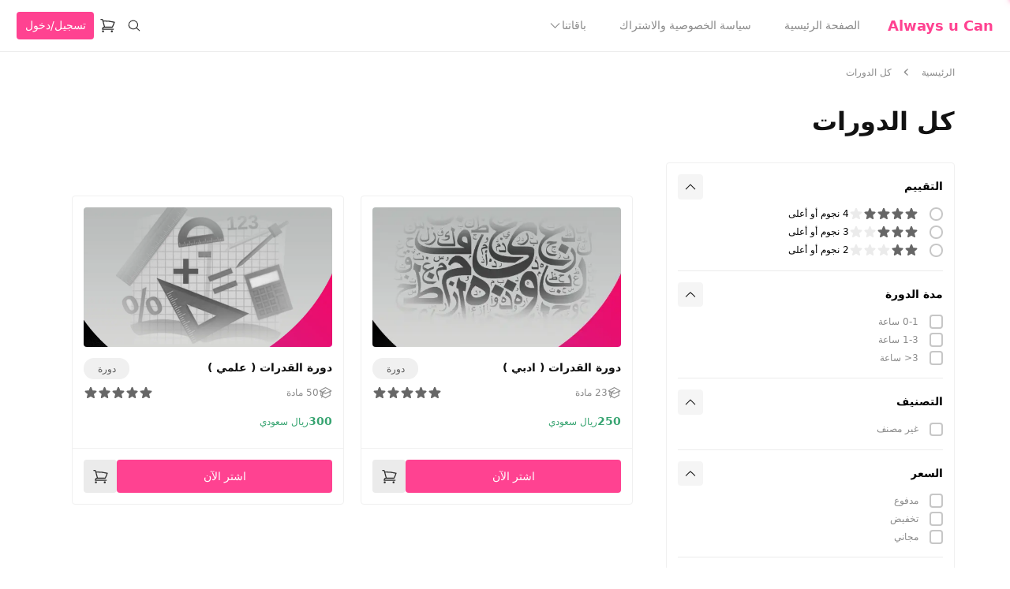

--- FILE ---
content_type: text/html; charset=utf-8
request_url: https://alwaysucan.com/courses
body_size: 40499
content:
<!DOCTYPE html><html dir="rtl" lang="ar"><head><meta charSet="utf-8"/><meta name="viewport" content="width=device-width, initial-scale=1"/><link rel="stylesheet" href="/_next/static/css/da7eff67210bd60c.css" data-precedence="next"/><link rel="stylesheet" href="/_next/static/css/3e4f52653abc3a2d.css" data-precedence="next"/><link rel="stylesheet" href="/_next/static/css/09d6ccf387c42d22.css" data-precedence="next"/><link rel="stylesheet" href="/_next/static/css/df5293a50b580406.css" data-precedence="next"/><link rel="stylesheet" href="/_next/static/css/aa15fe3776697b1b.css" data-precedence="next"/><link rel="preload" as="script" fetchPriority="low" href="/_next/static/chunks/webpack-5c91384e100e9550.js"/><script src="/_next/static/chunks/fd9d1056-f40306fb72aedd83.js" async=""></script><script src="/_next/static/chunks/3254-1cc22cbbf01068e1.js" async=""></script><script src="/_next/static/chunks/main-app-fd8cb8ab3cd3c28d.js" async=""></script><script src="/_next/static/chunks/4664-53e9a29fc5db794a.js" async=""></script><script src="/_next/static/chunks/3452-fa108ed52cd51525.js" async=""></script><script src="/_next/static/chunks/5358-cfd97b125407ae6e.js" async=""></script><script src="/_next/static/chunks/app/global-error-7b091c4577f8eaea.js" async=""></script><script src="/_next/static/chunks/app/error-78fc5e9f09c50308.js" async=""></script><script src="/_next/static/chunks/app/not-found-bd1ab0d5f0658e16.js" async=""></script><script async="" src="https://www.googletagmanager.com/gtag/js?id=G-KDE6W2CGY0"></script><script src="/_next/static/chunks/07b5dd1e-82ce692804094a12.js" async=""></script><script src="/_next/static/chunks/9324-01880ca5cc2669e0.js" async=""></script><script src="/_next/static/chunks/2586-6cd68570fe043c91.js" async=""></script><script src="/_next/static/chunks/3871-525bef414060438c.js" async=""></script><script src="/_next/static/chunks/3671-26adfbde5555fcda.js" async=""></script><script src="/_next/static/chunks/7092-bbdcb5013c3112f5.js" async=""></script><script src="/_next/static/chunks/4057-c7601e5c44c4eb93.js" async=""></script><script src="/_next/static/chunks/3842-aec27a26b5cd2519.js" async=""></script><script src="/_next/static/chunks/6441-88e58146a21907f7.js" async=""></script><script src="/_next/static/chunks/4118-78b9030ffd6667a1.js" async=""></script><script src="/_next/static/chunks/7793-5c31499cf75b4122.js" async=""></script><script src="/_next/static/chunks/3145-0ca8ccc505e80e36.js" async=""></script><script src="/_next/static/chunks/2564-2443439d2ce8195b.js" async=""></script><script src="/_next/static/chunks/2585-2eb48e26ef378037.js" async=""></script><script src="/_next/static/chunks/2663-4487b786a0a73488.js" async=""></script><script src="/_next/static/chunks/1401-15999ac75cc2d3d1.js" async=""></script><script src="/_next/static/chunks/8829-d860be505f98ae98.js" async=""></script><script src="/_next/static/chunks/9304-f4804d632dbefc12.js" async=""></script><script src="/_next/static/chunks/528-44a915fd9b343b18.js" async=""></script><script src="/_next/static/chunks/8652-d3ead908c0db8b41.js" async=""></script><script src="/_next/static/chunks/7989-27afcfcead17aae3.js" async=""></script><script src="/_next/static/chunks/1034-59d2f1d4ceb009aa.js" async=""></script><script src="/_next/static/chunks/2575-51156c47babb9d83.js" async=""></script><script src="/_next/static/chunks/3673-983637f714bebf22.js" async=""></script><script src="/_next/static/chunks/6860-9cdd1c5f2764dedb.js" async=""></script><script src="/_next/static/chunks/624-349c45bb51b7c18d.js" async=""></script><script src="/_next/static/chunks/6419-ead28fa09a4cdf1e.js" async=""></script><script src="/_next/static/chunks/6487-fd0ca4c2a616ccfb.js" async=""></script><script src="/_next/static/chunks/3247-3188a319d8d80515.js" async=""></script><script src="/_next/static/chunks/1764-e4e677641a818034.js" async=""></script><script src="/_next/static/chunks/8163-93a9c510fe81f803.js" async=""></script><script src="/_next/static/chunks/5070-4105a2f7edbbfbbf.js" async=""></script><script src="/_next/static/chunks/9229-cb14adac5c7b654c.js" async=""></script><script src="/_next/static/chunks/4463-85ef20974a2c32aa.js" async=""></script><script src="/_next/static/chunks/5158-3113688e2096154a.js" async=""></script><script src="/_next/static/chunks/8560-dbb0f90b80f14c98.js" async=""></script><script src="/_next/static/chunks/app/%5Blocale%5D/page-2a907e46b5fb9365.js" async=""></script><script src="/_next/static/chunks/app/%5Blocale%5D/not-found-462f59f6c2329f80.js" async=""></script><script src="/_next/static/chunks/5770-95b8a7e6c4e830e5.js" async=""></script><script src="/_next/static/chunks/app/%5Blocale%5D/courses/page-a1fbb37fa455b691.js" async=""></script><link rel="shortcut icon" href="https://cdn.msaaq.com/academies/4020/logo-444+.png"/><link rel="icon" href="https://cdn.msaaq.com/academies/4020/logo-444+.png"/><title>الدورات - Always u Can</title><meta name="application-name" content="Always u Can"/><meta name="generator" content="msaaq.com"/><meta name="keywords" content="اكاديمية, تعليم, دورات, دورة عامر, دوره عامر, عامر للقدرات, دوره عامر للقدرات, دورة عامر للقدرات, عامر الغامدي"/><meta name="robots" content="index, follow"/><meta property="og:title" content="الدورات - Always u Can"/><meta property="og:url" content="https://alwaysucan.com/courses"/><meta property="og:site_name" content="Always u Can"/><meta property="og:locale" content="ar"/><meta property="og:image" content="https://api.msaaq.com/images/go.png"/><meta property="og:type" content="website"/><meta name="twitter:card" content="summary_large_image"/><meta name="twitter:site" content="@msaaqcom"/><meta name="twitter:title" content="الدورات - Always u Can"/><meta name="twitter:image" content="https://api.msaaq.com/images/go.png"/><script>window.APP_EVENTS={BEGIN_CHECKOUT:[],ADD_PAYMENT_INFO:[],PAGE_VIEW:[],ADD_TO_CART:[],PURCHASE:[],SIGN_UP:[],LOGIN:[]}</script><style>@import url('https://cdn.msaaq.com/assets/fonts/Dubai/style.css');
:root { --bs-font-sans-serif: "Dubai", system-ui, -apple-system, "Segoe UI", Roboto, "Helvetica Neue", Arial, "Noto Sans", sans-serif; --mq-headlines-font-family: var(--bs-font-sans-serif); --mq-paragraph-font-family: "Dubai", system-ui, -apple-system, "Segoe UI", Roboto, "Helvetica Neue", Arial, "Noto Sans", sans-serif; --bs-body-font-family: var(--mq-paragraph-font-family); } body { font-family: var(--mq-paragraph-font-family); } h1,h2,h3,h4,h5,h6 { color: var(--bs-headline) !important; font-family: var(--mq-headlines-font-family) !important; } [data-sonner-toaster] { font-family: var(--mq-paragraph-font-family) !important; }</style><style>
            :root {
          --abjad-primary-50: 318 100% 98%;
--abjad-primary-100: 320 100% 96%;
--abjad-primary-200: 322 100% 91%;
--abjad-primary-300: 325 100% 85%;
--abjad-primary-400: 330 100% 74%;
--abjad-primary: 335 100% 63%;
--abjad-primary-600: 336 78% 55%;
--abjad-primary-700: 338 68% 45%;
--abjad-primary-800: 340 73% 35%;
--abjad-primary-900: 342 78% 25%;
--abjad-primary-950: 344 85% 16%;
          --abjad-secondary-50: 0 0% 97%;
--abjad-secondary-100: 0 0% 94%;
--abjad-secondary-200: 0 0% 85%;
--abjad-secondary-300: 0 0% 76%;
--abjad-secondary-400: 0 0% 58%;
--abjad-secondary: 0 0% 40%;
--abjad-secondary-600: 0 5% 34%;
--abjad-secondary-700: 0 15% 26%;
--abjad-secondary-800: 0 24% 19%;
--abjad-secondary-900: 0 37% 13%;
--abjad-secondary-950: 0 55% 8%;
          --bs-headline: #121212;
          --bs-paragraph: #000000;
          --bs-section-light: #ff4291;
          --bs-section-dark: #ff4291;
          } 
            </style><script>
              window.dataLayer = window.dataLayer || [];
              function gtag(){dataLayer.push(arguments);}
              gtag('js', new Date());

              gtag('config', 'G-KDE6W2CGY0', {
                page_path: window.location.pathname,
              });
            </script><script>
            (function(w,d,s,l,i){w[l]=w[l]||[];w[l].push({'gtm.start':
            new Date().getTime(),event:'gtm.js'});var f=d.getElementsByTagName(s)[0],
            j=d.createElement(s),dl=l!='dataLayer'?'&l='+l:'';j.async=true;j.src=
            'https://www.googletagmanager.com/gtm.js?id='+i+dl;f.parentNode.insertBefore(j,f);
            })(window,document,'script','dataLayer', 'null');</script><script>(function(w,d,s,l,i){w[l]=w[l]||[];w[l].push({'gtm.start':
        new Date().getTime(),event:'gtm.js'});var f=d.getElementsByTagName(s)[0],
    j=d.createElement(s),dl=l!='dataLayer'?'&l='+l:'';j.async=true;j.src=
    'https://www.googletagmanager.com/gtm.js?id='+i+dl;f.parentNode.insertBefore(j,f);
})(window,document,'script','dataLayer', "GTM-5947MFH");</script><script src="/_next/static/chunks/polyfills-42372ed130431b0a.js" noModule=""></script></head><body class="courses-page"><div class="flex min-h-screen flex-col justify-between"><header class="jsx-4144870705 ms-header !h-[66px] mx-auto mb-4 px-4 py-2 md:!px-8 lg:!px-6 border-b border-gray-400 bg-white transition-all sticky top-0 z-[999] flex w-full items-center justify-between"><a class="tenant-logo flex h-full items-center" href="/ar"><div class="text-xl block max-w-[180px] truncate whitespace-nowrap font-bold text-primary header-logo me-4">Always u Can</div></a><div class="jsx-4144870705 header-actions ms-auto flex items-center gap-2 md:order-2 md:!gap-6"><button type="button" tabindex="0" class="outline outline-blue-600 dark:outline-blue-500 forced-colors:outline-[Highlight] outline-offset-2 relative inline-flex items-center justify-center transition font-medium whitespace-nowrap [&amp;.abjad-btn-is-fetching_[data-slot=icon]]:invisible [&amp;.abjad-btn-is-fetching&gt;[data-slot=children]]:invisible [&amp;.abjad-btn-is-loading_[data-slot=icon]]:invisible [&amp;.abjad-btn-is-loading&gt;[data-slot=children]]:invisible text-gray-900 h-10 rounded-lg gap-x-0 outline-0 p-2 search-button abjad-btn abjad-btn-link abjad-btn-gray" data-rac="" id="react-aria-:R3ckkpuujsq:"><span class="flex p-0 rounded text-inherit abjad-icon abjad-icon-inherit abjad-icon-transparent relative"><span class="w-5 h-5"><svg xmlns="http://www.w3.org/2000/svg" viewBox="0 0 24 24" fill="currentColor" aria-hidden="true" data-slot="icon"><path fill-rule="evenodd" d="M10.5 3.75a6.75 6.75 0 1 0 0 13.5 6.75 6.75 0 0 0 0-13.5ZM2.25 10.5a8.25 8.25 0 1 1 14.59 5.28l4.69 4.69a.75.75 0 1 1-1.06 1.06l-4.69-4.69A8.25 8.25 0 0 1 2.25 10.5Z" clip-rule="evenodd"></path></svg></span></span></button><!--$!--><template data-dgst="BAILOUT_TO_CLIENT_SIDE_RENDERING"></template><button type="button" disabled="" class="outline outline-blue-600 dark:outline-blue-500 forced-colors:outline-[Highlight] outline-offset-2 relative inline-flex items-center justify-center transition font-medium whitespace-nowrap [&amp;.abjad-btn-is-fetching_[data-slot=icon]]:invisible [&amp;.abjad-btn-is-fetching&gt;[data-slot=children]]:invisible [&amp;.abjad-btn-is-loading_[data-slot=icon]]:invisible [&amp;.abjad-btn-is-loading&gt;[data-slot=children]]:invisible text-gray-900 h-10 rounded-lg pointer-events-none abjad-btn-is-fetching gap-x-0 outline-0 p-2 abjad-btn abjad-btn-link abjad-btn-gray" data-rac="" id="react-aria-:R6ckkpuujsq:" data-disabled="true"><span class="flex p-0 rounded text-inherit abjad-icon abjad-icon-inherit abjad-icon-transparent relative"><span class="w-6 h-6"><svg xmlns="http://www.w3.org/2000/svg" fill="none" viewBox="0 0 24 24" stroke-width="1.5" stroke="currentColor" aria-hidden="true" data-slot="icon"><path stroke-linecap="round" stroke-linejoin="round" d="M2.25 3h1.386c.51 0 .955.343 1.087.835l.383 1.437M7.5 14.25a3 3 0 0 0-3 3h15.75m-12.75-3h11.218c1.121-2.3 2.1-4.684 2.924-7.138a60.114 60.114 0 0 0-16.536-1.84M7.5 14.25 5.106 5.272M6 20.25a.75.75 0 1 1-1.5 0 .75.75 0 0 1 1.5 0Zm12.75 0a.75.75 0 1 1-1.5 0 .75.75 0 0 1 1.5 0Z"></path></svg></span></span><span class="absolute-center abjad-skeleton w-full" style="padding:inherit"><span class="h-2 w-full animate-pulse rounded-3xl bg-black bg-opacity-20"></span></span></button><!--/$--><button type="button" disabled="" class="outline outline-blue-600 dark:outline-blue-500 forced-colors:outline-[Highlight] outline-offset-2 relative items-center justify-center transition gap-x-2 font-medium whitespace-nowrap [&amp;.abjad-btn-is-fetching_[data-slot=icon]]:invisible [&amp;.abjad-btn-is-fetching&gt;[data-slot=children]]:invisible [&amp;.abjad-btn-is-loading_[data-slot=icon]]:invisible [&amp;.abjad-btn-is-loading&gt;[data-slot=children]]:invisible text-white px-3 py-1.5 h-10 rounded-lg pointer-events-none abjad-btn-is-fetching outline-0 bg-primary hover:bg-primary-600 pressed:bg-primary-700 login-button hidden md:!flex abjad-btn abjad-btn-solid abjad-btn-primary" data-rac="" id="react-aria-:R8ckkpuujsq:" data-disabled="true"><span data-slot="children" style="visibility:hidden">تسجيل/دخول</span><span class="absolute-center abjad-skeleton w-full" style="padding:inherit"><span class="h-2 w-full animate-pulse rounded-3xl bg-black bg-opacity-20"></span></span></button><button type="button" tabindex="0" class="outline outline-blue-600 dark:outline-blue-500 forced-colors:outline-[Highlight] outline-offset-2 relative items-center justify-center transition font-medium whitespace-nowrap [&amp;.abjad-btn-is-fetching_[data-slot=icon]]:invisible [&amp;.abjad-btn-is-fetching&gt;[data-slot=children]]:invisible [&amp;.abjad-btn-is-loading_[data-slot=icon]]:invisible [&amp;.abjad-btn-is-loading&gt;[data-slot=children]]:invisible text-gray-900 h-10 rounded-lg gap-x-0 outline-0 p-2 mobile-menu-toggle block lg:!hidden abjad-btn abjad-btn-link abjad-btn-gray" data-rac="" id="react-aria-:Rpckkpuujsq:"><span class="flex p-0 rounded text-inherit abjad-icon abjad-icon-inherit abjad-icon-transparent"><span class="w-6 h-6"><svg xmlns="http://www.w3.org/2000/svg" fill="none" viewBox="0 0 24 24" stroke-width="1.5" stroke="currentColor" aria-hidden="true" data-slot="icon"><path stroke-linecap="round" stroke-linejoin="round" d="M3.75 6.75h16.5M3.75 12h16.5m-16.5 5.25h16.5"></path></svg></span></span></button><!--$!--><template data-dgst="BAILOUT_TO_CLIENT_SIDE_RENDERING"></template><!--/$--></div><nav id="navbar-default" class="jsx-4144870705 hidden w-auto lg:!flex"><ul class="flex flex-row flex-wrap items-center gap-x-2 gap-y-3.5  rounded-lg bg-white"><li><a class="text-base block rounded-full px-6 py-2 font-medium text-gray-700 hover:bg-gray-300 hover:text-gray-900" target="_self" href="/ar">الصفحة الرئيسية</a></li><li><a class="text-base block rounded-full px-6 py-2 font-medium text-gray-700 hover:bg-gray-300 hover:text-gray-900" target="_self" href="/ar/slug002337261286914516">سياسة الخصوصية والاشتراك</a></li><li><button class="text-base flex items-center gap-3 rounded-full px-6 py-2 font-medium text-gray-700 hover:bg-gray-300 hover:text-gray-900" aria-expanded="false" aria-haspopup="menu" id=":R3gkkpuujsqH2:">باقاتنا<span class="flex p-0 rounded text-inherit abjad-icon abjad-icon-inherit abjad-icon-transparent rotate-180 transition-transform duration-300"><span class="w-5 h-5"><svg xmlns="http://www.w3.org/2000/svg" fill="none" viewBox="0 0 24 24" stroke-width="1.5" stroke="currentColor" aria-hidden="true" data-slot="icon"><path stroke-linecap="round" stroke-linejoin="round" d="m19.5 8.25-7.5 7.5-7.5-7.5"></path></svg></span></span></button></li></ul></nav></header><main class="my-auto"><script type="application/ld+json">{"@context":"https://schema.org","@graph":[{"@type":"BreadcrumbList","itemListElement":[{"@type":"ListItem","position":1,"item":{"name":"الرئيسية","@id":"https://alwaysucan.com","url":"https://alwaysucan.com"}},{"@type":"ListItem","position":2,"item":{"name":"common.all_courses","@id":"https://alwaysucan.com/courses","url":"https://alwaysucan.com/courses"}}]},{"@type":"ItemList","itemListElement":[{"@type":"ListItem","position":1,"item":{"@type":"Course","@id":"https://alwaysucan.com/courses/qudratadabi-copy-bircyhuivnkkbu6e","url":"https://alwaysucan.com/courses/qudratadabi-copy-bircyhuivnkkbu6e","name":"دورة القدرات ( ادبي )","description":"<div>شرح مبسط لجميع مواضيع اختبار القدرات العامة ( أدبي ) في 20 مقطع بأسلوب مبسط وسهل ومبدع في الجزء الكمي فقط ، تضمن فيه درجة عاليه في الاختبار اذا التزمت بالمذاكره والاجتهاد ، يأتي مع المقاطع الكمي كتاب هدفك في القدرات 3 للقسم اللفظي وهو كتاب متميز كافي ليرفع درجتك عاليا بدون اي دورات .</div>","keywords":"","coursePrerequisites":["كتاب المعاصر 6 او 6 بلس"],"thumbnailUrl":"https://cdn.msaaq.com/courses/5163/DarwVDxoyPUi2epbucNjQXyW32XCssDALsCDejPs.png","courseCode":"qudratadabi-copy-bircyhuivnkkbu6e","assesses":["كل مايخص الجزء الكمي في القدرات"],"inLanguage":"ar","timeRequired":"PT540S","dateCreated":"2021-01-06T16:56:35.000000Z","dateModified":"2025-10-26T20:56:42.000000Z","datePublished":"2021-01-17T18:15:00.000000Z","hasCourseInstance":{"@type":"CourseInstance","courseMode":"Online","courseWorkload":"PT540S"},"genre":"غير مصنف","provider":{"@type":"Organization","name":"Always u Can","keywords":["اكاديمية","تعليم","دورات","دورة عامر","دوره عامر","عامر للقدرات","دوره عامر للقدرات","دورة عامر للقدرات","عامر الغامدي"],"logo":"https://cdn.msaaq.com/academies/4020/logo-444+.png","url":"https://alwaysucan.com"},"publisher":{"@type":"Organization","name":"Always u Can","image":"https://cdn.msaaq.com/academies/4020/logo-444+.png","url":"https://alwaysucan.com"},"isAccessibleForFree":false,"offers":{"@type":"AggregateOffer","category":"Paid","availability":"https://schema.org/InStock","priceCurrency":"SAR","highPrice":250,"lowPrice":250},"educationalCredentialAwarded":{"@type":"EducationalOccupationalCredential","name":"دورة القدرات ( ادبي )","credentialCategory":"certificate"}}},{"@type":"ListItem","position":2,"item":{"@type":"Course","@id":"https://alwaysucan.com/courses/qudrat3lmi","url":"https://alwaysucan.com/courses/qudrat3lmi","name":"دورة القدرات ( علمي )","description":"<p dir=\"rtl\"><span>شرح مبسط لجميع مواضيع اختبار القدرات العامة ( العلمي ) في 22 مقطع بأسلوب مبسط وسهل ومبدع في الجزء الكمي فقط ، تضمن فيه درجة عاليه في الاختبار اذا التزمت بالمذاكره والاجتهاد ، يأتي مع المقاطع الكمي كتاب هدفك في القدرات 3 للقسم اللفظي وهو كتاب متميز كافي ليرفع درجتك عاليا بدون اي دورات.</span></p>","keywords":"","coursePrerequisites":["كتاب المعاصر ٦ او ٧ او ٨"],"thumbnailUrl":"https://cdn.msaaq.com/courses/4021/المسار-العلمي.png","courseCode":"qudrat3lmi","totalHistoricalEnrollment":2955,"assesses":["كل مايخص الجزء الكمي في القدرات"],"inLanguage":"ar","timeRequired":"PT34080S","dateCreated":"2020-12-12T21:26:22.000000Z","dateModified":"2025-11-17T18:50:38.000000Z","datePublished":"2021-03-18T10:09:00.000000Z","hasCourseInstance":{"@type":"CourseInstance","courseMode":"Online","courseWorkload":"PT34080S"},"genre":"غير مصنف","provider":{"@type":"Organization","name":"Always u Can","keywords":["اكاديمية","تعليم","دورات","دورة عامر","دوره عامر","عامر للقدرات","دوره عامر للقدرات","دورة عامر للقدرات","عامر الغامدي"],"logo":"https://cdn.msaaq.com/academies/4020/logo-444+.png","url":"https://alwaysucan.com"},"publisher":{"@type":"Organization","name":"Always u Can","image":"https://cdn.msaaq.com/academies/4020/logo-444+.png","url":"https://alwaysucan.com"},"isAccessibleForFree":false,"offers":{"@type":"AggregateOffer","category":"Paid","availability":"https://schema.org/InStock","priceCurrency":"SAR","highPrice":300,"lowPrice":300},"educationalCredentialAwarded":{"@type":"EducationalOccupationalCredential","name":"دورة القدرات ( علمي )","credentialCategory":"certificate"}}}]}]}</script><div class="ms-container !container !mx-auto !px-4 md:!px-0"><nav class="flex mb-4 text-gray-700 md:!mb-8" aria-label="Breadcrumb"><ol class="flex items-center"><li class=""><a href="/ar"><span class="text-sm font-normal text-gray-700">الرئيسية</span></a></li><li aria-hidden="true" class="mx-3 select-none"><span class="flex p-0 rounded text-inherit abjad-icon abjad-icon-inherit abjad-icon-transparent ltr:rotate-180"><span class="w-5 h-5"><svg xmlns="http://www.w3.org/2000/svg" viewBox="0 0 20 20" fill="currentColor" aria-hidden="true" data-slot="icon"><path fill-rule="evenodd" d="M11.78 5.22a.75.75 0 0 1 0 1.06L8.06 10l3.72 3.72a.75.75 0 1 1-1.06 1.06l-4.25-4.25a.75.75 0 0 1 0-1.06l4.25-4.25a.75.75 0 0 1 1.06 0Z" clip-rule="evenodd"></path></svg></span></span></li><li class=""><span class="text-sm font-normal text-gray-700">كل الدورات</span></li></ol></nav><h1 class="mb-8 text-4xl font-bold text-black">كل الدورات</h1><div class="grid gap-8"><div class="relative box-border flex h-auto flex-col rounded-2xl border border-gray-300 bg-gray-100 lg:!border-none lg:!bg-transparent abjad-card" id="all"><div class="p-4 lg:!p-0 abjad-card-body"><div style="--ms-grid-columns-lg:6;--ms-grid-columns-xl:4" class="_grid-module_abjad-grid__JGtge"><div class="_grid-module_abjad-cell__aHneB _grid-module_abjad-cell-2-column-lg__KO9uq _grid-module_abjad-cell-1-column-xl__oDbT- custom-cell"><div class="hidden lg:!block"><div class="relative box-border flex h-auto flex-col rounded-2xl border border-gray-300 bg-white abjad-card"><form><div class="p-4 abjad-card-body"><div class="flex flex-col mb-4 rounded-none border-b border-gray-400 pb-4 last:mb-0 last:border-0 rating-filter-section abjad-collapse"><div class="flex justify-between p-4 transition-all duration-300 ease-in-out rounded-t-lg !p-0 abjad-collapse-button"><button type="button" class="flex flex-grow flex-row items-center"><div class="flex flex-grow flex-row items-center justify-between"><div class="flex items-center"><div class="flex flex-col items-start"><span class="text-black text-base line-clamp-1 font-bold">التقييم</span></div></div><span class="flex p-2 rounded text-gray-950 bg-black/[0.04] abjad-icon abjad-icon-gray abjad-icon-soft"><span class="w-5 h-5"><svg xmlns="http://www.w3.org/2000/svg" viewBox="0 0 24 24" fill="currentColor" aria-hidden="true" data-slot="icon" class="transition-all duration-300 ease-in-out"><path fill-rule="evenodd" d="M11.47 7.72a.75.75 0 0 1 1.06 0l7.5 7.5a.75.75 0 1 1-1.06 1.06L12 9.31l-6.97 6.97a.75.75 0 0 1-1.06-1.06l7.5-7.5Z" clip-rule="evenodd"></path></svg></span></span></div></button></div><div class="overflow-hidden" style="height:auto;opacity:1"><div class="flex flex-col rounded-b-lg mt-2 gap-3 abjad-collapse-content"><label class="grid grid-cols-[min-content_1fr] items-center gap-x-4 gap-y-1 group cursor-default abjad-radio abjad-radio-primary" for="1"><div class="[&amp;:nth-last-child(2)]:self-baseline"><input type="radio" id="1" aria-checked="false" class="relative appearance-none p-0 inline-block align-middle bg-origin-border select-none shrink-0 h-5 w-5 rounded-full border-2 border-gray-600 checked:border-transparent checked:after:content[&#x27; &#x27;] checked:after:w-2 checked:after:h-2 checked:after:rounded-full checked:after:bg-white checked:after:absolute checked:after:inset-0 checked:after:flex checked:after:items-center checked:after:justify-center checked:after:m-auto ring-offset-white focus-visible:outline-none focus-visible:ring-2 focus-visible:ring-offset-2 checked:bg-primary checked:hover:bg-primary-600 focus-visible:ring-primary" name="rating" value="4"/></div><span class="text-black text-base font-medium"><div class="flex items-center gap-2"><div class="rating-container flex items-center gap-1"><div class="rating-stars flex items-center"><span class="flex p-0 rounded abjad-icon abjad-icon-inherit abjad-icon-transparent rating-star-filled text-secondary rating-star-1"><span class="w-5 h-5"><svg xmlns="http://www.w3.org/2000/svg" viewBox="0 0 24 24" fill="currentColor" aria-hidden="true" data-slot="icon"><path fill-rule="evenodd" d="M10.788 3.21c.448-1.077 1.976-1.077 2.424 0l2.082 5.006 5.404.434c1.164.093 1.636 1.545.749 2.305l-4.117 3.527 1.257 5.273c.271 1.136-.964 2.033-1.96 1.425L12 18.354 7.373 21.18c-.996.608-2.231-.29-1.96-1.425l1.257-5.273-4.117-3.527c-.887-.76-.415-2.212.749-2.305l5.404-.434 2.082-5.005Z" clip-rule="evenodd"></path></svg></span></span><span class="flex p-0 rounded abjad-icon abjad-icon-inherit abjad-icon-transparent rating-star-filled text-secondary rating-star-2"><span class="w-5 h-5"><svg xmlns="http://www.w3.org/2000/svg" viewBox="0 0 24 24" fill="currentColor" aria-hidden="true" data-slot="icon"><path fill-rule="evenodd" d="M10.788 3.21c.448-1.077 1.976-1.077 2.424 0l2.082 5.006 5.404.434c1.164.093 1.636 1.545.749 2.305l-4.117 3.527 1.257 5.273c.271 1.136-.964 2.033-1.96 1.425L12 18.354 7.373 21.18c-.996.608-2.231-.29-1.96-1.425l1.257-5.273-4.117-3.527c-.887-.76-.415-2.212.749-2.305l5.404-.434 2.082-5.005Z" clip-rule="evenodd"></path></svg></span></span><span class="flex p-0 rounded abjad-icon abjad-icon-inherit abjad-icon-transparent rating-star-filled text-secondary rating-star-3"><span class="w-5 h-5"><svg xmlns="http://www.w3.org/2000/svg" viewBox="0 0 24 24" fill="currentColor" aria-hidden="true" data-slot="icon"><path fill-rule="evenodd" d="M10.788 3.21c.448-1.077 1.976-1.077 2.424 0l2.082 5.006 5.404.434c1.164.093 1.636 1.545.749 2.305l-4.117 3.527 1.257 5.273c.271 1.136-.964 2.033-1.96 1.425L12 18.354 7.373 21.18c-.996.608-2.231-.29-1.96-1.425l1.257-5.273-4.117-3.527c-.887-.76-.415-2.212.749-2.305l5.404-.434 2.082-5.005Z" clip-rule="evenodd"></path></svg></span></span><span class="flex p-0 rounded abjad-icon abjad-icon-inherit abjad-icon-transparent rating-star-filled text-secondary rating-star-4"><span class="w-5 h-5"><svg xmlns="http://www.w3.org/2000/svg" viewBox="0 0 24 24" fill="currentColor" aria-hidden="true" data-slot="icon"><path fill-rule="evenodd" d="M10.788 3.21c.448-1.077 1.976-1.077 2.424 0l2.082 5.006 5.404.434c1.164.093 1.636 1.545.749 2.305l-4.117 3.527 1.257 5.273c.271 1.136-.964 2.033-1.96 1.425L12 18.354 7.373 21.18c-.996.608-2.231-.29-1.96-1.425l1.257-5.273-4.117-3.527c-.887-.76-.415-2.212.749-2.305l5.404-.434 2.082-5.005Z" clip-rule="evenodd"></path></svg></span></span><span class="flex p-0 rounded abjad-icon abjad-icon-inherit abjad-icon-transparent rating-star-empty text-gray-400 rating-star-5"><span class="w-5 h-5"><svg xmlns="http://www.w3.org/2000/svg" viewBox="0 0 24 24" fill="currentColor" aria-hidden="true" data-slot="icon"><path fill-rule="evenodd" d="M10.788 3.21c.448-1.077 1.976-1.077 2.424 0l2.082 5.006 5.404.434c1.164.093 1.636 1.545.749 2.305l-4.117 3.527 1.257 5.273c.271 1.136-.964 2.033-1.96 1.425L12 18.354 7.373 21.18c-.996.608-2.231-.29-1.96-1.425l1.257-5.273-4.117-3.527c-.887-.76-.415-2.212.749-2.305l5.404-.434 2.082-5.005Z" clip-rule="evenodd"></path></svg></span></span></div></div><span class="text-black text-sm font-medium">4 نجوم أو أعلى</span></div></span></label><label class="grid grid-cols-[min-content_1fr] items-center gap-x-4 gap-y-1 group cursor-default abjad-radio abjad-radio-primary" for="2"><div class="[&amp;:nth-last-child(2)]:self-baseline"><input type="radio" id="2" aria-checked="false" class="relative appearance-none p-0 inline-block align-middle bg-origin-border select-none shrink-0 h-5 w-5 rounded-full border-2 border-gray-600 checked:border-transparent checked:after:content[&#x27; &#x27;] checked:after:w-2 checked:after:h-2 checked:after:rounded-full checked:after:bg-white checked:after:absolute checked:after:inset-0 checked:after:flex checked:after:items-center checked:after:justify-center checked:after:m-auto ring-offset-white focus-visible:outline-none focus-visible:ring-2 focus-visible:ring-offset-2 checked:bg-primary checked:hover:bg-primary-600 focus-visible:ring-primary" name="rating" value="3"/></div><span class="text-black text-base font-medium"><div class="flex items-center gap-2"><div class="rating-container flex items-center gap-1"><div class="rating-stars flex items-center"><span class="flex p-0 rounded abjad-icon abjad-icon-inherit abjad-icon-transparent rating-star-filled text-secondary rating-star-1"><span class="w-5 h-5"><svg xmlns="http://www.w3.org/2000/svg" viewBox="0 0 24 24" fill="currentColor" aria-hidden="true" data-slot="icon"><path fill-rule="evenodd" d="M10.788 3.21c.448-1.077 1.976-1.077 2.424 0l2.082 5.006 5.404.434c1.164.093 1.636 1.545.749 2.305l-4.117 3.527 1.257 5.273c.271 1.136-.964 2.033-1.96 1.425L12 18.354 7.373 21.18c-.996.608-2.231-.29-1.96-1.425l1.257-5.273-4.117-3.527c-.887-.76-.415-2.212.749-2.305l5.404-.434 2.082-5.005Z" clip-rule="evenodd"></path></svg></span></span><span class="flex p-0 rounded abjad-icon abjad-icon-inherit abjad-icon-transparent rating-star-filled text-secondary rating-star-2"><span class="w-5 h-5"><svg xmlns="http://www.w3.org/2000/svg" viewBox="0 0 24 24" fill="currentColor" aria-hidden="true" data-slot="icon"><path fill-rule="evenodd" d="M10.788 3.21c.448-1.077 1.976-1.077 2.424 0l2.082 5.006 5.404.434c1.164.093 1.636 1.545.749 2.305l-4.117 3.527 1.257 5.273c.271 1.136-.964 2.033-1.96 1.425L12 18.354 7.373 21.18c-.996.608-2.231-.29-1.96-1.425l1.257-5.273-4.117-3.527c-.887-.76-.415-2.212.749-2.305l5.404-.434 2.082-5.005Z" clip-rule="evenodd"></path></svg></span></span><span class="flex p-0 rounded abjad-icon abjad-icon-inherit abjad-icon-transparent rating-star-filled text-secondary rating-star-3"><span class="w-5 h-5"><svg xmlns="http://www.w3.org/2000/svg" viewBox="0 0 24 24" fill="currentColor" aria-hidden="true" data-slot="icon"><path fill-rule="evenodd" d="M10.788 3.21c.448-1.077 1.976-1.077 2.424 0l2.082 5.006 5.404.434c1.164.093 1.636 1.545.749 2.305l-4.117 3.527 1.257 5.273c.271 1.136-.964 2.033-1.96 1.425L12 18.354 7.373 21.18c-.996.608-2.231-.29-1.96-1.425l1.257-5.273-4.117-3.527c-.887-.76-.415-2.212.749-2.305l5.404-.434 2.082-5.005Z" clip-rule="evenodd"></path></svg></span></span><span class="flex p-0 rounded abjad-icon abjad-icon-inherit abjad-icon-transparent rating-star-empty text-gray-400 rating-star-4"><span class="w-5 h-5"><svg xmlns="http://www.w3.org/2000/svg" viewBox="0 0 24 24" fill="currentColor" aria-hidden="true" data-slot="icon"><path fill-rule="evenodd" d="M10.788 3.21c.448-1.077 1.976-1.077 2.424 0l2.082 5.006 5.404.434c1.164.093 1.636 1.545.749 2.305l-4.117 3.527 1.257 5.273c.271 1.136-.964 2.033-1.96 1.425L12 18.354 7.373 21.18c-.996.608-2.231-.29-1.96-1.425l1.257-5.273-4.117-3.527c-.887-.76-.415-2.212.749-2.305l5.404-.434 2.082-5.005Z" clip-rule="evenodd"></path></svg></span></span><span class="flex p-0 rounded abjad-icon abjad-icon-inherit abjad-icon-transparent rating-star-empty text-gray-400 rating-star-5"><span class="w-5 h-5"><svg xmlns="http://www.w3.org/2000/svg" viewBox="0 0 24 24" fill="currentColor" aria-hidden="true" data-slot="icon"><path fill-rule="evenodd" d="M10.788 3.21c.448-1.077 1.976-1.077 2.424 0l2.082 5.006 5.404.434c1.164.093 1.636 1.545.749 2.305l-4.117 3.527 1.257 5.273c.271 1.136-.964 2.033-1.96 1.425L12 18.354 7.373 21.18c-.996.608-2.231-.29-1.96-1.425l1.257-5.273-4.117-3.527c-.887-.76-.415-2.212.749-2.305l5.404-.434 2.082-5.005Z" clip-rule="evenodd"></path></svg></span></span></div></div><span class="text-black text-sm font-medium">3 نجوم أو أعلى</span></div></span></label><label class="grid grid-cols-[min-content_1fr] items-center gap-x-4 gap-y-1 group cursor-default abjad-radio abjad-radio-primary" for="3"><div class="[&amp;:nth-last-child(2)]:self-baseline"><input type="radio" id="3" aria-checked="false" class="relative appearance-none p-0 inline-block align-middle bg-origin-border select-none shrink-0 h-5 w-5 rounded-full border-2 border-gray-600 checked:border-transparent checked:after:content[&#x27; &#x27;] checked:after:w-2 checked:after:h-2 checked:after:rounded-full checked:after:bg-white checked:after:absolute checked:after:inset-0 checked:after:flex checked:after:items-center checked:after:justify-center checked:after:m-auto ring-offset-white focus-visible:outline-none focus-visible:ring-2 focus-visible:ring-offset-2 checked:bg-primary checked:hover:bg-primary-600 focus-visible:ring-primary" name="rating" value="2"/></div><span class="text-black text-base font-medium"><div class="flex items-center gap-2"><div class="rating-container flex items-center gap-1"><div class="rating-stars flex items-center"><span class="flex p-0 rounded abjad-icon abjad-icon-inherit abjad-icon-transparent rating-star-filled text-secondary rating-star-1"><span class="w-5 h-5"><svg xmlns="http://www.w3.org/2000/svg" viewBox="0 0 24 24" fill="currentColor" aria-hidden="true" data-slot="icon"><path fill-rule="evenodd" d="M10.788 3.21c.448-1.077 1.976-1.077 2.424 0l2.082 5.006 5.404.434c1.164.093 1.636 1.545.749 2.305l-4.117 3.527 1.257 5.273c.271 1.136-.964 2.033-1.96 1.425L12 18.354 7.373 21.18c-.996.608-2.231-.29-1.96-1.425l1.257-5.273-4.117-3.527c-.887-.76-.415-2.212.749-2.305l5.404-.434 2.082-5.005Z" clip-rule="evenodd"></path></svg></span></span><span class="flex p-0 rounded abjad-icon abjad-icon-inherit abjad-icon-transparent rating-star-filled text-secondary rating-star-2"><span class="w-5 h-5"><svg xmlns="http://www.w3.org/2000/svg" viewBox="0 0 24 24" fill="currentColor" aria-hidden="true" data-slot="icon"><path fill-rule="evenodd" d="M10.788 3.21c.448-1.077 1.976-1.077 2.424 0l2.082 5.006 5.404.434c1.164.093 1.636 1.545.749 2.305l-4.117 3.527 1.257 5.273c.271 1.136-.964 2.033-1.96 1.425L12 18.354 7.373 21.18c-.996.608-2.231-.29-1.96-1.425l1.257-5.273-4.117-3.527c-.887-.76-.415-2.212.749-2.305l5.404-.434 2.082-5.005Z" clip-rule="evenodd"></path></svg></span></span><span class="flex p-0 rounded abjad-icon abjad-icon-inherit abjad-icon-transparent rating-star-empty text-gray-400 rating-star-3"><span class="w-5 h-5"><svg xmlns="http://www.w3.org/2000/svg" viewBox="0 0 24 24" fill="currentColor" aria-hidden="true" data-slot="icon"><path fill-rule="evenodd" d="M10.788 3.21c.448-1.077 1.976-1.077 2.424 0l2.082 5.006 5.404.434c1.164.093 1.636 1.545.749 2.305l-4.117 3.527 1.257 5.273c.271 1.136-.964 2.033-1.96 1.425L12 18.354 7.373 21.18c-.996.608-2.231-.29-1.96-1.425l1.257-5.273-4.117-3.527c-.887-.76-.415-2.212.749-2.305l5.404-.434 2.082-5.005Z" clip-rule="evenodd"></path></svg></span></span><span class="flex p-0 rounded abjad-icon abjad-icon-inherit abjad-icon-transparent rating-star-empty text-gray-400 rating-star-4"><span class="w-5 h-5"><svg xmlns="http://www.w3.org/2000/svg" viewBox="0 0 24 24" fill="currentColor" aria-hidden="true" data-slot="icon"><path fill-rule="evenodd" d="M10.788 3.21c.448-1.077 1.976-1.077 2.424 0l2.082 5.006 5.404.434c1.164.093 1.636 1.545.749 2.305l-4.117 3.527 1.257 5.273c.271 1.136-.964 2.033-1.96 1.425L12 18.354 7.373 21.18c-.996.608-2.231-.29-1.96-1.425l1.257-5.273-4.117-3.527c-.887-.76-.415-2.212.749-2.305l5.404-.434 2.082-5.005Z" clip-rule="evenodd"></path></svg></span></span><span class="flex p-0 rounded abjad-icon abjad-icon-inherit abjad-icon-transparent rating-star-empty text-gray-400 rating-star-5"><span class="w-5 h-5"><svg xmlns="http://www.w3.org/2000/svg" viewBox="0 0 24 24" fill="currentColor" aria-hidden="true" data-slot="icon"><path fill-rule="evenodd" d="M10.788 3.21c.448-1.077 1.976-1.077 2.424 0l2.082 5.006 5.404.434c1.164.093 1.636 1.545.749 2.305l-4.117 3.527 1.257 5.273c.271 1.136-.964 2.033-1.96 1.425L12 18.354 7.373 21.18c-.996.608-2.231-.29-1.96-1.425l1.257-5.273-4.117-3.527c-.887-.76-.415-2.212.749-2.305l5.404-.434 2.082-5.005Z" clip-rule="evenodd"></path></svg></span></span></div></div><span class="text-black text-sm font-medium">2 نجوم أو أعلى</span></div></span></label></div></div></div><div class="flex flex-col mb-4 rounded-none border-b border-gray-400 pb-4 last:mb-0 last:border-0 course-duration-filter-section abjad-collapse"><div class="flex justify-between p-4 transition-all duration-300 ease-in-out rounded-t-lg !p-0 abjad-collapse-button"><button type="button" class="flex flex-grow flex-row items-center"><div class="flex flex-grow flex-row items-center justify-between"><div class="flex items-center"><div class="flex flex-col items-start"><span class="text-black text-base line-clamp-1 font-bold">مدة الدورة</span></div></div><span class="flex p-2 rounded text-gray-950 bg-black/[0.04] abjad-icon abjad-icon-gray abjad-icon-soft"><span class="w-5 h-5"><svg xmlns="http://www.w3.org/2000/svg" viewBox="0 0 24 24" fill="currentColor" aria-hidden="true" data-slot="icon" class="transition-all duration-300 ease-in-out"><path fill-rule="evenodd" d="M11.47 7.72a.75.75 0 0 1 1.06 0l7.5 7.5a.75.75 0 1 1-1.06 1.06L12 9.31l-6.97 6.97a.75.75 0 0 1-1.06-1.06l7.5-7.5Z" clip-rule="evenodd"></path></svg></span></span></div></button></div><div class="overflow-hidden" style="height:auto;opacity:1"><div class="flex flex-col rounded-b-lg mt-2 gap-3 abjad-collapse-content"><div class="abjad-checkbox abjad-checkbox-primary"><label class="grid grid-cols-[min-content_1fr] items-center gap-x-4 gap-y-1 mb-0 cursor-pointer" for="one_hour"><div class="[&amp;:nth-last-child(2)]:self-baseline"><input type="checkbox" id="one_hour" aria-checked="false" data-indeterminate="false" class="_checkbox-module_abjad-form-checkbox__oc0SX _checkbox-module_abjad-form-checkbox-primary__1KP6S cursor-pointer rounded border-2 border-gray-600"/></div><span class="text-black text-sm font-medium"><span class="text-sm font-medium text-gray-700">0-1 ساعة</span></span></label></div><div class="abjad-checkbox abjad-checkbox-primary"><label class="grid grid-cols-[min-content_1fr] items-center gap-x-4 gap-y-1 mb-0 cursor-pointer" for="three_hours"><div class="[&amp;:nth-last-child(2)]:self-baseline"><input type="checkbox" id="three_hours" aria-checked="false" data-indeterminate="false" class="_checkbox-module_abjad-form-checkbox__oc0SX _checkbox-module_abjad-form-checkbox-primary__1KP6S cursor-pointer rounded border-2 border-gray-600"/></div><span class="text-black text-sm font-medium"><span class="text-sm font-medium text-gray-700">1-3 ساعة</span></span></label></div><div class="abjad-checkbox abjad-checkbox-primary"><label class="grid grid-cols-[min-content_1fr] items-center gap-x-4 gap-y-1 mb-0 cursor-pointer" for="other"><div class="[&amp;:nth-last-child(2)]:self-baseline"><input type="checkbox" id="other" aria-checked="false" data-indeterminate="false" class="_checkbox-module_abjad-form-checkbox__oc0SX _checkbox-module_abjad-form-checkbox-primary__1KP6S cursor-pointer rounded border-2 border-gray-600"/></div><span class="text-black text-sm font-medium"><span class="text-sm font-medium text-gray-700">3&lt; ساعة</span></span></label></div></div></div></div><div class="flex flex-col mb-4 rounded-none border-b border-gray-400 pb-4 last:mb-0 last:border-0 category-filter-section abjad-collapse"><div class="flex justify-between p-4 transition-all duration-300 ease-in-out rounded-t-lg !p-0 abjad-collapse-button"><button type="button" class="flex flex-grow flex-row items-center"><div class="flex flex-grow flex-row items-center justify-between"><div class="flex items-center"><div class="flex flex-col items-start"><span class="text-black text-base line-clamp-1 font-bold">التصنيف</span></div></div><span class="flex p-2 rounded text-gray-950 bg-black/[0.04] abjad-icon abjad-icon-gray abjad-icon-soft"><span class="w-5 h-5"><svg xmlns="http://www.w3.org/2000/svg" viewBox="0 0 24 24" fill="currentColor" aria-hidden="true" data-slot="icon" class="transition-all duration-300 ease-in-out"><path fill-rule="evenodd" d="M11.47 7.72a.75.75 0 0 1 1.06 0l7.5 7.5a.75.75 0 1 1-1.06 1.06L12 9.31l-6.97 6.97a.75.75 0 0 1-1.06-1.06l7.5-7.5Z" clip-rule="evenodd"></path></svg></span></span></div></button></div><div class="overflow-hidden" style="height:auto;opacity:1"><div class="flex flex-col rounded-b-lg mt-2 gap-3 abjad-collapse-content"><div class="abjad-checkbox abjad-checkbox-primary"><label class="grid grid-cols-[min-content_1fr] items-center gap-x-4 gap-y-1 mb-0 cursor-pointer" for="غير مصنف"><div class="[&amp;:nth-last-child(2)]:self-baseline"><input type="checkbox" id="غير مصنف" aria-checked="false" data-indeterminate="false" class="_checkbox-module_abjad-form-checkbox__oc0SX _checkbox-module_abjad-form-checkbox-primary__1KP6S cursor-pointer rounded border-2 border-gray-600" value="2553"/></div><span class="text-black text-sm font-medium"><span class="text-sm font-medium text-gray-700">غير مصنف</span></span></label></div></div></div></div><div class="flex flex-col mb-4 rounded-none border-b border-gray-400 pb-4 last:mb-0 last:border-0 price-filter-section abjad-collapse"><div class="flex justify-between p-4 transition-all duration-300 ease-in-out rounded-t-lg !p-0 abjad-collapse-button"><button type="button" class="flex flex-grow flex-row items-center"><div class="flex flex-grow flex-row items-center justify-between"><div class="flex items-center"><div class="flex flex-col items-start"><span class="text-black text-base line-clamp-1 font-bold">السعر</span></div></div><span class="flex p-2 rounded text-gray-950 bg-black/[0.04] abjad-icon abjad-icon-gray abjad-icon-soft"><span class="w-5 h-5"><svg xmlns="http://www.w3.org/2000/svg" viewBox="0 0 24 24" fill="currentColor" aria-hidden="true" data-slot="icon" class="transition-all duration-300 ease-in-out"><path fill-rule="evenodd" d="M11.47 7.72a.75.75 0 0 1 1.06 0l7.5 7.5a.75.75 0 1 1-1.06 1.06L12 9.31l-6.97 6.97a.75.75 0 0 1-1.06-1.06l7.5-7.5Z" clip-rule="evenodd"></path></svg></span></span></div></button></div><div class="overflow-hidden" style="height:auto;opacity:1"><div class="flex flex-col rounded-b-lg mt-2 gap-3 abjad-collapse-content"><div class="abjad-checkbox abjad-checkbox-primary"><label class="grid grid-cols-[min-content_1fr] items-center gap-x-4 gap-y-1 mb-0 cursor-pointer" for="paid"><div class="[&amp;:nth-last-child(2)]:self-baseline"><input type="checkbox" id="paid" aria-checked="false" data-indeterminate="false" class="_checkbox-module_abjad-form-checkbox__oc0SX _checkbox-module_abjad-form-checkbox-primary__1KP6S cursor-pointer rounded border-2 border-gray-600" value="paid"/></div><span class="text-black text-sm font-medium"><span class="text-sm font-medium text-gray-700">مدفوع</span></span></label></div><div class="abjad-checkbox abjad-checkbox-primary"><label class="grid grid-cols-[min-content_1fr] items-center gap-x-4 gap-y-1 mb-0 cursor-pointer" for="discounted"><div class="[&amp;:nth-last-child(2)]:self-baseline"><input type="checkbox" id="discounted" aria-checked="false" data-indeterminate="false" class="_checkbox-module_abjad-form-checkbox__oc0SX _checkbox-module_abjad-form-checkbox-primary__1KP6S cursor-pointer rounded border-2 border-gray-600" value="discounted"/></div><span class="text-black text-sm font-medium"><span class="text-sm font-medium text-gray-700">تخفيض</span></span></label></div><div class="abjad-checkbox abjad-checkbox-primary"><label class="grid grid-cols-[min-content_1fr] items-center gap-x-4 gap-y-1 mb-0 cursor-pointer" for="free"><div class="[&amp;:nth-last-child(2)]:self-baseline"><input type="checkbox" id="free" aria-checked="false" data-indeterminate="false" class="_checkbox-module_abjad-form-checkbox__oc0SX _checkbox-module_abjad-form-checkbox-primary__1KP6S cursor-pointer rounded border-2 border-gray-600" value="free"/></div><span class="text-black text-sm font-medium"><span class="text-sm font-medium text-gray-700">مجاني</span></span></label></div></div></div></div><div class="flex flex-col mb-4 rounded-none border-b border-gray-400 pb-4 last:mb-0 last:border-0 difficulty-filter-section abjad-collapse"><div class="flex justify-between p-4 transition-all duration-300 ease-in-out rounded-t-lg !p-0 abjad-collapse-button"><button type="button" class="flex flex-grow flex-row items-center"><div class="flex flex-grow flex-row items-center justify-between"><div class="flex items-center"><div class="flex flex-col items-start"><span class="text-black text-base line-clamp-1 font-bold">المستوى</span></div></div><span class="flex p-2 rounded text-gray-950 bg-black/[0.04] abjad-icon abjad-icon-gray abjad-icon-soft"><span class="w-5 h-5"><svg xmlns="http://www.w3.org/2000/svg" viewBox="0 0 24 24" fill="currentColor" aria-hidden="true" data-slot="icon" class="transition-all duration-300 ease-in-out"><path fill-rule="evenodd" d="M11.47 7.72a.75.75 0 0 1 1.06 0l7.5 7.5a.75.75 0 1 1-1.06 1.06L12 9.31l-6.97 6.97a.75.75 0 0 1-1.06-1.06l7.5-7.5Z" clip-rule="evenodd"></path></svg></span></span></div></button></div><div class="overflow-hidden" style="height:auto;opacity:1"><div class="flex flex-col rounded-b-lg mt-2 gap-3 abjad-collapse-content"><div class="abjad-checkbox abjad-checkbox-primary"><label class="grid grid-cols-[min-content_1fr] items-center gap-x-4 gap-y-1 mb-0 cursor-pointer" for="كل المستويات"><div class="[&amp;:nth-last-child(2)]:self-baseline"><input type="checkbox" id="كل المستويات" aria-checked="false" data-indeterminate="false" class="_checkbox-module_abjad-form-checkbox__oc0SX _checkbox-module_abjad-form-checkbox-primary__1KP6S cursor-pointer rounded border-2 border-gray-600" value="2549"/></div><span class="text-black text-sm font-medium"><span class="text-sm font-medium text-gray-700">كل المستويات</span></span></label></div><div class="abjad-checkbox abjad-checkbox-primary"><label class="grid grid-cols-[min-content_1fr] items-center gap-x-4 gap-y-1 mb-0 cursor-pointer" for="مبتدئ"><div class="[&amp;:nth-last-child(2)]:self-baseline"><input type="checkbox" id="مبتدئ" aria-checked="false" data-indeterminate="false" class="_checkbox-module_abjad-form-checkbox__oc0SX _checkbox-module_abjad-form-checkbox-primary__1KP6S cursor-pointer rounded border-2 border-gray-600" value="2550"/></div><span class="text-black text-sm font-medium"><span class="text-sm font-medium text-gray-700">مبتدئ</span></span></label></div><div class="abjad-checkbox abjad-checkbox-primary"><label class="grid grid-cols-[min-content_1fr] items-center gap-x-4 gap-y-1 mb-0 cursor-pointer" for="متوسط"><div class="[&amp;:nth-last-child(2)]:self-baseline"><input type="checkbox" id="متوسط" aria-checked="false" data-indeterminate="false" class="_checkbox-module_abjad-form-checkbox__oc0SX _checkbox-module_abjad-form-checkbox-primary__1KP6S cursor-pointer rounded border-2 border-gray-600" value="2551"/></div><span class="text-black text-sm font-medium"><span class="text-sm font-medium text-gray-700">متوسط</span></span></label></div><div class="abjad-checkbox abjad-checkbox-primary"><label class="grid grid-cols-[min-content_1fr] items-center gap-x-4 gap-y-1 mb-0 cursor-pointer" for="محترف"><div class="[&amp;:nth-last-child(2)]:self-baseline"><input type="checkbox" id="محترف" aria-checked="false" data-indeterminate="false" class="_checkbox-module_abjad-form-checkbox__oc0SX _checkbox-module_abjad-form-checkbox-primary__1KP6S cursor-pointer rounded border-2 border-gray-600" value="2552"/></div><span class="text-black text-sm font-medium"><span class="text-sm font-medium text-gray-700">محترف</span></span></label></div></div></div></div></div><div class="rounded-b-2xl border-t border-gray-300 p-4 abjad-card-footer"><button type="submit" tabindex="0" class="outline outline-blue-600 dark:outline-blue-500 forced-colors:outline-[Highlight] outline-offset-2 relative inline-flex items-center justify-center transition gap-x-2 font-medium whitespace-nowrap [&amp;.abjad-btn-is-fetching_[data-slot=icon]]:invisible [&amp;.abjad-btn-is-fetching&gt;[data-slot=children]]:invisible [&amp;.abjad-btn-is-loading_[data-slot=icon]]:invisible [&amp;.abjad-btn-is-loading&gt;[data-slot=children]]:invisible text-white px-6 py-3.5 h-14 rounded-lg outline-0 bg-primary hover:bg-primary-600 pressed:bg-primary-700 w-full abjad-btn abjad-btn-solid abjad-btn-primary" data-rac="" id="react-aria-:R2bp4kpuujsq:">تصفية النتائج</button></div></form></div></div><div class="flex flex-col mb-4 block rounded-2xl border border-gray-400 bg-white lg:!hidden abjad-collapse"><div class="flex justify-between p-4 transition-all duration-300 ease-in-out rounded-lg abjad-collapse-button"><button type="button" class="flex flex-grow flex-row items-center"><div class="flex flex-grow flex-row items-center justify-between"><div class="flex items-center"><div class="flex flex-col items-start"><span class="text-black text-base line-clamp-1 font-bold"><div class="flex items-center gap-2"><span class="flex p-2 rounded text-gray-950 bg-black/[0.04] abjad-icon abjad-icon-gray abjad-icon-soft"><span class="w-6 h-6"><svg xmlns="http://www.w3.org/2000/svg" fill="none" viewBox="0 0 24 24" stroke-width="1.5" stroke="currentColor" aria-hidden="true" data-slot="icon"><path stroke-linecap="round" stroke-linejoin="round" d="M12 3c2.755 0 5.455.232 8.083.678.533.09.917.556.917 1.096v1.044a2.25 2.25 0 0 1-.659 1.591l-5.432 5.432a2.25 2.25 0 0 0-.659 1.591v2.927a2.25 2.25 0 0 1-1.244 2.013L9.75 21v-6.568a2.25 2.25 0 0 0-.659-1.591L3.659 7.409A2.25 2.25 0 0 1 3 5.818V4.774c0-.54.384-1.006.917-1.096A48.32 48.32 0 0 1 12 3Z"></path></svg></span></span><p class="text-black text-sm font-medium">التصفية</p></div></span></div></div><span class="flex p-2 rounded text-gray-950 bg-black/[0.04] abjad-icon abjad-icon-gray abjad-icon-soft"><span class="w-5 h-5"><svg xmlns="http://www.w3.org/2000/svg" fill="none" viewBox="0 0 24 24" stroke-width="1.5" stroke="currentColor" aria-hidden="true" data-slot="icon" class="transition-all duration-300 ease-in-out rotate-180 transform"><path stroke-linecap="round" stroke-linejoin="round" d="m4.5 15.75 7.5-7.5 7.5 7.5"></path></svg></span></span></div></button></div></div></div><div class="_grid-module_abjad-cell__aHneB _grid-module_abjad-cell-4-column-lg__HGYI9 _grid-module_abjad-cell-3-column-xl__TqGg3"><div class="flex h-full flex-col"><div class="h-full p-0 lg:!p-6"><div class="mb-6 flex items-center gap-x-4 gap-y-6 flex-row"></div><div style="--ms-grid-columns-md:2" class="_grid-module_abjad-grid__JGtge"><div class="_grid-module_abjad-cell__aHneB"><div class="box-border flex flex-col rounded-2xl border border-gray-300 bg-white group relative h-full transform duration-150 ease-linear hover:-translate-y-2 hover:shadow-[12px_32px_32px_0px_rgba(0,0,0,0.12)] abjad-card"><div class="relative flex h-full flex-col p-4 abjad-card-body"><div class="relative overflow-hidden rounded-2xl course-thumbnail" style="padding-bottom:56.25%"><img alt="دورة القدرات ( ادبي )" loading="lazy" decoding="async" data-nimg="fill" style="position:absolute;height:100%;width:100%;left:0;top:0;right:0;bottom:0;object-fit:cover;color:transparent;inset:0;max-width:100%" sizes="100%, 100%" srcSet="/_next/image?url=https%3A%2F%2Fcdn.msaaq.com%2Fcourses%2F5163%2FDarwVDxoyPUi2epbucNjQXyW32XCssDALsCDejPs.png&amp;w=16&amp;q=75 16w, /_next/image?url=https%3A%2F%2Fcdn.msaaq.com%2Fcourses%2F5163%2FDarwVDxoyPUi2epbucNjQXyW32XCssDALsCDejPs.png&amp;w=32&amp;q=75 32w, /_next/image?url=https%3A%2F%2Fcdn.msaaq.com%2Fcourses%2F5163%2FDarwVDxoyPUi2epbucNjQXyW32XCssDALsCDejPs.png&amp;w=48&amp;q=75 48w, /_next/image?url=https%3A%2F%2Fcdn.msaaq.com%2Fcourses%2F5163%2FDarwVDxoyPUi2epbucNjQXyW32XCssDALsCDejPs.png&amp;w=64&amp;q=75 64w, /_next/image?url=https%3A%2F%2Fcdn.msaaq.com%2Fcourses%2F5163%2FDarwVDxoyPUi2epbucNjQXyW32XCssDALsCDejPs.png&amp;w=96&amp;q=75 96w, /_next/image?url=https%3A%2F%2Fcdn.msaaq.com%2Fcourses%2F5163%2FDarwVDxoyPUi2epbucNjQXyW32XCssDALsCDejPs.png&amp;w=128&amp;q=75 128w, /_next/image?url=https%3A%2F%2Fcdn.msaaq.com%2Fcourses%2F5163%2FDarwVDxoyPUi2epbucNjQXyW32XCssDALsCDejPs.png&amp;w=256&amp;q=75 256w, /_next/image?url=https%3A%2F%2Fcdn.msaaq.com%2Fcourses%2F5163%2FDarwVDxoyPUi2epbucNjQXyW32XCssDALsCDejPs.png&amp;w=384&amp;q=75 384w, /_next/image?url=https%3A%2F%2Fcdn.msaaq.com%2Fcourses%2F5163%2FDarwVDxoyPUi2epbucNjQXyW32XCssDALsCDejPs.png&amp;w=640&amp;q=75 640w, /_next/image?url=https%3A%2F%2Fcdn.msaaq.com%2Fcourses%2F5163%2FDarwVDxoyPUi2epbucNjQXyW32XCssDALsCDejPs.png&amp;w=750&amp;q=75 750w, /_next/image?url=https%3A%2F%2Fcdn.msaaq.com%2Fcourses%2F5163%2FDarwVDxoyPUi2epbucNjQXyW32XCssDALsCDejPs.png&amp;w=828&amp;q=75 828w, /_next/image?url=https%3A%2F%2Fcdn.msaaq.com%2Fcourses%2F5163%2FDarwVDxoyPUi2epbucNjQXyW32XCssDALsCDejPs.png&amp;w=1080&amp;q=75 1080w, /_next/image?url=https%3A%2F%2Fcdn.msaaq.com%2Fcourses%2F5163%2FDarwVDxoyPUi2epbucNjQXyW32XCssDALsCDejPs.png&amp;w=1200&amp;q=75 1200w, /_next/image?url=https%3A%2F%2Fcdn.msaaq.com%2Fcourses%2F5163%2FDarwVDxoyPUi2epbucNjQXyW32XCssDALsCDejPs.png&amp;w=1920&amp;q=75 1920w, /_next/image?url=https%3A%2F%2Fcdn.msaaq.com%2Fcourses%2F5163%2FDarwVDxoyPUi2epbucNjQXyW32XCssDALsCDejPs.png&amp;w=2048&amp;q=75 2048w, /_next/image?url=https%3A%2F%2Fcdn.msaaq.com%2Fcourses%2F5163%2FDarwVDxoyPUi2epbucNjQXyW32XCssDALsCDejPs.png&amp;w=3840&amp;q=75 3840w" src="/_next/image?url=https%3A%2F%2Fcdn.msaaq.com%2Fcourses%2F5163%2FDarwVDxoyPUi2epbucNjQXyW32XCssDALsCDejPs.png&amp;w=3840&amp;q=75"/></div><div class="mt-4 flex flex-1 flex-col space-y-2"><div class="flex items-start justify-between gap-4"><h3 class="text-black text-base break-words font-semibold group-hover:text-primary"><a href="/ar/courses/qudratadabi-copy-bircyhuivnkkbu6e"><span aria-hidden="true" class="absolute inset-0"></span>دورة القدرات ( ادبي )</a></h3><div class="font-normal text-sm inline-flex items-center transition-colors gap-2 py-1 rounded-full text-gray-800 bg-gray-300 flex-shrink-0 px-5 abjad-badge abjad-badge-soft abjad-badge-gray">دورة</div></div><div class="flex flex-1 flex-col justify-end space-y-2"><div class="flex items-center justify-between"><div class="flex items-center gap-2"><span class="flex p-0 rounded abjad-icon abjad-icon-inherit abjad-icon-transparent text-gray-700"><span class="w-5 h-5"><svg xmlns="http://www.w3.org/2000/svg" fill="none" viewBox="0 0 24 24" stroke-width="1.5" stroke="currentColor" aria-hidden="true" data-slot="icon"><path stroke-linecap="round" stroke-linejoin="round" d="M4.26 10.147a60.438 60.438 0 0 0-.491 6.347A48.62 48.62 0 0 1 12 20.904a48.62 48.62 0 0 1 8.232-4.41 60.46 60.46 0 0 0-.491-6.347m-15.482 0a50.636 50.636 0 0 0-2.658-.813A59.906 59.906 0 0 1 12 3.493a59.903 59.903 0 0 1 10.399 5.84c-.896.248-1.783.52-2.658.814m-15.482 0A50.717 50.717 0 0 1 12 13.489a50.702 50.702 0 0 1 7.74-3.342M6.75 15a.75.75 0 1 0 0-1.5.75.75 0 0 0 0 1.5Zm0 0v-3.675A55.378 55.378 0 0 1 12 8.443m-7.007 11.55A5.981 5.981 0 0 0 6.75 15.75v-1.5"></path></svg></span></span><span class="text-sm font-medium text-gray-700">23 مادة</span></div><div class="rating-container flex items-center gap-1 mr-auto"><div class="rating-stars flex items-center"><span class="flex p-0 rounded abjad-icon abjad-icon-inherit abjad-icon-transparent rating-star-filled text-secondary rating-star-1"><span class="w-5 h-5"><svg xmlns="http://www.w3.org/2000/svg" viewBox="0 0 24 24" fill="currentColor" aria-hidden="true" data-slot="icon"><path fill-rule="evenodd" d="M10.788 3.21c.448-1.077 1.976-1.077 2.424 0l2.082 5.006 5.404.434c1.164.093 1.636 1.545.749 2.305l-4.117 3.527 1.257 5.273c.271 1.136-.964 2.033-1.96 1.425L12 18.354 7.373 21.18c-.996.608-2.231-.29-1.96-1.425l1.257-5.273-4.117-3.527c-.887-.76-.415-2.212.749-2.305l5.404-.434 2.082-5.005Z" clip-rule="evenodd"></path></svg></span></span><span class="flex p-0 rounded abjad-icon abjad-icon-inherit abjad-icon-transparent rating-star-filled text-secondary rating-star-2"><span class="w-5 h-5"><svg xmlns="http://www.w3.org/2000/svg" viewBox="0 0 24 24" fill="currentColor" aria-hidden="true" data-slot="icon"><path fill-rule="evenodd" d="M10.788 3.21c.448-1.077 1.976-1.077 2.424 0l2.082 5.006 5.404.434c1.164.093 1.636 1.545.749 2.305l-4.117 3.527 1.257 5.273c.271 1.136-.964 2.033-1.96 1.425L12 18.354 7.373 21.18c-.996.608-2.231-.29-1.96-1.425l1.257-5.273-4.117-3.527c-.887-.76-.415-2.212.749-2.305l5.404-.434 2.082-5.005Z" clip-rule="evenodd"></path></svg></span></span><span class="flex p-0 rounded abjad-icon abjad-icon-inherit abjad-icon-transparent rating-star-filled text-secondary rating-star-3"><span class="w-5 h-5"><svg xmlns="http://www.w3.org/2000/svg" viewBox="0 0 24 24" fill="currentColor" aria-hidden="true" data-slot="icon"><path fill-rule="evenodd" d="M10.788 3.21c.448-1.077 1.976-1.077 2.424 0l2.082 5.006 5.404.434c1.164.093 1.636 1.545.749 2.305l-4.117 3.527 1.257 5.273c.271 1.136-.964 2.033-1.96 1.425L12 18.354 7.373 21.18c-.996.608-2.231-.29-1.96-1.425l1.257-5.273-4.117-3.527c-.887-.76-.415-2.212.749-2.305l5.404-.434 2.082-5.005Z" clip-rule="evenodd"></path></svg></span></span><span class="flex p-0 rounded abjad-icon abjad-icon-inherit abjad-icon-transparent rating-star-filled text-secondary rating-star-4"><span class="w-5 h-5"><svg xmlns="http://www.w3.org/2000/svg" viewBox="0 0 24 24" fill="currentColor" aria-hidden="true" data-slot="icon"><path fill-rule="evenodd" d="M10.788 3.21c.448-1.077 1.976-1.077 2.424 0l2.082 5.006 5.404.434c1.164.093 1.636 1.545.749 2.305l-4.117 3.527 1.257 5.273c.271 1.136-.964 2.033-1.96 1.425L12 18.354 7.373 21.18c-.996.608-2.231-.29-1.96-1.425l1.257-5.273-4.117-3.527c-.887-.76-.415-2.212.749-2.305l5.404-.434 2.082-5.005Z" clip-rule="evenodd"></path></svg></span></span><span class="flex p-0 rounded abjad-icon abjad-icon-inherit abjad-icon-transparent rating-star-filled text-secondary rating-star-5"><span class="w-5 h-5"><svg xmlns="http://www.w3.org/2000/svg" viewBox="0 0 24 24" fill="currentColor" aria-hidden="true" data-slot="icon"><path fill-rule="evenodd" d="M10.788 3.21c.448-1.077 1.976-1.077 2.424 0l2.082 5.006 5.404.434c1.164.093 1.636 1.545.749 2.305l-4.117 3.527 1.257 5.273c.271 1.136-.964 2.033-1.96 1.425L12 18.354 7.373 21.18c-.996.608-2.231-.29-1.96-1.425l1.257-5.273-4.117-3.527c-.887-.76-.415-2.212.749-2.305l5.404-.434 2.082-5.005Z" clip-rule="evenodd"></path></svg></span></span></div></div></div><div class="product-price-wrapper flex items-center gap-2 py-2"><div class="product-price flex flex-shrink-0 items-center gap-1"><ins class="text-base font-bold no-underline text-success" dir="auto">250 </ins><span class="text-sm font-medium text-success">ريال سعودي</span></div></div></div></div></div><div class="rounded-b-2xl border-t border-gray-300 p-4 mt-auto flex-col space-y-4 abjad-card-footer"><div class="flex gap-4"><button type="button" tabindex="0" class="outline outline-blue-600 dark:outline-blue-500 forced-colors:outline-[Highlight] outline-offset-2 relative inline-flex items-center justify-center transition gap-x-2 font-medium whitespace-nowrap [&amp;.abjad-btn-is-fetching_[data-slot=icon]]:invisible [&amp;.abjad-btn-is-fetching&gt;[data-slot=children]]:invisible [&amp;.abjad-btn-is-loading_[data-slot=icon]]:invisible [&amp;.abjad-btn-is-loading&gt;[data-slot=children]]:invisible text-white px-4 py-2.5 h-12 rounded-lg outline-0 bg-primary hover:bg-primary-600 pressed:bg-primary-700 w-full express-checkout-btn abjad-btn abjad-btn-solid abjad-btn-primary" data-rac="" id="react-aria-:R3ltp4kpuujsq:">اشتر الآن</button><button type="button" tabindex="0" class="outline outline-blue-600 dark:outline-blue-500 forced-colors:outline-[Highlight] outline-offset-2 relative inline-flex items-center justify-center transition font-medium whitespace-nowrap [&amp;.abjad-btn-is-fetching_[data-slot=icon]]:invisible [&amp;.abjad-btn-is-fetching&gt;[data-slot=children]]:invisible [&amp;.abjad-btn-is-loading_[data-slot=icon]]:invisible [&amp;.abjad-btn-is-loading&gt;[data-slot=children]]:invisible text-gray-900 h-12 rounded-lg gap-x-0 outline-0 bg-gray-400 hover:bg-gray pressed:ring-1 pressed:ring-gray p-3 add-to-cart-btn abjad-btn abjad-btn-solid abjad-btn-gray" data-rac="" id="react-aria-:R5ltp4kpuujsq:"><span class="flex p-0 rounded text-inherit abjad-icon abjad-icon-inherit abjad-icon-transparent"><span class="w-6 h-6"><svg xmlns="http://www.w3.org/2000/svg" fill="none" viewBox="0 0 24 24" stroke-width="1.5" stroke="currentColor" aria-hidden="true" data-slot="icon"><path stroke-linecap="round" stroke-linejoin="round" d="M2.25 3h1.386c.51 0 .955.343 1.087.835l.383 1.437M7.5 14.25a3 3 0 0 0-3 3h15.75m-12.75-3h11.218c1.121-2.3 2.1-4.684 2.924-7.138a60.114 60.114 0 0 0-16.536-1.84M7.5 14.25 5.106 5.272M6 20.25a.75.75 0 1 1-1.5 0 .75.75 0 0 1 1.5 0Zm12.75 0a.75.75 0 1 1-1.5 0 .75.75 0 0 1 1.5 0Z"></path></svg></span></span></button></div></div></div></div><div class="_grid-module_abjad-cell__aHneB"><div class="box-border flex flex-col rounded-2xl border border-gray-300 bg-white group relative h-full transform duration-150 ease-linear hover:-translate-y-2 hover:shadow-[12px_32px_32px_0px_rgba(0,0,0,0.12)] abjad-card"><div class="relative flex h-full flex-col p-4 abjad-card-body"><div class="relative overflow-hidden rounded-2xl course-thumbnail" style="padding-bottom:56.25%"><img alt="دورة القدرات ( علمي )" loading="lazy" decoding="async" data-nimg="fill" style="position:absolute;height:100%;width:100%;left:0;top:0;right:0;bottom:0;object-fit:cover;color:transparent;inset:0;max-width:100%" sizes="100%, 100%" srcSet="/_next/image?url=https%3A%2F%2Fcdn.msaaq.com%2Fcourses%2F4021%2F%D8%A7%D9%84%D9%85%D8%B3%D8%A7%D8%B1-%D8%A7%D9%84%D8%B9%D9%84%D9%85%D9%8A.png&amp;w=16&amp;q=75 16w, /_next/image?url=https%3A%2F%2Fcdn.msaaq.com%2Fcourses%2F4021%2F%D8%A7%D9%84%D9%85%D8%B3%D8%A7%D8%B1-%D8%A7%D9%84%D8%B9%D9%84%D9%85%D9%8A.png&amp;w=32&amp;q=75 32w, /_next/image?url=https%3A%2F%2Fcdn.msaaq.com%2Fcourses%2F4021%2F%D8%A7%D9%84%D9%85%D8%B3%D8%A7%D8%B1-%D8%A7%D9%84%D8%B9%D9%84%D9%85%D9%8A.png&amp;w=48&amp;q=75 48w, /_next/image?url=https%3A%2F%2Fcdn.msaaq.com%2Fcourses%2F4021%2F%D8%A7%D9%84%D9%85%D8%B3%D8%A7%D8%B1-%D8%A7%D9%84%D8%B9%D9%84%D9%85%D9%8A.png&amp;w=64&amp;q=75 64w, /_next/image?url=https%3A%2F%2Fcdn.msaaq.com%2Fcourses%2F4021%2F%D8%A7%D9%84%D9%85%D8%B3%D8%A7%D8%B1-%D8%A7%D9%84%D8%B9%D9%84%D9%85%D9%8A.png&amp;w=96&amp;q=75 96w, /_next/image?url=https%3A%2F%2Fcdn.msaaq.com%2Fcourses%2F4021%2F%D8%A7%D9%84%D9%85%D8%B3%D8%A7%D8%B1-%D8%A7%D9%84%D8%B9%D9%84%D9%85%D9%8A.png&amp;w=128&amp;q=75 128w, /_next/image?url=https%3A%2F%2Fcdn.msaaq.com%2Fcourses%2F4021%2F%D8%A7%D9%84%D9%85%D8%B3%D8%A7%D8%B1-%D8%A7%D9%84%D8%B9%D9%84%D9%85%D9%8A.png&amp;w=256&amp;q=75 256w, /_next/image?url=https%3A%2F%2Fcdn.msaaq.com%2Fcourses%2F4021%2F%D8%A7%D9%84%D9%85%D8%B3%D8%A7%D8%B1-%D8%A7%D9%84%D8%B9%D9%84%D9%85%D9%8A.png&amp;w=384&amp;q=75 384w, /_next/image?url=https%3A%2F%2Fcdn.msaaq.com%2Fcourses%2F4021%2F%D8%A7%D9%84%D9%85%D8%B3%D8%A7%D8%B1-%D8%A7%D9%84%D8%B9%D9%84%D9%85%D9%8A.png&amp;w=640&amp;q=75 640w, /_next/image?url=https%3A%2F%2Fcdn.msaaq.com%2Fcourses%2F4021%2F%D8%A7%D9%84%D9%85%D8%B3%D8%A7%D8%B1-%D8%A7%D9%84%D8%B9%D9%84%D9%85%D9%8A.png&amp;w=750&amp;q=75 750w, /_next/image?url=https%3A%2F%2Fcdn.msaaq.com%2Fcourses%2F4021%2F%D8%A7%D9%84%D9%85%D8%B3%D8%A7%D8%B1-%D8%A7%D9%84%D8%B9%D9%84%D9%85%D9%8A.png&amp;w=828&amp;q=75 828w, /_next/image?url=https%3A%2F%2Fcdn.msaaq.com%2Fcourses%2F4021%2F%D8%A7%D9%84%D9%85%D8%B3%D8%A7%D8%B1-%D8%A7%D9%84%D8%B9%D9%84%D9%85%D9%8A.png&amp;w=1080&amp;q=75 1080w, /_next/image?url=https%3A%2F%2Fcdn.msaaq.com%2Fcourses%2F4021%2F%D8%A7%D9%84%D9%85%D8%B3%D8%A7%D8%B1-%D8%A7%D9%84%D8%B9%D9%84%D9%85%D9%8A.png&amp;w=1200&amp;q=75 1200w, /_next/image?url=https%3A%2F%2Fcdn.msaaq.com%2Fcourses%2F4021%2F%D8%A7%D9%84%D9%85%D8%B3%D8%A7%D8%B1-%D8%A7%D9%84%D8%B9%D9%84%D9%85%D9%8A.png&amp;w=1920&amp;q=75 1920w, /_next/image?url=https%3A%2F%2Fcdn.msaaq.com%2Fcourses%2F4021%2F%D8%A7%D9%84%D9%85%D8%B3%D8%A7%D8%B1-%D8%A7%D9%84%D8%B9%D9%84%D9%85%D9%8A.png&amp;w=2048&amp;q=75 2048w, /_next/image?url=https%3A%2F%2Fcdn.msaaq.com%2Fcourses%2F4021%2F%D8%A7%D9%84%D9%85%D8%B3%D8%A7%D8%B1-%D8%A7%D9%84%D8%B9%D9%84%D9%85%D9%8A.png&amp;w=3840&amp;q=75 3840w" src="/_next/image?url=https%3A%2F%2Fcdn.msaaq.com%2Fcourses%2F4021%2F%D8%A7%D9%84%D9%85%D8%B3%D8%A7%D8%B1-%D8%A7%D9%84%D8%B9%D9%84%D9%85%D9%8A.png&amp;w=3840&amp;q=75"/></div><div class="mt-4 flex flex-1 flex-col space-y-2"><div class="flex items-start justify-between gap-4"><h3 class="text-black text-base break-words font-semibold group-hover:text-primary"><a href="/ar/courses/qudrat3lmi"><span aria-hidden="true" class="absolute inset-0"></span>دورة القدرات ( علمي )</a></h3><div class="font-normal text-sm inline-flex items-center transition-colors gap-2 py-1 rounded-full text-gray-800 bg-gray-300 flex-shrink-0 px-5 abjad-badge abjad-badge-soft abjad-badge-gray">دورة</div></div><div class="flex flex-1 flex-col justify-end space-y-2"><div class="flex items-center justify-between"><div class="flex items-center gap-2"><span class="flex p-0 rounded abjad-icon abjad-icon-inherit abjad-icon-transparent text-gray-700"><span class="w-5 h-5"><svg xmlns="http://www.w3.org/2000/svg" fill="none" viewBox="0 0 24 24" stroke-width="1.5" stroke="currentColor" aria-hidden="true" data-slot="icon"><path stroke-linecap="round" stroke-linejoin="round" d="M4.26 10.147a60.438 60.438 0 0 0-.491 6.347A48.62 48.62 0 0 1 12 20.904a48.62 48.62 0 0 1 8.232-4.41 60.46 60.46 0 0 0-.491-6.347m-15.482 0a50.636 50.636 0 0 0-2.658-.813A59.906 59.906 0 0 1 12 3.493a59.903 59.903 0 0 1 10.399 5.84c-.896.248-1.783.52-2.658.814m-15.482 0A50.717 50.717 0 0 1 12 13.489a50.702 50.702 0 0 1 7.74-3.342M6.75 15a.75.75 0 1 0 0-1.5.75.75 0 0 0 0 1.5Zm0 0v-3.675A55.378 55.378 0 0 1 12 8.443m-7.007 11.55A5.981 5.981 0 0 0 6.75 15.75v-1.5"></path></svg></span></span><span class="text-sm font-medium text-gray-700">50 مادة</span></div><div class="rating-container flex items-center gap-1 mr-auto"><div class="rating-stars flex items-center"><span class="flex p-0 rounded abjad-icon abjad-icon-inherit abjad-icon-transparent rating-star-filled text-secondary rating-star-1"><span class="w-5 h-5"><svg xmlns="http://www.w3.org/2000/svg" viewBox="0 0 24 24" fill="currentColor" aria-hidden="true" data-slot="icon"><path fill-rule="evenodd" d="M10.788 3.21c.448-1.077 1.976-1.077 2.424 0l2.082 5.006 5.404.434c1.164.093 1.636 1.545.749 2.305l-4.117 3.527 1.257 5.273c.271 1.136-.964 2.033-1.96 1.425L12 18.354 7.373 21.18c-.996.608-2.231-.29-1.96-1.425l1.257-5.273-4.117-3.527c-.887-.76-.415-2.212.749-2.305l5.404-.434 2.082-5.005Z" clip-rule="evenodd"></path></svg></span></span><span class="flex p-0 rounded abjad-icon abjad-icon-inherit abjad-icon-transparent rating-star-filled text-secondary rating-star-2"><span class="w-5 h-5"><svg xmlns="http://www.w3.org/2000/svg" viewBox="0 0 24 24" fill="currentColor" aria-hidden="true" data-slot="icon"><path fill-rule="evenodd" d="M10.788 3.21c.448-1.077 1.976-1.077 2.424 0l2.082 5.006 5.404.434c1.164.093 1.636 1.545.749 2.305l-4.117 3.527 1.257 5.273c.271 1.136-.964 2.033-1.96 1.425L12 18.354 7.373 21.18c-.996.608-2.231-.29-1.96-1.425l1.257-5.273-4.117-3.527c-.887-.76-.415-2.212.749-2.305l5.404-.434 2.082-5.005Z" clip-rule="evenodd"></path></svg></span></span><span class="flex p-0 rounded abjad-icon abjad-icon-inherit abjad-icon-transparent rating-star-filled text-secondary rating-star-3"><span class="w-5 h-5"><svg xmlns="http://www.w3.org/2000/svg" viewBox="0 0 24 24" fill="currentColor" aria-hidden="true" data-slot="icon"><path fill-rule="evenodd" d="M10.788 3.21c.448-1.077 1.976-1.077 2.424 0l2.082 5.006 5.404.434c1.164.093 1.636 1.545.749 2.305l-4.117 3.527 1.257 5.273c.271 1.136-.964 2.033-1.96 1.425L12 18.354 7.373 21.18c-.996.608-2.231-.29-1.96-1.425l1.257-5.273-4.117-3.527c-.887-.76-.415-2.212.749-2.305l5.404-.434 2.082-5.005Z" clip-rule="evenodd"></path></svg></span></span><span class="flex p-0 rounded abjad-icon abjad-icon-inherit abjad-icon-transparent rating-star-filled text-secondary rating-star-4"><span class="w-5 h-5"><svg xmlns="http://www.w3.org/2000/svg" viewBox="0 0 24 24" fill="currentColor" aria-hidden="true" data-slot="icon"><path fill-rule="evenodd" d="M10.788 3.21c.448-1.077 1.976-1.077 2.424 0l2.082 5.006 5.404.434c1.164.093 1.636 1.545.749 2.305l-4.117 3.527 1.257 5.273c.271 1.136-.964 2.033-1.96 1.425L12 18.354 7.373 21.18c-.996.608-2.231-.29-1.96-1.425l1.257-5.273-4.117-3.527c-.887-.76-.415-2.212.749-2.305l5.404-.434 2.082-5.005Z" clip-rule="evenodd"></path></svg></span></span><span class="flex p-0 rounded abjad-icon abjad-icon-inherit abjad-icon-transparent rating-star-filled text-secondary rating-star-5"><span class="w-5 h-5"><svg xmlns="http://www.w3.org/2000/svg" viewBox="0 0 24 24" fill="currentColor" aria-hidden="true" data-slot="icon"><path fill-rule="evenodd" d="M10.788 3.21c.448-1.077 1.976-1.077 2.424 0l2.082 5.006 5.404.434c1.164.093 1.636 1.545.749 2.305l-4.117 3.527 1.257 5.273c.271 1.136-.964 2.033-1.96 1.425L12 18.354 7.373 21.18c-.996.608-2.231-.29-1.96-1.425l1.257-5.273-4.117-3.527c-.887-.76-.415-2.212.749-2.305l5.404-.434 2.082-5.005Z" clip-rule="evenodd"></path></svg></span></span></div></div></div><div class="product-price-wrapper flex items-center gap-2 py-2"><div class="product-price flex flex-shrink-0 items-center gap-1"><ins class="text-base font-bold no-underline text-success" dir="auto">300 </ins><span class="text-sm font-medium text-success">ريال سعودي</span></div></div></div></div></div><div class="rounded-b-2xl border-t border-gray-300 p-4 mt-auto flex-col space-y-4 abjad-card-footer"><div class="flex gap-4"><button type="button" tabindex="0" class="outline outline-blue-600 dark:outline-blue-500 forced-colors:outline-[Highlight] outline-offset-2 relative inline-flex items-center justify-center transition gap-x-2 font-medium whitespace-nowrap [&amp;.abjad-btn-is-fetching_[data-slot=icon]]:invisible [&amp;.abjad-btn-is-fetching&gt;[data-slot=children]]:invisible [&amp;.abjad-btn-is-loading_[data-slot=icon]]:invisible [&amp;.abjad-btn-is-loading&gt;[data-slot=children]]:invisible text-white px-4 py-2.5 h-12 rounded-lg outline-0 bg-primary hover:bg-primary-600 pressed:bg-primary-700 w-full express-checkout-btn abjad-btn abjad-btn-solid abjad-btn-primary" data-rac="" id="react-aria-:R3ptp4kpuujsq:">اشتر الآن</button><button type="button" tabindex="0" class="outline outline-blue-600 dark:outline-blue-500 forced-colors:outline-[Highlight] outline-offset-2 relative inline-flex items-center justify-center transition font-medium whitespace-nowrap [&amp;.abjad-btn-is-fetching_[data-slot=icon]]:invisible [&amp;.abjad-btn-is-fetching&gt;[data-slot=children]]:invisible [&amp;.abjad-btn-is-loading_[data-slot=icon]]:invisible [&amp;.abjad-btn-is-loading&gt;[data-slot=children]]:invisible text-gray-900 h-12 rounded-lg gap-x-0 outline-0 bg-gray-400 hover:bg-gray pressed:ring-1 pressed:ring-gray p-3 add-to-cart-btn abjad-btn abjad-btn-solid abjad-btn-gray" data-rac="" id="react-aria-:R5ptp4kpuujsq:"><span class="flex p-0 rounded text-inherit abjad-icon abjad-icon-inherit abjad-icon-transparent"><span class="w-6 h-6"><svg xmlns="http://www.w3.org/2000/svg" fill="none" viewBox="0 0 24 24" stroke-width="1.5" stroke="currentColor" aria-hidden="true" data-slot="icon"><path stroke-linecap="round" stroke-linejoin="round" d="M2.25 3h1.386c.51 0 .955.343 1.087.835l.383 1.437M7.5 14.25a3 3 0 0 0-3 3h15.75m-12.75-3h11.218c1.121-2.3 2.1-4.684 2.924-7.138a60.114 60.114 0 0 0-16.536-1.84M7.5 14.25 5.106 5.272M6 20.25a.75.75 0 1 1-1.5 0 .75.75 0 0 1 1.5 0Zm12.75 0a.75.75 0 1 1-1.5 0 .75.75 0 0 1 1.5 0Z"></path></svg></span></span></button></div></div></div></div></div></div></div></div></div></div></div></div></div></main><footer class="ms-footer mt-16"><div class="footer-container w-full border-t-2 border-gray-200 px-8 py-12"><div class="footer-grid grid md:grid-cols-3"><div class="footer-branding mb-6 flex flex-col md:col-span-1 md:mb-0"><a class="tenant-logo flex h-full items-center" href="/ar"><div class="text-xl block truncate whitespace-nowrap font-bold text-primary me-2 max-w-[150px] md:!me-6">Always u Can</div></a><div class="footer-info mt-6 flex flex-col gap-2"><span class="text-black text-sm font-medium">Always u Can</span><div class="flex flex-wrap items-center gap-1 md:!gap-3 footer-payment-logos"></div><span class="text-black text-sm font-medium">جميع الحقوق محفوظة © 2026، Always u Can</span></div></div><div class="footer-links grid grid-cols-1 gap-4 sm:grid-cols-2 md:col-span-2 md:grid-cols-3"><ul class="grid auto-rows-min grid-cols-1 items-start gap-2"><li><a class="text-base block px-3 py-2 font-medium text-primary hover:text-primary-600" target="_self" href="/ar/slug002337261286914516">سياسة الخصوصية والاشتراك</a></li></ul></div></div></div><div class="footer-bottom flex flex-col-reverse items-start gap-4 border-t-2 border-gray-200 px-8 py-4 empty:hidden md:!flex-row md:!items-center md:gap-8"><a class="powered-by-section flex min-h-[48px] w-full items-center justify-center gap-2 rounded-full border border-gray-400 px-3 py-2 md:!w-fit" target="_blank" title="أنشئ موقعك التعليمي الخاص وابدأ بيع دوراتك التدريبية أونلاين - مساق" href="https://msaaq.com?utm_source=alwaysucan.com&amp;utm_medium=poweredby&amp;utm_campaign=AcademyFooter"><span class="text-black text-sm font-semibold">يعمل بواسطة</span><img alt="أنشئ موقعك التعليمي الخاص وابدأ بيع دوراتك التدريبية أونلاين - مساق" loading="lazy" width="50" height="22" decoding="async" data-nimg="1" style="color:transparent;width:50px;height:22px" src="https://cdn.msaaq.com/assets/images/logo/logo.svg"/></a><div class="footer-social-links mx-auto md:!me-0 md:!ms-auto"><div class="flex flex-wrap items-center gap-4"><a target="_blank" rel="noopener noreferrer" href="https://maroof.sa/144435"><span class="sr-only">maroof</span><svg viewBox="1 1 13 13" xmlns="http://www.w3.org/2000/svg" class="h-4 w-4 fill-current text-gray-700 hover:text-primary icon-maroof"><path d="M7.03743 2.0473C6.29648 2.14496 5.57918 2.39149 4.90544 2.77958C4.22438 3.17242 3.6476 3.67961 3.19113 4.28699C2.7333 4.89693 2.40118 5.56813 2.20434 6.28117C2.008 6.99319 1.95288 7.73738 2.04015 8.49279C2.12726 9.24666 2.36648 9.97791 2.75099 10.6661C2.91517 10.9419 3.12903 11.1721 3.38186 11.3419C3.64233 11.5168 3.9268 11.639 4.22743 11.705C4.53198 11.772 4.84793 11.7841 5.16711 11.7414C5.47964 11.6995 5.77943 11.5942 6.05879 11.4283L6.21566 11.3353C6.25208 11.3135 6.28219 11.2919 6.30566 11.2708L6.32252 11.2562C6.59507 11.0387 6.80876 10.7827 6.95849 10.4948L7.08081 10.2593L7.34215 10.3037C7.93677 10.4053 8.49278 10.3068 9.04249 10.0029C9.08265 9.97894 9.12995 9.94814 9.17333 9.91684C9.23067 9.87617 9.28238 9.84164 9.33189 9.81168C9.57791 9.61926 9.78072 9.3923 9.9347 9.13693C10.0939 8.87305 10.2057 8.58977 10.2665 8.29491C10.3272 8.00177 10.3347 7.69909 10.2887 7.39523C10.243 7.09154 10.1414 6.796 9.98625 6.51647C9.8076 6.21584 9.57791 5.95433 9.30944 5.74847C9.04216 5.54328 8.74918 5.39748 8.43901 5.3153C8.12562 5.23193 7.79454 5.20914 7.45579 5.24657C7.123 5.28366 6.79992 5.39441 6.4952 5.57544L6.33833 5.66868C6.2992 5.69165 6.26092 5.71921 6.224 5.75001L6.21311 5.75885C5.9676 5.95009 5.76123 6.17773 5.60044 6.43583C5.44018 6.69359 5.32789 6.97328 5.26697 7.26627C5.20658 7.56043 5.19807 7.86787 5.24231 8.18042C5.2862 8.48632 5.38965 8.77895 5.55042 9.04931L5.57646 9.09711C5.74269 9.45832 5.63975 9.80472 5.30781 10.0021C5.13393 10.105 4.94473 10.1304 4.75963 10.0751C4.58625 10.0223 4.44368 9.90867 4.3467 9.74551C4.08095 9.27406 3.91812 8.77726 3.85875 8.26174C3.79971 7.74741 3.83901 7.24126 3.97546 6.75739C4.1109 6.27658 4.33547 5.82316 4.64291 5.40956C4.9541 4.99067 5.34847 4.64496 5.81482 4.38193C6.75312 3.85263 7.75336 3.72231 8.78814 3.99453C9.29497 4.13268 9.7581 4.36031 10.168 4.67184C10.581 4.98574 10.9203 5.37604 11.1772 5.83167C11.4375 6.29342 11.6036 6.78291 11.6698 7.28618C11.737 7.79318 11.6956 8.30989 11.5476 8.82167C11.4123 9.31881 11.167 9.76542 10.8805 10.1877C10.2372 11.136 9.96872 11.6869 7.74094 13.5277C7.74094 13.5277 8.37198 13.4954 8.64421 13.4485C9.02259 13.3832 9.35707 13.3054 9.63849 13.217C9.91684 13.1299 10.1429 13.0442 10.3109 12.9619C10.5402 12.8495 10.6198 12.8057 10.6467 12.7897C10.8609 12.6625 11.07 12.5199 11.2679 12.3663C12.2998 11.5842 12.9941 10.5557 13.3345 9.30656C13.5403 8.55795 13.595 7.80321 13.4972 7.06261C13.3992 6.31928 13.157 5.59756 12.7768 4.91769C12.3993 4.24156 11.9042 3.66888 11.305 3.2158C10.702 2.75933 10.0196 2.42042 9.27711 2.20876C8.77248 2.06993 8.26275 2 7.75575 2C7.51551 2 7.27562 2.01566 7.03743 2.0473ZM7.51718 8.69077C7.26044 8.62544 7.06275 8.47129 6.94484 8.24433C6.83187 8.04833 6.79478 7.82851 6.83765 7.60767C6.88172 7.38463 6.994 7.19748 7.17214 7.05065L7.21774 7.01883L7.28886 6.9763C7.50408 6.84818 7.75078 6.81449 8.00275 6.87847C8.25404 6.94261 8.4548 7.09029 8.58241 7.30551L8.59483 7.32797C8.70287 7.54269 8.73281 7.76182 8.68398 7.97925C8.63958 8.179 8.53732 8.351 8.38029 8.49052C8.34183 8.53527 8.29471 8.57457 8.23925 8.60741L8.21661 8.61983C8.07897 8.68908 7.92994 8.72395 7.77732 8.72395C7.69141 8.72395 7.6043 8.71289 7.51718 8.69077Z"></path></svg></a><a target="_blank" rel="noopener noreferrer" href="https://instagram.com/0v9z?igshid=12osat1mccc8b"><span class="sr-only">instagram</span><svg viewBox="0 0 24 24" xmlns="http://www.w3.org/2000/svg" class="h-4 w-4 fill-current text-gray-700 hover:text-primary icon-instagram"><path d="M12 0C8.74 0 8.333.015 7.053.072 5.775.132 4.905.333 4.14.63c-.789.306-1.459.717-2.126 1.384S.935 3.35.63 4.14C.333 4.905.131 5.775.072 7.053.012 8.333 0 8.74 0 12s.015 3.667.072 4.947c.06 1.277.261 2.148.558 2.913.306.788.717 1.459 1.384 2.126.667.666 1.336 1.079 2.126 1.384.766.296 1.636.499 2.913.558C8.333 23.988 8.74 24 12 24s3.667-.015 4.947-.072c1.277-.06 2.148-.262 2.913-.558.788-.306 1.459-.718 2.126-1.384.666-.667 1.079-1.335 1.384-2.126.296-.765.499-1.636.558-2.913.06-1.28.072-1.687.072-4.947s-.015-3.667-.072-4.947c-.06-1.277-.262-2.149-.558-2.913-.306-.789-.718-1.459-1.384-2.126C21.319 1.347 20.651.935 19.86.63c-.765-.297-1.636-.499-2.913-.558C15.667.012 15.26 0 12 0zm0 2.16c3.203 0 3.585.016 4.85.071 1.17.055 1.805.249 2.227.415.562.217.96.477 1.382.896.419.42.679.819.896 1.381.164.422.36 1.057.413 2.227.057 1.266.07 1.646.07 4.85s-.015 3.585-.074 4.85c-.061 1.17-.256 1.805-.421 2.227-.224.562-.479.96-.899 1.382-.419.419-.824.679-1.38.896-.42.164-1.065.36-2.235.413-1.274.057-1.649.07-4.859.07-3.211 0-3.586-.015-4.859-.074-1.171-.061-1.816-.256-2.236-.421-.569-.224-.96-.479-1.379-.899-.421-.419-.69-.824-.9-1.38-.165-.42-.359-1.065-.42-2.235-.045-1.26-.061-1.649-.061-4.844 0-3.196.016-3.586.061-4.861.061-1.17.255-1.814.42-2.234.21-.57.479-.96.9-1.381.419-.419.81-.689 1.379-.898.42-.166 1.051-.361 2.221-.421 1.275-.045 1.65-.06 4.859-.06l.045.03zm0 3.678c-3.405 0-6.162 2.76-6.162 6.162 0 3.405 2.76 6.162 6.162 6.162 3.405 0 6.162-2.76 6.162-6.162 0-3.405-2.76-6.162-6.162-6.162zM12 16c-2.21 0-4-1.79-4-4s1.79-4 4-4 4 1.79 4 4-1.79 4-4 4zm7.846-10.405c0 .795-.646 1.44-1.44 1.44-.795 0-1.44-.646-1.44-1.44 0-.794.646-1.439 1.44-1.439.793-.001 1.44.645 1.44 1.439z"></path></svg></a></div></div></div></footer><div id="mobile-actions" class="sticky left-0 z-50 w-full border-t border-gray-300 bg-white min-[768px]:hidden" style="bottom:0;padding-bottom:calc(env(safe-area-inset-bottom,0) + 0.75rem)"><div class="mobile-nav mx-auto grid h-full max-w-lg px-4 pt-3 grid-cols-4"><a class="group inline-flex flex-col items-center justify-center gap-1 rounded p-1 text-center hover:bg-gray-200" href="/ar"><span class="flex p-0 rounded text-inherit abjad-icon abjad-icon-inherit abjad-icon-transparent"><span class="w-6 h-6"><svg xmlns="http://www.w3.org/2000/svg" fill="none" viewBox="0 0 24 24" stroke-width="1.5" stroke="currentColor" aria-hidden="true" data-slot="icon"><path stroke-linecap="round" stroke-linejoin="round" d="m2.25 12 8.954-8.955c.44-.439 1.152-.439 1.591 0L21.75 12M4.5 9.75v10.125c0 .621.504 1.125 1.125 1.125H9.75v-4.875c0-.621.504-1.125 1.125-1.125h2.25c.621 0 1.125.504 1.125 1.125V21h4.125c.621 0 1.125-.504 1.125-1.125V9.75M8.25 21h8.25"></path></svg></span></span><span class="text-[12px] font-normal text-gray-800">الرئيسية</span></a><a class="group inline-flex flex-col items-center justify-center gap-1 rounded p-1 text-center hover:bg-gray-200" href="/ar/login"><span class="flex p-0 rounded text-inherit abjad-icon abjad-icon-inherit abjad-icon-transparent"><span class="w-6 h-6"><svg xmlns="http://www.w3.org/2000/svg" fill="none" viewBox="0 0 24 24" stroke-width="1.5" stroke="currentColor" aria-hidden="true" data-slot="icon"><path stroke-linecap="round" stroke-linejoin="round" d="M17.982 18.725A7.488 7.488 0 0 0 12 15.75a7.488 7.488 0 0 0-5.982 2.975m11.963 0a9 9 0 1 0-11.963 0m11.963 0A8.966 8.966 0 0 1 12 21a8.966 8.966 0 0 1-5.982-2.275M15 9.75a3 3 0 1 1-6 0 3 3 0 0 1 6 0Z"></path></svg></span></span><span class="text-[12px] font-normal text-gray-800">تسجيل الدخول</span></a><a class="group inline-flex flex-col items-center justify-center gap-1 rounded p-1 text-center hover:bg-gray-200" href="/ar/login?callbackUrl=/library"><span class="flex p-0 rounded text-inherit abjad-icon abjad-icon-inherit abjad-icon-transparent"><span class="w-6 h-6"><svg xmlns="http://www.w3.org/2000/svg" fill="none" viewBox="0 0 24 24" stroke-width="1.5" stroke="currentColor" aria-hidden="true" data-slot="icon"><path stroke-linecap="round" stroke-linejoin="round" d="M16.5 3.75V16.5L12 14.25 7.5 16.5V3.75m9 0H18A2.25 2.25 0 0 1 20.25 6v12A2.25 2.25 0 0 1 18 20.25H6A2.25 2.25 0 0 1 3.75 18V6A2.25 2.25 0 0 1 6 3.75h1.5m9 0h-9"></path></svg></span></span><span class="text-[12px] font-normal text-gray-800">مكتبتي</span></a><!--$!--><template data-dgst="BAILOUT_TO_CLIENT_SIDE_RENDERING"></template><div class="flex items-center justify-center"><button type="button" disabled="" class="outline outline-blue-600 dark:outline-blue-500 forced-colors:outline-[Highlight] outline-offset-2 relative inline-flex items-center justify-center transition font-medium whitespace-nowrap [&amp;.abjad-btn-is-fetching_[data-slot=icon]]:invisible [&amp;.abjad-btn-is-fetching&gt;[data-slot=children]]:invisible [&amp;.abjad-btn-is-loading_[data-slot=icon]]:invisible [&amp;.abjad-btn-is-loading&gt;[data-slot=children]]:invisible text-gray-900 h-10 rounded-lg pointer-events-none abjad-btn-is-fetching gap-x-0 outline-0 p-2 w-12 abjad-btn abjad-btn-link abjad-btn-gray" data-rac="" id="react-aria-:R2a4kpuujsq:" data-disabled="true"><span class="flex p-0 rounded text-inherit abjad-icon abjad-icon-inherit abjad-icon-transparent relative"><span class="w-6 h-6"><svg xmlns="http://www.w3.org/2000/svg" fill="none" viewBox="0 0 24 24" stroke-width="1.5" stroke="currentColor" aria-hidden="true" data-slot="icon"><path stroke-linecap="round" stroke-linejoin="round" d="M2.25 3h1.386c.51 0 .955.343 1.087.835l.383 1.437M7.5 14.25a3 3 0 0 0-3 3h15.75m-12.75-3h11.218c1.121-2.3 2.1-4.684 2.924-7.138a60.114 60.114 0 0 0-16.536-1.84M7.5 14.25 5.106 5.272M6 20.25a.75.75 0 1 1-1.5 0 .75.75 0 0 1 1.5 0Zm12.75 0a.75.75 0 1 1-1.5 0 .75.75 0 0 1 1.5 0Z"></path></svg></span></span><span class="absolute-center abjad-skeleton w-full" style="padding:inherit"><span class="h-2 w-full animate-pulse rounded-3xl bg-black bg-opacity-20"></span></span></button></div><!--/$--></div></div></div><div class="Toastify"></div><div class="app-progress-bar fixed top-0 bg-primary" style="height:2px;z-index:99999999;width:0%"><div style="box-shadow:0 0 10px hsl(var(--abjad-primary)), 0 0 5px hsl(var(--abjad-primary));width:100px;opacity:1" class="prg-bar-peg absolute left-0 block h-full"></div></div><script>(self.__next_s=self.__next_s||[]).push([0,{"children":"window.APP_EVENTS={BEGIN_CHECKOUT:[],ADD_PAYMENT_INFO:[],PAGE_VIEW:[],ADD_TO_CART:[],PURCHASE:[],SIGN_UP:[],LOGIN:[]}","id":"app-events"}])</script><noscript><iframe src="https://www.googletagmanager.com/ns.html?id=GTM-5947MFH" height="0" width="0" style="display:none;visibility:hidden"></iframe></noscript><script src="/_next/static/chunks/webpack-5c91384e100e9550.js" async=""></script><script>(self.__next_f=self.__next_f||[]).push([0]);self.__next_f.push([2,null])</script><script>self.__next_f.push([1,"1:HL[\"/_next/static/css/da7eff67210bd60c.css\",\"style\"]\n2:HL[\"/_next/static/css/3e4f52653abc3a2d.css\",\"style\"]\n3:HL[\"/_next/static/css/09d6ccf387c42d22.css\",\"style\"]\n4:HL[\"/_next/static/css/df5293a50b580406.css\",\"style\"]\n5:HL[\"/_next/static/css/aa15fe3776697b1b.css\",\"style\"]\n"])</script><script>self.__next_f.push([1,"6:I[12846,[],\"\"]\n9:I[4707,[],\"\"]\nb:I[36423,[],\"\"]\nf:I[57063,[\"4664\",\"static/chunks/4664-53e9a29fc5db794a.js\",\"3452\",\"static/chunks/3452-fa108ed52cd51525.js\",\"5358\",\"static/chunks/5358-cfd97b125407ae6e.js\",\"6470\",\"static/chunks/app/global-error-7b091c4577f8eaea.js\"],\"default\"]\na:[\"locale\",\"ar\",\"d\"]\n10:[]\n0:[\"$\",\"$L6\",null,{\"buildId\":\"vHqAK7Vlal6Pru5miCPAo\",\"assetPrefix\":\"\",\"urlParts\":[\"\",\"courses\"],\"initialTree\":[\"\",{\"children\":[[\"locale\",\"ar\",\"d\"],{\"children\":[\"courses\",{\"children\":[\"__PAGE__\",{}]}]}]},\"$undefined\",\"$undefined\",true],\"initialSeedData\":[\"\",{\"children\":[[\"locale\",\"ar\",\"d\"],{\"children\":[\"courses\",{\"children\":[\"__PAGE__\",{},[[\"$L7\",\"$L8\",[[\"$\",\"link\",\"0\",{\"rel\":\"stylesheet\",\"href\":\"/_next/static/css/aa15fe3776697b1b.css\",\"precedence\":\"next\",\"crossOrigin\":\"$undefined\"}]]],null],null]},[null,[\"$\",\"$L9\",null,{\"parallelRouterKey\":\"children\",\"segmentPath\":[\"children\",\"$a\",\"children\",\"courses\",\"children\"],\"error\":\"$undefined\",\"errorStyles\":\"$undefined\",\"errorScripts\":\"$undefined\",\"template\":[\"$\",\"$Lb\",null,{}],\"templateStyles\":\"$undefined\",\"templateScripts\":\"$undefined\",\"notFound\":\"$undefined\",\"notFoundStyles\":\"$undefined\"}]],null]},[[[[\"$\",\"link\",\"0\",{\"rel\":\"stylesheet\",\"href\":\"/_next/static/css/da7eff67210bd60c.css\",\"precedence\":\"next\",\"crossOrigin\":\"$undefined\"}],[\"$\",\"link\",\"1\",{\"rel\":\"stylesheet\",\"href\":\"/_next/static/css/3e4f52653abc3a2d.css\",\"precedence\":\"next\",\"crossOrigin\":\"$undefined\"}],[\"$\",\"link\",\"2\",{\"rel\":\"stylesheet\",\"href\":\"/_next/static/css/09d6ccf387c42d22.css\",\"precedence\":\"next\",\"crossOrigin\":\"$undefined\"}],[\"$\",\"link\",\"3\",{\"rel\":\"stylesheet\",\"href\":\"/_next/static/css/df5293a50b580406.css\",\"precedence\":\"next\",\"crossOrigin\":\"$undefined\"}]],\"$Lc\"],null],null]},[[null,\"$Ld\"],null],null],\"couldBeIntercepted\":false,\"initialHead\":[null,\"$Le\"],\"globalErrorComponent\":\"$f\",\"missingSlots\":\"$W10\"}]\n"])</script><script>self.__next_f.push([1,"11:I[13490,[\"4664\",\"static/chunks/4664-53e9a29fc5db794a.js\",\"3452\",\"static/chunks/3452-fa108ed52cd51525.js\",\"5358\",\"static/chunks/5358-cfd97b125407ae6e.js\",\"7601\",\"static/chunks/app/error-78fc5e9f09c50308.js\"],\"default\"]\n12:I[85447,[\"9160\",\"static/chunks/app/not-found-bd1ab0d5f0658e16.js\"],\"default\"]\nd:[\"$\",\"$L9\",null,{\"parallelRouterKey\":\"children\",\"segmentPath\":[\"children\"],\"error\":\"$11\",\"errorStyles\":[],\"errorScripts\":[],\"template\":[\"$\",\"$Lb\",null,{}],\"templateStyles\":\"$undefined\",\"templateScripts\":\"$undefined\",\"notFound\":[\"$\",\"$L12\",null,{}],\"notFoundStyles\":[]}]\n"])</script><script>self.__next_f.push([1,"c:[\"$\",\"html\",null,{\"dir\":\"rtl\",\"lang\":\"ar\",\"children\":[[\"$\",\"head\",null,{\"children\":[[[\"$\",\"link\",null,{\"rel\":\"shortcut icon\",\"href\":\"https://cdn.msaaq.com/academies/4020/logo-444+.png\"}],[\"$\",\"link\",null,{\"rel\":\"icon\",\"href\":\"https://cdn.msaaq.com/academies/4020/logo-444+.png\"}]],[\"$\",\"script\",null,{\"dangerouslySetInnerHTML\":{\"__html\":\"window.APP_EVENTS={BEGIN_CHECKOUT:[],ADD_PAYMENT_INFO:[],PAGE_VIEW:[],ADD_TO_CART:[],PURCHASE:[],SIGN_UP:[],LOGIN:[]}\"}}],[\"$\",\"style\",null,{\"dangerouslySetInnerHTML\":{\"__html\":\"@import url('https://cdn.msaaq.com/assets/fonts/Dubai/style.css');\\n:root { --bs-font-sans-serif: \\\"Dubai\\\", system-ui, -apple-system, \\\"Segoe UI\\\", Roboto, \\\"Helvetica Neue\\\", Arial, \\\"Noto Sans\\\", sans-serif; --mq-headlines-font-family: var(--bs-font-sans-serif); --mq-paragraph-font-family: \\\"Dubai\\\", system-ui, -apple-system, \\\"Segoe UI\\\", Roboto, \\\"Helvetica Neue\\\", Arial, \\\"Noto Sans\\\", sans-serif; --bs-body-font-family: var(--mq-paragraph-font-family); } body { font-family: var(--mq-paragraph-font-family); } h1,h2,h3,h4,h5,h6 { color: var(--bs-headline) !important; font-family: var(--mq-headlines-font-family) !important; } [data-sonner-toaster] { font-family: var(--mq-paragraph-font-family) !important; }\"}}],[\"$\",\"style\",null,{\"dangerouslySetInnerHTML\":{\"__html\":\"\\n            :root {\\n          --abjad-primary-50: 318 100% 98%;\\n--abjad-primary-100: 320 100% 96%;\\n--abjad-primary-200: 322 100% 91%;\\n--abjad-primary-300: 325 100% 85%;\\n--abjad-primary-400: 330 100% 74%;\\n--abjad-primary: 335 100% 63%;\\n--abjad-primary-600: 336 78% 55%;\\n--abjad-primary-700: 338 68% 45%;\\n--abjad-primary-800: 340 73% 35%;\\n--abjad-primary-900: 342 78% 25%;\\n--abjad-primary-950: 344 85% 16%;\\n          --abjad-secondary-50: 0 0% 97%;\\n--abjad-secondary-100: 0 0% 94%;\\n--abjad-secondary-200: 0 0% 85%;\\n--abjad-secondary-300: 0 0% 76%;\\n--abjad-secondary-400: 0 0% 58%;\\n--abjad-secondary: 0 0% 40%;\\n--abjad-secondary-600: 0 5% 34%;\\n--abjad-secondary-700: 0 15% 26%;\\n--abjad-secondary-800: 0 24% 19%;\\n--abjad-secondary-900: 0 37% 13%;\\n--abjad-secondary-950: 0 55% 8%;\\n          --bs-headline: #121212;\\n          --bs-paragraph: #000000;\\n          --bs-section-light: #ff4291;\\n          --bs-section-dark: #ff4291;\\n          } \\n            \"}}],null,null,null,[[\"$\",\"script\",null,{\"async\":true,\"src\":\"https://www.googletagmanager.com/gtag/js?id=G-KDE6W2CGY0\"}],[\"$\",\"script\",null,{\"dangerouslySetInnerHTML\":{\"__html\":\"\\n              window.dataLayer = window.dataLayer || [];\\n              function gtag(){dataLayer.push(arguments);}\\n              gtag('js', new Date());\\n\\n              gtag('config', 'G-KDE6W2CGY0', {\\n                page_path: window.location.pathname,\\n              });\\n            \"}}]],[\"$\",\"script\",null,{\"dangerouslySetInnerHTML\":{\"__html\":\"\\n            (function(w,d,s,l,i){w[l]=w[l]||[];w[l].push({'gtm.start':\\n            new Date().getTime(),event:'gtm.js'});var f=d.getElementsByTagName(s)[0],\\n            j=d.createElement(s),dl=l!='dataLayer'?'\u0026l='+l:'';j.async=true;j.src=\\n            'https://www.googletagmanager.com/gtm.js?id='+i+dl;f.parentNode.insertBefore(j,f);\\n            })(window,document,'script','dataLayer', 'null');\"}}],\"$undefined\",[\"$\",\"script\",null,{\"dangerouslySetInnerHTML\":{\"__html\":\"(function(w,d,s,l,i){w[l]=w[l]||[];w[l].push({'gtm.start':\\n        new Date().getTime(),event:'gtm.js'});var f=d.getElementsByTagName(s)[0],\\n    j=d.createElement(s),dl=l!='dataLayer'?'\u0026l='+l:'';j.async=true;j.src=\\n    'https://www.googletagmanager.com/gtm.js?id='+i+dl;f.parentNode.insertBefore(j,f);\\n})(window,document,'script','dataLayer', \\\"GTM-5947MFH\\\");\"}}],null,null,[]]}],\"$L13\"]}]\n"])</script><script>self.__next_f.push([1,"e:[[\"$\",\"meta\",\"0\",{\"name\":\"viewport\",\"content\":\"width=device-width, initial-scale=1\"}],[\"$\",\"meta\",\"1\",{\"charSet\":\"utf-8\"}],[\"$\",\"title\",\"2\",{\"children\":\"الدورات - Always u Can\"}],[\"$\",\"meta\",\"3\",{\"name\":\"application-name\",\"content\":\"Always u Can\"}],[\"$\",\"meta\",\"4\",{\"name\":\"generator\",\"content\":\"msaaq.com\"}],[\"$\",\"meta\",\"5\",{\"name\":\"keywords\",\"content\":\"اكاديمية, تعليم, دورات, دورة عامر, دوره عامر, عامر للقدرات, دوره عامر للقدرات, دورة عامر للقدرات, عامر الغامدي\"}],[\"$\",\"meta\",\"6\",{\"name\":\"robots\",\"content\":\"index, follow\"}],[\"$\",\"meta\",\"7\",{\"property\":\"og:title\",\"content\":\"الدورات - Always u Can\"}],[\"$\",\"meta\",\"8\",{\"property\":\"og:url\",\"content\":\"https://alwaysucan.com/courses\"}],[\"$\",\"meta\",\"9\",{\"property\":\"og:site_name\",\"content\":\"Always u Can\"}],[\"$\",\"meta\",\"10\",{\"property\":\"og:locale\",\"content\":\"ar\"}],[\"$\",\"meta\",\"11\",{\"property\":\"og:image\",\"content\":\"https://api.msaaq.com/images/go.png\"}],[\"$\",\"meta\",\"12\",{\"property\":\"og:type\",\"content\":\"website\"}],[\"$\",\"meta\",\"13\",{\"name\":\"twitter:card\",\"content\":\"summary_large_image\"}],[\"$\",\"meta\",\"14\",{\"name\":\"twitter:site\",\"content\":\"@msaaqcom\"}],[\"$\",\"meta\",\"15\",{\"name\":\"twitter:title\",\"content\":\"الدورات - Always u Can\"}],[\"$\",\"meta\",\"16\",{\"name\":\"twitter:image\",\"content\":\"https://api.msaaq.com/images/go.png\"}]]\n7:null\n"])</script><script>self.__next_f.push([1,"14:I[10575,[\"6305\",\"static/chunks/07b5dd1e-82ce692804094a12.js\",\"4664\",\"static/chunks/4664-53e9a29fc5db794a.js\",\"9324\",\"static/chunks/9324-01880ca5cc2669e0.js\",\"2586\",\"static/chunks/2586-6cd68570fe043c91.js\",\"3871\",\"static/chunks/3871-525bef414060438c.js\",\"3671\",\"static/chunks/3671-26adfbde5555fcda.js\",\"7092\",\"static/chunks/7092-bbdcb5013c3112f5.js\",\"3452\",\"static/chunks/3452-fa108ed52cd51525.js\",\"4057\",\"static/chunks/4057-c7601e5c44c4eb93.js\",\"3842\",\"static/chunks/3842-aec27a26b5cd2519.js\",\"6441\",\"static/chunks/6441-88e58146a21907f7.js\",\"4118\",\"static/chunks/4118-78b9030ffd6667a1.js\",\"7793\",\"static/chunks/7793-5c31499cf75b4122.js\",\"3145\",\"static/chunks/3145-0ca8ccc505e80e36.js\",\"2564\",\"static/chunks/2564-2443439d2ce8195b.js\",\"2585\",\"static/chunks/2585-2eb48e26ef378037.js\",\"2663\",\"static/chunks/2663-4487b786a0a73488.js\",\"1401\",\"static/chunks/1401-15999ac75cc2d3d1.js\",\"8829\",\"static/chunks/8829-d860be505f98ae98.js\",\"9304\",\"static/chunks/9304-f4804d632dbefc12.js\",\"528\",\"static/chunks/528-44a915fd9b343b18.js\",\"8652\",\"static/chunks/8652-d3ead908c0db8b41.js\",\"7989\",\"static/chunks/7989-27afcfcead17aae3.js\",\"1034\",\"static/chunks/1034-59d2f1d4ceb009aa.js\",\"2575\",\"static/chunks/2575-51156c47babb9d83.js\",\"3673\",\"static/chunks/3673-983637f714bebf22.js\",\"6860\",\"static/chunks/6860-9cdd1c5f2764dedb.js\",\"624\",\"static/chunks/624-349c45bb51b7c18d.js\",\"6419\",\"static/chunks/6419-ead28fa09a4cdf1e.js\",\"6487\",\"static/chunks/6487-fd0ca4c2a616ccfb.js\",\"3247\",\"static/chunks/3247-3188a319d8d80515.js\",\"1764\",\"static/chunks/1764-e4e677641a818034.js\",\"5358\",\"static/chunks/5358-cfd97b125407ae6e.js\",\"8163\",\"static/chunks/8163-93a9c510fe81f803.js\",\"5070\",\"static/chunks/5070-4105a2f7edbbfbbf.js\",\"9229\",\"static/chunks/9229-cb14adac5c7b654c.js\",\"4463\",\"static/chunks/4463-85ef20974a2c32aa.js\",\"5158\",\"static/chunks/5158-3113688e2096154a.js\",\"8560\",\"static/chunks/8560-dbb0f90b80f14c98.js\",\"5061\",\"static/chunks/app/%5Blocale%5D/page-2a907e46b5fb9365.js\"],\"default\"]\n15:I[44043,[\"4664\",\"static/chunks/4664-53e9a29fc5db794a.js\",\"9324\",\"static/chunks/9324-"])</script><script>self.__next_f.push([1,"01880ca5cc2669e0.js\",\"2586\",\"static/chunks/2586-6cd68570fe043c91.js\",\"3871\",\"static/chunks/3871-525bef414060438c.js\",\"3671\",\"static/chunks/3671-26adfbde5555fcda.js\",\"7092\",\"static/chunks/7092-bbdcb5013c3112f5.js\",\"3452\",\"static/chunks/3452-fa108ed52cd51525.js\",\"4057\",\"static/chunks/4057-c7601e5c44c4eb93.js\",\"3842\",\"static/chunks/3842-aec27a26b5cd2519.js\",\"6441\",\"static/chunks/6441-88e58146a21907f7.js\",\"4118\",\"static/chunks/4118-78b9030ffd6667a1.js\",\"6419\",\"static/chunks/6419-ead28fa09a4cdf1e.js\",\"6487\",\"static/chunks/6487-fd0ca4c2a616ccfb.js\",\"6082\",\"static/chunks/app/%5Blocale%5D/not-found-462f59f6c2329f80.js\"],\"default\"]\n"])</script><script>self.__next_f.push([1,"13:[\"$\",\"$L14\",null,{\"locale\":\"ar\",\"now\":\"$D2026-01-17T23:08:22.398Z\",\"timeZone\":\"UTC\",\"messages\":{\"auth\":{\"welcome_back\":\"تسجيل الدخول\",\"welcome_back_description\":\"أدخل إيميلك أو رقم الجوال لتسجيل الدخول.\",\"welcome_back_description_email_only\":\"أدخل إيميلك لتسجيل الدخول\",\"login_via\":\"سجل دخولك عن طريق:\",\"register\":\"ليس لديك حساب؟ \u003ca\u003eسجل الآن\u003c/a\u003e\",\"new_way_to_login\":\"طريقة جديدة لتسجيل الدخول\",\"new_way_to_login_description\":\"لا تحتاج لكلمة مرور للتسجيل. سنرسل رمز من {digits} أرقام في رسالة نصية للتحقق من رقم الجوال المربوط بحسابك.\",\"register_new_account\":\"إنشاء حساب جديد\",\"accept_terms\":\"بالضغط على زر “أنشئ الحساب” أنت توافق على \u003cterms\u003eالشروط والأحكام\u003c/terms\u003e و \u003cprivacy\u003eسياسة الخصوصية\u003c/privacy\u003e في {academy}.\",\"register_free\":\"أنشئ الحساب\",\"already_have_account\":\"لديك حساب بالفعل؟ \u003ca\u003eتسجيل الدخول\u003c/a\u003e\",\"did_you_forget_your_password\":\"نسيت كلمة المرور؟\",\"set_new_password\":\"تعيين كلمة المرور الجديدة\",\"set_password\":\"تعيين كلمة المرور\",\"forget_your_password_description\":\"يُرجى إدخال إيميلك للمساعدة في استعادة كلمة المرور.\",\"email_input_description\":\"تأكّد من صحة البريد الإلكتروني، إذ سيتم إرسال رابط استكمال عملية استعادة كلمة المرور عبره.\",\"reset_password\":\"استعادة كلمة المرور\",\"register_new_account_subtitle\":\"سجل اسمك وإيميلك لإنشاء حسابك المجاني الآن.\",\"send_sms_verification_code_failed_please_contact_academy_owner\":\"حدث خطأ أثناء إرسال رمز التحقق. يُرجى التواصل مع صاحب المنصة\",\"two_factor_authentication_is_not_enabled_in_academy\":\"المصادقة الثنائية غير مفعلة في المنصة\",\"you_need_to_login_again\":\"عليك تسجيل الدخول مرة اخري\",\"your_account_does_not_enable_two_factor_authentication\":\"الحساب غير مفعل المصادقة الثنائية\",\"two_factor_code_is_not_correct\":\"كود المصادقة غير صحيح\",\"recovery_code_is_not_correct\":\"رمز النسخة الاحتياطية غير صحيحة\",\"please_complete_the_two_factor_authentication_step\":\"يرجي اكمال خطوة المصادقة الثنائية\",\"you_cannot_reset_two_factor_authentication\":\"لا يمكنك اعادة تعيين المصادقة الثنائية\",\"two_factor_authentication_is_already_enabled\":\"المصادقة الثنائية مفعلة بالفعل\",\"two_factor_authentication_must_be_enabled\":\"يجب تفعيل المصادقة الثنائية\",\"two_factor_authentication_is_disabled\":\"تم الغاء تفعيل المصادقة الثنائية\",\"you_cannot_disable_because_two_factor_authentication_is_mandatory\":\"لا يمكنك إلغاء التفعيل لان المصادقة الثنائية اجبارية\",\"the_last_3_numbers_in_phone_not_correct\":\"اخر ٣ ارقام للهاتف غير صحيحة\",\"we_have_sent_you_a_link_to_reset_your_two_factor_authentication_Please_go_to_your_email_to_complete_this_step\":\"لقد أرسلنا لك رابط لإعادة تعيين المصادقة الثنائية. يرجى التوجه إلى بريدك الإلكتروني لإكمال هذه الخطوة\",\"the_code_is_invalid_or_expired_you_cannot_reset_two_factor_authentication\":\"الرمز غير صحيح او مُنتهي لا يمكنك اعادة تعيين المصادقة الثنائية\",\"you_have_already_account_with_same_phone_and_another_email\":\"لديك حساب بالفعل برقم الهاتف المُدخل وبريد آخر\",\"you_have_already_account_with_same_email_and_another_phone\":\"لديك حساب بالفعل بالبريد المُدخل ورقم هاتف آخر\"},\"otp\":{\"verify_email\":\"تأكيد الإيميل\",\"verify_email_description\":\"تمّ إرسال رسالة نصية إلى {email}. يُرجى تفقد الرسائل غير المرغوب فيها (Spam) في حال لم تجد الرمز في بريدك الأساسي.\",\"change_email\":\"تغيير البريد الإلكتروني\",\"verify_phone\":\"تأكيد رقم الجوال\",\"verify_phone_description\":\"تمّ إرسال رسالة نصية إلى رقم الجوال {phone} يُرجى كتابة رمز التأكيد عند استلامه.\",\"change_phone\":\"تغيير رقم الجوال\",\"otp_input_placeholder\":\"قم بإدخال رمز التأكيد الذي وصلك هنا...\",\"resend_after_secs\":\"\u003cspan\u003e{secs}\u003c/span\u003e إعادة الإرسال\"},\"drip_content\":{\"title\":\"هذا القسم لم يتم إدراجه بعد\",\"description\":\"هناك بعض المواد ما زالت تحت التنفيذ، وسيكون هذا القسم متاحًا بتاريخ \u003cstrong\u003e{date}\u003c/strong\u003e\",\"dripped_at\":\"سيكون هذا القسم متاح بتاريخ {date}\",\"created_at\":\"سيكون هذا القسم متاح بعد {date} أيام من تاريخ التحاقك بالدورة\",\"started_at\":\"سيكون هذا القسم متاح بعد {date} أيام من بداية مشاهدة الدورة\"},\"currencies\":{\"aed\":\"درهم إماراتي\",\"eur\":\"يورو\",\"gbp\":\"جنيه بريطاني\",\"kwd\":\"دينار كويتي\",\"sar\":\"ريال سعودي\",\"try\":\"ليرة تركية\",\"usd\":\"دولار أمريكي\"},\"common\":{\"click_to_change_language\":\"Click to change the language\",\"gdpr_accept_button_text\":\"موافق\",\"future_of_content\":\"نبني مستقبل اقتصاد المحتوى\",\"best_regards\":\"أطيب التحيات\",\"file_uploader_download\":\"تحميل الملف\",\"file_uploader_label_drag_and_drop_or\":\"اسحب الملف هنا أو قم\",\"file_uploader_label_browse\":\"باستعراض\",\"file_uploader_label_files_on_your_device\":\"الملفات في جهازك\",\"file_uploader_choose_form_video_library\":\"أو اختر فيديو من مكتبة الفيديو في أكاديميّتك مباشرةً.\",\"file_uploader_max_files_allowed\":\"الحد الأقصى للملفات المسموح بها هو {files} ملف/ملفات\",\"file_uploader_max_size_allowed\":\"أقصى حجم للملف هو {size} ميجا\",\"login_or_register\":\"\u003clogin\u003eسجّل دخول\u003c/login\u003e أو \u003cregister\u003eأنشئ حساب جديد\u003c/register\u003e\",\"subtotal\":\"إجمالي سعر المشتريات\",\"vat\":\"ضريبة القيمة المضافة ({vat}%)\",\"total\":\"السعر النهائي للدفع\",\"show_all_with_total\":\"عرض الكل ({total})\",\"display_video\":\"عرض الفيديو\",\"product_already_in_cart\":\"هذا المنتج موجود في السلة بالفعل.\",\"submitting_form_message\":\"شكرًا لكم! 🎉، تم استقبال أجوبتكم، وجاري مراجعتها قريباً.\",\"course_starts_at\":\"ستبدأ الدورة بتاريخ {date}\",\"taxonomy_courses\":\"دورات حول: {taxonomy}\",\"taxonomy_products\":\"منتجات حول: {taxonomy}\",\"taxonomy_blog\":\"مقالات حول: {taxonomy}\",\"search_results\":\"نتائج البحث: {query}\",\"shopping_cart\":\"عربة التسوق\",\"search_type\":\"النوع\",\"search\":\"ابحث\",\"courses_title\":\"دورات\",\"course\":\"دورة\",\"course_enrollment_closed\":\"لقد تم إغلاق التسجيل على هذه الدورة.\",\"thanks_for_enrollment_in_course\":\"شكرًا لتسجيلك في هذه الدورة!\",\"product\":\"منتج\",\"products_title\":\"منتجات\",\"articles_title\":\"مقالات\",\"no_results_found\":\"لم يتمّ العثور على أي نتائج!\",\"search_modal_placeholder\":\"ابحث عن دورة، منتج، أو أي شئ آخر…\",\"tax_number\":\"الرقم الضريبي: {tax_number}\",\"join_now\":\"الانضمام الآن\",\"download_file\":\"تحميل الملف\",\"select\":\"تحديد\",\"login\":\"تسجيل الدخول\",\"login_register\":\"تسجيل/دخول\",\"logout\":\"تسجيل الخروج\",\"continue_course\":\"متابعة الدورة\",\"retake_course\":\"إعادة الدورة\",\"start_course\":\"ابدأ الدورة\",\"continue_learning_path\":\"متابعة المسار\",\"you_need_to_enroll_in_this_course\":\"يجب عليك الالتحاق بالدورة أولًا.\",\"you_need_to_complete_the_previous_content\":\"يجب عليك إكمال المحتوى السابق أولًا.\",\"you_need_to_complete_the_previous_course\":\"يجب عليك إكمال الدورة السابقة أولًا.\",\"search_country_name\":\"البحث باسم الدولة\",\"prompt_unsaved_changes_warning\":\"هل أنت متأكد من رغبتك في مغادرة هذه الصفحة؟\",\"my_library\":\"مكتبتي\",\"greetings\":\"مرحبًا،\",\"email\":\"الإيميل\",\"email_description\":\"سيتم إرسال معلومات تسجيل الدخول إلى بريدك الإلكتروني\",\"email_input_placeholder\":\"أدخِل إيميلك\",\"phone\":\"رقم الجوال\",\"phone_input_placeholder\":\"8823736354\",\"the_name\":\"الاسم\",\"the_name_input_placeholder\":\"أدخِل الاسم ثنائي\",\"name_in_english\":\"الاسم باللغة الانجليزية\",\"name_in_english_input_placeholder\":\"أدخِل الاسم بالانجليزية\",\"name_in_arabic\":\"الاسم باللغة العربية\",\"name_in_arabic_input_placeholder\":\"أدخِل الاسم بالعربية\",\"complete_your_profile\":\"إكمال ملفك الشخصي\",\"complete_your_profile_description\":\"يجب عليك إكمال بياناتك الشخصية قبل البدء بالتدريب\",\"your_profile_is_completed\":\"تهانينا، تمّ إكتمال ملفك بنجاح!\",\"national_id\":\"الرقم الوطني أو رقم الإقامة\",\"national_id_input_placeholder\":\"مثال: 2889-726-277\",\"national_id_message\":\"هذه المعلومات سرية وآمنة وهي مطلوبة من المركز الوطني للتعليم الإلكتروني.\",\"save_edits\":\"حفظ البيانات\",\"password\":\"كلمة المرور\",\"password_input_placeholder\":\"أدخِل كلمة المرور\",\"password_confirm\":\"تأكيد كلمة المرور\",\"password_confirm_input_placeholder\":\"أعِد كتابة كلمة المرور\",\"save\":\"حفظ\",\"delete\":\"حذف\",\"edit\":\"تعديل\",\"add\":\"إضافة\",\"an_hour\":\"ساعة\",\"a_minute\":\"دقيقة\",\"a_day\":\"اليوم\",\"next\":\"التالي\",\"prev\":\"السابق\",\"cancel\":\"إلغاء\",\"finish\":\"إنهاء\",\"cancel_and_back\":\"إلغاء وتراجع\",\"upcoming_session\":\"الجلسة القادمة\",\"comment_deleted_alert\":\"تم حذف التعليق بنجاح.\",\"browse_academy\":\"تصفح المنصة\",\"academy_currency\":\"عملة المنصة\",\"display_details\":\"عرض التفاصيل\",\"price_in_riyals\":\"\u003cstrong\u003e{price}\u003c/strong\u003e ريال سعودي\",\"soon\":\"قريباً\",\"course_review\":\"تقييم الدورة\",\"add_to_calendar\":\"أضف الى السلة\",\"save_modifications\":\"حفظ التعديلات\",\"example\":\"مثال\",\"a_month\":\"شهر\",\"a_year\":\"عام\",\"gender\":\"الجنس\",\"male\":\"ذكر\",\"female\":\"أُنثى\",\"dob\":\"تاريخ الميلاد\",\"username\":\"اسم المستخدم\",\"country\":\"الدولة\",\"other_products\":\"منتجات أخرى قد تعجبك\",\"other_courses\":\"دورات أخرى قد تعجبك\",\"download\":\"تحميل\",\"download_all_attachments\":\"تحميل كل المرفقات\",\"buy_now\":\"اشتر الآن\",\"join_now_for_free\":\"انضم الآن مجانًا\",\"get_it_for_free\":\"احصل عليه مجانًا\",\"book_it_for_free\":\"احجز الجلسة الآن\",\"attend_session_now\":\"احضر الجلسة الآن\",\"get_collection_for_free\":\"احصل عليها مجانًا\",\"add_to_cart\":\"أضف إلى السلة\",\"to_library\":\"الذهاب إلى مكتبتي\",\"wallet\":\"محفظتي\",\"profile\":\"إعدادات الحساب\",\"comments\":\"التعليقات\",\"filter\":\"التصفية\",\"section_titles_home_page\":\"الرئيسية\",\"section_titles_products\":\"المنتجات\",\"section_titles_courses\":\"الدورات\",\"section_titles_sessions\":\"الجلسات الاستشارية\",\"section_titles_blog\":\"المدونة\",\"section_titles_store\":\"المتجر\",\"back_home\":\"الرجوع إلى الصفحة الرئيسية\",\"send\":\"إرسال\",\"remove\":\"إزالة\",\"cart_title\":\"عربة التسوق\",\"cart_empty_state_title\":\"ليس لديك مشتريات حتى الآن!\",\"cart_empty_state_description\":\"لم يتمّ العثور على أي منتجات في عربة التسوّق، يمكنك العودة للمنصة لشراء منتجك الأول.\",\"cart_total\":\"الإجمالي\",\"cart_checkout\":\"الدفع\",\"complete_payment\":\"إتمام الدفع\",\"courses_count_WithCount_zero\":\"لا يوجد دورات\",\"courses_count_WithCount_one\":\"دورة واحدة\",\"courses_count_WithCount_two\":\"دورتان\",\"courses_count_WithCount_few\":\"{count} دورات\",\"courses_count_WithCount_many\":\"{count} دورة\",\"courses_count_WithCount_other\":\"{count} دورة\",\"digital_products_WithCount_zero\":\"بدون مرفقات\",\"digital_products_WithCount_one\":\"ملف واحد\",\"digital_products_WithCount_two\":\"ملفين\",\"digital_products_WithCount_few\":\"{count} ملفات\",\"digital_products_WithCount_many\":\"{count} ملفات\",\"digital_products_WithCount_other\":\"{count} ملفات\",\"bundle_WithCount\":\"{courses} دورة، {products} منتج\",\"review_now\":\"تقييم الآن\",\"free\":\"مجاناً\",\"free_price\":\"مجاني\",\"discount\":\"خصم {discount}%\",\"download_error\":\"حدث خطأ أثناء التحميل. يرجى المحاولة مرة أخرى.\",\"go_my_library\":\"الذهاب الى مكتبتي\",\"product_types_digital\":\"منتج رقمي\",\"product_types_coaching_session\":\"جلسة\",\"product_types_bundle\":\"حزمة\",\"view_details\":\"عرض التفاصيل\",\"load_more\":\"تحميل المزيد\",\"show_more\":\"عرض المزيد\",\"all_rights_reserved\":\"جميع الحقوق محفوظة © {year}، {title}\",\"nelc_compliant\":\"منصة مرخصة من المركز الوطني للتعليم الإلكتروني\",\"digital\":\"منتج\",\"confirm_session\":\"احجز جلستك الآن\",\"coaching_session\":\"جلسة\",\"name_in_arabic_helper\":\"يُرجى كتابة الاسم بالشكل الصحيح لأنه سيظهر على الشهادات التي ستحصل عليها.\",\"new_password\":\"كلمة مرور جديدة\",\"new_password_placeholder\":\"أدخِل كلمة مرور جديدة\",\"new_password_confirmation\":\"تأكيد كلمة المرور الجديدة\",\"new_password_confirmation_placeholder\":\"أعِد كتابة كلمة المرور الجديدة\",\"show_on_google_map\":\"اعرض على خرائط جوجل\",\"on_site_course\":\"دورة حضورية\",\"online_course\":\"دورة افتراضية\",\"go_to_course\":\"الذهاب للدورة\",\"personal_info\":\"المعلومات الشخصية\",\"email_required\":\"حقل البريد الإلكتروني مطلوب\",\"phone_required\":\"حقل الجوال مطلوب\",\"on_site_course_tooltip\":\"هذه الدورة هي دورة حضورية تُقدم بالكامل في مركز تدريب\",\"online_course_tooltip\":\"هذه الدورة هي دورة افتراضية تُقدم بالكامل عبر منصات الاجتماعات عبر الإنترنت مثل Zoom و Google Meet\",\"or\":\"أو\",\"back\":\"العودة\",\"section_titles_learning_paths\":\"المسارات التعليمية\",\"learning_path_course\":\"مسار تعليمي\",\"learning_path\":\"مسار\",\"all_learning_paths\":\"كل المسارات التعليمية\",\"learning_path_review\":\"قيّم التجربة\",\"course_subjects\":\"مواد الدورة\",\"view_course_subjects\":\"عرض مواد الدورة\",\"download_qr_code\":\"تحميل الـ QR كود\",\"download_code\":\"تحميل الرمز\",\"date_range_from_to\":\"{from} حتى {to}\",\"you_cannot_access_this_course_yet_please_complete_the_previous_course_first\":\"لا يمكنك الوصول إلى هذه الدورة بعد. يُرجى إكمال الدورة السابقة أولاً.\",\"thank_you_for_completing_the_survey\":\"شكرًا جزيلًا لتعبئة الاستبيان\",\"PM\":\"م\",\"AM\":\"ص\",\"load_more_replies\":\"تحميل الردود\",\"no_country_data\":\"لا يوجد نتائج\",\"the_section_you_are_trying_to_access_is_currently_unavailable\":\"القسم الذي تحاول الوصول له غير متاح حالياً.\",\"enroll_in_course\":\"الالتحاق للدورة\",\"duration\":\"المدة\"},\"notifications\":{\"title\":\"الإشعارات\",\"mark_all_as_read\":\"تحديد الكل كمقروء\",\"show_all_notifications\":\"عرض الكل\",\"all\":\"الكل\",\"read\":\"مقروء\",\"new\":\"جديد\",\"no_notifications_yet\":\"لا يوجد إشعارات بعد\",\"appointment_reminder\":{\"subject\":\"ساعة على جلستك {product_name}\",\"body\":\"نود تنبيهك بأنه قد تبقى ساعة على جلستك، كن مستعداً\",\"action\":\"احضر الجلسة الآن\"},\"comment_replied\":{\"subject\":\"قام {causer_name} بالرد على {type} الخاص بك.\",\"body\":\"مرحبًا {name}، قام {causer_name} بالرد على {type} الخاص بك: \\\"{parent_comment}\\\". يمكنك مشاهدة الرد ومتابعة المحادثة.\"},\"assignment_status_updated\":{\"subject\":\"تحديث جديد حول الواجب {assignment}\",\"body\":\"لقد تم تحديث حالتك في واجب {assignment}. تفقد التفاصيل الآن.\",\"action\":\"الذهاب إلى الدورة\"},\"chapter_dripped\":{\"subject\":\"دروس جديدة في {course_title}!\",\"body\":\"مرحبًا {name}، تم إضافة محتوى جديد إلى الدورة {course_title} على منصة {academy_title}. تفقده الآن.\",\"action\":\"الذهاب إلى المنصة\"},\"meeting_started\":{\"subject\":\"بدأ الاجتماع الآن\",\"body\":\"بدأ الاجتماع \\\"{title}\\\". انضم الآن عبر الرابط المرفق.\",\"action\":\"انضم الآن\"},\"enrollment_canceled\":{\"subject\":\"تم إلغاء اشتراكك في الدورة\",\"body\":\"تم إلغاء اشتراكك في دورة \\\"{title}\\\". لن تتمكن من الوصول إلى المحتوى بعد الآن.\",\"action\":\"عرض الدورة\"},\"weekly_progress_reminder\":{\"subject\":\"تذكير بالتقدم الأسبوعي\",\"body\":\"مرحبًا {name}، هذا تذكير بالتقدم الأسبوعي الخاص بك في دورة \\\"{course_title}\\\". استمر في العمل الرائع!\",\"action\":\"عرض التقدم\"},\"academy_appointment_appointment_pending_member_notification\":{\"subject\":\"موعد أكاديمي قيد الانتظار\",\"body\":\"مرحبًا {name}، لديك موعد أكاديمي قيد الانتظار. يرجى مراجعة التفاصيل والرد على الطلب.\",\"action\":\"عرض الموعد\"},\"default\":{\"subject\":\"إشعار\",\"body\":\"لديك إشعار جديد.\"},\"no_notifications_yet_description\":\"ستظهر هنا أحدث الإشعارات والأنشطة عند توفرها.\",\"no_read_notifications\":\"لا توجد إشعارات مقروءة\",\"no_new_notifications\":\"لا توجد إشعارات جديدة\"},\"validation\":{\"field_invalid_format\":\"الصيغة غير صحيحة\",\"field_invalid\":\"الحقل غير صحيح\",\"email_or_password_is_invalid\":\"البريد الإلكتروني أو كلمة المرور غير صحيحة.\",\"unexpected_error\":\"حدث خطأ غير متوقع. يرجى المحاولة مرة أخرى.\",\"filed_must_be_valid_en_number\":\"استخدام أرقام بالصيغة الصحيحة (1، 2، 3).\",\"field_required\":\"هذا الحقل مطلوب\",\"field_file_size_invalid\":\"حجم الملف يجب أن يكون أقل من {size} ميغابايت\",\"field_file_type_invalid\":\"يجب أن يكون الملف من نوع {type}\",\"field_file_min_files\":\"يجب تحميل {files} ملف/ملفات على الأقل\",\"field_file_max_files\":\"يجب تحميل {files} ملف/ملفات على الأكثر\",\"field_invalid_slug_format\":\"يمكن للرابط ان يتحوي على احرف انجليزية، عربية، ارقام، ـ او - فقط\",\"field_min_length\":\"يجب ان يكون الحقل على الاقل {min} حرف/أحرف\",\"field_must_be_valid_email\":\"يجب أن يكون بريدًا إلكترونيًا صالحًا\",\"field_number_min_length\":\"يجب ان يكون الرقم على الاقل {min} رقم/أرقام\",\"field_number_max_length\":\"يجب ان يكون الرقم على الاكثر {max} رقم/أرقام\",\"field_min_items\":\"يجب عليك اختيار عنصر واحد على الأقل من القائمة\",\"field_max_length\":\"يجب ان يكون الحقل على الاكثر {max} عنصر/عناصر\",\"field_must_match_password\":\"يجب أن تتطابق كلمة المرور\",\"min_payout_amount\":\"الحد الأدنى للسحب هو {amount}.\",\"max_payout_amount\":\"رصيدك غير كافٍ. رجاءً، أدخِل مبلغ أقل أو مساوٍ للرصيد المتاح.\",\"sales_price_must_be_less_than_original_price\":\"يجب أن يكون السعر بعد الخصم أقل من السعر الأصلي.\",\"at_least_one_choice_should_be_selected\":\"يجب عليك تحديد إجابة واحدة صحيحة على الأقل.\",\"date_should_be_selected\":\"يجب تحديد تاريخ\",\"name_must_be_in_arabic\":\"يجب أن يكون الاسم باللغة العربية\",\"name_must_be_in_english\":\"يجب أن يكون الاسم باللغة الانجليزية\",\"msaaq_mark_removal_error\":\"أجزاء من الأكواد المخصصة تخالف سياسات مساق، يمكن لمدراء المنصة التواصل مع مساق لمعرفة المزيد.\",\"visiting_hidden_section_error\":\"القسم الذي تحاول الوصل له غير متاح حالياً.\"},\"students\":{\"WithCount_zero\":\"لا يوجد متدربون\",\"WithCount_one\":\"متدرب واحد\",\"WithCount_two\":\"متدربين\",\"WithCount_few\":\"{count} متدرب\",\"WithCount_many\":\"{count} متدرب\",\"WithCount_other\":\"{count} متدرب\"},\"reviews\":{\"title\":\"التقييمات\",\"label\":\"آراء العملاء\",\"review_now\":\"تقييم الآن\",\"load_more\":\"تحميل المزيد من التقييمات\",\"review_course\":\"ما مدى رضاك عن هذه التجربة التعليمية؟ وهل تنصح بها صديقك أو زميلك؟\",\"review_session\":\"تقييم الجلسة\",\"empty\":\"لا يوجد أي تقييمات لعرضها. كن أول من يكتب تقييم الآن.\",\"empty_guest\":\"نتطلع إلى سماع رأيك بعد الانضمام إلينا\",\"edit_review\":\"تعديل التقييم\",\"delete_review\":\"حذف التقييم\",\"verify_delete_alert_description\":\"تأكَّد من قرار الحذف قبل الضغط على “تأكيد”، إذ سيتمّ إزالة التقييم المُحدَّد نهائيًا ولن تتمكَّن من استعادته أو نشره بعد ذلك.\",\"verify_delete_alert_confirm\":\"تأكيد الحذف\",\"verify_delete_alert_cancel\":\"التراجع والإلغاء\",\"review_input_label\":\"كيف كانت تجربتك؟\",\"review_input_placeholder\":\"ما الذي أحببته؟ وما الذي يمكن تحسينه؟\",\"add_review\":\"إرسال\",\"review_content\":\"محتوى التقييم\",\"success_deleted\":\"تمّ حذف التقييم بنجاح.\",\"edit_course_review\":\"تعديل تقييم الدورة\",\"reviews_count\":\"({count} تقييم)\",\"stars\":\"{star} نجوم\",\"product_reviews_count\":\"{review} متدرب وضعوا تقييم لهذا المنتج.\",\"course_reviews_count\":\"{review} متدرب وضعوا تقييم لهذه الدورة.\",\"learning_path_reviews_count\":\"{review} متدرب وضعوا تقييم لهذا المسار.\"},\"comments\":{\"empty\":\"لا يوجد أي تعليقات لعرضها.\",\"comment_input_placeholder\":\"اكتب تعليقك هنا…\",\"edit_comment_input_placeholder\":\"اكتب تعليقك هنا…\",\"comment_confirm_delete_alert_title\":\"هل ترغب بالتأكيد في حذف التعليق؟\",\"comment_confirm_delete_alert_description\":\"عندما تقوم بهذه الخطوة، لن تكون قادرًا على التراجع، وسيتم حذف التعليق بشكل نهائي.\",\"comment_confirm_delete_alert_confirm\":\"حذف التعليق\",\"reply\":\"رد\",\"my_comment\":\"تعليقي\",\"instructor\":\"المحاضر\"},\"share\":{\"title\":\"مشاركة\",\"share_on_social_media\":\"المشاركة عبر وسائل التواصل الاجتماعي\",\"share_on_facebook\":\"شارك على فيسبوك\",\"share_on_twitter\":\"شارك على تويتر\"},\"content_type\":{\"video\":\"فيديو\",\"pdf\":\"ملف PDF\",\"audio\":\"صوت\",\"meeting\":\"Zoom\",\"text\":\"نص\",\"quiz\":\"اختبار\",\"assignment\":\"واجب\"},\"chapter_contents\":{\"WithCount_zero\":\"لا يوجد مواد\",\"WithCount_one\":\"مادة واحدة\",\"WithCount_two\":\"مادتين\",\"WithCount_few\":\"{count} مواد\",\"WithCount_many\":\"{count} مادة\",\"WithCount_other\":\"{count} مادة\"},\"meeting\":{\"contents\":\"الفصول الافتراضية\",\"empty_contents\":\"لا توجد جلسات افتراضية لليوم\",\"count\":\"اجتماع {count}\",\"zoom_link\":\"رابط الاجتماع على زووم\",\"is_upcoming\":\"لم يبدأ الإجتماع بعد\",\"is_live\":\"مباشر\",\"is_ended\":\"انتهى\",\"status\":\"حالة الاجتماع\",\"start\":\"ابدأ\",\"watch_replay\":\"شاهد التسجيل\",\"occurrence\":\"متكرر {current}/{total}\",\"the_webinar_is_over\":\"لقد انتهت الندوة عبر الإنترنت، ولم يعد بإمكانك التسجيل للحضور، إذا كان لديك أي أسئلة، فيجب عليك الاتصال بالشخص أو المنظمة التي استضافت الندوة عبر الإنترنت\",\"meeting_does_not_exist\":\"الاجتماع غير موجود\",\"rate_limit_exceeded\":\"لقد تجاوزت الحد اليومي لتسجيلات الاجتماعات. يرجى المحاولة مرة أخرى غداً\"},\"course_player\":{\"assignments_activities\":\"سجل التحديثات \u003cspan\u003e(الأحدث أولًا)\u003c/span\u003e\",\"assignment_processing\":\"قيد المراجعة\",\"assignment_accepted\":\"تمّ القبول\",\"assignment_rejected\":\"تمّ الرفض\",\"quiz_bookmark_tooltip\":\"يمكنك تمييز السؤال للرجوع إليه في أي وقت\",\"quiz_overview\":\"عرض ملخص الأسئلة\",\"fill_blank_placeholder\":\"اكتب إجابتك هنا\",\"fill_blank_question\":\"أكمل الفراغ\",\"quiz_matching_drop_here\":\"اسحب اجابتك هنا\",\"question_summary\":\"ملخص الأسئلة\",\"quiz_matching_instruction\":\"قم بسحب الإجابة ووضعها بالخانة الفارغة\",\"paragraph_question_placeholder\":\"أدخل إجابتك...\",\"characters_remaining\":\"حرف متبقي {count}\",\"quiz_not_started\":\"لم يحن موعد الاختبار بعد، كُن على استعداد!\",\"quiz_ended\":\"لقد انتهى التوقيت المحدد للاختبار!\",\"quiz_start_at\":\"يبدأ في\",\"quiz_end_at\":\"ينتهي في\",\"question_review_alert\":\"سيراجع المدرب الإجابة أولًا، وسيتم إشعارك بالنتيجة بعد الانتهاء من المراجعة.\",\"complete_content_to_continue_tooltip\":\"أكمِل المادة لتتمكن من المتابعة.\",\"flip_card\":\"اضغط لقلب البطاقة\",\"pdf_not_supported\":\"هذا المتصفح لا يدعم عرض ملفات PDF. يرجى استخدام متصفح أو جهاز مختلف\",\"course_link\":\"رابط الدورة\",\"direct_checkout_url\":\"رابط الشراء المباشر\",\"share_course\":\"مشاركة الدورة\",\"review_course\":\"تقييم الدورة\",\"review_course_tooltip\":\"لا يمكنك تقييم الدورة إلا بعد إكمال نصف موادها.\",\"already_reviewed_course_tooltip\":\"لقد قمت بتقييم هذه الدورة بالفعل.\",\"course_certificate\":\"شهادة الدورة\",\"course_certificate_tooltip\":\"لا يمكنك الحصول على الشهادة إلا بعد إكمال جميع مواد الدورة.\",\"course_url\":\"رابط الدورة\",\"express_checkout_url\":\"رابط الشراء المباشر\",\"content_title\":\"المادة: {title}\",\"content_subtitle\":\"القسم: {subtitle}\",\"content_subtitle_session\":\"الجلسة: {subtitle}\",\"full_screen\":\"تكبير حجم الشاشة\",\"exit_full_screen\":\"تصغير حجم الشاشة\",\"course_contents\":\"المواد التعليمية\",\"search_input_placeholder\":\"ابحث عبر اسم القسم أو المادة بداخل الدورة\",\"content_tab\":\"محتوى المادة\",\"comments_tab\":\"التعليقات\",\"attachments_tab\":\"المرفقات\",\"complete_content\":\"إكمال المادة\",\"content_completed_alert_title\":\"رائع، تمّ الانتهاء من المادة بنجاح 🚀\",\"content_completed_alert_description\":\"سيتم نقلك إلى المادة القادمة بعد \u003cstrong\u003e{seconds}\u003c/strong\u003e ثانية...\",\"content_completed_alert_confirm\":\"التالي\",\"content_completed_alert_cancel\":\"أود البقاء\",\"attachments_download\":\"تحميل\",\"attachments_download_all_attachments\":\"تحميل كل المرفقات\",\"course_completed_alert_title\":\"رائع، تمّ الانتهاء من الدورة بنجاح 🚀\",\"course_completed_alert_description\":\"إنجاز رائع حقًا! انطلق نحو تحقيق هدفك التالي.\",\"course_completed_alert_confirm\":\"الذهاب إلى الشهادات\",\"course_completed_alert_cancel\":\"اترك تقييم للدورة\",\"quiz_passing_score\":\"معدل الاجتياز\",\"quiz_total_questions_count\":\"عدد الأسئلة الكلي\",\"quiz_questions_WithCount_zero\":\"لا يوجد أسئلة\",\"quiz_questions_WithCount_one\":\"سؤال واحد\",\"quiz_questions_WithCount_two\":\"سؤالين\",\"quiz_questions_WithCount_few\":\"{count} أسئلة\",\"quiz_questions_WithCount_many\":\"{count} سؤال\",\"quiz_questions_WithCount_other\":\"{count} سؤال\",\"quiz_alert_questions_WithCount_zero\":\"لا يوجد أسئلة\",\"quiz_alert_questions_WithCount_one\":\"لديك سؤال واحد لم تُكمل إجابته بعد!\",\"quiz_alert_questions_WithCount_two\":\"لديك سؤالين لم تُكمل إجابتهم بعد!\",\"quiz_alert_questions_WithCount_few\":\"لديك {count} أسئلة لم تُكمل إجابتهم بعد!\",\"quiz_alert_questions_WithCount_many\":\"لديك {count} سؤال لم تُكمل إجابتهم بعد!\",\"quiz_alert_questions_WithCount_other\":\"لديك {count} سؤال لم تُكمل إجابتهم بعد!\",\"quiz_quiz_time\":\"مدة الاختبار\",\"quiz_quiz_duration\":\"مدة الاختبار: \u003cbold\u003e{time}\u003c/bold\u003e\",\"quiz_minutes_WithCount_zero\":\"لا يوجد وقت\",\"quiz_minutes_WithCount_one\":\"دقيقة واحدة\",\"quiz_minutes_WithCount_two\":\"دقيقتين\",\"quiz_minutes_WithCount_few\":\"{count} دقائق\",\"quiz_minutes_WithCount_many\":\"{count} دقيقة\",\"quiz_minutes_WithCount_other\":\"{count} دقيقة\",\"quiz_title\":\"إختبار: {title}\",\"quiz_start\":\"ابدأ الاختبار\",\"quiz_question\":\"السؤال: \u003cspan\u003e{number}/{question}\u003c/span\u003e\",\"quiz_submit_answer\":\"تقديم الإجابة\",\"quiz_next_question\":\"السؤال التالي\",\"quiz_prev_question\":\"السؤال السابق\",\"quiz_student_answer_correct\":\"إجابتك صحيحة!\",\"quiz_question_skipped\":\"لم يتم الإجابة على السؤال\",\"quiz_question_answer_correct\":\"الإجابة الصحيحة!\",\"quiz_student_answer_wrong\":\"إجابتك خاطئة!\",\"quiz_results\":\"نتيجة الاختبار\",\"quiz_submitted_message\":\"تم تسليم الاختبار بنجاح 🚀\",\"quiz_passed_message\":\"مبروك! تم اجتياز الاختبار بنجاح\",\"quiz_closed_time_expired_message\":\"تم إغلاق الاختبار بسبب انتهاء الوقت المحدد\",\"quiz_closed_inactivity_message\":\"تم إنهاء الاختبار تلقائيًا بسبب عدم التفاعل لفترة طويلة.\",\"quiz_failed_message\":\"للأسف! لم تتجاوز الاختبار\",\"quiz_correct_questions_count\":\"عدد الأسئلة الصحيحة\",\"quiz_wrong_questions_count\":\"عدد الأسئلة الخاطئة\",\"quiz_retake\":\"إعادة الاختبار\",\"quiz_answers\":\"إجابات الأسئلة\",\"quiz_timeout_title\":\"انتهت فترة الاختبار المحددة.\",\"quiz_idle_timeout_title\":\"تم إنهاء الاختبار بسبب عدم التفاعل\",\"quiz_timeout_description\":\" لا تقلق، مازال بإمكانك إعادة محاولة حل الاختبار. لا تيأس واستمر في المحاولة!\",\"quiz_idle_timeout_description\":\"تم إنهاء الاختبار تلقائيًا بسبب عدم التفاعلِ لفترة طويلة.\",\"quiz_view_results\":\"اعرض النتيجة\",\"assignment_status_accepted\":\"تم قبول الواجب بنجاح!\",\"assignment_status_processing\":\"الواجب تحت المراجعة\",\"assignment_status_rejected\":\"تم رفض الواجب\",\"assignment_status_default\":\"تقديم الواجب\",\"assignment_default_message\":\"قم بتحميل الواجب من زر “تحميل الواجب” في الأسفل، ثم قم بحله وتصويره ورفعه مرة أخرى في قسم رفع الواجب.\",\"assignment_attachments\":\"ملفات الواجب\",\"assignment_download\":\"تحميل الواجب\",\"assignment_retry_upload\":\"إعادة رفع الواجب مرة أخرى\",\"assignment_upload\":\"رفع الواجب\",\"assignment_message_input_label\":\"الرسالة\",\"assignment_message_input_placeholder\":\"اترك رسالة مع الواجب الخاص بك، ثم قم بإرسالها إلى المحاضر/ة.\",\"assignment_submit\":\"تقديم الواجب\",\"assignment_resubmit\":\"إعادة رفع الواجب\",\"survey_total_questions_count\":\"عدد الأسئلة الكلي\",\"survey_questions_WithCount_zero\":\"لا يوجد أسئلة\",\"survey_questions_WithCount_one\":\"سؤال واحد\",\"survey_questions_WithCount_two\":\"سؤالين\",\"survey_questions_WithCount_few\":\"{count} أسئلة\",\"survey_questions_WithCount_many\":\"{count} سؤال\",\"survey_questions_WithCount_other\":\"{count} سؤال\",\"survey_quiz_time\":\"مدة الاستبيان:\",\"survey_title\":\"استبيان: {title}\",\"survey_start\":\"ابدأ الاستبيان\",\"survey_submitted_message\":\"شكرًا لك، تم تسليم الاستبيان بنجاح 🚀\",\"survey_results\":\"إنهاء الاستبيان\",\"survey_next_question\":\"السؤال التالي\",\"survey_duration\":\"مدة الاستبيان: \u003cbold\u003e{time}\u003c/bold\u003e\",\"survey_minutes_WithCount_zero\":\"لا يوجد وقت\",\"survey_minutes_WithCount_one\":\"دقيقة واحدة\",\"survey_minutes_WithCount_two\":\"دقيقتين\",\"survey_minutes_WithCount_few\":\"{count} دقائق\",\"survey_minutes_WithCount_many\":\"{count} دقيقة\",\"survey_minutes_WithCount_other\":\"{count} دقيقة\",\"internal_error_title\":\"نعتذر عن الإزعاج الناتج عن حدوث خطأ داخلي أثناء تشغيل المحتوى.\",\"internal_error_description\":\"نحن نعمل جاهدين على حل هذه المشكلة وسنعود للخدمة في أقرب وقت ممكن.\",\"prevent_title\":\"تنبيه: لديك أسئلة غير مجابة\",\"prevent_description\":\"لديك أسئلة غير مجابة في هذا الاختبار. هل أنت متأكد من أنك تريد الخروج؟\",\"prevent_ok_label\":\"تقديم الإجابة\",\"prevent_cancel_label\":\"العودة والإلغاء\",\"True\":\"صح\",\"False\":\"خطأ\",\"final_result\":\"النتيجة النهائية\",\"questions_needs_review\":\"إجابات بحاجة للتصحيح\",\"waiting_for_review\":\"بانتظار المراجعة\",\"finalize_quiz\":\"إنهاء الاختبار\",\"quiz_confirm_submit\":\"هل أنت متأكد من تسليم الاختبار؟\",\"quiz_submit\":\"إنهاء الاختبار\",\"next_content\":\"المادة التالية\",\"wait_for_processing\":\"انتظر قليلا وسوف تظهر النتيجة\",\"trainer_notes\":\"ملاحظة المدرب\",\"sorry_quiz_timeout\":\"عذرًا، لقد تجاوزت المدة المحددة للإختبار.\",\"assignment_grouped_title\":\"الواجب يُقدَّم بشكل جماعي (كفريق)\",\"quiz_idle_timeout_hours_withCount_zero\":\"لا يوجد وقت\",\"quiz_idle_timeout_hours_withCount_one\":\"يُغلق الاختبار تلقائيًا بعد ساعة من عدم التفاعل\",\"quiz_idle_timeout_hours_withCount_two\":\"يُغلق الاختبار تلقائيًا بعد ساعتين من عدم التفاعل\",\"quiz_idle_timeout_hours_withCount_few\":\"يُغلق الاختبار تلقائيًا بعد {count} ساعات من عدم التفاعل\",\"quiz_idle_timeout_hours_withCount_many\":\"يُغلق الاختبار تلقائيًا بعد {count} ساعات من عدم التفاعل\",\"quiz_idle_timeout_hours_withCount_other\":\"يُغلق الاختبار تلقائيًا بعد {count} ساعات من عدم التفاعل\",\"quiz_idle_timeout_minutes_withCount_zero\":\"لا يوجد وقت\",\"quiz_idle_timeout_minutes_withCount_one\":\"يُغلق الاختبار تلقائيًا بعد دقيقة من عدم التفاعل\",\"quiz_idle_timeout_minutes_withCount_two\":\"يُغلق الاختبار تلقائيًا بعد {count} دقيقة من عدم التفاعل\",\"quiz_idle_timeout_minutes_withCount_few\":\"يُغلق الاختبار تلقائيًا بعد {count} دقائق من عدم التفاعل\",\"quiz_idle_timeout_minutes_withCount_many\":\"يُغلق الاختبار تلقائيًا بعد {count} دقيقة من عدم التفاعل\",\"quiz_idle_timeout_minutes_withCount_other\":\"يُغلق الاختبار تلقائيًا بعد {count} دقيقة من عدم التفاعل\",\"you_cannot_complete_the_subject_without_answering_the_question\":\"لا يمكنك اكمال المادة دون الاجابة علي السؤال\",\"you_should_submit_the_assignment_file\":\"يجب عليك إرسال ملف الواجب\",\"content_does_not_belong_to_course\":\"المجتوى المطلوب اكماله تابع لدورة اخرى\"},\"bank\":{\"add_account\":\"إضافة الحساب البنكي\",\"change_account\":\"تغيير الحساب البنكي\",\"details\":\"تفاصيل البنك\",\"bank_name\":\"اسم البنك\",\"name_input_placeholder\":\"مثال: بنك الراجحي\",\"account_number\":\"رقم الحساب\",\"account_number_input_placeholder\":\"ادخل رقم الحساب البنكي\",\"account_name\":\"اسم صاحب الحساب\",\"account_name_input_placeholder\":\"أدخِل الاسم كما هو في الوثائق الرسمية\",\"account_currency\":\"عُملِة الحساب\",\"iban_number\":\"رقم الآيبان IBAN\",\"swift_number\":\"رقم السويفت SWIFT\",\"swift_number_input_placeholder\":\"رمز تعريف البنك الدولي الخاص بك\"},\"wallet\":{\"title\":\"محفظتي\",\"affiliates_title\":\"التسويق بالعمولة\",\"affiliates_commission\":\"العمولة\",\"affiliates_earnings\":\"الأرباح\",\"affiliates_withdrawable_earnings\":\"أرباح يمكنك سحبها\",\"affiliates_withdraw_threshold\":\"الحد الأدنى للسحب هو {threshold}\",\"affiliates_referral_link_input_label\":\"رابط الإحالة الخاص بك\",\"affiliates_referral_link_input_description\":\"يمكنك إضافة \u003ccode\u003eref={ref}\u0026utm_medium=affiliate?\u003c/code\u003e في آخر أي صفحة على \u003ccode\u003e{domain}\u003c/code\u003e تروّجها لإضافة الإحالة وقيمة عمولة الاشتراك إلى رصيدك.\",\"affiliates_marketing_statistics\":\"إحصاءات التسويق\",\"affiliates_total_referrals\":\"عدد الإحالات الكلية\",\"affiliates_referrals_count\":\"{count} إحالة\",\"affiliates_buyers_number\":\"عدد المشترين عن طريقك\",\"affiliates_buyers_count_WithCount_zero\":\"لا يوجد مشترين\",\"affiliates_buyers_count_WithCount_one\":\"مشتري واحد\",\"affiliates_buyers_count_WithCount_two\":\"مشتريان\",\"affiliates_buyers_count_WithCount_few\":\"{count} مشترين\",\"affiliates_buyers_count_WithCount_many\":\"{count} مشتري\",\"affiliates_buyers_count_WithCount_other\":\"{count} مشتري\",\"affiliates_withdraw_earnings\":\"سحب الأرباح\",\"affiliates_select_withdrawal_amount\":\"حدد المبلغ المراد سحبه من الأرباح\",\"affiliates_withdraw_all_earnings\":\"سحب كامل الأرباح\",\"affiliates_withdraw_partial_earnings\":\"سحب جزء من الأرباح\",\"affiliates_enter_withdrawal_amount\":\"أدخِل المبلغ المُراد سحبه\",\"affiliates_withdraw_method\":\"وسيلة سحب الأرباح\",\"affiliates_bank_transfers\":\"حوالات بنكية\",\"affiliates_paypal\":\"باي بال PayPal\",\"affiliates_paypal_input_label\":\"أدخِل عنوان بريدك الإلكتروني في باي بال PayPal\",\"affiliates_paypal_input_placeholder\":\"info@msaaq.com\",\"affiliates_paypal_input_description\":\"سيتم تحويل أرباحك إلى هذا البريد في باي بال.\",\"affiliates_withdraw_paypal\":\"باي بال PayPal\",\"affiliates_withdraw_bank_transfers\":\"حوالات بنكية\",\"affiliates_withdraw_button_title\":\"سحب\",\"id\":\"رقم الطلب\",\"status\":\"حالة الطلب\",\"statuses_pending\":\" بانتظار الدفع\",\"statuses_on_hold\":\" قيد الإنتظار\",\"statuses_payment_failed\":\" فشلت عملية الدفع\",\"statuses_cancelled\":\" ملغي\",\"statuses_processing\":\" قيد التنفيذ\",\"statuses_completed\":\"مُكتمل\",\"statuses_failed\":\"فشلت\",\"statuses_refunded\":\" مُسترّد\",\"invoice\":\"الفاتورة\",\"created_at\":\"تاريخ الطلب\",\"withdraw_earnings_title\":\"سحب الأرباح\",\"withdraw_earnings_method\":\"وسيلة سحب الأرباح\",\"withdraw_earnings_amount\":\"قيمة الطلب\",\"withdraw_earnings_bank_account\":\"الحساب البنكي\",\"withdraw_earnings_transaction_type\":\"إيداع/تحويل\",\"withdraw_earnings_transaction_timeline\":\"مراجعة سجل الطلب\",\"withdraw_earnings_transaction_success\":\"تمّت عملية الإيداع/التحويل بنجاح\",\"withdraw_earnings_transaction_created\":\"تمّ إنشاء عملية إيداع/تحويل إلى حسابك البنكي\",\"withdraw_earnings_transaction_details_title\":\"تفاصيل طلب سحب الأرباح\",\"orders_title\":\"سجل الطلبات\",\"orders_total_amount\":\"المبلغ الإجمالي\",\"orders_products_count\":\"عدد المنتجات\",\"orders_payment_method\":\"وسيلة الدفع\",\"orders_transaction_number\":\"رقم المعاملة\",\"orders_products\":\"عربة التسوّق\",\"orders_order_details_title\":\"تفاصيل الطلب #{order_id}\"},\"empty_sections\":{\"no_search_results\":\"لا يوجد محتوى مطابق لبحثك الآن. جرّب تصفية مختلفة\",\"no_articles\":\"لا يوجد مقالات في المنصة حتى الآن، استكشف الصفحات الأخرى.\",\"no_orders_title\":\"ليس لديك أي طلبات!\",\"no_orders_description\":\"لم يتمّ العثور على أي طلبات حتى الآن، يمكنك العودة للمنصة لشراء منتجك الأول.\",\"no_courses\":\"لا يوجد دورات في المنصة حتى الآن، استكشف الصفحات الأخرى.\",\"no_courses_description\":\"لم يتمّ العثور على أي دورات أنت منضم إليها، يمكنك العودة للمنصة لشراء دورتك الأولى.\",\"no_products\":\"لا يوجد منتجات في المنصة حتى الآن، استكشف الصفحات الأخرى.\",\"no_products_description\":\"لم يتمّ العثور على أي منتجات، يمكنك العودة للمنصة لشراء منتجك الأول.\",\"no_certificates\":\"لا يوجد أي شهادات مكتسبة!\",\"no_certificates_description\":\"لم يتمّ العثور على أي شهادات مكتسبة لديك، تصفّح الدورات المناسبة وأكملها للحصول على شهادات جديدة.\",\"no_quizzes_in_library\":\"لا أحد يريد اختبار معلوماتك الآن... أنتَ بأمان! ولكن... ذاكر احتياطا.\",\"no_assignments_in_library\":\"شعور عدم وجود واجبات هو ثاني أفضل شعور في العالم... استمتع به!\",\"no_learning_paths\":\"لم تحصل على أي مسار بعد!\",\"no_learning_paths_description\":\"لا يوجد مسارات تعليمية متاحة حاليًا.\",\"there_is_no_course_yet\":\"لا يوجد أي دورة بعد.\",\"there_is_no_course_in_academy\":\"لا يوجد أي دورة في الأكاديمية\",\"there_is_no_courses\":\"لا يوجد أي دورة\"},\"error_state\":{\"no_data_title\":\"حدث خطأ ما!\",\"no_data_content\":\"حدث خطأ ما أثناء تحميل البيانات، يرجى المحاولة مرة أخرى.\"},\"library\":{\"no_courses\":\"لم تحصل على أي برنامج تدريبي بعد!\",\"no_courses_description\":\"سجّل في البرامج التعليمية، ستجد هنا كل ما تحصل عليه من برامج مجانية أو مدفوعة.\",\"no_products\":\"لم تحصل على أي منتج رقمي بعد!\",\"no_products_description\":\"تجد هنا كل ما تحصل عليه من ملفات مجانية أو مدفوعة.\",\"no_coaching_sessions\":\"لم تحجز أي استشارة بعد!\",\"no_coaching_sessions_description\":\"تجد هنا كل ما تحصل عليه من ملفات مجانية أو مدفوعة.\",\"no_certificates\":\"لم تحصل على أي شهادات بعد!\",\"no_certificates_description\":\"أكمل برامجك التدريبية للحصول على شهادتها والوصول إليها من هنا بسهولة.\",\"continue_learning\":\"استمر بالتعلم\",\"filters\":{\"status_all\":\"الحالة\",\"status_completed\":\"مكتمل\",\"status_incomplete\":\"غير مكتمل\",\"sort_started_recently\":\"بُدأت مؤخراً\",\"sort_last_activity\":\"آخر نشاط\",\"sort_close_to_completion\":\"قريبة من الاكتمال\"},\"meeting\":\"فصل افتراضي\",\"upcoming_appointments\":\"مواعيدي القادمة\",\"join_meeting\":\"احضر الفصل\",\"attend_session\":\"احضر الجلسة\",\"stats\":\"تقدّمي\",\"completed_courses\":\"دورات أكملتها 💪\",\"in_progress_courses\":\"دورات ما زلت أحضرها ⏳\",\"todo_courses\":\"دورات لم أبدأها 🎈\",\"learned_duration\":\"دقائق تعلّمتها\",\"accepted_assignments\":\"واجبات أكملتها\",\"eligible_certificates\":\"شهادات جاهزة للإصدار\",\"quizzes_assignments\":\"الاختبارات والواجبات\",\"quizzes\":\"اختباراتي\",\"assignments\":\"واجباتي\",\"upcoming_quiz\":\"قادم\",\"quiz_start\":\"ابدأ الاختبار\",\"view_assignment\":\"عرض الواجب\",\"rejected_assignment\":\"مرفوض\",\"upcoming_assignment\":\"قادم\",\"review_courses\":\"راجع الدورات\",\"continue_course\":\"متابعة الدورة\",\"continue\":\"متابعة\",\"next_up\":\"المادة التالية\",\"view_more\":\"عرض أكثر\",\"pagination_items_per_page\":\"عدد العناصر بالصفحة\",\"pagination_page_of\":\"صفحة {currentPage} من {lastPage}\",\"pagination_go_to_first_page\":\"الذهاب للصفحة الأولى\",\"pagination_go_to_previous_page\":\"الذهاب للصفحة السابقة\",\"pagination_go_to_next_page\":\"الذهاب للصفحة التالية\",\"pagination_go_to_last_page\":\"الذهاب للصفحة الأخيرة\",\"calendar\":{\"meeting\":\"احضر الفصل\",\"coaching_session\":\"انضم للجلسة\",\"quiz\":\"عرض الإختبار\",\"assignment\":\"عرض الواجب\",\"title\":\"جدول مواعيدي\",\"session\":\"احضر الجلسة\"}},\"account\":{\"onsite_session_details\":\"تفاصيل الجلسة القادمة\",\"download_certificate\":\"تحميل الشهادة\",\"share_linkedin\":\"مشاركة على لينكد إن\",\"certificate_completed_at\":\"أكملتها في {date}\",\"tabs_library\":\"الرئيسية\",\"tabs_calendar\":\"التقويم\",\"tabs_courses\":\"دوراتي\",\"tabs_products\":\"منتجاتي\",\"tabs_coaching_sessions\":\"جلساتي\",\"buy_session_again\":\"إعادة شراء الجلسة\",\"session_date\":\"\u003cstrong\u003eتاريخ الجلسة:\u003c/strong\u003e \u003ctime\u003e{date}\u003c/time\u003e\",\"session_time\":\"\u003cstrong\u003eتوقيت الجلسة:\u003c/strong\u003e \u003ctime\u003e{date}\u003c/time\u003e\",\"ended_session\":\"منتهية\",\"upcoming_session\":\"قادمة\",\"session_status_upcoming\":\"الجلسات القادمة\",\"session_status_past\":\"الجلسات المنتهية\",\"tabs_certificates\":\"شهاداتي\",\"products_digital\":\"منتج رقمي\",\"products_bundle\":\"حزمة\",\"products_coaching_session\":\"جلسة\",\"products_display_product_files\":\"عرض ملفات المنتج\",\"products_display_package_content\":\"عرض محتويات الحزمة\",\"products_display_session\":\"عرض الجلسة\",\"download_files\":\"تحميل الملفات ({count})\",\"product_files\":\"ملفات المنتج\",\"files_included\":\"{count} ملفات متضمّنة مع هذا المنتج\",\"download_all_files\":\"تحميل كل الملفات\",\"package_content\":\"محتوى الحزمة ({package_count})\",\"show_more\":\"عرض المزيد\",\"pending_session\":\"في انتظار الحجز\",\"not_confirmed\":\"لم يتم التأكيد\",\"tabs_learning_paths\":\"مساراتي\",\"confirm_phone_modal_submit\":\"تأكيد رقم الجوال\"},\"two_factor\":{\"code_must_be_6_length\":\"يجب أن يكون رمز المصادقة الثنائية 6 أرقام\",\"two_factor_alert_title\":\"يمكنك الآن تفعيل المصادقة الثنائية\",\"two_factor_alert_description\":\"لتتمتع بحماية متكاملة فعَّل المصادقة الثنائية لتعزيز أمان حسابك، بإضافة طبقة إضافية من الأمان.\",\"learn_more\":\"اعرف أكثر\",\"greetings\":\"مرحبا\",\"activate\":\"تفعيل\",\"two_factor_auth\":\"المصادقة الثنائية\",\"two_factor_auth_protect_yourself\":\"المصادقة الثنائية، حماية لحسابك!\",\"two_factor_auth_protect_yourself_description\":\"يتم بطريقتين إما برقم الجوال او أحد تطبيقات المصادقة، بهذه الطريقة، للتأكد من أنك أنت فقط من يدخل. استمتع بأمان كامل!\",\"toggle_description\":\"لتتمتع بحماية متكاملة فعَّل المصادقة الثنائية لتعزيز أمان حسابك، بإضافة طبقة إضافية من الأمان.\",\"lets_start\":\"هيا لنبدأ\",\"auth_apps\":\"تطبيقات المصادقة\",\"auth_apps_description\":\"استخدام تطبيق المصادقة الذي تُفضله. فقط امسح رمز الاستجابة السريعة، وسيبدأ التطبيق بإنشاء رموز خاصة بك. استخدم هذه الرموز لتأكيد هويتك عند الدخول.\",\"sync_with_app\":\"المزامنة مع التطبيق\",\"confirm_activation\":\"تأكيد التفعيل\",\"steps_header\":\"تُمكّنك ميزة المصادقة الثنائية من زيادة حماية منصتك الرقمية.\",\"step_1_title\":\"قم بفتح تطبيق المصادقة وقم بمسح ال QR Code\",\"step_1_description\":\"افتح تطبيق المصادقة الذي تستخدمه، ثم انقر على زر إضافة حساب (+) واختر مسح رمز QR. وجه كاميرا هاتفك نحو رمز QR المعروض لإضافة حسابك تلقائيًا.\",\"backup_codes\":\"النسخة الاحتياطية\",\"check_email_title\":\"حسناً،\",\"check_email_description\":\"لقد أرسلنا لك رابط لإعادة تعيين المصادقة الثنائية. يرجى التوجه إلى بريدك الإلكتروني لإكمال هذه الخطوة\",\"backup_codes_description\":\"قم بأخذ نسخة احتياطية من هذه الأكواد وقم بتخزينها في مكان آمن ستحتاجها في حالة فقدت الوصول إلى التطبيق\",\"disable_2fa_title\":\"هل أنت متأكد من إلغاء المصادقة\",\"disable_2fa_description\":\"سيتم إلغاء المصادقة وستفقد الخطوات التي قدمت عليها هل أنت متأكد من\",\"yes_sure\":\"نعم متأكد\",\"complete_steps\":\"استكمال الخطوات\",\"enter_2fa_code_description\":\"أدخل أحد رموز النسخ الاحتياطية التي قمت بتخزينها مسبقًا، و من ثم يمكنك إعادة تعيين المصادقة الثنائية مجددًا.\",\"reset_link_sent\":\"لقد أرسلنا لك رابط لإعادة تعيين المصادقة الثنائية. يرجى التوجه إلى بريدك الإلكتروني لإكمال هذه الخطوة\",\"go_to_gmal\":\"الذهاب إلى Gmail\",\"enter_3_phone_digit\":\"قم بإدخال آخر ثلاث أرقام من رقم الجوال\u003cbr\u003e\u003c/br\u003e المُسجل على المنصة\",\"enter_2fa_code_placeholder\":\"قم بإدخال النسخة الاحتياطية هنا...\",\"backup_codes_lost\":\"هل فقدت النسخ الاحتياطية؟\",\"backup_codes_reset\":\"إعادة تعيين المصادقة الثنائية\",\"backup_codes_reset_description\":\"  يبدو أنك واجهت مشكلة في الوصول لحسابك. لإعادة تعيين المصادقة الثنائية؛ اضغط الزر أدناه لا تضيع النسخ الاحتياطية! احتفظ بها في مكان آمن. هذا سيضمن أنك لن تواجه نفس المشكلة مرة أخرى.\",\"contact_with_team\":\"تحتاج لمساعدة؟ لا تتردد في التواصل معنا، وسيتواصل معك فريقنا في أسرع وقت.\",\"step_1_code\":\"قم بإدخال الكود بشكل يدوي\",\"step_1_footer_title\":\"روابط تساعدك\",\"step_1_modal_1\":\"ما هي تطبيقات المصادقة الثنائية الشائعة؟\",\"step_1_modal_2\":\"لماذا أحتاج إلى المصادقة الثنائية؟\",\"step_1_modal_3\":\"ماذا لو فقدت الوصول للتطبيق\",\"download_codes\":\"تحميل الأكواد\",\"step_2_title\":\"تأكيد التزامن مع تطبيق المصادقة\",\"step_2_description\":\"قم بإدخال الرموز التي تلقيتها عبر التطبيق\",\"step_2_placeholder\":\"قم بإدخال رمز التأكيد الذي وصلك هنا...\",\"modal_1_title\":\"ما هي تطبيقات المصادقة الثنائية الشائعة؟\",\"modal_1_description\":\"من أشهر تطبيقات المصادقة الثنائية:\u003cbr\u003e\u003c/br\u003e Google Authenticator، Microsoft Authenticator، Authy. هذه التطبيقات متاحة لأنظمة التشغيل المختلفة ويمكنك تحميل أحدها من المتجر الخاص بجوالك\",\"modal_2_title\":\"ماذا لو فقدت الوصول للتطبيق\",\"modal_2_description\":\"يمكنك إسترداد حسابك من خلال الأكواد الاحتياطية التي ستظهر لك بعد التفعيل بالإضافة إلى إمكانية الاسترداد عبر بريدك الالكتروني الأساسي\",\"modal_3_title\":\"لماذا أحتاج إلى المصادقة الثنائية؟\",\"modal_3_description\":\"لحماية حسابك من الاختراق، وتضيف طبقة إضافية من الأمان لحسابك\",\"modal_title\":\"المصادقة الثنائية\",\"modal_description\":\"قم بكتابة الكود الظاهر أمامك على Authenticator لإستكمال الوصول إلى حسابك\",\"otp_input_placeholder\":\"قم بإدخال رمز التأكيد هنا...\",\"lost_two_factor_connection\":\"فقدت الوصول إلى التطبيق؟\",\"confirm_phone_modal_title\":\"تأكيد رقم الجوال\",\"confirm_phone_modal_description\":\"قم بإدخال آخر ثلاث أرقام من رقم الجوال المُسجل على المنصة\",\"tooltip\":\"لن تتمكن من الوصول للمنصة دون إكمال المصادقة.\",\"confirm_phone_modal_submit\":\"تأكيد رقم الجوال\"},\"profile\":{\"title\":\"إعدادات الحساب\",\"personal_data_title\":\"البيانات الشخصية\",\"personal_data_upload_avatar\":\"رفع الصورة الشخصية\",\"personal_data_student_name\":\"اسم المتدرب\",\"personal_data_student_name_input_placeholder\":\"احمد احمد\",\"personal_data_student_english_name\":\"اسم المتدرب الانجليزي\",\"personal_data_student_english_name_input_placeholder\":\"ahmed ahmed\",\"personal_data_username_input_placeholder\":\"مثال: مساق\",\"personal_data_job_title\":\"المسمى الوظيفي\",\"personal_data_job_title_input_placeholder\":\"مثال: مهندس مدني، متدرب.. إلخ\",\"personal_data_introduction\":\"النبذة التعريفية\",\"personal_data_introduction_input_placeholder\":\"اكتب ما تحب أن يعرفه الناس كوصف بسيط عنك... \",\"personal_data_educational_level\":\"المستوى التعليمي\",\"personal_data_primary\":\"ابتدائي\",\"personal_data_intermediate\":\"إعدادي\",\"personal_data_bachelor\":\"جامعي\",\"personal_data_prof\":\"بروفيسور\",\"login_data_title\":\"بيانات تسجيل الدخول\",\"login_data_edit\":\"تعديل بيانات الدخول\",\"login_data_confirm_message\":\"في حال رغبتك في تغيير بيانات الدخول، أدخل كلمة المرور للتأكيد.\",\"login_data_email_input_tooltips\":\"هنا نص يوضح ماهي العملية\",\"login_data_password_input_tooltips\":\"هنا نص يوضح ماهي العملية\",\"notification_data_title\":\"الاشعارات\",\"newsletter_subscribe\":\"الإشتراك في القائمة البريدية\"},\"course_page\":{\"you_are_enrolled_in_this_course\":\"أنت بالفعل مشترك في الدورة\",\"view_profile\":\"تعرف على المدرب\",\"instructors\":\"المدربين\",\"course_details\":\"تشتمل هذه الدورة على:\",\"course_date\":\"\u003cstrong\u003eتاريخ الدورة\u003c/strong\u003e: من \u003ccode\u003e{from}\u003c/code\u003e  إلى \u003ccode\u003e{to}\u003c/code\u003e\",\"duration_with_hours\":\"\u003cstrong\u003eمدة الدورة\u003c/strong\u003e: {hour} ساعة {minute} دقيقة\",\"duration\":\"\u003cstrong\u003eمدة الدورة\u003c/strong\u003e: {minute} دقيقة\",\"description\":\"وصف الدورة\",\"expand_content\":\"عرض المزيد\",\"collapse_content\":\"إخفاء\",\"outcomes\":\"ماذا ستتعلم في هذه الدورة؟\",\"requirements\":\"متطلبات الدورة\",\"chapters\":\"محتوى الدورة\",\"attachments\":\"المرفقات\",\"difficulty\":\"\u003cstrong\u003eالمستوى:\u003c/strong\u003e {difficulty}\",\"certification\":\"ستحصل على شهادة عند إتمام الدورة\",\"meeting_WithCount_one\":\"فصل افتراضي عن طريق زووم\",\"meeting_WithCount_two\":\"فصلين افتراضيين عن طريق زووم\",\"meeting_WithCount_few\":\"{count} فصول افتراضية عن طريق زووم\",\"meeting_WithCount_many\":\"{count} فصل افتراضي عن طريق زووم\",\"meeting_WithCount_other\":\"{count} فصل افتراضي عن طريق زووم\",\"quiz_WithCount_one\":\"اختبار أساسي\",\"quiz_WithCount_two\":\"اختباريين أساسيين\",\"quiz_WithCount_few\":\"{count} اختبارات أساسية\",\"quiz_WithCount_many\":\"{count} اختبار أساسي\",\"quiz_WithCount_other\":\"{count} اختبار أساسي\",\"seats_WithCount_one\":\"متبقي مقعد واحد فقط للدورة\",\"seats_WithCount_two\":\"متبقي مقعدان فقط للدورة\",\"seats_WithCount_few\":\"متبقي {count} مقاعد فقط للدورة\",\"seats_WithCount_many\":\"متبقي {count} مقعد فقط للدورة\",\"seats_WithCount_other\":\"متبقي {count} مقعد فقط للدورة\",\"contents_WithCount_zero\":\"\u003cstrong\u003eالمواد التعليمية:\u003c/strong\u003e لا يوجد مواد\",\"contents_WithCount_one\":\"\u003cstrong\u003eالمواد التعليمية:\u003c/strong\u003e مادة واحدة\",\"contents_WithCount_two\":\"\u003cstrong\u003eالمواد التعليمية:\u003c/strong\u003e مادتين\",\"contents_WithCount_few\":\"\u003cstrong\u003eالمواد التعليمية:\u003c/strong\u003e {count} مواد\",\"contents_WithCount_many\":\"\u003cstrong\u003eالمواد التعليمية:\u003c/strong\u003e {count} مادة\",\"contents_WithCount_other\":\"\u003cstrong\u003eالمواد التعليمية:\u003c/strong\u003e {count} مادة\",\"views_WithCount_one\":\"مشاهدة واحدة\",\"views_WithCount_two\":\"مشاهدتين\",\"views_WithCount_few\":\"مشاهدات {count}\",\"views_WithCount_many\":\"مشاهدة {count}\",\"views_WithCount_other\":\"مشاهدة {count}\",\"guides_getting_started\":\"الأدلة الإرشادية لبدء البرنامج\",\"program_related_guides\":\"تعليمات البدء باستخدام البرنامج\",\"program_skills_related_guides\":\"دليل المعارف والمهارات والكفايات\",\"feedback_policy\":\"سياسة التغذية الراجعة\",\"e_curriculum_evaluation_policy\":\"سياسة تقييم المقررات الإلكترونية\",\"communication_policy\":\"سياسة التواصل\",\"guides\":\"الأدلة الإرشادية\",\"browse_guides\":\"تصفح الأدلة\",\"getting_started\":\"طريقة البدء في البرنامج التدريبي\",\"get_started_here\":\"ابدأ من هنا\",\"days_WithCount_zero\":\"\u003cstrong\u003eعدد الأيام: \u003c/strong\u003e لا يوجد\",\"days_WithCount_one\":\"\u003cstrong\u003eعدد الأيام: \u003c/strong\u003e يوم\",\"days_WithCount_two\":\"\u003cstrong\u003eعدد الأيام: \u003c/strong\u003e يومين\",\"days_WithCount_few\":\"\u003cstrong\u003eعدد الأيام: \u003c/strong\u003e {count} أيام\",\"days_WithCount_many\":\"\u003cstrong\u003eعدد الأيام: \u003c/strong\u003e {count} أيام\",\"days_WithCount_other\":\"\u003cstrong\u003eعدد الأيام: \u003c/strong\u003e {count} أيام\",\"enrollments_WithCount_zero\":\"\u003cstrong\u003eعدد الحجوزات: \u003c/strong\u003e لا يوجد\",\"enrollments_WithCount_one\":\"\u003cstrong\u003eعدد الحجوزات: \u003c/strong\u003e حجز واحد\",\"enrollments_WithCount_two\":\"\u003cstrong\u003eعدد الحجوزات: \u003c/strong\u003e حجزين\",\"enrollments_WithCount_few\":\"\u003cstrong\u003eعدد الحجوزات: \u003c/strong\u003e {count} حجز\",\"enrollments_WithCount_many\":\"\u003cstrong\u003eعدد الحجوزات: \u003c/strong\u003e {count} حجز\",\"enrollments_WithCount_other\":\"\u003cstrong\u003eعدد الحجوزات: \u003c/strong\u003e {count} حجز\",\"onsite_course\":{\"from\":\"تاريخ بداية الدورة\",\"to\":\"تاريخ انتهاء الدورة\",\"course_location\":\"مكان الدورة\",\"details\":\"تفاصيل الدورة\",\"building\":\"المبنى\",\"marker\":\"العلامة المميزة\"},\"sessions_inside_course\":\"الجلسات داخل الدورة\",\"show_location\":\"عرض الموقع\"},\"product_page\":{\"description\":\"وصف المنتج\",\"attachments\":\"ملفات المنتج الرقمي\",\"downloads_count\":\"\u003cstrong\u003eعدد التحميلات\u003c/strong\u003e: {count} تحميل\",\"downloadable_attachments\":\"\u003cstrong\u003eملفات المنتج الرقمي\u003c/strong\u003e: {count}\",\"lifetime_access\":\"صلاحية الوصول لكل تحديثات المنتج رقمي\",\"download_attachments\":\"تحميل ملفات المنتج\",\"download_attachment\":\"تحميل الملف\"},\"verify_certificate\":{\"title\":\"تحقق من صحة الشهادة\",\"description\":\"لكل شهادة رقم تحقق خاص تجده أسفلها.\",\"certificate_number\":\"رقم الشهادة\",\"certificate_number_input_label\":\"اكتب هنا رقم التحقق الخاص بالشهادة\",\"verify\":\"تحقق\",\"re_verify\":\"تحقق جديد\",\"valid_certificate\":\"شهادة صالحة\",\"valid_message\":\"هذه الشهادة صالحة مُنحَت إلى \u003cstrong\u003e{member}\u003c/strong\u003e\",\"invalid_certificate\":\"شهادة غير صالحة\",\"invalid_message\":\"بيانات الشهادة المُدخَلة غير صحيحة، تأكَّد منها.\",\"by_msaaq\":\"عبر منصة مساق\",\"re_verify_again\":\"تحقّق مرة أخرى\",\"accredible_verification\":\"توثيق Accredible\"},\"sessions\":{\"advisers\":\"المستشارين\",\"session_description\":\"وصف الجلسة\",\"view_profile\":\"تعرف على المستشار\",\"reservation_details\":\"تفاصيل الحجز\",\"session_date\":\"تاريخ الجلسة\",\"select_session_date\":\"حدد التاريخ والوقت المناسب\",\"confirm_booking\":\"تأكيد الحجز\",\"booking_number\":\"\u003cstrong\u003eعدد الحجوزات\u003c/strong\u003e: {count} حجز\",\"place\":\"\u003cstrong\u003eالمكان\u003c/strong\u003e: مكالمة فيديو - Google Meet\",\"session_time\":\"\u003cstrong\u003eمدة الجلسة\u003c/strong\u003e: {hour} ساعة {minute} دقيقة\",\"session_duration\":\"وقت الجلسة\",\"chose_consultants\":\"تحديد المستشارين\",\"time_zone\":\"\u003cstrong\u003eالتوقيت الزمني\u003c/strong\u003e: {tz}\",\"select_date_and_time\":\"حدد التاريخ والوقت المناسب\",\"book_new_session\":\"احجز جلسة جديدة\",\"pending_session_alert\":\"لديك {count} جلسات مدفوعة بالفعل، يُرجى تأكيد الحجز للمشاركة في الجلسة.\"},\"bundle_page\":{\"price\":\"سعر الحزمة\",\"products\":\"المحتوى\",\"products_count\":\"{course} دورة • {product} منتج\",\"description\":\"وصف الحزمة\",\"content\":\"محتويات الحزمة\",\"buyers\":\"عدد المشترين\",\"buyers_count\":\"{count} متدرب\"},\"blog\":{\"load_more\":\"تحميل المزيد من المقالات\",\"other_articles\":\"مقالات أخرى\",\"latest_articles\":\"أحدث المقالات\",\"all_articles\":\"كل المقالات\",\"empty\":\"لا يوجد مقالات لعرضها الآن\"},\"store\":{\"most_courses_selling\":\"الدورات الأكثر مبيعًا\",\"most_selling\":\"المنتجات الأكثر مبيعًا\",\"all_products\":\"كل المنتجات\",\"all_courses\":\"كل الدورات\",\"rating\":\"التقييم\",\"product_type_title\":\"النوع\",\"product_type_product_page\":\"منتج رقمي\",\"product_type_products_package\":\"حزمة منتجات\",\"product_type_sessions\":\"جلسة\",\"product_type_podcast\":\"بودكاست\",\"product_type_digital_product\":\"منتج رقمي\",\"category\":\"التصنيف\",\"price_title\":\"السعر\",\"price_paid\":\"مدفوع\",\"price_discounted\":\"تخفيض\",\"price_free\":\"مجاني\",\"course_time_title\":\"مدة الدورة\",\"course_time_time\":\"{hour} ساعة\",\"course_time_time_with_hours\":\"{hour} ساعة {minute} دقيقة\",\"level_title\":\"المستوى\",\"level_beginner\":\"مبتدئ\",\"level_intermediate\":\"متوسط\",\"level_advanced\":\"متقدم\",\"stars_count\":\"{count} نجوم أو أعلى\",\"filter_results\":\"تصفية النتائج\",\"all_learning_paths\":\"كل المسارات\"},\"instructors\":{\"title\":\"المدربين\",\"learn_more\":\"تعرف على المدرب\",\"about_instructor\":\"عن المدرب\",\"show_profile\":\"عرض الملف الشخصي\",\"course_count\":\"عدد الدورات\",\"student_count\":\"عدد المتدربين الملتحقين\",\"views_count\":\"عدد المشاهدات\",\"about_trainer\":\"عن المدرب\",\"the_courses\":\"الدورات ({count})\",\"the_sessions\":\"الجلسات الاستشارية ({count})\",\"the_products\":\"المنتجات ({count})\",\"the_blog\":\"المقالات ({count})\"},\"countries\":{\"SA\":\"المملكة العربية السعودية\",\"AE\":\"الإمارات العربية المتحدة\",\"KW\":\"الكويت\"},\"thank_you_page\":{\"title\":\"اكتمل طلبك بنجاح\",\"msaaqpay_title\":\"اكتمل طلبك بنجاح\",\"msaaqpay_description\":\"مبارك! لقد اكتملت عملية الشراء بنجاح، يمكنك الآن الاستمتاع بالمشتريات.\",\"msaaqpay_action_1\":\"الذهاب إلى المنتج\",\"msaaqpay_action_2\":\"تفاصيل الطلب\",\"msaaqpay_products_access_title\":\"تمّت عملية الدفع بنجاح\",\"msaaqpay_products_access_description\":\"يجب الدخول إلى حسابك في {academy} للوصول إلى مشترياتك.\",\"other_title\":\"اكتمّل طلبك بنجاح 🚀\",\"other_description\":\"مبارك! لقد اكتملت عملية الشراء بنجاح، يمكنك الآن الاستمتاع بالمشتريات.\",\"other_action\":\"الذهاب إلى مكتبتي\",\"bank_transfer_title\":\"تم استلام طلبك بنجاح 🚀\",\"bank_transfer_description\":\"طلبك قيد المراجعة الآن، وستتمكن من الوصول إلى المحتوى فور تأكيد الطلب من القسم المختص.\",\"bank_transfer_action\":\"الذهاب إلى مكتبتي\"},\"shopping_cart\":{\"email_input_description\":\"أدخِل بريدك الإلكتروني لتتمكن من الوصول إلى المنتجات والمشتريات.\",\"email_input_placeholder\":\"سيتم إرسال بيانات الدخول إلى حسابك عليه...\",\"title_with_count\":\"سلة المشتريات \u003cspan\u003e({count})\u003c/span\u003e\",\"title\":\"سلة المشتريات\",\"items\":\"{count} منتجات\",\"coupon_input_placeholder\":\"أدخِل كوبون الخصم\",\"coupon_redeem\":\"تفعيل\",\"coupon_redeem_success\":\"تم تطبيق قيمة الخصم بنجاح\",\"coupon_redeem_error\":\"كوبون الخصم مُنتهي الصلاحيّة/مُلغى.\",\"vat_included\":\"السعر شامل لضريبة القيمة المضافة\",\"checkout\":\"إتمام الدفع\",\"free_checkout\":\"إتمام الشراء بشكل مجاني\",\"free_checkout_alert\":\"هذا المنتج مجاني\",\"checkout_with_wallets\":\"الدفع السريع عبر المحافظ الرقمية\",\"checkout_with_other_methods\":\"أو\",\"secure_payment\":\"جميع المعاملات آمنة ومشفرة تمامًا.\",\"bank_transfer_checkout\":\"حوالة بنكية\",\"card_checkout\":\"البطاقة الائتمانية\",\"save_card\":\"حفظ البطاقة لتسريع عملية الشراء والدفع الآمن.\",\"payment_method\":\"طريقة الدفع\",\"checkout_loading\":\"جار معالجة عملية الدفع، انتظر قليلًا\",\"checkout_loading_description\":\"لا تغادر هذه الصفحة أثناء المعالجة.\",\"checkout_step_1\":\"اختيار المنتج\",\"checkout_step_2\":\"إتمام الدفع\",\"checkout_step_3\":\"الوصول للمنتج\",\"paypal_checkout\":\"باي بال\",\"tamara_checkout\":\"تمارا: قسم فاتورتك حتى 4 دفعات بدون فوائد\",\"paylink_checkout\":\"الدفع بواسطة بيلينك - PayLink\",\"myfatoorah_checkout\":\"الدفع بواسطة ماي فاتورة - My Fatoorah\",\"tap_checkout\":\"الدفع بواسطة تاب - Tap\",\"tap_kent_checkout\":\"الدفع بواسطة كي نت - KNET\",\"tap_apply_pay_checkout\":\"الدفع بواسطة أبل باي - Apple Pay\",\"stripe_checkout\":\"الدفع بواسطة سترايب - Stripe\",\"paddle_checkout\":\"الدفع بواسطة بادديل - Paddle\",\"card_input_label\":\"تفاصيل البطاقة\",\"saved_card_input_label\":\"اكتب رمز CVV\",\"card-number\":\"الرجاء إدخال رقم بطاقة سارية المفعول\",\"expiry-date\":\"الرجاء إدخال تاريخ انتهاء الصلاحية\",\"cvv\":\"الرجاء إدخال رمز التحقق\",\"tamara_country_input_label\":\"الدولة\",\"tamara_country_input_placeholder\":\"اختر الدولة\",\"tamara_city_input_label\":\"المدينة\",\"tamara_city_input_placeholder\":\"مثال: الرياض\",\"tamara_address_input_label\":\"العنوان\",\"tamara_address_input_placeholder\":\"مثال: الرياض، 3654، المملكة العربية السعودية\",\"bank_transfer_account_details\":\"معلومات الحساب البنكي\",\"bank_transfer_account_details_description\":\"قم بالتحويل إلى هذا الحساب البنكي:\",\"bank_transfer_alert\":\"إذا قمت بالتحويل؛ الرجاء إدخال البيانات التالية:\",\"bank_transfer_account_owner_input_label\":\"قم بالتحويل على هذا الحساب البنكي\",\"bank_transfer_account_owner_input_placeholder\":\"أدخِل اسم صاحب الحساب\",\"bank_transfer_receipt_input_label\":\"صورة الإيصال\",\"privacy_text\":\"بالضغط على زر “إتمام الدفع” أنت توافق على \u003ca\u003eالشروط والأحكام\u003c/a\u003e في {academy}\"},\"contact_form\":{\"subject\":\"عنوان الرسالة\",\"subject_input_placeholder\":\"مثال: استفسار حول المنتج\",\"full_name\":\"اسمك الكامل\",\"full_name_input_placeholder\":\"مثال: احمد الاحمد\",\"email\":\"بريدك الإلكتروني\",\"email_input_placeholder\":\"مثال: example@msaaq.com\",\"message\":\"رسالتك\",\"message_input_placeholder\":\"مثال: أريد معرفة المزيد عن منتجك الرقمي ودورتك التدريبية\",\"submit\":\"إرسال\"},\"newsletter\":{\"page_title\":\"إلغاء الاشتراك من القائمة البريدية\",\"newsletter_subscribe\":\"الإشتراك في القائمة البريدية\",\"unsubscribe\":\"إلغاء الاشتراك\",\"cancel\":\"التراجع\",\"unsubscribe_newsletter\":\"هل ستغادر نشرتنا؟\",\"unsubscribe_newsletter_description\":\"أنت بصدد إلغاء اشتراكك بأحدي نشراتنا البريدية على البريد الالكتروني {email}\",\"go_home\":\"العودة للرئيسية\",\"unsubscribed_title\":\"نلقاك قريبا!\",\"unsubscribed_subtitle\":\"تم إلغاء الاشتراك بنجاح. إذا كنت قد غيرت رأيك في المستقبل، فلا تتردد في الانضمام إلينا مرة أخرى. نتمنى لك يومًا رائعًا ومليئًا بالإيجابية.\"},\"newsletter_form\":{\"name_input_placeholder\":\"ادخل اسمك\",\"email_input_placeholder\":\"ادخل بريدك الالكتروني\",\"subscribe\":\"اشترك الآن\"},\"platform_closed\":{\"header\":\"تم اغلاق هذه المنصة لمخالفة المعايير والشروط الخاصة بمساق.\",\"is_wrong\":\"هل أنت صاحب المنصة وتعتقد أنه يوجد خطأ ما؟\",\"contact_with_team\":\"تواصل مع فريق\",\"customer_support\":\"الدعم الفني\",\"msaaq\":\"مع مساق\",\"visit_msaaq\":\"تعرف على مساق\",\"closing_reasons\":\"يمكن اغلاق المنصات لاسباب عدة مثل بيع منتجات غير شرعية أو فتح منصة عبر بطاقة مسروقة وغيرها من الاسباب.\",\"change_language\":\"تغيير اللغة\"},\"learning_paths\":{\"will_earn_certificate\":\"ستحصل على شهادة عند إتمام المسار\",\"learn_path_duration\":\"مدة المسار\",\"number_of_weeks_WithCount_zero\":\"لم يتم تحديد المدة\",\"number_of_weeks_WithCount_one\":\"أسبوع \u003cspan\u003e(4 ساعات)\u003c/span\u003e\",\"number_of_weeks_WithCount_two\":\"إسبوعين \u003cspan\u003e(4 ساعات أسبوعيًا)\u003c/span\u003e\",\"number_of_weeks_WithCount_few\":\"{count} أسابيع \u003cspan\u003e(4 ساعات أسبوعيًا)\u003c/span\u003e\",\"number_of_weeks_WithCount_many\":\"{count} أسبوع \u003cspan\u003e(4 ساعات أسبوعيًا)\u003c/span\u003e\",\"content_count_title\":\"المحتوى\",\"course_WithCount_zero\":\"لا يوجد دورات\",\"course_WithCount_one\":\"دورة واحدة\",\"course_WithCount_two\":\"دورتين\",\"course_WithCount_few\":\"{count} دورات\",\"course_WithCount_many\":\"{count} دورة\",\"course_WithCount_other\":\"{count} دورة\",\"course_level\":\"المستوى\",\"course_rating\":\"تقييم المسار\",\"course_enrollments\":\"عدد المتدربين\",\"course_enrollments_WithCount_zero\":\"لا يوجد متدربين\",\"course_enrollments_WithCount_one\":\"متدرب واحد\",\"course_enrollments_WithCount_two\":\"متدربان\",\"course_enrollments_WithCount_few\":\"{count} متدرب\",\"course_enrollments_WithCount_many\":\"{count} متدرب\",\"course_enrollments_WithCount_other\":\"{count} متدرب\",\"course_description_title\":\"وصف المسار\",\"outcomes_title\":\"ماذا ستتعلم في هذا المسار؟\",\"requirements_title\":\"متطلبات المسار\",\"learning_path_title\":\"المسار التعليمي\",\"congratulations_certificate\":\"مبروك! لقد حصلت على شهادتك المعتمدة الخاصة بإكمال المسار 🎉\",\"earn_certificate_after_finishing_the_path\":\"أحصل على شهادتك المعتمدة بعد إتمام المسار 🎉\",\"tabs\":{\"about_learning_path\":\"عن المسار\",\"learning_path_courses\":\"المسار التعليمي\",\"learning_path_certificates\":\"الشهادات\"},\"learning_path_price\":\"سعر المسار\",\"learning_path_certificates\":\"الشهادات\",\"download_certificate\":\"تحميل الشهادة\",\"your_progress\":\"أدائك في المسار\",\"this_course_part_of_learning_path\":\"هذه الدورة جزء من \u003ca\u003e\u003c/a\u003e\",\"next_course\":\"الدورة التالية\",\"related_to_learning_path\":\"تابع {path_title}\",\"go_to_learning_path_details\":\"الانتقال إلى صفحة المسار\",\"start_learning_path\":\"ابدأ المسار\",\"continue_learning_path\":\"تابع المسار\",\"review_modal_title\":\"تقييم المسار التعليمي\",\"join_now\":\"الانضمام إلى المسار\",\"continue_the_path\":\"تابع المسار\",\"discount\":\"خصم {discount}%\"},\"tenant_limit\":{\"register_title\":\"عذرًا، لا يمكن إنشاء حساب في الوقت الحالي\",\"title\":\"عذرًا، لا يمكن إتمام الشراء في الوقت الحالي\",\"description\":\"نواجه حاليًا مشكلة تتعلق بإتمام تسجيل الحسابات الجديدة لإتمام عملية الشراء، يرجى التواصل معنا للمساعدة.\",\"button\":\"تواصل معنا\"},\"search_country_name\":\"إبحث عن اسم البلد\",\"certificate\":{\"not_eligible_for_course_in_learning_path\":\"لا يمكن الحصول على الشهادة بسبب دورة :title للسبب :reason\",\"certificate_not_enabled\":\"الشهادات غير مفعله لهذه الدورة.\",\"not_enrolled\":\"غير مسجل بالدورة\",\"learning_path_not_enabled_certificate_for_the_course\":\"الشهادة غير مفعلة في مسار التعلّم الحالي.\",\"percentage_complete\":\"لم تكتمل الدورة بنسبة كافية (النسبة المطلوبة: :required%). يُرجى إنهاء الدروس المتبقية.\",\"quizzes_not_passed\":\"بعض الاختبارات لم تنجح بها. يُرجى إعادة اجتيازها للمتابعة.\",\"quizzes_passing_rate\":\"لم تحقق المعدل المطلوب في الاختبارات للحصول على الشهادة. النسبة المطلوبة للنجاح هي :required%.\",\"meetings_attendance_percentage\":\"لن تتمكن من الحصول على الشهادة لأن نسبة حضورك أقل من :required% المطلوبة.\",\"percentage_completed_less_than_fifty\":\"لم تكمل النسبة المطلوبة من الدورة (50% كحد أدنى). يُرجى إكمال المواد المتبقية.\",\"you_are_not_eligible_for_certification_yet\":\"انت غير مؤهل للحصول على الشهادة بعد.\"},\"orders\":{\"order_paid\":\"تمت عملية الدفع بنجاح.\"},\"content\":{\"the_previous_content_must_be_completed_before_proceeding\":\"يجب إكمال المادة السابقة قبل المتابعة.\",\"download_option_is_not_enabled\":\"خيار التحميل غير مفعل.\",\"you_are_eligible_to_get_certificate\":\"لقد استوفيت جميع الشروط للحصول على شهادة هذه الدورة.\",\"enroll_in_course\":\"الالتحاق للدورة\",\"course_contains\":\"الدورة تتضمن\",\"course_completions_certificate\":\"شهادة إكمال للدورة.\",\"course_starts_at\":\"تاريخ بدء الدورة.\",\"course_will_starts_at\":\"سوف تكون الدورة متاحة بتاريخ\",\"watch_course\":\"تابع الدورة\",\"thanks_for_enrollment_in_course\":\"شكرا الالتحاق بالدورة، سوف تتمكن من متابعة الدورة عندما تبدأ.\",\"congratulations_you_have_successfully_enrolled_in_course\":\"مبروك لقد التحقت بالدورة بنجاح\",\"course_duration\":\"مدة الدورة\",\"about_the_course\":\"عن الدورة\",\"course_requirements\":\"متطلبات الدورة\",\"course_subjects\":\"مواضيع الدورة\"},\"quiz\":{\"you_have_completed_the_course_you_can_now_download_the_certificate_if_you_meet_the_requirements\":\"لقد انهيت متابعة الدورة, يمكنك الأن تحميل الشهادة في حال استيفاء الشروط\",\"you_cannot_finish_the_class_or_seminar_before_it_ends\":\"لا يمكنك انهاء الفصل/الندوة, قبل انتهائها\",\"you_cannot_complete_the_quiz_until_passed_it\":\"لا يمكنك إكمال الاختبار حتى تنجح فيه\",\"there_are_no_attempts_on_the_quiz\":\"لا يوجد محاولات علي الاختبار، يجب ان تكون هناك محاولة واحدة علي الاقل\",\"you_can_not_do_the_quiz_you_should_enroll_first\":\"ًالمعذرة، لا يمكنك تقديم الاختبار يجب عليك الالتحاق الدورة أولا.\",\"you_have_finished_the_course\":\"لقد انهيت متابعة الدورة.\"},\"unites\":{\"bytes\":{\"B\":\"بايت\",\"KB\":\"كيلو بايت\",\"MB\":\"ميجابايت\",\"GB\":\"جيجابايت\",\"TB\":\"تيرابايت\",\"PB\":\"بيتابايت\",\"EB\":\"إكسابايت\"}},\"error\":{\"you_must_enroll_the_course_first\":\"يجب ان تلتحق بالدورة اولاً\",\"the_course_has_not_started_yet\":\"لم تبدأ الدورة بعد\",\"this_section_is_not_open_yet\":\"لم يتم فتح هذا القسم بعد سوف يكون متاح للمشاهدة بتاريخ : :start_date\"},\"file_upload\":{\"invalid_file\":\"يجب أن يكون الملف ملفًا صالحًا.\",\"upload_failed\":\"فشل تحميل الملف.\",\"not_supported_extension\":\"امتداد الملف غير مدعوم.\",\"invalid_file_type\":\"نوع الملف غير مسموح به.\",\"extension_mismatch\":\"امتداد الملف لا يتطابق مع نوع الملف.\"},\"assignments\":{\"please_enroll_in_course_to_be_able_to_download_attachments\":\"من فضلك التحق بالدورة كي تتمكن من تحميل المرفقات\"},\"toolbar\":{\"course\":\"الدورة\"},\"courses\":{\"please_enroll_in_course_to_be_able_to_download_attachments\":\"من فضلك التحق بالدورة كي تتمكن من تحميل المرفقات\",\"you_are_eligible_to_get_certificate\":\"لقد استوفيت جميع الشروط للحصول على شهادة هذه الدورة.\",\"course_contains\":\"الدورة تتضمن\",\"back_to_course\":\"العودة للدورة\",\"course_starts_at\":\"تاريخ بدء الدورة.\",\"course_will_starts_at\":\"سوف تكون الدورة متاحة بتاريخ\",\"watch_course\":\"تابع الدورة\",\"thanks_for_enrollment_in_course\":\"شكرا الالتحاق بالدورة، سوف تتمكن من متابعة الدورة عندما تبدأ.\",\"congratulations_you_have_successfully_enrolled_in_course\":\"مبروك لقد التحقت بالدورة بنجاح\",\"course_duration\":\"مدة الدورة\",\"about_the_course\":\"عن الدورة\",\"course_requirements\":\"متطلبات الدورة\",\"course_rating\":\"تقييم الدورة\",\"course_completions_certificate\":\"شهادة إكمال للدورة.\"},\"products\":{\"course_and_product\":\"{count}+ دورة ومنتج.\"}},\"children\":[\"$\",\"$L9\",null,{\"parallelRouterKey\":\"children\",\"segmentPath\":[\"children\",\"$a\",\"children\"],\"error\":\"$undefined\",\"errorStyles\":\"$undefined\",\"errorScripts\":\"$undefined\",\"template\":[\"$\",\"$Lb\",null,{}],\"templateStyles\":\"$undefined\",\"templateScripts\":\"$undefined\",\"notFound\":[\"$\",\"$L15\",null,{}],\"notFoundStyles\":[]}]}]\n"])</script><script>self.__next_f.push([1,"16:I[30464,[\"4664\",\"static/chunks/4664-53e9a29fc5db794a.js\",\"9324\",\"static/chunks/9324-01880ca5cc2669e0.js\",\"2586\",\"static/chunks/2586-6cd68570fe043c91.js\",\"3871\",\"static/chunks/3871-525bef414060438c.js\",\"3671\",\"static/chunks/3671-26adfbde5555fcda.js\",\"7092\",\"static/chunks/7092-bbdcb5013c3112f5.js\",\"3452\",\"static/chunks/3452-fa108ed52cd51525.js\",\"4057\",\"static/chunks/4057-c7601e5c44c4eb93.js\",\"3842\",\"static/chunks/3842-aec27a26b5cd2519.js\",\"6441\",\"static/chunks/6441-88e58146a21907f7.js\",\"4118\",\"static/chunks/4118-78b9030ffd6667a1.js\",\"7793\",\"static/chunks/7793-5c31499cf75b4122.js\",\"3145\",\"static/chunks/3145-0ca8ccc505e80e36.js\",\"2564\",\"static/chunks/2564-2443439d2ce8195b.js\",\"2585\",\"static/chunks/2585-2eb48e26ef378037.js\",\"2663\",\"static/chunks/2663-4487b786a0a73488.js\",\"1401\",\"static/chunks/1401-15999ac75cc2d3d1.js\",\"8829\",\"static/chunks/8829-d860be505f98ae98.js\",\"9304\",\"static/chunks/9304-f4804d632dbefc12.js\",\"528\",\"static/chunks/528-44a915fd9b343b18.js\",\"8652\",\"static/chunks/8652-d3ead908c0db8b41.js\",\"7989\",\"static/chunks/7989-27afcfcead17aae3.js\",\"1034\",\"static/chunks/1034-59d2f1d4ceb009aa.js\",\"6419\",\"static/chunks/6419-ead28fa09a4cdf1e.js\",\"6487\",\"static/chunks/6487-fd0ca4c2a616ccfb.js\",\"3247\",\"static/chunks/3247-3188a319d8d80515.js\",\"1764\",\"static/chunks/1764-e4e677641a818034.js\",\"5358\",\"static/chunks/5358-cfd97b125407ae6e.js\",\"8163\",\"static/chunks/8163-93a9c510fe81f803.js\",\"5070\",\"static/chunks/5070-4105a2f7edbbfbbf.js\",\"9229\",\"static/chunks/9229-cb14adac5c7b654c.js\",\"4463\",\"static/chunks/4463-85ef20974a2c32aa.js\",\"5770\",\"static/chunks/5770-95b8a7e6c4e830e5.js\",\"7589\",\"static/chunks/app/%5Blocale%5D/courses/page-a1fbb37fa455b691.js\"],\"ClientProviders\"]\n19:I[85329,[\"4664\",\"static/chunks/4664-53e9a29fc5db794a.js\",\"9324\",\"static/chunks/9324-01880ca5cc2669e0.js\",\"2586\",\"static/chunks/2586-6cd68570fe043c91.js\",\"3871\",\"static/chunks/3871-525bef414060438c.js\",\"3671\",\"static/chunks/3671-26adfbde5555fcda.js\",\"7092\",\"static/chunks/7092-bbdcb5013c3112f5.js\",\"3452\",\"static/chunks/3452-fa108ed52cd51525.js\",\"4057\",\"stati"])</script><script>self.__next_f.push([1,"c/chunks/4057-c7601e5c44c4eb93.js\",\"3842\",\"static/chunks/3842-aec27a26b5cd2519.js\",\"6441\",\"static/chunks/6441-88e58146a21907f7.js\",\"4118\",\"static/chunks/4118-78b9030ffd6667a1.js\",\"7793\",\"static/chunks/7793-5c31499cf75b4122.js\",\"3145\",\"static/chunks/3145-0ca8ccc505e80e36.js\",\"2564\",\"static/chunks/2564-2443439d2ce8195b.js\",\"2585\",\"static/chunks/2585-2eb48e26ef378037.js\",\"2663\",\"static/chunks/2663-4487b786a0a73488.js\",\"1401\",\"static/chunks/1401-15999ac75cc2d3d1.js\",\"8829\",\"static/chunks/8829-d860be505f98ae98.js\",\"9304\",\"static/chunks/9304-f4804d632dbefc12.js\",\"528\",\"static/chunks/528-44a915fd9b343b18.js\",\"8652\",\"static/chunks/8652-d3ead908c0db8b41.js\",\"7989\",\"static/chunks/7989-27afcfcead17aae3.js\",\"1034\",\"static/chunks/1034-59d2f1d4ceb009aa.js\",\"6419\",\"static/chunks/6419-ead28fa09a4cdf1e.js\",\"6487\",\"static/chunks/6487-fd0ca4c2a616ccfb.js\",\"3247\",\"static/chunks/3247-3188a319d8d80515.js\",\"1764\",\"static/chunks/1764-e4e677641a818034.js\",\"5358\",\"static/chunks/5358-cfd97b125407ae6e.js\",\"8163\",\"static/chunks/8163-93a9c510fe81f803.js\",\"5070\",\"static/chunks/5070-4105a2f7edbbfbbf.js\",\"9229\",\"static/chunks/9229-cb14adac5c7b654c.js\",\"4463\",\"static/chunks/4463-85ef20974a2c32aa.js\",\"5770\",\"static/chunks/5770-95b8a7e6c4e830e5.js\",\"7589\",\"static/chunks/app/%5Blocale%5D/courses/page-a1fbb37fa455b691.js\"],\"default\"]\n1b:I[5008,[\"4664\",\"static/chunks/4664-53e9a29fc5db794a.js\",\"9324\",\"static/chunks/9324-01880ca5cc2669e0.js\",\"2586\",\"static/chunks/2586-6cd68570fe043c91.js\",\"3871\",\"static/chunks/3871-525bef414060438c.js\",\"3671\",\"static/chunks/3671-26adfbde5555fcda.js\",\"7092\",\"static/chunks/7092-bbdcb5013c3112f5.js\",\"3452\",\"static/chunks/3452-fa108ed52cd51525.js\",\"4057\",\"static/chunks/4057-c7601e5c44c4eb93.js\",\"3842\",\"static/chunks/3842-aec27a26b5cd2519.js\",\"6441\",\"static/chunks/6441-88e58146a21907f7.js\",\"4118\",\"static/chunks/4118-78b9030ffd6667a1.js\",\"7793\",\"static/chunks/7793-5c31499cf75b4122.js\",\"3145\",\"static/chunks/3145-0ca8ccc505e80e36.js\",\"2564\",\"static/chunks/2564-2443439d2ce8195b.js\",\"2585\",\"static/chunks/2585-2eb48e26ef378037.js\""])</script><script>self.__next_f.push([1,",\"2663\",\"static/chunks/2663-4487b786a0a73488.js\",\"1401\",\"static/chunks/1401-15999ac75cc2d3d1.js\",\"8829\",\"static/chunks/8829-d860be505f98ae98.js\",\"9304\",\"static/chunks/9304-f4804d632dbefc12.js\",\"528\",\"static/chunks/528-44a915fd9b343b18.js\",\"8652\",\"static/chunks/8652-d3ead908c0db8b41.js\",\"7989\",\"static/chunks/7989-27afcfcead17aae3.js\",\"1034\",\"static/chunks/1034-59d2f1d4ceb009aa.js\",\"6419\",\"static/chunks/6419-ead28fa09a4cdf1e.js\",\"6487\",\"static/chunks/6487-fd0ca4c2a616ccfb.js\",\"3247\",\"static/chunks/3247-3188a319d8d80515.js\",\"1764\",\"static/chunks/1764-e4e677641a818034.js\",\"5358\",\"static/chunks/5358-cfd97b125407ae6e.js\",\"8163\",\"static/chunks/8163-93a9c510fe81f803.js\",\"5070\",\"static/chunks/5070-4105a2f7edbbfbbf.js\",\"9229\",\"static/chunks/9229-cb14adac5c7b654c.js\",\"4463\",\"static/chunks/4463-85ef20974a2c32aa.js\",\"5770\",\"static/chunks/5770-95b8a7e6c4e830e5.js\",\"7589\",\"static/chunks/app/%5Blocale%5D/courses/page-a1fbb37fa455b691.js\"],\"default\"]\n1c:I[76902,[\"4664\",\"static/chunks/4664-53e9a29fc5db794a.js\",\"9324\",\"static/chunks/9324-01880ca5cc2669e0.js\",\"2586\",\"static/chunks/2586-6cd68570fe043c91.js\",\"3871\",\"static/chunks/3871-525bef414060438c.js\",\"3671\",\"static/chunks/3671-26adfbde5555fcda.js\",\"7092\",\"static/chunks/7092-bbdcb5013c3112f5.js\",\"3452\",\"static/chunks/3452-fa108ed52cd51525.js\",\"4057\",\"static/chunks/4057-c7601e5c44c4eb93.js\",\"3842\",\"static/chunks/3842-aec27a26b5cd2519.js\",\"6441\",\"static/chunks/6441-88e58146a21907f7.js\",\"4118\",\"static/chunks/4118-78b9030ffd6667a1.js\",\"7793\",\"static/chunks/7793-5c31499cf75b4122.js\",\"3145\",\"static/chunks/3145-0ca8ccc505e80e36.js\",\"2564\",\"static/chunks/2564-2443439d2ce8195b.js\",\"2585\",\"static/chunks/2585-2eb48e26ef378037.js\",\"2663\",\"static/chunks/2663-4487b786a0a73488.js\",\"1401\",\"static/chunks/1401-15999ac75cc2d3d1.js\",\"8829\",\"static/chunks/8829-d860be505f98ae98.js\",\"9304\",\"static/chunks/9304-f4804d632dbefc12.js\",\"528\",\"static/chunks/528-44a915fd9b343b18.js\",\"8652\",\"static/chunks/8652-d3ead908c0db8b41.js\",\"7989\",\"static/chunks/7989-27afcfcead17aae3.js\",\"1034\",\"static/chunks/1034-59d2f1d"])</script><script>self.__next_f.push([1,"4ceb009aa.js\",\"6419\",\"static/chunks/6419-ead28fa09a4cdf1e.js\",\"6487\",\"static/chunks/6487-fd0ca4c2a616ccfb.js\",\"3247\",\"static/chunks/3247-3188a319d8d80515.js\",\"1764\",\"static/chunks/1764-e4e677641a818034.js\",\"5358\",\"static/chunks/5358-cfd97b125407ae6e.js\",\"8163\",\"static/chunks/8163-93a9c510fe81f803.js\",\"5070\",\"static/chunks/5070-4105a2f7edbbfbbf.js\",\"9229\",\"static/chunks/9229-cb14adac5c7b654c.js\",\"4463\",\"static/chunks/4463-85ef20974a2c32aa.js\",\"5770\",\"static/chunks/5770-95b8a7e6c4e830e5.js\",\"7589\",\"static/chunks/app/%5Blocale%5D/courses/page-a1fbb37fa455b691.js\"],\"MarketProvider\"]\n1d:I[69851,[\"4664\",\"static/chunks/4664-53e9a29fc5db794a.js\",\"9324\",\"static/chunks/9324-01880ca5cc2669e0.js\",\"2586\",\"static/chunks/2586-6cd68570fe043c91.js\",\"3871\",\"static/chunks/3871-525bef414060438c.js\",\"3671\",\"static/chunks/3671-26adfbde5555fcda.js\",\"7092\",\"static/chunks/7092-bbdcb5013c3112f5.js\",\"3452\",\"static/chunks/3452-fa108ed52cd51525.js\",\"4057\",\"static/chunks/4057-c7601e5c44c4eb93.js\",\"3842\",\"static/chunks/3842-aec27a26b5cd2519.js\",\"6441\",\"static/chunks/6441-88e58146a21907f7.js\",\"4118\",\"static/chunks/4118-78b9030ffd6667a1.js\",\"7793\",\"static/chunks/7793-5c31499cf75b4122.js\",\"3145\",\"static/chunks/3145-0ca8ccc505e80e36.js\",\"2564\",\"static/chunks/2564-2443439d2ce8195b.js\",\"2585\",\"static/chunks/2585-2eb48e26ef378037.js\",\"2663\",\"static/chunks/2663-4487b786a0a73488.js\",\"1401\",\"static/chunks/1401-15999ac75cc2d3d1.js\",\"8829\",\"static/chunks/8829-d860be505f98ae98.js\",\"9304\",\"static/chunks/9304-f4804d632dbefc12.js\",\"528\",\"static/chunks/528-44a915fd9b343b18.js\",\"8652\",\"static/chunks/8652-d3ead908c0db8b41.js\",\"7989\",\"static/chunks/7989-27afcfcead17aae3.js\",\"1034\",\"static/chunks/1034-59d2f1d4ceb009aa.js\",\"6419\",\"static/chunks/6419-ead28fa09a4cdf1e.js\",\"6487\",\"static/chunks/6487-fd0ca4c2a616ccfb.js\",\"3247\",\"static/chunks/3247-3188a319d8d80515.js\",\"1764\",\"static/chunks/1764-e4e677641a818034.js\",\"5358\",\"static/chunks/5358-cfd97b125407ae6e.js\",\"8163\",\"static/chunks/8163-93a9c510fe81f803.js\",\"5070\",\"static/chunks/5070-4105a2f7edbbfbbf.js\",\"9229\",\"stat"])</script><script>self.__next_f.push([1,"ic/chunks/9229-cb14adac5c7b654c.js\",\"4463\",\"static/chunks/4463-85ef20974a2c32aa.js\",\"5770\",\"static/chunks/5770-95b8a7e6c4e830e5.js\",\"7589\",\"static/chunks/app/%5Blocale%5D/courses/page-a1fbb37fa455b691.js\"],\"default\"]\n1e:I[78230,[\"4664\",\"static/chunks/4664-53e9a29fc5db794a.js\",\"9324\",\"static/chunks/9324-01880ca5cc2669e0.js\",\"2586\",\"static/chunks/2586-6cd68570fe043c91.js\",\"3871\",\"static/chunks/3871-525bef414060438c.js\",\"3671\",\"static/chunks/3671-26adfbde5555fcda.js\",\"7092\",\"static/chunks/7092-bbdcb5013c3112f5.js\",\"3452\",\"static/chunks/3452-fa108ed52cd51525.js\",\"4057\",\"static/chunks/4057-c7601e5c44c4eb93.js\",\"3842\",\"static/chunks/3842-aec27a26b5cd2519.js\",\"6441\",\"static/chunks/6441-88e58146a21907f7.js\",\"4118\",\"static/chunks/4118-78b9030ffd6667a1.js\",\"7793\",\"static/chunks/7793-5c31499cf75b4122.js\",\"3145\",\"static/chunks/3145-0ca8ccc505e80e36.js\",\"2564\",\"static/chunks/2564-2443439d2ce8195b.js\",\"2585\",\"static/chunks/2585-2eb48e26ef378037.js\",\"2663\",\"static/chunks/2663-4487b786a0a73488.js\",\"1401\",\"static/chunks/1401-15999ac75cc2d3d1.js\",\"8829\",\"static/chunks/8829-d860be505f98ae98.js\",\"9304\",\"static/chunks/9304-f4804d632dbefc12.js\",\"528\",\"static/chunks/528-44a915fd9b343b18.js\",\"8652\",\"static/chunks/8652-d3ead908c0db8b41.js\",\"7989\",\"static/chunks/7989-27afcfcead17aae3.js\",\"1034\",\"static/chunks/1034-59d2f1d4ceb009aa.js\",\"6419\",\"static/chunks/6419-ead28fa09a4cdf1e.js\",\"6487\",\"static/chunks/6487-fd0ca4c2a616ccfb.js\",\"3247\",\"static/chunks/3247-3188a319d8d80515.js\",\"1764\",\"static/chunks/1764-e4e677641a818034.js\",\"5358\",\"static/chunks/5358-cfd97b125407ae6e.js\",\"8163\",\"static/chunks/8163-93a9c510fe81f803.js\",\"5070\",\"static/chunks/5070-4105a2f7edbbfbbf.js\",\"9229\",\"static/chunks/9229-cb14adac5c7b654c.js\",\"4463\",\"static/chunks/4463-85ef20974a2c32aa.js\",\"5770\",\"static/chunks/5770-95b8a7e6c4e830e5.js\",\"7589\",\"static/chunks/app/%5Blocale%5D/courses/page-a1fbb37fa455b691.js\"],\"default\"]\n1f:I[88763,[\"4664\",\"static/chunks/4664-53e9a29fc5db794a.js\",\"9324\",\"static/chunks/9324-01880ca5cc2669e0.js\",\"2586\",\"static/chunks/2586-6cd68570fe043c91."])</script><script>self.__next_f.push([1,"js\",\"3871\",\"static/chunks/3871-525bef414060438c.js\",\"3671\",\"static/chunks/3671-26adfbde5555fcda.js\",\"7092\",\"static/chunks/7092-bbdcb5013c3112f5.js\",\"3452\",\"static/chunks/3452-fa108ed52cd51525.js\",\"4057\",\"static/chunks/4057-c7601e5c44c4eb93.js\",\"3842\",\"static/chunks/3842-aec27a26b5cd2519.js\",\"6441\",\"static/chunks/6441-88e58146a21907f7.js\",\"4118\",\"static/chunks/4118-78b9030ffd6667a1.js\",\"7793\",\"static/chunks/7793-5c31499cf75b4122.js\",\"3145\",\"static/chunks/3145-0ca8ccc505e80e36.js\",\"2564\",\"static/chunks/2564-2443439d2ce8195b.js\",\"2585\",\"static/chunks/2585-2eb48e26ef378037.js\",\"2663\",\"static/chunks/2663-4487b786a0a73488.js\",\"1401\",\"static/chunks/1401-15999ac75cc2d3d1.js\",\"8829\",\"static/chunks/8829-d860be505f98ae98.js\",\"9304\",\"static/chunks/9304-f4804d632dbefc12.js\",\"528\",\"static/chunks/528-44a915fd9b343b18.js\",\"8652\",\"static/chunks/8652-d3ead908c0db8b41.js\",\"7989\",\"static/chunks/7989-27afcfcead17aae3.js\",\"1034\",\"static/chunks/1034-59d2f1d4ceb009aa.js\",\"6419\",\"static/chunks/6419-ead28fa09a4cdf1e.js\",\"6487\",\"static/chunks/6487-fd0ca4c2a616ccfb.js\",\"3247\",\"static/chunks/3247-3188a319d8d80515.js\",\"1764\",\"static/chunks/1764-e4e677641a818034.js\",\"5358\",\"static/chunks/5358-cfd97b125407ae6e.js\",\"8163\",\"static/chunks/8163-93a9c510fe81f803.js\",\"5070\",\"static/chunks/5070-4105a2f7edbbfbbf.js\",\"9229\",\"static/chunks/9229-cb14adac5c7b654c.js\",\"4463\",\"static/chunks/4463-85ef20974a2c32aa.js\",\"5770\",\"static/chunks/5770-95b8a7e6c4e830e5.js\",\"7589\",\"static/chunks/app/%5Blocale%5D/courses/page-a1fbb37fa455b691.js\"],\"MobileNavigation\"]\n20:I[88003,[\"4664\",\"static/chunks/4664-53e9a29fc5db794a.js\",\"9324\",\"static/chunks/9324-01880ca5cc2669e0.js\",\"2586\",\"static/chunks/2586-6cd68570fe043c91.js\",\"3871\",\"static/chunks/3871-525bef414060438c.js\",\"3671\",\"static/chunks/3671-26adfbde5555fcda.js\",\"7092\",\"static/chunks/7092-bbdcb5013c3112f5.js\",\"3452\",\"static/chunks/3452-fa108ed52cd51525.js\",\"4057\",\"static/chunks/4057-c7601e5c44c4eb93.js\",\"3842\",\"static/chunks/3842-aec27a26b5cd2519.js\",\"6441\",\"static/chunks/6441-88e58146a21907f7.js\",\"4118\",\"static/chunk"])</script><script>self.__next_f.push([1,"s/4118-78b9030ffd6667a1.js\",\"7793\",\"static/chunks/7793-5c31499cf75b4122.js\",\"3145\",\"static/chunks/3145-0ca8ccc505e80e36.js\",\"2564\",\"static/chunks/2564-2443439d2ce8195b.js\",\"2585\",\"static/chunks/2585-2eb48e26ef378037.js\",\"2663\",\"static/chunks/2663-4487b786a0a73488.js\",\"1401\",\"static/chunks/1401-15999ac75cc2d3d1.js\",\"8829\",\"static/chunks/8829-d860be505f98ae98.js\",\"9304\",\"static/chunks/9304-f4804d632dbefc12.js\",\"528\",\"static/chunks/528-44a915fd9b343b18.js\",\"8652\",\"static/chunks/8652-d3ead908c0db8b41.js\",\"7989\",\"static/chunks/7989-27afcfcead17aae3.js\",\"1034\",\"static/chunks/1034-59d2f1d4ceb009aa.js\",\"6419\",\"static/chunks/6419-ead28fa09a4cdf1e.js\",\"6487\",\"static/chunks/6487-fd0ca4c2a616ccfb.js\",\"3247\",\"static/chunks/3247-3188a319d8d80515.js\",\"1764\",\"static/chunks/1764-e4e677641a818034.js\",\"5358\",\"static/chunks/5358-cfd97b125407ae6e.js\",\"8163\",\"static/chunks/8163-93a9c510fe81f803.js\",\"5070\",\"static/chunks/5070-4105a2f7edbbfbbf.js\",\"9229\",\"static/chunks/9229-cb14adac5c7b654c.js\",\"4463\",\"static/chunks/4463-85ef20974a2c32aa.js\",\"5770\",\"static/chunks/5770-95b8a7e6c4e830e5.js\",\"7589\",\"static/chunks/app/%5Blocale%5D/courses/page-a1fbb37fa455b691.js\"],\"\"]\n1a:T130c,"])</script><script>self.__next_f.push([1,"{\"@context\":\"https://schema.org\",\"@graph\":[{\"@type\":\"BreadcrumbList\",\"itemListElement\":[{\"@type\":\"ListItem\",\"position\":1,\"item\":{\"name\":\"الرئيسية\",\"@id\":\"https://alwaysucan.com\",\"url\":\"https://alwaysucan.com\"}},{\"@type\":\"ListItem\",\"position\":2,\"item\":{\"name\":\"common.all_courses\",\"@id\":\"https://alwaysucan.com/courses\",\"url\":\"https://alwaysucan.com/courses\"}}]},{\"@type\":\"ItemList\",\"itemListElement\":[{\"@type\":\"ListItem\",\"position\":1,\"item\":{\"@type\":\"Course\",\"@id\":\"https://alwaysucan.com/courses/qudratadabi-copy-bircyhuivnkkbu6e\",\"url\":\"https://alwaysucan.com/courses/qudratadabi-copy-bircyhuivnkkbu6e\",\"name\":\"دورة القدرات ( ادبي )\",\"description\":\"\u003cdiv\u003eشرح مبسط لجميع مواضيع اختبار القدرات العامة ( أدبي ) في 20 مقطع بأسلوب مبسط وسهل ومبدع في الجزء الكمي فقط ، تضمن فيه درجة عاليه في الاختبار اذا التزمت بالمذاكره والاجتهاد ، يأتي مع المقاطع الكمي كتاب هدفك في القدرات 3 للقسم اللفظي وهو كتاب متميز كافي ليرفع درجتك عاليا بدون اي دورات .\u003c/div\u003e\",\"keywords\":\"\",\"coursePrerequisites\":[\"كتاب المعاصر 6 او 6 بلس\"],\"thumbnailUrl\":\"https://cdn.msaaq.com/courses/5163/DarwVDxoyPUi2epbucNjQXyW32XCssDALsCDejPs.png\",\"courseCode\":\"qudratadabi-copy-bircyhuivnkkbu6e\",\"assesses\":[\"كل مايخص الجزء الكمي في القدرات\"],\"inLanguage\":\"ar\",\"timeRequired\":\"PT540S\",\"dateCreated\":\"2021-01-06T16:56:35.000000Z\",\"dateModified\":\"2025-10-26T20:56:42.000000Z\",\"datePublished\":\"2021-01-17T18:15:00.000000Z\",\"hasCourseInstance\":{\"@type\":\"CourseInstance\",\"courseMode\":\"Online\",\"courseWorkload\":\"PT540S\"},\"genre\":\"غير مصنف\",\"provider\":{\"@type\":\"Organization\",\"name\":\"Always u Can\",\"keywords\":[\"اكاديمية\",\"تعليم\",\"دورات\",\"دورة عامر\",\"دوره عامر\",\"عامر للقدرات\",\"دوره عامر للقدرات\",\"دورة عامر للقدرات\",\"عامر الغامدي\"],\"logo\":\"https://cdn.msaaq.com/academies/4020/logo-444+.png\",\"url\":\"https://alwaysucan.com\"},\"publisher\":{\"@type\":\"Organization\",\"name\":\"Always u Can\",\"image\":\"https://cdn.msaaq.com/academies/4020/logo-444+.png\",\"url\":\"https://alwaysucan.com\"},\"isAccessibleForFree\":false,\"offers\":{\"@type\":\"AggregateOffer\",\"category\":\"Paid\",\"availability\":\"https://schema.org/InStock\",\"priceCurrency\":\"SAR\",\"highPrice\":250,\"lowPrice\":250},\"educationalCredentialAwarded\":{\"@type\":\"EducationalOccupationalCredential\",\"name\":\"دورة القدرات ( ادبي )\",\"credentialCategory\":\"certificate\"}}},{\"@type\":\"ListItem\",\"position\":2,\"item\":{\"@type\":\"Course\",\"@id\":\"https://alwaysucan.com/courses/qudrat3lmi\",\"url\":\"https://alwaysucan.com/courses/qudrat3lmi\",\"name\":\"دورة القدرات ( علمي )\",\"description\":\"\u003cp dir=\\\"rtl\\\"\u003e\u003cspan\u003eشرح مبسط لجميع مواضيع اختبار القدرات العامة ( العلمي ) في 22 مقطع بأسلوب مبسط وسهل ومبدع في الجزء الكمي فقط ، تضمن فيه درجة عاليه في الاختبار اذا التزمت بالمذاكره والاجتهاد ، يأتي مع المقاطع الكمي كتاب هدفك في القدرات 3 للقسم اللفظي وهو كتاب متميز كافي ليرفع درجتك عاليا بدون اي دورات.\u003c/span\u003e\u003c/p\u003e\",\"keywords\":\"\",\"coursePrerequisites\":[\"كتاب المعاصر ٦ او ٧ او ٨\"],\"thumbnailUrl\":\"https://cdn.msaaq.com/courses/4021/المسار-العلمي.png\",\"courseCode\":\"qudrat3lmi\",\"totalHistoricalEnrollment\":2955,\"assesses\":[\"كل مايخص الجزء الكمي في القدرات\"],\"inLanguage\":\"ar\",\"timeRequired\":\"PT34080S\",\"dateCreated\":\"2020-12-12T21:26:22.000000Z\",\"dateModified\":\"2025-11-17T18:50:38.000000Z\",\"datePublished\":\"2021-03-18T10:09:00.000000Z\",\"hasCourseInstance\":{\"@type\":\"CourseInstance\",\"courseMode\":\"Online\",\"courseWorkload\":\"PT34080S\"},\"genre\":\"غير مصنف\",\"provider\":{\"@type\":\"Organization\",\"name\":\"Always u Can\",\"keywords\":[\"اكاديمية\",\"تعليم\",\"دورات\",\"دورة عامر\",\"دوره عامر\",\"عامر للقدرات\",\"دوره عامر للقدرات\",\"دورة عامر للقدرات\",\"عامر الغامدي\"],\"logo\":\"https://cdn.msaaq.com/academies/4020/logo-444+.png\",\"url\":\"https://alwaysucan.com\"},\"publisher\":{\"@type\":\"Organization\",\"name\":\"Always u Can\",\"image\":\"https://cdn.msaaq.com/academies/4020/logo-444+.png\",\"url\":\"https://alwaysucan.com\"},\"isAccessibleForFree\":false,\"offers\":{\"@type\":\"AggregateOffer\",\"category\":\"Paid\",\"availability\":\"https://schema.org/InStock\",\"priceCurrency\":\"SAR\",\"highPrice\":300,\"lowPrice\":300},\"educationalCredentialAwarded\":{\"@type\":\"EducationalOccupationalCredential\",\"name\":\"دورة القدرات ( علمي )\",\"credentialCategory\":\"certificate\"}}}]}]}"])</script><script>self.__next_f.push([1,"8:[\"$\",\"body\",null,{\"className\":\"courses-page\",\"children\":[[\"$\",\"$L16\",null,{\"memberPromise\":\"$@17\",\"ipInfoPromise\":\"$@18\",\"tenant\":{\"id\":389,\"title\":\"Always u Can\",\"subtitle\":\"اكاديمية بواسطة مساق\",\"support_email\":\"Alwaysucan100@gmail.com\",\"logo\":null,\"favicon\":\"https://cdn.msaaq.com/academies/4020/logo-444+.png\",\"domain\":\"alwaysucan.com\",\"locale\":\"ar\",\"currency\":\"SAR\",\"meta_keywords\":[\"اكاديمية\",\"تعليم\",\"دورات\",\"دورة عامر\",\"دوره عامر\",\"عامر للقدرات\",\"دوره عامر للقدرات\",\"دورة عامر للقدرات\",\"عامر الغامدي\"],\"meta_description\":null,\"meta_image\":\"https://api.msaaq.com/images/go.png\",\"colors\":{\"primary\":\"#ff4291\",\"headline\":\"#121212\",\"paragraph\":\"#000000\",\"secondary\":\"#666666\",\"section-dark\":\"#ff4291\",\"section-light\":\"#ff4291\"},\"font_family\":\"Dubai\",\"font_body\":\"Dubai\",\"is_blocked\":false,\"links\":{\"maroof\":\"https://maroof.sa/144435\",\"podcast\":null,\"twitter\":null,\"youtube\":null,\"facebook\":null,\"snapchat\":null,\"telegram\":null,\"whatsapp\":null,\"instagram\":\"https://instagram.com/0v9z?igshid=12osat1mccc8b\",\"soundcloud\":null},\"sso_enabled\":false,\"can_register\":true,\"meta\":{\"gdpr_enabled\":false,\"gdpr_content\":\"\",\"show_verified_status\":false,\"restrict_login_ip\":false,\"custom_head_code\":null,\"custom_body_code\":null,\"custom_logged_in_code\":null,\"custom_logged_out_code\":null,\"disable_text_copy\":false,\"enable_rename_course\":false,\"show_summary_in_card\":false,\"enable_notification_center\":false,\"enable_notifications_for_members\":true,\"cf_turnstile_site_key\":null,\"enable_arabic_characters_only\":false,\"landing_pages_disable\":false,\"payment_flow_disabled\":false,\"enable_hide_library_sections\":false,\"gamification_enabled\":false,\"enable_pass_quiz_to_complete\":false},\"nelc_compliant\":false,\"sms_available\":false,\"is_verified\":false,\"tax_number\":null,\"cookies_period\":30,\"menus\":[{\"id\":777,\"name\":\"Header - هيدير\",\"location\":[\"header\"],\"links\":[{\"id\":158,\"title\":\"الصفحة الرئيسية\",\"type\":\"url\",\"value\":\"/\",\"url\":\"/\",\"new_tab\":false,\"children\":[]},{\"id\":160,\"title\":\"سياسة الخصوصية والاشتراك\",\"type\":\"page\",\"value\":\"12766\",\"url\":\"/slug002337261286914516\",\"new_tab\":false,\"children\":[],\"item\":{\"id\":12766,\"slug\":\"slug002337261286914516\",\"type\":null}},{\"id\":24398,\"title\":\"باقاتنا\",\"type\":\"page\",\"value\":null,\"url\":null,\"new_tab\":false,\"children\":[{\"id\":24399,\"title\":\"القدرات\",\"type\":\"page\",\"value\":\"20739\",\"url\":\"/slug0190010778551709\",\"new_tab\":false,\"item\":{\"id\":20739,\"slug\":\"slug0190010778551709\",\"type\":null}},{\"id\":24400,\"title\":\"التحصيلي\",\"type\":\"page\",\"value\":\"20738\",\"url\":\"/slug04968880549911703\",\"new_tab\":false,\"item\":{\"id\":20738,\"slug\":\"slug04968880549911703\",\"type\":null}}]}]},{\"id\":778,\"name\":\"Footer - فوتير\",\"location\":[\"footer\"],\"links\":[{\"id\":161,\"title\":\"سياسة الخصوصية والاشتراك\",\"type\":\"page\",\"value\":\"12766\",\"url\":\"/slug002337261286914516\",\"new_tab\":false,\"children\":[],\"item\":{\"id\":12766,\"slug\":\"slug002337261286914516\",\"type\":null}}]}],\"apps\":[{\"id\":2,\"title\":\"Google Tag Manager\",\"slug\":\"google-tag-manager\",\"category\":\"analytics\",\"head_code\":null,\"body_code\":null,\"tracking_id\":null},{\"id\":1,\"title\":\"إحصاءات جوجل - Google Analytics\",\"slug\":\"google-analytics\",\"category\":\"analytics\",\"head_code\":null,\"body_code\":null,\"tracking_id\":\"G-KDE6W2CGY0\"},{\"id\":20,\"title\":\"حوالات بنكية - Bank Transfer\",\"slug\":\"bank-transfer\",\"category\":\"payment\",\"head_code\":null,\"body_code\":null,\"banks\":[{\"id\":5794,\"bank_name\":\"الاول\",\"account_name\":\"عامر محمد الغامدي\",\"account_number\":\"358191021001\",\"iban\":\"SA1345000000358191021001\",\"bic\":\"SABBSARI\",\"currency\":\"SAR\",\"created_at\":\"2024-04-23 20:05:07\",\"updated_at\":\"2024-04-23 20:05:07\"}]}],\"complete_profile_fields\":[],\"msaaqpay_enabled\":false,\"multi_lang_enabled\":false},\"locale\":\"ar\",\"children\":[\"$\",\"div\",null,{\"className\":\"flex min-h-screen flex-col justify-between\",\"children\":[[\"$\",\"$L19\",null,{}],[\"$\",\"main\",null,{\"className\":\"my-auto\",\"children\":[[\"$\",\"script\",null,{\"type\":\"application/ld+json\",\"dangerouslySetInnerHTML\":{\"__html\":\"$1a\"}}],[\"$\",\"div\",null,{\"className\":\"ms-container !container !mx-auto !px-4 md:!px-0\",\"style\":\"$undefined\",\"children\":[[\"$\",\"$L1b\",null,{}],[\"$\",\"h1\",null,{\"className\":\"mb-8 text-4xl font-bold text-black\",\"children\":\"كل الدورات\"}],[\"$\",\"div\",null,{\"className\":\"grid gap-8\",\"children\":[\"$\",\"$L1c\",null,{\"difficulties\":[{\"id\":2549,\"name\":\"كل المستويات\",\"slug\":\"كل-المستويات\",\"type\":\"course_difficulty\",\"icon\":null,\"description\":null},{\"id\":2550,\"name\":\"مبتدئ\",\"slug\":\"مبتدئ\",\"type\":\"course_difficulty\",\"icon\":null,\"description\":null},{\"id\":2551,\"name\":\"متوسط\",\"slug\":\"متوسط\",\"type\":\"course_difficulty\",\"icon\":null,\"description\":null},{\"id\":2552,\"name\":\"محترف\",\"slug\":\"محترف\",\"type\":\"course_difficulty\",\"icon\":null,\"description\":null}],\"taxonomies\":[{\"id\":2553,\"name\":\"غير مصنف\",\"slug\":\"غير-مصنف\",\"type\":\"course_category\",\"icon\":null,\"description\":null}],\"children\":[\"$\",\"$L1d\",null,{\"initialCourses\":{\"data\":[{\"id\":312,\"enrolled\":false,\"title\":\"دورة القدرات ( ادبي )\",\"slug\":\"qudratadabi-copy-bircyhuivnkkbu6e\",\"type\":\"course\",\"thumbnail\":\"https://cdn.msaaq.com/courses/5163/DarwVDxoyPUi2epbucNjQXyW32XCssDALsCDejPs.png\",\"description\":\"\u003cdiv\u003eشرح مبسط لجميع مواضيع اختبار القدرات العامة ( أدبي ) في 20 مقطع بأسلوب مبسط وسهل ومبدع في الجزء الكمي فقط ، تضمن فيه درجة عاليه في الاختبار اذا التزمت بالمذاكره والاجتهاد ، يأتي مع المقاطع الكمي كتاب هدفك في القدرات 3 للقسم اللفظي وهو كتاب متميز كافي ليرفع درجتك عاليا بدون اي دورات .\u003c/div\u003e\",\"meta_title\":null,\"meta_keywords\":[\"\"],\"meta_description\":null,\"outcomes\":[\"كل مايخص الجزء الكمي في القدرات\"],\"requirements\":[\"كتاب المعاصر 6 او 6 بلس\"],\"duration\":540,\"price\":25000,\"sales_price\":0,\"contents_count\":23,\"reviews_count\":5,\"avg_rating\":5,\"ratings\":{\"1\":0,\"2\":0,\"3\":0,\"4\":0,\"5\":5},\"is_started\":true,\"in_stock\":true,\"status\":\"published\",\"publish_at\":\"2021-01-17T18:15:00.000000Z\",\"updated_at\":\"2025-10-26T20:56:42.000000Z\",\"created_at\":\"2021-01-06T16:56:35.000000Z\",\"category\":{\"id\":2553,\"name\":\"غير مصنف\",\"slug\":\"غير-مصنف\",\"type\":\"course_category\",\"icon\":null,\"description\":null},\"intro_video\":null,\"chapters\":[],\"settings\":{\"limit_seats\":false,\"reviews_enabled\":true,\"certificate_enabled\":true,\"early_access\":false,\"show_enrollments_count\":false,\"show_content_instructor\":false,\"disable_comments\":false,\"close_enrollments\":false,\"resubmit_assignment\":false,\"can_retake_exam\":false,\"restrict_navigation\":false},\"course_type\":\"online\",\"accredible_group_id\":null,\"accredible_group\":null},{\"id\":254,\"enrolled\":false,\"title\":\"دورة القدرات ( علمي )\",\"slug\":\"qudrat3lmi\",\"type\":\"course\",\"thumbnail\":\"https://cdn.msaaq.com/courses/4021/المسار-العلمي.png\",\"description\":\"\u003cp dir=\\\"rtl\\\"\u003e\u003cspan\u003eشرح مبسط لجميع مواضيع اختبار القدرات العامة ( العلمي ) في 22 مقطع بأسلوب مبسط وسهل ومبدع في الجزء الكمي فقط ، تضمن فيه درجة عاليه في الاختبار اذا التزمت بالمذاكره والاجتهاد ، يأتي مع المقاطع الكمي كتاب هدفك في القدرات 3 للقسم اللفظي وهو كتاب متميز كافي ليرفع درجتك عاليا بدون اي دورات.\u003c/span\u003e\u003c/p\u003e\",\"meta_title\":\"\",\"meta_keywords\":[\"\"],\"meta_description\":null,\"outcomes\":[\"كل مايخص الجزء الكمي في القدرات\"],\"requirements\":[\"كتاب المعاصر ٦ او ٧ او ٨\"],\"duration\":34080,\"price\":30000,\"sales_price\":0,\"enrollments_count\":2955,\"contents_count\":50,\"reviews_count\":80,\"avg_rating\":5,\"ratings\":{\"1\":0,\"2\":0,\"3\":0,\"4\":1,\"5\":79},\"is_started\":true,\"in_stock\":true,\"status\":\"published\",\"publish_at\":\"2021-03-18T10:09:00.000000Z\",\"updated_at\":\"2025-11-17T18:50:38.000000Z\",\"created_at\":\"2020-12-12T21:26:22.000000Z\",\"category\":{\"id\":2553,\"name\":\"غير مصنف\",\"slug\":\"غير-مصنف\",\"type\":\"course_category\",\"icon\":null,\"description\":null},\"intro_video\":null,\"chapters\":[],\"settings\":{\"limit_seats\":false,\"reviews_enabled\":true,\"certificate_enabled\":true,\"early_access\":false,\"show_enrollments_count\":true,\"show_content_instructor\":true,\"disable_comments\":false,\"close_enrollments\":false,\"resubmit_assignment\":false,\"can_retake_exam\":true,\"restrict_navigation\":false},\"course_type\":\"online\",\"accredible_group_id\":null,\"accredible_group\":null}],\"links\":{\"first\":\"https://api.msaaq.com/v1/tenant/courses?page=1\",\"last\":\"https://api.msaaq.com/v1/tenant/courses?page=1\",\"prev\":null,\"next\":null},\"meta\":{\"current_page\":1,\"from\":1,\"last_page\":1,\"links\":[{\"url\":null,\"label\":\"\u0026laquo; السابق\",\"active\":false},{\"url\":\"https://api.msaaq.com/v1/tenant/courses?page=1\",\"label\":\"1\",\"active\":true},{\"url\":null,\"label\":\"التالي \u0026raquo;\",\"active\":false}],\"path\":\"https://api.msaaq.com/v1/tenant/courses\",\"per_page\":10,\"to\":2,\"total\":2}},\"initialFilters\":\"$undefined\"}]}]}]]}]]}],[\"$\",\"$L1e\",null,{}],[\"$\",\"$L1f\",null,{}]]}]}],[\"$\",\"$L20\",null,{\"id\":\"app-events\",\"strategy\":\"beforeInteractive\",\"dangerouslySetInnerHTML\":{\"__html\":\"window.APP_EVENTS={BEGIN_CHECKOUT:[],ADD_PAYMENT_INFO:[],PAGE_VIEW:[],ADD_TO_CART:[],PURCHASE:[],SIGN_UP:[],LOGIN:[]}\"}}],[\"$\",\"noscript\",null,{\"children\":[\"$\",\"iframe\",null,{\"src\":\"https://www.googletagmanager.com/ns.html?id=GTM-5947MFH\",\"height\":\"0\",\"width\":\"0\",\"style\":{\"display\":\"none\",\"visibility\":\"hidden\"}}]}],null,[]]}]\n"])</script><script>self.__next_f.push([1,"17:[null,null]\n"])</script><script>self.__next_f.push([1,"18:null\n"])</script><script defer src="https://static.cloudflareinsights.com/beacon.min.js/vcd15cbe7772f49c399c6a5babf22c1241717689176015" integrity="sha512-ZpsOmlRQV6y907TI0dKBHq9Md29nnaEIPlkf84rnaERnq6zvWvPUqr2ft8M1aS28oN72PdrCzSjY4U6VaAw1EQ==" data-cf-beacon='{"version":"2024.11.0","token":"41edfc6e3a294b8794654135bb71ae2b","r":1,"server_timing":{"name":{"cfCacheStatus":true,"cfEdge":true,"cfExtPri":true,"cfL4":true,"cfOrigin":true,"cfSpeedBrain":true},"location_startswith":null}}' crossorigin="anonymous"></script>
</body></html>

--- FILE ---
content_type: text/css; charset=UTF-8
request_url: https://alwaysucan.com/_next/static/css/3e4f52653abc3a2d.css
body_size: 45212
content:
/*
! tailwindcss v3.3.2 | MIT License | https://tailwindcss.com
*/*,:after,:before{border:0 solid;box-sizing:border-box}:after,:before{--tw-content:""}html{-webkit-text-size-adjust:100%;font-feature-settings:normal;font-family:IBM Plex Sans Arabic,ui-sans-serif,system-ui,-apple-system,BlinkMacSystemFont,Segoe UI,Roboto,Helvetica Neue,Arial,Noto Sans,sans-serif,Apple Color Emoji,Segoe UI Emoji,Segoe UI Symbol,Noto Color Emoji;font-variation-settings:normal;line-height:1.5;-moz-tab-size:4;-o-tab-size:4;tab-size:4}body{line-height:inherit;margin:0}hr{border-top-width:1px;color:inherit;height:0}abbr:where([title]){-webkit-text-decoration:underline dotted;text-decoration:underline dotted}h1,h2,h3,h4,h5,h6{font-size:inherit;font-weight:inherit}a{color:inherit;text-decoration:inherit}b,strong{font-weight:bolder}code,kbd,pre,samp{font-family:ui-monospace,SFMono-Regular,Menlo,Monaco,Consolas,Liberation Mono,Courier New,monospace;font-size:1em}small{font-size:80%}sub,sup{font-size:75%;line-height:0;position:relative;vertical-align:baseline}sub{bottom:-.25em}sup{top:-.5em}table{border-collapse:collapse;border-color:inherit;text-indent:0}button,input,optgroup,select,textarea{color:inherit;font-family:inherit;font-size:100%;font-weight:inherit;line-height:inherit;margin:0;padding:0}button,select{text-transform:none}[type=button],[type=reset],[type=submit],button{-webkit-appearance:button;background-color:transparent;background-image:none}:-moz-focusring{outline:auto}:-moz-ui-invalid{box-shadow:none}progress{vertical-align:baseline}::-webkit-inner-spin-button,::-webkit-outer-spin-button{height:auto}[type=search]{-webkit-appearance:textfield;outline-offset:-2px}::-webkit-search-decoration{-webkit-appearance:none}::-webkit-file-upload-button{-webkit-appearance:button;font:inherit}summary{display:list-item}blockquote,dd,dl,fieldset,figure,h1,h2,h3,h4,h5,h6,hr,p,pre{margin:0}fieldset,legend{padding:0}menu,ol,ul{list-style:none;margin:0;padding:0}textarea{resize:vertical}input::-moz-placeholder,textarea::-moz-placeholder{color:#9ca3af;opacity:1}input::placeholder,textarea::placeholder{color:#9ca3af;opacity:1}[role=button],button{cursor:pointer}:disabled{cursor:default}audio,canvas,embed,iframe,img,object,svg,video{display:block;vertical-align:middle}img,video{height:auto;max-width:100%}[hidden]{display:none}:root{--abjad-rounded:0.5rem;--input-error-icon:url("data:image/svg+xml;charset=utf-8,%3Csvg xmlns='http://www.w3.org/2000/svg' fill='none' viewBox='0 0 24 24' stroke-width='1.5' stroke='%23C23D2F'%3E%3Cpath stroke-linecap='round' stroke-linejoin='round' d='M12 9v3.75m-9.303 3.376c-.866 1.5.217 3.374 1.948 3.374h14.71c1.73 0 2.813-1.874 1.948-3.374L13.949 3.378c-.866-1.5-3.032-1.5-3.898 0L2.697 16.126zM12 15.75h.007v.008H12v-.008z'/%3E%3C/svg%3E");--ms-primary:hsl(var(--abjad-primary)/var(--abjad-primary-opacity,1));--ms-secondary:rgb(0 0 0/6%);--ms-tertiary:#fff;--ms-ghost:#fff;--ms-default:hsl(var(--abjad-primary-50)/var(--abjad-primary-50-opacity,1));--ms-success:hsl(var(--abjad-success)/var(--abjad-success-opacity,1));--ms-danger:hsl(var(--abjad-danger)/var(--abjad-danger-opacity,1));--ms-warning:hsl(var(--abjad-warning)/var(--abjad-warning-opacity,1));--ms-info:hsl(var(--abjad-info)/var(--abjad-info-opacity,1));--ms-disabled:hsl(var(--abjad-gray-100)/var(--abjad-gray-100-opacity,1));--ms-placeholder:hsl(var(--abjad-gray-700)/var(--abjad-gray-700-opacity,1));--ms-btn-border-radius:0.375rem;--ms-heading-color:#000;--ms-heading-1:4rem;--ms-heading-2:3.5rem;--ms-heading-3:2.25rem;--ms-subtitle-color:#000;--ms-subtitle-lg:1.5rem;--ms-subtitle-md:1.25rem;--ms-subtitle-sm:1.125rem;--ms-paragraph-color:#000;--ms-paragraph-lg:1rem;--ms-paragraph-md:0.875rem;--ms-paragraph-sm:0.625rem;--ms-spacing-xs:0.25rem;--ms-spacing-sm:0.5rem;--ms-spacing-md:1rem;--ms-spacing-lg:1.5rem;--ms-spacing-xl:2rem;--ms-spacing-2xl:3rem;--ms-spacing-3xl:4rem;--ms-file-uploader-font-family:IBM Plex Sans Arabic,ui-sans-serif,system-ui,-apple-system,BlinkMacSystemFont,"Segoe UI",Roboto,"Helvetica Neue",Arial,"Noto Sans",sans-serif,"Apple Color Emoji","Segoe UI Emoji","Segoe UI Symbol","Noto Color Emoji"}*,:after,:before{--tw-border-spacing-x:0;--tw-border-spacing-y:0;--tw-translate-x:0;--tw-translate-y:0;--tw-rotate:0;--tw-skew-x:0;--tw-skew-y:0;--tw-scale-x:1;--tw-scale-y:1;--tw-pan-x: ;--tw-pan-y: ;--tw-pinch-zoom: ;--tw-scroll-snap-strictness:proximity;--tw-gradient-from-position: ;--tw-gradient-via-position: ;--tw-gradient-to-position: ;--tw-ordinal: ;--tw-slashed-zero: ;--tw-numeric-figure: ;--tw-numeric-spacing: ;--tw-numeric-fraction: ;--tw-ring-inset: ;--tw-ring-offset-width:0px;--tw-ring-offset-color:#fff;--tw-ring-color:rgba(59,130,246,.5);--tw-ring-offset-shadow:0 0 #0000;--tw-ring-shadow:0 0 #0000;--tw-shadow:0 0 #0000;--tw-shadow-colored:0 0 #0000;--tw-blur: ;--tw-brightness: ;--tw-contrast: ;--tw-grayscale: ;--tw-hue-rotate: ;--tw-invert: ;--tw-saturate: ;--tw-sepia: ;--tw-drop-shadow: ;--tw-backdrop-blur: ;--tw-backdrop-brightness: ;--tw-backdrop-contrast: ;--tw-backdrop-grayscale: ;--tw-backdrop-hue-rotate: ;--tw-backdrop-invert: ;--tw-backdrop-opacity: ;--tw-backdrop-saturate: ;--tw-backdrop-sepia: }::backdrop{--tw-border-spacing-x:0;--tw-border-spacing-y:0;--tw-translate-x:0;--tw-translate-y:0;--tw-rotate:0;--tw-skew-x:0;--tw-skew-y:0;--tw-scale-x:1;--tw-scale-y:1;--tw-pan-x: ;--tw-pan-y: ;--tw-pinch-zoom: ;--tw-scroll-snap-strictness:proximity;--tw-gradient-from-position: ;--tw-gradient-via-position: ;--tw-gradient-to-position: ;--tw-ordinal: ;--tw-slashed-zero: ;--tw-numeric-figure: ;--tw-numeric-spacing: ;--tw-numeric-fraction: ;--tw-ring-inset: ;--tw-ring-offset-width:0px;--tw-ring-offset-color:#fff;--tw-ring-color:rgba(59,130,246,.5);--tw-ring-offset-shadow:0 0 #0000;--tw-ring-shadow:0 0 #0000;--tw-shadow:0 0 #0000;--tw-shadow-colored:0 0 #0000;--tw-blur: ;--tw-brightness: ;--tw-contrast: ;--tw-grayscale: ;--tw-hue-rotate: ;--tw-invert: ;--tw-saturate: ;--tw-sepia: ;--tw-drop-shadow: ;--tw-backdrop-blur: ;--tw-backdrop-brightness: ;--tw-backdrop-contrast: ;--tw-backdrop-grayscale: ;--tw-backdrop-hue-rotate: ;--tw-backdrop-invert: ;--tw-backdrop-opacity: ;--tw-backdrop-saturate: ;--tw-backdrop-sepia: }.prose{color:var(--tw-prose-body);max-width:65ch}.prose :where(p):not(:where([class~=not-prose] *)){margin-bottom:1.25em;margin-top:1.25em}.prose :where([class~=lead]):not(:where([class~=not-prose] *)){color:var(--tw-prose-lead);font-size:1.25em;line-height:1.6;margin-bottom:1.2em;margin-top:1.2em}.prose :where(a):not(:where([class~=not-prose] *)){color:var(--tw-prose-links);font-weight:500;text-decoration:underline}.prose :where(strong):not(:where([class~=not-prose] *)){color:var(--tw-prose-bold);font-weight:600}.prose :where(a strong):not(:where([class~=not-prose] *)){color:inherit}.prose :where(blockquote strong):not(:where([class~=not-prose] *)){color:inherit}.prose :where(thead th strong):not(:where([class~=not-prose] *)){color:inherit}.prose :where(ol):not(:where([class~=not-prose] *)){list-style-type:decimal;margin-bottom:1.25em;margin-top:1.25em;padding-left:1.625em}.prose :where(ol[type=A]):not(:where([class~=not-prose] *)){list-style-type:upper-alpha}.prose :where(ol[type=a]):not(:where([class~=not-prose] *)){list-style-type:lower-alpha}.prose :where(ol[type=A s]):not(:where([class~=not-prose] *)){list-style-type:upper-alpha}.prose :where(ol[type=a s]):not(:where([class~=not-prose] *)){list-style-type:lower-alpha}.prose :where(ol[type=I]):not(:where([class~=not-prose] *)){list-style-type:upper-roman}.prose :where(ol[type=i]):not(:where([class~=not-prose] *)){list-style-type:lower-roman}.prose :where(ol[type=I s]):not(:where([class~=not-prose] *)){list-style-type:upper-roman}.prose :where(ol[type=i s]):not(:where([class~=not-prose] *)){list-style-type:lower-roman}.prose :where(ol[type="1"]):not(:where([class~=not-prose] *)){list-style-type:decimal}.prose :where(ul):not(:where([class~=not-prose] *)){list-style-type:disc;margin-bottom:1.25em;margin-top:1.25em;padding-left:1.625em}.prose :where(ol>li):not(:where([class~=not-prose] *))::marker{color:var(--tw-prose-counters);font-weight:400}.prose :where(ul>li):not(:where([class~=not-prose] *))::marker{color:var(--tw-prose-bullets)}.prose :where(hr):not(:where([class~=not-prose] *)){border-color:var(--tw-prose-hr);border-top-width:1px;margin-bottom:3em;margin-top:3em}.prose :where(blockquote):not(:where([class~=not-prose] *)){border-left-color:var(--tw-prose-quote-borders);border-left-width:.25rem;color:var(--tw-prose-quotes);font-style:italic;font-weight:500;margin-bottom:1.6em;margin-top:1.6em;padding-left:1em;quotes:"\201C""\201D""\2018""\2019"}.prose :where(blockquote p:first-of-type):not(:where([class~=not-prose] *)):before{content:open-quote}.prose :where(blockquote p:last-of-type):not(:where([class~=not-prose] *)):after{content:close-quote}.prose :where(h1):not(:where([class~=not-prose] *)){color:var(--tw-prose-headings);font-size:2.25em;font-weight:800;line-height:1.1111111;margin-bottom:.8888889em;margin-top:0}.prose :where(h1 strong):not(:where([class~=not-prose] *)){color:inherit;font-weight:900}.prose :where(h2):not(:where([class~=not-prose] *)){color:var(--tw-prose-headings);font-size:1.5em;font-weight:700;line-height:1.3333333;margin-bottom:1em;margin-top:2em}.prose :where(h2 strong):not(:where([class~=not-prose] *)){color:inherit;font-weight:800}.prose :where(h3):not(:where([class~=not-prose] *)){color:var(--tw-prose-headings);font-size:1.25em;font-weight:600;line-height:1.6;margin-bottom:.6em;margin-top:1.6em}.prose :where(h3 strong):not(:where([class~=not-prose] *)){color:inherit;font-weight:700}.prose :where(h4):not(:where([class~=not-prose] *)){color:var(--tw-prose-headings);font-weight:600;line-height:1.5;margin-bottom:.5em;margin-top:1.5em}.prose :where(h4 strong):not(:where([class~=not-prose] *)){color:inherit;font-weight:700}.prose :where(img):not(:where([class~=not-prose] *)){margin-bottom:2em;margin-top:2em}.prose :where(figure>*):not(:where([class~=not-prose] *)){margin-bottom:0;margin-top:0}.prose :where(figcaption):not(:where([class~=not-prose] *)){color:var(--tw-prose-captions);font-size:.875em;line-height:1.4285714;margin-top:.8571429em}.prose :where(code):not(:where([class~=not-prose] *)){color:var(--tw-prose-code);font-size:.875em;font-weight:600}.prose :where(code):not(:where([class~=not-prose] *)):before{content:"`"}.prose :where(code):not(:where([class~=not-prose] *)):after{content:"`"}.prose :where(a code):not(:where([class~=not-prose] *)){color:inherit}.prose :where(h1 code):not(:where([class~=not-prose] *)){color:inherit}.prose :where(h2 code):not(:where([class~=not-prose] *)){color:inherit;font-size:.875em}.prose :where(h3 code):not(:where([class~=not-prose] *)){color:inherit;font-size:.9em}.prose :where(h4 code):not(:where([class~=not-prose] *)){color:inherit}.prose :where(blockquote code):not(:where([class~=not-prose] *)){color:inherit}.prose :where(thead th code):not(:where([class~=not-prose] *)){color:inherit}.prose :where(pre):not(:where([class~=not-prose] *)){background-color:var(--tw-prose-pre-bg);border-radius:.375rem;color:var(--tw-prose-pre-code);font-size:.875em;font-weight:400;line-height:1.7142857;margin-bottom:1.7142857em;margin-top:1.7142857em;overflow-x:auto;padding:.8571429em 1.1428571em}.prose :where(pre code):not(:where([class~=not-prose] *)){background-color:transparent;border-radius:0;border-width:0;color:inherit;font-family:inherit;font-size:inherit;font-weight:inherit;line-height:inherit;padding:0}.prose :where(pre code):not(:where([class~=not-prose] *)):before{content:none}.prose :where(pre code):not(:where([class~=not-prose] *)):after{content:none}.prose :where(table):not(:where([class~=not-prose] *)){font-size:.875em;line-height:1.7142857;margin-bottom:2em;margin-top:2em;table-layout:auto;text-align:left;width:100%}.prose :where(thead):not(:where([class~=not-prose] *)){border-bottom-color:var(--tw-prose-th-borders);border-bottom-width:1px}.prose :where(thead th):not(:where([class~=not-prose] *)){color:var(--tw-prose-headings);font-weight:600;padding-bottom:.5714286em;padding-left:.5714286em;padding-right:.5714286em;vertical-align:bottom}.prose :where(tbody tr):not(:where([class~=not-prose] *)){border-bottom-color:var(--tw-prose-td-borders);border-bottom-width:1px}.prose :where(tbody tr:last-child):not(:where([class~=not-prose] *)){border-bottom-width:0}.prose :where(tbody td):not(:where([class~=not-prose] *)){vertical-align:baseline}.prose :where(tfoot):not(:where([class~=not-prose] *)){border-top-color:var(--tw-prose-th-borders);border-top-width:1px}.prose :where(tfoot td):not(:where([class~=not-prose] *)){vertical-align:top}.prose{--tw-prose-body:#374151;--tw-prose-headings:#111827;--tw-prose-lead:#4b5563;--tw-prose-links:#111827;--tw-prose-bold:#111827;--tw-prose-counters:#6b7280;--tw-prose-bullets:#d1d5db;--tw-prose-hr:#e5e7eb;--tw-prose-quotes:#111827;--tw-prose-quote-borders:#e5e7eb;--tw-prose-captions:#6b7280;--tw-prose-code:#111827;--tw-prose-pre-code:#e5e7eb;--tw-prose-pre-bg:#1f2937;--tw-prose-th-borders:#d1d5db;--tw-prose-td-borders:#e5e7eb;--tw-prose-invert-body:#d1d5db;--tw-prose-invert-headings:#fff;--tw-prose-invert-lead:#9ca3af;--tw-prose-invert-links:#fff;--tw-prose-invert-bold:#fff;--tw-prose-invert-counters:#9ca3af;--tw-prose-invert-bullets:#4b5563;--tw-prose-invert-hr:#374151;--tw-prose-invert-quotes:#f3f4f6;--tw-prose-invert-quote-borders:#374151;--tw-prose-invert-captions:#9ca3af;--tw-prose-invert-code:#fff;--tw-prose-invert-pre-code:#d1d5db;--tw-prose-invert-pre-bg:rgba(0,0,0,.5);--tw-prose-invert-th-borders:#4b5563;--tw-prose-invert-td-borders:#374151;font-size:1rem;line-height:1.75}.prose :where(video):not(:where([class~=not-prose] *)){margin-bottom:2em;margin-top:2em}.prose :where(figure):not(:where([class~=not-prose] *)){margin-bottom:2em;margin-top:2em}.prose :where(li):not(:where([class~=not-prose] *)){margin-bottom:.5em;margin-top:.5em}.prose :where(ol>li):not(:where([class~=not-prose] *)){padding-left:.375em}.prose :where(ul>li):not(:where([class~=not-prose] *)){padding-left:.375em}.prose :where(.prose>ul>li p):not(:where([class~=not-prose] *)){margin-bottom:.75em;margin-top:.75em}.prose :where(.prose>ul>li>:first-child):not(:where([class~=not-prose] *)){margin-top:1.25em}.prose :where(.prose>ul>li>:last-child):not(:where([class~=not-prose] *)){margin-bottom:1.25em}.prose :where(.prose>ol>li>:first-child):not(:where([class~=not-prose] *)){margin-top:1.25em}.prose :where(.prose>ol>li>:last-child):not(:where([class~=not-prose] *)){margin-bottom:1.25em}.prose :where(ul ul,ul ol,ol ul,ol ol):not(:where([class~=not-prose] *)){margin-bottom:.75em;margin-top:.75em}.prose :where(hr+*):not(:where([class~=not-prose] *)){margin-top:0}.prose :where(h2+*):not(:where([class~=not-prose] *)){margin-top:0}.prose :where(h3+*):not(:where([class~=not-prose] *)){margin-top:0}.prose :where(h4+*):not(:where([class~=not-prose] *)){margin-top:0}.prose :where(thead th:first-child):not(:where([class~=not-prose] *)){padding-left:0}.prose :where(thead th:last-child):not(:where([class~=not-prose] *)){padding-right:0}.prose :where(tbody td,tfoot td):not(:where([class~=not-prose] *)){padding:.5714286em}.prose :where(tbody td:first-child,tfoot td:first-child):not(:where([class~=not-prose] *)){padding-left:0}.prose :where(tbody td:last-child,tfoot td:last-child):not(:where([class~=not-prose] *)){padding-right:0}.prose :where(.prose>:first-child):not(:where([class~=not-prose] *)){margin-top:0}.prose :where(.prose>:last-child):not(:where([class~=not-prose] *)){margin-bottom:0}.prose-gray{--tw-prose-body:#374151;--tw-prose-headings:#111827;--tw-prose-lead:#4b5563;--tw-prose-links:#111827;--tw-prose-bold:#111827;--tw-prose-counters:#6b7280;--tw-prose-bullets:#d1d5db;--tw-prose-hr:#e5e7eb;--tw-prose-quotes:#111827;--tw-prose-quote-borders:#e5e7eb;--tw-prose-captions:#6b7280;--tw-prose-code:#111827;--tw-prose-pre-code:#e5e7eb;--tw-prose-pre-bg:#1f2937;--tw-prose-th-borders:#d1d5db;--tw-prose-td-borders:#e5e7eb;--tw-prose-invert-body:#d1d5db;--tw-prose-invert-headings:#fff;--tw-prose-invert-lead:#9ca3af;--tw-prose-invert-links:#fff;--tw-prose-invert-bold:#fff;--tw-prose-invert-counters:#9ca3af;--tw-prose-invert-bullets:#4b5563;--tw-prose-invert-hr:#374151;--tw-prose-invert-quotes:#f3f4f6;--tw-prose-invert-quote-borders:#374151;--tw-prose-invert-captions:#9ca3af;--tw-prose-invert-code:#fff;--tw-prose-invert-pre-code:#d1d5db;--tw-prose-invert-pre-bg:rgba(0,0,0,.5);--tw-prose-invert-th-borders:#4b5563;--tw-prose-invert-td-borders:#374151}.prose-amber{--tw-prose-links:#d97706;--tw-prose-invert-links:#f59e0b}.gradient{--tw-bg-opacity:1;background-clip:padding-box;background-color:rgb(255 255 255/var(--tw-bg-opacity));background-image:linear-gradient(267.09deg,rgba(126,220,136,.1) -21%,rgba(23,112,245,.1) 138.36%);position:relative}.gradient:before{background:linear-gradient(280.81deg,#74cd7d 5.92%,#1768e2 97.99%);border-radius:inherit;content:"";inset:0;margin:-1.5px;position:absolute;z-index:-1}.card{--tw-border-opacity:1;background-color:#fff;border-color:hsl(var(--abjad-gray-400)/var(--abjad-gray-400-opacity,var(--tw-border-opacity)));border-radius:.5rem;border-width:1px;box-shadow:0 32px 62px -16px rgba(0,0,0,.08);padding:1.5rem}.sr-only{clip:rect(0,0,0,0);border-width:0;height:1px;margin:-1px;overflow:hidden;padding:0;position:absolute;white-space:nowrap;width:1px}.pointer-events-none{pointer-events:none}.visible{visibility:visible}.collapse{visibility:collapse}.absolute{position:absolute}.relative{position:relative}.inset-0{inset:0}.bottom-0{bottom:0}.bottom-\[-4px\]{bottom:-4px}.right-2{right:.5rem}.right-\[-100\%\]{right:-100%}.top-0{top:0}.top-2{top:.5rem}.top-\[-70px\]{top:-70px}.z-10{z-index:10}.z-\[-1\]{z-index:-1}.z-\[500\]{z-index:500}.col-start-2{grid-column-start:2}.m-\[-1\.5px\]{margin:-1.5px}.mx-1{margin-left:.25rem;margin-right:.25rem}.mx-3{margin-left:.75rem;margin-right:.75rem}.mx-6{margin-left:1.5rem;margin-right:1.5rem}.mx-auto{margin-left:auto;margin-right:auto}.my-4{margin-bottom:1rem;margin-top:1rem}.\!mb-5{margin-bottom:1.25rem!important}.-mb-0{margin-bottom:0}.-mb-0\.5{margin-bottom:-.125rem}.-mb-1{margin-bottom:-.25rem}.-mb-1\.5{margin-bottom:-.375rem}.-mb-10{margin-bottom:-2.5rem}.-mb-11{margin-bottom:-2.75rem}.-mb-12{margin-bottom:-3rem}.-mb-14{margin-bottom:-3.5rem}.-mb-16{margin-bottom:-4rem}.-mb-16px{margin-bottom:-1rem}.-mb-2{margin-bottom:-.5rem}.-mb-2\.5{margin-bottom:-.625rem}.-mb-20{margin-bottom:-5rem}.-mb-24{margin-bottom:-6rem}.-mb-24px{margin-bottom:-1.5rem}.-mb-28{margin-bottom:-7rem}.-mb-2xl{margin-bottom:-3rem}.-mb-3{margin-bottom:-.75rem}.-mb-3\.5{margin-bottom:-.875rem}.-mb-32{margin-bottom:-8rem}.-mb-32px{margin-bottom:-2rem}.-mb-36{margin-bottom:-9rem}.-mb-3xl{margin-bottom:-4rem}.-mb-4{margin-bottom:-1rem}.-mb-40{margin-bottom:-10rem}.-mb-44{margin-bottom:-11rem}.-mb-48{margin-bottom:-12rem}.-mb-48px{margin-bottom:-3rem}.-mb-4px{margin-bottom:-.25rem}.-mb-5{margin-bottom:-1.25rem}.-mb-52{margin-bottom:-13rem}.-mb-56{margin-bottom:-14rem}.-mb-6{margin-bottom:-1.5rem}.-mb-60{margin-bottom:-15rem}.-mb-64{margin-bottom:-16rem}.-mb-64px{margin-bottom:-4rem}.-mb-7{margin-bottom:-1.75rem}.-mb-72{margin-bottom:-18rem}.-mb-8{margin-bottom:-2rem}.-mb-80{margin-bottom:-20rem}.-mb-8px{margin-bottom:-.5rem}.-mb-9{margin-bottom:-2.25rem}.-mb-96{margin-bottom:-24rem}.-mb-lg{margin-bottom:-1.5rem}.-mb-md{margin-bottom:-1rem}.-mb-px{margin-bottom:-1px}.-mb-sm{margin-bottom:-.5rem}.-mb-xl{margin-bottom:-2rem}.-mb-xs{margin-bottom:-.25rem}.-ms-0{margin-inline-start:0}.-ms-0\.5{margin-inline-start:-.125rem}.-ms-1{margin-inline-start:-.25rem}.-ms-1\.5{margin-inline-start:-.375rem}.-ms-10{margin-inline-start:-2.5rem}.-ms-11{margin-inline-start:-2.75rem}.-ms-12{margin-inline-start:-3rem}.-ms-14{margin-inline-start:-3.5rem}.-ms-16{margin-inline-start:-4rem}.-ms-16px{margin-inline-start:-1rem}.-ms-2{margin-inline-start:-.5rem}.-ms-2\.5{margin-inline-start:-.625rem}.-ms-20{margin-inline-start:-5rem}.-ms-24{margin-inline-start:-6rem}.-ms-24px{margin-inline-start:-1.5rem}.-ms-28{margin-inline-start:-7rem}.-ms-2xl{margin-inline-start:-3rem}.-ms-3{margin-inline-start:-.75rem}.-ms-3\.5{margin-inline-start:-.875rem}.-ms-32{margin-inline-start:-8rem}.-ms-32px{margin-inline-start:-2rem}.-ms-36{margin-inline-start:-9rem}.-ms-3xl{margin-inline-start:-4rem}.-ms-4{margin-inline-start:-1rem}.-ms-40{margin-inline-start:-10rem}.-ms-44{margin-inline-start:-11rem}.-ms-48{margin-inline-start:-12rem}.-ms-48px{margin-inline-start:-3rem}.-ms-4px{margin-inline-start:-.25rem}.-ms-5{margin-inline-start:-1.25rem}.-ms-52{margin-inline-start:-13rem}.-ms-56{margin-inline-start:-14rem}.-ms-6{margin-inline-start:-1.5rem}.-ms-60{margin-inline-start:-15rem}.-ms-64{margin-inline-start:-16rem}.-ms-64px{margin-inline-start:-4rem}.-ms-7{margin-inline-start:-1.75rem}.-ms-72{margin-inline-start:-18rem}.-ms-8{margin-inline-start:-2rem}.-ms-80{margin-inline-start:-20rem}.-ms-8px{margin-inline-start:-.5rem}.-ms-9{margin-inline-start:-2.25rem}.-ms-96{margin-inline-start:-24rem}.-ms-lg{margin-inline-start:-1.5rem}.-ms-md{margin-inline-start:-1rem}.-ms-px{margin-inline-start:-1px}.-ms-sm{margin-inline-start:-.5rem}.-ms-xl{margin-inline-start:-2rem}.-ms-xs{margin-inline-start:-.25rem}.mb-0{margin-bottom:0}.mb-0\.5{margin-bottom:.125rem}.mb-1{margin-bottom:.25rem}.mb-1\.5{margin-bottom:.375rem}.mb-10{margin-bottom:2.5rem}.mb-11{margin-bottom:2.75rem}.mb-12{margin-bottom:3rem}.mb-14{margin-bottom:3.5rem}.mb-16{margin-bottom:4rem}.mb-16px{margin-bottom:1rem}.mb-2{margin-bottom:.5rem}.mb-2\.5{margin-bottom:.625rem}.mb-20{margin-bottom:5rem}.mb-24{margin-bottom:6rem}.mb-24px{margin-bottom:1.5rem}.mb-28{margin-bottom:7rem}.mb-2xl{margin-bottom:3rem}.mb-3{margin-bottom:.75rem}.mb-3\.5{margin-bottom:.875rem}.mb-32{margin-bottom:8rem}.mb-32px{margin-bottom:2rem}.mb-36{margin-bottom:9rem}.mb-3xl{margin-bottom:4rem}.mb-4{margin-bottom:1rem}.mb-40{margin-bottom:10rem}.mb-44{margin-bottom:11rem}.mb-48{margin-bottom:12rem}.mb-48px{margin-bottom:3rem}.mb-4px{margin-bottom:.25rem}.mb-5{margin-bottom:1.25rem}.mb-52{margin-bottom:13rem}.mb-56{margin-bottom:14rem}.mb-6{margin-bottom:1.5rem}.mb-60{margin-bottom:15rem}.mb-64{margin-bottom:16rem}.mb-64px{margin-bottom:4rem}.mb-7{margin-bottom:1.75rem}.mb-72{margin-bottom:18rem}.mb-8{margin-bottom:2rem}.mb-80{margin-bottom:20rem}.mb-8px{margin-bottom:.5rem}.mb-9{margin-bottom:2.25rem}.mb-96{margin-bottom:24rem}.mb-auto{margin-bottom:auto}.mb-lg{margin-bottom:1.5rem}.mb-md{margin-bottom:1rem}.mb-px{margin-bottom:1px}.mb-sm{margin-bottom:.5rem}.mb-xl{margin-bottom:2rem}.mb-xs{margin-bottom:.25rem}.ml-2{margin-left:.5rem}.mr-2{margin-right:.5rem}.mr-4{margin-right:1rem}.ms-0{margin-inline-start:0}.ms-0\.5{margin-inline-start:.125rem}.ms-1{margin-inline-start:.25rem}.ms-1\.5{margin-inline-start:.375rem}.ms-10{margin-inline-start:2.5rem}.ms-11{margin-inline-start:2.75rem}.ms-12{margin-inline-start:3rem}.ms-14{margin-inline-start:3.5rem}.ms-16{margin-inline-start:4rem}.ms-16px{margin-inline-start:1rem}.ms-2{margin-inline-start:.5rem}.ms-2\.5{margin-inline-start:.625rem}.ms-20{margin-inline-start:5rem}.ms-24{margin-inline-start:6rem}.ms-24px{margin-inline-start:1.5rem}.ms-28{margin-inline-start:7rem}.ms-2xl{margin-inline-start:3rem}.ms-3{margin-inline-start:.75rem}.ms-3\.5{margin-inline-start:.875rem}.ms-32{margin-inline-start:8rem}.ms-32px{margin-inline-start:2rem}.ms-36{margin-inline-start:9rem}.ms-3xl{margin-inline-start:4rem}.ms-4{margin-inline-start:1rem}.ms-40{margin-inline-start:10rem}.ms-44{margin-inline-start:11rem}.ms-48{margin-inline-start:12rem}.ms-48px{margin-inline-start:3rem}.ms-4px{margin-inline-start:.25rem}.ms-5{margin-inline-start:1.25rem}.ms-52{margin-inline-start:13rem}.ms-56{margin-inline-start:14rem}.ms-6{margin-inline-start:1.5rem}.ms-60{margin-inline-start:15rem}.ms-64{margin-inline-start:16rem}.ms-64px{margin-inline-start:4rem}.ms-7{margin-inline-start:1.75rem}.ms-72{margin-inline-start:18rem}.ms-8{margin-inline-start:2rem}.ms-80{margin-inline-start:20rem}.ms-8px{margin-inline-start:.5rem}.ms-9{margin-inline-start:2.25rem}.ms-96{margin-inline-start:24rem}.ms-auto{margin-inline-start:auto}.ms-lg{margin-inline-start:1.5rem}.ms-md{margin-inline-start:1rem}.ms-px{margin-inline-start:1px}.ms-sm{margin-inline-start:.5rem}.ms-xl{margin-inline-start:2rem}.ms-xs{margin-inline-start:.25rem}.mt-2{margin-top:.5rem}.mt-4{margin-top:1rem}.mt-4px{margin-top:.25rem}.mt-6{margin-top:1.5rem}.box-border{box-sizing:border-box}.\!block{display:block!important}.block{display:block}.inline-block{display:inline-block}.flex{display:flex}.inline-flex{display:inline-flex}.table{display:table}.grid{display:grid}.contents{display:contents}.hidden{display:none}.\!h-full{height:100%!important}.h-1{height:.25rem}.h-10{height:2.5rem}.h-12{height:3rem}.h-14{height:3.5rem}.h-16{height:4rem}.h-2{height:.5rem}.h-3{height:.75rem}.h-4{height:1rem}.h-4\.5{height:1.125rem}.h-5{height:1.25rem}.h-6{height:1.5rem}.h-64{height:16rem}.h-8{height:2rem}.h-\[500px\]{height:500px}.h-auto{height:auto}.h-full{height:100%}.w-1{width:.25rem}.w-10{width:2.5rem}.w-12{width:3rem}.w-16{width:4rem}.w-2\/4{width:50%}.w-3{width:.75rem}.w-4{width:1rem}.w-5{width:1.25rem}.w-6{width:1.5rem}.w-8{width:2rem}.w-9{width:2.25rem}.w-fit{width:-moz-fit-content;width:fit-content}.w-full{width:100%}.w-max{width:-moz-max-content;width:max-content}.min-w-\[260px\]{min-width:260px}.max-w-2xl{max-width:42rem}.max-w-3xl{max-width:48rem}.max-w-4xl{max-width:56rem}.max-w-5xl{max-width:64rem}.max-w-lg{max-width:32rem}.max-w-md{max-width:28rem}.max-w-sm{max-width:24rem}.max-w-xl{max-width:36rem}.max-w-xs{max-width:20rem}.flex-1{flex:1 1 0%}.flex-\[0_0_50\%\]{flex:0 0 50%}.shrink-0{flex-shrink:0}.flex-grow{flex-grow:1}.origin-top-left{transform-origin:top left}.rotate-180{--tw-rotate:180deg}.rotate-180,.rotate-45{transform:translate(var(--tw-translate-x),var(--tw-translate-y)) rotate(var(--tw-rotate)) skewX(var(--tw-skew-x)) skewY(var(--tw-skew-y)) scaleX(var(--tw-scale-x)) scaleY(var(--tw-scale-y))}.rotate-45{--tw-rotate:45deg}.transform{transform:translate(var(--tw-translate-x),var(--tw-translate-y)) rotate(var(--tw-rotate)) skewX(var(--tw-skew-x)) skewY(var(--tw-skew-y)) scaleX(var(--tw-scale-x)) scaleY(var(--tw-scale-y))}@keyframes lds-ring{0%{transform:rotate(0deg)}to{transform:rotate(1turn)}}.animate-\[lds-ring_1\.2s_cubic-bezier\(0\.5\2c 0\2c 0\.5\2c 1\)_infinite\]{animation:lds-ring 1.2s cubic-bezier(.5,0,.5,1) infinite}@keyframes pulse{50%{opacity:.15}0%,to{opacity:.5}}.animate-pulse{animation:pulse 2s cubic-bezier(.4,0,.6,1) infinite}.cursor-context-menu{cursor:context-menu}.cursor-default{cursor:default}.cursor-not-allowed{cursor:not-allowed}.cursor-pointer{cursor:pointer}.cursor-text{cursor:text}.cursor-vertical-text{cursor:vertical-text}.select-none{-webkit-user-select:none;-moz-user-select:none;user-select:none}.select-text{-webkit-user-select:text;-moz-user-select:text;user-select:text}.-scroll-mb-0{scroll-margin-bottom:0}.-scroll-mb-0\.5{scroll-margin-bottom:-.125rem}.-scroll-mb-1{scroll-margin-bottom:-.25rem}.-scroll-mb-1\.5{scroll-margin-bottom:-.375rem}.-scroll-mb-10{scroll-margin-bottom:-2.5rem}.-scroll-mb-11{scroll-margin-bottom:-2.75rem}.-scroll-mb-12{scroll-margin-bottom:-3rem}.-scroll-mb-14{scroll-margin-bottom:-3.5rem}.-scroll-mb-16{scroll-margin-bottom:-4rem}.-scroll-mb-16px{scroll-margin-bottom:-1rem}.-scroll-mb-2{scroll-margin-bottom:-.5rem}.-scroll-mb-2\.5{scroll-margin-bottom:-.625rem}.-scroll-mb-20{scroll-margin-bottom:-5rem}.-scroll-mb-24{scroll-margin-bottom:-6rem}.-scroll-mb-24px{scroll-margin-bottom:-1.5rem}.-scroll-mb-28{scroll-margin-bottom:-7rem}.-scroll-mb-2xl{scroll-margin-bottom:-3rem}.-scroll-mb-3{scroll-margin-bottom:-.75rem}.-scroll-mb-3\.5{scroll-margin-bottom:-.875rem}.-scroll-mb-32{scroll-margin-bottom:-8rem}.-scroll-mb-32px{scroll-margin-bottom:-2rem}.-scroll-mb-36{scroll-margin-bottom:-9rem}.-scroll-mb-3xl{scroll-margin-bottom:-4rem}.-scroll-mb-4{scroll-margin-bottom:-1rem}.-scroll-mb-40{scroll-margin-bottom:-10rem}.-scroll-mb-44{scroll-margin-bottom:-11rem}.-scroll-mb-48{scroll-margin-bottom:-12rem}.-scroll-mb-48px{scroll-margin-bottom:-3rem}.-scroll-mb-4px{scroll-margin-bottom:-.25rem}.-scroll-mb-5{scroll-margin-bottom:-1.25rem}.-scroll-mb-52{scroll-margin-bottom:-13rem}.-scroll-mb-56{scroll-margin-bottom:-14rem}.-scroll-mb-6{scroll-margin-bottom:-1.5rem}.-scroll-mb-60{scroll-margin-bottom:-15rem}.-scroll-mb-64{scroll-margin-bottom:-16rem}.-scroll-mb-64px{scroll-margin-bottom:-4rem}.-scroll-mb-7{scroll-margin-bottom:-1.75rem}.-scroll-mb-72{scroll-margin-bottom:-18rem}.-scroll-mb-8{scroll-margin-bottom:-2rem}.-scroll-mb-80{scroll-margin-bottom:-20rem}.-scroll-mb-8px{scroll-margin-bottom:-.5rem}.-scroll-mb-9{scroll-margin-bottom:-2.25rem}.-scroll-mb-96{scroll-margin-bottom:-24rem}.-scroll-mb-lg{scroll-margin-bottom:-1.5rem}.-scroll-mb-md{scroll-margin-bottom:-1rem}.-scroll-mb-px{scroll-margin-bottom:-1px}.-scroll-mb-sm{scroll-margin-bottom:-.5rem}.-scroll-mb-xl{scroll-margin-bottom:-2rem}.-scroll-mb-xs{scroll-margin-bottom:-.25rem}.-scroll-ms-0{scroll-margin-inline-start:0}.-scroll-ms-0\.5{scroll-margin-inline-start:-.125rem}.-scroll-ms-1{scroll-margin-inline-start:-.25rem}.-scroll-ms-1\.5{scroll-margin-inline-start:-.375rem}.-scroll-ms-10{scroll-margin-inline-start:-2.5rem}.-scroll-ms-11{scroll-margin-inline-start:-2.75rem}.-scroll-ms-12{scroll-margin-inline-start:-3rem}.-scroll-ms-14{scroll-margin-inline-start:-3.5rem}.-scroll-ms-16{scroll-margin-inline-start:-4rem}.-scroll-ms-16px{scroll-margin-inline-start:-1rem}.-scroll-ms-2{scroll-margin-inline-start:-.5rem}.-scroll-ms-2\.5{scroll-margin-inline-start:-.625rem}.-scroll-ms-20{scroll-margin-inline-start:-5rem}.-scroll-ms-24{scroll-margin-inline-start:-6rem}.-scroll-ms-24px{scroll-margin-inline-start:-1.5rem}.-scroll-ms-28{scroll-margin-inline-start:-7rem}.-scroll-ms-2xl{scroll-margin-inline-start:-3rem}.-scroll-ms-3{scroll-margin-inline-start:-.75rem}.-scroll-ms-3\.5{scroll-margin-inline-start:-.875rem}.-scroll-ms-32{scroll-margin-inline-start:-8rem}.-scroll-ms-32px{scroll-margin-inline-start:-2rem}.-scroll-ms-36{scroll-margin-inline-start:-9rem}.-scroll-ms-3xl{scroll-margin-inline-start:-4rem}.-scroll-ms-4{scroll-margin-inline-start:-1rem}.-scroll-ms-40{scroll-margin-inline-start:-10rem}.-scroll-ms-44{scroll-margin-inline-start:-11rem}.-scroll-ms-48{scroll-margin-inline-start:-12rem}.-scroll-ms-48px{scroll-margin-inline-start:-3rem}.-scroll-ms-4px{scroll-margin-inline-start:-.25rem}.-scroll-ms-5{scroll-margin-inline-start:-1.25rem}.-scroll-ms-52{scroll-margin-inline-start:-13rem}.-scroll-ms-56{scroll-margin-inline-start:-14rem}.-scroll-ms-6{scroll-margin-inline-start:-1.5rem}.-scroll-ms-60{scroll-margin-inline-start:-15rem}.-scroll-ms-64{scroll-margin-inline-start:-16rem}.-scroll-ms-64px{scroll-margin-inline-start:-4rem}.-scroll-ms-7{scroll-margin-inline-start:-1.75rem}.-scroll-ms-72{scroll-margin-inline-start:-18rem}.-scroll-ms-8{scroll-margin-inline-start:-2rem}.-scroll-ms-80{scroll-margin-inline-start:-20rem}.-scroll-ms-8px{scroll-margin-inline-start:-.5rem}.-scroll-ms-9{scroll-margin-inline-start:-2.25rem}.-scroll-ms-96{scroll-margin-inline-start:-24rem}.-scroll-ms-lg{scroll-margin-inline-start:-1.5rem}.-scroll-ms-md{scroll-margin-inline-start:-1rem}.-scroll-ms-px{scroll-margin-inline-start:-1px}.-scroll-ms-sm{scroll-margin-inline-start:-.5rem}.-scroll-ms-xl{scroll-margin-inline-start:-2rem}.-scroll-ms-xs{scroll-margin-inline-start:-.25rem}.scroll-mb-0{scroll-margin-bottom:0}.scroll-mb-0\.5{scroll-margin-bottom:.125rem}.scroll-mb-1{scroll-margin-bottom:.25rem}.scroll-mb-1\.5{scroll-margin-bottom:.375rem}.scroll-mb-10{scroll-margin-bottom:2.5rem}.scroll-mb-11{scroll-margin-bottom:2.75rem}.scroll-mb-12{scroll-margin-bottom:3rem}.scroll-mb-14{scroll-margin-bottom:3.5rem}.scroll-mb-16{scroll-margin-bottom:4rem}.scroll-mb-16px{scroll-margin-bottom:1rem}.scroll-mb-2{scroll-margin-bottom:.5rem}.scroll-mb-2\.5{scroll-margin-bottom:.625rem}.scroll-mb-20{scroll-margin-bottom:5rem}.scroll-mb-24{scroll-margin-bottom:6rem}.scroll-mb-24px{scroll-margin-bottom:1.5rem}.scroll-mb-28{scroll-margin-bottom:7rem}.scroll-mb-2xl{scroll-margin-bottom:3rem}.scroll-mb-3{scroll-margin-bottom:.75rem}.scroll-mb-3\.5{scroll-margin-bottom:.875rem}.scroll-mb-32{scroll-margin-bottom:8rem}.scroll-mb-32px{scroll-margin-bottom:2rem}.scroll-mb-36{scroll-margin-bottom:9rem}.scroll-mb-3xl{scroll-margin-bottom:4rem}.scroll-mb-4{scroll-margin-bottom:1rem}.scroll-mb-40{scroll-margin-bottom:10rem}.scroll-mb-44{scroll-margin-bottom:11rem}.scroll-mb-48{scroll-margin-bottom:12rem}.scroll-mb-48px{scroll-margin-bottom:3rem}.scroll-mb-4px{scroll-margin-bottom:.25rem}.scroll-mb-5{scroll-margin-bottom:1.25rem}.scroll-mb-52{scroll-margin-bottom:13rem}.scroll-mb-56{scroll-margin-bottom:14rem}.scroll-mb-6{scroll-margin-bottom:1.5rem}.scroll-mb-60{scroll-margin-bottom:15rem}.scroll-mb-64{scroll-margin-bottom:16rem}.scroll-mb-64px{scroll-margin-bottom:4rem}.scroll-mb-7{scroll-margin-bottom:1.75rem}.scroll-mb-72{scroll-margin-bottom:18rem}.scroll-mb-8{scroll-margin-bottom:2rem}.scroll-mb-80{scroll-margin-bottom:20rem}.scroll-mb-8px{scroll-margin-bottom:.5rem}.scroll-mb-9{scroll-margin-bottom:2.25rem}.scroll-mb-96{scroll-margin-bottom:24rem}.scroll-mb-lg{scroll-margin-bottom:1.5rem}.scroll-mb-md{scroll-margin-bottom:1rem}.scroll-mb-px{scroll-margin-bottom:1px}.scroll-mb-sm{scroll-margin-bottom:.5rem}.scroll-mb-xl{scroll-margin-bottom:2rem}.scroll-mb-xs{scroll-margin-bottom:.25rem}.scroll-ms-0{scroll-margin-inline-start:0}.scroll-ms-0\.5{scroll-margin-inline-start:.125rem}.scroll-ms-1{scroll-margin-inline-start:.25rem}.scroll-ms-1\.5{scroll-margin-inline-start:.375rem}.scroll-ms-10{scroll-margin-inline-start:2.5rem}.scroll-ms-11{scroll-margin-inline-start:2.75rem}.scroll-ms-12{scroll-margin-inline-start:3rem}.scroll-ms-14{scroll-margin-inline-start:3.5rem}.scroll-ms-16{scroll-margin-inline-start:4rem}.scroll-ms-16px{scroll-margin-inline-start:1rem}.scroll-ms-2{scroll-margin-inline-start:.5rem}.scroll-ms-2\.5{scroll-margin-inline-start:.625rem}.scroll-ms-20{scroll-margin-inline-start:5rem}.scroll-ms-24{scroll-margin-inline-start:6rem}.scroll-ms-24px{scroll-margin-inline-start:1.5rem}.scroll-ms-28{scroll-margin-inline-start:7rem}.scroll-ms-2xl{scroll-margin-inline-start:3rem}.scroll-ms-3{scroll-margin-inline-start:.75rem}.scroll-ms-3\.5{scroll-margin-inline-start:.875rem}.scroll-ms-32{scroll-margin-inline-start:8rem}.scroll-ms-32px{scroll-margin-inline-start:2rem}.scroll-ms-36{scroll-margin-inline-start:9rem}.scroll-ms-3xl{scroll-margin-inline-start:4rem}.scroll-ms-4{scroll-margin-inline-start:1rem}.scroll-ms-40{scroll-margin-inline-start:10rem}.scroll-ms-44{scroll-margin-inline-start:11rem}.scroll-ms-48{scroll-margin-inline-start:12rem}.scroll-ms-48px{scroll-margin-inline-start:3rem}.scroll-ms-4px{scroll-margin-inline-start:.25rem}.scroll-ms-5{scroll-margin-inline-start:1.25rem}.scroll-ms-52{scroll-margin-inline-start:13rem}.scroll-ms-56{scroll-margin-inline-start:14rem}.scroll-ms-6{scroll-margin-inline-start:1.5rem}.scroll-ms-60{scroll-margin-inline-start:15rem}.scroll-ms-64{scroll-margin-inline-start:16rem}.scroll-ms-64px{scroll-margin-inline-start:4rem}.scroll-ms-7{scroll-margin-inline-start:1.75rem}.scroll-ms-72{scroll-margin-inline-start:18rem}.scroll-ms-8{scroll-margin-inline-start:2rem}.scroll-ms-80{scroll-margin-inline-start:20rem}.scroll-ms-8px{scroll-margin-inline-start:.5rem}.scroll-ms-9{scroll-margin-inline-start:2.25rem}.scroll-ms-96{scroll-margin-inline-start:24rem}.scroll-ms-lg{scroll-margin-inline-start:1.5rem}.scroll-ms-md{scroll-margin-inline-start:1rem}.scroll-ms-px{scroll-margin-inline-start:1px}.scroll-ms-sm{scroll-margin-inline-start:.5rem}.scroll-ms-xl{scroll-margin-inline-start:2rem}.scroll-ms-xs{scroll-margin-inline-start:.25rem}.appearance-none{-webkit-appearance:none;-moz-appearance:none;appearance:none}.grid-flow-row{grid-auto-flow:row}.grid-cols-\[min-content_1fr\]{grid-template-columns:min-content 1fr}.flex-row{flex-direction:row}.flex-col{flex-direction:column}.flex-col-reverse{flex-direction:column-reverse}.flex-wrap{flex-wrap:wrap}.place-items-start{place-items:start}.place-items-end{place-items:end}.place-items-center{place-items:center}.place-items-baseline{place-items:baseline}.place-items-stretch{place-items:stretch}.items-start{align-items:flex-start}.items-end{align-items:flex-end}.items-center{align-items:center}.items-baseline{align-items:baseline}.items-stretch{align-items:stretch}.justify-normal{justify-content:normal}.justify-start{justify-content:flex-start}.justify-end{justify-content:flex-end}.justify-center{justify-content:center}.justify-between{justify-content:space-between}.justify-items-start{justify-items:start}.justify-items-end{justify-items:end}.justify-items-center{justify-items:center}.justify-items-stretch{justify-items:stretch}.gap-1{gap:.25rem}.gap-2{gap:.5rem}.gap-3{gap:.75rem}.gap-4{gap:1rem}.gap-6{gap:1.5rem}.gap-x-0{-moz-column-gap:0;column-gap:0}.gap-x-2{-moz-column-gap:.5rem;column-gap:.5rem}.gap-x-3{-moz-column-gap:.75rem;column-gap:.75rem}.gap-x-4{-moz-column-gap:1rem;column-gap:1rem}.gap-y-1{row-gap:.25rem}.gap-y-2{row-gap:.5rem}.space-y-2>:not([hidden])~:not([hidden]){--tw-space-y-reverse:0;margin-bottom:calc(.5rem*var(--tw-space-y-reverse));margin-top:calc(.5rem*(1 - var(--tw-space-y-reverse)))}.space-y-4>:not([hidden])~:not([hidden]){--tw-space-y-reverse:0;margin-bottom:calc(1rem*var(--tw-space-y-reverse));margin-top:calc(1rem*(1 - var(--tw-space-y-reverse)))}.overflow-auto{overflow:auto}.overflow-hidden{overflow:hidden}.overflow-x-auto{overflow-x:auto}.truncate{overflow:hidden;white-space:nowrap}.text-ellipsis,.truncate{text-overflow:ellipsis}.text-clip{text-overflow:clip}.whitespace-nowrap{white-space:nowrap}.break-words{overflow-wrap:break-word}.rounded{border-radius:.25rem}.rounded-2xl{border-radius:1rem}.rounded-3xl{border-radius:1.5rem}.rounded-full{border-radius:9999px}.rounded-lg{border-radius:.5rem}.rounded-md{border-radius:.375rem}.rounded-none{border-radius:0}.rounded-xl{border-radius:.75rem}.rounded-b-2xl{border-bottom-left-radius:1rem;border-bottom-right-radius:1rem}.rounded-b-lg{border-bottom-left-radius:.5rem;border-bottom-right-radius:.5rem}.rounded-t-2xl{border-top-left-radius:1rem;border-top-right-radius:1rem}.rounded-t-lg{border-top-left-radius:.5rem;border-top-right-radius:.5rem}.\!border{border-width:1px!important}.border{border-width:1px}.border-0{border-width:0}.border-1\.5{border-width:1.5px}.border-2{border-width:2px}.\!border-b{border-bottom-width:1px!important}.border-b{border-bottom-width:1px}.border-s{border-inline-start-width:1px}.border-t{border-top-width:1px}.border-t-0{border-top-width:0}.border-dashed{border-style:dashed}.border-\[currentColor_transparent_transparent_transparent\]{border-color:currentColor transparent transparent}.border-black\/\[0\.06\]{border-color:rgba(0,0,0,.06)}.border-danger{--tw-border-opacity:1;border-color:hsl(var(--abjad-danger)/var(--abjad-danger-opacity,var(--tw-border-opacity)))}.border-gray{--tw-border-opacity:1;border-color:hsl(var(--abjad-gray)/var(--abjad-gray-opacity,var(--tw-border-opacity)))}.border-gray-200{--tw-border-opacity:1;border-color:hsl(var(--abjad-gray-200)/var(--abjad-gray-200-opacity,var(--tw-border-opacity)))}.border-gray-300{--tw-border-opacity:1;border-color:hsl(var(--abjad-gray-300)/var(--abjad-gray-300-opacity,var(--tw-border-opacity)))}.border-gray-400{--tw-border-opacity:1;border-color:hsl(var(--abjad-gray-400)/var(--abjad-gray-400-opacity,var(--tw-border-opacity)))}.border-gray-600{--tw-border-opacity:1;border-color:hsl(var(--abjad-gray-600)/var(--abjad-gray-600-opacity,var(--tw-border-opacity)))}.border-gray-950{--tw-border-opacity:1;border-color:hsl(var(--abjad-gray-950)/var(--abjad-gray-950-opacity,var(--tw-border-opacity)))}.border-info{--tw-border-opacity:1;border-color:hsl(var(--abjad-info)/var(--abjad-info-opacity,var(--tw-border-opacity)))}.border-primary{--tw-border-opacity:1;border-color:hsl(var(--abjad-primary)/var(--abjad-primary-opacity,var(--tw-border-opacity)))}.border-purple{--tw-border-opacity:1;border-color:hsl(var(--abjad-purple)/var(--abjad-purple-opacity,var(--tw-border-opacity)))}.border-secondary{--tw-border-opacity:1;border-color:hsl(var(--abjad-secondary)/var(--abjad-secondary-opacity,var(--tw-border-opacity)))}.border-success{--tw-border-opacity:1;border-color:hsl(var(--abjad-success)/var(--abjad-success-opacity,var(--tw-border-opacity)))}.border-warning{--tw-border-opacity:1;border-color:hsl(var(--abjad-warning)/var(--abjad-warning-opacity,var(--tw-border-opacity)))}.\!bg-transparent{background-color:transparent!important}.\!bg-white{--tw-bg-opacity:1!important;background-color:rgb(255 255 255/var(--tw-bg-opacity))!important}.bg-black{--tw-bg-opacity:1;background-color:rgb(0 0 0/var(--tw-bg-opacity))}.bg-black\/0{background-color:transparent}.bg-black\/10{background-color:rgba(0,0,0,.1)}.bg-black\/100{background-color:#000}.bg-black\/2{background-color:rgba(0,0,0,.02)}.bg-black\/20{background-color:rgba(0,0,0,.2)}.bg-black\/25{background-color:rgba(0,0,0,.25)}.bg-black\/30{background-color:rgba(0,0,0,.3)}.bg-black\/40{background-color:rgba(0,0,0,.4)}.bg-black\/5{background-color:rgba(0,0,0,.05)}.bg-black\/50{background-color:rgba(0,0,0,.5)}.bg-black\/60{background-color:rgba(0,0,0,.6)}.bg-black\/70{background-color:rgba(0,0,0,.7)}.bg-black\/75{background-color:rgba(0,0,0,.75)}.bg-black\/80{background-color:rgba(0,0,0,.8)}.bg-black\/90{background-color:rgba(0,0,0,.9)}.bg-black\/95{background-color:rgba(0,0,0,.95)}.bg-black\/\[\.04\]{background-color:rgba(0,0,0,.04)}.bg-black\/\[0\.02\]{background-color:rgba(0,0,0,.02)}.bg-black\/\[0\.04\]{background-color:rgba(0,0,0,.04)}.bg-danger{--tw-bg-opacity:1;background-color:hsl(var(--abjad-danger)/var(--abjad-danger-opacity,var(--tw-bg-opacity)))}.bg-danger-100{--tw-bg-opacity:1;background-color:hsl(var(--abjad-danger-100)/var(--abjad-danger-100-opacity,var(--tw-bg-opacity)))}.bg-danger-100\/0{background-color:hsl(var(--abjad-danger-100)/0)}.bg-danger-100\/10{background-color:hsl(var(--abjad-danger-100)/.1)}.bg-danger-100\/100{background-color:hsl(var(--abjad-danger-100)/1)}.bg-danger-100\/2{background-color:hsl(var(--abjad-danger-100)/.02)}.bg-danger-100\/20{background-color:hsl(var(--abjad-danger-100)/.2)}.bg-danger-100\/25{background-color:hsl(var(--abjad-danger-100)/.25)}.bg-danger-100\/30{background-color:hsl(var(--abjad-danger-100)/.3)}.bg-danger-100\/40{background-color:hsl(var(--abjad-danger-100)/.4)}.bg-danger-100\/5{background-color:hsl(var(--abjad-danger-100)/.05)}.bg-danger-100\/50{background-color:hsl(var(--abjad-danger-100)/.5)}.bg-danger-100\/60{background-color:hsl(var(--abjad-danger-100)/.6)}.bg-danger-100\/70{background-color:hsl(var(--abjad-danger-100)/.7)}.bg-danger-100\/75{background-color:hsl(var(--abjad-danger-100)/.75)}.bg-danger-100\/80{background-color:hsl(var(--abjad-danger-100)/.8)}.bg-danger-100\/90{background-color:hsl(var(--abjad-danger-100)/.9)}.bg-danger-100\/95{background-color:hsl(var(--abjad-danger-100)/.95)}.bg-danger-200{--tw-bg-opacity:1;background-color:hsl(var(--abjad-danger-200)/var(--abjad-danger-200-opacity,var(--tw-bg-opacity)))}.bg-danger-200\/0{background-color:hsl(var(--abjad-danger-200)/0)}.bg-danger-200\/10{background-color:hsl(var(--abjad-danger-200)/.1)}.bg-danger-200\/100{background-color:hsl(var(--abjad-danger-200)/1)}.bg-danger-200\/2{background-color:hsl(var(--abjad-danger-200)/.02)}.bg-danger-200\/20{background-color:hsl(var(--abjad-danger-200)/.2)}.bg-danger-200\/25{background-color:hsl(var(--abjad-danger-200)/.25)}.bg-danger-200\/30{background-color:hsl(var(--abjad-danger-200)/.3)}.bg-danger-200\/40{background-color:hsl(var(--abjad-danger-200)/.4)}.bg-danger-200\/5{background-color:hsl(var(--abjad-danger-200)/.05)}.bg-danger-200\/50{background-color:hsl(var(--abjad-danger-200)/.5)}.bg-danger-200\/60{background-color:hsl(var(--abjad-danger-200)/.6)}.bg-danger-200\/70{background-color:hsl(var(--abjad-danger-200)/.7)}.bg-danger-200\/75{background-color:hsl(var(--abjad-danger-200)/.75)}.bg-danger-200\/80{background-color:hsl(var(--abjad-danger-200)/.8)}.bg-danger-200\/90{background-color:hsl(var(--abjad-danger-200)/.9)}.bg-danger-200\/95{background-color:hsl(var(--abjad-danger-200)/.95)}.bg-danger-300{--tw-bg-opacity:1;background-color:hsl(var(--abjad-danger-300)/var(--abjad-danger-300-opacity,var(--tw-bg-opacity)))}.bg-danger-300\/0{background-color:hsl(var(--abjad-danger-300)/0)}.bg-danger-300\/10{background-color:hsl(var(--abjad-danger-300)/.1)}.bg-danger-300\/100{background-color:hsl(var(--abjad-danger-300)/1)}.bg-danger-300\/2{background-color:hsl(var(--abjad-danger-300)/.02)}.bg-danger-300\/20{background-color:hsl(var(--abjad-danger-300)/.2)}.bg-danger-300\/25{background-color:hsl(var(--abjad-danger-300)/.25)}.bg-danger-300\/30{background-color:hsl(var(--abjad-danger-300)/.3)}.bg-danger-300\/40{background-color:hsl(var(--abjad-danger-300)/.4)}.bg-danger-300\/5{background-color:hsl(var(--abjad-danger-300)/.05)}.bg-danger-300\/50{background-color:hsl(var(--abjad-danger-300)/.5)}.bg-danger-300\/60{background-color:hsl(var(--abjad-danger-300)/.6)}.bg-danger-300\/70{background-color:hsl(var(--abjad-danger-300)/.7)}.bg-danger-300\/75{background-color:hsl(var(--abjad-danger-300)/.75)}.bg-danger-300\/80{background-color:hsl(var(--abjad-danger-300)/.8)}.bg-danger-300\/90{background-color:hsl(var(--abjad-danger-300)/.9)}.bg-danger-300\/95{background-color:hsl(var(--abjad-danger-300)/.95)}.bg-danger-400{--tw-bg-opacity:1;background-color:hsl(var(--abjad-danger-400)/var(--abjad-danger-400-opacity,var(--tw-bg-opacity)))}.bg-danger-400\/0{background-color:hsl(var(--abjad-danger-400)/0)}.bg-danger-400\/10{background-color:hsl(var(--abjad-danger-400)/.1)}.bg-danger-400\/100{background-color:hsl(var(--abjad-danger-400)/1)}.bg-danger-400\/2{background-color:hsl(var(--abjad-danger-400)/.02)}.bg-danger-400\/20{background-color:hsl(var(--abjad-danger-400)/.2)}.bg-danger-400\/25{background-color:hsl(var(--abjad-danger-400)/.25)}.bg-danger-400\/30{background-color:hsl(var(--abjad-danger-400)/.3)}.bg-danger-400\/40{background-color:hsl(var(--abjad-danger-400)/.4)}.bg-danger-400\/5{background-color:hsl(var(--abjad-danger-400)/.05)}.bg-danger-400\/50{background-color:hsl(var(--abjad-danger-400)/.5)}.bg-danger-400\/60{background-color:hsl(var(--abjad-danger-400)/.6)}.bg-danger-400\/70{background-color:hsl(var(--abjad-danger-400)/.7)}.bg-danger-400\/75{background-color:hsl(var(--abjad-danger-400)/.75)}.bg-danger-400\/80{background-color:hsl(var(--abjad-danger-400)/.8)}.bg-danger-400\/90{background-color:hsl(var(--abjad-danger-400)/.9)}.bg-danger-400\/95{background-color:hsl(var(--abjad-danger-400)/.95)}.bg-danger-50{--tw-bg-opacity:1;background-color:hsl(var(--abjad-danger-50)/var(--abjad-danger-50-opacity,var(--tw-bg-opacity)))}.bg-danger-50\/0{background-color:hsl(var(--abjad-danger-50)/0)}.bg-danger-50\/10{background-color:hsl(var(--abjad-danger-50)/.1)}.bg-danger-50\/100{background-color:hsl(var(--abjad-danger-50)/1)}.bg-danger-50\/2{background-color:hsl(var(--abjad-danger-50)/.02)}.bg-danger-50\/20{background-color:hsl(var(--abjad-danger-50)/.2)}.bg-danger-50\/25{background-color:hsl(var(--abjad-danger-50)/.25)}.bg-danger-50\/30{background-color:hsl(var(--abjad-danger-50)/.3)}.bg-danger-50\/40{background-color:hsl(var(--abjad-danger-50)/.4)}.bg-danger-50\/5{background-color:hsl(var(--abjad-danger-50)/.05)}.bg-danger-50\/50{background-color:hsl(var(--abjad-danger-50)/.5)}.bg-danger-50\/60{background-color:hsl(var(--abjad-danger-50)/.6)}.bg-danger-50\/70{background-color:hsl(var(--abjad-danger-50)/.7)}.bg-danger-50\/75{background-color:hsl(var(--abjad-danger-50)/.75)}.bg-danger-50\/80{background-color:hsl(var(--abjad-danger-50)/.8)}.bg-danger-50\/90{background-color:hsl(var(--abjad-danger-50)/.9)}.bg-danger-50\/95{background-color:hsl(var(--abjad-danger-50)/.95)}.bg-danger-600{--tw-bg-opacity:1;background-color:hsl(var(--abjad-danger-600)/var(--abjad-danger-600-opacity,var(--tw-bg-opacity)))}.bg-danger-600\/0{background-color:hsl(var(--abjad-danger-600)/0)}.bg-danger-600\/10{background-color:hsl(var(--abjad-danger-600)/.1)}.bg-danger-600\/100{background-color:hsl(var(--abjad-danger-600)/1)}.bg-danger-600\/2{background-color:hsl(var(--abjad-danger-600)/.02)}.bg-danger-600\/20{background-color:hsl(var(--abjad-danger-600)/.2)}.bg-danger-600\/25{background-color:hsl(var(--abjad-danger-600)/.25)}.bg-danger-600\/30{background-color:hsl(var(--abjad-danger-600)/.3)}.bg-danger-600\/40{background-color:hsl(var(--abjad-danger-600)/.4)}.bg-danger-600\/5{background-color:hsl(var(--abjad-danger-600)/.05)}.bg-danger-600\/50{background-color:hsl(var(--abjad-danger-600)/.5)}.bg-danger-600\/60{background-color:hsl(var(--abjad-danger-600)/.6)}.bg-danger-600\/70{background-color:hsl(var(--abjad-danger-600)/.7)}.bg-danger-600\/75{background-color:hsl(var(--abjad-danger-600)/.75)}.bg-danger-600\/80{background-color:hsl(var(--abjad-danger-600)/.8)}.bg-danger-600\/90{background-color:hsl(var(--abjad-danger-600)/.9)}.bg-danger-600\/95{background-color:hsl(var(--abjad-danger-600)/.95)}.bg-danger-700{--tw-bg-opacity:1;background-color:hsl(var(--abjad-danger-700)/var(--abjad-danger-700-opacity,var(--tw-bg-opacity)))}.bg-danger-700\/0{background-color:hsl(var(--abjad-danger-700)/0)}.bg-danger-700\/10{background-color:hsl(var(--abjad-danger-700)/.1)}.bg-danger-700\/100{background-color:hsl(var(--abjad-danger-700)/1)}.bg-danger-700\/2{background-color:hsl(var(--abjad-danger-700)/.02)}.bg-danger-700\/20{background-color:hsl(var(--abjad-danger-700)/.2)}.bg-danger-700\/25{background-color:hsl(var(--abjad-danger-700)/.25)}.bg-danger-700\/30{background-color:hsl(var(--abjad-danger-700)/.3)}.bg-danger-700\/40{background-color:hsl(var(--abjad-danger-700)/.4)}.bg-danger-700\/5{background-color:hsl(var(--abjad-danger-700)/.05)}.bg-danger-700\/50{background-color:hsl(var(--abjad-danger-700)/.5)}.bg-danger-700\/60{background-color:hsl(var(--abjad-danger-700)/.6)}.bg-danger-700\/70{background-color:hsl(var(--abjad-danger-700)/.7)}.bg-danger-700\/75{background-color:hsl(var(--abjad-danger-700)/.75)}.bg-danger-700\/80{background-color:hsl(var(--abjad-danger-700)/.8)}.bg-danger-700\/90{background-color:hsl(var(--abjad-danger-700)/.9)}.bg-danger-700\/95{background-color:hsl(var(--abjad-danger-700)/.95)}.bg-danger-800{--tw-bg-opacity:1;background-color:hsl(var(--abjad-danger-800)/var(--abjad-danger-800-opacity,var(--tw-bg-opacity)))}.bg-danger-800\/0{background-color:hsl(var(--abjad-danger-800)/0)}.bg-danger-800\/10{background-color:hsl(var(--abjad-danger-800)/.1)}.bg-danger-800\/100{background-color:hsl(var(--abjad-danger-800)/1)}.bg-danger-800\/2{background-color:hsl(var(--abjad-danger-800)/.02)}.bg-danger-800\/20{background-color:hsl(var(--abjad-danger-800)/.2)}.bg-danger-800\/25{background-color:hsl(var(--abjad-danger-800)/.25)}.bg-danger-800\/30{background-color:hsl(var(--abjad-danger-800)/.3)}.bg-danger-800\/40{background-color:hsl(var(--abjad-danger-800)/.4)}.bg-danger-800\/5{background-color:hsl(var(--abjad-danger-800)/.05)}.bg-danger-800\/50{background-color:hsl(var(--abjad-danger-800)/.5)}.bg-danger-800\/60{background-color:hsl(var(--abjad-danger-800)/.6)}.bg-danger-800\/70{background-color:hsl(var(--abjad-danger-800)/.7)}.bg-danger-800\/75{background-color:hsl(var(--abjad-danger-800)/.75)}.bg-danger-800\/80{background-color:hsl(var(--abjad-danger-800)/.8)}.bg-danger-800\/90{background-color:hsl(var(--abjad-danger-800)/.9)}.bg-danger-800\/95{background-color:hsl(var(--abjad-danger-800)/.95)}.bg-danger-900{--tw-bg-opacity:1;background-color:hsl(var(--abjad-danger-900)/var(--abjad-danger-900-opacity,var(--tw-bg-opacity)))}.bg-danger-900\/0{background-color:hsl(var(--abjad-danger-900)/0)}.bg-danger-900\/10{background-color:hsl(var(--abjad-danger-900)/.1)}.bg-danger-900\/100{background-color:hsl(var(--abjad-danger-900)/1)}.bg-danger-900\/2{background-color:hsl(var(--abjad-danger-900)/.02)}.bg-danger-900\/20{background-color:hsl(var(--abjad-danger-900)/.2)}.bg-danger-900\/25{background-color:hsl(var(--abjad-danger-900)/.25)}.bg-danger-900\/30{background-color:hsl(var(--abjad-danger-900)/.3)}.bg-danger-900\/40{background-color:hsl(var(--abjad-danger-900)/.4)}.bg-danger-900\/5{background-color:hsl(var(--abjad-danger-900)/.05)}.bg-danger-900\/50{background-color:hsl(var(--abjad-danger-900)/.5)}.bg-danger-900\/60{background-color:hsl(var(--abjad-danger-900)/.6)}.bg-danger-900\/70{background-color:hsl(var(--abjad-danger-900)/.7)}.bg-danger-900\/75{background-color:hsl(var(--abjad-danger-900)/.75)}.bg-danger-900\/80{background-color:hsl(var(--abjad-danger-900)/.8)}.bg-danger-900\/90{background-color:hsl(var(--abjad-danger-900)/.9)}.bg-danger-900\/95{background-color:hsl(var(--abjad-danger-900)/.95)}.bg-danger-950{--tw-bg-opacity:1;background-color:hsl(var(--abjad-danger-950)/var(--abjad-danger-950-opacity,var(--tw-bg-opacity)))}.bg-danger-950\/0{background-color:hsl(var(--abjad-danger-950)/0)}.bg-danger-950\/10{background-color:hsl(var(--abjad-danger-950)/.1)}.bg-danger-950\/100{background-color:hsl(var(--abjad-danger-950)/1)}.bg-danger-950\/2{background-color:hsl(var(--abjad-danger-950)/.02)}.bg-danger-950\/20{background-color:hsl(var(--abjad-danger-950)/.2)}.bg-danger-950\/25{background-color:hsl(var(--abjad-danger-950)/.25)}.bg-danger-950\/30{background-color:hsl(var(--abjad-danger-950)/.3)}.bg-danger-950\/40{background-color:hsl(var(--abjad-danger-950)/.4)}.bg-danger-950\/5{background-color:hsl(var(--abjad-danger-950)/.05)}.bg-danger-950\/50{background-color:hsl(var(--abjad-danger-950)/.5)}.bg-danger-950\/60{background-color:hsl(var(--abjad-danger-950)/.6)}.bg-danger-950\/70{background-color:hsl(var(--abjad-danger-950)/.7)}.bg-danger-950\/75{background-color:hsl(var(--abjad-danger-950)/.75)}.bg-danger-950\/80{background-color:hsl(var(--abjad-danger-950)/.8)}.bg-danger-950\/90{background-color:hsl(var(--abjad-danger-950)/.9)}.bg-danger-950\/95{background-color:hsl(var(--abjad-danger-950)/.95)}.bg-danger\/0{background-color:hsl(var(--abjad-danger)/0)}.bg-danger\/10{background-color:hsl(var(--abjad-danger)/.1)}.bg-danger\/100{background-color:hsl(var(--abjad-danger)/1)}.bg-danger\/2{background-color:hsl(var(--abjad-danger)/.02)}.bg-danger\/20{background-color:hsl(var(--abjad-danger)/.2)}.bg-danger\/25{background-color:hsl(var(--abjad-danger)/.25)}.bg-danger\/30{background-color:hsl(var(--abjad-danger)/.3)}.bg-danger\/40{background-color:hsl(var(--abjad-danger)/.4)}.bg-danger\/5{background-color:hsl(var(--abjad-danger)/.05)}.bg-danger\/50{background-color:hsl(var(--abjad-danger)/.5)}.bg-danger\/60{background-color:hsl(var(--abjad-danger)/.6)}.bg-danger\/70{background-color:hsl(var(--abjad-danger)/.7)}.bg-danger\/75{background-color:hsl(var(--abjad-danger)/.75)}.bg-danger\/80{background-color:hsl(var(--abjad-danger)/.8)}.bg-danger\/90{background-color:hsl(var(--abjad-danger)/.9)}.bg-danger\/95{background-color:hsl(var(--abjad-danger)/.95)}.bg-default{--tw-bg-opacity:1;background-color:hsl(var(--abjad-default)/var(--abjad-default-opacity,var(--tw-bg-opacity)))}.bg-default-100{--tw-bg-opacity:1;background-color:hsl(var(--abjad-default-100)/var(--abjad-default-100-opacity,var(--tw-bg-opacity)))}.bg-default-100\/0{background-color:hsl(var(--abjad-default-100)/0)}.bg-default-100\/10{background-color:hsl(var(--abjad-default-100)/.1)}.bg-default-100\/100{background-color:hsl(var(--abjad-default-100)/1)}.bg-default-100\/2{background-color:hsl(var(--abjad-default-100)/.02)}.bg-default-100\/20{background-color:hsl(var(--abjad-default-100)/.2)}.bg-default-100\/25{background-color:hsl(var(--abjad-default-100)/.25)}.bg-default-100\/30{background-color:hsl(var(--abjad-default-100)/.3)}.bg-default-100\/40{background-color:hsl(var(--abjad-default-100)/.4)}.bg-default-100\/5{background-color:hsl(var(--abjad-default-100)/.05)}.bg-default-100\/50{background-color:hsl(var(--abjad-default-100)/.5)}.bg-default-100\/60{background-color:hsl(var(--abjad-default-100)/.6)}.bg-default-100\/70{background-color:hsl(var(--abjad-default-100)/.7)}.bg-default-100\/75{background-color:hsl(var(--abjad-default-100)/.75)}.bg-default-100\/80{background-color:hsl(var(--abjad-default-100)/.8)}.bg-default-100\/90{background-color:hsl(var(--abjad-default-100)/.9)}.bg-default-100\/95{background-color:hsl(var(--abjad-default-100)/.95)}.bg-default-200{--tw-bg-opacity:1;background-color:hsl(var(--abjad-default-200)/var(--abjad-default-200-opacity,var(--tw-bg-opacity)))}.bg-default-200\/0{background-color:hsl(var(--abjad-default-200)/0)}.bg-default-200\/10{background-color:hsl(var(--abjad-default-200)/.1)}.bg-default-200\/100{background-color:hsl(var(--abjad-default-200)/1)}.bg-default-200\/2{background-color:hsl(var(--abjad-default-200)/.02)}.bg-default-200\/20{background-color:hsl(var(--abjad-default-200)/.2)}.bg-default-200\/25{background-color:hsl(var(--abjad-default-200)/.25)}.bg-default-200\/30{background-color:hsl(var(--abjad-default-200)/.3)}.bg-default-200\/40{background-color:hsl(var(--abjad-default-200)/.4)}.bg-default-200\/5{background-color:hsl(var(--abjad-default-200)/.05)}.bg-default-200\/50{background-color:hsl(var(--abjad-default-200)/.5)}.bg-default-200\/60{background-color:hsl(var(--abjad-default-200)/.6)}.bg-default-200\/70{background-color:hsl(var(--abjad-default-200)/.7)}.bg-default-200\/75{background-color:hsl(var(--abjad-default-200)/.75)}.bg-default-200\/80{background-color:hsl(var(--abjad-default-200)/.8)}.bg-default-200\/90{background-color:hsl(var(--abjad-default-200)/.9)}.bg-default-200\/95{background-color:hsl(var(--abjad-default-200)/.95)}.bg-default-300{--tw-bg-opacity:1;background-color:hsl(var(--abjad-default-300)/var(--abjad-default-300-opacity,var(--tw-bg-opacity)))}.bg-default-300\/0{background-color:hsl(var(--abjad-default-300)/0)}.bg-default-300\/10{background-color:hsl(var(--abjad-default-300)/.1)}.bg-default-300\/100{background-color:hsl(var(--abjad-default-300)/1)}.bg-default-300\/2{background-color:hsl(var(--abjad-default-300)/.02)}.bg-default-300\/20{background-color:hsl(var(--abjad-default-300)/.2)}.bg-default-300\/25{background-color:hsl(var(--abjad-default-300)/.25)}.bg-default-300\/30{background-color:hsl(var(--abjad-default-300)/.3)}.bg-default-300\/40{background-color:hsl(var(--abjad-default-300)/.4)}.bg-default-300\/5{background-color:hsl(var(--abjad-default-300)/.05)}.bg-default-300\/50{background-color:hsl(var(--abjad-default-300)/.5)}.bg-default-300\/60{background-color:hsl(var(--abjad-default-300)/.6)}.bg-default-300\/70{background-color:hsl(var(--abjad-default-300)/.7)}.bg-default-300\/75{background-color:hsl(var(--abjad-default-300)/.75)}.bg-default-300\/80{background-color:hsl(var(--abjad-default-300)/.8)}.bg-default-300\/90{background-color:hsl(var(--abjad-default-300)/.9)}.bg-default-300\/95{background-color:hsl(var(--abjad-default-300)/.95)}.bg-default-400{--tw-bg-opacity:1;background-color:hsl(var(--abjad-default-400)/var(--abjad-default-400-opacity,var(--tw-bg-opacity)))}.bg-default-400\/0{background-color:hsl(var(--abjad-default-400)/0)}.bg-default-400\/10{background-color:hsl(var(--abjad-default-400)/.1)}.bg-default-400\/100{background-color:hsl(var(--abjad-default-400)/1)}.bg-default-400\/2{background-color:hsl(var(--abjad-default-400)/.02)}.bg-default-400\/20{background-color:hsl(var(--abjad-default-400)/.2)}.bg-default-400\/25{background-color:hsl(var(--abjad-default-400)/.25)}.bg-default-400\/30{background-color:hsl(var(--abjad-default-400)/.3)}.bg-default-400\/40{background-color:hsl(var(--abjad-default-400)/.4)}.bg-default-400\/5{background-color:hsl(var(--abjad-default-400)/.05)}.bg-default-400\/50{background-color:hsl(var(--abjad-default-400)/.5)}.bg-default-400\/60{background-color:hsl(var(--abjad-default-400)/.6)}.bg-default-400\/70{background-color:hsl(var(--abjad-default-400)/.7)}.bg-default-400\/75{background-color:hsl(var(--abjad-default-400)/.75)}.bg-default-400\/80{background-color:hsl(var(--abjad-default-400)/.8)}.bg-default-400\/90{background-color:hsl(var(--abjad-default-400)/.9)}.bg-default-400\/95{background-color:hsl(var(--abjad-default-400)/.95)}.bg-default-50{--tw-bg-opacity:1;background-color:hsl(var(--abjad-default-50)/var(--abjad-default-50-opacity,var(--tw-bg-opacity)))}.bg-default-50\/0{background-color:hsl(var(--abjad-default-50)/0)}.bg-default-50\/10{background-color:hsl(var(--abjad-default-50)/.1)}.bg-default-50\/100{background-color:hsl(var(--abjad-default-50)/1)}.bg-default-50\/2{background-color:hsl(var(--abjad-default-50)/.02)}.bg-default-50\/20{background-color:hsl(var(--abjad-default-50)/.2)}.bg-default-50\/25{background-color:hsl(var(--abjad-default-50)/.25)}.bg-default-50\/30{background-color:hsl(var(--abjad-default-50)/.3)}.bg-default-50\/40{background-color:hsl(var(--abjad-default-50)/.4)}.bg-default-50\/5{background-color:hsl(var(--abjad-default-50)/.05)}.bg-default-50\/50{background-color:hsl(var(--abjad-default-50)/.5)}.bg-default-50\/60{background-color:hsl(var(--abjad-default-50)/.6)}.bg-default-50\/70{background-color:hsl(var(--abjad-default-50)/.7)}.bg-default-50\/75{background-color:hsl(var(--abjad-default-50)/.75)}.bg-default-50\/80{background-color:hsl(var(--abjad-default-50)/.8)}.bg-default-50\/90{background-color:hsl(var(--abjad-default-50)/.9)}.bg-default-50\/95{background-color:hsl(var(--abjad-default-50)/.95)}.bg-default-600{--tw-bg-opacity:1;background-color:hsl(var(--abjad-default-600)/var(--abjad-default-600-opacity,var(--tw-bg-opacity)))}.bg-default-600\/0{background-color:hsl(var(--abjad-default-600)/0)}.bg-default-600\/10{background-color:hsl(var(--abjad-default-600)/.1)}.bg-default-600\/100{background-color:hsl(var(--abjad-default-600)/1)}.bg-default-600\/2{background-color:hsl(var(--abjad-default-600)/.02)}.bg-default-600\/20{background-color:hsl(var(--abjad-default-600)/.2)}.bg-default-600\/25{background-color:hsl(var(--abjad-default-600)/.25)}.bg-default-600\/30{background-color:hsl(var(--abjad-default-600)/.3)}.bg-default-600\/40{background-color:hsl(var(--abjad-default-600)/.4)}.bg-default-600\/5{background-color:hsl(var(--abjad-default-600)/.05)}.bg-default-600\/50{background-color:hsl(var(--abjad-default-600)/.5)}.bg-default-600\/60{background-color:hsl(var(--abjad-default-600)/.6)}.bg-default-600\/70{background-color:hsl(var(--abjad-default-600)/.7)}.bg-default-600\/75{background-color:hsl(var(--abjad-default-600)/.75)}.bg-default-600\/80{background-color:hsl(var(--abjad-default-600)/.8)}.bg-default-600\/90{background-color:hsl(var(--abjad-default-600)/.9)}.bg-default-600\/95{background-color:hsl(var(--abjad-default-600)/.95)}.bg-default-700{--tw-bg-opacity:1;background-color:hsl(var(--abjad-default-700)/var(--abjad-default-700-opacity,var(--tw-bg-opacity)))}.bg-default-700\/0{background-color:hsl(var(--abjad-default-700)/0)}.bg-default-700\/10{background-color:hsl(var(--abjad-default-700)/.1)}.bg-default-700\/100{background-color:hsl(var(--abjad-default-700)/1)}.bg-default-700\/2{background-color:hsl(var(--abjad-default-700)/.02)}.bg-default-700\/20{background-color:hsl(var(--abjad-default-700)/.2)}.bg-default-700\/25{background-color:hsl(var(--abjad-default-700)/.25)}.bg-default-700\/30{background-color:hsl(var(--abjad-default-700)/.3)}.bg-default-700\/40{background-color:hsl(var(--abjad-default-700)/.4)}.bg-default-700\/5{background-color:hsl(var(--abjad-default-700)/.05)}.bg-default-700\/50{background-color:hsl(var(--abjad-default-700)/.5)}.bg-default-700\/60{background-color:hsl(var(--abjad-default-700)/.6)}.bg-default-700\/70{background-color:hsl(var(--abjad-default-700)/.7)}.bg-default-700\/75{background-color:hsl(var(--abjad-default-700)/.75)}.bg-default-700\/80{background-color:hsl(var(--abjad-default-700)/.8)}.bg-default-700\/90{background-color:hsl(var(--abjad-default-700)/.9)}.bg-default-700\/95{background-color:hsl(var(--abjad-default-700)/.95)}.bg-default-800{--tw-bg-opacity:1;background-color:hsl(var(--abjad-default-800)/var(--abjad-default-800-opacity,var(--tw-bg-opacity)))}.bg-default-800\/0{background-color:hsl(var(--abjad-default-800)/0)}.bg-default-800\/10{background-color:hsl(var(--abjad-default-800)/.1)}.bg-default-800\/100{background-color:hsl(var(--abjad-default-800)/1)}.bg-default-800\/2{background-color:hsl(var(--abjad-default-800)/.02)}.bg-default-800\/20{background-color:hsl(var(--abjad-default-800)/.2)}.bg-default-800\/25{background-color:hsl(var(--abjad-default-800)/.25)}.bg-default-800\/30{background-color:hsl(var(--abjad-default-800)/.3)}.bg-default-800\/40{background-color:hsl(var(--abjad-default-800)/.4)}.bg-default-800\/5{background-color:hsl(var(--abjad-default-800)/.05)}.bg-default-800\/50{background-color:hsl(var(--abjad-default-800)/.5)}.bg-default-800\/60{background-color:hsl(var(--abjad-default-800)/.6)}.bg-default-800\/70{background-color:hsl(var(--abjad-default-800)/.7)}.bg-default-800\/75{background-color:hsl(var(--abjad-default-800)/.75)}.bg-default-800\/80{background-color:hsl(var(--abjad-default-800)/.8)}.bg-default-800\/90{background-color:hsl(var(--abjad-default-800)/.9)}.bg-default-800\/95{background-color:hsl(var(--abjad-default-800)/.95)}.bg-default-900{--tw-bg-opacity:1;background-color:hsl(var(--abjad-default-900)/var(--abjad-default-900-opacity,var(--tw-bg-opacity)))}.bg-default-900\/0{background-color:hsl(var(--abjad-default-900)/0)}.bg-default-900\/10{background-color:hsl(var(--abjad-default-900)/.1)}.bg-default-900\/100{background-color:hsl(var(--abjad-default-900)/1)}.bg-default-900\/2{background-color:hsl(var(--abjad-default-900)/.02)}.bg-default-900\/20{background-color:hsl(var(--abjad-default-900)/.2)}.bg-default-900\/25{background-color:hsl(var(--abjad-default-900)/.25)}.bg-default-900\/30{background-color:hsl(var(--abjad-default-900)/.3)}.bg-default-900\/40{background-color:hsl(var(--abjad-default-900)/.4)}.bg-default-900\/5{background-color:hsl(var(--abjad-default-900)/.05)}.bg-default-900\/50{background-color:hsl(var(--abjad-default-900)/.5)}.bg-default-900\/60{background-color:hsl(var(--abjad-default-900)/.6)}.bg-default-900\/70{background-color:hsl(var(--abjad-default-900)/.7)}.bg-default-900\/75{background-color:hsl(var(--abjad-default-900)/.75)}.bg-default-900\/80{background-color:hsl(var(--abjad-default-900)/.8)}.bg-default-900\/90{background-color:hsl(var(--abjad-default-900)/.9)}.bg-default-900\/95{background-color:hsl(var(--abjad-default-900)/.95)}.bg-default-950{--tw-bg-opacity:1;background-color:hsl(var(--abjad-default-950)/var(--abjad-default-950-opacity,var(--tw-bg-opacity)))}.bg-default-950\/0{background-color:hsl(var(--abjad-default-950)/0)}.bg-default-950\/10{background-color:hsl(var(--abjad-default-950)/.1)}.bg-default-950\/100{background-color:hsl(var(--abjad-default-950)/1)}.bg-default-950\/2{background-color:hsl(var(--abjad-default-950)/.02)}.bg-default-950\/20{background-color:hsl(var(--abjad-default-950)/.2)}.bg-default-950\/25{background-color:hsl(var(--abjad-default-950)/.25)}.bg-default-950\/30{background-color:hsl(var(--abjad-default-950)/.3)}.bg-default-950\/40{background-color:hsl(var(--abjad-default-950)/.4)}.bg-default-950\/5{background-color:hsl(var(--abjad-default-950)/.05)}.bg-default-950\/50{background-color:hsl(var(--abjad-default-950)/.5)}.bg-default-950\/60{background-color:hsl(var(--abjad-default-950)/.6)}.bg-default-950\/70{background-color:hsl(var(--abjad-default-950)/.7)}.bg-default-950\/75{background-color:hsl(var(--abjad-default-950)/.75)}.bg-default-950\/80{background-color:hsl(var(--abjad-default-950)/.8)}.bg-default-950\/90{background-color:hsl(var(--abjad-default-950)/.9)}.bg-default-950\/95{background-color:hsl(var(--abjad-default-950)/.95)}.bg-default-from{--tw-bg-opacity:1;background-color:rgb(126 220 136/var(--tw-bg-opacity))}.bg-default-from\/0{background-color:rgba(126,220,136,0)}.bg-default-from\/10{background-color:rgba(126,220,136,.1)}.bg-default-from\/100{background-color:#7edc88}.bg-default-from\/2{background-color:rgba(126,220,136,.02)}.bg-default-from\/20{background-color:rgba(126,220,136,.2)}.bg-default-from\/25{background-color:rgba(126,220,136,.25)}.bg-default-from\/30{background-color:rgba(126,220,136,.3)}.bg-default-from\/40{background-color:rgba(126,220,136,.4)}.bg-default-from\/5{background-color:rgba(126,220,136,.05)}.bg-default-from\/50{background-color:rgba(126,220,136,.5)}.bg-default-from\/60{background-color:rgba(126,220,136,.6)}.bg-default-from\/70{background-color:rgba(126,220,136,.7)}.bg-default-from\/75{background-color:rgba(126,220,136,.75)}.bg-default-from\/80{background-color:rgba(126,220,136,.8)}.bg-default-from\/90{background-color:rgba(126,220,136,.9)}.bg-default-from\/95{background-color:rgba(126,220,136,.95)}.bg-default-to{--tw-bg-opacity:1;background-color:rgb(23 112 245/var(--tw-bg-opacity))}.bg-default-to\/0{background-color:rgba(23,112,245,0)}.bg-default-to\/10{background-color:rgba(23,112,245,.1)}.bg-default-to\/100{background-color:#1770f5}.bg-default-to\/2{background-color:rgba(23,112,245,.02)}.bg-default-to\/20{background-color:rgba(23,112,245,.2)}.bg-default-to\/25{background-color:rgba(23,112,245,.25)}.bg-default-to\/30{background-color:rgba(23,112,245,.3)}.bg-default-to\/40{background-color:rgba(23,112,245,.4)}.bg-default-to\/5{background-color:rgba(23,112,245,.05)}.bg-default-to\/50{background-color:rgba(23,112,245,.5)}.bg-default-to\/60{background-color:rgba(23,112,245,.6)}.bg-default-to\/70{background-color:rgba(23,112,245,.7)}.bg-default-to\/75{background-color:rgba(23,112,245,.75)}.bg-default-to\/80{background-color:rgba(23,112,245,.8)}.bg-default-to\/90{background-color:rgba(23,112,245,.9)}.bg-default-to\/95{background-color:rgba(23,112,245,.95)}.bg-default\/0{background-color:hsl(var(--abjad-default)/0)}.bg-default\/10{background-color:hsl(var(--abjad-default)/.1)}.bg-default\/100{background-color:hsl(var(--abjad-default)/1)}.bg-default\/2{background-color:hsl(var(--abjad-default)/.02)}.bg-default\/20{background-color:hsl(var(--abjad-default)/.2)}.bg-default\/25{background-color:hsl(var(--abjad-default)/.25)}.bg-default\/30{background-color:hsl(var(--abjad-default)/.3)}.bg-default\/40{background-color:hsl(var(--abjad-default)/.4)}.bg-default\/5{background-color:hsl(var(--abjad-default)/.05)}.bg-default\/50{background-color:hsl(var(--abjad-default)/.5)}.bg-default\/60{background-color:hsl(var(--abjad-default)/.6)}.bg-default\/70{background-color:hsl(var(--abjad-default)/.7)}.bg-default\/75{background-color:hsl(var(--abjad-default)/.75)}.bg-default\/80{background-color:hsl(var(--abjad-default)/.8)}.bg-default\/90{background-color:hsl(var(--abjad-default)/.9)}.bg-default\/95{background-color:hsl(var(--abjad-default)/.95)}.bg-disabled{background-color:var(--ms-disabled)}.bg-ghost{background-color:var(--ms-ghost)}.bg-gray{--tw-bg-opacity:1;background-color:hsl(var(--abjad-gray)/var(--abjad-gray-opacity,var(--tw-bg-opacity)))}.bg-gray-100{--tw-bg-opacity:1;background-color:hsl(var(--abjad-gray-100)/var(--abjad-gray-100-opacity,var(--tw-bg-opacity)))}.bg-gray-100\/0{background-color:hsl(var(--abjad-gray-100)/0)}.bg-gray-100\/10{background-color:hsl(var(--abjad-gray-100)/.1)}.bg-gray-100\/100{background-color:hsl(var(--abjad-gray-100)/1)}.bg-gray-100\/2{background-color:hsl(var(--abjad-gray-100)/.02)}.bg-gray-100\/20{background-color:hsl(var(--abjad-gray-100)/.2)}.bg-gray-100\/25{background-color:hsl(var(--abjad-gray-100)/.25)}.bg-gray-100\/30{background-color:hsl(var(--abjad-gray-100)/.3)}.bg-gray-100\/40{background-color:hsl(var(--abjad-gray-100)/.4)}.bg-gray-100\/5{background-color:hsl(var(--abjad-gray-100)/.05)}.bg-gray-100\/50{background-color:hsl(var(--abjad-gray-100)/.5)}.bg-gray-100\/60{background-color:hsl(var(--abjad-gray-100)/.6)}.bg-gray-100\/70{background-color:hsl(var(--abjad-gray-100)/.7)}.bg-gray-100\/75{background-color:hsl(var(--abjad-gray-100)/.75)}.bg-gray-100\/80{background-color:hsl(var(--abjad-gray-100)/.8)}.bg-gray-100\/90{background-color:hsl(var(--abjad-gray-100)/.9)}.bg-gray-100\/95{background-color:hsl(var(--abjad-gray-100)/.95)}.bg-gray-200{--tw-bg-opacity:1;background-color:hsl(var(--abjad-gray-200)/var(--abjad-gray-200-opacity,var(--tw-bg-opacity)))}.bg-gray-200\/0{background-color:hsl(var(--abjad-gray-200)/0)}.bg-gray-200\/10{background-color:hsl(var(--abjad-gray-200)/.1)}.bg-gray-200\/100{background-color:hsl(var(--abjad-gray-200)/1)}.bg-gray-200\/2{background-color:hsl(var(--abjad-gray-200)/.02)}.bg-gray-200\/20{background-color:hsl(var(--abjad-gray-200)/.2)}.bg-gray-200\/25{background-color:hsl(var(--abjad-gray-200)/.25)}.bg-gray-200\/30{background-color:hsl(var(--abjad-gray-200)/.3)}.bg-gray-200\/40{background-color:hsl(var(--abjad-gray-200)/.4)}.bg-gray-200\/5{background-color:hsl(var(--abjad-gray-200)/.05)}.bg-gray-200\/50{background-color:hsl(var(--abjad-gray-200)/.5)}.bg-gray-200\/60{background-color:hsl(var(--abjad-gray-200)/.6)}.bg-gray-200\/70{background-color:hsl(var(--abjad-gray-200)/.7)}.bg-gray-200\/75{background-color:hsl(var(--abjad-gray-200)/.75)}.bg-gray-200\/80{background-color:hsl(var(--abjad-gray-200)/.8)}.bg-gray-200\/90{background-color:hsl(var(--abjad-gray-200)/.9)}.bg-gray-200\/95{background-color:hsl(var(--abjad-gray-200)/.95)}.bg-gray-300{--tw-bg-opacity:1;background-color:hsl(var(--abjad-gray-300)/var(--abjad-gray-300-opacity,var(--tw-bg-opacity)))}.bg-gray-300\/0{background-color:hsl(var(--abjad-gray-300)/0)}.bg-gray-300\/10{background-color:hsl(var(--abjad-gray-300)/.1)}.bg-gray-300\/100{background-color:hsl(var(--abjad-gray-300)/1)}.bg-gray-300\/2{background-color:hsl(var(--abjad-gray-300)/.02)}.bg-gray-300\/20{background-color:hsl(var(--abjad-gray-300)/.2)}.bg-gray-300\/25{background-color:hsl(var(--abjad-gray-300)/.25)}.bg-gray-300\/30{background-color:hsl(var(--abjad-gray-300)/.3)}.bg-gray-300\/40{background-color:hsl(var(--abjad-gray-300)/.4)}.bg-gray-300\/5{background-color:hsl(var(--abjad-gray-300)/.05)}.bg-gray-300\/50{background-color:hsl(var(--abjad-gray-300)/.5)}.bg-gray-300\/60{background-color:hsl(var(--abjad-gray-300)/.6)}.bg-gray-300\/70{background-color:hsl(var(--abjad-gray-300)/.7)}.bg-gray-300\/75{background-color:hsl(var(--abjad-gray-300)/.75)}.bg-gray-300\/80{background-color:hsl(var(--abjad-gray-300)/.8)}.bg-gray-300\/90{background-color:hsl(var(--abjad-gray-300)/.9)}.bg-gray-300\/95{background-color:hsl(var(--abjad-gray-300)/.95)}.bg-gray-400{--tw-bg-opacity:1;background-color:hsl(var(--abjad-gray-400)/var(--abjad-gray-400-opacity,var(--tw-bg-opacity)))}.bg-gray-400\/0{background-color:hsl(var(--abjad-gray-400)/0)}.bg-gray-400\/10{background-color:hsl(var(--abjad-gray-400)/.1)}.bg-gray-400\/100{background-color:hsl(var(--abjad-gray-400)/1)}.bg-gray-400\/2{background-color:hsl(var(--abjad-gray-400)/.02)}.bg-gray-400\/20{background-color:hsl(var(--abjad-gray-400)/.2)}.bg-gray-400\/25{background-color:hsl(var(--abjad-gray-400)/.25)}.bg-gray-400\/30{background-color:hsl(var(--abjad-gray-400)/.3)}.bg-gray-400\/40{background-color:hsl(var(--abjad-gray-400)/.4)}.bg-gray-400\/5{background-color:hsl(var(--abjad-gray-400)/.05)}.bg-gray-400\/50{background-color:hsl(var(--abjad-gray-400)/.5)}.bg-gray-400\/60{background-color:hsl(var(--abjad-gray-400)/.6)}.bg-gray-400\/70{background-color:hsl(var(--abjad-gray-400)/.7)}.bg-gray-400\/75{background-color:hsl(var(--abjad-gray-400)/.75)}.bg-gray-400\/80{background-color:hsl(var(--abjad-gray-400)/.8)}.bg-gray-400\/90{background-color:hsl(var(--abjad-gray-400)/.9)}.bg-gray-400\/95{background-color:hsl(var(--abjad-gray-400)/.95)}.bg-gray-50{--tw-bg-opacity:1;background-color:hsl(var(--abjad-gray-50)/var(--abjad-gray-50-opacity,var(--tw-bg-opacity)))}.bg-gray-50\/0{background-color:hsl(var(--abjad-gray-50)/0)}.bg-gray-50\/10{background-color:hsl(var(--abjad-gray-50)/.1)}.bg-gray-50\/100{background-color:hsl(var(--abjad-gray-50)/1)}.bg-gray-50\/2{background-color:hsl(var(--abjad-gray-50)/.02)}.bg-gray-50\/20{background-color:hsl(var(--abjad-gray-50)/.2)}.bg-gray-50\/25{background-color:hsl(var(--abjad-gray-50)/.25)}.bg-gray-50\/30{background-color:hsl(var(--abjad-gray-50)/.3)}.bg-gray-50\/40{background-color:hsl(var(--abjad-gray-50)/.4)}.bg-gray-50\/5{background-color:hsl(var(--abjad-gray-50)/.05)}.bg-gray-50\/50{background-color:hsl(var(--abjad-gray-50)/.5)}.bg-gray-50\/60{background-color:hsl(var(--abjad-gray-50)/.6)}.bg-gray-50\/70{background-color:hsl(var(--abjad-gray-50)/.7)}.bg-gray-50\/75{background-color:hsl(var(--abjad-gray-50)/.75)}.bg-gray-50\/80{background-color:hsl(var(--abjad-gray-50)/.8)}.bg-gray-50\/90{background-color:hsl(var(--abjad-gray-50)/.9)}.bg-gray-50\/95{background-color:hsl(var(--abjad-gray-50)/.95)}.bg-gray-600{--tw-bg-opacity:1;background-color:hsl(var(--abjad-gray-600)/var(--abjad-gray-600-opacity,var(--tw-bg-opacity)))}.bg-gray-600\/0{background-color:hsl(var(--abjad-gray-600)/0)}.bg-gray-600\/10{background-color:hsl(var(--abjad-gray-600)/.1)}.bg-gray-600\/100{background-color:hsl(var(--abjad-gray-600)/1)}.bg-gray-600\/2{background-color:hsl(var(--abjad-gray-600)/.02)}.bg-gray-600\/20{background-color:hsl(var(--abjad-gray-600)/.2)}.bg-gray-600\/25{background-color:hsl(var(--abjad-gray-600)/.25)}.bg-gray-600\/30{background-color:hsl(var(--abjad-gray-600)/.3)}.bg-gray-600\/40{background-color:hsl(var(--abjad-gray-600)/.4)}.bg-gray-600\/5{background-color:hsl(var(--abjad-gray-600)/.05)}.bg-gray-600\/50{background-color:hsl(var(--abjad-gray-600)/.5)}.bg-gray-600\/60{background-color:hsl(var(--abjad-gray-600)/.6)}.bg-gray-600\/70{background-color:hsl(var(--abjad-gray-600)/.7)}.bg-gray-600\/75{background-color:hsl(var(--abjad-gray-600)/.75)}.bg-gray-600\/80{background-color:hsl(var(--abjad-gray-600)/.8)}.bg-gray-600\/90{background-color:hsl(var(--abjad-gray-600)/.9)}.bg-gray-600\/95{background-color:hsl(var(--abjad-gray-600)/.95)}.bg-gray-700{--tw-bg-opacity:1;background-color:hsl(var(--abjad-gray-700)/var(--abjad-gray-700-opacity,var(--tw-bg-opacity)))}.bg-gray-700\/0{background-color:hsl(var(--abjad-gray-700)/0)}.bg-gray-700\/10{background-color:hsl(var(--abjad-gray-700)/.1)}.bg-gray-700\/100{background-color:hsl(var(--abjad-gray-700)/1)}.bg-gray-700\/2{background-color:hsl(var(--abjad-gray-700)/.02)}.bg-gray-700\/20{background-color:hsl(var(--abjad-gray-700)/.2)}.bg-gray-700\/25{background-color:hsl(var(--abjad-gray-700)/.25)}.bg-gray-700\/30{background-color:hsl(var(--abjad-gray-700)/.3)}.bg-gray-700\/40{background-color:hsl(var(--abjad-gray-700)/.4)}.bg-gray-700\/5{background-color:hsl(var(--abjad-gray-700)/.05)}.bg-gray-700\/50{background-color:hsl(var(--abjad-gray-700)/.5)}.bg-gray-700\/60{background-color:hsl(var(--abjad-gray-700)/.6)}.bg-gray-700\/70{background-color:hsl(var(--abjad-gray-700)/.7)}.bg-gray-700\/75{background-color:hsl(var(--abjad-gray-700)/.75)}.bg-gray-700\/80{background-color:hsl(var(--abjad-gray-700)/.8)}.bg-gray-700\/90{background-color:hsl(var(--abjad-gray-700)/.9)}.bg-gray-700\/95{background-color:hsl(var(--abjad-gray-700)/.95)}.bg-gray-800{--tw-bg-opacity:1;background-color:hsl(var(--abjad-gray-800)/var(--abjad-gray-800-opacity,var(--tw-bg-opacity)))}.bg-gray-800\/0{background-color:hsl(var(--abjad-gray-800)/0)}.bg-gray-800\/10{background-color:hsl(var(--abjad-gray-800)/.1)}.bg-gray-800\/100{background-color:hsl(var(--abjad-gray-800)/1)}.bg-gray-800\/2{background-color:hsl(var(--abjad-gray-800)/.02)}.bg-gray-800\/20{background-color:hsl(var(--abjad-gray-800)/.2)}.bg-gray-800\/25{background-color:hsl(var(--abjad-gray-800)/.25)}.bg-gray-800\/30{background-color:hsl(var(--abjad-gray-800)/.3)}.bg-gray-800\/40{background-color:hsl(var(--abjad-gray-800)/.4)}.bg-gray-800\/5{background-color:hsl(var(--abjad-gray-800)/.05)}.bg-gray-800\/50{background-color:hsl(var(--abjad-gray-800)/.5)}.bg-gray-800\/60{background-color:hsl(var(--abjad-gray-800)/.6)}.bg-gray-800\/70{background-color:hsl(var(--abjad-gray-800)/.7)}.bg-gray-800\/75{background-color:hsl(var(--abjad-gray-800)/.75)}.bg-gray-800\/80{background-color:hsl(var(--abjad-gray-800)/.8)}.bg-gray-800\/90{background-color:hsl(var(--abjad-gray-800)/.9)}.bg-gray-800\/95{background-color:hsl(var(--abjad-gray-800)/.95)}.bg-gray-900{--tw-bg-opacity:1;background-color:hsl(var(--abjad-gray-900)/var(--abjad-gray-900-opacity,var(--tw-bg-opacity)))}.bg-gray-900\/0{background-color:hsl(var(--abjad-gray-900)/0)}.bg-gray-900\/10{background-color:hsl(var(--abjad-gray-900)/.1)}.bg-gray-900\/100{background-color:hsl(var(--abjad-gray-900)/1)}.bg-gray-900\/2{background-color:hsl(var(--abjad-gray-900)/.02)}.bg-gray-900\/20{background-color:hsl(var(--abjad-gray-900)/.2)}.bg-gray-900\/25{background-color:hsl(var(--abjad-gray-900)/.25)}.bg-gray-900\/30{background-color:hsl(var(--abjad-gray-900)/.3)}.bg-gray-900\/40{background-color:hsl(var(--abjad-gray-900)/.4)}.bg-gray-900\/5{background-color:hsl(var(--abjad-gray-900)/.05)}.bg-gray-900\/50{background-color:hsl(var(--abjad-gray-900)/.5)}.bg-gray-900\/60{background-color:hsl(var(--abjad-gray-900)/.6)}.bg-gray-900\/70{background-color:hsl(var(--abjad-gray-900)/.7)}.bg-gray-900\/75{background-color:hsl(var(--abjad-gray-900)/.75)}.bg-gray-900\/80{background-color:hsl(var(--abjad-gray-900)/.8)}.bg-gray-900\/90{background-color:hsl(var(--abjad-gray-900)/.9)}.bg-gray-900\/95{background-color:hsl(var(--abjad-gray-900)/.95)}.bg-gray-950{--tw-bg-opacity:1;background-color:hsl(var(--abjad-gray-950)/var(--abjad-gray-950-opacity,var(--tw-bg-opacity)))}.bg-gray-950\/0{background-color:hsl(var(--abjad-gray-950)/0)}.bg-gray-950\/10{background-color:hsl(var(--abjad-gray-950)/.1)}.bg-gray-950\/100{background-color:hsl(var(--abjad-gray-950)/1)}.bg-gray-950\/2{background-color:hsl(var(--abjad-gray-950)/.02)}.bg-gray-950\/20{background-color:hsl(var(--abjad-gray-950)/.2)}.bg-gray-950\/25{background-color:hsl(var(--abjad-gray-950)/.25)}.bg-gray-950\/30{background-color:hsl(var(--abjad-gray-950)/.3)}.bg-gray-950\/40{background-color:hsl(var(--abjad-gray-950)/.4)}.bg-gray-950\/5{background-color:hsl(var(--abjad-gray-950)/.05)}.bg-gray-950\/50{background-color:hsl(var(--abjad-gray-950)/.5)}.bg-gray-950\/60{background-color:hsl(var(--abjad-gray-950)/.6)}.bg-gray-950\/70{background-color:hsl(var(--abjad-gray-950)/.7)}.bg-gray-950\/75{background-color:hsl(var(--abjad-gray-950)/.75)}.bg-gray-950\/80{background-color:hsl(var(--abjad-gray-950)/.8)}.bg-gray-950\/90{background-color:hsl(var(--abjad-gray-950)/.9)}.bg-gray-950\/95{background-color:hsl(var(--abjad-gray-950)/.95)}.bg-gray\/0{background-color:hsl(var(--abjad-gray)/0)}.bg-gray\/10{background-color:hsl(var(--abjad-gray)/.1)}.bg-gray\/100{background-color:hsl(var(--abjad-gray)/1)}.bg-gray\/2{background-color:hsl(var(--abjad-gray)/.02)}.bg-gray\/20{background-color:hsl(var(--abjad-gray)/.2)}.bg-gray\/25{background-color:hsl(var(--abjad-gray)/.25)}.bg-gray\/30{background-color:hsl(var(--abjad-gray)/.3)}.bg-gray\/40{background-color:hsl(var(--abjad-gray)/.4)}.bg-gray\/5{background-color:hsl(var(--abjad-gray)/.05)}.bg-gray\/50{background-color:hsl(var(--abjad-gray)/.5)}.bg-gray\/60{background-color:hsl(var(--abjad-gray)/.6)}.bg-gray\/70{background-color:hsl(var(--abjad-gray)/.7)}.bg-gray\/75{background-color:hsl(var(--abjad-gray)/.75)}.bg-gray\/80{background-color:hsl(var(--abjad-gray)/.8)}.bg-gray\/90{background-color:hsl(var(--abjad-gray)/.9)}.bg-gray\/95{background-color:hsl(var(--abjad-gray)/.95)}.bg-heading-color{background-color:var(--ms-heading-color)}.bg-hover-from{--tw-bg-opacity:1;background-color:rgb(116 205 125/var(--tw-bg-opacity))}.bg-hover-from\/0{background-color:rgba(116,205,125,0)}.bg-hover-from\/10{background-color:rgba(116,205,125,.1)}.bg-hover-from\/100{background-color:#74cd7d}.bg-hover-from\/2{background-color:rgba(116,205,125,.02)}.bg-hover-from\/20{background-color:rgba(116,205,125,.2)}.bg-hover-from\/25{background-color:rgba(116,205,125,.25)}.bg-hover-from\/30{background-color:rgba(116,205,125,.3)}.bg-hover-from\/40{background-color:rgba(116,205,125,.4)}.bg-hover-from\/5{background-color:rgba(116,205,125,.05)}.bg-hover-from\/50{background-color:rgba(116,205,125,.5)}.bg-hover-from\/60{background-color:rgba(116,205,125,.6)}.bg-hover-from\/70{background-color:rgba(116,205,125,.7)}.bg-hover-from\/75{background-color:rgba(116,205,125,.75)}.bg-hover-from\/80{background-color:rgba(116,205,125,.8)}.bg-hover-from\/90{background-color:rgba(116,205,125,.9)}.bg-hover-from\/95{background-color:rgba(116,205,125,.95)}.bg-hover-to{--tw-bg-opacity:1;background-color:rgb(23 104 226/var(--tw-bg-opacity))}.bg-hover-to\/0{background-color:rgba(23,104,226,0)}.bg-hover-to\/10{background-color:rgba(23,104,226,.1)}.bg-hover-to\/100{background-color:#1768e2}.bg-hover-to\/2{background-color:rgba(23,104,226,.02)}.bg-hover-to\/20{background-color:rgba(23,104,226,.2)}.bg-hover-to\/25{background-color:rgba(23,104,226,.25)}.bg-hover-to\/30{background-color:rgba(23,104,226,.3)}.bg-hover-to\/40{background-color:rgba(23,104,226,.4)}.bg-hover-to\/5{background-color:rgba(23,104,226,.05)}.bg-hover-to\/50{background-color:rgba(23,104,226,.5)}.bg-hover-to\/60{background-color:rgba(23,104,226,.6)}.bg-hover-to\/70{background-color:rgba(23,104,226,.7)}.bg-hover-to\/75{background-color:rgba(23,104,226,.75)}.bg-hover-to\/80{background-color:rgba(23,104,226,.8)}.bg-hover-to\/90{background-color:rgba(23,104,226,.9)}.bg-hover-to\/95{background-color:rgba(23,104,226,.95)}.bg-info{--tw-bg-opacity:1;background-color:hsl(var(--abjad-info)/var(--abjad-info-opacity,var(--tw-bg-opacity)))}.bg-info-100{--tw-bg-opacity:1;background-color:hsl(var(--abjad-info-100)/var(--abjad-info-100-opacity,var(--tw-bg-opacity)))}.bg-info-100\/0{background-color:hsl(var(--abjad-info-100)/0)}.bg-info-100\/10{background-color:hsl(var(--abjad-info-100)/.1)}.bg-info-100\/100{background-color:hsl(var(--abjad-info-100)/1)}.bg-info-100\/2{background-color:hsl(var(--abjad-info-100)/.02)}.bg-info-100\/20{background-color:hsl(var(--abjad-info-100)/.2)}.bg-info-100\/25{background-color:hsl(var(--abjad-info-100)/.25)}.bg-info-100\/30{background-color:hsl(var(--abjad-info-100)/.3)}.bg-info-100\/40{background-color:hsl(var(--abjad-info-100)/.4)}.bg-info-100\/5{background-color:hsl(var(--abjad-info-100)/.05)}.bg-info-100\/50{background-color:hsl(var(--abjad-info-100)/.5)}.bg-info-100\/60{background-color:hsl(var(--abjad-info-100)/.6)}.bg-info-100\/70{background-color:hsl(var(--abjad-info-100)/.7)}.bg-info-100\/75{background-color:hsl(var(--abjad-info-100)/.75)}.bg-info-100\/80{background-color:hsl(var(--abjad-info-100)/.8)}.bg-info-100\/90{background-color:hsl(var(--abjad-info-100)/.9)}.bg-info-100\/95{background-color:hsl(var(--abjad-info-100)/.95)}.bg-info-200{--tw-bg-opacity:1;background-color:hsl(var(--abjad-info-200)/var(--abjad-info-200-opacity,var(--tw-bg-opacity)))}.bg-info-200\/0{background-color:hsl(var(--abjad-info-200)/0)}.bg-info-200\/10{background-color:hsl(var(--abjad-info-200)/.1)}.bg-info-200\/100{background-color:hsl(var(--abjad-info-200)/1)}.bg-info-200\/2{background-color:hsl(var(--abjad-info-200)/.02)}.bg-info-200\/20{background-color:hsl(var(--abjad-info-200)/.2)}.bg-info-200\/25{background-color:hsl(var(--abjad-info-200)/.25)}.bg-info-200\/30{background-color:hsl(var(--abjad-info-200)/.3)}.bg-info-200\/40{background-color:hsl(var(--abjad-info-200)/.4)}.bg-info-200\/5{background-color:hsl(var(--abjad-info-200)/.05)}.bg-info-200\/50{background-color:hsl(var(--abjad-info-200)/.5)}.bg-info-200\/60{background-color:hsl(var(--abjad-info-200)/.6)}.bg-info-200\/70{background-color:hsl(var(--abjad-info-200)/.7)}.bg-info-200\/75{background-color:hsl(var(--abjad-info-200)/.75)}.bg-info-200\/80{background-color:hsl(var(--abjad-info-200)/.8)}.bg-info-200\/90{background-color:hsl(var(--abjad-info-200)/.9)}.bg-info-200\/95{background-color:hsl(var(--abjad-info-200)/.95)}.bg-info-300{--tw-bg-opacity:1;background-color:hsl(var(--abjad-info-300)/var(--abjad-info-300-opacity,var(--tw-bg-opacity)))}.bg-info-300\/0{background-color:hsl(var(--abjad-info-300)/0)}.bg-info-300\/10{background-color:hsl(var(--abjad-info-300)/.1)}.bg-info-300\/100{background-color:hsl(var(--abjad-info-300)/1)}.bg-info-300\/2{background-color:hsl(var(--abjad-info-300)/.02)}.bg-info-300\/20{background-color:hsl(var(--abjad-info-300)/.2)}.bg-info-300\/25{background-color:hsl(var(--abjad-info-300)/.25)}.bg-info-300\/30{background-color:hsl(var(--abjad-info-300)/.3)}.bg-info-300\/40{background-color:hsl(var(--abjad-info-300)/.4)}.bg-info-300\/5{background-color:hsl(var(--abjad-info-300)/.05)}.bg-info-300\/50{background-color:hsl(var(--abjad-info-300)/.5)}.bg-info-300\/60{background-color:hsl(var(--abjad-info-300)/.6)}.bg-info-300\/70{background-color:hsl(var(--abjad-info-300)/.7)}.bg-info-300\/75{background-color:hsl(var(--abjad-info-300)/.75)}.bg-info-300\/80{background-color:hsl(var(--abjad-info-300)/.8)}.bg-info-300\/90{background-color:hsl(var(--abjad-info-300)/.9)}.bg-info-300\/95{background-color:hsl(var(--abjad-info-300)/.95)}.bg-info-400{--tw-bg-opacity:1;background-color:hsl(var(--abjad-info-400)/var(--abjad-info-400-opacity,var(--tw-bg-opacity)))}.bg-info-400\/0{background-color:hsl(var(--abjad-info-400)/0)}.bg-info-400\/10{background-color:hsl(var(--abjad-info-400)/.1)}.bg-info-400\/100{background-color:hsl(var(--abjad-info-400)/1)}.bg-info-400\/2{background-color:hsl(var(--abjad-info-400)/.02)}.bg-info-400\/20{background-color:hsl(var(--abjad-info-400)/.2)}.bg-info-400\/25{background-color:hsl(var(--abjad-info-400)/.25)}.bg-info-400\/30{background-color:hsl(var(--abjad-info-400)/.3)}.bg-info-400\/40{background-color:hsl(var(--abjad-info-400)/.4)}.bg-info-400\/5{background-color:hsl(var(--abjad-info-400)/.05)}.bg-info-400\/50{background-color:hsl(var(--abjad-info-400)/.5)}.bg-info-400\/60{background-color:hsl(var(--abjad-info-400)/.6)}.bg-info-400\/70{background-color:hsl(var(--abjad-info-400)/.7)}.bg-info-400\/75{background-color:hsl(var(--abjad-info-400)/.75)}.bg-info-400\/80{background-color:hsl(var(--abjad-info-400)/.8)}.bg-info-400\/90{background-color:hsl(var(--abjad-info-400)/.9)}.bg-info-400\/95{background-color:hsl(var(--abjad-info-400)/.95)}.bg-info-50{--tw-bg-opacity:1;background-color:hsl(var(--abjad-info-50)/var(--abjad-info-50-opacity,var(--tw-bg-opacity)))}.bg-info-50\/0{background-color:hsl(var(--abjad-info-50)/0)}.bg-info-50\/10{background-color:hsl(var(--abjad-info-50)/.1)}.bg-info-50\/100{background-color:hsl(var(--abjad-info-50)/1)}.bg-info-50\/2{background-color:hsl(var(--abjad-info-50)/.02)}.bg-info-50\/20{background-color:hsl(var(--abjad-info-50)/.2)}.bg-info-50\/25{background-color:hsl(var(--abjad-info-50)/.25)}.bg-info-50\/30{background-color:hsl(var(--abjad-info-50)/.3)}.bg-info-50\/40{background-color:hsl(var(--abjad-info-50)/.4)}.bg-info-50\/5{background-color:hsl(var(--abjad-info-50)/.05)}.bg-info-50\/50{background-color:hsl(var(--abjad-info-50)/.5)}.bg-info-50\/60{background-color:hsl(var(--abjad-info-50)/.6)}.bg-info-50\/70{background-color:hsl(var(--abjad-info-50)/.7)}.bg-info-50\/75{background-color:hsl(var(--abjad-info-50)/.75)}.bg-info-50\/80{background-color:hsl(var(--abjad-info-50)/.8)}.bg-info-50\/90{background-color:hsl(var(--abjad-info-50)/.9)}.bg-info-50\/95{background-color:hsl(var(--abjad-info-50)/.95)}.bg-info-600{--tw-bg-opacity:1;background-color:hsl(var(--abjad-info-600)/var(--abjad-info-600-opacity,var(--tw-bg-opacity)))}.bg-info-600\/0{background-color:hsl(var(--abjad-info-600)/0)}.bg-info-600\/10{background-color:hsl(var(--abjad-info-600)/.1)}.bg-info-600\/100{background-color:hsl(var(--abjad-info-600)/1)}.bg-info-600\/2{background-color:hsl(var(--abjad-info-600)/.02)}.bg-info-600\/20{background-color:hsl(var(--abjad-info-600)/.2)}.bg-info-600\/25{background-color:hsl(var(--abjad-info-600)/.25)}.bg-info-600\/30{background-color:hsl(var(--abjad-info-600)/.3)}.bg-info-600\/40{background-color:hsl(var(--abjad-info-600)/.4)}.bg-info-600\/5{background-color:hsl(var(--abjad-info-600)/.05)}.bg-info-600\/50{background-color:hsl(var(--abjad-info-600)/.5)}.bg-info-600\/60{background-color:hsl(var(--abjad-info-600)/.6)}.bg-info-600\/70{background-color:hsl(var(--abjad-info-600)/.7)}.bg-info-600\/75{background-color:hsl(var(--abjad-info-600)/.75)}.bg-info-600\/80{background-color:hsl(var(--abjad-info-600)/.8)}.bg-info-600\/90{background-color:hsl(var(--abjad-info-600)/.9)}.bg-info-600\/95{background-color:hsl(var(--abjad-info-600)/.95)}.bg-info-700{--tw-bg-opacity:1;background-color:hsl(var(--abjad-info-700)/var(--abjad-info-700-opacity,var(--tw-bg-opacity)))}.bg-info-700\/0{background-color:hsl(var(--abjad-info-700)/0)}.bg-info-700\/10{background-color:hsl(var(--abjad-info-700)/.1)}.bg-info-700\/100{background-color:hsl(var(--abjad-info-700)/1)}.bg-info-700\/2{background-color:hsl(var(--abjad-info-700)/.02)}.bg-info-700\/20{background-color:hsl(var(--abjad-info-700)/.2)}.bg-info-700\/25{background-color:hsl(var(--abjad-info-700)/.25)}.bg-info-700\/30{background-color:hsl(var(--abjad-info-700)/.3)}.bg-info-700\/40{background-color:hsl(var(--abjad-info-700)/.4)}.bg-info-700\/5{background-color:hsl(var(--abjad-info-700)/.05)}.bg-info-700\/50{background-color:hsl(var(--abjad-info-700)/.5)}.bg-info-700\/60{background-color:hsl(var(--abjad-info-700)/.6)}.bg-info-700\/70{background-color:hsl(var(--abjad-info-700)/.7)}.bg-info-700\/75{background-color:hsl(var(--abjad-info-700)/.75)}.bg-info-700\/80{background-color:hsl(var(--abjad-info-700)/.8)}.bg-info-700\/90{background-color:hsl(var(--abjad-info-700)/.9)}.bg-info-700\/95{background-color:hsl(var(--abjad-info-700)/.95)}.bg-info-800{--tw-bg-opacity:1;background-color:hsl(var(--abjad-info-800)/var(--abjad-info-800-opacity,var(--tw-bg-opacity)))}.bg-info-800\/0{background-color:hsl(var(--abjad-info-800)/0)}.bg-info-800\/10{background-color:hsl(var(--abjad-info-800)/.1)}.bg-info-800\/100{background-color:hsl(var(--abjad-info-800)/1)}.bg-info-800\/2{background-color:hsl(var(--abjad-info-800)/.02)}.bg-info-800\/20{background-color:hsl(var(--abjad-info-800)/.2)}.bg-info-800\/25{background-color:hsl(var(--abjad-info-800)/.25)}.bg-info-800\/30{background-color:hsl(var(--abjad-info-800)/.3)}.bg-info-800\/40{background-color:hsl(var(--abjad-info-800)/.4)}.bg-info-800\/5{background-color:hsl(var(--abjad-info-800)/.05)}.bg-info-800\/50{background-color:hsl(var(--abjad-info-800)/.5)}.bg-info-800\/60{background-color:hsl(var(--abjad-info-800)/.6)}.bg-info-800\/70{background-color:hsl(var(--abjad-info-800)/.7)}.bg-info-800\/75{background-color:hsl(var(--abjad-info-800)/.75)}.bg-info-800\/80{background-color:hsl(var(--abjad-info-800)/.8)}.bg-info-800\/90{background-color:hsl(var(--abjad-info-800)/.9)}.bg-info-800\/95{background-color:hsl(var(--abjad-info-800)/.95)}.bg-info-900{--tw-bg-opacity:1;background-color:hsl(var(--abjad-info-900)/var(--abjad-info-900-opacity,var(--tw-bg-opacity)))}.bg-info-900\/0{background-color:hsl(var(--abjad-info-900)/0)}.bg-info-900\/10{background-color:hsl(var(--abjad-info-900)/.1)}.bg-info-900\/100{background-color:hsl(var(--abjad-info-900)/1)}.bg-info-900\/2{background-color:hsl(var(--abjad-info-900)/.02)}.bg-info-900\/20{background-color:hsl(var(--abjad-info-900)/.2)}.bg-info-900\/25{background-color:hsl(var(--abjad-info-900)/.25)}.bg-info-900\/30{background-color:hsl(var(--abjad-info-900)/.3)}.bg-info-900\/40{background-color:hsl(var(--abjad-info-900)/.4)}.bg-info-900\/5{background-color:hsl(var(--abjad-info-900)/.05)}.bg-info-900\/50{background-color:hsl(var(--abjad-info-900)/.5)}.bg-info-900\/60{background-color:hsl(var(--abjad-info-900)/.6)}.bg-info-900\/70{background-color:hsl(var(--abjad-info-900)/.7)}.bg-info-900\/75{background-color:hsl(var(--abjad-info-900)/.75)}.bg-info-900\/80{background-color:hsl(var(--abjad-info-900)/.8)}.bg-info-900\/90{background-color:hsl(var(--abjad-info-900)/.9)}.bg-info-900\/95{background-color:hsl(var(--abjad-info-900)/.95)}.bg-info-950{--tw-bg-opacity:1;background-color:hsl(var(--abjad-info-950)/var(--abjad-info-950-opacity,var(--tw-bg-opacity)))}.bg-info-950\/0{background-color:hsl(var(--abjad-info-950)/0)}.bg-info-950\/10{background-color:hsl(var(--abjad-info-950)/.1)}.bg-info-950\/100{background-color:hsl(var(--abjad-info-950)/1)}.bg-info-950\/2{background-color:hsl(var(--abjad-info-950)/.02)}.bg-info-950\/20{background-color:hsl(var(--abjad-info-950)/.2)}.bg-info-950\/25{background-color:hsl(var(--abjad-info-950)/.25)}.bg-info-950\/30{background-color:hsl(var(--abjad-info-950)/.3)}.bg-info-950\/40{background-color:hsl(var(--abjad-info-950)/.4)}.bg-info-950\/5{background-color:hsl(var(--abjad-info-950)/.05)}.bg-info-950\/50{background-color:hsl(var(--abjad-info-950)/.5)}.bg-info-950\/60{background-color:hsl(var(--abjad-info-950)/.6)}.bg-info-950\/70{background-color:hsl(var(--abjad-info-950)/.7)}.bg-info-950\/75{background-color:hsl(var(--abjad-info-950)/.75)}.bg-info-950\/80{background-color:hsl(var(--abjad-info-950)/.8)}.bg-info-950\/90{background-color:hsl(var(--abjad-info-950)/.9)}.bg-info-950\/95{background-color:hsl(var(--abjad-info-950)/.95)}.bg-info\/0{background-color:hsl(var(--abjad-info)/0)}.bg-info\/10{background-color:hsl(var(--abjad-info)/.1)}.bg-info\/100{background-color:hsl(var(--abjad-info)/1)}.bg-info\/2{background-color:hsl(var(--abjad-info)/.02)}.bg-info\/20{background-color:hsl(var(--abjad-info)/.2)}.bg-info\/25{background-color:hsl(var(--abjad-info)/.25)}.bg-info\/30{background-color:hsl(var(--abjad-info)/.3)}.bg-info\/40{background-color:hsl(var(--abjad-info)/.4)}.bg-info\/5{background-color:hsl(var(--abjad-info)/.05)}.bg-info\/50{background-color:hsl(var(--abjad-info)/.5)}.bg-info\/60{background-color:hsl(var(--abjad-info)/.6)}.bg-info\/70{background-color:hsl(var(--abjad-info)/.7)}.bg-info\/75{background-color:hsl(var(--abjad-info)/.75)}.bg-info\/80{background-color:hsl(var(--abjad-info)/.8)}.bg-info\/90{background-color:hsl(var(--abjad-info)/.9)}.bg-info\/95{background-color:hsl(var(--abjad-info)/.95)}.bg-inherit{background-color:inherit}.bg-orange{--tw-bg-opacity:1;background-color:hsl(var(--abjad-orange)/var(--abjad-orange-opacity,var(--tw-bg-opacity)))}.bg-orange-100{--tw-bg-opacity:1;background-color:hsl(var(--abjad-orange-100)/var(--abjad-orange-100-opacity,var(--tw-bg-opacity)))}.bg-orange-100\/0{background-color:hsl(var(--abjad-orange-100)/0)}.bg-orange-100\/10{background-color:hsl(var(--abjad-orange-100)/.1)}.bg-orange-100\/100{background-color:hsl(var(--abjad-orange-100)/1)}.bg-orange-100\/2{background-color:hsl(var(--abjad-orange-100)/.02)}.bg-orange-100\/20{background-color:hsl(var(--abjad-orange-100)/.2)}.bg-orange-100\/25{background-color:hsl(var(--abjad-orange-100)/.25)}.bg-orange-100\/30{background-color:hsl(var(--abjad-orange-100)/.3)}.bg-orange-100\/40{background-color:hsl(var(--abjad-orange-100)/.4)}.bg-orange-100\/5{background-color:hsl(var(--abjad-orange-100)/.05)}.bg-orange-100\/50{background-color:hsl(var(--abjad-orange-100)/.5)}.bg-orange-100\/60{background-color:hsl(var(--abjad-orange-100)/.6)}.bg-orange-100\/70{background-color:hsl(var(--abjad-orange-100)/.7)}.bg-orange-100\/75{background-color:hsl(var(--abjad-orange-100)/.75)}.bg-orange-100\/80{background-color:hsl(var(--abjad-orange-100)/.8)}.bg-orange-100\/90{background-color:hsl(var(--abjad-orange-100)/.9)}.bg-orange-100\/95{background-color:hsl(var(--abjad-orange-100)/.95)}.bg-orange-200{--tw-bg-opacity:1;background-color:hsl(var(--abjad-orange-200)/var(--abjad-orange-200-opacity,var(--tw-bg-opacity)))}.bg-orange-200\/0{background-color:hsl(var(--abjad-orange-200)/0)}.bg-orange-200\/10{background-color:hsl(var(--abjad-orange-200)/.1)}.bg-orange-200\/100{background-color:hsl(var(--abjad-orange-200)/1)}.bg-orange-200\/2{background-color:hsl(var(--abjad-orange-200)/.02)}.bg-orange-200\/20{background-color:hsl(var(--abjad-orange-200)/.2)}.bg-orange-200\/25{background-color:hsl(var(--abjad-orange-200)/.25)}.bg-orange-200\/30{background-color:hsl(var(--abjad-orange-200)/.3)}.bg-orange-200\/40{background-color:hsl(var(--abjad-orange-200)/.4)}.bg-orange-200\/5{background-color:hsl(var(--abjad-orange-200)/.05)}.bg-orange-200\/50{background-color:hsl(var(--abjad-orange-200)/.5)}.bg-orange-200\/60{background-color:hsl(var(--abjad-orange-200)/.6)}.bg-orange-200\/70{background-color:hsl(var(--abjad-orange-200)/.7)}.bg-orange-200\/75{background-color:hsl(var(--abjad-orange-200)/.75)}.bg-orange-200\/80{background-color:hsl(var(--abjad-orange-200)/.8)}.bg-orange-200\/90{background-color:hsl(var(--abjad-orange-200)/.9)}.bg-orange-200\/95{background-color:hsl(var(--abjad-orange-200)/.95)}.bg-orange-300{--tw-bg-opacity:1;background-color:hsl(var(--abjad-orange-300)/var(--abjad-orange-300-opacity,var(--tw-bg-opacity)))}.bg-orange-300\/0{background-color:hsl(var(--abjad-orange-300)/0)}.bg-orange-300\/10{background-color:hsl(var(--abjad-orange-300)/.1)}.bg-orange-300\/100{background-color:hsl(var(--abjad-orange-300)/1)}.bg-orange-300\/2{background-color:hsl(var(--abjad-orange-300)/.02)}.bg-orange-300\/20{background-color:hsl(var(--abjad-orange-300)/.2)}.bg-orange-300\/25{background-color:hsl(var(--abjad-orange-300)/.25)}.bg-orange-300\/30{background-color:hsl(var(--abjad-orange-300)/.3)}.bg-orange-300\/40{background-color:hsl(var(--abjad-orange-300)/.4)}.bg-orange-300\/5{background-color:hsl(var(--abjad-orange-300)/.05)}.bg-orange-300\/50{background-color:hsl(var(--abjad-orange-300)/.5)}.bg-orange-300\/60{background-color:hsl(var(--abjad-orange-300)/.6)}.bg-orange-300\/70{background-color:hsl(var(--abjad-orange-300)/.7)}.bg-orange-300\/75{background-color:hsl(var(--abjad-orange-300)/.75)}.bg-orange-300\/80{background-color:hsl(var(--abjad-orange-300)/.8)}.bg-orange-300\/90{background-color:hsl(var(--abjad-orange-300)/.9)}.bg-orange-300\/95{background-color:hsl(var(--abjad-orange-300)/.95)}.bg-orange-400{--tw-bg-opacity:1;background-color:hsl(var(--abjad-orange-400)/var(--abjad-orange-400-opacity,var(--tw-bg-opacity)))}.bg-orange-400\/0{background-color:hsl(var(--abjad-orange-400)/0)}.bg-orange-400\/10{background-color:hsl(var(--abjad-orange-400)/.1)}.bg-orange-400\/100{background-color:hsl(var(--abjad-orange-400)/1)}.bg-orange-400\/2{background-color:hsl(var(--abjad-orange-400)/.02)}.bg-orange-400\/20{background-color:hsl(var(--abjad-orange-400)/.2)}.bg-orange-400\/25{background-color:hsl(var(--abjad-orange-400)/.25)}.bg-orange-400\/30{background-color:hsl(var(--abjad-orange-400)/.3)}.bg-orange-400\/40{background-color:hsl(var(--abjad-orange-400)/.4)}.bg-orange-400\/5{background-color:hsl(var(--abjad-orange-400)/.05)}.bg-orange-400\/50{background-color:hsl(var(--abjad-orange-400)/.5)}.bg-orange-400\/60{background-color:hsl(var(--abjad-orange-400)/.6)}.bg-orange-400\/70{background-color:hsl(var(--abjad-orange-400)/.7)}.bg-orange-400\/75{background-color:hsl(var(--abjad-orange-400)/.75)}.bg-orange-400\/80{background-color:hsl(var(--abjad-orange-400)/.8)}.bg-orange-400\/90{background-color:hsl(var(--abjad-orange-400)/.9)}.bg-orange-400\/95{background-color:hsl(var(--abjad-orange-400)/.95)}.bg-orange-50{--tw-bg-opacity:1;background-color:hsl(var(--abjad-orange-50)/var(--abjad-orange-50-opacity,var(--tw-bg-opacity)))}.bg-orange-50\/0{background-color:hsl(var(--abjad-orange-50)/0)}.bg-orange-50\/10{background-color:hsl(var(--abjad-orange-50)/.1)}.bg-orange-50\/100{background-color:hsl(var(--abjad-orange-50)/1)}.bg-orange-50\/2{background-color:hsl(var(--abjad-orange-50)/.02)}.bg-orange-50\/20{background-color:hsl(var(--abjad-orange-50)/.2)}.bg-orange-50\/25{background-color:hsl(var(--abjad-orange-50)/.25)}.bg-orange-50\/30{background-color:hsl(var(--abjad-orange-50)/.3)}.bg-orange-50\/40{background-color:hsl(var(--abjad-orange-50)/.4)}.bg-orange-50\/5{background-color:hsl(var(--abjad-orange-50)/.05)}.bg-orange-50\/50{background-color:hsl(var(--abjad-orange-50)/.5)}.bg-orange-50\/60{background-color:hsl(var(--abjad-orange-50)/.6)}.bg-orange-50\/70{background-color:hsl(var(--abjad-orange-50)/.7)}.bg-orange-50\/75{background-color:hsl(var(--abjad-orange-50)/.75)}.bg-orange-50\/80{background-color:hsl(var(--abjad-orange-50)/.8)}.bg-orange-50\/90{background-color:hsl(var(--abjad-orange-50)/.9)}.bg-orange-50\/95{background-color:hsl(var(--abjad-orange-50)/.95)}.bg-orange-600{--tw-bg-opacity:1;background-color:hsl(var(--abjad-orange-600)/var(--abjad-orange-600-opacity,var(--tw-bg-opacity)))}.bg-orange-600\/0{background-color:hsl(var(--abjad-orange-600)/0)}.bg-orange-600\/10{background-color:hsl(var(--abjad-orange-600)/.1)}.bg-orange-600\/100{background-color:hsl(var(--abjad-orange-600)/1)}.bg-orange-600\/2{background-color:hsl(var(--abjad-orange-600)/.02)}.bg-orange-600\/20{background-color:hsl(var(--abjad-orange-600)/.2)}.bg-orange-600\/25{background-color:hsl(var(--abjad-orange-600)/.25)}.bg-orange-600\/30{background-color:hsl(var(--abjad-orange-600)/.3)}.bg-orange-600\/40{background-color:hsl(var(--abjad-orange-600)/.4)}.bg-orange-600\/5{background-color:hsl(var(--abjad-orange-600)/.05)}.bg-orange-600\/50{background-color:hsl(var(--abjad-orange-600)/.5)}.bg-orange-600\/60{background-color:hsl(var(--abjad-orange-600)/.6)}.bg-orange-600\/70{background-color:hsl(var(--abjad-orange-600)/.7)}.bg-orange-600\/75{background-color:hsl(var(--abjad-orange-600)/.75)}.bg-orange-600\/80{background-color:hsl(var(--abjad-orange-600)/.8)}.bg-orange-600\/90{background-color:hsl(var(--abjad-orange-600)/.9)}.bg-orange-600\/95{background-color:hsl(var(--abjad-orange-600)/.95)}.bg-orange-700{--tw-bg-opacity:1;background-color:hsl(var(--abjad-orange-700)/var(--abjad-orange-700-opacity,var(--tw-bg-opacity)))}.bg-orange-700\/0{background-color:hsl(var(--abjad-orange-700)/0)}.bg-orange-700\/10{background-color:hsl(var(--abjad-orange-700)/.1)}.bg-orange-700\/100{background-color:hsl(var(--abjad-orange-700)/1)}.bg-orange-700\/2{background-color:hsl(var(--abjad-orange-700)/.02)}.bg-orange-700\/20{background-color:hsl(var(--abjad-orange-700)/.2)}.bg-orange-700\/25{background-color:hsl(var(--abjad-orange-700)/.25)}.bg-orange-700\/30{background-color:hsl(var(--abjad-orange-700)/.3)}.bg-orange-700\/40{background-color:hsl(var(--abjad-orange-700)/.4)}.bg-orange-700\/5{background-color:hsl(var(--abjad-orange-700)/.05)}.bg-orange-700\/50{background-color:hsl(var(--abjad-orange-700)/.5)}.bg-orange-700\/60{background-color:hsl(var(--abjad-orange-700)/.6)}.bg-orange-700\/70{background-color:hsl(var(--abjad-orange-700)/.7)}.bg-orange-700\/75{background-color:hsl(var(--abjad-orange-700)/.75)}.bg-orange-700\/80{background-color:hsl(var(--abjad-orange-700)/.8)}.bg-orange-700\/90{background-color:hsl(var(--abjad-orange-700)/.9)}.bg-orange-700\/95{background-color:hsl(var(--abjad-orange-700)/.95)}.bg-orange-800{--tw-bg-opacity:1;background-color:hsl(var(--abjad-orange-800)/var(--abjad-orange-800-opacity,var(--tw-bg-opacity)))}.bg-orange-800\/0{background-color:hsl(var(--abjad-orange-800)/0)}.bg-orange-800\/10{background-color:hsl(var(--abjad-orange-800)/.1)}.bg-orange-800\/100{background-color:hsl(var(--abjad-orange-800)/1)}.bg-orange-800\/2{background-color:hsl(var(--abjad-orange-800)/.02)}.bg-orange-800\/20{background-color:hsl(var(--abjad-orange-800)/.2)}.bg-orange-800\/25{background-color:hsl(var(--abjad-orange-800)/.25)}.bg-orange-800\/30{background-color:hsl(var(--abjad-orange-800)/.3)}.bg-orange-800\/40{background-color:hsl(var(--abjad-orange-800)/.4)}.bg-orange-800\/5{background-color:hsl(var(--abjad-orange-800)/.05)}.bg-orange-800\/50{background-color:hsl(var(--abjad-orange-800)/.5)}.bg-orange-800\/60{background-color:hsl(var(--abjad-orange-800)/.6)}.bg-orange-800\/70{background-color:hsl(var(--abjad-orange-800)/.7)}.bg-orange-800\/75{background-color:hsl(var(--abjad-orange-800)/.75)}.bg-orange-800\/80{background-color:hsl(var(--abjad-orange-800)/.8)}.bg-orange-800\/90{background-color:hsl(var(--abjad-orange-800)/.9)}.bg-orange-800\/95{background-color:hsl(var(--abjad-orange-800)/.95)}.bg-orange-900{--tw-bg-opacity:1;background-color:hsl(var(--abjad-orange-900)/var(--abjad-orange-900-opacity,var(--tw-bg-opacity)))}.bg-orange-900\/0{background-color:hsl(var(--abjad-orange-900)/0)}.bg-orange-900\/10{background-color:hsl(var(--abjad-orange-900)/.1)}.bg-orange-900\/100{background-color:hsl(var(--abjad-orange-900)/1)}.bg-orange-900\/2{background-color:hsl(var(--abjad-orange-900)/.02)}.bg-orange-900\/20{background-color:hsl(var(--abjad-orange-900)/.2)}.bg-orange-900\/25{background-color:hsl(var(--abjad-orange-900)/.25)}.bg-orange-900\/30{background-color:hsl(var(--abjad-orange-900)/.3)}.bg-orange-900\/40{background-color:hsl(var(--abjad-orange-900)/.4)}.bg-orange-900\/5{background-color:hsl(var(--abjad-orange-900)/.05)}.bg-orange-900\/50{background-color:hsl(var(--abjad-orange-900)/.5)}.bg-orange-900\/60{background-color:hsl(var(--abjad-orange-900)/.6)}.bg-orange-900\/70{background-color:hsl(var(--abjad-orange-900)/.7)}.bg-orange-900\/75{background-color:hsl(var(--abjad-orange-900)/.75)}.bg-orange-900\/80{background-color:hsl(var(--abjad-orange-900)/.8)}.bg-orange-900\/90{background-color:hsl(var(--abjad-orange-900)/.9)}.bg-orange-900\/95{background-color:hsl(var(--abjad-orange-900)/.95)}.bg-orange-950{--tw-bg-opacity:1;background-color:hsl(var(--abjad-orange-950)/var(--abjad-orange-950-opacity,var(--tw-bg-opacity)))}.bg-orange-950\/0{background-color:hsl(var(--abjad-orange-950)/0)}.bg-orange-950\/10{background-color:hsl(var(--abjad-orange-950)/.1)}.bg-orange-950\/100{background-color:hsl(var(--abjad-orange-950)/1)}.bg-orange-950\/2{background-color:hsl(var(--abjad-orange-950)/.02)}.bg-orange-950\/20{background-color:hsl(var(--abjad-orange-950)/.2)}.bg-orange-950\/25{background-color:hsl(var(--abjad-orange-950)/.25)}.bg-orange-950\/30{background-color:hsl(var(--abjad-orange-950)/.3)}.bg-orange-950\/40{background-color:hsl(var(--abjad-orange-950)/.4)}.bg-orange-950\/5{background-color:hsl(var(--abjad-orange-950)/.05)}.bg-orange-950\/50{background-color:hsl(var(--abjad-orange-950)/.5)}.bg-orange-950\/60{background-color:hsl(var(--abjad-orange-950)/.6)}.bg-orange-950\/70{background-color:hsl(var(--abjad-orange-950)/.7)}.bg-orange-950\/75{background-color:hsl(var(--abjad-orange-950)/.75)}.bg-orange-950\/80{background-color:hsl(var(--abjad-orange-950)/.8)}.bg-orange-950\/90{background-color:hsl(var(--abjad-orange-950)/.9)}.bg-orange-950\/95{background-color:hsl(var(--abjad-orange-950)/.95)}.bg-orange\/0{background-color:hsl(var(--abjad-orange)/0)}.bg-orange\/10{background-color:hsl(var(--abjad-orange)/.1)}.bg-orange\/100{background-color:hsl(var(--abjad-orange)/1)}.bg-orange\/2{background-color:hsl(var(--abjad-orange)/.02)}.bg-orange\/20{background-color:hsl(var(--abjad-orange)/.2)}.bg-orange\/25{background-color:hsl(var(--abjad-orange)/.25)}.bg-orange\/30{background-color:hsl(var(--abjad-orange)/.3)}.bg-orange\/40{background-color:hsl(var(--abjad-orange)/.4)}.bg-orange\/5{background-color:hsl(var(--abjad-orange)/.05)}.bg-orange\/50{background-color:hsl(var(--abjad-orange)/.5)}.bg-orange\/60{background-color:hsl(var(--abjad-orange)/.6)}.bg-orange\/70{background-color:hsl(var(--abjad-orange)/.7)}.bg-orange\/75{background-color:hsl(var(--abjad-orange)/.75)}.bg-orange\/80{background-color:hsl(var(--abjad-orange)/.8)}.bg-orange\/90{background-color:hsl(var(--abjad-orange)/.9)}.bg-orange\/95{background-color:hsl(var(--abjad-orange)/.95)}.bg-paragraph-color{background-color:var(--ms-paragraph-color)}.bg-placeholder{background-color:var(--ms-placeholder)}.bg-primary{--tw-bg-opacity:1;background-color:hsl(var(--abjad-primary)/var(--abjad-primary-opacity,var(--tw-bg-opacity)))}.bg-primary-100{--tw-bg-opacity:1;background-color:hsl(var(--abjad-primary-100)/var(--abjad-primary-100-opacity,var(--tw-bg-opacity)))}.bg-primary-100\/0{background-color:hsl(var(--abjad-primary-100)/0)}.bg-primary-100\/10{background-color:hsl(var(--abjad-primary-100)/.1)}.bg-primary-100\/100{background-color:hsl(var(--abjad-primary-100)/1)}.bg-primary-100\/2{background-color:hsl(var(--abjad-primary-100)/.02)}.bg-primary-100\/20{background-color:hsl(var(--abjad-primary-100)/.2)}.bg-primary-100\/25{background-color:hsl(var(--abjad-primary-100)/.25)}.bg-primary-100\/30{background-color:hsl(var(--abjad-primary-100)/.3)}.bg-primary-100\/40{background-color:hsl(var(--abjad-primary-100)/.4)}.bg-primary-100\/5{background-color:hsl(var(--abjad-primary-100)/.05)}.bg-primary-100\/50{background-color:hsl(var(--abjad-primary-100)/.5)}.bg-primary-100\/60{background-color:hsl(var(--abjad-primary-100)/.6)}.bg-primary-100\/70{background-color:hsl(var(--abjad-primary-100)/.7)}.bg-primary-100\/75{background-color:hsl(var(--abjad-primary-100)/.75)}.bg-primary-100\/80{background-color:hsl(var(--abjad-primary-100)/.8)}.bg-primary-100\/90{background-color:hsl(var(--abjad-primary-100)/.9)}.bg-primary-100\/95{background-color:hsl(var(--abjad-primary-100)/.95)}.bg-primary-200{--tw-bg-opacity:1;background-color:hsl(var(--abjad-primary-200)/var(--abjad-primary-200-opacity,var(--tw-bg-opacity)))}.bg-primary-200\/0{background-color:hsl(var(--abjad-primary-200)/0)}.bg-primary-200\/10{background-color:hsl(var(--abjad-primary-200)/.1)}.bg-primary-200\/100{background-color:hsl(var(--abjad-primary-200)/1)}.bg-primary-200\/2{background-color:hsl(var(--abjad-primary-200)/.02)}.bg-primary-200\/20{background-color:hsl(var(--abjad-primary-200)/.2)}.bg-primary-200\/25{background-color:hsl(var(--abjad-primary-200)/.25)}.bg-primary-200\/30{background-color:hsl(var(--abjad-primary-200)/.3)}.bg-primary-200\/40{background-color:hsl(var(--abjad-primary-200)/.4)}.bg-primary-200\/5{background-color:hsl(var(--abjad-primary-200)/.05)}.bg-primary-200\/50{background-color:hsl(var(--abjad-primary-200)/.5)}.bg-primary-200\/60{background-color:hsl(var(--abjad-primary-200)/.6)}.bg-primary-200\/70{background-color:hsl(var(--abjad-primary-200)/.7)}.bg-primary-200\/75{background-color:hsl(var(--abjad-primary-200)/.75)}.bg-primary-200\/80{background-color:hsl(var(--abjad-primary-200)/.8)}.bg-primary-200\/90{background-color:hsl(var(--abjad-primary-200)/.9)}.bg-primary-200\/95{background-color:hsl(var(--abjad-primary-200)/.95)}.bg-primary-300{--tw-bg-opacity:1;background-color:hsl(var(--abjad-primary-300)/var(--abjad-primary-300-opacity,var(--tw-bg-opacity)))}.bg-primary-300\/0{background-color:hsl(var(--abjad-primary-300)/0)}.bg-primary-300\/10{background-color:hsl(var(--abjad-primary-300)/.1)}.bg-primary-300\/100{background-color:hsl(var(--abjad-primary-300)/1)}.bg-primary-300\/2{background-color:hsl(var(--abjad-primary-300)/.02)}.bg-primary-300\/20{background-color:hsl(var(--abjad-primary-300)/.2)}.bg-primary-300\/25{background-color:hsl(var(--abjad-primary-300)/.25)}.bg-primary-300\/30{background-color:hsl(var(--abjad-primary-300)/.3)}.bg-primary-300\/40{background-color:hsl(var(--abjad-primary-300)/.4)}.bg-primary-300\/5{background-color:hsl(var(--abjad-primary-300)/.05)}.bg-primary-300\/50{background-color:hsl(var(--abjad-primary-300)/.5)}.bg-primary-300\/60{background-color:hsl(var(--abjad-primary-300)/.6)}.bg-primary-300\/70{background-color:hsl(var(--abjad-primary-300)/.7)}.bg-primary-300\/75{background-color:hsl(var(--abjad-primary-300)/.75)}.bg-primary-300\/80{background-color:hsl(var(--abjad-primary-300)/.8)}.bg-primary-300\/90{background-color:hsl(var(--abjad-primary-300)/.9)}.bg-primary-300\/95{background-color:hsl(var(--abjad-primary-300)/.95)}.bg-primary-400{--tw-bg-opacity:1;background-color:hsl(var(--abjad-primary-400)/var(--abjad-primary-400-opacity,var(--tw-bg-opacity)))}.bg-primary-400\/0{background-color:hsl(var(--abjad-primary-400)/0)}.bg-primary-400\/10{background-color:hsl(var(--abjad-primary-400)/.1)}.bg-primary-400\/100{background-color:hsl(var(--abjad-primary-400)/1)}.bg-primary-400\/2{background-color:hsl(var(--abjad-primary-400)/.02)}.bg-primary-400\/20{background-color:hsl(var(--abjad-primary-400)/.2)}.bg-primary-400\/25{background-color:hsl(var(--abjad-primary-400)/.25)}.bg-primary-400\/30{background-color:hsl(var(--abjad-primary-400)/.3)}.bg-primary-400\/40{background-color:hsl(var(--abjad-primary-400)/.4)}.bg-primary-400\/5{background-color:hsl(var(--abjad-primary-400)/.05)}.bg-primary-400\/50{background-color:hsl(var(--abjad-primary-400)/.5)}.bg-primary-400\/60{background-color:hsl(var(--abjad-primary-400)/.6)}.bg-primary-400\/70{background-color:hsl(var(--abjad-primary-400)/.7)}.bg-primary-400\/75{background-color:hsl(var(--abjad-primary-400)/.75)}.bg-primary-400\/80{background-color:hsl(var(--abjad-primary-400)/.8)}.bg-primary-400\/90{background-color:hsl(var(--abjad-primary-400)/.9)}.bg-primary-400\/95{background-color:hsl(var(--abjad-primary-400)/.95)}.bg-primary-50{--tw-bg-opacity:1;background-color:hsl(var(--abjad-primary-50)/var(--abjad-primary-50-opacity,var(--tw-bg-opacity)))}.bg-primary-50\/0{background-color:hsl(var(--abjad-primary-50)/0)}.bg-primary-50\/10{background-color:hsl(var(--abjad-primary-50)/.1)}.bg-primary-50\/100{background-color:hsl(var(--abjad-primary-50)/1)}.bg-primary-50\/2{background-color:hsl(var(--abjad-primary-50)/.02)}.bg-primary-50\/20{background-color:hsl(var(--abjad-primary-50)/.2)}.bg-primary-50\/25{background-color:hsl(var(--abjad-primary-50)/.25)}.bg-primary-50\/30{background-color:hsl(var(--abjad-primary-50)/.3)}.bg-primary-50\/40{background-color:hsl(var(--abjad-primary-50)/.4)}.bg-primary-50\/5{background-color:hsl(var(--abjad-primary-50)/.05)}.bg-primary-50\/50{background-color:hsl(var(--abjad-primary-50)/.5)}.bg-primary-50\/60{background-color:hsl(var(--abjad-primary-50)/.6)}.bg-primary-50\/70{background-color:hsl(var(--abjad-primary-50)/.7)}.bg-primary-50\/75{background-color:hsl(var(--abjad-primary-50)/.75)}.bg-primary-50\/80{background-color:hsl(var(--abjad-primary-50)/.8)}.bg-primary-50\/90{background-color:hsl(var(--abjad-primary-50)/.9)}.bg-primary-50\/95{background-color:hsl(var(--abjad-primary-50)/.95)}.bg-primary-600{--tw-bg-opacity:1;background-color:hsl(var(--abjad-primary-600)/var(--abjad-primary-600-opacity,var(--tw-bg-opacity)))}.bg-primary-600\/0{background-color:hsl(var(--abjad-primary-600)/0)}.bg-primary-600\/10{background-color:hsl(var(--abjad-primary-600)/.1)}.bg-primary-600\/100{background-color:hsl(var(--abjad-primary-600)/1)}.bg-primary-600\/2{background-color:hsl(var(--abjad-primary-600)/.02)}.bg-primary-600\/20{background-color:hsl(var(--abjad-primary-600)/.2)}.bg-primary-600\/25{background-color:hsl(var(--abjad-primary-600)/.25)}.bg-primary-600\/30{background-color:hsl(var(--abjad-primary-600)/.3)}.bg-primary-600\/40{background-color:hsl(var(--abjad-primary-600)/.4)}.bg-primary-600\/5{background-color:hsl(var(--abjad-primary-600)/.05)}.bg-primary-600\/50{background-color:hsl(var(--abjad-primary-600)/.5)}.bg-primary-600\/60{background-color:hsl(var(--abjad-primary-600)/.6)}.bg-primary-600\/70{background-color:hsl(var(--abjad-primary-600)/.7)}.bg-primary-600\/75{background-color:hsl(var(--abjad-primary-600)/.75)}.bg-primary-600\/80{background-color:hsl(var(--abjad-primary-600)/.8)}.bg-primary-600\/90{background-color:hsl(var(--abjad-primary-600)/.9)}.bg-primary-600\/95{background-color:hsl(var(--abjad-primary-600)/.95)}.bg-primary-700{--tw-bg-opacity:1;background-color:hsl(var(--abjad-primary-700)/var(--abjad-primary-700-opacity,var(--tw-bg-opacity)))}.bg-primary-700\/0{background-color:hsl(var(--abjad-primary-700)/0)}.bg-primary-700\/10{background-color:hsl(var(--abjad-primary-700)/.1)}.bg-primary-700\/100{background-color:hsl(var(--abjad-primary-700)/1)}.bg-primary-700\/2{background-color:hsl(var(--abjad-primary-700)/.02)}.bg-primary-700\/20{background-color:hsl(var(--abjad-primary-700)/.2)}.bg-primary-700\/25{background-color:hsl(var(--abjad-primary-700)/.25)}.bg-primary-700\/30{background-color:hsl(var(--abjad-primary-700)/.3)}.bg-primary-700\/40{background-color:hsl(var(--abjad-primary-700)/.4)}.bg-primary-700\/5{background-color:hsl(var(--abjad-primary-700)/.05)}.bg-primary-700\/50{background-color:hsl(var(--abjad-primary-700)/.5)}.bg-primary-700\/60{background-color:hsl(var(--abjad-primary-700)/.6)}.bg-primary-700\/70{background-color:hsl(var(--abjad-primary-700)/.7)}.bg-primary-700\/75{background-color:hsl(var(--abjad-primary-700)/.75)}.bg-primary-700\/80{background-color:hsl(var(--abjad-primary-700)/.8)}.bg-primary-700\/90{background-color:hsl(var(--abjad-primary-700)/.9)}.bg-primary-700\/95{background-color:hsl(var(--abjad-primary-700)/.95)}.bg-primary-800{--tw-bg-opacity:1;background-color:hsl(var(--abjad-primary-800)/var(--abjad-primary-800-opacity,var(--tw-bg-opacity)))}.bg-primary-800\/0{background-color:hsl(var(--abjad-primary-800)/0)}.bg-primary-800\/10{background-color:hsl(var(--abjad-primary-800)/.1)}.bg-primary-800\/100{background-color:hsl(var(--abjad-primary-800)/1)}.bg-primary-800\/2{background-color:hsl(var(--abjad-primary-800)/.02)}.bg-primary-800\/20{background-color:hsl(var(--abjad-primary-800)/.2)}.bg-primary-800\/25{background-color:hsl(var(--abjad-primary-800)/.25)}.bg-primary-800\/30{background-color:hsl(var(--abjad-primary-800)/.3)}.bg-primary-800\/40{background-color:hsl(var(--abjad-primary-800)/.4)}.bg-primary-800\/5{background-color:hsl(var(--abjad-primary-800)/.05)}.bg-primary-800\/50{background-color:hsl(var(--abjad-primary-800)/.5)}.bg-primary-800\/60{background-color:hsl(var(--abjad-primary-800)/.6)}.bg-primary-800\/70{background-color:hsl(var(--abjad-primary-800)/.7)}.bg-primary-800\/75{background-color:hsl(var(--abjad-primary-800)/.75)}.bg-primary-800\/80{background-color:hsl(var(--abjad-primary-800)/.8)}.bg-primary-800\/90{background-color:hsl(var(--abjad-primary-800)/.9)}.bg-primary-800\/95{background-color:hsl(var(--abjad-primary-800)/.95)}.bg-primary-900{--tw-bg-opacity:1;background-color:hsl(var(--abjad-primary-900)/var(--abjad-primary-900-opacity,var(--tw-bg-opacity)))}.bg-primary-900\/0{background-color:hsl(var(--abjad-primary-900)/0)}.bg-primary-900\/10{background-color:hsl(var(--abjad-primary-900)/.1)}.bg-primary-900\/100{background-color:hsl(var(--abjad-primary-900)/1)}.bg-primary-900\/2{background-color:hsl(var(--abjad-primary-900)/.02)}.bg-primary-900\/20{background-color:hsl(var(--abjad-primary-900)/.2)}.bg-primary-900\/25{background-color:hsl(var(--abjad-primary-900)/.25)}.bg-primary-900\/30{background-color:hsl(var(--abjad-primary-900)/.3)}.bg-primary-900\/40{background-color:hsl(var(--abjad-primary-900)/.4)}.bg-primary-900\/5{background-color:hsl(var(--abjad-primary-900)/.05)}.bg-primary-900\/50{background-color:hsl(var(--abjad-primary-900)/.5)}.bg-primary-900\/60{background-color:hsl(var(--abjad-primary-900)/.6)}.bg-primary-900\/70{background-color:hsl(var(--abjad-primary-900)/.7)}.bg-primary-900\/75{background-color:hsl(var(--abjad-primary-900)/.75)}.bg-primary-900\/80{background-color:hsl(var(--abjad-primary-900)/.8)}.bg-primary-900\/90{background-color:hsl(var(--abjad-primary-900)/.9)}.bg-primary-900\/95{background-color:hsl(var(--abjad-primary-900)/.95)}.bg-primary-950{--tw-bg-opacity:1;background-color:hsl(var(--abjad-primary-950)/var(--abjad-primary-950-opacity,var(--tw-bg-opacity)))}.bg-primary-950\/0{background-color:hsl(var(--abjad-primary-950)/0)}.bg-primary-950\/10{background-color:hsl(var(--abjad-primary-950)/.1)}.bg-primary-950\/100{background-color:hsl(var(--abjad-primary-950)/1)}.bg-primary-950\/2{background-color:hsl(var(--abjad-primary-950)/.02)}.bg-primary-950\/20{background-color:hsl(var(--abjad-primary-950)/.2)}.bg-primary-950\/25{background-color:hsl(var(--abjad-primary-950)/.25)}.bg-primary-950\/30{background-color:hsl(var(--abjad-primary-950)/.3)}.bg-primary-950\/40{background-color:hsl(var(--abjad-primary-950)/.4)}.bg-primary-950\/5{background-color:hsl(var(--abjad-primary-950)/.05)}.bg-primary-950\/50{background-color:hsl(var(--abjad-primary-950)/.5)}.bg-primary-950\/60{background-color:hsl(var(--abjad-primary-950)/.6)}.bg-primary-950\/70{background-color:hsl(var(--abjad-primary-950)/.7)}.bg-primary-950\/75{background-color:hsl(var(--abjad-primary-950)/.75)}.bg-primary-950\/80{background-color:hsl(var(--abjad-primary-950)/.8)}.bg-primary-950\/90{background-color:hsl(var(--abjad-primary-950)/.9)}.bg-primary-950\/95{background-color:hsl(var(--abjad-primary-950)/.95)}.bg-primary\/0{background-color:hsl(var(--abjad-primary)/0)}.bg-primary\/10{background-color:hsl(var(--abjad-primary)/.1)}.bg-primary\/100{background-color:hsl(var(--abjad-primary)/1)}.bg-primary\/2{background-color:hsl(var(--abjad-primary)/.02)}.bg-primary\/20{background-color:hsl(var(--abjad-primary)/.2)}.bg-primary\/25{background-color:hsl(var(--abjad-primary)/.25)}.bg-primary\/30{background-color:hsl(var(--abjad-primary)/.3)}.bg-primary\/40{background-color:hsl(var(--abjad-primary)/.4)}.bg-primary\/5{background-color:hsl(var(--abjad-primary)/.05)}.bg-primary\/50{background-color:hsl(var(--abjad-primary)/.5)}.bg-primary\/60{background-color:hsl(var(--abjad-primary)/.6)}.bg-primary\/70{background-color:hsl(var(--abjad-primary)/.7)}.bg-primary\/75{background-color:hsl(var(--abjad-primary)/.75)}.bg-primary\/80{background-color:hsl(var(--abjad-primary)/.8)}.bg-primary\/90{background-color:hsl(var(--abjad-primary)/.9)}.bg-primary\/95{background-color:hsl(var(--abjad-primary)/.95)}.bg-purple{--tw-bg-opacity:1;background-color:hsl(var(--abjad-purple)/var(--abjad-purple-opacity,var(--tw-bg-opacity)))}.bg-purple-100{--tw-bg-opacity:1;background-color:hsl(var(--abjad-purple-100)/var(--abjad-purple-100-opacity,var(--tw-bg-opacity)))}.bg-purple-100\/0{background-color:hsl(var(--abjad-purple-100)/0)}.bg-purple-100\/10{background-color:hsl(var(--abjad-purple-100)/.1)}.bg-purple-100\/100{background-color:hsl(var(--abjad-purple-100)/1)}.bg-purple-100\/2{background-color:hsl(var(--abjad-purple-100)/.02)}.bg-purple-100\/20{background-color:hsl(var(--abjad-purple-100)/.2)}.bg-purple-100\/25{background-color:hsl(var(--abjad-purple-100)/.25)}.bg-purple-100\/30{background-color:hsl(var(--abjad-purple-100)/.3)}.bg-purple-100\/40{background-color:hsl(var(--abjad-purple-100)/.4)}.bg-purple-100\/5{background-color:hsl(var(--abjad-purple-100)/.05)}.bg-purple-100\/50{background-color:hsl(var(--abjad-purple-100)/.5)}.bg-purple-100\/60{background-color:hsl(var(--abjad-purple-100)/.6)}.bg-purple-100\/70{background-color:hsl(var(--abjad-purple-100)/.7)}.bg-purple-100\/75{background-color:hsl(var(--abjad-purple-100)/.75)}.bg-purple-100\/80{background-color:hsl(var(--abjad-purple-100)/.8)}.bg-purple-100\/90{background-color:hsl(var(--abjad-purple-100)/.9)}.bg-purple-100\/95{background-color:hsl(var(--abjad-purple-100)/.95)}.bg-purple-200{--tw-bg-opacity:1;background-color:hsl(var(--abjad-purple-200)/var(--abjad-purple-200-opacity,var(--tw-bg-opacity)))}.bg-purple-200\/0{background-color:hsl(var(--abjad-purple-200)/0)}.bg-purple-200\/10{background-color:hsl(var(--abjad-purple-200)/.1)}.bg-purple-200\/100{background-color:hsl(var(--abjad-purple-200)/1)}.bg-purple-200\/2{background-color:hsl(var(--abjad-purple-200)/.02)}.bg-purple-200\/20{background-color:hsl(var(--abjad-purple-200)/.2)}.bg-purple-200\/25{background-color:hsl(var(--abjad-purple-200)/.25)}.bg-purple-200\/30{background-color:hsl(var(--abjad-purple-200)/.3)}.bg-purple-200\/40{background-color:hsl(var(--abjad-purple-200)/.4)}.bg-purple-200\/5{background-color:hsl(var(--abjad-purple-200)/.05)}.bg-purple-200\/50{background-color:hsl(var(--abjad-purple-200)/.5)}.bg-purple-200\/60{background-color:hsl(var(--abjad-purple-200)/.6)}.bg-purple-200\/70{background-color:hsl(var(--abjad-purple-200)/.7)}.bg-purple-200\/75{background-color:hsl(var(--abjad-purple-200)/.75)}.bg-purple-200\/80{background-color:hsl(var(--abjad-purple-200)/.8)}.bg-purple-200\/90{background-color:hsl(var(--abjad-purple-200)/.9)}.bg-purple-200\/95{background-color:hsl(var(--abjad-purple-200)/.95)}.bg-purple-300{--tw-bg-opacity:1;background-color:hsl(var(--abjad-purple-300)/var(--abjad-purple-300-opacity,var(--tw-bg-opacity)))}.bg-purple-300\/0{background-color:hsl(var(--abjad-purple-300)/0)}.bg-purple-300\/10{background-color:hsl(var(--abjad-purple-300)/.1)}.bg-purple-300\/100{background-color:hsl(var(--abjad-purple-300)/1)}.bg-purple-300\/2{background-color:hsl(var(--abjad-purple-300)/.02)}.bg-purple-300\/20{background-color:hsl(var(--abjad-purple-300)/.2)}.bg-purple-300\/25{background-color:hsl(var(--abjad-purple-300)/.25)}.bg-purple-300\/30{background-color:hsl(var(--abjad-purple-300)/.3)}.bg-purple-300\/40{background-color:hsl(var(--abjad-purple-300)/.4)}.bg-purple-300\/5{background-color:hsl(var(--abjad-purple-300)/.05)}.bg-purple-300\/50{background-color:hsl(var(--abjad-purple-300)/.5)}.bg-purple-300\/60{background-color:hsl(var(--abjad-purple-300)/.6)}.bg-purple-300\/70{background-color:hsl(var(--abjad-purple-300)/.7)}.bg-purple-300\/75{background-color:hsl(var(--abjad-purple-300)/.75)}.bg-purple-300\/80{background-color:hsl(var(--abjad-purple-300)/.8)}.bg-purple-300\/90{background-color:hsl(var(--abjad-purple-300)/.9)}.bg-purple-300\/95{background-color:hsl(var(--abjad-purple-300)/.95)}.bg-purple-400{--tw-bg-opacity:1;background-color:hsl(var(--abjad-purple-400)/var(--abjad-purple-400-opacity,var(--tw-bg-opacity)))}.bg-purple-400\/0{background-color:hsl(var(--abjad-purple-400)/0)}.bg-purple-400\/10{background-color:hsl(var(--abjad-purple-400)/.1)}.bg-purple-400\/100{background-color:hsl(var(--abjad-purple-400)/1)}.bg-purple-400\/2{background-color:hsl(var(--abjad-purple-400)/.02)}.bg-purple-400\/20{background-color:hsl(var(--abjad-purple-400)/.2)}.bg-purple-400\/25{background-color:hsl(var(--abjad-purple-400)/.25)}.bg-purple-400\/30{background-color:hsl(var(--abjad-purple-400)/.3)}.bg-purple-400\/40{background-color:hsl(var(--abjad-purple-400)/.4)}.bg-purple-400\/5{background-color:hsl(var(--abjad-purple-400)/.05)}.bg-purple-400\/50{background-color:hsl(var(--abjad-purple-400)/.5)}.bg-purple-400\/60{background-color:hsl(var(--abjad-purple-400)/.6)}.bg-purple-400\/70{background-color:hsl(var(--abjad-purple-400)/.7)}.bg-purple-400\/75{background-color:hsl(var(--abjad-purple-400)/.75)}.bg-purple-400\/80{background-color:hsl(var(--abjad-purple-400)/.8)}.bg-purple-400\/90{background-color:hsl(var(--abjad-purple-400)/.9)}.bg-purple-400\/95{background-color:hsl(var(--abjad-purple-400)/.95)}.bg-purple-50{--tw-bg-opacity:1;background-color:hsl(var(--abjad-purple-50)/var(--abjad-purple-50-opacity,var(--tw-bg-opacity)))}.bg-purple-50\/0{background-color:hsl(var(--abjad-purple-50)/0)}.bg-purple-50\/10{background-color:hsl(var(--abjad-purple-50)/.1)}.bg-purple-50\/100{background-color:hsl(var(--abjad-purple-50)/1)}.bg-purple-50\/2{background-color:hsl(var(--abjad-purple-50)/.02)}.bg-purple-50\/20{background-color:hsl(var(--abjad-purple-50)/.2)}.bg-purple-50\/25{background-color:hsl(var(--abjad-purple-50)/.25)}.bg-purple-50\/30{background-color:hsl(var(--abjad-purple-50)/.3)}.bg-purple-50\/40{background-color:hsl(var(--abjad-purple-50)/.4)}.bg-purple-50\/5{background-color:hsl(var(--abjad-purple-50)/.05)}.bg-purple-50\/50{background-color:hsl(var(--abjad-purple-50)/.5)}.bg-purple-50\/60{background-color:hsl(var(--abjad-purple-50)/.6)}.bg-purple-50\/70{background-color:hsl(var(--abjad-purple-50)/.7)}.bg-purple-50\/75{background-color:hsl(var(--abjad-purple-50)/.75)}.bg-purple-50\/80{background-color:hsl(var(--abjad-purple-50)/.8)}.bg-purple-50\/90{background-color:hsl(var(--abjad-purple-50)/.9)}.bg-purple-50\/95{background-color:hsl(var(--abjad-purple-50)/.95)}.bg-purple-600{--tw-bg-opacity:1;background-color:hsl(var(--abjad-purple-600)/var(--abjad-purple-600-opacity,var(--tw-bg-opacity)))}.bg-purple-600\/0{background-color:hsl(var(--abjad-purple-600)/0)}.bg-purple-600\/10{background-color:hsl(var(--abjad-purple-600)/.1)}.bg-purple-600\/100{background-color:hsl(var(--abjad-purple-600)/1)}.bg-purple-600\/2{background-color:hsl(var(--abjad-purple-600)/.02)}.bg-purple-600\/20{background-color:hsl(var(--abjad-purple-600)/.2)}.bg-purple-600\/25{background-color:hsl(var(--abjad-purple-600)/.25)}.bg-purple-600\/30{background-color:hsl(var(--abjad-purple-600)/.3)}.bg-purple-600\/40{background-color:hsl(var(--abjad-purple-600)/.4)}.bg-purple-600\/5{background-color:hsl(var(--abjad-purple-600)/.05)}.bg-purple-600\/50{background-color:hsl(var(--abjad-purple-600)/.5)}.bg-purple-600\/60{background-color:hsl(var(--abjad-purple-600)/.6)}.bg-purple-600\/70{background-color:hsl(var(--abjad-purple-600)/.7)}.bg-purple-600\/75{background-color:hsl(var(--abjad-purple-600)/.75)}.bg-purple-600\/80{background-color:hsl(var(--abjad-purple-600)/.8)}.bg-purple-600\/90{background-color:hsl(var(--abjad-purple-600)/.9)}.bg-purple-600\/95{background-color:hsl(var(--abjad-purple-600)/.95)}.bg-purple-700{--tw-bg-opacity:1;background-color:hsl(var(--abjad-purple-700)/var(--abjad-purple-700-opacity,var(--tw-bg-opacity)))}.bg-purple-700\/0{background-color:hsl(var(--abjad-purple-700)/0)}.bg-purple-700\/10{background-color:hsl(var(--abjad-purple-700)/.1)}.bg-purple-700\/100{background-color:hsl(var(--abjad-purple-700)/1)}.bg-purple-700\/2{background-color:hsl(var(--abjad-purple-700)/.02)}.bg-purple-700\/20{background-color:hsl(var(--abjad-purple-700)/.2)}.bg-purple-700\/25{background-color:hsl(var(--abjad-purple-700)/.25)}.bg-purple-700\/30{background-color:hsl(var(--abjad-purple-700)/.3)}.bg-purple-700\/40{background-color:hsl(var(--abjad-purple-700)/.4)}.bg-purple-700\/5{background-color:hsl(var(--abjad-purple-700)/.05)}.bg-purple-700\/50{background-color:hsl(var(--abjad-purple-700)/.5)}.bg-purple-700\/60{background-color:hsl(var(--abjad-purple-700)/.6)}.bg-purple-700\/70{background-color:hsl(var(--abjad-purple-700)/.7)}.bg-purple-700\/75{background-color:hsl(var(--abjad-purple-700)/.75)}.bg-purple-700\/80{background-color:hsl(var(--abjad-purple-700)/.8)}.bg-purple-700\/90{background-color:hsl(var(--abjad-purple-700)/.9)}.bg-purple-700\/95{background-color:hsl(var(--abjad-purple-700)/.95)}.bg-purple-800{--tw-bg-opacity:1;background-color:hsl(var(--abjad-purple-800)/var(--abjad-purple-800-opacity,var(--tw-bg-opacity)))}.bg-purple-800\/0{background-color:hsl(var(--abjad-purple-800)/0)}.bg-purple-800\/10{background-color:hsl(var(--abjad-purple-800)/.1)}.bg-purple-800\/100{background-color:hsl(var(--abjad-purple-800)/1)}.bg-purple-800\/2{background-color:hsl(var(--abjad-purple-800)/.02)}.bg-purple-800\/20{background-color:hsl(var(--abjad-purple-800)/.2)}.bg-purple-800\/25{background-color:hsl(var(--abjad-purple-800)/.25)}.bg-purple-800\/30{background-color:hsl(var(--abjad-purple-800)/.3)}.bg-purple-800\/40{background-color:hsl(var(--abjad-purple-800)/.4)}.bg-purple-800\/5{background-color:hsl(var(--abjad-purple-800)/.05)}.bg-purple-800\/50{background-color:hsl(var(--abjad-purple-800)/.5)}.bg-purple-800\/60{background-color:hsl(var(--abjad-purple-800)/.6)}.bg-purple-800\/70{background-color:hsl(var(--abjad-purple-800)/.7)}.bg-purple-800\/75{background-color:hsl(var(--abjad-purple-800)/.75)}.bg-purple-800\/80{background-color:hsl(var(--abjad-purple-800)/.8)}.bg-purple-800\/90{background-color:hsl(var(--abjad-purple-800)/.9)}.bg-purple-800\/95{background-color:hsl(var(--abjad-purple-800)/.95)}.bg-purple-900{--tw-bg-opacity:1;background-color:hsl(var(--abjad-purple-900)/var(--abjad-purple-900-opacity,var(--tw-bg-opacity)))}.bg-purple-900\/0{background-color:hsl(var(--abjad-purple-900)/0)}.bg-purple-900\/10{background-color:hsl(var(--abjad-purple-900)/.1)}.bg-purple-900\/100{background-color:hsl(var(--abjad-purple-900)/1)}.bg-purple-900\/2{background-color:hsl(var(--abjad-purple-900)/.02)}.bg-purple-900\/20{background-color:hsl(var(--abjad-purple-900)/.2)}.bg-purple-900\/25{background-color:hsl(var(--abjad-purple-900)/.25)}.bg-purple-900\/30{background-color:hsl(var(--abjad-purple-900)/.3)}.bg-purple-900\/40{background-color:hsl(var(--abjad-purple-900)/.4)}.bg-purple-900\/5{background-color:hsl(var(--abjad-purple-900)/.05)}.bg-purple-900\/50{background-color:hsl(var(--abjad-purple-900)/.5)}.bg-purple-900\/60{background-color:hsl(var(--abjad-purple-900)/.6)}.bg-purple-900\/70{background-color:hsl(var(--abjad-purple-900)/.7)}.bg-purple-900\/75{background-color:hsl(var(--abjad-purple-900)/.75)}.bg-purple-900\/80{background-color:hsl(var(--abjad-purple-900)/.8)}.bg-purple-900\/90{background-color:hsl(var(--abjad-purple-900)/.9)}.bg-purple-900\/95{background-color:hsl(var(--abjad-purple-900)/.95)}.bg-purple-950{--tw-bg-opacity:1;background-color:hsl(var(--abjad-purple-950)/var(--abjad-purple-950-opacity,var(--tw-bg-opacity)))}.bg-purple-950\/0{background-color:hsl(var(--abjad-purple-950)/0)}.bg-purple-950\/10{background-color:hsl(var(--abjad-purple-950)/.1)}.bg-purple-950\/100{background-color:hsl(var(--abjad-purple-950)/1)}.bg-purple-950\/2{background-color:hsl(var(--abjad-purple-950)/.02)}.bg-purple-950\/20{background-color:hsl(var(--abjad-purple-950)/.2)}.bg-purple-950\/25{background-color:hsl(var(--abjad-purple-950)/.25)}.bg-purple-950\/30{background-color:hsl(var(--abjad-purple-950)/.3)}.bg-purple-950\/40{background-color:hsl(var(--abjad-purple-950)/.4)}.bg-purple-950\/5{background-color:hsl(var(--abjad-purple-950)/.05)}.bg-purple-950\/50{background-color:hsl(var(--abjad-purple-950)/.5)}.bg-purple-950\/60{background-color:hsl(var(--abjad-purple-950)/.6)}.bg-purple-950\/70{background-color:hsl(var(--abjad-purple-950)/.7)}.bg-purple-950\/75{background-color:hsl(var(--abjad-purple-950)/.75)}.bg-purple-950\/80{background-color:hsl(var(--abjad-purple-950)/.8)}.bg-purple-950\/90{background-color:hsl(var(--abjad-purple-950)/.9)}.bg-purple-950\/95{background-color:hsl(var(--abjad-purple-950)/.95)}.bg-purple\/0{background-color:hsl(var(--abjad-purple)/0)}.bg-purple\/10{background-color:hsl(var(--abjad-purple)/.1)}.bg-purple\/100{background-color:hsl(var(--abjad-purple)/1)}.bg-purple\/2{background-color:hsl(var(--abjad-purple)/.02)}.bg-purple\/20{background-color:hsl(var(--abjad-purple)/.2)}.bg-purple\/25{background-color:hsl(var(--abjad-purple)/.25)}.bg-purple\/30{background-color:hsl(var(--abjad-purple)/.3)}.bg-purple\/40{background-color:hsl(var(--abjad-purple)/.4)}.bg-purple\/5{background-color:hsl(var(--abjad-purple)/.05)}.bg-purple\/50{background-color:hsl(var(--abjad-purple)/.5)}.bg-purple\/60{background-color:hsl(var(--abjad-purple)/.6)}.bg-purple\/70{background-color:hsl(var(--abjad-purple)/.7)}.bg-purple\/75{background-color:hsl(var(--abjad-purple)/.75)}.bg-purple\/80{background-color:hsl(var(--abjad-purple)/.8)}.bg-purple\/90{background-color:hsl(var(--abjad-purple)/.9)}.bg-purple\/95{background-color:hsl(var(--abjad-purple)/.95)}.bg-secondary{--tw-bg-opacity:1;background-color:hsl(var(--abjad-secondary)/var(--abjad-secondary-opacity,var(--tw-bg-opacity)))}.bg-secondary-100{--tw-bg-opacity:1;background-color:hsl(var(--abjad-secondary-100)/var(--abjad-secondary-100-opacity,var(--tw-bg-opacity)))}.bg-secondary-100\/0{background-color:hsl(var(--abjad-secondary-100)/0)}.bg-secondary-100\/10{background-color:hsl(var(--abjad-secondary-100)/.1)}.bg-secondary-100\/100{background-color:hsl(var(--abjad-secondary-100)/1)}.bg-secondary-100\/2{background-color:hsl(var(--abjad-secondary-100)/.02)}.bg-secondary-100\/20{background-color:hsl(var(--abjad-secondary-100)/.2)}.bg-secondary-100\/25{background-color:hsl(var(--abjad-secondary-100)/.25)}.bg-secondary-100\/30{background-color:hsl(var(--abjad-secondary-100)/.3)}.bg-secondary-100\/40{background-color:hsl(var(--abjad-secondary-100)/.4)}.bg-secondary-100\/5{background-color:hsl(var(--abjad-secondary-100)/.05)}.bg-secondary-100\/50{background-color:hsl(var(--abjad-secondary-100)/.5)}.bg-secondary-100\/60{background-color:hsl(var(--abjad-secondary-100)/.6)}.bg-secondary-100\/70{background-color:hsl(var(--abjad-secondary-100)/.7)}.bg-secondary-100\/75{background-color:hsl(var(--abjad-secondary-100)/.75)}.bg-secondary-100\/80{background-color:hsl(var(--abjad-secondary-100)/.8)}.bg-secondary-100\/90{background-color:hsl(var(--abjad-secondary-100)/.9)}.bg-secondary-100\/95{background-color:hsl(var(--abjad-secondary-100)/.95)}.bg-secondary-200{--tw-bg-opacity:1;background-color:hsl(var(--abjad-secondary-200)/var(--abjad-secondary-200-opacity,var(--tw-bg-opacity)))}.bg-secondary-200\/0{background-color:hsl(var(--abjad-secondary-200)/0)}.bg-secondary-200\/10{background-color:hsl(var(--abjad-secondary-200)/.1)}.bg-secondary-200\/100{background-color:hsl(var(--abjad-secondary-200)/1)}.bg-secondary-200\/2{background-color:hsl(var(--abjad-secondary-200)/.02)}.bg-secondary-200\/20{background-color:hsl(var(--abjad-secondary-200)/.2)}.bg-secondary-200\/25{background-color:hsl(var(--abjad-secondary-200)/.25)}.bg-secondary-200\/30{background-color:hsl(var(--abjad-secondary-200)/.3)}.bg-secondary-200\/40{background-color:hsl(var(--abjad-secondary-200)/.4)}.bg-secondary-200\/5{background-color:hsl(var(--abjad-secondary-200)/.05)}.bg-secondary-200\/50{background-color:hsl(var(--abjad-secondary-200)/.5)}.bg-secondary-200\/60{background-color:hsl(var(--abjad-secondary-200)/.6)}.bg-secondary-200\/70{background-color:hsl(var(--abjad-secondary-200)/.7)}.bg-secondary-200\/75{background-color:hsl(var(--abjad-secondary-200)/.75)}.bg-secondary-200\/80{background-color:hsl(var(--abjad-secondary-200)/.8)}.bg-secondary-200\/90{background-color:hsl(var(--abjad-secondary-200)/.9)}.bg-secondary-200\/95{background-color:hsl(var(--abjad-secondary-200)/.95)}.bg-secondary-300{--tw-bg-opacity:1;background-color:hsl(var(--abjad-secondary-300)/var(--abjad-secondary-300-opacity,var(--tw-bg-opacity)))}.bg-secondary-300\/0{background-color:hsl(var(--abjad-secondary-300)/0)}.bg-secondary-300\/10{background-color:hsl(var(--abjad-secondary-300)/.1)}.bg-secondary-300\/100{background-color:hsl(var(--abjad-secondary-300)/1)}.bg-secondary-300\/2{background-color:hsl(var(--abjad-secondary-300)/.02)}.bg-secondary-300\/20{background-color:hsl(var(--abjad-secondary-300)/.2)}.bg-secondary-300\/25{background-color:hsl(var(--abjad-secondary-300)/.25)}.bg-secondary-300\/30{background-color:hsl(var(--abjad-secondary-300)/.3)}.bg-secondary-300\/40{background-color:hsl(var(--abjad-secondary-300)/.4)}.bg-secondary-300\/5{background-color:hsl(var(--abjad-secondary-300)/.05)}.bg-secondary-300\/50{background-color:hsl(var(--abjad-secondary-300)/.5)}.bg-secondary-300\/60{background-color:hsl(var(--abjad-secondary-300)/.6)}.bg-secondary-300\/70{background-color:hsl(var(--abjad-secondary-300)/.7)}.bg-secondary-300\/75{background-color:hsl(var(--abjad-secondary-300)/.75)}.bg-secondary-300\/80{background-color:hsl(var(--abjad-secondary-300)/.8)}.bg-secondary-300\/90{background-color:hsl(var(--abjad-secondary-300)/.9)}.bg-secondary-300\/95{background-color:hsl(var(--abjad-secondary-300)/.95)}.bg-secondary-400{--tw-bg-opacity:1;background-color:hsl(var(--abjad-secondary-400)/var(--abjad-secondary-400-opacity,var(--tw-bg-opacity)))}.bg-secondary-400\/0{background-color:hsl(var(--abjad-secondary-400)/0)}.bg-secondary-400\/10{background-color:hsl(var(--abjad-secondary-400)/.1)}.bg-secondary-400\/100{background-color:hsl(var(--abjad-secondary-400)/1)}.bg-secondary-400\/2{background-color:hsl(var(--abjad-secondary-400)/.02)}.bg-secondary-400\/20{background-color:hsl(var(--abjad-secondary-400)/.2)}.bg-secondary-400\/25{background-color:hsl(var(--abjad-secondary-400)/.25)}.bg-secondary-400\/30{background-color:hsl(var(--abjad-secondary-400)/.3)}.bg-secondary-400\/40{background-color:hsl(var(--abjad-secondary-400)/.4)}.bg-secondary-400\/5{background-color:hsl(var(--abjad-secondary-400)/.05)}.bg-secondary-400\/50{background-color:hsl(var(--abjad-secondary-400)/.5)}.bg-secondary-400\/60{background-color:hsl(var(--abjad-secondary-400)/.6)}.bg-secondary-400\/70{background-color:hsl(var(--abjad-secondary-400)/.7)}.bg-secondary-400\/75{background-color:hsl(var(--abjad-secondary-400)/.75)}.bg-secondary-400\/80{background-color:hsl(var(--abjad-secondary-400)/.8)}.bg-secondary-400\/90{background-color:hsl(var(--abjad-secondary-400)/.9)}.bg-secondary-400\/95{background-color:hsl(var(--abjad-secondary-400)/.95)}.bg-secondary-50{--tw-bg-opacity:1;background-color:hsl(var(--abjad-secondary-50)/var(--abjad-secondary-50-opacity,var(--tw-bg-opacity)))}.bg-secondary-50\/0{background-color:hsl(var(--abjad-secondary-50)/0)}.bg-secondary-50\/10{background-color:hsl(var(--abjad-secondary-50)/.1)}.bg-secondary-50\/100{background-color:hsl(var(--abjad-secondary-50)/1)}.bg-secondary-50\/2{background-color:hsl(var(--abjad-secondary-50)/.02)}.bg-secondary-50\/20{background-color:hsl(var(--abjad-secondary-50)/.2)}.bg-secondary-50\/25{background-color:hsl(var(--abjad-secondary-50)/.25)}.bg-secondary-50\/30{background-color:hsl(var(--abjad-secondary-50)/.3)}.bg-secondary-50\/40{background-color:hsl(var(--abjad-secondary-50)/.4)}.bg-secondary-50\/5{background-color:hsl(var(--abjad-secondary-50)/.05)}.bg-secondary-50\/50{background-color:hsl(var(--abjad-secondary-50)/.5)}.bg-secondary-50\/60{background-color:hsl(var(--abjad-secondary-50)/.6)}.bg-secondary-50\/70{background-color:hsl(var(--abjad-secondary-50)/.7)}.bg-secondary-50\/75{background-color:hsl(var(--abjad-secondary-50)/.75)}.bg-secondary-50\/80{background-color:hsl(var(--abjad-secondary-50)/.8)}.bg-secondary-50\/90{background-color:hsl(var(--abjad-secondary-50)/.9)}.bg-secondary-50\/95{background-color:hsl(var(--abjad-secondary-50)/.95)}.bg-secondary-600{--tw-bg-opacity:1;background-color:hsl(var(--abjad-secondary-600)/var(--abjad-secondary-600-opacity,var(--tw-bg-opacity)))}.bg-secondary-600\/0{background-color:hsl(var(--abjad-secondary-600)/0)}.bg-secondary-600\/10{background-color:hsl(var(--abjad-secondary-600)/.1)}.bg-secondary-600\/100{background-color:hsl(var(--abjad-secondary-600)/1)}.bg-secondary-600\/2{background-color:hsl(var(--abjad-secondary-600)/.02)}.bg-secondary-600\/20{background-color:hsl(var(--abjad-secondary-600)/.2)}.bg-secondary-600\/25{background-color:hsl(var(--abjad-secondary-600)/.25)}.bg-secondary-600\/30{background-color:hsl(var(--abjad-secondary-600)/.3)}.bg-secondary-600\/40{background-color:hsl(var(--abjad-secondary-600)/.4)}.bg-secondary-600\/5{background-color:hsl(var(--abjad-secondary-600)/.05)}.bg-secondary-600\/50{background-color:hsl(var(--abjad-secondary-600)/.5)}.bg-secondary-600\/60{background-color:hsl(var(--abjad-secondary-600)/.6)}.bg-secondary-600\/70{background-color:hsl(var(--abjad-secondary-600)/.7)}.bg-secondary-600\/75{background-color:hsl(var(--abjad-secondary-600)/.75)}.bg-secondary-600\/80{background-color:hsl(var(--abjad-secondary-600)/.8)}.bg-secondary-600\/90{background-color:hsl(var(--abjad-secondary-600)/.9)}.bg-secondary-600\/95{background-color:hsl(var(--abjad-secondary-600)/.95)}.bg-secondary-700{--tw-bg-opacity:1;background-color:hsl(var(--abjad-secondary-700)/var(--abjad-secondary-700-opacity,var(--tw-bg-opacity)))}.bg-secondary-700\/0{background-color:hsl(var(--abjad-secondary-700)/0)}.bg-secondary-700\/10{background-color:hsl(var(--abjad-secondary-700)/.1)}.bg-secondary-700\/100{background-color:hsl(var(--abjad-secondary-700)/1)}.bg-secondary-700\/2{background-color:hsl(var(--abjad-secondary-700)/.02)}.bg-secondary-700\/20{background-color:hsl(var(--abjad-secondary-700)/.2)}.bg-secondary-700\/25{background-color:hsl(var(--abjad-secondary-700)/.25)}.bg-secondary-700\/30{background-color:hsl(var(--abjad-secondary-700)/.3)}.bg-secondary-700\/40{background-color:hsl(var(--abjad-secondary-700)/.4)}.bg-secondary-700\/5{background-color:hsl(var(--abjad-secondary-700)/.05)}.bg-secondary-700\/50{background-color:hsl(var(--abjad-secondary-700)/.5)}.bg-secondary-700\/60{background-color:hsl(var(--abjad-secondary-700)/.6)}.bg-secondary-700\/70{background-color:hsl(var(--abjad-secondary-700)/.7)}.bg-secondary-700\/75{background-color:hsl(var(--abjad-secondary-700)/.75)}.bg-secondary-700\/80{background-color:hsl(var(--abjad-secondary-700)/.8)}.bg-secondary-700\/90{background-color:hsl(var(--abjad-secondary-700)/.9)}.bg-secondary-700\/95{background-color:hsl(var(--abjad-secondary-700)/.95)}.bg-secondary-800{--tw-bg-opacity:1;background-color:hsl(var(--abjad-secondary-800)/var(--abjad-secondary-800-opacity,var(--tw-bg-opacity)))}.bg-secondary-800\/0{background-color:hsl(var(--abjad-secondary-800)/0)}.bg-secondary-800\/10{background-color:hsl(var(--abjad-secondary-800)/.1)}.bg-secondary-800\/100{background-color:hsl(var(--abjad-secondary-800)/1)}.bg-secondary-800\/2{background-color:hsl(var(--abjad-secondary-800)/.02)}.bg-secondary-800\/20{background-color:hsl(var(--abjad-secondary-800)/.2)}.bg-secondary-800\/25{background-color:hsl(var(--abjad-secondary-800)/.25)}.bg-secondary-800\/30{background-color:hsl(var(--abjad-secondary-800)/.3)}.bg-secondary-800\/40{background-color:hsl(var(--abjad-secondary-800)/.4)}.bg-secondary-800\/5{background-color:hsl(var(--abjad-secondary-800)/.05)}.bg-secondary-800\/50{background-color:hsl(var(--abjad-secondary-800)/.5)}.bg-secondary-800\/60{background-color:hsl(var(--abjad-secondary-800)/.6)}.bg-secondary-800\/70{background-color:hsl(var(--abjad-secondary-800)/.7)}.bg-secondary-800\/75{background-color:hsl(var(--abjad-secondary-800)/.75)}.bg-secondary-800\/80{background-color:hsl(var(--abjad-secondary-800)/.8)}.bg-secondary-800\/90{background-color:hsl(var(--abjad-secondary-800)/.9)}.bg-secondary-800\/95{background-color:hsl(var(--abjad-secondary-800)/.95)}.bg-secondary-900{--tw-bg-opacity:1;background-color:hsl(var(--abjad-secondary-900)/var(--abjad-secondary-900-opacity,var(--tw-bg-opacity)))}.bg-secondary-900\/0{background-color:hsl(var(--abjad-secondary-900)/0)}.bg-secondary-900\/10{background-color:hsl(var(--abjad-secondary-900)/.1)}.bg-secondary-900\/100{background-color:hsl(var(--abjad-secondary-900)/1)}.bg-secondary-900\/2{background-color:hsl(var(--abjad-secondary-900)/.02)}.bg-secondary-900\/20{background-color:hsl(var(--abjad-secondary-900)/.2)}.bg-secondary-900\/25{background-color:hsl(var(--abjad-secondary-900)/.25)}.bg-secondary-900\/30{background-color:hsl(var(--abjad-secondary-900)/.3)}.bg-secondary-900\/40{background-color:hsl(var(--abjad-secondary-900)/.4)}.bg-secondary-900\/5{background-color:hsl(var(--abjad-secondary-900)/.05)}.bg-secondary-900\/50{background-color:hsl(var(--abjad-secondary-900)/.5)}.bg-secondary-900\/60{background-color:hsl(var(--abjad-secondary-900)/.6)}.bg-secondary-900\/70{background-color:hsl(var(--abjad-secondary-900)/.7)}.bg-secondary-900\/75{background-color:hsl(var(--abjad-secondary-900)/.75)}.bg-secondary-900\/80{background-color:hsl(var(--abjad-secondary-900)/.8)}.bg-secondary-900\/90{background-color:hsl(var(--abjad-secondary-900)/.9)}.bg-secondary-900\/95{background-color:hsl(var(--abjad-secondary-900)/.95)}.bg-secondary-950{--tw-bg-opacity:1;background-color:hsl(var(--abjad-secondary-950)/var(--abjad-secondary-950-opacity,var(--tw-bg-opacity)))}.bg-secondary-950\/0{background-color:hsl(var(--abjad-secondary-950)/0)}.bg-secondary-950\/10{background-color:hsl(var(--abjad-secondary-950)/.1)}.bg-secondary-950\/100{background-color:hsl(var(--abjad-secondary-950)/1)}.bg-secondary-950\/2{background-color:hsl(var(--abjad-secondary-950)/.02)}.bg-secondary-950\/20{background-color:hsl(var(--abjad-secondary-950)/.2)}.bg-secondary-950\/25{background-color:hsl(var(--abjad-secondary-950)/.25)}.bg-secondary-950\/30{background-color:hsl(var(--abjad-secondary-950)/.3)}.bg-secondary-950\/40{background-color:hsl(var(--abjad-secondary-950)/.4)}.bg-secondary-950\/5{background-color:hsl(var(--abjad-secondary-950)/.05)}.bg-secondary-950\/50{background-color:hsl(var(--abjad-secondary-950)/.5)}.bg-secondary-950\/60{background-color:hsl(var(--abjad-secondary-950)/.6)}.bg-secondary-950\/70{background-color:hsl(var(--abjad-secondary-950)/.7)}.bg-secondary-950\/75{background-color:hsl(var(--abjad-secondary-950)/.75)}.bg-secondary-950\/80{background-color:hsl(var(--abjad-secondary-950)/.8)}.bg-secondary-950\/90{background-color:hsl(var(--abjad-secondary-950)/.9)}.bg-secondary-950\/95{background-color:hsl(var(--abjad-secondary-950)/.95)}.bg-secondary\/0{background-color:hsl(var(--abjad-secondary)/0)}.bg-secondary\/10{background-color:hsl(var(--abjad-secondary)/.1)}.bg-secondary\/100{background-color:hsl(var(--abjad-secondary)/1)}.bg-secondary\/2{background-color:hsl(var(--abjad-secondary)/.02)}.bg-secondary\/20{background-color:hsl(var(--abjad-secondary)/.2)}.bg-secondary\/25{background-color:hsl(var(--abjad-secondary)/.25)}.bg-secondary\/30{background-color:hsl(var(--abjad-secondary)/.3)}.bg-secondary\/40{background-color:hsl(var(--abjad-secondary)/.4)}.bg-secondary\/5{background-color:hsl(var(--abjad-secondary)/.05)}.bg-secondary\/50{background-color:hsl(var(--abjad-secondary)/.5)}.bg-secondary\/60{background-color:hsl(var(--abjad-secondary)/.6)}.bg-secondary\/70{background-color:hsl(var(--abjad-secondary)/.7)}.bg-secondary\/75{background-color:hsl(var(--abjad-secondary)/.75)}.bg-secondary\/80{background-color:hsl(var(--abjad-secondary)/.8)}.bg-secondary\/90{background-color:hsl(var(--abjad-secondary)/.9)}.bg-secondary\/95{background-color:hsl(var(--abjad-secondary)/.95)}.bg-subtitle-color{background-color:var(--ms-subtitle-color)}.bg-success{--tw-bg-opacity:1;background-color:hsl(var(--abjad-success)/var(--abjad-success-opacity,var(--tw-bg-opacity)))}.bg-success-100{--tw-bg-opacity:1;background-color:hsl(var(--abjad-success-100)/var(--abjad-success-100-opacity,var(--tw-bg-opacity)))}.bg-success-100\/0{background-color:hsl(var(--abjad-success-100)/0)}.bg-success-100\/10{background-color:hsl(var(--abjad-success-100)/.1)}.bg-success-100\/100{background-color:hsl(var(--abjad-success-100)/1)}.bg-success-100\/2{background-color:hsl(var(--abjad-success-100)/.02)}.bg-success-100\/20{background-color:hsl(var(--abjad-success-100)/.2)}.bg-success-100\/25{background-color:hsl(var(--abjad-success-100)/.25)}.bg-success-100\/30{background-color:hsl(var(--abjad-success-100)/.3)}.bg-success-100\/40{background-color:hsl(var(--abjad-success-100)/.4)}.bg-success-100\/5{background-color:hsl(var(--abjad-success-100)/.05)}.bg-success-100\/50{background-color:hsl(var(--abjad-success-100)/.5)}.bg-success-100\/60{background-color:hsl(var(--abjad-success-100)/.6)}.bg-success-100\/70{background-color:hsl(var(--abjad-success-100)/.7)}.bg-success-100\/75{background-color:hsl(var(--abjad-success-100)/.75)}.bg-success-100\/80{background-color:hsl(var(--abjad-success-100)/.8)}.bg-success-100\/90{background-color:hsl(var(--abjad-success-100)/.9)}.bg-success-100\/95{background-color:hsl(var(--abjad-success-100)/.95)}.bg-success-200{--tw-bg-opacity:1;background-color:hsl(var(--abjad-success-200)/var(--abjad-success-200-opacity,var(--tw-bg-opacity)))}.bg-success-200\/0{background-color:hsl(var(--abjad-success-200)/0)}.bg-success-200\/10{background-color:hsl(var(--abjad-success-200)/.1)}.bg-success-200\/100{background-color:hsl(var(--abjad-success-200)/1)}.bg-success-200\/2{background-color:hsl(var(--abjad-success-200)/.02)}.bg-success-200\/20{background-color:hsl(var(--abjad-success-200)/.2)}.bg-success-200\/25{background-color:hsl(var(--abjad-success-200)/.25)}.bg-success-200\/30{background-color:hsl(var(--abjad-success-200)/.3)}.bg-success-200\/40{background-color:hsl(var(--abjad-success-200)/.4)}.bg-success-200\/5{background-color:hsl(var(--abjad-success-200)/.05)}.bg-success-200\/50{background-color:hsl(var(--abjad-success-200)/.5)}.bg-success-200\/60{background-color:hsl(var(--abjad-success-200)/.6)}.bg-success-200\/70{background-color:hsl(var(--abjad-success-200)/.7)}.bg-success-200\/75{background-color:hsl(var(--abjad-success-200)/.75)}.bg-success-200\/80{background-color:hsl(var(--abjad-success-200)/.8)}.bg-success-200\/90{background-color:hsl(var(--abjad-success-200)/.9)}.bg-success-200\/95{background-color:hsl(var(--abjad-success-200)/.95)}.bg-success-300{--tw-bg-opacity:1;background-color:hsl(var(--abjad-success-300)/var(--abjad-success-300-opacity,var(--tw-bg-opacity)))}.bg-success-300\/0{background-color:hsl(var(--abjad-success-300)/0)}.bg-success-300\/10{background-color:hsl(var(--abjad-success-300)/.1)}.bg-success-300\/100{background-color:hsl(var(--abjad-success-300)/1)}.bg-success-300\/2{background-color:hsl(var(--abjad-success-300)/.02)}.bg-success-300\/20{background-color:hsl(var(--abjad-success-300)/.2)}.bg-success-300\/25{background-color:hsl(var(--abjad-success-300)/.25)}.bg-success-300\/30{background-color:hsl(var(--abjad-success-300)/.3)}.bg-success-300\/40{background-color:hsl(var(--abjad-success-300)/.4)}.bg-success-300\/5{background-color:hsl(var(--abjad-success-300)/.05)}.bg-success-300\/50{background-color:hsl(var(--abjad-success-300)/.5)}.bg-success-300\/60{background-color:hsl(var(--abjad-success-300)/.6)}.bg-success-300\/70{background-color:hsl(var(--abjad-success-300)/.7)}.bg-success-300\/75{background-color:hsl(var(--abjad-success-300)/.75)}.bg-success-300\/80{background-color:hsl(var(--abjad-success-300)/.8)}.bg-success-300\/90{background-color:hsl(var(--abjad-success-300)/.9)}.bg-success-300\/95{background-color:hsl(var(--abjad-success-300)/.95)}.bg-success-400{--tw-bg-opacity:1;background-color:hsl(var(--abjad-success-400)/var(--abjad-success-400-opacity,var(--tw-bg-opacity)))}.bg-success-400\/0{background-color:hsl(var(--abjad-success-400)/0)}.bg-success-400\/10{background-color:hsl(var(--abjad-success-400)/.1)}.bg-success-400\/100{background-color:hsl(var(--abjad-success-400)/1)}.bg-success-400\/2{background-color:hsl(var(--abjad-success-400)/.02)}.bg-success-400\/20{background-color:hsl(var(--abjad-success-400)/.2)}.bg-success-400\/25{background-color:hsl(var(--abjad-success-400)/.25)}.bg-success-400\/30{background-color:hsl(var(--abjad-success-400)/.3)}.bg-success-400\/40{background-color:hsl(var(--abjad-success-400)/.4)}.bg-success-400\/5{background-color:hsl(var(--abjad-success-400)/.05)}.bg-success-400\/50{background-color:hsl(var(--abjad-success-400)/.5)}.bg-success-400\/60{background-color:hsl(var(--abjad-success-400)/.6)}.bg-success-400\/70{background-color:hsl(var(--abjad-success-400)/.7)}.bg-success-400\/75{background-color:hsl(var(--abjad-success-400)/.75)}.bg-success-400\/80{background-color:hsl(var(--abjad-success-400)/.8)}.bg-success-400\/90{background-color:hsl(var(--abjad-success-400)/.9)}.bg-success-400\/95{background-color:hsl(var(--abjad-success-400)/.95)}.bg-success-50{--tw-bg-opacity:1;background-color:hsl(var(--abjad-success-50)/var(--abjad-success-50-opacity,var(--tw-bg-opacity)))}.bg-success-50\/0{background-color:hsl(var(--abjad-success-50)/0)}.bg-success-50\/10{background-color:hsl(var(--abjad-success-50)/.1)}.bg-success-50\/100{background-color:hsl(var(--abjad-success-50)/1)}.bg-success-50\/2{background-color:hsl(var(--abjad-success-50)/.02)}.bg-success-50\/20{background-color:hsl(var(--abjad-success-50)/.2)}.bg-success-50\/25{background-color:hsl(var(--abjad-success-50)/.25)}.bg-success-50\/30{background-color:hsl(var(--abjad-success-50)/.3)}.bg-success-50\/40{background-color:hsl(var(--abjad-success-50)/.4)}.bg-success-50\/5{background-color:hsl(var(--abjad-success-50)/.05)}.bg-success-50\/50{background-color:hsl(var(--abjad-success-50)/.5)}.bg-success-50\/60{background-color:hsl(var(--abjad-success-50)/.6)}.bg-success-50\/70{background-color:hsl(var(--abjad-success-50)/.7)}.bg-success-50\/75{background-color:hsl(var(--abjad-success-50)/.75)}.bg-success-50\/80{background-color:hsl(var(--abjad-success-50)/.8)}.bg-success-50\/90{background-color:hsl(var(--abjad-success-50)/.9)}.bg-success-50\/95{background-color:hsl(var(--abjad-success-50)/.95)}.bg-success-600{--tw-bg-opacity:1;background-color:hsl(var(--abjad-success-600)/var(--abjad-success-600-opacity,var(--tw-bg-opacity)))}.bg-success-600\/0{background-color:hsl(var(--abjad-success-600)/0)}.bg-success-600\/10{background-color:hsl(var(--abjad-success-600)/.1)}.bg-success-600\/100{background-color:hsl(var(--abjad-success-600)/1)}.bg-success-600\/2{background-color:hsl(var(--abjad-success-600)/.02)}.bg-success-600\/20{background-color:hsl(var(--abjad-success-600)/.2)}.bg-success-600\/25{background-color:hsl(var(--abjad-success-600)/.25)}.bg-success-600\/30{background-color:hsl(var(--abjad-success-600)/.3)}.bg-success-600\/40{background-color:hsl(var(--abjad-success-600)/.4)}.bg-success-600\/5{background-color:hsl(var(--abjad-success-600)/.05)}.bg-success-600\/50{background-color:hsl(var(--abjad-success-600)/.5)}.bg-success-600\/60{background-color:hsl(var(--abjad-success-600)/.6)}.bg-success-600\/70{background-color:hsl(var(--abjad-success-600)/.7)}.bg-success-600\/75{background-color:hsl(var(--abjad-success-600)/.75)}.bg-success-600\/80{background-color:hsl(var(--abjad-success-600)/.8)}.bg-success-600\/90{background-color:hsl(var(--abjad-success-600)/.9)}.bg-success-600\/95{background-color:hsl(var(--abjad-success-600)/.95)}.bg-success-700{--tw-bg-opacity:1;background-color:hsl(var(--abjad-success-700)/var(--abjad-success-700-opacity,var(--tw-bg-opacity)))}.bg-success-700\/0{background-color:hsl(var(--abjad-success-700)/0)}.bg-success-700\/10{background-color:hsl(var(--abjad-success-700)/.1)}.bg-success-700\/100{background-color:hsl(var(--abjad-success-700)/1)}.bg-success-700\/2{background-color:hsl(var(--abjad-success-700)/.02)}.bg-success-700\/20{background-color:hsl(var(--abjad-success-700)/.2)}.bg-success-700\/25{background-color:hsl(var(--abjad-success-700)/.25)}.bg-success-700\/30{background-color:hsl(var(--abjad-success-700)/.3)}.bg-success-700\/40{background-color:hsl(var(--abjad-success-700)/.4)}.bg-success-700\/5{background-color:hsl(var(--abjad-success-700)/.05)}.bg-success-700\/50{background-color:hsl(var(--abjad-success-700)/.5)}.bg-success-700\/60{background-color:hsl(var(--abjad-success-700)/.6)}.bg-success-700\/70{background-color:hsl(var(--abjad-success-700)/.7)}.bg-success-700\/75{background-color:hsl(var(--abjad-success-700)/.75)}.bg-success-700\/80{background-color:hsl(var(--abjad-success-700)/.8)}.bg-success-700\/90{background-color:hsl(var(--abjad-success-700)/.9)}.bg-success-700\/95{background-color:hsl(var(--abjad-success-700)/.95)}.bg-success-800{--tw-bg-opacity:1;background-color:hsl(var(--abjad-success-800)/var(--abjad-success-800-opacity,var(--tw-bg-opacity)))}.bg-success-800\/0{background-color:hsl(var(--abjad-success-800)/0)}.bg-success-800\/10{background-color:hsl(var(--abjad-success-800)/.1)}.bg-success-800\/100{background-color:hsl(var(--abjad-success-800)/1)}.bg-success-800\/2{background-color:hsl(var(--abjad-success-800)/.02)}.bg-success-800\/20{background-color:hsl(var(--abjad-success-800)/.2)}.bg-success-800\/25{background-color:hsl(var(--abjad-success-800)/.25)}.bg-success-800\/30{background-color:hsl(var(--abjad-success-800)/.3)}.bg-success-800\/40{background-color:hsl(var(--abjad-success-800)/.4)}.bg-success-800\/5{background-color:hsl(var(--abjad-success-800)/.05)}.bg-success-800\/50{background-color:hsl(var(--abjad-success-800)/.5)}.bg-success-800\/60{background-color:hsl(var(--abjad-success-800)/.6)}.bg-success-800\/70{background-color:hsl(var(--abjad-success-800)/.7)}.bg-success-800\/75{background-color:hsl(var(--abjad-success-800)/.75)}.bg-success-800\/80{background-color:hsl(var(--abjad-success-800)/.8)}.bg-success-800\/90{background-color:hsl(var(--abjad-success-800)/.9)}.bg-success-800\/95{background-color:hsl(var(--abjad-success-800)/.95)}.bg-success-900{--tw-bg-opacity:1;background-color:hsl(var(--abjad-success-900)/var(--abjad-success-900-opacity,var(--tw-bg-opacity)))}.bg-success-900\/0{background-color:hsl(var(--abjad-success-900)/0)}.bg-success-900\/10{background-color:hsl(var(--abjad-success-900)/.1)}.bg-success-900\/100{background-color:hsl(var(--abjad-success-900)/1)}.bg-success-900\/2{background-color:hsl(var(--abjad-success-900)/.02)}.bg-success-900\/20{background-color:hsl(var(--abjad-success-900)/.2)}.bg-success-900\/25{background-color:hsl(var(--abjad-success-900)/.25)}.bg-success-900\/30{background-color:hsl(var(--abjad-success-900)/.3)}.bg-success-900\/40{background-color:hsl(var(--abjad-success-900)/.4)}.bg-success-900\/5{background-color:hsl(var(--abjad-success-900)/.05)}.bg-success-900\/50{background-color:hsl(var(--abjad-success-900)/.5)}.bg-success-900\/60{background-color:hsl(var(--abjad-success-900)/.6)}.bg-success-900\/70{background-color:hsl(var(--abjad-success-900)/.7)}.bg-success-900\/75{background-color:hsl(var(--abjad-success-900)/.75)}.bg-success-900\/80{background-color:hsl(var(--abjad-success-900)/.8)}.bg-success-900\/90{background-color:hsl(var(--abjad-success-900)/.9)}.bg-success-900\/95{background-color:hsl(var(--abjad-success-900)/.95)}.bg-success-950{--tw-bg-opacity:1;background-color:hsl(var(--abjad-success-950)/var(--abjad-success-950-opacity,var(--tw-bg-opacity)))}.bg-success-950\/0{background-color:hsl(var(--abjad-success-950)/0)}.bg-success-950\/10{background-color:hsl(var(--abjad-success-950)/.1)}.bg-success-950\/100{background-color:hsl(var(--abjad-success-950)/1)}.bg-success-950\/2{background-color:hsl(var(--abjad-success-950)/.02)}.bg-success-950\/20{background-color:hsl(var(--abjad-success-950)/.2)}.bg-success-950\/25{background-color:hsl(var(--abjad-success-950)/.25)}.bg-success-950\/30{background-color:hsl(var(--abjad-success-950)/.3)}.bg-success-950\/40{background-color:hsl(var(--abjad-success-950)/.4)}.bg-success-950\/5{background-color:hsl(var(--abjad-success-950)/.05)}.bg-success-950\/50{background-color:hsl(var(--abjad-success-950)/.5)}.bg-success-950\/60{background-color:hsl(var(--abjad-success-950)/.6)}.bg-success-950\/70{background-color:hsl(var(--abjad-success-950)/.7)}.bg-success-950\/75{background-color:hsl(var(--abjad-success-950)/.75)}.bg-success-950\/80{background-color:hsl(var(--abjad-success-950)/.8)}.bg-success-950\/90{background-color:hsl(var(--abjad-success-950)/.9)}.bg-success-950\/95{background-color:hsl(var(--abjad-success-950)/.95)}.bg-success\/0{background-color:hsl(var(--abjad-success)/0)}.bg-success\/10{background-color:hsl(var(--abjad-success)/.1)}.bg-success\/100{background-color:hsl(var(--abjad-success)/1)}.bg-success\/2{background-color:hsl(var(--abjad-success)/.02)}.bg-success\/20{background-color:hsl(var(--abjad-success)/.2)}.bg-success\/25{background-color:hsl(var(--abjad-success)/.25)}.bg-success\/30{background-color:hsl(var(--abjad-success)/.3)}.bg-success\/40{background-color:hsl(var(--abjad-success)/.4)}.bg-success\/5{background-color:hsl(var(--abjad-success)/.05)}.bg-success\/50{background-color:hsl(var(--abjad-success)/.5)}.bg-success\/60{background-color:hsl(var(--abjad-success)/.6)}.bg-success\/70{background-color:hsl(var(--abjad-success)/.7)}.bg-success\/75{background-color:hsl(var(--abjad-success)/.75)}.bg-success\/80{background-color:hsl(var(--abjad-success)/.8)}.bg-success\/90{background-color:hsl(var(--abjad-success)/.9)}.bg-success\/95{background-color:hsl(var(--abjad-success)/.95)}.bg-tertiary{background-color:var(--ms-tertiary)}.bg-transparent,.bg-transparent\/0{background-color:transparent}.bg-transparent\/10{background-color:rgba(0,0,0,.1)}.bg-transparent\/100{background-color:#000}.bg-transparent\/2{background-color:rgba(0,0,0,.02)}.bg-transparent\/20{background-color:rgba(0,0,0,.2)}.bg-transparent\/25{background-color:rgba(0,0,0,.25)}.bg-transparent\/30{background-color:rgba(0,0,0,.3)}.bg-transparent\/40{background-color:rgba(0,0,0,.4)}.bg-transparent\/5{background-color:rgba(0,0,0,.05)}.bg-transparent\/50{background-color:rgba(0,0,0,.5)}.bg-transparent\/60{background-color:rgba(0,0,0,.6)}.bg-transparent\/70{background-color:rgba(0,0,0,.7)}.bg-transparent\/75{background-color:rgba(0,0,0,.75)}.bg-transparent\/80{background-color:rgba(0,0,0,.8)}.bg-transparent\/90{background-color:rgba(0,0,0,.9)}.bg-transparent\/95{background-color:rgba(0,0,0,.95)}.bg-warning{--tw-bg-opacity:1;background-color:hsl(var(--abjad-warning)/var(--abjad-warning-opacity,var(--tw-bg-opacity)))}.bg-warning-100{--tw-bg-opacity:1;background-color:hsl(var(--abjad-warning-100)/var(--abjad-warning-100-opacity,var(--tw-bg-opacity)))}.bg-warning-100\/0{background-color:hsl(var(--abjad-warning-100)/0)}.bg-warning-100\/10{background-color:hsl(var(--abjad-warning-100)/.1)}.bg-warning-100\/100{background-color:hsl(var(--abjad-warning-100)/1)}.bg-warning-100\/2{background-color:hsl(var(--abjad-warning-100)/.02)}.bg-warning-100\/20{background-color:hsl(var(--abjad-warning-100)/.2)}.bg-warning-100\/25{background-color:hsl(var(--abjad-warning-100)/.25)}.bg-warning-100\/30{background-color:hsl(var(--abjad-warning-100)/.3)}.bg-warning-100\/40{background-color:hsl(var(--abjad-warning-100)/.4)}.bg-warning-100\/5{background-color:hsl(var(--abjad-warning-100)/.05)}.bg-warning-100\/50{background-color:hsl(var(--abjad-warning-100)/.5)}.bg-warning-100\/60{background-color:hsl(var(--abjad-warning-100)/.6)}.bg-warning-100\/70{background-color:hsl(var(--abjad-warning-100)/.7)}.bg-warning-100\/75{background-color:hsl(var(--abjad-warning-100)/.75)}.bg-warning-100\/80{background-color:hsl(var(--abjad-warning-100)/.8)}.bg-warning-100\/90{background-color:hsl(var(--abjad-warning-100)/.9)}.bg-warning-100\/95{background-color:hsl(var(--abjad-warning-100)/.95)}.bg-warning-200{--tw-bg-opacity:1;background-color:hsl(var(--abjad-warning-200)/var(--abjad-warning-200-opacity,var(--tw-bg-opacity)))}.bg-warning-200\/0{background-color:hsl(var(--abjad-warning-200)/0)}.bg-warning-200\/10{background-color:hsl(var(--abjad-warning-200)/.1)}.bg-warning-200\/100{background-color:hsl(var(--abjad-warning-200)/1)}.bg-warning-200\/2{background-color:hsl(var(--abjad-warning-200)/.02)}.bg-warning-200\/20{background-color:hsl(var(--abjad-warning-200)/.2)}.bg-warning-200\/25{background-color:hsl(var(--abjad-warning-200)/.25)}.bg-warning-200\/30{background-color:hsl(var(--abjad-warning-200)/.3)}.bg-warning-200\/40{background-color:hsl(var(--abjad-warning-200)/.4)}.bg-warning-200\/5{background-color:hsl(var(--abjad-warning-200)/.05)}.bg-warning-200\/50{background-color:hsl(var(--abjad-warning-200)/.5)}.bg-warning-200\/60{background-color:hsl(var(--abjad-warning-200)/.6)}.bg-warning-200\/70{background-color:hsl(var(--abjad-warning-200)/.7)}.bg-warning-200\/75{background-color:hsl(var(--abjad-warning-200)/.75)}.bg-warning-200\/80{background-color:hsl(var(--abjad-warning-200)/.8)}.bg-warning-200\/90{background-color:hsl(var(--abjad-warning-200)/.9)}.bg-warning-200\/95{background-color:hsl(var(--abjad-warning-200)/.95)}.bg-warning-300{--tw-bg-opacity:1;background-color:hsl(var(--abjad-warning-300)/var(--abjad-warning-300-opacity,var(--tw-bg-opacity)))}.bg-warning-300\/0{background-color:hsl(var(--abjad-warning-300)/0)}.bg-warning-300\/10{background-color:hsl(var(--abjad-warning-300)/.1)}.bg-warning-300\/100{background-color:hsl(var(--abjad-warning-300)/1)}.bg-warning-300\/2{background-color:hsl(var(--abjad-warning-300)/.02)}.bg-warning-300\/20{background-color:hsl(var(--abjad-warning-300)/.2)}.bg-warning-300\/25{background-color:hsl(var(--abjad-warning-300)/.25)}.bg-warning-300\/30{background-color:hsl(var(--abjad-warning-300)/.3)}.bg-warning-300\/40{background-color:hsl(var(--abjad-warning-300)/.4)}.bg-warning-300\/5{background-color:hsl(var(--abjad-warning-300)/.05)}.bg-warning-300\/50{background-color:hsl(var(--abjad-warning-300)/.5)}.bg-warning-300\/60{background-color:hsl(var(--abjad-warning-300)/.6)}.bg-warning-300\/70{background-color:hsl(var(--abjad-warning-300)/.7)}.bg-warning-300\/75{background-color:hsl(var(--abjad-warning-300)/.75)}.bg-warning-300\/80{background-color:hsl(var(--abjad-warning-300)/.8)}.bg-warning-300\/90{background-color:hsl(var(--abjad-warning-300)/.9)}.bg-warning-300\/95{background-color:hsl(var(--abjad-warning-300)/.95)}.bg-warning-400{--tw-bg-opacity:1;background-color:hsl(var(--abjad-warning-400)/var(--abjad-warning-400-opacity,var(--tw-bg-opacity)))}.bg-warning-400\/0{background-color:hsl(var(--abjad-warning-400)/0)}.bg-warning-400\/10{background-color:hsl(var(--abjad-warning-400)/.1)}.bg-warning-400\/100{background-color:hsl(var(--abjad-warning-400)/1)}.bg-warning-400\/2{background-color:hsl(var(--abjad-warning-400)/.02)}.bg-warning-400\/20{background-color:hsl(var(--abjad-warning-400)/.2)}.bg-warning-400\/25{background-color:hsl(var(--abjad-warning-400)/.25)}.bg-warning-400\/30{background-color:hsl(var(--abjad-warning-400)/.3)}.bg-warning-400\/40{background-color:hsl(var(--abjad-warning-400)/.4)}.bg-warning-400\/5{background-color:hsl(var(--abjad-warning-400)/.05)}.bg-warning-400\/50{background-color:hsl(var(--abjad-warning-400)/.5)}.bg-warning-400\/60{background-color:hsl(var(--abjad-warning-400)/.6)}.bg-warning-400\/70{background-color:hsl(var(--abjad-warning-400)/.7)}.bg-warning-400\/75{background-color:hsl(var(--abjad-warning-400)/.75)}.bg-warning-400\/80{background-color:hsl(var(--abjad-warning-400)/.8)}.bg-warning-400\/90{background-color:hsl(var(--abjad-warning-400)/.9)}.bg-warning-400\/95{background-color:hsl(var(--abjad-warning-400)/.95)}.bg-warning-50{--tw-bg-opacity:1;background-color:hsl(var(--abjad-warning-50)/var(--abjad-warning-50-opacity,var(--tw-bg-opacity)))}.bg-warning-50\/0{background-color:hsl(var(--abjad-warning-50)/0)}.bg-warning-50\/10{background-color:hsl(var(--abjad-warning-50)/.1)}.bg-warning-50\/100{background-color:hsl(var(--abjad-warning-50)/1)}.bg-warning-50\/2{background-color:hsl(var(--abjad-warning-50)/.02)}.bg-warning-50\/20{background-color:hsl(var(--abjad-warning-50)/.2)}.bg-warning-50\/25{background-color:hsl(var(--abjad-warning-50)/.25)}.bg-warning-50\/30{background-color:hsl(var(--abjad-warning-50)/.3)}.bg-warning-50\/40{background-color:hsl(var(--abjad-warning-50)/.4)}.bg-warning-50\/5{background-color:hsl(var(--abjad-warning-50)/.05)}.bg-warning-50\/50{background-color:hsl(var(--abjad-warning-50)/.5)}.bg-warning-50\/60{background-color:hsl(var(--abjad-warning-50)/.6)}.bg-warning-50\/70{background-color:hsl(var(--abjad-warning-50)/.7)}.bg-warning-50\/75{background-color:hsl(var(--abjad-warning-50)/.75)}.bg-warning-50\/80{background-color:hsl(var(--abjad-warning-50)/.8)}.bg-warning-50\/90{background-color:hsl(var(--abjad-warning-50)/.9)}.bg-warning-50\/95{background-color:hsl(var(--abjad-warning-50)/.95)}.bg-warning-600{--tw-bg-opacity:1;background-color:hsl(var(--abjad-warning-600)/var(--abjad-warning-600-opacity,var(--tw-bg-opacity)))}.bg-warning-600\/0{background-color:hsl(var(--abjad-warning-600)/0)}.bg-warning-600\/10{background-color:hsl(var(--abjad-warning-600)/.1)}.bg-warning-600\/100{background-color:hsl(var(--abjad-warning-600)/1)}.bg-warning-600\/2{background-color:hsl(var(--abjad-warning-600)/.02)}.bg-warning-600\/20{background-color:hsl(var(--abjad-warning-600)/.2)}.bg-warning-600\/25{background-color:hsl(var(--abjad-warning-600)/.25)}.bg-warning-600\/30{background-color:hsl(var(--abjad-warning-600)/.3)}.bg-warning-600\/40{background-color:hsl(var(--abjad-warning-600)/.4)}.bg-warning-600\/5{background-color:hsl(var(--abjad-warning-600)/.05)}.bg-warning-600\/50{background-color:hsl(var(--abjad-warning-600)/.5)}.bg-warning-600\/60{background-color:hsl(var(--abjad-warning-600)/.6)}.bg-warning-600\/70{background-color:hsl(var(--abjad-warning-600)/.7)}.bg-warning-600\/75{background-color:hsl(var(--abjad-warning-600)/.75)}.bg-warning-600\/80{background-color:hsl(var(--abjad-warning-600)/.8)}.bg-warning-600\/90{background-color:hsl(var(--abjad-warning-600)/.9)}.bg-warning-600\/95{background-color:hsl(var(--abjad-warning-600)/.95)}.bg-warning-700{--tw-bg-opacity:1;background-color:hsl(var(--abjad-warning-700)/var(--abjad-warning-700-opacity,var(--tw-bg-opacity)))}.bg-warning-700\/0{background-color:hsl(var(--abjad-warning-700)/0)}.bg-warning-700\/10{background-color:hsl(var(--abjad-warning-700)/.1)}.bg-warning-700\/100{background-color:hsl(var(--abjad-warning-700)/1)}.bg-warning-700\/2{background-color:hsl(var(--abjad-warning-700)/.02)}.bg-warning-700\/20{background-color:hsl(var(--abjad-warning-700)/.2)}.bg-warning-700\/25{background-color:hsl(var(--abjad-warning-700)/.25)}.bg-warning-700\/30{background-color:hsl(var(--abjad-warning-700)/.3)}.bg-warning-700\/40{background-color:hsl(var(--abjad-warning-700)/.4)}.bg-warning-700\/5{background-color:hsl(var(--abjad-warning-700)/.05)}.bg-warning-700\/50{background-color:hsl(var(--abjad-warning-700)/.5)}.bg-warning-700\/60{background-color:hsl(var(--abjad-warning-700)/.6)}.bg-warning-700\/70{background-color:hsl(var(--abjad-warning-700)/.7)}.bg-warning-700\/75{background-color:hsl(var(--abjad-warning-700)/.75)}.bg-warning-700\/80{background-color:hsl(var(--abjad-warning-700)/.8)}.bg-warning-700\/90{background-color:hsl(var(--abjad-warning-700)/.9)}.bg-warning-700\/95{background-color:hsl(var(--abjad-warning-700)/.95)}.bg-warning-800{--tw-bg-opacity:1;background-color:hsl(var(--abjad-warning-800)/var(--abjad-warning-800-opacity,var(--tw-bg-opacity)))}.bg-warning-800\/0{background-color:hsl(var(--abjad-warning-800)/0)}.bg-warning-800\/10{background-color:hsl(var(--abjad-warning-800)/.1)}.bg-warning-800\/100{background-color:hsl(var(--abjad-warning-800)/1)}.bg-warning-800\/2{background-color:hsl(var(--abjad-warning-800)/.02)}.bg-warning-800\/20{background-color:hsl(var(--abjad-warning-800)/.2)}.bg-warning-800\/25{background-color:hsl(var(--abjad-warning-800)/.25)}.bg-warning-800\/30{background-color:hsl(var(--abjad-warning-800)/.3)}.bg-warning-800\/40{background-color:hsl(var(--abjad-warning-800)/.4)}.bg-warning-800\/5{background-color:hsl(var(--abjad-warning-800)/.05)}.bg-warning-800\/50{background-color:hsl(var(--abjad-warning-800)/.5)}.bg-warning-800\/60{background-color:hsl(var(--abjad-warning-800)/.6)}.bg-warning-800\/70{background-color:hsl(var(--abjad-warning-800)/.7)}.bg-warning-800\/75{background-color:hsl(var(--abjad-warning-800)/.75)}.bg-warning-800\/80{background-color:hsl(var(--abjad-warning-800)/.8)}.bg-warning-800\/90{background-color:hsl(var(--abjad-warning-800)/.9)}.bg-warning-800\/95{background-color:hsl(var(--abjad-warning-800)/.95)}.bg-warning-900{--tw-bg-opacity:1;background-color:hsl(var(--abjad-warning-900)/var(--abjad-warning-900-opacity,var(--tw-bg-opacity)))}.bg-warning-900\/0{background-color:hsl(var(--abjad-warning-900)/0)}.bg-warning-900\/10{background-color:hsl(var(--abjad-warning-900)/.1)}.bg-warning-900\/100{background-color:hsl(var(--abjad-warning-900)/1)}.bg-warning-900\/2{background-color:hsl(var(--abjad-warning-900)/.02)}.bg-warning-900\/20{background-color:hsl(var(--abjad-warning-900)/.2)}.bg-warning-900\/25{background-color:hsl(var(--abjad-warning-900)/.25)}.bg-warning-900\/30{background-color:hsl(var(--abjad-warning-900)/.3)}.bg-warning-900\/40{background-color:hsl(var(--abjad-warning-900)/.4)}.bg-warning-900\/5{background-color:hsl(var(--abjad-warning-900)/.05)}.bg-warning-900\/50{background-color:hsl(var(--abjad-warning-900)/.5)}.bg-warning-900\/60{background-color:hsl(var(--abjad-warning-900)/.6)}.bg-warning-900\/70{background-color:hsl(var(--abjad-warning-900)/.7)}.bg-warning-900\/75{background-color:hsl(var(--abjad-warning-900)/.75)}.bg-warning-900\/80{background-color:hsl(var(--abjad-warning-900)/.8)}.bg-warning-900\/90{background-color:hsl(var(--abjad-warning-900)/.9)}.bg-warning-900\/95{background-color:hsl(var(--abjad-warning-900)/.95)}.bg-warning-950{--tw-bg-opacity:1;background-color:hsl(var(--abjad-warning-950)/var(--abjad-warning-950-opacity,var(--tw-bg-opacity)))}.bg-warning-950\/0{background-color:hsl(var(--abjad-warning-950)/0)}.bg-warning-950\/10{background-color:hsl(var(--abjad-warning-950)/.1)}.bg-warning-950\/100{background-color:hsl(var(--abjad-warning-950)/1)}.bg-warning-950\/2{background-color:hsl(var(--abjad-warning-950)/.02)}.bg-warning-950\/20{background-color:hsl(var(--abjad-warning-950)/.2)}.bg-warning-950\/25{background-color:hsl(var(--abjad-warning-950)/.25)}.bg-warning-950\/30{background-color:hsl(var(--abjad-warning-950)/.3)}.bg-warning-950\/40{background-color:hsl(var(--abjad-warning-950)/.4)}.bg-warning-950\/5{background-color:hsl(var(--abjad-warning-950)/.05)}.bg-warning-950\/50{background-color:hsl(var(--abjad-warning-950)/.5)}.bg-warning-950\/60{background-color:hsl(var(--abjad-warning-950)/.6)}.bg-warning-950\/70{background-color:hsl(var(--abjad-warning-950)/.7)}.bg-warning-950\/75{background-color:hsl(var(--abjad-warning-950)/.75)}.bg-warning-950\/80{background-color:hsl(var(--abjad-warning-950)/.8)}.bg-warning-950\/90{background-color:hsl(var(--abjad-warning-950)/.9)}.bg-warning-950\/95{background-color:hsl(var(--abjad-warning-950)/.95)}.bg-warning\/0{background-color:hsl(var(--abjad-warning)/0)}.bg-warning\/10{background-color:hsl(var(--abjad-warning)/.1)}.bg-warning\/100{background-color:hsl(var(--abjad-warning)/1)}.bg-warning\/2{background-color:hsl(var(--abjad-warning)/.02)}.bg-warning\/20{background-color:hsl(var(--abjad-warning)/.2)}.bg-warning\/25{background-color:hsl(var(--abjad-warning)/.25)}.bg-warning\/30{background-color:hsl(var(--abjad-warning)/.3)}.bg-warning\/40{background-color:hsl(var(--abjad-warning)/.4)}.bg-warning\/5{background-color:hsl(var(--abjad-warning)/.05)}.bg-warning\/50{background-color:hsl(var(--abjad-warning)/.5)}.bg-warning\/60{background-color:hsl(var(--abjad-warning)/.6)}.bg-warning\/70{background-color:hsl(var(--abjad-warning)/.7)}.bg-warning\/75{background-color:hsl(var(--abjad-warning)/.75)}.bg-warning\/80{background-color:hsl(var(--abjad-warning)/.8)}.bg-warning\/90{background-color:hsl(var(--abjad-warning)/.9)}.bg-warning\/95{background-color:hsl(var(--abjad-warning)/.95)}.bg-white{--tw-bg-opacity:1;background-color:rgb(255 255 255/var(--tw-bg-opacity))}.bg-white\/0{background-color:hsla(0,0%,100%,0)}.bg-white\/10{background-color:hsla(0,0%,100%,.1)}.bg-white\/100{background-color:#fff}.bg-white\/2{background-color:hsla(0,0%,100%,.02)}.bg-white\/20{background-color:hsla(0,0%,100%,.2)}.bg-white\/25{background-color:hsla(0,0%,100%,.25)}.bg-white\/30{background-color:hsla(0,0%,100%,.3)}.bg-white\/40{background-color:hsla(0,0%,100%,.4)}.bg-white\/5{background-color:hsla(0,0%,100%,.05)}.bg-white\/50{background-color:hsla(0,0%,100%,.5)}.bg-white\/60{background-color:hsla(0,0%,100%,.6)}.bg-white\/70{background-color:hsla(0,0%,100%,.7)}.bg-white\/75{background-color:hsla(0,0%,100%,.75)}.bg-white\/80{background-color:hsla(0,0%,100%,.8)}.bg-white\/90{background-color:hsla(0,0%,100%,.9)}.bg-white\/95{background-color:hsla(0,0%,100%,.95)}.bg-opacity-0{--tw-bg-opacity:0}.bg-opacity-10{--tw-bg-opacity:0.1}.bg-opacity-100{--tw-bg-opacity:1}.bg-opacity-2{--tw-bg-opacity:0.02}.bg-opacity-20{--tw-bg-opacity:0.2}.bg-opacity-25{--tw-bg-opacity:0.25}.bg-opacity-30{--tw-bg-opacity:0.3}.bg-opacity-40{--tw-bg-opacity:0.4}.bg-opacity-5{--tw-bg-opacity:0.05}.bg-opacity-50{--tw-bg-opacity:0.5}.bg-opacity-60{--tw-bg-opacity:0.6}.bg-opacity-70{--tw-bg-opacity:0.7}.bg-opacity-75{--tw-bg-opacity:0.75}.bg-opacity-80{--tw-bg-opacity:0.8}.bg-opacity-90{--tw-bg-opacity:0.9}.bg-opacity-95{--tw-bg-opacity:0.95}.bg-gradient-custom{background-image:linear-gradient(267.09deg,#7edc88 -21%,#1770f5 138.36%)}.bg-gradient-custom-hover{background-image:linear-gradient(280.81deg,#74cd7d 5.92%,#1768e2 97.99%)}.bg-gradient-to-b{background-image:linear-gradient(to bottom,var(--tw-gradient-stops))}.bg-gradient-to-bl{background-image:linear-gradient(to bottom left,var(--tw-gradient-stops))}.bg-gradient-to-br{background-image:linear-gradient(to bottom right,var(--tw-gradient-stops))}.bg-gradient-to-l{background-image:linear-gradient(to left,var(--tw-gradient-stops))}.bg-gradient-to-r{background-image:linear-gradient(to right,var(--tw-gradient-stops))}.bg-gradient-to-t{background-image:linear-gradient(to top,var(--tw-gradient-stops))}.bg-gradient-to-tl{background-image:linear-gradient(to top left,var(--tw-gradient-stops))}.bg-gradient-to-tr{background-image:linear-gradient(to top right,var(--tw-gradient-stops))}.bg-none{background-image:none}.bg-auto{background-size:auto}.bg-contain{background-size:contain}.bg-cover{background-size:cover}.bg-fixed{background-attachment:fixed}.bg-local{background-attachment:local}.bg-scroll{background-attachment:scroll}.bg-clip-border{background-clip:border-box}.bg-clip-padding{background-clip:padding-box}.bg-clip-content{background-clip:content-box}.bg-clip-text{-webkit-background-clip:text;background-clip:text}.bg-bottom{background-position:bottom}.bg-center{background-position:50%}.bg-left{background-position:0}.bg-left-bottom{background-position:0 100%}.bg-left-top{background-position:0 0}.bg-right{background-position:100%}.bg-right-bottom{background-position:100% 100%}.bg-right-top{background-position:100% 0}.bg-top{background-position:top}.bg-repeat{background-repeat:repeat}.bg-no-repeat{background-repeat:no-repeat}.bg-repeat-x{background-repeat:repeat-x}.bg-repeat-y{background-repeat:repeat-y}.bg-repeat-round{background-repeat:round}.bg-repeat-space{background-repeat:space}.bg-origin-border{background-origin:border-box}.bg-origin-padding{background-origin:padding-box}.bg-origin-content{background-origin:content-box}.p-0{padding:0}.p-1{padding:.25rem}.p-2{padding:.5rem}.p-2\.5{padding:.625rem}.p-3{padding:.75rem}.p-4{padding:1rem}.p-6{padding:1.5rem}.\!px-2{padding-left:.5rem!important;padding-right:.5rem!important}.\!px-6{padding-left:1.5rem!important;padding-right:1.5rem!important}.\!py-0{padding-bottom:0!important;padding-top:0!important}.\!py-3{padding-bottom:.75rem!important;padding-top:.75rem!important}.px-0{padding-left:0;padding-right:0}.px-1{padding-left:.25rem;padding-right:.25rem}.px-1\.5{padding-left:.375rem;padding-right:.375rem}.px-3{padding-left:.75rem;padding-right:.75rem}.px-4{padding-left:1rem;padding-right:1rem}.px-6{padding-left:1.5rem;padding-right:1.5rem}.py-0{padding-bottom:0;padding-top:0}.py-0\.5{padding-bottom:.125rem;padding-top:.125rem}.py-1{padding-bottom:.25rem;padding-top:.25rem}.py-1\.5{padding-bottom:.375rem;padding-top:.375rem}.py-2{padding-bottom:.5rem;padding-top:.5rem}.py-2\.5{padding-bottom:.625rem;padding-top:.625rem}.py-3{padding-bottom:.75rem;padding-top:.75rem}.py-3\.5{padding-bottom:.875rem;padding-top:.875rem}.py-px{padding-bottom:1px;padding-top:1px}.\!pb-5{padding-bottom:1.25rem!important}.pt-4{padding-top:1rem}.pt-8{padding-top:2rem}.text-left{text-align:left}.text-center{text-align:center}.text-right{text-align:right}.text-justify{text-align:justify}.text-start{text-align:start}.text-end{text-align:end}.align-middle{vertical-align:middle}.align-text-top{vertical-align:text-top}.align-text-bottom{vertical-align:text-bottom}.font-mono{font-family:ui-monospace,SFMono-Regular,Menlo,Monaco,Consolas,Liberation Mono,Courier New,monospace}.font-sans{font-family:IBM Plex Sans Arabic,ui-sans-serif,system-ui,-apple-system,BlinkMacSystemFont,Segoe UI,Roboto,Helvetica Neue,Arial,Noto Sans,sans-serif,Apple Color Emoji,Segoe UI Emoji,Segoe UI Symbol,Noto Color Emoji}.font-serif{font-family:ui-serif,Georgia,Cambria,Times New Roman,Times,serif}.text-2\.5xl{font-size:1.75rem;line-height:1.6}.text-2xl{font-size:1.5rem;line-height:1.7}.text-3\.5xl{font-size:2rem;line-height:1.5}.text-3xl{font-size:1.875rem;line-height:2.25rem}.text-4\.5xl{font-size:2.5rem;line-height:1.6}.text-4xl{font-size:2.25rem;line-height:1.5}.text-5\.5xl{font-size:3.5rem;line-height:1.6}.text-5xl{font-size:3rem;line-height:1.6}.text-6\.5xl{font-size:4rem;line-height:1.6}.text-6xl{font-size:3.75rem;line-height:1}.text-7xl{font-size:4.5rem;line-height:1}.text-8xl{font-size:6rem;line-height:1}.text-9xl{font-size:8rem;line-height:1}.text-base{font-size:1rem;line-height:1.8}.text-heading-lg{font-size:var(--ms-heading-1);line-height:96px}.text-heading-md{font-size:var(--ms-heading-2);line-height:75px}.text-heading-sm{font-size:var(--ms-heading-3);line-height:54px}.text-lg{font-size:1.125rem;line-height:1.75rem}.text-paragraph-lg{font-size:var(--ms-paragraph-lg);line-height:1.5rem}.text-paragraph-md{font-size:var(--ms-paragraph-md);line-height:21px}.text-paragraph-sm{font-size:var(--ms-paragraph-sm);line-height:21px}.text-sm{font-size:.875rem;line-height:1.7}.text-subtitle-lg{font-size:var(--ms-subtitle-lg);line-height:2.25rem}.text-subtitle-md{font-size:var(--ms-subtitle-md);line-height:30px}.text-subtitle-sm{font-size:var(--ms-subtitle-sm);line-height:27px}.text-xl{font-size:1.25rem;line-height:1.6}.text-xs{font-size:.625rem;line-height:1.6}.font-black{font-weight:900}.font-bold{font-weight:700}.font-extrabold{font-weight:800}.font-extralight{font-weight:200}.font-light{font-weight:300}.font-medium{font-weight:500}.font-normal{font-weight:400}.font-semibold{font-weight:600}.font-thin{font-weight:100}.uppercase{text-transform:uppercase}.capitalize{text-transform:capitalize}.normal-nums{font-variant-numeric:normal}.lining-nums{--tw-numeric-figure:lining-nums}.lining-nums,.oldstyle-nums{font-variant-numeric:var(--tw-ordinal) var(--tw-slashed-zero) var(--tw-numeric-figure) var(--tw-numeric-spacing) var(--tw-numeric-fraction)}.oldstyle-nums{--tw-numeric-figure:oldstyle-nums}.proportional-nums{--tw-numeric-spacing:proportional-nums}.proportional-nums,.tabular-nums{font-variant-numeric:var(--tw-ordinal) var(--tw-slashed-zero) var(--tw-numeric-figure) var(--tw-numeric-spacing) var(--tw-numeric-fraction)}.tabular-nums{--tw-numeric-spacing:tabular-nums}.text-black{--tw-text-opacity:1;color:rgb(0 0 0/var(--tw-text-opacity))}.text-black\/0{color:transparent}.text-black\/10{color:rgba(0,0,0,.1)}.text-black\/100{color:#000}.text-black\/2{color:rgba(0,0,0,.02)}.text-black\/20{color:rgba(0,0,0,.2)}.text-black\/25{color:rgba(0,0,0,.25)}.text-black\/30{color:rgba(0,0,0,.3)}.text-black\/40{color:rgba(0,0,0,.4)}.text-black\/5{color:rgba(0,0,0,.05)}.text-black\/50{color:rgba(0,0,0,.5)}.text-black\/60{color:rgba(0,0,0,.6)}.text-black\/70{color:rgba(0,0,0,.7)}.text-black\/75{color:rgba(0,0,0,.75)}.text-black\/80{color:rgba(0,0,0,.8)}.text-black\/90{color:rgba(0,0,0,.9)}.text-black\/95{color:rgba(0,0,0,.95)}.text-black\/\[0\.04\]{color:rgba(0,0,0,.04)}.text-danger{--tw-text-opacity:1;color:hsl(var(--abjad-danger)/var(--abjad-danger-opacity,var(--tw-text-opacity)))}.text-danger-100{--tw-text-opacity:1;color:hsl(var(--abjad-danger-100)/var(--abjad-danger-100-opacity,var(--tw-text-opacity)))}.text-danger-100\/0{color:hsl(var(--abjad-danger-100)/0)}.text-danger-100\/10{color:hsl(var(--abjad-danger-100)/.1)}.text-danger-100\/100{color:hsl(var(--abjad-danger-100)/1)}.text-danger-100\/2{color:hsl(var(--abjad-danger-100)/.02)}.text-danger-100\/20{color:hsl(var(--abjad-danger-100)/.2)}.text-danger-100\/25{color:hsl(var(--abjad-danger-100)/.25)}.text-danger-100\/30{color:hsl(var(--abjad-danger-100)/.3)}.text-danger-100\/40{color:hsl(var(--abjad-danger-100)/.4)}.text-danger-100\/5{color:hsl(var(--abjad-danger-100)/.05)}.text-danger-100\/50{color:hsl(var(--abjad-danger-100)/.5)}.text-danger-100\/60{color:hsl(var(--abjad-danger-100)/.6)}.text-danger-100\/70{color:hsl(var(--abjad-danger-100)/.7)}.text-danger-100\/75{color:hsl(var(--abjad-danger-100)/.75)}.text-danger-100\/80{color:hsl(var(--abjad-danger-100)/.8)}.text-danger-100\/90{color:hsl(var(--abjad-danger-100)/.9)}.text-danger-100\/95{color:hsl(var(--abjad-danger-100)/.95)}.text-danger-200{--tw-text-opacity:1;color:hsl(var(--abjad-danger-200)/var(--abjad-danger-200-opacity,var(--tw-text-opacity)))}.text-danger-200\/0{color:hsl(var(--abjad-danger-200)/0)}.text-danger-200\/10{color:hsl(var(--abjad-danger-200)/.1)}.text-danger-200\/100{color:hsl(var(--abjad-danger-200)/1)}.text-danger-200\/2{color:hsl(var(--abjad-danger-200)/.02)}.text-danger-200\/20{color:hsl(var(--abjad-danger-200)/.2)}.text-danger-200\/25{color:hsl(var(--abjad-danger-200)/.25)}.text-danger-200\/30{color:hsl(var(--abjad-danger-200)/.3)}.text-danger-200\/40{color:hsl(var(--abjad-danger-200)/.4)}.text-danger-200\/5{color:hsl(var(--abjad-danger-200)/.05)}.text-danger-200\/50{color:hsl(var(--abjad-danger-200)/.5)}.text-danger-200\/60{color:hsl(var(--abjad-danger-200)/.6)}.text-danger-200\/70{color:hsl(var(--abjad-danger-200)/.7)}.text-danger-200\/75{color:hsl(var(--abjad-danger-200)/.75)}.text-danger-200\/80{color:hsl(var(--abjad-danger-200)/.8)}.text-danger-200\/90{color:hsl(var(--abjad-danger-200)/.9)}.text-danger-200\/95{color:hsl(var(--abjad-danger-200)/.95)}.text-danger-300{--tw-text-opacity:1;color:hsl(var(--abjad-danger-300)/var(--abjad-danger-300-opacity,var(--tw-text-opacity)))}.text-danger-300\/0{color:hsl(var(--abjad-danger-300)/0)}.text-danger-300\/10{color:hsl(var(--abjad-danger-300)/.1)}.text-danger-300\/100{color:hsl(var(--abjad-danger-300)/1)}.text-danger-300\/2{color:hsl(var(--abjad-danger-300)/.02)}.text-danger-300\/20{color:hsl(var(--abjad-danger-300)/.2)}.text-danger-300\/25{color:hsl(var(--abjad-danger-300)/.25)}.text-danger-300\/30{color:hsl(var(--abjad-danger-300)/.3)}.text-danger-300\/40{color:hsl(var(--abjad-danger-300)/.4)}.text-danger-300\/5{color:hsl(var(--abjad-danger-300)/.05)}.text-danger-300\/50{color:hsl(var(--abjad-danger-300)/.5)}.text-danger-300\/60{color:hsl(var(--abjad-danger-300)/.6)}.text-danger-300\/70{color:hsl(var(--abjad-danger-300)/.7)}.text-danger-300\/75{color:hsl(var(--abjad-danger-300)/.75)}.text-danger-300\/80{color:hsl(var(--abjad-danger-300)/.8)}.text-danger-300\/90{color:hsl(var(--abjad-danger-300)/.9)}.text-danger-300\/95{color:hsl(var(--abjad-danger-300)/.95)}.text-danger-400{--tw-text-opacity:1;color:hsl(var(--abjad-danger-400)/var(--abjad-danger-400-opacity,var(--tw-text-opacity)))}.text-danger-400\/0{color:hsl(var(--abjad-danger-400)/0)}.text-danger-400\/10{color:hsl(var(--abjad-danger-400)/.1)}.text-danger-400\/100{color:hsl(var(--abjad-danger-400)/1)}.text-danger-400\/2{color:hsl(var(--abjad-danger-400)/.02)}.text-danger-400\/20{color:hsl(var(--abjad-danger-400)/.2)}.text-danger-400\/25{color:hsl(var(--abjad-danger-400)/.25)}.text-danger-400\/30{color:hsl(var(--abjad-danger-400)/.3)}.text-danger-400\/40{color:hsl(var(--abjad-danger-400)/.4)}.text-danger-400\/5{color:hsl(var(--abjad-danger-400)/.05)}.text-danger-400\/50{color:hsl(var(--abjad-danger-400)/.5)}.text-danger-400\/60{color:hsl(var(--abjad-danger-400)/.6)}.text-danger-400\/70{color:hsl(var(--abjad-danger-400)/.7)}.text-danger-400\/75{color:hsl(var(--abjad-danger-400)/.75)}.text-danger-400\/80{color:hsl(var(--abjad-danger-400)/.8)}.text-danger-400\/90{color:hsl(var(--abjad-danger-400)/.9)}.text-danger-400\/95{color:hsl(var(--abjad-danger-400)/.95)}.text-danger-50{--tw-text-opacity:1;color:hsl(var(--abjad-danger-50)/var(--abjad-danger-50-opacity,var(--tw-text-opacity)))}.text-danger-50\/0{color:hsl(var(--abjad-danger-50)/0)}.text-danger-50\/10{color:hsl(var(--abjad-danger-50)/.1)}.text-danger-50\/100{color:hsl(var(--abjad-danger-50)/1)}.text-danger-50\/2{color:hsl(var(--abjad-danger-50)/.02)}.text-danger-50\/20{color:hsl(var(--abjad-danger-50)/.2)}.text-danger-50\/25{color:hsl(var(--abjad-danger-50)/.25)}.text-danger-50\/30{color:hsl(var(--abjad-danger-50)/.3)}.text-danger-50\/40{color:hsl(var(--abjad-danger-50)/.4)}.text-danger-50\/5{color:hsl(var(--abjad-danger-50)/.05)}.text-danger-50\/50{color:hsl(var(--abjad-danger-50)/.5)}.text-danger-50\/60{color:hsl(var(--abjad-danger-50)/.6)}.text-danger-50\/70{color:hsl(var(--abjad-danger-50)/.7)}.text-danger-50\/75{color:hsl(var(--abjad-danger-50)/.75)}.text-danger-50\/80{color:hsl(var(--abjad-danger-50)/.8)}.text-danger-50\/90{color:hsl(var(--abjad-danger-50)/.9)}.text-danger-50\/95{color:hsl(var(--abjad-danger-50)/.95)}.text-danger-600{--tw-text-opacity:1;color:hsl(var(--abjad-danger-600)/var(--abjad-danger-600-opacity,var(--tw-text-opacity)))}.text-danger-600\/0{color:hsl(var(--abjad-danger-600)/0)}.text-danger-600\/10{color:hsl(var(--abjad-danger-600)/.1)}.text-danger-600\/100{color:hsl(var(--abjad-danger-600)/1)}.text-danger-600\/2{color:hsl(var(--abjad-danger-600)/.02)}.text-danger-600\/20{color:hsl(var(--abjad-danger-600)/.2)}.text-danger-600\/25{color:hsl(var(--abjad-danger-600)/.25)}.text-danger-600\/30{color:hsl(var(--abjad-danger-600)/.3)}.text-danger-600\/40{color:hsl(var(--abjad-danger-600)/.4)}.text-danger-600\/5{color:hsl(var(--abjad-danger-600)/.05)}.text-danger-600\/50{color:hsl(var(--abjad-danger-600)/.5)}.text-danger-600\/60{color:hsl(var(--abjad-danger-600)/.6)}.text-danger-600\/70{color:hsl(var(--abjad-danger-600)/.7)}.text-danger-600\/75{color:hsl(var(--abjad-danger-600)/.75)}.text-danger-600\/80{color:hsl(var(--abjad-danger-600)/.8)}.text-danger-600\/90{color:hsl(var(--abjad-danger-600)/.9)}.text-danger-600\/95{color:hsl(var(--abjad-danger-600)/.95)}.text-danger-700{--tw-text-opacity:1;color:hsl(var(--abjad-danger-700)/var(--abjad-danger-700-opacity,var(--tw-text-opacity)))}.text-danger-700\/0{color:hsl(var(--abjad-danger-700)/0)}.text-danger-700\/10{color:hsl(var(--abjad-danger-700)/.1)}.text-danger-700\/100{color:hsl(var(--abjad-danger-700)/1)}.text-danger-700\/2{color:hsl(var(--abjad-danger-700)/.02)}.text-danger-700\/20{color:hsl(var(--abjad-danger-700)/.2)}.text-danger-700\/25{color:hsl(var(--abjad-danger-700)/.25)}.text-danger-700\/30{color:hsl(var(--abjad-danger-700)/.3)}.text-danger-700\/40{color:hsl(var(--abjad-danger-700)/.4)}.text-danger-700\/5{color:hsl(var(--abjad-danger-700)/.05)}.text-danger-700\/50{color:hsl(var(--abjad-danger-700)/.5)}.text-danger-700\/60{color:hsl(var(--abjad-danger-700)/.6)}.text-danger-700\/70{color:hsl(var(--abjad-danger-700)/.7)}.text-danger-700\/75{color:hsl(var(--abjad-danger-700)/.75)}.text-danger-700\/80{color:hsl(var(--abjad-danger-700)/.8)}.text-danger-700\/90{color:hsl(var(--abjad-danger-700)/.9)}.text-danger-700\/95{color:hsl(var(--abjad-danger-700)/.95)}.text-danger-800{--tw-text-opacity:1;color:hsl(var(--abjad-danger-800)/var(--abjad-danger-800-opacity,var(--tw-text-opacity)))}.text-danger-800\/0{color:hsl(var(--abjad-danger-800)/0)}.text-danger-800\/10{color:hsl(var(--abjad-danger-800)/.1)}.text-danger-800\/100{color:hsl(var(--abjad-danger-800)/1)}.text-danger-800\/2{color:hsl(var(--abjad-danger-800)/.02)}.text-danger-800\/20{color:hsl(var(--abjad-danger-800)/.2)}.text-danger-800\/25{color:hsl(var(--abjad-danger-800)/.25)}.text-danger-800\/30{color:hsl(var(--abjad-danger-800)/.3)}.text-danger-800\/40{color:hsl(var(--abjad-danger-800)/.4)}.text-danger-800\/5{color:hsl(var(--abjad-danger-800)/.05)}.text-danger-800\/50{color:hsl(var(--abjad-danger-800)/.5)}.text-danger-800\/60{color:hsl(var(--abjad-danger-800)/.6)}.text-danger-800\/70{color:hsl(var(--abjad-danger-800)/.7)}.text-danger-800\/75{color:hsl(var(--abjad-danger-800)/.75)}.text-danger-800\/80{color:hsl(var(--abjad-danger-800)/.8)}.text-danger-800\/90{color:hsl(var(--abjad-danger-800)/.9)}.text-danger-800\/95{color:hsl(var(--abjad-danger-800)/.95)}.text-danger-900{--tw-text-opacity:1;color:hsl(var(--abjad-danger-900)/var(--abjad-danger-900-opacity,var(--tw-text-opacity)))}.text-danger-900\/0{color:hsl(var(--abjad-danger-900)/0)}.text-danger-900\/10{color:hsl(var(--abjad-danger-900)/.1)}.text-danger-900\/100{color:hsl(var(--abjad-danger-900)/1)}.text-danger-900\/2{color:hsl(var(--abjad-danger-900)/.02)}.text-danger-900\/20{color:hsl(var(--abjad-danger-900)/.2)}.text-danger-900\/25{color:hsl(var(--abjad-danger-900)/.25)}.text-danger-900\/30{color:hsl(var(--abjad-danger-900)/.3)}.text-danger-900\/40{color:hsl(var(--abjad-danger-900)/.4)}.text-danger-900\/5{color:hsl(var(--abjad-danger-900)/.05)}.text-danger-900\/50{color:hsl(var(--abjad-danger-900)/.5)}.text-danger-900\/60{color:hsl(var(--abjad-danger-900)/.6)}.text-danger-900\/70{color:hsl(var(--abjad-danger-900)/.7)}.text-danger-900\/75{color:hsl(var(--abjad-danger-900)/.75)}.text-danger-900\/80{color:hsl(var(--abjad-danger-900)/.8)}.text-danger-900\/90{color:hsl(var(--abjad-danger-900)/.9)}.text-danger-900\/95{color:hsl(var(--abjad-danger-900)/.95)}.text-danger-950{--tw-text-opacity:1;color:hsl(var(--abjad-danger-950)/var(--abjad-danger-950-opacity,var(--tw-text-opacity)))}.text-danger-950\/0{color:hsl(var(--abjad-danger-950)/0)}.text-danger-950\/10{color:hsl(var(--abjad-danger-950)/.1)}.text-danger-950\/100{color:hsl(var(--abjad-danger-950)/1)}.text-danger-950\/2{color:hsl(var(--abjad-danger-950)/.02)}.text-danger-950\/20{color:hsl(var(--abjad-danger-950)/.2)}.text-danger-950\/25{color:hsl(var(--abjad-danger-950)/.25)}.text-danger-950\/30{color:hsl(var(--abjad-danger-950)/.3)}.text-danger-950\/40{color:hsl(var(--abjad-danger-950)/.4)}.text-danger-950\/5{color:hsl(var(--abjad-danger-950)/.05)}.text-danger-950\/50{color:hsl(var(--abjad-danger-950)/.5)}.text-danger-950\/60{color:hsl(var(--abjad-danger-950)/.6)}.text-danger-950\/70{color:hsl(var(--abjad-danger-950)/.7)}.text-danger-950\/75{color:hsl(var(--abjad-danger-950)/.75)}.text-danger-950\/80{color:hsl(var(--abjad-danger-950)/.8)}.text-danger-950\/90{color:hsl(var(--abjad-danger-950)/.9)}.text-danger-950\/95{color:hsl(var(--abjad-danger-950)/.95)}.text-danger\/0{color:hsl(var(--abjad-danger)/0)}.text-danger\/10{color:hsl(var(--abjad-danger)/.1)}.text-danger\/100{color:hsl(var(--abjad-danger)/1)}.text-danger\/2{color:hsl(var(--abjad-danger)/.02)}.text-danger\/20{color:hsl(var(--abjad-danger)/.2)}.text-danger\/25{color:hsl(var(--abjad-danger)/.25)}.text-danger\/30{color:hsl(var(--abjad-danger)/.3)}.text-danger\/40{color:hsl(var(--abjad-danger)/.4)}.text-danger\/5{color:hsl(var(--abjad-danger)/.05)}.text-danger\/50{color:hsl(var(--abjad-danger)/.5)}.text-danger\/60{color:hsl(var(--abjad-danger)/.6)}.text-danger\/70{color:hsl(var(--abjad-danger)/.7)}.text-danger\/75{color:hsl(var(--abjad-danger)/.75)}.text-danger\/80{color:hsl(var(--abjad-danger)/.8)}.text-danger\/90{color:hsl(var(--abjad-danger)/.9)}.text-danger\/95{color:hsl(var(--abjad-danger)/.95)}.text-default{--tw-text-opacity:1;color:hsl(var(--abjad-default)/var(--abjad-default-opacity,var(--tw-text-opacity)))}.text-default-100{--tw-text-opacity:1;color:hsl(var(--abjad-default-100)/var(--abjad-default-100-opacity,var(--tw-text-opacity)))}.text-default-100\/0{color:hsl(var(--abjad-default-100)/0)}.text-default-100\/10{color:hsl(var(--abjad-default-100)/.1)}.text-default-100\/100{color:hsl(var(--abjad-default-100)/1)}.text-default-100\/2{color:hsl(var(--abjad-default-100)/.02)}.text-default-100\/20{color:hsl(var(--abjad-default-100)/.2)}.text-default-100\/25{color:hsl(var(--abjad-default-100)/.25)}.text-default-100\/30{color:hsl(var(--abjad-default-100)/.3)}.text-default-100\/40{color:hsl(var(--abjad-default-100)/.4)}.text-default-100\/5{color:hsl(var(--abjad-default-100)/.05)}.text-default-100\/50{color:hsl(var(--abjad-default-100)/.5)}.text-default-100\/60{color:hsl(var(--abjad-default-100)/.6)}.text-default-100\/70{color:hsl(var(--abjad-default-100)/.7)}.text-default-100\/75{color:hsl(var(--abjad-default-100)/.75)}.text-default-100\/80{color:hsl(var(--abjad-default-100)/.8)}.text-default-100\/90{color:hsl(var(--abjad-default-100)/.9)}.text-default-100\/95{color:hsl(var(--abjad-default-100)/.95)}.text-default-200{--tw-text-opacity:1;color:hsl(var(--abjad-default-200)/var(--abjad-default-200-opacity,var(--tw-text-opacity)))}.text-default-200\/0{color:hsl(var(--abjad-default-200)/0)}.text-default-200\/10{color:hsl(var(--abjad-default-200)/.1)}.text-default-200\/100{color:hsl(var(--abjad-default-200)/1)}.text-default-200\/2{color:hsl(var(--abjad-default-200)/.02)}.text-default-200\/20{color:hsl(var(--abjad-default-200)/.2)}.text-default-200\/25{color:hsl(var(--abjad-default-200)/.25)}.text-default-200\/30{color:hsl(var(--abjad-default-200)/.3)}.text-default-200\/40{color:hsl(var(--abjad-default-200)/.4)}.text-default-200\/5{color:hsl(var(--abjad-default-200)/.05)}.text-default-200\/50{color:hsl(var(--abjad-default-200)/.5)}.text-default-200\/60{color:hsl(var(--abjad-default-200)/.6)}.text-default-200\/70{color:hsl(var(--abjad-default-200)/.7)}.text-default-200\/75{color:hsl(var(--abjad-default-200)/.75)}.text-default-200\/80{color:hsl(var(--abjad-default-200)/.8)}.text-default-200\/90{color:hsl(var(--abjad-default-200)/.9)}.text-default-200\/95{color:hsl(var(--abjad-default-200)/.95)}.text-default-300{--tw-text-opacity:1;color:hsl(var(--abjad-default-300)/var(--abjad-default-300-opacity,var(--tw-text-opacity)))}.text-default-300\/0{color:hsl(var(--abjad-default-300)/0)}.text-default-300\/10{color:hsl(var(--abjad-default-300)/.1)}.text-default-300\/100{color:hsl(var(--abjad-default-300)/1)}.text-default-300\/2{color:hsl(var(--abjad-default-300)/.02)}.text-default-300\/20{color:hsl(var(--abjad-default-300)/.2)}.text-default-300\/25{color:hsl(var(--abjad-default-300)/.25)}.text-default-300\/30{color:hsl(var(--abjad-default-300)/.3)}.text-default-300\/40{color:hsl(var(--abjad-default-300)/.4)}.text-default-300\/5{color:hsl(var(--abjad-default-300)/.05)}.text-default-300\/50{color:hsl(var(--abjad-default-300)/.5)}.text-default-300\/60{color:hsl(var(--abjad-default-300)/.6)}.text-default-300\/70{color:hsl(var(--abjad-default-300)/.7)}.text-default-300\/75{color:hsl(var(--abjad-default-300)/.75)}.text-default-300\/80{color:hsl(var(--abjad-default-300)/.8)}.text-default-300\/90{color:hsl(var(--abjad-default-300)/.9)}.text-default-300\/95{color:hsl(var(--abjad-default-300)/.95)}.text-default-400{--tw-text-opacity:1;color:hsl(var(--abjad-default-400)/var(--abjad-default-400-opacity,var(--tw-text-opacity)))}.text-default-400\/0{color:hsl(var(--abjad-default-400)/0)}.text-default-400\/10{color:hsl(var(--abjad-default-400)/.1)}.text-default-400\/100{color:hsl(var(--abjad-default-400)/1)}.text-default-400\/2{color:hsl(var(--abjad-default-400)/.02)}.text-default-400\/20{color:hsl(var(--abjad-default-400)/.2)}.text-default-400\/25{color:hsl(var(--abjad-default-400)/.25)}.text-default-400\/30{color:hsl(var(--abjad-default-400)/.3)}.text-default-400\/40{color:hsl(var(--abjad-default-400)/.4)}.text-default-400\/5{color:hsl(var(--abjad-default-400)/.05)}.text-default-400\/50{color:hsl(var(--abjad-default-400)/.5)}.text-default-400\/60{color:hsl(var(--abjad-default-400)/.6)}.text-default-400\/70{color:hsl(var(--abjad-default-400)/.7)}.text-default-400\/75{color:hsl(var(--abjad-default-400)/.75)}.text-default-400\/80{color:hsl(var(--abjad-default-400)/.8)}.text-default-400\/90{color:hsl(var(--abjad-default-400)/.9)}.text-default-400\/95{color:hsl(var(--abjad-default-400)/.95)}.text-default-50{--tw-text-opacity:1;color:hsl(var(--abjad-default-50)/var(--abjad-default-50-opacity,var(--tw-text-opacity)))}.text-default-50\/0{color:hsl(var(--abjad-default-50)/0)}.text-default-50\/10{color:hsl(var(--abjad-default-50)/.1)}.text-default-50\/100{color:hsl(var(--abjad-default-50)/1)}.text-default-50\/2{color:hsl(var(--abjad-default-50)/.02)}.text-default-50\/20{color:hsl(var(--abjad-default-50)/.2)}.text-default-50\/25{color:hsl(var(--abjad-default-50)/.25)}.text-default-50\/30{color:hsl(var(--abjad-default-50)/.3)}.text-default-50\/40{color:hsl(var(--abjad-default-50)/.4)}.text-default-50\/5{color:hsl(var(--abjad-default-50)/.05)}.text-default-50\/50{color:hsl(var(--abjad-default-50)/.5)}.text-default-50\/60{color:hsl(var(--abjad-default-50)/.6)}.text-default-50\/70{color:hsl(var(--abjad-default-50)/.7)}.text-default-50\/75{color:hsl(var(--abjad-default-50)/.75)}.text-default-50\/80{color:hsl(var(--abjad-default-50)/.8)}.text-default-50\/90{color:hsl(var(--abjad-default-50)/.9)}.text-default-50\/95{color:hsl(var(--abjad-default-50)/.95)}.text-default-600{--tw-text-opacity:1;color:hsl(var(--abjad-default-600)/var(--abjad-default-600-opacity,var(--tw-text-opacity)))}.text-default-600\/0{color:hsl(var(--abjad-default-600)/0)}.text-default-600\/10{color:hsl(var(--abjad-default-600)/.1)}.text-default-600\/100{color:hsl(var(--abjad-default-600)/1)}.text-default-600\/2{color:hsl(var(--abjad-default-600)/.02)}.text-default-600\/20{color:hsl(var(--abjad-default-600)/.2)}.text-default-600\/25{color:hsl(var(--abjad-default-600)/.25)}.text-default-600\/30{color:hsl(var(--abjad-default-600)/.3)}.text-default-600\/40{color:hsl(var(--abjad-default-600)/.4)}.text-default-600\/5{color:hsl(var(--abjad-default-600)/.05)}.text-default-600\/50{color:hsl(var(--abjad-default-600)/.5)}.text-default-600\/60{color:hsl(var(--abjad-default-600)/.6)}.text-default-600\/70{color:hsl(var(--abjad-default-600)/.7)}.text-default-600\/75{color:hsl(var(--abjad-default-600)/.75)}.text-default-600\/80{color:hsl(var(--abjad-default-600)/.8)}.text-default-600\/90{color:hsl(var(--abjad-default-600)/.9)}.text-default-600\/95{color:hsl(var(--abjad-default-600)/.95)}.text-default-700{--tw-text-opacity:1;color:hsl(var(--abjad-default-700)/var(--abjad-default-700-opacity,var(--tw-text-opacity)))}.text-default-700\/0{color:hsl(var(--abjad-default-700)/0)}.text-default-700\/10{color:hsl(var(--abjad-default-700)/.1)}.text-default-700\/100{color:hsl(var(--abjad-default-700)/1)}.text-default-700\/2{color:hsl(var(--abjad-default-700)/.02)}.text-default-700\/20{color:hsl(var(--abjad-default-700)/.2)}.text-default-700\/25{color:hsl(var(--abjad-default-700)/.25)}.text-default-700\/30{color:hsl(var(--abjad-default-700)/.3)}.text-default-700\/40{color:hsl(var(--abjad-default-700)/.4)}.text-default-700\/5{color:hsl(var(--abjad-default-700)/.05)}.text-default-700\/50{color:hsl(var(--abjad-default-700)/.5)}.text-default-700\/60{color:hsl(var(--abjad-default-700)/.6)}.text-default-700\/70{color:hsl(var(--abjad-default-700)/.7)}.text-default-700\/75{color:hsl(var(--abjad-default-700)/.75)}.text-default-700\/80{color:hsl(var(--abjad-default-700)/.8)}.text-default-700\/90{color:hsl(var(--abjad-default-700)/.9)}.text-default-700\/95{color:hsl(var(--abjad-default-700)/.95)}.text-default-800{--tw-text-opacity:1;color:hsl(var(--abjad-default-800)/var(--abjad-default-800-opacity,var(--tw-text-opacity)))}.text-default-800\/0{color:hsl(var(--abjad-default-800)/0)}.text-default-800\/10{color:hsl(var(--abjad-default-800)/.1)}.text-default-800\/100{color:hsl(var(--abjad-default-800)/1)}.text-default-800\/2{color:hsl(var(--abjad-default-800)/.02)}.text-default-800\/20{color:hsl(var(--abjad-default-800)/.2)}.text-default-800\/25{color:hsl(var(--abjad-default-800)/.25)}.text-default-800\/30{color:hsl(var(--abjad-default-800)/.3)}.text-default-800\/40{color:hsl(var(--abjad-default-800)/.4)}.text-default-800\/5{color:hsl(var(--abjad-default-800)/.05)}.text-default-800\/50{color:hsl(var(--abjad-default-800)/.5)}.text-default-800\/60{color:hsl(var(--abjad-default-800)/.6)}.text-default-800\/70{color:hsl(var(--abjad-default-800)/.7)}.text-default-800\/75{color:hsl(var(--abjad-default-800)/.75)}.text-default-800\/80{color:hsl(var(--abjad-default-800)/.8)}.text-default-800\/90{color:hsl(var(--abjad-default-800)/.9)}.text-default-800\/95{color:hsl(var(--abjad-default-800)/.95)}.text-default-900{--tw-text-opacity:1;color:hsl(var(--abjad-default-900)/var(--abjad-default-900-opacity,var(--tw-text-opacity)))}.text-default-900\/0{color:hsl(var(--abjad-default-900)/0)}.text-default-900\/10{color:hsl(var(--abjad-default-900)/.1)}.text-default-900\/100{color:hsl(var(--abjad-default-900)/1)}.text-default-900\/2{color:hsl(var(--abjad-default-900)/.02)}.text-default-900\/20{color:hsl(var(--abjad-default-900)/.2)}.text-default-900\/25{color:hsl(var(--abjad-default-900)/.25)}.text-default-900\/30{color:hsl(var(--abjad-default-900)/.3)}.text-default-900\/40{color:hsl(var(--abjad-default-900)/.4)}.text-default-900\/5{color:hsl(var(--abjad-default-900)/.05)}.text-default-900\/50{color:hsl(var(--abjad-default-900)/.5)}.text-default-900\/60{color:hsl(var(--abjad-default-900)/.6)}.text-default-900\/70{color:hsl(var(--abjad-default-900)/.7)}.text-default-900\/75{color:hsl(var(--abjad-default-900)/.75)}.text-default-900\/80{color:hsl(var(--abjad-default-900)/.8)}.text-default-900\/90{color:hsl(var(--abjad-default-900)/.9)}.text-default-900\/95{color:hsl(var(--abjad-default-900)/.95)}.text-default-950{--tw-text-opacity:1;color:hsl(var(--abjad-default-950)/var(--abjad-default-950-opacity,var(--tw-text-opacity)))}.text-default-950\/0{color:hsl(var(--abjad-default-950)/0)}.text-default-950\/10{color:hsl(var(--abjad-default-950)/.1)}.text-default-950\/100{color:hsl(var(--abjad-default-950)/1)}.text-default-950\/2{color:hsl(var(--abjad-default-950)/.02)}.text-default-950\/20{color:hsl(var(--abjad-default-950)/.2)}.text-default-950\/25{color:hsl(var(--abjad-default-950)/.25)}.text-default-950\/30{color:hsl(var(--abjad-default-950)/.3)}.text-default-950\/40{color:hsl(var(--abjad-default-950)/.4)}.text-default-950\/5{color:hsl(var(--abjad-default-950)/.05)}.text-default-950\/50{color:hsl(var(--abjad-default-950)/.5)}.text-default-950\/60{color:hsl(var(--abjad-default-950)/.6)}.text-default-950\/70{color:hsl(var(--abjad-default-950)/.7)}.text-default-950\/75{color:hsl(var(--abjad-default-950)/.75)}.text-default-950\/80{color:hsl(var(--abjad-default-950)/.8)}.text-default-950\/90{color:hsl(var(--abjad-default-950)/.9)}.text-default-950\/95{color:hsl(var(--abjad-default-950)/.95)}.text-default-from{--tw-text-opacity:1;color:rgb(126 220 136/var(--tw-text-opacity))}.text-default-from\/0{color:rgba(126,220,136,0)}.text-default-from\/10{color:rgba(126,220,136,.1)}.text-default-from\/100{color:#7edc88}.text-default-from\/2{color:rgba(126,220,136,.02)}.text-default-from\/20{color:rgba(126,220,136,.2)}.text-default-from\/25{color:rgba(126,220,136,.25)}.text-default-from\/30{color:rgba(126,220,136,.3)}.text-default-from\/40{color:rgba(126,220,136,.4)}.text-default-from\/5{color:rgba(126,220,136,.05)}.text-default-from\/50{color:rgba(126,220,136,.5)}.text-default-from\/60{color:rgba(126,220,136,.6)}.text-default-from\/70{color:rgba(126,220,136,.7)}.text-default-from\/75{color:rgba(126,220,136,.75)}.text-default-from\/80{color:rgba(126,220,136,.8)}.text-default-from\/90{color:rgba(126,220,136,.9)}.text-default-from\/95{color:rgba(126,220,136,.95)}.text-default-to{--tw-text-opacity:1;color:rgb(23 112 245/var(--tw-text-opacity))}.text-default-to\/0{color:rgba(23,112,245,0)}.text-default-to\/10{color:rgba(23,112,245,.1)}.text-default-to\/100{color:#1770f5}.text-default-to\/2{color:rgba(23,112,245,.02)}.text-default-to\/20{color:rgba(23,112,245,.2)}.text-default-to\/25{color:rgba(23,112,245,.25)}.text-default-to\/30{color:rgba(23,112,245,.3)}.text-default-to\/40{color:rgba(23,112,245,.4)}.text-default-to\/5{color:rgba(23,112,245,.05)}.text-default-to\/50{color:rgba(23,112,245,.5)}.text-default-to\/60{color:rgba(23,112,245,.6)}.text-default-to\/70{color:rgba(23,112,245,.7)}.text-default-to\/75{color:rgba(23,112,245,.75)}.text-default-to\/80{color:rgba(23,112,245,.8)}.text-default-to\/90{color:rgba(23,112,245,.9)}.text-default-to\/95{color:rgba(23,112,245,.95)}.text-default\/0{color:hsl(var(--abjad-default)/0)}.text-default\/10{color:hsl(var(--abjad-default)/.1)}.text-default\/100{color:hsl(var(--abjad-default)/1)}.text-default\/2{color:hsl(var(--abjad-default)/.02)}.text-default\/20{color:hsl(var(--abjad-default)/.2)}.text-default\/25{color:hsl(var(--abjad-default)/.25)}.text-default\/30{color:hsl(var(--abjad-default)/.3)}.text-default\/40{color:hsl(var(--abjad-default)/.4)}.text-default\/5{color:hsl(var(--abjad-default)/.05)}.text-default\/50{color:hsl(var(--abjad-default)/.5)}.text-default\/60{color:hsl(var(--abjad-default)/.6)}.text-default\/70{color:hsl(var(--abjad-default)/.7)}.text-default\/75{color:hsl(var(--abjad-default)/.75)}.text-default\/80{color:hsl(var(--abjad-default)/.8)}.text-default\/90{color:hsl(var(--abjad-default)/.9)}.text-default\/95{color:hsl(var(--abjad-default)/.95)}.text-disabled{color:var(--ms-disabled)}.text-ghost{color:var(--ms-ghost)}.text-gray{--tw-text-opacity:1;color:hsl(var(--abjad-gray)/var(--abjad-gray-opacity,var(--tw-text-opacity)))}.text-gray-100{--tw-text-opacity:1;color:hsl(var(--abjad-gray-100)/var(--abjad-gray-100-opacity,var(--tw-text-opacity)))}.text-gray-100\/0{color:hsl(var(--abjad-gray-100)/0)}.text-gray-100\/10{color:hsl(var(--abjad-gray-100)/.1)}.text-gray-100\/100{color:hsl(var(--abjad-gray-100)/1)}.text-gray-100\/2{color:hsl(var(--abjad-gray-100)/.02)}.text-gray-100\/20{color:hsl(var(--abjad-gray-100)/.2)}.text-gray-100\/25{color:hsl(var(--abjad-gray-100)/.25)}.text-gray-100\/30{color:hsl(var(--abjad-gray-100)/.3)}.text-gray-100\/40{color:hsl(var(--abjad-gray-100)/.4)}.text-gray-100\/5{color:hsl(var(--abjad-gray-100)/.05)}.text-gray-100\/50{color:hsl(var(--abjad-gray-100)/.5)}.text-gray-100\/60{color:hsl(var(--abjad-gray-100)/.6)}.text-gray-100\/70{color:hsl(var(--abjad-gray-100)/.7)}.text-gray-100\/75{color:hsl(var(--abjad-gray-100)/.75)}.text-gray-100\/80{color:hsl(var(--abjad-gray-100)/.8)}.text-gray-100\/90{color:hsl(var(--abjad-gray-100)/.9)}.text-gray-100\/95{color:hsl(var(--abjad-gray-100)/.95)}.text-gray-200{--tw-text-opacity:1;color:hsl(var(--abjad-gray-200)/var(--abjad-gray-200-opacity,var(--tw-text-opacity)))}.text-gray-200\/0{color:hsl(var(--abjad-gray-200)/0)}.text-gray-200\/10{color:hsl(var(--abjad-gray-200)/.1)}.text-gray-200\/100{color:hsl(var(--abjad-gray-200)/1)}.text-gray-200\/2{color:hsl(var(--abjad-gray-200)/.02)}.text-gray-200\/20{color:hsl(var(--abjad-gray-200)/.2)}.text-gray-200\/25{color:hsl(var(--abjad-gray-200)/.25)}.text-gray-200\/30{color:hsl(var(--abjad-gray-200)/.3)}.text-gray-200\/40{color:hsl(var(--abjad-gray-200)/.4)}.text-gray-200\/5{color:hsl(var(--abjad-gray-200)/.05)}.text-gray-200\/50{color:hsl(var(--abjad-gray-200)/.5)}.text-gray-200\/60{color:hsl(var(--abjad-gray-200)/.6)}.text-gray-200\/70{color:hsl(var(--abjad-gray-200)/.7)}.text-gray-200\/75{color:hsl(var(--abjad-gray-200)/.75)}.text-gray-200\/80{color:hsl(var(--abjad-gray-200)/.8)}.text-gray-200\/90{color:hsl(var(--abjad-gray-200)/.9)}.text-gray-200\/95{color:hsl(var(--abjad-gray-200)/.95)}.text-gray-300{--tw-text-opacity:1;color:hsl(var(--abjad-gray-300)/var(--abjad-gray-300-opacity,var(--tw-text-opacity)))}.text-gray-300\/0{color:hsl(var(--abjad-gray-300)/0)}.text-gray-300\/10{color:hsl(var(--abjad-gray-300)/.1)}.text-gray-300\/100{color:hsl(var(--abjad-gray-300)/1)}.text-gray-300\/2{color:hsl(var(--abjad-gray-300)/.02)}.text-gray-300\/20{color:hsl(var(--abjad-gray-300)/.2)}.text-gray-300\/25{color:hsl(var(--abjad-gray-300)/.25)}.text-gray-300\/30{color:hsl(var(--abjad-gray-300)/.3)}.text-gray-300\/40{color:hsl(var(--abjad-gray-300)/.4)}.text-gray-300\/5{color:hsl(var(--abjad-gray-300)/.05)}.text-gray-300\/50{color:hsl(var(--abjad-gray-300)/.5)}.text-gray-300\/60{color:hsl(var(--abjad-gray-300)/.6)}.text-gray-300\/70{color:hsl(var(--abjad-gray-300)/.7)}.text-gray-300\/75{color:hsl(var(--abjad-gray-300)/.75)}.text-gray-300\/80{color:hsl(var(--abjad-gray-300)/.8)}.text-gray-300\/90{color:hsl(var(--abjad-gray-300)/.9)}.text-gray-300\/95{color:hsl(var(--abjad-gray-300)/.95)}.text-gray-400{--tw-text-opacity:1;color:hsl(var(--abjad-gray-400)/var(--abjad-gray-400-opacity,var(--tw-text-opacity)))}.text-gray-400\/0{color:hsl(var(--abjad-gray-400)/0)}.text-gray-400\/10{color:hsl(var(--abjad-gray-400)/.1)}.text-gray-400\/100{color:hsl(var(--abjad-gray-400)/1)}.text-gray-400\/2{color:hsl(var(--abjad-gray-400)/.02)}.text-gray-400\/20{color:hsl(var(--abjad-gray-400)/.2)}.text-gray-400\/25{color:hsl(var(--abjad-gray-400)/.25)}.text-gray-400\/30{color:hsl(var(--abjad-gray-400)/.3)}.text-gray-400\/40{color:hsl(var(--abjad-gray-400)/.4)}.text-gray-400\/5{color:hsl(var(--abjad-gray-400)/.05)}.text-gray-400\/50{color:hsl(var(--abjad-gray-400)/.5)}.text-gray-400\/60{color:hsl(var(--abjad-gray-400)/.6)}.text-gray-400\/70{color:hsl(var(--abjad-gray-400)/.7)}.text-gray-400\/75{color:hsl(var(--abjad-gray-400)/.75)}.text-gray-400\/80{color:hsl(var(--abjad-gray-400)/.8)}.text-gray-400\/90{color:hsl(var(--abjad-gray-400)/.9)}.text-gray-400\/95{color:hsl(var(--abjad-gray-400)/.95)}.text-gray-50{--tw-text-opacity:1;color:hsl(var(--abjad-gray-50)/var(--abjad-gray-50-opacity,var(--tw-text-opacity)))}.text-gray-50\/0{color:hsl(var(--abjad-gray-50)/0)}.text-gray-50\/10{color:hsl(var(--abjad-gray-50)/.1)}.text-gray-50\/100{color:hsl(var(--abjad-gray-50)/1)}.text-gray-50\/2{color:hsl(var(--abjad-gray-50)/.02)}.text-gray-50\/20{color:hsl(var(--abjad-gray-50)/.2)}.text-gray-50\/25{color:hsl(var(--abjad-gray-50)/.25)}.text-gray-50\/30{color:hsl(var(--abjad-gray-50)/.3)}.text-gray-50\/40{color:hsl(var(--abjad-gray-50)/.4)}.text-gray-50\/5{color:hsl(var(--abjad-gray-50)/.05)}.text-gray-50\/50{color:hsl(var(--abjad-gray-50)/.5)}.text-gray-50\/60{color:hsl(var(--abjad-gray-50)/.6)}.text-gray-50\/70{color:hsl(var(--abjad-gray-50)/.7)}.text-gray-50\/75{color:hsl(var(--abjad-gray-50)/.75)}.text-gray-50\/80{color:hsl(var(--abjad-gray-50)/.8)}.text-gray-50\/90{color:hsl(var(--abjad-gray-50)/.9)}.text-gray-50\/95{color:hsl(var(--abjad-gray-50)/.95)}.text-gray-600{--tw-text-opacity:1;color:hsl(var(--abjad-gray-600)/var(--abjad-gray-600-opacity,var(--tw-text-opacity)))}.text-gray-600\/0{color:hsl(var(--abjad-gray-600)/0)}.text-gray-600\/10{color:hsl(var(--abjad-gray-600)/.1)}.text-gray-600\/100{color:hsl(var(--abjad-gray-600)/1)}.text-gray-600\/2{color:hsl(var(--abjad-gray-600)/.02)}.text-gray-600\/20{color:hsl(var(--abjad-gray-600)/.2)}.text-gray-600\/25{color:hsl(var(--abjad-gray-600)/.25)}.text-gray-600\/30{color:hsl(var(--abjad-gray-600)/.3)}.text-gray-600\/40{color:hsl(var(--abjad-gray-600)/.4)}.text-gray-600\/5{color:hsl(var(--abjad-gray-600)/.05)}.text-gray-600\/50{color:hsl(var(--abjad-gray-600)/.5)}.text-gray-600\/60{color:hsl(var(--abjad-gray-600)/.6)}.text-gray-600\/70{color:hsl(var(--abjad-gray-600)/.7)}.text-gray-600\/75{color:hsl(var(--abjad-gray-600)/.75)}.text-gray-600\/80{color:hsl(var(--abjad-gray-600)/.8)}.text-gray-600\/90{color:hsl(var(--abjad-gray-600)/.9)}.text-gray-600\/95{color:hsl(var(--abjad-gray-600)/.95)}.text-gray-700{--tw-text-opacity:1;color:hsl(var(--abjad-gray-700)/var(--abjad-gray-700-opacity,var(--tw-text-opacity)))}.text-gray-700\/0{color:hsl(var(--abjad-gray-700)/0)}.text-gray-700\/10{color:hsl(var(--abjad-gray-700)/.1)}.text-gray-700\/100{color:hsl(var(--abjad-gray-700)/1)}.text-gray-700\/2{color:hsl(var(--abjad-gray-700)/.02)}.text-gray-700\/20{color:hsl(var(--abjad-gray-700)/.2)}.text-gray-700\/25{color:hsl(var(--abjad-gray-700)/.25)}.text-gray-700\/30{color:hsl(var(--abjad-gray-700)/.3)}.text-gray-700\/40{color:hsl(var(--abjad-gray-700)/.4)}.text-gray-700\/5{color:hsl(var(--abjad-gray-700)/.05)}.text-gray-700\/50{color:hsl(var(--abjad-gray-700)/.5)}.text-gray-700\/60{color:hsl(var(--abjad-gray-700)/.6)}.text-gray-700\/70{color:hsl(var(--abjad-gray-700)/.7)}.text-gray-700\/75{color:hsl(var(--abjad-gray-700)/.75)}.text-gray-700\/80{color:hsl(var(--abjad-gray-700)/.8)}.text-gray-700\/90{color:hsl(var(--abjad-gray-700)/.9)}.text-gray-700\/95{color:hsl(var(--abjad-gray-700)/.95)}.text-gray-800{--tw-text-opacity:1;color:hsl(var(--abjad-gray-800)/var(--abjad-gray-800-opacity,var(--tw-text-opacity)))}.text-gray-800\/0{color:hsl(var(--abjad-gray-800)/0)}.text-gray-800\/10{color:hsl(var(--abjad-gray-800)/.1)}.text-gray-800\/100{color:hsl(var(--abjad-gray-800)/1)}.text-gray-800\/2{color:hsl(var(--abjad-gray-800)/.02)}.text-gray-800\/20{color:hsl(var(--abjad-gray-800)/.2)}.text-gray-800\/25{color:hsl(var(--abjad-gray-800)/.25)}.text-gray-800\/30{color:hsl(var(--abjad-gray-800)/.3)}.text-gray-800\/40{color:hsl(var(--abjad-gray-800)/.4)}.text-gray-800\/5{color:hsl(var(--abjad-gray-800)/.05)}.text-gray-800\/50{color:hsl(var(--abjad-gray-800)/.5)}.text-gray-800\/60{color:hsl(var(--abjad-gray-800)/.6)}.text-gray-800\/70{color:hsl(var(--abjad-gray-800)/.7)}.text-gray-800\/75{color:hsl(var(--abjad-gray-800)/.75)}.text-gray-800\/80{color:hsl(var(--abjad-gray-800)/.8)}.text-gray-800\/90{color:hsl(var(--abjad-gray-800)/.9)}.text-gray-800\/95{color:hsl(var(--abjad-gray-800)/.95)}.text-gray-900{--tw-text-opacity:1;color:hsl(var(--abjad-gray-900)/var(--abjad-gray-900-opacity,var(--tw-text-opacity)))}.text-gray-900\/0{color:hsl(var(--abjad-gray-900)/0)}.text-gray-900\/10{color:hsl(var(--abjad-gray-900)/.1)}.text-gray-900\/100{color:hsl(var(--abjad-gray-900)/1)}.text-gray-900\/2{color:hsl(var(--abjad-gray-900)/.02)}.text-gray-900\/20{color:hsl(var(--abjad-gray-900)/.2)}.text-gray-900\/25{color:hsl(var(--abjad-gray-900)/.25)}.text-gray-900\/30{color:hsl(var(--abjad-gray-900)/.3)}.text-gray-900\/40{color:hsl(var(--abjad-gray-900)/.4)}.text-gray-900\/5{color:hsl(var(--abjad-gray-900)/.05)}.text-gray-900\/50{color:hsl(var(--abjad-gray-900)/.5)}.text-gray-900\/60{color:hsl(var(--abjad-gray-900)/.6)}.text-gray-900\/70{color:hsl(var(--abjad-gray-900)/.7)}.text-gray-900\/75{color:hsl(var(--abjad-gray-900)/.75)}.text-gray-900\/80{color:hsl(var(--abjad-gray-900)/.8)}.text-gray-900\/90{color:hsl(var(--abjad-gray-900)/.9)}.text-gray-900\/95{color:hsl(var(--abjad-gray-900)/.95)}.text-gray-950{--tw-text-opacity:1;color:hsl(var(--abjad-gray-950)/var(--abjad-gray-950-opacity,var(--tw-text-opacity)))}.text-gray-950\/0{color:hsl(var(--abjad-gray-950)/0)}.text-gray-950\/10{color:hsl(var(--abjad-gray-950)/.1)}.text-gray-950\/100{color:hsl(var(--abjad-gray-950)/1)}.text-gray-950\/2{color:hsl(var(--abjad-gray-950)/.02)}.text-gray-950\/20{color:hsl(var(--abjad-gray-950)/.2)}.text-gray-950\/25{color:hsl(var(--abjad-gray-950)/.25)}.text-gray-950\/30{color:hsl(var(--abjad-gray-950)/.3)}.text-gray-950\/40{color:hsl(var(--abjad-gray-950)/.4)}.text-gray-950\/5{color:hsl(var(--abjad-gray-950)/.05)}.text-gray-950\/50{color:hsl(var(--abjad-gray-950)/.5)}.text-gray-950\/60{color:hsl(var(--abjad-gray-950)/.6)}.text-gray-950\/70{color:hsl(var(--abjad-gray-950)/.7)}.text-gray-950\/75{color:hsl(var(--abjad-gray-950)/.75)}.text-gray-950\/80{color:hsl(var(--abjad-gray-950)/.8)}.text-gray-950\/90{color:hsl(var(--abjad-gray-950)/.9)}.text-gray-950\/95{color:hsl(var(--abjad-gray-950)/.95)}.text-gray\/0{color:hsl(var(--abjad-gray)/0)}.text-gray\/10{color:hsl(var(--abjad-gray)/.1)}.text-gray\/100{color:hsl(var(--abjad-gray)/1)}.text-gray\/2{color:hsl(var(--abjad-gray)/.02)}.text-gray\/20{color:hsl(var(--abjad-gray)/.2)}.text-gray\/25{color:hsl(var(--abjad-gray)/.25)}.text-gray\/30{color:hsl(var(--abjad-gray)/.3)}.text-gray\/40{color:hsl(var(--abjad-gray)/.4)}.text-gray\/5{color:hsl(var(--abjad-gray)/.05)}.text-gray\/50{color:hsl(var(--abjad-gray)/.5)}.text-gray\/60{color:hsl(var(--abjad-gray)/.6)}.text-gray\/70{color:hsl(var(--abjad-gray)/.7)}.text-gray\/75{color:hsl(var(--abjad-gray)/.75)}.text-gray\/80{color:hsl(var(--abjad-gray)/.8)}.text-gray\/90{color:hsl(var(--abjad-gray)/.9)}.text-gray\/95{color:hsl(var(--abjad-gray)/.95)}.text-heading-color{color:var(--ms-heading-color)}.text-hover-from{--tw-text-opacity:1;color:rgb(116 205 125/var(--tw-text-opacity))}.text-hover-from\/0{color:rgba(116,205,125,0)}.text-hover-from\/10{color:rgba(116,205,125,.1)}.text-hover-from\/100{color:#74cd7d}.text-hover-from\/2{color:rgba(116,205,125,.02)}.text-hover-from\/20{color:rgba(116,205,125,.2)}.text-hover-from\/25{color:rgba(116,205,125,.25)}.text-hover-from\/30{color:rgba(116,205,125,.3)}.text-hover-from\/40{color:rgba(116,205,125,.4)}.text-hover-from\/5{color:rgba(116,205,125,.05)}.text-hover-from\/50{color:rgba(116,205,125,.5)}.text-hover-from\/60{color:rgba(116,205,125,.6)}.text-hover-from\/70{color:rgba(116,205,125,.7)}.text-hover-from\/75{color:rgba(116,205,125,.75)}.text-hover-from\/80{color:rgba(116,205,125,.8)}.text-hover-from\/90{color:rgba(116,205,125,.9)}.text-hover-from\/95{color:rgba(116,205,125,.95)}.text-hover-to{--tw-text-opacity:1;color:rgb(23 104 226/var(--tw-text-opacity))}.text-hover-to\/0{color:rgba(23,104,226,0)}.text-hover-to\/10{color:rgba(23,104,226,.1)}.text-hover-to\/100{color:#1768e2}.text-hover-to\/2{color:rgba(23,104,226,.02)}.text-hover-to\/20{color:rgba(23,104,226,.2)}.text-hover-to\/25{color:rgba(23,104,226,.25)}.text-hover-to\/30{color:rgba(23,104,226,.3)}.text-hover-to\/40{color:rgba(23,104,226,.4)}.text-hover-to\/5{color:rgba(23,104,226,.05)}.text-hover-to\/50{color:rgba(23,104,226,.5)}.text-hover-to\/60{color:rgba(23,104,226,.6)}.text-hover-to\/70{color:rgba(23,104,226,.7)}.text-hover-to\/75{color:rgba(23,104,226,.75)}.text-hover-to\/80{color:rgba(23,104,226,.8)}.text-hover-to\/90{color:rgba(23,104,226,.9)}.text-hover-to\/95{color:rgba(23,104,226,.95)}.text-info{--tw-text-opacity:1;color:hsl(var(--abjad-info)/var(--abjad-info-opacity,var(--tw-text-opacity)))}.text-info-100{--tw-text-opacity:1;color:hsl(var(--abjad-info-100)/var(--abjad-info-100-opacity,var(--tw-text-opacity)))}.text-info-100\/0{color:hsl(var(--abjad-info-100)/0)}.text-info-100\/10{color:hsl(var(--abjad-info-100)/.1)}.text-info-100\/100{color:hsl(var(--abjad-info-100)/1)}.text-info-100\/2{color:hsl(var(--abjad-info-100)/.02)}.text-info-100\/20{color:hsl(var(--abjad-info-100)/.2)}.text-info-100\/25{color:hsl(var(--abjad-info-100)/.25)}.text-info-100\/30{color:hsl(var(--abjad-info-100)/.3)}.text-info-100\/40{color:hsl(var(--abjad-info-100)/.4)}.text-info-100\/5{color:hsl(var(--abjad-info-100)/.05)}.text-info-100\/50{color:hsl(var(--abjad-info-100)/.5)}.text-info-100\/60{color:hsl(var(--abjad-info-100)/.6)}.text-info-100\/70{color:hsl(var(--abjad-info-100)/.7)}.text-info-100\/75{color:hsl(var(--abjad-info-100)/.75)}.text-info-100\/80{color:hsl(var(--abjad-info-100)/.8)}.text-info-100\/90{color:hsl(var(--abjad-info-100)/.9)}.text-info-100\/95{color:hsl(var(--abjad-info-100)/.95)}.text-info-200{--tw-text-opacity:1;color:hsl(var(--abjad-info-200)/var(--abjad-info-200-opacity,var(--tw-text-opacity)))}.text-info-200\/0{color:hsl(var(--abjad-info-200)/0)}.text-info-200\/10{color:hsl(var(--abjad-info-200)/.1)}.text-info-200\/100{color:hsl(var(--abjad-info-200)/1)}.text-info-200\/2{color:hsl(var(--abjad-info-200)/.02)}.text-info-200\/20{color:hsl(var(--abjad-info-200)/.2)}.text-info-200\/25{color:hsl(var(--abjad-info-200)/.25)}.text-info-200\/30{color:hsl(var(--abjad-info-200)/.3)}.text-info-200\/40{color:hsl(var(--abjad-info-200)/.4)}.text-info-200\/5{color:hsl(var(--abjad-info-200)/.05)}.text-info-200\/50{color:hsl(var(--abjad-info-200)/.5)}.text-info-200\/60{color:hsl(var(--abjad-info-200)/.6)}.text-info-200\/70{color:hsl(var(--abjad-info-200)/.7)}.text-info-200\/75{color:hsl(var(--abjad-info-200)/.75)}.text-info-200\/80{color:hsl(var(--abjad-info-200)/.8)}.text-info-200\/90{color:hsl(var(--abjad-info-200)/.9)}.text-info-200\/95{color:hsl(var(--abjad-info-200)/.95)}.text-info-300{--tw-text-opacity:1;color:hsl(var(--abjad-info-300)/var(--abjad-info-300-opacity,var(--tw-text-opacity)))}.text-info-300\/0{color:hsl(var(--abjad-info-300)/0)}.text-info-300\/10{color:hsl(var(--abjad-info-300)/.1)}.text-info-300\/100{color:hsl(var(--abjad-info-300)/1)}.text-info-300\/2{color:hsl(var(--abjad-info-300)/.02)}.text-info-300\/20{color:hsl(var(--abjad-info-300)/.2)}.text-info-300\/25{color:hsl(var(--abjad-info-300)/.25)}.text-info-300\/30{color:hsl(var(--abjad-info-300)/.3)}.text-info-300\/40{color:hsl(var(--abjad-info-300)/.4)}.text-info-300\/5{color:hsl(var(--abjad-info-300)/.05)}.text-info-300\/50{color:hsl(var(--abjad-info-300)/.5)}.text-info-300\/60{color:hsl(var(--abjad-info-300)/.6)}.text-info-300\/70{color:hsl(var(--abjad-info-300)/.7)}.text-info-300\/75{color:hsl(var(--abjad-info-300)/.75)}.text-info-300\/80{color:hsl(var(--abjad-info-300)/.8)}.text-info-300\/90{color:hsl(var(--abjad-info-300)/.9)}.text-info-300\/95{color:hsl(var(--abjad-info-300)/.95)}.text-info-400{--tw-text-opacity:1;color:hsl(var(--abjad-info-400)/var(--abjad-info-400-opacity,var(--tw-text-opacity)))}.text-info-400\/0{color:hsl(var(--abjad-info-400)/0)}.text-info-400\/10{color:hsl(var(--abjad-info-400)/.1)}.text-info-400\/100{color:hsl(var(--abjad-info-400)/1)}.text-info-400\/2{color:hsl(var(--abjad-info-400)/.02)}.text-info-400\/20{color:hsl(var(--abjad-info-400)/.2)}.text-info-400\/25{color:hsl(var(--abjad-info-400)/.25)}.text-info-400\/30{color:hsl(var(--abjad-info-400)/.3)}.text-info-400\/40{color:hsl(var(--abjad-info-400)/.4)}.text-info-400\/5{color:hsl(var(--abjad-info-400)/.05)}.text-info-400\/50{color:hsl(var(--abjad-info-400)/.5)}.text-info-400\/60{color:hsl(var(--abjad-info-400)/.6)}.text-info-400\/70{color:hsl(var(--abjad-info-400)/.7)}.text-info-400\/75{color:hsl(var(--abjad-info-400)/.75)}.text-info-400\/80{color:hsl(var(--abjad-info-400)/.8)}.text-info-400\/90{color:hsl(var(--abjad-info-400)/.9)}.text-info-400\/95{color:hsl(var(--abjad-info-400)/.95)}.text-info-50{--tw-text-opacity:1;color:hsl(var(--abjad-info-50)/var(--abjad-info-50-opacity,var(--tw-text-opacity)))}.text-info-50\/0{color:hsl(var(--abjad-info-50)/0)}.text-info-50\/10{color:hsl(var(--abjad-info-50)/.1)}.text-info-50\/100{color:hsl(var(--abjad-info-50)/1)}.text-info-50\/2{color:hsl(var(--abjad-info-50)/.02)}.text-info-50\/20{color:hsl(var(--abjad-info-50)/.2)}.text-info-50\/25{color:hsl(var(--abjad-info-50)/.25)}.text-info-50\/30{color:hsl(var(--abjad-info-50)/.3)}.text-info-50\/40{color:hsl(var(--abjad-info-50)/.4)}.text-info-50\/5{color:hsl(var(--abjad-info-50)/.05)}.text-info-50\/50{color:hsl(var(--abjad-info-50)/.5)}.text-info-50\/60{color:hsl(var(--abjad-info-50)/.6)}.text-info-50\/70{color:hsl(var(--abjad-info-50)/.7)}.text-info-50\/75{color:hsl(var(--abjad-info-50)/.75)}.text-info-50\/80{color:hsl(var(--abjad-info-50)/.8)}.text-info-50\/90{color:hsl(var(--abjad-info-50)/.9)}.text-info-50\/95{color:hsl(var(--abjad-info-50)/.95)}.text-info-600{--tw-text-opacity:1;color:hsl(var(--abjad-info-600)/var(--abjad-info-600-opacity,var(--tw-text-opacity)))}.text-info-600\/0{color:hsl(var(--abjad-info-600)/0)}.text-info-600\/10{color:hsl(var(--abjad-info-600)/.1)}.text-info-600\/100{color:hsl(var(--abjad-info-600)/1)}.text-info-600\/2{color:hsl(var(--abjad-info-600)/.02)}.text-info-600\/20{color:hsl(var(--abjad-info-600)/.2)}.text-info-600\/25{color:hsl(var(--abjad-info-600)/.25)}.text-info-600\/30{color:hsl(var(--abjad-info-600)/.3)}.text-info-600\/40{color:hsl(var(--abjad-info-600)/.4)}.text-info-600\/5{color:hsl(var(--abjad-info-600)/.05)}.text-info-600\/50{color:hsl(var(--abjad-info-600)/.5)}.text-info-600\/60{color:hsl(var(--abjad-info-600)/.6)}.text-info-600\/70{color:hsl(var(--abjad-info-600)/.7)}.text-info-600\/75{color:hsl(var(--abjad-info-600)/.75)}.text-info-600\/80{color:hsl(var(--abjad-info-600)/.8)}.text-info-600\/90{color:hsl(var(--abjad-info-600)/.9)}.text-info-600\/95{color:hsl(var(--abjad-info-600)/.95)}.text-info-700{--tw-text-opacity:1;color:hsl(var(--abjad-info-700)/var(--abjad-info-700-opacity,var(--tw-text-opacity)))}.text-info-700\/0{color:hsl(var(--abjad-info-700)/0)}.text-info-700\/10{color:hsl(var(--abjad-info-700)/.1)}.text-info-700\/100{color:hsl(var(--abjad-info-700)/1)}.text-info-700\/2{color:hsl(var(--abjad-info-700)/.02)}.text-info-700\/20{color:hsl(var(--abjad-info-700)/.2)}.text-info-700\/25{color:hsl(var(--abjad-info-700)/.25)}.text-info-700\/30{color:hsl(var(--abjad-info-700)/.3)}.text-info-700\/40{color:hsl(var(--abjad-info-700)/.4)}.text-info-700\/5{color:hsl(var(--abjad-info-700)/.05)}.text-info-700\/50{color:hsl(var(--abjad-info-700)/.5)}.text-info-700\/60{color:hsl(var(--abjad-info-700)/.6)}.text-info-700\/70{color:hsl(var(--abjad-info-700)/.7)}.text-info-700\/75{color:hsl(var(--abjad-info-700)/.75)}.text-info-700\/80{color:hsl(var(--abjad-info-700)/.8)}.text-info-700\/90{color:hsl(var(--abjad-info-700)/.9)}.text-info-700\/95{color:hsl(var(--abjad-info-700)/.95)}.text-info-800{--tw-text-opacity:1;color:hsl(var(--abjad-info-800)/var(--abjad-info-800-opacity,var(--tw-text-opacity)))}.text-info-800\/0{color:hsl(var(--abjad-info-800)/0)}.text-info-800\/10{color:hsl(var(--abjad-info-800)/.1)}.text-info-800\/100{color:hsl(var(--abjad-info-800)/1)}.text-info-800\/2{color:hsl(var(--abjad-info-800)/.02)}.text-info-800\/20{color:hsl(var(--abjad-info-800)/.2)}.text-info-800\/25{color:hsl(var(--abjad-info-800)/.25)}.text-info-800\/30{color:hsl(var(--abjad-info-800)/.3)}.text-info-800\/40{color:hsl(var(--abjad-info-800)/.4)}.text-info-800\/5{color:hsl(var(--abjad-info-800)/.05)}.text-info-800\/50{color:hsl(var(--abjad-info-800)/.5)}.text-info-800\/60{color:hsl(var(--abjad-info-800)/.6)}.text-info-800\/70{color:hsl(var(--abjad-info-800)/.7)}.text-info-800\/75{color:hsl(var(--abjad-info-800)/.75)}.text-info-800\/80{color:hsl(var(--abjad-info-800)/.8)}.text-info-800\/90{color:hsl(var(--abjad-info-800)/.9)}.text-info-800\/95{color:hsl(var(--abjad-info-800)/.95)}.text-info-900{--tw-text-opacity:1;color:hsl(var(--abjad-info-900)/var(--abjad-info-900-opacity,var(--tw-text-opacity)))}.text-info-900\/0{color:hsl(var(--abjad-info-900)/0)}.text-info-900\/10{color:hsl(var(--abjad-info-900)/.1)}.text-info-900\/100{color:hsl(var(--abjad-info-900)/1)}.text-info-900\/2{color:hsl(var(--abjad-info-900)/.02)}.text-info-900\/20{color:hsl(var(--abjad-info-900)/.2)}.text-info-900\/25{color:hsl(var(--abjad-info-900)/.25)}.text-info-900\/30{color:hsl(var(--abjad-info-900)/.3)}.text-info-900\/40{color:hsl(var(--abjad-info-900)/.4)}.text-info-900\/5{color:hsl(var(--abjad-info-900)/.05)}.text-info-900\/50{color:hsl(var(--abjad-info-900)/.5)}.text-info-900\/60{color:hsl(var(--abjad-info-900)/.6)}.text-info-900\/70{color:hsl(var(--abjad-info-900)/.7)}.text-info-900\/75{color:hsl(var(--abjad-info-900)/.75)}.text-info-900\/80{color:hsl(var(--abjad-info-900)/.8)}.text-info-900\/90{color:hsl(var(--abjad-info-900)/.9)}.text-info-900\/95{color:hsl(var(--abjad-info-900)/.95)}.text-info-950{--tw-text-opacity:1;color:hsl(var(--abjad-info-950)/var(--abjad-info-950-opacity,var(--tw-text-opacity)))}.text-info-950\/0{color:hsl(var(--abjad-info-950)/0)}.text-info-950\/10{color:hsl(var(--abjad-info-950)/.1)}.text-info-950\/100{color:hsl(var(--abjad-info-950)/1)}.text-info-950\/2{color:hsl(var(--abjad-info-950)/.02)}.text-info-950\/20{color:hsl(var(--abjad-info-950)/.2)}.text-info-950\/25{color:hsl(var(--abjad-info-950)/.25)}.text-info-950\/30{color:hsl(var(--abjad-info-950)/.3)}.text-info-950\/40{color:hsl(var(--abjad-info-950)/.4)}.text-info-950\/5{color:hsl(var(--abjad-info-950)/.05)}.text-info-950\/50{color:hsl(var(--abjad-info-950)/.5)}.text-info-950\/60{color:hsl(var(--abjad-info-950)/.6)}.text-info-950\/70{color:hsl(var(--abjad-info-950)/.7)}.text-info-950\/75{color:hsl(var(--abjad-info-950)/.75)}.text-info-950\/80{color:hsl(var(--abjad-info-950)/.8)}.text-info-950\/90{color:hsl(var(--abjad-info-950)/.9)}.text-info-950\/95{color:hsl(var(--abjad-info-950)/.95)}.text-info\/0{color:hsl(var(--abjad-info)/0)}.text-info\/10{color:hsl(var(--abjad-info)/.1)}.text-info\/100{color:hsl(var(--abjad-info)/1)}.text-info\/2{color:hsl(var(--abjad-info)/.02)}.text-info\/20{color:hsl(var(--abjad-info)/.2)}.text-info\/25{color:hsl(var(--abjad-info)/.25)}.text-info\/30{color:hsl(var(--abjad-info)/.3)}.text-info\/40{color:hsl(var(--abjad-info)/.4)}.text-info\/5{color:hsl(var(--abjad-info)/.05)}.text-info\/50{color:hsl(var(--abjad-info)/.5)}.text-info\/60{color:hsl(var(--abjad-info)/.6)}.text-info\/70{color:hsl(var(--abjad-info)/.7)}.text-info\/75{color:hsl(var(--abjad-info)/.75)}.text-info\/80{color:hsl(var(--abjad-info)/.8)}.text-info\/90{color:hsl(var(--abjad-info)/.9)}.text-info\/95{color:hsl(var(--abjad-info)/.95)}.text-inherit{color:inherit}.text-orange{--tw-text-opacity:1;color:hsl(var(--abjad-orange)/var(--abjad-orange-opacity,var(--tw-text-opacity)))}.text-orange-100{--tw-text-opacity:1;color:hsl(var(--abjad-orange-100)/var(--abjad-orange-100-opacity,var(--tw-text-opacity)))}.text-orange-100\/0{color:hsl(var(--abjad-orange-100)/0)}.text-orange-100\/10{color:hsl(var(--abjad-orange-100)/.1)}.text-orange-100\/100{color:hsl(var(--abjad-orange-100)/1)}.text-orange-100\/2{color:hsl(var(--abjad-orange-100)/.02)}.text-orange-100\/20{color:hsl(var(--abjad-orange-100)/.2)}.text-orange-100\/25{color:hsl(var(--abjad-orange-100)/.25)}.text-orange-100\/30{color:hsl(var(--abjad-orange-100)/.3)}.text-orange-100\/40{color:hsl(var(--abjad-orange-100)/.4)}.text-orange-100\/5{color:hsl(var(--abjad-orange-100)/.05)}.text-orange-100\/50{color:hsl(var(--abjad-orange-100)/.5)}.text-orange-100\/60{color:hsl(var(--abjad-orange-100)/.6)}.text-orange-100\/70{color:hsl(var(--abjad-orange-100)/.7)}.text-orange-100\/75{color:hsl(var(--abjad-orange-100)/.75)}.text-orange-100\/80{color:hsl(var(--abjad-orange-100)/.8)}.text-orange-100\/90{color:hsl(var(--abjad-orange-100)/.9)}.text-orange-100\/95{color:hsl(var(--abjad-orange-100)/.95)}.text-orange-200{--tw-text-opacity:1;color:hsl(var(--abjad-orange-200)/var(--abjad-orange-200-opacity,var(--tw-text-opacity)))}.text-orange-200\/0{color:hsl(var(--abjad-orange-200)/0)}.text-orange-200\/10{color:hsl(var(--abjad-orange-200)/.1)}.text-orange-200\/100{color:hsl(var(--abjad-orange-200)/1)}.text-orange-200\/2{color:hsl(var(--abjad-orange-200)/.02)}.text-orange-200\/20{color:hsl(var(--abjad-orange-200)/.2)}.text-orange-200\/25{color:hsl(var(--abjad-orange-200)/.25)}.text-orange-200\/30{color:hsl(var(--abjad-orange-200)/.3)}.text-orange-200\/40{color:hsl(var(--abjad-orange-200)/.4)}.text-orange-200\/5{color:hsl(var(--abjad-orange-200)/.05)}.text-orange-200\/50{color:hsl(var(--abjad-orange-200)/.5)}.text-orange-200\/60{color:hsl(var(--abjad-orange-200)/.6)}.text-orange-200\/70{color:hsl(var(--abjad-orange-200)/.7)}.text-orange-200\/75{color:hsl(var(--abjad-orange-200)/.75)}.text-orange-200\/80{color:hsl(var(--abjad-orange-200)/.8)}.text-orange-200\/90{color:hsl(var(--abjad-orange-200)/.9)}.text-orange-200\/95{color:hsl(var(--abjad-orange-200)/.95)}.text-orange-300{--tw-text-opacity:1;color:hsl(var(--abjad-orange-300)/var(--abjad-orange-300-opacity,var(--tw-text-opacity)))}.text-orange-300\/0{color:hsl(var(--abjad-orange-300)/0)}.text-orange-300\/10{color:hsl(var(--abjad-orange-300)/.1)}.text-orange-300\/100{color:hsl(var(--abjad-orange-300)/1)}.text-orange-300\/2{color:hsl(var(--abjad-orange-300)/.02)}.text-orange-300\/20{color:hsl(var(--abjad-orange-300)/.2)}.text-orange-300\/25{color:hsl(var(--abjad-orange-300)/.25)}.text-orange-300\/30{color:hsl(var(--abjad-orange-300)/.3)}.text-orange-300\/40{color:hsl(var(--abjad-orange-300)/.4)}.text-orange-300\/5{color:hsl(var(--abjad-orange-300)/.05)}.text-orange-300\/50{color:hsl(var(--abjad-orange-300)/.5)}.text-orange-300\/60{color:hsl(var(--abjad-orange-300)/.6)}.text-orange-300\/70{color:hsl(var(--abjad-orange-300)/.7)}.text-orange-300\/75{color:hsl(var(--abjad-orange-300)/.75)}.text-orange-300\/80{color:hsl(var(--abjad-orange-300)/.8)}.text-orange-300\/90{color:hsl(var(--abjad-orange-300)/.9)}.text-orange-300\/95{color:hsl(var(--abjad-orange-300)/.95)}.text-orange-400{--tw-text-opacity:1;color:hsl(var(--abjad-orange-400)/var(--abjad-orange-400-opacity,var(--tw-text-opacity)))}.text-orange-400\/0{color:hsl(var(--abjad-orange-400)/0)}.text-orange-400\/10{color:hsl(var(--abjad-orange-400)/.1)}.text-orange-400\/100{color:hsl(var(--abjad-orange-400)/1)}.text-orange-400\/2{color:hsl(var(--abjad-orange-400)/.02)}.text-orange-400\/20{color:hsl(var(--abjad-orange-400)/.2)}.text-orange-400\/25{color:hsl(var(--abjad-orange-400)/.25)}.text-orange-400\/30{color:hsl(var(--abjad-orange-400)/.3)}.text-orange-400\/40{color:hsl(var(--abjad-orange-400)/.4)}.text-orange-400\/5{color:hsl(var(--abjad-orange-400)/.05)}.text-orange-400\/50{color:hsl(var(--abjad-orange-400)/.5)}.text-orange-400\/60{color:hsl(var(--abjad-orange-400)/.6)}.text-orange-400\/70{color:hsl(var(--abjad-orange-400)/.7)}.text-orange-400\/75{color:hsl(var(--abjad-orange-400)/.75)}.text-orange-400\/80{color:hsl(var(--abjad-orange-400)/.8)}.text-orange-400\/90{color:hsl(var(--abjad-orange-400)/.9)}.text-orange-400\/95{color:hsl(var(--abjad-orange-400)/.95)}.text-orange-50{--tw-text-opacity:1;color:hsl(var(--abjad-orange-50)/var(--abjad-orange-50-opacity,var(--tw-text-opacity)))}.text-orange-50\/0{color:hsl(var(--abjad-orange-50)/0)}.text-orange-50\/10{color:hsl(var(--abjad-orange-50)/.1)}.text-orange-50\/100{color:hsl(var(--abjad-orange-50)/1)}.text-orange-50\/2{color:hsl(var(--abjad-orange-50)/.02)}.text-orange-50\/20{color:hsl(var(--abjad-orange-50)/.2)}.text-orange-50\/25{color:hsl(var(--abjad-orange-50)/.25)}.text-orange-50\/30{color:hsl(var(--abjad-orange-50)/.3)}.text-orange-50\/40{color:hsl(var(--abjad-orange-50)/.4)}.text-orange-50\/5{color:hsl(var(--abjad-orange-50)/.05)}.text-orange-50\/50{color:hsl(var(--abjad-orange-50)/.5)}.text-orange-50\/60{color:hsl(var(--abjad-orange-50)/.6)}.text-orange-50\/70{color:hsl(var(--abjad-orange-50)/.7)}.text-orange-50\/75{color:hsl(var(--abjad-orange-50)/.75)}.text-orange-50\/80{color:hsl(var(--abjad-orange-50)/.8)}.text-orange-50\/90{color:hsl(var(--abjad-orange-50)/.9)}.text-orange-50\/95{color:hsl(var(--abjad-orange-50)/.95)}.text-orange-600{--tw-text-opacity:1;color:hsl(var(--abjad-orange-600)/var(--abjad-orange-600-opacity,var(--tw-text-opacity)))}.text-orange-600\/0{color:hsl(var(--abjad-orange-600)/0)}.text-orange-600\/10{color:hsl(var(--abjad-orange-600)/.1)}.text-orange-600\/100{color:hsl(var(--abjad-orange-600)/1)}.text-orange-600\/2{color:hsl(var(--abjad-orange-600)/.02)}.text-orange-600\/20{color:hsl(var(--abjad-orange-600)/.2)}.text-orange-600\/25{color:hsl(var(--abjad-orange-600)/.25)}.text-orange-600\/30{color:hsl(var(--abjad-orange-600)/.3)}.text-orange-600\/40{color:hsl(var(--abjad-orange-600)/.4)}.text-orange-600\/5{color:hsl(var(--abjad-orange-600)/.05)}.text-orange-600\/50{color:hsl(var(--abjad-orange-600)/.5)}.text-orange-600\/60{color:hsl(var(--abjad-orange-600)/.6)}.text-orange-600\/70{color:hsl(var(--abjad-orange-600)/.7)}.text-orange-600\/75{color:hsl(var(--abjad-orange-600)/.75)}.text-orange-600\/80{color:hsl(var(--abjad-orange-600)/.8)}.text-orange-600\/90{color:hsl(var(--abjad-orange-600)/.9)}.text-orange-600\/95{color:hsl(var(--abjad-orange-600)/.95)}.text-orange-700{--tw-text-opacity:1;color:hsl(var(--abjad-orange-700)/var(--abjad-orange-700-opacity,var(--tw-text-opacity)))}.text-orange-700\/0{color:hsl(var(--abjad-orange-700)/0)}.text-orange-700\/10{color:hsl(var(--abjad-orange-700)/.1)}.text-orange-700\/100{color:hsl(var(--abjad-orange-700)/1)}.text-orange-700\/2{color:hsl(var(--abjad-orange-700)/.02)}.text-orange-700\/20{color:hsl(var(--abjad-orange-700)/.2)}.text-orange-700\/25{color:hsl(var(--abjad-orange-700)/.25)}.text-orange-700\/30{color:hsl(var(--abjad-orange-700)/.3)}.text-orange-700\/40{color:hsl(var(--abjad-orange-700)/.4)}.text-orange-700\/5{color:hsl(var(--abjad-orange-700)/.05)}.text-orange-700\/50{color:hsl(var(--abjad-orange-700)/.5)}.text-orange-700\/60{color:hsl(var(--abjad-orange-700)/.6)}.text-orange-700\/70{color:hsl(var(--abjad-orange-700)/.7)}.text-orange-700\/75{color:hsl(var(--abjad-orange-700)/.75)}.text-orange-700\/80{color:hsl(var(--abjad-orange-700)/.8)}.text-orange-700\/90{color:hsl(var(--abjad-orange-700)/.9)}.text-orange-700\/95{color:hsl(var(--abjad-orange-700)/.95)}.text-orange-800{--tw-text-opacity:1;color:hsl(var(--abjad-orange-800)/var(--abjad-orange-800-opacity,var(--tw-text-opacity)))}.text-orange-800\/0{color:hsl(var(--abjad-orange-800)/0)}.text-orange-800\/10{color:hsl(var(--abjad-orange-800)/.1)}.text-orange-800\/100{color:hsl(var(--abjad-orange-800)/1)}.text-orange-800\/2{color:hsl(var(--abjad-orange-800)/.02)}.text-orange-800\/20{color:hsl(var(--abjad-orange-800)/.2)}.text-orange-800\/25{color:hsl(var(--abjad-orange-800)/.25)}.text-orange-800\/30{color:hsl(var(--abjad-orange-800)/.3)}.text-orange-800\/40{color:hsl(var(--abjad-orange-800)/.4)}.text-orange-800\/5{color:hsl(var(--abjad-orange-800)/.05)}.text-orange-800\/50{color:hsl(var(--abjad-orange-800)/.5)}.text-orange-800\/60{color:hsl(var(--abjad-orange-800)/.6)}.text-orange-800\/70{color:hsl(var(--abjad-orange-800)/.7)}.text-orange-800\/75{color:hsl(var(--abjad-orange-800)/.75)}.text-orange-800\/80{color:hsl(var(--abjad-orange-800)/.8)}.text-orange-800\/90{color:hsl(var(--abjad-orange-800)/.9)}.text-orange-800\/95{color:hsl(var(--abjad-orange-800)/.95)}.text-orange-900{--tw-text-opacity:1;color:hsl(var(--abjad-orange-900)/var(--abjad-orange-900-opacity,var(--tw-text-opacity)))}.text-orange-900\/0{color:hsl(var(--abjad-orange-900)/0)}.text-orange-900\/10{color:hsl(var(--abjad-orange-900)/.1)}.text-orange-900\/100{color:hsl(var(--abjad-orange-900)/1)}.text-orange-900\/2{color:hsl(var(--abjad-orange-900)/.02)}.text-orange-900\/20{color:hsl(var(--abjad-orange-900)/.2)}.text-orange-900\/25{color:hsl(var(--abjad-orange-900)/.25)}.text-orange-900\/30{color:hsl(var(--abjad-orange-900)/.3)}.text-orange-900\/40{color:hsl(var(--abjad-orange-900)/.4)}.text-orange-900\/5{color:hsl(var(--abjad-orange-900)/.05)}.text-orange-900\/50{color:hsl(var(--abjad-orange-900)/.5)}.text-orange-900\/60{color:hsl(var(--abjad-orange-900)/.6)}.text-orange-900\/70{color:hsl(var(--abjad-orange-900)/.7)}.text-orange-900\/75{color:hsl(var(--abjad-orange-900)/.75)}.text-orange-900\/80{color:hsl(var(--abjad-orange-900)/.8)}.text-orange-900\/90{color:hsl(var(--abjad-orange-900)/.9)}.text-orange-900\/95{color:hsl(var(--abjad-orange-900)/.95)}.text-orange-950{--tw-text-opacity:1;color:hsl(var(--abjad-orange-950)/var(--abjad-orange-950-opacity,var(--tw-text-opacity)))}.text-orange-950\/0{color:hsl(var(--abjad-orange-950)/0)}.text-orange-950\/10{color:hsl(var(--abjad-orange-950)/.1)}.text-orange-950\/100{color:hsl(var(--abjad-orange-950)/1)}.text-orange-950\/2{color:hsl(var(--abjad-orange-950)/.02)}.text-orange-950\/20{color:hsl(var(--abjad-orange-950)/.2)}.text-orange-950\/25{color:hsl(var(--abjad-orange-950)/.25)}.text-orange-950\/30{color:hsl(var(--abjad-orange-950)/.3)}.text-orange-950\/40{color:hsl(var(--abjad-orange-950)/.4)}.text-orange-950\/5{color:hsl(var(--abjad-orange-950)/.05)}.text-orange-950\/50{color:hsl(var(--abjad-orange-950)/.5)}.text-orange-950\/60{color:hsl(var(--abjad-orange-950)/.6)}.text-orange-950\/70{color:hsl(var(--abjad-orange-950)/.7)}.text-orange-950\/75{color:hsl(var(--abjad-orange-950)/.75)}.text-orange-950\/80{color:hsl(var(--abjad-orange-950)/.8)}.text-orange-950\/90{color:hsl(var(--abjad-orange-950)/.9)}.text-orange-950\/95{color:hsl(var(--abjad-orange-950)/.95)}.text-orange\/0{color:hsl(var(--abjad-orange)/0)}.text-orange\/10{color:hsl(var(--abjad-orange)/.1)}.text-orange\/100{color:hsl(var(--abjad-orange)/1)}.text-orange\/2{color:hsl(var(--abjad-orange)/.02)}.text-orange\/20{color:hsl(var(--abjad-orange)/.2)}.text-orange\/25{color:hsl(var(--abjad-orange)/.25)}.text-orange\/30{color:hsl(var(--abjad-orange)/.3)}.text-orange\/40{color:hsl(var(--abjad-orange)/.4)}.text-orange\/5{color:hsl(var(--abjad-orange)/.05)}.text-orange\/50{color:hsl(var(--abjad-orange)/.5)}.text-orange\/60{color:hsl(var(--abjad-orange)/.6)}.text-orange\/70{color:hsl(var(--abjad-orange)/.7)}.text-orange\/75{color:hsl(var(--abjad-orange)/.75)}.text-orange\/80{color:hsl(var(--abjad-orange)/.8)}.text-orange\/90{color:hsl(var(--abjad-orange)/.9)}.text-orange\/95{color:hsl(var(--abjad-orange)/.95)}.text-paragraph-color{color:var(--ms-paragraph-color)}.text-placeholder{color:var(--ms-placeholder)}.text-primary{--tw-text-opacity:1;color:hsl(var(--abjad-primary)/var(--abjad-primary-opacity,var(--tw-text-opacity)))}.text-primary-100{--tw-text-opacity:1;color:hsl(var(--abjad-primary-100)/var(--abjad-primary-100-opacity,var(--tw-text-opacity)))}.text-primary-100\/0{color:hsl(var(--abjad-primary-100)/0)}.text-primary-100\/10{color:hsl(var(--abjad-primary-100)/.1)}.text-primary-100\/100{color:hsl(var(--abjad-primary-100)/1)}.text-primary-100\/2{color:hsl(var(--abjad-primary-100)/.02)}.text-primary-100\/20{color:hsl(var(--abjad-primary-100)/.2)}.text-primary-100\/25{color:hsl(var(--abjad-primary-100)/.25)}.text-primary-100\/30{color:hsl(var(--abjad-primary-100)/.3)}.text-primary-100\/40{color:hsl(var(--abjad-primary-100)/.4)}.text-primary-100\/5{color:hsl(var(--abjad-primary-100)/.05)}.text-primary-100\/50{color:hsl(var(--abjad-primary-100)/.5)}.text-primary-100\/60{color:hsl(var(--abjad-primary-100)/.6)}.text-primary-100\/70{color:hsl(var(--abjad-primary-100)/.7)}.text-primary-100\/75{color:hsl(var(--abjad-primary-100)/.75)}.text-primary-100\/80{color:hsl(var(--abjad-primary-100)/.8)}.text-primary-100\/90{color:hsl(var(--abjad-primary-100)/.9)}.text-primary-100\/95{color:hsl(var(--abjad-primary-100)/.95)}.text-primary-200{--tw-text-opacity:1;color:hsl(var(--abjad-primary-200)/var(--abjad-primary-200-opacity,var(--tw-text-opacity)))}.text-primary-200\/0{color:hsl(var(--abjad-primary-200)/0)}.text-primary-200\/10{color:hsl(var(--abjad-primary-200)/.1)}.text-primary-200\/100{color:hsl(var(--abjad-primary-200)/1)}.text-primary-200\/2{color:hsl(var(--abjad-primary-200)/.02)}.text-primary-200\/20{color:hsl(var(--abjad-primary-200)/.2)}.text-primary-200\/25{color:hsl(var(--abjad-primary-200)/.25)}.text-primary-200\/30{color:hsl(var(--abjad-primary-200)/.3)}.text-primary-200\/40{color:hsl(var(--abjad-primary-200)/.4)}.text-primary-200\/5{color:hsl(var(--abjad-primary-200)/.05)}.text-primary-200\/50{color:hsl(var(--abjad-primary-200)/.5)}.text-primary-200\/60{color:hsl(var(--abjad-primary-200)/.6)}.text-primary-200\/70{color:hsl(var(--abjad-primary-200)/.7)}.text-primary-200\/75{color:hsl(var(--abjad-primary-200)/.75)}.text-primary-200\/80{color:hsl(var(--abjad-primary-200)/.8)}.text-primary-200\/90{color:hsl(var(--abjad-primary-200)/.9)}.text-primary-200\/95{color:hsl(var(--abjad-primary-200)/.95)}.text-primary-300{--tw-text-opacity:1;color:hsl(var(--abjad-primary-300)/var(--abjad-primary-300-opacity,var(--tw-text-opacity)))}.text-primary-300\/0{color:hsl(var(--abjad-primary-300)/0)}.text-primary-300\/10{color:hsl(var(--abjad-primary-300)/.1)}.text-primary-300\/100{color:hsl(var(--abjad-primary-300)/1)}.text-primary-300\/2{color:hsl(var(--abjad-primary-300)/.02)}.text-primary-300\/20{color:hsl(var(--abjad-primary-300)/.2)}.text-primary-300\/25{color:hsl(var(--abjad-primary-300)/.25)}.text-primary-300\/30{color:hsl(var(--abjad-primary-300)/.3)}.text-primary-300\/40{color:hsl(var(--abjad-primary-300)/.4)}.text-primary-300\/5{color:hsl(var(--abjad-primary-300)/.05)}.text-primary-300\/50{color:hsl(var(--abjad-primary-300)/.5)}.text-primary-300\/60{color:hsl(var(--abjad-primary-300)/.6)}.text-primary-300\/70{color:hsl(var(--abjad-primary-300)/.7)}.text-primary-300\/75{color:hsl(var(--abjad-primary-300)/.75)}.text-primary-300\/80{color:hsl(var(--abjad-primary-300)/.8)}.text-primary-300\/90{color:hsl(var(--abjad-primary-300)/.9)}.text-primary-300\/95{color:hsl(var(--abjad-primary-300)/.95)}.text-primary-400{--tw-text-opacity:1;color:hsl(var(--abjad-primary-400)/var(--abjad-primary-400-opacity,var(--tw-text-opacity)))}.text-primary-400\/0{color:hsl(var(--abjad-primary-400)/0)}.text-primary-400\/10{color:hsl(var(--abjad-primary-400)/.1)}.text-primary-400\/100{color:hsl(var(--abjad-primary-400)/1)}.text-primary-400\/2{color:hsl(var(--abjad-primary-400)/.02)}.text-primary-400\/20{color:hsl(var(--abjad-primary-400)/.2)}.text-primary-400\/25{color:hsl(var(--abjad-primary-400)/.25)}.text-primary-400\/30{color:hsl(var(--abjad-primary-400)/.3)}.text-primary-400\/40{color:hsl(var(--abjad-primary-400)/.4)}.text-primary-400\/5{color:hsl(var(--abjad-primary-400)/.05)}.text-primary-400\/50{color:hsl(var(--abjad-primary-400)/.5)}.text-primary-400\/60{color:hsl(var(--abjad-primary-400)/.6)}.text-primary-400\/70{color:hsl(var(--abjad-primary-400)/.7)}.text-primary-400\/75{color:hsl(var(--abjad-primary-400)/.75)}.text-primary-400\/80{color:hsl(var(--abjad-primary-400)/.8)}.text-primary-400\/90{color:hsl(var(--abjad-primary-400)/.9)}.text-primary-400\/95{color:hsl(var(--abjad-primary-400)/.95)}.text-primary-50{--tw-text-opacity:1;color:hsl(var(--abjad-primary-50)/var(--abjad-primary-50-opacity,var(--tw-text-opacity)))}.text-primary-50\/0{color:hsl(var(--abjad-primary-50)/0)}.text-primary-50\/10{color:hsl(var(--abjad-primary-50)/.1)}.text-primary-50\/100{color:hsl(var(--abjad-primary-50)/1)}.text-primary-50\/2{color:hsl(var(--abjad-primary-50)/.02)}.text-primary-50\/20{color:hsl(var(--abjad-primary-50)/.2)}.text-primary-50\/25{color:hsl(var(--abjad-primary-50)/.25)}.text-primary-50\/30{color:hsl(var(--abjad-primary-50)/.3)}.text-primary-50\/40{color:hsl(var(--abjad-primary-50)/.4)}.text-primary-50\/5{color:hsl(var(--abjad-primary-50)/.05)}.text-primary-50\/50{color:hsl(var(--abjad-primary-50)/.5)}.text-primary-50\/60{color:hsl(var(--abjad-primary-50)/.6)}.text-primary-50\/70{color:hsl(var(--abjad-primary-50)/.7)}.text-primary-50\/75{color:hsl(var(--abjad-primary-50)/.75)}.text-primary-50\/80{color:hsl(var(--abjad-primary-50)/.8)}.text-primary-50\/90{color:hsl(var(--abjad-primary-50)/.9)}.text-primary-50\/95{color:hsl(var(--abjad-primary-50)/.95)}.text-primary-600{--tw-text-opacity:1;color:hsl(var(--abjad-primary-600)/var(--abjad-primary-600-opacity,var(--tw-text-opacity)))}.text-primary-600\/0{color:hsl(var(--abjad-primary-600)/0)}.text-primary-600\/10{color:hsl(var(--abjad-primary-600)/.1)}.text-primary-600\/100{color:hsl(var(--abjad-primary-600)/1)}.text-primary-600\/2{color:hsl(var(--abjad-primary-600)/.02)}.text-primary-600\/20{color:hsl(var(--abjad-primary-600)/.2)}.text-primary-600\/25{color:hsl(var(--abjad-primary-600)/.25)}.text-primary-600\/30{color:hsl(var(--abjad-primary-600)/.3)}.text-primary-600\/40{color:hsl(var(--abjad-primary-600)/.4)}.text-primary-600\/5{color:hsl(var(--abjad-primary-600)/.05)}.text-primary-600\/50{color:hsl(var(--abjad-primary-600)/.5)}.text-primary-600\/60{color:hsl(var(--abjad-primary-600)/.6)}.text-primary-600\/70{color:hsl(var(--abjad-primary-600)/.7)}.text-primary-600\/75{color:hsl(var(--abjad-primary-600)/.75)}.text-primary-600\/80{color:hsl(var(--abjad-primary-600)/.8)}.text-primary-600\/90{color:hsl(var(--abjad-primary-600)/.9)}.text-primary-600\/95{color:hsl(var(--abjad-primary-600)/.95)}.text-primary-700{--tw-text-opacity:1;color:hsl(var(--abjad-primary-700)/var(--abjad-primary-700-opacity,var(--tw-text-opacity)))}.text-primary-700\/0{color:hsl(var(--abjad-primary-700)/0)}.text-primary-700\/10{color:hsl(var(--abjad-primary-700)/.1)}.text-primary-700\/100{color:hsl(var(--abjad-primary-700)/1)}.text-primary-700\/2{color:hsl(var(--abjad-primary-700)/.02)}.text-primary-700\/20{color:hsl(var(--abjad-primary-700)/.2)}.text-primary-700\/25{color:hsl(var(--abjad-primary-700)/.25)}.text-primary-700\/30{color:hsl(var(--abjad-primary-700)/.3)}.text-primary-700\/40{color:hsl(var(--abjad-primary-700)/.4)}.text-primary-700\/5{color:hsl(var(--abjad-primary-700)/.05)}.text-primary-700\/50{color:hsl(var(--abjad-primary-700)/.5)}.text-primary-700\/60{color:hsl(var(--abjad-primary-700)/.6)}.text-primary-700\/70{color:hsl(var(--abjad-primary-700)/.7)}.text-primary-700\/75{color:hsl(var(--abjad-primary-700)/.75)}.text-primary-700\/80{color:hsl(var(--abjad-primary-700)/.8)}.text-primary-700\/90{color:hsl(var(--abjad-primary-700)/.9)}.text-primary-700\/95{color:hsl(var(--abjad-primary-700)/.95)}.text-primary-800{--tw-text-opacity:1;color:hsl(var(--abjad-primary-800)/var(--abjad-primary-800-opacity,var(--tw-text-opacity)))}.text-primary-800\/0{color:hsl(var(--abjad-primary-800)/0)}.text-primary-800\/10{color:hsl(var(--abjad-primary-800)/.1)}.text-primary-800\/100{color:hsl(var(--abjad-primary-800)/1)}.text-primary-800\/2{color:hsl(var(--abjad-primary-800)/.02)}.text-primary-800\/20{color:hsl(var(--abjad-primary-800)/.2)}.text-primary-800\/25{color:hsl(var(--abjad-primary-800)/.25)}.text-primary-800\/30{color:hsl(var(--abjad-primary-800)/.3)}.text-primary-800\/40{color:hsl(var(--abjad-primary-800)/.4)}.text-primary-800\/5{color:hsl(var(--abjad-primary-800)/.05)}.text-primary-800\/50{color:hsl(var(--abjad-primary-800)/.5)}.text-primary-800\/60{color:hsl(var(--abjad-primary-800)/.6)}.text-primary-800\/70{color:hsl(var(--abjad-primary-800)/.7)}.text-primary-800\/75{color:hsl(var(--abjad-primary-800)/.75)}.text-primary-800\/80{color:hsl(var(--abjad-primary-800)/.8)}.text-primary-800\/90{color:hsl(var(--abjad-primary-800)/.9)}.text-primary-800\/95{color:hsl(var(--abjad-primary-800)/.95)}.text-primary-900{--tw-text-opacity:1;color:hsl(var(--abjad-primary-900)/var(--abjad-primary-900-opacity,var(--tw-text-opacity)))}.text-primary-900\/0{color:hsl(var(--abjad-primary-900)/0)}.text-primary-900\/10{color:hsl(var(--abjad-primary-900)/.1)}.text-primary-900\/100{color:hsl(var(--abjad-primary-900)/1)}.text-primary-900\/2{color:hsl(var(--abjad-primary-900)/.02)}.text-primary-900\/20{color:hsl(var(--abjad-primary-900)/.2)}.text-primary-900\/25{color:hsl(var(--abjad-primary-900)/.25)}.text-primary-900\/30{color:hsl(var(--abjad-primary-900)/.3)}.text-primary-900\/40{color:hsl(var(--abjad-primary-900)/.4)}.text-primary-900\/5{color:hsl(var(--abjad-primary-900)/.05)}.text-primary-900\/50{color:hsl(var(--abjad-primary-900)/.5)}.text-primary-900\/60{color:hsl(var(--abjad-primary-900)/.6)}.text-primary-900\/70{color:hsl(var(--abjad-primary-900)/.7)}.text-primary-900\/75{color:hsl(var(--abjad-primary-900)/.75)}.text-primary-900\/80{color:hsl(var(--abjad-primary-900)/.8)}.text-primary-900\/90{color:hsl(var(--abjad-primary-900)/.9)}.text-primary-900\/95{color:hsl(var(--abjad-primary-900)/.95)}.text-primary-950{--tw-text-opacity:1;color:hsl(var(--abjad-primary-950)/var(--abjad-primary-950-opacity,var(--tw-text-opacity)))}.text-primary-950\/0{color:hsl(var(--abjad-primary-950)/0)}.text-primary-950\/10{color:hsl(var(--abjad-primary-950)/.1)}.text-primary-950\/100{color:hsl(var(--abjad-primary-950)/1)}.text-primary-950\/2{color:hsl(var(--abjad-primary-950)/.02)}.text-primary-950\/20{color:hsl(var(--abjad-primary-950)/.2)}.text-primary-950\/25{color:hsl(var(--abjad-primary-950)/.25)}.text-primary-950\/30{color:hsl(var(--abjad-primary-950)/.3)}.text-primary-950\/40{color:hsl(var(--abjad-primary-950)/.4)}.text-primary-950\/5{color:hsl(var(--abjad-primary-950)/.05)}.text-primary-950\/50{color:hsl(var(--abjad-primary-950)/.5)}.text-primary-950\/60{color:hsl(var(--abjad-primary-950)/.6)}.text-primary-950\/70{color:hsl(var(--abjad-primary-950)/.7)}.text-primary-950\/75{color:hsl(var(--abjad-primary-950)/.75)}.text-primary-950\/80{color:hsl(var(--abjad-primary-950)/.8)}.text-primary-950\/90{color:hsl(var(--abjad-primary-950)/.9)}.text-primary-950\/95{color:hsl(var(--abjad-primary-950)/.95)}.text-primary\/0{color:hsl(var(--abjad-primary)/0)}.text-primary\/10{color:hsl(var(--abjad-primary)/.1)}.text-primary\/100{color:hsl(var(--abjad-primary)/1)}.text-primary\/2{color:hsl(var(--abjad-primary)/.02)}.text-primary\/20{color:hsl(var(--abjad-primary)/.2)}.text-primary\/25{color:hsl(var(--abjad-primary)/.25)}.text-primary\/30{color:hsl(var(--abjad-primary)/.3)}.text-primary\/40{color:hsl(var(--abjad-primary)/.4)}.text-primary\/5{color:hsl(var(--abjad-primary)/.05)}.text-primary\/50{color:hsl(var(--abjad-primary)/.5)}.text-primary\/60{color:hsl(var(--abjad-primary)/.6)}.text-primary\/70{color:hsl(var(--abjad-primary)/.7)}.text-primary\/75{color:hsl(var(--abjad-primary)/.75)}.text-primary\/80{color:hsl(var(--abjad-primary)/.8)}.text-primary\/90{color:hsl(var(--abjad-primary)/.9)}.text-primary\/95{color:hsl(var(--abjad-primary)/.95)}.text-purple{--tw-text-opacity:1;color:hsl(var(--abjad-purple)/var(--abjad-purple-opacity,var(--tw-text-opacity)))}.text-purple-100{--tw-text-opacity:1;color:hsl(var(--abjad-purple-100)/var(--abjad-purple-100-opacity,var(--tw-text-opacity)))}.text-purple-100\/0{color:hsl(var(--abjad-purple-100)/0)}.text-purple-100\/10{color:hsl(var(--abjad-purple-100)/.1)}.text-purple-100\/100{color:hsl(var(--abjad-purple-100)/1)}.text-purple-100\/2{color:hsl(var(--abjad-purple-100)/.02)}.text-purple-100\/20{color:hsl(var(--abjad-purple-100)/.2)}.text-purple-100\/25{color:hsl(var(--abjad-purple-100)/.25)}.text-purple-100\/30{color:hsl(var(--abjad-purple-100)/.3)}.text-purple-100\/40{color:hsl(var(--abjad-purple-100)/.4)}.text-purple-100\/5{color:hsl(var(--abjad-purple-100)/.05)}.text-purple-100\/50{color:hsl(var(--abjad-purple-100)/.5)}.text-purple-100\/60{color:hsl(var(--abjad-purple-100)/.6)}.text-purple-100\/70{color:hsl(var(--abjad-purple-100)/.7)}.text-purple-100\/75{color:hsl(var(--abjad-purple-100)/.75)}.text-purple-100\/80{color:hsl(var(--abjad-purple-100)/.8)}.text-purple-100\/90{color:hsl(var(--abjad-purple-100)/.9)}.text-purple-100\/95{color:hsl(var(--abjad-purple-100)/.95)}.text-purple-200{--tw-text-opacity:1;color:hsl(var(--abjad-purple-200)/var(--abjad-purple-200-opacity,var(--tw-text-opacity)))}.text-purple-200\/0{color:hsl(var(--abjad-purple-200)/0)}.text-purple-200\/10{color:hsl(var(--abjad-purple-200)/.1)}.text-purple-200\/100{color:hsl(var(--abjad-purple-200)/1)}.text-purple-200\/2{color:hsl(var(--abjad-purple-200)/.02)}.text-purple-200\/20{color:hsl(var(--abjad-purple-200)/.2)}.text-purple-200\/25{color:hsl(var(--abjad-purple-200)/.25)}.text-purple-200\/30{color:hsl(var(--abjad-purple-200)/.3)}.text-purple-200\/40{color:hsl(var(--abjad-purple-200)/.4)}.text-purple-200\/5{color:hsl(var(--abjad-purple-200)/.05)}.text-purple-200\/50{color:hsl(var(--abjad-purple-200)/.5)}.text-purple-200\/60{color:hsl(var(--abjad-purple-200)/.6)}.text-purple-200\/70{color:hsl(var(--abjad-purple-200)/.7)}.text-purple-200\/75{color:hsl(var(--abjad-purple-200)/.75)}.text-purple-200\/80{color:hsl(var(--abjad-purple-200)/.8)}.text-purple-200\/90{color:hsl(var(--abjad-purple-200)/.9)}.text-purple-200\/95{color:hsl(var(--abjad-purple-200)/.95)}.text-purple-300{--tw-text-opacity:1;color:hsl(var(--abjad-purple-300)/var(--abjad-purple-300-opacity,var(--tw-text-opacity)))}.text-purple-300\/0{color:hsl(var(--abjad-purple-300)/0)}.text-purple-300\/10{color:hsl(var(--abjad-purple-300)/.1)}.text-purple-300\/100{color:hsl(var(--abjad-purple-300)/1)}.text-purple-300\/2{color:hsl(var(--abjad-purple-300)/.02)}.text-purple-300\/20{color:hsl(var(--abjad-purple-300)/.2)}.text-purple-300\/25{color:hsl(var(--abjad-purple-300)/.25)}.text-purple-300\/30{color:hsl(var(--abjad-purple-300)/.3)}.text-purple-300\/40{color:hsl(var(--abjad-purple-300)/.4)}.text-purple-300\/5{color:hsl(var(--abjad-purple-300)/.05)}.text-purple-300\/50{color:hsl(var(--abjad-purple-300)/.5)}.text-purple-300\/60{color:hsl(var(--abjad-purple-300)/.6)}.text-purple-300\/70{color:hsl(var(--abjad-purple-300)/.7)}.text-purple-300\/75{color:hsl(var(--abjad-purple-300)/.75)}.text-purple-300\/80{color:hsl(var(--abjad-purple-300)/.8)}.text-purple-300\/90{color:hsl(var(--abjad-purple-300)/.9)}.text-purple-300\/95{color:hsl(var(--abjad-purple-300)/.95)}.text-purple-400{--tw-text-opacity:1;color:hsl(var(--abjad-purple-400)/var(--abjad-purple-400-opacity,var(--tw-text-opacity)))}.text-purple-400\/0{color:hsl(var(--abjad-purple-400)/0)}.text-purple-400\/10{color:hsl(var(--abjad-purple-400)/.1)}.text-purple-400\/100{color:hsl(var(--abjad-purple-400)/1)}.text-purple-400\/2{color:hsl(var(--abjad-purple-400)/.02)}.text-purple-400\/20{color:hsl(var(--abjad-purple-400)/.2)}.text-purple-400\/25{color:hsl(var(--abjad-purple-400)/.25)}.text-purple-400\/30{color:hsl(var(--abjad-purple-400)/.3)}.text-purple-400\/40{color:hsl(var(--abjad-purple-400)/.4)}.text-purple-400\/5{color:hsl(var(--abjad-purple-400)/.05)}.text-purple-400\/50{color:hsl(var(--abjad-purple-400)/.5)}.text-purple-400\/60{color:hsl(var(--abjad-purple-400)/.6)}.text-purple-400\/70{color:hsl(var(--abjad-purple-400)/.7)}.text-purple-400\/75{color:hsl(var(--abjad-purple-400)/.75)}.text-purple-400\/80{color:hsl(var(--abjad-purple-400)/.8)}.text-purple-400\/90{color:hsl(var(--abjad-purple-400)/.9)}.text-purple-400\/95{color:hsl(var(--abjad-purple-400)/.95)}.text-purple-50{--tw-text-opacity:1;color:hsl(var(--abjad-purple-50)/var(--abjad-purple-50-opacity,var(--tw-text-opacity)))}.text-purple-50\/0{color:hsl(var(--abjad-purple-50)/0)}.text-purple-50\/10{color:hsl(var(--abjad-purple-50)/.1)}.text-purple-50\/100{color:hsl(var(--abjad-purple-50)/1)}.text-purple-50\/2{color:hsl(var(--abjad-purple-50)/.02)}.text-purple-50\/20{color:hsl(var(--abjad-purple-50)/.2)}.text-purple-50\/25{color:hsl(var(--abjad-purple-50)/.25)}.text-purple-50\/30{color:hsl(var(--abjad-purple-50)/.3)}.text-purple-50\/40{color:hsl(var(--abjad-purple-50)/.4)}.text-purple-50\/5{color:hsl(var(--abjad-purple-50)/.05)}.text-purple-50\/50{color:hsl(var(--abjad-purple-50)/.5)}.text-purple-50\/60{color:hsl(var(--abjad-purple-50)/.6)}.text-purple-50\/70{color:hsl(var(--abjad-purple-50)/.7)}.text-purple-50\/75{color:hsl(var(--abjad-purple-50)/.75)}.text-purple-50\/80{color:hsl(var(--abjad-purple-50)/.8)}.text-purple-50\/90{color:hsl(var(--abjad-purple-50)/.9)}.text-purple-50\/95{color:hsl(var(--abjad-purple-50)/.95)}.text-purple-600{--tw-text-opacity:1;color:hsl(var(--abjad-purple-600)/var(--abjad-purple-600-opacity,var(--tw-text-opacity)))}.text-purple-600\/0{color:hsl(var(--abjad-purple-600)/0)}.text-purple-600\/10{color:hsl(var(--abjad-purple-600)/.1)}.text-purple-600\/100{color:hsl(var(--abjad-purple-600)/1)}.text-purple-600\/2{color:hsl(var(--abjad-purple-600)/.02)}.text-purple-600\/20{color:hsl(var(--abjad-purple-600)/.2)}.text-purple-600\/25{color:hsl(var(--abjad-purple-600)/.25)}.text-purple-600\/30{color:hsl(var(--abjad-purple-600)/.3)}.text-purple-600\/40{color:hsl(var(--abjad-purple-600)/.4)}.text-purple-600\/5{color:hsl(var(--abjad-purple-600)/.05)}.text-purple-600\/50{color:hsl(var(--abjad-purple-600)/.5)}.text-purple-600\/60{color:hsl(var(--abjad-purple-600)/.6)}.text-purple-600\/70{color:hsl(var(--abjad-purple-600)/.7)}.text-purple-600\/75{color:hsl(var(--abjad-purple-600)/.75)}.text-purple-600\/80{color:hsl(var(--abjad-purple-600)/.8)}.text-purple-600\/90{color:hsl(var(--abjad-purple-600)/.9)}.text-purple-600\/95{color:hsl(var(--abjad-purple-600)/.95)}.text-purple-700{--tw-text-opacity:1;color:hsl(var(--abjad-purple-700)/var(--abjad-purple-700-opacity,var(--tw-text-opacity)))}.text-purple-700\/0{color:hsl(var(--abjad-purple-700)/0)}.text-purple-700\/10{color:hsl(var(--abjad-purple-700)/.1)}.text-purple-700\/100{color:hsl(var(--abjad-purple-700)/1)}.text-purple-700\/2{color:hsl(var(--abjad-purple-700)/.02)}.text-purple-700\/20{color:hsl(var(--abjad-purple-700)/.2)}.text-purple-700\/25{color:hsl(var(--abjad-purple-700)/.25)}.text-purple-700\/30{color:hsl(var(--abjad-purple-700)/.3)}.text-purple-700\/40{color:hsl(var(--abjad-purple-700)/.4)}.text-purple-700\/5{color:hsl(var(--abjad-purple-700)/.05)}.text-purple-700\/50{color:hsl(var(--abjad-purple-700)/.5)}.text-purple-700\/60{color:hsl(var(--abjad-purple-700)/.6)}.text-purple-700\/70{color:hsl(var(--abjad-purple-700)/.7)}.text-purple-700\/75{color:hsl(var(--abjad-purple-700)/.75)}.text-purple-700\/80{color:hsl(var(--abjad-purple-700)/.8)}.text-purple-700\/90{color:hsl(var(--abjad-purple-700)/.9)}.text-purple-700\/95{color:hsl(var(--abjad-purple-700)/.95)}.text-purple-800{--tw-text-opacity:1;color:hsl(var(--abjad-purple-800)/var(--abjad-purple-800-opacity,var(--tw-text-opacity)))}.text-purple-800\/0{color:hsl(var(--abjad-purple-800)/0)}.text-purple-800\/10{color:hsl(var(--abjad-purple-800)/.1)}.text-purple-800\/100{color:hsl(var(--abjad-purple-800)/1)}.text-purple-800\/2{color:hsl(var(--abjad-purple-800)/.02)}.text-purple-800\/20{color:hsl(var(--abjad-purple-800)/.2)}.text-purple-800\/25{color:hsl(var(--abjad-purple-800)/.25)}.text-purple-800\/30{color:hsl(var(--abjad-purple-800)/.3)}.text-purple-800\/40{color:hsl(var(--abjad-purple-800)/.4)}.text-purple-800\/5{color:hsl(var(--abjad-purple-800)/.05)}.text-purple-800\/50{color:hsl(var(--abjad-purple-800)/.5)}.text-purple-800\/60{color:hsl(var(--abjad-purple-800)/.6)}.text-purple-800\/70{color:hsl(var(--abjad-purple-800)/.7)}.text-purple-800\/75{color:hsl(var(--abjad-purple-800)/.75)}.text-purple-800\/80{color:hsl(var(--abjad-purple-800)/.8)}.text-purple-800\/90{color:hsl(var(--abjad-purple-800)/.9)}.text-purple-800\/95{color:hsl(var(--abjad-purple-800)/.95)}.text-purple-900{--tw-text-opacity:1;color:hsl(var(--abjad-purple-900)/var(--abjad-purple-900-opacity,var(--tw-text-opacity)))}.text-purple-900\/0{color:hsl(var(--abjad-purple-900)/0)}.text-purple-900\/10{color:hsl(var(--abjad-purple-900)/.1)}.text-purple-900\/100{color:hsl(var(--abjad-purple-900)/1)}.text-purple-900\/2{color:hsl(var(--abjad-purple-900)/.02)}.text-purple-900\/20{color:hsl(var(--abjad-purple-900)/.2)}.text-purple-900\/25{color:hsl(var(--abjad-purple-900)/.25)}.text-purple-900\/30{color:hsl(var(--abjad-purple-900)/.3)}.text-purple-900\/40{color:hsl(var(--abjad-purple-900)/.4)}.text-purple-900\/5{color:hsl(var(--abjad-purple-900)/.05)}.text-purple-900\/50{color:hsl(var(--abjad-purple-900)/.5)}.text-purple-900\/60{color:hsl(var(--abjad-purple-900)/.6)}.text-purple-900\/70{color:hsl(var(--abjad-purple-900)/.7)}.text-purple-900\/75{color:hsl(var(--abjad-purple-900)/.75)}.text-purple-900\/80{color:hsl(var(--abjad-purple-900)/.8)}.text-purple-900\/90{color:hsl(var(--abjad-purple-900)/.9)}.text-purple-900\/95{color:hsl(var(--abjad-purple-900)/.95)}.text-purple-950{--tw-text-opacity:1;color:hsl(var(--abjad-purple-950)/var(--abjad-purple-950-opacity,var(--tw-text-opacity)))}.text-purple-950\/0{color:hsl(var(--abjad-purple-950)/0)}.text-purple-950\/10{color:hsl(var(--abjad-purple-950)/.1)}.text-purple-950\/100{color:hsl(var(--abjad-purple-950)/1)}.text-purple-950\/2{color:hsl(var(--abjad-purple-950)/.02)}.text-purple-950\/20{color:hsl(var(--abjad-purple-950)/.2)}.text-purple-950\/25{color:hsl(var(--abjad-purple-950)/.25)}.text-purple-950\/30{color:hsl(var(--abjad-purple-950)/.3)}.text-purple-950\/40{color:hsl(var(--abjad-purple-950)/.4)}.text-purple-950\/5{color:hsl(var(--abjad-purple-950)/.05)}.text-purple-950\/50{color:hsl(var(--abjad-purple-950)/.5)}.text-purple-950\/60{color:hsl(var(--abjad-purple-950)/.6)}.text-purple-950\/70{color:hsl(var(--abjad-purple-950)/.7)}.text-purple-950\/75{color:hsl(var(--abjad-purple-950)/.75)}.text-purple-950\/80{color:hsl(var(--abjad-purple-950)/.8)}.text-purple-950\/90{color:hsl(var(--abjad-purple-950)/.9)}.text-purple-950\/95{color:hsl(var(--abjad-purple-950)/.95)}.text-purple\/0{color:hsl(var(--abjad-purple)/0)}.text-purple\/10{color:hsl(var(--abjad-purple)/.1)}.text-purple\/100{color:hsl(var(--abjad-purple)/1)}.text-purple\/2{color:hsl(var(--abjad-purple)/.02)}.text-purple\/20{color:hsl(var(--abjad-purple)/.2)}.text-purple\/25{color:hsl(var(--abjad-purple)/.25)}.text-purple\/30{color:hsl(var(--abjad-purple)/.3)}.text-purple\/40{color:hsl(var(--abjad-purple)/.4)}.text-purple\/5{color:hsl(var(--abjad-purple)/.05)}.text-purple\/50{color:hsl(var(--abjad-purple)/.5)}.text-purple\/60{color:hsl(var(--abjad-purple)/.6)}.text-purple\/70{color:hsl(var(--abjad-purple)/.7)}.text-purple\/75{color:hsl(var(--abjad-purple)/.75)}.text-purple\/80{color:hsl(var(--abjad-purple)/.8)}.text-purple\/90{color:hsl(var(--abjad-purple)/.9)}.text-purple\/95{color:hsl(var(--abjad-purple)/.95)}.text-secondary{--tw-text-opacity:1;color:hsl(var(--abjad-secondary)/var(--abjad-secondary-opacity,var(--tw-text-opacity)))}.text-secondary-100{--tw-text-opacity:1;color:hsl(var(--abjad-secondary-100)/var(--abjad-secondary-100-opacity,var(--tw-text-opacity)))}.text-secondary-100\/0{color:hsl(var(--abjad-secondary-100)/0)}.text-secondary-100\/10{color:hsl(var(--abjad-secondary-100)/.1)}.text-secondary-100\/100{color:hsl(var(--abjad-secondary-100)/1)}.text-secondary-100\/2{color:hsl(var(--abjad-secondary-100)/.02)}.text-secondary-100\/20{color:hsl(var(--abjad-secondary-100)/.2)}.text-secondary-100\/25{color:hsl(var(--abjad-secondary-100)/.25)}.text-secondary-100\/30{color:hsl(var(--abjad-secondary-100)/.3)}.text-secondary-100\/40{color:hsl(var(--abjad-secondary-100)/.4)}.text-secondary-100\/5{color:hsl(var(--abjad-secondary-100)/.05)}.text-secondary-100\/50{color:hsl(var(--abjad-secondary-100)/.5)}.text-secondary-100\/60{color:hsl(var(--abjad-secondary-100)/.6)}.text-secondary-100\/70{color:hsl(var(--abjad-secondary-100)/.7)}.text-secondary-100\/75{color:hsl(var(--abjad-secondary-100)/.75)}.text-secondary-100\/80{color:hsl(var(--abjad-secondary-100)/.8)}.text-secondary-100\/90{color:hsl(var(--abjad-secondary-100)/.9)}.text-secondary-100\/95{color:hsl(var(--abjad-secondary-100)/.95)}.text-secondary-200{--tw-text-opacity:1;color:hsl(var(--abjad-secondary-200)/var(--abjad-secondary-200-opacity,var(--tw-text-opacity)))}.text-secondary-200\/0{color:hsl(var(--abjad-secondary-200)/0)}.text-secondary-200\/10{color:hsl(var(--abjad-secondary-200)/.1)}.text-secondary-200\/100{color:hsl(var(--abjad-secondary-200)/1)}.text-secondary-200\/2{color:hsl(var(--abjad-secondary-200)/.02)}.text-secondary-200\/20{color:hsl(var(--abjad-secondary-200)/.2)}.text-secondary-200\/25{color:hsl(var(--abjad-secondary-200)/.25)}.text-secondary-200\/30{color:hsl(var(--abjad-secondary-200)/.3)}.text-secondary-200\/40{color:hsl(var(--abjad-secondary-200)/.4)}.text-secondary-200\/5{color:hsl(var(--abjad-secondary-200)/.05)}.text-secondary-200\/50{color:hsl(var(--abjad-secondary-200)/.5)}.text-secondary-200\/60{color:hsl(var(--abjad-secondary-200)/.6)}.text-secondary-200\/70{color:hsl(var(--abjad-secondary-200)/.7)}.text-secondary-200\/75{color:hsl(var(--abjad-secondary-200)/.75)}.text-secondary-200\/80{color:hsl(var(--abjad-secondary-200)/.8)}.text-secondary-200\/90{color:hsl(var(--abjad-secondary-200)/.9)}.text-secondary-200\/95{color:hsl(var(--abjad-secondary-200)/.95)}.text-secondary-300{--tw-text-opacity:1;color:hsl(var(--abjad-secondary-300)/var(--abjad-secondary-300-opacity,var(--tw-text-opacity)))}.text-secondary-300\/0{color:hsl(var(--abjad-secondary-300)/0)}.text-secondary-300\/10{color:hsl(var(--abjad-secondary-300)/.1)}.text-secondary-300\/100{color:hsl(var(--abjad-secondary-300)/1)}.text-secondary-300\/2{color:hsl(var(--abjad-secondary-300)/.02)}.text-secondary-300\/20{color:hsl(var(--abjad-secondary-300)/.2)}.text-secondary-300\/25{color:hsl(var(--abjad-secondary-300)/.25)}.text-secondary-300\/30{color:hsl(var(--abjad-secondary-300)/.3)}.text-secondary-300\/40{color:hsl(var(--abjad-secondary-300)/.4)}.text-secondary-300\/5{color:hsl(var(--abjad-secondary-300)/.05)}.text-secondary-300\/50{color:hsl(var(--abjad-secondary-300)/.5)}.text-secondary-300\/60{color:hsl(var(--abjad-secondary-300)/.6)}.text-secondary-300\/70{color:hsl(var(--abjad-secondary-300)/.7)}.text-secondary-300\/75{color:hsl(var(--abjad-secondary-300)/.75)}.text-secondary-300\/80{color:hsl(var(--abjad-secondary-300)/.8)}.text-secondary-300\/90{color:hsl(var(--abjad-secondary-300)/.9)}.text-secondary-300\/95{color:hsl(var(--abjad-secondary-300)/.95)}.text-secondary-400{--tw-text-opacity:1;color:hsl(var(--abjad-secondary-400)/var(--abjad-secondary-400-opacity,var(--tw-text-opacity)))}.text-secondary-400\/0{color:hsl(var(--abjad-secondary-400)/0)}.text-secondary-400\/10{color:hsl(var(--abjad-secondary-400)/.1)}.text-secondary-400\/100{color:hsl(var(--abjad-secondary-400)/1)}.text-secondary-400\/2{color:hsl(var(--abjad-secondary-400)/.02)}.text-secondary-400\/20{color:hsl(var(--abjad-secondary-400)/.2)}.text-secondary-400\/25{color:hsl(var(--abjad-secondary-400)/.25)}.text-secondary-400\/30{color:hsl(var(--abjad-secondary-400)/.3)}.text-secondary-400\/40{color:hsl(var(--abjad-secondary-400)/.4)}.text-secondary-400\/5{color:hsl(var(--abjad-secondary-400)/.05)}.text-secondary-400\/50{color:hsl(var(--abjad-secondary-400)/.5)}.text-secondary-400\/60{color:hsl(var(--abjad-secondary-400)/.6)}.text-secondary-400\/70{color:hsl(var(--abjad-secondary-400)/.7)}.text-secondary-400\/75{color:hsl(var(--abjad-secondary-400)/.75)}.text-secondary-400\/80{color:hsl(var(--abjad-secondary-400)/.8)}.text-secondary-400\/90{color:hsl(var(--abjad-secondary-400)/.9)}.text-secondary-400\/95{color:hsl(var(--abjad-secondary-400)/.95)}.text-secondary-50{--tw-text-opacity:1;color:hsl(var(--abjad-secondary-50)/var(--abjad-secondary-50-opacity,var(--tw-text-opacity)))}.text-secondary-50\/0{color:hsl(var(--abjad-secondary-50)/0)}.text-secondary-50\/10{color:hsl(var(--abjad-secondary-50)/.1)}.text-secondary-50\/100{color:hsl(var(--abjad-secondary-50)/1)}.text-secondary-50\/2{color:hsl(var(--abjad-secondary-50)/.02)}.text-secondary-50\/20{color:hsl(var(--abjad-secondary-50)/.2)}.text-secondary-50\/25{color:hsl(var(--abjad-secondary-50)/.25)}.text-secondary-50\/30{color:hsl(var(--abjad-secondary-50)/.3)}.text-secondary-50\/40{color:hsl(var(--abjad-secondary-50)/.4)}.text-secondary-50\/5{color:hsl(var(--abjad-secondary-50)/.05)}.text-secondary-50\/50{color:hsl(var(--abjad-secondary-50)/.5)}.text-secondary-50\/60{color:hsl(var(--abjad-secondary-50)/.6)}.text-secondary-50\/70{color:hsl(var(--abjad-secondary-50)/.7)}.text-secondary-50\/75{color:hsl(var(--abjad-secondary-50)/.75)}.text-secondary-50\/80{color:hsl(var(--abjad-secondary-50)/.8)}.text-secondary-50\/90{color:hsl(var(--abjad-secondary-50)/.9)}.text-secondary-50\/95{color:hsl(var(--abjad-secondary-50)/.95)}.text-secondary-600{--tw-text-opacity:1;color:hsl(var(--abjad-secondary-600)/var(--abjad-secondary-600-opacity,var(--tw-text-opacity)))}.text-secondary-600\/0{color:hsl(var(--abjad-secondary-600)/0)}.text-secondary-600\/10{color:hsl(var(--abjad-secondary-600)/.1)}.text-secondary-600\/100{color:hsl(var(--abjad-secondary-600)/1)}.text-secondary-600\/2{color:hsl(var(--abjad-secondary-600)/.02)}.text-secondary-600\/20{color:hsl(var(--abjad-secondary-600)/.2)}.text-secondary-600\/25{color:hsl(var(--abjad-secondary-600)/.25)}.text-secondary-600\/30{color:hsl(var(--abjad-secondary-600)/.3)}.text-secondary-600\/40{color:hsl(var(--abjad-secondary-600)/.4)}.text-secondary-600\/5{color:hsl(var(--abjad-secondary-600)/.05)}.text-secondary-600\/50{color:hsl(var(--abjad-secondary-600)/.5)}.text-secondary-600\/60{color:hsl(var(--abjad-secondary-600)/.6)}.text-secondary-600\/70{color:hsl(var(--abjad-secondary-600)/.7)}.text-secondary-600\/75{color:hsl(var(--abjad-secondary-600)/.75)}.text-secondary-600\/80{color:hsl(var(--abjad-secondary-600)/.8)}.text-secondary-600\/90{color:hsl(var(--abjad-secondary-600)/.9)}.text-secondary-600\/95{color:hsl(var(--abjad-secondary-600)/.95)}.text-secondary-700{--tw-text-opacity:1;color:hsl(var(--abjad-secondary-700)/var(--abjad-secondary-700-opacity,var(--tw-text-opacity)))}.text-secondary-700\/0{color:hsl(var(--abjad-secondary-700)/0)}.text-secondary-700\/10{color:hsl(var(--abjad-secondary-700)/.1)}.text-secondary-700\/100{color:hsl(var(--abjad-secondary-700)/1)}.text-secondary-700\/2{color:hsl(var(--abjad-secondary-700)/.02)}.text-secondary-700\/20{color:hsl(var(--abjad-secondary-700)/.2)}.text-secondary-700\/25{color:hsl(var(--abjad-secondary-700)/.25)}.text-secondary-700\/30{color:hsl(var(--abjad-secondary-700)/.3)}.text-secondary-700\/40{color:hsl(var(--abjad-secondary-700)/.4)}.text-secondary-700\/5{color:hsl(var(--abjad-secondary-700)/.05)}.text-secondary-700\/50{color:hsl(var(--abjad-secondary-700)/.5)}.text-secondary-700\/60{color:hsl(var(--abjad-secondary-700)/.6)}.text-secondary-700\/70{color:hsl(var(--abjad-secondary-700)/.7)}.text-secondary-700\/75{color:hsl(var(--abjad-secondary-700)/.75)}.text-secondary-700\/80{color:hsl(var(--abjad-secondary-700)/.8)}.text-secondary-700\/90{color:hsl(var(--abjad-secondary-700)/.9)}.text-secondary-700\/95{color:hsl(var(--abjad-secondary-700)/.95)}.text-secondary-800{--tw-text-opacity:1;color:hsl(var(--abjad-secondary-800)/var(--abjad-secondary-800-opacity,var(--tw-text-opacity)))}.text-secondary-800\/0{color:hsl(var(--abjad-secondary-800)/0)}.text-secondary-800\/10{color:hsl(var(--abjad-secondary-800)/.1)}.text-secondary-800\/100{color:hsl(var(--abjad-secondary-800)/1)}.text-secondary-800\/2{color:hsl(var(--abjad-secondary-800)/.02)}.text-secondary-800\/20{color:hsl(var(--abjad-secondary-800)/.2)}.text-secondary-800\/25{color:hsl(var(--abjad-secondary-800)/.25)}.text-secondary-800\/30{color:hsl(var(--abjad-secondary-800)/.3)}.text-secondary-800\/40{color:hsl(var(--abjad-secondary-800)/.4)}.text-secondary-800\/5{color:hsl(var(--abjad-secondary-800)/.05)}.text-secondary-800\/50{color:hsl(var(--abjad-secondary-800)/.5)}.text-secondary-800\/60{color:hsl(var(--abjad-secondary-800)/.6)}.text-secondary-800\/70{color:hsl(var(--abjad-secondary-800)/.7)}.text-secondary-800\/75{color:hsl(var(--abjad-secondary-800)/.75)}.text-secondary-800\/80{color:hsl(var(--abjad-secondary-800)/.8)}.text-secondary-800\/90{color:hsl(var(--abjad-secondary-800)/.9)}.text-secondary-800\/95{color:hsl(var(--abjad-secondary-800)/.95)}.text-secondary-900{--tw-text-opacity:1;color:hsl(var(--abjad-secondary-900)/var(--abjad-secondary-900-opacity,var(--tw-text-opacity)))}.text-secondary-900\/0{color:hsl(var(--abjad-secondary-900)/0)}.text-secondary-900\/10{color:hsl(var(--abjad-secondary-900)/.1)}.text-secondary-900\/100{color:hsl(var(--abjad-secondary-900)/1)}.text-secondary-900\/2{color:hsl(var(--abjad-secondary-900)/.02)}.text-secondary-900\/20{color:hsl(var(--abjad-secondary-900)/.2)}.text-secondary-900\/25{color:hsl(var(--abjad-secondary-900)/.25)}.text-secondary-900\/30{color:hsl(var(--abjad-secondary-900)/.3)}.text-secondary-900\/40{color:hsl(var(--abjad-secondary-900)/.4)}.text-secondary-900\/5{color:hsl(var(--abjad-secondary-900)/.05)}.text-secondary-900\/50{color:hsl(var(--abjad-secondary-900)/.5)}.text-secondary-900\/60{color:hsl(var(--abjad-secondary-900)/.6)}.text-secondary-900\/70{color:hsl(var(--abjad-secondary-900)/.7)}.text-secondary-900\/75{color:hsl(var(--abjad-secondary-900)/.75)}.text-secondary-900\/80{color:hsl(var(--abjad-secondary-900)/.8)}.text-secondary-900\/90{color:hsl(var(--abjad-secondary-900)/.9)}.text-secondary-900\/95{color:hsl(var(--abjad-secondary-900)/.95)}.text-secondary-950{--tw-text-opacity:1;color:hsl(var(--abjad-secondary-950)/var(--abjad-secondary-950-opacity,var(--tw-text-opacity)))}.text-secondary-950\/0{color:hsl(var(--abjad-secondary-950)/0)}.text-secondary-950\/10{color:hsl(var(--abjad-secondary-950)/.1)}.text-secondary-950\/100{color:hsl(var(--abjad-secondary-950)/1)}.text-secondary-950\/2{color:hsl(var(--abjad-secondary-950)/.02)}.text-secondary-950\/20{color:hsl(var(--abjad-secondary-950)/.2)}.text-secondary-950\/25{color:hsl(var(--abjad-secondary-950)/.25)}.text-secondary-950\/30{color:hsl(var(--abjad-secondary-950)/.3)}.text-secondary-950\/40{color:hsl(var(--abjad-secondary-950)/.4)}.text-secondary-950\/5{color:hsl(var(--abjad-secondary-950)/.05)}.text-secondary-950\/50{color:hsl(var(--abjad-secondary-950)/.5)}.text-secondary-950\/60{color:hsl(var(--abjad-secondary-950)/.6)}.text-secondary-950\/70{color:hsl(var(--abjad-secondary-950)/.7)}.text-secondary-950\/75{color:hsl(var(--abjad-secondary-950)/.75)}.text-secondary-950\/80{color:hsl(var(--abjad-secondary-950)/.8)}.text-secondary-950\/90{color:hsl(var(--abjad-secondary-950)/.9)}.text-secondary-950\/95{color:hsl(var(--abjad-secondary-950)/.95)}.text-secondary\/0{color:hsl(var(--abjad-secondary)/0)}.text-secondary\/10{color:hsl(var(--abjad-secondary)/.1)}.text-secondary\/100{color:hsl(var(--abjad-secondary)/1)}.text-secondary\/2{color:hsl(var(--abjad-secondary)/.02)}.text-secondary\/20{color:hsl(var(--abjad-secondary)/.2)}.text-secondary\/25{color:hsl(var(--abjad-secondary)/.25)}.text-secondary\/30{color:hsl(var(--abjad-secondary)/.3)}.text-secondary\/40{color:hsl(var(--abjad-secondary)/.4)}.text-secondary\/5{color:hsl(var(--abjad-secondary)/.05)}.text-secondary\/50{color:hsl(var(--abjad-secondary)/.5)}.text-secondary\/60{color:hsl(var(--abjad-secondary)/.6)}.text-secondary\/70{color:hsl(var(--abjad-secondary)/.7)}.text-secondary\/75{color:hsl(var(--abjad-secondary)/.75)}.text-secondary\/80{color:hsl(var(--abjad-secondary)/.8)}.text-secondary\/90{color:hsl(var(--abjad-secondary)/.9)}.text-secondary\/95{color:hsl(var(--abjad-secondary)/.95)}.text-subtitle-color{color:var(--ms-subtitle-color)}.text-success{--tw-text-opacity:1;color:hsl(var(--abjad-success)/var(--abjad-success-opacity,var(--tw-text-opacity)))}.text-success-100{--tw-text-opacity:1;color:hsl(var(--abjad-success-100)/var(--abjad-success-100-opacity,var(--tw-text-opacity)))}.text-success-100\/0{color:hsl(var(--abjad-success-100)/0)}.text-success-100\/10{color:hsl(var(--abjad-success-100)/.1)}.text-success-100\/100{color:hsl(var(--abjad-success-100)/1)}.text-success-100\/2{color:hsl(var(--abjad-success-100)/.02)}.text-success-100\/20{color:hsl(var(--abjad-success-100)/.2)}.text-success-100\/25{color:hsl(var(--abjad-success-100)/.25)}.text-success-100\/30{color:hsl(var(--abjad-success-100)/.3)}.text-success-100\/40{color:hsl(var(--abjad-success-100)/.4)}.text-success-100\/5{color:hsl(var(--abjad-success-100)/.05)}.text-success-100\/50{color:hsl(var(--abjad-success-100)/.5)}.text-success-100\/60{color:hsl(var(--abjad-success-100)/.6)}.text-success-100\/70{color:hsl(var(--abjad-success-100)/.7)}.text-success-100\/75{color:hsl(var(--abjad-success-100)/.75)}.text-success-100\/80{color:hsl(var(--abjad-success-100)/.8)}.text-success-100\/90{color:hsl(var(--abjad-success-100)/.9)}.text-success-100\/95{color:hsl(var(--abjad-success-100)/.95)}.text-success-200{--tw-text-opacity:1;color:hsl(var(--abjad-success-200)/var(--abjad-success-200-opacity,var(--tw-text-opacity)))}.text-success-200\/0{color:hsl(var(--abjad-success-200)/0)}.text-success-200\/10{color:hsl(var(--abjad-success-200)/.1)}.text-success-200\/100{color:hsl(var(--abjad-success-200)/1)}.text-success-200\/2{color:hsl(var(--abjad-success-200)/.02)}.text-success-200\/20{color:hsl(var(--abjad-success-200)/.2)}.text-success-200\/25{color:hsl(var(--abjad-success-200)/.25)}.text-success-200\/30{color:hsl(var(--abjad-success-200)/.3)}.text-success-200\/40{color:hsl(var(--abjad-success-200)/.4)}.text-success-200\/5{color:hsl(var(--abjad-success-200)/.05)}.text-success-200\/50{color:hsl(var(--abjad-success-200)/.5)}.text-success-200\/60{color:hsl(var(--abjad-success-200)/.6)}.text-success-200\/70{color:hsl(var(--abjad-success-200)/.7)}.text-success-200\/75{color:hsl(var(--abjad-success-200)/.75)}.text-success-200\/80{color:hsl(var(--abjad-success-200)/.8)}.text-success-200\/90{color:hsl(var(--abjad-success-200)/.9)}.text-success-200\/95{color:hsl(var(--abjad-success-200)/.95)}.text-success-300{--tw-text-opacity:1;color:hsl(var(--abjad-success-300)/var(--abjad-success-300-opacity,var(--tw-text-opacity)))}.text-success-300\/0{color:hsl(var(--abjad-success-300)/0)}.text-success-300\/10{color:hsl(var(--abjad-success-300)/.1)}.text-success-300\/100{color:hsl(var(--abjad-success-300)/1)}.text-success-300\/2{color:hsl(var(--abjad-success-300)/.02)}.text-success-300\/20{color:hsl(var(--abjad-success-300)/.2)}.text-success-300\/25{color:hsl(var(--abjad-success-300)/.25)}.text-success-300\/30{color:hsl(var(--abjad-success-300)/.3)}.text-success-300\/40{color:hsl(var(--abjad-success-300)/.4)}.text-success-300\/5{color:hsl(var(--abjad-success-300)/.05)}.text-success-300\/50{color:hsl(var(--abjad-success-300)/.5)}.text-success-300\/60{color:hsl(var(--abjad-success-300)/.6)}.text-success-300\/70{color:hsl(var(--abjad-success-300)/.7)}.text-success-300\/75{color:hsl(var(--abjad-success-300)/.75)}.text-success-300\/80{color:hsl(var(--abjad-success-300)/.8)}.text-success-300\/90{color:hsl(var(--abjad-success-300)/.9)}.text-success-300\/95{color:hsl(var(--abjad-success-300)/.95)}.text-success-400{--tw-text-opacity:1;color:hsl(var(--abjad-success-400)/var(--abjad-success-400-opacity,var(--tw-text-opacity)))}.text-success-400\/0{color:hsl(var(--abjad-success-400)/0)}.text-success-400\/10{color:hsl(var(--abjad-success-400)/.1)}.text-success-400\/100{color:hsl(var(--abjad-success-400)/1)}.text-success-400\/2{color:hsl(var(--abjad-success-400)/.02)}.text-success-400\/20{color:hsl(var(--abjad-success-400)/.2)}.text-success-400\/25{color:hsl(var(--abjad-success-400)/.25)}.text-success-400\/30{color:hsl(var(--abjad-success-400)/.3)}.text-success-400\/40{color:hsl(var(--abjad-success-400)/.4)}.text-success-400\/5{color:hsl(var(--abjad-success-400)/.05)}.text-success-400\/50{color:hsl(var(--abjad-success-400)/.5)}.text-success-400\/60{color:hsl(var(--abjad-success-400)/.6)}.text-success-400\/70{color:hsl(var(--abjad-success-400)/.7)}.text-success-400\/75{color:hsl(var(--abjad-success-400)/.75)}.text-success-400\/80{color:hsl(var(--abjad-success-400)/.8)}.text-success-400\/90{color:hsl(var(--abjad-success-400)/.9)}.text-success-400\/95{color:hsl(var(--abjad-success-400)/.95)}.text-success-50{--tw-text-opacity:1;color:hsl(var(--abjad-success-50)/var(--abjad-success-50-opacity,var(--tw-text-opacity)))}.text-success-50\/0{color:hsl(var(--abjad-success-50)/0)}.text-success-50\/10{color:hsl(var(--abjad-success-50)/.1)}.text-success-50\/100{color:hsl(var(--abjad-success-50)/1)}.text-success-50\/2{color:hsl(var(--abjad-success-50)/.02)}.text-success-50\/20{color:hsl(var(--abjad-success-50)/.2)}.text-success-50\/25{color:hsl(var(--abjad-success-50)/.25)}.text-success-50\/30{color:hsl(var(--abjad-success-50)/.3)}.text-success-50\/40{color:hsl(var(--abjad-success-50)/.4)}.text-success-50\/5{color:hsl(var(--abjad-success-50)/.05)}.text-success-50\/50{color:hsl(var(--abjad-success-50)/.5)}.text-success-50\/60{color:hsl(var(--abjad-success-50)/.6)}.text-success-50\/70{color:hsl(var(--abjad-success-50)/.7)}.text-success-50\/75{color:hsl(var(--abjad-success-50)/.75)}.text-success-50\/80{color:hsl(var(--abjad-success-50)/.8)}.text-success-50\/90{color:hsl(var(--abjad-success-50)/.9)}.text-success-50\/95{color:hsl(var(--abjad-success-50)/.95)}.text-success-600{--tw-text-opacity:1;color:hsl(var(--abjad-success-600)/var(--abjad-success-600-opacity,var(--tw-text-opacity)))}.text-success-600\/0{color:hsl(var(--abjad-success-600)/0)}.text-success-600\/10{color:hsl(var(--abjad-success-600)/.1)}.text-success-600\/100{color:hsl(var(--abjad-success-600)/1)}.text-success-600\/2{color:hsl(var(--abjad-success-600)/.02)}.text-success-600\/20{color:hsl(var(--abjad-success-600)/.2)}.text-success-600\/25{color:hsl(var(--abjad-success-600)/.25)}.text-success-600\/30{color:hsl(var(--abjad-success-600)/.3)}.text-success-600\/40{color:hsl(var(--abjad-success-600)/.4)}.text-success-600\/5{color:hsl(var(--abjad-success-600)/.05)}.text-success-600\/50{color:hsl(var(--abjad-success-600)/.5)}.text-success-600\/60{color:hsl(var(--abjad-success-600)/.6)}.text-success-600\/70{color:hsl(var(--abjad-success-600)/.7)}.text-success-600\/75{color:hsl(var(--abjad-success-600)/.75)}.text-success-600\/80{color:hsl(var(--abjad-success-600)/.8)}.text-success-600\/90{color:hsl(var(--abjad-success-600)/.9)}.text-success-600\/95{color:hsl(var(--abjad-success-600)/.95)}.text-success-700{--tw-text-opacity:1;color:hsl(var(--abjad-success-700)/var(--abjad-success-700-opacity,var(--tw-text-opacity)))}.text-success-700\/0{color:hsl(var(--abjad-success-700)/0)}.text-success-700\/10{color:hsl(var(--abjad-success-700)/.1)}.text-success-700\/100{color:hsl(var(--abjad-success-700)/1)}.text-success-700\/2{color:hsl(var(--abjad-success-700)/.02)}.text-success-700\/20{color:hsl(var(--abjad-success-700)/.2)}.text-success-700\/25{color:hsl(var(--abjad-success-700)/.25)}.text-success-700\/30{color:hsl(var(--abjad-success-700)/.3)}.text-success-700\/40{color:hsl(var(--abjad-success-700)/.4)}.text-success-700\/5{color:hsl(var(--abjad-success-700)/.05)}.text-success-700\/50{color:hsl(var(--abjad-success-700)/.5)}.text-success-700\/60{color:hsl(var(--abjad-success-700)/.6)}.text-success-700\/70{color:hsl(var(--abjad-success-700)/.7)}.text-success-700\/75{color:hsl(var(--abjad-success-700)/.75)}.text-success-700\/80{color:hsl(var(--abjad-success-700)/.8)}.text-success-700\/90{color:hsl(var(--abjad-success-700)/.9)}.text-success-700\/95{color:hsl(var(--abjad-success-700)/.95)}.text-success-800{--tw-text-opacity:1;color:hsl(var(--abjad-success-800)/var(--abjad-success-800-opacity,var(--tw-text-opacity)))}.text-success-800\/0{color:hsl(var(--abjad-success-800)/0)}.text-success-800\/10{color:hsl(var(--abjad-success-800)/.1)}.text-success-800\/100{color:hsl(var(--abjad-success-800)/1)}.text-success-800\/2{color:hsl(var(--abjad-success-800)/.02)}.text-success-800\/20{color:hsl(var(--abjad-success-800)/.2)}.text-success-800\/25{color:hsl(var(--abjad-success-800)/.25)}.text-success-800\/30{color:hsl(var(--abjad-success-800)/.3)}.text-success-800\/40{color:hsl(var(--abjad-success-800)/.4)}.text-success-800\/5{color:hsl(var(--abjad-success-800)/.05)}.text-success-800\/50{color:hsl(var(--abjad-success-800)/.5)}.text-success-800\/60{color:hsl(var(--abjad-success-800)/.6)}.text-success-800\/70{color:hsl(var(--abjad-success-800)/.7)}.text-success-800\/75{color:hsl(var(--abjad-success-800)/.75)}.text-success-800\/80{color:hsl(var(--abjad-success-800)/.8)}.text-success-800\/90{color:hsl(var(--abjad-success-800)/.9)}.text-success-800\/95{color:hsl(var(--abjad-success-800)/.95)}.text-success-900{--tw-text-opacity:1;color:hsl(var(--abjad-success-900)/var(--abjad-success-900-opacity,var(--tw-text-opacity)))}.text-success-900\/0{color:hsl(var(--abjad-success-900)/0)}.text-success-900\/10{color:hsl(var(--abjad-success-900)/.1)}.text-success-900\/100{color:hsl(var(--abjad-success-900)/1)}.text-success-900\/2{color:hsl(var(--abjad-success-900)/.02)}.text-success-900\/20{color:hsl(var(--abjad-success-900)/.2)}.text-success-900\/25{color:hsl(var(--abjad-success-900)/.25)}.text-success-900\/30{color:hsl(var(--abjad-success-900)/.3)}.text-success-900\/40{color:hsl(var(--abjad-success-900)/.4)}.text-success-900\/5{color:hsl(var(--abjad-success-900)/.05)}.text-success-900\/50{color:hsl(var(--abjad-success-900)/.5)}.text-success-900\/60{color:hsl(var(--abjad-success-900)/.6)}.text-success-900\/70{color:hsl(var(--abjad-success-900)/.7)}.text-success-900\/75{color:hsl(var(--abjad-success-900)/.75)}.text-success-900\/80{color:hsl(var(--abjad-success-900)/.8)}.text-success-900\/90{color:hsl(var(--abjad-success-900)/.9)}.text-success-900\/95{color:hsl(var(--abjad-success-900)/.95)}.text-success-950{--tw-text-opacity:1;color:hsl(var(--abjad-success-950)/var(--abjad-success-950-opacity,var(--tw-text-opacity)))}.text-success-950\/0{color:hsl(var(--abjad-success-950)/0)}.text-success-950\/10{color:hsl(var(--abjad-success-950)/.1)}.text-success-950\/100{color:hsl(var(--abjad-success-950)/1)}.text-success-950\/2{color:hsl(var(--abjad-success-950)/.02)}.text-success-950\/20{color:hsl(var(--abjad-success-950)/.2)}.text-success-950\/25{color:hsl(var(--abjad-success-950)/.25)}.text-success-950\/30{color:hsl(var(--abjad-success-950)/.3)}.text-success-950\/40{color:hsl(var(--abjad-success-950)/.4)}.text-success-950\/5{color:hsl(var(--abjad-success-950)/.05)}.text-success-950\/50{color:hsl(var(--abjad-success-950)/.5)}.text-success-950\/60{color:hsl(var(--abjad-success-950)/.6)}.text-success-950\/70{color:hsl(var(--abjad-success-950)/.7)}.text-success-950\/75{color:hsl(var(--abjad-success-950)/.75)}.text-success-950\/80{color:hsl(var(--abjad-success-950)/.8)}.text-success-950\/90{color:hsl(var(--abjad-success-950)/.9)}.text-success-950\/95{color:hsl(var(--abjad-success-950)/.95)}.text-success\/0{color:hsl(var(--abjad-success)/0)}.text-success\/10{color:hsl(var(--abjad-success)/.1)}.text-success\/100{color:hsl(var(--abjad-success)/1)}.text-success\/2{color:hsl(var(--abjad-success)/.02)}.text-success\/20{color:hsl(var(--abjad-success)/.2)}.text-success\/25{color:hsl(var(--abjad-success)/.25)}.text-success\/30{color:hsl(var(--abjad-success)/.3)}.text-success\/40{color:hsl(var(--abjad-success)/.4)}.text-success\/5{color:hsl(var(--abjad-success)/.05)}.text-success\/50{color:hsl(var(--abjad-success)/.5)}.text-success\/60{color:hsl(var(--abjad-success)/.6)}.text-success\/70{color:hsl(var(--abjad-success)/.7)}.text-success\/75{color:hsl(var(--abjad-success)/.75)}.text-success\/80{color:hsl(var(--abjad-success)/.8)}.text-success\/90{color:hsl(var(--abjad-success)/.9)}.text-success\/95{color:hsl(var(--abjad-success)/.95)}.text-tertiary{color:var(--ms-tertiary)}.text-transparent,.text-transparent\/0{color:transparent}.text-transparent\/10{color:rgba(0,0,0,.1)}.text-transparent\/100{color:#000}.text-transparent\/2{color:rgba(0,0,0,.02)}.text-transparent\/20{color:rgba(0,0,0,.2)}.text-transparent\/25{color:rgba(0,0,0,.25)}.text-transparent\/30{color:rgba(0,0,0,.3)}.text-transparent\/40{color:rgba(0,0,0,.4)}.text-transparent\/5{color:rgba(0,0,0,.05)}.text-transparent\/50{color:rgba(0,0,0,.5)}.text-transparent\/60{color:rgba(0,0,0,.6)}.text-transparent\/70{color:rgba(0,0,0,.7)}.text-transparent\/75{color:rgba(0,0,0,.75)}.text-transparent\/80{color:rgba(0,0,0,.8)}.text-transparent\/90{color:rgba(0,0,0,.9)}.text-transparent\/95{color:rgba(0,0,0,.95)}.text-warning{--tw-text-opacity:1;color:hsl(var(--abjad-warning)/var(--abjad-warning-opacity,var(--tw-text-opacity)))}.text-warning-100{--tw-text-opacity:1;color:hsl(var(--abjad-warning-100)/var(--abjad-warning-100-opacity,var(--tw-text-opacity)))}.text-warning-100\/0{color:hsl(var(--abjad-warning-100)/0)}.text-warning-100\/10{color:hsl(var(--abjad-warning-100)/.1)}.text-warning-100\/100{color:hsl(var(--abjad-warning-100)/1)}.text-warning-100\/2{color:hsl(var(--abjad-warning-100)/.02)}.text-warning-100\/20{color:hsl(var(--abjad-warning-100)/.2)}.text-warning-100\/25{color:hsl(var(--abjad-warning-100)/.25)}.text-warning-100\/30{color:hsl(var(--abjad-warning-100)/.3)}.text-warning-100\/40{color:hsl(var(--abjad-warning-100)/.4)}.text-warning-100\/5{color:hsl(var(--abjad-warning-100)/.05)}.text-warning-100\/50{color:hsl(var(--abjad-warning-100)/.5)}.text-warning-100\/60{color:hsl(var(--abjad-warning-100)/.6)}.text-warning-100\/70{color:hsl(var(--abjad-warning-100)/.7)}.text-warning-100\/75{color:hsl(var(--abjad-warning-100)/.75)}.text-warning-100\/80{color:hsl(var(--abjad-warning-100)/.8)}.text-warning-100\/90{color:hsl(var(--abjad-warning-100)/.9)}.text-warning-100\/95{color:hsl(var(--abjad-warning-100)/.95)}.text-warning-200{--tw-text-opacity:1;color:hsl(var(--abjad-warning-200)/var(--abjad-warning-200-opacity,var(--tw-text-opacity)))}.text-warning-200\/0{color:hsl(var(--abjad-warning-200)/0)}.text-warning-200\/10{color:hsl(var(--abjad-warning-200)/.1)}.text-warning-200\/100{color:hsl(var(--abjad-warning-200)/1)}.text-warning-200\/2{color:hsl(var(--abjad-warning-200)/.02)}.text-warning-200\/20{color:hsl(var(--abjad-warning-200)/.2)}.text-warning-200\/25{color:hsl(var(--abjad-warning-200)/.25)}.text-warning-200\/30{color:hsl(var(--abjad-warning-200)/.3)}.text-warning-200\/40{color:hsl(var(--abjad-warning-200)/.4)}.text-warning-200\/5{color:hsl(var(--abjad-warning-200)/.05)}.text-warning-200\/50{color:hsl(var(--abjad-warning-200)/.5)}.text-warning-200\/60{color:hsl(var(--abjad-warning-200)/.6)}.text-warning-200\/70{color:hsl(var(--abjad-warning-200)/.7)}.text-warning-200\/75{color:hsl(var(--abjad-warning-200)/.75)}.text-warning-200\/80{color:hsl(var(--abjad-warning-200)/.8)}.text-warning-200\/90{color:hsl(var(--abjad-warning-200)/.9)}.text-warning-200\/95{color:hsl(var(--abjad-warning-200)/.95)}.text-warning-300{--tw-text-opacity:1;color:hsl(var(--abjad-warning-300)/var(--abjad-warning-300-opacity,var(--tw-text-opacity)))}.text-warning-300\/0{color:hsl(var(--abjad-warning-300)/0)}.text-warning-300\/10{color:hsl(var(--abjad-warning-300)/.1)}.text-warning-300\/100{color:hsl(var(--abjad-warning-300)/1)}.text-warning-300\/2{color:hsl(var(--abjad-warning-300)/.02)}.text-warning-300\/20{color:hsl(var(--abjad-warning-300)/.2)}.text-warning-300\/25{color:hsl(var(--abjad-warning-300)/.25)}.text-warning-300\/30{color:hsl(var(--abjad-warning-300)/.3)}.text-warning-300\/40{color:hsl(var(--abjad-warning-300)/.4)}.text-warning-300\/5{color:hsl(var(--abjad-warning-300)/.05)}.text-warning-300\/50{color:hsl(var(--abjad-warning-300)/.5)}.text-warning-300\/60{color:hsl(var(--abjad-warning-300)/.6)}.text-warning-300\/70{color:hsl(var(--abjad-warning-300)/.7)}.text-warning-300\/75{color:hsl(var(--abjad-warning-300)/.75)}.text-warning-300\/80{color:hsl(var(--abjad-warning-300)/.8)}.text-warning-300\/90{color:hsl(var(--abjad-warning-300)/.9)}.text-warning-300\/95{color:hsl(var(--abjad-warning-300)/.95)}.text-warning-400{--tw-text-opacity:1;color:hsl(var(--abjad-warning-400)/var(--abjad-warning-400-opacity,var(--tw-text-opacity)))}.text-warning-400\/0{color:hsl(var(--abjad-warning-400)/0)}.text-warning-400\/10{color:hsl(var(--abjad-warning-400)/.1)}.text-warning-400\/100{color:hsl(var(--abjad-warning-400)/1)}.text-warning-400\/2{color:hsl(var(--abjad-warning-400)/.02)}.text-warning-400\/20{color:hsl(var(--abjad-warning-400)/.2)}.text-warning-400\/25{color:hsl(var(--abjad-warning-400)/.25)}.text-warning-400\/30{color:hsl(var(--abjad-warning-400)/.3)}.text-warning-400\/40{color:hsl(var(--abjad-warning-400)/.4)}.text-warning-400\/5{color:hsl(var(--abjad-warning-400)/.05)}.text-warning-400\/50{color:hsl(var(--abjad-warning-400)/.5)}.text-warning-400\/60{color:hsl(var(--abjad-warning-400)/.6)}.text-warning-400\/70{color:hsl(var(--abjad-warning-400)/.7)}.text-warning-400\/75{color:hsl(var(--abjad-warning-400)/.75)}.text-warning-400\/80{color:hsl(var(--abjad-warning-400)/.8)}.text-warning-400\/90{color:hsl(var(--abjad-warning-400)/.9)}.text-warning-400\/95{color:hsl(var(--abjad-warning-400)/.95)}.text-warning-50{--tw-text-opacity:1;color:hsl(var(--abjad-warning-50)/var(--abjad-warning-50-opacity,var(--tw-text-opacity)))}.text-warning-50\/0{color:hsl(var(--abjad-warning-50)/0)}.text-warning-50\/10{color:hsl(var(--abjad-warning-50)/.1)}.text-warning-50\/100{color:hsl(var(--abjad-warning-50)/1)}.text-warning-50\/2{color:hsl(var(--abjad-warning-50)/.02)}.text-warning-50\/20{color:hsl(var(--abjad-warning-50)/.2)}.text-warning-50\/25{color:hsl(var(--abjad-warning-50)/.25)}.text-warning-50\/30{color:hsl(var(--abjad-warning-50)/.3)}.text-warning-50\/40{color:hsl(var(--abjad-warning-50)/.4)}.text-warning-50\/5{color:hsl(var(--abjad-warning-50)/.05)}.text-warning-50\/50{color:hsl(var(--abjad-warning-50)/.5)}.text-warning-50\/60{color:hsl(var(--abjad-warning-50)/.6)}.text-warning-50\/70{color:hsl(var(--abjad-warning-50)/.7)}.text-warning-50\/75{color:hsl(var(--abjad-warning-50)/.75)}.text-warning-50\/80{color:hsl(var(--abjad-warning-50)/.8)}.text-warning-50\/90{color:hsl(var(--abjad-warning-50)/.9)}.text-warning-50\/95{color:hsl(var(--abjad-warning-50)/.95)}.text-warning-600{--tw-text-opacity:1;color:hsl(var(--abjad-warning-600)/var(--abjad-warning-600-opacity,var(--tw-text-opacity)))}.text-warning-600\/0{color:hsl(var(--abjad-warning-600)/0)}.text-warning-600\/10{color:hsl(var(--abjad-warning-600)/.1)}.text-warning-600\/100{color:hsl(var(--abjad-warning-600)/1)}.text-warning-600\/2{color:hsl(var(--abjad-warning-600)/.02)}.text-warning-600\/20{color:hsl(var(--abjad-warning-600)/.2)}.text-warning-600\/25{color:hsl(var(--abjad-warning-600)/.25)}.text-warning-600\/30{color:hsl(var(--abjad-warning-600)/.3)}.text-warning-600\/40{color:hsl(var(--abjad-warning-600)/.4)}.text-warning-600\/5{color:hsl(var(--abjad-warning-600)/.05)}.text-warning-600\/50{color:hsl(var(--abjad-warning-600)/.5)}.text-warning-600\/60{color:hsl(var(--abjad-warning-600)/.6)}.text-warning-600\/70{color:hsl(var(--abjad-warning-600)/.7)}.text-warning-600\/75{color:hsl(var(--abjad-warning-600)/.75)}.text-warning-600\/80{color:hsl(var(--abjad-warning-600)/.8)}.text-warning-600\/90{color:hsl(var(--abjad-warning-600)/.9)}.text-warning-600\/95{color:hsl(var(--abjad-warning-600)/.95)}.text-warning-700{--tw-text-opacity:1;color:hsl(var(--abjad-warning-700)/var(--abjad-warning-700-opacity,var(--tw-text-opacity)))}.text-warning-700\/0{color:hsl(var(--abjad-warning-700)/0)}.text-warning-700\/10{color:hsl(var(--abjad-warning-700)/.1)}.text-warning-700\/100{color:hsl(var(--abjad-warning-700)/1)}.text-warning-700\/2{color:hsl(var(--abjad-warning-700)/.02)}.text-warning-700\/20{color:hsl(var(--abjad-warning-700)/.2)}.text-warning-700\/25{color:hsl(var(--abjad-warning-700)/.25)}.text-warning-700\/30{color:hsl(var(--abjad-warning-700)/.3)}.text-warning-700\/40{color:hsl(var(--abjad-warning-700)/.4)}.text-warning-700\/5{color:hsl(var(--abjad-warning-700)/.05)}.text-warning-700\/50{color:hsl(var(--abjad-warning-700)/.5)}.text-warning-700\/60{color:hsl(var(--abjad-warning-700)/.6)}.text-warning-700\/70{color:hsl(var(--abjad-warning-700)/.7)}.text-warning-700\/75{color:hsl(var(--abjad-warning-700)/.75)}.text-warning-700\/80{color:hsl(var(--abjad-warning-700)/.8)}.text-warning-700\/90{color:hsl(var(--abjad-warning-700)/.9)}.text-warning-700\/95{color:hsl(var(--abjad-warning-700)/.95)}.text-warning-800{--tw-text-opacity:1;color:hsl(var(--abjad-warning-800)/var(--abjad-warning-800-opacity,var(--tw-text-opacity)))}.text-warning-800\/0{color:hsl(var(--abjad-warning-800)/0)}.text-warning-800\/10{color:hsl(var(--abjad-warning-800)/.1)}.text-warning-800\/100{color:hsl(var(--abjad-warning-800)/1)}.text-warning-800\/2{color:hsl(var(--abjad-warning-800)/.02)}.text-warning-800\/20{color:hsl(var(--abjad-warning-800)/.2)}.text-warning-800\/25{color:hsl(var(--abjad-warning-800)/.25)}.text-warning-800\/30{color:hsl(var(--abjad-warning-800)/.3)}.text-warning-800\/40{color:hsl(var(--abjad-warning-800)/.4)}.text-warning-800\/5{color:hsl(var(--abjad-warning-800)/.05)}.text-warning-800\/50{color:hsl(var(--abjad-warning-800)/.5)}.text-warning-800\/60{color:hsl(var(--abjad-warning-800)/.6)}.text-warning-800\/70{color:hsl(var(--abjad-warning-800)/.7)}.text-warning-800\/75{color:hsl(var(--abjad-warning-800)/.75)}.text-warning-800\/80{color:hsl(var(--abjad-warning-800)/.8)}.text-warning-800\/90{color:hsl(var(--abjad-warning-800)/.9)}.text-warning-800\/95{color:hsl(var(--abjad-warning-800)/.95)}.text-warning-900{--tw-text-opacity:1;color:hsl(var(--abjad-warning-900)/var(--abjad-warning-900-opacity,var(--tw-text-opacity)))}.text-warning-900\/0{color:hsl(var(--abjad-warning-900)/0)}.text-warning-900\/10{color:hsl(var(--abjad-warning-900)/.1)}.text-warning-900\/100{color:hsl(var(--abjad-warning-900)/1)}.text-warning-900\/2{color:hsl(var(--abjad-warning-900)/.02)}.text-warning-900\/20{color:hsl(var(--abjad-warning-900)/.2)}.text-warning-900\/25{color:hsl(var(--abjad-warning-900)/.25)}.text-warning-900\/30{color:hsl(var(--abjad-warning-900)/.3)}.text-warning-900\/40{color:hsl(var(--abjad-warning-900)/.4)}.text-warning-900\/5{color:hsl(var(--abjad-warning-900)/.05)}.text-warning-900\/50{color:hsl(var(--abjad-warning-900)/.5)}.text-warning-900\/60{color:hsl(var(--abjad-warning-900)/.6)}.text-warning-900\/70{color:hsl(var(--abjad-warning-900)/.7)}.text-warning-900\/75{color:hsl(var(--abjad-warning-900)/.75)}.text-warning-900\/80{color:hsl(var(--abjad-warning-900)/.8)}.text-warning-900\/90{color:hsl(var(--abjad-warning-900)/.9)}.text-warning-900\/95{color:hsl(var(--abjad-warning-900)/.95)}.text-warning-950{--tw-text-opacity:1;color:hsl(var(--abjad-warning-950)/var(--abjad-warning-950-opacity,var(--tw-text-opacity)))}.text-warning-950\/0{color:hsl(var(--abjad-warning-950)/0)}.text-warning-950\/10{color:hsl(var(--abjad-warning-950)/.1)}.text-warning-950\/100{color:hsl(var(--abjad-warning-950)/1)}.text-warning-950\/2{color:hsl(var(--abjad-warning-950)/.02)}.text-warning-950\/20{color:hsl(var(--abjad-warning-950)/.2)}.text-warning-950\/25{color:hsl(var(--abjad-warning-950)/.25)}.text-warning-950\/30{color:hsl(var(--abjad-warning-950)/.3)}.text-warning-950\/40{color:hsl(var(--abjad-warning-950)/.4)}.text-warning-950\/5{color:hsl(var(--abjad-warning-950)/.05)}.text-warning-950\/50{color:hsl(var(--abjad-warning-950)/.5)}.text-warning-950\/60{color:hsl(var(--abjad-warning-950)/.6)}.text-warning-950\/70{color:hsl(var(--abjad-warning-950)/.7)}.text-warning-950\/75{color:hsl(var(--abjad-warning-950)/.75)}.text-warning-950\/80{color:hsl(var(--abjad-warning-950)/.8)}.text-warning-950\/90{color:hsl(var(--abjad-warning-950)/.9)}.text-warning-950\/95{color:hsl(var(--abjad-warning-950)/.95)}.text-warning\/0{color:hsl(var(--abjad-warning)/0)}.text-warning\/10{color:hsl(var(--abjad-warning)/.1)}.text-warning\/100{color:hsl(var(--abjad-warning)/1)}.text-warning\/2{color:hsl(var(--abjad-warning)/.02)}.text-warning\/20{color:hsl(var(--abjad-warning)/.2)}.text-warning\/25{color:hsl(var(--abjad-warning)/.25)}.text-warning\/30{color:hsl(var(--abjad-warning)/.3)}.text-warning\/40{color:hsl(var(--abjad-warning)/.4)}.text-warning\/5{color:hsl(var(--abjad-warning)/.05)}.text-warning\/50{color:hsl(var(--abjad-warning)/.5)}.text-warning\/60{color:hsl(var(--abjad-warning)/.6)}.text-warning\/70{color:hsl(var(--abjad-warning)/.7)}.text-warning\/75{color:hsl(var(--abjad-warning)/.75)}.text-warning\/80{color:hsl(var(--abjad-warning)/.8)}.text-warning\/90{color:hsl(var(--abjad-warning)/.9)}.text-warning\/95{color:hsl(var(--abjad-warning)/.95)}.text-white{--tw-text-opacity:1;color:rgb(255 255 255/var(--tw-text-opacity))}.text-white\/0{color:hsla(0,0%,100%,0)}.text-white\/10{color:hsla(0,0%,100%,.1)}.text-white\/100{color:#fff}.text-white\/2{color:hsla(0,0%,100%,.02)}.text-white\/20{color:hsla(0,0%,100%,.2)}.text-white\/25{color:hsla(0,0%,100%,.25)}.text-white\/30{color:hsla(0,0%,100%,.3)}.text-white\/40{color:hsla(0,0%,100%,.4)}.text-white\/5{color:hsla(0,0%,100%,.05)}.text-white\/50{color:hsla(0,0%,100%,.5)}.text-white\/60{color:hsla(0,0%,100%,.6)}.text-white\/70{color:hsla(0,0%,100%,.7)}.text-white\/75{color:hsla(0,0%,100%,.75)}.text-white\/80{color:hsla(0,0%,100%,.8)}.text-white\/90{color:hsla(0,0%,100%,.9)}.text-white\/95{color:hsla(0,0%,100%,.95)}.text-opacity-0{--tw-text-opacity:0}.text-opacity-10{--tw-text-opacity:0.1}.text-opacity-100{--tw-text-opacity:1}.text-opacity-2{--tw-text-opacity:0.02}.text-opacity-20{--tw-text-opacity:0.2}.text-opacity-25{--tw-text-opacity:0.25}.text-opacity-30{--tw-text-opacity:0.3}.text-opacity-40{--tw-text-opacity:0.4}.text-opacity-5{--tw-text-opacity:0.05}.text-opacity-50{--tw-text-opacity:0.5}.text-opacity-60{--tw-text-opacity:0.6}.text-opacity-70{--tw-text-opacity:0.7}.text-opacity-75{--tw-text-opacity:0.75}.text-opacity-80{--tw-text-opacity:0.8}.text-opacity-90{--tw-text-opacity:0.9}.text-opacity-95{--tw-text-opacity:0.95}.decoration-from-font{text-decoration-thickness:from-font}.opacity-0{opacity:0}.opacity-30{opacity:.3}.opacity-40{opacity:.4}.bg-blend-normal{background-blend-mode:normal}.bg-blend-multiply{background-blend-mode:multiply}.bg-blend-screen{background-blend-mode:screen}.bg-blend-overlay{background-blend-mode:overlay}.bg-blend-darken{background-blend-mode:darken}.bg-blend-lighten{background-blend-mode:lighten}.bg-blend-color-dodge{background-blend-mode:color-dodge}.bg-blend-color-burn{background-blend-mode:color-burn}.bg-blend-hard-light{background-blend-mode:hard-light}.bg-blend-soft-light{background-blend-mode:soft-light}.bg-blend-difference{background-blend-mode:difference}.bg-blend-exclusion{background-blend-mode:exclusion}.bg-blend-hue{background-blend-mode:hue}.bg-blend-saturation{background-blend-mode:saturation}.bg-blend-color{background-blend-mode:color}.bg-blend-luminosity{background-blend-mode:luminosity}.shadow{--tw-shadow:0px 16px 22px -8px rgba(0,0,0,.1);--tw-shadow-colored:0px 16px 22px -8px var(--tw-shadow-color)}.shadow,.shadow-lg{box-shadow:var(--tw-ring-offset-shadow,0 0 #0000),var(--tw-ring-shadow,0 0 #0000),var(--tw-shadow)}.shadow-lg{--tw-shadow:0px 32px 62px -16px rgba(0,0,0,.08);--tw-shadow-colored:0px 32px 62px -16px var(--tw-shadow-color)}.outline-none{outline:2px solid transparent;outline-offset:2px}.outline{outline-style:solid}.outline-0{outline-width:0}.outline-2{outline-width:2px}.outline-offset-2{outline-offset:2px}.ring{--tw-ring-offset-shadow:var(--tw-ring-inset) 0 0 0 var(--tw-ring-offset-width) var(--tw-ring-offset-color);--tw-ring-shadow:var(--tw-ring-inset) 0 0 0 calc(3px + var(--tw-ring-offset-width)) var(--tw-ring-color)}.ring,.ring-2{box-shadow:var(--tw-ring-offset-shadow),var(--tw-ring-shadow),var(--tw-shadow,0 0 #0000)}.ring-2{--tw-ring-offset-shadow:var(--tw-ring-inset) 0 0 0 var(--tw-ring-offset-width) var(--tw-ring-offset-color);--tw-ring-shadow:var(--tw-ring-inset) 0 0 0 calc(2px + var(--tw-ring-offset-width)) var(--tw-ring-color)}.ring-gray{--tw-ring-opacity:1;--tw-ring-color:hsl(var(--abjad-gray)/var(--abjad-gray-opacity,var(--tw-ring-opacity)))}.ring-offset-white{--tw-ring-offset-color:#fff}.blur{--tw-blur:blur(8px)}.blur,.grayscale{filter:var(--tw-blur) var(--tw-brightness) var(--tw-contrast) var(--tw-grayscale) var(--tw-hue-rotate) var(--tw-invert) var(--tw-saturate) var(--tw-sepia) var(--tw-drop-shadow)}.grayscale{--tw-grayscale:grayscale(100%)}.filter{filter:var(--tw-blur) var(--tw-brightness) var(--tw-contrast) var(--tw-grayscale) var(--tw-hue-rotate) var(--tw-invert) var(--tw-saturate) var(--tw-sepia) var(--tw-drop-shadow)}.transition{transition-duration:.15s;transition-property:color,background-color,border-color,text-decoration-color,fill,stroke,opacity,box-shadow,transform,filter,-webkit-backdrop-filter;transition-property:color,background-color,border-color,text-decoration-color,fill,stroke,opacity,box-shadow,transform,filter,backdrop-filter;transition-property:color,background-color,border-color,text-decoration-color,fill,stroke,opacity,box-shadow,transform,filter,backdrop-filter,-webkit-backdrop-filter;transition-timing-function:cubic-bezier(.4,0,.2,1)}.transition-all{transition-duration:.15s;transition-property:all;transition-timing-function:cubic-bezier(.4,0,.2,1)}.transition-colors{transition-duration:.15s;transition-property:color,background-color,border-color,text-decoration-color,fill,stroke;transition-timing-function:cubic-bezier(.4,0,.2,1)}.duration-300{transition-duration:.3s}.ease-in-out{transition-timing-function:cubic-bezier(.4,0,.2,1)}.light,:root,[data-theme=light]{--abjad-default-50:0 0% 99%;--abjad-default-100:0 0% 98%;--abjad-default-200:0 0% 96%;--abjad-default-300:0 0% 94%;--abjad-default-400:0 0% 92%;--abjad-default-600:0 0% 78%;--abjad-default-700:0 0% 54%;--abjad-default-800:0 0% 36%;--abjad-default-900:0 0% 18%;--abjad-default-950:0 0% 9%;--abjad-default:0 0% 90%;--abjad-gray-50:0 0% 99%;--abjad-gray-100:0 0% 98%;--abjad-gray-200:0 0% 96%;--abjad-gray-300:0 0% 94%;--abjad-gray-400:0 0% 92%;--abjad-gray-600:0 0% 78%;--abjad-gray-700:0 0% 54%;--abjad-gray-800:0 0% 36%;--abjad-gray-900:0 0% 18%;--abjad-gray-950:0 0% 9%;--abjad-gray:0 0% 90%;--abjad-primary-50:180 8% 95%;--abjad-primary-100:165 9% 91%;--abjad-primary-200:167 9% 81%;--abjad-primary-300:169 10% 69%;--abjad-primary-400:169 12% 55%;--abjad-primary-600:170 28% 32%;--abjad-primary-700:170 28% 28%;--abjad-primary-800:169 28% 23%;--abjad-primary-900:170 28% 16%;--abjad-primary-950:169 28% 11%;--abjad-primary:169 28% 36%;--abjad-secondary-50:35 75% 97%;--abjad-secondary-100:32 80% 94%;--abjad-secondary-200:35 81% 87%;--abjad-secondary-300:35 83% 80%;--abjad-secondary-400:38 84% 70%;--abjad-secondary-600:43 88% 45%;--abjad-secondary-700:43 88% 39%;--abjad-secondary-800:43 88% 32%;--abjad-secondary-900:43 88% 22%;--abjad-secondary-950:43 88% 16%;--abjad-secondary:43 88% 50%;--abjad-orange-50:11 73% 97%;--abjad-orange-100:13 74% 94%;--abjad-orange-200:13 75% 87%;--abjad-orange-300:14 78% 80%;--abjad-orange-400:16 80% 71%;--abjad-orange-600:21 68% 49%;--abjad-orange-700:21 69% 43%;--abjad-orange-800:21 68% 35%;--abjad-orange-900:21 68% 25%;--abjad-orange-950:21 68% 17%;--abjad-orange:21 84% 55%;--abjad-purple-50:253 69% 97%;--abjad-purple-100:254 68% 95%;--abjad-purple-200:257 69% 90%;--abjad-purple-300:256 73% 84%;--abjad-purple-400:258 74% 77%;--abjad-purple-600:260 55% 62%;--abjad-purple-700:260 39% 54%;--abjad-purple-800:260 34% 44%;--abjad-purple-900:260 34% 31%;--abjad-purple-950:259 33% 22%;--abjad-purple:260 77% 70%;--abjad-success-50:144 24% 96%;--abjad-success-100:144 24% 92%;--abjad-success-200:146 26% 83%;--abjad-success-300:146 28% 73%;--abjad-success-400:148 31% 60%;--abjad-success-600:152 51% 38%;--abjad-success-700:152 51% 33%;--abjad-success-800:152 50% 27%;--abjad-success-900:152 51% 19%;--abjad-success-950:152 50% 13%;--abjad-success:152 50% 43%;--abjad-danger-50:0 100% 98%;--abjad-danger-100:0 41% 93%;--abjad-danger-200:4 42% 85%;--abjad-danger-300:3 44% 75%;--abjad-danger-400:3 47% 64%;--abjad-danger-600:5 61% 42%;--abjad-danger-700:6 61% 36%;--abjad-danger-800:6 62% 30%;--abjad-danger-900:6 61% 21%;--abjad-danger-950:6 63% 15%;--abjad-danger:6 61% 47%;--abjad-warning-50:30 100% 98%;--abjad-warning-100:33 100% 95%;--abjad-warning-200:34 100% 90%;--abjad-warning-300:36 100% 85%;--abjad-warning-400:37 100% 78%;--abjad-warning-600:39 73% 61%;--abjad-warning-700:39 52% 53%;--abjad-warning-800:39 46% 43%;--abjad-warning-900:38 46% 31%;--abjad-warning-950:39 47% 21%;--abjad-warning:39 100% 68%;--abjad-info-50:224 73% 97%;--abjad-info-100:224 73% 94%;--abjad-info-200:222 75% 88%;--abjad-info-300:221 78% 80%;--abjad-info-400:219 80% 71%;--abjad-info-600:214 65% 50%;--abjad-info-700:214 66% 43%;--abjad-info-800:214 66% 35%;--abjad-info-900:214 65% 25%;--abjad-info-950:214 66% 17%;--abjad-info:214 84% 56%}.dark,[data-theme=dark]{--abjad-default-50:0 0% 19%;--abjad-default-100:0 0% 22%;--abjad-default-200:0 0% 26%;--abjad-default-300:0 0% 29%;--abjad-default-400:0 0% 33%;--abjad-default-600:0 0% 44%;--abjad-default-700:0 0% 64%;--abjad-default-800:0 0% 78%;--abjad-default-900:0 0% 92%;--abjad-default-950:0 0% 96%;--abjad-default:0 0% 36%;--abjad-gray-50:0 0% 18%;--abjad-gray-100:0 0% 18%;--abjad-gray-200:0 0% 20%;--abjad-gray-300:0 0% 22%;--abjad-gray-400:0 0% 24%;--abjad-gray-600:0 0% 36%;--abjad-gray-700:0 0% 60%;--abjad-gray-800:0 0% 79%;--abjad-gray-900:0 0% 97%;--abjad-gray-950:0 0% 100%;--abjad-gray:0 0% 26%;--abjad-primary-50:168 20% 30%;--abjad-primary-100:151 29% 29%;--abjad-primary-200:152 31% 26%;--abjad-primary-300:154 32% 23%;--abjad-primary-400:157 32% 19%;--abjad-primary-600:159 42% 12%;--abjad-primary-700:161 48% 9%;--abjad-primary-800:162 59% 6%;--abjad-primary-900:166 100% 3%;--abjad-primary-950:180 100% 1%;--abjad-primary:159 35% 16%;--abjad-secondary-50:34 42% 11%;--abjad-secondary-100:34 53% 16%;--abjad-secondary-200:39 58% 20%;--abjad-secondary-300:45 58% 25%;--abjad-secondary-400:53 60% 31%;--abjad-secondary-600:53 63% 47%;--abjad-secondary-700:53 66% 52%;--abjad-secondary-800:51 81% 58%;--abjad-secondary-900:52 92% 66%;--abjad-secondary-950:52 96% 74%;--abjad-secondary:60 64% 42%;--abjad-orange-50:28 100% 96%;--abjad-orange-100:33 100% 90%;--abjad-orange-200:33 100% 83%;--abjad-orange-300:33 100% 73%;--abjad-orange-400:33 100% 63%;--abjad-orange-600:30 100% 43%;--abjad-orange-700:26 100% 35%;--abjad-orange-800:24 100% 27%;--abjad-orange-900:20 100% 20%;--abjad-orange-950:18 100% 13%;--abjad-orange:33 100% 50%;--abjad-purple-50:246 14% 14%;--abjad-purple-100:252 15% 20%;--abjad-purple-200:253 14% 27%;--abjad-purple-300:248 13% 34%;--abjad-purple-400:253 13% 41%;--abjad-purple-600:261 13% 58%;--abjad-purple-700:263 16% 68%;--abjad-purple-800:265 22% 79%;--abjad-purple-900:270 41% 89%;--abjad-purple-950:268 100% 96%;--abjad-purple:260 14% 47%;--abjad-success-50:146 10% 73%;--abjad-success-100:133 8% 57%;--abjad-success-200:120 10% 41%;--abjad-success-300:115 17% 27%;--abjad-success-400:101 23% 16%;--abjad-success-600:112 48% 9%;--abjad-success-700:113 50% 7%;--abjad-success-800:111 54% 5%;--abjad-success-900:109 65% 3%;--abjad-success-950:98 100% 2%;--abjad-success:108 49% 10%;--abjad-danger-50:0 49% 33%;--abjad-danger-100:0 43% 39%;--abjad-danger-200:0 32% 48%;--abjad-danger-300:0 33% 59%;--abjad-danger-400:0 36% 72%;--abjad-danger-600:0 100% 88%;--abjad-danger-700:0 100% 91%;--abjad-danger-800:0 100% 93%;--abjad-danger-900:0 100% 96%;--abjad-danger-950:0 100% 98%;--abjad-danger:0 100% 86%;--abjad-warning-50:41 92% 86%;--abjad-warning-100:37 88% 78%;--abjad-warning-200:34 83% 66%;--abjad-warning-300:36 81% 51%;--abjad-warning-400:34 100% 43%;--abjad-warning-600:31 100% 33%;--abjad-warning-700:31 100% 28%;--abjad-warning-800:32 100% 23%;--abjad-warning-900:33 100% 16%;--abjad-warning-950:32 100% 12%;--abjad-warning:32 100% 38%;--abjad-info-50:216 52% 86%;--abjad-info-100:212 51% 77%;--abjad-info-200:210 51% 66%;--abjad-info-300:205 42% 52%;--abjad-info-400:206 52% 41%;--abjad-info-600:206 66% 27%;--abjad-info-700:206 68% 23%;--abjad-info-800:207 69% 18%;--abjad-info-900:207 70% 12%;--abjad-info-950:205 67% 7%;--abjad-info:207 66% 31%}.absolute-center{align-items:center;display:flex;justify-content:center;position:absolute;top:50%;transform:translateY(-50%)}.use-grid-spacing{--ms-spacing:var(--ms-spacing-sm)}@media (min-width:320px){.use-grid-spacing{--ms-spacing:var(--ms-spacing-xs,var(--ms-spacing-sm))}}@media (min-width:490px){.use-grid-spacing{--ms-spacing:var(--ms-spacing-sm)}}@media (min-width:744px){.use-grid-spacing{--ms-spacing:var(--ms-spacing-md)}}@media (min-width:960px){.use-grid-spacing{--ms-spacing:var(--ms-spacing-lg)}}@media (min-width:1440px){.use-grid-spacing{--ms-spacing:var(--ms-spacing-xl)}}#floating-ui-root{position:relative;z-index:9999}@media (min-width:960px){.lg\:prose-lg{font-size:1.125rem;line-height:1.7777778}.lg\:prose-lg :where(p):not(:where([class~=not-prose] *)){margin-bottom:1.3333333em;margin-top:1.3333333em}.lg\:prose-lg :where([class~=lead]):not(:where([class~=not-prose] *)){font-size:1.2222222em;line-height:1.4545455;margin-bottom:1.0909091em;margin-top:1.0909091em}.lg\:prose-lg :where(blockquote):not(:where([class~=not-prose] *)){margin-bottom:1.6666667em;margin-top:1.6666667em;padding-left:1em}.lg\:prose-lg :where(h1):not(:where([class~=not-prose] *)){font-size:2.6666667em;line-height:1;margin-bottom:.8333333em;margin-top:0}.lg\:prose-lg :where(h2):not(:where([class~=not-prose] *)){font-size:1.6666667em;line-height:1.3333333;margin-bottom:1.0666667em;margin-top:1.8666667em}.lg\:prose-lg :where(h3):not(:where([class~=not-prose] *)){font-size:1.3333333em;line-height:1.5;margin-bottom:.6666667em;margin-top:1.6666667em}.lg\:prose-lg :where(h4):not(:where([class~=not-prose] *)){line-height:1.5555556;margin-bottom:.4444444em;margin-top:1.7777778em}.lg\:prose-lg :where(img):not(:where([class~=not-prose] *)){margin-bottom:1.7777778em;margin-top:1.7777778em}.lg\:prose-lg :where(video):not(:where([class~=not-prose] *)){margin-bottom:1.7777778em;margin-top:1.7777778em}.lg\:prose-lg :where(figure):not(:where([class~=not-prose] *)){margin-bottom:1.7777778em;margin-top:1.7777778em}.lg\:prose-lg :where(figure>*):not(:where([class~=not-prose] *)){margin-bottom:0;margin-top:0}.lg\:prose-lg :where(figcaption):not(:where([class~=not-prose] *)){font-size:.8888889em;line-height:1.5;margin-top:1em}.lg\:prose-lg :where(code):not(:where([class~=not-prose] *)){font-size:.8888889em}.lg\:prose-lg :where(h2 code):not(:where([class~=not-prose] *)){font-size:.8666667em}.lg\:prose-lg :where(h3 code):not(:where([class~=not-prose] *)){font-size:.875em}.lg\:prose-lg :where(pre):not(:where([class~=not-prose] *)){border-radius:.375rem;font-size:.8888889em;line-height:1.75;margin-bottom:2em;margin-top:2em;padding:1em 1.5em}.lg\:prose-lg :where(ol):not(:where([class~=not-prose] *)){margin-bottom:1.3333333em;margin-top:1.3333333em;padding-left:1.5555556em}.lg\:prose-lg :where(ul):not(:where([class~=not-prose] *)){margin-bottom:1.3333333em;margin-top:1.3333333em;padding-left:1.5555556em}.lg\:prose-lg :where(li):not(:where([class~=not-prose] *)){margin-bottom:.6666667em;margin-top:.6666667em}.lg\:prose-lg :where(ol>li):not(:where([class~=not-prose] *)){padding-left:.4444444em}.lg\:prose-lg :where(ul>li):not(:where([class~=not-prose] *)){padding-left:.4444444em}.lg\:prose-lg :where(.lg\:prose-lg>ul>li p):not(:where([class~=not-prose] *)){margin-bottom:.8888889em;margin-top:.8888889em}.lg\:prose-lg :where(.lg\:prose-lg>ul>li>:first-child):not(:where([class~=not-prose] *)){margin-top:1.3333333em}.lg\:prose-lg :where(.lg\:prose-lg>ul>li>:last-child):not(:where([class~=not-prose] *)){margin-bottom:1.3333333em}.lg\:prose-lg :where(.lg\:prose-lg>ol>li>:first-child):not(:where([class~=not-prose] *)){margin-top:1.3333333em}.lg\:prose-lg :where(.lg\:prose-lg>ol>li>:last-child):not(:where([class~=not-prose] *)){margin-bottom:1.3333333em}.lg\:prose-lg :where(ul ul,ul ol,ol ul,ol ol):not(:where([class~=not-prose] *)){margin-bottom:.8888889em;margin-top:.8888889em}.lg\:prose-lg :where(hr):not(:where([class~=not-prose] *)){margin-bottom:3.1111111em;margin-top:3.1111111em}.lg\:prose-lg :where(hr+*):not(:where([class~=not-prose] *)){margin-top:0}.lg\:prose-lg :where(h2+*):not(:where([class~=not-prose] *)){margin-top:0}.lg\:prose-lg :where(h3+*):not(:where([class~=not-prose] *)){margin-top:0}.lg\:prose-lg :where(h4+*):not(:where([class~=not-prose] *)){margin-top:0}.lg\:prose-lg :where(table):not(:where([class~=not-prose] *)){font-size:.8888889em;line-height:1.5}.lg\:prose-lg :where(thead th):not(:where([class~=not-prose] *)){padding-bottom:.75em;padding-left:.75em;padding-right:.75em}.lg\:prose-lg :where(thead th:first-child):not(:where([class~=not-prose] *)){padding-left:0}.lg\:prose-lg :where(thead th:last-child):not(:where([class~=not-prose] *)){padding-right:0}.lg\:prose-lg :where(tbody td,tfoot td):not(:where([class~=not-prose] *)){padding:.75em}.lg\:prose-lg :where(tbody td:first-child,tfoot td:first-child):not(:where([class~=not-prose] *)){padding-left:0}.lg\:prose-lg :where(tbody td:last-child,tfoot td:last-child):not(:where([class~=not-prose] *)){padding-right:0}.lg\:prose-lg :where(.lg\:prose-lg>:first-child):not(:where([class~=not-prose] *)){margin-top:0}.lg\:prose-lg :where(.lg\:prose-lg>:last-child):not(:where([class~=not-prose] *)){margin-bottom:0}}.placeholder\:text-sm::-moz-placeholder{font-size:.875rem;line-height:1.7}.placeholder\:text-sm::placeholder{font-size:.875rem;line-height:1.7}.placeholder\:font-normal::-moz-placeholder{font-weight:400}.placeholder\:font-normal::placeholder{font-weight:400}.placeholder\:text-gray-600::-moz-placeholder{--tw-text-opacity:1;color:hsl(var(--abjad-gray-600)/var(--abjad-gray-600-opacity,var(--tw-text-opacity)))}.placeholder\:text-gray-600::placeholder{--tw-text-opacity:1;color:hsl(var(--abjad-gray-600)/var(--abjad-gray-600-opacity,var(--tw-text-opacity)))}.after\:absolute:after{content:var(--tw-content);position:absolute}.after\:left-\[2px\]:after{content:var(--tw-content);left:2px}.after\:top-\[2px\]:after{content:var(--tw-content);top:2px}.after\:h-3:after{content:var(--tw-content);height:.75rem}.after\:h-3\.5:after{content:var(--tw-content);height:.875rem}.after\:w-3:after{content:var(--tw-content);width:.75rem}.after\:w-3\.5:after{content:var(--tw-content);width:.875rem}.after\:rounded-full:after{border-radius:9999px;content:var(--tw-content)}.after\:bg-gray-700:after{--tw-bg-opacity:1;background-color:hsl(var(--abjad-gray-700)/var(--abjad-gray-700-opacity,var(--tw-bg-opacity)));content:var(--tw-content)}.after\:text-danger:after{--tw-text-opacity:1;color:hsl(var(--abjad-danger)/var(--abjad-danger-opacity,var(--tw-text-opacity)));content:var(--tw-content)}.after\:transition-all:after{content:var(--tw-content);transition-duration:.15s;transition-property:all;transition-timing-function:cubic-bezier(.4,0,.2,1)}.after\:content-\[\'\'\]:after{--tw-content:"";content:var(--tw-content)}.after\:content-\[\'\*\'\]:after{--tw-content:"*";content:var(--tw-content)}.checked\:border-transparent:checked{border-color:transparent}.checked\:bg-danger:checked{--tw-bg-opacity:1;background-color:hsl(var(--abjad-danger)/var(--abjad-danger-opacity,var(--tw-bg-opacity)))}.checked\:bg-gray-600:checked{--tw-bg-opacity:1;background-color:hsl(var(--abjad-gray-600)/var(--abjad-gray-600-opacity,var(--tw-bg-opacity)))}.checked\:bg-info:checked{--tw-bg-opacity:1;background-color:hsl(var(--abjad-info)/var(--abjad-info-opacity,var(--tw-bg-opacity)))}.checked\:bg-primary:checked{--tw-bg-opacity:1;background-color:hsl(var(--abjad-primary)/var(--abjad-primary-opacity,var(--tw-bg-opacity)))}.checked\:bg-secondary:checked{--tw-bg-opacity:1;background-color:hsl(var(--abjad-secondary)/var(--abjad-secondary-opacity,var(--tw-bg-opacity)))}.checked\:bg-success:checked{--tw-bg-opacity:1;background-color:hsl(var(--abjad-success)/var(--abjad-success-opacity,var(--tw-bg-opacity)))}.checked\:bg-warning:checked{--tw-bg-opacity:1;background-color:hsl(var(--abjad-warning)/var(--abjad-warning-opacity,var(--tw-bg-opacity)))}.checked\:after\:absolute:checked:after{content:var(--tw-content);position:absolute}.checked\:after\:inset-0:checked:after{content:var(--tw-content);inset:0}.checked\:after\:m-auto:checked:after{content:var(--tw-content);margin:auto}.checked\:after\:flex:checked:after{content:var(--tw-content);display:flex}.checked\:after\:h-2:checked:after{content:var(--tw-content);height:.5rem}.checked\:after\:w-2:checked:after{content:var(--tw-content);width:.5rem}.checked\:after\:items-center:checked:after{align-items:center;content:var(--tw-content)}.checked\:after\:justify-center:checked:after{content:var(--tw-content);justify-content:center}.checked\:after\:rounded-full:checked:after{border-radius:9999px;content:var(--tw-content)}.checked\:after\:bg-white:checked:after{--tw-bg-opacity:1;background-color:rgb(255 255 255/var(--tw-bg-opacity));content:var(--tw-content)}.active\:text-white:active{--tw-text-opacity:1;color:rgb(255 255 255/var(--tw-text-opacity))}.peer:checked~.peer-checked\:bg-primary{--tw-bg-opacity:1;background-color:hsl(var(--abjad-primary)/var(--abjad-primary-opacity,var(--tw-bg-opacity)))}.peer:checked~.peer-checked\:after\:translate-x-4:after{--tw-translate-x:1rem}.peer:checked~.peer-checked\:after\:translate-x-4:after,.peer:checked~.peer-checked\:after\:translate-x-4\.5:after{content:var(--tw-content);transform:translate(var(--tw-translate-x),var(--tw-translate-y)) rotate(var(--tw-rotate)) skewX(var(--tw-skew-x)) skewY(var(--tw-skew-y)) scaleX(var(--tw-scale-x)) scaleY(var(--tw-scale-y))}.peer:checked~.peer-checked\:after\:translate-x-4\.5:after{--tw-translate-x:1.125rem}.peer:checked~.peer-checked\:after\:bg-white:after{--tw-bg-opacity:1;background-color:rgb(255 255 255/var(--tw-bg-opacity));content:var(--tw-content)}.data-\[disabled\=true\]\:cursor-not-allowed[data-disabled=true]{cursor:not-allowed}.data-\[hover\=true\]\:border-gray-600[data-hover=true]{--tw-border-opacity:1;border-color:hsl(var(--abjad-gray-600)/var(--abjad-gray-600-opacity,var(--tw-border-opacity)))}.data-\[hover-unselected\=true\]\:bg-gray-200[data-hover-unselected=true]{--tw-bg-opacity:1;background-color:hsl(var(--abjad-gray-200)/var(--abjad-gray-200-opacity,var(--tw-bg-opacity)))}.data-\[selected\=true\]\:bg-primary[data-selected=true]{--tw-bg-opacity:1;background-color:hsl(var(--abjad-primary)/var(--abjad-primary-opacity,var(--tw-bg-opacity)))}.data-\[disabled\=true\]\:opacity-30[data-disabled=true]{opacity:.3}.data-\[disabled\=true\]\:opacity-40[data-disabled=true]{opacity:.4}.data-\[focus-visible\=true\]\:outline-none[data-focus-visible=true],.data-\[focus-visible\]\:outline-none[data-focus-visible]{outline:2px solid transparent;outline-offset:2px}.data-\[focus-visible\=true\]\:ring-2[data-focus-visible=true],.data-\[focus-visible\]\:ring-2[data-focus-visible]{--tw-ring-offset-shadow:var(--tw-ring-inset) 0 0 0 var(--tw-ring-offset-width) var(--tw-ring-offset-color);--tw-ring-shadow:var(--tw-ring-inset) 0 0 0 calc(2px + var(--tw-ring-offset-width)) var(--tw-ring-color);box-shadow:var(--tw-ring-offset-shadow),var(--tw-ring-shadow),var(--tw-shadow,0 0 #0000)}.data-\[focus-visible\=true\]\:ring-primary[data-focus-visible=true]{--tw-ring-opacity:1;--tw-ring-color:hsl(var(--abjad-primary)/var(--abjad-primary-opacity,var(--tw-ring-opacity)))}.data-\[focus-visible\]\:ring-primary-300[data-focus-visible]{--tw-ring-opacity:1;--tw-ring-color:hsl(var(--abjad-primary-300)/var(--abjad-primary-300-opacity,var(--tw-ring-opacity)))}.data-\[focus-visible\=true\]\:ring-offset-2[data-focus-visible=true]{--tw-ring-offset-width:2px}.group[data-focus-visible=true] .group-data-\[focus-visible\=true\]\:border-transparent{border-color:transparent}.group[data-focused=true] .group-data-\[focused\=true\]\:border-primary{--tw-border-opacity:1;border-color:hsl(var(--abjad-primary)/var(--abjad-primary-opacity,var(--tw-border-opacity)))}.group[data-focused=true] .group-data-\[focused\=true\]\:border-transparent{border-color:transparent}.group[data-hover=true] .group-data-\[hover\=true\]\:border-gray-600{--tw-border-opacity:1;border-color:hsl(var(--abjad-gray-600)/var(--abjad-gray-600-opacity,var(--tw-border-opacity)))}.group[data-invalid=true] .group-data-\[invalid\=true\]\:border-danger{--tw-border-opacity:1;border-color:hsl(var(--abjad-danger)/var(--abjad-danger-opacity,var(--tw-border-opacity)))}.group[data-invalid=true][data-hover=true] .group-data-\[invalid\=true\]\:group-data-\[hover\=true\]\:border-danger-600{--tw-border-opacity:1;border-color:hsl(var(--abjad-danger-600)/var(--abjad-danger-600-opacity,var(--tw-border-opacity)))}.group[data-success=true] .group-data-\[success\=true\]\:border-success{--tw-border-opacity:1;border-color:hsl(var(--abjad-success)/var(--abjad-success-opacity,var(--tw-border-opacity)))}.group[data-success=true][data-hover=true] .group-data-\[success\=true\]\:group-data-\[hover\=true\]\:border-success-600{--tw-border-opacity:1;border-color:hsl(var(--abjad-success-600)/var(--abjad-success-600-opacity,var(--tw-border-opacity)))}.group[data-invalid=true] .group-data-\[invalid\=true\]\:bg-danger-100{--tw-bg-opacity:1;background-color:hsl(var(--abjad-danger-100)/var(--abjad-danger-100-opacity,var(--tw-bg-opacity)))}.group[data-invalid=true] .group-data-\[invalid\=true\]\:bg-danger-50{--tw-bg-opacity:1;background-color:hsl(var(--abjad-danger-50)/var(--abjad-danger-50-opacity,var(--tw-bg-opacity)))}.group[data-hover=true] .group-data-\[hover\=true\]\:text-gray-900{--tw-text-opacity:1;color:hsl(var(--abjad-gray-900)/var(--abjad-gray-900-opacity,var(--tw-text-opacity)))}.group[data-invalid=true] .group-data-\[invalid\=true\]\:text-danger{--tw-text-opacity:1;color:hsl(var(--abjad-danger)/var(--abjad-danger-opacity,var(--tw-text-opacity)))}.group[data-invalid=true] .group-data-\[invalid\=true\]\:text-danger-700{--tw-text-opacity:1;color:hsl(var(--abjad-danger-700)/var(--abjad-danger-700-opacity,var(--tw-text-opacity)))}.group[data-selected=true] .group-data-\[selected\=true\]\:text-primary{--tw-text-opacity:1;color:hsl(var(--abjad-primary)/var(--abjad-primary-opacity,var(--tw-text-opacity)))}.group[data-selected=true] .group-data-\[selected\=true\]\:text-white{--tw-text-opacity:1;color:rgb(255 255 255/var(--tw-text-opacity))}.group[data-focus-visible=true] .group-data-\[focus-visible\=true\]\:outline-none,.group[data-focused=true] .group-data-\[focused\=true\]\:outline-none{outline:2px solid transparent;outline-offset:2px}.group[data-focus-visible=true] .group-data-\[focus-visible\=true\]\:ring-2,.group[data-focused=true] .group-data-\[focused\=true\]\:ring-2{--tw-ring-offset-shadow:var(--tw-ring-inset) 0 0 0 var(--tw-ring-offset-width) var(--tw-ring-offset-color);--tw-ring-shadow:var(--tw-ring-inset) 0 0 0 calc(2px + var(--tw-ring-offset-width)) var(--tw-ring-color);box-shadow:var(--tw-ring-offset-shadow),var(--tw-ring-shadow),var(--tw-shadow,0 0 #0000)}.group[data-focus-visible=true] .group-data-\[focus-visible\=true\]\:ring-primary-300{--tw-ring-opacity:1;--tw-ring-color:hsl(var(--abjad-primary-300)/var(--abjad-primary-300-opacity,var(--tw-ring-opacity)))}.group[data-focused=true] .group-data-\[focused\=true\]\:ring-primary-200{--tw-ring-opacity:1;--tw-ring-color:hsl(var(--abjad-primary-200)/var(--abjad-primary-200-opacity,var(--tw-ring-opacity)))}.group[data-focused=true] .group-data-\[focused\=true\]\:ring-primary-300{--tw-ring-opacity:1;--tw-ring-color:hsl(var(--abjad-primary-300)/var(--abjad-primary-300-opacity,var(--tw-ring-opacity)))}.group[data-invalid=true][data-focused=true] .group-data-\[invalid\=true\]\:group-data-\[focused\=true\]\:ring-danger-200{--tw-ring-opacity:1;--tw-ring-color:hsl(var(--abjad-danger-200)/var(--abjad-danger-200-opacity,var(--tw-ring-opacity)))}.group[data-invalid=true][data-focused=true] .group-data-\[invalid\=true\]\:group-data-\[focused\=true\]\:ring-danger-300{--tw-ring-opacity:1;--tw-ring-color:hsl(var(--abjad-danger-300)/var(--abjad-danger-300-opacity,var(--tw-ring-opacity)))}.group[data-success=true][data-focused=true] .group-data-\[success\=true\]\:group-data-\[focused\=true\]\:ring-success-200{--tw-ring-opacity:1;--tw-ring-color:hsl(var(--abjad-success-200)/var(--abjad-success-200-opacity,var(--tw-ring-opacity)))}.group[data-success=true][data-focused=true] .group-data-\[success\=true\]\:group-data-\[focused\=true\]\:ring-success-300{--tw-ring-opacity:1;--tw-ring-color:hsl(var(--abjad-success-300)/var(--abjad-success-300-opacity,var(--tw-ring-opacity)))}.group[data-invalid=true] .group-data-\[invalid\=true\]\:after\:h-6:after{content:var(--tw-content);height:1.5rem}.group[data-invalid=true] .group-data-\[invalid\=true\]\:after\:w-6:after{content:var(--tw-content);width:1.5rem}.group[data-focused=true] .group-data-\[focused\=true\]\:after\:content-none:after{--tw-content:none;content:var(--tw-content)}.group[data-invalid=true] .group-data-\[invalid\=true\]\:after\:content-\[--input-error-icon\]:after{--tw-content:var(--input-error-icon);content:var(--tw-content)}.group[data-invalid=true] .group-data-\[invalid\=true\]\:after\:content-none:after{--tw-content:none;content:var(--tw-content)}.group[data-invalid=true] .group-data-\[invalid\=true\]\:data-\[focus-visible\]\:text-danger[data-focus-visible]{--tw-text-opacity:1;color:hsl(var(--abjad-danger)/var(--abjad-danger-opacity,var(--tw-text-opacity)))}.group[data-success=true] .group-data-\[success\=true\]\:data-\[focus-visible\]\:text-success[data-focus-visible]{--tw-text-opacity:1;color:hsl(var(--abjad-success)/var(--abjad-success-opacity,var(--tw-text-opacity)))}.group[data-invalid=true] .group-data-\[invalid\=true\]\:data-\[focus-visible\]\:ring-danger-300[data-focus-visible]{--tw-ring-opacity:1;--tw-ring-color:hsl(var(--abjad-danger-300)/var(--abjad-danger-300-opacity,var(--tw-ring-opacity)))}.group[data-success=true] .group-data-\[success\=true\]\:data-\[focus-visible\]\:ring-success-300[data-focus-visible]{--tw-ring-opacity:1;--tw-ring-color:hsl(var(--abjad-success-300)/var(--abjad-success-300-opacity,var(--tw-ring-opacity)))}.hover\:border-danger-600:where([data-rac])[data-hovered]{--tw-border-opacity:1;border-color:hsl(var(--abjad-danger-600)/var(--abjad-danger-600-opacity,var(--tw-border-opacity)))}.hover\:border-gray:where([data-rac])[data-hovered]{--tw-border-opacity:1;border-color:hsl(var(--abjad-gray)/var(--abjad-gray-opacity,var(--tw-border-opacity)))}.hover\:border-info-600:where([data-rac])[data-hovered]{--tw-border-opacity:1;border-color:hsl(var(--abjad-info-600)/var(--abjad-info-600-opacity,var(--tw-border-opacity)))}.hover\:border-primary:where([data-rac])[data-hovered]{--tw-border-opacity:1;border-color:hsl(var(--abjad-primary)/var(--abjad-primary-opacity,var(--tw-border-opacity)))}.hover\:border-primary-600:where([data-rac])[data-hovered]{--tw-border-opacity:1;border-color:hsl(var(--abjad-primary-600)/var(--abjad-primary-600-opacity,var(--tw-border-opacity)))}.hover\:border-secondary-600:where([data-rac])[data-hovered]{--tw-border-opacity:1;border-color:hsl(var(--abjad-secondary-600)/var(--abjad-secondary-600-opacity,var(--tw-border-opacity)))}.hover\:border-success-600:where([data-rac])[data-hovered]{--tw-border-opacity:1;border-color:hsl(var(--abjad-success-600)/var(--abjad-success-600-opacity,var(--tw-border-opacity)))}.hover\:border-warning-600:where([data-rac])[data-hovered]{--tw-border-opacity:1;border-color:hsl(var(--abjad-warning-600)/var(--abjad-warning-600-opacity,var(--tw-border-opacity)))}.hover\:bg-danger-600:where([data-rac])[data-hovered]{--tw-bg-opacity:1;background-color:hsl(var(--abjad-danger-600)/var(--abjad-danger-600-opacity,var(--tw-bg-opacity)))}.hover\:bg-gray:where([data-rac])[data-hovered]{--tw-bg-opacity:1;background-color:hsl(var(--abjad-gray)/var(--abjad-gray-opacity,var(--tw-bg-opacity)))}.hover\:bg-gray-100:where([data-rac])[data-hovered]{--tw-bg-opacity:1;background-color:hsl(var(--abjad-gray-100)/var(--abjad-gray-100-opacity,var(--tw-bg-opacity)))}.hover\:bg-info-600:where([data-rac])[data-hovered]{--tw-bg-opacity:1;background-color:hsl(var(--abjad-info-600)/var(--abjad-info-600-opacity,var(--tw-bg-opacity)))}.hover\:bg-primary-50:where([data-rac])[data-hovered]{--tw-bg-opacity:1;background-color:hsl(var(--abjad-primary-50)/var(--abjad-primary-50-opacity,var(--tw-bg-opacity)))}.hover\:bg-primary-600:where([data-rac])[data-hovered]{--tw-bg-opacity:1;background-color:hsl(var(--abjad-primary-600)/var(--abjad-primary-600-opacity,var(--tw-bg-opacity)))}.hover\:bg-secondary-600:where([data-rac])[data-hovered]{--tw-bg-opacity:1;background-color:hsl(var(--abjad-secondary-600)/var(--abjad-secondary-600-opacity,var(--tw-bg-opacity)))}.hover\:bg-success-600:where([data-rac])[data-hovered]{--tw-bg-opacity:1;background-color:hsl(var(--abjad-success-600)/var(--abjad-success-600-opacity,var(--tw-bg-opacity)))}.hover\:bg-warning-600:where([data-rac])[data-hovered]{--tw-bg-opacity:1;background-color:hsl(var(--abjad-warning-600)/var(--abjad-warning-600-opacity,var(--tw-bg-opacity)))}.hover\:bg-gradient-custom-hover:where([data-rac])[data-hovered]{background-image:linear-gradient(280.81deg,#74cd7d 5.92%,#1768e2 97.99%)}.hover\:text-danger-600:where([data-rac])[data-hovered]{--tw-text-opacity:1;color:hsl(var(--abjad-danger-600)/var(--abjad-danger-600-opacity,var(--tw-text-opacity)))}.hover\:text-info-600:where([data-rac])[data-hovered]{--tw-text-opacity:1;color:hsl(var(--abjad-info-600)/var(--abjad-info-600-opacity,var(--tw-text-opacity)))}.hover\:text-primary-600:where([data-rac])[data-hovered]{--tw-text-opacity:1;color:hsl(var(--abjad-primary-600)/var(--abjad-primary-600-opacity,var(--tw-text-opacity)))}.hover\:text-secondary-600:where([data-rac])[data-hovered]{--tw-text-opacity:1;color:hsl(var(--abjad-secondary-600)/var(--abjad-secondary-600-opacity,var(--tw-text-opacity)))}.hover\:text-success-600:where([data-rac])[data-hovered]{--tw-text-opacity:1;color:hsl(var(--abjad-success-600)/var(--abjad-success-600-opacity,var(--tw-text-opacity)))}.hover\:text-warning-600:where([data-rac])[data-hovered]{--tw-text-opacity:1;color:hsl(var(--abjad-warning-600)/var(--abjad-warning-600-opacity,var(--tw-text-opacity)))}.hover\:text-white:where([data-rac])[data-hovered]{--tw-text-opacity:1;color:rgb(255 255 255/var(--tw-text-opacity))}.checked\:hover\:bg-danger-600:where([data-rac])[data-hovered]:checked{--tw-bg-opacity:1;background-color:hsl(var(--abjad-danger-600)/var(--abjad-danger-600-opacity,var(--tw-bg-opacity)))}.checked\:hover\:bg-gray-800:where([data-rac])[data-hovered]:checked{--tw-bg-opacity:1;background-color:hsl(var(--abjad-gray-800)/var(--abjad-gray-800-opacity,var(--tw-bg-opacity)))}.checked\:hover\:bg-info-600:where([data-rac])[data-hovered]:checked{--tw-bg-opacity:1;background-color:hsl(var(--abjad-info-600)/var(--abjad-info-600-opacity,var(--tw-bg-opacity)))}.checked\:hover\:bg-primary-600:where([data-rac])[data-hovered]:checked{--tw-bg-opacity:1;background-color:hsl(var(--abjad-primary-600)/var(--abjad-primary-600-opacity,var(--tw-bg-opacity)))}.checked\:hover\:bg-secondary-600:where([data-rac])[data-hovered]:checked{--tw-bg-opacity:1;background-color:hsl(var(--abjad-secondary-600)/var(--abjad-secondary-600-opacity,var(--tw-bg-opacity)))}.checked\:hover\:bg-success-600:where([data-rac])[data-hovered]:checked{--tw-bg-opacity:1;background-color:hsl(var(--abjad-success-600)/var(--abjad-success-600-opacity,var(--tw-bg-opacity)))}.checked\:hover\:bg-warning-600:where([data-rac])[data-hovered]:checked{--tw-bg-opacity:1;background-color:hsl(var(--abjad-warning-600)/var(--abjad-warning-600-opacity,var(--tw-bg-opacity)))}.data-\[disabled\=false\]\:hover\:bg-gray-200:where([data-rac])[data-hovered][data-disabled=false]{--tw-bg-opacity:1;background-color:hsl(var(--abjad-gray-200)/var(--abjad-gray-200-opacity,var(--tw-bg-opacity)))}.hover\:border-danger-600:where(:not([data-rac])):hover{--tw-border-opacity:1;border-color:hsl(var(--abjad-danger-600)/var(--abjad-danger-600-opacity,var(--tw-border-opacity)))}.hover\:border-gray:where(:not([data-rac])):hover{--tw-border-opacity:1;border-color:hsl(var(--abjad-gray)/var(--abjad-gray-opacity,var(--tw-border-opacity)))}.hover\:border-info-600:where(:not([data-rac])):hover{--tw-border-opacity:1;border-color:hsl(var(--abjad-info-600)/var(--abjad-info-600-opacity,var(--tw-border-opacity)))}.hover\:border-primary:where(:not([data-rac])):hover{--tw-border-opacity:1;border-color:hsl(var(--abjad-primary)/var(--abjad-primary-opacity,var(--tw-border-opacity)))}.hover\:border-primary-600:where(:not([data-rac])):hover{--tw-border-opacity:1;border-color:hsl(var(--abjad-primary-600)/var(--abjad-primary-600-opacity,var(--tw-border-opacity)))}.hover\:border-secondary-600:where(:not([data-rac])):hover{--tw-border-opacity:1;border-color:hsl(var(--abjad-secondary-600)/var(--abjad-secondary-600-opacity,var(--tw-border-opacity)))}.hover\:border-success-600:where(:not([data-rac])):hover{--tw-border-opacity:1;border-color:hsl(var(--abjad-success-600)/var(--abjad-success-600-opacity,var(--tw-border-opacity)))}.hover\:border-warning-600:where(:not([data-rac])):hover{--tw-border-opacity:1;border-color:hsl(var(--abjad-warning-600)/var(--abjad-warning-600-opacity,var(--tw-border-opacity)))}.hover\:bg-danger-600:where(:not([data-rac])):hover{--tw-bg-opacity:1;background-color:hsl(var(--abjad-danger-600)/var(--abjad-danger-600-opacity,var(--tw-bg-opacity)))}.hover\:bg-gray:where(:not([data-rac])):hover{--tw-bg-opacity:1;background-color:hsl(var(--abjad-gray)/var(--abjad-gray-opacity,var(--tw-bg-opacity)))}.hover\:bg-gray-100:where(:not([data-rac])):hover{--tw-bg-opacity:1;background-color:hsl(var(--abjad-gray-100)/var(--abjad-gray-100-opacity,var(--tw-bg-opacity)))}.hover\:bg-info-600:where(:not([data-rac])):hover{--tw-bg-opacity:1;background-color:hsl(var(--abjad-info-600)/var(--abjad-info-600-opacity,var(--tw-bg-opacity)))}.hover\:bg-primary-50:where(:not([data-rac])):hover{--tw-bg-opacity:1;background-color:hsl(var(--abjad-primary-50)/var(--abjad-primary-50-opacity,var(--tw-bg-opacity)))}.hover\:bg-primary-600:where(:not([data-rac])):hover{--tw-bg-opacity:1;background-color:hsl(var(--abjad-primary-600)/var(--abjad-primary-600-opacity,var(--tw-bg-opacity)))}.hover\:bg-secondary-600:where(:not([data-rac])):hover{--tw-bg-opacity:1;background-color:hsl(var(--abjad-secondary-600)/var(--abjad-secondary-600-opacity,var(--tw-bg-opacity)))}.hover\:bg-success-600:where(:not([data-rac])):hover{--tw-bg-opacity:1;background-color:hsl(var(--abjad-success-600)/var(--abjad-success-600-opacity,var(--tw-bg-opacity)))}.hover\:bg-warning-600:where(:not([data-rac])):hover{--tw-bg-opacity:1;background-color:hsl(var(--abjad-warning-600)/var(--abjad-warning-600-opacity,var(--tw-bg-opacity)))}.hover\:bg-gradient-custom-hover:where(:not([data-rac])):hover{background-image:linear-gradient(280.81deg,#74cd7d 5.92%,#1768e2 97.99%)}.hover\:text-danger-600:where(:not([data-rac])):hover{--tw-text-opacity:1;color:hsl(var(--abjad-danger-600)/var(--abjad-danger-600-opacity,var(--tw-text-opacity)))}.hover\:text-info-600:where(:not([data-rac])):hover{--tw-text-opacity:1;color:hsl(var(--abjad-info-600)/var(--abjad-info-600-opacity,var(--tw-text-opacity)))}.hover\:text-primary-600:where(:not([data-rac])):hover{--tw-text-opacity:1;color:hsl(var(--abjad-primary-600)/var(--abjad-primary-600-opacity,var(--tw-text-opacity)))}.hover\:text-secondary-600:where(:not([data-rac])):hover{--tw-text-opacity:1;color:hsl(var(--abjad-secondary-600)/var(--abjad-secondary-600-opacity,var(--tw-text-opacity)))}.hover\:text-success-600:where(:not([data-rac])):hover{--tw-text-opacity:1;color:hsl(var(--abjad-success-600)/var(--abjad-success-600-opacity,var(--tw-text-opacity)))}.hover\:text-warning-600:where(:not([data-rac])):hover{--tw-text-opacity:1;color:hsl(var(--abjad-warning-600)/var(--abjad-warning-600-opacity,var(--tw-text-opacity)))}.hover\:text-white:where(:not([data-rac])):hover{--tw-text-opacity:1;color:rgb(255 255 255/var(--tw-text-opacity))}.checked\:hover\:bg-danger-600:where(:not([data-rac])):hover:checked{--tw-bg-opacity:1;background-color:hsl(var(--abjad-danger-600)/var(--abjad-danger-600-opacity,var(--tw-bg-opacity)))}.checked\:hover\:bg-gray-800:where(:not([data-rac])):hover:checked{--tw-bg-opacity:1;background-color:hsl(var(--abjad-gray-800)/var(--abjad-gray-800-opacity,var(--tw-bg-opacity)))}.checked\:hover\:bg-info-600:where(:not([data-rac])):hover:checked{--tw-bg-opacity:1;background-color:hsl(var(--abjad-info-600)/var(--abjad-info-600-opacity,var(--tw-bg-opacity)))}.checked\:hover\:bg-primary-600:where(:not([data-rac])):hover:checked{--tw-bg-opacity:1;background-color:hsl(var(--abjad-primary-600)/var(--abjad-primary-600-opacity,var(--tw-bg-opacity)))}.checked\:hover\:bg-secondary-600:where(:not([data-rac])):hover:checked{--tw-bg-opacity:1;background-color:hsl(var(--abjad-secondary-600)/var(--abjad-secondary-600-opacity,var(--tw-bg-opacity)))}.checked\:hover\:bg-success-600:where(:not([data-rac])):hover:checked{--tw-bg-opacity:1;background-color:hsl(var(--abjad-success-600)/var(--abjad-success-600-opacity,var(--tw-bg-opacity)))}.checked\:hover\:bg-warning-600:where(:not([data-rac])):hover:checked{--tw-bg-opacity:1;background-color:hsl(var(--abjad-warning-600)/var(--abjad-warning-600-opacity,var(--tw-bg-opacity)))}.data-\[disabled\=false\]\:hover\:bg-gray-200:where(:not([data-rac])):hover[data-disabled=false]{--tw-bg-opacity:1;background-color:hsl(var(--abjad-gray-200)/var(--abjad-gray-200-opacity,var(--tw-bg-opacity)))}.focus\:text-white:where([data-rac])[data-focused]{--tw-text-opacity:1;color:rgb(255 255 255/var(--tw-text-opacity))}.focus\:outline-none:where([data-rac])[data-focused]{outline:2px solid transparent;outline-offset:2px}.focus\:text-white:where(:not([data-rac])):focus{--tw-text-opacity:1;color:rgb(255 255 255/var(--tw-text-opacity))}.focus\:outline-none:where(:not([data-rac])):focus{outline:2px solid transparent;outline-offset:2px}.group:where([data-rac])[data-focused] .group-focus\:bg-gray-200{--tw-bg-opacity:1;background-color:hsl(var(--abjad-gray-200)/var(--abjad-gray-200-opacity,var(--tw-bg-opacity)))}.group:where([data-rac])[data-focused] .group-focus\:outline-none{outline:2px solid transparent;outline-offset:2px}.group:where(:not([data-rac])):focus .group-focus\:bg-gray-200{--tw-bg-opacity:1;background-color:hsl(var(--abjad-gray-200)/var(--abjad-gray-200-opacity,var(--tw-bg-opacity)))}.group:where(:not([data-rac])):focus .group-focus\:outline-none{outline:2px solid transparent;outline-offset:2px}.peer:where([data-rac])[data-focused]~.peer-focus\:outline-none{outline:2px solid transparent;outline-offset:2px}.peer:where(:not([data-rac])):focus~.peer-focus\:outline-none{outline:2px solid transparent;outline-offset:2px}.focus-visible\:outline-none:where([data-rac])[data-focus-visible]{outline:2px solid transparent;outline-offset:2px}.focus-visible\:ring-2:where([data-rac])[data-focus-visible]{--tw-ring-offset-shadow:var(--tw-ring-inset) 0 0 0 var(--tw-ring-offset-width) var(--tw-ring-offset-color);--tw-ring-shadow:var(--tw-ring-inset) 0 0 0 calc(2px + var(--tw-ring-offset-width)) var(--tw-ring-color);box-shadow:var(--tw-ring-offset-shadow),var(--tw-ring-shadow),var(--tw-shadow,0 0 #0000)}.focus-visible\:ring-danger:where([data-rac])[data-focus-visible]{--tw-ring-opacity:1;--tw-ring-color:hsl(var(--abjad-danger)/var(--abjad-danger-opacity,var(--tw-ring-opacity)))}.focus-visible\:ring-gray-600:where([data-rac])[data-focus-visible]{--tw-ring-opacity:1;--tw-ring-color:hsl(var(--abjad-gray-600)/var(--abjad-gray-600-opacity,var(--tw-ring-opacity)))}.focus-visible\:ring-info:where([data-rac])[data-focus-visible]{--tw-ring-opacity:1;--tw-ring-color:hsl(var(--abjad-info)/var(--abjad-info-opacity,var(--tw-ring-opacity)))}.focus-visible\:ring-primary:where([data-rac])[data-focus-visible]{--tw-ring-opacity:1;--tw-ring-color:hsl(var(--abjad-primary)/var(--abjad-primary-opacity,var(--tw-ring-opacity)))}.focus-visible\:ring-secondary:where([data-rac])[data-focus-visible]{--tw-ring-opacity:1;--tw-ring-color:hsl(var(--abjad-secondary)/var(--abjad-secondary-opacity,var(--tw-ring-opacity)))}.focus-visible\:ring-success:where([data-rac])[data-focus-visible]{--tw-ring-opacity:1;--tw-ring-color:hsl(var(--abjad-success)/var(--abjad-success-opacity,var(--tw-ring-opacity)))}.focus-visible\:ring-warning:where([data-rac])[data-focus-visible]{--tw-ring-opacity:1;--tw-ring-color:hsl(var(--abjad-warning)/var(--abjad-warning-opacity,var(--tw-ring-opacity)))}.focus-visible\:ring-offset-2:where([data-rac])[data-focus-visible]{--tw-ring-offset-width:2px}.focus-visible\:outline-none:where(:not([data-rac])):focus-visible{outline:2px solid transparent;outline-offset:2px}.focus-visible\:ring-2:where(:not([data-rac])):focus-visible{--tw-ring-offset-shadow:var(--tw-ring-inset) 0 0 0 var(--tw-ring-offset-width) var(--tw-ring-offset-color);--tw-ring-shadow:var(--tw-ring-inset) 0 0 0 calc(2px + var(--tw-ring-offset-width)) var(--tw-ring-color);box-shadow:var(--tw-ring-offset-shadow),var(--tw-ring-shadow),var(--tw-shadow,0 0 #0000)}.focus-visible\:ring-danger:where(:not([data-rac])):focus-visible{--tw-ring-opacity:1;--tw-ring-color:hsl(var(--abjad-danger)/var(--abjad-danger-opacity,var(--tw-ring-opacity)))}.focus-visible\:ring-gray-600:where(:not([data-rac])):focus-visible{--tw-ring-opacity:1;--tw-ring-color:hsl(var(--abjad-gray-600)/var(--abjad-gray-600-opacity,var(--tw-ring-opacity)))}.focus-visible\:ring-info:where(:not([data-rac])):focus-visible{--tw-ring-opacity:1;--tw-ring-color:hsl(var(--abjad-info)/var(--abjad-info-opacity,var(--tw-ring-opacity)))}.focus-visible\:ring-primary:where(:not([data-rac])):focus-visible{--tw-ring-opacity:1;--tw-ring-color:hsl(var(--abjad-primary)/var(--abjad-primary-opacity,var(--tw-ring-opacity)))}.focus-visible\:ring-secondary:where(:not([data-rac])):focus-visible{--tw-ring-opacity:1;--tw-ring-color:hsl(var(--abjad-secondary)/var(--abjad-secondary-opacity,var(--tw-ring-opacity)))}.focus-visible\:ring-success:where(:not([data-rac])):focus-visible{--tw-ring-opacity:1;--tw-ring-color:hsl(var(--abjad-success)/var(--abjad-success-opacity,var(--tw-ring-opacity)))}.focus-visible\:ring-warning:where(:not([data-rac])):focus-visible{--tw-ring-opacity:1;--tw-ring-color:hsl(var(--abjad-warning)/var(--abjad-warning-opacity,var(--tw-ring-opacity)))}.focus-visible\:ring-offset-2:where(:not([data-rac])):focus-visible{--tw-ring-offset-width:2px}.pressed\:border-danger-700[data-pressed]{--tw-border-opacity:1;border-color:hsl(var(--abjad-danger-700)/var(--abjad-danger-700-opacity,var(--tw-border-opacity)))}.pressed\:border-gray[data-pressed]{--tw-border-opacity:1;border-color:hsl(var(--abjad-gray)/var(--abjad-gray-opacity,var(--tw-border-opacity)))}.pressed\:border-info-700[data-pressed]{--tw-border-opacity:1;border-color:hsl(var(--abjad-info-700)/var(--abjad-info-700-opacity,var(--tw-border-opacity)))}.pressed\:border-primary-700[data-pressed]{--tw-border-opacity:1;border-color:hsl(var(--abjad-primary-700)/var(--abjad-primary-700-opacity,var(--tw-border-opacity)))}.pressed\:border-secondary-700[data-pressed]{--tw-border-opacity:1;border-color:hsl(var(--abjad-secondary-700)/var(--abjad-secondary-700-opacity,var(--tw-border-opacity)))}.pressed\:border-success-700[data-pressed]{--tw-border-opacity:1;border-color:hsl(var(--abjad-success-700)/var(--abjad-success-700-opacity,var(--tw-border-opacity)))}.pressed\:border-warning-700[data-pressed]{--tw-border-opacity:1;border-color:hsl(var(--abjad-warning-700)/var(--abjad-warning-700-opacity,var(--tw-border-opacity)))}.pressed\:bg-danger-700[data-pressed]{--tw-bg-opacity:1;background-color:hsl(var(--abjad-danger-700)/var(--abjad-danger-700-opacity,var(--tw-bg-opacity)))}.pressed\:bg-info-700[data-pressed]{--tw-bg-opacity:1;background-color:hsl(var(--abjad-info-700)/var(--abjad-info-700-opacity,var(--tw-bg-opacity)))}.pressed\:bg-primary-700[data-pressed]{--tw-bg-opacity:1;background-color:hsl(var(--abjad-primary-700)/var(--abjad-primary-700-opacity,var(--tw-bg-opacity)))}.pressed\:bg-secondary-700[data-pressed]{--tw-bg-opacity:1;background-color:hsl(var(--abjad-secondary-700)/var(--abjad-secondary-700-opacity,var(--tw-bg-opacity)))}.pressed\:bg-success-700[data-pressed]{--tw-bg-opacity:1;background-color:hsl(var(--abjad-success-700)/var(--abjad-success-700-opacity,var(--tw-bg-opacity)))}.pressed\:bg-warning-700[data-pressed]{--tw-bg-opacity:1;background-color:hsl(var(--abjad-warning-700)/var(--abjad-warning-700-opacity,var(--tw-bg-opacity)))}.pressed\:text-danger-700[data-pressed]{--tw-text-opacity:1;color:hsl(var(--abjad-danger-700)/var(--abjad-danger-700-opacity,var(--tw-text-opacity)))}.pressed\:text-info-700[data-pressed]{--tw-text-opacity:1;color:hsl(var(--abjad-info-700)/var(--abjad-info-700-opacity,var(--tw-text-opacity)))}.pressed\:text-primary-700[data-pressed]{--tw-text-opacity:1;color:hsl(var(--abjad-primary-700)/var(--abjad-primary-700-opacity,var(--tw-text-opacity)))}.pressed\:text-secondary-700[data-pressed]{--tw-text-opacity:1;color:hsl(var(--abjad-secondary-700)/var(--abjad-secondary-700-opacity,var(--tw-text-opacity)))}.pressed\:text-success-700[data-pressed]{--tw-text-opacity:1;color:hsl(var(--abjad-success-700)/var(--abjad-success-700-opacity,var(--tw-text-opacity)))}.pressed\:text-warning-700[data-pressed]{--tw-text-opacity:1;color:hsl(var(--abjad-warning-700)/var(--abjad-warning-700-opacity,var(--tw-text-opacity)))}.pressed\:ring-1[data-pressed]{--tw-ring-offset-shadow:var(--tw-ring-inset) 0 0 0 var(--tw-ring-offset-width) var(--tw-ring-offset-color);--tw-ring-shadow:var(--tw-ring-inset) 0 0 0 calc(1px + var(--tw-ring-offset-width)) var(--tw-ring-color);box-shadow:var(--tw-ring-offset-shadow),var(--tw-ring-shadow),var(--tw-shadow,0 0 #0000)}.pressed\:ring-gray[data-pressed]{--tw-ring-opacity:1;--tw-ring-color:hsl(var(--abjad-gray)/var(--abjad-gray-opacity,var(--tw-ring-opacity)))}.peer:where([data-rac])[data-disabled]~.peer-\[\.is-filled\]\:block{display:block}.peer:where([data-rac])[data-disabled]~.peer-\[\.is-filled\]\:opacity-100{opacity:1}.peer:where(:not([data-rac])):disabled~.peer-\[\.is-filled\]\:block{display:block}.peer:where(:not([data-rac])):disabled~.peer-\[\.is-filled\]\:opacity-100{opacity:1}:is([dir=ltr] .ltr\:right-\[-4px\]){right:-4px}:is([dir=ltr] .ltr\:right-\[4px\]){right:4px}:is([dir=ltr] .ltr\:ml-2){margin-left:.5rem}:is([dir=ltr] .ltr\:ml-3){margin-left:.75rem}:is([dir=ltr] .ltr\:ml-auto){margin-left:auto}:is([dir=ltr] .ltr\:mr-2){margin-right:.5rem}:is([dir=ltr] .ltr\:mr-4){margin-right:1rem}:is([dir=ltr] .ltr\:mr-4px){margin-right:.25rem}:is([dir=ltr] .ltr\:mr-8px){margin-right:.5rem}:is([dir=ltr] .ltr\:rotate-180){--tw-rotate:180deg;transform:translate(var(--tw-translate-x),var(--tw-translate-y)) rotate(var(--tw-rotate)) skewX(var(--tw-skew-x)) skewY(var(--tw-skew-y)) scaleX(var(--tw-scale-x)) scaleY(var(--tw-scale-y))}:is([dir=ltr] .ltr\:pl-3){padding-left:.75rem}:is([dir=ltr] .ltr\:pl-\[calc\(theme\(spacing\.5\)\+theme\(spacing\.4\)\)\]){padding-left:2.25rem}:is([dir=ltr] .ltr\:pl-\[calc\(theme\(spacing\.9\)\+theme\(spacing\.4\)\)\]){padding-left:3.25rem}:is([dir=ltr] .after\:ltr\:ml-1):after{content:var(--tw-content);margin-left:.25rem}:is([dir=rtl] .rtl\:left-\[-4px\]){left:-4px}:is([dir=rtl] .rtl\:left-\[4px\]){left:4px}:is([dir=rtl] .rtl\:ml-2){margin-left:.5rem}:is([dir=rtl] .rtl\:ml-4){margin-left:1rem}:is([dir=rtl] .rtl\:ml-4px){margin-left:.25rem}:is([dir=rtl] .rtl\:ml-8px){margin-left:.5rem}:is([dir=rtl] .rtl\:mr-2){margin-right:.5rem}:is([dir=rtl] .rtl\:mr-3){margin-right:.75rem}:is([dir=rtl] .rtl\:mr-auto){margin-right:auto}:is([dir=rtl] .rtl\:pr-3){padding-right:.75rem}:is([dir=rtl] .rtl\:pr-\[calc\(theme\(spacing\.5\)\+theme\(spacing\.4\)\)\]){padding-right:2.25rem}:is([dir=rtl] .rtl\:pr-\[calc\(theme\(spacing\.9\)\+theme\(spacing\.4\)\)\]){padding-right:3.25rem}:is([dir=rtl] .after\:rtl\:mr-1):after{content:var(--tw-content);margin-right:.25rem}@media (min-width:490px){.sm\:block{display:block}.sm\:flex{display:flex}}@media (min-width:744px){.md\:block{display:block}.md\:hidden{display:none}.md\:w-3\/4{width:75%}}.\[\&\.abjad-btn-is-fetching\>\[data-slot\=children\]\]\:invisible.abjad-btn-is-fetching>[data-slot=children],.\[\&\.abjad-btn-is-fetching_\[data-slot\=icon\]\]\:invisible.abjad-btn-is-fetching [data-slot=icon],.\[\&\.abjad-btn-is-loading\>\[data-slot\=children\]\]\:invisible.abjad-btn-is-loading>[data-slot=children],.\[\&\.abjad-btn-is-loading_\[data-slot\=icon\]\]\:invisible.abjad-btn-is-loading [data-slot=icon]{visibility:hidden}.\[\&\:nth-last-child\(2\)\]\:self-baseline:nth-last-child(2){align-self:baseline}._checkbox-module_abjad-form-checkbox__oc0SX{-webkit-appearance:none;-moz-appearance:none;appearance:none;background-origin:border-box;display:inline-block;flex-shrink:0;height:1.25rem;padding:0;-webkit-print-color-adjust:exact;print-color-adjust:exact;-webkit-user-select:none;-moz-user-select:none;user-select:none;vertical-align:middle;width:1.25rem}._checkbox-module_abjad-form-checkbox__oc0SX:checked{background-image:url("data:image/svg+xml;charset=utf-8,%3Csvg viewBox='0 0 16 16' fill='%23fff' xmlns='http://www.w3.org/2000/svg'%3E%3Cpath d='M12.207 4.793a1 1 0 0 1 0 1.414l-5 5a1 1 0 0 1-1.414 0l-2-2a1 1 0 0 1 1.414-1.414L6.5 9.086l4.293-4.293a1 1 0 0 1 1.414 0z'/%3E%3C/svg%3E")}._checkbox-module_abjad-form-checkbox-indeterminate__kicb8,._checkbox-module_abjad-form-checkbox__oc0SX:checked{background-color:currentColor;background-position:50%;background-repeat:no-repeat;background-size:100% 100%;border-color:transparent}._checkbox-module_abjad-form-checkbox-indeterminate__kicb8{background-image:url("data:image/svg+xml;charset=utf-8,%3Csvg viewBox='0 0 16 16' fill='%23fff' xmlns='http://www.w3.org/2000/svg'%3E%3Cpath d='M4 7h8a1 1 0 0 1 0 2H4a1 1 0 0 1 0-2z'/%3E%3C/svg%3E")}._checkbox-module_abjad-form-checkbox-default__rr26S{color:hsl(var(--abjad-default)/var(--abjad-default-opacity,var(--tw-text-opacity)))}._checkbox-module_abjad-form-checkbox-default__rr26S:where([data-rac])[data-hovered]{--tw-text-opacity:1;color:hsl(var(--abjad-default-600)/var(--abjad-default-600-opacity,var(--tw-text-opacity)))}._checkbox-module_abjad-form-checkbox-default__rr26S:where(:not([data-rac])):hover{--tw-text-opacity:1;color:hsl(var(--abjad-default-600)/var(--abjad-default-600-opacity,var(--tw-text-opacity)))}._checkbox-module_abjad-form-checkbox-default__rr26S:where([data-rac])[data-disabled]{--tw-text-opacity:1;color:hsl(var(--abjad-gray-200)/var(--abjad-gray-200-opacity,var(--tw-text-opacity)))}._checkbox-module_abjad-form-checkbox-default__rr26S:where(:not([data-rac])):disabled{--tw-text-opacity:1;color:hsl(var(--abjad-gray-200)/var(--abjad-gray-200-opacity,var(--tw-text-opacity)))}._checkbox-module_abjad-form-checkbox-primary__1KP6S{--tw-text-opacity:1;color:hsl(var(--abjad-primary)/var(--abjad-primary-opacity,var(--tw-text-opacity)))}._checkbox-module_abjad-form-checkbox-primary__1KP6S:where([data-rac])[data-hovered]{--tw-text-opacity:1;color:hsl(var(--abjad-primary-600)/var(--abjad-primary-600-opacity,var(--tw-text-opacity)))}._checkbox-module_abjad-form-checkbox-primary__1KP6S:where(:not([data-rac])):hover{--tw-text-opacity:1;color:hsl(var(--abjad-primary-600)/var(--abjad-primary-600-opacity,var(--tw-text-opacity)))}._checkbox-module_abjad-form-checkbox-primary__1KP6S:where([data-rac])[data-disabled]{--tw-text-opacity:1;color:hsl(var(--abjad-gray-200)/var(--abjad-gray-200-opacity,var(--tw-text-opacity)))}._checkbox-module_abjad-form-checkbox-primary__1KP6S:where(:not([data-rac])):disabled{--tw-text-opacity:1;color:hsl(var(--abjad-gray-200)/var(--abjad-gray-200-opacity,var(--tw-text-opacity)))}._checkbox-module_abjad-form-checkbox-secondary__3GFvb{--tw-text-opacity:1;color:hsl(var(--abjad-secondary)/var(--abjad-secondary-opacity,var(--tw-text-opacity)))}._checkbox-module_abjad-form-checkbox-secondary__3GFvb:where([data-rac])[data-hovered]{--tw-text-opacity:1;color:hsl(var(--abjad-secondary-600)/var(--abjad-secondary-600-opacity,var(--tw-text-opacity)))}._checkbox-module_abjad-form-checkbox-secondary__3GFvb:where(:not([data-rac])):hover{--tw-text-opacity:1;color:hsl(var(--abjad-secondary-600)/var(--abjad-secondary-600-opacity,var(--tw-text-opacity)))}._checkbox-module_abjad-form-checkbox-secondary__3GFvb:where([data-rac])[data-disabled]{--tw-text-opacity:1;color:hsl(var(--abjad-gray-200)/var(--abjad-gray-200-opacity,var(--tw-text-opacity)))}._checkbox-module_abjad-form-checkbox-secondary__3GFvb:where(:not([data-rac])):disabled{--tw-text-opacity:1;color:hsl(var(--abjad-gray-200)/var(--abjad-gray-200-opacity,var(--tw-text-opacity)))}._checkbox-module_abjad-form-checkbox-default__rr26S{--tw-text-opacity:1;color:rgb(0 0 0/var(--tw-text-opacity))}._checkbox-module_abjad-form-checkbox-default__rr26S:where([data-rac])[data-hovered]{--tw-bg-opacity:1;background-color:hsl(var(--abjad-primary-100)/var(--abjad-primary-100-opacity,var(--tw-bg-opacity)))}._checkbox-module_abjad-form-checkbox-default__rr26S:where(:not([data-rac])):hover{--tw-bg-opacity:1;background-color:hsl(var(--abjad-primary-100)/var(--abjad-primary-100-opacity,var(--tw-bg-opacity)))}._checkbox-module_abjad-form-checkbox-success__-lWKJ{--tw-text-opacity:1;color:hsl(var(--abjad-success)/var(--abjad-success-opacity,var(--tw-text-opacity)))}._checkbox-module_abjad-form-checkbox-success__-lWKJ:where([data-rac])[data-hovered]{--tw-text-opacity:1;color:hsl(var(--abjad-success-600)/var(--abjad-success-600-opacity,var(--tw-text-opacity)))}._checkbox-module_abjad-form-checkbox-success__-lWKJ:where(:not([data-rac])):hover{--tw-text-opacity:1;color:hsl(var(--abjad-success-600)/var(--abjad-success-600-opacity,var(--tw-text-opacity)))}._checkbox-module_abjad-form-checkbox-success__-lWKJ:where([data-rac])[data-disabled]{--tw-text-opacity:1;color:hsl(var(--abjad-gray-200)/var(--abjad-gray-200-opacity,var(--tw-text-opacity)))}._checkbox-module_abjad-form-checkbox-success__-lWKJ:where(:not([data-rac])):disabled{--tw-text-opacity:1;color:hsl(var(--abjad-gray-200)/var(--abjad-gray-200-opacity,var(--tw-text-opacity)))}._checkbox-module_abjad-form-checkbox-danger__l9WC2{--tw-text-opacity:1;color:hsl(var(--abjad-danger)/var(--abjad-danger-opacity,var(--tw-text-opacity)))}._checkbox-module_abjad-form-checkbox-danger__l9WC2:where([data-rac])[data-hovered]{--tw-text-opacity:1;color:hsl(var(--abjad-danger-600)/var(--abjad-danger-600-opacity,var(--tw-text-opacity)))}._checkbox-module_abjad-form-checkbox-danger__l9WC2:where(:not([data-rac])):hover{--tw-text-opacity:1;color:hsl(var(--abjad-danger-600)/var(--abjad-danger-600-opacity,var(--tw-text-opacity)))}._checkbox-module_abjad-form-checkbox-danger__l9WC2:where([data-rac])[data-disabled]{--tw-text-opacity:1;color:hsl(var(--abjad-gray-200)/var(--abjad-gray-200-opacity,var(--tw-text-opacity)))}._checkbox-module_abjad-form-checkbox-danger__l9WC2:where(:not([data-rac])):disabled{--tw-text-opacity:1;color:hsl(var(--abjad-gray-200)/var(--abjad-gray-200-opacity,var(--tw-text-opacity)))}._checkbox-module_abjad-form-checkbox-warning__m3V-G{--tw-text-opacity:1;color:hsl(var(--abjad-warning)/var(--abjad-warning-opacity,var(--tw-text-opacity)))}._checkbox-module_abjad-form-checkbox-warning__m3V-G:where([data-rac])[data-hovered]{--tw-text-opacity:1;color:hsl(var(--abjad-warning-600)/var(--abjad-warning-600-opacity,var(--tw-text-opacity)))}._checkbox-module_abjad-form-checkbox-warning__m3V-G:where(:not([data-rac])):hover{--tw-text-opacity:1;color:hsl(var(--abjad-warning-600)/var(--abjad-warning-600-opacity,var(--tw-text-opacity)))}._checkbox-module_abjad-form-checkbox-warning__m3V-G:where([data-rac])[data-disabled]{--tw-text-opacity:1;color:hsl(var(--abjad-gray-200)/var(--abjad-gray-200-opacity,var(--tw-text-opacity)))}._checkbox-module_abjad-form-checkbox-warning__m3V-G:where(:not([data-rac])):disabled{--tw-text-opacity:1;color:hsl(var(--abjad-gray-200)/var(--abjad-gray-200-opacity,var(--tw-text-opacity)))}._checkbox-module_abjad-form-checkbox-info__wsTIY{--tw-text-opacity:1;color:hsl(var(--abjad-info)/var(--abjad-info-opacity,var(--tw-text-opacity)))}._checkbox-module_abjad-form-checkbox-info__wsTIY:where([data-rac])[data-hovered]{--tw-text-opacity:1;color:hsl(var(--abjad-info-600)/var(--abjad-info-600-opacity,var(--tw-text-opacity)))}._checkbox-module_abjad-form-checkbox-info__wsTIY:where(:not([data-rac])):hover{--tw-text-opacity:1;color:hsl(var(--abjad-info-600)/var(--abjad-info-600-opacity,var(--tw-text-opacity)))}._checkbox-module_abjad-form-checkbox-info__wsTIY:where([data-rac])[data-disabled]{--tw-text-opacity:1;color:hsl(var(--abjad-gray-200)/var(--abjad-gray-200-opacity,var(--tw-text-opacity)))}._checkbox-module_abjad-form-checkbox-info__wsTIY:where(:not([data-rac])):disabled{--tw-text-opacity:1;color:hsl(var(--abjad-gray-200)/var(--abjad-gray-200-opacity,var(--tw-text-opacity)))}._player-module_abjad-player-controls__1D0fV{background:linear-gradient(transparent,rgba(0,0,0,.749));background:var(--plyr-video-controls-background,linear-gradient(transparent,rgba(0,0,0,.749)));border-bottom-left-radius:inherit;border-bottom-right-radius:inherit;padding:30px 12px 12px}._player-module_abjad-player-controls__1D0fV button{border-radius:9999px;padding:.375rem;transition:background-color .3s ease 0s}._player-module_abjad-player-controls__1D0fV button:hover{background-color:hsla(0,0%,100%,.1)}._player-module_abjad-player-controls-range__emINh{margin-top:-5px;position:relative;width:100%}._player-module_abjad-player-controls-range__emINh [type=range]{--tw-bg-opacity:0.25;-webkit-appearance:none;-moz-appearance:none;appearance:none;background-color:rgb(255 255 255/var(--tw-bg-opacity));border-radius:.5rem;cursor:pointer;height:5px;position:relative;width:100%;z-index:10}._player-module_abjad-player-controls-range__emINh [type=range]::-webkit-slider-runnable-track{background:transparent;background-image:linear-gradient(to right,currentColor var(--value,0),transparent var(--value,0));border:0;border-radius:2.5px;height:5px;-webkit-transition:box-shadow .2s ease;transition:box-shadow .2s ease}._player-module_abjad-player-controls-range__emINh [type=range]::-webkit-slider-thumb{-webkit-appearance:none;appearance:none;background:#fff;border:0;border-radius:100%;box-shadow:var(--plyr-range-thumb-shadow,0 1px 1px rgba(0,0,0,.15),0 0 0 1px rgba(0,0,0,.2));height:var(--plyr-range-thumb-height,13px);margin-top:calc((var(--plyr-range-thumb-height, 13px) - 5px)/2*-1);position:relative;-webkit-transition:all .2s ease;transition:all .2s ease;width:var(--plyr-range-thumb-height,13px)}._player-module_abjad-player-controls-range__emINh [type=range]::-moz-range-track{background:transparent;border:0;border-radius:2.5px;height:5px;-moz-transition:box-shadow .2s ease;transition:box-shadow .2s ease}._player-module_abjad-player-controls-range__emINh [type=range]::-moz-range-thumb{background:#fff;border:0;border-radius:100%;box-shadow:var(--plyr-range-thumb-shadow,0 1px 1px rgba(0,0,0,.15),0 0 0 1px rgba(0,0,0,.2));height:var(--plyr-range-thumb-height,13px);position:relative;-moz-transition:all .2s ease;transition:all .2s ease;width:var(--plyr-range-thumb-height,13px)}._player-module_abjad-player-controls-range__emINh [type=range]::-moz-range-progress{background:currentColor;border-radius:2.5px;height:5px}._player-module_abjad-player-controls-range__emINh [type=range]::-ms-track{color:transparent}._player-module_abjad-player-controls-range__emINh [type=range]::-ms-fill-upper,._player-module_abjad-player-controls-range__emINh [type=range]::-ms-track{background:transparent;border:0;border-radius:2.5px;height:5px;-ms-transition:box-shadow .2s ease;transition:box-shadow .2s ease}._player-module_abjad-player-controls-range__emINh [type=range]::-ms-fill-lower{background:transparent;background:currentColor;border:0;border-radius:2.5px;height:5px;-ms-transition:box-shadow .2s ease;transition:box-shadow .2s ease}._player-module_abjad-player-controls-range__emINh [type=range]::-ms-thumb{background:#fff;border:0;border-radius:100%;box-shadow:var(--plyr-range-thumb-shadow,0 1px 1px rgba(0,0,0,.15),0 0 0 1px rgba(0,0,0,.2));height:var(--plyr-range-thumb-height,13px);margin-top:0;position:relative;-ms-transition:all .2s ease;transition:all .2s ease;width:var(--plyr-range-thumb-height,13px)}._player-module_abjad-player-controls-range__emINh [type=range]::-ms-tooltip{display:none}._player-module_abjad-player-controls-range__emINh [type=range]::-moz-focus-outer{border:0}._player-module_abjad-player-controls-range__emINh [type=range]:focus{outline:0}._player-module_abjad-player-controls-range__emINh [type=range]:focus-visible::-webkit-slider-runnable-track{outline:2px dashed hsl(var(--abjad-primary)/var(--abjad-primary-opacity,1));outline-offset:2px}._player-module_abjad-player-controls-range__emINh [type=range]:focus-visible::-moz-range-track{outline:2px dashed hsl(var(--abjad-primary)/var(--abjad-primary-opacity,1));outline-offset:2px}._player-module_abjad-player-controls-range__emINh [type=range]:focus-visible::-ms-track{outline:2px dashed hsl(var(--abjad-primary)/var(--abjad-primary-opacity,1));outline-offset:2px}._player-module_abjad-player-controls-range__emINh._player-module_is-audio__NhkDK progress{--tw-bg-opacity:1;background-color:hsl(var(--abjad-gray-600)/var(--abjad-gray-600-opacity,var(--tw-bg-opacity)))}._player-module_abjad-player-controls-range__emINh._player-module_is-video__hX-gZ progress{background:transparent}._player-module_abjad-player-controls-range__emINh progress{-webkit-appearance:none;border:0;border-radius:100px;height:5px;left:0;padding:0;position:absolute;top:50%;width:100%}._player-module_abjad-player-controls-range__emINh progress::-webkit-progress-bar{background:transparent}._player-module_abjad-player-controls-range__emINh progress::-webkit-progress-value{background:currentColor;border-radius:100px;min-width:5px;-webkit-transition:width .2s ease;transition:width .2s ease}._player-module_abjad-player-controls-range__emINh progress::-moz-progress-bar{background:currentColor;border-radius:100px;min-width:5px;-moz-transition:width .2s ease;transition:width .2s ease}._player-module_abjad-player-controls-range__emINh progress::-ms-fill{border-radius:100px;-ms-transition:width .2s ease;transition:width .2s ease}._player-module_abjad-player-wrapper__loEmY ._player-module_abjad-player-controls__1D0fV{opacity:0;pointer-events:none;transform:translateY(100%);transition:opacity .4s ease-in-out,transform .4s ease-in-out}._player-module_abjad-player-wrapper__loEmY ._player-module_abjad-player-control-overlaid__VpkF9{--tw-scale-x:0;--tw-scale-y:0;--tw-bg-opacity:1;--tw-text-opacity:1;--tw-shadow:0px 16px 22px -8px rgba(0,0,0,.1);--tw-shadow-colored:0px 16px 22px -8px var(--tw-shadow-color);background-color:rgb(255 255 255/var(--tw-bg-opacity));border-radius:9999px;box-shadow:var(--tw-ring-offset-shadow,0 0 #0000),var(--tw-ring-shadow,0 0 #0000),var(--tw-shadow);color:hsl(var(--abjad-gray-900)/var(--abjad-gray-900-opacity,var(--tw-text-opacity)));padding:1.5rem;transform:translate(var(--tw-translate-x),var(--tw-translate-y)) rotate(var(--tw-rotate)) skewX(var(--tw-skew-x)) skewY(var(--tw-skew-y)) scaleX(var(--tw-scale-x)) scaleY(var(--tw-scale-y));transition:transform .2s ease 0s;visibility:hidden}._player-module_abjad-player-wrapper__loEmY._player-module_is-paused__lel3z ._player-module_abjad-player-control-overlaid__VpkF9{--tw-scale-x:1;--tw-scale-y:1;transform:translate(var(--tw-translate-x),var(--tw-translate-y)) rotate(var(--tw-rotate)) skewX(var(--tw-skew-x)) skewY(var(--tw-skew-y)) scaleX(var(--tw-scale-x)) scaleY(var(--tw-scale-y));visibility:visible}._player-module_abjad-player-wrapper__loEmY._player-module_is-hovering__BIqG8 ._player-module_abjad-player-controls__1D0fV,._player-module_abjad-player-wrapper__loEmY._player-module_is-paused__lel3z ._player-module_abjad-player-controls__1D0fV{opacity:1;pointer-events:auto;transform:translateY(0)}._player-module_abjad-player-volume-wrapper__ssYR9 ._player-module_abjad-player-controls-volume__PSQvY{-webkit-backdrop-filter:blur(7px);backdrop-filter:blur(7px);border-radius:.25rem;left:100%;opacity:0;padding:.375rem;pointer-events:none;position:absolute;transform:translateX(-8px);transition:all .15s ease 70ms;width:100%;width:120px}._player-module_abjad-player-volume-wrapper__ssYR9:hover ._player-module_abjad-player-controls-volume__PSQvY{opacity:1;pointer-events:unset;transform:translateX(0)}._player-module_abjad-player__UW-9p{height:auto!important;position:relative;width:auto!important}._player-module_abjad-player__UW-9p:not(._player-module_audio__acleZ){padding-bottom:56.25%}._player-module_abjad-player__UW-9p:not(._player-module_audio__acleZ) iframe,._player-module_abjad-player__UW-9p:not(._player-module_audio__acleZ) video{height:100%;left:0;position:absolute;top:0;width:100%}._player-module_abjad-player__UW-9p audio{height:revert!important}:root{--ms-grid-gap-xs:var(--ms-spacing-xs);--ms-grid-gap-sm:var(--ms-spacing-sm);--ms-grid-gap-md:var(--ms-spacing-md);--ms-grid-gap-lg:var(--ms-spacing-lg);--ms-grid-gap-xl:var(--ms-spacing-xl)}._grid-module_abjad-grid__JGtge{--ms-grid-areas-xs:initial;--ms-grid-areas-sm:var(--ms-grid-areas-xs);--ms-grid-areas-md:var(--ms-grid-areas-sm);--ms-grid-areas-lg:var(--ms-grid-areas-md);--ms-grid-areas-xl:var(--ms-grid-areas-lg);--ms-grid-columns-xs:1;--ms-grid-columns-sm:var(--ms-grid-columns-xs);--ms-grid-columns-md:var(--ms-grid-columns-sm);--ms-grid-columns-lg:var(--ms-grid-columns-md);--ms-grid-columns-xl:var(--ms-grid-columns-lg);display:grid;gap:var(--ms-grid-gap-xs,var(--ms-spacing-md));grid-template-areas:var(--ms-grid-areas-xs);grid-template-columns:repeat(var(--ms-grid-columns-xs),minmax(0,1fr))}@media (min-width:490px){._grid-module_abjad-grid__JGtge{gap:var(--ms-grid-gap-sm,var(--ms-spacing-md));grid-template-areas:var(--ms-grid-areas-sm);grid-template-columns:repeat(var(--ms-grid-columns-sm),minmax(0,1fr))}}@media (min-width:744px){._grid-module_abjad-grid__JGtge{gap:var(--ms-grid-gap-md,var(--ms-spacing-md));grid-template-areas:var(--ms-grid-areas-md);grid-template-columns:repeat(var(--ms-grid-columns-md),minmax(0,1fr))}}@media (min-width:960px){._grid-module_abjad-grid__JGtge{gap:var(--ms-grid-gap-lg,var(--ms-spacing-md));grid-template-areas:var(--ms-grid-areas-lg);grid-template-columns:repeat(var(--ms-grid-columns-lg),minmax(0,1fr))}}@media (min-width:1440px){._grid-module_abjad-grid__JGtge{gap:var(--ms-grid-gap-xl,var(--ms-spacing-md));grid-template-areas:var(--ms-grid-areas-xl);grid-template-columns:repeat(var(--ms-grid-columns-xl),minmax(0,1fr))}}._grid-module_abjad-cell__aHneB{--ms-row-xs:initial;--ms-row-sm:var(--ms-row-xs);--ms-row-md:var(--ms-row-sm);--ms-row-lg:var(--ms-row-md);--ms-row-xl:var(--ms-row-lg);--ms-column-xs:initial;--ms-column-sm:var(--ms-column-xs);--ms-column-md:var(--ms-column-sm);--ms-column-lg:var(--ms-column-md);--ms-column-xl:var(--ms-column-lg);grid-column:var(--ms-column-xs);grid-row:var(--ms-row-xs);min-width:0}@media (min-width:490px){._grid-module_abjad-cell__aHneB{grid-column:var(--ms-column-sm);grid-row:var(--ms-row-sm)}}@media (min-width:744px){._grid-module_abjad-cell__aHneB{grid-column:var(--ms-column-md);grid-row:var(--ms-row-md)}}@media (min-width:960px){._grid-module_abjad-cell__aHneB{grid-column:var(--ms-column-lg);grid-row:var(--ms-row-lg)}}@media (min-width:1440px){._grid-module_abjad-cell__aHneB{grid-column:var(--ms-column-xl);grid-row:var(--ms-row-xl)}}._grid-module_abjad-cell-1-column-xs__wTEnV{grid-column-end:span 1}._grid-module_abjad-cell-2-column-xs__Hsak-{grid-column-end:span 2}._grid-module_abjad-cell-3-column-xs__yhkvN{grid-column-end:span 3}._grid-module_abjad-cell-4-column-xs__F5biJ{grid-column-end:span 4}._grid-module_abjad-cell-5-column-xs__ouhFj{grid-column-end:span 5}._grid-module_abjad-cell-6-column-xs__eJyHY{grid-column-end:span 6}@media (min-width:490px){._grid-module_abjad-cell-1-column-sm__RXu-K{grid-column-end:span 1}._grid-module_abjad-cell-2-column-sm__5UENd{grid-column-end:span 2}._grid-module_abjad-cell-3-column-sm__PUch5{grid-column-end:span 3}._grid-module_abjad-cell-4-column-sm__fbUr4{grid-column-end:span 4}._grid-module_abjad-cell-5-column-sm__KJvTU{grid-column-end:span 5}._grid-module_abjad-cell-6-column-sm__f7IhE{grid-column-end:span 6}}@media (min-width:744px){._grid-module_abjad-cell-1-column-md__R1i1W{grid-column-end:span 1}._grid-module_abjad-cell-2-column-md__xbIyO{grid-column-end:span 2}._grid-module_abjad-cell-3-column-md__B12yw{grid-column-end:span 3}._grid-module_abjad-cell-4-column-md__zy9ap{grid-column-end:span 4}._grid-module_abjad-cell-5-column-md__1R1c-{grid-column-end:span 5}._grid-module_abjad-cell-6-column-md__o1uIb{grid-column-end:span 6}}@media (min-width:960px){._grid-module_abjad-cell-1-column-lg__ucJKd{grid-column-end:span 1}._grid-module_abjad-cell-2-column-lg__KO9uq{grid-column-end:span 2}._grid-module_abjad-cell-3-column-lg__rST1C{grid-column-end:span 3}._grid-module_abjad-cell-4-column-lg__HGYI9{grid-column-end:span 4}._grid-module_abjad-cell-5-column-lg__vr13k{grid-column-end:span 5}._grid-module_abjad-cell-6-column-lg__JBVxY{grid-column-end:span 6}._grid-module_abjad-cell-7-column-lg__PEIQK{grid-column-end:span 7}._grid-module_abjad-cell-8-column-lg__0fx00{grid-column-end:span 8}._grid-module_abjad-cell-9-column-lg__eazTk{grid-column-end:span 9}._grid-module_abjad-cell-10-column-lg__qUbV7{grid-column-end:span 10}._grid-module_abjad-cell-11-column-lg__CvM-E{grid-column-end:span 11}._grid-module_abjad-cell-12-column-lg__VcAib{grid-column-end:span 12}}@media (min-width:1440px){._grid-module_abjad-cell-1-column-xl__oDbT-{grid-column-end:span 1}._grid-module_abjad-cell-2-column-xl__oYn-o{grid-column-end:span 2}._grid-module_abjad-cell-3-column-xl__TqGg3{grid-column-end:span 3}._grid-module_abjad-cell-4-column-xl__fegXH{grid-column-end:span 4}._grid-module_abjad-cell-5-column-xl__-oG9z{grid-column-end:span 5}._grid-module_abjad-cell-6-column-xl__AAIjJ{grid-column-end:span 6}._grid-module_abjad-cell-7-column-xl__6XbGC{grid-column-end:span 7}._grid-module_abjad-cell-8-column-xl__CQ0z2{grid-column-end:span 8}._grid-module_abjad-cell-9-column-xl__clSl8{grid-column-end:span 9}._grid-module_abjad-cell-10-column-xl__v2C9I{grid-column-end:span 10}._grid-module_abjad-cell-11-column-xl__n6vD-{grid-column-end:span 11}._grid-module_abjad-cell-12-column-xl__M6eOP{grid-column-end:span 12}}._form-section-module_abjad-form-section__-K45u._form-section-module_has-divider__tFgmU{--tw-border-opacity:1;border-bottom-width:1px;border-color:hsl(var(--abjad-gray)/var(--abjad-gray-opacity,var(--tw-border-opacity)));margin-bottom:var(--ms-spacing-lg);padding-bottom:var(--ms-spacing-lg)}._header-module_abjad-header__BX8T-{--tw-bg-opacity:1;align-items:center;background-color:hsl(var(--abjad-gray-100)/var(--abjad-gray-100-opacity,var(--tw-bg-opacity)));justify-content:space-between;min-height:88px;padding:var(--ms-spacing-lg) var(--ms-spacing-xl)}._menu-module_abjad-menu__tHQNh{align-items:flex-start;display:flex}._menu-module_abjad-menu-vertical__CM2gD{flex-direction:column}._menu-module_abjad-menu-vertical__CM2gD ._menu-module_abjad-menu-item__d-Mkg{width:100%}._menu-module_abjad-menu-item__d-Mkg{--tw-text-opacity:1;align-items:center;color:hsl(var(--abjad-gray-700)/var(--abjad-gray-700-opacity,var(--tw-text-opacity)));display:flex;font-size:var(--ms-paragraph-md);font-weight:500;line-height:21px;padding:.75rem .5rem}._menu-module_abjad-menu-item__d-Mkg:where([data-rac])[data-hovered]{--tw-text-opacity:1;color:hsl(var(--abjad-gray-800)/var(--abjad-gray-800-opacity,var(--tw-text-opacity)))}._menu-module_abjad-menu-item__d-Mkg:where(:not([data-rac])):hover{--tw-text-opacity:1;color:hsl(var(--abjad-gray-800)/var(--abjad-gray-800-opacity,var(--tw-text-opacity)))}._menu-module_abjad-menu-item__d-Mkg:where([data-rac])[data-focused]{--tw-text-opacity:1;color:hsl(var(--abjad-gray-900)/var(--abjad-gray-900-opacity,var(--tw-text-opacity)));outline:2px solid transparent;outline-offset:2px}._menu-module_abjad-menu-item__d-Mkg:where(:not([data-rac])):focus{--tw-text-opacity:1;color:hsl(var(--abjad-gray-900)/var(--abjad-gray-900-opacity,var(--tw-text-opacity)));outline:2px solid transparent;outline-offset:2px}._menu-module_abjad-menu-item__d-Mkg{transition-duration:.15s;transition-property:color,background-color,border-color,text-decoration-color,fill,stroke,opacity,box-shadow,transform,filter,-webkit-backdrop-filter;transition-property:color,background-color,border-color,text-decoration-color,fill,stroke,opacity,box-shadow,transform,filter,backdrop-filter;transition-property:color,background-color,border-color,text-decoration-color,fill,stroke,opacity,box-shadow,transform,filter,backdrop-filter,-webkit-backdrop-filter;transition-timing-function:cubic-bezier(.4,0,.2,1)}._menu-module_abjad-menu-item-active__7xZeJ{--tw-text-opacity:1;color:hsl(var(--abjad-gray-950)/var(--abjad-gray-950-opacity,var(--tw-text-opacity)))}._menu-module_abjad-menu-item-disabled__RruzZ{cursor:not-allowed;pointer-events:none}._table-module_abjad-table-loader__Iu1qg td{align-items:baseline;display:flex;flex:1 0 auto;flex-direction:column}._table-module_abjad-table-loader__Iu1qg span{animation-duration:1.3s;animation-fill-mode:forwards;animation-iteration-count:infinite;animation-name:_table-module_lazyLoad__TIqjH;animation-timing-function:linear;background:hsl(var(--abjad-gray-300)/var(--abjad-gray-300-opacity,1)) linear-gradient(to right,hsl(var(--abjad-gray-300)/var(--abjad-gray-300-opacity,1)) 5%,hsl(var(--abjad-gray-400)/var(--abjad-gray-400-opacity,1)) 20%,hsl(var(--abjad-gray-300)/var(--abjad-gray-300-opacity,1)) 35%) no-repeat;background-size:800px 250px;border-radius:.25rem;display:block;height:15px;min-width:15px;width:95%}._table-module_abjad-table-loader__Iu1qg span+span{margin-top:.5rem}._table-module_abjad-table-loader__Iu1qg span:nth-child(2){animation-delay:.4s;width:80%}._table-module_abjad-table-loader__Iu1qg span:nth-child(3){width:60%}@keyframes _table-module_lazyLoad__TIqjH{0%{background-position:500px 0}to{background-position:-500px 0}}[dir=ltr] ._table-module_abjad-table-loader__Iu1qg span{animation-direction:reverse}._table-module_abjad-table__fJ8gx{--tw-bg-opacity:1;background-color:rgb(255 255 255/var(--tw-bg-opacity));width:100%}._table-module_abjad-table-head-row__ZuWQ-{border-bottom-width:.5px;border-color:rgb(0 0 0/8%)}._table-module_abjad-table-head-row__ZuWQ-:hover{--tw-bg-opacity:1;background-color:hsl(var(--abjad-gray-50)/var(--abjad-gray-50-opacity,var(--tw-bg-opacity)))}._table-module_abjad-table-head-cell__qX0dJ{align-items:center;display:flex;padding:.5rem 1rem;position:relative;text-align:start}._table-module_abjad-table-head-cell-sortable__dWzSl:after{height:50%;position:absolute;width:1px}:is([dir=ltr] ._table-module_abjad-table-head-cell-sortable__dWzSl):after{right:0}:is([dir=rtl] ._table-module_abjad-table-head-cell-sortable__dWzSl):after{left:0}._table-module_abjad-table-head-cell-sortable__dWzSl:after{background:rgb(0 0 0/6%);content:""}._table-module_abjad-table-body-row__KIr7O:not(:last-child){border-bottom-width:.5px;border-color:rgb(0 0 0/8%)}._table-module_abjad-table-body-row-selected__2rSGI{--tw-bg-opacity:1;background-color:hsl(var(--abjad-success-50)/var(--abjad-success-50-opacity,var(--tw-bg-opacity)))}._table-module_abjad-table-body-cell__MVI0J{align-items:center;display:flex;padding:1rem;text-align:start}

--- FILE ---
content_type: text/css; charset=UTF-8
request_url: https://alwaysucan.com/_next/static/css/df5293a50b580406.css
body_size: 32041
content:
*,:after,:before{--tw-border-spacing-x:0;--tw-border-spacing-y:0;--tw-translate-x:0;--tw-translate-y:0;--tw-rotate:0;--tw-skew-x:0;--tw-skew-y:0;--tw-scale-x:1;--tw-scale-y:1;--tw-pan-x: ;--tw-pan-y: ;--tw-pinch-zoom: ;--tw-scroll-snap-strictness:proximity;--tw-gradient-from-position: ;--tw-gradient-via-position: ;--tw-gradient-to-position: ;--tw-ordinal: ;--tw-slashed-zero: ;--tw-numeric-figure: ;--tw-numeric-spacing: ;--tw-numeric-fraction: ;--tw-ring-inset: ;--tw-ring-offset-width:0px;--tw-ring-offset-color:#fff;--tw-ring-color:rgba(59,130,246,.5);--tw-ring-offset-shadow:0 0 #0000;--tw-ring-shadow:0 0 #0000;--tw-shadow:0 0 #0000;--tw-shadow-colored:0 0 #0000;--tw-blur: ;--tw-brightness: ;--tw-contrast: ;--tw-grayscale: ;--tw-hue-rotate: ;--tw-invert: ;--tw-saturate: ;--tw-sepia: ;--tw-drop-shadow: ;--tw-backdrop-blur: ;--tw-backdrop-brightness: ;--tw-backdrop-contrast: ;--tw-backdrop-grayscale: ;--tw-backdrop-hue-rotate: ;--tw-backdrop-invert: ;--tw-backdrop-opacity: ;--tw-backdrop-saturate: ;--tw-backdrop-sepia: ;--tw-contain-size: ;--tw-contain-layout: ;--tw-contain-paint: ;--tw-contain-style: }::backdrop{--tw-border-spacing-x:0;--tw-border-spacing-y:0;--tw-translate-x:0;--tw-translate-y:0;--tw-rotate:0;--tw-skew-x:0;--tw-skew-y:0;--tw-scale-x:1;--tw-scale-y:1;--tw-pan-x: ;--tw-pan-y: ;--tw-pinch-zoom: ;--tw-scroll-snap-strictness:proximity;--tw-gradient-from-position: ;--tw-gradient-via-position: ;--tw-gradient-to-position: ;--tw-ordinal: ;--tw-slashed-zero: ;--tw-numeric-figure: ;--tw-numeric-spacing: ;--tw-numeric-fraction: ;--tw-ring-inset: ;--tw-ring-offset-width:0px;--tw-ring-offset-color:#fff;--tw-ring-color:rgba(59,130,246,.5);--tw-ring-offset-shadow:0 0 #0000;--tw-ring-shadow:0 0 #0000;--tw-shadow:0 0 #0000;--tw-shadow-colored:0 0 #0000;--tw-blur: ;--tw-brightness: ;--tw-contrast: ;--tw-grayscale: ;--tw-hue-rotate: ;--tw-invert: ;--tw-saturate: ;--tw-sepia: ;--tw-drop-shadow: ;--tw-backdrop-blur: ;--tw-backdrop-brightness: ;--tw-backdrop-contrast: ;--tw-backdrop-grayscale: ;--tw-backdrop-hue-rotate: ;--tw-backdrop-invert: ;--tw-backdrop-opacity: ;--tw-backdrop-saturate: ;--tw-backdrop-sepia: ;--tw-contain-size: ;--tw-contain-layout: ;--tw-contain-paint: ;--tw-contain-style: }/*
! tailwindcss v3.4.17 | MIT License | https://tailwindcss.com
*/*,:after,:before{box-sizing:border-box;border:0 solid}:after,:before{--tw-content:""}:host,html{line-height:1.5;-webkit-text-size-adjust:100%;-moz-tab-size:4;-o-tab-size:4;tab-size:4;font-family:ui-sans-serif,system-ui,sans-serif,Apple Color Emoji,Segoe UI Emoji,Segoe UI Symbol,Noto Color Emoji;font-feature-settings:normal;font-variation-settings:normal;-webkit-tap-highlight-color:transparent}body{margin:0;line-height:inherit}hr{height:0;color:inherit;border-top-width:1px}abbr:where([title]){-webkit-text-decoration:underline dotted;text-decoration:underline dotted}h1,h2,h3,h4,h5,h6{font-size:inherit;font-weight:inherit}a{color:inherit;text-decoration:inherit}b,strong{font-weight:bolder}code,kbd,pre,samp{font-family:ui-monospace,SFMono-Regular,Menlo,Monaco,Consolas,Liberation Mono,Courier New,monospace;font-feature-settings:normal;font-variation-settings:normal;font-size:1em}small{font-size:80%}sub,sup{font-size:75%;line-height:0;position:relative;vertical-align:baseline}sub{bottom:-.25em}sup{top:-.5em}table{text-indent:0;border-color:inherit;border-collapse:collapse}button,input,optgroup,select,textarea{font-family:inherit;font-feature-settings:inherit;font-variation-settings:inherit;font-size:100%;font-weight:inherit;line-height:inherit;letter-spacing:inherit;color:inherit;margin:0;padding:0}button,select{text-transform:none}button,input:where([type=button]),input:where([type=reset]),input:where([type=submit]){-webkit-appearance:button;background-color:transparent;background-image:none}:-moz-focusring{outline:auto}:-moz-ui-invalid{box-shadow:none}progress{vertical-align:baseline}::-webkit-inner-spin-button,::-webkit-outer-spin-button{height:auto}[type=search]{-webkit-appearance:textfield;outline-offset:-2px}::-webkit-search-decoration{-webkit-appearance:none}::-webkit-file-upload-button{-webkit-appearance:button;font:inherit}summary{display:list-item}blockquote,dd,dl,figure,h1,h2,h3,h4,h5,h6,hr,p,pre{margin:0}fieldset{margin:0}fieldset,legend{padding:0}menu,ol,ul{list-style:none;margin:0;padding:0}dialog{padding:0}textarea{resize:vertical}input::-moz-placeholder,textarea::-moz-placeholder{opacity:1;color:#9ca3af}input::placeholder,textarea::placeholder{opacity:1;color:#9ca3af}[role=button],button{cursor:pointer}:disabled{cursor:default}audio,canvas,embed,iframe,img,object,svg,video{display:block;vertical-align:middle}img,video{max-width:100%;height:auto}[hidden]:where(:not([hidden=until-found])){display:none}:root{--abjad-rounded:0.5rem;--input-error-icon:url("data:image/svg+xml,%3Csvg xmlns='http://www.w3.org/2000/svg' fill='none' viewBox='0 0 24 24' stroke-width='1.5' stroke='%23C23D2F'%0A%3E%3Cpath stroke-linecap='round' stroke-linejoin='round' d='M12 9v3.75m-9.303 3.376c-.866 1.5.217 3.374 1.948 3.374h14.71c1.73 0 2.813-1.874 1.948-3.374L13.949 3.378c-.866-1.5-3.032-1.5-3.898 0L2.697 16.126zM12 15.75h.007v.008H12v-.008z' /%3E%3C/svg%3E%0A")}.\!container{width:100%!important}.container{width:100%}@media (min-width:540px){.\!container{max-width:540px!important}.container{max-width:540px}}@media (min-width:720px){.\!container{max-width:720px!important}.container{max-width:720px}}@media (min-width:960px){.\!container{max-width:960px!important}.container{max-width:960px}}@media (min-width:1140px){.\!container{max-width:1140px!important}.container{max-width:1140px}}@media (min-width:1320px){.\!container{max-width:1320px!important}.container{max-width:1320px}}.gradient{position:relative;--tw-bg-opacity:1;background-color:rgb(255 255 255/var(--tw-bg-opacity,1));background-image:linear-gradient(267.09deg,rgba(126,220,136,.1) -21%,rgba(23,112,245,.1) 138.36%);background-clip:padding-box}.gradient:before{content:"";position:absolute;inset:0;z-index:-1;margin:-1.5px}.course-progress-bar .abjad-progress-bar .gradient:before{display:none}.gradient:before{border-radius:inherit;background:linear-gradient(280.81deg,#74cd7d 5.92%,#1768e2 97.99%)}.\!prose-currentColor{--tw-prose-body:currentColor!important;--tw-prose-headings:currentColor!important;--tw-prose-lead:currentColor!important;--tw-prose-links:currentColor!important;--tw-prose-bold:currentColor!important;--tw-prose-counters:currentColor!important;--tw-prose-bullets:currentColor!important;--tw-prose-hr:currentColor!important;--tw-prose-quotes:currentColor!important;--tw-prose-quote-borders:currentColor!important;--tw-prose-captions:currentColor!important;--tw-prose-code:currentColor!important;--tw-prose-pre-code:currentColor!important;--tw-prose-pre-bg:currentColor!important;--tw-prose-th-borders:currentColor!important;--tw-prose-td-borders:currentColor!important;--tw-prose-invert-body:currentColor!important;--tw-prose-invert-headings:currentColor!important;--tw-prose-invert-lead:currentColor!important;--tw-prose-invert-links:currentColor!important;--tw-prose-invert-bold:currentColor!important;--tw-prose-invert-counters:currentColor!important;--tw-prose-invert-bullets:currentColor!important;--tw-prose-invert-hr:currentColor!important;--tw-prose-invert-quotes:currentColor!important;--tw-prose-invert-quote-borders:currentColor!important;--tw-prose-invert-captions:currentColor!important;--tw-prose-invert-code:currentColor!important;--tw-prose-invert-pre-code:currentColor!important;--tw-prose-invert-pre-bg:currentColor!important;--tw-prose-invert-th-borders:currentColor!important;--tw-prose-invert-td-borders:currentColor!important}.prose-custom-blockquote :where(blockquote):not(:where([class~=not-prose],[class~=not-prose] *)){background:hsl(var(--abjad-info-50));font-style:normal!important;text-align:start;border-radius:8px;border:0;position:relative}.prose-custom-blockquote :where([dir=rtl] blockquote):not(:where([class~=not-prose],[class~=not-prose] *)){padding:24px 34px 24px 24px}.prose-custom-blockquote :where([dir=ltr] blockquote):not(:where([class~=not-prose],[class~=not-prose] *)){padding:24px 24px 24px 34px}.prose-custom-blockquote :where(blockquote):not(:where([class~=not-prose],[class~=not-prose] *)):before{content:"";position:absolute;top:24px;bottom:24px;width:2px;background-color:hsl(var(--abjad-info))}.prose-custom-blockquote :where([dir=rtl] blockquote):not(:where([class~=not-prose],[class~=not-prose] *)):before{right:0;margin-right:24px}.prose-custom-blockquote :where([dir=ltr] blockquote):not(:where([class~=not-prose],[class~=not-prose] *)):before{left:0;margin-left:24px}.prose-custom-blockquote :where(blockquote):not(:where([class~=not-prose],[class~=not-prose] *)):after{content:url(/images/double-quotes.svg);position:absolute;top:-16px;bottom:0}.prose-custom-blockquote :where([dir=rtl] blockquote):not(:where([class~=not-prose],[class~=not-prose] *)):after{left:-24px}.prose-custom-blockquote :where([dir=ltr] blockquote):not(:where([class~=not-prose],[class~=not-prose] *)):after{right:-24px;transform:rotateY(180deg)}.prose-custom-blockquote :where(blockquote p):not(:where([class~=not-prose],[class~=not-prose] *)):before{content:none!important}.prose-custom-blockquote :where(blockquote p):not(:where([class~=not-prose],[class~=not-prose] *)):after{content:none!important}.aspect-h-9{--tw-aspect-h:9}.aspect-w-16{position:relative;padding-bottom:calc(var(--tw-aspect-h) / var(--tw-aspect-w) * 100%);--tw-aspect-w:16}.aspect-w-16>*{position:absolute;height:100%;width:100%;top:0;right:0;bottom:0;left:0}.sr-only{position:absolute;width:1px;height:1px;padding:0;margin:-1px;overflow:hidden;clip:rect(0,0,0,0);white-space:nowrap;border-width:0}.pointer-events-none{pointer-events:none}.pointer-events-auto{pointer-events:auto}.visible{visibility:visible}.collapse{visibility:collapse}.fixed{position:fixed}.\!absolute{position:absolute!important}.absolute{position:absolute}.relative{position:relative}.sticky{position:sticky}.-inset-2\.5{inset:-.625rem}.inset-0{inset:0}.inset-x-0{left:0;right:0}.inset-y-0{top:0;bottom:0}.-top-16{top:-4rem}.-top-2{top:-.5rem}.bottom-0{bottom:0}.bottom-5{bottom:1.25rem}.bottom-6{bottom:1.5rem}.bottom-\[-4px\]{bottom:-4px}.bottom-\[40px\]{bottom:40px}.end-0{inset-inline-end:0}.end-3{inset-inline-end:.75rem}.left-0{left:0}.left-1\/2{left:50%}.left-2{left:.5rem}.left-2\/4{left:50%}.left-3{left:.75rem}.left-32{left:8rem}.left-4{left:1rem}.left-5{left:1.25rem}.left-6{left:1.5rem}.left-\[50\%\]{left:50%}.right-0{right:0}.right-1{right:.25rem}.right-2{right:.5rem}.right-3{right:.75rem}.right-32{right:8rem}.right-4{right:1rem}.right-\[-100\%\]{right:-100%}.start-1\/2{inset-inline-start:50%}.top-0{top:0}.top-1{top:.25rem}.top-1\.5{top:.375rem}.top-1\/2{top:50%}.top-1\/4{top:25%}.top-3{top:.75rem}.top-3\.5{top:.875rem}.top-4{top:1rem}.top-6{top:1.5rem}.top-\[--header-placement\]{top:var(--header-placement)}.top-\[-13px\]{top:-13px}.top-\[-70px\]{top:-70px}.top-\[50\%\]{top:50%}.top-\[calc\(var\(--header-placement\)\+theme\(spacing\.4\)\)\]{top:calc(var(--header-placement) + 1rem)}.\!z-10{z-index:10!important}.\!z-\[1000\]{z-index:1000!important}.z-0{z-index:0}.z-10{z-index:10}.z-20{z-index:20}.z-50{z-index:50}.z-\[100\]{z-index:100}.z-\[1\]{z-index:1}.z-\[500\]{z-index:500}.z-\[999\]{z-index:999}.z-\[99\]{z-index:99}.order-1{order:1}.order-2{order:2}.order-3{order:3}.order-first{order:-9999}.order-last{order:9999}.col-span-1{grid-column:span 1/span 1}.col-span-12{grid-column:span 12/span 12}.col-span-2{grid-column:span 2/span 2}.col-start-2{grid-column-start:2}.m-0{margin:0}.m-1\.5{margin:.375rem}.m-auto{margin:auto}.\!mx-auto{margin-left:auto!important;margin-right:auto!important}.\!my-1{margin-top:.25rem!important;margin-bottom:.25rem!important}.-mx-1{margin-left:-.25rem;margin-right:-.25rem}.-mx-4{margin-left:-1rem;margin-right:-1rem}.mx-1{margin-left:.25rem;margin-right:.25rem}.mx-16{margin-left:4rem;margin-right:4rem}.mx-2{margin-left:.5rem;margin-right:.5rem}.mx-3{margin-left:.75rem;margin-right:.75rem}.mx-3\.5{margin-left:.875rem;margin-right:.875rem}.mx-4{margin-left:1rem;margin-right:1rem}.mx-6{margin-left:1.5rem;margin-right:1.5rem}.mx-auto{margin-left:auto;margin-right:auto}.my-0{margin-top:0;margin-bottom:0}.my-1{margin-top:.25rem;margin-bottom:.25rem}.my-10{margin-top:2.5rem;margin-bottom:2.5rem}.my-4{margin-top:1rem;margin-bottom:1rem}.my-6{margin-top:1.5rem;margin-bottom:1.5rem}.my-8{margin-top:2rem;margin-bottom:2rem}.my-\[3px\]{margin-top:3px;margin-bottom:3px}.my-auto{margin-top:auto;margin-bottom:auto}.\!mb-0{margin-bottom:0!important}.\!mb-4{margin-bottom:1rem!important}.\!ms-11{margin-inline-start:2.75rem!important}.\!mt-0{margin-top:0!important}.-mb-16{margin-bottom:-4rem}.-me-2{margin-inline-end:-.5rem}.-ml-3{margin-left:-.75rem}.-ms-1{margin-inline-start:-.25rem}.-mt-2{margin-top:-.5rem}.-mt-6{margin-top:-1.5rem}.mb-0{margin-bottom:0}.mb-0\.5{margin-bottom:.125rem}.mb-1{margin-bottom:.25rem}.mb-10{margin-bottom:2.5rem}.mb-12{margin-bottom:3rem}.mb-16{margin-bottom:4rem}.mb-2{margin-bottom:.5rem}.mb-2\.5{margin-bottom:.625rem}.mb-20{margin-bottom:5rem}.mb-3{margin-bottom:.75rem}.mb-4{margin-bottom:1rem}.mb-5{margin-bottom:1.25rem}.mb-6{margin-bottom:1.5rem}.mb-8{margin-bottom:2rem}.mb-9{margin-bottom:2.25rem}.mb-auto{margin-bottom:auto}.me-1{margin-inline-end:.25rem}.me-2{margin-inline-end:.5rem}.me-4{margin-inline-end:1rem}.me-6{margin-inline-end:1.5rem}.me-auto{margin-inline-end:auto}.ml-2{margin-left:.5rem}.ml-3{margin-left:.75rem}.ml-6{margin-left:1.5rem}.ml-auto{margin-left:auto}.mr-2{margin-right:.5rem}.mr-9{margin-right:2.25rem}.mr-auto{margin-right:auto}.ms-11{margin-inline-start:2.75rem}.ms-16{margin-inline-start:4rem}.ms-2{margin-inline-start:.5rem}.ms-4{margin-inline-start:1rem}.ms-\[-13px\]{margin-inline-start:-13px}.ms-auto{margin-inline-start:auto}.mt-0{margin-top:0}.mt-0\.5{margin-top:.125rem}.mt-1{margin-top:.25rem}.mt-16{margin-top:4rem}.mt-2{margin-top:.5rem}.mt-2\.5{margin-top:.625rem}.mt-24{margin-top:6rem}.mt-3{margin-top:.75rem}.mt-4{margin-top:1rem}.mt-5{margin-top:1.25rem}.mt-6{margin-top:1.5rem}.mt-8{margin-top:2rem}.mt-\[138px\]{margin-top:138px}.mt-auto{margin-top:auto}.box-border{box-sizing:border-box}.line-clamp-1{-webkit-line-clamp:1}.line-clamp-1,.line-clamp-2{overflow:hidden;display:-webkit-box;-webkit-box-orient:vertical}.line-clamp-2{-webkit-line-clamp:2}.line-clamp-3{overflow:hidden;display:-webkit-box;-webkit-box-orient:vertical;-webkit-line-clamp:3}.\!block{display:block!important}.block{display:block}.inline-block{display:inline-block}.inline{display:inline}.\!flex{display:flex!important}.flex{display:flex}.inline-flex{display:inline-flex}.table{display:table}.grid{display:grid}.contents{display:contents}.hidden{display:none}.aspect-1{aspect-ratio:1}.size-10{width:2.5rem;height:2.5rem}.size-12{width:3rem;height:3rem}.size-3\.5{width:.875rem;height:.875rem}.size-4{width:1rem;height:1rem}.size-6{width:1.5rem;height:1.5rem}.size-8{width:2rem;height:2rem}.size-\[127px\]{width:127px;height:127px}.\!h-10{height:2.5rem!important}.\!h-3{height:.75rem!important}.\!h-8{height:2rem!important}.\!h-\[66px\]{height:66px!important}.\!h-fit{height:-moz-fit-content!important;height:fit-content!important}.\!h-full{height:100%!important}.h-0{height:0}.h-0\.5{height:.125rem}.h-1{height:.25rem}.h-10{height:2.5rem}.h-12{height:3rem}.h-14{height:3.5rem}.h-16{height:4rem}.h-2{height:.5rem}.h-2\.5{height:.625rem}.h-20{height:5rem}.h-24{height:6rem}.h-3{height:.75rem}.h-3\.5{height:.875rem}.h-32{height:8rem}.h-4{height:1rem}.h-5{height:1.25rem}.h-56{height:14rem}.h-6{height:1.5rem}.h-64{height:16rem}.h-7{height:1.75rem}.h-8{height:2rem}.h-9{height:2.25rem}.h-\[100px\]{height:100px}.h-\[100vh\]{height:100vh}.h-\[143px\]{height:143px}.h-\[1px\]{height:1px}.h-\[200px\]{height:200px}.h-\[30px\]{height:30px}.h-\[348px\]{height:348px}.h-\[500px\]{height:500px}.h-\[508px\]{height:508px}.h-\[54px\]{height:54px}.h-\[83px\]{height:83px}.h-\[calc\(100vh-138px\)\]{height:calc(100vh - 138px)}.h-\[var\(--ms-course-player-header-height\)\]{height:var(--ms-course-player-header-height)}.h-\[var\(--radix-select-trigger-height\)\]{height:var(--radix-select-trigger-height)}.h-auto{height:auto}.h-fit{height:-moz-fit-content;height:fit-content}.h-full{height:100%}.h-px{height:1px}.h-screen{height:100vh}.h-svh{height:100svh}.max-h-\[--radix-select-content-available-height\]{max-height:var(--radix-select-content-available-height)}.max-h-\[300px\]{max-height:300px}.max-h-\[400px\]{max-height:400px}.max-h-\[calc\(100vh-290px\)\]{max-height:calc(100vh - 290px)}.max-h-\[var\(--radix-dropdown-menu-content-available-height\)\]{max-height:var(--radix-dropdown-menu-content-available-height)}.max-h-full{max-height:100%}.max-h-screen{max-height:100vh}.min-h-0{min-height:0}.min-h-\[200px\]{min-height:200px}.min-h-\[20px\]{min-height:20px}.min-h-\[230px\]{min-height:230px}.min-h-\[300px\]{min-height:300px}.min-h-\[312px\]{min-height:312px}.min-h-\[48px\]{min-height:48px}.min-h-\[60px\]{min-height:60px}.min-h-\[80px\]{min-height:80px}.min-h-\[calc\(100vh-200px\)\]{min-height:calc(100vh - 200px)}.min-h-\[calc\(100vh-250px\)\]{min-height:calc(100vh - 250px)}.min-h-\[theme\(spacing\.64\)\]{min-height:16rem}.min-h-screen{min-height:100vh}.min-h-svh{min-height:100svh}.\!w-10{width:2.5rem!important}.\!w-3{width:.75rem!important}.\!w-8{width:2rem!important}.\!w-fit{width:-moz-fit-content!important;width:fit-content!important}.\!w-full{width:100%!important}.w-0{width:0}.w-1\/2{width:50%}.w-1\/3{width:33.333333%}.w-10{width:2.5rem}.w-10\/12{width:83.333333%}.w-12{width:3rem}.w-14{width:3.5rem}.w-16{width:4rem}.w-2{width:.5rem}.w-2\.5{width:.625rem}.w-2\/4{width:50%}.w-20{width:5rem}.w-24{width:6rem}.w-3{width:.75rem}.w-3\.5{width:.875rem}.w-3\/4{width:75%}.w-32{width:8rem}.w-4{width:1rem}.w-40{width:10rem}.w-44{width:11rem}.w-48{width:12rem}.w-5{width:1.25rem}.w-56{width:14rem}.w-6{width:1.5rem}.w-60{width:15rem}.w-7{width:1.75rem}.w-72{width:18rem}.w-8{width:2rem}.w-80{width:20rem}.w-9{width:2.25rem}.w-\[--sidebar-width\]{width:var(--sidebar-width)}.w-\[100px\]{width:100px}.w-\[192px\]{width:192px}.w-\[1px\]{width:1px}.w-\[200px\]{width:200px}.w-\[220px\]{width:220px}.w-\[222px\]{width:222px}.w-\[260px\]{width:260px}.w-\[2px\]{width:2px}.w-\[324px\]{width:324px}.w-\[340px\]{width:340px}.w-\[480px\]{width:480px}.w-\[72px\]{width:72px}.w-\[83px\]{width:83px}.w-\[90vw\]{width:90vw}.w-auto{width:auto}.w-fit{width:-moz-fit-content;width:fit-content}.w-full{width:100%}.w-max{width:-moz-max-content;width:max-content}.w-px{width:1px}.\!min-w-\[170px\]{min-width:170px!important}.min-w-0{min-width:0}.min-w-20{min-width:5rem}.min-w-32{min-width:8rem}.min-w-5{min-width:1.25rem}.min-w-56{min-width:14rem}.min-w-\[150px\]{min-width:150px}.min-w-\[260px\]{min-width:260px}.min-w-\[8rem\]{min-width:8rem}.min-w-\[var\(--radix-select-trigger-width\)\]{min-width:var(--radix-select-trigger-width)}.\!max-w-full{max-width:100%!important}.max-w-2xl{max-width:42rem}.max-w-3xl{max-width:48rem}.max-w-4xl{max-width:56rem}.max-w-5xl{max-width:64rem}.max-w-\[--skeleton-width\]{max-width:var(--skeleton-width)}.max-w-\[150px\]{max-width:150px}.max-w-\[180px\]{max-width:180px}.max-w-\[200px\]{max-width:200px}.max-w-\[270px\]{max-width:270px}.max-w-\[300px\]{max-width:300px}.max-w-\[320px\]{max-width:320px}.max-w-\[360px\]{max-width:360px}.max-w-\[376px\]{max-width:376px}.max-w-\[400px\]{max-width:400px}.max-w-\[435px\]{max-width:435px}.max-w-\[440px\]{max-width:440px}.max-w-\[480px\]{max-width:480px}.max-w-\[492px\]{max-width:492px}.max-w-\[500px\]{max-width:500px}.max-w-\[528px\]{max-width:528px}.max-w-\[550px\]{max-width:550px}.max-w-\[6rem\]{max-width:6rem}.max-w-\[calc\(100\%-2rem\)\]{max-width:calc(100% - 2rem)}.max-w-full{max-width:100%}.max-w-lg{max-width:32rem}.max-w-md{max-width:28rem}.max-w-sm{max-width:24rem}.max-w-xl{max-width:36rem}.max-w-xs{max-width:20rem}.flex-1{flex:1 1 0%}.flex-\[0_0_50\%\]{flex:0 0 50%}.flex-auto{flex:1 1 auto}.flex-shrink-0{flex-shrink:0}.shrink{flex-shrink:1}.shrink-0{flex-shrink:0}.flex-grow,.grow{flex-grow:1}.basis-auto{flex-basis:auto}.origin-\[--radix-dropdown-menu-content-transform-origin\]{transform-origin:var(--radix-dropdown-menu-content-transform-origin)}.origin-\[--radix-popover-content-transform-origin\]{transform-origin:var(--radix-popover-content-transform-origin)}.origin-\[--radix-select-content-transform-origin\]{transform-origin:var(--radix-select-content-transform-origin)}.origin-\[--radix-tooltip-content-transform-origin\]{transform-origin:var(--radix-tooltip-content-transform-origin)}.origin-top-left{transform-origin:top left}.-translate-x-1\/2,.-translate-x-2\/4{--tw-translate-x:-50%}.-translate-x-1\/2,.-translate-x-2\/4,.-translate-x-px{transform:translate(var(--tw-translate-x),var(--tw-translate-y)) rotate(var(--tw-rotate)) skewX(var(--tw-skew-x)) skewY(var(--tw-skew-y)) scaleX(var(--tw-scale-x)) scaleY(var(--tw-scale-y))}.-translate-x-px{--tw-translate-x:-1px}.-translate-y-1\/2{--tw-translate-y:-50%}.-translate-y-1\/2,.-translate-y-2{transform:translate(var(--tw-translate-x),var(--tw-translate-y)) rotate(var(--tw-rotate)) skewX(var(--tw-skew-x)) skewY(var(--tw-skew-y)) scaleX(var(--tw-scale-x)) scaleY(var(--tw-scale-y))}.-translate-y-2{--tw-translate-y:-0.5rem}.-translate-y-full{--tw-translate-y:-100%}.-translate-y-full,.translate-x-\[-50\%\]{transform:translate(var(--tw-translate-x),var(--tw-translate-y)) rotate(var(--tw-rotate)) skewX(var(--tw-skew-x)) skewY(var(--tw-skew-y)) scaleX(var(--tw-scale-x)) scaleY(var(--tw-scale-y))}.translate-x-\[-50\%\]{--tw-translate-x:-50%}.translate-x-px{--tw-translate-x:1px}.translate-x-px,.translate-y-0{transform:translate(var(--tw-translate-x),var(--tw-translate-y)) rotate(var(--tw-rotate)) skewX(var(--tw-skew-x)) skewY(var(--tw-skew-y)) scaleX(var(--tw-scale-x)) scaleY(var(--tw-scale-y))}.translate-y-0{--tw-translate-y:0px}.translate-y-\[-50\%\]{--tw-translate-y:-50%}.rotate-0,.translate-y-\[-50\%\]{transform:translate(var(--tw-translate-x),var(--tw-translate-y)) rotate(var(--tw-rotate)) skewX(var(--tw-skew-x)) skewY(var(--tw-skew-y)) scaleX(var(--tw-scale-x)) scaleY(var(--tw-scale-y))}.rotate-0{--tw-rotate:0deg}.rotate-180{--tw-rotate:180deg}.rotate-180,.rotate-45{transform:translate(var(--tw-translate-x),var(--tw-translate-y)) rotate(var(--tw-rotate)) skewX(var(--tw-skew-x)) skewY(var(--tw-skew-y)) scaleX(var(--tw-scale-x)) scaleY(var(--tw-scale-y))}.rotate-45{--tw-rotate:45deg}.scale-0{--tw-scale-x:0;--tw-scale-y:0}.scale-0,.scale-100{transform:translate(var(--tw-translate-x),var(--tw-translate-y)) rotate(var(--tw-rotate)) skewX(var(--tw-skew-x)) skewY(var(--tw-skew-y)) scaleX(var(--tw-scale-x)) scaleY(var(--tw-scale-y))}.scale-100{--tw-scale-x:1;--tw-scale-y:1}.transform{transform:translate(var(--tw-translate-x),var(--tw-translate-y)) rotate(var(--tw-rotate)) skewX(var(--tw-skew-x)) skewY(var(--tw-skew-y)) scaleX(var(--tw-scale-x)) scaleY(var(--tw-scale-y))}@keyframes lds-ring{0%{transform:rotate(0deg)}to{transform:rotate(1turn)}}.animate-\[lds-ring_1\.2s_cubic-bezier\(0\.5\2c 0\2c 0\.5\2c 1\)_infinite\]{animation:lds-ring 1.2s cubic-bezier(.5,0,.5,1) infinite}@keyframes pulse{50%{opacity:.5}}.animate-pulse{animation:pulse 2s cubic-bezier(.4,0,.6,1) infinite}@keyframes spin{to{transform:rotate(1turn)}}.animate-spin{animation:spin 1s linear infinite}.cursor-default{cursor:default}.cursor-grab{cursor:grab}.cursor-not-allowed{cursor:not-allowed}.cursor-pointer{cursor:pointer}.cursor-text{cursor:text}.touch-none{touch-action:none}.select-none{-webkit-user-select:none;-moz-user-select:none;user-select:none}.resize-none{resize:none}.resize{resize:both}.list-disc{list-style-type:disc}.appearance-none{-webkit-appearance:none;-moz-appearance:none;appearance:none}.grid-flow-row{grid-auto-flow:row}.grid-flow-row-dense{grid-auto-flow:row dense}.auto-rows-min{grid-auto-rows:min-content}.grid-cols-1{grid-template-columns:repeat(1,minmax(0,1fr))}.grid-cols-12{grid-template-columns:repeat(12,minmax(0,1fr))}.grid-cols-2{grid-template-columns:repeat(2,minmax(0,1fr))}.grid-cols-3{grid-template-columns:repeat(3,minmax(0,1fr))}.grid-cols-4{grid-template-columns:repeat(4,minmax(0,1fr))}.grid-cols-\[min-content_1fr\]{grid-template-columns:min-content 1fr}.grid-rows-\[0fr\]{grid-template-rows:0fr}.flex-row{flex-direction:row}.flex-row-reverse{flex-direction:row-reverse}.\!flex-col{flex-direction:column!important}.flex-col{flex-direction:column}.flex-col-reverse{flex-direction:column-reverse}.flex-wrap{flex-wrap:wrap}.items-start{align-items:flex-start}.items-end{align-items:flex-end}.\!items-center{align-items:center!important}.items-center{align-items:center}.items-baseline{align-items:baseline}.justify-normal{justify-content:normal}.\!justify-start{justify-content:flex-start!important}.justify-start{justify-content:flex-start}.justify-end{justify-content:flex-end}.justify-center{justify-content:center}.justify-between{justify-content:space-between}.\!gap-0{gap:0!important}.gap-0{gap:0}.gap-0\.5{gap:.125rem}.gap-1{gap:.25rem}.gap-1\.5{gap:.375rem}.gap-10{gap:2.5rem}.gap-2{gap:.5rem}.gap-2\.5{gap:.625rem}.gap-20{gap:5rem}.gap-3{gap:.75rem}.gap-3\.5{gap:.875rem}.gap-4{gap:1rem}.gap-5{gap:1.25rem}.gap-6{gap:1.5rem}.gap-7{gap:1.75rem}.gap-8{gap:2rem}.gap-x-0{-moz-column-gap:0;column-gap:0}.gap-x-1{-moz-column-gap:.25rem;column-gap:.25rem}.gap-x-2{-moz-column-gap:.5rem;column-gap:.5rem}.gap-x-3{-moz-column-gap:.75rem;column-gap:.75rem}.gap-x-4{-moz-column-gap:1rem;column-gap:1rem}.gap-y-1{row-gap:.25rem}.gap-y-2{row-gap:.5rem}.gap-y-3\.5{row-gap:.875rem}.gap-y-6{row-gap:1.5rem}.gap-y-8{row-gap:2rem}.space-x-2>:not([hidden])~:not([hidden]){--tw-space-x-reverse:0;margin-right:calc(.5rem * var(--tw-space-x-reverse));margin-left:calc(.5rem * calc(1 - var(--tw-space-x-reverse)))}.space-y-1>:not([hidden])~:not([hidden]){--tw-space-y-reverse:0;margin-top:calc(.25rem * calc(1 - var(--tw-space-y-reverse)));margin-bottom:calc(.25rem * var(--tw-space-y-reverse))}.space-y-1\.5>:not([hidden])~:not([hidden]){--tw-space-y-reverse:0;margin-top:calc(.375rem * calc(1 - var(--tw-space-y-reverse)));margin-bottom:calc(.375rem * var(--tw-space-y-reverse))}.space-y-10>:not([hidden])~:not([hidden]){--tw-space-y-reverse:0;margin-top:calc(2.5rem * calc(1 - var(--tw-space-y-reverse)));margin-bottom:calc(2.5rem * var(--tw-space-y-reverse))}.space-y-2>:not([hidden])~:not([hidden]){--tw-space-y-reverse:0;margin-top:calc(.5rem * calc(1 - var(--tw-space-y-reverse)));margin-bottom:calc(.5rem * var(--tw-space-y-reverse))}.space-y-2\.5>:not([hidden])~:not([hidden]){--tw-space-y-reverse:0;margin-top:calc(.625rem * calc(1 - var(--tw-space-y-reverse)));margin-bottom:calc(.625rem * var(--tw-space-y-reverse))}.space-y-3>:not([hidden])~:not([hidden]){--tw-space-y-reverse:0;margin-top:calc(.75rem * calc(1 - var(--tw-space-y-reverse)));margin-bottom:calc(.75rem * var(--tw-space-y-reverse))}.space-y-4>:not([hidden])~:not([hidden]){--tw-space-y-reverse:0;margin-top:calc(1rem * calc(1 - var(--tw-space-y-reverse)));margin-bottom:calc(1rem * var(--tw-space-y-reverse))}.space-y-5>:not([hidden])~:not([hidden]){--tw-space-y-reverse:0;margin-top:calc(1.25rem * calc(1 - var(--tw-space-y-reverse)));margin-bottom:calc(1.25rem * var(--tw-space-y-reverse))}.space-y-6>:not([hidden])~:not([hidden]){--tw-space-y-reverse:0;margin-top:calc(1.5rem * calc(1 - var(--tw-space-y-reverse)));margin-bottom:calc(1.5rem * var(--tw-space-y-reverse))}.space-y-7>:not([hidden])~:not([hidden]){--tw-space-y-reverse:0;margin-top:calc(1.75rem * calc(1 - var(--tw-space-y-reverse)));margin-bottom:calc(1.75rem * var(--tw-space-y-reverse))}.space-y-8>:not([hidden])~:not([hidden]){--tw-space-y-reverse:0;margin-top:calc(2rem * calc(1 - var(--tw-space-y-reverse)));margin-bottom:calc(2rem * var(--tw-space-y-reverse))}.divide-x>:not([hidden])~:not([hidden]){--tw-divide-x-reverse:0;border-right-width:calc(1px * var(--tw-divide-x-reverse));border-left-width:calc(1px * calc(1 - var(--tw-divide-x-reverse)))}.divide-y>:not([hidden])~:not([hidden]){--tw-divide-y-reverse:0;border-top-width:calc(1px * calc(1 - var(--tw-divide-y-reverse)));border-bottom-width:calc(1px * var(--tw-divide-y-reverse))}.divide-gray>:not([hidden])~:not([hidden]){--tw-divide-opacity:1;border-color:hsl(var(--abjad-gray)/var(--abjad-gray-opacity,var(--tw-divide-opacity)))}.divide-gray-200>:not([hidden])~:not([hidden]){--tw-divide-opacity:1;border-color:hsl(var(--abjad-gray-200)/var(--abjad-gray-200-opacity,var(--tw-divide-opacity)))}.divide-gray-300>:not([hidden])~:not([hidden]){--tw-divide-opacity:1;border-color:hsl(var(--abjad-gray-300)/var(--abjad-gray-300-opacity,var(--tw-divide-opacity)))}.self-start{align-self:flex-start}.self-center{align-self:center}.self-baseline{align-self:baseline}.overflow-auto{overflow:auto}.overflow-hidden{overflow:hidden}.overflow-visible{overflow:visible}.overflow-x-auto{overflow-x:auto}.overflow-y-auto{overflow-y:auto}.overflow-x-hidden{overflow-x:hidden}.overflow-x-scroll{overflow-x:scroll}.overflow-y-scroll{overflow-y:scroll}.truncate{overflow:hidden;white-space:nowrap}.text-ellipsis,.truncate{text-overflow:ellipsis}.whitespace-nowrap{white-space:nowrap}.text-wrap{text-wrap:wrap}.text-balance{text-wrap:balance}.break-words{overflow-wrap:break-word}.break-all{word-break:break-all}.\!rounded-2xl{border-radius:1rem!important}.\!rounded-md{border-radius:calc(var(--radius,8px) - 2px)!important}.\!rounded-xl{border-radius:.75rem!important}.rounded{border-radius:.25rem}.rounded-2xl{border-radius:1rem}.rounded-3xl{border-radius:1.5rem}.rounded-\[1px\]{border-radius:1px}.rounded-\[6px\]{border-radius:6px}.rounded-\[8px\]{border-radius:8px}.rounded-\[calc\(var\(--radius\)-5px\)\]{border-radius:calc(var(--radius) - 5px)}.rounded-\[inherit\]{border-radius:inherit}.rounded-full{border-radius:9999px}.rounded-lg{border-radius:var(--radius,8px)}.rounded-md{border-radius:calc(var(--radius,8px) - 2px)}.rounded-none{border-radius:0}.rounded-sm{border-radius:calc(var(--radius,6px) - 4px)}.rounded-xl{border-radius:.75rem}.\!rounded-t-md{border-top-left-radius:calc(var(--radius,8px) - 2px)!important;border-top-right-radius:calc(var(--radius,8px) - 2px)!important}.rounded-b-2xl{border-bottom-right-radius:1rem;border-bottom-left-radius:1rem}.rounded-b-lg{border-bottom-right-radius:var(--radius,8px);border-bottom-left-radius:var(--radius,8px)}.rounded-b-none{border-bottom-right-radius:0;border-bottom-left-radius:0}.rounded-b-xl{border-bottom-right-radius:.75rem;border-bottom-left-radius:.75rem}.rounded-e-lg{border-start-end-radius:var(--radius,8px);border-end-end-radius:var(--radius,8px)}.rounded-e-none{border-start-end-radius:0;border-end-end-radius:0}.rounded-s-lg{border-start-start-radius:var(--radius,8px);border-end-start-radius:var(--radius,8px)}.rounded-s-none{border-start-start-radius:0;border-end-start-radius:0}.rounded-t-2xl{border-top-left-radius:1rem;border-top-right-radius:1rem}.rounded-t-\[10px\]{border-top-left-radius:10px;border-top-right-radius:10px}.rounded-t-lg{border-top-left-radius:var(--radius,8px);border-top-right-radius:var(--radius,8px)}.rounded-t-xl{border-top-left-radius:.75rem;border-top-right-radius:.75rem}.\!border-0{border-width:0!important}.border{border-width:1px}.border-0{border-width:0}.border-1\.5{border-width:1.5px}.border-2{border-width:2px}.border-\[0\.5px\]{border-width:.5px}.border-x-0{border-left-width:0;border-right-width:0}.border-y{border-top-width:1px}.border-b,.border-y{border-bottom-width:1px}.border-b-0{border-bottom-width:0}.border-e{border-inline-end-width:1px}.border-e-0{border-inline-end-width:0}.border-l{border-left-width:1px}.border-r{border-right-width:1px}.border-r-4{border-right-width:4px}.border-s{border-inline-start-width:1px}.border-t{border-top-width:1px}.border-t-0{border-top-width:0}.border-t-2{border-top-width:2px}.border-t-4{border-top-width:4px}.border-dashed{border-style:dashed}.border-none{border-style:none}.\!border-danger{--tw-border-opacity:1!important;border-color:hsl(var(--abjad-danger)/var(--abjad-danger-opacity,var(--tw-border-opacity)))!important}.\!border-primary{--tw-border-opacity:1!important;border-color:hsl(var(--primary,var(--abjad-primary))/var(--tw-border-opacity,1))!important}.border-\[\#333338\]{--tw-border-opacity:1;border-color:rgb(51 51 56/var(--tw-border-opacity,1))}.border-\[\#E4E4E7\]{--tw-border-opacity:1;border-color:rgb(228 228 231/var(--tw-border-opacity,1))}.border-\[\#F0B110\]{--tw-border-opacity:1;border-color:rgb(240 177 16/var(--tw-border-opacity,1))}.border-\[currentColor_transparent_transparent_transparent\]{border-color:currentColor transparent transparent}.border-black{--tw-border-opacity:1;border-color:rgb(0 0 0/var(--tw-border-opacity,1))}.border-black\/\[0\.06\]{border-color:rgba(0,0,0,.06)}.border-border{border-color:hsl(var(--border))}.border-card-foreground{border-color:hsl(var(--card-foreground))}.border-danger{--tw-border-opacity:1;border-color:hsl(var(--abjad-danger)/var(--abjad-danger-opacity,var(--tw-border-opacity)))}.border-danger-600{--tw-border-opacity:1;border-color:hsl(var(--abjad-danger-600)/var(--abjad-danger-600-opacity,var(--tw-border-opacity)))}.border-danger-700{--tw-border-opacity:1;border-color:hsl(var(--abjad-danger-700)/var(--abjad-danger-700-opacity,var(--tw-border-opacity)))}.border-destructive{border-color:hsl(var(--destructive))}.border-destructive\/50{border-color:hsl(var(--destructive)/.5)}.border-gray{--tw-border-opacity:1;border-color:hsl(var(--abjad-gray)/var(--abjad-gray-opacity,var(--tw-border-opacity)))}.border-gray-200{--tw-border-opacity:1;border-color:hsl(var(--abjad-gray-200)/var(--abjad-gray-200-opacity,var(--tw-border-opacity)))}.border-gray-300{--tw-border-opacity:1;border-color:hsl(var(--abjad-gray-300)/var(--abjad-gray-300-opacity,var(--tw-border-opacity)))}.border-gray-400{--tw-border-opacity:1;border-color:hsl(var(--abjad-gray-400)/var(--abjad-gray-400-opacity,var(--tw-border-opacity)))}.border-gray-600{--tw-border-opacity:1;border-color:hsl(var(--abjad-gray-600)/var(--abjad-gray-600-opacity,var(--tw-border-opacity)))}.border-gray-950{--tw-border-opacity:1;border-color:hsl(var(--abjad-gray-950)/var(--abjad-gray-950-opacity,var(--tw-border-opacity)))}.border-info{--tw-border-opacity:1;border-color:hsl(var(--abjad-info)/var(--abjad-info-opacity,var(--tw-border-opacity)))}.border-info-700{--tw-border-opacity:1;border-color:hsl(var(--abjad-info-700)/var(--abjad-info-700-opacity,var(--tw-border-opacity)))}.border-input{border-color:hsl(var(--input))}.border-orange{--tw-border-opacity:1;border-color:hsl(var(--abjad-orange)/var(--abjad-orange-opacity,var(--tw-border-opacity)))}.border-primary{--tw-border-opacity:1;border-color:hsl(var(--primary,var(--abjad-primary))/var(--tw-border-opacity,1))}.border-primary-100{--tw-border-opacity:1;border-color:hsl(var(--abjad-primary-100)/var(--abjad-primary-100-opacity,var(--tw-border-opacity)))}.border-primary-700{--tw-border-opacity:1;border-color:hsl(var(--abjad-primary-700)/var(--abjad-primary-700-opacity,var(--tw-border-opacity)))}.border-primary\/30{border-color:hsl(var(--primary,var(--abjad-primary))/.3)}.border-purple{--tw-border-opacity:1;border-color:hsl(var(--abjad-purple)/var(--abjad-purple-opacity,var(--tw-border-opacity)))}.border-red-500{--tw-border-opacity:1;border-color:rgb(239 68 68/var(--tw-border-opacity,1))}.border-secondary{--tw-border-opacity:1;border-color:hsl(var(--secondary,var(--abjad-secondary))/var(--tw-border-opacity,1))}.border-secondary-700{--tw-border-opacity:1;border-color:hsl(var(--abjad-secondary-700)/var(--abjad-secondary-700-opacity,var(--tw-border-opacity)))}.border-sidebar-border{border-color:hsl(var(--sidebar-border))}.border-success{--tw-border-opacity:1;border-color:hsl(var(--abjad-success)/var(--abjad-success-opacity,var(--tw-border-opacity)))}.border-success-600{--tw-border-opacity:1;border-color:hsl(var(--abjad-success-600)/var(--abjad-success-600-opacity,var(--tw-border-opacity)))}.border-success-700{--tw-border-opacity:1;border-color:hsl(var(--abjad-success-700)/var(--abjad-success-700-opacity,var(--tw-border-opacity)))}.border-transparent{border-color:transparent}.border-warning{--tw-border-opacity:1;border-color:hsl(var(--abjad-warning)/var(--abjad-warning-opacity,var(--tw-border-opacity)))}.border-warning-700{--tw-border-opacity:1;border-color:hsl(var(--abjad-warning-700)/var(--abjad-warning-700-opacity,var(--tw-border-opacity)))}.border-white{--tw-border-opacity:1;border-color:rgb(255 255 255/var(--tw-border-opacity,1))}.border-b-gray-400{--tw-border-opacity:1;border-bottom-color:hsl(var(--abjad-gray-400)/var(--abjad-gray-400-opacity,var(--tw-border-opacity)))}.border-l-transparent{border-left-color:transparent}.border-t-transparent{border-top-color:transparent}.\!bg-black{--tw-bg-opacity:1!important;background-color:rgb(0 0 0/var(--tw-bg-opacity,1))!important}.\!bg-danger-50{--tw-bg-opacity:1!important;background-color:hsl(var(--abjad-danger-50)/var(--abjad-danger-50-opacity,var(--tw-bg-opacity)))!important}.\!bg-primary-50{--tw-bg-opacity:1!important;background-color:hsl(var(--abjad-primary-50)/var(--abjad-primary-50-opacity,var(--tw-bg-opacity)))!important}.\!bg-transparent{background-color:transparent!important}.bg-\[\#38383d\]{--tw-bg-opacity:1;background-color:rgb(56 56 61/var(--tw-bg-opacity,1))}.bg-\[\#404044\]{--tw-bg-opacity:1;background-color:rgb(64 64 68/var(--tw-bg-opacity,1))}.bg-\[\#C23D2F\]{--tw-bg-opacity:1;background-color:rgb(194 61 47/var(--tw-bg-opacity,1))}.bg-\[\#E4E4E7\]{--tw-bg-opacity:1;background-color:rgb(228 228 231/var(--tw-bg-opacity,1))}.bg-\[\#ECF1F0\]{--tw-bg-opacity:1;background-color:rgb(236 241 240/var(--tw-bg-opacity,1))}.bg-\[\#F0B110\]{--tw-bg-opacity:1;background-color:rgb(240 177 16/var(--tw-bg-opacity,1))}.bg-\[\#F2F4F4\]{--tw-bg-opacity:1;background-color:rgb(242 244 244/var(--tw-bg-opacity,1))}.bg-\[\#FAFAFA\]{--tw-bg-opacity:1;background-color:rgb(250 250 250/var(--tw-bg-opacity,1))}.bg-\[\#FDF8F1\]{--tw-bg-opacity:1;background-color:rgb(253 248 241/var(--tw-bg-opacity,1))}.bg-accent{background-color:hsl(var(--accent))}.bg-amber-50{--tw-bg-opacity:1;background-color:rgb(255 251 235/var(--tw-bg-opacity,1))}.bg-background{background-color:hsl(var(--background))}.bg-background\/40{background-color:hsl(var(--background)/.4)}.bg-black{--tw-bg-opacity:1;background-color:rgb(0 0 0/var(--tw-bg-opacity,1))}.bg-black\/30{background-color:rgba(0,0,0,.3)}.bg-black\/40{background-color:rgba(0,0,0,.4)}.bg-black\/80{background-color:rgba(0,0,0,.8)}.bg-black\/\[\.04\]{background-color:rgba(0,0,0,.04)}.bg-black\/\[0\.02\]{background-color:rgba(0,0,0,.02)}.bg-black\/\[0\.04\]{background-color:rgba(0,0,0,.04)}.bg-blue-50{--tw-bg-opacity:1;background-color:rgb(239 246 255/var(--tw-bg-opacity,1))}.bg-border{background-color:hsl(var(--border))}.bg-card{background-color:hsl(var(--card))}.bg-danger{--tw-bg-opacity:1;background-color:hsl(var(--abjad-danger)/var(--abjad-danger-opacity,var(--tw-bg-opacity)))}.bg-danger-50{--tw-bg-opacity:1;background-color:hsl(var(--abjad-danger-50)/var(--abjad-danger-50-opacity,var(--tw-bg-opacity)))}.bg-danger-700{--tw-bg-opacity:1;background-color:hsl(var(--abjad-danger-700)/var(--abjad-danger-700-opacity,var(--tw-bg-opacity)))}.bg-danger\/10{background-color:hsl(var(--abjad-danger)/.1)}.bg-destructive{background-color:hsl(var(--destructive))}.bg-foreground{background-color:hsl(var(--foreground))}.bg-foreground\/20{background-color:hsl(var(--foreground)/.2)}.bg-gray{--tw-bg-opacity:1;background-color:hsl(var(--abjad-gray)/var(--abjad-gray-opacity,var(--tw-bg-opacity)))}.bg-gray-100{--tw-bg-opacity:1;background-color:hsl(var(--abjad-gray-100)/var(--abjad-gray-100-opacity,var(--tw-bg-opacity)))}.bg-gray-200{--tw-bg-opacity:1;background-color:hsl(var(--abjad-gray-200)/var(--abjad-gray-200-opacity,var(--tw-bg-opacity)))}.bg-gray-200\/80{background-color:hsl(var(--abjad-gray-200)/.8)}.bg-gray-300{--tw-bg-opacity:1;background-color:hsl(var(--abjad-gray-300)/var(--abjad-gray-300-opacity,var(--tw-bg-opacity)))}.bg-gray-400{--tw-bg-opacity:1;background-color:hsl(var(--abjad-gray-400)/var(--abjad-gray-400-opacity,var(--tw-bg-opacity)))}.bg-gray-50{--tw-bg-opacity:1;background-color:hsl(var(--abjad-gray-50)/var(--abjad-gray-50-opacity,var(--tw-bg-opacity)))}.bg-gray-600{--tw-bg-opacity:1;background-color:hsl(var(--abjad-gray-600)/var(--abjad-gray-600-opacity,var(--tw-bg-opacity)))}.bg-gray-700{--tw-bg-opacity:1;background-color:hsl(var(--abjad-gray-700)/var(--abjad-gray-700-opacity,var(--tw-bg-opacity)))}.bg-gray-900{--tw-bg-opacity:1;background-color:hsl(var(--abjad-gray-900)/var(--abjad-gray-900-opacity,var(--tw-bg-opacity)))}.bg-green-50{--tw-bg-opacity:1;background-color:rgb(240 253 244/var(--tw-bg-opacity,1))}.bg-info{--tw-bg-opacity:1;background-color:hsl(var(--abjad-info)/var(--abjad-info-opacity,var(--tw-bg-opacity)))}.bg-info-50{--tw-bg-opacity:1;background-color:hsl(var(--abjad-info-50)/var(--abjad-info-50-opacity,var(--tw-bg-opacity)))}.bg-info-700{--tw-bg-opacity:1;background-color:hsl(var(--abjad-info-700)/var(--abjad-info-700-opacity,var(--tw-bg-opacity)))}.bg-info\/10{background-color:hsl(var(--abjad-info)/.1)}.bg-inherit{background-color:inherit}.bg-muted{background-color:hsl(var(--muted))}.bg-orange{--tw-bg-opacity:1;background-color:hsl(var(--abjad-orange)/var(--abjad-orange-opacity,var(--tw-bg-opacity)))}.bg-orange-100{--tw-bg-opacity:1;background-color:hsl(var(--abjad-orange-100)/var(--abjad-orange-100-opacity,var(--tw-bg-opacity)))}.bg-popover{background-color:hsl(var(--popover))}.bg-primary{--tw-bg-opacity:1;background-color:hsl(var(--primary,var(--abjad-primary))/var(--tw-bg-opacity,1))}.bg-primary-100{--tw-bg-opacity:1;background-color:hsl(var(--abjad-primary-100)/var(--abjad-primary-100-opacity,var(--tw-bg-opacity)))}.bg-primary-50{--tw-bg-opacity:1;background-color:hsl(var(--abjad-primary-50)/var(--abjad-primary-50-opacity,var(--tw-bg-opacity)))}.bg-primary-700{--tw-bg-opacity:1;background-color:hsl(var(--abjad-primary-700)/var(--abjad-primary-700-opacity,var(--tw-bg-opacity)))}.bg-primary-foreground{background-color:hsl(var(--primary-foreground))}.bg-primary\/10{background-color:hsl(var(--primary,var(--abjad-primary))/.1)}.bg-primary\/20{background-color:hsl(var(--primary,var(--abjad-primary))/.2)}.bg-primary\/30{background-color:hsl(var(--primary,var(--abjad-primary))/.3)}.bg-purple{--tw-bg-opacity:1;background-color:hsl(var(--abjad-purple)/var(--abjad-purple-opacity,var(--tw-bg-opacity)))}.bg-purple\/10{background-color:hsl(var(--abjad-purple)/.1)}.bg-red-50{--tw-bg-opacity:1;background-color:rgb(254 242 242/var(--tw-bg-opacity,1))}.bg-secondary{--tw-bg-opacity:1;background-color:hsl(var(--secondary,var(--abjad-secondary))/var(--tw-bg-opacity,1))}.bg-secondary-50{--tw-bg-opacity:1;background-color:hsl(var(--abjad-secondary-50)/var(--abjad-secondary-50-opacity,var(--tw-bg-opacity)))}.bg-secondary-700{--tw-bg-opacity:1;background-color:hsl(var(--abjad-secondary-700)/var(--abjad-secondary-700-opacity,var(--tw-bg-opacity)))}.bg-secondary\/10{background-color:hsl(var(--secondary,var(--abjad-secondary))/.1)}.bg-sidebar{background-color:hsl(var(--sidebar-background))}.bg-sidebar-border{background-color:hsl(var(--sidebar-border))}.bg-success{--tw-bg-opacity:1;background-color:hsl(var(--abjad-success)/var(--abjad-success-opacity,var(--tw-bg-opacity)))}.bg-success-300{--tw-bg-opacity:1;background-color:hsl(var(--abjad-success-300)/var(--abjad-success-300-opacity,var(--tw-bg-opacity)))}.bg-success-50{--tw-bg-opacity:1;background-color:hsl(var(--abjad-success-50)/var(--abjad-success-50-opacity,var(--tw-bg-opacity)))}.bg-success-700{--tw-bg-opacity:1;background-color:hsl(var(--abjad-success-700)/var(--abjad-success-700-opacity,var(--tw-bg-opacity)))}.bg-success\/10{background-color:hsl(var(--abjad-success)/.1)}.bg-transparent{background-color:transparent}.bg-warning{--tw-bg-opacity:1;background-color:hsl(var(--abjad-warning)/var(--abjad-warning-opacity,var(--tw-bg-opacity)))}.bg-warning-50{--tw-bg-opacity:1;background-color:hsl(var(--abjad-warning-50)/var(--abjad-warning-50-opacity,var(--tw-bg-opacity)))}.bg-warning-700{--tw-bg-opacity:1;background-color:hsl(var(--abjad-warning-700)/var(--abjad-warning-700-opacity,var(--tw-bg-opacity)))}.bg-warning\/10{background-color:hsl(var(--abjad-warning)/.1)}.bg-white{--tw-bg-opacity:1;background-color:rgb(255 255 255/var(--tw-bg-opacity,1))}.bg-white\/70{background-color:hsla(0,0%,100%,.7)}.bg-opacity-20{--tw-bg-opacity:0.2}.bg-opacity-40{--tw-bg-opacity:0.4}.bg-opacity-\[0\.04\]{--tw-bg-opacity:0.04}.bg-gradient-custom{background-image:linear-gradient(267.09deg,#7edc88 -21%,#1770f5 138.36%)}.bg-contain{background-size:contain}.bg-cover{background-size:cover}.bg-\[center_center\],.bg-center{background-position:50%}.bg-no-repeat{background-repeat:no-repeat}.bg-origin-border{background-origin:border-box}.fill-amber-400{fill:#fbbf24}.fill-current{fill:currentColor}.fill-gray-200{fill:hsl(var(--abjad-gray-200)/var(--abjad-gray-200-opacity,1))}.fill-primary{fill:hsl(var(--primary,var(--abjad-primary))/1)}.fill-white{fill:#fff}.stroke-primary{stroke:hsl(var(--primary,var(--abjad-primary))/1)}.object-contain{-o-object-fit:contain;object-fit:contain}.object-cover{-o-object-fit:cover;object-fit:cover}.\!p-0{padding:0!important}.\!p-2{padding:.5rem!important}.p-0{padding:0}.p-0\.5{padding:.125rem}.p-1{padding:.25rem}.p-2{padding:.5rem}.p-2\.5{padding:.625rem}.p-3{padding:.75rem}.p-4{padding:1rem}.p-5{padding:1.25rem}.p-6{padding:1.5rem}.p-8{padding:2rem}.p-\[1px\]{padding:1px}.\!px-2{padding-left:.5rem!important;padding-right:.5rem!important}.\!px-3{padding-left:.75rem!important;padding-right:.75rem!important}.\!px-4{padding-left:1rem!important;padding-right:1rem!important}.\!px-6{padding-left:1.5rem!important;padding-right:1.5rem!important}.\!px-8{padding-left:2rem!important;padding-right:2rem!important}.\!py-0{padding-top:0!important;padding-bottom:0!important}.\!py-12{padding-top:3rem!important;padding-bottom:3rem!important}.\!py-16{padding-top:4rem!important;padding-bottom:4rem!important}.\!py-6{padding-top:1.5rem!important;padding-bottom:1.5rem!important}.\!py-8{padding-top:2rem!important;padding-bottom:2rem!important}.px-0{padding-left:0;padding-right:0}.px-1{padding-left:.25rem;padding-right:.25rem}.px-1\.5{padding-left:.375rem;padding-right:.375rem}.px-10{padding-left:2.5rem;padding-right:2.5rem}.px-11{padding-left:2.75rem;padding-right:2.75rem}.px-12{padding-left:3rem;padding-right:3rem}.px-16{padding-left:4rem;padding-right:4rem}.px-2{padding-left:.5rem;padding-right:.5rem}.px-2\.5{padding-left:.625rem;padding-right:.625rem}.px-3{padding-left:.75rem;padding-right:.75rem}.px-3\.5{padding-left:.875rem;padding-right:.875rem}.px-4{padding-left:1rem;padding-right:1rem}.px-5{padding-left:1.25rem;padding-right:1.25rem}.px-6{padding-left:1.5rem;padding-right:1.5rem}.px-7{padding-left:1.75rem;padding-right:1.75rem}.px-8,.px-\[2rem\]{padding-left:2rem;padding-right:2rem}.py-0{padding-top:0;padding-bottom:0}.py-0\.5{padding-top:.125rem;padding-bottom:.125rem}.py-1{padding-top:.25rem;padding-bottom:.25rem}.py-1\.5{padding-top:.375rem;padding-bottom:.375rem}.py-10{padding-top:2.5rem;padding-bottom:2.5rem}.py-11{padding-top:2.75rem;padding-bottom:2.75rem}.py-12{padding-top:3rem;padding-bottom:3rem}.py-16{padding-top:4rem;padding-bottom:4rem}.py-2{padding-top:.5rem;padding-bottom:.5rem}.py-2\.5{padding-top:.625rem;padding-bottom:.625rem}.py-3{padding-top:.75rem;padding-bottom:.75rem}.py-3\.5{padding-top:.875rem;padding-bottom:.875rem}.py-4{padding-top:1rem;padding-bottom:1rem}.py-5{padding-top:1.25rem;padding-bottom:1.25rem}.py-6{padding-top:1.5rem;padding-bottom:1.5rem}.py-8{padding-top:2rem;padding-bottom:2rem}.py-\[\.63rem\]{padding-top:.63rem;padding-bottom:.63rem}.py-\[4px\]{padding-top:4px;padding-bottom:4px}.py-px{padding-top:1px;padding-bottom:1px}.\!pb-0{padding-bottom:0!important}.\!pb-4{padding-bottom:1rem!important}.\!pl-3{padding-left:.75rem!important}.\!pr-0{padding-right:0!important}.\!ps-\[3\.25rem\]{padding-inline-start:3.25rem!important}.\!pt-0{padding-top:0!important}.\!pt-2{padding-top:.5rem!important}.\!pt-6{padding-top:1.5rem!important}.pb-0{padding-bottom:0}.pb-1{padding-bottom:.25rem}.pb-12{padding-bottom:3rem}.pb-2{padding-bottom:.5rem}.pb-24{padding-bottom:6rem}.pb-3{padding-bottom:.75rem}.pb-4{padding-bottom:1rem}.pb-6{padding-bottom:1.5rem}.pb-8{padding-bottom:2rem}.pb-\[90px\]{padding-bottom:90px}.pe-1{padding-inline-end:.25rem}.pe-3{padding-inline-end:.75rem}.pe-4{padding-inline-end:1rem}.pl-10{padding-left:2.5rem}.pl-2{padding-left:.5rem}.pl-2\.5{padding-left:.625rem}.pl-8{padding-left:2rem}.pr-10{padding-right:2.5rem}.pr-2{padding-right:.5rem}.pr-2\.5{padding-right:.625rem}.pr-6{padding-right:1.5rem}.pr-8{padding-right:2rem}.pr-\[calc\(theme\(spacing\.5\)\+theme\(spacing\.3\)\)\]{padding-right:calc(1.25rem + .75rem)}.ps-0{padding-inline-start:0}.ps-2{padding-inline-start:.5rem}.ps-3{padding-inline-start:.75rem}.ps-4{padding-inline-start:1rem}.ps-8{padding-inline-start:2rem}.pt-0{padding-top:0}.pt-2{padding-top:.5rem}.pt-3{padding-top:.75rem}.pt-4{padding-top:1rem}.pt-6{padding-top:1.5rem}.pt-8{padding-top:2rem}.pt-\[70px\]{padding-top:70px}.text-left{text-align:left}.text-center{text-align:center}.text-right{text-align:right}.text-start{text-align:start}.text-end{text-align:end}.align-middle{vertical-align:middle}.\!text-\[12px\]{font-size:12px!important}.\!text-\[14px\]{font-size:14px!important}.\!text-base{font-size:1rem!important;line-height:1.8!important}.\!text-xl{font-size:1.25rem!important;line-height:1.6!important}.text-2\.5xl{font-size:1.75rem;line-height:1.6}.text-2xl{font-size:1.5rem;line-height:1.7}.text-3\.5xl{font-size:2rem;line-height:1.5}.text-4\.5xl{font-size:2.5rem;line-height:1.6}.text-4xl{font-size:2.25rem;line-height:1.5}.text-5\.5xl{font-size:3.5rem;line-height:1.6}.text-5xl{font-size:3rem;line-height:1.6}.text-6\.5xl{font-size:4rem;line-height:1.6}.text-\[0\.8rem\]{font-size:.8rem}.text-\[10px\]{font-size:10px}.text-\[12px\]{font-size:12px}.text-\[14px\]{font-size:14px}.text-\[16px\]{font-size:16px}.text-\[20px\]{font-size:20px}.text-base{font-size:1rem;line-height:1.8}.text-lg{font-size:1.125rem;line-height:1.75rem}.text-sm{font-size:.875rem;line-height:1.7}.text-sm\/relaxed{font-size:.875rem;line-height:1.625}.text-xl{font-size:1.25rem;line-height:1.6}.text-xs{font-size:.625rem;line-height:1.6}.\!font-bold{font-weight:700!important}.\!font-normal{font-weight:400!important}.\!font-semibold{font-weight:600!important}.font-bold{font-weight:700}.font-extrabold{font-weight:800}.font-medium{font-weight:500}.font-normal{font-weight:400}.font-semibold{font-weight:600}.uppercase{text-transform:uppercase}.italic{font-style:italic}.tabular-nums{--tw-numeric-spacing:tabular-nums;font-variant-numeric:var(--tw-ordinal) var(--tw-slashed-zero) var(--tw-numeric-figure) var(--tw-numeric-spacing) var(--tw-numeric-fraction)}.\!leading-7{line-height:1.75rem!important}.leading-4{line-height:1rem}.leading-5{line-height:1.25rem}.leading-6{line-height:1.5rem}.leading-7{line-height:1.75rem}.leading-8{line-height:2rem}.leading-none{line-height:1}.leading-normal{line-height:1.5}.leading-tight{line-height:1.25}.tracking-tight{letter-spacing:-.025em}.tracking-widest{letter-spacing:.1em}.\!text-black{color:rgb(0 0 0/var(--tw-text-opacity,1))!important}.\!text-black,.\!text-danger{--tw-text-opacity:1!important}.\!text-danger{color:hsl(var(--abjad-danger)/var(--abjad-danger-opacity,var(--tw-text-opacity)))!important}.\!text-gray-700{--tw-text-opacity:1!important;color:hsl(var(--abjad-gray-700)/var(--abjad-gray-700-opacity,var(--tw-text-opacity)))!important}.\!text-primary{--tw-text-opacity:1!important;color:hsl(var(--primary,var(--abjad-primary))/var(--tw-text-opacity,1))!important}.\!text-success{--tw-text-opacity:1!important;color:hsl(var(--abjad-success)/var(--abjad-success-opacity,var(--tw-text-opacity)))!important}.text-\[\#09090B\]{--tw-text-opacity:1;color:rgb(9 9 11/var(--tw-text-opacity,1))}.text-\[\#5B5B5B\]{--tw-text-opacity:1;color:rgb(91 91 91/var(--tw-text-opacity,1))}.text-\[\#71717A\]{--tw-text-opacity:1;color:rgb(113 113 122/var(--tw-text-opacity,1))}.text-\[\#8a8a8a\]{--tw-text-opacity:1;color:rgb(138 138 138/var(--tw-text-opacity,1))}.text-amber-400{--tw-text-opacity:1;color:rgb(251 191 36/var(--tw-text-opacity,1))}.text-amber-600{--tw-text-opacity:1;color:rgb(217 119 6/var(--tw-text-opacity,1))}.text-black{--tw-text-opacity:1;color:rgb(0 0 0/var(--tw-text-opacity,1))}.text-black\/40{color:rgba(0,0,0,.4)}.text-black\/\[0\.04\]{color:rgba(0,0,0,.04)}.text-blue-600{--tw-text-opacity:1;color:rgb(37 99 235/var(--tw-text-opacity,1))}.text-card-foreground{color:hsl(var(--card-foreground))}.text-danger{--tw-text-opacity:1;color:hsl(var(--abjad-danger)/var(--abjad-danger-opacity,var(--tw-text-opacity)))}.text-danger-700{--tw-text-opacity:1;color:hsl(var(--abjad-danger-700)/var(--abjad-danger-700-opacity,var(--tw-text-opacity)))}.text-default-to{--tw-text-opacity:1;color:rgb(23 112 245/var(--tw-text-opacity,1))}.text-destructive{color:hsl(var(--destructive))}.text-destructive-foreground{color:hsl(var(--destructive-foreground))}.text-foreground{color:hsl(var(--foreground))}.text-foreground\/50{color:hsl(var(--foreground)/.5)}.text-gray{--tw-text-opacity:1;color:hsl(var(--abjad-gray)/var(--abjad-gray-opacity,var(--tw-text-opacity)))}.text-gray-200{--tw-text-opacity:1;color:hsl(var(--abjad-gray-200)/var(--abjad-gray-200-opacity,var(--tw-text-opacity)))}.text-gray-400{--tw-text-opacity:1;color:hsl(var(--abjad-gray-400)/var(--abjad-gray-400-opacity,var(--tw-text-opacity)))}.text-gray-600{--tw-text-opacity:1;color:hsl(var(--abjad-gray-600)/var(--abjad-gray-600-opacity,var(--tw-text-opacity)))}.text-gray-700{--tw-text-opacity:1;color:hsl(var(--abjad-gray-700)/var(--abjad-gray-700-opacity,var(--tw-text-opacity)))}.text-gray-800{--tw-text-opacity:1;color:hsl(var(--abjad-gray-800)/var(--abjad-gray-800-opacity,var(--tw-text-opacity)))}.text-gray-900{--tw-text-opacity:1;color:hsl(var(--abjad-gray-900)/var(--abjad-gray-900-opacity,var(--tw-text-opacity)))}.text-gray-950{--tw-text-opacity:1;color:hsl(var(--abjad-gray-950)/var(--abjad-gray-950-opacity,var(--tw-text-opacity)))}.text-green-500{--tw-text-opacity:1;color:rgb(34 197 94/var(--tw-text-opacity,1))}.text-green-600{--tw-text-opacity:1;color:rgb(22 163 74/var(--tw-text-opacity,1))}.text-info{--tw-text-opacity:1;color:hsl(var(--abjad-info)/var(--abjad-info-opacity,var(--tw-text-opacity)))}.text-info-600{--tw-text-opacity:1;color:hsl(var(--abjad-info-600)/var(--abjad-info-600-opacity,var(--tw-text-opacity)))}.text-inherit{color:inherit}.text-muted-foreground{color:hsl(var(--muted-foreground))}.text-neutral-50{--tw-text-opacity:1;color:rgb(250 250 250/var(--tw-text-opacity,1))}.text-orange{--tw-text-opacity:1;color:hsl(var(--abjad-orange)/var(--abjad-orange-opacity,var(--tw-text-opacity)))}.text-popover-foreground{color:hsl(var(--popover-foreground))}.text-primary{--tw-text-opacity:1;color:hsl(var(--primary,var(--abjad-primary))/var(--tw-text-opacity,1))}.text-primary-700{--tw-text-opacity:1;color:hsl(var(--abjad-primary-700)/var(--abjad-primary-700-opacity,var(--tw-text-opacity)))}.text-primary-950{--tw-text-opacity:1;color:hsl(var(--abjad-primary-950)/var(--abjad-primary-950-opacity,var(--tw-text-opacity)))}.text-primary-foreground{color:hsl(var(--primary-foreground))}.text-purple{--tw-text-opacity:1;color:hsl(var(--abjad-purple)/var(--abjad-purple-opacity,var(--tw-text-opacity)))}.text-red-500{--tw-text-opacity:1;color:rgb(239 68 68/var(--tw-text-opacity,1))}.text-red-600{--tw-text-opacity:1;color:rgb(220 38 38/var(--tw-text-opacity,1))}.text-secondary{--tw-text-opacity:1;color:hsl(var(--secondary,var(--abjad-secondary))/var(--tw-text-opacity,1))}.text-secondary-700{--tw-text-opacity:1;color:hsl(var(--abjad-secondary-700)/var(--abjad-secondary-700-opacity,var(--tw-text-opacity)))}.text-secondary-foreground{color:hsl(var(--secondary-foreground))}.text-sidebar-foreground{color:hsl(var(--sidebar-foreground))}.text-sidebar-foreground\/70{color:hsl(var(--sidebar-foreground)/.7)}.text-success{--tw-text-opacity:1;color:hsl(var(--abjad-success)/var(--abjad-success-opacity,var(--tw-text-opacity)))}.text-success-700{--tw-text-opacity:1;color:hsl(var(--abjad-success-700)/var(--abjad-success-700-opacity,var(--tw-text-opacity)))}.text-warning{--tw-text-opacity:1;color:hsl(var(--abjad-warning)/var(--abjad-warning-opacity,var(--tw-text-opacity)))}.text-warning-700{--tw-text-opacity:1;color:hsl(var(--abjad-warning-700)/var(--abjad-warning-700-opacity,var(--tw-text-opacity)))}.text-white{--tw-text-opacity:1;color:rgb(255 255 255/var(--tw-text-opacity,1))}.underline{text-decoration-line:underline}.line-through{text-decoration-line:line-through}.no-underline{text-decoration-line:none}.underline-offset-4{text-underline-offset:4px}.antialiased{-webkit-font-smoothing:antialiased;-moz-osx-font-smoothing:grayscale}.opacity-0{opacity:0}.opacity-100{opacity:1}.opacity-30{opacity:.3}.opacity-40{opacity:.4}.opacity-50{opacity:.5}.opacity-60{opacity:.6}.opacity-70{opacity:.7}.opacity-90{opacity:.9}.\!shadow-md{--tw-shadow:0 4px 6px -1px rgba(0,0,0,.1),0 2px 4px -2px rgba(0,0,0,.1)!important;--tw-shadow-colored:0 4px 6px -1px var(--tw-shadow-color),0 2px 4px -2px var(--tw-shadow-color)!important}.\!shadow-md,.\!shadow-none{box-shadow:var(--tw-ring-offset-shadow,0 0 #0000),var(--tw-ring-shadow,0 0 #0000),var(--tw-shadow)!important}.\!shadow-none{--tw-shadow:0 0 #0000!important;--tw-shadow-colored:0 0 #0000!important}.shadow{--tw-shadow:0 1px 3px 0 rgba(0,0,0,.1),0 1px 2px -1px rgba(0,0,0,.1);--tw-shadow-colored:0 1px 3px 0 var(--tw-shadow-color),0 1px 2px -1px var(--tw-shadow-color)}.shadow,.shadow-\[0_0_0_1px_hsl\(var\(--sidebar-border\)\)\]{box-shadow:var(--tw-ring-offset-shadow,0 0 #0000),var(--tw-ring-shadow,0 0 #0000),var(--tw-shadow)}.shadow-\[0_0_0_1px_hsl\(var\(--sidebar-border\)\)\]{--tw-shadow:0 0 0 1px hsl(var(--sidebar-border));--tw-shadow-colored:0 0 0 1px var(--tw-shadow-color)}.shadow-lg{--tw-shadow:0 10px 15px -3px rgba(0,0,0,.1),0 4px 6px -4px rgba(0,0,0,.1);--tw-shadow-colored:0 10px 15px -3px var(--tw-shadow-color),0 4px 6px -4px var(--tw-shadow-color)}.shadow-lg,.shadow-md{box-shadow:var(--tw-ring-offset-shadow,0 0 #0000),var(--tw-ring-shadow,0 0 #0000),var(--tw-shadow)}.shadow-md{--tw-shadow:0 4px 6px -1px rgba(0,0,0,.1),0 2px 4px -2px rgba(0,0,0,.1);--tw-shadow-colored:0 4px 6px -1px var(--tw-shadow-color),0 2px 4px -2px var(--tw-shadow-color)}.shadow-none{--tw-shadow:0 0 #0000;--tw-shadow-colored:0 0 #0000}.shadow-none,.shadow-sm{box-shadow:var(--tw-ring-offset-shadow,0 0 #0000),var(--tw-ring-shadow,0 0 #0000),var(--tw-shadow)}.shadow-sm{--tw-shadow:0 1px 2px 0 rgba(0,0,0,.05);--tw-shadow-colored:0 1px 2px 0 var(--tw-shadow-color)}.outline-none{outline:2px solid transparent;outline-offset:2px}.outline{outline-style:solid}.outline-0{outline-width:0}.outline-2{outline-width:2px}.outline-offset-2{outline-offset:2px}.outline-blue-600{outline-color:#2563eb}.ring{--tw-ring-offset-shadow:var(--tw-ring-inset) 0 0 0 var(--tw-ring-offset-width) var(--tw-ring-offset-color);--tw-ring-shadow:var(--tw-ring-inset) 0 0 0 calc(3px + var(--tw-ring-offset-width)) var(--tw-ring-color)}.ring,.ring-1{box-shadow:var(--tw-ring-offset-shadow),var(--tw-ring-shadow),var(--tw-shadow,0 0 #0000)}.ring-1{--tw-ring-offset-shadow:var(--tw-ring-inset) 0 0 0 var(--tw-ring-offset-width) var(--tw-ring-offset-color);--tw-ring-shadow:var(--tw-ring-inset) 0 0 0 calc(1px + var(--tw-ring-offset-width)) var(--tw-ring-color)}.ring-2{--tw-ring-offset-shadow:var(--tw-ring-inset) 0 0 0 var(--tw-ring-offset-width) var(--tw-ring-offset-color);--tw-ring-shadow:var(--tw-ring-inset) 0 0 0 calc(2px + var(--tw-ring-offset-width)) var(--tw-ring-color);box-shadow:var(--tw-ring-offset-shadow),var(--tw-ring-shadow),var(--tw-shadow,0 0 #0000)}.ring-danger-300{--tw-ring-opacity:1;--tw-ring-color:hsl(var(--abjad-danger-300)/var(--abjad-danger-300-opacity,var(--tw-ring-opacity)))}.ring-gray{--tw-ring-opacity:1;--tw-ring-color:hsl(var(--abjad-gray)/var(--abjad-gray-opacity,var(--tw-ring-opacity)))}.ring-primary{--tw-ring-opacity:1;--tw-ring-color:hsl(var(--primary,var(--abjad-primary))/var(--tw-ring-opacity,1))}.ring-primary-300{--tw-ring-opacity:1;--tw-ring-color:hsl(var(--abjad-primary-300)/var(--abjad-primary-300-opacity,var(--tw-ring-opacity)))}.ring-ring{--tw-ring-color:hsl(var(--ring))}.ring-sidebar-ring{--tw-ring-color:hsl(var(--sidebar-ring))}.ring-success-300{--tw-ring-opacity:1;--tw-ring-color:hsl(var(--abjad-success-300)/var(--abjad-success-300-opacity,var(--tw-ring-opacity)))}.ring-offset-2{--tw-ring-offset-width:2px}.ring-offset-background{--tw-ring-offset-color:hsl(var(--background))}.ring-offset-white{--tw-ring-offset-color:#fff}.blur{--tw-blur:blur(8px)}.blur,.grayscale{filter:var(--tw-blur) var(--tw-brightness) var(--tw-contrast) var(--tw-grayscale) var(--tw-hue-rotate) var(--tw-invert) var(--tw-saturate) var(--tw-sepia) var(--tw-drop-shadow)}.grayscale{--tw-grayscale:grayscale(100%)}.invert{--tw-invert:invert(100%);filter:var(--tw-blur) var(--tw-brightness) var(--tw-contrast) var(--tw-grayscale) var(--tw-hue-rotate) var(--tw-invert) var(--tw-saturate) var(--tw-sepia) var(--tw-drop-shadow)}.\!filter{filter:var(--tw-blur) var(--tw-brightness) var(--tw-contrast) var(--tw-grayscale) var(--tw-hue-rotate) var(--tw-invert) var(--tw-saturate) var(--tw-sepia) var(--tw-drop-shadow)!important}.filter{filter:var(--tw-blur) var(--tw-brightness) var(--tw-contrast) var(--tw-grayscale) var(--tw-hue-rotate) var(--tw-invert) var(--tw-saturate) var(--tw-sepia) var(--tw-drop-shadow)}.transition{transition-property:color,background-color,border-color,text-decoration-color,fill,stroke,opacity,box-shadow,transform,filter,-webkit-backdrop-filter;transition-property:color,background-color,border-color,text-decoration-color,fill,stroke,opacity,box-shadow,transform,filter,backdrop-filter;transition-property:color,background-color,border-color,text-decoration-color,fill,stroke,opacity,box-shadow,transform,filter,backdrop-filter,-webkit-backdrop-filter;transition-timing-function:cubic-bezier(.4,0,.2,1);transition-duration:.15s}.transition-\[color\2c box-shadow\]{transition-property:color,box-shadow;transition-timing-function:cubic-bezier(.4,0,.2,1);transition-duration:.15s}.transition-\[grid-template-rows\]{transition-property:grid-template-rows;transition-timing-function:cubic-bezier(.4,0,.2,1);transition-duration:.15s}.transition-\[left\2c right\2c width\]{transition-property:left,right,width;transition-timing-function:cubic-bezier(.4,0,.2,1);transition-duration:.15s}.transition-\[margin\2c opacity\]{transition-property:margin,opacity;transition-timing-function:cubic-bezier(.4,0,.2,1);transition-duration:.15s}.transition-\[width\2c height\2c padding\]{transition-property:width,height,padding;transition-timing-function:cubic-bezier(.4,0,.2,1);transition-duration:.15s}.transition-\[width\2c height\]{transition-property:width,height;transition-timing-function:cubic-bezier(.4,0,.2,1);transition-duration:.15s}.transition-\[width\]{transition-property:width;transition-timing-function:cubic-bezier(.4,0,.2,1);transition-duration:.15s}.transition-all{transition-property:all;transition-timing-function:cubic-bezier(.4,0,.2,1);transition-duration:.15s}.transition-colors{transition-property:color,background-color,border-color,text-decoration-color,fill,stroke;transition-timing-function:cubic-bezier(.4,0,.2,1);transition-duration:.15s}.transition-opacity{transition-property:opacity;transition-timing-function:cubic-bezier(.4,0,.2,1);transition-duration:.15s}.transition-transform{transition-property:transform;transition-timing-function:cubic-bezier(.4,0,.2,1);transition-duration:.15s}.\!duration-300{transition-duration:.3s!important}.duration-1000{transition-duration:1s}.duration-150{transition-duration:.15s}.duration-200{transition-duration:.2s}.duration-300{transition-duration:.3s}.duration-700{transition-duration:.7s}.ease-in-out{transition-timing-function:cubic-bezier(.4,0,.2,1)}.ease-linear{transition-timing-function:linear}.content-\[--input-error-icon\]{--tw-content:var(--input-error-icon);content:var(--tw-content)}.content-none{--tw-content:none;content:var(--tw-content)}.light,:root,[data-theme=light]{--abjad-default-50:0 0% 99%;--abjad-default-100:0 0% 98%;--abjad-default-200:0 0% 96%;--abjad-default-300:0 0% 94%;--abjad-default-400:0 0% 92%;--abjad-default-600:0 0% 78%;--abjad-default-700:0 0% 54%;--abjad-default-800:0 0% 36%;--abjad-default-900:0 0% 18%;--abjad-default-950:0 0% 9%;--abjad-default:0 0% 90%;--abjad-gray-50:0 0% 99%;--abjad-gray-100:0 0% 98%;--abjad-gray-200:0 0% 96%;--abjad-gray-300:0 0% 94%;--abjad-gray-400:0 0% 92%;--abjad-gray-600:0 0% 78%;--abjad-gray-700:0 0% 54%;--abjad-gray-800:0 0% 36%;--abjad-gray-900:0 0% 18%;--abjad-gray-950:0 0% 9%;--abjad-gray:0 0% 90%;--abjad-primary-50:180 8% 95%;--abjad-primary-100:165 9% 91%;--abjad-primary-200:167 9% 81%;--abjad-primary-300:169 10% 69%;--abjad-primary-400:169 12% 55%;--abjad-primary-600:170 28% 32%;--abjad-primary-700:170 28% 28%;--abjad-primary-800:169 28% 23%;--abjad-primary-900:170 28% 16%;--abjad-primary-950:169 28% 11%;--abjad-primary:169 28% 36%;--abjad-secondary-50:35 75% 97%;--abjad-secondary-100:32 80% 94%;--abjad-secondary-200:35 81% 87%;--abjad-secondary-300:35 83% 80%;--abjad-secondary-400:38 84% 70%;--abjad-secondary-600:43 88% 45%;--abjad-secondary-700:43 88% 39%;--abjad-secondary-800:43 88% 32%;--abjad-secondary-900:43 88% 22%;--abjad-secondary-950:43 88% 16%;--abjad-secondary:43 88% 50%;--abjad-orange-50:11 73% 97%;--abjad-orange-100:13 74% 94%;--abjad-orange-200:13 75% 87%;--abjad-orange-300:14 78% 80%;--abjad-orange-400:16 80% 71%;--abjad-orange-600:21 68% 49%;--abjad-orange-700:21 69% 43%;--abjad-orange-800:21 68% 35%;--abjad-orange-900:21 68% 25%;--abjad-orange-950:21 68% 17%;--abjad-orange:21 84% 55%;--abjad-purple-50:253 69% 97%;--abjad-purple-100:254 68% 95%;--abjad-purple-200:257 69% 90%;--abjad-purple-300:256 73% 84%;--abjad-purple-400:258 74% 77%;--abjad-purple-600:260 55% 62%;--abjad-purple-700:260 39% 54%;--abjad-purple-800:260 34% 44%;--abjad-purple-900:260 34% 31%;--abjad-purple-950:259 33% 22%;--abjad-purple:260 77% 70%;--abjad-success-50:144 24% 96%;--abjad-success-100:144 24% 92%;--abjad-success-200:146 26% 83%;--abjad-success-300:146 28% 73%;--abjad-success-400:148 31% 60%;--abjad-success-600:152 51% 38%;--abjad-success-700:152 51% 33%;--abjad-success-800:152 50% 27%;--abjad-success-900:152 51% 19%;--abjad-success-950:152 50% 13%;--abjad-success:152 50% 43%;--abjad-danger-50:0 100% 98%;--abjad-danger-100:0 41% 93%;--abjad-danger-200:4 42% 85%;--abjad-danger-300:3 44% 75%;--abjad-danger-400:3 47% 64%;--abjad-danger-600:5 61% 42%;--abjad-danger-700:6 61% 36%;--abjad-danger-800:6 62% 30%;--abjad-danger-900:6 61% 21%;--abjad-danger-950:6 63% 15%;--abjad-danger:6 61% 47%;--abjad-warning-50:30 100% 98%;--abjad-warning-100:33 100% 95%;--abjad-warning-200:34 100% 90%;--abjad-warning-300:36 100% 85%;--abjad-warning-400:37 100% 78%;--abjad-warning-600:39 73% 61%;--abjad-warning-700:39 52% 53%;--abjad-warning-800:39 46% 43%;--abjad-warning-900:38 46% 31%;--abjad-warning-950:39 47% 21%;--abjad-warning:39 100% 68%;--abjad-info-50:224 73% 97%;--abjad-info-100:224 73% 94%;--abjad-info-200:222 75% 88%;--abjad-info-300:221 78% 80%;--abjad-info-400:219 80% 71%;--abjad-info-600:214 65% 50%;--abjad-info-700:214 66% 43%;--abjad-info-800:214 66% 35%;--abjad-info-900:214 65% 25%;--abjad-info-950:214 66% 17%;--abjad-info:214 84% 56%}.dark,[data-theme=dark]{--abjad-default-50:0 0% 19%;--abjad-default-100:0 0% 22%;--abjad-default-200:0 0% 26%;--abjad-default-300:0 0% 29%;--abjad-default-400:0 0% 33%;--abjad-default-600:0 0% 44%;--abjad-default-700:0 0% 64%;--abjad-default-800:0 0% 78%;--abjad-default-900:0 0% 92%;--abjad-default-950:0 0% 96%;--abjad-default:0 0% 36%;--abjad-gray-50:0 0% 18%;--abjad-gray-100:0 0% 18%;--abjad-gray-200:0 0% 20%;--abjad-gray-300:0 0% 22%;--abjad-gray-400:0 0% 24%;--abjad-gray-600:0 0% 36%;--abjad-gray-700:0 0% 60%;--abjad-gray-800:0 0% 79%;--abjad-gray-900:0 0% 97%;--abjad-gray-950:0 0% 100%;--abjad-gray:0 0% 26%;--abjad-primary-50:168 20% 30%;--abjad-primary-100:151 29% 29%;--abjad-primary-200:152 31% 26%;--abjad-primary-300:154 32% 23%;--abjad-primary-400:157 32% 19%;--abjad-primary-600:159 42% 12%;--abjad-primary-700:161 48% 9%;--abjad-primary-800:162 59% 6%;--abjad-primary-900:166 100% 3%;--abjad-primary-950:180 100% 1%;--abjad-primary:159 35% 16%;--abjad-secondary-50:34 42% 11%;--abjad-secondary-100:34 53% 16%;--abjad-secondary-200:39 58% 20%;--abjad-secondary-300:45 58% 25%;--abjad-secondary-400:53 60% 31%;--abjad-secondary-600:53 63% 47%;--abjad-secondary-700:53 66% 52%;--abjad-secondary-800:51 81% 58%;--abjad-secondary-900:52 92% 66%;--abjad-secondary-950:52 96% 74%;--abjad-secondary:60 64% 42%;--abjad-orange-50:28 100% 96%;--abjad-orange-100:33 100% 90%;--abjad-orange-200:33 100% 83%;--abjad-orange-300:33 100% 73%;--abjad-orange-400:33 100% 63%;--abjad-orange-600:30 100% 43%;--abjad-orange-700:26 100% 35%;--abjad-orange-800:24 100% 27%;--abjad-orange-900:20 100% 20%;--abjad-orange-950:18 100% 13%;--abjad-orange:33 100% 50%;--abjad-purple-50:246 14% 14%;--abjad-purple-100:252 15% 20%;--abjad-purple-200:253 14% 27%;--abjad-purple-300:248 13% 34%;--abjad-purple-400:253 13% 41%;--abjad-purple-600:261 13% 58%;--abjad-purple-700:263 16% 68%;--abjad-purple-800:265 22% 79%;--abjad-purple-900:270 41% 89%;--abjad-purple-950:268 100% 96%;--abjad-purple:260 14% 47%;--abjad-success-50:146 10% 73%;--abjad-success-100:133 8% 57%;--abjad-success-200:120 10% 41%;--abjad-success-300:115 17% 27%;--abjad-success-400:101 23% 16%;--abjad-success-600:112 48% 9%;--abjad-success-700:113 50% 7%;--abjad-success-800:111 54% 5%;--abjad-success-900:109 65% 3%;--abjad-success-950:98 100% 2%;--abjad-success:108 49% 10%;--abjad-danger-50:0 49% 33%;--abjad-danger-100:0 43% 39%;--abjad-danger-200:0 32% 48%;--abjad-danger-300:0 33% 59%;--abjad-danger-400:0 36% 72%;--abjad-danger-600:0 100% 88%;--abjad-danger-700:0 100% 91%;--abjad-danger-800:0 100% 93%;--abjad-danger-900:0 100% 96%;--abjad-danger-950:0 100% 98%;--abjad-danger:0 100% 86%;--abjad-warning-50:41 92% 86%;--abjad-warning-100:37 88% 78%;--abjad-warning-200:34 83% 66%;--abjad-warning-300:36 81% 51%;--abjad-warning-400:34 100% 43%;--abjad-warning-600:31 100% 33%;--abjad-warning-700:31 100% 28%;--abjad-warning-800:32 100% 23%;--abjad-warning-900:33 100% 16%;--abjad-warning-950:32 100% 12%;--abjad-warning:32 100% 38%;--abjad-info-50:216 52% 86%;--abjad-info-100:212 51% 77%;--abjad-info-200:210 51% 66%;--abjad-info-300:205 42% 52%;--abjad-info-400:206 52% 41%;--abjad-info-600:206 66% 27%;--abjad-info-700:206 68% 23%;--abjad-info-800:207 69% 18%;--abjad-info-900:207 70% 12%;--abjad-info-950:205 67% 7%;--abjad-info:207 66% 31%}@keyframes enter{0%{opacity:var(--tw-enter-opacity,1);transform:translate3d(var(--tw-enter-translate-x,0),var(--tw-enter-translate-y,0),0) scale3d(var(--tw-enter-scale,1),var(--tw-enter-scale,1),var(--tw-enter-scale,1)) rotate(var(--tw-enter-rotate,0))}}@keyframes exit{to{opacity:var(--tw-exit-opacity,1);transform:translate3d(var(--tw-exit-translate-x,0),var(--tw-exit-translate-y,0),0) scale3d(var(--tw-exit-scale,1),var(--tw-exit-scale,1),var(--tw-exit-scale,1)) rotate(var(--tw-exit-rotate,0))}}.animate-in{animation-name:enter;animation-duration:.15s;--tw-enter-opacity:initial;--tw-enter-scale:initial;--tw-enter-rotate:initial;--tw-enter-translate-x:initial;--tw-enter-translate-y:initial}.fade-in-0{--tw-enter-opacity:0}.zoom-in-95{--tw-enter-scale:.95}.\!duration-300{animation-duration:.3s!important}.duration-1000{animation-duration:1s}.duration-150{animation-duration:.15s}.duration-200{animation-duration:.2s}.duration-300{animation-duration:.3s}.duration-700{animation-duration:.7s}.ease-in-out{animation-timing-function:cubic-bezier(.4,0,.2,1)}.ease-linear{animation-timing-function:linear}.\[backface-visibility\:hidden\]{backface-visibility:hidden}.\[perspective\:1000px\]{perspective:1000px}.\[transform-style\:preserve-3d\]{transform-style:preserve-3d}.\[transform\:rotateY\(-180deg\)\]{transform:rotateY(-180deg)}.\[transform\:rotateY\(180deg\)\]{transform:rotateY(180deg)}.comment-border-body{position:relative}.comment-border-body:after{position:absolute;left:15px;top:2.5rem;z-index:1;height:calc(100% - 116px);border-right-width:2px;border-style:dashed;--tw-border-opacity:1;border-color:hsl(var(--abjad-gray)/var(--abjad-gray-opacity,var(--tw-border-opacity)));--tw-content:"";content:var(--tw-content)}.course-progress-bar .abjad-progress-bar .comment-border-body:after{display:none}.comment-border-body:where([dir=rtl],[dir=rtl] *):after{left:unset;right:15px}.comment-border-body .comment-border-item{position:relative}.comment-border-body .comment-border-item:after{position:absolute;left:-25px;z-index:1;height:calc(100% - 82px);width:2.5rem;border-bottom-width:2px;border-style:dashed;--tw-border-opacity:1;border-color:hsl(var(--abjad-gray)/var(--abjad-gray-opacity,var(--tw-border-opacity)));--tw-content:"";content:var(--tw-content)}.course-progress-bar .abjad-progress-bar .comment-border-body .comment-border-item:after{display:none}.comment-border-body .comment-border-item:where([dir=rtl],[dir=rtl] *):after{left:unset;right:-25px}@media(max-width:425px){.comment-border-body:after{height:calc(100% - 168px)}.comment-border-body .comment-border-item:after{height:calc(100% - 135px)}}:root{--toastify-color-info:#3498db;--toastify-color-success:#07bc0c;--toastify-color-warning:#f1c40f;--toastify-color-error:#e74c3c;--toastify-color-transparent:hsla(0,0%,100%,.7);--toastify-icon-color-info:var(--toastify-color-info);--toastify-icon-color-success:var(--toastify-color-success);--toastify-icon-color-warning:var(--toastify-color-warning);--toastify-icon-color-error:var(--toastify-color-error);--toastify-toast-width:320px;--toastify-toast-background:#fff;--toastify-toast-min-height:64px;--toastify-toast-max-height:800px;--toastify-font-family:sans-serif;--toastify-z-index:9999;--toastify-text-color-light:#757575;--toastify-text-color-dark:#fff;--toastify-text-color-info:#fff;--toastify-text-color-success:#fff;--toastify-text-color-warning:#fff;--toastify-text-color-error:#fff;--toastify-spinner-color:#616161;--toastify-spinner-color-empty-area:#e0e0e0;--toastify-color-progress-light:linear-gradient(90deg,#4cd964,#5ac8fa,#007aff,#34aadc,#5856d6,#ff2d55);--toastify-color-progress-dark:#bb86fc;--toastify-color-progress-info:var(--toastify-color-info);--toastify-color-progress-success:var(--toastify-color-success);--toastify-color-progress-warning:var(--toastify-color-warning);--toastify-color-progress-error:var(--toastify-color-error)}.Toastify__toast-container{z-index:var(--toastify-z-index);-webkit-transform:translateZ(var(--toastify-z-index));position:fixed;padding:4px;width:var(--toastify-toast-width);box-sizing:border-box;color:#fff}.Toastify__toast-container--top-left{top:1em;left:1em}.Toastify__toast-container--top-center{top:1em;left:50%;transform:translateX(-50%)}.Toastify__toast-container--top-right{top:1em;right:1em}.Toastify__toast-container--bottom-left{bottom:1em;left:1em}.Toastify__toast-container--bottom-center{bottom:1em;left:50%;transform:translateX(-50%)}.Toastify__toast-container--bottom-right{bottom:1em;right:1em}@media only screen and (max-width:480px){.Toastify__toast-container{width:100vw;padding:0;left:0;margin:0}.Toastify__toast-container--top-center,.Toastify__toast-container--top-left,.Toastify__toast-container--top-right{top:0;transform:translateX(0)}.Toastify__toast-container--bottom-center,.Toastify__toast-container--bottom-left,.Toastify__toast-container--bottom-right{bottom:0;transform:translateX(0)}.Toastify__toast-container--rtl{right:0;left:auto}}.Toastify__toast{position:relative;min-height:var(--toastify-toast-min-height);box-sizing:border-box;margin-bottom:1rem;padding:8px;border-radius:4px;box-shadow:0 1px 10px 0 rgba(0,0,0,.1),0 2px 15px 0 rgba(0,0,0,.05);display:flex;justify-content:space-between;max-height:var(--toastify-toast-max-height);overflow:hidden;font-family:var(--toastify-font-family);cursor:default;direction:ltr;z-index:0}.Toastify__toast--rtl{direction:rtl}.Toastify__toast--close-on-click{cursor:pointer}.Toastify__toast-body{margin:auto 0;flex:1 1 auto;padding:6px;display:flex;align-items:center}.Toastify__toast-body>div:last-child{word-break:break-word;flex:1}.Toastify__toast-icon{margin-inline-end:10px;width:20px;flex-shrink:0;display:flex}.Toastify--animate{animation-fill-mode:both;animation-duration:.7s}.Toastify--animate-icon{animation-fill-mode:both;animation-duration:.3s}@media only screen and (max-width:480px){.Toastify__toast{margin-bottom:0;border-radius:0}}.Toastify__toast-theme--dark{background:var(--toastify-color-dark);color:var(--toastify-text-color-dark)}.Toastify__toast-theme--colored.Toastify__toast--default,.Toastify__toast-theme--light{background:var(--toastify-color-light);color:var(--toastify-text-color-light)}.Toastify__toast-theme--colored.Toastify__toast--info{color:var(--toastify-text-color-info);background:var(--toastify-color-info)}.Toastify__toast-theme--colored.Toastify__toast--success{color:var(--toastify-text-color-success);background:var(--toastify-color-success)}.Toastify__toast-theme--colored.Toastify__toast--warning{color:var(--toastify-text-color-warning);background:var(--toastify-color-warning)}.Toastify__toast-theme--colored.Toastify__toast--error{color:var(--toastify-text-color-error);background:var(--toastify-color-error)}.Toastify__progress-bar-theme--light{background:var(--toastify-color-progress-light)}.Toastify__progress-bar-theme--dark{background:var(--toastify-color-progress-dark)}.Toastify__progress-bar--info{background:var(--toastify-color-progress-info)}.Toastify__progress-bar--success{background:var(--toastify-color-progress-success)}.Toastify__progress-bar--warning{background:var(--toastify-color-progress-warning)}.Toastify__progress-bar--error{background:var(--toastify-color-progress-error)}.Toastify__progress-bar-theme--colored.Toastify__progress-bar--error,.Toastify__progress-bar-theme--colored.Toastify__progress-bar--info,.Toastify__progress-bar-theme--colored.Toastify__progress-bar--success,.Toastify__progress-bar-theme--colored.Toastify__progress-bar--warning{background:var(--toastify-color-transparent)}.Toastify__close-button{color:#fff;background:transparent;outline:none;border:none;padding:0;cursor:pointer;opacity:.7;transition:.3s ease;align-self:flex-start}.Toastify__close-button--light{color:#000;opacity:.3}.Toastify__close-button>svg{fill:currentColor;height:16px;width:14px}.Toastify__close-button:focus,.Toastify__close-button:hover{opacity:1}@keyframes Toastify__trackProgress{0%{transform:scaleX(1)}to{transform:scaleX(0)}}.Toastify__progress-bar{position:absolute;bottom:0;left:0;width:100%;height:5px;z-index:var(--toastify-z-index);opacity:.7;transform-origin:left}.Toastify__progress-bar--animated{animation:Toastify__trackProgress linear 1 forwards}.Toastify__progress-bar--controlled{transition:transform .2s}.Toastify__progress-bar--rtl{right:0;left:auto;transform-origin:right}.Toastify__spinner{width:20px;height:20px;box-sizing:border-box;border:2px solid;border-radius:100%;border-color:var(--toastify-spinner-color-empty-area);border-right-color:var(--toastify-spinner-color);animation:Toastify__spin .65s linear infinite}@keyframes Toastify__bounceInRight{0%,60%,75%,90%,to{animation-timing-function:cubic-bezier(.215,.61,.355,1)}0%{opacity:0;transform:translate3d(3000px,0,0)}60%{opacity:1;transform:translate3d(-25px,0,0)}75%{transform:translate3d(10px,0,0)}90%{transform:translate3d(-5px,0,0)}to{transform:none}}@keyframes Toastify__bounceOutRight{20%{opacity:1;transform:translate3d(-20px,0,0)}to{opacity:0;transform:translate3d(2000px,0,0)}}@keyframes Toastify__bounceInLeft{0%,60%,75%,90%,to{animation-timing-function:cubic-bezier(.215,.61,.355,1)}0%{opacity:0;transform:translate3d(-3000px,0,0)}60%{opacity:1;transform:translate3d(25px,0,0)}75%{transform:translate3d(-10px,0,0)}90%{transform:translate3d(5px,0,0)}to{transform:none}}@keyframes Toastify__bounceOutLeft{20%{opacity:1;transform:translate3d(20px,0,0)}to{opacity:0;transform:translate3d(-2000px,0,0)}}@keyframes Toastify__bounceInUp{0%,60%,75%,90%,to{animation-timing-function:cubic-bezier(.215,.61,.355,1)}0%{opacity:0;transform:translate3d(0,3000px,0)}60%{opacity:1;transform:translate3d(0,-20px,0)}75%{transform:translate3d(0,10px,0)}90%{transform:translate3d(0,-5px,0)}to{transform:translateZ(0)}}@keyframes Toastify__bounceOutUp{20%{transform:translate3d(0,-10px,0)}40%,45%{opacity:1;transform:translate3d(0,20px,0)}to{opacity:0;transform:translate3d(0,-2000px,0)}}@keyframes Toastify__bounceInDown{0%,60%,75%,90%,to{animation-timing-function:cubic-bezier(.215,.61,.355,1)}0%{opacity:0;transform:translate3d(0,-3000px,0)}60%{opacity:1;transform:translate3d(0,25px,0)}75%{transform:translate3d(0,-10px,0)}90%{transform:translate3d(0,5px,0)}to{transform:none}}@keyframes Toastify__bounceOutDown{20%{transform:translate3d(0,10px,0)}40%,45%{opacity:1;transform:translate3d(0,-20px,0)}to{opacity:0;transform:translate3d(0,2000px,0)}}.Toastify__bounce-enter--bottom-left,.Toastify__bounce-enter--top-left{animation-name:Toastify__bounceInLeft}.Toastify__bounce-enter--bottom-right,.Toastify__bounce-enter--top-right{animation-name:Toastify__bounceInRight}.Toastify__bounce-enter--top-center{animation-name:Toastify__bounceInDown}.Toastify__bounce-enter--bottom-center{animation-name:Toastify__bounceInUp}.Toastify__bounce-exit--bottom-left,.Toastify__bounce-exit--top-left{animation-name:Toastify__bounceOutLeft}.Toastify__bounce-exit--bottom-right,.Toastify__bounce-exit--top-right{animation-name:Toastify__bounceOutRight}.Toastify__bounce-exit--top-center{animation-name:Toastify__bounceOutUp}.Toastify__bounce-exit--bottom-center{animation-name:Toastify__bounceOutDown}@keyframes Toastify__zoomIn{0%{opacity:0;transform:scale3d(.3,.3,.3)}50%{opacity:1}}@keyframes Toastify__zoomOut{0%{opacity:1}50%{opacity:0;transform:scale3d(.3,.3,.3)}to{opacity:0}}.Toastify__zoom-enter{animation-name:Toastify__zoomIn}.Toastify__zoom-exit{animation-name:Toastify__zoomOut}@keyframes Toastify__flipIn{0%{transform:perspective(400px) rotateX(90deg);animation-timing-function:ease-in;opacity:0}40%{transform:perspective(400px) rotateX(-20deg);animation-timing-function:ease-in}60%{transform:perspective(400px) rotateX(10deg);opacity:1}80%{transform:perspective(400px) rotateX(-5deg)}to{transform:perspective(400px)}}@keyframes Toastify__flipOut{0%{transform:perspective(400px)}30%{transform:perspective(400px) rotateX(-20deg);opacity:1}to{transform:perspective(400px) rotateX(90deg);opacity:0}}.Toastify__flip-enter{animation-name:Toastify__flipIn}.Toastify__flip-exit{animation-name:Toastify__flipOut}@keyframes Toastify__slideInRight{0%{transform:translate3d(110%,0,0);visibility:visible}to{transform:translateZ(0)}}@keyframes Toastify__slideInLeft{0%{transform:translate3d(-110%,0,0);visibility:visible}to{transform:translateZ(0)}}@keyframes Toastify__slideInUp{0%{transform:translate3d(0,110%,0);visibility:visible}to{transform:translateZ(0)}}@keyframes Toastify__slideInDown{0%{transform:translate3d(0,-110%,0);visibility:visible}to{transform:translateZ(0)}}@keyframes Toastify__slideOutRight{0%{transform:translateZ(0)}to{visibility:hidden;transform:translate3d(110%,0,0)}}@keyframes Toastify__slideOutLeft{0%{transform:translateZ(0)}to{visibility:hidden;transform:translate3d(-110%,0,0)}}@keyframes Toastify__slideOutDown{0%{transform:translateZ(0)}to{visibility:hidden;transform:translate3d(0,500px,0)}}@keyframes Toastify__slideOutUp{0%{transform:translateZ(0)}to{visibility:hidden;transform:translate3d(0,-500px,0)}}.Toastify__slide-enter--bottom-left,.Toastify__slide-enter--top-left{animation-name:Toastify__slideInLeft}.Toastify__slide-enter--bottom-right,.Toastify__slide-enter--top-right{animation-name:Toastify__slideInRight}.Toastify__slide-enter--top-center{animation-name:Toastify__slideInDown}.Toastify__slide-enter--bottom-center{animation-name:Toastify__slideInUp}.Toastify__slide-exit--bottom-left,.Toastify__slide-exit--top-left{animation-name:Toastify__slideOutLeft}.Toastify__slide-exit--bottom-right,.Toastify__slide-exit--top-right{animation-name:Toastify__slideOutRight}.Toastify__slide-exit--top-center{animation-name:Toastify__slideOutUp}.Toastify__slide-exit--bottom-center{animation-name:Toastify__slideOutDown}@keyframes Toastify__spin{0%{transform:rotate(0deg)}to{transform:rotate(1turn)}}:root{--toastify-font-family:inherit;--toastify-color-light:#fff;--toastify-color-dark:#121212;--toastify-color-success:hsl(var(--abjad-success)/var(--abjad-success-opacity,1));--toastify-color-warning:hsl(var(--abjad-warning)/var(--abjad-warning-opacity,1));--toastify-color-error:hsl(var(--abjad-danger)/var(--abjad-danger-opacity,1));--toastify-color-info:hsl(var(--abjad-info)/var(--abjad-info-opacity,1));--toastify-z-index:999999999}.Toastify__toast{padding:0;background:transparent;box-shadow:none}.Toastify__toast-body{padding:0}.Toastify__toast [role=alert] button{pointer-events:none}.rdp{--rdp-cell-size:40px!important;--rdp-accent-color:hsl(var(--abjad-primary))!important;--rdp-background-color:var(--ms-primary-200)!important;--rdp-accent-color-dark:#3003e1!important;--rdp-background-color-dark:#180270!important;--rdp-outline:2px solid var(--rdp-accent-color)!important;--rdp-outline-selected:3px solid var(--rdp-accent-color)!important;margin:auto!important}.rdp.w-full .rdp-month{width:100%}.rdp.w-full .rdp-table{max-width:100%;width:100%}.rdp.w-full .rdp-table .rdp-cell button{margin-right:auto;margin-left:auto}html[dir=rtl] .rdp-nav{direction:ltr}.rdp-nav{display:flex;gap:8px}.rdp-month{background:#fcfcfd;border:1px solid #e6e6e6;border-radius:8px}.rdp-cell:nth-child(2n),.rdp-head_cell:nth-child(2n){background:#f2f4f4}.rdp-cell,.rdp-head_cell{padding:10px!important}.rdp-day_selected{color:#fff!important;background-color:hsl(var(--abjad-primary))!important}.rdp-day{font-style:normal!important;font-weight:400!important;font-size:14px!important;line-height:21px!important}.rdp-day_today:not(.rdp-day_outside){background-color:var(--rdp-background-color)}.range-date-picker .rdp-day_today:not(.rdp-day_outside){background-color:#fff;border:2px solid #e6eae9!important}.range-date-picker .rdp-day_today:not(.rdp-day_outside).rdp-day_selected{border-color:transparent!important}.range-date-picker .rdp-nav_button_next,.range-date-picker .rdp-nav_button_previous{border-radius:6px;background-color:rgba(0,0,0,.04)}.range-date-picker .rdp-caption{margin-bottom:16px}.range-date-picker .rdp-months{gap:32px}.range-date-picker .rdp-month{background-color:transparent!important;border:unset!important}.range-date-picker .rdp-nav_button{transform:rotate(180deg)}.range-date-picker .rdp-head_cell{padding:0 0 16px!important}.range-date-picker .rdp-cell:nth-child(2n),.range-date-picker .rdp-head_cell:nth-child(2n){background:unset!important}.range-date-picker .rdp-caption_end,.range-date-picker .rdp-caption_start{margin:unset!important}.range-date-picker .rdp-row{margin-bottom:8px}.range-date-picker .rdp-cell{width:32px;height:32px;padding:0 0 8px!important}.range-date-picker .rdp-day_selected.rdp-day_range_end,.range-date-picker .rdp-day_selected.rdp-day_range_start{color:#fff!important;background-color:hsl(var(--abjad-primary))!important}html{font-size:.875rem;line-height:1.7}.abjad-tab-list html,.abjad-tabs html{font-size:.8rem}:root{--bs-primary:hsl(var(--abjad-primary));--bs-secondary:hsl(var(--abjad-secondary));--bs-black:#161c2d;--bs-white:#fff;--swiper-pagination-color:hsl(var(--abjad-primary));--swiper-pagination-bullet-inactive-color:#e6eae9;--swiper-pagination-bullet-inactive-opacity:1;--ms-course-player-header-height:70px;--ms-course-player-footer-height:50px;--ms-course-player-sidebar-width:350px}::-webkit-scrollbar{width:6px}::-webkit-scrollbar-track{background:transparent}::-webkit-scrollbar-thumb{background:#888;border-radius:80px}::-webkit-scrollbar-thumb:hover{border-radius:80px;background:#555}@supports(-webkit-hyphens:none){.safari\:min-h-0{min-height:0!important}.safari\:h-auto{height:auto!important}}.card-divide-x>:not([hidden])~:not([hidden]){--tw-divide-x-reverse:0;border-right-width:calc(2px * var(--tw-divide-x-reverse));border-left-width:calc(2px * calc(1 - var(--tw-divide-x-reverse)));--tw-divide-opacity:1;border-color:hsl(var(--abjad-gray-300)/var(--abjad-gray-300-opacity,var(--tw-divide-opacity)))}.card-divide-x:where([dir=rtl],[dir=rtl] *)>:not([hidden])~:not([hidden]){--tw-divide-x-reverse:1}.card-divide-x>:not(:first-child){padding-left:1rem;padding-right:1rem}.scrollbar-hide::-webkit-scrollbar{display:none}.nice-scrollbar::-webkit-scrollbar-thumb{--tw-bg-opacity:1;background-color:hsl(var(--abjad-gray-600)/var(--abjad-gray-600-opacity,var(--tw-bg-opacity)))}.nice-scrollbar::-webkit-scrollbar{width:.25rem}.plyr--audio .plyr__controls{background-color:hsl(var(--abjad-gray-100)/var(--abjad-gray-100-opacity,1))!important;border-radius:var(--radius,8px)!important}.overflow-unset{overflow:unset!important}.swiper-button-next,.swiper-button-prev{display:none!important}.drawer-container{--transition-speed:0.3s}.drawer-container.in.open .drawer{z-index:9999999}@media(min-width:768px){.drawer-container.in.open .drawer{transform:translateX(0)}}@media(max-width:768px){.drawer-container.in.open .drawer{transform:translateY(0)}}.drawer-container .drawer{overflow:auto;position:fixed;transition:transform var(--transition-speed) ease;z-index:9999999}@media(min-width:768px){.drawer-container .drawer{width:444px!important;height:100%;top:0;right:0;transform:translateX(100%)}}@media(max-width:768px){.drawer-container .drawer{width:100%;bottom:0;left:0;right:0;transform:translateY(100%);height:80%}}.drawer-container.in.open .navbar-drawer{z-index:9999999;transform:translateX(0)}.drawer-container.in.open .backdrop{visibility:visible;opacity:1;pointer-events:auto;z-index:999999}.drawer-container .navbar-drawer{overflow:auto;position:fixed;transition:transform var(--transition-speed) ease;z-index:9999999;width:100%;height:100%;top:0;left:0;transform:translateX(-100%)}@media(min-width:490px){.drawer-container .navbar-drawer{width:444px!important}}.drawer-container .backdrop{visibility:hidden;opacity:0;background:rgba(0,0,0,.5);transition:opacity var(--transition-speed) ease,visibility var(--transition-speed) ease;width:100%;height:100%;top:0;left:0;position:fixed;pointer-events:none;z-index:999999}.apple-pay-container{display:flex;align-items:center;align-content:center}.apple-pay-button{width:100%;height:48px;cursor:pointer;border-radius:5px}.apple-pay-button:hover{opacity:.75}.apple-pay-button img{width:50px}@supports(-webkit-appearance:-apple-pay-button){.apple-pay-img{display:none}.apple-pay-button{display:inline-block;-webkit-appearance:-apple-pay-button;text-indent:-9999px}.apple-pay-button-black{-apple-pay-button-style:#000}.apple-pay-button-white{-apple-pay-button-style:#fff}.apple-pay-button-white-with-line{-apple-pay-button-style:white-outline}}@supports not (-webkit-appearance:-apple-pay-button){.apple-pay-button{display:flex;align-items:center;justify-content:center;background-size:100% 60%;background-repeat:no-repeat;background-position:50% 50%;padding:0;box-sizing:border-box;border:0}.apple-pay-button-black{background-image:-webkit-named-image(apple-pay-logo-white);background-color:#000;color:#fff}.apple-pay-button-white,.apple-pay-button-white-with-line{background-image:-webkit-named-image(apple-pay-logo-black);background-color:#fff}.apple-pay-button-white-with-line{border:.5px solid #000}}#google-pay-container button{height:48px}.react-tel-input .ad{background-image:url(https://cdn.msaaq.com/assets/flags/ad.svg)!important}.react-tel-input .ae{background-image:url(https://cdn.msaaq.com/assets/flags/ae.svg)!important}.react-tel-input .af{background-image:url(https://cdn.msaaq.com/assets/flags/af.svg)!important}.react-tel-input .ag{background-image:url(https://cdn.msaaq.com/assets/flags/ag.svg)!important}.react-tel-input .ai{background-image:url(https://cdn.msaaq.com/assets/flags/ai.svg)!important}.react-tel-input .al{background-image:url(https://cdn.msaaq.com/assets/flags/al.svg)!important}.react-tel-input .am{background-image:url(https://cdn.msaaq.com/assets/flags/am.svg)!important}.react-tel-input .ao{background-image:url(https://cdn.msaaq.com/assets/flags/ao.svg)!important}.react-tel-input .aq{background-image:url(https://cdn.msaaq.com/assets/flags/aq.svg)!important}.react-tel-input .ar{background-image:url(https://cdn.msaaq.com/assets/flags/ar.svg)!important}.react-tel-input .as{background-image:url(https://cdn.msaaq.com/assets/flags/as.svg)!important}.react-tel-input .at{background-image:url(https://cdn.msaaq.com/assets/flags/at.svg)!important}.react-tel-input .au{background-image:url(https://cdn.msaaq.com/assets/flags/au.svg)!important}.react-tel-input .aw{background-image:url(https://cdn.msaaq.com/assets/flags/aw.svg)!important}.react-tel-input .ax{background-image:url(https://cdn.msaaq.com/assets/flags/ax.svg)!important}.react-tel-input .az{background-image:url(https://cdn.msaaq.com/assets/flags/az.svg)!important}.react-tel-input .ba{background-image:url(https://cdn.msaaq.com/assets/flags/ba.svg)!important}.react-tel-input .bb{background-image:url(https://cdn.msaaq.com/assets/flags/bb.svg)!important}.react-tel-input .bd{background-image:url(https://cdn.msaaq.com/assets/flags/bd.svg)!important}.react-tel-input .be{background-image:url(https://cdn.msaaq.com/assets/flags/be.svg)!important}.react-tel-input .bf{background-image:url(https://cdn.msaaq.com/assets/flags/bf.svg)!important}.react-tel-input .bg{background-image:url(https://cdn.msaaq.com/assets/flags/bg.svg)!important}.react-tel-input .bh{background-image:url(https://cdn.msaaq.com/assets/flags/bh.svg)!important}.react-tel-input .bi{background-image:url(https://cdn.msaaq.com/assets/flags/bi.svg)!important}.react-tel-input .bj{background-image:url(https://cdn.msaaq.com/assets/flags/bj.svg)!important}.react-tel-input .bl{background-image:url(https://cdn.msaaq.com/assets/flags/bl.svg)!important}.react-tel-input .bm{background-image:url(https://cdn.msaaq.com/assets/flags/bm.svg)!important}.react-tel-input .bn{background-image:url(https://cdn.msaaq.com/assets/flags/bn.svg)!important}.react-tel-input .bo{background-image:url(https://cdn.msaaq.com/assets/flags/bo.svg)!important}.react-tel-input .bq{background-image:url(https://cdn.msaaq.com/assets/flags/bq.svg)!important}.react-tel-input .br{background-image:url(https://cdn.msaaq.com/assets/flags/br.svg)!important}.react-tel-input .bs{background-image:url(https://cdn.msaaq.com/assets/flags/bs.svg)!important}.react-tel-input .bt{background-image:url(https://cdn.msaaq.com/assets/flags/bt.svg)!important}.react-tel-input .bv{background-image:url(https://cdn.msaaq.com/assets/flags/bv.svg)!important}.react-tel-input .bw{background-image:url(https://cdn.msaaq.com/assets/flags/bw.svg)!important}.react-tel-input .by{background-image:url(https://cdn.msaaq.com/assets/flags/by.svg)!important}.react-tel-input .bz{background-image:url(https://cdn.msaaq.com/assets/flags/bz.svg)!important}.react-tel-input .ca{background-image:url(https://cdn.msaaq.com/assets/flags/ca.svg)!important}.react-tel-input .cc{background-image:url(https://cdn.msaaq.com/assets/flags/cc.svg)!important}.react-tel-input .cd{background-image:url(https://cdn.msaaq.com/assets/flags/cd.svg)!important}.react-tel-input .cf{background-image:url(https://cdn.msaaq.com/assets/flags/cf.svg)!important}.react-tel-input .cg{background-image:url(https://cdn.msaaq.com/assets/flags/cg.svg)!important}.react-tel-input .ch{background-image:url(https://cdn.msaaq.com/assets/flags/ch.svg)!important}.react-tel-input .ci{background-image:url(https://cdn.msaaq.com/assets/flags/ci.svg)!important}.react-tel-input .ck{background-image:url(https://cdn.msaaq.com/assets/flags/ck.svg)!important}.react-tel-input .cl{background-image:url(https://cdn.msaaq.com/assets/flags/cl.svg)!important}.react-tel-input .cm{background-image:url(https://cdn.msaaq.com/assets/flags/cm.svg)!important}.react-tel-input .cn{background-image:url(https://cdn.msaaq.com/assets/flags/cn.svg)!important}.react-tel-input .co{background-image:url(https://cdn.msaaq.com/assets/flags/co.svg)!important}.react-tel-input .cr{background-image:url(https://cdn.msaaq.com/assets/flags/cr.svg)!important}.react-tel-input .cu{background-image:url(https://cdn.msaaq.com/assets/flags/cu.svg)!important}.react-tel-input .cv{background-image:url(https://cdn.msaaq.com/assets/flags/cv.svg)!important}.react-tel-input .cw{background-image:url(https://cdn.msaaq.com/assets/flags/cw.svg)!important}.react-tel-input .cx{background-image:url(https://cdn.msaaq.com/assets/flags/cx.svg)!important}.react-tel-input .cy{background-image:url(https://cdn.msaaq.com/assets/flags/cy.svg)!important}.react-tel-input .cz{background-image:url(https://cdn.msaaq.com/assets/flags/cz.svg)!important}.react-tel-input .de{background-image:url(https://cdn.msaaq.com/assets/flags/de.svg)!important}.react-tel-input .dj{background-image:url(https://cdn.msaaq.com/assets/flags/dj.svg)!important}.react-tel-input .dk{background-image:url(https://cdn.msaaq.com/assets/flags/dk.svg)!important}.react-tel-input .dm{background-image:url(https://cdn.msaaq.com/assets/flags/dm.svg)!important}.react-tel-input .do{background-image:url(https://cdn.msaaq.com/assets/flags/do.svg)!important}.react-tel-input .dz{background-image:url(https://cdn.msaaq.com/assets/flags/dz.svg)!important}.react-tel-input .ec{background-image:url(https://cdn.msaaq.com/assets/flags/ec.svg)!important}.react-tel-input .ee{background-image:url(https://cdn.msaaq.com/assets/flags/ee.svg)!important}.react-tel-input .eg{background-image:url(https://cdn.msaaq.com/assets/flags/eg.svg)!important}.react-tel-input .eh{background-image:url(https://cdn.msaaq.com/assets/flags/eh.svg)!important}.react-tel-input .er{background-image:url(https://cdn.msaaq.com/assets/flags/er.svg)!important}.react-tel-input .es{background-image:url(https://cdn.msaaq.com/assets/flags/es.svg)!important}.react-tel-input .et{background-image:url(https://cdn.msaaq.com/assets/flags/et.svg)!important}.react-tel-input .fi{background-image:url(https://cdn.msaaq.com/assets/flags/fi.svg)!important}.react-tel-input .fj{background-image:url(https://cdn.msaaq.com/assets/flags/fj.svg)!important}.react-tel-input .fk{background-image:url(https://cdn.msaaq.com/assets/flags/fk.svg)!important}.react-tel-input .fm{background-image:url(https://cdn.msaaq.com/assets/flags/fm.svg)!important}.react-tel-input .fo{background-image:url(https://cdn.msaaq.com/assets/flags/fo.svg)!important}.react-tel-input .fr{background-image:url(https://cdn.msaaq.com/assets/flags/fr.svg)!important}.react-tel-input .ga{background-image:url(https://cdn.msaaq.com/assets/flags/ga.svg)!important}.react-tel-input .gb{background-image:url(https://cdn.msaaq.com/assets/flags/gb.svg)!important}.react-tel-input .gd{background-image:url(https://cdn.msaaq.com/assets/flags/gd.svg)!important}.react-tel-input .ge{background-image:url(https://cdn.msaaq.com/assets/flags/ge.svg)!important}.react-tel-input .gf{background-image:url(https://cdn.msaaq.com/assets/flags/gf.svg)!important}.react-tel-input .gg{background-image:url(https://cdn.msaaq.com/assets/flags/gg.svg)!important}.react-tel-input .gh{background-image:url(https://cdn.msaaq.com/assets/flags/gh.svg)!important}.react-tel-input .gi{background-image:url(https://cdn.msaaq.com/assets/flags/gi.svg)!important}.react-tel-input .gl{background-image:url(https://cdn.msaaq.com/assets/flags/gl.svg)!important}.react-tel-input .gm{background-image:url(https://cdn.msaaq.com/assets/flags/gm.svg)!important}.react-tel-input .gn{background-image:url(https://cdn.msaaq.com/assets/flags/gn.svg)!important}.react-tel-input .gp{background-image:url(https://cdn.msaaq.com/assets/flags/gp.svg)!important}.react-tel-input .gq{background-image:url(https://cdn.msaaq.com/assets/flags/gq.svg)!important}.react-tel-input .gr{background-image:url(https://cdn.msaaq.com/assets/flags/gr.svg)!important}.react-tel-input .gs{background-image:url(https://cdn.msaaq.com/assets/flags/gs.svg)!important}.react-tel-input .gt{background-image:url(https://cdn.msaaq.com/assets/flags/gt.svg)!important}.react-tel-input .gu{background-image:url(https://cdn.msaaq.com/assets/flags/gu.svg)!important}.react-tel-input .gw{background-image:url(https://cdn.msaaq.com/assets/flags/gw.svg)!important}.react-tel-input .gy{background-image:url(https://cdn.msaaq.com/assets/flags/gy.svg)!important}.react-tel-input .hk{background-image:url(https://cdn.msaaq.com/assets/flags/hk.svg)!important}.react-tel-input .hm{background-image:url(https://cdn.msaaq.com/assets/flags/hm.svg)!important}.react-tel-input .hn{background-image:url(https://cdn.msaaq.com/assets/flags/hn.svg)!important}.react-tel-input .hr{background-image:url(https://cdn.msaaq.com/assets/flags/hr.svg)!important}.react-tel-input .ht{background-image:url(https://cdn.msaaq.com/assets/flags/ht.svg)!important}.react-tel-input .hu{background-image:url(https://cdn.msaaq.com/assets/flags/hu.svg)!important}.react-tel-input .id{background-image:url(https://cdn.msaaq.com/assets/flags/id.svg)!important}.react-tel-input .ie{background-image:url(https://cdn.msaaq.com/assets/flags/ie.svg)!important}.react-tel-input .im{background-image:url(https://cdn.msaaq.com/assets/flags/im.svg)!important}.react-tel-input .in{background-image:url(https://cdn.msaaq.com/assets/flags/in.svg)!important}.react-tel-input .io{background-image:url(https://cdn.msaaq.com/assets/flags/io.svg)!important}.react-tel-input .iq{background-image:url(https://cdn.msaaq.com/assets/flags/iq.svg)!important}.react-tel-input .ir{background-image:url(https://cdn.msaaq.com/assets/flags/ir.svg)!important}.react-tel-input .is{background-image:url(https://cdn.msaaq.com/assets/flags/is.svg)!important}.react-tel-input .it{background-image:url(https://cdn.msaaq.com/assets/flags/it.svg)!important}.react-tel-input .je{background-image:url(https://cdn.msaaq.com/assets/flags/je.svg)!important}.react-tel-input .jm{background-image:url(https://cdn.msaaq.com/assets/flags/jm.svg)!important}.react-tel-input .jo{background-image:url(https://cdn.msaaq.com/assets/flags/jo.svg)!important}.react-tel-input .jp{background-image:url(https://cdn.msaaq.com/assets/flags/jp.svg)!important}.react-tel-input .ke{background-image:url(https://cdn.msaaq.com/assets/flags/ke.svg)!important}.react-tel-input .kg{background-image:url(https://cdn.msaaq.com/assets/flags/kg.svg)!important}.react-tel-input .kh{background-image:url(https://cdn.msaaq.com/assets/flags/kh.svg)!important}.react-tel-input .ki{background-image:url(https://cdn.msaaq.com/assets/flags/ki.svg)!important}.react-tel-input .km{background-image:url(https://cdn.msaaq.com/assets/flags/km.svg)!important}.react-tel-input .kn{background-image:url(https://cdn.msaaq.com/assets/flags/kn.svg)!important}.react-tel-input .kp{background-image:url(https://cdn.msaaq.com/assets/flags/kp.svg)!important}.react-tel-input .kr{background-image:url(https://cdn.msaaq.com/assets/flags/kr.svg)!important}.react-tel-input .kw{background-image:url(https://cdn.msaaq.com/assets/flags/kw.svg)!important}.react-tel-input .ky{background-image:url(https://cdn.msaaq.com/assets/flags/ky.svg)!important}.react-tel-input .kz{background-image:url(https://cdn.msaaq.com/assets/flags/kz.svg)!important}.react-tel-input .la{background-image:url(https://cdn.msaaq.com/assets/flags/la.svg)!important}.react-tel-input .lb{background-image:url(https://cdn.msaaq.com/assets/flags/lb.svg)!important}.react-tel-input .lc{background-image:url(https://cdn.msaaq.com/assets/flags/lc.svg)!important}.react-tel-input .li{background-image:url(https://cdn.msaaq.com/assets/flags/li.svg)!important}.react-tel-input .lk{background-image:url(https://cdn.msaaq.com/assets/flags/lk.svg)!important}.react-tel-input .lr{background-image:url(https://cdn.msaaq.com/assets/flags/lr.svg)!important}.react-tel-input .ls{background-image:url(https://cdn.msaaq.com/assets/flags/ls.svg)!important}.react-tel-input .lt{background-image:url(https://cdn.msaaq.com/assets/flags/lt.svg)!important}.react-tel-input .lu{background-image:url(https://cdn.msaaq.com/assets/flags/lu.svg)!important}.react-tel-input .lv{background-image:url(https://cdn.msaaq.com/assets/flags/lv.svg)!important}.react-tel-input .ly{background-image:url(https://cdn.msaaq.com/assets/flags/ly.svg)!important}.react-tel-input .ma{background-image:url(https://cdn.msaaq.com/assets/flags/ma.svg)!important}.react-tel-input .mc{background-image:url(https://cdn.msaaq.com/assets/flags/mc.svg)!important}.react-tel-input .md{background-image:url(https://cdn.msaaq.com/assets/flags/md.svg)!important}.react-tel-input .me{background-image:url(https://cdn.msaaq.com/assets/flags/me.svg)!important}.react-tel-input .mf{background-image:url(https://cdn.msaaq.com/assets/flags/mf.svg)!important}.react-tel-input .mg{background-image:url(https://cdn.msaaq.com/assets/flags/mg.svg)!important}.react-tel-input .mh{background-image:url(https://cdn.msaaq.com/assets/flags/mh.svg)!important}.react-tel-input .mk{background-image:url(https://cdn.msaaq.com/assets/flags/mk.svg)!important}.react-tel-input .ml{background-image:url(https://cdn.msaaq.com/assets/flags/ml.svg)!important}.react-tel-input .mm{background-image:url(https://cdn.msaaq.com/assets/flags/mm.svg)!important}.react-tel-input .mn{background-image:url(https://cdn.msaaq.com/assets/flags/mn.svg)!important}.react-tel-input .mo{background-image:url(https://cdn.msaaq.com/assets/flags/mo.svg)!important}.react-tel-input .mp{background-image:url(https://cdn.msaaq.com/assets/flags/mp.svg)!important}.react-tel-input .mq{background-image:url(https://cdn.msaaq.com/assets/flags/mq.svg)!important}.react-tel-input .mr{background-image:url(https://cdn.msaaq.com/assets/flags/mr.svg)!important}.react-tel-input .ms{background-image:url(https://cdn.msaaq.com/assets/flags/ms.svg)!important}.react-tel-input .mt{background-image:url(https://cdn.msaaq.com/assets/flags/mt.svg)!important}.react-tel-input .mu{background-image:url(https://cdn.msaaq.com/assets/flags/mu.svg)!important}.react-tel-input .mv{background-image:url(https://cdn.msaaq.com/assets/flags/mv.svg)!important}.react-tel-input .mw{background-image:url(https://cdn.msaaq.com/assets/flags/mw.svg)!important}.react-tel-input .mx{background-image:url(https://cdn.msaaq.com/assets/flags/mx.svg)!important}.react-tel-input .my{background-image:url(https://cdn.msaaq.com/assets/flags/my.svg)!important}.react-tel-input .mz{background-image:url(https://cdn.msaaq.com/assets/flags/mz.svg)!important}.react-tel-input .na{background-image:url(https://cdn.msaaq.com/assets/flags/na.svg)!important}.react-tel-input .nc{background-image:url(https://cdn.msaaq.com/assets/flags/nc.svg)!important}.react-tel-input .ne{background-image:url(https://cdn.msaaq.com/assets/flags/ne.svg)!important}.react-tel-input .nf{background-image:url(https://cdn.msaaq.com/assets/flags/nf.svg)!important}.react-tel-input .ng{background-image:url(https://cdn.msaaq.com/assets/flags/ng.svg)!important}.react-tel-input .ni{background-image:url(https://cdn.msaaq.com/assets/flags/ni.svg)!important}.react-tel-input .nl{background-image:url(https://cdn.msaaq.com/assets/flags/nl.svg)!important}.react-tel-input .no{background-image:url(https://cdn.msaaq.com/assets/flags/no.svg)!important}.react-tel-input .np{background-image:url(https://cdn.msaaq.com/assets/flags/np.svg)!important}.react-tel-input .nr{background-image:url(https://cdn.msaaq.com/assets/flags/nr.svg)!important}.react-tel-input .nu{background-image:url(https://cdn.msaaq.com/assets/flags/nu.svg)!important}.react-tel-input .nz{background-image:url(https://cdn.msaaq.com/assets/flags/nz.svg)!important}.react-tel-input .om{background-image:url(https://cdn.msaaq.com/assets/flags/om.svg)!important}.react-tel-input .pa{background-image:url(https://cdn.msaaq.com/assets/flags/pa.svg)!important}.react-tel-input .pe{background-image:url(https://cdn.msaaq.com/assets/flags/pe.svg)!important}.react-tel-input .pf{background-image:url(https://cdn.msaaq.com/assets/flags/pf.svg)!important}.react-tel-input .pg{background-image:url(https://cdn.msaaq.com/assets/flags/pg.svg)!important}.react-tel-input .ph{background-image:url(https://cdn.msaaq.com/assets/flags/ph.svg)!important}.react-tel-input .pk{background-image:url(https://cdn.msaaq.com/assets/flags/pk.svg)!important}.react-tel-input .pl{background-image:url(https://cdn.msaaq.com/assets/flags/pl.svg)!important}.react-tel-input .pm{background-image:url(https://cdn.msaaq.com/assets/flags/pm.svg)!important}.react-tel-input .pn{background-image:url(https://cdn.msaaq.com/assets/flags/pn.svg)!important}.react-tel-input .pr{background-image:url(https://cdn.msaaq.com/assets/flags/pr.svg)!important}.react-tel-input .ps{background-image:url(https://cdn.msaaq.com/assets/flags/ps.svg)!important}.react-tel-input .pt{background-image:url(https://cdn.msaaq.com/assets/flags/pt.svg)!important}.react-tel-input .pw{background-image:url(https://cdn.msaaq.com/assets/flags/pw.svg)!important}.react-tel-input .py{background-image:url(https://cdn.msaaq.com/assets/flags/py.svg)!important}.react-tel-input .qa{background-image:url(https://cdn.msaaq.com/assets/flags/qa.svg)!important}.react-tel-input .re{background-image:url(https://cdn.msaaq.com/assets/flags/re.svg)!important}.react-tel-input .ro{background-image:url(https://cdn.msaaq.com/assets/flags/ro.svg)!important}.react-tel-input .rs{background-image:url(https://cdn.msaaq.com/assets/flags/rs.svg)!important}.react-tel-input .ru{background-image:url(https://cdn.msaaq.com/assets/flags/ru.svg)!important}.react-tel-input .rw{background-image:url(https://cdn.msaaq.com/assets/flags/rw.svg)!important}.react-tel-input .sa{background-image:url(https://cdn.msaaq.com/assets/flags/sa.svg)!important}.react-tel-input .sb{background-image:url(https://cdn.msaaq.com/assets/flags/sb.svg)!important}.react-tel-input .sc{background-image:url(https://cdn.msaaq.com/assets/flags/sc.svg)!important}.react-tel-input .sd{background-image:url(https://cdn.msaaq.com/assets/flags/sd.svg)!important}.react-tel-input .se{background-image:url(https://cdn.msaaq.com/assets/flags/se.svg)!important}.react-tel-input .sg{background-image:url(https://cdn.msaaq.com/assets/flags/sg.svg)!important}.react-tel-input .sh{background-image:url(https://cdn.msaaq.com/assets/flags/sh.svg)!important}.react-tel-input .si{background-image:url(https://cdn.msaaq.com/assets/flags/si.svg)!important}.react-tel-input .sj{background-image:url(https://cdn.msaaq.com/assets/flags/sj.svg)!important}.react-tel-input .sk{background-image:url(https://cdn.msaaq.com/assets/flags/sk.svg)!important}.react-tel-input .sl{background-image:url(https://cdn.msaaq.com/assets/flags/sl.svg)!important}.react-tel-input .sm{background-image:url(https://cdn.msaaq.com/assets/flags/sm.svg)!important}.react-tel-input .sn{background-image:url(https://cdn.msaaq.com/assets/flags/sn.svg)!important}.react-tel-input .so{background-image:url(https://cdn.msaaq.com/assets/flags/so.svg)!important}.react-tel-input .sr{background-image:url(https://cdn.msaaq.com/assets/flags/sr.svg)!important}.react-tel-input .ss{background-image:url(https://cdn.msaaq.com/assets/flags/ss.svg)!important}.react-tel-input .st{background-image:url(https://cdn.msaaq.com/assets/flags/st.svg)!important}.react-tel-input .sv{background-image:url(https://cdn.msaaq.com/assets/flags/sv.svg)!important}.react-tel-input .sx{background-image:url(https://cdn.msaaq.com/assets/flags/sx.svg)!important}.react-tel-input .sy{background-image:url(https://cdn.msaaq.com/assets/flags/sy.svg)!important}.react-tel-input .sz{background-image:url(https://cdn.msaaq.com/assets/flags/sz.svg)!important}.react-tel-input .tc{background-image:url(https://cdn.msaaq.com/assets/flags/tc.svg)!important}.react-tel-input .td{background-image:url(https://cdn.msaaq.com/assets/flags/td.svg)!important}.react-tel-input .tf{background-image:url(https://cdn.msaaq.com/assets/flags/tf.svg)!important}.react-tel-input .tg{background-image:url(https://cdn.msaaq.com/assets/flags/tg.svg)!important}.react-tel-input .th{background-image:url(https://cdn.msaaq.com/assets/flags/th.svg)!important}.react-tel-input .tj{background-image:url(https://cdn.msaaq.com/assets/flags/tj.svg)!important}.react-tel-input .tk{background-image:url(https://cdn.msaaq.com/assets/flags/tk.svg)!important}.react-tel-input .tl{background-image:url(https://cdn.msaaq.com/assets/flags/tl.svg)!important}.react-tel-input .tm{background-image:url(https://cdn.msaaq.com/assets/flags/tm.svg)!important}.react-tel-input .tn{background-image:url(https://cdn.msaaq.com/assets/flags/tn.svg)!important}.react-tel-input .to{background-image:url(https://cdn.msaaq.com/assets/flags/to.svg)!important}.react-tel-input .tr{background-image:url(https://cdn.msaaq.com/assets/flags/tr.svg)!important}.react-tel-input .tt{background-image:url(https://cdn.msaaq.com/assets/flags/tt.svg)!important}.react-tel-input .tv{background-image:url(https://cdn.msaaq.com/assets/flags/tv.svg)!important}.react-tel-input .tw{background-image:url(https://cdn.msaaq.com/assets/flags/tw.svg)!important}.react-tel-input .tz{background-image:url(https://cdn.msaaq.com/assets/flags/tz.svg)!important}.react-tel-input .ua{background-image:url(https://cdn.msaaq.com/assets/flags/ua.svg)!important}.react-tel-input .ug{background-image:url(https://cdn.msaaq.com/assets/flags/ug.svg)!important}.react-tel-input .um{background-image:url(https://cdn.msaaq.com/assets/flags/um.svg)!important}.react-tel-input .us{background-image:url(https://cdn.msaaq.com/assets/flags/us.svg)!important}.react-tel-input .uy{background-image:url(https://cdn.msaaq.com/assets/flags/uy.svg)!important}.react-tel-input .uz{background-image:url(https://cdn.msaaq.com/assets/flags/uz.svg)!important}.react-tel-input .va{background-image:url(https://cdn.msaaq.com/assets/flags/va.svg)!important}.react-tel-input .vc{background-image:url(https://cdn.msaaq.com/assets/flags/vc.svg)!important}.react-tel-input .ve{background-image:url(https://cdn.msaaq.com/assets/flags/ve.svg)!important}.react-tel-input .vg{background-image:url(https://cdn.msaaq.com/assets/flags/vg.svg)!important}.react-tel-input .vi{background-image:url(https://cdn.msaaq.com/assets/flags/vi.svg)!important}.react-tel-input .vn{background-image:url(https://cdn.msaaq.com/assets/flags/vn.svg)!important}.react-tel-input .vu{background-image:url(https://cdn.msaaq.com/assets/flags/vu.svg)!important}.react-tel-input .wf{background-image:url(https://cdn.msaaq.com/assets/flags/wf.svg)!important}.react-tel-input .ws{background-image:url(https://cdn.msaaq.com/assets/flags/ws.svg)!important}.react-tel-input .ye{background-image:url(https://cdn.msaaq.com/assets/flags/ye.svg)!important}.react-tel-input .yt{background-image:url(https://cdn.msaaq.com/assets/flags/yt.svg)!important}.react-tel-input .za{background-image:url(https://cdn.msaaq.com/assets/flags/za.svg)!important}.react-tel-input .zm{background-image:url(https://cdn.msaaq.com/assets/flags/zm.svg)!important}.react-tel-input .zw{background-image:url(https://cdn.msaaq.com/assets/flags/zw.svg)!important}.react-tel-input .il{background-image:url(https://cdn.msaaq.com/assets/flags/ps.svg)!important}.react-tel-input{font-family:IBM Plex Sans Arabic,sans-serif!important;height:48px}.react-tel-input .form-control.checkout{border-width:0 1px 1px!important;border-radius:0 0 .375rem .375rem;border-color:hsl(var(--abjad-gray)/var(--abjad-gray-opacity,var(--tw-border-opacity)))}.react-tel-input .form-control{background-color:transparent!important}.react-tel-input .flag{border-radius:.25rem;width:1.75rem!important;background-repeat:no-repeat;margin-top:0!important;height:1.25rem!important;background-position:50%!important;background-size:cover}.react-tel-input .selected-flag{background-color:transparent!important;height:50%!important}.react-tel-input .selected-flag .arrow{margin-top:2px!important;left:34px!important;position:relative;width:12px!important;height:12px!important;border-left:unset!important;border-right:unset!important;border-top:unset!important;transform:translateY(-50%);background-image:url(/images/arrow.svg)}.react-tel-input .selected-flag .arrow.up{border-bottom:unset!important}.react-tel-input .form-control{padding-left:58px!important}.react-tel-input .country-list{direction:rtl}.react-tel-input .country-list .country{margin-bottom:4px;gap:8px;border-radius:6px;display:flex;align-items:center}.react-tel-input .country-list .country.highlight{color:#fff;background-color:var(--ms-primary)!important}.react-tel-input .country-list .country.highlight .dial-code{color:#fff}.react-tel-input .country-list .country .country-name{order:3;margin-left:0;margin-right:0}.react-tel-input .country-list .flag{margin-left:0!important;margin-right:0!important}@keyframes fadeIn{0%{opacity:0}to{opacity:1}}.animate-fade-in{animation:fadeIn 1s ease-out forwards}.checkout-animation{--transition-speed:0.3s}.checkout-animation.in.open .backdrop,.checkout-animation.in.open .child{visibility:visible;opacity:1;pointer-events:auto}.checkout-animation.in.open .backdrop{z-index:999}.checkout-animation .child{visibility:visible}.checkout-animation .backdrop,.checkout-animation .child{opacity:0;transition:opacity var(--transition-speed) ease,visibility var(--transition-speed) ease}.checkout-animation .backdrop{visibility:hidden;-webkit-backdrop-filter:blur(12px);backdrop-filter:blur(12px);width:100%;height:100%;top:0;left:0;position:fixed;pointer-events:none;z-index:0}.dots-animate:after{overflow:hidden;display:inline-block;vertical-align:bottom;animation:ellipsis .9s steps(4) infinite;content:"…";width:0}@keyframes ellipsis{to{width:1.25em}}.spinner{margin:auto;display:flex;animation:rotator 1.8s linear infinite}@keyframes rotator{0%{transform:rotate(0deg)}to{transform:rotate(270deg)}}.path{stroke:hsl(var(--primary,var(--abjad-primary))/1);stroke-dasharray:187;stroke-dashoffset:0;transform-origin:center;animation:dash 1.8s ease-in-out infinite}@keyframes dash{0%{stroke-dashoffset:187}50%{stroke-dashoffset:46.75;transform:rotate(135deg)}to{stroke-dashoffset:187;transform:rotate(450deg)}}.cover-image-container{position:relative;overflow:hidden}.cover-image-container .cover-image{background-size:cover;background-position:50%;background-repeat:no-repeat;position:absolute;top:0;right:0;bottom:0;left:0;z-index:0}.one-liner{display:flex;flex-direction:column}.card-frame{border-radius:calc(var(--radius,8px) - 2px);border-width:1px;--tw-border-opacity:1;border-color:hsl(var(--abjad-gray)/var(--abjad-gray-opacity,var(--tw-border-opacity)));border-radius:4px;display:block;width:100%;background-color:#fff;background-clip:padding-box;-webkit-appearance:none;-moz-appearance:none;appearance:none;transition:border-color .15s ease-in-out,box-shadow .15s ease-in-out;height:46px}.card-frame.frame--activated{opacity:1}.card-frame.frame--activated.frame--focus{--tw-ring-offset-shadow:var(--tw-ring-inset) 0 0 0 var(--tw-ring-offset-width) var(--tw-ring-offset-color);--tw-ring-shadow:var(--tw-ring-inset) 0 0 0 calc(2px + var(--tw-ring-offset-width)) var(--tw-ring-color);--tw-ring-opacity:1;--tw-ring-color:hsl(var(--abjad-primary-300)/var(--abjad-primary-300-opacity,var(--tw-ring-opacity)))}.card-frame.frame--activated.frame--focus,.card-frame.frame--activated.frame--invalid{border-color:transparent;outline:2px solid transparent;outline-offset:2px;box-shadow:var(--tw-ring-offset-shadow),var(--tw-ring-shadow),var(--tw-shadow,0 0 #0000)}.card-frame.frame--activated.frame--invalid{--tw-ring-offset-shadow:var(--tw-ring-inset) 0 0 0 var(--tw-ring-offset-width) var(--tw-ring-offset-color);--tw-ring-shadow:var(--tw-ring-inset) 0 0 0 calc(2px + var(--tw-ring-offset-width)) var(--tw-ring-color);--tw-ring-opacity:1;--tw-ring-color:hsl(var(--abjad-danger-300)/var(--abjad-danger-300-opacity,var(--tw-ring-opacity)))}.tamara-installment-plan-widget{box-shadow:unset!important;border-radius:unset!important}.dot-flashing{position:relative;width:10px;height:10px;border-radius:5px;background-color:var(--abjad-primary);color:var(--abjad-primary);animation:dot-flashing 1s linear infinite alternate;animation-delay:.5s}.dot-flashing:after,.dot-flashing:before{content:"";display:inline-block;position:absolute;top:0}.dot-flashing:before{left:-15px;animation:dot-flashing 1s infinite alternate;animation-delay:0s}.dot-flashing:after,.dot-flashing:before{width:10px;height:10px;border-radius:5px;background-color:var(--abjad-primary);color:var(--abjad-primary)}.dot-flashing:after{left:15px;animation:dot-flashing 1s infinite alternate;animation-delay:1s}@keyframes dot-flashing{0%{--tw-bg-opacity:1;background-color:hsl(var(--primary,var(--abjad-primary))/var(--tw-bg-opacity,1))}50%,to{background-color:hsl(var(--primary,var(--abjad-primary))/.3)}}.swiper-slide{height:auto}.rdp-nav{gap:unset!important}.rdp-nav_button_next,.rdp-nav_button_previous{background:transparent!important;padding:0!important;width:20px!important;height:20px!important}.rdp-caption_label{color:hsl(var(--abjad-primary));font-size:14px!important}.currency-select input{left:0!important}.ms-player-wrapper-toggled-width .video-player-wrapper{width:100%;max-height:500px}@media(min-width:768px){.ms-player-wrapper-toggled-width .video-player-wrapper{height:calc(100vh - 300px)!important;min-height:300px}}.ms-player-wrapper-toggled-width .video-player-wrapper.is-fullscreen .video-player{width:100%!important;height:100%!important;max-width:100%;max-height:100%}.ms-player-wrapper-toggled-width .video-player-wrapper .video-player{width:100%!important;height:100%!important;display:block;position:unset!important}.ms-player-wrapper-toggled-width .video-player-wrapper .video-player iframe,.ms-player-wrapper-toggled-width .video-player-wrapper .video-player video{height:100%!important}.custom-video-player-width .vds-controls-group{direction:ltr!important}.custom-video-player-width .video-player{width:100%!important;height:1000px;display:block;position:unset!important}.custom-video-player-width .video-player iframe,.custom-video-player-width .video-player video{height:100%!important}.ms-player-wrapper-full-width .video-player-wrapper{width:100%;max-height:500px}@media(min-width:768px){.ms-player-wrapper-full-width .video-player-wrapper{height:calc(100vh - 300px)!important;min-height:300px}}.ms-player-wrapper-full-width .video-player-wrapper.is-fullscreen .video-player{width:100%!important;height:100%!important;max-width:100%;max-height:100%}.ms-player-wrapper-full-width .video-player-wrapper .video-player{height:100%!important;margin:0 auto;width:100%!important;display:block;position:unset!important}.ms-player-wrapper-full-width .video-player-wrapper .video-player iframe,.ms-player-wrapper-full-width .video-player-wrapper .video-player video{height:100%!important}.select__option--is-focused{background-color:#e3e3e3!important}.sm\:prose-base :where(ul):not(:where([class~=not-prose] *)){padding-left:unset!important;padding-right:1.625em!important}.sm\:prose-base :where(ol):not(:where([class~=not-prose] *)){padding-left:unset!important;padding-right:1.625em!important}@media print{.pdf-container{display:none}}.direction-ltr{direction:ltr}.gdpr-model{width:100%;max-width:400px;opacity:0;bottom:-200px;transition:bottom .3s,opacity .4s;left:16px;z-index:999999}@media(max-width:768px){.gdpr-model{left:0}}.gdpr-model[data-show=true]{opacity:1;bottom:100px}.gdpr-model[data-show=false]{z-index:-100}:where(.vds-video-layout){--media-font-family:var(--bs-font-sans-serif)!important}[dir=rtl] .vds-menu-items:not([data-submenu]){left:50px!important;right:unset!important}[dir=rtl] .vds-settings-menu-items{left:50px;right:unset!important;direction:ltr!important}[dir=ltr] .vds-settings-menu-items{right:50px;left:unset!important;direction:rtl!important}:where(.vds-radio .vds-radio-check){margin-left:8px!important}[dir=ltr] :where(.vds-menu-items [role=menuitem]) :where(.vds-menu-button-hint,.vds-menu-button-open-icon){margin-right:auto!important;margin-left:unset!important}[dir=ltr] :where(.vds-menu-items [role=menuitem][aria-expanded=true] .vds-menu-button-close-icon){margin-right:calc(-1*var(--media-menu-padding, 10px)/2);margin-left:unset}[dir=rtl] :where(.vds-menu-items [role=menuitem]) :where(.vds-menu-button-hint,.vds-menu-button-open-icon){margin-left:auto!important;margin-right:unset!important}[dir=rtl] :where(.vds-menu-items [role=menuitem][aria-expanded=true] .vds-menu-button-close-icon){margin-left:calc(-1*var(--media-menu-padding, 10px)/2);margin-right:unset}.video-player-wrapper[data-paused] .vds-controls{visibility:visible!important;opacity:1!important}html[dir=ltr] .react-tel-input .selected-flag{padding:0 8px!important}html[dir=ltr] .react-tel-input .selected-flag .arrow{right:unset!important;left:34px!important;top:50%!important;transform:translateY(-50%)}html[dir=ltr] .react-tel-input .form-control{padding-inline-start:58px!important}html[dir=ltr] .react-tel-input .country-list{direction:ltr}html[dir=ltr] .react-tel-input .country-list .country .country-name{margin-left:unset!important;margin-right:6px}html[dir=rtl] .react-tel-input .country-list{direction:ltr}.vds-slider-container{direction:ltr!important}html[dir=ltr] .vds-slider{direction:rtl!important}html[dir=ltr] .vds-slider .vds-slider-track{left:unset!important;right:0!important}html[dir=ltr] .vds-slider :where(.vds-slider .vds-slider-thumb){right:var(--slider-fill);left:unset!important}html[dir=rtl] .vds-slider{direction:ltr!important}.vds-audio-layout .vds-controls-group{display:flex!important}.vds-audio-layout .vds-captions{display:none!important}.vds-audio-layout .vds-slider{visibility:visible!important;opacity:1!important;transform:scaleX(1)!important;max-width:100%!important}html[dir=ltr] #newsletter-subscribe+div:after{right:2px;left:unset!important}input[type=email]:-moz-placeholder-shown{direction:inherit}input[type=email]:placeholder-shown{direction:inherit}input[type=email]:not(:-moz-placeholder-shown){direction:ltr}input[type=email]:not(:placeholder-shown){direction:ltr}[aria-expanded=true] .rotate-180{transform:rotate(180deg)}[aria-expanded=false] .rotate-180{transform:rotate(0deg)}.prg-bar-peg{transform:rotate(-3deg) translateY(-4px)}.course-progress-bar .abjad-progress-bar{padding:0;height:6px}.course-progress-bar .abjad-progress-bar .rounded-full{border-radius:0;height:100%}.course-progress-bar .abjad-progress-bar .absolute{display:none}.rounded,.rounded-2xl,.rounded-3xl,.rounded-lg,.rounded-md,.rounded-xl{border-radius:4px!important}.abjad-tab-list>.p-2\.5,.abjad-tabs>.p-2\.5{gap:0;--tw-bg-opacity:1;background-color:hsl(var(--abjad-gray-300)/var(--abjad-gray-300-opacity,var(--tw-bg-opacity)));padding:.25rem}.abjad-tab-list>[tabindex],.abjad-tabs>[tabindex]{padding:.625rem 1rem}.abjad-tab-list a,.abjad-tabs a{padding-top:.5rem;padding-bottom:.5rem}.abjad-tab-list .text-sm,.abjad-tabs .text-sm{font-size:.8rem}.typeform-widget iframe{height:100%}@media(max-width:600px){.fc-header-toolbar{flex-direction:column-reverse!important;align-items:flex-start!important}}.stretched-link:after{content:"";pointer-events:auto;position:absolute;inset:0;z-index:10;background-color:transparent}.course-progress-bar .abjad-progress-bar .stretched-link:after{display:none}@media (min-width:768px){.md\:aspect-h-6{--tw-aspect-h:6}}.file\:border-0::file-selector-button{border-width:0}.file\:bg-transparent::file-selector-button{background-color:transparent}.file\:text-sm::file-selector-button{font-size:.875rem;line-height:1.7}.file\:font-medium::file-selector-button{font-weight:500}.file\:text-foreground::file-selector-button{color:hsl(var(--foreground))}.placeholder\:text-sm::-moz-placeholder{font-size:.875rem;line-height:1.7}.placeholder\:text-sm::placeholder{font-size:.875rem;line-height:1.7}.placeholder\:font-normal::-moz-placeholder{font-weight:400}.placeholder\:font-normal::placeholder{font-weight:400}.placeholder\:text-gray-400::-moz-placeholder{--tw-text-opacity:1;color:hsl(var(--abjad-gray-400)/var(--abjad-gray-400-opacity,var(--tw-text-opacity)))}.placeholder\:text-gray-400::placeholder{--tw-text-opacity:1;color:hsl(var(--abjad-gray-400)/var(--abjad-gray-400-opacity,var(--tw-text-opacity)))}.placeholder\:text-gray-600::-moz-placeholder{--tw-text-opacity:1;color:hsl(var(--abjad-gray-600)/var(--abjad-gray-600-opacity,var(--tw-text-opacity)))}.placeholder\:text-gray-600::placeholder{--tw-text-opacity:1;color:hsl(var(--abjad-gray-600)/var(--abjad-gray-600-opacity,var(--tw-text-opacity)))}.placeholder\:text-muted-foreground::-moz-placeholder{color:hsl(var(--muted-foreground))}.placeholder\:text-muted-foreground::placeholder{color:hsl(var(--muted-foreground))}.before\:pointer-events-none:before{content:var(--tw-content);pointer-events:none}.before\:absolute:before{content:var(--tw-content);position:absolute}.before\:inset-0:before{content:var(--tw-content);inset:0}.before\:bottom-0:before{content:var(--tw-content);bottom:0}.before\:left-0:before{content:var(--tw-content);left:0}.before\:top-0:before{content:var(--tw-content);top:0}.before\:-z-0:before{content:var(--tw-content);z-index:0}.before\:-z-\[1\]:before{content:var(--tw-content);z-index:-1}.before\:z-\[2\]:before{content:var(--tw-content);z-index:2}.before\:hidden:before{content:var(--tw-content);display:none}.before\:h-10:before{content:var(--tw-content);height:2.5rem}.before\:h-full:before{content:var(--tw-content);height:100%}.before\:w-full:before{content:var(--tw-content);width:100%}.before\:w-screen:before{content:var(--tw-content);width:100vw}.before\:rotate-6:before{content:var(--tw-content);--tw-rotate:6deg;transform:translate(var(--tw-translate-x),var(--tw-translate-y)) rotate(var(--tw-rotate)) skewX(var(--tw-skew-x)) skewY(var(--tw-skew-y)) scaleX(var(--tw-scale-x)) scaleY(var(--tw-scale-y))}.before\:rounded-md:before{content:var(--tw-content);border-radius:calc(var(--radius,8px) - 2px)}.before\:bg-\[\#e7e7e7\]:before{content:var(--tw-content);--tw-bg-opacity:1;background-color:rgb(231 231 231/var(--tw-bg-opacity,1))}.before\:bg-gray-100:before{content:var(--tw-content);--tw-bg-opacity:1;background-color:hsl(var(--abjad-gray-100)/var(--abjad-gray-100-opacity,var(--tw-bg-opacity)))}.before\:bg-gradient-to-b:before{content:var(--tw-content);background-image:linear-gradient(to bottom,var(--tw-gradient-stops))}.before\:from-transparent:before{content:var(--tw-content);--tw-gradient-from:transparent var(--tw-gradient-from-position);--tw-gradient-to:transparent var(--tw-gradient-to-position);--tw-gradient-stops:var(--tw-gradient-from),var(--tw-gradient-to)}.before\:from-white:before{content:var(--tw-content);--tw-gradient-from:#fff var(--tw-gradient-from-position);--tw-gradient-to:hsla(0,0%,100%,0) var(--tw-gradient-to-position);--tw-gradient-stops:var(--tw-gradient-from),var(--tw-gradient-to)}.before\:from-0\%:before{content:var(--tw-content);--tw-gradient-from-position:0%}.before\:via-transparent:before{content:var(--tw-content);--tw-gradient-to:transparent var(--tw-gradient-to-position);--tw-gradient-stops:var(--tw-gradient-from),transparent var(--tw-gradient-via-position),var(--tw-gradient-to)}.before\:to-gray-100:before{content:var(--tw-content);--tw-gradient-to:hsl(var(--abjad-gray-100)/var(--abjad-gray-100-opacity,1)) var(--tw-gradient-to-position)}.before\:to-transparent:before{content:var(--tw-content);--tw-gradient-to:transparent var(--tw-gradient-to-position)}.before\:to-10\%:before{content:var(--tw-content);--tw-gradient-to-position:10%}.after\:pointer-events-none:after{content:var(--tw-content);pointer-events:none}.after\:absolute:after{content:var(--tw-content);position:absolute}.after\:-inset-2:after{content:var(--tw-content);inset:-.5rem}.after\:inset-0:after{content:var(--tw-content);inset:0}.after\:inset-y-0:after{content:var(--tw-content);top:0;bottom:0}.after\:-bottom-8:after{content:var(--tw-content);bottom:-2rem}.after\:-right-10:after{content:var(--tw-content);right:-2.5rem}.after\:left-0:after{content:var(--tw-content);left:0}.after\:left-1\/2:after{content:var(--tw-content);left:50%}.after\:left-\[2px\]:after{content:var(--tw-content);left:2px}.after\:right-10:after{content:var(--tw-content);right:2.5rem}.after\:right-8:after{content:var(--tw-content);right:2rem}.after\:top-0:after{content:var(--tw-content);top:0}.after\:top-16:after{content:var(--tw-content);top:4rem}.after\:top-4:after{content:var(--tw-content);top:1rem}.after\:top-\[2px\]:after{content:var(--tw-content);top:2px}.after\:-z-0:after{content:var(--tw-content);z-index:0}.after\:z-\[1\]:after{content:var(--tw-content);z-index:1}.after\:h-3\.5:after{content:var(--tw-content);height:.875rem}.after\:h-8:after{content:var(--tw-content);height:2rem}.after\:h-\[calc\(100\%_-_100px\)\]:after{content:var(--tw-content);height:calc(100% - 100px)}.after\:h-\[calc\(100\%_-_160px\)\]:after{content:var(--tw-content);height:calc(100% - 160px)}.after\:h-full:after{content:var(--tw-content);height:100%}.after\:w-10:after{content:var(--tw-content);width:2.5rem}.after\:w-3\.5:after{content:var(--tw-content);width:.875rem}.after\:w-\[2px\]:after{content:var(--tw-content);width:2px}.after\:w-full:after{content:var(--tw-content);width:100%}.after\:w-px:after{content:var(--tw-content);width:1px}.after\:-translate-x-2\/4:after{--tw-translate-x:-50%}.after\:-rotate-6:after,.after\:-translate-x-2\/4:after{content:var(--tw-content);transform:translate(var(--tw-translate-x),var(--tw-translate-y)) rotate(var(--tw-rotate)) skewX(var(--tw-skew-x)) skewY(var(--tw-skew-y)) scaleX(var(--tw-scale-x)) scaleY(var(--tw-scale-y))}.after\:-rotate-6:after{--tw-rotate:-6deg}.after\:rounded-full:after{content:var(--tw-content);border-radius:9999px}.after\:rounded-md:after{content:var(--tw-content);border-radius:calc(var(--radius,8px) - 2px)}.after\:\!border-0:after{content:var(--tw-content);border-width:0!important}.after\:border-b-2:after{content:var(--tw-content);border-bottom-width:2px}.after\:border-r-2:after{content:var(--tw-content);border-right-width:2px}.after\:border-dashed:after{content:var(--tw-content);border-style:dashed}.after\:border-gray:after{content:var(--tw-content);--tw-border-opacity:1;border-color:hsl(var(--abjad-gray)/var(--abjad-gray-opacity,var(--tw-border-opacity)))}.after\:bg-\[\#e7e7e7\]:after{content:var(--tw-content);--tw-bg-opacity:1;background-color:rgb(231 231 231/var(--tw-bg-opacity,1))}.after\:bg-gray-700:after{content:var(--tw-content);--tw-bg-opacity:1;background-color:hsl(var(--abjad-gray-700)/var(--abjad-gray-700-opacity,var(--tw-bg-opacity)))}.after\:from-white:after{content:var(--tw-content);--tw-gradient-from:#fff var(--tw-gradient-from-position);--tw-gradient-to:hsla(0,0%,100%,0) var(--tw-gradient-to-position);--tw-gradient-stops:var(--tw-gradient-from),var(--tw-gradient-to)}.after\:from-0\%:after{content:var(--tw-content);--tw-gradient-from-position:0%}.after\:to-transparent:after{content:var(--tw-content);--tw-gradient-to:transparent var(--tw-gradient-to-position)}.after\:to-10\%:after{content:var(--tw-content);--tw-gradient-to-position:10%}.after\:text-danger:after{content:var(--tw-content);--tw-text-opacity:1;color:hsl(var(--abjad-danger)/var(--abjad-danger-opacity,var(--tw-text-opacity)))}.after\:transition-all:after{content:var(--tw-content);transition-property:all;transition-timing-function:cubic-bezier(.4,0,.2,1);transition-duration:.15s}.after\:content-\[\'\'\]:after{--tw-content:"";content:var(--tw-content)}.after\:content-\[\'\*\'\]:after{--tw-content:"*";content:var(--tw-content)}.first\:\!-mx-4:first-child{margin-left:-1rem!important;margin-right:-1rem!important}.first\:\!-mt-4:first-child{margin-top:-1rem!important}.first\:rounded-s-lg:first-child{border-start-start-radius:var(--radius,8px);border-end-start-radius:var(--radius,8px)}.first\:border-s:first-child{border-inline-start-width:1px}.first\:bg-gray-100:first-child{--tw-bg-opacity:1;background-color:hsl(var(--abjad-gray-100)/var(--abjad-gray-100-opacity,var(--tw-bg-opacity)))}.first\:px-4:first-child{padding-left:1rem;padding-right:1rem}.first\:py-4:first-child{padding-top:1rem;padding-bottom:1rem}.last\:mb-0:last-child{margin-bottom:0}.last\:rounded-e-lg:last-child{border-start-end-radius:var(--radius,8px);border-end-end-radius:var(--radius,8px)}.last\:border-0:last-child{border-width:0}.last\:border-none:last-child{border-style:none}.last\:pb-0:last-child{padding-bottom:0}.checked\:border-transparent:checked{border-color:transparent}.checked\:bg-danger:checked{--tw-bg-opacity:1;background-color:hsl(var(--abjad-danger)/var(--abjad-danger-opacity,var(--tw-bg-opacity)))}.checked\:bg-gray-600:checked{--tw-bg-opacity:1;background-color:hsl(var(--abjad-gray-600)/var(--abjad-gray-600-opacity,var(--tw-bg-opacity)))}.checked\:bg-info:checked{--tw-bg-opacity:1;background-color:hsl(var(--abjad-info)/var(--abjad-info-opacity,var(--tw-bg-opacity)))}.checked\:bg-primary:checked{--tw-bg-opacity:1;background-color:hsl(var(--primary,var(--abjad-primary))/var(--tw-bg-opacity,1))}.checked\:bg-secondary:checked{--tw-bg-opacity:1;background-color:hsl(var(--secondary,var(--abjad-secondary))/var(--tw-bg-opacity,1))}.checked\:bg-success:checked{--tw-bg-opacity:1;background-color:hsl(var(--abjad-success)/var(--abjad-success-opacity,var(--tw-bg-opacity)))}.checked\:bg-warning:checked{--tw-bg-opacity:1;background-color:hsl(var(--abjad-warning)/var(--abjad-warning-opacity,var(--tw-bg-opacity)))}.checked\:after\:absolute:checked:after{content:var(--tw-content);position:absolute}.checked\:after\:inset-0:checked:after{content:var(--tw-content);inset:0}.checked\:after\:m-auto:checked:after{content:var(--tw-content);margin:auto}.checked\:after\:flex:checked:after{content:var(--tw-content);display:flex}.checked\:after\:h-2:checked:after{content:var(--tw-content);height:.5rem}.checked\:after\:w-2:checked:after{content:var(--tw-content);width:.5rem}.checked\:after\:items-center:checked:after{content:var(--tw-content);align-items:center}.checked\:after\:justify-center:checked:after{content:var(--tw-content);justify-content:center}.checked\:after\:rounded-full:checked:after{content:var(--tw-content);border-radius:9999px}.checked\:after\:bg-white:checked:after{content:var(--tw-content);--tw-bg-opacity:1;background-color:rgb(255 255 255/var(--tw-bg-opacity,1))}.empty\:\!m-0:empty{margin:0!important}.empty\:hidden:empty{display:none}.hover\:-translate-y-2:hover{--tw-translate-y:-0.5rem}.hover\:-translate-y-2:hover,.hover\:scale-110:hover{transform:translate(var(--tw-translate-x),var(--tw-translate-y)) rotate(var(--tw-rotate)) skewX(var(--tw-skew-x)) skewY(var(--tw-skew-y)) scaleX(var(--tw-scale-x)) scaleY(var(--tw-scale-y))}.hover\:scale-110:hover{--tw-scale-x:1.1;--tw-scale-y:1.1}.hover\:cursor-pointer:hover{cursor:pointer}.hover\:divide-gray-600:hover>:not([hidden])~:not([hidden]){--tw-divide-opacity:1;border-color:hsl(var(--abjad-gray-600)/var(--abjad-gray-600-opacity,var(--tw-divide-opacity)))}.hover\:\!border-gray-600:hover{--tw-border-opacity:1!important;border-color:hsl(var(--abjad-gray-600)/var(--abjad-gray-600-opacity,var(--tw-border-opacity)))!important}.hover\:border-\[\#E4E4E7\]:hover{--tw-border-opacity:1;border-color:rgb(228 228 231/var(--tw-border-opacity,1))}.hover\:border-danger-600:hover{--tw-border-opacity:1;border-color:hsl(var(--abjad-danger-600)/var(--abjad-danger-600-opacity,var(--tw-border-opacity)))}.hover\:border-gray:hover{--tw-border-opacity:1;border-color:hsl(var(--abjad-gray)/var(--abjad-gray-opacity,var(--tw-border-opacity)))}.hover\:border-info-600:hover{--tw-border-opacity:1;border-color:hsl(var(--abjad-info-600)/var(--abjad-info-600-opacity,var(--tw-border-opacity)))}.hover\:border-primary:hover{--tw-border-opacity:1;border-color:hsl(var(--primary,var(--abjad-primary))/var(--tw-border-opacity,1))}.hover\:border-primary-600:hover{--tw-border-opacity:1;border-color:hsl(var(--abjad-primary-600)/var(--abjad-primary-600-opacity,var(--tw-border-opacity)))}.hover\:border-secondary-600:hover{--tw-border-opacity:1;border-color:hsl(var(--abjad-secondary-600)/var(--abjad-secondary-600-opacity,var(--tw-border-opacity)))}.hover\:border-success-600:hover{--tw-border-opacity:1;border-color:hsl(var(--abjad-success-600)/var(--abjad-success-600-opacity,var(--tw-border-opacity)))}.hover\:border-warning-600:hover{--tw-border-opacity:1;border-color:hsl(var(--abjad-warning-600)/var(--abjad-warning-600-opacity,var(--tw-border-opacity)))}.hover\:bg-\[\#E4E4E7\]:hover{--tw-bg-opacity:1;background-color:rgb(228 228 231/var(--tw-bg-opacity,1))}.hover\:bg-accent:hover{background-color:hsl(var(--accent))}.hover\:bg-danger-600:hover{--tw-bg-opacity:1;background-color:hsl(var(--abjad-danger-600)/var(--abjad-danger-600-opacity,var(--tw-bg-opacity)))}.hover\:bg-destructive\/80:hover{background-color:hsl(var(--destructive)/.8)}.hover\:bg-destructive\/90:hover{background-color:hsl(var(--destructive)/.9)}.hover\:bg-gray:hover{--tw-bg-opacity:1;background-color:hsl(var(--abjad-gray)/var(--abjad-gray-opacity,var(--tw-bg-opacity)))}.hover\:bg-gray-100:hover{--tw-bg-opacity:1;background-color:hsl(var(--abjad-gray-100)/var(--abjad-gray-100-opacity,var(--tw-bg-opacity)))}.hover\:bg-gray-200:hover{--tw-bg-opacity:1;background-color:hsl(var(--abjad-gray-200)/var(--abjad-gray-200-opacity,var(--tw-bg-opacity)))}.hover\:bg-gray-300:hover{--tw-bg-opacity:1;background-color:hsl(var(--abjad-gray-300)/var(--abjad-gray-300-opacity,var(--tw-bg-opacity)))}.hover\:bg-gray-400:hover{--tw-bg-opacity:1;background-color:hsl(var(--abjad-gray-400)/var(--abjad-gray-400-opacity,var(--tw-bg-opacity)))}.hover\:bg-info-600:hover{--tw-bg-opacity:1;background-color:hsl(var(--abjad-info-600)/var(--abjad-info-600-opacity,var(--tw-bg-opacity)))}.hover\:bg-orange-400:hover{--tw-bg-opacity:1;background-color:hsl(var(--abjad-orange-400)/var(--abjad-orange-400-opacity,var(--tw-bg-opacity)))}.hover\:bg-primary-50:hover{--tw-bg-opacity:1;background-color:hsl(var(--abjad-primary-50)/var(--abjad-primary-50-opacity,var(--tw-bg-opacity)))}.hover\:bg-primary-600:hover{--tw-bg-opacity:1;background-color:hsl(var(--abjad-primary-600)/var(--abjad-primary-600-opacity,var(--tw-bg-opacity)))}.hover\:bg-primary\/30:hover{background-color:hsl(var(--primary,var(--abjad-primary))/.3)}.hover\:bg-primary\/80:hover{background-color:hsl(var(--primary,var(--abjad-primary))/.8)}.hover\:bg-primary\/90:hover{background-color:hsl(var(--primary,var(--abjad-primary))/.9)}.hover\:bg-secondary:hover{--tw-bg-opacity:1;background-color:hsl(var(--secondary,var(--abjad-secondary))/var(--tw-bg-opacity,1))}.hover\:bg-secondary-600:hover{--tw-bg-opacity:1;background-color:hsl(var(--abjad-secondary-600)/var(--abjad-secondary-600-opacity,var(--tw-bg-opacity)))}.hover\:bg-secondary\/80:hover{background-color:hsl(var(--secondary,var(--abjad-secondary))/.8)}.hover\:bg-sidebar-accent:hover{background-color:hsl(var(--sidebar-accent))}.hover\:bg-success-600:hover{--tw-bg-opacity:1;background-color:hsl(var(--abjad-success-600)/var(--abjad-success-600-opacity,var(--tw-bg-opacity)))}.hover\:bg-warning-600:hover{--tw-bg-opacity:1;background-color:hsl(var(--abjad-warning-600)/var(--abjad-warning-600-opacity,var(--tw-bg-opacity)))}.hover\:bg-gradient-custom-hover:hover{background-image:linear-gradient(280.81deg,#74cd7d 5.92%,#1768e2 97.99%)}.hover\:\!text-primary:hover{--tw-text-opacity:1!important;color:hsl(var(--primary,var(--abjad-primary))/var(--tw-text-opacity,1))!important}.hover\:text-accent-foreground:hover{color:hsl(var(--accent-foreground))}.hover\:text-danger-600:hover{--tw-text-opacity:1;color:hsl(var(--abjad-danger-600)/var(--abjad-danger-600-opacity,var(--tw-text-opacity)))}.hover\:text-foreground:hover{color:hsl(var(--foreground))}.hover\:text-gray-600:hover{--tw-text-opacity:1;color:hsl(var(--abjad-gray-600)/var(--abjad-gray-600-opacity,var(--tw-text-opacity)))}.hover\:text-gray-900:hover{--tw-text-opacity:1;color:hsl(var(--abjad-gray-900)/var(--abjad-gray-900-opacity,var(--tw-text-opacity)))}.hover\:text-info-600:hover{--tw-text-opacity:1;color:hsl(var(--abjad-info-600)/var(--abjad-info-600-opacity,var(--tw-text-opacity)))}.hover\:text-primary:hover{--tw-text-opacity:1;color:hsl(var(--primary,var(--abjad-primary))/var(--tw-text-opacity,1))}.hover\:text-primary-600:hover{--tw-text-opacity:1;color:hsl(var(--abjad-primary-600)/var(--abjad-primary-600-opacity,var(--tw-text-opacity)))}.hover\:text-secondary-600:hover{--tw-text-opacity:1;color:hsl(var(--abjad-secondary-600)/var(--abjad-secondary-600-opacity,var(--tw-text-opacity)))}.hover\:text-sidebar-accent-foreground:hover{color:hsl(var(--sidebar-accent-foreground))}.hover\:text-success-600:hover{--tw-text-opacity:1;color:hsl(var(--abjad-success-600)/var(--abjad-success-600-opacity,var(--tw-text-opacity)))}.hover\:text-warning-600:hover{--tw-text-opacity:1;color:hsl(var(--abjad-warning-600)/var(--abjad-warning-600-opacity,var(--tw-text-opacity)))}.hover\:text-white:hover{--tw-text-opacity:1;color:rgb(255 255 255/var(--tw-text-opacity,1))}.hover\:underline:hover{text-decoration-line:underline}.hover\:opacity-100:hover{opacity:1}.hover\:shadow-\[0_0_0_1px_hsl\(var\(--sidebar-accent\)\)\]:hover{--tw-shadow:0 0 0 1px hsl(var(--sidebar-accent));--tw-shadow-colored:0 0 0 1px var(--tw-shadow-color);box-shadow:var(--tw-ring-offset-shadow,0 0 #0000),var(--tw-ring-shadow,0 0 #0000),var(--tw-shadow)}.hover\:shadow-\[12px_32px_32px_0px_rgba\(0\2c 0\2c 0\2c 0\.12\)\]:hover{--tw-shadow:12px 32px 32px 0px rgba(0,0,0,.12);--tw-shadow-colored:12px 32px 32px 0px var(--tw-shadow-color);box-shadow:var(--tw-ring-offset-shadow,0 0 #0000),var(--tw-ring-shadow,0 0 #0000),var(--tw-shadow)}.hover\:after\:bg-sidebar-border:hover:after{content:var(--tw-content);background-color:hsl(var(--sidebar-border))}.checked\:hover\:bg-danger-600:hover:checked{--tw-bg-opacity:1;background-color:hsl(var(--abjad-danger-600)/var(--abjad-danger-600-opacity,var(--tw-bg-opacity)))}.checked\:hover\:bg-gray-800:hover:checked{--tw-bg-opacity:1;background-color:hsl(var(--abjad-gray-800)/var(--abjad-gray-800-opacity,var(--tw-bg-opacity)))}.checked\:hover\:bg-info-600:hover:checked{--tw-bg-opacity:1;background-color:hsl(var(--abjad-info-600)/var(--abjad-info-600-opacity,var(--tw-bg-opacity)))}.checked\:hover\:bg-primary-600:hover:checked{--tw-bg-opacity:1;background-color:hsl(var(--abjad-primary-600)/var(--abjad-primary-600-opacity,var(--tw-bg-opacity)))}.checked\:hover\:bg-secondary-600:hover:checked{--tw-bg-opacity:1;background-color:hsl(var(--abjad-secondary-600)/var(--abjad-secondary-600-opacity,var(--tw-bg-opacity)))}.checked\:hover\:bg-success-600:hover:checked{--tw-bg-opacity:1;background-color:hsl(var(--abjad-success-600)/var(--abjad-success-600-opacity,var(--tw-bg-opacity)))}.checked\:hover\:bg-warning-600:hover:checked{--tw-bg-opacity:1;background-color:hsl(var(--abjad-warning-600)/var(--abjad-warning-600-opacity,var(--tw-bg-opacity)))}.focus\:z-10:focus{z-index:10}.focus\:border-transparent:focus{border-color:transparent}.focus\:bg-accent:focus{background-color:hsl(var(--accent))}.focus\:bg-orange:focus{--tw-bg-opacity:1;background-color:hsl(var(--abjad-orange)/var(--abjad-orange-opacity,var(--tw-bg-opacity)))}.focus\:text-accent-foreground:focus{color:hsl(var(--accent-foreground))}.focus\:text-white:focus{--tw-text-opacity:1;color:rgb(255 255 255/var(--tw-text-opacity,1))}.focus\:opacity-100:focus{opacity:1}.focus\:outline-none:focus{outline:2px solid transparent;outline-offset:2px}.focus\:ring-1:focus{--tw-ring-offset-shadow:var(--tw-ring-inset) 0 0 0 var(--tw-ring-offset-width) var(--tw-ring-offset-color);--tw-ring-shadow:var(--tw-ring-inset) 0 0 0 calc(1px + var(--tw-ring-offset-width)) var(--tw-ring-color)}.focus\:ring-1:focus,.focus\:ring-2:focus{box-shadow:var(--tw-ring-offset-shadow),var(--tw-ring-shadow),var(--tw-shadow,0 0 #0000)}.focus\:ring-2:focus{--tw-ring-offset-shadow:var(--tw-ring-inset) 0 0 0 var(--tw-ring-offset-width) var(--tw-ring-offset-color);--tw-ring-shadow:var(--tw-ring-inset) 0 0 0 calc(2px + var(--tw-ring-offset-width)) var(--tw-ring-color)}.focus\:ring-danger-300:focus{--tw-ring-opacity:1;--tw-ring-color:hsl(var(--abjad-danger-300)/var(--abjad-danger-300-opacity,var(--tw-ring-opacity)))}.focus\:ring-primary-300:focus{--tw-ring-opacity:1;--tw-ring-color:hsl(var(--abjad-primary-300)/var(--abjad-primary-300-opacity,var(--tw-ring-opacity)))}.focus\:ring-red-300:focus{--tw-ring-opacity:1;--tw-ring-color:rgb(252 165 165/var(--tw-ring-opacity,1))}.focus\:ring-ring:focus{--tw-ring-color:hsl(var(--ring))}.focus\:ring-offset-2:focus{--tw-ring-offset-width:2px}.focus-visible\:outline-none:focus-visible{outline:2px solid transparent;outline-offset:2px}.focus-visible\:ring-0:focus-visible{--tw-ring-offset-shadow:var(--tw-ring-inset) 0 0 0 var(--tw-ring-offset-width) var(--tw-ring-offset-color);--tw-ring-shadow:var(--tw-ring-inset) 0 0 0 calc(0px + var(--tw-ring-offset-width)) var(--tw-ring-color);box-shadow:var(--tw-ring-offset-shadow),var(--tw-ring-shadow),var(--tw-shadow,0 0 #0000)}.focus-visible\:ring-1:focus-visible{--tw-ring-offset-shadow:var(--tw-ring-inset) 0 0 0 var(--tw-ring-offset-width) var(--tw-ring-offset-color);--tw-ring-shadow:var(--tw-ring-inset) 0 0 0 calc(1px + var(--tw-ring-offset-width)) var(--tw-ring-color);box-shadow:var(--tw-ring-offset-shadow),var(--tw-ring-shadow),var(--tw-shadow,0 0 #0000)}.focus-visible\:ring-2:focus-visible{--tw-ring-offset-shadow:var(--tw-ring-inset) 0 0 0 var(--tw-ring-offset-width) var(--tw-ring-offset-color);--tw-ring-shadow:var(--tw-ring-inset) 0 0 0 calc(2px + var(--tw-ring-offset-width)) var(--tw-ring-color);box-shadow:var(--tw-ring-offset-shadow),var(--tw-ring-shadow),var(--tw-shadow,0 0 #0000)}.focus-visible\:ring-danger:focus-visible{--tw-ring-opacity:1;--tw-ring-color:hsl(var(--abjad-danger)/var(--abjad-danger-opacity,var(--tw-ring-opacity)))}.focus-visible\:ring-gray-600:focus-visible{--tw-ring-opacity:1;--tw-ring-color:hsl(var(--abjad-gray-600)/var(--abjad-gray-600-opacity,var(--tw-ring-opacity)))}.focus-visible\:ring-info:focus-visible{--tw-ring-opacity:1;--tw-ring-color:hsl(var(--abjad-info)/var(--abjad-info-opacity,var(--tw-ring-opacity)))}.focus-visible\:ring-orange:focus-visible{--tw-ring-opacity:1;--tw-ring-color:hsl(var(--abjad-orange)/var(--abjad-orange-opacity,var(--tw-ring-opacity)))}.focus-visible\:ring-primary:focus-visible{--tw-ring-opacity:1;--tw-ring-color:hsl(var(--primary,var(--abjad-primary))/var(--tw-ring-opacity,1))}.focus-visible\:ring-ring:focus-visible{--tw-ring-color:hsl(var(--ring))}.focus-visible\:ring-secondary:focus-visible{--tw-ring-opacity:1;--tw-ring-color:hsl(var(--secondary,var(--abjad-secondary))/var(--tw-ring-opacity,1))}.focus-visible\:ring-sidebar-ring:focus-visible{--tw-ring-color:hsl(var(--sidebar-ring))}.focus-visible\:ring-success:focus-visible{--tw-ring-opacity:1;--tw-ring-color:hsl(var(--abjad-success)/var(--abjad-success-opacity,var(--tw-ring-opacity)))}.focus-visible\:ring-warning:focus-visible{--tw-ring-opacity:1;--tw-ring-color:hsl(var(--abjad-warning)/var(--abjad-warning-opacity,var(--tw-ring-opacity)))}.focus-visible\:ring-offset-2:focus-visible{--tw-ring-offset-width:2px}.active\:bg-orange-400:active{--tw-bg-opacity:1;background-color:hsl(var(--abjad-orange-400)/var(--abjad-orange-400-opacity,var(--tw-bg-opacity)))}.active\:bg-sidebar-accent:active{background-color:hsl(var(--sidebar-accent))}.active\:text-primary-700:active{--tw-text-opacity:1;color:hsl(var(--abjad-primary-700)/var(--abjad-primary-700-opacity,var(--tw-text-opacity)))}.active\:text-sidebar-accent-foreground:active{color:hsl(var(--sidebar-accent-foreground))}.active\:text-white:active{--tw-text-opacity:1;color:rgb(255 255 255/var(--tw-text-opacity,1))}.disabled\:pointer-events-none:disabled{pointer-events:none}.disabled\:cursor-not-allowed:disabled{cursor:not-allowed}.disabled\:opacity-50:disabled{opacity:.5}.group\/menu-item:focus-within .group-focus-within\/menu-item\:opacity-100{opacity:1}.group:hover .group-hover\:bg-gray-200{--tw-bg-opacity:1;background-color:hsl(var(--abjad-gray-200)/var(--abjad-gray-200-opacity,var(--tw-bg-opacity)))}.group:hover .group-hover\:text-primary{--tw-text-opacity:1;color:hsl(var(--primary,var(--abjad-primary))/var(--tw-text-opacity,1))}.group:hover .group-hover\:opacity-100,.group\/menu-item:hover .group-hover\/menu-item\:opacity-100{opacity:1}.group:focus .group-focus\:bg-gray-200{--tw-bg-opacity:1;background-color:hsl(var(--abjad-gray-200)/var(--abjad-gray-200-opacity,var(--tw-bg-opacity)))}.group:focus .group-focus\:outline-none{outline:2px solid transparent;outline-offset:2px}.group.destructive .group-\[\.destructive\]\:border-muted\/40{border-color:hsl(var(--muted)/.4)}.group.toaster .group-\[\.toaster\]\:border-border{border-color:hsl(var(--border))}.group.toast .group-\[\.toast\]\:bg-muted{background-color:hsl(var(--muted))}.group.toast .group-\[\.toast\]\:bg-primary{--tw-bg-opacity:1;background-color:hsl(var(--primary,var(--abjad-primary))/var(--tw-bg-opacity,1))}.group.toaster .group-\[\.toaster\]\:bg-background{background-color:hsl(var(--background))}.group.destructive .group-\[\.destructive\]\:text-red-300{--tw-text-opacity:1;color:rgb(252 165 165/var(--tw-text-opacity,1))}.group.toast .group-\[\.toast\]\:text-muted-foreground{color:hsl(var(--muted-foreground))}.group.toast .group-\[\.toast\]\:text-primary-foreground{color:hsl(var(--primary-foreground))}.group.toaster .group-\[\.toaster\]\:text-foreground{color:hsl(var(--foreground))}.group.toaster .group-\[\.toaster\]\:shadow-lg{--tw-shadow:0 10px 15px -3px rgba(0,0,0,.1),0 4px 6px -4px rgba(0,0,0,.1);--tw-shadow-colored:0 10px 15px -3px var(--tw-shadow-color),0 4px 6px -4px var(--tw-shadow-color);box-shadow:var(--tw-ring-offset-shadow,0 0 #0000),var(--tw-ring-shadow,0 0 #0000),var(--tw-shadow)}.group.destructive .group-\[\.destructive\]\:hover\:border-destructive\/30:hover{border-color:hsl(var(--destructive)/.3)}.group.destructive .group-\[\.destructive\]\:hover\:bg-destructive:hover{background-color:hsl(var(--destructive))}.group.destructive .group-\[\.destructive\]\:hover\:text-destructive-foreground:hover{color:hsl(var(--destructive-foreground))}.group.destructive .group-\[\.destructive\]\:hover\:text-red-50:hover{--tw-text-opacity:1;color:rgb(254 242 242/var(--tw-text-opacity,1))}.group.destructive .group-\[\.destructive\]\:focus\:ring-destructive:focus{--tw-ring-color:hsl(var(--destructive))}.group.destructive .group-\[\.destructive\]\:focus\:ring-red-400:focus{--tw-ring-opacity:1;--tw-ring-color:rgb(248 113 113/var(--tw-ring-opacity,1))}.group.destructive .group-\[\.destructive\]\:focus\:ring-offset-red-600:focus{--tw-ring-offset-color:#dc2626}.peer:checked~.peer-checked\:grid-rows-\[1fr\]{grid-template-rows:1fr}.peer:checked~.peer-checked\:bg-primary{--tw-bg-opacity:1;background-color:hsl(var(--primary,var(--abjad-primary))/var(--tw-bg-opacity,1))}.peer:checked~.peer-checked\:after\:bg-white:after{content:var(--tw-content);--tw-bg-opacity:1;background-color:rgb(255 255 255/var(--tw-bg-opacity,1))}.peer:checked~.group .peer-checked\:group-\[\]\:border-\[6px\]{border-width:6px}.peer:checked~.group .peer-checked\:group-\[\]\:border-primary{--tw-border-opacity:1;border-color:hsl(var(--primary,var(--abjad-primary))/var(--tw-border-opacity,1))}.peer\/menu-button:hover~.peer-hover\/menu-button\:text-sidebar-accent-foreground{color:hsl(var(--sidebar-accent-foreground))}.peer:focus~.peer-focus\:outline-none{outline:2px solid transparent;outline-offset:2px}.peer:disabled~.peer-disabled\:cursor-not-allowed{cursor:not-allowed}.peer:disabled~.peer-disabled\:opacity-70{opacity:.7}.peer.is-filled~.peer-\[\.is-filled\]\:block{display:block}.peer.is-filled~.peer-\[\.is-filled\]\:opacity-100{opacity:1}.has-\[\>button\]\:me-\[-0\.4rem\]:has(>button){margin-inline-end:-.4rem}.has-\[\>button\]\:ms-\[-0\.45rem\]:has(>button){margin-inline-start:-.45rem}.has-\[\>kbd\]\:me-\[-0\.35rem\]:has(>kbd){margin-inline-end:-.35rem}.has-\[\>kbd\]\:ms-\[-0\.35rem\]:has(>kbd){margin-inline-start:-.35rem}.has-\[\>\[data-align\=block-end\]\]\:h-auto:has(>[data-align=block-end]){height:auto}.has-\[\>\[data-align\=block-start\]\]\:h-auto:has(>[data-align=block-start]){height:auto}.has-\[\>textarea\]\:h-auto:has(>textarea){height:auto}.has-\[\>\[data-align\=block-end\]\]\:flex-col:has(>[data-align=block-end]){flex-direction:column}.has-\[\>\[data-align\=block-start\]\]\:flex-col:has(>[data-align=block-start]){flex-direction:column}.has-\[\[data-slot\]\[aria-invalid\=true\]\]\:border-destructive:has([data-slot][aria-invalid=true]){border-color:hsl(var(--destructive))}.has-\[\[data-variant\=inset\]\]\:bg-sidebar:has([data-variant=inset]){background-color:hsl(var(--sidebar-background))}.has-\[\>svg\]\:p-0:has(>svg){padding:0}.has-\[\>svg\]\:px-2:has(>svg){padding-left:.5rem;padding-right:.5rem}.has-\[\>svg\]\:px-2\.5:has(>svg){padding-left:.625rem;padding-right:.625rem}.has-\[\:disabled\]\:opacity-50:has(:disabled){opacity:.5}.has-\[\[data-slot\=input-group-control\]\:focus-visible\]\:ring-1:has([data-slot=input-group-control]:focus-visible){--tw-ring-offset-shadow:var(--tw-ring-inset) 0 0 0 var(--tw-ring-offset-width) var(--tw-ring-offset-color);--tw-ring-shadow:var(--tw-ring-inset) 0 0 0 calc(1px + var(--tw-ring-offset-width)) var(--tw-ring-color);box-shadow:var(--tw-ring-offset-shadow),var(--tw-ring-shadow),var(--tw-shadow,0 0 #0000)}.has-\[\[data-slot\=input-group-control\]\:focus-visible\]\:ring-ring:has([data-slot=input-group-control]:focus-visible){--tw-ring-color:hsl(var(--ring))}.has-\[\[data-slot\]\[aria-invalid\=true\]\]\:ring-destructive\/20:has([data-slot][aria-invalid=true]){--tw-ring-color:hsl(var(--destructive)/0.2)}.group\/input-group:has(>input) .group-has-\[\>input\]\/input-group\:pb-2\.5{padding-bottom:.625rem}.group\/input-group:has(>input) .group-has-\[\>input\]\/input-group\:pt-2\.5{padding-top:.625rem}.group\/menu-item:has([data-sidebar=menu-action]) .group-has-\[\[data-sidebar\=menu-action\]\]\/menu-item\:pr-8{padding-right:2rem}.aria-disabled\:pointer-events-none[aria-disabled=true]{pointer-events:none}.aria-disabled\:opacity-50[aria-disabled=true]{opacity:.5}.data-\[disabled\=true\]\:pointer-events-none[data-disabled=true],.data-\[disabled\]\:pointer-events-none[data-disabled]{pointer-events:none}.data-\[side\=bottom\]\:translate-y-1[data-side=bottom]{--tw-translate-y:0.25rem}.data-\[side\=bottom\]\:translate-y-1[data-side=bottom],.data-\[side\=left\]\:-translate-x-1[data-side=left]{transform:translate(var(--tw-translate-x),var(--tw-translate-y)) rotate(var(--tw-rotate)) skewX(var(--tw-skew-x)) skewY(var(--tw-skew-y)) scaleX(var(--tw-scale-x)) scaleY(var(--tw-scale-y))}.data-\[side\=left\]\:-translate-x-1[data-side=left]{--tw-translate-x:-0.25rem}.data-\[side\=right\]\:translate-x-1[data-side=right]{--tw-translate-x:0.25rem}.data-\[side\=right\]\:translate-x-1[data-side=right],.data-\[side\=top\]\:-translate-y-1[data-side=top]{transform:translate(var(--tw-translate-x),var(--tw-translate-y)) rotate(var(--tw-rotate)) skewX(var(--tw-skew-x)) skewY(var(--tw-skew-y)) scaleX(var(--tw-scale-x)) scaleY(var(--tw-scale-y))}.data-\[side\=top\]\:-translate-y-1[data-side=top]{--tw-translate-y:-0.25rem}.data-\[swipe\=cancel\]\:translate-x-0[data-swipe=cancel]{--tw-translate-x:0px}.data-\[swipe\=cancel\]\:translate-x-0[data-swipe=cancel],.data-\[swipe\=end\]\:translate-x-\[var\(--radix-toast-swipe-end-x\)\][data-swipe=end]{transform:translate(var(--tw-translate-x),var(--tw-translate-y)) rotate(var(--tw-rotate)) skewX(var(--tw-skew-x)) skewY(var(--tw-skew-y)) scaleX(var(--tw-scale-x)) scaleY(var(--tw-scale-y))}.data-\[swipe\=end\]\:translate-x-\[var\(--radix-toast-swipe-end-x\)\][data-swipe=end]{--tw-translate-x:var(--radix-toast-swipe-end-x)}.data-\[swipe\=move\]\:translate-x-\[var\(--radix-toast-swipe-move-x\)\][data-swipe=move]{--tw-translate-x:var(--radix-toast-swipe-move-x);transform:translate(var(--tw-translate-x),var(--tw-translate-y)) rotate(var(--tw-rotate)) skewX(var(--tw-skew-x)) skewY(var(--tw-skew-y)) scaleX(var(--tw-scale-x)) scaleY(var(--tw-scale-y))}.data-\[disabled\=true\]\:cursor-not-allowed[data-disabled=true]{cursor:not-allowed}.data-\[hover\=true\]\:border-gray-600[data-hover=true]{--tw-border-opacity:1;border-color:hsl(var(--abjad-gray-600)/var(--abjad-gray-600-opacity,var(--tw-border-opacity)))}.data-\[active\=true\]\:bg-sidebar-accent[data-active=true]{background-color:hsl(var(--sidebar-accent))}.data-\[hover-unselected\=true\]\:bg-gray-200[data-hover-unselected=true]{--tw-bg-opacity:1;background-color:hsl(var(--abjad-gray-200)/var(--abjad-gray-200-opacity,var(--tw-bg-opacity)))}.data-\[selected\=true\]\:bg-accent[data-selected=true]{background-color:hsl(var(--accent))}.data-\[selected\=true\]\:bg-primary[data-selected=true]{--tw-bg-opacity:1;background-color:hsl(var(--primary,var(--abjad-primary))/var(--tw-bg-opacity,1))}.data-\[state\=active\]\:bg-background[data-state=active]{background-color:hsl(var(--background))}.data-\[state\=open\]\:bg-accent[data-state=open]{background-color:hsl(var(--accent))}.data-\[state\=open\]\:bg-secondary[data-state=open]{--tw-bg-opacity:1;background-color:hsl(var(--secondary,var(--abjad-secondary))/var(--tw-bg-opacity,1))}.data-\[state\=open\]\:bg-sidebar-accent[data-state=open]{background-color:hsl(var(--sidebar-accent))}.data-\[active\=true\]\:font-medium[data-active=true]{font-weight:500}.data-\[active\=true\]\:text-sidebar-accent-foreground[data-active=true]{color:hsl(var(--sidebar-accent-foreground))}.data-\[placeholder\]\:text-muted-foreground[data-placeholder]{color:hsl(var(--muted-foreground))}.data-\[selected\=true\]\:text-accent-foreground[data-selected=true]{color:hsl(var(--accent-foreground))}.data-\[state\=active\]\:text-foreground[data-state=active]{color:hsl(var(--foreground))}.data-\[state\=open\]\:text-muted-foreground[data-state=open]{color:hsl(var(--muted-foreground))}.data-\[state\=open\]\:text-sidebar-accent-foreground[data-state=open]{color:hsl(var(--sidebar-accent-foreground))}.data-\[disabled\=true\]\:opacity-30[data-disabled=true]{opacity:.3}.data-\[disabled\=true\]\:opacity-40[data-disabled=true]{opacity:.4}.data-\[disabled\=true\]\:opacity-50[data-disabled=true],.data-\[disabled\]\:opacity-50[data-disabled]{opacity:.5}.data-\[state\=open\]\:opacity-100[data-state=open]{opacity:1}.data-\[state\=active\]\:shadow[data-state=active]{--tw-shadow:0 1px 3px 0 rgba(0,0,0,.1),0 1px 2px -1px rgba(0,0,0,.1);--tw-shadow-colored:0 1px 3px 0 var(--tw-shadow-color),0 1px 2px -1px var(--tw-shadow-color);box-shadow:var(--tw-ring-offset-shadow,0 0 #0000),var(--tw-ring-shadow,0 0 #0000),var(--tw-shadow)}.data-\[focus-visible\=true\]\:outline-none[data-focus-visible=true],.data-\[focus-visible\]\:outline-none[data-focus-visible]{outline:2px solid transparent;outline-offset:2px}.data-\[focus-visible\=true\]\:ring-2[data-focus-visible=true],.data-\[focus-visible\]\:ring-2[data-focus-visible]{--tw-ring-offset-shadow:var(--tw-ring-inset) 0 0 0 var(--tw-ring-offset-width) var(--tw-ring-offset-color);--tw-ring-shadow:var(--tw-ring-inset) 0 0 0 calc(2px + var(--tw-ring-offset-width)) var(--tw-ring-color);box-shadow:var(--tw-ring-offset-shadow),var(--tw-ring-shadow),var(--tw-shadow,0 0 #0000)}.data-\[focus-visible\=true\]\:ring-primary[data-focus-visible=true]{--tw-ring-opacity:1;--tw-ring-color:hsl(var(--primary,var(--abjad-primary))/var(--tw-ring-opacity,1))}.data-\[focus-visible\]\:ring-primary-300[data-focus-visible]{--tw-ring-opacity:1;--tw-ring-color:hsl(var(--abjad-primary-300)/var(--abjad-primary-300-opacity,var(--tw-ring-opacity)))}.data-\[focus-visible\=true\]\:ring-offset-2[data-focus-visible=true]{--tw-ring-offset-width:2px}.data-\[swipe\=move\]\:transition-none[data-swipe=move]{transition-property:none}.data-\[state\=closed\]\:duration-300[data-state=closed]{transition-duration:.3s}.data-\[state\=open\]\:duration-500[data-state=open]{transition-duration:.5s}.data-\[state\=open\]\:animate-in[data-state=open]{animation-name:enter;animation-duration:.15s;--tw-enter-opacity:initial;--tw-enter-scale:initial;--tw-enter-rotate:initial;--tw-enter-translate-x:initial;--tw-enter-translate-y:initial}.data-\[state\=closed\]\:animate-out[data-state=closed],.data-\[swipe\=end\]\:animate-out[data-swipe=end]{animation-name:exit;animation-duration:.15s;--tw-exit-opacity:initial;--tw-exit-scale:initial;--tw-exit-rotate:initial;--tw-exit-translate-x:initial;--tw-exit-translate-y:initial}.data-\[state\=closed\]\:fade-out-0[data-state=closed]{--tw-exit-opacity:0}.data-\[state\=closed\]\:fade-out-80[data-state=closed]{--tw-exit-opacity:0.8}.data-\[state\=open\]\:fade-in-0[data-state=open]{--tw-enter-opacity:0}.data-\[state\=closed\]\:zoom-out-95[data-state=closed]{--tw-exit-scale:.95}.data-\[state\=open\]\:zoom-in-95[data-state=open]{--tw-enter-scale:.95}.data-\[side\=bottom\]\:slide-in-from-top-2[data-side=bottom]{--tw-enter-translate-y:-0.5rem}.data-\[side\=left\]\:slide-in-from-right-2[data-side=left]{--tw-enter-translate-x:0.5rem}.data-\[side\=right\]\:slide-in-from-left-2[data-side=right]{--tw-enter-translate-x:-0.5rem}.data-\[side\=top\]\:slide-in-from-bottom-2[data-side=top]{--tw-enter-translate-y:0.5rem}.data-\[state\=closed\]\:slide-out-to-bottom[data-state=closed]{--tw-exit-translate-y:100%}.data-\[state\=closed\]\:slide-out-to-left[data-state=closed]{--tw-exit-translate-x:-100%}.data-\[state\=closed\]\:slide-out-to-left-1\/2[data-state=closed]{--tw-exit-translate-x:-50%}.data-\[state\=closed\]\:slide-out-to-right-full[data-state=closed],.data-\[state\=closed\]\:slide-out-to-right[data-state=closed]{--tw-exit-translate-x:100%}.data-\[state\=closed\]\:slide-out-to-top[data-state=closed]{--tw-exit-translate-y:-100%}.data-\[state\=closed\]\:slide-out-to-top-\[48\%\][data-state=closed]{--tw-exit-translate-y:-48%}.data-\[state\=open\]\:slide-in-from-bottom[data-state=open]{--tw-enter-translate-y:100%}.data-\[state\=open\]\:slide-in-from-left[data-state=open]{--tw-enter-translate-x:-100%}.data-\[state\=open\]\:slide-in-from-left-1\/2[data-state=open]{--tw-enter-translate-x:-50%}.data-\[state\=open\]\:slide-in-from-right[data-state=open]{--tw-enter-translate-x:100%}.data-\[state\=open\]\:slide-in-from-top[data-state=open]{--tw-enter-translate-y:-100%}.data-\[state\=open\]\:slide-in-from-top-\[48\%\][data-state=open]{--tw-enter-translate-y:-48%}.data-\[state\=open\]\:slide-in-from-top-full[data-state=open]{--tw-enter-translate-y:-100%}.data-\[state\=closed\]\:duration-300[data-state=closed]{animation-duration:.3s}.data-\[state\=open\]\:duration-500[data-state=open]{animation-duration:.5s}.data-\[disabled\=false\]\:hover\:bg-gray-200:hover[data-disabled=false]{--tw-bg-opacity:1;background-color:hsl(var(--abjad-gray-200)/var(--abjad-gray-200-opacity,var(--tw-bg-opacity)))}.data-\[state\=open\]\:hover\:bg-sidebar-accent:hover[data-state=open]{background-color:hsl(var(--sidebar-accent))}.data-\[state\=open\]\:hover\:text-sidebar-accent-foreground:hover[data-state=open]{color:hsl(var(--sidebar-accent-foreground))}.group[data-collapsible=offcanvas] .group-data-\[collapsible\=offcanvas\]\:left-\[calc\(var\(--sidebar-width\)\*-1\)\]{left:calc(var(--sidebar-width) * -1)}.group[data-collapsible=offcanvas] .group-data-\[collapsible\=offcanvas\]\:right-\[calc\(var\(--sidebar-width\)\*-1\)\]{right:calc(var(--sidebar-width) * -1)}.group[data-side=left] .group-data-\[side\=left\]\:-right-4{right:-1rem}.group[data-side=right] .group-data-\[side\=right\]\:left-0{left:0}.group[data-collapsible=icon] .group-data-\[collapsible\=icon\]\:-mt-8{margin-top:-2rem}.group[data-collapsible=icon] .group-data-\[collapsible\=icon\]\:hidden{display:none}.group[data-collapsible=icon] .group-data-\[collapsible\=icon\]\:\!size-8{width:2rem!important;height:2rem!important}.group[data-collapsible=icon] .group-data-\[collapsible\=icon\]\:h-6{height:1.5rem}.group[data-collapsible=icon] .group-data-\[collapsible\=icon\]\:w-6{width:1.5rem}.group[data-collapsible=icon] .group-data-\[collapsible\=icon\]\:w-\[--sidebar-width-icon\]{width:var(--sidebar-width-icon)}.group[data-collapsible=icon] .group-data-\[collapsible\=icon\]\:w-\[calc\(var\(--sidebar-width-icon\)_\+_theme\(spacing\.4\)\)\]{width:calc(var(--sidebar-width-icon) + 1rem)}.group[data-collapsible=icon] .group-data-\[collapsible\=icon\]\:w-\[calc\(var\(--sidebar-width-icon\)_\+_theme\(spacing\.4\)_\+2px\)\]{width:calc(var(--sidebar-width-icon) + 1rem + 2px)}.group[data-collapsible=offcanvas] .group-data-\[collapsible\=offcanvas\]\:w-0{width:0}.group[data-collapsible=icon] .group-data-\[collapsible\=icon\]\:translate-y-0\.5{--tw-translate-y:0.125rem}.group[data-collapsible=icon] .group-data-\[collapsible\=icon\]\:translate-y-0\.5,.group[data-collapsible=offcanvas] .group-data-\[collapsible\=offcanvas\]\:translate-x-0{transform:translate(var(--tw-translate-x),var(--tw-translate-y)) rotate(var(--tw-rotate)) skewX(var(--tw-skew-x)) skewY(var(--tw-skew-y)) scaleX(var(--tw-scale-x)) scaleY(var(--tw-scale-y))}.group[data-collapsible=offcanvas] .group-data-\[collapsible\=offcanvas\]\:translate-x-0{--tw-translate-x:0px}.group[data-side=right] .group-data-\[side\=right\]\:rotate-180{--tw-rotate:180deg}.group[data-collapsible=icon] .group-data-\[collapsible\=icon\]\:scale-90,.group[data-side=right] .group-data-\[side\=right\]\:rotate-180{transform:translate(var(--tw-translate-x),var(--tw-translate-y)) rotate(var(--tw-rotate)) skewX(var(--tw-skew-x)) skewY(var(--tw-skew-y)) scaleX(var(--tw-scale-x)) scaleY(var(--tw-scale-y))}.group[data-collapsible=icon] .group-data-\[collapsible\=icon\]\:scale-90{--tw-scale-x:.9;--tw-scale-y:.9}.group[data-collapsible=icon] .group-data-\[collapsible\=icon\]\:overflow-hidden{overflow:hidden}.group[data-variant=floating] .group-data-\[variant\=floating\]\:rounded-lg{border-radius:var(--radius,8px)}.group[data-variant=floating] .group-data-\[variant\=floating\]\:border{border-width:1px}.group[data-side=left] .group-data-\[side\=left\]\:border-r{border-right-width:1px}.group[data-side=right] .group-data-\[side\=right\]\:border-l{border-left-width:1px}.group[data-focus-visible=true] .group-data-\[focus-visible\=true\]\:border-transparent,.group[data-focused=true] .group-data-\[focused\=true\]\:border-transparent{border-color:transparent}.group[data-hover=true] .group-data-\[hover\=true\]\:border-gray-600{--tw-border-opacity:1;border-color:hsl(var(--abjad-gray-600)/var(--abjad-gray-600-opacity,var(--tw-border-opacity)))}.group[data-invalid=true] .group-data-\[invalid\=true\]\:border-danger{--tw-border-opacity:1;border-color:hsl(var(--abjad-danger)/var(--abjad-danger-opacity,var(--tw-border-opacity)))}.group[data-invalid=true][data-hover=true] .group-data-\[invalid\=true\]\:group-data-\[hover\=true\]\:border-danger-600{--tw-border-opacity:1;border-color:hsl(var(--abjad-danger-600)/var(--abjad-danger-600-opacity,var(--tw-border-opacity)))}.group[data-success=true] .group-data-\[success\=true\]\:border-success{--tw-border-opacity:1;border-color:hsl(var(--abjad-success)/var(--abjad-success-opacity,var(--tw-border-opacity)))}.group[data-success=true][data-hover=true] .group-data-\[success\=true\]\:group-data-\[hover\=true\]\:border-success-600{--tw-border-opacity:1;border-color:hsl(var(--abjad-success-600)/var(--abjad-success-600-opacity,var(--tw-border-opacity)))}.group[data-variant=floating] .group-data-\[variant\=floating\]\:border-sidebar-border{border-color:hsl(var(--sidebar-border))}.group[data-invalid=true] .group-data-\[invalid\=true\]\:bg-danger-50{--tw-bg-opacity:1;background-color:hsl(var(--abjad-danger-50)/var(--abjad-danger-50-opacity,var(--tw-bg-opacity)))}.group[data-collapsible=icon] .group-data-\[collapsible\=icon\]\:\!p-0{padding:0!important}.group[data-collapsible=icon] .group-data-\[collapsible\=icon\]\:\!p-2{padding:.5rem!important}.group[data-hover=true] .group-data-\[hover\=true\]\:text-gray-900{--tw-text-opacity:1;color:hsl(var(--abjad-gray-900)/var(--abjad-gray-900-opacity,var(--tw-text-opacity)))}.group[data-invalid=true] .group-data-\[invalid\=true\]\:text-danger{--tw-text-opacity:1;color:hsl(var(--abjad-danger)/var(--abjad-danger-opacity,var(--tw-text-opacity)))}.group[data-selected=true] .group-data-\[selected\=true\]\:text-white{--tw-text-opacity:1;color:rgb(255 255 255/var(--tw-text-opacity,1))}.group[data-collapsible=icon] .group-data-\[collapsible\=icon\]\:opacity-0{opacity:0}.group\/input-group[data-disabled=true] .group-data-\[disabled\=true\]\/input-group\:opacity-50{opacity:.5}.group[data-variant=floating] .group-data-\[variant\=floating\]\:shadow{--tw-shadow:0 1px 3px 0 rgba(0,0,0,.1),0 1px 2px -1px rgba(0,0,0,.1);--tw-shadow-colored:0 1px 3px 0 var(--tw-shadow-color),0 1px 2px -1px var(--tw-shadow-color);box-shadow:var(--tw-ring-offset-shadow,0 0 #0000),var(--tw-ring-shadow,0 0 #0000),var(--tw-shadow)}.group[data-focus-visible=true] .group-data-\[focus-visible\=true\]\:outline-none,.group[data-focused=true] .group-data-\[focused\=true\]\:outline-none{outline:2px solid transparent;outline-offset:2px}.group[data-focus-visible=true] .group-data-\[focus-visible\=true\]\:ring-2,.group[data-focused=true] .group-data-\[focused\=true\]\:ring-2{--tw-ring-offset-shadow:var(--tw-ring-inset) 0 0 0 var(--tw-ring-offset-width) var(--tw-ring-offset-color);--tw-ring-shadow:var(--tw-ring-inset) 0 0 0 calc(2px + var(--tw-ring-offset-width)) var(--tw-ring-color);box-shadow:var(--tw-ring-offset-shadow),var(--tw-ring-shadow),var(--tw-shadow,0 0 #0000)}.group[data-focus-visible=true] .group-data-\[focus-visible\=true\]\:ring-primary-300,.group[data-focused=true] .group-data-\[focused\=true\]\:ring-primary-300{--tw-ring-opacity:1;--tw-ring-color:hsl(var(--abjad-primary-300)/var(--abjad-primary-300-opacity,var(--tw-ring-opacity)))}.group[data-invalid=true][data-focused=true] .group-data-\[invalid\=true\]\:group-data-\[focused\=true\]\:ring-danger-300{--tw-ring-opacity:1;--tw-ring-color:hsl(var(--abjad-danger-300)/var(--abjad-danger-300-opacity,var(--tw-ring-opacity)))}.group[data-success=true][data-focused=true] .group-data-\[success\=true\]\:group-data-\[focused\=true\]\:ring-success-300{--tw-ring-opacity:1;--tw-ring-color:hsl(var(--abjad-success-300)/var(--abjad-success-300-opacity,var(--tw-ring-opacity)))}.group[data-collapsible=offcanvas] .group-data-\[collapsible\=offcanvas\]\:after\:left-full:after{content:var(--tw-content);left:100%}.group[data-invalid=true] .group-data-\[invalid\=true\]\:after\:h-6:after{content:var(--tw-content);height:1.5rem}.group[data-invalid=true] .group-data-\[invalid\=true\]\:after\:w-6:after{content:var(--tw-content);width:1.5rem}.group[data-focused=true] .group-data-\[focused\=true\]\:after\:content-none:after{--tw-content:none;content:var(--tw-content)}.group[data-invalid=true] .group-data-\[invalid\=true\]\:after\:content-\[--input-error-icon\]:after{--tw-content:var(--input-error-icon);content:var(--tw-content)}.group[data-invalid=true] .group-data-\[invalid\=true\]\:after\:content-none:after{--tw-content:none;content:var(--tw-content)}.group[data-collapsible=offcanvas] .group-data-\[collapsible\=offcanvas\]\:hover\:bg-sidebar:hover{background-color:hsl(var(--sidebar-background))}.group[data-invalid=true] .group-data-\[invalid\=true\]\:data-\[focus-visible\]\:text-danger[data-focus-visible]{--tw-text-opacity:1;color:hsl(var(--abjad-danger)/var(--abjad-danger-opacity,var(--tw-text-opacity)))}.group[data-success=true] .group-data-\[success\=true\]\:data-\[focus-visible\]\:text-success[data-focus-visible]{--tw-text-opacity:1;color:hsl(var(--abjad-success)/var(--abjad-success-opacity,var(--tw-text-opacity)))}.group[data-invalid=true] .group-data-\[invalid\=true\]\:data-\[focus-visible\]\:ring-danger-300[data-focus-visible]{--tw-ring-opacity:1;--tw-ring-color:hsl(var(--abjad-danger-300)/var(--abjad-danger-300-opacity,var(--tw-ring-opacity)))}.group[data-success=true] .group-data-\[success\=true\]\:data-\[focus-visible\]\:ring-success-300[data-focus-visible]{--tw-ring-opacity:1;--tw-ring-color:hsl(var(--abjad-success-300)/var(--abjad-success-300-opacity,var(--tw-ring-opacity)))}.peer\/menu-button[data-size=default]~.peer-data-\[size\=default\]\/menu-button\:top-1\.5{top:.375rem}.peer\/menu-button[data-size=lg]~.peer-data-\[size\=lg\]\/menu-button\:top-2\.5{top:.625rem}.peer\/menu-button[data-size=sm]~.peer-data-\[size\=sm\]\/menu-button\:top-1{top:.25rem}.peer\/menu-button[data-active=true]~.peer-data-\[active\=true\]\/menu-button\:text-sidebar-accent-foreground{color:hsl(var(--sidebar-accent-foreground))}.dark\:border-destructive:is(.dark *){border-color:hsl(var(--destructive))}.dark\:bg-input\/30:is(.dark *){background-color:hsl(var(--input)/.3)}.dark\:bg-transparent:is(.dark *){background-color:transparent}.dark\:text-gray-600:is(.dark *){--tw-text-opacity:1;color:hsl(var(--abjad-gray-600)/var(--abjad-gray-600-opacity,var(--tw-text-opacity)))}.dark\:outline-blue-500:is(.dark *){outline-color:#3b82f6}.dark\:has-\[\[data-slot\]\[aria-invalid\=true\]\]\:ring-destructive\/40:has([data-slot][aria-invalid=true]):is(.dark *){--tw-ring-color:hsl(var(--destructive)/0.4)}@media (min-width:480px){.xs\:order-2{order:2}.xs\:order-3{order:3}.xs\:mr-0{margin-right:0}.xs\:\!block{display:block!important}.xs\:grow-0{flex-grow:0}.xs\:grid-cols-1{grid-template-columns:repeat(1,minmax(0,1fr))}.xs\:\!justify-start{justify-content:flex-start!important}.xs\:\!gap-2{gap:.5rem!important}.xs\:text-sm{font-size:.875rem;line-height:1.7}}@media (min-width:640px){.sm\:bottom-0{bottom:0}.sm\:right-0{right:0}.sm\:top-auto{top:auto}.sm\:me-0{margin-inline-end:0}.sm\:ms-auto{margin-inline-start:auto}.sm\:mt-0{margin-top:0}.sm\:block{display:block}.sm\:flex{display:flex}.sm\:hidden{display:none}.sm\:\!w-3\/4{width:75%!important}.sm\:\!w-fit{width:-moz-fit-content!important;width:fit-content!important}.sm\:w-\[32rem\]{width:32rem}.sm\:w-\[418px\]{width:418px}.sm\:w-\[520px\]{width:520px}.sm\:max-w-\[32rem\],.sm\:max-w-lg{max-width:32rem}.sm\:max-w-md{max-width:28rem}.sm\:max-w-sm{max-width:24rem}.sm\:flex-shrink-0{flex-shrink:0}.sm\:\!grid-cols-2{grid-template-columns:repeat(2,minmax(0,1fr))!important}.sm\:\!grid-cols-3{grid-template-columns:repeat(3,minmax(0,1fr))!important}.sm\:grid-cols-2{grid-template-columns:repeat(2,minmax(0,1fr))}.sm\:grid-cols-7{grid-template-columns:repeat(7,minmax(0,1fr))}.sm\:\!flex-row{flex-direction:row!important}.sm\:flex-row{flex-direction:row}.sm\:flex-col{flex-direction:column}.sm\:\!items-center{align-items:center!important}.sm\:justify-start{justify-content:flex-start}.sm\:justify-end{justify-content:flex-end}.sm\:gap-8{gap:2rem}.sm\:gap-x-2{-moz-column-gap:.5rem;column-gap:.5rem}.sm\:\!space-y-0>:not([hidden])~:not([hidden]){--tw-space-y-reverse:0!important;margin-top:calc(0px * calc(1 - var(--tw-space-y-reverse)))!important;margin-bottom:calc(0px * var(--tw-space-y-reverse))!important}.sm\:space-x-2>:not([hidden])~:not([hidden]){--tw-space-x-reverse:0;margin-right:calc(.5rem * var(--tw-space-x-reverse));margin-left:calc(.5rem * calc(1 - var(--tw-space-x-reverse)))}.sm\:rounded-lg{border-radius:var(--radius,8px)}.sm\:text-left{text-align:left}.sm\:text-start{text-align:start}.data-\[state\=open\]\:sm\:slide-in-from-bottom-full[data-state=open]{--tw-enter-translate-y:100%}}@media (min-width:768px){.md\:inset-x-12{left:3rem;right:3rem}.md\:\!bottom-8{bottom:2rem!important}.md\:\!left-8{left:2rem!important}.md\:\!order-1{order:1!important}.md\:order-1{order:1}.md\:order-2{order:2}.md\:col-span-1{grid-column:span 1/span 1}.md\:col-span-2{grid-column:span 2/span 2}.md\:col-span-3{grid-column:span 3/span 3}.md\:col-span-4{grid-column:span 4/span 4}.md\:col-span-6{grid-column:span 6/span 6}.md\:col-span-8{grid-column:span 8/span 8}.md\:col-start-3{grid-column-start:3}.md\:mx-0{margin-left:0;margin-right:0}.md\:mx-auto{margin-left:auto;margin-right:auto}.md\:my-0{margin-top:0;margin-bottom:0}.md\:\!mb-0{margin-bottom:0!important}.md\:\!mb-8{margin-bottom:2rem!important}.md\:\!me-0{margin-inline-end:0!important}.md\:\!me-6{margin-inline-end:1.5rem!important}.md\:\!ms-auto{margin-inline-start:auto!important}.md\:\!mt-0{margin-top:0!important}.md\:\!mt-auto{margin-top:auto!important}.md\:mb-0{margin-bottom:0}.md\:ms-auto{margin-inline-start:auto}.md\:mt-0{margin-top:0}.md\:mt-8{margin-top:2rem}.md\:\!block{display:block!important}.md\:block{display:block}.md\:\!flex{display:flex!important}.md\:flex{display:flex}.md\:inline-flex{display:inline-flex}.md\:contents{display:contents}.md\:\!hidden{display:none!important}.md\:hidden{display:none}.md\:\!h-12{height:3rem!important}.md\:\!h-64{height:16rem!important}.md\:h-11{height:2.75rem}.md\:h-2\.5{height:.625rem}.md\:h-5{height:1.25rem}.md\:h-60{height:15rem}.md\:h-64{height:16rem}.md\:h-\[480px\]{height:480px}.md\:h-screen{height:100vh}.md\:min-h-0{min-height:0}.md\:min-h-\[380px\]{min-height:380px}.md\:\!w-12{width:3rem!important}.md\:\!w-64{width:16rem!important}.md\:\!w-96{width:24rem!important}.md\:\!w-\[200px\]{width:200px!important}.md\:\!w-\[250px\]{width:250px!important}.md\:\!w-auto{width:auto!important}.md\:\!w-fit{width:-moz-fit-content!important;width:fit-content!important}.md\:w-11{width:2.75rem}.md\:w-2\.5{width:.625rem}.md\:w-3\/4{width:75%}.md\:w-5{width:1.25rem}.md\:w-60{width:15rem}.md\:w-64{width:16rem}.md\:w-80{width:20rem}.md\:w-\[200px\]{width:200px}.md\:w-\[420px\]{width:420px}.md\:w-\[480px\]{width:480px}.md\:w-\[500px\]{width:500px}.md\:w-\[518px\]{width:518px}.md\:w-\[744px\]{width:744px}.md\:w-auto{width:auto}.md\:w-full{width:100%}.md\:min-w-\[300px\]{min-width:300px}.md\:\!max-w-\[550px\]{max-width:550px!important}.md\:max-w-4xl{max-width:56rem}.md\:max-w-\[420px\]{max-width:420px}.md\:max-w-xl{max-width:36rem}.md\:grid-cols-2{grid-template-columns:repeat(2,minmax(0,1fr))}.md\:grid-cols-3{grid-template-columns:repeat(3,minmax(0,1fr))}.md\:\!flex-row{flex-direction:row!important}.md\:flex-row{flex-direction:row}.md\:\!flex-col{flex-direction:column!important}.md\:flex-col{flex-direction:column}.md\:\!items-start{align-items:flex-start!important}.md\:\!items-center{align-items:center!important}.md\:items-center{align-items:center}.md\:justify-end{justify-content:flex-end}.md\:\!justify-center{justify-content:center!important}.md\:\!justify-between{justify-content:space-between!important}.md\:justify-between{justify-content:space-between}.md\:\!gap-3{gap:.75rem!important}.md\:\!gap-6{gap:1.5rem!important}.md\:gap-1\.5{gap:.375rem}.md\:gap-4{gap:1rem}.md\:gap-6{gap:1.5rem}.md\:gap-8{gap:2rem}.md\:space-y-0>:not([hidden])~:not([hidden]){--tw-space-y-reverse:0;margin-top:calc(0px * calc(1 - var(--tw-space-y-reverse)));margin-bottom:calc(0px * var(--tw-space-y-reverse))}.md\:space-y-8>:not([hidden])~:not([hidden]){--tw-space-y-reverse:0;margin-top:calc(2rem * calc(1 - var(--tw-space-y-reverse)));margin-bottom:calc(2rem * var(--tw-space-y-reverse))}.md\:\!rounded-t-none{border-top-left-radius:0!important;border-top-right-radius:0!important}.md\:\!border{border-width:1px!important}.md\:border{border-width:1px}.md\:\!border-b-0{border-bottom-width:0!important}.md\:\!border-s{border-inline-start-width:1px!important}.md\:border-b{border-bottom-width:1px}.md\:border-dashed{border-style:dashed}.md\:\!bg-transparent{background-color:transparent!important}.md\:\!p-4{padding:1rem!important}.md\:p-12{padding:3rem}.md\:p-3{padding:.75rem}.md\:p-8{padding:2rem}.md\:\!px-0{padding-left:0!important;padding-right:0!important}.md\:\!px-8{padding-left:2rem!important;padding-right:2rem!important}.md\:\!py-6{padding-top:1.5rem!important;padding-bottom:1.5rem!important}.md\:px-0{padding-left:0;padding-right:0}.md\:px-10{padding-left:2.5rem;padding-right:2.5rem}.md\:px-3{padding-left:.75rem;padding-right:.75rem}.md\:\!pb-0{padding-bottom:0!important}.md\:\!ps-12{padding-inline-start:3rem!important}.md\:\!ps-4{padding-inline-start:1rem!important}.md\:pb-8{padding-bottom:2rem}.md\:ps-11{padding-inline-start:2.75rem}.md\:text-2xl{font-size:1.5rem;line-height:1.7}.md\:text-sm{font-size:.875rem;line-height:1.7}.md\:text-xl{font-size:1.25rem;line-height:1.6}.md\:font-semibold{font-weight:600}.md\:opacity-0{opacity:0}.after\:md\:hidden:after{content:var(--tw-content);display:none}.peer[data-variant=inset]~.md\:peer-data-\[variant\=inset\]\:m-2{margin:.5rem}.peer[data-state=collapsed][data-variant=inset]~.md\:peer-data-\[state\=collapsed\]\:peer-data-\[variant\=inset\]\:ml-2{margin-left:.5rem}.peer[data-variant=inset]~.md\:peer-data-\[variant\=inset\]\:ml-0{margin-left:0}.peer[data-variant=inset]~.md\:peer-data-\[variant\=inset\]\:rounded-xl{border-radius:.75rem}.peer[data-variant=inset]~.md\:peer-data-\[variant\=inset\]\:shadow{--tw-shadow:0 1px 3px 0 rgba(0,0,0,.1),0 1px 2px -1px rgba(0,0,0,.1);--tw-shadow-colored:0 1px 3px 0 var(--tw-shadow-color),0 1px 2px -1px var(--tw-shadow-color);box-shadow:var(--tw-ring-offset-shadow,0 0 #0000),var(--tw-ring-shadow,0 0 #0000),var(--tw-shadow)}.min-\[768px\]\:\!block{display:block!important}.min-\[768px\]\:hidden{display:none}}@media (min-width:1024px){.lg\:left-20{left:5rem}.lg\:right-20{right:5rem}.lg\:order-3{order:3}.lg\:col-span-6{grid-column:span 6/span 6}.lg\:col-span-8{grid-column:span 8/span 8}.lg\:col-start-3{grid-column-start:3}.lg\:col-start-4{grid-column-start:4}.lg\:col-start-5{grid-column-start:5}.lg\:my-4{margin-top:1rem;margin-bottom:1rem}.lg\:\!mt-0{margin-top:0!important}.lg\:mb-2{margin-bottom:.5rem}.lg\:mt-0{margin-top:0}.lg\:mt-12{margin-top:3rem}.lg\:\!block{display:block!important}.lg\:block{display:block}.lg\:\!flex{display:flex!important}.lg\:flex{display:flex}.lg\:\!hidden{display:none!important}.lg\:\!h-80{height:20rem!important}.lg\:h-72{height:18rem}.lg\:h-80{height:20rem}.lg\:max-h-\[600px\]{max-height:600px}.lg\:min-h-full{min-height:100%}.lg\:\!w-3\/5{width:60%!important}.lg\:\!w-4\/5{width:80%!important}.lg\:\!w-80{width:20rem!important}.lg\:\!w-\[35\%\]{width:35%!important}.lg\:\!w-\[40\%\]{width:40%!important}.lg\:\!w-\[60\%\]{width:60%!important}.lg\:\!w-\[600px\]{width:600px!important}.lg\:\!w-\[65\%\]{width:65%!important}.lg\:w-1\/2{width:50%}.lg\:w-20{width:5rem}.lg\:w-3\/4{width:75%}.lg\:w-72{width:18rem}.lg\:w-80{width:20rem}.lg\:w-\[16rem\]{width:16rem}.lg\:w-\[222px\]{width:222px}.lg\:w-\[300px\]{width:300px}.lg\:w-\[618px\]{width:618px}.lg\:w-\[calc\(100\%_-_var\(--ms-course-player-sidebar-width\)\)\]{width:calc(100% - var(--ms-course-player-sidebar-width))}.lg\:w-full{width:100%}.lg\:\!max-w-\[1050px\]{max-width:1050px!important}.lg\:grid-cols-1{grid-template-columns:repeat(1,minmax(0,1fr))}.lg\:grid-cols-2{grid-template-columns:repeat(2,minmax(0,1fr))}.lg\:grid-cols-3{grid-template-columns:repeat(3,minmax(0,1fr))}.lg\:grid-cols-4{grid-template-columns:repeat(4,minmax(0,1fr))}.lg\:\!flex-row{flex-direction:row!important}.lg\:items-center{align-items:center}.lg\:gap-8{gap:2rem}.lg\:\!border-e{border-inline-end-width:1px!important}.lg\:\!border-none{border-style:none!important}.lg\:\!bg-transparent{background-color:transparent!important}.lg\:\!p-0{padding:0!important}.lg\:\!p-16{padding:4rem!important}.lg\:\!p-6{padding:1.5rem!important}.lg\:p-10{padding:2.5rem}.lg\:\!px-0{padding-left:0!important;padding-right:0!important}.lg\:\!px-6{padding-left:1.5rem!important;padding-right:1.5rem!important}.lg\:px-6{padding-left:1.5rem;padding-right:1.5rem}.lg\:pt-0{padding-top:0}.lg\:\!text-3xl{font-size:1.875rem!important;line-height:2.25rem!important}.lg\:\!text-xl{font-size:1.25rem!important;line-height:1.6!important}.lg\:text-2xl{font-size:1.5rem;line-height:1.7}.lg\:before\:\!block:before{content:var(--tw-content);display:block!important}.group:hover .group-hover\:lg\:\!block{display:block!important}}@media (min-width:1280px){.xl\:\!w-3\/5{width:60%!important}.xl\:w-1\/2{width:50%}.xl\:p-20{padding:5rem}}.ltr\:left-0:where([dir=ltr],[dir=ltr] *){left:0}.ltr\:right-0:where([dir=ltr],[dir=ltr] *){right:0}.ltr\:right-3:where([dir=ltr],[dir=ltr] *){right:.75rem}.ltr\:right-4:where([dir=ltr],[dir=ltr] *){right:1rem}.ltr\:right-\[-4px\]:where([dir=ltr],[dir=ltr] *){right:-4px}.ltr\:right-\[4px\]:where([dir=ltr],[dir=ltr] *){right:4px}.ltr\:-ml-3:where([dir=ltr],[dir=ltr] *){margin-left:-.75rem}.ltr\:ml-1:where([dir=ltr],[dir=ltr] *){margin-left:.25rem}.ltr\:ml-2:where([dir=ltr],[dir=ltr] *){margin-left:.5rem}.ltr\:ml-auto:where([dir=ltr],[dir=ltr] *){margin-left:auto}.ltr\:mr-2:where([dir=ltr],[dir=ltr] *){margin-right:.5rem}.ltr\:hidden:where([dir=ltr],[dir=ltr] *){display:none}.ltr\:-translate-x-\[var\(--progress-offset\)\]:where([dir=ltr],[dir=ltr] *){--tw-translate-x:calc(var(--progress-offset) * -1);transform:translate(var(--tw-translate-x),var(--tw-translate-y)) rotate(var(--tw-rotate)) skewX(var(--tw-skew-x)) skewY(var(--tw-skew-y)) scaleX(var(--tw-scale-x)) scaleY(var(--tw-scale-y))}.ltr\:rotate-180:where([dir=ltr],[dir=ltr] *){--tw-rotate:180deg;transform:translate(var(--tw-translate-x),var(--tw-translate-y)) rotate(var(--tw-rotate)) skewX(var(--tw-skew-x)) skewY(var(--tw-skew-y)) scaleX(var(--tw-scale-x)) scaleY(var(--tw-scale-y))}.ltr\:-scale-100:where([dir=ltr],[dir=ltr] *){--tw-scale-x:-1;--tw-scale-y:-1;transform:translate(var(--tw-translate-x),var(--tw-translate-y)) rotate(var(--tw-rotate)) skewX(var(--tw-skew-x)) skewY(var(--tw-skew-y)) scaleX(var(--tw-scale-x)) scaleY(var(--tw-scale-y))}.ltr\:flex-row:where([dir=ltr],[dir=ltr] *){flex-direction:row}.ltr\:pl-3:where([dir=ltr],[dir=ltr] *){padding-left:.75rem}.ltr\:pl-\[calc\(theme\(spacing\.5\)\+theme\(spacing\.4\)\)\]:where([dir=ltr],[dir=ltr] *){padding-left:calc(1.25rem + 1rem)}.ltr\:pl-\[calc\(theme\(spacing\.9\)\+theme\(spacing\.4\)\)\]:where([dir=ltr],[dir=ltr] *){padding-left:calc(2.25rem + 1rem)}.ltr\:before\:bg-gradient-to-r:where([dir=ltr],[dir=ltr] *):before{content:var(--tw-content);background-image:linear-gradient(to right,var(--tw-gradient-stops))}.after\:ltr\:ml-1:where([dir=ltr],[dir=ltr] *):after{content:var(--tw-content);margin-left:.25rem}.ltr\:after\:bg-gradient-to-l:where([dir=ltr],[dir=ltr] *):after{content:var(--tw-content);background-image:linear-gradient(to left,var(--tw-gradient-stops))}.rtl\:left-0:where([dir=rtl],[dir=rtl] *){left:0}.rtl\:left-3:where([dir=rtl],[dir=rtl] *){left:.75rem}.rtl\:left-4:where([dir=rtl],[dir=rtl] *){left:1rem}.rtl\:left-\[-4px\]:where([dir=rtl],[dir=rtl] *){left:-4px}.rtl\:left-\[4px\]:where([dir=rtl],[dir=rtl] *){left:4px}.rtl\:right-0:where([dir=rtl],[dir=rtl] *){right:0}.rtl\:-ml-3:where([dir=rtl],[dir=rtl] *){margin-left:-.75rem}.rtl\:ml-2:where([dir=rtl],[dir=rtl] *){margin-left:.5rem}.rtl\:mr-1:where([dir=rtl],[dir=rtl] *){margin-right:.25rem}.rtl\:mr-2:where([dir=rtl],[dir=rtl] *){margin-right:.5rem}.rtl\:mr-auto:where([dir=rtl],[dir=rtl] *){margin-right:auto}.rtl\:hidden:where([dir=rtl],[dir=rtl] *){display:none}.rtl\:translate-x-\[var\(--progress-offset\)\]:where([dir=rtl],[dir=rtl] *){--tw-translate-x:var(--progress-offset);transform:translate(var(--tw-translate-x),var(--tw-translate-y)) rotate(var(--tw-rotate)) skewX(var(--tw-skew-x)) skewY(var(--tw-skew-y)) scaleX(var(--tw-scale-x)) scaleY(var(--tw-scale-y))}.rtl\:rotate-180:where([dir=rtl],[dir=rtl] *){--tw-rotate:180deg;transform:translate(var(--tw-translate-x),var(--tw-translate-y)) rotate(var(--tw-rotate)) skewX(var(--tw-skew-x)) skewY(var(--tw-skew-y)) scaleX(var(--tw-scale-x)) scaleY(var(--tw-scale-y))}.rtl\:-scale-100:where([dir=rtl],[dir=rtl] *){--tw-scale-x:-1;--tw-scale-y:-1;transform:translate(var(--tw-translate-x),var(--tw-translate-y)) rotate(var(--tw-rotate)) skewX(var(--tw-skew-x)) skewY(var(--tw-skew-y)) scaleX(var(--tw-scale-x)) scaleY(var(--tw-scale-y))}.rtl\:scale-100:where([dir=rtl],[dir=rtl] *){--tw-scale-x:1;--tw-scale-y:1;transform:translate(var(--tw-translate-x),var(--tw-translate-y)) rotate(var(--tw-rotate)) skewX(var(--tw-skew-x)) skewY(var(--tw-skew-y)) scaleX(var(--tw-scale-x)) scaleY(var(--tw-scale-y))}.rtl\:flex-row-reverse:where([dir=rtl],[dir=rtl] *){flex-direction:row-reverse}.rtl\:pr-3:where([dir=rtl],[dir=rtl] *){padding-right:.75rem}.rtl\:pr-\[calc\(theme\(spacing\.5\)\+theme\(spacing\.4\)\)\]:where([dir=rtl],[dir=rtl] *){padding-right:calc(1.25rem + 1rem)}.rtl\:pr-\[calc\(theme\(spacing\.9\)\+theme\(spacing\.4\)\)\]:where([dir=rtl],[dir=rtl] *){padding-right:calc(2.25rem + 1rem)}.rtl\:before\:bg-gradient-to-l:where([dir=rtl],[dir=rtl] *):before{content:var(--tw-content);background-image:linear-gradient(to left,var(--tw-gradient-stops))}.after\:rtl\:mr-1:where([dir=rtl],[dir=rtl] *):after{content:var(--tw-content);margin-right:.25rem}.rtl\:after\:bg-gradient-to-r:where([dir=rtl],[dir=rtl] *):after{content:var(--tw-content);background-image:linear-gradient(to right,var(--tw-gradient-stops))}@media (forced-colors:active){.forced-colors\:outline-\[Highlight\]{outline-color:Highlight}}.\[\&\+div\]\:text-xs+div{font-size:.625rem;line-height:1.6}.\[\&\.abjad-btn-is-fetching\>\[data-slot\=children\]\]\:invisible.abjad-btn-is-fetching>[data-slot=children],.\[\&\.abjad-btn-is-fetching_\[data-slot\=icon\]\]\:invisible.abjad-btn-is-fetching [data-slot=icon],.\[\&\.abjad-btn-is-loading\>\[data-slot\=children\]\]\:invisible.abjad-btn-is-loading>[data-slot=children],.\[\&\.abjad-btn-is-loading_\[data-slot\=icon\]\]\:invisible.abjad-btn-is-loading [data-slot=icon]{visibility:hidden}.\[\&\:\:-webkit-scrollbar\:horizontal\]\:h-1\.5::-webkit-scrollbar:horizontal{height:.375rem}.\[\&\:\:-webkit-scrollbar\]\:h-2::-webkit-scrollbar{height:.5rem}.\[\&\:nth-last-child\(2\)\]\:self-baseline:nth-last-child(2){align-self:baseline}.\[\&\>\.abjad-icon\]\:mb-auto>.abjad-icon{margin-bottom:auto}.\[\&\>\.abjad-icon\]\:\!text-primary>.abjad-icon{--tw-text-opacity:1!important;color:hsl(var(--primary,var(--abjad-primary))/var(--tw-text-opacity,1))!important}.\[\&\>\.abjad-progress-bar\]\:\!h-0\.5>.abjad-progress-bar{height:.125rem!important}.\[\&\>\.abjad-progress-bar\]\:\!p-0>.abjad-progress-bar{padding:0!important}.\[\&\>a\:hover\]\:text-primary>a:hover{--tw-text-opacity:1;color:hsl(var(--primary,var(--abjad-primary))/var(--tw-text-opacity,1))}.\[\&\>a\]\:underline>a{text-decoration-line:underline}.\[\&\>a\]\:underline-offset-4>a{text-underline-offset:4px}.\[\&\>button\]\:hidden>button{display:none}.\[\&\>button\]\:h-\[30px\]>button{height:30px}.\[\&\>button\]\:min-w-\[30px\]>button{min-width:30px}.\[\&\>div\>iframe\]\:w-full>div>iframe{width:100%}.\[\&\>img\]\:h-5>img{height:1.25rem}.\[\&\>img\]\:w-5>img{width:1.25rem}.has-\[\>\[data-align\=block-end\]\]\:\[\&\>input\]\:pt-3>input:has(>[data-align=block-end]){padding-top:.75rem}.has-\[\>\[data-align\=block-start\]\]\:\[\&\>input\]\:pb-3>input:has(>[data-align=block-start]){padding-bottom:.75rem}.has-\[\>\[data-align\=inline-end\]\]\:\[\&\>input\]\:pe-2>input:has(>[data-align=inline-end]){padding-inline-end:.5rem}.has-\[\>\[data-align\=inline-start\]\]\:\[\&\>input\]\:ps-2>input:has(>[data-align=inline-start]){padding-inline-start:.5rem}.\[\&\>kbd\]\:rounded-\[calc\(var\(--radius\)-5px\)\]>kbd{border-radius:calc(var(--radius) - 5px)}.\[\&\>span\:last-child\]\:truncate>span:last-child{overflow:hidden;text-overflow:ellipsis;white-space:nowrap}.\[\&\>span\]\:line-clamp-1>span{overflow:hidden;display:-webkit-box;-webkit-box-orient:vertical;-webkit-line-clamp:1}.\[\&\>span\]\:h-5>span{height:1.25rem}.\[\&\>span\]\:w-5>span{width:1.25rem}.\[\&\>svg\+div\]\:translate-y-\[-3px\]>svg+div{--tw-translate-y:-3px;transform:translate(var(--tw-translate-x),var(--tw-translate-y)) rotate(var(--tw-rotate)) skewX(var(--tw-skew-x)) skewY(var(--tw-skew-y)) scaleX(var(--tw-scale-x)) scaleY(var(--tw-scale-y))}.\[\&\>svg\:not\(\[class\*\=\'size-\'\]\)\]\:size-3\.5>svg:not([class*=size-]){width:.875rem;height:.875rem}.\[\&\>svg\:not\(\[class\*\=\'size-\'\]\)\]\:size-4>svg:not([class*=size-]){width:1rem;height:1rem}.\[\&\>svg\]\:absolute>svg{position:absolute}.\[\&\>svg\]\:left-4>svg{left:1rem}.\[\&\>svg\]\:top-4>svg{top:1rem}.\[\&\>svg\]\:size-4>svg{width:1rem;height:1rem}.\[\&\>svg\]\:\!w-full>svg{width:100%!important}.\[\&\>svg\]\:shrink-0>svg{flex-shrink:0}.\[\&\>svg\]\:text-destructive>svg{color:hsl(var(--destructive))}.\[\&\>svg\]\:text-foreground>svg{color:hsl(var(--foreground))}.\[\&\>svg\]\:text-sidebar-accent-foreground>svg{color:hsl(var(--sidebar-accent-foreground))}.\[\&\>svg\~\*\]\:pl-7>svg~*{padding-left:1.75rem}.\[\&_\.abjad-progress-bar\>div\]\:\!h-0\.5 .abjad-progress-bar>div{height:.125rem!important}.\[\&_\.abjad-progress-bar\>div\]\:\!p-0 .abjad-progress-bar>div{padding:0!important}.\[\&_\.abjad-progress-bar\>span\]\:hidden .abjad-progress-bar>span{display:none}.\[\&_\[cmdk-group-heading\]\]\:px-2 [cmdk-group-heading]{padding-left:.5rem;padding-right:.5rem}.\[\&_\[cmdk-group-heading\]\]\:py-1\.5 [cmdk-group-heading]{padding-top:.375rem;padding-bottom:.375rem}.\[\&_\[cmdk-group-heading\]\]\:text-xs [cmdk-group-heading]{font-size:.625rem;line-height:1.6}.\[\&_\[cmdk-group-heading\]\]\:font-medium [cmdk-group-heading]{font-weight:500}.\[\&_\[cmdk-group-heading\]\]\:text-muted-foreground [cmdk-group-heading]{color:hsl(var(--muted-foreground))}.\[\&_\[cmdk-group\]\:not\(\[hidden\]\)_\~\[cmdk-group\]\]\:pt-0 [cmdk-group]:not([hidden])~[cmdk-group]{padding-top:0}.\[\&_\[cmdk-group\]\]\:px-2 [cmdk-group]{padding-left:.5rem;padding-right:.5rem}.\[\&_\[cmdk-input-wrapper\]_svg\]\:h-5 [cmdk-input-wrapper] svg{height:1.25rem}.\[\&_\[cmdk-input-wrapper\]_svg\]\:w-5 [cmdk-input-wrapper] svg{width:1.25rem}.\[\&_\[cmdk-input\]\]\:h-12 [cmdk-input]{height:3rem}.\[\&_\[cmdk-item\]\]\:px-2 [cmdk-item]{padding-left:.5rem;padding-right:.5rem}.\[\&_\[cmdk-item\]\]\:py-3 [cmdk-item]{padding-top:.75rem;padding-bottom:.75rem}.\[\&_\[cmdk-item\]_svg\]\:h-5 [cmdk-item] svg{height:1.25rem}.\[\&_\[cmdk-item\]_svg\]\:w-5 [cmdk-item] svg{width:1.25rem}.\[\&_iframe\]\:h-48 iframe{height:12rem}.\[\&_iframe\]\:max-w-full iframe{max-width:100%}@media (min-width:640px){.sm\:\[\&_iframe\]\:h-64 iframe{height:16rem}}@media (min-width:768px){.md\:\[\&_iframe\]\:h-64 iframe{height:16rem}}@media (min-width:1024px){.lg\:\[\&_iframe\]\:h-80 iframe{height:20rem}}.\[\&_p\]\:leading-relaxed p{line-height:1.625}.\[\&_svg\:not\(\[class\*\=\'size-\'\]\)\]\:size-4 svg:not([class*=size-]){width:1rem;height:1rem}.\[\&_svg\:not\(\[class\*\=\'size-\'\]\)\]\:size-6 svg:not([class*=size-]){width:1.5rem;height:1.5rem}.\[\&_svg\]\:pointer-events-none svg{pointer-events:none}.\[\&_svg\]\:invisible svg{visibility:hidden}.\[\&_svg\]\:size-4 svg{width:1rem;height:1rem}.\[\&_svg\]\:shrink-0 svg{flex-shrink:0}@media (min-width:768px) and (max-width:959px){.\[\@media_\(min-width\:768px\)_and_\(max-width\:959px\)\]\:order-first{order:-9999}.\[\@media_\(min-width\:768px\)_and_\(max-width\:959px\)\]\:block{display:block}.\[\@media_\(min-width\:768px\)_and_\(max-width\:959px\)\]\:\!hidden{display:none!important}.\[\@media_\(min-width\:768px\)_and_\(max-width\:959px\)\]\:hidden{display:none}}[data-side=left][data-collapsible=offcanvas] .\[\[data-side\=left\]\[data-collapsible\=offcanvas\]_\&\]\:-right-2{right:-.5rem}[data-side=left][data-state=collapsed] .\[\[data-side\=left\]\[data-state\=collapsed\]_\&\]\:cursor-e-resize{cursor:e-resize}[data-side=left] .\[\[data-side\=left\]_\&\]\:cursor-w-resize{cursor:w-resize}[data-side=right][data-collapsible=offcanvas] .\[\[data-side\=right\]\[data-collapsible\=offcanvas\]_\&\]\:-left-2{left:-.5rem}[data-side=right][data-state=collapsed] .\[\[data-side\=right\]\[data-state\=collapsed\]_\&\]\:cursor-w-resize{cursor:w-resize}[data-side=right] .\[\[data-side\=right\]_\&\]\:cursor-e-resize{cursor:e-resize}

--- FILE ---
content_type: application/javascript; charset=UTF-8
request_url: https://alwaysucan.com/_next/static/chunks/07b5dd1e-82ce692804094a12.js
body_size: 64201
content:
"use strict";(self.webpackChunk_N_E=self.webpackChunk_N_E||[]).push([[6305],{71911:function(t,e,i){let s,n,a,l;i.d(e,{$P:function(){return Y},Be:function(){return WK},Cv:function(){return Wf},DR:function(){return l6},Er:function(){return W_},Ew:function(){return z},F$:function(){return WV},FA:function(){return aC},Fl:function(){return Wd},G6:function(){return ll},G9:function(){return S},HV:function(){return t7},Id:function(){return Wj},Je:function(){return Wp},K3:function(){return ye},LD:function(){return WI},LK:function(){return s8},QF:function(){return Wv},Rt:function(){return Wm},S3:function(){return Wc},TO:function(){return Wy},UP:function(){return Wr},Uf:function(){return WJ},V6:function(){return hS},Vi:function(){return WA},W6:function(){return m},WU:function(){return WP},WV:function(){return WY},WX:function(){return ir},Xm:function(){return WD},ZJ:function(){return WF},Zf:function(){return WO},_1:function(){return Wh},_S:function(){return tG},_e:function(){return WT},a2:function(){return ip},al:function(){return WG},bj:function(){return WM},bx:function(){return Wo},cA:function(){return W$},cj:function(){return k},dc:function(){return WC},e0:function(){return WU},eV:function(){return Wq},fS:function(){return aK},fZ:function(){return WW},gU:function(){return te},gV:function(){return WH},gq:function(){return Wb},hA:function(){return WN},ib:function(){return WL},il:function(){return Wu},j9:function(){return W6},jh:function(){return WR},kA:function(){return tl},kH:function(){return tj},lk:function(){return tr},mr:function(){return hy},n8:function(){return tW},nA:function(){return tq},nQ:function(){return X},nl:function(){return tE},nq:function(){return m7},ns:function(){return Wk},qG:function(){return WS},r4:function(){return WZ},tF:function(){return E},tn:function(){return D},u9:function(){return WE},v$:function(){return Wx},ve:function(){return Z},xu:function(){return W2},zY:function(){return Wg},zh:function(){return Ww}});var h,r,o=i(53359),u=i(10851),c=i(70262),d=i(55175),_=i(27938),p=i(12226),v=i(2265),f=i(63298),w=i(2859);function g(t){return!(0,f.isString)(t)&&"width"in t&&"height"in t&&(0,f.isNumber)(t.width)&&(0,f.isNumber)(t.height)}let m="undefined"==typeof document,b=m?"":(null===(h=navigator)||void 0===h?void 0:h.userAgent.toLowerCase())||"",k=!m&&/iphone|ipad|ipod|ios|crios|fxios/i.test(b),y=!m&&/(iphone|ipod)/gi.test((null===(r=navigator)||void 0===r?void 0:r.platform)||""),S=!m&&!!window.chrome,W=!m&&(!!window.safari||k);function $(){return!m&&!(0,f.isUndefined)(window.screen.orientation)&&!(0,f.isUndefined)(window.screen.orientation.lock)&&(0,f.isFunction)(screen.orientation.unlock)}function M(t,e){return!m&&(t||(t=document.createElement("audio")),t.canPlayType(e).length>0)}function x(t,e){return!m&&(t||(t=document.createElement("video")),t.canPlayType(e).length>0)}function T(t){return!m&&(t||(t=document.createElement("video")),t.canPlayType("application/vnd.apple.mpegurl").length>0)}function P(t){return!m&&!!document.pictureInPictureEnabled&&!(null==t?void 0:t.disablePictureInPicture)}function A(t){return!m&&(0,f.isFunction)(null==t?void 0:t.webkitSupportsPresentationMode)&&(0,f.isFunction)(null==t?void 0:t.webkitSetPresentationMode)}async function C(){let t=document.createElement("video");return t.volume=.5,await (0,f.waitTimeout)(0),.5===t.volume}function E(){var t,e,i,s,n,a,l,h;if(m)return!1;let r=m?void 0:null!==(n=null!==(s=null===(t=window)||void 0===t?void 0:t.ManagedMediaSource)&&void 0!==s?s:null===(e=window)||void 0===e?void 0:e.MediaSource)&&void 0!==n?n:null===(i=window)||void 0===i?void 0:i.WebKitMediaSource;if((0,f.isUndefined)(r))return!1;let o=r&&(0,f.isFunction)(r.isTypeSupported)&&r.isTypeSupported('video/mp4; codecs="avc1.42E01E,mp4a.40.2"'),u=m?void 0:null!==(h=null===(a=window)||void 0===a?void 0:a.SourceBuffer)&&void 0!==h?h:null===(l=window)||void 0===l?void 0:l.WebKitSourceBuffer,c=(0,f.isUndefined)(u)||!(0,f.isUndefined)(u.prototype)&&(0,f.isFunction)(u.prototype.appendBuffer)&&(0,f.isFunction)(u.prototype.remove);return!!o&&!!c}var q=new WeakMap;class D{get length(){return(0,o._)(this,q).length}start(t){var e;return null!==(e=(0,o._)(this,q)[t][0])&&void 0!==e?e:1/0}end(t){var e;return null!==(e=(0,o._)(this,q)[t][1])&&void 0!==e?e:1/0}constructor(t,e){(0,u._)(this,q,{writable:!0,value:void 0}),(0,f.isArray)(t)?(0,c._)(this,q,t):(0,f.isUndefined)(t)||(0,f.isUndefined)(e)?(0,c._)(this,q,[]):(0,c._)(this,q,[[t,e]])}}function O(t){if(!t.length)return null;let e=t.start(0);for(let i=1;i<t.length;i++){let s=t.start(i);s<e&&(e=s)}return e}function L(t){if(!t.length)return null;let e=t.end(0);for(let i=1;i<t.length;i++){let s=t.end(i);s>e&&(e=s)}return e}let I=/\.(m4a|m4b|mp4a|mpga|mp2|mp2a|mp3|m2a|m3a|wav|weba|aac|oga|spx|flac)($|\?)/i,F=new Set(["audio/mpeg","audio/ogg","audio/3gp","audio/mp3","audio/webm","audio/flac","audio/m4a","audio/m4b","audio/mp4a","audio/mp4"]),V=/\.(mp4|og[gv]|webm|mov|m4v)(#t=[,\d+]+)?($|\?)/i,R=new Set(["video/mp4","video/webm","video/3gp","video/ogg","video/avi","video/mpeg"]),N=/\.(m3u8)($|\?)/i,G=/\.(mpd)($|\?)/i,j=new Set(["application/vnd.apple.mpegurl","audio/mpegurl","audio/x-mpegurl","application/x-mpegurl","video/x-mpegurl","video/mpegurl","application/mpegurl"]),K=new Set(["application/dash+xml"]);function U(t){let{src:e,type:i}=t;return(0,f.isString)(e)?I.test(e)||F.has(i)||e.startsWith("blob:")&&"audio/object"===i:"audio/object"===i}function H(t){return(0,f.isString)(t.src)?V.test(t.src)||R.has(t.type)||t.src.startsWith("blob:")&&"video/object"===t.type||B(t)&&(m||T()):"video/object"===t.type}function B(t){let{src:e,type:i}=t;return(0,f.isString)(e)&&N.test(e)||j.has(i)}function Q(t){let{src:e,type:i}=t;return(0,f.isString)(e)&&G.test(e)||K.has(i)}function z(t){return(0,f.isString)(t.src)&&(U(t)||H(t)||B(t))}function X(t,e){let i=new URL(t);for(let t of Object.keys(e))i.searchParams.set(t,e[t]+"");return i.toString()}function Y(t){let e=arguments.length>1&&void 0!==arguments[1]?arguments[1]:"preconnect";if(m)return!1;let i=document.querySelector('link[href="'.concat(t,'"]'));if(!(0,f.isNull)(i))return!0;let s=document.createElement("link");return s.rel=e,s.href=t,s.crossOrigin="true",document.head.append(s),!0}let J={};function Z(t){if(J[t])return J[t].promise;let e=(0,f.deferredPromise)(),i=document.querySelector('script[src="'.concat(t,'"]'));if(!(0,f.isNull)(i))return e.resolve(),e.promise;J[t]=e;let s=document.createElement("script");return s.src=t,s.onload=()=>{e.resolve(),delete J[t]},s.onerror=()=>{e.reject(),delete J[t]},setTimeout(()=>document.head.append(s),0),e.promise}function tt(t){return"use-credentials"===t?"include":(0,f.isString)(t)?"same-origin":void 0}function te(t){let{title:e,src:i,download:s}=t,n=(0,f.isBoolean)(s)||""===s?i.src:(0,f.isString)(s)?s:null==s?void 0:s.url;return!function(t){let{url:e,src:i,download:s}=t;return(0,f.isString)(e)&&(s&&!0!==s||U(i)||H(i))}({url:n,src:i,download:s})?null:{url:n,name:!(0,f.isBoolean)(s)&&!(0,f.isString)(s)&&(null==s?void 0:s.filename)||e.toLowerCase()||"media"}}let ti=Symbol(0),ts=Symbol(0),tn=Symbol(0),ta=Symbol(0),tl={crossOrigin:ti,readyState:ts,updateActiveCues:tn,canLoad:ta,onModeChange:Symbol(0),native:Symbol(0),nativeHLS:Symbol(0)};function th(t,e){return e>=t.startTime&&e<t.endTime}function tr(t,e,i){let s=null,n=(0,f.getScope)();function a(){let a=(0,f.isString)(e)?[e]:e,l=t.toArray().find(t=>a.includes(t.kind)&&"showing"===t.mode);if(l!==s){if(!l){i(null),s=null;return}2==l.readyState?i(l):(i(null),(0,f.scoped)(()=>{let t=(0,f.listenEvent)(l,"load",()=>{i(l),t()},{once:!0})},n)),s=l}}return a(),(0,f.listenEvent)(t,"mode-change",a)}var to=new WeakMap,tu=new WeakMap,tc=new WeakMap,td=new WeakMap,t_=new WeakMap,tp=new WeakMap,tv=new WeakMap,tf=new WeakSet,tw=new WeakSet,tg=new WeakSet,tm=new WeakSet,tb=new WeakSet,tk=new WeakSet;let ty=tl.updateActiveCues,tS=tl.canLoad;class tW extends f.EventsTarget{static createId(t){var e,i;return"vds-".concat(t.type,"-").concat(t.kind,"-").concat(null!==(i=null!==(e=t.src)&&void 0!==e?e:t.label)&&void 0!==i?i:"?")}get metadata(){return(0,o._)(this,td)}get regions(){return(0,o._)(this,t_)}get cues(){return(0,o._)(this,tp)}get activeCues(){return(0,o._)(this,tv)}get readyState(){return this[tl.readyState]}get mode(){return(0,o._)(this,tc)}set mode(t){this.setMode(t)}addCue(t,e){let i=0,s=(0,o._)(this,tp).length;for(i=0;i<s&&!(t.endTime<=(0,o._)(this,tp)[i].startTime);i++);if(i===s?(0,o._)(this,tp).push(t):(0,o._)(this,tp).splice(i,0,t),!(t instanceof TextTrackCue)){var n;null===(n=this[tl.native])||void 0===n||n.track.addCue(t)}this.dispatchEvent(new f.DOMEvent("add-cue",{detail:t,trigger:e})),th(t,(0,o._)(this,tu))&&this[tl.updateActiveCues]((0,o._)(this,tu),e)}removeCue(t,e){let i=(0,o._)(this,tp).indexOf(t);if(i>=0){var s;let n=(0,o._)(this,tv).includes(t);(0,o._)(this,tp).splice(i,1),null===(s=this[tl.native])||void 0===s||s.track.removeCue(t),this.dispatchEvent(new f.DOMEvent("remove-cue",{detail:t,trigger:e})),n&&this[tl.updateActiveCues]((0,o._)(this,tu),e)}}setMode(t,e){var i;(0,o._)(this,tc)!==t&&((0,c._)(this,tc,t),"disabled"===t?((0,c._)(this,tv,[]),(0,_._)(this,tk,tA).call(this)):2===this.readyState?this[tl.updateActiveCues]((0,o._)(this,tu),e):(0,_._)(this,tw,tM).call(this),this.dispatchEvent(new f.DOMEvent("mode-change",{detail:this,trigger:e})),null===(i=this[tl.onModeChange])||void 0===i||i.call(this))}[ty](t,e){if((0,c._)(this,tu,t),"disabled"===this.mode||!(0,o._)(this,tp).length)return;let i=[];for(let e=0,s=(0,o._)(this,tp).length;e<s;e++){let s=(0,o._)(this,tp)[e];th(s,t)&&i.push(s)}let s=i.length!==(0,o._)(this,tv).length;if(!s){for(let t=0;t<i.length;t++)if(!(0,o._)(this,tv).includes(i[t])){s=!0;break}}(0,c._)(this,tv,i),s&&(0,_._)(this,tk,tA).call(this,e)}[tS](){(0,c._)(this,to,!0),"disabled"!==(0,o._)(this,tc)&&(0,_._)(this,tw,tM).call(this)}constructor(t){for(let e of(super(),(0,p._)(this,tf),(0,p._)(this,tw),(0,p._)(this,tg),(0,p._)(this,tm),(0,p._)(this,tb),(0,p._)(this,tk),(0,u._)(this,to,{writable:!0,value:void 0}),(0,u._)(this,tu,{writable:!0,value:void 0}),(0,u._)(this,tc,{writable:!0,value:void 0}),(0,u._)(this,td,{writable:!0,value:void 0}),(0,u._)(this,t_,{writable:!0,value:void 0}),(0,u._)(this,tp,{writable:!0,value:void 0}),(0,u._)(this,tv,{writable:!0,value:void 0}),this.id="",this.label="",this.language="",this.default=!1,(0,c._)(this,to,!1),(0,c._)(this,tu,0),(0,c._)(this,tc,"disabled"),(0,c._)(this,td,{}),(0,c._)(this,t_,[]),(0,c._)(this,tp,[]),(0,c._)(this,tv,[]),this[s]=0,this[n]=null,this[a]=null,Object.keys(t)))this[e]=t[e];this.type||(this.type="vtt"),!m&&t.content?(0,_._)(this,tf,t$).call(this,t):t.src||(this[tl.readyState]=2)}}function t$(t){i.e(7276).then(i.bind(i,97276)).then(e=>{let{parseText:i,VTTCue:s,VTTRegion:n}=e;(0,f.isString)(t.content)&&"json"!==t.type?i(t.content,{type:t.type}).then(t=>{let{cues:e,regions:i}=t;(0,c._)(this,tp,e),(0,c._)(this,t_,i),(0,_._)(this,tg,tx).call(this)}):((0,_._)(this,tb,tP).call(this,t.content,s,n),3!==this.readyState&&(0,_._)(this,tg,tx).call(this))})}async function tM(){if((0,o._)(this,to)&&!(this[tl.readyState]>0)){if(this[tl.readyState]=1,this.dispatchEvent(new f.DOMEvent("load-start")),!this.src){(0,_._)(this,tg,tx).call(this);return}try{var t,e;let{parseResponse:s,VTTCue:n,VTTRegion:a}=await i.e(7276).then(i.bind(i,97276)),l=null===(t=this[tl.crossOrigin])||void 0===t?void 0:t.call(this),h=fetch(this.src,{headers:"json"===this.type?{"Content-Type":"application/json"}:void 0,credentials:tt(l)});if("json"===this.type)(0,_._)(this,tb,tP).call(this,await (await h).text(),n,a);else{let{errors:t,metadata:i,regions:n,cues:a}=await s(h,{type:this.type,encoding:this.encoding});if((null===(e=t[0])||void 0===e?void 0:e.code)===0)throw t[0];(0,c._)(this,td,i),(0,c._)(this,t_,n),(0,c._)(this,tp,a)}(0,_._)(this,tg,tx).call(this)}catch(t){(0,_._)(this,tm,tT).call(this,t)}}}function tx(){if(this[tl.readyState]=2,!this.src||"vtt"!==this.type){let t=this[tl.native];if(t&&!t.managed)for(let e of(0,o._)(this,tp))t.track.addCue(e)}let t=new f.DOMEvent("load");this[tl.updateActiveCues]((0,o._)(this,tu),t),this.dispatchEvent(t)}function tT(t){this[tl.readyState]=3,this.dispatchEvent(new f.DOMEvent("error",{detail:t}))}function tP(t,e,i){try{let{regions:s,cues:n}=function(t,e,i){let s=(0,f.isString)(t)?JSON.parse(t):t,n=[],a=[];return s.regions&&i&&(n=s.regions.map(t=>Object.assign(new i,t))),(s.cues||(0,f.isArray)(s))&&(a=((0,f.isArray)(s)?s:s.cues).filter(t=>(0,f.isNumber)(t.startTime)&&(0,f.isNumber)(t.endTime)).map(t=>Object.assign(new e(0,0,""),t))),{regions:n,cues:a}}(t,e,i);(0,c._)(this,t_,s),(0,c._)(this,tp,n)}catch(t){(0,_._)(this,tm,tT).call(this,t)}}function tA(t){this.dispatchEvent(new f.DOMEvent("cue-change",{trigger:t}))}s=tl.readyState,tl.crossOrigin,n=tl.onModeChange,a=tl.native;let tC=/captions|subtitles/;function tE(t){return tC.test(t.kind)}let tq=new f.State({artist:"",artwork:null,audioTrack:null,audioTracks:[],autoPlay:!1,autoPlayError:null,audioGain:null,buffered:new D,canLoad:!1,canLoadPoster:!1,canFullscreen:!1,canOrientScreen:$(),canPictureInPicture:!1,canPlay:!1,clipStartTime:0,clipEndTime:0,controls:!1,get iOSControls(){return y&&"video"===this.mediaType&&(!this.playsInline||!f.fscreen.fullscreenEnabled&&this.fullscreen)},get nativeControls(){return this.controls||this.iOSControls},controlsVisible:!1,get controlsHidden(){return!this.controlsVisible},crossOrigin:null,ended:!1,error:null,fullscreen:!1,get loop(){return this.providedLoop||this.userPrefersLoop},logLevel:"silent",mediaType:"unknown",muted:!1,paused:!0,played:new D,playing:!1,playsInline:!1,pictureInPicture:!1,preload:"metadata",playbackRate:1,qualities:[],quality:null,autoQuality:!1,canSetQuality:!0,canSetPlaybackRate:!0,canSetVolume:!1,canSetAudioGain:!1,seekable:new D,seeking:!1,source:{src:"",type:""},sources:[],started:!1,textTracks:[],textTrack:null,get hasCaptions(){return this.textTracks.filter(tE).length>0},volume:1,waiting:!1,realCurrentTime:0,get currentTime(){return this.ended?this.duration:this.clipStartTime>0?Math.max(0,Math.min(this.realCurrentTime-this.clipStartTime,this.duration)):this.realCurrentTime},providedDuration:-1,intrinsicDuration:0,get duration(){return this.seekableWindow},get title(){return this.providedTitle||this.inferredTitle},get poster(){return this.providedPoster||this.inferredPoster},get viewType(){return"unknown"!==this.providedViewType?this.providedViewType:this.inferredViewType},get streamType(){return"unknown"!==this.providedStreamType?this.providedStreamType:this.inferredStreamType},get currentSrc(){return this.source},get bufferedStart(){var tD;return Math.max(null!==(tD=O(this.buffered))&&void 0!==tD?tD:0,this.clipStartTime)},get bufferedEnd(){var tO;let t=null!==(tO=L(this.buffered))&&void 0!==tO?tO:0;return Math.min(this.seekableEnd,Math.max(0,t-this.clipStartTime))},get bufferedWindow(){return Math.max(0,this.bufferedEnd-this.bufferedStart)},get seekableStart(){var tL;if(this.isLiveDVR&&this.liveDVRWindow>0)return Math.max(0,this.seekableEnd-this.liveDVRWindow);return Math.max(null!==(tL=O(this.seekable))&&void 0!==tL?tL:0,this.clipStartTime)},get seekableEnd(){var tI;if(this.providedDuration>0)return this.providedDuration;let t=this.liveSyncPosition>0?this.liveSyncPosition:this.canPlay?null!==(tI=L(this.seekable))&&void 0!==tI?tI:1/0:0;return this.clipEndTime>0?Math.min(this.clipEndTime,t):t},get seekableWindow(){let t=this.seekableEnd-this.seekableStart;return isNaN(t)?1/0:Math.max(0,t)},canAirPlay:!1,canGoogleCast:!1,remotePlaybackState:"disconnected",remotePlaybackType:"none",remotePlaybackLoader:null,remotePlaybackInfo:null,get isAirPlayConnected(){return"airplay"===this.remotePlaybackType&&"connected"===this.remotePlaybackState},get isGoogleCastConnected(){return"google-cast"===this.remotePlaybackType&&"connected"===this.remotePlaybackState},pointer:"fine",orientation:"landscape",width:0,height:0,mediaWidth:0,mediaHeight:0,lastKeyboardAction:null,userBehindLiveEdge:!1,liveEdgeTolerance:10,minLiveDVRWindow:60,get canSeek(){return/unknown|on-demand|:dvr/.test(this.streamType)&&Number.isFinite(this.duration)&&(!this.isLiveDVR||this.duration>=this.liveDVRWindow)},get live(){return this.streamType.includes("live")||!Number.isFinite(this.duration)},get liveEdgeStart(){return this.live&&Number.isFinite(this.seekableEnd)?Math.max(0,this.seekableEnd-this.liveEdgeTolerance):0},get liveEdge(){return this.live&&(!this.canSeek||!this.userBehindLiveEdge&&this.currentTime>=this.liveEdgeStart)},get liveEdgeWindow(){return this.live&&Number.isFinite(this.seekableEnd)?this.seekableEnd-this.liveEdgeStart:0},get isLiveDVR(){return/:dvr/.test(this.streamType)},get liveDVRWindow(){return Math.max(this.inferredLiveDVRWindow,this.minLiveDVRWindow)},autoPlaying:!1,providedTitle:"",inferredTitle:"",providedLoop:!1,userPrefersLoop:!1,providedPoster:"",inferredPoster:"",inferredViewType:"unknown",providedViewType:"unknown",providedStreamType:"unknown",inferredStreamType:"unknown",liveSyncPosition:null,inferredLiveDVRWindow:0,savedState:null}),tF=new Set(["autoPlayError","autoPlaying","buffered","canPlay","error","paused","played","playing","seekable","seeking","waiting"]),tV=new Set([...tF,"ended","inferredPoster","inferredStreamType","inferredTitle","intrinsicDuration","inferredLiveDVRWindow","liveSyncPosition","realCurrentTime","savedState","started","userBehindLiveEdge"]);function tR(t){let e=arguments.length>1&&void 0!==arguments[1]&&arguments[1],i=e?tF:tV;tq.reset(t,t=>i.has(t)),(0,f.tick)()}function tN(t,e){let i=t+e.clipStartTime(),s=Math.floor(t)===Math.floor(e.seekableStart()),n=Math.floor(i)===Math.floor(e.seekableEnd());return s?e.seekableStart():n?e.seekableEnd():e.isLiveDVR()&&e.liveDVRWindow()>0&&i<e.seekableEnd()-e.liveDVRWindow()?e.bufferedStart():Math.min(Math.max(e.seekableStart()+.1,i),e.seekableEnd()-.1)}let tG=(0,f.createContext)();function tj(){return(0,f.useContext)(tG)}var tK=new WeakMap,tU=new WeakMap,tH=new WeakMap,tB=new WeakMap,tQ=new WeakSet,tz=new WeakSet;class tX{setTarget(t){(0,c._)(this,tK,t)}getPlayer(t){var e;return(0,o._)(this,tU)||null===(e=null!=t?t:(0,o._)(this,tK))||void 0===e||e.dispatchEvent(new f.DOMEvent("find-media-player",{detail:t=>void(0,c._)(this,tU,t),bubbles:!0,composed:!0})),(0,o._)(this,tU)}setPlayer(t){(0,c._)(this,tU,t)}startLoading(t){(0,_._)(this,tQ,tY).call(this,"media-start-loading",t)}startLoadingPoster(t){(0,_._)(this,tQ,tY).call(this,"media-poster-start-loading",t)}requestAirPlay(t){(0,_._)(this,tQ,tY).call(this,"media-airplay-request",t)}requestGoogleCast(t){(0,_._)(this,tQ,tY).call(this,"media-google-cast-request",t)}play(t){(0,_._)(this,tQ,tY).call(this,"media-play-request",t)}pause(t){(0,_._)(this,tQ,tY).call(this,"media-pause-request",t)}mute(t){(0,_._)(this,tQ,tY).call(this,"media-mute-request",t)}unmute(t){(0,_._)(this,tQ,tY).call(this,"media-unmute-request",t)}enterFullscreen(t,e){(0,_._)(this,tQ,tY).call(this,"media-enter-fullscreen-request",e,t)}exitFullscreen(t,e){(0,_._)(this,tQ,tY).call(this,"media-exit-fullscreen-request",e,t)}lockScreenOrientation(t,e){(0,_._)(this,tQ,tY).call(this,"media-orientation-lock-request",e,t)}unlockScreenOrientation(t){(0,_._)(this,tQ,tY).call(this,"media-orientation-unlock-request",t)}enterPictureInPicture(t){(0,_._)(this,tQ,tY).call(this,"media-enter-pip-request",t)}exitPictureInPicture(t){(0,_._)(this,tQ,tY).call(this,"media-exit-pip-request",t)}seeking(t,e){(0,_._)(this,tQ,tY).call(this,"media-seeking-request",e,t)}seek(t,e){(0,_._)(this,tQ,tY).call(this,"media-seek-request",e,t)}seekToLiveEdge(t){(0,_._)(this,tQ,tY).call(this,"media-live-edge-request",t)}changeDuration(t,e){(0,_._)(this,tQ,tY).call(this,"media-duration-change-request",e,t)}changeClipStart(t,e){(0,_._)(this,tQ,tY).call(this,"media-clip-start-change-request",e,t)}changeClipEnd(t,e){(0,_._)(this,tQ,tY).call(this,"media-clip-end-change-request",e,t)}changeVolume(t,e){(0,_._)(this,tQ,tY).call(this,"media-volume-change-request",e,Math.max(0,Math.min(1,t)))}changeAudioTrack(t,e){(0,_._)(this,tQ,tY).call(this,"media-audio-track-change-request",e,t)}changeQuality(t,e){(0,_._)(this,tQ,tY).call(this,"media-quality-change-request",e,t)}requestAutoQuality(t){this.changeQuality(-1,t)}changeTextTrackMode(t,e,i){(0,_._)(this,tQ,tY).call(this,"media-text-track-change-request",i,{index:t,mode:e})}changePlaybackRate(t,e){(0,_._)(this,tQ,tY).call(this,"media-rate-change-request",e,t)}changeAudioGain(t,e){(0,_._)(this,tQ,tY).call(this,"media-audio-gain-change-request",e,t)}resumeControls(t){(0,_._)(this,tQ,tY).call(this,"media-resume-controls-request",t)}pauseControls(t){(0,_._)(this,tQ,tY).call(this,"media-pause-controls-request",t)}togglePaused(t){let e=this.getPlayer(null==t?void 0:t.target);e&&(e.state.paused?this.play(t):this.pause(t))}toggleControls(t){let e=this.getPlayer(null==t?void 0:t.target);e&&(e.controls.showing?e.controls.hide(0,t):e.controls.show(0,t))}toggleMuted(t){let e=this.getPlayer(null==t?void 0:t.target);e&&(e.state.muted?this.unmute(t):this.mute(t))}toggleFullscreen(t,e){let i=this.getPlayer(null==e?void 0:e.target);i&&(i.state.fullscreen?this.exitFullscreen(t,e):this.enterFullscreen(t,e))}togglePictureInPicture(t){let e=this.getPlayer(null==t?void 0:t.target);e&&(e.state.pictureInPicture?this.exitPictureInPicture(t):this.enterPictureInPicture(t))}showCaptions(t){let e=this.getPlayer(null==t?void 0:t.target);if(!e)return;let i=e.state.textTracks,s=(0,o._)(this,tH);i[s]&&tE(i[s])||(s=-1),-1===s&&(s=i.findIndex(t=>tE(t)&&t.default)),-1===s&&(s=i.findIndex(t=>tE(t))),s>=0&&this.changeTextTrackMode(s,"showing",t),(0,c._)(this,tH,-1)}disableCaptions(t){let e=this.getPlayer(null==t?void 0:t.target);if(!e)return;let i=e.state.textTracks,s=e.state.textTrack;if(s){let e=i.indexOf(s);this.changeTextTrackMode(e,"disabled",t),(0,c._)(this,tH,e)}}toggleCaptions(t){let e=this.getPlayer(null==t?void 0:t.target);e&&(e.state.textTrack?this.disableCaptions():this.showCaptions())}userPrefersLoopChange(t,e){(0,_._)(this,tQ,tY).call(this,"media-user-loop-change-request",e,t)}constructor(t){(0,p._)(this,tQ),(0,p._)(this,tz),(0,u._)(this,tK,{writable:!0,value:void 0}),(0,u._)(this,tU,{writable:!0,value:void 0}),(0,u._)(this,tH,{writable:!0,value:void 0}),(0,u._)(this,tB,{writable:!0,value:void 0}),(0,c._)(this,tK,null),(0,c._)(this,tU,null),(0,c._)(this,tH,-1),(0,c._)(this,tB,t)}}function tY(t,e,i){var s,n,a;let l=new f.DOMEvent(t,{bubbles:!0,composed:!0,cancelable:!0,detail:i,trigger:e}),h=(null==e?void 0:e.target)||null;h&&h instanceof f.Component&&(h=h.el),h=!h||h===document||h===window||h===document.body||(null===(s=(0,o._)(this,tU))||void 0===s?void 0:s.el)&&h instanceof Node&&!(0,o._)(this,tU).el.contains(h)?null!==(a=(0,o._)(this,tK))&&void 0!==a?a:null===(n=this.getPlayer())||void 0===n?void 0:n.el:null!=h?h:(0,o._)(this,tK),(0,o._)(this,tU)&&("media-play-request"!==t||(0,o._)(this,tU).state.canLoad)?(0,o._)(this,tU).canPlayQueue.enqueue(t,()=>null==h?void 0:h.dispatchEvent(l)):null==h||h.dispatchEvent(l)}var tJ=new WeakMap;class tZ{async getVolume(){return(0,o._)(this,tJ).volume}async setVolume(t){(0,o._)(this,tJ).volume=t,this.save()}async getMuted(){return(0,o._)(this,tJ).muted}async setMuted(t){(0,o._)(this,tJ).muted=t,this.save()}async getTime(){return(0,o._)(this,tJ).time}async setTime(t,e){let i=t<0;(0,o._)(this,tJ).time=i?null:t,i||e?this.saveTime():this.saveTimeThrottled()}async getLang(){return(0,o._)(this,tJ).lang}async setLang(t){(0,o._)(this,tJ).lang=t,this.save()}async getCaptions(){return(0,o._)(this,tJ).captions}async setCaptions(t){(0,o._)(this,tJ).captions=t,this.save()}async getPlaybackRate(){return(0,o._)(this,tJ).rate}async setPlaybackRate(t){(0,o._)(this,tJ).rate=t,this.save()}async getAudioGain(){return(0,o._)(this,tJ).audioGain}async setAudioGain(t){(0,o._)(this,tJ).audioGain=t,this.save()}async getVideoQuality(){return(0,o._)(this,tJ).quality}async setVideoQuality(t){(0,o._)(this,tJ).quality=t,this.save()}onChange(t,e){let i=arguments.length>2&&void 0!==arguments[2]?arguments[2]:"vds-player",s=i?localStorage.getItem(i):null,n=e?localStorage.getItem(e):null;this.playerId=i,this.mediaId=e,(0,c._)(this,tJ,{volume:null,muted:null,audioGain:null,lang:null,captions:null,rate:null,quality:null,...s?JSON.parse(s):{},time:n?+n:null})}save(){if(m||!this.playerId)return;let t=JSON.stringify({...(0,o._)(this,tJ),time:void 0});localStorage.setItem(this.playerId,t)}saveTime(){var t;if(m||!this.mediaId)return;let e=(null!==(t=(0,o._)(this,tJ).time)&&void 0!==t?t:0).toString();localStorage.setItem(this.mediaId,e)}constructor(){(0,u._)(this,tJ,{writable:!0,value:void 0}),this.playerId="vds-player",this.mediaId=null,(0,c._)(this,tJ,{volume:null,muted:null,audioGain:null,time:null,lang:null,captions:null,rate:null,quality:null}),this.saveTimeThrottled=(0,f.functionThrottle)(this.saveTime.bind(this),1e3)}}let t0=Symbol(0),t1=Symbol(0),t2=Symbol(0),t3=Symbol(0),t5=Symbol(0),t6=Symbol(0),t7={add:t0,remove:t1,reset:t2,select:t3,readonly:t5,setReadonly:t6,onReset:Symbol(0),onRemove:Symbol(0),onUserSelect:Symbol(0)},t4=Symbol.iterator,t9=t7.add,t8=t7.remove,et=t7.reset,ee=t7.setReadonly;class ei extends f.EventsTarget{get length(){return this.items.length}get readonly(){return this[t7.readonly]}indexOf(t){return this.items.indexOf(t)}getById(t){var e;return""===t?null:null!==(e=this.items.find(e=>e.id===t))&&void 0!==e?e:null}toArray(){return[...this.items]}[t4](){return this.items.values()}[t9](t,e){let i=this.items.length;""+i in this||Object.defineProperty(this,i,{get(){return this.items[i]}}),this.items.includes(t)||(this.items.push(t),this.dispatchEvent(new f.DOMEvent("add",{detail:t,trigger:e})))}[t8](t,e){let i=this.items.indexOf(t);if(i>=0){var s;null===(s=this[t7.onRemove])||void 0===s||s.call(this,t,e),this.items.splice(i,1),this.dispatchEvent(new f.DOMEvent("remove",{detail:t,trigger:e}))}}[et](t){var e;for(let e of[...this.items])this[t7.remove](e,t);this.items=[],this[t7.setReadonly](!1,t),null===(e=this[t7.onReset])||void 0===e||e.call(this)}[ee](t,e){this[t7.readonly]!==t&&(this[t7.readonly]=t,this.dispatchEvent(new f.DOMEvent("readonly-change",{detail:t,trigger:e})))}constructor(...t){super(...t),this.items=[],this[l]=!1}}l=t7.readonly;let es=Symbol(0);class en extends ei{get selected(){var t;return null!==(t=this.items.find(t=>t.selected))&&void 0!==t?t:null}get selectedIndex(){return this.items.findIndex(t=>t.selected)}[t7.onRemove](t,e){this[t7.select](t,!1,e)}[t7.add](t,e){t[es]=!1,Object.defineProperty(t,"selected",{get(){return this[es]},set:e=>{var i;this.readonly||(null===(i=this[t7.onUserSelect])||void 0===i||i.call(this),this[t7.select](t,e))}}),super[t7.add](t,e)}[t7.select](t,e,i){if(e===(null==t?void 0:t[es]))return;let s=this.selected;t&&(t[es]=e),(e?s!==t:s===t)&&(s&&(s[es]=!1),this.dispatchEvent(new f.DOMEvent("change",{detail:{prev:s,current:this.selected},trigger:i})))}}class ea extends en{}function el(t){let e=arguments.length>1&&void 0!==arguments[1]?arguments[1]:2;return Number(t.toFixed(e))}function eh(t){var e,i;return null!==(i=null===(e=String(t).split(".")[1])||void 0===e?void 0:e.length)&&void 0!==i?i:0}function er(t,e,i){return Math.max(t,Math.min(i,e))}function eo(t,e){let i=e.composedPath()[0];return(0,f.isDOMNode)(i)&&t.contains(i)}let eu=new Set;if(!m){let t=function(){for(let t of eu)try{t()}catch(t){}window.requestAnimationFrame(t)};t()}function ec(t,e,i){t.hasAttribute(e)||t.setAttribute(e,i)}function ed(t,e){if(!(t.hasAttribute("aria-label")||t.hasAttribute("data-no-label"))){if(!(0,f.isFunction)(e)){(0,f.setAttribute)(t,"aria-label",e);return}m?i():(0,f.effect)(i)}function i(){(0,f.setAttribute)(t,"aria-label",e())}}function e_(t){let e=getComputedStyle(t);return"none"!==e.display&&parseInt(e.opacity)>0}function ep(t,e){var i;return i=()=>e(!!t&&("checkVisibility"in t?t.checkVisibility({checkOpacity:!0,checkVisibilityCSS:!0}):e_(t))),eu.add(i),()=>eu.delete(i)}function ev(t,e,i){for(;e;){if(e===t)return!0;if(null==i?void 0:i(e))break;e=e.parentElement}return!1}function ef(t,e){return new f.EventsController(t).add("pointerup",t=>{0!==t.button||t.defaultPrevented||e(t)}).add("keydown",t=>{(0,f.isKeyboardClick)(t)&&e(t)})}function ew(t){return(0,f.isTouchEvent)(t)&&(t.touches.length>1||t.changedTouches.length>1)}function eg(t){if(m)return t();let e=(0,f.getScope)(),i=window.requestAnimationFrame(()=>{(0,f.scoped)(t,e),i=-1});return()=>void window.cancelAnimationFrame(i)}function em(t,e,i,s){let{offsetVarName:n,xOffset:a,yOffset:l,...h}=s;if(!t)return;let r=i.replace(" ","-").replace("-center","");if((0,f.setStyle)(t,"visibility",e?null:"hidden"),!e)return;let o=i.includes("top"),u=t=>i.includes("left")?"calc(-1 * ".concat(t,")"):t,c=t=>o?"calc(-1 * ".concat(t,")"):t;return(0,w.Me)(e,t,()=>{var s;(0,w.oo)(e,t,{placement:r,middleware:[...null!==(s=h.middleware)&&void 0!==s?s:[],(0,w.RR)({fallbackAxisSideDirection:"start",crossAxis:!1}),(0,w.uY)()],...h}).then(e=>{var s;let{x:h,y:r,middlewareData:d}=e,_=!!(null===(s=d.flip)||void 0===s?void 0:s.index);o=i.includes(_?"bottom":"top"),t.setAttribute("data-placement",_?i.startsWith("top")?i.replace("top","bottom"):i.replace("bottom","top"):i),Object.assign(t.style,{top:"calc(".concat(r+"px"," + ").concat(c(l?l+"px":"var(--".concat(n,"-y-offset, 0px)")),")"),left:"calc(".concat(h+"px"," + ").concat(u(a?a+"px":"var(--".concat(n,"-x-offset, 0px)")),")")})})})}function eb(t){return t instanceof HTMLElement}var ek=new WeakMap,ey=new WeakMap,eS=new WeakMap,eW=new WeakMap,e$=new WeakSet,eM=new WeakSet,ex=new WeakSet,eT=new WeakSet;class eP{canRender(t,e){return!!e}attach(t){(0,c._)(this,ey,t),t&&(t.textTracks.onchange=(0,_._)(this,eT,eq).bind(this))}addTrack(t){(0,o._)(this,eW).add(t),(0,_._)(this,e$,eA).call(this,t)}removeTrack(t){var e,i;null===(i=t[tl.native])||void 0===i||null===(e=i.remove)||void 0===e||e.call(i),t[tl.native]=null,(0,o._)(this,eW).delete(t)}changeTrack(t){let e=null==t?void 0:t[tl.native];e&&"showing"!==e.track.mode&&(e.track.mode="showing"),(0,c._)(this,eS,t)}setDisplay(t){(0,c._)(this,ek,t),(0,_._)(this,eT,eq).call(this)}detach(){for(let t of((0,o._)(this,ey)&&((0,o._)(this,ey).textTracks.onchange=null),(0,o._)(this,eW)))this.removeTrack(t);(0,o._)(this,eW).clear(),(0,c._)(this,ey,null),(0,c._)(this,eS,null)}constructor(){(0,p._)(this,e$),(0,p._)(this,eM),(0,p._)(this,ex),(0,p._)(this,eT),(0,u._)(this,ek,{writable:!0,value:void 0}),(0,u._)(this,ey,{writable:!0,value:void 0}),(0,u._)(this,eS,{writable:!0,value:void 0}),(0,u._)(this,eW,{writable:!0,value:void 0}),this.priority=0,(0,c._)(this,ek,!0),(0,c._)(this,ey,null),(0,c._)(this,eS,null),(0,c._)(this,eW,new Set)}}function eA(t){var e,i;if(!(0,o._)(this,ey))return;let s=null!==(i=t[e=tl.native])&&void 0!==i?i:t[e]=(0,_._)(this,eM,eC).call(this,t);eb(s)&&((0,o._)(this,ey).append(s),s.track.mode=s.default?"showing":"disabled")}function eC(t){let e=document.createElement("track"),i=t.default||"showing"===t.mode,s=t.src&&"vtt"===t.type;return e.id=t.id,e.src=s?t.src:"",e.label=t.label,e.kind=t.kind,e.default=i,t.language&&(e.srclang=t.language),i&&!s&&(0,_._)(this,ex,eE).call(this,t,e.track),e}function eE(t,e){var i;if((!t.src||"vtt"!==t.type)&&(null===(i=e.cues)||void 0===i||!i.length))for(let i of t.cues)e.addCue(i)}function eq(t){for(let e of(0,o._)(this,eW)){let i=e[tl.native];if(!i)continue;if(!(0,o._)(this,ek)){i.track.mode=i.managed?"hidden":"disabled";continue}let s="showing"===i.track.mode;s&&(0,_._)(this,ex,eE).call(this,e,i.track),e.setMode(s?"showing":"disabled",t)}}var eD=new WeakMap,eO=new WeakMap,eL=new WeakMap,eI=new WeakMap,eF=new WeakMap,eV=new WeakMap,eR=new WeakMap,eN=new WeakSet,eG=new WeakSet,ej=new WeakSet,eK=new WeakSet,eU=new WeakSet,eH=new WeakSet,eB=new WeakSet;class eQ{add(t){(0,o._)(this,eL).push(t),(0,f.untrack)((0,_._)(this,eH,e0).bind(this))}remove(t){t.detach(),(0,o._)(this,eL).splice((0,o._)(this,eL).indexOf(t),1),(0,f.untrack)((0,_._)(this,eH,e0).bind(this))}attachVideo(t){requestAnimationFrame(()=>{if((0,c._)(this,eD,t),t)for(let e of((0,c._)(this,eV,new eP),(0,o._)(this,eV).attach(t),(0,o._)(this,eO)))(0,_._)(this,eG,eX).call(this,e);(0,_._)(this,eH,e0).call(this)})}constructor(t){(0,p._)(this,eN),(0,p._)(this,eG),(0,p._)(this,ej),(0,p._)(this,eK),(0,p._)(this,eU),(0,p._)(this,eH),(0,p._)(this,eB),(0,u._)(this,eD,{writable:!0,value:void 0}),(0,u._)(this,eO,{writable:!0,value:void 0}),(0,u._)(this,eL,{writable:!0,value:void 0}),(0,u._)(this,eI,{writable:!0,value:void 0}),(0,u._)(this,eF,{writable:!0,value:void 0}),(0,u._)(this,eV,{writable:!0,value:void 0}),(0,u._)(this,eR,{writable:!0,value:void 0}),(0,c._)(this,eD,null),(0,c._)(this,eL,[]),(0,c._)(this,eF,!1),(0,c._)(this,eV,null),(0,c._)(this,eR,null),(0,c._)(this,eI,t);let e=t.textTracks;(0,c._)(this,eO,e),(0,f.effect)((0,_._)(this,eN,ez).bind(this)),(0,f.onDispose)((0,_._)(this,eB,e1).bind(this)),new f.EventsController(e).add("add",(0,_._)(this,eK,eJ).bind(this)).add("remove",(0,_._)(this,eU,eZ).bind(this)).add("mode-change",(0,_._)(this,eH,e0).bind(this))}}function ez(){let{nativeControls:t}=(0,o._)(this,eI).$state;(0,c._)(this,eF,t()),(0,_._)(this,eH,e0).call(this)}function eX(t){var e;tE(t)&&(null===(e=(0,o._)(this,eV))||void 0===e||e.addTrack(t))}function eY(t){var e;tE(t)&&(null===(e=(0,o._)(this,eV))||void 0===e||e.removeTrack(t))}function eJ(t){(0,_._)(this,eG,eX).call(this,t.detail)}function eZ(t){(0,_._)(this,ej,eY).call(this,t.detail)}function e0(){var t,e,i,s,n,a,l;let h=(0,o._)(this,eO).selected;if((0,o._)(this,eD)&&((0,o._)(this,eF)||(null==h?void 0:h[tl.nativeHLS]))){null===(i=(0,o._)(this,eR))||void 0===i||i.changeTrack(null),null===(s=(0,o._)(this,eV))||void 0===s||s.setDisplay(!0),null===(n=(0,o._)(this,eV))||void 0===n||n.changeTrack(h);return}if(null===(t=(0,o._)(this,eV))||void 0===t||t.setDisplay(!1),null===(e=(0,o._)(this,eV))||void 0===e||e.changeTrack(null),!h){null===(a=(0,o._)(this,eR))||void 0===a||a.changeTrack(null);return}let r=(0,o._)(this,eL).sort((t,e)=>t.priority-e.priority).find(t=>t.canRender(h,(0,o._)(this,eD)));(0,o._)(this,eR)!==r&&(null===(l=(0,o._)(this,eR))||void 0===l||l.detach(),null==r||r.attach((0,o._)(this,eD)),(0,c._)(this,eR,null!=r?r:null)),null==r||r.changeTrack(h)}function e1(){var t,e;null===(t=(0,o._)(this,eV))||void 0===t||t.detach(),(0,c._)(this,eV,null),null===(e=(0,o._)(this,eR))||void 0===e||e.detach(),(0,c._)(this,eR,null)}var e2=new WeakMap,e3=new WeakMap,e5=new WeakMap,e6=new WeakMap,e7=new WeakMap,e4=new WeakMap,e9=new WeakMap,e8=new WeakSet,it=new WeakSet,ie=new WeakSet;let ii=tl.canLoad;class is extends ei{get selected(){let t=this.items.find(t=>"showing"===t.mode&&tE(t));return null!=t?t:null}get selectedIndex(){let t=this.selected;return t?this.indexOf(t):-1}get preferredLang(){return(0,o._)(this,e6)}set preferredLang(t){(0,c._)(this,e6,t),(0,_._)(this,ie,ih).call(this,t)}add(t,e){let i=t instanceof tW?t:new tW(t),s="captions"===t.kind||"subtitles"===t.kind?"captions":t.kind;return(0,o._)(this,e3)[s]&&t.default&&delete t.default,i.addEventListener("mode-change",(0,o._)(this,e9)),this[t7.add](i,e),i[tl.crossOrigin]=this[tl.crossOrigin],(0,o._)(this,e2)&&i[tl.canLoad](),t.default&&((0,o._)(this,e3)[s]=i),(0,o._)(this,e7).call(this),this}remove(t,e){if((0,c._)(this,e4,t),this.items.includes(t))return t===(0,o._)(this,e3)[t.kind]&&delete o._(this,e3)[t.kind],t.mode="disabled",t[tl.onModeChange]=null,t.removeEventListener("mode-change",(0,o._)(this,e9)),this[t7.remove](t,e),(0,c._)(this,e4,null),this}clear(t){for(let e of[...this.items])this.remove(e,t);return this}getByKind(t){let e=Array.isArray(t)?t:[t];return this.items.filter(t=>e.includes(t.kind))}[ii](){if(!(0,o._)(this,e2)){for(let t of this.items)t[tl.canLoad]();(0,c._)(this,e2,!0),(0,o._)(this,e7).call(this)}}setStorage(t){(0,c._)(this,e5,t)}constructor(){super(),(0,p._)(this,e8),(0,p._)(this,it),(0,p._)(this,ie),(0,u._)(this,e2,{writable:!0,value:void 0}),(0,u._)(this,e3,{writable:!0,value:void 0}),(0,u._)(this,e5,{writable:!0,value:void 0}),(0,u._)(this,e6,{writable:!0,value:void 0}),(0,u._)(this,e7,{writable:!0,value:void 0}),(0,u._)(this,e4,{writable:!0,value:void 0}),(0,u._)(this,e9,{writable:!0,value:void 0}),(0,c._)(this,e2,!1),(0,c._)(this,e3,{}),(0,c._)(this,e5,null),(0,c._)(this,e6,null),(0,c._)(this,e7,(0,f.functionDebounce)(async()=>{var t;if(!(0,o._)(this,e2))return;!(0,o._)(this,e6)&&(0,o._)(this,e5)&&(0,c._)(this,e6,await (0,o._)(this,e5).getLang());let e=await (null===(t=(0,o._)(this,e5))||void 0===t?void 0:t.getCaptions());for(let t of[["captions","subtitles"],"chapters","descriptions","metadata"]){let i=this.getByKind(t);if(i.find(t=>"showing"===t.mode))continue;let s=(0,o._)(this,e6)?i.find(t=>t.language===(0,o._)(this,e6)):null,n=(0,f.isArray)(t)?(0,o._)(this,e3)[t.find(t=>(0,o._)(this,e3)[t])||""]:(0,o._)(this,e3)[t],a=null!=s?s:n,l=a&&tE(a);a&&(!l||!1!==e)&&(a.mode="showing",l&&(0,_._)(this,it,il).call(this,a))}},300)),(0,c._)(this,e4,null),(0,c._)(this,e9,(0,_._)(this,e8,ia).bind(this))}}function ia(t){let e=t.detail;if((0,o._)(this,e5)&&tE(e)&&e!==(0,o._)(this,e4)&&(0,_._)(this,it,il).call(this,e),"showing"===e.mode){let t=tE(e)?["captions","subtitles"]:[e.kind];for(let i of this.items)"showing"===i.mode&&i!=e&&t.includes(i.kind)&&(i.mode="disabled")}this.dispatchEvent(new f.DOMEvent("mode-change",{detail:t.detail,trigger:t}))}function il(t){var e,i;"disabled"!==t.mode&&(0,_._)(this,ie,ih).call(this,t.language),null===(i=(0,o._)(this,e5))||void 0===i||null===(e=i.setCaptions)||void 0===e||e.call(i,"showing"===t.mode)}function ih(t){var e,i;null===(i=(0,o._)(this,e5))||void 0===i||null===(e=i.setLang)||void 0===e||e.call(i,(0,c._)(this,e6,t))}tl.crossOrigin;let ir={setAuto:Symbol(0),enableAuto:Symbol(0)};var io=new WeakMap;let iu=t7.onUserSelect,ic=t7.onReset,id=ir.setAuto;class i_ extends en{get auto(){return(0,o._)(this,io)||this.readonly}[iu](){this[ir.setAuto](!1)}[ic](t){this[ir.enableAuto]=void 0,this[ir.setAuto](!1,t)}autoSelect(t){var e;!(this.readonly||(0,o._)(this,io))&&this[ir.enableAuto]&&(null===(e=this[ir.enableAuto])||void 0===e||e.call(this,t),this[ir.setAuto](!0,t))}getBySrc(t){return this.items.find(e=>e.src===t)}[id](t,e){(0,o._)(this,io)!==t&&((0,c._)(this,io,t),this.dispatchEvent(new f.DOMEvent("auto-change",{detail:t,trigger:e})))}constructor(...t){super(...t),(0,u._)(this,io,{writable:!0,value:void 0}),(0,c._)(this,io,!1),this.switch="current"}}function ip(t,e){return[...t].sort(e?iw:iv)}function iv(t,e){var i,s;return t.height===e.height?(null!==(i=t.bitrate)&&void 0!==i?i:0)-(null!==(s=e.bitrate)&&void 0!==s?s:0):t.height-e.height}function iw(t,e){var i,s;return e.height===t.height?(null!==(i=e.bitrate)&&void 0!==i?i:0)-(null!==(s=t.bitrate)&&void 0!==s?s:0):e.height-t.height}ir.enableAuto;class ig extends f.ViewController{}let im=new Set(["Shift","Alt","Meta","Ctrl"]),ib='input, textarea, select, [contenteditable], [role^="menuitem"], [role="timer"]';var ik=new WeakMap,iy=new WeakSet,iS=new WeakSet,iW=new WeakSet,i$=new WeakSet,iM=new WeakSet,ix=new WeakMap,iT=new WeakSet,iP=new WeakMap,iA=new WeakSet,iC=new WeakSet;class iE extends ig{onConnect(){(0,f.effect)((0,_._)(this,iy,iq).bind(this))}constructor(t){super(),(0,p._)(this,iy),(0,p._)(this,iS),(0,p._)(this,iW),(0,p._)(this,i$),(0,p._)(this,iM),(0,p._)(this,iT),(0,p._)(this,iA),(0,p._)(this,iC),(0,u._)(this,ik,{writable:!0,value:void 0}),(0,u._)(this,ix,{writable:!0,value:void 0}),(0,u._)(this,iP,{writable:!0,value:void 0}),(0,c._)(this,iP,null),(0,c._)(this,ik,t)}}function iq(){let{keyDisabled:t,keyTarget:e}=this.$props;if(t())return;let i="player"===e()?this.el:document,s=(0,f.signal)(!1);i===this.el?new f.EventsController(this.el).add("focusin",()=>s.set(!0)).add("focusout",t=>{this.el.contains(t.target)||s.set(!1)}):((0,f.peek)(s)||s.set(document.querySelector("[data-media-player]")===this.el),(0,f.listenEvent)(document,"focusin",t=>{let e=t.composedPath().find(t=>t instanceof Element&&"media-player"===t.localName);void 0!==e&&s.set(this.el===e)})),(0,f.effect)(()=>{s()&&new f.EventsController(i).add("keyup",(0,_._)(this,iS,iD).bind(this)).add("keydown",(0,_._)(this,iW,iO).bind(this)).add("keydown",(0,_._)(this,i$,iL).bind(this),{capture:!0})})}function iD(t){let e=document.activeElement;if(!t.key||!this.$state.canSeek()||(null==e?void 0:e.matches(ib)))return;let{method:i,value:s}=(0,_._)(this,iM,iI).call(this,t);if(!(0,f.isString)(s)&&!(0,f.isArray)(s)){var n,a;null==s||null===(n=s.onKeyUp)||void 0===n||n.call(s,{event:t,player:(0,o._)(this,ik).player,remote:(0,o._)(this,ik).remote}),null==s||null===(a=s.callback)||void 0===a||a.call(s,t,(0,o._)(this,ik).remote);return}if((null==i?void 0:i.startsWith("seek"))&&(t.preventDefault(),t.stopPropagation(),(0,o._)(this,iP)?((0,_._)(this,iA,iV).call(this,t,"seekForward"===i),(0,c._)(this,iP,null)):((0,o._)(this,ik).remote.seek((0,o._)(this,ix),t),(0,c._)(this,ix,void 0))),null==i?void 0:i.startsWith("volume")){let e=this.el.querySelector("[data-media-volume-slider]");null==e||e.dispatchEvent(new KeyboardEvent("keyup",{key:"volumeUp"===i?"Up":"Down",shiftKey:t.shiftKey,trigger:t}))}}function iO(t){var e,i,s,n;if(!t.key||im.has(t.key))return;let a=document.activeElement;if((null==a?void 0:a.matches(ib))||(0,f.isKeyboardClick)(t)&&(null==a?void 0:a.matches('button, [role="button"]')))return;let{method:l,value:h}=(0,_._)(this,iM,iI).call(this,t),r=!t.metaKey&&/^[0-9]$/.test(t.key);if(!(0,f.isString)(h)&&!(0,f.isArray)(h)&&!r){null==h||null===(e=h.onKeyDown)||void 0===e||e.call(h,{event:t,player:(0,o._)(this,ik).player,remote:(0,o._)(this,ik).remote}),null==h||null===(i=h.callback)||void 0===i||i.call(h,t,(0,o._)(this,ik).remote);return}if(!l&&r&&!function(t){for(let e of im)if(t[e.toLowerCase()+"Key"])return!0;return!1}(t)){t.preventDefault(),t.stopPropagation(),(0,o._)(this,ik).remote.seek(this.$state.duration()/10*Number(t.key),t);return}if(l){switch(t.preventDefault(),t.stopPropagation(),l){case"seekForward":case"seekBackward":(0,_._)(this,iC,iR).call(this,t,l,"seekForward"===l);break;case"volumeUp":case"volumeDown":let e=this.el.querySelector("[data-media-volume-slider]");if(e)e.dispatchEvent(new KeyboardEvent("keydown",{key:"volumeUp"===l?"Up":"Down",shiftKey:t.shiftKey,trigger:t}));else{let e=t.shiftKey?.1:.05;(0,o._)(this,ik).remote.changeVolume(this.$state.volume()+("volumeUp"===l?+e:-e),t)}break;case"toggleFullscreen":(0,o._)(this,ik).remote.toggleFullscreen("prefer-media",t);break;case"speedUp":case"slowDown":let i=this.$state.playbackRate();(0,o._)(this,ik).remote.changePlaybackRate(Math.max(.25,Math.min(2,i+("speedUp"===l?.25:-.25))),t);break;default:null===(s=(n=(0,o._)(this,ik).remote)[l])||void 0===s||s.call(n,t)}this.$state.lastKeyboardAction.set({action:l,event:t})}}function iL(t){var e,i;i=e=t.target,(!m&&i instanceof HTMLAudioElement||!m&&e instanceof HTMLVideoElement)&&(0,_._)(this,iM,iI).call(this,t).method&&t.preventDefault()}function iI(t){let e={...this.$props.keyShortcuts(),...(0,o._)(this,ik).ariaKeys},i=Object.keys(e).find(i=>{var s;let n=e[i],a=(0,f.isArray)(n)?n.join(" "):(0,f.isString)(n)?n:null==n?void 0:n.keys,l=null===(s=(0,f.isArray)(a)?a:null==a?void 0:a.split(" "))||void 0===s?void 0:s.map(t=>t.replace(/Shift\+(\d)/g,(t,e)=>iN[e-1]).replace(/Control/g,"Ctrl").split("+"));return null==l?void 0:l.some(e=>{let i=new Set(e.filter(t=>im.has(t)));for(let e of im){let s=e.toLowerCase()+"Key";if(!i.has(e)&&t[s])return!1}return e.every(e=>im.has(e)?t[e.toLowerCase()+"Key"]:t.key===e.replace("Space"," "))})});return{method:i,value:i?e[i]:null}}function iF(t,e){var i;let s=t.shiftKey?10:5;return(0,c._)(this,ix,Math.max(0,Math.min((null!==(i=(0,o._)(this,ix))&&void 0!==i?i:this.$state.currentTime())+("seekForward"===e?+s:-s),this.$state.duration())))}function iV(t,e){var i;null===(i=(0,o._)(this,iP))||void 0===i||i.dispatchEvent(new KeyboardEvent(t.type,{key:e?"Right":"Left",shiftKey:t.shiftKey,trigger:t}))}function iR(t,e,i){this.$state.canSeek()&&((0,o._)(this,iP)||(0,c._)(this,iP,this.el.querySelector("[data-media-time-slider]")),(0,o._)(this,iP)?(0,_._)(this,iA,iV).call(this,t,i):(0,o._)(this,ik).remote.seeking((0,_._)(this,iT,iF).call(this,t,e),t))}let iN=["!","@","#","$","%","^","&","*","(",")"];var iG=new WeakMap;class ij extends f.ViewController{onAttach(t){let{$props:e,ariaKeys:i}=tj(),s=t.getAttribute("aria-keyshortcuts");if(s){i[(0,o._)(this,iG)]=s,m||(0,f.onDispose)(()=>{delete i[o._(this,iG)]});return}let n=e.keyShortcuts()[(0,o._)(this,iG)];if(n){let e=(0,f.isArray)(n)?n.join(" "):(0,f.isString)(n)?n:null==n?void 0:n.keys;t.setAttribute("aria-keyshortcuts",(0,f.isArray)(e)?e.join(" "):e)}}constructor(t){super(),(0,u._)(this,iG,{writable:!0,value:void 0}),(0,c._)(this,iG,t)}}var iK=new WeakMap,iU=new WeakMap,iH=new WeakMap,iB=new WeakMap,iQ=new WeakMap,iz=new WeakMap,iX=new WeakSet,iY=new WeakSet,iJ=new WeakSet,iZ=new WeakSet,i0=new WeakSet,i1=new WeakSet,i2=new WeakSet,i3=new WeakSet,i5=new WeakSet,i6=new WeakSet,i7=new WeakSet,i4=new WeakSet;class i9 extends ig{get canIdle(){return(0,o._)(this,iz).call(this)}set canIdle(t){(0,o._)(this,iz).set(t)}get hideOnMouseLeave(){let{hideControlsOnMouseLeave:t}=this.$props;return(0,o._)(this,iH).call(this)||t()}set hideOnMouseLeave(t){(0,o._)(this,iH).set(t)}get showing(){return this.$state.controlsVisible()}show(){let t=arguments.length>0&&void 0!==arguments[0]?arguments[0]:0,e=arguments.length>1?arguments[1]:void 0;(0,_._)(this,i5,sh).call(this),(0,o._)(this,iU)||(0,_._)(this,i7,so).call(this,!0,t,e)}hide(){let t=arguments.length>0&&void 0!==arguments[0]?arguments[0]:this.defaultDelay,e=arguments.length>1?arguments[1]:void 0;(0,_._)(this,i5,sh).call(this),(0,o._)(this,iU)||(0,_._)(this,i7,so).call(this,!1,t,e)}pause(t){(0,c._)(this,iU,!0),(0,_._)(this,i5,sh).call(this),(0,_._)(this,i7,so).call(this,!0,0,t)}resume(t){(0,c._)(this,iU,!1),this.$state.paused()||(0,_._)(this,i7,so).call(this,!1,this.defaultDelay,t)}onConnect(){(0,f.effect)((0,_._)(this,iX,i8).bind(this))}constructor(...t){super(...t),(0,p._)(this,iX),(0,p._)(this,iY),(0,p._)(this,iJ),(0,p._)(this,iZ),(0,p._)(this,i0),(0,p._)(this,i1),(0,p._)(this,i2),(0,p._)(this,i3),(0,p._)(this,i5),(0,p._)(this,i6),(0,p._)(this,i7),(0,p._)(this,i4),(0,u._)(this,iK,{writable:!0,value:void 0}),(0,u._)(this,iU,{writable:!0,value:void 0}),(0,u._)(this,iH,{writable:!0,value:void 0}),(0,u._)(this,iB,{writable:!0,value:void 0}),(0,u._)(this,iQ,{writable:!0,value:void 0}),(0,u._)(this,iz,{writable:!0,value:void 0}),(0,c._)(this,iK,-2),(0,c._)(this,iU,!1),(0,c._)(this,iH,(0,f.signal)(!1)),(0,c._)(this,iB,(0,f.signal)(!1)),(0,c._)(this,iQ,null),(0,c._)(this,iz,(0,f.signal)(!0)),this.defaultDelay=2e3}}function i8(){let{viewType:t}=this.$state;if(!this.el||!(0,o._)(this,iz).call(this))return;if("audio"===t()){this.show();return}(0,f.effect)((0,_._)(this,iY,st).bind(this)),(0,f.effect)((0,_._)(this,iJ,se).bind(this));let e=(0,_._)(this,iZ,si).bind(this),i=(0,_._)(this,i0,ss).bind(this),s=(0,_._)(this,i1,sn).bind(this);new f.EventsController(this.el).add("can-play",t=>this.show(0,t)).add("play",e).add("pause",i).add("end",s).add("auto-play-fail",i)}function st(){if(!this.el)return;let{started:t,pointer:e,paused:i}=this.$state;if(!t()||"fine"!==e())return;let s=new f.EventsController(this.el),n=this.hideOnMouseLeave;n&&(0,o._)(this,iB).call(this)||(0,f.effect)(()=>{i()||s.add("pointermove",(0,_._)(this,i6,sr).bind(this))}),n&&s.add("mouseenter",(0,_._)(this,i2,sa).bind(this)).add("mouseleave",(0,_._)(this,i3,sl).bind(this))}function se(){let{paused:t,started:e,autoPlayError:i}=this.$state;if(t()||i()&&!e())return;let s=(0,_._)(this,i6,sr).bind(this);(0,f.effect)(()=>{if(!this.el)return;let t=this.$state.pointer(),e=new f.EventsController(this.el);for(let i of["coarse"===t?"touchend":"pointerup","keydown"])e.add(i,s,{passive:!1})})}function si(t){t.triggers.hasType("ended")||(this.show(0,t),this.hide(void 0,t))}function ss(t){this.show(0,t)}function sn(t){let{loop:e}=this.$state;e()&&this.hide(0,t)}function sa(t){(0,o._)(this,iB).set(!1),this.show(0,t),this.hide(void 0,t)}function sl(t){(0,o._)(this,iB).set(!0),this.hide(0,t)}function sh(){window.clearTimeout((0,o._)(this,iK)),(0,c._)(this,iK,-1)}function sr(t){if(!(t.MEDIA_GESTURE||(0,o._)(this,iU)||ew(t))){if((0,f.isKeyboardEvent)(t)){if("Escape"===t.key){var e;null===(e=this.el)||void 0===e||e.focus(),(0,c._)(this,iQ,null)}else(0,o._)(this,iQ)&&(t.preventDefault(),requestAnimationFrame(()=>{var t;null===(t=(0,o._)(this,iQ))||void 0===t||t.focus(),(0,c._)(this,iQ,null)}))}this.show(0,t),this.hide(this.defaultDelay,t)}}function so(t,e,i){if(0===e){(0,_._)(this,i4,su).call(this,t,i);return}(0,c._)(this,iK,window.setTimeout(()=>{this.scope&&(0,_._)(this,i4,su).call(this,t&&!(0,o._)(this,iU),i)},e))}function su(t,e){var i;this.$state.controlsVisible()!==t&&(this.$state.controlsVisible.set(t),!t&&document.activeElement&&(null===(i=this.el)||void 0===i?void 0:i.contains(document.activeElement))&&((0,c._)(this,iQ,document.activeElement),requestAnimationFrame(()=>{var t;null===(t=this.el)||void 0===t||t.focus({preventScroll:!0})})),this.dispatch("controls-change",{detail:t,trigger:e}))}let sc=f.fscreen.fullscreenEnabled;var sd=new WeakMap,s_=new WeakMap,sp=new WeakSet,sv=new WeakSet,sf=new WeakSet;class sw extends f.ViewController{get active(){return(0,o._)(this,s_)}get supported(){return sc}onConnect(){new f.EventsController(f.fscreen).add("fullscreenchange",(0,_._)(this,sv,sm).bind(this)).add("fullscreenerror",(0,_._)(this,sf,sb).bind(this)),(0,f.onDispose)((0,_._)(this,sp,sg).bind(this))}async enter(){try{if((0,c._)(this,sd,!0),!this.el||sk(this.el))return;return sy(),f.fscreen.requestFullscreen(this.el)}catch(t){throw(0,c._)(this,sd,!1),t}}async exit(){if(this.el&&sk(this.el))return sy(),f.fscreen.exitFullscreen()}constructor(...t){super(...t),(0,p._)(this,sp),(0,p._)(this,sv),(0,p._)(this,sf),(0,u._)(this,sd,{writable:!0,value:void 0}),(0,u._)(this,s_,{writable:!0,value:void 0}),(0,c._)(this,sd,!1),(0,c._)(this,s_,!1)}}async function sg(){sc&&await this.exit()}function sm(t){let e=sk(this.el);e!==(0,o._)(this,s_)&&(e||(0,c._)(this,sd,!1),(0,c._)(this,s_,e),this.dispatch("fullscreen-change",{detail:e,trigger:t}))}function sb(t){(0,o._)(this,sd)&&(this.dispatch("fullscreen-error",{detail:null,trigger:t}),(0,c._)(this,sd,!1))}function sk(t){if(f.fscreen.fullscreenElement===t)return!0;try{return t.matches(f.fscreen.fullscreenPseudoClass)}catch(t){return!1}}function sy(){if(!sc)throw Error("[vidstack] no fullscreen API")}var sS=new WeakMap,sW=new WeakMap,s$=new WeakMap,sM=new WeakSet,sx=new WeakSet,sT=new WeakSet,sP=new WeakSet;class sA extends f.ViewController{get type(){return(0,o._)(this,sS).call(this)}get locked(){return(0,o._)(this,sW).call(this)}get portrait(){return(0,o._)(this,sS).call(this).startsWith("portrait")}get landscape(){return(0,o._)(this,sS).call(this).startsWith("landscape")}get supported(){return sA.supported}onConnect(){if(this.supported)(0,f.listenEvent)(screen.orientation,"change",(0,_._)(this,sx,sE).bind(this));else{let t=window.matchMedia("(orientation: landscape)");t.onchange=(0,_._)(this,sx,sE).bind(this),(0,f.onDispose)(()=>t.onchange=null)}(0,f.onDispose)((0,_._)(this,sM,sC).bind(this))}async lock(t){(0,f.peek)((0,o._)(this,sW))||(0,o._)(this,s$)===t||((0,_._)(this,sT,sq).call(this),await screen.orientation.lock(t),(0,o._)(this,sW).set(!0),(0,c._)(this,s$,t))}async unlock(){(0,f.peek)((0,o._)(this,sW))&&((0,_._)(this,sT,sq).call(this),(0,c._)(this,s$,void 0),await screen.orientation.unlock(),(0,o._)(this,sW).set(!1))}constructor(...t){super(...t),(0,p._)(this,sM),(0,p._)(this,sx),(0,p._)(this,sT),(0,p._)(this,sP),(0,u._)(this,sS,{writable:!0,value:void 0}),(0,u._)(this,sW,{writable:!0,value:void 0}),(0,u._)(this,s$,{writable:!0,value:void 0}),(0,c._)(this,sS,(0,f.signal)((0,_._)(this,sP,sD).call(this))),(0,c._)(this,sW,(0,f.signal)(!1))}}async function sC(){this.supported&&(0,o._)(this,sW).call(this)&&await this.unlock()}function sE(t){(0,o._)(this,sS).set((0,_._)(this,sP,sD).call(this)),this.dispatch("orientation-change",{detail:{orientation:(0,f.peek)((0,o._)(this,sS)),lock:(0,o._)(this,s$)},trigger:t})}function sq(){if(!this.supported)throw Error("[vidstack] no orientation API")}function sD(){return m?"portrait-primary":this.supported?window.screen.orientation.type:window.innerWidth>=window.innerHeight?"landscape-primary":"portrait-primary"}sA.supported=$();class sO{canPlay(t){return!!U(t)&&(m||!(0,f.isString)(t.src)||"?"===t.type||M(this.target,t.type))}mediaType(){return"audio"}async load(t){if(m)throw Error("[vidstack] can not load audio provider server-side");return new(await i.e(6).then(i.bind(i,60006))).AudioProvider(this.target,t)}constructor(){this.name="audio"}}class sL{canPlay(t){return!!H(t)&&(m||!(0,f.isString)(t.src)||"?"===t.type||x(this.target,t.type))}mediaType(){return"video"}async load(t){if(m)throw Error("[vidstack] can not load video provider server-side");return new(await Promise.resolve().then(function(){return lh})).VideoProvider(this.target,t)}constructor(){this.name="video"}}class sI extends sL{canPlay(t){return sI.supported&&B(t)}async load(t){if(m)throw Error("[vidstack] can not load hls provider server-side");return new(await i.e(2366).then(i.bind(i,2366))).HLSProvider(this.target,t)}constructor(...t){super(...t),this.name="hls"}}sI.supported=E();let sF=null,sV=[],sR=[];function sN(){return null!=sF?sF:sF=new AudioContext}function sG(){sF&&0===sV.length&&0===sR.length&&sF.close().then(()=>{sF=null})}var sj=new WeakMap,sK=new WeakMap,sU=new WeakMap,sH=new WeakMap,sB=new WeakSet,sQ=new WeakSet;class sz{get currentGain(){var t,e,i;return null!==(i=null===(e=(0,o._)(this,sU))||void 0===e?void 0:null===(t=e.gain)||void 0===t?void 0:t.value)&&void 0!==i?i:null}get supported(){return!0}setGain(t){let e=this.currentGain;if(t!==this.currentGain){if(1===t&&1!==e){this.removeGain();return}!(0,o._)(this,sU)&&((0,c._)(this,sU,function(){let t=sN(),e=t.createGain();return e.connect(t.destination),sV.push(e),e}()),(0,o._)(this,sH)&&(0,o._)(this,sH).connect((0,o._)(this,sU))),(0,o._)(this,sH)||(0,c._)(this,sH,function(t,e){let i=sN().createMediaElementSource(t);return e&&i.connect(e),sR.push(i),i}((0,o._)(this,sj),(0,o._)(this,sU))),(0,o._)(this,sU).gain.value=t,(0,o._)(this,sK).call(this,t)}}removeGain(){(0,o._)(this,sU)&&((0,o._)(this,sH)&&(0,o._)(this,sH).connect(sN().destination),(0,_._)(this,sQ,sY).call(this),(0,o._)(this,sK).call(this,null))}destroy(){(0,_._)(this,sB,sX).call(this),(0,_._)(this,sQ,sY).call(this)}constructor(t,e){(0,p._)(this,sB),(0,p._)(this,sQ),(0,u._)(this,sj,{writable:!0,value:void 0}),(0,u._)(this,sK,{writable:!0,value:void 0}),(0,u._)(this,sU,{writable:!0,value:void 0}),(0,u._)(this,sH,{writable:!0,value:void 0}),(0,c._)(this,sU,null),(0,c._)(this,sH,null),(0,c._)(this,sj,t),(0,c._)(this,sK,e)}}function sX(){if((0,o._)(this,sH))try{!function(t){let e=sR.indexOf(t);-1!==e&&(sR.splice(e,1),t.disconnect(),sG())}((0,o._)(this,sH))}catch(t){}finally{(0,c._)(this,sH,null)}}function sY(){if((0,o._)(this,sU))try{!function(t){let e=sV.indexOf(t);-1!==e&&(sV.splice(e,1),t.disconnect(),sG())}((0,o._)(this,sU))}catch(t){}finally{(0,c._)(this,sU,null)}}let sJ=["focus","blur","visibilitychange","pageshow","pagehide"];var sZ=new WeakMap,s0=new WeakMap,s1=new WeakMap,s2=new WeakSet;class s3{connect(){let t=new f.EventsController(window),e=(0,_._)(this,s2,s5).bind(this);for(let i of sJ)t.add(i,e);W&&t.add("beforeunload",t=>{(0,c._)(this,s1,setTimeout(()=>{t.defaultPrevented||t.returnValue.length>0||((0,o._)(this,sZ).set("hidden"),(0,o._)(this,s0).set("hidden"))},0))})}get pageState(){return(0,o._)(this,sZ).call(this)}get visibility(){return(0,o._)(this,s0).call(this)}constructor(){(0,p._)(this,s2),(0,u._)(this,sZ,{writable:!0,value:void 0}),(0,u._)(this,s0,{writable:!0,value:void 0}),(0,u._)(this,s1,{writable:!0,value:void 0}),(0,c._)(this,sZ,(0,f.signal)(s6())),(0,c._)(this,s0,(0,f.signal)(m?"visible":document.visibilityState))}}function s5(t){W&&window.clearTimeout((0,o._)(this,s1)),("blur"!==t.type||"active"===(0,o._)(this,sZ).call(this))&&((0,o._)(this,sZ).set(s6(t)),(0,o._)(this,s0).set("hidden"==document.visibilityState?"hidden":"visible"))}function s6(t){return m||(null==t?void 0:t.type)==="blur"||"hidden"===document.visibilityState?"hidden":document.hasFocus()?"active":"passive"}var s7=new WeakMap,s4=new WeakMap,s9=new WeakSet;class s8{start(){(0,f.isUndefined)((0,o._)(this,s7))&&(0,_._)(this,s9,nt).call(this)}stop(){(0,f.isNumber)((0,o._)(this,s7))&&window.cancelAnimationFrame((0,o._)(this,s7)),(0,c._)(this,s7,void 0)}constructor(t){(0,p._)(this,s9),(0,u._)(this,s7,{writable:!0,value:void 0}),(0,u._)(this,s4,{writable:!0,value:void 0}),(0,c._)(this,s4,t)}}function nt(){(0,c._)(this,s7,window.requestAnimationFrame(()=>{(0,f.isUndefined)((0,o._)(this,s7))||((0,o._)(this,s4).call(this),(0,_._)(this,s9,nt).call(this))}))}var ne=new WeakMap,ni=new WeakMap,ns=new WeakMap,nn=new WeakMap,na=new WeakMap,nl=new WeakMap,nh=new WeakMap,nr=new WeakMap,no=new WeakMap,nu=new WeakSet,nc=new WeakMap,nd=new WeakMap,n_=new WeakSet,np=new WeakSet,nv=new WeakSet,nf=new WeakSet,nw=new WeakMap,ng=new WeakMap,nm=new WeakSet,nb=new WeakSet,nk=new WeakSet,ny=new WeakSet,nS=new WeakSet,nW=new WeakSet,n$=new WeakSet,nM=new WeakSet,nx=new WeakSet,nT=new WeakSet,nP=new WeakSet,nA=new WeakSet,nC=new WeakSet,nE=new WeakSet,nq=new WeakSet,nD=new WeakSet,nO=new WeakSet,nL=new WeakSet,nI=new WeakSet,nF=new WeakSet,nV=new WeakSet,nR=new WeakSet,nN=new WeakSet,nG=new WeakSet,nj=new WeakSet,nK=new WeakSet,nU=new WeakSet;class nH{constructor(t,e){(0,u._)(this,no,{get:nB,set:void 0}),(0,p._)(this,nu),(0,p._)(this,n_),(0,p._)(this,np),(0,p._)(this,nv),(0,p._)(this,nf),(0,p._)(this,nm),(0,p._)(this,nb),(0,p._)(this,nk),(0,p._)(this,ny),(0,p._)(this,nS),(0,p._)(this,nW),(0,p._)(this,n$),(0,p._)(this,nM),(0,p._)(this,nx),(0,p._)(this,nT),(0,p._)(this,nP),(0,p._)(this,nA),(0,p._)(this,nC),(0,p._)(this,nE),(0,p._)(this,nq),(0,p._)(this,nD),(0,p._)(this,nO),(0,p._)(this,nL),(0,p._)(this,nI),(0,p._)(this,nF),(0,p._)(this,nV),(0,p._)(this,nR),(0,p._)(this,nN),(0,p._)(this,nG),(0,p._)(this,nj),(0,p._)(this,nK),(0,p._)(this,nU),(0,u._)(this,ne,{writable:!0,value:void 0}),(0,u._)(this,ni,{writable:!0,value:void 0}),(0,u._)(this,ns,{writable:!0,value:void 0}),(0,u._)(this,nn,{writable:!0,value:void 0}),(0,u._)(this,na,{writable:!0,value:void 0}),(0,u._)(this,nl,{writable:!0,value:void 0}),(0,u._)(this,nh,{writable:!0,value:void 0}),(0,u._)(this,nr,{writable:!0,value:void 0}),(0,u._)(this,nc,{writable:!0,value:void 0}),(0,u._)(this,nd,{writable:!0,value:void 0}),(0,u._)(this,nw,{writable:!0,value:void 0}),(0,u._)(this,ng,{writable:!0,value:void 0}),(0,c._)(this,ns,!1),(0,c._)(this,nn,!1),(0,c._)(this,na,!1),(0,c._)(this,nl,new s8((0,_._)(this,n_,nz).bind(this))),(0,c._)(this,nh,new s3),(0,c._)(this,nc,0),(0,c._)(this,nd,-1),(0,c._)(this,nw,void 0),(0,c._)(this,ng,void 0),(0,c._)(this,ne,t),(0,c._)(this,ni,e),(0,c._)(this,nr,new f.EventsController(t.media)),(0,_._)(this,np,nX).call(this),(0,o._)(this,nh).connect(),(0,f.effect)((0,_._)(this,nL,aa).bind(this)),(0,f.onDispose)((0,_._)(this,nu,nQ).bind(this))}}function nB(){return(0,o._)(this,ne).media}function nQ(){var t;(0,c._)(this,nn,!1),(0,c._)(this,na,!1),(0,o._)(this,nl).stop(),(0,o._)(this,nr).abort(),null===(t=(0,o._)(this,nw))||void 0===t||t.clear()}function nz(){let t=(0,o._)(this,no).currentTime;W&&t-(0,o._)(this,nd)<.35||(0,o._)(this,nc)===t||((0,_._)(this,nk,n0).call(this,t),(0,c._)(this,nc,t))}function nX(){(0,_._)(this,nm,nZ).call(this,"loadstart",(0,_._)(this,ny,n1)),(0,_._)(this,nm,nZ).call(this,"abort",(0,_._)(this,nS,n2)),(0,_._)(this,nm,nZ).call(this,"emptied",(0,_._)(this,nW,n3)),(0,_._)(this,nm,nZ).call(this,"error",(0,_._)(this,nU,ap)),(0,_._)(this,nm,nZ).call(this,"volumechange",(0,_._)(this,nV,ar))}function nY(){(0,o._)(this,nn)||((0,_._)(this,nm,nZ).call(this,"loadeddata",(0,_._)(this,n$,n5)),(0,_._)(this,nm,nZ).call(this,"loadedmetadata",(0,_._)(this,nM,n6)),(0,_._)(this,nm,nZ).call(this,"canplay",(0,_._)(this,nA,n8)),(0,_._)(this,nm,nZ).call(this,"canplaythrough",(0,_._)(this,nC,at)),(0,_._)(this,nm,nZ).call(this,"durationchange",(0,_._)(this,nF,ah)),(0,_._)(this,nm,nZ).call(this,"play",(0,_._)(this,nT,n4)),(0,_._)(this,nm,nZ).call(this,"progress",(0,_._)(this,nG,ac)),(0,_._)(this,nm,nZ).call(this,"stalled",(0,_._)(this,nq,ai)),(0,_._)(this,nm,nZ).call(this,"suspend",(0,_._)(this,nj,ad)),(0,_._)(this,nm,nZ).call(this,"ratechange",(0,_._)(this,nK,a_)),(0,c._)(this,nn,!0))}function nJ(){(0,o._)(this,na)||((0,_._)(this,nm,nZ).call(this,"pause",(0,_._)(this,nP,n9)),(0,_._)(this,nm,nZ).call(this,"playing",(0,_._)(this,nE,ae)),(0,_._)(this,nm,nZ).call(this,"seeked",(0,_._)(this,nR,ao)),(0,_._)(this,nm,nZ).call(this,"seeking",(0,_._)(this,nN,au)),(0,_._)(this,nm,nZ).call(this,"ended",(0,_._)(this,nO,an)),(0,_._)(this,nm,nZ).call(this,"waiting",(0,_._)(this,nD,as)),(0,c._)(this,na,!0))}function nZ(t,e){(0,o._)(this,nr).add(t,e.bind(this))}function n0(t,e){let i=Math.min(t,(0,o._)(this,ni).$state.seekableEnd());(0,o._)(this,ni).notify("time-change",i,e)}function n1(t){if(3===(0,o._)(this,no).networkState){(0,_._)(this,nS,n2).call(this,t);return}(0,_._)(this,nv,nY).call(this),(0,o._)(this,ni).notify("load-start",void 0,t)}function n2(t){(0,o._)(this,ni).notify("abort",void 0,t)}function n3(){(0,o._)(this,ni).notify("emptied",void 0,event)}function n5(t){(0,o._)(this,ni).notify("loaded-data",void 0,t)}function n6(t){(0,c._)(this,nc,0),(0,c._)(this,nd,-1),(0,_._)(this,nf,nJ).call(this),(0,o._)(this,ni).notify("loaded-metadata",void 0,t),(k||W&&B((0,o._)(this,ni).$state.source()))&&(0,o._)(this,ni).delegate.ready((0,_._)(this,nx,n7).call(this),t)}function n7(){return{provider:(0,f.peek)((0,o._)(this,ni).$provider),duration:(0,o._)(this,no).duration,buffered:(0,o._)(this,no).buffered,seekable:(0,o._)(this,no).seekable}}function n4(t){(0,o._)(this,ni).$state.canPlay&&(0,o._)(this,ni).notify("play",void 0,t)}function n9(t){(1!==(0,o._)(this,no).readyState||(0,o._)(this,ns))&&((0,c._)(this,ns,!1),(0,o._)(this,nl).stop(),(0,o._)(this,ni).notify("pause",void 0,t))}function n8(t){(0,o._)(this,ni).delegate.ready((0,_._)(this,nx,n7).call(this),t)}function at(t){(0,o._)(this,ni).$state.started()||(0,o._)(this,ni).notify("can-play-through",(0,_._)(this,nx,n7).call(this),t)}function ae(t){(0,o._)(this,no).paused||((0,c._)(this,ns,!1),(0,o._)(this,ni).notify("playing",void 0,t),(0,o._)(this,nl).start())}function ai(t){(0,o._)(this,ni).notify("stalled",void 0,t),(0,o._)(this,no).readyState<3&&((0,c._)(this,ns,!0),(0,o._)(this,ni).notify("waiting",void 0,t))}function as(t){(0,o._)(this,no).readyState<3&&((0,c._)(this,ns,!0),(0,o._)(this,ni).notify("waiting",void 0,t))}function an(t){(0,o._)(this,nl).stop(),(0,_._)(this,nk,n0).call(this,(0,o._)(this,no).duration,t),(0,o._)(this,ni).notify("end",void 0,t),(0,o._)(this,ni).$state.loop()&&(0,f.isNil)((0,o._)(this,no).controls)&&((0,o._)(this,no).controls=!1)}function aa(){let t=(0,o._)(this,ni).$state.paused(),e="hidden"===(0,o._)(this,nh).visibility;(t||e)&&(0,f.listenEvent)((0,o._)(this,no),"timeupdate",(0,_._)(this,nI,al).bind(this))}function al(t){(0,_._)(this,nk,n0).call(this,(0,o._)(this,no).currentTime,t)}function ah(t){(0,o._)(this,ni).$state.ended()&&(0,_._)(this,nk,n0).call(this,(0,o._)(this,no).duration,t),(0,o._)(this,ni).notify("duration-change",(0,o._)(this,no).duration,t)}function ar(t){let e={volume:(0,o._)(this,no).volume,muted:(0,o._)(this,no).muted};(0,o._)(this,ni).notify("volume-change",e,t)}function ao(t){(0,c._)(this,nd,(0,o._)(this,no).currentTime),(0,_._)(this,nk,n0).call(this,(0,o._)(this,no).currentTime,t),(0,o._)(this,ni).notify("seeked",(0,o._)(this,no).currentTime,t),Math.trunc((0,o._)(this,no).currentTime)===Math.trunc((0,o._)(this,no).duration)&&eh((0,o._)(this,no).duration)>eh((0,o._)(this,no).currentTime)&&((0,_._)(this,nk,n0).call(this,(0,o._)(this,no).duration,t),(0,o._)(this,no).ended||(0,o._)(this,ni).player.dispatch(new f.DOMEvent("media-play-request",{trigger:t})))}function au(t){(0,o._)(this,ni).notify("seeking",(0,o._)(this,no).currentTime,t)}function ac(t){let e={buffered:(0,o._)(this,no).buffered,seekable:(0,o._)(this,no).seekable};(0,o._)(this,ni).notify("progress",e,t)}function ad(t){(0,o._)(this,ni).notify("suspend",void 0,t)}function a_(t){(0,o._)(this,ni).notify("rate-change",(0,o._)(this,no).playbackRate,t)}function ap(t){let e=(0,o._)(this,no).error;if(!e)return;let i={message:e.message,code:e.code,mediaError:e};(0,o._)(this,ni).notify("error",i,t)}var av=new WeakMap,af=new WeakMap,aw=new WeakMap,ag=new WeakSet,am=new WeakSet,ab=new WeakSet,ak=new WeakSet,ay=new WeakSet;class aS{constructor(t,e){(0,u._)(this,aw,{get:aW,set:void 0}),(0,p._)(this,ag),(0,p._)(this,am),(0,p._)(this,ab),(0,p._)(this,ak),(0,p._)(this,ay),(0,u._)(this,av,{writable:!0,value:void 0}),(0,u._)(this,af,{writable:!0,value:void 0}),(0,c._)(this,av,t),(0,c._)(this,af,e),(0,o._)(this,aw).onaddtrack=(0,_._)(this,ag,a$).bind(this),(0,o._)(this,aw).onremovetrack=(0,_._)(this,am,aM).bind(this),(0,o._)(this,aw).onchange=(0,_._)(this,ab,ax).bind(this),(0,f.listenEvent)((0,o._)(this,af).audioTracks,"change",(0,_._)(this,ay,aP).bind(this))}}function aW(){return(0,o._)(this,av).media.audioTracks}function a$(t){let e=t.track;if(""===e.label)return;let i={id:e.id.toString()||"native-audio-".concat((0,o._)(this,af).audioTracks.length),label:e.label,language:e.language,kind:e.kind,selected:!1};(0,o._)(this,af).audioTracks[t7.add](i,t),e.enabled&&(i.selected=!0)}function aM(t){let e=(0,o._)(this,af).audioTracks.getById(t.track.id);e&&(0,o._)(this,af).audioTracks[t7.remove](e,t)}function ax(t){let e=(0,_._)(this,ak,aT).call(this);if(!e)return;let i=(0,o._)(this,af).audioTracks.getById(e.id);i&&(0,o._)(this,af).audioTracks[t7.select](i,!0,t)}function aT(){return Array.from((0,o._)(this,aw)).find(t=>t.enabled)}function aP(t){let{current:e}=t.detail;if(!e)return;let i=(0,o._)(this,aw).getTrackById(e.id);if(i){let t=(0,_._)(this,ak,aT).call(this);t&&(t.enabled=!1),i.enabled=!0}}var aA=new WeakSet;class aC{setup(){new nH(this,this.ctx),"audioTracks"in this.media&&new aS(this,this.ctx),(0,f.onDispose)(()=>{for(let t of(this.audioGain.destroy(),this.media.srcObject=null,this.media.removeAttribute("src"),this.media.querySelectorAll("source")))t.remove();this.media.load()})}get type(){return""}setPlaybackRate(t){this.media.playbackRate=t}async play(){return this.media.play()}async pause(){return this.media.pause()}setMuted(t){this.media.muted=t}setVolume(t){this.media.volume=t}setCurrentTime(t){this.media.currentTime=t}setPlaysInline(t){(0,f.setAttribute)(this.media,"playsinline",t)}async loadSource(t,e){let{src:i,type:s}=t;(this.media.preload=e||"",!m&&void 0!==window.MediaStream&&i instanceof window.MediaStream)?(this.removeSource(),this.media.srcObject=i):(this.media.srcObject=null,(0,f.isString)(i)?"?"!==s?this.appendSource({src:i,type:s}):(this.removeSource(),this.media.src=(0,_._)(this,aA,aE).call(this,i)):(this.removeSource(),this.media.src=window.URL.createObjectURL(i))),this.media.load(),this.currentSrc={src:i,type:s}}appendSource(t,e){let i=this.media.querySelector("source[data-vds]"),s=null!=i?i:document.createElement("source");(0,f.setAttribute)(s,"src",(0,_._)(this,aA,aE).call(this,t.src)),(0,f.setAttribute)(s,"type","?"!==t.type?t.type:e),(0,f.setAttribute)(s,"data-vds",""),i||this.media.append(s)}removeSource(){var t;null===(t=this.media.querySelector("source[data-vds]"))||void 0===t||t.remove()}constructor(t,e){(0,p._)(this,aA),this.scope=(0,f.createScope)(),this.currentSrc=null,this.media=t,this.ctx=e,this.audioGain=new sz(t,t=>{this.ctx.notify("audio-gain-change",t)})}}function aE(t){let{clipStartTime:e,clipEndTime:i}=this.ctx.$state,s=e(),n=i();return s>0&&n>0?"".concat(t,"#t=").concat(s,",").concat(n):s>0?"".concat(t,"#t=").concat(s):n>0?"".concat(t,"#t=0,").concat(n):t}var aq=new WeakMap,aD=new WeakMap,aO=new WeakMap,aL=new WeakMap,aI=new WeakSet,aF=new WeakSet,aV=new WeakSet;class aR{get supported(){return(0,o._)(this,aL).call(this)}async prompt(){if(!this.supported)throw Error("Not supported on this platform.");return"airplay"===this.type&&(0,o._)(this,aq).webkitShowPlaybackTargetPicker?(0,o._)(this,aq).webkitShowPlaybackTargetPicker():(0,o._)(this,aq).remote.prompt()}constructor(t,e){(0,p._)(this,aI),(0,p._)(this,aF),(0,p._)(this,aV),(0,u._)(this,aq,{writable:!0,value:void 0}),(0,u._)(this,aD,{writable:!0,value:void 0}),(0,u._)(this,aO,{writable:!0,value:void 0}),(0,u._)(this,aL,{writable:!0,value:void 0}),(0,c._)(this,aL,(0,f.signal)(!1)),(0,c._)(this,aq,t),(0,c._)(this,aD,e),(0,_._)(this,aI,aN).call(this)}}function aN(){var t;!m&&(null===(t=(0,o._)(this,aq))||void 0===t?void 0:t.remote)&&this.canPrompt&&((0,o._)(this,aq).remote.watchAvailability(t=>{(0,o._)(this,aL).set(t)}).catch(()=>{(0,o._)(this,aL).set(!1)}),(0,f.effect)((0,_._)(this,aF,aG).bind(this)))}function aG(){if(!(0,o._)(this,aL).call(this))return;let t=(0,_._)(this,aV,aj).bind(this);t(),(0,f.listenEvent)((0,o._)(this,aq),"playing",t);let e=new f.EventsController((0,o._)(this,aq).remote);for(let i of["connecting","connect","disconnect"])e.add(i,t)}function aj(t){let e=(0,o._)(this,aq).remote.state;if(e===(0,o._)(this,aO))return;let i={type:this.type,state:e};(0,o._)(this,aD).notify("remote-playback-change",i,t),(0,c._)(this,aO,e)}class aK extends aR{get canPrompt(){return"WebKitPlaybackTargetAvailabilityEvent"in window}constructor(...t){super(...t),this.type="airplay"}}var aU=new WeakMap,aH=new WeakMap,aB=new WeakSet,aQ=new WeakSet;class az{constructor(t,e){(0,p._)(this,aB),(0,p._)(this,aQ),(0,u._)(this,aU,{writable:!0,value:void 0}),(0,u._)(this,aH,{writable:!0,value:void 0}),(0,c._)(this,aU,t),(0,c._)(this,aH,e),t.textTracks.onaddtrack=(0,_._)(this,aB,aX).bind(this),(0,f.onDispose)((0,_._)(this,aQ,aY).bind(this))}}function aX(t){var e;let i=t.track;if(!i||Array.from((0,o._)(this,aU).children).find(t=>t.track===i))return;let s=new tW({id:i.id,kind:i.kind,label:null!==(e=i.label)&&void 0!==e?e:"",language:i.language,type:"vtt"});s[tl.native]={track:i},s[tl.readyState]=2,s[tl.nativeHLS]=!0;let n=0,a=t=>{if(i.cues)for(let e=n;e<i.cues.length;e++)s.addCue(i.cues[e],t),n++};a(t),i.oncuechange=a,(0,o._)(this,aH).textTracks.add(s,t),s.setMode(i.mode,t)}function aY(){for(let e of((0,o._)(this,aU).textTracks.onaddtrack=null,(0,o._)(this,aH).textTracks)){var t;let i=null===(t=e[tl.native])||void 0===t?void 0:t.track;(null==i?void 0:i.oncuechange)&&(i.oncuechange=null)}}var aJ=new WeakMap,aZ=new WeakMap,a0=new WeakSet,a1=new WeakSet,a2=new WeakMap;class a3{get active(){return document.pictureInPictureElement===(0,o._)(this,aJ)}get supported(){return P((0,o._)(this,aJ))}async enter(){return(0,o._)(this,aJ).requestPictureInPicture()}exit(){return document.exitPictureInPicture()}constructor(t,e){(0,p._)(this,a0),(0,p._)(this,a1),(0,u._)(this,aJ,{writable:!0,value:void 0}),(0,u._)(this,aZ,{writable:!0,value:void 0}),(0,u._)(this,a2,{writable:!0,value:void 0}),(0,c._)(this,a2,(t,e)=>{(0,o._)(this,aZ).notify("picture-in-picture-change",t,e)}),(0,c._)(this,aJ,t),(0,c._)(this,aZ,e),new f.EventsController(t).add("enterpictureinpicture",(0,_._)(this,a0,a5).bind(this)).add("leavepictureinpicture",(0,_._)(this,a1,a6).bind(this))}}function a5(t){(0,o._)(this,a2).call(this,!0,t)}function a6(t){(0,o._)(this,a2).call(this,!1,t)}var a7=new WeakMap,a4=new WeakMap,a9=new WeakMap,a8=new WeakSet;class lt{get mode(){return(0,o._)(this,a9)}get supported(){return A((0,o._)(this,a7))}async setPresentationMode(t){(0,o._)(this,a9)!==t&&(0,o._)(this,a7).webkitSetPresentationMode(t)}constructor(t,e){(0,p._)(this,a8),(0,u._)(this,a7,{writable:!0,value:void 0}),(0,u._)(this,a4,{writable:!0,value:void 0}),(0,u._)(this,a9,{writable:!0,value:void 0}),(0,c._)(this,a9,"inline"),(0,c._)(this,a7,t),(0,c._)(this,a4,e),(0,f.listenEvent)(t,"webkitpresentationmodechanged",(0,_._)(this,a8,le).bind(this))}}function le(t){var e;let i=(0,o._)(this,a9);(0,c._)(this,a9,(0,o._)(this,a7).webkitPresentationMode),null===(e=(0,o._)(this,a4).player)||void 0===e||e.dispatch(new f.DOMEvent("video-presentation-change",{detail:(0,o._)(this,a9),trigger:t})),["fullscreen","picture-in-picture"].forEach(e=>{((0,o._)(this,a9)===e||i===e)&&(0,o._)(this,a4).notify("".concat(e,"-change"),(0,o._)(this,a9)===e,t)})}var li=new WeakMap;class ls{get active(){return"fullscreen"===(0,o._)(this,li).mode}get supported(){return(0,o._)(this,li).supported}async enter(){(0,o._)(this,li).setPresentationMode("fullscreen")}async exit(){(0,o._)(this,li).setPresentationMode("inline")}constructor(t){(0,u._)(this,li,{writable:!0,value:void 0}),(0,c._)(this,li,t)}}var ln=new WeakMap;class la{get active(){return"picture-in-picture"===(0,o._)(this,ln).mode}get supported(){return(0,o._)(this,ln).supported}async enter(){(0,o._)(this,ln).setPresentationMode("picture-in-picture")}async exit(){(0,o._)(this,ln).setPresentationMode("inline")}constructor(t){(0,u._)(this,ln,{writable:!0,value:void 0}),(0,c._)(this,ln,t)}}class ll extends aC{get type(){return"video"}setup(){super.setup(),T(this.video)&&new az(this.video,this.ctx),this.ctx.textRenderers.attachVideo(this.video),(0,f.onDispose)(()=>{this.ctx.textRenderers.attachVideo(null)}),"video"===this.type&&this.ctx.notify("provider-setup",this)}get video(){return this.media}constructor(t,e){super(t,e),this.$$PROVIDER_TYPE="VIDEO",(0,f.scoped)(()=>{if(this.airPlay=new aK(t,e),A(t)){let i=new lt(t,e);this.fullscreen=new ls(i),this.pictureInPicture=new la(i)}else P(t)&&(this.pictureInPicture=new a3(t,e))},this.scope)}}var lh=Object.freeze({__proto__:null,VideoProvider:ll});function lr(t){try{let e=new Intl.DisplayNames(navigator.languages,{type:"language"}).of(t);return null!=e?e:null}catch(t){return null}}let lo=t=>"dash-".concat((0,f.camelToKebabCase)(t));var lu=new WeakMap,lc=new WeakMap,ld=new WeakMap,l_=new WeakMap,lp=new WeakMap,lv=new WeakSet,lf=new WeakSet,lw=new WeakSet,lg=new WeakSet,lm=new WeakMap,lb=new WeakMap,lk=new WeakSet,ly=new WeakSet,lS=new WeakSet,lW=new WeakSet,l$=new WeakSet,lM=new WeakSet,lx=new WeakSet,lT=new WeakSet,lP=new WeakMap,lA=new WeakSet,lC=new WeakSet,lE=new WeakSet,lq=new WeakSet,lD=new WeakSet,lO=new WeakSet,lL=new WeakSet,lI=new WeakSet;class lF{get instance(){return(0,o._)(this,ld)}setup(t){(0,c._)(this,ld,t().create());let e=(0,_._)(this,lg,lG).bind(this);for(let i of Object.values(t.events))(0,o._)(this,ld).on(i,e);for(let e of((0,o._)(this,ld).on(t.events.ERROR,(0,_._)(this,lM,lQ).bind(this)),(0,o._)(this,l_)))e((0,o._)(this,ld));(0,o._)(this,lc).player.dispatch("dash-instance",{detail:(0,o._)(this,ld)}),(0,o._)(this,ld).initialize((0,o._)(this,lu),void 0,!1),(0,o._)(this,ld).updateSettings({streaming:{text:{defaultEnabled:!1,dispatchForManualRendering:!0},buffer:{fastSwitchEnabled:!0}},...this.config}),(0,o._)(this,ld).on(t.events.FRAGMENT_LOADING_STARTED,(0,_._)(this,lx,lz).bind(this)),(0,o._)(this,ld).on(t.events.FRAGMENT_LOADING_COMPLETED,(0,_._)(this,lT,lX).bind(this)),(0,o._)(this,ld).on(t.events.MANIFEST_LOADED,(0,_._)(this,l$,lB).bind(this)),(0,o._)(this,ld).on(t.events.QUALITY_CHANGE_RENDERED,(0,_._)(this,lW,lH).bind(this)),(0,o._)(this,ld).on(t.events.TEXT_TRACKS_ADDED,(0,_._)(this,ly,lK).bind(this)),(0,o._)(this,ld).on(t.events.TRACK_CHANGE_RENDERED,(0,_._)(this,lS,lU).bind(this)),(0,o._)(this,lc).qualities[ir.enableAuto]=(0,_._)(this,lq,l0).bind(this),(0,f.listenEvent)((0,o._)(this,lc).qualities,"change",(0,_._)(this,lO,l2).bind(this)),(0,f.listenEvent)((0,o._)(this,lc).audioTracks,"change",(0,_._)(this,lL,l3).bind(this)),(0,c._)(this,lp,(0,f.effect)((0,_._)(this,lf,lR).bind(this)))}onInstance(t){return(0,o._)(this,l_).add(t),()=>(0,o._)(this,l_).delete(t)}loadSource(t){var e;(0,_._)(this,lI,l5).call(this),(0,f.isString)(t.src)&&(null===(e=(0,o._)(this,ld))||void 0===e||e.attachSource(t.src))}destroy(){var t,e;(0,_._)(this,lI,l5).call(this),null===(t=(0,o._)(this,ld))||void 0===t||t.destroy(),(0,c._)(this,ld,null),null===(e=(0,o._)(this,lp))||void 0===e||e.call(this),(0,c._)(this,lp,null)}constructor(t,e){(0,p._)(this,lv),(0,p._)(this,lf),(0,p._)(this,lw),(0,p._)(this,lg),(0,p._)(this,lk),(0,p._)(this,ly),(0,p._)(this,lS),(0,p._)(this,lW),(0,p._)(this,l$),(0,p._)(this,lM),(0,p._)(this,lx),(0,p._)(this,lT),(0,p._)(this,lA),(0,p._)(this,lC),(0,p._)(this,lE),(0,p._)(this,lq),(0,p._)(this,lD),(0,p._)(this,lO),(0,p._)(this,lL),(0,p._)(this,lI),(0,u._)(this,lu,{writable:!0,value:void 0}),(0,u._)(this,lc,{writable:!0,value:void 0}),(0,u._)(this,ld,{writable:!0,value:void 0}),(0,u._)(this,l_,{writable:!0,value:void 0}),(0,u._)(this,lp,{writable:!0,value:void 0}),(0,u._)(this,lm,{writable:!0,value:void 0}),(0,u._)(this,lb,{writable:!0,value:void 0}),(0,u._)(this,lP,{writable:!0,value:void 0}),(0,c._)(this,ld,null),(0,c._)(this,l_,new Set),(0,c._)(this,lp,null),this.config={},(0,c._)(this,lm,null),(0,c._)(this,lb,{}),(0,c._)(this,lP,-1),(0,c._)(this,lu,t),(0,c._)(this,lc,e)}}function lV(t){return new f.DOMEvent(lo(t.type),{detail:t})}function lR(){if(!(0,o._)(this,lc).$state.live())return;let t=new s8((0,_._)(this,lw,lN).bind(this));return t.start(),t.stop.bind(t)}function lN(){if(!(0,o._)(this,ld))return;let t=(0,o._)(this,ld).duration()-(0,o._)(this,ld).time();(0,o._)(this,lc).$state.liveSyncPosition.set(isNaN(t)?1/0:t)}function lG(t){var e;null===(e=(0,o._)(this,lc).player)||void 0===e||e.dispatch((0,_._)(this,lv,lV).call(this,t))}function lj(t){var e,i;let s=null===(e=(0,o._)(this,lm))||void 0===e?void 0:e[tl.native],n=(null==s?void 0:s.track).cues;if(!s||!n)return;let a=(0,o._)(this,lm).id,l=null!==(i=(0,o._)(this,lb)[a])&&void 0!==i?i:0,h=(0,_._)(this,lv,lV).call(this,t);for(let t=l;t<n.length;t++){let e=n[t];e.positionAlign||(e.positionAlign="auto"),(0,o._)(this,lm).addCue(e,h)}(0,o._)(this,lb)[a]=n.length}function lK(t){if(!(0,o._)(this,ld))return;let e=t.tracks,i=[...(0,o._)(this,lu).textTracks].filter(t=>"manualMode"in t),s=(0,_._)(this,lv,lV).call(this,t);for(let t=0;t<i.length;t++){var n,a,l,h,r,u;let d=e[t],_=i[t],p=new tW({id:"dash-".concat(d.kind,"-").concat(t),label:null!==(r=null!==(h=null!==(l=null!==(a=null==d?void 0:d.label)&&void 0!==a?a:null===(n=d.labels.find(t=>t.text))||void 0===n?void 0:n.text)&&void 0!==l?l:(null==d?void 0:d.lang)&&lr(d.lang))&&void 0!==h?h:null==d?void 0:d.lang)&&void 0!==r?r:void 0,language:null!==(u=d.lang)&&void 0!==u?u:void 0,kind:d.kind,default:d.defaultTrack});p[tl.native]={managed:!0,track:_},p[tl.readyState]=2,p[tl.onModeChange]=()=>{(0,o._)(this,ld)&&("showing"===p.mode?((0,o._)(this,ld).setTextTrack(t),(0,c._)(this,lm,p)):((0,o._)(this,ld).setTextTrack(-1),(0,c._)(this,lm,null)))},(0,o._)(this,lc).textTracks.add(p,s)}}function lU(t){let{mediaType:e,newMediaInfo:i}=t;if("audio"===e){let e=(0,o._)(this,lc).audioTracks.getById("dash-audio-".concat(i.index));if(e){let i=(0,_._)(this,lv,lV).call(this,t);(0,o._)(this,lc).audioTracks[t7.select](e,!0,i)}}}function lH(t){if("video"!==t.mediaType)return;let e=(0,o._)(this,lc).qualities[t.newQuality];if(e){let i=(0,_._)(this,lv,lV).call(this,t);(0,o._)(this,lc).qualities[t7.select](e,!0,i)}}function lB(t){if((0,o._)(this,lc).$state.canPlay()||!(0,o._)(this,ld))return;let{type:e,mediaPresentationDuration:i}=t.data,s=(0,_._)(this,lv,lV).call(this,t);(0,o._)(this,lc).notify("stream-type-change","static"!==e?"live":"on-demand",s),(0,o._)(this,lc).notify("duration-change",i,s),(0,o._)(this,lc).qualities[ir.setAuto](!0,s);let n=(0,o._)(this,ld).getVideoElement(),a=(0,o._)(this,ld).getTracksForTypeFromManifest("video",t.data),l=[...new Set(a.map(t=>t.mimeType))].find(t=>t&&x(n,t)),h=a.filter(t=>l===t.mimeType)[0],r=(0,o._)(this,ld).getTracksForTypeFromManifest("audio",t.data),u=[...new Set(r.map(t=>t.mimeType))].find(t=>t&&M(n,t));if(r=r.filter(t=>u===t.mimeType),h.bitrateList.forEach((t,e)=>{var i,n,a,l,r;let u={id:null!==(n=null===(i=t.id)||void 0===i?void 0:i.toString())&&void 0!==n?n:"dash-bitrate-".concat(e),width:null!==(a=t.width)&&void 0!==a?a:0,height:null!==(l=t.height)&&void 0!==l?l:0,bitrate:null!==(r=t.bandwidth)&&void 0!==r?r:0,codec:h.codec,index:e};(0,o._)(this,lc).qualities[t7.add](u,s)}),(0,f.isNumber)(h.index)){let t=(0,o._)(this,lc).qualities[h.index];t&&(0,o._)(this,lc).qualities[t7.select](t,!0,s)}r.forEach((t,e)=>{var i,n,a,l;let h=t.labels.find(t=>navigator.languages.some(e=>t.lang&&e.toLowerCase().startsWith(t.lang.toLowerCase())))||t.labels[0],r={id:"dash-audio-".concat(null==t?void 0:t.index),label:null!==(a=null!==(n=null!==(i=null==h?void 0:h.text)&&void 0!==i?i:t.lang&&lr(t.lang))&&void 0!==n?n:t.lang)&&void 0!==a?a:"",language:null!==(l=t.lang)&&void 0!==l?l:"",kind:"main",mimeType:t.mimeType,codec:t.codec,index:e};(0,o._)(this,lc).audioTracks[t7.add](r,s)}),n.dispatchEvent(new f.DOMEvent("canplay",{trigger:s}))}function lQ(t){let{type:e,error:i}=t;27===i.code?(0,_._)(this,lA,lY).call(this,i):(0,_._)(this,lE,lZ).call(this,i)}function lz(){(0,o._)(this,lP)>=0&&(0,_._)(this,lC,lJ).call(this)}function lX(t){"text"===t.mediaType&&requestAnimationFrame((0,_._)(this,lk,lj).bind(this,t))}function lY(t){var e;(0,_._)(this,lC,lJ).call(this),null===(e=(0,o._)(this,ld))||void 0===e||e.play(),(0,c._)(this,lP,window.setTimeout(()=>{(0,c._)(this,lP,-1),(0,_._)(this,lE,lZ).call(this,t)},5e3))}function lJ(){clearTimeout((0,o._)(this,lP)),(0,c._)(this,lP,-1)}function lZ(t){var e;(0,o._)(this,lc).notify("error",{message:null!==(e=t.message)&&void 0!==e?e:"",code:1,error:t})}function l0(){var t;(0,_._)(this,lD,l1).call(this,"video",!0);let{qualities:e}=(0,o._)(this,lc);null===(t=(0,o._)(this,ld))||void 0===t||t.setQualityFor("video",e.selectedIndex,!0)}function l1(t,e){var i;null===(i=(0,o._)(this,ld))||void 0===i||i.updateSettings({streaming:{abr:{autoSwitchBitrate:{[t]:e}}}})}function l2(){let{qualities:t}=(0,o._)(this,lc);(0,o._)(this,ld)&&!t.auto&&t.selected&&((0,_._)(this,lD,l1).call(this,"video",!1),(0,o._)(this,ld).setQualityFor("video",t.selectedIndex,"current"===t.switch),S&&((0,o._)(this,lu).currentTime=(0,o._)(this,lu).currentTime))}function l3(){if(!(0,o._)(this,ld))return;let{audioTracks:t}=(0,o._)(this,lc),e=(0,o._)(this,ld).getTracksFor("audio").find(e=>t.selected&&t.selected.id==="dash-audio-".concat(e.index));e&&(0,o._)(this,ld).setCurrentTrack(e)}function l5(){(0,_._)(this,lC,lJ).call(this),(0,c._)(this,lm,null),(0,c._)(this,lb,{})}function l6(t){return t instanceof Error?t:Error("string"==typeof t?t:JSON.stringify(t))}function l7(t,e){if(!t)throw Error("Assertion failed.")}var l4=new WeakMap,l9=new WeakMap,l8=new WeakMap,ht=new WeakSet,he=new WeakSet,hi=new WeakSet,hs=new WeakSet;class hn{constructor(t,e,i){(0,p._)(this,ht),(0,p._)(this,he),(0,p._)(this,hi),(0,p._)(this,hs),(0,u._)(this,l4,{writable:!0,value:void 0}),(0,u._)(this,l9,{writable:!0,value:void 0}),(0,u._)(this,l8,{writable:!0,value:void 0}),(0,c._)(this,l4,t),(0,c._)(this,l9,e),(0,c._)(this,l8,i),(0,_._)(this,ht,ha).call(this)}}async function ha(){let t={onLoadStart:(0,_._)(this,he,hl).bind(this),onLoaded:(0,_._)(this,hi,hh).bind(this),onLoadError:(0,_._)(this,hs,hr).bind(this)},e=await hu((0,o._)(this,l4),t);return((0,f.isUndefined)(e)&&!(0,f.isString)((0,o._)(this,l4))&&(e=await ho((0,o._)(this,l4),t)),e)?window.dashjs.supportsMediaSource()?e:((0,o._)(this,l9).player.dispatch(new f.DOMEvent("dash-unsupported")),(0,o._)(this,l9).notify("error",{message:"[vidstack] `dash.js` is not supported in this environment",code:4}),null):null}function hl(){(0,o._)(this,l9).player.dispatch(new f.DOMEvent("dash-lib-load-start"))}function hh(t){(0,o._)(this,l9).player.dispatch(new f.DOMEvent("dash-lib-loaded",{detail:t})),(0,o._)(this,l8).call(this,t)}function hr(t){let e=l6(t);(0,o._)(this,l9).player.dispatch(new f.DOMEvent("dash-lib-load-error",{detail:e})),(0,o._)(this,l9).notify("error",{message:e.message,code:4,error:e})}async function ho(t){var e,i,s,n,a,l,h;let r=arguments.length>1&&void 0!==arguments[1]?arguments[1]:{};if(!(0,f.isUndefined)(t)){if(null===(e=r.onLoadStart)||void 0===e||e.call(r),t&&t.prototype&&t.prototype!==Function)return null===(i=r.onLoaded)||void 0===i||i.call(r,t),t;if(hc(t)){let e=t.MediaPlayer;return null===(s=r.onLoaded)||void 0===s||s.call(r,e),e}try{let e=null===(n=await t())||void 0===n?void 0:n.default;if(hc(e))return null===(a=r.onLoaded)||void 0===a||a.call(r,e.MediaPlayer),e.MediaPlayer;if(e)null===(l=r.onLoaded)||void 0===l||l.call(r,e);else throw Error("");return e}catch(t){null===(h=r.onLoadError)||void 0===h||h.call(r,t)}}}async function hu(t){var e,i,s;let n=arguments.length>1&&void 0!==arguments[1]?arguments[1]:{};if((0,f.isString)(t)){null===(e=n.onLoadStart)||void 0===e||e.call(n);try{if(await Z(t),!(0,f.isFunction)(window.dashjs.MediaPlayer))throw Error("");let e=window.dashjs.MediaPlayer;return null===(i=n.onLoaded)||void 0===i||i.call(n,e),e}catch(t){null===(s=n.onLoadError)||void 0===s||s.call(n,t)}}}function hc(t){return t&&"MediaPlayer"in t}var hd=new WeakMap,h_=new WeakMap,hp=new WeakMap;class hv extends ll{get ctor(){return(0,o._)(this,hd)}get instance(){return(0,o._)(this,h_).instance}get type(){return"dash"}get canLiveSync(){return!0}get config(){return(0,o._)(this,h_).config}set config(t){(0,o._)(this,h_).config=t}get library(){return(0,o._)(this,hp)}set library(t){(0,c._)(this,hp,t)}preconnect(){(0,f.isString)((0,o._)(this,hp))&&Y((0,o._)(this,hp))}setup(){super.setup(),new hn((0,o._)(this,hp),this.ctx,t=>{(0,c._)(this,hd,t),(0,o._)(this,h_).setup(t),this.ctx.notify("provider-setup",this);let e=(0,f.peek)(this.ctx.$state.source);e&&this.loadSource(e)})}async loadSource(t,e){if(!(0,f.isString)(t.src)){this.removeSource();return}this.media.preload=e||"",this.appendSource(t,"application/x-mpegurl"),(0,o._)(this,h_).loadSource(t),this.currentSrc=t}onInstance(t){let e=(0,o._)(this,h_).instance;return e&&t(e),(0,o._)(this,h_).onInstance(t)}destroy(){(0,o._)(this,h_).destroy()}constructor(...t){super(...t),(0,u._)(this,hd,{writable:!0,value:void 0}),(0,u._)(this,h_,{writable:!0,value:void 0}),(0,u._)(this,hp,{writable:!0,value:void 0}),this.$$PROVIDER_TYPE="DASH",(0,c._)(this,hd,null),(0,c._)(this,h_,new lF(this.video,this.ctx)),(0,c._)(this,hp,"".concat("https://cdn.jsdelivr.net","/npm/dashjs@4.7.4/dist/dash",".all.min.js"))}}hv.supported=E();var hf=Object.freeze({__proto__:null,DASHProvider:hv});class hw extends sL{canPlay(t){return hw.supported&&Q(t)}async load(t){if(m)throw Error("[vidstack] can not load dash provider server-side");return new(await Promise.resolve().then(function(){return hf})).DASHProvider(this.target,t)}constructor(...t){super(...t),this.name="dash"}}hw.supported=E();class hg{preconnect(){for(let t of["https://i.vimeocdn.com","https://f.vimeocdn.com","https://fresnel.vimeocdn.com"])Y(t)}canPlay(t){return(0,f.isString)(t.src)&&"video/vimeo"===t.type}mediaType(){return"video"}async load(t){if(m)throw Error("[vidstack] can not load vimeo provider server-side");return new(await i.e(4713).then(i.bind(i,24713))).VimeoProvider(this.target,t)}async loadPoster(t,e,s){let{resolveVimeoVideoId:n,getVimeoVideoInfo:a}=await i.e(2606).then(i.bind(i,32606));if(!(0,f.isString)(t.src))return null;let{videoId:l,hash:h}=n(t.src);return l?a(l,s,h).then(t=>t?t.poster:null):null}constructor(){this.name="vimeo"}}class hm{preconnect(){for(let t of["https://www.google.com","https://i.ytimg.com","https://googleads.g.doubleclick.net","https://static.doubleclick.net"])Y(t)}canPlay(t){return(0,f.isString)(t.src)&&"video/youtube"===t.type}mediaType(){return"video"}async load(t){if(m)throw Error("[vidstack] can not load youtube provider server-side");return new(await i.e(7704).then(i.bind(i,47704))).YouTubeProvider(this.target,t)}async loadPoster(t,e,s){let{findYouTubePoster:n,resolveYouTubeVideoId:a}=await i.e(6397).then(i.bind(i,36397)),l=(0,f.isString)(t.src)&&a(t.src);return l?n(l,s):null}constructor(){this.name="youtube"}}function hb(t,e){let i=String(t),s=i.length;if(s<e){let i="0".repeat(e-s);return"".concat(i).concat(t)}return i}function hk(t){let e=Number((t-Math.trunc(t)).toPrecision(3));return{hours:Math.trunc(t/3600),minutes:Math.trunc(t%3600/60),seconds:Math.trunc(t%60),fraction:e}}function hy(t){let{padHrs:e=null,padMins:i=null,showHrs:s=!1,showMs:n=!1}=arguments.length>1&&void 0!==arguments[1]?arguments[1]:{},{hours:a,minutes:l,seconds:h,fraction:r}=hk(t),o=e?hb(a,2):a,u=i||(0,f.isNull)(i)&&t>=3600?hb(l,2):l,c=hb(h,2),d=n&&r>0?".".concat(String(r).replace(/^0?\./,"")):"",_="".concat(u,":").concat(c).concat(d);return a>0||s?"".concat(o,":").concat(_):_}function hS(t){let e=[],{hours:i,minutes:s,seconds:n}=hk(t);return i>0&&e.push("".concat(i," hour")),s>0&&e.push("".concat(s," min")),(n>0||0===e.length)&&e.push("".concat(n," sec")),e.join(" ")}let hW=Symbol(0),h$=["autoPlay","canAirPlay","canFullscreen","canGoogleCast","canLoad","canLoadPoster","canPictureInPicture","canPlay","canSeek","ended","fullscreen","isAirPlayConnected","isGoogleCastConnected","live","liveEdge","loop","mediaType","muted","paused","pictureInPicture","playing","playsInline","remotePlaybackState","remotePlaybackType","seeking","started","streamType","viewType","waiting"];var hM=new WeakMap,hx=new WeakMap;class hT extends ig{async onAttach(t){if(m)return;let e=this.$props[(0,o._)(this,hM)]();if("eager"===e)requestAnimationFrame((0,o._)(this,hx));else if("idle"===e)(0,f.waitIdlePeriod)((0,o._)(this,hx));else if("visible"===e){let e,i=new IntersectionObserver(t=>{this.scope&&t[0].isIntersecting&&(null==e||e(),e=void 0,(0,o._)(this,hx).call(this))});i.observe(t),e=(0,f.onDispose)(()=>i.disconnect())}}constructor(t,e){super(),(0,u._)(this,hM,{writable:!0,value:void 0}),(0,u._)(this,hx,{writable:!0,value:void 0}),(0,c._)(this,hM,t),(0,c._)(this,hx,e)}}var hP=new WeakMap,hA=new WeakMap,hC=new WeakSet;class hE{notify(t){for(var e=arguments.length,i=Array(e>1?e-1:0),s=1;s<e;s++)i[s-1]=arguments[s];m||(0,o._)(this,hP).call(this,new f.DOMEvent(t,{detail:null==i?void 0:i[0],trigger:null==i?void 0:i[1]}))}async ready(t,e){if(!m)return(0,f.untrack)(async()=>{var i,s,n,a,l,h,r,u,c,d,p,v,w,g,m;let{logger:b}=(0,o._)(this,hA),{autoPlay:k,canPlay:y,started:S,duration:W,seekable:$,buffered:M,remotePlaybackInfo:x,playsInline:T,savedState:P,source:A}=(0,o._)(this,hA).$state;if(y())return;let C={duration:null!==(a=null==t?void 0:t.duration)&&void 0!==a?a:W(),seekable:null!==(l=null==t?void 0:t.seekable)&&void 0!==l?l:$(),buffered:null!==(h=null==t?void 0:t.buffered)&&void 0!==h?h:M(),provider:(0,o._)(this,hA).$provider()};this.notify("can-play",C,e),(0,f.tick)();let E=(0,o._)(this,hA).$provider(),{storage:q,qualities:D}=(0,o._)(this,hA),{muted:O,volume:L,clipStartTime:I,playbackRate:F}=(0,o._)(this,hA).$props;await (null==q?void 0:null===(i=q.onLoad)||void 0===i?void 0:i.call(q,A()));let V=null===(s=P())||void 0===s?void 0:s.currentTime,R=null===(n=P())||void 0===n?void 0:n.paused,N=await (null==q?void 0:q.getTime()),G=null!==(r=null!=V?V:N)&&void 0!==r?r:I(),j=!1===R||!0!==R&&!S()&&k();if(E){E.setVolume(null!==(v=await (null==q?void 0:q.getVolume()))&&void 0!==v?v:L()),E.setMuted(O()||!!await (null==q?void 0:q.getMuted()));let t=null!==(w=await (null==q?void 0:q.getAudioGain()))&&void 0!==w?w:1;t>1&&(null===(c=E.audioGain)||void 0===c||null===(u=c.setGain)||void 0===u||u.call(c,t)),null===(d=E.setPlaybackRate)||void 0===d||d.call(E,null!==(g=await (null==q?void 0:q.getPlaybackRate()))&&void 0!==g?g:F()),null===(p=E.setPlaysInline)||void 0===p||p.call(E,T()),G>0&&E.setCurrentTime(G)}let K=await (null==q?void 0:q.getVideoQuality());if(K&&D.length){let t=null,e=1/0;for(let i of D){let s=Math.abs(K.width-i.width)+Math.abs(K.height-i.height)+(K.bitrate?Math.abs(K.bitrate-(null!==(m=i.bitrate)&&void 0!==m?m:0)):0);s<e&&(t=i,e=s)}t&&(t.selected=!0)}y()&&j?await (0,_._)(this,hC,hq).call(this,e):N&&N>0&&this.notify("started",void 0,e),x.set(null)})}constructor(t,e){(0,p._)(this,hC),(0,u._)(this,hP,{writable:!0,value:void 0}),(0,u._)(this,hA,{writable:!0,value:void 0}),(0,c._)(this,hP,t),(0,c._)(this,hA,e)}}async function hq(t){let{player:e,$state:{autoPlaying:i,muted:s}}=(0,o._)(this,hA);i.set(!0);let n=new f.DOMEvent("auto-play-attempt",{trigger:t});try{await e.play(n)}catch(t){}}var hD=new WeakMap;class hO{enqueue(t,e){(0,o._)(this,hD).set(t,e)}serve(t){let e=this.peek(t);return(0,o._)(this,hD).delete(t),e}peek(t){return(0,o._)(this,hD).get(t)}delete(t){(0,o._)(this,hD).delete(t)}clear(){(0,o._)(this,hD).clear()}constructor(){(0,u._)(this,hD,{writable:!0,value:void 0}),(0,c._)(this,hD,new Map)}}var hL=new WeakMap,hI=new WeakMap,hF=new WeakMap,hV=new WeakSet,hR=new WeakSet;class hN{get size(){return(0,o._)(this,hF).size}get isServing(){return(0,o._)(this,hL)}async waitForFlush(){(0,o._)(this,hL)||await (0,o._)(this,hI).promise}enqueue(t,e){if((0,o._)(this,hL)){e();return}(0,o._)(this,hF).delete(t),(0,o._)(this,hF).set(t,e)}serve(t){var e;null===(e=(0,o._)(this,hF).get(t))||void 0===e||e(),(0,o._)(this,hF).delete(t)}start(){(0,_._)(this,hV,hG).call(this),(0,c._)(this,hL,!0),(0,o._)(this,hF).size>0&&(0,_._)(this,hV,hG).call(this)}stop(){(0,c._)(this,hL,!1)}reset(){this.stop(),(0,o._)(this,hF).clear(),(0,_._)(this,hR,hj).call(this)}constructor(){(0,p._)(this,hV),(0,p._)(this,hR),(0,u._)(this,hL,{writable:!0,value:void 0}),(0,u._)(this,hI,{writable:!0,value:void 0}),(0,u._)(this,hF,{writable:!0,value:void 0}),(0,c._)(this,hL,!1),(0,c._)(this,hI,(0,f.deferredPromise)()),(0,c._)(this,hF,new Map)}}function hG(){for(let t of(0,o._)(this,hF).keys())this.serve(t);(0,_._)(this,hR,hj).call(this)}function hj(){(0,o._)(this,hI).resolve(),(0,c._)(this,hI,(0,f.deferredPromise)())}function hK(t){return()=>t()?"true":"false"}var hU=new WeakMap,hH=new WeakMap,hB=new WeakMap,hQ=new WeakMap,hz=new WeakMap,hX=new WeakMap,hY=new WeakMap,hJ=new WeakSet,hZ=new WeakSet,h0=new WeakSet,h1=new WeakSet,h2=new WeakMap,h3=new WeakSet,h5=new WeakSet,h6=new WeakSet,h7=new WeakSet,h4=new WeakSet,h9=new WeakSet,h8=new WeakSet,rt=new WeakSet,re=new WeakMap,ri=new WeakSet,rs=new WeakSet,rn=new WeakSet,ra=new WeakSet;class rl extends ig{onAttach(){this.listen("fullscreen-change",(0,_._)(this,ri,rm).bind(this))}onConnect(t){let e=Object.getOwnPropertyNames(Object.getPrototypeOf(this)),i=new f.EventsController(t),s=(0,_._)(this,h0,ro).bind(this);for(let t of e)t.startsWith("media-")&&i.add(t,s);(0,_._)(this,hJ,rh).call(this),(0,f.effect)((0,_._)(this,hZ,rr).bind(this)),(0,f.effect)((0,_._)(this,h6,r_).bind(this)),(0,f.effect)((0,_._)(this,h7,rp).bind(this)),(0,f.effect)((0,_._)(this,h4,rv).bind(this)),(0,f.effect)((0,_._)(this,h9,rf).bind(this)),(0,f.effect)((0,_._)(this,h8,rw).bind(this)),(0,f.effect)((0,_._)(this,rt,rg).bind(this))}onDestroy(){try{let t=this.createEvent("destroy"),{pictureInPicture:e,fullscreen:i}=this.$state;i()&&this.exitFullscreen("prefer-media",t),e()&&this.exitPictureInPicture(t)}catch(t){}(0,o._)(this,hY).reset()}async play(t){if(m)return;let{canPlay:e,paused:i,autoPlaying:s}=this.$state;if((0,_._)(this,h1,ru).call(this,t)||!(0,f.peek)(i))return;t&&(0,o._)(this,hH).queue.enqueue("media-play-request",t);let n=(0,f.peek)(s);try{let t=(0,f.peek)((0,o._)(this,hX));return ry(t,(0,f.peek)(e)),function(t){if("undefined"!=typeof window&&window.matchMedia("(prefers-reduced-motion: reduce)").matches&&t)throw Error("[vidstack] autoplay blocked")}(n),await t.play()}catch(i){let e=this.createEvent("play-fail",{detail:l6(i),trigger:t});throw e.autoPlay=n,(0,o._)(this,hU).handle(e),i}}async pause(t){if(m)return;let{canPlay:e,paused:i}=this.$state;if(!(0,f.peek)(i)){t&&(0,o._)(this,hH).queue.enqueue("media-pause-request",t);try{let t=(0,f.peek)((0,o._)(this,hX));return ry(t,(0,f.peek)(e)),await t.pause()}catch(t){throw(0,o._)(this,hH).queue.delete("media-pause-request"),t}}}setAudioGain(t,e){let{audioGain:i,canSetAudioGain:s}=this.$state;if(i()===t)return;let n=(0,o._)(this,hX).call(this);if(!(null==n?void 0:n.audioGain)||!s())throw Error("[vidstack] audio gain api not available");e&&(0,o._)(this,hH).queue.enqueue("media-audio-gain-change-request",e),n.audioGain.setGain(t)}seekToLiveEdge(t){var e;if(m)return;let{canPlay:i,live:s,liveEdge:n,canSeek:a,liveSyncPosition:l,seekableEnd:h,userBehindLiveEdge:r}=this.$state;if(r.set(!1),(0,f.peek)(()=>!s()||n()||!a()))return;let u=(0,f.peek)((0,o._)(this,hX));ry(u,(0,f.peek)(i)),t&&(0,o._)(this,hH).queue.enqueue("media-seek-request",t);let c=h()-2;u.setCurrentTime(Math.min(c,null!==(e=l())&&void 0!==e?e:c))}async enterFullscreen(){let t=arguments.length>0&&void 0!==arguments[0]?arguments[0]:"prefer-media",e=arguments.length>1?arguments[1]:void 0;if(m)return;let i=(0,_._)(this,h3,rc).call(this,t);if(rS(t,i),!i.active)return(0,f.peek)(this.$state.pictureInPicture)&&((0,c._)(this,h2,!0),await this.exitPictureInPicture(e)),e&&(0,o._)(this,hH).queue.enqueue("media-enter-fullscreen-request",e),i.enter()}async exitFullscreen(){let t=arguments.length>0&&void 0!==arguments[0]?arguments[0]:"prefer-media",e=arguments.length>1?arguments[1]:void 0;if(m)return;let i=(0,_._)(this,h3,rc).call(this,t);if(rS(t,i),i.active){e&&(0,o._)(this,hH).queue.enqueue("media-exit-fullscreen-request",e);try{let t=await i.exit();return(0,o._)(this,h2)&&(0,f.peek)(this.$state.canPictureInPicture)&&await this.enterPictureInPicture(),t}finally{(0,c._)(this,h2,!1)}}}async enterPictureInPicture(t){if(!m&&((0,_._)(this,h5,rd).call(this),!this.$state.pictureInPicture()))return t&&(0,o._)(this,hH).queue.enqueue("media-enter-pip-request",t),await (0,o._)(this,hX).call(this).pictureInPicture.enter()}async exitPictureInPicture(t){if(!m&&((0,_._)(this,h5,rd).call(this),this.$state.pictureInPicture()))return t&&(0,o._)(this,hH).queue.enqueue("media-exit-pip-request",t),await (0,o._)(this,hX).call(this).pictureInPicture.exit()}async "media-airplay-request"(t){try{await this.requestAirPlay(t)}catch(t){}}async requestAirPlay(t){try{var e;let i=null===(e=(0,o._)(this,hX).call(this))||void 0===e?void 0:e.airPlay;if(!(null==i?void 0:i.supported))throw Error("No AirPlay adapter.");return t&&(0,o._)(this,hH).queue.enqueue("media-airplay-request",t),await i.prompt()}catch(t){throw(0,o._)(this,hH).queue.delete("media-airplay-request"),t}}async "media-google-cast-request"(t){try{await this.requestGoogleCast(t)}catch(t){}}async requestGoogleCast(t){try{let{canGoogleCast:e}=this.$state;if(!(0,f.peek)(e)){let t=Error("Cast not available.");throw t.code="CAST_NOT_AVAILABLE",t}if(Y("https://www.gstatic.com"),!(0,o._)(this,re)){let t=await i.e(2702).then(i.bind(i,42702)).then(function(t){return t.loader});(0,c._)(this,re,new t.GoogleCastLoader)}await (0,o._)(this,re).prompt((0,o._)(this,hB)),t&&(0,o._)(this,hH).queue.enqueue("media-google-cast-request",t);let s="disconnected"!==(0,f.peek)(this.$state.remotePlaybackState);s&&this.$state.savedState.set({paused:(0,f.peek)(this.$state.paused),currentTime:(0,f.peek)(this.$state.currentTime)}),this.$state.remotePlaybackLoader.set(s?(0,o._)(this,re):null)}catch(t){throw(0,o._)(this,hH).queue.delete("media-google-cast-request"),t}}"media-clip-start-change-request"(t){let{clipStartTime:e}=this.$state;e.set(t.detail)}"media-clip-end-change-request"(t){let{clipEndTime:e}=this.$state;e.set(t.detail),this.dispatch("duration-change",{detail:t.detail,trigger:t})}"media-duration-change-request"(t){let{providedDuration:e,clipEndTime:i}=this.$state;e.set(t.detail),0>=i()&&this.dispatch("duration-change",{detail:t.detail,trigger:t})}"media-audio-track-change-request"(t){let{logger:e,audioTracks:i}=(0,o._)(this,hB);if(i.readonly)return;let s=i[t.detail];if(s){let e=t.type;(0,o._)(this,hH).queue.enqueue(e,t),s.selected=!0}}async "media-enter-fullscreen-request"(t){try{await this.enterFullscreen(t.detail,t)}catch(e){(0,_._)(this,rs,rb).call(this,e,t)}}async "media-exit-fullscreen-request"(t){try{await this.exitFullscreen(t.detail,t)}catch(e){(0,_._)(this,rs,rb).call(this,e,t)}}async "media-orientation-lock-request"(t){let e=t.type;try{(0,o._)(this,hH).queue.enqueue(e,t),await (0,o._)(this,hz).lock(t.detail)}catch(t){(0,o._)(this,hH).queue.delete(e)}}async "media-orientation-unlock-request"(t){let e=t.type;try{(0,o._)(this,hH).queue.enqueue(e,t),await (0,o._)(this,hz).unlock()}catch(t){(0,o._)(this,hH).queue.delete(e)}}async "media-enter-pip-request"(t){try{await this.enterPictureInPicture(t)}catch(e){(0,_._)(this,rn,rk).call(this,e,t)}}async "media-exit-pip-request"(t){try{await this.exitPictureInPicture(t)}catch(e){(0,_._)(this,rn,rk).call(this,e,t)}}"media-live-edge-request"(t){let{live:e,liveEdge:i,canSeek:s}=this.$state;if(!(!e()||i())&&s()){(0,o._)(this,hH).queue.enqueue("media-seek-request",t);try{this.seekToLiveEdge()}catch(t){(0,o._)(this,hH).queue.delete("media-seek-request")}}}async "media-loop-request"(t){try{(0,o._)(this,hH).looping=!0,(0,o._)(this,hH).replaying=!0,await this.play(t)}catch(t){(0,o._)(this,hH).looping=!1}}"media-user-loop-change-request"(t){this.$state.userPrefersLoop.set(t.detail)}async "media-pause-request"(t){if(!this.$state.paused())try{await this.pause(t)}catch(t){}}async "media-play-request"(t){if(this.$state.paused())try{await this.play(t)}catch(t){}}"media-rate-change-request"(t){let{playbackRate:e,canSetPlaybackRate:i}=this.$state;if(e()===t.detail||!i())return;let s=(0,o._)(this,hX).call(this);(null==s?void 0:s.setPlaybackRate)&&((0,o._)(this,hH).queue.enqueue("media-rate-change-request",t),s.setPlaybackRate(t.detail))}"media-audio-gain-change-request"(t){try{this.setAudioGain(t.detail,t)}catch(t){}}"media-quality-change-request"(t){var e,i;let{qualities:s,storage:n,logger:a}=(0,o._)(this,hB);if(s.readonly)return;(0,o._)(this,hH).queue.enqueue("media-quality-change-request",t);let l=t.detail;if(l<0)s.autoSelect(t),t.isOriginTrusted&&(null==n||null===(e=n.setVideoQuality)||void 0===e||e.call(n,null));else{let e=s[l];e&&(e.selected=!0,t.isOriginTrusted&&(null==n||null===(i=n.setVideoQuality)||void 0===i||i.call(n,{id:e.id,width:e.width,height:e.height,bitrate:e.bitrate})))}}"media-pause-controls-request"(t){let e=t.type;(0,o._)(this,hH).queue.enqueue(e,t),this.controls.pause(t)}"media-resume-controls-request"(t){let e=t.type;(0,o._)(this,hH).queue.enqueue(e,t),this.controls.resume(t)}"media-seek-request"(t){let{canSeek:e,ended:i,live:s,seekableEnd:n,userBehindLiveEdge:a}=this.$state,l=t.detail;i()&&((0,o._)(this,hH).replaying=!0);let h=t.type;(0,o._)(this,hH).seeking=!1,(0,o._)(this,hH).queue.delete(h);let r=tN(l,this.$state);Number.isFinite(r)&&e()&&((0,o._)(this,hH).queue.enqueue(h,t),(0,o._)(this,hX).call(this).setCurrentTime(r),s()&&t.isOriginTrusted&&Math.abs(n()-r)>=2&&a.set(!0))}"media-seeking-request"(t){let e=t.type;(0,o._)(this,hH).queue.enqueue(e,t),this.$state.seeking.set(!0),(0,o._)(this,hH).seeking=!0}"media-start-loading"(t){if(this.$state.canLoad())return;let e=t.type;(0,o._)(this,hH).queue.enqueue(e,t),(0,o._)(this,hU).handle(this.createEvent("can-load"))}"media-poster-start-loading"(t){if(this.$state.canLoadPoster())return;let e=t.type;(0,o._)(this,hH).queue.enqueue(e,t),(0,o._)(this,hU).handle(this.createEvent("can-load-poster"))}"media-text-track-change-request"(t){let{index:e,mode:i}=t.detail,s=(0,o._)(this,hB).textTracks[e];if(s){let e=t.type;(0,o._)(this,hH).queue.enqueue(e,t),s.setMode(i,t)}}"media-mute-request"(t){if(this.$state.muted())return;let e=t.type;(0,o._)(this,hH).queue.enqueue(e,t),(0,o._)(this,hX).call(this).setMuted(!0)}"media-unmute-request"(t){let{muted:e,volume:i}=this.$state;if(!e())return;let s=t.type;(0,o._)(this,hH).queue.enqueue(s,t),(0,o._)(this,hB).$provider().setMuted(!1),0===i()&&((0,o._)(this,hH).queue.enqueue(s,t),(0,o._)(this,hX).call(this).setVolume(.25))}"media-volume-change-request"(t){let{muted:e,volume:i}=this.$state,s=t.detail;if(i()===s)return;let n=t.type;(0,o._)(this,hH).queue.enqueue(n,t),(0,o._)(this,hX).call(this).setVolume(s),s>0&&e()&&((0,o._)(this,hH).queue.enqueue(n,t),(0,o._)(this,hX).call(this).setMuted(!1))}constructor(t,e,i){super(),(0,p._)(this,hJ),(0,p._)(this,hZ),(0,p._)(this,h0),(0,p._)(this,h1),(0,p._)(this,h3),(0,p._)(this,h5),(0,p._)(this,h6),(0,p._)(this,h7),(0,p._)(this,h4),(0,p._)(this,h9),(0,p._)(this,h8),(0,p._)(this,rt),(0,p._)(this,ri),(0,p._)(this,rs),(0,p._)(this,rn),(0,p._)(this,ra),(0,u._)(this,hU,{writable:!0,value:void 0}),(0,u._)(this,hH,{writable:!0,value:void 0}),(0,u._)(this,hB,{writable:!0,value:void 0}),(0,u._)(this,hQ,{writable:!0,value:void 0}),(0,u._)(this,hz,{writable:!0,value:void 0}),(0,u._)(this,hX,{writable:!0,value:void 0}),(0,u._)(this,hY,{writable:!0,value:void 0}),(0,u._)(this,h2,{writable:!0,value:void 0}),(0,u._)(this,re,{writable:!0,value:void 0}),(0,c._)(this,hY,new hN),(0,c._)(this,h2,!1),(0,c._)(this,hU,t),(0,c._)(this,hH,e),(0,c._)(this,hB,i),(0,c._)(this,hX,i.$provider),this.controls=new i9,(0,c._)(this,hQ,new sw),(0,c._)(this,hz,new sA)}}function rh(){let{load:t}=this.$props,{canLoad:e}=this.$state;if("play"!==t()||e())return;let i=this.listen("media-play-request",t=>{(0,_._)(this,h1,ru).call(this,t),i()})}function rr(){let t=(0,o._)(this,hX).call(this),e=this.$state.canPlay();return t&&e&&(0,o._)(this,hY).start(),()=>{(0,o._)(this,hY).stop()}}function ro(t){t.stopPropagation(),!t.defaultPrevented&&this[t.type]&&((0,f.peek)((0,o._)(this,hX))?this[t.type](t):(0,o._)(this,hY).enqueue(t.type,()=>{(0,f.peek)((0,o._)(this,hX))&&this[t.type](t)}))}function ru(t){let{load:e}=this.$props,{canLoad:i}=this.$state;if("play"===e()&&!i()){let e=this.createEvent("media-start-loading",{trigger:t});return this.dispatchEvent(e),(0,o._)(this,hY).enqueue("media-play-request",async()=>{try{await this.play(e)}catch(t){}}),!0}return!1}function rc(t){let e=(0,f.peek)((0,o._)(this,hX));return"prefer-media"===t&&(0,o._)(this,hQ).supported||"media"===t?(0,o._)(this,hQ):null==e?void 0:e.fullscreen}function rd(){if(!this.$state.canPictureInPicture())throw Error("[vidstack] no pip support")}function r_(){this.controls.defaultDelay=this.$props.controlsDelay()}function rp(){var t,e;let{canSetAudioGain:i}=this.$state,s=!!(null===(e=(0,o._)(this,hX).call(this))||void 0===e?void 0:null===(t=e.audioGain)||void 0===t?void 0:t.supported);i.set(s)}function rv(){var t,e;let{canAirPlay:i}=this.$state,s=!!(null===(e=(0,o._)(this,hX).call(this))||void 0===e?void 0:null===(t=e.airPlay)||void 0===t?void 0:t.supported);i.set(s)}function rf(){let{canGoogleCast:t,source:e}=this.$state,i=S&&!k&&z(e());t.set(i)}function rw(){var t,e;let{canFullscreen:i}=this.$state,s=(0,o._)(this,hQ).supported||!!(null===(e=(0,o._)(this,hX).call(this))||void 0===e?void 0:null===(t=e.fullscreen)||void 0===t?void 0:t.supported);i.set(s)}function rg(){var t,e;let{canPictureInPicture:i}=this.$state,s=!!(null===(e=(0,o._)(this,hX).call(this))||void 0===e?void 0:null===(t=e.pictureInPicture)||void 0===t?void 0:t.supported);i.set(s)}async function rm(t){let e=(0,f.peek)(this.$props.fullscreenOrientation),i=t.detail;if(!(0,f.isUndefined)(e)&&"none"!==e&&(0,o._)(this,hz).supported){if(i){if((0,o._)(this,hz).locked)return;this.dispatch("media-orientation-lock-request",{detail:e,trigger:t})}else(0,o._)(this,hz).locked&&this.dispatch("media-orientation-unlock-request",{trigger:t})}}function rb(t,e){(0,o._)(this,hU).handle(this.createEvent("fullscreen-error",{detail:l6(t)}))}function rk(t,e){(0,o._)(this,hU).handle(this.createEvent("picture-in-picture-error",{detail:l6(t)}))}function ry(t,e){if(!t||!e)throw Error("[vidstack] media not ready")}function rS(t,e){if(null==e||!e.supported)throw Error("[vidstack] no fullscreen support")}class rW{constructor(){this.seeking=!1,this.looping=!1,this.replaying=!1,this.queue=new hO}}let r$=new Set(["auto-play","auto-play-fail","can-load","sources-change","source-change","load-start","abort","error","loaded-metadata","loaded-data","can-play","play","play-fail","pause","playing","seeking","seeked","waiting"]);var rM=new WeakMap,rx=new WeakMap,rT=new WeakMap,rP=new WeakMap,rA=new WeakMap,rC=new WeakMap,rE=new WeakMap,rq=new WeakMap,rD=new WeakMap,rO=new WeakSet,rL=new WeakSet,rI=new WeakSet,rF=new WeakSet,rV=new WeakSet,rR=new WeakSet,rN=new WeakSet,rG=new WeakSet,rj=new WeakSet,rK=new WeakSet,rU=new WeakSet,rH=new WeakSet,rB=new WeakSet,rQ=new WeakSet,rz=new WeakMap,rX=new WeakSet,rY=new WeakSet,rJ=new WeakSet,rZ=new WeakSet,r0=new WeakSet,r1=new WeakSet,r2=new WeakSet,r3=new WeakSet,r5=new WeakSet,r6=new WeakSet,r7=new WeakSet,r4=new WeakMap,r9=new WeakSet,r8=new WeakSet;class ot extends ig{onAttach(t){t.setAttribute("aria-busy","true"),new f.EventsController(this).add("fullscreen-change",this["fullscreen-change"].bind(this)).add("fullscreen-error",this["fullscreen-error"].bind(this)).add("orientation-change",this["orientation-change"].bind(this))}onConnect(t){(0,f.effect)((0,_._)(this,rZ,og).bind(this)),(0,_._)(this,rV,oa).call(this),(0,_._)(this,rR,ol).call(this),(0,_._)(this,rN,oh).call(this),(0,_._)(this,rO,oe).call(this),(0,f.onDispose)((0,_._)(this,rL,oi).bind(this))}onDestroy(){let{audioTracks:t,qualities:e,textTracks:i}=(0,o._)(this,rx);t[t7.reset](),e[t7.reset](),i[t7.reset](),(0,_._)(this,rY,of).call(this)}handle(t){if(!this.scope)return;let e=t.type;(0,f.untrack)(()=>{var e;return null===(e=this[t.type])||void 0===e?void 0:e.call(this,t)}),m||(r$.has(e)&&(0,o._)(this,rT).set(e,t),this.dispatch(t))}"provider-change"(t){var e,i;let s=(0,o._)(this,rx).$provider(),n=t.detail;(null==s?void 0:s.type)!==(null==n?void 0:n.type)&&(null==s||null===(e=s.destroy)||void 0===e||e.call(s),null==s||null===(i=s.scope)||void 0===i||i.dispose(),(0,o._)(this,rx).$provider.set(t.detail),s&&null===t.detail&&(0,_._)(this,r1,ob).call(this,t))}"provider-loader-change"(t){}"auto-play"(t){this.$state.autoPlayError.set(null)}"auto-play-fail"(t){this.$state.autoPlayError.set(t.detail),(0,_._)(this,rI,os).call(this)}"can-load"(t){this.$state.canLoad.set(!0),(0,o._)(this,rT).set("can-load",t),(0,o._)(this,rx).textTracks[tl.canLoad](),(0,_._)(this,rF,on).call(this,"media-start-loading",t)}"can-load-poster"(t){this.$state.canLoadPoster.set(!0),(0,o._)(this,rT).set("can-load-poster",t),(0,_._)(this,rF,on).call(this,"media-poster-start-loading",t)}"media-type-change"(t){let e=(0,o._)(this,rT).get("source-change");e&&t.triggers.add(e);let i=this.$state.viewType();this.$state.mediaType.set(t.detail);let s=this.$state.providedViewType(),n="unknown"===s?t.detail:s;i!==n&&(m?this.$state.inferredViewType.set(n):setTimeout(()=>{requestAnimationFrame(()=>{this.scope&&(this.$state.inferredViewType.set(t.detail),this.dispatch("view-type-change",{detail:n,trigger:t}))})},0))}"stream-type-change"(t){let e=(0,o._)(this,rT).get("source-change");e&&t.triggers.add(e);let{streamType:i,inferredStreamType:s}=this.$state;s.set(t.detail),t.detail=i()}"rate-change"(t){let{storage:e}=(0,o._)(this,rx),{canPlay:i}=this.$state;if(this.$state.playbackRate.set(t.detail),(0,_._)(this,rF,on).call(this,"media-rate-change-request",t),i()){var s;null==e||null===(s=e.setPlaybackRate)||void 0===s||s.call(e,t.detail)}}"remote-playback-change"(t){let{remotePlaybackState:e,remotePlaybackType:i}=this.$state,{type:s,state:n}=t.detail,a="connected"===n;i.set(s),e.set(n);let l="airplay"===s?"media-airplay-request":"media-google-cast-request";if(a)(0,_._)(this,rF,on).call(this,l,t);else{let e=(0,o._)(this,rM).queue.peek(l);e&&(t.request=e,t.triggers.add(e))}}"sources-change"(t){let e=this.$state.sources(),i=t.detail;this.$state.sources.set(i),(0,_._)(this,r0,om).call(this,e,i,t)}"source-change"(t){var e,i;t.isQualityChange=(null===(e=t.originEvent)||void 0===e?void 0:e.type)==="quality-change";let s=t.detail;(0,_._)(this,r1,ob).call(this,t,t.isQualityChange),(0,o._)(this,rT).set(t.type,t),this.$state.source.set(s),null===(i=this.el)||void 0===i||i.setAttribute("aria-busy","true")}abort(t){let e=(0,o._)(this,rT).get("source-change");e&&t.triggers.add(e);let i=(0,o._)(this,rT).get("can-load");i&&!t.triggers.hasType("can-load")&&t.triggers.add(i)}"load-start"(t){let e=(0,o._)(this,rT).get("source-change");e&&t.triggers.add(e)}error(t){this.$state.error.set(t.detail);let e=(0,o._)(this,rT).get("abort");e&&t.triggers.add(e)}"loaded-metadata"(t){let e=(0,o._)(this,rT).get("load-start");e&&t.triggers.add(e)}"loaded-data"(t){let e=(0,o._)(this,rT).get("load-start");e&&t.triggers.add(e)}"can-play"(t){var e;let i=(0,o._)(this,rT).get("loaded-metadata");i&&t.triggers.add(i),(0,_._)(this,r2,ok).call(this,t.detail),null===(e=this.el)||void 0===e||e.setAttribute("aria-busy","false")}"can-play-through"(t){(0,_._)(this,r2,ok).call(this,t.detail);let e=(0,o._)(this,rT).get("can-play");e&&t.triggers.add(e)}"duration-change"(t){let{live:e,intrinsicDuration:i,providedDuration:s,clipEndTime:n,ended:a}=this.$state,l=t.detail;if(!e()){let e=Number.isNaN(l)?0:l;i.set(e),a()&&(0,_._)(this,r6,oW).call(this,t)}(s()>0||n()>0)&&t.stopImmediatePropagation()}progress(t){let{buffered:e,seekable:i}=this.$state,{buffered:s,seekable:n}=t.detail,a=L(s),l=s.length!==e().length,h=a!==L(e()),r=L(n),o=n.length!==i().length,u=r!==L(i());(l||h)&&e.set(s),(o||u)&&i.set(n)}play(t){let{paused:e,autoPlayError:i,ended:s,autoPlaying:n,playsInline:a,pointer:l,muted:h,viewType:r,live:u,userBehindLiveEdge:c}=this.$state;if((0,_._)(this,r3,oy).call(this),!e()){t.stopImmediatePropagation();return}t.autoPlay=n();let d=(0,o._)(this,rT).get("waiting");d&&t.triggers.add(d),(0,_._)(this,rF,on).call(this,"media-play-request",t),(0,o._)(this,rT).set("play",t),e.set(!1),i.set(null),t.autoPlay&&(this.handle(this.createEvent("auto-play",{detail:{muted:h()},trigger:t})),n.set(!1)),(s()||(0,o._)(this,rM).replaying)&&((0,o._)(this,rM).replaying=!1,s.set(!1),this.handle(this.createEvent("replay",{trigger:t}))),a()||"video"!==r()||"coarse"!==l()||(0,o._)(this,rx).remote.enterFullscreen("prefer-media",t),u()&&!c()&&(0,o._)(this,rx).remote.seekToLiveEdge(t)}"play-fail"(t){let{muted:e,autoPlaying:i}=this.$state,s=(0,o._)(this,rT).get("play");s&&t.triggers.add(s),(0,_._)(this,rF,on).call(this,"media-play-request",t);let{paused:n,playing:a}=this.$state;n.set(!0),a.set(!1),(0,_._)(this,rI,os).call(this),(0,o._)(this,rT).set("play-fail",t),t.autoPlay&&(this.handle(this.createEvent("auto-play-fail",{detail:{muted:e(),error:t.detail},trigger:t})),i.set(!1))}playing(t){let e=(0,o._)(this,rT).get("play"),i=(0,o._)(this,rT).get("seeked");e?t.triggers.add(e):i&&t.triggers.add(i),setTimeout(()=>(0,_._)(this,rI,os).call(this),0);let{paused:s,playing:n,live:a,liveSyncPosition:l,seekableEnd:h,started:r,currentTime:u,seeking:c,ended:d}=this.$state;if(s.set(!1),n.set(!0),c.set(!1),d.set(!1),(0,o._)(this,rM).looping){(0,o._)(this,rM).looping=!1;return}if(a()&&!r()&&0===u()){var p;let t=null!==(p=l())&&void 0!==p?p:h()-2;Number.isFinite(t)&&(0,o._)(this,rx).$provider().setCurrentTime(t)}this.started(t)}started(t){let{started:e}=this.$state;e()||(e.set(!0),this.handle(this.createEvent("started",{trigger:t})))}pause(t){var e;(null===(e=this.el)||void 0===e?void 0:e.isConnected)||(0,c._)(this,rD,!0),(0,_._)(this,rF,on).call(this,"media-pause-request",t);let i=(0,o._)(this,rT).get("seeked");i&&t.triggers.add(i);let{paused:s,playing:n}=this.$state;s.set(!0),n.set(!1),(0,o._)(this,rP)&&setTimeout(()=>{this.handle(this.createEvent("end",{trigger:t})),(0,c._)(this,rP,!1)},0),(0,_._)(this,rI,os).call(this)}"time-change"(t){if((0,o._)(this,rM).looping){t.stopImmediatePropagation();return}let{waiting:e,played:i,clipEndTime:s,realCurrentTime:n,currentTime:a}=this.$state,l=t.detail,h=s();for(let i of(n.set(l),(0,_._)(this,r5,oS).call(this),e.set(!1),(0,o._)(this,rx).textTracks))i[tl.updateActiveCues](l,t);h>0&&l>=h&&((0,c._)(this,rP,!0),this.dispatch("media-pause-request",{trigger:t})),(0,_._)(this,r7,o$).call(this),this.dispatch("time-update",{detail:{currentTime:a(),played:i()},trigger:t})}"audio-gain-change"(t){var e;let{storage:i}=(0,o._)(this,rx),{canPlay:s,audioGain:n}=this.$state;n.set(t.detail),(0,_._)(this,rF,on).call(this,"media-audio-gain-change-request",t),s()&&(null==i||null===(e=i.setAudioGain)||void 0===e||e.call(i,n()))}"volume-change"(t){let{storage:e}=(0,o._)(this,rx),{volume:i,muted:s,canPlay:n}=this.$state,a=t.detail;if(i.set(a.volume),s.set(a.muted||0===a.volume),(0,_._)(this,rF,on).call(this,"media-volume-change-request",t),(0,_._)(this,rF,on).call(this,a.muted?"media-mute-request":"media-unmute-request",t),n()){var l,h;null==e||null===(l=e.setVolume)||void 0===l||l.call(e,i()),null==e||null===(h=e.setMuted)||void 0===h||h.call(e,s())}}seeked(t){let{seeking:e,currentTime:i,realCurrentTime:s,paused:n,seekableEnd:a,ended:l,live:h}=this.$state;if((0,o._)(this,rM).seeking)e.set(!0),t.stopImmediatePropagation();else if(e()){let i=(0,o._)(this,rT).get("waiting");i&&t.triggers.add(i);let a=(0,o._)(this,rT).get("seeking");a&&!t.triggers.has(a)&&t.triggers.add(a),n()&&(0,_._)(this,r8,ox).call(this),e.set(!1),s.set(t.detail),(0,_._)(this,rF,on).call(this,"media-seek-request",t);let l=null==t?void 0:t.originEvent;null==l||!l.isTrusted||l instanceof MessageEvent||/seek/.test(l.type)||this.started(t)}h()||(Math.floor(i())!==Math.floor(a())?l.set(!1):this.end(t))}waiting(t){(0,o._)(this,rE)||(0,o._)(this,rM).seeking||(t.stopImmediatePropagation(),(0,c._)(this,rq,t),(0,o._)(this,r4).call(this))}end(t){let{loop:e,ended:i}=this.$state;if(!(!e()&&i())){if(e()){setTimeout(()=>{requestAnimationFrame(()=>{(0,_._)(this,r3,oy).call(this,t),this.dispatch("media-loop-request",{trigger:t})})},10);return}setTimeout(()=>(0,_._)(this,r9,oM).call(this,t),0)}}"fullscreen-change"(t){let e=t.detail;this.$state.fullscreen.set(e),(0,_._)(this,rF,on).call(this,e?"media-enter-fullscreen-request":"media-exit-fullscreen-request",t)}"fullscreen-error"(t){(0,_._)(this,rF,on).call(this,"media-enter-fullscreen-request",t),(0,_._)(this,rF,on).call(this,"media-exit-fullscreen-request",t)}"orientation-change"(t){let e=t.detail.lock;(0,_._)(this,rF,on).call(this,e?"media-orientation-lock-request":"media-orientation-unlock-request",t)}"picture-in-picture-change"(t){let e=t.detail;this.$state.pictureInPicture.set(e),(0,_._)(this,rF,on).call(this,e?"media-enter-pip-request":"media-exit-pip-request",t)}"picture-in-picture-error"(t){(0,_._)(this,rF,on).call(this,"media-enter-pip-request",t),(0,_._)(this,rF,on).call(this,"media-exit-pip-request",t)}"title-change"(t){t.trigger&&(t.stopImmediatePropagation(),this.$state.inferredTitle.set(t.detail))}"poster-change"(t){t.trigger&&(t.stopImmediatePropagation(),this.$state.inferredPoster.set(t.detail))}constructor(t,e){super(),(0,p._)(this,rO),(0,p._)(this,rL),(0,p._)(this,rI),(0,p._)(this,rF),(0,p._)(this,rV),(0,p._)(this,rR),(0,p._)(this,rN),(0,p._)(this,rG),(0,p._)(this,rj),(0,p._)(this,rK),(0,p._)(this,rU),(0,p._)(this,rH),(0,p._)(this,rB),(0,p._)(this,rQ),(0,p._)(this,rX),(0,p._)(this,rY),(0,p._)(this,rJ),(0,p._)(this,rZ),(0,p._)(this,r0),(0,p._)(this,r1),(0,p._)(this,r2),(0,p._)(this,r3),(0,p._)(this,r5),(0,p._)(this,r6),(0,p._)(this,r7),(0,p._)(this,r9),(0,p._)(this,r8),(0,u._)(this,rM,{writable:!0,value:void 0}),(0,u._)(this,rx,{writable:!0,value:void 0}),(0,u._)(this,rT,{writable:!0,value:void 0}),(0,u._)(this,rP,{writable:!0,value:void 0}),(0,u._)(this,rA,{writable:!0,value:void 0}),(0,u._)(this,rC,{writable:!0,value:void 0}),(0,u._)(this,rE,{writable:!0,value:void 0}),(0,u._)(this,rq,{writable:!0,value:void 0}),(0,u._)(this,rD,{writable:!0,value:void 0}),(0,u._)(this,rz,{writable:!0,value:void 0}),(0,u._)(this,r4,{writable:!0,value:void 0}),(0,c._)(this,rT,new Map),(0,c._)(this,rP,!1),(0,c._)(this,rA,[]),(0,c._)(this,rC,[-1,-1]),(0,c._)(this,rE,!1),(0,c._)(this,rD,!1),(0,c._)(this,rz,null),this.seeking=(0,f.functionThrottle)(t=>{let{seeking:e,realCurrentTime:i,paused:s}=this.$state;e.set(!0),i.set(t.detail),(0,_._)(this,rF,on).call(this,"media-seeking-request",t),s()&&((0,c._)(this,rq,t),(0,o._)(this,r4).call(this)),(0,c._)(this,rC,[-1,-1])},150,{leading:!0}),(0,c._)(this,r4,(0,f.functionDebounce)(()=>{if(!(0,o._)(this,rq))return;(0,c._)(this,rE,!0);let{waiting:t,playing:e}=this.$state;t.set(!0),e.set(!1);let i=this.createEvent("waiting",{trigger:(0,o._)(this,rq)});(0,o._)(this,rT).set("waiting",i),this.dispatch(i),(0,c._)(this,rq,void 0),(0,c._)(this,rE,!1)},300)),(0,c._)(this,rM,t),(0,c._)(this,rx,e)}}function oe(){(0,o._)(this,rD)&&(requestAnimationFrame(()=>{this.scope&&(0,o._)(this,rx).remote.play(new f.DOMEvent("dom-connect"))}),(0,c._)(this,rD,!1))}function oi(){var t;(0,o._)(this,rD)||((0,c._)(this,rD,!this.$state.paused()),null===(t=(0,o._)(this,rx).$provider())||void 0===t||t.pause())}function os(){(0,_._)(this,r8,ox).call(this),(0,c._)(this,rP,!1),(0,o._)(this,rM).replaying=!1,(0,o._)(this,rM).looping=!1,(0,c._)(this,rE,!1),(0,c._)(this,rq,void 0),(0,o._)(this,rT).clear()}function on(t,e){let i=(0,o._)(this,rM).queue.serve(t);i&&(e.request=i,e.triggers.add(i))}function oa(){(0,_._)(this,rG,or).call(this),(0,_._)(this,rj,oo).call(this);let t=(0,o._)(this,rx).textTracks;new f.EventsController(t).add("add",(0,_._)(this,rG,or).bind(this)).add("remove",(0,_._)(this,rG,or).bind(this)).add("mode-change",(0,_._)(this,rj,oo).bind(this))}function ol(){let t=(0,o._)(this,rx).qualities;new f.EventsController(t).add("add",(0,_._)(this,rH,od).bind(this)).add("remove",(0,_._)(this,rH,od).bind(this)).add("change",(0,_._)(this,rB,o_).bind(this)).add("auto-change",(0,_._)(this,rQ,op).bind(this)).add("readonly-change",(0,_._)(this,rJ,ow).bind(this))}function oh(){let t=(0,o._)(this,rx).audioTracks;new f.EventsController(t).add("add",(0,_._)(this,rK,ou).bind(this)).add("remove",(0,_._)(this,rK,ou).bind(this)).add("change",(0,_._)(this,rU,oc).bind(this))}function or(t){let{textTracks:e}=this.$state;e.set((0,o._)(this,rx).textTracks.toArray()),this.dispatch("text-tracks-change",{detail:e(),trigger:t})}function oo(t){t&&(0,_._)(this,rF,on).call(this,"media-text-track-change-request",t);let e=(0,o._)(this,rx).textTracks.selected,{textTrack:i}=this.$state;i()!==e&&(i.set(e),this.dispatch("text-track-change",{detail:e,trigger:t}))}function ou(t){let{audioTracks:e}=this.$state;e.set((0,o._)(this,rx).audioTracks.toArray()),this.dispatch("audio-tracks-change",{detail:e(),trigger:t})}function oc(t){let{audioTrack:e}=this.$state;e.set((0,o._)(this,rx).audioTracks.selected),t&&(0,_._)(this,rF,on).call(this,"media-audio-track-change-request",t),this.dispatch("audio-track-change",{detail:e(),trigger:t})}function od(t){let{qualities:e}=this.$state;e.set((0,o._)(this,rx).qualities.toArray()),this.dispatch("qualities-change",{detail:e(),trigger:t})}function o_(t){let{quality:e}=this.$state;e.set((0,o._)(this,rx).qualities.selected),t&&(0,_._)(this,rF,on).call(this,"media-quality-change-request",t),this.dispatch("quality-change",{detail:e(),trigger:t})}function op(){let{qualities:t}=(0,o._)(this,rx),e=t.auto;this.$state.autoQuality.set(e),e||(0,_._)(this,rY,of).call(this)}function ov(){(0,_._)(this,rY,of).call(this),(0,c._)(this,rz,(0,f.effect)(()=>{let{qualities:t}=(0,o._)(this,rx),{mediaWidth:e,mediaHeight:i}=this.$state,s=e(),n=i();if(0===s||0===n)return;let a=null,l=1/0;for(let e of t){let t=Math.abs(e.width-s)+Math.abs(e.height-n);t<l&&(l=t,a=e)}a&&t[t7.select](a,!0,new f.DOMEvent("resize",{detail:{width:s,height:n}}))}))}function of(){var t;null===(t=(0,o._)(this,rz))||void 0===t||t.call(this),(0,c._)(this,rz,null)}function ow(){this.$state.canSetQuality.set(!(0,o._)(this,rx).qualities.readonly)}function og(){let{canSetVolume:t,isGoogleCastConnected:e}=this.$state;if(e()){t.set(!1);return}C().then(t.set)}function om(t,e,i){let{qualities:s}=(0,o._)(this,rx),n=!1,a=!1;for(let n of t)if(g(n)&&!e.some(t=>t.src===n.src)){let t=s.getBySrc(n.src);t&&(s[t7.remove](t,i),a=!0)}for(let t of(a&&!s.length&&(this.$state.savedState.set(null),s[t7.reset](i)),e)){var l;if(!g(t)||s.getBySrc(t.src))continue;let e={id:null!==(l=t.id)&&void 0!==l?l:t.height+"p",bitrate:null,codec:null,...t,selected:!1};s[t7.add](e,i),n=!0}n&&!s[ir.enableAuto]&&((0,_._)(this,rX,ov).call(this),s[ir.enableAuto]=(0,_._)(this,rX,ov).bind(this),s[ir.setAuto](!0,i))}function ob(t){let e=arguments.length>1&&void 0!==arguments[1]&&arguments[1],{audioTracks:i,qualities:s}=(0,o._)(this,rx);if(!e){(0,c._)(this,rA,[]),(0,c._)(this,rC,[-1,-1]),i[t7.reset](t),s[t7.reset](t),tR(this.$state,e),(0,_._)(this,rI,os).call(this);return}tR(this.$state,e),(0,_._)(this,rI,os).call(this)}function ok(t){var e;let{seekable:i,buffered:s,intrinsicDuration:n,canPlay:a}=this.$state;a.set(!0),s.set(t.buffered),i.set(t.seekable);let l=null!==(e=L(t.seekable))&&void 0!==e?e:1/0;n.set(l)}function oy(t){if(!(0,f.peek)((0,o._)(this,rx).$provider))return;let{ended:e,seekableStart:i,clipEndTime:s,currentTime:n,realCurrentTime:a,duration:l}=this.$state,h=e()||a()<i()||s()>0&&a()>=s()||.1>Math.abs(n()-l());return h&&this.dispatch("media-seek-request",{detail:i(),trigger:t}),h}function oS(){var t,e,i;let s,n;let{currentTime:a,played:l,paused:h}=this.$state;h()||((0,c._)(this,rC,(t=(0,o._)(this,rA),e=(0,o._)(this,rC),i=a(),s=e[0],n=e[1],i<s?[i,-1]:(i===s||(-1===s?e[0]=i:(i>s&&(e[1]=i,-1===n&&t.push(e)),function(t){if(t.length<=1)return;t.sort((t,e)=>t[0]-e[0]);let e=[],i=t[0];for(let s=1;s<t.length;s++){let n=t[s];i[1]>=n[0]-1?i=[i[0],Math.max(i[1],n[1])]:(e.push(i),i=n)}e.push(i)}(t))),e))),l.set(new D((0,o._)(this,rA))))}function oW(t){let{clipStartTime:e,clipEndTime:i,duration:s}=this.$state;e()>0||i()>0||this.handle(this.createEvent("time-change",{detail:s(),trigger:t}))}function o$(){let{storage:t}=(0,o._)(this,rx),{canPlay:e,realCurrentTime:i}=this.$state;if(e()){var s;null==t||null===(s=t.setTime)||void 0===s||s.call(t,i())}}function oM(t){var e;let{storage:i}=(0,o._)(this,rx),{paused:s,seeking:n,ended:a,duration:l}=this.$state;(0,_._)(this,r6,oW).call(this,t),s()||this.dispatch("pause",{trigger:t}),n()&&this.dispatch("seeked",{detail:l(),trigger:t}),a.set(!0),(0,_._)(this,rI,os).call(this),null==i||null===(e=i.setTime)||void 0===e||e.call(i,l(),!0),this.dispatch("ended",{trigger:t})}function ox(){(0,o._)(this,r4).cancel(),this.$state.waiting.set(!1)}var oT=new WeakSet,oP=new WeakSet,oA=new WeakSet,oC=new WeakSet,oE=new WeakSet,oq=new WeakSet,oD=new WeakSet,oO=new WeakSet,oL=new WeakSet,oI=new WeakSet,oF=new WeakSet,oV=new WeakSet,oR=new WeakSet,oN=new WeakSet,oG=new WeakSet,oj=new WeakSet,oK=new WeakSet;class oU extends ig{onSetup(){if((0,_._)(this,oT,oH).call(this),!m)for(let t of[(0,_._)(this,oC,oQ),(0,_._)(this,oq,oX),(0,_._)(this,oR,o3),(0,_._)(this,oN,o5),(0,_._)(this,oO,oJ),(0,_._)(this,oI,o0),(0,_._)(this,oF,o1),(0,_._)(this,oG,o6),(0,_._)(this,oK,o4),(0,_._)(this,oj,o7),(0,_._)(this,oD,oY),(0,_._)(this,oV,o2),(0,_._)(this,oL,oZ),(0,_._)(this,oP,oB),(0,_._)(this,oE,oz)])(0,f.effect)(t.bind(this))}constructor(...t){super(...t),(0,p._)(this,oT),(0,p._)(this,oP),(0,p._)(this,oA),(0,p._)(this,oC),(0,p._)(this,oE),(0,p._)(this,oq),(0,p._)(this,oD),(0,p._)(this,oO),(0,p._)(this,oL),(0,p._)(this,oI),(0,p._)(this,oF),(0,p._)(this,oV),(0,p._)(this,oR),(0,p._)(this,oN),(0,p._)(this,oG),(0,p._)(this,oj),(0,p._)(this,oK)}}function oH(){let t={duration:"providedDuration",loop:"providedLoop",poster:"providedPoster",streamType:"providedStreamType",title:"providedTitle",viewType:"providedViewType"},e=new Set(["currentTime","paused","playbackRate","volume"]);for(let n of Object.keys(this.$props)){var i,s;e.has(n)||null===(i=this.$state[null!==(s=t[n])&&void 0!==s?s:n])||void 0===i||i.set(this.$props[n]())}this.$state.muted.set(this.$props.muted()||0===this.$props.volume())}function oB(){let{viewType:t,streamType:e,title:i,poster:s,loop:n}=this.$props,a=this.$state;a.providedPoster.set(s()),a.providedStreamType.set(e()),a.providedViewType.set(t()),a.providedTitle.set(i()),a.providedLoop.set(n())}function oQ(){let{artist:t,artwork:e}=this.$props;this.$state.artist.set(t()),this.$state.artwork.set(e())}function oz(){let{title:t}=this.$state;this.dispatch("title-change",{detail:t()})}function oX(){let t=this.$props.autoPlay()||this.$props.autoplay();this.$state.autoPlay.set(t),this.dispatch("auto-play-change",{detail:t})}function oY(){let t=this.$state.loop();this.dispatch("loop-change",{detail:t})}function oJ(){let t=this.$props.controls();this.$state.controls.set(t)}function oZ(){let{poster:t}=this.$state;this.dispatch("poster-change",{detail:t()})}function o0(){var t;let e=null!==(t=this.$props.crossOrigin())&&void 0!==t?t:this.$props.crossorigin();this.$state.crossOrigin.set(!0===e?"":e)}function o1(){let{duration:t}=this.$props;this.dispatch("media-duration-change-request",{detail:t()})}function o2(){let t=this.$props.playsInline()||this.$props.playsinline();this.$state.playsInline.set(t),this.dispatch("plays-inline-change",{detail:t})}function o3(){let{clipStartTime:t}=this.$props;this.dispatch("media-clip-start-change-request",{detail:t()})}function o5(){let{clipEndTime:t}=this.$props;this.dispatch("media-clip-end-change-request",{detail:t()})}function o6(){this.dispatch("live-change",{detail:this.$state.live()})}function o7(){this.$state.liveEdgeTolerance.set(this.$props.liveEdgeTolerance()),this.$state.minLiveDVRWindow.set(this.$props.minLiveDVRWindow())}function o4(){this.dispatch("live-edge-change",{detail:this.$state.liveEdge()})}let o9=["play","pause","seekforward","seekbackward","seekto"];var o8=new WeakSet,ut=new WeakSet,ue=new WeakSet,ui=new WeakSet;class us extends ig{onConnect(){(0,f.effect)((0,_._)(this,ut,ua).bind(this)),(0,f.effect)((0,_._)(this,ue,ul).bind(this));let t=(0,_._)(this,ui,uh).bind(this);for(let e of o9)navigator.mediaSession.setActionHandler(e,t);(0,f.onDispose)((0,_._)(this,o8,un).bind(this))}constructor(...t){super(...t),(0,p._)(this,o8),(0,p._)(this,ut),(0,p._)(this,ue),(0,p._)(this,ui)}}function un(){for(let t of o9)navigator.mediaSession.setActionHandler(t,null)}function ua(){var t;let{title:e,artist:i,artwork:s,poster:n}=this.$state;navigator.mediaSession.metadata=new MediaMetadata({title:e(),artist:i(),artwork:null!==(t=s())&&void 0!==t?t:[{src:n()}]})}function ul(){let{canPlay:t,paused:e}=this.$state;navigator.mediaSession.playbackState=t()?e()?"paused":"playing":"none"}function uh(t){let e=new f.DOMEvent("media-session-action",{detail:t});switch(t.action){case"play":this.dispatch("media-play-request",{trigger:e});break;case"pause":this.dispatch("media-pause-request",{trigger:e});break;case"seekto":case"seekforward":case"seekbackward":var i;this.dispatch("media-seek-request",{detail:(0,f.isNumber)(t.seekTime)?t.seekTime:this.$state.currentTime()+(null!==(i=t.seekOffset)&&void 0!==i?i:"seekforward"===t.action?10:-10),trigger:e})}}let ur=(0,f.signal)(!1);m||((0,f.listenEvent)(document,"pointerdown",()=>{ur.set(!1)}),(0,f.listenEvent)(document,"keydown",t=>{t.metaKey||t.altKey||t.ctrlKey||ur.set(!0)}));var uo=new WeakMap,uu=new WeakSet,uc=new WeakSet,ud=new WeakSet,u_=new WeakSet;class up extends f.ViewController{onConnect(t){(0,f.effect)(()=>{let e=new f.EventsController(t);if(!ur()){(0,o._)(this,uo).set(!1),um(t,!1),e.add("pointerenter",(0,_._)(this,ud,uw).bind(this)).add("pointerleave",(0,_._)(this,u_,ug).bind(this));return}let i=document.activeElement===t;(0,o._)(this,uo).set(i),um(t,i),e.add("focus",(0,_._)(this,uu,uv).bind(this)).add("blur",(0,_._)(this,uc,uf).bind(this))})}focused(){return(0,o._)(this,uo).call(this)}constructor(...t){super(...t),(0,p._)(this,uu),(0,p._)(this,uc),(0,p._)(this,ud),(0,p._)(this,u_),(0,u._)(this,uo,{writable:!0,value:void 0}),(0,c._)(this,uo,(0,f.signal)(!1))}}function uv(){(0,o._)(this,uo).set(!0),um(this.el,!0)}function uf(){(0,o._)(this,uo).set(!1),um(this.el,!1)}function uw(){ub(this.el,!0)}function ug(){ub(this.el,!1)}function um(t,e){(0,f.setAttribute)(t,"data-focus",e),(0,f.setAttribute)(t,"data-hocus",e)}function ub(t,e){(0,f.setAttribute)(t,"data-hocus",e),(0,f.setAttribute)(t,"data-hover",e)}var uk=new WeakMap,uy=new WeakMap,uS=new WeakMap,uW=new WeakMap,u$=new WeakMap,uM=new WeakMap,ux=new WeakSet,uT=new WeakSet,uP=new WeakSet,uA=new WeakSet,uC=new WeakSet,uE=new WeakSet,uq=new WeakSet,uD=new WeakSet,uO=new WeakSet,uL=new WeakSet,uI=new WeakSet,uF=new WeakSet,uV=new WeakSet,uR=new WeakSet,uN=new WeakSet,uG=new WeakSet,uj=new WeakSet,uK=new WeakSet,uU=new WeakSet,uH=new WeakSet,uB=new WeakSet;class uQ extends f.Component{onSetup(){(0,_._)(this,uA,u0).call(this),(0,f.effect)((0,_._)(this,uP,uZ).bind(this)),(0,f.effect)((0,_._)(this,uL,u7).bind(this)),(0,f.effect)((0,_._)(this,uD,u5).bind(this)),(0,f.effect)((0,_._)(this,uR,ct).bind(this)),(0,f.effect)((0,_._)(this,uF,u9).bind(this)),(0,f.effect)((0,_._)(this,uK,cn).bind(this)),(0,f.effect)((0,_._)(this,uG,ci).bind(this))}onAttach(t){t.setAttribute("data-media-player",""),ec(t,"tabindex","0"),ec(t,"role","region"),(0,f.effect)((0,_._)(this,uH,cl).bind(this)),m?(0,_._)(this,ux,uY).call(this):(0,f.effect)((0,_._)(this,ux,uY).bind(this)),m?(0,_._)(this,uT,uJ).call(this):(0,f.effect)((0,_._)(this,uT,uJ).bind(this)),(0,f.listenEvent)(t,"find-media-player",(0,_._)(this,uC,u1).bind(this))}onConnect(t){y&&(0,f.setAttribute)(t,"data-iphone","");let e=window.matchMedia("(pointer: coarse)");(0,_._)(this,uq,u3).call(this,e),e.onchange=(0,_._)(this,uq,u3).bind(this);let i=new ResizeObserver((0,f.animationFrameThrottle)((0,_._)(this,uE,u2).bind(this)));i.observe(t),(0,f.effect)((0,_._)(this,uE,u2).bind(this)),this.dispatch("media-player-connect",{detail:this,bubbles:!0,composed:!0}),(0,f.onDispose)(()=>{i.disconnect(),e.onchange=null})}onDestroy(){(0,o._)(this,uk).player=null,this.canPlayQueue.reset()}get provider(){return(0,o._)(this,uW)}get controls(){return(0,o._)(this,uS).controls}set controls(t){(0,o._)(this,u$).controls.set(t)}get title(){return(0,f.peek)(this.$state.title)}set title(t){if((0,o._)(this,uM)){(0,c._)(this,uM,!1);return}(0,o._)(this,u$).title.set(t)}get qualities(){return(0,o._)(this,uk).qualities}get audioTracks(){return(0,o._)(this,uk).audioTracks}get textTracks(){return(0,o._)(this,uk).textTracks}get textRenderers(){return(0,o._)(this,uk).textRenderers}get duration(){return this.$state.duration()}set duration(t){(0,o._)(this,u$).duration.set(t)}get paused(){return(0,f.peek)(this.$state.paused)}set paused(t){(0,_._)(this,uO,u6).call(this,t)}get muted(){return(0,f.peek)(this.$state.muted)}set muted(t){(0,_._)(this,uI,u4).call(this,t)}get currentTime(){return(0,f.peek)(this.$state.currentTime)}set currentTime(t){(0,_._)(this,uV,u8).call(this,t)}get volume(){return(0,f.peek)(this.$state.volume)}set volume(t){(0,_._)(this,uN,ce).call(this,t)}get playbackRate(){return(0,f.peek)(this.$state.playbackRate)}set playbackRate(t){(0,_._)(this,uj,cs).call(this,t)}async play(t){return(0,o._)(this,uS).play(t)}async pause(t){return(0,o._)(this,uS).pause(t)}async enterFullscreen(t,e){return(0,o._)(this,uS).enterFullscreen(t,e)}async exitFullscreen(t,e){return(0,o._)(this,uS).exitFullscreen(t,e)}enterPictureInPicture(t){return(0,o._)(this,uS).enterPictureInPicture(t)}exitPictureInPicture(t){return(0,o._)(this,uS).exitPictureInPicture(t)}seekToLiveEdge(t){(0,o._)(this,uS).seekToLiveEdge(t)}startLoading(t){(0,o._)(this,uk).notify("can-load",void 0,t)}startLoadingPoster(t){(0,o._)(this,uk).notify("can-load-poster",void 0,t)}requestAirPlay(t){return(0,o._)(this,uS).requestAirPlay(t)}requestGoogleCast(t){return(0,o._)(this,uS).requestGoogleCast(t)}setAudioGain(t,e){return(0,o._)(this,uS).setAudioGain(t,e)}destroy(){super.destroy(),(0,o._)(this,uk).remote.setPlayer(null),this.dispatch("destroy")}constructor(){super(),(0,u._)(this,uW,{get:uz,set:void 0}),(0,u._)(this,u$,{get:uX,set:void 0}),(0,p._)(this,ux),(0,p._)(this,uT),(0,p._)(this,uP),(0,p._)(this,uA),(0,p._)(this,uC),(0,p._)(this,uE),(0,p._)(this,uq),(0,p._)(this,uD),(0,p._)(this,uO),(0,p._)(this,uL),(0,p._)(this,uI),(0,p._)(this,uF),(0,p._)(this,uV),(0,p._)(this,uR),(0,p._)(this,uN),(0,p._)(this,uG),(0,p._)(this,uj),(0,p._)(this,uK),(0,p._)(this,uU),(0,p._)(this,uH),(0,p._)(this,uB),(0,u._)(this,uk,{writable:!0,value:void 0}),(0,u._)(this,uy,{writable:!0,value:void 0}),(0,u._)(this,uS,{writable:!0,value:void 0}),(0,u._)(this,uM,{writable:!0,value:void 0}),this.canPlayQueue=new hN,(0,c._)(this,uM,!1),new oU;let t={player:this,qualities:new i_,audioTracks:new ea,storage:null,$provider:(0,f.signal)(null),$providerSetup:(0,f.signal)(!1),$props:this.$props,$state:this.$state};t.remote=this.remoteControl=new tX(void 0),t.remote.setPlayer(this),t.textTracks=new is,t.textTracks[tl.crossOrigin]=this.$state.crossOrigin,t.textRenderers=new eQ(t),t.ariaKeys={},(0,c._)(this,uk,t),(0,f.provideContext)(tG,t),this.orientation=new sA,new up,new iE(t);let e=new rW;(0,c._)(this,uy,new ot(e,t)),(0,c._)(this,uS,new rl((0,o._)(this,uy),e,t)),t.delegate=new hE((0,o._)(this,uy).handle.bind((0,o._)(this,uy)),t),t.notify=t.delegate.notify.bind(t.delegate),"undefined"!=typeof navigator&&"mediaSession"in navigator&&new us,new hT("load",this.startLoading.bind(this)),new hT("posterLoad",this.startLoadingPoster.bind(this))}}function uz(){return(0,o._)(this,uk).$provider()}function uX(){return this.$props}function uY(){let t=this.$el,{title:e,live:i,viewType:s,providedTitle:n}=this.$state,a=i(),l=(0,f.uppercaseFirstChar)(s()),h="Unknown"!==l?"".concat(a?"Live ":"").concat(l):a?"Live":"Media",r=e();(0,f.setAttribute)(this.el,"aria-label","".concat(h," Player")+(r?" - ".concat(r):"")),!m&&(null==t?void 0:t.hasAttribute("title"))&&((0,c._)(this,uM,!0),null==t||t.removeAttribute("title"))}function uJ(){let t=this.orientation.landscape?"landscape":"portrait";this.$state.orientation.set(t),(0,f.setAttribute)(this.el,"data-orientation",t),(0,_._)(this,uE,u2).call(this)}function uZ(){this.$state.canPlay()&&(0,o._)(this,uW)?this.canPlayQueue.start():this.canPlayQueue.stop()}function u0(){if(uQ[hW]){this.setAttributes(uQ[hW]);return}let t={"data-load":function(){return this.$props.load()},"data-captions":function(){let t=this.$state.textTrack();return!!t&&tE(t)},"data-ios-controls":function(){return this.$state.iOSControls()},"data-controls":function(){return this.controls.showing},"data-buffering":function(){let{canLoad:t,canPlay:e,waiting:i}=this.$state;return t()&&(!e()||i())},"data-error":function(){let{error:t}=this.$state;return!!t()},"data-autoplay-error":function(){let{autoPlayError:t}=this.$state;return!!t()}},e={autoPlay:"autoplay",canAirPlay:"can-airplay",canPictureInPicture:"can-pip",pictureInPicture:"pip",playsInline:"playsinline",remotePlaybackState:"remote-state",remotePlaybackType:"remote-type",isAirPlayConnected:"airplay",isGoogleCastConnected:"google-cast"};for(let s of h$){var i;t["data-"+(null!==(i=e[s])&&void 0!==i?i:(0,f.camelToKebabCase)(s))]=function(){return this.$state[s]()}}delete t.title,uQ[hW]=t,this.setAttributes(t)}function u1(t){t.detail(this)}function u2(){if(m||!this.el)return;let t=this.el.clientWidth,e=this.el.clientHeight;this.$state.width.set(t),this.$state.height.set(e),(0,f.setStyle)(this.el,"--player-width",t+"px"),(0,f.setStyle)(this.el,"--player-height",e+"px")}function u3(t){if(m)return;let e=t.matches?"coarse":"fine";(0,f.setAttribute)(this.el,"data-pointer",e),this.$state.pointer.set(e),(0,_._)(this,uE,u2).call(this)}function u5(){(0,_._)(this,uO,u6).call(this,this.$props.paused())}function u6(t){t?this.canPlayQueue.enqueue("paused",()=>(0,o._)(this,uS).pause()):this.canPlayQueue.enqueue("paused",()=>(0,o._)(this,uS).play())}function u7(){(0,_._)(this,uI,u4).call(this,this.$props.muted())}function u4(t){this.canPlayQueue.enqueue("muted",()=>{(0,o._)(this,uW)&&(0,o._)(this,uW).setMuted(t)})}function u9(){(0,_._)(this,uV,u8).call(this,this.$props.currentTime())}function u8(t){this.canPlayQueue.enqueue("currentTime",()=>{let{currentTime:e}=this.$state;t!==(0,f.peek)(e)&&(0,f.peek)(()=>{if(!(0,o._)(this,uW))return;let e=tN(t,this.$state);Number.isFinite(e)&&(0,o._)(this,uW).setCurrentTime(e)})})}function ct(){(0,_._)(this,uN,ce).call(this,this.$props.volume())}function ce(t){let e=er(0,t,1);this.canPlayQueue.enqueue("volume",()=>{(0,o._)(this,uW)&&(0,o._)(this,uW).setVolume(e)})}function ci(){(0,_._)(this,uj,cs).call(this,this.$props.playbackRate())}function cs(t){this.canPlayQueue.enqueue("rate",()=>{var e,i;(0,o._)(this,uW)&&(null===(e=(i=(0,o._)(this,uW)).setPlaybackRate)||void 0===e||e.call(i,t))})}function cn(){(0,_._)(this,uU,ca).call(this,this.$props.playsInline())}function ca(t){this.canPlayQueue.enqueue("playsinline",()=>{var e,i;(0,o._)(this,uW)&&(null===(e=(i=(0,o._)(this,uW)).setPlaysInline)||void 0===e||e.call(i,t))})}function cl(){let t=this.$props.storage(),e=(0,f.isString)(t)?new tZ:t;if(null==e?void 0:e.onChange){var i;let{source:s}=this.$state,n=(0,f.isString)(t)?t:null===(i=this.el)||void 0===i?void 0:i.id,a=(0,f.computed)((0,_._)(this,uB,ch).bind(this));(0,f.effect)(()=>e.onChange(s(),a(),n||void 0))}(0,o._)(this,uk).storage=e,(0,o._)(this,uk).textTracks.setStorage(e),(0,f.onDispose)(()=>{var t;null==e||null===(t=e.onDestroy)||void 0===t||t.call(e),(0,o._)(this,uk).storage=null,(0,o._)(this,uk).textTracks.setStorage(null)})}function ch(){let{clipStartTime:t,clipEndTime:e}=this.$props,{source:i}=this.$state,s=i();return s.src?"".concat(s.src,":").concat(t(),":").concat(e()):null}uQ.props={artist:"",artwork:null,autoplay:!1,autoPlay:!1,clipStartTime:0,clipEndTime:0,controls:!1,currentTime:0,crossorigin:null,crossOrigin:null,duration:-1,fullscreenOrientation:"landscape",googleCast:{},load:"visible",posterLoad:"visible",logLevel:"silent",loop:!1,muted:!1,paused:!0,playsinline:!1,playsInline:!1,playbackRate:1,poster:"",preload:"metadata",preferNativeHLS:!1,src:"",title:"",controlsDelay:2e3,hideControlsOnMouseLeave:!1,viewType:"unknown",streamType:"unknown",volume:1,liveEdgeTolerance:10,minLiveDVRWindow:60,keyDisabled:!1,keyTarget:"player",keyShortcuts:{togglePaused:"k Space",toggleMuted:"m",toggleFullscreen:"f",togglePictureInPicture:"i",toggleCaptions:"c",seekBackward:"j J ArrowLeft",seekForward:"l L ArrowRight",volumeUp:"ArrowUp",volumeDown:"ArrowDown",speedUp:">",slowDown:"<"},storage:null},uQ.state=tq;let cr=uQ.prototype;(0,f.prop)(cr,"canPlayQueue"),(0,f.prop)(cr,"remoteControl"),(0,f.prop)(cr,"provider"),(0,f.prop)(cr,"controls"),(0,f.prop)(cr,"orientation"),(0,f.prop)(cr,"title"),(0,f.prop)(cr,"qualities"),(0,f.prop)(cr,"audioTracks"),(0,f.prop)(cr,"textTracks"),(0,f.prop)(cr,"textRenderers"),(0,f.prop)(cr,"duration"),(0,f.prop)(cr,"paused"),(0,f.prop)(cr,"muted"),(0,f.prop)(cr,"currentTime"),(0,f.prop)(cr,"volume"),(0,f.prop)(cr,"playbackRate"),(0,f.method)(cr,"play"),(0,f.method)(cr,"pause"),(0,f.method)(cr,"enterFullscreen"),(0,f.method)(cr,"exitFullscreen"),(0,f.method)(cr,"enterPictureInPicture"),(0,f.method)(cr,"exitPictureInPicture"),(0,f.method)(cr,"seekToLiveEdge"),(0,f.method)(cr,"startLoading"),(0,f.method)(cr,"startLoadingPoster"),(0,f.method)(cr,"requestAirPlay"),(0,f.method)(cr,"requestGoogleCast"),(0,f.method)(cr,"setAudioGain");let co=new Map;var cu=new WeakMap,cc=new WeakMap,cd=new WeakMap,c_=new WeakMap,cp=new WeakMap,cv=new WeakSet,cf=new WeakSet,cw=new WeakSet,cg=new WeakSet,cm=new WeakSet,cb=new WeakSet,ck=new WeakSet,cy=new WeakSet;class cS{connect(){let t=(0,o._)(this,cp).call(this);(0,o._)(this,cu)&&((0,_._)(this,cg,cx).call(this,(0,o._)(this,c_).$state.source(),t),(0,_._)(this,cm,cT).call(this,t),(0,c._)(this,cu,!1)),(0,f.effect)((0,_._)(this,cv,cW).bind(this)),(0,f.effect)((0,_._)(this,cf,c$).bind(this)),(0,f.effect)((0,_._)(this,cb,cP).bind(this)),(0,f.effect)((0,_._)(this,ck,cA).bind(this)),(0,f.effect)((0,_._)(this,cy,cC).bind(this))}constructor(t,e,i,s=[]){(0,p._)(this,cv),(0,p._)(this,cf),(0,p._)(this,cw),(0,p._)(this,cg),(0,p._)(this,cm),(0,p._)(this,cb),(0,p._)(this,ck),(0,p._)(this,cy),(0,u._)(this,cu,{writable:!0,value:void 0}),(0,u._)(this,cc,{writable:!0,value:void 0}),(0,u._)(this,cd,{writable:!0,value:void 0}),(0,u._)(this,c_,{writable:!0,value:void 0}),(0,u._)(this,cp,{writable:!0,value:void 0}),(0,c._)(this,cu,!1),(0,c._)(this,cd,t),(0,c._)(this,c_,e),(0,c._)(this,cp,i);let n=new hw,a=new sI,l=new sL,h=new sO,r=[new hm,new hg];(0,c._)(this,cc,(0,f.computed)(()=>{let t=e.$state.remotePlaybackLoader(),i=e.$props.preferNativeHLS()?[l,h,n,a,...r,...s]:[a,l,h,n,...r,...s];return t?[t,...i]:i}));let{$state:d}=e;for(let t of(d.sources.set(cE(e.$props.src())),d.sources())){let i=(0,o._)(this,cc).call(this).find(e=>e.canPlay(t));if(!i)continue;let s=i.mediaType(t);e.$state.source.set(t),e.$state.mediaType.set(s),e.$state.inferredViewType.set(s),(0,o._)(this,cp).set(i),(0,c._)(this,cu,!0);break}}}function cW(){(0,o._)(this,c_).notify("sources-change",[...cE((0,o._)(this,c_).$props.src()),...(0,o._)(this,cd).call(this)])}function c$(){var t;let{$state:e}=(0,o._)(this,c_),i=e.sources(),s=(0,f.peek)(e.source),n=(0,_._)(this,cw,cM).call(this,s,i);if((null===(t=i[0])||void 0===t?void 0:t.src)&&!n.src&&!n.type){let{crossOrigin:t}=e,s=tt(t()),n=new AbortController;return Promise.all(i.map(t=>(0,f.isString)(t.src)&&"?"===t.type?fetch(t.src,{method:"HEAD",credentials:s,signal:n.signal}).then(e=>(t.type=e.headers.get("content-type")||"??",co.set(t.src,t.type),t)).catch(()=>t):t)).then(t=>{if(n.signal.aborted)return;let i=(0,_._)(this,cw,cM).call(this,(0,f.peek)(e.source),t);(0,f.tick)(),i.src||(0,o._)(this,c_).notify("error",{message:"Failed to load resource.",code:4})}),()=>n.abort()}(0,f.tick)()}function cM(t,e){let i={src:"",type:""},s=null,n=new f.DOMEvent("sources-change",{detail:{sources:e}}),a=(0,o._)(this,cc).call(this),{started:l,paused:h,currentTime:r,quality:u,savedState:c}=(0,o._)(this,c_).$state;for(let t of e){let e=a.find(e=>e.canPlay(t));if(e){i=t,s=e;break}}if(g(i)){let t=u(),s=e.find(e=>e.src===(null==t?void 0:t.src));(0,f.peek)(l)?c.set({paused:(0,f.peek)(h),currentTime:(0,f.peek)(r)}):c.set(null),s&&(i=s,n=new f.DOMEvent("quality-change",{detail:{quality:t}}))}return cD(t,i)||(0,_._)(this,cg,cx).call(this,i,s,n),s!==(0,f.peek)((0,o._)(this,cp))&&(0,_._)(this,cm,cT).call(this,s,n),i}function cx(t,e,i){(0,o._)(this,c_).notify("source-change",t,i),(0,o._)(this,c_).notify("media-type-change",(null==e?void 0:e.mediaType(t))||"unknown",i)}function cT(t,e){(0,o._)(this,c_).$providerSetup.set(!1),(0,o._)(this,c_).notify("provider-change",null,e),t&&(0,f.peek)(()=>{var e;return null===(e=t.preconnect)||void 0===e?void 0:e.call(t,(0,o._)(this,c_))}),(0,o._)(this,cp).set(t),(0,o._)(this,c_).notify("provider-loader-change",t,e)}function cP(){let t=(0,o._)(this,c_).$provider();if(!(!t||(0,f.peek)((0,o._)(this,c_).$providerSetup))){if((0,o._)(this,c_).$state.canLoad()){(0,f.scoped)(()=>t.setup(),t.scope),(0,o._)(this,c_).$providerSetup.set(!0);return}(0,f.peek)(()=>{var e;return null===(e=t.preconnect)||void 0===e?void 0:e.call(t)})}}function cA(){if(!(0,o._)(this,c_).$providerSetup())return;let t=(0,o._)(this,c_).$provider(),e=(0,o._)(this,c_).$state.source(),i=(0,f.peek)((0,o._)(this,c_).$state.crossOrigin),s=(0,f.peek)((0,o._)(this,c_).$props.preferNativeHLS);if(!cD(null==t?void 0:t.currentSrc,e)){if((0,o._)(this,c_).$state.canLoad()){let n=new AbortController;return B(e)?(s||!E())&&(function t(e,i){return fetch(e,i).then(t=>t.text()).then(s=>{let n=function(t){let e=t.match(/#EXT-X-STREAM-INF:[^\n]+(\n[^\n]+)*/g);return e?e[0].split("\n")[1].trim():null}(s);if(n)return t(/^https?:/.test(n)?n:new URL(n,e).href,i);let a=/EXT-X-PLAYLIST-TYPE:\s*VOD/.test(s)?"on-demand":"live";return"live"===a&&function(t){for(let e of t.split("\n"))if(e.startsWith("#EXT-X-TARGETDURATION")){let t=parseFloat(e.split(":")[1]);if(!isNaN(t))return t}return -1}(s)>=10&&(/#EXT-X-DVR-ENABLED:\s*true/.test(s)||s.includes("#EXT-X-DISCONTINUITY"))?"live:dvr":a})})(e.src,{credentials:tt(i),signal:n.signal}).then(t=>{(0,o._)(this,c_).notify("stream-type-change",t)}).catch(f.noop):Q(e)?fetch(e.src,{credentials:tt(i),signal:n.signal}).then(t=>t.text()).then(t=>/type="static"/.test(t)?"on-demand":"live").then(t=>{(0,o._)(this,c_).notify("stream-type-change",t)}).catch(f.noop):(0,o._)(this,c_).notify("stream-type-change","on-demand"),(0,f.peek)(()=>{let i=(0,f.peek)((0,o._)(this,c_).$state.preload);return null==t?void 0:t.loadSource(e,i).catch(t=>{})}),()=>n.abort()}try{(0,f.isString)(e.src)&&Y(new URL(e.src).origin)}catch(t){}}}function cC(){let t=(0,o._)(this,cp).call(this),{providedPoster:e,source:i,canLoadPoster:s}=(0,o._)(this,c_).$state;if(!t||!t.loadPoster||!i()||!s()||e())return;let n=new AbortController,a=new f.DOMEvent("source-change",{detail:i});return t.loadPoster(i(),(0,o._)(this,c_),n).then(t=>{(0,o._)(this,c_).notify("poster-change",t||"",a)}).catch(()=>{(0,o._)(this,c_).notify("poster-change","",a)}),()=>{n.abort()}}function cE(t){return((0,f.isArray)(t)?t:[t]).map(t=>(0,f.isString)(t)?{src:t,type:cq(t)}:{...t,type:cq(t.src,t.type)})}function cq(t,e){if((0,f.isString)(e)&&e.length)return e;if((0,f.isString)(t)&&co.has(t))return co.get(t);if(!e&&B({src:t,type:""}))return"application/x-mpegurl";if(!e&&Q({src:t,type:""}))return"application/dash+xml";if(!(0,f.isString)(t)||t.startsWith("blob:"))return"video/object";if(t.includes("youtube")||t.includes("youtu.be"))return"video/youtube";if(t.includes("vimeo")&&!t.includes("progressive_redirect")&&!t.includes(".m3u8"))return"video/vimeo";return"?"}function cD(t,e){return(null==t?void 0:t.src)===(null==e?void 0:e.src)&&(null==t?void 0:t.type)===(null==e?void 0:e.type)}var cO=new WeakMap,cL=new WeakMap,cI=new WeakMap,cF=new WeakSet;class cV{constructor(t,e){(0,p._)(this,cF),(0,u._)(this,cO,{writable:!0,value:void 0}),(0,u._)(this,cL,{writable:!0,value:void 0}),(0,u._)(this,cI,{writable:!0,value:void 0}),(0,c._)(this,cI,[]),(0,c._)(this,cO,t),(0,c._)(this,cL,e),(0,f.effect)((0,_._)(this,cF,cR).bind(this))}}function cR(){let t=(0,o._)(this,cO).call(this);for(let e of(0,o._)(this,cI))if(!t.some(t=>t.id===e.id)){let t=e.id&&(0,o._)(this,cL).textTracks.getById(e.id);t&&(0,o._)(this,cL).textTracks.remove(t)}for(let e of t){let t=e.id||tW.createId(e);(0,o._)(this,cL).textTracks.getById(t)||(e.id=t,(0,o._)(this,cL).textTracks.add(e))}(0,c._)(this,cI,t)}var cN=new WeakMap,cG=new WeakMap,cj=new WeakMap,cK=new WeakMap,cU=new WeakMap,cH=new WeakMap,cB=new WeakSet,cQ=new WeakSet,cz=new WeakSet,cX=new WeakSet;class cY extends f.Component{onSetup(){(0,c._)(this,cN,tj()),(0,c._)(this,cG,new cS((0,o._)(this,cj),(0,o._)(this,cN),this.$state.loader,this.$props.loaders()))}onAttach(t){t.setAttribute("data-media-provider","")}onConnect(t){(0,o._)(this,cG).connect(),new cV((0,o._)(this,cK),(0,o._)(this,cN));let e=new ResizeObserver((0,f.animationFrameThrottle)((0,_._)(this,cz,c0).bind(this)));e.observe(t);let i=new MutationObserver((0,_._)(this,cX,c1).bind(this));i.observe(t,{attributes:!0,childList:!0}),(0,_._)(this,cz,c0).call(this),(0,_._)(this,cX,c1).call(this),(0,f.onDispose)(()=>{e.disconnect(),i.disconnect()})}load(t){null==t||t.setAttribute("aria-hidden","true"),window.cancelAnimationFrame((0,o._)(this,cH)),(0,c._)(this,cH,requestAnimationFrame(()=>(0,_._)(this,cB,cJ).call(this,t))),(0,f.onDispose)(()=>{window.cancelAnimationFrame((0,o._)(this,cH))})}onDestroy(){(0,c._)(this,cU,null),(0,_._)(this,cQ,cZ).call(this)}constructor(...t){super(...t),(0,p._)(this,cB),(0,p._)(this,cQ),(0,p._)(this,cz),(0,p._)(this,cX),(0,u._)(this,cN,{writable:!0,value:void 0}),(0,u._)(this,cG,{writable:!0,value:void 0}),(0,u._)(this,cj,{writable:!0,value:void 0}),(0,u._)(this,cK,{writable:!0,value:void 0}),(0,u._)(this,cU,{writable:!0,value:void 0}),(0,u._)(this,cH,{writable:!0,value:void 0}),(0,c._)(this,cj,(0,f.signal)([])),(0,c._)(this,cK,(0,f.signal)([])),(0,c._)(this,cU,null),(0,c._)(this,cH,-1)}}function cJ(t){if(!this.scope)return;let e=this.$state.loader(),{$provider:i}=(0,o._)(this,cN);!((0,o._)(this,cU)===e&&(null==e?void 0:e.target)===t&&(0,f.peek)(i))&&((0,_._)(this,cQ,cZ).call(this),(0,c._)(this,cU,e),e&&(e.target=t||null),e&&t&&e.load((0,o._)(this,cN)).then(t=>{this.scope&&(0,f.peek)(this.$state.loader)===e&&(0,o._)(this,cN).notify("provider-change",t)}))}function cZ(){var t;null===(t=(0,o._)(this,cN))||void 0===t||t.notify("provider-change",null)}function c0(){if(!this.el)return;let{player:t,$state:e}=(0,o._)(this,cN),i=this.el.offsetWidth,s=this.el.offsetHeight;t&&(e.mediaWidth.set(i),e.mediaHeight.set(s),t.el&&((0,f.setStyle)(t.el,"--media-width",i+"px"),(0,f.setStyle)(t.el,"--media-height",s+"px")))}function c1(){let t=[],e=[];for(let i of this.el.children)if(!i.hasAttribute("data-vds")){if(i instanceof HTMLSourceElement){let e={id:i.id,src:i.src,type:i.type};for(let t of["id","src","width","height","bitrate","codec"]){let s=i.getAttribute("data-".concat(t));(0,f.isString)(s)&&(e[t]=/id|src|codec/.test(t)?s:Number(s))}t.push(e)}else if(i instanceof HTMLTrackElement){let t={src:i.src,kind:i.track.kind,language:i.srclang,label:i.label,default:i.default,type:i.getAttribute("data-type")};e.push({id:i.id||tW.createId(t),...t})}}(0,o._)(this,cj).set(t),(0,o._)(this,cK).set(e),(0,f.tick)()}cY.props={loaders:[]},cY.state=new f.State({loader:null});let c2=cY.prototype;(0,f.method)(c2,"load");var c3=new WeakMap,c5=new WeakMap,c6=new WeakSet,c7=new WeakSet,c4=new WeakSet,c9=new WeakSet,c8=new WeakSet,dt=new WeakMap,de=new WeakMap,di=new WeakSet,ds=new WeakSet,dn=new WeakSet,da=new WeakSet;class dl extends f.Component{onSetup(){(0,c._)(this,c3,tj())}onAttach(t){t.style.display="contents"}onConnect(t){t.setAttribute("data-media-announcer",""),ec(t,"role","status"),ec(t,"aria-live","polite");let{busy:e}=this.$state;this.setAttributes({"aria-busy":()=>e()?"true":null}),(0,c._)(this,c5,!0),(0,f.effect)((0,_._)(this,c6,dh).bind(this)),(0,f.effect)((0,_._)(this,c8,dd).bind(this)),(0,f.effect)((0,_._)(this,c9,dc).bind(this)),(0,f.effect)((0,_._)(this,c7,dr).bind(this)),(0,f.effect)((0,_._)(this,c4,du).bind(this)),(0,f.effect)((0,_._)(this,di,d_).bind(this)),(0,f.effect)((0,_._)(this,dn,dv).bind(this)),(0,f.tick)(),(0,c._)(this,c5,!1)}constructor(...t){super(...t),(0,p._)(this,c6),(0,p._)(this,c7),(0,p._)(this,c4),(0,p._)(this,c9),(0,p._)(this,c8),(0,p._)(this,di),(0,p._)(this,ds),(0,p._)(this,dn),(0,p._)(this,da),(0,u._)(this,c3,{writable:!0,value:void 0}),(0,u._)(this,c5,{writable:!0,value:void 0}),(0,u._)(this,dt,{writable:!0,value:void 0}),(0,u._)(this,de,{writable:!0,value:void 0}),(0,c._)(this,c5,!1),(0,c._)(this,dt,-1),(0,c._)(this,de,-1)}}function dh(){let{paused:t}=(0,o._)(this,c3).$state;(0,_._)(this,da,df).call(this,t()?"Pause":"Play")}function dr(){let{fullscreen:t}=(0,o._)(this,c3).$state;(0,_._)(this,da,df).call(this,t()?"Enter Fullscreen":"Exit Fullscreen")}function du(){let{pictureInPicture:t}=(0,o._)(this,c3).$state;(0,_._)(this,da,df).call(this,t()?"Enter PiP":"Exit PiP")}function dc(){let{textTrack:t}=(0,o._)(this,c3).$state;(0,_._)(this,da,df).call(this,t()?"Closed-Captions On":"Closed-Captions Off")}function dd(){var t;let{muted:e,volume:i,audioGain:s}=(0,o._)(this,c3).$state;(0,_._)(this,da,df).call(this,e()||0===i()?"Mute":"".concat(Math.round(i()*(null!==(t=s())&&void 0!==t?t:1)*100),"% ").concat((0,_._)(this,ds,dp).call(this,"Volume")))}function d_(){let{seeking:t,currentTime:e}=(0,o._)(this,c3).$state,i=t();(0,o._)(this,dt)>0?(window.clearTimeout((0,o._)(this,de)),(0,c._)(this,de,window.setTimeout(()=>{if(!this.scope)return;let t=(0,f.peek)(e),i=Math.abs(t-(0,o._)(this,dt));if(i>=1){let e=t>=(0,o._)(this,dt),s=hS(i);(0,_._)(this,da,df).call(this,"".concat((0,_._)(this,ds,dp).call(this,e?"Seek Forward":"Seek Backward")," ").concat(s))}(0,c._)(this,dt,-1),(0,c._)(this,de,-1)},300))):i&&(0,c._)(this,dt,(0,f.peek)(e))}function dp(t){var e,i;let{translations:s}=this.$props;return null!==(i=null==s?void 0:null===(e=s())||void 0===e?void 0:e[t||""])&&void 0!==i?i:t}function dv(){let{label:t,busy:e}=this.$state,i=(0,_._)(this,ds,dp).call(this,t());if((0,o._)(this,c5))return;e.set(!0);let s=window.setTimeout(()=>void e.set(!1),150);return this.el&&(0,f.setAttribute)(this.el,"aria-label",i),(0,f.isString)(i)&&this.dispatch("change",{detail:i}),()=>window.clearTimeout(s)}function df(t){let{label:e}=this.$state;e.set(t)}dl.props={translations:null},dl.state=new f.State({label:null,busy:!1});var dw=new WeakMap,dg=new WeakSet,dm=new WeakSet,db=new WeakSet;class dk extends f.Component{onSetup(){(0,c._)(this,dw,tj()),(0,f.effect)((0,_._)(this,dm,dS).bind(this))}onAttach(t){let{pictureInPicture:e,fullscreen:i}=(0,o._)(this,dw).$state;(0,f.setStyle)(t,"pointer-events","none"),ec(t,"role","group"),this.setAttributes({"data-visible":(0,_._)(this,db,dW).bind(this),"data-fullscreen":i,"data-pip":e}),(0,f.effect)(()=>{this.dispatch("change",{detail:(0,_._)(this,db,dW).call(this)})}),(0,f.effect)((0,_._)(this,dg,dy).bind(this)),(0,f.effect)(()=>{let e=i();for(let i of["top","right","bottom","left"])(0,f.setStyle)(t,"padding-".concat(i),e&&"env(safe-area-inset-".concat(i,")"))})}constructor(...t){super(...t),(0,p._)(this,dg),(0,p._)(this,dm),(0,p._)(this,db),(0,u._)(this,dw,{writable:!0,value:void 0})}}function dy(){if(!this.el)return;let{nativeControls:t}=(0,o._)(this,dw).$state,e=t();(0,f.setAttribute)(this.el,"aria-hidden",e?"true":null),(0,f.setStyle)(this.el,"display",e?"none":null)}function dS(){let{controls:t}=(0,o._)(this,dw).player,{hideDelay:e,hideOnMouseLeave:i}=this.$props;t.defaultDelay=2e3===e()?(0,o._)(this,dw).$props.controlsDelay():e(),t.hideOnMouseLeave=i()}function dW(){let{controlsVisible:t}=(0,o._)(this,dw).$state;return t()}dk.props={hideDelay:2e3,hideOnMouseLeave:!1};class d$ extends f.Component{onAttach(t){t.style.pointerEvents||(0,f.setStyle)(t,"pointer-events","auto")}}var dM=new WeakMap,dx=new WeakSet,dT=new WeakMap,dP=new WeakMap,dA=new WeakMap,dC=new WeakSet;class dE extends f.ViewController{onDestroy(){var t;null===(t=(0,o._)(this,dA))||void 0===t||t.call(this),(0,c._)(this,dA,null)}show(t){var e,i,s,n;(0,_._)(this,dC,dD).call(this),window.cancelAnimationFrame((0,o._)(this,dP)),(0,c._)(this,dP,-1),null===(s=(0,o._)(this,dA))||void 0===s||s.call(this),(0,c._)(this,dA,null),(0,c._)(this,dT,window.setTimeout(()=>{(0,c._)(this,dT,-1);let e=(0,o._)(this,dM).content();e&&e.style.removeProperty("display"),(0,f.peek)(()=>(0,o._)(this,dM).onChange(!0,t))},null!==(n=null===(e=(i=(0,o._)(this,dM)).showDelay)||void 0===e?void 0:e.call(i))&&void 0!==n?n:0))}hide(t){var e,i;(0,_._)(this,dC,dD).call(this),(0,f.peek)(()=>(0,o._)(this,dM).onChange(!1,t)),(0,c._)(this,dP,requestAnimationFrame(()=>{(0,_._)(this,dC,dD).call(this),(0,c._)(this,dP,-1);let t=(0,o._)(this,dM).content();if(t){let s=()=>{t.style.display="none",(0,c._)(this,dA,null)};if("none"!==getComputedStyle(t).animationName){null===(e=(0,o._)(i=this,dA))||void 0===e||e.call(i);let n=(0,f.listenEvent)(t,"animationend",s,{once:!0});(0,c._)(this,dA,n)}else s()}}))}constructor(t){super(),(0,p._)(this,dx),(0,p._)(this,dC),(0,u._)(this,dM,{writable:!0,value:void 0}),(0,u._)(this,dT,{writable:!0,value:void 0}),(0,u._)(this,dP,{writable:!0,value:void 0}),(0,u._)(this,dA,{writable:!0,value:void 0}),(0,c._)(this,dT,-1),(0,c._)(this,dP,-1),(0,c._)(this,dA,null),(0,c._)(this,dM,t),(0,f.effect)((0,_._)(this,dx,dq).bind(this))}}function dq(){let t=(0,o._)(this,dM).trigger();if(!t){this.hide();return}let e=this.show.bind(this),i=this.hide.bind(this);(0,o._)(this,dM).listen(t,e,i)}function dD(){window.clearTimeout((0,o._)(this,dT)),(0,c._)(this,dT,-1)}let dO=(0,f.createContext)(),dL=0;var dI=new WeakMap,dF=new WeakMap,dV=new WeakMap,dR=new WeakMap,dN=new WeakSet,dG=new WeakSet,dj=new WeakSet,dK=new WeakSet,dU=new WeakSet;class dH extends f.Component{onAttach(t){t.style.setProperty("display","contents")}onSetup(){(0,f.provideContext)(dO,{trigger:(0,o._)(this,dF),content:(0,o._)(this,dV),showing:(0,o._)(this,dR),attachTrigger:(0,_._)(this,dN,dB).bind(this),detachTrigger:(0,_._)(this,dG,dQ).bind(this),attachContent:(0,_._)(this,dj,dz).bind(this),detachContent:(0,_._)(this,dK,dX).bind(this)})}constructor(){super(),(0,p._)(this,dN),(0,p._)(this,dG),(0,p._)(this,dj),(0,p._)(this,dK),(0,p._)(this,dU),(0,u._)(this,dI,{writable:!0,value:void 0}),(0,u._)(this,dF,{writable:!0,value:void 0}),(0,u._)(this,dV,{writable:!0,value:void 0}),(0,u._)(this,dR,{writable:!0,value:void 0}),(0,c._)(this,dI,"media-tooltip-".concat(++dL)),(0,c._)(this,dF,(0,f.signal)(null)),(0,c._)(this,dV,(0,f.signal)(null)),(0,c._)(this,dR,(0,f.signal)(!1)),new up;let{showDelay:t}=this.$props;new dE({trigger:(0,o._)(this,dF),content:(0,o._)(this,dV),showDelay:t,listen(t,e,i){(0,f.effect)(()=>{ur()&&(0,f.listenEvent)(t,"focus",e),(0,f.listenEvent)(t,"blur",i)}),new f.EventsController(t).add("touchstart",t=>t.preventDefault(),{passive:!1}).add("mouseenter",e).add("mouseleave",i)},onChange:(0,_._)(this,dU,dY).bind(this)})}}function dB(t){(0,o._)(this,dF).set(t);let e=t.getAttribute("data-media-tooltip");if(e){var i;null===(i=this.el)||void 0===i||i.setAttribute("data-media-".concat(e,"-tooltip"),"")}(0,f.setAttribute)(t,"data-describedby",(0,o._)(this,dI))}function dQ(t){t.removeAttribute("data-describedby"),t.removeAttribute("aria-describedby"),(0,o._)(this,dF).set(null)}function dz(t){t.setAttribute("id",(0,o._)(this,dI)),t.style.display="none",ec(t,"role","tooltip"),(0,o._)(this,dV).set(t)}function dX(t){t.removeAttribute("id"),t.removeAttribute("role"),(0,o._)(this,dV).set(null)}function dY(t){let e=(0,o._)(this,dF).call(this),i=(0,o._)(this,dV).call(this);for(let s of(e&&(0,f.setAttribute)(e,"aria-describedby",t?(0,o._)(this,dI):null),[this.el,e,i]))s&&(0,f.setAttribute)(s,"data-visible",t);(0,o._)(this,dR).set(t)}dH.props={showDelay:700};var dJ=new WeakSet,dZ=new WeakSet;class d0 extends f.Component{onConnect(t){(0,f.onDispose)(eg(()=>{if(!this.connectScope)return;(0,_._)(this,dJ,d1).call(this);let t=(0,f.useContext)(dO);(0,f.onDispose)(()=>{let e=(0,_._)(this,dZ,d2).call(this);e&&t.detachTrigger(e)})}))}constructor(){super(),(0,p._)(this,dJ),(0,p._)(this,dZ),new up}}function d1(){let t=(0,_._)(this,dZ,d2).call(this),e=(0,f.useContext)(dO);t&&e.attachTrigger(t)}function d2(){let t=this.el.firstElementChild;return(null==t?void 0:t.localName)==="button"||(null==t?void 0:t.getAttribute("role"))==="button"?t:this.el}var d3=new WeakSet,d5=new WeakSet,d6=new WeakSet;class d7 extends f.Component{onAttach(t){(0,_._)(this,d3,d4).call(this,t),Object.assign(t.style,{position:"absolute",top:0,left:0,width:"max-content"})}onConnect(t){(0,_._)(this,d3,d4).call(this,t);let e=(0,f.useContext)(dO);(0,f.onDispose)(()=>e.detachContent(t)),(0,f.onDispose)(eg(()=>{this.connectScope&&(0,f.effect)((0,_._)(this,d5,d9).bind(this))}))}constructor(){super(),(0,p._)(this,d3),(0,p._)(this,d5),(0,p._)(this,d6),new up;let{placement:t}=this.$props;this.setAttributes({"data-placement":t})}}function d4(t){(0,f.useContext)(dO).attachContent(t)}function d9(){let{showing:t}=(0,f.useContext)(dO);if(!t())return;let{placement:e,offset:i,alignOffset:s}=this.$props;return em(this.el,(0,_._)(this,d6,d8).call(this),e(),{offsetVarName:"media-tooltip",xOffset:s(),yOffset:i()})}function d8(){return(0,f.useContext)(dO).trigger()}d7.props={placement:"top center",offset:0,alignOffset:0};var _t=new WeakMap,_e=new WeakSet,_i=new WeakSet,_s=new WeakSet,_n=new WeakSet;class _a extends f.ViewController{onSetup(){let{disabled:t}=this.$props;this.setAttributes({"data-pressed":(0,o._)(this,_t).isPresssed,"aria-pressed":(0,_._)(this,_e,_l).bind(this),"aria-disabled":()=>t()?"true":null})}onAttach(t){ec(t,"tabindex","0"),ec(t,"role","button"),ec(t,"type","button")}onConnect(t){let e=ef(t,(0,_._)(this,_s,_r).bind(this));for(let t of["click","touchstart"])e.add(t,(0,_._)(this,_n,_o).bind(this),{passive:!0})}constructor(t){super(),(0,p._)(this,_e),(0,p._)(this,_i),(0,p._)(this,_s),(0,p._)(this,_n),(0,u._)(this,_t,{writable:!0,value:void 0}),(0,c._)(this,_t,t),new up,t.keyShortcut&&new ij(t.keyShortcut)}}function _l(){return(0,f.ariaBool)((0,o._)(this,_t).isPresssed())}function _h(t){(0,f.isWriteSignal)((0,o._)(this,_t).isPresssed)&&(0,o._)(this,_t).isPresssed.set(t=>!t)}function _r(t){var e;if(this.$props.disabled()||this.el.hasAttribute("data-disabled")){t.preventDefault(),t.stopImmediatePropagation();return}t.preventDefault(),(null!==(e=(0,o._)(this,_t).onPress)&&void 0!==e?e:(0,_._)(this,_i,_h)).call(this,t)}function _o(t){this.$props.disabled()&&(t.preventDefault(),t.stopImmediatePropagation())}_a.props={disabled:!1};var _u=new WeakMap;class _c extends f.Component{get pressed(){return(0,o._)(this,_u).call(this)}constructor(){super(),(0,u._)(this,_u,{writable:!0,value:void 0}),(0,c._)(this,_u,(0,f.signal)(!1)),new _a({isPresssed:(0,o._)(this,_u)})}}_c.props={disabled:!1,defaultPressed:!1};let _d=_c.prototype;(0,f.prop)(_d,"pressed");var __=new WeakMap,_p=new WeakSet,_v=new WeakSet,_f=new WeakSet,_w=new WeakSet;class _g extends f.Component{onSetup(){(0,c._)(this,__,tj());let{canAirPlay:t,isAirPlayConnected:e}=(0,o._)(this,__).$state;this.setAttributes({"data-active":e,"data-supported":t,"data-state":(0,_._)(this,_f,_k).bind(this),"aria-hidden":hK(()=>!t())})}onAttach(t){t.setAttribute("data-media-tooltip","airplay"),ed(t,(0,_._)(this,_w,_y).bind(this))}constructor(){super(),(0,p._)(this,_p),(0,p._)(this,_v),(0,p._)(this,_f),(0,p._)(this,_w),(0,u._)(this,__,{writable:!0,value:void 0}),new _a({isPresssed:(0,_._)(this,_v,_b).bind(this),onPress:(0,_._)(this,_p,_m).bind(this)})}}function _m(t){(0,o._)(this,__).remote.requestAirPlay(t)}function _b(){let{remotePlaybackType:t,remotePlaybackState:e}=(0,o._)(this,__).$state;return"airplay"===t()&&"disconnected"!==e()}function _k(){let{remotePlaybackType:t,remotePlaybackState:e}=(0,o._)(this,__).$state;return"airplay"===t()&&e()}function _y(){let{remotePlaybackState:t}=(0,o._)(this,__).$state;return"AirPlay ".concat(t())}_g.props=_a.props;var _S=new WeakMap,_W=new WeakSet,_$=new WeakSet,_M=new WeakSet,_x=new WeakSet;class _T extends f.Component{onSetup(){(0,c._)(this,_S,tj());let{canGoogleCast:t,isGoogleCastConnected:e}=(0,o._)(this,_S).$state;this.setAttributes({"data-active":e,"data-supported":t,"data-state":(0,_._)(this,_M,_C).bind(this),"aria-hidden":hK(()=>!t())})}onAttach(t){t.setAttribute("data-media-tooltip","google-cast"),ed(t,(0,_._)(this,_x,_E).bind(this))}constructor(){super(),(0,p._)(this,_W),(0,p._)(this,_$),(0,p._)(this,_M),(0,p._)(this,_x),(0,u._)(this,_S,{writable:!0,value:void 0}),new _a({isPresssed:(0,_._)(this,_$,_A).bind(this),onPress:(0,_._)(this,_W,_P).bind(this)})}}function _P(t){(0,o._)(this,_S).remote.requestGoogleCast(t)}function _A(){let{remotePlaybackType:t,remotePlaybackState:e}=(0,o._)(this,_S).$state;return"google-cast"===t()&&"disconnected"!==e()}function _C(){let{remotePlaybackType:t,remotePlaybackState:e}=(0,o._)(this,_S).$state;return"google-cast"===t()&&e()}function _E(){let{remotePlaybackState:t}=(0,o._)(this,_S).$state;return"Google Cast ".concat(t())}_T.props=_a.props;var _q=new WeakMap,_D=new WeakSet,_O=new WeakSet;class _L extends f.Component{onSetup(){(0,c._)(this,_q,tj());let{paused:t,ended:e}=(0,o._)(this,_q).$state;this.setAttributes({"data-paused":t,"data-ended":e})}onAttach(t){t.setAttribute("data-media-tooltip","play"),ed(t,"Play")}constructor(){super(),(0,p._)(this,_D),(0,p._)(this,_O),(0,u._)(this,_q,{writable:!0,value:void 0}),new _a({isPresssed:(0,_._)(this,_O,_F).bind(this),keyShortcut:"togglePaused",onPress:(0,_._)(this,_D,_I).bind(this)})}}function _I(t){let e=(0,o._)(this,_q).remote;(0,_._)(this,_O,_F).call(this)?e.pause(t):e.play(t)}function _F(){let{paused:t}=(0,o._)(this,_q).$state;return!t()}_L.props=_a.props;var _V=new WeakMap,_R=new WeakSet,_N=new WeakSet,_G=new WeakSet;class _j extends f.Component{onSetup(){(0,c._)(this,_V,tj()),this.setAttributes({"data-active":(0,_._)(this,_N,_U).bind(this),"data-supported":()=>!(0,_._)(this,_G,_H).call(this),"aria-hidden":hK((0,_._)(this,_G,_H).bind(this))})}onAttach(t){t.setAttribute("data-media-tooltip","caption"),ed(t,"Captions")}constructor(){super(),(0,p._)(this,_R),(0,p._)(this,_N),(0,p._)(this,_G),(0,u._)(this,_V,{writable:!0,value:void 0}),new _a({isPresssed:(0,_._)(this,_N,_U).bind(this),keyShortcut:"toggleCaptions",onPress:(0,_._)(this,_R,_K).bind(this)})}}function _K(t){(0,o._)(this,_V).remote.toggleCaptions(t)}function _U(){let{textTrack:t}=(0,o._)(this,_V).$state,e=t();return!!e&&tE(e)}function _H(){let{hasCaptions:t}=(0,o._)(this,_V).$state;return!t()}_j.props=_a.props;var _B=new WeakMap,_Q=new WeakSet,_z=new WeakSet,_X=new WeakSet;class _Y extends f.Component{onSetup(){(0,c._)(this,_B,tj());let{fullscreen:t}=(0,o._)(this,_B).$state,e=(0,_._)(this,_X,_0).bind(this);this.setAttributes({"data-active":t,"data-supported":e,"aria-hidden":hK(()=>!e())})}onAttach(t){t.setAttribute("data-media-tooltip","fullscreen"),ed(t,"Fullscreen")}constructor(){super(),(0,p._)(this,_Q),(0,p._)(this,_z),(0,p._)(this,_X),(0,u._)(this,_B,{writable:!0,value:void 0}),new _a({isPresssed:(0,_._)(this,_z,_Z).bind(this),keyShortcut:"toggleFullscreen",onPress:(0,_._)(this,_Q,_J).bind(this)})}}function _J(t){let e=(0,o._)(this,_B).remote,i=this.$props.target();(0,_._)(this,_z,_Z).call(this)?e.exitFullscreen(i,t):e.enterFullscreen(i,t)}function _Z(){let{fullscreen:t}=(0,o._)(this,_B).$state;return t()}function _0(){let{canFullscreen:t}=(0,o._)(this,_B).$state;return t()}_Y.props={..._a.props,target:"prefer-media"};var _1=new WeakMap,_2=new WeakSet,_3=new WeakSet,_5=new WeakSet;class _6 extends f.Component{onSetup(){(0,c._)(this,_1,tj()),this.setAttributes({"data-muted":(0,_._)(this,_3,_4).bind(this),"data-state":(0,_._)(this,_5,_9).bind(this)})}onAttach(t){t.setAttribute("data-media-mute-button",""),t.setAttribute("data-media-tooltip","mute"),ed(t,"Mute")}constructor(){super(),(0,p._)(this,_2),(0,p._)(this,_3),(0,p._)(this,_5),(0,u._)(this,_1,{writable:!0,value:void 0}),new _a({isPresssed:(0,_._)(this,_3,_4).bind(this),keyShortcut:"toggleMuted",onPress:(0,_._)(this,_2,_7).bind(this)})}}function _7(t){let e=(0,o._)(this,_1).remote;(0,_._)(this,_3,_4).call(this)?e.unmute(t):e.mute(t)}function _4(){let{muted:t,volume:e}=(0,o._)(this,_1).$state;return t()||0===e()}function _9(){let{muted:t,volume:e}=(0,o._)(this,_1).$state,i=e();return t()||0===i?"muted":i>=.5?"high":i<.5?"low":void 0}_6.props=_a.props;var _8=new WeakMap,pt=new WeakSet,pe=new WeakSet,pi=new WeakSet;class ps extends f.Component{onSetup(){(0,c._)(this,_8,tj());let{pictureInPicture:t}=(0,o._)(this,_8).$state,e=(0,_._)(this,pi,pl).bind(this);this.setAttributes({"data-active":t,"data-supported":e,"aria-hidden":hK(()=>!e())})}onAttach(t){t.setAttribute("data-media-tooltip","pip"),ed(t,"PiP")}constructor(){super(),(0,p._)(this,pt),(0,p._)(this,pe),(0,p._)(this,pi),(0,u._)(this,_8,{writable:!0,value:void 0}),new _a({isPresssed:(0,_._)(this,pe,pa).bind(this),keyShortcut:"togglePictureInPicture",onPress:(0,_._)(this,pt,pn).bind(this)})}}function pn(t){let e=(0,o._)(this,_8).remote;(0,_._)(this,pe,pa).call(this)?e.exitPictureInPicture(t):e.enterPictureInPicture(t)}function pa(){let{pictureInPicture:t}=(0,o._)(this,_8).$state;return t()}function pl(){let{canPictureInPicture:t}=(0,o._)(this,_8).$state;return t()}ps.props=_a.props;var ph=new WeakMap,pr=new WeakSet,po=new WeakSet,pu=new WeakSet;class pc extends f.Component{onSetup(){(0,c._)(this,ph,tj());let{seeking:t}=(0,o._)(this,ph).$state,{seconds:e}=this.$props,i=(0,_._)(this,pr,pd).bind(this);this.setAttributes({seconds:e,"data-seeking":t,"data-supported":i,"aria-hidden":hK(()=>!i())})}onAttach(t){ec(t,"tabindex","0"),ec(t,"role","button"),ec(t,"type","button"),t.setAttribute("data-media-tooltip","seek"),ed(t,(0,_._)(this,po,p_).bind(this))}onConnect(t){ef(t,(0,_._)(this,pu,pp).bind(this))}constructor(){super(),(0,p._)(this,pr),(0,p._)(this,po),(0,p._)(this,pu),(0,u._)(this,ph,{writable:!0,value:void 0}),new up}}function pd(){let{canSeek:t}=(0,o._)(this,ph).$state;return t()}function p_(){let{seconds:t}=this.$props;return"Seek ".concat(t()>0?"forward":"backward"," ").concat(t()," seconds")}function pp(t){let{seconds:e,disabled:i}=this.$props;if(i())return;let{currentTime:s}=(0,o._)(this,ph).$state,n=s()+e();(0,o._)(this,ph).remote.seek(n,t)}pc.props={disabled:!1,seconds:30};var pv=new WeakMap,pf=new WeakSet;class pw extends f.Component{onSetup(){(0,c._)(this,pv,tj());let{disabled:t}=this.$props,{live:e,liveEdge:i}=(0,o._)(this,pv).$state,s=()=>!e();this.setAttributes({"data-edge":i,"data-hidden":s,"aria-disabled":hK(()=>t()||i()),"aria-hidden":hK(s)})}onAttach(t){ec(t,"tabindex","0"),ec(t,"role","button"),ec(t,"type","button"),t.setAttribute("data-media-tooltip","live")}onConnect(t){ef(t,(0,_._)(this,pf,pg).bind(this))}constructor(){super(),(0,p._)(this,pf),(0,u._)(this,pv,{writable:!0,value:void 0}),new up}}function pg(t){let{disabled:e}=this.$props,{liveEdge:i}=(0,o._)(this,pv).$state;e()||i()||(0,o._)(this,pv).remote.seekToLiveEdge(t)}pw.props={disabled:!1};let pm=new f.State({min:0,max:100,value:0,step:1,pointerValue:0,focused:!1,dragging:!1,pointing:!1,hidden:!1,get active(){return this.dragging||this.focused||this.pointing},get fillRate(){return pb(this.min,this.max,this.value)},get fillPercent(){return 100*this.fillRate},get pointerRate(){return pb(this.min,this.max,this.pointerValue)},get pointerPercent(){return 100*this.pointerRate}});function pb(t,e,i){let s=e-t;return s>0?(i-t)/s:0}var pk=new WeakMap,py=new WeakMap,pS=new WeakSet;class pW extends f.ViewController{onConnect(t){(0,c._)(this,py,new IntersectionObserver(t=>{var e,i;null===(e=(i=(0,o._)(this,pk)).callback)||void 0===e||e.call(i,t,(0,o._)(this,py))},(0,o._)(this,pk))),(0,o._)(this,py).observe(t),(0,f.onDispose)((0,_._)(this,pS,p$).bind(this))}constructor(t){super(),(0,p._)(this,pS),(0,u._)(this,pk,{writable:!0,value:void 0}),(0,u._)(this,py,{writable:!0,value:void 0}),(0,c._)(this,pk,t)}}function p$(){var t;null===(t=(0,o._)(this,py))||void 0===t||t.disconnect(),(0,c._)(this,py,void 0)}let pM=(0,f.createContext)(),px=(0,f.createContext)(),pT={Left:-1,ArrowLeft:-1,Up:1,ArrowUp:1,Right:1,ArrowRight:1,Down:-1,ArrowDown:-1};var pP=new WeakMap,pA=new WeakMap,pC=new WeakMap,pE=new WeakSet,pq=new WeakMap,pD=new WeakMap,pO=new WeakMap,pL=new WeakSet,pI=new WeakSet,pF=new WeakSet,pV=new WeakSet,pR=new WeakSet,pN=new WeakSet,pG=new WeakSet,pj=new WeakSet,pK=new WeakSet,pU=new WeakSet,pH=new WeakSet,pB=new WeakSet,pQ=new WeakSet,pz=new WeakSet,pX=new WeakMap,pY=new WeakMap,pJ=new WeakSet,pZ=new WeakSet,p0=new WeakSet,p1=new WeakSet,p2=new WeakSet,p3=new WeakSet,p5=new WeakMap;class p6 extends f.ViewController{onSetup(){(0,f.hasProvidedContext)(px)&&(0,c._)(this,pC,(0,f.useContext)(px))}onConnect(t){(0,f.effect)((0,_._)(this,pF,p8).bind(this,t)),(0,f.effect)((0,_._)(this,pV,vt).bind(this,t)),(0,o._)(this,pP).swipeGesture&&(0,f.effect)((0,_._)(this,pE,p7).bind(this))}constructor(t,e){super(),(0,p._)(this,pE),(0,p._)(this,pL),(0,p._)(this,pI),(0,p._)(this,pF),(0,p._)(this,pV),(0,p._)(this,pR),(0,p._)(this,pN),(0,p._)(this,pG),(0,p._)(this,pj),(0,p._)(this,pK),(0,p._)(this,pU),(0,p._)(this,pH),(0,p._)(this,pB),(0,p._)(this,pQ),(0,p._)(this,pz),(0,p._)(this,pJ),(0,p._)(this,pZ),(0,p._)(this,p0),(0,p._)(this,p1),(0,p._)(this,p2),(0,p._)(this,p3),(0,u._)(this,pP,{writable:!0,value:void 0}),(0,u._)(this,pA,{writable:!0,value:void 0}),(0,u._)(this,pC,{writable:!0,value:void 0}),(0,u._)(this,pq,{writable:!0,value:void 0}),(0,u._)(this,pD,{writable:!0,value:void 0}),(0,u._)(this,pO,{writable:!0,value:void 0}),(0,u._)(this,pX,{writable:!0,value:void 0}),(0,u._)(this,pY,{writable:!0,value:void 0}),(0,u._)(this,p5,{writable:!0,value:void 0}),(0,c._)(this,pq,null),(0,c._)(this,pD,null),(0,c._)(this,pO,null),(0,c._)(this,pY,!1),(0,c._)(this,p5,(0,f.functionThrottle)(t=>{(0,_._)(this,pG,vs).call(this,(0,_._)(this,pj,vn).call(this,t),t)},20,{leading:!0})),(0,c._)(this,pP,t),(0,c._)(this,pA,e)}}function p7(){var t;let{pointer:e}=(0,o._)(this,pA).$state;if("coarse"!==e()||!(0,o._)(this,pP).swipeGesture()){(0,c._)(this,pq,null);return}(0,c._)(this,pq,null===(t=(0,o._)(this,pA).player.el)||void 0===t?void 0:t.querySelector("media-provider,[data-media-provider]")),(0,o._)(this,pq)&&new f.EventsController((0,o._)(this,pq)).add("touchstart",(0,_._)(this,pL,p4).bind(this),{passive:!0}).add("touchmove",(0,_._)(this,pI,p9).bind(this),{passive:!1})}function p4(t){(0,c._)(this,pD,t.touches[0])}function p9(t){if((0,f.isNull)((0,o._)(this,pD))||ew(t))return;let e=t.touches[0],i=e.clientX-(0,o._)(this,pD).clientX,s=e.clientY-(0,o._)(this,pD).clientY,n=this.$state.dragging();!n&&Math.abs(s)>5||n||(t.preventDefault(),Math.abs(i)>20&&((0,c._)(this,pD,e),(0,c._)(this,pO,this.$state.value()),(0,_._)(this,pQ,vo).call(this,(0,o._)(this,pO),t)))}function p8(t){let{hidden:e}=this.$props;(0,f.listenEvent)(t,"focus",(0,_._)(this,pR,ve).bind(this)),e()||(0,o._)(this,pP).isDisabled()||new f.EventsController(t).add("keyup",(0,_._)(this,pZ,vd).bind(this)).add("keydown",(0,_._)(this,pJ,vc).bind(this)).add("pointerenter",(0,_._)(this,pK,va).bind(this)).add("pointermove",(0,_._)(this,pU,vl).bind(this)).add("pointerleave",(0,_._)(this,pH,vh).bind(this)).add("pointerdown",(0,_._)(this,pB,vr).bind(this))}function vt(t){!(0,o._)(this,pP).isDisabled()&&this.$state.dragging()&&new f.EventsController(document).add("pointerup",(0,_._)(this,p2,vv).bind(this),{capture:!0}).add("pointermove",(0,o._)(this,p5).bind(this)).add("touchmove",(0,_._)(this,p3,vf).bind(this),{passive:!1})}function ve(){(0,_._)(this,pG,vs).call(this,this.$state.value())}function vi(t,e){var i,s,n,a;let{value:l,min:h,max:r,dragging:u}=this.$state,c=Math.max(h(),Math.min(t,r()));l.set(c);let d=this.createEvent("value-change",{detail:c,trigger:e});if(this.dispatch(d),null===(i=(s=(0,o._)(this,pP)).onValueChange)||void 0===i||i.call(s,d),u()){let t=this.createEvent("drag-value-change",{detail:c,trigger:e});this.dispatch(t),null===(n=(a=(0,o._)(this,pP)).onDragValueChange)||void 0===n||n.call(a,t)}}function vs(t,e){let{pointerValue:i,dragging:s}=this.$state;i.set(t),this.dispatch("pointer-value-change",{detail:t,trigger:e}),s()&&(0,_._)(this,pN,vi).call(this,t,e)}function vn(t){var e,i,s,n;let a,l=this.el.getBoundingClientRect(),{min:h,max:r}=this.$state;if("vertical"===this.$props.orientation()){let{bottom:e,height:i}=l;a=(e-t.clientY)/i}else if((0,o._)(this,pD)&&(0,f.isNumber)((0,o._)(this,pO))){let{width:e}=(0,o._)(this,pq).getBoundingClientRect(),i=(t.clientX-(0,o._)(this,pD).clientX)/e,s=r()-h(),n=s*Math.abs(i);a=(i<0?(0,o._)(this,pO)-n:(0,o._)(this,pO)+n)/s}else{let{left:e,width:i}=l;a=(t.clientX-e)/i}return Math.max(h(),Math.min(r(),(0,o._)(this,pP).roundValue((e=h(),i=r(),s=a,e+(n=(0,o._)(this,pP).getStep())*Math.round((i-e)*er(0,s,1)/n)))))}function va(t){this.$state.pointing.set(!0)}function vl(t){let{dragging:e}=this.$state;e()||(0,_._)(this,pG,vs).call(this,(0,_._)(this,pj,vn).call(this,t),t)}function vh(t){this.$state.pointing.set(!1)}function vr(t){if(0!==t.button)return;let e=(0,_._)(this,pj,vn).call(this,t);(0,_._)(this,pQ,vo).call(this,e,t),(0,_._)(this,pG,vs).call(this,e,t)}function vo(t,e){var i,s,n,a;let{dragging:l}=this.$state;if(l())return;l.set(!0),(0,o._)(this,pA).remote.pauseControls(e);let h=this.createEvent("drag-start",{detail:t,trigger:e});this.dispatch(h),null===(i=(s=(0,o._)(this,pP)).onDragStart)||void 0===i||i.call(s,h),null===(a=(0,o._)(this,pC))||void 0===a||null===(n=a.onDragStart)||void 0===n||n.call(a)}function vu(t,e){var i,s,n,a;let{dragging:l}=this.$state;if(!l())return;l.set(!1),(0,o._)(this,pA).remote.resumeControls(e);let h=this.createEvent("drag-end",{detail:t,trigger:e});this.dispatch(h),null===(i=(s=(0,o._)(this,pP)).onDragEnd)||void 0===i||i.call(s,h),(0,c._)(this,pD,null),(0,c._)(this,pO,null),null===(a=(0,o._)(this,pC))||void 0===a||null===(n=a.onDragEnd)||void 0===n||n.call(a)}function vc(t){if(!Object.keys(pT).includes(t.key))return;let{key:e}=t,i=(0,_._)(this,p0,v_).call(this,t);if(!(0,f.isNull)(i)){(0,_._)(this,pG,vs).call(this,i,t),(0,_._)(this,pN,vi).call(this,i,t);return}let s=(0,_._)(this,p1,vp).call(this,t);!(0,o._)(this,pY)&&((0,c._)(this,pY,e===(0,o._)(this,pX)),!this.$state.dragging()&&(0,o._)(this,pY)&&(0,_._)(this,pQ,vo).call(this,s,t)),(0,_._)(this,pG,vs).call(this,s,t),(0,c._)(this,pX,e)}function vd(t){if(!Object.keys(pT).includes(t.key)||!(0,f.isNull)((0,_._)(this,p0,v_).call(this,t)))return;let e=(0,o._)(this,pY)?this.$state.pointerValue():(0,_._)(this,p1,vp).call(this,t);(0,_._)(this,pN,vi).call(this,e,t),(0,_._)(this,pz,vu).call(this,e,t),(0,c._)(this,pX,""),(0,c._)(this,pY,!1)}function v_(t){let e=t.key,{min:i,max:s}=this.$state;return"Home"===e||"PageUp"===e?i():"End"===e||"PageDown"===e?s():!t.metaKey&&/^[0-9]$/.test(e)?(s()-i())/10*Number(e):null}function vp(t){var e,i,s;let{key:n,shiftKey:a}=t;t.preventDefault(),t.stopPropagation();let{shiftKeyMultiplier:l}=this.$props,{min:h,max:r,value:u,pointerValue:c}=this.$state,d=(0,o._)(this,pP).getStep(),_=(0,o._)(this,pP).getKeyStep(),p=a?_*l():_,v=Number(pT[n]),f=(0,o._)(this,pY)?c():null!==(s=null===(e=(i=(0,o._)(this,pP)).getValue)||void 0===e?void 0:e.call(i))&&void 0!==s?s:u();return Math.max(h(),Math.min(r(),Number(((f+p*v)/d*d).toFixed(3))))}function vv(t){if(0!==t.button)return;t.preventDefault(),t.stopImmediatePropagation();let e=(0,_._)(this,pj,vn).call(this,t);(0,_._)(this,pG,vs).call(this,e,t),(0,_._)(this,pz,vu).call(this,e,t)}function vf(t){t.preventDefault()}let vw=(0,f.createContext)(()=>({}));var vg=new WeakMap,vm=new WeakMap,vb=new WeakMap,vk=new WeakMap,vy=new WeakSet,vS=new WeakSet,vW=new WeakSet,v$=new WeakSet,vM=new WeakSet,vx=new WeakSet,vT=new WeakSet,vP=new WeakSet,vA=new WeakMap;class vC extends f.ViewController{onSetup(){(0,c._)(this,vg,tj());let t=new up;t.attach(this),this.$state.focused=t.focused.bind(t),(0,f.hasProvidedContext)(vw)||(0,f.provideContext)(vw,{default:"value"}),(0,f.provideContext)(pM,{orientation:this.$props.orientation,disabled:(0,o._)(this,vm).isDisabled,preview:(0,f.signal)(null)}),(0,f.effect)((0,_._)(this,vW,vD).bind(this)),(0,f.effect)((0,_._)(this,v$,vO).bind(this)),(0,f.effect)((0,_._)(this,vM,vL).bind(this)),(0,_._)(this,vT,vF).call(this),new p6((0,o._)(this,vm),(0,o._)(this,vg)).attach(this),new pW({callback:(0,_._)(this,vy,vE).bind(this)}).attach(this)}onAttach(t){ec(t,"role","slider"),ec(t,"tabindex","0"),ec(t,"autocomplete","off"),m?(0,_._)(this,vP,vV).call(this):(0,f.effect)((0,_._)(this,vP,vV).bind(this))}onConnect(t){(0,f.onDispose)(ep(t,(0,o._)(this,vb).set)),(0,f.effect)((0,_._)(this,vS,vq).bind(this))}constructor(t){super(),(0,p._)(this,vy),(0,p._)(this,vS),(0,p._)(this,vW),(0,p._)(this,v$),(0,p._)(this,vM),(0,p._)(this,vx),(0,p._)(this,vT),(0,p._)(this,vP),(0,u._)(this,vg,{writable:!0,value:void 0}),(0,u._)(this,vm,{writable:!0,value:void 0}),(0,u._)(this,vb,{writable:!0,value:void 0}),(0,u._)(this,vk,{writable:!0,value:void 0}),(0,u._)(this,vA,{writable:!0,value:void 0}),(0,c._)(this,vb,(0,f.signal)(!0)),(0,c._)(this,vk,(0,f.signal)(!0)),(0,c._)(this,vA,(0,f.animationFrameThrottle)((t,e)=>{var i,s;null===(i=this.el)||void 0===i||i.style.setProperty("--slider-fill",t+"%"),null===(s=this.el)||void 0===s||s.style.setProperty("--slider-pointer",e+"%")})),(0,c._)(this,vm,t)}}function vE(t){(0,o._)(this,vk).set(t[0].isIntersecting)}function vq(){let{hidden:t}=this.$props;this.$state.hidden.set(t()||!(0,o._)(this,vb).call(this)||!(0,o._)(this,vk).bind(this))}function vD(){let{dragging:t,value:e,min:i,max:s}=this.$state;if(!(0,f.peek)(t)){var n,a;e.set((n=i(),a=s(),er(n,el(e(),eh((0,o._)(this,vm).getStep())),a)))}}function vO(){this.$state.step.set((0,o._)(this,vm).getStep())}function vL(){if(!(0,o._)(this,vm).isDisabled())return;let{dragging:t,pointing:e}=this.$state;t.set(!1),e.set(!1)}function vI(){return(0,f.ariaBool)((0,o._)(this,vm).isDisabled())}function vF(){var t,e;let{orientation:i}=this.$props,{dragging:s,active:n,pointing:a}=this.$state;this.setAttributes({"data-dragging":s,"data-pointing":a,"data-active":n,"aria-disabled":(0,_._)(this,vx,vI).bind(this),"aria-valuemin":null!==(t=(0,o._)(this,vm).aria.valueMin)&&void 0!==t?t:this.$state.min,"aria-valuemax":null!==(e=(0,o._)(this,vm).aria.valueMax)&&void 0!==e?e:this.$state.max,"aria-valuenow":(0,o._)(this,vm).aria.valueNow,"aria-valuetext":(0,o._)(this,vm).aria.valueText,"aria-orientation":i})}function vV(){let{fillPercent:t,pointerPercent:e}=this.$state;(0,o._)(this,vA).call(this,el(t(),3),el(e(),3))}vC.props={hidden:!1,disabled:!1,step:1,keyStep:1,orientation:"horizontal",shiftKeyMultiplier:5};var vR=new WeakSet,vN=new WeakSet,vG=new WeakSet,vj=new WeakSet;class vK extends f.Component{onSetup(){(0,f.effect)((0,_._)(this,vG,vB).bind(this)),(0,f.effect)((0,_._)(this,vj,vQ).bind(this))}constructor(){super(),(0,p._)(this,vR),(0,p._)(this,vN),(0,p._)(this,vG),(0,p._)(this,vj),new vC({getStep:this.$props.step,getKeyStep:this.$props.keyStep,roundValue:Math.round,isDisabled:this.$props.disabled,aria:{valueNow:(0,_._)(this,vR,vU).bind(this),valueText:(0,_._)(this,vN,vH).bind(this)}})}}function vU(){let{value:t}=this.$state;return Math.round(t())}function vH(){let{value:t,max:e}=this.$state;return el(t()/e()*100,2)+"%"}function vB(){let{value:t}=this.$props;this.$state.value.set(t())}function vQ(){let{min:t,max:e}=this.$props;this.$state.min.set(t()),this.$state.max.set(e())}vK.props={...vC.props,min:0,max:100,value:0},vK.state=pm;let vz=new Map,vX=new Map;var vY=new WeakMap,vJ=new WeakMap,vZ=new WeakMap,v0=new WeakSet,v1=new WeakSet,v2=new WeakSet,v3=new WeakSet,v5=new WeakSet,v6=new WeakSet,v7=new WeakSet,v4=new WeakSet;class v9{static create(t,e){return new v9(t,e,tj())}constructor(t,e,i){(0,p._)(this,v0),(0,p._)(this,v1),(0,p._)(this,v2),(0,p._)(this,v3),(0,p._)(this,v5),(0,p._)(this,v6),(0,p._)(this,v7),(0,p._)(this,v4),(0,u._)(this,vY,{writable:!0,value:void 0}),(0,u._)(this,vJ,{writable:!0,value:void 0}),(0,u._)(this,vZ,{writable:!0,value:void 0}),this.$images=(0,f.signal)([]),(0,c._)(this,vJ,t),(0,c._)(this,vZ,e),(0,c._)(this,vY,i),(0,f.effect)((0,_._)(this,v0,v8).bind(this))}}function v8(){let{canLoad:t}=(0,o._)(this,vY).$state;if(!t())return;let e=(0,o._)(this,vJ).call(this);if(e){if((0,f.isString)(e)&&vz.has(e)){let t=vz.get(e);if(vz.delete(e),vz.set(e,t),vz.size>99){let t=vz.keys().next().value;vz.delete(t)}this.$images.set(vz.get(e))}else if((0,f.isString)(e)){var s;let t=(0,o._)(this,vZ).call(this),n=e+"::"+t;if(!vX.has(n)){let s=new Promise(async(s,n)=>{try{let a=await fetch(e,{credentials:tt(t)});if("application/json"===a.headers.get("content-type")){let t=await a.json();if((0,f.isArray)(t)){if(t[0]&&"text"in t[0])s((0,_._)(this,v3,fi).call(this,t));else{for(let e=0;e<t.length;e++){let i=t[e];l7((0,f.isObject)(i),!1),l7("url"in i&&(0,f.isString)(i.url),!1),l7("startTime"in i&&(0,f.isNumber)(i.startTime),!1)}s(t)}}else s((0,_._)(this,v2,fe).call(this,t));return}i.e(7276).then(i.bind(i,97276)).then(async t=>{let{parseResponse:e}=t;try{let{cues:t}=await e(a);s((0,_._)(this,v3,fi).call(this,t))}catch(t){n(t)}})}catch(t){n(t)}}).then(t=>(vz.set(n,t),t)).catch(t=>{(0,_._)(this,v4,fl).call(this,e,t)}).finally(()=>{(0,f.isString)(n)&&vX.delete(n)});vX.set(n,s)}null===(s=vX.get(n))||void 0===s||s.then(t=>{this.$images.set(t||[])})}else if((0,f.isArray)(e))try{this.$images.set((0,_._)(this,v1,ft).call(this,e))}catch(t){(0,_._)(this,v4,fl).call(this,e,t)}else try{this.$images.set((0,_._)(this,v2,fe).call(this,e))}catch(t){(0,_._)(this,v4,fl).call(this,e,t)}return()=>{this.$images.set([])}}}function ft(t){let e=(0,_._)(this,v5,fs).call(this);return t.map((t,i)=>(l7(t.url&&(0,f.isString)(t.url)),l7("startTime"in t&&(0,f.isNumber)(t.startTime)),{...t,url:(0,f.isString)(t.url)?(0,_._)(this,v6,fn).call(this,t.url,e):t.url}))}function fe(t){var e;l7((0,f.isString)(t.url)),l7((0,f.isArray)(t.tiles)&&(null===(e=t.tiles)||void 0===e?void 0:e.length));let i=new URL(t.url),s=[],n="tile_width"in t?t.tile_width:t.tileWidth,a="tile_height"in t?t.tile_height:t.tileHeight;for(let e of t.tiles)s.push({url:i,startTime:"start"in e?e.start:e.startTime,width:n,height:a,coords:{x:e.x,y:e.y}});return s}function fi(t){for(let e=0;e<t.length;e++){let i=t[e];l7("startTime"in i&&(0,f.isNumber)(i.startTime)),l7("text"in i&&(0,f.isString)(i.text))}let e=[],i=(0,_._)(this,v5,fs).call(this);for(let s of t){let[t,n]=s.text.split("#"),a=(0,_._)(this,v7,fa).call(this,n);e.push({url:(0,_._)(this,v6,fn).call(this,t,i),startTime:s.startTime,endTime:s.endTime,width:null==a?void 0:a.w,height:null==a?void 0:a.h,coords:a&&(0,f.isNumber)(a.x)&&(0,f.isNumber)(a.y)?{x:a.x,y:a.y}:void 0})}return e}function fs(){let t=(0,f.peek)((0,o._)(this,vJ));return(0,f.isString)(t)&&/^https?:/.test(t)?t:location.href}function fn(t,e){return/^https?:/.test(t)?new URL(t):new URL(t,e)}function fa(t){if(!t)return{};let[e,i]=t.split("="),s=null==i?void 0:i.split(","),n={};if(!e||!s)return null;for(let t=0;t<e.length;t++){let i=+s[t];isNaN(i)||(n[e[t]]=i)}return n}function fl(t,e){}var fh=new WeakMap,fr=new WeakMap,fo=new WeakSet,fu=new WeakSet,fc=new WeakSet,fd=new WeakSet,f_=new WeakSet,fp=new WeakSet,fv=new WeakSet,ff=new WeakSet,fw=new WeakSet,fg=new WeakSet,fm=new WeakSet,fb=new WeakSet;class fk extends f.Component{onSetup(){this.media=tj(),(0,c._)(this,fh,v9.create(this.$props.src,this.$state.crossOrigin)),(0,_._)(this,fu,fS).call(this),this.setAttributes({"data-loading":(0,_._)(this,fp,fx).bind(this),"data-error":(0,_._)(this,fv,fT).bind(this),"data-hidden":this.$state.hidden,"aria-hidden":hK(this.$state.hidden)})}onConnect(t){(0,f.effect)((0,_._)(this,fo,fy).bind(this)),(0,f.effect)((0,_._)(this,ff,fP).bind(this)),(0,f.effect)((0,_._)(this,fu,fS).bind(this)),(0,f.effect)((0,_._)(this,fc,fW).bind(this)),(0,f.effect)((0,_._)(this,fw,fA).bind(this)),(0,f.effect)((0,_._)(this,fg,fC).bind(this))}getTime(){return this.$props.time()}constructor(...t){super(...t),(0,p._)(this,fo),(0,p._)(this,fu),(0,p._)(this,fc),(0,p._)(this,fd),(0,p._)(this,f_),(0,p._)(this,fp),(0,p._)(this,fv),(0,p._)(this,ff),(0,p._)(this,fw),(0,p._)(this,fg),(0,p._)(this,fm),(0,p._)(this,fb),(0,u._)(this,fh,{writable:!0,value:void 0}),(0,u._)(this,fr,{writable:!0,value:void 0}),(0,c._)(this,fr,[])}}function fy(){let t=this.$state.img();t&&new f.EventsController(t).add("load",(0,_._)(this,fd,f$).bind(this)).add("error",(0,_._)(this,f_,fM).bind(this))}function fS(){let{crossOrigin:t}=this.$props,{crossOrigin:e}=this.$state,{crossOrigin:i}=this.media.$state,s=null!==t()?t():i();e.set(!0===s?"anonymous":s)}function fW(){let{src:t,loading:e,error:i}=this.$state;return t()&&(e.set(!0),i.set(null)),()=>{(0,_._)(this,fb,fq).call(this),e.set(!1),i.set(null)}}function f$(){let{loading:t,error:e}=this.$state;(0,_._)(this,fg,fC).call(this),t.set(!1),e.set(null)}function fM(t){let{loading:e,error:i}=this.$state;e.set(!1),i.set(t)}function fx(){let{loading:t,hidden:e}=this.$state;return!e()&&t()}function fT(){let{error:t}=this.$state;return!(0,f.isNull)(t())}function fP(){let{hidden:t}=this.$state,{duration:e}=this.media.$state,i=(0,o._)(this,fh).$images();t.set((0,_._)(this,fv,fT).call(this)||!Number.isFinite(e())||0===i.length)}function fA(){let t=(0,o._)(this,fh).$images();if(!t.length)return;let e=this.getTime(),{src:i,activeThumbnail:s}=this.$state,n=-1,a=null;for(let i=t.length-1;i>=0;i--){let s=t[i];if(e>=s.startTime&&(!s.endTime||e<s.endTime)){n=i;break}}t[n]&&(a=t[n]),s.set(a),i.set((null==a?void 0:a.url.href)||"")}function fC(){var t,e;if(!this.scope||this.$state.hidden())return;let i=this.el,s=this.$state.img(),n=this.$state.activeThumbnail();if(!s||!n||!i)return;let a=null!==(t=n.width)&&void 0!==t?t:s.naturalWidth,l=null!==(e=null==n?void 0:n.height)&&void 0!==e?e:s.naturalHeight,{maxWidth:h,maxHeight:r,minWidth:o,minHeight:u,width:c,height:d}=getComputedStyle(this.el);"100%"===o&&(o=parseFloat(c)+""),"100%"===u&&(u=parseFloat(d)+"");let p=Math.max(parseInt(o)/a,parseInt(u)/l),v=Math.min(Math.max(parseInt(o),parseInt(h))/a,Math.max(parseInt(u),parseInt(r))/l),f=!isNaN(v)&&v<1?v:p>1?p:1;(0,_._)(this,fm,fE).call(this,i,"--thumbnail-width","".concat(a*f,"px")),(0,_._)(this,fm,fE).call(this,i,"--thumbnail-height","".concat(l*f,"px")),(0,_._)(this,fm,fE).call(this,i,"--thumbnail-aspect-ratio",String(el(a/l,5))),(0,_._)(this,fm,fE).call(this,s,"width","".concat(s.naturalWidth*f,"px")),(0,_._)(this,fm,fE).call(this,s,"height","".concat(s.naturalHeight*f,"px")),(0,_._)(this,fm,fE).call(this,s,"transform",n.coords?"translate(-".concat(n.coords.x*f,"px, -").concat(n.coords.y*f,"px)"):""),(0,_._)(this,fm,fE).call(this,s,"max-width","none")}function fE(t,e,i){t.style.setProperty(e,i),(0,o._)(this,fr).push(()=>t.style.removeProperty(e))}function fq(){for(let t of(0,o._)(this,fr))t();(0,c._)(this,fr,[])}fk.props={src:null,time:0,crossOrigin:null},fk.state=new f.State({src:"",img:null,thumbnails:[],activeThumbnail:null,crossOrigin:null,loading:!1,error:null,hidden:!1});var fD=new WeakMap;class fO extends fk{onAttach(t){(0,c._)(this,fD,(0,f.useState)(vK.state))}getTime(){let{duration:t,clipStartTime:e}=this.media.$state;return e()+(0,o._)(this,fD).pointerRate()*t()}constructor(...t){super(...t),(0,u._)(this,fD,{writable:!0,value:void 0})}}var fL=new WeakMap,fI=new WeakMap,fF=new WeakSet,fV=new WeakSet,fR=new WeakSet,fN=new WeakSet,fG=new WeakSet,fj=new WeakSet,fK=new WeakSet,fU=new WeakSet,fH=new WeakSet,fB=new WeakSet;class fQ extends f.Component{get video(){return this.$state.video()}onSetup(){(0,c._)(this,fL,tj()),(0,c._)(this,fI,(0,f.useState)(vK.state)),(0,_._)(this,fR,fY).call(this),this.setAttributes({"data-loading":(0,_._)(this,fN,fJ).bind(this),"data-hidden":this.$state.hidden,"data-error":(0,_._)(this,fG,fZ).bind(this),"aria-hidden":hK(this.$state.hidden)})}onAttach(t){(0,f.effect)((0,_._)(this,fF,fz).bind(this)),(0,f.effect)((0,_._)(this,fV,fX).bind(this)),(0,f.effect)((0,_._)(this,fR,fY).bind(this)),(0,f.effect)((0,_._)(this,fj,f0).bind(this)),(0,f.effect)((0,_._)(this,fK,f1).bind(this)),(0,f.effect)((0,_._)(this,fB,f5).bind(this))}constructor(...t){super(...t),(0,p._)(this,fF),(0,p._)(this,fV),(0,p._)(this,fR),(0,p._)(this,fN),(0,p._)(this,fG),(0,p._)(this,fj),(0,p._)(this,fK),(0,p._)(this,fU),(0,p._)(this,fH),(0,p._)(this,fB),(0,u._)(this,fL,{writable:!0,value:void 0}),(0,u._)(this,fI,{writable:!0,value:void 0})}}function fz(){let t=this.$state.video();t&&(t.readyState>=2&&(0,_._)(this,fU,f2).call(this),new f.EventsController(t).add("canplay",(0,_._)(this,fU,f2).bind(this)).add("error",(0,_._)(this,fH,f3).bind(this)))}function fX(){let{src:t}=this.$state,{canLoad:e}=(0,o._)(this,fL).$state;t.set(e()?this.$props.src():null)}function fY(){let{crossOrigin:t}=this.$props,{crossOrigin:e}=this.$state,{crossOrigin:i}=(0,o._)(this,fL).$state,s=null!==t()?t():i();e.set(!0===s?"anonymous":s)}function fJ(){let{canPlay:t,hidden:e}=this.$state;return!t()&&!e()}function fZ(){let{error:t}=this.$state;return!(0,f.isNull)(t)}function f0(){let{src:t,hidden:e}=this.$state,{canLoad:i,duration:s}=(0,o._)(this,fL).$state;e.set(i()&&(!t()||(0,_._)(this,fG,fZ).call(this)||!Number.isFinite(s())))}function f1(){let{src:t,canPlay:e,error:i}=this.$state;t(),e.set(!1),i.set(null)}function f2(t){let{canPlay:e,error:i}=this.$state;e.set(!0),i.set(null),this.dispatch("can-play",{trigger:t})}function f3(t){let{canPlay:e,error:i}=this.$state;e.set(!1),i.set(t),this.dispatch("error",{trigger:t})}function f5(){let{video:t,canPlay:e}=this.$state,{duration:i}=(0,o._)(this,fL).$state,{pointerRate:s}=(0,o._)(this,fI),n=t();e()&&n&&Number.isFinite(i())&&Number.isFinite(s())&&(n.currentTime=s()*i())}fQ.props={src:null,crossOrigin:null},fQ.state=new f.State({video:null,src:null,crossOrigin:null,canPlay:!1,error:null,hidden:!1});let f6=fQ.prototype;(0,f.prop)(f6,"video");var f7=new WeakMap,f4=new WeakMap,f9=new WeakMap;class f8 extends f.Component{onSetup(){(0,c._)(this,f9,(0,f.useState)(vK.state)),(0,c._)(this,f7,(0,f.useContext)(vw)),(0,c._)(this,f4,(0,f.computed)(this.getValueText.bind(this)))}getValueText(){var t,e,i,s,n,a;let{type:l,format:h,decimalPlaces:r,padHours:u,padMinutes:c,showHours:d,showMs:_}=this.$props,{value:p,pointerValue:v,min:f,max:w}=(0,o._)(this,f9),g=null!==(t=null==h?void 0:h())&&void 0!==t?t:(0,o._)(this,f7).default,m="current"===l()?p():v();if("percent"===g){let t=w()-f();return(null!==(e=(0,o._)(this,f7).percent)&&void 0!==e?e:el)(m/t*100,r())+"%"}return"time"===g?(null!==(i=(0,o._)(this,f7).time)&&void 0!==i?i:hy)(m,{padHrs:u(),padMins:c(),showHrs:d(),showMs:_()}):(null!==(a=null===(s=(n=(0,o._)(this,f7)).value)||void 0===s?void 0:s.call(n,m))&&void 0!==a?a:m.toFixed(2))+""}constructor(...t){super(...t),(0,u._)(this,f7,{writable:!0,value:void 0}),(0,u._)(this,f4,{writable:!0,value:void 0}),(0,u._)(this,f9,{writable:!0,value:void 0})}}f8.props={type:"pointer",format:null,showHours:!1,showMs:!1,padHours:null,padMinutes:null,decimalPlaces:2};let wt=f8.prototype;(0,f.method)(wt,"getValueText");var we=new WeakMap,wi=new WeakMap;class ws extends f.Component{onSetup(){(0,c._)(this,we,(0,f.useContext)(pM));let{active:t}=(0,f.useState)(vK.state);this.setAttributes({"data-visible":t})}onAttach(t){Object.assign(t.style,{position:"absolute",top:0,left:0,width:"max-content"})}onConnect(t){let{preview:e}=(0,o._)(this,we);e.set(t),(0,f.onDispose)(()=>e.set(null)),(0,f.effect)((0,o._)(this,wi).bind(this));let i=new ResizeObserver((0,o._)(this,wi).bind(this));i.observe(t),(0,f.onDispose)(()=>i.disconnect())}constructor(...t){super(...t),(0,u._)(this,we,{writable:!0,value:void 0}),(0,u._)(this,wi,{writable:!0,value:void 0}),(0,c._)(this,wi,(0,f.animationFrameThrottle)(()=>{let{disabled:t,orientation:e}=(0,o._)(this,we);if(t())return;let i=this.el,{offset:s,noClamp:n}=this.$props;i&&function(t,e){let{clamp:i,offset:s,orientation:n}=e,a=getComputedStyle(t),l=parseFloat(a.width),h=parseFloat(a.height),r={top:null,right:null,bottom:null,left:null};if(r["horizontal"===n?"bottom":"left"]="calc(100% + var(--media-slider-preview-offset, ".concat(s,"px))"),"horizontal"===n){let t=l/2;if(i){let e="max(0px, calc(var(--slider-pointer) - ".concat(t,"px))");r.left="min(".concat(e,", ").concat("calc(100% - ".concat(l,"px)"),")")}else r.left="calc(var(--slider-pointer) - ".concat(t,"px)")}else{let t=h/2;if(i){let e="max(".concat(t,"px, calc(var(--slider-pointer) - ").concat(t,"px))");r.bottom="min(".concat(e,", ").concat("calc(100% - ".concat(h,"px)"),")")}else r.bottom="calc(var(--slider-pointer) - ".concat(t,"px)")}Object.assign(t.style,r)}(i,{clamp:!n(),offset:s(),orientation:e()})}))}}ws.props={offset:0,noClamp:!1};var wn=new WeakMap,wa=new WeakSet,wl=new WeakSet,wh=new WeakSet,wr=new WeakSet,wo=new WeakSet,wu=new WeakMap,wc=new WeakSet,wd=new WeakSet,w_=new WeakSet;class wp extends f.Component{onSetup(){(0,c._)(this,wn,tj());let{audioGain:t}=(0,o._)(this,wn).$state;(0,f.provideContext)(vw,{default:"percent",value(e){var i;return(e*(null!==(i=t())&&void 0!==i?i:1)).toFixed(2)},percent(e){var i;return Math.round(e*(null!==(i=t())&&void 0!==i?i:1))}}),new vC({getStep:this.$props.step,getKeyStep:this.$props.keyStep,roundValue:Math.round,isDisabled:(0,_._)(this,wr,wg).bind(this),aria:{valueMax:(0,_._)(this,wh,ww).bind(this),valueNow:(0,_._)(this,wa,wv).bind(this),valueText:(0,_._)(this,wl,wf).bind(this)},onDragValueChange:(0,_._)(this,w_,wy).bind(this),onValueChange:(0,_._)(this,wd,wk).bind(this)}).attach(this),(0,f.effect)((0,_._)(this,wo,wm).bind(this))}onAttach(t){t.setAttribute("data-media-volume-slider",""),ec(t,"aria-label","Volume");let{canSetVolume:e}=(0,o._)(this,wn).$state;this.setAttributes({"data-supported":e,"aria-hidden":hK(()=>!e())})}constructor(...t){super(...t),(0,p._)(this,wa),(0,p._)(this,wl),(0,p._)(this,wh),(0,p._)(this,wr),(0,p._)(this,wo),(0,p._)(this,wc),(0,p._)(this,wd),(0,p._)(this,w_),(0,u._)(this,wn,{writable:!0,value:void 0}),(0,u._)(this,wu,{writable:!0,value:void 0}),(0,c._)(this,wu,(0,f.functionThrottle)((0,_._)(this,wc,wb).bind(this),25))}}function wv(){var t;let{value:e}=this.$state,{audioGain:i}=(0,o._)(this,wn).$state;return Math.round(e()*(null!==(t=i())&&void 0!==t?t:1))}function wf(){var t;let{value:e,max:i}=this.$state,{audioGain:s}=(0,o._)(this,wn).$state;return el(e()/i()*(null!==(t=s())&&void 0!==t?t:1)*100,2)+"%"}function ww(){var t;let{audioGain:e}=(0,o._)(this,wn).$state;return this.$state.max()*(null!==(t=e())&&void 0!==t?t:1)}function wg(){let{disabled:t}=this.$props,{canSetVolume:e}=(0,o._)(this,wn).$state;return t()||!e()}function wm(){let{muted:t,volume:e}=(0,o._)(this,wn).$state,i=t()?0:100*e();this.$state.value.set(i),this.dispatch("value-change",{detail:i})}function wb(t){if(!t.trigger)return;let e=el(t.detail/100,3);(0,o._)(this,wn).remote.changeVolume(e,t)}function wk(t){(0,o._)(this,wu).call(this,t)}function wy(t){(0,o._)(this,wu).call(this,t)}wp.props={...vC.props,keyStep:5,shiftKeyMultiplier:2},wp.state=pm;var wS=new WeakMap,wW=new WeakSet,w$=new WeakSet,wM=new WeakSet,wx=new WeakSet,wT=new WeakSet,wP=new WeakSet,wA=new WeakSet,wC=new WeakSet;class wE extends f.Component{onSetup(){(0,c._)(this,wS,tj()),(0,f.provideContext)(vw,{default:"percent",percent:(t,e)=>el(this.$state.value(),e)+"%"}),new vC({getStep:this.$props.step,getKeyStep:this.$props.keyStep,roundValue:Math.round,isDisabled:(0,_._)(this,wT,wI).bind(this),aria:{valueNow:(0,_._)(this,wW,wq).bind(this),valueText:(0,_._)(this,w$,wD).bind(this)},onDragValueChange:(0,_._)(this,wC,wR).bind(this),onValueChange:(0,_._)(this,wA,wV).bind(this)}).attach(this),(0,f.effect)((0,_._)(this,wM,wO).bind(this)),(0,f.effect)((0,_._)(this,wx,wL).bind(this))}onAttach(t){t.setAttribute("data-media-audio-gain-slider",""),ec(t,"aria-label","Audio Boost");let{canSetAudioGain:e}=(0,o._)(this,wS).$state;this.setAttributes({"data-supported":e,"aria-hidden":hK(()=>!e())})}constructor(...t){super(...t),(0,p._)(this,wW),(0,p._)(this,w$),(0,p._)(this,wM),(0,p._)(this,wx),(0,p._)(this,wT),(0,p._)(this,wP),(0,p._)(this,wA),(0,p._)(this,wC),(0,u._)(this,wS,{writable:!0,value:void 0})}}function wq(){let{value:t}=this.$state;return Math.round(t())}function wD(){let{value:t}=this.$state;return t()+"%"}function wO(){let{min:t,max:e}=this.$props;this.$state.min.set(t()),this.$state.max.set(e())}function wL(){var t;let{audioGain:e}=(0,o._)(this,wS).$state,i=((null!==(t=e())&&void 0!==t?t:1)-1)*100;this.$state.value.set(i),this.dispatch("value-change",{detail:i})}function wI(){let{disabled:t}=this.$props,{canSetAudioGain:e}=(0,o._)(this,wS).$state;return t()||!e()}function wF(t){if(!t.trigger)return;let e=el(1+t.detail/100,2);(0,o._)(this,wS).remote.changeAudioGain(e,t)}function wV(t){(0,_._)(this,wP,wF).call(this,t)}function wR(t){(0,_._)(this,wP,wF).call(this,t)}wE.props={...vC.props,step:25,keyStep:25,shiftKeyMultiplier:2,min:0,max:300},wE.state=pm;var wN=new WeakMap,wG=new WeakSet,wj=new WeakSet,wK=new WeakSet,wU=new WeakSet,wH=new WeakSet,wB=new WeakSet,wQ=new WeakMap,wz=new WeakSet,wX=new WeakSet,wY=new WeakSet;class wJ extends f.Component{onSetup(){(0,c._)(this,wN,tj()),new vC({getStep:this.$props.step,getKeyStep:this.$props.keyStep,roundValue:(0,_._)(this,wH,w3),isDisabled:(0,_._)(this,wB,w5).bind(this),aria:{valueNow:(0,_._)(this,wG,wZ).bind(this),valueText:(0,_._)(this,wj,w0).bind(this)},onDragValueChange:(0,_._)(this,wY,w4).bind(this),onValueChange:(0,_._)(this,wX,w7).bind(this)}).attach(this),(0,f.effect)((0,_._)(this,wK,w1).bind(this)),(0,f.effect)((0,_._)(this,wU,w2).bind(this))}onAttach(t){t.setAttribute("data-media-speed-slider",""),ec(t,"aria-label","Speed");let{canSetPlaybackRate:e}=(0,o._)(this,wN).$state;this.setAttributes({"data-supported":e,"aria-hidden":hK(()=>!e())})}constructor(...t){super(...t),(0,p._)(this,wG),(0,p._)(this,wj),(0,p._)(this,wK),(0,p._)(this,wU),(0,p._)(this,wH),(0,p._)(this,wB),(0,p._)(this,wz),(0,p._)(this,wX),(0,p._)(this,wY),(0,u._)(this,wN,{writable:!0,value:void 0}),(0,u._)(this,wQ,{writable:!0,value:void 0}),(0,c._)(this,wQ,(0,f.functionThrottle)((0,_._)(this,wz,w6).bind(this),25))}}function wZ(){let{value:t}=this.$state;return t()}function w0(){let{value:t}=this.$state;return t()+"x"}function w1(){let{min:t,max:e}=this.$props;this.$state.min.set(t()),this.$state.max.set(e())}function w2(){let{playbackRate:t}=(0,o._)(this,wN).$state,e=t();this.$state.value.set(e),this.dispatch("value-change",{detail:e})}function w3(t){return el(t,2)}function w5(){let{disabled:t}=this.$props,{canSetPlaybackRate:e}=(0,o._)(this,wN).$state;return t()||!e()}function w6(t){if(!t.trigger)return;let e=t.detail;(0,o._)(this,wN).remote.changePlaybackRate(e,t)}function w7(t){(0,o._)(this,wQ).call(this,t)}function w4(t){(0,o._)(this,wQ).call(this,t)}wJ.props={...vC.props,step:.25,keyStep:.25,shiftKeyMultiplier:2,min:0,max:2},wJ.state=pm;var w9=new WeakMap,w8=new WeakMap,gt=new WeakSet,ge=new WeakSet,gi=new WeakSet,gs=new WeakSet,gn=new WeakSet,ga=new WeakMap,gl=new WeakSet,gh=new WeakSet,gr=new WeakSet;class go extends f.Component{onSetup(){(0,c._)(this,w9,tj()),new vC({getStep:this.$props.step,getKeyStep:this.$props.keyStep,roundValue:Math.round,isDisabled:(0,_._)(this,gn,gp).bind(this),aria:{valueNow:(0,_._)(this,gt,gu).bind(this),valueText:(0,_._)(this,ge,gc).bind(this)},onDragValueChange:(0,_._)(this,gr,gw).bind(this),onValueChange:(0,_._)(this,gh,gf).bind(this)}).attach(this),(0,f.effect)((0,_._)(this,gi,gd).bind(this)),(0,f.effect)((0,_._)(this,gs,g_).bind(this))}onAttach(t){t.setAttribute("data-media-quality-slider",""),ec(t,"aria-label","Video Quality");let{qualities:e,canSetQuality:i}=(0,o._)(this,w9).$state,s=(0,f.computed)(()=>i()&&e().length>0);this.setAttributes({"data-supported":s,"aria-hidden":hK(()=>!s())})}constructor(...t){super(...t),(0,p._)(this,gt),(0,p._)(this,ge),(0,p._)(this,gi),(0,p._)(this,gs),(0,p._)(this,gn),(0,p._)(this,gl),(0,p._)(this,gh),(0,p._)(this,gr),(0,u._)(this,w9,{writable:!0,value:void 0}),(0,u._)(this,w8,{writable:!0,value:void 0}),(0,u._)(this,ga,{writable:!0,value:void 0}),(0,c._)(this,w8,(0,f.computed)(()=>{let{qualities:t}=(0,o._)(this,w9).$state;return ip(t())})),(0,c._)(this,ga,(0,f.functionThrottle)((0,_._)(this,gl,gv).bind(this),25))}}function gu(){let{value:t}=this.$state;return t()}function gc(){let{quality:t}=(0,o._)(this,w9).$state;if(!t())return"";let{height:e,bitrate:i}=t(),s=i&&i>0?"".concat((i/1e6).toFixed(2)," Mbps"):null;return e?"".concat(e,"p").concat(s?" (".concat(s,")"):""):"Auto"}function gd(){let t=(0,o._)(this,w8).call(this);this.$state.max.set(Math.max(0,t.length-1))}function g_(){let{quality:t}=(0,o._)(this,w9).$state,e=Math.max(0,(0,o._)(this,w8).call(this).indexOf(t()));this.$state.value.set(e),this.dispatch("value-change",{detail:e})}function gp(){let{disabled:t}=this.$props,{canSetQuality:e,qualities:i}=(0,o._)(this,w9).$state;return t()||i().length<=1||!e()}function gv(t){if(!t.trigger)return;let{qualities:e}=(0,o._)(this,w9),i=(0,f.peek)((0,o._)(this,w8))[t.detail];(0,o._)(this,w9).remote.changeQuality(e.indexOf(i),t)}function gf(t){(0,o._)(this,ga).call(this,t)}function gw(t){(0,o._)(this,ga).call(this,t)}go.props={...vC.props,step:1,keyStep:1,shiftKeyMultiplier:1},go.state=pm;var gg=new WeakMap,gm=new WeakMap,gb=new WeakMap,gk=new WeakSet,gy=new WeakSet,gS=new WeakSet,gW=new WeakSet,g$=new WeakSet,gM=new WeakSet,gx=new WeakSet,gT=new WeakMap,gP=new WeakSet,gA=new WeakSet,gC=new WeakSet,gE=new WeakSet,gq=new WeakSet,gD=new WeakSet,gO=new WeakSet,gL=new WeakSet,gI=new WeakSet,gF=new WeakSet,gV=new WeakSet,gR=new WeakSet,gN=new WeakSet,gG=new WeakSet,gj=new WeakSet;class gK extends f.Component{onSetup(){(0,c._)(this,gg,tj()),(0,f.provideContext)(vw,{default:"time",value:(0,_._)(this,gG,me).bind(this),time:(0,_._)(this,gj,mi).bind(this)}),this.setAttributes({"data-chapters":(0,_._)(this,gy,gH).bind(this)}),this.setStyles({"--slider-progress":(0,_._)(this,gk,gU).bind(this)}),(0,f.effect)((0,_._)(this,gW,gQ).bind(this)),(0,f.effect)((0,_._)(this,gS,gB).bind(this))}onAttach(t){t.setAttribute("data-media-time-slider",""),ec(t,"aria-label","Seek")}onConnect(t){(0,f.effect)((0,_._)(this,g$,gz).bind(this)),tr((0,o._)(this,gg).textTracks,"chapters",(0,o._)(this,gb).set)}constructor(){super(),(0,p._)(this,gk),(0,p._)(this,gy),(0,p._)(this,gS),(0,p._)(this,gW),(0,p._)(this,g$),(0,p._)(this,gM),(0,p._)(this,gx),(0,p._)(this,gP),(0,p._)(this,gA),(0,p._)(this,gC),(0,p._)(this,gE),(0,p._)(this,gq),(0,p._)(this,gD),(0,p._)(this,gO),(0,p._)(this,gL),(0,p._)(this,gI),(0,p._)(this,gF),(0,p._)(this,gV),(0,p._)(this,gR),(0,p._)(this,gN),(0,p._)(this,gG),(0,p._)(this,gj),(0,u._)(this,gg,{writable:!0,value:void 0}),(0,u._)(this,gm,{writable:!0,value:void 0}),(0,u._)(this,gb,{writable:!0,value:void 0}),(0,u._)(this,gT,{writable:!0,value:void 0}),(0,c._)(this,gb,(0,f.signal)(null)),(0,c._)(this,gT,!1);let{noSwipeGesture:t}=this.$props;new vC({swipeGesture:()=>!t(),getValue:(0,_._)(this,gq,g2).bind(this),getStep:(0,_._)(this,gD,g3).bind(this),getKeyStep:(0,_._)(this,gO,g5).bind(this),roundValue:(0,_._)(this,gL,g6),isDisabled:(0,_._)(this,gI,g7).bind(this),aria:{valueNow:(0,_._)(this,gF,g4).bind(this),valueText:(0,_._)(this,gV,g9).bind(this)},onDragStart:(0,_._)(this,gP,gJ).bind(this),onDragValueChange:(0,_._)(this,gA,gZ).bind(this),onDragEnd:(0,_._)(this,gC,g0).bind(this),onValueChange:(0,_._)(this,gE,g1).bind(this)})}}function gU(){let{bufferedEnd:t,duration:e}=(0,o._)(this,gg).$state;return el(100*Math.min(t()/Math.max(e(),1),1),3)+"%"}function gH(){var t;let{duration:e}=(0,o._)(this,gg).$state;return(null===(t=(0,o._)(this,gb).call(this))||void 0===t?void 0:t.cues.length)&&Number.isFinite(e())&&e()>0}function gB(){(0,c._)(this,gm,(0,f.functionThrottle)((0,_._)(this,gM,gX).bind(this),this.$props.seekingRequestThrottle()))}function gQ(){if(this.$state.hidden())return;let{value:t,dragging:e}=this.$state,i=(0,_._)(this,gq,g2).call(this);(0,f.peek)(e)||(t.set(i),this.dispatch("value-change",{detail:i}))}function gz(){let t=(0,o._)(this,gg).player.el,{preview:e}=(0,f.useContext)(pM);t&&e()&&(0,f.setAttribute)(t,"data-preview",this.$state.active())}function gX(t,e){(0,o._)(this,gg).remote.seeking(t,e)}function gY(t,e,i){(0,o._)(this,gm).cancel();let{live:s}=(0,o._)(this,gg).$state;if(s()&&e>=99){(0,o._)(this,gg).remote.seekToLiveEdge(i);return}(0,o._)(this,gg).remote.seek(t,i)}function gJ(t){let{pauseWhileDragging:e}=this.$props;if(e()){let{paused:e}=(0,o._)(this,gg).$state;(0,c._)(this,gT,!e()),(0,o._)(this,gg).remote.pause(t)}}function gZ(t){(0,o._)(this,gm).call(this,(0,_._)(this,gR,g8).call(this,t.detail),t)}function g0(t){let{seeking:e}=(0,o._)(this,gg).$state;(0,f.peek)(e)||(0,_._)(this,gM,gX).call(this,(0,_._)(this,gR,g8).call(this,t.detail),t);let i=t.detail;(0,_._)(this,gx,gY).call(this,(0,_._)(this,gR,g8).call(this,i),i,t);let{pauseWhileDragging:s}=this.$props;s()&&(0,o._)(this,gT)&&((0,o._)(this,gg).remote.play(t),(0,c._)(this,gT,!1))}function g1(t){let{dragging:e}=this.$state;!e()&&t.trigger&&(0,_._)(this,gC,g0).call(this,t)}function g2(){let{currentTime:t}=(0,o._)(this,gg).$state;return(0,_._)(this,gN,mt).call(this,t())}function g3(){let t=this.$props.step()/(0,o._)(this,gg).$state.duration()*100;return Number.isFinite(t)?t:1}function g5(){let t=this.$props.keyStep()/(0,o._)(this,gg).$state.duration()*100;return Number.isFinite(t)?t:1}function g6(t){return el(t,3)}function g7(){let{disabled:t}=this.$props,{canSeek:e}=(0,o._)(this,gg).$state;return t()||!e()}function g4(){let{value:t}=this.$state;return Math.round(t())}function g9(){let t=(0,_._)(this,gR,g8).call(this,this.$state.value()),{duration:e}=(0,o._)(this,gg).$state;return Number.isFinite(t)?"".concat(hS(t)," out of ").concat(hS(e())):"live"}function g8(t){let{duration:e}=(0,o._)(this,gg).$state;return el(t/100*e(),5)}function mt(t){let{liveEdge:e,duration:i}=(0,o._)(this,gg).$state,s=Math.max(0,Math.min(1,e()?1:Math.min(t,i())/i()));return Number.isNaN(s)?0:Number.isFinite(s)?100*s:100}function me(t){let e=(0,_._)(this,gR,g8).call(this,t),{live:i,duration:s}=(0,o._)(this,gg).$state;return Number.isFinite(e)?(i()?e-s():e).toFixed(0):"LIVE"}function mi(t,e){let i=(0,_._)(this,gR,g8).call(this,t),{live:s,duration:n}=(0,o._)(this,gg).$state,a=s()?i-n():i;return Number.isFinite(i)?"".concat(a<0?"-":"").concat(hy(Math.abs(a),e)):"LIVE"}gK.props={...vC.props,step:.1,keyStep:5,shiftKeyMultiplier:2,pauseWhileDragging:!1,noSwipeGesture:!1,seekingRequestThrottle:100},gK.state=pm;var ms=new WeakMap,mn=new WeakMap,ma=new WeakMap,ml=new WeakMap,mh=new WeakMap,mr=new WeakMap,mo=new WeakMap,mu=new WeakMap,mc=new WeakMap,md=new WeakMap,m_=new WeakSet,mp=new WeakSet,mv=new WeakSet,mf=new WeakSet,mw=new WeakSet,mg=new WeakSet,mm=new WeakSet,mb=new WeakSet,mk=new WeakSet,my=new WeakSet,mS=new WeakSet,mW=new WeakMap,m$=new WeakMap,mM=new WeakSet,mx=new WeakSet,mT=new WeakSet,mP=new WeakSet,mA=new WeakSet,mC=new WeakSet,mE=new WeakSet,mq=new WeakMap,mD=new WeakSet,mO=new WeakSet,mL=new WeakSet;class mI extends f.Component{get cues(){return(0,o._)(this,mo).call(this)}get activeCue(){return(0,o._)(this,mo).call(this)[(0,o._)(this,mu).call(this)]||null}get activePointerCue(){return(0,o._)(this,mo).call(this)[(0,o._)(this,mc).call(this)]||null}onSetup(){(0,c._)(this,ms,tj()),(0,c._)(this,mn,(0,f.useState)(gK.state))}onAttach(t){tr((0,o._)(this,ms).textTracks,"chapters",(0,_._)(this,m_,mF).bind(this)),(0,f.effect)((0,_._)(this,mA,mZ).bind(this))}onConnect(){(0,f.onDispose)(()=>(0,_._)(this,mp,mV).bind(this))}onDestroy(){(0,_._)(this,m_,mF).call(this,null)}setRefs(t){var e;if((0,c._)(this,mh,t),null===(e=(0,o._)(this,ma))||void 0===e||e.dispose(),1===(0,o._)(this,mh).length){let t=(0,o._)(this,mh)[0];t.style.width="100%",t.style.setProperty("--chapter-fill","var(--slider-fill)"),t.style.setProperty("--chapter-progress","var(--slider-progress)")}else(0,o._)(this,mh).length>0&&(0,f.scoped)(()=>(0,_._)(this,mv,mR).call(this),(0,c._)(this,ma,(0,f.createScope)()))}constructor(...t){super(...t),(0,p._)(this,m_),(0,p._)(this,mp),(0,p._)(this,mv),(0,p._)(this,mf),(0,p._)(this,mw),(0,p._)(this,mg),(0,p._)(this,mm),(0,p._)(this,mb),(0,p._)(this,mk),(0,p._)(this,my),(0,p._)(this,mS),(0,p._)(this,mM),(0,p._)(this,mx),(0,p._)(this,mT),(0,p._)(this,mP),(0,p._)(this,mA),(0,p._)(this,mC),(0,p._)(this,mE),(0,p._)(this,mD),(0,p._)(this,mO),(0,p._)(this,mL),(0,u._)(this,ms,{writable:!0,value:void 0}),(0,u._)(this,mn,{writable:!0,value:void 0}),(0,u._)(this,ma,{writable:!0,value:void 0}),(0,u._)(this,ml,{writable:!0,value:void 0}),(0,u._)(this,mh,{writable:!0,value:void 0}),(0,u._)(this,mr,{writable:!0,value:void 0}),(0,u._)(this,mo,{writable:!0,value:void 0}),(0,u._)(this,mu,{writable:!0,value:void 0}),(0,u._)(this,mc,{writable:!0,value:void 0}),(0,u._)(this,md,{writable:!0,value:void 0}),(0,u._)(this,mW,{writable:!0,value:void 0}),(0,u._)(this,m$,{writable:!0,value:void 0}),(0,u._)(this,mq,{writable:!0,value:void 0}),(0,c._)(this,ml,null),(0,c._)(this,mh,[]),(0,c._)(this,mr,(0,f.signal)(null)),(0,c._)(this,mo,(0,f.signal)([])),(0,c._)(this,mu,(0,f.signal)(-1)),(0,c._)(this,mc,(0,f.signal)(-1)),(0,c._)(this,md,0),(0,c._)(this,mW,(0,f.animationFrameThrottle)(t=>{let e,i=(0,o._)(this,mo).call(this),{seekableStart:s}=(0,o._)(this,ms).$state,n=s(),a=(0,_._)(this,mx,mX).call(this,i);for(let s=(0,o._)(this,md);s<(0,o._)(this,mh).length;s++){var l;if(e=(0,_._)(this,mT,mY).call(this,i[s],t,n,a),null===(l=(0,o._)(this,mh)[s])||void 0===l||l.style.setProperty("--chapter-progress",e+"%"),e<100){(0,c._)(this,md,s);break}}})),(0,c._)(this,m$,(0,f.computed)((0,_._)(this,mM,mz).bind(this))),(0,c._)(this,mq,(0,f.functionDebounce)(()=>{let t=(0,f.peek)((0,o._)(this,mr));this.scope&&t&&t.cues.length&&((0,o._)(this,mo).set((0,_._)(this,mP,mJ).call(this,t.cues)),(0,o._)(this,mu).set(0),(0,c._)(this,md,0))},150,!0))}}function mF(t){(0,f.peek)((0,o._)(this,mr))!==t&&((0,_._)(this,mp,mV).call(this),(0,o._)(this,mr).set(t))}function mV(){var t;(0,c._)(this,mh,[]),(0,o._)(this,mo).set([]),(0,o._)(this,mu).set(-1),(0,o._)(this,mc).set(-1),(0,c._)(this,md,0),null===(t=(0,o._)(this,ma))||void 0===t||t.dispose()}function mR(){(0,o._)(this,mh).length&&(0,f.effect)((0,_._)(this,mf,mN).bind(this))}function mN(){let{hidden:t}=(0,o._)(this,mn);t()||((0,f.effect)((0,_._)(this,mw,mG).bind(this)),(0,f.effect)((0,_._)(this,mg,mj).bind(this)),(0,f.effect)((0,_._)(this,mm,mK).bind(this)),(0,f.effect)((0,_._)(this,mS,mQ).bind(this)))}function mG(){let t=(0,o._)(this,mo).call(this);if(!t.length)return;let e,{seekableStart:i,seekableEnd:s}=(0,o._)(this,ms).$state,n=i(),a=(s()||t[t.length-1].endTime)-n,l=100;for(let i=0;i<t.length;i++)if(e=t[i],(0,o._)(this,mh)[i]){let s=i===t.length-1?l:el((e.endTime-Math.max(n,e.startTime))/a*100,3);(0,o._)(this,mh)[i].style.width=s+"%",l-=s}}function mj(){let{liveEdge:t,seekableStart:e,seekableEnd:i}=(0,o._)(this,ms).$state,{fillPercent:s,value:n}=(0,o._)(this,mn),a=(0,o._)(this,mo).call(this),l=t(),h=(0,f.peek)((0,o._)(this,mu)),r=a[h],u=l?(0,o._)(this,mo).length-1:(0,_._)(this,my,mB).call(this,r&&r.startTime/i()*100<=(0,f.peek)(n)?h:0,s());l||!r?(0,_._)(this,mb,mU).call(this,0,a.length,100):u>h?(0,_._)(this,mb,mU).call(this,h,u,100):u<h&&(0,_._)(this,mb,mU).call(this,u+1,h+1,0);let c=l?100:(0,_._)(this,mT,mY).call(this,a[u],s(),e(),(0,_._)(this,mx,mX).call(this,a));(0,_._)(this,mk,mH).call(this,(0,o._)(this,mh)[u],c),(0,o._)(this,mu).set(u)}function mK(){let{hidden:t,pointerPercent:e}=(0,o._)(this,mn);if(t()){(0,o._)(this,mc).set(-1);return}let i=(0,_._)(this,my,mB).call(this,0,e());(0,o._)(this,mc).set(i)}function mU(t,e,i){for(let s=t;s<e;s++)(0,_._)(this,mk,mH).call(this,(0,o._)(this,mh)[s],i)}function mH(t,e){t&&(t.style.setProperty("--chapter-fill",e+"%"),(0,f.setAttribute)(t,"data-active",e>0&&e<100),(0,f.setAttribute)(t,"data-ended",100===e))}function mB(t,e){let i=0,s=(0,o._)(this,mo).call(this);if(0===e)return 0;if(100===e)return s.length-1;let{seekableStart:n}=(0,o._)(this,ms).$state,a=n(),l=(0,_._)(this,mx,mX).call(this,s);for(let n=t;n<s.length;n++)if((i=(0,_._)(this,mT,mY).call(this,s[n],e,a,l))>=0&&i<100)return n;return 0}function mQ(){(0,o._)(this,mW).call(this,(0,o._)(this,m$).call(this))}function mz(){let{bufferedEnd:t,duration:e}=(0,o._)(this,ms).$state;return 100*el(Math.min(t()/Math.max(e(),1),1),3)}function mX(t){var e;let{seekableEnd:i}=(0,o._)(this,ms).$state,s=i();return Number.isFinite(s)?s:(null===(e=t[t.length-1])||void 0===e?void 0:e.endTime)||0}function mY(t,e,i,s){if(!t||0===(0,o._)(this,mo).call(this).length)return 0;let n=s-i,a=Math.max(0,t.startTime-i),l=Math.min(s,t.endTime)-i,h=a/n,r=100*h,u=100*Math.min(1,h+(l-a)/n);return Math.max(0,el(e>=u?100:(e-r)/(u-r)*100,3))}function mJ(t){let e=[],{seekableStart:i,seekableEnd:s,duration:n}=(0,o._)(this,ms).$state,a=i(),l=s(),h=(t=t.filter(t=>t.startTime<=l&&t.endTime>=a))[0];h&&h.startTime>a&&e.push(new window.VTTCue(a,h.startTime,""));for(let i=0;i<t.length-1;i++){let s=t[i],n=t[i+1];if(e.push(s),n){let t=n.startTime-s.endTime;t>0&&e.push(new window.VTTCue(s.endTime,s.endTime+t,""))}}let r=t[t.length-1];if(r){e.push(r);let t=n();t>=0&&t-r.endTime>1&&e.push(new window.VTTCue(r.endTime,n(),""))}return e}function mZ(){let{source:t}=(0,o._)(this,ms).$state;t(),(0,_._)(this,mC,m0).call(this)}function m0(){if(!this.scope)return;let{disabled:t}=this.$props;if(t()){(0,o._)(this,mo).set([]),(0,o._)(this,mu).set(0),(0,c._)(this,md,0);return}let e=(0,o._)(this,mr).call(this);if(e){let t=(0,o._)(this,mq).bind(this);t(),new f.EventsController(e).add("add-cue",t).add("remove-cue",t),(0,f.effect)((0,_._)(this,mE,m1).bind(this))}return(0,c._)(this,ml,(0,_._)(this,mL,m5).call(this)),(0,o._)(this,ml)&&(0,f.effect)((0,_._)(this,mD,m2).bind(this)),()=>{(0,o._)(this,ml)&&((0,o._)(this,ml).textContent="",(0,c._)(this,ml,null))}}function m1(){(0,o._)(this,ms).$state.duration(),(0,o._)(this,mq).call(this)}function m2(){let t=this.activePointerCue||this.activeCue;(0,o._)(this,ml)&&((0,o._)(this,ml).textContent=(null==t?void 0:t.text)||"")}function m3(){let t=this.el;for(;t&&"slider"!==t.getAttribute("role");)t=t.parentElement;return t}function m5(){let t=(0,_._)(this,mO,m3).call(this);return t?t.querySelector('[data-part="chapter-title"]'):null}mI.props={disabled:!1};let m6=mI.prototype;(0,f.prop)(m6,"cues"),(0,f.prop)(m6,"activeCue"),(0,f.prop)(m6,"activePointerCue"),(0,f.method)(m6,"setRefs");let m7=(0,f.createContext)(),m4=["a[href]","[tabindex]","input","select","button"].map(t=>"".concat(t,":not([aria-hidden='true'])")).join(","),m9=new Set(["Escape","Tab","ArrowUp","ArrowDown","Home","PageUp","End","PageDown","Enter"," "]);var m8=new WeakMap,bt=new WeakMap,be=new WeakMap,bi=new WeakMap,bs=new WeakSet,bn=new WeakSet,ba=new WeakSet,bl=new WeakSet,bh=new WeakSet,br=new WeakSet,bo=new WeakSet,bu=new WeakSet;class bc{get items(){return(0,o._)(this,be)}attachMenu(t){(0,f.listenEvent)(t,"focus",(0,_._)(this,ba,bp).bind(this)),(0,c._)(this,bt,t),(0,f.onDispose)(()=>{(0,c._)(this,bt,null)})}listen(){(0,o._)(this,bt)&&(this.update(),new f.EventsController((0,o._)(this,bt)).add("keyup",(0,_._)(this,bh,bf).bind(this)).add("keydown",(0,_._)(this,br,bw).bind(this)),(0,f.onDispose)(()=>{(0,c._)(this,m8,-1),(0,c._)(this,be,[])}))}update(){(0,c._)(this,m8,0),(0,c._)(this,be,(0,_._)(this,bu,bm).call(this))}scroll(){let t=arguments.length>0&&void 0!==arguments[0]?arguments[0]:(0,_._)(this,bn,b_).call(this),e=(0,o._)(this,be)[t];e&&requestAnimationFrame(()=>{requestAnimationFrame(()=>{!function(t){let e=arguments.length>1&&void 0!==arguments[1]?arguments[1]:{};!function(t,e){for(let{el:i,top:s,left:n}of(0,f.r)(t,e))i.scroll({top:s,left:n,behavior:e.behavior})}(t,{scrollMode:"if-needed",block:"center",inline:"center",...e})}(e,{behavior:"smooth",boundary:t=>!t.hasAttribute("data-root")})})})}focusActive(){let t=!(arguments.length>0)||void 0===arguments[0]||arguments[0],e=(0,_._)(this,bn,b_).call(this);(0,_._)(this,bs,bd).call(this,e>=0?e:0,t)}constructor(t){(0,p._)(this,bs),(0,p._)(this,bn),(0,p._)(this,ba),(0,p._)(this,bl),(0,p._)(this,bh),(0,p._)(this,br),(0,p._)(this,bo),(0,p._)(this,bu),(0,u._)(this,m8,{writable:!0,value:void 0}),(0,u._)(this,bt,{writable:!0,value:void 0}),(0,u._)(this,be,{writable:!0,value:void 0}),(0,u._)(this,bi,{writable:!0,value:void 0}),(0,c._)(this,m8,-1),(0,c._)(this,bt,null),(0,c._)(this,be,[]),(0,c._)(this,bi,t)}}function bd(t){let e=!(arguments.length>1)||void 0===arguments[1]||arguments[1];if((0,c._)(this,m8,t),(0,o._)(this,be)[t])(0,o._)(this,be)[t].focus({preventScroll:!0}),e&&this.scroll(t);else{var i;null===(i=(0,o._)(this,bt))||void 0===i||i.focus({preventScroll:!0})}}function b_(){return(0,o._)(this,be).findIndex(t=>document.activeElement===t||"menuitemradio"===t.getAttribute("role")&&"true"===t.getAttribute("aria-checked"))}function bp(){(0,o._)(this,m8)>=0||(this.update(),this.focusActive())}function bv(t){let e=t.target;if((0,f.wasEnterKeyPressed)(t)&&e instanceof Element){let t=e.getAttribute("role");return!/a|input|select|button/.test(e.localName)&&!t}return m9.has(t.key)}function bf(t){(0,_._)(this,bl,bv).call(this,t)&&(t.stopPropagation(),t.preventDefault())}function bw(t){if((0,_._)(this,bl,bv).call(this,t))switch(t.stopPropagation(),t.preventDefault(),t.key){case"Escape":(0,o._)(this,bi).closeMenu(t);break;case"Tab":(0,_._)(this,bs,bd).call(this,(0,_._)(this,bo,bg).call(this,t.shiftKey?-1:1));break;case"ArrowUp":(0,_._)(this,bs,bd).call(this,(0,_._)(this,bo,bg).call(this,-1));break;case"ArrowDown":(0,_._)(this,bs,bd).call(this,(0,_._)(this,bo,bg).call(this,1));break;case"Home":case"PageUp":(0,_._)(this,bs,bd).call(this,0);break;case"End":case"PageDown":(0,_._)(this,bs,bd).call(this,(0,o._)(this,be).length-1)}}function bg(t){var e;let i=(0,o._)(this,m8);do i=(i+t+(0,o._)(this,be).length)%(0,o._)(this,be).length;while((null===(e=(0,o._)(this,be)[i])||void 0===e?void 0:e.offsetParent)===null);return i}function bm(){if(!(0,o._)(this,bt))return[];let t=(0,o._)(this,bt).querySelectorAll(m4),e=[],i=t=>"menu"===t.getAttribute("role");for(let s of t)eb(s)&&null!==s.offsetParent&&ev((0,o._)(this,bt),s,i)&&e.push(s);return e}var bb=Object.defineProperty,bk=Object.getOwnPropertyDescriptor,by=(t,e,i,s)=>{for(var n,a=bk(e,i),l=t.length-1;l>=0;l--)(n=t[l])&&(a=n(e,i,a)||a);return a&&bb(e,i,a),a};let bS=0;var bW=new WeakMap,b$=new WeakMap,bM=new WeakMap,bx=new WeakMap,bT=new WeakMap,bP=new WeakMap,bA=new WeakMap,bC=new WeakMap,bE=new WeakMap,bq=new WeakMap,bD=new WeakMap,bO=new WeakMap,bL=new WeakMap,bI=new WeakMap,bF=new WeakMap,bV=new WeakSet,bR=new WeakSet,bN=new WeakSet,bG=new WeakSet,bj=new WeakSet,bK=new WeakSet,bU=new WeakSet,bH=new WeakMap,bB=new WeakSet,bQ=new WeakSet,bz=new WeakSet,bX=new WeakSet,bY=new WeakSet,bJ=new WeakSet,bZ=new WeakSet,b0=new WeakSet,b1=new WeakSet,b2=new WeakSet,b3=new WeakMap,b5=new WeakSet,b6=new WeakMap,b7=new WeakMap,b4=new WeakSet,b9=new WeakMap,b8=new WeakSet,kt=new WeakMap,ke=new WeakMap,ki=new WeakSet;class ks extends f.Component{get triggerElement(){return(0,o._)(this,bP).call(this)}get contentElement(){return(0,o._)(this,bA).call(this)}get isSubmenu(){return!!(0,o._)(this,bC)}onSetup(){(0,c._)(this,bW,tj());let t=++bS;(0,c._)(this,b$,"media-menu-".concat(t)),(0,c._)(this,bM,"media-menu-button-".concat(t)),(0,c._)(this,bO,new bc({closeMenu:this.close.bind(this)})),(0,f.hasProvidedContext)(m7)&&(0,c._)(this,bC,(0,f.useContext)(m7)),(0,_._)(this,bV,kn).call(this),this.setAttributes({"data-open":(0,o._)(this,bx),"data-root":!this.isSubmenu,"data-submenu":this.isSubmenu,"data-disabled":(0,_._)(this,bX,kp).bind(this)}),(0,f.provideContext)(m7,{button:(0,o._)(this,bP),content:(0,o._)(this,bA),expanded:(0,o._)(this,bx),hint:(0,f.signal)(""),submenu:!!(0,o._)(this,bC),disable:(0,_._)(this,bY,kv).bind(this),attachMenuButton:(0,_._)(this,bN,kl).bind(this),attachMenuItems:(0,_._)(this,bG,kh).bind(this),attachObserver:(0,_._)(this,bj,kr).bind(this),disableMenuButton:(0,_._)(this,bU,ku).bind(this),addSubmenu:(0,_._)(this,b2,kb).bind(this),onTransitionEvent:t=>{(0,o._)(this,bF).add(t),(0,f.onDispose)(()=>{(0,o._)(this,bF).delete(t)})}})}onAttach(t){t.style.setProperty("display","contents")}onConnect(t){if((0,f.effect)((0,_._)(this,bR,ka).bind(this)),this.isSubmenu){var e;null===(e=(0,o._)(this,bC))||void 0===e||e.addSubmenu(this)}}onDestroy(){(0,o._)(this,bP).set(null),(0,o._)(this,bA).set(null),(0,c._)(this,bq,null),(0,o._)(this,bF).clear()}open(t){(0,f.peek)((0,o._)(this,bx))||((0,o._)(this,bD).show(t),(0,f.tick)())}close(t){(0,f.peek)((0,o._)(this,bx))&&((0,o._)(this,bD).hide(t),(0,f.tick)())}constructor(){super(),(0,p._)(this,bV),(0,p._)(this,bR),(0,p._)(this,bN),(0,p._)(this,bG),(0,p._)(this,bj),(0,p._)(this,bK),(0,p._)(this,bU),(0,p._)(this,bB),(0,p._)(this,bQ),(0,p._)(this,bz),(0,p._)(this,bX),(0,p._)(this,bY),(0,p._)(this,bJ),(0,p._)(this,bZ),(0,p._)(this,b0),(0,p._)(this,b1),(0,p._)(this,b2),(0,p._)(this,b5),(0,p._)(this,b4),(0,p._)(this,b8),(0,p._)(this,ki),(0,u._)(this,bW,{writable:!0,value:void 0}),(0,u._)(this,b$,{writable:!0,value:void 0}),(0,u._)(this,bM,{writable:!0,value:void 0}),(0,u._)(this,bx,{writable:!0,value:void 0}),(0,u._)(this,bT,{writable:!0,value:void 0}),(0,u._)(this,bP,{writable:!0,value:void 0}),(0,u._)(this,bA,{writable:!0,value:void 0}),(0,u._)(this,bC,{writable:!0,value:void 0}),(0,u._)(this,bE,{writable:!0,value:void 0}),(0,u._)(this,bq,{writable:!0,value:void 0}),(0,u._)(this,bD,{writable:!0,value:void 0}),(0,u._)(this,bO,{writable:!0,value:void 0}),(0,u._)(this,bL,{writable:!0,value:void 0}),(0,u._)(this,bI,{writable:!0,value:void 0}),(0,u._)(this,bF,{writable:!0,value:void 0}),(0,u._)(this,bH,{writable:!0,value:void 0}),(0,u._)(this,b3,{writable:!0,value:void 0}),(0,u._)(this,b6,{writable:!0,value:void 0}),(0,u._)(this,b7,{writable:!0,value:void 0}),(0,u._)(this,b9,{writable:!0,value:void 0}),(0,u._)(this,kt,{writable:!0,value:void 0}),(0,u._)(this,ke,{writable:!0,value:void 0}),(0,c._)(this,bx,(0,f.signal)(!1)),(0,c._)(this,bT,(0,f.signal)(!1)),(0,c._)(this,bP,(0,f.signal)(null)),(0,c._)(this,bA,(0,f.signal)(null)),(0,c._)(this,bE,new Set),(0,c._)(this,bq,null),(0,c._)(this,bL,!1),(0,c._)(this,bI,(0,f.signal)(!1)),(0,c._)(this,bF,new Set),(0,c._)(this,bH,!1),(0,c._)(this,b3,(0,_._)(this,b5,kk).bind(this)),(0,c._)(this,b6,!1),(0,c._)(this,b7,(0,_._)(this,b4,ky).bind(this)),(0,c._)(this,b9,(0,_._)(this,b8,kS).bind(this)),(0,c._)(this,kt,(0,f.animationFrameThrottle)(()=>{let t=(0,f.peek)((0,o._)(this,bA));if(!t||m)return;let e=0,i=getComputedStyle(t),s=[...t.children];for(let t of["paddingTop","paddingBottom","borderTopWidth","borderBottomWidth"])e+=parseFloat(i[t])||0;for(let t of s)if(eb(t)&&"contents"===t.style.display)s.push(...t.children);else if(3===t.nodeType)e+=parseFloat(getComputedStyle(t).fontSize);else if(eb(t)){if(!e_(t))continue;let i=getComputedStyle(t);e+=t.offsetHeight+(parseFloat(i.marginTop)||0)+(parseFloat(i.marginBottom)||0)}(0,f.setStyle)(t,"--menu-height",e+"px")})),(0,c._)(this,ke,!1);let{showDelay:t}=this.$props;(0,c._)(this,bD,new dE({trigger:(0,o._)(this,bP),content:(0,o._)(this,bA),showDelay:t,listen:(t,e,i)=>{ef(t,t=>{(0,o._)(this,bx).call(this)?i(t):e(t)});let s=(0,_._)(this,b0,kg).call(this);s&&ef(s,t=>{t.stopPropagation(),i(t)})},onChange:(0,_._)(this,bB,kc).bind(this)}))}}function kn(){let t=-1,e=(0,f.hasProvidedContext)(px)?(0,f.useContext)(px):null;(0,f.provideContext)(px,{onDragStart:()=>{var i;null==e||null===(i=e.onDragStart)||void 0===i||i.call(e),window.clearTimeout(t),t=-1,(0,c._)(this,bL,!0)},onDragEnd:()=>{var i;null==e||null===(i=e.onDragEnd)||void 0===i||i.call(e),t=window.setTimeout(()=>{(0,c._)(this,bL,!1),t=-1},300)}})}function ka(){let t=(0,_._)(this,bz,k_).call(this);this.isSubmenu||(0,o._)(this,kt).call(this),(0,_._)(this,bK,ko).call(this,t),t&&((0,f.effect)(()=>{let{height:t}=(0,o._)(this,bW).$state,e=(0,o._)(this,bA).call(this);e&&(0,f.setStyle)(e,"--player-height",t()+"px")}),(0,o._)(this,bO).listen(),this.listen("pointerup",(0,_._)(this,bJ,kf).bind(this)),(0,f.listenEvent)(window,"pointerup",(0,_._)(this,bZ,kw).bind(this)))}function kl(t){let e=t.el,i=this.isSubmenu,s=hK((0,_._)(this,bX,kp).bind(this));ec(e,"tabindex",i?"-1":"0"),ec(e,"role",i?"menuitem":"button"),(0,f.setAttribute)(e,"id",(0,o._)(this,bM)),(0,f.setAttribute)(e,"aria-haspopup","menu"),(0,f.setAttribute)(e,"aria-expanded","false"),(0,f.setAttribute)(e,"data-root",!this.isSubmenu),(0,f.setAttribute)(e,"data-submenu",this.isSubmenu);let n=()=>{(0,f.setAttribute)(e,"data-open",(0,o._)(this,bx).call(this)),(0,f.setAttribute)(e,"aria-disabled",s())};m?n():(0,f.effect)(n),(0,o._)(this,bP).set(e),(0,f.onDispose)(()=>{(0,o._)(this,bP).set(null)})}function kh(t){let e=t.el;e.style.setProperty("display","none"),(0,f.setAttribute)(e,"id",(0,o._)(this,b$)),ec(e,"role","menu"),ec(e,"tabindex","-1"),(0,f.setAttribute)(e,"data-root",!this.isSubmenu),(0,f.setAttribute)(e,"data-submenu",this.isSubmenu),(0,o._)(this,bA).set(e),(0,f.onDispose)(()=>(0,o._)(this,bA).set(null));let i=()=>(0,f.setAttribute)(e,"data-open",(0,o._)(this,bx).call(this));m?i():(0,f.effect)(i),(0,o._)(this,bO).attachMenu(e),(0,_._)(this,bK,ko).call(this,!1);let s=(0,_._)(this,ki,kW).bind(this);if(this.isSubmenu){var n;null===(n=(0,o._)(this,bC))||void 0===n||n.onTransitionEvent(s)}else t.listen("transitionstart",s),t.listen("transitionend",s),t.listen("animationend",(0,o._)(this,kt)),t.listen("vds-menu-resize",(0,o._)(this,kt))}function kr(t){(0,c._)(this,bq,t)}function ko(t){let e=(0,f.peek)((0,o._)(this,bA));e&&(0,f.setAttribute)(e,"aria-hidden",(0,f.ariaBool)(!t))}function ku(t){(0,o._)(this,bI).set(t)}function kc(t,e){var i,s,n,a,l,h;if((0,c._)(this,bH,(0,f.isKeyboardEvent)(e)),null==e||e.stopPropagation(),(0,o._)(this,bx).call(this)===t)return;if((0,_._)(this,bX,kp).call(this)){t&&(0,o._)(this,bD).hide(e);return}null===(i=this.el)||void 0===i||i.dispatchEvent(new Event("vds-menu-resize",{bubbles:!0,composed:!0}));let r=(0,o._)(this,bP).call(this),u=(0,o._)(this,bA).call(this);if(r&&((0,f.setAttribute)(r,"aria-controls",t&&(0,o._)(this,b$)),(0,f.setAttribute)(r,"aria-expanded",(0,f.ariaBool)(t))),u&&(0,f.setAttribute)(u,"aria-labelledby",t&&(0,o._)(this,bM)),(0,o._)(this,bx).set(t),(0,_._)(this,b1,km).call(this,e),(0,f.tick)(),(0,o._)(this,bH))for(let e of(t?null==u||u.focus():null==r||r.focus(),[this.el,u]))e&&e.setAttribute("data-keyboard","");else for(let t of[this.el,u])t&&t.removeAttribute("data-keyboard");if(this.dispatch(t?"open":"close",{trigger:e}),t)this.isSubmenu||(0,o._)(this,bW).activeMenu===this||(null===(a=(0,o._)(this,bW).activeMenu)||void 0===a||a.close(e),(0,o._)(this,bW).activeMenu=this),null===(n=(0,o._)(this,bq))||void 0===n||null===(s=n.onOpen)||void 0===s||s.call(n,e);else{if(this.isSubmenu)for(let t of(0,o._)(this,bE))t.close(e);else(0,o._)(this,bW).activeMenu=null;null===(h=(0,o._)(this,bq))||void 0===h||null===(l=h.onClose)||void 0===l||l.call(h,e)}t&&requestAnimationFrame((0,_._)(this,bQ,kd).bind(this))}function kd(){(0,o._)(this,ke)||(0,o._)(this,b6)||((0,o._)(this,bO).update(),requestAnimationFrame(()=>{(0,o._)(this,bH)?(0,o._)(this,bO).focusActive():(0,o._)(this,bO).scroll()}))}function k_(){return!(0,_._)(this,bX,kp).call(this)&&(0,o._)(this,bx).call(this)}function kp(){return(0,o._)(this,bT).call(this)||(0,o._)(this,bI).call(this)}function kv(t){(0,o._)(this,bT).set(t)}function kf(t){let e=(0,o._)(this,bA).call(this);(0,o._)(this,bL)||e&&eo(e,t)||t.stopPropagation()}function kw(t){let e=(0,o._)(this,bA).call(this);(0,o._)(this,bL)||e&&eo(e,t)||this.close(t)}function kg(){var t;let e=null===(t=this.el)||void 0===t?void 0:t.querySelector('[data-part="close-target"]');return this.el&&e&&ev(this.el,e,t=>"menu"===t.getAttribute("role"))?e:null}function km(t){this.isSubmenu||((0,o._)(this,bx).call(this)?(0,o._)(this,bW).remote.pauseControls(t):(0,o._)(this,bW).remote.resumeControls(t))}function kb(t){(0,o._)(this,bE).add(t),new f.EventsController(t).add("open",(0,o._)(this,b7)).add("close",(0,o._)(this,b9)),(0,f.onDispose)((0,o._)(this,b3))}function kk(t){(0,o._)(this,bE).delete(t)}function ky(t){(0,c._)(this,b6,!0);let e=(0,o._)(this,bA).call(this);if(this.isSubmenu){var i;null===(i=this.triggerElement)||void 0===i||i.setAttribute("aria-hidden","true")}for(let e of(0,o._)(this,bE))if(e!==t.target)for(let t of[e.el,e.triggerElement])null==t||t.setAttribute("aria-hidden","true");if(e){let i=t.target.el;for(let t of e.children)t.contains(i)?t.setAttribute("data-open",""):t!==i&&t.setAttribute("data-hidden","")}}function kS(t){(0,c._)(this,b6,!1);let e=(0,o._)(this,bA).call(this);if(this.isSubmenu){var i;null===(i=this.triggerElement)||void 0===i||i.setAttribute("aria-hidden","false")}for(let t of(0,o._)(this,bE))for(let e of[t.el,t.triggerElement])null==e||e.setAttribute("aria-hidden","false");if(e)for(let t of e.children)t.removeAttribute("data-open"),t.removeAttribute("data-hidden")}function kW(t){let e=(0,o._)(this,bA).call(this);for(let i of(e&&"height"===t.propertyName&&((0,c._)(this,ke,"transitionstart"===t.type),(0,f.setAttribute)(e,"data-transition",(0,o._)(this,ke)?"height":null),(0,o._)(this,bx).call(this)&&(0,_._)(this,bQ,kd).call(this)),(0,o._)(this,bF)))i(t)}ks.props={showDelay:0},by([f.prop],ks.prototype,"triggerElement"),by([f.prop],ks.prototype,"contentElement"),by([f.prop],ks.prototype,"isSubmenu"),by([f.method],ks.prototype,"open"),by([f.method],ks.prototype,"close");var k$=new WeakMap,kM=new WeakMap,kx=new WeakSet,kT=new WeakSet,kP=new WeakSet;class kA extends f.Component{get expanded(){var t,e;return null!==(e=null===(t=(0,o._)(this,k$))||void 0===t?void 0:t.expanded())&&void 0!==e&&e}onSetup(){(0,c._)(this,k$,(0,f.useContext)(m7))}onAttach(t){(0,o._)(this,k$).attachMenuButton(this),(0,f.effect)((0,_._)(this,kx,kC).bind(this)),ec(t,"type","button")}onConnect(t){(0,f.effect)((0,_._)(this,kT,kE).bind(this)),(0,_._)(this,kP,kq).call(this);let e=new MutationObserver((0,_._)(this,kP,kq).bind(this));e.observe(t,{attributeFilter:["data-part"],childList:!0,subtree:!0}),(0,f.onDispose)(()=>e.disconnect()),ef(t,t=>{this.dispatch("select",{trigger:t})})}constructor(){super(),(0,p._)(this,kx),(0,p._)(this,kT),(0,p._)(this,kP),(0,u._)(this,k$,{writable:!0,value:void 0}),(0,u._)(this,kM,{writable:!0,value:void 0}),(0,c._)(this,kM,(0,f.signal)(null)),new up}}function kC(){(0,o._)(this,k$).disableMenuButton(this.$props.disabled())}function kE(){let t=(0,o._)(this,kM).call(this);t&&(0,f.effect)(()=>{let e=(0,o._)(this,k$).hint();e&&(t.textContent=e)})}function kq(){var t;let e=null===(t=this.el)||void 0===t?void 0:t.querySelector('[data-part="hint"]');(0,o._)(this,kM).set(null!=e?e:null)}kA.props={disabled:!1};let kD=kA.prototype;(0,f.prop)(kD,"expanded");class kO extends kA{}var kL=new WeakMap,kI=new WeakMap,kF=new WeakSet,kV=new WeakSet,kR=new WeakSet,kN=new WeakSet;class kG extends f.Component{onSetup(){(0,c._)(this,kI,tj()),(0,f.provideContext)(kB,{attach:(0,_._)(this,kF,kj).bind(this)})}onAttach(t){t.style.setProperty("display","contents")}onConnect(t){}onDestroy(){var t;null===(t=(0,o._)(this,kL))||void 0===t||t.remove(),(0,c._)(this,kL,null)}constructor(...t){super(...t),(0,p._)(this,kF),(0,p._)(this,kV),(0,p._)(this,kR),(0,p._)(this,kN),(0,u._)(this,kL,{writable:!0,value:void 0}),(0,u._)(this,kI,{writable:!0,value:void 0}),(0,c._)(this,kL,null)}}function kj(t){(0,_._)(this,kR,kU).call(this,!1),(0,c._)(this,kL,t),eg(()=>{eg(()=>{this.connectScope&&(0,f.effect)((0,_._)(this,kV,kK).bind(this))})})}function kK(){let{fullscreen:t}=(0,o._)(this,kI).$state,{disabled:e}=this.$props;(0,_._)(this,kR,kU).call(this,"fullscreen"===e()?!t():!e())}function kU(t){if(!(0,o._)(this,kL))return;let e=(0,_._)(this,kN,kH).call(this,this.$props.container());if(!e)return;let i=(0,o._)(this,kL).parentElement===e;if((0,f.setAttribute)((0,o._)(this,kL),"data-portal",t),t)i||((0,o._)(this,kL).remove(),e.append((0,o._)(this,kL)));else if(i&&(0,o._)(this,kL).parentElement===e){var s;(0,o._)(this,kL).remove(),null===(s=this.el)||void 0===s||s.append((0,o._)(this,kL))}}function kH(t){return eb(t)?t:t?document.querySelector(t):document.body}kG.props={container:null,disabled:!1};let kB=(0,f.createContext)();var kQ=new WeakMap,kz=new WeakSet,kX=new WeakSet,kY=new WeakSet;class kJ extends f.Component{onAttach(t){if((0,c._)(this,kQ,(0,f.useContext)(m7)),(0,o._)(this,kQ).attachMenuItems(this),(0,f.hasProvidedContext)(kB)){let e=(0,f.useContext)(kB);e&&((0,f.provideContext)(kB,null),e.attach(t),(0,f.onDispose)(()=>e.attach(null)))}}onConnect(t){(0,f.effect)((0,_._)(this,kz,kZ).bind(this))}constructor(){super(),(0,p._)(this,kz),(0,p._)(this,kX),(0,p._)(this,kY),(0,u._)(this,kQ,{writable:!0,value:void 0}),new up;let{placement:t}=this.$props;this.setAttributes({"data-placement":t})}}function kZ(){let{expanded:t}=(0,o._)(this,kQ);if(!this.el||!t())return;let e=this.$props.placement();if(!e)return;Object.assign(this.el.style,{position:"absolute",top:0,left:0,width:"max-content"});let{offset:i,alignOffset:s}=this.$props;(0,f.onDispose)(em(this.el,(0,_._)(this,kY,k1).call(this),e,{offsetVarName:"media-menu",xOffset:s(),yOffset:i()})),(0,f.onDispose)((0,_._)(this,kX,k0).bind(this))}function k0(){this.el&&(this.el.removeAttribute("style"),this.el.style.display="none")}function k1(){return(0,o._)(this,kQ).button()}kJ.props={placement:null,offset:0,alignOffset:0};let k2=(0,f.createContext)();var k3=new WeakMap,k5=new WeakMap,k6=new WeakMap,k7=new WeakSet,k4=new WeakSet,k9=new WeakMap,k8=new WeakSet,yt=new WeakSet;class ye extends f.ViewController{get values(){return Array.from((0,o._)(this,k3)).map(t=>t.value())}get value(){return(0,o._)(this,k5).call(this)}set value(t){(0,_._)(this,k8,yn).call(this,t)}onSetup(){(0,f.provideContext)(k2,{add:(0,_._)(this,k7,yi).bind(this),remove:(0,_._)(this,k4,ys).bind(this)})}onAttach(t){(0,f.hasProvidedContext)(m7)||ec(t,"role","radiogroup"),this.setAttributes({value:(0,o._)(this,k5)})}onDestroy(){(0,o._)(this,k3).clear()}constructor(...t){super(...t),(0,p._)(this,k7),(0,p._)(this,k4),(0,p._)(this,k8),(0,p._)(this,yt),(0,u._)(this,k3,{writable:!0,value:void 0}),(0,u._)(this,k5,{writable:!0,value:void 0}),(0,u._)(this,k6,{writable:!0,value:void 0}),(0,u._)(this,k9,{writable:!0,value:void 0}),(0,c._)(this,k3,new Set),(0,c._)(this,k5,(0,f.signal)("")),(0,c._)(this,k6,null),(0,c._)(this,k9,(0,_._)(this,k8,yn).bind(this))}}function yi(t){(0,o._)(this,k3).has(t)||((0,o._)(this,k3).add(t),t.onCheck=(0,o._)(this,k9),t.check(t.value()===(0,o._)(this,k5).call(this)))}function ys(t){t.onCheck=null,(0,o._)(this,k3).delete(t)}function yn(t,e){var i;let s=(0,f.peek)((0,o._)(this,k5));if(!t||t===s)return;let n=(0,_._)(this,yt,ya).call(this,s),a=(0,_._)(this,yt,ya).call(this,t);null==n||n.check(!1,e),null==a||a.check(!0,e),(0,o._)(this,k5).set(t),null===(i=this.onValueChange)||void 0===i||i.call(this,t,e)}function ya(t){for(let e of(0,o._)(this,k3))if(t===(0,f.peek)(e.value))return e;return null}var yl=new WeakMap,yh=new WeakSet,yr=new WeakSet;class yo extends f.Component{get values(){return(0,o._)(this,yl).values}get value(){return(0,o._)(this,yl).value}set value(t){(0,o._)(this,yl).value=t}onSetup(){m?(0,_._)(this,yh,yu).call(this):(0,f.effect)((0,_._)(this,yh,yu).bind(this))}constructor(){super(),(0,p._)(this,yh),(0,p._)(this,yr),(0,u._)(this,yl,{writable:!0,value:void 0}),(0,c._)(this,yl,new ye),(0,o._)(this,yl).onValueChange=(0,_._)(this,yr,yc).bind(this)}}function yu(){(0,o._)(this,yl).value=this.$props.value()}function yc(t,e){let i=this.createEvent("change",{detail:t,trigger:e});this.dispatch(i)}yo.props={value:""};let yd=yo.prototype;(0,f.prop)(yd,"values"),(0,f.prop)(yd,"value");var y_=new WeakMap,yp=new WeakMap,yv=new WeakSet,yf=new WeakSet,yw=new WeakSet,yg=new WeakSet,ym=new WeakSet,yb=new WeakSet,yk=new WeakSet;class yy extends f.Component{get checked(){return(0,o._)(this,y_).call(this)}onSetup(){this.setAttributes({value:this.$props.value,"data-checked":(0,o._)(this,y_),"aria-checked":hK((0,o._)(this,y_))})}onAttach(t){let e=(0,f.hasProvidedContext)(m7);ec(t,"tabindex",e?"-1":"0"),ec(t,"role",e?"menuitemradio":"radio"),(0,f.effect)((0,_._)(this,yw,y$).bind(this))}onConnect(t){(0,_._)(this,yf,yW).call(this),ef(t,(0,_._)(this,yg,yM).bind(this)),(0,f.onDispose)((0,_._)(this,yv,yS).bind(this))}constructor(){super(),(0,p._)(this,yv),(0,p._)(this,yf),(0,p._)(this,yw),(0,p._)(this,yg),(0,p._)(this,ym),(0,p._)(this,yb),(0,p._)(this,yk),(0,u._)(this,y_,{writable:!0,value:void 0}),(0,u._)(this,yp,{writable:!0,value:void 0}),(0,c._)(this,y_,(0,f.signal)(!1)),(0,c._)(this,yp,{value:this.$props.value,check:(0,_._)(this,ym,yx).bind(this),onCheck:null}),new up}}function yS(){(0,f.scoped)(()=>{(0,f.useContext)(k2).remove((0,o._)(this,yp))},this.connectScope)}function yW(){(0,f.useContext)(k2).add((0,o._)(this,yp))}function y$(){let{value:t}=this.$props,e=t();if((0,f.peek)((0,o._)(this,y_))){var i,s;null===(i=(s=(0,o._)(this,yp)).onCheck)||void 0===i||i.call(s,e)}}function yM(t){var e,i;(0,f.peek)((0,o._)(this,y_))||((0,_._)(this,yb,yT).call(this,!0,t),(0,_._)(this,yk,yP).call(this,t),null===(e=(i=(0,o._)(this,yp)).onCheck)||void 0===e||e.call(i,(0,f.peek)(this.$props.value),t))}function yx(t,e){(0,f.peek)((0,o._)(this,y_))!==t&&(0,_._)(this,yb,yT).call(this,t,e)}function yT(t,e){(0,o._)(this,y_).set(t),this.dispatch("change",{detail:t,trigger:e})}function yP(t){this.dispatch("select",{trigger:t})}yy.props={value:""};let yA=yy.prototype;(0,f.prop)(yA,"checked");var yC=new WeakMap,yE=new WeakMap,yq=new WeakSet,yD=new WeakMap,yO=new WeakMap,yL=new WeakSet,yI=new WeakSet,yF=new WeakSet,yV=new WeakSet,yR=new WeakSet;class yN extends f.Component{onSetup(){(0,c._)(this,yC,tj());let{event:t,action:e}=this.$props;this.setAttributes({event:t,action:e})}onAttach(t){t.setAttribute("data-media-gesture",""),t.style.setProperty("pointer-events","none")}onConnect(t){var e;(0,c._)(this,yE,null===(e=(0,o._)(this,yC).player.el)||void 0===e?void 0:e.querySelector("[data-media-provider]")),(0,f.effect)((0,_._)(this,yq,yG).bind(this))}constructor(...t){super(...t),(0,p._)(this,yq),(0,p._)(this,yL),(0,p._)(this,yI),(0,p._)(this,yF),(0,p._)(this,yV),(0,p._)(this,yR),(0,u._)(this,yC,{writable:!0,value:void 0}),(0,u._)(this,yE,{writable:!0,value:void 0}),(0,u._)(this,yD,{writable:!0,value:void 0}),(0,u._)(this,yO,{writable:!0,value:void 0}),(0,c._)(this,yE,null),(0,c._)(this,yD,0),(0,c._)(this,yO,-1)}}function yG(){let t=this.$props.event(),e=this.$props.disabled();(0,o._)(this,yE)&&t&&!e&&(/^dbl/.test(t)&&(t=t.split(/^dbl/)[1]),("pointerup"===t||"pointerdown"===t)&&"coarse"===(0,o._)(this,yC).$state.pointer()&&(t="pointerup"===t?"touchend":"touchstart"),(0,f.listenEvent)((0,o._)(this,yE),t,(0,_._)(this,yL,yj).bind(this),{passive:!1}))}function yj(t){if(this.$props.disabled()||(0,f.isPointerEvent)(t)&&(0!==t.button||(0,o._)(this,yC).activeMenu)||(0,f.isTouchEvent)(t)&&(0,o._)(this,yC).activeMenu||ew(t)||!(0,_._)(this,yF,yU).call(this,t))return;t.MEDIA_GESTURE=!0,t.preventDefault();let e=(0,f.peek)(this.$props.event);if(null==e?void 0:e.startsWith("dbl")){if(1===(0,o._)(this,yD)){queueMicrotask(()=>(0,_._)(this,yI,yK).call(this,t)),clearTimeout((0,o._)(this,yO)),(0,c._)(this,yD,0);return}}else 0===(0,o._)(this,yD)&&setTimeout(()=>{1===(0,o._)(this,yD)&&(0,_._)(this,yI,yK).call(this,t)},250);0===(0,o._)(this,yD)&&(0,c._)(this,yO,window.setTimeout(()=>{(0,c._)(this,yD,0)},275)),(0,d._)(this,yD).value++}function yK(t){this.el.setAttribute("data-triggered",""),requestAnimationFrame(()=>{(0,_._)(this,yV,yH).call(this)&&(0,_._)(this,yR,yB).call(this,(0,f.peek)(this.$props.action),t),requestAnimationFrame(()=>{this.el.removeAttribute("data-triggered")})})}function yU(t){if(!this.el)return!1;if((0,f.isPointerEvent)(t)||(0,f.isMouseEvent)(t)||(0,f.isTouchEvent)(t)){var e,i,s;let n=(0,f.isTouchEvent)(t)?null!==(e=t.changedTouches[0])&&void 0!==e?e:t.touches[0]:void 0,a=null!==(i=null==n?void 0:n.clientX)&&void 0!==i?i:t.clientX,l=null!==(s=null==n?void 0:n.clientY)&&void 0!==s?s:t.clientY,h=this.el.getBoundingClientRect(),r=l>=h.top&&l<=h.bottom&&a>=h.left&&a<=h.right;return t.type.includes("leave")?!r:r}return!0}function yH(){return Array.from((0,o._)(this,yC).player.el.querySelectorAll("[data-media-gesture][data-triggered]")).sort((t,e)=>+getComputedStyle(e).zIndex-+getComputedStyle(t).zIndex)[0]===this.el}function yB(t,e){if(!t)return;let i=new f.DOMEvent("will-trigger",{detail:t,cancelable:!0,trigger:e});if(this.dispatchEvent(i),i.defaultPrevented)return;let[s,n]=t.replace(/:([a-z])/,"-$1").split(":");t.includes(":fullscreen")?(0,o._)(this,yC).remote.toggleFullscreen("prefer-media",e):t.includes("seek:")?(0,o._)(this,yC).remote.seek((0,f.peek)((0,o._)(this,yC).$state.currentTime)+(+n||0),e):(0,o._)(this,yC).remote[(0,f.kebabToCamelCase)(s)](e),this.dispatch("trigger",{detail:t,trigger:e})}yN.props={disabled:!1,event:void 0,action:void 0};var yQ=new WeakMap,yz=new WeakMap,yX=new WeakMap,yY=new WeakSet;class yJ{attach(){}canRender(){return!0}detach(){var t;null===(t=(0,o._)(this,yX))||void 0===t||t.abort(),(0,c._)(this,yX,void 0),(0,o._)(this,yz).reset(),(0,c._)(this,yQ,null)}changeTrack(t){var e;t&&(0,o._)(this,yQ)!==t&&(null===(e=(0,o._)(this,yX))||void 0===e||e.abort(),(0,c._)(this,yX,new f.EventsController(t)),t.readyState<2?((0,o._)(this,yz).reset(),(0,o._)(this,yX).add("load",()=>(0,_._)(this,yY,yZ).call(this,t),{once:!0})):(0,_._)(this,yY,yZ).call(this,t),(0,o._)(this,yX).add("add-cue",t=>{(0,o._)(this,yz).addCue(t.detail)}).add("remove-cue",t=>{(0,o._)(this,yz).removeCue(t.detail)}),(0,c._)(this,yQ,t))}constructor(t){(0,p._)(this,yY),(0,u._)(this,yQ,{writable:!0,value:void 0}),(0,u._)(this,yz,{writable:!0,value:void 0}),(0,u._)(this,yX,{writable:!0,value:void 0}),this.priority=10,(0,c._)(this,yQ,null),(0,c._)(this,yz,t)}}function yZ(t){(0,o._)(this,yz).changeTrack({cues:[...t.cues],regions:[...t.regions]})}var y0=new WeakMap,y1=new WeakSet,y2=new WeakSet,y3=new WeakSet,y5=new WeakSet,y6=new WeakSet,y7=new WeakSet,y4=new WeakSet,y9=new WeakSet,y8=new WeakSet,St=new WeakSet,Se=new WeakSet,Si=new WeakSet,Ss=new WeakMap,Sn=new WeakSet,Sa=new WeakSet,Sl=new WeakSet,Sh=new WeakSet;class Sr extends f.Component{onSetup(){(0,c._)(this,y0,tj()),this.setAttributes({"aria-hidden":hK((0,_._)(this,y1,So).bind(this))})}onAttach(t){t.style.setProperty("pointer-events","none")}onConnect(t){Sr.lib()||i.e(7276).then(i.bind(i,97276)).then(t=>Sr.lib.set(t)),(0,f.effect)((0,_._)(this,y2,Su).bind(this))}constructor(...t){super(...t),(0,p._)(this,y1),(0,p._)(this,y2),(0,p._)(this,y3),(0,p._)(this,y5),(0,p._)(this,y6),(0,p._)(this,y7),(0,p._)(this,y4),(0,p._)(this,y9),(0,p._)(this,y8),(0,p._)(this,St),(0,p._)(this,Se),(0,p._)(this,Si),(0,p._)(this,Sn),(0,p._)(this,Sa),(0,p._)(this,Sl),(0,p._)(this,Sh),(0,u._)(this,y0,{writable:!0,value:void 0}),(0,u._)(this,Ss,{writable:!0,value:void 0}),(0,c._)(this,Ss,-1)}}function So(){let{textTrack:t,remotePlaybackState:e,iOSControls:i}=(0,o._)(this,y0).$state,s=t();return i()||"connected"===e()||!s||!tE(s)}function Su(){if(!Sr.lib())return;let{viewType:t}=(0,o._)(this,y0).$state;return"audio"===t()?(0,_._)(this,y3,Sc).call(this):(0,_._)(this,y4,Sv).call(this)}function Sc(){return(0,f.effect)((0,_._)(this,y5,Sd).bind(this)),(0,_._)(this,St,Sg).call(this,null),()=>{this.el.textContent=""}}function Sd(){if((0,_._)(this,y1,So).call(this))return;(0,_._)(this,y6,S_).call(this);let{textTrack:t}=(0,o._)(this,y0).$state;(0,f.listenEvent)(t(),"cue-change",(0,_._)(this,y6,S_).bind(this)),(0,f.effect)((0,_._)(this,y7,Sp).bind(this))}function S_(){this.el.textContent="",(0,o._)(this,Ss)>=0&&(0,_._)(this,Sa,Sy).call(this);let{realCurrentTime:t,textTrack:e}=(0,o._)(this,y0).$state,{renderVTTCueString:i}=Sr.lib(),s=(0,f.peek)(t);for(let t of(0,f.peek)(e).activeCues){let e=(0,_._)(this,Sl,SS).call(this),n=(0,_._)(this,Sh,SW).call(this);n.innerHTML=i(t,s),e.append(n),this.el.append(n)}}function Sp(){let{realCurrentTime:t}=(0,o._)(this,y0).$state,{updateTimedVTTCueNodes:e}=Sr.lib();e(this.el,t())}function Sv(){let{CaptionsRenderer:t}=Sr.lib(),e=new t(this.el),i=new yJ(e);return(0,o._)(this,y0).textRenderers.add(i),(0,f.effect)((0,_._)(this,y9,Sf).bind(this,e)),(0,f.effect)((0,_._)(this,y8,Sw).bind(this,e)),(0,_._)(this,St,Sg).call(this,e),()=>{this.el.textContent="",(0,o._)(this,y0).textRenderers.remove(i),e.destroy()}}function Sf(t){t.dir=this.$props.textDir()}function Sw(t){var e;if((0,_._)(this,y1,So).call(this))return;let{realCurrentTime:i,textTrack:s}=(0,o._)(this,y0).$state;t.currentTime=i(),(0,o._)(this,Ss)>=0&&(null===(e=s())||void 0===e?void 0:e.activeCues[0])&&(0,_._)(this,Sa,Sy).call(this)}function Sg(t){let e=(0,o._)(this,y0).player;if(!e)return;let i=(0,_._)(this,Se,Sm).bind(this,t);(0,f.listenEvent)(e,"vds-font-change",i)}function Sm(t){var e;if((0,o._)(this,Ss)>=0){(0,_._)(this,Sn,Sk).call(this);return}let{textTrack:i}=(0,o._)(this,y0).$state;(null===(e=i())||void 0===e?void 0:e.activeCues[0])?null==t||t.update(!0):(0,_._)(this,Si,Sb).call(this)}function Sb(){var t,e;let i=(0,_._)(this,Sl,SS).call(this);(0,f.setAttribute)(i,"data-example","");let s=(0,_._)(this,Sh,SW).call(this);(0,f.setAttribute)(s,"data-example",""),s.textContent=this.$props.exampleText(),null==i||i.append(s),null===(t=this.el)||void 0===t||t.append(i),null===(e=this.el)||void 0===e||e.setAttribute("data-example",""),(0,_._)(this,Sn,Sk).call(this)}function Sk(){window.clearTimeout((0,o._)(this,Ss)),(0,c._)(this,Ss,window.setTimeout((0,_._)(this,Sa,Sy).bind(this),2500))}function Sy(){var t,e;null===(t=this.el)||void 0===t||t.removeAttribute("data-example"),(null===(e=this.el)||void 0===e?void 0:e.querySelector("[data-example]"))&&(this.el.textContent=""),(0,c._)(this,Ss,-1)}function SS(){let t=document.createElement("div");return(0,f.setAttribute)(t,"data-part","cue-display"),t}function SW(){let t=document.createElement("div");return(0,f.setAttribute)(t,"data-part","cue"),t}Sr.props={textDir:"ltr",exampleText:"Captions look like this."},Sr.lib=(0,f.signal)(null);var S$=new WeakMap,SM=new WeakSet,Sx=new WeakSet,ST=new WeakSet,SP=new WeakSet,SA=new WeakSet,SC=new WeakMap,SE=new WeakSet,Sq=new WeakSet,SD=new WeakSet,SO=new WeakSet,SL=new WeakSet,SI=new WeakSet;class SF extends f.Component{onSetup(){(0,c._)(this,S$,tj()),(0,_._)(this,SE,SK).call(this),(0,_._)(this,Sq,SU).call(this),(0,_._)(this,SD,SH).call(this),(0,_._)(this,ST,SN).call(this)}onAttach(t){t.style.setProperty("pointer-events","none"),(0,f.effect)((0,_._)(this,SA,Sj).bind(this)),(0,f.effect)((0,_._)(this,SE,SK).bind(this)),(0,f.effect)((0,_._)(this,Sq,SU).bind(this)),(0,f.effect)((0,_._)(this,SD,SH).bind(this)),(0,f.effect)((0,_._)(this,ST,SN).bind(this));let{started:e}=(0,o._)(this,S$).$state;this.setAttributes({"data-visible":()=>!e()&&!this.$state.hidden(),"data-loading":(0,_._)(this,SP,SG).bind(this),"data-error":(0,_._)(this,SM,SV).bind(this),"data-hidden":this.$state.hidden})}onConnect(t){(0,f.effect)((0,_._)(this,Sx,SR).bind(this)),(0,f.effect)((0,_._)(this,SO,SB).bind(this))}constructor(...t){super(...t),(0,p._)(this,SM),(0,p._)(this,Sx),(0,p._)(this,ST),(0,p._)(this,SP),(0,p._)(this,SA),(0,p._)(this,SE),(0,p._)(this,Sq),(0,p._)(this,SD),(0,p._)(this,SO),(0,p._)(this,SL),(0,p._)(this,SI),(0,u._)(this,S$,{writable:!0,value:void 0}),(0,u._)(this,SC,{writable:!0,value:void 0}),(0,c._)(this,SC,"")}}function SV(){let{error:t}=this.$state;return!(0,f.isNull)(t())}function SR(){let{canLoadPoster:t,poster:e}=(0,o._)(this,S$).$state;!t()&&e()&&Y(e(),"preconnect")}function SN(){let{src:t}=this.$props,{poster:e,nativeControls:i}=(0,o._)(this,S$).$state;this.el&&(0,f.setAttribute)(this.el,"display",i()?"none":null),this.$state.hidden.set((0,_._)(this,SM,SV).call(this)||!(t()||e())||i())}function SG(){let{loading:t,hidden:e}=this.$state;return!e()&&t()}function Sj(){let t=this.$state.img();t&&(new f.EventsController(t).add("load",(0,_._)(this,SL,SQ).bind(this)).add("error",(0,_._)(this,SI,Sz).bind(this)),t.complete&&(0,_._)(this,SL,SQ).call(this))}function SK(){let{poster:t}=(0,o._)(this,S$).$props,{canLoadPoster:e,providedPoster:i,inferredPoster:s}=(0,o._)(this,S$).$state,n=this.$props.src()||"",a=n||t()||s();(0,o._)(this,SC)===i()&&i.set(n),this.$state.src.set(e()&&a.length?a:null),(0,c._)(this,SC,n)}function SU(){let{src:t}=this.$props,{alt:e}=this.$state,{poster:i}=(0,o._)(this,S$).$state;e.set(t()||i()?this.$props.alt():null)}function SH(){let{crossOrigin:t}=this.$props,{crossOrigin:e}=this.$state,{crossOrigin:i,poster:s}=(0,o._)(this,S$).$state,n=null!==t()?t():i();e.set(/ytimg\.com|vimeo/.test(s()||"")?null:!0===n?"anonymous":n)}function SB(){let{loading:t,error:e}=this.$state,{canLoadPoster:i,poster:s}=(0,o._)(this,S$).$state;t.set(i()&&!!s()),e.set(null)}function SQ(){let{loading:t,error:e}=this.$state;t.set(!1),e.set(null)}function Sz(t){let{loading:e,error:i}=this.$state;e.set(!1),i.set(t)}SF.props={src:null,alt:null,crossOrigin:null},SF.state=new f.State({img:null,src:null,alt:null,crossOrigin:null,loading:!0,error:null,hidden:!1});var SX=new WeakMap,SY=new WeakMap,SJ=new WeakMap,SZ=new WeakMap,S0=new WeakSet,S1=new WeakSet,S2=new WeakSet,S3=new WeakSet,S5=new WeakSet,S6=new WeakSet,S7=new WeakSet,S4=new WeakSet;class S9 extends f.Component{onSetup(){(0,c._)(this,SX,tj()),(0,_._)(this,S3,Wi).call(this);let{type:t}=this.$props;this.setAttributes({"data-type":t,"data-remainder":(0,_._)(this,S7,Wa).bind(this)}),new pW({callback:(0,_._)(this,S0,S8).bind(this)}).attach(this)}onAttach(t){t.hasAttribute("role")||(0,f.effect)((0,_._)(this,S5,Ws).bind(this)),(0,f.effect)((0,_._)(this,S3,Wi).bind(this))}onConnect(t){(0,f.onDispose)(ep(t,(0,o._)(this,SJ).set)),(0,f.effect)((0,_._)(this,S1,Wt).bind(this)),(0,f.effect)((0,_._)(this,S2,We).bind(this))}constructor(...t){super(...t),(0,p._)(this,S0),(0,p._)(this,S1),(0,p._)(this,S2),(0,p._)(this,S3),(0,p._)(this,S5),(0,p._)(this,S6),(0,p._)(this,S7),(0,p._)(this,S4),(0,u._)(this,SX,{writable:!0,value:void 0}),(0,u._)(this,SY,{writable:!0,value:void 0}),(0,u._)(this,SJ,{writable:!0,value:void 0}),(0,u._)(this,SZ,{writable:!0,value:void 0}),(0,c._)(this,SY,(0,f.signal)(null)),(0,c._)(this,SJ,(0,f.signal)(!0)),(0,c._)(this,SZ,(0,f.signal)(!0))}}function S8(t){(0,o._)(this,SZ).set(t[0].isIntersecting)}function Wt(){let{hidden:t}=this.$props;this.$state.hidden.set(t()||!(0,o._)(this,SJ).call(this)||!(0,o._)(this,SZ).call(this))}function We(){if(!this.$props.toggle()){(0,o._)(this,SY).set(null);return}this.el&&ef(this.el,(0,_._)(this,S4,Wl).bind(this))}function Wi(){let{hidden:t,timeText:e}=this.$state,{duration:i}=(0,o._)(this,SX).$state;if(t())return;let{type:s,padHours:n,padMinutes:a,showHours:l}=this.$props,h=(0,_._)(this,S6,Wn).call(this,s()),r=i(),u=(0,_._)(this,S7,Wa).call(this);if(!Number.isFinite(h+r)){e.set("LIVE");return}let c=hy(u?Math.max(0,r-h):h,{padHrs:n(),padMins:a(),showHrs:l()});e.set((u?"-":"")+c)}function Ws(){if(!this.el)return;let{toggle:t}=this.$props;(0,f.setAttribute)(this.el,"role",t()?"timer":null),(0,f.setAttribute)(this.el,"tabindex",t()?0:null)}function Wn(t){let{bufferedEnd:e,duration:i,currentTime:s}=(0,o._)(this,SX).$state;switch(t){case"buffered":return e();case"duration":return i();default:return s()}}function Wa(){return this.$props.remainder()&&!1!==(0,o._)(this,SY).call(this)}function Wl(t){if(t.preventDefault(),null===(0,o._)(this,SY).call(this)){(0,o._)(this,SY).set(!this.$props.remainder());return}(0,o._)(this,SY).set(t=>!t)}S9.props={type:"current",showHours:!1,padHours:null,padMinutes:null,remainder:!1,toggle:!1,hidden:!1},S9.state=new f.State({timeText:"",hidden:!1});class Wh extends uQ{}class Wr extends cY{}class Wo extends dl{}class Wu extends dk{}class Wc extends d${}class Wd extends _c{}class W_ extends _j{}class Wp extends _Y{}class Wv extends pw{}class Wf extends _6{}class Ww extends ps{}class Wg extends _L{}class Wm extends _g{}class Wb extends _T{}class Wk extends pc{}class Wy extends dH{}class WS extends d0{}class WW extends d7{}class W$ extends vK{}class WM extends gK{}class Wx extends wp{}class WT extends wE{}class WP extends wJ{}class WA extends go{}class WC extends fO{}class WE extends f8{}class Wq extends fQ{}class WD extends ws{}class WO extends mI{}class WL extends ks{}class WI extends kA{}class WF extends kJ{}class WV extends kO{}class WR extends yo{}class WN extends yy{}class WG extends Sr{}class Wj extends yN{}class WK extends SF{}class WU extends fk{}class WH extends S9{}let WB=v.forwardRef((t,e)=>{let{children:i,...s}=t,n=v.Children.toArray(i),a=n.find(WX);if(a){let t=a.props.children,i=n.map(e=>e!==a?e:v.Children.count(t)>1?v.Children.only(null):v.isValidElement(t)?t.props.children:null);return v.createElement(WQ,{...s,ref:e},v.isValidElement(t)?v.cloneElement(t,void 0,i):null)}return v.createElement(WQ,{...s,ref:e},i)});WB.displayName="Slot";let WQ=v.forwardRef((t,e)=>{let{children:i,...s}=t;return v.isValidElement(i)?v.cloneElement(i,{...function(t,e){let i={...e};for(let s in e){let n=t[s],a=e[s];/^on[A-Z]/.test(s)?n&&a?i[s]=function(){for(var t=arguments.length,e=Array(t),i=0;i<t;i++)e[i]=arguments[i];a(...e),n(...e)}:n&&(i[s]=n):"style"===s?i[s]={...n,...a}:"className"===s&&(i[s]=[n,a].filter(Boolean).join(" "))}return{...t,...i}}(s,i.props),ref:e?(0,f.composeRefs)(e,i.ref):i.ref}):v.Children.count(i)>1?v.Children.only(null):null});WQ.displayName="SlotClone";let Wz=t=>{let{children:e}=t;return v.createElement(v.Fragment,null,e)};function WX(t){return v.isValidElement(t)&&t.type===Wz}let WY=["button","div","span","img","video","audio"].reduce((t,e)=>{let i=v.forwardRef((t,i)=>{let{asChild:s,...n}=t,a=s?WB:e;return v.createElement(a,{...n,ref:i})});return i.displayName="Primitive.".concat(e),{...t,[e]:i}},{});function WJ(t){return(null==t?void 0:t.$$PROVIDER_TYPE)==="REMOTION"}function WZ(t){return(null==t?void 0:t.type)==="video/remotion"}let W0=W$.state.record,W1=Object.keys(W0).reduce((t,e)=>({...t,[e]:()=>W0[e]}),{});function W2(t,e){var i;let s=(0,f.useStateContext)(pm);return(0,f.useSignal)(((null==e?void 0:null===(i=e.current)||void 0===i?void 0:i.$state)||s||W1)[t])}let W3=Wh.state.record,W5=Object.keys(W3).reduce((t,e)=>({...t,[e]:()=>W3[e]}),{});function W6(t,e){var i;let s=(0,f.useStateContext)(tq);return(0,f.useSignal)(((null==e?void 0:null===(i=e.current)||void 0===i?void 0:i.$state)||s||W5)[t])}}}]);

--- FILE ---
content_type: application/javascript; charset=UTF-8
request_url: https://alwaysucan.com/_next/static/chunks/8560-dbb0f90b80f14c98.js
body_size: 8828
content:
"use strict";(self.webpackChunk_N_E=self.webpackChunk_N_E||[]).push([[8560,9766,5730],{16630:function(e,l,t){var s=t(57437),a=t(21355),n=t(63262),r=t(4587),o=t(63850),c=t(61295),i=t(83686);l.Z=e=>{var l;let{article:t}=e;return(0,s.jsx)(o.default,{className:"blog-card group h-full transform duration-150 ease-linear hover:-translate-y-2 hover:shadow-[12px_32px_32px_0px_rgba(0,0,0,0.12)]",children:(0,s.jsxs)(o.default.Body,{className:"blog-card-body relative flex h-full flex-col p-4",children:[(0,s.jsx)(r.pl,{src:t.thumbnail,alt:t.title,className:"blog-card-thumbnail"}),(0,s.jsxs)("div",{className:"blog-card-content mt-3 flex flex-1 flex-col space-y-3",children:[(null===(l=t.taxonomies)||void 0===l?void 0:l.length)>0&&(0,s.jsx)("div",{className:"blog-card-taxonomies flex flex-wrap gap-x-1 gap-y-2",children:t.taxonomies.map((e,l)=>(0,s.jsx)(c.default,{as:n.ProgressBarLink,href:"/blog/categories/".concat(e.slug),rounded:"full",color:"gray",variant:"soft",className:"blog-card-taxonomy-badge z-50 px-5",children:e.name},l))}),(0,s.jsxs)("div",{className:"blog-card-details flex flex-col space-y-2",children:[(0,s.jsx)(i.default.Body,{as:"h3",size:"base",className:"blog-card-title break-words font-semibold group-hover:text-primary",children:(0,s.jsxs)(n.ProgressBarLink,{href:"/blog/".concat(t.slug),children:[(0,s.jsx)("span",{"aria-hidden":"true",className:"absolute inset-0"}),t.title]})}),t.excerpt&&(0,s.jsx)(i.default.Body,{as:"p",size:"sm",className:"blog-card-description line-clamp-3 font-normal text-gray-700",dangerouslySetInnerHTML:{__html:t.excerpt}}),(0,s.jsx)(i.default.Body,{as:"span",size:"sm",className:"blog-card-published-date font-normal text-gray-700",children:(0,a.Z)(t.published_at).format("DD/MM/YYYY")})]}),t.created_by&&(0,s.jsx)(i.default.Body,{as:"span",size:"sm",className:"blog-card-author-name flex flex-1 flex-col justify-end font-semibold text-primary",children:t.created_by.name})]})]})})}},40200:function(e,l,t){t.d(l,{T:function(){return s.Z}});var s=t(16630);t(66514)},66514:function(e,l,t){var s=t(57437),a=t(42586),n=t(25070),r=t(2174),o=t(66538),c=t(16630);l.default=e=>{let{articles:l}=e,t=(0,a.useTranslations)();return(null==l?void 0:l.length)?(0,s.jsx)(n.dX,{align:"center",vertical:!0,title:t("blog.other_articles"),icon:(0,s.jsx)(r.Z,{}),children:(0,s.jsx)(o.default,{columns:{md:3,sm:1},gap:{xs:"1rem",sm:"1rem",md:"1rem",lg:"1rem",xl:"1rem"},className:"grid-flow-row-dense",children:null==l?void 0:l.map((e,l)=>(0,s.jsx)(o.default.Cell,{children:(0,s.jsx)(c.Z,{article:e})},l))}),hasDivider:!0,dividerPosition:"top",className:"!px-8 !py-12"}):null}},91665:function(e,l,t){t.d(l,{default:function(){return m}});var s=t(57437),a=t(2265),n=t(42586),r=t(40200),o=t(95884),c=t(78632),i=t(63262),d=t(34057),u=t(43073);function m(e){var l;let{block:t}=e,m=(0,n.useTranslations)(),[f,p]=(0,a.useState)(t.data.data),[v,g]=(0,a.useState)(!1);return(0,s.jsx)(u.ZP,{block:t,children:(0,s.jsxs)("div",{className:"col-span-12",children:[(0,s.jsx)("div",{className:(0,d.cn)("grid w-full gap-8",(0,u.Yw)(t)),children:v?Array.from({length:t.fields_values.col},(e,l)=>(0,s.jsx)(o.W,{},l)):f.map((e,l)=>(0,s.jsx)(r.T,{article:e},l))}),f.length?(0,s.jsx)(c.Z,{showMoreAction:(0,s.jsx)(i.ProgressBarButtonLink,{href:"/blog",size:"sm",children:m("common.show_all_with_total",{total:t.data.total})}),total:t.data.total,links:null==t?void 0:null===(l=t.data)||void 0===l?void 0:l.links,url:"/articles",params:{page:t.data.current_page,limit:t.data.per_page},onPageChange:e=>{p(e)},onFetching:e=>g(e)}):null]})})}},43073:function(e,l,t){t.d(l,{Yw:function(){return b},ZP:function(){return j},c_:function(){return h}});var s=t(57437),a=t(2265),n=t(46075),r=t.n(n),o=t(53852),c=t.n(o),i=t(6487),d=t(57645),u=t(93369),m=t(34057);let f=e=>Object.keys(e).reduce((l,t)=>({...l,[t.replace(/-([a-z])/g,e=>e[1].toUpperCase())]:e[t]}),{}),p=e=>f(r()(e,["text-align","background-image","opacity","filters","transform","custom"])),v=e=>{if(!e||!e["background-image"])return;let l=c()(e,["background-image","opacity","filters","transform"]),t={};return l.filters&&(t.filter=(l.filters.blur?"blur(".concat(l.filters.blur,"px)"):"")+(l.filters.grayscale?" grayscale(".concat(l.filters.grayscale,"%)"):"")+(l.filters.contrast>=0&&l.filters.contrast<100?" contrast(".concat(l.filters.contrast,"%)"):"")),l.opacity<1&&(t.opacity=l.opacity),t.backgroundImage="url(".concat(e["background-image"],")"),t.transform=l.transform,t.filter||delete t.filter,t},g=(e,l)=>{var t;return l?null!==(t=l[e])&&void 0!==t?t:"":null},x=e=>{let l=g("text-align",e.styles)||"center";return["right"==l?"text-end lg:col-start-5":"center"==l?"text-center lg:col-start-3":"left"==l?"text-start":""]},h=e=>{let l=g("text-align",e.styles)||"center";return["right"==l?"justify-end":"center"==l?"justify-center":"left"==l?"justify-start":""]},b=e=>{let{col:l}=e.fields_values;return 1==l?" grid-cols-1":2==l?"lg:grid-cols-2 grid-cols-1":3==l?"lg:grid-cols-3 grid-cols-1":"lg:grid-cols-4 grid-cols-1"};function j(e){let{block:l,children:t,renderExtraContent:n}=e,r=e=>l.fields_values.position===e,o=(0,a.useMemo)(()=>{if(l.fields_values.position)return["items-center",r("top")||r("bottom")?"flex-col":"lg:!flex-row",r("top")||r("bottom")?"lg:col-span-8 lg:col-start-3":"",r("bottom")?"flex-col-reverse":"",r("left")?"order-1":"order-2"]},[l]),c=(0,a.useCallback)(e=>l.fields_values[e],[l]),f=(0,i.hI)(l),g=(0,a.useMemo)(()=>p(l.styles),[l.styles]),h=(0,a.useMemo)(()=>v(l.styles),[l.styles]),b=(0,a.useMemo)(()=>!!(n||c("title")||c("subtitle")||(0,u.ju)(c("content"))),[c]),j=(0,a.useMemo)(()=>!!(c("img_url")||c("video_url"))||b,[c]);return(0,s.jsxs)("section",{id:"block-".concat(l.id),className:(0,u.AK)("relative overflow-hidden px-4 py-16 lg:!p-16","block-type-".concat(l.key)),style:g,children:[f&&(0,s.jsx)("style",{"data-mq-style":"block-".concat(l.id),dangerouslySetInnerHTML:{__html:f}}),(null==h?void 0:h.backgroundImage)&&(0,s.jsx)("div",{style:h,className:"absolute inset-0 z-0 bg-cover bg-[center_center] bg-no-repeat"}),(t||j||b)&&(0,s.jsx)("div",{className:"container relative mx-auto flex h-full w-full items-center justify-center",children:(0,s.jsxs)("div",{className:"grid w-full grid-cols-12 gap-3",children:[j&&(0,s.jsxs)("div",{className:(0,m.cn)("col-span-12 flex flex-col gap-6",o,"image"!==l.key&&"video"!==l.key?"lg:col-span-8  ".concat(x(l)):"",t&&"mb-8"),children:["image"===l.key&&(0,s.jsx)("div",{className:(0,m.cn)("w-full lg:w-1/2","left"==c("position")?"order-2":""),children:(0,s.jsx)("img",{src:c("img_url"),className:"mx-auto h-auto max-w-full",alt:c("title")})}),"video"===l.key&&(0,s.jsx)("div",{className:(0,m.cn)("custom-video-player-width w-full overflow-hidden rounded-lg lg:w-1/2","left"==c("position")?"order-2":""),dir:"ltr",children:c("video_url")&&(0,s.jsx)(d.J,{rel:"0",src:c("video_url")})}),b&&(0,s.jsxs)("div",{className:(0,m.cn)("flex flex-col","image"==l.key||"video"===l.key?"w-full lg:w-1/2":"",x(l)),children:[c("title")&&(0,s.jsx)("h2",{className:"section-title mb-2 text-4xl font-bold text-black",children:c("title")}),c("subtitle")&&(0,s.jsx)("p",{className:"section-subtitle text-sm font-normal text-black",children:c("subtitle")}),(0,u.ju)(c("content"))&&(0,s.jsx)("div",{className:"section-content prose prose-sm sm:prose-base lg:prose-lg !prose-currentColor prose-custom-blockquote !max-w-full",dangerouslySetInnerHTML:{__html:c("content")}}),n]})]}),t]})})]})}},44910:function(e,l,t){t.d(l,{default:function(){return d}});var s=t(57437),a=t(85733),n=t(19764),r=t(19216),o=t(4587),c=t(83686),i=t(43073);function d(e){var l;let{block:t}=e;return(0,s.jsx)(i.ZP,{block:t,children:(0,s.jsx)("div",{className:"relative col-span-12",children:(0,s.jsxs)(n.tq,{modules:[a.tl,a.pt],breakpoints:{640:{slidesPerView:1,spaceBetween:20},768:{slidesPerView:2,spaceBetween:16},1024:{slidesPerView:null!==(l=t.fields_values.col)&&void 0!==l?l:3,spaceBetween:16}},pagination:{clickable:!0},autoplay:{delay:4e3},spaceBetween:10,className:"rounded-2xl",children:[t.fields_values.features.map((e,l)=>(0,s.jsxs)(n.o5,{children:[e.icon&&(0,s.jsx)("div",{className:"relative w-full",children:(0,s.jsx)(o.pl,{size:"lg",className:1===t.fields_values.col||2===t.fields_values.col?"md:aspect-h-6":"",alt:e.title,src:e.icon})}),(e.title||e.description)&&(0,s.jsxs)("div",{className:"align-center absolute bottom-0 left-0 right-0 top-0 flex flex-col justify-center rounded-2xl bg-black/40 text-center",children:[(0,s.jsx)(c.default.Title,{as:"h3",size:"md",className:"mb-2 font-bold text-white",children:e.title}),(0,s.jsx)(c.default.Body,{as:"p",size:"base",className:"text-white",children:e.description})]})]},l)),(0,s.jsx)(r.D,{color:"gray"})]})})})}},12011:function(e,l,t){t.d(l,{default:function(){return v}});var s=t(57437),a=t(2265),n=t(73842),r=t(42586),o=t(29501),c=t(34422),i=t(6487),d=t(35225),u=t(63850),m=t(52585),f=t(34664),p=t(43073);function v(e){let{block:l}=e,t=(0,r.useTranslations)(),v=c.Ry({subject:c.Z_().required(),name:c.Z_().required(),email:c.Z_().email().required(),message:c.Z_().min(10).required()}),{handleSubmit:g,control:x,formState:{errors:h,isSubmitting:b},reset:j,setError:y}=(0,o.cI)({mode:"onSubmit",resolver:(0,n.X)(v),defaultValues:{subject:"",name:"",email:"",message:"",path:""}}),[w,{data:k,error:_,isError:N,isSuccess:S}]=(0,i.te)(d.r);(0,a.useEffect)(()=>{S&&k&&(C(k),j({subject:"",name:"",email:"",message:"",path:""}))},[k,S]),(0,a.useEffect)(()=>{N&&_&&P(_)},[_,N]);let{displayErrors:P,displaySuccess:C}=(0,i.ah)({setError:y}),E=async e=>{await w({...e,path:window.location.pathname})};return(0,s.jsx)(p.ZP,{block:l,children:(0,s.jsx)("div",{className:"col-span-12 flex flex-col gap-2 lg:col-span-6 lg:col-start-4",children:(0,s.jsx)(u.default,{children:(0,s.jsx)(u.default.Body,{children:(0,s.jsxs)(m.default,{onSubmit:g(E),children:[(0,s.jsx)(o.Qr,{name:"subject",control:x,render:e=>{var l;let{field:a}=e;return(0,s.jsx)(m.default.Input,{label:t("contact_form.subject"),error:null===(l=h.subject)||void 0===l?void 0:l.message,placeholder:t("contact_form.subject_input_placeholder"),type:"text",...a})}}),(0,s.jsx)(o.Qr,{name:"name",control:x,render:e=>{var l;let{field:a}=e;return(0,s.jsx)(m.default.Input,{label:t("contact_form.full_name"),error:null===(l=h.name)||void 0===l?void 0:l.message,placeholder:t("contact_form.full_name_input_placeholder"),type:"text",...a})}}),(0,s.jsx)(o.Qr,{name:"email",control:x,render:e=>{var l;let{field:a}=e;return(0,s.jsx)(m.default.Input,{label:t("contact_form.email"),error:null===(l=h.email)||void 0===l?void 0:l.message,placeholder:t("contact_form.email_input_placeholder"),type:"email",...a})}}),(0,s.jsx)(o.Qr,{name:"message",control:x,render:e=>{var l;let{field:a}=e;return(0,s.jsx)(m.default.Textarea,{label:t("contact_form.message"),error:null===(l=h.message)||void 0===l?void 0:l.message,placeholder:t("contact_form.message_input_placeholder"),...a})}}),(0,s.jsx)(f.default,{isDisabled:b,isLoading:b,type:"submit",color:"primary",children:t("contact_form.submit")})]})})})})})}},14664:function(e,l,t){t.d(l,{default:function(){return p}});var s=t(57437),a=t(2265),n=t(42586),r=t(4877),o=t(95884),c=t(78632),i=t(63262),d=t(33868),u=t(34057),m=t(36849),f=t(43073);function p(e){var l;let{block:t}=e,p=(0,n.useTranslations)(),[v,g]=(0,a.useState)(t.data.data),[x,h]=(0,a.useState)(!1);return(0,s.jsx)(f.ZP,{block:t,children:(0,s.jsxs)("div",{className:"col-span-12",children:[(0,s.jsx)("div",{className:(0,u.cn)("grid w-full gap-8",(0,f.Yw)(t)),children:x?Array.from({length:t.fields_values.col},(e,l)=>(0,s.jsx)(o.W,{},l)):v.map((e,l)=>(null==e?void 0:e.course_type)==d.fz.LEARNING_PATH?(0,s.jsx)(m.Z,{learningPath:e},l):(0,s.jsx)(r.Pg,{course:e},l))}),v.length?(0,s.jsx)(c.Z,{showMoreAction:(0,s.jsx)(i.ProgressBarButtonLink,{href:"/courses",size:"sm",children:p("common.show_all_with_total",{total:t.data.total})}),total:t.data.total,links:null==t?void 0:null===(l=t.data)||void 0===l?void 0:l.links,url:"/courses",params:{page:t.data.current_page,limit:t.data.per_page},onPageChange:e=>{g(e)},onFetching:e=>h(e)}):null]})})}},73834:function(e,l,t){t.d(l,{default:function(){return d}});var s=t(57437),a=t(2265),n=t(97933),r=t(63262),o=t(93369),c=t(34057),i=t(43073);function d(e){let{block:l}=e,t=(0,a.useCallback)(e=>{var l;return"link"===e.color?{color:"primary",variant:"link"}:{color:!e.color||(null===(l=e.color)||void 0===l?void 0:l.includes("rgb"))?void 0:({light:"gray",dark:"secondary"})[e.color]||e.color,variant:"solid"}},[]);return(0,s.jsx)(i.ZP,{block:l,children:(0,s.jsx)("div",{className:(0,c.cn)("col-span-12 flex flex-wrap gap-3",(0,i.c_)(l)),children:l.fields_values.buttons.map((e,l)=>{var a,c,i,d,u,m,f,p,v,g;let x="";return(null===(a=e.color)||void 0===a?void 0:a.includes("rgb"))&&(x="\n              .custom-button-".concat(l," {\n                background-color: ").concat(e.color,";\n                border-color: ").concat(e.color,";\n                color: ").concat((0,o.u7)(e.color)?"black":"white",";\n              }\n              .custom-button-").concat(l,":hover {\n                background-color: ").concat((0,o.$Z)(e.color,20),";\n              }\n               .custom-button-").concat(l,":active {\n                background-color: ").concat((0,o.$Z)(e.color,20),";\n              }\n              .custom-button-").concat(l,":focus-visible {\n                outline-color: ").concat(e.color,";\n              }\n            ")),(0,s.jsxs)("div",{children:[x&&(0,s.jsx)("style",{children:x}),"add-to-cart"===e.type?(0,s.jsx)(n.a4,{product_id:null==e?void 0:null===(c=e.product)||void 0===c?void 0:c.split("-")[1],product_type:null==e?void 0:null===(i=e.product)||void 0===i?void 0:i.split("-")[0].toLowerCase(),label:e.label,...t(e),className:(null===(d=e.color)||void 0===d?void 0:d.includes("rgb"))?"custom-button-".concat(l):""},l):"checkout"===e.type?(0,s.jsx)(n.U1,{product_id:null==e?void 0:null===(u=e.product)||void 0===u?void 0:u.split("-")[1],product_type:null==e?void 0:null===(m=e.product)||void 0===m?void 0:m.split("-")[0].toLowerCase(),label:e.label,...t(e),className:(null===(f=e.color)||void 0===f?void 0:f.includes("rgb"))?"custom-button-".concat(l):""},l):(0,s.jsx)(r.ProgressBarButtonLink,{...t(e),children:e.label,href:"login-modal"===e.type?"/login":null!==(v=e.url)&&void 0!==v?v:"#",target:null!==(g=e.target)&&void 0!==g?g:"_self",className:(null===(p=e.color)||void 0===p?void 0:p.includes("rgb"))?"custom-button-".concat(l):""},l)]},l)})})})}},21412:function(e,l,t){t.d(l,{default:function(){return i}});var s=t(57437),a=t(56772),n=t(75901),r=t(83686),o=t(82097),c=t(43073);function i(e){var l,t;let{block:i}=e;return(0,s.jsx)(c.ZP,{block:i,children:(0,s.jsx)("div",{className:"col-span-12 flex flex-col gap-2 lg:col-span-6 lg:col-start-4",children:null===(t=i.fields_values)||void 0===t?void 0:null===(l=t.questions)||void 0===l?void 0:l.map((e,l)=>(0,s.jsx)(n.default,{className:"rounded-lg border border-gray-300 bg-white px-4 py-2",children:l=>{let{isOpen:t}=l;return(0,s.jsxs)(s.Fragment,{children:[(0,s.jsx)(n.default.Button,{className:"bg-white px-0 py-2",children:(0,s.jsxs)("div",{className:"flex flex-grow flex-row justify-between",children:[(0,s.jsx)(r.default.Text,{size:"sm",className:"font-semibold",children:e.title}),(0,s.jsx)(o.default,{className:"".concat(t?"rotate-180 transform":"","  transition-all duration-300 ease-in-out"),children:(0,s.jsx)(a.Z,{})})]})}),(0,s.jsx)(n.default.Content,{className:"prose prose-sm prose-stone sm:prose-base max-w-full",dangerouslySetInnerHTML:{__html:e.content}})]})}},l))})})}},30392:function(e,l,t){var s=t(57437),a=t(2265);let n=a.useLayoutEffect;l.default=function(e){var l;let{block:t}=e,r=null===(l=t.styles)||void 0===l?void 0:l.custom,o="",c=(0,a.useRef)(null);return o=r&&r.replace(/(<([^>]+)>\r\n|\n|\r|[{}])/gi,"").replaceAll("selector","").trim().length?r.replaceAll("selector","#block-".concat(t.id)):null,n(()=>{let e=c.current,l=t.fields_values.html;if(!e||!l)return;let s=document.createRange();s.setStart(e,0);let a=s.createContextualFragment(l);for(;e.firstChild;)e.removeChild(e.firstChild);e.append(a)},[]),t.fields_values.html&&(0,s.jsxs)(s.Fragment,{children:[o&&(0,s.jsx)("style",{"data-mq-style":"block-".concat(t.id),dangerouslySetInnerHTML:{__html:o}}),(0,s.jsx)("div",{id:"block-".concat(t.id),ref:c,style:{display:"contents"}})]})}},9237:function(e,l,t){t.d(l,{default:function(){return d}});var s=t(57437),a=t(2265),n=t(97933),r=t(63262),o=t(93369),c=t(34057),i=t(43073);function d(e){let{block:l}=e;return(0,s.jsx)(i.ZP,{block:l,renderExtraContent:l.fields_values.buttons&&l.fields_values.buttons.length>0&&(0,s.jsx)("div",{className:(0,c.cn)("col-span-12 mt-4 flex flex-wrap gap-2",(0,i.c_)(l)),children:l.fields_values.buttons.map((e,l)=>{var t,c,i,d,u,m,f,p,v,g,x,h,b;let j="";return(null===(t=e.color)||void 0===t?void 0:t.includes("rgb"))&&(j="\n              .custom-button-".concat(l," {\n                background-color: ").concat(e.color,";\n                border-color: ").concat(e.color,";\n                color: ").concat((0,o.u7)(e.color)?"black":"white",";\n              }\n              .custom-button-").concat(l,":hover {\n                background-color: ").concat((0,o.$Z)(e.color,20),";\n              }\n               .custom-button-").concat(l,":active {\n                background-color: ").concat((0,o.$Z)(e.color,20),";\n              }\n              .custom-button-").concat(l,":focus-visible {\n                outline-color: ").concat(e.color,";\n              }\n            ")),(0,s.jsxs)(a.Fragment,{children:[j&&(0,s.jsx)("style",{children:j}),"add-to-cart"===e.type?(0,s.jsx)(n.a4,{product_id:null==e?void 0:null===(c=e.product)||void 0===c?void 0:c.split("-")[1],product_type:null==e?void 0:null===(i=e.product)||void 0===i?void 0:i.split("-")[0].toLowerCase(),label:e.label,color:(null===(d=e.color)||void 0===d?void 0:d.includes("rgb"))?void 0:e.color,className:(null===(u=e.color)||void 0===u?void 0:u.includes("rgb"))?"custom-button-".concat(l):""},l):"checkout"===e.type?(0,s.jsx)(n.U1,{product_id:null==e?void 0:null===(m=e.product)||void 0===m?void 0:m.split("-")[1],product_type:null==e?void 0:null===(f=e.product)||void 0===f?void 0:f.split("-")[0].toLowerCase(),label:e.label,color:(null===(p=e.color)||void 0===p?void 0:p.includes("rgb"))?void 0:e.color,className:(null===(v=e.color)||void 0===v?void 0:v.includes("rgb"))?"custom-button-".concat(l):""},l):(0,s.jsx)(r.ProgressBarButtonLink,{color:(null===(g=e.color)||void 0===g?void 0:g.includes("rgb"))?void 0:e.color,children:e.label,href:"login-modal"===e.type?"/login":null!==(h=e.url)&&void 0!==h?h:"#",target:null!==(b=e.target)&&void 0!==b?b:"_self",className:(null===(x=e.color)||void 0===x?void 0:x.includes("rgb"))?"custom-button-".concat(l):""},l)]},l)})})})}},26158:function(e,l,t){t.d(l,{default:function(){return p}});var s=t(57437),a=t(2265),n=t(73842),r=t(42586),o=t(29501),c=t(34422),i=t(6487),d=t(35225),u=t(52585),m=t(34664),f=t(43073);function p(e){let{block:l}=e,t=(0,r.useTranslations)(),p=c.Ry({name:c.Z_().required(),email:c.Z_().email().required()}),{handleSubmit:v,control:g,formState:{errors:x,isSubmitting:h},reset:b,setError:j}=(0,o.cI)({mode:"onSubmit",resolver:(0,n.X)(p),defaultValues:{name:"",email:""}}),[y,{data:w,error:k,isError:_,isSuccess:N}]=(0,i.te)(d.x);(0,a.useEffect)(()=>{N&&w&&(P(w,"info"),b({name:"",email:""}))},[w,N]),(0,a.useEffect)(()=>{_&&k&&S(k)},[k,_]);let{displayErrors:S,displaySuccess:P}=(0,i.ah)({setError:j}),C=async e=>{await y({...e})};return(0,s.jsx)(f.ZP,{block:l,children:(0,s.jsx)("div",{className:"col-span-12 flex flex-col gap-2 lg:col-span-6 lg:col-start-4",children:(0,s.jsxs)(u.default,{className:"grid grid-cols-12 items-center gap-3",onSubmit:v(C),children:[(0,s.jsx)(o.Qr,{name:"name",control:g,render:e=>{var l;let{field:a}=e;return(0,s.jsx)(u.default.Input,{classNames:{base:"mb-0",input:"px-3",innerWrapper:"px-0"},className:"col-span-12 mb-auto md:col-span-3",error:null===(l=x.name)||void 0===l?void 0:l.message,placeholder:t("newsletter_form.name_input_placeholder"),type:"text",...a})}}),(0,s.jsx)(o.Qr,{name:"email",control:g,render:e=>{var l;let{field:{value:a,...n}}=e;return(0,s.jsx)(u.default.Input,{classNames:{base:"mb-0",input:"px-3",innerWrapper:"px-0"},className:"col-span-12 mb-auto md:col-span-6",error:null===(l=x.email)||void 0===l?void 0:l.message,value:a,placeholder:t("newsletter_form.email_input_placeholder"),type:"email",...n})}}),(0,s.jsx)(m.default,{className:"col-span-12 mb-auto md:col-span-3",isDisabled:h,isLoading:h,type:"submit",color:"primary",children:t("newsletter_form.subscribe")})]})})})}},67150:function(e,l,t){t.d(l,{default:function(){return m}});var s=t(57437),a=t(2265),n=t(42586),r=t(95884),o=t(78632),c=t(25070),i=t(63262),d=t(34057),u=t(43073);function m(e){var l;let{block:t}=e,m=(0,n.useTranslations)(),[f,p]=(0,a.useState)(t.data.data),[v,g]=(0,a.useState)(!1);return(0,s.jsx)(u.ZP,{block:t,children:(0,s.jsxs)("div",{className:"col-span-12",children:[(0,s.jsx)("div",{className:(0,d.cn)("grid w-full gap-8",(0,u.Yw)(t)),children:v?Array.from({length:t.fields_values.col},(e,l)=>(0,s.jsx)(r.W,{},l)):f.map((e,l)=>(0,s.jsx)(c.Il,{product:e},l))}),f.length?(0,s.jsx)(o.Z,{showMoreAction:(0,s.jsx)(i.ProgressBarButtonLink,{href:"/products",size:"sm",children:m("common.show_all_with_total",{total:t.data.total})}),total:t.data.total,links:null==t?void 0:null===(l=t.data)||void 0===l?void 0:l.links,url:"/products",params:{page:t.data.current_page,limit:t.data.per_page},onPageChange:e=>{p(e)},onFetching:e=>g(e)}):null]})})}},63971:function(e,l,t){t.d(l,{default:function(){return p}});var s=t(57437),a=t(2265),n=t(19764),r=t(95884),o=t(78632),c=t(63850),i=t(83686),d=t(5674),u=e=>{var l,t,a;let{review:n}=e;return(0,s.jsx)(c.default,{className:"h-full w-full",children:(0,s.jsxs)(c.default.Body,{className:"flex h-full flex-col gap-4",children:[(0,s.jsx)(i.default.Text,{className:"text-sm font-medium",children:n.content}),n.user&&(0,s.jsxs)("div",{className:"flex gap-4",children:[(0,s.jsx)(d.default,{className:"flex-shrink-0",imageUrl:null===(l=n.user)||void 0===l?void 0:l.avatar,name:null===(t=n.user)||void 0===t?void 0:t.name}),(0,s.jsx)(i.default.Text,{className:"text-base font-medium",children:null===(a=n.user)||void 0===a?void 0:a.name})]})]})})},m=t(34057),f=t(43073);function p(e){var l,t,c;let{block:i}=e,[d,p]=(0,a.useState)(i.data.data),[v,g]=(0,a.useState)(!1);return(0,s.jsx)(f.ZP,{block:i,children:(0,s.jsxs)("div",{className:"col-span-12",children:[(0,s.jsx)(n.tq,{spaceBetween:30,navigation:!0,breakpoints:{640:{slidesPerView:1,spaceBetween:20},768:{slidesPerView:null!==(t=i.fields_values.col)&&void 0!==t?t:2,spaceBetween:16},1024:{slidesPerView:null!==(c=i.fields_values.col)&&void 0!==c?c:3,spaceBetween:16}},className:"relative",children:v?(0,s.jsx)("div",{className:(0,m.cn)("grid w-full gap-4",(0,f.Yw)(i)),children:Array.from({length:i.fields_values.col},(e,l)=>(0,s.jsx)(r.W,{showImage:!1},l))}):d.map(e=>(0,s.jsx)(n.o5,{children:(0,s.jsx)(u,{review:e})},e.id))}),d.length?(0,s.jsx)(o.Z,{links:null==i?void 0:null===(l=i.data)||void 0===l?void 0:l.links,url:"/reviews",params:{page:i.data.current_page,limit:i.data.per_page,relation_type:"course",relation_id:i.fields_values.courses,filters:{sort_by:{created_at:"desc"}}},total:i.data.total,onPageChange:e=>{p(e)},onFetching:e=>g(e)}):null]})})}},11324:function(e,l,t){t.d(l,{default:function(){return i}});var s=t(57437),a=t(2265),n=t(63262),r=t(33868),o=t(34057),c=t(43073);function i(e){let{block:l}=e,t=(0,a.useMemo)(()=>{var e,t;return null===(t=l.data)||void 0===t?void 0:null===(e=t.data)||void 0===e?void 0:e.map(e=>{let l="";switch(e.type){case r.a9.COURSE_CATEGORY:l="/courses/categories/".concat(e.slug);break;case r.a9.COURSE_DIFFICULTY:l="/courses/difficulties/".concat(e.slug);break;case r.a9.POST_CATEGORY:l="/blog/categories/".concat(e.slug);break;case r.a9.PRODUCT_CATEGORY:l="/products/categories/".concat(e.slug)}return{...e,path:l}})},[l.data.data]);return(0,s.jsx)(c.ZP,{block:l,children:(0,s.jsx)("div",{className:(0,o.cn)("col-span-12 flex flex-wrap gap-3",(0,c.c_)(l)),children:null==t?void 0:t.map((e,l)=>(0,s.jsx)(n.ProgressBarButtonLink,{href:e.path,variant:"solid",color:"primary",size:"sm",children:e.name},l))})})}},78632:function(e,l,t){var s=t(57437),a=t(2265),n=t(42586),r=t(57021),o=t(6487),c=t(93369),i=t(34322),d=t(3755),u=t(54423),m=t(76966),f=t(34664),p=t(82097);let v=e=>{let{label:l,active:t,onClick:a,disabled:n,icon:r}=e;return(0,s.jsx)(f.default,{onPress:a,size:"sm",className:(0,c.AK)("text-sm",t?"":"border-0"),children:l,variant:t?"outline":"link",isDisabled:n,color:"primary",icon:r?(0,s.jsx)(p.default,{children:r}):void 0})};l.Z=e=>{let{links:l,onPageChange:t,url:c,onFetching:f,params:p,showMoreAction:g,showFirstLast:x=!1,total:h}=e,[b,j]=(0,a.useState)(p),[y,w]=(0,a.useState)(!0),k=(0,n.useLocale)(),_=(0,r.isRtlLang)(k),[N,{data:S,isLoading:P,isFetching:C}]=(0,o.Wc)(c);(0,a.useEffect)(()=>{y&&1===b.page||N({...b})},[b,y,N]),(0,a.useEffect)(()=>{C?f(C):f(!1)},[C]),(0,a.useEffect)(()=>{!P&&S&&(t(S.data),w(!1))},[b,S]);let E=(e,l,t)=>(0,s.jsx)(v,{label:"".concat(e+1),active:e===l,onClick:()=>{j({...b,page:e+1})},disabled:t},e);return(0,a.useMemo)(()=>h>p.limit,[h,p.limit])?(0,s.jsxs)("div",{className:"custom-pagination mt-8 flex flex-wrap items-center justify-center gap-4",children:[(0,s.jsxs)("div",{className:"flex items-center gap-1",children:[x&&(0,s.jsx)(v,{disabled:C||1===b.page,icon:_?(0,s.jsx)(i.Z,{}):(0,s.jsx)(d.Z,{}),onClick:()=>{1!==b.page&&j({...b,page:1})}}),(0,s.jsx)(v,{disabled:C||1===b.page,icon:_?(0,s.jsx)(u.Z,{}):(0,s.jsx)(m.Z,{}),onClick:()=>{1!==b.page&&j({...b,page:b.page-1})}}),(()=>{let e=l?l.slice(1,-1).length:0,t=b.page-1,a=[];if(a.push(E(0,t,C)),e<=5)for(let l=1;l<e-1;l++)a.push(E(l,t,C));else if(t<=2){for(let e=1;e<=3;e++)a.push(E(e,t,C));a.push((0,s.jsx)("span",{className:"mx-2 text-primary",children:"..."},"ellipsis-forward"))}else if(t>=e-3){a.push((0,s.jsx)("span",{className:"mx-2 text-primary",children:"..."},"ellipsis-backward"));for(let l=e-3;l<e-1;l++)a.push(E(l,t,C))}else{a.push((0,s.jsx)("span",{className:"mx-2 text-primary",children:"..."},"ellipsis-backward-start"));for(let e=t-1;e<=t+1;e++)a.push(E(e,t,C));a.push((0,s.jsx)("span",{className:"mx-2 text-primary",children:"..."},"ellipsis-forward-end"))}return e>1&&a.push(E(e-1,t,C)),a})(),(0,s.jsx)(v,{disabled:C||b.page===(l?null==l?void 0:l.slice(1,-1).length:0),icon:_?(0,s.jsx)(m.Z,{}):(0,s.jsx)(u.Z,{}),onClick:()=>{b.page!==(l?null==l?void 0:l.slice(1,-1).length:0)&&j({...b,page:b.page+1})}}),x&&(0,s.jsx)(v,{disabled:C||b.page===(l?null==l?void 0:l.slice(1,-1).length:0),icon:_?(0,s.jsx)(d.Z,{}):(0,s.jsx)(i.Z,{}),onClick:()=>{b.page!==(l?null==l?void 0:l.slice(1,-1).length:0)&&j({...b,page:l?null==l?void 0:l.slice(1,-1).length:0})}})]}),g]}):null}},35225:function(e,l,t){t.d(l,{r:function(){return n},x:function(){return a}}),t(83079);var s=t(12119),a=(0,s.$)("50075a767de75244ae026f3aa4eefa651c0ce625"),n=(0,s.$)("051ae46ac22c54c8927f6d75e5d7ff7be01d9975")},39766:function(e,l,t){t.r(l);var s=t(57437),a=t(2265),n=t(26702),r=t(71911),o=t(88529),c=t(92697),i=t(98289);t(96142);var d=t(34415),u=t(45884),m=t(39473),f=t(6487),p=t(57645),v=t(93369),g=t(82097);t(25382),t(6801),l.default=e=>{let{src:l,title:t,isAudio:x=!1,loop:h=!1,...b}=e,j=(0,a.useRef)(null),{tenant:y}=(0,m.useTenant)(),{useNativePlayer:w}=(0,f.MG)(),[k,_]=(0,a.useState)(!1),N=(0,a.useRef)(null),S=(0,a.useRef)(null),{}=(0,n.oR4)(r.bj,S);(0,a.useEffect)(()=>{let e=()=>{(!/iPad|iPhone|iPod/.test(navigator.userAgent)||window.MSStream)&&_(document.fullscreenElement===N.current||document.webkitFullscreenElement===N.current||document.mozFullScreenElement===N.current||document.msFullscreenElement===N.current)};return document.addEventListener("fullscreenchange",e),document.addEventListener("webkitfullscreenchange",e),document.addEventListener("mozfullscreenchange",e),document.addEventListener("MSFullscreenChange",e),()=>{document.removeEventListener("fullscreenchange",e),document.removeEventListener("webkitfullscreenchange",e),document.removeEventListener("mozfullscreenchange",e),document.removeEventListener("MSFullscreenChange",e)}},[]);let P={Audio:"الصوت",Auto:"تلقائي",Continue:"استكمال",Default:"","Enter Fullscreen":"وضع الشاشة الكاملة","Exit Fullscreen":"الخروج من الشاشة الكاملة",LIVE:"بث حي",Mute:"كتم الصوت",Normal:"طبيعي",Off:"إيقاف",Pause:"إيقاف",Play:"تشغيل",Quality:"الجودة",Replay:"إعادة تشغيل",Reset:"إعادة تعيين",Seek:"بحث",Settings:"الإعدادات","Seek Backward":"","Seek Forward":"","Skip To Live":"",Speed:"السرعة",Unmute:"إلغاء كتم الصوت",Volume:"الصوت",Connected:"متصل",Connecting:"جار الاتصال",Disconnected:"غير متصل",Fullscreen:"شاشة كاملة"},C={Audio:"Audio",Auto:"Auto",Continue:"Continue",Default:"","Enter Fullscreen":"Enter Fullscreen","Exit Fullscreen":"Exit Fullscreen",LIVE:"Live",Mute:"Mute",Normal:"Normal",Off:"Off",Pause:"Pause",Play:"Play",Quality:"Quality",Replay:"Replay",Reset:"Reset",Seek:"Seek",Settings:"Settings","Seek Backward":"Seek Backward","Seek Forward":"Seek Forward","Skip To Live":"Skip to live",Speed:"Speed",Unmute:"Unmute",Volume:"Volume",Connected:"Connected",Connecting:"Connecting",Disconnected:"Disconnected",Fullscreen:"Fullscreen"},E=null==l?void 0:l.match(/vimeo\.com\/(\d+)\/(\w+)/),F=w&&l.includes("youtube.com"),Z=l.includes("youtube.com"),B=/iPad|iPhone|iPod/.test(navigator.userAgent)&&!window.MSStream;return F?(0,s.jsx)(p.e,{src:l,title:t,loop:h,playsInline:!0,onEnded:b.onEnded,className:(0,v.AK)("video-player-wrapper",b.className)}):(0,s.jsx)("div",{className:"apply-fullscreen",ref:N,children:(0,s.jsxs)(n.Syo,{title:t,src:E?"https://vimeo.com/video/".concat(E[1],"?hash=").concat(E[2]):l,ref:j,loop:h,...b,playsInline:!0,controls:!x&&w,className:(0,v.AK)("video-player-wrapper",b.className),children:[(0,s.jsx)(n.ZNi,{className:"video-player"}),(0,s.jsx)(c.kk,{translations:"ar"==y.locale?P:C,icons:i.K,slots:{timeSlider:(0,s.jsxs)(o.UH.Root,{ref:S,className:"vds-time-slider vds-slider",children:[(0,s.jsx)(o.UH.Track,{className:"vds-slider-track"}),(0,s.jsx)(o.UH.TrackFill,{className:"vds-slider-track-fill vds-slider-track"}),(0,s.jsx)(o.UH.Progress,{className:"vds-slider-progress vds-slider-track"}),(0,s.jsx)(o.UH.Thumb,{className:"vds-slider-thumb"})]}),pipButton:null,googleCastButton:null}}),(0,s.jsx)(c.aj,{translations:"ar"==y.locale?P:C,icons:i.K,slots:{timeSlider:(0,s.jsxs)(o.UH.Root,{ref:S,className:"vds-time-slider vds-slider",children:[(0,s.jsx)(o.UH.Track,{className:"vds-slider-track"}),(0,s.jsx)(o.UH.TrackFill,{className:"vds-slider-track-fill vds-slider-track"}),(0,s.jsx)(o.UH.Progress,{className:"vds-slider-progress vds-slider-track"}),(0,s.jsx)(o.UH.Thumb,{className:"vds-slider-thumb ltr:-ml-3 rtl:-ml-3"})]}),pipButton:null,googleCastButton:null,fullscreenButton:B&&Z?(0,s.jsx)("button",{onClick:()=>{let e=N.current;if(e){if(/iPad|iPhone|iPod/.test(navigator.userAgent)&&!window.MSStream){k?(e.style.position="",e.style.top="",e.style.left="",e.style.width="",e.style.height="",e.style.zIndex="",e.style.backgroundColor="",_(!1)):(e.style.position="fixed",e.style.top="0",e.style.left="0",e.style.width="100%",e.style.height="100%",e.style.zIndex="9999",e.style.backgroundColor="#000",_(!0));return}k?document.exitFullscreen?document.exitFullscreen():document.webkitExitFullscreen?document.webkitExitFullscreen():document.mozCancelFullScreen?document.mozCancelFullScreen():document.msExitFullscreen&&document.msExitFullscreen():e.requestFullscreen?e.requestFullscreen():e.webkitRequestFullscreen?e.webkitRequestFullscreen():e.mozRequestFullScreen?e.mozRequestFullScreen():e.msRequestFullscreen&&e.msRequestFullscreen()}},className:"vds-button","aria-label":k?"Exit Fullscreen":"Enter Fullscreen",children:k?(0,s.jsx)(g.default,{children:(0,s.jsx)(d.Z,{})}):(0,s.jsx)(g.default,{children:(0,s.jsx)(u.Z,{})})}):void 0}})]})})}},75730:function(e,l,t){t.r(l);var s=t(57437),a=t(2265),n=t(34057);l.default=e=>{let{src:l,title:t,onEnded:r,controls:o=1,loop:c=0,playsInline:i=1,className:d,...u}=e,m=(0,a.useRef)(null),[f,p]=(0,a.useState)(null),v=l.includes("http")?l.includes("youtube.com")?new URLSearchParams(new URL(l).search).get("v")||"":l.includes("youtu.be")?l.split("/").pop()||"":l:l;(0,a.useEffect)(()=>{let e=()=>{m.current&&window.YT&&window.YT.Player&&p(new window.YT.Player(m.current,{videoId:v,events:{onStateChange:e=>{0===e.data&&r&&r()}}}))};if(window.YT)e();else{var l;let t=document.createElement("script");t.src="https://www.youtube.com/iframe_api";let s=document.getElementsByTagName("script")[0];null==s||null===(l=s.parentNode)||void 0===l||l.insertBefore(t,s);let a=window.onYouTubeIframeAPIReady;window.onYouTubeIframeAPIReady=()=>{a&&a(),e()}}},[v,r]);let g="https://www.youtube-nocookie.com/embed/".concat(v,"?").concat(new URLSearchParams({autoplay:"0",rel:"0",cc_load_policy:"1",enablejsapi:"1",color:"white",controls:o?"1":"0",loop:c?"1":"0",playsinline:i?"1":"0"}).toString());return(0,s.jsx)("div",{className:(0,n.cn)("aspect-video w-full bg-black",d),...u,children:(0,s.jsx)("iframe",{id:"youtube-player",ref:m,className:"h-full w-full",src:g,title:null!=t?t:"YouTube video player",frameBorder:"0",allow:"accelerometer; autoplay; clipboard-write; encrypted-media; gyroscope; picture-in-picture",allowFullScreen:!0})})}}}]);

--- FILE ---
content_type: application/javascript; charset=UTF-8
request_url: https://alwaysucan.com/_next/static/chunks/3842-aec27a26b5cd2519.js
body_size: 9334
content:
"use strict";(self.webpackChunk_N_E=self.webpackChunk_N_E||[]).push([[3842],{73842:function(e,t,r){r.d(t,{X:function(){return n}});var i=r(29501),a=function(e,t,r){if(e&&"reportValidity"in e){var a=(0,i.U2)(r,t);e.setCustomValidity(a&&a.message||""),e.reportValidity()}},s=function(e,t){var r=function(r){var i=t.fields[r];i&&i.ref&&"reportValidity"in i.ref?a(i.ref,r,e):i.refs&&i.refs.forEach(function(t){return a(t,r,e)})};for(var i in t.fields)r(i)},l=function(e,t){t.shouldUseNativeValidation&&s(e,t);var r={};for(var a in e){var l=(0,i.U2)(t.fields,a);(0,i.t8)(r,a,Object.assign(e[a]||{},{ref:l&&l.ref}))}return r},n=function(e,t,r){return void 0===t&&(t={}),void 0===r&&(r={}),function(a,n,u){try{return Promise.resolve(function(i,l){try{var o=(t.context,Promise.resolve(e["sync"===r.mode?"validateSync":"validate"](a,Object.assign({abortEarly:!1},t,{context:n}))).then(function(e){return u.shouldUseNativeValidation&&s({},u),{values:r.raw?a:e,errors:{}}}))}catch(e){return l(e)}return o&&o.then?o.then(void 0,l):o}(0,function(e){var t;if(!e.inner)throw e;return{values:{},errors:l((t=!u.shouldUseNativeValidation&&"all"===u.criteriaMode,(e.inner||[]).reduce(function(e,r){if(e[r.path]||(e[r.path]={message:r.message,type:r.type}),t){var a=e[r.path].types,s=a&&a[r.type];e[r.path]=(0,i.KN)(r.path,t,e,r.type,s?[].concat(s,r.message):r.message)}return e},{})),u)}}))}catch(e){return Promise.reject(e)}}}},29501:function(e,t,r){r.d(t,{Gc:function(){return k},KN:function(){return R},Qr:function(){return N},RV:function(){return x},U2:function(){return p},cI:function(){return ew},t8:function(){return V}});var i=r(2265),a=e=>"checkbox"===e.type,s=e=>e instanceof Date,l=e=>null==e;let n=e=>"object"==typeof e;var u=e=>!l(e)&&!Array.isArray(e)&&n(e)&&!s(e),o=e=>u(e)&&e.target?a(e.target)?e.target.checked:e.target.value:e,d=e=>e.substring(0,e.search(/\.\d+(\.|$)/))||e,f=(e,t)=>e.has(d(t)),c=e=>{let t=e.constructor&&e.constructor.prototype;return u(t)&&t.hasOwnProperty("isPrototypeOf")},y="undefined"!=typeof window&&void 0!==window.HTMLElement&&"undefined"!=typeof document;function m(e){let t;let r=Array.isArray(e),i="undefined"!=typeof FileList&&e instanceof FileList;if(e instanceof Date)t=new Date(e);else if(!(!(y&&(e instanceof Blob||i))&&(r||u(e))))return e;else if(t=r?[]:Object.create(Object.getPrototypeOf(e)),r||c(e))for(let r in e)e.hasOwnProperty(r)&&(t[r]=m(e[r]));else t=e;return t}var h=e=>/^\w*$/.test(e),v=e=>void 0===e,g=e=>Array.isArray(e)?e.filter(Boolean):[],b=e=>g(e.replace(/["|']|\]/g,"").split(/\.|\[/)),p=(e,t,r)=>{if(!t||!u(e))return r;let i=(h(t)?[t]:b(t)).reduce((e,t)=>l(e)?e:e[t],e);return v(i)||i===e?v(e[t])?r:e[t]:i},_=e=>"boolean"==typeof e,V=(e,t,r)=>{let i=-1,a=h(t)?[t]:b(t),s=a.length,l=s-1;for(;++i<s;){let t=a[i],s=r;if(i!==l){let r=e[t];s=u(r)||Array.isArray(r)?r:isNaN(+a[i+1])?{}:[]}if("__proto__"===t||"constructor"===t||"prototype"===t)return;e[t]=s,e=e[t]}};let F={BLUR:"blur",FOCUS_OUT:"focusout",CHANGE:"change"},w={onBlur:"onBlur",onChange:"onChange",onSubmit:"onSubmit",onTouched:"onTouched",all:"all"},A={max:"max",min:"min",maxLength:"maxLength",minLength:"minLength",pattern:"pattern",required:"required",validate:"validate"},S=i.createContext(null);S.displayName="HookFormContext";let k=()=>i.useContext(S),x=e=>{let{children:t,...r}=e;return i.createElement(S.Provider,{value:r},t)};var D=(e,t,r,i=!0)=>{let a={defaultValues:t._defaultValues};for(let s in e)Object.defineProperty(a,s,{get:()=>(t._proxyFormState[s]!==w.all&&(t._proxyFormState[s]=!i||w.all),r&&(r[s]=!0),e[s])});return a};let O="undefined"!=typeof window?i.useLayoutEffect:i.useEffect;var E=e=>"string"==typeof e,C=(e,t,r,i,a)=>E(e)?(i&&t.watch.add(e),p(r,e,a)):Array.isArray(e)?e.map(e=>(i&&t.watch.add(e),p(r,e))):(i&&(t.watchAll=!0),r),U=e=>l(e)||!n(e);function L(e,t,r=new WeakSet){if(U(e)||U(t))return e===t;if(s(e)&&s(t))return e.getTime()===t.getTime();let i=Object.keys(e),a=Object.keys(t);if(i.length!==a.length)return!1;if(r.has(e)||r.has(t))return!0;for(let l of(r.add(e),r.add(t),i)){let i=e[l];if(!a.includes(l))return!1;if("ref"!==l){let e=t[l];if(s(i)&&s(e)||u(i)&&u(e)||Array.isArray(i)&&Array.isArray(e)?!L(i,e,r):i!==e)return!1}}return!0}let N=e=>e.render(function(e){let t=k(),{name:r,disabled:a,control:s=t.control,shouldUnregister:l,defaultValue:n}=e,u=f(s._names.array,r),d=i.useMemo(()=>p(s._formValues,r,p(s._defaultValues,r,n)),[s,r,n]),c=function(e){let t=k(),{control:r=t.control,name:a,defaultValue:s,disabled:l,exact:n,compute:u}=e||{},o=i.useRef(s),d=i.useRef(u),f=i.useRef(void 0);d.current=u;let c=i.useMemo(()=>r._getWatch(a,o.current),[r,a]),[y,m]=i.useState(d.current?d.current(c):c);return O(()=>r._subscribe({name:a,formState:{values:!0},exact:n,callback:e=>{if(!l){let t=C(a,r._names,e.values||r._formValues,!1,o.current);if(d.current){let e=d.current(t);L(e,f.current)||(m(e),f.current=e)}else m(t)}}}),[r,l,a,n]),i.useEffect(()=>r._removeUnmounted()),y}({control:s,name:r,defaultValue:d,exact:!0}),y=function(e){let t=k(),{control:r=t.control,disabled:a,name:s,exact:l}=e||{},[n,u]=i.useState(r._formState),o=i.useRef({isDirty:!1,isLoading:!1,dirtyFields:!1,touchedFields:!1,validatingFields:!1,isValidating:!1,isValid:!1,errors:!1});return O(()=>r._subscribe({name:s,formState:o.current,exact:l,callback:e=>{a||u({...r._formState,...e})}}),[s,a,l]),i.useEffect(()=>{o.current.isValid&&r._setValid(!0)},[r]),i.useMemo(()=>D(n,r,o.current,!1),[n,r])}({control:s,name:r,exact:!0}),h=i.useRef(e),g=i.useRef(void 0),b=i.useRef(s.register(r,{...e.rules,value:c,..._(e.disabled)?{disabled:e.disabled}:{}}));h.current=e;let w=i.useMemo(()=>Object.defineProperties({},{invalid:{enumerable:!0,get:()=>!!p(y.errors,r)},isDirty:{enumerable:!0,get:()=>!!p(y.dirtyFields,r)},isTouched:{enumerable:!0,get:()=>!!p(y.touchedFields,r)},isValidating:{enumerable:!0,get:()=>!!p(y.validatingFields,r)},error:{enumerable:!0,get:()=>p(y.errors,r)}}),[y,r]),A=i.useCallback(e=>b.current.onChange({target:{value:o(e),name:r},type:F.CHANGE}),[r]),S=i.useCallback(()=>b.current.onBlur({target:{value:p(s._formValues,r),name:r},type:F.BLUR}),[r,s._formValues]),x=i.useCallback(e=>{let t=p(s._fields,r);t&&e&&(t._f.ref={focus:()=>e.focus&&e.focus(),select:()=>e.select&&e.select(),setCustomValidity:t=>e.setCustomValidity(t),reportValidity:()=>e.reportValidity()})},[s._fields,r]),E=i.useMemo(()=>({name:r,value:c,..._(a)||y.disabled?{disabled:y.disabled||a}:{},onChange:A,onBlur:S,ref:x}),[r,a,y.disabled,A,S,x,c]);return i.useEffect(()=>{let e=s._options.shouldUnregister||l,t=g.current;t&&t!==r&&!u&&s.unregister(t),s.register(r,{...h.current.rules,..._(h.current.disabled)?{disabled:h.current.disabled}:{}});let i=(e,t)=>{let r=p(s._fields,e);r&&r._f&&(r._f.mount=t)};if(i(r,!0),e){let e=m(p(s._options.defaultValues,r,h.current.defaultValue));V(s._defaultValues,r,e),v(p(s._formValues,r))&&V(s._formValues,r,e)}return u||s.register(r),g.current=r,()=>{(u?e&&!s._state.action:e)?s.unregister(r):i(r,!1)}},[r,s,u,l]),i.useEffect(()=>{s._setDisabledField({disabled:a,name:r})},[a,r,s]),i.useMemo(()=>({field:E,formState:y,fieldState:w}),[E,y,w])}(e));var R=(e,t,r,i,a)=>t?{...r[e],types:{...r[e]&&r[e].types?r[e].types:{},[i]:a||!0}}:{},T=e=>Array.isArray(e)?e:[e],M=()=>{let e=[];return{get observers(){return e},next:t=>{for(let r of e)r.next&&r.next(t)},subscribe:t=>(e.push(t),{unsubscribe:()=>{e=e.filter(e=>e!==t)}}),unsubscribe:()=>{e=[]}}},j=e=>u(e)&&!Object.keys(e).length,B=e=>"file"===e.type,P=e=>"function"==typeof e,q=e=>{if(!y)return!1;let t=e?e.ownerDocument:0;return e instanceof(t&&t.defaultView?t.defaultView.HTMLElement:HTMLElement)},H=e=>"select-multiple"===e.type,I=e=>"radio"===e.type,W=e=>I(e)||a(e),G=e=>q(e)&&e.isConnected;function $(e,t){let r=Array.isArray(t)?t:h(t)?[t]:b(t),i=1===r.length?e:function(e,t){let r=t.slice(0,-1).length,i=0;for(;i<r;)e=v(e)?i++:e[t[i++]];return e}(e,r),a=r.length-1,s=r[a];return i&&delete i[s],0!==a&&(u(i)&&j(i)||Array.isArray(i)&&function(e){for(let t in e)if(e.hasOwnProperty(t)&&!v(e[t]))return!1;return!0}(i))&&$(e,r.slice(0,-1)),e}var K=e=>{for(let t in e)if(P(e[t]))return!0;return!1};function z(e){return Array.isArray(e)||u(e)&&!K(e)}function Q(e,t={}){for(let r in e)z(e[r])?(t[r]=Array.isArray(e[r])?[]:{},Q(e[r],t[r])):v(e[r])||(t[r]=!0);return t}function X(e,t,r){for(let i in r||(r=Q(t)),e)z(e[i])?v(t)||U(r[i])?r[i]=Q(e[i],Array.isArray(e[i])?[]:{}):X(e[i],l(t)?{}:t[i],r[i]):r[i]=!L(e[i],t[i]);return r}let J={value:!1,isValid:!1},Y={value:!0,isValid:!0};var Z=e=>{if(Array.isArray(e)){if(e.length>1){let t=e.filter(e=>e&&e.checked&&!e.disabled).map(e=>e.value);return{value:t,isValid:!!t.length}}return e[0].checked&&!e[0].disabled?e[0].attributes&&!v(e[0].attributes.value)?v(e[0].value)||""===e[0].value?Y:{value:e[0].value,isValid:!0}:Y:J}return J},ee=(e,{valueAsNumber:t,valueAsDate:r,setValueAs:i})=>v(e)?e:t?""===e?NaN:e?+e:e:r&&E(e)?new Date(e):i?i(e):e;let et={isValid:!1,value:null};var er=e=>Array.isArray(e)?e.reduce((e,t)=>t&&t.checked&&!t.disabled?{isValid:!0,value:t.value}:e,et):et;function ei(e){let t=e.ref;return B(t)?t.files:I(t)?er(e.refs).value:H(t)?[...t.selectedOptions].map(({value:e})=>e):a(t)?Z(e.refs).value:ee(v(t.value)?e.ref.value:t.value,e)}var ea=(e,t,r,i)=>{let a={};for(let r of e){let e=p(t,r);e&&V(a,r,e._f)}return{criteriaMode:r,names:[...e],fields:a,shouldUseNativeValidation:i}},es=e=>e instanceof RegExp,el=e=>v(e)?e:es(e)?e.source:u(e)?es(e.value)?e.value.source:e.value:e,en=e=>({isOnSubmit:!e||e===w.onSubmit,isOnBlur:e===w.onBlur,isOnChange:e===w.onChange,isOnAll:e===w.all,isOnTouch:e===w.onTouched});let eu="AsyncFunction";var eo=e=>!!e&&!!e.validate&&!!(P(e.validate)&&e.validate.constructor.name===eu||u(e.validate)&&Object.values(e.validate).find(e=>e.constructor.name===eu)),ed=e=>e.mount&&(e.required||e.min||e.max||e.maxLength||e.minLength||e.pattern||e.validate),ef=(e,t,r)=>!r&&(t.watchAll||t.watch.has(e)||[...t.watch].some(t=>e.startsWith(t)&&/^\.\w+/.test(e.slice(t.length))));let ec=(e,t,r,i)=>{for(let a of r||Object.keys(e)){let r=p(e,a);if(r){let{_f:e,...s}=r;if(e){if(e.refs&&e.refs[0]&&t(e.refs[0],a)&&!i||e.ref&&t(e.ref,e.name)&&!i)return!0;if(ec(s,t))break}else if(u(s)&&ec(s,t))break}}};function ey(e,t,r){let i=p(e,r);if(i||h(r))return{error:i,name:r};let a=r.split(".");for(;a.length;){let i=a.join("."),s=p(t,i),l=p(e,i);if(s&&!Array.isArray(s)&&r!==i)break;if(l&&l.type)return{name:i,error:l};if(l&&l.root&&l.root.type)return{name:`${i}.root`,error:l.root};a.pop()}return{name:r}}var em=(e,t,r,i)=>{r(e);let{name:a,...s}=e;return j(s)||Object.keys(s).length>=Object.keys(t).length||Object.keys(s).find(e=>t[e]===(!i||w.all))},eh=(e,t,r)=>!e||!t||e===t||T(e).some(e=>e&&(r?e===t:e.startsWith(t)||t.startsWith(e))),ev=(e,t,r,i,a)=>!a.isOnAll&&(!r&&a.isOnTouch?!(t||e):(r?i.isOnBlur:a.isOnBlur)?!e:(r?!i.isOnChange:!a.isOnChange)||e),eg=(e,t)=>!g(p(e,t)).length&&$(e,t),eb=(e,t,r)=>{let i=T(p(e,r));return V(i,"root",t[r]),V(e,r,i),e};function ep(e,t,r="validate"){if(E(e)||Array.isArray(e)&&e.every(E)||_(e)&&!e)return{type:r,message:E(e)?e:"",ref:t}}var e_=e=>u(e)&&!es(e)?e:{value:e,message:""},eV=async(e,t,r,i,s,n)=>{let{ref:o,refs:d,required:f,maxLength:c,minLength:y,min:m,max:h,pattern:g,validate:b,name:V,valueAsNumber:F,mount:w}=e._f,S=p(r,V);if(!w||t.has(V))return{};let k=d?d[0]:o,x=e=>{s&&k.reportValidity&&(k.setCustomValidity(_(e)?"":e||""),k.reportValidity())},D={},O=I(o),C=a(o),U=(F||B(o))&&v(o.value)&&v(S)||q(o)&&""===o.value||""===S||Array.isArray(S)&&!S.length,L=R.bind(null,V,i,D),N=(e,t,r,i=A.maxLength,a=A.minLength)=>{let s=e?t:r;D[V]={type:e?i:a,message:s,ref:o,...L(e?i:a,s)}};if(n?!Array.isArray(S)||!S.length:f&&(!(O||C)&&(U||l(S))||_(S)&&!S||C&&!Z(d).isValid||O&&!er(d).isValid)){let{value:e,message:t}=E(f)?{value:!!f,message:f}:e_(f);if(e&&(D[V]={type:A.required,message:t,ref:k,...L(A.required,t)},!i))return x(t),D}if(!U&&(!l(m)||!l(h))){let e,t;let r=e_(h),a=e_(m);if(l(S)||isNaN(S)){let i=o.valueAsDate||new Date(S),s=e=>new Date(new Date().toDateString()+" "+e),l="time"==o.type,n="week"==o.type;E(r.value)&&S&&(e=l?s(S)>s(r.value):n?S>r.value:i>new Date(r.value)),E(a.value)&&S&&(t=l?s(S)<s(a.value):n?S<a.value:i<new Date(a.value))}else{let i=o.valueAsNumber||(S?+S:S);l(r.value)||(e=i>r.value),l(a.value)||(t=i<a.value)}if((e||t)&&(N(!!e,r.message,a.message,A.max,A.min),!i))return x(D[V].message),D}if((c||y)&&!U&&(E(S)||n&&Array.isArray(S))){let e=e_(c),t=e_(y),r=!l(e.value)&&S.length>+e.value,a=!l(t.value)&&S.length<+t.value;if((r||a)&&(N(r,e.message,t.message),!i))return x(D[V].message),D}if(g&&!U&&E(S)){let{value:e,message:t}=e_(g);if(es(e)&&!S.match(e)&&(D[V]={type:A.pattern,message:t,ref:o,...L(A.pattern,t)},!i))return x(t),D}if(b){if(P(b)){let e=ep(await b(S,r),k);if(e&&(D[V]={...e,...L(A.validate,e.message)},!i))return x(e.message),D}else if(u(b)){let e={};for(let t in b){if(!j(e)&&!i)break;let a=ep(await b[t](S,r),k,t);a&&(e={...a,...L(t,a.message)},x(a.message),i&&(D[V]=e))}if(!j(e)&&(D[V]={ref:k,...e},!i))return D}}return x(!0),D};let eF={mode:w.onSubmit,reValidateMode:w.onChange,shouldFocusError:!0};function ew(e={}){let t=i.useRef(void 0),r=i.useRef(void 0),[n,d]=i.useState({isDirty:!1,isValidating:!1,isLoading:P(e.defaultValues),isSubmitted:!1,isSubmitting:!1,isSubmitSuccessful:!1,isValid:!1,submitCount:0,dirtyFields:{},touchedFields:{},validatingFields:{},errors:e.errors||{},disabled:e.disabled||!1,isReady:!1,defaultValues:P(e.defaultValues)?void 0:e.defaultValues});if(!t.current){if(e.formControl)t.current={...e.formControl,formState:n},e.defaultValues&&!P(e.defaultValues)&&e.formControl.reset(e.defaultValues,e.resetOptions);else{let{formControl:r,...i}=function(e={}){let t,r={...eF,...e},i={submitCount:0,isDirty:!1,isReady:!1,isLoading:P(r.defaultValues),isValidating:!1,isSubmitted:!1,isSubmitting:!1,isSubmitSuccessful:!1,isValid:!1,touchedFields:{},dirtyFields:{},validatingFields:{},errors:r.errors||{},disabled:r.disabled||!1},n={},d=(u(r.defaultValues)||u(r.values))&&m(r.defaultValues||r.values)||{},c=r.shouldUnregister?{}:m(d),h={action:!1,mount:!1,watch:!1},b={mount:new Set,disabled:new Set,unMount:new Set,array:new Set,watch:new Set},A=0,S={isDirty:!1,dirtyFields:!1,validatingFields:!1,touchedFields:!1,isValidating:!1,isValid:!1,errors:!1},k={...S},x={array:M(),state:M()},D=r.criteriaMode===w.all,O=e=>t=>{clearTimeout(A),A=setTimeout(e,t)},U=async e=>{if(!r.disabled&&(S.isValid||k.isValid||e)){let e=r.resolver?j((await Q()).errors):await Y(n,!0);e!==i.isValid&&x.state.next({isValid:e})}},N=(e,t)=>{!r.disabled&&(S.isValidating||S.validatingFields||k.isValidating||k.validatingFields)&&((e||Array.from(b.mount)).forEach(e=>{e&&(t?V(i.validatingFields,e,t):$(i.validatingFields,e))}),x.state.next({validatingFields:i.validatingFields,isValidating:!j(i.validatingFields)}))},R=(e,t)=>{V(i.errors,e,t),x.state.next({errors:i.errors})},I=(e,t,r,i)=>{let a=p(n,e);if(a){let s=p(c,e,v(r)?p(d,e):r);v(s)||i&&i.defaultChecked||t?V(c,e,t?s:ei(a._f)):er(e,s),h.mount&&U()}},K=(e,t,a,s,l)=>{let n=!1,u=!1,o={name:e};if(!r.disabled){if(!a||s){(S.isDirty||k.isDirty)&&(u=i.isDirty,i.isDirty=o.isDirty=Z(),n=u!==o.isDirty);let r=L(p(d,e),t);u=!!p(i.dirtyFields,e),r?$(i.dirtyFields,e):V(i.dirtyFields,e,!0),o.dirtyFields=i.dirtyFields,n=n||(S.dirtyFields||k.dirtyFields)&&!r!==u}if(a){let t=p(i.touchedFields,e);t||(V(i.touchedFields,e,a),o.touchedFields=i.touchedFields,n=n||(S.touchedFields||k.touchedFields)&&t!==a)}n&&l&&x.state.next(o)}return n?o:{}},z=(e,a,s,l)=>{let n=p(i.errors,e),u=(S.isValid||k.isValid)&&_(a)&&i.isValid!==a;if(r.delayError&&s?(t=O(()=>R(e,s)))(r.delayError):(clearTimeout(A),t=null,s?V(i.errors,e,s):$(i.errors,e)),(s?!L(n,s):n)||!j(l)||u){let t={...l,...u&&_(a)?{isValid:a}:{},errors:i.errors,name:e};i={...i,...t},x.state.next(t)}},Q=async e=>{N(e,!0);let t=await r.resolver(c,r.context,ea(e||b.mount,n,r.criteriaMode,r.shouldUseNativeValidation));return N(e),t},J=async e=>{let{errors:t}=await Q(e);if(e)for(let r of e){let e=p(t,r);e?V(i.errors,r,e):$(i.errors,r)}else i.errors=t;return t},Y=async(e,t,a={valid:!0})=>{for(let s in e){let l=e[s];if(l){let{_f:e,...s}=l;if(e){let s=b.array.has(e.name),n=l._f&&eo(l._f);n&&S.validatingFields&&N([e.name],!0);let u=await eV(l,b.disabled,c,D,r.shouldUseNativeValidation&&!t,s);if(n&&S.validatingFields&&N([e.name]),u[e.name]&&(a.valid=!1,t))break;t||(p(u,e.name)?s?eb(i.errors,u,e.name):V(i.errors,e.name,u[e.name]):$(i.errors,e.name))}j(s)||await Y(s,t,a)}}return a.valid},Z=(e,t)=>!r.disabled&&(e&&t&&V(c,e,t),!L(eA(),d)),et=(e,t,r)=>C(e,b,{...h.mount?c:v(t)?d:E(e)?{[e]:t}:t},r,t),er=(e,t,r={})=>{let i=p(n,e),s=t;if(i){let r=i._f;r&&(r.disabled||V(c,e,ee(t,r)),s=q(r.ref)&&l(t)?"":t,H(r.ref)?[...r.ref.options].forEach(e=>e.selected=s.includes(e.value)):r.refs?a(r.ref)?r.refs.forEach(e=>{e.defaultChecked&&e.disabled||(Array.isArray(s)?e.checked=!!s.find(t=>t===e.value):e.checked=s===e.value||!!s)}):r.refs.forEach(e=>e.checked=e.value===s):B(r.ref)?r.ref.value="":(r.ref.value=s,r.ref.type||x.state.next({name:e,values:m(c)})))}(r.shouldDirty||r.shouldTouch)&&K(e,s,r.shouldTouch,r.shouldDirty,!0),r.shouldValidate&&ew(e)},es=(e,t,r)=>{for(let i in t){if(!t.hasOwnProperty(i))return;let a=t[i],l=e+"."+i,o=p(n,l);(b.array.has(e)||u(a)||o&&!o._f)&&!s(a)?es(l,a,r):er(l,a,r)}},eu=(e,t,r={})=>{let a=p(n,e),s=b.array.has(e),u=m(t);V(c,e,u),s?(x.array.next({name:e,values:m(c)}),(S.isDirty||S.dirtyFields||k.isDirty||k.dirtyFields)&&r.shouldDirty&&x.state.next({name:e,dirtyFields:X(d,c),isDirty:Z(e,u)})):!a||a._f||l(u)?er(e,u,r):es(e,u,r),ef(e,b)&&x.state.next({...i,name:e}),x.state.next({name:h.mount?e:void 0,values:m(c)})},ep=async e=>{h.mount=!0;let a=e.target,l=a.name,u=!0,d=p(n,l),f=e=>{u=Number.isNaN(e)||s(e)&&isNaN(e.getTime())||L(e,p(c,l,e))},y=en(r.mode),v=en(r.reValidateMode);if(d){let s,h;let g=a.type?ei(d._f):o(e),_=e.type===F.BLUR||e.type===F.FOCUS_OUT,w=!ed(d._f)&&!r.resolver&&!p(i.errors,l)&&!d._f.deps||ev(_,p(i.touchedFields,l),i.isSubmitted,v,y),A=ef(l,b,_);V(c,l,g),_?a&&a.readOnly||(d._f.onBlur&&d._f.onBlur(e),t&&t(0)):d._f.onChange&&d._f.onChange(e);let O=K(l,g,_),E=!j(O)||A;if(_||x.state.next({name:l,type:e.type,values:m(c)}),w)return(S.isValid||k.isValid)&&("onBlur"===r.mode?_&&U():_||U()),E&&x.state.next({name:l,...A?{}:O});if(!_&&A&&x.state.next({...i}),r.resolver){let{errors:e}=await Q([l]);if(f(g),u){let t=ey(i.errors,n,l),r=ey(e,n,t.name||l);s=r.error,l=r.name,h=j(e)}}else N([l],!0),s=(await eV(d,b.disabled,c,D,r.shouldUseNativeValidation))[l],N([l]),f(g),u&&(s?h=!1:(S.isValid||k.isValid)&&(h=await Y(n,!0)));u&&(d._f.deps&&(!Array.isArray(d._f.deps)||d._f.deps.length>0)&&ew(d._f.deps),z(l,h,s,O))}},e_=(e,t)=>{if(p(i.errors,t)&&e.focus)return e.focus(),1},ew=async(e,t={})=>{let a,s;let l=T(e);if(r.resolver){let t=await J(v(e)?e:l);a=j(t),s=e?!l.some(e=>p(t,e)):a}else e?((s=(await Promise.all(l.map(async e=>{let t=p(n,e);return await Y(t&&t._f?{[e]:t}:t)}))).every(Boolean))||i.isValid)&&U():s=a=await Y(n);return x.state.next({...!E(e)||(S.isValid||k.isValid)&&a!==i.isValid?{}:{name:e},...r.resolver||!e?{isValid:a}:{},errors:i.errors}),t.shouldFocus&&!s&&ec(n,e_,e?l:b.mount),s},eA=(e,t)=>{let r={...h.mount?c:d};return t&&(r=function e(t,r){let i={};for(let a in t)if(t.hasOwnProperty(a)){let s=t[a],l=r[a];if(s&&u(s)&&l){let t=e(s,l);u(t)&&(i[a]=t)}else t[a]&&(i[a]=l)}return i}(t.dirtyFields?i.dirtyFields:i.touchedFields,r)),v(e)?r:E(e)?p(r,e):e.map(e=>p(r,e))},eS=(e,t)=>({invalid:!!p((t||i).errors,e),isDirty:!!p((t||i).dirtyFields,e),error:p((t||i).errors,e),isValidating:!!p(i.validatingFields,e),isTouched:!!p((t||i).touchedFields,e)}),ek=(e,t,r)=>{let a=(p(n,e,{_f:{}})._f||{}).ref,{ref:s,message:l,type:u,...o}=p(i.errors,e)||{};V(i.errors,e,{...o,...t,ref:a}),x.state.next({name:e,errors:i.errors,isValid:!1}),r&&r.shouldFocus&&a&&a.focus&&a.focus()},ex=e=>x.state.subscribe({next:t=>{eh(e.name,t.name,e.exact)&&em(t,e.formState||S,eR,e.reRenderRoot)&&e.callback({values:{...c},...i,...t,defaultValues:d})}}).unsubscribe,eD=(e,t={})=>{for(let a of e?T(e):b.mount)b.mount.delete(a),b.array.delete(a),t.keepValue||($(n,a),$(c,a)),t.keepError||$(i.errors,a),t.keepDirty||$(i.dirtyFields,a),t.keepTouched||$(i.touchedFields,a),t.keepIsValidating||$(i.validatingFields,a),r.shouldUnregister||t.keepDefaultValue||$(d,a);x.state.next({values:m(c)}),x.state.next({...i,...t.keepDirty?{isDirty:Z()}:{}}),t.keepIsValid||U()},eO=({disabled:e,name:t})=>{(_(e)&&h.mount||e||b.disabled.has(t))&&(e?b.disabled.add(t):b.disabled.delete(t))},eE=(e,t={})=>{let i=p(n,e),a=_(t.disabled)||_(r.disabled);return V(n,e,{...i||{},_f:{...i&&i._f?i._f:{ref:{name:e}},name:e,mount:!0,...t}}),b.mount.add(e),i?eO({disabled:_(t.disabled)?t.disabled:r.disabled,name:e}):I(e,!0,t.value),{...a?{disabled:t.disabled||r.disabled}:{},...r.progressive?{required:!!t.required,min:el(t.min),max:el(t.max),minLength:el(t.minLength),maxLength:el(t.maxLength),pattern:el(t.pattern)}:{},name:e,onChange:ep,onBlur:ep,ref:a=>{if(a){eE(e,t),i=p(n,e);let r=v(a.value)&&a.querySelectorAll&&a.querySelectorAll("input,select,textarea")[0]||a,s=W(r),l=i._f.refs||[];(s?l.find(e=>e===r):r===i._f.ref)||(V(n,e,{_f:{...i._f,...s?{refs:[...l.filter(G),r,...Array.isArray(p(d,e))?[{}]:[]],ref:{type:r.type,name:e}}:{ref:r}}}),I(e,!1,void 0,r))}else(i=p(n,e,{}))._f&&(i._f.mount=!1),(r.shouldUnregister||t.shouldUnregister)&&!(f(b.array,e)&&h.action)&&b.unMount.add(e)}}},eC=()=>r.shouldFocusError&&ec(n,e_,b.mount),eU=(e,t)=>async a=>{let s;a&&(a.preventDefault&&a.preventDefault(),a.persist&&a.persist());let l=m(c);if(x.state.next({isSubmitting:!0}),r.resolver){let{errors:e,values:t}=await Q();i.errors=e,l=m(t)}else await Y(n);if(b.disabled.size)for(let e of b.disabled)$(l,e);if($(i.errors,"root"),j(i.errors)){x.state.next({errors:{}});try{await e(l,a)}catch(e){s=e}}else t&&await t({...i.errors},a),eC(),setTimeout(eC);if(x.state.next({isSubmitted:!0,isSubmitting:!1,isSubmitSuccessful:j(i.errors)&&!s,submitCount:i.submitCount+1,errors:i.errors}),s)throw s},eL=(e,t={})=>{let a=e?m(e):d,s=m(a),l=j(e),u=l?d:s;if(t.keepDefaultValues||(d=a),!t.keepValues){if(t.keepDirtyValues)for(let e of Array.from(new Set([...b.mount,...Object.keys(X(d,c))])))p(i.dirtyFields,e)?V(u,e,p(c,e)):eu(e,p(u,e));else{if(y&&v(e))for(let e of b.mount){let t=p(n,e);if(t&&t._f){let e=Array.isArray(t._f.refs)?t._f.refs[0]:t._f.ref;if(q(e)){let t=e.closest("form");if(t){t.reset();break}}}}if(t.keepFieldsRef)for(let e of b.mount)eu(e,p(u,e));else n={}}c=r.shouldUnregister?t.keepDefaultValues?m(d):{}:m(u),x.array.next({values:{...u}}),x.state.next({values:{...u}})}b={mount:t.keepDirtyValues?b.mount:new Set,unMount:new Set,array:new Set,disabled:new Set,watch:new Set,watchAll:!1,focus:""},h.mount=!S.isValid||!!t.keepIsValid||!!t.keepDirtyValues,h.watch=!!r.shouldUnregister,x.state.next({submitCount:t.keepSubmitCount?i.submitCount:0,isDirty:!l&&(t.keepDirty?i.isDirty:!!(t.keepDefaultValues&&!L(e,d))),isSubmitted:!!t.keepIsSubmitted&&i.isSubmitted,dirtyFields:l?{}:t.keepDirtyValues?t.keepDefaultValues&&c?X(d,c):i.dirtyFields:t.keepDefaultValues&&e?X(d,e):t.keepDirty?i.dirtyFields:{},touchedFields:t.keepTouched?i.touchedFields:{},errors:t.keepErrors?i.errors:{},isSubmitSuccessful:!!t.keepIsSubmitSuccessful&&i.isSubmitSuccessful,isSubmitting:!1,defaultValues:d})},eN=(e,t)=>eL(P(e)?e(c):e,t),eR=e=>{i={...i,...e}},eT={control:{register:eE,unregister:eD,getFieldState:eS,handleSubmit:eU,setError:ek,_subscribe:ex,_runSchema:Q,_focusError:eC,_getWatch:et,_getDirty:Z,_setValid:U,_setFieldArray:(e,t=[],a,s,l=!0,u=!0)=>{if(s&&a&&!r.disabled){if(h.action=!0,u&&Array.isArray(p(n,e))){let t=a(p(n,e),s.argA,s.argB);l&&V(n,e,t)}if(u&&Array.isArray(p(i.errors,e))){let t=a(p(i.errors,e),s.argA,s.argB);l&&V(i.errors,e,t),eg(i.errors,e)}if((S.touchedFields||k.touchedFields)&&u&&Array.isArray(p(i.touchedFields,e))){let t=a(p(i.touchedFields,e),s.argA,s.argB);l&&V(i.touchedFields,e,t)}(S.dirtyFields||k.dirtyFields)&&(i.dirtyFields=X(d,c)),x.state.next({name:e,isDirty:Z(e,t),dirtyFields:i.dirtyFields,errors:i.errors,isValid:i.isValid})}else V(c,e,t)},_setDisabledField:eO,_setErrors:e=>{i.errors=e,x.state.next({errors:i.errors,isValid:!1})},_getFieldArray:e=>g(p(h.mount?c:d,e,r.shouldUnregister?p(d,e,[]):[])),_reset:eL,_resetDefaultValues:()=>P(r.defaultValues)&&r.defaultValues().then(e=>{eN(e,r.resetOptions),x.state.next({isLoading:!1})}),_removeUnmounted:()=>{for(let e of b.unMount){let t=p(n,e);t&&(t._f.refs?t._f.refs.every(e=>!G(e)):!G(t._f.ref))&&eD(e)}b.unMount=new Set},_disableForm:e=>{_(e)&&(x.state.next({disabled:e}),ec(n,(t,r)=>{let i=p(n,r);i&&(t.disabled=i._f.disabled||e,Array.isArray(i._f.refs)&&i._f.refs.forEach(t=>{t.disabled=i._f.disabled||e}))},0,!1))},_subjects:x,_proxyFormState:S,get _fields(){return n},get _formValues(){return c},get _state(){return h},set _state(value){h=value},get _defaultValues(){return d},get _names(){return b},set _names(value){b=value},get _formState(){return i},get _options(){return r},set _options(value){r={...r,...value}}},subscribe:e=>(h.mount=!0,k={...k,...e.formState},ex({...e,formState:k})),trigger:ew,register:eE,handleSubmit:eU,watch:(e,t)=>P(e)?x.state.subscribe({next:r=>"values"in r&&e(et(void 0,t),r)}):et(e,t,!0),setValue:eu,getValues:eA,reset:eN,resetField:(e,t={})=>{p(n,e)&&(v(t.defaultValue)?eu(e,m(p(d,e))):(eu(e,t.defaultValue),V(d,e,m(t.defaultValue))),t.keepTouched||$(i.touchedFields,e),t.keepDirty||($(i.dirtyFields,e),i.isDirty=t.defaultValue?Z(e,m(p(d,e))):Z()),!t.keepError&&($(i.errors,e),S.isValid&&U()),x.state.next({...i}))},clearErrors:e=>{e&&T(e).forEach(e=>$(i.errors,e)),x.state.next({errors:e?i.errors:{}})},unregister:eD,setError:ek,setFocus:(e,t={})=>{let r=p(n,e),i=r&&r._f;if(i){let e=i.refs?i.refs[0]:i.ref;e.focus&&(e.focus(),t.shouldSelect&&P(e.select)&&e.select())}},getFieldState:eS};return{...eT,formControl:eT}}(e);t.current={...i,formState:n}}}let c=t.current.control;return c._options=e,O(()=>{let e=c._subscribe({formState:c._proxyFormState,callback:()=>d({...c._formState}),reRenderRoot:!0});return d(e=>({...e,isReady:!0})),c._formState.isReady=!0,e},[c]),i.useEffect(()=>c._disableForm(e.disabled),[c,e.disabled]),i.useEffect(()=>{e.mode&&(c._options.mode=e.mode),e.reValidateMode&&(c._options.reValidateMode=e.reValidateMode)},[c,e.mode,e.reValidateMode]),i.useEffect(()=>{e.errors&&(c._setErrors(e.errors),c._focusError())},[c,e.errors]),i.useEffect(()=>{e.shouldUnregister&&c._subjects.state.next({values:c._getWatch()})},[c,e.shouldUnregister]),i.useEffect(()=>{if(c._proxyFormState.isDirty){let e=c._getDirty();e!==n.isDirty&&c._subjects.state.next({isDirty:e})}},[c,n.isDirty]),i.useEffect(()=>{e.values&&!L(e.values,r.current)?(c._reset(e.values,{keepFieldsRef:!0,...c._options.resetOptions}),r.current=e.values,d(e=>({...e}))):c._resetDefaultValues()},[c,e.values]),i.useEffect(()=>{c._state.mount||(c._setValid(),c._state.mount=!0),c._state.watch&&(c._state.watch=!1,c._subjects.state.next({...c._formState})),c._removeUnmounted()}),t.current.formState=D(n,c),t.current}}}]);

--- FILE ---
content_type: application/javascript; charset=UTF-8
request_url: https://alwaysucan.com/_next/static/chunks/main-app-fd8cb8ab3cd3c28d.js
body_size: 321
content:
(self.webpackChunk_N_E=self.webpackChunk_N_E||[]).push([[1744],{46907:function(e,r,n){Promise.resolve().then(n.t.bind(n,12846,23)),Promise.resolve().then(n.t.bind(n,19107,23)),Promise.resolve().then(n.t.bind(n,61060,23)),Promise.resolve().then(n.t.bind(n,4707,23)),Promise.resolve().then(n.t.bind(n,80,23)),Promise.resolve().then(n.t.bind(n,36423,23))},57384:function(e,r,n){"use strict";var t=n(15704),o=window;o.__sentryRewritesTunnelPath__=void 0,o.SENTRY_RELEASE={id:"vHqAK7Vlal6Pru5miCPAo"},o.__sentryBasePath=void 0,o.__rewriteFramesAssetPrefixPath__="",t.S1({dsn:"https://2d249310b250e0814a3388000f18c2dd@o427590.ingest.sentry.io/4505736645640192",environment:"production",ignoreErrors:["ReferenceError: Can't find variable: _AutofillCallbackHandler","ReferenceError: Can't find variable: __AutoFillPopupClose__","ReferenceError: Can't find variable: globalThis","*Non-Error promise rejection captured*",/^Unexpected token.*/,'*Object.prototype.hasOwnProperty.call(o,"telephone")*',"TypeError: Cannot read property 'domInteractive' of undefined","SUBSCRIPTION_EXPIRED","UNAUTHORIZED","SERVICE_UNAVAILABLE","FORBIDDEN","NOT_FOUND"]})}},function(e){var r=function(r){return e(e.s=r)};e.O(0,[2971,3254],function(){return r(57384),r(54278),r(46907)}),_N_E=e.O()}]);

--- FILE ---
content_type: application/javascript; charset=UTF-8
request_url: https://alwaysucan.com/_next/static/chunks/1401-15999ac75cc2d3d1.js
body_size: 2605
content:
"use strict";(self.webpackChunk_N_E=self.webpackChunk_N_E||[]).push([[1401],{81830:function(e,t,r){r.d(t,{KV:function(){return b},ju:function(){return d}});var n,a=r(2265),o=r(32603),i=r(76600),l=function(){return(l=Object.assign||function(e){for(var t,r=1,n=arguments.length;r<n;r++)for(var a in t=arguments[r])Object.prototype.hasOwnProperty.call(t,a)&&(e[a]=t[a]);return e}).apply(this,arguments)},u=function(e,t,r,n){return new(r||(r=Promise))(function(a,o){function i(e){try{u(n.next(e))}catch(e){o(e)}}function l(e){try{u(n.throw(e))}catch(e){o(e)}}function u(e){var t;e.done?a(e.value):((t=e.value)instanceof r?t:new r(function(e){e(t)})).then(i,l)}u((n=n.apply(e,t||[])).next())})},c=function(e,t){var r,n,a,o,i={label:0,sent:function(){if(1&a[0])throw a[1];return a[1]},trys:[],ops:[]};return o={next:l(0),throw:l(1),return:l(2)},"function"==typeof Symbol&&(o[Symbol.iterator]=function(){return this}),o;function l(o){return function(l){return function(o){if(r)throw TypeError("Generator is already executing.");for(;i;)try{if(r=1,n&&(a=2&o[0]?n.return:o[0]?n.throw||((a=n.return)&&a.call(n),0):n.next)&&!(a=a.call(n,o[1])).done)return a;switch(n=0,a&&(o=[2&o[0],a.value]),o[0]){case 0:case 1:a=o;break;case 4:return i.label++,{value:o[1],done:!1};case 5:i.label++,n=o[1],o=[0];continue;case 7:o=i.ops.pop(),i.trys.pop();continue;default:if(!(a=(a=i.trys).length>0&&a[a.length-1])&&(6===o[0]||2===o[0])){i=0;continue}if(3===o[0]&&(!a||o[1]>a[0]&&o[1]<a[3])){i.label=o[1];break}if(6===o[0]&&i.label<a[1]){i.label=a[1],a=o;break}if(a&&i.label<a[2]){i.label=a[2],i.ops.push(o);break}a[2]&&i.ops.pop(),i.trys.pop();continue}o=t.call(e,i)}catch(e){o=[6,e],n=0}finally{r=a=0}if(5&o[0])throw o[1];return{value:o[0]?o[1]:void 0,done:!0}}([o,l])}}},s=function(e,t){var r={};for(var n in e)Object.prototype.hasOwnProperty.call(e,n)&&0>t.indexOf(n)&&(r[n]=e[n]);if(null!=e&&"function"==typeof Object.getOwnPropertySymbols)for(var a=0,n=Object.getOwnPropertySymbols(e);a<n.length;a++)0>t.indexOf(n[a])&&Object.prototype.propertyIsEnumerable.call(e,n[a])&&(r[n[a]]=e[n[a]]);return r},d="__NEXT_REDUX_WRAPPER_HYDRATE__",p=function(){return"undefined"==typeof window},f=function(e,t){var r=(void 0===t?{}:t).deserializeState;return r?r(e):e},v=function(e,t){var r=(void 0===t?{}:t).serializeState;return r?r(e):e},g=function(e){var t,r=e.makeStore,a=e.context,o=void 0===a?{}:a,i=function(){return r(o)};if(p()){var l=(null==o?void 0:o.req)||(null===(t=null==o?void 0:o.ctx)||void 0===t?void 0:t.req);return l?(l.__nextReduxWrapperStore||(l.__nextReduxWrapperStore=i()),l.__nextReduxWrapperStore):i()}return n||(n=i()),n},b=function(e,t){void 0===t&&(t={});var r=function(r){var n=r.callback,a=r.context,o=r.addStoreToContext,i=void 0!==o&&o;return u(void 0,void 0,void 0,function(){var r,o,l,u,s;return c(this,function(c){switch(c.label){case 0:if(r=g({context:a,makeStore:e}),t.debug&&console.log("1. getProps created store with state",r.getState()),i&&(a.ctx?a.ctx.store=r:a.store=r),!(u=o=n&&n(r)))return[3,2];return[4,o(a)];case 1:u=c.sent(),c.label=2;case 2:return l=u||{},t.debug&&console.log("3. getProps after dispatches has store state",r.getState()),s=r.getState(),[2,{initialProps:l,initialState:p()?v(s,t):s}]}})})},n=function(e){return function(t){return u(void 0,void 0,void 0,function(){var n,a,o;return c(this,function(i){switch(i.label){case 0:return[4,r({callback:e,context:t})];case 1:return a=(n=i.sent()).initialProps,o=n.initialState,[2,l(l({},a),{props:l(l({},a.props),{initialState:o})})]}})})}},b=function(e,r){r&&e.dispatch({type:d,payload:f(r,t)})},h=function(e,t,r,n,a){var o;r?(b(e,t),b(e,r)):(n||a||t)&&b(e,null!==(o=null!=n?n:a)&&void 0!==o?o:t)},S=function(e,t,r,n,o){var l=(0,i.useRouter)().events,u=(0,a.useRef)(!0);(0,a.useEffect)(function(){var e=function(){u.current=!0};return null==l||l.on("routeChangeStart",e),function(){null==l||l.off("routeChangeStart",e)}},[l]),(0,a.useMemo)(function(){u.current&&(h(e,t,r,n,o),u.current=!1)},[e,t,r,n,o])},P=function(r,n){void 0===n&&(n="useWrappedStore");var o,i,u,c,d,p,f=r.initialState,v=r.initialProps,b=s(r,["initialState","initialProps"]),h=(null==b?void 0:b.__N_SSG)?null===(o=null==b?void 0:b.pageProps)||void 0===o?void 0:o.initialState:null,P=(null==b?void 0:b.__N_SSP)?null===(i=null==b?void 0:b.pageProps)||void 0===i?void 0:i.initialState:null,m=h||P?null:null!==(c=null===(u=null==b?void 0:b.pageProps)||void 0===u?void 0:u.initialState)&&void 0!==c?c:null;t.debug&&console.log("4.",n,"created new store with",{giapState:f,gspState:h,gsspState:P,gippState:m});var w=(0,a.useMemo)(function(){return g({makeStore:e})},[]);S(w,f,h,P,m);var y=b;return v&&v.pageProps&&(y.pageProps=l(l({},v.pageProps),b.pageProps)),(null===(d=null==b?void 0:b.pageProps)||void 0===d?void 0:d.initialState)&&(y=l(l({},b),{pageProps:l({},b.pageProps)}),delete y.pageProps.initialState),(null===(p=null==y?void 0:y.pageProps)||void 0===p?void 0:p.initialProps)&&(y.pageProps=l(l({},y.pageProps),y.pageProps.initialProps),delete y.pageProps.initialProps),{store:w,props:l(l({},v),y)}};return{getServerSideProps:function(e){return function(t){return u(void 0,void 0,void 0,function(){return c(this,function(r){switch(r.label){case 0:return[4,n(e)(t)];case 1:return[2,r.sent()]}})})}},getStaticProps:n,getInitialAppProps:function(e){return function(t){return u(void 0,void 0,void 0,function(){var n,a,o;return c(this,function(i){switch(i.label){case 0:return[4,r({callback:e,context:t,addStoreToContext:!0})];case 1:return a=(n=i.sent()).initialProps,o=n.initialState,[2,l(l({},a),{initialState:o})]}})})}},getInitialPageProps:function(e){return function(t){return u(void 0,void 0,void 0,function(){return c(this,function(n){switch(n.label){case 0:if("getState"in t)return[2,e&&e(t)];return[4,r({callback:e,context:t,addStoreToContext:!0})];case 1:return[2,n.sent()]}})})}},withRedux:function(e){console.warn("/!\\ You are using legacy implementation. Please update your code: use createWrapper() and wrapper.useWrappedStore().");var t=function(r){var n=P(r,t.displayName),i=n.store,u=n.props;return a.createElement(o.zt,{store:i},a.createElement(e,l({},u)))};return t.displayName="withRedux(".concat(e.displayName||e.name||"Component",")"),"getInitialProps"in e&&(t.getInitialProps=e.getInitialProps),t},useWrappedStore:P}}},29569:function(e,t,r){var n=r(2265);let a=n.forwardRef(function(e,t){let{title:r,titleId:a,...o}=e;return n.createElement("svg",Object.assign({xmlns:"http://www.w3.org/2000/svg",viewBox:"0 0 24 24",fill:"currentColor","aria-hidden":"true","data-slot":"icon",ref:t,"aria-labelledby":a},o),r?n.createElement("title",{id:a},r):null,n.createElement("path",{d:"M11.584 2.376a.75.75 0 0 1 .832 0l9 6a.75.75 0 1 1-.832 1.248L12 3.901 3.416 9.624a.75.75 0 0 1-.832-1.248l9-6Z"}),n.createElement("path",{fillRule:"evenodd",d:"M20.25 10.332v9.918H21a.75.75 0 0 1 0 1.5H3a.75.75 0 0 1 0-1.5h.75v-9.918a.75.75 0 0 1 .634-.74A49.109 49.109 0 0 1 12 9c2.59 0 5.134.202 7.616.592a.75.75 0 0 1 .634.74Zm-7.5 2.418a.75.75 0 0 0-1.5 0v6.75a.75.75 0 0 0 1.5 0v-6.75Zm3-.75a.75.75 0 0 1 .75.75v6.75a.75.75 0 0 1-1.5 0v-6.75a.75.75 0 0 1 .75-.75ZM9 12.75a.75.75 0 0 0-1.5 0v6.75a.75.75 0 0 0 1.5 0v-6.75Z",clipRule:"evenodd"}),n.createElement("path",{d:"M12 7.875a1.125 1.125 0 1 0 0-2.25 1.125 1.125 0 0 0 0 2.25Z"}))});t.Z=a},63850:function(e,t,r){r.d(t,{default:function(){return u}});var n=r(2265),a=r(40798);let o=(0,n.forwardRef)((e,t)=>{let{children:r,className:o,...i}=e;return n.createElement("div",{ref:t,className:(0,a.cn)("p-4",o,"abjad-card-body"),...i},r)}),i=(0,n.forwardRef)((e,t)=>{let{children:r,className:o,...i}=e;return n.createElement("div",{ref:t,className:(0,a.cn)("rounded-b-2xl border-t border-gray-300 p-4",o,"abjad-card-footer"),...i},r)}),l=(0,n.forwardRef)((e,t)=>{let{children:r,className:o,...i}=e;return n.createElement("div",{ref:t,className:(0,a.cn)("rounded-t-2xl border-b border-gray-300 p-4",o,"abjad-card-header"),...i},r)}),u=(0,n.forwardRef)((e,t)=>{let{children:r,className:o,...i}=e;return n.createElement("div",{ref:t,className:(0,a.cn)("relative box-border flex h-auto flex-col rounded-2xl border border-gray-300 bg-white",o,"abjad-card"),...i},r)});u.Header=l,u.Body=o,u.Footer=i}}]);

--- FILE ---
content_type: application/javascript; charset=UTF-8
request_url: https://alwaysucan.com/_next/static/chunks/app/global-error-7b091c4577f8eaea.js
body_size: 1269
content:
(self.webpackChunk_N_E=self.webpackChunk_N_E||[]).push([[6470],{56904:function(e,r,t){Promise.resolve().then(t.bind(t,57063))},57063:function(e,r,t){"use strict";t.r(r),t.d(r,{default:function(){return l},errorsTitles:function(){return s}});var o=t(57437),n=t(55358),a=t(21098),c=t(63850);let s={[a.NI.SUBSCRIPTION_EXPIRED]:"اشتراك منتهي - مساق",[a.NI.INTERNAL_SERVER_ERROR]:"عذرًا، حدث خطأ ما، نعمل على إصلاحه.",[a.NI.SERVICE_UNAVAILABLE]:"صيانة سريعة!",[a.NI.TOO_MANY_ATTEMPTS]:"عذرًا، حدث خطأ ما، نعمل على إصلاحه.",[a.NI.FORBIDDEN]:"تم اغلاق هذه المنصة لمخالفة المعايير والشروط الخاصة بمساق."};function l(e){let{error:r,reset:t}=e;return(0,o.jsxs)("html",{lang:"ar",dir:"rtl",children:[(0,o.jsx)("head",{children:(0,o.jsx)("title",{children:s[r.digest]})}),(0,o.jsx)("body",{className:"flex min-h-screen flex-col justify-between",children:(0,o.jsx)("main",{className:"my-auto",children:(0,o.jsx)("div",{className:"container mx-auto px-4 md:px-0",children:(0,o.jsx)(c.default,{className:"bg-gray-100",children:(0,o.jsx)(c.default.Body,{className:"flex flex-col items-center justify-center space-y-8 p-8",children:(0,o.jsx)(n.GU,{error:r})})})})})})]})}},14264:function(e,r){"use strict";var t=Symbol.for("react.element"),o=(Symbol.for("react.portal"),Symbol.for("react.fragment"),Symbol.for("react.strict_mode"),Symbol.for("react.profiler"),Symbol.for("react.provider"),Symbol.for("react.context"),Symbol.for("react.forward_ref"),Symbol.for("react.suspense"),Symbol.for("react.memo"),Symbol.for("react.lazy"),{isMounted:function(){return!1},enqueueForceUpdate:function(){},enqueueReplaceState:function(){},enqueueSetState:function(){}}),n=Object.assign,a={};function c(e,r,t){this.props=e,this.context=r,this.refs=a,this.updater=t||o}function s(){}function l(e,r,t){this.props=e,this.context=r,this.refs=a,this.updater=t||o}c.prototype.isReactComponent={},c.prototype.setState=function(e,r){if("object"!=typeof e&&"function"!=typeof e&&null!=e)throw Error("setState(...): takes an object of state variables to update or a function which returns an object of state variables.");this.updater.enqueueSetState(this,e,r,"setState")},c.prototype.forceUpdate=function(e){this.updater.enqueueForceUpdate(this,e,"forceUpdate")},s.prototype=c.prototype;var i=l.prototype=new s;i.constructor=l,n(i,c.prototype),i.isPureReactComponent=!0;var f=Object.prototype.hasOwnProperty,u={key:!0,ref:!0,__self:!0,__source:!0};r.createElement=function(e,r,o){var n,a={},c=null,s=null;if(null!=r)for(n in void 0!==r.ref&&(s=r.ref),void 0!==r.key&&(c=""+r.key),r)f.call(r,n)&&!u.hasOwnProperty(n)&&(a[n]=r[n]);var l=arguments.length-2;if(1===l)a.children=o;else if(1<l){for(var i=Array(l),d=0;d<l;d++)i[d]=arguments[d+2];a.children=i}if(e&&e.defaultProps)for(n in l=e.defaultProps)void 0===a[n]&&(a[n]=l[n]);return{$$typeof:t,type:e,key:c,ref:s,props:a,_owner:null}}},94746:function(e,r,t){"use strict";e.exports=t(14264)},63850:function(e,r,t){"use strict";t.d(r,{default:function(){return l}});var o=t(2265),n=t(40798);let a=(0,o.forwardRef)((e,r)=>{let{children:t,className:a,...c}=e;return o.createElement("div",{ref:r,className:(0,n.cn)("p-4",a,"abjad-card-body"),...c},t)}),c=(0,o.forwardRef)((e,r)=>{let{children:t,className:a,...c}=e;return o.createElement("div",{ref:r,className:(0,n.cn)("rounded-b-2xl border-t border-gray-300 p-4",a,"abjad-card-footer"),...c},t)}),s=(0,o.forwardRef)((e,r)=>{let{children:t,className:a,...c}=e;return o.createElement("div",{ref:r,className:(0,n.cn)("rounded-t-2xl border-b border-gray-300 p-4",a,"abjad-card-header"),...c},t)}),l=(0,o.forwardRef)((e,r)=>{let{children:t,className:a,...c}=e;return o.createElement("div",{ref:r,className:(0,n.cn)("relative box-border flex h-auto flex-col rounded-2xl border border-gray-300 bg-white",a,"abjad-card"),...c},t)});l.Header=s,l.Body=a,l.Footer=c}},function(e){e.O(0,[4664,3452,5358,2971,3254,1744],function(){return e(e.s=56904)}),_N_E=e.O()}]);

--- FILE ---
content_type: application/javascript; charset=UTF-8
request_url: https://alwaysucan.com/_next/static/chunks/2575-51156c47babb9d83.js
body_size: 18952
content:
(self.webpackChunk_N_E=self.webpackChunk_N_E||[]).push([[2575],{18408:function(e,t,n){!function(e,t){"use strict";function n(e,t,n,r,o,i,a){try{var l=e[i](a),u=l.value}catch(e){return void n(e)}l.done?t(u):Promise.resolve(u).then(r,o)}function r(e){return function(){var t=this,r=arguments;return new Promise(function(o,i){var a=e.apply(t,r);function l(e){n(a,o,i,l,u,"next",e)}function u(e){n(a,o,i,l,u,"throw",e)}l(void 0)})}}function o(){return(o=Object.assign||function(e){for(var t=1;t<arguments.length;t++){var n=arguments[t];for(var r in n)Object.prototype.hasOwnProperty.call(n,r)&&(e[r]=n[r])}return e}).apply(this,arguments)}function i(e,t){if(null==e)return{};var n,r,o={},i=Object.keys(e);for(r=0;r<i.length;r++)n=i[r],t.indexOf(n)>=0||(o[n]=e[n]);return o}function a(e){var t=function(e,t){if("object"!=typeof e||null===e)return e;var n=e[Symbol.toPrimitive];if(void 0!==n){var r=n.call(e,t||"default");if("object"!=typeof r)return r;throw TypeError("@@toPrimitive must return a primitive value.")}return("string"===t?String:Number)(e)}(e,"string");return"symbol"==typeof t?t:String(t)}t=t&&Object.prototype.hasOwnProperty.call(t,"default")?t.default:t;var l={init:"init"},u=function(e){var t=e.value;return void 0===t?"":t},s=function(){return t.createElement(t.Fragment,null,"\xa0")},c={Cell:u,width:150,minWidth:0,maxWidth:Number.MAX_SAFE_INTEGER};function d(){for(var e=arguments.length,t=Array(e),n=0;n<e;n++)t[n]=arguments[n];return t.reduce(function(e,t){var n=t.style,r=t.className;return e=o({},e,{},i(t,["style","className"])),n&&(e.style=e.style?o({},e.style||{},{},n||{}):n),r&&(e.className=e.className?e.className+" "+r:r),""===e.className&&delete e.className,e},{})}var f=function(e,t){return void 0===t&&(t={}),function(n){return void 0===n&&(n={}),[].concat(e,[n]).reduce(function(e,r){return function e(t,n,r){return"function"==typeof n?e({},n(t,r)):Array.isArray(n)?d.apply(void 0,[t].concat(n)):d(t,n)}(e,r,o({},t,{userProps:n}))},{})}},p=function(e,t,n,r){return void 0===n&&(n={}),e.reduce(function(e,t){return t(e,n)},t)},g=function(e,t,n){return void 0===n&&(n={}),e.forEach(function(e){e(t,n)})};function m(e,t,n,r){e.findIndex(function(e){return e.pluginName===n}),t.forEach(function(t){e.findIndex(function(e){return e.pluginName===t})})}function v(e,t){return"function"==typeof e?e(t):e}function h(e){var n=t.useRef();return n.current=e,t.useCallback(function(){return n.current},[])}var y="undefined"!=typeof document?t.useLayoutEffect:t.useEffect;function w(e,n){var r=t.useRef(!1);y(function(){r.current&&e(),r.current=!0},n)}function b(e,t,n){return void 0===n&&(n={}),function(r,i){void 0===i&&(i={});var a="string"==typeof r?t[r]:r;if(void 0===a)throw console.info(t),Error("Renderer Error ☝️");return R(a,o({},e,{column:t},n,{},i))}}function R(e,n){var r;return"function"==typeof e&&(r=Object.getPrototypeOf(e)).prototype&&r.prototype.isReactComponent||"function"==typeof e||"object"==typeof e&&"symbol"==typeof e.$$typeof&&["react.memo","react.forward_ref"].includes(e.$$typeof.description)?t.createElement(e,n):e}function S(e){return I(e,"columns")}function C(e){var t=e.id,n=e.accessor,r=e.Header;if("string"==typeof n){t=t||n;var o=n.split(".");n=function(e){return function(e,t,n){if(!t)return e;var r,o,i="function"==typeof t?t:JSON.stringify(t),a=P.get(i)||(r=(function e(t,n){if(void 0===n&&(n=[]),Array.isArray(t))for(var r=0;r<t.length;r+=1)e(t[r],n);else n.push(t);return n})(t).map(function(e){return String(e).replace(".","_")}).join(".").replace(H,".").replace(W,"").split("."),P.set(i,r),r);try{o=a.reduce(function(e,t){return e[t]},e)}catch(e){}return void 0!==o?o:void 0}(e,o)}}if(!t&&"string"==typeof r&&r&&(t=r),!t&&e.columns)throw console.error(e),Error('A column ID (or unique "Header" value) is required!');if(!t)throw console.error(e),Error("A column ID (or string accessor) is required!");return Object.assign(e,{id:t,accessor:n}),e}function x(e,t){if(!t)throw Error();return Object.assign(e,o({Header:s,Footer:s},c,{},t,{},e)),Object.assign(e,{originalWidth:e.width}),e}var P=new Map;function E(){for(var e=arguments.length,t=Array(e),n=0;n<e;n++)t[n]=arguments[n];for(var r=0;r<t.length;r+=1)if(void 0!==t[r])return t[r]}function B(e){if("function"==typeof e)return e}function I(e,t){var n=[];return function e(r){r.forEach(function(r){r[t]?e(r[t]):n.push(r)})}(e),n}function F(e,t){var n=t.manualExpandedKey,r=t.expanded,o=t.expandSubRows,i=void 0===o||o,a=[];return e.forEach(function(e){return function e(t,o){void 0===o&&(o=!0),t.isExpanded=t.original&&t.original[n]||r[t.id],t.canExpand=t.subRows&&!!t.subRows.length,o&&a.push(t),t.subRows&&t.subRows.length&&t.isExpanded&&t.subRows.forEach(function(t){return e(t,i)})}(e)}),a}function G(e,t,n){return B(e)||t[e]||n[e]||n.text}function A(e,t,n){return e?e(t,n):void 0===t}function k(){throw Error("React-Table: You have not called prepareRow(row) one or more rows you are attempting to render.")}var z=null,H=/\[/g,W=/\]/g,T=function(e){return o({role:"table"},e)},N=function(e){return o({role:"rowgroup"},e)},O=function(e,t){var n=t.column;return o({key:"header_"+n.id,colSpan:n.totalVisibleHeaderCount,role:"columnheader"},e)},j=function(e,t){var n=t.column;return o({key:"footer_"+n.id,colSpan:n.totalVisibleHeaderCount},e)},_=function(e,t){return o({key:"headerGroup_"+t.index,role:"row"},e)},M=function(e,t){return o({key:"footerGroup_"+t.index},e)},L=function(e,t){return o({key:"row_"+t.row.id,role:"row"},e)},D=function(e,t){var n=t.cell;return o({key:"cell_"+n.row.id+"_"+n.column.id,role:"cell"},e)};l.resetHiddenColumns="resetHiddenColumns",l.toggleHideColumn="toggleHideColumn",l.setHiddenColumns="setHiddenColumns",l.toggleHideAllColumns="toggleHideAllColumns";var V=function(e){e.getToggleHiddenProps=[K],e.getToggleHideAllColumnsProps=[Z],e.stateReducers.push(X),e.useInstanceBeforeDimensions.push(q),e.headerGroupsDeps.push(function(e,t){return[].concat(e,[t.instance.state.hiddenColumns])}),e.useInstance.push(J)};V.pluginName="useColumnVisibility";var K=function(e,t){var n=t.column;return[e,{onChange:function(e){n.toggleHidden(!e.target.checked)},style:{cursor:"pointer"},checked:n.isVisible,title:"Toggle Column Visible"}]},Z=function(e,t){var n=t.instance;return[e,{onChange:function(e){n.toggleHideAllColumns(!e.target.checked)},style:{cursor:"pointer"},checked:!n.allColumnsHidden&&!n.state.hiddenColumns.length,title:"Toggle All Columns Hidden",indeterminate:!n.allColumnsHidden&&n.state.hiddenColumns.length}]};function X(e,t,n,r){if(t.type===l.init)return o({hiddenColumns:[]},e);if(t.type===l.resetHiddenColumns)return o({},e,{hiddenColumns:r.initialState.hiddenColumns||[]});if(t.type===l.toggleHideColumn){var i=(void 0!==t.value?t.value:!e.hiddenColumns.includes(t.columnId))?[].concat(e.hiddenColumns,[t.columnId]):e.hiddenColumns.filter(function(e){return e!==t.columnId});return o({},e,{hiddenColumns:i})}return t.type===l.setHiddenColumns?o({},e,{hiddenColumns:v(t.value,e.hiddenColumns)}):t.type===l.toggleHideAllColumns?o({},e,{hiddenColumns:(void 0!==t.value?t.value:!e.hiddenColumns.length)?r.allColumns.map(function(e){return e.id}):[]}):void 0}function q(e){var n=e.headers,r=e.state.hiddenColumns;t.useRef(!1).current;var o=0;n.forEach(function(e){return o+=function e(t,n){t.isVisible=n&&!r.includes(t.id);var o=0;return t.headers&&t.headers.length?t.headers.forEach(function(n){return o+=e(n,t.isVisible)}):o=t.isVisible?1:0,t.totalVisibleHeaderCount=o,o}(e,!0)})}function J(e){var n=e.columns,r=e.flatHeaders,o=e.dispatch,i=e.allColumns,a=e.getHooks,u=e.state.hiddenColumns,s=e.autoResetHiddenColumns,c=h(e),d=i.length===u.length,p=t.useCallback(function(e,t){return o({type:l.toggleHideColumn,columnId:e,value:t})},[o]),g=t.useCallback(function(e){return o({type:l.setHiddenColumns,value:e})},[o]),m=t.useCallback(function(e){return o({type:l.toggleHideAllColumns,value:e})},[o]),v=f(a().getToggleHideAllColumnsProps,{instance:c()});r.forEach(function(e){e.toggleHidden=function(t){o({type:l.toggleHideColumn,columnId:e.id,value:t})},e.getToggleHiddenProps=f(a().getToggleHiddenProps,{instance:c(),column:e})});var y=h(void 0===s||s);w(function(){y()&&o({type:l.resetHiddenColumns})},[o,n]),Object.assign(e,{allColumnsHidden:d,toggleHideColumn:p,setHiddenColumns:g,toggleHideAllColumns:m,getToggleHideAllColumnsProps:v})}var U={},$={},Q=function(e,t,n){return e},Y=function(e,t){return e.subRows||[]},ee=function(e,t,n){return""+(n?[n.id,t].join("."):t)},et=function(e){return e};function en(e){var t=e.initialState,n=e.defaultColumn,r=e.getSubRows,a=e.getRowId,l=e.stateReducer,u=e.useControlledState;return o({},i(e,["initialState","defaultColumn","getSubRows","getRowId","stateReducer","useControlledState"]),{initialState:void 0===t?U:t,defaultColumn:void 0===n?$:n,getSubRows:void 0===r?Y:r,getRowId:void 0===a?ee:a,stateReducer:void 0===l?Q:l,useControlledState:void 0===u?et:u})}l.resetExpanded="resetExpanded",l.toggleRowExpanded="toggleRowExpanded",l.toggleAllRowsExpanded="toggleAllRowsExpanded";var er=function(e){e.getToggleAllRowsExpandedProps=[eo],e.getToggleRowExpandedProps=[ei],e.stateReducers.push(ea),e.useInstance.push(el),e.prepareRow.push(eu)};er.pluginName="useExpanded";var eo=function(e,t){var n=t.instance;return[e,{onClick:function(e){n.toggleAllRowsExpanded()},style:{cursor:"pointer"},title:"Toggle All Rows Expanded"}]},ei=function(e,t){var n=t.row;return[e,{onClick:function(){n.toggleRowExpanded()},style:{cursor:"pointer"},title:"Toggle Row Expanded"}]};function ea(e,t,n,r){if(t.type===l.init)return o({expanded:{}},e);if(t.type===l.resetExpanded)return o({},e,{expanded:r.initialState.expanded||{}});if(t.type===l.toggleAllRowsExpanded){var u=t.value,s=r.rowsById,c=Object.keys(s).length===Object.keys(e.expanded).length;if(void 0!==u?u:!c){var d={};return Object.keys(s).forEach(function(e){d[e]=!0}),o({},e,{expanded:d})}return o({},e,{expanded:{}})}if(t.type===l.toggleRowExpanded){var f,p=t.id,g=t.value,m=e.expanded[p],v=void 0!==g?g:!m;if(!m&&v)return o({},e,{expanded:o({},e.expanded,((f={})[p]=!0,f))});if(m&&!v){var h=e.expanded;return h[p],o({},e,{expanded:i(h,[p].map(a))})}return e}}function el(e){var n=e.data,r=e.rows,o=e.rowsById,i=e.manualExpandedKey,a=void 0===i?"expanded":i,u=e.paginateExpandedRows,s=void 0===u||u,c=e.expandSubRows,d=void 0===c||c,p=e.autoResetExpanded,g=e.getHooks,v=e.plugins,y=e.state.expanded,b=e.dispatch;m(v,["useSortBy","useGroupBy","usePivotColumns","useGlobalFilter"],"useExpanded");var R=h(void 0===p||p),S=!!(Object.keys(o).length&&Object.keys(y).length);S&&Object.keys(o).some(function(e){return!y[e]})&&(S=!1),w(function(){R()&&b({type:l.resetExpanded})},[b,n]);var C=t.useCallback(function(e,t){b({type:l.toggleRowExpanded,id:e,value:t})},[b]),x=t.useCallback(function(e){return b({type:l.toggleAllRowsExpanded,value:e})},[b]),P=t.useMemo(function(){return s?F(r,{manualExpandedKey:a,expanded:y,expandSubRows:d}):r},[s,r,a,y,d]),E=t.useMemo(function(){var e;return e=0,Object.keys(y).forEach(function(t){var n=t.split(".");e=Math.max(e,n.length)}),e},[y]),B=h(e);Object.assign(e,{preExpandedRows:r,expandedRows:P,rows:P,expandedDepth:E,isAllRowsExpanded:S,toggleRowExpanded:C,toggleAllRowsExpanded:x,getToggleAllRowsExpandedProps:f(g().getToggleAllRowsExpandedProps,{instance:B()})})}function eu(e,t){var n=t.instance.getHooks,r=t.instance;e.toggleRowExpanded=function(t){return r.toggleRowExpanded(e.id,t)},e.getToggleRowExpandedProps=f(n().getToggleRowExpandedProps,{instance:r,row:e})}var es=function(e,t,n){return e=e.filter(function(e){return t.some(function(t){return String(e.values[t]).toLowerCase().includes(String(n).toLowerCase())})})};es.autoRemove=function(e){return!e};var ec=function(e,t,n){return e.filter(function(e){return t.some(function(t){var r=e.values[t];return void 0===r||String(r).toLowerCase()===String(n).toLowerCase()})})};ec.autoRemove=function(e){return!e};var ed=function(e,t,n){return e.filter(function(e){return t.some(function(t){var r=e.values[t];return void 0===r||String(r)===String(n)})})};ed.autoRemove=function(e){return!e};var ef=function(e,t,n){return e.filter(function(e){return t.some(function(t){return e.values[t].includes(n)})})};ef.autoRemove=function(e){return!e||!e.length};var ep=function(e,t,n){return e.filter(function(e){return t.some(function(t){var r=e.values[t];return r&&r.length&&n.every(function(e){return r.includes(e)})})})};ep.autoRemove=function(e){return!e||!e.length};var eg=function(e,t,n){return e.filter(function(e){return t.some(function(t){var r=e.values[t];return r&&r.length&&n.some(function(e){return r.includes(e)})})})};eg.autoRemove=function(e){return!e||!e.length};var em=function(e,t,n){return e.filter(function(e){return t.some(function(t){var r=e.values[t];return n.includes(r)})})};em.autoRemove=function(e){return!e||!e.length};var ev=function(e,t,n){return e.filter(function(e){return t.some(function(t){return e.values[t]===n})})};ev.autoRemove=function(e){return void 0===e};var eh=function(e,t,n){return e.filter(function(e){return t.some(function(t){return e.values[t]==n})})};eh.autoRemove=function(e){return null==e};var ey=function(e,t,n){var r=n||[],o=r[0],i=r[1];if((o="number"==typeof o?o:-1/0)>(i="number"==typeof i?i:1/0)){var a=o;o=i,i=a}return e.filter(function(e){return t.some(function(t){var n=e.values[t];return n>=o&&n<=i})})};ey.autoRemove=function(e){return!e||"number"!=typeof e[0]&&"number"!=typeof e[1]};var ew=Object.freeze({__proto__:null,text:es,exactText:ec,exactTextCase:ed,includes:ef,includesAll:ep,includesSome:eg,includesValue:em,exact:ev,equals:eh,between:ey});l.resetFilters="resetFilters",l.setFilter="setFilter",l.setAllFilters="setAllFilters";var eb=function(e){e.stateReducers.push(eR),e.useInstance.push(eS)};function eR(e,t,n,r){if(t.type===l.init)return o({filters:[]},e);if(t.type===l.resetFilters)return o({},e,{filters:r.initialState.filters||[]});if(t.type===l.setFilter){var i=t.columnId,a=t.filterValue,u=r.allColumns,s=r.filterTypes,c=u.find(function(e){return e.id===i});if(!c)throw Error("React-Table: Could not find a column with id: "+i);var d=G(c.filter,s||{},ew),f=e.filters.find(function(e){return e.id===i}),p=v(a,f&&f.value);return A(d.autoRemove,p,c)?o({},e,{filters:e.filters.filter(function(e){return e.id!==i})}):o({},e,f?{filters:e.filters.map(function(e){return e.id===i?{id:i,value:p}:e})}:{filters:[].concat(e.filters,[{id:i,value:p}])})}if(t.type===l.setAllFilters){var g=t.filters,m=r.allColumns,h=r.filterTypes;return o({},e,{filters:v(g,e.filters).filter(function(e){var t=m.find(function(t){return t.id===e.id});return!A(G(t.filter,h||{},ew).autoRemove,e.value,t)})})}}function eS(e){var n=e.data,r=e.rows,o=e.flatRows,i=e.rowsById,a=e.allColumns,u=e.filterTypes,s=e.manualFilters,c=e.defaultCanFilter,d=void 0!==c&&c,f=e.disableFilters,p=e.state.filters,g=e.dispatch,m=e.autoResetFilters,v=t.useCallback(function(e,t){g({type:l.setFilter,columnId:e,filterValue:t})},[g]),y=t.useCallback(function(e){g({type:l.setAllFilters,filters:e})},[g]);a.forEach(function(e){var t=e.id,n=e.accessor,r=e.defaultCanFilter,o=e.disableFilters;e.canFilter=n?E(!0!==o&&void 0,!0!==f&&void 0,!0):E(r,d,!1),e.setFilter=function(t){return v(e.id,t)};var i=p.find(function(e){return e.id===t});e.filterValue=i&&i.value});var b=t.useMemo(function(){if(s||!p.length)return[r,o,i];var e=[],t={};return[function n(r,o){void 0===o&&(o=0);var i=r;return(i=p.reduce(function(e,t){var n=t.id,r=t.value,i=a.find(function(e){return e.id===n});if(!i)return e;0===o&&(i.preFilteredRows=e);var l=G(i.filter,u||{},ew);return l?(i.filteredRows=l(e,[n],r),i.filteredRows):(console.warn("Could not find a valid 'column.filter' for column with the ID: "+i.id+"."),e)},r)).forEach(function(r){e.push(r),t[r.id]=r,r.subRows&&(r.subRows=r.subRows&&r.subRows.length>0?n(r.subRows,o+1):r.subRows)}),i}(r),e,t]},[s,p,r,o,i,a,u]),R=b[0],S=b[1],C=b[2];t.useMemo(function(){a.filter(function(e){return!p.find(function(t){return t.id===e.id})}).forEach(function(e){e.preFilteredRows=R,e.filteredRows=R})},[R,p,a]);var x=h(void 0===m||m);w(function(){x()&&g({type:l.resetFilters})},[g,s?null:n]),Object.assign(e,{preFilteredRows:r,preFilteredFlatRows:o,preFilteredRowsById:i,filteredRows:R,filteredFlatRows:S,filteredRowsById:C,rows:R,flatRows:S,rowsById:C,setFilter:v,setAllFilters:y})}eb.pluginName="useFilters",l.resetGlobalFilter="resetGlobalFilter",l.setGlobalFilter="setGlobalFilter";var eC=function(e){e.stateReducers.push(ex),e.useInstance.push(eP)};function ex(e,t,n,r){if(t.type===l.resetGlobalFilter)return o({},e,{globalFilter:r.initialState.globalFilter||void 0});if(t.type===l.setGlobalFilter){var a=t.filterValue,u=r.userFilterTypes,s=G(r.globalFilter,u||{},ew),c=v(a,e.globalFilter);return A(s.autoRemove,c)?(e.globalFilter,i(e,["globalFilter"])):o({},e,{globalFilter:c})}}function eP(e){var n=e.data,r=e.rows,o=e.flatRows,i=e.rowsById,a=e.allColumns,u=e.filterTypes,s=e.globalFilter,c=e.manualGlobalFilter,d=e.state.globalFilter,f=e.dispatch,p=e.autoResetGlobalFilter,g=e.disableGlobalFilter,m=t.useCallback(function(e){f({type:l.setGlobalFilter,filterValue:e})},[f]),v=t.useMemo(function(){if(c||void 0===d)return[r,o,i];var e=[],t={},n=G(s,u||{},ew);if(!n)return console.warn("Could not find a valid 'globalFilter' option."),r;a.forEach(function(e){var t=e.disableGlobalFilter;e.canFilter=E(!0!==t&&void 0,!0!==g&&void 0,!0)});var l=a.filter(function(e){return!0===e.canFilter});return[function r(o){return(o=n(o,l.map(function(e){return e.id}),d)).forEach(function(n){e.push(n),t[n.id]=n,n.subRows=n.subRows&&n.subRows.length?r(n.subRows):n.subRows}),o}(r),e,t]},[c,d,s,u,a,r,o,i,g]),y=v[0],b=v[1],R=v[2],S=h(void 0===p||p);w(function(){S()&&f({type:l.resetGlobalFilter})},[f,c?null:n]),Object.assign(e,{preGlobalFilteredRows:r,preGlobalFilteredFlatRows:o,preGlobalFilteredRowsById:i,globalFilteredRows:y,globalFilteredFlatRows:b,globalFilteredRowsById:R,rows:y,flatRows:b,rowsById:R,setGlobalFilter:m,disableGlobalFilter:g})}function eE(e,t){return t.reduce(function(e,t){return e+("number"==typeof t?t:0)},0)}eC.pluginName="useGlobalFilter";var eB=Object.freeze({__proto__:null,sum:eE,min:function(e){var t=e[0]||0;return e.forEach(function(e){"number"==typeof e&&(t=Math.min(t,e))}),t},max:function(e){var t=e[0]||0;return e.forEach(function(e){"number"==typeof e&&(t=Math.max(t,e))}),t},minMax:function(e){var t=e[0]||0,n=e[0]||0;return e.forEach(function(e){"number"==typeof e&&(t=Math.min(t,e),n=Math.max(n,e))}),t+".."+n},average:function(e){return eE(0,e)/e.length},median:function(e){if(!e.length)return null;var t=Math.floor(e.length/2),n=[].concat(e).sort(function(e,t){return e-t});return e.length%2!=0?n[t]:(n[t-1]+n[t])/2},unique:function(e){return Array.from(new Set(e).values())},uniqueCount:function(e){return new Set(e).size},count:function(e){return e.length}}),eI=[],eF={};l.resetGroupBy="resetGroupBy",l.setGroupBy="setGroupBy",l.toggleGroupBy="toggleGroupBy";var eG=function(e){e.getGroupByToggleProps=[eA],e.stateReducers.push(ek),e.visibleColumnsDeps.push(function(e,t){return[].concat(e,[t.instance.state.groupBy])}),e.visibleColumns.push(ez),e.useInstance.push(eW),e.prepareRow.push(eT)};eG.pluginName="useGroupBy";var eA=function(e,t){var n=t.header;return[e,{onClick:n.canGroupBy?function(e){e.persist(),n.toggleGroupBy()}:void 0,style:{cursor:n.canGroupBy?"pointer":void 0},title:"Toggle GroupBy"}]};function ek(e,t,n,r){if(t.type===l.init)return o({groupBy:[]},e);if(t.type===l.resetGroupBy)return o({},e,{groupBy:r.initialState.groupBy||[]});if(t.type===l.setGroupBy)return o({},e,{groupBy:t.value});if(t.type===l.toggleGroupBy){var i=t.columnId,a=t.value,u=void 0!==a?a:!e.groupBy.includes(i);return o({},e,u?{groupBy:[].concat(e.groupBy,[i])}:{groupBy:e.groupBy.filter(function(e){return e!==i})})}}function ez(e,t){var n=t.instance.state.groupBy;return(e=[].concat(n.map(function(t){return e.find(function(e){return e.id===t})}).filter(Boolean),e.filter(function(e){return!n.includes(e.id)}))).forEach(function(e){e.isGrouped=n.includes(e.id),e.groupedIndex=n.indexOf(e.id)}),e}var eH={};function eW(e){var n=e.data,r=e.rows,i=e.flatRows,a=e.rowsById,u=e.allColumns,s=e.flatHeaders,c=e.groupByFn,d=void 0===c?eN:c,p=e.manualGroupBy,g=e.aggregations,v=void 0===g?eH:g,y=e.plugins,b=e.state.groupBy,R=e.dispatch,S=e.autoResetGroupBy,C=e.disableGroupBy,x=e.defaultCanGroupBy,P=e.getHooks;m(y,["useColumnOrder","useFilters"],"useGroupBy");var B=h(e);u.forEach(function(t){var n=t.accessor,r=t.defaultGroupBy,o=t.disableGroupBy;t.canGroupBy=n?E(t.canGroupBy,!0!==o&&void 0,!0!==C&&void 0,!0):E(t.canGroupBy,r,x,!1),t.canGroupBy&&(t.toggleGroupBy=function(){return e.toggleGroupBy(t.id)}),t.Aggregated=t.Aggregated||t.Cell});var F=t.useCallback(function(e,t){R({type:l.toggleGroupBy,columnId:e,value:t})},[R]),G=t.useCallback(function(e){R({type:l.setGroupBy,value:e})},[R]);s.forEach(function(e){e.getGroupByToggleProps=f(P().getGroupByToggleProps,{instance:B(),header:e})});var A=t.useMemo(function(){if(p||!b.length)return[r,i,a,eI,eF,i,a];var e=b.filter(function(e){return u.find(function(t){return t.id===e})}),t=[],n={},l=[],s={},c=[],f={},g=function r(i,a,p){if(void 0===a&&(a=0),a===e.length)return i.map(function(e){return o({},e,{depth:a})});var g=e[a];return Object.entries(d(i,g)).map(function(o,i){var d,m,h=o[0],y=o[1],w=g+":"+h,b=r(y,a+1,w=p?p+">"+w:w),R=a?I(y,"leafRows"):y,S={id:w,isGrouped:!0,groupByID:g,groupByVal:h,values:(d=a,m={},u.forEach(function(t){if(e.includes(t.id))m[t.id]=y[0]?y[0].values[t.id]:null;else{var n="function"==typeof t.aggregate?t.aggregate:v[t.aggregate]||eB[t.aggregate];if(n){var r=y.map(function(e){return e.values[t.id]}),o=R.map(function(e){var n=e.values[t.id];if(!d&&t.aggregateValue){var r="function"==typeof t.aggregateValue?t.aggregateValue:v[t.aggregateValue]||eB[t.aggregateValue];if(!r)throw console.info({column:t}),Error("React Table: Invalid column.aggregateValue option for column listed above");n=r(n,e,t)}return n});m[t.id]=n(o,r)}else{if(t.aggregate)throw console.info({column:t}),Error("React Table: Invalid column.aggregate option for column listed above");m[t.id]=null}}}),m),subRows:b,leafRows:R,depth:a,index:i};return b.forEach(function(e){t.push(e),n[e.id]=e,e.isGrouped?(l.push(e),s[e.id]=e):(c.push(e),f[e.id]=e)}),S})}(r);return g.forEach(function(e){t.push(e),n[e.id]=e,e.isGrouped?(l.push(e),s[e.id]=e):(c.push(e),f[e.id]=e)}),[g,t,n,l,s,c,f]},[p,b,r,i,a,u,v,d]),k=A[0],z=A[1],H=A[2],W=A[3],T=A[4],N=A[5],O=A[6],j=h(void 0===S||S);w(function(){j()&&R({type:l.resetGroupBy})},[R,p?null:n]),Object.assign(e,{preGroupedRows:r,preGroupedFlatRow:i,preGroupedRowsById:a,groupedRows:k,groupedFlatRows:z,groupedRowsById:H,onlyGroupedFlatRows:W,onlyGroupedRowsById:T,nonGroupedFlatRows:N,nonGroupedRowsById:O,rows:k,flatRows:z,rowsById:H,toggleGroupBy:F,setGroupBy:G})}function eT(e){e.allCells.forEach(function(t){var n;t.isGrouped=t.column.isGrouped&&t.column.id===e.groupByID,t.isPlaceholder=!t.isGrouped&&t.column.isGrouped,t.isAggregated=!t.isGrouped&&!t.isPlaceholder&&(null==(n=e.subRows)?void 0:n.length)})}function eN(e,t){return e.reduce(function(e,n,r){var o=""+n.values[t];return e[o]=Array.isArray(e[o])?e[o]:[],e[o].push(n),e},{})}var eO=/([0-9]+)/gm;function ej(e,t){return e===t?0:e>t?1:-1}function e_(e,t,n){return[e.values[n],t.values[n]]}function eM(e){return"number"==typeof e?isNaN(e)||e===1/0||e===-1/0?"":String(e):"string"==typeof e?e:""}var eL=Object.freeze({__proto__:null,alphanumeric:function(e,t,n){var r=e_(e,t,n),o=r[0],i=r[1];for(o=eM(o),i=eM(i),o=o.split(eO).filter(Boolean),i=i.split(eO).filter(Boolean);o.length&&i.length;){var a=o.shift(),l=i.shift(),u=parseInt(a,10),s=parseInt(l,10),c=[u,s].sort();if(isNaN(c[0])){if(a>l)return 1;if(l>a)return -1}else{if(isNaN(c[1]))return isNaN(u)?-1:1;if(u>s)return 1;if(s>u)return -1}}return o.length-i.length},datetime:function(e,t,n){var r=e_(e,t,n),o=r[0],i=r[1];return ej(o=o.getTime(),i=i.getTime())},basic:function(e,t,n){var r=e_(e,t,n);return ej(r[0],r[1])},string:function(e,t,n){var r=e_(e,t,n),o=r[0],i=r[1];for(o=o.split("").filter(Boolean),i=i.split("").filter(Boolean);o.length&&i.length;){var a=o.shift(),l=i.shift(),u=a.toLowerCase(),s=l.toLowerCase();if(u>s)return 1;if(s>u)return -1;if(a>l)return 1;if(l>a)return -1}return o.length-i.length},number:function(e,t,n){var r=e_(e,t,n),o=r[0],i=r[1],a=/[^0-9.]/gi;return ej(o=Number(String(o).replace(a,"")),i=Number(String(i).replace(a,"")))}});l.resetSortBy="resetSortBy",l.setSortBy="setSortBy",l.toggleSortBy="toggleSortBy",l.clearSortBy="clearSortBy",c.sortType="alphanumeric",c.sortDescFirst=!1;var eD=function(e){e.getSortByToggleProps=[eV],e.stateReducers.push(eK),e.useInstance.push(eZ)};eD.pluginName="useSortBy";var eV=function(e,t){var n=t.instance,r=t.column,o=n.isMultiSortEvent,i=void 0===o?function(e){return e.shiftKey}:o;return[e,{onClick:r.canSort?function(e){e.persist(),r.toggleSortBy(void 0,!n.disableMultiSort&&i(e))}:void 0,style:{cursor:r.canSort?"pointer":void 0},title:r.canSort?"Toggle SortBy":void 0}]};function eK(e,t,n,r){if(t.type===l.init)return o({sortBy:[]},e);if(t.type===l.resetSortBy)return o({},e,{sortBy:r.initialState.sortBy||[]});if(t.type===l.clearSortBy)return o({},e,{sortBy:e.sortBy.filter(function(e){return e.id!==t.columnId})});if(t.type===l.setSortBy)return o({},e,{sortBy:t.sortBy});if(t.type===l.toggleSortBy){var i,a=t.columnId,u=t.desc,s=t.multi,c=r.allColumns,d=r.disableMultiSort,f=r.disableSortRemove,p=r.disableMultiRemove,g=r.maxMultiSortColCount,m=void 0===g?Number.MAX_SAFE_INTEGER:g,v=e.sortBy,h=c.find(function(e){return e.id===a}).sortDescFirst,y=v.find(function(e){return e.id===a}),w=v.findIndex(function(e){return e.id===a}),b=null!=u,R=[];return"toggle"!=(i=!d&&s?y?"toggle":"add":w!==v.length-1||1!==v.length?"replace":y?"toggle":"replace")||f||b||s&&p||!(y&&y.desc&&!h||!y.desc&&h)||(i="remove"),"replace"===i?R=[{id:a,desc:b?u:h}]:"add"===i?(R=[].concat(v,[{id:a,desc:b?u:h}])).splice(0,R.length-m):"toggle"===i?R=v.map(function(e){return e.id===a?o({},e,{desc:b?u:!y.desc}):e}):"remove"===i&&(R=v.filter(function(e){return e.id!==a})),o({},e,{sortBy:R})}}function eZ(e){var n=e.data,r=e.rows,o=e.flatRows,i=e.allColumns,a=e.orderByFn,u=void 0===a?eX:a,s=e.sortTypes,c=e.manualSortBy,d=e.defaultCanSort,p=e.disableSortBy,g=e.flatHeaders,v=e.state.sortBy,y=e.dispatch,b=e.plugins,R=e.getHooks,S=e.autoResetSortBy;m(b,["useFilters","useGlobalFilter","useGroupBy","usePivotColumns"],"useSortBy");var C=t.useCallback(function(e){y({type:l.setSortBy,sortBy:e})},[y]),x=t.useCallback(function(e,t,n){y({type:l.toggleSortBy,columnId:e,desc:t,multi:n})},[y]),P=h(e);g.forEach(function(e){var t=e.accessor,n=e.canSort,r=e.disableSortBy,o=e.id,i=t?E(!0!==r&&void 0,!0!==p&&void 0,!0):E(d,n,!1);e.canSort=i,e.canSort&&(e.toggleSortBy=function(t,n){return x(e.id,t,n)},e.clearSortBy=function(){y({type:l.clearSortBy,columnId:e.id})}),e.getSortByToggleProps=f(R().getSortByToggleProps,{instance:P(),column:e});var a=v.find(function(e){return e.id===o});e.isSorted=!!a,e.sortedIndex=v.findIndex(function(e){return e.id===o}),e.isSortedDesc=e.isSorted?a.desc:void 0});var I=t.useMemo(function(){if(c||!v.length)return[r,o];var e=[],t=v.filter(function(e){return i.find(function(t){return t.id===e.id})});return[function n(r){var o=u(r,t.map(function(e){var t=i.find(function(t){return t.id===e.id});if(!t)throw Error("React-Table: Could not find a column with id: "+e.id+" while sorting");var n=t.sortType,r=B(n)||(s||{})[n]||eL[n];if(!r)throw Error("React-Table: Could not find a valid sortType of '"+n+"' for column '"+e.id+"'.");return function(t,n){return r(t,n,e.id,e.desc)}}),t.map(function(e){var t=i.find(function(t){return t.id===e.id});return t&&t.sortInverted?e.desc:!e.desc}));return o.forEach(function(t){e.push(t),t.subRows&&0!==t.subRows.length&&(t.subRows=n(t.subRows))}),o}(r),e]},[c,v,r,o,i,u,s]),F=I[0],G=I[1],A=h(void 0===S||S);w(function(){A()&&y({type:l.resetSortBy})},[c?null:n]),Object.assign(e,{preSortedRows:r,preSortedFlatRows:o,sortedRows:F,sortedFlatRows:G,rows:F,flatRows:G,setSortBy:C,toggleSortBy:x})}function eX(e,t,n){return[].concat(e).sort(function(e,r){for(var o=0;o<t.length;o+=1){var i=t[o],a=!1===n[o]||"desc"===n[o],l=i(e,r);if(0!==l)return a?-l:l}return n[0]?e.index-r.index:r.index-e.index})}l.resetPage="resetPage",l.gotoPage="gotoPage",l.setPageSize="setPageSize";var eq=function(e){e.stateReducers.push(eJ),e.useInstance.push(eU)};function eJ(e,t,n,r){if(t.type===l.init)return o({pageSize:10,pageIndex:0},e);if(t.type===l.resetPage)return o({},e,{pageIndex:r.initialState.pageIndex||0});if(t.type===l.gotoPage){var i=r.pageCount,a=r.page,u=v(t.pageIndex,e.pageIndex),s=!1;return u>e.pageIndex?s=-1===i?a.length>=e.pageSize:u<i:u<e.pageIndex&&(s=u>-1),s?o({},e,{pageIndex:u}):e}if(t.type===l.setPageSize){var c=t.pageSize,d=e.pageSize*e.pageIndex;return o({},e,{pageIndex:Math.floor(d/c),pageSize:c})}}function eU(e){var n=e.rows,r=e.autoResetPage,o=e.manualExpandedKey,i=void 0===o?"expanded":o,a=e.plugins,u=e.pageCount,s=e.paginateExpandedRows,c=void 0===s||s,d=e.expandSubRows,f=void 0===d||d,p=e.state,g=p.pageSize,v=p.pageIndex,y=p.expanded,b=p.globalFilter,R=p.filters,S=p.groupBy,C=p.sortBy,x=e.dispatch,P=e.data,E=e.manualPagination;m(a,["useGlobalFilter","useFilters","useGroupBy","useSortBy","useExpanded"],"usePagination");var B=h(void 0===r||r);w(function(){B()&&x({type:l.resetPage})},[x,E?null:P,b,R,S,C]);var I=E?u:Math.ceil(n.length/g),G=t.useMemo(function(){return I>0?[].concat(Array(I)).fill(null).map(function(e,t){return t}):[]},[I]),A=t.useMemo(function(){var e;if(E)e=n;else{var t=g*v;e=n.slice(t,t+g)}return c?e:F(e,{manualExpandedKey:i,expanded:y,expandSubRows:f})},[f,y,i,E,v,g,c,n]),k=v>0,z=-1===I?A.length>=g:v<I-1,H=t.useCallback(function(e){x({type:l.gotoPage,pageIndex:e})},[x]),W=t.useCallback(function(){return H(function(e){return e-1})},[H]),T=t.useCallback(function(){return H(function(e){return e+1})},[H]);Object.assign(e,{pageOptions:G,pageCount:I,page:A,canPreviousPage:k,canNextPage:z,gotoPage:H,previousPage:W,nextPage:T,setPageSize:t.useCallback(function(e){x({type:l.setPageSize,pageSize:e})},[x])})}eq.pluginName="usePagination",l.resetPivot="resetPivot",l.togglePivot="togglePivot";var e$=function(e){e.getPivotToggleProps=[eY],e.stateReducers.push(e0),e.useInstanceAfterData.push(e1),e.allColumns.push(e2),e.accessValue.push(e5),e.materializedColumns.push(e7),e.materializedColumnsDeps.push(e6),e.visibleColumns.push(e4),e.visibleColumnsDeps.push(e3),e.useInstance.push(e9),e.prepareRow.push(e8)};e$.pluginName="usePivotColumns";var eQ=[],eY=function(e,t){var n=t.header;return[e,{onClick:n.canPivot?function(e){e.persist(),n.togglePivot()}:void 0,style:{cursor:n.canPivot?"pointer":void 0},title:"Toggle Pivot"}]};function e0(e,t,n,r){if(t.type===l.init)return o({pivotColumns:eQ},e);if(t.type===l.resetPivot)return o({},e,{pivotColumns:r.initialState.pivotColumns||eQ});if(t.type===l.togglePivot){var i=t.columnId,a=t.value,u=void 0!==a?a:!e.pivotColumns.includes(i);return o({},e,u?{pivotColumns:[].concat(e.pivotColumns,[i])}:{pivotColumns:e.pivotColumns.filter(function(e){return e!==i})})}}function e1(e){e.allColumns.forEach(function(t){t.isPivotSource=e.state.pivotColumns.includes(t.id)})}function e2(e,t){var n=t.instance;return e.forEach(function(e){e.isPivotSource=n.state.pivotColumns.includes(e.id),e.uniqueValues=new Set}),e}function e5(e,t){var n=t.column;return n.uniqueValues&&void 0!==e&&n.uniqueValues.add(e),e}function e7(e,t){var n=t.instance,r=n.allColumns,i=n.state;if(!i.pivotColumns.length||!i.groupBy||!i.groupBy.length)return e;var a=i.pivotColumns.map(function(e){return r.find(function(t){return t.id===e})}).filter(Boolean),l=r.filter(function(e){return!e.isPivotSource&&!i.groupBy.includes(e.id)&&!i.pivotColumns.includes(e.id)});return[].concat(e,S(function e(t,n,r){void 0===t&&(t=0),void 0===r&&(r=[]);var i=a[t];return i?Array.from(i.uniqueValues).sort().map(function(a){var l=o({},i,{Header:i.PivotHeader||"string"==typeof i.header?i.Header+": "+a:a,isPivotGroup:!0,parent:n,depth:t,id:n?n.id+"."+i.id+"."+a:i.id+"."+a,pivotValue:a});return l.columns=e(t+1,l,[].concat(r,[function(e){return e.values[i.id]===a}])),l}):l.map(function(e){return o({},e,{canPivot:!1,isPivoted:!0,parent:n,depth:t,id:""+(n?n.id+"."+e.id:e.id),accessor:function(t,n,o){if(r.every(function(e){return e(o)}))return o.values[e.id]}})})}()))}function e6(e,t){var n=t.instance.state;return[].concat(e,[n.pivotColumns,n.groupBy])}function e4(e,t){var n=t.instance.state;return e=e.filter(function(e){return!e.isPivotSource}),n.pivotColumns.length&&n.groupBy&&n.groupBy.length&&(e=e.filter(function(e){return e.isGrouped||e.isPivoted})),e}function e3(e,t){var n=t.instance;return[].concat(e,[n.state.pivotColumns,n.state.groupBy])}function e9(e){var t=e.columns,n=e.allColumns,r=e.flatHeaders,o=e.getHooks,i=e.plugins,a=e.dispatch,u=e.autoResetPivot,s=e.manaulPivot,c=e.disablePivot,d=e.defaultCanPivot;m(i,["useGroupBy"],"usePivotColumns");var p=h(e);n.forEach(function(t){var n=t.accessor,r=t.defaultPivot,o=t.disablePivot;t.canPivot=n?E(t.canPivot,!0!==o&&void 0,!0!==c&&void 0,!0):E(t.canPivot,r,d,!1),t.canPivot&&(t.togglePivot=function(){return e.togglePivot(t.id)}),t.Aggregated=t.Aggregated||t.Cell}),r.forEach(function(e){e.getPivotToggleProps=f(o().getPivotToggleProps,{instance:p(),header:e})});var g=h(void 0===u||u);w(function(){g()&&a({type:l.resetPivot})},[a,s?null:t]),Object.assign(e,{togglePivot:function(e,t){a({type:l.togglePivot,columnId:e,value:t})}})}function e8(e){e.allCells.forEach(function(e){e.isPivoted=e.column.isPivoted})}l.resetSelectedRows="resetSelectedRows",l.toggleAllRowsSelected="toggleAllRowsSelected",l.toggleRowSelected="toggleRowSelected",l.toggleAllPageRowsSelected="toggleAllPageRowsSelected";var te=function(e){e.getToggleRowSelectedProps=[tt],e.getToggleAllRowsSelectedProps=[tn],e.getToggleAllPageRowsSelectedProps=[tr],e.stateReducers.push(to),e.useInstance.push(ti),e.prepareRow.push(ta)};te.pluginName="useRowSelect";var tt=function(e,t){var n=t.instance,r=t.row,o=n.manualRowSelectedKey;return[e,{onChange:function(e){r.toggleRowSelected(e.target.checked)},style:{cursor:"pointer"},checked:!(!r.original||!r.original[void 0===o?"isSelected":o])||r.isSelected,title:"Toggle Row Selected",indeterminate:r.isSomeSelected}]},tn=function(e,t){var n=t.instance;return[e,{onChange:function(e){n.toggleAllRowsSelected(e.target.checked)},style:{cursor:"pointer"},checked:n.isAllRowsSelected,title:"Toggle All Rows Selected",indeterminate:!!(!n.isAllRowsSelected&&Object.keys(n.state.selectedRowIds).length)}]},tr=function(e,t){var n=t.instance;return[e,{onChange:function(e){n.toggleAllPageRowsSelected(e.target.checked)},style:{cursor:"pointer"},checked:n.isAllPageRowsSelected,title:"Toggle All Current Page Rows Selected",indeterminate:!!(!n.isAllPageRowsSelected&&n.page.some(function(e){var t=e.id;return n.state.selectedRowIds[t]}))}]};function to(e,t,n,r){if(t.type===l.init)return o({selectedRowIds:{}},e);if(t.type===l.resetSelectedRows)return o({},e,{selectedRowIds:r.initialState.selectedRowIds||{}});if(t.type===l.toggleAllRowsSelected){var i=t.value,a=r.isAllRowsSelected,u=r.rowsById,s=r.nonGroupedRowsById,c=void 0===s?u:s,d=Object.assign({},e.selectedRowIds);return(void 0!==i?i:!a)?Object.keys(c).forEach(function(e){d[e]=!0}):Object.keys(c).forEach(function(e){delete d[e]}),o({},e,{selectedRowIds:d})}if(t.type===l.toggleRowSelected){var f=t.id,p=t.value,g=r.rowsById,m=r.selectSubRows,v=void 0===m||m,h=r.getSubRows,y=e.selectedRowIds[f],w=void 0!==p?p:!y;if(y===w)return e;var b=o({},e.selectedRowIds);return function e(t){var n=g[t];if(n&&(n.isGrouped||(w?b[t]=!0:delete b[t]),v&&h(n)))return h(n).forEach(function(t){return e(t.id)})}(f),o({},e,{selectedRowIds:b})}if(t.type===l.toggleAllPageRowsSelected){var R=t.value,S=r.page,C=r.rowsById,x=r.selectSubRows,P=void 0===x||x,E=r.isAllPageRowsSelected,B=r.getSubRows,I=void 0!==R?R:!E,F=o({},e.selectedRowIds);return S.forEach(function(e){return function e(t){var n=C[t];if(n.isGrouped||(I?F[t]=!0:delete F[t]),P&&B(n))return B(n).forEach(function(t){return e(t.id)})}(e.id)}),o({},e,{selectedRowIds:F})}return e}function ti(e){var n=e.data,r=e.rows,o=e.getHooks,i=e.plugins,a=e.rowsById,u=e.nonGroupedRowsById,s=void 0===u?a:u,c=e.autoResetSelectedRows,d=e.state.selectedRowIds,p=e.selectSubRows,g=void 0===p||p,v=e.dispatch,y=e.page,b=e.getSubRows;m(i,["useFilters","useGroupBy","useSortBy","useExpanded","usePagination"],"useRowSelect");var R=t.useMemo(function(){var e=[];return r.forEach(function(t){var n=g?function e(t,n,r){if(n[t.id])return!0;var o=r(t);if(o&&o.length){var i=!0,a=!1;return o.forEach(function(t){a&&!i||(e(t,n,r)?a=!0:i=!1)}),!!i||!!a&&null}return!1}(t,d,b):!!d[t.id];t.isSelected=!!n,t.isSomeSelected=null===n,n&&e.push(t)}),e},[r,g,d,b]),S=!!(Object.keys(s).length&&Object.keys(d).length),C=S;S&&Object.keys(s).some(function(e){return!d[e]})&&(S=!1),S||y&&y.length&&y.some(function(e){return!d[e.id]})&&(C=!1);var x=h(void 0===c||c);w(function(){x()&&v({type:l.resetSelectedRows})},[v,n]);var P=t.useCallback(function(e){return v({type:l.toggleAllRowsSelected,value:e})},[v]),E=t.useCallback(function(e){return v({type:l.toggleAllPageRowsSelected,value:e})},[v]),B=t.useCallback(function(e,t){return v({type:l.toggleRowSelected,id:e,value:t})},[v]),I=h(e);Object.assign(e,{selectedFlatRows:R,isAllRowsSelected:S,isAllPageRowsSelected:C,toggleRowSelected:B,toggleAllRowsSelected:P,getToggleAllRowsSelectedProps:f(o().getToggleAllRowsSelectedProps,{instance:I()}),getToggleAllPageRowsSelectedProps:f(o().getToggleAllPageRowsSelectedProps,{instance:I()}),toggleAllPageRowsSelected:E})}function ta(e,t){var n=t.instance;e.toggleRowSelected=function(t){return n.toggleRowSelected(e.id,t)},e.getToggleRowSelectedProps=f(n.getHooks().getToggleRowSelectedProps,{instance:n,row:e})}var tl=function(e){return{}},tu=function(e){return{}};l.setRowState="setRowState",l.setCellState="setCellState",l.resetRowState="resetRowState";var ts=function(e){e.stateReducers.push(tc),e.useInstance.push(td),e.prepareRow.push(tf)};function tc(e,t,n,r){var i=r.initialRowStateAccessor,a=void 0===i?tl:i,u=r.initialCellStateAccessor,s=r.rowsById;if(t.type===l.init)return o({rowState:{}},e);if(t.type===l.resetRowState)return o({},e,{rowState:r.initialState.rowState||{}});if(t.type===l.setRowState){var c,d=t.rowId,f=t.value,p=void 0!==e.rowState[d]?e.rowState[d]:a(s[d]);return o({},e,{rowState:o({},e.rowState,((c={})[d]=v(f,p),c))})}if(t.type===l.setCellState){var g,m,h,y,w,b=t.rowId,R=t.columnId,S=t.value,C=void 0!==e.rowState[b]?e.rowState[b]:a(s[b]),x=void 0!==(null==C?void 0:null==(g=C.cellState)?void 0:g[R])?C.cellState[R]:(void 0===u?tu:u)(null==(m=s[b])?void 0:null==(h=m.cells)?void 0:h.find(function(e){return e.column.id===R}));return o({},e,{rowState:o({},e.rowState,((w={})[b]=o({},C,{cellState:o({},C.cellState||{},((y={})[R]=v(S,x),y))}),w))})}}function td(e){var n=e.autoResetRowState,r=e.data,o=e.dispatch,i=t.useCallback(function(e,t){return o({type:l.setRowState,rowId:e,value:t})},[o]),a=t.useCallback(function(e,t,n){return o({type:l.setCellState,rowId:e,columnId:t,value:n})},[o]),u=h(void 0===n||n);w(function(){u()&&o({type:l.resetRowState})},[r]),Object.assign(e,{setRowState:i,setCellState:a})}function tf(e,t){var n=t.instance,r=n.initialRowStateAccessor,o=n.initialCellStateAccessor,i=void 0===o?tu:o,a=n.state.rowState;e&&(e.state=void 0!==a[e.id]?a[e.id]:(void 0===r?tl:r)(e),e.setState=function(t){return n.setRowState(e.id,t)},e.cells.forEach(function(t){e.state.cellState||(e.state.cellState={}),t.state=void 0!==e.state.cellState[t.column.id]?e.state.cellState[t.column.id]:i(t),t.setState=function(r){return n.setCellState(e.id,t.column.id,r)}}))}ts.pluginName="useRowState",l.resetColumnOrder="resetColumnOrder",l.setColumnOrder="setColumnOrder";var tp=function(e){e.stateReducers.push(tg),e.visibleColumnsDeps.push(function(e,t){return[].concat(e,[t.instance.state.columnOrder])}),e.visibleColumns.push(tm),e.useInstance.push(tv)};function tg(e,t,n,r){return t.type===l.init?o({columnOrder:[]},e):t.type===l.resetColumnOrder?o({},e,{columnOrder:r.initialState.columnOrder||[]}):t.type===l.setColumnOrder?o({},e,{columnOrder:v(t.columnOrder,e.columnOrder)}):void 0}function tm(e,t){var n=t.instance.state.columnOrder;if(!n||!n.length)return e;for(var r=[].concat(n),o=[].concat(e),i=[];o.length&&r.length;)!function(){var e=r.shift(),t=o.findIndex(function(t){return t.id===e});t>-1&&i.push(o.splice(t,1)[0])}();return[].concat(i,o)}function tv(e){var n=e.dispatch;e.setColumnOrder=t.useCallback(function(e){return n({type:l.setColumnOrder,columnOrder:e})},[n])}tp.pluginName="useColumnOrder",c.canResize=!0,l.columnStartResizing="columnStartResizing",l.columnResizing="columnResizing",l.columnDoneResizing="columnDoneResizing",l.resetResize="resetResize";var th=function(e){e.getResizerProps=[ty],e.getHeaderProps.push({style:{position:"relative"}}),e.stateReducers.push(tw),e.useInstance.push(tR),e.useInstanceBeforeDimensions.push(tb)},ty=function(e,t){var n=t.instance,r=t.header,o=n.dispatch,i=function(e,t){var n=!1;if("touchstart"===e.type){if(e.touches&&e.touches.length>1)return;n=!0}var r,i,a,u=(r=[],function e(t){t.columns&&t.columns.length&&t.columns.map(e),r.push(t)}(t),r).map(function(e){return[e.id,e.totalWidth]}),s=n?Math.round(e.touches[0].clientX):e.clientX,c=function(){window.cancelAnimationFrame(i),i=null,o({type:l.columnDoneResizing})},d=function(){window.cancelAnimationFrame(i),i=null,o({type:l.columnResizing,clientX:a})},f=function(e){a=e,i||(i=window.requestAnimationFrame(d))},p={mouse:{moveEvent:"mousemove",moveHandler:function(e){return f(e.clientX)},upEvent:"mouseup",upHandler:function(e){document.removeEventListener("mousemove",p.mouse.moveHandler),document.removeEventListener("mouseup",p.mouse.upHandler),c()}},touch:{moveEvent:"touchmove",moveHandler:function(e){return e.cancelable&&(e.preventDefault(),e.stopPropagation()),f(e.touches[0].clientX),!1},upEvent:"touchend",upHandler:function(e){document.removeEventListener(p.touch.moveEvent,p.touch.moveHandler),document.removeEventListener(p.touch.upEvent,p.touch.moveHandler),c()}}},g=n?p.touch:p.mouse,m=!!function(){if("boolean"==typeof z)return z;var e=!1;try{var t={get passive(){return e=!0,!1}};window.addEventListener("test",null,t),window.removeEventListener("test",null,t)}catch(t){e=!1}return z=e}()&&{passive:!1};document.addEventListener(g.moveEvent,g.moveHandler,m),document.addEventListener(g.upEvent,g.upHandler,m),o({type:l.columnStartResizing,columnId:t.id,columnWidth:t.totalWidth,headerIdWidths:u,clientX:s})};return[e,{onMouseDown:function(e){return e.persist()||i(e,r)},onTouchStart:function(e){return e.persist()||i(e,r)},style:{cursor:"col-resize"},draggable:!1,role:"separator"}]};function tw(e,t){if(t.type===l.init)return o({columnResizing:{columnWidths:{}}},e);if(t.type===l.resetResize)return o({},e,{columnResizing:{columnWidths:{}}});if(t.type===l.columnStartResizing){var n=t.clientX,r=t.columnId,i=t.columnWidth,a=t.headerIdWidths;return o({},e,{columnResizing:o({},e.columnResizing,{startX:n,headerIdWidths:a,columnWidth:i,isResizingColumn:r})})}if(t.type===l.columnResizing){var u=t.clientX,s=e.columnResizing,c=s.startX,d=s.columnWidth,f=s.headerIdWidths,p=(u-c)/d,g={};return(void 0===f?[]:f).forEach(function(e){var t=e[0],n=e[1];g[t]=Math.max(n+n*p,0)}),o({},e,{columnResizing:o({},e.columnResizing,{columnWidths:o({},e.columnResizing.columnWidths,{},g)})})}return t.type===l.columnDoneResizing?o({},e,{columnResizing:o({},e.columnResizing,{startX:null,isResizingColumn:null})}):void 0}th.pluginName="useResizeColumns";var tb=function(e){var t=e.flatHeaders,n=e.disableResizing,r=e.getHooks,o=e.state.columnResizing,i=h(e);t.forEach(function(e){var t=E(!0!==e.disableResizing&&void 0,!0!==n&&void 0,!0);e.canResize=t,e.width=o.columnWidths[e.id]||e.originalWidth||e.width,e.isResizing=o.isResizingColumn===e.id,t&&(e.getResizerProps=f(r().getResizerProps,{instance:i(),header:e}))})};function tR(e){var n=e.plugins,r=e.dispatch,o=e.autoResetResize,i=e.columns;m(n,["useAbsoluteLayout"],"useResizeColumns");var a=h(void 0===o||o);w(function(){a()&&r({type:l.resetResize})},[i]),Object.assign(e,{resetResizing:t.useCallback(function(){return r({type:l.resetResize})},[r])})}var tS={position:"absolute",top:0},tC=function(e){e.getTableBodyProps.push(tx),e.getRowProps.push(tx),e.getHeaderGroupProps.push(tx),e.getFooterGroupProps.push(tx),e.getHeaderProps.push(function(e,t){var n=t.column;return[e,{style:o({},tS,{left:n.totalLeft+"px",width:n.totalWidth+"px"})}]}),e.getCellProps.push(function(e,t){var n=t.cell;return[e,{style:o({},tS,{left:n.column.totalLeft+"px",width:n.column.totalWidth+"px"})}]}),e.getFooterProps.push(function(e,t){var n=t.column;return[e,{style:o({},tS,{left:n.totalLeft+"px",width:n.totalWidth+"px"})}]})};tC.pluginName="useAbsoluteLayout";var tx=function(e,t){return[e,{style:{position:"relative",width:t.instance.totalColumnsWidth+"px"}}]},tP={display:"inline-block",boxSizing:"border-box"},tE=function(e,t){return[e,{style:{display:"flex",width:t.instance.totalColumnsWidth+"px"}}]},tB=function(e){e.getRowProps.push(tE),e.getHeaderGroupProps.push(tE),e.getFooterGroupProps.push(tE),e.getHeaderProps.push(function(e,t){var n=t.column;return[e,{style:o({},tP,{width:n.totalWidth+"px"})}]}),e.getCellProps.push(function(e,t){var n=t.cell;return[e,{style:o({},tP,{width:n.column.totalWidth+"px"})}]}),e.getFooterProps.push(function(e,t){var n=t.column;return[e,{style:o({},tP,{width:n.totalWidth+"px"})}]})};function tI(e){e.getTableProps.push(tF),e.getRowProps.push(tG),e.getHeaderGroupProps.push(tG),e.getFooterGroupProps.push(tG),e.getHeaderProps.push(tA),e.getCellProps.push(tk),e.getFooterProps.push(tz)}tB.pluginName="useBlockLayout",tI.pluginName="useFlexLayout";var tF=function(e,t){return[e,{style:{minWidth:t.instance.totalColumnsMinWidth+"px"}}]},tG=function(e,t){return[e,{style:{display:"flex",flex:"1 0 auto",minWidth:t.instance.totalColumnsMinWidth+"px"}}]},tA=function(e,t){var n=t.column;return[e,{style:{boxSizing:"border-box",flex:n.totalFlexWidth?n.totalFlexWidth+" 0 auto":void 0,minWidth:n.totalMinWidth+"px",width:n.totalWidth+"px"}}]},tk=function(e,t){var n=t.cell;return[e,{style:{boxSizing:"border-box",flex:n.column.totalFlexWidth+" 0 auto",minWidth:n.column.totalMinWidth+"px",width:n.column.totalWidth+"px"}}]},tz=function(e,t){var n=t.column;return[e,{style:{boxSizing:"border-box",flex:n.totalFlexWidth?n.totalFlexWidth+" 0 auto":void 0,minWidth:n.totalMinWidth+"px",width:n.totalWidth+"px"}}]};function tH(e){e.stateReducers.push(tO),e.getTableProps.push(tW),e.getHeaderProps.push(tT),e.getRowProps.push(tN)}l.columnStartResizing="columnStartResizing",l.columnResizing="columnResizing",l.columnDoneResizing="columnDoneResizing",l.resetResize="resetResize",tH.pluginName="useGridLayout";var tW=function(e,t){var n=t.instance;return[e,{style:{display:"grid",gridTemplateColumns:n.visibleColumns.map(function(e){var t;return n.state.gridLayout.columnWidths[e.id]?n.state.gridLayout.columnWidths[e.id]+"px":(null==(t=n.state.columnResizing)?void 0:t.isResizingColumn)?n.state.gridLayout.startWidths[e.id]+"px":"number"==typeof e.width?e.width+"px":e.width}).join(" ")}}]},tT=function(e,t){var n=t.column;return[e,{id:"header-cell-"+n.id,style:{position:"sticky",gridColumn:"span "+n.totalVisibleHeaderCount}}]},tN=function(e,t){var n=t.row;return n.isExpanded?[e,{style:{gridColumn:"1 / "+(n.cells.length+1)}}]:[e,{}]};function tO(e,t,n,r){if(t.type===l.init)return o({gridLayout:{columnWidths:{}}},e);if(t.type===l.resetResize)return o({},e,{gridLayout:{columnWidths:{}}});if(t.type===l.columnStartResizing){var i=t.columnId,a=t.headerIdWidths,u=tj(i);if(void 0!==u){var s=r.visibleColumns.reduce(function(e,t){var n;return o({},e,((n={})[t.id]=tj(t.id),n))},{}),c=r.visibleColumns.reduce(function(e,t){var n;return o({},e,((n={})[t.id]=t.minWidth,n))},{}),d=r.visibleColumns.reduce(function(e,t){var n;return o({},e,((n={})[t.id]=t.maxWidth,n))},{}),f=a.map(function(e){var t=e[0];return[t,tj(t)]});return o({},e,{gridLayout:o({},e.gridLayout,{startWidths:s,minWidths:c,maxWidths:d,headerIdGridWidths:f,columnWidth:u})})}return e}if(t.type===l.columnResizing){var p=t.clientX,g=e.columnResizing.startX,m=e.gridLayout,v=m.columnWidth,h=m.minWidths,y=m.maxWidths,w=m.headerIdGridWidths,b=(p-g)/v,R={};return(void 0===w?[]:w).forEach(function(e){var t=e[0],n=e[1];R[t]=Math.min(Math.max(h[t],n+n*b),y[t])}),o({},e,{gridLayout:o({},e.gridLayout,{columnWidths:o({},e.gridLayout.columnWidths,{},R)})})}return t.type===l.columnDoneResizing?o({},e,{gridLayout:o({},e.gridLayout,{startWidths:{},minWidths:{},maxWidths:{}})}):void 0}function tj(e){var t,n=null==(t=document.getElementById("header-cell-"+e))?void 0:t.offsetWidth;if(void 0!==n)return n}e._UNSTABLE_usePivotColumns=e$,e.actions=l,e.defaultColumn=c,e.defaultGroupByFn=eN,e.defaultOrderByFn=eX,e.defaultRenderer=u,e.emptyRenderer=s,e.ensurePluginOrder=m,e.flexRender=R,e.functionalUpdate=v,e.loopHooks=g,e.makePropGetter=f,e.makeRenderer=b,e.reduceHooks=p,e.safeUseLayoutEffect=y,e.useAbsoluteLayout=tC,e.useAsyncDebounce=function(e,n){void 0===n&&(n=0);var o,i=t.useRef({}),a=h(e),l=h(n);return t.useCallback((o=r(regeneratorRuntime.mark(function e(){var t,n,o,u=arguments;return regeneratorRuntime.wrap(function(e){for(;;)switch(e.prev=e.next){case 0:for(n=Array(t=u.length),o=0;o<t;o++)n[o]=u[o];return i.current.promise||(i.current.promise=new Promise(function(e,t){i.current.resolve=e,i.current.reject=t})),i.current.timeout&&clearTimeout(i.current.timeout),i.current.timeout=setTimeout(r(regeneratorRuntime.mark(function e(){return regeneratorRuntime.wrap(function(e){for(;;)switch(e.prev=e.next){case 0:return delete i.current.timeout,e.prev=1,e.t0=i.current,e.next=5,a().apply(void 0,n);case 5:e.t1=e.sent,e.t0.resolve.call(e.t0,e.t1),e.next=12;break;case 9:e.prev=9,e.t2=e.catch(1),i.current.reject(e.t2);case 12:return e.prev=12,delete i.current.promise,e.finish(12);case 15:case"end":return e.stop()}},e,null,[[1,9,12,15]])})),l()),e.abrupt("return",i.current.promise);case 5:case"end":return e.stop()}},e)})),function(){return o.apply(this,arguments)}),[a,l])},e.useBlockLayout=tB,e.useColumnOrder=tp,e.useExpanded=er,e.useFilters=eb,e.useFlexLayout=tI,e.useGetLatest=h,e.useGlobalFilter=eC,e.useGridLayout=tH,e.useGroupBy=eG,e.useMountedLayoutEffect=w,e.usePagination=eq,e.useResizeColumns=th,e.useRowSelect=te,e.useRowState=ts,e.useSortBy=eD,e.useTable=function(e){for(var n=arguments.length,r=Array(n>1?n-1:0),i=1;i<n;i++)r[i-1]=arguments[i];e=en(e),r=[V].concat(r);var a=h(t.useRef({}).current);Object.assign(a(),o({},e,{plugins:r,hooks:{useOptions:[],stateReducers:[],useControlledState:[],columns:[],columnsDeps:[],allColumns:[],allColumnsDeps:[],accessValue:[],materializedColumns:[],materializedColumnsDeps:[],useInstanceAfterData:[],visibleColumns:[],visibleColumnsDeps:[],headerGroups:[],headerGroupsDeps:[],useInstanceBeforeDimensions:[],useInstance:[],prepareRow:[],getTableProps:[T],getTableBodyProps:[N],getHeaderGroupProps:[_],getFooterGroupProps:[M],getHeaderProps:[O],getFooterProps:[j],getRowProps:[L],getCellProps:[D],useFinalInstance:[]}})),r.filter(Boolean).forEach(function(e){e(a().hooks)});var u=h(a().hooks);a().getHooks=u,delete a().hooks,Object.assign(a(),p(u().useOptions,en(e)));var s=a(),c=s.data,d=s.columns,m=s.initialState,v=s.defaultColumn,y=s.getSubRows,w=s.getRowId,R=s.stateReducer,P=s.useControlledState,E=h(R),B=t.useCallback(function(e,t){if(!t.type)throw console.info({action:t}),Error("Unknown Action \uD83D\uDC46");return[].concat(u().stateReducers,Array.isArray(E())?E():[E()]).reduce(function(n,r){return r(n,t,e,a())||n},e)},[u,E,a]),I=t.useReducer(B,void 0,function(){return B(m,{type:l.init})}),F=I[0],G=I[1],A=p([].concat(u().useControlledState,[P]),F,{instance:a()});Object.assign(a(),{state:A,dispatch:G});var z=t.useMemo(function(){return function e(t,n,r){return void 0===r&&(r=0),t.map(function(t){return C(t=o({},t,{parent:n,depth:r})),t.columns&&(t.columns=e(t.columns,t,r+1)),t})}(p(u().columns,d,{instance:a()}))},[u,a,d].concat(p(u().columnsDeps,[],{instance:a()})));a().columns=z;var H=t.useMemo(function(){return p(u().allColumns,S(z),{instance:a()}).map(C)},[z,u,a].concat(p(u().allColumnsDeps,[],{instance:a()})));a().allColumns=H;var W=t.useMemo(function(){for(var e=[],t=[],n={},r=[].concat(H);r.length;)(function(e){var t=e.data,n=e.rows,r=e.flatRows,o=e.rowsById,i=e.column,a=e.getRowId,l=e.getSubRows,u=e.accessValueHooks,s=e.getInstance;t.forEach(function(e,c){return function e(n,c,d,f,g){void 0===d&&(d=0);var m=a(n,c,f),v=o[m];if(v)v.subRows&&v.originalSubRows.forEach(function(t,n){return e(t,n,d+1,v)});else if((v={id:m,original:n,index:c,depth:d,cells:[{}]}).cells.map=k,v.cells.filter=k,v.cells.forEach=k,v.cells[0].getCellProps=k,v.values={},g.push(v),r.push(v),o[m]=v,v.originalSubRows=l(n,c),v.originalSubRows){var h=[];v.originalSubRows.forEach(function(t,n){return e(t,n,d+1,v,h)}),v.subRows=h}i.accessor&&(v.values[i.id]=i.accessor(n,c,v,g,t)),v.values[i.id]=p(u,v.values[i.id],{row:v,column:i,instance:s()})}(e,c,0,void 0,n)})})({data:c,rows:e,flatRows:t,rowsById:n,column:r.shift(),getRowId:w,getSubRows:y,accessValueHooks:u().accessValue,getInstance:a});return[e,t,n]},[H,c,w,y,u,a]),K=W[0],Z=W[1],X=W[2];Object.assign(a(),{rows:K,initialRows:[].concat(K),flatRows:Z,rowsById:X}),g(u().useInstanceAfterData,a());var q=t.useMemo(function(){return p(u().visibleColumns,H,{instance:a()}).map(function(e){return x(e,v)})},[u,H,a,v].concat(p(u().visibleColumnsDeps,[],{instance:a()})));H=t.useMemo(function(){var e=[].concat(q);return H.forEach(function(t){e.find(function(e){return e.id===t.id})||e.push(t)}),e},[H,q]),a().allColumns=H;var J=t.useMemo(function(){return p(u().headerGroups,function(e,t,n){void 0===n&&(n=function(){return{}});for(var r=[],i=e,a=0,l=function(){return a++};i.length;)!function(){var e={headers:[]},a=[],u=i.some(function(e){return e.parent});i.forEach(function(r){var i,s=[].concat(a).reverse()[0];u&&(i=r.parent?o({},r.parent,{originalId:r.parent.id,id:r.parent.id+"_"+l(),headers:[r]},n(r)):x(o({originalId:r.id+"_placeholder",id:r.id+"_placeholder_"+l(),placeholderOf:r,headers:[r]},n(r)),t),s&&s.originalId===i.originalId?s.headers.push(r):a.push(i)),e.headers.push(r)}),r.push(e),i=a}();return r.reverse()}(q,v),a())},[u,q,v,a].concat(p(u().headerGroupsDeps,[],{instance:a()})));a().headerGroups=J;var U=t.useMemo(function(){return J.length?J[0].headers:[]},[J]);a().headers=U,a().flatHeaders=J.reduce(function(e,t){return[].concat(e,t.headers)},[]),g(u().useInstanceBeforeDimensions,a());var $=q.filter(function(e){return e.isVisible}).map(function(e){return e.id}).sort().join("_");q=t.useMemo(function(){return q.filter(function(e){return e.isVisible})},[q,$]),a().visibleColumns=q;var Q=function e(t,n){void 0===n&&(n=0);var r=0,o=0,i=0,a=0;return t.forEach(function(t){var l=t.headers;if(t.totalLeft=n,l&&l.length){var u=e(l,n),s=u[0],c=u[1],d=u[2],f=u[3];t.totalMinWidth=s,t.totalWidth=c,t.totalMaxWidth=d,t.totalFlexWidth=f}else t.totalMinWidth=t.minWidth,t.totalWidth=Math.min(Math.max(t.minWidth,t.width),t.maxWidth),t.totalMaxWidth=t.maxWidth,t.totalFlexWidth=t.canResize?t.totalWidth:0;t.isVisible&&(n+=t.totalWidth,r+=t.totalMinWidth,o+=t.totalWidth,i+=t.totalMaxWidth,a+=t.totalFlexWidth)}),[r,o,i,a]}(U),Y=Q[0],ee=Q[1],et=Q[2];return a().totalColumnsMinWidth=Y,a().totalColumnsWidth=ee,a().totalColumnsMaxWidth=et,g(u().useInstance,a()),[].concat(a().flatHeaders,a().allColumns).forEach(function(e){e.render=b(a(),e),e.getHeaderProps=f(u().getHeaderProps,{instance:a(),column:e}),e.getFooterProps=f(u().getFooterProps,{instance:a(),column:e})}),a().headerGroups=t.useMemo(function(){return J.filter(function(e,t){return e.headers=e.headers.filter(function(e){return e.headers?function e(t){return t.filter(function(t){return t.headers?e(t.headers):t.isVisible}).length}(e.headers):e.isVisible}),!!e.headers.length&&(e.getHeaderGroupProps=f(u().getHeaderGroupProps,{instance:a(),headerGroup:e,index:t}),e.getFooterGroupProps=f(u().getFooterGroupProps,{instance:a(),headerGroup:e,index:t}),!0)})},[J,a,u]),a().footerGroups=[].concat(a().headerGroups).reverse(),a().prepareRow=t.useCallback(function(e){e.getRowProps=f(u().getRowProps,{instance:a(),row:e}),e.allCells=H.map(function(t){var n=e.values[t.id],r={column:t,row:e,value:n};return r.getCellProps=f(u().getCellProps,{instance:a(),cell:r}),r.render=b(a(),t,{row:e,cell:r,value:n}),r}),e.cells=q.map(function(t){return e.allCells.find(function(e){return e.column.id===t.id})}),g(u().prepareRow,e,{instance:a()})},[u,a,H,q]),a().getTableProps=f(u().getTableProps,{instance:a()}),a().getTableBodyProps=f(u().getTableBodyProps,{instance:a()}),g(u().useFinalInstance,a()),a()},Object.defineProperty(e,"__esModule",{value:!0})}(t,n(2265))},83708:function(e,t,n){e.exports=n(18408)},3755:function(e,t,n){"use strict";var r=n(2265);let o=r.forwardRef(function(e,t){let{title:n,titleId:o,...i}=e;return r.createElement("svg",Object.assign({xmlns:"http://www.w3.org/2000/svg",viewBox:"0 0 20 20",fill:"currentColor","aria-hidden":"true","data-slot":"icon",ref:t,"aria-labelledby":o},i),n?r.createElement("title",{id:o},n):null,r.createElement("path",{fillRule:"evenodd",d:"M4.72 9.47a.75.75 0 0 0 0 1.06l4.25 4.25a.75.75 0 1 0 1.06-1.06L6.31 10l3.72-3.72a.75.75 0 1 0-1.06-1.06L4.72 9.47Zm9.25-4.25L9.72 9.47a.75.75 0 0 0 0 1.06l4.25 4.25a.75.75 0 1 0 1.06-1.06L11.31 10l3.72-3.72a.75.75 0 0 0-1.06-1.06Z",clipRule:"evenodd"}))});t.Z=o},34322:function(e,t,n){"use strict";var r=n(2265);let o=r.forwardRef(function(e,t){let{title:n,titleId:o,...i}=e;return r.createElement("svg",Object.assign({xmlns:"http://www.w3.org/2000/svg",viewBox:"0 0 20 20",fill:"currentColor","aria-hidden":"true","data-slot":"icon",ref:t,"aria-labelledby":o},i),n?r.createElement("title",{id:o},n):null,r.createElement("path",{fillRule:"evenodd",d:"M15.28 9.47a.75.75 0 0 1 0 1.06l-4.25 4.25a.75.75 0 1 1-1.06-1.06L13.69 10 9.97 6.28a.75.75 0 0 1 1.06-1.06l4.25 4.25ZM6.03 5.22l4.25 4.25a.75.75 0 0 1 0 1.06l-4.25 4.25a.75.75 0 0 1-1.06-1.06L8.69 10 4.97 6.28a.75.75 0 0 1 1.06-1.06Z",clipRule:"evenodd"}))});t.Z=o},54423:function(e,t,n){"use strict";var r=n(2265);let o=r.forwardRef(function(e,t){let{title:n,titleId:o,...i}=e;return r.createElement("svg",Object.assign({xmlns:"http://www.w3.org/2000/svg",viewBox:"0 0 20 20",fill:"currentColor","aria-hidden":"true","data-slot":"icon",ref:t,"aria-labelledby":o},i),n?r.createElement("title",{id:o},n):null,r.createElement("path",{fillRule:"evenodd",d:"M8.22 5.22a.75.75 0 0 1 1.06 0l4.25 4.25a.75.75 0 0 1 0 1.06l-4.25 4.25a.75.75 0 0 1-1.06-1.06L11.94 10 8.22 6.28a.75.75 0 0 1 0-1.06Z",clipRule:"evenodd"}))});t.Z=o},56772:function(e,t,n){"use strict";var r=n(2265);let o=r.forwardRef(function(e,t){let{title:n,titleId:o,...i}=e;return r.createElement("svg",Object.assign({xmlns:"http://www.w3.org/2000/svg",viewBox:"0 0 24 24",fill:"currentColor","aria-hidden":"true","data-slot":"icon",ref:t,"aria-labelledby":o},i),n?r.createElement("title",{id:o},n):null,r.createElement("path",{fillRule:"evenodd",d:"M12.53 16.28a.75.75 0 0 1-1.06 0l-7.5-7.5a.75.75 0 0 1 1.06-1.06L12 14.69l6.97-6.97a.75.75 0 1 1 1.06 1.06l-7.5 7.5Z",clipRule:"evenodd"}))});t.Z=o},17596:function(e,t,n){"use strict";var r=n(2265);let o=r.forwardRef(function(e,t){let{title:n,titleId:o,...i}=e;return r.createElement("svg",Object.assign({xmlns:"http://www.w3.org/2000/svg",viewBox:"0 0 24 24",fill:"currentColor","aria-hidden":"true","data-slot":"icon",ref:t,"aria-labelledby":o},i),n?r.createElement("title",{id:o},n):null,r.createElement("path",{fillRule:"evenodd",d:"M11.47 7.72a.75.75 0 0 1 1.06 0l7.5 7.5a.75.75 0 1 1-1.06 1.06L12 9.31l-6.97 6.97a.75.75 0 0 1-1.06-1.06l7.5-7.5Z",clipRule:"evenodd"}))});t.Z=o},15889:function(e,t,n){"use strict";n.d(t,{default:function(){return m}});var r=n(2265),o=n(40798),i=n(73709),a=n(11323),l=n(5376);n(53128),n(50669),n(84514),n(97928),n(24254),n(50806);var u=n(3269),s=n(52121),c=n(16300),d=n(82097),f=n(83686),p=n(78996);let g=(0,r.forwardRef)((e,t)=>{var n;let{className:o,as:g,children:m,isActive:v,classNames:h,isDisabled:y,icon:w,iconAlign:b,...R}=e,S=(0,r.useMemo)(()=>(0,u.e)(),[]),C=(0,c.g)(t),{focusProps:x,isFocused:P,isFocusVisible:E}=(0,i.F)(),{hoverProps:B,isHovered:I}=(0,a.X)({isDisabled:y}),F="string"==typeof m?r.createElement(f.default.Text,{className:"font-medium text-inherit",size:"xs"},m):m;return r.createElement(g||"div",{ref:C,"data-disabled":(0,s.P)(y),"data-focus":(0,s.P)(P),"data-focus-visible":(0,s.P)(E),"data-hover":(0,s.P)(I),"data-hover-unselected":(0,s.P)(I&&!v),"data-selected":(0,s.P)(v),...(0,l.d)(y?{}:{...x,...B},R),className:null===(n=S.tab)||void 0===n?void 0:n.call(S,{class:(0,p.AK)(o,"abjad-navbar-item")})},r.createElement("div",{className:S.tabContent({class:null==h?void 0:h.tabContent})},w&&"start"===b&&r.createElement(d.default,{color:"inherit",variant:"transparent",className:"hidden sm:flex",size:"md",children:w}),F,w&&"end"===b&&r.createElement(d.default,{color:"inherit",variant:"transparent",className:"hidden sm:flex",size:"md",children:w})))}),m=(0,r.forwardRef)((e,t)=>{let{className:n,classNames:i,children:a,...l}=e,s=(0,r.useMemo)(()=>(0,u.e)(),[]);return r.createElement("div",{ref:t,...l,className:s.base({class:(0,o.cn)(n,null==i?void 0:i.base,"abjad-navbar")})},r.createElement("div",{className:s.tabList({class:(0,o.cn)(null==i?void 0:i.tabList)})},a))});m.Item=g},47118:function(e,t,n){"use strict";n.d(t,{default:function(){return R}});var r=n(2265),o=n(83708),i=n(17596),a=n(56772),l=n(78996),u=n(52585),s=n(82097),c=n(83686),d=n(34322),f=n(3755),p=n(54423),g=n(76966);let m=()=>"rtl"===document.documentElement.getAttribute("dir")?.toLowerCase();var v=n(34664);let h=(0,r.forwardRef)((e,t)=>{let{step:n=2,pageCount:o,pageSize:i,pageIndex:a,gotoPage:u,nextPage:c,previousPage:h,canPreviousPage:y,canNextPage:w,showFirstLast:b=!1,...R}=e,[S,C]=(0,r.useState)([]),[x,P]=(0,r.useState)(!1);(0,r.useEffect)(()=>{P(m()),B()},[]),(0,r.useEffect)(()=>{B()},[a,i,o]);let E=(e,t)=>{C([]);for(let n=e;n<t;n++)C(e=>[...e,r.createElement(v.default,{size:"sm",key:n,variant:a!==n?"link":"outline",color:"primary",className:(0,l.AK)("mx-1","!py-0","!px-2",(0,l.vC)("btn-icon")),onPress:()=>{u(n)},children:n+1})])},B=()=>{o<2*n+6?E(0,o):a<2*n-1?E(0,2*n):a>o-n?E(o-2*n,o):E(a-n,a+n)};return r.createElement(r.Fragment,null,r.createElement("div",{ref:t,...R,className:(0,l.AK)("flex","justify-center","items-center","flex-wrap","mt-6")},b&&r.createElement(v.default,{size:"sm",color:"gray",variant:"outline",isDisabled:!y,onPress:()=>u(0),className:"mr-2",icon:r.createElement(s.default,{children:x?r.createElement(d.Z,null):r.createElement(f.Z,null)})}),r.createElement(v.default,{size:"sm",variant:"link",color:"gray",isDisabled:!y,onPress:()=>{y&&h()},icon:r.createElement(s.default,{children:x?r.createElement(p.Z,null):r.createElement(g.Z,null)})}),S,r.createElement(v.default,{size:"sm",variant:"link",color:"gray",isDisabled:!w,onPress:()=>{w&&c()},icon:r.createElement(s.default,{children:x?r.createElement(g.Z,null):r.createElement(p.Z,null)})}),b&&r.createElement(v.default,{size:"sm",variant:"outline",color:"gray",isDisabled:!w,onPress:()=>u(o-1),className:"ml-2",icon:r.createElement(s.default,{children:x?r.createElement(f.Z,null):r.createElement(d.Z,null)})})))});var y={"abjad-table-loader":"_table-module_abjad-table-loader__Iu1qg",lazyLoad:"_table-module_lazyLoad__TIqjH","abjad-table":"_table-module_abjad-table__fJ8gx","abjad-table-head-row":"_table-module_abjad-table-head-row__ZuWQ-","abjad-table-head-cell":"_table-module_abjad-table-head-cell__qX0dJ","abjad-table-head-cell-sortable":"_table-module_abjad-table-head-cell-sortable__dWzSl","abjad-table-body-row":"_table-module_abjad-table-body-row__KIr7O","abjad-table-body-row-selected":"_table-module_abjad-table-body-row-selected__2rSGI","abjad-table-body-cell":"_table-module_abjad-table-body-cell__MVI0J"};let w=e=>{let{headerGroups:t,pageSize:n=7}=e,[o,i]=(0,r.useState)([]);return(0,r.useEffect)(()=>{t.length&&i(t[0].headers)},[t]),r.createElement("tbody",{className:(0,l.AK)(y[(0,l.vC)("table-loader")])},Array.from({length:n}).map((e,t)=>{var n;return r.createElement("tr",{className:(0,l.AK)(y[(0,l.vC)("table-body-row")]),style:{display:"flex",flex:"1 0 auto"},key:t},Array.from({length:null!==(n=o.length)&&void 0!==n?n:4}).map((e,t)=>{var n;return r.createElement("td",{...o.length?o[t].getHeaderProps():{},className:(0,l.AK)(y[(0,l.vC)("table-body-cell")]),key:t},r.createElement("span",null),["name","title"].includes(null===(n=o[t])||void 0===n?void 0:n.id)&&r.createElement("span",null))}))}))},b=e=>{e.allColumns.push(e=>[{id:"_selector",disableResizing:!0,disableGroupBy:!0,minWidth:45,width:45,maxWidth:45,Aggregated:void 0,Header:e=>{let{getToggleAllRowsSelectedProps:t}=e;return r.createElement(u.default.Checkbox,{id:(0,r.useId)(),...t()})},Cell:e=>{let{row:t}=e;return r.createElement(u.default.Checkbox,{id:(0,r.useId)(),...t.getToggleRowSelectedProps()})}},...e]),e.useInstanceBeforeDimensions.push(e=>{let{headerGroups:t}=e;t[0].headers[0].canResize=!1})};function R(e){let{renderToolbar:t,pageCount:n=0,pageSize:u=0,pageIndex:d=0,onPageChange:f,onSortChange:p,hasPagination:g=!0,isLoading:m=!1,rowProps:v=()=>({}),messages:R,selectable:S=!0,...C}=e,x=[o.useColumnOrder,o.useGlobalFilter,o.useFilters,o.useGroupBy,o.useSortBy,o.useExpanded,o.useFlexLayout,o.usePagination,o.useResizeColumns,o.useRowSelect,S&&b].filter(Boolean),P=(0,o.useTable)({...C,initialState:{pageSize:u,pageIndex:d},autoResetPage:!1,autoResetExpanded:!1,autoResetGroupBy:!1,autoResetSelectedRows:!1,autoResetSortBy:!1,autoResetFilters:!1,disableSortRemove:!1,manualSortBy:!0,manualPagination:!0,pageCount:n},...x),{getTableProps:E,headerGroups:B,getTableBodyProps:I,page:F,prepareRow:G,gotoPage:A,nextPage:k,previousPage:z,canPreviousPage:H,canNextPage:W,state:{sortBy:T,pageIndex:N}}=P,O=(0,r.useRef)(T);(0,r.useEffect)(()=>{p&&O.current!==T&&(O.current=T,T.length?p(T[0].id,T[0].desc?"desc":"asc"):p(null,null))},[T]);let j=(0,r.useRef)(N);(0,r.useEffect)(()=>{f&&N!==j.current&&(j.current=N,f(N,N+1))},[N]);let _=(0,r.useRef)(0);(0,r.useEffect)(()=>{C.data.length&&(_.current=++_.current)},[C.data]);let{role:M,...L}=E(),{role:D,...V}=I();return r.createElement(r.Fragment,null,t&&t(P),r.createElement("div",{className:"relative overflow-x-auto rounded-lg border border-gray-300"},m||F.length||!(null==R?void 0:R.emptyState)?r.createElement("table",{className:(0,l.AK)(y[(0,l.vC)("table")]),...L},r.createElement("thead",{className:(0,l.AK)(y[(0,l.vC)("table-head")])},B.map(e=>{let{key:t,title:n,role:o,...u}=e.getHeaderGroupProps();return r.createElement("tr",{key:t,className:(0,l.AK)(y[(0,l.vC)("table-head-row")]),...u},e.headers.map(e=>{let{key:t,role:n,...o}=e.getHeaderProps(),{title:u="",...d}=e.getSortByToggleProps();return r.createElement("th",{key:t,className:(0,l.AK)(y[(0,l.vC)("table-head-cell")],e.canSort?y[(0,l.vC)("table-head-cell-sortable")]:""),...o},e.canSort?r.createElement("div",{...d,className:"flex w-full items-center justify-between"},r.createElement(c.default.Body,{as:"span",size:"sm",className:"text-gray-800"},e.render("Header")),r.createElement("div",{style:{marginInlineStart:"auto"}},r.createElement(s.default,{className:(0,l.AK)(e.isSorted&&e.isSortedDesc?"text-primary":"text-gray"),size:"xs"},r.createElement(i.Z,null)),r.createElement(s.default,{className:(0,l.AK)(e.isSorted&&!e.isSortedDesc?"text-primary":"text-gray"),size:"xs"},r.createElement(a.Z,null)))):r.createElement(c.default.Body,{as:"span",size:"sm",className:"text-gray-800"},e.render("Header")))}))})),m&&0===_.current?r.createElement(w,{pageSize:u,headerGroups:B}):r.createElement("tbody",{className:(0,l.AK)(y[(0,l.vC)("table-body")]),...V},m||F.length||!(null==R?void 0:R.noData)?F.map(e=>{G(e);let{key:t,role:n,className:o,...i}=e.getRowProps(v(e));return r.createElement("tr",{key:t,className:(0,l.AK)(o,y[(0,l.vC)("table-body-row")],e.isSelected?y[(0,l.vC)("table-body-row-selected")]:""),...i},e.cells.map(e=>{let{key:t,role:n,style:o,...i}=e.getCellProps();return r.createElement("td",{key:t,className:(0,l.AK)(y[(0,l.vC)("table-body-cell")],e.column.className),style:{...o,...e.column.style},...i},e.isAggregated?e.render("Aggregated"):e.render("Cell"))}))}):r.createElement("tr",{className:(0,l.AK)(y[(0,l.vC)("table-body-row")])},r.createElement("td",{children:R.noData,className:(0,l.AK)(y[(0,l.vC)("table-body-cell")],"!block")})))):null==R?void 0:R.emptyState),g&&r.createElement(h,{pageIndex:N,pageSize:u,pageCount:n,gotoPage:A,nextPage:k,previousPage:z,canPreviousPage:H,canNextPage:W}))}},3269:function(e,t,n){"use strict";n.d(t,{e:function(){return r}});let r=(0,n(31504).tv)({slots:{base:"inline-block",tabList:["flex","items-center","p-2.5","bg-gray-100","gap-6","rounded-2xl","justify-normal"],tab:["group","relative","flex","cursor-pointer","items-center","justify-center","px-4","py-2.5","rounded-lg","data-[disabled=true]:cursor-not-allowed","data-[disabled=true]:opacity-40","data-[selected=true]:bg-primary","ring-offset-white","data-[focus-visible=true]:outline-none","data-[focus-visible=true]:ring-2","data-[focus-visible=true]:ring-offset-2","data-[focus-visible=true]:ring-primary","data-[hover-unselected=true]:bg-gray-200"],tabContent:["flex","items-center","gap-3","text-gray-700 group-data-[hover=true]:text-gray-900 group-data-[selected=true]:text-white"],panel:[]}})}}]);

--- FILE ---
content_type: application/javascript; charset=UTF-8
request_url: https://alwaysucan.com/_next/static/chunks/1034-59d2f1d4ceb009aa.js
body_size: 8483
content:
"use strict";(self.webpackChunk_N_E=self.webpackChunk_N_E||[]).push([[1034],{49988:function(e,t,r){r.d(t,{g:function(){return n}});function n(){return(n=Object.assign?Object.assign.bind():function(e){for(var t=1;t<arguments.length;t++){var r=arguments[t];for(var n in r)({}).hasOwnProperty.call(r,n)&&(e[n]=r[n])}return e}).apply(null,arguments)}},97867:function(e,t,r){r.d(t,{default:function(){return s}});var n=r(49988),o=r(27648),i=r(99376),l=r(2265),a=r(48706),s=(0,l.forwardRef)(function(e,t){let{defaultLocale:r,href:s,locale:u,localeCookie:c,onClick:h,prefetch:d,unprefixed:f,...m}=e,g=(0,a.Z)(),E=null!=u&&u!==g,p=u||g,w=function(){let[e,t]=(0,l.useState)();return(0,l.useEffect)(()=>{t(window.location.host)},[]),e}(),C=w&&f&&(f.domains[w]===p||!Object.keys(f.domains).includes(w)&&g===r&&!u)?f.pathname:s,M=(0,i.usePathname)();return E&&(d&&console.error("The `prefetch` prop is currently not supported when using the `locale` prop on `Link` to switch the locale.`"),d=!1),l.createElement(o.default,(0,n.g)({ref:t,href:C,hrefLang:E?u:void 0,onClick:function(e){(function(e,t,r,n){if(!e||!(n!==r&&null!=n)||!t)return;let o=function(e){let t=arguments.length>1&&void 0!==arguments[1]?arguments[1]:window.location.pathname;return"/"===e?t:t.replace(e,"")}(t),{name:i,...l}=e;l.path||(l.path=""!==o?o:"/");let a="".concat(i,"=").concat(n,";");for(let[e,t]of Object.entries(l))a+="".concat("maxAge"===e?"max-age":e),"boolean"!=typeof t&&(a+="="+t),a+=";";document.cookie=a})(c,M,g,u),h&&h(e)},prefetch:d},m))})},31085:function(e,t,r){r.d(t,{default:function(){return h}});var n=r(49988),o=r(99376),i=r(2265),l=r(48706);function a(e){return("object"==typeof e?null==e.host&&null==e.hostname:!/^[a-z]+:/i.test(e))&&!function(e){let t="object"==typeof e?e.pathname:e;return null!=t&&!t.startsWith("/")}(e)}function s(e,t){let r;return"string"==typeof e?r=u(t,e):(r={...e},e.pathname&&(r.pathname=u(t,e.pathname))),r}function u(e,t){let r=e;return/^\/(\?.*)?$/.test(t)&&(t=t.slice(1)),r+=t}r(40257);var c=r(97867);let h=(0,i.forwardRef)(function(e,t){let{href:r,locale:u,localeCookie:h,localePrefixMode:d,prefix:f,...m}=e,g=(0,o.usePathname)(),E=(0,l.Z)(),p=u!==E,[w,C]=(0,i.useState)(()=>a(r)&&("never"!==d||p)?s(r,f):r);return(0,i.useEffect)(()=>{g&&C(function(e,t){let r=arguments.length>2&&void 0!==arguments[2]?arguments[2]:t,n=arguments.length>3?arguments[3]:void 0,o=arguments.length>4?arguments[4]:void 0;if(!a(e))return e;let i=n===o||n.startsWith("".concat(o,"/"));return(t!==r||i)&&null!=o?s(e,o):e}(r,u,E,g,f))},[E,r,u,g,f]),i.createElement(c.default,(0,n.g)({ref:t,href:w,locale:u,localeCookie:h},m))});h.displayName="ClientLink"},48706:function(e,t,r){r.d(t,{Z:function(){return a}});var n=r(99376),o=r(526);let i="locale",l=!1;function a(){let e;let t=(0,n.useParams)();try{e=(0,o.useLocale)()}catch(r){if("string"!=typeof(null==t?void 0:t[i]))throw r;l||(console.warn("Deprecation warning: `useLocale` has returned a default from `useParams().locale` since no `NextIntlClientProvider` ancestor was found for the calling component. This behavior will be removed in the next major version. Please ensure all Client Components that use `next-intl` are wrapped in a `NextIntlClientProvider`."),l=!0),e=t[i]}return e}},86e3:function(e,t,r){var n=r(2265);let o=n.forwardRef(function(e,t){let{title:r,titleId:o,...i}=e;return n.createElement("svg",Object.assign({xmlns:"http://www.w3.org/2000/svg",viewBox:"0 0 24 24",fill:"currentColor","aria-hidden":"true","data-slot":"icon",ref:t,"aria-labelledby":o},i),r?n.createElement("title",{id:o},r):null,n.createElement("path",{fillRule:"evenodd",d:"M5.25 6.31v9.44a.75.75 0 0 1-1.5 0V4.5a.75.75 0 0 1 .75-.75h11.25a.75.75 0 0 1 0 1.5H6.31l13.72 13.72a.75.75 0 1 1-1.06 1.06L5.25 6.31Z",clipRule:"evenodd"}))});t.Z=o},74920:function(e,t,r){var n=r(2265);let o=n.forwardRef(function({title:e,titleId:t,...r},o){return n.createElement("svg",Object.assign({xmlns:"http://www.w3.org/2000/svg",fill:"none",viewBox:"0 0 24 24",strokeWidth:1.5,stroke:"currentColor","aria-hidden":"true","data-slot":"icon",ref:o,"aria-labelledby":t},r),e?n.createElement("title",{id:t},e):null,n.createElement("path",{d:"M2.5 12c0-4.478 0-6.718 1.391-8.109S7.521 2.5 12 2.5c4.478 0 6.718 0 8.109 1.391S21.5 7.521 21.5 12c0 4.478 0 6.718-1.391 8.109S16.479 21.5 12 21.5c-4.478 0-6.718 0-8.109-1.391S2.5 16.479 2.5 12Z"}),n.createElement("path",{strokeLinecap:"round",strokeLinejoin:"round",d:"M8 13.75s1.6.912 2.4 2.25c0 0 2.4-5.25 5.6-7"}))});t.Z=o},11375:function(e,t,r){var n=r(2265);let o=n.forwardRef(function({title:e,titleId:t,...r},o){return n.createElement("svg",Object.assign({xmlns:"http://www.w3.org/2000/svg",fill:"none",viewBox:"0 0 24 24",strokeWidth:1.5,stroke:"currentColor","aria-hidden":"true","data-slot":"icon",ref:o,"aria-labelledby":t},r),e?n.createElement("title",{id:t},e):null,n.createElement("path",{strokeLinecap:"round",strokeLinejoin:"round",d:"M9 15c0-2.828 0-4.243.879-5.121C10.757 9 12.172 9 15 9h1c2.828 0 4.243 0 5.121.879C22 10.757 22 12.172 22 15v1c0 2.828 0 4.243-.879 5.121C20.243 22 18.828 22 16 22h-1c-2.828 0-4.243 0-5.121-.879C9 20.243 9 18.828 9 16z"}),n.createElement("path",{strokeLinecap:"round",strokeLinejoin:"round",d:"M17 9c-.003-2.957-.047-4.489-.908-5.538a4 4 0 0 0-.554-.554C14.43 2 12.788 2 9.5 2c-3.287 0-4.931 0-6.038.908a4 4 0 0 0-.554.554C2 4.57 2 6.212 2 9.5c0 3.287 0 4.931.908 6.038a4 4 0 0 0 .554.554c1.05.86 2.58.906 5.538.908"}))});t.Z=o},77906:function(e,t,r){var n=r(2265);let o=n.forwardRef(function({title:e,titleId:t,...r},o){return n.createElement("svg",Object.assign({xmlns:"http://www.w3.org/2000/svg",fill:"none",viewBox:"0 0 24 24",strokeWidth:1.5,stroke:"currentColor","aria-hidden":"true","data-slot":"icon",ref:o,"aria-labelledby":t},r),e?n.createElement("title",{id:t},e):null,n.createElement("path",{strokeLinecap:"round",strokeLinejoin:"round",d:"M2.5 9q.045-1.208.27-2.45c.11-.616.166-.924.356-1.135s.66-.36 1.599-.66C7.035 4.019 8.987 2 11.998 2s4.967 2.02 7.277 2.755c.939.3 1.408.449 1.598.66.19.21.246.519.357 1.135q.225 1.242.27 2.45m-2.055 8c-1.32 2.023-3.268 3.637-5.83 4.618-.667.255-1 .382-1.614.382-.612 0-.946-.128-1.613-.383-2.562-.98-4.51-2.594-5.831-4.617"}),n.createElement("path",{strokeLinecap:"round",d:"m8.5 12 1 1m0 0 1 1m-1-1 1-1m-1 1-1 1M3.5 12l1 1m0 0 1 1m-1-1 1-1m-1 1-1 1M13.5 12l1 1m0 0 1 1m-1-1 1-1m-1 1-1 1M18.5 12l1 1m0 0 1 1m-1-1 1-1m-1 1-1 1"}))});t.Z=o},75802:function(e,t,r){var n=r(2265);let o=n.forwardRef(function({title:e,titleId:t,...r},o){return n.createElement("svg",Object.assign({xmlns:"http://www.w3.org/2000/svg",fill:"none",viewBox:"0 0 24 24",strokeWidth:1.5,stroke:"currentColor","aria-hidden":"true","data-slot":"icon",ref:o,"aria-labelledby":t},r),e?n.createElement("title",{id:t},e):null,n.createElement("path",{strokeLinecap:"round",strokeLinejoin:"round",d:"M11.998 2c-2.85 0-4.697 2.019-6.882 2.755-.888.3-1.333.449-1.512.66-.18.21-.233.519-.338 1.135-1.127 6.596 1.336 12.694 7.209 15.068.631.255.947.382 1.526.382s.896-.128 1.527-.383c5.873-2.373 8.333-8.471 7.206-15.067-.106-.616-.158-.925-.338-1.136s-.624-.36-1.512-.659C16.698 4.019 14.848 2 11.998 2"}),n.createElement("path",{strokeLinecap:"round",strokeLinejoin:"round",d:"m8.129 11.131 3.999-4.94c.313-.387.899-.146.899.368v3.824c0 .309.23.559.514.559h1.944c.442 0 .678.566.386.927l-3.999 4.94c-.313.387-.899.146-.899-.368v-3.824c0-.309-.23-.559-.514-.559H8.515c-.441 0-.677-.566-.385-.927"}))});t.Z=o},85753:function(e,t,r){var n=r(2265);let o=n.forwardRef(function({title:e,titleId:t,...r},o){return n.createElement("svg",Object.assign({xmlns:"http://www.w3.org/2000/svg",fill:"none",viewBox:"0 0 24 24",strokeWidth:1.5,stroke:"currentColor","aria-hidden":"true","data-slot":"icon",ref:o,"aria-labelledby":t},r),e?n.createElement("title",{id:t},e):null,n.createElement("path",{strokeLinecap:"round",d:"M18.5 11.5c-.275-1.025-1.525-2.504-3.425-2.4 0 0-1.932-.104-3.884-.104-1.953 0-2.94.029-4.466.104-1.025 0-2.65.575-3.275 2.325-.576 1.75-.55 5.374-.2 7.225.075.95.598 2.3 2.15 3 .75.45 5.45.3 6.1.35M6.516 8.196c-.05-2.375-.15-4.25 2.604-5.801.926-.375 2.303-.7 4.005.1 1.777 1.075 1.998 2.213 2.153 2.5.425 1.126.2 2.726.25 3.376"}),n.createElement("path",{strokeLinecap:"round",d:"M15.67 18.444c.3.144.672.516.852.816.06.42.36-1.2 1.824-2.16M21 18a4 4 0 1 1-8 0 4 4 0 0 1 8 0Z"}))});t.Z=o},35398:function(e,t,r){r.d(t,{t:function(){return R}});var n,o,i,l=r(2265),a=Object.defineProperty,s=Object.getOwnPropertySymbols,u=Object.prototype.hasOwnProperty,c=Object.prototype.propertyIsEnumerable,h=(e,t,r)=>t in e?a(e,t,{enumerable:!0,configurable:!0,writable:!0,value:r}):e[t]=r,d=(e,t)=>{for(var r in t||(t={}))u.call(t,r)&&h(e,r,t[r]);if(s)for(var r of s(t))c.call(t,r)&&h(e,r,t[r]);return e},f=(e,t)=>{var r={};for(var n in e)u.call(e,n)&&0>t.indexOf(n)&&(r[n]=e[n]);if(null!=e&&s)for(var n of s(e))0>t.indexOf(n)&&c.call(e,n)&&(r[n]=e[n]);return r};(e=>{let t=class t{constructor(e,r,n,i){if(this.version=e,this.errorCorrectionLevel=r,this.modules=[],this.isFunction=[],e<t.MIN_VERSION||e>t.MAX_VERSION)throw RangeError("Version value out of range");if(i<-1||i>7)throw RangeError("Mask value out of range");this.size=4*e+17;let l=[];for(let e=0;e<this.size;e++)l.push(!1);for(let e=0;e<this.size;e++)this.modules.push(l.slice()),this.isFunction.push(l.slice());this.drawFunctionPatterns();let a=this.addEccAndInterleave(n);if(this.drawCodewords(a),-1==i){let e=1e9;for(let t=0;t<8;t++){this.applyMask(t),this.drawFormatBits(t);let r=this.getPenaltyScore();r<e&&(i=t,e=r),this.applyMask(t)}}o(0<=i&&i<=7),this.mask=i,this.applyMask(i),this.drawFormatBits(i),this.isFunction=[]}static encodeText(r,n){let o=e.QrSegment.makeSegments(r);return t.encodeSegments(o,n)}static encodeBinary(r,n){let o=e.QrSegment.makeBytes(r);return t.encodeSegments([o],n)}static encodeSegments(e,n,i=1,a=40,s=-1,u=!0){let c,h;if(!(t.MIN_VERSION<=i&&i<=a&&a<=t.MAX_VERSION)||s<-1||s>7)throw RangeError("Invalid value");for(c=i;;c++){let r=8*t.getNumDataCodewords(c,n),o=l.getTotalBits(e,c);if(o<=r){h=o;break}if(c>=a)throw RangeError("Data too long")}for(let e of[t.Ecc.MEDIUM,t.Ecc.QUARTILE,t.Ecc.HIGH])u&&h<=8*t.getNumDataCodewords(c,e)&&(n=e);let d=[];for(let t of e)for(let e of(r(t.mode.modeBits,4,d),r(t.numChars,t.mode.numCharCountBits(c),d),t.getData()))d.push(e);o(d.length==h);let f=8*t.getNumDataCodewords(c,n);o(d.length<=f),r(0,Math.min(4,f-d.length),d),r(0,(8-d.length%8)%8,d),o(d.length%8==0);for(let e=236;d.length<f;e^=253)r(e,8,d);let m=[];for(;8*m.length<d.length;)m.push(0);return d.forEach((e,t)=>m[t>>>3]|=e<<7-(7&t)),new t(c,n,m,s)}getModule(e,t){return 0<=e&&e<this.size&&0<=t&&t<this.size&&this.modules[t][e]}getModules(){return this.modules}drawFunctionPatterns(){for(let e=0;e<this.size;e++)this.setFunctionModule(6,e,e%2==0),this.setFunctionModule(e,6,e%2==0);this.drawFinderPattern(3,3),this.drawFinderPattern(this.size-4,3),this.drawFinderPattern(3,this.size-4);let e=this.getAlignmentPatternPositions(),t=e.length;for(let r=0;r<t;r++)for(let n=0;n<t;n++)0==r&&0==n||0==r&&n==t-1||r==t-1&&0==n||this.drawAlignmentPattern(e[r],e[n]);this.drawFormatBits(0),this.drawVersion()}drawFormatBits(e){let t=this.errorCorrectionLevel.formatBits<<3|e,r=t;for(let e=0;e<10;e++)r=r<<1^(r>>>9)*1335;let i=(t<<10|r)^21522;o(i>>>15==0);for(let e=0;e<=5;e++)this.setFunctionModule(8,e,n(i,e));this.setFunctionModule(8,7,n(i,6)),this.setFunctionModule(8,8,n(i,7)),this.setFunctionModule(7,8,n(i,8));for(let e=9;e<15;e++)this.setFunctionModule(14-e,8,n(i,e));for(let e=0;e<8;e++)this.setFunctionModule(this.size-1-e,8,n(i,e));for(let e=8;e<15;e++)this.setFunctionModule(8,this.size-15+e,n(i,e));this.setFunctionModule(8,this.size-8,!0)}drawVersion(){if(this.version<7)return;let e=this.version;for(let t=0;t<12;t++)e=e<<1^(e>>>11)*7973;let t=this.version<<12|e;o(t>>>18==0);for(let e=0;e<18;e++){let r=n(t,e),o=this.size-11+e%3,i=Math.floor(e/3);this.setFunctionModule(o,i,r),this.setFunctionModule(i,o,r)}}drawFinderPattern(e,t){for(let r=-4;r<=4;r++)for(let n=-4;n<=4;n++){let o=Math.max(Math.abs(n),Math.abs(r)),i=e+n,l=t+r;0<=i&&i<this.size&&0<=l&&l<this.size&&this.setFunctionModule(i,l,2!=o&&4!=o)}}drawAlignmentPattern(e,t){for(let r=-2;r<=2;r++)for(let n=-2;n<=2;n++)this.setFunctionModule(e+n,t+r,1!=Math.max(Math.abs(n),Math.abs(r)))}setFunctionModule(e,t,r){this.modules[t][e]=r,this.isFunction[t][e]=!0}addEccAndInterleave(e){let r=this.version,n=this.errorCorrectionLevel;if(e.length!=t.getNumDataCodewords(r,n))throw RangeError("Invalid argument");let i=t.NUM_ERROR_CORRECTION_BLOCKS[n.ordinal][r],l=t.ECC_CODEWORDS_PER_BLOCK[n.ordinal][r],a=Math.floor(t.getNumRawDataModules(r)/8),s=i-a%i,u=Math.floor(a/i),c=[],h=t.reedSolomonComputeDivisor(l);for(let r=0,n=0;r<i;r++){let o=e.slice(n,n+u-l+(r<s?0:1));n+=o.length;let i=t.reedSolomonComputeRemainder(o,h);r<s&&o.push(0),c.push(o.concat(i))}let d=[];for(let e=0;e<c[0].length;e++)c.forEach((t,r)=>{(e!=u-l||r>=s)&&d.push(t[e])});return o(d.length==a),d}drawCodewords(e){if(e.length!=Math.floor(t.getNumRawDataModules(this.version)/8))throw RangeError("Invalid argument");let r=0;for(let t=this.size-1;t>=1;t-=2){6==t&&(t=5);for(let o=0;o<this.size;o++)for(let i=0;i<2;i++){let l=t-i,a=(t+1&2)==0?this.size-1-o:o;!this.isFunction[a][l]&&r<8*e.length&&(this.modules[a][l]=n(e[r>>>3],7-(7&r)),r++)}}o(r==8*e.length)}applyMask(e){if(e<0||e>7)throw RangeError("Mask value out of range");for(let t=0;t<this.size;t++)for(let r=0;r<this.size;r++){let n;switch(e){case 0:n=(r+t)%2==0;break;case 1:n=t%2==0;break;case 2:n=r%3==0;break;case 3:n=(r+t)%3==0;break;case 4:n=(Math.floor(r/3)+Math.floor(t/2))%2==0;break;case 5:n=r*t%2+r*t%3==0;break;case 6:n=(r*t%2+r*t%3)%2==0;break;case 7:n=((r+t)%2+r*t%3)%2==0;break;default:throw Error("Unreachable")}!this.isFunction[t][r]&&n&&(this.modules[t][r]=!this.modules[t][r])}}getPenaltyScore(){let e=0;for(let r=0;r<this.size;r++){let n=!1,o=0,i=[0,0,0,0,0,0,0];for(let l=0;l<this.size;l++)this.modules[r][l]==n?5==++o?e+=t.PENALTY_N1:o>5&&e++:(this.finderPenaltyAddHistory(o,i),n||(e+=this.finderPenaltyCountPatterns(i)*t.PENALTY_N3),n=this.modules[r][l],o=1);e+=this.finderPenaltyTerminateAndCount(n,o,i)*t.PENALTY_N3}for(let r=0;r<this.size;r++){let n=!1,o=0,i=[0,0,0,0,0,0,0];for(let l=0;l<this.size;l++)this.modules[l][r]==n?5==++o?e+=t.PENALTY_N1:o>5&&e++:(this.finderPenaltyAddHistory(o,i),n||(e+=this.finderPenaltyCountPatterns(i)*t.PENALTY_N3),n=this.modules[l][r],o=1);e+=this.finderPenaltyTerminateAndCount(n,o,i)*t.PENALTY_N3}for(let r=0;r<this.size-1;r++)for(let n=0;n<this.size-1;n++){let o=this.modules[r][n];o==this.modules[r][n+1]&&o==this.modules[r+1][n]&&o==this.modules[r+1][n+1]&&(e+=t.PENALTY_N2)}let r=0;for(let e of this.modules)r=e.reduce((e,t)=>e+(t?1:0),r);let n=this.size*this.size,i=Math.ceil(Math.abs(20*r-10*n)/n)-1;return o(0<=i&&i<=9),o(0<=(e+=i*t.PENALTY_N4)&&e<=2568888),e}getAlignmentPatternPositions(){if(1==this.version)return[];{let e=Math.floor(this.version/7)+2,t=32==this.version?26:2*Math.ceil((4*this.version+4)/(2*e-2)),r=[6];for(let n=this.size-7;r.length<e;n-=t)r.splice(1,0,n);return r}}static getNumRawDataModules(e){if(e<t.MIN_VERSION||e>t.MAX_VERSION)throw RangeError("Version number out of range");let r=(16*e+128)*e+64;if(e>=2){let t=Math.floor(e/7)+2;r-=(25*t-10)*t-55,e>=7&&(r-=36)}return o(208<=r&&r<=29648),r}static getNumDataCodewords(e,r){return Math.floor(t.getNumRawDataModules(e)/8)-t.ECC_CODEWORDS_PER_BLOCK[r.ordinal][e]*t.NUM_ERROR_CORRECTION_BLOCKS[r.ordinal][e]}static reedSolomonComputeDivisor(e){if(e<1||e>255)throw RangeError("Degree out of range");let r=[];for(let t=0;t<e-1;t++)r.push(0);r.push(1);let n=1;for(let o=0;o<e;o++){for(let e=0;e<r.length;e++)r[e]=t.reedSolomonMultiply(r[e],n),e+1<r.length&&(r[e]^=r[e+1]);n=t.reedSolomonMultiply(n,2)}return r}static reedSolomonComputeRemainder(e,r){let n=r.map(e=>0);for(let o of e){let e=o^n.shift();n.push(0),r.forEach((r,o)=>n[o]^=t.reedSolomonMultiply(r,e))}return n}static reedSolomonMultiply(e,t){if(e>>>8!=0||t>>>8!=0)throw RangeError("Byte out of range");let r=0;for(let n=7;n>=0;n--)r=r<<1^(r>>>7)*285^(t>>>n&1)*e;return o(r>>>8==0),r}finderPenaltyCountPatterns(e){let t=e[1];o(t<=3*this.size);let r=t>0&&e[2]==t&&e[3]==3*t&&e[4]==t&&e[5]==t;return(r&&e[0]>=4*t&&e[6]>=t?1:0)+(r&&e[6]>=4*t&&e[0]>=t?1:0)}finderPenaltyTerminateAndCount(e,t,r){return e&&(this.finderPenaltyAddHistory(t,r),t=0),t+=this.size,this.finderPenaltyAddHistory(t,r),this.finderPenaltyCountPatterns(r)}finderPenaltyAddHistory(e,t){0==t[0]&&(e+=this.size),t.pop(),t.unshift(e)}};function r(e,t,r){if(t<0||t>31||e>>>t!=0)throw RangeError("Value out of range");for(let n=t-1;n>=0;n--)r.push(e>>>n&1)}function n(e,t){return(e>>>t&1)!=0}function o(e){if(!e)throw Error("Assertion error")}t.MIN_VERSION=1,t.MAX_VERSION=40,t.PENALTY_N1=3,t.PENALTY_N2=3,t.PENALTY_N3=40,t.PENALTY_N4=10,t.ECC_CODEWORDS_PER_BLOCK=[[-1,7,10,15,20,26,18,20,24,30,18,20,24,26,30,22,24,28,30,28,28,28,28,30,30,26,28,30,30,30,30,30,30,30,30,30,30,30,30,30,30],[-1,10,16,26,18,24,16,18,22,22,26,30,22,22,24,24,28,28,26,26,26,26,28,28,28,28,28,28,28,28,28,28,28,28,28,28,28,28,28,28,28],[-1,13,22,18,26,18,24,18,22,20,24,28,26,24,20,30,24,28,28,26,30,28,30,30,30,30,28,30,30,30,30,30,30,30,30,30,30,30,30,30,30],[-1,17,28,22,16,22,28,26,26,24,28,24,28,22,24,24,30,28,28,26,28,30,24,30,30,30,30,30,30,30,30,30,30,30,30,30,30,30,30,30,30]],t.NUM_ERROR_CORRECTION_BLOCKS=[[-1,1,1,1,1,1,2,2,2,2,4,4,4,4,4,6,6,6,6,7,8,8,9,9,10,12,12,12,13,14,15,16,17,18,19,19,20,21,22,24,25],[-1,1,1,1,2,2,4,4,4,5,5,5,8,9,9,10,10,11,13,14,16,17,17,18,20,21,23,25,26,28,29,31,33,35,37,38,40,43,45,47,49],[-1,1,1,2,2,4,4,6,6,8,8,8,10,12,16,12,17,16,18,21,20,23,23,25,27,29,34,34,35,38,40,43,45,48,51,53,56,59,62,65,68],[-1,1,1,2,4,4,4,5,6,8,8,11,11,16,16,18,16,19,21,25,25,25,34,30,32,35,37,40,42,45,48,51,54,57,60,63,66,70,74,77,81]],e.QrCode=t;let i=class e{constructor(e,t,r){if(this.mode=e,this.numChars=t,this.bitData=r,t<0)throw RangeError("Invalid argument");this.bitData=r.slice()}static makeBytes(t){let n=[];for(let e of t)r(e,8,n);return new e(e.Mode.BYTE,t.length,n)}static makeNumeric(t){if(!e.isNumeric(t))throw RangeError("String contains non-numeric characters");let n=[];for(let e=0;e<t.length;){let o=Math.min(t.length-e,3);r(parseInt(t.substring(e,e+o),10),3*o+1,n),e+=o}return new e(e.Mode.NUMERIC,t.length,n)}static makeAlphanumeric(t){let n;if(!e.isAlphanumeric(t))throw RangeError("String contains unencodable characters in alphanumeric mode");let o=[];for(n=0;n+2<=t.length;n+=2){let i=45*e.ALPHANUMERIC_CHARSET.indexOf(t.charAt(n));r(i+=e.ALPHANUMERIC_CHARSET.indexOf(t.charAt(n+1)),11,o)}return n<t.length&&r(e.ALPHANUMERIC_CHARSET.indexOf(t.charAt(n)),6,o),new e(e.Mode.ALPHANUMERIC,t.length,o)}static makeSegments(t){return""==t?[]:e.isNumeric(t)?[e.makeNumeric(t)]:e.isAlphanumeric(t)?[e.makeAlphanumeric(t)]:[e.makeBytes(e.toUtf8ByteArray(t))]}static makeEci(t){let n=[];if(t<0)throw RangeError("ECI assignment value out of range");if(t<128)r(t,8,n);else if(t<16384)r(2,2,n),r(t,14,n);else if(t<1e6)r(6,3,n),r(t,21,n);else throw RangeError("ECI assignment value out of range");return new e(e.Mode.ECI,0,n)}static isNumeric(t){return e.NUMERIC_REGEX.test(t)}static isAlphanumeric(t){return e.ALPHANUMERIC_REGEX.test(t)}getData(){return this.bitData.slice()}static getTotalBits(e,t){let r=0;for(let n of e){let e=n.mode.numCharCountBits(t);if(n.numChars>=1<<e)return 1/0;r+=4+e+n.bitData.length}return r}static toUtf8ByteArray(e){e=encodeURI(e);let t=[];for(let r=0;r<e.length;r++)"%"!=e.charAt(r)?t.push(e.charCodeAt(r)):(t.push(parseInt(e.substring(r+1,r+3),16)),r+=2);return t}};i.NUMERIC_REGEX=/^[0-9]*$/,i.ALPHANUMERIC_REGEX=/^[A-Z0-9 $%*+.\/:-]*$/,i.ALPHANUMERIC_CHARSET="0123456789ABCDEFGHIJKLMNOPQRSTUVWXYZ $%*+-./:";let l=i;e.QrSegment=i})(i||(i={})),(e=>{let t=class{constructor(e,t){this.ordinal=e,this.formatBits=t}};t.LOW=new t(0,1),t.MEDIUM=new t(1,0),t.QUARTILE=new t(2,3),t.HIGH=new t(3,2),e.Ecc=t})((n=i||(i={})).QrCode||(n.QrCode={})),(e=>{let t=class{constructor(e,t){this.modeBits=e,this.numBitsCharCount=t}numCharCountBits(e){return this.numBitsCharCount[Math.floor((e+7)/17)]}};t.NUMERIC=new t(1,[10,12,14]),t.ALPHANUMERIC=new t(2,[9,11,13]),t.BYTE=new t(4,[8,16,16]),t.KANJI=new t(8,[8,10,12]),t.ECI=new t(7,[0,0,0]),e.Mode=t})((o=i||(i={})).QrSegment||(o.QrSegment={}));var m=i,g={L:m.QrCode.Ecc.LOW,M:m.QrCode.Ecc.MEDIUM,Q:m.QrCode.Ecc.QUARTILE,H:m.QrCode.Ecc.HIGH},E="#FFFFFF",p="#000000";function w(e,t=0){let r=[];return e.forEach(function(e,n){let o=null;e.forEach(function(i,l){if(!i&&null!==o){r.push(`M${o+t} ${n+t}h${l-o}v1H${o+t}z`),o=null;return}if(l===e.length-1){if(!i)return;null===o?r.push(`M${l+t},${n+t} h1v1H${l+t}z`):r.push(`M${o+t},${n+t} h${l+1-o}v1H${o+t}z`);return}i&&null===o&&(o=l)})}),r.join("")}function C(e,t){return e.slice().map((e,r)=>r<t.y||r>=t.y+t.h?e:e.map((e,r)=>(r<t.x||r>=t.x+t.w)&&e))}function M({value:e,level:t,minVersion:r,includeMargin:n,marginSize:o,imageSettings:i,size:a,boostLevel:s}){let u=l.useMemo(()=>{let n=(Array.isArray(e)?e:[e]).reduce((e,t)=>(e.push(...m.QrSegment.makeSegments(t)),e),[]);return m.QrCode.encodeSegments(n,g[t],r,void 0,void 0,s)},[e,t,r,s]),{cells:c,margin:h,numCells:d,calculatedImageSettings:f}=l.useMemo(()=>{let e=u.getModules(),t=null!=o?Math.max(Math.floor(o),0):n?4:0,r=e.length+2*t,l=function(e,t,r,n){if(null==n)return null;let o=e.length+2*r,i=Math.floor(.1*t),l=o/t,a=(n.width||i)*l,s=(n.height||i)*l,u=null==n.x?e.length/2-a/2:n.x*l,c=null==n.y?e.length/2-s/2:n.y*l,h=null==n.opacity?1:n.opacity,d=null;if(n.excavate){let e=Math.floor(u),t=Math.floor(c);d={x:e,y:t,w:Math.ceil(a+u-e),h:Math.ceil(s+c-t)}}return{x:u,y:c,h:s,w:a,excavation:d,opacity:h,crossOrigin:n.crossOrigin}}(e,a,t,i);return{cells:e,margin:t,numCells:r,calculatedImageSettings:l}},[u,a,i,n,o]);return{qrcode:u,margin:h,cells:c,numCells:d,calculatedImageSettings:f}}var v=function(){try{new Path2D().addPath(new Path2D)}catch(e){return!1}return!0}();l.forwardRef(function(e,t){let{value:r,size:n=128,level:o="L",bgColor:i=E,fgColor:a=p,includeMargin:s=!1,minVersion:u=1,boostLevel:c,marginSize:h,imageSettings:m}=e,g=f(e,["value","size","level","bgColor","fgColor","includeMargin","minVersion","boostLevel","marginSize","imageSettings"]),{style:R}=g,y=f(g,["style"]),N=null==m?void 0:m.src,A=l.useRef(null),P=l.useRef(null),b=l.useCallback(e=>{A.current=e,"function"==typeof t?t(e):t&&(t.current=e)},[t]),[k,L]=l.useState(!1),{margin:O,cells:S,numCells:I,calculatedImageSettings:_}=M({value:r,level:o,minVersion:u,boostLevel:c,includeMargin:s,marginSize:h,imageSettings:m,size:n});l.useEffect(()=>{if(null!=A.current){let e=A.current,t=e.getContext("2d");if(!t)return;let r=S,o=P.current,l=null!=_&&null!==o&&o.complete&&0!==o.naturalHeight&&0!==o.naturalWidth;l&&null!=_.excavation&&(r=C(S,_.excavation));let s=window.devicePixelRatio||1;e.height=e.width=n*s;let u=n/I*s;t.scale(u,u),t.fillStyle=i,t.fillRect(0,0,I,I),t.fillStyle=a,v?t.fill(new Path2D(w(r,O))):S.forEach(function(e,r){e.forEach(function(e,n){e&&t.fillRect(n+O,r+O,1,1)})}),_&&(t.globalAlpha=_.opacity),l&&t.drawImage(o,_.x+O,_.y+O,_.w,_.h)}}),l.useEffect(()=>{L(!1)},[N]);let x=d({height:n,width:n},R),z=null;return null!=N&&(z=l.createElement("img",{src:N,key:N,style:{display:"none"},onLoad:()=>{L(!0)},ref:P,crossOrigin:null==_?void 0:_.crossOrigin})),l.createElement(l.Fragment,null,l.createElement("canvas",d({style:x,height:n,width:n,ref:b,role:"img"},y)),z)}).displayName="QRCodeCanvas";var R=l.forwardRef(function(e,t){let{value:r,size:n=128,level:o="L",bgColor:i=E,fgColor:a=p,includeMargin:s=!1,minVersion:u=1,boostLevel:c,title:h,marginSize:m,imageSettings:g}=e,v=f(e,["value","size","level","bgColor","fgColor","includeMargin","minVersion","boostLevel","title","marginSize","imageSettings"]),{margin:R,cells:y,numCells:N,calculatedImageSettings:A}=M({value:r,level:o,minVersion:u,boostLevel:c,includeMargin:s,marginSize:m,imageSettings:g,size:n}),P=y,b=null;null!=g&&null!=A&&(null!=A.excavation&&(P=C(y,A.excavation)),b=l.createElement("image",{href:g.src,height:A.h,width:A.w,x:A.x+R,y:A.y+R,preserveAspectRatio:"none",opacity:A.opacity,crossOrigin:A.crossOrigin}));let k=w(P,R);return l.createElement("svg",d({height:n,width:n,viewBox:`0 0 ${N} ${N}`,ref:t,role:"img"},v),!!h&&l.createElement("title",null,h),l.createElement("path",{fill:i,d:`M0,0 h${N}v${N}H0z`,shapeRendering:"crispEdges"}),l.createElement("path",{fill:a,d:k,shapeRendering:"crispEdges"}),b)});R.displayName="QRCodeSVG"}}]);

--- FILE ---
content_type: application/javascript; charset=UTF-8
request_url: https://alwaysucan.com/_next/static/chunks/app/error-78fc5e9f09c50308.js
body_size: 1298
content:
(self.webpackChunk_N_E=self.webpackChunk_N_E||[]).push([[7601],{20474:function(e,r,t){Promise.resolve().then(t.bind(t,13490))},13490:function(e,r,t){"use strict";t.r(r),t.d(r,{default:function(){return l},errorsTitles:function(){return s}});var o=t(57437),n=t(55358),a=t(21098),c=t(63850);let s={[a.NI.SUBSCRIPTION_EXPIRED]:"اشتراك منتهي - مساق",[a.NI.INTERNAL_SERVER_ERROR]:"عذرًا، حدث خطأ ما، نعمل على إصلاحه.",[a.NI.SERVICE_UNAVAILABLE]:"صيانة سريعة!",[a.NI.TOO_MANY_ATTEMPTS]:"عدد كبير جدًا من المحاولات",[a.NI.FORBIDDEN]:"تم اغلاق هذه المنصة لمخالفة المعايير والشروط الخاصة بمساق."};function l(e){let{error:r,reset:t}=e;return(0,o.jsxs)("html",{lang:"ar",dir:"rtl",children:[(0,o.jsx)("head",{children:(0,o.jsx)("title",{children:s[r.digest]})}),(0,o.jsx)("body",{className:"flex min-h-screen flex-col justify-between",children:(0,o.jsx)("main",{className:"my-auto",children:(0,o.jsx)("div",{className:"container mx-auto px-4 md:px-0",children:(0,o.jsx)(c.default,{className:"bg-gray-100",children:(0,o.jsx)(c.default.Body,{className:"flex flex-col items-center justify-center space-y-8 p-8",children:(0,o.jsx)(n.GU,{error:r})})})})})})]})}},14264:function(e,r){"use strict";var t=Symbol.for("react.element"),o=(Symbol.for("react.portal"),Symbol.for("react.fragment"),Symbol.for("react.strict_mode"),Symbol.for("react.profiler"),Symbol.for("react.provider"),Symbol.for("react.context"),Symbol.for("react.forward_ref"),Symbol.for("react.suspense"),Symbol.for("react.memo"),Symbol.for("react.lazy"),{isMounted:function(){return!1},enqueueForceUpdate:function(){},enqueueReplaceState:function(){},enqueueSetState:function(){}}),n=Object.assign,a={};function c(e,r,t){this.props=e,this.context=r,this.refs=a,this.updater=t||o}function s(){}function l(e,r,t){this.props=e,this.context=r,this.refs=a,this.updater=t||o}c.prototype.isReactComponent={},c.prototype.setState=function(e,r){if("object"!=typeof e&&"function"!=typeof e&&null!=e)throw Error("setState(...): takes an object of state variables to update or a function which returns an object of state variables.");this.updater.enqueueSetState(this,e,r,"setState")},c.prototype.forceUpdate=function(e){this.updater.enqueueForceUpdate(this,e,"forceUpdate")},s.prototype=c.prototype;var i=l.prototype=new s;i.constructor=l,n(i,c.prototype),i.isPureReactComponent=!0;var f=Object.prototype.hasOwnProperty,u={key:!0,ref:!0,__self:!0,__source:!0};r.createElement=function(e,r,o){var n,a={},c=null,s=null;if(null!=r)for(n in void 0!==r.ref&&(s=r.ref),void 0!==r.key&&(c=""+r.key),r)f.call(r,n)&&!u.hasOwnProperty(n)&&(a[n]=r[n]);var l=arguments.length-2;if(1===l)a.children=o;else if(1<l){for(var i=Array(l),d=0;d<l;d++)i[d]=arguments[d+2];a.children=i}if(e&&e.defaultProps)for(n in l=e.defaultProps)void 0===a[n]&&(a[n]=l[n]);return{$$typeof:t,type:e,key:c,ref:s,props:a,_owner:null}}},94746:function(e,r,t){"use strict";e.exports=t(14264)},63850:function(e,r,t){"use strict";t.d(r,{default:function(){return l}});var o=t(2265),n=t(40798);let a=(0,o.forwardRef)((e,r)=>{let{children:t,className:a,...c}=e;return o.createElement("div",{ref:r,className:(0,n.cn)("p-4",a,"abjad-card-body"),...c},t)}),c=(0,o.forwardRef)((e,r)=>{let{children:t,className:a,...c}=e;return o.createElement("div",{ref:r,className:(0,n.cn)("rounded-b-2xl border-t border-gray-300 p-4",a,"abjad-card-footer"),...c},t)}),s=(0,o.forwardRef)((e,r)=>{let{children:t,className:a,...c}=e;return o.createElement("div",{ref:r,className:(0,n.cn)("rounded-t-2xl border-b border-gray-300 p-4",a,"abjad-card-header"),...c},t)}),l=(0,o.forwardRef)((e,r)=>{let{children:t,className:a,...c}=e;return o.createElement("div",{ref:r,className:(0,n.cn)("relative box-border flex h-auto flex-col rounded-2xl border border-gray-300 bg-white",a,"abjad-card"),...c},t)});l.Header=s,l.Body=a,l.Footer=c}},function(e){e.O(0,[4664,3452,5358,2971,3254,1744],function(){return e(e.s=20474)}),_N_E=e.O()}]);

--- FILE ---
content_type: application/javascript; charset=UTF-8
request_url: https://alwaysucan.com/_next/static/chunks/webpack-5c91384e100e9550.js
body_size: 2749
content:
!function(){"use strict";var e,t,r,n,a,c,o,i,u,f,d,l,s={},b={};function p(e){var t=b[e];if(void 0!==t)return t.exports;var r=b[e]={id:e,loaded:!1,exports:{}},n=!0;try{s[e].call(r.exports,r,r.exports,p),n=!1}finally{n&&delete b[e]}return r.loaded=!0,r.exports}p.m=s,e=[],p.O=function(t,r,n,a){if(r){a=a||0;for(var c=e.length;c>0&&e[c-1][2]>a;c--)e[c]=e[c-1];e[c]=[r,n,a];return}for(var o=1/0,c=0;c<e.length;c++){for(var r=e[c][0],n=e[c][1],a=e[c][2],i=!0,u=0;u<r.length;u++)o>=a&&Object.keys(p.O).every(function(e){return p.O[e](r[u])})?r.splice(u--,1):(i=!1,a<o&&(o=a));if(i){e.splice(c--,1);var f=n();void 0!==f&&(t=f)}}return t},p.n=function(e){var t=e&&e.__esModule?function(){return e.default}:function(){return e};return p.d(t,{a:t}),t},r=Object.getPrototypeOf?function(e){return Object.getPrototypeOf(e)}:function(e){return e.__proto__},p.t=function(e,n){if(1&n&&(e=this(e)),8&n||"object"==typeof e&&e&&(4&n&&e.__esModule||16&n&&"function"==typeof e.then))return e;var a=Object.create(null);p.r(a);var c={};t=t||[null,r({}),r([]),r(r)];for(var o=2&n&&e;"object"==typeof o&&!~t.indexOf(o);o=r(o))Object.getOwnPropertyNames(o).forEach(function(t){c[t]=function(){return e[t]}});return c.default=function(){return e},p.d(a,c),a},p.d=function(e,t){for(var r in t)p.o(t,r)&&!p.o(e,r)&&Object.defineProperty(e,r,{enumerable:!0,get:t[r]})},p.f={},p.e=function(e){return Promise.all(Object.keys(p.f).reduce(function(t,r){return p.f[r](e,t),t},[]))},p.u=function(e){return 1430===e?"static/chunks/1430-ee83e68d6367e45e.js":6305===e?"static/chunks/07b5dd1e-82ce692804094a12.js":6860===e?"static/chunks/6860-9cdd1c5f2764dedb.js":8652===e?"static/chunks/8652-d3ead908c0db8b41.js":7989===e?"static/chunks/7989-27afcfcead17aae3.js":5358===e?"static/chunks/5358-cfd97b125407ae6e.js":8163===e?"static/chunks/8163-93a9c510fe81f803.js":5070===e?"static/chunks/5070-4105a2f7edbbfbbf.js":"static/chunks/"+(({261:"reactPlayerKaltura",2121:"reactPlayerFacebook",2546:"reactPlayerStreamable",3743:"reactPlayerVimeo",4258:"reactPlayerMux",4439:"reactPlayerYouTube",4667:"reactPlayerMixcloud",6011:"reactPlayerFilePlayer",6125:"reactPlayerSoundCloud",6216:"reactPlayerTwitch",7596:"reactPlayerDailyMotion",7664:"reactPlayerPreview",8055:"reactPlayerWistia",8888:"reactPlayerVidyard"})[e]||e)+"."+({6:"b518f716d4445087",261:"eaab6ce37fc042fc",1189:"9178006e301bd2ce",2121:"6979e1333a813b2f",2366:"05309124b1dfcdba",2546:"969e004edd1ba6b0",2606:"c5d28e546505dbfe",2702:"8abd7c00603b7220",2743:"99a40033e021181f",3539:"f54b44d8fbd39c3a",3743:"fdfc8213d8c50230",4258:"68eaedd8a8e83a03",4439:"04ada298e347d23f",4667:"ef2fad3b53af30de",4713:"66ff3a55c97c4a55",4862:"e55d32a651a39957",5136:"2c9e831ee0abf1c7",5224:"e6d80f201fa8334d",5730:"95cf1c968d029ab5",6011:"e6d2f3c959f28902",6063:"443ca5b6ffcfe6e0",6125:"2ebfd388e85a0b77",6216:"8983e9ea06739e4b",6397:"9f820fc4eebf9693",7215:"2d79fce75665c172",7276:"89a181db4652a1f5",7596:"4ce428e08da56f81",7664:"3288e310f09a775e",7704:"e1735632bbc10c7e",7857:"81f55e2c88d14173",8055:"d8da9ed3d80f4ac6",8851:"6433d9beed1100e1",8888:"30aeaa5727b7e224",9060:"7bdb2c868853cbda",9766:"959ffc43a945174d",9985:"32d244f4ad2c7915"})[e]+".js"},p.miniCssF=function(e){return"static/css/6cfe446de44084a7.css"},p.g=function(){if("object"==typeof globalThis)return globalThis;try{return this||Function("return this")()}catch(e){if("object"==typeof window)return window}}(),p.o=function(e,t){return Object.prototype.hasOwnProperty.call(e,t)},n={},a="_N_E:",p.l=function(e,t,r,c){if(n[e]){n[e].push(t);return}if(void 0!==r)for(var o,i,u=document.getElementsByTagName("script"),f=0;f<u.length;f++){var d=u[f];if(d.getAttribute("src")==e||d.getAttribute("data-webpack")==a+r){o=d;break}}o||(i=!0,(o=document.createElement("script")).charset="utf-8",o.timeout=120,p.nc&&o.setAttribute("nonce",p.nc),o.setAttribute("data-webpack",a+r),o.src=p.tu(e)),n[e]=[t];var l=function(t,r){o.onerror=o.onload=null,clearTimeout(s);var a=n[e];if(delete n[e],o.parentNode&&o.parentNode.removeChild(o),a&&a.forEach(function(e){return e(r)}),t)return t(r)},s=setTimeout(l.bind(null,void 0,{type:"timeout",target:o}),12e4);o.onerror=l.bind(null,o.onerror),o.onload=l.bind(null,o.onload),i&&document.head.appendChild(o)},p.r=function(e){"undefined"!=typeof Symbol&&Symbol.toStringTag&&Object.defineProperty(e,Symbol.toStringTag,{value:"Module"}),Object.defineProperty(e,"__esModule",{value:!0})},p.nmd=function(e){return e.paths=[],e.children||(e.children=[]),e},p.tt=function(){return void 0===c&&(c={createScriptURL:function(e){return e}},"undefined"!=typeof trustedTypes&&trustedTypes.createPolicy&&(c=trustedTypes.createPolicy("nextjs#bundler",c))),c},p.tu=function(e){return p.tt().createScriptURL(e)},p.p="/_next/",o=function(e,t,r,n){var a=document.createElement("link");return a.rel="stylesheet",a.type="text/css",a.onerror=a.onload=function(c){if(a.onerror=a.onload=null,"load"===c.type)r();else{var o=c&&("load"===c.type?"missing":c.type),i=c&&c.target&&c.target.href||t,u=Error("Loading CSS chunk "+e+" failed.\n("+i+")");u.code="CSS_CHUNK_LOAD_FAILED",u.type=o,u.request=i,a.parentNode.removeChild(a),n(u)}},a.href=t,document.head.appendChild(a),a},i=function(e,t){for(var r=document.getElementsByTagName("link"),n=0;n<r.length;n++){var a=r[n],c=a.getAttribute("data-href")||a.getAttribute("href");if("stylesheet"===a.rel&&(c===e||c===t))return a}for(var o=document.getElementsByTagName("style"),n=0;n<o.length;n++){var a=o[n],c=a.getAttribute("data-href");if(c===e||c===t)return a}},u={2272:0},p.f.miniCss=function(e,t){u[e]?t.push(u[e]):0!==u[e]&&({1430:1})[e]&&t.push(u[e]=new Promise(function(t,r){var n=p.miniCssF(e),a=p.p+n;if(i(n,a))return t();o(e,a,t,r)}).then(function(){u[e]=0},function(t){throw delete u[e],t}))},f={2272:0,1975:0,1866:0,6415:0,1157:0,3716:0,8826:0,1430:0,1137:0},p.f.j=function(e,t){var r=p.o(f,e)?f[e]:void 0;if(0!==r){if(r)t.push(r[2]);else if(/^(1(137|157|430|866|975)|2272|3716|6415|8826)$/.test(e))f[e]=0;else{var n=new Promise(function(t,n){r=f[e]=[t,n]});t.push(r[2]=n);var a=p.p+p.u(e),c=Error();p.l(a,function(t){if(p.o(f,e)&&(0!==(r=f[e])&&(f[e]=void 0),r)){var n=t&&("load"===t.type?"missing":t.type),a=t&&t.target&&t.target.src;c.message="Loading chunk "+e+" failed.\n("+n+": "+a+")",c.name="ChunkLoadError",c.type=n,c.request=a,r[1](c)}},"chunk-"+e,e)}}},p.O.j=function(e){return 0===f[e]},d=function(e,t){var r,n,a=t[0],c=t[1],o=t[2],i=0;if(a.some(function(e){return 0!==f[e]})){for(r in c)p.o(c,r)&&(p.m[r]=c[r]);if(o)var u=o(p)}for(e&&e(t);i<a.length;i++)n=a[i],p.o(f,n)&&f[n]&&f[n][0](),f[n]=0;return p.O(u)},(l=self.webpackChunk_N_E=self.webpackChunk_N_E||[]).forEach(d.bind(null,0)),l.push=d.bind(null,l.push.bind(l)),p.nc=void 0}();

--- FILE ---
content_type: text/x-component
request_url: https://alwaysucan.com/courses/qudrat3lmi?_rsc=3qyu2
body_size: -354
content:
0:["vHqAK7Vlal6Pru5miCPAo",[["children",["locale","ar","d"],"children","courses","children",["slug","qudrat3lmi","d"],[["slug","qudrat3lmi","d"],{"children":["__PAGE__",{}]}],null,null]]]


--- FILE ---
content_type: application/javascript; charset=UTF-8
request_url: https://alwaysucan.com/_next/static/chunks/3247-3188a319d8d80515.js
body_size: 82492
content:
"use strict";(self.webpackChunk_N_E=self.webpackChunk_N_E||[]).push([[3247],{56999:function(A,g,C){var B,Q,e=C(94746);function f(){return(f=Object.assign?Object.assign.bind():function(A){for(var g=1;g<arguments.length;g++){var C=arguments[g];for(var B in C)({}).hasOwnProperty.call(C,B)&&(A[B]=C[B])}return A}).apply(null,arguments)}g.Z=function(A){return e.createElement("svg",f({xmlns:"http://www.w3.org/2000/svg",xmlnsXlink:"http://www.w3.org/1999/xlink",width:33,height:32,fill:"none"},A),B||(B=e.createElement("path",{fill:"url(#authenticator_svg__a)",d:"M.5 0h32v32H.5z"})),Q||(Q=e.createElement("defs",null,e.createElement("pattern",{id:"authenticator_svg__a",width:1,height:1,patternContentUnits:"objectBoundingBox"},e.createElement("use",{xlinkHref:"#authenticator_svg__b",transform:"scale(.0013)"})),e.createElement("image",{xlinkHref:"[data-uri]",id:"authenticator_svg__b",width:768,height:768}))))}},67339:function(A,g,C){var B,Q,e=C(94746);function f(){return(f=Object.assign?Object.assign.bind():function(A){for(var g=1;g<arguments.length;g++){var C=arguments[g];for(var B in C)({}).hasOwnProperty.call(C,B)&&(A[B]=C[B])}return A}).apply(null,arguments)}g.Z=function(A){return e.createElement("svg",f({xmlns:"http://www.w3.org/2000/svg",width:31,height:28,fill:"none"},A),B||(B=e.createElement("g",{clipPath:"url(#google-authenticator-icon_svg__a)"},e.createElement("path",{fill:"#1A73E8",d:"M30.5 14c0 1.41-1.131 2.553-2.528 2.553H19.25L15.5 8.892l4.047-7.08A2.515 2.515 0 0 1 23 .877a2.57 2.57 0 0 1 .925 3.488l-4.047 7.08h8.094c1.397 0 2.528 1.143 2.528 2.554"}),e.createElement("path",{fill:"#EA4335",d:"M23 27.122a2.515 2.515 0 0 1-3.453-.934l-4.047-7.08-4.047 7.08A2.515 2.515 0 0 1 8 27.122a2.57 2.57 0 0 1-.925-3.488l4.047-7.08 4.378-.167 4.378.167 4.047 7.08A2.57 2.57 0 0 1 23 27.122"}),e.createElement("path",{fill:"#FBBC04",d:"m15.5 8.892-1.14 3.131-3.238-.578-4.047-7.08A2.57 2.57 0 0 1 8 .877a2.515 2.515 0 0 1 3.453.935z"}),e.createElement("path",{fill:"#34A853",d:"m14.847 11.447-2.934 5.108H3.028C1.631 16.555.5 15.412.5 14s1.131-2.554 2.528-2.554z"}),e.createElement("path",{fill:"#185DB7",d:"M19.878 16.554h-8.756L15.5 8.893z"}))),Q||(Q=e.createElement("defs",null,e.createElement("clipPath",{id:"google-authenticator-icon_svg__a"},e.createElement("path",{fill:"#fff",d:"M.5 0h30v28H.5z"})))))}},9992:function(A,g,C){var B,Q=C(94746);function e(){return(e=Object.assign?Object.assign.bind():function(A){for(var g=1;g<arguments.length;g++){var C=arguments[g];for(var B in C)({}).hasOwnProperty.call(C,B)&&(A[B]=C[B])}return A}).apply(null,arguments)}g.Z=function(A){return Q.createElement("svg",e({xmlns:"http://www.w3.org/2000/svg",width:33,height:32,fill:"none"},A),B||(B=Q.createElement("path",{stroke:"#141B34",strokeWidth:1.5,d:"M28.5 16a2 2 0 1 0-4 0 2 2 0 0 0 4 0ZM18.5 16a2 2 0 1 0-4 0 2 2 0 0 0 4 0ZM8.5 16a2 2 0 1 0-4 0 2 2 0 0 0 4 0Z"})))}},30619:function(A,g,C){C.d(g,{I:function(){return v},s:function(){return B.Z}});var B=C(99395),Q=C(57437),e=C(2265),f=C(93369);let I=(0,e.forwardRef)((A,g)=>{let{className:C,type:B,error:e,label:I,append:v,prepend:E,...n}=A;return(0,Q.jsxs)("div",{className:"flex flex-col space-y-2",children:[I&&(0,Q.jsx)("label",{className:"text-sm font-medium leading-none text-gray-900 peer-disabled:cursor-not-allowed peer-disabled:opacity-70",children:I}),(0,Q.jsxs)("div",{className:"relative",children:[E&&(0,Q.jsx)("div",{className:"absolute left-3 top-1/2 z-10 -translate-y-1/2",children:E}),(0,Q.jsx)("input",{type:B,className:(0,f.AK)("flex h-12 w-full rounded-md border bg-transparent px-3 py-2 text-sm transition-colors","border-gray-300 placeholder:text-gray-400","focus:border-transparent focus:outline-none focus:ring-2 focus:ring-primary-300","disabled:cursor-not-allowed disabled:opacity-50","file:border-0 file:bg-transparent file:text-sm file:font-medium",e?"border-red-500 focus:ring-red-300":"",E?"pl-10":"",v?"pr-10":"",C||""),ref:g,...n}),v&&(0,Q.jsx)("div",{className:"absolute right-3 top-1/2 z-10 -translate-y-1/2",children:v})]}),e&&(0,Q.jsx)("p",{className:"text-sm text-red-500",children:e})]})});I.displayName="Input";var v=I},99395:function(A,g,C){var B=C(57437),Q=C(2265),e=C(42586),f=C(54887),I=C(36576),v=C.n(I);C(54074);var E=C(57021),n=C(6487),P=C(93369),o=C(52585),D=C(34057);let w=(0,Q.forwardRef)((A,g)=>{let{onChange:C,value:I,label:w,error:r,name:c,onlyCountries:H,inputClass:j,dropdownClass:a,autoDetectedCountry:i=!0,...t}=A,d=(0,e.useTranslations)(),O=(0,e.useLocale)(),k=(0,E.getLangDir)(O),s=(0,n.ns)(),[z,l]=(0,Q.useState)(null),[R,p]=(0,Q.useState)(""),[u,M]=(0,Q.useState)(""),[h,X]=(0,Q.useState)(!1),T=Object.fromEntries(P.nh.map(A=>[A.iso_3166_1_alpha2.toLocaleLowerCase(),A.ar_name])),N=Object.fromEntries(P.nh.map(A=>[A.iso_3166_1_alpha2.toLocaleLowerCase(),A.name]));return(0,Q.useEffect)(()=>{p(r)},[r]),(0,Q.useEffect)(()=>("string"==typeof I?(0,f.flushSync)(()=>{l(I)}):"object"==typeof I&&(0,f.flushSync)(()=>{l("".concat(null==I?void 0:I.phone_code).concat(null==I?void 0:I.phone))}),X(!0),()=>{X(!1)}),[I]),(0,Q.useEffect)(()=>{s&&i&&(H&&!H.includes(s)?M(H[0]):M(s.toLowerCase()))},[M,s]),h?(0,B.jsxs)("div",{className:(0,D.cn)("flex flex-col space-y-2 overflow-visible",!t.isReadOnly&&t.isDisabled&&"opacity-30"),children:[w&&(0,B.jsx)(o.default.Label,{required:t.isRequired,children:w}),(0,B.jsx)(v(),{disabled:t.isDisabled,searchPlaceholder:d("common.search_country_name"),country:u,onlyCountries:H,localization:"rtl"==k?T:N,disableSearchIcon:!0,jumpCursorToEnd:!0,containerStyle:{direction:"ltr"},searchStyle:{margin:0,border:0,width:"100%",borderRadius:"0",textAlign:"rtl"===k?"right":"left",direction:"rtl"===k?"rtl":"ltr"},buttonClass:"!bg-transparent !border-0 rounded-md mt-1",dropdownClass:(0,D.cn)("!shadow-md  border border-gray-400 !rounded-md !px-3 [&::-webkit-scrollbar:horizontal]:h-1.5",a),inputClass:(0,P.AK)("!h-full outline-0 !bg-transparent !w-full focus:ring-2",j,R?"focus:ring-danger-300 !bg-danger-50 !border-danger hover:border-danger-600":"focus:ring-primary-300 border-gray hover:!border-gray-600"),inputProps:{ref:g,name:c},enableSearch:!0,countryCodeEditable:!0,onKeyDown:A=>{A.key>="؀"&&A.key<="ۿ"||A.key>="ﹰ"&&A.key<="\uFEFF"?p(d("validation.filed_must_be_valid_en_number")):p(r)},onChange:(A,g)=>{var B,Q;if(l(A),!(null==A?void 0:A.slice(null===(B=g.dialCode)||void 0===B?void 0:B.length))){null==C||C(null);return}null==C||C({phone:null==A?void 0:A.slice(null===(Q=g.dialCode)||void 0===Q?void 0:Q.length),phone_code:g.dialCode})},value:z,...t}),R&&(0,B.jsx)(o.default.Errors,{errors:R})]}):null});g.Z=w}}]);

--- FILE ---
content_type: application/javascript; charset=UTF-8
request_url: https://alwaysucan.com/_next/static/chunks/1189.9178006e301bd2ce.js
body_size: 1948
content:
"use strict";(self.webpackChunk_N_E=self.webpackChunk_N_E||[]).push([[1189,5136],{61189:function(e,s,t){t.r(s);var l=t(57437),a=t(2265),r=t(42586),c=t(97933),n=t(55136),d=t(39904),i=t(7315),o=t(72014),m=t(38255),u=t(6487),x=t(45050),f=t(4587),p=t(4506),h=t(69241),j=t(61601),y=t(34664),v=t(82097),b=t(61295),g=t(83686),N=t(34057);s.default=e=>{let{showMobileToggle:s}=e,t=(0,r.useTranslations)(),w=(0,p.tv)(),{cart:_,state:z,fetchCart:k}=(0,m.jD)(),{openCartModal:E}=(0,u.CG)(e=>e.app),C=(0,u.TL)(),B=()=>{C((0,x.u5)(!0)),k()},Z=()=>C((0,x.u5)(!1)),L=(0,a.useMemo)(()=>!_||0===_.items.length,[_]);return(0,l.jsxs)(l.Fragment,{children:[!s&&(0,l.jsx)(y.default,{variant:"link",color:"gray",size:"sm",isFetching:"loading"===z,icon:(0,l.jsxs)(v.default,{className:"relative",children:[!L&&(0,l.jsx)(b.default,{variant:"solid",color:"danger",rounded:"full",size:"sm",className:"absolute -top-2 left-4 flex items-center justify-center text-xs",children:null==_?void 0:_.items.length}),(0,l.jsx)(h.Z,{})]}),className:"shopping-cart-btn hidden min-[768px]:!block",onPress:B}),s&&(0,l.jsxs)("div",{onClick:B,role:"button",className:"shopping-cart-btn group relative inline-flex flex-col items-center justify-center gap-1 rounded p-1 text-center hover:bg-gray-200 md:!hidden",children:[(0,l.jsxs)(v.default,{className:"relative",children:[(0,l.jsx)(h.Z,{}),!L&&(0,l.jsx)(b.default,{variant:"solid",color:"danger",rounded:"full",size:"sm",className:"absolute -top-2 left-4 flex items-center justify-center text-xs",children:null==_?void 0:_.items.length})]}),(0,l.jsx)(g.default.Body,{size:"sm",className:"text-[12px] font-normal text-gray-800",children:t("common.shopping_cart")})]}),(0,l.jsx)(n.Drawer,{styleClass:"drawer md:!rounded-t-none rounded-t-2xl",isOpen:E,onClose:Z,title:t("common.cart_title"),action:!L&&(0,l.jsx)(y.default,{onPress:async()=>{await w.push("/cart/checkout"),Z()},className:"w-full",children:t("common.cart_checkout")}),children:_?(0,l.jsx)("div",{className:(0,N.cn)("flex h-full flex-col justify-between overflow-hidden p-4",L&&"justify-center"),children:L?(0,l.jsx)(d.Z,{className:"p-0",iconClassName:"text-gray-700",title:t("common.cart_empty_state_title"),description:t("common.cart_empty_state_description"),icon:(0,l.jsx)(h.Z,{}),actions:(0,l.jsx)(y.default,{onPress:async()=>{Z(),await w.push("/")},className:"w-full md:!w-auto",children:t("common.browse_academy")})}):(0,l.jsxs)(l.Fragment,{children:[(0,l.jsx)("div",{className:"mb-4 flex-grow space-y-4 overflow-auto px-1",children:null==_?void 0:_.items.map(e=>(0,l.jsxs)("div",{className:"flex rounded-xl border border-gray-300",children:[(0,l.jsx)("div",{className:"w-auto p-2 md:w-full",children:(0,l.jsx)(f.pl,{rounded:"lg",className:"w-24 md:w-auto",src:e.product.thumbnail,alt:e.product.title})}),(0,l.jsxs)("div",{className:"flex w-full flex-row justify-between gap-2 py-2 pe-4 ps-2 md:!flex-col md:!items-start",children:[(0,l.jsxs)("div",{className:"mb-3 flex flex-col space-y-1",children:[(0,l.jsx)(g.default.Body,{size:"base",className:"font-medium",children:e.product.title}),(0,l.jsx)(o.t,{price:e.product.price})]}),(0,l.jsx)(c.Oo,{product_id:e.product.id,product_type:e.type,label:t("common.remove"),color:"gray",size:"sm",className:"hidden md:!mt-auto md:!flex",icon:(0,l.jsx)(v.default,{size:"md",children:(0,l.jsx)(j.Z,{})})}),(0,l.jsx)(c.Oo,{product_id:e.product.id,product_type:e.type,color:"gray",size:"sm",className:"flex md:!hidden",icon:(0,l.jsx)(v.default,{size:"md",children:(0,l.jsx)(j.Z,{})})})]})]},e.product.id))}),(0,l.jsxs)("div",{className:"mx-1 rounded-lg bg-gray-200 p-4",children:[(0,l.jsxs)("div",{className:"flex flex-col space-y-3",children:[(0,l.jsxs)("div",{className:"flex items-center justify-between",children:[(0,l.jsx)(g.default.Body,{className:"font-medium text-gray-800",children:t("common.subtotal")}),(0,l.jsx)(o.t,{useSymbol:!0,price:_.subtotal})]}),(0,l.jsxs)("div",{className:"flex items-center justify-between",children:[(0,l.jsx)(g.default.Body,{className:"font-medium text-gray-800",children:t("common.vat",{vat:_.tax.percent})}),(0,l.jsx)(o.t,{useSymbol:!0,price:_.tax.value})]})]}),(0,l.jsx)("div",{className:"my-6 h-px bg-gray-400"}),(0,l.jsxs)("div",{className:"flex items-center justify-between",children:[(0,l.jsx)(g.default.Text,{size:"sm",className:"font-semibold",children:t("common.total")}),(0,l.jsx)(o.t,{useSymbol:!0,price:_.total})]})]})]})}):(0,l.jsx)(i.a,{})})]})}},55136:function(e,s,t){t.r(s),t.d(s,{Drawer:function(){return p}});var l=t(57437),a=t(2265),r=t(42586),c=t(54887),n=t(57021),d=t(6487),i=t(93369),o=t(55375),m=t(83686),u=t(34664),x=t(82097),f=t(34057);let p=e=>{let{isOpen:s,children:t,className:p,onClose:h,title:j,styleClass:y,action:v,removeWhenClosed:b=!0}=e,g=(0,a.useRef)(document.body),N=(0,a.useId)(),w=(0,a.useRef)(document.getElementById(N)||function(e){let s=document.createElement("div");return s.setAttribute("id",e),s}(N)),_=(0,d.R5)(s,300),z=(0,r.useLocale)(),k=(0,n.isRtlLang)(z);return((0,a.useEffect)(()=>{g.current.appendChild(w.current);let e=w.current,s=g.current;return()=>{e.remove(),s.style.overflow=""}},[]),(0,a.useEffect)(()=>{s?g.current.style.overflow="hidden":g.current.style.overflow=""},[s]),(0,a.useEffect)(()=>{let e=e=>{"Escape"===e.key&&h()};return s&&window.addEventListener("keyup",e),()=>{window.removeEventListener("keyup",e)}},[s,h]),_||!b||s)?(0,c.createPortal)((0,l.jsxs)("div",{"aria-hidden":s?"false":"true",className:(0,f.cn)("drawer-container",s&&"open",_&&"in",p),children:[(0,l.jsxs)("div",{className:(0,i.AK)(y,"flex flex-col bg-white",k?"drawer--right":"drawer--left"),role:"dialog",children:[(0,l.jsxs)("div",{className:"flex justify-between border-b border-gray-200 bg-white p-4",children:[(0,l.jsx)(m.default.Title,{size:"sm",className:"font-semibold",children:j}),(0,l.jsx)(u.default,{variant:"solid",rounded:"full",size:"sm",color:"gray",onPress:h,icon:(0,l.jsx)(x.default,{children:(0,l.jsx)(o.Z,{})})})]}),t,v&&(0,l.jsx)("div",{className:"mt-auto flex justify-between border-t border-gray-200 bg-white p-4",children:v})]}),(0,l.jsx)("div",{className:"backdrop",onClick:h})]}),w.current):null}},39904:function(e,s,t){var l=t(57437),a=t(63850),r=t(82097),c=t(83686),n=t(34057);s.Z=e=>{let{title:s,description:t,icon:d,actions:i,color:o="gray",bordered:m=!1,variant:u="transparent",className:x,iconClassName:f}=e;return(0,l.jsx)(a.default,{className:(0,n.cn)(!m&&"border-0",x),children:(0,l.jsxs)(a.default.Body,{className:"flex flex-col items-center gap-4",children:[d&&(0,l.jsx)(r.default,{color:o,rounded:"base",size:"xl",variant:u,className:f,children:d}),(0,l.jsxs)("div",{className:"flex flex-col items-center gap-2 text-center",children:[(0,l.jsx)(c.default.Body,{as:"h3",size:"lg",children:s,className:"font-bold"}),t&&(0,l.jsx)(c.default.Body,{as:"p",className:"font-normal text-gray-800",size:"md",children:t})]}),i]})})}}}]);

--- FILE ---
content_type: application/javascript; charset=UTF-8
request_url: https://alwaysucan.com/_next/static/chunks/6487-fd0ca4c2a616ccfb.js
body_size: 13523
content:
"use strict";(self.webpackChunk_N_E=self.webpackChunk_N_E||[]).push([[6487],{81540:function(e,t,n){n.d(t,{confirm:function(){return m}});var r=n(57437),a=n(2265),u=n(5650),o=n(17857),i=n(20070),l=n(82097),c=n(83686),s=n(34664),d=n(34057);let f=e=>{let{okLabel:t,cancelLabel:n,children:u,title:f,description:m,proceed:v,show:p,icon:h=(0,r.jsx)(o.Z,{}),color:_,checkboxLabel:b,enableConfirmCheckbox:g}=e,[y,E]=(0,a.useState)(!1);return(0,r.jsxs)(i.default,{open:p,onDismiss:()=>{v(!1)},size:"sm",rounded:"2xl",className:(0,d.cn)("border border-".concat(_," bg-").concat(_,"-100")),children:[(0,r.jsx)(i.default.Header,{dismissible:!0,title:(0,r.jsxs)("div",{className:"flex items-start",children:[(0,r.jsx)(l.default,{className:(0,d.cn)("ml-3","text-".concat(_)),children:h}),(0,r.jsxs)("div",{className:"grid gap-3",children:[(0,r.jsx)(c.default.Body,{size:"sm",children:f,className:"font-semibold"}),(0,r.jsx)(c.default.Body,{size:"md",children:m,className:"font-normal text-gray-800"})]})]}),className:"items-start [&>button]:h-[30px] [&>button]:min-w-[30px]"}),(0,r.jsxs)(i.default.Footer,{className:"flex !ps-[3.25rem] !pt-0",children:[(0,r.jsx)(s.default,{color:_,size:"sm",onPress:()=>v(!0),children:t,isDisabled:g&&!y}),n&&(0,r.jsx)(s.default,{color:"gray",variant:"link",size:"sm",onPress:()=>v(!1),children:n})]})]})};function m(e){return(0,u.LA)((0,u.mP)(f))(e)}},38255:function(e,t,n){n.d(t,{Zl:function(){return p},jD:function(){return v},q3:function(){return f}});var r,a,u=n(57437),o=n(2265),i=n(11614),l=n(70764),c=n.n(l),s=n(6487),d=n(83005);let f="X-Cart-ID";(r=a||(a={})).LOADING="loading",r.IDLE="idle";let m=(0,o.createContext)(null);function v(){let e=(0,o.useContext)(m);if(null===e)throw Error("useCart must be used within a CartProvider");return e}function p(e){let{children:t}=e,[n,r]=(0,o.useState)(null),[a,l]=(0,o.useState)("idle"),[v]=(0,s.te)(d.J7),p=(0,o.useCallback)(async()=>{l("loading");let e=await v();e&&"data"in e&&(l("idle"),r(e.data),(!(0,i.getCookie)(f)||c()((0,i.getCookie)(f)))&&(0,i.setCookie)(f,e.data.uuid,{path:"/",sameSite:"strict"}))},[v]);return(0,o.useEffect)(()=>{let e=()=>{(0,i.getCookie)(f)&&!c()((0,i.getCookie)(f))&&p()};if("complete"!==document.readyState)return window.addEventListener("load",e),()=>window.removeEventListener("load",e);e()},[]),(0,u.jsx)(m.Provider,{value:{cart:n,setCart:r,state:a,fetchCart:p},children:t})}},39473:function(e,t,n){n.r(t),n.d(t,{useTenant:function(){return o}});var r=n(57437),a=n(2265);let u=(0,a.createContext)(null),o=()=>{let e=(0,a.useContext)(u);if(null===e)throw Error("useTenant must be used within a TenantProvider");return e};t.default=e=>{let{tenant:t,ipInfoPromise:n,children:o}=e,i=(0,a.use)(n),[l,c]=(0,a.useState)(i);return(0,a.useEffect)(()=>{c(i)},[i]),(0,r.jsx)(u.Provider,{value:{tenant:t,ipInfo:l,setIpInfo:c},children:o})}},6487:function(e,t,n){n.d(t,{MG:function(){return R},TL:function(){return O.useAppDispatch},CG:function(){return O.useAppSelector},Wc:function(){return x.default},pU:function(){return i},Dt:function(){return p.default},m9:function(){return P.default},au:function(){return y.default},O6:function(){return r.default},ic:function(){return S.default},ry:function(){return T.default},E_:function(){return C.default},Bv:function(){return w.default},pA:function(){return v.default},MQ:function(){return l.default},df:function(){return N.default},BM:function(){return b.default},ac:function(){return _.default},ns:function(){return k.default},R5:function(){return E.default},Ni:function(){return L.default},tI:function(){return f},JT:function(){return m},ah:function(){return o.Z},hI:function(){return g},te:function(){return j.useServerAction},pm:function(){return h.Z},jJ:function(){return A.default},qx:function(){return M.default}});var r=n(96776),a=n(42586),u=n(81540),o=n(66298),i=e=>{let{action:t}=e,n=(0,a.useTranslations)(),{display:r}=(0,o.Z)({});return[async e=>{let{title:a,label:o,description:i,okLabel:l,id:c,callback:s,beforeCallback:d,children:f,payload:m={}}=e;if(!await (0,u.confirm)({title:a,description:i,color:"danger",okLabel:l||n("common.delete"),cancelLabel:n("common.cancel_and_back")}))return;null==d||d();let v=await t({id:c,...m});r(v),v.error||null==s||s()}]},l=n(9137),c=n(2265),s=n(39473),d=n(15731),f=()=>{let{member:e}=(0,d.useSession)(),{tenant:t}=(0,s.useTenant)(),n=(0,c.useMemo)(()=>!!e&&!!(e.email&&e.phone&&e.phone_code),[e,t]),r=(0,c.useMemo)(()=>{var r;return!!e&&!!t&&n&&(null===(r=t.complete_profile_fields)||void 0===r?void 0:r.every(t=>{var n,r;return null===(r=e.meta)||void 0===r?void 0:null===(n=r.complete_profile)||void 0===n?void 0:n[t.name]}))},[e,t]),a=(0,c.useMemo)(()=>{var r;return!!e&&!!t&&n&&(null===(r=t.complete_profile_fields)||void 0===r?void 0:r.filter(e=>e.required).every(t=>{var n,r;return null===(r=e.meta)||void 0===r?void 0:null===(n=r.complete_profile)||void 0===n?void 0:n[t.name]}))},[e,t]);return{profileDefaultsCompleted:n,profileFieldsCompleted:r,profileRequiredFieldsCompleted:a}},m=()=>{let{member:e}=(0,d.useSession)(),{tenant:t}=(0,s.useTenant)(),n=(0,c.useCallback)(e=>{if(!e||!t)return 0;let n=[],r=0;return n.push("name","email","phone"),e.name&&r++,e.email&&r++,e.phone&&e.phone_code&&r++,t.nelc_compliant&&e.country_code&&!e.national_id&&"sa"===e.country_code.toLowerCase()&&(n.push("national_id"),e.national_id&&r++),t.complete_profile_fields&&t.complete_profile_fields.forEach(t=>{var a,u;n.push(t.name),(null===(u=e.meta)||void 0===u?void 0:null===(a=u.complete_profile)||void 0===a?void 0:a[t.name])&&r++}),n.length>0?Math.round(r/n.length*100):100},[t]);return{percentage:(0,c.useMemo)(()=>n(e),[e,n]),calculateForMember:n}},v=n(44348),p=n(60407),h=n(22941),_=n(57860),b=n(10830),g=function(e){var t;return(0,c.useMemo)(()=>{var t;let n=null===(t=e.styles)||void 0===t?void 0:t.custom;return n&&n.replace(/(<([^>]+)>\r\n|\n|\r|[{}])/gi,"").replaceAll("selector","").trim().length?n.replaceAll("selector","#block-".concat(e.id)):null},[null===(t=e.styles)||void 0===t?void 0:t.custom])},y=n(57703),E=n(88438),S=n(9424),T=n(76980),C=n(71431),P=n(93529),A=n(99669),L=n(79635),M=n(68441),N=n(70585),w=n(58938),x=n(99427),k=n(60884),D=n(93615),I=n(40257);let R=()=>{let e=(0,c.useMemo)(()=>"false"!=I.env.NEXT_PUBLIC_SHOW_REVIEWS_SECTION,[]),t=(0,c.useMemo)(()=>"true"==I.env.NEXT_PUBLIC_USE_NATIVE_PLAYER,[]),n=(0,c.useMemo)(()=>{let[e,t]=(I.env.NEXT_PUBLIC_THUMBNAIL_ASPECT_RATIO||"16/9").split("/").map(Number);return e&&t?t/e*100:"56.25"},[]),r=(0,c.useMemo)(()=>(0,D.u)(),[]),a=(0,c.useMemo)(()=>"true"==I.env.NEXT_PUBLIC_DISABLE_SHARE_COURSE,[]),u=(0,c.useMemo)(()=>"true"==I.env.NEXT_PUBLIC_CAN_DOWNLOAD_PDF_CONTENT,[]);return{showReviewsSection:e,showLearningPathsInLibraryIndex:(0,c.useMemo)(()=>"true"==I.env.NEXT_PUBLIC_SHOW_LEARNING_PATHS_IN_LIBRARY_INDEX,[]),showDeadlinesInLibraryIndex:(0,c.useMemo)(()=>"false"!=I.env.NEXT_PUBLIC_SHOW_DEADLINES_IN_LIBRARY_INDEX,[]),useNativePlayer:t,thumbnailAspectRatio:n,courseCardClickBehavior:r,disableShareCourse:a,canDownloadPdfContent:u}};var O=n(74449),j=n(78883)},74449:function(e,t,n){n.r(t),n.d(t,{useAppDispatch:function(){return a},useAppSelector:function(){return u}});var r=n(32603);let a=()=>(0,r.I0)(),u=r.v9},99427:function(e,t,n){n.d(t,{default:function(){return u}});var r=n(2265),a=n(93369);function u(e){let[t,n]=(0,r.useState)({data:null,isFetching:!1,isLoading:!1,error:null});return[(0,r.useCallback)(async t=>{n(e=>({...e,isFetching:!0,isLoading:!e.data}));try{let r=e,u={...t};if(r=r.replace(/\[(\w+)\]/g,(e,n)=>{if(t&&n in t){let e=t[n];return delete u[n],encodeURIComponent(e)}return"[".concat(n,"]")}),Object.keys(u).length>0){let e=r.includes("?")?"&":"?",t=(0,a.nZ)(u);r+=e+t}let o=await fetch("/api/v1".concat(r),{method:"GET"}),i=await o.json();if(!o.ok)throw i;n({data:i,isFetching:!1,isLoading:!1,error:null})}catch(e){n({data:null,isFetching:!1,isLoading:!1,error:e})}},[e]),t]}},60407:function(e,t,n){var r=n(2265),a=n(39473),u=n(33868);t.default=()=>{let{tenant:e}=(0,a.useTenant)(),t=(0,r.useMemo)(()=>{var t,n;return null!==(n=null==e?void 0:null===(t=e.apps.find(e=>e.slug===u.VC.Msaaqpay))||void 0===t?void 0:t.currencies)&&void 0!==n?n:[]},[e]);return{convert:(n,r,a)=>{var u;if(n===r||!e||!e.msaaqpay_enabled||!t||!t.length)return a;let o=t.find(e=>e.code===n),i=t.find(e=>e.code===r);return o&&i?o.rate/(null!==(u=null==i?void 0:i.rate)&&void 0!==u?u:o.rate)*a:a},currencies:t}}},93529:function(e,t,n){var r=n(2265);t.default=()=>{let e;let[t,n]=(0,r.useState)([]),a=async t=>{var r;if(!(null===(r=navigator)||void 0===r?void 0:r.clipboard))return!1;try{return await navigator.clipboard.writeText(t),n(e=>[...e,t]),e=setTimeout(()=>n([]),2e3),!0}catch(e){return n([]),!1}};return(0,r.useEffect)(()=>()=>{clearTimeout(e)},[]),[a,t]}},57703:function(e,t,n){var r=n(2265);t.default=(e,t,n)=>{let[a,u]=(0,r.useState)(e),[o,i]=(0,r.useState)(!1),[l,c]=(0,r.useState)(!1),s=(0,r.useRef)(null),d=(0,r.useRef)(e),f=(0,r.useRef)(null),m=(0,r.useCallback)(e=>{u(e),d.current=e},[]),v=(0,r.useCallback)(()=>{s.current=Date.now()+1e3*d.current,i(!0),t&&t()},[t]),p=(0,r.useCallback)(()=>{c(!0),n&&n()},[n]),h=(0,r.useCallback)(()=>{i(!1),f.current&&(cancelAnimationFrame(f.current),f.current=null),s.current=null},[]),_=(0,r.useCallback)(()=>{u(e),d.current=e,i(!1),c(!1),f.current&&(cancelAnimationFrame(f.current),f.current=null),s.current=null},[e]),b=(0,r.useCallback)(()=>{if(!o||!s.current)return;let e=Date.now(),t=Math.max(0,Math.floor((s.current-e)/1e3));if(u(t),t<=0&&!l){p();return}f.current=requestAnimationFrame(b)},[o,l,p]);(0,r.useEffect)(()=>(o&&!l&&s.current&&(f.current=requestAnimationFrame(b)),()=>{f.current&&(cancelAnimationFrame(f.current),f.current=null)}),[o,l,b]),(0,r.useEffect)(()=>{let e=()=>{if("visible"===document.visibilityState&&o&&!l&&s.current){let e=Date.now();u(Math.max(0,Math.floor((s.current-e)/1e3)))}};return document.addEventListener("visibilitychange",e),()=>{document.removeEventListener("visibilitychange",e)}},[o,l]);let g="".concat(Math.floor(a/60).toString().padStart(2,"0"),":").concat((a%60).toString().padStart(2,"0"));return{currentTime:a,currentTimeFormatted:g,isStarted:o,isEnded:l,setCountdown:m,startCountdown:v,stopCountdown:h,resetCountdown:_}}},96776:function(e,t,n){n.d(t,{default:function(){return S}});var r=n(2265),a=n(12),u=n.n(a),o=n(6487),i=n(15731),l=n(11614),c=n(93369),s=n(40257);let d=e=>(null==e?void 0:e.constructor)===Object,f=e=>/ion\/(vnd\.api\+)?json/.test(e.get("content-type")||""),m=e=>"object"==typeof e&&(d(e)||Array.isArray(e)||"function"==typeof e.toJSON);function v(e){if(!d(e))return e;let t={...e};for(let[e,n]of Object.entries(t))null==n&&delete t[e];return t}let p=e=>e.status>=200&&e.status<=299,h=e=>e.replace(/\/$/,""),_=e=>e.replace(/^\//,""),b="".concat("https://api.msaaq.com","/v1/tenant");async function g(e){var t,n,r;let a,u;let{url:o,headers:i,params:d,...g}=e;if(i=new Headers(v({Accept:"application/json","X-Requested-With":"XMLHttpRequest","Accept-Language":null!==(n=(0,l.getCookie)("NEXT_LOCALE"))&&void 0!==n?n:"ar","X-API-Whitelist-Token":!c.kc&&s.env.API_WHITELIST_TOKEN?s.env.API_WHITELIST_TOKEN:void 0,...i})),g.headers=i,!g.headers.has("content-type")&&m(g.body)&&g.headers.set("content-type","application/json"),m(g.body)&&f(g.headers)&&(g.body=JSON.stringify(v(g.body))),d){let e=~o.indexOf("?")?"&":"?";o+=e+(0,c.nZ)(v(d))}o=function(e,t){var n;if(!e)return t;if(!t)return e;if(n=t,RegExp("(^|:)//").test(n))return t;let r=e.endsWith("/")||!t.startsWith("?")?"/":"";return e=h(e),t=_(t),"".concat(e).concat(r).concat(t)}(b,o);try{a=await fetch(o,g)}catch(e){throw e}let y=null===(t=a.headers.get("content-type"))||void 0===t?void 0:t.startsWith("text");return u=f(a.headers)?await a.json():y?await a.text():await a.blob(),p(a)?u:{error:{status:a.status,message:null!==(r=u.message)&&void 0!==r?r:a.statusText,errors:u.errors}}}var y=n(40257);let E=()=>y.env.NEXT_PUBLIC_OVERWRITE_TENANT_DOMAIN||window.location.host;var S=()=>{let{token:e}=(0,i.useSession)(),[t,a]=(0,r.useState)(!1),[l,c]=(0,r.useState)(null),{displayErrors:s}=(0,o.ah)({});return{downloadFile:async(r,o)=>{if(t)return;let i=(await n.e(3539).then(n.t.bind(n,23539,23))).default,l=await n.e(7215).then(n.t.bind(n,87215,19));a(!0),c(r);let d=await g({url:r,method:"GET",headers:{"X-Academy-Domain":E(),Authorization:e?"Bearer ".concat(e):""}}).finally(()=>{a(!1),c(null)});!s(d)&&d&&(l.lookup(o)||l.extension(d.type)?u()(d,i(o)):u()(d,i(o)+".zip"))},isDownloading:e=>t&&l===e,downloading:t}}},9424:function(e,t,n){var r=n(2265),a=n(42586),u=n(21355),o=n(15731);t.default=function(e,t){let{member:n}=(0,o.useSession)(),i=(0,a.useTranslations)();return(0,r.useMemo)(()=>{let{drip_after:r,dripped_at:a,drip_enabled:o,drip_type:l}=e;return!o||e.can_access||"dripped_at"===l&&(0,u.Z)(a).isBefore((0,u.Z)())?void 0:n&&t&&t.enrolled?i("drip_content.dripped_at",{date:(0,u.Z)(a).format("D MMMM، YYYY")}):n&&null!=t&&t.enrolled?void 0:"created_at"===l||"started_at"===l?i("drip_content.".concat(l),{date:r}):i("drip_content.dripped_at",{date:(0,u.Z)(a).format("D MMMM، YYYY")})},[i,n,e])}},76980:function(e,t,n){var r=n(99376),a=n(93369),u=n(4506);t.default=()=>{let e=(0,u.tv)(),t=(0,u.jD)(),n=(0,r.useSearchParams)(),o=()=>{let e={};for(let t of n.entries())e[t[0]]?Array.isArray(e[t[0]])?e[t[0]].push(t[1]):e[t[0]]=[e[t[0]],t[1]]:e[t[0]]=t[1];return(0,a.Fw)(e)};return{...n,set:(n,r,u)=>{r?e.push("".concat(t,"?").concat((0,a.nZ)(n)).concat(r&&"&#".concat(r)),u):e.push("".concat(t,"?").concat((0,a.nZ)(n)),u)},get unflattenParams(){return o()},clear:()=>{e.push("".concat(t))}}}},71431:function(e,t){t.default=e=>{let t=String(e);return{result:t.substring(0,2)+"****"+t.substring(t.length-4)}}},58938:function(e,t,n){var r=n(2265),a=n(38255),u=n(39473),o=n(44348);t.default=()=>{let{cart:e}=(0,a.jD)(),{tenant:t}=(0,u.useTenant)(),{formatPlainPrice:n}=(0,o.default)();return(0,r.useCallback)(()=>{var r,a;e&&t&&(null===(a=window.APP_EVENTS)||void 0===a||null===(r=a.ADD_PAYMENT_INFO)||void 0===r||r.map(r=>{try{var a;r({coupon_code:null!==(a=e.coupon)&&void 0!==a?a:"",currency:t.currency,price:"".concat(n(e.total)),title:"Cart #".concat(e.id),ids:e.items.map(e=>"".concat(e.product.id)),items:e.items.map(e=>({id:e.product.id,price:n(e.total),quantity:1,name:e.product.title,category:e.type}))})}catch(e){console.error(e)}}))},[e,t])}},44348:function(e,t,n){var r=n(2265),a=n(42586),u=n(39473),o=n(6487),i=n(93369),l=n(60407);t.default=function(){var e;let t=arguments.length>0&&void 0!==arguments[0]?arguments[0]:void 0,{tenant:n}=(0,u.useTenant)(),{academyCurrency:c}=(0,o.CG)(e=>e.app),s=null!==(e=null==n?void 0:n.currency)&&void 0!==e?e:"USD",d=(0,a.useLocale)(),{currencies:f,convert:m}=(0,l.default)(),v=()=>{if(!i.kc||!n||!n.msaaqpay_enabled||!f||!f.length||f.length<2||f.every(e=>e.code===s))return s;let e=c||s,t=f.find(t=>t.code===e);return(null==t?void 0:t.code)||e},p=(0,r.useMemo)(()=>null!=t?t:v(),[t,v,f]),h=e=>m(s,p,e),_="ar"===d?"ar-DZ":"en-US",b=function(){var e;let t=arguments.length>0&&void 0!==arguments[0]?arguments[0]:void 0,n=arguments.length>1&&void 0!==arguments[1]?arguments[1]:"name",r=arguments.length>2&&void 0!==arguments[2]?arguments[2]:void 0;return new Intl.NumberFormat(r||("symbol"===n?"en-US":_),{style:"currency",currency:null!==(e=null!=t?t:p)&&void 0!==e?e:"USD",currencyDisplay:n,minimumFractionDigits:0})},g=b(),y=e=>e.formatToParts(0).filter(e=>"currency"===e.type).map(e=>e.value).join("");return{formatRawPrice:function(e){let t=arguments.length>1&&void 0!==arguments[1]?arguments[1]:void 0,n=arguments.length>2&&void 0!==arguments[2]?arguments[2]:"name";return b(t,null!=n?n:"name").formatToParts(h(null!=e?e:0)).map(e=>{let t=e.value;switch(e.type){case"decimal":t="ar-DZ"===_?".":t;break;case"group":t="ar-DZ"===_?",":t;break;default:t=e.value}return t}).join("")},formatRawPriceWithoutCurrency:e=>g.formatToParts(h(null!=e?e:0)).filter(e=>"currency"!==e.type).map(e=>{let t=e.value;switch(e.type){case"decimal":t="ar-DZ"===_?".":t;break;case"group":t="ar-DZ"===_?",":t;break;default:t=e.value}return t}).join(""),formatPlainPrice:e=>{let t=Number(e);return isNaN(t)?0:t?h(t/100):0},formatPrice:function(e){let t=arguments.length>1&&void 0!==arguments[1]?arguments[1]:void 0,n=arguments.length>2&&void 0!==arguments[2]?arguments[2]:"name",r=!(arguments.length>3)||void 0===arguments[3]||arguments[3];return b(t,null!=n?n:"name").formatToParts(e?r?h(e/100):e/100:0).map(e=>{let t=e.value;switch(e.type){case"decimal":t="ar-DZ"===_?".":t;break;case"group":t="ar-DZ"===_?",":t;break;default:t=e.value}return t}).join("")},formatPriceWithoutCurrency:e=>g.formatToParts(e?h(e/100):0).filter(e=>"currency"!==e.type).map(e=>{let t=e.value;switch(e.type){case"decimal":t="ar-DZ"===_?".":t;break;case"group":t="ar-DZ"===_?",":t;break;default:t=e.value}return t}).join(""),currentCurrency:y(g),currentCurrencySymbol:y(b(void 0,"symbol")),currentCurrencyLocalizeSymbol:y(b(void 0,"symbol",d)).substring(0,3),formatCurrency:function(){let e=arguments.length>0&&void 0!==arguments[0]?arguments[0]:void 0;return y(b(e))}}}},9137:function(e,t,n){var r=n(2265),a=n(74059);let u=(e,t)=>Math.ceil(e/t);t.default=(e,t,n)=>{var o,i,l;let{...c}=n,{limit:s}=c,[d,f]=(0,r.useState)(e),[m,v]=(0,r.useState)(e.data),[p,h]=(0,r.useState)(1),[_,b]=(0,r.useState)(!1),[g,y]=(0,r.useState)(!0),E=(0,r.useMemo)(()=>{var e;return u(null===(e=d.meta)||void 0===e?void 0:e.total,s)},[null===(o=d.meta)||void 0===o?void 0:o.total,s]),S=(0,r.useMemo)(()=>p<E,[p,E]),T=(0,r.useCallback)(async()=>{if(y(!1),_)return;b(!0);let e=await t({...c,page:p,limit:s});(0,a.x)(e)||(f(e),v(t=>[...t,...e.data]),b(!1))},[p,c,t,_]);return(0,r.useEffect)(()=>{var e;if(1!==p)return p!==(null===(e=d.meta)||void 0===e?void 0:e.current_page)&&T(),()=>{b(!1),y(!0)}},[p]),{data:m,currentPage:p,loadMore:()=>{var e;p<E&&p===(null===(e=d.meta)||void 0===e?void 0:e.current_page)&&h(e=>e+1)},canLoadMore:S,refresh:(0,r.useCallback)(()=>{h(1),f(e)},[]),totalPages:E,isLoading:_,isUninitialized:g,total:null!==(l=null===(i=d.meta)||void 0===i?void 0:i.total)&&void 0!==l?l:0,refetch:T}}},70585:function(e,t,n){var r=n(39473);t.default=()=>{let{tenant:e}=(0,r.useTenant)();return{isForeignerLink:t=>{let n;if(!e)return!1;try{n=new URL(t)}catch(e){return!1}return!n.host.includes(e.domain)}}}},10830:function(e,t,n){var r=n(2265),a=n(99376),u=n(39473),o=n(4506);t.default=()=>{let e=(0,o.jD)(),t=(0,a.useSearchParams)(),{tenant:n}=(0,u.useTenant)(),i=(0,r.useCallback)(e=>e.startsWith("http")?new URL(e):new URL(e,"https://".concat(null==n?void 0:n.domain)),[n]);return{isActive:n=>{if(!n)return!1;if(Array.isArray(n))return n.some(t=>e===i(t).pathname);let r=i(n),a=decodeURIComponent(t.toString());return e===r.pathname&&r.search?a.startsWith("".concat(r.search.slice(1))):e===r.pathname}}}},57860:function(e,t,n){var r=n(2265);t.default=function(e){let t=e=>window.matchMedia(e).matches,[n,a]=(0,r.useState)(t(e));function u(){a(t(e))}return(0,r.useEffect)(()=>{let t=window.matchMedia(e);return u(),t.addListener?t.addListener(u):t.addEventListener("change",u),()=>{t.removeListener?t.removeListener(u):t.removeEventListener("change",u)}},[e]),n}},60884:function(e,t,n){var r=n(2265),a=n(11614),u=n(39473),o=n(33868);t.default=()=>{let[e,t]=(0,r.useState)(),{ipInfo:n}=(0,u.useTenant)();return(0,r.useEffect)(()=>{let e=(0,a.getCookie)("forced_country");if(e)t(e);else{var r;t(null!==(r=null==n?void 0:n.countryCode)&&void 0!==r?r:o.ss)}},[a.getCookie,n]),e}},88438:function(e,t,n){var r=n(2265);t.default=(e,t)=>{let[n,a]=(0,r.useState)(!1);return(0,r.useEffect)(()=>{let r;return e&&!n?a(!0):!e&&n&&(r=setTimeout(()=>a(!1),t)),()=>{clearTimeout(r)}},[t,e,n]),n}},79635:function(e,t,n){var r=n(2265);t.default=e=>{let{environment:t,vendor:a,eventCallback:u=()=>{}}=e,[o,i]=(0,r.useState)(null);return(0,r.useEffect)(()=>{if(o)return;if(document.getElementById("paddle")){i(n.g.Paddle);return}let e=document.createElement("script");e.src="https://cdn.paddle.com/paddle/paddle.js",document.body.appendChild(e),e.addEventListener("load",()=>{let e=n.g.Paddle||null;t&&e.Environment.set(t),e.Setup({vendor:a,eventCallback:u}),i(e)})},[t,a,o]),{paddle:o}}},66298:function(e,t,n){var r=n(74059),a=n(22941);t.Z=e=>{let{setError:t}=e,[n]=(0,a.Z)(),u=e=>{var a,u;return!(0,r.M)(e)&&!!(0,r.x)(e)&&("FETCH_ERROR"===e.error.status?n.error({message:e.error.message}):e.error.errors?Object.keys(null!==(u=e.error.errors)&&void 0!==u?u:{}).forEach(r=>{if("FETCH_ERROR"!==e.error.status){var a,u,o;"string"==typeof(null===(a=e.error.errors)||void 0===a?void 0:a[r])?n.error({message:null===(u=e.error.errors)||void 0===u?void 0:u[r]}):null===(o=e.error.errors)||void 0===o||o[r].forEach(a=>{422===e.error.status&&(null==t||t(r,{message:a,type:"manual"})),n.error({message:a})})}}):n.error({message:"string"==typeof e.error.message?e.error.message:null===(a=e.error.message)||void 0===a?void 0:a.body}),!0)},o=function(e){let t=arguments.length>1&&void 0!==arguments[1]?arguments[1]:"success";if((0,r.x)(e))return!1;let{message:a}=e;return!!a&&(n[t]({message:a.body,title:a.title}),!0)};return{display:e=>{u(e),o(e)},displayErrors:u,displaySuccess:o}}},78883:function(e,t,n){n.r(t),n.d(t,{useServerAction:function(){return i}});var r=n(2265),a=n(63262),u=n(74059),o=n(22941);let i=e=>{let{start:t,done:n}=(0,a.useProgressBar)(),[i,l]=(0,r.useTransition)(),[c,s]=(0,r.useState)(),[d,f]=(0,r.useState)(!1),[m,v]=(0,r.useState)(!1),[p,h]=(0,r.useState)(),_=(0,r.useRef)(),b=(0,r.useRef)(),[g]=(0,o.Z)();return(0,r.useEffect)(()=>{if((null==p?void 0:p.error.status)===403){var e,t;g.error({message:null!==(t=null==p?void 0:null===(e=p.error)||void 0===e?void 0:e.message)&&void 0!==t?t:"error occurred"})}},[p]),[async function(){for(var r=arguments.length,a=Array(r),o=0;o<r;o++)a[o]=arguments[o];return t(),l(()=>{e(...a).then(e=>{var t;if((0,u.x)(e))throw e;s(e),f(!0),null===(t=_.current)||void 0===t||t.call(_,e),v(!1),h(void 0)}).catch(e=>{var t;h(e),v(!0),f(!1),s(void 0),null===(t=b.current)||void 0===t||t.call(b,e)}).finally(()=>{n()})}),new Promise((e,t)=>{_.current=e,b.current=t})},{data:c,isLoading:i,isSuccess:d,isError:m,error:p}]}},22941:function(e,t,n){var r=n(57437);n(2265);var a=n(42586),u=n(57021),o=n(18206);n(93369);var i=n(62328);t.Z=function(){let e=(0,a.useLocale)(),t=(0,u.getLangDir)(e),n=e=>{let{color:n="success",message:a,icon:u,title:l,dismissible:c=!0,...s}=e;return(0,o.toast)((0,r.jsx)(r.Fragment,{children:(0,r.jsx)(i.default,{icon:u,color:n,title:l,dir:t,description:a,dismissible:c})}),s)};return n.error=e=>{let{...t}=e;return n({...t,color:"danger"})},n.success=e=>{let{...t}=e;return n({...t,color:"success"})},n.info=e=>{let{...t}=e;return n({...t,color:"info"})},n.warning=e=>{let{...t}=e;return n({...t,color:"warning"})},n.default=e=>{let{...t}=e;return n({...t,color:"gray"})},n.dismiss=e=>o.toast.dismiss(e),n.update=(e,t)=>o.toast.update(e,t),n.clearWaitingQueue=()=>o.toast.clearWaitingQueue(),[n]}},99669:function(e,t,n){var r=n(2265),a=n(73842),u=n(29501),o=n(34422),i=n(15731),l=n(74449);t.default=()=>{let{member:e}=(0,i.useSession)(),{email:t,phone_code:n,phone:c}=(0,l.useAppSelector)(e=>e.checkout),s=(0,r.useRef)(void 0),d=(0,r.useRef)(void 0),f=(0,r.useRef)(void 0),m=(0,r.useRef)(void 0);(0,r.useEffect)(()=>{var r,a,u;s.current=null!==(r=null==e?void 0:e.email)&&void 0!==r?r:t,d.current=null!==(a=null==e?void 0:e.phone_code)&&void 0!==a?a:n,f.current=null!==(u=null==e?void 0:e.phone)&&void 0!==u?u:c,m.current=e},[e,t,n,c]);let v=o.Ry({email:o.Z_().when((e,t)=>{let[]=e;return m.current?t.nullable().notRequired():t.email().required()}),phone:o.Ry().when((e,t)=>{let[]=e;return m.current?t.nullable().notRequired():t.shape({phone_code:o.Z_().required(),phone:o.Z_().required()})})});return{useFormApi:(0,u.cI)({mode:"onSubmit",resolver:(0,a.X)(v)}),isMemberValid:()=>{let e=s.current,t=d.current,n=f.current;return!!e&&!!t&&!!n&&{email:e,phone_code:t,phone:n}}}}},68441:function(e,t,n){var r=n(2265),a=n(42586),u=n(6487),o=n(15731),i=n(32193),l=n(93369);t.default=()=>{let e=(0,u.TL)(),t=(0,a.useTranslations)(),{member:n}=(0,o.useSession)(),{email:c,phone_code:s,phone:d}=(0,u.CG)(e=>e.checkout),f=(0,r.useRef)(void 0),m=(0,r.useRef)(void 0),v=(0,r.useRef)(void 0),p=(0,r.useRef)(void 0);return(0,r.useEffect)(()=>{var e,t,r;f.current=null!==(e=null==n?void 0:n.email)&&void 0!==e?e:c,m.current=null!==(t=null==n?void 0:n.phone_code)&&void 0!==t?t:s,v.current=null!==(r=null==n?void 0:n.phone)&&void 0!==r?r:d,p.current=n},[c,s,d,n]),{isMemberValid:()=>{let n={};return!p.current&&(f.current&&(!c||(0,l.vV)(c))||(n.email={message:c?t("validation.field_must_be_valid_email"):t("validation.field_required")}),m.current&&v.current||(n.phone={message:s?"":t("validation.field_required")}),Object.keys(n).length>0)?(e((0,i.jv)(n)),!1):(e((0,i.jv)({phone:{message:""},email:{message:""}})),{email:f.current,phone_code:m.current,phone:v.current})}}}},16023:function(e,t,n){n.d(t,{Iq:function(){return u},KY:function(){return l},Nc:function(){return v},T:function(){return o},TM:function(){return _},Yq:function(){return p},c0:function(){return d},ee:function(){return i},kS:function(){return f},o9:function(){return s},rt:function(){return a},vr:function(){return m},z2:function(){return c},z6:function(){return h}}),n(83079);var r=n(12119);(0,r.$)("c7e84bd6c14fd74a104d9257daaef340dd118be7"),(0,r.$)("7dbe83f1210115a15663f21548b2e30e69400a3a"),(0,r.$)("6373730276873756c92b0cd002f07dc3ef47a1bb");var a=(0,r.$)("1ae8c1b43123171651125516f9c37a2c011e3919"),u=(0,r.$)("c1e0588b67ce1c7a293e6ad12b33d80371560452"),o=(0,r.$)("8589677baddadd90b7d2f882432f4f9b3d6a90e4"),i=(0,r.$)("4fd27eb9394f079ea84e25059b82902305d63b53"),l=(0,r.$)("d6e52b5046b4a9234190fa067c2aa2c3717ad751"),c=(0,r.$)("75481ad6f316190104ac5cdf0836e6b1a92a34c9"),s=(0,r.$)("bc90ee65dc32cf324a5c29fefc70f90106c122e3"),d=(0,r.$)("be7a5cca641c8dd48bb6199b775b1fc3ea0e74b8"),f=(0,r.$)("a810956198623ed7b1f030a494161f6deb912879");(0,r.$)("b8d32965178e2fc6dd33e135e68a8f29a93c33bb"),(0,r.$)("460a41bcb27da07926a12122104ae90e351d012c"),(0,r.$)("e217a13585ed578492bdcd3c4dbe68683d8a0e6c");var m=(0,r.$)("5a7050136e02b786f027391db7899a063cdc0d8a"),v=(0,r.$)("bf80862dd6b2fd29f402c847e5227e78b66a2e8d"),p=(0,r.$)("62ee24f0f8f29c39c21c6ad0fb8cf95b0b04711d"),h=(0,r.$)("ec368399aa5a7805a2749a4f22e279a6b8216efb"),_=(0,r.$)("f9a90035a37dc43e5edafb1b5bce92701f765522");(0,r.$)("6e85efaa492d3bd3e63aab0c73595d220aaba59a")},21355:function(e,t,n){n.d(t,{Z:function(){return C}});var r=n(71096),a=n.n(r);n(70939);var u=n(13257),o=n.n(u),i=n(58746),l=n.n(i),c=n(7517),s=n.n(c),d=n(70397),f=n.n(d),m=n(70063),v=n.n(m),p=n(53850),h=n.n(p),_=n(14597),b=n.n(_),g=n(77360),y=n.n(g),E=n(16206),S=n.n(E);let T="يناير_فبراير_مارس_أبريل_مايو_يونيو_يوليو_أغسطس_سبتمبر_أكتوبر_نوفمبر_ديسمبر".split("_");a().locale({name:"ar",weekdays:"الأحد_الإثنين_الثلاثاء_الأربعاء_الخميس_الجمعة_السبت".split("_"),weekdaysShort:"أحد_إثنين_ثلاثاء_أربعاء_خميس_جمعة_سبت".split("_"),weekdaysMin:"ح_ن_ث_ر_خ_ج_س".split("_"),months:T,monthsShort:T,weekStart:6,relativeTime:{future:"بعد %s",past:"منذ %s",specialNumeration:(e,t)=>{let n=e.substring(0,1),r={s:["ثوان","ثانية","ثانيتين","ثوان"],m:["دقيقة واحدة","دقيقة","دقيقتين","دقائق"],h:["ساعة واحدة","ساعة","ساعتين","ساعات"],d:["يوم واحد","يوم","يومين","أيام"],w:["أسبوع واحد","أسبوع","أسبوعين","أسابيع"],M:["شهر واحد","شهر","شهرين","أشهر"],y:["عام واحد","عام","عامين","أعوام"]},a=Number(String(t).substr(-2,2));return t<2?"".concat(r[n][0]," "):a<2?"%d ".concat(r[n][1]):a>2?t<11?"%d ".concat(r[n][3]):"%d ".concat(r[n][1]):2===t?r[n][2]:"%d و ".concat(r[n][3])}},ordinal:e=>e,formats:{LT:"HH:mm",LTS:"HH:mm:ss",L:"D/‏M/‏YYYY",LL:"D MMMM YYYY",LLL:"D MMMM YYYY HH:mm",LLLL:"dddd D MMMM YYYY HH:mm"}},null,!0),a().extend((e,t,n)=>{let r=t.prototype;n.en.relativeTime={future:"in %s",past:"%s ago",s:"seconds",m:"a minute",mm:"%d minutes",h:"an hour",hh:"%d hours",d:"a day",dd:"%d days",M:"a month",MM:"%d months",y:"a year",yy:"%d years"};let a=(e,t,r,a)=>{let u,o;let i=r.$locale().relativeTime,l=[{l:"s",r:59,d:"second"},{l:"m",r:59},{l:"mm",r:59,d:"minute"},{l:"h",r:23},{l:"hh",r:23,d:"hour"},{l:"d",r:29},{l:"dd",r:29,d:"day"},{l:"M",r:12},{l:"MM",r:12,d:"month"},{l:"y"},{l:"yy",d:"year"}],c=l.length;for(let t=0;t<c;t+=2){let c=l[t];c.d&&(u=a?n(e).diff(r,c.d,!0):r.diff(e,c.d,!0));let s=Math.round(Math.abs(u));if(s<=c.r||!c.r){1===s&&t>0&&(c=l[t-1]),o=("specialNumeration"in i?i.specialNumeration(c.l,s):i[c.l]).replace("%d",s);break}}return t?o:(u>0?i.future:i.past).replace("%s",o)};r.to=function(e,t){return a(e,t,this,!0)},r.from=function(e,t){return a(e,t,this)};let u=e=>e.$u?n.utc():n();r.toNow=function(e){return this.to(u(this),e)},r.fromNow=function(e){return this.from(u(this),e)}}),a().extend(S()),a().extend(f()),a().extend(v()),a().extend(h()),a().extend(y()),a().extend(b()),a().extend(l()),a().extend(s()),a().tz.setDefault("Asia/Riyadh"),a().extend(o());var C=a()},63262:function(e,t,n){n.r(t),n.d(t,{ProgressBar:function(){return h},ProgressBarButtonLink:function(){return b},ProgressBarLink:function(){return _},useProgressBar:function(){return p}});var r=n(45008),a=n(57437),u=n(2265),o=n(22117),i=n(48614),l=n(69653),c=n(85318),s=n(4506),d=n(34664),f=n(34057);function m(){let e=(0,r._)(["","%"]);return m=function(){return e},e}let v=(0,u.createContext)(null);function p(){let e=(0,u.useContext)(v);if(null===e)throw Error("Need to be inside provider");return e}function h(e){let{className:t,children:n}=e,r=function(){let[e,t]=(0,u.useState)("initial"),n=(0,c.q)(0,{damping:25,mass:.5,stiffness:300,restDelta:.1});return function(e,t){let n=(0,u.useRef)(e);(0,u.useEffect)(()=>{n.current=e},[e]),(0,u.useEffect)(()=>{function e(){n.current()}if(null!==t){e();let n=setInterval(e,t);return()=>clearInterval(n)}},[t])}(()=>{let e;100===n.get()&&n.jump(0);let t=n.get();e=0===t?15:t<50?g(1,10):g(1,5),n.set(Math.min(t+e,99))},"in-progress"===e?750:null),(0,u.useEffect)(()=>("initial"===e?n.jump(0):"completing"===e&&n.set(100),n.on("change",e=>{100===e&&t("complete")})),[n,e]),{state:e,value:n,start:function(){t("in-progress")},done:function(){t(e=>"initial"===e||"in-progress"===e?"completing":e)},reset:function(){t("initial")}}}(),s=(0,o.Y)(m(),r.value);return(0,a.jsxs)(v.Provider,{value:r,children:[n,(0,a.jsx)(i.M,{onExitComplete:r.reset,children:"complete"!==r.state&&(0,a.jsx)(l.E.div,{style:{width:s,height:"2px",zIndex:99999999},exit:{opacity:0},className:(0,f.cn)("app-progress-bar",t),children:(0,a.jsx)("div",{style:{boxShadow:"0 0 10px hsl(var(--abjad-primary)), 0 0 5px hsl(var(--abjad-primary))",width:"100px",opacity:1},className:"prg-bar-peg absolute left-0 block h-full"})})})]})}function _(e){let{href:t,children:n,...r}=e,o=p(),i=(0,s.tv)(),[l,c]=(0,u.useTransition)();return(0,a.jsx)(s.rU,{href:t,onClick:e=>{e.preventDefault(),o.start(),c(()=>{i.push(t.toString()),o.done()})},...r,children:n})}function b(e){let{href:t,children:n,dataTestId:r,...o}=e,i=p(),l=(0,s.tv)(),[c,f]=(0,u.useTransition)();return(0,a.jsx)(d.default,{href:t,onPress:()=>{i.start(),f(()=>{l.push(t.toString()),i.done()})},isLoading:c,isDisabled:c,...o,children:n})}function g(e,t){return Math.floor(Math.random()*(t-e+1))+e}},15731:function(e,t,n){n.r(t),n.d(t,{SessionProvider:function(){return s},useSession:function(){return c}});var r=n(57437),a=n(2265),u=n(11614),o=n(16023),i=n(4506);let l=a.createContext(null);function c(){let e=(0,a.useContext)(l);if(!e)throw Error("useSession must be used within a SessionProvider");return e}function s(e){let{memberPromise:t,children:n}=e,c=(0,a.use)(t),[s,d]=(0,a.useState)(null),[f,m]=(0,a.useState)(null),[v,p]=(0,a.useState)("loading"),h=(0,i.tv)();return(0,a.useEffect)(()=>{let[e,t]=c;if(e&&"error"in e){(0,u.deleteCookie)("session"),(0,u.deleteCookie)("ref"),p("idle"),h.push("/");return}m((null==t?void 0:t.token)||null),d(e),p("idle")},[c]),(0,r.jsx)(l.Provider,{value:{member:s,token:f,state:v,setMember:d,logout:o.kS},children:n})}},83005:function(e,t,n){n.d(t,{G0:function(){return l},J7:function(){return u},Pd:function(){return a},bx:function(){return i},y2:function(){return o}}),n(83079);var r=n(12119),a=(0,r.$)("754ea29328b2c2c5f892e115a004394e358413b8"),u=(0,r.$)("ff1529d3992dbb8e311bec3377b75dc24c5a6e21"),o=(0,r.$)("8f06e44d15e6b802bc0728606593402c894c182e"),i=(0,r.$)("b2b7035dafeffd4bc2a6ec7faf51a8a1bd2dcd3f"),l=(0,r.$)("45dcea12af77a28eea77505b7057b635436f77a3")},74059:function(e,t,n){function r(e){return void 0!==e&&"error"in e}function a(e){return"data"in e}n.d(t,{M:function(){return a},x:function(){return r}})},32193:function(e,t,n){n.d(t,{D8:function(){return l},O8:function(){return a},jv:function(){return o},kQ:function(){return i},z6:function(){return u}});let r=(0,n(76518).oM)({name:"checkout",initialState:{checkoutProcessing:!1,phone_code:null,phone:null,email:null,errors:{phone:{message:null},email:{message:null}}},reducers:{setCheckoutErrors(e,t){e.errors=t.payload},setCheckoutMemberEmail(e,t){e.email=t.payload},setCheckoutProcessing(e,t){e.checkoutProcessing=t.payload},setCheckoutMemberPhoneCode(e,t){e.phone_code=t.payload},setCheckoutMemberPhone(e,t){e.phone=t.payload}}}),{setCheckoutProcessing:a,setCheckoutMemberEmail:u,setCheckoutErrors:o,setCheckoutMemberPhone:i,setCheckoutMemberPhoneCode:l}=r.actions;t.ZP=r.reducer},33868:function(e,t,n){n.d(t,{VC:function(){return S},Z4:function(){return D},vx:function(){return M},X1:function(){return R.X},j$:function(){return o},a9:function(){return A},fz:function(){return P},i2:function(){return a},wB:function(){return r},ss:function(){return u},sj:function(){return T},Bn:function(){return k},ED:function(){return E},kv:function(){return N},LD:function(){return I.L},EE:function(){return I.E},rC:function(){return i}}),(m=E||(E={})).PRODUCT="product",m.COURSE="course";let r="D MMM YYYY, h:mmA",a="D MMM YYYY",u="SA",o={max425:"(max-width:  425px)",xs:"(min-width:  480px)",sm:"(min-width: 640px)",md:"(min-width: 768px)",lg:"(min-width: 1024px)",xl:"(min-width: 1280px)","2xl":"(min-width: 1536px)"},i=e=>e.hasOwnProperty("instructors")||e.hasOwnProperty("certification")||e.hasOwnProperty("enrollment")||e.hasOwnProperty("chapters")||e.hasOwnProperty("contents_count")||e.hasOwnProperty("outcomes")||e.hasOwnProperty("enrollments_count")?E.COURSE:E.PRODUCT;(v=S||(S={})).Stripe="stripe",v.Paddle="paddle",v.Msaaqpay="msaaqpay",v.Paylink="paylink",v.Myfatoorah="myfatoorah",v.Tap="tap",v.PayPal="paypal",v.Tamara="tamara",v.BankTransfer="bank-transfer",v.GoogleAnalytics="google-analytics",v.GoogleTagManager="google-tag-manager",v.FacebookPixel="facebook-pixel",v.SnapchatPixel="snapchat-pixel",v.TiktokPixel="tiktok-pixel",v.Linkaraby="linkaraby",v.Any="",(p=T||(T={})).SUBSCRIBED="subscribed",p.UNSUBSCRIBED="unsubscribed",(h=C||(C={})).SESSION="session",h.CHAPTER="chapter",(_=P||(P={})).ONLINE="online",_.ONSITE="on_site",_.LEARNING_PATH="learning_path",(b=A||(A={})).COURSE_CATEGORY="course_category",b.COURSE_DIFFICULTY="course_difficulty",b.POST_CATEGORY="post_category",b.PRODUCT_CATEGORY="product_category",(g=L||(L={})).PROCESSING="processing",g.ACCEPTED="accepted",g.REJECTED="rejected",(y=M||(M={})).GROUPED="grouped",y.INDIVIDUAL="individual";var l,c,s,d,f,m,v,p,h,_,b,g,y,E,S,T,C,P,A,L,M,N,w,x,k,D,I=n(25044),R=n(8872);(l=N||(N={})).DIGITAL="digital",l.BUNDLE="bundle",l.COACHING_SESSION="coaching_session",(c=w||(w={})).PENDING="pending",c.ON_HOLD="on_hold",c.PROCESSING="processing",c.COMPLETED="completed",c.CANCELLED="cancelled",c.REFUNDED="refunded",c.PAYMENT_FAILED="payment_failed",(s=x||(x={})).URL="url",s.COURSE="course",s.PRODUCT="product",s.PAGE="page",s.TAXONOMY="taxonomy",s.POST="post",(d=k||(k={})).BANK_TRANSFER="bank-transfer",d.MSAAQ_PAY="msaaqpay",d.PAYPAL="paypal",d.PADDLE="paddle",d.STRIPE="stripe",d.TAP_PAYMENT="tap",d.PAY_LINK="paylink",d.MY_FATOORAH="myfatoorah",d.TAMARA="tamara",d.WALLET="wallet",d.FREE="free",(f=D||(D={})).PENDING="pending",f.AVTIVE="active",f.CANCELED="canceled",f.COMPLETED="completed"},8872:function(e,t,n){var r,a;n.d(t,{X:function(){return r}}),(a=r||(r={})).PASSED="passed",a.PENDING_REVIEW="pending_review",a.FAILED="failed",a.STARTED="started"},25044:function(e,t,n){var r,a,u,o;n.d(t,{E:function(){return r},L:function(){return a}}),(u=r||(r={})).ON_SITE_QUIZ="on_site_quiz",u.QUIZ="quiz",(o=a||(a={})).TRUE_FALSE="true_false",o.MULTIPLE_CHOICE="multiple_choice",o.MATCHING="matching",o.FILL_IN_BLANK="fill_in_the_blank",o.SHORT_ANSWER="short_answer",o.PARAGRAPH="paragraph"}}]);

--- FILE ---
content_type: application/javascript; charset=UTF-8
request_url: https://alwaysucan.com/_next/static/chunks/4057-c7601e5c44c4eb93.js
body_size: 29667
content:
(self.webpackChunk_N_E=self.webpackChunk_N_E||[]).push([[4057],{48048:function(e,r){"use strict";Object.defineProperty(r,Symbol.toStringTag,{value:"Module"});let t=e=>{let r=l(e),{conflictingClassGroups:t,conflictingClassGroupModifiers:n}=e;return{getClassGroupId:e=>{let t=e.split("-");return""===t[0]&&1!==t.length&&t.shift(),o(t,r)||a(e)},getConflictingClassGroupIds:(e,r)=>{let o=t[e]||[];return r&&n[e]?[...o,...n[e]]:o}}},o=(e,r)=>{if(0===e.length)return r.classGroupId;let t=e[0],n=r.nextPart.get(t),a=n?o(e.slice(1),n):void 0;if(a)return a;if(0===r.validators.length)return;let l=e.join("-");return r.validators.find(({validator:e})=>e(l))?.classGroupId},n=/^\[(.+)\]$/,a=e=>{if(n.test(e)){let r=n.exec(e)[1],t=r?.substring(0,r.indexOf(":"));if(t)return"arbitrary.."+t}},l=e=>{let{theme:r,prefix:t}=e,o={nextPart:new Map,validators:[]};return d(Object.entries(e.classGroups),t).forEach(([e,t])=>{s(t,o,e,r)}),o},s=(e,r,t,o)=>{e.forEach(e=>{if("string"==typeof e){(""===e?r:i(r,e)).classGroupId=t;return}if("function"==typeof e){if(c(e)){s(e(o),r,t,o);return}r.validators.push({validator:e,classGroupId:t});return}Object.entries(e).forEach(([e,n])=>{s(n,i(r,e),t,o)})})},i=(e,r)=>{let t=e;return r.split("-").forEach(e=>{t.nextPart.has(e)||t.nextPart.set(e,{nextPart:new Map,validators:[]}),t=t.nextPart.get(e)}),t},c=e=>e.isThemeGetter,d=(e,r)=>r?e.map(([e,t])=>[e,t.map(e=>"string"==typeof e?r+e:"object"==typeof e?Object.fromEntries(Object.entries(e).map(([e,t])=>[r+e,t])):e)]):e,u=e=>{if(e<1)return{get:()=>void 0,set:()=>{}};let r=0,t=new Map,o=new Map,n=(n,a)=>{t.set(n,a),++r>e&&(r=0,o=t,t=new Map)};return{get(e){let r=t.get(e);return void 0!==r?r:void 0!==(r=o.get(e))?(n(e,r),r):void 0},set(e,r){t.has(e)?t.set(e,r):n(e,r)}}},b=e=>{let{separator:r,experimentalParseClassName:t}=e,o=1===r.length,n=r[0],a=r.length,l=e=>{let t;let l=[],s=0,i=0;for(let c=0;c<e.length;c++){let d=e[c];if(0===s){if(d===n&&(o||e.slice(c,c+a)===r)){l.push(e.slice(i,c)),i=c+a;continue}if("/"===d){t=c;continue}}"["===d?s++:"]"===d&&s--}let c=0===l.length?e:e.substring(i),d=c.startsWith("!"),u=d?c.substring(1):c;return{modifiers:l,hasImportantModifier:d,baseClassName:u,maybePostfixModifierPosition:t&&t>i?t-i:void 0}};return t?e=>t({className:e,parseClassName:l}):l},p=e=>{if(e.length<=1)return e;let r=[],t=[];return e.forEach(e=>{"["===e[0]?(r.push(...t.sort(),e),t=[]):t.push(e)}),r.push(...t.sort()),r},g=e=>({cache:u(e.cacheSize),parseClassName:b(e),...t(e)}),f=/\s+/,h=(e,r)=>{let{parseClassName:t,getClassGroupId:o,getConflictingClassGroupIds:n}=r,a=[],l=e.trim().split(f),s="";for(let e=l.length-1;e>=0;e-=1){let r=l[e],{modifiers:i,hasImportantModifier:c,baseClassName:d,maybePostfixModifierPosition:u}=t(r),b=!!u,g=o(b?d.substring(0,u):d);if(!g){if(!b||!(g=o(d))){s=r+(s.length>0?" "+s:s);continue}b=!1}let f=p(i).join(":"),h=c?f+"!":f,m=h+g;if(a.includes(m))continue;a.push(m);let y=n(g,b);for(let e=0;e<y.length;++e){let r=y[e];a.push(h+r)}s=r+(s.length>0?" "+s:s)}return s};function m(){let e,r,t=0,o="";for(;t<arguments.length;)(e=arguments[t++])&&(r=y(e))&&(o&&(o+=" "),o+=r);return o}let y=e=>{let r;if("string"==typeof e)return e;let t="";for(let o=0;o<e.length;o++)e[o]&&(r=y(e[o]))&&(t&&(t+=" "),t+=r);return t};function v(e,...r){let t,o,n;let a=function(s){return o=(t=g(r.reduce((e,r)=>r(e),e()))).cache.get,n=t.cache.set,a=l,l(s)};function l(e){let r=o(e);if(r)return r;let a=h(e,t);return n(e,a),a}return function(){return a(m.apply(null,arguments))}}let x=e=>{let r=r=>r[e]||[];return r.isThemeGetter=!0,r},w=/^\[(?:([a-z-]+):)?(.+)\]$/i,k=/^\d+\/\d+$/,F=new Set(["px","full","screen"]),A=/^(\d+(\.\d+)?)?(xs|sm|md|lg|xl)$/,E=/\d+(%|px|r?em|[sdl]?v([hwib]|min|max)|pt|pc|in|cm|mm|cap|ch|ex|r?lh|cq(w|h|i|b|min|max))|\b(calc|min|max|clamp)\(.+\)|^0$/,C=/^(rgba?|hsla?|hwb|(ok)?(lab|lch))\(.+\)$/,z=/^(inset_)?-?((\d+)?\.?(\d+)[a-z]+|0)_-?((\d+)?\.?(\d+)[a-z]+|0)/,j=/^(url|image|image-set|cross-fade|element|(repeating-)?(linear|radial|conic)-gradient)\(.+\)$/,M=e=>B(e)||F.has(e)||k.test(e),D=e=>W(e,"length",q),B=e=>!!e&&!Number.isNaN(Number(e)),$=e=>W(e,"number",B),O=e=>!!e&&Number.isInteger(Number(e)),S=e=>e.endsWith("%")&&B(e.slice(0,-1)),T=e=>w.test(e),P=e=>A.test(e),N=new Set(["length","size","percentage"]),V=e=>W(e,N,R),U=e=>W(e,"position",R),G=new Set(["image","url"]),L=e=>W(e,G,H),I=e=>W(e,"",J),_=()=>!0,W=(e,r,t)=>{let o=w.exec(e);return!!o&&(o[1]?"string"==typeof r?o[1]===r:r.has(o[1]):t(o[2]))},q=e=>E.test(e)&&!C.test(e),R=()=>!1,J=e=>z.test(e),H=e=>j.test(e),K=Object.defineProperty({__proto__:null,isAny:_,isArbitraryImage:L,isArbitraryLength:D,isArbitraryNumber:$,isArbitraryPosition:U,isArbitraryShadow:I,isArbitrarySize:V,isArbitraryValue:T,isInteger:O,isLength:M,isNumber:B,isPercent:S,isTshirtSize:P},Symbol.toStringTag,{value:"Module"}),Q=()=>{let e=x("colors"),r=x("spacing"),t=x("blur"),o=x("brightness"),n=x("borderColor"),a=x("borderRadius"),l=x("borderSpacing"),s=x("borderWidth"),i=x("contrast"),c=x("grayscale"),d=x("hueRotate"),u=x("invert"),b=x("gap"),p=x("gradientColorStops"),g=x("gradientColorStopPositions"),f=x("inset"),h=x("margin"),m=x("opacity"),y=x("padding"),v=x("saturate"),w=x("scale"),k=x("sepia"),F=x("skew"),A=x("space"),E=x("translate"),C=()=>["auto","contain","none"],z=()=>["auto","hidden","clip","visible","scroll"],j=()=>["auto",T,r],N=()=>[T,r],G=()=>["",M,D],W=()=>["auto",B,T],q=()=>["bottom","center","left","left-bottom","left-top","right","right-bottom","right-top","top"],R=()=>["solid","dashed","dotted","double","none"],J=()=>["normal","multiply","screen","overlay","darken","lighten","color-dodge","color-burn","hard-light","soft-light","difference","exclusion","hue","saturation","color","luminosity"],H=()=>["start","end","center","between","around","evenly","stretch"],K=()=>["","0",T],Q=()=>["auto","avoid","all","avoid-page","page","left","right","column"],X=()=>[B,T];return{cacheSize:500,separator:":",theme:{colors:[_],spacing:[M,D],blur:["none","",P,T],brightness:X(),borderColor:[e],borderRadius:["none","","full",P,T],borderSpacing:N(),borderWidth:G(),contrast:X(),grayscale:K(),hueRotate:X(),invert:K(),gap:N(),gradientColorStops:[e],gradientColorStopPositions:[S,D],inset:j(),margin:j(),opacity:X(),padding:N(),saturate:X(),scale:X(),sepia:K(),skew:X(),space:N(),translate:N()},classGroups:{aspect:[{aspect:["auto","square","video",T]}],container:["container"],columns:[{columns:[P]}],"break-after":[{"break-after":Q()}],"break-before":[{"break-before":Q()}],"break-inside":[{"break-inside":["auto","avoid","avoid-page","avoid-column"]}],"box-decoration":[{"box-decoration":["slice","clone"]}],box:[{box:["border","content"]}],display:["block","inline-block","inline","flex","inline-flex","table","inline-table","table-caption","table-cell","table-column","table-column-group","table-footer-group","table-header-group","table-row-group","table-row","flow-root","grid","inline-grid","contents","list-item","hidden"],float:[{float:["right","left","none","start","end"]}],clear:[{clear:["left","right","both","none","start","end"]}],isolation:["isolate","isolation-auto"],"object-fit":[{object:["contain","cover","fill","none","scale-down"]}],"object-position":[{object:[...q(),T]}],overflow:[{overflow:z()}],"overflow-x":[{"overflow-x":z()}],"overflow-y":[{"overflow-y":z()}],overscroll:[{overscroll:C()}],"overscroll-x":[{"overscroll-x":C()}],"overscroll-y":[{"overscroll-y":C()}],position:["static","fixed","absolute","relative","sticky"],inset:[{inset:[f]}],"inset-x":[{"inset-x":[f]}],"inset-y":[{"inset-y":[f]}],start:[{start:[f]}],end:[{end:[f]}],top:[{top:[f]}],right:[{right:[f]}],bottom:[{bottom:[f]}],left:[{left:[f]}],visibility:["visible","invisible","collapse"],z:[{z:["auto",O,T]}],basis:[{basis:j()}],"flex-direction":[{flex:["row","row-reverse","col","col-reverse"]}],"flex-wrap":[{flex:["wrap","wrap-reverse","nowrap"]}],flex:[{flex:["1","auto","initial","none",T]}],grow:[{grow:K()}],shrink:[{shrink:K()}],order:[{order:["first","last","none",O,T]}],"grid-cols":[{"grid-cols":[_]}],"col-start-end":[{col:["auto",{span:["full",O,T]},T]}],"col-start":[{"col-start":W()}],"col-end":[{"col-end":W()}],"grid-rows":[{"grid-rows":[_]}],"row-start-end":[{row:["auto",{span:[O,T]},T]}],"row-start":[{"row-start":W()}],"row-end":[{"row-end":W()}],"grid-flow":[{"grid-flow":["row","col","dense","row-dense","col-dense"]}],"auto-cols":[{"auto-cols":["auto","min","max","fr",T]}],"auto-rows":[{"auto-rows":["auto","min","max","fr",T]}],gap:[{gap:[b]}],"gap-x":[{"gap-x":[b]}],"gap-y":[{"gap-y":[b]}],"justify-content":[{justify:["normal",...H()]}],"justify-items":[{"justify-items":["start","end","center","stretch"]}],"justify-self":[{"justify-self":["auto","start","end","center","stretch"]}],"align-content":[{content:["normal",...H(),"baseline"]}],"align-items":[{items:["start","end","center","baseline","stretch"]}],"align-self":[{self:["auto","start","end","center","stretch","baseline"]}],"place-content":[{"place-content":[...H(),"baseline"]}],"place-items":[{"place-items":["start","end","center","baseline","stretch"]}],"place-self":[{"place-self":["auto","start","end","center","stretch"]}],p:[{p:[y]}],px:[{px:[y]}],py:[{py:[y]}],ps:[{ps:[y]}],pe:[{pe:[y]}],pt:[{pt:[y]}],pr:[{pr:[y]}],pb:[{pb:[y]}],pl:[{pl:[y]}],m:[{m:[h]}],mx:[{mx:[h]}],my:[{my:[h]}],ms:[{ms:[h]}],me:[{me:[h]}],mt:[{mt:[h]}],mr:[{mr:[h]}],mb:[{mb:[h]}],ml:[{ml:[h]}],"space-x":[{"space-x":[A]}],"space-x-reverse":["space-x-reverse"],"space-y":[{"space-y":[A]}],"space-y-reverse":["space-y-reverse"],w:[{w:["auto","min","max","fit","svw","lvw","dvw",T,r]}],"min-w":[{"min-w":[T,r,"min","max","fit"]}],"max-w":[{"max-w":[T,r,"none","full","min","max","fit","prose",{screen:[P]},P]}],h:[{h:[T,r,"auto","min","max","fit","svh","lvh","dvh"]}],"min-h":[{"min-h":[T,r,"min","max","fit","svh","lvh","dvh"]}],"max-h":[{"max-h":[T,r,"min","max","fit","svh","lvh","dvh"]}],size:[{size:[T,r,"auto","min","max","fit"]}],"font-size":[{text:["base",P,D]}],"font-smoothing":["antialiased","subpixel-antialiased"],"font-style":["italic","not-italic"],"font-weight":[{font:["thin","extralight","light","normal","medium","semibold","bold","extrabold","black",$]}],"font-family":[{font:[_]}],"fvn-normal":["normal-nums"],"fvn-ordinal":["ordinal"],"fvn-slashed-zero":["slashed-zero"],"fvn-figure":["lining-nums","oldstyle-nums"],"fvn-spacing":["proportional-nums","tabular-nums"],"fvn-fraction":["diagonal-fractions","stacked-fractions"],tracking:[{tracking:["tighter","tight","normal","wide","wider","widest",T]}],"line-clamp":[{"line-clamp":["none",B,$]}],leading:[{leading:["none","tight","snug","normal","relaxed","loose",M,T]}],"list-image":[{"list-image":["none",T]}],"list-style-type":[{list:["none","disc","decimal",T]}],"list-style-position":[{list:["inside","outside"]}],"placeholder-color":[{placeholder:[e]}],"placeholder-opacity":[{"placeholder-opacity":[m]}],"text-alignment":[{text:["left","center","right","justify","start","end"]}],"text-color":[{text:[e]}],"text-opacity":[{"text-opacity":[m]}],"text-decoration":["underline","overline","line-through","no-underline"],"text-decoration-style":[{decoration:[...R(),"wavy"]}],"text-decoration-thickness":[{decoration:["auto","from-font",M,D]}],"underline-offset":[{"underline-offset":["auto",M,T]}],"text-decoration-color":[{decoration:[e]}],"text-transform":["uppercase","lowercase","capitalize","normal-case"],"text-overflow":["truncate","text-ellipsis","text-clip"],"text-wrap":[{text:["wrap","nowrap","balance","pretty"]}],indent:[{indent:N()}],"vertical-align":[{align:["baseline","top","middle","bottom","text-top","text-bottom","sub","super",T]}],whitespace:[{whitespace:["normal","nowrap","pre","pre-line","pre-wrap","break-spaces"]}],break:[{break:["normal","words","all","keep"]}],hyphens:[{hyphens:["none","manual","auto"]}],content:[{content:["none",T]}],"bg-attachment":[{bg:["fixed","local","scroll"]}],"bg-clip":[{"bg-clip":["border","padding","content","text"]}],"bg-opacity":[{"bg-opacity":[m]}],"bg-origin":[{"bg-origin":["border","padding","content"]}],"bg-position":[{bg:[...q(),U]}],"bg-repeat":[{bg:["no-repeat",{repeat:["","x","y","round","space"]}]}],"bg-size":[{bg:["auto","cover","contain",V]}],"bg-image":[{bg:["none",{"gradient-to":["t","tr","r","br","b","bl","l","tl"]},L]}],"bg-color":[{bg:[e]}],"gradient-from-pos":[{from:[g]}],"gradient-via-pos":[{via:[g]}],"gradient-to-pos":[{to:[g]}],"gradient-from":[{from:[p]}],"gradient-via":[{via:[p]}],"gradient-to":[{to:[p]}],rounded:[{rounded:[a]}],"rounded-s":[{"rounded-s":[a]}],"rounded-e":[{"rounded-e":[a]}],"rounded-t":[{"rounded-t":[a]}],"rounded-r":[{"rounded-r":[a]}],"rounded-b":[{"rounded-b":[a]}],"rounded-l":[{"rounded-l":[a]}],"rounded-ss":[{"rounded-ss":[a]}],"rounded-se":[{"rounded-se":[a]}],"rounded-ee":[{"rounded-ee":[a]}],"rounded-es":[{"rounded-es":[a]}],"rounded-tl":[{"rounded-tl":[a]}],"rounded-tr":[{"rounded-tr":[a]}],"rounded-br":[{"rounded-br":[a]}],"rounded-bl":[{"rounded-bl":[a]}],"border-w":[{border:[s]}],"border-w-x":[{"border-x":[s]}],"border-w-y":[{"border-y":[s]}],"border-w-s":[{"border-s":[s]}],"border-w-e":[{"border-e":[s]}],"border-w-t":[{"border-t":[s]}],"border-w-r":[{"border-r":[s]}],"border-w-b":[{"border-b":[s]}],"border-w-l":[{"border-l":[s]}],"border-opacity":[{"border-opacity":[m]}],"border-style":[{border:[...R(),"hidden"]}],"divide-x":[{"divide-x":[s]}],"divide-x-reverse":["divide-x-reverse"],"divide-y":[{"divide-y":[s]}],"divide-y-reverse":["divide-y-reverse"],"divide-opacity":[{"divide-opacity":[m]}],"divide-style":[{divide:R()}],"border-color":[{border:[n]}],"border-color-x":[{"border-x":[n]}],"border-color-y":[{"border-y":[n]}],"border-color-s":[{"border-s":[n]}],"border-color-e":[{"border-e":[n]}],"border-color-t":[{"border-t":[n]}],"border-color-r":[{"border-r":[n]}],"border-color-b":[{"border-b":[n]}],"border-color-l":[{"border-l":[n]}],"divide-color":[{divide:[n]}],"outline-style":[{outline:["",...R()]}],"outline-offset":[{"outline-offset":[M,T]}],"outline-w":[{outline:[M,D]}],"outline-color":[{outline:[e]}],"ring-w":[{ring:G()}],"ring-w-inset":["ring-inset"],"ring-color":[{ring:[e]}],"ring-opacity":[{"ring-opacity":[m]}],"ring-offset-w":[{"ring-offset":[M,D]}],"ring-offset-color":[{"ring-offset":[e]}],shadow:[{shadow:["","inner","none",P,I]}],"shadow-color":[{shadow:[_]}],opacity:[{opacity:[m]}],"mix-blend":[{"mix-blend":[...J(),"plus-lighter","plus-darker"]}],"bg-blend":[{"bg-blend":J()}],filter:[{filter:["","none"]}],blur:[{blur:[t]}],brightness:[{brightness:[o]}],contrast:[{contrast:[i]}],"drop-shadow":[{"drop-shadow":["","none",P,T]}],grayscale:[{grayscale:[c]}],"hue-rotate":[{"hue-rotate":[d]}],invert:[{invert:[u]}],saturate:[{saturate:[v]}],sepia:[{sepia:[k]}],"backdrop-filter":[{"backdrop-filter":["","none"]}],"backdrop-blur":[{"backdrop-blur":[t]}],"backdrop-brightness":[{"backdrop-brightness":[o]}],"backdrop-contrast":[{"backdrop-contrast":[i]}],"backdrop-grayscale":[{"backdrop-grayscale":[c]}],"backdrop-hue-rotate":[{"backdrop-hue-rotate":[d]}],"backdrop-invert":[{"backdrop-invert":[u]}],"backdrop-opacity":[{"backdrop-opacity":[m]}],"backdrop-saturate":[{"backdrop-saturate":[v]}],"backdrop-sepia":[{"backdrop-sepia":[k]}],"border-collapse":[{border:["collapse","separate"]}],"border-spacing":[{"border-spacing":[l]}],"border-spacing-x":[{"border-spacing-x":[l]}],"border-spacing-y":[{"border-spacing-y":[l]}],"table-layout":[{table:["auto","fixed"]}],caption:[{caption:["top","bottom"]}],transition:[{transition:["none","all","","colors","opacity","shadow","transform",T]}],duration:[{duration:X()}],ease:[{ease:["linear","in","out","in-out",T]}],delay:[{delay:X()}],animate:[{animate:["none","spin","ping","pulse","bounce",T]}],transform:[{transform:["","gpu","none"]}],scale:[{scale:[w]}],"scale-x":[{"scale-x":[w]}],"scale-y":[{"scale-y":[w]}],rotate:[{rotate:[O,T]}],"translate-x":[{"translate-x":[E]}],"translate-y":[{"translate-y":[E]}],"skew-x":[{"skew-x":[F]}],"skew-y":[{"skew-y":[F]}],"transform-origin":[{origin:["center","top","top-right","right","bottom-right","bottom","bottom-left","left","top-left",T]}],accent:[{accent:["auto",e]}],appearance:[{appearance:["none","auto"]}],cursor:[{cursor:["auto","default","pointer","wait","text","move","help","not-allowed","none","context-menu","progress","cell","crosshair","vertical-text","alias","copy","no-drop","grab","grabbing","all-scroll","col-resize","row-resize","n-resize","e-resize","s-resize","w-resize","ne-resize","nw-resize","se-resize","sw-resize","ew-resize","ns-resize","nesw-resize","nwse-resize","zoom-in","zoom-out",T]}],"caret-color":[{caret:[e]}],"pointer-events":[{"pointer-events":["none","auto"]}],resize:[{resize:["none","y","x",""]}],"scroll-behavior":[{scroll:["auto","smooth"]}],"scroll-m":[{"scroll-m":N()}],"scroll-mx":[{"scroll-mx":N()}],"scroll-my":[{"scroll-my":N()}],"scroll-ms":[{"scroll-ms":N()}],"scroll-me":[{"scroll-me":N()}],"scroll-mt":[{"scroll-mt":N()}],"scroll-mr":[{"scroll-mr":N()}],"scroll-mb":[{"scroll-mb":N()}],"scroll-ml":[{"scroll-ml":N()}],"scroll-p":[{"scroll-p":N()}],"scroll-px":[{"scroll-px":N()}],"scroll-py":[{"scroll-py":N()}],"scroll-ps":[{"scroll-ps":N()}],"scroll-pe":[{"scroll-pe":N()}],"scroll-pt":[{"scroll-pt":N()}],"scroll-pr":[{"scroll-pr":N()}],"scroll-pb":[{"scroll-pb":N()}],"scroll-pl":[{"scroll-pl":N()}],"snap-align":[{snap:["start","end","center","align-none"]}],"snap-stop":[{snap:["normal","always"]}],"snap-type":[{snap:["none","x","y","both"]}],"snap-strictness":[{snap:["mandatory","proximity"]}],touch:[{touch:["auto","none","manipulation"]}],"touch-x":[{"touch-pan":["x","left","right"]}],"touch-y":[{"touch-pan":["y","up","down"]}],"touch-pz":["touch-pinch-zoom"],select:[{select:["none","text","all","auto"]}],"will-change":[{"will-change":["auto","scroll","contents","transform",T]}],fill:[{fill:[e,"none"]}],"stroke-w":[{stroke:[M,D,$]}],stroke:[{stroke:[e,"none"]}],sr:["sr-only","not-sr-only"],"forced-color-adjust":[{"forced-color-adjust":["auto","none"]}]},conflictingClassGroups:{overflow:["overflow-x","overflow-y"],overscroll:["overscroll-x","overscroll-y"],inset:["inset-x","inset-y","start","end","top","right","bottom","left"],"inset-x":["right","left"],"inset-y":["top","bottom"],flex:["basis","grow","shrink"],gap:["gap-x","gap-y"],p:["px","py","ps","pe","pt","pr","pb","pl"],px:["pr","pl"],py:["pt","pb"],m:["mx","my","ms","me","mt","mr","mb","ml"],mx:["mr","ml"],my:["mt","mb"],size:["w","h"],"font-size":["leading"],"fvn-normal":["fvn-ordinal","fvn-slashed-zero","fvn-figure","fvn-spacing","fvn-fraction"],"fvn-ordinal":["fvn-normal"],"fvn-slashed-zero":["fvn-normal"],"fvn-figure":["fvn-normal"],"fvn-spacing":["fvn-normal"],"fvn-fraction":["fvn-normal"],"line-clamp":["display","overflow"],rounded:["rounded-s","rounded-e","rounded-t","rounded-r","rounded-b","rounded-l","rounded-ss","rounded-se","rounded-ee","rounded-es","rounded-tl","rounded-tr","rounded-br","rounded-bl"],"rounded-s":["rounded-ss","rounded-es"],"rounded-e":["rounded-se","rounded-ee"],"rounded-t":["rounded-tl","rounded-tr"],"rounded-r":["rounded-tr","rounded-br"],"rounded-b":["rounded-br","rounded-bl"],"rounded-l":["rounded-tl","rounded-bl"],"border-spacing":["border-spacing-x","border-spacing-y"],"border-w":["border-w-s","border-w-e","border-w-t","border-w-r","border-w-b","border-w-l"],"border-w-x":["border-w-r","border-w-l"],"border-w-y":["border-w-t","border-w-b"],"border-color":["border-color-s","border-color-e","border-color-t","border-color-r","border-color-b","border-color-l"],"border-color-x":["border-color-r","border-color-l"],"border-color-y":["border-color-t","border-color-b"],"scroll-m":["scroll-mx","scroll-my","scroll-ms","scroll-me","scroll-mt","scroll-mr","scroll-mb","scroll-ml"],"scroll-mx":["scroll-mr","scroll-ml"],"scroll-my":["scroll-mt","scroll-mb"],"scroll-p":["scroll-px","scroll-py","scroll-ps","scroll-pe","scroll-pt","scroll-pr","scroll-pb","scroll-pl"],"scroll-px":["scroll-pr","scroll-pl"],"scroll-py":["scroll-pt","scroll-pb"],touch:["touch-x","touch-y","touch-pz"],"touch-x":["touch"],"touch-y":["touch"],"touch-pz":["touch"]},conflictingClassGroupModifiers:{"font-size":["leading"]}}},X=(e,{cacheSize:r,prefix:t,separator:o,experimentalParseClassName:n,extend:a={},override:l={}})=>{for(let a in Y(e,"cacheSize",r),Y(e,"prefix",t),Y(e,"separator",o),Y(e,"experimentalParseClassName",n),l)Z(e[a],l[a]);for(let r in a)ee(e[r],a[r]);return e},Y=(e,r,t)=>{void 0!==t&&(e[r]=t)},Z=(e,r)=>{if(r)for(let t in r)Y(e,t,r[t])},ee=(e,r)=>{if(r)for(let t in r){let o=r[t];void 0!==o&&(e[t]=(e[t]||[]).concat(o))}},er=v(Q);r.createTailwindMerge=v,r.extendTailwindMerge=(e,...r)=>"function"==typeof e?v(Q,e,...r):v(()=>X(Q(),e),...r),r.fromTheme=x,r.getDefaultConfig=Q,r.mergeConfigs=X,r.twJoin=m,r.twMerge=er,r.validators=K},49386:function(e){function r(){for(var e,r,t=0,o="",n=arguments.length;t<n;t++)(e=arguments[t])&&(r=function e(r){var t,o,n="";if("string"==typeof r||"number"==typeof r)n+=r;else if("object"==typeof r){if(Array.isArray(r)){var a=r.length;for(t=0;t<a;t++)r[t]&&(o=e(r[t]))&&(n&&(n+=" "),n+=o)}else for(o in r)r[o]&&(n&&(n+=" "),n+=o)}return n}(e))&&(o&&(o+=" "),o+=r);return o}e.exports=r,e.exports.clsx=r},86438:function(e,r,t){let o=t(88508),n={};for(let e of Object.keys(o))n[o[e]]=e;let a={rgb:{channels:3,labels:"rgb"},hsl:{channels:3,labels:"hsl"},hsv:{channels:3,labels:"hsv"},hwb:{channels:3,labels:"hwb"},cmyk:{channels:4,labels:"cmyk"},xyz:{channels:3,labels:"xyz"},lab:{channels:3,labels:"lab"},lch:{channels:3,labels:"lch"},hex:{channels:1,labels:["hex"]},keyword:{channels:1,labels:["keyword"]},ansi16:{channels:1,labels:["ansi16"]},ansi256:{channels:1,labels:["ansi256"]},hcg:{channels:3,labels:["h","c","g"]},apple:{channels:3,labels:["r16","g16","b16"]},gray:{channels:1,labels:["gray"]}};for(let r of(e.exports=a,Object.keys(a))){if(!("channels"in a[r]))throw Error("missing channels property: "+r);if(!("labels"in a[r]))throw Error("missing channel labels property: "+r);if(a[r].labels.length!==a[r].channels)throw Error("channel and label counts mismatch: "+r);let{channels:e,labels:t}=a[r];delete a[r].channels,delete a[r].labels,Object.defineProperty(a[r],"channels",{value:e}),Object.defineProperty(a[r],"labels",{value:t})}a.rgb.hsl=function(e){let r;let t=e[0]/255,o=e[1]/255,n=e[2]/255,a=Math.min(t,o,n),l=Math.max(t,o,n),s=l-a;l===a?r=0:t===l?r=(o-n)/s:o===l?r=2+(n-t)/s:n===l&&(r=4+(t-o)/s),(r=Math.min(60*r,360))<0&&(r+=360);let i=(a+l)/2;return[r,100*(l===a?0:i<=.5?s/(l+a):s/(2-l-a)),100*i]},a.rgb.hsv=function(e){let r,t,o,n,a;let l=e[0]/255,s=e[1]/255,i=e[2]/255,c=Math.max(l,s,i),d=c-Math.min(l,s,i),u=function(e){return(c-e)/6/d+.5};return 0===d?(n=0,a=0):(a=d/c,r=u(l),t=u(s),o=u(i),l===c?n=o-t:s===c?n=1/3+r-o:i===c&&(n=2/3+t-r),n<0?n+=1:n>1&&(n-=1)),[360*n,100*a,100*c]},a.rgb.hwb=function(e){let r=e[0],t=e[1],o=e[2];return[a.rgb.hsl(e)[0],1/255*Math.min(r,Math.min(t,o))*100,100*(o=1-1/255*Math.max(r,Math.max(t,o)))]},a.rgb.cmyk=function(e){let r=e[0]/255,t=e[1]/255,o=e[2]/255,n=Math.min(1-r,1-t,1-o);return[100*((1-r-n)/(1-n)||0),100*((1-t-n)/(1-n)||0),100*((1-o-n)/(1-n)||0),100*n]},a.rgb.keyword=function(e){let r;let t=n[e];if(t)return t;let a=1/0;for(let t of Object.keys(o)){let n=o[t],l=(e[0]-n[0])**2+(e[1]-n[1])**2+(e[2]-n[2])**2;l<a&&(a=l,r=t)}return r},a.keyword.rgb=function(e){return o[e]},a.rgb.xyz=function(e){let r=e[0]/255,t=e[1]/255,o=e[2]/255;return[100*(.4124*(r=r>.04045?((r+.055)/1.055)**2.4:r/12.92)+.3576*(t=t>.04045?((t+.055)/1.055)**2.4:t/12.92)+.1805*(o=o>.04045?((o+.055)/1.055)**2.4:o/12.92)),100*(.2126*r+.7152*t+.0722*o),100*(.0193*r+.1192*t+.9505*o)]},a.rgb.lab=function(e){let r=a.rgb.xyz(e),t=r[0],o=r[1],n=r[2];return t/=95.047,o/=100,n/=108.883,[116*(o=o>.008856?o**(1/3):7.787*o+16/116)-16,500*((t=t>.008856?t**(1/3):7.787*t+16/116)-o),200*(o-(n=n>.008856?n**(1/3):7.787*n+16/116))]},a.hsl.rgb=function(e){let r,t,o;let n=e[0]/360,a=e[1]/100,l=e[2]/100;if(0===a)return[o=255*l,o,o];r=l<.5?l*(1+a):l+a-l*a;let s=2*l-r,i=[0,0,0];for(let e=0;e<3;e++)(t=n+-(1/3*(e-1)))<0&&t++,t>1&&t--,o=6*t<1?s+(r-s)*6*t:2*t<1?r:3*t<2?s+(r-s)*(2/3-t)*6:s,i[e]=255*o;return i},a.hsl.hsv=function(e){let r=e[0],t=e[1]/100,o=e[2]/100,n=t,a=Math.max(o,.01);o*=2,t*=o<=1?o:2-o,n*=a<=1?a:2-a;let l=(o+t)/2;return[r,100*(0===o?2*n/(a+n):2*t/(o+t)),100*l]},a.hsv.rgb=function(e){let r=e[0]/60,t=e[1]/100,o=e[2]/100,n=r-Math.floor(r),a=255*o*(1-t),l=255*o*(1-t*n),s=255*o*(1-t*(1-n));switch(o*=255,Math.floor(r)%6){case 0:return[o,s,a];case 1:return[l,o,a];case 2:return[a,o,s];case 3:return[a,l,o];case 4:return[s,a,o];case 5:return[o,a,l]}},a.hsv.hsl=function(e){let r,t;let o=e[0],n=e[1]/100,a=e[2]/100,l=Math.max(a,.01);t=(2-n)*a;let s=(2-n)*l;return[o,100*(n*l/(s<=1?s:2-s)||0),100*(t/=2)]},a.hwb.rgb=function(e){let r,t,o,n;let a=e[0]/360,l=e[1]/100,s=e[2]/100,i=l+s;i>1&&(l/=i,s/=i);let c=Math.floor(6*a),d=1-s;r=6*a-c,(1&c)!=0&&(r=1-r);let u=l+r*(d-l);switch(c){default:case 6:case 0:t=d,o=u,n=l;break;case 1:t=u,o=d,n=l;break;case 2:t=l,o=d,n=u;break;case 3:t=l,o=u,n=d;break;case 4:t=u,o=l,n=d;break;case 5:t=d,o=l,n=u}return[255*t,255*o,255*n]},a.cmyk.rgb=function(e){let r=e[0]/100,t=e[1]/100,o=e[2]/100,n=e[3]/100;return[255*(1-Math.min(1,r*(1-n)+n)),255*(1-Math.min(1,t*(1-n)+n)),255*(1-Math.min(1,o*(1-n)+n))]},a.xyz.rgb=function(e){let r,t,o;let n=e[0]/100,a=e[1]/100,l=e[2]/100;return r=(r=3.2406*n+-1.5372*a+-.4986*l)>.0031308?1.055*r**(1/2.4)-.055:12.92*r,t=(t=-.9689*n+1.8758*a+.0415*l)>.0031308?1.055*t**(1/2.4)-.055:12.92*t,o=(o=.0557*n+-.204*a+1.057*l)>.0031308?1.055*o**(1/2.4)-.055:12.92*o,[255*(r=Math.min(Math.max(0,r),1)),255*(t=Math.min(Math.max(0,t),1)),255*(o=Math.min(Math.max(0,o),1))]},a.xyz.lab=function(e){let r=e[0],t=e[1],o=e[2];return r/=95.047,t/=100,o/=108.883,[116*(t=t>.008856?t**(1/3):7.787*t+16/116)-16,500*((r=r>.008856?r**(1/3):7.787*r+16/116)-t),200*(t-(o=o>.008856?o**(1/3):7.787*o+16/116))]},a.lab.xyz=function(e){let r,t,o;let n=e[0],a=e[1],l=e[2];r=a/500+(t=(n+16)/116),o=t-l/200;let s=t**3,i=r**3,c=o**3;return t=(s>.008856?s:(t-16/116)/7.787)*100,[r=(i>.008856?i:(r-16/116)/7.787)*95.047,t,o=(c>.008856?c:(o-16/116)/7.787)*108.883]},a.lab.lch=function(e){let r;let t=e[0],o=e[1],n=e[2];return(r=360*Math.atan2(n,o)/2/Math.PI)<0&&(r+=360),[t,Math.sqrt(o*o+n*n),r]},a.lch.lab=function(e){let r=e[0],t=e[1],o=e[2]/360*2*Math.PI;return[r,t*Math.cos(o),t*Math.sin(o)]},a.rgb.ansi16=function(e,r=null){let[t,o,n]=e,l=null===r?a.rgb.hsv(e)[2]:r;if(0===(l=Math.round(l/50)))return 30;let s=30+(Math.round(n/255)<<2|Math.round(o/255)<<1|Math.round(t/255));return 2===l&&(s+=60),s},a.hsv.ansi16=function(e){return a.rgb.ansi16(a.hsv.rgb(e),e[2])},a.rgb.ansi256=function(e){let r=e[0],t=e[1],o=e[2];return r===t&&t===o?r<8?16:r>248?231:Math.round((r-8)/247*24)+232:16+36*Math.round(r/255*5)+6*Math.round(t/255*5)+Math.round(o/255*5)},a.ansi16.rgb=function(e){let r=e%10;if(0===r||7===r)return e>50&&(r+=3.5),[r=r/10.5*255,r,r];let t=(~~(e>50)+1)*.5;return[(1&r)*t*255,(r>>1&1)*t*255,(r>>2&1)*t*255]},a.ansi256.rgb=function(e){let r;if(e>=232){let r=(e-232)*10+8;return[r,r,r]}return[Math.floor((e-=16)/36)/5*255,Math.floor((r=e%36)/6)/5*255,r%6/5*255]},a.rgb.hex=function(e){let r=(((255&Math.round(e[0]))<<16)+((255&Math.round(e[1]))<<8)+(255&Math.round(e[2]))).toString(16).toUpperCase();return"000000".substring(r.length)+r},a.hex.rgb=function(e){let r=e.toString(16).match(/[a-f0-9]{6}|[a-f0-9]{3}/i);if(!r)return[0,0,0];let t=r[0];3===r[0].length&&(t=t.split("").map(e=>e+e).join(""));let o=parseInt(t,16);return[o>>16&255,o>>8&255,255&o]},a.rgb.hcg=function(e){let r;let t=e[0]/255,o=e[1]/255,n=e[2]/255,a=Math.max(Math.max(t,o),n),l=Math.min(Math.min(t,o),n),s=a-l;return r=s<1?l/(1-s):0,[(s<=0?0:a===t?(o-n)/s%6:a===o?2+(n-t)/s:4+(t-o)/s)/6%1*360,100*s,100*r]},a.hsl.hcg=function(e){let r=e[1]/100,t=e[2]/100,o=t<.5?2*r*t:2*r*(1-t),n=0;return o<1&&(n=(t-.5*o)/(1-o)),[e[0],100*o,100*n]},a.hsv.hcg=function(e){let r=e[1]/100,t=e[2]/100,o=r*t,n=0;return o<1&&(n=(t-o)/(1-o)),[e[0],100*o,100*n]},a.hcg.rgb=function(e){let r=e[0]/360,t=e[1]/100,o=e[2]/100;if(0===t)return[255*o,255*o,255*o];let n=[0,0,0],a=r%1*6,l=a%1,s=1-l,i=0;switch(Math.floor(a)){case 0:n[0]=1,n[1]=l,n[2]=0;break;case 1:n[0]=s,n[1]=1,n[2]=0;break;case 2:n[0]=0,n[1]=1,n[2]=l;break;case 3:n[0]=0,n[1]=s,n[2]=1;break;case 4:n[0]=l,n[1]=0,n[2]=1;break;default:n[0]=1,n[1]=0,n[2]=s}return i=(1-t)*o,[(t*n[0]+i)*255,(t*n[1]+i)*255,(t*n[2]+i)*255]},a.hcg.hsv=function(e){let r=e[1]/100,t=r+e[2]/100*(1-r),o=0;return t>0&&(o=r/t),[e[0],100*o,100*t]},a.hcg.hsl=function(e){let r=e[1]/100,t=e[2]/100*(1-r)+.5*r,o=0;return t>0&&t<.5?o=r/(2*t):t>=.5&&t<1&&(o=r/(2*(1-t))),[e[0],100*o,100*t]},a.hcg.hwb=function(e){let r=e[1]/100,t=r+e[2]/100*(1-r);return[e[0],(t-r)*100,(1-t)*100]},a.hwb.hcg=function(e){let r=e[1]/100,t=1-e[2]/100,o=t-r,n=0;return o<1&&(n=(t-o)/(1-o)),[e[0],100*o,100*n]},a.apple.rgb=function(e){return[e[0]/65535*255,e[1]/65535*255,e[2]/65535*255]},a.rgb.apple=function(e){return[e[0]/255*65535,e[1]/255*65535,e[2]/255*65535]},a.gray.rgb=function(e){return[e[0]/100*255,e[0]/100*255,e[0]/100*255]},a.gray.hsl=function(e){return[0,0,e[0]]},a.gray.hsv=a.gray.hsl,a.gray.hwb=function(e){return[0,100,e[0]]},a.gray.cmyk=function(e){return[0,0,0,e[0]]},a.gray.lab=function(e){return[e[0],0,0]},a.gray.hex=function(e){let r=255&Math.round(e[0]/100*255),t=((r<<16)+(r<<8)+r).toString(16).toUpperCase();return"000000".substring(t.length)+t},a.rgb.gray=function(e){return[(e[0]+e[1]+e[2])/3/255*100]}},82832:function(e,r,t){let o=t(86438),n=t(98921),a={};Object.keys(o).forEach(e=>{a[e]={},Object.defineProperty(a[e],"channels",{value:o[e].channels}),Object.defineProperty(a[e],"labels",{value:o[e].labels});let r=n(e);Object.keys(r).forEach(t=>{let o=r[t];a[e][t]=function(e){let r=function(...r){let t=r[0];if(null==t)return t;t.length>1&&(r=t);let o=e(r);if("object"==typeof o)for(let e=o.length,r=0;r<e;r++)o[r]=Math.round(o[r]);return o};return"conversion"in e&&(r.conversion=e.conversion),r}(o),a[e][t].raw=function(e){let r=function(...r){let t=r[0];return null==t?t:(t.length>1&&(r=t),e(r))};return"conversion"in e&&(r.conversion=e.conversion),r}(o)})}),e.exports=a},98921:function(e,r,t){let o=t(86438);e.exports=function(e){let r=function(e){let r=function(){let e={},r=Object.keys(o);for(let t=r.length,o=0;o<t;o++)e[r[o]]={distance:-1,parent:null};return e}(),t=[e];for(r[e].distance=0;t.length;){let e=t.pop(),n=Object.keys(o[e]);for(let o=n.length,a=0;a<o;a++){let o=n[a],l=r[o];-1===l.distance&&(l.distance=r[e].distance+1,l.parent=e,t.unshift(o))}}return r}(e),t={},n=Object.keys(r);for(let e=n.length,a=0;a<e;a++){let e=n[a];null!==r[e].parent&&(t[e]=function(e,r){let t=[r[e].parent,e],n=o[r[e].parent][e],a=r[e].parent;for(;r[a].parent;)t.unshift(r[a].parent),n=function(e,r){return function(t){return r(e(t))}}(o[r[a].parent][a],n),a=r[a].parent;return n.conversion=t,n}(e,r))}return t}},88508:function(e){"use strict";e.exports={aliceblue:[240,248,255],antiquewhite:[250,235,215],aqua:[0,255,255],aquamarine:[127,255,212],azure:[240,255,255],beige:[245,245,220],bisque:[255,228,196],black:[0,0,0],blanchedalmond:[255,235,205],blue:[0,0,255],blueviolet:[138,43,226],brown:[165,42,42],burlywood:[222,184,135],cadetblue:[95,158,160],chartreuse:[127,255,0],chocolate:[210,105,30],coral:[255,127,80],cornflowerblue:[100,149,237],cornsilk:[255,248,220],crimson:[220,20,60],cyan:[0,255,255],darkblue:[0,0,139],darkcyan:[0,139,139],darkgoldenrod:[184,134,11],darkgray:[169,169,169],darkgreen:[0,100,0],darkgrey:[169,169,169],darkkhaki:[189,183,107],darkmagenta:[139,0,139],darkolivegreen:[85,107,47],darkorange:[255,140,0],darkorchid:[153,50,204],darkred:[139,0,0],darksalmon:[233,150,122],darkseagreen:[143,188,143],darkslateblue:[72,61,139],darkslategray:[47,79,79],darkslategrey:[47,79,79],darkturquoise:[0,206,209],darkviolet:[148,0,211],deeppink:[255,20,147],deepskyblue:[0,191,255],dimgray:[105,105,105],dimgrey:[105,105,105],dodgerblue:[30,144,255],firebrick:[178,34,34],floralwhite:[255,250,240],forestgreen:[34,139,34],fuchsia:[255,0,255],gainsboro:[220,220,220],ghostwhite:[248,248,255],gold:[255,215,0],goldenrod:[218,165,32],gray:[128,128,128],green:[0,128,0],greenyellow:[173,255,47],grey:[128,128,128],honeydew:[240,255,240],hotpink:[255,105,180],indianred:[205,92,92],indigo:[75,0,130],ivory:[255,255,240],khaki:[240,230,140],lavender:[230,230,250],lavenderblush:[255,240,245],lawngreen:[124,252,0],lemonchiffon:[255,250,205],lightblue:[173,216,230],lightcoral:[240,128,128],lightcyan:[224,255,255],lightgoldenrodyellow:[250,250,210],lightgray:[211,211,211],lightgreen:[144,238,144],lightgrey:[211,211,211],lightpink:[255,182,193],lightsalmon:[255,160,122],lightseagreen:[32,178,170],lightskyblue:[135,206,250],lightslategray:[119,136,153],lightslategrey:[119,136,153],lightsteelblue:[176,196,222],lightyellow:[255,255,224],lime:[0,255,0],limegreen:[50,205,50],linen:[250,240,230],magenta:[255,0,255],maroon:[128,0,0],mediumaquamarine:[102,205,170],mediumblue:[0,0,205],mediumorchid:[186,85,211],mediumpurple:[147,112,219],mediumseagreen:[60,179,113],mediumslateblue:[123,104,238],mediumspringgreen:[0,250,154],mediumturquoise:[72,209,204],mediumvioletred:[199,21,133],midnightblue:[25,25,112],mintcream:[245,255,250],mistyrose:[255,228,225],moccasin:[255,228,181],navajowhite:[255,222,173],navy:[0,0,128],oldlace:[253,245,230],olive:[128,128,0],olivedrab:[107,142,35],orange:[255,165,0],orangered:[255,69,0],orchid:[218,112,214],palegoldenrod:[238,232,170],palegreen:[152,251,152],paleturquoise:[175,238,238],palevioletred:[219,112,147],papayawhip:[255,239,213],peachpuff:[255,218,185],peru:[205,133,63],pink:[255,192,203],plum:[221,160,221],powderblue:[176,224,230],purple:[128,0,128],rebeccapurple:[102,51,153],red:[255,0,0],rosybrown:[188,143,143],royalblue:[65,105,225],saddlebrown:[139,69,19],salmon:[250,128,114],sandybrown:[244,164,96],seagreen:[46,139,87],seashell:[255,245,238],sienna:[160,82,45],silver:[192,192,192],skyblue:[135,206,235],slateblue:[106,90,205],slategray:[112,128,144],slategrey:[112,128,144],snow:[255,250,250],springgreen:[0,255,127],steelblue:[70,130,180],tan:[210,180,140],teal:[0,128,128],thistle:[216,191,216],tomato:[255,99,71],turquoise:[64,224,208],violet:[238,130,238],wheat:[245,222,179],white:[255,255,255],whitesmoke:[245,245,245],yellow:[255,255,0],yellowgreen:[154,205,50]}},82614:function(e,r,t){var o=t(88508),n=t(56769),a=Object.hasOwnProperty,l=Object.create(null);for(var s in o)a.call(o,s)&&(l[o[s]]=s);var i=e.exports={to:{},get:{}};function c(e,r,t){return Math.min(Math.max(r,e),t)}function d(e){var r=Math.round(e).toString(16).toUpperCase();return r.length<2?"0"+r:r}i.get=function(e){var r,t;switch(e.substring(0,3).toLowerCase()){case"hsl":r=i.get.hsl(e),t="hsl";break;case"hwb":r=i.get.hwb(e),t="hwb";break;default:r=i.get.rgb(e),t="rgb"}return r?{model:t,value:r}:null},i.get.rgb=function(e){if(!e)return null;var r,t,n,l=[0,0,0,1];if(r=e.match(/^#([a-f0-9]{6})([a-f0-9]{2})?$/i)){for(t=0,n=r[2],r=r[1];t<3;t++){var s=2*t;l[t]=parseInt(r.slice(s,s+2),16)}n&&(l[3]=parseInt(n,16)/255)}else if(r=e.match(/^#([a-f0-9]{3,4})$/i)){for(t=0,n=(r=r[1])[3];t<3;t++)l[t]=parseInt(r[t]+r[t],16);n&&(l[3]=parseInt(n+n,16)/255)}else if(r=e.match(/^rgba?\(\s*([+-]?\d+)(?=[\s,])\s*(?:,\s*)?([+-]?\d+)(?=[\s,])\s*(?:,\s*)?([+-]?\d+)\s*(?:[,|\/]\s*([+-]?[\d\.]+)(%?)\s*)?\)$/)){for(t=0;t<3;t++)l[t]=parseInt(r[t+1],0);r[4]&&(r[5]?l[3]=.01*parseFloat(r[4]):l[3]=parseFloat(r[4]))}else if(r=e.match(/^rgba?\(\s*([+-]?[\d\.]+)\%\s*,?\s*([+-]?[\d\.]+)\%\s*,?\s*([+-]?[\d\.]+)\%\s*(?:[,|\/]\s*([+-]?[\d\.]+)(%?)\s*)?\)$/)){for(t=0;t<3;t++)l[t]=Math.round(2.55*parseFloat(r[t+1]));r[4]&&(r[5]?l[3]=.01*parseFloat(r[4]):l[3]=parseFloat(r[4]))}else if(!(r=e.match(/^(\w+)$/)))return null;else return"transparent"===r[1]?[0,0,0,0]:a.call(o,r[1])?((l=o[r[1]])[3]=1,l):null;for(t=0;t<3;t++)l[t]=c(l[t],0,255);return l[3]=c(l[3],0,1),l},i.get.hsl=function(e){if(!e)return null;var r=e.match(/^hsla?\(\s*([+-]?(?:\d{0,3}\.)?\d+)(?:deg)?\s*,?\s*([+-]?[\d\.]+)%\s*,?\s*([+-]?[\d\.]+)%\s*(?:[,|\/]\s*([+-]?(?=\.\d|\d)(?:0|[1-9]\d*)?(?:\.\d*)?(?:[eE][+-]?\d+)?)\s*)?\)$/);if(r){var t=parseFloat(r[4]);return[(parseFloat(r[1])%360+360)%360,c(parseFloat(r[2]),0,100),c(parseFloat(r[3]),0,100),c(isNaN(t)?1:t,0,1)]}return null},i.get.hwb=function(e){if(!e)return null;var r=e.match(/^hwb\(\s*([+-]?\d{0,3}(?:\.\d+)?)(?:deg)?\s*,\s*([+-]?[\d\.]+)%\s*,\s*([+-]?[\d\.]+)%\s*(?:,\s*([+-]?(?=\.\d|\d)(?:0|[1-9]\d*)?(?:\.\d*)?(?:[eE][+-]?\d+)?)\s*)?\)$/);if(r){var t=parseFloat(r[4]);return[(parseFloat(r[1])%360+360)%360,c(parseFloat(r[2]),0,100),c(parseFloat(r[3]),0,100),c(isNaN(t)?1:t,0,1)]}return null},i.to.hex=function(){var e=n(arguments);return"#"+d(e[0])+d(e[1])+d(e[2])+(e[3]<1?d(Math.round(255*e[3])):"")},i.to.rgb=function(){var e=n(arguments);return e.length<4||1===e[3]?"rgb("+Math.round(e[0])+", "+Math.round(e[1])+", "+Math.round(e[2])+")":"rgba("+Math.round(e[0])+", "+Math.round(e[1])+", "+Math.round(e[2])+", "+e[3]+")"},i.to.rgb.percent=function(){var e=n(arguments),r=Math.round(e[0]/255*100),t=Math.round(e[1]/255*100),o=Math.round(e[2]/255*100);return e.length<4||1===e[3]?"rgb("+r+"%, "+t+"%, "+o+"%)":"rgba("+r+"%, "+t+"%, "+o+"%, "+e[3]+")"},i.to.hsl=function(){var e=n(arguments);return e.length<4||1===e[3]?"hsl("+e[0]+", "+e[1]+"%, "+e[2]+"%)":"hsla("+e[0]+", "+e[1]+"%, "+e[2]+"%, "+e[3]+")"},i.to.hwb=function(){var e=n(arguments),r="";return e.length>=4&&1!==e[3]&&(r=", "+e[3]),"hwb("+e[0]+", "+e[1]+"%, "+e[2]+"%"+r+")"},i.to.keyword=function(e){return l[e.slice(0,3)]}},96612:function(e,r,t){let o=t(82614),n=t(82832),a=["keyword","gray","hex"],l={};for(let e of Object.keys(n))l[[...n[e].labels].sort().join("")]=e;let s={};function i(e,r){let t,c;if(!(this instanceof i))return new i(e,r);if(r&&r in a&&(r=null),r&&!(r in n))throw Error("Unknown model: "+r);if(null==e)this.model="rgb",this.color=[0,0,0],this.valpha=1;else if(e instanceof i)this.model=e.model,this.color=[...e.color],this.valpha=e.valpha;else if("string"==typeof e){let r=o.get(e);if(null===r)throw Error("Unable to parse color from string: "+e);this.model=r.model,c=n[this.model].channels,this.color=r.value.slice(0,c),this.valpha="number"==typeof r.value[c]?r.value[c]:1}else if(e.length>0){this.model=r||"rgb",c=n[this.model].channels;let t=Array.prototype.slice.call(e,0,c);this.color=u(t,c),this.valpha="number"==typeof e[c]?e[c]:1}else if("number"==typeof e)this.model="rgb",this.color=[e>>16&255,e>>8&255,255&e],this.valpha=1;else{this.valpha=1;let r=Object.keys(e);"alpha"in e&&(r.splice(r.indexOf("alpha"),1),this.valpha="number"==typeof e.alpha?e.alpha:0);let o=r.sort().join("");if(!(o in l))throw Error("Unable to parse color from object: "+JSON.stringify(e));this.model=l[o];let{labels:a}=n[this.model],s=[];for(t=0;t<a.length;t++)s.push(e[a[t]]);this.color=u(s)}if(s[this.model])for(t=0,c=n[this.model].channels;t<c;t++){let e=s[this.model][t];e&&(this.color[t]=e(this.color[t]))}this.valpha=Math.max(0,Math.min(1,this.valpha)),Object.freeze&&Object.freeze(this)}for(let e of(i.prototype={toString(){return this.string()},toJSON(){return this[this.model]()},string(e){let r=this.model in o.to?this:this.rgb(),t=1===(r=r.round("number"==typeof e?e:1)).valpha?r.color:[...r.color,this.valpha];return o.to[r.model](t)},percentString(e){let r=this.rgb().round("number"==typeof e?e:1),t=1===r.valpha?r.color:[...r.color,this.valpha];return o.to.rgb.percent(t)},array(){return 1===this.valpha?[...this.color]:[...this.color,this.valpha]},object(){let e={},{channels:r}=n[this.model],{labels:t}=n[this.model];for(let o=0;o<r;o++)e[t[o]]=this.color[o];return 1!==this.valpha&&(e.alpha=this.valpha),e},unitArray(){let e=this.rgb().color;return e[0]/=255,e[1]/=255,e[2]/=255,1!==this.valpha&&e.push(this.valpha),e},unitObject(){let e=this.rgb().object();return e.r/=255,e.g/=255,e.b/=255,1!==this.valpha&&(e.alpha=this.valpha),e},round(e){var r;return e=Math.max(e||0,0),new i([...this.color.map((r=e,function(e){return Number(e.toFixed(r))})),this.valpha],this.model)},alpha(e){return void 0!==e?new i([...this.color,Math.max(0,Math.min(1,e))],this.model):this.valpha},red:c("rgb",0,d(255)),green:c("rgb",1,d(255)),blue:c("rgb",2,d(255)),hue:c(["hsl","hsv","hsl","hwb","hcg"],0,e=>(e%360+360)%360),saturationl:c("hsl",1,d(100)),lightness:c("hsl",2,d(100)),saturationv:c("hsv",1,d(100)),value:c("hsv",2,d(100)),chroma:c("hcg",1,d(100)),gray:c("hcg",2,d(100)),white:c("hwb",1,d(100)),wblack:c("hwb",2,d(100)),cyan:c("cmyk",0,d(100)),magenta:c("cmyk",1,d(100)),yellow:c("cmyk",2,d(100)),black:c("cmyk",3,d(100)),x:c("xyz",0,d(95.047)),y:c("xyz",1,d(100)),z:c("xyz",2,d(108.833)),l:c("lab",0,d(100)),a:c("lab",1),b:c("lab",2),keyword(e){return void 0!==e?new i(e):n[this.model].keyword(this.color)},hex(e){return void 0!==e?new i(e):o.to.hex(this.rgb().round().color)},hexa(e){if(void 0!==e)return new i(e);let r=this.rgb().round().color,t=Math.round(255*this.valpha).toString(16).toUpperCase();return 1===t.length&&(t="0"+t),o.to.hex(r)+t},rgbNumber(){let e=this.rgb().color;return(255&e[0])<<16|(255&e[1])<<8|255&e[2]},luminosity(){let e=this.rgb().color,r=[];for(let[t,o]of e.entries()){let e=o/255;r[t]=e<=.04045?e/12.92:((e+.055)/1.055)**2.4}return .2126*r[0]+.7152*r[1]+.0722*r[2]},contrast(e){let r=this.luminosity(),t=e.luminosity();return r>t?(r+.05)/(t+.05):(t+.05)/(r+.05)},level(e){let r=this.contrast(e);return r>=7?"AAA":r>=4.5?"AA":""},isDark(){let e=this.rgb().color;return(2126*e[0]+7152*e[1]+722*e[2])/1e4<128},isLight(){return!this.isDark()},negate(){let e=this.rgb();for(let r=0;r<3;r++)e.color[r]=255-e.color[r];return e},lighten(e){let r=this.hsl();return r.color[2]+=r.color[2]*e,r},darken(e){let r=this.hsl();return r.color[2]-=r.color[2]*e,r},saturate(e){let r=this.hsl();return r.color[1]+=r.color[1]*e,r},desaturate(e){let r=this.hsl();return r.color[1]-=r.color[1]*e,r},whiten(e){let r=this.hwb();return r.color[1]+=r.color[1]*e,r},blacken(e){let r=this.hwb();return r.color[2]+=r.color[2]*e,r},grayscale(){let e=this.rgb().color,r=.3*e[0]+.59*e[1]+.11*e[2];return i.rgb(r,r,r)},fade(e){return this.alpha(this.valpha-this.valpha*e)},opaquer(e){return this.alpha(this.valpha+this.valpha*e)},rotate(e){let r=this.hsl(),t=r.color[0];return t=(t=(t+e)%360)<0?360+t:t,r.color[0]=t,r},mix(e,r){if(!e||!e.rgb)throw Error('Argument to "mix" was not a Color instance, but rather an instance of '+typeof e);let t=e.rgb(),o=this.rgb(),n=void 0===r?.5:r,a=2*n-1,l=t.alpha()-o.alpha(),s=((a*l==-1?a:(a+l)/(1+a*l))+1)/2,c=1-s;return i.rgb(s*t.red()+c*o.red(),s*t.green()+c*o.green(),s*t.blue()+c*o.blue(),t.alpha()*n+o.alpha()*(1-n))}},Object.keys(n))){if(a.includes(e))continue;let{channels:r}=n[e];i.prototype[e]=function(...r){var t;return this.model===e?new i(this):r.length>0?new i(r,e):new i([...Array.isArray(t=n[this.model][e].raw(this.color))?t:[t],this.valpha],e)},i[e]=function(...t){let o=t[0];return"number"==typeof o&&(o=u(t,r)),new i(o,e)}}function c(e,r,t){for(let o of e=Array.isArray(e)?e:[e])(s[o]||(s[o]=[]))[r]=t;return e=e[0],function(o){let n;return void 0!==o?(t&&(o=t(o)),(n=this[e]()).color[r]=o):(n=this[e]().color[r],t&&(n=t(n))),n}}function d(e){return function(r){return Math.max(0,Math.min(e,r))}}function u(e,r){for(let t=0;t<r;t++)"number"!=typeof e[t]&&(e[t]=0);return e}e.exports=i},56769:function(e,r,t){"use strict";var o=t(83880),n=Array.prototype.concat,a=Array.prototype.slice,l=e.exports=function(e){for(var r=[],t=0,l=e.length;t<l;t++){var s=e[t];o(s)?r=n.call(r,a.call(s)):r.push(s)}return r};l.wrap=function(e){return function(){return e(l(arguments))}}},83880:function(e){e.exports=function(e){return!!e&&"string"!=typeof e&&(e instanceof Array||Array.isArray(e)||e.length>=0&&(e.splice instanceof Function||Object.getOwnPropertyDescriptor(e,e.length-1)&&"String"!==e.constructor.name))}},41706:function(e,r){"use strict";Object.defineProperty(r,Symbol.toStringTag,{value:"Module"});let t=e=>{let r=l(e),{conflictingClassGroups:t,conflictingClassGroupModifiers:n}=e;return{getClassGroupId:e=>{let t=e.split("-");return""===t[0]&&1!==t.length&&t.shift(),o(t,r)||a(e)},getConflictingClassGroupIds:(e,r)=>{let o=t[e]||[];return r&&n[e]?[...o,...n[e]]:o}}},o=(e,r)=>{if(0===e.length)return r.classGroupId;let t=e[0],n=r.nextPart.get(t),a=n?o(e.slice(1),n):void 0;if(a)return a;if(0===r.validators.length)return;let l=e.join("-");return r.validators.find(({validator:e})=>e(l))?.classGroupId},n=/^\[(.+)\]$/,a=e=>{if(n.test(e)){let r=n.exec(e)[1],t=r?.substring(0,r.indexOf(":"));if(t)return"arbitrary.."+t}},l=e=>{let{theme:r,prefix:t}=e,o={nextPart:new Map,validators:[]};return d(Object.entries(e.classGroups),t).forEach(([e,t])=>{s(t,o,e,r)}),o},s=(e,r,t,o)=>{e.forEach(e=>{if("string"==typeof e){(""===e?r:i(r,e)).classGroupId=t;return}if("function"==typeof e){if(c(e)){s(e(o),r,t,o);return}r.validators.push({validator:e,classGroupId:t});return}Object.entries(e).forEach(([e,n])=>{s(n,i(r,e),t,o)})})},i=(e,r)=>{let t=e;return r.split("-").forEach(e=>{t.nextPart.has(e)||t.nextPart.set(e,{nextPart:new Map,validators:[]}),t=t.nextPart.get(e)}),t},c=e=>e.isThemeGetter,d=(e,r)=>r?e.map(([e,t])=>[e,t.map(e=>"string"==typeof e?r+e:"object"==typeof e?Object.fromEntries(Object.entries(e).map(([e,t])=>[r+e,t])):e)]):e,u=e=>{if(e<1)return{get:()=>void 0,set:()=>{}};let r=0,t=new Map,o=new Map,n=(n,a)=>{t.set(n,a),++r>e&&(r=0,o=t,t=new Map)};return{get(e){let r=t.get(e);return void 0!==r?r:void 0!==(r=o.get(e))?(n(e,r),r):void 0},set(e,r){t.has(e)?t.set(e,r):n(e,r)}}},b=e=>{let{separator:r,experimentalParseClassName:t}=e,o=1===r.length,n=r[0],a=r.length,l=e=>{let t;let l=[],s=0,i=0;for(let c=0;c<e.length;c++){let d=e[c];if(0===s){if(d===n&&(o||e.slice(c,c+a)===r)){l.push(e.slice(i,c)),i=c+a;continue}if("/"===d){t=c;continue}}"["===d?s++:"]"===d&&s--}let c=0===l.length?e:e.substring(i),d=c.startsWith("!"),u=d?c.substring(1):c;return{modifiers:l,hasImportantModifier:d,baseClassName:u,maybePostfixModifierPosition:t&&t>i?t-i:void 0}};return t?e=>t({className:e,parseClassName:l}):l},p=e=>{if(e.length<=1)return e;let r=[],t=[];return e.forEach(e=>{"["===e[0]?(r.push(...t.sort(),e),t=[]):t.push(e)}),r.push(...t.sort()),r},g=e=>({cache:u(e.cacheSize),parseClassName:b(e),...t(e)}),f=/\s+/,h=(e,r)=>{let{parseClassName:t,getClassGroupId:o,getConflictingClassGroupIds:n}=r,a=[],l=e.trim().split(f),s="";for(let e=l.length-1;e>=0;e-=1){let r=l[e],{modifiers:i,hasImportantModifier:c,baseClassName:d,maybePostfixModifierPosition:u}=t(r),b=!!u,g=o(b?d.substring(0,u):d);if(!g){if(!b||!(g=o(d))){s=r+(s.length>0?" "+s:s);continue}b=!1}let f=p(i).join(":"),h=c?f+"!":f,m=h+g;if(a.includes(m))continue;a.push(m);let y=n(g,b);for(let e=0;e<y.length;++e){let r=y[e];a.push(h+r)}s=r+(s.length>0?" "+s:s)}return s};function m(){let e,r,t=0,o="";for(;t<arguments.length;)(e=arguments[t++])&&(r=y(e))&&(o&&(o+=" "),o+=r);return o}let y=e=>{let r;if("string"==typeof e)return e;let t="";for(let o=0;o<e.length;o++)e[o]&&(r=y(e[o]))&&(t&&(t+=" "),t+=r);return t};function v(e,...r){let t,o,n;let a=function(s){return o=(t=g(r.reduce((e,r)=>r(e),e()))).cache.get,n=t.cache.set,a=l,l(s)};function l(e){let r=o(e);if(r)return r;let a=h(e,t);return n(e,a),a}return function(){return a(m.apply(null,arguments))}}let x=e=>{let r=r=>r[e]||[];return r.isThemeGetter=!0,r},w=/^\[(?:([a-z-]+):)?(.+)\]$/i,k=/^\d+\/\d+$/,F=new Set(["px","full","screen"]),A=/^(\d+(\.\d+)?)?(xs|sm|md|lg|xl)$/,E=/\d+(%|px|r?em|[sdl]?v([hwib]|min|max)|pt|pc|in|cm|mm|cap|ch|ex|r?lh|cq(w|h|i|b|min|max))|\b(calc|min|max|clamp)\(.+\)|^0$/,C=/^(rgba?|hsla?|hwb|(ok)?(lab|lch))\(.+\)$/,z=/^(inset_)?-?((\d+)?\.?(\d+)[a-z]+|0)_-?((\d+)?\.?(\d+)[a-z]+|0)/,j=/^(url|image|image-set|cross-fade|element|(repeating-)?(linear|radial|conic)-gradient)\(.+\)$/,M=e=>B(e)||F.has(e)||k.test(e),D=e=>W(e,"length",q),B=e=>!!e&&!Number.isNaN(Number(e)),$=e=>W(e,"number",B),O=e=>!!e&&Number.isInteger(Number(e)),S=e=>e.endsWith("%")&&B(e.slice(0,-1)),T=e=>w.test(e),P=e=>A.test(e),N=new Set(["length","size","percentage"]),V=e=>W(e,N,R),U=e=>W(e,"position",R),G=new Set(["image","url"]),L=e=>W(e,G,H),I=e=>W(e,"",J),_=()=>!0,W=(e,r,t)=>{let o=w.exec(e);return!!o&&(o[1]?"string"==typeof r?o[1]===r:r.has(o[1]):t(o[2]))},q=e=>E.test(e)&&!C.test(e),R=()=>!1,J=e=>z.test(e),H=e=>j.test(e),K=Object.defineProperty({__proto__:null,isAny:_,isArbitraryImage:L,isArbitraryLength:D,isArbitraryNumber:$,isArbitraryPosition:U,isArbitraryShadow:I,isArbitrarySize:V,isArbitraryValue:T,isInteger:O,isLength:M,isNumber:B,isPercent:S,isTshirtSize:P},Symbol.toStringTag,{value:"Module"}),Q=()=>{let e=x("colors"),r=x("spacing"),t=x("blur"),o=x("brightness"),n=x("borderColor"),a=x("borderRadius"),l=x("borderSpacing"),s=x("borderWidth"),i=x("contrast"),c=x("grayscale"),d=x("hueRotate"),u=x("invert"),b=x("gap"),p=x("gradientColorStops"),g=x("gradientColorStopPositions"),f=x("inset"),h=x("margin"),m=x("opacity"),y=x("padding"),v=x("saturate"),w=x("scale"),k=x("sepia"),F=x("skew"),A=x("space"),E=x("translate"),C=()=>["auto","contain","none"],z=()=>["auto","hidden","clip","visible","scroll"],j=()=>["auto",T,r],N=()=>[T,r],G=()=>["",M,D],W=()=>["auto",B,T],q=()=>["bottom","center","left","left-bottom","left-top","right","right-bottom","right-top","top"],R=()=>["solid","dashed","dotted","double","none"],J=()=>["normal","multiply","screen","overlay","darken","lighten","color-dodge","color-burn","hard-light","soft-light","difference","exclusion","hue","saturation","color","luminosity"],H=()=>["start","end","center","between","around","evenly","stretch"],K=()=>["","0",T],Q=()=>["auto","avoid","all","avoid-page","page","left","right","column"],X=()=>[B,T];return{cacheSize:500,separator:":",theme:{colors:[_],spacing:[M,D],blur:["none","",P,T],brightness:X(),borderColor:[e],borderRadius:["none","","full",P,T],borderSpacing:N(),borderWidth:G(),contrast:X(),grayscale:K(),hueRotate:X(),invert:K(),gap:N(),gradientColorStops:[e],gradientColorStopPositions:[S,D],inset:j(),margin:j(),opacity:X(),padding:N(),saturate:X(),scale:X(),sepia:K(),skew:X(),space:N(),translate:N()},classGroups:{aspect:[{aspect:["auto","square","video",T]}],container:["container"],columns:[{columns:[P]}],"break-after":[{"break-after":Q()}],"break-before":[{"break-before":Q()}],"break-inside":[{"break-inside":["auto","avoid","avoid-page","avoid-column"]}],"box-decoration":[{"box-decoration":["slice","clone"]}],box:[{box:["border","content"]}],display:["block","inline-block","inline","flex","inline-flex","table","inline-table","table-caption","table-cell","table-column","table-column-group","table-footer-group","table-header-group","table-row-group","table-row","flow-root","grid","inline-grid","contents","list-item","hidden"],float:[{float:["right","left","none","start","end"]}],clear:[{clear:["left","right","both","none","start","end"]}],isolation:["isolate","isolation-auto"],"object-fit":[{object:["contain","cover","fill","none","scale-down"]}],"object-position":[{object:[...q(),T]}],overflow:[{overflow:z()}],"overflow-x":[{"overflow-x":z()}],"overflow-y":[{"overflow-y":z()}],overscroll:[{overscroll:C()}],"overscroll-x":[{"overscroll-x":C()}],"overscroll-y":[{"overscroll-y":C()}],position:["static","fixed","absolute","relative","sticky"],inset:[{inset:[f]}],"inset-x":[{"inset-x":[f]}],"inset-y":[{"inset-y":[f]}],start:[{start:[f]}],end:[{end:[f]}],top:[{top:[f]}],right:[{right:[f]}],bottom:[{bottom:[f]}],left:[{left:[f]}],visibility:["visible","invisible","collapse"],z:[{z:["auto",O,T]}],basis:[{basis:j()}],"flex-direction":[{flex:["row","row-reverse","col","col-reverse"]}],"flex-wrap":[{flex:["wrap","wrap-reverse","nowrap"]}],flex:[{flex:["1","auto","initial","none",T]}],grow:[{grow:K()}],shrink:[{shrink:K()}],order:[{order:["first","last","none",O,T]}],"grid-cols":[{"grid-cols":[_]}],"col-start-end":[{col:["auto",{span:["full",O,T]},T]}],"col-start":[{"col-start":W()}],"col-end":[{"col-end":W()}],"grid-rows":[{"grid-rows":[_]}],"row-start-end":[{row:["auto",{span:[O,T]},T]}],"row-start":[{"row-start":W()}],"row-end":[{"row-end":W()}],"grid-flow":[{"grid-flow":["row","col","dense","row-dense","col-dense"]}],"auto-cols":[{"auto-cols":["auto","min","max","fr",T]}],"auto-rows":[{"auto-rows":["auto","min","max","fr",T]}],gap:[{gap:[b]}],"gap-x":[{"gap-x":[b]}],"gap-y":[{"gap-y":[b]}],"justify-content":[{justify:["normal",...H()]}],"justify-items":[{"justify-items":["start","end","center","stretch"]}],"justify-self":[{"justify-self":["auto","start","end","center","stretch"]}],"align-content":[{content:["normal",...H(),"baseline"]}],"align-items":[{items:["start","end","center","baseline","stretch"]}],"align-self":[{self:["auto","start","end","center","stretch","baseline"]}],"place-content":[{"place-content":[...H(),"baseline"]}],"place-items":[{"place-items":["start","end","center","baseline","stretch"]}],"place-self":[{"place-self":["auto","start","end","center","stretch"]}],p:[{p:[y]}],px:[{px:[y]}],py:[{py:[y]}],ps:[{ps:[y]}],pe:[{pe:[y]}],pt:[{pt:[y]}],pr:[{pr:[y]}],pb:[{pb:[y]}],pl:[{pl:[y]}],m:[{m:[h]}],mx:[{mx:[h]}],my:[{my:[h]}],ms:[{ms:[h]}],me:[{me:[h]}],mt:[{mt:[h]}],mr:[{mr:[h]}],mb:[{mb:[h]}],ml:[{ml:[h]}],"space-x":[{"space-x":[A]}],"space-x-reverse":["space-x-reverse"],"space-y":[{"space-y":[A]}],"space-y-reverse":["space-y-reverse"],w:[{w:["auto","min","max","fit","svw","lvw","dvw",T,r]}],"min-w":[{"min-w":[T,r,"min","max","fit"]}],"max-w":[{"max-w":[T,r,"none","full","min","max","fit","prose",{screen:[P]},P]}],h:[{h:[T,r,"auto","min","max","fit","svh","lvh","dvh"]}],"min-h":[{"min-h":[T,r,"min","max","fit","svh","lvh","dvh"]}],"max-h":[{"max-h":[T,r,"min","max","fit","svh","lvh","dvh"]}],size:[{size:[T,r,"auto","min","max","fit"]}],"font-size":[{text:["base",P,D]}],"font-smoothing":["antialiased","subpixel-antialiased"],"font-style":["italic","not-italic"],"font-weight":[{font:["thin","extralight","light","normal","medium","semibold","bold","extrabold","black",$]}],"font-family":[{font:[_]}],"fvn-normal":["normal-nums"],"fvn-ordinal":["ordinal"],"fvn-slashed-zero":["slashed-zero"],"fvn-figure":["lining-nums","oldstyle-nums"],"fvn-spacing":["proportional-nums","tabular-nums"],"fvn-fraction":["diagonal-fractions","stacked-fractions"],tracking:[{tracking:["tighter","tight","normal","wide","wider","widest",T]}],"line-clamp":[{"line-clamp":["none",B,$]}],leading:[{leading:["none","tight","snug","normal","relaxed","loose",M,T]}],"list-image":[{"list-image":["none",T]}],"list-style-type":[{list:["none","disc","decimal",T]}],"list-style-position":[{list:["inside","outside"]}],"placeholder-color":[{placeholder:[e]}],"placeholder-opacity":[{"placeholder-opacity":[m]}],"text-alignment":[{text:["left","center","right","justify","start","end"]}],"text-color":[{text:[e]}],"text-opacity":[{"text-opacity":[m]}],"text-decoration":["underline","overline","line-through","no-underline"],"text-decoration-style":[{decoration:[...R(),"wavy"]}],"text-decoration-thickness":[{decoration:["auto","from-font",M,D]}],"underline-offset":[{"underline-offset":["auto",M,T]}],"text-decoration-color":[{decoration:[e]}],"text-transform":["uppercase","lowercase","capitalize","normal-case"],"text-overflow":["truncate","text-ellipsis","text-clip"],"text-wrap":[{text:["wrap","nowrap","balance","pretty"]}],indent:[{indent:N()}],"vertical-align":[{align:["baseline","top","middle","bottom","text-top","text-bottom","sub","super",T]}],whitespace:[{whitespace:["normal","nowrap","pre","pre-line","pre-wrap","break-spaces"]}],break:[{break:["normal","words","all","keep"]}],hyphens:[{hyphens:["none","manual","auto"]}],content:[{content:["none",T]}],"bg-attachment":[{bg:["fixed","local","scroll"]}],"bg-clip":[{"bg-clip":["border","padding","content","text"]}],"bg-opacity":[{"bg-opacity":[m]}],"bg-origin":[{"bg-origin":["border","padding","content"]}],"bg-position":[{bg:[...q(),U]}],"bg-repeat":[{bg:["no-repeat",{repeat:["","x","y","round","space"]}]}],"bg-size":[{bg:["auto","cover","contain",V]}],"bg-image":[{bg:["none",{"gradient-to":["t","tr","r","br","b","bl","l","tl"]},L]}],"bg-color":[{bg:[e]}],"gradient-from-pos":[{from:[g]}],"gradient-via-pos":[{via:[g]}],"gradient-to-pos":[{to:[g]}],"gradient-from":[{from:[p]}],"gradient-via":[{via:[p]}],"gradient-to":[{to:[p]}],rounded:[{rounded:[a]}],"rounded-s":[{"rounded-s":[a]}],"rounded-e":[{"rounded-e":[a]}],"rounded-t":[{"rounded-t":[a]}],"rounded-r":[{"rounded-r":[a]}],"rounded-b":[{"rounded-b":[a]}],"rounded-l":[{"rounded-l":[a]}],"rounded-ss":[{"rounded-ss":[a]}],"rounded-se":[{"rounded-se":[a]}],"rounded-ee":[{"rounded-ee":[a]}],"rounded-es":[{"rounded-es":[a]}],"rounded-tl":[{"rounded-tl":[a]}],"rounded-tr":[{"rounded-tr":[a]}],"rounded-br":[{"rounded-br":[a]}],"rounded-bl":[{"rounded-bl":[a]}],"border-w":[{border:[s]}],"border-w-x":[{"border-x":[s]}],"border-w-y":[{"border-y":[s]}],"border-w-s":[{"border-s":[s]}],"border-w-e":[{"border-e":[s]}],"border-w-t":[{"border-t":[s]}],"border-w-r":[{"border-r":[s]}],"border-w-b":[{"border-b":[s]}],"border-w-l":[{"border-l":[s]}],"border-opacity":[{"border-opacity":[m]}],"border-style":[{border:[...R(),"hidden"]}],"divide-x":[{"divide-x":[s]}],"divide-x-reverse":["divide-x-reverse"],"divide-y":[{"divide-y":[s]}],"divide-y-reverse":["divide-y-reverse"],"divide-opacity":[{"divide-opacity":[m]}],"divide-style":[{divide:R()}],"border-color":[{border:[n]}],"border-color-x":[{"border-x":[n]}],"border-color-y":[{"border-y":[n]}],"border-color-s":[{"border-s":[n]}],"border-color-e":[{"border-e":[n]}],"border-color-t":[{"border-t":[n]}],"border-color-r":[{"border-r":[n]}],"border-color-b":[{"border-b":[n]}],"border-color-l":[{"border-l":[n]}],"divide-color":[{divide:[n]}],"outline-style":[{outline:["",...R()]}],"outline-offset":[{"outline-offset":[M,T]}],"outline-w":[{outline:[M,D]}],"outline-color":[{outline:[e]}],"ring-w":[{ring:G()}],"ring-w-inset":["ring-inset"],"ring-color":[{ring:[e]}],"ring-opacity":[{"ring-opacity":[m]}],"ring-offset-w":[{"ring-offset":[M,D]}],"ring-offset-color":[{"ring-offset":[e]}],shadow:[{shadow:["","inner","none",P,I]}],"shadow-color":[{shadow:[_]}],opacity:[{opacity:[m]}],"mix-blend":[{"mix-blend":[...J(),"plus-lighter","plus-darker"]}],"bg-blend":[{"bg-blend":J()}],filter:[{filter:["","none"]}],blur:[{blur:[t]}],brightness:[{brightness:[o]}],contrast:[{contrast:[i]}],"drop-shadow":[{"drop-shadow":["","none",P,T]}],grayscale:[{grayscale:[c]}],"hue-rotate":[{"hue-rotate":[d]}],invert:[{invert:[u]}],saturate:[{saturate:[v]}],sepia:[{sepia:[k]}],"backdrop-filter":[{"backdrop-filter":["","none"]}],"backdrop-blur":[{"backdrop-blur":[t]}],"backdrop-brightness":[{"backdrop-brightness":[o]}],"backdrop-contrast":[{"backdrop-contrast":[i]}],"backdrop-grayscale":[{"backdrop-grayscale":[c]}],"backdrop-hue-rotate":[{"backdrop-hue-rotate":[d]}],"backdrop-invert":[{"backdrop-invert":[u]}],"backdrop-opacity":[{"backdrop-opacity":[m]}],"backdrop-saturate":[{"backdrop-saturate":[v]}],"backdrop-sepia":[{"backdrop-sepia":[k]}],"border-collapse":[{border:["collapse","separate"]}],"border-spacing":[{"border-spacing":[l]}],"border-spacing-x":[{"border-spacing-x":[l]}],"border-spacing-y":[{"border-spacing-y":[l]}],"table-layout":[{table:["auto","fixed"]}],caption:[{caption:["top","bottom"]}],transition:[{transition:["none","all","","colors","opacity","shadow","transform",T]}],duration:[{duration:X()}],ease:[{ease:["linear","in","out","in-out",T]}],delay:[{delay:X()}],animate:[{animate:["none","spin","ping","pulse","bounce",T]}],transform:[{transform:["","gpu","none"]}],scale:[{scale:[w]}],"scale-x":[{"scale-x":[w]}],"scale-y":[{"scale-y":[w]}],rotate:[{rotate:[O,T]}],"translate-x":[{"translate-x":[E]}],"translate-y":[{"translate-y":[E]}],"skew-x":[{"skew-x":[F]}],"skew-y":[{"skew-y":[F]}],"transform-origin":[{origin:["center","top","top-right","right","bottom-right","bottom","bottom-left","left","top-left",T]}],accent:[{accent:["auto",e]}],appearance:[{appearance:["none","auto"]}],cursor:[{cursor:["auto","default","pointer","wait","text","move","help","not-allowed","none","context-menu","progress","cell","crosshair","vertical-text","alias","copy","no-drop","grab","grabbing","all-scroll","col-resize","row-resize","n-resize","e-resize","s-resize","w-resize","ne-resize","nw-resize","se-resize","sw-resize","ew-resize","ns-resize","nesw-resize","nwse-resize","zoom-in","zoom-out",T]}],"caret-color":[{caret:[e]}],"pointer-events":[{"pointer-events":["none","auto"]}],resize:[{resize:["none","y","x",""]}],"scroll-behavior":[{scroll:["auto","smooth"]}],"scroll-m":[{"scroll-m":N()}],"scroll-mx":[{"scroll-mx":N()}],"scroll-my":[{"scroll-my":N()}],"scroll-ms":[{"scroll-ms":N()}],"scroll-me":[{"scroll-me":N()}],"scroll-mt":[{"scroll-mt":N()}],"scroll-mr":[{"scroll-mr":N()}],"scroll-mb":[{"scroll-mb":N()}],"scroll-ml":[{"scroll-ml":N()}],"scroll-p":[{"scroll-p":N()}],"scroll-px":[{"scroll-px":N()}],"scroll-py":[{"scroll-py":N()}],"scroll-ps":[{"scroll-ps":N()}],"scroll-pe":[{"scroll-pe":N()}],"scroll-pt":[{"scroll-pt":N()}],"scroll-pr":[{"scroll-pr":N()}],"scroll-pb":[{"scroll-pb":N()}],"scroll-pl":[{"scroll-pl":N()}],"snap-align":[{snap:["start","end","center","align-none"]}],"snap-stop":[{snap:["normal","always"]}],"snap-type":[{snap:["none","x","y","both"]}],"snap-strictness":[{snap:["mandatory","proximity"]}],touch:[{touch:["auto","none","manipulation"]}],"touch-x":[{"touch-pan":["x","left","right"]}],"touch-y":[{"touch-pan":["y","up","down"]}],"touch-pz":["touch-pinch-zoom"],select:[{select:["none","text","all","auto"]}],"will-change":[{"will-change":["auto","scroll","contents","transform",T]}],fill:[{fill:[e,"none"]}],"stroke-w":[{stroke:[M,D,$]}],stroke:[{stroke:[e,"none"]}],sr:["sr-only","not-sr-only"],"forced-color-adjust":[{"forced-color-adjust":["auto","none"]}]},conflictingClassGroups:{overflow:["overflow-x","overflow-y"],overscroll:["overscroll-x","overscroll-y"],inset:["inset-x","inset-y","start","end","top","right","bottom","left"],"inset-x":["right","left"],"inset-y":["top","bottom"],flex:["basis","grow","shrink"],gap:["gap-x","gap-y"],p:["px","py","ps","pe","pt","pr","pb","pl"],px:["pr","pl"],py:["pt","pb"],m:["mx","my","ms","me","mt","mr","mb","ml"],mx:["mr","ml"],my:["mt","mb"],size:["w","h"],"font-size":["leading"],"fvn-normal":["fvn-ordinal","fvn-slashed-zero","fvn-figure","fvn-spacing","fvn-fraction"],"fvn-ordinal":["fvn-normal"],"fvn-slashed-zero":["fvn-normal"],"fvn-figure":["fvn-normal"],"fvn-spacing":["fvn-normal"],"fvn-fraction":["fvn-normal"],"line-clamp":["display","overflow"],rounded:["rounded-s","rounded-e","rounded-t","rounded-r","rounded-b","rounded-l","rounded-ss","rounded-se","rounded-ee","rounded-es","rounded-tl","rounded-tr","rounded-br","rounded-bl"],"rounded-s":["rounded-ss","rounded-es"],"rounded-e":["rounded-se","rounded-ee"],"rounded-t":["rounded-tl","rounded-tr"],"rounded-r":["rounded-tr","rounded-br"],"rounded-b":["rounded-br","rounded-bl"],"rounded-l":["rounded-tl","rounded-bl"],"border-spacing":["border-spacing-x","border-spacing-y"],"border-w":["border-w-s","border-w-e","border-w-t","border-w-r","border-w-b","border-w-l"],"border-w-x":["border-w-r","border-w-l"],"border-w-y":["border-w-t","border-w-b"],"border-color":["border-color-s","border-color-e","border-color-t","border-color-r","border-color-b","border-color-l"],"border-color-x":["border-color-r","border-color-l"],"border-color-y":["border-color-t","border-color-b"],"scroll-m":["scroll-mx","scroll-my","scroll-ms","scroll-me","scroll-mt","scroll-mr","scroll-mb","scroll-ml"],"scroll-mx":["scroll-mr","scroll-ml"],"scroll-my":["scroll-mt","scroll-mb"],"scroll-p":["scroll-px","scroll-py","scroll-ps","scroll-pe","scroll-pt","scroll-pr","scroll-pb","scroll-pl"],"scroll-px":["scroll-pr","scroll-pl"],"scroll-py":["scroll-pt","scroll-pb"],touch:["touch-x","touch-y","touch-pz"],"touch-x":["touch"],"touch-y":["touch"],"touch-pz":["touch"]},conflictingClassGroupModifiers:{"font-size":["leading"]}}},X=(e,{cacheSize:r,prefix:t,separator:o,experimentalParseClassName:n,extend:a={},override:l={}})=>{for(let a in Y(e,"cacheSize",r),Y(e,"prefix",t),Y(e,"separator",o),Y(e,"experimentalParseClassName",n),l)Z(e[a],l[a]);for(let r in a)ee(e[r],a[r]);return e},Y=(e,r,t)=>{void 0!==t&&(e[r]=t)},Z=(e,r)=>{if(r)for(let t in r)Y(e,t,r[t])},ee=(e,r)=>{if(r)for(let t in r){let o=r[t];void 0!==o&&(e[t]=(e[t]||[]).concat(o))}},er=v(Q);r.createTailwindMerge=v,r.extendTailwindMerge=(e,...r)=>"function"==typeof e?v(Q,e,...r):v(()=>X(Q(),e),...r),r.fromTheme=x,r.getDefaultConfig=Q,r.mergeConfigs=X,r.twJoin=m,r.twMerge=er,r.validators=K},34057:function(e,r,t){"use strict";var o=t(49386),n=t(48048),a=t(96612),l=t(53128),s=t(50669),i=t(84514),c=t(97928),d=t(24254),u=t(50806),b=t(78551);let p={default:{50:"#FCFCFC",100:"#FAFAFA",200:"#F5F5F5",300:"#F0F0F0",400:"#EBEBEB",DEFAULT:"#E6E6E6",600:"#C7C7C7",700:"#8A8A8A",800:"#5B5B5B",900:"#2D2D2D",950:"#171717"},gray:{50:"#FCFCFC",100:"#FAFAFA",200:"#F5F5F5",300:"#F0F0F0",400:"#EBEBEB",DEFAULT:"#E6E6E6",600:"#C7C7C7",700:"#8A8A8A",800:"#5B5B5B",900:"#2D2D2D",950:"#171717"},primary:{50:"#F2F4F4",100:"#E6EAE9",200:"#CAD3D1",300:"#A9B9B6",400:"#809B96",DEFAULT:"#43766D",600:"#3B6961",700:"#335B54",800:"#2A4A44",900:"#1D3430",950:"#152522"},secondary:{50:"#FDF8F1",100:"#FCF1E4",200:"#F9E3C5",300:"#F6D3A1",400:"#F3C372",DEFAULT:"#F0B110",600:"#D69E0E",700:"#B9890C",800:"#976F0A",900:"#6B4F07",950:"#4B3705"},orange:{50:"#FDF4F2",100:"#FBE9E4",200:"#F7D1C7",300:"#F4B7A5",400:"#F09778",DEFAULT:"#ED702D",600:"#D36428",700:"#B75622",800:"#95461C",900:"#693214",950:"#4A230E"},purple:{50:"#F6F4FD",100:"#EEEAFB",200:"#DDD3F7",300:"#C9B9F4",400:"#B49BF0",DEFAULT:"#9D76ED",600:"#8C69D3",700:"#795BB7",800:"#634A95",900:"#463469",950:"#31254A"},success:{50:"#F2F7F4",100:"#E5EFE9",200:"#C8DFD2",300:"#A6CDB7",400:"#7BB998",DEFAULT:"#36A471",600:"#309265",700:"#297F57",800:"#226747",900:"#184932",950:"#113323"},danger:{50:"#FFF4F4",100:"#F4E5E5",200:"#E8C9C7",300:"#DCA8A5",400:"#CF7E79",DEFAULT:"#C23D2F",600:"#AD362A",700:"#962F24",800:"#7A261D",900:"#561B15",950:"#3D130E"},warning:{50:"#FFF9F3",100:"#FFF4E7",200:"#FFEACE",300:"#FFDFB0",400:"#FFD38D",DEFAULT:"#FFC75E",600:"#E4B154",700:"#C59A48",800:"#A17D3B",900:"#72582A",950:"#503E1D"},info:{50:"#F2F5FD",100:"#E5EBFB",200:"#C8D6F7",300:"#A5BEF4",400:"#7AA3F0",DEFAULT:"#3283ED",600:"#2C75D3",700:"#2665B7",800:"#1F5295",900:"#163A69",950:"#0F294A"}},g={default:{50:"#313131",100:"#383838",200:"#424242",300:"#4B4B4B",400:"#535353",DEFAULT:"#5B5B5B",600:"#717171",700:"#A3A3A3",800:"#C7C7C7",900:"#EAEAEA",950:"#F5F5F5"},gray:{50:"#2D2D2D",100:"#2F2F2F",200:"#343434",300:"#393939",400:"#3E3E3E",DEFAULT:"#434343",600:"#5D5D5D",700:"#9A9A9A",800:"#C9C9C9",900:"#F7F7F7",950:"#FFFFFF"},primary:{50:"#3D5B55",100:"#35614C",200:"#2E5744",300:"#274C3C",400:"#214034",DEFAULT:"#1A362C",600:"#122C23",700:"#0C221B",800:"#061712",900:"#000D0A",950:"#000707"},secondary:{50:"#271D10",100:"#3D2B13",200:"#4F3B15",300:"#63511A",400:"#7D721F",DEFAULT:"#AFAE26",600:"#C2B12C",700:"#D6C234",800:"#EAD13C",900:"#F8E358",950:"#FCEA7B"},orange:{50:"#FFF5EC",100:"#FFE8CC",200:"#FFD8A8",300:"#FFC074",400:"#FFA940",DEFAULT:"#FF8C00",600:"#DB6E00",700:"#B44D00",800:"#8C3900",900:"#662200",950:"#441400"},purple:{50:"#1F1E28",100:"#2F2C3B",200:"#3F3B4E",300:"#4F4C62",400:"#605A75",DEFAULT:"#726788",600:"#8F85A2",700:"#ABA1BB",800:"#C7BDD5",900:"#E4D9EF",950:"#F5ECFF"},success:{50:"#B3C1B9",100:"#899B8D",200:"#5F745F",300:"#3C523A",400:"#25321F",DEFAULT:"#12260D",600:"#0F220C",700:"#0B1B09",800:"#081406",900:"#050E03",950:"#030800"},danger:{50:"#7F2B2B",100:"#8D3838",200:"#A15353",300:"#B97575",400:"#D19E9E",DEFAULT:"#FFBABA",600:"#FFC2C2",700:"#FFCFCF",800:"#FFDBDB",900:"#FFECEC",950:"#FFF4F4"},warning:{50:"#FCE7BB",100:"#F8D396",200:"#F0B15F",300:"#E7941B",400:"#D97C00",DEFAULT:"#C16700",600:"#A85800",700:"#8F4B00",800:"#733D00",900:"#512C00",950:"#3B1F00"},info:{50:"#C9D8EE",100:"#A6C2E2",200:"#7EAAD5",300:"#538EB8",400:"#3271A0",DEFAULT:"#1B5483",600:"#174B72",700:"#134062",800:"#0E304C",900:"#092033",950:"#06141E"}},f=b.tv({base:"outline outline-blue-600 dark:outline-blue-500 forced-colors:outline-[Highlight] outline-offset-2",variants:{isFocusVisible:{false:"outline-0",true:"outline-2"}}}),h=Symbol("color-scheme"),m=e=>({[h]:"dark",...e}),y=e=>({[h]:"light",...e}),v=(e={},r,t)=>{let o=((e={},r,t)=>{let o={variants:[],utilities:{},colors:{}};return s("function"==typeof e?e({dark:m,light:y}):e,(e,n)=>{let i=`.${n},[data-theme="${n}"]`;n===r&&(i=`:root,${i}`),o.utilities[i]=e[h]?{"color-scheme":e[h]}:{};let c=function(e){let r={};for(let t in e)t.endsWith("-DEFAULT")?r[t.replace("-DEFAULT","")]=e[t]:r[t]=e[t];return r}(l(e,{safe:!0,delimiter:"-"}));o.variants.push({name:n,definition:[`&.${n}`,`&[data-theme='${n}']`]}),s(c,(e,r)=>{if(r!==h&&e)try{let[n,l,s,c]=a(e).hsl().round().array(),d=`--${t}-${r}`,u=`--${t}-${r}-opacity`;o.utilities[i][d]=`${n} ${l}% ${s}%`,"number"==typeof c&&(o.utilities[i][u]=c.toFixed(2)),o.colors[r]=({opacityVariable:e,opacityValue:r})=>isNaN(+r)?e?`hsl(var(${d}) / var(${u}, var(${e})))`:`hsl(var(${d}) / var(${u}, 1))`:`hsl(var(${d}) / ${r})`}catch(e){console.log("error",e?.message)}})}),o})(e,r,t);return u(({addBase:e,addUtilities:r,addVariant:t,addComponents:n,theme:l})=>{e({":root":{"--abjad-rounded":"0.5rem","--input-error-icon":"url(\"data:image/svg+xml,%3Csvg xmlns='http://www.w3.org/2000/svg' fill='none' viewBox='0 0 24 24' stroke-width='1.5' stroke='%23C23D2F'%0A%3E%3Cpath stroke-linecap='round' stroke-linejoin='round' d='M12 9v3.75m-9.303 3.376c-.866 1.5.217 3.374 1.948 3.374h14.71c1.73 0 2.813-1.874 1.948-3.374L13.949 3.378c-.866-1.5-3.032-1.5-3.898 0L2.697 16.126zM12 15.75h.007v.008H12v-.008z' /%3E%3C/svg%3E%0A\")"}}),r(o.utilities),n({".gradient":{"@apply relative bg-white":"",backgroundImage:`linear-gradient(267.09deg, ${a(l("colors.default-from")).rgb().alpha(.1).string()} -21%, ${a(l("colors.default-to")).rgb().alpha(.1).string()} 138.36%)`,backgroundClip:"padding-box","&:before":{content:'""',"@apply absolute inset-0 z-[-1] m-[-1.5px]":"",borderRadius:"inherit",background:`linear-gradient(280.81deg, ${l("colors.hover-from")} 5.92%, ${l("colors.hover-to")} 97.99%)`}}}),o.variants.forEach(e=>{t(e.name,e.definition)})},{theme:{extend:{colors:{...o.colors,"default-from":"#7EDC88","default-to":"#1770F5","hover-from":"#74CD7D","hover-to":"#1768E2"},borderRadius:{base:"var(--abjad-rounded)"},backgroundImage:{"gradient-custom":"linear-gradient(267.09deg, #7EDC88 -21%, #1770F5 138.36%)","gradient-custom-hover":"linear-gradient(280.81deg, #74CD7D 5.92%, #1768E2 97.99%)"},fontSize:{"6.5xl":["4rem","1.6"],"5.5xl":["3.5rem","1.6"],"5xl":["3rem","1.6"],"4.5xl":["2.5rem","1.6"],"4xl":["2.25rem","1.5"],"3.5xl":["2rem","1.5"],"2.5xl":["1.75rem","1.6"],"2xl":["1.5rem","1.7"],xl:["1.25rem","1.6"],base:["1rem","1.8"],sm:["0.875rem","1.7"],xs:["0.625rem","1.6"]},borderWidth:{1.5:"1.5px"},keyframes:{"lds-ring":{"0%":{transform:"rotate(0deg)"},"100%":{transform:"rotate(360deg)"}}}}}})},x=b.tv({slots:{base:"group flex flex-col space-y-2 mb-6",inputWrapper:["relative","inline-flex","flex-row","items-center","overflow-hidden","h-12","w-full","bg-transparent","border","border-gray","rounded-md","data-[hover=true]:border-gray-600","group-data-[focused=true]:outline-none","group-data-[focused=true]:border-transparent","group-data-[focused=true]:ring-2","group-data-[focused=true]:ring-primary-300","group-data-[focus-visible=true]:outline-none","group-data-[focus-visible=true]:border-transparent","group-data-[focus-visible=true]:ring-2","group-data-[focus-visible=true]:ring-primary-300","group-data-[success=true]:border-success","group-data-[success=true]:group-data-[focused=true]:ring-success-300","group-data-[success=true]:group-data-[hover=true]:border-success-600","group-data-[invalid=true]:border-danger","group-data-[invalid=true]:bg-danger-50","group-data-[invalid=true]:group-data-[hover=true]:border-danger-600","group-data-[invalid=true]:group-data-[focused=true]:ring-danger-300"],innerWrapper:["inline-flex h-full items-center w-full gap-2 box-border px-3","group-data-[focused=true]:after:content-none","group-data-[invalid=true]:after:content-[--input-error-icon]","group-data-[invalid=true]:after:w-6","group-data-[invalid=true]:after:h-6"],input:["h-full flex-1","!bg-transparent outline-none","placeholder:text-gray-600","placeholder:font-normal","placeholder:text-sm","group-data-[invalid=true]:text-danger"],label:"",description:[],errorMessage:[],clearButton:["text-black","z-10","hidden","appearance-none","outline-none","select-none","opacity-0","cursor-pointer","rounded-full","data-[focus-visible]:outline-none","data-[focus-visible]:ring-2","data-[focus-visible]:ring-primary-300","group-data-[invalid=true]:data-[focus-visible]:ring-danger-300","group-data-[invalid=true]:data-[focus-visible]:text-danger","group-data-[success=true]:data-[focus-visible]:ring-success-300","group-data-[success=true]:data-[focus-visible]:text-success"],controlsWrapper:["flex","items-center","justify-center","h-full","gap-2"],controlButtons:["flex flex-col h-full overflow-hidden border-s border-gray group-data-[hover=true]:border-gray-600"],incrementButton:["relative","flex-[0_0_50%]","flex","items-center","justify-center","box-border","h-6","w-6","border-b","border-t-0","group-data-[hover=true]:border-gray-600","border-gray","bg-transparent","text-gray-600"],decrementButton:["relative","flex-[0_0_50%]","flex","items-center","justify-center","box-border","h-6","w-6","border-0","bg-transparent","text-gray-600"],suffix:[]},variants:{clearable:{true:{input:"peer",clearButton:"peer-[.is-filled]:opacity-100 peer-[.is-filled]:block"}},isRequired:{true:{label:"after:content-['*'] after:text-danger after:ltr:ml-1 after:rtl:mr-1"}},isDisabled:{true:{base:"opacity-30"}},isTextarea:{true:{inputWrapper:"h-auto",innerWrapper:"py-3"}}},compoundVariants:[{clearable:!0,isTextarea:!0,class:{innerWrapper:"items-start"}}]}),w=b.tv({slots:{base:"grid grid-cols-[min-content_1fr] items-center gap-x-4 gap-y-1 group cursor-default",radioWrapper:"[&:nth-last-child(2)]:self-baseline",radio:["relative appearance-none p-0 inline-block align-middle bg-origin-border select-none shrink-0 h-5 w-5 rounded-full border-2 border-gray-600","checked:border-transparent","checked:after:content[' '] checked:after:w-2 checked:after:h-2 checked:after:rounded-full checked:after:bg-white checked:after:absolute checked:after:inset-0 checked:after:flex checked:after:items-center checked:after:justify-center checked:after:m-auto","ring-offset-white","focus-visible:outline-none","focus-visible:ring-2","focus-visible:ring-offset-2"],label:"",description:"col-start-2",children:"ltr:pl-[calc(theme(spacing.5)+theme(spacing.4))] rtl:pr-[calc(theme(spacing.5)+theme(spacing.4))]"},variants:{color:{primary:{radio:["checked:bg-primary checked:hover:bg-primary-600 focus-visible:ring-primary"]},secondary:{radio:["checked:bg-secondary checked:hover:bg-secondary-600 focus-visible:ring-secondary"]},success:{radio:["checked:bg-success checked:hover:bg-success-600 focus-visible:ring-success"]},danger:{radio:["checked:bg-danger checked:hover:bg-danger-600 focus-visible:ring-danger"]},warning:{radio:["checked:bg-warning checked:hover:bg-warning-600 focus-visible:ring-warning"]},info:{radio:["checked:bg-info checked:hover:bg-info-600 focus-visible:ring-info"]},gray:{radio:["checked:bg-gray-600 checked:hover:bg-gray-800 focus-visible:ring-gray-600"]}},disabled:{true:{base:"cursor-not-allowed",label:"opacity-40",description:"opacity-40"}}}}),k={body:b.tv({base:"text-black font-normal",variants:{size:{lg:"text-xl",base:"text-base",md:"text-sm font-medium",sm:"text-sm",caption:"text-xs"}}}),heading:b.tv({base:"text-black font-bold",variants:{level:{h1:"text-6.5xl",h2:"text-5.5xl",h3:"text-5xl",h4:"text-4.5xl",h5:"text-4xl"}}}),text:b.tv({base:"text-black",variants:{size:{lg:"text-2xl",md:"text-xl",sm:"text-base",xs:"text-sm"}},compoundVariants:[{size:"lg",class:"font-medium"},{size:"md",class:"font-medium"},{size:"sm",class:"font-medium"},{size:"xs",class:"font-medium"}]}),title:b.tv({base:"text-black",variants:{size:{lg:"text-3.5xl",md:"text-2.5xl",sm:"text-2xl"}},compoundVariants:[{size:"lg",class:"font-semibold"},{size:"md",class:"font-semibold"},{size:"sm",class:"font-medium"}]})},F=b.tv({slots:{base:"rounded-xl p-4 grid grid-cols-[min-content_1fr] items-center gap-x-3 gap-y-2 relative",icon:""},variants:{variant:{soft:"",solid:"",gradient:{base:"gradient",icon:"text-default-to"}},color:{info:"",success:"",warning:"",danger:"",gray:""}},compoundVariants:[{variant:"solid",color:"info",class:{base:"border border-gray-200 bg-white",icon:"text-info"}},{variant:"solid",color:"success",class:{base:"border border-gray-200 bg-white",icon:"text-success"}},{variant:"solid",color:"warning",class:{base:"border border-gray-200 bg-white",icon:"text-warning"}},{variant:"solid",color:"danger",class:{base:"border border-gray-200 bg-white",icon:"text-danger"}},{variant:"solid",color:"gray",class:{base:"border border-gray-200 bg-white",icon:"text-gray"}},{variant:"soft",color:"warning",class:{base:"border border-warning bg-warning-50",icon:"text-warning"}},{variant:"soft",color:"success",class:{base:"border border-success bg-success-50",icon:"text-success"}},{variant:"soft",color:"danger",class:{base:"border border-danger bg-danger-50",icon:"text-danger"}},{variant:"soft",color:"info",class:{base:"border border-info bg-info-50",icon:"text-info"}},{variant:"soft",color:"gray",class:{base:"border border-gray-950 bg-black/[0.02]",icon:"text-gray-950"}}],defaultVariants:{variant:"soft",color:"info"}}),A=b.tv({base:"inline-flex items-center transition-colors gap-2",variants:{size:{md:"px-3 py-1",sm:"px-1.5 py-px"},variant:{solid:"",soft:"",outline:""},color:{primary:"",secondary:"",warning:"",success:"",danger:"",info:"",gray:"",purple:""},rounded:{none:"rounded-none",base:"rounded-md",full:"rounded-full"}},compoundVariants:[{variant:"solid",color:"primary",class:"text-white bg-primary"},{variant:"solid",color:"secondary",class:"text-white bg-secondary"},{variant:"solid",color:"warning",class:"text-white bg-warning"},{variant:"solid",color:"success",class:"text-white bg-success"},{variant:"solid",color:"danger",class:"text-white bg-danger"},{variant:"solid",color:"info",class:"text-white bg-info"},{variant:"solid",color:"gray",class:"text-white bg-gray-900"},{variant:"solid",color:"purple",class:"text-white bg-purple"},{variant:"soft",color:"primary",class:"text-primary bg-primary/10"},{variant:"soft",color:"secondary",class:"text-secondary bg-secondary/10"},{variant:"soft",color:"warning",class:"text-warning bg-warning/10"},{variant:"soft",color:"success",class:"text-success bg-success/10"},{variant:"soft",color:"danger",class:"text-danger bg-danger/10"},{variant:"soft",color:"info",class:"text-info bg-info/10"},{variant:"soft",color:"gray",class:"text-gray-800 bg-gray-300"},{variant:"soft",color:"purple",class:"text-purple bg-purple/10"},{variant:"outline",color:"primary",class:"text-primary border-1.5 border-primary"},{variant:"outline",color:"secondary",class:"text-secondary border-1.5 border-secondary"},{variant:"outline",color:"warning",class:"text-warning border-1.5 border-warning"},{variant:"outline",color:"success",class:"text-success border-1.5 border-success"},{variant:"outline",color:"danger",class:"text-danger border-1.5 border-danger"},{variant:"outline",color:"info",class:"text-info border-1.5 border-info"},{variant:"outline",color:"gray",class:"text-gray-800 border-1.5 border-gray-400"},{variant:"outline",color:"purple",class:"text-purple border-1.5 border-purple"}],defaultVariants:{variant:"solid",color:"primary",size:"md",rounded:"base"}}),E=b.tv({extend:f,base:["relative inline-flex items-center justify-center transition gap-x-2 font-medium whitespace-nowrap","[&.abjad-btn-is-fetching_[data-slot=icon]]:invisible [&.abjad-btn-is-fetching>[data-slot=children]]:invisible","[&.abjad-btn-is-loading_[data-slot=icon]]:invisible [&.abjad-btn-is-loading>[data-slot=children]]:invisible"],variants:{variant:{solid:"",outline:"border-1.5",link:""},color:{primary:"text-white",secondary:"text-white",warning:"text-white",success:"text-white",danger:"text-white",info:"text-white",gray:"text-gray-900",gradient:"text-white bg-gradient-custom hover:bg-gradient-custom-hover focus-visible:ring-gradient-custom"},size:{sm:"px-3 py-1.5 h-10",md:"px-4 py-2.5 h-12",lg:"px-6 py-3.5 h-14"},rounded:{none:"rounded-none",sm:"rounded-md",md:"rounded-lg",lg:"rounded-xl",full:"rounded-full"},isDisabled:{true:"opacity-30 pointer-events-none"},isFetching:{true:"pointer-events-none abjad-btn-is-fetching"},isLoading:{true:"pointer-events-none abjad-btn-is-loading"},onlyIcon:{true:"gap-x-0"}},defaultVariants:{variant:"solid",color:"primary",size:"md",rounded:"md",disabled:!1},compoundVariants:[{variant:"solid",color:"primary",class:"bg-primary hover:bg-primary-600 pressed:bg-primary-700"},{variant:"solid",color:"secondary",class:"bg-secondary hover:bg-secondary-600 pressed:bg-secondary-700"},{variant:"solid",color:"warning",class:"bg-warning hover:bg-warning-600 pressed:bg-warning-700"},{variant:"solid",color:"success",class:"bg-success hover:bg-success-600 pressed:bg-success-700"},{variant:"solid",color:"danger",class:"bg-danger hover:bg-danger-600 pressed:bg-danger-700"},{variant:"solid",color:"info",class:"bg-info hover:bg-info-600 pressed:bg-info-700"},{variant:"solid",color:"gray",class:"bg-gray-400 hover:bg-gray pressed:ring-1 pressed:ring-gray"},{variant:"outline",color:"primary",class:"text-primary border-primary hover:border-primary-600 pressed:border-primary-700"},{variant:"outline",color:"secondary",class:"text-secondary border-secondary hover:border-secondary-600 pressed:border-secondary-700"},{variant:"outline",color:"warning",class:"text-warning border-warning hover:border-warning-600 pressed:border-warning-700"},{variant:"outline",color:"success",class:"text-success border-success hover:border-success-600 pressed:border-success-700"},{variant:"outline",color:"danger",class:"text-danger border-danger hover:border-danger-600 pressed:border-danger-700"},{variant:"outline",color:"info",class:"text-info border-info hover:border-info-600 pressed:border-info-700"},{variant:"outline",color:"gray",class:"border-gray-400 hover:border-gray pressed:border-gray"},{variant:"link",color:"primary",class:"text-primary hover:text-primary-600 pressed:text-primary-700"},{variant:"link",color:"secondary",class:"text-secondary hover:text-secondary-600 pressed:text-secondary-700"},{variant:"link",color:"warning",class:"text-warning hover:text-warning-600 pressed:text-warning-700"},{variant:"link",color:"success",class:"text-success hover:text-success-600 pressed:text-success-700"},{variant:"link",color:"danger",class:"text-danger hover:text-danger-600 pressed:text-danger-700"},{variant:"link",color:"info",class:"text-info hover:text-info-600 pressed:text-info-700"},{variant:"link",color:"gray",class:[]},{onlyIcon:!0,size:"sm",class:"p-2"},{onlyIcon:!0,size:"md",class:"p-3"},{onlyIcon:!0,size:"lg",class:"p-4"}]}),C=b.tv({slots:{icon:"",base:"flex"},variants:{size:{xl:{icon:"w-10 h-10"},lg:{icon:"w-8 h-8"},md:{icon:"w-6 h-6"},sm:{icon:"w-5 h-5"},xs:{icon:"w-4 h-4"}},variant:{solid:{base:"p-2"},soft:{base:"p-2"},outline:{base:"p-2"},transparent:{base:"p-0"}},color:{primary:"",secondary:"",warning:"",success:"",danger:"",info:"",gray:"",inherit:""},rounded:{none:"rounded-none",base:"rounded",full:"rounded-full"}},compoundVariants:[{variant:"solid",color:"primary",class:{base:"text-white bg-primary"}},{variant:"solid",color:"secondary",class:{base:"text-white bg-secondary"}},{variant:"solid",color:"warning",class:{base:"text-white bg-warning"}},{variant:"solid",color:"success",class:{base:"text-white bg-success"}},{variant:"solid",color:"danger",class:{base:"text-white bg-danger"}},{variant:"solid",color:"info",class:{base:"text-white bg-info"}},{variant:"solid",color:"gray",class:{base:"text-white bg-gray-900"}},{variant:"soft",color:"primary",class:{base:"text-primary bg-primary-50"}},{variant:"soft",color:"secondary",class:{base:"text-secondary bg-secondary-50"}},{variant:"soft",color:"warning",class:{base:"text-warning bg-warning-50"}},{variant:"soft",color:"success",class:{base:"text-success bg-success-50"}},{variant:"soft",color:"danger",class:{base:"text-danger bg-danger-50"}},{variant:"soft",color:"info",class:{base:"text-info bg-info-50"}},{variant:"soft",color:"gray",class:{base:"text-gray-950 bg-black/[0.04]"}},{variant:"outline",color:"primary",class:{base:"text-primary border border-black/[0.06]"}},{variant:"outline",color:"secondary",class:{base:"text-secondary border border-black/[0.06]"}},{variant:"outline",color:"warning",class:{base:"text-warning border border-black/[0.06]"}},{variant:"outline",color:"success",class:{base:"text-success border border-black/[0.06]"}},{variant:"outline",color:"danger",class:{base:"text-danger border border-black/[0.06]"}},{variant:"outline",color:"info",class:{base:"text-info border border-black/[0.06]"}},{variant:"outline",color:"gray",class:{base:"text-gray-950 border border-black/[0.06]"}},{variant:"transparent",color:"primary",class:{base:"text-primary"}},{variant:"transparent",color:"secondary",class:{base:"text-secondary"}},{variant:"transparent",color:"warning",class:{base:"text-warning"}},{variant:"transparent",color:"success",class:{base:"text-success"}},{variant:"transparent",color:"danger",class:{base:"text-danger"}},{variant:"transparent",color:"info",class:{base:"text-info"}},{variant:"transparent",color:"gray",class:{base:"text-gray-950"}},{variant:"transparent",color:"inherit",class:{base:"text-inherit"}}],defaultVariants:{variant:"transparent",color:"inherit",size:"md",rounded:"base"}}),z=b.tv({slots:{base:"relative flex w-full max-w-md flex-col bg-white shadow-lg abjad-modal",body:"p-4 abjad-modal-body",header:"p-4 abjad-modal-header",footer:"p-4 abjad-modal-footer"},variants:{size:{"5xl":{base:"max-w-5xl"},"4xl":{base:"max-w-4xl"},"3xl":{base:"max-w-3xl"},"2xl":{base:"max-w-2xl"},xl:{base:"max-w-xl"},lg:{base:"max-w-lg"},md:{base:"max-w-md"},sm:{base:"max-w-sm"},xs:{base:"max-w-xs"}},rounded:{none:{base:"rounded-none",header:"rounded-none",footer:"rounded-none"},base:{base:"rounded",header:"rounded",footer:"rounded"},md:{base:"rounded-md",header:"rounded-md",footer:"rounded-md"},lg:{base:"rounded-lg",header:"rounded-lg",footer:"rounded-lg"},xl:{base:"rounded-xl",header:"rounded-xl",footer:"rounded-xl"},"2xl":{base:"rounded-2xl",header:"rounded-2xl",footer:"rounded-2xl"},"3xl":{base:"rounded-3xl",header:"rounded-3xl",footer:"rounded-3xl"},full:{base:"rounded-full",header:"rounded-full",footer:"rounded-full"}},bordered:{true:{header:"border-b border-gray-200",footer:"border-t border-gray-200"}}},defaultVariants:{size:"md",rounded:"lg",bordered:!1}}),j=b.tv({slots:{ring:"",bg:"",value:""},variants:{color:{primary:{ring:"text-primary",bg:"bg-primary",value:"text-primary"},secondary:{ring:"text-secondary",bg:"bg-secondary",value:"text-secondary"},warning:{ring:"text-warning",bg:"bg-warning",value:"text-warning"},success:{ring:"text-success",bg:"bg-success",value:"text-success"},danger:{ring:"text-danger",bg:"bg-danger",value:"text-danger"},info:{ring:"text-info",bg:"bg-info",value:"text-info"},gray:{ring:"text-gray",bg:"bg-gray-900",value:"text-gray"},inherit:{ring:"text-inherit",bg:"bg-inherit",value:"text-inherit"}}}}),M=b.tv({slots:{base:"inline-block",tabList:["flex","items-center","p-2.5","bg-gray-100","gap-6","rounded-2xl","justify-normal"],tab:["group","relative","flex","cursor-pointer","items-center","justify-center","px-4","py-2.5","rounded-lg","data-[disabled=true]:cursor-not-allowed","data-[disabled=true]:opacity-40","data-[selected=true]:bg-primary","ring-offset-white","data-[focus-visible=true]:outline-none","data-[focus-visible=true]:ring-2","data-[focus-visible=true]:ring-offset-2","data-[focus-visible=true]:ring-primary","data-[hover-unselected=true]:bg-gray-200"],tabContent:["flex","items-center","gap-3","text-gray-700 group-data-[hover=true]:text-gray-900 group-data-[selected=true]:text-white"],panel:[]}}),D=b.tv({base:["flex justify-center items-center text-center font-medium bg-cover bg-gray-300 uppercase text-sm"],variants:{size:{xs:"w-4 h-4 text-xs",sm:"w-6 h-6",md:"w-8 h-8",lg:"w-12 h-12",xl:"w-16 h-16 text-2xl"},isDisabled:{true:"cursor-not-allowed bg-gray grayscale"},type:{circle:"rounded-full",rounded:"rounded"}},defaultVariants:{size:"md",type:"circle",disabled:!1}});r.abjad=(e={})=>{let r="function"==typeof e.themes?e.themes({dark:m,light:y}):e.themes,t=i(r,"light",{}),o=i(r,"dark",{}),n=e.defaultTheme||"light",a=e.prefix||"abjad",l=d(r,["light","dark"])||{};return v({light:c(p,t),dark:c(g,o),...l},n,a)},r.alert=F,r.avatar=D,r.badge=A,r.button=E,r.cn=function(...e){return n.twMerge(o(e))},r.group=x,r.icon=C,r.modal=z,r.progress=j,r.radio=w,r.tabs=M,r.typography=k},78551:function(e,r,t){"use strict";var o=t(41706),n=e=>"boolean"==typeof e?`${e}`:0===e?"0":e,a=e=>!e||"object"!=typeof e||0===Object.keys(e).length,l=(e,r)=>JSON.stringify(e)===JSON.stringify(r);function s(e){let r=[];return function e(r,t){r.forEach(function(r){Array.isArray(r)?e(r,t):t.push(r)})}(e,r),r}var i=(...e)=>s(e).filter(Boolean),c=(e,r)=>{let t={},o=Object.keys(e),n=Object.keys(r);for(let a of o)if(n.includes(a)){let o=e[a],n=r[a];"object"==typeof o&&"object"==typeof n?t[a]=c(o,n):Array.isArray(o)||Array.isArray(n)?t[a]=i(n,o):t[a]=n+" "+o}else t[a]=e[a];for(let e of n)o.includes(e)||(t[e]=r[e]);return t},d=e=>e&&"string"==typeof e?e.replace(/\s+/g," ").trim():e,u={twMerge:!0,twMergeConfig:{},responsiveVariants:!1},b=e=>e||void 0,p=(...e)=>b(s(e).filter(Boolean).join(" ")),g=null,f={},h=!1,m=(...e)=>r=>r.twMerge?((!g||h)&&(h=!1,g=a(f)?o.twMerge:o.extendTailwindMerge({...f,extend:{theme:f.theme,classGroups:f.classGroups,conflictingClassGroupModifiers:f.conflictingClassGroupModifiers,conflictingClassGroups:f.conflictingClassGroups,...f.extend}})),b(g(p(e)))):p(e),y=(e,r)=>{for(let t in r)e.hasOwnProperty(t)?e[t]=p(e[t],r[t]):e[t]=r[t];return e},v=(e,r)=>{let{extend:t=null,slots:o={},variants:s={},compoundVariants:b=[],compoundSlots:g=[],defaultVariants:v={}}=e,x={...u,...r},w=null!=t&&t.base?p(t.base,null==e?void 0:e.base):null==e?void 0:e.base,k=null!=t&&t.variants&&!a(t.variants)?c(s,t.variants):s,F=null!=t&&t.defaultVariants&&!a(t.defaultVariants)?{...t.defaultVariants,...v}:v;a(x.twMergeConfig)||l(x.twMergeConfig,f)||(h=!0,f=x.twMergeConfig);let A=a(null==t?void 0:t.slots),E=a(o)?{}:{base:p(null==e?void 0:e.base,A&&(null==t?void 0:t.base)),...o},C=A?E:y({...null==t?void 0:t.slots},a(E)?{base:null==e?void 0:e.base}:E),z=a(null==t?void 0:t.compoundVariants)?b:i(null==t?void 0:t.compoundVariants,b),j=e=>{if(a(k)&&a(o)&&A)return m(w,null==e?void 0:e.class,null==e?void 0:e.className)(x);if(z&&!Array.isArray(z))throw TypeError(`The "compoundVariants" prop must be an array. Received: ${typeof z}`);if(g&&!Array.isArray(g))throw TypeError(`The "compoundSlots" prop must be an array. Received: ${typeof g}`);let r=(e,r,t=[],o)=>{let n=t;if("string"==typeof r)n=n.concat(d(r).split(" ").map(r=>`${e}:${r}`));else if(Array.isArray(r))n=n.concat(r.reduce((r,t)=>r.concat(`${e}:${t}`),[]));else if("object"==typeof r&&"string"==typeof o){for(let t in r)if(r.hasOwnProperty(t)&&t===o){let a=r[t];if(a&&"string"==typeof a){let r=d(a);n[o]?n[o]=n[o].concat(r.split(" ").map(r=>`${e}:${r}`)):n[o]=r.split(" ").map(r=>`${e}:${r}`)}else Array.isArray(a)&&a.length>0&&(n[o]=a.reduce((r,t)=>r.concat(`${e}:${t}`),[]))}}return n},t=(t,o=k,l=null,s=null)=>{var i;let c=o[t];if(!c||a(c))return null;let d=null!=(i=null==s?void 0:s[t])?i:null==e?void 0:e[t];if(null===d)return null;let u=n(d),b=Array.isArray(x.responsiveVariants)&&x.responsiveVariants.length>0||!0===x.responsiveVariants,p=null==F?void 0:F[t],g=[];if("object"==typeof u&&b)for(let[e,t]of Object.entries(u)){let o=c[t];if("initial"===e){p=t;continue}Array.isArray(x.responsiveVariants)&&!x.responsiveVariants.includes(e)||(g=r(e,o,g,l))}let f=c[(null!=u&&"object"!=typeof u?u:n(p))||"false"];return"object"==typeof g&&"string"==typeof l&&g[l]?y(g,f):g.length>0?(g.push(f),g):f},l=(e,r)=>{if(!k||"object"!=typeof k)return null;let o=[];for(let n in k){let a=t(n,k,e,r),l="base"===e&&"string"==typeof a?a:a&&a[e];l&&(o[o.length]=l)}return o},s={};for(let r in e)void 0!==e[r]&&(s[r]=e[r]);let i=(r,t)=>{var o;let n="object"==typeof(null==e?void 0:e[r])?{[r]:null==(o=e[r])?void 0:o.initial}:{};return{...F,...s,...n,...t}},c=(e=[],r)=>{let t=[];for(let{class:o,className:n,...a}of e){let e=!0;for(let[t,o]of Object.entries(a)){let n=i(t,r);if(Array.isArray(o)){if(!o.includes(n[t])){e=!1;break}}else if(n[t]!==o){e=!1;break}}e&&(o&&t.push(o),n&&t.push(n))}return t},u=e=>{let r=c(z,e);if(!Array.isArray(r))return r;let t={};for(let e of r)if("string"==typeof e&&(t.base=m(t.base,e)(x)),"object"==typeof e)for(let[r,o]of Object.entries(e))t[r]=m(t[r],o)(x);return t},b=e=>{if(g.length<1)return null;let r={};for(let{slots:t=[],class:o,className:n,...l}of g){if(!a(l)){let r=!0;for(let t of Object.keys(l)){let o=i(t,e)[t];if(void 0===o||(Array.isArray(l[t])?!l[t].includes(o):l[t]!==o)){r=!1;break}}if(!r)continue}for(let e of t)r[e]=r[e]||[],r[e].push([o,n])}return r};if(!a(o)||!A){let e={};if("object"==typeof C&&!a(C))for(let r of Object.keys(C))e[r]=e=>{var t,o;return m(C[r],l(r,e),(null!=(t=u(e))?t:[])[r],(null!=(o=b(e))?o:[])[r],null==e?void 0:e.class,null==e?void 0:e.className)(x)};return e}return m(w,k?Object.keys(k).map(e=>t(e,k)):null,c(z),null==e?void 0:e.class,null==e?void 0:e.className)(x)};return j.variantKeys=(()=>{if(!(!k||"object"!=typeof k))return Object.keys(k)})(),j.extend=t,j.base=w,j.slots=C,j.variants=k,j.defaultVariants=F,j.compoundSlots=g,j.compoundVariants=z,j};r.cn=m,r.cnBase=p,r.createTV=e=>(r,t)=>v(r,t?c(e,t):e),r.defaultConfig=u,r.tv=v,r.voidEmpty=b}}]);

--- FILE ---
content_type: application/javascript; charset=UTF-8
request_url: https://alwaysucan.com/_next/static/chunks/app/%5Blocale%5D/courses/page-a1fbb37fa455b691.js
body_size: 5987
content:
(self.webpackChunk_N_E=self.webpackChunk_N_E||[]).push([[7589],{14312:function(e,t,n){Promise.resolve().then(n.bind(n,5008)),Promise.resolve().then(n.bind(n,69851)),Promise.resolve().then(n.bind(n,49550)),Promise.resolve().then(n.bind(n,78230)),Promise.resolve().then(n.bind(n,85329)),Promise.resolve().then(n.bind(n,17711)),Promise.resolve().then(n.bind(n,88763)),Promise.resolve().then(n.bind(n,97867)),Promise.resolve().then(n.bind(n,31085)),Promise.resolve().then(n.t.bind(n,88003,23)),Promise.resolve().then(n.bind(n,30464)),Promise.resolve().then(n.bind(n,76902))},5008:function(e,t,n){"use strict";var r=n(57437),i=n(42586),o=n(63262),l=n(35508),a=n(83686);t.default=()=>{let e=(0,i.useTranslations)();return(0,r.jsxs)(l.default,{className:"mb-4 text-gray-700 md:!mb-8",children:[(0,r.jsx)(o.ProgressBarLink,{href:"/",children:(0,r.jsx)(a.default.Body,{className:"font-normal text-gray-700",children:e("common.section_titles_home_page")})}),(0,r.jsx)(a.default.Body,{className:"font-normal text-gray-700",children:e("store.all_courses")})]})}},69851:function(e,t,n){"use strict";var r=n(57437),i=n(2265),o=n(42586),l=n(4877),a=n(42205),s=n(6487),c=n(94565),d=n(90173),u=n(63850),m=n(66538),f=n(75901),v=n(83686),h=n(82097),p=n(34057);t.default=e=>{let{initialCourses:t,initialFilters:n}=e,_=(0,o.useTranslations)(),[w,x]=(0,i.useState)(n),{set:g}=(0,s.ry)(),y=()=>{g({filters:w},"all")},j=()=>(0,r.jsx)(a.jO,{filters:w,setFilters:x,handleFilter:y,children:(e,t)=>(0,r.jsxs)(r.Fragment,{children:[(0,r.jsx)(a.Hy,{onChange:e=>{x(t=>({...t,rating:e}))},defaultValue:null==w?void 0:w.rating}),(0,r.jsx)(a._Q,{onChange:(t,n,r)=>e(t,n,r),checked:e=>t("duration",e)}),(0,r.jsx)(a.FU,{onChange:(t,n,r)=>e(t,n,r),checked:e=>t("category",e)}),(0,r.jsx)(a.Ww,{onChange:(t,n,r)=>e(t,n,r),checked:e=>t("price",e)}),(0,r.jsx)(a.uB,{onChange:(t,n,r)=>e(t,n,r),checked:e=>t("difficulty",e)})]})});return(0,r.jsx)(u.default,{id:"all",className:"bg-gray-100 lg:!border-none lg:!bg-transparent",children:(0,r.jsx)(u.default.Body,{className:"lg:!p-0",children:(0,r.jsxs)(m.default,{columns:{xl:4,lg:6},children:[(0,r.jsxs)(m.default.Cell,{className:"custom-cell",columnSpan:{xl:1,lg:2},children:[(0,r.jsx)("div",{className:"hidden lg:!block",children:(0,r.jsx)(j,{})}),(0,r.jsx)(f.default,{className:"mb-4 block rounded-2xl border border-gray-400 bg-white lg:!hidden",children:e=>{let{isOpen:t}=e;return(0,r.jsxs)(r.Fragment,{children:[(0,r.jsx)(f.default.Button,{children:(0,r.jsxs)("div",{className:"flex flex-grow flex-row items-center justify-between",children:[(0,r.jsx)("div",{className:"flex items-center",children:(0,r.jsx)("div",{className:"flex flex-col items-start",children:(0,r.jsx)(v.default.Text,{size:"sm",className:"line-clamp-1 font-bold",children:(0,r.jsxs)("div",{className:"flex items-center gap-2",children:[(0,r.jsx)(h.default,{color:"gray",variant:"soft",children:(0,r.jsx)(c.Z,{})}),(0,r.jsx)(v.default.Body,{as:"p",size:"md",children:_("common.filter")})]})})})}),(0,r.jsx)(h.default,{size:"sm",variant:"soft",color:"gray",children:(0,r.jsx)(d.Z,{className:(0,p.cn)("transition-all duration-300 ease-in-out",t?"":"rotate-180 transform")})})]})}),(0,r.jsx)(f.default.Content,{className:"mt-2 gap-3 p-4",children:(0,r.jsx)(j,{})})]})}})]}),(0,r.jsx)(m.default.Cell,{columnSpan:{xl:3,lg:4},children:(0,r.jsx)(l.WF,{initialFilters:{limit:10,filters:w},initialCourses:t,columns:{md:2},className:"p-0 lg:!p-6"})})]})})})}},49550:function(e,t,n){"use strict";n.d(t,{default:function(){return s}});var r=n(57437),i=n(36043),o=n(84559),l=n(83686),a=n(34664);function s(){return(0,r.jsxs)("div",{className:"flex h-screen flex-col items-center justify-center",children:[(0,r.jsx)(o.Z,{height:90,width:90}),(0,r.jsx)(i.Z,{className:"h-56 w-56 md:h-60 md:w-60 lg:h-72 lg:w-72"}),(0,r.jsxs)("div",{className:"flex flex-col items-center justify-center text-center",children:[(0,r.jsx)(l.default.Text,{size:"lg",as:"div",className:"mb-2 !text-xl font-semibold lg:!text-3xl",children:"تم اغلاق هذه المنصة لمخالفة المعايير والشروط الخاصة بمساق."}),(0,r.jsx)(l.default.Text,{size:"sm",as:"div",className:"!text-base font-normal leading-8 text-gray-800 lg:!text-xl",children:(0,r.jsx)("div",{className:"text-paragraph-sm text-xl font-normal text-gray-800",children:(0,r.jsxs)("div",{className:"leading-8",children:["هل تعتقد أنه يوجد خطأ ما؟",(0,r.jsx)("br",{}),"تواصل مع فريق"," ",(0,r.jsx)("a",{href:"mailto:help@msaaq.com",className:"text-primary underline",children:"الدعم الفني"})," ","في مساق"]})})}),(0,r.jsx)(a.default,{target:"_blank",size:"lg",color:"primary",href:"https://msaaq.com",className:"mt-6 !bg-black px-11",children:"تعرف على مساق"}),(0,r.jsx)(l.default.Text,{size:"sm",className:"mt-8 text-[14px] font-normal  text-gray-800",children:"يمكن اغلاق المنصات لاسباب عدة مثل بيع منتجات غير شرعية أو فتح منصة عبر بطاقة مسروقة وغيرها من الاسباب."})]})]})}},28620:function(e,t,n){"use strict";n.d(t,{V:function(){return a}});var r=n(57437),i=n(2265),o=n(18206);let l=(0,i.createContext)(null),a=e=>{let{children:t,dir:n="rtl",...i}=e;return(0,r.jsxs)(l.Provider,{value:null,children:[t,(0,r.jsx)(o.Ix,{rtl:"rtl"===n,position:"rtl"===n?o.toast.POSITION.TOP_LEFT:o.toast.POSITION.TOP_RIGHT,hideProgressBar:!0,icon:!1,closeButton:!1,autoClose:5e3,theme:"light",...i})]})}},30464:function(e,t,n){"use strict";n.d(t,{ClientProviders:function(){return en}});var r=n(57437),i=n(2265),o=n(32603),l=n(57021),a=n(38255),s=n(39473),c=n(28620),d=n(15731),u=n(76518),m=n(81830),f=n(45050),v=n(32193),h=n(34484);let p=()=>(0,u.xC)({reducer:{courses:h.ZP,app:f.ZP,checkout:v.ZP}});(0,m.KV)(p,{debug:!1});var _=n(99376),w=n(11614),x=n(42586),g=n(34422),y=n(6487),j=n(4506);let b=()=>{let e=(0,j.tv)(),t=(0,x.useTranslations)(),[n]=(0,y.pm)(),r=(0,j.jD)(),o=(0,_.useSearchParams)(),{tenant:l}=(0,s.useTenant)(),a=()=>{(function(e){let t=document.querySelector(e);if(!t||!(t instanceof HTMLElement))return!1;let n=window.getComputedStyle(t);return"none"!==n.display&&"hidden"!==n.visibility&&"0"!==n.opacity&&t.offsetWidth>0&&t.offsetHeight>0})(".powered-by-section")||l.meta.unbranded||(n.error({message:t("validation.msaaq_mark_removal_error")}),e.push("/404?violate=true"))};return(0,i.useEffect)(()=>{if(!r.startsWith("/newsletter/")){let e=setInterval(a,1e4),t=setTimeout(()=>{clearInterval(e);let t=setInterval(a,12e4);return()=>clearInterval(t)},12e4);return()=>{clearInterval(e),clearTimeout(t)}}},[r,o]),null};var P=n(38588),E=n(20070),N=n(41418);function T(){let e=(0,y.TL)(),{showLoginModal:t}=(0,y.CG)(e=>e.app),n=(0,j.jD)();return(0,r.jsx)(E.default,{size:"xl",open:t,onDismiss:()=>e((0,f.pZ)(!1)),children:(0,r.jsx)(E.default.Body,{children:(0,r.jsx)(N.default,{className:"border-transparent shadow-none",forceRedirectUrl:n})})})}n(68072),n(55809),n(87588),n(62256);var k=n(21355),C=n(33868),A=n(78021),S=n(56032),L=n(63850),D=n(34664);let I=(0,i.createContext)({}),V=e=>{var t;let{children:n}=e,{tenant:o,ipInfo:a}=(0,s.useTenant)(),c=(0,y.TL)(),u=(0,x.useTranslations)(),m=(0,x.useLocale)(),v=(0,l.getLangDir)(m),h=(0,j.jD)(),p=(0,_.useSearchParams)(),{member:E}=(0,d.useSession)(),{profileRequiredFieldsCompleted:N,profileFieldsCompleted:V}=(0,y.tI)(),{percentage:q}=(0,y.JT)(),[O,z]=(0,i.useState)(!1);(0,g.i_)({mixed:{default:u("validation.field_invalid"),required:u("validation.field_required"),oneOf:e=>{let{values:t}=e;return u("validation.field_one_of",{values:t.join(", ")})}},array:{min:e=>{let{min:t}=e;return u("validation.field_min_items",{min:t})},max:e=>{let{max:t}=e;return u("validation.field_max_items",{max:t})}},string:{matches:u("validation.field_invalid_format"),min:e=>{let{min:t}=e;return u("validation.field_min_length",{min:t})},email:u("validation.field_must_be_valid_email")},number:{min:e=>{let{min:t}=e;return u("validation.field_number_min_length",{min:t})},max:e=>{let{max:t}=e;return u("validation.field_number_max_length",{max:t})}}});let B=(0,i.useRef)(!1);B.current||(B.current=!0,k.Z.locale(m)),(0,i.useEffect)(()=>{k.Z.locale(m)},[m]);let{currencies:Z}=(0,y.Dt)(),F=()=>{var e,t,n,r;if(!o)return;c((0,f.bJ)(o.currency));let i=null!==(t=(0,w.getCookie)("forced_country"))&&void 0!==t?t:(0,w.getCookie)("current_country");!i&&a&&(i=null!==(n=a.countryCode)&&void 0!==n?n:C.ss,(0,w.setCookie)("current_country",i,{expires:new Date(Date.now()+6048e5),path:"/",sameSite:"strict",secure:!0}));let l=null===(e=Z.find(e=>e.country_code===i))||void 0===e?void 0:e.code;l||(l=o.currency),c((0,f.XY)(null!==(r=A.Z.getItem("currency"))&&void 0!==r?r:l))};(0,i.useEffect)(()=>{F();let e=e=>(e.preventDefault(),!1),t=e=>{if("PrintScreen"===e.key)return e.preventDefault(),!1},n=e=>{if(e.touches.length>1)return e.preventDefault(),!1};if(o){let r=o.meta.disable_text_copy,i=o.meta.disable_screenshot;r&&(document.addEventListener("copy",e),document.addEventListener("selectstart",e),document.addEventListener("contextmenu",e)),i&&(document.addEventListener("keydown",t),document.addEventListener("touchstart",n,!1),document.addEventListener("gesturestart",e))}return()=>{document.removeEventListener("copy",e),document.removeEventListener("selectstart",e),document.removeEventListener("contextmenu",e),document.removeEventListener("keydown",t),document.removeEventListener("touchstart",n),document.removeEventListener("gesturestart",e)}},[o,a]),(0,i.useEffect)(()=>{V||!o.complete_profile_fields?c((0,f.D0)(100)):c((0,f.D0)(q))},[V,q,o,c]),(0,i.useEffect)(()=>{z(!(0,w.hasCookie)("gdpr_accepted"))},[w.hasCookie,z]);let G=(0,i.useCallback)(e=>{!e.startsWith("/cart")&&E&&o&&!o.sso_enabled&&!N&&o.complete_profile_fields&&c((0,f.Dw)(!0))},[c,f.Dw,N,E,o]);return(0,i.useEffect)(()=>{G("".concat(h,"?").concat(p))},[h,p,G]),(0,i.useEffect)(()=>{var e,t;let n=p.size?"".concat(h,"?").concat(p.toString()):h,r=null,i=(e,t)=>{r&&clearTimeout(r),r=setTimeout(e,t)},o=()=>{i(()=>{var e,t;null===(t=window.APP_EVENTS)||void 0===t||null===(e=t.PAGE_VIEW)||void 0===e||e.map(e=>{try{return e(n)}catch(e){console.error(e)}})},100)};if((null===(t=window.APP_EVENTS)||void 0===t?void 0:null===(e=t.PAGE_VIEW)||void 0===e?void 0:e.length)>0){o();return}let l=new MutationObserver(()=>{var e,t;(null===(t=window.APP_EVENTS)||void 0===t?void 0:null===(e=t.PAGE_VIEW)||void 0===e?void 0:e.length)>0&&(o(),l.disconnect())});return l.observe(document.documentElement,{childList:!0,subtree:!0}),()=>{r&&clearTimeout(r),l.disconnect()}},[h,p]),(0,i.useEffect)(()=>{let e=p.get("ref"),t=e&&Number.isInteger(Number(e))?Number(e):null;if(t){let e=o?o.cookies_period:7;(0,w.setCookie)("ref",t,{expires:new Date(Date.now()+864e5*e),secure:!0,domain:null==o?void 0:o.domain})}},[h,p]),(0,i.useEffect)(()=>{if(o)try{let e=window.location.host;o.domain!==e&&(window.location.href="https://".concat(o.domain).concat(window.location.pathname))}catch(e){console.log("Error redirecting to tenant domain",e)}},[o]),(0,r.jsx)(S.AbjadProvider,{direction:v,locales:{file_uploader:{download:u("common.file_uploader_download"),label:(0,r.jsx)(e=>(0,r.jsxs)("div",{className:"flex",...e,children:[u("common.file_uploader_label_drag_and_drop_or"),(0,r.jsx)("div",{className:"mx-1 text-info underline",children:u("common.file_uploader_label_browse")}),u("common.file_uploader_label_files_on_your_device")]}),{}),max_files_allowed:e=>u("common.file_uploader_max_files_allowed",{files:e}),max_size_allowed:e=>u("common.file_uploader_max_size_allowed",{size:e})}},children:(0,r.jsxs)(I.Provider,{value:{},children:[(null==o?void 0:null===(t=o.meta)||void 0===t?void 0:t.gdpr_enabled)&&(0,r.jsxs)(L.default,{className:"gdpr-model fixed","data-show":O,children:[(0,r.jsx)(L.default.Body,{className:"prose prose-sm prose-stone sm:prose-base lg:prose-lg max-w-full",dangerouslySetInnerHTML:{__html:o.meta.gdpr_content||""}}),(0,r.jsx)(L.default.Footer,{className:"border-0 !pt-0",children:(0,r.jsx)(D.default,{className:"w-full",onPress:()=>{z(!1),(0,w.setCookie)("gdpr_accepted",!0,{maxAge:7776e3})},children:u("common.gdpr_accept_button_text")})})]}),n,(0,r.jsx)(b,{}),(0,r.jsx)(P.Ou,{}),(0,r.jsx)(T,{})]})})},q=(e,t)=>{window&&window.gtag&&window.gtag("config",t,{page_path:e})},O=(e,t)=>{let{category:n,label:r,value:i}=t;window&&window.gtag&&window.gtag("event",e,{event_category:n,event_label:r,value:i})},z=e=>{window&&window.dataLayer&&window.dataLayer.push({event:"Pageview",page:e})},B=function(e){let t=arguments.length>1&&void 0!==arguments[1]?arguments[1]:{};window&&window.dataLayer&&window.dataLayer.push({event:e,eventModel:t})},Z=()=>{window&&window.snaptr&&window.snaptr("track","PAGE_VIEW")},F=(e,t)=>{window&&window.snaptr&&window.snaptr("init",e,t)},G=function(e){let t=arguments.length>1&&void 0!==arguments[1]?arguments[1]:{};window&&window.snaptr&&window.snaptr("track",e,t)},M=()=>{window&&window.fbq&&window.fbq("track","PageView")},W=(e,t)=>{window&&window.fbq&&window.fbq("init",e,t)},H=function(e){let t=arguments.length>1&&void 0!==arguments[1]?arguments[1]:{};window&&window.fbq&&window.fbq("track",e,t)},R=e=>{window&&window.ttq&&window.ttq.identify(e)},U=()=>{window&&window.ttq&&window.ttq.page()},J=(e,t)=>{window&&window.ttq&&window.ttq.track(e,t)},K=e=>{window&&window.PostAffTracker&&window.PostAffTracker.setAccountId(e)},Y=()=>{if(window&&window.PostAffTracker)try{window.PostAffTracker.track()}catch(e){}},Q=e=>{let{price:t,ids:n,order_id:r,coupon_code:i}=e;if(window&&window.PostAffTracker){var o=window.PostAffTracker.createSale();o&&(o.setTotalCost(t),o.setProductID(n.join("-")),o.setOrderID(r),o.setCoupon(i),window.PostAffTracker.register())}},X=/^[a-zA-Z0-9-]*$/,$=(0,i.createContext)({}),ee=e=>{let{children:t}=e,n=(0,j.jD)(),o=(0,_.useSearchParams)(),{member:l}=(0,d.useSession)(),{tenant:a}=(0,s.useTenant)(),c=(0,i.useCallback)(e=>{var t;let n=null==a?void 0:null===(t=a.apps)||void 0===t?void 0:t.find(t=>t.slug===e);return n&&(!n||X.test(n.tracking_id))?n:null},[a,X]),u=(0,i.useMemo)(()=>c(C.VC.SnapchatPixel),[a]),m=(0,i.useMemo)(()=>c(C.VC.TiktokPixel),[a]),f=(0,i.useMemo)(()=>c(C.VC.FacebookPixel),[a]),v=(0,i.useMemo)(()=>{var e;return null==a?void 0:null===(e=a.apps)||void 0===e?void 0:e.find(e=>e.slug===C.VC.Linkaraby)},[a]);return(0,i.useEffect)(()=>{var e,t,n,r,i,o,l,a,s,c,d,u,m;null===(n=window)||void 0===n||null===(t=n.APP_EVENTS)||void 0===t||null===(e=t.ADD_TO_CART)||void 0===e||e.push(function(e){var t;O("add_to_cart",{category:e.type,label:e.title,value:e.price}),B("add_to_cart",{currency:e.currency,value:e.price,coupon:null!==(t=e.coupon_code)&&void 0!==t?t:"",items:e.items}),G("ADD_CART",{currency:e.currency,price:e.price,item_category:e.type,description:e.title,item_ids:["".concat(e.type,"-").concat(e.id)]}),H("AddToCart",{currency:e.currency,value:e.price,content_ids:["".concat(e.type,"-").concat(e.id)],content_name:e.title,content_type:e.type}),J("AddToCart",{currency:e.currency,value:e.price,content_ids:[{content_id:"".concat(e.type,"-").concat(e.id),content_name:e.title,content_category:e.type,quantity:1,price:e.price}]})}),null===(i=window.APP_EVENTS)||void 0===i||null===(r=i.PURCHASE)||void 0===r||r.push(function(e){O("purchase",{category:e.type,label:e.title,value:e.price}),B("purchase",{transaction_id:e.transaction_id,currency:e.currency,value:e.price,coupon:e.coupon_code,items:e.items}),G("PURCHASE",{currency:e.currency,price:e.price,description:e.title,item_ids:e.ids}),H("Purchase",{currency:e.currency,value:e.price,content_ids:e.ids,content_name:e.title,content_type:e.type}),Q({price:e.price,ids:e.ids,coupon_code:e.coupon_code,order_id:e.order_id}),J("CompletePayment",{currency:e.currency,value:e.price,query:e.coupon_code})}),null===(l=window.APP_EVENTS)||void 0===l||null===(o=l.LOGIN)||void 0===o||o.push(function(e){e&&B("login",{method:e.method,email:e.email,phone:e.phone})}),null===(s=window.APP_EVENTS)||void 0===s||null===(a=s.SIGN_UP)||void 0===a||a.push(function(e){e&&B("sign_up",{email:e.email,phone:e.phone})}),null===(d=window.APP_EVENTS)||void 0===d||null===(c=d.BEGIN_CHECKOUT)||void 0===c||c.push(function(e){e&&B("begin_checkout",{currency:e.currency,value:e.price,coupon:e.coupon_code,items:e.items})}),null===(m=window.APP_EVENTS)||void 0===m||null===(u=m.ADD_PAYMENT_INFO)||void 0===u||u.push(function(e){if(e){var t;B("add_payment_info",{currency:e.currency,value:e.price,coupon:null!==(t=e.coupon_code)&&void 0!==t?t:"",items:e.items})}})},[]),(0,i.useEffect)(()=>{K(null==v?void 0:v.account_id),Y(),Z(),M(),U();let e="".concat(n,"?").concat(o);q(e),z(e),Z(),M(),U()},[n,o]),(0,i.useEffect)(()=>{f&&W(f.tracking_id,l?{em:l.email,ph:"+".concat(l.international_phone),fn:l.first_name,ln:l.last_name,external_id:l.id}:void 0),u&&F(u.tracking_id,l?{user_email:l.email,user_phone_number:"+".concat(l.international_phone)}:void 0),m&&R(l?{email:l.email,phone_number:"+".concat(l.international_phone),external_id:l.id}:void 0)},[l]),(0,r.jsx)($.Provider,{value:{},children:t})};var et=n(54279);function en(e){let{children:t,locale:n,tenant:u,memberPromise:m,ipInfoPromise:f}=e,v=(0,i.useRef)();v.current||(v.current=p());let h=(0,l.getLangDir)(n);return(0,r.jsx)(d.SessionProvider,{memberPromise:m,children:(0,r.jsx)(s.default,{ipInfoPromise:f,tenant:u,children:(0,r.jsx)(et.SharedClientProviders,{children:(0,r.jsx)(a.Zl,{children:(0,r.jsx)(o.zt,{store:v.current,children:(0,r.jsx)(c.V,{dir:h,children:(0,r.jsx)(V,{children:(0,r.jsx)(ee,{children:t})})})})})})})})}},54279:function(e,t,n){"use strict";n.d(t,{SharedClientProviders:function(){return a}});var r=n(57437),i=n(18311),o=n(4506),l=n(63262);function a(e){let{children:t}=e,n=(0,o.tv)();return(0,r.jsx)(l.ProgressBar,{className:"fixed top-0 bg-primary",children:(0,r.jsx)(i.pG,{navigate:n.push,children:t})})}}},function(e){e.O(0,[8826,4664,9324,2586,3871,3671,7092,3452,4057,3842,6441,4118,7793,3145,2564,2585,2663,1401,8829,9304,528,8652,7989,1034,6419,6487,3247,1764,5358,8163,5070,9229,4463,5770,2971,3254,1744],function(){return e(e.s=14312)}),_N_E=e.O()}]);

--- FILE ---
content_type: application/javascript; charset=UTF-8
request_url: https://alwaysucan.com/_next/static/chunks/8829-d860be505f98ae98.js
body_size: 3279
content:
(self.webpackChunk_N_E=self.webpackChunk_N_E||[]).push([[8829],{9855:function(t,r,n){var e=n(43596),o=n(35907),i=n(35355),c=n(39870),a=n(73372);function u(t){var r=-1,n=null==t?0:t.length;for(this.clear();++r<n;){var e=t[r];this.set(e[0],e[1])}}u.prototype.clear=e,u.prototype.delete=o,u.prototype.get=i,u.prototype.has=c,u.prototype.set=a,t.exports=u},99078:function(t,r,n){var e=n(62285),o=n(28706),i=n(63717),c=n(78410),a=n(13368);function u(t){var r=-1,n=null==t?0:t.length;for(this.clear();++r<n;){var e=t[r];this.set(e[0],e[1])}}u.prototype.clear=e,u.prototype.delete=o,u.prototype.get=i,u.prototype.has=c,u.prototype.set=a,t.exports=u},76219:function(t,r,n){var e=n(38764),o=n(78615),i=n(83391),c=n(53483),a=n(74724);function u(t){var r=-1,n=null==t?0:t.length;for(this.clear();++r<n;){var e=t[r];this.set(e[0],e[1])}}u.prototype.clear=e,u.prototype.delete=o,u.prototype.get=i,u.prototype.has=c,u.prototype.set=a,t.exports=u},85885:function(t,r,n){var e=n(99078),o=n(84092),i=n(31663),c=n(69135),a=n(39552),u=n(63960);function s(t){var r=this.__data__=new e(t);this.size=r.size}s.prototype.clear=o,s.prototype.delete=i,s.prototype.get=c,s.prototype.has=a,s.prototype.set=u,t.exports=s},80098:function(t,r,n){var e=n(74288).Uint8Array;t.exports=e},2421:function(t){t.exports=function(t,r){for(var n=-1,e=null==t?0:t.length;++n<e&&!1!==r(t[n],n,t););return t}},42774:function(t){t.exports=function(t,r){for(var n=-1,e=null==t?0:t.length,o=0,i=[];++n<e;){var c=t[n];r(c,n,t)&&(i[o++]=c)}return i}},28579:function(t,r,n){var e=n(89772),o=n(56569),i=n(25614),c=n(98051),a=n(84257),u=n(9792),s=Object.prototype.hasOwnProperty;t.exports=function(t,r){var n=i(t),f=!n&&o(t),p=!n&&!f&&c(t),v=!n&&!f&&!p&&u(t),h=n||f||p||v,_=h?e(t.length,String):[],l=_.length;for(var b in t)(r||s.call(t,b))&&!(h&&("length"==b||p&&("offset"==b||"parent"==b)||v&&("buffer"==b||"byteLength"==b||"byteOffset"==b)||a(b,l)))&&_.push(b);return _}},73817:function(t){t.exports=function(t,r){for(var n=-1,e=r.length,o=t.length;++n<e;)t[o+n]=r[n];return t}},83295:function(t,r,n){var e=n(83023),o=n(37560),i=Object.prototype.hasOwnProperty;t.exports=function(t,r,n){var c=t[r];i.call(t,r)&&o(c,n)&&(void 0!==n||r in t)||e(t,r,n)}},24457:function(t,r,n){var e=n(37560);t.exports=function(t,r){for(var n=t.length;n--;)if(e(t[n][0],r))return n;return -1}},90665:function(t,r,n){var e=n(33485),o=n(43228);t.exports=function(t,r){return t&&e(r,o(r),t)}},19455:function(t,r,n){var e=n(33485),o=n(18587);t.exports=function(t,r){return t&&e(r,o(r),t)}},83023:function(t,r,n){var e=n(4521);t.exports=function(t,r,n){"__proto__"==r&&e?e(t,r,{configurable:!0,enumerable:!0,value:n,writable:!0}):t[r]=n}},68829:function(t,r,n){var e=n(85885),o=n(2421),i=n(83295),c=n(90665),a=n(19455),u=n(19243),s=n(56075),f=n(96962),p=n(57972),v=n(28529),h=n(75474),_=n(81690),l=n(6914),b=n(32772),y=n(32685),x=n(25614),j=n(98051),d=n(38839),g=n(28302),w=n(87615),O=n(43228),A=n(18587),z="[object Arguments]",m="[object Function]",S="[object Object]",P={};P[z]=P["[object Array]"]=P["[object ArrayBuffer]"]=P["[object DataView]"]=P["[object Boolean]"]=P["[object Date]"]=P["[object Float32Array]"]=P["[object Float64Array]"]=P["[object Int8Array]"]=P["[object Int16Array]"]=P["[object Int32Array]"]=P["[object Map]"]=P["[object Number]"]=P[S]=P["[object RegExp]"]=P["[object Set]"]=P["[object String]"]=P["[object Symbol]"]=P["[object Uint8Array]"]=P["[object Uint8ClampedArray]"]=P["[object Uint16Array]"]=P["[object Uint32Array]"]=!0,P["[object Error]"]=P[m]=P["[object WeakMap]"]=!1,t.exports=function t(r,n,U,I,E,F){var k,B=1&n,M=2&n,C=4&n;if(U&&(k=E?U(r,I,E,F):U(r)),void 0!==k)return k;if(!g(r))return r;var D=x(r);if(D){if(k=l(r),!B)return s(r,k)}else{var N=_(r),L=N==m||"[object GeneratorFunction]"==N;if(j(r))return u(r,B);if(N==S||N==z||L&&!E){if(k=M||L?{}:y(r),!B)return M?p(r,a(k,r)):f(r,c(k,r))}else{if(!P[N])return E?r:{};k=b(r,N,B)}}F||(F=new e);var R=F.get(r);if(R)return R;F.set(r,k),w(r)?r.forEach(function(e){k.add(t(e,n,U,e,r,F))}):d(r)&&r.forEach(function(e,o){k.set(o,t(e,n,U,o,r,F))});var T=C?M?h:v:M?A:O,V=D?void 0:T(r);return o(V||r,function(e,o){V&&(e=r[o=e]),i(k,o,t(e,n,U,o,r,F))}),k}},32318:function(t,r,n){var e=n(28302),o=Object.create,i=function(){function t(){}return function(r){if(!e(r))return{};if(o)return o(r);t.prototype=r;var n=new t;return t.prototype=void 0,n}}();t.exports=i},36452:function(t,r,n){var e=n(73817),o=n(25614);t.exports=function(t,r,n){var i=r(t);return o(t)?i:e(i,n(t))}},32012:function(t,r,n){var e=n(81690),o=n(10303);t.exports=function(t){return o(t)&&"[object Map]"==e(t)}},34188:function(t,r,n){var e=n(81690),o=n(10303);t.exports=function(t){return o(t)&&"[object Set]"==e(t)}},22476:function(t,r,n){var e=n(28302),o=n(35365),i=n(92147),c=Object.prototype.hasOwnProperty;t.exports=function(t){if(!e(t))return i(t);var r=o(t),n=[];for(var a in t)"constructor"==a&&(r||!c.call(t,a))||n.push(a);return n}},89772:function(t){t.exports=function(t,r){for(var n=-1,e=Array(t);++n<t;)e[n]=r(n);return e}},94420:function(t,r,n){var e=n(80098);t.exports=function(t){var r=new t.constructor(t.byteLength);return new e(r).set(new e(t)),r}},19243:function(t,r,n){t=n.nmd(t);var e=n(74288),o=r&&!r.nodeType&&r,i=o&&t&&!t.nodeType&&t,c=i&&i.exports===o?e.Buffer:void 0,a=c?c.allocUnsafe:void 0;t.exports=function(t,r){if(r)return t.slice();var n=t.length,e=a?a(n):new t.constructor(n);return t.copy(e),e}},20580:function(t,r,n){var e=n(94420);t.exports=function(t,r){var n=r?e(t.buffer):t.buffer;return new t.constructor(n,t.byteOffset,t.byteLength)}},23153:function(t){var r=/\w*$/;t.exports=function(t){var n=new t.constructor(t.source,r.exec(t));return n.lastIndex=t.lastIndex,n}},69775:function(t,r,n){var e=n(23910),o=e?e.prototype:void 0,i=o?o.valueOf:void 0;t.exports=function(t){return i?Object(i.call(t)):{}}},65919:function(t,r,n){var e=n(94420);t.exports=function(t,r){var n=r?e(t.buffer):t.buffer;return new t.constructor(n,t.byteOffset,t.length)}},56075:function(t){t.exports=function(t,r){var n=-1,e=t.length;for(r||(r=Array(e));++n<e;)r[n]=t[n];return r}},33485:function(t,r,n){var e=n(83295),o=n(83023);t.exports=function(t,r,n,i){var c=!n;n||(n={});for(var a=-1,u=r.length;++a<u;){var s=r[a],f=i?i(n[s],t[s],s,n,t):void 0;void 0===f&&(f=t[s]),c?o(n,s,f):e(n,s,f)}return n}},96962:function(t,r,n){var e=n(33485),o=n(80466);t.exports=function(t,r){return e(t,o(t),r)}},57972:function(t,r,n){var e=n(33485),o=n(28868);t.exports=function(t,r){return e(t,o(t),r)}},4521:function(t,r,n){var e=n(39866),o=function(){try{var t=e(Object,"defineProperty");return t({},"",{}),t}catch(t){}}();t.exports=o},28529:function(t,r,n){var e=n(36452),o=n(80466),i=n(43228);t.exports=function(t){return e(t,i,o)}},75474:function(t,r,n){var e=n(36452),o=n(28868),i=n(18587);t.exports=function(t){return e(t,i,o)}},1507:function(t,r,n){var e=n(7545);t.exports=function(t,r){var n=t.__data__;return e(r)?n["string"==typeof r?"string":"hash"]:n.map}},62602:function(t,r,n){var e=n(45070)(Object.getPrototypeOf,Object);t.exports=e},80466:function(t,r,n){var e=n(42774),o=n(55716),i=Object.prototype.propertyIsEnumerable,c=Object.getOwnPropertySymbols,a=c?function(t){return null==t?[]:e(c(t=Object(t)),function(r){return i.call(t,r)})}:o;t.exports=a},28868:function(t,r,n){var e=n(73817),o=n(62602),i=n(80466),c=n(55716),a=Object.getOwnPropertySymbols?function(t){for(var r=[];t;)e(r,i(t)),t=o(t);return r}:c;t.exports=a},43596:function(t,r,n){var e=n(20453);t.exports=function(){this.__data__=e?e(null):{},this.size=0}},35907:function(t){t.exports=function(t){var r=this.has(t)&&delete this.__data__[t];return this.size-=r?1:0,r}},35355:function(t,r,n){var e=n(20453),o=Object.prototype.hasOwnProperty;t.exports=function(t){var r=this.__data__;if(e){var n=r[t];return"__lodash_hash_undefined__"===n?void 0:n}return o.call(r,t)?r[t]:void 0}},39870:function(t,r,n){var e=n(20453),o=Object.prototype.hasOwnProperty;t.exports=function(t){var r=this.__data__;return e?void 0!==r[t]:o.call(r,t)}},73372:function(t,r,n){var e=n(20453);t.exports=function(t,r){var n=this.__data__;return this.size+=this.has(t)?0:1,n[t]=e&&void 0===r?"__lodash_hash_undefined__":r,this}},6914:function(t){var r=Object.prototype.hasOwnProperty;t.exports=function(t){var n=t.length,e=new t.constructor(n);return n&&"string"==typeof t[0]&&r.call(t,"index")&&(e.index=t.index,e.input=t.input),e}},32772:function(t,r,n){var e=n(94420),o=n(20580),i=n(23153),c=n(69775),a=n(65919);t.exports=function(t,r,n){var u=t.constructor;switch(r){case"[object ArrayBuffer]":return e(t);case"[object Boolean]":case"[object Date]":return new u(+t);case"[object DataView]":return o(t,n);case"[object Float32Array]":case"[object Float64Array]":case"[object Int8Array]":case"[object Int16Array]":case"[object Int32Array]":case"[object Uint8Array]":case"[object Uint8ClampedArray]":case"[object Uint16Array]":case"[object Uint32Array]":return a(t,n);case"[object Map]":case"[object Set]":return new u;case"[object Number]":case"[object String]":return new u(t);case"[object RegExp]":return i(t);case"[object Symbol]":return c(t)}}},32685:function(t,r,n){var e=n(32318),o=n(62602),i=n(35365);t.exports=function(t){return"function"!=typeof t.constructor||i(t)?{}:e(o(t))}},84257:function(t){var r=/^(?:0|[1-9]\d*)$/;t.exports=function(t,n){var e=typeof t;return!!(n=null==n?9007199254740991:n)&&("number"==e||"symbol"!=e&&r.test(t))&&t>-1&&t%1==0&&t<n}},7545:function(t){t.exports=function(t){var r=typeof t;return"string"==r||"number"==r||"symbol"==r||"boolean"==r?"__proto__"!==t:null===t}},62285:function(t){t.exports=function(){this.__data__=[],this.size=0}},28706:function(t,r,n){var e=n(24457),o=Array.prototype.splice;t.exports=function(t){var r=this.__data__,n=e(r,t);return!(n<0)&&(n==r.length-1?r.pop():o.call(r,n,1),--this.size,!0)}},63717:function(t,r,n){var e=n(24457);t.exports=function(t){var r=this.__data__,n=e(r,t);return n<0?void 0:r[n][1]}},78410:function(t,r,n){var e=n(24457);t.exports=function(t){return e(this.__data__,t)>-1}},13368:function(t,r,n){var e=n(24457);t.exports=function(t,r){var n=this.__data__,o=e(n,t);return o<0?(++this.size,n.push([t,r])):n[o][1]=r,this}},38764:function(t,r,n){var e=n(9855),o=n(99078),i=n(88675);t.exports=function(){this.size=0,this.__data__={hash:new e,map:new(i||o),string:new e}}},78615:function(t,r,n){var e=n(1507);t.exports=function(t){var r=e(this,t).delete(t);return this.size-=r?1:0,r}},83391:function(t,r,n){var e=n(1507);t.exports=function(t){return e(this,t).get(t)}},53483:function(t,r,n){var e=n(1507);t.exports=function(t){return e(this,t).has(t)}},74724:function(t,r,n){var e=n(1507);t.exports=function(t,r){var n=e(this,t),o=n.size;return n.set(t,r),this.size+=n.size==o?0:1,this}},20453:function(t,r,n){var e=n(39866)(Object,"create");t.exports=e},92147:function(t){t.exports=function(t){var r=[];if(null!=t)for(var n in Object(t))r.push(n);return r}},84092:function(t,r,n){var e=n(99078);t.exports=function(){this.__data__=new e,this.size=0}},31663:function(t){t.exports=function(t){var r=this.__data__,n=r.delete(t);return this.size=r.size,n}},69135:function(t){t.exports=function(t){return this.__data__.get(t)}},39552:function(t){t.exports=function(t){return this.__data__.has(t)}},63960:function(t,r,n){var e=n(99078),o=n(88675),i=n(76219);t.exports=function(t,r){var n=this.__data__;if(n instanceof e){var c=n.__data__;if(!o||c.length<199)return c.push([t,r]),this.size=++n.size,this;n=this.__data__=new i(c)}return n.set(t,r),this.size=n.size,this}},37560:function(t){t.exports=function(t,r){return t===r||t!=t&&r!=r}},38839:function(t,r,n){var e=n(32012),o=n(23305),i=n(39931),c=i&&i.isMap,a=c?o(c):e;t.exports=a},87615:function(t,r,n){var e=n(34188),o=n(23305),i=n(39931),c=i&&i.isSet,a=c?o(c):e;t.exports=a},43228:function(t,r,n){var e=n(28579),o=n(4578),i=n(5629);t.exports=function(t){return i(t)?e(t):o(t)}},18587:function(t,r,n){var e=n(28579),o=n(22476),i=n(5629);t.exports=function(t){return i(t)?e(t,!0):o(t)}},55716:function(t){t.exports=function(){return[]}}}]);

--- FILE ---
content_type: text/x-component
request_url: https://alwaysucan.com/?_rsc=3qyu2
body_size: -118
content:
0:["vHqAK7Vlal6Pru5miCPAo",[["children",["locale","ar","d"],"children","__PAGE__",["__PAGE__",{}],null,null]]]


--- FILE ---
content_type: application/javascript; charset=UTF-8
request_url: https://alwaysucan.com/_next/static/chunks/4664-53e9a29fc5db794a.js
body_size: 28622
content:
(self.webpackChunk_N_E=self.webpackChunk_N_E||[]).push([[4664],{53128:function(e){function t(e){return e&&e.constructor&&"function"==typeof e.constructor.isBuffer&&e.constructor.isBuffer(e)}function r(e){return e}function n(e,n){let o=(n=n||{}).delimiter||".",i=n.maxDepth,a=n.transformKey||r,s={};return!function e(r,l,u){u=u||1,Object.keys(r).forEach(function(c){let d=r[c],f=n.safe&&Array.isArray(d),p=Object.prototype.toString.call(d),b=t(d),v=l?l+o+a(c):a(c);if(!f&&!b&&("[object Object]"===p||"[object Array]"===p)&&Object.keys(d).length&&(!n.maxDepth||u<i))return e(d,v,u+1);s[v]=d})}(e),s}e.exports=n,n.flatten=n,n.unflatten=function e(o,i){let a=(i=i||{}).delimiter||".",s=i.overwrite||!1,l=i.transformKey||r,u={};if(t(o)||"[object Object]"!==Object.prototype.toString.call(o))return o;function c(e){let t=Number(e);return isNaN(t)||-1!==e.indexOf(".")||i.object?e:t}return Object.keys(o=Object.keys(o).reduce(function(e,t){var r;let s=Object.prototype.toString.call(o[t]);return!("[object Object]"===s||"[object Array]"===s)||function(e){let t=Object.prototype.toString.call(e);return!e||("[object Array]"===t?!e.length:"[object Object]"===t?!Object.keys(e).length:void 0)}(o[t])?(e[t]=o[t],e):Object.keys(r=n(o[t],i)).reduce(function(e,n){return e[t+a+n]=r[n],e},e)},{})).forEach(function(t){let r=t.split(a).map(l),n=c(r.shift()),d=c(r[0]),f=u;for(;void 0!==d;){if("__proto__"===n)return;let e=Object.prototype.toString.call(f[n]),t="[object Object]"===e||"[object Array]"===e;if(!s&&!t&&void 0!==f[n])return;(!s||t)&&(s||null!=f[n])||(f[n]="number"!=typeof d||i.object?{}:[]),f=f[n],r.length>0&&(n=c(r.shift()),d=c(r[0]))}f[n]=e(o[t],i)}),u}},50669:function(e){var t,r,n,o,i=/^(?:0|[1-9]\d*)$/,a=Object.prototype,s=a.hasOwnProperty,l=a.toString,u=a.propertyIsEnumerable,c=(n=Object.keys,o=Object,function(e){return n(o(e))}),d=(t=function(e,t){return e&&f(e,t,v)},function(e,n){if(null==e)return e;if(!b(e))return t(e,n);for(var o=e.length,i=-1,a=Object(e);(r?i--:++i<o)&&!1!==n(a[i],i,a););return e}),f=function(e,t,r){for(var n=-1,o=Object(e),i=r(e),a=i.length;a--;){var s=i[++n];if(!1===t(o[s],s,o))break}return e},p=Array.isArray;function b(e){var t,r,n;return null!=e&&"number"==typeof(t=e.length)&&t>-1&&t%1==0&&t<=9007199254740991&&!("[object Function]"==(r=typeof e,n=e&&("object"==r||"function"==r)?l.call(e):"")||"[object GeneratorFunction]"==n)}function v(e){return b(e)?function(e,t){var r,n=p(e)||e&&"object"==typeof e&&b(e)&&s.call(e,"callee")&&(!u.call(e,"callee")||"[object Arguments]"==l.call(e))?function(e,t){for(var r=-1,n=Array(e);++r<e;)n[r]=t(r);return n}(e.length,String):[],o=n.length,a=!!o;for(var c in e)s.call(e,c)&&!(a&&("length"==c||(r=null==(r=o)?9007199254740991:r)&&("number"==typeof c||i.test(c))&&c>-1&&c%1==0&&c<r))&&n.push(c);return n}(e):function(e){if(t=e&&e.constructor,e!==("function"==typeof t&&t.prototype||a))return c(e);var t,r=[];for(var n in Object(e))s.call(e,n)&&"constructor"!=n&&r.push(n);return r}(e)}function g(e){return e}e.exports=function(e,t){return(p(e)?function(e,t){for(var r=-1,n=e?e.length:0;++r<n&&!1!==t(e[r],r,e););return e}:d)(e,"function"==typeof t?t:g)}},84514:function(e,t,r){var n,o="__lodash_hash_undefined__",i=1/0,a=/\.|\[(?:[^[\]]*|(["'])(?:(?!\1)[^\\]|\\.)*?\1)\]/,s=/^\w*$/,l=/^\./,u=/[^.[\]]+|\[(?:(-?\d+(?:\.\d+)?)|(["'])((?:(?!\2)[^\\]|\\.)*?)\2)\]|(?=(?:\.|\[\])(?:\.|\[\]|$))/g,c=/\\(\\)?/g,d=/^\[object .+?Constructor\]$/,f="object"==typeof r.g&&r.g&&r.g.Object===Object&&r.g,p="object"==typeof self&&self&&self.Object===Object&&self,b=f||p||Function("return this")(),v=Array.prototype,g=Function.prototype,y=Object.prototype,h=b["__core-js_shared__"],m=(n=/[^.]+$/.exec(h&&h.keys&&h.keys.IE_PROTO||""))?"Symbol(src)_1."+n:"",w=g.toString,_=y.hasOwnProperty,x=y.toString,E=RegExp("^"+w.call(_).replace(/[\\^$.*+?()[\]{}|]/g,"\\$&").replace(/hasOwnProperty|(function).*?(?=\\\()| for .+?(?=\\\])/g,"$1.*?")+"$"),j=b.Symbol,k=v.splice,P=M(b,"Map"),T=M(Object,"create"),O=j?j.prototype:void 0,A=O?O.toString:void 0;function S(e){var t=-1,r=e?e.length:0;for(this.clear();++t<r;){var n=e[t];this.set(n[0],n[1])}}function C(e){var t=-1,r=e?e.length:0;for(this.clear();++t<r;){var n=e[t];this.set(n[0],n[1])}}function L(e){var t=-1,r=e?e.length:0;for(this.clear();++t<r;){var n=e[t];this.set(n[0],n[1])}}function z(e,t){for(var r,n=e.length;n--;)if((r=e[n][0])===t||r!=r&&t!=t)return n;return -1}function N(e,t){var r,n=e.__data__;return("string"==(r=typeof t)||"number"==r||"symbol"==r||"boolean"==r?"__proto__"!==t:null===t)?n["string"==typeof t?"string":"hash"]:n.map}function M(e,t){var r,n=null==e?void 0:e[t];return!(!R(n)||m&&m in n)&&("[object Function]"==(r=R(n)?x.call(n):"")||"[object GeneratorFunction]"==r||function(e){var t=!1;if(null!=e&&"function"!=typeof e.toString)try{t=!!(e+"")}catch(e){}return t}(n)?E:d).test(function(e){if(null!=e){try{return w.call(e)}catch(e){}try{return e+""}catch(e){}}return""}(n))?n:void 0}S.prototype.clear=function(){this.__data__=T?T(null):{}},S.prototype.delete=function(e){return this.has(e)&&delete this.__data__[e]},S.prototype.get=function(e){var t=this.__data__;if(T){var r=t[e];return r===o?void 0:r}return _.call(t,e)?t[e]:void 0},S.prototype.has=function(e){var t=this.__data__;return T?void 0!==t[e]:_.call(t,e)},S.prototype.set=function(e,t){return this.__data__[e]=T&&void 0===t?o:t,this},C.prototype.clear=function(){this.__data__=[]},C.prototype.delete=function(e){var t=this.__data__,r=z(t,e);return!(r<0)&&(r==t.length-1?t.pop():k.call(t,r,1),!0)},C.prototype.get=function(e){var t=this.__data__,r=z(t,e);return r<0?void 0:t[r][1]},C.prototype.has=function(e){return z(this.__data__,e)>-1},C.prototype.set=function(e,t){var r=this.__data__,n=z(r,e);return n<0?r.push([e,t]):r[n][1]=t,this},L.prototype.clear=function(){this.__data__={hash:new S,map:new(P||C),string:new S}},L.prototype.delete=function(e){return N(this,e).delete(e)},L.prototype.get=function(e){return N(this,e).get(e)},L.prototype.has=function(e){return N(this,e).has(e)},L.prototype.set=function(e,t){return N(this,e).set(e,t),this};var F=I(function(e){e=null==(t=e)?"":function(e){if("string"==typeof e)return e;if(K(e))return A?A.call(e):"";var t=e+"";return"0"==t&&1/e==-i?"-0":t}(t);var t,r=[];return l.test(e)&&r.push(""),e.replace(u,function(e,t,n,o){r.push(n?o.replace(c,"$1"):t||e)}),r});function I(e,t){if("function"!=typeof e||t&&"function"!=typeof t)throw TypeError("Expected a function");var r=function(){var n=arguments,o=t?t.apply(this,n):n[0],i=r.cache;if(i.has(o))return i.get(o);var a=e.apply(this,n);return r.cache=i.set(o,a),a};return r.cache=new(I.Cache||L),r}I.Cache=L;var D=Array.isArray;function R(e){var t=typeof e;return!!e&&("object"==t||"function"==t)}function K(e){return"symbol"==typeof e||!!e&&"object"==typeof e&&"[object Symbol]"==x.call(e)}e.exports=function(e,t,r){var n=null==e?void 0:function(e,t){var r;t=!function(e,t){if(D(e))return!1;var r=typeof e;return!!("number"==r||"symbol"==r||"boolean"==r||null==e||K(e))||s.test(e)||!a.test(e)||null!=t&&e in Object(t)}(t,e)?D(r=t)?r:F(r):[t];for(var n=0,o=t.length;null!=e&&n<o;)e=e[function(e){if("string"==typeof e||K(e))return e;var t=e+"";return"0"==t&&1/e==-i?"-0":t}(t[n++])];return n&&n==o?e:void 0}(e,t);return void 0===n?r:n}},97928:function(e,t,r){e=r.nmd(e);var n,o,i,a,s,l,u,c,d,f,p,b="__lodash_hash_undefined__",v="[object Arguments]",g="[object Function]",y="[object Object]",h=/^\[object .+?Constructor\]$/,m=/^(?:0|[1-9]\d*)$/,w={};w["[object Float32Array]"]=w["[object Float64Array]"]=w["[object Int8Array]"]=w["[object Int16Array]"]=w["[object Int32Array]"]=w["[object Uint8Array]"]=w["[object Uint8ClampedArray]"]=w["[object Uint16Array]"]=w["[object Uint32Array]"]=!0,w[v]=w["[object Array]"]=w["[object ArrayBuffer]"]=w["[object Boolean]"]=w["[object DataView]"]=w["[object Date]"]=w["[object Error]"]=w[g]=w["[object Map]"]=w["[object Number]"]=w[y]=w["[object RegExp]"]=w["[object Set]"]=w["[object String]"]=w["[object WeakMap]"]=!1;var _="object"==typeof r.g&&r.g&&r.g.Object===Object&&r.g,x="object"==typeof self&&self&&self.Object===Object&&self,E=_||x||Function("return this")(),j=t&&!t.nodeType&&t,k=j&&e&&!e.nodeType&&e,P=k&&k.exports===j,T=P&&_.process,O=function(){try{var e=k&&k.require&&k.require("util").types;if(e)return e;return T&&T.binding&&T.binding("util")}catch(e){}}(),A=O&&O.isTypedArray,S=Array.prototype,C=Function.prototype,L=Object.prototype,z=E["__core-js_shared__"],N=C.toString,M=L.hasOwnProperty,F=(u=/[^.]+$/.exec(z&&z.keys&&z.keys.IE_PROTO||""))?"Symbol(src)_1."+u:"",I=L.toString,D=N.call(Object),R=RegExp("^"+N.call(M).replace(/[\\^$.*+?()[\]{}|]/g,"\\$&").replace(/hasOwnProperty|(function).*?(?=\\\()| for .+?(?=\\\])/g,"$1.*?")+"$"),K=P?E.Buffer:void 0,$=E.Symbol,H=E.Uint8Array,V=K?K.allocUnsafe:void 0,G=(c=Object.getPrototypeOf,d=Object,function(e){return c(d(e))}),W=Object.create,U=L.propertyIsEnumerable,B=S.splice,Y=$?$.toStringTag:void 0,q=function(){try{var e=ep(Object,"defineProperty");return e({},"",{}),e}catch(e){}}(),Z=K?K.isBuffer:void 0,J=Math.max,X=Date.now,Q=ep(E,"Map"),ee=ep(Object,"create"),et=function(){function e(){}return function(t){if(!ek(t))return{};if(W)return W(t);e.prototype=t;var r=new e;return e.prototype=void 0,r}}();function er(e){var t=-1,r=null==e?0:e.length;for(this.clear();++t<r;){var n=e[t];this.set(n[0],n[1])}}function en(e){var t=-1,r=null==e?0:e.length;for(this.clear();++t<r;){var n=e[t];this.set(n[0],n[1])}}function eo(e){var t=-1,r=null==e?0:e.length;for(this.clear();++t<r;){var n=e[t];this.set(n[0],n[1])}}function ei(e){var t=this.__data__=new en(e);this.size=t.size}function ea(e,t,r){(void 0===r||eh(e[t],r))&&(void 0!==r||t in e)||el(e,t,r)}function es(e,t){for(var r=e.length;r--;)if(eh(e[r][0],t))return r;return -1}function el(e,t,r){"__proto__"==t&&q?q(e,t,{configurable:!0,enumerable:!0,value:r,writable:!0}):e[t]=r}er.prototype.clear=function(){this.__data__=ee?ee(null):{},this.size=0},er.prototype.delete=function(e){var t=this.has(e)&&delete this.__data__[e];return this.size-=t?1:0,t},er.prototype.get=function(e){var t=this.__data__;if(ee){var r=t[e];return r===b?void 0:r}return M.call(t,e)?t[e]:void 0},er.prototype.has=function(e){var t=this.__data__;return ee?void 0!==t[e]:M.call(t,e)},er.prototype.set=function(e,t){var r=this.__data__;return this.size+=this.has(e)?0:1,r[e]=ee&&void 0===t?b:t,this},en.prototype.clear=function(){this.__data__=[],this.size=0},en.prototype.delete=function(e){var t=this.__data__,r=es(t,e);return!(r<0)&&(r==t.length-1?t.pop():B.call(t,r,1),--this.size,!0)},en.prototype.get=function(e){var t=this.__data__,r=es(t,e);return r<0?void 0:t[r][1]},en.prototype.has=function(e){return es(this.__data__,e)>-1},en.prototype.set=function(e,t){var r=this.__data__,n=es(r,e);return n<0?(++this.size,r.push([e,t])):r[n][1]=t,this},eo.prototype.clear=function(){this.size=0,this.__data__={hash:new er,map:new(Q||en),string:new er}},eo.prototype.delete=function(e){var t=ef(this,e).delete(e);return this.size-=t?1:0,t},eo.prototype.get=function(e){return ef(this,e).get(e)},eo.prototype.has=function(e){return ef(this,e).has(e)},eo.prototype.set=function(e,t){var r=ef(this,e),n=r.size;return r.set(e,t),this.size+=r.size==n?0:1,this},ei.prototype.clear=function(){this.__data__=new en,this.size=0},ei.prototype.delete=function(e){var t=this.__data__,r=t.delete(e);return this.size=t.size,r},ei.prototype.get=function(e){return this.__data__.get(e)},ei.prototype.has=function(e){return this.__data__.has(e)},ei.prototype.set=function(e,t){var r=this.__data__;if(r instanceof en){var n=r.__data__;if(!Q||n.length<199)return n.push([e,t]),this.size=++r.size,this;r=this.__data__=new eo(n)}return r.set(e,t),this.size=r.size,this};var eu=function(e,t,r){for(var n=-1,o=Object(e),i=r(e),a=i.length;a--;){var s=i[++n];if(!1===t(o[s],s,o))break}return e};function ec(e){return null==e?void 0===e?"[object Undefined]":"[object Null]":Y&&Y in Object(e)?function(e){var t=M.call(e,Y),r=e[Y];try{e[Y]=void 0;var n=!0}catch(e){}var o=I.call(e);return n&&(t?e[Y]=r:delete e[Y]),o}(e):I.call(e)}function ed(e){return eP(e)&&ec(e)==v}function ef(e,t){var r,n=e.__data__;return("string"==(r=typeof t)||"number"==r||"symbol"==r||"boolean"==r?"__proto__"!==t:null===t)?n["string"==typeof t?"string":"hash"]:n.map}function ep(e,t){var r=null==e?void 0:e[t];return!(!ek(r)||F&&F in r)&&(eE(r)?R:h).test(function(e){if(null!=e){try{return N.call(e)}catch(e){}try{return e+""}catch(e){}}return""}(r))?r:void 0}function eb(e,t){var r=typeof e;return!!(t=null==t?9007199254740991:t)&&("number"==r||"symbol"!=r&&m.test(e))&&e>-1&&e%1==0&&e<t}function ev(e){var t=e&&e.constructor;return e===("function"==typeof t&&t.prototype||L)}function eg(e,t){if(("constructor"!==t||"function"!=typeof e[t])&&"__proto__"!=t)return e[t]}var ey=(n=q?function(e,t){return q(e,"toString",{configurable:!0,enumerable:!1,value:function(){return t},writable:!0})}:eS,o=0,i=0,function(){var e=X(),t=16-(e-i);if(i=e,t>0){if(++o>=800)return arguments[0]}else o=0;return n.apply(void 0,arguments)});function eh(e,t){return e===t||e!=e&&t!=t}var em=ed(function(){return arguments}())?ed:function(e){return eP(e)&&M.call(e,"callee")&&!U.call(e,"callee")},ew=Array.isArray;function e_(e){return null!=e&&ej(e.length)&&!eE(e)}var ex=Z||function(){return!1};function eE(e){if(!ek(e))return!1;var t=ec(e);return t==g||"[object GeneratorFunction]"==t||"[object AsyncFunction]"==t||"[object Proxy]"==t}function ej(e){return"number"==typeof e&&e>-1&&e%1==0&&e<=9007199254740991}function ek(e){var t=typeof e;return null!=e&&("object"==t||"function"==t)}function eP(e){return null!=e&&"object"==typeof e}var eT=A?function(e){return A(e)}:function(e){return eP(e)&&ej(e.length)&&!!w[ec(e)]};function eO(e){return e_(e)?function(e,t){var r=ew(e),n=!r&&em(e),o=!r&&!n&&ex(e),i=!r&&!n&&!o&&eT(e),a=r||n||o||i,s=a?function(e,t){for(var r=-1,n=Array(e);++r<e;)n[r]=t(r);return n}(e.length,String):[],l=s.length;for(var u in e)(t||M.call(e,u))&&!(a&&("length"==u||o&&("offset"==u||"parent"==u)||i&&("buffer"==u||"byteLength"==u||"byteOffset"==u)||eb(u,l)))&&s.push(u);return s}(e,!0):function(e){if(!ek(e))return function(e){var t=[];if(null!=e)for(var r in Object(e))t.push(r);return t}(e);var t=ev(e),r=[];for(var n in e)"constructor"==n&&(t||!M.call(e,n))||r.push(n);return r}(e)}var eA=(f=function(e,t,r){!function e(t,r,n,o,i){t!==r&&eu(r,function(a,s){if(i||(i=new ei),ek(a))(function(e,t,r,n,o,i,a){var s=eg(e,r),l=eg(t,r),u=a.get(l);if(u){ea(e,r,u);return}var c=i?i(s,l,r+"",e,t,a):void 0,d=void 0===c;if(d){var f,p,b,v=ew(l),g=!v&&ex(l),h=!v&&!g&&eT(l);c=l,v||g||h?ew(s)?c=s:eP(s)&&e_(s)?c=function(e,t){var r=-1,n=e.length;for(t||(t=Array(n));++r<n;)t[r]=e[r];return t}(s):g?(d=!1,c=function(e,t){if(t)return e.slice();var r=e.length,n=V?V(r):new e.constructor(r);return e.copy(n),n}(l,!0)):h?(d=!1,new H(p=new(f=l.buffer).constructor(f.byteLength)).set(new H(f)),b=p,c=new l.constructor(b,l.byteOffset,l.length)):c=[]:function(e){if(!eP(e)||ec(e)!=y)return!1;var t=G(e);if(null===t)return!0;var r=M.call(t,"constructor")&&t.constructor;return"function"==typeof r&&r instanceof r&&N.call(r)==D}(l)||em(l)?(c=s,em(s)?c=function(e,t,r,n){var o=!r;r||(r={});for(var i=-1,a=t.length;++i<a;){var s=t[i],l=void 0;void 0===l&&(l=e[s]),o?el(r,s,l):function(e,t,r){var n=e[t];M.call(e,t)&&eh(n,r)&&(void 0!==r||t in e)||el(e,t,r)}(r,s,l)}return r}(s,eO(s)):(!ek(s)||eE(s))&&(c="function"!=typeof l.constructor||ev(l)?{}:et(G(l)))):d=!1}d&&(a.set(l,c),o(c,l,n,i,a),a.delete(l)),ea(e,r,c)})(t,r,s,n,e,o,i);else{var l=o?o(eg(t,s),a,s+"",t,r,i):void 0;void 0===l&&(l=a),ea(t,s,l)}},eO)}(e,t,r)},ey((a=p=function(e,t){var r=-1,n=t.length,o=n>1?t[n-1]:void 0,i=n>2?t[2]:void 0;for(o=f.length>3&&"function"==typeof o?(n--,o):void 0,i&&function(e,t,r){if(!ek(r))return!1;var n=typeof t;return("number"==n?!!(e_(r)&&eb(t,r.length)):"string"==n&&(t in r))&&eh(r[t],e)}(t[0],t[1],i)&&(o=n<3?void 0:o,n=1),e=Object(e);++r<n;){var a=t[r];a&&f(e,a,r,o)}return e},s=void 0,l=eS,s=J(void 0===s?a.length-1:s,0),function(){for(var e=arguments,t=-1,r=J(e.length-s,0),n=Array(r);++t<r;)n[t]=e[s+t];t=-1;for(var o=Array(s+1);++t<s;)o[t]=e[t];return o[s]=l(n),function(e,t,r){switch(r.length){case 0:return e.call(t);case 1:return e.call(t,r[0]);case 2:return e.call(t,r[0],r[1]);case 3:return e.call(t,r[0],r[1],r[2])}return e.apply(t,r)}(a,this,o)}),p+""));function eS(e){return e}e.exports=eA},24254:function(e,t,r){var n,o,i,a="__lodash_hash_undefined__",s=1/0,l=/^\[object .+?Constructor\]$/,u=/^(?:0|[1-9]\d*)$/,c="object"==typeof r.g&&r.g&&r.g.Object===Object&&r.g,d="object"==typeof self&&self&&self.Object===Object&&self,f=c||d||Function("return this")();function p(e,t){return!!(e?e.length:0)&&function(e,t,r){if(t!=t)return function(e,t,r,n){for(var o=e.length,i=-1;++i<o;)if(t(e[i],i,e))return i;return -1}(e,v,0);for(var n=-1,o=e.length;++n<o;)if(e[n]===t)return n;return -1}(e,t,0)>-1}function b(e,t){for(var r=-1,n=t.length,o=e.length;++r<n;)e[o+r]=t[r];return e}function v(e){return e!=e}function g(e,t){return e.has(t)}function y(e,t){return function(r){return e(t(r))}}var h=Array.prototype,m=Function.prototype,w=Object.prototype,_=f["__core-js_shared__"],x=(n=/[^.]+$/.exec(_&&_.keys&&_.keys.IE_PROTO||""))?"Symbol(src)_1."+n:"",E=m.toString,j=w.hasOwnProperty,k=w.toString,P=RegExp("^"+E.call(j).replace(/[\\^$.*+?()[\]{}|]/g,"\\$&").replace(/hasOwnProperty|(function).*?(?=\\\()| for .+?(?=\\\])/g,"$1.*?")+"$"),T=f.Symbol,O=y(Object.getPrototypeOf,Object),A=w.propertyIsEnumerable,S=h.splice,C=T?T.isConcatSpreadable:void 0,L=Object.getOwnPropertySymbols,z=Math.max,N=H(f,"Map"),M=H(Object,"create");function F(e){var t=-1,r=e?e.length:0;for(this.clear();++t<r;){var n=e[t];this.set(n[0],n[1])}}function I(e){var t=-1,r=e?e.length:0;for(this.clear();++t<r;){var n=e[t];this.set(n[0],n[1])}}function D(e){var t=-1,r=e?e.length:0;for(this.clear();++t<r;){var n=e[t];this.set(n[0],n[1])}}function R(e){var t=-1,r=e?e.length:0;for(this.__data__=new D;++t<r;)this.add(e[t])}function K(e,t){for(var r,n=e.length;n--;)if((r=e[n][0])===t||r!=r&&t!=t)return n;return -1}function $(e,t){var r,n=e.__data__;return("string"==(r=typeof t)||"number"==r||"symbol"==r||"boolean"==r?"__proto__"!==t:null===t)?n["string"==typeof t?"string":"hash"]:n.map}function H(e,t){var r=null==e?void 0:e[t];return!(!J(r)||x&&x in r)&&(Z(r)||function(e){var t=!1;if(null!=e&&"function"!=typeof e.toString)try{t=!!(e+"")}catch(e){}return t}(r)?P:l).test(function(e){if(null!=e){try{return E.call(e)}catch(e){}try{return e+""}catch(e){}}return""}(r))?r:void 0}F.prototype.clear=function(){this.__data__=M?M(null):{}},F.prototype.delete=function(e){return this.has(e)&&delete this.__data__[e]},F.prototype.get=function(e){var t=this.__data__;if(M){var r=t[e];return r===a?void 0:r}return j.call(t,e)?t[e]:void 0},F.prototype.has=function(e){var t=this.__data__;return M?void 0!==t[e]:j.call(t,e)},F.prototype.set=function(e,t){return this.__data__[e]=M&&void 0===t?a:t,this},I.prototype.clear=function(){this.__data__=[]},I.prototype.delete=function(e){var t=this.__data__,r=K(t,e);return!(r<0)&&(r==t.length-1?t.pop():S.call(t,r,1),!0)},I.prototype.get=function(e){var t=this.__data__,r=K(t,e);return r<0?void 0:t[r][1]},I.prototype.has=function(e){return K(this.__data__,e)>-1},I.prototype.set=function(e,t){var r=this.__data__,n=K(r,e);return n<0?r.push([e,t]):r[n][1]=t,this},D.prototype.clear=function(){this.__data__={hash:new F,map:new(N||I),string:new F}},D.prototype.delete=function(e){return $(this,e).delete(e)},D.prototype.get=function(e){return $(this,e).get(e)},D.prototype.has=function(e){return $(this,e).has(e)},D.prototype.set=function(e,t){return $(this,e).set(e,t),this},R.prototype.add=R.prototype.push=function(e){return this.__data__.set(e,a),this},R.prototype.has=function(e){return this.__data__.has(e)};var V=L?y(L,Object):ee,G=L?function(e){for(var t=[];e;)b(t,V(e)),e=O(e);return t}:ee;function W(e){return Y(e)||B(e)||!!(C&&e&&e[C])}function U(e){if("string"==typeof e||"symbol"==typeof(t=e)||X(t)&&"[object Symbol]"==k.call(t))return e;var t,r=e+"";return"0"==r&&1/e==-s?"-0":r}function B(e){return X(e)&&q(e)&&j.call(e,"callee")&&(!A.call(e,"callee")||"[object Arguments]"==k.call(e))}var Y=Array.isArray;function q(e){var t;return null!=e&&"number"==typeof(t=e.length)&&t>-1&&t%1==0&&t<=9007199254740991&&!Z(e)}function Z(e){var t=J(e)?k.call(e):"";return"[object Function]"==t||"[object GeneratorFunction]"==t}function J(e){var t=typeof e;return!!e&&("object"==t||"function"==t)}function X(e){return!!e&&"object"==typeof e}var Q=(o=function(e,t){var r,n,o,i;return null==e?{}:(t=function(e,t){for(var r=-1,n=e?e.length:0,o=Array(n);++r<n;)o[r]=t(e[r],r,e);return o}(function e(t,r,n,o,i){var a=-1,s=t.length;for(n||(n=W),i||(i=[]);++a<s;){var l=t[a];r>0&&n(l)?r>1?e(l,r-1,n,o,i):b(i,l):o||(i[i.length]=l)}return i}(t,1),U),n=e,o=function(e,t,r,n){var o=-1,i=p,a=!0,s=e.length,l=[],u=t.length;if(!s)return l;t.length>=200&&(i=g,a=!1,t=new R(t));e:for(;++o<s;){var c=e[o],d=c;if(c=0!==c?c:0,a&&d==d){for(var f=u;f--;)if(t[f]===d)continue e;l.push(c)}else i(t,d,void 0)||l.push(c)}return l}((r=q(i=e)?function(e,t){var r,n=Y(e)||B(e)?function(e,t){for(var r=-1,n=Array(e);++r<e;)n[r]=t(r);return n}(e.length,String):[],o=n.length,i=!!o;for(var a in e)(t||j.call(e,a))&&!(i&&("length"==a||(r=null==(r=o)?9007199254740991:r)&&("number"==typeof a||u.test(a))&&a>-1&&a%1==0&&a<r))&&n.push(a);return n}(i,!0):function(e){if(!J(e))return function(e){var t=[];if(null!=e)for(var r in Object(e))t.push(r);return t}(e);var t,r=(t=e&&e.constructor,e===("function"==typeof t&&t.prototype||w)),n=[];for(var o in e)"constructor"==o&&(r||!j.call(e,o))||n.push(o);return n}(i),Y(e)?r:b(r,G(e))),t),function(e,t,r){for(var n=-1,o=t.length,i={};++n<o;){var a=t[n],s=e[a];r(s,a)&&(i[a]=s)}return i}(n=Object(n),o,function(e,t){return t in n}))},i=z(void 0===i?o.length-1:i,0),function(){for(var e=arguments,t=-1,r=z(e.length-i,0),n=Array(r);++t<r;)n[t]=e[i+t];t=-1;for(var a=Array(i+1);++t<i;)a[t]=e[t];return a[i]=n,function(e,t,r){switch(r.length){case 0:return e.call(t);case 1:return e.call(t,r[0]);case 2:return e.call(t,r[0],r[1]);case 3:return e.call(t,r[0],r[1],r[2])}return e.apply(t,r)}(o,this,a)});function ee(){return[]}e.exports=Q},60367:function(e,t,r){"use strict";var n;Object.defineProperty(t,"__esModule",{value:!0}),Object.defineProperty(t,"default",{enumerable:!0,get:function(){return o}});let o=((n=r(51237))&&n.__esModule?n:{default:n}).default},51237:function(e,t){"use strict";function r(e,t){return{handler:e,config:t}}Object.defineProperty(t,"__esModule",{value:!0}),Object.defineProperty(t,"default",{enumerable:!0,get:function(){return n}}),r.withOptions=function(e,t=()=>({})){let r=function(r){return{__options:r,handler:e(r),config:t(r)}};return r.__isOptionsFunction=!0,r.__pluginFunction=e,r.__configFunction=t,r};let n=r},50806:function(e,t,r){let n=r(60367);e.exports=(n.__esModule?n:{default:n}).default},34664:function(e,t,r){"use strict";let n;r.d(t,{default:function(){return C}});var o,i=r(2265),a=r(5376);let s=Symbol("default");function l(e){let{className:t,style:r,children:n,defaultClassName:o,defaultChildren:a,defaultStyle:s,values:l}=e;return(0,i.useMemo)(()=>{let e,i,u;return e="function"==typeof t?t({...l,defaultClassName:o}):t,i="function"==typeof r?r({...l,defaultStyle:s||{}}):r,u="function"==typeof n?n({...l,defaultChildren:a}):null==n?a:n,{className:null!=e?e:o,style:i||s?{...s,...i}:void 0,children:null!=u?u:a,"data-rac":""}},[t,r,n,o,a,s,l])}function u(e,t){return r=>t("function"==typeof e?e(r):e,r)}function c(e,t,r){let{ref:n,...o}=function(e,t){let r=(0,i.useContext)(e);if(null===t)return null;if(r&&"object"==typeof r&&"slots"in r&&r.slots){let e=t||s;if(!r.slots[e]){let e=new Intl.ListFormat().format(Object.keys(r.slots).map(e=>`"${e}"`)),n=t?`Invalid slot "${t}".`:"A slot prop is required.";throw Error(`${n} Valid slot names are ${e}.`)}return r.slots[e]}return r}(r,e.slot)||{},l=function(e){let t=(0,i.useRef)(null);return(0,i.useMemo)(()=>({get current(){return t.current},set current(value){t.current=value,"function"==typeof e?e(value):e&&(e.current=value)}}),[e])}((0,i.useMemo)(()=>(function(...e){return 1===e.length&&e[0]?e[0]:t=>{for(let r of e)"function"==typeof r?r(t):null!=r&&(r.current=t)}})(t,n),[t,n])),u=(0,a.d)(o,e);return"style"in o&&o.style&&"style"in e&&e.style&&("function"==typeof o.style||"function"==typeof e.style?u.style=t=>{let r="function"==typeof o.style?o.style(t):o.style,n={...t.defaultStyle,...r},i="function"==typeof e.style?e.style({...t,defaultStyle:n}):e.style;return{...n,...i}}:u.style={...o.style,...e.style}),[u,l]}var d=r(94508),f=r(18311),p=r(27803),b=r(73323),v=r(11323),g=r(73709);let y=(0,i.createContext)(null),h=(0,i.forwardRef)(function(e,t){[e,t]=c(e,t,y);let r=e.href&&!e.isDisabled?"a":"span",{linkProps:n,isPressed:o}=function(e,t){let{elementType:r="a",onPress:n,onPressStart:o,onPressEnd:i,onClick:s,isDisabled:l,...u}=e,c={};"a"!==r&&(c={role:"link",tabIndex:l?void 0:0});let{focusableProps:v}=(0,p.kc)(e,t),{pressProps:g,isPressed:y}=(0,b.r)({onPress:n,onPressStart:o,onPressEnd:i,onClick:s,isDisabled:l,ref:t}),h=(0,d.z)(u,{labelable:!0}),m=(0,a.d)(v,g),w=(0,f.tv)(),_=(0,f.eY)(e);return{isPressed:y,linkProps:(0,a.d)(h,_,{...m,...c,"aria-disabled":l||void 0,"aria-current":e["aria-current"],onClick:t=>{var r;null===(r=g.onClick)||void 0===r||r.call(g,t),!w.isNative&&t.currentTarget instanceof HTMLAnchorElement&&t.currentTarget.href&&!t.isDefaultPrevented()&&(0,f.b0)(t.currentTarget,t)&&e.href&&(t.preventDefault(),w.open(t.currentTarget,t,e.href,e.routerOptions))}})}}({...e,elementType:r},t),{hoverProps:s,isHovered:u}=(0,v.X)(e),{focusProps:h,isFocused:m,isFocusVisible:w}=(0,g.F)(),_=l({...e,defaultClassName:"react-aria-Link",values:{isCurrent:!!e["aria-current"],isDisabled:e.isDisabled||!1,isPressed:o,isHovered:u,isFocused:m,isFocusVisible:w}});return i.createElement(r,{ref:t,slot:e.slot||void 0,...(0,a.d)(_,n,s,h),"data-focused":m||void 0,"data-hovered":u||void 0,"data-pressed":o||void 0,"data-focus-visible":w||void 0,"data-current":!!e["aria-current"]||void 0,"data-disabled":e.isDisabled||void 0},_.children)}),m=(0,i.createContext)(null);var w=r(12105),_=r(97185),x=r(40641);if("undefined"!=typeof HTMLTemplateElement){let e=Object.getOwnPropertyDescriptor(Node.prototype,"firstChild").get;Object.defineProperty(HTMLTemplateElement.prototype,"firstChild",{configurable:!0,enumerable:!0,get:function(){return this.dataset.reactAriaHidden?this.content.firstChild:e.call(this)}})}let E=(0,i.createContext)(!1),j=new Set(["form","formAction","formEncType","formMethod","formNoValidate","formTarget","name","value"]),k=(0,i.createContext)({}),P=(o=function(e,t){var r;[e,t]=c(e,t,k);let n=((r=e).isPending&&(r.onPress=void 0,r.onPressStart=void 0,r.onPressEnd=void 0,r.onPressChange=void 0,r.onPressUp=void 0,r.onKeyDown=void 0,r.onKeyUp=void 0,r.onClick=void 0,r.href=void 0),e=r),{isPending:o}=n,{buttonProps:s,isPressed:u}=(0,_.U)(e,t),{focusProps:f,isFocused:p,isFocusVisible:b}=(0,g.F)(e),{hoverProps:y,isHovered:h}=(0,v.X)({...e,isDisabled:e.isDisabled||o}),E={isHovered:h,isPressed:(n.isPressed||u)&&!o,isFocused:p,isFocusVisible:b,isDisabled:e.isDisabled||!1,isPending:null!=o&&o},P=l({...e,values:E,defaultClassName:"react-aria-Button"}),T=(0,x.Me)(s.id),O=(0,x.Me)(),A=s["aria-labelledby"];o&&(A?A=`${A} ${O}`:s["aria-label"]&&(A=`${T} ${O}`));let S=(0,i.useRef)(o);return(0,i.useEffect)(()=>{let e={"aria-labelledby":A||T};!S.current&&p&&o?(0,w.xQ)(e,"assertive"):S.current&&p&&!o&&(0,w.xQ)(e,"assertive"),S.current=o},[o,p,A,T]),i.createElement("button",{...(0,d.z)(e,{propNames:j}),...(0,a.d)(s,f,y),...P,type:"submit"===s.type&&o?"button":s.type,id:T,ref:t,"aria-labelledby":A,slot:e.slot||void 0,"aria-disabled":o?"true":s["aria-disabled"],"data-disabled":e.isDisabled||void 0,"data-pressed":E.isPressed||void 0,"data-hovered":h||void 0,"data-focused":p||void 0,"data-pending":o||void 0,"data-focus-visible":b||void 0},i.createElement(m.Provider,{value:{id:O}},P.children))},(n=(e,t)=>(0,i.useContext)(E)?null:o(e,t)).displayName=o.displayName||o.name,(0,i.forwardRef)(n));r(53128),r(50669),r(84514),r(97928),r(24254),r(50806);var T=r(31504),O=r(13021);let A=(0,T.tv)({extend:O.k,base:["relative inline-flex items-center justify-center transition gap-x-2 font-medium whitespace-nowrap","[&.abjad-btn-is-fetching_[data-slot=icon]]:invisible [&.abjad-btn-is-fetching>[data-slot=children]]:invisible","[&.abjad-btn-is-loading_[data-slot=icon]]:invisible [&.abjad-btn-is-loading>[data-slot=children]]:invisible"],variants:{variant:{solid:"",outline:"border-1.5",link:""},color:{primary:"text-white",secondary:"text-white",warning:"text-white",success:"text-white",danger:"text-white",info:"text-white",gray:"text-gray-900",gradient:"text-white bg-gradient-custom hover:bg-gradient-custom-hover focus-visible:ring-gradient-custom"},size:{sm:"px-3 py-1.5 h-10",md:"px-4 py-2.5 h-12",lg:"px-6 py-3.5 h-14"},rounded:{none:"rounded-none",sm:"rounded-md",md:"rounded-lg",lg:"rounded-xl",full:"rounded-full"},isDisabled:{true:"opacity-30 pointer-events-none"},isFetching:{true:"pointer-events-none abjad-btn-is-fetching"},isLoading:{true:"pointer-events-none abjad-btn-is-loading"},onlyIcon:{true:"gap-x-0"}},defaultVariants:{variant:"solid",color:"primary",size:"md",rounded:"md",disabled:!1},compoundVariants:[{variant:"solid",color:"primary",class:"bg-primary hover:bg-primary-600 pressed:bg-primary-700"},{variant:"solid",color:"secondary",class:"bg-secondary hover:bg-secondary-600 pressed:bg-secondary-700"},{variant:"solid",color:"warning",class:"bg-warning hover:bg-warning-600 pressed:bg-warning-700"},{variant:"solid",color:"success",class:"bg-success hover:bg-success-600 pressed:bg-success-700"},{variant:"solid",color:"danger",class:"bg-danger hover:bg-danger-600 pressed:bg-danger-700"},{variant:"solid",color:"info",class:"bg-info hover:bg-info-600 pressed:bg-info-700"},{variant:"solid",color:"gray",class:"bg-gray-400 hover:bg-gray pressed:ring-1 pressed:ring-gray"},{variant:"outline",color:"primary",class:"text-primary border-primary hover:border-primary-600 pressed:border-primary-700"},{variant:"outline",color:"secondary",class:"text-secondary border-secondary hover:border-secondary-600 pressed:border-secondary-700"},{variant:"outline",color:"warning",class:"text-warning border-warning hover:border-warning-600 pressed:border-warning-700"},{variant:"outline",color:"success",class:"text-success border-success hover:border-success-600 pressed:border-success-700"},{variant:"outline",color:"danger",class:"text-danger border-danger hover:border-danger-600 pressed:border-danger-700"},{variant:"outline",color:"info",class:"text-info border-info hover:border-info-600 pressed:border-info-700"},{variant:"outline",color:"gray",class:"border-gray-400 hover:border-gray pressed:border-gray"},{variant:"link",color:"primary",class:"text-primary hover:text-primary-600 pressed:text-primary-700"},{variant:"link",color:"secondary",class:"text-secondary hover:text-secondary-600 pressed:text-secondary-700"},{variant:"link",color:"warning",class:"text-warning hover:text-warning-600 pressed:text-warning-700"},{variant:"link",color:"success",class:"text-success hover:text-success-600 pressed:text-success-700"},{variant:"link",color:"danger",class:"text-danger hover:text-danger-600 pressed:text-danger-700"},{variant:"link",color:"info",class:"text-info hover:text-info-600 pressed:text-info-700"},{variant:"link",color:"gray",class:[]},{onlyIcon:!0,size:"sm",class:"p-2"},{onlyIcon:!0,size:"md",class:"p-3"},{onlyIcon:!0,size:"lg",class:"p-4"}]});var S=r(6969);let C=(0,i.forwardRef)((e,t)=>{let{icon:r,iconAlign:n="start",variant:o="solid",color:a="primary",isLoading:s,isFetching:l,...c}=e,d=(0,i.useMemo)(()=>!c.children&&(0,i.isValidElement)(r),[c.children,r]),f=(0,i.useCallback)(e=>{let t=e&&(s||l?i.createElement("span",{"data-slot":"children",style:{visibility:"hidden"},children:e}):e),o=r?i.createElement(i.Fragment,null,"start"==n&&r,t,"end"==n&&r):t;return i.createElement(i.Fragment,null,o,s&&i.createElement(S.default,{className:"absolute-center"}),l&&i.createElement("span",{className:"absolute-center abjad-skeleton w-full",style:{padding:"inherit"},children:i.createElement("span",{className:"h-2 w-full animate-pulse rounded-3xl bg-black bg-opacity-20"})}))},[s,l,r,n]),p=(0,i.useCallback)((e,t)=>A({...t,variant:o,color:a,rounded:c.rounded,isDisabled:c.isDisabled,size:c.size,isFetching:l,isLoading:s,onlyIcon:d,className:[e,"abjad-btn","abjad-btn-".concat(o),"abjad-btn-".concat(a)]}),[o,a,c.rounded,c.isDisabled,c.size,l,s,d]);return"href"in c?i.createElement(h,{...c,ref:t,isDisabled:c.isDisabled||s||l,className:u(c.className,p),children:u(c.children,f)}):i.createElement(P,{...c,ref:t,isDisabled:c.isDisabled||s||l,className:u(c.className,p),children:u(c.children,f)})});C.displayName="Button"},6969:function(e,t,r){"use strict";r.d(t,{default:function(){return i}});var n=r(2265);let o=(0,r(31504).tv)({base:"abjad-loading-spinner flex items-center justify-center",variants:{size:{sm:"w-3 h-3",md:"w-4 h-4",lg:"w-5 h-5"}},defaultVariants:{size:"md"}}),i=e=>{let{size:t="md",className:r}=e;return n.createElement("span",{className:o({size:t,className:r})},n.createElement("span",{style:{animationDelay:"-0.45s"},className:"absolute block h-full w-full animate-[lds-ring_1.2s_cubic-bezier(0.5,0,0.5,1)_infinite] rounded-full border-2 border-[currentColor_transparent_transparent_transparent]"}),n.createElement("span",{style:{animationDelay:"-0.3s"},className:"absolute block h-full w-full animate-[lds-ring_1.2s_cubic-bezier(0.5,0,0.5,1)_infinite] rounded-full border-2 border-[currentColor_transparent_transparent_transparent]"}),n.createElement("span",{style:{animationDelay:"-0.15s"},className:"absolute block h-full w-full animate-[lds-ring_1.2s_cubic-bezier(0.5,0,0.5,1)_infinite] rounded-full border-2 border-[currentColor_transparent_transparent_transparent]"}),n.createElement("span",{className:"absolute block h-full w-full animate-[lds-ring_1.2s_cubic-bezier(0.5,0,0.5,1)_infinite] rounded-full border-2 border-[currentColor_transparent_transparent_transparent]"}))}},13021:function(e,t,r){"use strict";r.d(t,{k:function(){return i},o:function(){return o}});var n=r(31504);let o=(e,t)=>t?[Object.keys(e).filter(e=>!t.includes(e)).reduce((t,r)=>({...t,[r]:e[r]}),{}),t.reduce((t,r)=>({...t,[r]:e[r]}),{})]:[e,{}],i=(0,n.tv)({base:"outline outline-blue-600 dark:outline-blue-500 forced-colors:outline-[Highlight] outline-offset-2",variants:{isFocusVisible:{false:"outline-0",true:"outline-2"}}})},97185:function(e,t,r){"use strict";r.d(t,{U:function(){return s}});var n=r(5376),o=r(94508),i=r(73323),a=r(27803);function s(e,t){let r,{elementType:s="button",isDisabled:l,onPress:u,onPressStart:c,onPressEnd:d,onPressUp:f,onPressChange:p,preventFocusOnPress:b,allowFocusWhenDisabled:v,onClick:g,href:y,target:h,rel:m,type:w="button"}=e;r="button"===s?{type:w,disabled:l}:{role:"button",href:"a"!==s||l?void 0:y,target:"a"===s?h:void 0,type:"input"===s?w:void 0,disabled:"input"===s?l:void 0,"aria-disabled":l&&"input"!==s?l:void 0,rel:"a"===s?m:void 0};let{pressProps:_,isPressed:x}=(0,i.r)({onPressStart:c,onPressEnd:d,onPressChange:p,onPress:u,onPressUp:f,onClick:g,isDisabled:l,preventFocusOnPress:b,ref:t}),{focusableProps:E}=(0,a.kc)(e,t);v&&(E.tabIndex=l?-1:E.tabIndex);let j=(0,n.d)(E,_,(0,o.z)(e,{labelable:!0}));return{isPressed:x,buttonProps:(0,n.d)(r,j,{"aria-haspopup":e["aria-haspopup"],"aria-expanded":e["aria-expanded"],"aria-controls":e["aria-controls"],"aria-pressed":e["aria-pressed"],"aria-current":e["aria-current"]})}}},73709:function(e,t,r){"use strict";r.d(t,{F:function(){return s}});var n=r(45246),o=r(83960),i=r(36665),a=r(2265);function s(e={}){let{autoFocus:t=!1,isTextInput:r,within:s}=e,l=(0,a.useRef)({isFocused:!1,isFocusVisible:t||(0,n.E)()}),[u,c]=(0,a.useState)(!1),[d,f]=(0,a.useState)(()=>l.current.isFocused&&l.current.isFocusVisible),p=(0,a.useCallback)(()=>f(l.current.isFocused&&l.current.isFocusVisible),[]),b=(0,a.useCallback)(e=>{l.current.isFocused=e,c(e),p()},[p]);(0,n.mG)(e=>{l.current.isFocusVisible=e,p()},[],{isTextInput:r});let{focusProps:v}=(0,o.K)({isDisabled:s,onFocusChange:b}),{focusWithinProps:g}=(0,i.L)({isDisabled:!s,onFocusWithinChange:b});return{isFocused:u,isFocusVisible:d,focusProps:s?g:v}}},36105:function(e,t,r){"use strict";r.d(t,{e:function(){return l}});var n=r(45246),o=r(18064),i=r(27650),a=r(92365),s=r(40852);function l(e){let t=(0,o.r3)(e),r=(0,i.vY)(t);"virtual"===(0,n.Jz)()?(0,a.Q)(()=>{(0,i.vY)(t)===r&&e.isConnected&&(0,s.A)(e)}):(0,s.A)(e)}},83960:function(e,t,r){"use strict";r.d(t,{K:function(){return s}});var n=r(12079),o=r(2265),i=r(18064),a=r(27650);function s(e){let{isDisabled:t,onFocus:r,onBlur:s,onFocusChange:l}=e,u=(0,o.useCallback)(e=>{if(e.target===e.currentTarget)return s&&s(e),l&&l(!1),!0},[s,l]),c=(0,n.d0)(u),d=(0,o.useCallback)(e=>{let t=(0,i.r3)(e.target),n=t?(0,a.vY)(t):(0,a.vY)();e.target===e.currentTarget&&n===(0,a.NI)(e.nativeEvent)&&(r&&r(e),l&&l(!0),c(e))},[l,r,c]);return{focusProps:{onFocus:!t&&(r||l||s)?d:void 0,onBlur:!t&&(s||l)?u:void 0}}}},45246:function(e,t,r){"use strict";r.d(t,{E:function(){return x},Jz:function(){return E},_w:function(){return j},mG:function(){return P}});var n=r(12079),o=r(65463),i=r(14333),a=r(18064),s=r(2265);let l=null,u=new Set,c=new Map,d=!1,f=!1,p={Tab:!0,Escape:!0};function b(e,t){for(let r of u)r(e,t)}function v(e){d=!0,e.metaKey||!(0,o.V5)()&&e.altKey||e.ctrlKey||"Control"===e.key||"Shift"===e.key||"Meta"===e.key||(l="keyboard",b("keyboard",e))}function g(e){l="pointer",("mousedown"===e.type||"pointerdown"===e.type)&&(d=!0,b("pointer",e))}function y(e){(0,i.Z)(e)&&(d=!0,l="virtual")}function h(e){e.target!==window&&e.target!==document&&!n.uR&&e.isTrusted&&(d||f||(l="virtual",b("virtual",e)),d=!1,f=!1)}function m(){n.uR||(d=!1,f=!0)}function w(e){if("undefined"==typeof window||c.get((0,a.kR)(e)))return;let t=(0,a.kR)(e),r=(0,a.r3)(e),n=t.HTMLElement.prototype.focus;t.HTMLElement.prototype.focus=function(){d=!0,n.apply(this,arguments)},r.addEventListener("keydown",v,!0),r.addEventListener("keyup",v,!0),r.addEventListener("click",y,!0),t.addEventListener("focus",h,!0),t.addEventListener("blur",m,!1),"undefined"!=typeof PointerEvent&&(r.addEventListener("pointerdown",g,!0),r.addEventListener("pointermove",g,!0),r.addEventListener("pointerup",g,!0)),t.addEventListener("beforeunload",()=>{_(e)},{once:!0}),c.set(t,{focus:n})}let _=(e,t)=>{let r=(0,a.kR)(e),n=(0,a.r3)(e);t&&n.removeEventListener("DOMContentLoaded",t),c.has(r)&&(r.HTMLElement.prototype.focus=c.get(r).focus,n.removeEventListener("keydown",v,!0),n.removeEventListener("keyup",v,!0),n.removeEventListener("click",y,!0),r.removeEventListener("focus",h,!0),r.removeEventListener("blur",m,!1),"undefined"!=typeof PointerEvent&&(n.removeEventListener("pointerdown",g,!0),n.removeEventListener("pointermove",g,!0),n.removeEventListener("pointerup",g,!0)),c.delete(r))};function x(){return"pointer"!==l}function E(){return l}function j(e){l=e,b(e,null)}"undefined"!=typeof document&&function(e){let t;let r=(0,a.r3)(void 0);"loading"!==r.readyState?w(void 0):(t=()=>{w(void 0)},r.addEventListener("DOMContentLoaded",t)),()=>_(e,t)}();let k=new Set(["checkbox","radio","range","color","file","image","button","submit","reset"]);function P(e,t,r){w(),(0,s.useEffect)(()=>{let t=(t,n)=>{(function(e,t,r){let n=(0,a.r3)(null==r?void 0:r.target),o="undefined"!=typeof window?(0,a.kR)(null==r?void 0:r.target).HTMLInputElement:HTMLInputElement,i="undefined"!=typeof window?(0,a.kR)(null==r?void 0:r.target).HTMLTextAreaElement:HTMLTextAreaElement,s="undefined"!=typeof window?(0,a.kR)(null==r?void 0:r.target).HTMLElement:HTMLElement,l="undefined"!=typeof window?(0,a.kR)(null==r?void 0:r.target).KeyboardEvent:KeyboardEvent;return!((e=e||n.activeElement instanceof o&&!k.has(n.activeElement.type)||n.activeElement instanceof i||n.activeElement instanceof s&&n.activeElement.isContentEditable)&&"keyboard"===t&&r instanceof l&&!p[r.key])})(!!(null==r?void 0:r.isTextInput),t,n)&&e(x())};return u.add(t),()=>{u.delete(t)}},t)}},36665:function(e,t,r){"use strict";r.d(t,{L:function(){return l}});var n=r(12079),o=r(2265),i=r(66852),a=r(18064),s=r(27650);function l(e){let{isDisabled:t,onBlurWithin:r,onFocusWithin:l,onFocusWithinChange:u}=e,c=(0,o.useRef)({isFocusWithin:!1}),{addGlobalListener:d,removeAllGlobalListeners:f}=(0,i.x)(),p=(0,o.useCallback)(e=>{e.currentTarget.contains(e.target)&&c.current.isFocusWithin&&!e.currentTarget.contains(e.relatedTarget)&&(c.current.isFocusWithin=!1,f(),r&&r(e),u&&u(!1))},[r,u,c,f]),b=(0,n.d0)(p),v=(0,o.useCallback)(e=>{if(!e.currentTarget.contains(e.target))return;let t=(0,a.r3)(e.target),r=(0,s.vY)(t);if(!c.current.isFocusWithin&&r===(0,s.NI)(e.nativeEvent)){l&&l(e),u&&u(!0),c.current.isFocusWithin=!0,b(e);let r=e.currentTarget;d(t,"focus",e=>{if(c.current.isFocusWithin&&!(0,s.bE)(r,e.target)){let o=new t.defaultView.FocusEvent("blur",{relatedTarget:e.target});(0,n.nh)(o,r),p((0,n.yA)(o))}},{capture:!0})}},[l,u,b,d,p]);return t?{focusWithinProps:{onFocus:void 0,onBlur:void 0}}:{focusWithinProps:{onFocus:v,onBlur:p}}}},27803:function(e,t,r){"use strict";r.d(t,{kc:function(){return c}});var n=r(36105),o=r(83960);function i(e){if(!e)return;let t=!0;return r=>{e({...r,preventDefault(){r.preventDefault()},isDefaultPrevented:()=>r.isDefaultPrevented(),stopPropagation(){t=!0},continuePropagation(){t=!1},isPropagationStopped:()=>t}),t&&r.stopPropagation()}}var a=r(80169),s=r(5376),l=r(2265);let u=l.createContext(null);function c(e,t){let{focusProps:r}=(0,o.K)(e),{keyboardProps:c}={keyboardProps:e.isDisabled?{}:{onKeyDown:i(e.onKeyDown),onKeyUp:i(e.onKeyUp)}},d=(0,s.d)(r,c),f=function(e){let t=(0,l.useContext)(u)||{};(0,a.l)(t,e);let{ref:r,...n}=t;return n}(t),p=e.isDisabled?{}:f,b=(0,l.useRef)(e.autoFocus);(0,l.useEffect)(()=>{b.current&&t.current&&(0,n.e)(t.current),b.current=!1},[t]);let v=e.excludeFromTabOrder?-1:0;return e.isDisabled&&(v=void 0),{focusableProps:(0,s.d)({...d,tabIndex:v},p)}}},11323:function(e,t,r){"use strict";r.d(t,{X:function(){return d}});var n=r(66852),o=r(18064),i=r(27650),a=r(2265);let s=!1,l=0;function u(e){"touch"===e.pointerType&&(s=!0,setTimeout(()=>{s=!1},50))}function c(){if("undefined"!=typeof document)return"undefined"!=typeof PointerEvent&&document.addEventListener("pointerup",u),l++,()=>{--l>0||"undefined"==typeof PointerEvent||document.removeEventListener("pointerup",u)}}function d(e){let{onHoverStart:t,onHoverChange:r,onHoverEnd:l,isDisabled:u}=e,[d,f]=(0,a.useState)(!1),p=(0,a.useRef)({isHovered:!1,ignoreEmulatedMouseEvents:!1,pointerType:"",target:null}).current;(0,a.useEffect)(c,[]);let{addGlobalListener:b,removeAllGlobalListeners:v}=(0,n.x)(),{hoverProps:g,triggerHoverEnd:y}=(0,a.useMemo)(()=>{let e=(e,a)=>{if(p.pointerType=a,u||"touch"===a||p.isHovered||!e.currentTarget.contains(e.target))return;p.isHovered=!0;let s=e.currentTarget;p.target=s,b((0,o.r3)(e.target),"pointerover",e=>{p.isHovered&&p.target&&!(0,i.bE)(p.target,e.target)&&n(e,e.pointerType)},{capture:!0}),t&&t({type:"hoverstart",target:s,pointerType:a}),r&&r(!0),f(!0)},n=(e,t)=>{let n=p.target;p.pointerType="",p.target=null,"touch"!==t&&p.isHovered&&n&&(p.isHovered=!1,v(),l&&l({type:"hoverend",target:n,pointerType:t}),r&&r(!1),f(!1))},a={};return"undefined"!=typeof PointerEvent&&(a.onPointerEnter=t=>{s&&"mouse"===t.pointerType||e(t,t.pointerType)},a.onPointerLeave=e=>{!u&&e.currentTarget.contains(e.target)&&n(e,e.pointerType)}),{hoverProps:a,triggerHoverEnd:n}},[t,r,l,u,p,b,v]);return(0,a.useEffect)(()=>{u&&y({currentTarget:p.target},p.pointerType)},[u]),{hoverProps:g,isHovered:d}}},73323:function(e,t,r){"use strict";r.d(t,{r:function(){return O}});var n=r(12079),o=r(65463),i=r(18064),a=r(92365);let s="default",l="",u=new WeakMap;function c(e){if((0,o.gn)())"disabled"===s&&(s="restoring",setTimeout(()=>{(0,a.Q)(()=>{if("restoring"===s){let t=(0,i.r3)(e);"none"===t.documentElement.style.webkitUserSelect&&(t.documentElement.style.webkitUserSelect=l||""),l="",s="default"}})},300));else if((e instanceof HTMLElement||e instanceof SVGElement)&&e&&u.has(e)){let t=u.get(e),r="userSelect"in e.style?"userSelect":"webkitUserSelect";"none"===e.style[r]&&(e.style[r]=t),""===e.getAttribute("style")&&e.removeAttribute("style"),u.delete(e)}}var d=r(2265);let f=d.createContext({register:()=>{}});f.displayName="PressResponderContext";var p=r(53359),b=r(10851),v=r(70262),g=r(5376),y=r(80169),h=r(66852),m=r(21809),w=r(27650),_=r(62319),x=r(18311),E=r(14333),j=r(40852);r(54887);var k=new WeakMap;class P{continuePropagation(){(0,v._)(this,k,!1)}get shouldStopPropagation(){return(0,p._)(this,k)}constructor(e,t,r,n){var o;(0,b._)(this,k,{writable:!0,value:void 0}),(0,v._)(this,k,!0);let i=null!==(o=null==n?void 0:n.target)&&void 0!==o?o:r.currentTarget,a=null==i?void 0:i.getBoundingClientRect(),s,l=0,u,c=null;null!=r.clientX&&null!=r.clientY&&(u=r.clientX,c=r.clientY),a&&(null!=u&&null!=c?(s=u-a.left,l=c-a.top):(s=a.width/2,l=a.height/2)),this.type=e,this.pointerType=t,this.target=r.currentTarget,this.shiftKey=r.shiftKey,this.metaKey=r.metaKey,this.ctrlKey=r.ctrlKey,this.altKey=r.altKey,this.x=s,this.y=l}}let T=Symbol("linkClicked");function O(e){let{onPress:t,onPressChange:r,onPressStart:a,onPressEnd:p,onPressUp:b,onClick:v,isDisabled:k,isPressed:O,preventFocusOnPress:z,shouldCancelOnPointerExit:N,allowTextSelectionOnPress:M,ref:F,...I}=function(e){let t=(0,d.useContext)(f);if(t){let{register:r,...n}=t;e=(0,g.d)(n,e),r()}return(0,y.l)(t,e.ref),e}(e),[D,R]=(0,d.useState)(!1),K=(0,d.useRef)({isPressed:!1,ignoreEmulatedMouseEvents:!1,didFirePressStart:!1,isTriggeringEvent:!1,activePointerId:null,target:null,isOverTarget:!1,pointerType:null,disposables:[]}),{addGlobalListener:$,removeAllGlobalListeners:H}=(0,h.x)(),V=(0,m.i)((e,t)=>{let n=K.current;if(k||n.didFirePressStart)return!1;let o=!0;if(n.isTriggeringEvent=!0,a){let r=new P("pressstart",t,e);a(r),o=r.shouldStopPropagation}return r&&r(!0),n.isTriggeringEvent=!1,n.didFirePressStart=!0,R(!0),o}),G=(0,m.i)((e,n,o=!0)=>{let i=K.current;if(!i.didFirePressStart)return!1;i.didFirePressStart=!1,i.isTriggeringEvent=!0;let a=!0;if(p){let t=new P("pressend",n,e);p(t),a=t.shouldStopPropagation}if(r&&r(!1),R(!1),t&&o&&!k){let r=new P("press",n,e);t(r),a&&(a=r.shouldStopPropagation)}return i.isTriggeringEvent=!1,a}),W=(0,m.i)((e,t)=>{let r=K.current;if(k)return!1;if(b){r.isTriggeringEvent=!0;let n=new P("pressup",t,e);return b(n),r.isTriggeringEvent=!1,n.shouldStopPropagation}return!0}),U=(0,m.i)(e=>{let t=K.current;if(t.isPressed&&t.target){for(let r of(t.didFirePressStart&&null!=t.pointerType&&G(C(t.target,e),t.pointerType,!1),t.isPressed=!1,t.isOverTarget=!1,t.activePointerId=null,t.pointerType=null,H(),M||c(t.target),t.disposables))r();t.disposables=[]}}),B=(0,m.i)(e=>{N&&U(e)}),Y=(0,m.i)(e=>{null==v||v(e)}),q=(0,m.i)((e,t)=>{if(v){let r=new MouseEvent("click",e);(0,n.nh)(r,t),v((0,n.yA)(r))}}),Z=(0,d.useMemo)(()=>{let e=K.current,t={onKeyDown(t){if(S(t.nativeEvent,t.currentTarget)&&(0,w.bE)(t.currentTarget,(0,w.NI)(t.nativeEvent))){var n;L((0,w.NI)(t.nativeEvent),t.key)&&t.preventDefault();let a=!0;if(!e.isPressed&&!t.repeat){e.target=t.currentTarget,e.isPressed=!0,e.pointerType="keyboard",a=V(t,"keyboard");let n=t.currentTarget;$((0,i.r3)(t.currentTarget),"keyup",(0,_.t)(t=>{S(t,n)&&!t.repeat&&(0,w.bE)(n,(0,w.NI)(t))&&e.target&&W(C(e.target,t),"keyboard")},r),!0)}a&&t.stopPropagation(),t.metaKey&&(0,o.V5)()&&(null===(n=e.metaKeyEvents)||void 0===n||n.set(t.key,t.nativeEvent))}else"Meta"===t.key&&(e.metaKeyEvents=new Map)},onClick(t){if((!t||(0,w.bE)(t.currentTarget,(0,w.NI)(t.nativeEvent)))&&t&&0===t.button&&!e.isTriggeringEvent&&!x.nG.isOpening){let r=!0;if(k&&t.preventDefault(),!e.ignoreEmulatedMouseEvents&&!e.isPressed&&("virtual"===e.pointerType||(0,E.Z)(t.nativeEvent))){let e=V(t,"virtual"),n=W(t,"virtual"),o=G(t,"virtual");Y(t),r=e&&n&&o}else if(e.isPressed&&"keyboard"!==e.pointerType){let n=e.pointerType||t.nativeEvent.pointerType||"virtual";r=G(C(t.currentTarget,t),n,!0),e.isOverTarget=!1,Y(t),U(t)}e.ignoreEmulatedMouseEvents=!1,r&&t.stopPropagation()}}},r=t=>{var r,n,o;if(e.isPressed&&e.target&&S(t,e.target)){L((0,w.NI)(t),t.key)&&t.preventDefault();let r=(0,w.NI)(t),o=(0,w.bE)(e.target,(0,w.NI)(t));G(C(e.target,t),"keyboard",o),o&&q(t,e.target),H(),"Enter"!==t.key&&A(e.target)&&(0,w.bE)(e.target,r)&&!t[T]&&(t[T]=!0,(0,x.nG)(e.target,t,!1)),e.isPressed=!1,null===(n=e.metaKeyEvents)||void 0===n||n.delete(t.key)}else if("Meta"===t.key&&(null===(r=e.metaKeyEvents)||void 0===r?void 0:r.size)){let t=e.metaKeyEvents;for(let r of(e.metaKeyEvents=void 0,t.values()))null===(o=e.target)||void 0===o||o.dispatchEvent(new KeyboardEvent("keyup",r))}};if("undefined"!=typeof PointerEvent){t.onPointerDown=t=>{if(0!==t.button||!(0,w.bE)(t.currentTarget,(0,w.NI)(t.nativeEvent)))return;if((0,E.c)(t.nativeEvent)){e.pointerType="virtual";return}e.pointerType=t.pointerType;let n=!0;if(!e.isPressed){e.isPressed=!0,e.isOverTarget=!0,e.activePointerId=t.pointerId,e.target=t.currentTarget,M||function(e){if((0,o.gn)()){if("default"===s){let t=(0,i.r3)(e);l=t.documentElement.style.webkitUserSelect,t.documentElement.style.webkitUserSelect="none"}s="disabled"}else if(e instanceof HTMLElement||e instanceof SVGElement){let t="userSelect"in e.style?"userSelect":"webkitUserSelect";u.set(e,e.style[t]),e.style[t]="none"}}(e.target),n=V(t,e.pointerType);let c=(0,w.NI)(t.nativeEvent);"releasePointerCapture"in c&&c.releasePointerCapture(t.pointerId),$((0,i.r3)(t.currentTarget),"pointerup",r,!1),$((0,i.r3)(t.currentTarget),"pointercancel",a,!1)}n&&t.stopPropagation()},t.onMouseDown=t=>{if((0,w.bE)(t.currentTarget,(0,w.NI)(t.nativeEvent))&&0===t.button){if(z){let r=(0,n.WZ)(t.target);r&&e.disposables.push(r)}t.stopPropagation()}},t.onPointerUp=t=>{(0,w.bE)(t.currentTarget,(0,w.NI)(t.nativeEvent))&&"virtual"!==e.pointerType&&0===t.button&&W(t,e.pointerType||t.pointerType)},t.onPointerEnter=t=>{t.pointerId===e.activePointerId&&e.target&&!e.isOverTarget&&null!=e.pointerType&&(e.isOverTarget=!0,V(C(e.target,t),e.pointerType))},t.onPointerLeave=t=>{t.pointerId===e.activePointerId&&e.target&&e.isOverTarget&&null!=e.pointerType&&(e.isOverTarget=!1,G(C(e.target,t),e.pointerType,!1),B(t))};let r=t=>{if(t.pointerId===e.activePointerId&&e.isPressed&&0===t.button&&e.target){if((0,w.bE)(e.target,(0,w.NI)(t))&&null!=e.pointerType){let r=!1,n=setTimeout(()=>{e.isPressed&&e.target instanceof HTMLElement&&(r?U(t):((0,j.A)(e.target),e.target.click()))},80);$(t.currentTarget,"click",()=>r=!0,!0),e.disposables.push(()=>clearTimeout(n))}else U(t);e.isOverTarget=!1}},a=e=>{U(e)};t.onDragStart=e=>{(0,w.bE)(e.currentTarget,(0,w.NI)(e.nativeEvent))&&U(e)}}return t},[$,k,z,H,M,U,B,G,V,W,Y,q]);return(0,d.useEffect)(()=>{let e=null==F?void 0:F.current;e&&e instanceof(0,i.kR)(e).Element&&"auto"===(0,i.kR)(e).getComputedStyle(e).touchAction&&(e.style.touchAction="pan-x pan-y pinch-zoom")},[F]),(0,d.useEffect)(()=>{let e=K.current;return()=>{var t;for(let r of(M||c(null!==(t=e.target)&&void 0!==t?t:void 0),e.disposables))r();e.disposables=[]}},[M]),{isPressed:O||D,pressProps:(0,g.d)(I,Z)}}function A(e){return"A"===e.tagName&&e.hasAttribute("href")}function S(e,t){let{key:r,code:n}=e,o=t.getAttribute("role");return("Enter"===r||" "===r||"Spacebar"===r||"Space"===n)&&!(t instanceof(0,i.kR)(t).HTMLInputElement&&!N(t,r)||t instanceof(0,i.kR)(t).HTMLTextAreaElement||t.isContentEditable)&&!(("link"===o||!o&&A(t))&&"Enter"!==r)}function C(e,t){let r=t.clientX,n=t.clientY;return{currentTarget:e,shiftKey:t.shiftKey,ctrlKey:t.ctrlKey,metaKey:t.metaKey,altKey:t.altKey,clientX:r,clientY:n}}function L(e,t){return e instanceof HTMLInputElement?!N(e,t):!(e instanceof HTMLInputElement)&&(e instanceof HTMLButtonElement?"submit"!==e.type&&"reset"!==e.type:!A(e))}let z=new Set(["checkbox","radio","range","color","file","image","button","submit","reset"]);function N(e,t){return"checkbox"===e.type||"radio"===e.type?" "===t:z.has(e.type)}},12079:function(e,t,r){"use strict";r.d(t,{WZ:function(){return p},d0:function(){return d},nh:function(){return c},uR:function(){return f},yA:function(){return u}});var n=r(36582),o=r(21809),i=r(13521),a=r(18064),s=r(40852),l=r(2265);function u(e){return e.nativeEvent=e,e.isDefaultPrevented=()=>e.defaultPrevented,e.isPropagationStopped=()=>e.cancelBubble,e.persist=()=>{},e}function c(e,t){Object.defineProperty(e,"target",{value:t}),Object.defineProperty(e,"currentTarget",{value:t})}function d(e){let t=(0,l.useRef)({isFocused:!1,observer:null});(0,n.b)(()=>{let e=t.current;return()=>{e.observer&&(e.observer.disconnect(),e.observer=null)}},[]);let r=(0,o.i)(t=>{null==e||e(t)});return(0,l.useCallback)(e=>{if(e.target instanceof HTMLButtonElement||e.target instanceof HTMLInputElement||e.target instanceof HTMLTextAreaElement||e.target instanceof HTMLSelectElement){t.current.isFocused=!0;let n=e.target;n.addEventListener("focusout",e=>{t.current.isFocused=!1,n.disabled&&r(u(e)),t.current.observer&&(t.current.observer.disconnect(),t.current.observer=null)},{once:!0}),t.current.observer=new MutationObserver(()=>{if(t.current.isFocused&&n.disabled){var e;null===(e=t.current.observer)||void 0===e||e.disconnect();let r=n===document.activeElement?null:document.activeElement;n.dispatchEvent(new FocusEvent("blur",{relatedTarget:r})),n.dispatchEvent(new FocusEvent("focusout",{bubbles:!0,relatedTarget:r}))}}),t.current.observer.observe(n,{attributes:!0,attributeFilter:["disabled"]})}},[r])}let f=!1;function p(e){for(;e&&!(0,i.E)(e);)e=e.parentElement;let t=(0,a.kR)(e),r=t.document.activeElement;if(!r||r===e)return;f=!0;let n=!1,o=e=>{(e.target===r||n)&&e.stopImmediatePropagation()},l=t=>{t.target!==r&&!n||(t.stopImmediatePropagation(),e||n||(n=!0,(0,s.A)(r),d()))},u=t=>{(t.target===e||n)&&t.stopImmediatePropagation()},c=t=>{(t.target===e||n)&&(t.stopImmediatePropagation(),n||(n=!0,(0,s.A)(r),d()))};t.addEventListener("blur",o,!0),t.addEventListener("focusout",l,!0),t.addEventListener("focusin",c,!0),t.addEventListener("focus",u,!0);let d=()=>{cancelAnimationFrame(p),t.removeEventListener("blur",o,!0),t.removeEventListener("focusout",l,!0),t.removeEventListener("focusin",c,!0),t.removeEventListener("focus",u,!0),f=!1,n=!1},p=requestAnimationFrame(d);return d}},12105:function(e,t,r){"use strict";r.d(t,{gb:function(){return i},xQ:function(){return o}});let n=null;function o(e,t="assertive",r=7e3){n?n.announce(e,t,r):(n=new a,("boolean"==typeof IS_REACT_ACT_ENVIRONMENT?IS_REACT_ACT_ENVIRONMENT:"undefined"!=typeof jest)?n.announce(e,t,r):setTimeout(()=>{(null==n?void 0:n.isAttached())&&(null==n||n.announce(e,t,r))},100))}function i(e){n&&n.clear(e)}class a{isAttached(){var e;return null===(e=this.node)||void 0===e?void 0:e.isConnected}createLog(e){let t=document.createElement("div");return t.setAttribute("role","log"),t.setAttribute("aria-live",e),t.setAttribute("aria-relevant","additions"),t}destroy(){this.node&&(document.body.removeChild(this.node),this.node=null)}announce(e,t="assertive",r=7e3){var n,o;if(!this.node)return;let i=document.createElement("div");"object"==typeof e?(i.setAttribute("role","img"),i.setAttribute("aria-labelledby",e["aria-labelledby"])):i.textContent=e,"assertive"===t?null===(n=this.assertiveLog)||void 0===n||n.appendChild(i):null===(o=this.politeLog)||void 0===o||o.appendChild(i),""!==e&&setTimeout(()=>{i.remove()},r)}clear(e){this.node&&((!e||"assertive"===e)&&this.assertiveLog&&(this.assertiveLog.innerHTML=""),(!e||"polite"===e)&&this.politeLog&&(this.politeLog.innerHTML=""))}constructor(){this.node=null,this.assertiveLog=null,this.politeLog=null,"undefined"!=typeof document&&(this.node=document.createElement("div"),this.node.dataset.liveAnnouncer="true",Object.assign(this.node.style,{border:0,clip:"rect(0 0 0 0)",clipPath:"inset(50%)",height:"1px",margin:"-1px",overflow:"hidden",padding:0,position:"absolute",width:"1px",whiteSpace:"nowrap"}),this.assertiveLog=this.createLog("assertive"),this.node.appendChild(this.assertiveLog),this.politeLog=this.createLog("polite"),this.node.appendChild(this.politeLog),document.body.prepend(this.node))}}},87365:function(e,t,r){"use strict";r.d(t,{Av:function(){return f},gP:function(){return l}});var n=r(2265);let o={prefix:String(Math.round(1e10*Math.random())),current:0},i=n.createContext(o),a=n.createContext(!1);"undefined"!=typeof window&&window.document&&window.document.createElement;let s=new WeakMap,l="function"==typeof n.useId?function(e){let t=n.useId(),[r]=(0,n.useState)(f()),i=r?"react-aria":`react-aria${o.prefix}`;return e||`${i}-${t}`}:function(e){let t=(0,n.useContext)(i),r=function(e=!1){let t=(0,n.useContext)(i),r=(0,n.useRef)(null);if(null===r.current&&!e){var o,a;let e=null===(a=n.__SECRET_INTERNALS_DO_NOT_USE_OR_YOU_WILL_BE_FIRED)||void 0===a?void 0:null===(o=a.ReactCurrentOwner)||void 0===o?void 0:o.current;if(e){let r=s.get(e);null==r?s.set(e,{id:t.current,state:e.memoizedState}):e.memoizedState!==r.state&&(t.current=r.id,s.delete(e))}r.current=++t.current}return r.current}(!!e),o=`react-aria${t.prefix}`;return e||`${o}-${r}`};function u(){return!1}function c(){return!0}function d(e){return()=>{}}function f(){return"function"==typeof n.useSyncExternalStore?n.useSyncExternalStore(d,u,c):(0,n.useContext)(a)}},27650:function(e,t,r){"use strict";r.d(t,{NI:function(){return s},bE:function(){return i},vY:function(){return a}});var n=r(18064),o=r(90952);function i(e,t){if(!(0,o.Wr)())return!!t&&!!e&&e.contains(t);if(!e||!t)return!1;let r=t;for(;null!==r;){if(r===e)return!0;r="SLOT"===r.tagName&&r.assignedSlot?r.assignedSlot.parentNode:(0,n.Zq)(r)?r.host:r.parentNode}return!1}let a=(e=document)=>{var t;if(!(0,o.Wr)())return e.activeElement;let r=e.activeElement;for(;r&&("shadowRoot"in r)&&(null===(t=r.shadowRoot)||void 0===t?void 0:t.activeElement);)r=r.shadowRoot.activeElement;return r};function s(e){return(0,o.Wr)()&&e.target.shadowRoot&&e.composedPath?e.composedPath()[0]:e.target}},62319:function(e,t,r){"use strict";function n(...e){return(...t)=>{for(let r of e)"function"==typeof r&&r(...t)}}r.d(t,{t:function(){return n}})},18064:function(e,t,r){"use strict";r.d(t,{Zq:function(){return i},kR:function(){return o},r3:function(){return n}});let n=e=>{var t;return null!==(t=null==e?void 0:e.ownerDocument)&&void 0!==t?t:document},o=e=>e&&"window"in e&&e.window===e?e:n(e).defaultView||window;function i(e){return null!==e&&"object"==typeof e&&"nodeType"in e&&"number"==typeof e.nodeType&&e.nodeType===Node.DOCUMENT_FRAGMENT_NODE&&"host"in e}},94508:function(e,t,r){"use strict";r.d(t,{z:function(){return s}});let n=new Set(["id"]),o=new Set(["aria-label","aria-labelledby","aria-describedby","aria-details"]),i=new Set(["href","hrefLang","target","rel","download","ping","referrerPolicy"]),a=/^(data-.*)$/;function s(e,t={}){let{labelable:r,isLink:s,propNames:l}=t,u={};for(let t in e)Object.prototype.hasOwnProperty.call(e,t)&&(n.has(t)||r&&o.has(t)||s&&i.has(t)||(null==l?void 0:l.has(t))||a.test(t))&&(u[t]=e[t]);return u}},40852:function(e,t,r){"use strict";function n(e){if(function(){if(null==o){o=!1;try{document.createElement("div").focus({get preventScroll(){return o=!0,!0}})}catch{}}return o}())e.focus({preventScroll:!0});else{let t=function(e){let t=e.parentNode,r=[],n=document.scrollingElement||document.documentElement;for(;t instanceof HTMLElement&&t!==n;)(t.offsetHeight<t.scrollHeight||t.offsetWidth<t.scrollWidth)&&r.push({element:t,scrollTop:t.scrollTop,scrollLeft:t.scrollLeft}),t=t.parentNode;return n instanceof HTMLElement&&r.push({element:n,scrollTop:n.scrollTop,scrollLeft:n.scrollLeft}),r}(e);e.focus(),function(e){for(let{element:t,scrollTop:r,scrollLeft:n}of e)t.scrollTop=r,t.scrollLeft=n}(t)}}r.d(t,{A:function(){return n}});let o=null},13521:function(e,t,r){"use strict";r.d(t,{E:function(){return a},W:function(){return s}});let n=["input:not([disabled]):not([type=hidden])","select:not([disabled])","textarea:not([disabled])","button:not([disabled])","a[href]","area[href]","summary","iframe","object","embed","audio[controls]","video[controls]",'[contenteditable]:not([contenteditable^="false"])'],o=n.join(":not([hidden]),")+",[tabindex]:not([disabled]):not([hidden])";n.push('[tabindex]:not([tabindex="-1"]):not([disabled])');let i=n.join(':not([hidden]):not([tabindex="-1"]),');function a(e){return e.matches(o)}function s(e){return e.matches(i)}},14333:function(e,t,r){"use strict";r.d(t,{Z:function(){return o},c:function(){return i}});var n=r(65463);function o(e){return 0===e.mozInputSource&&!!e.isTrusted||((0,n.Dt)()&&e.pointerType?"click"===e.type&&1===e.buttons:0===e.detail&&!e.pointerType)}function i(e){return!(0,n.Dt)()&&0===e.width&&0===e.height||1===e.width&&1===e.height&&0===e.pressure&&0===e.detail&&"mouse"===e.pointerType}},5376:function(e,t,r){"use strict";r.d(t,{d:function(){return a}});var n=r(62319),o=r(40641),i=r(61994);function a(...e){let t={...e[0]};for(let r=1;r<e.length;r++){let a=e[r];for(let e in a){let r=t[e],s=a[e];"function"==typeof r&&"function"==typeof s&&"o"===e[0]&&"n"===e[1]&&e.charCodeAt(2)>=65&&90>=e.charCodeAt(2)?t[e]=(0,n.t)(r,s):("className"===e||"UNSAFE_className"===e)&&"string"==typeof r&&"string"==typeof s?t[e]=(0,i.Z)(r,s):"id"===e&&r&&s?t.id=(0,o.ur)(r,s):t[e]=void 0!==s?s:r}}return t}},18311:function(e,t,r){"use strict";r.d(t,{b0:function(){return u},eY:function(){return f},nG:function(){return c},pG:function(){return s},tv:function(){return l}});var n=r(40852),o=r(65463),i=r(2265);let a=(0,i.createContext)({isNative:!0,open:function(e,t){d(e,e=>c(e,t))},useHref:e=>e});function s(e){let{children:t,navigate:r,useHref:n}=e,o=(0,i.useMemo)(()=>({isNative:!1,open:(e,t,n,o)=>{d(e,e=>{u(e,t)?r(n,o):c(e,t)})},useHref:n||(e=>e)}),[r,n]);return i.createElement(a.Provider,{value:o},t)}function l(){return(0,i.useContext)(a)}function u(e,t){let r=e.getAttribute("target");return(!r||"_self"===r)&&e.origin===location.origin&&!e.hasAttribute("download")&&!t.metaKey&&!t.ctrlKey&&!t.altKey&&!t.shiftKey}function c(e,t,r=!0){var i,a;let{metaKey:s,ctrlKey:l,altKey:u,shiftKey:d}=t;(0,o.vU)()&&(null===(a=window.event)||void 0===a?void 0:null===(i=a.type)||void 0===i?void 0:i.startsWith("key"))&&"_blank"===e.target&&((0,o.V5)()?s=!0:l=!0);let f=(0,o.Pf)()&&(0,o.V5)()&&!(0,o.zc)()?new KeyboardEvent("keydown",{keyIdentifier:"Enter",metaKey:s,ctrlKey:l,altKey:u,shiftKey:d}):new MouseEvent("click",{metaKey:s,ctrlKey:l,altKey:u,shiftKey:d,bubbles:!0,cancelable:!0});c.isOpening=r,(0,n.A)(e),e.dispatchEvent(f),c.isOpening=!1}function d(e,t){if(e instanceof HTMLAnchorElement)t(e);else if(e.hasAttribute("data-href")){let r=document.createElement("a");r.href=e.getAttribute("data-href"),e.hasAttribute("data-target")&&(r.target=e.getAttribute("data-target")),e.hasAttribute("data-rel")&&(r.rel=e.getAttribute("data-rel")),e.hasAttribute("data-download")&&(r.download=e.getAttribute("data-download")),e.hasAttribute("data-ping")&&(r.ping=e.getAttribute("data-ping")),e.hasAttribute("data-referrer-policy")&&(r.referrerPolicy=e.getAttribute("data-referrer-policy")),e.appendChild(r),t(r),e.removeChild(r)}}function f(e){var t;let r=l().useHref(null!==(t=null==e?void 0:e.href)&&void 0!==t?t:"");return{href:(null==e?void 0:e.href)?r:void 0,target:null==e?void 0:e.target,rel:null==e?void 0:e.rel,download:null==e?void 0:e.download,ping:null==e?void 0:e.ping,referrerPolicy:null==e?void 0:e.referrerPolicy}}c.isOpening=!1},65463:function(e,t,r){"use strict";function n(e){var t;return"undefined"!=typeof window&&null!=window.navigator&&((null===(t=window.navigator.userAgentData)||void 0===t?void 0:t.brands.some(t=>e.test(t.brand)))||e.test(window.navigator.userAgent))}function o(e){var t;return"undefined"!=typeof window&&null!=window.navigator&&e.test((null===(t=window.navigator.userAgentData)||void 0===t?void 0:t.platform)||window.navigator.platform)}function i(e){let t=null;return()=>(null==t&&(t=e()),t)}r.d(t,{Dt:function(){return p},IN:function(){return s},Pf:function(){return d},V5:function(){return a},ad:function(){return c},gn:function(){return u},vU:function(){return b},zc:function(){return l}});let a=i(function(){return o(/^Mac/i)}),s=i(function(){return o(/^iPhone/i)}),l=i(function(){return o(/^iPad/i)||a()&&navigator.maxTouchPoints>1}),u=i(function(){return s()||l()}),c=i(function(){return a()||u()}),d=i(function(){return n(/AppleWebKit/i)&&!f()}),f=i(function(){return n(/Chrome/i)}),p=i(function(){return n(/Android/i)}),b=i(function(){return n(/Firefox/i)})},92365:function(e,t,r){"use strict";r.d(t,{Q:function(){return a}});let n=new Map,o=new Set;function i(){if("undefined"==typeof window)return;function e(e){return"propertyName"in e}let t=r=>{if(!e(r)||!r.target)return;let i=n.get(r.target);if(i&&(i.delete(r.propertyName),0===i.size&&(r.target.removeEventListener("transitioncancel",t),n.delete(r.target)),0===n.size)){for(let e of o)e();o.clear()}};document.body.addEventListener("transitionrun",r=>{if(!e(r)||!r.target)return;let o=n.get(r.target);o||(o=new Set,n.set(r.target,o),r.target.addEventListener("transitioncancel",t,{once:!0})),o.add(r.propertyName)}),document.body.addEventListener("transitionend",t)}function a(e){requestAnimationFrame(()=>{0===n.size?e():o.add(e)})}"undefined"!=typeof document&&("loading"!==document.readyState?i():document.addEventListener("DOMContentLoaded",i))},21809:function(e,t,r){"use strict";r.d(t,{i:function(){return i}});var n=r(36582),o=r(2265);function i(e){let t=(0,o.useRef)(null);return(0,n.b)(()=>{t.current=e},[e]),(0,o.useCallback)((...e)=>{let r=t.current;return null==r?void 0:r(...e)},[])}},66852:function(e,t,r){"use strict";r.d(t,{x:function(){return o}});var n=r(2265);function o(){let e=(0,n.useRef)(new Map),t=(0,n.useCallback)((t,r,n,o)=>{let i=(null==o?void 0:o.once)?(...t)=>{e.current.delete(n),n(...t)}:n;e.current.set(n,{type:r,eventTarget:t,fn:i,options:o}),t.addEventListener(r,i,o)},[]),r=(0,n.useCallback)((t,r,n,o)=>{var i;let a=(null===(i=e.current.get(n))||void 0===i?void 0:i.fn)||n;t.removeEventListener(r,a,o),e.current.delete(n)},[]),o=(0,n.useCallback)(()=>{e.current.forEach((e,t)=>{r(e.eventTarget,e.type,t,e.options)})},[r]);return(0,n.useEffect)(()=>o,[o]),{addGlobalListener:t,removeGlobalListener:r,removeAllGlobalListeners:o}}},40641:function(e,t,r){"use strict";let n;r.d(t,{ur:function(){return d},Me:function(){return c},mp:function(){return f}});var o=r(36582),i=r(21809),a=r(2265),s=r(87365);let l=!!("undefined"!=typeof window&&window.document&&window.document.createElement),u=new Map;function c(e){let[t,r]=(0,a.useState)(e),i=(0,a.useRef)(null),c=(0,s.gP)(t),d=(0,a.useRef)(null);if(n&&n.register(d,c),l){let e=u.get(c);e&&!e.includes(i)?e.push(i):u.set(c,[i])}return(0,o.b)(()=>()=>{n&&n.unregister(d),u.delete(c)},[c]),(0,a.useEffect)(()=>{let e=i.current;return e&&r(e),()=>{e&&(i.current=null)}}),c}function d(e,t){if(e===t)return e;let r=u.get(e);if(r)return r.forEach(e=>e.current=t),t;let n=u.get(t);return n?(n.forEach(t=>t.current=e),e):t}function f(e=[]){let t=c(),[r,n]=function(e){let[t,r]=(0,a.useState)(e),n=(0,a.useRef)(null),s=(0,i.i)(()=>{if(!n.current)return;let e=n.current.next();if(e.done){n.current=null;return}t===e.value?s():r(e.value)});(0,o.b)(()=>{n.current&&s()});let l=(0,i.i)(e=>{n.current=e(t),s()});return[t,l]}(t),s=(0,a.useCallback)(()=>{n(function*(){yield t,yield document.getElementById(t)?t:void 0})},[t,n]);return(0,o.b)(s,[t,s,...e]),r}"undefined"!=typeof FinalizationRegistry&&(n=new FinalizationRegistry(e=>{u.delete(e)}))},36582:function(e,t,r){"use strict";r.d(t,{b:function(){return o}});var n=r(2265);let o="undefined"!=typeof document?n.useLayoutEffect:()=>{}},80169:function(e,t,r){"use strict";r.d(t,{l:function(){return o}});var n=r(36582);function o(e,t){(0,n.b)(()=>{if(e&&e.ref&&t)return e.ref.current=t.current,()=>{e.ref&&(e.ref.current=null)}})}},90952:function(e,t,r){"use strict";function n(){return!1}r.d(t,{Wr:function(){return n}})},51410:function(e,t,r){"use strict";function n(e,t){if(t.has(e))throw TypeError("Cannot initialize the same private elements twice on an object")}r.d(t,{E:function(){return n}})},16123:function(e,t,r){"use strict";function n(e,t,r){if(!t.has(e))throw TypeError("attempted to "+r+" private field on non-instance");return t.get(e)}r.d(t,{J:function(){return n}})},53359:function(e,t,r){"use strict";r.d(t,{_:function(){return o}});var n=r(16123);function o(e,t){var r=(0,n.J)(e,t,"get");return r.get?r.get.call(e):r.value}},10851:function(e,t,r){"use strict";r.d(t,{_:function(){return o}});var n=r(51410);function o(e,t,r){(0,n.E)(e,t),t.set(e,r)}},70262:function(e,t,r){"use strict";r.d(t,{_:function(){return o}});var n=r(16123);function o(e,t,r){var o=(0,n.J)(e,t,"set");return!function(e,t,r){if(t.set)t.set.call(e,r);else{if(!t.writable)throw TypeError("attempted to set read only private field");t.value=r}}(e,o,r),r}},61994:function(e,t,r){"use strict";function n(){for(var e,t,r=0,n="",o=arguments.length;r<o;r++)(e=arguments[r])&&(t=function e(t){var r,n,o="";if("string"==typeof t||"number"==typeof t)o+=t;else if("object"==typeof t){if(Array.isArray(t)){var i=t.length;for(r=0;r<i;r++)t[r]&&(n=e(t[r]))&&(o&&(o+=" "),o+=n)}else for(n in t)t[n]&&(o&&(o+=" "),o+=n)}return o}(e))&&(n&&(n+=" "),n+=t);return n}r.d(t,{W:function(){return n}}),t.Z=n},31504:function(e,t,r){"use strict";r.d(t,{tv:function(){return eh}});var n=e=>"boolean"==typeof e?`${e}`:0===e?"0":e,o=e=>!e||"object"!=typeof e||0===Object.keys(e).length,i=(e,t)=>JSON.stringify(e)===JSON.stringify(t);function a(e){let t=[];return function e(t,r){t.forEach(function(t){Array.isArray(t)?e(t,r):r.push(t)})}(e,t),t}var s=(...e)=>a(e).filter(Boolean),l=(e,t)=>{let r={},n=Object.keys(e),o=Object.keys(t);for(let i of n)if(o.includes(i)){let n=e[i],o=t[i];"object"==typeof n&&"object"==typeof o?r[i]=l(n,o):Array.isArray(n)||Array.isArray(o)?r[i]=s(o,n):r[i]=o+" "+n}else r[i]=e[i];for(let e of o)n.includes(e)||(r[e]=t[e]);return r},u=e=>e&&"string"==typeof e?e.replace(/\s+/g," ").trim():e;let c=e=>{let t=b(e),{conflictingClassGroups:r,conflictingClassGroupModifiers:n}=e;return{getClassGroupId:e=>{let r=e.split("-");return""===r[0]&&1!==r.length&&r.shift(),d(r,t)||p(e)},getConflictingClassGroupIds:(e,t)=>{let o=r[e]||[];return t&&n[e]?[...o,...n[e]]:o}}},d=(e,t)=>{if(0===e.length)return t.classGroupId;let r=e[0],n=t.nextPart.get(r),o=n?d(e.slice(1),n):void 0;if(o)return o;if(0===t.validators.length)return;let i=e.join("-");return t.validators.find(({validator:e})=>e(i))?.classGroupId},f=/^\[(.+)\]$/,p=e=>{if(f.test(e)){let t=f.exec(e)[1],r=t?.substring(0,t.indexOf(":"));if(r)return"arbitrary.."+r}},b=e=>{let{theme:t,prefix:r}=e,n={nextPart:new Map,validators:[]};return h(Object.entries(e.classGroups),r).forEach(([e,r])=>{v(r,n,e,t)}),n},v=(e,t,r,n)=>{e.forEach(e=>{if("string"==typeof e){(""===e?t:g(t,e)).classGroupId=r;return}if("function"==typeof e){if(y(e)){v(e(n),t,r,n);return}t.validators.push({validator:e,classGroupId:r});return}Object.entries(e).forEach(([e,o])=>{v(o,g(t,e),r,n)})})},g=(e,t)=>{let r=e;return t.split("-").forEach(e=>{r.nextPart.has(e)||r.nextPart.set(e,{nextPart:new Map,validators:[]}),r=r.nextPart.get(e)}),r},y=e=>e.isThemeGetter,h=(e,t)=>t?e.map(([e,r])=>[e,r.map(e=>"string"==typeof e?t+e:"object"==typeof e?Object.fromEntries(Object.entries(e).map(([e,r])=>[t+e,r])):e)]):e,m=e=>{if(e<1)return{get:()=>void 0,set:()=>{}};let t=0,r=new Map,n=new Map,o=(o,i)=>{r.set(o,i),++t>e&&(t=0,n=r,r=new Map)};return{get(e){let t=r.get(e);return void 0!==t?t:void 0!==(t=n.get(e))?(o(e,t),t):void 0},set(e,t){r.has(e)?r.set(e,t):o(e,t)}}},w=e=>{let{separator:t,experimentalParseClassName:r}=e,n=1===t.length,o=t[0],i=t.length,a=e=>{let r;let a=[],s=0,l=0;for(let u=0;u<e.length;u++){let c=e[u];if(0===s){if(c===o&&(n||e.slice(u,u+i)===t)){a.push(e.slice(l,u)),l=u+i;continue}if("/"===c){r=u;continue}}"["===c?s++:"]"===c&&s--}let u=0===a.length?e:e.substring(l),c=u.startsWith("!"),d=c?u.substring(1):u;return{modifiers:a,hasImportantModifier:c,baseClassName:d,maybePostfixModifierPosition:r&&r>l?r-l:void 0}};return r?e=>r({className:e,parseClassName:a}):a},_=e=>{if(e.length<=1)return e;let t=[],r=[];return e.forEach(e=>{"["===e[0]?(t.push(...r.sort(),e),r=[]):r.push(e)}),t.push(...r.sort()),t},x=e=>({cache:m(e.cacheSize),parseClassName:w(e),...c(e)}),E=/\s+/,j=(e,t)=>{let{parseClassName:r,getClassGroupId:n,getConflictingClassGroupIds:o}=t,i=[],a=e.trim().split(E),s="";for(let e=a.length-1;e>=0;e-=1){let t=a[e],{modifiers:l,hasImportantModifier:u,baseClassName:c,maybePostfixModifierPosition:d}=r(t),f=!!d,p=n(f?c.substring(0,d):c);if(!p){if(!f||!(p=n(c))){s=t+(s.length>0?" "+s:s);continue}f=!1}let b=_(l).join(":"),v=u?b+"!":b,g=v+p;if(i.includes(g))continue;i.push(g);let y=o(p,f);for(let e=0;e<y.length;++e){let t=y[e];i.push(v+t)}s=t+(s.length>0?" "+s:s)}return s};function k(){let e,t,r=0,n="";for(;r<arguments.length;)(e=arguments[r++])&&(t=P(e))&&(n&&(n+=" "),n+=t);return n}let P=e=>{let t;if("string"==typeof e)return e;let r="";for(let n=0;n<e.length;n++)e[n]&&(t=P(e[n]))&&(r&&(r+=" "),r+=t);return r};function T(e,...t){let r,n,o;let i=function(s){return n=(r=x(t.reduce((e,t)=>t(e),e()))).cache.get,o=r.cache.set,i=a,a(s)};function a(e){let t=n(e);if(t)return t;let i=j(e,r);return o(e,i),i}return function(){return i(k.apply(null,arguments))}}let O=e=>{let t=t=>t[e]||[];return t.isThemeGetter=!0,t},A=/^\[(?:([a-z-]+):)?(.+)\]$/i,S=/^\d+\/\d+$/,C=new Set(["px","full","screen"]),L=/^(\d+(\.\d+)?)?(xs|sm|md|lg|xl)$/,z=/\d+(%|px|r?em|[sdl]?v([hwib]|min|max)|pt|pc|in|cm|mm|cap|ch|ex|r?lh|cq(w|h|i|b|min|max))|\b(calc|min|max|clamp)\(.+\)|^0$/,N=/^(rgba?|hsla?|hwb|(ok)?(lab|lch))\(.+\)$/,M=/^(inset_)?-?((\d+)?\.?(\d+)[a-z]+|0)_-?((\d+)?\.?(\d+)[a-z]+|0)/,F=/^(url|image|image-set|cross-fade|element|(repeating-)?(linear|radial|conic)-gradient)\(.+\)$/,I=e=>R(e)||C.has(e)||S.test(e),D=e=>X(e,"length",Q),R=e=>!!e&&!Number.isNaN(Number(e)),K=e=>X(e,"number",R),$=e=>!!e&&Number.isInteger(Number(e)),H=e=>e.endsWith("%")&&R(e.slice(0,-1)),V=e=>A.test(e),G=e=>L.test(e),W=new Set(["length","size","percentage"]),U=e=>X(e,W,ee),B=e=>X(e,"position",ee),Y=new Set(["image","url"]),q=e=>X(e,Y,er),Z=e=>X(e,"",et),J=()=>!0,X=(e,t,r)=>{let n=A.exec(e);return!!n&&(n[1]?"string"==typeof t?n[1]===t:t.has(n[1]):r(n[2]))},Q=e=>z.test(e)&&!N.test(e),ee=()=>!1,et=e=>M.test(e),er=e=>F.test(e),en=()=>{let e=O("colors"),t=O("spacing"),r=O("blur"),n=O("brightness"),o=O("borderColor"),i=O("borderRadius"),a=O("borderSpacing"),s=O("borderWidth"),l=O("contrast"),u=O("grayscale"),c=O("hueRotate"),d=O("invert"),f=O("gap"),p=O("gradientColorStops"),b=O("gradientColorStopPositions"),v=O("inset"),g=O("margin"),y=O("opacity"),h=O("padding"),m=O("saturate"),w=O("scale"),_=O("sepia"),x=O("skew"),E=O("space"),j=O("translate"),k=()=>["auto","contain","none"],P=()=>["auto","hidden","clip","visible","scroll"],T=()=>["auto",V,t],A=()=>[V,t],S=()=>["",I,D],C=()=>["auto",R,V],L=()=>["bottom","center","left","left-bottom","left-top","right","right-bottom","right-top","top"],z=()=>["solid","dashed","dotted","double","none"],N=()=>["normal","multiply","screen","overlay","darken","lighten","color-dodge","color-burn","hard-light","soft-light","difference","exclusion","hue","saturation","color","luminosity"],M=()=>["start","end","center","between","around","evenly","stretch"],F=()=>["","0",V],W=()=>["auto","avoid","all","avoid-page","page","left","right","column"],Y=()=>[R,V];return{cacheSize:500,separator:":",theme:{colors:[J],spacing:[I,D],blur:["none","",G,V],brightness:Y(),borderColor:[e],borderRadius:["none","","full",G,V],borderSpacing:A(),borderWidth:S(),contrast:Y(),grayscale:F(),hueRotate:Y(),invert:F(),gap:A(),gradientColorStops:[e],gradientColorStopPositions:[H,D],inset:T(),margin:T(),opacity:Y(),padding:A(),saturate:Y(),scale:Y(),sepia:F(),skew:Y(),space:A(),translate:A()},classGroups:{aspect:[{aspect:["auto","square","video",V]}],container:["container"],columns:[{columns:[G]}],"break-after":[{"break-after":W()}],"break-before":[{"break-before":W()}],"break-inside":[{"break-inside":["auto","avoid","avoid-page","avoid-column"]}],"box-decoration":[{"box-decoration":["slice","clone"]}],box:[{box:["border","content"]}],display:["block","inline-block","inline","flex","inline-flex","table","inline-table","table-caption","table-cell","table-column","table-column-group","table-footer-group","table-header-group","table-row-group","table-row","flow-root","grid","inline-grid","contents","list-item","hidden"],float:[{float:["right","left","none","start","end"]}],clear:[{clear:["left","right","both","none","start","end"]}],isolation:["isolate","isolation-auto"],"object-fit":[{object:["contain","cover","fill","none","scale-down"]}],"object-position":[{object:[...L(),V]}],overflow:[{overflow:P()}],"overflow-x":[{"overflow-x":P()}],"overflow-y":[{"overflow-y":P()}],overscroll:[{overscroll:k()}],"overscroll-x":[{"overscroll-x":k()}],"overscroll-y":[{"overscroll-y":k()}],position:["static","fixed","absolute","relative","sticky"],inset:[{inset:[v]}],"inset-x":[{"inset-x":[v]}],"inset-y":[{"inset-y":[v]}],start:[{start:[v]}],end:[{end:[v]}],top:[{top:[v]}],right:[{right:[v]}],bottom:[{bottom:[v]}],left:[{left:[v]}],visibility:["visible","invisible","collapse"],z:[{z:["auto",$,V]}],basis:[{basis:T()}],"flex-direction":[{flex:["row","row-reverse","col","col-reverse"]}],"flex-wrap":[{flex:["wrap","wrap-reverse","nowrap"]}],flex:[{flex:["1","auto","initial","none",V]}],grow:[{grow:F()}],shrink:[{shrink:F()}],order:[{order:["first","last","none",$,V]}],"grid-cols":[{"grid-cols":[J]}],"col-start-end":[{col:["auto",{span:["full",$,V]},V]}],"col-start":[{"col-start":C()}],"col-end":[{"col-end":C()}],"grid-rows":[{"grid-rows":[J]}],"row-start-end":[{row:["auto",{span:[$,V]},V]}],"row-start":[{"row-start":C()}],"row-end":[{"row-end":C()}],"grid-flow":[{"grid-flow":["row","col","dense","row-dense","col-dense"]}],"auto-cols":[{"auto-cols":["auto","min","max","fr",V]}],"auto-rows":[{"auto-rows":["auto","min","max","fr",V]}],gap:[{gap:[f]}],"gap-x":[{"gap-x":[f]}],"gap-y":[{"gap-y":[f]}],"justify-content":[{justify:["normal",...M()]}],"justify-items":[{"justify-items":["start","end","center","stretch"]}],"justify-self":[{"justify-self":["auto","start","end","center","stretch"]}],"align-content":[{content:["normal",...M(),"baseline"]}],"align-items":[{items:["start","end","center","baseline","stretch"]}],"align-self":[{self:["auto","start","end","center","stretch","baseline"]}],"place-content":[{"place-content":[...M(),"baseline"]}],"place-items":[{"place-items":["start","end","center","baseline","stretch"]}],"place-self":[{"place-self":["auto","start","end","center","stretch"]}],p:[{p:[h]}],px:[{px:[h]}],py:[{py:[h]}],ps:[{ps:[h]}],pe:[{pe:[h]}],pt:[{pt:[h]}],pr:[{pr:[h]}],pb:[{pb:[h]}],pl:[{pl:[h]}],m:[{m:[g]}],mx:[{mx:[g]}],my:[{my:[g]}],ms:[{ms:[g]}],me:[{me:[g]}],mt:[{mt:[g]}],mr:[{mr:[g]}],mb:[{mb:[g]}],ml:[{ml:[g]}],"space-x":[{"space-x":[E]}],"space-x-reverse":["space-x-reverse"],"space-y":[{"space-y":[E]}],"space-y-reverse":["space-y-reverse"],w:[{w:["auto","min","max","fit","svw","lvw","dvw",V,t]}],"min-w":[{"min-w":[V,t,"min","max","fit"]}],"max-w":[{"max-w":[V,t,"none","full","min","max","fit","prose",{screen:[G]},G]}],h:[{h:[V,t,"auto","min","max","fit","svh","lvh","dvh"]}],"min-h":[{"min-h":[V,t,"min","max","fit","svh","lvh","dvh"]}],"max-h":[{"max-h":[V,t,"min","max","fit","svh","lvh","dvh"]}],size:[{size:[V,t,"auto","min","max","fit"]}],"font-size":[{text:["base",G,D]}],"font-smoothing":["antialiased","subpixel-antialiased"],"font-style":["italic","not-italic"],"font-weight":[{font:["thin","extralight","light","normal","medium","semibold","bold","extrabold","black",K]}],"font-family":[{font:[J]}],"fvn-normal":["normal-nums"],"fvn-ordinal":["ordinal"],"fvn-slashed-zero":["slashed-zero"],"fvn-figure":["lining-nums","oldstyle-nums"],"fvn-spacing":["proportional-nums","tabular-nums"],"fvn-fraction":["diagonal-fractions","stacked-fractions"],tracking:[{tracking:["tighter","tight","normal","wide","wider","widest",V]}],"line-clamp":[{"line-clamp":["none",R,K]}],leading:[{leading:["none","tight","snug","normal","relaxed","loose",I,V]}],"list-image":[{"list-image":["none",V]}],"list-style-type":[{list:["none","disc","decimal",V]}],"list-style-position":[{list:["inside","outside"]}],"placeholder-color":[{placeholder:[e]}],"placeholder-opacity":[{"placeholder-opacity":[y]}],"text-alignment":[{text:["left","center","right","justify","start","end"]}],"text-color":[{text:[e]}],"text-opacity":[{"text-opacity":[y]}],"text-decoration":["underline","overline","line-through","no-underline"],"text-decoration-style":[{decoration:[...z(),"wavy"]}],"text-decoration-thickness":[{decoration:["auto","from-font",I,D]}],"underline-offset":[{"underline-offset":["auto",I,V]}],"text-decoration-color":[{decoration:[e]}],"text-transform":["uppercase","lowercase","capitalize","normal-case"],"text-overflow":["truncate","text-ellipsis","text-clip"],"text-wrap":[{text:["wrap","nowrap","balance","pretty"]}],indent:[{indent:A()}],"vertical-align":[{align:["baseline","top","middle","bottom","text-top","text-bottom","sub","super",V]}],whitespace:[{whitespace:["normal","nowrap","pre","pre-line","pre-wrap","break-spaces"]}],break:[{break:["normal","words","all","keep"]}],hyphens:[{hyphens:["none","manual","auto"]}],content:[{content:["none",V]}],"bg-attachment":[{bg:["fixed","local","scroll"]}],"bg-clip":[{"bg-clip":["border","padding","content","text"]}],"bg-opacity":[{"bg-opacity":[y]}],"bg-origin":[{"bg-origin":["border","padding","content"]}],"bg-position":[{bg:[...L(),B]}],"bg-repeat":[{bg:["no-repeat",{repeat:["","x","y","round","space"]}]}],"bg-size":[{bg:["auto","cover","contain",U]}],"bg-image":[{bg:["none",{"gradient-to":["t","tr","r","br","b","bl","l","tl"]},q]}],"bg-color":[{bg:[e]}],"gradient-from-pos":[{from:[b]}],"gradient-via-pos":[{via:[b]}],"gradient-to-pos":[{to:[b]}],"gradient-from":[{from:[p]}],"gradient-via":[{via:[p]}],"gradient-to":[{to:[p]}],rounded:[{rounded:[i]}],"rounded-s":[{"rounded-s":[i]}],"rounded-e":[{"rounded-e":[i]}],"rounded-t":[{"rounded-t":[i]}],"rounded-r":[{"rounded-r":[i]}],"rounded-b":[{"rounded-b":[i]}],"rounded-l":[{"rounded-l":[i]}],"rounded-ss":[{"rounded-ss":[i]}],"rounded-se":[{"rounded-se":[i]}],"rounded-ee":[{"rounded-ee":[i]}],"rounded-es":[{"rounded-es":[i]}],"rounded-tl":[{"rounded-tl":[i]}],"rounded-tr":[{"rounded-tr":[i]}],"rounded-br":[{"rounded-br":[i]}],"rounded-bl":[{"rounded-bl":[i]}],"border-w":[{border:[s]}],"border-w-x":[{"border-x":[s]}],"border-w-y":[{"border-y":[s]}],"border-w-s":[{"border-s":[s]}],"border-w-e":[{"border-e":[s]}],"border-w-t":[{"border-t":[s]}],"border-w-r":[{"border-r":[s]}],"border-w-b":[{"border-b":[s]}],"border-w-l":[{"border-l":[s]}],"border-opacity":[{"border-opacity":[y]}],"border-style":[{border:[...z(),"hidden"]}],"divide-x":[{"divide-x":[s]}],"divide-x-reverse":["divide-x-reverse"],"divide-y":[{"divide-y":[s]}],"divide-y-reverse":["divide-y-reverse"],"divide-opacity":[{"divide-opacity":[y]}],"divide-style":[{divide:z()}],"border-color":[{border:[o]}],"border-color-x":[{"border-x":[o]}],"border-color-y":[{"border-y":[o]}],"border-color-s":[{"border-s":[o]}],"border-color-e":[{"border-e":[o]}],"border-color-t":[{"border-t":[o]}],"border-color-r":[{"border-r":[o]}],"border-color-b":[{"border-b":[o]}],"border-color-l":[{"border-l":[o]}],"divide-color":[{divide:[o]}],"outline-style":[{outline:["",...z()]}],"outline-offset":[{"outline-offset":[I,V]}],"outline-w":[{outline:[I,D]}],"outline-color":[{outline:[e]}],"ring-w":[{ring:S()}],"ring-w-inset":["ring-inset"],"ring-color":[{ring:[e]}],"ring-opacity":[{"ring-opacity":[y]}],"ring-offset-w":[{"ring-offset":[I,D]}],"ring-offset-color":[{"ring-offset":[e]}],shadow:[{shadow:["","inner","none",G,Z]}],"shadow-color":[{shadow:[J]}],opacity:[{opacity:[y]}],"mix-blend":[{"mix-blend":[...N(),"plus-lighter","plus-darker"]}],"bg-blend":[{"bg-blend":N()}],filter:[{filter:["","none"]}],blur:[{blur:[r]}],brightness:[{brightness:[n]}],contrast:[{contrast:[l]}],"drop-shadow":[{"drop-shadow":["","none",G,V]}],grayscale:[{grayscale:[u]}],"hue-rotate":[{"hue-rotate":[c]}],invert:[{invert:[d]}],saturate:[{saturate:[m]}],sepia:[{sepia:[_]}],"backdrop-filter":[{"backdrop-filter":["","none"]}],"backdrop-blur":[{"backdrop-blur":[r]}],"backdrop-brightness":[{"backdrop-brightness":[n]}],"backdrop-contrast":[{"backdrop-contrast":[l]}],"backdrop-grayscale":[{"backdrop-grayscale":[u]}],"backdrop-hue-rotate":[{"backdrop-hue-rotate":[c]}],"backdrop-invert":[{"backdrop-invert":[d]}],"backdrop-opacity":[{"backdrop-opacity":[y]}],"backdrop-saturate":[{"backdrop-saturate":[m]}],"backdrop-sepia":[{"backdrop-sepia":[_]}],"border-collapse":[{border:["collapse","separate"]}],"border-spacing":[{"border-spacing":[a]}],"border-spacing-x":[{"border-spacing-x":[a]}],"border-spacing-y":[{"border-spacing-y":[a]}],"table-layout":[{table:["auto","fixed"]}],caption:[{caption:["top","bottom"]}],transition:[{transition:["none","all","","colors","opacity","shadow","transform",V]}],duration:[{duration:Y()}],ease:[{ease:["linear","in","out","in-out",V]}],delay:[{delay:Y()}],animate:[{animate:["none","spin","ping","pulse","bounce",V]}],transform:[{transform:["","gpu","none"]}],scale:[{scale:[w]}],"scale-x":[{"scale-x":[w]}],"scale-y":[{"scale-y":[w]}],rotate:[{rotate:[$,V]}],"translate-x":[{"translate-x":[j]}],"translate-y":[{"translate-y":[j]}],"skew-x":[{"skew-x":[x]}],"skew-y":[{"skew-y":[x]}],"transform-origin":[{origin:["center","top","top-right","right","bottom-right","bottom","bottom-left","left","top-left",V]}],accent:[{accent:["auto",e]}],appearance:[{appearance:["none","auto"]}],cursor:[{cursor:["auto","default","pointer","wait","text","move","help","not-allowed","none","context-menu","progress","cell","crosshair","vertical-text","alias","copy","no-drop","grab","grabbing","all-scroll","col-resize","row-resize","n-resize","e-resize","s-resize","w-resize","ne-resize","nw-resize","se-resize","sw-resize","ew-resize","ns-resize","nesw-resize","nwse-resize","zoom-in","zoom-out",V]}],"caret-color":[{caret:[e]}],"pointer-events":[{"pointer-events":["none","auto"]}],resize:[{resize:["none","y","x",""]}],"scroll-behavior":[{scroll:["auto","smooth"]}],"scroll-m":[{"scroll-m":A()}],"scroll-mx":[{"scroll-mx":A()}],"scroll-my":[{"scroll-my":A()}],"scroll-ms":[{"scroll-ms":A()}],"scroll-me":[{"scroll-me":A()}],"scroll-mt":[{"scroll-mt":A()}],"scroll-mr":[{"scroll-mr":A()}],"scroll-mb":[{"scroll-mb":A()}],"scroll-ml":[{"scroll-ml":A()}],"scroll-p":[{"scroll-p":A()}],"scroll-px":[{"scroll-px":A()}],"scroll-py":[{"scroll-py":A()}],"scroll-ps":[{"scroll-ps":A()}],"scroll-pe":[{"scroll-pe":A()}],"scroll-pt":[{"scroll-pt":A()}],"scroll-pr":[{"scroll-pr":A()}],"scroll-pb":[{"scroll-pb":A()}],"scroll-pl":[{"scroll-pl":A()}],"snap-align":[{snap:["start","end","center","align-none"]}],"snap-stop":[{snap:["normal","always"]}],"snap-type":[{snap:["none","x","y","both"]}],"snap-strictness":[{snap:["mandatory","proximity"]}],touch:[{touch:["auto","none","manipulation"]}],"touch-x":[{"touch-pan":["x","left","right"]}],"touch-y":[{"touch-pan":["y","up","down"]}],"touch-pz":["touch-pinch-zoom"],select:[{select:["none","text","all","auto"]}],"will-change":[{"will-change":["auto","scroll","contents","transform",V]}],fill:[{fill:[e,"none"]}],"stroke-w":[{stroke:[I,D,K]}],stroke:[{stroke:[e,"none"]}],sr:["sr-only","not-sr-only"],"forced-color-adjust":[{"forced-color-adjust":["auto","none"]}]},conflictingClassGroups:{overflow:["overflow-x","overflow-y"],overscroll:["overscroll-x","overscroll-y"],inset:["inset-x","inset-y","start","end","top","right","bottom","left"],"inset-x":["right","left"],"inset-y":["top","bottom"],flex:["basis","grow","shrink"],gap:["gap-x","gap-y"],p:["px","py","ps","pe","pt","pr","pb","pl"],px:["pr","pl"],py:["pt","pb"],m:["mx","my","ms","me","mt","mr","mb","ml"],mx:["mr","ml"],my:["mt","mb"],size:["w","h"],"font-size":["leading"],"fvn-normal":["fvn-ordinal","fvn-slashed-zero","fvn-figure","fvn-spacing","fvn-fraction"],"fvn-ordinal":["fvn-normal"],"fvn-slashed-zero":["fvn-normal"],"fvn-figure":["fvn-normal"],"fvn-spacing":["fvn-normal"],"fvn-fraction":["fvn-normal"],"line-clamp":["display","overflow"],rounded:["rounded-s","rounded-e","rounded-t","rounded-r","rounded-b","rounded-l","rounded-ss","rounded-se","rounded-ee","rounded-es","rounded-tl","rounded-tr","rounded-br","rounded-bl"],"rounded-s":["rounded-ss","rounded-es"],"rounded-e":["rounded-se","rounded-ee"],"rounded-t":["rounded-tl","rounded-tr"],"rounded-r":["rounded-tr","rounded-br"],"rounded-b":["rounded-br","rounded-bl"],"rounded-l":["rounded-tl","rounded-bl"],"border-spacing":["border-spacing-x","border-spacing-y"],"border-w":["border-w-s","border-w-e","border-w-t","border-w-r","border-w-b","border-w-l"],"border-w-x":["border-w-r","border-w-l"],"border-w-y":["border-w-t","border-w-b"],"border-color":["border-color-s","border-color-e","border-color-t","border-color-r","border-color-b","border-color-l"],"border-color-x":["border-color-r","border-color-l"],"border-color-y":["border-color-t","border-color-b"],"scroll-m":["scroll-mx","scroll-my","scroll-ms","scroll-me","scroll-mt","scroll-mr","scroll-mb","scroll-ml"],"scroll-mx":["scroll-mr","scroll-ml"],"scroll-my":["scroll-mt","scroll-mb"],"scroll-p":["scroll-px","scroll-py","scroll-ps","scroll-pe","scroll-pt","scroll-pr","scroll-pb","scroll-pl"],"scroll-px":["scroll-pr","scroll-pl"],"scroll-py":["scroll-pt","scroll-pb"],touch:["touch-x","touch-y","touch-pz"],"touch-x":["touch"],"touch-y":["touch"],"touch-pz":["touch"]},conflictingClassGroupModifiers:{"font-size":["leading"]}}},eo=(e,{cacheSize:t,prefix:r,separator:n,experimentalParseClassName:o,extend:i={},override:a={}})=>{for(let i in ei(e,"cacheSize",t),ei(e,"prefix",r),ei(e,"separator",n),ei(e,"experimentalParseClassName",o),a)ea(e[i],a[i]);for(let t in i)es(e[t],i[t]);return e},ei=(e,t,r)=>{void 0!==r&&(e[t]=r)},ea=(e,t)=>{if(t)for(let r in t)ei(e,r,t[r])},es=(e,t)=>{if(t)for(let r in t){let n=t[r];void 0!==n&&(e[r]=(e[r]||[]).concat(n))}},el=(e,...t)=>"function"==typeof e?T(en,e,...t):T(()=>eo(en(),e),...t),eu=T(en);var ec={twMerge:!0,twMergeConfig:{},responsiveVariants:!1},ed=e=>e||void 0,ef=(...e)=>ed(a(e).filter(Boolean).join(" ")),ep=null,eb={},ev=!1,eg=(...e)=>t=>t.twMerge?((!ep||ev)&&(ev=!1,ep=o(eb)?eu:el({...eb,extend:{theme:eb.theme,classGroups:eb.classGroups,conflictingClassGroupModifiers:eb.conflictingClassGroupModifiers,conflictingClassGroups:eb.conflictingClassGroups,...eb.extend}})),ed(ep(ef(e)))):ef(e),ey=(e,t)=>{for(let r in t)e.hasOwnProperty(r)?e[r]=ef(e[r],t[r]):e[r]=t[r];return e},eh=(e,t)=>{let{extend:r=null,slots:a={},variants:c={},compoundVariants:d=[],compoundSlots:f=[],defaultVariants:p={}}=e,b={...ec,...t},v=null!=r&&r.base?ef(r.base,null==e?void 0:e.base):null==e?void 0:e.base,g=null!=r&&r.variants&&!o(r.variants)?l(c,r.variants):c,y=null!=r&&r.defaultVariants&&!o(r.defaultVariants)?{...r.defaultVariants,...p}:p;o(b.twMergeConfig)||i(b.twMergeConfig,eb)||(ev=!0,eb=b.twMergeConfig);let h=o(null==r?void 0:r.slots),m=o(a)?{}:{base:ef(null==e?void 0:e.base,h&&(null==r?void 0:r.base)),...a},w=h?m:ey({...null==r?void 0:r.slots},o(m)?{base:null==e?void 0:e.base}:m),_=o(null==r?void 0:r.compoundVariants)?d:s(null==r?void 0:r.compoundVariants,d),x=e=>{if(o(g)&&o(a)&&h)return eg(v,null==e?void 0:e.class,null==e?void 0:e.className)(b);if(_&&!Array.isArray(_))throw TypeError(`The "compoundVariants" prop must be an array. Received: ${typeof _}`);if(f&&!Array.isArray(f))throw TypeError(`The "compoundSlots" prop must be an array. Received: ${typeof f}`);let t=(e,t,r=[],n)=>{let o=r;if("string"==typeof t)o=o.concat(u(t).split(" ").map(t=>`${e}:${t}`));else if(Array.isArray(t))o=o.concat(t.reduce((t,r)=>t.concat(`${e}:${r}`),[]));else if("object"==typeof t&&"string"==typeof n){for(let r in t)if(t.hasOwnProperty(r)&&r===n){let i=t[r];if(i&&"string"==typeof i){let t=u(i);o[n]?o[n]=o[n].concat(t.split(" ").map(t=>`${e}:${t}`)):o[n]=t.split(" ").map(t=>`${e}:${t}`)}else Array.isArray(i)&&i.length>0&&(o[n]=i.reduce((t,r)=>t.concat(`${e}:${r}`),[]))}}return o},r=(r,i=g,a=null,s=null)=>{var l;let u=i[r];if(!u||o(u))return null;let c=null!=(l=null==s?void 0:s[r])?l:null==e?void 0:e[r];if(null===c)return null;let d=n(c),f=Array.isArray(b.responsiveVariants)&&b.responsiveVariants.length>0||!0===b.responsiveVariants,p=null==y?void 0:y[r],v=[];if("object"==typeof d&&f)for(let[e,r]of Object.entries(d)){let n=u[r];if("initial"===e){p=r;continue}Array.isArray(b.responsiveVariants)&&!b.responsiveVariants.includes(e)||(v=t(e,n,v,a))}let h=u[(null!=d&&"object"!=typeof d?d:n(p))||"false"];return"object"==typeof v&&"string"==typeof a&&v[a]?ey(v,h):v.length>0?(v.push(h),v):h},i=(e,t)=>{if(!g||"object"!=typeof g)return null;let n=[];for(let o in g){let i=r(o,g,e,t),a="base"===e&&"string"==typeof i?i:i&&i[e];a&&(n[n.length]=a)}return n},s={};for(let t in e)void 0!==e[t]&&(s[t]=e[t]);let l=(t,r)=>{var n;let o="object"==typeof(null==e?void 0:e[t])?{[t]:null==(n=e[t])?void 0:n.initial}:{};return{...y,...s,...o,...r}},c=(e=[],t)=>{let r=[];for(let{class:n,className:o,...i}of e){let e=!0;for(let[r,n]of Object.entries(i)){let o=l(r,t);if(Array.isArray(n)){if(!n.includes(o[r])){e=!1;break}}else if(o[r]!==n){e=!1;break}}e&&(n&&r.push(n),o&&r.push(o))}return r},d=e=>{let t=c(_,e);if(!Array.isArray(t))return t;let r={};for(let e of t)if("string"==typeof e&&(r.base=eg(r.base,e)(b)),"object"==typeof e)for(let[t,n]of Object.entries(e))r[t]=eg(r[t],n)(b);return r},p=e=>{if(f.length<1)return null;let t={};for(let{slots:r=[],class:n,className:i,...a}of f){if(!o(a)){let t=!0;for(let r of Object.keys(a)){let n=l(r,e)[r];if(void 0===n||(Array.isArray(a[r])?!a[r].includes(n):a[r]!==n)){t=!1;break}}if(!t)continue}for(let e of r)t[e]=t[e]||[],t[e].push([n,i])}return t};if(!o(a)||!h){let e={};if("object"==typeof w&&!o(w))for(let t of Object.keys(w))e[t]=e=>{var r,n;return eg(w[t],i(t,e),(null!=(r=d(e))?r:[])[t],(null!=(n=p(e))?n:[])[t],null==e?void 0:e.class,null==e?void 0:e.className)(b)};return e}return eg(v,g?Object.keys(g).map(e=>r(e,g)):null,c(_),null==e?void 0:e.class,null==e?void 0:e.className)(b)};return x.variantKeys=(()=>{if(!(!g||"object"!=typeof g))return Object.keys(g)})(),x.extend=r,x.base=v,x.slots=w,x.variants=g,x.defaultVariants=y,x.compoundSlots=f,x.compoundVariants=_,x}}}]);

--- FILE ---
content_type: application/javascript; charset=UTF-8
request_url: https://alwaysucan.com/_next/static/chunks/2585-2eb48e26ef378037.js
body_size: 48793
content:
(self.webpackChunk_N_E=self.webpackChunk_N_E||[]).push([[2585],{51567:function(e){"use strict";var t=function(e){var t;return!!e&&"object"==typeof e&&"[object RegExp]"!==(t=Object.prototype.toString.call(e))&&"[object Date]"!==t&&e.$$typeof!==a},a="function"==typeof Symbol&&Symbol.for?Symbol.for("react.element"):60103;function l(e,t){return!1!==t.clone&&t.isMergeableObject(e)?o(Array.isArray(e)?[]:{},e,t):e}function i(e,t,a){return e.concat(t).map(function(e){return l(e,a)})}function n(e){return Object.keys(e).concat(Object.getOwnPropertySymbols?Object.getOwnPropertySymbols(e).filter(function(t){return Object.propertyIsEnumerable.call(e,t)}):[])}function r(e,t){try{return t in e}catch(e){return!1}}function o(e,a,s){(s=s||{}).arrayMerge=s.arrayMerge||i,s.isMergeableObject=s.isMergeableObject||t,s.cloneUnlessOtherwiseSpecified=l;var c,d,p=Array.isArray(a);return p!==Array.isArray(e)?l(a,s):p?s.arrayMerge(e,a,s):(d={},(c=s).isMergeableObject(e)&&n(e).forEach(function(t){d[t]=l(e[t],c)}),n(a).forEach(function(t){(!r(e,t)||Object.hasOwnProperty.call(e,t)&&Object.propertyIsEnumerable.call(e,t))&&(r(e,t)&&c.isMergeableObject(a[t])?d[t]=(function(e,t){if(!t.customMerge)return o;var a=t.customMerge(e);return"function"==typeof a?a:o})(t,c)(e[t],a[t],c):d[t]=l(a[t],c))}),d)}o.all=function(e,t){if(!Array.isArray(e))throw Error("first argument should be an array");return e.reduce(function(e,a){return o(e,a,t)},{})},e.exports=o},26649:function(e){function t(e,t){e.onload=function(){this.onerror=this.onload=null,t(null,e)},e.onerror=function(){this.onerror=this.onload=null,t(Error("Failed to load "+this.src),e)}}e.exports=function(e,a,l){var i=document.head||document.getElementsByTagName("head")[0],n=document.createElement("script");"function"==typeof a&&(l=a,a={}),a=a||{},l=l||function(){},n.type=a.type||"text/javascript",n.charset=a.charset||"utf8",n.async=!("async"in a)||!!a.async,n.src=e,a.attrs&&function(e,t){for(var a in t)e.setAttribute(a,t[a])}(n,a.attrs),a.text&&(n.text=""+a.text),("onload"in n?t:function(e,t){e.onreadystatechange=function(){("complete"==this.readyState||"loaded"==this.readyState)&&(this.onreadystatechange=null,t(null,e))}})(n,l),n.onload||t(n,l),i.appendChild(n)}},72878:function(e){e.exports=function(e){return e?e[0]:void 0}},56877:function(e){var t=Object.prototype.toString;e.exports=function(e){return"number"==typeof e||!!e&&"object"==typeof e&&"[object Number]"==t.call(e)}},65292:function(e){e.exports=function(e){var t=e?e.length:0;return t?e[t-1]:void 0}},76748:function(e,t,a){var l,i="__lodash_hash_undefined__",n=1/0,r=/\.|\[(?:[^[\]]*|(["'])(?:(?!\1)[^\\]|\\.)*?\1)\]/,o=/^\w*$/,s=/^\./,c=/[^.[\]]+|\[(?:(-?\d+(?:\.\d+)?)|(["'])((?:(?!\2)[^\\]|\\.)*?)\2)\]|(?=(?:\.|\[\])(?:\.|\[\]|$))/g,d=/\\(\\)?/g,p=/^\[object .+?Constructor\]$/,u=/^(?:0|[1-9]\d*)$/,m="object"==typeof a.g&&a.g&&a.g.Object===Object&&a.g,f="object"==typeof self&&self&&self.Object===Object&&self,v=m||f||Function("return this")(),g=Array.prototype,b=Function.prototype,h=Object.prototype,x=v["__core-js_shared__"],y=(l=/[^.]+$/.exec(x&&x.keys&&x.keys.IE_PROTO||""))?"Symbol(src)_1."+l:"",w=b.toString,E=h.hasOwnProperty,k=h.toString,_=RegExp("^"+w.call(E).replace(/[\\^$.*+?()[\]{}|]/g,"\\$&").replace(/hasOwnProperty|(function).*?(?=\\\()| for .+?(?=\\\])/g,"$1.*?")+"$"),j=v.Symbol,P=g.splice,N=F(v,"Map"),C=F(Object,"create"),S=j?j.prototype:void 0,L=S?S.toString:void 0;function O(e){var t=-1,a=e?e.length:0;for(this.clear();++t<a;){var l=e[t];this.set(l[0],l[1])}}function M(e){var t=-1,a=e?e.length:0;for(this.clear();++t<a;){var l=e[t];this.set(l[0],l[1])}}function z(e){var t=-1,a=e?e.length:0;for(this.clear();++t<a;){var l=e[t];this.set(l[0],l[1])}}function D(e,t){for(var a=e.length;a--;)if(I(e[a][0],t))return a;return -1}function R(e,t){var a,l=e.__data__;return("string"==(a=typeof t)||"number"==a||"symbol"==a||"boolean"==a?"__proto__"!==t:null===t)?l["string"==typeof t?"string":"hash"]:l.map}function F(e,t){var a,l=null==e?void 0:e[t];return!(!V(l)||y&&y in l)&&("[object Function]"==(a=V(l)?k.call(l):"")||"[object GeneratorFunction]"==a||function(e){var t=!1;if(null!=e&&"function"!=typeof e.toString)try{t=!!(e+"")}catch(e){}return t}(l)?_:p).test(function(e){if(null!=e){try{return w.call(e)}catch(e){}try{return e+""}catch(e){}}return""}(l))?l:void 0}O.prototype.clear=function(){this.__data__=C?C(null):{}},O.prototype.delete=function(e){return this.has(e)&&delete this.__data__[e]},O.prototype.get=function(e){var t=this.__data__;if(C){var a=t[e];return a===i?void 0:a}return E.call(t,e)?t[e]:void 0},O.prototype.has=function(e){var t=this.__data__;return C?void 0!==t[e]:E.call(t,e)},O.prototype.set=function(e,t){return this.__data__[e]=C&&void 0===t?i:t,this},M.prototype.clear=function(){this.__data__=[]},M.prototype.delete=function(e){var t=this.__data__,a=D(t,e);return!(a<0)&&(a==t.length-1?t.pop():P.call(t,a,1),!0)},M.prototype.get=function(e){var t=this.__data__,a=D(t,e);return a<0?void 0:t[a][1]},M.prototype.has=function(e){return D(this.__data__,e)>-1},M.prototype.set=function(e,t){var a=this.__data__,l=D(a,e);return l<0?a.push([e,t]):a[l][1]=t,this},z.prototype.clear=function(){this.__data__={hash:new O,map:new(N||M),string:new O}},z.prototype.delete=function(e){return R(this,e).delete(e)},z.prototype.get=function(e){return R(this,e).get(e)},z.prototype.has=function(e){return R(this,e).has(e)},z.prototype.set=function(e,t){return R(this,e).set(e,t),this};var T=A(function(e){e=null==(t=e)?"":function(e){if("string"==typeof e)return e;if($(e))return L?L.call(e):"";var t=e+"";return"0"==t&&1/e==-n?"-0":t}(t);var t,a=[];return s.test(e)&&a.push(""),e.replace(c,function(e,t,l,i){a.push(l?i.replace(d,"$1"):t||e)}),a});function A(e,t){if("function"!=typeof e||t&&"function"!=typeof t)throw TypeError("Expected a function");var a=function(){var l=arguments,i=t?t.apply(this,l):l[0],n=a.cache;if(n.has(i))return n.get(i);var r=e.apply(this,l);return a.cache=n.set(i,r),r};return a.cache=new(A.Cache||z),a}function I(e,t){return e===t||e!=e&&t!=t}A.Cache=z;var B=Array.isArray;function V(e){var t=typeof e;return!!e&&("object"==t||"function"==t)}function $(e){return"symbol"==typeof e||!!e&&"object"==typeof e&&"[object Symbol]"==k.call(e)}e.exports=function(e,t,a){return null==e?e:function(e,t,a,l){if(!V(e))return e;t=!function(e,t){if(B(e))return!1;var a=typeof e;return!!("number"==a||"symbol"==a||"boolean"==a||null==e||$(e))||o.test(e)||!r.test(e)||null!=t&&e in Object(t)}(t,e)?B(f=t)?f:T(f):[t];for(var i=-1,s=t.length,c=s-1,d=e;null!=d&&++i<s;){var p=function(e){if("string"==typeof e||$(e))return e;var t=e+"";return"0"==t&&1/e==-n?"-0":t}(t[i]),m=a;if(i!=c){var f,v,g=d[p],b=void 0;m=void 0,m=V(g)?g:(v=t[i+1],(b=null==b?9007199254740991:b)&&("number"==typeof v||u.test(v))&&v>-1&&v%1==0&&v<b)?[]:{}}!function(e,t,a){var l=e[t];E.call(e,t)&&I(l,a)&&(void 0!==a||t in e)||(e[t]=a)}(d,p,m),d=d[p]}return e}(e,t,a)}},1410:function(e,t,a){"use strict";a.r(t);var l=Number.isNaN||function(e){return"number"==typeof e&&e!=e};function i(e,t){if(e.length!==t.length)return!1;for(var a,i,n=0;n<e.length;n++)if(!((a=e[n])===(i=t[n])||l(a)&&l(i)))return!1;return!0}t.default=function(e,t){void 0===t&&(t=i);var a,l,n=[],r=!1;return function(){for(var i=[],o=0;o<arguments.length;o++)i[o]=arguments[o];return r&&a===this&&t(i,n)||(l=e.apply(this,i),r=!0,a=this,n=i),l}}},70710:function(e){"use strict";function t(){this._types=Object.create(null),this._extensions=Object.create(null);for(let e=0;e<arguments.length;e++)this.define(arguments[e]);this.define=this.define.bind(this),this.getType=this.getType.bind(this),this.getExtension=this.getExtension.bind(this)}t.prototype.define=function(e,t){for(let a in e){let l=e[a].map(function(e){return e.toLowerCase()});a=a.toLowerCase();for(let e=0;e<l.length;e++){let i=l[e];if("*"!==i[0]){if(!t&&i in this._types)throw Error('Attempt to change mapping for "'+i+'" extension from "'+this._types[i]+'" to "'+a+'". Pass `force=true` to allow this, otherwise remove "'+i+'" from the list of extensions for "'+a+'".');this._types[i]=a}}if(t||!this._extensions[a]){let e=l[0];this._extensions[a]="*"!==e[0]?e:e.substr(1)}}},t.prototype.getType=function(e){let t=(e=String(e)).replace(/^.*[/\\]/,"").toLowerCase(),a=t.replace(/^.*\./,"").toLowerCase(),l=t.length<e.length;return(a.length<t.length-1||!l)&&this._types[a]||null},t.prototype.getExtension=function(e){return(e=/^\s*([^;\s]*)/.test(e)&&RegExp.$1)&&this._extensions[e.toLowerCase()]||null},e.exports=t},12612:function(e,t,a){"use strict";let l=a(70710);e.exports=new l(a(97836),a(49223))},49223:function(e){e.exports={"application/prs.cww":["cww"],"application/vnd.1000minds.decision-model+xml":["1km"],"application/vnd.3gpp.pic-bw-large":["plb"],"application/vnd.3gpp.pic-bw-small":["psb"],"application/vnd.3gpp.pic-bw-var":["pvb"],"application/vnd.3gpp2.tcap":["tcap"],"application/vnd.3m.post-it-notes":["pwn"],"application/vnd.accpac.simply.aso":["aso"],"application/vnd.accpac.simply.imp":["imp"],"application/vnd.acucobol":["acu"],"application/vnd.acucorp":["atc","acutc"],"application/vnd.adobe.air-application-installer-package+zip":["air"],"application/vnd.adobe.formscentral.fcdt":["fcdt"],"application/vnd.adobe.fxp":["fxp","fxpl"],"application/vnd.adobe.xdp+xml":["xdp"],"application/vnd.adobe.xfdf":["xfdf"],"application/vnd.ahead.space":["ahead"],"application/vnd.airzip.filesecure.azf":["azf"],"application/vnd.airzip.filesecure.azs":["azs"],"application/vnd.amazon.ebook":["azw"],"application/vnd.americandynamics.acc":["acc"],"application/vnd.amiga.ami":["ami"],"application/vnd.android.package-archive":["apk"],"application/vnd.anser-web-certificate-issue-initiation":["cii"],"application/vnd.anser-web-funds-transfer-initiation":["fti"],"application/vnd.antix.game-component":["atx"],"application/vnd.apple.installer+xml":["mpkg"],"application/vnd.apple.keynote":["key"],"application/vnd.apple.mpegurl":["m3u8"],"application/vnd.apple.numbers":["numbers"],"application/vnd.apple.pages":["pages"],"application/vnd.apple.pkpass":["pkpass"],"application/vnd.aristanetworks.swi":["swi"],"application/vnd.astraea-software.iota":["iota"],"application/vnd.audiograph":["aep"],"application/vnd.balsamiq.bmml+xml":["bmml"],"application/vnd.blueice.multipass":["mpm"],"application/vnd.bmi":["bmi"],"application/vnd.businessobjects":["rep"],"application/vnd.chemdraw+xml":["cdxml"],"application/vnd.chipnuts.karaoke-mmd":["mmd"],"application/vnd.cinderella":["cdy"],"application/vnd.citationstyles.style+xml":["csl"],"application/vnd.claymore":["cla"],"application/vnd.cloanto.rp9":["rp9"],"application/vnd.clonk.c4group":["c4g","c4d","c4f","c4p","c4u"],"application/vnd.cluetrust.cartomobile-config":["c11amc"],"application/vnd.cluetrust.cartomobile-config-pkg":["c11amz"],"application/vnd.commonspace":["csp"],"application/vnd.contact.cmsg":["cdbcmsg"],"application/vnd.cosmocaller":["cmc"],"application/vnd.crick.clicker":["clkx"],"application/vnd.crick.clicker.keyboard":["clkk"],"application/vnd.crick.clicker.palette":["clkp"],"application/vnd.crick.clicker.template":["clkt"],"application/vnd.crick.clicker.wordbank":["clkw"],"application/vnd.criticaltools.wbs+xml":["wbs"],"application/vnd.ctc-posml":["pml"],"application/vnd.cups-ppd":["ppd"],"application/vnd.curl.car":["car"],"application/vnd.curl.pcurl":["pcurl"],"application/vnd.dart":["dart"],"application/vnd.data-vision.rdz":["rdz"],"application/vnd.dbf":["dbf"],"application/vnd.dece.data":["uvf","uvvf","uvd","uvvd"],"application/vnd.dece.ttml+xml":["uvt","uvvt"],"application/vnd.dece.unspecified":["uvx","uvvx"],"application/vnd.dece.zip":["uvz","uvvz"],"application/vnd.denovo.fcselayout-link":["fe_launch"],"application/vnd.dna":["dna"],"application/vnd.dolby.mlp":["mlp"],"application/vnd.dpgraph":["dpg"],"application/vnd.dreamfactory":["dfac"],"application/vnd.ds-keypoint":["kpxx"],"application/vnd.dvb.ait":["ait"],"application/vnd.dvb.service":["svc"],"application/vnd.dynageo":["geo"],"application/vnd.ecowin.chart":["mag"],"application/vnd.enliven":["nml"],"application/vnd.epson.esf":["esf"],"application/vnd.epson.msf":["msf"],"application/vnd.epson.quickanime":["qam"],"application/vnd.epson.salt":["slt"],"application/vnd.epson.ssf":["ssf"],"application/vnd.eszigno3+xml":["es3","et3"],"application/vnd.ezpix-album":["ez2"],"application/vnd.ezpix-package":["ez3"],"application/vnd.fdf":["fdf"],"application/vnd.fdsn.mseed":["mseed"],"application/vnd.fdsn.seed":["seed","dataless"],"application/vnd.flographit":["gph"],"application/vnd.fluxtime.clip":["ftc"],"application/vnd.framemaker":["fm","frame","maker","book"],"application/vnd.frogans.fnc":["fnc"],"application/vnd.frogans.ltf":["ltf"],"application/vnd.fsc.weblaunch":["fsc"],"application/vnd.fujitsu.oasys":["oas"],"application/vnd.fujitsu.oasys2":["oa2"],"application/vnd.fujitsu.oasys3":["oa3"],"application/vnd.fujitsu.oasysgp":["fg5"],"application/vnd.fujitsu.oasysprs":["bh2"],"application/vnd.fujixerox.ddd":["ddd"],"application/vnd.fujixerox.docuworks":["xdw"],"application/vnd.fujixerox.docuworks.binder":["xbd"],"application/vnd.fuzzysheet":["fzs"],"application/vnd.genomatix.tuxedo":["txd"],"application/vnd.geogebra.file":["ggb"],"application/vnd.geogebra.tool":["ggt"],"application/vnd.geometry-explorer":["gex","gre"],"application/vnd.geonext":["gxt"],"application/vnd.geoplan":["g2w"],"application/vnd.geospace":["g3w"],"application/vnd.gmx":["gmx"],"application/vnd.google-apps.document":["gdoc"],"application/vnd.google-apps.presentation":["gslides"],"application/vnd.google-apps.spreadsheet":["gsheet"],"application/vnd.google-earth.kml+xml":["kml"],"application/vnd.google-earth.kmz":["kmz"],"application/vnd.grafeq":["gqf","gqs"],"application/vnd.groove-account":["gac"],"application/vnd.groove-help":["ghf"],"application/vnd.groove-identity-message":["gim"],"application/vnd.groove-injector":["grv"],"application/vnd.groove-tool-message":["gtm"],"application/vnd.groove-tool-template":["tpl"],"application/vnd.groove-vcard":["vcg"],"application/vnd.hal+xml":["hal"],"application/vnd.handheld-entertainment+xml":["zmm"],"application/vnd.hbci":["hbci"],"application/vnd.hhe.lesson-player":["les"],"application/vnd.hp-hpgl":["hpgl"],"application/vnd.hp-hpid":["hpid"],"application/vnd.hp-hps":["hps"],"application/vnd.hp-jlyt":["jlt"],"application/vnd.hp-pcl":["pcl"],"application/vnd.hp-pclxl":["pclxl"],"application/vnd.hydrostatix.sof-data":["sfd-hdstx"],"application/vnd.ibm.minipay":["mpy"],"application/vnd.ibm.modcap":["afp","listafp","list3820"],"application/vnd.ibm.rights-management":["irm"],"application/vnd.ibm.secure-container":["sc"],"application/vnd.iccprofile":["icc","icm"],"application/vnd.igloader":["igl"],"application/vnd.immervision-ivp":["ivp"],"application/vnd.immervision-ivu":["ivu"],"application/vnd.insors.igm":["igm"],"application/vnd.intercon.formnet":["xpw","xpx"],"application/vnd.intergeo":["i2g"],"application/vnd.intu.qbo":["qbo"],"application/vnd.intu.qfx":["qfx"],"application/vnd.ipunplugged.rcprofile":["rcprofile"],"application/vnd.irepository.package+xml":["irp"],"application/vnd.is-xpr":["xpr"],"application/vnd.isac.fcs":["fcs"],"application/vnd.jam":["jam"],"application/vnd.jcp.javame.midlet-rms":["rms"],"application/vnd.jisp":["jisp"],"application/vnd.joost.joda-archive":["joda"],"application/vnd.kahootz":["ktz","ktr"],"application/vnd.kde.karbon":["karbon"],"application/vnd.kde.kchart":["chrt"],"application/vnd.kde.kformula":["kfo"],"application/vnd.kde.kivio":["flw"],"application/vnd.kde.kontour":["kon"],"application/vnd.kde.kpresenter":["kpr","kpt"],"application/vnd.kde.kspread":["ksp"],"application/vnd.kde.kword":["kwd","kwt"],"application/vnd.kenameaapp":["htke"],"application/vnd.kidspiration":["kia"],"application/vnd.kinar":["kne","knp"],"application/vnd.koan":["skp","skd","skt","skm"],"application/vnd.kodak-descriptor":["sse"],"application/vnd.las.las+xml":["lasxml"],"application/vnd.llamagraphics.life-balance.desktop":["lbd"],"application/vnd.llamagraphics.life-balance.exchange+xml":["lbe"],"application/vnd.lotus-1-2-3":["123"],"application/vnd.lotus-approach":["apr"],"application/vnd.lotus-freelance":["pre"],"application/vnd.lotus-notes":["nsf"],"application/vnd.lotus-organizer":["org"],"application/vnd.lotus-screencam":["scm"],"application/vnd.lotus-wordpro":["lwp"],"application/vnd.macports.portpkg":["portpkg"],"application/vnd.mapbox-vector-tile":["mvt"],"application/vnd.mcd":["mcd"],"application/vnd.medcalcdata":["mc1"],"application/vnd.mediastation.cdkey":["cdkey"],"application/vnd.mfer":["mwf"],"application/vnd.mfmp":["mfm"],"application/vnd.micrografx.flo":["flo"],"application/vnd.micrografx.igx":["igx"],"application/vnd.mif":["mif"],"application/vnd.mobius.daf":["daf"],"application/vnd.mobius.dis":["dis"],"application/vnd.mobius.mbk":["mbk"],"application/vnd.mobius.mqy":["mqy"],"application/vnd.mobius.msl":["msl"],"application/vnd.mobius.plc":["plc"],"application/vnd.mobius.txf":["txf"],"application/vnd.mophun.application":["mpn"],"application/vnd.mophun.certificate":["mpc"],"application/vnd.mozilla.xul+xml":["xul"],"application/vnd.ms-artgalry":["cil"],"application/vnd.ms-cab-compressed":["cab"],"application/vnd.ms-excel":["xls","xlm","xla","xlc","xlt","xlw"],"application/vnd.ms-excel.addin.macroenabled.12":["xlam"],"application/vnd.ms-excel.sheet.binary.macroenabled.12":["xlsb"],"application/vnd.ms-excel.sheet.macroenabled.12":["xlsm"],"application/vnd.ms-excel.template.macroenabled.12":["xltm"],"application/vnd.ms-fontobject":["eot"],"application/vnd.ms-htmlhelp":["chm"],"application/vnd.ms-ims":["ims"],"application/vnd.ms-lrm":["lrm"],"application/vnd.ms-officetheme":["thmx"],"application/vnd.ms-outlook":["msg"],"application/vnd.ms-pki.seccat":["cat"],"application/vnd.ms-pki.stl":["*stl"],"application/vnd.ms-powerpoint":["ppt","pps","pot"],"application/vnd.ms-powerpoint.addin.macroenabled.12":["ppam"],"application/vnd.ms-powerpoint.presentation.macroenabled.12":["pptm"],"application/vnd.ms-powerpoint.slide.macroenabled.12":["sldm"],"application/vnd.ms-powerpoint.slideshow.macroenabled.12":["ppsm"],"application/vnd.ms-powerpoint.template.macroenabled.12":["potm"],"application/vnd.ms-project":["mpp","mpt"],"application/vnd.ms-word.document.macroenabled.12":["docm"],"application/vnd.ms-word.template.macroenabled.12":["dotm"],"application/vnd.ms-works":["wps","wks","wcm","wdb"],"application/vnd.ms-wpl":["wpl"],"application/vnd.ms-xpsdocument":["xps"],"application/vnd.mseq":["mseq"],"application/vnd.musician":["mus"],"application/vnd.muvee.style":["msty"],"application/vnd.mynfc":["taglet"],"application/vnd.neurolanguage.nlu":["nlu"],"application/vnd.nitf":["ntf","nitf"],"application/vnd.noblenet-directory":["nnd"],"application/vnd.noblenet-sealer":["nns"],"application/vnd.noblenet-web":["nnw"],"application/vnd.nokia.n-gage.ac+xml":["*ac"],"application/vnd.nokia.n-gage.data":["ngdat"],"application/vnd.nokia.n-gage.symbian.install":["n-gage"],"application/vnd.nokia.radio-preset":["rpst"],"application/vnd.nokia.radio-presets":["rpss"],"application/vnd.novadigm.edm":["edm"],"application/vnd.novadigm.edx":["edx"],"application/vnd.novadigm.ext":["ext"],"application/vnd.oasis.opendocument.chart":["odc"],"application/vnd.oasis.opendocument.chart-template":["otc"],"application/vnd.oasis.opendocument.database":["odb"],"application/vnd.oasis.opendocument.formula":["odf"],"application/vnd.oasis.opendocument.formula-template":["odft"],"application/vnd.oasis.opendocument.graphics":["odg"],"application/vnd.oasis.opendocument.graphics-template":["otg"],"application/vnd.oasis.opendocument.image":["odi"],"application/vnd.oasis.opendocument.image-template":["oti"],"application/vnd.oasis.opendocument.presentation":["odp"],"application/vnd.oasis.opendocument.presentation-template":["otp"],"application/vnd.oasis.opendocument.spreadsheet":["ods"],"application/vnd.oasis.opendocument.spreadsheet-template":["ots"],"application/vnd.oasis.opendocument.text":["odt"],"application/vnd.oasis.opendocument.text-master":["odm"],"application/vnd.oasis.opendocument.text-template":["ott"],"application/vnd.oasis.opendocument.text-web":["oth"],"application/vnd.olpc-sugar":["xo"],"application/vnd.oma.dd2+xml":["dd2"],"application/vnd.openblox.game+xml":["obgx"],"application/vnd.openofficeorg.extension":["oxt"],"application/vnd.openstreetmap.data+xml":["osm"],"application/vnd.openxmlformats-officedocument.presentationml.presentation":["pptx"],"application/vnd.openxmlformats-officedocument.presentationml.slide":["sldx"],"application/vnd.openxmlformats-officedocument.presentationml.slideshow":["ppsx"],"application/vnd.openxmlformats-officedocument.presentationml.template":["potx"],"application/vnd.openxmlformats-officedocument.spreadsheetml.sheet":["xlsx"],"application/vnd.openxmlformats-officedocument.spreadsheetml.template":["xltx"],"application/vnd.openxmlformats-officedocument.wordprocessingml.document":["docx"],"application/vnd.openxmlformats-officedocument.wordprocessingml.template":["dotx"],"application/vnd.osgeo.mapguide.package":["mgp"],"application/vnd.osgi.dp":["dp"],"application/vnd.osgi.subsystem":["esa"],"application/vnd.palm":["pdb","pqa","oprc"],"application/vnd.pawaafile":["paw"],"application/vnd.pg.format":["str"],"application/vnd.pg.osasli":["ei6"],"application/vnd.picsel":["efif"],"application/vnd.pmi.widget":["wg"],"application/vnd.pocketlearn":["plf"],"application/vnd.powerbuilder6":["pbd"],"application/vnd.previewsystems.box":["box"],"application/vnd.proteus.magazine":["mgz"],"application/vnd.publishare-delta-tree":["qps"],"application/vnd.pvi.ptid1":["ptid"],"application/vnd.quark.quarkxpress":["qxd","qxt","qwd","qwt","qxl","qxb"],"application/vnd.rar":["rar"],"application/vnd.realvnc.bed":["bed"],"application/vnd.recordare.musicxml":["mxl"],"application/vnd.recordare.musicxml+xml":["musicxml"],"application/vnd.rig.cryptonote":["cryptonote"],"application/vnd.rim.cod":["cod"],"application/vnd.rn-realmedia":["rm"],"application/vnd.rn-realmedia-vbr":["rmvb"],"application/vnd.route66.link66+xml":["link66"],"application/vnd.sailingtracker.track":["st"],"application/vnd.seemail":["see"],"application/vnd.sema":["sema"],"application/vnd.semd":["semd"],"application/vnd.semf":["semf"],"application/vnd.shana.informed.formdata":["ifm"],"application/vnd.shana.informed.formtemplate":["itp"],"application/vnd.shana.informed.interchange":["iif"],"application/vnd.shana.informed.package":["ipk"],"application/vnd.simtech-mindmapper":["twd","twds"],"application/vnd.smaf":["mmf"],"application/vnd.smart.teacher":["teacher"],"application/vnd.software602.filler.form+xml":["fo"],"application/vnd.solent.sdkm+xml":["sdkm","sdkd"],"application/vnd.spotfire.dxp":["dxp"],"application/vnd.spotfire.sfs":["sfs"],"application/vnd.stardivision.calc":["sdc"],"application/vnd.stardivision.draw":["sda"],"application/vnd.stardivision.impress":["sdd"],"application/vnd.stardivision.math":["smf"],"application/vnd.stardivision.writer":["sdw","vor"],"application/vnd.stardivision.writer-global":["sgl"],"application/vnd.stepmania.package":["smzip"],"application/vnd.stepmania.stepchart":["sm"],"application/vnd.sun.wadl+xml":["wadl"],"application/vnd.sun.xml.calc":["sxc"],"application/vnd.sun.xml.calc.template":["stc"],"application/vnd.sun.xml.draw":["sxd"],"application/vnd.sun.xml.draw.template":["std"],"application/vnd.sun.xml.impress":["sxi"],"application/vnd.sun.xml.impress.template":["sti"],"application/vnd.sun.xml.math":["sxm"],"application/vnd.sun.xml.writer":["sxw"],"application/vnd.sun.xml.writer.global":["sxg"],"application/vnd.sun.xml.writer.template":["stw"],"application/vnd.sus-calendar":["sus","susp"],"application/vnd.svd":["svd"],"application/vnd.symbian.install":["sis","sisx"],"application/vnd.syncml+xml":["xsm"],"application/vnd.syncml.dm+wbxml":["bdm"],"application/vnd.syncml.dm+xml":["xdm"],"application/vnd.syncml.dmddf+xml":["ddf"],"application/vnd.tao.intent-module-archive":["tao"],"application/vnd.tcpdump.pcap":["pcap","cap","dmp"],"application/vnd.tmobile-livetv":["tmo"],"application/vnd.trid.tpt":["tpt"],"application/vnd.triscape.mxs":["mxs"],"application/vnd.trueapp":["tra"],"application/vnd.ufdl":["ufd","ufdl"],"application/vnd.uiq.theme":["utz"],"application/vnd.umajin":["umj"],"application/vnd.unity":["unityweb"],"application/vnd.uoml+xml":["uoml"],"application/vnd.vcx":["vcx"],"application/vnd.visio":["vsd","vst","vss","vsw"],"application/vnd.visionary":["vis"],"application/vnd.vsf":["vsf"],"application/vnd.wap.wbxml":["wbxml"],"application/vnd.wap.wmlc":["wmlc"],"application/vnd.wap.wmlscriptc":["wmlsc"],"application/vnd.webturbo":["wtb"],"application/vnd.wolfram.player":["nbp"],"application/vnd.wordperfect":["wpd"],"application/vnd.wqd":["wqd"],"application/vnd.wt.stf":["stf"],"application/vnd.xara":["xar"],"application/vnd.xfdl":["xfdl"],"application/vnd.yamaha.hv-dic":["hvd"],"application/vnd.yamaha.hv-script":["hvs"],"application/vnd.yamaha.hv-voice":["hvp"],"application/vnd.yamaha.openscoreformat":["osf"],"application/vnd.yamaha.openscoreformat.osfpvg+xml":["osfpvg"],"application/vnd.yamaha.smaf-audio":["saf"],"application/vnd.yamaha.smaf-phrase":["spf"],"application/vnd.yellowriver-custom-menu":["cmp"],"application/vnd.zul":["zir","zirz"],"application/vnd.zzazz.deck+xml":["zaz"],"application/x-7z-compressed":["7z"],"application/x-abiword":["abw"],"application/x-ace-compressed":["ace"],"application/x-apple-diskimage":["*dmg"],"application/x-arj":["arj"],"application/x-authorware-bin":["aab","x32","u32","vox"],"application/x-authorware-map":["aam"],"application/x-authorware-seg":["aas"],"application/x-bcpio":["bcpio"],"application/x-bdoc":["*bdoc"],"application/x-bittorrent":["torrent"],"application/x-blorb":["blb","blorb"],"application/x-bzip":["bz"],"application/x-bzip2":["bz2","boz"],"application/x-cbr":["cbr","cba","cbt","cbz","cb7"],"application/x-cdlink":["vcd"],"application/x-cfs-compressed":["cfs"],"application/x-chat":["chat"],"application/x-chess-pgn":["pgn"],"application/x-chrome-extension":["crx"],"application/x-cocoa":["cco"],"application/x-conference":["nsc"],"application/x-cpio":["cpio"],"application/x-csh":["csh"],"application/x-debian-package":["*deb","udeb"],"application/x-dgc-compressed":["dgc"],"application/x-director":["dir","dcr","dxr","cst","cct","cxt","w3d","fgd","swa"],"application/x-doom":["wad"],"application/x-dtbncx+xml":["ncx"],"application/x-dtbook+xml":["dtb"],"application/x-dtbresource+xml":["res"],"application/x-dvi":["dvi"],"application/x-envoy":["evy"],"application/x-eva":["eva"],"application/x-font-bdf":["bdf"],"application/x-font-ghostscript":["gsf"],"application/x-font-linux-psf":["psf"],"application/x-font-pcf":["pcf"],"application/x-font-snf":["snf"],"application/x-font-type1":["pfa","pfb","pfm","afm"],"application/x-freearc":["arc"],"application/x-futuresplash":["spl"],"application/x-gca-compressed":["gca"],"application/x-glulx":["ulx"],"application/x-gnumeric":["gnumeric"],"application/x-gramps-xml":["gramps"],"application/x-gtar":["gtar"],"application/x-hdf":["hdf"],"application/x-httpd-php":["php"],"application/x-install-instructions":["install"],"application/x-iso9660-image":["*iso"],"application/x-iwork-keynote-sffkey":["*key"],"application/x-iwork-numbers-sffnumbers":["*numbers"],"application/x-iwork-pages-sffpages":["*pages"],"application/x-java-archive-diff":["jardiff"],"application/x-java-jnlp-file":["jnlp"],"application/x-keepass2":["kdbx"],"application/x-latex":["latex"],"application/x-lua-bytecode":["luac"],"application/x-lzh-compressed":["lzh","lha"],"application/x-makeself":["run"],"application/x-mie":["mie"],"application/x-mobipocket-ebook":["prc","mobi"],"application/x-ms-application":["application"],"application/x-ms-shortcut":["lnk"],"application/x-ms-wmd":["wmd"],"application/x-ms-wmz":["wmz"],"application/x-ms-xbap":["xbap"],"application/x-msaccess":["mdb"],"application/x-msbinder":["obd"],"application/x-mscardfile":["crd"],"application/x-msclip":["clp"],"application/x-msdos-program":["*exe"],"application/x-msdownload":["*exe","*dll","com","bat","*msi"],"application/x-msmediaview":["mvb","m13","m14"],"application/x-msmetafile":["*wmf","*wmz","*emf","emz"],"application/x-msmoney":["mny"],"application/x-mspublisher":["pub"],"application/x-msschedule":["scd"],"application/x-msterminal":["trm"],"application/x-mswrite":["wri"],"application/x-netcdf":["nc","cdf"],"application/x-ns-proxy-autoconfig":["pac"],"application/x-nzb":["nzb"],"application/x-perl":["pl","pm"],"application/x-pilot":["*prc","*pdb"],"application/x-pkcs12":["p12","pfx"],"application/x-pkcs7-certificates":["p7b","spc"],"application/x-pkcs7-certreqresp":["p7r"],"application/x-rar-compressed":["*rar"],"application/x-redhat-package-manager":["rpm"],"application/x-research-info-systems":["ris"],"application/x-sea":["sea"],"application/x-sh":["sh"],"application/x-shar":["shar"],"application/x-shockwave-flash":["swf"],"application/x-silverlight-app":["xap"],"application/x-sql":["sql"],"application/x-stuffit":["sit"],"application/x-stuffitx":["sitx"],"application/x-subrip":["srt"],"application/x-sv4cpio":["sv4cpio"],"application/x-sv4crc":["sv4crc"],"application/x-t3vm-image":["t3"],"application/x-tads":["gam"],"application/x-tar":["tar"],"application/x-tcl":["tcl","tk"],"application/x-tex":["tex"],"application/x-tex-tfm":["tfm"],"application/x-texinfo":["texinfo","texi"],"application/x-tgif":["*obj"],"application/x-ustar":["ustar"],"application/x-virtualbox-hdd":["hdd"],"application/x-virtualbox-ova":["ova"],"application/x-virtualbox-ovf":["ovf"],"application/x-virtualbox-vbox":["vbox"],"application/x-virtualbox-vbox-extpack":["vbox-extpack"],"application/x-virtualbox-vdi":["vdi"],"application/x-virtualbox-vhd":["vhd"],"application/x-virtualbox-vmdk":["vmdk"],"application/x-wais-source":["src"],"application/x-web-app-manifest+json":["webapp"],"application/x-x509-ca-cert":["der","crt","pem"],"application/x-xfig":["fig"],"application/x-xliff+xml":["*xlf"],"application/x-xpinstall":["xpi"],"application/x-xz":["xz"],"application/x-zmachine":["z1","z2","z3","z4","z5","z6","z7","z8"],"audio/vnd.dece.audio":["uva","uvva"],"audio/vnd.digital-winds":["eol"],"audio/vnd.dra":["dra"],"audio/vnd.dts":["dts"],"audio/vnd.dts.hd":["dtshd"],"audio/vnd.lucent.voice":["lvp"],"audio/vnd.ms-playready.media.pya":["pya"],"audio/vnd.nuera.ecelp4800":["ecelp4800"],"audio/vnd.nuera.ecelp7470":["ecelp7470"],"audio/vnd.nuera.ecelp9600":["ecelp9600"],"audio/vnd.rip":["rip"],"audio/x-aac":["aac"],"audio/x-aiff":["aif","aiff","aifc"],"audio/x-caf":["caf"],"audio/x-flac":["flac"],"audio/x-m4a":["*m4a"],"audio/x-matroska":["mka"],"audio/x-mpegurl":["m3u"],"audio/x-ms-wax":["wax"],"audio/x-ms-wma":["wma"],"audio/x-pn-realaudio":["ram","ra"],"audio/x-pn-realaudio-plugin":["rmp"],"audio/x-realaudio":["*ra"],"audio/x-wav":["*wav"],"chemical/x-cdx":["cdx"],"chemical/x-cif":["cif"],"chemical/x-cmdf":["cmdf"],"chemical/x-cml":["cml"],"chemical/x-csml":["csml"],"chemical/x-xyz":["xyz"],"image/prs.btif":["btif"],"image/prs.pti":["pti"],"image/vnd.adobe.photoshop":["psd"],"image/vnd.airzip.accelerator.azv":["azv"],"image/vnd.dece.graphic":["uvi","uvvi","uvg","uvvg"],"image/vnd.djvu":["djvu","djv"],"image/vnd.dvb.subtitle":["*sub"],"image/vnd.dwg":["dwg"],"image/vnd.dxf":["dxf"],"image/vnd.fastbidsheet":["fbs"],"image/vnd.fpx":["fpx"],"image/vnd.fst":["fst"],"image/vnd.fujixerox.edmics-mmr":["mmr"],"image/vnd.fujixerox.edmics-rlc":["rlc"],"image/vnd.microsoft.icon":["ico"],"image/vnd.ms-dds":["dds"],"image/vnd.ms-modi":["mdi"],"image/vnd.ms-photo":["wdp"],"image/vnd.net-fpx":["npx"],"image/vnd.pco.b16":["b16"],"image/vnd.tencent.tap":["tap"],"image/vnd.valve.source.texture":["vtf"],"image/vnd.wap.wbmp":["wbmp"],"image/vnd.xiff":["xif"],"image/vnd.zbrush.pcx":["pcx"],"image/x-3ds":["3ds"],"image/x-cmu-raster":["ras"],"image/x-cmx":["cmx"],"image/x-freehand":["fh","fhc","fh4","fh5","fh7"],"image/x-icon":["*ico"],"image/x-jng":["jng"],"image/x-mrsid-image":["sid"],"image/x-ms-bmp":["*bmp"],"image/x-pcx":["*pcx"],"image/x-pict":["pic","pct"],"image/x-portable-anymap":["pnm"],"image/x-portable-bitmap":["pbm"],"image/x-portable-graymap":["pgm"],"image/x-portable-pixmap":["ppm"],"image/x-rgb":["rgb"],"image/x-tga":["tga"],"image/x-xbitmap":["xbm"],"image/x-xpixmap":["xpm"],"image/x-xwindowdump":["xwd"],"message/vnd.wfa.wsc":["wsc"],"model/vnd.collada+xml":["dae"],"model/vnd.dwf":["dwf"],"model/vnd.gdl":["gdl"],"model/vnd.gtw":["gtw"],"model/vnd.mts":["mts"],"model/vnd.opengex":["ogex"],"model/vnd.parasolid.transmit.binary":["x_b"],"model/vnd.parasolid.transmit.text":["x_t"],"model/vnd.sap.vds":["vds"],"model/vnd.usdz+zip":["usdz"],"model/vnd.valve.source.compiled-map":["bsp"],"model/vnd.vtu":["vtu"],"text/prs.lines.tag":["dsc"],"text/vnd.curl":["curl"],"text/vnd.curl.dcurl":["dcurl"],"text/vnd.curl.mcurl":["mcurl"],"text/vnd.curl.scurl":["scurl"],"text/vnd.dvb.subtitle":["sub"],"text/vnd.fly":["fly"],"text/vnd.fmi.flexstor":["flx"],"text/vnd.graphviz":["gv"],"text/vnd.in3d.3dml":["3dml"],"text/vnd.in3d.spot":["spot"],"text/vnd.sun.j2me.app-descriptor":["jad"],"text/vnd.wap.wml":["wml"],"text/vnd.wap.wmlscript":["wmls"],"text/x-asm":["s","asm"],"text/x-c":["c","cc","cxx","cpp","h","hh","dic"],"text/x-component":["htc"],"text/x-fortran":["f","for","f77","f90"],"text/x-handlebars-template":["hbs"],"text/x-java-source":["java"],"text/x-lua":["lua"],"text/x-markdown":["mkd"],"text/x-nfo":["nfo"],"text/x-opml":["opml"],"text/x-org":["*org"],"text/x-pascal":["p","pas"],"text/x-processing":["pde"],"text/x-sass":["sass"],"text/x-scss":["scss"],"text/x-setext":["etx"],"text/x-sfv":["sfv"],"text/x-suse-ymp":["ymp"],"text/x-uuencode":["uu"],"text/x-vcalendar":["vcs"],"text/x-vcard":["vcf"],"video/vnd.dece.hd":["uvh","uvvh"],"video/vnd.dece.mobile":["uvm","uvvm"],"video/vnd.dece.pd":["uvp","uvvp"],"video/vnd.dece.sd":["uvs","uvvs"],"video/vnd.dece.video":["uvv","uvvv"],"video/vnd.dvb.file":["dvb"],"video/vnd.fvt":["fvt"],"video/vnd.mpegurl":["mxu","m4u"],"video/vnd.ms-playready.media.pyv":["pyv"],"video/vnd.uvvu.mp4":["uvu","uvvu"],"video/vnd.vivo":["viv"],"video/x-f4v":["f4v"],"video/x-fli":["fli"],"video/x-flv":["flv"],"video/x-m4v":["m4v"],"video/x-matroska":["mkv","mk3d","mks"],"video/x-mng":["mng"],"video/x-ms-asf":["asf","asx"],"video/x-ms-vob":["vob"],"video/x-ms-wm":["wm"],"video/x-ms-wmv":["wmv"],"video/x-ms-wmx":["wmx"],"video/x-ms-wvx":["wvx"],"video/x-msvideo":["avi"],"video/x-sgi-movie":["movie"],"video/x-smv":["smv"],"x-conference/x-cooltalk":["ice"]}},97836:function(e){e.exports={"application/andrew-inset":["ez"],"application/applixware":["aw"],"application/atom+xml":["atom"],"application/atomcat+xml":["atomcat"],"application/atomdeleted+xml":["atomdeleted"],"application/atomsvc+xml":["atomsvc"],"application/atsc-dwd+xml":["dwd"],"application/atsc-held+xml":["held"],"application/atsc-rsat+xml":["rsat"],"application/bdoc":["bdoc"],"application/calendar+xml":["xcs"],"application/ccxml+xml":["ccxml"],"application/cdfx+xml":["cdfx"],"application/cdmi-capability":["cdmia"],"application/cdmi-container":["cdmic"],"application/cdmi-domain":["cdmid"],"application/cdmi-object":["cdmio"],"application/cdmi-queue":["cdmiq"],"application/cu-seeme":["cu"],"application/dash+xml":["mpd"],"application/davmount+xml":["davmount"],"application/docbook+xml":["dbk"],"application/dssc+der":["dssc"],"application/dssc+xml":["xdssc"],"application/ecmascript":["es","ecma"],"application/emma+xml":["emma"],"application/emotionml+xml":["emotionml"],"application/epub+zip":["epub"],"application/exi":["exi"],"application/express":["exp"],"application/fdt+xml":["fdt"],"application/font-tdpfr":["pfr"],"application/geo+json":["geojson"],"application/gml+xml":["gml"],"application/gpx+xml":["gpx"],"application/gxf":["gxf"],"application/gzip":["gz"],"application/hjson":["hjson"],"application/hyperstudio":["stk"],"application/inkml+xml":["ink","inkml"],"application/ipfix":["ipfix"],"application/its+xml":["its"],"application/java-archive":["jar","war","ear"],"application/java-serialized-object":["ser"],"application/java-vm":["class"],"application/javascript":["js","mjs"],"application/json":["json","map"],"application/json5":["json5"],"application/jsonml+json":["jsonml"],"application/ld+json":["jsonld"],"application/lgr+xml":["lgr"],"application/lost+xml":["lostxml"],"application/mac-binhex40":["hqx"],"application/mac-compactpro":["cpt"],"application/mads+xml":["mads"],"application/manifest+json":["webmanifest"],"application/marc":["mrc"],"application/marcxml+xml":["mrcx"],"application/mathematica":["ma","nb","mb"],"application/mathml+xml":["mathml"],"application/mbox":["mbox"],"application/mediaservercontrol+xml":["mscml"],"application/metalink+xml":["metalink"],"application/metalink4+xml":["meta4"],"application/mets+xml":["mets"],"application/mmt-aei+xml":["maei"],"application/mmt-usd+xml":["musd"],"application/mods+xml":["mods"],"application/mp21":["m21","mp21"],"application/mp4":["mp4s","m4p"],"application/msword":["doc","dot"],"application/mxf":["mxf"],"application/n-quads":["nq"],"application/n-triples":["nt"],"application/node":["cjs"],"application/octet-stream":["bin","dms","lrf","mar","so","dist","distz","pkg","bpk","dump","elc","deploy","exe","dll","deb","dmg","iso","img","msi","msp","msm","buffer"],"application/oda":["oda"],"application/oebps-package+xml":["opf"],"application/ogg":["ogx"],"application/omdoc+xml":["omdoc"],"application/onenote":["onetoc","onetoc2","onetmp","onepkg"],"application/oxps":["oxps"],"application/p2p-overlay+xml":["relo"],"application/patch-ops-error+xml":["xer"],"application/pdf":["pdf"],"application/pgp-encrypted":["pgp"],"application/pgp-signature":["asc","sig"],"application/pics-rules":["prf"],"application/pkcs10":["p10"],"application/pkcs7-mime":["p7m","p7c"],"application/pkcs7-signature":["p7s"],"application/pkcs8":["p8"],"application/pkix-attr-cert":["ac"],"application/pkix-cert":["cer"],"application/pkix-crl":["crl"],"application/pkix-pkipath":["pkipath"],"application/pkixcmp":["pki"],"application/pls+xml":["pls"],"application/postscript":["ai","eps","ps"],"application/provenance+xml":["provx"],"application/pskc+xml":["pskcxml"],"application/raml+yaml":["raml"],"application/rdf+xml":["rdf","owl"],"application/reginfo+xml":["rif"],"application/relax-ng-compact-syntax":["rnc"],"application/resource-lists+xml":["rl"],"application/resource-lists-diff+xml":["rld"],"application/rls-services+xml":["rs"],"application/route-apd+xml":["rapd"],"application/route-s-tsid+xml":["sls"],"application/route-usd+xml":["rusd"],"application/rpki-ghostbusters":["gbr"],"application/rpki-manifest":["mft"],"application/rpki-roa":["roa"],"application/rsd+xml":["rsd"],"application/rss+xml":["rss"],"application/rtf":["rtf"],"application/sbml+xml":["sbml"],"application/scvp-cv-request":["scq"],"application/scvp-cv-response":["scs"],"application/scvp-vp-request":["spq"],"application/scvp-vp-response":["spp"],"application/sdp":["sdp"],"application/senml+xml":["senmlx"],"application/sensml+xml":["sensmlx"],"application/set-payment-initiation":["setpay"],"application/set-registration-initiation":["setreg"],"application/shf+xml":["shf"],"application/sieve":["siv","sieve"],"application/smil+xml":["smi","smil"],"application/sparql-query":["rq"],"application/sparql-results+xml":["srx"],"application/srgs":["gram"],"application/srgs+xml":["grxml"],"application/sru+xml":["sru"],"application/ssdl+xml":["ssdl"],"application/ssml+xml":["ssml"],"application/swid+xml":["swidtag"],"application/tei+xml":["tei","teicorpus"],"application/thraud+xml":["tfi"],"application/timestamped-data":["tsd"],"application/toml":["toml"],"application/trig":["trig"],"application/ttml+xml":["ttml"],"application/ubjson":["ubj"],"application/urc-ressheet+xml":["rsheet"],"application/urc-targetdesc+xml":["td"],"application/voicexml+xml":["vxml"],"application/wasm":["wasm"],"application/widget":["wgt"],"application/winhlp":["hlp"],"application/wsdl+xml":["wsdl"],"application/wspolicy+xml":["wspolicy"],"application/xaml+xml":["xaml"],"application/xcap-att+xml":["xav"],"application/xcap-caps+xml":["xca"],"application/xcap-diff+xml":["xdf"],"application/xcap-el+xml":["xel"],"application/xcap-ns+xml":["xns"],"application/xenc+xml":["xenc"],"application/xhtml+xml":["xhtml","xht"],"application/xliff+xml":["xlf"],"application/xml":["xml","xsl","xsd","rng"],"application/xml-dtd":["dtd"],"application/xop+xml":["xop"],"application/xproc+xml":["xpl"],"application/xslt+xml":["*xsl","xslt"],"application/xspf+xml":["xspf"],"application/xv+xml":["mxml","xhvml","xvml","xvm"],"application/yang":["yang"],"application/yin+xml":["yin"],"application/zip":["zip"],"audio/3gpp":["*3gpp"],"audio/adpcm":["adp"],"audio/amr":["amr"],"audio/basic":["au","snd"],"audio/midi":["mid","midi","kar","rmi"],"audio/mobile-xmf":["mxmf"],"audio/mp3":["*mp3"],"audio/mp4":["m4a","mp4a"],"audio/mpeg":["mpga","mp2","mp2a","mp3","m2a","m3a"],"audio/ogg":["oga","ogg","spx","opus"],"audio/s3m":["s3m"],"audio/silk":["sil"],"audio/wav":["wav"],"audio/wave":["*wav"],"audio/webm":["weba"],"audio/xm":["xm"],"font/collection":["ttc"],"font/otf":["otf"],"font/ttf":["ttf"],"font/woff":["woff"],"font/woff2":["woff2"],"image/aces":["exr"],"image/apng":["apng"],"image/avif":["avif"],"image/bmp":["bmp"],"image/cgm":["cgm"],"image/dicom-rle":["drle"],"image/emf":["emf"],"image/fits":["fits"],"image/g3fax":["g3"],"image/gif":["gif"],"image/heic":["heic"],"image/heic-sequence":["heics"],"image/heif":["heif"],"image/heif-sequence":["heifs"],"image/hej2k":["hej2"],"image/hsj2":["hsj2"],"image/ief":["ief"],"image/jls":["jls"],"image/jp2":["jp2","jpg2"],"image/jpeg":["jpeg","jpg","jpe"],"image/jph":["jph"],"image/jphc":["jhc"],"image/jpm":["jpm"],"image/jpx":["jpx","jpf"],"image/jxr":["jxr"],"image/jxra":["jxra"],"image/jxrs":["jxrs"],"image/jxs":["jxs"],"image/jxsc":["jxsc"],"image/jxsi":["jxsi"],"image/jxss":["jxss"],"image/ktx":["ktx"],"image/ktx2":["ktx2"],"image/png":["png"],"image/sgi":["sgi"],"image/svg+xml":["svg","svgz"],"image/t38":["t38"],"image/tiff":["tif","tiff"],"image/tiff-fx":["tfx"],"image/webp":["webp"],"image/wmf":["wmf"],"message/disposition-notification":["disposition-notification"],"message/global":["u8msg"],"message/global-delivery-status":["u8dsn"],"message/global-disposition-notification":["u8mdn"],"message/global-headers":["u8hdr"],"message/rfc822":["eml","mime"],"model/3mf":["3mf"],"model/gltf+json":["gltf"],"model/gltf-binary":["glb"],"model/iges":["igs","iges"],"model/mesh":["msh","mesh","silo"],"model/mtl":["mtl"],"model/obj":["obj"],"model/step+xml":["stpx"],"model/step+zip":["stpz"],"model/step-xml+zip":["stpxz"],"model/stl":["stl"],"model/vrml":["wrl","vrml"],"model/x3d+binary":["*x3db","x3dbz"],"model/x3d+fastinfoset":["x3db"],"model/x3d+vrml":["*x3dv","x3dvz"],"model/x3d+xml":["x3d","x3dz"],"model/x3d-vrml":["x3dv"],"text/cache-manifest":["appcache","manifest"],"text/calendar":["ics","ifb"],"text/coffeescript":["coffee","litcoffee"],"text/css":["css"],"text/csv":["csv"],"text/html":["html","htm","shtml"],"text/jade":["jade"],"text/jsx":["jsx"],"text/less":["less"],"text/markdown":["markdown","md"],"text/mathml":["mml"],"text/mdx":["mdx"],"text/n3":["n3"],"text/plain":["txt","text","conf","def","list","log","in","ini"],"text/richtext":["rtx"],"text/rtf":["*rtf"],"text/sgml":["sgml","sgm"],"text/shex":["shex"],"text/slim":["slim","slm"],"text/spdx":["spdx"],"text/stylus":["stylus","styl"],"text/tab-separated-values":["tsv"],"text/troff":["t","tr","roff","man","me","ms"],"text/turtle":["ttl"],"text/uri-list":["uri","uris","urls"],"text/vcard":["vcard"],"text/vtt":["vtt"],"text/xml":["*xml"],"text/yaml":["yaml","yml"],"video/3gpp":["3gp","3gpp"],"video/3gpp2":["3g2"],"video/h261":["h261"],"video/h263":["h263"],"video/h264":["h264"],"video/iso.segment":["m4s"],"video/jpeg":["jpgv"],"video/jpm":["*jpm","jpgm"],"video/mj2":["mj2","mjp2"],"video/mp2t":["ts"],"video/mp4":["mp4","mp4v","mpg4"],"video/mpeg":["mpeg","mpg","mpe","m1v","m2v"],"video/ogg":["ogv"],"video/quicktime":["qt","mov"],"video/webm":["webm"]}},48049:function(e,t,a){"use strict";var l=a(14397);function i(){}function n(){}n.resetWarningCache=i,e.exports=function(){function e(e,t,a,i,n,r){if(r!==l){var o=Error("Calling PropTypes validators directly is not supported by the `prop-types` package. Use PropTypes.checkPropTypes() to call them. Read more at http://fb.me/use-check-prop-types");throw o.name="Invariant Violation",o}}function t(){return e}e.isRequired=e;var a={array:e,bigint:e,bool:e,func:e,number:e,object:e,string:e,symbol:e,any:e,arrayOf:t,element:e,elementType:e,instanceOf:t,node:e,objectOf:t,oneOf:t,oneOfType:t,shape:t,exact:t,checkPropTypes:n,resetWarningCache:i};return a.PropTypes=a,a}},40718:function(e,t,a){e.exports=a(48049)()},14397:function(e){"use strict";e.exports="SECRET_DO_NOT_PASS_THIS_OR_YOU_WILL_BE_FIRED"},8727:function(e){var t="undefined"!=typeof Element,a="function"==typeof Map,l="function"==typeof Set,i="function"==typeof ArrayBuffer&&!!ArrayBuffer.isView;e.exports=function(e,n){try{return function e(n,r){if(n===r)return!0;if(n&&r&&"object"==typeof n&&"object"==typeof r){var o,s,c,d;if(n.constructor!==r.constructor)return!1;if(Array.isArray(n)){if((o=n.length)!=r.length)return!1;for(s=o;0!=s--;)if(!e(n[s],r[s]))return!1;return!0}if(a&&n instanceof Map&&r instanceof Map){if(n.size!==r.size)return!1;for(d=n.entries();!(s=d.next()).done;)if(!r.has(s.value[0]))return!1;for(d=n.entries();!(s=d.next()).done;)if(!e(s.value[1],r.get(s.value[0])))return!1;return!0}if(l&&n instanceof Set&&r instanceof Set){if(n.size!==r.size)return!1;for(d=n.entries();!(s=d.next()).done;)if(!r.has(s.value[0]))return!1;return!0}if(i&&ArrayBuffer.isView(n)&&ArrayBuffer.isView(r)){if((o=n.length)!=r.length)return!1;for(s=o;0!=s--;)if(n[s]!==r[s])return!1;return!0}if(n.constructor===RegExp)return n.source===r.source&&n.flags===r.flags;if(n.valueOf!==Object.prototype.valueOf&&"function"==typeof n.valueOf&&"function"==typeof r.valueOf)return n.valueOf()===r.valueOf();if(n.toString!==Object.prototype.toString&&"function"==typeof n.toString&&"function"==typeof r.toString)return n.toString()===r.toString();if((o=(c=Object.keys(n)).length)!==Object.keys(r).length)return!1;for(s=o;0!=s--;)if(!Object.prototype.hasOwnProperty.call(r,c[s]))return!1;if(t&&n instanceof Element)return!1;for(s=o;0!=s--;)if(("_owner"!==c[s]&&"__v"!==c[s]&&"__o"!==c[s]||!n.$$typeof)&&!e(n[c[s]],r[c[s]]))return!1;return!0}return n!=n&&r!=r}(e,n)}catch(e){if((e.message||"").match(/stack|recursion/i))return console.warn("react-fast-compare cannot handle circular refs"),!1;throw e}}},49164:function(e,t,a){var l=Object.create,i=Object.defineProperty,n=Object.getOwnPropertyDescriptor,r=Object.getOwnPropertyNames,o=Object.getPrototypeOf,s=Object.prototype.hasOwnProperty,c=(e,t,a)=>t in e?i(e,t,{enumerable:!0,configurable:!0,writable:!0,value:a}):e[t]=a,d=(e,t,a,l)=>{if(t&&"object"==typeof t||"function"==typeof t)for(let o of r(t))s.call(e,o)||o===a||i(e,o,{get:()=>t[o],enumerable:!(l=n(t,o))||l.enumerable});return e},p=(e,t,a)=>(a=null!=e?l(o(e)):{},d(!t&&e&&e.__esModule?a:i(a,"default",{value:e,enumerable:!0}),e)),u=(e,t,a)=>(c(e,"symbol"!=typeof t?t+"":t,a),a),m={};((e,t)=>{for(var a in t)i(e,a,{get:t[a],enumerable:!0})})(m,{default:()=>h}),e.exports=d(i({},"__esModule",{value:!0}),m);var f=p(a(2265)),v=p(a(8727)),g=a(61105),b=a(65700);class h extends f.Component{constructor(){super(...arguments),u(this,"mounted",!1),u(this,"isReady",!1),u(this,"isPlaying",!1),u(this,"isLoading",!0),u(this,"loadOnReady",null),u(this,"startOnPlay",!0),u(this,"seekOnPlay",null),u(this,"onDurationCalled",!1),u(this,"handlePlayerMount",e=>{if(this.player){this.progress();return}this.player=e,this.player.load(this.props.url),this.progress()}),u(this,"getInternalPlayer",e=>this.player?this.player[e]:null),u(this,"progress",()=>{if(this.props.url&&this.player&&this.isReady){let e=this.getCurrentTime()||0,t=this.getSecondsLoaded(),a=this.getDuration();if(a){let l={playedSeconds:e,played:e/a};null!==t&&(l.loadedSeconds=t,l.loaded=t/a),(l.playedSeconds!==this.prevPlayed||l.loadedSeconds!==this.prevLoaded)&&this.props.onProgress(l),this.prevPlayed=l.playedSeconds,this.prevLoaded=l.loadedSeconds}}this.progressTimeout=setTimeout(this.progress,this.props.progressFrequency||this.props.progressInterval)}),u(this,"handleReady",()=>{if(!this.mounted)return;this.isReady=!0,this.isLoading=!1;let{onReady:e,playing:t,volume:a,muted:l}=this.props;e(),l||null===a||this.player.setVolume(a),this.loadOnReady?(this.player.load(this.loadOnReady,!0),this.loadOnReady=null):t&&this.player.play(),this.handleDurationCheck()}),u(this,"handlePlay",()=>{this.isPlaying=!0,this.isLoading=!1;let{onStart:e,onPlay:t,playbackRate:a}=this.props;this.startOnPlay&&(this.player.setPlaybackRate&&1!==a&&this.player.setPlaybackRate(a),e(),this.startOnPlay=!1),t(),this.seekOnPlay&&(this.seekTo(this.seekOnPlay),this.seekOnPlay=null),this.handleDurationCheck()}),u(this,"handlePause",e=>{this.isPlaying=!1,this.isLoading||this.props.onPause(e)}),u(this,"handleEnded",()=>{let{activePlayer:e,loop:t,onEnded:a}=this.props;e.loopOnEnded&&t&&this.seekTo(0),t||(this.isPlaying=!1,a())}),u(this,"handleError",(...e)=>{this.isLoading=!1,this.props.onError(...e)}),u(this,"handleDurationCheck",()=>{clearTimeout(this.durationCheckTimeout);let e=this.getDuration();e?this.onDurationCalled||(this.props.onDuration(e),this.onDurationCalled=!0):this.durationCheckTimeout=setTimeout(this.handleDurationCheck,100)}),u(this,"handleLoaded",()=>{this.isLoading=!1})}componentDidMount(){this.mounted=!0}componentWillUnmount(){clearTimeout(this.progressTimeout),clearTimeout(this.durationCheckTimeout),this.isReady&&this.props.stopOnUnmount&&(this.player.stop(),this.player.disablePIP&&this.player.disablePIP()),this.mounted=!1}componentDidUpdate(e){if(!this.player)return;let{url:t,playing:a,volume:l,muted:i,playbackRate:n,pip:r,loop:o,activePlayer:s,disableDeferredLoading:c}=this.props;if(!(0,v.default)(e.url,t)){if(this.isLoading&&!s.forceLoad&&!c&&!(0,b.isMediaStream)(t)){console.warn(`ReactPlayer: the attempt to load ${t} is being deferred until the player has loaded`),this.loadOnReady=t;return}this.isLoading=!0,this.startOnPlay=!0,this.onDurationCalled=!1,this.player.load(t,this.isReady)}e.playing||!a||this.isPlaying||this.player.play(),e.playing&&!a&&this.isPlaying&&this.player.pause(),!e.pip&&r&&this.player.enablePIP&&this.player.enablePIP(),e.pip&&!r&&this.player.disablePIP&&this.player.disablePIP(),e.volume!==l&&null!==l&&this.player.setVolume(l),e.muted!==i&&(i?this.player.mute():(this.player.unmute(),null!==l&&setTimeout(()=>this.player.setVolume(l)))),e.playbackRate!==n&&this.player.setPlaybackRate&&this.player.setPlaybackRate(n),e.loop!==o&&this.player.setLoop&&this.player.setLoop(o)}getDuration(){return this.isReady?this.player.getDuration():null}getCurrentTime(){return this.isReady?this.player.getCurrentTime():null}getSecondsLoaded(){return this.isReady?this.player.getSecondsLoaded():null}seekTo(e,t,a){if(!this.isReady){0!==e&&(this.seekOnPlay=e,setTimeout(()=>{this.seekOnPlay=null},5e3));return}if(t?"fraction"===t:e>0&&e<1){let t=this.player.getDuration();if(!t){console.warn("ReactPlayer: could not seek using fraction –\xa0duration not yet available");return}this.player.seekTo(t*e,a);return}this.player.seekTo(e,a)}render(){let e=this.props.activePlayer;return e?f.default.createElement(e,{...this.props,onMount:this.handlePlayerMount,onReady:this.handleReady,onPlay:this.handlePlay,onPause:this.handlePause,onEnded:this.handleEnded,onLoaded:this.handleLoaded,onError:this.handleError}):null}}u(h,"displayName","Player"),u(h,"propTypes",g.propTypes),u(h,"defaultProps",g.defaultProps)},10947:function(e,t,a){var l=Object.create,i=Object.defineProperty,n=Object.getOwnPropertyDescriptor,r=Object.getOwnPropertyNames,o=Object.getPrototypeOf,s=Object.prototype.hasOwnProperty,c=(e,t,a)=>t in e?i(e,t,{enumerable:!0,configurable:!0,writable:!0,value:a}):e[t]=a,d=(e,t,a,l)=>{if(t&&"object"==typeof t||"function"==typeof t)for(let o of r(t))s.call(e,o)||o===a||i(e,o,{get:()=>t[o],enumerable:!(l=n(t,o))||l.enumerable});return e},p=(e,t,a)=>(a=null!=e?l(o(e)):{},d(!t&&e&&e.__esModule?a:i(a,"default",{value:e,enumerable:!0}),e)),u=(e,t,a)=>(c(e,"symbol"!=typeof t?t+"":t,a),a),m={};((e,t)=>{for(var a in t)i(e,a,{get:t[a],enumerable:!0})})(m,{createReactPlayer:()=>N}),e.exports=d(i({},"__esModule",{value:!0}),m);var f=p(a(2265)),v=p(a(51567)),g=p(a(1410)),b=p(a(8727)),h=a(61105),x=a(65700),y=p(a(49164));let w=(0,x.lazy)(()=>a.e(7664).then(a.t.bind(a,24732,23))),E="undefined"!=typeof window&&window.document&&"undefined"!=typeof document,k=void 0!==a.g&&a.g.window&&a.g.window.document,_=Object.keys(h.propTypes),j=E||k?f.Suspense:()=>null,P=[],N=(e,t)=>{var a;return a=class extends f.Component{constructor(){super(...arguments),u(this,"state",{showPreview:!!this.props.light}),u(this,"references",{wrapper:e=>{this.wrapper=e},player:e=>{this.player=e}}),u(this,"handleClickPreview",e=>{this.setState({showPreview:!1}),this.props.onClickPreview(e)}),u(this,"showPreview",()=>{this.setState({showPreview:!0})}),u(this,"getDuration",()=>this.player?this.player.getDuration():null),u(this,"getCurrentTime",()=>this.player?this.player.getCurrentTime():null),u(this,"getSecondsLoaded",()=>this.player?this.player.getSecondsLoaded():null),u(this,"getInternalPlayer",(e="player")=>this.player?this.player.getInternalPlayer(e):null),u(this,"seekTo",(e,t,a)=>{if(!this.player)return null;this.player.seekTo(e,t,a)}),u(this,"handleReady",()=>{this.props.onReady(this)}),u(this,"getActivePlayer",(0,g.default)(a=>{for(let t of[...P,...e])if(t.canPlay(a))return t;return t||null})),u(this,"getConfig",(0,g.default)((e,t)=>{let{config:a}=this.props;return v.default.all([h.defaultProps.config,h.defaultProps.config[t]||{},a,a[t]||{}])})),u(this,"getAttributes",(0,g.default)(e=>(0,x.omit)(this.props,_))),u(this,"renderActivePlayer",e=>{if(!e)return null;let t=this.getActivePlayer(e);if(!t)return null;let a=this.getConfig(e,t.key);return f.default.createElement(y.default,{...this.props,key:t.key,ref:this.references.player,config:a,activePlayer:t.lazyPlayer||t,onReady:this.handleReady})})}shouldComponentUpdate(e,t){return!(0,b.default)(this.props,e)||!(0,b.default)(this.state,t)}componentDidUpdate(e){let{light:t}=this.props;!e.light&&t&&this.setState({showPreview:!0}),e.light&&!t&&this.setState({showPreview:!1})}renderPreview(e){if(!e)return null;let{light:t,playIcon:a,previewTabIndex:l,oEmbedUrl:i,previewAriaLabel:n}=this.props;return f.default.createElement(w,{url:e,light:t,playIcon:a,previewTabIndex:l,previewAriaLabel:n,oEmbedUrl:i,onClick:this.handleClickPreview})}render(){let{url:e,style:t,width:a,height:l,fallback:i,wrapper:n}=this.props,{showPreview:r}=this.state,o=this.getAttributes(e),s="string"==typeof n?this.references.wrapper:void 0;return f.default.createElement(n,{ref:s,style:{...t,width:a,height:l},...o},f.default.createElement(j,{fallback:i},r?this.renderPreview(e):this.renderActivePlayer(e)))}},u(a,"displayName","ReactPlayer"),u(a,"propTypes",h.propTypes),u(a,"defaultProps",h.defaultProps),u(a,"addCustomPlayer",e=>{P.push(e)}),u(a,"removeCustomPlayers",()=>{P.length=0}),u(a,"canPlay",t=>{for(let a of[...P,...e])if(a.canPlay(t))return!0;return!1}),u(a,"canEnablePIP",t=>{for(let a of[...P,...e])if(a.canEnablePIP&&a.canEnablePIP(t))return!0;return!1}),a}},91846:function(e,t,a){let l,i,n;var r=Object.create,o=Object.defineProperty,s=Object.getOwnPropertyDescriptor,c=Object.getOwnPropertyNames,d=Object.getPrototypeOf,p=Object.prototype.hasOwnProperty,u=(e,t,a,l)=>{if(t&&"object"==typeof t||"function"==typeof t)for(let i of c(t))p.call(e,i)||i===a||o(e,i,{get:()=>t[i],enumerable:!(l=s(t,i))||l.enumerable});return e},m={};((e,t)=>{for(var a in t)o(e,a,{get:t[a],enumerable:!0})})(m,{default:()=>b}),e.exports=u(o({},"__esModule",{value:!0}),m);var f=(n=null!=(l=a(12329))?r(d(l)):{},u(!i&&l&&l.__esModule?n:o(n,"default",{value:l,enumerable:!0}),l)),v=a(10947);let g=f.default[f.default.length-1];var b=(0,v.createReactPlayer)(f.default,g)},59375:function(e,t,a){var l=Object.defineProperty,i=Object.getOwnPropertyDescriptor,n=Object.getOwnPropertyNames,r=Object.prototype.hasOwnProperty,o={};((e,t)=>{for(var a in t)l(e,a,{get:t[a],enumerable:!0})})(o,{AUDIO_EXTENSIONS:()=>k,DASH_EXTENSIONS:()=>P,FLV_EXTENSIONS:()=>N,HLS_EXTENSIONS:()=>j,MATCH_URL_DAILYMOTION:()=>x,MATCH_URL_FACEBOOK:()=>m,MATCH_URL_FACEBOOK_WATCH:()=>f,MATCH_URL_KALTURA:()=>E,MATCH_URL_MIXCLOUD:()=>y,MATCH_URL_MUX:()=>u,MATCH_URL_SOUNDCLOUD:()=>d,MATCH_URL_STREAMABLE:()=>v,MATCH_URL_TWITCH_CHANNEL:()=>h,MATCH_URL_TWITCH_VIDEO:()=>b,MATCH_URL_VIDYARD:()=>w,MATCH_URL_VIMEO:()=>p,MATCH_URL_WISTIA:()=>g,MATCH_URL_YOUTUBE:()=>c,VIDEO_EXTENSIONS:()=>_,canPlay:()=>S}),e.exports=((e,t,a,o)=>{if(t&&"object"==typeof t||"function"==typeof t)for(let s of n(t))r.call(e,s)||s===a||l(e,s,{get:()=>t[s],enumerable:!(o=i(t,s))||o.enumerable});return e})(l({},"__esModule",{value:!0}),o);var s=a(65700);let c=/(?:youtu\.be\/|youtube(?:-nocookie|education)?\.com\/(?:embed\/|v\/|watch\/|watch\?v=|watch\?.+&v=|shorts\/|live\/))((\w|-){11})|youtube\.com\/playlist\?list=|youtube\.com\/user\//,d=/(?:soundcloud\.com|snd\.sc)\/[^.]+$/,p=/vimeo\.com\/(?!progressive_redirect).+/,u=/stream\.mux\.com\/(?!\w+\.m3u8)(\w+)/,m=/^https?:\/\/(www\.)?facebook\.com.*\/(video(s)?|watch|story)(\.php?|\/).+$/,f=/^https?:\/\/fb\.watch\/.+$/,v=/streamable\.com\/([a-z0-9]+)$/,g=/(?:wistia\.(?:com|net)|wi\.st)\/(?:medias|embed)\/(?:iframe\/)?([^?]+)/,b=/(?:www\.|go\.)?twitch\.tv\/videos\/(\d+)($|\?)/,h=/(?:www\.|go\.)?twitch\.tv\/([a-zA-Z0-9_]+)($|\?)/,x=/^(?:(?:https?):)?(?:\/\/)?(?:www\.)?(?:(?:dailymotion\.com(?:\/embed)?\/video)|dai\.ly)\/([a-zA-Z0-9]+)(?:_[\w_-]+)?(?:[\w.#_-]+)?/,y=/mixcloud\.com\/([^/]+\/[^/]+)/,w=/vidyard.com\/(?:watch\/)?([a-zA-Z0-9-_]+)/,E=/^https?:\/\/[a-zA-Z]+\.kaltura.(com|org)\/p\/([0-9]+)\/sp\/([0-9]+)00\/embedIframeJs\/uiconf_id\/([0-9]+)\/partner_id\/([0-9]+)(.*)entry_id.([a-zA-Z0-9-_].*)$/,k=/\.(m4a|m4b|mp4a|mpga|mp2|mp2a|mp3|m2a|m3a|wav|weba|aac|oga|spx)($|\?)/i,_=/\.(mp4|og[gv]|webm|mov|m4v)(#t=[,\d+]+)?($|\?)/i,j=/\.(m3u8)($|\?)/i,P=/\.(mpd)($|\?)/i,N=/\.(flv)($|\?)/i,C=e=>{if(e instanceof Array){for(let t of e)if("string"==typeof t&&C(t)||C(t.src))return!0;return!1}return!!((0,s.isMediaStream)(e)||(0,s.isBlobUrl)(e))||k.test(e)||_.test(e)||j.test(e)||P.test(e)||N.test(e)},S={youtube:e=>e instanceof Array?e.every(e=>c.test(e)):c.test(e),soundcloud:e=>d.test(e)&&!k.test(e),vimeo:e=>p.test(e)&&!_.test(e)&&!j.test(e),mux:e=>u.test(e),facebook:e=>m.test(e)||f.test(e),streamable:e=>v.test(e),wistia:e=>g.test(e),twitch:e=>b.test(e)||h.test(e),dailymotion:e=>x.test(e),mixcloud:e=>y.test(e),vidyard:e=>w.test(e),kaltura:e=>E.test(e),file:C}},12329:function(e,t,a){var l=Object.defineProperty,i=Object.getOwnPropertyDescriptor,n=Object.getOwnPropertyNames,r=Object.prototype.hasOwnProperty,o={};((e,t)=>{for(var a in t)l(e,a,{get:t[a],enumerable:!0})})(o,{default:()=>d}),e.exports=((e,t,a,o)=>{if(t&&"object"==typeof t||"function"==typeof t)for(let s of n(t))r.call(e,s)||s===a||l(e,s,{get:()=>t[s],enumerable:!(o=i(t,s))||o.enumerable});return e})(l({},"__esModule",{value:!0}),o);var s=a(65700),c=a(59375),d=[{key:"youtube",name:"YouTube",canPlay:c.canPlay.youtube,lazyPlayer:(0,s.lazy)(()=>a.e(4439).then(a.t.bind(a,72473,23)))},{key:"soundcloud",name:"SoundCloud",canPlay:c.canPlay.soundcloud,lazyPlayer:(0,s.lazy)(()=>a.e(6125).then(a.t.bind(a,34121,23)))},{key:"vimeo",name:"Vimeo",canPlay:c.canPlay.vimeo,lazyPlayer:(0,s.lazy)(()=>a.e(3743).then(a.t.bind(a,38529,23)))},{key:"mux",name:"Mux",canPlay:c.canPlay.mux,lazyPlayer:(0,s.lazy)(()=>a.e(4258).then(a.t.bind(a,12637,23)))},{key:"facebook",name:"Facebook",canPlay:c.canPlay.facebook,lazyPlayer:(0,s.lazy)(()=>a.e(2121).then(a.t.bind(a,78660,23)))},{key:"streamable",name:"Streamable",canPlay:c.canPlay.streamable,lazyPlayer:(0,s.lazy)(()=>a.e(2546).then(a.t.bind(a,32982,23)))},{key:"wistia",name:"Wistia",canPlay:c.canPlay.wistia,lazyPlayer:(0,s.lazy)(()=>a.e(8055).then(a.t.bind(a,90571,23)))},{key:"twitch",name:"Twitch",canPlay:c.canPlay.twitch,lazyPlayer:(0,s.lazy)(()=>a.e(6216).then(a.t.bind(a,94691,23)))},{key:"dailymotion",name:"DailyMotion",canPlay:c.canPlay.dailymotion,lazyPlayer:(0,s.lazy)(()=>a.e(7596).then(a.t.bind(a,3224,23)))},{key:"mixcloud",name:"Mixcloud",canPlay:c.canPlay.mixcloud,lazyPlayer:(0,s.lazy)(()=>a.e(4667).then(a.t.bind(a,60405,23)))},{key:"vidyard",name:"Vidyard",canPlay:c.canPlay.vidyard,lazyPlayer:(0,s.lazy)(()=>a.e(8888).then(a.t.bind(a,91281,23)))},{key:"kaltura",name:"Kaltura",canPlay:c.canPlay.kaltura,lazyPlayer:(0,s.lazy)(()=>a.e(261).then(a.t.bind(a,31388,23)))},{key:"file",name:"FilePlayer",canPlay:c.canPlay.file,canEnablePIP:e=>c.canPlay.file(e)&&(document.pictureInPictureEnabled||(0,s.supportsWebKitPresentationMode)())&&!c.AUDIO_EXTENSIONS.test(e),lazyPlayer:(0,s.lazy)(()=>a.e(6011).then(a.t.bind(a,32851,23)))}]},61105:function(e,t,a){let l,i,n;var r=Object.create,o=Object.defineProperty,s=Object.getOwnPropertyDescriptor,c=Object.getOwnPropertyNames,d=Object.getPrototypeOf,p=Object.prototype.hasOwnProperty,u=(e,t,a,l)=>{if(t&&"object"==typeof t||"function"==typeof t)for(let i of c(t))p.call(e,i)||i===a||o(e,i,{get:()=>t[i],enumerable:!(l=s(t,i))||l.enumerable});return e},m={};((e,t)=>{for(var a in t)o(e,a,{get:t[a],enumerable:!0})})(m,{defaultProps:()=>j,propTypes:()=>k}),e.exports=u(o({},"__esModule",{value:!0}),m);let{string:f,bool:v,number:g,array:b,oneOfType:h,shape:x,object:y,func:w,node:E}=(n=null!=(l=a(40718))?r(d(l)):{},u(!i&&l&&l.__esModule?n:o(n,"default",{value:l,enumerable:!0}),l)).default,k={url:h([f,b,y]),playing:v,loop:v,controls:v,volume:g,muted:v,playbackRate:g,width:h([f,g]),height:h([f,g]),style:y,progressInterval:g,playsinline:v,pip:v,stopOnUnmount:v,light:h([v,f,y]),playIcon:E,previewTabIndex:g,previewAriaLabel:f,fallback:E,oEmbedUrl:f,wrapper:h([f,w,x({render:w.isRequired})]),config:x({soundcloud:x({options:y}),youtube:x({playerVars:y,embedOptions:y,onUnstarted:w}),facebook:x({appId:f,version:f,playerId:f,attributes:y}),dailymotion:x({params:y}),vimeo:x({playerOptions:y,title:f}),mux:x({attributes:y,version:f}),file:x({attributes:y,tracks:b,forceVideo:v,forceAudio:v,forceHLS:v,forceSafariHLS:v,forceDisableHls:v,forceDASH:v,forceFLV:v,hlsOptions:y,hlsVersion:f,dashVersion:f,flvVersion:f}),wistia:x({options:y,playerId:f,customControls:b}),mixcloud:x({options:y}),twitch:x({options:y,playerId:f}),vidyard:x({options:y})}),onReady:w,onStart:w,onPlay:w,onPause:w,onBuffer:w,onBufferEnd:w,onEnded:w,onError:w,onDuration:w,onSeek:w,onPlaybackRateChange:w,onPlaybackQualityChange:w,onProgress:w,onClickPreview:w,onEnablePIP:w,onDisablePIP:w},_=()=>{},j={playing:!1,loop:!1,controls:!1,volume:null,muted:!1,playbackRate:1,width:"640px",height:"360px",style:{},progressInterval:1e3,playsinline:!1,pip:!1,stopOnUnmount:!0,light:!1,fallback:null,wrapper:"div",previewTabIndex:0,previewAriaLabel:"",oEmbedUrl:"https://noembed.com/embed?url={url}",config:{soundcloud:{options:{visual:!0,buying:!1,liking:!1,download:!1,sharing:!1,show_comments:!1,show_playcount:!1}},youtube:{playerVars:{playsinline:1,showinfo:0,rel:0,iv_load_policy:3,modestbranding:1},embedOptions:{},onUnstarted:_},facebook:{appId:"1309697205772819",version:"v3.3",playerId:null,attributes:{}},dailymotion:{params:{api:1,"endscreen-enable":!1}},vimeo:{playerOptions:{autopause:!1,byline:!1,portrait:!1,title:!1},title:null},mux:{attributes:{},version:"2"},file:{attributes:{},tracks:[],forceVideo:!1,forceAudio:!1,forceHLS:!1,forceDASH:!1,forceFLV:!1,hlsOptions:{},hlsVersion:"1.1.4",dashVersion:"3.1.3",flvVersion:"1.5.0",forceDisableHls:!1},wistia:{options:{},playerId:null,customControls:null},mixcloud:{options:{hide_cover:1}},twitch:{options:{},playerId:null},vidyard:{options:{}}},onReady:_,onStart:_,onPlay:_,onPause:_,onBuffer:_,onBufferEnd:_,onEnded:_,onError:_,onDuration:_,onSeek:_,onPlaybackRateChange:_,onPlaybackQualityChange:_,onProgress:_,onClickPreview:_,onEnablePIP:_,onDisablePIP:_}},65700:function(e,t,a){var l=Object.create,i=Object.defineProperty,n=Object.getOwnPropertyDescriptor,r=Object.getOwnPropertyNames,o=Object.getPrototypeOf,s=Object.prototype.hasOwnProperty,c=(e,t,a,l)=>{if(t&&"object"==typeof t||"function"==typeof t)for(let o of r(t))s.call(e,o)||o===a||i(e,o,{get:()=>t[o],enumerable:!(l=n(t,o))||l.enumerable});return e},d=(e,t,a)=>(a=null!=e?l(o(e)):{},c(!t&&e&&e.__esModule?a:i(a,"default",{value:e,enumerable:!0}),e)),p={};((e,t)=>{for(var a in t)i(e,a,{get:t[a],enumerable:!0})})(p,{callPlayer:()=>L,getConfig:()=>C,getSDK:()=>N,isBlobUrl:()=>M,isMediaStream:()=>O,lazy:()=>v,omit:()=>S,parseEndTime:()=>E,parseStartTime:()=>w,queryString:()=>_,randomString:()=>k,supportsWebKitPresentationMode:()=>z}),e.exports=c(i({},"__esModule",{value:!0}),p);var u=d(a(2265)),m=d(a(26649)),f=d(a(51567));let v=e=>u.default.lazy(async()=>{let t=await e();return"function"==typeof t.default?t:t.default}),g=/[?&#](?:start|t)=([0-9hms]+)/,b=/[?&#]end=([0-9hms]+)/,h=/(\d+)(h|m|s)/g,x=/^\d+$/;function y(e,t){if(e instanceof Array)return;let a=e.match(t);if(a){let e=a[1];if(e.match(h))return function(e){let t=0,a=h.exec(e);for(;null!==a;){let[,l,i]=a;"h"===i&&(t+=3600*parseInt(l,10)),"m"===i&&(t+=60*parseInt(l,10)),"s"===i&&(t+=parseInt(l,10)),a=h.exec(e)}return t}(e);if(x.test(e))return parseInt(e)}}function w(e){return y(e,g)}function E(e){return y(e,b)}function k(){return Math.random().toString(36).substr(2,5)}function _(e){return Object.keys(e).map(t=>`${t}=${e[t]}`).join("&")}function j(e){return window[e]?window[e]:window.exports&&window.exports[e]?window.exports[e]:window.module&&window.module.exports&&window.module.exports[e]?window.module.exports[e]:null}let P={},N=function(e,t,a=null,l=()=>!0,i=m.default){let n=j(t);return n&&l(n)?Promise.resolve(n):new Promise((l,n)=>{if(P[e]){P[e].push({resolve:l,reject:n});return}P[e]=[{resolve:l,reject:n}];let r=t=>{P[e].forEach(e=>e.resolve(t))};if(a){let e=window[a];window[a]=function(){e&&e(),r(j(t))}}i(e,l=>{l?(P[e].forEach(e=>e.reject(l)),P[e]=null):a||r(j(t))})})};function C(e,t){return(0,f.default)(t.config,e.config)}function S(e,...t){let a=[].concat(...t),l={};for(let t of Object.keys(e))-1===a.indexOf(t)&&(l[t]=e[t]);return l}function L(e,...t){if(!this.player||!this.player[e]){let t=`ReactPlayer: ${this.constructor.displayName} player could not call %c${e}%c \u2013 `;return this.player?this.player[e]||(t+="The method was not available"):t+="The player was not available",console.warn(t,"font-weight: bold",""),null}return this.player[e](...t)}function O(e){return"undefined"!=typeof window&&void 0!==window.MediaStream&&e instanceof window.MediaStream}function M(e){return/^blob:/.test(e)}function z(e=document.createElement("video")){let t=!1===/iPhone|iPod/.test(navigator.userAgent);return e.webkitSupportsPresentationMode&&"function"==typeof e.webkitSetPresentationMode&&t}},11454:function(e,t,a){"use strict";var l=a(2265);let i=l.forwardRef(function(e,t){let{title:a,titleId:i,...n}=e;return l.createElement("svg",Object.assign({xmlns:"http://www.w3.org/2000/svg",fill:"none",viewBox:"0 0 24 24",strokeWidth:1.5,stroke:"currentColor","aria-hidden":"true","data-slot":"icon",ref:t,"aria-labelledby":i},n),a?l.createElement("title",{id:i},a):null,l.createElement("path",{strokeLinecap:"round",strokeLinejoin:"round",d:"M3 16.5v2.25A2.25 2.25 0 0 0 5.25 21h13.5A2.25 2.25 0 0 0 21 18.75V16.5m-13.5-9L12 3m0 0 4.5 4.5M12 3v13.5"}))});t.Z=i},1442:function(e,t,a){"use strict";var l=a(2265);let i=l.forwardRef(function(e,t){let{title:a,titleId:i,...n}=e;return l.createElement("svg",Object.assign({xmlns:"http://www.w3.org/2000/svg",fill:"none",viewBox:"0 0 24 24",strokeWidth:1.5,stroke:"currentColor","aria-hidden":"true","data-slot":"icon",ref:t,"aria-labelledby":i},n),a?l.createElement("title",{id:i},a):null,l.createElement("path",{strokeLinecap:"round",strokeLinejoin:"round",d:"M9 12.75 11.25 15 15 9.75M21 12a9 9 0 1 1-18 0 9 9 0 0 1 18 0Z"}))});t.Z=i},87626:function(e,t,a){"use strict";var l=a(2265);let i=l.forwardRef(function(e,t){let{title:a,titleId:i,...n}=e;return l.createElement("svg",Object.assign({xmlns:"http://www.w3.org/2000/svg",fill:"none",viewBox:"0 0 24 24",strokeWidth:1.5,stroke:"currentColor","aria-hidden":"true","data-slot":"icon",ref:t,"aria-labelledby":i},n),a?l.createElement("title",{id:i},a):null,l.createElement("path",{strokeLinecap:"round",strokeLinejoin:"round",d:"M19.5 14.25v-2.625a3.375 3.375 0 0 0-3.375-3.375h-1.5A1.125 1.125 0 0 1 13.5 7.125v-1.5a3.375 3.375 0 0 0-3.375-3.375H8.25m2.25 0H5.625c-.621 0-1.125.504-1.125 1.125v17.25c0 .621.504 1.125 1.125 1.125h12.75c.621 0 1.125-.504 1.125-1.125V11.25a9 9 0 0 0-9-9Z"}))});t.Z=i},42548:function(e,t,a){"use strict";var l=a(2265);let i=l.forwardRef(function(e,t){let{title:a,titleId:i,...n}=e;return l.createElement("svg",Object.assign({xmlns:"http://www.w3.org/2000/svg",fill:"none",viewBox:"0 0 24 24",strokeWidth:1.5,stroke:"currentColor","aria-hidden":"true","data-slot":"icon",ref:t,"aria-labelledby":i},n),a?l.createElement("title",{id:i},a):null,l.createElement("path",{strokeLinecap:"round",strokeLinejoin:"round",d:"M2.036 12.322a1.012 1.012 0 0 1 0-.639C3.423 7.51 7.36 4.5 12 4.5c4.638 0 8.573 3.007 9.963 7.178.07.207.07.431 0 .639C20.577 16.49 16.64 19.5 12 19.5c-4.638 0-8.573-3.007-9.963-7.178Z"}),l.createElement("path",{strokeLinecap:"round",strokeLinejoin:"round",d:"M15 12a3 3 0 1 1-6 0 3 3 0 0 1 6 0Z"}))});t.Z=i},96502:function(e,t,a){"use strict";var l=a(2265);let i=l.forwardRef(function(e,t){let{title:a,titleId:i,...n}=e;return l.createElement("svg",Object.assign({xmlns:"http://www.w3.org/2000/svg",fill:"none",viewBox:"0 0 24 24",strokeWidth:1.5,stroke:"currentColor","aria-hidden":"true","data-slot":"icon",ref:t,"aria-labelledby":i},n),a?l.createElement("title",{id:i},a):null,l.createElement("path",{strokeLinecap:"round",strokeLinejoin:"round",d:"M3.98 8.223A10.477 10.477 0 0 0 1.934 12C3.226 16.338 7.244 19.5 12 19.5c.993 0 1.953-.138 2.863-.395M6.228 6.228A10.451 10.451 0 0 1 12 4.5c4.756 0 8.773 3.162 10.065 7.498a10.522 10.522 0 0 1-4.293 5.774M6.228 6.228 3 3m3.228 3.228 3.65 3.65m7.894 7.894L21 21m-3.228-3.228-3.65-3.65m0 0a3 3 0 1 0-4.243-4.243m4.242 4.242L9.88 9.88"}))});t.Z=i},20301:function(e,t,a){"use strict";var l=a(2265);let i=l.forwardRef(function(e,t){let{title:a,titleId:i,...n}=e;return l.createElement("svg",Object.assign({xmlns:"http://www.w3.org/2000/svg",fill:"none",viewBox:"0 0 24 24",strokeWidth:1.5,stroke:"currentColor","aria-hidden":"true","data-slot":"icon",ref:t,"aria-labelledby":i},n),a?l.createElement("title",{id:i},a):null,l.createElement("path",{strokeLinecap:"round",strokeLinejoin:"round",d:"m9.75 9.75 4.5 4.5m0-4.5-4.5 4.5M21 12a9 9 0 1 1-18 0 9 9 0 0 1 18 0Z"}))});t.Z=i},33175:function(e,t,a){"use strict";var l=a(2265);let i=l.forwardRef(function(e,t){let{title:a,titleId:i,...n}=e;return l.createElement("svg",Object.assign({xmlns:"http://www.w3.org/2000/svg",viewBox:"0 0 24 24",fill:"currentColor","aria-hidden":"true","data-slot":"icon",ref:t,"aria-labelledby":i},n),a?l.createElement("title",{id:i},a):null,l.createElement("path",{fillRule:"evenodd",d:"M2.25 12c0-5.385 4.365-9.75 9.75-9.75s9.75 4.365 9.75 9.75-4.365 9.75-9.75 9.75S2.25 17.385 2.25 12ZM12 8.25a.75.75 0 0 1 .75.75v3.75a.75.75 0 0 1-1.5 0V9a.75.75 0 0 1 .75-.75Zm0 8.25a.75.75 0 1 0 0-1.5.75.75 0 0 0 0 1.5Z",clipRule:"evenodd"}))});t.Z=i},52585:function(e,t,a){"use strict";let l;a.d(t,{default:function(){return tp}});var i=a(2265),n=a(33175),r=a(78996),o=a(82097),s=a(57179),c=a(83686),d={"abjad-form-checkbox":"_checkbox-module_abjad-form-checkbox__oc0SX","abjad-form-checkbox-indeterminate":"_checkbox-module_abjad-form-checkbox-indeterminate__kicb8","abjad-form-checkbox-primary":"_checkbox-module_abjad-form-checkbox-primary__1KP6S","abjad-form-checkbox-secondary":"_checkbox-module_abjad-form-checkbox-secondary__3GFvb","abjad-form-checkbox-default":"_checkbox-module_abjad-form-checkbox-default__rr26S","abjad-form-checkbox-success":"_checkbox-module_abjad-form-checkbox-success__-lWKJ","abjad-form-checkbox-danger":"_checkbox-module_abjad-form-checkbox-danger__l9WC2","abjad-form-checkbox-warning":"_checkbox-module_abjad-form-checkbox-warning__m3V-G","abjad-form-checkbox-info":"_checkbox-module_abjad-form-checkbox-info__wsTIY"};let p=(0,i.forwardRef)((e,t)=>{let{id:a,name:l,value:p,variant:u="primary",label:m,description:f,tooltip:v,className:g,slotClassName:b,required:h,disabled:x,readOnly:y,checked:w=!1,defaultChecked:E,indeterminate:k=!1,children:_,onChange:j,...P}=e,[N,C]=(0,i.useState)(w);(0,i.useEffect)(()=>{C(w)},[w]);let S=(0,i.useMemo)(()=>x?"cursor-not-allowed":y?"cursor-default":"cursor-pointer",[x,y]),L=(0,i.useMemo)(()=>({checked:N}),[N]),O="function"==typeof _?_(L):_;return i.createElement("div",{className:(0,r.AK)("abjad-checkbox","abjad-checkbox-".concat(u))},i.createElement(tp.Label,{htmlFor:a,className:(0,r.AK)(_||m||f?"grid grid-cols-[min-content_1fr] items-center gap-x-4 gap-y-1":"","mb-0",S)},i.createElement("div",{className:(0,r.AK)(_||m||f?"[&:nth-last-child(2)]:self-baseline":"flex")},i.createElement("input",{ref:t,type:"checkbox",id:a,name:l,value:p,defaultChecked:y?void 0:E,checked:y?!!N:E?void 0:N,disabled:x,"aria-disabled":x,readOnly:y,"aria-readonly":y,"aria-checked":k?"mixed":N,required:h,onChange:y?void 0:e=>{x||y||(C(!N),j&&j(e))},"data-indeterminate":k,className:(0,r.AK)(d[(0,r.vC)("form-checkbox")],d[(0,r.vC)("form-checkbox-".concat(u))],k?d[(0,r.vC)("form-checkbox-indeterminate")]:"",S,"rounded border-2 border-gray-600",g),...P})),m&&i.createElement(i.Fragment,null,!v&&i.createElement(c.default.Body,{as:"span",size:"md",children:m}),v&&i.createElement("div",{className:"flex items-center"},i.createElement(c.default.Body,{as:"span",size:"md",children:m}),i.createElement(s.default,{placement:"top-end"},i.createElement(s.default.Trigger,{className:"ltr:ml-2 rtl:mr-2"},i.createElement(o.default,null,i.createElement(n.Z,{className:"text-gray-600"}))),i.createElement(s.default.Content,null,v)))),f&&i.createElement(tp.Help,{as:"p",className:"col-start-2",children:f})),_&&i.createElement("div",{className:(0,r.AK)(b,"ltr:pl-[calc(theme(spacing.5)+theme(spacing.4))] rtl:pr-[calc(theme(spacing.5)+theme(spacing.4))]")},O))});var u=a(20301);let m=(0,i.forwardRef)((e,t)=>{let{children:a,errors:l,...n}=e,r=Array.isArray(l)?l.filter(Boolean):[l].filter(Boolean);return r.length?i.createElement("div",{ref:t,...n,className:"flex flex-col"},!a&&(null==r?void 0:r.map((e,a)=>{var l,n,r;return i.createElement("div",{key:a,className:"flex items-center gap-x-2"},i.createElement(u.Z,{className:"h-6 w-6 text-danger"}),i.createElement(c.default.Body,{ref:t,as:"span",size:"sm",className:"text-danger"},null!==(r=null!==(n=null!==(l=null==e?void 0:e.message)&&void 0!==l?l:null==e?void 0:e.$message)&&void 0!==n?n:null==e?void 0:e.error)&&void 0!==r?r:e))})),a):null});var f=a(1442);let v=(0,i.forwardRef)((e,t)=>{let{children:a,className:l,as:n}=e;return i.createElement("div",{className:"flex items-center gap-x-2"},i.createElement(f.Z,{className:"h-6 w-6 text-success"}),i.createElement(c.default.Body,{ref:t,as:n,size:"sm",children:a,className:"text-success"}))});var g=a(72878),b=a(65292),h=a(56032);let x=i.forwardRef(function(e,t){let{title:a,titleId:l,...n}=e;return i.createElement("svg",Object.assign({xmlns:"http://www.w3.org/2000/svg",fill:"none",viewBox:"0 0 24 24",strokeWidth:1.5,stroke:"currentColor","aria-hidden":"true","data-slot":"icon",ref:t,"aria-labelledby":l},n),a?i.createElement("title",{id:l},a):null,i.createElement("path",{strokeLinecap:"round",strokeLinejoin:"round",d:"M12 16.5V9.75m0 0 3 3m-3-3-3 3M6.75 19.5a4.5 4.5 0 0 1-1.41-8.775 5.25 5.25 0 0 1 10.233-2.33 3 3 0 0 1 3.758 3.848A3.752 3.752 0 0 1 18 19.5H6.75Z"}))});var y=a(11454);let w=()=>{let e=(new Date).getTime();return"xxxxxxxx-xxxx-4xxx-yxxx-xxxxxxxxxxxx".replace(/[xy]/g,function(t){let a=(e+16*Math.random())%16|0;return e=Math.floor(e/16),("x"===t?a:3&a|8).toString(16)})};var E=a(44935),k=a(56877),_=a(12612);let j=i.forwardRef(function(e,t){let{title:a,titleId:l,...n}=e;return i.createElement("svg",Object.assign({xmlns:"http://www.w3.org/2000/svg",viewBox:"0 0 20 20",fill:"currentColor","aria-hidden":"true","data-slot":"icon",ref:t,"aria-labelledby":l},n),a?i.createElement("title",{id:l},a):null,i.createElement("path",{fillRule:"evenodd",d:"M10 18a8 8 0 1 0 0-16 8 8 0 0 0 0 16Zm3.857-9.809a.75.75 0 0 0-1.214-.882l-3.483 4.79-1.88-1.88a.75.75 0 1 0-1.06 1.061l2.5 2.5a.75.75 0 0 0 1.137-.089l4-5.5Z",clipRule:"evenodd"}))}),P=i.forwardRef(function(e,t){let{title:a,titleId:l,...n}=e;return i.createElement("svg",Object.assign({xmlns:"http://www.w3.org/2000/svg",fill:"none",viewBox:"0 0 24 24",strokeWidth:1.5,stroke:"currentColor","aria-hidden":"true","data-slot":"icon",ref:t,"aria-labelledby":l},n),a?i.createElement("title",{id:l},a):null,i.createElement("path",{strokeLinecap:"round",strokeLinejoin:"round",d:"m2.25 15.75 5.159-5.159a2.25 2.25 0 0 1 3.182 0l5.159 5.159m-1.5-1.5 1.409-1.409a2.25 2.25 0 0 1 3.182 0l2.909 2.909m-18 3.75h16.5a1.5 1.5 0 0 0 1.5-1.5V6a1.5 1.5 0 0 0-1.5-1.5H3.75A1.5 1.5 0 0 0 2.25 6v12a1.5 1.5 0 0 0 1.5 1.5Zm10.5-11.25h.008v.008h-.008V8.25Zm.375 0a.375.375 0 1 1-.75 0 .375.375 0 0 1 .75 0Z"}))});var N=a(89833),C=a(53686),S=a(87626);let L=i.forwardRef(function(e,t){let{title:a,titleId:l,...n}=e;return i.createElement("svg",Object.assign({xmlns:"http://www.w3.org/2000/svg",fill:"none",viewBox:"0 0 24 24",strokeWidth:1.5,stroke:"currentColor","aria-hidden":"true","data-slot":"icon",ref:t,"aria-labelledby":l},n),a?i.createElement("title",{id:l},a):null,i.createElement("path",{strokeLinecap:"round",strokeLinejoin:"round",d:"M6 18 18 6M6 6l12 12"}))}),O=i.forwardRef(function(e,t){let{title:a,titleId:l,...n}=e;return i.createElement("svg",Object.assign({xmlns:"http://www.w3.org/2000/svg",fill:"none",viewBox:"0 0 24 24",strokeWidth:1.5,stroke:"currentColor","aria-hidden":"true","data-slot":"icon",ref:t,"aria-labelledby":l},n),a?i.createElement("title",{id:l},a):null,i.createElement("path",{strokeLinecap:"round",strokeLinejoin:"round",d:"M12 9.75v6.75m0 0-3-3m3 3 3-3m-8.25 6a4.5 4.5 0 0 1-1.41-8.775 5.25 5.25 0 0 1 10.233-2.33 3 3 0 0 1 3.758 3.848A3.752 3.752 0 0 1 18 19.5H6.75Z"}))}),M=["Bytes","KB","MB","GB","TB","PB","EB","ZB","YB"],z=e=>{let t=Math.floor(Math.log(e)/Math.log(1024));return e?(e/Math.pow(1024,t)).toFixed(2)+" "+M[t]:"0 Bytes"};var D=a(34664),R=a(20070),F=a(78866),T=a(35610);let A=e=>{let{file:t,onRemove:a}=e,[l,n]=(0,i.useState)(!1),[s,d]=(0,i.useState)(!1),[p,u]=(0,i.useState)(!1),[m,f]=(0,i.useState)(null),{locales:{file_uploader:{download:v}}}=(0,i.useContext)(h.AbjadContext);(0,i.useEffect)(()=>{var e;let a=t.mime.split("/"),l=a.length>1?a[0]:_.getType(a.pop()||t.name);if(l)return f(null!==(e=g(null==l?void 0:l.split("/")))&&void 0!==e?e:null),d(l.includes("image")||l.includes("video")||l.includes("audio")),()=>{f(null),n(!1)}},[t]);let b=e=>i.createElement(T.default,{className:"w-full cursor-pointer truncate",title:i.createElement("u",{className:"inline-block w-2/4 truncate text-info md:w-3/4",children:t.name}),subtitle:z(t.size),...e});return i.createElement(i.Fragment,null,i.createElement(E.E.div,{initial:{opacity:0,height:"0"},animate:{opacity:1,height:"60px"},onAnimationComplete:()=>u(!0),className:(0,r.AK)("flex flex-col rounded-lg border border-gray-300 bg-white p-2 hover:border-gray hover:bg-gray-100","abjad-file-item",p&&"!h-full")},i.createElement("div",{className:"flex items-center justify-between gap-2"},i.createElement("div",{className:"relative rounded bg-black/[.04] p-2"},i.createElement(o.default,{size:"sm",children:m?m.includes("image")?i.createElement(P,null):m.includes("video")?i.createElement(N.Z,null):m.includes("audio")?i.createElement(C.Z,null):i.createElement(S.Z,null):i.createElement(S.Z,null)}),t.isValid&&t.isUploaded&&i.createElement(o.default,{size:"sm",className:"absolute bottom-[-4px] text-success ltr:right-[-4px] rtl:left-[-4px]"},i.createElement(j,null))),s?i.createElement(b,{onClick:()=>n(!0)}):i.createElement("a",{href:t.url,target:"_blank",download:!0,children:i.createElement(b,null)}),!t.isUploading&&i.createElement(D.default,{variant:"outline",size:"sm",className:"ltr:ml-auto rtl:mr-auto",color:"gray",icon:i.createElement(o.default,{children:i.createElement(L,null)}),onPress:()=>a(t)})),(t.isUploaded||t.isUploading)&&k(t.progress)&&i.createElement("div",{className:"flex items-center gap-3"},i.createElement("div",{className:"h-1 w-full rounded-full bg-gray-200"},i.createElement("div",{className:"h-1 rounded-full bg-success transition-all",style:{width:"".concat(t.progress,"%")}})),i.createElement(c.default.Body,{size:"sm",children:"".concat(t.progress,"%"),dir:"ltr"})),t.errors&&i.createElement(tp.Errors,{errors:t.errors})),s&&i.createElement(R.default,{open:l,size:"lg",onDismiss:()=>n(!1),className:"overflow-auto"},i.createElement(R.default.Header,{title:t.name}),(null==m?void 0:m.includes("image"))&&i.createElement("div",{style:{backgroundImage:"url(".concat(t.url,")")},className:"h-[500px] h-full w-full bg-cover bg-center bg-no-repeat"}),((null==m?void 0:m.includes("video"))||(null==m?void 0:m.includes("audio")))&&t.url&&i.createElement(F.default,{url:t.url,className:(null==m?void 0:m.includes("audio"))&&"audio mx-6 mt-6"}),i.createElement(R.default.Body,{className:"flex items-center"},i.createElement(D.default,{href:t.url,target:"_blank",download:!0,icon:i.createElement(o.default,{children:i.createElement(O,null)}),children:v,color:"primary"}))))},I=(0,i.forwardRef)((e,t)=>{let{name:a,children:l,append:n,className:s,onChange:c,value:d,label:p,accept:u=["*"],disabled:m=!1,multiple:f=!1,maxFiles:v,maxSize:E,minSize:k=0}=e,[_,j]=(0,i.useState)(!1),[P,N]=(0,i.useState)(m),[C,S]=(0,i.useState)([]),[L,O]=(0,i.useState)([]),[M,z]=(0,i.useState)(""),{locales:{file_uploader:D}}=(0,i.useContext)(h.AbjadContext);(0,i.useEffect)(()=>{S(d||[])},[d]),(0,i.useEffect)(()=>{N(m||!!v&&C.length>=v)},[C,m]),(0,i.useEffect)(()=>{var e;if(u.length)return z(null==u?void 0:null===(e=u.filter(e=>"*"!==e))||void 0===e?void 0:e.map(e=>{let t=e.split("/"),a=g(t),l=b(t);return"*"===l?a:l}).join(", ").trim()),()=>{z("")}},[u]);let R=(e,t)=>{null==c||c(e,t)},F=e=>{e.preventDefault(),e.stopPropagation(),"dragenter"===e.type||"dragover"===e.type?j(!0):"dragleave"===e.type&&j(!1)},T=e=>{if(P||e&&!e.length)return;let t=C;Array.from(e).forEach(async e=>{if(t.some(t=>t.name===e.name&&t.size===e.size))return;let{isValid:a,errors:l}=((e,t)=>{let a=e.size/1024/1024,l=v||(f?void 0:1),i=[(null==u?void 0:u.includes("*"))||(null==u?void 0:u.includes(e.type))||(null==u?void 0:u.includes("".concat(e.type.split("/")[0],"/*")))?null:D.validation.file_type_not_allowed(M),E&&a>E?D.validation.file_size_too_large(E):null,k&&a<k?D.validation.file_size_too_small(k):null,l&&t.length>=l?D.validation.max_files_reached(l):null].filter(e=>e);return{isValid:0===i.length,errors:i}})(e,t);a&&(t=[...t,{file:e,id:w(),name:e.name,size:e.size,mime:e.type,url:URL.createObjectURL(e),wasRecentlyAdded:!0,isValid:a,errors:l}])}),S(t),R(t,L)},I=e=>{let t=C.filter(t=>t.id!==e.id),a=L;S(t),e.wasRecentlyAdded||O(a=[...a,e]),R(t,a)};return i.createElement("div",{className:(0,r.AK)("flex w-full flex-col items-center justify-center gap-4","abjad-file-uploader",s),onDragEnter:F,onDragLeave:F,onDragOver:F,onDrop:function(e){e.preventDefault(),e.stopPropagation(),j(!1),T(e.dataTransfer.files)},ref:t},C.length>0&&i.createElement("div",{className:"flex w-full flex-col gap-4"},C.map((e,t)=>i.createElement(A,{file:e,onRemove:I,key:t}))),i.createElement("label",{className:(0,r.AK)("flex h-64 w-full flex-col items-center justify-center rounded-lg bg-white p-6","border border-dashed border-gray transition-all",P?"cursor-not-allowed":"cursor-pointer hover:border-primary hover:bg-primary-50",_&&!P&&"border-primary bg-primary-50")},i.createElement("div",{className:"flex w-full flex-col items-center justify-center"},i.createElement("div",{className:(0,r.AK)("mb-5 rounded p-3 transition-all",_?"rounded-full bg-primary":"rounded bg-black/[.04]"),style:{transform:_?"scale(1.3)":""}},i.createElement(o.default,{size:"lg",children:_?i.createElement(x,null):i.createElement(y.Z,null),className:(0,r.AK)("transition-all",_&&"text-white")})),i.createElement("div",{className:"mb-0.5 text-sm font-semibold uppercase text-gray-700",children:null!=p?p:D.label}),M&&i.createElement("p",{className:"mb-0.5 text-xs uppercase text-gray-700"},M),v&&i.createElement("p",{className:"mb-0.5 text-xs uppercase text-gray-700",children:D.max_files_allowed(v)})),i.createElement("input",{name:a,type:"file",accept:null==u?void 0:u.join(","),className:"hidden",multiple:v&&v>1||f,disabled:P,onChange:e=>{e.preventDefault(),e.target.files&&T(e.target.files),e.target.value=""}}),n&&n),l)}),B=(0,i.forwardRef)((e,t)=>{let{label:a,help:l,feedback:n,children:o,errors:s,required:c,tooltip:d,className:p,...u}=e;Array.isArray(s)&&s.filter(Boolean).length;let m=(0,i.useMemo)(()=>/^.*mb.*$/.test(null!=p?p:"")?"":"mb-6",[p]);return i.createElement("div",{ref:t,className:(0,r.AK)("flex","flex-col",m,p),...u},a&&i.createElement(tp.Label,{required:c,children:a,tooltip:d}),o,!s&&!n&&l&&i.createElement(()=>"string"==typeof l?i.createElement(tp.Help,{children:l}):l,null),s&&i.createElement(tp.Errors,{errors:s}),!s&&n&&i.createElement(tp.Feedback,{children:n}))});var V=a(40798);let $=(0,i.forwardRef)((e,t)=>{let{className:a,children:l,as:n="span"}=e;return i.createElement(c.default.Body,{ref:t,as:n,size:"sm",children:l,className:(0,V.cn)(a,"text-gray-700")})});var q=a(73709),U=a(11323),Z=a(73323),H=a(94508),W=a(21809);function K(e,t,a){let l=(0,i.useRef)(t),n=(0,W.i)(()=>{a&&a(l.current)});(0,i.useEffect)(()=>{var t;let a=null==e?void 0:null===(t=e.current)||void 0===t?void 0:t.form;return null==a||a.addEventListener("reset",n),()=>{null==a||a.removeEventListener("reset",n)}},[e,n])}var G=a(18064),Y=a(5376),X=a(45614),J=a(40641),Q=a(95278),ee=a(27803),et=a(45246),ea=a(36582);let el={badInput:!1,customError:!1,patternMismatch:!1,rangeOverflow:!1,rangeUnderflow:!1,stepMismatch:!1,tooLong:!1,tooShort:!1,typeMismatch:!1,valueMissing:!1,valid:!0},ei={...el,customError:!0,valid:!1},en={isInvalid:!1,validationDetails:el,validationErrors:[]},er=(0,i.createContext)({}),eo="__formValidationState"+Date.now();function es(e){if(e[eo]){let{realtimeValidation:t,displayValidation:a,updateValidation:l,resetValidation:i,commitValidation:n}=e[eo];return{realtimeValidation:t,displayValidation:a,updateValidation:l,resetValidation:i,commitValidation:n}}return function(e){let{isInvalid:t,validationState:a,name:l,value:n,builtinValidation:r,validate:o,validationBehavior:s="aria"}=e;a&&(t||(t="invalid"===a));let c=void 0!==t?{isInvalid:t,validationErrors:[],validationDetails:ei}:null,d=(0,i.useMemo)(()=>o&&null!=n?ed(function(e,t){if("function"==typeof e){let a=e(t);if(a&&"boolean"!=typeof a)return ec(a)}return[]}(o,n)):null,[o,n]);(null==r?void 0:r.validationDetails.valid)&&(r=void 0);let p=(0,i.useContext)(er),u=(0,i.useMemo)(()=>l?Array.isArray(l)?l.flatMap(e=>ec(p[e])):ec(p[l]):[],[p,l]),[m,f]=(0,i.useState)(p),[v,g]=(0,i.useState)(!1);p!==m&&(f(p),g(!1));let b=(0,i.useMemo)(()=>ed(v?[]:u),[v,u]),h=(0,i.useRef)(en),[x,y]=(0,i.useState)(en),w=(0,i.useRef)(en),[E,k]=(0,i.useState)(!1);return(0,i.useEffect)(()=>{if(!E)return;k(!1);let e=d||r||h.current;ep(e,w.current)||(w.current=e,y(e))}),{realtimeValidation:c||b||d||r||en,displayValidation:"native"===s?c||b||x:c||b||d||r||x,updateValidation(e){"aria"!==s||ep(x,e)?h.current=e:y(e)},resetValidation(){ep(en,w.current)||(w.current=en,y(en)),"native"===s&&k(!1),g(!0)},commitValidation(){"native"===s&&k(!0),g(!0)}}}(e)}function ec(e){return e?Array.isArray(e)?e:[e]:[]}function ed(e){return e.length?{isInvalid:!0,validationErrors:e,validationDetails:ei}:null}function ep(e,t){return e===t||!!e&&!!t&&e.isInvalid===t.isInvalid&&e.validationErrors.length===t.validationErrors.length&&e.validationErrors.every((e,a)=>e===t.validationErrors[a])&&Object.entries(e.validationDetails).every(([e,a])=>t.validationDetails[e]===a)}function eu(e,t){let{inputElementType:a="input",isDisabled:l=!1,isRequired:n=!1,isReadOnly:r=!1,type:o="text",validationBehavior:s="aria"}=e,[c,d]=(0,X.z)(e.value,e.defaultValue||"",e.onChange),{focusableProps:p}=(0,ee.kc)(e,t),u=es({...e,value:c}),{isInvalid:m,validationErrors:f,validationDetails:v}=u.displayValidation,{labelProps:g,fieldProps:b,descriptionProps:h,errorMessageProps:x}=function(e){let{description:t,errorMessage:a,isInvalid:l,validationState:i}=e,{labelProps:n,fieldProps:r}=function(e){let{id:t,label:a,"aria-labelledby":l,"aria-label":i,labelElementType:n="label"}=e;t=(0,J.Me)(t);let r=(0,J.Me)(),o={};return a&&(l=l?`${r} ${l}`:r,o={id:r,htmlFor:"label"===n?t:void 0}),{labelProps:o,fieldProps:(0,Q.b)({id:t,"aria-label":i,"aria-labelledby":l})}}(e),o=(0,J.mp)([!!t,!!a,l,i]),s=(0,J.mp)([!!t,!!a,l,i]);return{labelProps:n,fieldProps:r=(0,Y.d)(r,{"aria-describedby":[o,s,e["aria-describedby"]].filter(Boolean).join(" ")||void 0}),descriptionProps:{id:o},errorMessageProps:{id:s}}}({...e,isInvalid:m,errorMessage:e.errorMessage||f}),y=(0,H.z)(e,{labelable:!0}),w={type:o,pattern:e.pattern};return K(t,c,d),!function(e,t,a){let{validationBehavior:l,focus:n}=e;(0,ea.b)(()=>{if("native"===l&&(null==a?void 0:a.current)&&!a.current.disabled){var e;let l,i=t.realtimeValidation.isInvalid?t.realtimeValidation.validationErrors.join(" ")||"Invalid value.":"";a.current.setCustomValidity(i),a.current.hasAttribute("title")||(a.current.title=""),t.realtimeValidation.isInvalid||t.updateValidation({isInvalid:!(e=a.current).validity.valid,validationDetails:{badInput:(l=e.validity).badInput,customError:l.customError,patternMismatch:l.patternMismatch,rangeOverflow:l.rangeOverflow,rangeUnderflow:l.rangeUnderflow,stepMismatch:l.stepMismatch,tooLong:l.tooLong,tooShort:l.tooShort,typeMismatch:l.typeMismatch,valueMissing:l.valueMissing,valid:l.valid},validationErrors:e.validationMessage?[e.validationMessage]:[]})}});let r=(0,W.i)(()=>{t.resetValidation()}),o=(0,W.i)(e=>{var l,i;t.displayValidation.isInvalid||t.commitValidation();let r=null==a?void 0:null===(l=a.current)||void 0===l?void 0:l.form;!e.defaultPrevented&&a&&r&&function(e){for(let t=0;t<e.elements.length;t++){let a=e.elements[t];if(!a.validity.valid)return a}return null}(r)===a.current&&(n?n():null===(i=a.current)||void 0===i||i.focus(),(0,et._w)("keyboard")),e.preventDefault()}),s=(0,W.i)(()=>{t.commitValidation()});(0,i.useEffect)(()=>{let e=null==a?void 0:a.current;if(!e)return;let t=e.form;return e.addEventListener("invalid",o),e.addEventListener("change",s),null==t||t.addEventListener("reset",r),()=>{e.removeEventListener("invalid",o),e.removeEventListener("change",s),null==t||t.removeEventListener("reset",r)}},[a,o,s,r,l])}(e,u,t),(0,i.useEffect)(()=>{if(t.current instanceof(0,G.kR)(t.current).HTMLTextAreaElement){let e=t.current;Object.defineProperty(e,"defaultValue",{get:()=>e.value,set:()=>{},configurable:!0})}},[t]),{labelProps:g,inputProps:(0,Y.d)(y,"input"===a?w:void 0,{disabled:l,readOnly:r,required:n&&"native"===s,"aria-required":n&&"aria"===s||void 0,"aria-invalid":m||void 0,"aria-errormessage":e["aria-errormessage"],"aria-activedescendant":e["aria-activedescendant"],"aria-autocomplete":e["aria-autocomplete"],"aria-haspopup":e["aria-haspopup"],"aria-controls":e["aria-controls"],value:c,onChange:e=>d(e.target.value),autoComplete:e.autoComplete,autoCapitalize:e.autoCapitalize,maxLength:e.maxLength,minLength:e.minLength,name:e.name,placeholder:e.placeholder,inputMode:e.inputMode,autoCorrect:e.autoCorrect,spellCheck:e.spellCheck,[parseInt(i.version,10)>=17?"enterKeyHint":"enterkeyhint"]:e.enterKeyHint,onCopy:e.onCopy,onCut:e.onCut,onPaste:e.onPaste,onCompositionEnd:e.onCompositionEnd,onCompositionStart:e.onCompositionStart,onCompositionUpdate:e.onCompositionUpdate,onSelect:e.onSelect,onBeforeInput:e.onBeforeInput,onInput:e.onInput,...p,...b}),descriptionProps:h,errorMessageProps:x,isInvalid:m,validationErrors:f,validationDetails:v}}var em=a(62319),ef=a(13021),ev=a(52121),eg=a(16300),eb=a(31504);let eh=(0,eb.tv)({slots:{base:"group flex flex-col space-y-2 mb-6",inputWrapper:["relative","inline-flex","flex-row","items-center","overflow-hidden","h-12","w-full","bg-transparent","border","border-gray","rounded-md","data-[hover=true]:border-gray-600","group-data-[focused=true]:outline-none","group-data-[focused=true]:border-transparent","group-data-[focused=true]:ring-2","group-data-[focused=true]:ring-primary-300","group-data-[focus-visible=true]:outline-none","group-data-[focus-visible=true]:border-transparent","group-data-[focus-visible=true]:ring-2","group-data-[focus-visible=true]:ring-primary-300","group-data-[success=true]:border-success","group-data-[success=true]:group-data-[focused=true]:ring-success-300","group-data-[success=true]:group-data-[hover=true]:border-success-600","group-data-[invalid=true]:border-danger","group-data-[invalid=true]:bg-danger-50","group-data-[invalid=true]:group-data-[hover=true]:border-danger-600","group-data-[invalid=true]:group-data-[focused=true]:ring-danger-300"],innerWrapper:["inline-flex h-full items-center w-full gap-2 box-border px-3","group-data-[focused=true]:after:content-none","group-data-[invalid=true]:after:content-[--input-error-icon]","group-data-[invalid=true]:after:w-6","group-data-[invalid=true]:after:h-6"],input:["h-full flex-1","!bg-transparent outline-none","placeholder:text-gray-600","placeholder:font-normal","placeholder:text-sm","group-data-[invalid=true]:text-danger"],label:"",description:[],errorMessage:[],clearButton:["text-black","z-10","hidden","appearance-none","outline-none","select-none","opacity-0","cursor-pointer","rounded-full","data-[focus-visible]:outline-none","data-[focus-visible]:ring-2","data-[focus-visible]:ring-primary-300","group-data-[invalid=true]:data-[focus-visible]:ring-danger-300","group-data-[invalid=true]:data-[focus-visible]:text-danger","group-data-[success=true]:data-[focus-visible]:ring-success-300","group-data-[success=true]:data-[focus-visible]:text-success"],controlsWrapper:["flex","items-center","justify-center","h-full","gap-2"],controlButtons:["flex flex-col h-full overflow-hidden border-s border-gray group-data-[hover=true]:border-gray-600"],incrementButton:["relative","flex-[0_0_50%]","flex","items-center","justify-center","box-border","h-6","w-6","border-b","border-t-0","group-data-[hover=true]:border-gray-600","border-gray","bg-transparent","text-gray-600"],decrementButton:["relative","flex-[0_0_50%]","flex","items-center","justify-center","box-border","h-6","w-6","border-0","bg-transparent","text-gray-600"],suffix:[]},variants:{clearable:{true:{input:"peer",clearButton:"peer-[.is-filled]:opacity-100 peer-[.is-filled]:block"}},isRequired:{true:{label:"after:content-['*'] after:text-danger after:ltr:ml-1 after:rtl:mr-1"}},isDisabled:{true:{base:"opacity-30"}},isTextarea:{true:{inputWrapper:"h-auto",innerWrapper:"py-3"}}},compoundVariants:[{clearable:!0,isTextarea:!0,class:{innerWrapper:"items-start"}}]});var ex=a(42560);function ey(e){let[t,a]=(0,ef.o)(e,eh.variantKeys),{ref:l,label:n,description:r,feedback:o,error:s,className:c,classNames:d,autoFocus:p,prepend:u,append:m,onClear:f,tooltip:v,onChange:g,onValueChange:b,...h}=t,[x,y]=(0,X.z)(t.value,t.defaultValue,()=>{}),w=e.isTextarea,E=(0,V.cn)(null==d?void 0:d.base,c,x?"is-filled":"","abjad-"+(w?"textarea":"input")),k=(0,eg.g)(l),{labelProps:_,inputProps:j,descriptionProps:P,errorMessageProps:N}=eu({...e,errorMessage:s,validationState:s?"invalid":void 0,description:r||o,inputElementType:w?"textarea":"input",value:x,onChange:(0,em.t)(b,y)},k),{isFocusVisible:C,isFocused:S,focusProps:L}=(0,q.F)({autoFocus:p,isTextInput:!0}),{isHovered:O,hoverProps:M}=(0,U.X)({isDisabled:!!(null==e?void 0:e.disabled)}),{focusProps:z,isFocusVisible:D}=(0,q.F)(),{pressProps:R}=(0,Z.r)({isDisabled:!!(null==e?void 0:e.disabled),onPress:()=>{y(void 0),k.current&&(k.current.value="",k.current.focus()),null==f||f()}}),F=(0,i.useMemo)(()=>eh({...a}),[...Object.values(a)]);return{classNames:d,domRef:k,label:n,description:r,error:s,feedback:o,append:m,prepend:u,getBaseProps:()=>({className:F.base({class:E}),"data-focus-visible":(0,ev.P)(C),"data-focused":(0,ev.P)(S),"data-invalid":(0,ev.P)(!!s),"data-success":(0,ev.P)(!!o)}),getLabelProps:()=>({className:F.label({class:null==d?void 0:d.label}),..._,tooltip:v}),getInputProps:()=>({ref:k,className:F.input({class:(0,V.cn)(null==d?void 0:d.input,ex.Z.body({size:"md"}),x?"is-filled":"")}),...(0,Y.d)(L,{...j,"aria-readonly":null==e?void 0:e.isReadOnly,required:null==e?void 0:e.isRequired},h),onChange:(0,em.t)(j.onChange,g)}),getInputWrapperProps:()=>({"data-hover":(0,ev.P)(O),className:F.inputWrapper({class:(0,V.cn)(null==d?void 0:d.inputWrapper,x?"is-filled":"")}),onClick:e=>{var t;e.target===e.currentTarget&&(null===(t=k.current)||void 0===t||t.focus())},...M,style:{cursor:"text"}}),getInnerWrapperProps:()=>({className:F.innerWrapper({class:null==d?void 0:d.innerWrapper})}),getDescriptionProps:()=>({className:F.description({class:null==d?void 0:d.description}),...P}),getErrorMessageProps:()=>({className:F.errorMessage({class:null==d?void 0:d.errorMessage}),...N}),getClearButtonProps:()=>({role:"button",tabIndex:0,className:F.clearButton({class:null==d?void 0:d.clearButton}),"data-focus-visible":(0,ev.P)(D),...(0,Y.d)(R,z)})}}let ew=(0,i.forwardRef)((e,t)=>{let{getInputProps:a,getInputWrapperProps:l,getClearButtonProps:n,getBaseProps:r,getLabelProps:o,label:s,getDescriptionProps:c,description:d,feedback:p,append:m,getErrorMessageProps:f,getInnerWrapperProps:v,error:g,prepend:b}=ey({ref:t,...e});return i.createElement("div",{...r()},s&&i.createElement(tp.Label,{...o(),children:s}),i.createElement("div",{...l()},i.createElement("div",{...v()},b,i.createElement("input",{...a()}),e.clearable&&i.createElement("span",{...n()},i.createElement(u.Z,{className:"h-6 w-6"})),m)),!g&&!p&&d&&i.createElement(()=>"string"==typeof d?i.createElement(tp.Help,{...c(),children:d}):d,null),g&&i.createElement(tp.Errors,{...f(),errors:g}),!g&&p&&i.createElement(tp.Feedback,{...c(),children:p}))});a(53128),a(50669),a(84514),a(97928),a(24254),a(50806);let eE=(0,i.forwardRef)((e,t)=>{let{children:a,required:l,className:o,tooltip:c,...d}=e,p=(0,i.useMemo)(()=>ex.Z.text({size:"xs",className:(0,r.AK)("flex",o)}),[o]);return"string"==typeof a?i.createElement("label",{ref:t,className:p,...d},a,l&&i.createElement("span",{className:"text-danger"},"\xa0*"),c&&i.createElement(s.default,{placement:"top-end"},i.createElement(s.default.Trigger,{className:"ltr:ml-2 rtl:mr-2"},i.createElement(n.Z,{className:"h-5 w-5 text-gray-700"})),i.createElement(s.default.Content,null,c))):i.createElement("label",{ref:t,className:o,...d},a)});var ek=a(97185);function e_(e,t=-1/0,a=1/0){return Math.min(Math.max(e,t),a)}function ej(e,t){let a=e,l=t.toString(),i=l.indexOf("."),n=i>=0?l.length-i:0;if(n>0){let e=Math.pow(10,n);a=Math.round(a*e)/e}return a}function eP(e,t,a,l){t=Number(t),a=Number(a);let i=(e-(isNaN(t)?0:t))%l,n=ej(2*Math.abs(i)>=l?e+Math.sign(i)*(l-Math.abs(i)):e-i,l);return isNaN(t)?!isNaN(a)&&n>a&&(n=Math.floor(ej(a/l,l))*l):n<t?n=t:!isNaN(a)&&n>a&&(n=t+Math.floor(ej((a-t)/l,l))*l),n=ej(n,l)}let eN=new Map,eC=!1;try{eC="exceptZero"===new Intl.NumberFormat("de-DE",{signDisplay:"exceptZero"}).resolvedOptions().signDisplay}catch{}let eS=!1;try{eS="unit"===new Intl.NumberFormat("de-DE",{style:"unit",unit:"degree"}).resolvedOptions().style}catch{}let eL={degree:{narrow:{default:"\xb0","ja-JP":" 度","zh-TW":"度","sl-SI":" \xb0"}}};class eO{format(e){let t="";if(t=eC||null==this.options.signDisplay?this.numberFormatter.format(e):function(e,t,a){if("auto"===t)return e.format(a);{if("never"===t)return e.format(Math.abs(a));let l=!1;if("always"===t?l=a>0||Object.is(a,0):"exceptZero"===t&&(Object.is(a,-0)||Object.is(a,0)?a=Math.abs(a):l=a>0),!l)return e.format(a);{let t=e.format(-a),l=e.format(a),i=t.replace(l,"").replace(/\u200e|\u061C/,"");return 1!=[...i].length&&console.warn("@react-aria/i18n polyfill for NumberFormat signDisplay: Unsupported case"),t.replace(l,"!!!").replace(i,"+").replace("!!!",l)}}}(this.numberFormatter,this.options.signDisplay,e),"unit"===this.options.style&&!eS){var a;let{unit:e,unitDisplay:l="short",locale:i}=this.resolvedOptions();if(!e)return t;let n=null===(a=eL[e])||void 0===a?void 0:a[l];t+=n[i]||n.default}return t}formatToParts(e){return this.numberFormatter.formatToParts(e)}formatRange(e,t){if("function"==typeof this.numberFormatter.formatRange)return this.numberFormatter.formatRange(e,t);if(t<e)throw RangeError("End date must be >= start date");return`${this.format(e)} \u{2013} ${this.format(t)}`}formatRangeToParts(e,t){if("function"==typeof this.numberFormatter.formatRangeToParts)return this.numberFormatter.formatRangeToParts(e,t);if(t<e)throw RangeError("End date must be >= start date");let a=this.numberFormatter.formatToParts(e),l=this.numberFormatter.formatToParts(t);return[...a.map(e=>({...e,source:"startRange"})),{type:"literal",value:" – ",source:"shared"},...l.map(e=>({...e,source:"endRange"}))]}resolvedOptions(){let e=this.numberFormatter.resolvedOptions();return eC||null==this.options.signDisplay||(e={...e,signDisplay:this.options.signDisplay}),eS||"unit"!==this.options.style||(e={...e,style:"unit",unit:this.options.unit,unitDisplay:this.options.unitDisplay}),e}constructor(e,t={}){this.numberFormatter=function(e,t={}){let{numberingSystem:a}=t;if(a&&e.includes("-nu-")&&(e.includes("-u-")||(e+="-u-"),e+=`-nu-${a}`),"unit"===t.style&&!eS){var l;let{unit:e,unitDisplay:a="short"}=t;if(!e)throw Error('unit option must be provided with style: "unit"');if(!(null===(l=eL[e])||void 0===l?void 0:l[a]))throw Error(`Unsupported unit ${e} with unitDisplay = ${a}`);t={...t,style:"decimal"}}let i=e+(t?Object.entries(t).sort((e,t)=>e[0]<t[0]?-1:1).join():"");if(eN.has(i))return eN.get(i);let n=new Intl.NumberFormat(e,t);return eN.set(i,n),n}(e,t),this.options=t}}let eM=RegExp("^.*\\(.*\\).*$"),ez=["latn","arab","hanidec","deva","beng"];class eD{parse(e){return eF(this.locale,this.options,e).parse(e)}isValidPartialNumber(e,t,a){return eF(this.locale,this.options,e).isValidPartialNumber(e,t,a)}getNumberingSystem(e){return eF(this.locale,this.options,e).options.numberingSystem}constructor(e,t={}){this.locale=e,this.options=t}}let eR=new Map;function eF(e,t,a){let l=eT(e,t);if(!e.includes("-nu-")&&!l.isValidPartialNumber(a)){for(let i of ez)if(i!==l.options.numberingSystem){let l=eT(e+(e.includes("-u-")?"-nu-":"-u-nu-")+i,t);if(l.isValidPartialNumber(a))return l}}return l}function eT(e,t){let a=e+(t?Object.entries(t).sort((e,t)=>e[0]<t[0]?-1:1).join():""),l=eR.get(a);return l||(l=new eA(e,t),eR.set(a,l)),l}class eA{parse(e){let t=this.sanitize(e);if(this.symbols.group&&(t=eV(t,this.symbols.group,"")),this.symbols.decimal&&(t=t.replace(this.symbols.decimal,".")),this.symbols.minusSign&&(t=t.replace(this.symbols.minusSign,"-")),t=t.replace(this.symbols.numeral,this.symbols.index),"percent"===this.options.style){let e=t.indexOf("-"),a=(t=t.replace("-","")).indexOf(".");-1===a&&(a=t.length),t=t.replace(".",""),t=a-2==0?`0.${t}`:a-2==-1?`0.0${t}`:a-2==-2?"0.00":`${t.slice(0,a-2)}.${t.slice(a-2)}`,e>-1&&(t=`-${t}`)}let a=t?+t:NaN;if(isNaN(a))return NaN;if("percent"===this.options.style){var l,i;let e={...this.options,style:"decimal",minimumFractionDigits:Math.min((null!==(l=this.options.minimumFractionDigits)&&void 0!==l?l:0)+2,20),maximumFractionDigits:Math.min((null!==(i=this.options.maximumFractionDigits)&&void 0!==i?i:0)+2,20)};return new eD(this.locale,e).parse(new eO(this.locale,e).format(a))}return"accounting"===this.options.currencySign&&eM.test(e)&&(a*=-1),a}sanitize(e){return e=e.replace(this.symbols.literals,""),this.symbols.minusSign&&(e=e.replace("-",this.symbols.minusSign)),"arab"===this.options.numberingSystem&&(this.symbols.decimal&&(e=(e=e.replace(",",this.symbols.decimal)).replace(String.fromCharCode(1548),this.symbols.decimal)),this.symbols.group&&(e=eV(e,".",this.symbols.group))),"fr-FR"===this.options.locale&&this.symbols.group&&(e=eV(e," ",this.symbols.group),e=eV(e,/\u00A0/g,this.symbols.group)),e}isValidPartialNumber(e,t=-1/0,a=1/0){return e=this.sanitize(e),this.symbols.minusSign&&e.startsWith(this.symbols.minusSign)&&t<0?e=e.slice(this.symbols.minusSign.length):this.symbols.plusSign&&e.startsWith(this.symbols.plusSign)&&a>0&&(e=e.slice(this.symbols.plusSign.length)),!(this.symbols.group&&e.startsWith(this.symbols.group)||this.symbols.decimal&&e.indexOf(this.symbols.decimal)>-1&&0===this.options.maximumFractionDigits)&&(this.symbols.group&&(e=eV(e,this.symbols.group,"")),e=e.replace(this.symbols.numeral,""),this.symbols.decimal&&(e=e.replace(this.symbols.decimal,"")),0===e.length)}constructor(e,t={}){var a,l,i,n,r,o,s,c,d;let p,u,m,f,v,g,b,h,x,y,w,E;this.locale=e,this.formatter=new Intl.NumberFormat(e,t),this.options=this.formatter.resolvedOptions(),this.symbols=(this.formatter,n=this.options,u=(p=new Intl.NumberFormat(e,{...n,minimumSignificantDigits:1,maximumSignificantDigits:21,roundingIncrement:1,roundingPriority:"auto",roundingMode:"halfExpand"})).formatToParts(-10000.111),m=p.formatToParts(10000.111),f=eB.map(e=>p.formatToParts(e)),v=null!==(d=null===(r=u.find(e=>"minusSign"===e.type))||void 0===r?void 0:r.value)&&void 0!==d?d:"-",(g=null===(o=m.find(e=>"plusSign"===e.type))||void 0===o?void 0:o.value)||(null==t?void 0:t.signDisplay)!=="exceptZero"&&(null==t?void 0:t.signDisplay)!=="always"||(g="+"),b=null===(s=new Intl.NumberFormat(e,{...n,minimumFractionDigits:2,maximumFractionDigits:2}).formatToParts(.001).find(e=>"decimal"===e.type))||void 0===s?void 0:s.value,h=null===(c=u.find(e=>"group"===e.type))||void 0===c?void 0:c.value,y=0===(x=[...new Set([...u.filter(e=>!eI.has(e.type)).map(e=>e$(e.value)),...f.flatMap(e=>e.filter(e=>!eI.has(e.type)).map(e=>e$(e.value)))])].sort((e,t)=>t.length-e.length)).length?RegExp("[\\p{White_Space}]","gu"):RegExp(`${x.join("|")}|[\\p{White_Space}]`,"gu"),E=new Map((w=[...new Intl.NumberFormat(n.locale,{useGrouping:!1}).format(9876543210)].reverse()).map((e,t)=>[e,t])),{minusSign:v,plusSign:g,decimal:b,group:h,literals:y,numeral:RegExp(`[${w.join("")}]`,"g"),index:e=>String(E.get(e))}),"percent"===this.options.style&&((null!==(a=this.options.minimumFractionDigits)&&void 0!==a?a:0)>18||(null!==(l=this.options.maximumFractionDigits)&&void 0!==l?l:0)>18)&&console.warn("NumberParser cannot handle percentages with greater than 18 decimal places, please reduce the number in your options.")}}let eI=new Set(["decimal","fraction","integer","minusSign","plusSign","group"]),eB=[0,4,2,1,11,20,3,7,100,21,.1,1.1];function eV(e,t,a){return e.replaceAll?e.replaceAll(t,a):e.split(t).join(a)}function e$(e){return e.replace(/[.*+?^${}()|[\]\\]/g,"\\$&")}function eq(e,t,a){let l="+"===e?t+a:t-a;if(t%1!=0||a%1!=0){let i=t.toString().split("."),n=a.toString().split("."),r=Math.pow(10,Math.max(i[1]&&i[1].length||0,n[1]&&n[1].length||0));t=Math.round(t*r),a=Math.round(a*r),l=("+"===e?t+a:t-a)/r}return l}var eU=a(25311),eZ={};eZ={"ar-AE":{decrease:e=>`\u{62E}\u{641}\u{636} ${e.fieldLabel}`,increase:e=>`\u{632}\u{64A}\u{627}\u{62F}\u{629} ${e.fieldLabel}`,numberField:`\u{62D}\u{642}\u{644} \u{631}\u{642}\u{645}\u{64A}`},"bg-BG":{decrease:e=>`\u{41D}\u{430}\u{43C}\u{430}\u{43B}\u{44F}\u{432}\u{430}\u{43D}\u{435} ${e.fieldLabel}`,increase:e=>`\u{423}\u{441}\u{438}\u{43B}\u{432}\u{430}\u{43D}\u{435} ${e.fieldLabel}`,numberField:`\u{41D}\u{43E}\u{43C}\u{435}\u{440} \u{43D}\u{430} \u{43F}\u{43E}\u{43B}\u{435}\u{442}\u{43E}`},"cs-CZ":{decrease:e=>`Sn\xed\u{17E}it ${e.fieldLabel}`,increase:e=>`Zv\xfd\u{161}it ${e.fieldLabel}`,numberField:`\u{10C}\xedseln\xe9 pole`},"da-DK":{decrease:e=>`Reducer ${e.fieldLabel}`,increase:e=>`\xd8g ${e.fieldLabel}`,numberField:"Talfelt"},"de-DE":{decrease:e=>`${e.fieldLabel} verringern`,increase:e=>`${e.fieldLabel} erh\xf6hen`,numberField:"Nummernfeld"},"el-GR":{decrease:e=>`\u{39C}\u{3B5}\u{3AF}\u{3C9}\u{3C3}\u{3B7} ${e.fieldLabel}`,increase:e=>`\u{391}\u{3CD}\u{3BE}\u{3B7}\u{3C3}\u{3B7} ${e.fieldLabel}`,numberField:`\u{3A0}\u{3B5}\u{3B4}\u{3AF}\u{3BF} \u{3B1}\u{3C1}\u{3B9}\u{3B8}\u{3BC}\u{3BF}\u{3CD}`},"en-US":{decrease:e=>`Decrease ${e.fieldLabel}`,increase:e=>`Increase ${e.fieldLabel}`,numberField:"Number field"},"es-ES":{decrease:e=>`Reducir ${e.fieldLabel}`,increase:e=>`Aumentar ${e.fieldLabel}`,numberField:`Campo de n\xfamero`},"et-EE":{decrease:e=>`V\xe4henda ${e.fieldLabel}`,increase:e=>`Suurenda ${e.fieldLabel}`,numberField:`Numbri v\xe4li`},"fi-FI":{decrease:e=>`V\xe4henn\xe4 ${e.fieldLabel}`,increase:e=>`Lis\xe4\xe4 ${e.fieldLabel}`,numberField:`Numerokentt\xe4`},"fr-FR":{decrease:e=>`Diminuer ${e.fieldLabel}`,increase:e=>`Augmenter ${e.fieldLabel}`,numberField:"Champ de nombre"},"he-IL":{decrease:e=>`\u{5D4}\u{5E7}\u{5D8}\u{5DF} ${e.fieldLabel}`,increase:e=>`\u{5D4}\u{5D2}\u{5D3}\u{5DC} ${e.fieldLabel}`,numberField:`\u{5E9}\u{5D3}\u{5D4} \u{5DE}\u{5E1}\u{5E4}\u{5E8}`},"hr-HR":{decrease:e=>`Smanji ${e.fieldLabel}`,increase:e=>`Pove\u{107}aj ${e.fieldLabel}`,numberField:"Polje broja"},"hu-HU":{decrease:e=>`${e.fieldLabel} cs\xf6kkent\xe9se`,increase:e=>`${e.fieldLabel} n\xf6vel\xe9se`,numberField:`Sz\xe1mmez\u{151}`},"it-IT":{decrease:e=>`Riduci ${e.fieldLabel}`,increase:e=>`Aumenta ${e.fieldLabel}`,numberField:"Campo numero"},"ja-JP":{decrease:e=>`${e.fieldLabel}\u{3092}\u{7E2E}\u{5C0F}`,increase:e=>`${e.fieldLabel}\u{3092}\u{62E1}\u{5927}`,numberField:`\u{6570}\u{5024}\u{30D5}\u{30A3}\u{30FC}\u{30EB}\u{30C9}`},"ko-KR":{decrease:e=>`${e.fieldLabel} \u{AC10}\u{C18C}`,increase:e=>`${e.fieldLabel} \u{C99D}\u{AC00}`,numberField:`\u{BC88}\u{D638} \u{D544}\u{B4DC}`},"lt-LT":{decrease:e=>`Suma\u{17E}inti ${e.fieldLabel}`,increase:e=>`Padidinti ${e.fieldLabel}`,numberField:"Numerio laukas"},"lv-LV":{decrease:e=>`Samazin\u{101}\u{161}ana ${e.fieldLabel}`,increase:e=>`Palielin\u{101}\u{161}ana ${e.fieldLabel}`,numberField:`Skait\u{13C}u lauks`},"nb-NO":{decrease:e=>`Reduser ${e.fieldLabel}`,increase:e=>`\xd8k ${e.fieldLabel}`,numberField:"Tallfelt"},"nl-NL":{decrease:e=>`${e.fieldLabel} verlagen`,increase:e=>`${e.fieldLabel} verhogen`,numberField:"Getalveld"},"pl-PL":{decrease:e=>`Zmniejsz ${e.fieldLabel}`,increase:e=>`Zwi\u{119}ksz ${e.fieldLabel}`,numberField:"Pole numeru"},"pt-BR":{decrease:e=>`Diminuir ${e.fieldLabel}`,increase:e=>`Aumentar ${e.fieldLabel}`,numberField:`Campo de n\xfamero`},"pt-PT":{decrease:e=>`Diminuir ${e.fieldLabel}`,increase:e=>`Aumentar ${e.fieldLabel}`,numberField:`Campo num\xe9rico`},"ro-RO":{decrease:e=>`Sc\u{103}dere ${e.fieldLabel}`,increase:e=>`Cre\u{219}tere ${e.fieldLabel}`,numberField:`C\xe2mp numeric`},"ru-RU":{decrease:e=>`\u{423}\u{43C}\u{435}\u{43D}\u{44C}\u{448}\u{435}\u{43D}\u{438}\u{435} ${e.fieldLabel}`,increase:e=>`\u{423}\u{432}\u{435}\u{43B}\u{438}\u{447}\u{435}\u{43D}\u{438}\u{435} ${e.fieldLabel}`,numberField:`\u{427}\u{438}\u{441}\u{43B}\u{43E}\u{432}\u{43E}\u{435} \u{43F}\u{43E}\u{43B}\u{435}`},"sk-SK":{decrease:e=>`Zn\xed\u{17E}i\u{165} ${e.fieldLabel}`,increase:e=>`Zv\xfd\u{161}i\u{165} ${e.fieldLabel}`,numberField:`\u{10C}\xedseln\xe9 pole`},"sl-SI":{decrease:e=>`Upadati ${e.fieldLabel}`,increase:e=>`Pove\u{10D}ajte ${e.fieldLabel}`,numberField:`\u{160}tevil\u{10D}no polje`},"sr-SP":{decrease:e=>`Smanji ${e.fieldLabel}`,increase:e=>`Pove\u{107}aj ${e.fieldLabel}`,numberField:"Polje broja"},"sv-SE":{decrease:e=>`Minska ${e.fieldLabel}`,increase:e=>`\xd6ka ${e.fieldLabel}`,numberField:`Nummerf\xe4lt`},"tr-TR":{decrease:e=>`${e.fieldLabel} azalt`,increase:e=>`${e.fieldLabel} artt\u{131}r`,numberField:`Say\u{131} alan\u{131}`},"uk-UA":{decrease:e=>`\u{417}\u{43C}\u{435}\u{43D}\u{448}\u{438}\u{442}\u{438} ${e.fieldLabel}`,increase:e=>`\u{417}\u{431}\u{456}\u{43B}\u{44C}\u{448}\u{438}\u{442}\u{438} ${e.fieldLabel}`,numberField:`\u{41F}\u{43E}\u{43B}\u{435} \u{43D}\u{43E}\u{43C}\u{435}\u{440}\u{430}`},"zh-CN":{decrease:e=>`\u{964D}\u{4F4E} ${e.fieldLabel}`,increase:e=>`\u{63D0}\u{9AD8} ${e.fieldLabel}`,numberField:`\u{6570}\u{5B57}\u{5B57}\u{6BB5}`},"zh-TW":{decrease:e=>`\u{7E2E}\u{5C0F} ${e.fieldLabel}`,increase:e=>`\u{653E}\u{5927} ${e.fieldLabel}`,numberField:`\u{6578}\u{5B57}\u{6B04}\u{4F4D}`}};var eH=a(65463),eW=a(83960),eK=a(36665),eG=a(8047);function eY(){return"undefined"!=typeof window&&window.InputEvent&&"function"==typeof InputEvent.prototype.getTargetRanges}let eX=Symbol.for("react-aria.i18n.locale"),eJ=Symbol.for("react-aria.i18n.strings");class eQ{getStringForLocale(e,t){let a=this.getStringsForLocale(t)[e];if(!a)throw Error(`Could not find intl message ${e} in ${t} locale`);return a}getStringsForLocale(e){let t=this.strings[e];return t||(t=function(e,t,a="en-US"){if(t[e])return t[e];let l=Intl.Locale?new Intl.Locale(e).language:e.split("-")[0];if(t[l])return t[l];for(let e in t)if(e.startsWith(l+"-"))return t[e];return t[a]}(e,this.strings,this.defaultLocale),this.strings[e]=t),t}static getGlobalDictionaryForPackage(e){if("undefined"==typeof window)return null;let t=window[eX];if(void 0===l){let e=window[eJ];if(!e)return null;for(let a in l={},e)l[a]=new eQ({[t]:e[a]},t)}let a=null==l?void 0:l[e];if(!a)throw Error(`Strings for package "${e}" were not included by LocalizedStringProvider. Please add it to the list passed to createLocalizedStringDictionary.`);return a}constructor(e,t="en-US"){this.strings=Object.fromEntries(Object.entries(e).filter(([,e])=>e)),this.defaultLocale=t}}let e0=new Map,e1=new Map;class e5{format(e,t){let a=this.strings.getStringForLocale(e,this.locale);return"function"==typeof a?a(t,this):a}plural(e,t,a="cardinal"){let l=t["="+e];if(l)return"function"==typeof l?l():l;let i=this.locale+":"+a,n=e0.get(i);return n||(n=new Intl.PluralRules(this.locale,{type:a}),e0.set(i,n)),"function"==typeof(l=t[n.select(e)]||t.other)?l():l}number(e){let t=e1.get(this.locale);return t||(t=new Intl.NumberFormat(this.locale),e1.set(this.locale,t)),t.format(e)}select(e,t){let a=e[t]||e.other;return"function"==typeof a?a():a}constructor(e,t){this.locale=e,this.strings=t}}let e2=new WeakMap;function e3(e,t){let a,{locale:l}=(0,eU.j)(),n=t&&eQ.getGlobalDictionaryForPackage(t)||((a=e2.get(e))||(a=new eQ(e),e2.set(e,a)),a);return(0,i.useMemo)(()=>new e5(l,n),[l,n])}function e4(e={}){let{locale:t}=(0,eU.j)();return(0,i.useMemo)(()=>new eO(t,e),[t,e])}var e7={};e7={"ar-AE":{Empty:`\u{641}\u{627}\u{631}\u{63A}`},"bg-BG":{Empty:`\u{418}\u{437}\u{43F}\u{440}\u{430}\u{437}\u{43D}\u{438}`},"cs-CZ":{Empty:`Pr\xe1zdn\xe9`},"da-DK":{Empty:"Tom"},"de-DE":{Empty:"Leer"},"el-GR":{Empty:`\u{386}\u{3B4}\u{3B5}\u{3B9}\u{3BF}`},"en-US":{Empty:"Empty"},"es-ES":{Empty:`Vac\xedo`},"et-EE":{Empty:`T\xfchjenda`},"fi-FI":{Empty:`Tyhj\xe4`},"fr-FR":{Empty:"Vide"},"he-IL":{Empty:`\u{5E8}\u{5D9}\u{5E7}`},"hr-HR":{Empty:"Prazno"},"hu-HU":{Empty:`\xdcres`},"it-IT":{Empty:"Vuoto"},"ja-JP":{Empty:`\u{7A7A}`},"ko-KR":{Empty:`\u{BE44}\u{C5B4} \u{C788}\u{C74C}`},"lt-LT":{Empty:`Tu\u{161}\u{10D}ias`},"lv-LV":{Empty:`Tuk\u{161}s`},"nb-NO":{Empty:"Tom"},"nl-NL":{Empty:"Leeg"},"pl-PL":{Empty:"Pusty"},"pt-BR":{Empty:"Vazio"},"pt-PT":{Empty:"Vazio"},"ro-RO":{Empty:"Gol"},"ru-RU":{Empty:`\u{41D}\u{435} \u{437}\u{430}\u{43F}\u{43E}\u{43B}\u{43D}\u{435}\u{43D}\u{43E}`},"sk-SK":{Empty:`Pr\xe1zdne`},"sl-SI":{Empty:"Prazen"},"sr-SP":{Empty:"Prazno"},"sv-SE":{Empty:"Tomt"},"tr-TR":{Empty:`Bo\u{15F}`},"uk-UA":{Empty:`\u{41F}\u{443}\u{441}\u{442}\u{43E}`},"zh-CN":{Empty:`\u{7A7A}`},"zh-TW":{Empty:`\u{7A7A}\u{767D}`}};var e6=a(12105),e8=a(66852);function e9(e){let t=i.useRef(null),{buttonProps:a}=(0,ek.U)(e,t);return i.createElement("button",{...a,ref:t,className:e.className},e.children)}let te=(0,i.forwardRef)((e,t)=>{let{getInputProps:a,getInputWrapperProps:l,getControlsWrapperProps:n,getControlButtonsProps:r,getDecrementButtonProps:o,getIncrementButtonProps:s,getBaseProps:c,getLabelProps:d,label:p,getDescriptionProps:u,description:m,feedback:f,getErrorMessageProps:v,getInnerWrapperProps:g,getSuffixProps:b,error:h}=function(e){let[t,a]=(0,ef.o)(e,eh.variantKeys),{ref:l,label:n,description:r,feedback:o,error:s,autoFocus:c,className:d,classNames:p,tooltip:u,...m}=t,f=(0,eg.g)(l),{locale:v}=(0,eU.j)(),g=function(e){let{minValue:t,maxValue:a,step:l,formatOptions:n,value:r,defaultValue:o=NaN,onChange:s,locale:c,isDisabled:d,isReadOnly:p}=e;null===r&&(r=NaN),void 0===r||isNaN(r)||(r=void 0===l||isNaN(l)?e_(r,t,a):eP(r,t,a,l)),isNaN(o)||(o=void 0===l||isNaN(l)?e_(o,t,a):eP(o,t,a,l));let[u,m]=(0,X.z)(r,isNaN(o)?NaN:o,s),[f,v]=(0,i.useState)(()=>isNaN(u)?"":new eO(c,n).format(u)),g=(0,i.useMemo)(()=>new eD(c,n),[c,n]),b=(0,i.useMemo)(()=>g.getNumberingSystem(f),[g,f]),h=(0,i.useMemo)(()=>new eO(c,{...n,numberingSystem:b}),[c,n,b]),x=(0,i.useMemo)(()=>h.resolvedOptions(),[h]),y=(0,i.useCallback)(e=>isNaN(e)||null===e?"":h.format(e),[h]),w=es({...e,value:u}),E=void 0===l||isNaN(l)?1:l;"percent"===x.style&&(void 0===l||isNaN(l))&&(E=.01);let[k,_]=(0,i.useState)(u),[j,P]=(0,i.useState)(c),[N,C]=(0,i.useState)(n);Object.is(u,k)&&c===j&&n===N||(v(y(u)),_(u),P(c),C(n));let S=(0,i.useMemo)(()=>g.parse(f),[g,f]),L=(e,l=0)=>{if(isNaN(S))return eP(isNaN(l)?0:l,t,a,E);{let l=eP(S,t,a,E);return"+"===e&&l>S||"-"===e&&l<S?l:eP(eq(e,S,E),t,a,E)}},O=(0,i.useMemo)(()=>!d&&!p&&(isNaN(S)||void 0===a||isNaN(a)||eP(S,t,a,E)>S||eq("+",S,E)<=a),[d,p,t,a,E,S]),M=(0,i.useMemo)(()=>!d&&!p&&(isNaN(S)||void 0===t||isNaN(t)||eP(S,t,a,E)<S||eq("-",S,E)>=t),[d,p,t,a,E,S]);return{...w,validate:e=>g.isValidPartialNumber(e,t,a),increment:()=>{let e=L("+",t);e===u&&v(y(e)),m(e),w.commitValidation()},incrementToMax:()=>{null!=a&&(m(eP(a,t,a,E)),w.commitValidation())},decrement:()=>{let e=L("-",a);e===u&&v(y(e)),m(e),w.commitValidation()},decrementToMin:()=>{null!=t&&(m(t),w.commitValidation())},canIncrement:O,canDecrement:M,minValue:t,maxValue:a,numberValue:S,setNumberValue:m,setInputValue:v,inputValue:f,commit:()=>{let e;if(!f.length){m(NaN),v(void 0===r?"":y(u));return}if(isNaN(S)){v(y(u));return}e=void 0===l||isNaN(l)?e_(S,t,a):eP(S,t,a,l),m(e=g.parse(y(e))),v(y(void 0===r?e:u))}}}({...m,locale:v}),b=(0,i.useMemo)(()=>eh({...a}),[...Object.values(a)]),{groupProps:h,labelProps:x,inputProps:y,incrementButtonProps:w,decrementButtonProps:E,errorMessageProps:k,descriptionProps:_}=function(e,t,a){var l,n;let r,{id:o,decrementAriaLabel:s,incrementAriaLabel:c,isDisabled:d,isReadOnly:p,isRequired:u,minValue:m,maxValue:f,autoFocus:v,label:g,formatOptions:b,onBlur:h=()=>{},onFocus:x,onFocusChange:y,onKeyDown:w,onKeyUp:E,description:k,errorMessage:_,isWheelDisabled:j,...P}=e,{increment:N,incrementToMax:C,decrement:S,decrementToMin:L,numberValue:O,inputValue:M,commit:z,commitValidation:D}=t,R=e3((n=eZ)&&n.__esModule?n.default:n,"@react-aria/numberfield"),F=(0,J.Me)(o),{focusProps:T}=(0,eW.K)({onBlur(){z()}}),A=e4(b),I=(0,i.useMemo)(()=>A.resolvedOptions(),[A]),B=e4({...b,currencySign:void 0}),V=(0,i.useMemo)(()=>isNaN(O)?"":B.format(O),[B,O]),{spinButtonProps:$,incrementButtonProps:q,decrementButtonProps:U}=function(e){var t;let a=(0,i.useRef)(void 0),{value:l,textValue:n,minValue:r,maxValue:o,isDisabled:s,isReadOnly:c,isRequired:d,onIncrement:p,onIncrementPage:u,onDecrement:m,onDecrementPage:f,onDecrementToMin:v,onIncrementToMax:g}=e,b=e3((t=e7)&&t.__esModule?t.default:t,"@react-aria/spinbutton"),h=()=>clearTimeout(a.current);(0,i.useEffect)(()=>()=>h(),[]);let x=(0,i.useRef)(!1),y=()=>{x.current=!0},w=()=>{x.current=!1},E=""===n?b.format("Empty"):(n||`${l}`).replace("-","−");(0,i.useEffect)(()=>{x.current&&((0,e6.gb)("assertive"),(0,e6.xQ)(E,"assertive"))},[E]);let k=(0,W.i)(e=>{h(),null==p||p(),a.current=window.setTimeout(()=>{(void 0===o||isNaN(o)||void 0===l||isNaN(l)||l<o)&&k(60)},e)}),_=(0,W.i)(e=>{h(),null==m||m(),a.current=window.setTimeout(()=>{(void 0===r||isNaN(r)||void 0===l||isNaN(l)||l>r)&&_(60)},e)}),j=e=>{e.preventDefault()},{addGlobalListener:P,removeAllGlobalListeners:N}=(0,e8.x)();return{spinButtonProps:{role:"spinbutton","aria-valuenow":void 0===l||isNaN(l)?void 0:l,"aria-valuetext":E,"aria-valuemin":r,"aria-valuemax":o,"aria-disabled":s||void 0,"aria-readonly":c||void 0,"aria-required":d||void 0,onKeyDown:e=>{if(!e.ctrlKey&&!e.metaKey&&!e.shiftKey&&!e.altKey&&!c)switch(e.key){case"PageUp":if(u){e.preventDefault(),null==u||u();break}case"ArrowUp":case"Up":p&&(e.preventDefault(),null==p||p());break;case"PageDown":if(f){e.preventDefault(),null==f||f();break}case"ArrowDown":case"Down":m&&(e.preventDefault(),null==m||m());break;case"Home":v&&(e.preventDefault(),null==v||v());break;case"End":g&&(e.preventDefault(),null==g||g())}},onFocus:y,onBlur:w},incrementButtonProps:{onPressStart:()=>{k(400),P(window,"contextmenu",j)},onPressEnd:()=>{h(),N()},onFocus:y,onBlur:w},decrementButtonProps:{onPressStart:()=>{_(400),P(window,"contextmenu",j)},onPressEnd:()=>{h(),N()},onFocus:y,onBlur:w}}}({isDisabled:d,isReadOnly:p,isRequired:u,maxValue:f,minValue:m,onIncrement:N,onIncrementToMax:C,onDecrement:S,onDecrementToMin:L,value:O,textValue:V}),[Z,G]=(0,i.useState)(!1),{focusWithinProps:X}=(0,eK.L)({isDisabled:d,onFocusWithinChange:G});!function(e,t){let{onScroll:a,isDisabled:l}=e,n=(0,i.useCallback)(e=>{!e.ctrlKey&&(e.preventDefault(),e.stopPropagation(),a&&a({deltaX:e.deltaX,deltaY:e.deltaY}))},[a]);(0,eG.z)(t,"wheel",l?void 0:n)}({onScroll:(0,i.useCallback)(e=>{!(Math.abs(e.deltaY)<=Math.abs(e.deltaX))&&(e.deltaY>0?N():e.deltaY<0&&S())},[S,N]),isDisabled:j||d||p||!Z},a);let Q=(null!==(l=I.maximumFractionDigits)&&void 0!==l?l:0)>0,ee=void 0===t.minValue||isNaN(t.minValue)||t.minValue<0,et="numeric";(0,eH.IN)()?ee?et="text":Q&&(et="decimal"):(0,eH.Dt)()&&(ee?et="numeric":Q&&(et="decimal"));let ea=(0,H.z)(e),el=(0,i.useCallback)(e=>{"Enter"===e.key?(z(),D()):e.continuePropagation()},[z,D]),{isInvalid:ei,validationErrors:en,validationDetails:er}=t.displayValidation,{labelProps:es,inputProps:ec,descriptionProps:ed,errorMessageProps:ep}=function(e,t,a){let l=(0,W.i)(e=>{let l=a.current;if(!l)return;let i=null;switch(e.inputType){case"historyUndo":case"historyRedo":case"insertLineBreak":return;case"deleteContent":case"deleteByCut":case"deleteByDrag":i=l.value.slice(0,l.selectionStart)+l.value.slice(l.selectionEnd);break;case"deleteContentForward":i=l.selectionEnd===l.selectionStart?l.value.slice(0,l.selectionStart)+l.value.slice(l.selectionEnd+1):l.value.slice(0,l.selectionStart)+l.value.slice(l.selectionEnd);break;case"deleteContentBackward":i=l.selectionEnd===l.selectionStart?l.value.slice(0,l.selectionStart-1)+l.value.slice(l.selectionStart):l.value.slice(0,l.selectionStart)+l.value.slice(l.selectionEnd);break;case"deleteSoftLineBackward":case"deleteHardLineBackward":i=l.value.slice(l.selectionStart);break;default:null!=e.data&&(i=l.value.slice(0,l.selectionStart)+e.data+l.value.slice(l.selectionEnd))}null!=i&&t.validate(i)||e.preventDefault()});(0,i.useEffect)(()=>{if(!eY()||!a.current)return;let e=a.current;return e.addEventListener("beforeinput",l,!1),()=>{e.removeEventListener("beforeinput",l,!1)}},[a,l]);let n=eY()?null:e=>{let a=e.target.value.slice(0,e.target.selectionStart)+e.data+e.target.value.slice(e.target.selectionEnd);t.validate(a)||e.preventDefault()},{labelProps:r,inputProps:o,descriptionProps:s,errorMessageProps:c,...d}=eu(e,a),p=(0,i.useRef)(null);return{inputProps:(0,Y.d)(o,{onBeforeInput:n,onCompositionStart(){let{value:e,selectionStart:t,selectionEnd:l}=a.current;p.current={value:e,selectionStart:t,selectionEnd:l}},onCompositionEnd(){if(a.current&&!t.validate(a.current.value)){let{value:e,selectionStart:l,selectionEnd:i}=p.current;a.current.value=e,a.current.setSelectionRange(l,i),t.setInputValue(e)}}}),labelProps:r,descriptionProps:s,errorMessageProps:c,...d}}({...P,...ea,name:void 0,label:g,autoFocus:v,isDisabled:d,isReadOnly:p,isRequired:u,validate:void 0,[eo]:t,value:M,defaultValue:void 0,autoComplete:"off","aria-label":e["aria-label"]||void 0,"aria-labelledby":e["aria-labelledby"]||void 0,id:F,type:"text",inputMode:et,onChange:e=>{t.validate(e)&&t.setInputValue(e)},onBlur:h,onFocus:x,onFocusChange:y,onKeyDown:(0,i.useMemo)(()=>(0,em.t)(el,w),[el,w]),onKeyUp:E,description:k,errorMessage:_},t,a);K(a,t.numberValue,t.setNumberValue);let ef=(0,Y.d)($,T,ec,{role:null,"aria-roledescription":(0,eH.gn)()?null:R.format("numberField"),"aria-valuemax":null,"aria-valuemin":null,"aria-valuenow":null,"aria-valuetext":null,autoCorrect:"off",spellCheck:"false"});"native"===e.validationBehavior&&(ef["aria-required"]=void 0);let ev=e=>{var t;document.activeElement!==a.current&&("mouse"===e.pointerType?null===(t=a.current)||void 0===t||t.focus():e.target.focus())},eg=e["aria-label"]||("string"==typeof e.label?e.label:"");eg||(r=null!=e.label?es.id:e["aria-labelledby"]);let eb=(0,J.Me)(),eh=(0,J.Me)(),ex=(0,Y.d)(q,{"aria-label":c||R.format("increase",{fieldLabel:eg}).trim(),id:r&&!c?eb:null,"aria-labelledby":r&&!c?`${eb} ${r}`:null,"aria-controls":F,excludeFromTabOrder:!0,preventFocusOnPress:!0,allowFocusWhenDisabled:!0,isDisabled:!t.canIncrement,onPressStart:ev}),ey=(0,Y.d)(U,{"aria-label":s||R.format("decrease",{fieldLabel:eg}).trim(),id:r&&!s?eh:null,"aria-labelledby":r&&!s?`${eh} ${r}`:null,"aria-controls":F,excludeFromTabOrder:!0,preventFocusOnPress:!0,allowFocusWhenDisabled:!0,isDisabled:!t.canDecrement,onPressStart:ev});return{groupProps:{...X,role:"group","aria-disabled":d,"aria-invalid":ei?"true":void 0},labelProps:es,inputProps:ef,incrementButtonProps:ex,decrementButtonProps:ey,errorMessageProps:ep,descriptionProps:ed,isInvalid:ei,validationErrors:en,validationDetails:er}}({...e,errorMessage:s,description:r||o,validationState:s?"invalid":void 0},g,f),{isFocusVisible:j,isFocused:P,focusProps:N}=(0,q.F)({autoFocus:c}),{isHovered:C,hoverProps:S}=(0,U.X)({isDisabled:!!(null==e?void 0:e.isDisabled)});return{label:n,description:r,error:s,feedback:o,getBaseProps:()=>({className:b.base({class:(0,V.cn)(null==p?void 0:p.base,d,g.inputValue?"is-filled":"","abjad-number-input")}),"data-focus-visible":(0,ev.P)(j),"data-focused":(0,ev.P)(P),"data-invalid":(0,ev.P)(!!s),"data-success":(0,ev.P)(!!o)}),getLabelProps:()=>({className:b.label({class:null==p?void 0:p.label}),...x,tooltip:u}),getInputProps:()=>({ref:f,className:b.input({class:(0,V.cn)(null==p?void 0:p.input,ex.Z.body({size:"md"}),g.inputValue?"is-filled":"")}),...(0,Y.d)(N,{...y,"aria-readonly":null==e?void 0:e.isReadOnly,required:null==e?void 0:e.isRequired},(0,H.z)(m,{labelable:!0}))}),getInputWrapperProps:()=>({"data-hover":(0,ev.P)(C),className:b.inputWrapper({class:(0,V.cn)(null==p?void 0:p.inputWrapper,g.inputValue?"is-filled":"")}),onClick:e=>{var t;e.target===e.currentTarget&&(null===(t=f.current)||void 0===t||t.focus())},...S,style:{cursor:"text"}}),getInnerWrapperProps:()=>({className:b.innerWrapper({class:(0,V.cn)(null==p?void 0:p.innerWrapper,"px-0","ltr:pl-3 rtl:pr-3 group-data-[invalid=true]:after:content-none")}),...h}),getDescriptionProps:()=>({className:b.description({class:null==p?void 0:p.description}),..._}),getErrorMessageProps:()=>({className:b.errorMessage({class:null==p?void 0:p.errorMessage}),...k}),getControlsWrapperProps:()=>({className:b.controlsWrapper({class:null==p?void 0:p.controlsWrapper})}),getControlButtonsProps:()=>({className:b.controlButtons({class:null==p?void 0:p.controlButtons})}),getIncrementButtonProps:()=>({className:b.incrementButton({class:null==p?void 0:p.incrementButton}),...w}),getDecrementButtonProps:()=>({className:b.decrementButton({class:null==p?void 0:p.decrementButton}),...E}),getSuffixProps:()=>({className:(0,V.cn)(null==p?void 0:p.suffix,ex.Z.body({size:"md",class:"text-gray-700"}))})}}({ref:t,...e});return i.createElement("div",{...c()},p&&i.createElement(tp.Label,{...d(),children:p}),i.createElement("div",{...l()},i.createElement("div",{...g()},i.createElement("input",{...a()}),i.createElement("div",{...n()},e.suffix&&i.createElement("span",{...b()},e.suffix),i.createElement("div",{...r()},i.createElement(e9,{...s()},i.createElement("svg",{width:"0.875rem",height:"0.875rem",viewBox:"0 0 15 15",fill:"none",xmlns:"http://www.w3.org/2000/svg",style:{transform:"rotate(180deg)"}},i.createElement("path",{d:"M3.13523 6.15803C3.3241 5.95657 3.64052 5.94637 3.84197 6.13523L7.5 9.56464L11.158 6.13523C11.3595 5.94637 11.6759 5.95657 11.8648 6.15803C12.0536 6.35949 12.0434 6.67591 11.842 6.86477L7.84197 10.6148C7.64964 10.7951 7.35036 10.7951 7.15803 10.6148L3.15803 6.86477C2.95657 6.67591 2.94637 6.35949 3.13523 6.15803Z",fill:"currentColor",fillRule:"evenodd",clipRule:"evenodd"}))),i.createElement(e9,{...o()},i.createElement("svg",{width:"0.875rem",height:"0.875rem",viewBox:"0 0 15 15",fill:"none",xmlns:"http://www.w3.org/2000/svg"},i.createElement("path",{d:"M3.13523 6.15803C3.3241 5.95657 3.64052 5.94637 3.84197 6.13523L7.5 9.56464L11.158 6.13523C11.3595 5.94637 11.6759 5.95657 11.8648 6.15803C12.0536 6.35949 12.0434 6.67591 11.842 6.86477L7.84197 10.6148C7.64964 10.7951 7.35036 10.7951 7.15803 10.6148L3.15803 6.86477C2.95657 6.67591 2.94637 6.35949 3.13523 6.15803Z",fill:"currentColor",fillRule:"evenodd",clipRule:"evenodd"}))))))),!h&&!f&&m&&i.createElement(()=>"string"==typeof m?i.createElement(tp.Help,{...u(),children:m}):m,null),h&&i.createElement(tp.Errors,{...v(),errors:h}),!h&&f&&i.createElement(tp.Feedback,{...u(),children:f}))});var tt=a(42548),ta=a(96502);let tl=(0,i.forwardRef)((e,t)=>{let{children:a,...l}=e,[n,r]=(0,i.useState)(!1),s=(0,eg.g)(t),c=()=>{r(!n),s.current&&(s.current.value="",s.current.focus())};return i.createElement(tp.Input,{ref:s,type:n?"text":"password",append:i.createElement(()=>n?i.createElement(D.default,{variant:"link",size:"md",onPress:c,icon:i.createElement(o.default,{size:"md",children:i.createElement(tt.Z,null)})}):i.createElement(D.default,{variant:"link",size:"md",onPress:c,icon:i.createElement(o.default,{size:"md",children:i.createElement(ta.Z,null)})}),null),...l},a)}),ti=(0,eb.tv)({slots:{base:"grid grid-cols-[min-content_1fr] items-center gap-x-4 gap-y-1 group cursor-default",radioWrapper:"[&:nth-last-child(2)]:self-baseline",radio:["relative appearance-none p-0 inline-block align-middle bg-origin-border select-none shrink-0 h-5 w-5 rounded-full border-2 border-gray-600","checked:border-transparent","checked:after:content[' '] checked:after:w-2 checked:after:h-2 checked:after:rounded-full checked:after:bg-white checked:after:absolute checked:after:inset-0 checked:after:flex checked:after:items-center checked:after:justify-center checked:after:m-auto","ring-offset-white","focus-visible:outline-none","focus-visible:ring-2","focus-visible:ring-offset-2"],label:"",description:"col-start-2",children:"ltr:pl-[calc(theme(spacing.5)+theme(spacing.4))] rtl:pr-[calc(theme(spacing.5)+theme(spacing.4))]"},variants:{color:{primary:{radio:["checked:bg-primary checked:hover:bg-primary-600 focus-visible:ring-primary"]},secondary:{radio:["checked:bg-secondary checked:hover:bg-secondary-600 focus-visible:ring-secondary"]},success:{radio:["checked:bg-success checked:hover:bg-success-600 focus-visible:ring-success"]},danger:{radio:["checked:bg-danger checked:hover:bg-danger-600 focus-visible:ring-danger"]},warning:{radio:["checked:bg-warning checked:hover:bg-warning-600 focus-visible:ring-warning"]},info:{radio:["checked:bg-info checked:hover:bg-info-600 focus-visible:ring-info"]},gray:{radio:["checked:bg-gray-600 checked:hover:bg-gray-800 focus-visible:ring-gray-600"]}},disabled:{true:{base:"cursor-not-allowed",label:"opacity-40",description:"opacity-40"}}}}),tn=(0,i.forwardRef)((e,t)=>{let{id:a,name:l,value:r,color:d="primary",label:p,description:u,tooltip:m,className:f,classNames:v,required:g,disabled:b,readOnly:h,checked:x,defaultChecked:y,indeterminate:w=!1,children:E,onChange:k,..._}=e,j=(0,i.useMemo)(()=>({checked:null!=x&&x}),[x]),P="function"==typeof E?E(j):E,N=(0,i.useMemo)(()=>ti({color:d,className:f,disabled:b}),[d,f,b]);return i.createElement(i.Fragment,null,i.createElement(tp.Label,{htmlFor:a,className:N.base({class:(0,V.cn)(null==v?void 0:v.base,"abjad-radio","abjad-radio-".concat(d))})},i.createElement("div",{className:N.radioWrapper({class:null==v?void 0:v.radioWrapper})},i.createElement("input",{ref:t,type:"radio",id:a,name:l,value:r,defaultChecked:h?void 0:y,checked:h?!!x:y?void 0:x,disabled:b,"aria-disabled":b,readOnly:h,"aria-readonly":h,"aria-checked":x,required:g,onChange:h?void 0:e=>{b||h||k&&k(e)},className:N.radio({class:null==v?void 0:v.radio}),..._})),p&&i.createElement(i.Fragment,null,!m&&i.createElement(c.default.Text,{as:"span",size:"sm",className:N.label({class:null==v?void 0:v.label}),children:p}),m&&i.createElement("div",{className:"flex items-center"},i.createElement(c.default.Text,{as:"span",size:"sm",className:N.label({class:null==v?void 0:v.label}),children:p}),i.createElement(s.default,{placement:"top-end"},i.createElement(s.default.Trigger,{className:"ltr:ml-2 rtl:mr-2"},i.createElement(o.default,null,i.createElement(n.Z,{className:"text-gray-600"}))),i.createElement(s.default.Content,null,m)))),u&&i.createElement(tp.Help,{as:"p",className:N.description({class:null==v?void 0:v.description}),children:u})),E&&i.createElement("div",{className:N.children()},P))});var tr=a(66538),to={"abjad-form-section":"_form-section-module_abjad-form-section__-K45u","has-divider":"_form-section-module_has-divider__tFgmU"};let ts=(0,i.forwardRef)((e,t)=>{let{getInputProps:a,getInputWrapperProps:l,getBaseProps:n,getLabelProps:r,label:o,getDescriptionProps:s,description:c,feedback:d,getErrorMessageProps:p,getInnerWrapperProps:m,getClearButtonProps:f,error:v}=ey({ref:t,...e,isTextarea:!0});return i.createElement("div",{...n()},o&&i.createElement(tp.Label,{...r(),children:o}),i.createElement("div",{...l()},i.createElement("div",{...m()},i.createElement("textarea",{...a()}),e.clearable&&i.createElement("span",{...f()},i.createElement(u.Z,{className:"h-6 w-6"})))),!v&&!d&&c&&i.createElement(()=>"string"==typeof c?i.createElement(tp.Help,{...s(),children:c}):c,null),v&&i.createElement(tp.Errors,{...p(),errors:v}),!v&&d&&i.createElement(tp.Feedback,{...s(),children:d}))}),tc=(0,i.forwardRef)((e,t)=>{let{id:a,name:l,value:d,variant:p="primary",label:u,description:m,className:f,required:v,disabled:g,readOnly:b,tooltip:h,checked:x=!1,defaultChecked:y,children:w,onChange:E,slotClassName:k,..._}=e,[j,P]=(0,i.useState)(x);(0,i.useEffect)(()=>{P(x)},[x]);let N=(0,i.useMemo)(()=>({checked:j}),[j]),C="function"==typeof w?w(N):w;return i.createElement("div",{className:"abjad-toggle"},i.createElement(tp.Label,{htmlFor:a,className:(0,r.AK)("mb-0 grid grid-cols-[min-content_1fr] items-center gap-x-4 gap-y-1",g?"cursor-not-allowed":b?"cursor-default":"cursor-pointer")},i.createElement("div",{className:(0,r.AK)("relative",m||w?"[&:nth-last-child(2)]:self-baseline":"")},i.createElement("input",{ref:t,id:a,name:l,value:d,type:"checkbox",className:"peer sr-only",disabled:g,readOnly:b,required:v,defaultChecked:b?void 0:y,checked:b?!!j:y?void 0:j,"aria-checked":j,onChange:e=>{g||b||(P(!j),E&&E(e))},..._}),i.createElement("div",{className:(0,r.AK)("w-9","h-4.5","bg-gray","peer-focus:outline-none","rounded-full","after:content-['']","after:absolute","after:top-[2px]","after:left-[2px]","after:bg-gray-700","after:rounded-full","after:h-3.5","after:w-3.5","after:transition-all",b?"":"peer-checked:bg-primary peer-checked:after:translate-x-4.5 peer-checked:after:bg-white")})),u&&i.createElement(i.Fragment,null,!h&&i.createElement(c.default.Text,{as:"span",size:"sm",children:u}),h&&i.createElement("div",{className:"flex items-center"},i.createElement(c.default.Text,{as:"span",size:"md",children:u}),i.createElement(s.default,{placement:"top-end"},i.createElement(s.default.Trigger,{className:"ltr:ml-2 rtl:mr-2"},i.createElement(o.default,null,i.createElement(n.Z,{className:"text-gray-600"}))),i.createElement(s.default.Content,null,h)))),m&&i.createElement(tp.Help,{as:"p",className:"col-start-2",children:m})),w&&i.createElement("div",{className:(0,r.AK)(k,"ltr:pl-[calc(theme(spacing.9)+theme(spacing.4))] rtl:pr-[calc(theme(spacing.9)+theme(spacing.4))]")},C))}),td=(0,i.forwardRef)((e,t)=>{let{...a}=e;return i.createElement("form",{...a,ref:t})});td.Checkbox=p,td.Errors=m,td.Feedback=v,td.Help=$,td.File=I,td.Group=B,td.Input=ew,td.Label=eE,td.Number=te,td.Password=tl,td.Radio=tn,td.Section=e=>{let{title:t,description:a,className:l,hasDivider:n,children:o,...s}=e;return i.createElement(tr.default,{as:"section",className:(0,r.AK)(to[(0,r.vC)("form-section")],n?"has-divider":null,l),columns:{sm:1,md:3},...s},(t||a)&&i.createElement(tr.default.Cell,{columnSpan:{sm:1,md:1}},i.createElement("div",{className:"mb-5 flex flex-col"},t&&i.createElement(c.default.Body,{as:"span",className:"mb-2",size:"lg",children:t}),a&&((0,i.isValidElement)(a)?a:i.createElement(c.default.Body,{as:"p",size:"md",className:"text-gray-700",children:a})))),i.createElement(tr.default.Cell,{children:o,columnSpan:{sm:1,md:t||a?2:3}}))},td.Textarea=ts,td.Toggle=tc;var tp=td},66538:function(e,t,a){"use strict";a.d(t,{default:function(){return r}});var l=a(2265),i=a(78996),n={"abjad-grid":"_grid-module_abjad-grid__JGtge","abjad-cell":"_grid-module_abjad-cell__aHneB","abjad-cell-1-column-xs":"_grid-module_abjad-cell-1-column-xs__wTEnV","abjad-cell-2-column-xs":"_grid-module_abjad-cell-2-column-xs__Hsak-","abjad-cell-3-column-xs":"_grid-module_abjad-cell-3-column-xs__yhkvN","abjad-cell-4-column-xs":"_grid-module_abjad-cell-4-column-xs__F5biJ","abjad-cell-5-column-xs":"_grid-module_abjad-cell-5-column-xs__ouhFj","abjad-cell-6-column-xs":"_grid-module_abjad-cell-6-column-xs__eJyHY","abjad-cell-1-column-sm":"_grid-module_abjad-cell-1-column-sm__RXu-K","abjad-cell-2-column-sm":"_grid-module_abjad-cell-2-column-sm__5UENd","abjad-cell-3-column-sm":"_grid-module_abjad-cell-3-column-sm__PUch5","abjad-cell-4-column-sm":"_grid-module_abjad-cell-4-column-sm__fbUr4","abjad-cell-5-column-sm":"_grid-module_abjad-cell-5-column-sm__KJvTU","abjad-cell-6-column-sm":"_grid-module_abjad-cell-6-column-sm__f7IhE","abjad-cell-1-column-md":"_grid-module_abjad-cell-1-column-md__R1i1W","abjad-cell-2-column-md":"_grid-module_abjad-cell-2-column-md__xbIyO","abjad-cell-3-column-md":"_grid-module_abjad-cell-3-column-md__B12yw","abjad-cell-4-column-md":"_grid-module_abjad-cell-4-column-md__zy9ap","abjad-cell-5-column-md":"_grid-module_abjad-cell-5-column-md__1R1c-","abjad-cell-6-column-md":"_grid-module_abjad-cell-6-column-md__o1uIb","abjad-cell-1-column-lg":"_grid-module_abjad-cell-1-column-lg__ucJKd","abjad-cell-2-column-lg":"_grid-module_abjad-cell-2-column-lg__KO9uq","abjad-cell-3-column-lg":"_grid-module_abjad-cell-3-column-lg__rST1C","abjad-cell-4-column-lg":"_grid-module_abjad-cell-4-column-lg__HGYI9","abjad-cell-5-column-lg":"_grid-module_abjad-cell-5-column-lg__vr13k","abjad-cell-6-column-lg":"_grid-module_abjad-cell-6-column-lg__JBVxY","abjad-cell-7-column-lg":"_grid-module_abjad-cell-7-column-lg__PEIQK","abjad-cell-8-column-lg":"_grid-module_abjad-cell-8-column-lg__0fx00","abjad-cell-9-column-lg":"_grid-module_abjad-cell-9-column-lg__eazTk","abjad-cell-10-column-lg":"_grid-module_abjad-cell-10-column-lg__qUbV7","abjad-cell-11-column-lg":"_grid-module_abjad-cell-11-column-lg__CvM-E","abjad-cell-12-column-lg":"_grid-module_abjad-cell-12-column-lg__VcAib","abjad-cell-1-column-xl":"_grid-module_abjad-cell-1-column-xl__oDbT-","abjad-cell-2-column-xl":"_grid-module_abjad-cell-2-column-xl__oYn-o","abjad-cell-3-column-xl":"_grid-module_abjad-cell-3-column-xl__TqGg3","abjad-cell-4-column-xl":"_grid-module_abjad-cell-4-column-xl__fegXH","abjad-cell-5-column-xl":"_grid-module_abjad-cell-5-column-xl__-oG9z","abjad-cell-6-column-xl":"_grid-module_abjad-cell-6-column-xl__AAIjJ","abjad-cell-7-column-xl":"_grid-module_abjad-cell-7-column-xl__6XbGC","abjad-cell-8-column-xl":"_grid-module_abjad-cell-8-column-xl__CQ0z2","abjad-cell-9-column-xl":"_grid-module_abjad-cell-9-column-xl__clSl8","abjad-cell-10-column-xl":"_grid-module_abjad-cell-10-column-xl__v2C9I","abjad-cell-11-column-xl":"_grid-module_abjad-cell-11-column-xl__n6vD-","abjad-cell-12-column-xl":"_grid-module_abjad-cell-12-column-xl__M6eOP"};let r=e=>{let{as:t="div",gap:a,areas:r,children:s,columns:c,className:d,...p}=e,u={[(0,i.Ok)("grid-gap-xs")]:null==a?void 0:a.xs,[(0,i.Ok)("grid-gap-sm")]:null==a?void 0:a.sm,[(0,i.Ok)("grid-gap-md")]:null==a?void 0:a.md,[(0,i.Ok)("grid-gap-lg")]:null==a?void 0:a.lg,[(0,i.Ok)("grid-gap-xl")]:null==a?void 0:a.xl,[(0,i.Ok)("grid-columns-xs")]:null==c?void 0:c.xs,[(0,i.Ok)("grid-columns-sm")]:null==c?void 0:c.sm,[(0,i.Ok)("grid-columns-md")]:null==c?void 0:c.md,[(0,i.Ok)("grid-columns-lg")]:null==c?void 0:c.lg,[(0,i.Ok)("grid-columns-xl")]:null==c?void 0:c.xl,[(0,i.Ok)("grid-areas-xs")]:o(null==r?void 0:r.xs),[(0,i.Ok)("grid-areas-sm")]:o(null==r?void 0:r.sm),[(0,i.Ok)("grid-areas-md")]:o(null==r?void 0:r.md),[(0,i.Ok)("grid-areas-lg")]:o(null==r?void 0:r.lg),[(0,i.Ok)("grid-areas-xl")]:o(null==r?void 0:r.xl)};return(0,l.createElement)(t,{style:u,className:(0,i.AK)(n[(0,i.vC)("grid")],d),children:s,...p})};function o(e){if(e)return"'".concat(null==e?void 0:e.join("' '"),"'")}r.Cell=e=>{let{area:t,columnSpan:a,column:r,row:o,children:s,className:c,...d}=e,p={gridArea:t,[(0,i.Ok)("column-xs")]:null==r?void 0:r.xs,[(0,i.Ok)("column-sm")]:null==r?void 0:r.sm,[(0,i.Ok)("column-md")]:null==r?void 0:r.md,[(0,i.Ok)("column-lg")]:null==r?void 0:r.lg,[(0,i.Ok)("column-xl")]:null==r?void 0:r.xl,[(0,i.Ok)("row-xs")]:null==o?void 0:o.xs,[(0,i.Ok)("row-sm")]:null==o?void 0:o.sm,[(0,i.Ok)("row-md")]:null==o?void 0:o.md,[(0,i.Ok)("row-lg")]:null==o?void 0:o.lg,[(0,i.Ok)("row-xl")]:null==o?void 0:o.xl};return l.createElement("div",{style:p,children:s,className:(0,i.AK)(n[(0,i.vC)("cell")],(null==a?void 0:a.xs)&&n[(0,i.vC)("cell-".concat(a.xs,"-column-xs"))],(null==a?void 0:a.sm)&&n[(0,i.vC)("cell-".concat(a.sm,"-column-sm"))],(null==a?void 0:a.md)&&n[(0,i.vC)("cell-".concat(a.md,"-column-md"))],(null==a?void 0:a.lg)&&n[(0,i.vC)("cell-".concat(a.lg,"-column-lg"))],(null==a?void 0:a.xl)&&n[(0,i.vC)("cell-".concat(a.xl,"-column-xl"))],c),...d})}},78866:function(e,t,a){"use strict";a.d(t,{default:function(){return P}});var l=a(2265),i=a(54887),n=a(91846);let r=[["requestFullscreen","exitFullscreen","fullscreenElement","fullscreenEnabled","fullscreenchange","fullscreenerror"],["webkitRequestFullscreen","webkitExitFullscreen","webkitFullscreenElement","webkitFullscreenEnabled","webkitfullscreenchange","webkitfullscreenerror"],["webkitRequestFullScreen","webkitCancelFullScreen","webkitCurrentFullScreenElement","webkitCancelFullScreen","webkitfullscreenchange","webkitfullscreenerror"],["mozRequestFullScreen","mozCancelFullScreen","mozFullScreenElement","mozFullScreenEnabled","mozfullscreenchange","mozfullscreenerror"],["msRequestFullscreen","msExitFullscreen","msFullscreenElement","msFullscreenEnabled","MSFullscreenChange","MSFullscreenError"]],o=(()=>{if("undefined"==typeof document)return!1;let e=r[0],t={};for(let a of r)if(a?.[1] in document){for(let[l,i]of a.entries())t[e[l]]=i;return t}return!1})(),s={change:o.fullscreenchange,error:o.fullscreenerror},c={request:(e=document.documentElement,t)=>new Promise((a,l)=>{let i=()=>{c.off("change",i),a()};c.on("change",i);let n=e[o.requestFullscreen](t);n instanceof Promise&&n.then(i).catch(l)}),exit:()=>new Promise((e,t)=>{if(!c.isFullscreen){e();return}let a=()=>{c.off("change",a),e()};c.on("change",a);let l=document[o.exitFullscreen]();l instanceof Promise&&l.then(a).catch(t)}),toggle:(e,t)=>c.isFullscreen?c.exit():c.request(e,t),onchange(e){c.on("change",e)},onerror(e){c.on("error",e)},on(e,t){let a=s[e];a&&document.addEventListener(a,t,!1)},off(e,t){let a=s[e];a&&document.removeEventListener(a,t,!1)},raw:o};Object.defineProperties(c,{isFullscreen:{get:()=>!!document[o.fullscreenElement]},element:{enumerable:!0,get:()=>document[o.fullscreenElement]??void 0},isEnabled:{enumerable:!0,get:()=>!!document[o.fullscreenEnabled]}}),o||(c={isEnabled:!1});var d=c;let p=l.forwardRef(function(e,t){let{title:a,titleId:i,...n}=e;return l.createElement("svg",Object.assign({xmlns:"http://www.w3.org/2000/svg",viewBox:"0 0 20 20",fill:"currentColor","aria-hidden":"true","data-slot":"icon",ref:t,"aria-labelledby":i},n),a?l.createElement("title",{id:i},a):null,l.createElement("path",{d:"M6.3 2.84A1.5 1.5 0 0 0 4 4.11v11.78a1.5 1.5 0 0 0 2.3 1.27l9.344-5.891a1.5 1.5 0 0 0 0-2.538L6.3 2.841Z"}))}),u=l.forwardRef(function(e,t){let{title:a,titleId:i,...n}=e;return l.createElement("svg",Object.assign({xmlns:"http://www.w3.org/2000/svg",viewBox:"0 0 20 20",fill:"currentColor","aria-hidden":"true","data-slot":"icon",ref:t,"aria-labelledby":i},n),a?l.createElement("title",{id:i},a):null,l.createElement("path",{d:"M5.75 3a.75.75 0 0 0-.75.75v12.5c0 .414.336.75.75.75h1.5a.75.75 0 0 0 .75-.75V3.75A.75.75 0 0 0 7.25 3h-1.5ZM12.75 3a.75.75 0 0 0-.75.75v12.5c0 .414.336.75.75.75h1.5a.75.75 0 0 0 .75-.75V3.75a.75.75 0 0 0-.75-.75h-1.5Z"}))}),m=l.forwardRef(function(e,t){let{title:a,titleId:i,...n}=e;return l.createElement("svg",Object.assign({xmlns:"http://www.w3.org/2000/svg",viewBox:"0 0 20 20",fill:"currentColor","aria-hidden":"true","data-slot":"icon",ref:t,"aria-labelledby":i},n),a?l.createElement("title",{id:i},a):null,l.createElement("path",{d:"M10.047 3.062a.75.75 0 0 1 .453.688v12.5a.75.75 0 0 1-1.264.546L5.203 13H2.667a.75.75 0 0 1-.7-.48A6.985 6.985 0 0 1 1.5 10c0-.887.165-1.737.468-2.52a.75.75 0 0 1 .7-.48h2.535l4.033-3.796a.75.75 0 0 1 .811-.142ZM13.78 7.22a.75.75 0 1 0-1.06 1.06L14.44 10l-1.72 1.72a.75.75 0 0 0 1.06 1.06l1.72-1.72 1.72 1.72a.75.75 0 1 0 1.06-1.06L16.56 10l1.72-1.72a.75.75 0 0 0-1.06-1.06L15.5 8.94l-1.72-1.72Z"}))}),f=l.forwardRef(function(e,t){let{title:a,titleId:i,...n}=e;return l.createElement("svg",Object.assign({xmlns:"http://www.w3.org/2000/svg",viewBox:"0 0 20 20",fill:"currentColor","aria-hidden":"true","data-slot":"icon",ref:t,"aria-labelledby":i},n),a?l.createElement("title",{id:i},a):null,l.createElement("path",{d:"M10.5 3.75a.75.75 0 0 0-1.264-.546L5.203 7H2.667a.75.75 0 0 0-.7.48A6.985 6.985 0 0 0 1.5 10c0 .887.165 1.737.468 2.52.111.29.39.48.7.48h2.535l4.033 3.796a.75.75 0 0 0 1.264-.546V3.75ZM16.45 5.05a.75.75 0 0 0-1.06 1.061 5.5 5.5 0 0 1 0 7.778.75.75 0 0 0 1.06 1.06 7 7 0 0 0 0-9.899Z"}),l.createElement("path",{d:"M14.329 7.172a.75.75 0 0 0-1.061 1.06 2.5 2.5 0 0 1 0 3.536.75.75 0 0 0 1.06 1.06 4 4 0 0 0 0-5.656Z"}))}),v=l.forwardRef(function(e,t){let{title:a,titleId:i,...n}=e;return l.createElement("svg",Object.assign({xmlns:"http://www.w3.org/2000/svg",viewBox:"0 0 20 20",fill:"currentColor","aria-hidden":"true","data-slot":"icon",ref:t,"aria-labelledby":i},n),a?l.createElement("title",{id:i},a):null,l.createElement("path",{d:"M3.28 2.22a.75.75 0 0 0-1.06 1.06L5.44 6.5H2.75a.75.75 0 0 0 0 1.5h4.5A.75.75 0 0 0 8 7.25v-4.5a.75.75 0 0 0-1.5 0v2.69L3.28 2.22ZM13.5 2.75a.75.75 0 0 0-1.5 0v4.5c0 .414.336.75.75.75h4.5a.75.75 0 0 0 0-1.5h-2.69l3.22-3.22a.75.75 0 0 0-1.06-1.06L13.5 5.44V2.75ZM3.28 17.78l3.22-3.22v2.69a.75.75 0 0 0 1.5 0v-4.5a.75.75 0 0 0-.75-.75h-4.5a.75.75 0 0 0 0 1.5h2.69l-3.22 3.22a.75.75 0 1 0 1.06 1.06ZM13.5 14.56l3.22 3.22a.75.75 0 1 0 1.06-1.06l-3.22-3.22h2.69a.75.75 0 0 0 0-1.5h-4.5a.75.75 0 0 0-.75.75v4.5a.75.75 0 0 0 1.5 0v-2.69Z"}))}),g=l.forwardRef(function(e,t){let{title:a,titleId:i,...n}=e;return l.createElement("svg",Object.assign({xmlns:"http://www.w3.org/2000/svg",viewBox:"0 0 20 20",fill:"currentColor","aria-hidden":"true","data-slot":"icon",ref:t,"aria-labelledby":i},n),a?l.createElement("title",{id:i},a):null,l.createElement("path",{d:"m13.28 7.78 3.22-3.22v2.69a.75.75 0 0 0 1.5 0v-4.5a.75.75 0 0 0-.75-.75h-4.5a.75.75 0 0 0 0 1.5h2.69l-3.22 3.22a.75.75 0 0 0 1.06 1.06ZM2 17.25v-4.5a.75.75 0 0 1 1.5 0v2.69l3.22-3.22a.75.75 0 0 1 1.06 1.06L4.56 16.5h2.69a.75.75 0 0 1 0 1.5h-4.5a.747.747 0 0 1-.75-.75ZM12.22 13.28l3.22 3.22h-2.69a.75.75 0 0 0 0 1.5h4.5a.747.747 0 0 0 .75-.75v-4.5a.75.75 0 0 0-1.5 0v2.69l-3.22-3.22a.75.75 0 1 0-1.06 1.06ZM3.5 4.56l3.22 3.22a.75.75 0 0 0 1.06-1.06L4.56 3.5h2.69a.75.75 0 0 0 0-1.5h-4.5a.75.75 0 0 0-.75.75v4.5a.75.75 0 0 0 1.5 0V4.56Z"}))}),b=l.forwardRef(function(e,t){let{title:a,titleId:i,...n}=e;return l.createElement("svg",Object.assign({xmlns:"http://www.w3.org/2000/svg",fill:"none",viewBox:"0 0 24 24",strokeWidth:1.5,stroke:"currentColor","aria-hidden":"true","data-slot":"icon",ref:t,"aria-labelledby":i},n),a?l.createElement("title",{id:i},a):null,l.createElement("path",{strokeLinecap:"round",strokeLinejoin:"round",d:"M10.343 3.94c.09-.542.56-.94 1.11-.94h1.093c.55 0 1.02.398 1.11.94l.149.894c.07.424.384.764.78.93.398.164.855.142 1.205-.108l.737-.527a1.125 1.125 0 0 1 1.45.12l.773.774c.39.389.44 1.002.12 1.45l-.527.737c-.25.35-.272.806-.107 1.204.165.397.505.71.93.78l.893.15c.543.09.94.559.94 1.109v1.094c0 .55-.397 1.02-.94 1.11l-.894.149c-.424.07-.764.383-.929.78-.165.398-.143.854.107 1.204l.527.738c.32.447.269 1.06-.12 1.45l-.774.773a1.125 1.125 0 0 1-1.449.12l-.738-.527c-.35-.25-.806-.272-1.203-.107-.398.165-.71.505-.781.929l-.149.894c-.09.542-.56.94-1.11.94h-1.094c-.55 0-1.019-.398-1.11-.94l-.148-.894c-.071-.424-.384-.764-.781-.93-.398-.164-.854-.142-1.204.108l-.738.527c-.447.32-1.06.269-1.45-.12l-.773-.774a1.125 1.125 0 0 1-.12-1.45l.527-.737c.25-.35.272-.806.108-1.204-.165-.397-.506-.71-.93-.78l-.894-.15c-.542-.09-.94-.56-.94-1.109v-1.094c0-.55.398-1.02.94-1.11l.894-.149c.424-.07.765-.383.93-.78.165-.398.143-.854-.108-1.204l-.526-.738a1.125 1.125 0 0 1 .12-1.45l.773-.773a1.125 1.125 0 0 1 1.45-.12l.737.527c.35.25.807.272 1.204.107.397-.165.71-.505.78-.929l.15-.894Z"}),l.createElement("path",{strokeLinecap:"round",strokeLinejoin:"round",d:"M15 12a3 3 0 1 1-6 0 3 3 0 0 1 6 0Z"}))}),h=l.forwardRef(function(e,t){let{title:a,titleId:i,...n}=e;return l.createElement("svg",Object.assign({xmlns:"http://www.w3.org/2000/svg",viewBox:"0 0 24 24",fill:"currentColor","aria-hidden":"true","data-slot":"icon",ref:t,"aria-labelledby":i},n),a?l.createElement("title",{id:i},a):null,l.createElement("path",{fillRule:"evenodd",d:"M11.828 2.25c-.916 0-1.699.663-1.85 1.567l-.091.549a.798.798 0 0 1-.517.608 7.45 7.45 0 0 0-.478.198.798.798 0 0 1-.796-.064l-.453-.324a1.875 1.875 0 0 0-2.416.2l-.243.243a1.875 1.875 0 0 0-.2 2.416l.324.453a.798.798 0 0 1 .064.796 7.448 7.448 0 0 0-.198.478.798.798 0 0 1-.608.517l-.55.092a1.875 1.875 0 0 0-1.566 1.849v.344c0 .916.663 1.699 1.567 1.85l.549.091c.281.047.508.25.608.517.06.162.127.321.198.478a.798.798 0 0 1-.064.796l-.324.453a1.875 1.875 0 0 0 .2 2.416l.243.243c.648.648 1.67.733 2.416.2l.453-.324a.798.798 0 0 1 .796-.064c.157.071.316.137.478.198.267.1.47.327.517.608l.092.55c.15.903.932 1.566 1.849 1.566h.344c.916 0 1.699-.663 1.85-1.567l.091-.549a.798.798 0 0 1 .517-.608 7.52 7.52 0 0 0 .478-.198.798.798 0 0 1 .796.064l.453.324a1.875 1.875 0 0 0 2.416-.2l.243-.243c.648-.648.733-1.67.2-2.416l-.324-.453a.798.798 0 0 1-.064-.796c.071-.157.137-.316.198-.478.1-.267.327-.47.608-.517l.55-.091a1.875 1.875 0 0 0 1.566-1.85v-.344c0-.916-.663-1.699-1.567-1.85l-.549-.091a.798.798 0 0 1-.608-.517 7.507 7.507 0 0 0-.198-.478.798.798 0 0 1 .064-.796l.324-.453a1.875 1.875 0 0 0-.2-2.416l-.243-.243a1.875 1.875 0 0 0-2.416-.2l-.453.324a.798.798 0 0 1-.796.064 7.462 7.462 0 0 0-.478-.198.798.798 0 0 1-.517-.608l-.091-.55a1.875 1.875 0 0 0-1.85-1.566h-.344ZM12 15.75a3.75 3.75 0 1 0 0-7.5 3.75 3.75 0 0 0 0 7.5Z",clipRule:"evenodd"}))});var x=a(40798),y=a(78996),w=a(34664),E=a(82097);function k(e){return("0"+e).slice(-2)}let _=e=>{let{className:t,seconds:a}=e;return l.createElement("time",{dateTime:"P".concat(Math.round(a),"S"),className:t,children:function(e){let t=new Date(1e3*e),a=t.getUTCHours(),l=t.getUTCMinutes(),i=k(t.getUTCSeconds());return a?"".concat(a,":").concat(k(l),":").concat(i):"".concat(l,":").concat(i)}(a)})},j=/\.(m4a|m4b|mp4a|mpga|mp2|mp2a|mp3|m2a|m3a|wav|weba|aac|oga|spx)($|\?)/i,P=e=>{var t,a,r;let{url:o,className:s,wrapperClassName:c,onPause:k,onPlay:P,onDuration:N,onProgress:C,controls:S=!0,nativeControls:L=!1,muted:O=!1,volume:M=1,playbackRates:z=[.25,.5,.75,1,1.25,1.5,2],...D}=e,[R,F]=(0,l.useState)(!1),[T,A]=(0,l.useState)(!1),[I,B]=(0,l.useState)(!1),[V,$]=(0,l.useState)(1),[q,U]=(0,l.useState)(!1),[Z,H]=(0,l.useState)(0),[W,K]=(0,l.useState)(0),[G,Y]=(0,l.useState)(!1),[X,J]=(0,l.useState)(M),[Q,ee]=(0,l.useState)(O),[et,ea]=(0,l.useState)([]),[el,ei]=(0,l.useState)(!1),[en,er]=(0,l.useState)(0),[eo,es]=(0,l.useState)(null),ec=(0,l.useRef)(null),ed=(0,l.useRef)(null),[ep,eu]=(0,l.useState)(!1),em=(0,l.useRef)(null),ef=(0,l.useRef)(""),ev=()=>{F(!R)},eg=e=>{$(parseFloat(e))},eb=()=>{Y(!0)},eh=e=>{Y(!1),ec.current&&ec.current.seekTo(parseFloat(e.target.value))},ex=e=>{K(parseFloat(e.target.value))},[ey,ew]=(0,l.useState)(0),eE=e=>{let t=e.currentTarget.getBoundingClientRect(),a=(("undefined"!=typeof TouchEvent&&e.nativeEvent instanceof TouchEvent?e.touches[0].clientX:e.clientX)-t.left)/t.width;ew(Z?Z*a:0)},ek=()=>{ew(0)},e_=e=>{ee(!1),J(parseFloat(e.target.value))},ej=()=>{em.current&&clearTimeout(em.current),em.current=setTimeout(()=>{var e;ep||null===(e=ed.current)||void 0===e||e.classList.remove("is-hovering")},5e3)};return l.createElement("div",{ref:ed,onMouseMove:()=>{var e;null===(e=ed.current)||void 0===e||e.classList.add("is-hovering"),ej()},onMouseLeave:()=>{var e;null===(e=ed.current)||void 0===e||e.classList.remove("is-hovering")},className:(0,x.cn)((0,y.vC)("player-wrapper"),"relative flex flex-col justify-center overflow-hidden",R?"is-playing":"is-paused",Q&&"is-muted",T&&"is-fullscreen",I&&"is-pip",c)},l.createElement(n,{className:(0,y.AK)((0,y.vC)("player"),!L&&"pointer-events-none select-none",s),ref:ec,onReady:()=>{var e,t;if(!ec.current||!(null===(e=window)||void 0===e?void 0:e.Hls)||!(null===(t=window)||void 0===t?void 0:t.Hls.isSupported()))return;let a=ec.current.getInternalPlayer("hls");if(!a)return;let l=a.levels.map(e=>e.height);l.unshift(0),ea(l),es(a),a.on(window.Hls.Events.LEVEL_SWITCHED,function(e,t){if(a.autoLevelEnabled){let e=a.levels[t.level].height;ef.current="Auto ("+e+"p)"}else ef.current="Auto"})},playing:R,controls:L,url:o,onDisablePIP:()=>B(!1),onEnablePIP:()=>B(!0),playbackRate:V,onPlaybackRateChange:eg,onDuration:e=>{H(e),null==N||N(e)},volume:X,muted:Q,onProgress:e=>{G||K(e.played),null==C||C(e)},onPause:()=>{F(!1),null==k||k()},onPlay:()=>{F(!0),null==P||P()},config:{youtube:{playerVars:{showinfo:0,modestbranding:0,cc_load_policy:0,controls:L?1:0,rel:0}},vimeo:{playerOptions:{controls:L?1:0}},hlsOptions:{debug:!1,abrEwmaDefaultEstimate:5e6,maxBufferLength:120,minBufferLength:20,autoStartLoad:!0}},...D}),D.forceVideo||(null===(a=D.config)||void 0===a?void 0:null===(t=a.attributes)||void 0===t?void 0:t.poster)||!j.test(o)&&!(null===(r=D.config)||void 0===r?void 0:r.forceAudio)?S&&!L?l.createElement(l.Fragment,null,l.createElement("div",{className:"absolute inset-0 flex items-center justify-center",onClick:ev},l.createElement("button",{className:(0,y.vC)("player-control-overlaid"),children:l.createElement(E.default,{variant:"transparent",size:"lg",children:l.createElement(p,null)})})),l.createElement("div",{className:(0,y.AK)((0,y.vC)("player-controls"),"absolute bottom-0 z-10 flex w-full flex-col gap-2 text-white"),onMouseEnter:()=>eu(!0),onMouseLeave:()=>eu(!1)},l.createElement("div",{className:"relative flex-1"},l.createElement("div",{className:(0,y.vC)("player-controls-range")},l.createElement("input",{"aria-label":"Seek",type:"range",min:0,max:.999999,step:"any",value:W,onMouseDown:eb,onTouchStart:eb,onChange:ex,onMouseUp:eh,onTouchEnd:eh,onMouseMove:eE,onTouchMove:eE,onMouseLeave:ek,onTouchCancel:ek}),l.createElement("progress",{max:1,value:W})),ey>0&&l.createElement("div",{className:"absolute rounded bg-gray-900 px-1 py-0.5 text-xs shadow",style:{top:"-20px",left:ey/Z*98+"%"}},l.createElement(_,{seconds:ey}))),l.createElement("div",{className:"flex w-full items-center justify-between gap-2"},l.createElement("div",{className:"relative flex items-center gap-2"},l.createElement("button",{onClick:ev,children:l.createElement(E.default,{size:"sm",variant:"transparent",children:R?l.createElement(u,null):l.createElement(p,null)})}),l.createElement("div",{className:(0,y.AK)((0,y.vC)("player-volume-wrapper"),"flex items-center gap-2")},l.createElement("button",{onClick:()=>ee(!Q),children:l.createElement(E.default,{size:"sm",variant:"transparent",children:Q?l.createElement(m,null):l.createElement(f,null)})}),l.createElement("div",{className:(0,y.vC)("player-controls-volume")},l.createElement("div",{className:(0,y.vC)("player-controls-range")},l.createElement("input",{type:"range",min:0,max:1,step:"any",value:X,onChange:e_}),l.createElement("progress",{max:1,value:X}))))),l.createElement("div",{className:"relative flex items-center gap-2 text-sm"},l.createElement(_,{seconds:Z*W}),l.createElement("span",{children:"/"}),l.createElement(_,{seconds:Z})),l.createElement("div",{className:"relative flex items-center gap-2"},l.createElement("div",{className:"relative w-full"},l.createElement("button",{onClick:()=>{ei(!1),U(e=>!e)},children:"".concat(V,"x")}),q&&l.createElement("div",{className:"absolute right-[-100%] top-[-70px] z-[500]"},l.createElement("div",{className:"mb-2 w-max rounded-md bg-gray-900 p-4 text-white"},l.createElement("div",{className:"grid grid-flow-row items-center justify-start gap-4"},l.createElement("div",{className:"flex w-fit gap-1"},z.map((e,t)=>l.createElement("div",{key:t,className:"inline-block"},l.createElement(w.default,{onPress:()=>eg(e),size:"sm",variant:e==V?"outline":"link",color:"gray",className:"text-sm font-normal text-white active:text-white hover:text-white focus:text-white",children:"".concat(e,"x")})))))))),et.length?l.createElement("div",{className:"relative w-full"},l.createElement("button",{onClick:()=>{U(!1),ei(e=>!e)},children:l.createElement(E.default,{size:"sm",variant:"transparent",children:l.createElement(b,null)})}),el&&l.createElement("div",{className:"absolute right-[-100%] top-[-70px] z-[500]"},l.createElement("div",{className:"mb-2 w-max rounded-md bg-gray-900 p-4 text-white"},l.createElement("div",{className:"grid grid-flow-row items-center justify-start gap-4"},l.createElement("div",{className:"flex w-fit gap-1"},et.map((e,t)=>l.createElement("div",{key:t,className:"inline-block"},l.createElement(w.default,{onPress:()=>(e=>{if(eo)return 0===e?(eo.currentLevel=-1,void er(e)):void eo.levels.forEach(function(t,a){t.height===e&&(er(e),eo.currentLevel=a)})})(e),size:"sm",variant:e==en?"outline":"link",color:"gray",className:"text-sm font-normal text-white active:text-white hover:text-white focus:text-white",children:0==e?ef.current:"".concat(e,"p")})))))))):null,l.createElement("button",{onClick:()=>{T?d.exit():d.request((0,i.findDOMNode)(ed.current)),A(!T)},children:l.createElement(E.default,{size:"sm",variant:"transparent",children:T?l.createElement(v,null):l.createElement(g,null)})}))))):null:l.createElement("div",{className:"relative flex gap-4 rounded-lg bg-gray-100 p-4"},l.createElement("button",{onClick:ev,children:l.createElement(E.default,{size:"sm",variant:"transparent",children:R?l.createElement(u,null):l.createElement(p,null)})}),l.createElement("div",{className:"relative flex w-full items-center gap-2"},l.createElement("div",{className:"flex w-full items-center gap-2"},l.createElement("div",{className:"abjad-player-controls-range is-audio"},l.createElement("input",{"aria-label":"Seek",type:"range",min:0,max:.999999,step:"any",value:W,onMouseDown:eb,onTouchStart:eb,onChange:ex,onMouseUp:eh,onTouchEnd:eh,onMouseMove:eE,onTouchMove:eE,onMouseLeave:ek,onTouchCancel:ek}),l.createElement("progress",{max:1,value:W})))),l.createElement("div",{className:"relative flex items-center gap-2 text-sm"},l.createElement(_,{seconds:Z*W})),l.createElement("div",{className:"relative flex"},l.createElement("button",{onClick:()=>{ei(!1),U(e=>!e)},children:l.createElement(E.default,{size:"sm",variant:"transparent",children:l.createElement(h,null)})}),q&&l.createElement("div",{className:"absolute right-[-100%] top-[-70px] z-[500]"},l.createElement("div",{className:"mb-2 w-max rounded-md bg-gray-900 p-4 text-white"},l.createElement("div",{className:"grid grid-flow-row items-center justify-start gap-4"},l.createElement("div",{className:"flex w-fit gap-1"},z.map((e,t)=>l.createElement("div",{key:t,className:"inline-block"},l.createElement(w.default,{onPress:()=>eg(e),size:"sm",variant:e==V?"outline":"link",color:"gray",className:"text-sm font-normal text-white active:text-white hover:text-white focus:text-white",children:"".concat(e,"x")})))))))),l.createElement("div",{className:"relative flex items-center gap-2"},l.createElement("div",{className:(0,y.AK)("flex items-center gap-2")},l.createElement("button",{onClick:()=>ee(!Q),children:l.createElement(E.default,{size:"sm",variant:"transparent",children:Q?l.createElement(m,null):l.createElement(f,null)})}),l.createElement("div",{className:(0,y.vC)("player-controls-volume")},l.createElement("div",{className:"abjad-player-controls-range is-audio"},l.createElement("input",{type:"range",min:0,max:1,step:"any",value:X,onChange:e_}),l.createElement("progress",{max:1,value:X})))))))}},35610:function(e,t,a){"use strict";a.d(t,{default:function(){return r}});var l=a(2265),i=a(78996),n=a(83686);let r=e=>{let{title:t,subtitle:a,append:r,prepend:o,className:s,reverse:c,...d}=e;return l.createElement("div",{className:(0,i.AK)("flex items-center",s),...d},o&&l.createElement("div",{className:"ltr:mr-2 rtl:ml-2",children:o}),l.createElement("div",{className:(0,i.AK)("flex w-full",c?"flex-col-reverse":"flex-col")},(null==t?void 0:t.type)===l.Fragment?t:l.createElement(n.default.Body,{as:"span",className:"text-gray-950",children:t,size:"md"}),a&&((null==a?void 0:a.type)===l.Fragment?a:l.createElement(n.default.Body,{className:"text-gray-800",children:a,size:"sm"}))),r&&l.createElement("div",{className:"ltr:ml-2 rtl:mr-2",children:r}))}},56032:function(e,t,a){"use strict";a.d(t,{AbjadContext:function(){return o},AbjadProvider:function(){return s},useAbjad:function(){return c}});var l=a(2265),i=a(97928),n=a(76748);let r={setLocale:()=>{},direction:"ltr",isRTL:!1,locales:{file_uploader:{download:"Download",label:l.createElement(l.Fragment,null,l.createElement("u",{className:"text-info"},"Click to upload")," or drag and drop"),max_files_allowed:e=>"Maximum ".concat(e," files allowed"),validation:{file_type_not_allowed:e=>"File type not allowed. Allowed types: ".concat(e),file_size_too_large:e=>"File size too large. Max file size is ".concat(e),file_size_too_small:e=>"File size too small, minimum size is ".concat(e),max_files_reached:e=>"Max files reached, max allowed is ".concat(e)}},editor:{toolbar:{formats:{paragraph:"Normal",headings:{h1:"Heading 1",h2:"Heading 2",h3:"Heading 3",h4:"Heading 4"},bullet_list:"Bullet List",numbered_list:"Numbered List",quote:"Quote",code_block:"Code Block"},insert_image:{title:"Insert Image",upload_label:"Upload Image",alt:"Alt",alt_placeholder:"Descriptive alternative text",add_btn_label:"Upload"},embed:{youtube:{title:"Embed Youtube Video",embed_label:"Youtube Video URL",embed_btn_label:"Embed"}},insert_table:{title:"Insert Table",number_of_rows:"No of rows",number_of_columns:"No of columns",add_btn_label:"Insert",actions:{insert_row_above:e=>"Insert ".concat(1===e?"row":"".concat(e," rows")," above"),insert_row_below:e=>"Insert ".concat(1===e?"row":"".concat(e," rows")," below"),insert_column_left:e=>"Insert ".concat(1===e?"column":"".concat(e," columns")," left"),insert_column_right:e=>"Insert ".concat(1===e?"column":"".concat(e," columns")," right"),delete_row:"Delete row",delete_column:"Delete column",delete_table:"Delete table",toggle_row_header:e=>(e?"Remove":"Add")+" row header",toggle_column_header:e=>(e?"Remove":"Add")+" column header"}}},auto_embed:{Dismiss:"Dismiss","Embed Youtube Video":"Embed Youtube Video"}}},editor:{plugins:{image:{requestHeaders:{},payload:{},uploadMethod:"POST",uploadURL:"",responseURLFieldName:"url",paramName:"image"}}},setEditorPlugin:()=>{}},o=(0,l.createContext)(r),s=e=>{let{locales:t,editor:a,children:s,direction:c,...d}=e,[p,u]=(0,l.useState)(t||r.locales),[m,f]=(0,l.useState)(a||r.editor);(0,l.useEffect)(()=>{t&&u(t)},[t]),(0,l.useEffect)(()=>{a&&f(a)},[a]);let v=(e,t)=>{u(a=>a?{...n(a,e,t)}:a)},g=(e,t)=>{f(a=>a?{...n(a,e,t)}:a)},b=(0,l.useMemo)(()=>({locales:i({},r.locales,p),setLocale:v,editor:i({},r.editor,m),setEditorPlugin:g,direction:c||r.direction,isRTL:"rtl"===c,...d}),[p,c,m]);return l.createElement(o.Provider,{value:b,children:s})},c=()=>{let e=(0,l.useContext)(o);if(!e)throw Error("useAbjad must be used within an AbjadProvider");return e}},16300:function(e,t,a){"use strict";a.d(t,{g:function(){return i}});var l=a(2265);function i(e){let t=(0,l.useRef)(null);return(0,l.useImperativeHandle)(e,()=>t.current),t}},52121:function(e,t,a){"use strict";a.d(t,{P:function(){return l}});let l=e=>e?"true":void 0},25311:function(e,t,a){"use strict";a.d(t,{j:function(){return m}});let l=new Set(["Arab","Syrc","Samr","Mand","Thaa","Mend","Nkoo","Adlm","Rohg","Hebr"]),i=new Set(["ae","ar","arc","bcc","bqi","ckb","dv","fa","glk","he","ku","mzn","nqo","pnb","ps","sd","ug","ur","yi"]);var n=a(2265),r=a(87365);let o=Symbol.for("react-aria.i18n.locale");function s(){let e="undefined"!=typeof window&&window[o]||"undefined"!=typeof navigator&&(navigator.language||navigator.userLanguage)||"en-US";try{Intl.DateTimeFormat.supportedLocalesOf([e])}catch{e="en-US"}return{locale:e,direction:!function(e){if(Intl.Locale){let t=new Intl.Locale(e).maximize(),a="function"==typeof t.getTextInfo?t.getTextInfo():t.textInfo;if(a)return"rtl"===a.direction;if(t.script)return l.has(t.script)}let t=e.split("-")[0];return i.has(t)}(e)?"ltr":"rtl"}}let c=s(),d=new Set;function p(){for(let e of(c=s(),d))e(c)}let u=n.createContext(null);function m(){let e=function(){let e=(0,r.Av)(),[t,a]=(0,n.useState)(c);return((0,n.useEffect)(()=>(0===d.size&&window.addEventListener("languagechange",p),d.add(a),()=>{d.delete(a),0===d.size&&window.removeEventListener("languagechange",p)}),[]),e)?{locale:"en-US",direction:"ltr"}:t}();return(0,n.useContext)(u)||e}},8047:function(e,t,a){"use strict";a.d(t,{z:function(){return n}});var l=a(21809),i=a(2265);function n(e,t,a,n){let r=(0,l.i)(a),o=null==a;(0,i.useEffect)(()=>{if(o||!e.current)return;let a=e.current;return a.addEventListener(t,r,n),()=>{a.removeEventListener(t,r,n)}},[e,t,n,o,r])}},95278:function(e,t,a){"use strict";a.d(t,{b:function(){return i}});var l=a(40641);function i(e,t){let{id:a,"aria-label":i,"aria-labelledby":n}=e;return a=(0,l.Me)(a),n&&i?n=[...new Set([a,...n.trim().split(/\s+/)])].join(" "):n&&(n=n.trim().split(/\s+/).join(" ")),i||n||!t||(i=t),{id:a,"aria-label":i,"aria-labelledby":n}}},45614:function(e,t,a){"use strict";a.d(t,{z:function(){return i}});var l=a(2265);function i(e,t,a){let[i,n]=(0,l.useState)(e||t),r=(0,l.useRef)(void 0!==e),o=void 0!==e;(0,l.useEffect)(()=>{r.current,r.current=o},[o]);let s=o?e:i,c=(0,l.useCallback)((e,...t)=>{let l=(e,...t)=>{a&&!Object.is(s,e)&&a(e,...t),o||(s=e)};"function"==typeof e?n((a,...i)=>{let n=e(o?s:a,...i);return(l(n,...t),o)?a:n}):(o||n(e),l(e,...t))},[o,s,a]);return[s,c]}}}]);

--- FILE ---
content_type: application/javascript; charset=UTF-8
request_url: https://alwaysucan.com/_next/static/chunks/624-349c45bb51b7c18d.js
body_size: 9074
content:
(self.webpackChunk_N_E=self.webpackChunk_N_E||[]).push([[624],{60493:function(e){e.exports=function(e,t,n){switch(n.length){case 0:return e.call(t);case 1:return e.call(t,n[0]);case 2:return e.call(t,n[0],n[1]);case 3:return e.call(t,n[0],n[1],n[2])}return e.apply(t,n)}},73819:function(e){e.exports=function(e,t){for(var n=-1,r=null==e?0:e.length,i=Array(r);++n<r;)i[n]=t(e[n],n,e);return i}},72569:function(e,t,n){var r=n(73817),i=n(37134);e.exports=function e(t,n,o,l,a){var s=-1,u=t.length;for(o||(o=i),a||(a=[]);++s<u;){var c=t[s];n>0&&o(c)?n>1?e(c,n-1,o,l,a):r(a,c):l||(a[a.length]=c)}return a}},92167:function(e,t,n){var r=n(67906),i=n(70235);e.exports=function(e,t){t=r(t,e);for(var n=0,o=t.length;null!=e&&n<o;)e=e[i(t[n++])];return n&&n==o?e:void 0}},93012:function(e){e.exports=function(e,t){return null!=e&&t in Object(e)}},21760:function(e,t,n){var r=n(20702),i=n(17764);e.exports=function(e,t){return r(e,t,function(t,n){return i(e,n)})}},20702:function(e,t,n){var r=n(92167),i=n(19084),o=n(67906);e.exports=function(e,t,n){for(var l=-1,a=t.length,s={};++l<a;){var u=t[l],c=r(e,u);n(c,u)&&i(s,o(u,e),c)}return s}},19084:function(e,t,n){var r=n(83295),i=n(67906),o=n(84257),l=n(28302),a=n(70235);e.exports=function(e,t,n,s){if(!l(e))return e;t=i(t,e);for(var u=-1,c=t.length,d=c-1,f=e;null!=f&&++u<c;){var h=a(t[u]),v=n;if("__proto__"===h||"constructor"===h||"prototype"===h)break;if(u!=d){var p=f[h];void 0===(v=s?s(p,h,f):void 0)&&(v=l(p)?p:o(t[u+1])?[]:{})}r(f,h,v),f=f[h]}return e}},9810:function(e,t,n){var r=n(92353),i=n(4521),o=n(79586),l=i?function(e,t){return i(e,"toString",{configurable:!0,enumerable:!1,value:r(t),writable:!0})}:o;e.exports=l},99558:function(e){e.exports=function(e,t,n){var r=-1,i=e.length;t<0&&(t=-t>i?0:i+t),(n=n>i?i:n)<0&&(n+=i),i=t>n?0:n-t>>>0,t>>>=0;for(var o=Array(i);++r<i;)o[r]=e[r+t];return o}},65020:function(e,t,n){var r=n(23910),i=n(73819),o=n(25614),l=n(78371),a=1/0,s=r?r.prototype:void 0,u=s?s.toString:void 0;e.exports=function e(t){if("string"==typeof t)return t;if(o(t))return i(t,e)+"";if(l(t))return u?u.call(t):"";var n=t+"";return"0"==n&&1/t==-a?"-0":n}},34347:function(e,t,n){var r=n(67906),i=n(86185),o=n(19278),l=n(70235);e.exports=function(e,t){return t=r(t,e),null==(e=o(e,t))||delete e[l(i(t))]}},67906:function(e,t,n){var r=n(25614),i=n(67352),o=n(39365),l=n(3641);e.exports=function(e,t){return r(e)?e:i(e,t)?[e]:o(l(e))}},8546:function(e,t,n){var r=n(90231);e.exports=function(e){return r(e)?void 0:e}},53526:function(e,t,n){var r=n(7310),i=n(49478),o=n(98796);e.exports=function(e){return o(i(e,void 0,r),e+"")}},59592:function(e,t,n){var r=n(67906),i=n(56569),o=n(25614),l=n(84257),a=n(13973),s=n(70235);e.exports=function(e,t,n){t=r(t,e);for(var u=-1,c=t.length,d=!1;++u<c;){var f=s(t[u]);if(!(d=null!=e&&n(e,f)))break;e=e[f]}return d||++u!=c?d:!!(c=null==e?0:e.length)&&a(c)&&l(f,c)&&(o(e)||i(e))}},37134:function(e,t,n){var r=n(23910),i=n(56569),o=n(25614),l=r?r.isConcatSpreadable:void 0;e.exports=function(e){return o(e)||i(e)||!!(l&&e&&e[l])}},67352:function(e,t,n){var r=n(25614),i=n(78371),o=/\.|\[(?:[^[\]]*|(["'])(?:(?!\1)[^\\]|\\.)*?\1)\]/,l=/^\w*$/;e.exports=function(e,t){if(r(e))return!1;var n=typeof e;return!!("number"==n||"symbol"==n||"boolean"==n||null==e||i(e))||l.test(e)||!o.test(e)||null!=t&&e in Object(t)}},23787:function(e,t,n){var r=n(50967);e.exports=function(e){var t=r(e,function(e){return 500===n.size&&n.clear(),e}),n=t.cache;return t}},49478:function(e,t,n){var r=n(60493),i=Math.max;e.exports=function(e,t,n){return t=i(void 0===t?e.length-1:t,0),function(){for(var o=arguments,l=-1,a=i(o.length-t,0),s=Array(a);++l<a;)s[l]=o[t+l];l=-1;for(var u=Array(t+1);++l<t;)u[l]=o[l];return u[t]=n(s),r(e,this,u)}}},19278:function(e,t,n){var r=n(92167),i=n(99558);e.exports=function(e,t){return t.length<2?e:r(e,i(t,0,-1))}},98796:function(e,t,n){var r=n(9810),i=n(31610)(r);e.exports=i},31610:function(e){var t=Date.now;e.exports=function(e){var n=0,r=0;return function(){var i=t(),o=16-(i-r);if(r=i,o>0){if(++n>=800)return arguments[0]}else n=0;return e.apply(void 0,arguments)}}},39365:function(e,t,n){var r=n(23787),i=/[^.[\]]+|\[(?:(-?\d+(?:\.\d+)?)|(["'])((?:(?!\2)[^\\]|\\.)*?)\2)\]|(?=(?:\.|\[\])(?:\.|\[\]|$))/g,o=/\\(\\)?/g,l=r(function(e){var t=[];return 46===e.charCodeAt(0)&&t.push(""),e.replace(i,function(e,n,r,i){t.push(r?i.replace(o,"$1"):n||e)}),t});e.exports=l},70235:function(e,t,n){var r=n(78371),i=1/0;e.exports=function(e){if("string"==typeof e||r(e))return e;var t=e+"";return"0"==t&&1/e==-i?"-0":t}},92353:function(e){e.exports=function(e){return function(){return e}}},7310:function(e,t,n){var r=n(72569);e.exports=function(e){return(null==e?0:e.length)?r(e,1):[]}},17764:function(e,t,n){var r=n(93012),i=n(59592);e.exports=function(e,t){return null!=e&&i(e,t,r)}},79586:function(e){e.exports=function(e){return e}},90231:function(e,t,n){var r=n(54506),i=n(62602),o=n(10303),l=Object.prototype,a=Function.prototype.toString,s=l.hasOwnProperty,u=a.call(Object);e.exports=function(e){if(!o(e)||"[object Object]"!=r(e))return!1;var t=i(e);if(null===t)return!0;var n=s.call(t,"constructor")&&t.constructor;return"function"==typeof n&&n instanceof n&&a.call(n)==u}},78371:function(e,t,n){var r=n(54506),i=n(10303);e.exports=function(e){return"symbol"==typeof e||i(e)&&"[object Symbol]"==r(e)}},86185:function(e){e.exports=function(e){var t=null==e?0:e.length;return t?e[t-1]:void 0}},50967:function(e,t,n){var r=n(76219);function i(e,t){if("function"!=typeof e||null!=t&&"function"!=typeof t)throw TypeError("Expected a function");var n=function(){var r=arguments,i=t?t.apply(this,r):r[0],o=n.cache;if(o.has(i))return o.get(i);var l=e.apply(this,r);return n.cache=o.set(i,l)||o,l};return n.cache=new(i.Cache||r),n}i.Cache=r,e.exports=i},46075:function(e,t,n){var r=n(73819),i=n(68829),o=n(34347),l=n(67906),a=n(33485),s=n(8546),u=n(53526),c=n(75474),d=u(function(e,t){var n={};if(null==e)return n;var u=!1;t=r(t,function(t){return t=l(t,e),u||(u=t.length>1),t}),a(e,c(e),n),u&&(n=i(n,7,s));for(var d=t.length;d--;)o(n,t[d]);return n});e.exports=d},53852:function(e,t,n){var r=n(21760),i=n(53526)(function(e,t){return null==e?{}:r(e,t)});e.exports=i},3641:function(e,t,n){var r=n(65020);e.exports=function(e){return null==e?"":r(e)}},10575:function(e,t,n){"use strict";n.d(t,{default:function(){return l}});var r=n(49988),i=n(2265),o=n(69362);function l(e){let{locale:t,...n}=e;if(!t)throw Error("Failed to determine locale in `NextIntlClientProvider`, please provide the `locale` prop explicitly.\n\nSee https://next-intl.dev/docs/configuration#locale");return i.createElement(o.IntlProvider,(0,r.g)({locale:t},n))}},30166:function(e,t,n){"use strict";n.d(t,{default:function(){return i.a}});var r=n(55775),i=n.n(r)},24601:function(){},55775:function(e,t,n){"use strict";Object.defineProperty(t,"__esModule",{value:!0}),Object.defineProperty(t,"default",{enumerable:!0,get:function(){return o}});let r=n(47043);n(57437),n(2265);let i=r._(n(15602));function o(e,t){var n;let r={loading:e=>{let{error:t,isLoading:n,pastDelay:r}=e;return null}};"function"==typeof e&&(r.loader=e);let o={...r,...t};return(0,i.default)({...o,modules:null==(n=o.loadableGenerated)?void 0:n.modules})}("function"==typeof t.default||"object"==typeof t.default&&null!==t.default)&&void 0===t.default.__esModule&&(Object.defineProperty(t.default,"__esModule",{value:!0}),Object.assign(t.default,t),e.exports=t.default)},81523:function(e,t,n){"use strict";Object.defineProperty(t,"__esModule",{value:!0}),Object.defineProperty(t,"BailoutToCSR",{enumerable:!0,get:function(){return i}});let r=n(18993);function i(e){let{reason:t,children:n}=e;if("undefined"==typeof window)throw new r.BailoutToCSRError(t);return n}},15602:function(e,t,n){"use strict";Object.defineProperty(t,"__esModule",{value:!0}),Object.defineProperty(t,"default",{enumerable:!0,get:function(){return u}});let r=n(57437),i=n(2265),o=n(81523),l=n(70049);function a(e){return{default:e&&"default"in e?e.default:e}}let s={loader:()=>Promise.resolve(a(()=>null)),loading:null,ssr:!0},u=function(e){let t={...s,...e},n=(0,i.lazy)(()=>t.loader().then(a)),u=t.loading;function c(e){let a=u?(0,r.jsx)(u,{isLoading:!0,pastDelay:!0,error:null}):null,s=t.ssr?(0,r.jsxs)(r.Fragment,{children:["undefined"==typeof window?(0,r.jsx)(l.PreloadCss,{moduleIds:t.modules}):null,(0,r.jsx)(n,{...e})]}):(0,r.jsx)(o.BailoutToCSR,{reason:"next/dynamic",children:(0,r.jsx)(n,{...e})});return(0,r.jsx)(i.Suspense,{fallback:a,children:s})}return c.displayName="LoadableComponent",c}},70049:function(e,t,n){"use strict";Object.defineProperty(t,"__esModule",{value:!0}),Object.defineProperty(t,"PreloadCss",{enumerable:!0,get:function(){return o}});let r=n(57437),i=n(20544);function o(e){let{moduleIds:t}=e;if("undefined"!=typeof window)return null;let n=(0,i.getExpectedRequestStore)("next/dynamic css"),o=[];if(n.reactLoadableManifest&&t){let e=n.reactLoadableManifest;for(let n of t){if(!e[n])continue;let t=e[n].files.filter(e=>e.endsWith(".css"));o.push(...t)}}return 0===o.length?null:(0,r.jsx)(r.Fragment,{children:o.map(e=>(0,r.jsx)("link",{precedence:"dynamic",rel:"stylesheet",href:n.assetPrefix+"/_next/"+encodeURI(e),as:"style"},e))})}},18975:function(e,t,n){"use strict";var r=n(40257);n(24601);var i=n(2265),o=i&&"object"==typeof i&&"default"in i?i:{default:i},l=void 0!==r&&r.env&&!0,a=function(e){return"[object String]"===Object.prototype.toString.call(e)},s=function(){function e(e){var t=void 0===e?{}:e,n=t.name,r=void 0===n?"stylesheet":n,i=t.optimizeForSpeed,o=void 0===i?l:i;u(a(r),"`name` must be a string"),this._name=r,this._deletedRulePlaceholder="#"+r+"-deleted-rule____{}",u("boolean"==typeof o,"`optimizeForSpeed` must be a boolean"),this._optimizeForSpeed=o,this._serverSheet=void 0,this._tags=[],this._injected=!1,this._rulesCount=0;var s="undefined"!=typeof window&&document.querySelector('meta[property="csp-nonce"]');this._nonce=s?s.getAttribute("content"):null}var t=e.prototype;return t.setOptimizeForSpeed=function(e){u("boolean"==typeof e,"`setOptimizeForSpeed` accepts a boolean"),u(0===this._rulesCount,"optimizeForSpeed cannot be when rules have already been inserted"),this.flush(),this._optimizeForSpeed=e,this.inject()},t.isOptimizeForSpeed=function(){return this._optimizeForSpeed},t.inject=function(){var e=this;if(u(!this._injected,"sheet already injected"),this._injected=!0,"undefined"!=typeof window&&this._optimizeForSpeed){this._tags[0]=this.makeStyleTag(this._name),this._optimizeForSpeed="insertRule"in this.getSheet(),this._optimizeForSpeed||(l||console.warn("StyleSheet: optimizeForSpeed mode not supported falling back to standard mode."),this.flush(),this._injected=!0);return}this._serverSheet={cssRules:[],insertRule:function(t,n){return"number"==typeof n?e._serverSheet.cssRules[n]={cssText:t}:e._serverSheet.cssRules.push({cssText:t}),n},deleteRule:function(t){e._serverSheet.cssRules[t]=null}}},t.getSheetForTag=function(e){if(e.sheet)return e.sheet;for(var t=0;t<document.styleSheets.length;t++)if(document.styleSheets[t].ownerNode===e)return document.styleSheets[t]},t.getSheet=function(){return this.getSheetForTag(this._tags[this._tags.length-1])},t.insertRule=function(e,t){if(u(a(e),"`insertRule` accepts only strings"),"undefined"==typeof window)return"number"!=typeof t&&(t=this._serverSheet.cssRules.length),this._serverSheet.insertRule(e,t),this._rulesCount++;if(this._optimizeForSpeed){var n=this.getSheet();"number"!=typeof t&&(t=n.cssRules.length);try{n.insertRule(e,t)}catch(t){return l||console.warn("StyleSheet: illegal rule: \n\n"+e+"\n\nSee https://stackoverflow.com/q/20007992 for more info"),-1}}else{var r=this._tags[t];this._tags.push(this.makeStyleTag(this._name,e,r))}return this._rulesCount++},t.replaceRule=function(e,t){if(this._optimizeForSpeed||"undefined"==typeof window){var n="undefined"!=typeof window?this.getSheet():this._serverSheet;if(t.trim()||(t=this._deletedRulePlaceholder),!n.cssRules[e])return e;n.deleteRule(e);try{n.insertRule(t,e)}catch(r){l||console.warn("StyleSheet: illegal rule: \n\n"+t+"\n\nSee https://stackoverflow.com/q/20007992 for more info"),n.insertRule(this._deletedRulePlaceholder,e)}}else{var r=this._tags[e];u(r,"old rule at index `"+e+"` not found"),r.textContent=t}return e},t.deleteRule=function(e){if("undefined"==typeof window){this._serverSheet.deleteRule(e);return}if(this._optimizeForSpeed)this.replaceRule(e,"");else{var t=this._tags[e];u(t,"rule at index `"+e+"` not found"),t.parentNode.removeChild(t),this._tags[e]=null}},t.flush=function(){this._injected=!1,this._rulesCount=0,"undefined"!=typeof window?(this._tags.forEach(function(e){return e&&e.parentNode.removeChild(e)}),this._tags=[]):this._serverSheet.cssRules=[]},t.cssRules=function(){var e=this;return"undefined"==typeof window?this._serverSheet.cssRules:this._tags.reduce(function(t,n){return n?t=t.concat(Array.prototype.map.call(e.getSheetForTag(n).cssRules,function(t){return t.cssText===e._deletedRulePlaceholder?null:t})):t.push(null),t},[])},t.makeStyleTag=function(e,t,n){t&&u(a(t),"makeStyleTag accepts only strings as second parameter");var r=document.createElement("style");this._nonce&&r.setAttribute("nonce",this._nonce),r.type="text/css",r.setAttribute("data-"+e,""),t&&r.appendChild(document.createTextNode(t));var i=document.head||document.getElementsByTagName("head")[0];return n?i.insertBefore(r,n):i.appendChild(r),r},function(e,t){for(var n=0;n<t.length;n++){var r=t[n];r.enumerable=r.enumerable||!1,r.configurable=!0,"value"in r&&(r.writable=!0),Object.defineProperty(e,r.key,r)}}(e.prototype,[{key:"length",get:function(){return this._rulesCount}}]),e}();function u(e,t){if(!e)throw Error("StyleSheet: "+t+".")}var c=function(e){for(var t=5381,n=e.length;n;)t=33*t^e.charCodeAt(--n);return t>>>0},d={};function f(e,t){if(!t)return"jsx-"+e;var n=String(t),r=e+n;return d[r]||(d[r]="jsx-"+c(e+"-"+n)),d[r]}function h(e,t){"undefined"==typeof window&&(t=t.replace(/\/style/gi,"\\/style"));var n=e+t;return d[n]||(d[n]=t.replace(/__jsx-style-dynamic-selector/g,e)),d[n]}var v=function(){function e(e){var t=void 0===e?{}:e,n=t.styleSheet,r=void 0===n?null:n,i=t.optimizeForSpeed,o=void 0!==i&&i;this._sheet=r||new s({name:"styled-jsx",optimizeForSpeed:o}),this._sheet.inject(),r&&"boolean"==typeof o&&(this._sheet.setOptimizeForSpeed(o),this._optimizeForSpeed=this._sheet.isOptimizeForSpeed()),this._fromServer=void 0,this._indices={},this._instancesCounts={}}var t=e.prototype;return t.add=function(e){var t=this;void 0===this._optimizeForSpeed&&(this._optimizeForSpeed=Array.isArray(e.children),this._sheet.setOptimizeForSpeed(this._optimizeForSpeed),this._optimizeForSpeed=this._sheet.isOptimizeForSpeed()),"undefined"==typeof window||this._fromServer||(this._fromServer=this.selectFromServer(),this._instancesCounts=Object.keys(this._fromServer).reduce(function(e,t){return e[t]=0,e},{}));var n=this.getIdAndRules(e),r=n.styleId,i=n.rules;if(r in this._instancesCounts){this._instancesCounts[r]+=1;return}var o=i.map(function(e){return t._sheet.insertRule(e)}).filter(function(e){return -1!==e});this._indices[r]=o,this._instancesCounts[r]=1},t.remove=function(e){var t=this,n=this.getIdAndRules(e).styleId;if(function(e,t){if(!e)throw Error("StyleSheetRegistry: "+t+".")}(n in this._instancesCounts,"styleId: `"+n+"` not found"),this._instancesCounts[n]-=1,this._instancesCounts[n]<1){var r=this._fromServer&&this._fromServer[n];r?(r.parentNode.removeChild(r),delete this._fromServer[n]):(this._indices[n].forEach(function(e){return t._sheet.deleteRule(e)}),delete this._indices[n]),delete this._instancesCounts[n]}},t.update=function(e,t){this.add(t),this.remove(e)},t.flush=function(){this._sheet.flush(),this._sheet.inject(),this._fromServer=void 0,this._indices={},this._instancesCounts={}},t.cssRules=function(){var e=this,t=this._fromServer?Object.keys(this._fromServer).map(function(t){return[t,e._fromServer[t]]}):[],n=this._sheet.cssRules();return t.concat(Object.keys(this._indices).map(function(t){return[t,e._indices[t].map(function(e){return n[e].cssText}).join(e._optimizeForSpeed?"":"\n")]}).filter(function(e){return!!e[1]}))},t.styles=function(e){var t,n;return t=this.cssRules(),void 0===(n=e)&&(n={}),t.map(function(e){var t=e[0],r=e[1];return o.default.createElement("style",{id:"__"+t,key:"__"+t,nonce:n.nonce?n.nonce:void 0,dangerouslySetInnerHTML:{__html:r}})})},t.getIdAndRules=function(e){var t=e.children,n=e.dynamic,r=e.id;if(n){var i=f(r,n);return{styleId:i,rules:Array.isArray(t)?t.map(function(e){return h(i,e)}):[h(i,t)]}}return{styleId:f(r),rules:Array.isArray(t)?t:[t]}},t.selectFromServer=function(){return Array.prototype.slice.call(document.querySelectorAll('[id^="__jsx-"]')).reduce(function(e,t){return e[t.id.slice(2)]=t,e},{})},e}(),p=i.createContext(null);p.displayName="StyleSheetContext";var m=o.default.useInsertionEffect||o.default.useLayoutEffect,g="undefined"!=typeof window?new v:void 0;function w(e){var t=g||i.useContext(p);return t&&("undefined"==typeof window?t.add(e):m(function(){return t.add(e),function(){t.remove(e)}},[e.id,String(e.dynamic)])),null}w.dynamic=function(e){return e.map(function(e){return f(e[0],e[1])}).join(" ")},t.style=w},29:function(e,t,n){"use strict";e.exports=n(18975).style},16503:function(e,t,n){"use strict";var r=n(2265);let i=r.forwardRef(function(e,t){let{title:n,titleId:i,...o}=e;return r.createElement("svg",Object.assign({xmlns:"http://www.w3.org/2000/svg",fill:"none",viewBox:"0 0 24 24",strokeWidth:1.5,stroke:"currentColor","aria-hidden":"true","data-slot":"icon",ref:t,"aria-labelledby":i},o),n?r.createElement("title",{id:i},n):null,r.createElement("path",{strokeLinecap:"round",strokeLinejoin:"round",d:"M15.75 9V5.25A2.25 2.25 0 0 0 13.5 3h-6a2.25 2.25 0 0 0-2.25 2.25v13.5A2.25 2.25 0 0 0 7.5 21h6a2.25 2.25 0 0 0 2.25-2.25V15m3 0 3-3m0 0-3-3m3 3H9"}))});t.Z=i},27901:function(e,t,n){"use strict";var r=n(2265);let i=r.forwardRef(function(e,t){let{title:n,titleId:i,...o}=e;return r.createElement("svg",Object.assign({xmlns:"http://www.w3.org/2000/svg",fill:"none",viewBox:"0 0 24 24",strokeWidth:1.5,stroke:"currentColor","aria-hidden":"true","data-slot":"icon",ref:t,"aria-labelledby":i},o),n?r.createElement("title",{id:i},n):null,r.createElement("path",{strokeLinecap:"round",strokeLinejoin:"round",d:"m4.5 19.5 15-15m0 0H8.25m11.25 0v11.25"}))});t.Z=i},4355:function(e,t,n){"use strict";var r=n(2265);let i=r.forwardRef(function(e,t){let{title:n,titleId:i,...o}=e;return r.createElement("svg",Object.assign({xmlns:"http://www.w3.org/2000/svg",fill:"none",viewBox:"0 0 24 24",strokeWidth:1.5,stroke:"currentColor","aria-hidden":"true","data-slot":"icon",ref:t,"aria-labelledby":i},o),n?r.createElement("title",{id:i},n):null,r.createElement("path",{strokeLinecap:"round",strokeLinejoin:"round",d:"M3.75 6.75h16.5M3.75 12h16.5m-16.5 5.25h16.5"}))});t.Z=i},23121:function(e,t,n){"use strict";var r=n(2265);let i=r.forwardRef(function(e,t){let{title:n,titleId:i,...o}=e;return r.createElement("svg",Object.assign({xmlns:"http://www.w3.org/2000/svg",fill:"none",viewBox:"0 0 24 24",strokeWidth:1.5,stroke:"currentColor","aria-hidden":"true","data-slot":"icon",ref:t,"aria-labelledby":i},o),n?r.createElement("title",{id:i},n):null,r.createElement("path",{strokeLinecap:"round",strokeLinejoin:"round",d:"M14.857 17.082a23.848 23.848 0 0 0 5.454-1.31A8.967 8.967 0 0 1 18 9.75V9A6 6 0 0 0 6 9v.75a8.967 8.967 0 0 1-2.312 6.022c1.733.64 3.56 1.085 5.455 1.31m5.714 0a24.255 24.255 0 0 1-5.714 0m5.714 0a3 3 0 1 1-5.714 0"}))});t.Z=i},63561:function(e,t,n){"use strict";var r=n(2265);let i=r.forwardRef(function(e,t){let{title:n,titleId:i,...o}=e;return r.createElement("svg",Object.assign({xmlns:"http://www.w3.org/2000/svg",fill:"none",viewBox:"0 0 24 24",strokeWidth:1.5,stroke:"currentColor","aria-hidden":"true","data-slot":"icon",ref:t,"aria-labelledby":i},o),n?r.createElement("title",{id:i},n):null,r.createElement("path",{strokeLinecap:"round",strokeLinejoin:"round",d:"M16.5 3.75V16.5L12 14.25 7.5 16.5V3.75m9 0H18A2.25 2.25 0 0 1 20.25 6v12A2.25 2.25 0 0 1 18 20.25H6A2.25 2.25 0 0 1 3.75 18V6A2.25 2.25 0 0 1 6 3.75h1.5m9 0h-9"}))});t.Z=i},45795:function(e,t,n){"use strict";var r=n(2265);let i=r.forwardRef(function(e,t){let{title:n,titleId:i,...o}=e;return r.createElement("svg",Object.assign({xmlns:"http://www.w3.org/2000/svg",fill:"none",viewBox:"0 0 24 24",strokeWidth:1.5,stroke:"currentColor","aria-hidden":"true","data-slot":"icon",ref:t,"aria-labelledby":i},o),n?r.createElement("title",{id:i},n):null,r.createElement("path",{strokeLinecap:"round",strokeLinejoin:"round",d:"M12 21v-8.25M15.75 21v-8.25M8.25 21v-8.25M3 9l9-6 9 6m-1.5 12V10.332A48.36 48.36 0 0 0 12 9.75c-2.551 0-5.056.2-7.5.582V21M3 21h18M12 6.75h.008v.008H12V6.75Z"}))});t.Z=i},81801:function(e,t,n){"use strict";var r=n(2265);let i=r.forwardRef(function(e,t){let{title:n,titleId:i,...o}=e;return r.createElement("svg",Object.assign({xmlns:"http://www.w3.org/2000/svg",fill:"none",viewBox:"0 0 24 24",strokeWidth:1.5,stroke:"currentColor","aria-hidden":"true","data-slot":"icon",ref:t,"aria-labelledby":i},o),n?r.createElement("title",{id:i},n):null,r.createElement("path",{strokeLinecap:"round",strokeLinejoin:"round",d:"m19.5 8.25-7.5 7.5-7.5-7.5"}))});t.Z=i},16546:function(e,t,n){"use strict";var r=n(2265);let i=r.forwardRef(function(e,t){let{title:n,titleId:i,...o}=e;return r.createElement("svg",Object.assign({xmlns:"http://www.w3.org/2000/svg",fill:"none",viewBox:"0 0 24 24",strokeWidth:1.5,stroke:"currentColor","aria-hidden":"true","data-slot":"icon",ref:t,"aria-labelledby":i},o),n?r.createElement("title",{id:i},n):null,r.createElement("path",{strokeLinecap:"round",strokeLinejoin:"round",d:"M12 6v12m-3-2.818.879.659c1.171.879 3.07.879 4.242 0 1.172-.879 1.172-2.303 0-3.182C13.536 12.219 12.768 12 12 12c-.725 0-1.45-.22-2.003-.659-1.106-.879-1.106-2.303 0-3.182s2.9-.879 4.006 0l.415.33M21 12a9 9 0 1 1-18 0 9 9 0 0 1 18 0Z"}))});t.Z=i},32342:function(e,t,n){"use strict";var r=n(2265);let i=r.forwardRef(function(e,t){let{title:n,titleId:i,...o}=e;return r.createElement("svg",Object.assign({xmlns:"http://www.w3.org/2000/svg",fill:"none",viewBox:"0 0 24 24",strokeWidth:1.5,stroke:"currentColor","aria-hidden":"true","data-slot":"icon",ref:t,"aria-labelledby":i},o),n?r.createElement("title",{id:i},n):null,r.createElement("path",{strokeLinecap:"round",strokeLinejoin:"round",d:"M10.5 1.5H8.25A2.25 2.25 0 0 0 6 3.75v16.5a2.25 2.25 0 0 0 2.25 2.25h7.5A2.25 2.25 0 0 0 18 20.25V3.75a2.25 2.25 0 0 0-2.25-2.25H13.5m-3 0V3h3V1.5m-3 0h3m-3 18.75h3"}))});t.Z=i},19778:function(e,t,n){"use strict";var r=n(2265);let i=r.forwardRef(function(e,t){let{title:n,titleId:i,...o}=e;return r.createElement("svg",Object.assign({xmlns:"http://www.w3.org/2000/svg",fill:"none",viewBox:"0 0 24 24",strokeWidth:1.5,stroke:"currentColor","aria-hidden":"true","data-slot":"icon",ref:t,"aria-labelledby":i},o),n?r.createElement("title",{id:i},n):null,r.createElement("path",{strokeLinecap:"round",strokeLinejoin:"round",d:"m2.25 12 8.954-8.955c.44-.439 1.152-.439 1.591 0L21.75 12M4.5 9.75v10.125c0 .621.504 1.125 1.125 1.125H9.75v-4.875c0-.621.504-1.125 1.125-1.125h2.25c.621 0 1.125.504 1.125 1.125V21h4.125c.621 0 1.125-.504 1.125-1.125V9.75M8.25 21h8.25"}))});t.Z=i},89453:function(e,t,n){"use strict";var r=n(2265);let i=r.forwardRef(function(e,t){let{title:n,titleId:i,...o}=e;return r.createElement("svg",Object.assign({xmlns:"http://www.w3.org/2000/svg",fill:"none",viewBox:"0 0 24 24",strokeWidth:1.5,stroke:"currentColor","aria-hidden":"true","data-slot":"icon",ref:t,"aria-labelledby":i},o),n?r.createElement("title",{id:i},n):null,r.createElement("path",{strokeLinecap:"round",strokeLinejoin:"round",d:"M2.25 6.75c0 8.284 6.716 15 15 15h2.25a2.25 2.25 0 0 0 2.25-2.25v-1.372c0-.516-.351-.966-.852-1.091l-4.423-1.106c-.44-.11-.902.055-1.173.417l-.97 1.293c-.282.376-.769.542-1.21.38a12.035 12.035 0 0 1-7.143-7.143c-.162-.441.004-.928.38-1.21l1.293-.97c.363-.271.527-.734.417-1.173L6.963 3.102a1.125 1.125 0 0 0-1.091-.852H4.5A2.25 2.25 0 0 0 2.25 4.5v2.25Z"}))});t.Z=i},69241:function(e,t,n){"use strict";var r=n(2265);let i=r.forwardRef(function(e,t){let{title:n,titleId:i,...o}=e;return r.createElement("svg",Object.assign({xmlns:"http://www.w3.org/2000/svg",fill:"none",viewBox:"0 0 24 24",strokeWidth:1.5,stroke:"currentColor","aria-hidden":"true","data-slot":"icon",ref:t,"aria-labelledby":i},o),n?r.createElement("title",{id:i},n):null,r.createElement("path",{strokeLinecap:"round",strokeLinejoin:"round",d:"M2.25 3h1.386c.51 0 .955.343 1.087.835l.383 1.437M7.5 14.25a3 3 0 0 0-3 3h15.75m-12.75-3h11.218c1.121-2.3 2.1-4.684 2.924-7.138a60.114 60.114 0 0 0-16.536-1.84M7.5 14.25 5.106 5.272M6 20.25a.75.75 0 1 1-1.5 0 .75.75 0 0 1 1.5 0Zm12.75 0a.75.75 0 1 1-1.5 0 .75.75 0 0 1 1.5 0Z"}))});t.Z=i},69729:function(e,t,n){"use strict";var r=n(2265);let i=r.forwardRef(function(e,t){let{title:n,titleId:i,...o}=e;return r.createElement("svg",Object.assign({xmlns:"http://www.w3.org/2000/svg",fill:"none",viewBox:"0 0 24 24",strokeWidth:1.5,stroke:"currentColor","aria-hidden":"true","data-slot":"icon",ref:t,"aria-labelledby":i},o),n?r.createElement("title",{id:i},n):null,r.createElement("path",{strokeLinecap:"round",strokeLinejoin:"round",d:"M17.982 18.725A7.488 7.488 0 0 0 12 15.75a7.488 7.488 0 0 0-5.982 2.975m11.963 0a9 9 0 1 0-11.963 0m11.963 0A8.966 8.966 0 0 1 12 21a8.966 8.966 0 0 1-5.982-2.275M15 9.75a3 3 0 1 1-6 0 3 3 0 0 1 6 0Z"}))});t.Z=i},73612:function(e,t,n){"use strict";n.d(t,{default:function(){return a}});var r=n(2265),i=n(78996),o=n(66538),l={"abjad-header":"_header-module_abjad-header__BX8T-"};let a=e=>{let{children:t,className:n,...a}=e;return r.createElement(o.default,{as:"header",children:t,className:(0,i.AK)(l[(0,i.vC)("header")],n),columns:{md:3,xs:2},...a})}},60224:function(e,t,n){"use strict";n.d(t,{default:function(){return i}});var r=n(2265);let i=(0,r.forwardRef)((e,t)=>{let{title:n,titleId:i,...o}=e;return(0,r.createElement)("svg",Object.assign({xmlns:"http://www.w3.org/2000/svg",viewBox:"0 0 8 9",fill:"currentColor",width:"8",height:"9","aria-hidden":"true",ref:t,"aria-labelledby":i},o),n?(0,r.createElement)("title",{id:i},n):null,(0,r.createElement)("path",{fillRule:"evenodd",clipRule:"evenodd",d:"M2.07681 1.45267V3.63232H4.95621C5.48555 3.63232 5.9162 3.14343 5.9162 2.5425C5.9162 1.94156 5.48555 1.45267 4.95621 1.45267H2.07681ZM2.07681 5.08502V7.26401L4.95621 7.26402C5.48555 7.26402 5.9162 6.77513 5.9162 6.1742C5.9162 5.57363 5.48555 5.08503 4.95621 5.08503H2.07681V5.08502ZM4.96732 8.71665H4.96725L4.95732 8.71662H0.800049V0H4.95732C5.54617 0 6.12298 0.271413 6.53984 0.744636C6.96245 1.22439 7.19518 1.86288 7.19518 2.54248C7.19347 3.22259 6.94642 3.88455 6.51737 4.35864C7.17662 5.08204 7.37939 6.17282 7.03394 7.13648C6.69041 8.09639 5.87922 8.71665 4.96732 8.71665Z",fill:"currentColor"}))})},47121:function(e,t,n){"use strict";n.d(t,{default:function(){return i}});var r=n(2265);let i=(0,r.forwardRef)((e,t)=>{let{title:n,titleId:i,...o}=e;return(0,r.createElement)("svg",Object.assign({xmlns:"http://www.w3.org/2000/svg",width:"8",height:"10",viewBox:"0 0 8 10",fill:"currentColor","aria-hidden":"true",ref:t,"aria-labelledby":i},o),n?(0,r.createElement)("title",{id:i},n):null,(0,r.createElement)("path",{fillRule:"evenodd",clipRule:"evenodd",d:"M3.70297 0.67003H7.20024L6.78552 1.90717H5.61976L3.54612 8.09292H4.71187L4.29716 9.33003H0.799874L1.2146 8.09292H2.38035L4.45401 1.90717H3.28825L3.70297 0.67003Z",fill:"currentColor"}))})},81101:function(e,t,n){"use strict";n.d(t,{default:function(){return i}});var r=n(2265);let i=()=>r.createElement("svg",{width:"19",height:"14",viewBox:"0 0 19 14",fill:"none",xmlns:"http://www.w3.org/2000/svg"},r.createElement("path",{fillRule:"evenodd",clipRule:"evenodd",d:"M1.52355 1.99986C0.957881 1.99986 0.5 1.55256 0.5 0.999961C0.5 0.447361 0.957881 6.10352e-05 1.52355 6.10352e-05H17.9023C18.4679 6.10352e-05 18.9258 0.447361 18.9258 0.999961C18.9258 1.55256 18.4679 1.99986 17.9023 1.99986H1.52355ZM1.52355 6.00036C0.957881 6.00036 0.5 5.55216 0.5 5.00046C0.5 4.44786 0.957881 3.99966 1.52355 3.99966H17.9023C18.4679 3.99966 18.9258 4.44786 18.9258 5.00046C18.9258 5.55216 18.4679 6.00036 17.9023 6.00036H1.52355ZM1.52355 9.99996C0.957881 9.99996 0.5 9.55266 0.5 9.00006C0.5 8.44746 0.957881 8.00016 1.52355 8.00016H17.9023C18.4679 8.00016 18.9258 8.44746 18.9258 9.00006C18.9258 9.55266 18.4679 9.99996 17.9023 9.99996H1.52355ZM1.52355 14.0005C0.957881 14.0005 0.5 13.5523 0.5 12.9997C0.5 12.448 0.957881 11.9998 1.52355 11.9998H17.9023C18.4679 11.9998 18.9258 12.448 18.9258 12.9997C18.9258 13.5523 18.4679 14.0005 17.9023 14.0005H1.52355Z",fill:"#6B7280"}))},37994:function(e,t,n){"use strict";n.d(t,{default:function(){return i}});var r=n(2265);let i=(0,r.forwardRef)((e,t)=>{let{title:n,titleId:i,...o}=e;return(0,r.createElement)("svg",Object.assign({xmlns:"http://www.w3.org/2000/svg",width:"8",height:"10",viewBox:"0 0 8 10",fill:"currentColor","aria-hidden":"true",ref:t,"aria-labelledby":i},o),n?(0,r.createElement)("title",{id:i},n):null,(0,r.createElement)("path",{fillRule:"evenodd",clipRule:"evenodd",d:"M0.799805 3.83297V0.199951H1.86638V3.83297C1.86638 5.17021 2.8216 6.25461 4.00001 6.25461C5.17795 6.25461 6.13317 5.17021 6.13317 3.83297V0.199951H7.19974V3.83297C7.19974 5.83938 5.7674 7.46544 4.00001 7.46544C2.23263 7.46544 0.799805 5.83938 0.799805 3.83297ZM1.33318 9.88773C1.03845 9.88773 0.799888 9.61636 0.799888 9.28232C0.799888 8.94774 1.03845 8.67691 1.33318 8.67691H6.66654C6.96126 8.67691 7.19983 8.94774 7.19983 9.28232C7.19983 9.61636 6.96126 9.88773 6.66654 9.88773H1.33318Z",fill:"currentColor"}))})},33270:function(e,t,n){"use strict";n.d(t,{default:function(){return l}});var r=n(2265),i=n(78996),o={"abjad-menu":"_menu-module_abjad-menu__tHQNh","abjad-menu-vertical":"_menu-module_abjad-menu-vertical__CM2gD","abjad-menu-item":"_menu-module_abjad-menu-item__d-Mkg","abjad-menu-item-active":"_menu-module_abjad-menu-item-active__7xZeJ","abjad-menu-item-disabled":"_menu-module_abjad-menu-item-disabled__RruzZ"};let l=e=>{let{children:t,className:n,align:l="horizontal",...a}=e;return r.createElement("nav",{className:(0,i.AK)(o[(0,i.vC)("menu")],"vertical"===l?o[(0,i.vC)("menu-vertical")]:null,n),children:t,...a})};l.Item=e=>{let{as:t="a",active:n,disabled:l,icon:a,badge:s,children:u,className:c,...d}=e;return(0,r.createElement)(t,{className:(0,i.AK)(o[(0,i.vC)("menu-item")],n?o[(0,i.vC)("menu-item-active")]:null,l?o[(0,i.vC)("menu-item-disabled")]:null,c),role:"link","aria-disabled":l,...d},r.createElement(r.Fragment,null,a&&r.createElement("span",{children:a,className:"ltr:mr-2 rtl:ml-2"}),r.createElement("span",{children:u,className:(0,i.AK)(s?"ltr:mr-2 rtl:ml-2":null)}),s&&r.createElement("span",{children:s,className:"ltr:ml-auto rtl:mr-auto"})))}},33750:function(e,t,n){"use strict";var r=n(2265);let i=r.forwardRef(function({title:e,titleId:t,...n},i){return r.createElement("svg",Object.assign({xmlns:"http://www.w3.org/2000/svg",fill:"none",viewBox:"0 0 24 24",strokeWidth:1.5,stroke:"currentColor","aria-hidden":"true","data-slot":"icon",ref:i,"aria-labelledby":t},n),e?r.createElement("title",{id:t},e):null,r.createElement("path",{strokeLinejoin:"round",d:"M10 10.5V9a2 2 0 1 1 4 0v1.5M11.25 16h1.5c1.173 0 1.76 0 2.163-.31a1.5 1.5 0 0 0 .277-.277c.31-.404.31-.99.31-2.163s0-1.76-.31-2.163a1.5 1.5 0 0 0-.277-.277c-.404-.31-.99-.31-2.163-.31h-1.5c-1.173 0-1.76 0-2.163.31a1.5 1.5 0 0 0-.277.277c-.31.404-.31.99-.31 2.163s0 1.76.31 2.163a1.5 1.5 0 0 0 .277.277c.404.31.99.31 2.163.31Z"}),r.createElement("path",{strokeLinecap:"round",d:"M21 11.183V8.28c0-1.64 0-2.46-.404-2.995s-1.318-.794-3.145-1.314a24.6 24.6 0 0 1-3.229-1.173C13.023 2.266 12.424 2 12 2s-1.023.266-2.222.798c-.88.39-1.98.818-3.229 1.173-1.827.52-2.74.78-3.145 1.314C3 5.82 3 6.64 3 8.28v2.903c0 5.625 5.063 9 7.594 10.336.607.32.91.481 1.406.481s.799-.16 1.406-.48C15.937 20.182 21 16.807 21 11.182Z"}))});t.Z=i},2774:function(e,t,n){"use strict";var r=n(2265);let i=r.forwardRef(function({title:e,titleId:t,...n},i){return r.createElement("svg",Object.assign({xmlns:"http://www.w3.org/2000/svg",fill:"none",viewBox:"0 0 24 24",strokeWidth:1.5,stroke:"currentColor","aria-hidden":"true","data-slot":"icon",ref:i,"aria-labelledby":t},n),e?r.createElement("title",{id:t},e):null,r.createElement("path",{strokeLinecap:"round",strokeLinejoin:"round",d:"M11 13h5m-8 0h.009M13 17H8m8 0h-.009M18 2v2M6 2v2M2.5 12.243c0-4.357 0-6.536 1.252-7.89C5.004 3 7.02 3 11.05 3h1.9c4.03 0 6.046 0 7.298 1.354C21.5 5.707 21.5 7.886 21.5 12.244v.513c0 4.357 0 6.536-1.252 7.89C18.996 22 16.98 22 12.95 22h-1.9c-4.03 0-6.046 0-7.298-1.354C2.5 19.293 2.5 17.114 2.5 12.756zM3 8h18"}))});t.Z=i}}]);

--- FILE ---
content_type: application/javascript; charset=UTF-8
request_url: https://alwaysucan.com/_next/static/chunks/app/%5Blocale%5D/not-found-462f59f6c2329f80.js
body_size: 3724
content:
(self.webpackChunk_N_E=self.webpackChunk_N_E||[]).push([[6082],{87026:function(l,e,a){Promise.resolve().then(a.bind(a,44043))},44043:function(l,e,a){"use strict";a.r(e),a.d(e,{default:function(){return k}});var o,c,d,n,r,u,t,m=a(57437),i=a(2265),s=a(99376),_=a(42586),g=a(28620),b=a(6487),j=a(63262),x=a(54279),f=a(94746);function v(){return(v=Object.assign?Object.assign.bind():function(l){for(var e=1;e<arguments.length;e++){var a=arguments[e];for(var o in a)({}).hasOwnProperty.call(a,o)&&(l[o]=a[o])}return l}).apply(null,arguments)}var h=function(l){return f.createElement("svg",v({xmlns:"http://www.w3.org/2000/svg",fill:"none",viewBox:"0 0 480 480"},l),o||(o=f.createElement("path",{fill:"#7D8395",d:"M143.76 134v77.46H163v13.55h-19.24v28.11H128.2v-28.11H74v-14.55l57.88-76.45h11.88zm-53.87 77.46h38.31v-50.02h-.34l-37.98 50.02zM386.92 134v77.46h19.24v13.55h-19.24v28.11h-15.56v-28.11h-54.2v-14.55l57.88-76.45h11.88zm-53.87 77.46h38.31v-50.02h-.34l-37.98 50.02z"})),c||(c=f.createElement("path",{stroke:"#7D8395",strokeLinecap:"round",strokeLinejoin:"round",strokeWidth:5.21,d:"M245.237 141.957h-36.12c-5.7 0-10.32 4.62-10.32 10.32v82.56c0 5.7 4.62 10.32 10.32 10.32h61.92c5.7 0 10.32-4.62 10.32-10.32v-56.76z"})),d||(d=f.createElement("path",{stroke:"#7D8395",strokeLinecap:"round",strokeLinejoin:"round",strokeWidth:5.21,d:"M245.238 141.957v36.12h36.12M229.509 192.738l-12.54 12.54M216.969 192.738l12.54 12.54M263.188 192.738l-12.54 12.54M250.648 192.738l12.54 12.54M222.238 223.217q17.34-7.575 34.68 0"})),n||(n=f.createElement("path",{fill:"#7D8395",d:"m349.64 337.27-9.74 7.66-39.9-50.78c3.73-1.98 7.01-4.58 9.73-7.65l39.91 50.78z"})),r||(r=f.createElement("path",{fill:"#7D8395",d:"m328.358 303.467 19.82 25.22c3.53 4.5 2.75 11-1.75 14.54-4.49 3.53-11 2.76-14.53-1.74l-19.82-25.22c-.35-.44-.27-1.08.17-1.43l14.68-11.54c.44-.35 1.08-.27 1.43.17"})),u||(u=f.createElement("path",{fill:"#5B5B5B",d:"m328.358 303.467 5.45 6.94-16.28 12.8-5.45-6.94c-.35-.44-.27-1.08.17-1.43l14.68-11.54c.44-.35 1.08-.27 1.43.17"})),t||(t=f.createElement("path",{fill:"#7D8395",d:"M317.929 236.399c-14.85-18.9-42.31-22.19-61.21-7.33-18.9 14.85-22.19 42.31-7.33 61.21s42.31 22.2 61.22 7.34c18.9-14.86 22.19-42.32 7.33-61.22zm-25.74 60.74c-18.66 4.71-37.61-6.6-42.32-25.26s6.6-37.61 25.26-42.32 37.61 6.6 42.32 25.26-6.6 37.61-25.26 42.32"})))},p=a(66538),y=a(83686);function k(){let[l]=(0,b.pm)(),e=(0,_.useTranslations)(),a=(0,s.useSearchParams)(),o=()=>{a.get("violate")&&l.error({message:e("validation.msaaq_mark_removal_error")})};return(0,i.useEffect)(()=>{o()},[a]),(0,m.jsx)(g.V,{children:(0,m.jsx)(x.SharedClientProviders,{children:(0,m.jsxs)(p.default,{columns:{md:5},gap:{md:"1rem",sm:"1rem",lg:"1rem",xs:"1rem","2xl":"1rem",xl:"1rem"},children:[(0,m.jsxs)(p.default.Cell,{columnSpan:{md:2},className:"order-2 flex flex-col items-start justify-start space-y-6 px-4 md:order-1 md:mx-auto md:!justify-center md:space-y-8 md:px-0",children:[(0,m.jsx)(y.default.Title,{size:"sm",className:"font-bold",children:"رابط الصفحة غير متوفر."}),(0,m.jsx)(j.ProgressBarButtonLink,{href:"/public",color:"gray",className:"flex md:hidden",children:"الرجوع إلى الصفحة الرئيسية"}),(0,m.jsxs)("div",{className:"flex flex-col space-y-2",children:[(0,m.jsx)(y.default.Text,{size:"lg",className:"font-semibold",children:" قد يكون بسبب الآتي:"}),(0,m.jsxs)("ol",{className:"list-disc ps-4 text-gray-700",children:[(0,m.jsx)("li",{children:(0,m.jsx)(y.default.Body,{className:"font-normal text-gray-700",children:"عنوان URL غير صالح أو غير موجود، حاول التأكُّد من صحته."})}),(0,m.jsx)("li",{children:(0,m.jsx)(y.default.Body,{className:"font-normal text-gray-700",children:"تم تعطيل رابط الصفحة من قبل صاحب المنصة أو الموقع."})}),(0,m.jsx)("li",{children:(0,m.jsx)(y.default.Body,{className:"font-normal text-gray-700",children:"تم إزالة الرابط لأنه ينتهك شروط الاستخدام أو انتهى اشتراكه."})})]})]}),(0,m.jsx)(j.ProgressBarButtonLink,{href:"/",color:"gray",className:"hidden md:!flex",children:"الرجوع إلى الصفحة الرئيسية"})]}),(0,m.jsx)(p.default.Cell,{columnSpan:{md:3},className:"order-1 flex items-center justify-center bg-gray-100 md:order-2 md:h-screen",children:(0,m.jsx)(h,{className:"h-[143px] w-[192px] md:h-[480px] md:w-[480px]"})})]})})})}},28620:function(l,e,a){"use strict";a.d(e,{V:function(){return r}});var o=a(57437),c=a(2265),d=a(18206);let n=(0,c.createContext)(null),r=l=>{let{children:e,dir:a="rtl",...c}=l;return(0,o.jsxs)(n.Provider,{value:null,children:[e,(0,o.jsx)(d.Ix,{rtl:"rtl"===a,position:"rtl"===a?d.toast.POSITION.TOP_LEFT:d.toast.POSITION.TOP_RIGHT,hideProgressBar:!0,icon:!1,closeButton:!1,autoClose:5e3,theme:"light",...c})]})}},14264:function(l,e){"use strict";var a=Symbol.for("react.element"),o=(Symbol.for("react.portal"),Symbol.for("react.fragment"),Symbol.for("react.strict_mode"),Symbol.for("react.profiler"),Symbol.for("react.provider"),Symbol.for("react.context"),Symbol.for("react.forward_ref"),Symbol.for("react.suspense"),Symbol.for("react.memo"),Symbol.for("react.lazy"),{isMounted:function(){return!1},enqueueForceUpdate:function(){},enqueueReplaceState:function(){},enqueueSetState:function(){}}),c=Object.assign,d={};function n(l,e,a){this.props=l,this.context=e,this.refs=d,this.updater=a||o}function r(){}function u(l,e,a){this.props=l,this.context=e,this.refs=d,this.updater=a||o}n.prototype.isReactComponent={},n.prototype.setState=function(l,e){if("object"!=typeof l&&"function"!=typeof l&&null!=l)throw Error("setState(...): takes an object of state variables to update or a function which returns an object of state variables.");this.updater.enqueueSetState(this,l,e,"setState")},n.prototype.forceUpdate=function(l){this.updater.enqueueForceUpdate(this,l,"forceUpdate")},r.prototype=n.prototype;var t=u.prototype=new r;t.constructor=u,c(t,n.prototype),t.isPureReactComponent=!0;var m=Object.prototype.hasOwnProperty,i={key:!0,ref:!0,__self:!0,__source:!0};e.createElement=function(l,e,o){var c,d={},n=null,r=null;if(null!=e)for(c in void 0!==e.ref&&(r=e.ref),void 0!==e.key&&(n=""+e.key),e)m.call(e,c)&&!i.hasOwnProperty(c)&&(d[c]=e[c]);var u=arguments.length-2;if(1===u)d.children=o;else if(1<u){for(var t=Array(u),s=0;s<u;s++)t[s]=arguments[s+2];d.children=t}if(l&&l.defaultProps)for(c in u=l.defaultProps)void 0===d[c]&&(d[c]=u[c]);return{$$typeof:a,type:l,key:n,ref:r,props:d,_owner:null}}},94746:function(l,e,a){"use strict";l.exports=a(14264)},54279:function(l,e,a){"use strict";a.d(e,{SharedClientProviders:function(){return r}});var o=a(57437),c=a(18311),d=a(4506),n=a(63262);function r(l){let{children:e}=l,a=(0,d.tv)();return(0,o.jsx)(n.ProgressBar,{className:"fixed top-0 bg-primary",children:(0,o.jsx)(c.pG,{navigate:a.push,children:e})})}},66538:function(l,e,a){"use strict";a.d(e,{default:function(){return n}});var o=a(2265),c=a(78996),d={"abjad-grid":"_grid-module_abjad-grid__JGtge","abjad-cell":"_grid-module_abjad-cell__aHneB","abjad-cell-1-column-xs":"_grid-module_abjad-cell-1-column-xs__wTEnV","abjad-cell-2-column-xs":"_grid-module_abjad-cell-2-column-xs__Hsak-","abjad-cell-3-column-xs":"_grid-module_abjad-cell-3-column-xs__yhkvN","abjad-cell-4-column-xs":"_grid-module_abjad-cell-4-column-xs__F5biJ","abjad-cell-5-column-xs":"_grid-module_abjad-cell-5-column-xs__ouhFj","abjad-cell-6-column-xs":"_grid-module_abjad-cell-6-column-xs__eJyHY","abjad-cell-1-column-sm":"_grid-module_abjad-cell-1-column-sm__RXu-K","abjad-cell-2-column-sm":"_grid-module_abjad-cell-2-column-sm__5UENd","abjad-cell-3-column-sm":"_grid-module_abjad-cell-3-column-sm__PUch5","abjad-cell-4-column-sm":"_grid-module_abjad-cell-4-column-sm__fbUr4","abjad-cell-5-column-sm":"_grid-module_abjad-cell-5-column-sm__KJvTU","abjad-cell-6-column-sm":"_grid-module_abjad-cell-6-column-sm__f7IhE","abjad-cell-1-column-md":"_grid-module_abjad-cell-1-column-md__R1i1W","abjad-cell-2-column-md":"_grid-module_abjad-cell-2-column-md__xbIyO","abjad-cell-3-column-md":"_grid-module_abjad-cell-3-column-md__B12yw","abjad-cell-4-column-md":"_grid-module_abjad-cell-4-column-md__zy9ap","abjad-cell-5-column-md":"_grid-module_abjad-cell-5-column-md__1R1c-","abjad-cell-6-column-md":"_grid-module_abjad-cell-6-column-md__o1uIb","abjad-cell-1-column-lg":"_grid-module_abjad-cell-1-column-lg__ucJKd","abjad-cell-2-column-lg":"_grid-module_abjad-cell-2-column-lg__KO9uq","abjad-cell-3-column-lg":"_grid-module_abjad-cell-3-column-lg__rST1C","abjad-cell-4-column-lg":"_grid-module_abjad-cell-4-column-lg__HGYI9","abjad-cell-5-column-lg":"_grid-module_abjad-cell-5-column-lg__vr13k","abjad-cell-6-column-lg":"_grid-module_abjad-cell-6-column-lg__JBVxY","abjad-cell-7-column-lg":"_grid-module_abjad-cell-7-column-lg__PEIQK","abjad-cell-8-column-lg":"_grid-module_abjad-cell-8-column-lg__0fx00","abjad-cell-9-column-lg":"_grid-module_abjad-cell-9-column-lg__eazTk","abjad-cell-10-column-lg":"_grid-module_abjad-cell-10-column-lg__qUbV7","abjad-cell-11-column-lg":"_grid-module_abjad-cell-11-column-lg__CvM-E","abjad-cell-12-column-lg":"_grid-module_abjad-cell-12-column-lg__VcAib","abjad-cell-1-column-xl":"_grid-module_abjad-cell-1-column-xl__oDbT-","abjad-cell-2-column-xl":"_grid-module_abjad-cell-2-column-xl__oYn-o","abjad-cell-3-column-xl":"_grid-module_abjad-cell-3-column-xl__TqGg3","abjad-cell-4-column-xl":"_grid-module_abjad-cell-4-column-xl__fegXH","abjad-cell-5-column-xl":"_grid-module_abjad-cell-5-column-xl__-oG9z","abjad-cell-6-column-xl":"_grid-module_abjad-cell-6-column-xl__AAIjJ","abjad-cell-7-column-xl":"_grid-module_abjad-cell-7-column-xl__6XbGC","abjad-cell-8-column-xl":"_grid-module_abjad-cell-8-column-xl__CQ0z2","abjad-cell-9-column-xl":"_grid-module_abjad-cell-9-column-xl__clSl8","abjad-cell-10-column-xl":"_grid-module_abjad-cell-10-column-xl__v2C9I","abjad-cell-11-column-xl":"_grid-module_abjad-cell-11-column-xl__n6vD-","abjad-cell-12-column-xl":"_grid-module_abjad-cell-12-column-xl__M6eOP"};let n=l=>{let{as:e="div",gap:a,areas:n,children:u,columns:t,className:m,...i}=l,s={[(0,c.Ok)("grid-gap-xs")]:null==a?void 0:a.xs,[(0,c.Ok)("grid-gap-sm")]:null==a?void 0:a.sm,[(0,c.Ok)("grid-gap-md")]:null==a?void 0:a.md,[(0,c.Ok)("grid-gap-lg")]:null==a?void 0:a.lg,[(0,c.Ok)("grid-gap-xl")]:null==a?void 0:a.xl,[(0,c.Ok)("grid-columns-xs")]:null==t?void 0:t.xs,[(0,c.Ok)("grid-columns-sm")]:null==t?void 0:t.sm,[(0,c.Ok)("grid-columns-md")]:null==t?void 0:t.md,[(0,c.Ok)("grid-columns-lg")]:null==t?void 0:t.lg,[(0,c.Ok)("grid-columns-xl")]:null==t?void 0:t.xl,[(0,c.Ok)("grid-areas-xs")]:r(null==n?void 0:n.xs),[(0,c.Ok)("grid-areas-sm")]:r(null==n?void 0:n.sm),[(0,c.Ok)("grid-areas-md")]:r(null==n?void 0:n.md),[(0,c.Ok)("grid-areas-lg")]:r(null==n?void 0:n.lg),[(0,c.Ok)("grid-areas-xl")]:r(null==n?void 0:n.xl)};return(0,o.createElement)(e,{style:s,className:(0,c.AK)(d[(0,c.vC)("grid")],m),children:u,...i})};function r(l){if(l)return"'".concat(null==l?void 0:l.join("' '"),"'")}n.Cell=l=>{let{area:e,columnSpan:a,column:n,row:r,children:u,className:t,...m}=l,i={gridArea:e,[(0,c.Ok)("column-xs")]:null==n?void 0:n.xs,[(0,c.Ok)("column-sm")]:null==n?void 0:n.sm,[(0,c.Ok)("column-md")]:null==n?void 0:n.md,[(0,c.Ok)("column-lg")]:null==n?void 0:n.lg,[(0,c.Ok)("column-xl")]:null==n?void 0:n.xl,[(0,c.Ok)("row-xs")]:null==r?void 0:r.xs,[(0,c.Ok)("row-sm")]:null==r?void 0:r.sm,[(0,c.Ok)("row-md")]:null==r?void 0:r.md,[(0,c.Ok)("row-lg")]:null==r?void 0:r.lg,[(0,c.Ok)("row-xl")]:null==r?void 0:r.xl};return o.createElement("div",{style:i,children:u,className:(0,c.AK)(d[(0,c.vC)("cell")],(null==a?void 0:a.xs)&&d[(0,c.vC)("cell-".concat(a.xs,"-column-xs"))],(null==a?void 0:a.sm)&&d[(0,c.vC)("cell-".concat(a.sm,"-column-sm"))],(null==a?void 0:a.md)&&d[(0,c.vC)("cell-".concat(a.md,"-column-md"))],(null==a?void 0:a.lg)&&d[(0,c.vC)("cell-".concat(a.lg,"-column-lg"))],(null==a?void 0:a.xl)&&d[(0,c.vC)("cell-".concat(a.xl,"-column-xl"))],t),...m})}}},function(l){l.O(0,[4664,9324,2586,3871,3671,7092,3452,4057,3842,6441,4118,6419,6487,2971,3254,1744],function(){return l(l.s=87026)}),_N_E=l.O()}]);

--- FILE ---
content_type: application/javascript; charset=UTF-8
request_url: https://alwaysucan.com/_next/static/chunks/5070-4105a2f7edbbfbbf.js
body_size: 26094
content:
"use strict";(self.webpackChunk_N_E=self.webpackChunk_N_E||[]).push([[5070],{27666:function(e,l,s){var a,t,r=s(94746);function n(){return(n=Object.assign?Object.assign.bind():function(e){for(var l=1;l<arguments.length;l++){var s=arguments[l];for(var a in s)({}).hasOwnProperty.call(s,a)&&(e[a]=s[a])}return e}).apply(null,arguments)}l.Z=function(e){return r.createElement("svg",n({xmlns:"http://www.w3.org/2000/svg",fill:"none",viewBox:"0 0 340 286"},e),a||(a=r.createElement("g",{clipPath:"url(#empty-state-image_svg__a)"},r.createElement("path",{fill:"currentColor",d:"m229.178 25.5 36.538 87.348-32.842 13.764 2.453 5.868c3.376 8.038-.427 17.285-8.459 20.628a15.72 15.72 0 0 1-12.049.035c-3.732-1.529-6.896-4.481-8.566-8.5l-2.452-5.868-32.842 13.764-13.755-32.862 5.865-2.454c8.032-3.379 11.8-12.591 8.459-20.628-1.671-4.02-4.834-6.971-8.566-8.5a15.72 15.72 0 0 0-12.049.035l-5.864 2.454-13.755-32.862 87.292-36.561a8.113 8.113 0 0 1 10.592 4.339"}),r.createElement("path",{fill:"#000",fillRule:"evenodd",d:"M130.967 57.152a.85.85 0 0 1 1.111.456l3.448 8.251a.85.85 0 0 1-1.567.655l-3.448-8.251a.85.85 0 0 1 .456-1.11M137.647 73.122a.85.85 0 0 1 1.112.455l6.745 16.11 5.083-2.127a16.57 16.57 0 0 1 12.697-.037c3.93 1.61 7.266 4.722 9.028 8.96 3.52 8.469-.45 18.176-8.914 21.736l-5.083 2.127 13.099 31.296 15.638-6.536a.85.85 0 1 1 .655 1.566l-16.421 6.864a.85.85 0 0 1-1.11-.455l-13.755-32.862a.85.85 0 0 1 .455-1.112l5.863-2.453h.001c7.6-3.197 11.165-11.913 8.003-19.52-1.579-3.799-4.57-6.591-8.103-8.04a14.87 14.87 0 0 0-11.4.034h-.001l-5.863 2.454a.85.85 0 0 1-1.111-.456l-7.073-16.893a.85.85 0 0 1 .455-1.111M204.124 138.203c.209.085.375.25.462.458l2.453 5.87c1.579 3.8 4.57 6.592 8.103 8.04a14.87 14.87 0 0 0 11.398-.032 15.2 15.2 0 0 0 4.172-2.626.849.849 0 1 1 1.129 1.269 16.9 16.9 0 0 1-4.639 2.921l-.007.002a16.57 16.57 0 0 1-12.697.038c-3.93-1.611-7.266-4.722-9.027-8.959l-.001-.001-2.124-5.083-7.036 2.944a.85.85 0 1 1-.655-1.567l7.819-3.272a.85.85 0 0 1 .65-.002M266.5 112.733a.85.85 0 0 1-.455 1.112l-32.059 13.436 2.124 5.081.001.002c1.461 3.451 1.647 7.126.787 10.531a.85.85 0 0 1-1.647-.416c.775-3.066.605-6.362-.705-9.454l-.001-.004-2.453-5.868a.85.85 0 0 1 .456-1.111l32.841-13.764a.85.85 0 0 1 1.111.455",clipRule:"evenodd"}),r.createElement("path",{fill:"currentColor",d:"M226.407 167.122v94.674a8.103 8.103 0 0 1-8.104 8.109h-94.614v-35.601h-6.327c-4.336 0-8.281-1.778-11.16-4.623a15.75 15.75 0 0 1-4.621-11.168c0-8.713 7.073-15.791 15.781-15.791h6.327v-35.6h35.578v6.33c0 4.339 1.777 8.287 4.62 11.168a15.74 15.74 0 0 0 11.161 4.623c8.708 0 15.781-7.077 15.781-15.791v-6.33z"}),r.createElement("path",{fill:"currentColor",d:"M101.581 218.513c0 4.339 1.777 8.287 4.621 11.167a15.73 15.73 0 0 0 11.16 4.624h6.327v35.601h-94.65a8.103 8.103 0 0 1-8.104-8.109v-94.675h35.578v-6.331c0-8.713 7.073-15.79 15.781-15.79 4.337 0 8.282 1.778 11.16 4.623a15.75 15.75 0 0 1 4.621 11.167v6.331h35.614v35.601h-6.327c-8.708.035-15.781 7.077-15.781 15.791"}),r.createElement("path",{fill:"currentColor",d:"M145.796 115.729c0 8.714-7.073 15.791-15.781 15.791h-6.327v35.601H88.075v-6.33c0-4.339-1.778-8.287-4.621-11.168A15.73 15.73 0 0 0 72.294 145c-8.708 0-15.781 7.077-15.781 15.791v6.33H20.97V72.446a8.103 8.103 0 0 1 8.104-8.108h94.614v35.6h6.327c4.336 0 8.281 1.779 11.16 4.624 2.843 2.881 4.621 6.828 4.621 11.167"}),r.createElement("path",{fill:"#000",fillRule:"evenodd",d:"M189.979 167.334c0-.469.38-.849.849-.849h35.578a.849.849 0 1 1 0 1.698h-34.729v5.482c0 9.181-7.453 16.64-16.63 16.64a16.58 16.58 0 0 1-11.761-4.873c-2.394-2.395-4.082-5.507-4.645-9.037a.85.85 0 0 1 1.677-.268c.503 3.156 2.013 5.948 4.169 8.105a14.88 14.88 0 0 0 10.56 4.374c8.238 0 14.932-6.696 14.932-14.941zM122.84 167.334c0-.469.38-.849.849-.849h17.807a.849.849 0 1 1 0 1.698h-17.807a.85.85 0 0 1-.849-.849M123.689 259.595c.469 0 .849.38.849.849v9.674a.849.849 0 1 1-1.698 0v-9.674c0-.469.38-.849.849-.849M123.689 177.546c.469 0 .849.38.849.849v24.54c0 .469-.38.849-.849.849h-6.327c-8.238 0-14.931 6.697-14.931 14.942 0 4.102 1.679 7.838 4.374 10.569a14.88 14.88 0 0 0 10.557 4.373h6.327c.469 0 .849.38.849.849v18.85a.849.849 0 1 1-1.698 0v-18.001h-5.478a16.59 16.59 0 0 1-11.761-4.872l-.003-.004c-2.991-3.03-4.866-7.189-4.866-11.764 0-9.182 7.453-16.64 16.63-16.64h5.478v-23.691c0-.469.38-.849.849-.849",clipRule:"evenodd"}),r.createElement("path",{fill:"#000",fillRule:"evenodd",d:"M97.14 167.334c0-.469.381-.849.85-.849h25.697a.849.849 0 1 1 0 1.698H97.99a.85.85 0 0 1-.85-.849M71.479 145.214c0-.469.38-.85.85-.85 4.572 0 8.728 1.876 11.756 4.869l.004.004a16.6 16.6 0 0 1 4.87 11.767v6.331a.849.849 0 0 1-1.7 0v-6.331c0-4.138-1.68-7.872-4.37-10.565-2.729-2.697-6.462-4.376-10.56-4.376a.85.85 0 0 1-.85-.849M63.222 148.103a.85.85 0 0 1-.142 1.192 14.87 14.87 0 0 0-5.682 11.709v6.331c0 .469-.38.849-.85.849H20.97a.849.849 0 1 1 0-1.698H55.7v-5.482a16.57 16.57 0 0 1 6.33-13.044.85.85 0 0 1 1.192.143M145.797 115.094c.469 0 .849.38.849.849 0 9.182-7.453 16.64-16.63 16.64h-5.478v28.243a.849.849 0 1 1-1.698 0v-29.092c0-.469.38-.849.849-.849h6.327c8.238 0 14.932-6.697 14.932-14.942 0-.469.38-.849.849-.849M123.689 63.702c.469 0 .849.38.849.85v34.751h5.478c2.093 0 4.081.374 5.923 1.089a.85.85 0 0 1-.615 1.583 14.6 14.6 0 0 0-5.308-.974h-6.327a.85.85 0 0 1-.849-.849v-35.6c0-.47.38-.85.849-.85",clipRule:"evenodd"}),r.createElement("path",{fill:"#fff",d:"M96.533 111.675s-19.477 20.343-47.911 20.343S.71 111.675.71 111.675s19.478-20.343 47.912-20.343 47.91 20.343 47.91 20.343"}),r.createElement("path",{fill:"#000",fillRule:"evenodd",d:"M82.656 100.779a.85.85 0 0 1 1.166-.288 79 79 0 0 1 9.913 7.07 60 60 0 0 1 2.632 2.338 36 36 0 0 1 .859.838l.027.027.019.02.012.013.005.005-.613.588c.614.587.613.587.613.588l-.005.004-.012.013-.046.047-.176.178c-.155.154-.383.377-.683.661-.599.566-1.483 1.372-2.632 2.337a79 79 0 0 1-9.913 7.07c-8.507 5.137-20.637 10.294-35.057 10.294-18.563 0-33.349-8.58-41.488-14.643a.849.849 0 1 1 1.015-1.362c7.996 5.958 22.427 14.307 40.473 14.307 14.014 0 25.84-5.014 34.18-10.05a77 77 0 0 0 9.697-6.916 59 59 0 0 0 2.558-2.271l.27-.257-.27-.258a59 59 0 0 0-2.558-2.271 77.4 77.4 0 0 0-9.698-6.916.85.85 0 0 1-.288-1.166m14.02 10.611.614.587a.85.85 0 0 0 0-1.175zM1.503 111.978l.002-.002.009-.009.039-.04.162-.163c.144-.144.362-.357.65-.63a59 59 0 0 1 2.558-2.272 77.4 77.4 0 0 1 9.699-6.916c8.34-5.035 20.165-10.05 34.179-10.05 3.853 0 7.567.386 11.073 1.053a.85.85 0 1 0 .317-1.669 61 61 0 0 0-11.39-1.082c-14.42 0-26.55 5.158-35.057 10.294a79 79 0 0 0-9.913 7.07A60 60 0 0 0 1.2 109.9a36 36 0 0 0-.86.838l-.045.047-.012.013-.004.004-.001.001.613.588-.614-.587a.848.848 0 1 0 1.227 1.174M48.8 80.622c-4.14 0-8.034.386-11.646 1.053a.85.85 0 0 1-.308-1.67A66 66 0 0 1 48.8 78.924c11.18 0 20.599 2.855 27.22 5.706a66 66 0 0 1 7.72 3.927 46 46 0 0 1 2.054 1.302 27 27 0 0 1 .712.496l.01.008.003.002c.001 0 .001.001-.506.682l.507-.68a.85.85 0 0 1-1.013 1.361h-.002l-.006-.005-.012-.009-.017-.013-.124-.088q-.166-.12-.501-.346c-.446-.3-1.11-.733-1.979-1.253a64 64 0 0 0-7.518-3.824c-6.468-2.786-15.656-5.568-26.548-5.568M28.601 82.887a.85.85 0 0 1-.542 1.071 67.8 67.8 0 0 0-11.741 5.106 51 51 0 0 0-3.153 1.895 31 31 0 0 0-1.058.724l-.011.008-.002.001a.85.85 0 0 1-1.014-1.362l.507.681-.507-.681.002-.001.004-.004.016-.011a11 11 0 0 1 .28-.2c.194-.136.48-.332.853-.576a53 53 0 0 1 3.258-1.958 69.5 69.5 0 0 1 12.037-5.236.85.85 0 0 1 1.071.543",clipRule:"evenodd"}),r.createElement("path",{fill:"#000",d:"M62.556 129.528c8.388 0 15.177-6.793 15.177-15.187 0-2.418-.569-4.73-1.6-6.757a6.97 6.97 0 0 1-6.61 4.73c-3.84 0-6.967-3.129-6.967-6.971a7 7 0 0 1 3.128-5.832 15 15 0 0 0-3.128-.32c-8.388 0-15.177 6.793-15.177 15.186.036 8.358 6.825 15.151 15.177 15.151"}),r.createElement("path",{fill:"#000",fillRule:"evenodd",d:"M46.528 114.377c0-8.861 7.168-16.035 16.025-16.035a16 16 0 0 1 3.306.339.85.85 0 0 1 .29 1.539 6.16 6.16 0 0 0-2.746 5.124c0 3.372 2.748 6.121 6.117 6.121a6.12 6.12 0 0 0 5.806-4.152.847.847 0 0 1 1.562-.113 15.75 15.75 0 0 1 1.691 7.142c0 8.862-7.168 16.035-16.026 16.035-8.822 0-15.988-7.173-16.025-15.996zm1.698-.001c.034 7.892 6.446 14.303 14.327 14.303 7.919 0 14.328-6.412 14.328-14.337 0-1.651-.28-3.247-.802-4.724a7.81 7.81 0 0 1-6.56 3.546c-4.307 0-7.815-3.511-7.815-7.82 0-2.009.765-3.863 2.02-5.258a15 15 0 0 0-1.17-.046c-7.919 0-14.327 6.411-14.328 14.336M317.06 108.298a.85.85 0 0 1 .156 1.191l-4.159 5.406a.849.849 0 0 1-1.346-1.035l4.159-5.406a.85.85 0 0 1 1.19-.156",clipRule:"evenodd"}),r.createElement("path",{fill:"#fff",d:"M48.801 284.45c23.438 0 42.438-19.012 42.438-42.465 0-23.452-19-42.464-42.438-42.464-23.437 0-42.437 19.012-42.437 42.464 0 23.453 19 42.465 42.437 42.465"}),r.createElement("path",{fill:"#000",fillRule:"evenodd",d:"M48.799 200.37c-22.99 0-41.589 18.611-41.589 41.58s18.636 41.616 41.589 41.616c15.672 0 29.292-8.676 36.4-21.472a.85.85 0 0 1 1.484.825c-7.394 13.31-21.568 22.345-37.884 22.345-23.892 0-43.287-19.408-43.287-43.314s19.36-43.278 43.287-43.278c18.454 0 34.224 11.573 40.423 27.825a.85.85 0 1 1-1.587.605C81.68 211.487 66.526 200.37 48.8 200.37",clipRule:"evenodd"}),r.createElement("path",{fill:"#000",fillRule:"evenodd",d:"M18.377 211.195a.85.85 0 0 1 1.2-.008c7.526 7.426 17.836 12.025 29.224 12.025a41.4 41.4 0 0 0 29.223-12.024.85.85 0 0 1 1.195 1.207c-7.794 7.726-18.563 12.516-30.418 12.516s-22.588-4.79-30.416-12.515a.85.85 0 0 1-.008-1.201M18.383 271.542c7.794-7.726 18.563-12.516 30.418-12.516s22.588 4.79 30.417 12.515a.85.85 0 0 1-1.193 1.209c-7.526-7.426-17.835-12.025-29.224-12.025a41.4 41.4 0 0 0-29.222 12.024.85.85 0 0 1-1.196-1.207",clipRule:"evenodd"}),r.createElement("path",{fill:"#000",fillRule:"evenodd",d:"M29.007 218.212a.85.85 0 0 1 .511 1.087c-2.345 6.515-3.717 14.277-3.717 22.652 0 11.6 2.65 22.068 6.884 29.605 4.25 7.565 9.985 12.011 16.116 12.011 6.264 0 12.08-4.621 16.35-12.433a.849.849 0 1 1 1.49.814c-4.4 8.05-10.67 13.317-17.84 13.317-7.02 0-13.21-5.069-17.597-12.877-4.402-7.835-7.102-18.6-7.102-30.437 0-8.555 1.401-16.513 3.818-23.227a.85.85 0 0 1 1.087-.512M48.8 200.335c-6.13 0-11.874 4.454-16.106 12.014a.85.85 0 0 1-1.482-.83c4.37-7.804 10.569-12.882 17.589-12.882 7.018 0 13.209 5.059 17.596 12.863 4.402 7.831 7.102 18.596 7.102 30.451 0 8.196-1.293 15.865-3.53 22.397a.85.85 0 0 1-1.606-.55c2.171-6.343 3.437-13.825 3.437-21.847 0-11.618-2.65-22.086-6.884-29.619-4.25-7.56-9.984-11.997-16.115-11.997",clipRule:"evenodd"}),r.createElement("path",{fill:"#000",fillRule:"evenodd",d:"M71.765 241.986c0-.469.38-.849.849-.849h18.624a.849.849 0 1 1 0 1.698H72.614a.85.85 0 0 1-.85-.849M24.103 241.986c0-.469.38-.849.849-.849H64.51a.849.849 0 1 1 0 1.698H24.952a.85.85 0 0 1-.85-.849M5.512 241.986c0-.469.38-.849.849-.849h12.618a.849.849 0 1 1 0 1.698H6.36a.85.85 0 0 1-.85-.849",clipRule:"evenodd"}),r.createElement("path",{fill:"#000",fillRule:"evenodd",d:"M48.8 198.672c.47 0 .85.38.85.849v84.894a.849.849 0 0 1-1.699 0v-84.894c0-.469.38-.849.85-.849",clipRule:"evenodd"}),r.createElement("path",{fill:"#fff",d:"M153.436 38.09c19.157 0 27.226-10.349 27.226-37.2 0 26.851 8.068 37.2 27.225 37.2-19.157 0-27.225 10.35-27.225 37.202 0-26.852-8.033-37.201-27.226-37.201M194.276 76.963c10.592 0 15.034-5.726 15.034-20.557 0 14.831 4.443 20.557 15.035 20.557-10.592 0-15.035 5.726-15.035 20.557 0-14.83-4.442-20.557-15.034-20.557"}),r.createElement("path",{fill:"#000",fillRule:"evenodd",d:"M180.662.04c.469 0 .849.38.849.85 0 13.38 2.019 22.447 6.262 28.164 4.193 5.65 10.69 8.188 20.114 8.188a.85.85 0 1 1 0 1.698c-9.424 0-15.921 2.538-20.114 8.188-4.243 5.716-6.262 14.783-6.262 28.164a.849.849 0 1 1-1.698 0c0-13.381-2.019-22.448-6.262-28.164-4.194-5.65-10.691-8.188-20.115-8.188a.849.849 0 0 1 0-1.698c9.734 0 16.849 2.637 21.479 8.874 2.892 3.896 4.762 9.133 5.747 15.855.985-6.722 2.855-11.959 5.747-15.855 3.141-4.233 7.428-6.807 12.901-8.025-5.473-1.218-9.76-3.793-12.901-8.025-2.894-3.898-4.763-9.138-5.748-15.864-1.576 10.74-5.411 17.705-12.06 21.429a.848.848 0 1 1-.829-1.482c8.195-4.59 12.041-14.802 12.041-33.26 0-.468.38-.849.849-.849M209.311 55.558c.469 0 .849.38.849.849 0 7.37 1.112 12.276 3.378 15.334 2.217 2.992 5.666 4.373 10.807 4.373a.849.849 0 0 1 0 1.698c-5.451 0-9.519-1.48-12.171-5.06-1.324-1.787-2.262-4.054-2.863-6.833-.602 2.779-1.539 5.046-2.863 6.833-1.526 2.059-3.52 3.423-5.977 4.211 2.457.788 4.451 2.153 5.977 4.212 1.324 1.787 2.261 4.055 2.863 6.834.897-4.143 2.541-7.15 5.097-9.122a.85.85 0 0 1 1.037 1.345c-3.536 2.726-5.285 8.043-5.285 17.288a.849.849 0 1 1-1.698 0c0-7.371-1.113-12.277-3.379-15.334-2.217-2.992-5.666-4.374-10.807-4.374a.849.849 0 1 1 0-1.698c5.141 0 8.59-1.382 10.807-4.373 2.266-3.058 3.379-7.963 3.379-15.334 0-.47.38-.85.849-.85",clipRule:"evenodd"}),r.createElement("path",{fill:"#fff",d:"m284.554 150.334-4.158 5.406zM327.062 96.595 239.343 75.93l42.011 79.809 13.719-17.747 26.657 20.628 18.269-23.616-26.657-20.628z"}),r.createElement("path",{fill:"#000",fillRule:"evenodd",d:"M237.713 75.412a.85.85 0 0 1 .866-.307L292 87.695a.849.849 0 0 1-.39 1.653l-51.606-12.162 40.528 76.99 12.911-16.702a.851.851 0 0 1 1.192-.153l25.985 20.109 13.164-17.005a.85.85 0 1 1 1.343 1.04l-13.684 17.676a.85.85 0 0 1-1.191.151l-25.985-20.108-13.2 17.075a.847.847 0 0 1-1.423-.124l-42.011-79.808a.85.85 0 0 1 .08-.915",clipRule:"evenodd"}),r.createElement("path",{fill:"#000",fillRule:"evenodd",d:"M304.839 91.6a.85.85 0 0 1 1.021-.632l20.437 4.8a.85.85 0 0 1 .478 1.346l-13.201 17.111 25.986 20.109a.85.85 0 0 1-1.039 1.343l-26.657-20.627a.85.85 0 0 1-.153-1.191l12.914-16.738-19.153-4.5a.85.85 0 0 1-.633-1.021M242.582 203.79c0-.469.38-.85.849-.85h29.82a.85.85 0 0 1 0 1.699h-29.82a.85.85 0 0 1-.849-.849M178.711 203.79c0-.469.38-.85.849-.85h55.02a.85.85 0 0 1 0 1.699h-55.02a.85.85 0 0 1-.849-.849",clipRule:"evenodd"}),r.createElement("path",{fill:"#fff",d:"M211.479 213.89H202.7a3.17 3.17 0 0 1-3.164-3.165V196.89a3.17 3.17 0 0 1 3.164-3.166h8.779a3.17 3.17 0 0 1 3.163 3.166v13.835a3.17 3.17 0 0 1-3.163 3.165"}),r.createElement("path",{fill:"#000",fillRule:"evenodd",d:"M202.7 194.572a2.32 2.32 0 0 0-2.314 2.317v13.834a2.32 2.32 0 0 0 2.314 2.317h8.779a2.32 2.32 0 0 0 2.314-2.317v-13.834a2.32 2.32 0 0 0-2.314-2.317zm-4.012 2.317a4.02 4.02 0 0 1 4.012-4.015h8.779a4.02 4.02 0 0 1 4.012 4.015v13.834a4.02 4.02 0 0 1-4.012 4.015H202.7a4.02 4.02 0 0 1-4.012-4.015zM260.032 249.811a.85.85 0 0 1 .85-.85h12.368a.85.85 0 0 1 0 1.699h-12.368a.85.85 0 0 1-.85-.849M222.429 249.811c0-.469.38-.85.849-.85h28.363a.85.85 0 0 1 0 1.699h-28.363a.85.85 0 0 1-.849-.849",clipRule:"evenodd"}),r.createElement("path",{fill:"#000",fillRule:"evenodd",d:"M178.711 249.811c0-.469.38-.85.849-.85h43.717a.85.85 0 0 1 0 1.699H179.56a.85.85 0 0 1-.849-.849",clipRule:"evenodd"}),r.createElement("path",{fill:"#fff",d:"M211.479 259.911H202.7a3.17 3.17 0 0 1-3.164-3.165v-13.835a3.17 3.17 0 0 1 3.164-3.166h8.779a3.17 3.17 0 0 1 3.163 3.166v13.835c0 1.707-1.422 3.165-3.163 3.165"}),r.createElement("path",{fill:"#000",fillRule:"evenodd",d:"M202.7 240.595a2.32 2.32 0 0 0-2.314 2.316v13.835a2.32 2.32 0 0 0 2.314 2.316h8.779c1.266 0 2.314-1.071 2.314-2.316v-13.835a2.32 2.32 0 0 0-2.314-2.316zm-4.012 2.316a4.02 4.02 0 0 1 4.012-4.015h8.779a4.02 4.02 0 0 1 4.012 4.015v13.835c0 2.169-1.795 4.014-4.012 4.014H202.7a4.02 4.02 0 0 1-4.012-4.014zM178.711 226.799c0-.469.38-.849.849-.849h35.827a.849.849 0 1 1 0 1.698H179.56a.85.85 0 0 1-.849-.849M224.312 226.799c0-.469.38-.849.849-.849h48.089a.849.849 0 1 1 0 1.698h-48.089a.85.85 0 0 1-.849-.849",clipRule:"evenodd"}),r.createElement("path",{fill:"#fff",d:"M241.334 216.7h8.779a3.17 3.17 0 0 1 3.164 3.165V233.7a3.17 3.17 0 0 1-3.164 3.165h-8.779a3.17 3.17 0 0 1-3.163-3.165v-13.835c-.035-1.743 1.422-3.165 3.163-3.165"}),r.createElement("path",{fill:"#000",fillRule:"evenodd",d:"M241.335 217.547c-1.289 0-2.34 1.054-2.315 2.299v13.853a2.323 2.323 0 0 0 2.315 2.316h8.779a2.32 2.32 0 0 0 2.314-2.316v-13.835a2.32 2.32 0 0 0-2.314-2.317zm-4.013 2.325c-.04-2.236 1.821-4.023 4.013-4.023h8.779a4.02 4.02 0 0 1 4.012 4.015v13.835a4.02 4.02 0 0 1-4.012 4.014h-8.779a4.02 4.02 0 0 1-4.013-4.014z",clipRule:"evenodd"}),r.createElement("path",{fill:"#000",d:"m238.382 75.931 42.012 79.809-9.561 12.376-42.011-79.808z"}),r.createElement("path",{fill:"#000",fillRule:"evenodd",d:"M238.456 75.086a.85.85 0 0 1 .678.45l42.011 79.808a.85.85 0 0 1-.079.915l-9.561 12.377a.85.85 0 0 1-1.423-.124L228.07 88.704a.85.85 0 0 1 .08-.915l9.561-12.377a.85.85 0 0 1 .745-.326m-8.629 13.31 41.142 78.156 8.42-10.899-41.142-78.157z",clipRule:"evenodd"}),r.createElement("path",{fill:"#000",d:"m320.772 158.622-9.561 12.341-26.657-20.628 9.561-12.341z"}),r.createElement("path",{fill:"#000",fillRule:"evenodd",d:"M293.443 137.472a.85.85 0 0 1 1.191-.151l26.657 20.628a.85.85 0 0 1 .152 1.191l-9.561 12.341a.85.85 0 0 1-1.191.152l-26.657-20.628a.85.85 0 0 1-.152-1.191zm.823 1.711-8.521 10.999 25.314 19.589 8.521-10.999zM271.815 16.86a.85.85 0 0 1 .613.85l-1.097 27.97 32.396-27.69a.849.849 0 0 1 1.28 1.084l-22.859 38.053 19.22-5.801a.85.85 0 0 1 .843 1.416l-15.249 15.094 9.408 1.388a.85.85 0 0 1 .356 1.54l-5.971 4.09a.849.849 0 0 1-.96-1.4l4.184-2.867-8.946-1.32a.85.85 0 0 1-.473-1.443l14.027-13.885-18.054 5.45a.848.848 0 0 1-.973-1.25l21.304-35.467-29.905 25.56a.85.85 0 0 1-1.401-.679l1.038-26.458-15.411 26.843a.85.85 0 0 1-1.368.146l-6.847-7.6-.811 8.428a.85.85 0 0 1-1.69-.162l.995-10.35a.848.848 0 0 1 1.476-.487l7.355 8.164 16.548-28.824a.85.85 0 0 1 .972-.393",clipRule:"evenodd"}))),t||(t=r.createElement("defs",null,r.createElement("clipPath",{id:"empty-state-image_svg__a"},r.createElement("path",{fill:"#fff",d:"M0 0h340v285.304H0z"})))))}},7048:function(e,l,s){var a=s(57437),t=s(27666),r=s(63850),n=s(83686);l.default=e=>{let{title:l}=e;return(0,a.jsx)(r.default,{className:"bg-gray-100",children:(0,a.jsxs)(r.default.Body,{className:"flex flex-col items-center justify-center space-y-8 p-8",children:[(0,a.jsx)(t.Z,{className:"h-56 w-56 text-primary md:!h-64 md:!w-64 lg:!h-80 lg:!w-80"}),(0,a.jsx)(n.default.Title,{as:"p",size:"lg",className:"font-semibold",children:l})]})})}},37512:function(e,l,s){s.d(l,{_G:function(){return t}});var a,t,r=s(57437),n=s(2265),i=s(11614),c=s(39473),o=s(6487),d=s(33868),u=s(93369);(a=t||(t={}))[a.CUSTOM_TEMPLATE=0]="CUSTOM_TEMPLATE",a[a.BADGE_ONLY=1]="BADGE_ONLY",a[a.SPILT_AMOUNT_PRODUCT_PAGE=2]="SPILT_AMOUNT_PRODUCT_PAGE",a[a.SPILT_AMOUNT_CART_PAGE=3]="SPILT_AMOUNT_CART_PAGE";let m="https://cdn.tamara.co/widget-v2/tamara-widget.js",f=/https:\/\/cdn.tamara.co\/widget-v2\/tamara-widget.js/,x=null,h=()=>{let e=document.querySelectorAll('script[src^="'.concat(m,'"]'));for(let l=0;l<e.length;l++){let s=e[l];if(f.test(s.src))return s}return null},p=()=>{let e=document.createElement("script");e.src=m;let l=document.head||document.body;if(!l)throw Error("Expected document.body not to be null. tamara.js requires a <body> element.");return l.appendChild(e),e},v=()=>null!==x?x:x=new Promise((e,l)=>{if("undefined"==typeof document){e(null);return}if(window.TamaraWidgetV2&&console.warn("TamaraWidget already loaded on the page."),window.TamaraWidgetV2){e(!0);return}try{let s=h();s?console.warn("TamaraWidget already loaded on the page."):s||(s=p()),s.addEventListener("load",()=>{window.TamaraWidgetV2?e(!0):l(Error("TamaraWidgetV2 not available"))}),s.addEventListener("error",()=>{l(Error("Failed to load TamaraWidgetV2"))})}catch(e){l(e);return}});l.ZP=e=>{let[l,s]=(0,n.useState)(!1),{tenant:a,ipInfo:t}=(0,c.useTenant)(),m=(0,n.useMemo)(()=>{var e;return null==a?void 0:null===(e=a.apps)||void 0===e?void 0:e.find(e=>e.slug===d.VC.Tamara)},[a]),f=(0,o.ns)(),[x]=(0,n.useState)(()=>{let e=(0,i.getCookie)("forced_country");if(!e){var l;e=null!==(l=null==t?void 0:t.countryCode)&&void 0!==l?l:d.ss}return e}),h=(0,n.useMemo)(()=>(0,u.IQ)(x),[x]);return(0,n.useEffect)(()=>{m&&h&&(window.tamaraWidgetConfig={country:f,publicKey:m.public_key,lang:null==a?void 0:a.locale},v().then(l=>{var a;s(null!==(a=e.price>=100&&l)&&void 0!==a&&a)}))},[f]),l?(0,r.jsx)("div",{className:e.className,children:(0,r.jsx)("tamara-widget",{type:"tamara-summary",amount:e.price,"inline-type":e.type})}):null}},43827:function(e,l,s){var a=s(57437),t=s(2265),r=s(11614),n=s(70764),i=s.n(n),c=s(42586),o=s(38255),d=s(39473),u=s(6487),m=s(83005),f=s(45050),x=s(34664),h=s(34057);l.default=e=>{let{product:l,product_id:s,product_type:n,size:p,icon:v,variant:g,label:j,className:y,color:_,dataTestId:N}=e,[w,{isLoading:b,isSuccess:z,data:E,isError:M,error:k}]=(0,u.te)(m.y2),{cart:B,setCart:T}=(0,o.jD)(),{displayErrors:C}=(0,u.ah)({}),{tenant:Z}=(0,d.useTenant)(),{formatPlainPrice:P,currentCurrency:L}=(0,u.pA)(),[S]=(0,u.pm)(),R=(0,c.useTranslations)(),A=(0,u.TL)();return(0,t.useEffect)(()=>{M&&k&&C(k)},[M,k]),(0,t.useEffect)(()=>{if(z&&E&&E.data){var e,a,t;A((0,f.u5)(!0)),T(E.data),(!(0,r.getCookie)(o.q3)||i()((0,r.getCookie)(o.q3)))&&(0,r.setCookie)(o.q3,E.data.uuid,{path:"/",sameSite:"strict"});let c=l;c||(c=null===(t=E.data.items.find(e=>e.type===n&&e.product.id===s))||void 0===t?void 0:t.product),c&&(null===(a=window.APP_EVENTS)||void 0===a||null===(e=a.ADD_TO_CART)||void 0===e||e.map(e=>{if(e&&c)try{var l,a,t;return e({currency:null!==(a=null==Z?void 0:Z.currency)&&void 0!==a?a:L,price:"".concat(P(c.price)),type:n,title:c.title,id:"".concat(s),items:[{id:c.id,price:P(c.price),quantity:1,name:c.title,..."learning-path"!==n&&"category"in c&&{category:null!==(t=null===(l=c.category)||void 0===l?void 0:l.name)&&void 0!==t?t:""}}]})}catch(e){console.error(e)}}))}},[E,z]),(0,a.jsx)(x.default,{variant:null!=g?g:"solid",color:null!=_?_:"primary",size:null!=p?p:"md",icon:v,isLoading:b,className:(0,h.cn)(b&&"cursor-not-allowed",y,"add-to-cart-btn"),onPress:async()=>{if(B&&B.items.find(e=>e.type===n&&e.product.id===s)){S.success({message:R("common.product_already_in_cart")});return}await w({product_id:s,product_type:n,quantity:1})},children:j})}},28351:function(e,l,s){var a=s(57437),t=s(2265),r=s(42586),n=s(4877),i=s(25070),c=s(6487),o=s(21355),d=s(63262),u=s(15731),m=s(33868),f=s(4587),x=s(93369),h=s(89833),p=s(76098),v=s(20322),g=s(54920),j=s(53913),y=s(34664),_=s(82097),N=s(83686),w=s(63850),b=s(34057);let z=e=>{let{product:l}=e,{downloadFile:s,isDownloading:t}=(0,c.O6)(),n=(0,r.useTranslations)();return l.meta.custom_url?(0,a.jsx)(y.default,{href:l.meta.custom_url,target:"_blank",variant:"solid",color:"gray",children:n("common.download_file")}):(0,a.jsx)(y.default,{onPress:()=>s("/products/".concat(l.slug,"/download"),l.title),isLoading:t("/products/".concat(l.slug,"/download")),icon:(0,a.jsx)(_.default,{size:"md",children:(0,a.jsx)(j.Z,{})}),color:"gray",children:n("common.download_file")})},E=e=>{let{className:l,thumbnail:s,title:t,price:c,type:o,product:x}=e,v=(0,r.useTranslations)(),{member:g}=(0,u.useSession)();return(0,a.jsxs)("div",{className:(0,b.cn)("flex flex-col gap-4 rounded-xl p-3 lg:!flex-row lg:items-center",l),children:[(0,a.jsxs)("div",{className:"rounded-xl flex items-center w-full gap-4 p-3",children:[(0,a.jsx)("div",{className:"w-20 h-20",children:(0,a.jsx)(f.pl,{rounded:"md",className:"w-20 h-20",src:s,alt:t})}),(0,a.jsxs)("div",{className:"flex flex-col w-full",children:[(0,a.jsxs)("div",{className:"flex w-full items-start justify-between gap-2.5",children:[(0,a.jsx)(N.default.Text,{as:"h3",size:"sm",className:"lg:w-3/4 font-medium break-words",children:t}),!g&&(0,a.jsx)(i.jF,{classNames:{price:c?"text-gray-800":"",currency:c?"text-gray-800":""},price:c})]}),(0,a.jsx)(N.default.Body,{size:"sm",className:"font-normal text-gray-800",children:o})]})]}),g?"course"===x.type?x.course_type==m.fz.LEARNING_PATH?(0,a.jsx)(d.ProgressBarButtonLink,{color:"gray",href:"/learning-paths/".concat(x.slug),icon:(0,a.jsx)(_.default,{size:"md",children:(0,a.jsx)(h.Z,{})}),children:v("common.continue_learning_path")}):(0,a.jsx)(n.hG,{course:x,color:"gray"}):x.type===m.kv.DIGITAL?(0,a.jsx)(z,{product:x}):x.type===m.kv.COACHING_SESSION?(0,a.jsx)(d.ProgressBarButtonLink,{href:x.appointment?"/coaching-sessions/".concat(x.slug,"/").concat(x.appointment.id,"/booking-details"):"/coaching-sessions/".concat(x.slug,"/booking-details"),icon:(0,a.jsx)(_.default,{size:"md",children:(0,a.jsx)(p.Z,{})}),color:"gray",children:v("common.book_it_for_free")}):null:null]})},M=e=>{let{start_at:l,member_timezone:s,duration:n}=e,i=(0,r.useTranslations)(),c=(0,t.useMemo)(()=>n?(0,x.BE)(n):{hours:0,minutes:0},[n]);return(0,a.jsx)(w.default,{children:(0,a.jsx)(w.default.Body,{children:(0,a.jsxs)("ul",{children:[(0,a.jsxs)("li",{className:"flex gap-2 py-2",children:[(0,a.jsx)(_.default,{size:"sm",children:(0,a.jsx)(p.Z,{})}),(0,a.jsxs)("div",{className:"flex flex-col",children:[(0,a.jsx)(N.default.Body,{size:"md",dir:"auto",className:"font-normal text-black",children:(0,o.Z)(l).format("dddd، D MMMM، YYYY")}),(0,a.jsx)(N.default.Body,{size:"md",dir:"auto",className:"font-normal text-black",children:(0,o.Z)(l).format("h:mm A")})]})]}),(0,a.jsxs)("li",{className:"flex gap-2 py-2",children:[(0,a.jsx)(_.default,{size:"sm",children:(0,a.jsx)(v.Z,{})}),(0,a.jsx)("div",{className:"flex flex-col",children:(0,a.jsx)(N.default.Body,{size:"md",dir:"auto",className:"font-normal text-black",children:i.rich("sessions.session_time",{strong:e=>(0,a.jsx)("strong",{children:e}),hour:c.hours,minute:c.minutes})})})]}),(0,a.jsxs)("li",{className:"flex gap-2 py-2",children:[(0,a.jsx)(_.default,{size:"sm",children:(0,a.jsx)(h.Z,{})}),(0,a.jsx)("div",{className:"flex flex-col",children:(0,a.jsx)(N.default.Body,{size:"md",dir:"auto",className:"font-normal text-black",children:i.rich("sessions.place",{strong:e=>(0,a.jsx)("strong",{children:e})})})})]}),(0,a.jsxs)("li",{className:"flex gap-2 py-2",children:[(0,a.jsx)(_.default,{size:"sm",children:(0,a.jsx)(g.Z,{})}),(0,a.jsx)("div",{className:"flex flex-col",children:(0,a.jsx)(N.default.Body,{size:"md",dir:"auto",className:"font-normal text-black",children:i.rich("sessions.time_zone",{strong:e=>(0,a.jsx)("strong",{children:e}),tz:s})})})]})]})})})};l.default=e=>{let{className:l,item:s}=e,t=(0,r.useTranslations)();return s.product.type===m.kv.BUNDLE?(0,a.jsx)(a.Fragment,{children:s.product.items.map(e=>(0,a.jsx)(E,{className:l,thumbnail:e.thumbnail,title:e.title,price:e.price,type:t("common.".concat(e.type)),product:e},e.id))}):s.meta?(0,a.jsx)(M,{start_at:s.meta.appointment.start_at,member_timezone:s.meta.appointment.member_timezone,duration:s.meta.appointment.duration}):(0,a.jsx)(E,{className:l,thumbnail:s.product.thumbnail,title:s.product.title,price:s.product.price,type:"course"==s.type?t("common.".concat(s.product.course_type,"_course")):t("common.".concat(s.type)),product:s.product})}},17589:function(e,l,s){var a=s(57437),t=s(2265),r=s(73842),n=s(42586),i=s(29501),c=s(34422),o=s(38255),d=s(6487),u=s(83005),m=s(59904),f=s(52585),x=s(82097),h=s(34664),p=s(34057);l.default=e=>{let{coupon:l,className:s}=e,v=(0,n.useTranslations)(),{setCart:g}=(0,o.jD)(),j=c.Ry({coupon:c.Z_().required()}),[y,{isError:_,isSuccess:N,data:w}]=(0,d.te)(u.Pd),[b,z]=(0,t.useState)(null),[E,M]=(0,t.useState)(null),{reset:k,control:B,handleSubmit:T,watch:C,formState:{isValid:Z,isSubmitting:P}}=(0,i.cI)({resolver:(0,r.X)(j),mode:"onSubmit"});(0,t.useEffect)(()=>{l&&(k({coupon:l}),z(v("shopping_cart.coupon_redeem_success")))},[l]),(0,t.useEffect)(()=>{N&&(null==w?void 0:w.data)&&g(w.data)},[w,N]),(0,t.useEffect)(()=>{_?M(v("shopping_cart.coupon_redeem_error")):N&&z(v("shopping_cart.coupon_redeem_success"))},[_,N]),(0,t.useEffect)(()=>{C("coupon")!==l&&(z(null),M(null))},[C("coupon")]);let L=async e=>{P||(z(null),M(null),await y(e.coupon))};return(0,a.jsxs)(f.default,{onSubmit:T(L),className:(0,p.cn)("flex flex-wrap items-center justify-between gap-3.5",s),children:[(0,a.jsx)(i.Qr,{render:e=>{let{field:l}=e;return(0,a.jsx)(f.default.Input,{autoComplete:"off",prepend:(0,a.jsx)(x.default,{size:"md",color:"warning",children:(0,a.jsx)(m.Z,{})}),"aria-labelledby":"coupon-input",placeholder:v("shopping_cart.coupon_input_placeholder"),classNames:{inputWrapper:"bg-white"},error:E||void 0,clearable:!0,onClear:async()=>{await T(()=>L({coupon:""}))(),l.onChange("")},className:"mb-0 shrink grow basis-auto",feedback:b||void 0,...l})},name:"coupon",control:B}),(0,a.jsx)(h.default,{variant:"solid",color:"gray",type:"submit",className:"mb-auto shrink grow basis-auto xs:grow-0",isDisabled:!Z||P,isLoading:P,children:v("shopping_cart.coupon_redeem")})]})}},782:function(e,l,s){var a=s(57437),t=s(2265),r=s(38255),n=s(6487),i=s(83005),c=s(4506),o=s(34664),d=s(34057);l.default=e=>{let{product_id:l,product_type:s,size:u,icon:m,disabled:f,variant:x,label:h,className:p,rounded:v,color:g,meta:j,dataTestId:y}=e,_=(0,c.tv)(),[N,{isLoading:w,isSuccess:b,isError:z,data:E,error:M}]=(0,n.te)(i.bx),{setCart:k}=(0,r.jD)(),{displayErrors:B}=(0,n.ah)({});return(0,t.useEffect)(()=>{z&&M&&B(M)},[z,M]),(0,t.useEffect)(()=>{b&&(E&&k(E.data),_.push("/cart/checkout/express/".concat(s,"/").concat(l)))},[b,E]),(0,a.jsx)(o.default,{rounded:null!=v?v:"md",variant:null!=x?x:"solid",color:null!=g?g:"primary",size:null!=u?u:"md",icon:m,isLoading:w,isDisabled:f,className:(0,d.cn)(w&&"cursor-not-allowed",p,"express-checkout-btn"),onPress:async()=>{f||await N({product_id:l,product_type:s,meta:j})},children:h})}},97933:function(e,l,s){s.d(l,{Oo:function(){return t.default},U1:function(){return r.default},a4:function(){return a.default},bE:function(){return n.default},p_:function(){return i.default}});var a=s(43827),t=s(79802),r=s(782),n=s(28351),i=s(17589)},79802:function(e,l,s){var a=s(57437),t=s(2265),r=s(11614),n=s(70764),i=s.n(n),c=s(38255),o=s(6487),d=s(83005),u=s(34664),m=s(34057);l.default=e=>{let{product_id:l,product_type:s,variant:n,color:f,size:x,icon:h,className:p,label:v}=e,[g,{isLoading:j,isError:y,isSuccess:_,data:N,error:w}]=(0,o.te)(d.G0),{displayErrors:b}=(0,o.ah)({}),{setCart:z}=(0,c.jD)();return(0,t.useEffect)(()=>{y&&w&&b(w)},[y,w]),(0,t.useEffect)(()=>{_&&(null==N?void 0:N.data)&&(z(N.data),(!(0,r.getCookie)(c.q3)||i()((0,r.getCookie)(c.q3)))&&(0,r.setCookie)(c.q3,N.data.uuid,{path:"/",sameSite:"strict"}))},[_,N]),(0,a.jsx)(u.default,{variant:null!=n?n:"solid",color:null!=f?f:"primary",size:null!=x?x:"md",icon:h,isLoading:j,className:(0,m.cn)(j&&"cursor-not-allowed",p,"remove-from-cart-btn"),onPress:async()=>{await g({product_id:l,product_type:s})},children:v})}},37867:function(e,l,s){s.d(l,{HI:function(){return t.default},HW:function(){return a.default}});var a=s(48163),t=s(91178);s(6655),s(99228)},18211:function(e,l,s){var a=s(57437),t=s(2265),r=s(99376),n=s(71096),i=s.n(n),c=s(42586),o=s(6487),d=s(63262),u=s(93001),m=s(20322),f=s(90173),x=s(75901),h=s(83686),p=s(57179),v=s(82097),g=s(34664),j=s(34057),y=s(94065),_=s(42954);l.default=e=>{var l;let{chapter:s,displayAccessIcon:n=!1,reverseContrast:N=!1,showActions:w=!1,defaultOpen:b,className:z,isAvailable:E,course:M}=e,k=(0,c.useTranslations)(),{chapterId:B,contentId:T,slug:C,pathSlug:Z}=null!==(l=(0,r.useParams)())&&void 0!==l?l:{},P=(0,c.useLocale)(),L=(0,t.useMemo)(()=>null!=M?M:s.course,[M,s.course]),S=(0,o.ic)(s,L),R=(e,l,s)=>{var a,t,r,n;let i=null==L?void 0:L.settings.restrict_navigation;return(!i||null==L||!L.enrolled||e||(null===(a=l.contents[s-1])||void 0===a?void 0:a.completed)||(null===(t=l.contents[s])||void 0===t?void 0:t.completed))&&(0===s||!i||null==L||!L.enrolled||(null===(r=l.contents[s-1])||void 0===r?void 0:r.completed)||(null===(n=l.contents[s])||void 0===n?void 0:n.completed))?"":"pointer-events-none opacity-50"};return(0,a.jsx)(x.default,{defaultOpen:null!=b?b:s.id.toString()===B,className:(0,j.cn)(z),children:e=>{var l;let{isOpen:t}=e;return(0,a.jsxs)(a.Fragment,{children:[(0,a.jsx)(x.default.Button,{className:(0,j.cn)(s.contents.length>0&&"transition-all","!p-0"),children:(0,a.jsxs)("div",{className:"flex flex-grow flex-row items-baseline justify-between",children:[(0,a.jsxs)("div",{className:"flex flex-col items-start",children:[(0,a.jsx)(h.default.Text,{as:"h3",size:"sm",className:"line-clamp-1",children:s.title}),(0,a.jsx)(h.default.Body,{as:"span",size:"sm",..."session"===s.type&&{dir:"ltr"},className:"font-normal text-gray-700",children:"session"===s.type?i()(null===(l=s.session_details)||void 0===l?void 0:l.session_datetime).format("ar"===P?"YYYY/MM/DD . h:mm A":"h:mm A . YYYY/MM/DD"):k((0,u.Z)("chapter_contents.WithCount",s.contents.length),{count:s.contents.length})})]}),(0,a.jsxs)("div",{className:"mt-2 flex items-center gap-2",children:["session"===s.type?(0,a.jsx)(_.J,{instructors:s.instructors}):S&&(0,a.jsxs)(p.default,{placement:"bottom-end",children:[(0,a.jsx)(p.default.Trigger,{children:(0,a.jsx)(v.default,{size:"sm",className:(0,j.cn)(N?"px-3":"px-1"),children:(0,a.jsx)(m.Z,{})})}),(0,a.jsx)(p.default.Content,{children:S})]}),(0,a.jsx)(v.default,{size:"sm",variant:N?"soft":"transparent",color:"gray",children:(0,a.jsx)(f.Z,{className:(0,j.cn)("transition-all duration-300 ease-in-out",t?"":"rotate-180 transform")})})]})]})}),(0,a.jsx)(x.default.Content,{className:"gap-1.5 pt-2",children:s.contents.map((e,l)=>{var t;return e.can_access?(0,a.jsx)(d.ProgressBarLink,{className:R(E,s,l),href:"".concat(Z?"/learning-paths/"+Z:"","/courses/").concat(null!=C?C:null===(t=s.course)||void 0===t?void 0:t.slug,"/chapters/").concat(s.id,"/contents/").concat(e.id),children:(0,a.jsx)(y.default,{reverseContrast:N,displayAccessIcon:n,content:e,prepend:w&&!T&&!B&&"video"==e.type&&e.can_access&&(0,a.jsx)(g.default,{color:"gray",children:k("common.display_video")})})},e.id):(0,a.jsx)(y.default,{reverseContrast:N,displayAccessIcon:n,content:e,prepend:w&&!T&&!B&&"video"==e.type&&e.can_access&&(0,a.jsx)(g.default,{color:"gray",children:k("common.display_video")})},e.id)})})]})}})}},94065:function(e,l,s){s.d(l,{J:function(){return B}});var a=s(57437),t=s(2265),r=s(99376),n=s(42586),i=s(21355),c=s(93369),o=s(89833),d=s(98003),u=s(19672),m=s(53686),f=s(41077),x=s(41602),h=s(23167),p=s(89506),v=s(43767),g=s(20609),j=s(94675),y=s(21450),_=s(61295),N=s(83686),w=s(63850),b=s(82097),z=s(34057);let E=e=>{let{content:l,className:s}=e,t=(0,n.useTranslations)();return l.contentable?l.contentable.is_upcoming?(0,a.jsx)(_.default,{className:s,rounded:"full",variant:"soft",color:"primary",size:"sm",children:t("meeting.is_upcoming")}):l.contentable.is_live?(0,a.jsx)(_.default,{className:s,rounded:"full",variant:"soft",color:"secondary",size:"sm",children:t("meeting.is_live")}):(0,a.jsx)(_.default,{rounded:"full",variant:"soft",color:"success",size:"sm",className:s,children:t("meeting.is_ended")}):null},M=e=>{let{content:l}=e,s=(0,t.useMemo)(()=>(0,i.Z)(l.contentable.start_at).tz(l.contentable.timezone),[l]);return(0,a.jsxs)("div",{className:"flex items-center gap-1.5",children:[(0,a.jsx)(N.default.Body,{dir:"ltr",as:"span",size:"sm",className:"font-normal text-gray-700",children:s.format("D/M/YYYY")}),(0,a.jsx)("svg",{xmlns:"http://www.w3.org/2000/svg",width:"4",height:"4",viewBox:"0 0 4 4",fill:"none",children:(0,a.jsx)("path",{d:"M1.77616 3.44006C0.816164 3.44006 0.368164 2.89606 0.368164 2.16006V1.84006C0.368164 1.10406 0.816164 0.560059 1.77616 0.560059C2.73616 0.560059 3.18416 1.10406 3.18416 1.84006V2.16006C3.18416 2.89606 2.73616 3.44006 1.77616 3.44006Z",fill:"#171717"})}),(0,a.jsx)(N.default.Body,{dir:"ltr",as:"span",size:"sm",className:"font-normal text-gray-700",children:s.format("h:mm A")}),"-",(0,a.jsx)(N.default.Body,{dir:"ltr",as:"span",size:"sm",className:"font-normal text-gray-700",children:s.add(l.contentable.duration,"seconds").format("h:mm A")})]})},k=()=>(0,a.jsx)("svg",{xmlns:"http://www.w3.org/2000/svg",width:"20",height:"21",viewBox:"0 0 20 21",fill:"none",children:(0,a.jsx)("path",{d:"M5.83366 12.167V13.0003C5.83366 13.4424 6.00925 13.8663 6.32181 14.1788C6.63437 14.4914 7.0583 14.667 7.50033 14.667H8.33366M11.667 6.33366H12.5003C12.9424 6.33366 13.3663 6.50925 13.6788 6.82181C13.9914 7.13437 14.167 7.5583 14.167 8.00033V8.83366M13.3337 12.167H16.667C17.5875 12.167 18.3337 12.9132 18.3337 13.8337V17.167C18.3337 18.0875 17.5875 18.8337 16.667 18.8337H13.3337C12.4132 18.8337 11.667 18.0875 11.667 17.167V13.8337C11.667 12.9132 12.4132 12.167 13.3337 12.167ZM3.33366 2.16699H6.66699C7.58747 2.16699 8.33366 2.91318 8.33366 3.83366V7.16699C8.33366 8.08747 7.58747 8.83366 6.66699 8.83366H3.33366C2.41318 8.83366 1.66699 8.08747 1.66699 7.16699V3.83366C1.66699 2.91318 2.41318 2.16699 3.33366 2.16699Z",stroke:"#212121","stroke-width":"1.3","stroke-linecap":"round","stroke-linejoin":"round"})}),B=e=>{let{type:l}=e;return(0,t.useMemo)(()=>({video:(0,a.jsx)(o.Z,{}),embed:(0,a.jsx)(d.Z,{}),pdf:(0,a.jsx)(u.Z,{}),audio:(0,a.jsx)(m.Z,{}),meeting:(0,a.jsx)(f.Z,{}),text:(0,a.jsx)(x.Z,{}),quiz:(0,a.jsx)(d.Z,{}),survey:(0,a.jsx)(h.Z,{}),assignment:(0,a.jsx)(p.Z,{}),interactive_element:(0,a.jsx)(k,{}),interactive_question:(0,a.jsx)(v.Z,{})}),[])[l]};l.default=e=>{var l,s,t,i;let{content:o,displayAccessIcon:d,reverseContrast:u,prepend:m,joinUrl:f,className:x,titleClassName:h,showIcon:p=!0}=e,v=(0,n.useTranslations)(),{contentId:_}=null!==(i=(0,r.useParams)())&&void 0!==i?i:{},k=o.id.toString()==_,T=()=>(0,a.jsx)(N.default.Text,{as:"h4",size:"xs",children:o.title,className:(0,z.cn)("!font-normal",k&&"!text-primary",o.completed&&!k&&"!text-success")});return(0,a.jsx)(a.Fragment,{children:(0,a.jsx)(w.default,{className:(0,z.cn)("rounded transition-all","border-0 !bg-transparent p-0",k?"selected-item":"",u?"bg-gray-100 hover:bg-gray-400 ":"bg-white hover:bg-gray-400"),children:(0,a.jsxs)(w.default.Body,{className:(0,z.cn)("flex items-center justify-between p-0",x),children:[(0,a.jsxs)("div",{className:"flex w-full items-center gap-1",children:[p&&(0,a.jsx)("div",{className:"relative",children:o.completed?(0,a.jsx)(b.default,{size:"sm",variant:"soft",className:"text-success",children:(0,a.jsx)(y.Z,{})}):(0,a.jsx)(b.default,{className:(0,z.cn)(k&&"selected-item text-primary"),size:"sm",variant:"soft",children:(0,a.jsx)(B,{type:o.type})})}),d&&(0,a.jsx)(b.default,{size:"sm",color:"gray",children:o.can_access?(0,a.jsx)(g.Z,{}):(0,a.jsx)(j.Z,{})}),(0,a.jsxs)("div",{className:"flex w-full flex-col",children:[(0,a.jsxs)("div",{className:(0,z.cn)("flex w-full flex-row justify-between",h),children:["meeting"!==o.type&&(0,a.jsx)(T,{}),"meeting"===o.type&&o.contentable&&(0,a.jsxs)("div",{className:"flex flex-col",children:[(0,a.jsxs)("div",{className:"mb-1 flex w-full items-center gap-2",children:[(0,a.jsx)(E,{content:o}),o.contentable.is_recurring&&(0,a.jsxs)(a.Fragment,{children:[(0,a.jsx)("svg",{xmlns:"http://www.w3.org/2000/svg",width:"4",height:"4",viewBox:"0 0 4 4",fill:"none",children:(0,a.jsx)("path",{d:"M1.77616 3.44006C0.816164 3.44006 0.368164 2.89606 0.368164 2.16006V1.84006C0.368164 1.10406 0.816164 0.560059 1.77616 0.560059C2.73616 0.560059 3.18416 1.10406 3.18416 1.84006V2.16006C3.18416 2.89606 2.73616 3.44006 1.77616 3.44006Z",fill:"#171717"})}),(0,a.jsx)(N.default.Body,{dir:"ltr",as:"span",size:"sm",className:"font-normal text-gray-700",children:v("meeting.occurrence",{current:null===(l=o.contentable.occurrence)||void 0===l?void 0:l.current,total:null===(s=o.contentable.occurrence)||void 0===s?void 0:s.total})})]}),f]}),(0,a.jsx)(T,{})]})]}),"meeting"===o.type&&o.contentable&&(0,a.jsx)(M,{content:o}),"video"===o.type&&(null===(t=o.contentable)||void 0===t?void 0:t.duration)?(0,a.jsx)(N.default.Body,{as:"span",size:"sm",className:"font-normal text-gray-700",children:(0,c.BE)(o.contentable.duration).formatted}):null,o.description&&(0,a.jsx)(N.default.Body,{as:"span",size:"sm",className:"font-normal text-gray-700",children:(0,c.ju)(o.description)})]})]}),m]})})})}},88787:function(e,l,s){var a=s(57437),t=s(2265),r=s(42586),n=s(6487),i=s(63262),c=s(11410),o=s(33868),d=s(93369),u=s(4506),m=s(89833),f=s(82097),x=s(34664);let h=e=>{let{course:l,children:s,...n}=e,c=(0,t.useMemo)(()=>(0,d.Kx)(l,!1),[l]),u=(0,r.useTranslations)();return(0,a.jsx)(i.ProgressBarButtonLink,{href:c,icon:l.course_type!==o.fz.ONSITE?(0,a.jsx)(f.default,{size:"md",children:(0,a.jsx)(m.Z,{})}):void 0,...n,children:s||u("common.continue_course")})},p=e=>{let{course:l,children:s,...i}=e,h=(0,r.useTranslations)(),[p,v]=(0,n.te)(c.uH),g=(0,u.tv)();return((0,t.useEffect)(()=>{v.isSuccess&&v.data&&g.push((0,d.Kx)(v.data,!0))},[v.isSuccess]),l.course_type==o.fz.ONSITE)?(0,a.jsx)(x.default,{variant:"outline",onPress:()=>p(l.slug,{includes:["chapters"]}),children:s||h("common.continue_course"),isLoading:v.isLoading,isDisabled:v.isLoading,...i}):(0,a.jsx)(x.default,{icon:l.course_type!==o.fz.ONSITE?(0,a.jsx)(f.default,{size:"md",children:(0,a.jsx)(m.Z,{})}):void 0,onPress:async()=>{await p(l.slug,{includes:["chapters"]})},isLoading:v.isLoading,isDisabled:v.isLoading,...i,children:s||h("common.continue_course")})};l.default=e=>{var l;let{course:s,...t}=e;return(null===(l=s.enrollment)||void 0===l?void 0:l.last_viewed)?(0,a.jsx)(h,{course:s,...t}):(0,a.jsx)(p,{course:s,...t})}},72575:function(e,l,s){var a=s(57437),t=s(42586),r=s(97933),n=s(25070),i=s(11956),c=s(39473),o=s(21355),d=s(63262),u=s(33868),m=s(4587),f=s(93001),x=s(56422),h=s(34823),p=s(69241),v=s(63850),g=s(61295),j=s(82097),y=s(83686),_=s(34664),N=s(62328),w=s(88787);l.default=e=>{var l,s,b,z;let{course:E,hasFooter:M=!0,hasBadge:k=!0}=e,B=(0,t.useTranslations)(),{tenant:T}=(0,c.useTenant)();return(0,a.jsxs)(v.default,{className:"group relative h-full transform duration-150 ease-linear hover:-translate-y-2 hover:shadow-[12px_32px_32px_0px_rgba(0,0,0,0.12)]",children:[E.course_type==u.fz.ONSITE&&(0,a.jsx)(g.default,{color:"primary",className:"absolute left-6 top-6 z-10",children:(0,a.jsx)("div",{children:(0,a.jsxs)("div",{className:"flex gap-3",children:[(0,a.jsx)(j.default,{className:"text-white",children:(0,a.jsx)(x.Z,{})}),(0,a.jsx)("span",{className:"text-sm text-white",children:B("common.on_site_course")})]})})}),(0,a.jsxs)(v.default.Body,{className:"relative flex h-full flex-col p-4",children:[(0,a.jsx)(m.pl,{src:E.thumbnail,alt:E.title,className:"course-thumbnail"}),(0,a.jsxs)("div",{className:"mt-4 flex flex-1 flex-col space-y-2",children:[(0,a.jsxs)("div",{className:"flex items-start justify-between gap-4",children:[(0,a.jsx)(y.default.Body,{as:"h3",size:"base",className:"break-words font-semibold group-hover:text-primary",children:(0,a.jsxs)(d.ProgressBarLink,{href:(null==E?void 0:E.course_type)==u.fz.LEARNING_PATH?"/learning-paths/".concat(E.slug):"/courses/".concat(E.slug),children:[(0,a.jsx)("span",{"aria-hidden":"true",className:"absolute inset-0"}),E.title]})}),k&&(0,a.jsx)(g.default,{rounded:"full",variant:"soft",color:"gray",size:"md",className:"flex-shrink-0 px-5",children:B("common.course")})]}),T.meta.show_summary_in_card&&null!==E.summary?(0,a.jsx)(y.default.Body,{size:"md",className:"break-words font-medium !text-gray-700",children:E.summary}):null,(0,a.jsxs)("div",{className:"flex flex-1 flex-col justify-end space-y-2",children:[(0,a.jsxs)("div",{className:"flex items-center justify-between",children:[E.contents_count?(0,a.jsxs)("div",{className:"flex items-center gap-2",children:[(0,a.jsx)(j.default,{className:"text-gray-700",size:"sm",children:(0,a.jsx)(h.Z,{})}),(0,a.jsx)(y.default.Body,{size:"md",className:"font-medium text-gray-700",children:B((0,f.Z)("chapter_contents.WithCount",E.contents_count),{count:E.contents_count})})]}):null,E.settings.reviews_enabled&&(0,a.jsx)(i.Z,{className:"mr-auto",value:null!==(z=null==E?void 0:E.avg_rating)&&void 0!==z?z:0,size:"sm",isReadOnly:!0})]}),(0,a.jsx)(n.jF,{className:"py-2",price:E.price,salesPrice:E.sales_price})]})]})]}),!T.meta.payment_flow_disabled&&M&&(0,a.jsx)(v.default.Footer,{className:"mt-auto flex-col space-y-4",children:E.enrolled?E.course_type==u.fz.ONLINE?E.is_started?(0,a.jsxs)(w.default,{course:E,variant:"outline",className:"w-full",children:[(0,a.jsx)("span",{className:"absolute -inset-2.5 z-10"}),(0,a.jsx)("span",{className:"relative",children:B("common.continue_course")})]}):(0,a.jsx)(N.default,{variant:"soft",color:"gray",children:B("common.course_starts_at",{date:(0,o.Z)(E.publish_at).format(u.i2)})}):(0,a.jsxs)("div",{className:"flex flex-wrap gap-4",children:[E.contents_count>0?(0,a.jsx)(w.default,{course:E,variant:"solid",color:"primary",className:"w-full",children:B("common.course_subjects")}):(0,a.jsx)(_.default,{variant:"solid",href:null===(s=E.location)||void 0===s?void 0:s.url,target:"_blank",color:"primary",className:"w-full",children:B("course_page.show_location")}),(0,a.jsx)(_.default,{variant:"outline",href:null===(b=E.enrollment)||void 0===b?void 0:b.qr_code_link,target:"_blank",color:"primary",className:"w-full",children:B("common.download_qr_code")})]}):(null===(l=E.settings)||void 0===l?void 0:l.close_enrollments)||!E.in_stock?(0,a.jsx)(_.default,{isDisabled:!0,color:"primary",size:"md",variant:"solid",className:"w-full",children:B("common.course_enrollment_closed")}):(0,a.jsxs)("div",{className:"flex gap-4",children:[(0,a.jsx)(r.U1,{product_type:"course",product_id:E.id,color:"primary",size:"md",variant:"solid",className:"w-full",label:B(0==E.price?"common.join_now_for_free":"common.buy_now")}),(0,a.jsx)(r.a4,{product:E,product_type:"course",product_id:E.id,color:"gray",size:"md",icon:(0,a.jsx)(j.default,{children:(0,a.jsx)(p.Z,{})})})]})})]})}},42954:function(e,l,s){s.d(l,{J:function(){return n}});var a=s(57437);s(2265);var t=s(5674),r=s(57179);let n=e=>{var l,s;let{instructors:n}=e;return n?(0,a.jsxs)("div",{className:"flex items-center ltr:mr-2 rtl:ml-2",children:[null==n?void 0:n.slice(0,3).map(e=>(0,a.jsx)(t.default,{size:"md",name:e.name,className:"-ml-3 border-2 border-white shadow-sm",imageUrl:e.avatar&&e.avatar.url},e.id)),(null==n?void 0:n.length)>3&&(0,a.jsxs)(r.default,{children:[(0,a.jsx)(r.default.Trigger,{children:(0,a.jsx)("div",{dir:"ltr",className:"-ml-3 flex h-8 w-8 items-center justify-center rounded-full border-2 border-white bg-gray-300 text-sm shadow-sm",children:"+".concat(n.length-3)})}),(0,a.jsx)(r.default.Content,{children:null==n?void 0:null===(s=n.slice(3))||void 0===s?void 0:null===(l=s.map(e=>e.name))||void 0===l?void 0:l.join(", ")})]})]}):null}},31877:function(e,l,s){var a=s(57437),t=s(63262),r=s(35610),n=s(5674),i=s(83686);l.default=e=>{let{instructors:l,className:s,dataTestId:c}=e;return l?(0,a.jsx)("div",{className:s,children:l.map(e=>{var l;return(0,a.jsx)(t.ProgressBarLink,{href:"/@".concat(null!==(l=e.username)&&void 0!==l?l:e.uuid),className:"flex flex-col items-start justify-between md:!flex-row md:!items-center",children:(0,a.jsx)(r.default,{prepend:(0,a.jsx)(n.default,{size:"lg",imageUrl:e.avatar,name:e.name}),title:(0,a.jsx)(i.default.Body,{as:"h6",size:"base",className:"ms-2 font-medium hover:!text-primary",children:e.name}),subtitle:e.bio&&(0,a.jsx)(i.default.Body,{size:"md",className:"me-4 ms-2 font-normal text-gray-700",children:e.bio})})},e.id)})}):null}},8139:function(e,l,s){var a=s(57437),t=s(42586),r=s(21355),n=s(41077),i=s(56422),c=s(63850),o=s(82097),d=s(35610),u=s(34664),m=s(34057);l.default=e=>{let{course:l}=e,s=(0,t.useTranslations)();return(0,a.jsxs)(a.Fragment,{children:[(0,a.jsx)(c.default,{className:(0,m.cn)("course-date-from-to rounded-xl bg-gray-100 border-transparent","rounded-2xl last:mb-0 px-4 mb-4 bg-white"),children:(0,a.jsx)(c.default.Body,{className:"",children:(0,a.jsxs)("div",{className:"flex flex-col items-start gap-4",children:[(0,a.jsx)(o.default,{size:"md",className:"p-4",variant:"solid",color:"gray",rounded:"full",children:(0,a.jsx)(n.Z,{})}),(0,a.jsxs)("div",{className:"flex w-full gap-6",children:[(0,a.jsx)(d.default,{className:"w-full",title:(0,a.jsx)("span",{className:"font-medium text-gray-700",children:s("course_page.onsite_course.from")}),subtitle:(0,a.jsx)("span",{className:"text-xl font-medium text-black",children:(0,r.Z)(l.timing.from).format("dddd، D MMMM YYYY")})}),(0,a.jsx)(d.default,{className:"w-full",title:(0,a.jsx)("span",{className:"font-medium text-gray-700",children:s("course_page.onsite_course.to")}),subtitle:(0,a.jsx)("span",{className:"text-xl font-medium text-black",children:(0,r.Z)(l.timing.to).format("dddd، D MMMM YYYY")})})]})]})})}),l.location.address&&(0,a.jsx)(c.default,{className:(0,m.cn)("rounded-xl bg-gray-100 border-transparent","rounded-2xl last:mb-0 px-4 mb-4 bg-white"),children:(0,a.jsx)(c.default.Body,{className:"",children:(0,a.jsxs)("div",{className:"flex flex-col items-start gap-4",children:[(0,a.jsxs)("div",{className:"flex flex-row items-center justify-between w-full",children:[(0,a.jsx)(o.default,{size:"md",className:"p-4",variant:"solid",color:"gray",rounded:"full",children:(0,a.jsx)(i.Z,{})}),l.enrolled&&(0,a.jsx)(u.default,{variant:"solid",target:"_blank",color:"gray",className:"px-3 py-2",href:l.location.url,children:s("course_page.show_location")})]}),(0,a.jsx)("div",{className:"flex w-full gap-6",children:(0,a.jsx)(d.default,{className:"w-full",title:(0,a.jsx)("span",{className:"font-medium text-gray-700",children:s("course_page.onsite_course.course_location")}),subtitle:(0,a.jsx)("span",{className:"text-xl font-medium text-black",children:l.location.address})})}),(0,a.jsxs)("div",{className:"sm:flex-row flex flex-col w-full gap-6",children:[(0,a.jsx)(d.default,{className:"w-full",title:(0,a.jsx)("span",{className:"font-medium text-gray-700",children:s("course_page.onsite_course.building")}),subtitle:(0,a.jsx)("span",{className:"text-xl font-medium text-black",children:l.location.building})}),(0,a.jsx)(d.default,{className:"w-full",title:(0,a.jsx)("span",{className:"font-medium text-gray-700",children:s("course_page.onsite_course.marker")}),subtitle:(0,a.jsx)("span",{className:"text-xl font-medium text-black",children:l.location.special_mark})})]})]})})})]})}},58751:function(e,l,s){var a=s(57437),t=s(83686);l.default=e=>{let{outcomes:l,dataTestId:s}=e;return(0,a.jsx)("div",{className:"flex flex-col gap-4",children:l.map((e,l)=>(0,a.jsx)(t.default.Body,{as:"h3",size:"sm",className:"m-0 font-normal",children:e},"".concat(e,"-").concat(l)))})}},46721:function(e,l,s){var a=s(57437),t=s(2265),r=s(42586),n=s(37512),i=s(97933),c=s(25070),o=s(6487),d=s(21355),u=s(33868),m=s(4587),f=s(57645),x=s(93369),h=s(93001),p=s(41077),v=s(20322),g=s(3905),j=s(32930),y=s(28818),_=s(63561),N=s(89833),w=s(31071),b=s(69241),z=s(61295),E=s(83686),M=s(62328),k=s(34664),B=s(82097),T=s(25631),C=s(39473),Z=s(88787);l.default=e=>{var l,s,P;let{course:L}=e,S=(0,r.useTranslations)(),{tenant:R}=(0,C.useTenant)(),[A,D]=(0,t.useState)(),{formatPlainPrice:I}=(0,o.pA)(),O=()=>{let e=null==L?void 0:L.chapters.flatMap(e=>e.contents.filter(e=>"quiz"===e.type||"meeting"===e.type)).filter(e=>void 0!==e);return D({quizzesLength:e.filter(e=>"quiz"===e.type).length,meetingsLength:e.filter(e=>"meeting"===e.type).length}),A};(0,t.useEffect)(()=>{O()},[L]);let H=[...L.timing?[{icon:(0,a.jsx)(p.Z,{}),text:S.rich("course_page.course_date",{strong:e=>(0,a.jsx)("strong",{children:e}),code:e=>(0,a.jsx)(z.default,{color:"gray",variant:"soft",size:"sm",children:e}),from:L.timing.from,to:L.timing.to}),className:"course-timing-item"}]:[],...L.course_type==u.fz.ONLINE||L.course_type==u.fz.ONSITE?[{icon:(0,a.jsx)(v.Z,{}),text:L.course_type===u.fz.ONSITE?S.rich("course_page.duration_with_hours",{strong:e=>(0,a.jsx)("strong",{children:e}),hour:parseInt(L.training_details.training_hours),minute:0}):S.rich((0,x.BE)(L.duration).hours>0?"course_page.duration_with_hours":"course_page.duration",{strong:e=>(0,a.jsx)("strong",{children:e}),...(0,x.BE)(L.duration).hours>0?{hour:(0,x.BE)(L.duration).hours,minute:(0,x.BE)(L.duration).minutes}:{minute:(0,x.BE)(L.duration).minutes}}),className:"course-duration-item"}]:[],...L.course_type==u.fz.ONSITE?[{icon:(0,a.jsx)(g.Z,{}),text:S.rich((0,h.Z)("course_page.days_WithCount",(0,d.Z)(L.timing.to).diff((0,d.Z)(L.timing.from))),{strong:e=>(0,a.jsx)("strong",{children:e}),count:L.training_details.training_days}),className:"course-days-item"}]:[],...L.course_type==u.fz.ONSITE&&L.enrollments_count&&L.settings.show_enrollments_count?[{icon:(0,a.jsx)(j.Z,{}),text:S.rich((0,h.Z)("course_page.enrollments_WithCount",L.enrollments_count),{strong:e=>(0,a.jsx)("strong",{children:e}),count:L.enrollments_count}),className:"course-enrollments-count-item"}]:[],...L.course_type==u.fz.ONLINE?[{icon:(0,a.jsx)(g.Z,{}),text:S.rich((0,h.Z)("course_page.contents_WithCount",L.contents_count),{strong:e=>(0,a.jsx)("strong",{children:e}),count:L.contents_count}),className:"course-contents-count-item"}]:[],...L.difficulty?[{icon:(0,a.jsx)(y.Z,{}),text:S.rich("course_page.difficulty",{strong:e=>(0,a.jsx)("strong",{children:e}),difficulty:L.difficulty.name}),className:"course-difficulty-item"}]:[],...L.settings.certificate_enabled&&L.course_type!==u.fz.ONSITE?[{icon:(0,a.jsx)(_.Z,{}),text:S("course_page.certification"),className:"course-certification-item"}]:[],...A&&(null==A?void 0:A.meetingsLength)>0?[{icon:(0,a.jsx)(N.Z,{}),text:S((0,h.Z)("course_page.meeting_WithCount",null==A?void 0:A.meetingsLength),{count:null==A?void 0:A.meetingsLength}),className:"course-meetings-count-item"}]:[],...A&&(null==A?void 0:A.quizzesLength)>0?[{icon:(0,a.jsx)(w.Z,{}),text:S((0,h.Z)("course_page.quiz_WithCount",null==A?void 0:A.quizzesLength),{count:null==A?void 0:A.quizzesLength}),className:"course-quizzes-count-item"}]:[],...L.settings.limit_seats&&L.settings.seats>0?[{icon:(0,a.jsx)(j.Z,{}),text:S((0,h.Z)("course_page.seats_WithCount",L.settings.seats),{count:L.settings.seats}),className:"course-seats-count-item"}]:[]];return(0,a.jsx)(c.pL,{reviewsEnabled:L.settings.reviews_enabled,course:L,append:L.intro_video?"gumlet"==L.intro_video.provider?(0,a.jsx)(T.default,{iframeClass:"rounded-2xl",videoId:L.intro_video.provider_id}):(0,a.jsx)("div",{dir:"ltr",className:"ms-player-wrapper-toggled-width rounded-2xl overflow-hidden",children:(0,a.jsx)(f.J,{rel:"0",src:L.intro_video.url})}):(0,a.jsx)(m.pl,{alt:L.title,src:L.thumbnail,size:"lg",className:"course-thumbnail"}),badge:L.sales_price>0?(0,a.jsx)(z.default,{color:"warning",variant:"soft",size:"md",rounded:"full",children:S("common.discount",{discount:(0,x.Et)(L.sales_price,L.price)})}):void 0,title:L.title,summary:L.summary,category:L.category,categoryHref:L.category?"/courses/categories/".concat(L.category.slug):"",ratings:null!==(s=L.avg_rating)&&void 0!==s?s:0,totalReviews:null!==(P=L.reviews_count)&&void 0!==P?P:0,ratingsDetails:L.settings.show_enrollments_count&&(0,a.jsx)(E.default.Body,{size:"sm",className:"text-gray-700",children:S((0,h.Z)("students.WithCount",L.enrollments_count),{count:L.enrollments_count})}),list:{label:S("course_page.course_details"),className:"\n  course-details-list\n  grid\n  grid-cols-1\n  ".concat(H.length>5?"md:grid-cols-2":"","\n  lg:grid-cols-1\n "),items:H},price:(0,a.jsx)(c.jF,{price:L.price,salesPrice:L.sales_price}),actions:L.enrolled?(0,a.jsx)(a.Fragment,{children:L.course_type==u.fz.ONLINE?L.is_started?(0,a.jsx)(Z.default,{course:L,variant:"solid",color:"primary",className:"w-full"}):(0,a.jsx)(M.default,{variant:"soft",color:"gray",children:S("common.course_starts_at",{date:(0,d.Z)(L.publish_at).format(u.i2)})}):(0,a.jsxs)("div",{className:"flex flex-col gap-4",children:[L.contents_count>0?(0,a.jsx)(Z.default,{course:L,variant:"solid",color:"primary",className:"w-full",children:S("common.course_subjects")}):(0,a.jsx)(k.default,{variant:"solid",href:L.location.url,target:"_blank",color:"primary",className:"w-full",children:S("common.show_on_google_map")}),(0,a.jsx)(k.default,{variant:"outline",href:null==L?void 0:null===(l=L.enrollment)||void 0===l?void 0:l.qr_code_link,target:"_blank",color:"primary",className:"w-full",children:S("common.download_qr_code")})]})}):!R.meta.payment_flow_disabled&&(0,a.jsx)(a.Fragment,{children:L.settings.close_enrollments||!L.in_stock?(0,a.jsx)(k.default,{isDisabled:!0,color:"primary",size:"md",variant:"solid",className:"w-full",children:S("common.course_enrollment_closed")}):(L.is_started||!L.is_started&&L.settings.early_access)&&(0,a.jsxs)("div",{className:"flex flex-wrap items-center gap-4",children:[(0,a.jsx)(i.U1,{product_type:"course",product_id:L.id,color:"primary",size:"md",variant:"solid",className:"shrink grow basis-auto break-words",label:S(0==L.price?"common.join_now_for_free":"common.buy_now")}),(0,a.jsx)(i.a4,{product:L,product_type:"course",product_id:L.id,color:"gray",size:"md",icon:(0,a.jsx)(B.default,{children:(0,a.jsx)(b.Z,{})})})]})}),children:(0,a.jsx)(n.ZP,{className:"mt-4",price:I(L.price),type:n._G.SPILT_AMOUNT_PRODUCT_PAGE})})}},66607:function(e,l,s){var a=s(57437),t=s(42586),r=s(63262),n=s(35508),i=s(83686);l.default=e=>{let{taxonomy:l}=e,s=(0,t.useTranslations)();return(0,a.jsxs)(n.default,{className:"mb-4 text-gray-700 md:!mb-8",children:[(0,a.jsx)(r.ProgressBarLink,{href:"/",children:(0,a.jsx)(i.default.Body,{className:"font-normal text-gray-700",children:s("common.section_titles_home_page")})}),(0,a.jsx)(r.ProgressBarLink,{href:"/courses",children:(0,a.jsx)(i.default.Body,{className:"font-normal text-gray-700",children:s("common.section_titles_courses")})}),(0,a.jsx)(i.default.Body,{className:"font-normal text-gray-700",children:l.name})]})}},16345:function(e,l,s){var a=s(57437),t=s(2265),r=s(42586),n=s(4877),i=s(95884),c=s(25070),o=s(6487),d=s(11410),u=s(66538),m=s(34664);l.default=e=>{let{initialCourses:l,title:s,initialFilters:f,columns:x,className:h}=e,p=(0,r.useTranslations)(),{data:v,canLoadMore:g,loadMore:j,isLoading:y}=(0,o.MQ)(l,d.gS,f),[_,N]=(0,t.useState)(v);return(0,t.useEffect)(()=>{v&&(v.length>10&&f.filters?N([...l.data,...v.slice(10)]):f.filters?N(l.data):N(v))},[v.length,f.filters,l.data]),(0,a.jsx)(c.dX,{title:s,className:h,children:(0,a.jsxs)(a.Fragment,{children:[(0,a.jsx)(u.default,{columns:x,children:y&&0===_.length?Array.from({length:3},(e,l)=>(0,a.jsx)(u.default.Cell,{children:(0,a.jsx)(i.W,{},l)},l)):null==_?void 0:_.map((e,l)=>(0,a.jsx)(u.default.Cell,{children:(0,a.jsx)(n.Pg,{course:e})},l))}),y&&_.length>0&&(0,a.jsx)("div",{className:"mt-4",children:(0,a.jsx)(u.default,{columns:x,children:Array.from({length:3},(e,l)=>(0,a.jsx)(u.default.Cell,{children:(0,a.jsx)(i.W,{},l)},"loading-".concat(l)))})}),g&&(0,a.jsx)("div",{className:"mt-4 flex w-full justify-center",children:(0,a.jsx)(m.default,{size:"md",isLoading:y,isDisabled:y,onPress:j,children:p("account.show_more")})})]})})}},99604:function(e,l,s){var a=s(57437),t=s(2265),r=s(71096),n=s.n(r),i=s(42586),c=s(6487),o=s(93001),d=s(20322),u=s(63850),m=s(83686),f=s(57179),x=s(82097),h=s(34057),p=s(42954);l.default=e=>{var l;let{chapter:s,reverseContrast:r=!1,className:v,course:g}=e,j=(0,i.useTranslations)(),y=(0,t.useMemo)(()=>null!=g?g:s.course,[g,s.course]),_=(0,c.ic)(s,y),N=(0,i.useLocale)();return(0,a.jsx)(u.default,{className:(0,h.cn)("rounded-lg border-0",r?"bg-white":"bg-gray-200",v),children:(0,a.jsx)(u.default.Body,{children:(0,a.jsx)("div",{className:"flex flex-grow flex-row items-center justify-between",children:(0,a.jsxs)("div",{className:"flex w-full items-center justify-between",children:[(0,a.jsxs)("div",{className:"flex flex-col items-start",children:[(0,a.jsx)(m.default.Text,{as:"h3",size:"sm",className:"line-clamp-1",children:s.title}),(0,a.jsx)(m.default.Body,{as:"span",size:"md",..."session"===s.type&&{dir:"ltr"},className:"font-normal text-gray-700",children:"session"===s.type?n()(null===(l=s.session_details)||void 0===l?void 0:l.session_datetime).format("ar"===N?"YYYY/MM/DD . h:mm A":"h:mm A . YYYY/MM/DD"):s.contents.length>0&&j((0,o.Z)("chapter_contents.WithCount",0),{count:0})})]}),"session"===s.type?(0,a.jsx)(p.J,{instructors:s.instructors}):_&&(0,a.jsxs)(f.default,{placement:"bottom-end",children:[(0,a.jsx)(f.default.Trigger,{children:(0,a.jsx)(x.default,{size:"sm",className:(0,h.cn)(r?"px-3":"px-1"),children:(0,a.jsx)(d.Z,{})})}),(0,a.jsx)(f.default.Content,{children:_})]})]})})})})}},4877:function(e,l,s){s.d(l,{hG:function(){return a.default},Pg:function(){return t.default},ue:function(){return n.default},VL:function(){return i.default},WF:function(){return r.default}}),s(18211),s(94065);var a=s(88787),t=s(72575),r=s(16345);s(66607),s(57437),s(7048),s(46721);var n=s(31877),i=s(58751);s(99604),s(8139)},25631:function(e,l,s){var a=s(57437),t=s(2265);l.default=e=>{let{videoId:l,iframeClass:s}=e,r=(0,t.useRef)(null);return(0,a.jsx)("div",{className:"video-player-wrapper min-h-[300px] lg:min-h-full",children:(0,a.jsx)("div",{className:"video-player",children:(0,a.jsx)("iframe",{className:s,src:"https://play.gumlet.io/embed/".concat(l,"?preload=false&autoplay=false&loop=false&disable_player_controls=false"),allow:"accelerometer; gyroscope; autoplay; encrypted-media; picture-in-picture; fullscreen;",allowFullScreen:!0,ref:r})})})}},95884:function(e,l,s){s.d(l,{W:function(){return t}});var a=s(57437);let t=e=>{let{showImage:l=!0}=e;return(0,a.jsx)("div",{role:"status",className:"h-full rounded-2xl border border-gray-300 bg-white",children:(0,a.jsxs)("div",{className:"flex h-full animate-pulse flex-col p-4",children:[l&&(0,a.jsx)("div",{className:"aspect-h-9 aspect-w-16 mb-6 overflow-hidden",children:(0,a.jsx)("div",{className:"absolute bottom-0 left-0 right-0 top-0 flex h-full w-full items-center justify-center rounded-2xl  bg-gray",children:(0,a.jsxs)("svg",{className:"h-10 w-10 text-gray-200 dark:text-gray-600","aria-hidden":"true",xmlns:"http://www.w3.org/2000/svg",fill:"currentColor",viewBox:"0 0 16 20",children:[(0,a.jsx)("path",{d:"M14.066 0H7v5a2 2 0 0 1-2 2H0v11a1.97 1.97 0 0 0 1.934 2h12.132A1.97 1.97 0 0 0 16 18V2a1.97 1.97 0 0 0-1.934-2ZM10.5 6a1.5 1.5 0 1 1 0 2.999A1.5 1.5 0 0 1 10.5 6Zm2.221 10.515a1 1 0 0 1-.858.485h-8a1 1 0 0 1-.9-1.43L5.6 10.039a.978.978 0 0 1 .936-.57 1 1 0 0 1 .9.632l1.181 2.981.541-1a.945.945 0 0 1 .883-.522 1 1 0 0 1 .879.529l1.832 3.438a1 1 0 0 1-.031.988Z"}),(0,a.jsx)("path",{d:"M5 5V.13a2.96 2.96 0 0 0-1.293.749L.879 3.707A2.98 2.98 0 0 0 .13 5H5Z"})]})})}),(0,a.jsxs)("div",{className:"flex flex-1 flex-col space-y-2",children:[(0,a.jsx)("div",{className:"h-2.5 w-1/3 rounded-full bg-gray"}),(0,a.jsx)("div",{className:"h-2 w-full rounded-full bg-gray"}),(0,a.jsx)("div",{className:"h-2 w-full rounded-full bg-gray"})]})]})})}},72014:function(e,l,s){s.d(l,{t:function(){return i}});var a=s(57437),t=s(6487),r=s(83686),n=s(34057);let i=e=>{let{price:l,as:s="ins",classNames:i,useSymbol:c=!1,dataTestId:o}=e,{formatPriceWithoutCurrency:d,currentCurrencyLocalizeSymbol:u,currentCurrency:m}=(0,t.pA)();return(0,a.jsxs)("div",{className:(0,n.cn)("product-price flex flex-shrink-0 items-center gap-1",null==i?void 0:i.parent),children:[(0,a.jsx)(r.default.Body,{as:s,size:"base",dir:"auto",className:(0,n.cn)("font-bold no-underline",null==i?void 0:i.price),children:d(l)}),(0,a.jsx)(r.default.Body,{as:"span",size:"sm",className:(0,n.cn)("font-medium",null==i?void 0:i.currency),children:c?u:m})]})}},74120:function(e,l,s){s.d(l,{default:function(){return r}});var a=s(57437),t=s(55358);function r(e){let{error:l,resetErrorBoundary:s}=e;return(0,a.jsx)(t.GU,{error:l})}},61610:function(e,l,s){var a=s(57437),t=s(87626),r=s(63850),n=s(82097),i=s(83686),c=s(34057);l.default=e=>{let{title:l,className:s,color:o,children:d}=e;return(0,a.jsx)(r.default,{className:(0,c.cn)("rounded-xl bg-gray-100",s),children:(0,a.jsxs)(r.default.Body,{className:"flex flex-col items-start justify-between gap-3 md:mb-0 md:!flex-row md:!items-center",children:[(0,a.jsxs)("div",{className:"flex w-full items-center justify-start gap-3",children:[(0,a.jsx)(n.default,{color:"gray",rounded:"full",size:"sm",variant:"soft",children:(0,a.jsx)(t.Z,{})}),(0,a.jsx)(i.default.Text,{as:"h6",size:"xs",className:(0,c.cn)("text-".concat(null!=o?o:"black"),"truncate"),children:l})]}),d]})})}},84669:function(e,l,s){var a=s(57437),t=s(2265),r=s(25070),n=s(33868),i=s(34057);l.default=e=>{let{product:l,actions:s}=e,[c,o]=(0,t.useState)(!1);return(0,t.useEffect)(()=>{"course"===(0,n.rC)(l)?o(!l.enrolled):o(!l.can_download)},[l]),(0,a.jsx)("div",{id:"floating-actions",className:"sticky bottom-0 right-0 z-50 block w-full border-t border-gray bg-white sm:hidden",children:(0,a.jsxs)("div",{className:(0,i.cn)("!container !mx-auto px-4 pb-4",s&&"pt-4"),children:[c&&(0,a.jsx)("div",{className:"mb-2 py-2",children:(0,a.jsx)(r.jF,{price:l.price,salesPrice:l.sales_price})}),s]})})}},25070:function(e,l,s){s.d(l,{Hj:function(){return d.default},jU:function(){return a.default},Il:function(){return t.default},uw:function(){return r.default},jF:function(){return n.default},pL:function(){return i.default},dX:function(){return c.default},Ek:function(){return o.default}});var a=s(61610);s(84669),s(96609);var t=s(63603);s(3238);var r=s(16543),n=s(94287),i=s(41449);s(42824),s(72396),s(58747);var c=s(25874);s(13494),s(70545);var o=s(55468);s(8524),s(57437),s(54019);var d=s(74120);s(6487),s(1821)},96609:function(e,l,s){s.r(l);var a=s(57437),t=s(42586),r=s(85733),n=s(19764),i=s(4877),c=s(19216),o=s(2174),d=s(63603),u=s(25874);l.default=e=>{let{type:l,products:s}=e,m=(0,t.useTranslations)();return(0,a.jsx)("div",{className:"mt-8 hidden md:block",children:(0,a.jsx)(u.default,{align:"center",vertical:!0,title:m("product"==l?"common.other_products":"common.other_courses"),icon:(0,a.jsx)(o.Z,{}),children:(0,a.jsxs)(n.tq,{spaceBetween:16,navigation:!0,breakpoints:{640:{slidesPerView:1,spaceBetween:16},768:{slidesPerView:2,spaceBetween:16},1024:{slidesPerView:3,spaceBetween:16}},modules:[r.W_,r.Qr],className:"px-0 pb-12 pt-2 md:!px-8",children:[null==s?void 0:s.map((e,s)=>(0,a.jsx)(n.o5,{children:"product"==l?(0,a.jsx)(d.default,{product:e}):(0,a.jsx)(i.Pg,{course:e})},s)),(0,a.jsx)(c.D,{})]}),hasDivider:!0,dividerPosition:"top",className:"!px-8 !py-12"})})}},54019:function(e,l,s){var a=s(57437),t=s(42586),r=s(95884),n=s(2174),i=s(66538),c=s(25874);let o={course:"common.other_courses",product:"common.other_products",articles:"blog.other_articles"};l.default=e=>{let{type:l}=e,s=(0,t.useTranslations)();return(0,a.jsx)("div",{className:"mt-8 hidden md:block",children:(0,a.jsx)(c.default,{align:"center",vertical:!0,title:s(o[l]),icon:(0,a.jsx)(n.Z,{}),children:(0,a.jsx)(i.default,{columns:{lg:12,xl:12,md:12},gap:{xs:"1rem",sm:"1rem",md:"1rem",lg:"1rem",xl:"1rem"},children:Array.from({length:3},(e,l)=>(0,a.jsx)(i.default.Cell,{columnSpan:{lg:4,md:6},className:"h-full",children:(0,a.jsx)(r.W,{})},l))}),hasDivider:!0,dividerPosition:"top",className:"!px-8 !py-12"})})}},70545:function(e,l,s){var a=s(57437),t=s(42586),r=s(63262),n=s(35508),i=s(83686);l.default=e=>{let{title:l,path:s,pathLabel:c,className:o}=e,d=(0,t.useTranslations)();return(0,a.jsxs)(n.default,{className:o,children:[(0,a.jsx)(r.ProgressBarLink,{href:"/",children:(0,a.jsx)(i.default.Body,{className:"font-normal text-gray-700",children:d("common.section_titles_home_page")})}),(0,a.jsx)(r.ProgressBarLink,{href:s,children:(0,a.jsx)(i.default.Body,{className:"font-normal text-gray-700",children:c})}),(0,a.jsx)(i.default.Body,{className:"font-normal text-gray-700",children:l})]})}},63603:function(e,l,s){var a=s(57437),t=s(42586),r=s(97933),n=s(11956),i=s(39473),c=s(63262),o=s(33868),d=s(4587),u=s(93001),m=s(34823),f=s(69241),x=s(63850),h=s(83686),p=s(61295),v=s(82097),g=s(94287);let j={[o.kv.DIGITAL]:{path:"/products",color:"info"},[o.kv.BUNDLE]:{path:"/bundles",color:"purple"},[o.kv.COACHING_SESSION]:{path:"/coaching-sessions",color:"success"}};l.default=e=>{var l,s,y,_,N;let{product:w,hasFooter:b=!0}=e,z=(0,t.useTranslations)(),E=j[w.type],{tenant:M}=(0,i.useTenant)();return(0,a.jsxs)(x.default,{className:"group h-full transform duration-150 ease-linear hover:-translate-y-2 hover:shadow-[12px_32px_32px_0px_rgba(0,0,0,0.12)]",children:[(0,a.jsxs)(x.default.Body,{className:"relative flex h-full flex-col p-4",children:[(0,a.jsx)(d.pl,{src:w.thumbnail,alt:w.title,className:"product-thumbnail"}),(0,a.jsxs)("div",{className:"mt-4 flex flex-1 flex-col space-y-2",children:[(0,a.jsxs)("div",{className:"flex items-start justify-between gap-4",children:[(0,a.jsx)(h.default.Body,{as:"h3",size:"base",className:"break-words font-semibold group-hover:text-primary",children:(0,a.jsxs)(c.ProgressBarLink,{href:"".concat(E.path,"/").concat(w.slug),children:[(0,a.jsx)("span",{"aria-hidden":"true",className:"absolute inset-0"}),w.title]})}),(0,a.jsx)(p.default,{rounded:"full",variant:"soft",color:E.color,size:"md",className:"flex-shrink-0 px-5",children:z("common.product_types_"+w.type)})]}),(null===(l=M.meta)||void 0===l?void 0:l.show_summary_in_card)&&null!==w.summary?(0,a.jsx)(h.default.Body,{size:"md",className:"break-words font-medium !text-gray-700 ",children:w.summary}):null,(0,a.jsxs)("div",{className:"flex flex-1 flex-col justify-end space-y-2",children:[(0,a.jsxs)("div",{className:"flex items-center justify-between",children:[!(null===(s=w.meta)||void 0===s?void 0:s.custom_url)&&w.type!==o.kv.COACHING_SESSION&&(0,a.jsxs)("div",{className:"flex items-center gap-2",children:[(0,a.jsx)(v.default,{className:"text-gray-700",size:"sm",children:(0,a.jsx)(m.Z,{})}),(0,a.jsx)(h.default.Body,{size:"md",className:"font-medium text-gray-700",children:z((0,u.Z)("common.digital_products_WithCount",w.attachments.length),{count:w.attachments.length})})]}),(null===(y=w.meta)||void 0===y?void 0:y.reviews_enabled)&&(0,a.jsx)(n.Z,{value:null!==(N=null==w?void 0:w.avg_rating)&&void 0!==N?N:0,size:"sm",isReadOnly:!0})]}),(0,a.jsx)(g.default,{className:"py-2",price:w.price,salesPrice:w.sales_price})]})]})]}),!(null===(_=M.meta)||void 0===_?void 0:_.payment_flow_disabled)&&b&&(0,a.jsx)(x.default.Footer,{className:"mt-auto flex-col space-y-4",children:w.type===o.kv.COACHING_SESSION?(0,a.jsxs)(c.ProgressBarButtonLink,{href:"".concat(E.path,"/").concat(w.slug,"/booking-details"),className:"w-full",children:[(0,a.jsx)("span",{className:"absolute inset-0 z-10"}),(0,a.jsx)("span",{className:"relative",children:z("common.book_it_for_free")})]}):w.can_download?(0,a.jsxs)(c.ProgressBarButtonLink,{variant:"outline",href:"".concat(E.path,"/").concat(w.slug),className:"w-full",children:[(0,a.jsx)("span",{className:"absolute inset-0 z-10"}),(0,a.jsx)("span",{className:"relative",children:z("common.view_details")})]}):(0,a.jsxs)("div",{className:"flex gap-4",children:[(0,a.jsx)(r.U1,{product_type:"product",product_id:w.id,color:"primary",size:"md",variant:"solid",className:"w-full",label:z(0==w.price?"common.get_it_for_free":"common.buy_now")}),(0,a.jsx)(r.a4,{product:w,product_type:"product",product_id:w.id,color:"gray",size:"md",icon:(0,a.jsx)(v.default,{children:(0,a.jsx)(f.Z,{})})})]})})]})}},3238:function(e,l,s){var a=s(57437),t=s(85733),r=s(19764),n=s(19216),i=s(4587);l.default=e=>{let{product:l}=e;return l.thumbnail||(null==l?void 0:l.images.length)>1?(0,a.jsx)("div",{className:"hidden md:!block",children:(null==l?void 0:l.images.length)>1?(0,a.jsxs)(r.tq,{effect:"coverflow",grabCursor:!0,centeredSlides:!0,slidesPerView:"auto",coverflowEffect:{rotate:0,stretch:87,depth:70,modifier:4.85},breakpoints:{768:{coverflowEffect:{rotate:0,stretch:80,depth:110,modifier:3.15}},1024:{coverflowEffect:{rotate:0,stretch:91.5,depth:110,modifier:3.15}},1440:{coverflowEffect:{rotate:0,stretch:87,depth:70,modifier:4.85}}},modules:[t.lI,t.tl,t.W_],className:"product-slider hidden lg:!block",children:[null==l?void 0:l.images.map((e,s)=>(0,a.jsx)(r.o5,{children:(0,a.jsx)(i.pl,{alt:l.title,src:e.url,size:"lg",className:"product-thumbnail"})},s)),(0,a.jsx)(n.D,{color:"primary",leftClassName:"lg:left-20 left-32",rightClassName:"lg:right-20 right-32"})]}):(0,a.jsx)(i.pl,{alt:l.title,src:l.thumbnail,className:"product-thumbnail",size:"lg"})}):null}},16543:function(e,l,s){var a=s(57437),t=s(2265),r=s(33145),n=s(85733),i=s(19764),c=s(4587);l.default=e=>{let{product:l}=e,[s,o]=(0,t.useState)(!1);return(0,t.useEffect)(()=>{if((null==l?void 0:l.images.length)>1){o(!0);let e=setTimeout(()=>{o(!1),clearInterval(e)},3950)}},[l]),l.images.length?(0,a.jsxs)("div",{className:"relative mb-4",children:[s&&(0,a.jsx)(r.default,{width:150,height:150,src:"/images/movetl.gif",alt:"movetl",className:"absolute left-1/2 top-1/2 z-10 w-1/2 -translate-x-1/2 -translate-y-1/2",placeholder:"empty",priority:!0}),(null==l?void 0:l.images.length)>1?(0,a.jsx)(i.tq,{pagination:!0,modules:[n.tl],spaceBetween:10,className:"block lg:!hidden",children:null==l?void 0:l.images.map((e,s)=>(0,a.jsx)(i.o5,{children:(0,a.jsx)(c.pl,{alt:l.title,src:e.url,className:"product-thumbnail"})},s))}):(0,a.jsx)(c.pl,{alt:l.title,src:l.thumbnail,className:"product-thumbnail mb-9"})]}):null}},8524:function(e,l,s){var a=s(57437),t=s(2265),r=s(99376),n=s(42586),i=s(6487),c=s(66538);l.default=e=>{let{children:l,sideCard:s}=e,o=(0,r.useSearchParams)(),[d]=(0,i.pm)(),u=(0,n.useTranslations)();return(0,t.useEffect)(()=>{o.get("message")&&d.error({message:u("common.".concat(o.get("message")))})},[o]),(0,a.jsxs)(c.default,{columns:{lg:3,md:1},gap:{xs:"2rem",sm:"2rem",md:"2rem",lg:"2rem",xl:"2rem"},children:[(0,a.jsx)(c.default.Cell,{columnSpan:{lg:2},className:"order-2 flex flex-col gap-y-8 md:!order-1",children:l}),(0,a.jsx)(c.default.Cell,{className:"order-1 [@media_(min-width:768px)_and_(max-width:959px)]:order-first",children:s})]})}},94287:function(e,l,s){var a=s(57437),t=s(42586),r=s(6487),n=s(83686),i=s(34057),c=s(72014),o=s(39473);l.default=e=>{let{salesPrice:l,price:s,className:d,classNames:u,dataTestId:m}=e,{formatPrice:f}=(0,r.pA)(),x=(0,t.useTranslations)(),{tenant:h}=(0,o.useTenant)();return h.meta.payment_flow_disabled?null:s?(0,a.jsxs)("div",{className:(0,i.cn)("product-price-wrapper flex items-center gap-2",d),suppressHydrationWarning:!0,children:[(0,a.jsx)(c.t,{dataTestId:m,price:s,classNames:{price:(0,i.cn)("text-success",null==u?void 0:u.price),currency:(0,i.cn)("text-success",null==u?void 0:u.currency)}}),l&&l>0?(0,a.jsx)(n.default.Body,{as:"del",size:"sm",className:"product-sales-price font-normal text-gray-600 line-through",dir:"auto",children:f(l)}):null]}):(0,a.jsx)(n.default.Body,{size:"base",className:(0,i.cn)("product-free-price font-medium text-success",null==u?void 0:u.price),children:x("common.free_price")})}},41449:function(e,l,s){var a=s(57437),t=s(42586),r=s(11956),n=s(63262),i=s(63850),c=s(83686),o=s(61295),d=s(82097),u=s(34057),m=s(39473);l.default=e=>{let{course:l,badge:s,title:f,reviewsEnabled:x,summary:h,ratings:p,ratingsDetails:v,totalReviews:g,category:j,list:y,price:_,children:N,actions:w,append:b,categoryHref:z}=e,E=(0,t.useTranslations)(),{tenant:M}=(0,m.useTenant)();return(0,a.jsxs)(i.default,{className:"sticky top-[calc(var(--header-placement)+theme(spacing.4))] transition-all",children:[(0,a.jsxs)(i.default.Header,{children:[(0,a.jsxs)("div",{className:"hidden flex-col items-start border-b-0 lg:!flex",children:[s,(0,a.jsx)(c.default.Body,{as:"h1",size:"lg",className:"mt-1 mb-4 font-bold text-black",children:f}),h&&(0,a.jsx)("span",{className:"prose-stone sm:prose-base lg:prose-lg mb-4 prose-sm prose",dangerouslySetInnerHTML:{__html:h}}),j&&z&&(0,a.jsx)(o.default,{as:n.ProgressBarLink,href:z,variant:"soft",color:"gray",rounded:"full",size:"md",children:j.name})]}),(0,a.jsxs)("div",{className:"block md:hidden [@media_(min-width:768px)_and_(max-width:959px)]:block",children:[(0,a.jsxs)("div",{className:"mb-3",children:[" ",b]}),(0,a.jsxs)("div",{className:"flex flex-col items-start",children:[s,(0,a.jsx)(c.default.Body,{as:"h2",size:"lg",className:"mt-1 mb-4 font-bold text-black",children:f}),h&&(0,a.jsx)(c.default.Body,{as:"p",size:"md",className:"mb-4 font-normal text-gray-800",children:h}),j&&z&&(0,a.jsx)(o.default,{as:n.ProgressBarLink,href:z,variant:"soft",color:"gray",rounded:"full",size:"md",children:j.name})]})]}),!M.meta.payment_flow_disabled&&_&&(0,a.jsx)("div",{className:"sm:block hidden py-2",children:_}),w&&(0,a.jsx)("div",{className:"sm:block hidden mt-2",children:w})]}),(0,a.jsxs)(i.default.Body,{className:"!px-4 !pb-4 !pt-2",children:[x&&v&&(0,a.jsxs)("div",{className:"w-fit flex items-center gap-2 py-2 mb-4",children:[(0,a.jsx)("div",{onClick:()=>{let e=document.getElementById("reviews-section");if(e&&(null==l?void 0:l.settings.reviews_enabled)){let l=e.getBoundingClientRect().top+window.scrollY+-32;window.scrollTo({top:l,behavior:"smooth"})}},className:"cursor-pointer",children:x&&(0,a.jsx)(r.Z,{value:p,isReadOnly:!0,size:"sm",label:String(p),children:(0,a.jsx)(c.default.Body,{size:"sm",children:E("reviews.reviews_count",{count:g})})})}),v]}),(0,a.jsxs)("div",{className:"flex flex-col space-y-4",children:[y.label&&(0,a.jsx)(c.default.Body,{as:"h3",size:"md",className:"font-medium text-black",children:y.label}),(0,a.jsx)("ul",{className:(0,u.cn)(y.className),children:y.items.map((e,l)=>(0,a.jsxs)("li",{className:(0,u.cn)("flex items-center gap-2",e.className),children:[e.icon&&(0,a.jsx)(d.default,{size:"sm",children:e.icon}),(0,a.jsx)(c.default.Body,{size:"md",className:"font-normal text-black",children:e.text})]},l))})]}),N]})]})}},42824:function(e,l,s){var a=s(57437),t=s(2265),r=s(71096),n=s.n(r),i=s(42586),c=s(37867),o=s(6487),d=s(15731),u=s(75988),m=s(40178),f=s(61601),x=s(83727),h=s(63850),p=s(35610),v=s(5674),g=s(83686),j=s(61295),y=s(82097),_=s(30198),N=s(34664),w=s(34057);l.default=e=>{var l,s,r;let{review:b,setCanReview:z}=e,E=(0,i.useTranslations)(),{member:M}=(0,d.useSession)(),[k]=(0,o.pU)({action:u.i0}),B=(0,t.useMemo)(()=>{var e;return!!((null===(e=b.user)||void 0===e?void 0:e.type)==="member"&&M&&M.id===b.user.id)},[b,M]);return(0,a.jsx)(h.default,{className:"mb-4 last:mb-0",children:(0,a.jsxs)(h.default.Body,{className:(0,w.cn)("!px-6 !pb-4 !pt-6",(null==b?void 0:null===(l=b.replies)||void 0===l?void 0:l.length)>0&&"after:absolute after:right-10 after:top-16 after:h-[calc(100%_-_160px)] after:border-r-2 after:border-dashed after:border-gray"),children:[(0,a.jsxs)("div",{className:"mb-3 flex items-center justify-between",children:[b.user&&(0,a.jsx)(p.default,{prepend:(0,a.jsx)(v.default,{size:"lg",imageUrl:b.user.avatar,name:b.user.name}),title:(0,a.jsx)(g.default.Body,{as:"h6",size:"base",className:"font-medium",children:b.user.name}),subtitle:(0,a.jsx)(g.default.Body,{size:"md",className:"font-normal text-gray-700",children:n()(b.created_at).fromNow(!1)})}),(0,a.jsxs)("div",{className:"flex items-center gap-2",children:[(0,a.jsx)(j.default,{icon:(0,a.jsx)(y.default,{color:"warning",children:(0,a.jsx)(x.Z,{})}),color:"gray",rounded:"full",children:"".concat(b.rating,".0")}),B&&(0,a.jsxs)(_.default,{children:[(0,a.jsx)(_.default.Trigger,{children:(0,a.jsx)(N.default,{color:"gray",size:"sm",icon:(0,a.jsx)(y.default,{size:"md",children:(0,a.jsx)(m.Z,{})})})}),(0,a.jsx)(_.default.Menu,{children:(0,a.jsx)(_.default.Item,{children:(0,a.jsx)(g.default.Body,{size:"md",className:"text-danger",children:E("reviews.delete_review")}),icon:(0,a.jsx)(y.default,{size:"sm",children:(0,a.jsx)(f.Z,{})}),className:"text-danger",onClick:()=>k({id:b.id,title:E("reviews.delete_review"),description:E("reviews.verify_delete_alert_description"),okLabel:E("reviews.verify_delete_alert_confirm")})})})]})]})]}),(0,a.jsx)("div",{className:(0,w.cn)((null==b?void 0:null===(s=b.replies)||void 0===s?void 0:s.length)>0&&"ms-16"),children:(0,a.jsx)(g.default.Body,{as:"p",size:"md",className:"font-normal text-gray-800",children:b.content})}),null==b?void 0:null===(r=b.replies)||void 0===r?void 0:r.map(e=>(0,a.jsx)("div",{className:"relative ms-16 mt-4 after:absolute after:-right-10 after:top-4 after:z-[1] after:h-[calc(100%_-_100px)] after:w-10 after:border-b-2 after:border-dashed after:border-gray",children:(0,a.jsx)(c.HI,{comment:e})},e.id))]})})}},72396:function(e,l,s){var a=s(57437),t=s(42586),r=s(11956),n=s(63850),i=s(83686),c=s(26527);l.default=e=>{let{product:l,titleKey:s}=e,o=(0,t.useTranslations)();return(0,a.jsx)(n.default,{children:(0,a.jsxs)(n.default.Body,{className:"flex flex-col justify-between gap-6 p-6 md:!flex-row",children:[(0,a.jsxs)("div",{className:"grid grow items-start justify-start",children:[(0,a.jsx)(i.default.Heading,{level:"h2",as:"h5",children:l.avg_rating}),(0,a.jsx)(r.Z,{value:l.avg_rating,isReadOnly:!0,size:"md"}),(0,a.jsx)(i.default.Body,{size:"md",className:"mt-2 font-normal text-gray-700",children:o("reviews.".concat(s),{review:l.reviews_count})})]}),(0,a.jsx)("div",{className:"grid grow items-center gap-4",children:Object.entries(l.ratings).sort((e,l)=>{let[s]=e,[a]=l;return Number(a)-Number(s)}).map(e=>{let[s,t]=e;return(0,a.jsxs)("div",{className:"flex items-center gap-2",children:[(0,a.jsx)(i.default.Body,{size:"sm",className:"font-normal text-gray-700",children:o("reviews.stars",{star:s})}),(0,a.jsx)("div",{className:"grow",children:(0,a.jsx)(c.default.Bar,{color:"warning",value:l.reviews_count>0?Math.round(t/l.reviews_count*100):0})})]},s)})})]})})}},1821:function(e,l,s){var a=s(57437),t=s(42586),r=s(25874),n=s(69390);l.default=()=>{let e=(0,t.useTranslations)();return(0,a.jsx)(r.default,{title:e("reviews.title"),icon:(0,a.jsx)(n.Z,{}),children:(0,a.jsxs)("div",{role:"status",className:"animate-pulse space-y-2.5",children:[(0,a.jsxs)("div",{className:"flex w-full items-center",children:[(0,a.jsx)("div",{className:"h-2.5 w-32 rounded-full bg-gray"}),(0,a.jsx)("div",{className:"ms-2 h-2.5 w-24 rounded-full bg-gray"}),(0,a.jsx)("div",{className:"ms-2 h-2.5 w-full rounded-full bg-gray"})]}),(0,a.jsxs)("div",{className:"flex w-full max-w-[480px] items-center",children:[(0,a.jsx)("div",{className:"h-2.5 w-full rounded-full bg-gray"}),(0,a.jsx)("div",{className:"ms-2 h-2.5 w-full rounded-full bg-gray"}),(0,a.jsx)("div",{className:"ms-2 h-2.5 w-24 rounded-full bg-gray"})]}),(0,a.jsxs)("div",{className:"flex w-full max-w-[400px] items-center",children:[(0,a.jsx)("div",{className:"h-2.5 w-full rounded-full bg-gray"}),(0,a.jsx)("div",{className:"ms-2 h-2.5 w-80 rounded-full bg-gray"}),(0,a.jsx)("div",{className:"ms-2 h-2.5 w-full rounded-full bg-gray"})]}),(0,a.jsxs)("div",{className:"flex w-full max-w-[480px] items-center",children:[(0,a.jsx)("div",{className:"ms-2 h-2.5 w-full rounded-full bg-gray"}),(0,a.jsx)("div",{className:"ms-2 h-2.5 w-full rounded-full bg-gray"}),(0,a.jsx)("div",{className:"ms-2 h-2.5 w-24 rounded-full bg-gray"})]}),(0,a.jsxs)("div",{className:"flex w-full max-w-[440px] items-center",children:[(0,a.jsx)("div",{className:"ms-2 h-2.5 w-32 rounded-full bg-gray"}),(0,a.jsx)("div",{className:"ms-2 h-2.5 w-24 rounded-full bg-gray"}),(0,a.jsx)("div",{className:"ms-2 h-2.5 w-full rounded-full bg-gray"})]}),(0,a.jsxs)("div",{className:"flex w-full max-w-[360px] items-center",children:[(0,a.jsx)("div",{className:"ms-2 h-2.5 w-full rounded-full bg-gray"}),(0,a.jsx)("div",{className:"ms-2 h-2.5 w-80 rounded-full bg-gray"}),(0,a.jsx)("div",{className:"ms-2 h-2.5 w-full rounded-full bg-gray"})]}),(0,a.jsx)("span",{className:"sr-only",children:"Loading..."})]})})}},58747:function(e,l,s){s.r(l),s.d(l,{default:function(){return b}});var a=s(57437),t=s(2265),r=s(42586),n=s(38588),i=s(6487),c=s(74059),o=(e,l,s)=>{var a,r,n;let{...i}=s,{limit:o}=i,[d,u]=(0,t.useState)(e),[m,f]=(0,t.useState)(e.data),[x,h]=(0,t.useState)((null===(a=e.meta)||void 0===a?void 0:a.next_cursor)||null),[p,v]=(0,t.useState)(!1),[g,j]=(0,t.useState)(!0),y=!!x,_=(0,t.useCallback)(async()=>{var e;if(j(!1),p||!x)return;v(!0);let s=await l({...i,cursor:x,limit:o});if((0,c.x)(s)){v(!1);return}u(s),f(e=>[...e,...s.data]),h((null===(e=s.meta)||void 0===e?void 0:e.next_cursor)||null),v(!1)},[x,i,l,p]);return{data:m,loadMore:()=>{x&&_()},canLoadMore:y,refresh:(0,t.useCallback)(async()=>{var e;j(!1),v(!0);let s=await l({...i,limit:o});if((0,c.x)(s)){v(!1);return}u(s),f(s.data),h((null===(e=s.meta)||void 0===e?void 0:e.next_cursor)||null),v(!1)},[i,l]),isLoading:p,isUninitialized:g,total:null!==(n=null===(r=d.meta)||void 0===r?void 0:r.total)&&void 0!==n?n:0,refetch:_,hasMore:!!x}},d=s(63262),u=s(15731),m=s(22266);s(83079);var f=(0,s(12119).$)("34b07698fe4adc648d51d2efb861d24fec5a162a"),x=s(34484),h=s(33868),p=s(93369),v=s(69390),g=s(83686),j=s(34664),y=s(82097),_=s(42824),N=s(72396),w=s(25874),b=e=>{let{title:l,product:s,reviewsEnabled:c,initialReviews:b}=e,z=(0,r.useTranslations)(),[E,M]=(0,t.useState)(!1),k=(0,t.useRef)(!1),{member:B}=(0,u.useSession)(),T=(0,i.TL)(),C=(0,t.useMemo)(()=>(0,h.rC)(s),[s]);(0,t.useEffect)(()=>{k.current=!1},[s.id]);let{data:Z,canLoadMore:P,loadMore:L,isLoading:S}=o(b,f,{limit:3,relation_type:C,relation_id:s.id}),{percentageCompleted:R}=(0,i.CG)(e=>e.courses),A=(0,t.useMemo)(()=>!!B&&null!=Z&&!!Z.length&&Z.some(e=>{var l;return(null===(l=e.user)||void 0===l?void 0:l.id)===B.id}),[Z,B]),D=k.current||A||s.is_reviewed;return((0,t.useEffect)(()=>{if(!B){M(!1);return}C===h.ED.PRODUCT?M(s.can_download&&s.meta.reviews_enabled&&!s.is_reviewed):(T((0,x.DH)(s)),s.course_type==h.fz.LEARNING_PATH?M(s.enrolled&&s.settings.reviews_enabled&&(null==s?void 0:s.percentage_completed)>50&&!s.is_reviewed):M(s.enrolled&&s.settings.reviews_enabled&&R>50&&!s.is_reviewed))},[s,B,R]),(null==Z?void 0:Z.length)||c)?(0,a.jsx)("div",{id:"reviews-section",children:(0,a.jsx)(w.default,{titleTestId:p.Dk.Product.ReviewsSectionTitle,title:z("reviews.title"),icon:(0,a.jsx)(v.Z,{}),children:(0,a.jsxs)(a.Fragment,{children:[(null==Z?void 0:Z.length)>0?(0,a.jsxs)(a.Fragment,{children:[(0,a.jsx)(N.default,{product:s,titleKey:C===h.ED.PRODUCT?"product_reviews_count":s.course_type==h.fz.LEARNING_PATH?"learning_path_reviews_count":"course_reviews_count"}),(0,a.jsxs)("div",{className:"relative flex items-center gap-3 py-5",children:[(0,a.jsx)("div",{className:"flex-grow border-t border-gray-400"}),(0,a.jsx)(g.default.Body,{as:"h6",size:"sm",children:z("reviews.label")}),(0,a.jsx)("div",{className:"flex-grow border-t border-gray-400"})]}),Z.map(e=>(0,a.jsx)(_.default,{setCanReview:M,review:e,queryParams:{limit:3,relation_type:C,relation_id:s.id,relation_slug:s.slug}},e.id)),(E||P)&&(0,a.jsxs)("div",{className:"flex flex-col items-center justify-center gap-8 md:!flex-row",children:[E&&c&&!D&&(0,a.jsx)(j.default,{isDisabled:!E,icon:(0,a.jsx)(y.default,{size:"md",children:(0,a.jsx)(v.Z,{})}),className:"w-full md:!w-auto",children:z("reviews.review_now"),onPress:()=>{T((0,x.mH)(s)),T((0,x.UH)(!0))}}),P&&(0,a.jsx)(j.default,{size:"md",isLoading:S,isDisabled:S,onPress:()=>L(),children:z("reviews.load_more"),color:"gray",className:"w-full md:!w-auto"})]})]}):(0,a.jsxs)("div",{className:"flex flex-col items-center justify-center space-y-8",children:[(0,a.jsx)("div",{className:"mx-auto w-60 md:!w-96",children:(0,a.jsx)(m.Z,{})}),(0,a.jsx)("p",{className:"text-center",children:null!=l?l:z(B?"reviews.empty":"reviews.empty_guest")}),B?E&&c&&!D&&(0,a.jsx)(j.default,{icon:(0,a.jsx)(y.default,{size:"md",children:(0,a.jsx)(v.Z,{})}),isDisabled:!E,children:z("reviews.review_now"),onPress:()=>T((0,x.UH)(!0))}):(0,a.jsx)(d.ProgressBarButtonLink,{href:"/login",children:z("common.join_now")})]}),(0,a.jsx)(n.kY,{product:s,callback:async()=>{M(!1),k.current=!0}})]})})}):null}},25874:function(e,l,s){var a=s(57437),t=s(82097),r=s(34057);l.default=e=>{let{align:l="default",title:s,icon:n,children:i,vertical:c,className:o,id:d,action:u,titleTestId:m}=e;return(0,a.jsx)("div",{id:d,className:"flex h-full flex-col",children:(0,a.jsxs)("div",{className:(0,r.cn)("h-full",o),children:[(0,a.jsxs)("div",{className:(0,r.cn)("mb-6 flex items-center gap-x-4 gap-y-6",c?"flex-col":"flex-row"),children:[n&&(0,a.jsx)(t.default,{variant:"soft",size:"lg",children:n,color:"primary"}),s&&(0,a.jsx)("h2",{className:"text-2xl !font-normal",children:s})]}),u&&(0,a.jsx)("div",{className:(0,r.cn)("mx-auto flex flex-wrap pb-4",u&&"justify-start"),children:u||null}),i]})})}},13494:function(e,l,s){var a=s(57437),t=s(42586),r=s(37512),n=s(97933),i=s(6487),c=s(19216),o=s(93369),d=s(93001),u=s(338),m=s(46217),f=s(28818),x=s(69241),h=s(61295),p=s(83686),v=s(34664),g=s(82097),j=s(39473),y=s(16543),_=s(94287),N=s(41449);l.default=e=>{var l,s;let{product:w}=e,b=(0,t.useTranslations)(),{tenant:z}=(0,j.useTenant)(),{formatPlainPrice:E}=(0,i.pA)();return(0,a.jsx)(N.default,{reviewsEnabled:w.meta.reviews_enabled,append:(0,a.jsx)(y.default,{product:w}),badge:w.sales_price>0?(0,a.jsx)(h.default,{color:"warning",variant:"soft",size:"md",rounded:"full",children:b("common.discount",{discount:(0,o.Et)(w.sales_price,w.price)})}):void 0,title:w.title,summary:w.summary,ratings:null!==(l=null==w?void 0:w.avg_rating)&&void 0!==l?l:0,category:w.category,categoryHref:w.category?"/products/categories/".concat(w.category.slug):"",totalReviews:null!==(s=null==w?void 0:w.reviews_count)&&void 0!==s?s:0,ratingsDetails:w.meta.show_downloads_count&&(0,a.jsx)(p.default.Body,{size:"sm",className:"text-gray-700",children:b((0,d.Z)("students.WithCount",w.downloads_count),{count:w.downloads_count})}),list:{items:[...w.meta.show_downloads_count?[{icon:(0,a.jsx)(u.Z,{}),text:b.rich("product_page.downloads_count",{strong:e=>(0,a.jsx)("strong",{children:e}),count:w.downloads_count})}]:[],...w.meta.custom_url?[]:[{icon:(0,a.jsx)(m.Z,{}),text:b.rich("product_page.downloadable_attachments",{strong:e=>(0,a.jsx)("strong",{children:e}),count:w.attachments.length})}],{icon:(0,a.jsx)(f.Z,{}),text:b("product_page.lifetime_access")}]},price:(0,a.jsx)(_.default,{price:w.price,salesPrice:w.sales_price}),actions:w.can_download?w.meta.custom_url?(0,a.jsx)(v.default,{href:w.meta.custom_url,target:"_blank",variant:"solid",color:"primary",className:"w-full",children:b("product_page.download_attachments")}):(0,a.jsx)(c.N,{filePath:"/products/".concat(w.slug,"/download"),fileName:w.title,variant:"solid",color:"primary",className:"w-full",children:b("product_page.download_attachments")}):!z.meta.payment_flow_disabled&&(0,a.jsxs)("div",{className:"flex flex-wrap gap-4",children:[(0,a.jsx)(n.U1,{className:"shrink grow basis-auto break-words",product_type:"product",product_id:w.id,color:"primary",size:"md",variant:"solid",label:b(0==w.price?"common.get_it_for_free":"common.buy_now")}),(0,a.jsx)(n.a4,{product:w,product_type:"product",product_id:w.id,color:"gray",size:"md",icon:(0,a.jsx)(g.default,{children:(0,a.jsx)(x.Z,{})})})]}),children:(0,a.jsx)(r.ZP,{price:E(w.price),type:r._G.SPILT_AMOUNT_PRODUCT_PAGE})})}},55468:function(e,l,s){var a=s(57437),t=s(2265),r=s(99376),n=s(42586),i=s(95884),c=s(6487),o=s(53979),d=s(66538),u=s(34664),m=s(63603),f=s(25874);l.default=e=>{let{initialProducts:l,title:s,initialFilters:x,columns:h,className:p}=e,v=(0,n.useTranslations)(),g=(0,r.useSearchParams)(),{data:j,canLoadMore:y,loadMore:_,isLoading:N,refresh:w}=(0,c.MQ)(l,o.t2,x),[b,z]=(0,t.useState)(j);return(0,t.useEffect)(()=>{w()},[g.get("filters[type][0]")]),(0,t.useEffect)(()=>{j&&(j.length>10&&x.filters?z([...l.data,...j.slice(10).filter(e=>l.data.some(l=>l.type===e.type))]):x.filters?z(l.data):z(j))},[j.length,x.filters,l.data,g]),(0,a.jsx)(f.default,{title:s,className:p,children:(0,a.jsxs)(a.Fragment,{children:[(0,a.jsx)(d.default,{columns:h,children:N&&0===b.length?Array.from({length:3},(e,l)=>(0,a.jsx)(d.default.Cell,{children:(0,a.jsx)(i.W,{},l)},l)):null==b?void 0:b.map((e,l)=>(0,a.jsx)(d.default.Cell,{children:(0,a.jsx)(m.default,{product:e})},l))}),N&&b.length>0&&(0,a.jsx)("div",{className:"mt-4",children:(0,a.jsx)(d.default,{columns:h,children:Array.from({length:3},(e,l)=>(0,a.jsx)(d.default.Cell,{children:(0,a.jsx)(i.W,{},l)},"loading-".concat(l)))})}),y&&(0,a.jsx)("div",{className:"mt-4 flex w-full justify-center",children:(0,a.jsx)(u.default,{size:"md",isLoading:N,isDisabled:N,onPress:_,children:v("account.show_more")})})]})})}},11410:function(e,l,s){s.d(l,{gS:function(){return r},uH:function(){return t}}),s(83079);var a=s(12119);(0,a.$)("510f3bc4777efcd8c1996c6df21046aa13c1a45b");var t=(0,a.$)("49469ea1db07429f3463eeaf8f07cc8f8c6062e2"),r=(0,a.$)("482bab14848e9ae729df6ee7d539bcfa9b87f519")},53979:function(e,l,s){s.d(l,{t2:function(){return t}}),s(83079);var a=s(12119);(0,a.$)("c5a1e09df6460205599cf839e5b26aff2bf66f8e"),(0,a.$)("ac6e63e63ff0f4b68a7aa38d14f33bfc2f287aa1");var t=(0,a.$)("f6cd5ada23218be73694126677b5f7d3b9eb498a");(0,a.$)("024a62de90a2f6b89cdaaca48911eb7241ec2bd2")},79711:function(e,l,s){var a=s(57437),t=s(6487),r=s(34664);l.default=e=>{let{filePath:l,fileName:s,...n}=e,{downloadFile:i,isDownloading:c}=(0,t.O6)();return(0,a.jsx)(r.default,{onPress:()=>i(l,s),isLoading:c(l),...n})}},19216:function(e,l,s){s.d(l,{D:function(){return t.default},N:function(){return a.default}});var a=s(79711),t=s(5458)},5458:function(e,l,s){var a=s(57437),t=s(2265),r=s(19764),n=s(52834),i=s(10027),c=s(34664),o=s(82097),d=s(34057);l.default=e=>{let{color:l,className:s,leftClassName:u,rightClassName:m,slidesLength:f}=e,x=(0,r.oc)(),[h,p]=(0,t.useState)(!1),[v,g]=(0,t.useState)(!1);return(0,t.useEffect)(()=>{x.on("slideChange",()=>{x.isBeginning?g(!1):g(!0),x.isEnd?p(!1):p(!0)})},[x]),(0,t.useEffect)(()=>{void 0!==f?f>2&&p(!0):p(!0)},[f]),(0,a.jsxs)("div",{className:s,children:[h&&(0,a.jsx)(c.default,{rounded:"full",color:null!=l?l:"gray",size:"sm",className:(0,d.cn)("absolute top-1/2 z-10 -translate-y-1/2 ltr:right-0 rtl:left-0",u),icon:(0,a.jsx)(o.default,{size:"md",children:(0,a.jsx)(n.Z,{className:"transform ltr:rotate-180"})}),onPress:()=>{x.slideNext()}}),v&&(0,a.jsx)(c.default,{rounded:"full",color:null!=l?l:"gray",size:"sm",className:(0,d.cn)("absolute top-1/2 z-10 -translate-y-1/2 ltr:left-0 rtl:right-0",m),icon:(0,a.jsx)(o.default,{size:"md",children:(0,a.jsx)(i.Z,{className:"transform ltr:rotate-180"})}),onPress:()=>{x.slidePrev()}})]})}},57645:function(e,l,s){s.d(l,{J:function(){return t},e:function(){return r}});var a=s(30166);let t=(0,a.default)(()=>Promise.all([s.e(1430),s.e(6305),s.e(6860),s.e(9766)]).then(s.bind(s,39766)).then(e=>e.default),{loadableGenerated:{webpack:()=>[39766]},ssr:!1}),r=(0,a.default)(()=>s.e(5730).then(s.bind(s,75730)).then(e=>e.default),{loadableGenerated:{webpack:()=>[75730]},ssr:!1})},93001:function(e,l){l.Z=(e,l)=>void 0===l?(console.error("Missing count value for key: ".concat(e)),e):"".concat(e,"_").concat(0===l?"zero":1===l?"one":2===l?"two":l%100>=3&&l%100<=10?"few":l%100>=11&&l%100<=99?"many":"other")}}]);

--- FILE ---
content_type: application/javascript; charset=UTF-8
request_url: https://alwaysucan.com/_next/static/chunks/app/%5Blocale%5D/page-2a907e46b5fb9365.js
body_size: 199
content:
(self.webpackChunk_N_E=self.webpackChunk_N_E||[]).push([[5061,8572],{82951:function(e,n,s){Promise.resolve().then(s.bind(s,7048)),Promise.resolve().then(s.bind(s,91665)),Promise.resolve().then(s.bind(s,44910)),Promise.resolve().then(s.bind(s,12011)),Promise.resolve().then(s.bind(s,14664)),Promise.resolve().then(s.bind(s,73834)),Promise.resolve().then(s.bind(s,21412)),Promise.resolve().then(s.bind(s,30392)),Promise.resolve().then(s.bind(s,9237)),Promise.resolve().then(s.bind(s,26158)),Promise.resolve().then(s.bind(s,67150)),Promise.resolve().then(s.bind(s,63971)),Promise.resolve().then(s.bind(s,11324)),Promise.resolve().then(s.bind(s,81540)),Promise.resolve().then(s.bind(s,18211)),Promise.resolve().then(s.bind(s,94065)),Promise.resolve().then(s.bind(s,88787)),Promise.resolve().then(s.bind(s,72575)),Promise.resolve().then(s.bind(s,31877)),Promise.resolve().then(s.bind(s,8139)),Promise.resolve().then(s.bind(s,58751)),Promise.resolve().then(s.bind(s,46721)),Promise.resolve().then(s.bind(s,66607)),Promise.resolve().then(s.bind(s,16345)),Promise.resolve().then(s.bind(s,99604)),Promise.resolve().then(s.bind(s,49550)),Promise.resolve().then(s.bind(s,78230)),Promise.resolve().then(s.bind(s,85329)),Promise.resolve().then(s.bind(s,17711)),Promise.resolve().then(s.bind(s,88763)),Promise.resolve().then(s.bind(s,39473)),Promise.resolve().then(s.bind(s,74449)),Promise.resolve().then(s.bind(s,99427)),Promise.resolve().then(s.bind(s,60407)),Promise.resolve().then(s.bind(s,93529)),Promise.resolve().then(s.bind(s,57703)),Promise.resolve().then(s.bind(s,96776)),Promise.resolve().then(s.bind(s,9424)),Promise.resolve().then(s.bind(s,76980)),Promise.resolve().then(s.bind(s,71431)),Promise.resolve().then(s.bind(s,58938)),Promise.resolve().then(s.bind(s,44348)),Promise.resolve().then(s.bind(s,9137)),Promise.resolve().then(s.bind(s,70585)),Promise.resolve().then(s.bind(s,10830)),Promise.resolve().then(s.bind(s,57860)),Promise.resolve().then(s.bind(s,60884)),Promise.resolve().then(s.bind(s,88438)),Promise.resolve().then(s.bind(s,79635)),Promise.resolve().then(s.bind(s,78883)),Promise.resolve().then(s.bind(s,99669)),Promise.resolve().then(s.bind(s,68441)),Promise.resolve().then(s.bind(s,62328)),Promise.resolve().then(s.bind(s,5674)),Promise.resolve().then(s.bind(s,61295)),Promise.resolve().then(s.bind(s,35508)),Promise.resolve().then(s.bind(s,34664)),Promise.resolve().then(s.bind(s,63850)),Promise.resolve().then(s.bind(s,75901)),Promise.resolve().then(s.bind(s,30198)),Promise.resolve().then(s.bind(s,52585)),Promise.resolve().then(s.bind(s,66538)),Promise.resolve().then(s.bind(s,73612)),Promise.resolve().then(s.bind(s,82097)),Promise.resolve().then(s.bind(s,60224)),Promise.resolve().then(s.bind(s,47121)),Promise.resolve().then(s.bind(s,81101)),Promise.resolve().then(s.bind(s,37994)),Promise.resolve().then(s.bind(s,6969)),Promise.resolve().then(s.bind(s,33270)),Promise.resolve().then(s.bind(s,20070)),Promise.resolve().then(s.bind(s,15889)),Promise.resolve().then(s.bind(s,78866)),Promise.resolve().then(s.bind(s,26527)),Promise.resolve().then(s.bind(s,47118)),Promise.resolve().then(s.bind(s,18569)),Promise.resolve().then(s.bind(s,28296)),Promise.resolve().then(s.bind(s,52939)),Promise.resolve().then(s.bind(s,35610)),Promise.resolve().then(s.bind(s,57179)),Promise.resolve().then(s.bind(s,83686)),Promise.resolve().then(s.bind(s,56032)),Promise.resolve().then(s.bind(s,97867)),Promise.resolve().then(s.bind(s,31085)),Promise.resolve().then(s.bind(s,10575)),Promise.resolve().then(s.t.bind(s,88003,23)),Promise.resolve().then(s.bind(s,81523)),Promise.resolve().then(s.bind(s,70049)),Promise.resolve().then(s.bind(s,18206)),Promise.resolve().then(s.bind(s,30464)),Promise.resolve().then(s.bind(s,15731)),Promise.resolve().then(s.bind(s,39766)),Promise.resolve().then(s.bind(s,75730))}},function(e){e.O(0,[8826,1430,6305,4664,9324,2586,3871,3671,7092,3452,4057,3842,6441,4118,7793,3145,2564,2585,2663,1401,8829,9304,528,8652,7989,1034,2575,3673,6860,624,6419,6487,3247,1764,5358,8163,5070,9229,4463,5158,8560,2971,3254,1744],function(){return e(e.s=82951)}),_N_E=e.O()}]);

--- FILE ---
content_type: application/javascript; charset=UTF-8
request_url: https://alwaysucan.com/_next/static/chunks/5358-cfd97b125407ae6e.js
body_size: 24409
content:
"use strict";(self.webpackChunk_N_E=self.webpackChunk_N_E||[]).push([[5358],{36043:function(l,e,a){var c,t,h=a(94746);function n(){return(n=Object.assign?Object.assign.bind():function(l){for(var e=1;e<arguments.length;e++){var a=arguments[e];for(var c in a)({}).hasOwnProperty.call(a,c)&&(l[c]=a[c])}return l}).apply(null,arguments)}e.Z=function(l){return h.createElement("svg",n({xmlns:"http://www.w3.org/2000/svg",fill:"none",viewBox:"0 0 280 280"},l),c||(c=h.createElement("g",{clipPath:"url(#global-error_svg__a)"},h.createElement("path",{fill:"#E6E6E6",d:"M129.741 54.577 65.523 165.69c-5.375 9.304 1.344 20.909 12.071 20.909H206.03c10.751 0 17.447-11.605 12.071-20.909L153.883 54.577c-5.351-9.303-18.79-9.303-24.142 0"}),h.createElement("path",{stroke:"#000",strokeLinecap:"round",strokeLinejoin:"round",strokeMiterlimit:10,strokeWidth:2,d:"m169.554 81.672-3.144-5.467M205.623 144.086l-33.021-57.163M138.332 186.599h67.698c10.751 0 17.446-11.606 12.071-20.909l-1.032-1.798M64.66 177.895c2.015 4.963 6.815 8.728 12.934 8.728h45.356M93.48 117.279l-25.486 44.119M158.923 63.281l-5.04-8.704c-5.375-9.303-18.79-9.303-24.166 0l-29.133 50.449"}),h.createElement("path",{fill:"#fff",d:"M138.26 67.165 80.69 166.77c-1.585 2.734.383 6.162 3.55 6.162h115.118c3.168 0 5.136-3.428 3.552-6.162l-57.547-99.604c-1.584-2.733-5.519-2.733-7.103 0"}),h.createElement("path",{stroke:"#000",strokeLinecap:"round",strokeLinejoin:"round",strokeMiterlimit:10,strokeWidth:2,d:"M179.152 172.931h20.207c3.167 0 5.135-3.428 3.551-6.162l-26.397-45.702M109.438 172.932h39.045M132.957 76.3l-6.719 11.63-5.496 9.543M170.225 110.158l-24.861-42.993c-1.584-2.733-5.544-2.733-7.128 0"}),h.createElement("path",{fill:"#8A8A8A",stroke:"#8A8A8A",strokeLinecap:"round",strokeLinejoin:"round",strokeMiterlimit:10,strokeWidth:2,d:"m149.899 100.711-4.176 37.525c-.216 1.99-1.92 3.501-3.912 3.501a3.927 3.927 0 0 1-3.911-3.501l-4.176-37.525c-.528-4.82 3.24-9.04 8.087-9.04 4.848 0 8.64 4.22 8.088 9.04M141.812 161.591a6.67 6.67 0 0 0 6.671-6.666 6.67 6.67 0 0 0-6.671-6.666 6.67 6.67 0 0 0-6.671 6.666 6.67 6.67 0 0 0 6.671 6.666"}),h.createElement("path",{fill:"#fff",d:"m103.271 165.426-.24-.096a3.234 3.234 0 0 1-1.896-4.124l16.246-43.688a3.24 3.24 0 0 1 4.128-1.894l.24.096a3.234 3.234 0 0 1 1.896 4.124l-16.247 43.688a3.2 3.2 0 0 1-4.127 1.894"}),h.createElement("path",{fill:"#8A8A8A",d:"m101.783 159.504-26.517-9.855a6.073 6.073 0 0 1-3.576-7.793l10.751-28.869a6.08 6.08 0 0 1 7.8-3.573l26.517 9.855z"}),h.createElement("path",{fill:"#8A8A8A",d:"m71.138 143.367-11.76-4.364c-3.359-1.247-5.063-4.987-3.815-8.32l7.343-19.758c1.248-3.357 4.992-5.059 8.328-3.812l11.759 4.364z"}),h.createElement("path",{fill:"#fff",d:"m57.46 125.599-16.031-5.946a5.12 5.12 0 0 1-3.024-6.594c.984-2.662 3.936-4.004 6.6-3.021l16.03 5.946z"}),h.createElement("path",{stroke:"#000",strokeLinecap:"round",strokeLinejoin:"round",strokeMiterlimit:10,strokeWidth:2,d:"m98.615 112.531 18.143 6.738M93.48 156.412l-18.214-6.762a6.074 6.074 0 0 1-3.576-7.794M82.993 111.452l-5.88 15.802M59.163 121.021l3.744-10.096c1.248-3.357 4.991-5.059 8.327-3.812"}),h.createElement("path",{stroke:"#000",strokeLinecap:"round",strokeLinejoin:"round",strokeMiterlimit:10,strokeWidth:2,d:"m73.442 137.181-2.304 6.187-11.76-4.365c-3.359-1.246-5.063-4.987-3.815-8.32M57.46 125.599l-16.031-5.946a5.12 5.12 0 0 1-3.024-6.594c.984-2.662 3.936-4.004 6.6-3.021l16.03 5.946M106.439 147.011l10.967-29.468a3.24 3.24 0 0 1 4.128-1.895l.24.096a3.235 3.235 0 0 1 1.896 4.125l-2.904 7.816M117.022 137.66l-9.624 25.896a3.236 3.236 0 0 1-4.127 1.894l-.24-.096a3.233 3.233 0 0 1-1.896-4.124l3.36-9.063M68.33 115.816l-5.47 14.676M73.442 117.711l-5.471 14.699"}),h.createElement("path",{fill:"#8A8A8A",d:"m166.877 183.655 25.96 9.638 14.962-40.233-25.96-9.638z"}),h.createElement("path",{fill:"#fff",d:"m190.17 165.519-14.51-5.387-2.541 6.833 14.51 5.387zM212.581 149.457l.24.096a3.233 3.233 0 0 1 1.896 4.124l-16.246 43.687a3.24 3.24 0 0 1-4.128 1.895l-.24-.096a3.234 3.234 0 0 1-1.896-4.124l16.247-43.688a3.2 3.2 0 0 1 4.127-1.894"}),h.createElement("path",{fill:"#8A8A8A",d:"m212.486 159.552 11.759 4.364c3.359 1.247 5.063 4.987 3.815 8.32l-7.343 19.758c-1.248 3.357-4.992 5.059-8.327 3.812l-11.759-4.364z"}),h.createElement("path",{stroke:"#000",strokeLinecap:"round",strokeLinejoin:"round",strokeMiterlimit:10,strokeWidth:2,d:"m176.921 156.723 4.943-13.285 16.631 6.163M192.855 193.313l-25.965-9.639 7.343-19.758"}),h.createElement("path",{fill:"#fff",d:"m226.164 177.319 16.03 5.947a5.12 5.12 0 0 1 3.024 6.594c-.984 2.661-3.936 4.004-6.6 3.021l-16.03-5.947z"}),h.createElement("path",{stroke:"#000",strokeLinecap:"round",strokeLinejoin:"round",strokeMiterlimit:10,strokeWidth:2,d:"m222.612 186.91 3.576-9.615 16.031 5.946a5.12 5.12 0 0 1 3.023 6.594c-.984 2.662-3.935 4.005-6.599 3.021l-8.231-3.045M212.366 195.83l-11.759-4.364-2.16 5.899a3.24 3.24 0 0 1-4.127 1.894l-.24-.096a3.234 3.234 0 0 1-1.896-4.124l8.687-23.354M204.639 161.59l3.815-10.239a3.24 3.24 0 0 1 4.128-1.894l.24.096a3.234 3.234 0 0 1 1.896 4.124l-8.831 23.666"}),h.createElement("path",{fill:"#fff",d:"m176.921 156.723-13.535-5.036c-1.728-.647-2.616-2.565-1.968-4.292s2.568-2.614 4.296-1.966l13.534 5.035zM169.506 176.624l-13.535-5.035c-1.728-.648-2.616-2.566-1.968-4.293a3.343 3.343 0 0 1 4.296-1.966l13.534 5.036z"}),h.createElement("path",{stroke:"#000",strokeLinecap:"round",strokeLinejoin:"round",strokeMiterlimit:10,strokeWidth:2,d:"M161.418 147.395c.648-1.727 2.568-2.614 4.296-1.966l13.534 5.035-2.327 6.235-11.111-4.124M169.506 176.624l-13.535-5.035c-1.728-.648-2.616-2.566-1.968-4.293a3.343 3.343 0 0 1 4.296-1.966l13.534 5.036zM205.046 179.573l7.463-20.046 11.759 4.364c3.36 1.247 5.064 4.988 3.816 8.321l-7.344 19.757M215.293 187.103l5.471-14.675M210.182 185.209l5.471-14.699M84.577 72.56c7.272 3.358 14.135 7.362 20.686 11.918M21.895 81.288c3.384-1.367 7.895-2.206 13.679-2.326 40.076-.79 45.068 29.133-3.864 14.435-6.743-2.038-12.047-4.772-15.887-7.84C.61 73.351 9.08 56.326 44.573 61.122c12.287 1.654 23.494 4.628 33.837 8.776"}),h.createElement("path",{stroke:"#000",strokeLinecap:"round",strokeLinejoin:"round",strokeMiterlimit:10,strokeWidth:2,d:"M38.477 112.843c-18.838-5.562-28.917-19.11-22.63-27.286M257.242 195.015c-3.36-1.846-7.368-3.596-12.023-5.179M237.107 223.333c-4.896-.672-10.247-1.799-16.055-3.477-32.853-9.471-10.463-19.686 14.135-5.419 5.472 3.189 8.639 6.57 9.671 9.591 26.062 1.079 34.389-12.924 18.455-25.129"}),h.createElement("path",{stroke:"#000",strokeLinecap:"round",strokeLinejoin:"round",strokeMiterlimit:10,strokeWidth:2,d:"M165.81 206.956c14.326 13.02 31.893 22.227 50.443 25.369 20.926 3.548 31.149-.792 28.605-8.297M152.011 191.97a109 109 0 0 0 7.967 9.304M42.604 141.568l-11.998 6.427M47.764 146.915l-3.623 5.611M40.996 134.279l-6.695-.072M240.467 160.32l11.999-6.426M235.283 154.973l3.648-5.612M242.074 167.585l6.672.096"}),h.createElement("path",{fill:"#fff",d:"m199.479 53.019 2.352 8.512a11.77 11.77 0 0 0 8.231 8.224l8.519 2.35-8.519 2.35a11.77 11.77 0 0 0-8.231 8.224l-2.352 8.512-2.352-8.512a11.76 11.76 0 0 0-8.231-8.224l-8.519-2.35 8.519-2.35a11.76 11.76 0 0 0 8.231-8.224zM217.213 124.304l-1.512-5.443c-1.032-3.716-3.912-6.617-7.631-7.624l-5.448-1.511 5.448-1.511c3.719-1.031 6.623-3.908 7.631-7.625l1.512-5.443 1.512 5.443c1.032 3.717 3.911 6.618 7.631 7.625l5.447 1.511-5.447 1.511c-3.72 1.031-6.623 3.908-7.631 7.624zM238.547 72.105l1.272 4.627c.576 2.062 2.184 3.693 4.248 4.244l4.655 1.271-4.655 1.27c-2.064.576-3.696 2.183-4.248 4.245l-1.272 4.652-1.272-4.652c-.576-2.062-2.184-3.693-4.247-4.244l-4.656-1.27 4.656-1.272c2.063-.575 3.695-2.182 4.247-4.244z"}),h.createElement("path",{stroke:"#000",strokeLinecap:"round",strokeLinejoin:"round",strokeMiterlimit:10,strokeWidth:2,d:"m218.557 72.105-8.519 2.35a11.76 11.76 0 0 0-8.231 8.224l-2.352 8.512-2.352-8.512a11.77 11.77 0 0 0-8.231-8.224l-8.519-2.35 8.519-2.35a11.77 11.77 0 0 0 8.231-8.224l2.352-8.512 2.352 8.512a11.76 11.76 0 0 0 8.231 8.224M202.622 109.726l5.448-1.511c3.719-1.031 6.623-3.908 7.631-7.625l1.512-5.443 1.512 5.443c1.032 3.717 3.911 6.618 7.631 7.625l5.447 1.511-5.447 1.511c-3.72 1.031-6.623 3.908-7.631 7.624l-1.512 5.443-1.512-5.443a10.85 10.85 0 0 0-4.224-6.018M238.547 92.438l-1.272-4.652c-.576-2.062-2.184-3.693-4.247-4.244l-4.656-1.27L233.028 81c2.063-.575 3.695-2.182 4.247-4.244l1.272-4.651 1.272 4.627c.576 2.062 2.184 3.693 4.248 4.244l4.655 1.271-4.655 1.27a6.1 6.1 0 0 0-3.504 2.59M99.408 70.642C75.434 55.608 51.484 52.994 51.484 52.994M164.706 217.122c17.398 14.579 36.165 19.254 36.165 19.254"}))),t||(t=h.createElement("defs",null,h.createElement("clipPath",{id:"global-error_svg__a"},h.createElement("path",{fill:"#fff",d:"M8 42h264v196H8z"})))))}},84559:function(l,e,a){var c,t,h=a(94746);function n(){return(n=Object.assign?Object.assign.bind():function(l){for(var e=1;e<arguments.length;e++){var a=arguments[e];for(var c in a)({}).hasOwnProperty.call(a,c)&&(l[c]=a[c])}return l}).apply(null,arguments)}e.Z=function(l){return h.createElement("svg",n({xmlns:"http://www.w3.org/2000/svg",id:"msaaq_circle_svg__Layer_2",viewBox:"0 0 1000 1000"},l),c||(c=h.createElement("defs",null,h.createElement("style",null,".msaaq_circle_svg__cls-1{fill:#111;stroke-width:0}"))),h.createElement("circle",{cx:500,cy:500,r:500,style:{strokeWidth:0,fill:"#fff"}}),t||(t=h.createElement("path",{d:"M349.06 476.42V608.5h94.34V382.08c-52.07 0-94.34 42.27-94.34 94.34M853.77 462.26v146.23H707.54c0-80.76 65.47-146.23 146.23-146.23M146.23 514.15v94.34h94.34c52.07 0 94.34-42.27 94.34-94.34zM202.83 410.38c0-15.63-12.67-28.3-28.3-28.3s-28.3 12.67-28.3 28.3 12.67 28.3 28.3 28.3 28.3-12.67 28.3-28.3M202.83 476.42c0-15.63-12.67-28.3-28.3-28.3s-28.3 12.67-28.3 28.3 12.67 28.3 28.3 28.3 28.3-12.67 28.3-28.3M273.58 504.72c33.87 0 61.32-27.45 61.32-61.32s-27.45-61.32-61.32-61.32-61.32 27.45-61.32 61.32 27.45 61.32 61.32 61.32M683.96 382.08v14.15L471.7 443.4v-14.15zM584.91 471.7v89.62c0 31.26 25.34 56.6 56.6 56.6s56.6-25.34 56.6-56.6V471.7H584.9ZM457.55 471.7v89.62c0 31.26 25.34 56.6 56.6 56.6s56.6-25.34 56.6-56.6V471.7H457.54Z",className:"msaaq_circle_svg__cls-1"})))}},55358:function(l,e,a){a.d(e,{GU:function(){return eN}});var c,t,h,n,i,r,d,M,f,s,m,v,E,o,p,D,z,u,B,R,N,H,x,k,A,_,g,L,j,T,O,C,w,I,S,U,q,b,P,y,V,W,F,Z,X,Y,Q,G,J,K,$,ll,le,la,lc,lt,lh,ln,li,lr,ld,lM,lf,ls,lm,lv,lE,lo,lp,lD,lz,lu,lB,lR,lN,lH,lx,lk,lA,l_,lg,lL,lj,lT,lO,lC,lw,lI,lS,lU,lq,lb,lP,ly,lV,lW,lF,lZ,lX,lY,lQ,lG,lJ,lK,l$,l1,l0,l2,l6,l5,l3,l4,l8,l7,l9,el,ee,ea,ec,et,eh,en,ei,er,ed=a(57437),eM=a(94746);function ef(){return(ef=Object.assign?Object.assign.bind():function(l){for(var e=1;e<arguments.length;e++){var a=arguments[e];for(var c in a)({}).hasOwnProperty.call(a,c)&&(l[c]=a[c])}return l}).apply(null,arguments)}var es=function(l){return eM.createElement("svg",ef({xmlns:"http://www.w3.org/2000/svg",fill:"none",viewBox:"0 0 280 281"},l),c||(c=eM.createElement("path",{fill:"#fff",d:"M192.377 135.699h-9.255v124.718h9.255z"})),t||(t=eM.createElement("path",{fill:"#5B5B5B",fillRule:"evenodd",d:"M192.376 174.863c.36 0 .652.291.652.65v77.26a.651.651 0 0 1-1.303 0v-77.26a.65.65 0 0 1 .651-.65",clipRule:"evenodd"})),h||(h=eM.createElement("path",{fill:"#5B5B5B",fillRule:"evenodd",d:"M183.121 206.198c.36 0 .652.291.652.65v52.92h8.604a.65.65 0 1 1 0 1.3h-9.256a.65.65 0 0 1-.651-.65v-53.57a.65.65 0 0 1 .651-.65M182.47 135.7a.65.65 0 0 1 .651-.65h9.256a.65.65 0 0 1 .651.65v25.9a.65.65 0 1 1-1.303 0v-25.25h-7.952v60.097a.651.651 0 0 1-1.303 0z",clipRule:"evenodd"})),n||(n=eM.createElement("path",{fill:"#C7C7C7",d:"M128.816 97.058v23.95c0 3.562-2.894 6.449-6.466 6.449H24.767c-3.571 0-6.465-2.887-6.465-6.449v-23.95c0-3.563 2.894-6.45 6.465-6.45h97.583c3.572 0 6.466 2.887 6.466 6.45M128.816 141.37v23.95c0 3.563-2.894 6.449-6.466 6.449H24.767c-3.571 0-6.465-2.886-6.465-6.449v-23.95c0-3.563 2.894-6.449 6.465-6.449h97.583c3.572.026 6.466 2.912 6.466 6.449M128.816 185.706v23.95c0 3.563-2.894 6.449-6.466 6.449H24.767c-3.571 0-6.465-2.886-6.465-6.449v-23.95c0-3.563 2.894-6.449 6.465-6.449h97.583c3.572 0 6.466 2.886 6.466 6.449M128.816 230.019v23.976c0 3.563-2.894 6.449-6.466 6.449H24.767c-3.571 0-6.465-2.886-6.465-6.449v-23.95c0-3.563 2.894-6.449 6.465-6.449h97.583c3.572 0 6.466 2.886 6.466 6.423"})),i||(i=eM.createElement("path",{fill:"#5B5B5B",fillRule:"evenodd",d:"M24.794 91.26c-3.212 0-5.814 2.595-5.814 5.798a.65.65 0 0 1-1.304 0c0-3.921 3.186-7.099 7.118-7.099h5.057a.651.651 0 1 1 0 1.3zM78.395 90.61c0-.36.292-.651.652-.651h43.329a.651.651 0 1 1 0 1.3h-43.33a.65.65 0 0 1-.651-.65M53.783 90.61c0-.36.292-.651.652-.651h12.54a.651.651 0 1 1 0 1.3h-12.54a.65.65 0 0 1-.652-.65M24.794 135.569c-3.212 0-5.814 2.595-5.814 5.799a.65.65 0 0 1-1.304 0c0-3.922 3.186-7.099 7.118-7.099h97.582a.651.651 0 1 1 0 1.3z",clipRule:"evenodd"})),r||(r=eM.createElement("path",{fill:"#5B5B5B",d:"M147.143 127.456H23.489v7.489h123.654z"})),d||(d=eM.createElement("path",{fill:"#5B5B5B",fillRule:"evenodd",d:"M22.577 127.457c0-.503.409-.91.913-.91h123.653c.504 0 .913.407.913.91v7.489a.91.91 0 0 1-.913.911H23.49a.91.91 0 0 1-.913-.911zm1.825.91v5.669h121.829v-5.669z",clipRule:"evenodd"})),M||(M=eM.createElement("path",{fill:"#5B5B5B",d:"M147.143 171.77H23.489v7.489h123.654z"})),f||(f=eM.createElement("path",{fill:"#5B5B5B",fillRule:"evenodd",d:"M22.577 171.767c0-.503.409-.911.913-.911h123.653c.504 0 .913.408.913.911v7.489c0 .503-.409.91-.913.91H23.49a.91.91 0 0 1-.913-.91zm1.825.91v5.669h121.829v-5.669zM18.302 253.319a.65.65 0 0 1 .651.65c0 3.204 2.602 5.799 5.814 5.799h97.609a.651.651 0 1 1 0 1.301H24.767c-3.931 0-7.117-3.178-7.117-7.1a.65.65 0 0 1 .652-.65",clipRule:"evenodd"})),s||(s=eM.createElement("path",{fill:"#fff",d:"M152.358 97.058v23.95c0 3.562-2.894 6.449-6.466 6.449H122.35c3.572 0 6.466-2.887 6.466-6.449v-23.95c0-3.563-2.894-6.45-6.466-6.45h23.542c3.572 0 6.466 2.887 6.466 6.45M152.358 141.37v23.95c0 3.563-2.894 6.449-6.466 6.449H122.35c3.572 0 6.466-2.886 6.466-6.449v-23.95c0-3.563-2.894-6.449-6.466-6.449h23.542c3.572.026 6.466 2.912 6.466 6.449M152.358 185.706v23.95c0 3.563-2.894 6.449-6.466 6.449H122.35c3.572 0 6.466-2.886 6.466-6.449v-23.95c0-3.563-2.894-6.449-6.466-6.449h23.542c3.572 0 6.466 2.886 6.466 6.449M152.358 230.019v23.976c0 3.563-2.894 6.449-6.466 6.449H122.35c3.572 0 6.466-2.886 6.466-6.449v-23.95c0-3.563-2.894-6.449-6.466-6.449h23.542c3.572 0 6.466 2.886 6.466 6.423"})),m||(m=eM.createElement("path",{fill:"#5B5B5B",fillRule:"evenodd",d:"M121.698 90.61c0-.36.292-.651.652-.651h23.542c3.932 0 7.117 3.178 7.117 7.1v23.949c0 3.922-3.185 7.1-7.117 7.1H122.35a.651.651 0 1 1 0-1.301c3.212 0 5.814-2.595 5.814-5.799v-13.6a.651.651 0 0 1 1.303 0v13.6a7.08 7.08 0 0 1-3.01 5.799h19.435c3.212 0 5.814-2.595 5.814-5.799v-23.95c0-3.203-2.602-5.799-5.814-5.799h-19.435a7.08 7.08 0 0 1 3.01 5.8.651.651 0 0 1-1.303 0c0-3.204-2.602-5.8-5.814-5.8a.65.65 0 0 1-.652-.65M121.698 134.919c0-.359.292-.65.652-.65h23.542c3.932 0 7.117 3.177 7.117 7.099v23.95c0 3.922-3.185 7.099-7.117 7.099H122.35a.651.651 0 1 1 0-1.3c3.212 0 5.814-2.595 5.814-5.799a.651.651 0 0 1 1.303 0 7.08 7.08 0 0 1-3.01 5.799h19.435c3.212 0 5.814-2.595 5.814-5.799v-23.95c0-3.204-2.602-5.799-5.814-5.799h-19.435a7.08 7.08 0 0 1 3.01 5.799v5.721a.651.651 0 0 1-1.303 0v-5.721c0-3.204-2.602-5.799-5.814-5.799a.65.65 0 0 1-.652-.65M121.698 179.258c0-.36.292-.651.652-.651h23.542c3.932 0 7.117 3.178 7.117 7.1v23.95c0 3.922-3.185 7.099-7.117 7.099H122.35a.651.651 0 1 1 0-1.3c3.212 0 5.814-2.596 5.814-5.799v-10.35a.651.651 0 0 1 1.303 0v10.35a7.08 7.08 0 0 1-3.01 5.799h19.435c3.212 0 5.814-2.596 5.814-5.799v-23.95c0-3.204-2.602-5.799-5.814-5.799h-19.435a7.08 7.08 0 0 1 3.01 5.799.651.651 0 0 1-1.303 0c0-3.204-2.602-5.799-5.814-5.799a.65.65 0 0 1-.652-.65M121.725 223.594a.65.65 0 0 1 .651-.65h23.542c3.932 0 7.118 3.178 7.118 7.1v23.95c0 3.921-3.186 7.099-7.118 7.099h-23.542a.65.65 0 1 1 0-1.3c3.212 0 5.814-2.596 5.814-5.799v-8.842a.651.651 0 0 1 1.304 0v8.842a7.09 7.09 0 0 1-3.01 5.799h19.434c3.212 0 5.814-2.596 5.814-5.799v-23.95c0-3.204-2.602-5.799-5.814-5.799h-23.542a.65.65 0 0 1-.651-.651",clipRule:"evenodd"})),v||(v=eM.createElement("path",{fill:"#5B5B5B",d:"M147.143 216.105H23.489v7.49h123.654z"})),E||(E=eM.createElement("path",{fill:"#5B5B5B",fillRule:"evenodd",d:"M22.577 216.105c0-.502.409-.91.913-.91h123.653c.504 0 .913.408.913.91v7.49c0 .502-.409.91-.913.91H23.49a.91.91 0 0 1-.913-.91zm1.825.911v5.669h121.829v-5.669zM38.46 101.836c.306.189.4.59.21.895l-8.29 13.288a.653.653 0 0 1-1.108-.687l8.29-13.288a.65.65 0 0 1 .899-.208M43.44 110.236c.306.19.4.591.21.895l-3.051 4.889a.653.653 0 0 1-.898.209.65.65 0 0 1-.209-.896l3.05-4.889a.653.653 0 0 1 .898-.208M48.706 101.836c.305.189.399.59.209.895l-2.19 3.511a.653.653 0 0 1-.898.208.65.65 0 0 1-.209-.895l2.19-3.511a.65.65 0 0 1 .898-.208M58.926 101.836c.306.189.4.59.21.895l-8.291 13.288a.653.653 0 0 1-1.107-.687l8.29-13.288a.65.65 0 0 1 .898-.208M69.146 101.836c.306.189.4.59.21.895l-8.291 13.288a.652.652 0 0 1-1.107-.687l8.29-13.288a.65.65 0 0 1 .898-.208M79.393 101.836a.65.65 0 0 1 .207.896l-8.316 13.288a.652.652 0 0 1-1.106-.688l8.317-13.289a.653.653 0 0 1 .898-.207",clipRule:"evenodd"})),o||(o=eM.createElement("path",{fill:"#fff",d:"M110.463 115.313c3.47 0 6.283-2.806 6.283-6.268s-2.813-6.267-6.283-6.267-6.283 2.806-6.283 6.267 2.813 6.268 6.283 6.268M110.463 159.988c3.47 0 6.283-2.806 6.283-6.267s-2.813-6.267-6.283-6.267-6.283 2.806-6.283 6.267 2.813 6.267 6.283 6.267M110.463 203.962c3.47 0 6.283-2.806 6.283-6.267s-2.813-6.267-6.283-6.267-6.283 2.806-6.283 6.267 2.813 6.267 6.283 6.267M110.463 248.274c3.47 0 6.283-2.805 6.283-6.267 0-3.461-2.813-6.267-6.283-6.267s-6.283 2.806-6.283 6.267 2.813 6.267 6.283 6.267"})),p||(p=eM.createElement("path",{fill:"#5B5B5B",fillRule:"evenodd",d:"M109.809 102.777a.65.65 0 0 1 .651-.65c3.828 0 6.935 3.1 6.935 6.917a.651.651 0 0 1-1.303 0c0-3.099-2.524-5.617-5.632-5.617a.65.65 0 0 1-.651-.65M104.18 108.395a.65.65 0 0 1 .651.65c0 3.099 2.524 5.617 5.632 5.617a.65.65 0 1 1 0 1.3c-3.828 0-6.935-3.1-6.935-6.917 0-.359.292-.65.652-.65",clipRule:"evenodd"})),D||(D=eM.createElement("path",{fill:"#5B5B5B",fillRule:"evenodd",d:"M86.685 109.045a.65.65 0 0 1 .652-.65h16.842a.65.65 0 1 1 0 1.3H87.337a.65.65 0 0 1-.652-.65M38.461 146.538a.65.65 0 0 1 .208.896l-8.29 13.262a.652.652 0 0 1-1.106-.688l8.29-13.262a.653.653 0 0 1 .898-.208M48.708 146.538a.65.65 0 0 1 .207.896l-8.317 13.263a.652.652 0 0 1-1.105-.69l8.316-13.262a.653.653 0 0 1 .899-.207M52.279 157.173c.305.19.398.591.208.895l-1.643 2.627a.651.651 0 0 1-1.105-.688l1.642-2.627a.653.653 0 0 1 .898-.207M58.926 146.538c.306.189.4.59.21.895l-3.911 6.267a.653.653 0 0 1-.898.209.65.65 0 0 1-.209-.896l3.91-6.267a.65.65 0 0 1 .898-.208M69.147 146.538a.65.65 0 0 1 .208.896l-8.29 13.262a.653.653 0 0 1-1.107-.688l8.29-13.262a.65.65 0 0 1 .899-.208M75.249 153.17a.65.65 0 0 1 .205.896l-4.171 6.631a.653.653 0 0 1-.898.205.65.65 0 0 1-.206-.896l4.171-6.631a.653.653 0 0 1 .899-.205M79.39 146.537c.307.19.4.591.21.896l-1.537 2.47a.652.652 0 0 1-1.108-.686l1.538-2.47a.653.653 0 0 1 .898-.21M109.809 147.455a.65.65 0 0 1 .651-.65c3.828 0 6.935 3.099 6.935 6.917a.651.651 0 0 1-1.303 0c0-3.1-2.524-5.617-5.632-5.617a.65.65 0 0 1-.651-.65M104.18 153.07a.65.65 0 0 1 .651.65c0 3.1 2.524 5.617 5.632 5.617a.65.65 0 1 1 0 1.301c-3.828 0-6.935-3.1-6.935-6.918 0-.359.292-.65.652-.65",clipRule:"evenodd"})),z||(z=eM.createElement("path",{fill:"#5B5B5B",fillRule:"evenodd",d:"M86.685 153.72a.65.65 0 0 1 .652-.65h16.842a.65.65 0 1 1 0 1.301H87.337a.65.65 0 0 1-.652-.651M38.46 190.485c.306.19.4.591.21.895l-8.29 13.289a.652.652 0 0 1-1.108-.687l8.29-13.289a.653.653 0 0 1 .899-.208M48.707 190.485a.65.65 0 0 1 .208.896l-8.317 13.289a.653.653 0 0 1-.898.207.65.65 0 0 1-.208-.896l8.317-13.288a.653.653 0 0 1 .898-.208M58.926 190.485c.306.19.4.591.21.895l-8.291 13.289a.652.652 0 0 1-1.107-.687l8.29-13.289a.653.653 0 0 1 .898-.208M63.046 200.263c.305.19.399.591.209.896l-2.19 3.51a.652.652 0 0 1-1.107-.687l2.19-3.51a.653.653 0 0 1 .897-.209M69.146 190.485c.305.19.399.591.209.895l-3.05 4.889a.653.653 0 0 1-.898.209.65.65 0 0 1-.21-.896l3.05-4.889a.653.653 0 0 1 .899-.208M79.393 190.485a.65.65 0 0 1 .207.896l-8.316 13.289a.653.653 0 0 1-.898.207.65.65 0 0 1-.208-.896l8.317-13.288a.653.653 0 0 1 .898-.208M109.809 191.428a.65.65 0 0 1 .651-.65c3.828 0 6.935 3.1 6.935 6.918a.651.651 0 0 1-1.303 0c0-3.1-2.524-5.617-5.632-5.617a.65.65 0 0 1-.651-.651M104.18 197.044a.65.65 0 0 1 .651.65c0 3.1 2.524 5.617 5.632 5.617a.65.65 0 1 1 0 1.3c-3.828 0-6.935-3.099-6.935-6.917 0-.359.292-.65.652-.65",clipRule:"evenodd"})),u||(u=eM.createElement("path",{fill:"#5B5B5B",fillRule:"evenodd",d:"M86.685 197.694a.65.65 0 0 1 .652-.65h16.842a.65.65 0 1 1 0 1.3H87.337a.65.65 0 0 1-.652-.65M32.362 244.603a.65.65 0 0 1 .206.896l-2.19 3.485a.654.654 0 0 1-.898.206.65.65 0 0 1-.207-.897l2.19-3.484a.654.654 0 0 1 .899-.206M38.46 234.824a.65.65 0 0 1 .208.896l-3.129 4.993a.653.653 0 0 1-.898.207.65.65 0 0 1-.207-.896l3.129-4.993a.653.653 0 0 1 .898-.207M48.708 234.825a.65.65 0 0 1 .207.896l-8.317 13.262a.652.652 0 0 1-1.105-.69l8.316-13.262a.65.65 0 0 1 .899-.206M58.927 234.824a.65.65 0 0 1 .208.896l-8.29 13.262a.653.653 0 0 1-1.107-.688l8.29-13.262a.653.653 0 0 1 .899-.208M63.906 243.198c.306.19.4.59.209.895l-3.05 4.889a.653.653 0 0 1-.898.209.65.65 0 0 1-.21-.896l3.051-4.889a.65.65 0 0 1 .898-.208M69.145 234.824c.306.189.4.59.21.895l-2.19 3.511a.652.652 0 0 1-1.108-.687l2.19-3.511a.65.65 0 0 1 .898-.208M79.393 234.825a.65.65 0 0 1 .207.896l-8.316 13.262a.652.652 0 0 1-1.106-.69l8.317-13.262a.65.65 0 0 1 .898-.206M109.809 235.738a.65.65 0 0 1 .651-.65c3.828 0 6.935 3.099 6.935 6.917a.651.651 0 0 1-1.303 0c0-3.099-2.524-5.617-5.632-5.617a.65.65 0 0 1-.651-.65M104.18 241.356c.36 0 .651.292.651.651 0 3.099 2.524 5.617 5.632 5.617a.65.65 0 1 1 0 1.3c-3.828 0-6.935-3.1-6.935-6.917 0-.359.292-.651.652-.651",clipRule:"evenodd"})),B||(B=eM.createElement("path",{fill:"#5B5B5B",fillRule:"evenodd",d:"M86.685 242.007c0-.359.292-.651.652-.651h16.842a.651.651 0 0 1 0 1.301H87.337a.65.65 0 0 1-.652-.65",clipRule:"evenodd"})),R||(R=eM.createElement("path",{fill:"#5B5B5B",d:"M74.329 122.75H34.545a4.71 4.71 0 0 0-4.72 4.707h49.222a4.71 4.71 0 0 0-4.718-4.707"})),N||(N=eM.createElement("path",{fill:"#5B5B5B",fillRule:"evenodd",d:"M28.914 127.458c0-3.103 2.52-5.617 5.63-5.617H74.33c3.11 0 5.631 2.514 5.631 5.617a.913.913 0 0 1-.912.91H29.826a.91.91 0 0 1-.912-.91m1.935-.91h47.176a3.805 3.805 0 0 0-3.696-2.887H34.545a3.805 3.805 0 0 0-3.697 2.887",clipRule:"evenodd"})),H||(H=eM.createElement("path",{fill:"#5B5B5B",d:"M74.329 167.061H34.545a4.71 4.71 0 0 0-4.72 4.706h49.222c0-2.6-2.111-4.706-4.718-4.706"})),x||(x=eM.createElement("path",{fill:"#5B5B5B",fillRule:"evenodd",d:"M28.914 171.767c0-3.103 2.52-5.617 5.63-5.617H74.33c3.11 0 5.631 2.514 5.631 5.617a.91.91 0 0 1-.912.911H29.826a.91.91 0 0 1-.912-.911m1.935-.91h47.176a3.804 3.804 0 0 0-3.696-2.886H34.545a3.804 3.804 0 0 0-3.697 2.886",clipRule:"evenodd"})),k||(k=eM.createElement("path",{fill:"#5B5B5B",d:"M74.329 211.399H34.545a4.71 4.71 0 0 0-4.72 4.707h49.222c0-2.6-2.111-4.707-4.718-4.707"})),A||(A=eM.createElement("path",{fill:"#5B5B5B",fillRule:"evenodd",d:"M28.914 216.106c0-3.103 2.52-5.617 5.63-5.617H74.33c3.11 0 5.631 2.514 5.631 5.617a.91.91 0 0 1-.912.91H29.826a.91.91 0 0 1-.912-.91m1.935-.91h47.176a3.804 3.804 0 0 0-3.696-2.886H34.545a3.804 3.804 0 0 0-3.697 2.886",clipRule:"evenodd"})),_||(_=eM.createElement("path",{fill:"#5B5B5B",d:"M74.329 255.712H34.545a4.71 4.71 0 0 0-4.72 4.707h49.222a4.71 4.71 0 0 0-4.718-4.707"})),g||(g=eM.createElement("path",{fill:"#5B5B5B",fillRule:"evenodd",d:"M28.914 260.417c0-3.103 2.52-5.617 5.63-5.617H74.33c3.11 0 5.631 2.514 5.631 5.617a.913.913 0 0 1-.912.91H29.826a.91.91 0 0 1-.912-.91m1.935-.91h47.176a3.805 3.805 0 0 0-3.696-2.887H34.545a3.805 3.805 0 0 0-3.697 2.887",clipRule:"evenodd"})),L||(L=eM.createElement("path",{fill:"#C7C7C7",d:"M240.925 171.851v80.926h16.164v-80.926z"})),j||(j=eM.createElement("path",{fill:"#fff",d:"M238.235 260.418h21.56a3.833 3.833 0 0 0 3.832-3.823 3.834 3.834 0 0 0-3.832-3.823h-21.56a3.835 3.835 0 0 0-3.833 3.823c-.026 2.133 1.695 3.823 3.833 3.823"})),T||(T=eM.createElement("path",{fill:"#C7C7C7",d:"M143.25 171.838v80.927h16.163v-80.927z"})),O||(O=eM.createElement("path",{fill:"#fff",d:"M162.109 260.418h-21.56a3.834 3.834 0 0 1-3.833-3.823 3.835 3.835 0 0 1 3.833-3.823h21.56a3.835 3.835 0 0 1 3.833 3.823c.026 2.133-1.695 3.823-3.833 3.823M161.953 163.89h-21.248a3.984 3.984 0 0 0-3.989 3.978 3.984 3.984 0 0 0 3.989 3.979h21.248a3.984 3.984 0 0 0 3.989-3.979c.026-2.21-1.773-3.978-3.989-3.978M259.638 163.89h-21.247a3.984 3.984 0 0 0-3.989 3.978 3.984 3.984 0 0 0 3.989 3.979h21.247a3.984 3.984 0 0 0 3.989-3.979 3.967 3.967 0 0 0-3.989-3.978"})),C||(C=eM.createElement("path",{fill:"#5B5B5B",fillRule:"evenodd",d:"M240.268 171.846a.65.65 0 0 1 .651-.65h16.164c.36 0 .652.291.652.65v24.601a.651.651 0 0 1-1.304 0v-23.95h-14.86v79.626h14.86v-42.154a.651.651 0 0 1 1.304 0v42.804c0 .359-.292.65-.652.65h-16.164a.65.65 0 0 1-.651-.65z",clipRule:"evenodd"})),w||(w=eM.createElement("path",{fill:"#5B5B5B",fillRule:"evenodd",d:"M233.75 256.592c.002-2.464 2.014-4.469 4.484-4.469h21.561c2.471 0 4.484 2.007 4.484 4.473s-2.013 4.473-4.484 4.473h-21.561c-2.489 0-4.513-1.974-4.484-4.477m4.484-3.169a3.184 3.184 0 0 0-3.181 3.173v.008c-.021 1.76 1.396 3.164 3.181 3.164h21.561a3.183 3.183 0 0 0 3.18-3.172 3.183 3.183 0 0 0-3.18-3.173zM142.608 171.846c0-.359.292-.65.652-.65h16.164c.36 0 .652.291.652.65v13.419a.651.651 0 0 1-1.304 0v-12.768h-14.86v61.656a.652.652 0 0 1-1.304 0zM159.424 193.899c.36 0 .652.291.652.651v58.224c0 .359-.292.65-.652.65H143.26a.65.65 0 0 1-.652-.65v-8.738a.651.651 0 0 1 1.304 0v8.088h14.86V194.55c0-.36.292-.651.652-.651",clipRule:"evenodd"})),I||(I=eM.createElement("path",{fill:"#C7C7C7",d:"M279.088 171.846H121.23v16.123h157.858zM279.088 212.309H121.23v16.122h157.858z"})),S||(S=eM.createElement("path",{fill:"#fff",d:"M148.422 187.969h-11.706l12.879-16.123h11.732zM182.523 187.969h-11.706l12.879-16.123h11.732zM216.647 187.969h-11.732l12.879-16.123h11.732zM250.748 187.969h-11.732l12.905-16.123h11.706zM148.422 228.431h-11.706l12.879-16.122h11.732zM182.523 228.431h-11.706l12.879-16.122h11.732zM216.647 228.431h-11.732l12.879-16.122h11.732zM250.748 228.431h-11.732l12.905-16.122h11.706z"})),U||(U=eM.createElement("path",{fill:"#5B5B5B",fillRule:"evenodd",d:"M120.578 171.846c0-.359.292-.65.652-.65h157.884c.36 0 .652.291.652.65v8.062a.651.651 0 0 1-1.303 0v-7.411H121.882v14.822h76.856a.651.651 0 1 1 0 1.3H121.23a.65.65 0 0 1-.652-.65zM213.234 187.968c0-.359.292-.65.652-.65h65.229a.65.65 0 1 1 0 1.301h-65.229a.65.65 0 0 1-.652-.651M165.314 212.309c0-.359.292-.65.652-.65h113.147c.36 0 .652.291.652.65v16.123c0 .359-.292.65-.652.65h-53.732a.651.651 0 1 1 0-1.3h53.08v-14.823H165.966a.65.65 0 0 1-.652-.65M120.578 212.309c0-.359.292-.65.652-.65h31.128a.651.651 0 1 1 0 1.3h-30.476v15.473a.651.651 0 0 1-1.304 0zM136.064 228.432c0-.359.292-.65.652-.65h74.275a.651.651 0 1 1 0 1.3h-74.275a.65.65 0 0 1-.652-.65M140.548 253.423a3.183 3.183 0 0 0-3.18 3.173 3.18 3.18 0 0 0 3.18 3.172h21.561c1.785 0 3.202-1.404 3.18-3.164v-.008a3.183 3.183 0 0 0-3.18-3.173zm-4.484 3.173c0-2.466 2.012-4.473 4.484-4.473h21.561c2.47 0 4.482 2.005 4.484 4.469.028 2.503-1.995 4.477-4.484 4.477h-21.561c-2.472 0-4.484-2.008-4.484-4.473",clipRule:"evenodd"})),q||(q=eM.createElement("path",{fill:"#5B5B5B",fillRule:"evenodd",d:"M136.064 167.866a4.635 4.635 0 0 1 4.641-4.629h17.102a.651.651 0 1 1 0 1.301h-17.102a3.33 3.33 0 0 0-3.337 3.328 3.333 3.333 0 0 0 3.337 3.329h21.247a3.333 3.333 0 0 0 3.337-3.329.651.651 0 0 1 1.304 0 4.635 4.635 0 0 1-4.641 4.629h-21.247c-2.548 0-4.641-2.057-4.641-4.629M233.75 167.866a4.634 4.634 0 0 1 4.64-4.629h21.248c2.547 0 4.64 2.057 4.64 4.629a4.634 4.634 0 0 1-4.64 4.629H238.39a.651.651 0 1 1 0-1.3h21.248a3.333 3.333 0 0 0 3.337-3.329 3.33 3.33 0 0 0-3.337-3.328H238.39a3.33 3.33 0 0 0-3.337 3.328.651.651 0 0 1-1.303 0",clipRule:"evenodd"})),b||(b=eM.createElement("path",{fill:"#C7C7C7",d:"M151.342 163.887c4.852 0 8.785-3.923 8.785-8.763s-3.933-8.764-8.785-8.764-8.786 3.924-8.786 8.764 3.933 8.763 8.786 8.763M249.001 163.887c4.852 0 8.786-3.923 8.786-8.763s-3.934-8.764-8.786-8.764c-4.853 0-8.786 3.924-8.786 8.764s3.933 8.763 8.786 8.763"})),P||(P=eM.createElement("path",{fill:"#5B5B5B",fillRule:"evenodd",d:"M156.641 148.115a.653.653 0 0 1 .92-.056c1.955 1.727 3.218 4.241 3.218 7.066 0 5.196-4.229 9.413-9.438 9.413s-9.438-4.217-9.438-9.413a.651.651 0 0 1 1.304 0c0 4.478 3.645 8.113 8.134 8.113s8.134-3.635 8.134-8.113c0-2.428-1.083-4.595-2.778-6.093a.647.647 0 0 1-.056-.917M240.562 152.67a.65.65 0 0 1 .498.774 7.8 7.8 0 0 0-.168 1.682c0 4.478 3.645 8.113 8.134 8.113a8.1 8.1 0 0 0 6.95-3.924.653.653 0 0 1 .895-.221.65.65 0 0 1 .222.892 9.4 9.4 0 0 1-8.067 4.554c-5.209 0-9.437-4.218-9.437-9.414 0-.661.055-1.307.197-1.959a.653.653 0 0 1 .776-.497",clipRule:"evenodd"})),y||(y=eM.createElement("path",{fill:"#C7C7C7",d:"M275.567 260.523h-46.406a3.75 3.75 0 0 1-3.754-3.745v-3.744a3.75 3.75 0 0 1 3.754-3.745h46.406a3.75 3.75 0 0 1 3.755 3.745v3.744c.026 2.055-1.669 3.745-3.755 3.745M274.055 249.261h-43.382l7.3-19.374 7.17-19.035 2.502-6.631c1.643-4.343 7.769-4.343 9.412 0l2.503 6.631 7.169 19.035z"})),V||(V=eM.createElement("path",{fill:"#fff",d:"M266.757 229.472h-28.782l7.195-16.721h14.417zM271.292 240.005h-37.829l2.972-6.943h31.858z"})),W||(W=eM.createElement("path",{fill:"#5B5B5B",fillRule:"evenodd",d:"M273.404 249.287a.65.65 0 0 1 .651-.65h1.539c2.416 0 4.406 1.952 4.406 4.394v3.745a4.4 4.4 0 0 1-4.406 4.395h-4.302a.651.651 0 1 1 0-1.3h4.302a3.1 3.1 0 0 0 3.102-3.095v-3.745a3.1 3.1 0 0 0-3.102-3.094h-1.539a.65.65 0 0 1-.651-.65",clipRule:"evenodd"})),F||(F=eM.createElement("path",{fill:"#5B5B5B",fillRule:"evenodd",d:"M248.282 204.424v.001l-1.173 3.119a.653.653 0 0 1-1.221-.456l1.174-3.122c1.854-4.904 8.776-4.904 10.631 0v.001l16.972 45.066a.651.651 0 0 1-.61.878h-33.136a.65.65 0 1 1 0-1.3h32.195l-16.641-44.186v-.001c-1.43-3.781-6.761-3.781-8.191 0",clipRule:"evenodd"})),Z||(Z=eM.createElement("path",{fill:"#5B5B5B",fillRule:"evenodd",d:"M241.852 219.683a.65.65 0 0 1 .381.838l-10.924 28.995a.65.65 0 0 1-.61.421h-1.538a3.1 3.1 0 0 0-3.103 3.095v3.744a3.1 3.1 0 0 0 3.103 3.095h32.145a.651.651 0 1 1 0 1.3h-32.145a4.4 4.4 0 0 1-4.406-4.395v-3.744c0-2.443 1.989-4.395 4.406-4.395h1.087l10.765-28.574a.65.65 0 0 1 .839-.38",clipRule:"evenodd"})),X||(X=eM.createElement("path",{fill:"#C7C7C7",d:"M210.077 41.382h-44.659c-3.076 0-5.918 1.638-7.43 4.29l-22.343 38.591a8.56 8.56 0 0 0 0 8.582l22.343 38.591a8.61 8.61 0 0 0 7.43 4.29h44.659c3.077 0 5.918-1.638 7.431-4.29l22.342-38.617a8.56 8.56 0 0 0 0-8.582l-22.342-38.564c-1.513-2.653-4.354-4.291-7.431-4.291"})),Y||(Y=eM.createElement("path",{fill:"#5B5B5B",fillRule:"evenodd",d:"M229.827 66.9a.65.65 0 0 1 .89.239l9.724 16.798a9.2 9.2 0 0 1 0 9.233l-3.102 5.331a.653.653 0 0 1-.891.236.65.65 0 0 1-.237-.888l3.102-5.33a7.91 7.91 0 0 0 0-7.93v-.001l-9.725-16.8a.65.65 0 0 1 .239-.887M232.617 105.335a.65.65 0 0 1 .238.889l-14.78 25.506-.001.002c-1.629 2.857-4.688 4.618-7.995 4.618a.651.651 0 1 1 0-1.301c2.844 0 5.468-1.514 6.863-3.962l.002-.004 14.783-25.51a.653.653 0 0 1 .89-.238M142.229 104.217a.654.654 0 0 1 .891.238l15.407 26.628a7.96 7.96 0 0 0 6.866 3.966h26.957a.651.651 0 1 1 0 1.301h-26.957a9.26 9.26 0 0 1-7.994-4.616l-15.408-26.629a.65.65 0 0 1 .238-.888M147.496 63.781c.311.18.418.578.237.888l-6.882 11.858a.653.653 0 0 1-.891.237.65.65 0 0 1-.237-.888l6.882-11.858a.653.653 0 0 1 .891-.237M157.422 45.35c1.629-2.857 4.688-4.618 7.996-4.618h44.685a9.26 9.26 0 0 1 7.994 4.616l.001.001 2.581 4.473a.65.65 0 0 1-.24.887.653.653 0 0 1-.89-.239L216.969 46a7.96 7.96 0 0 0-6.866-3.966h-44.685c-2.845 0-5.469 1.514-6.864 3.962l-.002.004-6.648 11.468a.653.653 0 0 1-.891.237.65.65 0 0 1-.238-.888z",clipRule:"evenodd"})),Q||(Q=eM.createElement("path",{fill:"#fff",d:"M204.082 53.5h-32.693a6.83 6.83 0 0 0-5.918 3.407l-16.346 28.24a6.77 6.77 0 0 0 0 6.814l16.346 28.241a6.84 6.84 0 0 0 5.918 3.406h32.693c2.45 0 4.692-1.3 5.918-3.406l16.346-28.241a6.78 6.78 0 0 0 0-6.813L210 56.907a6.84 6.84 0 0 0-5.918-3.407"})),G||(G=eM.createElement("path",{fill:"#5B5B5B",fillRule:"evenodd",d:"M226.673 91.398c.312.179.419.577.239.888l-12.462 21.557a.653.653 0 0 1-.89.239.65.65 0 0 1-.239-.888l12.462-21.558a.65.65 0 0 1 .89-.238M164.935 56.581a7.49 7.49 0 0 1 6.482-3.73h4.353a.651.651 0 1 1 0 1.3h-4.353a6.18 6.18 0 0 0-5.355 3.083l-16.372 28.24a.652.652 0 0 1-1.128-.651l16.372-28.241zM15.591 242.007c0-.359.292-.651.652-.651h2.086a.652.652 0 1 1 0 1.301h-2.086a.65.65 0 0 1-.652-.65M9.985 203.858q-.752 0-1.47.123a.65.65 0 1 1-.218-1.282 10 10 0 0 1 1.688-.141h.772a.65.65 0 1 1 0 1.3zm2.148-.65a.65.65 0 0 1 .652-.65h.772a.65.65 0 1 1 0 1.3h-.773a.65.65 0 0 1-.651-.65m-7.008 1.33a.65.65 0 0 1-.155.906 8.7 8.7 0 0 0-2.076 2.071.653.653 0 0 1-.909.155.65.65 0 0 1-.155-.907 10 10 0 0 1 2.387-2.38.65.65 0 0 1 .908.155m-4.232 5.764a.65.65 0 0 1 .534.75 9 9 0 0 0-.123 1.465v2.182a.65.65 0 0 1-1.304 0v-2.182q0-.86.142-1.683a.65.65 0 0 1 .751-.532m-.241 9.473c.36 0 .652.292.652.651v4.363a.65.65 0 0 1-1.304 0v-4.363c0-.359.292-.651.652-.651m0 10.09a.65.65 0 0 1 .652.65v2.182q0 .751.123 1.466a.652.652 0 0 1-1.285.217A10 10 0 0 1 0 232.697v-2.182a.65.65 0 0 1 .652-.65m1.333 7.68a.65.65 0 0 1 .909.155 8.7 8.7 0 0 0 2.076 2.07.65.65 0 1 1-.753 1.062 10 10 0 0 1-2.387-2.381.65.65 0 0 1 .155-.906m5.779 4.221a.65.65 0 0 1 .752-.532q.716.121 1.47.122h.19a.6.6 0 0 1 .252.051.6.6 0 0 1 .252-.051h.191a.652.652 0 1 1 0 1.301h-.191a.7.7 0 0 1-.252-.05.7.7 0 0 1-.251.05h-.192q-.864-.001-1.687-.142a.65.65 0 0 1-.534-.749M15.591 203.208a.65.65 0 0 1 .652-.65h2.086a.65.65 0 1 1 0 1.3h-2.086a.65.65 0 0 1-.652-.65M15.591 193.327a.65.65 0 0 1 .652-.65h2.086a.65.65 0 1 1 0 1.3h-2.086a.65.65 0 0 1-.652-.65M9.985 109.695q-.752 0-1.47.123a.65.65 0 1 1-.218-1.282 10 10 0 0 1 1.688-.141h.778a.65.65 0 1 1 0 1.3zm2.168-.65a.65.65 0 0 1 .652-.65h.778a.65.65 0 1 1 0 1.3h-.778a.65.65 0 0 1-.652-.65m-7.028 1.33a.65.65 0 0 1-.155.906 8.7 8.7 0 0 0-2.076 2.071.653.653 0 0 1-.909.155.65.65 0 0 1-.155-.907 10 10 0 0 1 2.387-2.38.65.65 0 0 1 .908.155m-4.232 5.764a.65.65 0 0 1 .534.75 9 9 0 0 0-.123 1.465v2.028a.652.652 0 0 1-1.304 0v-2.028q0-.861.142-1.683a.65.65 0 0 1 .751-.532m-.241 8.917a.65.65 0 0 1 .652.65v4.057a.65.65 0 0 1-1.304 0v-4.057a.65.65 0 0 1 .652-.65m0 9.38c.36 0 .652.292.652.651v4.056a.65.65 0 0 1-1.304 0v-4.056c0-.359.292-.651.652-.651m0 9.381a.65.65 0 0 1 .652.65v4.056a.65.65 0 0 1-1.304 0v-4.056a.65.65 0 0 1 .652-.65m0 9.38a.65.65 0 0 1 .652.65v4.056a.65.65 0 0 1-1.304 0v-4.056a.65.65 0 0 1 .652-.65m0 9.38a.65.65 0 0 1 .652.65v4.057a.65.65 0 0 1-1.304 0v-4.057a.65.65 0 0 1 .652-.65m0 9.38a.65.65 0 0 1 .652.65v4.057a.65.65 0 0 1-1.304 0v-4.057a.65.65 0 0 1 .652-.65m0 9.381a.65.65 0 0 1 .652.65v2.028q0 .751.123 1.466a.652.652 0 0 1-1.285.217A10 10 0 0 1 0 184.016v-2.028a.65.65 0 0 1 .652-.65m1.333 7.526a.65.65 0 0 1 .909.155 8.7 8.7 0 0 0 2.076 2.07.65.65 0 1 1-.753 1.062 10 10 0 0 1-2.387-2.381.65.65 0 0 1 .155-.906m5.779 4.221a.65.65 0 0 1 .752-.533q.716.122 1.47.123h.208q.147.002.273.06a.7.7 0 0 1 .274-.06h.209a.651.651 0 1 1 0 1.301h-.209a.7.7 0 0 1-.274-.06.7.7 0 0 1-.273.06h-.209q-.864-.001-1.687-.142a.65.65 0 0 1-.534-.749M15.591 109.045a.65.65 0 0 1 .652-.65h2.086a.65.65 0 1 1 0 1.3h-2.086a.65.65 0 0 1-.652-.65M271.005 88.525c0 .36-.291.65-.651.651l-19.788.026a.65.65 0 1 1-.002-1.3l19.788-.026c.36 0 .652.29.653.65M256.695 76.913a.65.65 0 0 1-.351.85l-8.525 3.537a.65.65 0 0 1-.852-.35.65.65 0 0 1 .351-.85l8.525-3.537a.65.65 0 0 1 .852.35M247.019 96.157a.653.653 0 0 1 .852-.351l8.526 3.537a.65.65 0 1 1-.501 1.2l-8.525-3.537a.65.65 0 0 1-.352-.85M55.847 69.34a.65.65 0 0 1 .253.885 76.5 76.5 0 0 0-5.584 12.48.652.652 0 0 1-1.233-.42 78 78 0 0 1 5.678-12.692.653.653 0 0 1 .886-.252M123.286 29.654c5.115 2.395 8.397 7.154 8.866 14.441.711 11.045-6.601 19.77-13.188 22.666-3.269 1.437-6.631 1.535-8.656-.655-1.989-2.153-2.363-6.203-.494-12.253 2.095-6.85 5.989-12.79 10.847-17.713a.653.653 0 0 1 .922-.008c.256.252.26.664.007.92-4.736 4.8-8.506 10.563-10.53 17.182l-.001.002c-1.846 5.977-1.272 9.387.208 10.988 1.445 1.564 4.072 1.71 7.171.347 6.149-2.702 13.085-10.957 12.413-21.392-.443-6.886-3.496-11.183-8.119-13.348-4.675-2.19-11.071-2.253-18.256-.368-14.359 3.767-31.52 15.227-43.407 31.941a.653.653 0 0 1-.909.154.65.65 0 0 1-.154-.906C72.05 44.716 89.46 33.058 104.143 29.206c7.336-1.925 14.08-1.923 19.142.448",clipRule:"evenodd"})),J||(J=eM.createElement("path",{fill:"#5B5B5B",fillRule:"evenodd",d:"M168.088 22.204c3.275 1.911 5.483 4.938 6.058 9.128a.651.651 0 0 1-1.291.176c-.52-3.78-2.483-6.465-5.426-8.182-2.966-1.731-6.963-2.496-11.527-2.318-9.128.355-20.312 4.47-29.446 11.676a.65.65 0 0 1-.915-.107.65.65 0 0 1 .106-.913c9.325-7.356 20.77-11.589 30.204-11.955 4.717-.184 8.985.598 12.237 2.495M175.847 260.419a.91.91 0 0 1 .912-.91h21.978a.91.91 0 1 1 0 1.82h-21.978a.91.91 0 0 1-.912-.91",clipRule:"evenodd"})),K||(K=eM.createElement("path",{fill:"#fff",d:"M48.178 62.705C60.666 37.116 85.72 26.532 85.72 26.532z"})),$||($=eM.createElement("path",{fill:"#5B5B5B",fillRule:"evenodd",d:"M85.974 27.132a.65.65 0 0 0 .345-.852zm-.255-.599c-.254-.599-.254-.598-.255-.598l-.005.002-.015.007-.058.024-.219.097a38 38 0 0 0-.83.387c-.72.344-1.758.862-3.041 1.565a86 86 0 0 0-10.056 6.486c-7.878 5.885-17.346 15.003-23.649 27.918a.652.652 0 0 0 1.172.57c6.185-12.674 15.488-21.643 23.259-27.447a84.5 84.5 0 0 1 9.9-6.387 62 62 0 0 1 2.978-1.533 37 37 0 0 1 1.058-.486l.012-.005.004-.001m.345-.852a.65.65 0 0 0-.854-.346zm-.854-.346.254.6zM175.118 88.554c0-5.432 4.257-9.882 9.542-9.882s9.542 4.45 9.542 9.882-4.257 9.881-9.542 9.881c-3.316 0-6.225-1.766-7.925-4.379a.65.65 0 0 1 .192-.899.653.653 0 0 1 .902.192c1.48 2.276 3.994 3.786 6.831 3.786 4.517 0 8.238-3.819 8.238-8.581 0-4.763-3.721-8.582-8.238-8.582s-8.238 3.82-8.238 8.582a.651.651 0 0 1-1.304 0M197.903 88.527c0-5.431 4.256-9.882 9.542-9.882 1.318 0 2.581.28 3.729.784.33.144.48.527.335.856a.653.653 0 0 1-.859.334 8 8 0 0 0-3.205-.673c-4.517 0-8.239 3.819-8.239 8.581 0 4.763 3.722 8.582 8.239 8.582s8.238-3.82 8.238-8.582a9 9 0 0 0-1.167-4.412.65.65 0 0 1 .246-.886.653.653 0 0 1 .889.245 10.3 10.3 0 0 1 1.336 5.053c0 5.432-4.257 9.882-9.542 9.882s-9.542-4.45-9.542-9.882M167.988 86.163a.653.653 0 0 1 .921-.04 7.08 7.08 0 0 1 2.297 5.238c0 3.89-3.155 7.073-7.039 7.073h-5.032a.651.651 0 1 1 0-1.3h5.032c3.154 0 5.735-2.59 5.735-5.773 0-1.71-.726-3.228-1.874-4.28a.65.65 0 0 1-.04-.919M158.51 79.322c0-.36.292-.65.652-.65h10.297a.651.651 0 1 1 0 1.3h-9.646v4.317h4.38a.651.651 0 1 1 0 1.3h-5.031a.65.65 0 0 1-.652-.65z",clipRule:"evenodd"})))},em=a(83686);function ev(){return(0,ed.jsxs)(ed.Fragment,{children:[(0,ed.jsx)(es,{className:"h-56 w-56 md:h-60 md:w-60 lg:h-72 lg:w-72"}),(0,ed.jsxs)("div",{className:"flex flex-col ",children:[(0,ed.jsx)(em.default.Title,{size:"lg",className:"font-semibold",children:"عذرًا، حدث خطأ ما، نعمل على إصلاحه."}),(0,ed.jsxs)(em.default.Title,{size:"sm",className:"text-[20px] font-normal text-gray-800",children:["خلال بضع دقائق يمكنك:",(0,ed.jsxs)("ul",{children:[(0,ed.jsx)("li",{children:"إعادة تحميل الصفحة (تُساعد أحيانًا)"}),(0,ed.jsx)("li",{children:"حاول مجددًا خلال 30 دقيقة"}),(0,ed.jsx)("li",{children:"أو اتصل بنا للمساعدة."})]})]})]})]})}function eE(){return(eE=Object.assign?Object.assign.bind():function(l){for(var e=1;e<arguments.length;e++){var a=arguments[e];for(var c in a)({}).hasOwnProperty.call(a,c)&&(l[c]=a[c])}return l}).apply(null,arguments)}var eo=function(l){return eM.createElement("svg",eE({xmlns:"http://www.w3.org/2000/svg",fill:"none",viewBox:"0 0 280 280"},l),ll||(ll=eM.createElement("path",{fill:"#E6E6E6",d:"M211.991 172.582v56.458c0 4.941-4.085 8.96-9.107 8.96h-39.776c-5.045 0-9.108-4.023-9.108-8.96v-56.458c0-2.205.609-4.342 1.751-6.229l23.032-37.983c1.051-1.745 2.965-2.529 4.764-2.343 1.45.159 2.851.917 3.692 2.343l23.031 37.983a12.1 12.1 0 0 1 1.73 6.229z"})),le||(le=eM.createElement("path",{fill:"#E6E6E6",d:"M111 238h108l-8.065-69h-91.892zM107.991 172.582v56.458c0 4.941-4.014 8.96-8.95 8.96H59.95c-4.958 0-8.951-4.023-8.951-8.96v-56.458c0-2.205.598-4.342 1.721-6.229l22.635-37.983c1.033-1.745 2.913-2.529 4.682-2.343 1.424.159 2.801.917 3.627 2.343l22.635 37.983a12.26 12.26 0 0 1 1.7 6.229z"})),la||(la=eM.createElement("path",{fill:"#2D2D2D",d:"M99.006 239H59.999C54.484 239 50 234.465 50 228.889v-15.578c0-.599.48-1.085 1.073-1.085a1.08 1.08 0 0 1 1.073 1.085v15.578c0 4.379 3.523 7.941 7.852 7.941h39.008c4.33 0 7.853-3.562 7.853-7.941v-56.877c0-2.009-.541-3.983-1.567-5.715l-22.571-38.265c-.812-1.414-2.112-1.757-2.815-1.839a3.7 3.7 0 0 0-3.627 1.835l-13.208 22.387a1.065 1.065 0 0 1-1.472.378 1.095 1.095 0 0 1-.373-1.489l13.208-22.387a5.92 5.92 0 0 1 5.703-2.885c1.888.216 3.502 1.271 4.433 2.894l22.563 38.256a13.4 13.4 0 0 1 1.867 6.83v56.877c0 5.576-4.484 10.111-9.999 10.111z"})),lc||(lc=eM.createElement("path",{fill:"#2D2D2D",d:"M51.112 202c-.614 0-1.112-.483-1.112-1.079v-28.602c0-2.387.671-4.736 1.934-6.795a1.133 1.133 0 0 1 1.525-.371c.529.307.698.967.382 1.481a10.83 10.83 0 0 0-1.623 5.685v28.602c0 .596-.498 1.079-1.111 1.079zM119.258 172.304v56.622c0 4.955-4.03 8.985-8.985 8.985H99.348c4.976 0 8.985-4.035 8.985-8.985v-56.622c0-2.212-.6-4.355-1.728-6.247l-22.723-38.094a4.82 4.82 0 0 0-3.642-2.35h9.677a6.13 6.13 0 0 1 5.279 2.994l22.33 37.45c1.153 1.866 1.728 4.035 1.728 6.247z"})),lt||(lt=eM.createElement("path",{fill:"#2D2D2D",d:"M110.273 238.994H99.348a1.08 1.08 0 1 1 0-2.16c4.358 0 7.905-3.546 7.905-7.905v-56.622c0-1.996-.544-3.966-1.577-5.689l-22.723-38.094a3.75 3.75 0 0 0-2.834-1.832 1.08 1.08 0 0 1-.959-1.131 1.08 1.08 0 0 1 1.08-1.02h9.677a7.25 7.25 0 0 1 6.208 3.525l22.33 37.446c1.227 1.987 1.879 4.346 1.879 6.799v56.622c0 5.551-4.514 10.066-10.066 10.066zm-4.7-2.16h4.7c4.359 0 7.905-3.546 7.905-7.905v-56.622c0-2.052-.54-4.018-1.568-5.676l-22.338-37.463a5.07 5.07 0 0 0-4.35-2.467h-5.608q.273.339.501.721l22.719 38.09a13.26 13.26 0 0 1 1.879 6.799v56.622c0 3.206-1.503 6.061-3.845 7.906z"})),lh||(lh=eM.createElement("path",{fill:"#2D2D2D",d:"M98.933 239H62.067c-.589 0-1.067-.448-1.067-1s.478-1 1.067-1h36.866c.589 0 1.067.448 1.067 1s-.478 1-1.067 1M80.197 127h-.394c-.443 0-.803-.448-.803-1s.36-1 .803-1h.394c.443 0 .803.448.803 1s-.36 1-.803 1M171.082 143c-.191 0-.381-.05-.554-.158-.515-.322-.679-1.014-.377-1.553l8.127-14.247c1.177-2.077 3.436-3.258 5.751-3.009.593.063 1.026.62.965 1.244-.06.62-.593 1.073-1.19 1.01-1.497-.163-2.903.57-3.665 1.914l-8.127 14.247a1.08 1.08 0 0 1-.93.552M202.907 239h-48.814c-.603 0-1.093-.448-1.093-1s.49-1 1.093-1h48.814c.603 0 1.093.448 1.093 1s-.49 1-1.093 1"})),ln||(ln=eM.createElement("path",{fill:"#2D2D2D",d:"M222.566 172.304v56.622c0 4.955-4.031 8.985-8.986 8.985h-10.92c4.955 0 8.985-4.035 8.985-8.985v-56.622c0-2.212-.6-4.355-1.728-6.247l-22.723-38.094a4.82 4.82 0 0 0-3.642-2.35h9.677a6.13 6.13 0 0 1 5.279 2.994l22.33 37.45a12.1 12.1 0 0 1 1.728 6.247"})),li||(li=eM.createElement("path",{fill:"#2D2D2D",d:"M213.58 238.994h-10.921a1.08 1.08 0 0 1 0-2.16c4.359 0 7.906-3.546 7.906-7.905v-56.622c0-2-.544-3.966-1.577-5.689l-22.723-38.094a3.74 3.74 0 0 0-2.834-1.832 1.08 1.08 0 0 1-.959-1.131 1.08 1.08 0 0 1 1.08-1.02h9.677a7.25 7.25 0 0 1 6.208 3.525l22.33 37.446a13.15 13.15 0 0 1 1.879 6.799v56.622c0 5.551-4.514 10.066-10.066 10.066zm-4.7-2.16h4.7c4.359 0 7.906-3.546 7.906-7.905v-56.622c0-2.017-.544-3.987-1.573-5.685l-22.334-37.454a5.07 5.07 0 0 0-4.35-2.467h-5.607q.273.339.501.721l22.719 38.09a13.26 13.26 0 0 1 1.879 6.799v56.622c0 3.206-1.504 6.061-3.845 7.906z"})),lr||(lr=eM.createElement("path",{fill:"#2D2D2D",d:"M202.905 239h-37.81c-.605 0-1.095-.448-1.095-1s.49-1 1.095-1h37.81c.605 0 1.095.448 1.095 1s-.49 1-1.095 1M183.796 127h-.592c-.665 0-1.204-.448-1.204-1s.539-1 1.204-1h.592c.665 0 1.204.448 1.204 1s-.539 1-1.204 1"})),ld||(ld=eM.createElement("path",{fill:"#2D2D2D",d:"M248.925 239H25.08c-.596 0-1.08-.448-1.08-1s.484-1 1.08-1h223.84c.596 0 1.08.448 1.08 1s-.484 1-1.08 1z"})),lM||(lM=eM.createElement("path",{fill:"#E6E6E6",d:"M100 136h81.233c2.458 0 3.767 2.244 3.767 5s-1.287 5-3.767 5h-75.33z"})),lf||(lf=eM.createElement("path",{fill:"#2D2D2D",d:"M171.919 146.996h-65.908c-.381 0-.735-.197-.93-.522l-5.93-9.861a1.05 1.05 0 0 1-.008-1.074c.19-.334.55-.539.939-.539h18.825c.597 0 1.081.479 1.081 1.07 0 .59-.484 1.069-1.081 1.069h-16.922l4.64 7.722h65.294c.597 0 1.081.479 1.081 1.069 0 .591-.484 1.07-1.081 1.07z"})),ls||(ls=eM.createElement("path",{fill:"#2D2D2D",d:"M181.121 147h-3.587a1.077 1.077 0 0 1-1.084-1.07c0-.59.486-1.07 1.084-1.07h3.587c1.999 0 2.711-1.994 2.711-3.86s-.712-3.86-2.711-3.86h-37.037c-.598 0-1.084-.48-1.084-1.07s.486-1.07 1.084-1.07h37.037c2.919 0 4.879 2.414 4.879 6s-1.96 6-4.879 6"})),lm||(lm=eM.createElement("path",{fill:"#fff",d:"m152 169 9.305-30 9.278 2.242 4.417 1.051-4.208 3.246 3.676 3.153-4.116 2.711 3.628 3.46-4.256 2.829 3.698 3.994-4.814 2.899 4.256 3.876-.048.539"})),lv||(lv=eM.createElement("path",{fill:"#2D2D2D",d:"M172.943 169.995h-.089c-.557-.055-.972-.617-.927-1.253l-3.594-3.723c-.415-.432-.447-1.165-.069-1.639.378-.473 1.02-.51 1.435-.079l3.968 4.109c.235.241.357.599.329.961l-.045.571c-.044.603-.488 1.058-1.012 1.058zM173.463 163a.96.96 0 0 1-.744-.365l-3.447-4.165a1.23 1.23 0 0 1-.264-.913c.036-.334.199-.631.447-.818l2.902-2.155-2.455-2.617c-.407-.434-.423-1.155-.037-1.612.387-.457 1.029-.475 1.435-.041l3.383 3.603c.223.237.341.58.313.927a1.19 1.19 0 0 1-.451.854l-2.968 2.206 2.63 3.178c.382.461.358 1.183-.053 1.612a.95.95 0 0 1-.691.306"})),lE||(lE=eM.createElement("path",{fill:"#2D2D2D",d:"M157.092 153a1.2 1.2 0 0 1-.327-.047 1.057 1.057 0 0 1-.715-1.332l4.117-12.873c.17-.536.737-.847 1.295-.719l13.699 3.2c.41.093.728.408.815.813.087.4-.07.817-.401 1.068l-3.144 2.357 2.651 2.213c.458.383.51 1.052.122 1.498a1.11 1.11 0 0 1-1.535.12l-3.676-3.064a1.07 1.07 0 0 1-.384-.839c.009-.319.166-.621.427-.817l2.39-1.792-2.189-.506-8.295-1.949-3.816 11.92a1.09 1.09 0 0 1-1.043.749zM189.923 170h-70.846c-.595 0-1.077-.448-1.077-1s.482-1 1.077-1h70.846c.595 0 1.077.448 1.077 1s-.482 1-1.077 1M210.939 170h-12.878c-.586 0-1.061-.448-1.061-1s.475-1 1.061-1h12.878c.586 0 1.061.448 1.061 1s-.475 1-1.061 1M79.739 136.423c2.695 0 4.1 2.233 4.1 4.976 0 2.744-1.405 4.977-4.1 4.977-2.696 0-4.105-2.233-4.105-4.977-.021-2.743 1.404-4.976 4.105-4.976"})),lo||(lo=eM.createElement("path",{fill:"#2D2D2D",d:"M79.739 147.46c-3.098 0-5.18-2.437-5.18-6.057-.017-1.892.579-3.546 1.668-4.648.911-.92 2.125-1.408 3.512-1.408 3.097 0 5.184 2.436 5.184 6.056s-2.083 6.057-5.184 6.057m0-9.958c-.808 0-1.474.26-1.979.769-.683.691-1.054 1.797-1.041 3.119 0 1.892.795 3.906 3.02 3.906s3.024-2.014 3.024-3.897-.795-3.897-3.024-3.897"})),lp||(lp=eM.createElement("path",{fill:"#fff",d:"M223 227h-29v11h29zM240 231.479 222.14 209l-8.14 6.521L231.86 238z"})),lD||(lD=eM.createElement("path",{fill:"#2D2D2D",d:"M222.922 239h-28.844c-.595 0-1.078-.496-1.078-1.108v-10.784c0-.612.483-1.108 1.078-1.108h28.844c.595 0 1.078.496 1.078 1.108v10.784c0 .612-.483 1.108-1.078 1.108m-27.766-2.216h26.688v-8.568h-26.688z"})),lz||(lz=eM.createElement("path",{fill:"#2D2D2D",d:"M231.85 239a1.07 1.07 0 0 1-.835-.402l-17.782-22.375a1.07 1.07 0 0 1-.226-.787 1.1 1.1 0 0 1 .396-.719l8.106-6.484a1.06 1.06 0 0 1 1.494.171l13.104 16.507a1.076 1.076 0 0 1-.166 1.502 1.063 1.063 0 0 1-1.495-.167l-12.439-15.672-6.441 5.153 16.454 20.701 7.254-5.816a1.06 1.06 0 0 1 1.494.167c.366.462.29 1.134-.166 1.502l-8.084 6.484c-.196.158-.43.235-.664.235z"})),lu||(lu=eM.createElement("path",{fill:"#fff",d:"M197 227h-10.031L179 213.5l7.969-13.5H197z"})),lB||(lB=eM.createElement("path",{fill:"#fff",d:"M213.027 200h-16.002L189 213.5l7.999 13.5h16.002L221 213.5l-7.977-13.5zm-7.999 19.925a6.65 6.65 0 0 1-2.737-.584c-2.275-1.007-3.861-3.243-3.861-5.841s1.586-4.834 3.861-5.841a6.9 6.9 0 0 1 2.737-.584c3.633 0 6.598 2.866 6.598 6.425-.021 3.538-2.965 6.425-6.598 6.425"})),lR||(lR=eM.createElement("path",{fill:"#2D2D2D",d:"M201.998 221a1 1 0 0 1-.449-.1c-2.761-1.316-4.549-4.22-4.549-7.399 0-3.178 1.784-6.083 4.549-7.398.287-.137.615-.137.902 0 2.761 1.315 4.549 4.22 4.549 7.398s-1.784 6.083-4.549 7.399q-.218.101-.449.1zm0-12.577c-1.727 1.032-2.817 2.968-2.817 5.078s1.09 4.046 2.817 5.079c1.727-1.033 2.817-2.969 2.817-5.079s-1.09-4.046-2.817-5.078M191.203 218c-.364 0-.719-.182-.914-.514l-2.146-3.604a1.01 1.01 0 0 1 0-1.039l7.881-13.326a1.07 1.07 0 0 1 1.448-.377c.508.286.677.919.385 1.416l-7.572 12.805 1.837 3.081a1.025 1.025 0 0 1-.381 1.417c-.17.095-.352.141-.534.141z"})),lN||(lN=eM.createElement("path",{fill:"#2D2D2D",d:"M212.882 228h-16.061a1.1 1.1 0 0 1-.939-.523l-3.737-6.269a1.03 1.03 0 0 1 .398-1.43 1.104 1.104 0 0 1 1.479.385l3.426 5.746h14.812l7.405-12.408-7.717-12.931a1.03 1.03 0 0 1 .398-1.43 1.103 1.103 0 0 1 1.479.385l8.029 13.453c.195.322.195.724 0 1.046l-8.029 13.453a1.09 1.09 0 0 1-.938.523z"})),lH||(lH=eM.createElement("path",{fill:"#2D2D2D",d:"M204.5 221a7.35 7.35 0 0 1-3.112-.682A7.51 7.51 0 0 1 197 213.5a7.51 7.51 0 0 1 4.392-6.822A7.6 7.6 0 0 1 204.5 206c4.135 0 7.5 3.365 7.5 7.5-.025 4.14-3.39 7.5-7.5 7.5m0-12.894c-.754 0-1.508.164-2.245.492a5.4 5.4 0 0 0-3.149 4.902 5.4 5.4 0 0 0 3.158 4.906 5.3 5.3 0 0 0 2.236.488c2.956 0 5.378-2.421 5.394-5.402 0-2.969-2.421-5.386-5.394-5.386M196.854 228h-10.708c-.633 0-1.146-.448-1.146-1s.513-1 1.146-1h10.708c.633 0 1.146.448 1.146 1s-.513 1-1.146 1"})),lx||(lx=eM.createElement("path",{fill:"#fff",d:"M211 213.5c0 3.579-2.838 6.5-6.361 6.5a6.2 6.2 0 0 1-2.639-.59c2.194-1.019 3.723-3.282 3.723-5.91s-1.529-4.891-3.723-5.91a6.4 6.4 0 0 1 2.639-.59c3.523 0 6.361 2.9 6.361 6.5"})),lk||(lk=eM.createElement("path",{fill:"#2D2D2D",d:"M211.252 213.512a6.614 6.614 0 0 1-6.614 6.614 6.5 6.5 0 0 1-2.743-.6 6.606 6.606 0 0 0 0-12.027 6.75 6.75 0 0 1 2.743-.601 6.6 6.6 0 0 1 6.614 6.614"})),lA||(lA=eM.createElement("path",{fill:"#2D2D2D",d:"M204.638 221.207a7.55 7.55 0 0 1-3.193-.7 1.09 1.09 0 0 1-.631-.985c0-.424.247-.808.635-.981a5.54 5.54 0 0 0 3.24-5.033 5.53 5.53 0 0 0-3.24-5.032 1.08 1.08 0 0 1 .013-1.97 7.8 7.8 0 0 1 3.18-.692c4.242 0 7.694 3.452 7.694 7.694 0 4.243-3.452 7.694-7.694 7.694zm-.143-2.16h.143a5.54 5.54 0 0 0 5.534-5.534c0-3.05-2.571-5.603-5.677-5.534a7.7 7.7 0 0 1 2.35 5.534 7.7 7.7 0 0 1-2.35 5.534"})),l_||(l_=eM.createElement("path",{fill:"#2D2D2D",d:"M201.998 221a1 1 0 0 1-.449-.1c-2.761-1.316-4.549-4.22-4.549-7.399 0-3.178 1.784-6.083 4.549-7.398.287-.137.615-.137.902 0 2.761 1.315 4.549 4.22 4.549 7.398s-1.784 6.083-4.549 7.399q-.218.101-.449.1zm0-12.577c-1.727 1.032-2.817 2.968-2.817 5.078s1.09 4.046 2.817 5.079c1.727-1.033 2.817-2.969 2.817-5.079s-1.09-4.046-2.817-5.078M188.852 215h-10.704c-.634 0-1.148-.672-1.148-1.5s.514-1.5 1.148-1.5h10.704c.634 0 1.148.672 1.148 1.5s-.514 1.5-1.148 1.5"})),lg||(lg=eM.createElement("path",{fill:"#fff",d:"M70 203.247 60.531 199l-5.309 5.823a17.4 17.4 0 0 0-2.998 4.568l-7.478 16.651c-1.922 4.273 0 9.296 4.28 11.214s9.31 0 11.23-4.273l7.48-16.63a16.9 16.9 0 0 0 1.42-5.275l.844-7.835z"})),lL||(lL=eM.createElement("path",{fill:"#2D2D2D",d:"M52.51 239a9.3 9.3 0 0 1-3.884-.856c-4.791-2.206-6.942-7.985-4.791-12.887l7.441-17.01a18.7 18.7 0 0 1 3.17-4.949l5.279-5.941a1.05 1.05 0 0 1 1.224-.262l9.422 4.333c.422.193.674.643.622 1.114l-.84 7.994a18.6 18.6 0 0 1-1.498 5.714 1.06 1.06 0 0 1-1.412.546 1.103 1.103 0 0 1-.534-1.446 16.4 16.4 0 0 0 1.323-5.041l.76-7.212-8.01-3.682-4.761 5.355a16.6 16.6 0 0 0-2.8 4.377l-7.44 17.01c-1.67 3.805 0 8.287 3.72 9.999 3.712 1.708 8.094 0 9.767-3.809.239-.55.875-.795 1.408-.55.538.249.777.891.538 1.441-1.588 3.613-5.07 5.762-8.705 5.762"})),lj||(lj=eM.createElement("path",{fill:"#2D2D2D",d:"M54.911 232c-.148 0-.3-.03-.444-.096l-10.822-4.825c-.549-.244-.797-.887-.549-1.435a1.084 1.084 0 0 1 1.437-.548l10.822 4.826c.549.243.797.887.549 1.435a1.09 1.09 0 0 1-.993.643"})),lT||(lT=eM.createElement("path",{fill:"#fff",d:"m72.529 198.186-11-4.962c-1.262-.576-2.734 0-3.307 1.267a2.516 2.516 0 0 0 1.262 3.323l11 4.962c1.261.576 2.733 0 3.306-1.267a2.553 2.553 0 0 0-1.261-3.323"})),lO||(lO=eM.createElement("path",{fill:"#2D2D2D",d:"M71.63 203.996c-.5 0-1.002-.107-1.472-.316l-11.028-4.895a3.59 3.59 0 0 1-1.89-1.971 3.46 3.46 0 0 1 .081-2.718 3.614 3.614 0 0 1 4.745-1.784l11.028 4.895c.544.239.786.87.544 1.408s-.881.776-1.425.537l-11.032-4.894c-.712-.32-1.563 0-1.891.721a1.38 1.38 0 0 0-.035 1.071c.139.354.41.636.765.794l11.027 4.894c.35.158.734.167 1.088.034.359-.136.644-.405.803-.755a1.084 1.084 0 0 1 1.43-.529c.544.243.781.875.535 1.413a3.6 3.6 0 0 1-1.995 1.864 3.6 3.6 0 0 1-1.278.235zM54.207 226c-.165 0-.334-.032-.494-.101-.61-.26-.88-.937-.605-1.513l5.577-11.712c.276-.577.992-.833 1.602-.572s.88.938.605 1.514l-5.577 11.712a1.21 1.21 0 0 1-1.103.672zM50.207 223.996c-.165 0-.334-.03-.494-.094-.61-.242-.88-.87-.605-1.405l5.577-10.872c.276-.535.987-.772 1.602-.53.61.242.88.87.605 1.405l-5.577 10.872c-.203.395-.643.628-1.103.628zM58.207 226.996c-.165 0-.334-.03-.494-.094-.61-.242-.88-.87-.605-1.405l5.577-10.872c.276-.535.992-.772 1.602-.53s.88.87.605 1.405l-5.577 10.872c-.203.395-.643.628-1.103.628z"})),lC||(lC=eM.createElement("path",{fill:"#fff",d:"M78 176.789 74.028 175 65 195.211 68.972 197z"})),lw||(lw=eM.createElement("path",{fill:"#2D2D2D",d:"M69.324 198c-.157 0-.314-.03-.457-.093l-4.206-1.781c-.564-.241-.815-.862-.564-1.395l9.558-20.11c.12-.258.345-.457.623-.554.277-.097.586-.089.855.025l4.206 1.781c.564.241.815.863.564 1.396l-9.558 20.109c-.12.258-.345.457-.623.554q-.196.07-.398.068m-2.728-3.371 2.164.918 8.64-18.181-2.164-.918z"})),lI||(lI=eM.createElement("path",{fill:"#fff",d:"m78.34 176 5.883-4.839L87 156.78 82.982 155 74 166.617l.297 7.577 4.044 1.802z"})),lS||(lS=eM.createElement("path",{fill:"#2D2D2D",d:"M78.358 177.996a1 1 0 0 1-.435-.098l-4.002-1.869a1.1 1.1 0 0 1-.626-.967l-.294-7.86a1.14 1.14 0 0 1 .221-.719l8.89-12.049a1.036 1.036 0 0 1 1.279-.338l3.976 1.847c.452.208.707.714.614 1.22l-1.658 9.045c-.11.604-.67.999-1.244.883-.58-.115-.96-.697-.849-1.296l1.5-8.179-2.442-1.132-8.144 11.038.256 6.772 2.796 1.305 5.31-4.58a1.04 1.04 0 0 1 1.5.146 1.144 1.144 0 0 1-.14 1.563l-5.822 5.019a1.03 1.03 0 0 1-.682.253z"})),lU||(lU=eM.createElement("path",{fill:"#fff",d:"M218.428 85 147 112.625 152.572 127 224 99.375z"})),lq||(lq=eM.createElement("path",{fill:"#2D2D2D",d:"M152.639 128c-.427 0-.834-.26-.996-.683l-5.571-14.318a1.08 1.08 0 0 1 .017-.815c.116-.261.33-.461.591-.564l71.322-27.548c.265-.103.56-.094.817.017.261.115.462.329.565.593l5.544 14.319a1.064 1.064 0 0 1-.616 1.379l-7.624 2.935a1.066 1.066 0 0 1-1.382-.61 1.06 1.06 0 0 1 .612-1.379l6.623-2.552-4.775-12.33-69.324 26.777 4.796 12.329 40.997-15.846a1.067 1.067 0 1 1 .77 1.989l-41.993 16.234a1 1 0 0 1-.385.073z"})),lb||(lb=eM.createElement("path",{fill:"#2D2D2D",d:"M199.077 110a1.08 1.08 0 0 1-1.004-.718c-.215-.579.061-1.23.616-1.45l6.847-2.756c.555-.224 1.18.063 1.391.642.215.579-.061 1.23-.616 1.45l-6.847 2.756a1.1 1.1 0 0 1-.387.076M155.085 119c-.434 0-.846-.264-1.011-.693a1.08 1.08 0 0 1 .62-1.399l66.831-25.834a1.082 1.082 0 1 1 .781 2.018l-66.831 25.834c-.13.052-.26.074-.39.074M154.115 115c-.355 0-.691-.262-.826-.688l-1.229-3.851c-.177-.554.05-1.177.507-1.388.457-.215.97.06 1.144.615l1.229 3.851c.177.554-.05 1.177-.507 1.388a.8.8 0 0 1-.318.073M159.893 111c-.444 0-.862-.253-1.035-.67l-.782-1.89c-.222-.544.058-1.155.627-1.366.573-.215 1.217.055 1.439.595l.782 1.889c.222.544-.058 1.155-.627 1.366a1.1 1.1 0 0 1-.404.072zM166.115 111c-.355 0-.691-.262-.826-.688l-1.229-3.851c-.177-.554.05-1.177.507-1.388.457-.215.97.06 1.144.615l1.229 3.851c.177.554-.05 1.177-.507 1.388a.8.8 0 0 1-.318.073M171.882 106c-.451 0-.876-.257-1.045-.679l-.764-1.89c-.219-.544.071-1.151.648-1.362.576-.207 1.219.067 1.442.611l.764 1.89c.219.544-.071 1.152-.648 1.363a1.2 1.2 0 0 1-.397.067M178.115 106c-.355 0-.691-.262-.826-.688l-1.229-3.851c-.177-.554.05-1.177.507-1.388.457-.215.97.06 1.144.615l1.229 3.851c.177.554-.05 1.177-.507 1.388a.8.8 0 0 1-.318.073M183.893 102c-.444 0-.862-.253-1.035-.67l-.782-1.89c-.222-.54.058-1.155.627-1.366.573-.215 1.217.055 1.439.595l.782 1.889c.222.54-.058 1.155-.627 1.366a1.1 1.1 0 0 1-.404.072zM190.115 101c-.355 0-.691-.262-.826-.688l-1.229-3.85c-.177-.555.05-1.178.507-1.389.457-.215.97.06 1.144.615l1.229 3.85c.177.555-.05 1.178-.507 1.389a.8.8 0 0 1-.318.073M195.893 97c-.444 0-.862-.253-1.035-.67l-.782-1.89c-.222-.544.058-1.155.627-1.366.573-.215 1.217.055 1.439.595l.782 1.889c.222.544-.058 1.155-.627 1.366-.133.05-.271.072-.404.072zM202.115 97c-.355 0-.691-.262-.826-.688l-1.229-3.85c-.177-.555.05-1.178.507-1.389.457-.215.97.06 1.144.615l1.229 3.85c.177.555-.05 1.178-.507 1.389a.8.8 0 0 1-.318.073M207.882 92c-.451 0-.876-.257-1.045-.68l-.764-1.889c-.219-.544.071-1.151.648-1.362.576-.207 1.219.067 1.442.611l.764 1.89c.219.544-.071 1.152-.648 1.363a1.2 1.2 0 0 1-.397.067M214.115 92c-.355 0-.691-.262-.826-.688l-1.229-3.85c-.177-.555.05-1.178.507-1.389.457-.215.97.06 1.144.615l1.229 3.85c.177.555-.05 1.178-.507 1.389a.8.8 0 0 1-.318.073"})),lP||(lP=eM.createElement("path",{fill:"#fff",d:"M128.137 87.863c-7.817-7.817-20.478-7.817-28.274 0-7.817 7.817-7.817 20.478 0 28.274 7.817 7.817 20.478 7.817 28.274 0 7.817-7.796 7.817-20.457 0-28.274m-14.891 13.383a7.31 7.31 0 0 1-6.448 2.039c-.396-2.274.278-4.709 2.039-6.448a7.31 7.31 0 0 1 6.448-2.04 7.37 7.37 0 0 1-2.039 6.449"})),ly||(ly=eM.createElement("path",{fill:"#2D2D2D",d:"M100.073 89c-.274 0-.548-.104-.758-.316a1.09 1.09 0 0 1 0-1.531C103.243 83.185 108.46 81 114.008 81h.017c5.543 0 10.752 2.19 14.663 6.153a1.096 1.096 0 0 1 0 1.531 1.07 1.07 0 0 1-1.516 0c-3.508-3.552-8.178-5.512-13.147-5.516h-.013c-4.977 0-9.655 1.96-13.176 5.516-.21.212-.484.316-.759.316zM114.123 123c-5.429 0-10.819-2.132-14.944-6.299A21.33 21.33 0 0 1 93 102.128 1.097 1.097 0 0 1 94.064 101a1.093 1.093 0 0 1 1.117 1.075 19.12 19.12 0 0 0 5.542 13.066c6.65 6.718 16.972 7.542 24.546 1.956a1.085 1.085 0 0 1 1.522.238 1.11 1.11 0 0 1-.236 1.537c-3.745 2.762-8.097 4.119-12.427 4.119zM129.89 115a.83.83 0 0 1-.562-.222c-.381-.345-.438-.971-.128-1.395a17.6 17.6 0 0 0 2.1-3.798c.199-.499.726-.721 1.174-.499.449.222.648.809.449 1.308a19.7 19.7 0 0 1-2.342 4.237.85.85 0 0 1-.691.365zM119.396 106.809c-2.834 2.834-7.465 2.834-10.303 0a7.24 7.24 0 0 1-2.026-3.892c2.259.393 4.678-.277 6.406-2.026a7.26 7.26 0 0 0 2.026-6.407c1.43.255 2.787.92 3.893 2.026 2.855 2.834 2.855 7.444 0 10.304z"})),lV||(lV=eM.createElement("path",{fill:"#2D2D2D",d:"M114.247 110.015a8.32 8.32 0 0 1-5.914-2.441 8.36 8.36 0 0 1-2.329-4.471 1.082 1.082 0 0 1 1.249-1.253 6.16 6.16 0 0 0 5.452-1.724 6.23 6.23 0 0 0 1.732-5.465 1.08 1.08 0 0 1 1.253-1.248 8.36 8.36 0 0 1 4.471 2.328 8.26 8.26 0 0 1 2.458 5.889 8.33 8.33 0 0 1-2.458 5.939 8.3 8.3 0 0 1-5.914 2.441zm-5.707-5.914a6.3 6.3 0 0 0 1.318 1.944 6.17 6.17 0 0 0 4.389 1.81 6.16 6.16 0 0 0 4.385-1.81 6.18 6.18 0 0 0 1.827-4.407c0-1.65-.652-3.2-1.823-4.363a6.3 6.3 0 0 0-1.948-1.322 8.37 8.37 0 0 1-2.45 5.698 8.3 8.3 0 0 1-5.698 2.45M127.969 89a1 1 0 0 1-.731-.324l-5.664-6.09c-2.665-2.844-6.023-4.705-9.713-5.38-.561-.103-.941-.675-.846-1.28.095-.604.628-1.013 1.189-.91 4.111.75 7.854 2.82 10.824 5.992l5.668 6.095a1.17 1.17 0 0 1 0 1.573 1 1 0 0 1-.731.324zM99.907 117c-.278 0-.557-.103-.77-.314l-5.96-5.893C89.195 106.868 87 101.645 87 96.078c0-5.576 2.191-10.816 6.182-14.762a1.095 1.095 0 0 1 1.538 0c.427.421.427 1.1 0 1.522-3.577 3.538-5.546 8.24-5.542 13.24 0 4.986 1.974 9.672 5.543 13.193l5.959 5.893a1.064 1.064 0 0 1 0 1.522 1.09 1.09 0 0 1-.769.314z"})),lW||(lW=eM.createElement("path",{fill:"#2D2D2D",d:"M94.118 83a1.116 1.116 0 0 1-.79-1.907l4.763-4.765a1.117 1.117 0 1 1 1.58 1.58l-4.763 4.766a1.11 1.11 0 0 1-.79.326M100.1 89a1.102 1.102 0 0 1-.777-1.88l14.947-14.98a12.17 12.17 0 0 0 3.492-9.631l-6.053-4.12.092.726c.47 3.702-.764 7.334-3.382 9.957l-4.216 4.226a1.1 1.1 0 1 1-1.555-1.558l4.216-4.226c2.135-2.14 3.141-5.102 2.759-8.126l-.4-3.148c-.053-.43.149-.85.514-1.078a1.1 1.1 0 0 1 1.19.026l8.482 5.776c.259.176.43.453.47.766.579 4.362-.94 8.83-4.059 11.96l-14.947 14.98a1.1 1.1 0 0 1-.777.321zM78.895 108c-.282 0-.565-.106-.78-.322l-17.79-17.79a1.104 1.104 0 1 1 1.56-1.563l17.79 17.789a1.105 1.105 0 0 1-.78 1.886"})),lF||(lF=eM.createElement("path",{fill:"#2D2D2D",d:"m61.167 89.228-.808-7.284-3.227 3.249-3.227 3.227 7.258.808z"})),lZ||(lZ=eM.createElement("path",{fill:"#2D2D2D",d:"M61.167 90.307c-.039 0-.078 0-.12-.008l-7.258-.808a1.08 1.08 0 0 1-.644-1.84l6.45-6.472a1.082 1.082 0 0 1 1.84.64l.808 7.283a1.078 1.078 0 0 1-1.076 1.197zm-4.907-2.713 3.685.41-.41-3.697z"})),lX||(lX=eM.createElement("path",{fill:"#2D2D2D",d:"M61.163 93a1.161 1.161 0 0 1-.822-1.983l2.674-2.676a1.16 1.16 0 0 1 1.644 0 1.16 1.16 0 0 1 0 1.645l-2.674 2.675c-.228.227-.525.339-.822.339M64.163 96a1.161 1.161 0 0 1-.822-1.983l2.674-2.676a1.16 1.16 0 0 1 1.644 0 1.16 1.16 0 0 1 0 1.645l-2.674 2.675c-.228.227-.525.339-.822.339M66.158 98c-.296 0-.592-.089-.818-.27-.453-.362-.453-.947 0-1.31l2.685-2.148c.452-.363 1.182-.363 1.635 0 .453.362.453.947 0 1.31l-2.684 2.148c-.227.181-.523.27-.818.27M69.163 101a1.161 1.161 0 0 1-.822-1.983l2.674-2.676a1.16 1.16 0 0 1 1.644 0 1.16 1.16 0 0 1 0 1.645l-2.674 2.675a1.15 1.15 0 0 1-.822.339M71.93 103a.93.93 0 0 1-.657-1.587l2.14-2.14a.93.93 0 0 1 1.314 0 .93.93 0 0 1 0 1.315l-2.14 2.141a.92.92 0 0 1-.657.271M74.162 106a1.153 1.153 0 0 1-.827-1.968l2.676-2.689a1.17 1.17 0 0 1 1.645-.01c.455.448.46 1.179.009 1.636l-2.676 2.689a1.17 1.17 0 0 1-.827.342M172.074 93c-.266 0-.531-.1-.741-.299a1.085 1.085 0 0 1-.035-1.529l16.852-17.836a1.063 1.063 0 0 1 1.517-.035c.429.412.446 1.1.035 1.53L172.85 92.665a1.07 1.07 0 0 1-.776.334"})),lY||(lY=eM.createElement("path",{fill:"#2D2D2D",d:"m188.943 74.5 7.257-.99-3.296-3.158-3.296-3.158-.67 7.305z"})),lQ||(lQ=eM.createElement("path",{fill:"#2D2D2D",d:"M188.943 75.58a1.082 1.082 0 0 1-1.076-1.175l.67-7.306c.039-.415.307-.769.695-.912a1.07 1.07 0 0 1 1.124.234l6.592 6.316c.298.285.406.721.281 1.114-.13.393-.471.678-.882.734l-7.257.99q-.073.01-.147.008zm1.538-6.058-.341 3.72 3.698-.505z"})),lG||(lG=eM.createElement("path",{fill:"#2D2D2D",d:"M188.857 78c-.283 0-.567-.087-.792-.26l-2.71-2.123c-.458-.357-.476-.955-.036-1.327.434-.376 1.162-.387 1.616-.03l2.71 2.124c.458.357.476.954.037 1.327-.225.191-.527.289-.829.289zM186.086 81c-.227 0-.454-.108-.634-.324l-2.168-2.654c-.366-.446-.381-1.193-.029-1.658.348-.47.93-.488 1.293-.037l2.168 2.653c.366.447.381 1.193.029 1.658-.179.24-.421.362-.663.362zM183.852 84c-.286 0-.576-.108-.797-.329l-2.704-2.651a1.2 1.2 0 0 1-.032-1.662 1.14 1.14 0 0 1 1.626-.033l2.704 2.652c.456.45.469 1.192.032 1.662-.226.239-.525.361-.829.361M181.086 86a.9.9 0 0 1-.634-.26l-2.168-2.123a.95.95 0 0 1-.029-1.327.9.9 0 0 1 1.293-.03l2.168 2.124a.95.95 0 0 1 .029 1.327.9.9 0 0 1-.663.289zM178.857 89a1.14 1.14 0 0 1-.792-.324l-2.71-2.655a1.19 1.19 0 0 1-.036-1.658 1.12 1.12 0 0 1 1.616-.038l2.71 2.655a1.19 1.19 0 0 1 .036 1.658c-.224.24-.526.362-.828.362zM176.086 91a.9.9 0 0 1-.634-.26l-2.168-2.123a.95.95 0 0 1-.029-1.327.9.9 0 0 1 1.293-.03l2.168 2.124a.95.95 0 0 1 .029 1.327.9.9 0 0 1-.663.289z"})),lJ||(lJ=eM.createElement("path",{fill:"#fff",d:"M178 234.31 169.832 206l-12.392 3.685 2.572 8.91-28.633 8.533c-1.742.511-2.753 2.378-2.25 4.175l1.17 4.035a3.313 3.313 0 0 0 4.108 2.286l28.633-8.533-1.514-5.246L165.608 238 178 234.315z"})),lK||(lK=eM.createElement("path",{fill:"#2D2D2D",d:"M165.94 239c-.451 0-.868-.309-1.001-.783l-4.117-14.658c-.163-.578.154-1.178.709-1.348.555-.165 1.13.161 1.293.74l3.825 13.614 10.015-3.052-7.333-26.073-9.994 3.053 2.198 7.84c.163.578-.154 1.178-.709 1.348-.555.169-1.131-.161-1.293-.74l-2.49-8.883c-.163-.574.154-1.178.709-1.348l11.992-3.666c.55-.169 1.13.161 1.293.74l7.921 28.159c.079.278.045.574-.088.826a1.06 1.06 0 0 1-.621.522l-12.017 3.666a1 1 0 0 1-.292.043"})),l$||(l$=eM.createElement("path",{fill:"#2D2D2D",d:"M163.08 216c-.466 0-.898-.322-1.036-.812-.168-.603.16-1.229.73-1.406l8.843-2.736c.57-.177 1.17.168 1.339.767.168.603-.16 1.229-.73 1.406l-8.843 2.736a1 1 0 0 1-.307.045zM164.112 233a1.116 1.116 0 0 1-.311-2.189l12.776-3.765a1.11 1.11 0 0 1 1.378.759 1.115 1.115 0 0 1-.756 1.385l-12.776 3.765a1 1 0 0 1-.311.045M133.539 239a4.4 4.4 0 0 1-4.203-3.144l-1.164-3.973c-.667-2.314.664-4.752 2.957-5.44l28.492-8.399a1.066 1.066 0 0 1 1.327.731 1.074 1.074 0 0 1-.728 1.333l-28.487 8.395a2.26 2.26 0 0 0-1.511 2.778l1.164 3.965c.351 1.178 1.588 1.862 2.76 1.518l28.484-8.395a1.066 1.066 0 0 1 1.326.731 1.076 1.076 0 0 1-.727 1.334l-28.488 8.394a4.4 4.4 0 0 1-1.211.172z"})),l1||(l1=eM.createElement("path",{fill:"#2D2D2D",d:"M159.912 231c-.335 0-.666-.149-.879-.428l-6.825-8.924a1.005 1.005 0 0 1 .24-1.449c.487-.336 1.166-.237 1.519.228l6.825 8.925a1.005 1.005 0 0 1-.24 1.449 1.13 1.13 0 0 1-.64.199M152.865 233a1.17 1.17 0 0 1-.918-.425l-4.726-5.915c-.372-.463-.263-1.117.246-1.459.504-.338 1.217-.242 1.586.225l4.726 5.915c.372.463.263 1.117-.246 1.459-.204.137-.436.2-.672.2zM145.916 235c-.335 0-.666-.146-.88-.424l-6.827-8.923a1.01 1.01 0 0 1 .235-1.452 1.12 1.12 0 0 1 1.52.225l6.827 8.923a1.01 1.01 0 0 1-.235 1.451c-.192.138-.418.2-.64.2M138.916 237c-.335 0-.666-.146-.88-.424l-6.827-8.923a1.01 1.01 0 0 1 .235-1.452 1.12 1.12 0 0 1 1.52.225l6.827 8.923a1.01 1.01 0 0 1-.235 1.451c-.192.138-.418.2-.64.2"})),l0||(l0=eM.createElement("path",{fill:"#fff",d:"m127.647 169-4.8-14.893c-5.082-.433-9.647-3.769-11.249-8.796-1.623-5.027.164-10.282 4.072-13.455l2.801 8.68c.825 2.535 3.578 3.931 6.189 3.152a4.7 4.7 0 0 0 1.575-.822c1.553-1.186 2.281-3.246 1.645-5.186l-2.801-8.68c5.153.433 9.767 3.858 11.32 9.001 1.482 4.933-.305 10.098-4.143 13.228L138 169z"})),l2||(l2=eM.createElement("path",{fill:"#2D2D2D",d:"M137.908 169.987h-10.272c-.477 0-.902-.31-1.046-.765l-4.762-15.195c-.18-.577.14-1.188.718-1.367a1.09 1.09 0 0 1 1.369.716l4.522 14.431h7.978l-5.274-16.712c-.131-.419 0-.878.342-1.166a11.81 11.81 0 0 0 3.764-12.351c-1.217-4.138-4.504-7.191-8.609-8.14l2.254 7.179c.744 2.341-.057 4.945-2 6.474-.517.433-1.165.783-1.909 1.023-3.164.97-6.53-.795-7.519-3.928l-2.249-7.174a11.72 11.72 0 0 0-2.478 11.39 11.58 11.58 0 0 0 4.758 6.309c.508.328.652 1.005.319 1.512a1.09 1.09 0 0 1-1.514.319 13.77 13.77 0 0 1-5.655-7.493c-1.698-5.396.022-11.242 4.381-14.885.28-.236.661-.315 1.011-.21.35.1.626.371.736.721l2.779 8.856c.639 2.023 2.735 3.124 4.775 2.499a3.5 3.5 0 0 0 1.182-.629c1.26-.992 1.768-2.639 1.295-4.125l-2.779-8.86c-.11-.349-.04-.725.192-1.009.228-.284.587-.437.946-.402 5.773.498 10.552 4.413 12.185 9.966 1.483 5.081-.048 10.555-3.904 14.151l5.506 17.458a1.092 1.092 0 0 1-1.047 1.42z"})),l6||(l6=eM.createElement("path",{fill:"#2D2D2D",d:"M141.289 168.917h-3.62l-5.625-17.928c3.78-3.158 5.53-8.363 4.057-13.344a12.695 12.695 0 0 0-11.085-9.081l3.296-1.037a12.695 12.695 0 0 1 11.085 9.081c1.451 4.977-.298 10.186-4.057 13.344l5.945 18.965z"})),l5||(l5=eM.createElement("path",{fill:"#2D2D2D",d:"M141.289 169.997h-3.62c-.471 0-.89-.306-1.033-.756l-5.624-17.928c-.13-.414 0-.872.337-1.153 3.568-2.981 5.028-7.772 3.711-12.208-1.361-4.631-5.34-7.893-10.144-8.312a1.082 1.082 0 0 1-.233-2.108l3.296-1.037c.134-.043.277-.06.419-.047 5.694.492 10.416 4.363 12.027 9.853a13.86 13.86 0 0 1-3.853 13.993l5.737 18.299a1.081 1.081 0 0 1-1.029 1.404zm-2.825-2.16h1.356l-5.503-17.56q-.48.551-1.024 1.058l5.175 16.502zm-8.226-38.88c3.288 1.685 5.811 4.662 6.904 8.386a13.72 13.72 0 0 1-1.033 10.316 11.68 11.68 0 0 0 2.255-10.748c-1.162-3.962-4.246-6.921-8.121-7.954zM115.802 131.466l2.743 8.757a4.85 4.85 0 0 0 6.061 3.18 4.6 4.6 0 0 0 1.542-.83c-1.935-.116-3.711-1.404-4.311-3.387l-2.743-8.756-3.297 1.036z"})),l3||(l3=eM.createElement("path",{fill:"#2D2D2D",d:"M123.194 144.695c-2.532 0-4.882-1.625-5.677-4.147l-2.743-8.761a1.08 1.08 0 0 1 .708-1.352l3.296-1.037c.273-.087.571-.061.826.073.254.134.445.363.531.635l2.743 8.757a3.73 3.73 0 0 0 3.344 2.631c.44.026.821.319.959.738s.008.882-.328 1.167a5.6 5.6 0 0 1-1.91 1.032 6 6 0 0 1-1.741.264zm-6.036-12.52 2.42 7.729a3.73 3.73 0 0 0 3.404 2.639 5.85 5.85 0 0 1-2.173-3.041l-2.415-7.715z"})),l4||(l4=eM.createElement("path",{fill:"#fff",d:"M157.233 86 146 81.12l16.441-36.848c.859-1.925 3.139-2.797 5.091-1.946l4.163 1.808c1.953.847 2.837 3.093 1.974 5.018z"})),l8||(l8=eM.createElement("path",{fill:"#fff",d:"M160 49.257 171.583 54l2.063-4.209c.934-1.89-.05-4.12-2.135-4.855l-4.89-1.737c-1.583-.555-3.358.088-4.126 1.47z"})),l7||(l7=eM.createElement("path",{fill:"#2D2D2D",d:"M157.251 86.991c-.147 0-.299-.03-.438-.09l-11.168-4.863a1.066 1.066 0 0 1-.554-1.409l12.138-27.27c.243-.54.88-.787 1.426-.548.546.24.797.87.555 1.409l-11.701 26.293 9.183 4.004 15.909-35.747a2.72 2.72 0 0 0-1.409-3.593l-4.138-1.807c-1.391-.603-3.021.022-3.636 1.392l-2.033 4.59a1.09 1.09 0 0 1-1.426.552 1.065 1.065 0 0 1-.559-1.409l2.033-4.59c1.096-2.457 4.004-3.575 6.492-2.491l4.138 1.807c2.483 1.079 3.615 3.956 2.518 6.413l-16.342 36.728a1.07 1.07 0 0 1-.598.565 1.1 1.1 0 0 1-.394.073z"})),l9||(l9=eM.createElement("path",{fill:"#2D2D2D",d:"M147.832 93c-.143 0-.287-.03-.422-.09a1.08 1.08 0 0 1-.617-.804l-1.778-10.86a1.07 1.07 0 0 1 .87-1.231c.575-.098 1.12.3 1.217.881l1.516 9.243 7.748-5.129a1.044 1.044 0 0 1 1.461.313c.321.496.182 1.159-.308 1.48l-9.104 6.022a1.05 1.05 0 0 1-.578.175z"})),el||(el=eM.createElement("path",{fill:"#2D2D2D",d:"M152 89.915 147 88l.96 4 4.04-2.089zM172.936 56a1 1 0 0 1-.425-.098l-13.876-6.676c-.536-.26-.782-.945-.544-1.531s.863-.856 1.398-.596l13.876 6.677c.536.26.782.944.544 1.53-.174.438-.565.694-.973.694M151.142 84.996c-.156 0-.312-.03-.458-.09-.577-.238-.843-.865-.586-1.402l3.712-7.867c.252-.537.929-.785 1.506-.546s.843.865.586 1.402l-3.712 7.868c-.188.4-.609.639-1.048.639z"})),ee||(ee=eM.createElement("path",{fill:"#2D2D2D",d:"M157.135 71q-.232 0-.458-.09c-.571-.242-.834-.875-.58-1.422l8.73-18.844c.254-.543.92-.793 1.496-.552.571.241.834.875.58 1.422l-8.73 18.844a1.13 1.13 0 0 1-1.038.642M38 144c-.552 0-1-.501-1-1.118v-11.764c0-.617.448-1.118 1-1.118s1 .501 1 1.118v11.764c0 .617-.448 1.118-1 1.118"})),ea||(ea=eM.createElement("path",{fill:"#2D2D2D",d:"M48.92 132H27.08c-.596 0-1.08-.448-1.08-1s.484-1 1.08-1h21.84c.596 0 1.08.448 1.08 1s-.484 1-1.08 1M60.805 132h-5.61c-.66 0-1.195-.448-1.195-1s.535-1 1.195-1h5.61c.66 0 1.195.448 1.195 1s-.535 1-1.195 1M48.956 155H27.049A1.044 1.044 0 0 1 26 153.962v-10.924c0-.573.47-1.038 1.049-1.038.578 0 1.048.465 1.048 1.038v9.885h20.854c.58 0 1.049.465 1.049 1.039S49.53 155 48.951 155z"})),ec||(ec=eM.createElement("path",{fill:"#2D2D2D",d:"M48.924 144H30.076c-.594 0-1.076-.448-1.076-1s.482-1 1.076-1h18.848c.594 0 1.076.448 1.076 1s-.482 1-1.076 1M217.875 127h-9.75c-.621 0-1.125-.448-1.125-1s.504-1 1.125-1h9.75c.621 0 1.125.448 1.125 1s-.504 1-1.125 1M230.958 138a1.04 1.04 0 0 1-1.042-1.038v-9.885h-6.874a1.04 1.04 0 0 1-1.042-1.039 1.04 1.04 0 0 1 1.042-1.038h7.916a1.04 1.04 0 0 1 1.042 1.038v10.924a1.04 1.04 0 0 1-1.042 1.038M253.874 138h-11.748c-.621 0-1.126-.448-1.126-1s.505-1 1.126-1h11.748c.621 0 1.126.448 1.126 1s-.505 1-1.126 1"})),et||(et=eM.createElement("path",{fill:"#2D2D2D",d:"M237.27 138h-6.178c-.603 0-1.092-.465-1.092-1.038v-10.924c0-.573.489-1.038 1.092-1.038h22.816c.603 0 1.092.465 1.092 1.038 0 .574-.489 1.039-1.092 1.039h-21.723v8.846h5.085c.603 0 1.092.465 1.092 1.039S237.873 138 237.27 138M247.928 115h-20.856c-.592 0-1.072-.448-1.072-1s.48-1 1.072-1h20.856c.592 0 1.072.448 1.072 1s-.48 1-1.072 1"})),eh||(eh=eM.createElement("path",{fill:"#2D2D2D",d:"M241.949 127h-17.898c-.58 0-1.051-.501-1.051-1.118s.471-1.118 1.051-1.118h16.847v-10.646c0-.617.471-1.118 1.051-1.118s1.051.501 1.051 1.118v11.764c0 .617-.471 1.118-1.051 1.118M236.95 138h-16.9c-.579 0-1.05-.448-1.05-1s.471-1 1.05-1h16.9c.579 0 1.05.448 1.05 1s-.471 1-1.05 1M241.951 149h-21.902a1.044 1.044 0 0 1-1.049-1.038c0-.574.47-1.039 1.049-1.039h20.854v-9.885c0-.573.47-1.038 1.048-1.038s1.049.465 1.049 1.038v10.924c0 .573-.47 1.038-1.049 1.038"})),en||(en=eM.createElement("path",{fill:"#2D2D2D",d:"M242 149c-.552 0-1-.465-1-1.038v-10.924c0-.573.448-1.038 1-1.038s1 .465 1 1.038v10.924c0 .573-.448 1.038-1 1.038"})),ei||(ei=eM.createElement("path",{fill:"#2D2D2D",d:"M251.936 138h-9.872c-.587 0-1.064-.448-1.064-1s.477-1 1.064-1h9.872c.587 0 1.064.448 1.064 1s-.477 1-1.064 1M264.948 138h-6.896c-.581 0-1.052-.448-1.052-1s.471-1 1.052-1h6.896c.581 0 1.052.448 1.052 1s-.471 1-1.052 1M231.092 157c-.603 0-1.092-.475-1.092-1.061v-7.878c0-.586.489-1.061 1.092-1.061h22.816c.603 0 1.092.475 1.092 1.061 0 .585-.489 1.06-1.092 1.06h-21.723v6.818c0 .586-.49 1.061-1.093 1.061M26.919 155H21.08c-.597 0-1.081-.465-1.081-1.038 0-.574.484-1.039 1.081-1.039h4.757v-9.885c0-.573.484-1.038 1.08-1.038.598 0 1.082.465 1.082 1.038v10.924c0 .573-.484 1.038-1.081 1.038M37.897 144h-7.794A1.11 1.11 0 0 1 29 142.882c0-.617.494-1.118 1.103-1.118h6.69v-10.646c0-.617.495-1.118 1.104-1.118s1.103.501 1.103 1.118v11.764c0 .617-.494 1.118-1.103 1.118"})),er||(er=eM.createElement("path",{fill:"#2D2D2D",d:"M26.874 144H15.126c-.621 0-1.126-.448-1.126-1s.505-1 1.126-1h11.748c.622 0 1.126.448 1.126 1s-.505 1-1.126 1M38 160c-.552 0-1-.495-1-1.105v-4.79c0-.61.448-1.105 1-1.105s1 .495 1 1.105v4.79c0 .61-.448 1.105-1 1.105M108.474 104c-.483 0-.971-.04-1.454-.129a1.1 1.1 0 0 1-.893-.9 8.8 8.8 0 0 1 .62-5.026 1.094 1.094 0 0 1 1.45-.56c.554.249.8.905.554 1.465a6.54 6.54 0 0 0-.549 2.919 6.29 6.29 0 0 0 4.746-1.864c1.455-1.45 2.109-3.544 1.758-5.607a1.11 1.11 0 0 1 .896-1.282 1.103 1.103 0 0 1 1.27.905c.48 2.777-.408 5.603-2.373 7.559a8.5 8.5 0 0 1-6.02 2.511z"})))},ep=a(2265),eD=a(82407),ez=a(21098),eu=a(36043),eB=a(34664);let eR={[ez.NI.SUBSCRIPTION_EXPIRED]:function(){return(0,ed.jsxs)(ed.Fragment,{children:[(0,ed.jsx)(eu.Z,{className:"h-56 w-56 md:h-60 md:w-60 lg:h-72 lg:w-72"}),(0,ed.jsxs)("div",{className:"flex flex-col items-center justify-center text-center",children:[(0,ed.jsx)(em.default.Title,{size:"lg",className:"font-semibold",children:"لا يمكنك الوصول!"}),(0,ed.jsx)(em.default.Title,{size:"sm",className:"text-[20px] font-normal text-gray-800",children:"لا يمكنك الوصول إلى المنصة في الوقت الحالي، بسبب انتهاء صلاحية اشتراكها."}),(0,ed.jsx)(eB.default,{href:"https://msaaq.com",className:"mt-6 px-12",children:"العودة إلى صفحة مساق"})]})]})},[ez.NI.INTERNAL_SERVER_ERROR]:ev,[ez.NI.TOO_MANY_ATTEMPTS]:function(){return(0,ed.jsxs)(ed.Fragment,{children:[(0,ed.jsx)(es,{className:"h-56 w-56 md:h-60 md:w-60 lg:h-72 lg:w-72"}),(0,ed.jsxs)("div",{className:"flex flex-col",children:[(0,ed.jsx)(em.default.Title,{size:"lg",className:"font-semibold",children:"عدد كبير جدًا من المحاولات"}),(0,ed.jsxs)(em.default.Title,{size:"sm",className:"text-[20px] font-normal text-gray-800",children:["لحمايتك، تم إيقاف الوصول مؤقتًا بسبب عدد كبير من المحاولات.",(0,ed.jsxs)("ul",{className:"ml-6 mt-2 list-disc space-y-1",children:[(0,ed.jsx)("li",{children:"يرجى الانتظار لمدة دقيقة قبل المحاولة مجددًا."}),(0,ed.jsx)("li",{children:"تأكد من أنك لا تستخدم أدوات تلقائية أو روبوتات."}),(0,ed.jsx)("li",{children:"إذا استمرت المشكلة، تواصل معنا للحصول على المساعدة."})]})]})]})]})},[ez.NI.SERVICE_UNAVAILABLE]:function(){return(0,ed.jsxs)(ed.Fragment,{children:[(0,ed.jsx)(eo,{className:"h-56 w-56 md:h-60 md:w-60 lg:h-72 lg:w-72"}),(0,ed.jsxs)("div",{className:"flex flex-col text-center",children:[(0,ed.jsx)(em.default.Title,{size:"lg",className:"font-semibold",children:"صيانة سريعة!"}),(0,ed.jsx)(em.default.Title,{size:"sm",className:"mt-2.5 text-[16px] font-normal text-gray-800",children:'موقعنا في حالة تأمل رقمي. التأمل يعني نتائج عظيمة "في أغلب الأوقات"... سنعود قبل أن تلاحظ غيابنا.'})]})]})}};function eN(l){let{error:e}=l;(0,ep.useEffect)(()=>{e.digest in eR||eD.Tb(e)},[e]);let a=eR[e.digest]||ev;return(0,ed.jsx)(a,{})}a(84559)},21098:function(l,e,a){a.d(e,{NI:function(){return c}});let c={UNAUTHORIZED:"UNAUTHORIZED",SUBSCRIPTION_EXPIRED:"SUBSCRIPTION_EXPIRED",INTERNAL_SERVER_ERROR:"INTERNAL_SERVER_ERROR",SERVICE_UNAVAILABLE:"SERVICE_UNAVAILABLE",TOO_MANY_ATTEMPTS:"TOO_MANY_ATTEMPTS",BAD_REQUEST:"BAD_REQUEST",NOT_FOUND:"NOT_FOUND",FORBIDDEN:"FORBIDDEN",UNPROCESSABLE_CONTENT:"UNPROCESSABLE_CONTENT"};c.UNAUTHORIZED,c.SUBSCRIPTION_EXPIRED,c.INTERNAL_SERVER_ERROR,c.SERVICE_UNAVAILABLE,c.TOO_MANY_ATTEMPTS,c.FORBIDDEN,c.BAD_REQUEST,c.INTERNAL_SERVER_ERROR,c.NOT_FOUND,c.UNPROCESSABLE_CONTENT}}]);

--- FILE ---
content_type: application/javascript; charset=UTF-8
request_url: https://alwaysucan.com/_next/static/chunks/8652-d3ead908c0db8b41.js
body_size: 2572
content:
"use strict";(self.webpackChunk_N_E=self.webpackChunk_N_E||[]).push([[8652],{61295:function(e,t,r){r.d(t,{default:function(){return i}});var n=r(2265),a=r(40798),s=r(82097),l=r(42560);let o=(0,r(31504).tv)({base:"inline-flex items-center transition-colors gap-2",variants:{size:{md:"px-3 py-1",sm:"px-1.5 py-px"},variant:{solid:"",soft:"",outline:""},color:{primary:"",secondary:"",warning:"",success:"",danger:"",info:"",gray:"",purple:""},rounded:{none:"rounded-none",base:"rounded-md",full:"rounded-full"}},compoundVariants:[{variant:"solid",color:"primary",class:"text-white bg-primary"},{variant:"solid",color:"secondary",class:"text-white bg-secondary"},{variant:"solid",color:"warning",class:"text-white bg-warning"},{variant:"solid",color:"success",class:"text-white bg-success"},{variant:"solid",color:"danger",class:"text-white bg-danger"},{variant:"solid",color:"info",class:"text-white bg-info"},{variant:"solid",color:"gray",class:"text-white bg-gray-900"},{variant:"solid",color:"purple",class:"text-white bg-purple"},{variant:"soft",color:"primary",class:"text-primary bg-primary/10"},{variant:"soft",color:"secondary",class:"text-secondary bg-secondary/10"},{variant:"soft",color:"warning",class:"text-warning bg-warning/10"},{variant:"soft",color:"success",class:"text-success bg-success/10"},{variant:"soft",color:"danger",class:"text-danger bg-danger/10"},{variant:"soft",color:"info",class:"text-info bg-info/10"},{variant:"soft",color:"gray",class:"text-gray-800 bg-gray-300"},{variant:"soft",color:"purple",class:"text-purple bg-purple/10"},{variant:"outline",color:"primary",class:"text-primary border-1.5 border-primary"},{variant:"outline",color:"secondary",class:"text-secondary border-1.5 border-secondary"},{variant:"outline",color:"warning",class:"text-warning border-1.5 border-warning"},{variant:"outline",color:"success",class:"text-success border-1.5 border-success"},{variant:"outline",color:"danger",class:"text-danger border-1.5 border-danger"},{variant:"outline",color:"info",class:"text-info border-1.5 border-info"},{variant:"outline",color:"gray",class:"text-gray-800 border-1.5 border-gray-400"},{variant:"outline",color:"purple",class:"text-purple border-1.5 border-purple"}],defaultVariants:{variant:"solid",color:"primary",size:"md",rounded:"base"}}),i=e=>{let{as:t="div",iconAlign:r="start",size:i,variant:c,color:d,rounded:u,icon:f,children:p,className:m,...g}=e,h=(0,n.useMemo)(()=>l.Z.body({size:"sm",className:o({size:i,variant:c,color:d,rounded:u,className:m})}),[i,c,u,d,m]);return(0,n.createElement)(t,{className:(0,a.cn)(h,"abjad-badge","abjad-badge-".concat(c),"abjad-badge-".concat(d)),children:n.createElement(n.Fragment,null,"start"==r&&f&&n.createElement(s.default,{color:"inherit",variant:"transparent",size:"xs",children:f}),p,"end"==r&&f&&n.createElement(s.default,{color:"inherit",variant:"transparent",size:"xs",children:f})),...g})};i.Group=e=>{let{children:t,className:r,...s}=e;return n.createElement("div",{className:(0,a.cn)("flex flex-wrap items-center gap-2",r),children:t,...s})}},75901:function(e,t,r){r.d(t,{default:function(){return C}});var n=r(2265),a=r(78996);let s=(0,n.createContext)(null),l=()=>{let e=(0,n.useContext)(s);if(null==e)throw Error("Collapse components must be wrapped in <Collapse />");return e},o=(0,n.forwardRef)((e,t)=>{let{children:r,type:s="button",prepend:o,append:i,className:c,as:d="button",...u}=e,{isOpen:f,toggle:p,disabled:m,slot:g}=l(),h="function"==typeof o?o(g):o,b="function"==typeof i?i(g):i,v=(0,n.createElement)(m?"div":d,{ref:t,type:s,onClick:p,className:"flex flex-grow flex-row items-center",children:r,...u});return n.createElement("div",{className:(0,a.AK)("flex justify-between p-4 transition-all duration-300 ease-in-out",f?"rounded-t-lg":"rounded-lg",c,"abjad-collapse-button")},h,v,b)});var i=r(94394),c=r(80977);function d(){let e=(0,n.useRef)(!1);return(0,c.L)(()=>(e.current=!0,()=>{e.current=!1}),[]),e}var u=r(8017),f=r(98954);class p extends n.Component{getSnapshotBeforeUpdate(e){let t=this.props.childRef.current;if(t&&e.isPresent&&!this.props.isPresent){let e=this.props.sizeRef.current;e.height=t.offsetHeight||0,e.width=t.offsetWidth||0,e.top=t.offsetTop,e.left=t.offsetLeft}return null}componentDidUpdate(){}render(){return this.props.children}}function m({children:e,isPresent:t}){let r=(0,n.useId)(),a=(0,n.useRef)(null),s=(0,n.useRef)({width:0,height:0,top:0,left:0});return(0,n.useInsertionEffect)(()=>{let{width:e,height:n,top:l,left:o}=s.current;if(t||!a.current||!e||!n)return;a.current.dataset.motionPopId=r;let i=document.createElement("style");return document.head.appendChild(i),i.sheet&&i.sheet.insertRule(`
          [data-motion-pop-id="${r}"] {
            position: absolute !important;
            width: ${e}px !important;
            height: ${n}px !important;
            top: ${l}px !important;
            left: ${o}px !important;
          }
        `),()=>{document.head.removeChild(i)}},[t]),n.createElement(p,{isPresent:t,childRef:a,sizeRef:s},n.cloneElement(e,{ref:a}))}let g=({children:e,initial:t,isPresent:r,onExitComplete:a,custom:s,presenceAffectsLayout:l,mode:o})=>{let i=(0,f.h)(h),c=(0,n.useId)(),d=(0,n.useMemo)(()=>({id:c,initial:t,isPresent:r,custom:s,onExitComplete:e=>{for(let t of(i.set(e,!0),i.values()))if(!t)return;a&&a()},register:e=>(i.set(e,!1),()=>i.delete(e))}),l?void 0:[r]);return(0,n.useMemo)(()=>{i.forEach((e,t)=>i.set(t,!1))},[r]),n.useEffect(()=>{r||i.size||!a||a()},[r]),"popLayout"===o&&(e=n.createElement(m,{isPresent:r},e)),n.createElement(u.O.Provider,{value:d},e)};function h(){return new Map}var b=r(79018),v=r(25050);let x=e=>e.key||"",y=({children:e,custom:t,initial:r=!0,onExitComplete:a,exitBeforeEnter:s,presenceAffectsLayout:l=!0,mode:o="sync"})=>{s&&(o="wait");let[u]=function(){let e=d(),[t,r]=(0,n.useState)(0),a=(0,n.useCallback)(()=>{e.current&&r(t+1)},[t]);return[(0,n.useCallback)(()=>i.Z_.postRender(a),[a]),t]}(),f=(0,n.useContext)(b.p).forceRender;f&&(u=f);let p=d(),m=function(e){let t=[];return n.Children.forEach(e,e=>{(0,n.isValidElement)(e)&&t.push(e)}),t}(e),h=m,y=new Set,w=(0,n.useRef)(h),E=(0,n.useRef)(new Map).current,C=(0,n.useRef)(!0);if((0,c.L)(()=>{C.current=!1,function(e,t){e.forEach(e=>{let r=x(e);t.set(r,e)})}(m,E),w.current=h}),(0,v.z)(()=>{C.current=!0,E.clear(),y.clear()}),C.current)return n.createElement(n.Fragment,null,h.map(e=>n.createElement(g,{key:x(e),isPresent:!0,initial:!!r&&void 0,presenceAffectsLayout:l,mode:o},e)));h=[...h];let k=w.current.map(x),N=m.map(x),R=k.length;for(let e=0;e<R;e++){let t=k[e];-1===N.indexOf(t)&&y.add(t)}return"wait"===o&&y.size&&(h=[]),y.forEach(e=>{if(-1!==N.indexOf(e))return;let r=E.get(e);if(!r)return;let s=k.indexOf(e);h.splice(s,0,n.createElement(g,{key:x(r),isPresent:!1,onExitComplete:()=>{E.delete(e),y.delete(e);let t=w.current.findIndex(t=>t.key===e);if(w.current.splice(t,1),!y.size){if(w.current=m,!1===p.current)return;u(),a&&a()}},custom:t,presenceAffectsLayout:l,mode:o},r))}),h=h.map(e=>{let t=e.key;return y.has(t)?e:n.createElement(g,{key:x(e),isPresent:!0,presenceAffectsLayout:l,mode:o},e)}),n.createElement(n.Fragment,null,y.size?h:h.map(e=>(0,n.cloneElement)(e)))};var w=r(44935);let E=(0,n.forwardRef)((e,t)=>{let{children:r,className:s,...o}=e,{isOpen:i}=l();return n.createElement(y,{initial:!1},i&&n.createElement(w.E.div,{initial:{height:0,opacity:0},animate:{height:"auto",opacity:1},exit:{height:0,opacity:.45},transition:{duration:.3,type:"tween",ease:"easeInOut"},className:(0,a.AK)("overflow-hidden")},n.createElement("div",{ref:t,className:(0,a.AK)("flex flex-col rounded-b-lg",s,"abjad-collapse-content"),children:r,...o})))}),C=(0,n.forwardRef)((e,t)=>{let{children:r,className:l,style:o,...i}=e,c=function(){let{defaultOpen:e=!1,disabled:t=!1,onOpen:r,onClose:a}=arguments.length>0&&void 0!==arguments[0]?arguments[0]:{},[s,l]=(0,n.useState)(e),[o,i]=(0,n.useState)(t);(0,n.useEffect)(()=>{l(e)},[e]),(0,n.useEffect)(()=>{i(t)},[t]);let c=(0,n.useCallback)(()=>{o||(l(!0),null==r||r())},[o]),d=(0,n.useCallback)(()=>{o||(l(!1),null==a||a())},[o]),u=(0,n.useCallback)(()=>{o||(s?d():c())},[s,d,c]),f=(0,n.useMemo)(()=>({isOpen:s,open:c,toggle:u,close:d,disabled:o}),[s,c,u,d,o]);return(0,n.useMemo)(()=>({isOpen:s,setIsOpen:l,toggle:u,open:c,close:d,slot:f,disabled:o}),[s,l,u,c,d,f,o])}(i),d="function"==typeof r?r(c.slot):r;return n.createElement(s.Provider,{value:c},n.createElement("div",{ref:t,className:(0,a.AK)("flex flex-col",l,"abjad-collapse"),style:o},d))});C.Button=o,C.Content=E}}]);

--- FILE ---
content_type: application/javascript; charset=UTF-8
request_url: https://alwaysucan.com/_next/static/chunks/6860-9cdd1c5f2764dedb.js
body_size: 41506
content:
(self.webpackChunk_N_E=self.webpackChunk_N_E||[]).push([[6860],{79205:function(e,t,n){"use strict";n.d(t,{Z:function(){return c}});var r=n(2265);let l=e=>e.replace(/([a-z0-9])([A-Z])/g,"$1-$2").toLowerCase(),a=e=>e.replace(/^([A-Z])|[\s-_]+(\w)/g,(e,t,n)=>n?n.toUpperCase():t.toLowerCase()),o=e=>{let t=a(e);return t.charAt(0).toUpperCase()+t.slice(1)},i=function(){for(var e=arguments.length,t=Array(e),n=0;n<e;n++)t[n]=arguments[n];return t.filter((e,t,n)=>!!e&&""!==e.trim()&&n.indexOf(e)===t).join(" ").trim()};var s={xmlns:"http://www.w3.org/2000/svg",width:24,height:24,viewBox:"0 0 24 24",fill:"none",stroke:"currentColor",strokeWidth:2,strokeLinecap:"round",strokeLinejoin:"round"};let u=(0,r.forwardRef)((e,t)=>{let{color:n="currentColor",size:l=24,strokeWidth:a=2,absoluteStrokeWidth:o,className:u="",children:c,iconNode:d,...m}=e;return(0,r.createElement)("svg",{ref:t,...s,width:l,height:l,stroke:n,strokeWidth:o?24*Number(a)/Number(l):a,className:i("lucide",u),...m},[...d.map(e=>{let[t,n]=e;return(0,r.createElement)(t,n)}),...Array.isArray(c)?c:[c]])}),c=(e,t)=>{let n=(0,r.forwardRef)((n,a)=>{let{className:s,...c}=n;return(0,r.createElement)(u,{ref:a,iconNode:t,className:i("lucide-".concat(l(o(e))),"lucide-".concat(e),s),...c})});return n.displayName=o(e),n}},45884:function(e,t,n){"use strict";n.d(t,{Z:function(){return r}});let r=(0,n(79205).Z)("maximize",[["path",{d:"M8 3H5a2 2 0 0 0-2 2v3",key:"1dcmit"}],["path",{d:"M21 8V5a2 2 0 0 0-2-2h-3",key:"1e4gt3"}],["path",{d:"M3 16v3a2 2 0 0 0 2 2h3",key:"wsl5sc"}],["path",{d:"M16 21h3a2 2 0 0 0 2-2v-3",key:"18trek"}]])},34415:function(e,t,n){"use strict";n.d(t,{Z:function(){return r}});let r=(0,n(79205).Z)("minimize",[["path",{d:"M8 3v3a2 2 0 0 1-2 2H3",key:"hohbtr"}],["path",{d:"M21 8h-3a2 2 0 0 1-2-2V3",key:"5jw1f3"}],["path",{d:"M3 16h3a2 2 0 0 1 2 2v3",key:"198tvr"}],["path",{d:"M16 21v-3a2 2 0 0 1 2-2h3",key:"ph8mxp"}]])},96142:function(){},6801:function(){},25382:function(){},55175:function(e,t,n){"use strict";n.d(t,{_:function(){return l}});var r=n(16123);function l(e,t){var n=(0,r.J)(e,t,"update");return function(e,t){if(t.set){if(!t.get)throw TypeError("attempted to read set only private field");return"__destrWrapper"in t||(t.__destrWrapper={set value(v){t.set.call(e,v)},get value(){return t.get.call(e)}}),t.__destrWrapper}if(!t.writable)throw TypeError("attempted to set read only private field");return t}(e,n)}},27938:function(e,t,n){"use strict";function r(e,t,n){if(!t.has(e))throw TypeError("attempted to get private field on non-instance");return n}n.d(t,{_:function(){return r}})},12226:function(e,t,n){"use strict";n.d(t,{_:function(){return l}});var r=n(51410);function l(e,t){(0,r.E)(e,t),t.add(e)}},80046:function(e,t,n){"use strict";n.d(t,{J:function(){return l}});var r=n(2265);let l=r.forwardRef((e,t)=>{let{width:n,height:l,size:a=null,paths:o,...i}=e;return r.createElement("svg",{viewBox:"0 0 32 32",...i,width:null!=n?n:a,height:null!=l?l:a,fill:"none","aria-hidden":"true",focusable:"false",xmlns:"http://www.w3.org/2000/svg",ref:t,dangerouslySetInnerHTML:{__html:o}})});l.displayName="VidstackIcon"},88529:function(e,t,n){"use strict";n.d(t,{A1:function(){return L},B4:function(){return P},Bn:function(){return N},D6:function(){return Z},Ei:function(){return F},Ex:function(){return K},Gf:function(){return u},JM:function(){return d},L:function(){return eS},LD:function(){return $},MB:function(){return D},R6:function(){return w},Rg:function(){return T},Su:function(){return R},U7:function(){return es},UH:function(){return en},bD:function(){return y},bU:function(){return V},ck:function(){return eo},dY:function(){return h},fC:function(){return W},fQ:function(){return x},fh:function(){return el},h_:function(){return ed},j$:function(){return q},jC:function(){return H},kH:function(){return i},nQ:function(){return B},oF:function(){return eC},ob:function(){return ef},os:function(){return f},pi:function(){return eb},pl:function(){return Y},qp:function(){return eE},tP:function(){return z},tg:function(){return E},uY:function(){return ey},zx:function(){return ec}});var r=n(2265),l=n(63298),a=n(71911),o=n(54887);function i(){return(0,l.useReactContext)(a._S)}let s=(0,l.createReactComponent)(a.Rt,{domEventsRegex:/^onMedia/}),u=r.forwardRef((e,t)=>{let{children:n,...o}=e;return r.createElement(s,{...o},e=>r.createElement(a.WV.button,{...e,ref:(0,l.composeRefs)(e.ref,t)},n))});u.displayName="AirPlayButton";let c=(0,l.createReactComponent)(a.zY,{domEventsRegex:/^onMedia/}),d=r.forwardRef((e,t)=>{let{children:n,...o}=e;return r.createElement(c,{...o},e=>r.createElement(a.WV.button,{...e,ref:(0,l.composeRefs)(e.ref,t)},n))});d.displayName="PlayButton";let m=(0,l.createReactComponent)(a.Er,{domEventsRegex:/^onMedia/}),f=r.forwardRef((e,t)=>{let{children:n,...o}=e;return r.createElement(m,{...o},e=>r.createElement(a.WV.button,{...e,ref:(0,l.composeRefs)(e.ref,t)},n))});f.displayName="CaptionButton";let p=(0,l.createReactComponent)(a.Je,{domEventsRegex:/^onMedia/}),h=r.forwardRef((e,t)=>{let{children:n,...o}=e;return r.createElement(p,{...o},e=>r.createElement(a.WV.button,{...e,ref:(0,l.composeRefs)(e.ref,t)},n))});h.displayName="FullscreenButton";let C=(0,l.createReactComponent)(a.Cv,{domEventsRegex:/^onMedia/}),E=r.forwardRef((e,t)=>{let{children:n,...o}=e;return r.createElement(C,{...o},e=>r.createElement(a.WV.button,{...e,ref:(0,l.composeRefs)(e.ref,t)},n))});E.displayName="MuteButton";let g=(0,l.createReactComponent)(a.zh,{domEventsRegex:/^onMedia/}),y=r.forwardRef((e,t)=>{let{children:n,...o}=e;return r.createElement(g,{...o},e=>r.createElement(a.WV.button,{...e,ref:(0,l.composeRefs)(e.ref,t)},n))});y.displayName="PIPButton";let b=(0,l.createReactComponent)(a.ns,{domEventsRegex:/^onMedia/}),w=r.forwardRef((e,t)=>{let{children:n,...o}=e;return r.createElement(b,{...o},e=>r.createElement(a.WV.button,{...e,ref:(0,l.composeRefs)(e.ref,t)},n))});w.displayName="SeekButton";let S=(0,l.createReactComponent)(a.QF,{domEventsRegex:/^onMedia/}),N=r.forwardRef((e,t)=>{let{children:n,...o}=e;return r.createElement(S,{...o},e=>r.createElement(a.WV.button,{...e,ref:(0,l.composeRefs)(e.ref,t)},n))});N.displayName="LiveButton";let $=["onDragStart","onDragEnd","onDragValueChange","onValueChange","onPointerValueChange"],M=(0,l.createReactComponent)(a.u9),k=(0,l.createReactComponent)(a.cA,{events:$}),L=r.forwardRef((e,t)=>{let{children:n,...l}=e;return r.createElement(k,{...l,ref:t},e=>r.createElement(a.WV.div,{...e},n))});L.displayName="Slider";let V=r.forwardRef((e,t)=>r.createElement(a.WV.div,{...e,ref:t}));V.displayName="SliderThumb";let x=r.forwardRef((e,t)=>r.createElement(a.WV.div,{...e,ref:t}));x.displayName="SliderTrack";let R=r.forwardRef((e,t)=>r.createElement(a.WV.div,{...e,ref:t}));R.displayName="SliderTrackFill";let I=(0,l.createReactComponent)(a.Xm),D=r.forwardRef((e,t)=>{let{children:n,...o}=e;return r.createElement(I,{...o},e=>r.createElement(a.WV.div,{...e,ref:(0,l.composeRefs)(e.ref,t)},n))});D.displayName="SliderPreview";let P=r.forwardRef((e,t)=>{let{children:n,...o}=e;return r.createElement(M,{...o},(e,o)=>{let i=(0,l.useSignal)(()=>o.getValueText(),o);return r.createElement(a.WV.div,{...e,ref:t},i,n)})});P.displayName="SliderValue";let T=r.forwardRef((e,t)=>{let{children:n,...l}=e,o=(0,a.xu)("min"),i=(0,a.xu)("max"),s=(0,a.xu)("step");return r.createElement(a.WV.div,{...l,ref:t},Array.from({length:Math.floor((i-o)/s)+1}).map((e,t)=>n(t)))});T.displayName="SliderSteps";let A=(0,l.createReactComponent)(a.v$,{events:$,domEventsRegex:/^onMedia/}),H=r.forwardRef((e,t)=>{let{children:n,...l}=e;return r.createElement(A,{...l,ref:t},e=>r.createElement(a.WV.div,{...e},n))});function B(e,t){let n=new URL(e);for(let e of Object.keys(t))n.searchParams.set(e,t[e]+"");return n.toString()}H.displayName="VolumeSlider";let _=(0,l.createReactComponent)(a.e0),W=r.forwardRef((e,t)=>{let{children:n,...o}=e;return r.createElement(_,{...o},e=>r.createElement(a.WV.div,{...e,ref:(0,l.composeRefs)(e.ref,t)},n))});W.displayName="Thumbnail";let F=r.forwardRef((e,t)=>{let{children:n,...o}=e,{src:i,img:s,crossOrigin:u}=(0,l.useStateContext)(a.e0.state),c=(0,l.useSignal)(i),d=(0,l.useSignal)(u);return r.createElement(a.WV.img,{crossOrigin:d,...o,src:c||void 0,ref:(0,l.composeRefs)(s.set,t)},n)});F.displayName="ThumbnailImg";let O=r.createContext({$chapters:(0,l.signal)(null)});O.displayName="TimeSliderContext";let j=(0,l.createReactComponent)(a.bj,{events:$,domEventsRegex:/^onMedia/}),Z=r.forwardRef((e,t)=>{let{children:n,...o}=e,i=r.useMemo(()=>(0,l.signal)(null),[]);return r.createElement(O.Provider,{value:{$chapters:i}},r.createElement(j,{...o,ref:t},e=>r.createElement(a.WV.div,{...e},n)))});Z.displayName="TimeSlider";let U=(0,l.createReactComponent)(a.Zf),z=r.forwardRef((e,t)=>{let{children:n,...o}=e;return r.createElement(U,{...o},(e,o)=>r.createElement(a.WV.div,{...e,ref:(0,l.composeRefs)(e.ref,t)},r.createElement(G,{instance:o},n)))});function G(e){let{instance:t,children:n}=e,o=(0,l.useSignal)(()=>t.cues,t),i=r.useRef([]),s=r.useRef(null),{$chapters:u}=r.useContext(O);return s.current||(s.current=function(){let e=arguments.length>0&&void 0!==arguments[0]?arguments[0]:0,t=arguments.length>1&&void 0!==arguments[1]?arguments[1]:0,n=arguments.length>2&&void 0!==arguments[2]?arguments[2]:"";return a.W6?{startTime:e,endTime:t,text:n,addEventListener:l.noop,removeEventListener:l.noop,dispatchEvent:l.noop}:new window.VTTCue(e,t,n)}()),r.useEffect(()=>(u.set(t),()=>void u.set(null)),[t]),r.useEffect(()=>{t.setRefs(i.current)},[o]),n(o.length?o:[s.current],e=>{if(!e){i.current.length=0;return}i.current.push(e)})}z.displayName="SliderChapters",G.displayName="SliderChapterTracks";let q=r.forwardRef((e,t)=>{let{children:n,...o}=e,{$chapters:i}=r.useContext(O),[s,u]=r.useState();return r.useEffect(()=>(0,l.effect)(()=>{let e=i(),t=(null==e?void 0:e.activePointerCue)||(null==e?void 0:e.activeCue);u((null==t?void 0:t.text)||"")}),[]),r.createElement(a.WV.div,{...o,ref:t},s,n)});q.displayName="SliderChapterTitle";let K=r.forwardRef((e,t)=>r.createElement(a.WV.div,{...e,ref:t}));K.displayName="SliderProgress";let Q=(0,l.createReactComponent)(a.dc),J=r.forwardRef((e,t)=>{let{children:n,...o}=e;return r.createElement(Q,{...o},e=>r.createElement(a.WV.div,{...e,ref:(0,l.composeRefs)(e.ref,t)},n))});J.displayName="SliderThumbnail";let Y={Root:J,Img:F},X=(0,l.createReactComponent)(a.eV,{events:["onCanPlay","onError"]}),ee=r.forwardRef((e,t)=>{let{children:n,...a}=e;return r.createElement(X,{...a},(e,a)=>r.createElement(et,{...e,instance:a,ref:(0,l.composeRefs)(e.ref,t)},n))});ee.displayName="SliderVideo";let et=r.forwardRef((e,t)=>{let{instance:n,children:o,...i}=e,{canLoad:s}=(0,l.useStateContext)(a.nA),{src:u,video:c,crossOrigin:d}=n.$state,m=(0,l.useSignal)(u),f=(0,l.useSignal)(s),p=(0,l.useSignal)(d);return r.createElement(a.WV.video,{style:{maxWidth:"unset"},...i,src:m||void 0,muted:!0,playsInline:!0,preload:f?"auto":"none",crossOrigin:p||void 0,ref:(0,l.composeRefs)(c.set,t)},o)});et.displayName="SliderVideoProvider";var en=Object.freeze({__proto__:null,ChapterTitle:q,Chapters:z,Preview:D,Progress:K,Root:Z,Steps:T,Thumb:V,Thumbnail:Y,Track:x,TrackFill:R,Value:P,Video:ee});let er=(0,l.createReactComponent)(a.jh,{events:["onChange"]}),el=r.forwardRef((e,t)=>{let{children:n,...l}=e;return r.createElement(er,{...l,ref:t},e=>r.createElement(a.WV.div,{...e},n))});el.displayName="RadioGroup";let ea=(0,l.createReactComponent)(a.hA,{events:["onChange","onSelect"]}),eo=r.forwardRef((e,t)=>{let{children:n,...o}=e;return r.createElement(ea,{...o},e=>r.createElement(a.WV.div,{...e,ref:(0,l.composeRefs)(e.ref,t)},n))});eo.displayName="RadioItem";let ei=(0,l.createReactComponent)(a.ib,{events:["onOpen","onClose"],domEventsRegex:/^onMedia/}),es=r.forwardRef((e,t)=>{let{children:n,...l}=e;return r.createElement(ei,{...l,ref:t},(e,t)=>r.createElement(a.WV.div,{...e,style:{display:t.isSubmenu?void 0:"contents",...e.style}},n))});es.displayName="Menu";let eu=(0,l.createReactComponent)(a.LD,{events:["onSelect"]}),ec=r.forwardRef((e,t)=>{let{children:n,...o}=e;return r.createElement(eu,{...o},e=>r.createElement(a.WV.button,{...e,ref:(0,l.composeRefs)(e.ref,t)},n))});ec.displayName="MenuButton";let ed=r.forwardRef((e,t)=>{let{container:n=null,disabled:i=!1,children:s,...u}=e,c=(0,a.j9)("fullscreen"),d=r.useMemo(()=>{if(a.W6)return null;let e=(0,l.isString)(n)?document.querySelector(n):n;return null!=e?e:document.body},[n]);return!d||("fullscreen"===i?c:i)?s:(0,o.createPortal)(r.createElement(a.WV.div,{...u,style:{display:"contents",...u.style},ref:t},s),d)});ed.displayName="MenuPortal";let em=(0,l.createReactComponent)(a.ZJ),ef=r.forwardRef((e,t)=>{let{children:n,...o}=e;return r.createElement(em,{...o},e=>r.createElement(a.WV.div,{...e,ref:(0,l.composeRefs)(e.ref,t)},n))});ef.displayName="MenuItems";let ep=(0,l.createReactComponent)(a.F$);r.forwardRef((e,t)=>{let{children:n,...o}=e;return r.createElement(ep,{...o},e=>r.createElement(a.WV.div,{...e,ref:(0,l.composeRefs)(e.ref,t)},n))}).displayName="MenuItem";let eh=(0,l.createReactComponent)(a.Id,{events:["onWillTrigger","onTrigger"]}),eC=r.forwardRef((e,t)=>{let{children:n,...l}=e;return r.createElement(eh,{...l,ref:t},e=>r.createElement(a.WV.div,{...e},n))});eC.displayName="Gesture";let ev=(0,l.createReactComponent)(a.gV),eE=r.forwardRef((e,t)=>{let{children:n,...a}=e;return r.createElement(ev,{...a},(e,a)=>r.createElement(eg,{...e,instance:a,ref:(0,l.composeRefs)(e.ref,t)},n))});eE.displayName="Time";let eg=r.forwardRef((e,t)=>{let{instance:n,children:o,...i}=e,{timeText:s}=n.$state,u=(0,l.useSignal)(s);return r.createElement(a.WV.div,{...i,ref:t},u,o)});function ey(){let e=i();return(null==e?void 0:e.player)||null}function eb(){let e=i(),{audioTracks:t,audioTrack:n}=e.$state,a=(0,l.useSignal)(t);return(0,l.useSignal)(n),r.useMemo(()=>{let r=a.map(r=>({track:r,label:r.label,value:ew(r),get selected(){return n()===r},select(n){let l=t().indexOf(r);l>=0&&e.remote.changeAudioTrack(l,n)}}));return Object.defineProperty(r,"disabled",{get:()=>r.length<=1}),Object.defineProperty(r,"selectedTrack",{get:()=>n()}),Object.defineProperty(r,"selectedValue",{get(){let e=n();return e?ew(e):void 0}}),r},[a])}function ew(e){return e.label.toLowerCase()}function eS(){let{off:e=!0}=arguments.length>0&&void 0!==arguments[0]?arguments[0]:{},t=i(),{textTracks:n,textTrack:o}=t.$state,s=(0,l.useSignal)(n);return(0,l.useSignal)(o),r.useMemo(()=>{let r=s.filter(a.nl),i=r.map(e=>({track:e,label:e.label,value:eN(e),get selected(){return o()===e},select(r){let l=n().indexOf(e);l>=0&&t.remote.changeTextTrackMode(l,"showing",r)}}));return e&&i.unshift({track:null,label:(0,l.isString)(e)?e:"Off",value:"off",get selected(){return!o()},select(e){t.remote.toggleCaptions(e)}}),Object.defineProperty(i,"disabled",{get:()=>!r.length}),Object.defineProperty(i,"selectedTrack",{get:()=>o()}),Object.defineProperty(i,"selectedValue",{get(){let e=o();return e?eN(e):"off"}}),i},[s])}function eN(e){return e.id+":"+e.kind+"-"+e.label.toLowerCase()}eg.displayName="TimeText"},63298:function(e,t,n){"use strict";n.r(t),n.d(t,{Component:function(){return e3},DOMEvent:function(){return eu},EventsController:function(){return ey},EventsTarget:function(){return eC},Icon$0:function(){return tK},Icon$104:function(){return nh},Icon$105:function(){return nC},Icon$11:function(){return tY},Icon$13:function(){return tX},Icon$16:function(){return t1},Icon$19:function(){return t6},Icon$22:function(){return t3},Icon$24:function(){return t2},Icon$26:function(){return t0},Icon$27:function(){return t7},Icon$31:function(){return t4},Icon$33:function(){return t5},Icon$34:function(){return t8},Icon$35:function(){return ne},Icon$39:function(){return nt},Icon$40:function(){return nn},Icon$5:function(){return tQ},Icon$53:function(){return nr},Icon$54:function(){return nl},Icon$56:function(){return na},Icon$59:function(){return no},Icon$60:function(){return ni},Icon$61:function(){return ns},Icon$62:function(){return nu},Icon$63:function(){return nc},Icon$74:function(){return nd},Icon$77:function(){return nm},Icon$8:function(){return tJ},Icon$81:function(){return nf},Icon$88:function(){return np},State:function(){return e7},ViewController:function(){return e6},animationFrameThrottle:function(){return tI},appendTriggerEvent:function(){return eh},ariaBool:function(){return tk},camelToKebabCase:function(){return e5},chromecast:function(){return t9},composeRefs:function(){return to},computed:function(){return G},createContext:function(){return eI},createDisposalBin:function(){return tL},createReactComponent:function(){return tA},createScope:function(){return B},deferredPromise:function(){return tx},effect:function(){return eo},findTriggerEvent:function(){return ef},fscreen:function(){return tW},functionDebounce:function(){return tO},functionThrottle:function(){return tF},getScope:function(){return M},hasProvidedContext:function(){return eT},hasTriggerEvent:function(){return ep},isArray:function(){return ea},isBoolean:function(){return er},isDOMNode:function(){return ek},isFunction:function(){return el},isKeyboardClick:function(){return eM},isKeyboardEvent:function(){return eN},isMouseEvent:function(){return eS},isNil:function(){return X},isNull:function(){return J},isNumber:function(){return et},isObject:function(){return ee},isPointerEvent:function(){return eb},isString:function(){return en},isTouchEvent:function(){return ew},isUndefined:function(){return Y},isWriteSignal:function(){return K},kebabToCamelCase:function(){return e8},keysOf:function(){return tV},listenEvent:function(){return ev},method:function(){return e9},noop:function(){return Q},onDispose:function(){return V},peek:function(){return S},prop:function(){return e2},provideContext:function(){return eD},r:function(){return tq},scoped:function(){return k},setAttribute:function(){return eL},setStyle:function(){return eV},signal:function(){return z},tick:function(){return $},toggleClass:function(){return ex},untrack:function(){return N},uppercaseFirstChar:function(){return te},useContext:function(){return eP},useReactContext:function(){return tl},useReactScope:function(){return tr},useSignal:function(){return tM},useSignalRecord:function(){return tT},useState:function(){return e4},useStateContext:function(){return t$},waitIdlePeriod:function(){return tP},waitTimeout:function(){return tR},walkTriggerEventChain:function(){return em},wasEnterKeyPressed:function(){return e$}});var r=n(53359),l=n(10851),a=n(70262),o=n(27938),i=n(12226),s=n(2265),u=n(40257);let c="undefined"==typeof document,d=Symbol(0),m=!1,f=!1,p=null,h=null,C=null,E=0,g=[],y={},b=()=>{};function w(){if(!g.length){m=!1;return}f=!0;for(let e=0;e<g.length;e++)0!==g[e].$st&&function(e){let t=[e];for(;e=e[d];)e.$e&&0!==e.$st&&t.push(e);for(let e=t.length-1;e>=0;e--)O(t[e])}(g[e]);g=[],m=!1,f=!1}function S(e){return I(p,e,null)}function N(e){return I(null,e,null)}function $(){f||w()}function M(){return p}function k(e,t){try{return I(t,e,null)}catch(e){D(t,e);return}}function L(e){let t=arguments.length>1&&void 0!==arguments[1]?arguments[1]:p;return null==t?void 0:t.$cx[e]}function V(e){if(!e||!p)return e||b;let t=p;return t.$d?Array.isArray(t.$d)?t.$d.push(e):t.$d=[t.$d,e]:t.$d=e,function(){3!==t.$st&&(e.call(null),F(t.$d)?t.$d=null:Array.isArray(t.$d)&&t.$d.splice(t.$d.indexOf(e),1))}}function x(){let e=!(arguments.length>0)||void 0===arguments[0]||arguments[0];if(3!==this.$st){if(this.$h){if(Array.isArray(this.$h))for(let e=this.$h.length-1;e>=0;e--)x.call(this.$h[e]);else x.call(this.$h)}if(e){let e=this[d];e&&(Array.isArray(e.$h)?e.$h.splice(e.$h.indexOf(this),1):e.$h=null),this.$st=3,this.$d&&R(this),this.$s&&U(this,0),this[d]=null,this.$s=null,this.$o=null,this.$h=null,this.$cx=y,this.$eh=null}}}function R(e){try{if(Array.isArray(e.$d))for(let t=e.$d.length-1;t>=0;t--){let n=e.$d[t];n.call(n)}else e.$d.call(e.$d);e.$d=null}catch(t){D(e,t)}}function I(e,t,n){let r=p,l=h;p=e,h=n;try{return t.call(e)}finally{p=r,h=l}}function D(e,t){if(!e||!e.$eh)throw t;let n=0,r=e.$eh.length,l=t;for(n=0;n<r;n++)try{e.$eh[n](l);break}catch(e){l=e}if(n===r)throw l}function P(){return 3===this.$st||(h&&!this.$e&&(!C&&h.$s&&h.$s[E]==this?E++:C?C.push(this):C=[this]),this.$c&&O(this)),this.$v}function T(e){let t=F(e)?e(this.$v):e;if(this.$ch(this.$v,t)&&(this.$v=t,this.$o))for(let e=0;e<this.$o.length;e++)!function e(t,n){if(!(t.$st>=n)&&(t.$e&&0===t.$st&&(g.push(t),m||(m=!0,queueMicrotask(w))),t.$st=n,t.$o))for(let n=0;n<t.$o.length;n++)e(t.$o[n],1)}(this.$o[e],2);return this.$v}let A=function(){this[d]=null,this.$h=null,p&&p.append(this)},H=A.prototype;function B(){return new A}H.$cx=y,H.$eh=null,H.$c=null,H.$d=null,H.append=function(e){e[d]=this,this.$h?Array.isArray(this.$h)?this.$h.push(e):this.$h=[this.$h,e]:this.$h=e,e.$cx=e.$cx===y?this.$cx:{...this.$cx,...e.$cx},this.$eh&&(e.$eh=e.$eh?[...e.$eh,...this.$eh]:this.$eh)},H.dispose=function(){x.call(this)};let _=function(e,t,n){A.call(this),this.$st=t?2:0,this.$i=!1,this.$e=!1,this.$s=null,this.$o=null,this.$v=e,t&&(this.$c=t),n&&n.dirty&&(this.$ch=n.dirty)},W=_.prototype;function F(e){return"function"==typeof e}function O(e){if(1===e.$st)for(let t=0;t<e.$s.length&&(O(e.$s[t]),2!==e.$st);t++);2===e.$st?j(e):e.$st=0}function j(e){let t=C,n=E;C=null,E=0;try{e.$h&&x.call(e,!1),e.$d&&R(e),e.$eh=e[d]?e[d].$eh:null;let t=I(e,e.$c,e);Z(e),!e.$e&&e.$i?T.call(e,t):(e.$v=t,e.$i=!0)}catch(t){Z(e),D(e,t)}finally{C=t,E=n,e.$st=0}}function Z(e){if(C){let t;if(e.$s&&U(e,E),e.$s&&E>0){e.$s.length=E+C.length;for(let t=0;t<C.length;t++)e.$s[E+t]=C[t]}else e.$s=C;for(let n=E;n<e.$s.length;n++)(t=e.$s[n]).$o?t.$o.push(e):t.$o=[e]}else e.$s&&E<e.$s.length&&(U(e,E),e.$s.length=E)}function U(e,t){let n,r;for(let l=t;l<e.$s.length;l++)(n=e.$s[l]).$o&&(r=n.$o.indexOf(e),n.$o[r]=n.$o[n.$o.length-1],n.$o.pop())}function z(e,t){let n=new _(e,null,t),r=P.bind(n);return r[d]=!0,r.set=T.bind(n),r}function G(e,t){let n=new _(null==t?void 0:t.initial,e,t),r=P.bind(n);return r[d]=!0,r}function q(e,t){let n=new _(null,function(){let t=e();return F(t)&&V(t),null},void 0);return n.$e=!0,j(n),x.bind(n,!0)}function K(e){return F(e)&&d in e&&"set"in e}function Q(){for(var e=arguments.length,t=Array(e),n=0;n<e;n++)t[n]=arguments[n]}function J(e){return null===e}function Y(e){return void 0===e}function X(e){return J(e)||Y(e)}function ee(e){return(null==e?void 0:e.constructor)===Object}function et(e){return"number"==typeof e&&!Number.isNaN(e)}function en(e){return"string"==typeof e}function er(e){return"boolean"==typeof e}function el(e){return"function"==typeof e}function ea(e){return Array.isArray(e)}Object.setPrototypeOf(W,H),W.$ch=function(e,t){return e!==t},W.call=P;let eo=c?function(e,t){var n;return void 0!==u&&(null===(n=u.env)||void 0===n?void 0:"production")==="test"?q(e):Q}:q,ei=c?class{}:Event,es=Symbol("DOM_EVENT");class eu extends ei{get trigger(){return this.triggers.source}get originEvent(){return this.triggers.origin}get isOriginTrusted(){var e,t;return null!==(t=null===(e=this.triggers.origin)||void 0===e?void 0:e.isTrusted)&&void 0!==t&&t}constructor(e,...t){var n,r;super(e,t[0]),this[es]=!0,this.triggers=new ec,this.detail=null===(n=t[0])||void 0===n?void 0:n.detail;let l=null===(r=t[0])||void 0===r?void 0:r.trigger;l&&this.triggers.add(l)}}class ec{get source(){return this.chain[0]}get origin(){return this.chain[this.chain.length-1]}add(e){this.chain.push(e),ed(e)&&this.chain.push(...e.triggers)}remove(e){return this.chain.splice(this.chain.indexOf(e),1)[0]}has(e){return this.chain.some(t=>t===e)}hasType(e){return!!this.findType(e)}findType(e){return this.chain.find(t=>t.type===e)}walk(e){for(let t of this.chain){let n=e(t);if(n)return[t,n]}}[Symbol.iterator](){return this.chain.values()}constructor(){this.chain=[]}}function ed(e){return!!(null==e?void 0:e[es])}function em(e,t){if(ed(e))return e.triggers.walk(t)}function ef(e,t){return ed(e)?e.triggers.findType(t):void 0}function ep(e,t){return!!ef(e,t)}function eh(e,t){t&&e.triggers.add(t)}class eC extends EventTarget{addEventListener(e,t,n){return super.addEventListener(e,t,n)}removeEventListener(e,t,n){return super.removeEventListener(e,t,n)}}function ev(e,t,n,r){return c?Q:(e.addEventListener(t,n,r),V(()=>e.removeEventListener(t,n,r)))}var eE=new WeakMap,eg=new WeakMap;class ey{get signal(){return(0,r._)(this,eg).signal}add(e,t,n){if(this.signal.aborted)throw Error("aborted");return(0,r._)(this,eE).addEventListener(e,t,{...n,signal:(null==n?void 0:n.signal)?function(){for(var e=arguments.length,t=Array(e),n=0;n<e;n++)t[n]=arguments[n];let r=new AbortController,l={signal:r.signal};function a(e){r.abort(e.target.reason)}for(let e of t){if(e.aborted){r.abort(e.reason);break}e.addEventListener("abort",a,l)}return r.signal}(this.signal,n.signal):this.signal}),this}remove(e,t){return(0,r._)(this,eE).removeEventListener(e,t),this}abort(e){(0,r._)(this,eg).abort(e)}constructor(e){(0,l._)(this,eE,{writable:!0,value:void 0}),(0,l._)(this,eg,{writable:!0,value:void 0}),(0,a._)(this,eE,e),(0,a._)(this,eg,new AbortController),V(this.abort.bind(this))}}function eb(e){return!!(null==e?void 0:e.type.startsWith("pointer"))}function ew(e){return!!(null==e?void 0:e.type.startsWith("touch"))}function eS(e){var t;return/^(click|mouse)/.test(null!==(t=null==e?void 0:e.type)&&void 0!==t?t:"")}function eN(e){return!!(null==e?void 0:e.type.startsWith("key"))}function e$(e){return eN(e)&&"Enter"===e.key}function eM(e){return eN(e)&&("Enter"===e.key||" "===e.key)}function ek(e){return e instanceof Node}function eL(e,t,n){if(e){if(n||""===n||0===n){let r=!0===n?"":n+"";e.getAttribute(t)!==r&&e.setAttribute(t,r)}else e.removeAttribute(t)}}function eV(e,t,n){e&&(n||0===n?e.style.setProperty(t,n+""):e.style.removeProperty(t))}function ex(e,t,n){e.classList[n?"add":"remove"](t)}function eR(e){let t=e;for(;"function"==typeof t;)t=t.call(this);return t}function eI(e){return{id:Symbol(),provide:e}}function eD(e,t){var n;let r=arguments.length>2&&void 0!==arguments[2]?arguments[2]:p,l=!Y(t);!function(e,t){let n=arguments.length>2&&void 0!==arguments[2]?arguments[2]:p;n&&(n.$cx={...n.$cx,[e]:t})}(e.id,l?t:null===(n=e.provide)||void 0===n?void 0:n.call(e),r)}function eP(e){return L(e.id)}function eT(e){return!Y(L(e.id))}let eA=Symbol(0),eH=Symbol(0),eB=Symbol(0),e_={};var eW=new WeakMap,eF=new WeakMap,eO=new WeakMap,ej=new WeakMap,eZ=new WeakSet,eU=new WeakSet,ez=new WeakSet,eG=new WeakSet;class eq{setup(){k(()=>{for(let e of(0,r._)(this,eW))e()},this.scope)}attach(e){this.el||(this.el=e,this.$el.set(e),k(()=>{this.attachScope=B(),k(()=>{for(let e of(0,r._)(this,eF))e(this.el);(0,o._)(this,eZ,eK).call(this),(0,o._)(this,eU,eQ).call(this)},this.attachScope)},this.scope),e.dispatchEvent(new Event("attached")))}detach(){var e;null===(e=this.attachScope)||void 0===e||e.dispose(),this.attachScope=null,this.connectScope=null,this.el=null,this.$el.set(null)}connect(){this.el&&this.attachScope&&(0,r._)(this,eO).length&&k(()=>{this.connectScope=B(),k(()=>{for(let e of(0,r._)(this,eO))e(this.el)},this.connectScope)},this.attachScope)}disconnect(){var e;null===(e=this.connectScope)||void 0===e||e.dispose(),this.connectScope=null}destroy(){if(this.destroyed)return;this.destroyed=!0,k(()=>{for(let e of(0,r._)(this,ej))e(this.el)},this.scope);let e=this.el;this.detach(),this.scope.dispose(),(0,r._)(this,eW).length=0,(0,r._)(this,eF).length=0,(0,r._)(this,eO).length=0,(0,r._)(this,ej).length=0,this.component=null,this.attrs=null,this.styles=null,this.props=e_,this.scope=null,this.state=e_,this.$state=null,e&&delete e.$}addHooks(e){e.onSetup&&(0,r._)(this,eW).push(e.onSetup.bind(e)),e.onAttach&&(0,r._)(this,eF).push(e.onAttach.bind(e)),e.onConnect&&(0,r._)(this,eO).push(e.onConnect.bind(e)),e.onDestroy&&(0,r._)(this,ej).push(e.onDestroy.bind(e))}constructor(e,t,n){(0,i._)(this,eZ),(0,i._)(this,eU),(0,i._)(this,ez),(0,i._)(this,eG),(0,l._)(this,eW,{writable:!0,value:void 0}),(0,l._)(this,eF,{writable:!0,value:void 0}),(0,l._)(this,eO,{writable:!0,value:void 0}),(0,l._)(this,ej,{writable:!0,value:void 0}),this[eB]=null,this.$el=z(null),this.el=null,this.scope=null,this.attachScope=null,this.connectScope=null,this.component=null,this.destroyed=!1,this.props=e_,this.attrs=null,this.styles=null,(0,a._)(this,eW,[]),(0,a._)(this,eF,[]),(0,a._)(this,eO,[]),(0,a._)(this,ej,[]),this.scope=t,(null==n?void 0:n.scope)&&n.scope.append(t);let r=e.state,o=e.props;if(r&&(this.$state=r.create(),this.state=new Proxy(this.$state,{get:(e,t)=>this.$state[t]()}),eD(r,this.$state)),o&&(this.props=function(e){let t={};for(let n of Object.keys(e)){let r=e[n];t[n]=z(r,r)}return t}(o),null==n?void 0:n.props))for(let e of Object.keys(n.props)){var s;null===(s=this.props[e])||void 0===s||s.set(n.props[e])}V(this.destroy.bind(this))}}function eK(){if(this.attrs)for(let e of Object.keys(this.attrs))c?eL(this.el,e,eR.call(this.component,this.attrs[e])):el(this.attrs[e])?eo((0,o._)(this,ez,eJ).bind(this,e)):eL(this.el,e,this.attrs[e])}function eQ(){if(this.styles)for(let e of Object.keys(this.styles))c?eV(this.el,e,eR.call(this.component,this.styles[e])):el(this.styles[e])?eo((0,o._)(this,eG,eY).bind(this,e)):eV(this.el,e,this.styles[e])}function eJ(e){eL(this.el,e,this.attrs[e].call(this.component))}function eY(e){eV(this.el,e,this.styles[e].call(this.component))}let eX={$$:null};function e1(e,t){return function(e){let t=B();return I(t,e.length?e.bind(null,x.bind(t)):e,null)}(()=>{eX.$$=new eq(e,p,t);let n=new e;return eX.$$.component=n,eX.$$=null,n})}class e6 extends EventTarget{get el(){return this.$$.el}get $el(){return this.$$.$el()}get scope(){return this.$$.scope}get attachScope(){return this.$$.attachScope}get connectScope(){return this.$$.connectScope}get $props(){return this.$$.props}get $state(){return this.$$.$state}get state(){return this.$$.state}attach(e){let{$$:t}=e;return this.$$=t,t.addHooks(this),this}addEventListener(e,t,n){this.listen(e,t,n)}removeEventListener(e,t,n){var r;null===(r=this.el)||void 0===r||r.removeEventListener(e,t,n)}setAttributes(e){this.$$.attrs||(this.$$.attrs={}),Object.assign(this.$$.attrs,e)}setStyles(e){this.$$.styles||(this.$$.styles={}),Object.assign(this.$$.styles,e)}setCSSVars(e){this.setStyles(e)}createEvent(e){for(var t=arguments.length,n=Array(t>1?t-1:0),r=1;r<t;r++)n[r-1]=arguments[r];return new eu(e,n[0])}dispatch(e){for(var t=arguments.length,n=Array(t>1?t-1:0),r=1;r<t;r++)n[r-1]=arguments[r];if(c||!this.el)return!1;let l=e instanceof Event?e:new eu(e,n[0]);return Object.defineProperty(l,"target",{get:()=>this.$$.component}),N(()=>{var e,t;return null===(e=(t=this.$$)[eB])||void 0===e||e.call(t,l),this.el.dispatchEvent(l)})}dispatchEvent(e){return this.dispatch(e)}listen(e,t,n){return c||!this.el?Q:ev(this.el,e,t,n)}constructor(){super(),eX.$$&&this.attach(eX)}}class e3 extends e6{subscribe(e){return k(()=>eo(()=>e(this.state)),this.$$.scope)}destroy(){this.$$.destroy()}}function e2(e,t,n){e[eA]||(e[eA]=new Set),e[eA].add(t)}function e9(e,t,n){e[eH]||(e[eH]=new Set),e[eH].add(t)}var e0=new WeakMap;class e7{create(){let e={},t=new Proxy(e,{get:(t,n)=>e[n]()});for(let n of Object.keys(this.record)){let l=(0,r._)(this,e0)[n].get;e[n]=l?G(l.bind(t)):z(this.record[n])}return e}reset(e,t){for(let n of Object.keys(e))!(0,r._)(this,e0)[n].get&&(!t||t(n))&&e[n].set(this.record[n])}constructor(e){(0,l._)(this,e0,{writable:!0,value:void 0}),this.id=Symbol(0),this.record=e,(0,a._)(this,e0,Object.getOwnPropertyDescriptors(e))}}function e4(e){return eP(e)}function e5(e){return e.replace(/([a-z])([A-Z])/g,"$1-$2").toLowerCase()}function e8(e){return e.replace(/-./g,e=>e[1].toUpperCase())}function te(e){return e.charAt(0).toUpperCase()+e.slice(1)}let tt=s.createContext({current:null});function tn(e){for(var t=arguments.length,n=Array(t>1?t-1:0),r=1;r<t;r++)n[r-1]=arguments[r];return s.createElement(tt.Provider,{value:e},...n)}function tr(){return s.useContext(tt).current}function tl(e){let t=tr();return s.useMemo(()=>L(e.id,t),[t])}function ta(e,t){"function"==typeof e?e(t):e&&(e.current=t)}function to(){for(var e=arguments.length,t=Array(e),n=0;n<e;n++)t[n]=arguments[n];return e=>t.forEach(t=>ta(t,e))}function ti(e){let{effect:t}=e;return s.useEffect(t,[]),null}tt.displayName="Scope";let ts=new Map;function tu(e,t){if(e.el!==t||!e.attached){if(e.attached&&tc(e),e.domCallbacks)for(let n of(e.listening||(e.listening=new Set),Object.keys(e.domCallbacks)))e.listening.has(n)||(t.addEventListener(n,e.onDOMEvent),e.listening.add(n));e.component.$$.attach(t),e.connectId=window.requestAnimationFrame(()=>{e.component.$$.connect(),e.connectId=-1}),e.attached=!0}}function tc(e){if(e.attached&&(window.cancelAnimationFrame(e.connectId),e.connectId=-1,e.component.$$.detach(),e.attached=!1,e.el&&e.listening)){for(let t of e.listening)e.el.removeEventListener(t,e.onDOMEvent);e.listening.clear()}}function td(e){var t,n;let r=ts.get(e.type),l=Y(e.detail)?[e]:[e.detail,e];!r&&ts.set(e.type,r="on".concat(te(e.type.replace(/-./g,e=>" "+e[1].toUpperCase())).replace(/\s/g,""))),null===(t=(n=this.callbacks)[r])||void 0===t||t.call(n,...l)}function tm(e,t,n,r){let l=e1(e,{props:n,scope:r});return l.$$[eB]=td.bind(t),l.$$.setup(),l}let tf=Symbol(0),tp=/\s+/,th=/\s*:\s*/,tC=/\s*;\s*/;class tv{get $props(){return this.$.$$.props}get $state(){return this.$.$$.$state}get state(){return this.$.state}setup(){let e=this.$.$$;k(()=>{this.hasAttribute("class")&&function(e,t){for(let n of t.trim().split(tp))e.add(n)}(this.classList.tokens,this.getAttribute("class")),this.hasAttribute("style")&&function(e,t){let n=t.trim().split(tC);for(let t=0;t<n.length;t++){if(""===n[t])continue;let[r,l]=n[t].split(th);e.set(r,l)}}(this.style.tokens,this.getAttribute("style")),e.setup(),e.attach(this),this.classList.length>0&&this.setAttribute("class",this.classList.toString()),this.style.length>0&&this.setAttribute("style",this.style.toString()),this.keepAlive&&this.setAttribute("keep-alive","")},e.scope)}getAttribute(e){return this.attributes.getAttribute(e)}setAttribute(e,t){this.attributes.setAttribute(e,t)}hasAttribute(e){return this.attributes.hasAttribute(e)}removeAttribute(e){return this.attributes.removeAttribute(e)}[tf](){}addEventListener(){}removeEventListener(){}dispatchEvent(){return!1}subscribe(){return Q}destroy(){this.$.destroy()}constructor(e){this.keepAlive=!1,this.forwardKeepAlive=!0,this.attributes=new tg,this.style=new tb,this.classList=new tS,this.$=e}}var tE=new WeakMap;class tg{get length(){return(0,r._)(this,tE).size}get tokens(){return(0,r._)(this,tE)}getAttribute(e){var t;return null!==(t=(0,r._)(this,tE).get(e))&&void 0!==t?t:null}hasAttribute(e){return(0,r._)(this,tE).has(e)}setAttribute(e,t){(0,r._)(this,tE).set(e,t+"")}removeAttribute(e){(0,r._)(this,tE).delete(e)}toString(){if(0===(0,r._)(this,tE).size)return"";let e="";for(let[t,n]of(0,r._)(this,tE))e+=" ".concat(t,'="').concat(function e(t){let n=arguments.length>1&&void 0!==arguments[1]&&arguments[1],r=typeof t;if("string"!==r)return n||"function"!==r?n&&"boolean"===r?t+"":t:e(t());let l=n?'"':"<",a=n?"&quot;":"&lt;",o=t.indexOf(l),i=t.indexOf("&");if(o<0&&i<0)return t;let s=0,u="";for(;o>=0&&i>=0;)o<i?(s<o&&(u+=t.substring(s,o)),u+=a,s=o+1,o=t.indexOf(l,s)):(s<i&&(u+=t.substring(s,i)),u+="&amp;",s=i+1,i=t.indexOf("&",s));if(o>=0)do s<o&&(u+=t.substring(s,o)),u+=a,s=o+1,o=t.indexOf(l,s);while(o>=0);else for(;i>=0;)s<i&&(u+=t.substring(s,i)),u+="&amp;",s=i+1,i=t.indexOf("&",s);return s<t.length?u+t.substring(s):u}(n,!0),'"');return e}constructor(){(0,l._)(this,tE,{writable:!0,value:void 0}),(0,a._)(this,tE,new Map)}}var ty=new WeakMap;class tb{get length(){return(0,r._)(this,ty).size}get tokens(){return(0,r._)(this,ty)}getPropertyValue(e){var t;return null!==(t=(0,r._)(this,ty).get(e))&&void 0!==t?t:""}setProperty(e,t){(0,r._)(this,ty).set(e,null!=t?t:"")}removeProperty(e){let t=(0,r._)(this,ty).get(e);return(0,r._)(this,ty).delete(e),null!=t?t:""}toString(){if(0===(0,r._)(this,ty).size)return"";let e="";for(let[t,n]of(0,r._)(this,ty))e+="".concat(t,": ").concat(n,";");return e}constructor(){(0,l._)(this,ty,{writable:!0,value:void 0}),(0,a._)(this,ty,new Map)}}var tw=new WeakMap;class tS{get length(){return(0,r._)(this,tw).size}get tokens(){return(0,r._)(this,tw)}add(){for(var e=arguments.length,t=Array(e),n=0;n<e;n++)t[n]=arguments[n];for(let e of t)(0,r._)(this,tw).add(e)}contains(e){return(0,r._)(this,tw).has(e)}remove(e){(0,r._)(this,tw).delete(e)}replace(e,t){return!!(0,r._)(this,tw).has(e)&&((0,r._)(this,tw).delete(e),(0,r._)(this,tw).add(t),!0)}toggle(e,t){return!0!==t&&((0,r._)(this,tw).has(e)||!1===t)?((0,r._)(this,tw).delete(e),!1):((0,r._)(this,tw).add(e),!0)}toString(){return Array.from((0,r._)(this,tw)).join(" ")}constructor(){(0,l._)(this,tw,{writable:!0,value:void 0}),(0,a._)(this,tw,new Set)}}let tN={acceptcharset:"acceptCharset","accept-charset":"acceptCharset",accesskey:"accessKey",allowfullscreen:"allowFullScreen",autocapitalize:"autoCapitalize",autocomplete:"autoComplete",autocorrect:"autoCorrect",autofocus:"autoFocus",autoplay:"autoPlay",autosave:"autoSave",cellpadding:"cellPadding",cellspacing:"cellSpacing",charset:"charSet",class:"className",classid:"classID",classname:"className",colspan:"colSpan",contenteditable:"contentEditable",contextmenu:"contextMenu",controlslist:"controlsList",crossorigin:"crossOrigin",dangerouslysetinnerhtml:"dangerouslySetInnerHTML",datetime:"dateTime",defaultchecked:"defaultChecked",defaultvalue:"defaultValue",disablepictureinpicture:"disablePictureInPicture",disableremoteplayback:"disableRemotePlayback",enctype:"encType",enterkeyhint:"enterKeyHint",fetchpriority:"fetchPriority",for:"htmlFor",formmethod:"formMethod",formaction:"formAction",formenctype:"formEncType",formnovalidate:"formNoValidate",formtarget:"formTarget",frameborder:"frameBorder",hreflang:"hrefLang",htmlfor:"htmlFor",httpequiv:"httpEquiv","http-equiv":"httpEquiv",imagesizes:"imageSizes",imagesrcset:"imageSrcSet",innerhtml:"innerHTML",inputmode:"inputMode",itemid:"itemID",itemprop:"itemProp",itemref:"itemRef",itemscope:"itemScope",itemtype:"itemType",keyparams:"keyParams",keytype:"keyType",marginwidth:"marginWidth",marginheight:"marginHeight",maxlength:"maxLength",mediagroup:"mediaGroup",minlength:"minLength",nomodule:"noModule",novalidate:"noValidate",playsinline:"playsInline",radiogroup:"radioGroup",readonly:"readOnly",referrerpolicy:"referrerPolicy",rowspan:"rowSpan",spellcheck:"spellCheck",srcdoc:"srcDoc",srclang:"srcLang",srcset:"srcSet",tabindex:"tabIndex",usemap:"useMap"};function t$(e){return tl(e)}function tM(e,t){let[,n]=s.useState();return s.useEffect(()=>q(()=>{e(),n({})}),[null!=t?t:e]),e()}function tk(e){return e?"true":"false"}function tL(){let e=new Set;return{add(){for(var t=arguments.length,n=Array(t),r=0;r<t;r++)n[r]=arguments[r];for(let t of n)e.add(t)},empty(){for(let t of e)t();e.clear()}}}function tV(e){return Object.keys(e)}function tx(){let e,t;return{promise:new Promise((n,r)=>{e=n,t=r}),resolve:e,reject:t}}function tR(e){return new Promise(t=>setTimeout(t,e))}function tI(e){if(c)return Q;let t=-1,n;return function(){for(var r=arguments.length,l=Array(r),a=0;a<r;a++)l[a]=arguments[a];n=l,t>=0||(t=window.requestAnimationFrame(()=>{e.apply(this,n),t=-1,n=void 0}))}}let tD=c?Q:"undefined"!=typeof window?"requestIdleCallback"in window?window.requestIdleCallback:e=>window.setTimeout(e,1):Q;function tP(e,t){return c?Promise.resolve():new Promise(n=>{tD(t=>{null==e||e(t),n()},t)})}function tT(e){let[,t]=s.useState(),n=s.useRef(null);return null==n.current&&(n.current={state:{},$update:z({}),props:new Set}),s.useEffect(()=>{let{state:r,$update:l,props:a}=n.current;return eo(()=>{for(let t of a){let n=e[t]();r[t]=ea(n)?[...n]:n}l(),t({})})},[e]),s.useMemo(()=>{let{state:t,$update:r,props:l}=n.current,a=!1;return l.clear(),new Proxy(t,{get(n,o){if(!l.has(o)&&o in e){l.add(o);let n=e[o]();t[o]=ea(n)?[...n]:n,a||(r.set({}),a=!0,queueMicrotask(()=>a=!1))}return t[o]},set:(n,r,l)=>(r in e||(t[r]=l),!0)})},[e])}function tA(e,t){return c?function(e,t){function n(n){let r=e1(e,{props:n,scope:s.useContext(tt).current}),l=new tv(r),a={},{style:o={},children:i,forwardRef:u,...c}=n;if(t.props.size)for(let e of Object.keys(c))t.props.has(e)||(a[e]=c[e]);else a=c;if(l.setup(),l.hasAttribute("style")){for(let[e,t]of l.style.tokens)o[e.startsWith("--")?e:e8(e)]=t;l.removeAttribute("style")}for(let[e,t]of l.attributes.tokens){let n=tN[e];n&&(n in a||(a[n]=t),l.removeAttribute(e))}return tn({current:r.$$.scope},el(i)?null==i?void 0:i({...Object.fromEntries(l.attributes.tokens),...a,style:o},r):i,s.createElement(()=>(l.destroy(),null)))}return n.displayName=e.name+"Bridge",n}(e,{props:new Set(Object.keys(e.props||{}))}):function(e,t){let n=s.forwardRef((n,r)=>{let l=s.useContext(tt),a=s.useRef(null),o=s.useRef();if(!o.current){let t=function(){let e={el:null,prevProps:[],callbacks:{},domCallbacks:{},refChangeId:-1,connectId:-1,destroyId:-1,attached:!1,forwardRef:!1,listening:null,onDOMEvent(t){var n,r;let l=Y(t.detail)?[t]:[t.detail,t];null===(n=(r=e.domCallbacks)[t.type])||void 0===n||n.call(r,...l)}};return e}(),r=tm(e,t,n,l.current);t.component=r,o.current=t,a.current=r.scope}s.useEffect(()=>{let e=o.current;return window.cancelAnimationFrame(e.destroyId),e.destroyId=-1,function(){el(n.children)&&(window.cancelAnimationFrame(e.refChangeId),e.refChangeId=-1,window.cancelAnimationFrame(e.connectId),e.connectId=-1,window.cancelAnimationFrame(e.destroyId),e.destroyId=window.requestAnimationFrame(()=>{e.destroyId=-1,tc(e),e.component.$$.destroy(),e.component.$$[eB]=null,e.callbacks={},e.domCallbacks={},a.current=null}))}},[]),s.useEffect($);let i=o.current,{children:u,...c}=n,d={},m=i.prevProps,f=Object.keys(c);for(let n of(i.callbacks={},[...m,...f])){var p,h,C,E,g,y,b,w;if(t.props.has(n))i.component.$props[n].set(Y(c[n])?null===(g=e.props)||void 0===g?void 0:g[n]:c[n]);else if((null===(p=t.events)||void 0===p?void 0:p.has(n))||(null===(h=t.eventsRE)||void 0===h?void 0:h.test(n)))i.callbacks[n]=c[n];else if((null===(C=t.domEvents)||void 0===C?void 0:C.has(n))||(null===(E=t.domEventsRE)||void 0===E?void 0:E.test(n))){let e=e5(n.slice(2));i.domCallbacks[e]=c[n],f.includes(n)?!i.el||(null===(y=i.listening)||void 0===y?void 0:y.has(e))||(i.listening||(i.listening=new Set),i.listening.add(e),i.el.addEventListener(e,i.onDOMEvent)):(null===(b=i.el)||void 0===b||b.removeEventListener(e,i.onDOMEvent),null===(w=i.listening)||void 0===w||w.delete(e))}else d[n]=c[n]}return i.prevProps=f,tn(a,s.createElement(ti,{effect:function(){let t=o.current,i=l.current;if(window.cancelAnimationFrame(t.destroyId),t.destroyId=-1,t.component.$$.destroyed){let r=tm(e,t,n,i);t.component=r,t.attached=!1,t.forwardRef=!1,a.current=r.scope}return t.el&&tu(t,t.el),t.forwardRef||(ta(r,t.component),t.forwardRef=!0),()=>tc(t)}}),el(u)?null==u?void 0:u({...d,suppressHydrationWarning:!0,ref:function(e){let t=o.current;if(!t.forwardRef){t.el=e;return}window.cancelAnimationFrame(t.refChangeId),t.refChangeId=window.requestAnimationFrame(()=>{let t=o.current;t.refChangeId=-1,t.el!==e&&(tc(t),e&&tu(t,e),t.el=e)})}},i.component):u)});return n.displayName=e.name+"Bridge",n}(e,{props:new Set(Object.keys(e.props||{})),events:new Set(null==t?void 0:t.events),eventsRE:null==t?void 0:t.eventsRegex,domEvents:null==t?void 0:t.domEvents,domEventsRE:null==t?void 0:t.domEventsRegex})}var tH={fullscreenEnabled:0,fullscreenElement:1,requestFullscreen:2,exitFullscreen:3,fullscreenchange:4,fullscreenerror:5,fullscreen:6},tB="undefined"!=typeof window&&void 0!==window.document?window.document:{},t_="fullscreenEnabled"in tB&&Object.keys(tH)||"webkitFullscreenEnabled"in tB&&["webkitFullscreenEnabled","webkitFullscreenElement","webkitRequestFullscreen","webkitExitFullscreen","webkitfullscreenchange","webkitfullscreenerror","-webkit-full-screen"]||"mozFullScreenEnabled"in tB&&["mozFullScreenEnabled","mozFullScreenElement","mozRequestFullScreen","mozCancelFullScreen","mozfullscreenchange","mozfullscreenerror","-moz-full-screen"]||"msFullscreenEnabled"in tB&&["msFullscreenEnabled","msFullscreenElement","msRequestFullscreen","msExitFullscreen","MSFullscreenChange","MSFullscreenError","-ms-fullscreen"]||[],tW={requestFullscreen:function(e){return e[t_[tH.requestFullscreen]]()},requestFullscreenFunction:function(e){return e[t_[tH.requestFullscreen]]},get exitFullscreen(){return tB[t_[tH.exitFullscreen]].bind(tB)},get fullscreenPseudoClass(){return":"+t_[tH.fullscreen]},addEventListener:function(e,t,n){return tB.addEventListener(t_[tH[e]],t,n)},removeEventListener:function(e,t,n){return tB.removeEventListener(t_[tH[e]],t,n)},get fullscreenEnabled(){return!!tB[t_[tH.fullscreenEnabled]]},set fullscreenEnabled(val){},get fullscreenElement(){return tB[t_[tH.fullscreenElement]]},set fullscreenElement(val){},get onfullscreenchange(){return tB[("on"+t_[tH.fullscreenchange]).toLowerCase()]},set onfullscreenchange(handler){return tB[("on"+t_[tH.fullscreenchange]).toLowerCase()]=handler},get onfullscreenerror(){return tB[("on"+t_[tH.fullscreenerror]).toLowerCase()]},set onfullscreenerror(handler){return tB[("on"+t_[tH.fullscreenerror]).toLowerCase()]=handler}},tF=function(e,t,n){var r=null,l=null,a=n&&n.leading,o=n&&n.trailing;null==a&&(a=!0),null==o&&(o=!a),!0==a&&(o=!1);var i=function(){r&&(clearTimeout(r),r=null)},s=function(){var n=a&&!r,i=this,s=arguments;if(l=function(){return e.apply(i,s)},r||(r=setTimeout(function(){if(r=null,o)return l()},t)),n)return n=!1,l()};return s.cancel=i,s.flush=function(){var e=l;i(),e&&e()},s},tO=function(e,t,n){var r=null,l=null,a=function(){r&&(clearTimeout(r),l=null,r=null)},o=function(){if(!t)return e.apply(this,arguments);var o=this,i=arguments,s=n&&!r;if(a(),l=function(){e.apply(o,i)},r=setTimeout(function(){if(r=null,!s){var e=l;return l=null,e()}},t),s)return l()};return o.cancel=a,o.flush=function(){var e=l;a(),e&&e()},o};let tj=e=>"object"==typeof e&&null!=e&&1===e.nodeType,tZ=(e,t)=>(!t||"hidden"!==e)&&"visible"!==e&&"clip"!==e,tU=(e,t)=>{if(e.clientHeight<e.scrollHeight||e.clientWidth<e.scrollWidth){let n=getComputedStyle(e,null);return tZ(n.overflowY,t)||tZ(n.overflowX,t)||(e=>{let t=(e=>{if(!e.ownerDocument||!e.ownerDocument.defaultView)return null;try{return e.ownerDocument.defaultView.frameElement}catch(e){return null}})(e);return!!t&&(t.clientHeight<e.scrollHeight||t.clientWidth<e.scrollWidth)})(e)}return!1},tz=(e,t,n,r,l,a,o,i)=>a<e&&o>t||a>e&&o<t?0:a<=e&&i<=n||o>=t&&i>=n?a-e-r:o>t&&i<n||a<e&&i>n?o-t+l:0,tG=e=>{let t=e.parentElement;return null==t?e.getRootNode().host||null:t},tq=(e,t)=>{var n,r,l,a;if("undefined"==typeof document)return[];let{scrollMode:o,block:i,inline:s,boundary:u,skipOverflowHiddenElements:c}=t,d="function"==typeof u?u:e=>e!==u;if(!tj(e))throw TypeError("Invalid target");let m=document.scrollingElement||document.documentElement,f=[],p=e;for(;tj(p)&&d(p);){if((p=tG(p))===m){f.push(p);break}null!=p&&p===document.body&&tU(p)&&!tU(document.documentElement)||null!=p&&tU(p,c)&&f.push(p)}let h=null!=(r=null==(n=window.visualViewport)?void 0:n.width)?r:innerWidth,C=null!=(a=null==(l=window.visualViewport)?void 0:l.height)?a:innerHeight,{scrollX:E,scrollY:g}=window,{height:y,width:b,top:w,right:S,bottom:N,left:$}=e.getBoundingClientRect(),{top:M,right:k,bottom:L,left:V}=(e=>{let t=window.getComputedStyle(e);return{top:parseFloat(t.scrollMarginTop)||0,right:parseFloat(t.scrollMarginRight)||0,bottom:parseFloat(t.scrollMarginBottom)||0,left:parseFloat(t.scrollMarginLeft)||0}})(e),x="start"===i||"nearest"===i?w-M:"end"===i?N+L:w+y/2-M+L,R="center"===s?$+b/2-V+k:"end"===s?S+k:$-V,I=[];for(let e=0;e<f.length;e++){let t=f[e],{height:n,width:r,top:l,right:a,bottom:u,left:c}=t.getBoundingClientRect();if("if-needed"===o&&w>=0&&$>=0&&N<=C&&S<=h&&(t===m&&!tU(t)||w>=l&&N<=u&&$>=c&&S<=a))break;let d=getComputedStyle(t),p=parseInt(d.borderLeftWidth,10),M=parseInt(d.borderTopWidth,10),k=parseInt(d.borderRightWidth,10),L=parseInt(d.borderBottomWidth,10),V=0,D=0,P="offsetWidth"in t?t.offsetWidth-t.clientWidth-p-k:0,T="offsetHeight"in t?t.offsetHeight-t.clientHeight-M-L:0,A="offsetWidth"in t?0===t.offsetWidth?0:r/t.offsetWidth:0,H="offsetHeight"in t?0===t.offsetHeight?0:n/t.offsetHeight:0;if(m===t)V="start"===i?x:"end"===i?x-C:"nearest"===i?tz(g,g+C,C,M,L,g+x,g+x+y,y):x-C/2,D="start"===s?R:"center"===s?R-h/2:"end"===s?R-h:tz(E,E+h,h,p,k,E+R,E+R+b,b),V=Math.max(0,V+g),D=Math.max(0,D+E);else{V="start"===i?x-l-M:"end"===i?x-u+L+T:"nearest"===i?tz(l,u,n,M,L+T,x,x+y,y):x-(l+n/2)+T/2,D="start"===s?R-c-p:"center"===s?R-(c+r/2)+P/2:"end"===s?R-a+k+P:tz(c,a,r,p,k+P,R,R+b,b);let{scrollLeft:e,scrollTop:o}=t;V=0===H?0:Math.max(0,Math.min(o+V/H,t.scrollHeight-n/H+T)),D=0===A?0:Math.max(0,Math.min(e+D/A,t.scrollWidth-r/A+P)),x+=o-V,R+=e-D}I.push({el:t,top:V,left:D})}return I};var tK='<path fill-rule="evenodd" clip-rule="evenodd" d="M15.0007 28.7923C15.0007 29.0152 14.9774 29.096 14.9339 29.1775C14.8903 29.259 14.8263 29.323 14.7449 29.3665C14.6634 29.4101 14.5826 29.4333 14.3597 29.4333H12.575C12.3521 29.4333 12.2713 29.4101 12.1898 29.3665C12.1083 29.323 12.0443 29.259 12.0008 29.1775C11.9572 29.096 11.934 29.0152 11.934 28.7923V12.2993L5.97496 12.3C5.75208 12.3 5.67125 12.2768 5.58977 12.2332C5.50829 12.1896 5.44434 12.1257 5.40077 12.0442C5.35719 11.9627 5.33398 11.8819 5.33398 11.659V9.87429C5.33398 9.65141 5.35719 9.57059 5.40077 9.48911C5.44434 9.40762 5.50829 9.34368 5.58977 9.3001C5.67125 9.25652 5.75208 9.23332 5.97496 9.23332H26.0263C26.2492 9.23332 26.33 9.25652 26.4115 9.3001C26.493 9.34368 26.557 9.40762 26.6005 9.48911C26.6441 9.57059 26.6673 9.65141 26.6673 9.87429V11.659C26.6673 11.8819 26.6441 11.9627 26.6005 12.0442C26.557 12.1257 26.493 12.1896 26.4115 12.2332C26.33 12.2768 26.2492 12.3 26.0263 12.3L20.067 12.2993L20.0673 28.7923C20.0673 29.0152 20.0441 29.096 20.0005 29.1775C19.957 29.259 19.893 29.323 19.8115 29.3665C19.73 29.4101 19.6492 29.4333 19.4263 29.4333H17.6416C17.4187 29.4333 17.3379 29.4101 17.2564 29.3665C17.175 29.323 17.111 29.259 17.0674 29.1775C17.0239 29.096 17.0007 29.0152 17.0007 28.7923L17 22.7663H15L15.0007 28.7923Z" fill="currentColor"/> <path d="M16.0007 7.89998C17.4734 7.89998 18.6673 6.70608 18.6673 5.23332C18.6673 3.76056 17.4734 2.56665 16.0007 2.56665C14.5279 2.56665 13.334 3.76056 13.334 5.23332C13.334 6.70608 14.5279 7.89998 16.0007 7.89998Z" fill="currentColor"/>',tQ='<path d="M5.33334 6.00001C5.33334 5.63182 5.63181 5.33334 6 5.33334H26C26.3682 5.33334 26.6667 5.63182 26.6667 6.00001V20.6667C26.6667 21.0349 26.3682 21.3333 26 21.3333H23.7072C23.4956 21.3333 23.2966 21.233 23.171 21.0628L22.1859 19.7295C21.8607 19.2894 22.1749 18.6667 22.7221 18.6667H23.3333C23.7015 18.6667 24 18.3682 24 18V8.66668C24 8.29849 23.7015 8.00001 23.3333 8.00001H8.66667C8.29848 8.00001 8 8.29849 8 8.66668V18C8 18.3682 8.29848 18.6667 8.66667 18.6667H9.29357C9.84072 18.6667 10.1549 19.2894 9.82976 19.7295L8.84467 21.0628C8.71898 21.233 8.52 21.3333 8.30848 21.3333H6C5.63181 21.3333 5.33334 21.0349 5.33334 20.6667V6.00001Z" fill="currentColor"/> <path d="M8.78528 25.6038C8.46013 26.0439 8.77431 26.6667 9.32147 26.6667L22.6785 26.6667C23.2256 26.6667 23.5398 26.0439 23.2146 25.6038L16.5358 16.5653C16.2693 16.2046 15.73 16.2047 15.4635 16.5653L8.78528 25.6038Z" fill="currentColor"/>',tJ='<path d="M17.4853 18.9093C17.4853 19.0281 17.6289 19.0875 17.7129 19.0035L22.4185 14.2979C22.6788 14.0376 23.1009 14.0376 23.3613 14.2979L24.7755 15.7122C25.0359 15.9725 25.0359 16.3946 24.7755 16.655L16.2902 25.1403C16.0299 25.4006 15.6078 25.4006 15.3474 25.1403L13.9332 23.726L13.9319 23.7247L6.86189 16.6547C6.60154 16.3944 6.60154 15.9723 6.86189 15.7119L8.2761 14.2977C8.53645 14.0373 8.95856 14.0373 9.21891 14.2977L13.9243 19.0031C14.0083 19.0871 14.1519 19.0276 14.1519 18.9088L14.1519 6.00004C14.1519 5.63185 14.4504 5.33337 14.8186 5.33337L16.8186 5.33337C17.1868 5.33337 17.4853 5.63185 17.4853 6.00004L17.4853 18.9093Z" fill="currentColor"/>',tY='<path d="M13.0908 14.3334C12.972 14.3334 12.9125 14.1898 12.9965 14.1058L17.7021 9.40022C17.9625 9.13987 17.9625 8.71776 17.7021 8.45741L16.2879 7.04319C16.0275 6.78284 15.6054 6.78284 15.3451 7.04319L6.8598 15.5285C6.59945 15.7888 6.59945 16.2109 6.8598 16.4713L8.27401 17.8855L8.27536 17.8868L15.3453 24.9568C15.6057 25.2172 16.0278 25.2172 16.2881 24.9568L17.7024 23.5426C17.9627 23.2822 17.9627 22.8601 17.7024 22.5998L12.9969 17.8944C12.9129 17.8104 12.9724 17.6668 13.0912 17.6668L26 17.6668C26.3682 17.6668 26.6667 17.3683 26.6667 17.0001V15.0001C26.6667 14.6319 26.3682 14.3334 26 14.3334L13.0908 14.3334Z" fill="currentColor"/>',tX='<path d="M14.1521 13.0929C14.1521 12.9741 14.0085 12.9147 13.9245 12.9987L9.21891 17.7043C8.95856 17.9646 8.53645 17.9646 8.2761 17.7043L6.86189 16.29C6.60154 16.0297 6.60154 15.6076 6.86189 15.3472L15.3472 6.86195C15.6075 6.6016 16.0296 6.6016 16.29 6.86195L17.7042 8.27616L17.7055 8.27751L24.7755 15.3475C25.0359 15.6078 25.0359 16.0299 24.7755 16.2903L23.3613 17.7045C23.1009 17.9649 22.6788 17.9649 22.4185 17.7045L17.7131 12.9991C17.6291 12.9151 17.4855 12.9746 17.4855 13.0934V26.0022C17.4855 26.3704 17.187 26.6688 16.8188 26.6688H14.8188C14.4506 26.6688 14.1521 26.3704 14.1521 26.0022L14.1521 13.0929Z" fill="currentColor"/>',t1='<path d="M16.6927 25.3346C16.3245 25.3346 16.026 25.0361 16.026 24.6679L16.026 7.3346C16.026 6.96641 16.3245 6.66794 16.6927 6.66794L18.6927 6.66794C19.0609 6.66794 19.3594 6.96642 19.3594 7.3346L19.3594 24.6679C19.3594 25.0361 19.0609 25.3346 18.6927 25.3346H16.6927Z" fill="currentColor"/> <path d="M24.026 25.3346C23.6578 25.3346 23.3594 25.0361 23.3594 24.6679L23.3594 7.3346C23.3594 6.96641 23.6578 6.66794 24.026 6.66794L26.026 6.66794C26.3942 6.66794 26.6927 6.96642 26.6927 7.3346V24.6679C26.6927 25.0361 26.3942 25.3346 26.026 25.3346H24.026Z" fill="currentColor"/> <path d="M5.48113 23.9407C5.38584 24.2963 5.59689 24.6619 5.95254 24.7572L7.88439 25.2748C8.24003 25.3701 8.60559 25.159 8.70089 24.8034L13.1871 8.06067C13.2824 7.70503 13.0713 7.33947 12.7157 7.24417L10.7838 6.72654C10.4282 6.63124 10.0626 6.8423 9.96733 7.19794L5.48113 23.9407Z" fill="currentColor"/>',t6='<path fill-rule="evenodd" clip-rule="evenodd" d="M24.9266 7.57992C25.015 7.60672 25.0886 7.64746 25.2462 7.80506L26.956 9.51488C27.1136 9.67248 27.1543 9.74604 27.1811 9.83447C27.2079 9.9229 27.2079 10.0133 27.1811 10.1018C27.1543 10.1902 27.1136 10.2638 26.956 10.4214L13.1822 24.1951C13.0246 24.3527 12.951 24.3935 12.8626 24.4203C12.797 24.4402 12.7304 24.4453 12.6642 24.4357L12.7319 24.4203C12.6435 24.4471 12.553 24.4471 12.4646 24.4203C12.3762 24.3935 12.3026 24.3527 12.145 24.1951L5.04407 17.0942C4.88647 16.9366 4.84573 16.863 4.81893 16.7746C4.79213 16.6862 4.79213 16.5957 4.81893 16.5073C4.84573 16.4189 4.88647 16.3453 5.04407 16.1877L6.7539 14.4779C6.9115 14.3203 6.98506 14.2796 7.07349 14.2528C7.16191 14.226 7.25235 14.226 7.34078 14.2528C7.42921 14.2796 7.50277 14.3203 7.66037 14.4779L12.6628 19.4808L24.3397 7.80506C24.4973 7.64746 24.5709 7.60672 24.6593 7.57992C24.7477 7.55311 24.8382 7.55311 24.9266 7.57992Z" fill="currentColor"/>',t3='<path d="M17.947 16.095C17.999 16.043 17.999 15.9585 17.947 15.9065L11.6295 9.58899C11.3691 9.32864 11.3691 8.90653 11.6295 8.64618L13.2323 7.04341C13.4926 6.78306 13.9147 6.78306 14.1751 7.04341L21.0289 13.8973C21.0392 13.9064 21.0493 13.9158 21.0591 13.9257L22.6619 15.5285C22.9223 15.7888 22.9223 16.2109 22.6619 16.4713L14.1766 24.9565C13.9163 25.2169 13.4942 25.2169 13.2338 24.9565L11.631 23.3538C11.3707 23.0934 11.3707 22.6713 11.631 22.411L17.947 16.095Z" fill="currentColor"/>',t2='<path fill-rule="evenodd" clip-rule="evenodd" d="M6 7C5.63181 7 5.33333 7.29848 5.33333 7.66667V14.8667C5.33333 14.9403 5.39361 14.9999 5.46724 15.0009C10.8844 15.0719 15.2614 19.449 15.3325 24.8661C15.3334 24.9397 15.393 25 15.4667 25H26C26.3682 25 26.6667 24.7015 26.6667 24.3333V7.66667C26.6667 7.29848 26.3682 7 26 7H6ZM17.0119 22.2294C17.0263 22.29 17.0802 22.3333 17.1425 22.3333H23.3333C23.7015 22.3333 24 22.0349 24 21.6667V10.3333C24 9.96514 23.7015 9.66667 23.3333 9.66667H8.66667C8.29848 9.66667 8 9.96514 8 10.3333V13.1909C8 13.2531 8.04332 13.3071 8.10392 13.3214C12.5063 14.3618 15.9715 17.827 17.0119 22.2294Z" fill="currentColor"/> <path d="M13.2 25C13.2736 25 13.3334 24.9398 13.3322 24.8661C13.2615 20.5544 9.77889 17.0718 5.46718 17.0011C5.39356 16.9999 5.33333 17.0597 5.33333 17.1333V18.8667C5.33333 18.9403 5.39348 18.9999 5.4671 19.0015C8.67465 19.0716 11.2617 21.6587 11.3319 24.8662C11.3335 24.9399 11.393 25 11.4667 25H13.2Z" fill="currentColor"/> <path d="M5.33333 21.1333C5.33333 21.0597 5.39332 20.9998 5.46692 21.0022C7.57033 21.0712 9.26217 22.763 9.33114 24.8664C9.33356 24.94 9.27364 25 9.2 25H6C5.63181 25 5.33333 24.7015 5.33333 24.3333V21.1333Z" fill="currentColor"/>',t9=Object.freeze({__proto__:null,default:t2}),t0='<path d="M8 28.0003C8 27.6321 8.29848 27.3336 8.66667 27.3336H23.3333C23.7015 27.3336 24 27.6321 24 28.0003V29.3336C24 29.7018 23.7015 30.0003 23.3333 30.0003H8.66667C8.29848 30.0003 8 29.7018 8 29.3336V28.0003Z" fill="currentColor"/> <path fill-rule="evenodd" clip-rule="evenodd" d="M4.66602 6.66699C4.29783 6.66699 3.99935 6.96547 3.99935 7.33366V24.667C3.99935 25.0352 4.29783 25.3337 4.66602 25.3337H27.3327C27.7009 25.3337 27.9994 25.0352 27.9994 24.667V7.33366C27.9994 6.96547 27.7009 6.66699 27.3327 6.66699H4.66602ZM8.66659 21.3333C8.2984 21.3333 7.99992 21.0349 7.99992 20.6667V11.3333C7.99992 10.9651 8.2984 10.6667 8.66659 10.6667H13.9999C14.3681 10.6667 14.6666 10.9651 14.6666 11.3333V12.6667C14.6666 13.0349 14.3681 13.3333 13.9999 13.3333H10.7999C10.7263 13.3333 10.6666 13.393 10.6666 13.4667V18.5333C10.6666 18.607 10.7263 18.6667 10.7999 18.6667H13.9999C14.3681 18.6667 14.6666 18.9651 14.6666 19.3333V20.6667C14.6666 21.0349 14.3681 21.3333 13.9999 21.3333H8.66659ZM17.9999 21.3333C17.6317 21.3333 17.3333 21.0349 17.3333 20.6667V11.3333C17.3333 10.9651 17.6317 10.6667 17.9999 10.6667H23.3333C23.7014 10.6667 23.9999 10.9651 23.9999 11.3333V12.6667C23.9999 13.0349 23.7014 13.3333 23.3333 13.3333H20.1333C20.0596 13.3333 19.9999 13.393 19.9999 13.4667V18.5333C19.9999 18.607 20.0596 18.6667 20.1333 18.6667H23.3333C23.7014 18.6667 23.9999 18.9651 23.9999 19.3333V20.6667C23.9999 21.0349 23.7014 21.3333 23.3333 21.3333H17.9999Z" fill="currentColor"/>',t7='<path fill-rule="evenodd" clip-rule="evenodd" d="M4.6661 6.66699C4.29791 6.66699 3.99943 6.96547 3.99943 7.33366V24.667C3.99943 25.0352 4.29791 25.3337 4.6661 25.3337H27.3328C27.701 25.3337 27.9994 25.0352 27.9994 24.667V7.33366C27.9994 6.96547 27.701 6.66699 27.3328 6.66699H4.6661ZM8.66667 21.3333C8.29848 21.3333 8 21.0349 8 20.6667V11.3333C8 10.9651 8.29848 10.6667 8.66667 10.6667H14C14.3682 10.6667 14.6667 10.9651 14.6667 11.3333V12.6667C14.6667 13.0349 14.3682 13.3333 14 13.3333H10.8C10.7264 13.3333 10.6667 13.393 10.6667 13.4667V18.5333C10.6667 18.607 10.7264 18.6667 10.8 18.6667H14C14.3682 18.6667 14.6667 18.9651 14.6667 19.3333V20.6667C14.6667 21.0349 14.3682 21.3333 14 21.3333H8.66667ZM18 21.3333C17.6318 21.3333 17.3333 21.0349 17.3333 20.6667V11.3333C17.3333 10.9651 17.6318 10.6667 18 10.6667H23.3333C23.7015 10.6667 24 10.9651 24 11.3333V12.6667C24 13.0349 23.7015 13.3333 23.3333 13.3333H20.1333C20.0597 13.3333 20 13.393 20 13.4667V18.5333C20 18.607 20.0597 18.6667 20.1333 18.6667H23.3333C23.7015 18.6667 24 18.9651 24 19.3333V20.6667C24 21.0349 23.7015 21.3333 23.3333 21.3333H18Z" fill="currentColor"/>',t4='<path d="M14.2225 13.7867C14.3065 13.8706 14.4501 13.8112 14.4501 13.6924V5.99955C14.4501 5.63136 14.7486 5.33289 15.1167 5.33289H16.8501C17.2183 5.33289 17.5167 5.63136 17.5167 5.99955V13.6916C17.5167 13.8104 17.6604 13.8699 17.7444 13.7859L19.9433 11.5869C20.2037 11.3266 20.6258 11.3266 20.8861 11.5869L22.1118 12.8126C22.3722 13.0729 22.3722 13.4951 22.1118 13.7554L16.4549 19.4123C16.1946 19.6726 15.772 19.6731 15.5116 19.4128L9.85479 13.7559C9.59444 13.4956 9.59444 13.0734 9.85479 12.8131L11.0804 11.5874C11.3408 11.3271 11.7629 11.3271 12.0233 11.5874L14.2225 13.7867Z" fill="currentColor"/> <path d="M5.99998 20.267C5.63179 20.267 5.33331 20.5654 5.33331 20.9336V25.9997C5.33331 26.3678 5.63179 26.6663 5.99998 26.6663H26C26.3682 26.6663 26.6666 26.3678 26.6666 25.9997V20.9336C26.6666 20.5654 26.3682 20.267 26 20.267H24.2666C23.8985 20.267 23.6 20.5654 23.6 20.9336V22.9333C23.6 23.3014 23.3015 23.5999 22.9333 23.5999H9.06638C8.69819 23.5999 8.39972 23.3014 8.39972 22.9333V20.9336C8.39972 20.5654 8.10124 20.267 7.73305 20.267H5.99998Z" fill="currentColor"/>',t5='<path d="M16 20C18.2091 20 20 18.2092 20 16C20 13.7909 18.2091 12 16 12C13.7909 12 12 13.7909 12 16C12 18.2092 13.7909 20 16 20Z" fill="currentColor"/> <path fill-rule="evenodd" clip-rule="evenodd" d="M28 16.0058C28 18.671 23.5 25.3334 16 25.3334C8.5 25.3334 4 18.6762 4 16.0058C4 13.3354 8.50447 6.66669 16 6.66669C23.4955 6.66669 28 13.3406 28 16.0058ZM25.3318 15.9934C25.3328 16.0017 25.3328 16.0099 25.3318 16.0182C25.3274 16.0571 25.3108 16.1728 25.2485 16.3708C25.1691 16.6229 25.0352 16.9462 24.8327 17.3216C24.4264 18.0749 23.7969 18.9398 22.9567 19.754C21.2791 21.3798 18.9148 22.6667 16 22.6667C13.0845 22.6667 10.7202 21.3805 9.04298 19.7557C8.20295 18.9419 7.57362 18.0773 7.16745 17.3241C6.96499 16.9486 6.83114 16.6252 6.75172 16.3729C6.67942 16.1431 6.66856 16.0243 6.66695 16.0066L6.66695 16.005C6.66859 15.9871 6.67951 15.8682 6.75188 15.6383C6.83145 15.3854 6.96554 15.0614 7.16831 14.6853C7.57507 13.9306 8.20514 13.0644 9.04577 12.249C10.7245 10.6208 13.0886 9.33335 16 9.33335C18.9108 9.33335 21.2748 10.6215 22.9539 12.2507C23.7947 13.0664 24.4249 13.933 24.8318 14.6877C25.0346 15.0639 25.1688 15.3878 25.2483 15.6404C25.3107 15.8386 25.3274 15.9545 25.3318 15.9934Z" fill="currentColor"/>',t8='<path d="M15.8747 8.11857C16.3148 7.79342 16.9375 8.10759 16.9375 8.65476V14.2575C16.9375 14.3669 17.0621 14.4297 17.1501 14.3647L25.6038 8.11857C26.0439 7.79342 26.6667 8.10759 26.6667 8.65476V23.3451C26.6667 23.8923 26.0439 24.2064 25.6038 23.8813L17.1501 17.6346C17.0621 17.5695 16.9375 17.6324 16.9375 17.7418L16.9375 23.3451C16.9375 23.8923 16.3147 24.2064 15.8747 23.8813L5.93387 16.5358C5.57322 16.2693 5.57323 15.7299 5.93389 15.4634L15.8747 8.11857Z" fill="currentColor"/>',ne='<path d="M16.1253 8.11866C15.6852 7.7935 15.0625 8.10768 15.0625 8.65484V14.2576C15.0625 14.367 14.9379 14.4298 14.8499 14.3648L6.39615 8.11866C5.95607 7.7935 5.33331 8.10768 5.33331 8.65484V23.3452C5.33331 23.8923 5.9561 24.2065 6.39617 23.8813L14.8499 17.6347C14.9379 17.5696 15.0625 17.6325 15.0625 17.7419L15.0625 23.3452C15.0625 23.8923 15.6853 24.2065 16.1253 23.8813L26.0661 16.5358C26.4268 16.2694 26.4268 15.73 26.0661 15.4635L16.1253 8.11866Z" fill="currentColor"/>',nt='<path d="M19.3334 13.3333C18.9652 13.3333 18.6667 13.0349 18.6667 12.6667L18.6667 7.33333C18.6667 6.96514 18.9652 6.66666 19.3334 6.66666H21.3334C21.7015 6.66666 22 6.96514 22 7.33333V9.86666C22 9.9403 22.0597 10 22.1334 10L24.6667 10C25.0349 10 25.3334 10.2985 25.3334 10.6667V12.6667C25.3334 13.0349 25.0349 13.3333 24.6667 13.3333L19.3334 13.3333Z" fill="currentColor"/> <path d="M13.3334 19.3333C13.3334 18.9651 13.0349 18.6667 12.6667 18.6667H7.33335C6.96516 18.6667 6.66669 18.9651 6.66669 19.3333V21.3333C6.66669 21.7015 6.96516 22 7.33335 22H9.86669C9.94032 22 10 22.0597 10 22.1333L10 24.6667C10 25.0349 10.2985 25.3333 10.6667 25.3333H12.6667C13.0349 25.3333 13.3334 25.0349 13.3334 24.6667L13.3334 19.3333Z" fill="currentColor"/> <path d="M18.6667 24.6667C18.6667 25.0349 18.9652 25.3333 19.3334 25.3333H21.3334C21.7015 25.3333 22 25.0349 22 24.6667V22.1333C22 22.0597 22.0597 22 22.1334 22H24.6667C25.0349 22 25.3334 21.7015 25.3334 21.3333V19.3333C25.3334 18.9651 25.0349 18.6667 24.6667 18.6667L19.3334 18.6667C18.9652 18.6667 18.6667 18.9651 18.6667 19.3333L18.6667 24.6667Z" fill="currentColor"/> <path d="M10.6667 13.3333H12.6667C13.0349 13.3333 13.3334 13.0349 13.3334 12.6667L13.3334 10.6667V7.33333C13.3334 6.96514 13.0349 6.66666 12.6667 6.66666H10.6667C10.2985 6.66666 10 6.96514 10 7.33333L10 9.86666C10 9.9403 9.94033 10 9.86669 10L7.33335 10C6.96516 10 6.66669 10.2985 6.66669 10.6667V12.6667C6.66669 13.0349 6.96516 13.3333 7.33335 13.3333L10.6667 13.3333Z" fill="currentColor"/>',nn='<path d="M25.3299 7.26517C25.2958 6.929 25.0119 6.66666 24.6667 6.66666H19.3334C18.9652 6.66666 18.6667 6.96514 18.6667 7.33333V9.33333C18.6667 9.70152 18.9652 10 19.3334 10L21.8667 10C21.9403 10 22 10.0597 22 10.1333V12.6667C22 13.0349 22.2985 13.3333 22.6667 13.3333H24.6667C25.0349 13.3333 25.3334 13.0349 25.3334 12.6667V7.33333C25.3334 7.31032 25.3322 7.28758 25.3299 7.26517Z" fill="currentColor"/> <path d="M22 21.8667C22 21.9403 21.9403 22 21.8667 22L19.3334 22C18.9652 22 18.6667 22.2985 18.6667 22.6667V24.6667C18.6667 25.0349 18.9652 25.3333 19.3334 25.3333L24.6667 25.3333C25.0349 25.3333 25.3334 25.0349 25.3334 24.6667V19.3333C25.3334 18.9651 25.0349 18.6667 24.6667 18.6667H22.6667C22.2985 18.6667 22 18.9651 22 19.3333V21.8667Z" fill="currentColor"/> <path d="M12.6667 22H10.1334C10.0597 22 10 21.9403 10 21.8667V19.3333C10 18.9651 9.70154 18.6667 9.33335 18.6667H7.33335C6.96516 18.6667 6.66669 18.9651 6.66669 19.3333V24.6667C6.66669 25.0349 6.96516 25.3333 7.33335 25.3333H12.6667C13.0349 25.3333 13.3334 25.0349 13.3334 24.6667V22.6667C13.3334 22.2985 13.0349 22 12.6667 22Z" fill="currentColor"/> <path d="M10 12.6667V10.1333C10 10.0597 10.0597 10 10.1334 10L12.6667 10C13.0349 10 13.3334 9.70152 13.3334 9.33333V7.33333C13.3334 6.96514 13.0349 6.66666 12.6667 6.66666H7.33335C6.96516 6.66666 6.66669 6.96514 6.66669 7.33333V12.6667C6.66669 13.0349 6.96516 13.3333 7.33335 13.3333H9.33335C9.70154 13.3333 10 13.0349 10 12.6667Z" fill="currentColor"/>',nr='<path fill-rule="evenodd" clip-rule="evenodd" d="M26.6667 5.99998C26.6667 5.63179 26.3682 5.33331 26 5.33331H11.3333C10.9651 5.33331 10.6667 5.63179 10.6667 5.99998V17.5714C10.6667 17.6694 10.5644 17.7342 10.4741 17.6962C9.91823 17.4625 9.30754 17.3333 8.66667 17.3333C6.08934 17.3333 4 19.4226 4 22C4 24.5773 6.08934 26.6666 8.66667 26.6666C11.244 26.6666 13.3333 24.5773 13.3333 22V8.66665C13.3333 8.29846 13.6318 7.99998 14 7.99998L23.3333 7.99998C23.7015 7.99998 24 8.29846 24 8.66665V14.9048C24 15.0027 23.8978 15.0675 23.8075 15.0296C23.2516 14.7958 22.6409 14.6666 22 14.6666C19.4227 14.6666 17.3333 16.756 17.3333 19.3333C17.3333 21.9106 19.4227 24 22 24C24.5773 24 26.6667 21.9106 26.6667 19.3333V5.99998ZM22 21.3333C23.1046 21.3333 24 20.4379 24 19.3333C24 18.2287 23.1046 17.3333 22 17.3333C20.8954 17.3333 20 18.2287 20 19.3333C20 20.4379 20.8954 21.3333 22 21.3333ZM8.66667 24C9.77124 24 10.6667 23.1045 10.6667 22C10.6667 20.8954 9.77124 20 8.66667 20C7.5621 20 6.66667 20.8954 6.66667 22C6.66667 23.1045 7.5621 24 8.66667 24Z" fill="currentColor"/>',nl='<path d="M17.5091 24.6594C17.5091 25.2066 16.8864 25.5208 16.4463 25.1956L9.44847 20.0252C9.42553 20.0083 9.39776 19.9991 9.36923 19.9991H4.66667C4.29848 19.9991 4 19.7006 4 19.3325V12.6658C4 12.2976 4.29848 11.9991 4.66667 11.9991H9.37115C9.39967 11.9991 9.42745 11.99 9.45039 11.973L16.4463 6.8036C16.8863 6.47842 17.5091 6.79259 17.5091 7.33977L17.5091 24.6594Z" fill="currentColor"/> <path d="M28.8621 13.6422C29.1225 13.3818 29.1225 12.9597 28.8621 12.6994L27.9193 11.7566C27.659 11.4962 27.2368 11.4962 26.9765 11.7566L24.7134 14.0197C24.6613 14.0717 24.5769 14.0717 24.5248 14.0197L22.262 11.7568C22.0016 11.4964 21.5795 11.4964 21.3191 11.7568L20.3763 12.6996C20.116 12.9599 20.116 13.382 20.3763 13.6424L22.6392 15.9053C22.6913 15.9573 22.6913 16.0418 22.6392 16.0938L20.3768 18.3562C20.1165 18.6166 20.1165 19.0387 20.3768 19.299L21.3196 20.2419C21.58 20.5022 22.0021 20.5022 22.2624 20.2418L24.5248 17.9795C24.5769 17.9274 24.6613 17.9274 24.7134 17.9795L26.976 20.2421C27.2363 20.5024 27.6585 20.5024 27.9188 20.2421L28.8616 19.2992C29.122 19.0389 29.122 18.6168 28.8616 18.3564L26.599 16.0938C26.547 16.0418 26.547 15.9573 26.599 15.9053L28.8621 13.6422Z" fill="currentColor"/>',na='<path d="M26.6009 16.0725C26.6009 16.424 26.4302 17.1125 25.9409 18.0213C25.4676 18.8976 24.7542 19.8715 23.8182 20.7783C21.9489 22.5905 19.2662 24.0667 15.9342 24.0667C12.6009 24.0667 9.91958 22.5915 8.04891 20.78C7.11424 19.8736 6.40091 18.9 5.92758 18.0236C5.43824 17.1149 5.26758 16.4257 5.26758 16.0725C5.26758 15.7193 5.43824 15.0293 5.92891 14.1193C6.40224 13.2416 7.11558 12.2665 8.05158 11.3587C9.92224 9.54398 12.6049 8.06665 15.9342 8.06665C19.2636 8.06665 21.9449 9.54505 23.8169 11.3604C24.7529 12.2687 25.4662 13.2441 25.9396 14.1216C26.4302 15.0317 26.6009 15.7209 26.6009 16.0725Z" stroke="currentColor" stroke-width="3"/> <path d="M15.9336 20.0667C18.1427 20.0667 19.9336 18.2758 19.9336 16.0667C19.9336 13.8575 18.1427 12.0667 15.9336 12.0667C13.7245 12.0667 11.9336 13.8575 11.9336 16.0667C11.9336 18.2758 13.7245 20.0667 15.9336 20.0667Z" fill="currentColor"/> <path fill-rule="evenodd" clip-rule="evenodd" d="M27.2323 25.0624L6.93878 4.76886C6.78118 4.61126 6.70762 4.57052 6.61919 4.54372C6.53077 4.51692 6.44033 4.51691 6.3519 4.54372C6.26347 4.57052 6.18991 4.61126 6.03231 4.76886L4.77032 6.03085C4.61272 6.18845 4.57198 6.26201 4.54518 6.35044C4.51838 6.43887 4.51838 6.5293 4.54518 6.61773C4.57198 6.70616 4.61272 6.77972 4.77032 6.93732L25.0639 27.2308C25.2215 27.3884 25.295 27.4292 25.3834 27.456C25.4719 27.4828 25.5623 27.4828 25.6507 27.456C25.7392 27.4292 25.8127 27.3885 25.9703 27.2309L27.2323 25.9689C27.3899 25.8113 27.4307 25.7377 27.4575 25.6493C27.4843 25.5608 27.4843 25.4704 27.4575 25.382C27.4307 25.2935 27.3899 25.22 27.2323 25.0624Z" fill="currentColor"/>',no='<path d="M8.66667 6.66667C8.29848 6.66667 8 6.96514 8 7.33333V24.6667C8 25.0349 8.29848 25.3333 8.66667 25.3333H12.6667C13.0349 25.3333 13.3333 25.0349 13.3333 24.6667V7.33333C13.3333 6.96514 13.0349 6.66667 12.6667 6.66667H8.66667Z" fill="currentColor"/> <path d="M19.3333 6.66667C18.9651 6.66667 18.6667 6.96514 18.6667 7.33333V24.6667C18.6667 25.0349 18.9651 25.3333 19.3333 25.3333H23.3333C23.7015 25.3333 24 25.0349 24 24.6667V7.33333C24 6.96514 23.7015 6.66667 23.3333 6.66667H19.3333Z" fill="currentColor"/>',ni='<path d="M5.33334 26V19.4667C5.33334 19.393 5.39304 19.3333 5.46668 19.3333H7.86668C7.94031 19.3333 8.00001 19.393 8.00001 19.4667V23.3333C8.00001 23.7015 8.29849 24 8.66668 24H23.3333C23.7015 24 24 23.7015 24 23.3333V8.66666C24 8.29847 23.7015 7.99999 23.3333 7.99999H19.4667C19.393 7.99999 19.3333 7.9403 19.3333 7.86666V5.46666C19.3333 5.39302 19.393 5.33333 19.4667 5.33333H26C26.3682 5.33333 26.6667 5.63181 26.6667 5.99999V26C26.6667 26.3682 26.3682 26.6667 26 26.6667H6.00001C5.63182 26.6667 5.33334 26.3682 5.33334 26Z" fill="currentColor"/> <path d="M14.0098 8.42359H10.806C10.6872 8.42359 10.6277 8.56721 10.7117 8.6512L16.5491 14.4886C16.8094 14.7489 16.8094 15.171 16.5491 15.4314L15.3234 16.657C15.0631 16.9174 14.641 16.9174 14.3806 16.657L8.63739 10.9138C8.55339 10.8298 8.40978 10.8893 8.40978 11.0081V14.0236C8.40978 14.3918 8.1113 14.6903 7.74311 14.6903H6.00978C5.64159 14.6903 5.34311 14.3918 5.34311 14.0236L5.34311 6.02359C5.34311 5.6554 5.64159 5.35692 6.00978 5.35692L14.0098 5.35692C14.378 5.35692 14.6764 5.6554 14.6764 6.02359V7.75692C14.6764 8.12511 14.378 8.42359 14.0098 8.42359Z" fill="currentColor"/>',ns='<path d="M16 15.3333C15.6318 15.3333 15.3333 15.6318 15.3333 16V20C15.3333 20.3682 15.6318 20.6667 16 20.6667H21.3333C21.7015 20.6667 22 20.3682 22 20V16C22 15.6318 21.7015 15.3333 21.3333 15.3333H16Z" fill="currentColor"/> <path fill-rule="evenodd" clip-rule="evenodd" d="M5.33333 7.33334C5.33333 6.96515 5.63181 6.66667 5.99999 6.66667H26C26.3682 6.66667 26.6667 6.96515 26.6667 7.33334V24.6667C26.6667 25.0349 26.3682 25.3333 26 25.3333H5.99999C5.63181 25.3333 5.33333 25.0349 5.33333 24.6667V7.33334ZM7.99999 10C7.99999 9.63182 8.29847 9.33334 8.66666 9.33334H23.3333C23.7015 9.33334 24 9.63182 24 10V22C24 22.3682 23.7015 22.6667 23.3333 22.6667H8.66666C8.29847 22.6667 7.99999 22.3682 7.99999 22V10Z" fill="currentColor"/>',nu='<path d="M10.6667 6.6548C10.6667 6.10764 11.2894 5.79346 11.7295 6.11862L24.377 15.4634C24.7377 15.7298 24.7377 16.2692 24.3771 16.5357L11.7295 25.8813C11.2895 26.2065 10.6667 25.8923 10.6667 25.3451L10.6667 6.6548Z" fill="currentColor"/>',nc='<path d="M13.9213 5.53573C14.3146 5.45804 14.6666 5.76987 14.6666 6.17079V7.57215C14.6666 7.89777 14.4305 8.17277 14.114 8.24925C12.5981 8.61559 11.2506 9.41368 10.2091 10.506C9.98474 10.7414 9.62903 10.8079 9.34742 10.6453L8.14112 9.94885C7.79394 9.7484 7.69985 9.28777 7.96359 8.98585C9.48505 7.24409 11.5636 6.00143 13.9213 5.53573Z" fill="currentColor"/> <path d="M5.88974 12.5908C6.01805 12.2101 6.46491 12.0603 6.81279 12.2611L8.01201 12.9535C8.29379 13.1162 8.41396 13.4577 8.32238 13.7699C8.11252 14.4854 7.99998 15.2424 7.99998 16.0257C7.99998 16.809 8.11252 17.566 8.32238 18.2814C8.41396 18.5936 8.29378 18.9352 8.01201 19.0979L6.82742 19.7818C6.48051 19.9821 6.03488 19.8337 5.90521 19.4547C5.5345 18.3712 5.33331 17.2091 5.33331 16C5.33331 14.8078 5.5289 13.6613 5.88974 12.5908Z" fill="currentColor"/> <path d="M8.17106 22.0852C7.82291 22.2862 7.72949 22.7486 7.99532 23.0502C9.51387 24.773 11.5799 26.0017 13.9213 26.4642C14.3146 26.5419 14.6666 26.2301 14.6666 25.8291V24.4792C14.6666 24.1536 14.4305 23.8786 14.114 23.8021C12.5981 23.4358 11.2506 22.6377 10.2091 21.5453C9.98474 21.31 9.62903 21.2435 9.34742 21.4061L8.17106 22.0852Z" fill="currentColor"/> <path d="M17.3333 25.8291C17.3333 26.2301 17.6857 26.5418 18.079 26.4641C22.9748 25.4969 26.6666 21.1796 26.6666 16C26.6666 10.8204 22.9748 6.50302 18.079 5.5358C17.6857 5.4581 17.3333 5.76987 17.3333 6.17079V7.57215C17.3333 7.89777 17.5697 8.17282 17.8862 8.24932C21.3942 9.09721 24 12.2572 24 16.0257C24 19.7942 21.3942 22.9542 17.8862 23.802C17.5697 23.8785 17.3333 24.1536 17.3333 24.4792V25.8291Z" fill="currentColor"/> <path d="M14.3961 10.4163C13.9561 10.0911 13.3333 10.4053 13.3333 10.9525L13.3333 21.0474C13.3333 21.5946 13.9561 21.9087 14.3962 21.5836L21.2273 16.5359C21.5879 16.2694 21.5879 15.73 21.2273 15.4635L14.3961 10.4163Z" fill="currentColor"/>',nd='<path d="M15.6038 12.2147C16.0439 12.5399 16.6667 12.2257 16.6667 11.6786V10.1789C16.6667 10.1001 16.7351 10.0384 16.8134 10.0479C20.1116 10.4494 22.6667 13.2593 22.6667 16.6659C22.6667 20.3481 19.6817 23.3332 15.9995 23.3332C12.542 23.3332 9.69927 20.7014 9.36509 17.332C9.32875 16.9655 9.03371 16.6662 8.66548 16.6662L6.66655 16.6666C6.29841 16.6666 5.99769 16.966 6.02187 17.3334C6.36494 22.5454 10.7012 26.6667 16 26.6667C21.5228 26.6667 26 22.1895 26 16.6667C26 11.4103 21.9444 7.10112 16.7916 6.69757C16.7216 6.69209 16.6667 6.63396 16.6667 6.56372V4.98824C16.6667 4.44106 16.0439 4.12689 15.6038 4.45206L11.0765 7.79738C10.7159 8.06387 10.7159 8.60326 11.0766 8.86973L15.6038 12.2147Z" fill="currentColor"/>',nm='<path d="M16.6667 10.3452C16.6667 10.8924 16.0439 11.2066 15.6038 10.8814L11.0766 7.5364C10.7159 7.26993 10.7159 6.73054 11.0766 6.46405L15.6038 3.11873C16.0439 2.79356 16.6667 3.10773 16.6667 3.6549V5.22682C16.6667 5.29746 16.7223 5.35579 16.7927 5.36066C22.6821 5.76757 27.3333 10.674 27.3333 16.6667C27.3333 22.9259 22.2592 28 16 28C9.96483 28 5.03145 23.2827 4.68601 17.3341C4.66466 16.9665 4.96518 16.6673 5.33339 16.6673H7.3334C7.70157 16.6673 7.99714 16.9668 8.02743 17.3337C8.36638 21.4399 11.8064 24.6667 16 24.6667C20.4183 24.6667 24 21.085 24 16.6667C24 12.5225 20.8483 9.11428 16.8113 8.70739C16.7337 8.69957 16.6667 8.76096 16.6667 8.83893V10.3452Z" fill="currentColor"/> <path fill-rule="evenodd" clip-rule="evenodd" d="M17.0879 19.679C17.4553 19.9195 17.8928 20.0398 18.4004 20.0398C18.9099 20.0398 19.3474 19.9205 19.7129 19.6818C20.0803 19.4413 20.3635 19.0938 20.5623 18.6392C20.7612 18.1847 20.8606 17.6373 20.8606 16.9972C20.8625 16.3608 20.764 15.8192 20.5652 15.3722C20.3663 14.9252 20.0822 14.5853 19.7129 14.3523C19.3455 14.1175 18.908 14 18.4004 14C17.8928 14 17.4553 14.1175 17.0879 14.3523C16.7224 14.5853 16.4402 14.9252 16.2413 15.3722C16.0443 15.8173 15.9449 16.3589 15.943 16.9972C15.9411 17.6354 16.0396 18.1818 16.2385 18.6364C16.4373 19.089 16.7205 19.4366 17.0879 19.679ZM19.1362 18.4262C18.9487 18.7349 18.7034 18.8892 18.4004 18.8892C18.1996 18.8892 18.0226 18.8211 17.8691 18.6847C17.7157 18.5464 17.5964 18.3372 17.5112 18.0568C17.4279 17.7765 17.3871 17.4233 17.389 16.9972C17.3909 16.3684 17.4847 15.9025 17.6703 15.5995C17.8559 15.2945 18.0993 15.1421 18.4004 15.1421C18.603 15.1421 18.7801 15.2093 18.9316 15.3438C19.0832 15.4782 19.2015 15.6828 19.2868 15.9574C19.372 16.2301 19.4146 16.5767 19.4146 16.9972C19.4165 17.6392 19.3237 18.1156 19.1362 18.4262Z" fill="currentColor"/> <path d="M13.7746 19.8978C13.8482 19.8978 13.9079 19.8381 13.9079 19.7644V14.2129C13.9079 14.1393 13.8482 14.0796 13.7746 14.0796H12.642C12.6171 14.0796 12.5927 14.0865 12.5716 14.0997L11.2322 14.9325C11.1931 14.9568 11.1693 14.9996 11.1693 15.0457V15.9497C11.1693 16.0539 11.2833 16.1178 11.3722 16.0635L12.464 15.396C12.4682 15.3934 12.473 15.3921 12.4779 15.3921C12.4926 15.3921 12.5045 15.404 12.5045 15.4187V19.7644C12.5045 19.8381 12.5642 19.8978 12.6378 19.8978H13.7746Z" fill="currentColor"/>',nf='<path d="M15.3333 10.3452C15.3333 10.8924 15.9561 11.2066 16.3962 10.8814L20.9234 7.5364C21.2841 7.26993 21.2841 6.73054 20.9235 6.46405L16.3962 3.11873C15.9561 2.79356 15.3333 3.10773 15.3333 3.6549V5.22682C15.3333 5.29746 15.2778 5.35579 15.2073 5.36066C9.31791 5.76757 4.66667 10.674 4.66667 16.6667C4.66667 22.9259 9.74078 28 16 28C22.0352 28 26.9686 23.2827 27.314 17.3341C27.3354 16.9665 27.0348 16.6673 26.6666 16.6673H24.6666C24.2984 16.6673 24.0029 16.9668 23.9726 17.3337C23.6336 21.4399 20.1937 24.6667 16 24.6667C11.5817 24.6667 8 21.085 8 16.6667C8 12.5225 11.1517 9.11428 15.1887 8.70739C15.2663 8.69957 15.3333 8.76096 15.3333 8.83893V10.3452Z" fill="currentColor"/> <path fill-rule="evenodd" clip-rule="evenodd" d="M17.0879 19.679C17.4553 19.9195 17.8928 20.0398 18.4004 20.0398C18.9099 20.0398 19.3474 19.9205 19.7129 19.6818C20.0803 19.4413 20.3635 19.0938 20.5623 18.6392C20.7612 18.1847 20.8606 17.6373 20.8606 16.9972C20.8625 16.3608 20.764 15.8192 20.5652 15.3722C20.3663 14.9252 20.0822 14.5853 19.7129 14.3523C19.3455 14.1175 18.908 14 18.4004 14C17.8928 14 17.4553 14.1175 17.0879 14.3523C16.7224 14.5853 16.4402 14.9252 16.2413 15.3722C16.0443 15.8173 15.9449 16.3589 15.943 16.9972C15.9411 17.6354 16.0396 18.1818 16.2385 18.6364C16.4373 19.089 16.7205 19.4366 17.0879 19.679ZM19.1362 18.4262C18.9487 18.7349 18.7034 18.8892 18.4004 18.8892C18.1996 18.8892 18.0225 18.8211 17.8691 18.6847C17.7157 18.5464 17.5964 18.3372 17.5112 18.0568C17.4278 17.7765 17.3871 17.4233 17.389 16.9972C17.3909 16.3684 17.4847 15.9025 17.6703 15.5995C17.8559 15.2945 18.0992 15.1421 18.4004 15.1421C18.603 15.1421 18.7801 15.2093 18.9316 15.3438C19.0831 15.4782 19.2015 15.6828 19.2867 15.9574C19.372 16.2301 19.4146 16.5767 19.4146 16.9972C19.4165 17.6392 19.3237 18.1156 19.1362 18.4262Z" fill="currentColor"/> <path d="M13.7746 19.8978C13.8482 19.8978 13.9079 19.8381 13.9079 19.7644V14.2129C13.9079 14.1393 13.8482 14.0796 13.7746 14.0796H12.642C12.6171 14.0796 12.5927 14.0865 12.5716 14.0997L11.2322 14.9325C11.1931 14.9568 11.1693 14.9996 11.1693 15.0457V15.9497C11.1693 16.0539 11.2833 16.1178 11.3722 16.0635L12.464 15.396C12.4682 15.3934 12.473 15.3921 12.4779 15.3921C12.4926 15.3921 12.5045 15.404 12.5045 15.4187V19.7644C12.5045 19.8381 12.5642 19.8978 12.6378 19.8978H13.7746Z" fill="currentColor"/>',np='<path fill-rule="evenodd" clip-rule="evenodd" d="M13.5722 5.33333C13.2429 5.33333 12.9629 5.57382 12.9132 5.89938L12.4063 9.21916C12.4 9.26058 12.3746 9.29655 12.3378 9.31672C12.2387 9.37118 12.1409 9.42779 12.0444 9.48648C12.0086 9.5083 11.9646 9.51242 11.9255 9.49718L8.79572 8.27692C8.48896 8.15732 8.14083 8.27958 7.9762 8.56472L5.5491 12.7686C5.38444 13.0538 5.45271 13.4165 5.70981 13.6223L8.33308 15.7225C8.3658 15.7487 8.38422 15.7887 8.38331 15.8306C8.38209 15.8867 8.38148 15.9429 8.38148 15.9993C8.38148 16.0558 8.3821 16.1121 8.38332 16.1684C8.38423 16.2102 8.36582 16.2503 8.33313 16.2765L5.7103 18.3778C5.45334 18.5836 5.38515 18.9462 5.54978 19.2314L7.97688 23.4352C8.14155 23.7205 8.48981 23.8427 8.79661 23.723L11.926 22.5016C11.9651 22.4864 12.009 22.4905 12.0449 22.5123C12.1412 22.5709 12.2388 22.6274 12.3378 22.6818C12.3745 22.7019 12.4 22.7379 12.4063 22.7793L12.9132 26.0993C12.9629 26.4249 13.2429 26.6654 13.5722 26.6654H18.4264C18.7556 26.6654 19.0356 26.425 19.0854 26.0995L19.5933 22.7801C19.5997 22.7386 19.6252 22.7027 19.6619 22.6825C19.7614 22.6279 19.8596 22.5711 19.9564 22.5121C19.9923 22.4903 20.0362 22.4862 20.0754 22.5015L23.2035 23.7223C23.5103 23.842 23.8585 23.7198 24.0232 23.4346L26.4503 19.2307C26.6149 18.9456 26.5467 18.583 26.2898 18.3771L23.6679 16.2766C23.6352 16.2504 23.6168 16.2104 23.6177 16.1685C23.619 16.1122 23.6196 16.0558 23.6196 15.9993C23.6196 15.9429 23.619 15.8866 23.6177 15.8305C23.6168 15.7886 23.6353 15.7486 23.668 15.7224L26.2903 13.623C26.5474 13.4172 26.6156 13.0544 26.451 12.7692L24.0239 8.56537C23.8592 8.28023 23.5111 8.15797 23.2043 8.27757L20.0758 9.49734C20.0367 9.51258 19.9927 9.50846 19.9569 9.48664C19.8599 9.42762 19.7616 9.37071 19.6618 9.31596C19.6251 9.2958 19.5997 9.25984 19.5933 9.21843L19.0854 5.89915C19.0356 5.57369 18.7556 5.33333 18.4264 5.33333H13.5722ZM16.0001 20.2854C18.3672 20.2854 20.2862 18.3664 20.2862 15.9993C20.2862 13.6322 18.3672 11.7132 16.0001 11.7132C13.6329 11.7132 11.714 13.6322 11.714 15.9993C11.714 18.3664 13.6329 20.2854 16.0001 20.2854Z" fill="currentColor"/>',nh='<path d="M17.5091 24.6595C17.5091 25.2066 16.8864 25.5208 16.4463 25.1956L9.44847 20.0252C9.42553 20.0083 9.39776 19.9992 9.36923 19.9992H4.66667C4.29848 19.9992 4 19.7007 4 19.3325V12.6658C4 12.2976 4.29848 11.9992 4.66667 11.9992H9.37115C9.39967 11.9992 9.42745 11.99 9.45039 11.9731L16.4463 6.80363C16.8863 6.47845 17.5091 6.79262 17.5091 7.3398L17.5091 24.6595Z" fill="currentColor"/> <path d="M27.5091 9.33336C27.8773 9.33336 28.1758 9.63184 28.1758 10V22C28.1758 22.3682 27.8773 22.6667 27.5091 22.6667H26.1758C25.8076 22.6667 25.5091 22.3682 25.5091 22V10C25.5091 9.63184 25.8076 9.33336 26.1758 9.33336L27.5091 9.33336Z" fill="currentColor"/> <path d="M22.1758 12C22.544 12 22.8424 12.2985 22.8424 12.6667V19.3334C22.8424 19.7016 22.544 20 22.1758 20H20.8424C20.4743 20 20.1758 19.7016 20.1758 19.3334V12.6667C20.1758 12.2985 20.4743 12 20.8424 12H22.1758Z" fill="currentColor"/>',nC='<path d="M17.5091 24.6594C17.5091 25.2066 16.8864 25.5207 16.4463 25.1956L9.44847 20.0252C9.42553 20.0083 9.39776 19.9991 9.36923 19.9991H4.66667C4.29848 19.9991 4 19.7006 4 19.3324V12.6658C4 12.2976 4.29848 11.9991 4.66667 11.9991H9.37115C9.39967 11.9991 9.42745 11.99 9.45039 11.973L16.4463 6.80358C16.8863 6.4784 17.5091 6.79258 17.5091 7.33975L17.5091 24.6594Z" fill="currentColor"/> <path d="M22.8424 12.6667C22.8424 12.2985 22.544 12 22.1758 12H20.8424C20.4743 12 20.1758 12.2985 20.1758 12.6667V19.3333C20.1758 19.7015 20.4743 20 20.8424 20H22.1758C22.544 20 22.8424 19.7015 22.8424 19.3333V12.6667Z" fill="currentColor"/>'},92697:function(e,t,n){"use strict";n.d(t,{kk:function(){return tm},aj:function(){return tw}});var r=n(2265),l=n(63298),a=n(71911),o=n(88529);let i=(0,l.createReactComponent)(a.bx,{events:["onChange"]}),s=r.forwardRef((e,t)=>{let{style:n,children:o,...s}=e;return r.createElement(i,{...s},e=>r.createElement(a.WV.div,{...e,style:{display:"contents",...n},ref:(0,l.composeRefs)(e.ref,t)},o))});s.displayName="MediaAnnouncer";let u=(0,l.createReactComponent)(a.il),c=r.forwardRef((e,t)=>{let{children:n,...o}=e;return r.createElement(u,{...o},e=>r.createElement(a.WV.div,{...e,ref:(0,l.composeRefs)(e.ref,t)},n))});c.displayName="Controls";let d=(0,l.createReactComponent)(a.S3),m=r.forwardRef((e,t)=>{let{children:n,...o}=e;return r.createElement(d,{...o},e=>r.createElement(a.WV.div,{...e,ref:(0,l.composeRefs)(e.ref,t)},n))});m.displayName="ControlsGroup";let f=(0,l.createReactComponent)(a.TO);function p(e){let{children:t,...n}=e;return r.createElement(f,{...n},t)}p.displayName="Tooltip";let h=(0,l.createReactComponent)(a.qG),C=r.forwardRef((e,t)=>{let{children:n,...o}=e;return r.createElement(h,{...o},e=>r.createElement(a.WV.button,{...e,ref:(0,l.composeRefs)(e.ref,t)},n))});C.displayName="TooltipTrigger";let E=(0,l.createReactComponent)(a.fZ),g=r.forwardRef((e,t)=>{let{children:n,...o}=e;return r.createElement(E,{...o},e=>r.createElement(a.WV.div,{...e,ref:(0,l.composeRefs)(e.ref,t)},n))});g.displayName="TooltipContent";let y=(0,l.createReactComponent)(a.gq,{domEventsRegex:/^onMedia/}),b=r.forwardRef((e,t)=>{let{children:n,...o}=e;return r.createElement(y,{...o},e=>r.createElement(a.WV.button,{...e,ref:(0,l.composeRefs)(e.ref,t)},n))});b.displayName="GoogleCastButton";let w=(0,l.createReactComponent)(a.Vi,{events:o.LD,domEventsRegex:/^onMedia/}),S=r.forwardRef((e,t)=>{let{children:n,...l}=e;return r.createElement(w,{...l,ref:t},e=>r.createElement(a.WV.div,{...e},n))});S.displayName="QualitySlider",o.MB,o.Rg,o.bU,o.fQ,o.Su,o.B4;let N=(0,l.createReactComponent)(a._e,{events:o.LD,domEventsRegex:/^onMedia/}),$=r.forwardRef((e,t)=>{let{children:n,...l}=e;return r.createElement(N,{...l,ref:t},e=>r.createElement(a.WV.div,{...e},n))});$.displayName="AudioGainSlider",o.MB,o.Rg,o.bU,o.fQ,o.Su,o.B4;let M=(0,l.createReactComponent)(a.WU,{events:o.LD,domEventsRegex:/^onMedia/}),k=r.forwardRef((e,t)=>{let{children:n,...l}=e;return r.createElement(M,{...l,ref:t},e=>r.createElement(a.WV.div,{...e},n))});k.displayName="SpeedSlider",o.MB,o.Rg,o.bU,o.fQ,o.Su,o.B4;let L=r.forwardRef((e,t)=>{let{children:n,...l}=e,o=(0,a.j9)("title");return r.createElement(a.WV.span,{...l,ref:t},o,n)});function V(e){let[t,n]=r.useState([]);return r.useEffect(()=>{if(!e){n([]);return}function t(){e&&n(e.activeCues)}return t(),(0,l.listenEvent)(e,"cue-change",t)},[e]),t}function x(e){let t=(0,o.kH)(),[n,l]=r.useState(null);return r.useEffect(()=>(0,a.lk)(t.textTracks,e,l),[e]),n}function R(){var e;return(null===(e=V(x("chapters"))[0])||void 0===e?void 0:e.text)||""}L.displayName="Title";let I=r.forwardRef((e,t)=>{let{defaultText:n="",children:l,...o}=e,i=R();return r.createElement(a.WV.span,{...o,ref:t},i||n,l)});I.displayName="ChapterTitle";let D=(0,l.createReactComponent)(a.al),P=r.forwardRef((e,t)=>{let{children:n,...l}=e;return r.createElement(D,{...l,ref:t},e=>r.createElement(a.WV.div,{...e},n))});P.displayName="Captions";let T=r.forwardRef((e,t)=>{let{size:n=96,children:l,...a}=e;return r.createElement("svg",{width:n,height:n,fill:"none",viewBox:"0 0 120 120","aria-hidden":"true","data-part":"root",...a,ref:t},l)}),A=r.forwardRef((e,t)=>{let{width:n=8,children:l,...a}=e;return r.createElement("circle",{cx:"60",cy:"60",r:"54",stroke:"currentColor",strokeWidth:n,"data-part":"track",...a,ref:t},l)}),H=r.forwardRef((e,t)=>{let{width:n=8,fillPercent:l=50,children:a,...o}=e;return r.createElement("circle",{cx:"60",cy:"60",r:"54",stroke:"currentColor",pathLength:"100",strokeWidth:n,strokeDasharray:100,strokeDashoffset:100-l,"data-part":"track-fill",...o,ref:t},a)});function B(e){let t=arguments.length>1&&void 0!==arguments[1]?arguments[1]:[],n=(0,l.useReactScope)();return r.useMemo(()=>(0,l.scoped)(()=>(0,l.signal)(e),n),[n,...t])}function _(e){let t=arguments.length>1&&void 0!==arguments[1]?arguments[1]:[],n=(0,l.useReactScope)();return r.useMemo(()=>(0,l.scoped)(()=>(0,l.computed)(e),n),[n,...t])}function W(e,t){r.useEffect(()=>{if(!e)return;t();let n=new ResizeObserver((0,l.animationFrameThrottle)(t));return n.observe(e),()=>n.disconnect()},[e,t])}function F(e){let t=(0,o.uY)();r.useEffect(()=>{if(t)return(0,l.effect)(()=>{let n=t.$el;return null==n||n.setAttribute("data-layout",e),()=>null==n?void 0:n.removeAttribute("data-layout")})},[t])}var O=n(54887);let j=(0,l.signal)(null),Z=(0,l.signal)(null),U=r.createContext({});function z(){return r.useContext(U)}function G(e){let{translations:t}=z();return q(t,e)}function q(e,t){var n;return null!==(n=null==e?void 0:e[t])&&void 0!==n?n:t}function K(e){let t=function(){let[e,t]=r.useState("dark");return r.useEffect(()=>{let e=window.matchMedia("(prefers-color-scheme: light)");function n(){t(e.matches?"light":"dark")}return n(),(0,l.listenEvent)(e,"change",n)},[]),e}();return"default"===e?null:"system"===e?t:e}function Q(e){let{type:t,smLayoutWhen:n,renderLayout:i}=e,s=r.forwardRef((e,s)=>{let{children:u,className:c,disableTimeSlider:d=!1,hideQualityBitrate:m=!1,icons:f,colorScheme:p="system",download:h=null,menuContainer:C=null,menuGroup:E="bottom",noAudioGain:g=!1,audioGains:y={min:0,max:300,step:25},noGestures:b=!1,noKeyboardAnimations:w=!1,noModal:S=!1,noScrubGesture:N,playbackRates:$={min:0,max:2,step:.25},seekStep:M=10,showMenuDelay:k,showTooltipDelay:L=700,sliderChaptersMinWidth:V=325,slots:x,smallLayoutWhen:R=n,thumbnails:I=null,translations:D,...P}=e,T=(0,o.kH)(),A=(0,l.useSignal)(T.$props.load),H=(0,a.j9)("canLoad"),W=(0,a.j9)("viewType"),F=(0,a.j9)("streamType"),O=_(()=>(0,l.isBoolean)(R)?R:R(T.player.state),[R]),j=B(!0),Z=B(!0),z=W===t,G=O(),q=(0,l.isBoolean)(R),Q="play"===A&&!H,J=H||q||Q,Y=K(p),X=B(null);return(0,l.useSignal)(O),r.createElement("div",{...P,className:"vds-".concat(t,"-layout")+(Y?" ".concat(Y):"")+(c?" ".concat(c):""),"data-match":z?"":null,"data-sm":G?"":null,"data-lg":G?null:"","data-size":G?"sm":"lg","data-no-scrub-gesture":N?"":null,ref:(0,l.composeRefs)(X.set,s)},J&&z?r.createElement(U.Provider,{value:{disableTimeSlider:d,hideQualityBitrate:m,icons:f,colorScheme:p,download:h,isSmallLayout:G,menuContainer:C,menuGroup:E,noAudioGain:g,audioGains:y,layoutEl:X,noGestures:b,noKeyboardAnimations:w,noModal:S,noScrubGesture:N,showMenuDelay:k,showTooltipDelay:L,sliderChaptersMinWidth:V,slots:x,seekStep:M,playbackRates:$,thumbnails:I,translations:D,userPrefersAnnouncements:j,userPrefersKeyboardAnimations:Z}},i({streamType:F,isSmallLayout:G,isLoadLayout:Q}),u):null)});return s.displayName="DefaultMediaLayout",s}function J(){return r.useContext(U).slots}function Y(){return r.useContext(U).slots}function X(e,t,n){let a=null==e?void 0:e[t],o=(0,l.uppercaseFirstChar)(t);return r.createElement(r.Fragment,null,null==e?void 0:e["before".concat(o)],(0,l.isUndefined)(a)?n:a,null==e?void 0:e["after".concat(o)])}function ee(){let{userPrefersAnnouncements:e,translations:t}=z();return(0,l.useSignal)(e)?r.createElement(s,{translations:t}):null}function et(e){let{content:t,placement:n,children:l}=e,{showTooltipDelay:a}=z();return r.createElement(p,{showDelay:a},r.createElement(C,{asChild:!0},l),r.createElement(g,{className:"vds-tooltip-content",placement:n},t))}function en(e){let{tooltip:t}=e,{icons:n}=z(),l=G("Play"),i=G("Pause"),s=(0,a.j9)("paused"),u=(0,a.j9)("ended");return r.createElement(et,{content:s?l:i,placement:t},r.createElement(o.JM,{className:"vds-play-button vds-button","aria-label":l},u?r.createElement(n.PlayButton.Replay,{className:"vds-icon"}):s?r.createElement(n.PlayButton.Play,{className:"vds-icon"}):r.createElement(n.PlayButton.Pause,{className:"vds-icon"})))}U.displayName="DefaultLayoutContext",ee.displayName="DefaultAnnouncer",et.displayName="DefaultTooltip",en.displayName="DefaultPlayButton";let er=r.forwardRef((e,t)=>{let{tooltip:n}=e,{icons:l}=z(),i=G("Mute"),s=G("Unmute"),u=(0,a.j9)("muted"),c=(0,a.j9)("volume");return r.createElement(et,{content:u?s:i,placement:n},r.createElement(o.tg,{className:"vds-mute-button vds-button","aria-label":i,ref:t},u||0==c?r.createElement(l.MuteButton.Mute,{className:"vds-icon"}):c<.5?r.createElement(l.MuteButton.VolumeLow,{className:"vds-icon"}):r.createElement(l.MuteButton.VolumeHigh,{className:"vds-icon"})))});function el(e){let{tooltip:t}=e,{icons:n}=z(),l=G("Captions"),i=G("Closed-Captions On"),s=G("Closed-Captions Off"),u=(0,a.j9)("textTrack"),c=u&&(0,a.nl)(u);return r.createElement(et,{content:c?i:s,placement:t},r.createElement(o.os,{className:"vds-caption-button vds-button","aria-label":l},c?r.createElement(n.CaptionButton.On,{className:"vds-icon"}):r.createElement(n.CaptionButton.Off,{className:"vds-icon"})))}function ea(e){let{tooltip:t}=e,{icons:n}=z(),l=G("PiP"),i=G("Enter PiP"),s=G("Exit PiP"),u=(0,a.j9)("pictureInPicture");return r.createElement(et,{content:u?s:i,placement:t},r.createElement(o.bD,{className:"vds-pip-button vds-button","aria-label":l},u?r.createElement(n.PIPButton.Exit,{className:"vds-icon"}):r.createElement(n.PIPButton.Enter,{className:"vds-icon"})))}function eo(e){let{tooltip:t}=e,{icons:n}=z(),l=G("Fullscreen"),i=G("Enter Fullscreen"),s=G("Exit Fullscreen"),u=(0,a.j9)("fullscreen");return r.createElement(et,{content:u?s:i,placement:t},r.createElement(o.dY,{className:"vds-fullscreen-button vds-button","aria-label":l},u?r.createElement(n.FullscreenButton.Exit,{className:"vds-icon"}):r.createElement(n.FullscreenButton.Enter,{className:"vds-icon"})))}function ei(e){let{backward:t,tooltip:n}=e,{icons:l,seekStep:a}=z(),i=G("Seek Forward"),s=G("Seek Backward"),u=(t?-1:1)*a,c=u>=0?i:s;return r.createElement(et,{content:c,placement:n},r.createElement(o.R6,{className:"vds-seek-button vds-button",seconds:u,"aria-label":c},u>=0?r.createElement(l.SeekButton.Forward,{className:"vds-icon"}):r.createElement(l.SeekButton.Backward,{className:"vds-icon"})))}function es(e){var t;let{tooltip:n}=e,{icons:i}=z(),s=G("AirPlay"),u=(0,a.j9)("remotePlaybackState"),c=G((0,l.uppercaseFirstChar)(u)),d="".concat(s," ").concat(c),m=null!==(t="connecting"===u?i.AirPlayButton.Connecting:"connected"===u?i.AirPlayButton.Connected:null)&&void 0!==t?t:i.AirPlayButton.Default;return r.createElement(et,{content:s,placement:n},r.createElement(o.Gf,{className:"vds-airplay-button vds-button","aria-label":d},r.createElement(m,{className:"vds-icon"})))}function eu(e){var t;let{tooltip:n}=e,{icons:o}=z(),i=G("Google Cast"),s=(0,a.j9)("remotePlaybackState"),u=G((0,l.uppercaseFirstChar)(s)),c="".concat(i," ").concat(u),d=null!==(t="connecting"===s?o.GoogleCastButton.Connecting:"connected"===s?o.GoogleCastButton.Connected:null)&&void 0!==t?t:o.GoogleCastButton.Default;return r.createElement(et,{content:i,placement:n},r.createElement(b,{className:"vds-google-cast-button vds-button","aria-label":c},r.createElement(d,{className:"vds-icon"})))}function ec(){let e=(0,a.j9)("live"),t=G("Skip To Live"),n=G("LIVE");return e?r.createElement(o.Bn,{className:"vds-live-button","aria-label":t},r.createElement("span",{className:"vds-live-button-text"},n)):null}function ed(){let{download:e,icons:t}=z(),n=(0,a.j9)("source"),i=(0,a.j9)("title"),s=(0,a.gU)({title:i,src:n,download:e}),u=G("Download");return(0,l.isString)(null==s?void 0:s.url)?r.createElement(et,{content:u,placement:"top"},r.createElement("a",{role:"button",className:"vds-download-button vds-button","aria-label":u,href:(0,o.nQ)(s.url,{download:s.name}),download:s.name,target:"_blank"},t.DownloadButton?r.createElement(t.DownloadButton.Default,{className:"vds-icon"}):null)):null}function em(){let e=G("Captions look like this");return r.createElement(P,{className:"vds-captions",exampleText:e})}function ef(){return r.createElement("div",{className:"vds-controls-spacer"})}function ep(){let{layoutEl:e}=z(),t=(0,l.useSignal)(e);return r.useMemo(()=>null==t?void 0:t.closest("dialog"),[t])}function eh(e){let{tooltip:t,placement:n,portalClass:i=""}=e,{showMenuDelay:s,noModal:u,isSmallLayout:c,icons:d,menuGroup:m,menuContainer:f,colorScheme:p}=z(),h=G("Chapters"),C=function(){let e=(0,o.kH)(),t=x("chapters"),n=function(e){let[t,n]=r.useState([]);return r.useEffect(()=>{if(!e)return;function t(){e&&n([...e.cues])}let r=new l.EventsController(e).add("add-cue",t).add("remove-cue",t);return t(),()=>{n([]),r.abort()}},[e]),t}(t),i=(0,l.useSignal)(e.$state.seekableStart),s=(0,l.useSignal)(e.$state.seekableEnd);return V(t),r.useMemo(()=>{let r=t?n.filter(e=>e.startTime<=s&&e.endTime>=i).map((n,r)=>{let o=null,u;return{cue:n,label:n.text,value:r.toString(),startTimeText:(0,a.mr)(Math.max(0,n.startTime-i)),durationText:(0,a.V6)(Math.min(s,n.endTime)-Math.max(i,n.startTime)),get selected(){return n===t.activeCues[0]},setProgressVar(r){if(!r||n!==t.activeCues[0]){null==u||u(),u=void 0,null==r||r.style.setProperty("--progress","0%"),o=null;return}o!==r&&(o=r,null==u||u(),u=(0,l.effect)(()=>{let{realCurrentTime:t}=e.$state,l=t(),a=Math.max(i,n.startTime),o=Math.min(s,n.endTime)-a;r.style.setProperty("--progress",(Math.max(0,l-a)/o*100).toFixed(3)+"%")}))},select(t){e.remote.seek(n.startTime-i,t)}}}):[];return Object.defineProperty(r,"selectedValue",{get(){let e=r.findIndex(e=>e.selected);return(e>=0?e:0).toString()}}),r},[n,i,s])}(),E=!C.length,{thumbnails:g}=z(),y=(0,a.j9)("currentSrc"),b=(0,a.j9)("viewType"),w=(0,l.useSignal)(j),S=K(p),[N,$]=r.useState(!1),M=ep();if(E)return null;let k=r.createElement(o.ob,{className:"vds-chapters-menu-items vds-menu-items",placement:n,offset:c||"bottom"!==m||"video"!==b?0:26},N?r.createElement(o.fh,{className:"vds-chapters-radio-group vds-radio-group",value:C.selectedValue,"data-thumbnails":g?"":null},C.map(e=>{let{cue:t,label:n,value:l,startTimeText:i,durationText:s,select:u,setProgressVar:c}=e;return r.createElement(o.ck,{className:"vds-chapter-radio vds-radio",value:l,key:l,onSelect:u,ref:c},g?r.createElement(o.fC,{src:g,className:"vds-thumbnail",time:t.startTime},r.createElement(o.Ei,null)):w&&(0,a.r4)(y)?r.createElement(w,{className:"vds-thumbnail",frame:t.startTime*y.fps}):null,r.createElement("div",{className:"vds-chapter-radio-content"},r.createElement("span",{className:"vds-chapter-radio-label"},n),r.createElement("span",{className:"vds-chapter-radio-start-time"},i),r.createElement("span",{className:"vds-chapter-radio-duration"},s)))})):null);return r.createElement(o.U7,{className:"vds-chapters-menu vds-menu",showDelay:s,onOpen:function(){(0,O.flushSync)(()=>{$(!0)})},onClose:function(){$(!1)}},r.createElement(et,{content:h,placement:t},r.createElement(o.zx,{className:"vds-menu-button vds-button",disabled:E,"aria-label":h},r.createElement(d.Menu.Chapters,{className:"vds-icon"}))),u||!c?k:r.createElement(o.h_,{container:null!=f?f:M,className:i+(S?" ".concat(S):""),disabled:"fullscreen","data-sm":c?"":null,"data-lg":c?null:"","data-size":c?"sm":"lg"},k))}er.displayName="DefaultMuteButton",el.displayName="DefaultCaptionButton",ea.displayName="DefaultPIPButton",eo.displayName="DefaultFullscreenButton",ei.displayName="DefaultSeekButton",es.displayName="DefaultAirPlayButton",eu.displayName="DefaultGoogleCastButton",ec.displayName="DefaultLiveButton",ed.displayName="DefaultDownloadButton",em.displayName="DefaultCaptions",ef.displayName="DefaultControlsSpacer",eh.displayName="DefaultChaptersMenu";let eC={type:"color"},ev={type:"radio",values:{"Monospaced Serif":"mono-serif","Proportional Serif":"pro-serif","Monospaced Sans-Serif":"mono-sans","Proportional Sans-Serif":"pro-sans",Casual:"casual",Cursive:"cursive","Small Capitals":"capitals"}},eE={type:"slider",min:0,max:400,step:25,upIcon:null,downIcon:null},eg={type:"slider",min:0,max:100,step:5,upIcon:null,downIcon:null},ey={type:"radio",values:["None","Drop Shadow","Raised","Depressed","Outline"]},eb={fontFamily:"pro-sans",fontSize:"100%",textColor:"#ffffff",textOpacity:"100%",textShadow:"none",textBg:"#000000",textBgOpacity:"100%",displayBg:"#000000",displayBgOpacity:"0%"},ew=Object.keys(eb).reduce((e,t)=>({...e,[t]:(0,l.signal)(eb[t])}),{});if(!a.W6)for(let e of Object.keys(ew)){let t=localStorage.getItem("vds-player:".concat((0,l.camelToKebabCase)(e)));(0,l.isString)(t)&&ew[e].set(t)}function eS(){for(let e of Object.keys(ew)){let t=eb[e];ew[e].set(t)}}function eN(e){let{style:t}=new Option;return t.color=e,t.color.match(/\((.*?)\)/)[1].replace(/,/g," ")}let e$=!1,eM=new Set;function ek(){if(a.W6)return;let{player:e}=(0,a.kH)();eM.add(e),(0,l.onDispose)(()=>eM.delete(e)),e$||((0,l.scoped)(()=>{for(let t of(0,l.keysOf)(ew)){let n=ew[t],r=eb[t],a="--media-user-".concat((0,l.camelToKebabCase)(t)),o="vds-player:".concat((0,l.camelToKebabCase)(t));(0,l.effect)(()=>{let l=n(),i=l===r,s=i?null:function(e,t,n){switch(t){case"fontFamily":var r;let l="capitals"===n?"small-caps":"";return null===(r=e.el)||void 0===r||r.style.setProperty("--media-user-font-variant",l),function(e){switch(e){case"mono-serif":return'"Courier New", Courier, "Nimbus Mono L", "Cutive Mono", monospace';case"mono-sans":return'"Deja Vu Sans Mono", "Lucida Console", Monaco, Consolas, "PT Mono", monospace';case"pro-sans":return'Roboto, "Arial Unicode Ms", Arial, Helvetica, Verdana, "PT Sans Caption", sans-serif';case"casual":return'"Comic Sans MS", Impact, Handlee, fantasy';case"cursive":return'"Monotype Corsiva", "URW Chancery L", "Apple Chancery", "Dancing Script", cursive';case"capitals":return'"Arial Unicode Ms", Arial, Helvetica, Verdana, "Marcellus SC", sans-serif + font-variant=small-caps';default:return'"Times New Roman", Times, Georgia, Cambria, "PT Serif Caption", serif'}}(n);case"fontSize":case"textOpacity":case"textBgOpacity":case"displayBgOpacity":return(parseInt(n)/100).toString();case"textColor":return"rgb(".concat(eN(n)," / var(--media-user-text-opacity, 1))");case"textShadow":return function(e){switch(e){case"drop shadow":return"rgb(34, 34, 34) 1.86389px 1.86389px 2.79583px, rgb(34, 34, 34) 1.86389px 1.86389px 3.72778px, rgb(34, 34, 34) 1.86389px 1.86389px 4.65972px";case"raised":return"rgb(34, 34, 34) 1px 1px, rgb(34, 34, 34) 2px 2px";case"depressed":return"rgb(204, 204, 204) 1px 1px, rgb(34, 34, 34) -1px -1px";case"outline":return"rgb(34, 34, 34) 0px 0px 1.86389px, rgb(34, 34, 34) 0px 0px 1.86389px, rgb(34, 34, 34) 0px 0px 1.86389px, rgb(34, 34, 34) 0px 0px 1.86389px, rgb(34, 34, 34) 0px 0px 1.86389px";default:return""}}(n);case"textBg":return"rgb(".concat(eN(n)," / var(--media-user-text-bg-opacity, 1))");case"displayBg":return"rgb(".concat(eN(n)," / var(--media-user-display-bg-opacity, 1))")}}(e,t,l);for(let e of eM){var u;null===(u=e.el)||void 0===u||u.style.setProperty(a,s)}i?localStorage.removeItem(o):localStorage.setItem(o,l)})}},null),e$=!0)}function eL(e){let{label:t,value:n,children:l}=e,a=r.useId();return t?r.createElement("section",{className:"vds-menu-section",role:"group","aria-labelledby":a},r.createElement("div",{className:"vds-menu-section-title"},r.createElement("header",{id:a},t),n?r.createElement("div",{className:"vds-menu-section-value"},n):null),r.createElement("div",{className:"vds-menu-section-body"},l)):r.createElement("div",{className:"vds-menu-section"},r.createElement("div",{className:"vds-menu-section-body"},l))}function eV(e){let{label:t,hint:n="",Icon:l,disabled:a=!1}=e,{icons:i}=r.useContext(U);return r.createElement(o.zx,{className:"vds-menu-item",disabled:a},r.createElement(i.Menu.ArrowLeft,{className:"vds-menu-close-icon vds-icon"}),l?r.createElement(l,{className:"vds-menu-item-icon vds-icon"}):null,r.createElement("span",{className:"vds-menu-item-label"},t),r.createElement("span",{className:"vds-menu-item-hint"},n),r.createElement(i.Menu.ArrowRight,{className:"vds-menu-open-icon vds-icon"}))}function ex(e){let{label:t,children:n}=e;return r.createElement("div",{className:"vds-menu-item"},r.createElement("div",{className:"vds-menu-item-label"},t),n)}function eR(e){let{value:t,options:n,onChange:l}=e,{icons:a}=z();return r.createElement(o.fh,{className:"vds-radio-group",value:t,onChange:l},n.map(e=>r.createElement(o.ck,{className:"vds-radio",value:e.value,key:e.value},r.createElement(a.Menu.RadioCheck,{className:"vds-icon"}),r.createElement("span",{className:"vds-radio-label","data-part":"label"},e.label))))}function eI(e){let{label:t,value:n,UpIcon:l,DownIcon:a,children:o,isMin:i,isMax:s}=e,u=t||n,c=r.createElement(r.Fragment,null,a?r.createElement(a,{className:"vds-icon down"}):null,o,l?r.createElement(l,{className:"vds-icon up"}):null);return r.createElement("div",{className:"vds-menu-item vds-menu-slider-item".concat(u?" group":""),"data-min":i?"":null,"data-max":s?"":null},u?r.createElement(r.Fragment,null,r.createElement("div",{className:"vds-menu-slider-title"},t?r.createElement("div",null,t):null,n?r.createElement("div",null,n):null),r.createElement("div",{className:"vds-menu-slider-body"},c)):c)}function eD(){return r.createElement(r.Fragment,null,r.createElement(o.fQ,{className:"vds-slider-track"}),r.createElement(o.Su,{className:"vds-slider-track-fill vds-slider-track"}),r.createElement(o.bU,{className:"vds-slider-thumb"}))}function eP(){return r.createElement(o.Rg,{className:"vds-slider-steps"},e=>r.createElement("div",{className:"vds-slider-step",key:String(e)}))}function eT(){let e=G("Caption Styles"),t=(0,a.j9)("hasCaptions"),n=G("Font"),l=G("Text"),i=G("Text Background"),s=G("Display Background");return t?r.createElement(o.U7,{className:"vds-font-menu vds-menu"},r.createElement(eV,{label:e}),r.createElement(o.ob,{className:"vds-font-style-items vds-menu-items"},r.createElement(eL,{label:n},r.createElement(eA,null),r.createElement(eH,null)),r.createElement(eL,{label:l},r.createElement(eB,null),r.createElement(eW,null),r.createElement(e_,null)),r.createElement(eL,{label:i},r.createElement(eF,null),r.createElement(eO,null)),r.createElement(eL,{label:s},r.createElement(ej,null),r.createElement(eZ,null)),r.createElement(eL,null,r.createElement(eG,null)))):null}function eA(){return r.createElement(eU,{label:"Family",type:"fontFamily",option:ev})}function eH(){let{icons:e}=z(),t={...eE,upIcon:e.Menu.FontSizeUp,downIcon:e.Menu.FontSizeDown};return r.createElement(eU,{label:"Size",type:"fontSize",option:t})}function eB(){return r.createElement(eU,{label:"Color",type:"textColor",option:eC})}function e_(){let{icons:e}=z(),t={...eg,upIcon:e.Menu.OpacityUp,downIcon:e.Menu.OpacityDown};return r.createElement(eU,{label:"Opacity",type:"textOpacity",option:t})}function eW(){return r.createElement(eU,{label:"Shadow",type:"textShadow",option:ey})}function eF(){return r.createElement(eU,{label:"Color",type:"textBg",option:eC})}function eO(){let{icons:e}=z(),t={...eg,upIcon:e.Menu.OpacityUp,downIcon:e.Menu.OpacityDown};return r.createElement(eU,{label:"Opacity",type:"textBgOpacity",option:t})}function ej(){return r.createElement(eU,{label:"Color",type:"displayBg",option:eC})}function eZ(){let{icons:e}=z(),t={...eg,upIcon:e.Menu.OpacityUp,downIcon:e.Menu.OpacityDown};return r.createElement(eU,{label:"Opacity",type:"displayBgOpacity",option:t})}function eU(e){let{label:t,option:n,type:a}=e,i=(0,o.uY)(),s=ew[a],u=(0,l.useSignal)(s),c=G(t),d=r.useCallback(()=>{null==i||i.dispatchEvent(new Event("vds-font-change"))},[i]),m=r.useCallback(e=>{s.set(e),d()},[s,d]);if("color"===n.type)return r.createElement(ex,{label:c},r.createElement("input",{className:"vds-color-picker",type:"color",value:u,onChange:function(e){m(e.target.value)}}));if("slider"===n.type){let e=function(e){m(e+"%")},{min:t,max:l,step:a,upIcon:i,downIcon:s}=n;return r.createElement(eI,{label:c,value:u,UpIcon:i,DownIcon:s,isMin:u===t+"%",isMax:u===l+"%"},r.createElement(o.A1,{className:"vds-slider",min:t,max:l,step:a,keyStep:a,value:parseInt(u),"aria-label":c,onValueChange:e,onDragValueChange:e},r.createElement(eD,null),r.createElement(eP,null)))}return"radio"===n.type?r.createElement(ez,{id:(0,l.camelToKebabCase)(a),label:c,value:u,values:n.values,onChange:m}):null}function ez(e){let{id:t,label:n,value:a,values:i,onChange:s}=e,u=r.useMemo(()=>(0,l.isArray)(i)?i.map(e=>({label:e,value:e.toLowerCase()})):Object.keys(i).map(e=>({label:e,value:i[e]})),[i]),{translations:c}=z(),d=r.useMemo(()=>{var e;return q(c,(null===(e=u.find(e=>e.value===a))||void 0===e?void 0:e.label)||"")},[a,u]);return r.createElement(o.U7,{className:"vds-".concat(t,"-menu vds-menu")},r.createElement(eV,{label:n,hint:d}),r.createElement(o.ob,{className:"vds-menu-items"},r.createElement(eR,{value:a,options:u,onChange:s})))}function eG(){let e=G("Reset");return r.createElement("button",{className:"vds-menu-item",role:"menuitem",onClick:eS},r.createElement("span",{className:"vds-menu-item-label"},e))}function eq(e){let{label:t,checked:n,storageKey:a,defaultChecked:o=!1,onChange:i}=e,[s,u]=r.useState(o),[c,d]=r.useState(!1);function m(e){if(e&&"button"in e&&(null==e?void 0:e.button)===1)return;let t=!s;u(t),a&&localStorage.setItem(a,t?"1":""),null==i||i(t,null==e?void 0:e.nativeEvent),d(!1)}return r.useEffect(()=>{let e=a?localStorage.getItem(a):null,t=!!(null!=e?e:o);u(t),null==i||i(t)},[]),r.useEffect(()=>{(0,l.isBoolean)(n)&&u(n)},[n]),r.createElement("div",{className:"vds-menu-checkbox",role:"menuitemcheckbox",tabIndex:0,"aria-label":t,"aria-checked":s?"true":"false","data-active":c?"":null,onPointerUp:m,onPointerDown:function(e){0===e.button&&d(!0)},onKeyDown:function(e){(0,l.isKeyboardClick)(e.nativeEvent)&&m()}})}function eK(e){let{slots:t}=e,n=G("Accessibility"),{icons:l}=z();return r.createElement(o.U7,{className:"vds-accessibility-menu vds-menu"},r.createElement(eV,{label:n,Icon:l.Menu.Accessibility}),r.createElement(o.ob,{className:"vds-menu-items"},X(t,"accessibilityMenuItemsStart",null),r.createElement(eL,null,r.createElement(eQ,null),r.createElement(eJ,null)),r.createElement(eL,null,r.createElement(eT,null)),X(t,"accessibilityMenuItemsEnd",null)))}function eQ(){let{userPrefersAnnouncements:e}=z(),t=G("Announcements");return r.createElement(ex,{label:t},r.createElement(eq,{label:t,defaultChecked:!0,storageKey:"vds-player::announcements",onChange:function(t){e.set(t)}}))}function eJ(){let e=(0,a.j9)("viewType"),{userPrefersKeyboardAnimations:t,noKeyboardAnimations:n}=z(),l=G("Keyboard Animations");return"video"!==e||n?null:r.createElement(ex,{label:l},r.createElement(eq,{label:l,defaultChecked:!0,storageKey:"vds-player::keyboard-animations",onChange:function(e){t.set(e)}}))}function eY(e){let{slots:t}=e,n=G("Audio"),l=(0,a.j9)("canSetAudioGain"),i=(0,a.j9)("audioTracks"),{noAudioGain:s,icons:u}=z(),c=l&&!s;return!c&&i.length<=1?null:r.createElement(o.U7,{className:"vds-audio-menu vds-menu"},r.createElement(eV,{label:n,Icon:u.Menu.Audio}),r.createElement(o.ob,{className:"vds-menu-items"},X(t,"audioMenuItemsStart",null),r.createElement(e2,null),c?r.createElement(eX,null):null,X(t,"audioMenuItemsEnd",null)))}function eX(){let e=(0,a.j9)("audioGain"),t=G("Boost"),n=(0,a.j9)("canSetAudioGain"),{noAudioGain:l,icons:o}=z(),i=e1(),s=e6();return!n||l?null:r.createElement(eL,{label:t,value:Math.round(((null!=e?e:1)-1)*100)+"%"},r.createElement(eI,{UpIcon:o.Menu.AudioBoostUp,DownIcon:o.Menu.AudioBoostDown,isMin:((null!=e?e:1)-1)*100<=i,isMax:((null!=e?e:1)-1)*100===s},r.createElement(e3,null)))}function e1(){let{audioGains:e}=z(),t=(0,l.isArray)(e)?e[0]:null==e?void 0:e.min;return null!=t?t:0}function e6(){let{audioGains:e}=z(),t=(0,l.isArray)(e)?e[e.length-1]:null==e?void 0:e.max;return null!=t?t:300}function e3(){let e=G("Audio Boost"),t=e1(),n=e6(),a=function(){let{audioGains:e}=z();return((0,l.isArray)(e)?e[1]-e[0]:null==e?void 0:e.step)||25}();return r.createElement($,{className:"vds-audio-gain-slider vds-slider","aria-label":e,min:t,max:n,step:a,keyStep:a},r.createElement(eD,null),r.createElement(eP,null))}function e2(){var e;let{icons:t}=z(),n=G("Track"),l=G("Default"),i=(0,a.j9)("audioTrack"),s=(0,o.pi)();return s.disabled?null:r.createElement(o.U7,{className:"vds-audio-track-menu vds-menu"},r.createElement(eV,{label:n,hint:null!==(e=null==i?void 0:i.label)&&void 0!==e?e:l,disabled:s.disabled,Icon:t.Menu.Audio}),r.createElement(o.ob,{className:"vds-menu-items"},r.createElement(o.fh,{className:"vds-audio-radio-group vds-radio-group",value:s.selectedValue},s.map(e=>{let{label:n,value:l,select:a}=e;return r.createElement(o.ck,{className:"vds-audio-radio vds-radio",value:l,onSelect:a,key:l},r.createElement(t.Menu.RadioCheck,{className:"vds-icon"}),r.createElement("span",{className:"vds-radio-label"},n))}))))}function e9(e){var t,n;let{slots:l}=e,{icons:a}=z(),i=G("Captions"),s=G("Off"),u=(0,o.L)({off:s}),c=null!==(n=null===(t=u.selectedTrack)||void 0===t?void 0:t.label)&&void 0!==n?n:s;return u.disabled?null:r.createElement(o.U7,{className:"vds-captions-menu vds-menu"},r.createElement(eV,{label:i,hint:c,disabled:u.disabled,Icon:a.Menu.Captions}),r.createElement(o.ob,{className:"vds-menu-items"},X(l,"captionsMenuItemsStart",null),r.createElement(o.fh,{className:"vds-captions-radio-group vds-radio-group",value:u.selectedValue},u.map(e=>{let{label:t,value:n,select:l}=e;return r.createElement(o.ck,{className:"vds-caption-radio vds-radio",value:n,onSelect:l,key:n},r.createElement(a.Menu.RadioCheck,{className:"vds-icon"}),r.createElement("span",{className:"vds-radio-label"},t))})),X(l,"captionsMenuItemsEnd",null)))}function e0(e){let{slots:t}=e,n=G("Playback"),{icons:l}=z();return r.createElement(o.U7,{className:"vds-playback-menu vds-menu"},r.createElement(eV,{label:n,Icon:l.Menu.Playback}),r.createElement(o.ob,{className:"vds-menu-items"},X(t,"playbackMenuItemsStart",null),r.createElement(eL,null,X(t,"playbackMenuLoop",r.createElement(e7,null))),r.createElement(te,null),r.createElement(e5,null),X(t,"playbackMenuItemsEnd",null)))}function e7(){let{remote:e}=(0,o.kH)(),t=G("Loop");return r.createElement(ex,{label:t},r.createElement(eq,{label:t,storageKey:"vds-player::user-loop",onChange:function(t,n){e.userPrefersLoopChange(t,n)}}))}function e4(){let{remote:e,qualities:t}=(0,o.kH)(),n=(0,a.j9)("autoQuality"),l=G("Auto");return r.createElement(ex,{label:l},r.createElement(eq,{label:l,checked:n,onChange:function(n,r){n?e.requestAutoQuality(r):e.changeQuality(t.selectedIndex,r)},defaultChecked:n}))}function e5(){let{hideQualityBitrate:e,icons:t}=z(),n=(0,a.j9)("canSetQuality"),l=(0,a.j9)("qualities"),o=(0,a.j9)("quality"),i=G("Quality"),s=G("Auto"),u=r.useMemo(()=>(0,a.a2)(l),[l]);if(!n||l.length<=1)return null;let c=null==o?void 0:o.height,d=e?null:null==o?void 0:o.bitrate,m=d&&d>0?"".concat((d/1e6).toFixed(2)," Mbps"):null,f=c?"".concat(c,"p").concat(m?" (".concat(m,")"):""):s,p=u[0]===o,h=u.at(-1)===o;return r.createElement(eL,{label:i,value:f},r.createElement(eI,{UpIcon:t.Menu.QualityUp,DownIcon:t.Menu.QualityDown,isMin:p,isMax:h},r.createElement(e8,null)),r.createElement(e4,null))}function e8(){let e=G("Quality");return r.createElement(S,{className:"vds-quality-slider vds-slider","aria-label":e},r.createElement(eD,null),r.createElement(eP,null))}function te(){let{icons:e}=z(),t=(0,a.j9)("playbackRate"),n=(0,a.j9)("canSetPlaybackRate"),l=G("Speed"),o=G("Normal"),i=tt(),s=tn();return n?r.createElement(eL,{label:l,value:1===t?o:t+"x"},r.createElement(eI,{UpIcon:e.Menu.SpeedUp,DownIcon:e.Menu.SpeedDown,isMin:t===i,isMax:t===s},r.createElement(tr,null))):null}function tt(){var e;let{playbackRates:t}=z();return null!==(e=(0,l.isArray)(t)?t[0]:null==t?void 0:t.min)&&void 0!==e?e:0}function tn(){var e;let{playbackRates:t}=z();return null!==(e=(0,l.isArray)(t)?t[t.length-1]:null==t?void 0:t.max)&&void 0!==e?e:2}function tr(){let e=G("Speed"),t=tt(),n=tn(),a=function(){let{playbackRates:e}=z();return((0,l.isArray)(e)?e[1]-e[0]:null==e?void 0:e.step)||.25}();return r.createElement(k,{className:"vds-speed-slider vds-slider","aria-label":e,min:t,max:n,step:a,keyStep:a},r.createElement(eD,null),r.createElement(eP,null))}function tl(e){let{tooltip:t,placement:n,portalClass:i="",slots:s}=e,{showMenuDelay:u,icons:c,isSmallLayout:d,menuContainer:m,menuGroup:f,noModal:p,colorScheme:h}=z(),C=G("Settings"),E=(0,a.j9)("viewType"),g=K(h),[y,b]=r.useState(!1),w=ep();!function(e){let t=(0,l.useReactScope)();r.useMemo(()=>(0,l.scoped)(e,t),[t])}(ek);let S=r.createElement(o.ob,{className:"vds-settings-menu-items vds-menu-items",placement:n,offset:d||"bottom"!==f||"video"!==E?0:26},y?r.createElement(r.Fragment,null,X(s,"settingsMenuItemsStart",null),X(s,"settingsMenuStartItems",null),r.createElement(e0,{slots:s}),r.createElement(eK,{slots:s}),r.createElement(eY,{slots:s}),r.createElement(e9,{slots:s}),X(s,"settingsMenuEndItems",null),X(s,"settingsMenuItemsEnd",null)):null);return r.createElement(o.U7,{className:"vds-settings-menu vds-menu",showDelay:u,onOpen:function(){(0,O.flushSync)(()=>{b(!0)})},onClose:function(){b(!1)}},r.createElement(et,{content:C,placement:t},r.createElement(o.zx,{className:"vds-menu-button vds-button","aria-label":C},r.createElement(c.Menu.Settings,{className:"vds-icon vds-rotate-icon"}))),p||!d?S:r.createElement(o.h_,{className:i+(g?" ".concat(g):""),container:null!=m?m:w,disabled:"fullscreen","data-sm":d?"":null,"data-lg":d?null:"","data-size":d?"sm":"lg","data-view-type":E},S))}function ta(e){let{tooltip:t,orientation:n,slots:o}=e,i=(0,a.j9)("pointer"),s=(0,a.j9)("muted"),u=(0,a.j9)("canSetVolume"),[c,d]=r.useState(null),m=function(e){let t=function(e){let[t,n]=r.useState(!1);return r.useEffect(()=>{if(!e)return;let t=new l.EventsController(e).add("mouseenter",()=>n(!0)).add("mouseleave",()=>n(!1));return()=>t.abort()},[e]),t}(e),n=function(e){let[t,n]=r.useState(!1);return r.useEffect(()=>{if(!e)return;let t=new l.EventsController(e).add("focusin",()=>n(!0)).add("focusout",()=>n(!1));return()=>t.abort()},[e]),t}(e),a=r.useRef(!1);return(!a.current||!!t)&&(a.current=t,t||n)}(c),f=X(o,"muteButton",r.createElement(er,{tooltip:t}));return u?"coarse"!==i||s?r.createElement("div",{className:"vds-volume","data-active":m?"":null,ref:d},f,r.createElement("div",{className:"vds-volume-popup"},X(o,"volumeSlider",r.createElement(to,{orientation:n})))):null:f}function to(e){let t=G("Volume");return r.createElement(o.jC,{className:"vds-volume-slider vds-slider","aria-label":t,...e},r.createElement(o.fQ,{className:"vds-slider-track"}),r.createElement(o.Su,{className:"vds-slider-track-fill vds-slider-track"}),r.createElement(o.bU,{className:"vds-slider-thumb"}),r.createElement(o.MB,{className:"vds-slider-preview",noClamp:!0},r.createElement(o.B4,{className:"vds-slider-value"})))}function ti(){let[e,t]=r.useState(null),[n,i]=r.useState(0),s=(0,a.j9)("currentSrc"),{thumbnails:u,sliderChaptersMinWidth:c,disableTimeSlider:d,seekStep:m,noScrubGesture:f}=z(),p=G("Seek"),h=(0,l.useSignal)(Z),C=r.useCallback(()=>{let t=null==e?void 0:e.el;t&&i(t.clientWidth)},[e]);return W(null==e?void 0:e.el,C),r.createElement(o.D6,{className:"vds-time-slider vds-slider","aria-label":p,disabled:d,noSwipeGesture:f,keyStep:m,ref:t},r.createElement(o.tP,{className:"vds-slider-chapters",disabled:n<c},(e,t)=>e.map(e=>r.createElement("div",{className:"vds-slider-chapter",key:e.startTime,ref:t},r.createElement(o.fQ,{className:"vds-slider-track"}),r.createElement(o.Su,{className:"vds-slider-track-fill vds-slider-track"}),r.createElement(o.Ex,{className:"vds-slider-progress vds-slider-track"})))),r.createElement(o.bU,{className:"vds-slider-thumb"}),r.createElement(o.MB,{className:"vds-slider-preview"},u?r.createElement(o.pl.Root,{src:u,className:"vds-slider-thumbnail vds-thumbnail"},r.createElement(o.pl.Img,null)):h&&(0,a.r4)(s)?r.createElement(h,{className:"vds-slider-thumbnail vds-thumbnail"}):null,r.createElement(o.j$,{className:"vds-slider-chapter-title"}),r.createElement(o.B4,{className:"vds-slider-value"})))}function ts(e){let{slots:t}=e;return(0,a.j9)("duration")?r.createElement("div",{className:"vds-time-group"},X(t,"currentTime",r.createElement(o.qp,{className:"vds-time",type:"current"})),X(t,"timeDivider",r.createElement("div",{className:"vds-time-divider"},"/")),X(t,"endTime",r.createElement(o.qp,{className:"vds-time",type:"duration"}))):null}function tu(e){let{slots:t}=e;return(0,a.j9)("live")?X(t,"liveButton",r.createElement(ec,null)):r.createElement(ts,{slots:t})}function tc(e){let{slots:t}=e,n=(0,a.j9)("live"),l=(0,a.j9)("duration");return n?X(t,"liveButton",r.createElement(ec,null)):X(t,"endTime",l?r.createElement(o.qp,{className:"vds-time",type:"current",toggle:!0,remainder:!0}):null)}eL.displayName="DefaultMenuSection",eV.displayName="DefaultMenuButton",ex.displayName="DefaultMenuItem",eR.displayName="DefaultMenuRadioGroup",eI.displayName="DefaultMenuSliderItem",eD.displayName="DefaultSliderParts",eP.displayName="DefaultSliderSteps",eT.displayName="DefaultFontMenu",eA.displayName="DefaultFontFamilyMenu",eH.displayName="DefaultFontSizeSlider",eB.displayName="DefaultTextColorInput",e_.displayName="DefaultTextOpacitySlider",eW.displayName="DefaultTextShadowMenu",eF.displayName="DefaultTextBgInput",eO.displayName="DefaultTextBgOpacitySlider",ej.displayName="DefaultDisplayBgInput",eZ.displayName="DefaultDisplayBgOpacitySlider",eU.displayName="DefaultFontSetting",ez.displayName="DefaultFontRadioGroup",eG.displayName="DefaultResetMenuItem",eq.displayName="DefaultMenuCheckbox",eK.displayName="DefaultAccessibilityMenu",eQ.displayName="DefaultAnnouncementsMenuCheckbox",eJ.displayName="DefaultKeyboardAnimationsMenuCheckbox",eY.displayName="DefaultAudioMenu",eX.displayName="DefaultAudioBoostMenuSection",e3.displayName="DefaultAudioGainSlider",e2.displayName="DefaultAudioTracksMenu",e9.displayName="DefaultCaptionMenu",e0.displayName="DefaultPlaybackMenu",e7.displayName="DefaultLoopMenuCheckbox",e4.displayName="DefaultAutoQualityMenuCheckbox",e5.displayName="DefaultQualityMenuSection",e8.displayName="DefaultQualitySlider",tr.displayName="DefaultSpeedSlider",tl.displayName="DefaultSettingsMenu",ta.displayName="DefaultVolumePopup",to.displayName="DefaultVolumeSlider",ti.displayName="DefaultTimeSlider",ts.displayName="DefaultTimeGroup",tu.displayName="DefaultTimeInfo",tc.displayName="DefaultTimeInvert";let td=Q({type:"audio",smLayoutWhen(e){let{width:t}=e;return t<576},renderLayout:()=>r.createElement(tf,null)});function tm(e){let[t,n]=r.useState(!1),o=(0,a.j9)("pointer"),i=r.useCallback(e=>{let{target:t}=e;t instanceof HTMLElement&&t.closest(".vds-time-slider")&&(e.nativeEvent.stopImmediatePropagation(),n(!0))},[]),s=r.useCallback(()=>{n(!1)},[]);return r.useEffect(()=>{if(t)return(0,l.listenEvent)(window,"pointerdown",s)},[t,s]),r.createElement(td,{...e,"data-scrubbing":t?"":null,onPointerDown:t?e=>e.stopPropagation():void 0,onPointerDownCapture:"coarse"!==o||t?void 0:i})}function tf(){let e=J();return F("audio"),r.createElement(r.Fragment,null,r.createElement(ee,null),r.createElement(em,null),r.createElement(c,{className:"vds-controls"},r.createElement(m,{className:"vds-controls-group"},X(e,"seekBackwardButton",r.createElement(ei,{backward:!0,tooltip:"top start"})),X(e,"playButton",r.createElement(en,{tooltip:"top center"})),X(e,"seekForwardButton",r.createElement(ei,{tooltip:"top center"})),r.createElement(th,null),X(e,"timeSlider",r.createElement(ti,null)),r.createElement(tc,{slots:e}),r.createElement(ta,{orientation:"vertical",tooltip:"top",slots:e}),X(e,"captionButton",r.createElement(el,{tooltip:"top center"})),X(e,"downloadButton",r.createElement(ed,null)),r.createElement(tp,{slots:e}))))}function tp(e){let{slots:t}=e,{isSmallLayout:n,noModal:l}=z(),a=l?"top end":n?null:"top end";return r.createElement(r.Fragment,null,X(t,"chaptersMenu",r.createElement(eh,{tooltip:"top",placement:a,portalClass:"vds-audio-layout"})),X(t,"settingsMenu",r.createElement(tl,{tooltip:"top end",placement:a,portalClass:"vds-audio-layout",slots:t})))}function th(){let[e,t]=r.useState(null),n=(0,o.kH)(),{translations:a}=z(),[i,s]=r.useState(!1),u=_(()=>{let{started:e,currentTime:t}=n.$state;return e()||t()>0}),c=(0,l.useSignal)(_(()=>{let{title:e,ended:t}=n.$state;if(!e())return"";let r=t()?"Replay":u()?"Continue":"Play";return"".concat(q(a,r),": ").concat(e())})),d=R(),m=(0,l.useSignal)(u)?d:"",f=function(e){let[t,n]=r.useState(!1);return r.useEffect(()=>{if(!e)return;let t=new l.EventsController(e).add("transitionstart",()=>n(!0)).add("transitionend",()=>n(!1));return()=>t.abort()},[e]),t}(e);r.useEffect(()=>{if(f&&document.activeElement===document.body){var e;null===(e=n.player.el)||void 0===e||e.focus({preventScroll:!0})}},[]);let p=r.useCallback(()=>{let t=!!e&&!f&&e.clientWidth<e.children[0].clientWidth;e&&(0,l.toggleClass)(e,"vds-marquee",t),s(t)},[e,f]);return W(e,p),c?r.createElement("span",{className:"vds-title",title:c,ref:t},r.createElement(tC,{title:c,chapterTitle:m}),i&&!f?r.createElement(tC,{title:c,chapterTitle:m}):null):r.createElement(ef,null)}function tC(e){let{title:t,chapterTitle:n}=e,l=J();return r.createElement("span",{className:"vds-title-text"},X(l,"title",t),X(l,"chapterTitle",r.createElement("span",{className:"vds-chapter-title"},n)))}tm.displayName="DefaultAudioLayout",tf.displayName="AudioLayout",tp.displayName="DefaultAudioMenus",th.displayName="DefaultAudioTitle",tC.displayName="AudioTitle";let tv=r.forwardRef((e,t)=>{let{icons:n,...o}=e,[i,s]=r.useState(!1),[u,c]=r.useState(null),[d,m]=r.useState(0),f=(0,a.j9)("lastKeyboardAction");r.useEffect(()=>{m(e=>e+1)},[f]);let p=r.useMemo(()=>{let e=null==f?void 0:f.action;return e&&i?(0,l.camelToKebabCase)(e):null},[i,f]),h=r.useMemo(()=>"vds-kb-action".concat(i?"":" hidden").concat(o.className?" ".concat(o.className):""),[i]),C=_(tE),E=(0,l.useSignal)(C);return!function(e){let t=arguments.length>1&&void 0!==arguments[1]?arguments[1]:[],n=(0,l.useReactScope)();r.useEffect(()=>(0,l.scoped)(()=>(0,l.effect)(e),n),[n,...t])}(()=>{let e=function(e){var t;let{$state:n}=(0,l.useContext)(a._S);switch(null===(t=n.lastKeyboardAction())||void 0===t?void 0:t.action){case"togglePaused":return n.paused()?e.Pause:e.Play;case"toggleMuted":return n.muted()||0===n.volume()?e.Mute:n.volume()>=.5?e.VolumeUp:e.VolumeDown;case"toggleFullscreen":return n.fullscreen()?e.EnterFullscreen:e.ExitFullscreen;case"togglePictureInPicture":return n.pictureInPicture()?e.EnterPiP:e.ExitPiP;case"toggleCaptions":return n.hasCaptions()?n.textTrack()?e.CaptionsOn:e.CaptionsOff:null;case"volumeUp":return e.VolumeUp;case"volumeDown":return e.VolumeDown;case"seekForward":return e.SeekForward;case"seekBackward":return e.SeekBackward;default:return null}}(n);c(()=>e)},[n]),r.useEffect(()=>{s(!!f);let e=setTimeout(()=>s(!1),500);return()=>{s(!1),window.clearTimeout(e)}},[f]),u?r.createElement(a.WV.div,{...o,className:h,"data-action":p,ref:t},r.createElement("div",{className:"vds-kb-text-wrapper"},r.createElement("div",{className:"vds-kb-text"},E)),r.createElement("div",{className:"vds-kb-bezel",key:d},r.createElement("div",{className:"vds-kb-icon"},r.createElement(u,null)))):null});function tE(){var e,t;let{$state:n}=(0,l.useContext)(a._S),r=null===(e=n.lastKeyboardAction())||void 0===e?void 0:e.action,o=null!==(t=n.audioGain())&&void 0!==t?t:1;switch(r){case"toggleMuted":return n.muted()?"0%":tg(n.volume(),o);case"volumeUp":case"volumeDown":return tg(n.volume(),o);default:return""}}function tg(e,t){return"".concat(Math.round(e*t*100),"%")}function ty(){let e=(0,a.j9)("started"),t=(0,a.j9)("title");return x("chapters")&&(e||!t)?r.createElement(I,{className:"vds-chapter-title"}):r.createElement(L,{className:"vds-chapter-title"})}tv.displayName="DefaultKeyboardDisplay",ty.displayName="DefaultTitle";let tb=Q({type:"video",smLayoutWhen(e){let{width:t,height:n}=e;return t<576||n<380},renderLayout:e=>r.createElement(tS,{...e})});function tw(e){return r.createElement(tb,{...e})}function tS(e){let{streamType:t,isLoadLayout:n,isSmallLayout:l}=e;return F("video"),n?r.createElement(tx,null):"unknown"===t?r.createElement(tL,null):l?r.createElement(t$,null):r.createElement(tN,null)}function tN(){let{menuGroup:e}=z(),t=Y(),n={...t,...null==t?void 0:t.largeLayout};return r.createElement(r.Fragment,null,r.createElement(ee,null),r.createElement(tk,null),r.createElement(tR,null),X(n,"bufferingIndicator",r.createElement(tL,null)),X(n,"captions",r.createElement(em,null)),r.createElement(c,{className:"vds-controls"},r.createElement(m,{className:"vds-controls-group"},X(n,"topControlsGroupStart",null),r.createElement(ef,null),X(n,"topControlsGroupCenter",null),r.createElement(ef,null),X(n,"topControlsGroupEnd",null),"top"===e&&r.createElement(tV,{slots:n})),r.createElement(ef,null),r.createElement(m,{className:"vds-controls-group"},X(n,"centerControlsGroupStart",null),r.createElement(ef,null),X(n,"centerControlsGroupCenter",null),r.createElement(ef,null),X(n,"centerControlsGroupEnd",null)),r.createElement(ef,null),r.createElement(m,{className:"vds-controls-group"},X(n,"timeSlider",r.createElement(ti,null))),r.createElement(m,{className:"vds-controls-group"},X(n,"playButton",r.createElement(en,{tooltip:"top start"})),r.createElement(ta,{orientation:"horizontal",tooltip:"top",slots:n}),r.createElement(tu,{slots:n}),X(n,"chapterTitle",r.createElement(ty,null)),X(n,"captionButton",r.createElement(el,{tooltip:"top"})),"bottom"===e&&r.createElement(tV,{slots:n}),X(n,"airPlayButton",r.createElement(es,{tooltip:"top"})),X(n,"googleCastButton",r.createElement(eu,{tooltip:"top"})),X(n,"downloadButton",r.createElement(ed,null)),X(n,"pipButton",r.createElement(ea,{tooltip:"top"})),X(n,"fullscreenButton",r.createElement(eo,{tooltip:"top end"})))))}function t$(){let e=Y(),t={...e,...null==e?void 0:e.smallLayout};return r.createElement(r.Fragment,null,r.createElement(ee,null),r.createElement(tk,null),r.createElement(tR,null),X(t,"bufferingIndicator",r.createElement(tL,null)),X(t,"captions",r.createElement(em,null)),r.createElement(c,{className:"vds-controls"},r.createElement(m,{className:"vds-controls-group"},X(t,"topControlsGroupStart",null),X(t,"airPlayButton",r.createElement(es,{tooltip:"top start"})),X(t,"googleCastButton",r.createElement(eu,{tooltip:"top start"})),r.createElement(ef,null),X(t,"topControlsGroupCenter",null),r.createElement(ef,null),X(t,"captionButton",r.createElement(el,{tooltip:"bottom"})),X(t,"downloadButton",r.createElement(ed,null)),r.createElement(tV,{slots:t}),r.createElement(ta,{orientation:"vertical",tooltip:"bottom end",slots:t}),X(t,"topControlsGroupEnd",null)),r.createElement(ef,null),r.createElement(m,{className:"vds-controls-group",style:{pointerEvents:"none"}},X(t,"centerControlsGroupStart",null),r.createElement(ef,null),X(t,"centerControlsGroupCenter",null),X(t,"playButton",r.createElement(en,{tooltip:"top"})),r.createElement(ef,null),X(t,"centerControlsGroupEnd",null)),r.createElement(ef,null),r.createElement(m,{className:"vds-controls-group"},r.createElement(tu,{slots:t}),X(t,"chapterTitle",r.createElement(ty,null)),X(t,"fullscreenButton",r.createElement(eo,{tooltip:"top end"}))),r.createElement(m,{className:"vds-controls-group"},X(t,"timeSlider",r.createElement(ti,null)))),X(t,"startDuration",r.createElement(tM,null)))}function tM(){return 0===(0,a.j9)("duration")?null:r.createElement("div",{className:"vds-start-duration"},r.createElement(o.qp,{className:"vds-time",type:"duration"}))}function tk(){let{noGestures:e}=z();return e?null:r.createElement("div",{className:"vds-gestures"},r.createElement(o.oF,{className:"vds-gesture",event:"pointerup",action:"toggle:paused"}),r.createElement(o.oF,{className:"vds-gesture",event:"pointerup",action:"toggle:controls"}),r.createElement(o.oF,{className:"vds-gesture",event:"dblpointerup",action:"toggle:fullscreen"}),r.createElement(o.oF,{className:"vds-gesture",event:"dblpointerup",action:"seek:-10"}),r.createElement(o.oF,{className:"vds-gesture",event:"dblpointerup",action:"seek:10"}))}function tL(){return r.createElement("div",{className:"vds-buffering-indicator"},r.createElement(T,{className:"vds-buffering-spinner"},r.createElement(A,{className:"vds-buffering-track"}),r.createElement(H,{className:"vds-buffering-track-fill"})))}function tV(e){let{slots:t}=e,{isSmallLayout:n,noModal:l,menuGroup:a}=z(),o="top"===a||n?"bottom":"top",i="".concat(o," end"),s=l?"".concat(o," end"):n?null:"".concat(o," end");return r.createElement(r.Fragment,null,X(t,"chaptersMenu",r.createElement(eh,{tooltip:i,placement:s,portalClass:"vds-video-layout"})),X(t,"settingsMenu",r.createElement(tl,{tooltip:i,placement:s,portalClass:"vds-video-layout",slots:t})))}function tx(){let{isSmallLayout:e}=z(),t=Y(),n={...t,...null==t?void 0:t[e?"smallLayout":"largeLayout"]};return r.createElement("div",{className:"vds-load-container"},X(n,"bufferingIndicator",r.createElement(tL,null)),X(n,"loadButton",r.createElement(en,{tooltip:"top"})))}function tR(){let{noKeyboardAnimations:e,icons:t,userPrefersKeyboardAnimations:n}=z(),a=(0,l.useSignal)(n);return!e&&a&&t.KeyboardDisplay?r.createElement(tv,{icons:t.KeyboardDisplay}):null}tw.displayName="DefaultVideoLayout",tS.displayName="VideoLayout",tN.displayName="DefaultVideoLargeLayout",t$.displayName="DefaultVideoSmallLayout",tM.displayName="DefaultVideoStartDuration",tk.displayName="DefaultVideoGestures",tL.displayName="DefaultBufferingIndicator",tV.displayName="DefaultVideoMenus",tx.displayName="DefaultVideoLoadLayout",tR.displayName="DefaultVideoKeyboardDisplay"},98289:function(e,t,n){"use strict";n.d(t,{K:function(){return i}});var r=n(2265),l=n(63298),a=n(80046);function o(e){function t(t){return r.createElement(a.J,{paths:e,...t})}return t.displayName="DefaultLayoutIcon",t}let i={AirPlayButton:{Default:o(l.Icon$5)},GoogleCastButton:{Default:o(l.Icon$24)},PlayButton:{Play:o(l.Icon$62),Pause:o(l.Icon$59),Replay:o(l.Icon$74)},MuteButton:{Mute:o(l.Icon$54),VolumeLow:o(l.Icon$105),VolumeHigh:o(l.Icon$104)},CaptionButton:{On:o(l.Icon$26),Off:o(l.Icon$27)},PIPButton:{Enter:o(l.Icon$61),Exit:o(l.Icon$60)},FullscreenButton:{Enter:o(l.Icon$40),Exit:o(l.Icon$39)},SeekButton:{Backward:o(l.Icon$77),Forward:o(l.Icon$81)},DownloadButton:{Default:o(l.Icon$31)},Menu:{Accessibility:o(l.Icon$0),ArrowLeft:o(l.Icon$11),ArrowRight:o(l.Icon$22),Audio:o(l.Icon$53),Chapters:o(l.Icon$16),Captions:o(l.Icon$27),Playback:o(l.Icon$63),Settings:o(l.Icon$88),AudioBoostUp:o(l.Icon$104),AudioBoostDown:o(l.Icon$105),SpeedUp:o(l.Icon$35),SpeedDown:o(l.Icon$34),QualityUp:o(l.Icon$13),QualityDown:o(l.Icon$8),FontSizeUp:o(l.Icon$13),FontSizeDown:o(l.Icon$8),OpacityUp:o(l.Icon$33),OpacityDown:o(l.Icon$56),RadioCheck:o(l.Icon$19)},KeyboardDisplay:{Play:o(l.Icon$62),Pause:o(l.Icon$59),Mute:o(l.Icon$54),VolumeUp:o(l.Icon$104),VolumeDown:o(l.Icon$105),EnterFullscreen:o(l.Icon$40),ExitFullscreen:o(l.Icon$39),EnterPiP:o(l.Icon$61),ExitPiP:o(l.Icon$60),CaptionsOn:o(l.Icon$26),CaptionsOff:o(l.Icon$27),SeekForward:o(l.Icon$35),SeekBackward:o(l.Icon$34)}}},26702:function(e,t,n){"use strict";n.d(t,{Syo:function(){return x},ZNi:function(){return I},oR4:function(){return B}});var r=n(53359),l=n(10851),a=n(70262),o=n(27938),i=n(12226),s=n(71911),u=n(2265),c=n(63298),d=n(88529),m=n(80046);n(54887),Symbol(0);var f=new WeakMap,p=new WeakMap,h=new WeakMap,C=new WeakSet,E=new WeakSet,g=new WeakSet,y=new WeakSet,b=new WeakSet;class w extends c.Component{get value(){return(0,r._)(this,h).value}get disabled(){let{gains:e}=this.$props,{canSetAudioGain:t}=(0,r._)(this,f).$state;return!t()||0===e().length}onSetup(){(0,a._)(this,f,(0,s.kH)()),(0,c.hasProvidedContext)(s.nq)&&(0,a._)(this,p,(0,c.useContext)(s.nq))}onConnect(e){(0,c.effect)((0,o._)(this,C,S).bind(this)),(0,c.effect)((0,o._)(this,E,N).bind(this)),(0,c.effect)((0,o._)(this,g,$).bind(this))}getOptions(){let{gains:e,normalLabel:t}=this.$props;return e().map(e=>({label:1===e||null===e?t:String(100*e)+"%",value:e.toString()}))}constructor(){super(),(0,i._)(this,C),(0,i._)(this,E),(0,i._)(this,g),(0,i._)(this,y),(0,i._)(this,b),(0,l._)(this,f,{writable:!0,value:void 0}),(0,l._)(this,p,{writable:!0,value:void 0}),(0,l._)(this,h,{writable:!0,value:void 0}),(0,a._)(this,h,new s.K3),(0,r._)(this,h).onValueChange=(0,o._)(this,b,k).bind(this)}}function S(){(0,r._)(this,h).value=(0,o._)(this,y,M).call(this)}function N(){var e;let{normalLabel:t}=this.$props,{audioGain:n}=(0,r._)(this,f).$state,l=n();null===(e=(0,r._)(this,p))||void 0===e||e.hint.set(1===l||null==l?t():String(100*l)+"%")}function $(){var e;null===(e=(0,r._)(this,p))||void 0===e||e.disable(this.disabled)}function M(){var e,t;let{audioGain:n}=(0,r._)(this,f).$state;return null!==(t=null===(e=n())||void 0===e?void 0:e.toString())&&void 0!==t?t:"1"}function k(e,t){if(this.disabled)return;let n=+e;(0,r._)(this,f).remote.changeAudioGain(n,t),this.dispatch("change",{detail:n,trigger:t})}w.props={normalLabel:"Disabled",gains:[1,1.25,1.5,1.75,2,2.5,3,4]};let L=w.prototype;(0,c.prop)(L,"value"),(0,c.prop)(L,"disabled"),(0,c.method)(L,"getOptions");let V=(0,c.createReactComponent)(s._1,{events:["onAbort","onAudioTrackChange","onAudioTracksChange","onAutoPlay","onAutoPlayChange","onAutoPlayFail","onCanLoad","onCanPlay","onCanPlayThrough","onControlsChange","onDestroy","onDurationChange","onEmptied","onEnd","onEnded","onError","onFindMediaPlayer","onFullscreenChange","onFullscreenError","onLiveChange","onLiveEdgeChange","onLoadedData","onLoadedMetadata","onLoadStart","onLoopChange","onOrientationChange","onPause","onPictureInPictureChange","onPictureInPictureError","onPlay","onPlayFail","onPlaying","onPlaysInlineChange","onPosterChange","onProgress","onProviderChange","onProviderLoaderChange","onProviderSetup","onQualitiesChange","onQualityChange","onRateChange","onReplay","onSeeked","onSeeking","onSourceChange","onSourceChange","onStalled","onStarted","onStreamTypeChange","onSuspend","onTextTrackChange","onTextTracksChange","onTimeUpdate","onTitleChange","onVdsLog","onVideoPresentationChange","onVolumeChange","onWaiting"],eventsRegex:/^onHls/,domEventsRegex:/^onMedia/}),x=u.forwardRef((e,t)=>{let{aspectRatio:n,children:r,...l}=e;return u.createElement(V,{...l,src:l.src,ref:t,style:{aspectRatio:n,...l.style}},e=>u.createElement(s.WV.div,{...e},r))});x.displayName="MediaPlayer";let R=(0,c.createReactComponent)(s.UP),I=u.forwardRef((e,t)=>{let{loaders:n=[],children:r,iframeProps:l,mediaProps:a,...o}=e,i=u.useMemo(()=>n.map(e=>new e),n);return u.createElement(R,{...o,loaders:i,ref:t},(e,t)=>u.createElement("div",{...e},u.createElement(D,{provider:t,mediaProps:a,iframeProps:l}),r))});function D(e){let{provider:t,mediaProps:r,iframeProps:l}=e,{sources:a,crossOrigin:o,poster:i,remotePlaybackInfo:f,nativeControls:p,viewType:h}=(0,c.useStateContext)(s.nA),{loader:C}=t.$state,{$provider:E,$providerSetup:g}=(0,d.kH)(),y=(0,c.useSignal)(a),b=(0,c.useSignal)(p),w=(0,c.useSignal)(o),S=(0,c.useSignal)(i),N=(0,c.useSignal)(C),$=(0,c.useSignal)(E),M=(0,c.useSignal)(g),k=(0,c.useSignal)(f),L=null==N?void 0:N.mediaType(),V=(0,c.useSignal)(h),x=(null==N?void 0:N.name)==="youtube",R=(null==N?void 0:N.name)==="vimeo",I=(null==N?void 0:N.name)==="remotion",D=(null==N?void 0:N.name)==="google-cast",[P,T]=u.useState(""),[A,H]=u.useState(!1);return(u.useEffect(()=>{D&&!P&&Promise.resolve().then(n.bind(n,63298)).then(function(e){return e.chromecast}).then(e=>{T(e.default)})},[D]),u.useEffect(()=>{H(!0)},[]),D)?u.createElement("div",{className:"vds-google-cast",ref:e=>{t.load(e)}},u.createElement(m.J,{paths:P}),(null==k?void 0:k.deviceName)?u.createElement("span",{className:"vds-google-cast-info"},"Google Cast on"," ",u.createElement("span",{className:"vds-google-cast-device-name"},k.deviceName)):null):I?u.createElement("div",{"data-remotion-canvas":!0},u.createElement("div",{"data-remotion-container":!0,ref:e=>{t.load(e)}},(0,s.Uf)($)&&M?u.createElement($.render):null)):x||R?u.createElement(u.Fragment,null,u.createElement("iframe",{...l,className:((null==l?void 0:l.className)?"".concat(l.className," "):"")+x?"vds-youtube":"vds-vimeo",suppressHydrationWarning:!0,tabIndex:b?void 0:-1,"aria-hidden":"true","data-no-controls":b?void 0:"",ref(e){t.load(e)}}),b||"audio"===V?null:u.createElement("div",{className:"vds-blocker"})):L?u.createElement("audio"===L?"audio":"video",{...r,controls:!!b||null,crossOrigin:"boolean"==typeof w?"":w,poster:"video"===L&&b&&S?S:null,suppressHydrationWarning:!0,children:A?null:y.map(e=>{let{src:t,type:n}=e;return(0,c.isString)(t)?u.createElement("source",{src:t,type:"?"!==n?n:void 0,key:t}):null}),ref(e){t.load(e)}}):null}I.displayName="MediaProvider",D.displayName="MediaOutlet";let P=(0,c.createReactComponent)(s.Fl);u.forwardRef((e,t)=>{let{children:n,...r}=e;return u.createElement(P,{...r},e=>u.createElement(s.WV.button,{...e,ref:(0,c.composeRefs)(e.ref,t)},n))}).displayName="ToggleButton";let T=(0,c.createReactComponent)(s.Be);u.forwardRef((e,t)=>{let{children:n,...r}=e;return u.createElement(T,{src:r.asChild&&u.isValidElement(n)?n.props.src:void 0,...r},(e,r)=>u.createElement(A,{...e,instance:r,ref:(0,c.composeRefs)(e.ref,t)},n))}).displayName="Poster";let A=u.forwardRef((e,t)=>{let{instance:n,children:r,...l}=e,{src:a,img:o,alt:i,crossOrigin:d,hidden:m}=n.$state,f=(0,c.useSignal)(a),p=(0,c.useSignal)(i),h=(0,c.useSignal)(d),C=(0,c.useSignal)(m);return u.createElement(s.WV.img,{...l,src:f||void 0,alt:p||void 0,crossOrigin:h||void 0,ref:(0,c.composeRefs)(o.set,t),style:{display:C?"none":void 0}},r)});A.displayName="PosterImg",u.forwardRef((e,t)=>{let{children:n,...r}=e;return u.createElement(s.WV.div,{translate:"yes","aria-live":"off","aria-atomic":"true",...r,ref:t},n)}).displayName="Caption",u.forwardRef((e,t)=>{let n=(0,s.j9)("textTrack"),[r,l]=u.useState();return u.useEffect(()=>{if(n)return n.addEventListener("cue-change",e),()=>{n.removeEventListener("cue-change",e),l(void 0)};function e(){l(null==n?void 0:n.activeCues[0])}},[n]),u.createElement(s.WV.span,{...e,"data-part":"cue",dangerouslySetInnerHTML:{__html:(null==r?void 0:r.text)||""},ref:t})}).displayName="CaptionText";let H=new Map;function B(e,t){let n=u.useMemo(()=>{let t=H.get(e);return t||(t=new Proxy(e.state.record,{get:(t,n)=>()=>e.state.record[n]}),H.set(e,t)),t},[e]);return(0,c.useSignalRecord)(t.current?t.current.$state:n)}}}]);

--- FILE ---
content_type: application/javascript; charset=UTF-8
request_url: https://alwaysucan.com/_next/static/chunks/3671-26adfbde5555fcda.js
body_size: 8691
content:
"use strict";(self.webpackChunk_N_E=self.webpackChunk_N_E||[]).push([[3671],{5478:function(t,e,n){n.d(e,{J_:function(){return d},Ry:function(){return a},cJ:function(){return p}});var r=function(t){return"undefined"==typeof document?null:(Array.isArray(t)?t[0]:t).ownerDocument.body},i=new WeakMap,o=new WeakMap,l={},u=0,f=function(t){return t&&(t.host||f(t.parentNode))},c=function(t,e,n,r){var c=(Array.isArray(t)?t:[t]).map(function(t){if(e.contains(t))return t;var n=f(t);return n&&e.contains(n)?n:(console.error("aria-hidden",t,"in not contained inside",e,". Doing nothing"),null)}).filter(function(t){return!!t});l[n]||(l[n]=new WeakMap);var a=l[n],s=[],d=new Set,p=new Set(c),h=function(t){!t||d.has(t)||(d.add(t),h(t.parentNode))};c.forEach(h);var m=function(t){!t||p.has(t)||Array.prototype.forEach.call(t.children,function(t){if(d.has(t))m(t);else try{var e=t.getAttribute(r),l=null!==e&&"false"!==e,u=(i.get(t)||0)+1,f=(a.get(t)||0)+1;i.set(t,u),a.set(t,f),s.push(t),1===u&&l&&o.set(t,!0),1===f&&t.setAttribute(n,"true"),l||t.setAttribute(r,"true")}catch(e){console.error("aria-hidden: cannot operate on ",t,e)}})};return m(e),d.clear(),u++,function(){s.forEach(function(t){var e=i.get(t)-1,l=a.get(t)-1;i.set(t,e),a.set(t,l),e||(o.has(t)||t.removeAttribute(r),o.delete(t)),l||t.removeAttribute(n)}),--u||(i=new WeakMap,i=new WeakMap,o=new WeakMap,l={})}},a=function(t,e,n){void 0===n&&(n="data-aria-hidden");var i=Array.from(Array.isArray(t)?t:[t]),o=e||r(t);return o?(i.push.apply(i,Array.from(o.querySelectorAll("[aria-live]"))),c(i,o,n,"aria-hidden")):function(){return null}},s=function(t,e,n){void 0===n&&(n="data-inert-ed");var i=e||r(t);return i?c(t,i,n,"inert"):function(){return null}},d=function(){return"undefined"!=typeof HTMLElement&&HTMLElement.prototype.hasOwnProperty("inert")},p=function(t,e,n){return void 0===n&&(n="data-suppressed"),(d()?s:a)(t,e,n)}},2859:function(t,e,n){n.d(e,{x7:function(){return Q},Me:function(){return _},oo:function(){return X},RR:function(){return q},Cp:function(){return $},dr:function(){return Z},cv:function(){return z},uY:function(){return Y},dp:function(){return I}});let r=["top","right","bottom","left"],i=Math.min,o=Math.max,l=Math.round,u=Math.floor,f=t=>({x:t,y:t}),c={left:"right",right:"left",bottom:"top",top:"bottom"},a={start:"end",end:"start"};function s(t,e){return"function"==typeof t?t(e):t}function d(t){return t.split("-")[0]}function p(t){return t.split("-")[1]}function h(t){return"x"===t?"y":"x"}function m(t){return"y"===t?"height":"width"}function g(t){return["top","bottom"].includes(d(t))?"y":"x"}function w(t){return t.replace(/start|end/g,t=>a[t])}function y(t){return t.replace(/left|right|bottom|top/g,t=>c[t])}function x(t){return"number"!=typeof t?{top:0,right:0,bottom:0,left:0,...t}:{top:t,right:t,bottom:t,left:t}}function v(t){let{x:e,y:n,width:r,height:i}=t;return{width:r,height:i,top:n,left:e,right:e+r,bottom:n+i,x:e,y:n}}function b(t,e,n){let r,{reference:i,floating:o}=t,l=g(e),u=h(g(e)),f=m(u),c=d(e),a="y"===l,s=i.x+i.width/2-o.width/2,w=i.y+i.height/2-o.height/2,y=i[f]/2-o[f]/2;switch(c){case"top":r={x:s,y:i.y-o.height};break;case"bottom":r={x:s,y:i.y+i.height};break;case"right":r={x:i.x+i.width,y:w};break;case"left":r={x:i.x-o.width,y:w};break;default:r={x:i.x,y:i.y}}switch(p(e)){case"start":r[u]-=y*(n&&a?-1:1);break;case"end":r[u]+=y*(n&&a?-1:1)}return r}let R=async(t,e,n)=>{let{placement:r="bottom",strategy:i="absolute",middleware:o=[],platform:l}=n,u=o.filter(Boolean),f=await (null==l.isRTL?void 0:l.isRTL(e)),c=await l.getElementRects({reference:t,floating:e,strategy:i}),{x:a,y:s}=b(c,r,f),d=r,p={},h=0;for(let n=0;n<u.length;n++){let{name:o,fn:m}=u[n],{x:g,y:w,data:y,reset:x}=await m({x:a,y:s,initialPlacement:r,placement:d,strategy:i,middlewareData:p,rects:c,platform:l,elements:{reference:t,floating:e}});a=null!=g?g:a,s=null!=w?w:s,p={...p,[o]:{...p[o],...y}},x&&h<=50&&(h++,"object"==typeof x&&(x.placement&&(d=x.placement),x.rects&&(c=!0===x.rects?await l.getElementRects({reference:t,floating:e,strategy:i}):x.rects),{x:a,y:s}=b(c,d,f)),n=-1)}return{x:a,y:s,placement:d,strategy:i,middlewareData:p}};async function A(t,e){var n;void 0===e&&(e={});let{x:r,y:i,platform:o,rects:l,elements:u,strategy:f}=t,{boundary:c="clippingAncestors",rootBoundary:a="viewport",elementContext:d="floating",altBoundary:p=!1,padding:h=0}=s(e,t),m=x(h),g=u[p?"floating"===d?"reference":"floating":d],w=v(await o.getClippingRect({element:null==(n=await (null==o.isElement?void 0:o.isElement(g)))||n?g:g.contextElement||await (null==o.getDocumentElement?void 0:o.getDocumentElement(u.floating)),boundary:c,rootBoundary:a,strategy:f})),y="floating"===d?{x:r,y:i,width:l.floating.width,height:l.floating.height}:l.reference,b=await (null==o.getOffsetParent?void 0:o.getOffsetParent(u.floating)),R=await (null==o.isElement?void 0:o.isElement(b))&&await (null==o.getScale?void 0:o.getScale(b))||{x:1,y:1},A=v(o.convertOffsetParentRelativeRectToViewportRelativeRect?await o.convertOffsetParentRelativeRectToViewportRelativeRect({elements:u,rect:y,offsetParent:b,strategy:f}):y);return{top:(w.top-A.top+m.top)/R.y,bottom:(A.bottom-w.bottom+m.bottom)/R.y,left:(w.left-A.left+m.left)/R.x,right:(A.right-w.right+m.right)/R.x}}function k(t,e){return{top:t.top-e.height,right:t.right-e.width,bottom:t.bottom-e.height,left:t.left-e.width}}function L(t){return r.some(e=>t[e]>=0)}async function T(t,e){let{placement:n,platform:r,elements:i}=t,o=await (null==r.isRTL?void 0:r.isRTL(i.floating)),l=d(n),u=p(n),f="y"===g(n),c=["left","top"].includes(l)?-1:1,a=o&&f?-1:1,h=s(e,t),{mainAxis:m,crossAxis:w,alignmentAxis:y}="number"==typeof h?{mainAxis:h,crossAxis:0,alignmentAxis:null}:{mainAxis:h.mainAxis||0,crossAxis:h.crossAxis||0,alignmentAxis:h.alignmentAxis};return u&&"number"==typeof y&&(w="end"===u?-1*y:y),f?{x:w*a,y:m*c}:{x:m*c,y:w*a}}var E=n(94046);function D(t){let e=(0,E.Dx)(t),n=parseFloat(e.width)||0,r=parseFloat(e.height)||0,i=(0,E.Re)(t),o=i?t.offsetWidth:n,u=i?t.offsetHeight:r,f=l(n)!==o||l(r)!==u;return f&&(n=o,r=u),{width:n,height:r,$:f}}function O(t){return(0,E.kK)(t)?t:t.contextElement}function P(t){let e=O(t);if(!(0,E.Re)(e))return f(1);let n=e.getBoundingClientRect(),{width:r,height:i,$:o}=D(e),u=(o?l(n.width):n.width)/r,c=(o?l(n.height):n.height)/i;return u&&Number.isFinite(u)||(u=1),c&&Number.isFinite(c)||(c=1),{x:u,y:c}}let C=f(0);function F(t){let e=(0,E.Jj)(t);return(0,E.Pf)()&&e.visualViewport?{x:e.visualViewport.offsetLeft,y:e.visualViewport.offsetTop}:C}function S(t,e,n,r){var i;void 0===e&&(e=!1),void 0===n&&(n=!1);let o=t.getBoundingClientRect(),l=O(t),u=f(1);e&&(r?(0,E.kK)(r)&&(u=P(r)):u=P(t));let c=(void 0===(i=n)&&(i=!1),r&&(!i||r===(0,E.Jj)(l))&&i)?F(l):f(0),a=(o.left+c.x)/u.x,s=(o.top+c.y)/u.y,d=o.width/u.x,p=o.height/u.y;if(l){let t=(0,E.Jj)(l),e=r&&(0,E.kK)(r)?(0,E.Jj)(r):r,n=t,i=(0,E.wK)(n);for(;i&&r&&e!==n;){let t=P(i),e=i.getBoundingClientRect(),r=(0,E.Dx)(i),o=e.left+(i.clientLeft+parseFloat(r.paddingLeft))*t.x,l=e.top+(i.clientTop+parseFloat(r.paddingTop))*t.y;a*=t.x,s*=t.y,d*=t.x,p*=t.y,a+=o,s+=l,n=(0,E.Jj)(i),i=(0,E.wK)(n)}}return v({width:d,height:p,x:a,y:s})}function M(t,e){let n=(0,E.Lw)(t).scrollLeft;return e?e.left+n:S((0,E.tF)(t)).left+n}function H(t,e,n){void 0===n&&(n=!1);let r=t.getBoundingClientRect();return{x:r.left+e.scrollLeft-(n?0:M(t,r)),y:r.top+e.scrollTop}}function K(t,e,n){let r;if("viewport"===e)r=function(t,e){let n=(0,E.Jj)(t),r=(0,E.tF)(t),i=n.visualViewport,o=r.clientWidth,l=r.clientHeight,u=0,f=0;if(i){o=i.width,l=i.height;let t=(0,E.Pf)();(!t||t&&"fixed"===e)&&(u=i.offsetLeft,f=i.offsetTop)}return{width:o,height:l,x:u,y:f}}(t,n);else if("document"===e)r=function(t){let e=(0,E.tF)(t),n=(0,E.Lw)(t),r=t.ownerDocument.body,i=o(e.scrollWidth,e.clientWidth,r.scrollWidth,r.clientWidth),l=o(e.scrollHeight,e.clientHeight,r.scrollHeight,r.clientHeight),u=-n.scrollLeft+M(t),f=-n.scrollTop;return"rtl"===(0,E.Dx)(r).direction&&(u+=o(e.clientWidth,r.clientWidth)-i),{width:i,height:l,x:u,y:f}}((0,E.tF)(t));else if((0,E.kK)(e))r=function(t,e){let n=S(t,!0,"fixed"===e),r=n.top+t.clientTop,i=n.left+t.clientLeft,o=(0,E.Re)(t)?P(t):f(1),l=t.clientWidth*o.x;return{width:l,height:t.clientHeight*o.y,x:i*o.x,y:r*o.y}}(e,n);else{let n=F(t);r={x:e.x-n.x,y:e.y-n.y,width:e.width,height:e.height}}return v(r)}function W(t){return"static"===(0,E.Dx)(t).position}function j(t,e){if(!(0,E.Re)(t)||"fixed"===(0,E.Dx)(t).position)return null;if(e)return e(t);let n=t.offsetParent;return(0,E.tF)(t)===n&&(n=n.ownerDocument.body),n}function J(t,e){let n=(0,E.Jj)(t);if((0,E.tR)(t))return n;if(!(0,E.Re)(t)){let e=(0,E.Ow)(t);for(;e&&!(0,E.Py)(e);){if((0,E.kK)(e)&&!W(e))return e;e=(0,E.Ow)(e)}return n}let r=j(t,e);for(;r&&(0,E.Ze)(r)&&W(r);)r=j(r,e);return r&&(0,E.Py)(r)&&W(r)&&!(0,E.hT)(r)?n:r||(0,E.gQ)(t)||n}let N=async function(t){let e=this.getOffsetParent||J,n=this.getDimensions,r=await n(t.floating);return{reference:function(t,e,n){let r=(0,E.Re)(e),i=(0,E.tF)(e),o="fixed"===n,l=S(t,!0,o,e),u={scrollLeft:0,scrollTop:0},c=f(0);if(r||!r&&!o){if(("body"!==(0,E.wk)(e)||(0,E.ao)(i))&&(u=(0,E.Lw)(e)),r){let t=S(e,!0,o,e);c.x=t.x+e.clientLeft,c.y=t.y+e.clientTop}else i&&(c.x=M(i))}o&&!r&&i&&(c.x=M(i));let a=!i||r||o?f(0):H(i,u);return{x:l.left+u.scrollLeft-c.x-a.x,y:l.top+u.scrollTop-c.y-a.y,width:l.width,height:l.height}}(t.reference,await e(t.floating),t.strategy),floating:{x:0,y:0,width:r.width,height:r.height}}},V={convertOffsetParentRelativeRectToViewportRelativeRect:function(t){let{elements:e,rect:n,offsetParent:r,strategy:i}=t,o="fixed"===i,l=(0,E.tF)(r),u=!!e&&(0,E.tR)(e.floating);if(r===l||u&&o)return n;let c={scrollLeft:0,scrollTop:0},a=f(1),s=f(0),d=(0,E.Re)(r);if((d||!d&&!o)&&(("body"!==(0,E.wk)(r)||(0,E.ao)(l))&&(c=(0,E.Lw)(r)),(0,E.Re)(r))){let t=S(r);a=P(r),s.x=t.x+r.clientLeft,s.y=t.y+r.clientTop}let p=!l||d||o?f(0):H(l,c,!0);return{width:n.width*a.x,height:n.height*a.y,x:n.x*a.x-c.scrollLeft*a.x+s.x+p.x,y:n.y*a.y-c.scrollTop*a.y+s.y+p.y}},getDocumentElement:E.tF,getClippingRect:function(t){let{element:e,boundary:n,rootBoundary:r,strategy:l}=t,u=[..."clippingAncestors"===n?(0,E.tR)(e)?[]:function(t,e){let n=e.get(t);if(n)return n;let r=(0,E.Kx)(t,[],!1).filter(t=>(0,E.kK)(t)&&"body"!==(0,E.wk)(t)),i=null,o="fixed"===(0,E.Dx)(t).position,l=o?(0,E.Ow)(t):t;for(;(0,E.kK)(l)&&!(0,E.Py)(l);){let e=(0,E.Dx)(l),n=(0,E.hT)(l);n||"fixed"!==e.position||(i=null),(o?!n&&!i:!n&&"static"===e.position&&!!i&&["absolute","fixed"].includes(i.position)||(0,E.ao)(l)&&!n&&function t(e,n){let r=(0,E.Ow)(e);return!(r===n||!(0,E.kK)(r)||(0,E.Py)(r))&&("fixed"===(0,E.Dx)(r).position||t(r,n))}(t,l))?r=r.filter(t=>t!==l):i=e,l=(0,E.Ow)(l)}return e.set(t,r),r}(e,this._c):[].concat(n),r],f=u[0],c=u.reduce((t,n)=>{let r=K(e,n,l);return t.top=o(r.top,t.top),t.right=i(r.right,t.right),t.bottom=i(r.bottom,t.bottom),t.left=o(r.left,t.left),t},K(e,f,l));return{width:c.right-c.left,height:c.bottom-c.top,x:c.left,y:c.top}},getOffsetParent:J,getElementRects:N,getClientRects:function(t){return Array.from(t.getClientRects())},getDimensions:function(t){let{width:e,height:n}=D(t);return{width:e,height:n}},getScale:P,isElement:E.kK,isRTL:function(t){return"rtl"===(0,E.Dx)(t).direction}};function B(t,e){return t.x===e.x&&t.y===e.y&&t.width===e.width&&t.height===e.height}function _(t,e,n,r){let l;void 0===r&&(r={});let{ancestorScroll:f=!0,ancestorResize:c=!0,elementResize:a="function"==typeof ResizeObserver,layoutShift:s="function"==typeof IntersectionObserver,animationFrame:d=!1}=r,p=O(t),h=f||c?[...p?(0,E.Kx)(p):[],...(0,E.Kx)(e)]:[];h.forEach(t=>{f&&t.addEventListener("scroll",n,{passive:!0}),c&&t.addEventListener("resize",n)});let m=p&&s?function(t,e){let n,r=null,l=(0,E.tF)(t);function f(){var t;clearTimeout(n),null==(t=r)||t.disconnect(),r=null}return!function c(a,s){void 0===a&&(a=!1),void 0===s&&(s=1),f();let d=t.getBoundingClientRect(),{left:p,top:h,width:m,height:g}=d;if(a||e(),!m||!g)return;let w=u(h),y=u(l.clientWidth-(p+m)),x={rootMargin:-w+"px "+-y+"px "+-u(l.clientHeight-(h+g))+"px "+-u(p)+"px",threshold:o(0,i(1,s))||1},v=!0;function b(e){let r=e[0].intersectionRatio;if(r!==s){if(!v)return c();r?c(!1,r):n=setTimeout(()=>{c(!1,1e-7)},1e3)}1!==r||B(d,t.getBoundingClientRect())||c(),v=!1}try{r=new IntersectionObserver(b,{...x,root:l.ownerDocument})}catch(t){r=new IntersectionObserver(b,x)}r.observe(t)}(!0),f}(p,n):null,g=-1,w=null;a&&(w=new ResizeObserver(t=>{let[r]=t;r&&r.target===p&&w&&(w.unobserve(e),cancelAnimationFrame(g),g=requestAnimationFrame(()=>{var t;null==(t=w)||t.observe(e)})),n()}),p&&!d&&w.observe(p),w.observe(e));let y=d?S(t):null;return d&&function e(){let r=S(t);y&&!B(y,r)&&n(),y=r,l=requestAnimationFrame(e)}(),n(),()=>{var t;h.forEach(t=>{f&&t.removeEventListener("scroll",n),c&&t.removeEventListener("resize",n)}),null==m||m(),null==(t=w)||t.disconnect(),w=null,d&&cancelAnimationFrame(l)}}let z=function(t){return void 0===t&&(t=0),{name:"offset",options:t,async fn(e){var n,r;let{x:i,y:o,placement:l,middlewareData:u}=e,f=await T(e,t);return l===(null==(n=u.offset)?void 0:n.placement)&&null!=(r=u.arrow)&&r.alignmentOffset?{}:{x:i+f.x,y:o+f.y,data:{...f,placement:l}}}}},Y=function(t){return void 0===t&&(t={}),{name:"shift",options:t,async fn(e){let{x:n,y:r,placement:l}=e,{mainAxis:u=!0,crossAxis:f=!1,limiter:c={fn:t=>{let{x:e,y:n}=t;return{x:e,y:n}}},...a}=s(t,e),p={x:n,y:r},m=await A(e,a),w=g(d(l)),y=h(w),x=p[y],v=p[w];if(u){let t="y"===y?"top":"left",e="y"===y?"bottom":"right",n=x+m[t],r=x-m[e];x=o(n,i(x,r))}if(f){let t="y"===w?"top":"left",e="y"===w?"bottom":"right",n=v+m[t],r=v-m[e];v=o(n,i(v,r))}let b=c.fn({...e,[y]:x,[w]:v});return{...b,data:{x:b.x-n,y:b.y-r,enabled:{[y]:u,[w]:f}}}}}},q=function(t){return void 0===t&&(t={}),{name:"flip",options:t,async fn(e){var n,r,i,o,l,u;let{placement:f,middlewareData:c,rects:a,initialPlacement:x,platform:v,elements:b}=e,{mainAxis:R=!0,crossAxis:k=!0,fallbackPlacements:L,fallbackStrategy:T="bestFit",fallbackAxisSideDirection:E="none",flipAlignment:D=!0,...O}=s(t,e);if(null!=(n=c.arrow)&&n.alignmentOffset)return{};let P=d(f),C=g(x),F=d(x)===x,S=await (null==v.isRTL?void 0:v.isRTL(b.floating)),M=L||(F||!D?[y(x)]:function(t){let e=y(t);return[w(t),e,w(e)]}(x)),H="none"!==E;!L&&H&&M.push(...function(t,e,n,r){let i=p(t),o=function(t,e,n){let r=["left","right"],i=["right","left"];switch(t){case"top":case"bottom":if(n)return e?i:r;return e?r:i;case"left":case"right":return e?["top","bottom"]:["bottom","top"];default:return[]}}(d(t),"start"===n,r);return i&&(o=o.map(t=>t+"-"+i),e&&(o=o.concat(o.map(w)))),o}(x,D,E,S));let K=[x,...M],W=await A(e,O),j=[],J=(null==(r=c.flip)?void 0:r.overflows)||[];if(R&&j.push(W[P]),k){let t=function(t,e,n){void 0===n&&(n=!1);let r=p(t),i=h(g(t)),o=m(i),l="x"===i?r===(n?"end":"start")?"right":"left":"start"===r?"bottom":"top";return e.reference[o]>e.floating[o]&&(l=y(l)),[l,y(l)]}(f,a,S);j.push(W[t[0]],W[t[1]])}if(J=[...J,{placement:f,overflows:j}],!j.every(t=>t<=0)){let t=((null==(i=c.flip)?void 0:i.index)||0)+1,e=K[t];if(e){let n="alignment"===k&&C!==g(e),r=(null==(l=J[0])?void 0:l.overflows[0])>0;if(!n||r)return{data:{index:t,overflows:J},reset:{placement:e}}}let n=null==(o=J.filter(t=>t.overflows[0]<=0).sort((t,e)=>t.overflows[1]-e.overflows[1])[0])?void 0:o.placement;if(!n)switch(T){case"bestFit":{let t=null==(u=J.filter(t=>{if(H){let e=g(t.placement);return e===C||"y"===e}return!0}).map(t=>[t.placement,t.overflows.filter(t=>t>0).reduce((t,e)=>t+e,0)]).sort((t,e)=>t[1]-e[1])[0])?void 0:u[0];t&&(n=t);break}case"initialPlacement":n=x}if(f!==n)return{reset:{placement:n}}}return{}}}},I=function(t){return void 0===t&&(t={}),{name:"size",options:t,async fn(e){var n,r;let l,u;let{placement:f,rects:c,platform:a,elements:h}=e,{apply:m=()=>{},...w}=s(t,e),y=await A(e,w),x=d(f),v=p(f),b="y"===g(f),{width:R,height:k}=c.floating;"top"===x||"bottom"===x?(l=x,u=v===(await (null==a.isRTL?void 0:a.isRTL(h.floating))?"start":"end")?"left":"right"):(u=x,l="end"===v?"top":"bottom");let L=k-y.top-y.bottom,T=R-y.left-y.right,E=i(k-y[l],L),D=i(R-y[u],T),O=!e.middlewareData.shift,P=E,C=D;if(null!=(n=e.middlewareData.shift)&&n.enabled.x&&(C=T),null!=(r=e.middlewareData.shift)&&r.enabled.y&&(P=L),O&&!v){let t=o(y.left,0),e=o(y.right,0),n=o(y.top,0),r=o(y.bottom,0);b?C=R-2*(0!==t||0!==e?t+e:o(y.left,y.right)):P=k-2*(0!==n||0!==r?n+r:o(y.top,y.bottom))}await m({...e,availableWidth:C,availableHeight:P});let F=await a.getDimensions(h.floating);return R!==F.width||k!==F.height?{reset:{rects:!0}}:{}}}},$=function(t){return void 0===t&&(t={}),{name:"hide",options:t,async fn(e){let{rects:n}=e,{strategy:r="referenceHidden",...i}=s(t,e);switch(r){case"referenceHidden":{let t=k(await A(e,{...i,elementContext:"reference"}),n.reference);return{data:{referenceHiddenOffsets:t,referenceHidden:L(t)}}}case"escaped":{let t=k(await A(e,{...i,altBoundary:!0}),n.floating);return{data:{escapedOffsets:t,escaped:L(t)}}}default:return{}}}}},Q=t=>({name:"arrow",options:t,async fn(e){let{x:n,y:r,placement:l,rects:u,platform:f,elements:c,middlewareData:a}=e,{element:d,padding:w=0}=s(t,e)||{};if(null==d)return{};let y=x(w),v={x:n,y:r},b=h(g(l)),R=m(b),A=await f.getDimensions(d),k="y"===b,L=k?"clientHeight":"clientWidth",T=u.reference[R]+u.reference[b]-v[b]-u.floating[R],E=v[b]-u.reference[b],D=await (null==f.getOffsetParent?void 0:f.getOffsetParent(d)),O=D?D[L]:0;O&&await (null==f.isElement?void 0:f.isElement(D))||(O=c.floating[L]||u.floating[R]);let P=O/2-A[R]/2-1,C=i(y[k?"top":"left"],P),F=i(y[k?"bottom":"right"],P),S=O-A[R]-F,M=O/2-A[R]/2+(T/2-E/2),H=o(C,i(M,S)),K=!a.arrow&&null!=p(l)&&M!==H&&u.reference[R]/2-(M<C?C:F)-A[R]/2<0,W=K?M<C?M-C:M-S:0;return{[b]:v[b]+W,data:{[b]:H,centerOffset:M-H-W,...K&&{alignmentOffset:W}},reset:K}}}),Z=function(t){return void 0===t&&(t={}),{options:t,fn(e){let{x:n,y:r,placement:i,rects:o,middlewareData:l}=e,{offset:u=0,mainAxis:f=!0,crossAxis:c=!0}=s(t,e),a={x:n,y:r},p=g(i),m=h(p),w=a[m],y=a[p],x=s(u,e),v="number"==typeof x?{mainAxis:x,crossAxis:0}:{mainAxis:0,crossAxis:0,...x};if(f){let t="y"===m?"height":"width",e=o.reference[m]-o.floating[t]+v.mainAxis,n=o.reference[m]+o.reference[t]-v.mainAxis;w<e?w=e:w>n&&(w=n)}if(c){var b,R;let t="y"===m?"width":"height",e=["top","left"].includes(d(i)),n=o.reference[p]-o.floating[t]+(e&&(null==(b=l.offset)?void 0:b[p])||0)+(e?0:v.crossAxis),r=o.reference[p]+o.reference[t]+(e?0:(null==(R=l.offset)?void 0:R[p])||0)-(e?v.crossAxis:0);y<n?y=n:y>r&&(y=r)}return{[m]:w,[p]:y}}}},X=(t,e,n)=>{let r=new Map,i={platform:V,...n},o={...i.platform,_c:r};return R(t,e,{...i,platform:o})}},97859:function(t,e,n){n.d(e,{Cp:function(){return y},RR:function(){return g},YF:function(){return s},cv:function(){return p},dp:function(){return w},dr:function(){return m},uY:function(){return h},x7:function(){return x}});var r=n(2859),i=n(2265),o=n(54887),l="undefined"!=typeof document?i.useLayoutEffect:i.useEffect;function u(t,e){let n,r,i;if(t===e)return!0;if(typeof t!=typeof e)return!1;if("function"==typeof t&&t.toString()===e.toString())return!0;if(t&&e&&"object"==typeof t){if(Array.isArray(t)){if((n=t.length)!==e.length)return!1;for(r=n;0!=r--;)if(!u(t[r],e[r]))return!1;return!0}if((n=(i=Object.keys(t)).length)!==Object.keys(e).length)return!1;for(r=n;0!=r--;)if(!({}).hasOwnProperty.call(e,i[r]))return!1;for(r=n;0!=r--;){let n=i[r];if(("_owner"!==n||!t.$$typeof)&&!u(t[n],e[n]))return!1}return!0}return t!=t&&e!=e}function f(t){return"undefined"==typeof window?1:(t.ownerDocument.defaultView||window).devicePixelRatio||1}function c(t,e){let n=f(t);return Math.round(e*n)/n}function a(t){let e=i.useRef(t);return l(()=>{e.current=t}),e}function s(t){void 0===t&&(t={});let{placement:e="bottom",strategy:n="absolute",middleware:s=[],platform:d,elements:{reference:p,floating:h}={},transform:m=!0,whileElementsMounted:g,open:w}=t,[y,x]=i.useState({x:0,y:0,strategy:n,placement:e,middlewareData:{},isPositioned:!1}),[v,b]=i.useState(s);u(v,s)||b(s);let[R,A]=i.useState(null),[k,L]=i.useState(null),T=i.useCallback(t=>{t!==P.current&&(P.current=t,A(t))},[]),E=i.useCallback(t=>{t!==C.current&&(C.current=t,L(t))},[]),D=p||R,O=h||k,P=i.useRef(null),C=i.useRef(null),F=i.useRef(y),S=null!=g,M=a(g),H=a(d),K=a(w),W=i.useCallback(()=>{if(!P.current||!C.current)return;let t={placement:e,strategy:n,middleware:v};H.current&&(t.platform=H.current),(0,r.oo)(P.current,C.current,t).then(t=>{let e={...t,isPositioned:!1!==K.current};j.current&&!u(F.current,e)&&(F.current=e,o.flushSync(()=>{x(e)}))})},[v,e,n,H,K]);l(()=>{!1===w&&F.current.isPositioned&&(F.current.isPositioned=!1,x(t=>({...t,isPositioned:!1})))},[w]);let j=i.useRef(!1);l(()=>(j.current=!0,()=>{j.current=!1}),[]),l(()=>{if(D&&(P.current=D),O&&(C.current=O),D&&O){if(M.current)return M.current(D,O,W);W()}},[D,O,W,M,S]);let J=i.useMemo(()=>({reference:P,floating:C,setReference:T,setFloating:E}),[T,E]),N=i.useMemo(()=>({reference:D,floating:O}),[D,O]),V=i.useMemo(()=>{let t={position:n,left:0,top:0};if(!N.floating)return t;let e=c(N.floating,y.x),r=c(N.floating,y.y);return m?{...t,transform:"translate("+e+"px, "+r+"px)",...f(N.floating)>=1.5&&{willChange:"transform"}}:{position:n,left:e,top:r}},[n,m,N.floating,y.x,y.y]);return i.useMemo(()=>({...y,update:W,refs:J,elements:N,floatingStyles:V}),[y,W,J,N,V])}let d=t=>({name:"arrow",options:t,fn(e){let{element:n,padding:i}="function"==typeof t?t(e):t;return n&&({}).hasOwnProperty.call(n,"current")?null!=n.current?(0,r.x7)({element:n.current,padding:i}).fn(e):{}:n?(0,r.x7)({element:n,padding:i}).fn(e):{}}}),p=(t,e)=>({...(0,r.cv)(t),options:[t,e]}),h=(t,e)=>({...(0,r.uY)(t),options:[t,e]}),m=(t,e)=>({...(0,r.dr)(t),options:[t,e]}),g=(t,e)=>({...(0,r.RR)(t),options:[t,e]}),w=(t,e)=>({...(0,r.dp)(t),options:[t,e]}),y=(t,e)=>({...(0,r.Cp)(t),options:[t,e]}),x=(t,e)=>({...d(t),options:[t,e]})},94046:function(t,e,n){function r(){return"undefined"!=typeof window}function i(t){return u(t)?(t.nodeName||"").toLowerCase():"#document"}function o(t){var e;return(null==t||null==(e=t.ownerDocument)?void 0:e.defaultView)||window}function l(t){var e;return null==(e=(u(t)?t.ownerDocument:t.document)||window.document)?void 0:e.documentElement}function u(t){return!!r()&&(t instanceof Node||t instanceof o(t).Node)}function f(t){return!!r()&&(t instanceof Element||t instanceof o(t).Element)}function c(t){return!!r()&&(t instanceof HTMLElement||t instanceof o(t).HTMLElement)}function a(t){return!!r()&&"undefined"!=typeof ShadowRoot&&(t instanceof ShadowRoot||t instanceof o(t).ShadowRoot)}function s(t){let{overflow:e,overflowX:n,overflowY:r,display:i}=y(t);return/auto|scroll|overlay|hidden|clip/.test(e+r+n)&&!["inline","contents"].includes(i)}function d(t){return["table","td","th"].includes(i(t))}function p(t){return[":popover-open",":modal"].some(e=>{try{return t.matches(e)}catch(t){return!1}})}function h(t){let e=g(),n=f(t)?y(t):t;return["transform","translate","scale","rotate","perspective"].some(t=>!!n[t]&&"none"!==n[t])||!!n.containerType&&"normal"!==n.containerType||!e&&!!n.backdropFilter&&"none"!==n.backdropFilter||!e&&!!n.filter&&"none"!==n.filter||["transform","translate","scale","rotate","perspective","filter"].some(t=>(n.willChange||"").includes(t))||["paint","layout","strict","content"].some(t=>(n.contain||"").includes(t))}function m(t){let e=v(t);for(;c(e)&&!w(e);){if(h(e))return e;if(p(e))break;e=v(e)}return null}function g(){return"undefined"!=typeof CSS&&!!CSS.supports&&CSS.supports("-webkit-backdrop-filter","none")}function w(t){return["html","body","#document"].includes(i(t))}function y(t){return o(t).getComputedStyle(t)}function x(t){return f(t)?{scrollLeft:t.scrollLeft,scrollTop:t.scrollTop}:{scrollLeft:t.scrollX,scrollTop:t.scrollY}}function v(t){if("html"===i(t))return t;let e=t.assignedSlot||t.parentNode||a(t)&&t.host||l(t);return a(e)?e.host:e}function b(t){return t.parent&&Object.getPrototypeOf(t.parent)?t.frameElement:null}n.d(e,{Dx:function(){return y},Jj:function(){return o},Kx:function(){return function t(e,n,r){var i;void 0===n&&(n=[]),void 0===r&&(r=!0);let l=function t(e){let n=v(e);return w(n)?e.ownerDocument?e.ownerDocument.body:e.body:c(n)&&s(n)?n:t(n)}(e),u=l===(null==(i=e.ownerDocument)?void 0:i.body),f=o(l);if(u){let e=b(f);return n.concat(f,f.visualViewport||[],s(l)?l:[],e&&r?t(e):[])}return n.concat(l,t(l,[],r))}},Lw:function(){return x},Ow:function(){return v},Pf:function(){return g},Py:function(){return w},Re:function(){return c},Ze:function(){return d},ao:function(){return s},gQ:function(){return m},hT:function(){return h},kK:function(){return f},tF:function(){return l},tR:function(){return p},wK:function(){return b},wk:function(){return i}})}}]);

--- FILE ---
content_type: application/javascript; charset=UTF-8
request_url: https://alwaysucan.com/_next/static/chunks/9229-cb14adac5c7b654c.js
body_size: 10640
content:
"use strict";(self.webpackChunk_N_E=self.webpackChunk_N_E||[]).push([[9229],{41418:function(e,t,s){s.d(t,{default:function(){return Z}});var a=s(57437),l=s(2265),r=s(99376),n=s(73842),i=s(42586),o=s(29501),d=s(34422),c=s(18985),m=s(38588),u=s(93369),f=s(17911),x=s(20070),h=s(82097),p=s(83686),v=s(52585),g=s(34664),j=e=>{let{open:t,onDismiss:s,token:r,verify:n,disabled:o,isLoading:d}=e,c=(0,i.useTranslations)(),m=(0,i.useLocale)(),[j,_]=(0,l.useState)(!1),[b,y]=(0,l.useState)("");(0,l.useEffect)(()=>{_(null!=t&&t)},[t]);let w=e=>{let t=e.replace(/[^0-9٠-٩]/g,"");return t=(0,u.D1)(t),(0,u.vO)(t)||(t=""),(0,u.kE)(t)||(t=""),t},N=e=>{let t=w(e);y(t),6===t.length&&n(t)},k=d&&(0,a.jsx)("div",{className:"p-3",children:(0,a.jsx)("div",{className:"dot-flashing"})});return(0,a.jsx)(x.default,{open:j,onDismiss:s,size:"sm",rounded:"2xl",children:(0,a.jsxs)(x.default.Body,{className:"flex flex-col items-center p-6",children:[(0,a.jsx)(h.default,{size:"xl",color:"gray",variant:"soft",rounded:"full",children:(0,a.jsx)(f.Z,{})}),(0,a.jsx)("div",{className:"mt-4 flex flex-col items-center space-y-2",children:(0,a.jsxs)(a.Fragment,{children:[(0,a.jsx)(p.default.Text,{as:"h3",size:"md",className:"text-xl font-bold text-black",children:c("two_factor.modal_title")}),(0,a.jsx)(p.default.Body,{size:"xs",as:"span",className:"text-center text-[12px] font-normal text-gray-800",children:c("two_factor.modal_description")})]})}),(0,a.jsxs)("div",{className:"mt-4 flex w-full flex-col items-center space-y-2",children:[(0,a.jsx)(v.default.Input,{"aria-label":"two_factor_otp_description",placeholder:c("two_factor.otp_input_placeholder"),inputMode:"numeric",disabled:o,value:b,className:"m-0 w-full",dir:b||"en"==m?"ltr":"rtl",maxLength:6,onPasteCapture:e=>{N(e.clipboardData.getData("text"))},onChange:e=>{N(e.target.value)},..."en"==m?{append:k}:{prepend:k}}),(0,a.jsx)(g.default,{color:"primary",variant:"link",size:"sm",href:"/2fa/recover?token=".concat(r),children:c("two_factor.lost_two_factor_connection")})]})]})})},_=s(39473),b=s(91990),y=s(6487),w=s(16023),N=s(63262),k=s(74059),S=s(4587),T=s(30619),P=s(89453),E=s(63850),L=s(62328),C=s(34057),Z=e=>{let{className:t,forceRedirectUrl:s,has_register:x=!1}=e,Z=(0,i.useTranslations)(),{tenant:F}=(0,_.useTenant)(),B=(0,r.useSearchParams)(),[q,z]=(0,l.useState)(!1),[I,R]=(0,l.useState)(!1),[D,A]=(0,l.useState)(!1),[U,Q]=(0,l.useState)(""),[M,V]=(0,l.useState)(""),[O,X]=(0,l.useState)(!1),[H,Y]=(0,l.useState)(null),$=d.Ry({method:d.Z_().required(),email:d.Z_().email().when("method",(e,t)=>{let[s]=e;return"email"===s?t.required():t.nullable().notRequired()})}),{handleSubmit:G,setValue:K,watch:J,getValues:W,setError:ee,control:et,setFocus:es,reset:ea,formState:{errors:el,isSubmitting:er}}=(0,o.cI)({resolver:(0,n.X)($),defaultValues:{method:"email"},mode:"all"});(0,l.useEffect)(()=>{if("authenticated"===U){var e,t,a;null===(t=window.APP_EVENTS)||void 0===t||null===(e=t.LOGIN)||void 0===e||e.map(e=>{try{var t,s,a;return e({email:null!==(a=W("email"))&&void 0!==a?a:null,method:W("method"),phone:W("phone")?"".concat(null===(t=W("phone"))||void 0===t?void 0:t.phone," ").concat(null===(s=W("phone"))||void 0===s?void 0:s.phone_code):null})}catch(e){console.error(e)}});let l=null!==(a=B.get("callbackUrl"))&&void 0!==a?a:"/";s?window.location.replace(s):window.location.replace(decodeURIComponent(l))}},[U,B]),(0,l.useEffect)(()=>{B&&B.get("email")&&K("email",B.get("email"))},[B]);let{displayErrors:en,displaySuccess:ei}=(0,y.ah)({setError:ee}),eo="email"===J("method");(0,l.useEffect)(()=>{A(!1),ea({method:J("method")})},[J("method")]);let ed=G(async e=>{var t,s;if(er)return;let a=await (0,w.Iq)({via:e.method,..."email"===e.method?{email:e.email}:{phone:null===(t=e.phone)||void 0===t?void 0:t.phone,phone_code:null===(s=e.phone)||void 0===s?void 0:s.phone_code}});if(!en(a)&&(0,k.M)(a)){let{next_action:t,otp:s,via:l}=a.data;K("next_action",t),"otp"==t&&(es("otp"),z(!0)),"password"==t&&("phone"==l&&(ei(a),K("method","phone")),A(!0),"phone"==e.method&&K("phone",e.phone))}}),ec=async e=>{var t,s,a,l;if(er)return;let{otp:r,password:n,phone:i,method:o,email:d,next_action:c}=e,m=await (0,w.T)({via:c,..."email"===o?{email:d}:{phone:i.phone,phone_code:i.phone_code},..."otp"===c?{otp_code:r}:{password:n}});if((null===(t=m.error)||void 0===t?void 0:t.next_action)=="should_verify_2fa"||(null===(s=m.error)||void 0===s?void 0:s.next_action)=="should_setup_2fa")(null===(a=m.error)||void 0===a?void 0:a.next_action)=="should_verify_2fa"&&(R(!0),z(!1),Y(m.error.data.token)),(null===(l=m.error)||void 0===l?void 0:l.next_action)=="should_setup_2fa"&&(X(!0),z(!1),Y(m.error.data.token));else if(en(m))return;if((0,k.M)(m)){let{status:e}=m.data;Q(e)}},em=async e=>{if(er)return;let{code:t,token:s}=e,a=await (0,w.Yq)({code:t,token:s});if(!en(a)&&(0,k.M)(a)){let{status:e}=a.data;Q(e)}};return(0,a.jsx)(a.Fragment,{children:O&&H?(0,a.jsx)(b.default,{token:H,onHideTwoAuthContainer:()=>{Y(null),X(!1)},twoFAFetcher:w.vr,twoFAVerify:w.Nc,isRequired:!0}):(0,a.jsxs)(a.Fragment,{children:[(0,a.jsx)(E.default,{className:(0,u.AK)("login-card mx-auto my-6 flex rounded-lg border-gray shadow sm:max-w-[32rem]",t),children:(0,a.jsxs)(E.default.Body,{className:"p-6",children:[!1,(0,a.jsxs)("div",{className:"space-y-6",children:[(0,a.jsxs)("div",{className:"flex justify-between",children:[(0,a.jsx)(S.rZ,{}),(0,a.jsx)(c.Z,{})]}),(0,a.jsxs)("div",{className:"greeting-section flex flex-col space-y-2",children:[(0,a.jsx)(p.default.Text,{as:"h1",size:"md",className:"welcome-heading",children:Z("auth.welcome_back")}),(0,a.jsx)(p.default.Body,{as:"span",size:"sm",className:"welcome-description text-gray-700",children:Z((null==F?void 0:F.sms_available)?"auth.welcome_back_description":"auth.welcome_back_description_email_only")})]}),(null==F?void 0:F.sms_available)&&(0,a.jsxs)("div",{className:"login-methods flex flex-col space-y-4",children:[(0,a.jsx)(p.default.Text,{as:"h3",size:"sm",className:"login-method-heading font-semibold",children:Z("auth.login_via")}),(0,a.jsxs)("div",{className:"methods-grid grid grid-cols-1 gap-4 sm:grid-cols-2",children:[(0,a.jsx)(o.Qr,{name:"method",control:et,render:e=>{let{field:{value:t,onChange:s,...l}}=e;return(0,a.jsxs)("label",{className:(0,C.cn)("method-option email-method w-full rounded-lg border p-4 transition-colors","flex items-center justify-between gap-8","email"===t?"border-primary bg-primary-50":"border-gray"),children:[(0,a.jsx)(v.default.Radio,{id:"method-email",color:"primary",value:"email",classNames:{label:(0,C.cn)("email"===t?"text-black":"text-black/40")},checked:"email"===t,label:Z("common.email"),onChange:e=>{s(e)},...l}),(0,a.jsx)(h.default,{className:"text-gray-900",children:(0,a.jsx)(f.Z,{})})]})}}),(0,a.jsx)(o.Qr,{name:"method",control:et,render:e=>{let{field:{value:t,onChange:s,...l}}=e;return(0,a.jsxs)("label",{className:(0,C.cn)("method-option phone-method w-full rounded-lg border p-4 transition-colors","flex items-center justify-between gap-8","phone"===t?"border-primary bg-primary-50":"border-gray"),children:[(0,a.jsx)(v.default.Radio,{id:"method-phone",color:"primary",value:"phone",classNames:{label:(0,C.cn)("phone"===t?"text-black":"text-black/40")},checked:"phone"===t,label:Z("common.phone"),onChange:e=>{s(e)},...l}),(0,a.jsx)(h.default,{className:"text-gray-900",children:(0,a.jsx)(P.Z,{})})]})}})]})]})]}),!D&&(0,a.jsxs)(v.default,{onSubmit:ed,className:"login-form mt-6 space-y-6",children:[(0,a.jsx)("div",{className:"input-section",children:eo?(0,a.jsx)(o.Qr,{name:"email",control:et,render:e=>{var t;let{field:s}=e;return(0,a.jsx)(v.default.Input,{type:"email",autoComplete:"email",label:Z("common.email"),placeholder:Z("common.email_input_placeholder"),error:null===(t=el.email)||void 0===t?void 0:t.message,className:"email-input",...s})}}):(0,a.jsxs)(a.Fragment,{children:[(0,a.jsx)("div",{className:"phone-input-container mb-6",children:(0,a.jsx)(o.Qr,{render:e=>{let{field:t}=e;return(0,a.jsx)(T.s,{className:"phone-input h-12",placeholder:Z("common.phone_input_placeholder"),...t})},name:"phone",control:et})}),(0,a.jsx)(L.default,{bordered:!0,color:"gray",description:Z("auth.new_way_to_login_description",{digits:"5"}),title:Z("auth.new_way_to_login"),variant:"soft",className:"login-alert"})]})}),(0,a.jsxs)("div",{className:"action-section flex flex-col space-y-5",children:[(0,a.jsx)(g.default,{type:"submit",className:"login-button",children:Z("common.login"),isDisabled:er,isLoading:er}),x&&!(null==F?void 0:F.meta.disable_members_registration)&&(0,a.jsx)(p.default.Body,{size:"md",className:"register-link text-center",children:Z.rich("auth.register",{a:e=>(0,a.jsx)(N.ProgressBarLink,{href:"/register",className:"register-button rounded text-primary underline underline-offset-4 outline-none hover:text-primary-600 focus:outline-none focus-visible:outline-none focus-visible:ring-2 focus-visible:ring-primary active:text-primary-700",children:e})})})]})]}),D&&(0,a.jsxs)(v.default,{onSubmit:G(ec),className:"password-form mt-6 space-y-6",children:[(0,a.jsxs)("div",{className:"password-input-section",children:["email"==J("method")?(0,a.jsx)(o.Qr,{name:"email",control:et,render:e=>{var t;let{field:s}=e;return(0,a.jsx)(v.default.Input,{isRequired:!0,type:"email",autoComplete:"email",label:Z("common.email"),placeholder:Z("common.email_input_placeholder"),error:null===(t=el.email)||void 0===t?void 0:t.message,className:"email-input",...s})}}):(0,a.jsx)("div",{className:"phone-input-container mb-4",children:(0,a.jsx)(o.Qr,{render:e=>{let{field:t}=e;return(0,a.jsx)(T.s,{label:Z("common.phone"),className:"phone-input h-12",placeholder:Z("common.phone_input_placeholder"),autoDetectedCountry:!1,...t})},name:"phone",control:et})}),(0,a.jsxs)("div",{className:"flex flex-col items-end",children:[(0,a.jsx)(o.Qr,{name:"password",control:et,render:e=>{var t;let{field:s}=e;return(0,a.jsx)(v.default.Password,{isRequired:!0,autoComplete:"current-password",label:Z("common.password"),placeholder:Z("common.password_input_placeholder"),className:"password-input mb-2 w-full",error:null===(t=el.password)||void 0===t?void 0:t.message,...s})}}),(0,a.jsx)(N.ProgressBarLink,{href:"/password/reset",className:"password-reset-link rounded text-primary underline underline-offset-4 outline-none hover:text-primary-600 focus:outline-none focus-visible:outline-none focus-visible:ring-2 focus-visible:ring-primary active:text-primary-700",children:Z("auth.did_you_forget_your_password")})]})]}),(0,a.jsxs)("div",{className:"password-form-action-section flex flex-col space-y-5",children:[(0,a.jsx)(g.default,{type:"submit",className:"password-form-login-button",children:Z("common.login"),isDisabled:er,isLoading:er}),x&&(0,a.jsx)(p.default.Body,{size:"md",className:"register-link text-center",children:Z.rich("auth.register",{a:e=>(0,a.jsx)(N.ProgressBarLink,{href:"/register",className:"register-button rounded text-primary underline underline-offset-4 outline-none hover:text-primary-600 focus:outline-none focus-visible:outline-none focus-visible:ring-2 focus-visible:ring-primary active:text-primary-700",children:e})})})]})]})]})}),(0,a.jsx)(j,{isLoading:er,open:I,onDismiss:()=>R(!1),onChangeDataClick:()=>{R(!1)},token:H,verify:async e=>{em({code:e,token:H})}}),(0,a.jsx)(m.QM,{method:J("method"),isLoading:er,open:q,onDismiss:()=>z(!1),onChangeDataClick:()=>{z(!1),es(J("method"))},resendOTP:ed,data:{email:W("email"),phone:W("phone")},verify:e=>{G(t=>ec({...t,otp:e}))()}})]})})}},55809:function(e,t,s){var a=s(57437),l=s(2265),r=s(99376),n=s(73842),i=s(42586),o=s(29501),d=s(34422),c=s(6487),m=s(16023),u=s(63262),f=s(4587),x=s(4506),h=s(63850),p=s(52585),v=s(83686),g=s(34664);t.default=()=>{let e=(0,r.useParams)(),{token:t}=null!=e?e:{token:""},s=(0,i.useTranslations)(),j=(0,x.tv)(),_=(0,r.useSearchParams)(),b=d.Ry().shape({email:d.Z_().email().required(),password:d.Z_().required(),password_confirmation:d.Z_().required()}),{handleSubmit:y,control:w,reset:N,setError:k,formState:{errors:S,isSubmitting:T}}=(0,o.cI)({resolver:(0,n.X)(b),mode:"onSubmit"}),{displaySuccess:P,displayErrors:E}=(0,c.ah)({setError:k});(0,l.useEffect)(()=>{_&&N({email:null==_?void 0:_.get("email"),token:t})},[_]);let L=y(async e=>{if(T)return;let t=await (0,m.c0)(e);E(t)||(P(t),j.push("/login"))});return(0,a.jsx)("div",{className:"flex items-center justify-center",children:(0,a.jsx)(h.default,{className:"mx-auto my-6 inline-block rounded-lg border-gray shadow sm:w-[32rem]",children:(0,a.jsx)(h.default.Body,{className:"p-0",children:(0,a.jsxs)(p.default,{onSubmit:L,className:"space-y-6 p-6",children:[(0,a.jsx)("div",{className:"flex justify-between",children:(0,a.jsx)(f.rZ,{})}),(0,a.jsx)(v.default.Text,{as:"h1",size:"md",children:s("auth.set_new_password")}),(0,a.jsxs)("div",{className:"flex flex-col space-y-4",children:[(0,a.jsx)(o.Qr,{name:"password",control:w,render:e=>{var t;let{field:l}=e;return(0,a.jsx)(p.default.Password,{isRequired:!0,autoComplete:"new-password",className:"mb-0",label:s("common.password"),placeholder:s("common.password_input_placeholder"),error:null===(t=S.password)||void 0===t?void 0:t.message,...l})}}),(0,a.jsx)(o.Qr,{name:"password_confirmation",control:w,render:e=>{var t;let{field:l}=e;return(0,a.jsx)(p.default.Password,{isRequired:!0,className:"mb-0",autoComplete:"new-password",label:s("common.password_confirm"),placeholder:s("common.password_confirm_input_placeholder"),error:null===(t=S.password_confirmation)||void 0===t?void 0:t.message,...l})}})]}),(0,a.jsxs)("div",{className:"flex flex-col space-y-7",children:[(0,a.jsx)(g.default,{type:"submit",children:s("auth.set_password"),isDisabled:T,isLoading:T}),(0,a.jsx)("div",{className:"flex items-center justify-center gap-1 text-center",children:(0,a.jsx)(v.default.Body,{size:"md",children:s.rich("common.login_or_register",{register:e=>(0,a.jsx)(u.ProgressBarLink,{href:"/register",className:"rounded text-primary underline underline-offset-4 outline-none hover:text-primary-600 focus:outline-none focus-visible:outline-none focus-visible:ring-2 focus-visible:ring-primary active:text-primary-700",children:e}),login:e=>(0,a.jsx)(u.ProgressBarLink,{href:"/login",className:"rounded text-primary underline underline-offset-4 outline-none hover:text-primary-600 focus:outline-none focus-visible:outline-none focus-visible:ring-2 focus-visible:ring-primary active:text-primary-700",children:e})})})})]})]})})})})}},68072:function(e,t,s){var a=s(57437),l=s(2265),r=s(73842),n=s(42586),i=s(29501),o=s(34422),d=s(18985),c=s(35503),m=s(39473),u=s(91990),f=s(6487),x=s(16023),h=s(63262),p=s(74059),v=s(4587),g=s(30619),j=s(4506),_=s(63850),b=s(52585),y=s(83686),w=s(34664);t.default=()=>{let e=(0,n.useTranslations)(),{tenant:t}=(0,m.useTenant)(),s=(0,j.tv)(),[N,k]=(0,l.useState)(""),[S,T]=(0,l.useState)(null),[P,E]=(0,l.useState)(!1),L=/^[\u0600-\u06FF\s]+$/,C=(0,c.N5)(t).shape({name:o.Z_().when("$tenant",(t,s)=>t[0].meta.enable_arabic_characters_only?s.matches(L,()=>e("validation.name_must_be_in_arabic")).required():s.required()),email:o.Z_().email().required(),phone:o.Ry({phone:o.Z_().required(),phone_code:o.Z_().required()}).required(),password:o.Z_().min(8).required()}),{handleSubmit:Z,control:F,setError:B,getValues:q,formState:{errors:z,isDirty:I,isValid:R,isSubmitting:D}}=(0,i.cI)({resolver:(0,r.X)(C),context:{tenant:t},mode:"all"}),{displayErrors:A}=(0,f.ah)({setError:B});(0,l.useEffect)(()=>{if("authenticated"===N){var e,t;null===(t=window.APP_EVENTS)||void 0===t||null===(e=t.SIGN_UP)||void 0===e||e.map(e=>{try{var t,s,a;return e({email:null!==(a=q("email"))&&void 0!==a?a:null,phone:q("phone")?"".concat(null===(t=q("phone"))||void 0===t?void 0:t.phone," ").concat(null===(s=q("phone"))||void 0===s?void 0:s.phone_code):null})}catch(e){console.error(e)}}),s.push("/")}},[N]);let U=Z(async e=>{var t,s,a;if(D)return;let l=await (0,x.z2)({...e,phone:null===(t=e.phone)||void 0===t?void 0:t.phone,phone_code:null===(s=e.phone)||void 0===s?void 0:s.phone_code});if((null===(a=l.error)||void 0===a?void 0:a.next_action)=="should_setup_2fa")E(!0),T(l.error.data.token);else if(A(l))return;if((0,p.M)(l)){let{status:e}=l.data;k(e)}});return(0,a.jsx)(a.Fragment,{children:S&&P?(0,a.jsx)(u.default,{token:S,onHideTwoAuthContainer:()=>{T(null),E(!1)},twoFAFetcher:x.vr,twoFAVerify:x.Nc,isRequired:!0}):(0,a.jsx)(_.default,{className:"register-card mx-auto my-6 flex rounded-lg border-gray shadow sm:w-[32rem]",children:(0,a.jsx)(_.default.Body,{className:"card-body p-0",children:(0,a.jsxs)(b.default,{onSubmit:U,className:"register-form space-y-6 p-6",children:[(0,a.jsxs)("div",{className:"flex justify-between",children:[(0,a.jsx)(v.rZ,{}),(0,a.jsx)(d.Z,{})]}),(0,a.jsx)(y.default.Text,{as:"h1",size:"md",className:"register-title",children:e("auth.register_new_account")}),(0,a.jsxs)("div",{className:"input-fields",children:[(0,a.jsx)(i.Qr,{name:"name",control:F,render:t=>{var s;let{field:l}=t;return(0,a.jsx)(b.default.Input,{isRequired:!0,autoComplete:"name",label:e("common.the_name"),placeholder:e("common.the_name_input_placeholder"),description:e("common.name_in_arabic_helper"),error:null===(s=z.name)||void 0===s?void 0:s.message,className:"name-input",...l})}}),(0,a.jsx)(i.Qr,{name:"email",control:F,render:t=>{var s;let{field:l}=t;return(0,a.jsx)(b.default.Input,{isRequired:!0,type:"email",autoComplete:"email",label:e("common.email"),placeholder:e("common.email_input_placeholder"),error:null===(s=z.email)||void 0===s?void 0:s.message,className:"email-input",...l})}}),(0,a.jsx)("div",{className:"phone-input-section mb-6",children:(0,a.jsx)(i.Qr,{render:t=>{var s,l,r,n,i;let{field:o}=t;return(0,a.jsx)(g.s,{className:"phone-input h-12",placeholder:e("common.phone_input_placeholder"),label:e("common.phone"),error:(null===(s=z.phone)||void 0===s?void 0:s.message)||(null===(r=z.phone)||void 0===r?void 0:null===(l=r.phone)||void 0===l?void 0:l.message)||(null===(i=z.phone)||void 0===i?void 0:null===(n=i.phone_code)||void 0===n?void 0:n.message),isRequired:!0,...o})},name:"phone",control:F})}),(0,a.jsx)(i.Qr,{name:"password",control:F,render:t=>{var s;let{field:l}=t;return(0,a.jsx)(b.default.Password,{isRequired:!0,autoComplete:"new-password",label:e("common.password"),placeholder:e("common.password_input_placeholder"),error:null===(s=z.password)||void 0===s?void 0:s.message,className:"password-input",...l})}}),t.complete_profile_fields.length>0&&(0,a.jsx)(c.ZP,{className:"mb-6",onlyRequiredFields:!0,control:F,errors:z})]}),(0,a.jsx)(y.default.Text,{size:"sm",className:"terms-text",children:e.rich("auth.accept_terms",{privacy:e=>(0,a.jsx)(h.ProgressBarLink,{href:"/privacy",className:"privacy-link rounded text-primary underline underline-offset-4 outline-none hover:text-primary-600 focus:outline-none focus-visible:outline-none focus-visible:ring-2 focus-visible:ring-primary active:text-primary-700",children:e}),terms:e=>(0,a.jsx)(h.ProgressBarLink,{href:"/terms",className:"terms-link rounded text-primary underline underline-offset-4 outline-none hover:text-primary-600 focus:outline-none focus-visible:outline-none focus-visible:ring-2 focus-visible:ring-primary active:text-primary-700",children:e}),academy:null==t?void 0:t.title})}),(0,a.jsxs)("div",{className:"register-form-actions flex flex-col space-y-4",children:[(0,a.jsx)(w.default,{type:"submit",className:"register-button",children:e("auth.register_free"),isDisabled:!I||!R||D,isLoading:D}),(0,a.jsx)(y.default.Body,{size:"md",className:"login-invite text-center",children:e.rich("auth.already_have_account",{a:e=>(0,a.jsx)(h.ProgressBarLink,{href:"/login",className:"login-link rounded text-primary underline underline-offset-4 outline-none hover:text-primary-600 focus:outline-none focus-visible:outline-none focus-visible:ring-2 focus-visible:ring-primary active:text-primary-700",children:e})})})]})]})})})})}},87588:function(e,t,s){var a=s(57437),l=s(73842),r=s(42586),n=s(29501),i=s(34422),o=s(47285),d=s(99504),c=s(6487),m=s(16023),u=s(63262),f=s(4587),x=s(4506),h=s(63850),p=s(52585),v=s(83686),g=s(34664);t.default=()=>{let e=(0,r.useTranslations)(),t=(0,x.tv)(),s=i.Ry({email:i.Z_().email().required()}),{handleSubmit:j,control:_,setError:b,formState:{errors:y,isSubmitting:w}}=(0,n.cI)({resolver:(0,l.X)(s),mode:"onSubmit"}),{displayErrors:N,displaySuccess:k}=(0,c.ah)({setError:b}),S=j(async e=>{if(w)return;let s=await (0,m.o9)(e);N(s)||(k(s),t.push("/login"))});return(0,a.jsx)(o.Z,{children:(0,a.jsx)(d.Z,{layout:"center",children:(0,a.jsx)("div",{className:"flex items-center justify-center",children:(0,a.jsx)(h.default,{className:"mx-auto my-6 inline-block rounded-lg border-gray shadow sm:w-[32rem]",children:(0,a.jsx)(h.default.Body,{className:"p-0",children:(0,a.jsxs)(p.default,{onSubmit:S,className:"space-y-6 p-6",children:[(0,a.jsx)("div",{className:"flex justify-between",children:(0,a.jsx)(f.rZ,{})}),(0,a.jsxs)("div",{className:"flex flex-col space-y-2",children:[(0,a.jsx)(v.default.Text,{as:"h1",size:"md",children:e("auth.did_you_forget_your_password")}),(0,a.jsx)(v.default.Body,{as:"span",size:"sm",className:"text-gray-700",children:e("auth.forget_your_password_description")})]}),(0,a.jsx)(n.Qr,{name:"email",control:_,render:t=>{var s;let{field:l}=t;return(0,a.jsx)(p.default.Input,{isRequired:!0,type:"email",autoComplete:"email",clearable:!0,onClear:()=>{l.onChange("")},label:e("common.email"),placeholder:e("common.email_input_placeholder"),description:e("auth.email_input_description"),error:null===(s=y.email)||void 0===s?void 0:s.message,...l})}}),(0,a.jsxs)("div",{className:"flex flex-col space-y-7",children:[(0,a.jsx)(g.default,{type:"submit",children:e("auth.reset_password"),isDisabled:w,isLoading:w}),(0,a.jsx)("div",{className:"flex items-center justify-center gap-1 text-center",children:(0,a.jsx)(v.default.Body,{size:"md",children:e.rich("common.login_or_register",{register:e=>(0,a.jsx)(u.ProgressBarLink,{href:"/register",className:"rounded text-primary underline underline-offset-4 outline-none hover:text-primary-600 focus:outline-none focus-visible:outline-none focus-visible:ring-2 focus-visible:ring-primary active:text-primary-700",children:e}),login:e=>(0,a.jsx)(u.ProgressBarLink,{href:"/login",className:"rounded text-primary underline underline-offset-4 outline-none hover:text-primary-600 focus:outline-none focus-visible:outline-none focus-visible:ring-2 focus-visible:ring-primary active:text-primary-700",children:e})})})})]})]})})})})})})}},62256:function(e,t,s){s.d(t,{default:function(){return k}});var a=s(57437),l=s(2265),r=s(99376),n=s(73842),i=s(42586),o=s(29501),d=s(34422),c=s(93369),m=s(32342),u=s(20070),f=s(82097),x=s(83686),h=s(52585),p=e=>{let{open:t,onDismiss:s,token:r,verify:n,disabled:o,isLoading:d}=e,p=(0,i.useTranslations)(),v=(0,i.useLocale)(),[g,j]=(0,l.useState)(!1),[_,b]=(0,l.useState)("");(0,l.useEffect)(()=>{j(null!=t&&t)},[t]);let y=e=>{let t=e.replace(/[^0-9٠-٩]/g,"");return t=(0,c.D1)(t),(0,c.vO)(t)||(t=""),(0,c.kE)(t)||(t=""),t},w=e=>{let t=y(e);b(t),3===t.length&&n(t)},N=d&&(0,a.jsx)("div",{className:"p-3",children:(0,a.jsx)("div",{className:"dot-flashing"})});return(0,a.jsx)(u.default,{open:g,onDismiss:s,size:"sm",rounded:"2xl",children:(0,a.jsxs)(u.default.Body,{className:"flex flex-col items-center p-6",children:[(0,a.jsx)(f.default,{size:"xl",color:"gray",variant:"soft",rounded:"full",children:(0,a.jsx)(m.Z,{})}),(0,a.jsx)("div",{className:"mt-4 flex flex-col items-center space-y-2",children:(0,a.jsxs)(a.Fragment,{children:[(0,a.jsx)(x.default.Text,{as:"h3",size:"md",className:"text-xl font-bold text-black",children:p("two_factor.confirm_phone_modal_title")}),(0,a.jsx)(x.default.Body,{size:"xs",as:"span",className:"text-center text-[12px] font-normal text-gray-800",children:p("two_factor.confirm_phone_modal_description")})]})}),(0,a.jsx)("div",{className:"mt-4 flex w-full flex-col items-center space-y-2",children:(0,a.jsx)(h.default.Input,{"aria-label":"two_factor_otp_description",placeholder:"X X X",inputMode:"numeric",disabled:o,value:_,className:"m-0 w-full",dir:_||"en"==v?"ltr":"rtl",maxLength:3,onPasteCapture:e=>{w(e.clipboardData.getData("text"))},onChange:e=>{w(e.target.value)},..."en"==v?{append:N}:{prepend:N}})})]})})},v=s(91990),g=s(4587),j=s(63850),_=()=>{let e=(0,i.useTranslations)();return(0,a.jsx)("div",{className:"flex items-center justify-center",children:(0,a.jsx)(j.default,{children:(0,a.jsxs)(j.default.Body,{className:"w-[480px] space-y-6 p-6",children:[(0,a.jsx)("div",{className:"",children:(0,a.jsx)(g.rZ,{})}),(0,a.jsxs)("div",{className:"mb flex flex-col space-y-2",children:[(0,a.jsx)(x.default.Text,{as:"h1",size:"md",className:"font-bold",children:e("two_factor.check_email_title")}),(0,a.jsx)(x.default.Body,{as:"span",size:"sm",className:"w-10/12 text-gray-800",children:e("two_factor.check_email_description")})]})]})})})},b=s(6487),y=s(16023),w=s(4506),N=s(34664),k=()=>{let e=(0,i.useTranslations)(),t=(0,r.useSearchParams)().get("token"),s=(0,w.tv)(),[c,m]=(0,l.useState)(!1),[u,f]=(0,l.useState)(null),[k,S]=(0,l.useState)(!1),[T,P]=(0,l.useState)(!1),[E,L]=(0,l.useState)(!1),C=d.Ry({recovery_code:d.Z_().required()}),{handleSubmit:Z,control:F,setError:B,formState:{errors:q,isSubmitting:z}}=(0,o.cI)({resolver:(0,n.X)(C),mode:"onSubmit"}),{displayErrors:I,displaySuccess:R}=(0,b.ah)({setError:B}),D=Z(async e=>{var s;if(z)return;let a=await (0,y.z6)({recovery_code:e.recovery_code,token:t});if((null===(s=a.error)||void 0===s?void 0:s.next_action)=="should_setup_2fa")S(!0),f(a.error.data.token);else if(I(a))return});return(0,l.useEffect)(()=>{t||s.push("/login")},[t]),k?(0,a.jsx)(v.default,{token:u,onHideTwoAuthContainer:()=>{f(null),S(!1)},twoFAFetcher:y.vr,twoFAVerify:y.Nc,isRequired:!0}):T?(0,a.jsx)(_,{}):(0,a.jsx)("div",{className:"flex items-center justify-center",children:(0,a.jsx)(j.default,{className:"rounded-lg sm:w-[32rem]",children:(0,a.jsx)(j.default.Body,{className:"p-0",children:(0,a.jsxs)(h.default,{onSubmit:D,className:"p-6",children:[(0,a.jsx)("div",{className:"mb-6 flex justify-between",children:(0,a.jsx)(g.rZ,{})}),(0,a.jsxs)("div",{className:"flex flex-col space-y-2",children:[(0,a.jsx)(x.default.Text,{as:"h1",size:"md",className:"font-bold",children:e("two_factor.backup_codes")}),(0,a.jsx)(x.default.Body,{as:"span",size:"sm",className:"w-10/12 text-gray-700",children:e("two_factor.enter_2fa_code_description")})]}),(0,a.jsx)(o.Qr,{name:"recovery_code",control:F,render:t=>{var s;let{field:l}=t;return(0,a.jsx)(h.default.Input,{className:"mb-2 mt-6",dir:l.value?"ltr":"",type:"text",placeholder:e("two_factor.enter_2fa_code_placeholder"),error:null===(s=q.recovery_code)||void 0===s?void 0:s.message,...l})}}),(0,a.jsx)("div",{className:"mb-6 flex justify-end",children:(0,a.jsx)("span",{onClick:()=>m(!0),className:"cursor-pointer font-medium text-gray-900",children:e("two_factor.backup_codes_lost")})}),(0,a.jsxs)("div",{className:"flex flex-col space-y-7",children:[(0,a.jsx)(N.default,{type:"submit",children:e("two_factor.backup_codes_reset"),isDisabled:z,isLoading:z}),(0,a.jsx)(p,{isLoading:E,token:t,open:c,verify:async e=>{L(!0);let s=await (0,y.TM)({last_3_numbers:e,token:t});L(!1),m(!1),I(s)||P(!0)},onDismiss:()=>{m(!1)}})]})]})})})})}},18985:function(e,t,s){s.d(t,{Z:function(){return f}});var a=s(57437),l=s(2265),r=s(99376),n=s(42586),i=s(39473),o=s(63262),d=s(4506),c=s(57179),m=s(34664),u=s(82097);function f(){let e=(0,o.useProgressBar)(),t=(0,d.jD)(),s=(0,r.useSearchParams)(),f=(0,d.tv)(),x=(0,n.useLocale)(),[h,p]=(0,l.useTransition)(),v=e=>{p(()=>{f.replace("".concat(t,"?").concat(s),{locale:e})})},g=(0,n.useTranslations)(),{tenant:j}=(0,i.useTenant)();return(null==j?void 0:j.multi_lang_enabled)?(0,a.jsxs)(c.default,{children:[(0,a.jsx)(c.default.Trigger,{children:(0,a.jsxs)(m.default,{onPress:()=>{e.start(),v("en"===x?"ar":"en")},isDisabled:h,isLoading:h,className:"pressed:ring-1 pressed:ring-gray abjad-btn abjad-btn-solid abjad-btn-gray relative inline-flex h-10 items-center justify-center gap-x-2 whitespace-nowrap rounded-lg bg-gray-400 px-3 py-1.5 font-extrabold text-gray-900 outline outline-0 outline-offset-2 outline-blue-600 transition hover:bg-gray dark:outline-blue-500 forced-colors:outline-[Highlight] [&.abjad-btn-is-fetching>[data-slot=children]]:invisible [&.abjad-btn-is-fetching_[data-slot=icon]]:invisible [&.abjad-btn-is-loading>[data-slot=children]]:invisible [&.abjad-btn-is-loading_[data-slot=icon]]:invisible",children:[(0,a.jsx)("div",{className:"pe-1",children:(0,a.jsx)(u.default,{size:"md",children:(0,a.jsx)("div",{style:{backgroundImage:"url(https://cdn.msaaq.com/assets/flags/".concat("ar"==x?"us":"sa",".svg)")},className:"my-[3px] h-5 w-7 rounded bg-cover bg-center bg-no-repeat"})})}),"en"===x?"عربي":"English"]})}),(0,a.jsx)(c.default.Content,{children:g("common.click_to_change_language")})]}):null}},47285:function(e,t,s){var a=s(57437);s(2265);var l=s(34057),r=s(17711);t.Z=e=>{let{children:t,classNames:s,renderHeader:n,renderFooter:i,renderMobileNavigation:o,className:d,...c}=e;return(0,a.jsxs)("div",{className:(0,l.cn)("flex min-h-screen flex-col justify-between",d),children:[n&&n(),(0,a.jsx)("main",{className:(0,l.cn)("my-auto",null==s?void 0:s.layout),...c,children:t}),i?i():(0,a.jsx)(r.default,{}),o&&o()]})}},99504:function(e,t,s){var a=s(57437);s(2265);var l=s(34057);t.Z=e=>{let{children:t,layout:s="default",className:r,style:n}=e;return(0,a.jsx)("div",{className:(0,l.cn)("ms-container","center"===s&&"mx-auto w-full px-4 lg:!w-3/5 lg:!px-0","fluid"===s&&"!px-4 md:!px-8","default"===s&&"!container !mx-auto !px-4 md:!px-0",r),style:n,children:t})}},17711:function(e,t,s){s.d(t,{c:function(){return m}});var a=s(57437);s(2265);var l=s(33145),r=s(42586),n=s(39473),i=s(63262),o=s(4587),d=s(83686),c=s(34057);let m=e=>{var t;let{className:s}=e,{tenant:o}=(0,n.useTenant)(),m=(0,r.useLocale)();return(null==o?void 0:null===(t=o.meta)||void 0===t?void 0:t.unbranded)?null:(0,a.jsxs)(i.ProgressBarLink,{className:(0,c.cn)("powered-by-section flex min-h-[48px] w-full items-center justify-center gap-2 rounded border border-gray-400 px-3 py-2 md:!w-fit",s),href:"https://msaaq.com?utm_source=".concat(null==o?void 0:o.domain,"&utm_medium=poweredby&utm_campaign=AcademyFooter"),target:"_blank",title:"أنشئ موقعك التعليمي الخاص وابدأ بيع دوراتك التدريبية أونلاين - مساق",children:[(0,a.jsx)(d.default.Body,{size:"md",className:"hidden font-semibold md:block",children:"ar"===m?"يعمل بواسطة":"Powered by"}),(0,a.jsx)(l.default,{src:"https://cdn.msaaq.com/assets/images/logo/logo.svg",width:"50",height:"22",alt:"أنشئ موقعك التعليمي الخاص وابدأ بيع دوراتك التدريبية أونلاين - مساق",style:{width:"50px",height:"22px"}})]})};t.default=()=>{let{tenant:e}=(0,n.useTenant)();if(!e.meta.unbranded)return(0,a.jsx)("footer",{className:"footer-bottom border-t-2 border-gray-200 px-8 py-4 empty:hidden",children:(0,a.jsxs)("div",{className:"mx-auto flex flex-col items-center gap-4 md:flex-row md:justify-between",children:[(0,a.jsx)(m,{}),(0,a.jsx)(o.wi,{bordered:!0,className:"footer-payment-logos"})]})})}},27468:function(e,t,s){var a=s(57437),l=s(2265),r=s(17857),n=s(20070),i=s(82097),o=s(83686),d=s(34664),c=s(34057);t.Z=e=>{let{isPreventing:t,backHref:s,onNavigate:m,icon:u=(0,a.jsx)(r.Z,{}),title:f,description:x,isSubmitting:h,okLabel:p,cancelLabel:v}=e,[g,j]=(0,l.useState)(!1),[_,b]=(0,l.useState)(null);return(0,l.useEffect)(()=>{let e=e=>{let s=e.target.closest("a");t&&s&&(e.preventDefault(),e.stopPropagation(),b(s.href),j(!0))},a=()=>{t?(window.history.pushState(null,document.title,window.location.href),j(!0),b(s)):window.history.back()},l=e=>{t&&(e.preventDefault(),e.returnValue=!0)};return document.querySelectorAll("a").forEach(t=>{t.addEventListener("click",e)}),window.addEventListener("popstate",a),window.addEventListener("beforeunload",l),()=>{document.querySelectorAll("a").forEach(t=>{t.removeEventListener("click",e)}),window.removeEventListener("popstate",a),window.removeEventListener("beforeunload",l)}},[t]),(0,a.jsx)(a.Fragment,{children:(0,a.jsxs)(n.default,{open:g||h&&g,dismissible:!1,size:"sm",rounded:"2xl",className:"border border-orange bg-orange-100",children:[(0,a.jsx)(n.default.Header,{dismissible:!1,title:(0,a.jsxs)("div",{className:"flex items-start",children:[(0,a.jsx)(i.default,{className:(0,c.cn)("ml-3","text-orange"),children:u}),(0,a.jsxs)("div",{className:"grid gap-3",children:[(0,a.jsx)(o.default.Body,{children:f,className:"!text-base font-bold"}),(0,a.jsx)(o.default.Body,{size:"md",children:x,className:"font-normal text-gray-800"})]})]}),className:"items-start [&>button]:h-[30px] [&>button]:min-w-[30px]"}),(0,a.jsxs)(n.default.Footer,{className:"flex !ps-[3.25rem] !pt-0",children:[(0,a.jsx)(d.default,{className:"bg-orange hover:bg-orange-400 focus:bg-orange focus-visible:ring-orange active:bg-orange-400",size:"sm",isDisabled:h,onPress:()=>{m(_)},children:p}),v&&(0,a.jsx)(d.default,{color:"gray",variant:"link",size:"sm",onPress:()=>{j(!1),m(null)},children:v})]})]})})}},91990:function(e,t,s){s.d(t,{default:function(){return A}});var a=s(57437),l=s(2265),r=s(73842),n=s(42586),i=s(35398),o=s(29501),d=s(34422),c=s(6487),m=s(16023),u=s(15731),f=s(30619),x=s(93369),h=s(4506),p=s(21450),v=s(86e3),g=s(34664),j=s(57179),_=s(52585),b=s(63850),y=s(83686),w=s(75802),N=s(33750),k=s(77906),S=s(85753),T=s(38588),P=s(27468),E=s(34057),L=e=>{let{className:t}=e,s=(0,n.useTranslations)();return(0,a.jsxs)("div",{className:(0,E.cn)("relative flex items-center justify-center gap-4",t),children:[(0,a.jsx)("div",{className:"h-0.5 w-full bg-gray-200"}),(0,a.jsxs)("div",{className:"flex-shrink-0 text-[12px]",children:[" ",s("common.or")]}),(0,a.jsx)("div",{className:"h-0.5 w-full bg-gray-200"})]})},C=s(39473),Z=s(88028),F=s(82097),B=s(74920),q=s(11375),z=e=>{let{code:t}=e,[s,l]=(0,Z.m)(),r=t.replace(/(.{4})/g,"$1 ").trim(),n=e=>{let t=document.createRange(),a=window.getSelection();a&&t&&(a.removeAllRanges(),t.selectNodeContents(e.target),a.addRange(t),s(a.toString()))};return(0,a.jsxs)("div",{dir:"rtl",className:"flex items-center justify-between rounded-md bg-gray-100 p-4",children:[(0,a.jsx)("button",{onClick:()=>{s(t)},className:"ml-2",children:l.length>0?(0,a.jsx)(F.default,{children:(0,a.jsx)(B.Z,{})}):(0,a.jsx)(F.default,{children:(0,a.jsx)(q.Z,{})})}),(0,a.jsx)("span",{onClick:e=>n(e),className:"text-sm text-gray-800",children:r})]})},I=e=>{let{icon:t,title:s,description:l,className:r}=e;return(0,a.jsx)("div",{className:r,children:(0,a.jsx)(b.default,{className:"h-full border-0 bg-gray-100",children:(0,a.jsx)(b.default.Body,{className:"flex items-center justify-between",children:(0,a.jsxs)("div",{className:"items-center space-y-4",children:[(0,a.jsx)("div",{className:"w-fit rounded-full bg-white p-4",children:t}),(0,a.jsxs)("div",{className:"flex flex-col",children:[(0,a.jsx)(y.default.Body,{size:"lg",className:"mb-1 font-semibold",children:s}),(0,a.jsx)("div",{className:"flex",children:(0,a.jsx)(y.default.Body,{size:"md",className:"w-10/12 font-normal text-gray-800",children:l})})]})]})})})})};let R={INITIAL:-1,VERIFY_SETUP:0,SETUP_2FA:1,COMPLETE:2},D=e=>{let{onStart:t,isRequired:s,isLoading:l}=e,r=(0,n.useTranslations)();return(0,a.jsxs)("div",{className:"mx-auto max-w-2xl p-6",children:[(0,a.jsx)(I,{className:"mb-4",title:r("two_factor.two_factor_auth_protect_yourself"),description:r("two_factor.two_factor_auth_protect_yourself_description"),icon:(0,a.jsx)(w.Z,{className:"h-8 w-8 text-primary"})}),(0,a.jsx)(I,{title:r("two_factor.auth_apps"),description:r("two_factor.auth_apps_description"),icon:(0,a.jsx)(N.Z,{className:"h-8 w-8 text-primary"})}),(0,a.jsxs)("div",{className:"mt-6 flex justify-between",children:[(0,a.jsx)(g.default,{className:"px-12 py-3",isDisabled:l,isLoading:l,onPress:()=>{t()},children:(0,a.jsx)("div",{className:"text-sm",children:r("two_factor.lets_start")})}),(0,a.jsxs)(j.default,{placement:"top",children:[(0,a.jsx)(j.default.Trigger,{children:(0,a.jsx)(g.default,{color:"gray",isDisabled:s,className:"px-7",href:"/account",children:(0,a.jsx)("div",{className:"text-sm",children:r("common.cancel")})})}),s&&(0,a.jsx)(j.default.Content,{children:(0,a.jsx)("div",{className:"text-center",children:r("two_factor.tooltip")})})]})]})]})};function A(e){let{twoFAFetcher:t,twoFAVerify:s,token:N,serverError:E,redirectUrl:Z="/",isRequired:F=!1,onHideTwoAuthContainer:B}=e,q=(0,n.useTranslations)(),I=(0,h.tv)(),{tenant:A}=(0,C.useTenant)(),[U,Q]=(0,l.useState)(R.INITIAL),[M,V]=(0,l.useState)(!1),{member:O,setMember:X}=(0,u.useSession)(),[H,Y]=(0,l.useState)(),[$,G]=(0,l.useState)(!1),[K,J]=(0,l.useState)({}),[W,ee]=(0,l.useState)(null),et=(0,n.useLocale)();(0,l.useEffect)(()=>{!N&&E&&"should_login"==E.error.next_action&&(ep(E),I.push("/login"))},[N,E]);let[es,ea]=(0,l.useState)(null),el=d.Ry({code:d.Z_().max(6,q("two_factor.code_must_be_6_length")).min(6,q("two_factor.code_must_be_6_length")).required()}),[er,{isLoading:en}]=(0,c.te)(t),[ei,{error:eo}]=(0,c.te)(s),{control:ed,handleSubmit:ec,setError:em,setValue:eu,formState:{errors:ef,isSubmitting:ex,isDirty:eh}}=(0,o.cI)({mode:"all",resolver:(0,r.X)(el)}),{displayErrors:ep,displaySuccess:ev}=(0,c.ah)({setError:em}),[eg,ej]=(0,c.m9)(),e_=e=>{let t=document.createRange(),s=window.getSelection();s&&t&&(s.removeAllRanges(),t.selectNodeContents(e.target),s.addRange(t),eg(s.toString()))},eb=[{label:q("two_factor.sync_with_app"),status:0===U?"active":U>0?"completed":"inactive"},{label:q("two_factor.confirm_activation"),status:1===U?"active":U>1?"completed":"inactive"},{label:q("two_factor.backup_codes"),status:2===U?"active":U>2?"completed":"inactive"}],ey=e=>{let{withAction:t}=e;t?ec(eT)():Q(e=>Math.min(e+1,eb.length-1))},ew=async()=>{let e=await er({...N&&{token:N}});ep(e)||(ea(e.data),Q(R.VERIFY_SETUP))},eN=e=>{let{status:t,children:s}=e;return"completed"===t?(0,a.jsx)(p.Z,{className:"h-6 w-6 text-green-500"}):(0,a.jsx)("div",{className:"\n          flex h-6 w-6 items-center  justify-center rounded-full text-sm\n          ".concat("active"===t?"bg-black text-white":"bg-gray-400 text-black","\n        "),children:s})},ek=en&&(0,a.jsx)("div",{className:"p-3",children:(0,a.jsx)("div",{className:"dot-flashing"})}),eS=e=>{let t=e.replace(/[^0-9٠-٩]/g,"");return t=(0,x.D1)(t),(0,x.vO)(t)||(t=""),(0,x.kE)(t)||(t=""),t},eT=async e=>{let t=await ei({code:e.code,...N&&{token:N}});ep(t)||(Y(t.data.recovery_codes),t.data.token&&ee({token:t.data.token,expiry:t.data.expires_at}),Q(e=>Math.min(e+1,eb.length-1)),ev(t))};return((0,l.useEffect)(()=>{O&&(!A.meta.enable_2fa_auth||O.two_factor_enabled)&&!F&&I.push("/account")},[A,O]),(0,l.useEffect)(()=>{eo&&(ep(eo),"should_login"==eo.error.next_action&&(null==B||B()))},[eo]),U===R.INITIAL)?(0,a.jsx)(D,{isRequired:F,onStart:ew,isLoading:en}):(0,a.jsxs)("div",{className:"mx-auto max-w-2xl p-6",children:[(0,a.jsx)(b.default,{className:"mb-6 border p-2",children:(0,a.jsxs)(b.default.Body,{className:"flex items-center gap-4 rounded-lg",children:[(0,a.jsx)(w.Z,{className:"h-8 w-8 text-primary"}),(0,a.jsx)(y.default.Body,{className:"text-sm font-semibold",children:q("two_factor.steps_header")})]})}),(0,a.jsxs)(b.default,{className:"h-full border",children:[(0,a.jsxs)(b.default.Body,{children:[(0,a.jsx)("div",{className:"mb-6 flex items-center justify-center gap-8 rounded-lg bg-gray-100 p-4",children:eb.map((e,t)=>(0,a.jsxs)("div",{className:"flex items-center gap-2 rounded-lg",children:[(0,a.jsx)(eN,{status:e.status,children:t+1}),(0,a.jsx)("span",{className:"text-sm font-medium",children:e.label})]},t))}),(0,a.jsx)("div",{className:"",children:(()=>{switch(U){case R.VERIFY_SETUP:return(0,a.jsxs)("div",{className:"w-full flex-auto justify-center text-center",children:[(0,a.jsx)("div",{className:"mb-1 font-semibold",children:q("two_factor.step_1_title")}),(0,a.jsx)("div",{className:"mx-auto max-w-[492px] text-sm text-gray-800",children:q("two_factor.step_1_description")}),(0,a.jsx)("div",{className:"flex items-center justify-center",children:(0,a.jsx)("div",{className:"mt-4 rounded-2xl bg-gray-100 p-6",children:(0,a.jsx)(i.t,{width:180,height:180,value:null==es?void 0:es.qr_url})})}),(0,a.jsx)(L,{className:"my-6"}),(0,a.jsx)("div",{className:"mb-3 mt-6 font-semibold",children:q("two_factor.step_1_code")}),(0,a.jsx)(z,{code:null==es?void 0:es["2fa_secret"]}),(0,a.jsx)("div",{className:"mt-6 border-[0.5px] border-gray-400"}),(0,a.jsxs)("div",{children:[(0,a.jsx)("div",{className:"mb-4 mt-6 flex justify-start text-sm font-semibold text-gray-800",children:q("two_factor.step_1_footer_title")}),(0,a.jsxs)("div",{className:"flex flex-wrap gap-3",children:[(0,a.jsxs)("div",{onClick:()=>(V(!0),J({title:q("two_factor.modal_1_title"),description:q.rich("two_factor.modal_1_description",{br:()=>(0,a.jsx)("br",{})}),showIcons:!0}),null),className:"flex cursor-pointer items-center justify-between rounded-lg bg-[#F2F4F4] p-3 text-sm  font-medium",children:[q("two_factor.step_1_modal_1")," ",(0,a.jsx)(v.Z,{className:"ms-2 h-5 w-5 text-gray-900"})]}),(0,a.jsxs)("div",{onClick:()=>(V(!0),J({title:q("two_factor.modal_2_title"),description:q("two_factor.modal_2_description"),showIcons:!1}),null),className:"flex cursor-pointer items-center justify-between rounded-lg bg-[#F2F4F4] p-3 text-sm  font-medium",children:[q("two_factor.step_1_modal_2")," ",(0,a.jsx)(v.Z,{className:"ms-2 h-5 w-5 text-gray-900"})]}),(0,a.jsxs)("div",{onClick:()=>(V(!0),J({title:q("two_factor.modal_3_title"),description:q("two_factor.modal_3_description"),showIcons:!1}),null),className:"flex cursor-pointer items-center justify-between rounded-lg bg-[#F2F4F4] p-3 text-sm  font-medium",children:[q("two_factor.step_1_modal_3")," ",(0,a.jsx)(v.Z,{className:"ms-2 h-5 w-5 text-gray-900"})]})]})]}),(0,a.jsx)(T.M6,{open:M,content:K,onDismiss:()=>{V(!1)}})]});case R.SETUP_2FA:return(0,a.jsxs)("div",{className:"w-full text-center",children:[(0,a.jsx)("div",{className:"flex justify-center",children:(0,a.jsx)("div",{className:"mb-4 flex w-fit items-center rounded-full bg-gray-400 p-4",children:(0,a.jsx)(k.Z,{className:"h-8 w-8"})})}),(0,a.jsx)("div",{className:"mb-1 font-semibold",children:q("two_factor.step_2_title")}),(0,a.jsx)("div",{className:"px-5 text-sm text-gray-800",children:q("two_factor.step_2_description")}),(0,a.jsx)(_.default,{className:"mt-4 flex justify-center",onSubmit:ec(eT),children:(0,a.jsx)(o.Qr,{control:ed,name:"code",render:e=>{var t;let{field:s}=e;return(0,a.jsx)("div",{className:"mb-16",children:(0,a.jsx)(f.I,{"aria-label":"2fa_code",placeholder:q("two_factor.step_2_placeholder"),inputMode:"numeric",dir:s.value||"en"==et?"ltr":"rtl",value:s.value,className:"w-full text-[12px] font-normal lg:w-[16rem]",maxLength:6,error:null===(t=ef.code)||void 0===t?void 0:t.message,onPasteCapture:e=>{eu("code",eS(e.clipboardData.getData("text")),{shouldDirty:!0,shouldValidate:!0})},onChange:e=>{eu("code",eS(e.target.value),{shouldDirty:!0,shouldValidate:!0})},..."en"==et?{append:ek}:{prepend:ek}})})}})})]});case R.COMPLETE:return(0,a.jsxs)("div",{className:"w-full text-center",children:[(0,a.jsx)("div",{className:"flex justify-center",children:(0,a.jsx)("div",{className:"mb-4 flex w-fit items-center rounded-full bg-gray-400 p-4",children:(0,a.jsx)(S.Z,{className:"h-8 w-8"})})}),(0,a.jsx)("div",{className:"mb-1 font-semibold",children:q("two_factor.backup_codes")}),(0,a.jsx)("div",{className:"px-16 text-sm text-gray-800",children:q("two_factor.backup_codes_description")}),(0,a.jsx)("div",{className:"grid grid-cols-2 gap-3 pb-2 pt-4 text-start",dir:"ltr",children:null==H?void 0:H.map((e,t)=>(0,a.jsx)("span",{onClick:e=>e_(e),className:"rounded-lg bg-gray-200 px-4 py-3 text-sm font-normal",children:e},t))})]});default:return null}})()})]}),(0,a.jsx)(b.default.Footer,{className:"px-0 pb-0",children:(0,a.jsxs)("div",{className:"flex justify-between p-4 pt-0",children:[(0,a.jsxs)("div",{className:"flex gap-2",children:[(0,a.jsx)(g.default,{isDisabled:U==R.SETUP_2FA&&(ex||!eh),isLoading:$,onPress:async()=>{U==R.COMPLETE&&(O&&X({...O,two_factor_enabled:!0}),W?(await (0,m.KY)(W.token,W.expiry),G(!0),I.push(Z)):I.push("/account")),U==R.SETUP_2FA?ey({withAction:!0}):ey({withAction:!1})},className:"rounded-lg px-12 text-white",children:U===eb.length-1?q("common.finish"):q("common.next")}),U===eb.length-1&&(0,a.jsx)(g.default,{onPress:()=>{let e=new Blob([H.join("\n")],{type:"text/plain"}),t=document.createElement("a");t.href=URL.createObjectURL(e),t.download="backup-codes.txt",document.body.appendChild(t),t.click(),document.body.removeChild(t)},className:"rounded-lg",variant:"outline",children:q("two_factor.download_codes")})]}),(0,a.jsxs)(j.default,{placement:"top",children:[(0,a.jsx)(j.default.Trigger,{children:(0,a.jsx)(g.default,{...U!==R.SETUP_2FA&&{href:"/account"},onPress:()=>{U===R.SETUP_2FA&&Q(R.VERIFY_SETUP)},color:"gray",className:"rounded-lg px-7",isDisabled:U===eb.length-1||F&&U!=R.SETUP_2FA,children:U==R.SETUP_2FA?q("common.back"):q("common.cancel")})}),F&&U!=R.SETUP_2FA&&(0,a.jsx)(j.default.Content,{children:(0,a.jsx)("div",{className:"text-center",children:q("two_factor.tooltip")})})]})]})})]}),(0,a.jsx)(P.Z,{title:q("two_factor.disable_2fa_title"),okLabel:q("two_factor.yes_sure"),onNavigate:async e=>{e&&I.push(e)},isSubmitSuccessful:!1,isSubmitting:!1,cancelLabel:q("two_factor.complete_steps"),description:q("two_factor.disable_2fa_description"),backHref:"/account/two-factor",isPreventing:!0})]})}},88028:function(e,t,s){s.d(t,{m:function(){return l}});var a=s(2265);let l=()=>{let e;let[t,s]=(0,a.useState)([]),l=async t=>{var a;if(!(null===(a=navigator)||void 0===a?void 0:a.clipboard))return!1;try{return await navigator.clipboard.writeText(t),s(e=>[...e,t]),e=setTimeout(()=>s([]),2e3),!0}catch(e){return s([]),!1}};return(0,a.useEffect)(()=>()=>{clearTimeout(e)},[]),[l,t]}}}]);

--- FILE ---
content_type: application/javascript; charset=UTF-8
request_url: https://alwaysucan.com/_next/static/chunks/2564-2443439d2ce8195b.js
body_size: 32062
content:
"use strict";(self.webpackChunk_N_E=self.webpackChunk_N_E||[]).push([[2564],{53686:function(e,i,n){var r=n(2265);let s=r.forwardRef(function(e,i){let{title:n,titleId:s,...o}=e;return r.createElement("svg",Object.assign({xmlns:"http://www.w3.org/2000/svg",fill:"none",viewBox:"0 0 24 24",strokeWidth:1.5,stroke:"currentColor","aria-hidden":"true","data-slot":"icon",ref:i,"aria-labelledby":s},o),n?r.createElement("title",{id:s},n):null,r.createElement("path",{strokeLinecap:"round",strokeLinejoin:"round",d:"M12 18.75a6 6 0 0 0 6-6v-1.5m-6 7.5a6 6 0 0 1-6-6v-1.5m6 7.5v3.75m-3.75 0h7.5M12 15.75a3 3 0 0 1-3-3V4.5a3 3 0 1 1 6 0v8.25a3 3 0 0 1-3 3Z"}))});i.Z=s},89833:function(e,i,n){var r=n(2265);let s=r.forwardRef(function(e,i){let{title:n,titleId:s,...o}=e;return r.createElement("svg",Object.assign({xmlns:"http://www.w3.org/2000/svg",fill:"none",viewBox:"0 0 24 24",strokeWidth:1.5,stroke:"currentColor","aria-hidden":"true","data-slot":"icon",ref:i,"aria-labelledby":s},o),n?r.createElement("title",{id:s},n):null,r.createElement("path",{strokeLinecap:"round",strokeLinejoin:"round",d:"m15.75 10.5 4.72-4.72a.75.75 0 0 1 1.28.53v11.38a.75.75 0 0 1-1.28.53l-4.72-4.72M4.5 18.75h9a2.25 2.25 0 0 0 2.25-2.25v-9a2.25 2.25 0 0 0-2.25-2.25h-9A2.25 2.25 0 0 0 2.25 7.5v9a2.25 2.25 0 0 0 2.25 2.25Z"}))});i.Z=s},57179:function(e,i,n){n.d(i,{default:function(){return m}});var r=n(2265),s=n(56372),o=n(84954),a=n(78996),l=n(83686);let u=(0,r.createContext)(null),h=()=>{let e=(0,r.useContext)(u);if(null==e)throw Error("Tooltip components must be wrapped in <Tooltip />");return e},c=(0,r.forwardRef)((e,i)=>{var n,u,c;let d=h(),{x:p,y:f}=null!==(n=d.middlewareData.arrow)&&void 0!==n?n:{},m=(0,r.useMemo)(()=>(0,o.l)([d.refs.setFloating,i]),[d.refs.setFloating,i]),v={top:"bottom",right:"left",bottom:"top",left:"right"}[d.placement.split("-")[0]];return r.createElement(s.ll,null,d.open&&r.createElement("div",{ref:m,className:(0,a.AK)("bg-gray-900","py-2.5","px-4","rounded"),style:{maxWidth:"289px",position:d.strategy,top:null!==(u=d.y)&&void 0!==u?u:0,left:null!==(c=d.x)&&void 0!==c?c:0,visibility:null==d.x?"hidden":"visible",zIndex:99999,...e.style},...d.getFloatingProps(e)},r.createElement(l.default.Body,{as:"span",size:"sm",className:"break-words text-white"},e.children),r.createElement("div",{ref:d.arrowRef,className:(0,a.AK)("absolute","w-3","h-3","transform","rotate-45","bg-gray-900"),style:{left:"".concat(p,"px"),top:"".concat(f,"px"),[v]:"-5px"}})))}),d=(0,r.forwardRef)((e,i)=>{let{children:n,asChild:s=!1,...a}=e,l=h(),u=n.ref,c=(0,r.useMemo)(()=>(0,o.l)([l.refs.setReference,i,u]),[l.refs.setReference,i,u]);return s&&(0,r.isValidElement)(n)?(0,r.cloneElement)(n,l.getReferenceProps({ref:c,...a,...n.props,"data-state":l.open?"open":"closed"})):r.createElement("div",{ref:c,"data-state":l.open?"open":"closed",...l.getReferenceProps(a)},n)});var p=n(2859),f=n(97859);let m=e=>{let{children:i,...n}=e,o=function(){let{initialOpen:e=!1,placement:i="top",open:n,onOpenChange:o}=arguments.length>0&&void 0!==arguments[0]?arguments[0]:{},[a,l]=(0,r.useState)(e),u=(0,r.useRef)(null),h=null!=n?n:a,c=null!=o?o:l,d=(0,s.YF)({placement:i,open:h,onOpenChange:c,whileElementsMounted:p.Me,middleware:[(0,f.cv)(5),(0,f.RR)(),(0,f.x7)({element:u}),(0,f.uY)()]}),m=d.context,v=(0,s.XI)(m,{move:!1,enabled:null==n}),g=(0,s.KK)(m,{enabled:null==n}),y=(0,s.bQ)(m),x=(0,s.qs)(m,{role:"tooltip"}),b=(0,s.NI)([v,g,y,x]);return(0,r.useMemo)(()=>({open:h,setOpen:c,arrowRef:u,...b,...d}),[h,c,b,d])}(n);return r.createElement(u.Provider,{value:o},i)};m.Trigger=d,m.Content=c},79018:function(e,i,n){n.d(i,{p:function(){return r}});let r=(0,n(2265).createContext)({})},8017:function(e,i,n){n.d(i,{O:function(){return r}});let r=(0,n(2265).createContext)(null)},56289:function(e,i,n){n.d(i,{frameData:function(){return r}});let r={delta:0,timestamp:0}},94394:function(e,i,n){n.d(i,{qY:function(){return f},iW:function(){return m},Z_:function(){return p}});let r=1/60*1e3,s="undefined"!=typeof performance?()=>performance.now():()=>Date.now(),o="undefined"!=typeof window?e=>window.requestAnimationFrame(e):e=>setTimeout(()=>e(s()),r);var a=n(56289);let l=!0,u=!1,h=!1,c=["read","update","preRender","render","postRender"],d=c.reduce((e,i)=>(e[i]=function(e){let i=[],n=[],r=0,s=!1,o=!1,a=new WeakSet,l={schedule:(e,o=!1,l=!1)=>{let u=l&&s,h=u?i:n;return o&&a.add(e),-1===h.indexOf(e)&&(h.push(e),u&&s&&(r=i.length)),e},cancel:e=>{let i=n.indexOf(e);-1!==i&&n.splice(i,1),a.delete(e)},process:u=>{if(s){o=!0;return}if(s=!0,[i,n]=[n,i],n.length=0,r=i.length)for(let n=0;n<r;n++){let r=i[n];r(u),a.has(r)&&(l.schedule(r),e())}s=!1,o&&(o=!1,l.process(u))}};return l}(()=>u=!0),e),{}),p=c.reduce((e,i)=>{let n=d[i];return e[i]=(e,i=!1,r=!1)=>(u||y(),n.schedule(e,i,r)),e},{}),f=c.reduce((e,i)=>(e[i]=d[i].cancel,e),{}),m=c.reduce((e,i)=>(e[i]=()=>d[i].process(a.frameData),e),{}),v=e=>d[e].process(a.frameData),g=e=>{u=!1,a.frameData.delta=l?r:Math.max(Math.min(e-a.frameData.timestamp,40),1),a.frameData.timestamp=e,h=!0,c.forEach(v),h=!1,u&&(l=!1,o(g))},y=()=>{u=!0,l=!0,h||o(g)}},44935:function(e,i,n){n.d(i,{E:function(){return rN}});var r,s,o,a,l,u=n(2265);let h=(0,u.createContext)({transformPagePoint:e=>e,isStatic:!1,reducedMotion:"never"}),c=(0,u.createContext)({});var d=n(8017),p=n(80977);let f=(0,u.createContext)({strict:!1});function m(e){return"object"==typeof e&&Object.prototype.hasOwnProperty.call(e,"current")}function v(e){return"string"==typeof e||Array.isArray(e)}function g(e){return"object"==typeof e&&"function"==typeof e.start}let y=["initial","animate","exit","whileHover","whileDrag","whileTap","whileFocus","whileInView"];function x(e){return g(e.animate)||y.some(i=>v(e[i]))}function b(e){return!!(x(e)||e.variants)}function w(e){return Array.isArray(e)?e.join(" "):e}let V=e=>({isEnabled:i=>e.some(e=>!!i[e])}),T={measureLayout:V(["layout","layoutId","drag"]),animation:V(["animate","exit","variants","whileHover","whileTap","whileFocus","whileDrag","whileInView"]),exit:V(["exit"]),drag:V(["drag","dragControls"]),focus:V(["whileFocus"]),hover:V(["whileHover","onHoverStart","onHoverEnd"]),tap:V(["whileTap","onTap","onTapStart","onTapCancel"]),pan:V(["onPan","onPanStart","onPanSessionStart","onPanEnd"]),inView:V(["whileInView","onViewportEnter","onViewportLeave"])};var A=n(44247),P=n(98954);let E={hasAnimatedSinceResize:!0,hasEverUpdated:!1},S=1;var C=n(79018);class M extends u.Component{getSnapshotBeforeUpdate(){let{visualElement:e,props:i}=this.props;return e&&e.setProps(i),null}componentDidUpdate(){}render(){return this.props.children}}let R=(0,u.createContext)({}),k=Symbol.for("motionComponentSymbol"),D=["animate","circle","defs","desc","ellipse","g","image","line","filter","marker","mask","metadata","path","pattern","polygon","polyline","rect","stop","switch","symbol","svg","text","tspan","use","view"];function L(e){if("string"!=typeof e||e.includes("-"));else if(D.indexOf(e)>-1||/[A-Z]/.test(e))return!0;return!1}let B={},j=["transformPerspective","x","y","z","translateX","translateY","translateZ","scale","scaleX","scaleY","rotate","rotateX","rotateY","rotateZ","skew","skewX","skewY"],F=new Set(j);function O(e,{layout:i,layoutId:n}){return F.has(e)||e.startsWith("origin")||(i||void 0!==n)&&(!!B[e]||"opacity"===e)}let I=e=>!!(null==e?void 0:e.getVelocity),U={x:"translateX",y:"translateY",z:"translateZ",transformPerspective:"perspective"},N=(e,i)=>j.indexOf(e)-j.indexOf(i);function $(e){return e.startsWith("--")}let W=(e,i)=>i&&"number"==typeof e?i.transform(e):e,z=(e,i,n)=>Math.min(Math.max(n,e),i),Y={test:e=>"number"==typeof e,parse:parseFloat,transform:e=>e},Z={...Y,transform:e=>z(0,1,e)},H={...Y,default:1},q=e=>Math.round(1e5*e)/1e5,X=/(-)?([\d]*\.?[\d])+/g,_=/(#[0-9a-f]{3,8}|(rgb|hsl)a?\((-?[\d\.]+%?[,\s]+){2}(-?[\d\.]+%?)\s*[\,\/]?\s*[\d\.]*%?\))/gi,G=/^(#[0-9a-f]{3,8}|(rgb|hsl)a?\((-?[\d\.]+%?[,\s]+){2}(-?[\d\.]+%?)\s*[\,\/]?\s*[\d\.]*%?\))$/i;function K(e){return"string"==typeof e}let J=e=>({test:i=>K(i)&&i.endsWith(e)&&1===i.split(" ").length,parse:parseFloat,transform:i=>`${i}${e}`}),Q=J("deg"),tt=J("%"),te=J("px"),ti=J("vh"),tn=J("vw"),tr={...tt,parse:e=>tt.parse(e)/100,transform:e=>tt.transform(100*e)},ts={...Y,transform:Math.round},to={borderWidth:te,borderTopWidth:te,borderRightWidth:te,borderBottomWidth:te,borderLeftWidth:te,borderRadius:te,radius:te,borderTopLeftRadius:te,borderTopRightRadius:te,borderBottomRightRadius:te,borderBottomLeftRadius:te,width:te,maxWidth:te,height:te,maxHeight:te,size:te,top:te,right:te,bottom:te,left:te,padding:te,paddingTop:te,paddingRight:te,paddingBottom:te,paddingLeft:te,margin:te,marginTop:te,marginRight:te,marginBottom:te,marginLeft:te,rotate:Q,rotateX:Q,rotateY:Q,rotateZ:Q,scale:H,scaleX:H,scaleY:H,scaleZ:H,skew:Q,skewX:Q,skewY:Q,distance:te,translateX:te,translateY:te,translateZ:te,x:te,y:te,z:te,perspective:te,transformPerspective:te,opacity:Z,originX:tr,originY:tr,originZ:te,zIndex:ts,fillOpacity:Z,strokeOpacity:Z,numOctaves:ts};function ta(e,i,n,r){let{style:s,vars:o,transform:a,transformKeys:l,transformOrigin:u}=e;l.length=0;let h=!1,c=!1,d=!0;for(let e in i){let n=i[e];if($(e)){o[e]=n;continue}let r=to[e],p=W(n,r);if(F.has(e)){if(h=!0,a[e]=p,l.push(e),!d)continue;n!==(r.default||0)&&(d=!1)}else e.startsWith("origin")?(c=!0,u[e]=p):s[e]=p}if(!i.transform&&(h||r?s.transform=function({transform:e,transformKeys:i},{enableHardwareAcceleration:n=!0,allowTransformNone:r=!0},s,o){let a="";for(let n of(i.sort(N),i))a+=`${U[n]||n}(${e[n]}) `;return n&&!e.z&&(a+="translateZ(0)"),a=a.trim(),o?a=o(e,s?"":a):r&&s&&(a="none"),a}(e,n,d,r):s.transform&&(s.transform="none")),c){let{originX:e="50%",originY:i="50%",originZ:n=0}=u;s.transformOrigin=`${e} ${i} ${n}`}}let tl=()=>({style:{},transform:{},transformKeys:[],transformOrigin:{},vars:{}});function tu(e,i,n){for(let r in i)I(i[r])||O(r,n)||(e[r]=i[r])}let th=new Set(["animate","exit","variants","initial","style","values","variants","transition","transformTemplate","transformValues","custom","inherit","onLayoutAnimationStart","onLayoutAnimationComplete","onLayoutMeasure","onBeforeLayoutMeasure","onAnimationStart","onAnimationComplete","onUpdate","onDragStart","onDrag","onDragEnd","onMeasureDragConstraints","onDirectionLock","onDragTransitionEnd","_dragX","_dragY","onHoverStart","onHoverEnd","onViewportEnter","onViewportLeave","viewport"]);function tc(e){return e.startsWith("while")||e.startsWith("drag")&&"draggable"!==e||e.startsWith("layout")||e.startsWith("onTap")||e.startsWith("onPan")||th.has(e)}let td=e=>!tc(e);try{(r=require("@emotion/is-prop-valid").default)&&(td=e=>e.startsWith("on")?!tc(e):r(e))}catch(e){}function tp(e,i,n){return"string"==typeof e?e:te.transform(i+n*e)}let tf={offset:"stroke-dashoffset",array:"stroke-dasharray"},tm={offset:"strokeDashoffset",array:"strokeDasharray"};function tv(e,{attrX:i,attrY:n,originX:r,originY:s,pathLength:o,pathSpacing:a=1,pathOffset:l=0,...u},h,c,d){if(ta(e,u,h,d),c){e.style.viewBox&&(e.attrs.viewBox=e.style.viewBox);return}e.attrs=e.style,e.style={};let{attrs:p,style:f,dimensions:m}=e;p.transform&&(m&&(f.transform=p.transform),delete p.transform),m&&(void 0!==r||void 0!==s||f.transform)&&(f.transformOrigin=function(e,i,n){let r=tp(i,e.x,e.width),s=tp(n,e.y,e.height);return`${r} ${s}`}(m,void 0!==r?r:.5,void 0!==s?s:.5)),void 0!==i&&(p.x=i),void 0!==n&&(p.y=n),void 0!==o&&function(e,i,n=1,r=0,s=!0){e.pathLength=1;let o=s?tf:tm;e[o.offset]=te.transform(-r);let a=te.transform(i),l=te.transform(n);e[o.array]=`${a} ${l}`}(p,o,a,l,!1)}let tg=()=>({...tl(),attrs:{}}),ty=e=>"string"==typeof e&&"svg"===e.toLowerCase(),tx=e=>e.replace(/([a-z])([A-Z])/g,"$1-$2").toLowerCase();function tb(e,{style:i,vars:n},r,s){for(let o in Object.assign(e.style,i,s&&s.getProjectionStyles(r)),n)e.style.setProperty(o,n[o])}let tw=new Set(["baseFrequency","diffuseConstant","kernelMatrix","kernelUnitLength","keySplines","keyTimes","limitingConeAngle","markerHeight","markerWidth","numOctaves","targetX","targetY","surfaceScale","specularConstant","specularExponent","stdDeviation","tableValues","viewBox","gradientTransform","pathLength","startOffset","textLength","lengthAdjust"]);function tV(e,i,n,r){for(let n in tb(e,i,void 0,r),i.attrs)e.setAttribute(tw.has(n)?n:tx(n),i.attrs[n])}function tT(e,i){let{style:n}=e,r={};for(let s in n)(I(n[s])||i.style&&I(i.style[s])||O(s,e))&&(r[s]=n[s]);return r}function tA(e,i){let n=tT(e,i);for(let r in e)(I(e[r])||I(i[r]))&&(n["x"===r||"y"===r?"attr"+r.toUpperCase():r]=e[r]);return n}function tP(e,i,n,r={},s={}){return"function"==typeof i&&(i=i(void 0!==n?n:e.custom,r,s)),"string"==typeof i&&(i=e.variants&&e.variants[i]),"function"==typeof i&&(i=i(void 0!==n?n:e.custom,r,s)),i}let tE=e=>Array.isArray(e),tS=e=>!!(e&&"object"==typeof e&&e.mix&&e.toValue),tC=e=>tE(e)?e[e.length-1]||0:e;function tM(e){let i=I(e)?e.get():e;return tS(i)?i.toValue():i}let tR=e=>(i,n)=>{let r=(0,u.useContext)(c),s=(0,u.useContext)(d.O),o=()=>(function({scrapeMotionValuesFromProps:e,createRenderState:i,onMount:n},r,s,o){let a={latestValues:function(e,i,n,r){let s={},o=r(e,{});for(let e in o)s[e]=tM(o[e]);let{initial:a,animate:l}=e,u=x(e),h=b(e);i&&h&&!u&&!1!==e.inherit&&(void 0===a&&(a=i.initial),void 0===l&&(l=i.animate));let c=!!n&&!1===n.initial,d=(c=c||!1===a)?l:a;return d&&"boolean"!=typeof d&&!g(d)&&(Array.isArray(d)?d:[d]).forEach(i=>{let n=tP(e,i);if(!n)return;let{transitionEnd:r,transition:o,...a}=n;for(let e in a){let i=a[e];if(Array.isArray(i)){let e=c?i.length-1:0;i=i[e]}null!==i&&(s[e]=i)}for(let e in r)s[e]=r[e]}),s}(r,s,o,e),renderState:i()};return n&&(a.mount=e=>n(r,e,a)),a})(e,i,r,s);return n?o():(0,P.h)(o)},tk={useVisualState:tR({scrapeMotionValuesFromProps:tA,createRenderState:tg,onMount:(e,i,{renderState:n,latestValues:r})=>{try{n.dimensions="function"==typeof i.getBBox?i.getBBox():i.getBoundingClientRect()}catch(e){n.dimensions={x:0,y:0,width:0,height:0}}tv(n,r,{enableHardwareAcceleration:!1},ty(i.tagName),e.transformTemplate),tV(i,n)}})},tD={useVisualState:tR({scrapeMotionValuesFromProps:tT,createRenderState:tl})};function tL(e,i,n,r={passive:!0}){return e.addEventListener(i,n,r),()=>e.removeEventListener(i,n)}function tB(e,i,n,r){(0,u.useEffect)(()=>{let s=e.current;if(n&&s)return tL(s,i,n,r)},[e,i,n,r])}(s=a||(a={})).Animate="animate",s.Hover="whileHover",s.Tap="whileTap",s.Drag="whileDrag",s.Focus="whileFocus",s.InView="whileInView",s.Exit="exit";let tj=e=>"mouse"===e.pointerType?"number"!=typeof e.button||e.button<=0:!1!==e.isPrimary;function tF(e,i="page"){return{point:{x:e[i+"X"],y:e[i+"Y"]}}}let tO=e=>i=>tj(i)&&e(i,tF(i));function tI(e,i,n,r){return tL(e,i,tO(n),r)}function tU(e,i,n,r){return tB(e,i,n&&tO(n),r)}function tN(e){let i=null;return()=>null===i&&(i=e,()=>{i=null})}let t$=tN("dragHorizontal"),tW=tN("dragVertical");function tz(e){let i=!1;if("y"===e)i=tW();else if("x"===e)i=t$();else{let e=t$(),n=tW();e&&n?i=()=>{e(),n()}:(e&&e(),n&&n())}return i}function tY(){let e=tz(!0);return!e||(e(),!1)}function tZ(e,i,n,r){return(s,o)=>{!("touch"===s.type||tY())&&(n&&e.animationState&&e.animationState.setActive(a.Hover,i),r&&r(s,o))}}let tH=(e,i)=>!!i&&(e===i||tH(e,i.parentElement));var tq=n(25050);let tX=(e,i)=>n=>i(e(n)),t_=(...e)=>e.reduce(tX),tG=new WeakMap,tK=new WeakMap,tJ=e=>{let i=tG.get(e.target);i&&i(e)},tQ=e=>{e.forEach(tJ)},t0={some:0,all:1},t1=e=>i=>(e(i),null),t5={inView:t1(function({visualElement:e,whileInView:i,onViewportEnter:n,onViewportLeave:r,viewport:s={}}){let o=(0,u.useRef)({hasEnteredView:!1,isInView:!1}),l=!!(i||n||r);s.once&&o.current.hasEnteredView&&(l=!1),("undefined"==typeof IntersectionObserver?function(e,i,n,{fallback:r=!0}){(0,u.useEffect)(()=>{e&&r&&requestAnimationFrame(()=>{i.hasEnteredView=!0;let{onViewportEnter:e}=n.getProps();e&&e(null),n.animationState&&n.animationState.setActive(a.InView,!0)})},[e])}:function(e,i,n,{root:r,margin:s,amount:o="some",once:l}){(0,u.useEffect)(()=>{if(!e||!n.current)return;let u={root:null==r?void 0:r.current,rootMargin:s,threshold:"number"==typeof o?o:t0[o]};return function(e,i,n){let r=function({root:e,...i}){let n=e||document;tK.has(n)||tK.set(n,{});let r=tK.get(n),s=JSON.stringify(i);return r[s]||(r[s]=new IntersectionObserver(tQ,{root:e,...i})),r[s]}(i);return tG.set(e,n),r.observe(e),()=>{tG.delete(e),r.unobserve(e)}}(n.current,u,e=>{let{isIntersecting:r}=e;if(i.isInView===r||(i.isInView=r,l&&!r&&i.hasEnteredView))return;r&&(i.hasEnteredView=!0),n.animationState&&n.animationState.setActive(a.InView,r);let s=n.getProps(),o=r?s.onViewportEnter:s.onViewportLeave;o&&o(e)})},[e,r,s,o])})(l,o.current,e,s)}),tap:t1(function({onTap:e,onTapStart:i,onTapCancel:n,whileTap:r,visualElement:s,...o}){let l=e||i||n||r,h=(0,u.useRef)(!1),c=(0,u.useRef)(null),d={passive:!(i||e||n||o.onPointerDown)};function p(){c.current&&c.current(),c.current=null}function f(){return p(),h.current=!1,s.getProps().whileTap&&s.animationState&&s.animationState.setActive(a.Tap,!1),!tY()}function m(e,i){var n,r,o,a;f()&&(tH(s.current,e.target)?null===(a=(o=s.getProps()).onTap)||void 0===a||a.call(o,e,i):null===(r=(n=s.getProps()).onTapCancel)||void 0===r||r.call(n,e,i))}function v(e,i){var n,r;f()&&(null===(r=(n=s.getProps()).onTapCancel)||void 0===r||r.call(n,e,i))}let g=(0,u.useCallback)((e,i)=>{var n;if(p(),h.current)return;h.current=!0,c.current=t_(tI(window,"pointerup",m,d),tI(window,"pointercancel",v,d));let r=s.getProps();r.whileTap&&s.animationState&&s.animationState.setActive(a.Tap,!0),null===(n=r.onTapStart)||void 0===n||n.call(r,e,i)},[!!i,s]);tU(s,"pointerdown",l?g:void 0,d),(0,tq.z)(p)}),focus:t1(function({whileFocus:e,visualElement:i}){let{animationState:n}=i,r=(0,u.useCallback)(()=>{n&&n.setActive(a.Focus,!0)},[n]),s=(0,u.useCallback)(()=>{n&&n.setActive(a.Focus,!1)},[n]);tB(i,"focus",e?r:void 0),tB(i,"blur",e?s:void 0)}),hover:t1(function({onHoverStart:e,onHoverEnd:i,whileHover:n,visualElement:r}){tU(r,"pointerenter",(0,u.useMemo)(()=>e||n?tZ(r,!0,!!n,e):void 0,[e,!!n,r]),{passive:!e}),tU(r,"pointerleave",(0,u.useMemo)(()=>i||n?tZ(r,!1,!!n,i):void 0,[e,!!n,r]),{passive:!i})})};function t2(){let e=(0,u.useContext)(d.O);if(null===e)return[!0,null];let{isPresent:i,onExitComplete:n,register:r}=e,s=(0,u.useId)();return(0,u.useEffect)(()=>r(s),[]),!i&&n?[!1,()=>n&&n(s)]:[!0]}function t3(e,i){if(!Array.isArray(i))return!1;let n=i.length;if(n!==e.length)return!1;for(let r=0;r<n;r++)if(i[r]!==e[r])return!1;return!0}let t9=e=>/^\-?\d*\.?\d+$/.test(e),t4=e=>/^0[^.\s]+$/.test(e);var t6=n(56289),t7=n(94394);function t8(e,i){-1===e.indexOf(i)&&e.push(i)}function et(e,i){let n=e.indexOf(i);n>-1&&e.splice(n,1)}class ee{constructor(){this.subscriptions=[]}add(e){return t8(this.subscriptions,e),()=>et(this.subscriptions,e)}notify(e,i,n){let r=this.subscriptions.length;if(r){if(1===r)this.subscriptions[0](e,i,n);else for(let s=0;s<r;s++){let r=this.subscriptions[s];r&&r(e,i,n)}}}getSize(){return this.subscriptions.length}clear(){this.subscriptions.length=0}}function ei(e,i){return i?1e3/i*e:0}let en=e=>!isNaN(parseFloat(e));class er{constructor(e,i={}){this.version="8.5.5",this.timeDelta=0,this.lastUpdated=0,this.canTrackVelocity=!1,this.events={},this.updateAndNotify=(e,i=!0)=>{this.prev=this.current,this.current=e;let{delta:n,timestamp:r}=t6.frameData;this.lastUpdated!==r&&(this.timeDelta=n,this.lastUpdated=r,t7.Z_.postRender(this.scheduleVelocityCheck)),this.prev!==this.current&&this.events.change&&this.events.change.notify(this.current),this.events.velocityChange&&this.events.velocityChange.notify(this.getVelocity()),i&&this.events.renderRequest&&this.events.renderRequest.notify(this.current)},this.scheduleVelocityCheck=()=>t7.Z_.postRender(this.velocityCheck),this.velocityCheck=({timestamp:e})=>{e!==this.lastUpdated&&(this.prev=this.current,this.events.velocityChange&&this.events.velocityChange.notify(this.getVelocity()))},this.hasAnimated=!1,this.prev=this.current=e,this.canTrackVelocity=en(this.current),this.owner=i.owner}onChange(e){return this.on("change",e)}on(e,i){this.events[e]||(this.events[e]=new ee);let n=this.events[e].add(i);return"change"===e?()=>{n(),t7.Z_.read(()=>{this.events.change.getSize()||this.stop()})}:n}clearListeners(){for(let e in this.events)this.events[e].clear()}attach(e,i){this.passiveEffect=e,this.stopPassiveEffect=i}set(e,i=!0){i&&this.passiveEffect?this.passiveEffect(e,this.updateAndNotify):this.updateAndNotify(e,i)}setWithVelocity(e,i,n){this.set(i),this.prev=e,this.timeDelta=n}jump(e){this.updateAndNotify(e),this.prev=e,this.stop(),this.stopPassiveEffect&&this.stopPassiveEffect()}get(){return this.current}getPrevious(){return this.prev}getVelocity(){return this.canTrackVelocity?ei(parseFloat(this.current)-parseFloat(this.prev),this.timeDelta):0}start(e){return this.stop(),new Promise(i=>{this.hasAnimated=!0,this.animation=e(i)||null,this.events.animationStart&&this.events.animationStart.notify()}).then(()=>{this.events.animationComplete&&this.events.animationComplete.notify(),this.clearAnimation()})}stop(){this.animation&&(this.animation.stop(),this.events.animationCancel&&this.events.animationCancel.notify()),this.clearAnimation()}isAnimating(){return!!this.animation}clearAnimation(){this.animation=null}destroy(){this.clearListeners(),this.stop(),this.stopPassiveEffect&&this.stopPassiveEffect()}}function es(e,i){return new er(e,i)}let eo=(e,i)=>n=>!!(K(n)&&G.test(n)&&n.startsWith(e)||i&&Object.prototype.hasOwnProperty.call(n,i)),ea=(e,i,n)=>r=>{if(!K(r))return r;let[s,o,a,l]=r.match(X);return{[e]:parseFloat(s),[i]:parseFloat(o),[n]:parseFloat(a),alpha:void 0!==l?parseFloat(l):1}},el=e=>z(0,255,e),eu={...Y,transform:e=>Math.round(el(e))},eh={test:eo("rgb","red"),parse:ea("red","green","blue"),transform:({red:e,green:i,blue:n,alpha:r=1})=>"rgba("+eu.transform(e)+", "+eu.transform(i)+", "+eu.transform(n)+", "+q(Z.transform(r))+")"},ec={test:eo("#"),parse:function(e){let i="",n="",r="",s="";return e.length>5?(i=e.substring(1,3),n=e.substring(3,5),r=e.substring(5,7),s=e.substring(7,9)):(i=e.substring(1,2),n=e.substring(2,3),r=e.substring(3,4),s=e.substring(4,5),i+=i,n+=n,r+=r,s+=s),{red:parseInt(i,16),green:parseInt(n,16),blue:parseInt(r,16),alpha:s?parseInt(s,16)/255:1}},transform:eh.transform},ed={test:eo("hsl","hue"),parse:ea("hue","saturation","lightness"),transform:({hue:e,saturation:i,lightness:n,alpha:r=1})=>"hsla("+Math.round(e)+", "+tt.transform(q(i))+", "+tt.transform(q(n))+", "+q(Z.transform(r))+")"},ep={test:e=>eh.test(e)||ec.test(e)||ed.test(e),parse:e=>eh.test(e)?eh.parse(e):ed.test(e)?ed.parse(e):ec.parse(e),transform:e=>K(e)?e:e.hasOwnProperty("red")?eh.transform(e):ed.transform(e)},ef="${c}",em="${n}";function ev(e){"number"==typeof e&&(e=`${e}`);let i=[],n=0,r=0,s=e.match(_);s&&(n=s.length,e=e.replace(_,ef),i.push(...s.map(ep.parse)));let o=e.match(X);return o&&(r=o.length,e=e.replace(X,em),i.push(...o.map(Y.parse))),{values:i,numColors:n,numNumbers:r,tokenised:e}}function eg(e){return ev(e).values}function ey(e){let{values:i,numColors:n,tokenised:r}=ev(e),s=i.length;return e=>{let i=r;for(let r=0;r<s;r++)i=i.replace(r<n?ef:em,r<n?ep.transform(e[r]):q(e[r]));return i}}let ex=e=>"number"==typeof e?0:e,eb={test:function(e){var i,n;return isNaN(e)&&K(e)&&((null===(i=e.match(X))||void 0===i?void 0:i.length)||0)+((null===(n=e.match(_))||void 0===n?void 0:n.length)||0)>0},parse:eg,createTransformer:ey,getAnimatableNone:function(e){let i=eg(e);return ey(e)(i.map(ex))}},ew=new Set(["brightness","contrast","saturate","opacity"]);function eV(e){let[i,n]=e.slice(0,-1).split("(");if("drop-shadow"===i)return e;let[r]=n.match(X)||[];if(!r)return e;let s=n.replace(r,""),o=ew.has(i)?1:0;return r!==n&&(o*=100),i+"("+o+s+")"}let eT=/([a-z-]*)\(.*?\)/g,eA={...eb,getAnimatableNone:e=>{let i=e.match(eT);return i?i.map(eV).join(" "):e}},eP={...to,color:ep,backgroundColor:ep,outlineColor:ep,fill:ep,stroke:ep,borderColor:ep,borderTopColor:ep,borderRightColor:ep,borderBottomColor:ep,borderLeftColor:ep,filter:eA,WebkitFilter:eA},eE=e=>eP[e];function eS(e,i){var n;let r=eE(e);return r!==eA&&(r=eb),null===(n=r.getAnimatableNone)||void 0===n?void 0:n.call(r,i)}let eC=e=>i=>i.test(e),eM=[Y,te,tt,Q,tn,ti,{test:e=>"auto"===e,parse:e=>e}],eR=e=>eM.find(eC(e)),ek=[...eM,ep,eb],eD=e=>ek.find(eC(e));function eL(e,i,n){let r=e.getProps();return tP(r,i,void 0!==n?n:r.custom,function(e){let i={};return e.values.forEach((e,n)=>i[n]=e.get()),i}(e),function(e){let i={};return e.values.forEach((e,n)=>i[n]=e.getVelocity()),i}(e))}function eB(e){return!!(I(e)&&e.add)}let ej="data-"+tx("framerAppearId");var eF=function(){},eO=function(){};let eI=e=>1e3*e,eU={current:!1},eN=e=>i=>i<=.5?e(2*i)/2:(2-e(2*(1-i)))/2,e$=e=>i=>1-e(1-i),eW=e=>e*e,ez=e$(eW),eY=eN(eW),eZ=(e,i,n)=>-n*e+n*i+e;function eH(e,i,n){return(n<0&&(n+=1),n>1&&(n-=1),n<1/6)?e+(i-e)*6*n:n<.5?i:n<2/3?e+(i-e)*(2/3-n)*6:e}let eq=(e,i,n)=>{let r=e*e;return Math.sqrt(Math.max(0,n*(i*i-r)+r))},eX=[ec,eh,ed],e_=e=>eX.find(i=>i.test(e));function eG(e){let i=e_(e);eO(!!i,`'${e}' is not an animatable color. Use the equivalent color code instead.`);let n=i.parse(e);return i===ed&&(n=function({hue:e,saturation:i,lightness:n,alpha:r}){e/=360,n/=100;let s=0,o=0,a=0;if(i/=100){let r=n<.5?n*(1+i):n+i-n*i,l=2*n-r;s=eH(l,r,e+1/3),o=eH(l,r,e),a=eH(l,r,e-1/3)}else s=o=a=n;return{red:Math.round(255*s),green:Math.round(255*o),blue:Math.round(255*a),alpha:r}}(n)),n}let eK=(e,i)=>{let n=eG(e),r=eG(i),s={...n};return e=>(s.red=eq(n.red,r.red,e),s.green=eq(n.green,r.green,e),s.blue=eq(n.blue,r.blue,e),s.alpha=eZ(n.alpha,r.alpha,e),eh.transform(s))};function eJ(e,i){return"number"==typeof e?n=>eZ(e,i,n):ep.test(e)?eK(e,i):e1(e,i)}let eQ=(e,i)=>{let n=[...e],r=n.length,s=e.map((e,n)=>eJ(e,i[n]));return e=>{for(let i=0;i<r;i++)n[i]=s[i](e);return n}},e0=(e,i)=>{let n={...e,...i},r={};for(let s in n)void 0!==e[s]&&void 0!==i[s]&&(r[s]=eJ(e[s],i[s]));return e=>{for(let i in r)n[i]=r[i](e);return n}},e1=(e,i)=>{let n=eb.createTransformer(i),r=ev(e),s=ev(i);return r.numColors===s.numColors&&r.numNumbers>=s.numNumbers?t_(eQ(r.values,s.values),n):(eF(!0,`Complex values '${e}' and '${i}' too different to mix. Ensure all colors are of the same type, and that each contains the same quantity of number and color values. Falling back to instant transition.`),n=>`${n>0?i:e}`)},e5=(e,i,n)=>{let r=i-e;return 0===r?1:(n-e)/r},e2=(e,i)=>n=>eZ(e,i,n);function e3(e,i,{clamp:n=!0,ease:r,mixer:s}={}){let o=e.length;eO(o===i.length,"Both input and output ranges must be the same length"),eO(!r||!Array.isArray(r)||r.length===o-1,"Array of easing functions must be of length `input.length - 1`, as it applies to the transitions **between** the defined values."),e[0]>e[o-1]&&(e=[...e].reverse(),i=[...i].reverse());let a=function(e,i,n){let r=[],s=n||function(e){if("number"==typeof e);else if("string"==typeof e)return ep.test(e)?eK:e1;else if(Array.isArray(e))return eQ;else if("object"==typeof e)return e0;return e2}(e[0]),o=e.length-1;for(let n=0;n<o;n++){let o=s(e[n],e[n+1]);i&&(o=t_(Array.isArray(i)?i[n]:i,o)),r.push(o)}return r}(i,r,s),l=a.length,u=i=>{let n=0;if(l>1)for(;n<e.length-2&&!(i<e[n+1]);n++);let r=e5(e[n],e[n+1],i);return a[n](r)};return n?i=>u(z(e[0],e[o-1],i)):u}let e9=e=>e,e4=(e,i,n)=>(((1-3*n+3*i)*e+(3*n-6*i))*e+3*i)*e;function e6(e,i,n,r){if(e===i&&n===r)return e9;let s=i=>(function(e,i,n,r,s){let o,a;let l=0;do(o=e4(a=i+(n-i)/2,r,s)-e)>0?n=a:i=a;while(Math.abs(o)>1e-7&&++l<12);return a})(i,0,1,e,n);return e=>0===e||1===e?e:e4(s(e),i,r)}let e7=e=>1-Math.sin(Math.acos(e)),e8=e$(e7),it=eN(e8),ie=e6(.33,1.53,.69,.99),ii=e$(ie),ir=eN(ii),is={linear:e9,easeIn:eW,easeInOut:eY,easeOut:ez,circIn:e7,circInOut:it,circOut:e8,backIn:ii,backInOut:ir,backOut:ie,anticipate:e=>(e*=2)<1?.5*ii(e):.5*(2-Math.pow(2,-10*(e-1)))},io=e=>{if(Array.isArray(e)){eO(4===e.length,"Cubic bezier arrays must contain four numerical values.");let[i,n,r,s]=e;return e6(i,n,r,s)}return"string"==typeof e?(eO(void 0!==is[e],`Invalid easing type '${e}'`),is[e]):e},ia=e=>Array.isArray(e)&&"number"!=typeof e[0];function il({keyframes:e,ease:i=eY,times:n,duration:r=300}){e=[...e];let s=ia(i)?i.map(io):io(i),o={done:!1,value:e[0]},a=(n&&n.length===e.length?n:function(e){let i=e.length;return e.map((e,n)=>0!==n?n/(i-1):0)}(e)).map(e=>e*r);function l(){var i;return e3(a,e,{ease:Array.isArray(s)?s:(i=e).map(()=>s||eY).splice(0,i.length-1)})}let u=l();return{next:e=>(o.value=u(e),o.done=e>=r,o),flipTarget:()=>{e.reverse(),u=l()}}}function iu(e,i){return e*Math.sqrt(1-i*i)}let ih=["duration","bounce"],ic=["stiffness","damping","mass"];function id(e,i){return i.some(i=>void 0!==e[i])}function ip({keyframes:e,restDelta:i,restSpeed:n,...r}){let s=e[0],o=e[e.length-1],a={done:!1,value:s},{stiffness:l,damping:u,mass:h,velocity:c,duration:d,isResolvedFromDuration:p}=function(e){let i={velocity:0,stiffness:100,damping:10,mass:1,isResolvedFromDuration:!1,...e};if(!id(e,ic)&&id(e,ih)){let n=function({duration:e=800,bounce:i=.25,velocity:n=0,mass:r=1}){let s,o;eF(e<=1e4,"Spring duration must be 10 seconds or less");let a=1-i;a=z(.05,1,a),e=z(.01,10,e/1e3),a<1?(s=i=>{let r=i*a,s=r*e;return .001-(r-n)/iu(i,a)*Math.exp(-s)},o=i=>{let r=i*a*e,o=Math.pow(a,2)*Math.pow(i,2)*e,l=iu(Math.pow(i,2),a);return(r*n+n-o)*Math.exp(-r)*(-s(i)+.001>0?-1:1)/l}):(s=i=>-.001+Math.exp(-i*e)*((i-n)*e+1),o=i=>e*e*(n-i)*Math.exp(-i*e));let l=function(e,i,n){let r=n;for(let n=1;n<12;n++)r-=e(r)/i(r);return r}(s,o,5/e);if(e*=1e3,isNaN(l))return{stiffness:100,damping:10,duration:e};{let i=Math.pow(l,2)*r;return{stiffness:i,damping:2*a*Math.sqrt(r*i),duration:e}}}(e);(i={...i,...n,velocity:0,mass:1}).isResolvedFromDuration=!0}return i}(r),f=im,m=c?-(c/1e3):0,v=u/(2*Math.sqrt(l*h));function g(){let e=o-s,r=Math.sqrt(l/h)/1e3,a=5>Math.abs(e);if(n||(n=a?.01:2),i||(i=a?.005:.5),v<1){let i=iu(r,v);f=n=>o-Math.exp(-v*r*n)*((m+v*r*e)/i*Math.sin(i*n)+e*Math.cos(i*n))}else if(1===v)f=i=>o-Math.exp(-r*i)*(e+(m+r*e)*i);else{let i=r*Math.sqrt(v*v-1);f=n=>{let s=Math.exp(-v*r*n),a=Math.min(i*n,300);return o-s*((m+v*r*e)*Math.sinh(a)+i*e*Math.cosh(a))/i}}}return g(),{next:e=>{let r=f(e);if(p)a.done=e>=d;else{let s=m;if(0!==e){if(v<1){let i=Math.max(0,e-5);s=ei(r-f(i),e-i)}else s=0}let l=Math.abs(s)<=n,u=Math.abs(o-r)<=i;a.done=l&&u}return a.value=a.done?o:r,a},flipTarget:()=>{m=-m,[s,o]=[o,s],g()}}}ip.needsInterpolation=(e,i)=>"string"==typeof e||"string"==typeof i;let im=e=>0,iv={decay:function({keyframes:e=[0],velocity:i=0,power:n=.8,timeConstant:r=350,restDelta:s=.5,modifyTarget:o}){let a=e[0],l={done:!1,value:a},u=n*i,h=a+u,c=void 0===o?h:o(h);return c!==h&&(u=c-a),{next:e=>{let i=-u*Math.exp(-e/r);return l.done=!(i>s||i<-s),l.value=l.done?c:c+i,l},flipTarget:()=>{}}},keyframes:il,tween:il,spring:ip};function ig(e,i,n=0){return e-i-n}let iy=e=>{let i=({delta:i})=>e(i);return{start:()=>t7.Z_.update(i,!0),stop:()=>t7.qY.update(i)}};function ix({duration:e,driver:i=iy,elapsed:n=0,repeat:r=0,repeatType:s="loop",repeatDelay:o=0,keyframes:a,autoplay:l=!0,onPlay:u,onStop:h,onComplete:c,onRepeat:d,onUpdate:p,type:f="keyframes",...m}){var v;let g,y;let x=n,b=0,w=e,V=!1,T=!0,A=iv[a.length>2?"keyframes":f]||il,P=a[0],E=a[a.length-1],S={done:!1,value:P};(null===(v=A.needsInterpolation)||void 0===v?void 0:v.call(A,P,E))&&(y=e3([0,100],[P,E],{clamp:!1}),a=[0,100]);let C=A({...m,duration:e,keyframes:a});function M(e){if(T||(e=-e),n+=e,V||(S=C.next(Math.max(0,n)),y&&(S.value=y(S.value)),V=T?S.done:n<=0),p&&p(S.value),V){if(0===b&&(w=void 0!==w?w:n),b<r){var i,a;i=n,a=w,(T?i>=a+o:i<=-o)&&(b++,"reverse"===s?n=function(e,i=0,n=0,r=!0){return r?ig(i+-e,i,n):i-(e-i)+n}(n,w,o,T=b%2==0):(n=ig(n,w,o),"mirror"===s&&C.flipTarget()),V=!1,d&&d())}else g&&g.stop(),c&&c()}}return l&&(u&&u(),(g=i(M)).start()),{stop:()=>{h&&h(),g&&g.stop()},set currentTime(t){n=x,M(t)},sample:i=>{n=x;let r=e&&"number"==typeof e?Math.max(.5*e,50):50,s=0;for(M(0);s<=i;)M(Math.min(i-s,r)),s+=r;return S}}}let ib=([e,i,n,r])=>`cubic-bezier(${e}, ${i}, ${n}, ${r})`,iw={linear:"linear",ease:"ease",easeIn:"ease-in",easeOut:"ease-out",easeInOut:"ease-in-out",circIn:ib([0,.65,.55,1]),circOut:ib([.55,0,1,.45]),backIn:ib([.31,.01,.66,-.59]),backOut:ib([.33,1.53,.69,.99])},iV={waapi:()=>Object.hasOwnProperty.call(Element.prototype,"animate")},iT={},iA={};for(let e in iV)iA[e]=()=>(void 0===iT[e]&&(iT[e]=iV[e]()),iT[e]);let iP=new Set(["opacity"]);function iE(e,i){let n=performance.now(),r=({timestamp:s})=>{let o=s-n;o>=i&&(t7.qY.read(r),e(o-i))};return t7.Z_.read(r,!0),()=>t7.qY.read(r)}let iS=()=>({type:"spring",stiffness:500,damping:25,restSpeed:10}),iC=e=>({type:"spring",stiffness:550,damping:0===e?2*Math.sqrt(550):30,restSpeed:10}),iM=()=>({type:"keyframes",ease:"linear",duration:.3}),iR={type:"keyframes",duration:.8},ik={x:iS,y:iS,z:iS,rotate:iS,rotateX:iS,rotateY:iS,rotateZ:iS,scaleX:iC,scaleY:iC,scale:iC,opacity:iM,backgroundColor:iM,color:iM,default:iC},iD=(e,{keyframes:i})=>i.length>2?iR:(ik[e]||ik.default)(i[1]),iL=(e,i)=>"zIndex"!==e&&!!("number"==typeof i||Array.isArray(i)||"string"==typeof i&&eb.test(i)&&!i.startsWith("url("));function iB(e){return 0===e||"string"==typeof e&&0===parseFloat(e)&&-1===e.indexOf(" ")}function ij(e){return"number"==typeof e?0:eS("",e)}function iF(e,i){return e[i]||e.default||e}let iO=(e,i,n,r={})=>s=>{let o=iF(r,e)||{},a=o.delay||r.delay||0,{elapsed:l=0}=r;l-=eI(a);let u=function(e,i,n,r){let s=iL(i,n),o=void 0!==r.from?r.from:e.get();return("none"===o&&s&&"string"==typeof n?o=eS(i,n):iB(o)&&"string"==typeof n?o=ij(n):!Array.isArray(n)&&iB(n)&&"string"==typeof o&&(n=ij(o)),Array.isArray(n))?(null===n[0]&&(n[0]=o),n):[o,n]}(i,e,n,o),h=u[0],c=u[u.length-1],d=iL(e,h),p=iL(e,c);eF(d===p,`You are trying to animate ${e} from "${h}" to "${c}". ${h} is not an animatable value - to enable this animation set ${h} to a value animatable to ${c} via the \`style\` property.`);let f={keyframes:u,velocity:i.getVelocity(),...o,elapsed:l,onUpdate:e=>{i.set(e),o.onUpdate&&o.onUpdate(e)},onComplete:()=>{s(),o.onComplete&&o.onComplete()}};if(!d||!p||eU.current||!1===o.type)return function({keyframes:e,elapsed:i,onUpdate:n,onComplete:r}){let s=()=>{n&&n(e[e.length-1]),r&&r()};return i?{stop:iE(s,-i)}:s()}(f);if("inertia"===o.type)return function({keyframes:e,velocity:i=0,min:n,max:r,power:s=.8,timeConstant:o=750,bounceStiffness:a=500,bounceDamping:l=10,restDelta:u=1,modifyTarget:h,driver:c,onUpdate:d,onComplete:p,onStop:f}){let m;let v=e[0];function g(e){return void 0!==n&&e<n||void 0!==r&&e>r}function y(e){return void 0===n?r:void 0===r?n:Math.abs(n-e)<Math.abs(r-e)?n:r}function x(e){null==m||m.stop(),m=ix({keyframes:[0,1],velocity:0,...e,driver:c,onUpdate:i=>{var n;null==d||d(i),null===(n=e.onUpdate)||void 0===n||n.call(e,i)},onComplete:p,onStop:f})}function b(e){x({type:"spring",stiffness:a,damping:l,restDelta:u,...e})}if(g(v))b({velocity:i,keyframes:[v,y(v)]});else{let e,r,a=s*i+v;void 0!==h&&(a=h(a));let l=y(a),c=l===n?-1:1;x({type:"decay",keyframes:[v,0],velocity:i,timeConstant:o,power:s,restDelta:u,modifyTarget:h,onUpdate:g(a)?n=>{e=r,r=n,i=ei(n-e,t6.frameData.delta),(1===c&&n>l||-1===c&&n<l)&&b({keyframes:[n,l],velocity:i})}:void 0})}return{stop:()=>null==m?void 0:m.stop()}}(f);!function({when:e,delay:i,delayChildren:n,staggerChildren:r,staggerDirection:s,repeat:o,repeatType:a,repeatDelay:l,from:u,elapsed:h,...c}){return!!Object.keys(c).length}(o)&&(f={...f,...iD(e,f)}),f.duration&&(f.duration=eI(f.duration)),f.repeatDelay&&(f.repeatDelay=eI(f.repeatDelay));let m=i.owner,v=m&&m.current;if(m&&v instanceof HTMLElement&&!(null==m?void 0:m.getProps().onUpdate)){let n=function(e,i,{onUpdate:n,onComplete:r,...s}){var o;if(!(iA.waapi()&&iP.has(i)&&!s.repeatDelay&&"mirror"!==s.repeatType&&0!==s.damping))return!1;let{keyframes:a,duration:l=300,elapsed:u=0,ease:h}=s;if("spring"===s.type||!(!(o=s.ease)||Array.isArray(o)||"string"==typeof o&&iw[o])){if(s.repeat===1/0)return;let e=ix({...s,elapsed:0}),i={done:!1,value:a[0]},n=[],r=0;for(;!i.done&&r<2e4;)i=e.sample(r),n.push(i.value),r+=10;a=n,l=r-10,h="linear"}let c=function(e,i,n,{delay:r=0,duration:s,repeat:o=0,repeatType:a="loop",ease:l,times:u}={}){return e.animate({[i]:n,offset:u},{delay:r,duration:s,easing:function(e){if(e)return Array.isArray(e)?ib(e):iw[e]}(l),fill:"both",iterations:o+1,direction:"reverse"===a?"alternate":"normal"})}(e.owner.current,i,a,{...s,delay:-u,duration:l,ease:h});return c.onfinish=()=>{e.set(function(e,{repeat:i,repeatType:n="loop"}){let r=i&&"loop"!==n&&i%2==1?0:e.length-1;return e[r]}(a,s)),t7.Z_.update(()=>c.cancel()),r&&r()},{get currentTime(){return c.currentTime||0},set currentTime(t){c.currentTime=t},stop:()=>{let{currentTime:i}=c;if(i){let n=ix({...s,autoplay:!1});e.setWithVelocity(n.sample(i-10).value,n.sample(i).value,10)}t7.Z_.update(()=>c.cancel())}}}(i,e,f);if(n)return n}return ix(f)};function iI(e,i,n={}){var r;let s=eL(e,i,n.custom),{transition:o=e.getDefaultTransition()||{}}=s||{};n.transitionOverride&&(o=n.transitionOverride);let a=s?()=>iU(e,s,n):()=>Promise.resolve(),l=(null===(r=e.variantChildren)||void 0===r?void 0:r.size)?(r=0)=>{let{delayChildren:s=0,staggerChildren:a,staggerDirection:l}=o;return function(e,i,n=0,r=0,s=1,o){let a=[],l=(e.variantChildren.size-1)*r,u=1===s?(e=0)=>e*r:(e=0)=>l-e*r;return Array.from(e.variantChildren).sort(iN).forEach((e,r)=>{e.notify("AnimationStart",i),a.push(iI(e,i,{...o,delay:n+u(r)}).then(()=>e.notify("AnimationComplete",i)))}),Promise.all(a)}(e,i,s+r,a,l,n)}:()=>Promise.resolve(),{when:u}=o;if(!u)return Promise.all([a(),l(n.delay)]);{let[e,i]="beforeChildren"===u?[a,l]:[l,a];return e().then(i)}}function iU(e,i,{delay:n=0,transitionOverride:r,type:s}={}){var o;let{transition:a=e.getDefaultTransition(),transitionEnd:l,...u}=e.makeTargetAnimatable(i),h=e.getValue("willChange");r&&(a=r);let c=[],d=s&&(null===(o=e.animationState)||void 0===o?void 0:o.getState()[s]);for(let i in u){let r=e.getValue(i),s=u[i];if(!r||void 0===s||d&&function({protectedKeys:e,needsAnimating:i},n){let r=e.hasOwnProperty(n)&&!0!==i[n];return i[n]=!1,r}(d,i))continue;let o={delay:n,elapsed:0,...a};if(window.HandoffAppearAnimations&&!r.hasAnimated){let n=e.getProps()[ej];n&&(o.elapsed=window.HandoffAppearAnimations(n,i,r,t7.Z_))}let l=r.start(iO(i,r,s,e.shouldReduceMotion&&F.has(i)?{type:!1}:o));eB(h)&&(h.add(i),l=l.then(()=>h.remove(i))),c.push(l)}return Promise.all(c).then(()=>{l&&function(e,i){let n=eL(e,i),{transitionEnd:r={},transition:s={},...o}=n?e.makeTargetAnimatable(n,!1):{};for(let i in o={...o,...r}){let n=tC(o[i]);e.hasValue(i)?e.getValue(i).set(n):e.addValue(i,es(n))}}(e,l)})}function iN(e,i){return e.sortNodePosition(i)}let i$=[a.Animate,a.InView,a.Focus,a.Hover,a.Tap,a.Drag,a.Exit],iW=[...i$].reverse(),iz=i$.length;function iY(e=!1){return{isActive:e,protectedKeys:{},needsAnimating:{},prevResolvedValues:{}}}let iZ={animation:t1(({visualElement:e,animate:i})=>{e.animationState||(e.animationState=function(e){let i=i=>Promise.all(i.map(({animation:i,options:n})=>(function(e,i,n={}){let r;if(e.notify("AnimationStart",i),Array.isArray(i))r=Promise.all(i.map(i=>iI(e,i,n)));else if("string"==typeof i)r=iI(e,i,n);else{let s="function"==typeof i?eL(e,i,n.custom):i;r=iU(e,s,n)}return r.then(()=>e.notify("AnimationComplete",i))})(e,i,n))),n={[a.Animate]:iY(!0),[a.InView]:iY(),[a.Hover]:iY(),[a.Tap]:iY(),[a.Drag]:iY(),[a.Focus]:iY(),[a.Exit]:iY()},r=!0,s=(i,n)=>{let r=eL(e,n);if(r){let{transition:e,transitionEnd:n,...s}=r;i={...i,...s,...n}}return i};function o(o,a){let l=e.getProps(),u=e.getVariantContext(!0)||{},h=[],c=new Set,d={},p=1/0;for(let i=0;i<iz;i++){var f;let m=iW[i],y=n[m],x=void 0!==l[m]?l[m]:u[m],b=v(x),w=m===a?y.isActive:null;!1===w&&(p=i);let V=x===u[m]&&x!==l[m]&&b;if(V&&r&&e.manuallyAnimateOnMount&&(V=!1),y.protectedKeys={...d},!y.isActive&&null===w||!x&&!y.prevProp||g(x)||"boolean"==typeof x)continue;let T=(f=y.prevProp,"string"==typeof x?x!==f:!!Array.isArray(x)&&!t3(x,f)),A=T||m===a&&y.isActive&&!V&&b||i>p&&b,P=Array.isArray(x)?x:[x],E=P.reduce(s,{});!1===w&&(E={});let{prevResolvedValues:S={}}=y,C={...S,...E},M=e=>{A=!0,c.delete(e),y.needsAnimating[e]=!0};for(let e in C){let i=E[e],n=S[e];d.hasOwnProperty(e)||(i!==n?tE(i)&&tE(n)?!t3(i,n)||T?M(e):y.protectedKeys[e]=!0:void 0!==i?M(e):c.add(e):void 0!==i&&c.has(e)?M(e):y.protectedKeys[e]=!0)}y.prevProp=x,y.prevResolvedValues=E,y.isActive&&(d={...d,...E}),r&&e.blockInitialAnimation&&(A=!1),A&&!V&&h.push(...P.map(e=>({animation:e,options:{type:m,...o}})))}if(c.size){let i={};c.forEach(n=>{let r=e.getBaseTarget(n);void 0!==r&&(i[n]=r)}),h.push({animation:i})}let m=!!h.length;return r&&!1===l.initial&&!e.manuallyAnimateOnMount&&(m=!1),r=!1,m?i(h):Promise.resolve()}return{animateChanges:o,setActive:function(i,r,s){var a;if(n[i].isActive===r)return Promise.resolve();null===(a=e.variantChildren)||void 0===a||a.forEach(e=>{var n;return null===(n=e.animationState)||void 0===n?void 0:n.setActive(i,r)}),n[i].isActive=r;let l=o(s,i);for(let e in n)n[e].protectedKeys={};return l},setAnimateFunction:function(n){i=n(e)},getState:()=>n}}(e)),g(i)&&(0,u.useEffect)(()=>i.subscribe(e),[i])}),exit:t1(e=>{let{custom:i,visualElement:n}=e,[r,s]=t2(),o=(0,u.useContext)(d.O);(0,u.useEffect)(()=>{n.isPresent=r;let e=n.animationState&&n.animationState.setActive(a.Exit,!r,{custom:o&&o.custom||i});e&&!r&&e.then(s)},[r])})},iH=(e,i)=>Math.abs(e-i);class iq{constructor(e,i,{transformPagePoint:n}={}){if(this.startEvent=null,this.lastMoveEvent=null,this.lastMoveEventInfo=null,this.handlers={},this.updatePoint=()=>{var e,i;if(!(this.lastMoveEvent&&this.lastMoveEventInfo))return;let n=iG(this.lastMoveEventInfo,this.history),r=null!==this.startEvent,s=(e=n.offset,i={x:0,y:0},Math.sqrt(iH(e.x,i.x)**2+iH(e.y,i.y)**2)>=3);if(!r&&!s)return;let{point:o}=n,{timestamp:a}=t6.frameData;this.history.push({...o,timestamp:a});let{onStart:l,onMove:u}=this.handlers;r||(l&&l(this.lastMoveEvent,n),this.startEvent=this.lastMoveEvent),u&&u(this.lastMoveEvent,n)},this.handlePointerMove=(e,i)=>{this.lastMoveEvent=e,this.lastMoveEventInfo=iX(i,this.transformPagePoint),t7.Z_.update(this.updatePoint,!0)},this.handlePointerUp=(e,i)=>{if(this.end(),!(this.lastMoveEvent&&this.lastMoveEventInfo))return;let{onEnd:n,onSessionEnd:r}=this.handlers,s=iG("pointercancel"===e.type?this.lastMoveEventInfo:iX(i,this.transformPagePoint),this.history);this.startEvent&&n&&n(e,s),r&&r(e,s)},!tj(e))return;this.handlers=i,this.transformPagePoint=n;let r=iX(tF(e),this.transformPagePoint),{point:s}=r,{timestamp:o}=t6.frameData;this.history=[{...s,timestamp:o}];let{onSessionStart:a}=i;a&&a(e,iG(r,this.history)),this.removeListeners=t_(tI(window,"pointermove",this.handlePointerMove),tI(window,"pointerup",this.handlePointerUp),tI(window,"pointercancel",this.handlePointerUp))}updateHandlers(e){this.handlers=e}end(){this.removeListeners&&this.removeListeners(),t7.qY.update(this.updatePoint)}}function iX(e,i){return i?{point:i(e.point)}:e}function i_(e,i){return{x:e.x-i.x,y:e.y-i.y}}function iG({point:e},i){return{point:e,delta:i_(e,iK(i)),offset:i_(e,i[0]),velocity:function(e,i){if(e.length<2)return{x:0,y:0};let n=e.length-1,r=null,s=iK(e);for(;n>=0&&(r=e[n],!(s.timestamp-r.timestamp>eI(.1)));)n--;if(!r)return{x:0,y:0};let o=(s.timestamp-r.timestamp)/1e3;if(0===o)return{x:0,y:0};let a={x:(s.x-r.x)/o,y:(s.y-r.y)/o};return a.x===1/0&&(a.x=0),a.y===1/0&&(a.y=0),a}(i,0)}}function iK(e){return e[e.length-1]}function iJ(e){return e.max-e.min}function iQ(e,i=0,n=.01){return Math.abs(e-i)<=n}function i0(e,i,n,r=.5){e.origin=r,e.originPoint=eZ(i.min,i.max,e.origin),e.scale=iJ(n)/iJ(i),(iQ(e.scale,1,1e-4)||isNaN(e.scale))&&(e.scale=1),e.translate=eZ(n.min,n.max,e.origin)-e.originPoint,(iQ(e.translate)||isNaN(e.translate))&&(e.translate=0)}function i1(e,i,n,r){i0(e.x,i.x,n.x,null==r?void 0:r.originX),i0(e.y,i.y,n.y,null==r?void 0:r.originY)}function i5(e,i,n){e.min=n.min+i.min,e.max=e.min+iJ(i)}function i2(e,i,n){e.min=i.min-n.min,e.max=e.min+iJ(i)}function i3(e,i,n){i2(e.x,i.x,n.x),i2(e.y,i.y,n.y)}function i9(e,i,n){return{min:void 0!==i?e.min+i:void 0,max:void 0!==n?e.max+n-(e.max-e.min):void 0}}function i4(e,i){let n=i.min-e.min,r=i.max-e.max;return i.max-i.min<e.max-e.min&&([n,r]=[r,n]),{min:n,max:r}}function i6(e,i,n){return{min:i7(e,i),max:i7(e,n)}}function i7(e,i){return"number"==typeof e?e:e[i]||0}let i8=()=>({translate:0,scale:1,origin:0,originPoint:0}),nt=()=>({x:i8(),y:i8()}),ne=()=>({min:0,max:0}),ni=()=>({x:ne(),y:ne()});function nn(e){return[e("x"),e("y")]}function nr({top:e,left:i,right:n,bottom:r}){return{x:{min:i,max:n},y:{min:e,max:r}}}function ns(e){return void 0===e||1===e}function no({scale:e,scaleX:i,scaleY:n}){return!ns(e)||!ns(i)||!ns(n)}function na(e){return no(e)||nl(e)||e.z||e.rotate||e.rotateX||e.rotateY}function nl(e){var i,n;return(i=e.x)&&"0%"!==i||(n=e.y)&&"0%"!==n}function nu(e,i,n,r,s){return void 0!==s&&(e=r+s*(e-r)),r+n*(e-r)+i}function nh(e,i=0,n=1,r,s){e.min=nu(e.min,i,n,r,s),e.max=nu(e.max,i,n,r,s)}function nc(e,{x:i,y:n}){nh(e.x,i.translate,i.scale,i.originPoint),nh(e.y,n.translate,n.scale,n.originPoint)}function nd(e){return Number.isInteger(e)?e:e>1.0000000000001||e<.999999999999?e:1}function np(e,i){e.min=e.min+i,e.max=e.max+i}function nf(e,i,[n,r,s]){let o=void 0!==i[s]?i[s]:.5,a=eZ(e.min,e.max,o);nh(e,i[n],i[r],a,i.scale)}let nm=["x","scaleX","originX"],nv=["y","scaleY","originY"];function ng(e,i){nf(e.x,i,nm),nf(e.y,i,nv)}function ny(e,i){return nr(function(e,i){if(!i)return e;let n=i({x:e.left,y:e.top}),r=i({x:e.right,y:e.bottom});return{top:n.y,left:n.x,bottom:r.y,right:r.x}}(e.getBoundingClientRect(),i))}let nx=new WeakMap;class nb{constructor(e){this.openGlobalLock=null,this.isDragging=!1,this.currentDirection=null,this.originPoint={x:0,y:0},this.constraints=!1,this.hasMutatedConstraints=!1,this.elastic=ni(),this.visualElement=e}start(e,{snapToCursor:i=!1}={}){!1!==this.visualElement.isPresent&&(this.panSession=new iq(e,{onSessionStart:e=>{this.stopAnimation(),i&&this.snapToCursor(tF(e,"page").point)},onStart:(e,i)=>{var n;let{drag:r,dragPropagation:s,onDragStart:o}=this.getProps();(!r||s||(this.openGlobalLock&&this.openGlobalLock(),this.openGlobalLock=tz(r),this.openGlobalLock))&&(this.isDragging=!0,this.currentDirection=null,this.resolveConstraints(),this.visualElement.projection&&(this.visualElement.projection.isAnimationBlocked=!0,this.visualElement.projection.target=void 0),nn(e=>{var i,n;let r=this.getAxisMotionValue(e).get()||0;if(tt.test(r)){let s=null===(n=null===(i=this.visualElement.projection)||void 0===i?void 0:i.layout)||void 0===n?void 0:n.layoutBox[e];if(s){let e=iJ(s);r=parseFloat(r)/100*e}}this.originPoint[e]=r}),null==o||o(e,i),null===(n=this.visualElement.animationState)||void 0===n||n.setActive(a.Drag,!0))},onMove:(e,i)=>{let{dragPropagation:n,dragDirectionLock:r,onDirectionLock:s,onDrag:o}=this.getProps();if(!n&&!this.openGlobalLock)return;let{offset:a}=i;if(r&&null===this.currentDirection){this.currentDirection=function(e,i=10){let n=null;return Math.abs(e.y)>i?n="y":Math.abs(e.x)>i&&(n="x"),n}(a),null!==this.currentDirection&&(null==s||s(this.currentDirection));return}this.updateAxis("x",i.point,a),this.updateAxis("y",i.point,a),this.visualElement.render(),null==o||o(e,i)},onSessionEnd:(e,i)=>this.stop(e,i)},{transformPagePoint:this.visualElement.getTransformPagePoint()}))}stop(e,i){let n=this.isDragging;if(this.cancel(),!n)return;let{velocity:r}=i;this.startAnimation(r);let{onDragEnd:s}=this.getProps();null==s||s(e,i)}cancel(){var e,i;this.isDragging=!1,this.visualElement.projection&&(this.visualElement.projection.isAnimationBlocked=!1),null===(e=this.panSession)||void 0===e||e.end(),this.panSession=void 0;let{dragPropagation:n}=this.getProps();!n&&this.openGlobalLock&&(this.openGlobalLock(),this.openGlobalLock=null),null===(i=this.visualElement.animationState)||void 0===i||i.setActive(a.Drag,!1)}updateAxis(e,i,n){let{drag:r}=this.getProps();if(!n||!nw(e,r,this.currentDirection))return;let s=this.getAxisMotionValue(e),o=this.originPoint[e]+n[e];this.constraints&&this.constraints[e]&&(o=function(e,{min:i,max:n},r){return void 0!==i&&e<i?e=r?eZ(i,e,r.min):Math.max(e,i):void 0!==n&&e>n&&(e=r?eZ(n,e,r.max):Math.min(e,n)),e}(o,this.constraints[e],this.elastic[e])),s.set(o)}resolveConstraints(){let{dragConstraints:e,dragElastic:i}=this.getProps(),{layout:n}=this.visualElement.projection||{},r=this.constraints;e&&m(e)?this.constraints||(this.constraints=this.resolveRefConstraints()):e&&n?this.constraints=function(e,{top:i,left:n,bottom:r,right:s}){return{x:i9(e.x,n,s),y:i9(e.y,i,r)}}(n.layoutBox,e):this.constraints=!1,this.elastic=function(e=.35){return!1===e?e=0:!0===e&&(e=.35),{x:i6(e,"left","right"),y:i6(e,"top","bottom")}}(i),r!==this.constraints&&n&&this.constraints&&!this.hasMutatedConstraints&&nn(e=>{this.getAxisMotionValue(e)&&(this.constraints[e]=function(e,i){let n={};return void 0!==i.min&&(n.min=i.min-e.min),void 0!==i.max&&(n.max=i.max-e.min),n}(n.layoutBox[e],this.constraints[e]))})}resolveRefConstraints(){var e;let{dragConstraints:i,onMeasureDragConstraints:n}=this.getProps();if(!i||!m(i))return!1;let r=i.current;eO(null!==r,"If `dragConstraints` is set as a React ref, that ref must be passed to another component's `ref` prop.");let{projection:s}=this.visualElement;if(!s||!s.layout)return!1;let o=function(e,i,n){let r=ny(e,n),{scroll:s}=i;return s&&(np(r.x,s.offset.x),np(r.y,s.offset.y)),r}(r,s.root,this.visualElement.getTransformPagePoint()),a={x:i4((e=s.layout.layoutBox).x,o.x),y:i4(e.y,o.y)};if(n){let e=n(function({x:e,y:i}){return{top:i.min,right:e.max,bottom:i.max,left:e.min}}(a));this.hasMutatedConstraints=!!e,e&&(a=nr(e))}return a}startAnimation(e){let{drag:i,dragMomentum:n,dragElastic:r,dragTransition:s,dragSnapToOrigin:o,onDragTransitionEnd:a}=this.getProps(),l=this.constraints||{};return Promise.all(nn(a=>{if(!nw(a,i,this.currentDirection))return;let u=(null==l?void 0:l[a])||{};o&&(u={min:0,max:0});let h={type:"inertia",velocity:n?e[a]:0,bounceStiffness:r?200:1e6,bounceDamping:r?40:1e7,timeConstant:750,restDelta:1,restSpeed:10,...s,...u};return this.startAxisValueAnimation(a,h)})).then(a)}startAxisValueAnimation(e,i){let n=this.getAxisMotionValue(e);return n.start(iO(e,n,0,i))}stopAnimation(){nn(e=>this.getAxisMotionValue(e).stop())}getAxisMotionValue(e){var i;let n="_drag"+e.toUpperCase();return this.visualElement.getProps()[n]||this.visualElement.getValue(e,(null===(i=this.visualElement.getProps().initial)||void 0===i?void 0:i[e])||0)}snapToCursor(e){nn(i=>{let{drag:n}=this.getProps();if(!nw(i,n,this.currentDirection))return;let{projection:r}=this.visualElement,s=this.getAxisMotionValue(i);if(r&&r.layout){let{min:n,max:o}=r.layout.layoutBox[i];s.set(e[i]-eZ(n,o,.5))}})}scalePositionWithinConstraints(){var e;if(!this.visualElement.current)return;let{drag:i,dragConstraints:n}=this.getProps(),{projection:r}=this.visualElement;if(!m(n)||!r||!this.constraints)return;this.stopAnimation();let s={x:0,y:0};nn(e=>{let i=this.getAxisMotionValue(e);if(i){let n=i.get();s[e]=function(e,i){let n=.5,r=iJ(e),s=iJ(i);return s>r?n=e5(i.min,i.max-r,e.min):r>s&&(n=e5(e.min,e.max-s,i.min)),z(0,1,n)}({min:n,max:n},this.constraints[e])}});let{transformTemplate:o}=this.visualElement.getProps();this.visualElement.current.style.transform=o?o({},""):"none",null===(e=r.root)||void 0===e||e.updateScroll(),r.updateLayout(),this.resolveConstraints(),nn(e=>{if(!nw(e,i,null))return;let n=this.getAxisMotionValue(e),{min:r,max:o}=this.constraints[e];n.set(eZ(r,o,s[e]))})}addListeners(){var e;if(!this.visualElement.current)return;nx.set(this.visualElement,this);let i=tI(this.visualElement.current,"pointerdown",e=>{let{drag:i,dragListener:n=!0}=this.getProps();i&&n&&this.start(e)}),n=()=>{let{dragConstraints:e}=this.getProps();m(e)&&(this.constraints=this.resolveRefConstraints())},{projection:r}=this.visualElement,s=r.addEventListener("measure",n);r&&!r.layout&&(null===(e=r.root)||void 0===e||e.updateScroll(),r.updateLayout()),n();let o=tL(window,"resize",()=>this.scalePositionWithinConstraints()),a=r.addEventListener("didUpdate",({delta:e,hasLayoutChanged:i})=>{this.isDragging&&i&&(nn(i=>{let n=this.getAxisMotionValue(i);n&&(this.originPoint[i]+=e[i].translate,n.set(n.get()+e[i].translate))}),this.visualElement.render())});return()=>{o(),i(),s(),null==a||a()}}getProps(){let e=this.visualElement.getProps(),{drag:i=!1,dragDirectionLock:n=!1,dragPropagation:r=!1,dragConstraints:s=!1,dragElastic:o=.35,dragMomentum:a=!0}=e;return{...e,drag:i,dragDirectionLock:n,dragPropagation:r,dragConstraints:s,dragElastic:o,dragMomentum:a}}}function nw(e,i,n){return(!0===i||i===e)&&(null===n||n===e)}let nV={pan:t1(function({onPan:e,onPanStart:i,onPanEnd:n,onPanSessionStart:r,visualElement:s}){let o=(0,u.useRef)(null),{transformPagePoint:a}=(0,u.useContext)(h),l={onSessionStart:r,onStart:i,onMove:e,onEnd:(e,i)=>{o.current=null,n&&n(e,i)}};(0,u.useEffect)(()=>{null!==o.current&&o.current.updateHandlers(l)}),tU(s,"pointerdown",(e||i||n||r)&&function(e){o.current=new iq(e,l,{transformPagePoint:a})}),(0,tq.z)(()=>o.current&&o.current.end())}),drag:t1(function(e){let{dragControls:i,visualElement:n}=e,r=(0,P.h)(()=>new nb(n));(0,u.useEffect)(()=>i&&i.subscribe(r),[r,i]),(0,u.useEffect)(()=>r.addListeners(),[r])})};function nT(e){return"string"==typeof e&&e.startsWith("var(--")}let nA=/var\((--[a-zA-Z0-9-_]+),? ?([a-zA-Z0-9 ()%#.,-]+)?\)/;function nP(e,i,n=1){eO(n<=4,`Max CSS variable fallback depth detected in property "${e}". This may indicate a circular fallback dependency.`);let[r,s]=function(e){let i=nA.exec(e);if(!i)return[,];let[,n,r]=i;return[n,r]}(e);if(!r)return;let o=window.getComputedStyle(i).getPropertyValue(r);return o?o.trim():nT(s)?nP(s,i,n+1):s}let nE=new Set(["width","height","top","left","right","bottom","x","y"]),nS=e=>nE.has(e),nC=e=>Object.keys(e).some(nS),nM=e=>e===Y||e===te;(o=l||(l={})).width="width",o.height="height",o.left="left",o.right="right",o.top="top",o.bottom="bottom";let nR=(e,i)=>parseFloat(e.split(", ")[i]),nk=(e,i)=>(n,{transform:r})=>{if("none"===r||!r)return 0;let s=r.match(/^matrix3d\((.+)\)$/);if(s)return nR(s[1],i);{let i=r.match(/^matrix\((.+)\)$/);return i?nR(i[1],e):0}},nD=new Set(["x","y","z"]),nL=j.filter(e=>!nD.has(e)),nB={width:({x:e},{paddingLeft:i="0",paddingRight:n="0"})=>e.max-e.min-parseFloat(i)-parseFloat(n),height:({y:e},{paddingTop:i="0",paddingBottom:n="0"})=>e.max-e.min-parseFloat(i)-parseFloat(n),top:(e,{top:i})=>parseFloat(i),left:(e,{left:i})=>parseFloat(i),bottom:({y:e},{top:i})=>parseFloat(i)+(e.max-e.min),right:({x:e},{left:i})=>parseFloat(i)+(e.max-e.min),x:nk(4,13),y:nk(5,14)},nj=(e,i,n)=>{let r=i.measureViewportBox(),s=getComputedStyle(i.current),{display:o}=s,a={};"none"===o&&i.setStaticValue("display",e.display||"block"),n.forEach(e=>{a[e]=nB[e](r,s)}),i.render();let l=i.measureViewportBox();return n.forEach(n=>{let r=i.getValue(n);r&&r.jump(a[n]),e[n]=nB[n](l,s)}),e},nF=(e,i,n={},r={})=>{i={...i},r={...r};let s=Object.keys(i).filter(nS),o=[],a=!1,l=[];if(s.forEach(s=>{let u;let h=e.getValue(s);if(!e.hasValue(s))return;let c=n[s],d=eR(c),p=i[s];if(tE(p)){let e=p.length,i=null===p[0]?1:0;d=eR(c=p[i]);for(let n=i;n<e;n++)u?eO(eR(p[n])===u,"All keyframes must be of the same type"):eO((u=eR(p[n]))===d||nM(d)&&nM(u),"Keyframes must be of the same dimension as the current value")}else u=eR(p);if(d!==u){if(nM(d)&&nM(u)){let e=h.get();"string"==typeof e&&h.set(parseFloat(e)),"string"==typeof p?i[s]=parseFloat(p):Array.isArray(p)&&u===te&&(i[s]=p.map(parseFloat))}else(null==d?void 0:d.transform)&&(null==u?void 0:u.transform)&&(0===c||0===p)?0===c?h.set(u.transform(c)):i[s]=d.transform(p):(a||(o=function(e){let i=[];return nL.forEach(n=>{let r=e.getValue(n);void 0!==r&&(i.push([n,r.get()]),r.set(n.startsWith("scale")?1:0))}),i.length&&e.render(),i}(e),a=!0),l.push(s),r[s]=void 0!==r[s]?r[s]:i[s],h.jump(p))}}),!l.length)return{target:i,transitionEnd:r};{let n=l.indexOf("height")>=0?window.pageYOffset:null,s=nj(i,e,l);return o.length&&o.forEach(([i,n])=>{e.getValue(i).set(n)}),e.render(),A.j&&null!==n&&window.scrollTo({top:n}),{target:s,transitionEnd:r}}},nO=(e,i,n,r)=>{var s,o;let a=function(e,{...i},n){let r=e.current;if(!(r instanceof Element))return{target:i,transitionEnd:n};for(let s in n&&(n={...n}),e.values.forEach(e=>{let i=e.get();if(!nT(i))return;let n=nP(i,r);n&&e.set(n)}),i){let e=i[s];if(!nT(e))continue;let o=nP(e,r);o&&(i[s]=o,n&&void 0===n[s]&&(n[s]=e))}return{target:i,transitionEnd:n}}(e,i,r);return i=a.target,r=a.transitionEnd,s=i,o=r,nC(s)?nF(e,s,n,o):{target:s,transitionEnd:o}},nI={current:null},nU={current:!1},nN=Object.keys(T),n$=nN.length,nW=["AnimationStart","AnimationComplete","Update","BeforeLayoutMeasure","LayoutMeasure","LayoutAnimationStart","LayoutAnimationComplete"];class nz{constructor({parent:e,props:i,reducedMotionConfig:n,visualState:r},s={}){this.current=null,this.children=new Set,this.isVariantNode=!1,this.isControllingVariants=!1,this.shouldReduceMotion=null,this.values=new Map,this.isPresent=!0,this.valueSubscriptions=new Map,this.prevMotionValues={},this.events={},this.propEventSubscriptions={},this.notifyUpdate=()=>this.notify("Update",this.latestValues),this.render=()=>{this.current&&(this.triggerBuild(),this.renderInstance(this.current,this.renderState,this.props.style,this.projection))},this.scheduleRender=()=>t7.Z_.render(this.render,!1,!0);let{latestValues:o,renderState:a}=r;this.latestValues=o,this.baseTarget={...o},this.initialValues=i.initial?{...o}:{},this.renderState=a,this.parent=e,this.props=i,this.depth=e?e.depth+1:0,this.reducedMotionConfig=n,this.options=s,this.isControllingVariants=x(i),this.isVariantNode=b(i),this.isVariantNode&&(this.variantChildren=new Set),this.manuallyAnimateOnMount=!!(e&&e.current);let{willChange:l,...u}=this.scrapeMotionValuesFromProps(i,{});for(let e in u){let i=u[e];void 0!==o[e]&&I(i)&&(i.set(o[e],!1),eB(l)&&l.add(e))}}scrapeMotionValuesFromProps(e,i){return{}}mount(e){var i;this.current=e,this.projection&&this.projection.mount(e),this.parent&&this.isVariantNode&&!this.isControllingVariants&&(this.removeFromVariantTree=null===(i=this.parent)||void 0===i?void 0:i.addVariantChild(this)),this.values.forEach((e,i)=>this.bindToMotionValue(i,e)),nU.current||function(){if(nU.current=!0,A.j){if(window.matchMedia){let e=window.matchMedia("(prefers-reduced-motion)"),i=()=>nI.current=e.matches;e.addListener(i),i()}else nI.current=!1}}(),this.shouldReduceMotion="never"!==this.reducedMotionConfig&&("always"===this.reducedMotionConfig||nI.current),this.parent&&this.parent.children.add(this),this.setProps(this.props)}unmount(){var e,i,n;for(let r in null===(e=this.projection)||void 0===e||e.unmount(),t7.qY.update(this.notifyUpdate),t7.qY.render(this.render),this.valueSubscriptions.forEach(e=>e()),null===(i=this.removeFromVariantTree)||void 0===i||i.call(this),null===(n=this.parent)||void 0===n||n.children.delete(this),this.events)this.events[r].clear();this.current=null}bindToMotionValue(e,i){let n=F.has(e),r=i.on("change",i=>{this.latestValues[e]=i,this.props.onUpdate&&t7.Z_.update(this.notifyUpdate,!1,!0),n&&this.projection&&(this.projection.isTransformDirty=!0)}),s=i.on("renderRequest",this.scheduleRender);this.valueSubscriptions.set(e,()=>{r(),s()})}sortNodePosition(e){return this.current&&this.sortInstanceNodePosition&&this.type===e.type?this.sortInstanceNodePosition(this.current,e.current):0}loadFeatures({children:e,...i},n,r,s,o,a){let l=[];for(let e=0;e<n$;e++){let n=nN[e],{isEnabled:r,Component:s}=T[n];r(i)&&s&&l.push((0,u.createElement)(s,{key:n,...i,visualElement:this}))}if(!this.projection&&o){this.projection=new o(s,this.latestValues,this.parent&&this.parent.projection);let{layoutId:e,layout:n,drag:r,dragConstraints:l,layoutScroll:u,layoutRoot:h}=i;this.projection.setOptions({layoutId:e,layout:n,alwaysMeasureLayout:!!r||l&&m(l),visualElement:this,scheduleRender:()=>this.scheduleRender(),animationType:"string"==typeof n?n:"both",initialPromotionConfig:a,layoutScroll:u,layoutRoot:h})}return l}triggerBuild(){this.build(this.renderState,this.latestValues,this.options,this.props)}measureViewportBox(){return this.current?this.measureInstanceViewportBox(this.current,this.props):ni()}getStaticValue(e){return this.latestValues[e]}setStaticValue(e,i){this.latestValues[e]=i}makeTargetAnimatable(e,i=!0){return this.makeTargetAnimatableFromInstance(e,this.props,i)}setProps(e){(e.transformTemplate||this.props.transformTemplate)&&this.scheduleRender();let i=this.props;this.props=e;for(let i=0;i<nW.length;i++){let n=nW[i];this.propEventSubscriptions[n]&&(this.propEventSubscriptions[n](),delete this.propEventSubscriptions[n]);let r=e["on"+n];r&&(this.propEventSubscriptions[n]=this.on(n,r))}this.prevMotionValues=function(e,i,n){let{willChange:r}=i;for(let s in i){let o=i[s],a=n[s];if(I(o))e.addValue(s,o),eB(r)&&r.add(s);else if(I(a))e.addValue(s,es(o,{owner:e})),eB(r)&&r.remove(s);else if(a!==o){if(e.hasValue(s)){let i=e.getValue(s);i.hasAnimated||i.set(o)}else{let i=e.getStaticValue(s);e.addValue(s,es(void 0!==i?i:o,{owner:e}))}}}for(let r in n)void 0===i[r]&&e.removeValue(r);return i}(this,this.scrapeMotionValuesFromProps(e,i),this.prevMotionValues),this.handleChildMotionValue&&this.handleChildMotionValue()}getProps(){return this.props}getVariant(e){var i;return null===(i=this.props.variants)||void 0===i?void 0:i[e]}getDefaultTransition(){return this.props.transition}getTransformPagePoint(){return this.props.transformPagePoint}getClosestVariantNode(){var e;return this.isVariantNode?this:null===(e=this.parent)||void 0===e?void 0:e.getClosestVariantNode()}getVariantContext(e=!1){var i,n;if(e)return null===(i=this.parent)||void 0===i?void 0:i.getVariantContext();if(!this.isControllingVariants){let e=(null===(n=this.parent)||void 0===n?void 0:n.getVariantContext())||{};return void 0!==this.props.initial&&(e.initial=this.props.initial),e}let r={};for(let e=0;e<nZ;e++){let i=nY[e],n=this.props[i];(v(n)||!1===n)&&(r[i]=n)}return r}addVariantChild(e){var i;let n=this.getClosestVariantNode();if(n)return null===(i=n.variantChildren)||void 0===i||i.add(e),()=>n.variantChildren.delete(e)}addValue(e,i){i!==this.values.get(e)&&(this.removeValue(e),this.bindToMotionValue(e,i)),this.values.set(e,i),this.latestValues[e]=i.get()}removeValue(e){var i;this.values.delete(e),null===(i=this.valueSubscriptions.get(e))||void 0===i||i(),this.valueSubscriptions.delete(e),delete this.latestValues[e],this.removeValueFromRenderState(e,this.renderState)}hasValue(e){return this.values.has(e)}getValue(e,i){if(this.props.values&&this.props.values[e])return this.props.values[e];let n=this.values.get(e);return void 0===n&&void 0!==i&&(n=es(i,{owner:this}),this.addValue(e,n)),n}readValue(e){return void 0===this.latestValues[e]&&this.current?this.readValueFromInstance(this.current,e,this.options):this.latestValues[e]}setBaseTarget(e,i){this.baseTarget[e]=i}getBaseTarget(e){var i;let{initial:n}=this.props,r="string"==typeof n||"object"==typeof n?null===(i=tP(this.props,n))||void 0===i?void 0:i[e]:void 0;if(n&&void 0!==r)return r;let s=this.getBaseTargetFromProps(this.props,e);return void 0===s||I(s)?void 0!==this.initialValues[e]&&void 0===r?void 0:this.baseTarget[e]:s}on(e,i){return this.events[e]||(this.events[e]=new ee),this.events[e].add(i)}notify(e,...i){var n;null===(n=this.events[e])||void 0===n||n.notify(...i)}}let nY=["initial",...i$],nZ=nY.length;class nH extends nz{sortInstanceNodePosition(e,i){return 2&e.compareDocumentPosition(i)?1:-1}getBaseTargetFromProps(e,i){var n;return null===(n=e.style)||void 0===n?void 0:n[i]}removeValueFromRenderState(e,{vars:i,style:n}){delete i[e],delete n[e]}makeTargetAnimatableFromInstance({transition:e,transitionEnd:i,...n},{transformValues:r},s){let o=function(e,i,n){var r;let s={};for(let o in e){let e=function(e,i){if(i)return(i[e]||i.default||i).from}(o,i);s[o]=void 0!==e?e:null===(r=n.getValue(o))||void 0===r?void 0:r.get()}return s}(n,e||{},this);if(r&&(i&&(i=r(i)),n&&(n=r(n)),o&&(o=r(o))),s){!function(e,i,n){var r,s;let o=Object.keys(i).filter(i=>!e.hasValue(i)),a=o.length;if(a)for(let l=0;l<a;l++){let a=o[l],u=i[a],h=null;Array.isArray(u)&&(h=u[0]),null===h&&(h=null!==(s=null!==(r=n[a])&&void 0!==r?r:e.readValue(a))&&void 0!==s?s:i[a]),null!=h&&("string"==typeof h&&(t9(h)||t4(h))?h=parseFloat(h):!eD(h)&&eb.test(u)&&(h=eS(a,u)),e.addValue(a,es(h,{owner:e})),void 0===n[a]&&(n[a]=h),null!==h&&e.setBaseTarget(a,h))}}(this,n,o);let e=nO(this,n,o,i);i=e.transitionEnd,n=e.target}return{transition:e,transitionEnd:i,...n}}}class nq extends nH{readValueFromInstance(e,i){if(F.has(i)){let e=eE(i);return e&&e.default||0}{let n=window.getComputedStyle(e),r=($(i)?n.getPropertyValue(i):n[i])||0;return"string"==typeof r?r.trim():r}}measureInstanceViewportBox(e,{transformPagePoint:i}){return ny(e,i)}build(e,i,n,r){ta(e,i,n,r.transformTemplate)}scrapeMotionValuesFromProps(e,i){return tT(e,i)}handleChildMotionValue(){this.childSubscription&&(this.childSubscription(),delete this.childSubscription);let{children:e}=this.props;I(e)&&(this.childSubscription=e.on("change",e=>{this.current&&(this.current.textContent=`${e}`)}))}renderInstance(e,i,n,r){tb(e,i,n,r)}}class nX extends nH{constructor(){super(...arguments),this.isSVGTag=!1}getBaseTargetFromProps(e,i){return e[i]}readValueFromInstance(e,i){var n;return F.has(i)?(null===(n=eE(i))||void 0===n?void 0:n.default)||0:(i=tw.has(i)?i:tx(i),e.getAttribute(i))}measureInstanceViewportBox(){return ni()}scrapeMotionValuesFromProps(e,i){return tA(e,i)}build(e,i,n,r){tv(e,i,n,this.isSVGTag,r.transformTemplate)}renderInstance(e,i,n,r){tV(e,i,n,r)}mount(e){this.isSVGTag=ty(e.tagName),super.mount(e)}}let n_=(e,i)=>L(e)?new nX(i,{enableHardwareAcceleration:!1}):new nq(i,{enableHardwareAcceleration:!0});function nG(e,i){return i.max===i.min?0:e/(i.max-i.min)*100}let nK={correct:(e,i)=>{if(!i.target)return e;if("string"==typeof e){if(!te.test(e))return e;e=parseFloat(e)}let n=nG(e,i.target.x),r=nG(e,i.target.y);return`${n}% ${r}%`}},nJ="_$css",nQ={correct:(e,{treeScale:i,projectionDelta:n})=>{let r=e,s=e.includes("var("),o=[];s&&(e=e.replace(nA,e=>(o.push(e),nJ)));let a=eb.parse(e);if(a.length>5)return r;let l=eb.createTransformer(e),u="number"!=typeof a[0]?1:0,h=n.x.scale*i.x,c=n.y.scale*i.y;a[0+u]/=h,a[1+u]/=c;let d=eZ(h,c,.5);"number"==typeof a[2+u]&&(a[2+u]/=d),"number"==typeof a[3+u]&&(a[3+u]/=d);let p=l(a);if(s){let e=0;p=p.replace(nJ,()=>{let i=o[e];return e++,i})}return p}};class n0 extends u.Component{componentDidMount(){let{visualElement:e,layoutGroup:i,switchLayoutGroup:n,layoutId:r}=this.props,{projection:s}=e;Object.assign(B,n1),s&&(i.group&&i.group.add(s),n&&n.register&&r&&n.register(s),s.root.didUpdate(),s.addEventListener("animationComplete",()=>{this.safeToRemove()}),s.setOptions({...s.options,onExitComplete:()=>this.safeToRemove()})),E.hasEverUpdated=!0}getSnapshotBeforeUpdate(e){let{layoutDependency:i,visualElement:n,drag:r,isPresent:s}=this.props,o=n.projection;return o&&(o.isPresent=s,r||e.layoutDependency!==i||void 0===i?o.willUpdate():this.safeToRemove(),e.isPresent===s||(s?o.promote():o.relegate()||t7.Z_.postRender(()=>{var e;(null===(e=o.getStack())||void 0===e?void 0:e.members.length)||this.safeToRemove()}))),null}componentDidUpdate(){let{projection:e}=this.props.visualElement;e&&(e.root.didUpdate(),!e.currentAnimation&&e.isLead()&&this.safeToRemove())}componentWillUnmount(){let{visualElement:e,layoutGroup:i,switchLayoutGroup:n}=this.props,{projection:r}=e;r&&(r.scheduleCheckAfterUnmount(),(null==i?void 0:i.group)&&i.group.remove(r),(null==n?void 0:n.deregister)&&n.deregister(r))}safeToRemove(){let{safeToRemove:e}=this.props;null==e||e()}render(){return null}}let n1={borderRadius:{...nK,applyTo:["borderTopLeftRadius","borderTopRightRadius","borderBottomLeftRadius","borderBottomRightRadius"]},borderTopLeftRadius:nK,borderTopRightRadius:nK,borderBottomLeftRadius:nK,borderBottomRightRadius:nK,boxShadow:nQ},n5=["TopLeft","TopRight","BottomLeft","BottomRight"],n2=n5.length,n3=e=>"string"==typeof e?parseFloat(e):e,n9=e=>"number"==typeof e||te.test(e);function n4(e,i){return void 0!==e[i]?e[i]:e.borderRadius}let n6=n8(0,.5,e8),n7=n8(.5,.95,e9);function n8(e,i,n){return r=>r<e?0:r>i?1:n(e5(e,i,r))}function rt(e,i){e.min=i.min,e.max=i.max}function re(e,i){rt(e.x,i.x),rt(e.y,i.y)}function ri(e,i,n,r,s){return e-=i,e=r+1/n*(e-r),void 0!==s&&(e=r+1/s*(e-r)),e}function rn(e,i,[n,r,s],o,a){!function(e,i=0,n=1,r=.5,s,o=e,a=e){if(tt.test(i)&&(i=parseFloat(i),i=eZ(a.min,a.max,i/100)-a.min),"number"!=typeof i)return;let l=eZ(o.min,o.max,r);e===o&&(l-=i),e.min=ri(e.min,i,n,l,s),e.max=ri(e.max,i,n,l,s)}(e,i[n],i[r],i[s],i.scale,o,a)}let rr=["x","scaleX","originX"],rs=["y","scaleY","originY"];function ro(e,i,n,r){rn(e.x,i,rr,null==n?void 0:n.x,null==r?void 0:r.x),rn(e.y,i,rs,null==n?void 0:n.y,null==r?void 0:r.y)}function ra(e){return 0===e.translate&&1===e.scale}function rl(e){return ra(e.x)&&ra(e.y)}function ru(e,i){return e.x.min===i.x.min&&e.x.max===i.x.max&&e.y.min===i.y.min&&e.y.max===i.y.max}function rh(e){return iJ(e.x)/iJ(e.y)}class rc{constructor(){this.members=[]}add(e){t8(this.members,e),e.scheduleRender()}remove(e){if(et(this.members,e),e===this.prevLead&&(this.prevLead=void 0),e===this.lead){let e=this.members[this.members.length-1];e&&this.promote(e)}}relegate(e){let i;let n=this.members.findIndex(i=>e===i);if(0===n)return!1;for(let e=n;e>=0;e--){let n=this.members[e];if(!1!==n.isPresent){i=n;break}}return!!i&&(this.promote(i),!0)}promote(e,i){var n;let r=this.lead;if(e!==r&&(this.prevLead=r,this.lead=e,e.show(),r)){r.instance&&r.scheduleRender(),e.scheduleRender(),e.resumeFrom=r,i&&(e.resumeFrom.preserveOpacity=!0),r.snapshot&&(e.snapshot=r.snapshot,e.snapshot.latestValues=r.animationValues||r.latestValues),(null===(n=e.root)||void 0===n?void 0:n.isUpdating)&&(e.isLayoutDirty=!0);let{crossfade:s}=e.options;!1===s&&r.hide()}}exitAnimationComplete(){this.members.forEach(e=>{var i,n,r,s,o;null===(n=(i=e.options).onExitComplete)||void 0===n||n.call(i),null===(o=null===(r=e.resumingFrom)||void 0===r?void 0:(s=r.options).onExitComplete)||void 0===o||o.call(s)})}scheduleRender(){this.members.forEach(e=>{e.instance&&e.scheduleRender(!1)})}removeLeadSnapshot(){this.lead&&this.lead.snapshot&&(this.lead.snapshot=void 0)}}function rd(e,i,n){let r="",s=e.x.translate/i.x,o=e.y.translate/i.y;if((s||o)&&(r=`translate3d(${s}px, ${o}px, 0) `),(1!==i.x||1!==i.y)&&(r+=`scale(${1/i.x}, ${1/i.y}) `),n){let{rotate:e,rotateX:i,rotateY:s}=n;e&&(r+=`rotate(${e}deg) `),i&&(r+=`rotateX(${i}deg) `),s&&(r+=`rotateY(${s}deg) `)}let a=e.x.scale*i.x,l=e.y.scale*i.y;return(1!==a||1!==l)&&(r+=`scale(${a}, ${l})`),r||"none"}let rp=(e,i)=>e.depth-i.depth;class rf{constructor(){this.children=[],this.isDirty=!1}add(e){t8(this.children,e),this.isDirty=!0}remove(e){et(this.children,e),this.isDirty=!0}forEach(e){this.isDirty&&this.children.sort(rp),this.isDirty=!1,this.children.forEach(e)}}let rm=["","X","Y","Z"],rv=0;function rg({attachResizeListener:e,defaultParent:i,measureScroll:n,checkIsScrollRoot:r,resetTransform:s}){return class{constructor(e,n={},r=null==i?void 0:i()){this.id=rv++,this.animationId=0,this.children=new Set,this.options={},this.isTreeAnimating=!1,this.isAnimationBlocked=!1,this.isLayoutDirty=!1,this.isTransformDirty=!1,this.isProjectionDirty=!1,this.updateManuallyBlocked=!1,this.updateBlockedByResize=!1,this.isUpdating=!1,this.isSVG=!1,this.needsReset=!1,this.shouldResetTransform=!1,this.treeScale={x:1,y:1},this.eventHandlers=new Map,this.potentialNodes=new Map,this.checkUpdateFailed=()=>{this.isUpdating&&(this.isUpdating=!1,this.clearAllSnapshots())},this.updateProjection=()=>{this.nodes.forEach(rb),this.nodes.forEach(rP),this.nodes.forEach(rE)},this.hasProjected=!1,this.isVisible=!0,this.animationProgress=0,this.sharedNodes=new Map,this.elementId=e,this.latestValues=n,this.root=r?r.root||r:this,this.path=r?[...r.path,r]:[],this.parent=r,this.depth=r?r.depth+1:0,e&&this.root.registerPotentialNode(e,this);for(let e=0;e<this.path.length;e++)this.path[e].shouldResetTransform=!0;this.root===this&&(this.nodes=new rf)}addEventListener(e,i){return this.eventHandlers.has(e)||this.eventHandlers.set(e,new ee),this.eventHandlers.get(e).add(i)}notifyListeners(e,...i){let n=this.eventHandlers.get(e);null==n||n.notify(...i)}hasListeners(e){return this.eventHandlers.has(e)}registerPotentialNode(e,i){this.potentialNodes.set(e,i)}mount(i,n=!1){var r;if(this.instance)return;this.isSVG=i instanceof SVGElement&&"svg"!==i.tagName,this.instance=i;let{layoutId:s,layout:o,visualElement:a}=this.options;if(a&&!a.current&&a.mount(i),this.root.nodes.add(this),null===(r=this.parent)||void 0===r||r.children.add(this),this.elementId&&this.root.potentialNodes.delete(this.elementId),n&&(o||s)&&(this.isLayoutDirty=!0),e){let n;let r=()=>this.root.updateBlockedByResize=!1;e(i,()=>{this.root.updateBlockedByResize=!0,n&&n(),n=iE(r,250),E.hasAnimatedSinceResize&&(E.hasAnimatedSinceResize=!1,this.nodes.forEach(rA))})}s&&this.root.registerSharedNode(s,this),!1!==this.options.animate&&a&&(s||o)&&this.addEventListener("didUpdate",({delta:e,hasLayoutChanged:i,hasRelativeTargetChanged:n,layout:r})=>{var s,o,l,u,h;if(this.isTreeAnimationBlocked()){this.target=void 0,this.relativeTarget=void 0;return}let c=null!==(o=null!==(s=this.options.transition)&&void 0!==s?s:a.getDefaultTransition())&&void 0!==o?o:rD,{onLayoutAnimationStart:d,onLayoutAnimationComplete:p}=a.getProps(),f=!this.targetLayout||!ru(this.targetLayout,r)||n,m=!i&&n;if(this.options.layoutRoot||(null===(l=this.resumeFrom)||void 0===l?void 0:l.instance)||m||i&&(f||!this.currentAnimation)){this.resumeFrom&&(this.resumingFrom=this.resumeFrom,this.resumingFrom.resumingFrom=void 0),this.setAnimationOrigin(e,m);let i={...iF(c,"layout"),onPlay:d,onComplete:p};(a.shouldReduceMotion||this.options.layoutRoot)&&(i.delay=0,i.type=!1),this.startAnimation(i)}else i||0!==this.animationProgress||rA(this),this.isLead()&&(null===(h=(u=this.options).onExitComplete)||void 0===h||h.call(u));this.targetLayout=r})}unmount(){var e,i;this.options.layoutId&&this.willUpdate(),this.root.nodes.remove(this),null===(e=this.getStack())||void 0===e||e.remove(this),null===(i=this.parent)||void 0===i||i.children.delete(this),this.instance=void 0,t7.qY.preRender(this.updateProjection)}blockUpdate(){this.updateManuallyBlocked=!0}unblockUpdate(){this.updateManuallyBlocked=!1}isUpdateBlocked(){return this.updateManuallyBlocked||this.updateBlockedByResize}isTreeAnimationBlocked(){var e;return this.isAnimationBlocked||(null===(e=this.parent)||void 0===e?void 0:e.isTreeAnimationBlocked())||!1}startUpdate(){var e;!this.isUpdateBlocked()&&(this.isUpdating=!0,null===(e=this.nodes)||void 0===e||e.forEach(rS),this.animationId++)}getTransformTemplate(){var e;return null===(e=this.options.visualElement)||void 0===e?void 0:e.getProps().transformTemplate}willUpdate(e=!0){var i,n,r;if(this.root.isUpdateBlocked()){null===(n=(i=this.options).onExitComplete)||void 0===n||n.call(i);return}if(this.root.isUpdating||this.root.startUpdate(),this.isLayoutDirty)return;this.isLayoutDirty=!0;for(let e=0;e<this.path.length;e++){let i=this.path[e];i.shouldResetTransform=!0,i.updateScroll("snapshot"),i.options.layoutRoot&&i.willUpdate(!1)}let{layoutId:s,layout:o}=this.options;(void 0!==s||o)&&(this.prevTransformTemplateValue=null===(r=this.getTransformTemplate())||void 0===r?void 0:r(this.latestValues,""),this.updateSnapshot(),e&&this.notifyListeners("willUpdate"))}didUpdate(){if(this.isUpdateBlocked()){this.unblockUpdate(),this.clearAllSnapshots(),this.nodes.forEach(rV);return}this.isUpdating&&(this.isUpdating=!1,this.potentialNodes.size&&(this.potentialNodes.forEach(rL),this.potentialNodes.clear()),this.nodes.forEach(rT),this.nodes.forEach(ry),this.nodes.forEach(rx),this.clearAllSnapshots(),t7.iW.update(),t7.iW.preRender(),t7.iW.render())}clearAllSnapshots(){this.nodes.forEach(rw),this.sharedNodes.forEach(rC)}scheduleUpdateProjection(){t7.Z_.preRender(this.updateProjection,!1,!0)}scheduleCheckAfterUnmount(){t7.Z_.postRender(()=>{this.isLayoutDirty?this.root.didUpdate():this.root.checkUpdateFailed()})}updateSnapshot(){!this.snapshot&&this.instance&&(this.snapshot=this.measure())}updateLayout(){var e;if(!this.instance||(this.updateScroll(),!(this.options.alwaysMeasureLayout&&this.isLead())&&!this.isLayoutDirty))return;if(this.resumeFrom&&!this.resumeFrom.instance)for(let e=0;e<this.path.length;e++)this.path[e].updateScroll();let i=this.layout;this.layout=this.measure(!1),this.layoutCorrected=ni(),this.isLayoutDirty=!1,this.projectionDelta=void 0,this.notifyListeners("measure",this.layout.layoutBox),null===(e=this.options.visualElement)||void 0===e||e.notify("LayoutMeasure",this.layout.layoutBox,null==i?void 0:i.layoutBox)}updateScroll(e="measure"){let i=!!(this.options.layoutScroll&&this.instance);this.scroll&&this.scroll.animationId===this.root.animationId&&this.scroll.phase===e&&(i=!1),i&&(this.scroll={animationId:this.root.animationId,phase:e,isRoot:r(this.instance),offset:n(this.instance)})}resetTransform(){var e;if(!s)return;let i=this.isLayoutDirty||this.shouldResetTransform,n=this.projectionDelta&&!rl(this.projectionDelta),r=null===(e=this.getTransformTemplate())||void 0===e?void 0:e(this.latestValues,""),o=r!==this.prevTransformTemplateValue;i&&(n||na(this.latestValues)||o)&&(s(this.instance,r),this.shouldResetTransform=!1,this.scheduleRender())}measure(e=!0){var i;let n=this.measurePageBox(),r=this.removeElementScroll(n);return e&&(r=this.removeTransform(r)),rB((i=r).x),rB(i.y),{animationId:this.root.animationId,measuredBox:n,layoutBox:r,latestValues:{},source:this.id}}measurePageBox(){let{visualElement:e}=this.options;if(!e)return ni();let i=e.measureViewportBox(),{scroll:n}=this.root;return n&&(np(i.x,n.offset.x),np(i.y,n.offset.y)),i}removeElementScroll(e){let i=ni();re(i,e);for(let n=0;n<this.path.length;n++){let r=this.path[n],{scroll:s,options:o}=r;if(r!==this.root&&s&&o.layoutScroll){if(s.isRoot){re(i,e);let{scroll:n}=this.root;n&&(np(i.x,-n.offset.x),np(i.y,-n.offset.y))}np(i.x,s.offset.x),np(i.y,s.offset.y)}}return i}applyTransform(e,i=!1){let n=ni();re(n,e);for(let e=0;e<this.path.length;e++){let r=this.path[e];!i&&r.options.layoutScroll&&r.scroll&&r!==r.root&&ng(n,{x:-r.scroll.offset.x,y:-r.scroll.offset.y}),na(r.latestValues)&&ng(n,r.latestValues)}return na(this.latestValues)&&ng(n,this.latestValues),n}removeTransform(e){var i;let n=ni();re(n,e);for(let e=0;e<this.path.length;e++){let r=this.path[e];if(!r.instance||!na(r.latestValues))continue;no(r.latestValues)&&r.updateSnapshot();let s=ni();re(s,r.measurePageBox()),ro(n,r.latestValues,null===(i=r.snapshot)||void 0===i?void 0:i.layoutBox,s)}return na(this.latestValues)&&ro(n,this.latestValues),n}setTargetDelta(e){this.targetDelta=e,this.isProjectionDirty=!0,this.root.scheduleUpdateProjection()}setOptions(e){this.options={...this.options,...e,crossfade:void 0===e.crossfade||e.crossfade}}clearMeasurements(){this.scroll=void 0,this.layout=void 0,this.snapshot=void 0,this.prevTransformTemplateValue=void 0,this.targetDelta=void 0,this.target=void 0,this.isLayoutDirty=!1}resolveTargetDelta(){var e,i,n,r;let s=this.getLead();if(this.isProjectionDirty||(this.isProjectionDirty=s.isProjectionDirty),this.isTransformDirty||(this.isTransformDirty=s.isTransformDirty),!this.isProjectionDirty&&!this.attemptToResolveRelativeTarget)return;let{layout:o,layoutId:a}=this.options;if(this.layout&&(o||a)){if(!this.targetDelta&&!this.relativeTarget){let e=this.getClosestProjectingParent();e&&e.layout?(this.relativeParent=e,this.relativeTarget=ni(),this.relativeTargetOrigin=ni(),i3(this.relativeTargetOrigin,this.layout.layoutBox,e.layout.layoutBox),re(this.relativeTarget,this.relativeTargetOrigin)):this.relativeParent=this.relativeTarget=void 0}if((this.relativeTarget||this.targetDelta)&&((this.target||(this.target=ni(),this.targetWithTransforms=ni()),this.relativeTarget&&this.relativeTargetOrigin&&(null===(e=this.relativeParent)||void 0===e?void 0:e.target))?(i=this.target,n=this.relativeTarget,r=this.relativeParent.target,i5(i.x,n.x,r.x),i5(i.y,n.y,r.y)):this.targetDelta?(this.resumingFrom?this.target=this.applyTransform(this.layout.layoutBox):re(this.target,this.layout.layoutBox),nc(this.target,this.targetDelta)):re(this.target,this.layout.layoutBox),this.attemptToResolveRelativeTarget)){this.attemptToResolveRelativeTarget=!1;let e=this.getClosestProjectingParent();e&&!!e.resumingFrom==!!this.resumingFrom&&!e.options.layoutScroll&&e.target?(this.relativeParent=e,this.relativeTarget=ni(),this.relativeTargetOrigin=ni(),i3(this.relativeTargetOrigin,this.target,e.target),re(this.relativeTarget,this.relativeTargetOrigin)):this.relativeParent=this.relativeTarget=void 0}}}getClosestProjectingParent(){return!this.parent||no(this.parent.latestValues)||nl(this.parent.latestValues)?void 0:(this.parent.relativeTarget||this.parent.targetDelta||this.parent.options.layoutRoot)&&this.parent.layout?this.parent:this.parent.getClosestProjectingParent()}calcProjection(){var e;let{isProjectionDirty:i,isTransformDirty:n}=this;this.isProjectionDirty=this.isTransformDirty=!1;let r=this.getLead(),s=!!this.resumingFrom||this!==r,o=!0;if(i&&(o=!1),s&&n&&(o=!1),o)return;let{layout:a,layoutId:l}=this.options;if(this.isTreeAnimating=!!((null===(e=this.parent)||void 0===e?void 0:e.isTreeAnimating)||this.currentAnimation||this.pendingAnimation),this.isTreeAnimating||(this.targetDelta=this.relativeTarget=void 0),!this.layout||!(a||l))return;re(this.layoutCorrected,this.layout.layoutBox),function(e,i,n,r=!1){var s,o;let a,l;let u=n.length;if(u){i.x=i.y=1;for(let h=0;h<u;h++)l=(a=n[h]).projectionDelta,(null===(o=null===(s=a.instance)||void 0===s?void 0:s.style)||void 0===o?void 0:o.display)!=="contents"&&(r&&a.options.layoutScroll&&a.scroll&&a!==a.root&&ng(e,{x:-a.scroll.offset.x,y:-a.scroll.offset.y}),l&&(i.x*=l.x.scale,i.y*=l.y.scale,nc(e,l)),r&&na(a.latestValues)&&ng(e,a.latestValues));i.x=nd(i.x),i.y=nd(i.y)}}(this.layoutCorrected,this.treeScale,this.path,s);let{target:u}=r;if(!u)return;this.projectionDelta||(this.projectionDelta=nt(),this.projectionDeltaWithTransform=nt());let h=this.treeScale.x,c=this.treeScale.y,d=this.projectionTransform;i1(this.projectionDelta,this.layoutCorrected,u,this.latestValues),this.projectionTransform=rd(this.projectionDelta,this.treeScale),(this.projectionTransform!==d||this.treeScale.x!==h||this.treeScale.y!==c)&&(this.hasProjected=!0,this.scheduleRender(),this.notifyListeners("projectionUpdate",u))}hide(){this.isVisible=!1}show(){this.isVisible=!0}scheduleRender(e=!0){var i,n,r;null===(n=(i=this.options).scheduleRender)||void 0===n||n.call(i),e&&(null===(r=this.getStack())||void 0===r||r.scheduleRender()),this.resumingFrom&&!this.resumingFrom.instance&&(this.resumingFrom=void 0)}setAnimationOrigin(e,i=!1){var n,r;let s=this.snapshot,o=(null==s?void 0:s.latestValues)||{},a={...this.latestValues},l=nt();this.relativeParent&&this.relativeParent.options.layoutRoot||(this.relativeTarget=this.relativeTargetOrigin=void 0),this.attemptToResolveRelativeTarget=!i;let u=ni(),h=(null==s?void 0:s.source)!==(null===(n=this.layout)||void 0===n?void 0:n.source),c=1>=((null===(r=this.getStack())||void 0===r?void 0:r.members.length)||0),d=!!(h&&!c&&!0===this.options.crossfade&&!this.path.some(rk));this.animationProgress=0,this.mixTargetDelta=i=>{var n,r,s;let p=i/1e3;rM(l.x,e.x,p),rM(l.y,e.y,p),this.setTargetDelta(l),this.relativeTarget&&this.relativeTargetOrigin&&this.layout&&(null===(n=this.relativeParent)||void 0===n?void 0:n.layout)&&(i3(u,this.layout.layoutBox,this.relativeParent.layout.layoutBox),r=this.relativeTarget,s=this.relativeTargetOrigin,rR(r.x,s.x,u.x,p),rR(r.y,s.y,u.y,p)),h&&(this.animationValues=a,function(e,i,n,r,s,o){s?(e.opacity=eZ(0,void 0!==n.opacity?n.opacity:1,n6(r)),e.opacityExit=eZ(void 0!==i.opacity?i.opacity:1,0,n7(r))):o&&(e.opacity=eZ(void 0!==i.opacity?i.opacity:1,void 0!==n.opacity?n.opacity:1,r));for(let s=0;s<n2;s++){let o=`border${n5[s]}Radius`,a=n4(i,o),l=n4(n,o);(void 0!==a||void 0!==l)&&(a||(a=0),l||(l=0),0===a||0===l||n9(a)===n9(l)?(e[o]=Math.max(eZ(n3(a),n3(l),r),0),(tt.test(l)||tt.test(a))&&(e[o]+="%")):e[o]=l)}(i.rotate||n.rotate)&&(e.rotate=eZ(i.rotate||0,n.rotate||0,r))}(a,o,this.latestValues,p,d,c)),this.root.scheduleUpdateProjection(),this.scheduleRender(),this.animationProgress=p},this.mixTargetDelta(this.options.layoutRoot?1e3:0)}startAnimation(e){var i,n;this.notifyListeners("animationStart"),null===(i=this.currentAnimation)||void 0===i||i.stop(),this.resumingFrom&&(null===(n=this.resumingFrom.currentAnimation)||void 0===n||n.stop()),this.pendingAnimation&&(t7.qY.update(this.pendingAnimation),this.pendingAnimation=void 0),this.pendingAnimation=t7.Z_.update(()=>{E.hasAnimatedSinceResize=!0,this.currentAnimation=function(e,i,n={}){let r=I(0)?0:es(0);return r.start(iO("",r,1e3,n)),{stop:()=>r.stop(),isAnimating:()=>r.isAnimating()}}(0,0,{...e,onUpdate:i=>{var n;this.mixTargetDelta(i),null===(n=e.onUpdate)||void 0===n||n.call(e,i)},onComplete:()=>{var i;null===(i=e.onComplete)||void 0===i||i.call(e),this.completeAnimation()}}),this.resumingFrom&&(this.resumingFrom.currentAnimation=this.currentAnimation),this.pendingAnimation=void 0})}completeAnimation(){var e;this.resumingFrom&&(this.resumingFrom.currentAnimation=void 0,this.resumingFrom.preserveOpacity=void 0),null===(e=this.getStack())||void 0===e||e.exitAnimationComplete(),this.resumingFrom=this.currentAnimation=this.animationValues=void 0,this.notifyListeners("animationComplete")}finishAnimation(){var e;this.currentAnimation&&(null===(e=this.mixTargetDelta)||void 0===e||e.call(this,1e3),this.currentAnimation.stop()),this.completeAnimation()}applyTransformsToTarget(){let e=this.getLead(),{targetWithTransforms:i,target:n,layout:r,latestValues:s}=e;if(i&&n&&r){if(this!==e&&this.layout&&r&&rj(this.options.animationType,this.layout.layoutBox,r.layoutBox)){n=this.target||ni();let i=iJ(this.layout.layoutBox.x);n.x.min=e.target.x.min,n.x.max=n.x.min+i;let r=iJ(this.layout.layoutBox.y);n.y.min=e.target.y.min,n.y.max=n.y.min+r}re(i,n),ng(i,s),i1(this.projectionDeltaWithTransform,this.layoutCorrected,i,s)}}registerSharedNode(e,i){var n,r,s;this.sharedNodes.has(e)||this.sharedNodes.set(e,new rc),this.sharedNodes.get(e).add(i),i.promote({transition:null===(n=i.options.initialPromotionConfig)||void 0===n?void 0:n.transition,preserveFollowOpacity:null===(s=null===(r=i.options.initialPromotionConfig)||void 0===r?void 0:r.shouldPreserveFollowOpacity)||void 0===s?void 0:s.call(r,i)})}isLead(){let e=this.getStack();return!e||e.lead===this}getLead(){var e;let{layoutId:i}=this.options;return i&&(null===(e=this.getStack())||void 0===e?void 0:e.lead)||this}getPrevLead(){var e;let{layoutId:i}=this.options;return i?null===(e=this.getStack())||void 0===e?void 0:e.prevLead:void 0}getStack(){let{layoutId:e}=this.options;if(e)return this.root.sharedNodes.get(e)}promote({needsReset:e,transition:i,preserveFollowOpacity:n}={}){let r=this.getStack();r&&r.promote(this,n),e&&(this.projectionDelta=void 0,this.needsReset=!0),i&&this.setOptions({transition:i})}relegate(){let e=this.getStack();return!!e&&e.relegate(this)}resetRotation(){let{visualElement:e}=this.options;if(!e)return;let i=!1,{latestValues:n}=e;if((n.rotate||n.rotateX||n.rotateY||n.rotateZ)&&(i=!0),!i)return;let r={};for(let i=0;i<rm.length;i++){let s="rotate"+rm[i];n[s]&&(r[s]=n[s],e.setStaticValue(s,0))}for(let i in null==e||e.render(),r)e.setStaticValue(i,r[i]);e.scheduleRender()}getProjectionStyles(e={}){var i,n;let r={};if(!this.instance||this.isSVG)return r;if(!this.isVisible)return{visibility:"hidden"};r.visibility="";let s=this.getTransformTemplate();if(this.needsReset)return this.needsReset=!1,r.opacity="",r.pointerEvents=tM(e.pointerEvents)||"",r.transform=s?s(this.latestValues,""):"none",r;let o=this.getLead();if(!this.projectionDelta||!this.layout||!o.target){let i={};return this.options.layoutId&&(i.opacity=void 0!==this.latestValues.opacity?this.latestValues.opacity:1,i.pointerEvents=tM(e.pointerEvents)||""),this.hasProjected&&!na(this.latestValues)&&(i.transform=s?s({},""):"none",this.hasProjected=!1),i}let a=o.animationValues||o.latestValues;this.applyTransformsToTarget(),r.transform=rd(this.projectionDeltaWithTransform,this.treeScale,a),s&&(r.transform=s(a,r.transform));let{x:l,y:u}=this.projectionDelta;for(let e in r.transformOrigin=`${100*l.origin}% ${100*u.origin}% 0`,o.animationValues?r.opacity=o===this?null!==(n=null!==(i=a.opacity)&&void 0!==i?i:this.latestValues.opacity)&&void 0!==n?n:1:this.preserveOpacity?this.latestValues.opacity:a.opacityExit:r.opacity=o===this?void 0!==a.opacity?a.opacity:"":void 0!==a.opacityExit?a.opacityExit:0,B){if(void 0===a[e])continue;let{correct:i,applyTo:n}=B[e],s="none"===r.transform?a[e]:i(a[e],o);if(n){let e=n.length;for(let i=0;i<e;i++)r[n[i]]=s}else r[e]=s}return this.options.layoutId&&(r.pointerEvents=o===this?tM(e.pointerEvents)||"":"none"),r}clearSnapshot(){this.resumeFrom=this.snapshot=void 0}resetTree(){this.root.nodes.forEach(e=>{var i;return null===(i=e.currentAnimation)||void 0===i?void 0:i.stop()}),this.root.nodes.forEach(rV),this.root.sharedNodes.clear()}}}function ry(e){e.updateLayout()}function rx(e){var i,n,r;let s=(null===(i=e.resumeFrom)||void 0===i?void 0:i.snapshot)||e.snapshot;if(e.isLead()&&e.layout&&s&&e.hasListeners("didUpdate")){let{layoutBox:i,measuredBox:n}=e.layout,{animationType:r}=e.options,o=s.source!==e.layout.source;"size"===r?nn(e=>{let n=o?s.measuredBox[e]:s.layoutBox[e],r=iJ(n);n.min=i[e].min,n.max=n.min+r}):rj(r,s.layoutBox,i)&&nn(e=>{let n=o?s.measuredBox[e]:s.layoutBox[e],r=iJ(i[e]);n.max=n.min+r});let a=nt();i1(a,i,s.layoutBox);let l=nt();o?i1(l,e.applyTransform(n,!0),s.measuredBox):i1(l,i,s.layoutBox);let u=!rl(a),h=!1;if(!e.resumeFrom){let n=e.getClosestProjectingParent();if(n&&!n.resumeFrom){let{snapshot:r,layout:o}=n;if(r&&o){let a=ni();i3(a,s.layoutBox,r.layoutBox);let l=ni();i3(l,i,o.layoutBox),ru(a,l)||(h=!0),n.options.layoutRoot&&(e.relativeTarget=l,e.relativeTargetOrigin=a,e.relativeParent=n)}}}e.notifyListeners("didUpdate",{layout:i,snapshot:s,delta:l,layoutDelta:a,hasLayoutChanged:u,hasRelativeTargetChanged:h})}else e.isLead()&&(null===(r=(n=e.options).onExitComplete)||void 0===r||r.call(n));e.options.transition=void 0}function rb(e){e.isProjectionDirty||(e.isProjectionDirty=!!(e.parent&&e.parent.isProjectionDirty)),e.isTransformDirty||(e.isTransformDirty=!!(e.parent&&e.parent.isTransformDirty))}function rw(e){e.clearSnapshot()}function rV(e){e.clearMeasurements()}function rT(e){let{visualElement:i}=e.options;(null==i?void 0:i.getProps().onBeforeLayoutMeasure)&&i.notify("BeforeLayoutMeasure"),e.resetTransform()}function rA(e){e.finishAnimation(),e.targetDelta=e.relativeTarget=e.target=void 0}function rP(e){e.resolveTargetDelta()}function rE(e){e.calcProjection()}function rS(e){e.resetRotation()}function rC(e){e.removeLeadSnapshot()}function rM(e,i,n){e.translate=eZ(i.translate,0,n),e.scale=eZ(i.scale,1,n),e.origin=i.origin,e.originPoint=i.originPoint}function rR(e,i,n,r){e.min=eZ(i.min,n.min,r),e.max=eZ(i.max,n.max,r)}function rk(e){return e.animationValues&&void 0!==e.animationValues.opacityExit}let rD={duration:.45,ease:[.4,0,.1,1]};function rL(e,i){let n=e.root;for(let i=e.path.length-1;i>=0;i--)if(e.path[i].instance){n=e.path[i];break}let r=(n&&n!==e.root?n.instance:document).querySelector(`[data-projection-id="${i}"]`);r&&e.mount(r,!0)}function rB(e){e.min=Math.round(e.min),e.max=Math.round(e.max)}function rj(e,i,n){return"position"===e||"preserve-aspect"===e&&!iQ(rh(i),rh(n),.2)}let rF=rg({attachResizeListener:(e,i)=>tL(e,"resize",i),measureScroll:()=>({x:document.documentElement.scrollLeft||document.body.scrollLeft,y:document.documentElement.scrollTop||document.body.scrollTop}),checkIsScrollRoot:()=>!0}),rO={current:void 0},rI=rg({measureScroll:e=>({x:e.scrollLeft,y:e.scrollTop}),defaultParent:()=>{if(!rO.current){let e=new rF(0,{});e.mount(window),e.setOptions({layoutScroll:!0}),rO.current=e}return rO.current},resetTransform:(e,i)=>{e.style.transform=void 0!==i?i:"none"},checkIsScrollRoot:e=>"fixed"===window.getComputedStyle(e).position}),rU={...iZ,...t5,...nV,measureLayout:function(e){let[i,n]=t2(),r=(0,u.useContext)(C.p);return u.createElement(n0,{...e,layoutGroup:r,switchLayoutGroup:(0,u.useContext)(R),isPresent:i,safeToRemove:n})}},rN=function(e){function i(i,n={}){return function({preloadedFeatures:e,createVisualElement:i,projectionNodeConstructor:n,useRender:r,useVisualState:s,Component:o}){e&&function(e){for(let i in e)"projectionNodeConstructor"===i?T.projectionNodeConstructor=e[i]:T[i].Component=e[i]}(e);let a=(0,u.forwardRef)(function(a,l){var g;let y={...(0,u.useContext)(h),...a,layoutId:function({layoutId:e}){let i=(0,u.useContext)(C.p).id;return i&&void 0!==e?i+"-"+e:e}(a)},{isStatic:b}=y,V=null,k=function(e){let{initial:i,animate:n}=function(e,i){if(x(e)){let{initial:i,animate:n}=e;return{initial:!1===i||v(i)?i:void 0,animate:v(n)?n:void 0}}return!1!==e.inherit?i:{}}(e,(0,u.useContext)(c));return(0,u.useMemo)(()=>({initial:i,animate:n}),[w(i),w(n)])}(a),D=b?void 0:(0,P.h)(()=>{if(E.hasEverUpdated)return S++}),L=s(a,b);if(!b&&A.j){k.visualElement=function(e,i,n,r){let s=(0,u.useContext)(c).visualElement,o=(0,u.useContext)(f),a=(0,u.useContext)(d.O),l=(0,u.useContext)(h).reducedMotion,m=(0,u.useRef)();r=r||o.renderer,!m.current&&r&&(m.current=r(e,{visualState:i,parent:s,props:n,presenceId:a?a.id:void 0,blockInitialAnimation:!!a&&!1===a.initial,reducedMotionConfig:l}));let v=m.current;return(0,p.L)(()=>{v&&v.render()}),(window.HandoffAppearAnimations?p.L:u.useEffect)(()=>{v&&v.animationState&&v.animationState.animateChanges()}),v}(o,L,y,i);let r=(0,u.useContext)(f).strict,s=(0,u.useContext)(R);k.visualElement&&(V=k.visualElement.loadFeatures(y,r,e,D,n||T.projectionNodeConstructor,s))}return u.createElement(M,{visualElement:k.visualElement,props:y},V,u.createElement(c.Provider,{value:k},r(o,a,D,(g=k.visualElement,(0,u.useCallback)(e=>{e&&L.mount&&L.mount(e),g&&(e?g.mount(e):g.unmount()),l&&("function"==typeof l?l(e):m(l)&&(l.current=e))},[g])),L,b,k.visualElement)))});return a[k]=o,a}(e(i,n))}if("undefined"==typeof Proxy)return i;let n=new Map;return new Proxy(i,{get:(e,r)=>(n.has(r)||n.set(r,i(r)),n.get(r))})}((e,i)=>(function(e,{forwardMotionProps:i=!1},n,r,s){return{...L(e)?tk:tD,preloadedFeatures:n,useRender:function(e=!1){return(i,n,r,s,{latestValues:o},a)=>{let l=(L(i)?function(e,i,n,r){let s=(0,u.useMemo)(()=>{let n=tg();return tv(n,i,{enableHardwareAcceleration:!1},ty(r),e.transformTemplate),{...n.attrs,style:{...n.style}}},[i]);if(e.style){let i={};tu(i,e.style,e),s.style={...i,...s.style}}return s}:function(e,i,n){let r={},s=function(e,i,n){let r=e.style||{},s={};return tu(s,r,e),Object.assign(s,function({transformTemplate:e},i,n){return(0,u.useMemo)(()=>{let r=tl();return ta(r,i,{enableHardwareAcceleration:!n},e),Object.assign({},r.vars,r.style)},[i])}(e,i,n)),e.transformValues?e.transformValues(s):s}(e,i,n);return e.drag&&!1!==e.dragListener&&(r.draggable=!1,s.userSelect=s.WebkitUserSelect=s.WebkitTouchCallout="none",s.touchAction=!0===e.drag?"none":`pan-${"x"===e.drag?"y":"x"}`),r.style=s,r})(n,o,a,i),h={...function(e,i,n){let r={};for(let s in e)("values"!==s||"object"!=typeof e.values)&&(td(s)||!0===n&&tc(s)||!i&&!tc(s)||e.draggable&&s.startsWith("onDrag"))&&(r[s]=e[s]);return r}(n,"string"==typeof i,e),...l,ref:s},{children:c}=n,d=(0,u.useMemo)(()=>I(c)?c.get():c,[c]);return r&&(h["data-projection-id"]=r),(0,u.createElement)(i,{...h,children:d})}}(i),createVisualElement:r,projectionNodeConstructor:s,Component:e}})(e,i,rU,n_,rI))},44247:function(e,i,n){n.d(i,{j:function(){return r}});let r="undefined"!=typeof document},98954:function(e,i,n){n.d(i,{h:function(){return s}});var r=n(2265);function s(e){let i=(0,r.useRef)(null);return null===i.current&&(i.current=e()),i.current}},80977:function(e,i,n){n.d(i,{L:function(){return s}});var r=n(2265);let s=n(44247).j?r.useLayoutEffect:r.useEffect},25050:function(e,i,n){n.d(i,{z:function(){return s}});var r=n(2265);function s(e){return(0,r.useEffect)(()=>()=>e(),[])}},84954:function(e,i,n){n.d(i,{l:function(){return r}});function r(e){return i=>{e.forEach(e=>{"function"==typeof e?e(i):null!=e&&(e.current=i)})}}}}]);

--- FILE ---
content_type: application/javascript; charset=UTF-8
request_url: https://alwaysucan.com/_next/static/chunks/4463-85ef20974a2c32aa.js
body_size: 17952
content:
"use strict";(self.webpackChunk_N_E=self.webpackChunk_N_E||[]).push([[4463],{78230:function(e,a,s){s.d(a,{default:function(){return P}});var l,n,r,t,i,o,c,d,m=s(57437),u=s(2265),x=s(33145),f=s(42586),p=s(61717),h=s(22620),v=s(33418),g=s(25993),j=s(39473),b=s(6487),w=s(63262),y=s(94746);function N(){return(N=Object.assign?Object.assign.bind():function(e){for(var a=1;a<arguments.length;a++){var s=arguments[a];for(var l in s)({}).hasOwnProperty.call(s,l)&&(e[l]=s[l])}return e}).apply(null,arguments)}var _=function(e){return y.createElement("svg",N({xmlns:"http://www.w3.org/2000/svg",fill:"none",viewBox:"0 0 18 38"},e),l||(l=y.createElement("path",{fill:"#43B766",d:"M2.53 7.607h.05q.046.002.086-.021a.1.1 0 0 0 .03-.038l-.102-.094Q1.464 6.406.353 5.349v2.243l.798.005c.458.005.92-.02 1.378.01M2.668 12.044s.022-.008.024-.023-.019-.03-.027-.035a.1.1 0 0 0-.042-.015.7.7 0 0 0-.148-.006c-.074.011-.87.014-2.122.012v2.232z"})),n||(n=y.createElement("path",{fill:"#43B766",d:"M8.14.113h-.817v.013-.013H.353c.005 0-.005 0 0 0-.005 0 .005.009 0 .015-.005.007 0 .01 0 .016v3.741l.551.52q1.231 1.165 2.464 2.32a.8.8 0 0 1 .259.314q.06.112.099.235a1.04 1.04 0 0 1-.243.999 1.22 1.22 0 0 1-.872.396L.351 8.66v2.25l1.196-.006 1.012-.006q.032-.002.083.006.112.009.22.033.155.035.294.107c.249.131.44.35.54.614a1.04 1.04 0 0 1-.154 1.002 2 2 0 0 1-.119.136 4 4 0 0 1-.366.342c-.15.123-.844.758-2.704 2.534.015.01-.015.02 0 .03-.02-.013.004-.027 0-.03v2.334c3.362 2.959 4.421 3.985 4.674 4.307.291.37.705.625 1.041.955a.2.2 0 0 0 .087.053.17.17 0 0 0 .148-.008.1.1 0 0 0 .037-.042c-.025-4.705-.042-7.744-.046-7.792q-.002-.039-.004-.078c0-.04.005-.044 0-.055-.016-.042-.091-.06-.15-.048a.2.2 0 0 0-.081.04 504 504 0 0 0-2.052 1.751l-.403.347-.344.295-.192.163-.688-.807c.092-.078.222-.196.39-.338.387-.329.547-.468 1.19-1.018.573-.493.925-.793 1.035-.888l.432-.37a1.2 1.2 0 0 1 .925-.225c.185.024.362.09.517.195a2 2 0 0 1 .194.168 1.03 1.03 0 0 1 .292.665q.011.108.006.218a214 214 0 0 1 .014 2.412c0 .518.005.916.006 1.145 0 .279.004.566.008 1.212l.008 1.306c0 .39.006.966.012 1.677q.003.068-.004.136c-.024.21-.104.408-.233.575a1 1 0 0 1-.112.12 1.269 1.269 0 0 1-1.178.286 1.3 1.3 0 0 1-.516-.29c-1.362-1.2-3.503-3.256-3.503-3.256a35.517 35.517 0 0 0-1.508-1.373v3.359l5.477 4.895q.096.092.173.2.079.113.13.24c.066.159.09.333.07.504-.026.186-.1.362-.216.51a1.3 1.3 0 0 1-.23.244 628 628 0 0 1-2.738 2.512c.115.092.274.212.471.34q.523.332 1.097.563.715.295 1.477.432.52.087 1.045.094h1.032zm-.773 2.36v1.906q.002.04-.007.1a1 1 0 0 1-.095.332 1.1 1.1 0 0 1-.481.504c-.013.007-.06.033-.12.06q-.103.044-.212.068-.15.035-.306.03a1.16 1.16 0 0 1-.543-.13 1 1 0 0 1-.238-.175 27 27 0 0 1-.872-.733c-.357-.311-1.144-.967-1.144-.967a70 70 0 0 1-1.088-.93q.069-.087.104-.128c.212-.258.32-.369.53-.63l.046-.055 3.127 2.648a.2.2 0 0 0 .06.034.2.2 0 0 0 .095-.004.12.12 0 0 0 .07-.038.1.1 0 0 0 .012-.05V2.13h1.062v.148c.004.1.003.172.003.196z"})),r||(r=y.createElement("path",{fill:"#43B766",d:"m4.538 29.069.167-.154.273-.253.06-.057.023-.021c.008-.007.053-.046.06-.06l.007-.01.004-.005s0-.006-.009-.01l-.336-.289c-.68-.592-1.167-1.057-1.288-1.172-.407-.386-1.255-1.143-3.15-2.818v2.379q.012.572.115 1.134a6.85 6.85 0 0 0 1.756 3.453l2.12-1.941z"})),t||(t=y.createElement("path",{fill:"#02B4DF",d:"M14.376 8.72h-.601a1.3 1.3 0 0 1-.563-.178 1.2 1.2 0 0 1-.297-.258 1.1 1.1 0 0 1-.217-.418 1.1 1.1 0 0 1 .14-.86q.048-.073.108-.137c.238-.249 2.201-2.064 2.331-2.18a7.7 7.7 0 0 0-1.155-1.851c-.083-.1-.156-.18-.21-.24a173 173 0 0 1-2.948 2.558q-.069.063-.147.113-.194.123-.42.16c-.142.032-.289.036-.432.014a1.3 1.3 0 0 1-.595-.274 1 1 0 0 1-.12-.1 1 1 0 0 1-.237-.421 1.4 1.4 0 0 1-.047-.18 80 80 0 0 1 0-2.365h1.059v2.205a.1.1 0 0 0 0 .028c.018.049.11.06.163.049a.17.17 0 0 0 .093-.049c.027-.028 1.13-.972 2.867-2.458A7.615 7.615 0 0 0 8.98.148L8.793.133c-.042 0-.151-.01-.298-.014-.105-.004-.21-.005-.357-.004V10.28h7.788V8.707a101 101 0 0 1-1.551.014"})),i||(i=y.createElement("path",{fill:"#02B4DF",d:"M13.74 7.59a.04.04 0 0 0-.004.026c.005.016.023.025.035.03q.045.018.093.011l2.066-.013a7.5 7.5 0 0 0-.152-1.375 7 7 0 0 0-.113-.477c-.743.685-1.907 1.765-1.924 1.798"})),o||(o=y.createElement("path",{fill:"#502390",d:"m13.114 26.736-.93.845c-.424.387-.792.721-1.09.99.162.156.402.385.695.661l.432.406c.773.72 1.345 1.237 1.581 1.452a96 96 0 0 1 2.127 1.99V24.16l-1.4 1.283c-.516.472-.925.846-1.415 1.291M14.576 11.918h-.206a4 4 0 0 0-.575.008h-.007c-.022.004-.06.014-.062.032-.003.017.007.02.011.026a.1.1 0 0 0 .024.022l.154.143q.7.69 1.47 1.38c.185.167.357.312.544.472v-2.09c-.005.004-1.148.01-1.353.007"})),c||(c=y.createElement("path",{fill:"#502390",d:"M15.929 10.851v-.572H8.141v23.055h6.442c-.757-.717-1.52-1.445-2.286-2.16q-.39-.357-.78-.722l-.394-.364-.547-.508q-.075-.076-.119-.116c-.059-.052-.08-.067-.119-.108a1 1 0 0 1-.1-.12 1.052 1.052 0 0 1-.213-.811 1.13 1.13 0 0 1 .356-.656c.542-.484 1.12-.959 1.626-1.47q.134-.134.238-.234c.44-.434.558-.502 1.736-1.58.766-.7 1.487-1.373 1.693-1.563l.26-.244v-3.162l-3.597 3.344-.643.597c-.217.2-.344.305-.508.472a3 3 0 0 1-.172.161 1.6 1.6 0 0 1-.253.19 1.17 1.17 0 0 1-.62.161q-.05.001-.1-.005a1.3 1.3 0 0 1-.398-.095c-.034-.015-.071-.035-.071-.035a1.102 1.102 0 0 1-.631-.887 1 1 0 0 1 0-.193c.034-.433.05-5.64.034-6.627-.006-.39.027-.782.007-1.172a1.133 1.133 0 0 1 .3-.844 1.25 1.25 0 0 1 1.219-.343c.23.06.388.179.546.298.038.03.105.095.242.212a28.835 28.835 0 0 1 .616.525l.084.073 2.007 1.723a69 69 0 0 1-.695.817v.003l-1.391-1.2-1.613-1.384a.2.2 0 0 0-.097-.033.2.2 0 0 0-.097.023.2.2 0 0 0-.035.026q.006 3.852-.044 7.73l-.004.26q.021.025.053.039a.2.2 0 0 0 .059.01h.02a.193.193 0 0 0 .164-.088c.818-.743 1.475-1.35 1.917-1.76l.06-.053c.791-.739.876-.826 1.752-1.641.694-.647.91-.844 1.607-1.493l.297-.278v-2.517l-1.561-1.463-1.456-1.365a2 2 0 0 1-.133-.199q-.093-.152-.134-.324a.9.9 0 0 1 .011-.398c.038-.18.117-.347.23-.491a1.2 1.2 0 0 1 .782-.434l2.261-.009z"})),d||(d=y.createElement("path",{fill:"#9C50BC",d:"M15.928 33.08v-8.918c.582-.537 1.25-1.163 1.993-1.85v.082c-.049 3.506-.033 5.075 0 5.792v1.305q-.002.056-.005.112a9.4 9.4 0 0 1-.148 1.297 8.7 8.7 0 0 1-1.104 2.884zM15.928 10.279v7.772c.229-.24 1.675-1.553 1.993-1.841v-5.931zM15.986 34.66a8.8 8.8 0 0 1-1.465 1.433 8.32 8.32 0 0 1-3.062 1.514 8.4 8.4 0 0 1-1.205.223c-.577.065-1.057.06-1.62.054-.234 0-.366-.009-.495-.015v-4.537h6.442zM15.928 19.516v3.16a107 107 0 0 1 1.993-1.816v-3.218c-.743.694-1.405 1.325-1.993 1.874"})))},k=s(45050),C=s(4587),z=s(78021),L=s(45795),B=s(17596),M=s(83686),E=s(82097),Z=s(34057),P=e=>{var a;let{className:s}=e,l=(0,f.useTranslations)(),{tenant:n}=(0,j.useTenant)(),{currencies:r}=(0,b.Dt)(),{academyCurrency:t}=(0,b.CG)(e=>e.app),i=(0,f.useLocale)(),o=(0,b.TL)(),c=(0,u.useMemo)(()=>r.find(e=>e.code===t),[r,t]),d=(0,u.useMemo)(()=>n&&Object.entries(n.links).map(e=>{let[,a]=e;return a}).filter(e=>null!=e&&""!==e).length>0,[n]);return(0,m.jsxs)("footer",{className:(0,Z.cn)("ms-footer mt-16",s),children:[(0,m.jsx)("div",{className:"footer-container w-full border-t-2 border-gray-200 px-8 py-12",children:(0,m.jsxs)("div",{className:"footer-grid grid md:grid-cols-3",children:[(0,m.jsxs)("div",{className:"footer-branding mb-6 flex flex-col md:col-span-1 md:mb-0",children:[(0,m.jsx)(C.rZ,{className:"me-2 max-w-[150px] md:!me-6"}),(0,m.jsxs)("div",{className:"footer-info mt-6 flex flex-col gap-2",children:[(0,m.jsx)(M.default.Body,{size:"md",children:null==n?void 0:n.title}),(0,m.jsx)(C.wi,{bordered:!0,className:"footer-payment-logos"}),(0,m.jsx)(M.default.Body,{size:"md",children:l("common.all_rights_reserved",{year:new Date().getFullYear(),title:null==n?void 0:n.title})})]})]}),(0,m.jsx)(h.Z,{menu:null==n?void 0:n.menus.find(e=>e.location.includes("footer")),className:"footer-links grid grid-cols-1 gap-4 sm:grid-cols-2 md:col-span-2 md:grid-cols-3",location:"footer"})]})}),(0,m.jsxs)("div",{className:"footer-bottom flex flex-col-reverse items-start gap-4 border-t-2 border-gray-200 px-8 py-4 empty:hidden md:!flex-row md:!items-center md:gap-8",children:[!(null==n?void 0:null===(a=n.meta)||void 0===a?void 0:a.unbranded)&&(0,m.jsxs)(w.ProgressBarLink,{className:"powered-by-section flex min-h-[48px] w-full items-center justify-center gap-2 rounded-full border border-gray-400 px-3 py-2 md:!w-fit",href:"https://msaaq.com?utm_source=".concat(null==n?void 0:n.domain,"&utm_medium=poweredby&utm_campaign=AcademyFooter"),target:"_blank",title:"أنشئ موقعك التعليمي الخاص وابدأ بيع دوراتك التدريبية أونلاين - مساق",children:[(0,m.jsx)(M.default.Body,{size:"md",className:"font-semibold",children:"ar"===i?"يعمل بواسطة":"Powered by"}),(0,m.jsx)(x.default,{src:"https://cdn.msaaq.com/assets/images/logo/logo.svg",width:"50",height:"22",alt:"أنشئ موقعك التعليمي الخاص وابدأ بيع دوراتك التدريبية أونلاين - مساق",style:{width:"50px",height:"22px"}})]}),(null==n?void 0:n.tax_number)&&(0,m.jsxs)("div",{className:"flex min-h-[48px] w-full items-center justify-center gap-2 rounded-full border border-gray-400 px-3 py-2 md:!w-fit",children:[(0,m.jsx)(E.default,{size:"md",color:"primary",children:(0,m.jsx)(L.Z,{})}),(0,m.jsx)(M.default.Body,{size:"md",className:"font-semibold",children:l("common.tax_number",{tax_number:null==n?void 0:n.tax_number})})]}),(null==n?void 0:n.nelc_compliant)&&(0,m.jsxs)("div",{className:"group flex min-h-[48px] w-full items-center justify-center gap-2 rounded-full border border-gray-400 px-4 md:!w-fit",children:[(0,m.jsx)(_,{width:14,height:46,alt:"nelc icon"}),(0,m.jsx)(M.default.Body,{size:"md",className:"block font-semibold lg:!hidden group-hover:lg:!block ",children:l("common.nelc_compliant")})]}),(null==n?void 0:n.msaaqpay_enabled)&&r.length>1&&(0,m.jsx)("div",{className:"currency-select w-full md:!w-fit",children:(0,m.jsx)(v.P,{isSearchable:!1,classNames:{menu:()=>"w-full md:!w-[200px]",control:()=>"w-full md:!w-fit",dropdownIndicator:()=>"!pl-3 !pr-0 !py-0",valueContainer:()=>"!px-3 !flex"},value:{label:null==c?void 0:c.name,value:null==c?void 0:c.code,...c},rounded:!0,onChange:e=>{z.Z.setItem("currency",e.value),o((0,k.XY)(e.value))},options:r.map(e=>({label:l("currencies.".concat(e.code.toLowerCase())),value:e.code,...e})),components:{DropdownIndicator:e=>{let{menuIsOpen:a}=e.selectProps;return p.c.DropdownIndicator({...e,children:(0,m.jsx)(E.default,{size:"sm",className:"".concat(a?"rotate-0 transform":"rotate-180","   text-black transition-transform duration-300 ease-in-out"),children:(0,m.jsx)(B.Z,{})})})},Option:e=>{var a;return(0,m.jsx)(p.c.Option,{...e,children:(0,m.jsxs)("div",{className:"flex items-center gap-2",children:[(0,m.jsx)("div",{style:e.data.country_code?{backgroundImage:"url(https://cdn.msaaq.com/assets/flags/".concat(null===(a=e.data.country_code)||void 0===a?void 0:a.toLowerCase(),".svg)")}:{},className:"h-5 w-7 rounded bg-cover bg-center bg-no-repeat"}),(0,m.jsx)("span",{children:e.data.label})]})})},SingleValue:e=>{var a;return(0,m.jsx)(p.c.SingleValue,{...e,children:(0,m.jsxs)("div",{className:"flex items-center gap-2",children:[(0,m.jsx)("div",{style:e.data.country_code?{backgroundImage:"url(https://cdn.msaaq.com/assets/flags/".concat(null===(a=e.data.country_code)||void 0===a?void 0:a.toLowerCase(),".svg)")}:{},className:"h-5 w-7 rounded bg-cover bg-center bg-no-repeat"}),(0,m.jsx)("span",{dangerouslySetInnerHTML:{__html:e.data.code}})]})})}}})}),n&&d&&(0,m.jsx)("div",{className:"footer-social-links mx-auto md:!me-0 md:!ms-auto",children:(0,m.jsx)(g.W,{links:n.links})})]})]})}},85329:function(e,a,s){s.d(a,{default:function(){return ee}});var l=s(57437),n=s(29),r=s.n(n),t=s(2265),i=s(30166),o=s(42586),c=s(18985),d=s(38588),m=s(39473),u=s(6487),x=s(63262),f=s(15731),p=s(33868),h=s(4587),v=s(4506),g=s(69241),j=s(34379),b=s(34664),w=s(82097),y=s(34057),N=s(2774),_=s(45050),k=s(93369),C=s(69729),z=s(81801),L=s(29812),B=s(63561),M=s(16546),E=s(16503),Z=s(46069),P=s(30198),T=s(35610),q=s(83686),A=s(5674),S=s(26527);let D=()=>{var e,a;let{tenant:s}=(0,m.useTenant)(),n=(0,o.useTranslations)(),{member:r}=(0,f.useSession)();if(!r)return null;let t=s.sso_enabled,i=t&&(null===(e=r.meta)||void 0===e?void 0:e.sso_profile_link)?null===(a=r.meta)||void 0===a?void 0:a.sso_profile_link:null;return t&&!i?null:(0,l.jsxs)(l.Fragment,{children:[(0,l.jsx)(P.default.Divider,{}),(0,l.jsx)(P.default.Item,{wrapperClassName:"relative member-dropdown-item",iconAlign:"start",className:"member-dropdown-account-item !justify-start gap-2",icon:(0,l.jsx)(w.default,{size:"sm",className:"member-dropdown-account-icon",children:(0,l.jsx)(C.Z,{})}),children:i?(0,l.jsxs)("a",{href:i,target:"_blank",className:"member-dropdown=account-link w-full",children:[(0,l.jsx)("span",{className:"absolute inset-0"}),n("common.profile")]}):(0,l.jsxs)(x.ProgressBarLink,{href:"/account",className:"member-dropdown=account-link w-full",children:[(0,l.jsx)("span",{className:"absolute inset-0"}),n("common.profile")]})})]})};function I(e){let{}=e,[a,s]=(0,t.useState)(!1),n=(0,o.useTranslations)(),{member:r,logout:i}=(0,f.useSession)(),c=(0,u.ac)(p.j$.md),{profileFieldsCompleted:d}=(0,u.tI)(),{completedProfilePercentage:h}=(0,u.CG)(e=>e.app),{tenant:v}=(0,m.useTenant)(),g=(0,u.TL)();if((0,t.useEffect)(()=>{s(!0)},[]),!a)return(null==v?void 0:v.sso_enabled)?(0,l.jsx)(b.default,{variant:"solid",color:"primary",size:"sm",onPress:async()=>{window.location.href="".concat("https://api.msaaq.com","/v1/tenant/sso/authorize?tenant=").concat(v.domain)},className:"login-button hidden md:!flex",children:n("common.login_register")}):(0,l.jsx)(b.default,{isFetching:!0,variant:"solid",color:"primary",size:"sm",className:"login-button hidden md:!flex",children:n("common.login_register")});if(!r){var j;return(null==v?void 0:v.sso_enabled)?(0,l.jsx)(b.default,{variant:"solid",color:"primary",size:"sm",onPress:async()=>{window.location.href="".concat("https://api.msaaq.com","/v1/tenant/sso/authorize?tenant=").concat(v.domain)},className:"login-button hidden md:!flex",children:n("common.login_register")}):(0,l.jsx)(x.ProgressBarButtonLink,{variant:"solid",color:"primary",size:"sm",className:"login-button hidden md:!flex",href:"/login",children:n((null==v?void 0:null===(j=v.meta)||void 0===j?void 0:j.disable_members_registration)?"common.login":"common.login_register")})}return c?(0,l.jsxs)(P.default,{children:[(0,l.jsx)(P.default.Trigger,{className:"member-dropdown-trigger",children:(0,l.jsx)("button",{role:"button",className:"member-dropdown-button",children:(0,l.jsx)(T.default,{className:"member-dropdown-title",title:(0,l.jsx)(l.Fragment,{children:(0,l.jsxs)("div",{className:"member-dropdown-greetings flex flex-col text-start",children:[(0,l.jsx)(q.default.Body,{children:n("common.greetings"),as:"span",size:"md",className:"member-dropdown-greeting-text"}),(0,l.jsx)(q.default.Body,{children:(0,k.BV)(null==r?void 0:r.name),as:"span",size:"base",className:"member-dropdown-name max-w-[6rem] truncate font-medium"})]})}),prepend:v.meta.gamification_enabled?(0,l.jsxs)("div",{className:"flex flex-col",children:[(0,l.jsx)("div",{className:"rounded-full border border-primary p-0.5",children:(0,l.jsx)(A.default,{name:null==r?void 0:r.name,imageUrl:null==r?void 0:r.avatar,className:"member-dropdown-avatar"})}),(0,l.jsx)("span",{className:"-mt-2 rounded-full bg-primary px-1.5 py-0.5 text-center text-xs font-medium text-white",children:null==r?void 0:r.points})]}):(0,l.jsx)(A.default,{name:null==r?void 0:r.name,imageUrl:null==r?void 0:r.avatar,className:"member-dropdown-avatar"}),append:(0,l.jsx)(w.default,{className:"member-dropdown-icon rotate-180 transition-transform duration-300",children:(0,l.jsx)(z.Z,{})})})})}),(0,l.jsxs)(P.default.Menu,{className:"member-dropdown-menu !z-[1000]",children:[!v.sso_enabled&&(0,l.jsx)(P.default.Item,{onClick:()=>g((0,_.Dw)(!0)),wrapperClassName:"relative bg-gray-100 member-dropdown-item",as:"div",iconAlign:"start",className:"member-dropdown-profile-status-item flex w-full flex-col gap-2 !p-2",children:(0,l.jsxs)(t.Fragment,{children:[(0,l.jsxs)("div",{className:"member-dropdown-profile-status flex w-full items-center gap-2",children:[(0,l.jsx)(w.default,{size:"sm",className:"member-dropdown-profile-status-icon",children:(0,l.jsx)(Z.Z,{})}),(0,l.jsx)("span",{className:"member-dropdown-profile-status-text",children:n(d?"common.your_profile_is_completed":"common.complete_your_profile")}),(0,l.jsx)(w.default,{size:"xs",className:"member-dropdown-profile-status-arrow ms-auto",children:(0,l.jsx)(L.Z,{className:"rtl:rotate-180"})})]}),(0,l.jsx)(S.default.Bar,{value:h,color:h>=100?"success":"warning"})]})}),(0,l.jsx)(P.default.Item,{wrapperClassName:"relative member-dropdown-item",as:"div",iconAlign:"start",className:"member-dropdown-library-item !justify-start gap-2",icon:(0,l.jsx)(w.default,{size:"sm",className:"member-dropdown-library-icon",children:(0,l.jsx)(B.Z,{})}),children:(0,l.jsxs)(x.ProgressBarLink,{href:"/library",className:"member-dropdown-library-link w-full",children:[(0,l.jsx)("span",{className:"absolute inset-0"}),n("common.to_library")]})}),!v.meta.payment_flow_disabled&&(0,l.jsxs)(l.Fragment,{children:[(0,l.jsx)(P.default.Divider,{}),(0,l.jsx)(P.default.Item,{wrapperClassName:"relative member-dropdown-item",iconAlign:"start",className:"member-dropdown-wallet-item !justify-start gap-2",icon:(0,l.jsx)(w.default,{size:"sm",className:"member-dropdown-wallet-icon",children:(0,l.jsx)(M.Z,{})}),children:(0,l.jsxs)(x.ProgressBarLink,{href:(null==r?void 0:r.is_affiliate_open)?"/account/affiliates":"/account/orders",className:"member-dropdown-wallet-link w-full",children:[(0,l.jsx)("span",{className:"absolute inset-0"}),n("common.wallet")]})})]}),(0,l.jsx)(D,{}),(0,l.jsx)(P.default.Divider,{}),(0,l.jsx)(P.default.Item,{icon:(0,l.jsx)(w.default,{size:"sm",color:"danger",className:"member-dropdown-logout-icon",children:(0,l.jsx)(E.Z,{})}),onClick:()=>i(),wrapperClassName:"member-dropdown-item",className:"member-dropdown-logout-item",children:(0,l.jsx)(t.Fragment,{children:(0,l.jsx)(q.default.Body,{as:"span",className:"member-dropdown-logout-text text-danger",children:n("common.logout")})})})]})]}):null}var F=s(22620),O=s(4355),R=s(17596),H=s(56772);let V=(0,i.default)(()=>s.e(5136).then(s.bind(s,55136)).then(e=>e.Drawer),{loadableGenerated:{webpack:()=>[55136]},ssr:!1}),W=e=>{var a;let{link:s,isActive:n}=e,[r,i]=(0,t.useState)(!1);return s.children.length?(0,l.jsxs)(t.Fragment,{children:[(0,l.jsx)(q.default.Body,{onClick:e=>{e.preventDefault(),i(!r)},size:"base",className:(0,y.cn)("flex cursor-pointer p-6 hover:bg-gray-200",r&&"bg-gray-200"),children:(0,l.jsxs)("span",{className:"flex w-full items-center justify-between",children:[s.title,(0,l.jsx)(w.default,{children:r?(0,l.jsx)(R.Z,{}):(0,l.jsx)(H.Z,{})})]})}),r&&(0,l.jsx)("ul",{children:s.children.map(e=>{var a;return(0,l.jsx)("li",{children:(0,l.jsx)(q.default.Body,{as:x.ProgressBarLink,size:"base",href:null!==(a=e.url)&&void 0!==a?a:"#",target:e.new_tab?"_blank":"_self",className:(0,y.cn)("block bg-gray-200 px-6 py-3"),children:e.title})},e.id)})})]}):(0,l.jsx)(q.default.Body,{as:x.ProgressBarLink,size:"base",href:null!==(a=s.url)&&void 0!==a?a:"#",target:s.new_tab?"_blank":"_self",className:(0,y.cn)("flex cursor-pointer p-6 hover:bg-gray-200",n(s.url)?"bg-gray-200":""),children:s.title})};var G=e=>{let{className:a,menu:s}=e,{isActive:n}=(0,u.BM)(),[r,i]=(0,t.useState)(!1);return s&&s.links.length?(0,l.jsxs)(l.Fragment,{children:[(0,l.jsx)(b.default,{variant:"link",color:"gray",size:"sm",className:"mobile-menu-toggle block lg:!hidden",onPress:()=>i(!0),icon:(0,l.jsx)(w.default,{children:(0,l.jsx)(O.Z,{})})}),(0,l.jsx)(V,{styleClass:"navbar-drawer",onClose:()=>i(!1),isOpen:r,children:(0,l.jsx)("ul",{className:a,children:s.links.map((e,a)=>(0,l.jsx)("li",{children:(0,l.jsx)(W,{link:e,isActive:n})},a))})})]}):null},Y=s(33145),$=s(93975),U=s(23121),K=s(7315),Q=s(39589);let X=()=>{var e,a;let s=(0,o.useTranslations)(),{displayErrors:n,displaySuccess:r}=(0,u.ah)({}),[i,{isError:c,isSuccess:d,error:m,data:f}]=(0,u.te)($.L5);(0,t.useEffect)(()=>{d&&f&&r(f)},[f,d]),(0,t.useEffect)(()=>{c&&m&&n(m)},[m,c]);let[p,{data:h,isLoading:v}]=(0,u.te)($.nZ),g=async()=>{h||v||await p({limit:3})};return(0,l.jsxs)(P.default,{children:[(0,l.jsx)(P.default.Trigger,{children:(0,l.jsx)(b.default,{onPress:()=>g(),variant:"link",color:"gray",size:"sm",icon:(0,l.jsx)(w.default,{children:(0,l.jsx)(U.Z,{})})})}),(0,l.jsx)(P.default.Menu,{className:"w-[324px] py-4 sm:w-[520px]",children:!v&&h&&(null===(e=h.data)||void 0===e?void 0:e.length)>0?(0,l.jsxs)("div",{children:[(0,l.jsxs)("div",{className:"flex max-w-full items-center justify-between border-b border-gray-200 p-4",children:[(0,l.jsx)("div",{className:"font-semibold text-primary-950",children:s("notifications.title")}),(0,l.jsx)("div",{className:"flex items-center gap-3",children:(0,l.jsx)(b.default,{onPress:async()=>{await i()},variant:"link",children:s("notifications.mark_all_as_read")})})]}),(0,l.jsx)("div",{className:"divide-y divide-gray-200",children:h.data.map((e,a)=>(0,l.jsx)(Q.u,{notification:e},a))}),(0,l.jsx)("div",{className:"flex items-center justify-center border-t border-gray-200 pt-4",children:(0,l.jsx)(x.ProgressBarButtonLink,{variant:"solid",color:"gray",size:"sm",href:"/account/notifications",children:s("notifications.show_all_notifications")})})]}):v||(null==h?void 0:null===(a=h.data)||void 0===a?void 0:a.length)!=0?(0,l.jsx)(K.a,{}):(0,l.jsxs)("div",{className:"flex w-full max-w-full flex-col items-center justify-center gap-4 py-16",children:[(0,l.jsx)(Y.default,{src:"/images/no-reviews.svg",className:"w-full max-w-[200px]",alt:"empty-notifications",width:200,height:100}),(0,l.jsx)("div",{children:s("notifications.no_notifications_yet")})]})})]})},J=(0,i.default)(()=>Promise.all([s.e(8652),s.e(7989),s.e(5358),s.e(8163),s.e(5070),s.e(1189)]).then(s.bind(s,61189)),{loadableGenerated:{webpack:()=>[61189]},ssr:!1,loading:()=>(0,l.jsx)(b.default,{variant:"link",color:"gray",size:"sm",isFetching:!0,icon:(0,l.jsx)(w.default,{className:"relative",children:(0,l.jsx)(g.Z,{})})})});var ee=e=>{var a;let{className:s}=e,n=(0,o.useTranslations)(),{tenant:i}=(0,m.useTenant)(),[g,_]=(0,t.useState)(0),[k,C]=(0,t.useState)(!1),z=(0,v.jD)(),L=(0,t.useRef)(null),[B,M]=(0,t.useState)(0),[E,Z]=(0,t.useState)(0),{member:P}=(0,f.useSession)(),[T,q]=(0,t.useState)(!1),A=(0,u.ac)(p.j$.md),S=(0,t.useCallback)(()=>{L.current&&M(L.current.getBoundingClientRect().height)},[L]);(0,t.useEffect)(()=>(C(!0),S(),window.addEventListener("resize",S),()=>{window.removeEventListener("resize",S)}),[S]),(0,t.useEffect)(()=>{let e=()=>{let e=window.scrollY;L&&L.current&&(g>e?(L.current.style.top="0",Z(B)):(L.current.style.top="-".concat(L.current.clientHeight+20,"px"),Z(0))),_(e)};return window.addEventListener("scroll",e),()=>{window.removeEventListener("scroll",e)}},[g,L,B]);let D=(0,t.useMemo)(()=>null==i?void 0:i.menus.find(e=>e.location.includes("header")),[i]);return(0,l.jsxs)("header",{ref:L,className:r().dynamic([["8269e7f6646693b8",[B,E]]])+" "+((0,y.cn)("ms-header","!h-[66px]","mx-auto mb-4","px-4 py-2 md:!px-8 lg:!px-6","border-b border-gray-400 bg-white transition-all","sticky top-0 z-[999]","flex w-full items-center justify-between",s)||""),children:[(0,l.jsx)(r(),{id:"8269e7f6646693b8",dynamic:[B,E],children:":root{--header-height:".concat(B,"px;--header-placement:").concat(E,"px}")}),(0,l.jsx)(h.rZ,{className:"header-logo me-4"}),(0,l.jsxs)("div",{className:r().dynamic([["8269e7f6646693b8",[B,E]]])+" header-actions ms-auto flex items-center gap-2 md:order-2 md:!gap-6",children:[!z.includes("/library")&&P&&k&&A&&(0,l.jsx)(x.ProgressBarButtonLink,{variant:"solid",color:"gray",size:"sm",className:"library-button",href:"/library",children:n("common.my_library")}),(0,l.jsx)(c.Z,{}),!i.meta.landing_pages_disable&&(0,l.jsx)(b.default,{variant:"link",color:"gray",size:"sm",className:"search-button",onPress:()=>q(!0),icon:(0,l.jsx)(w.default,{size:"sm",className:"relative",children:(0,l.jsx)(j.Z,{})})}),!i.meta.landing_pages_disable&&(0,l.jsx)(d.sw,{open:T,onDismiss:()=>{q(!1)}}),P&&i.meta.enable_hide_library_sections&&"1"==i.meta.library_sections.calendar&&(0,l.jsx)(x.ProgressBarButtonLink,{variant:"link",color:"gray",size:"sm",className:"calendar-button",href:"/library/calendar",icon:(0,l.jsxs)("div",{className:r().dynamic([["8269e7f6646693b8",[B,E]]])+" flex items-center gap-2",children:[(0,l.jsx)("div",{className:r().dynamic([["8269e7f6646693b8",[B,E]]])+" calendar-title",children:(0,l.jsxs)("span",{className:r().dynamic([["8269e7f6646693b8",[B,E]]])+" hidden",children:[" ",n("account.tabs_calendar")]})}),(0,l.jsx)(w.default,{size:"sm",className:"relative",children:(0,l.jsx)(N.Z,{})})]})}),!i.meta.payment_flow_disabled&&(0,l.jsx)(J,{showMobileToggle:!1}),P&&(null==i?void 0:null===(a=i.meta)||void 0===a?void 0:a.enable_notification_center)&&(0,l.jsx)(X,{}),(0,l.jsx)(I,{}),(0,l.jsx)(G,{menu:D})]}),(0,l.jsx)("nav",{id:"navbar-default",className:r().dynamic([["8269e7f6646693b8",[B,E]]])+" hidden w-auto lg:!flex",children:(0,l.jsx)(F.Z,{menu:D,className:"flex flex-row flex-wrap items-center gap-x-2 gap-y-3.5  rounded-lg bg-white",location:"header"})})]})}},22620:function(e,a,s){s.d(a,{Z:function(){return f}});var l=s(57437),n=s(63262),r=s(81801),t=s(30198),i=s(83686),o=s(82097),c=e=>{let{link:a,location:s}=e;return(0,l.jsxs)(t.default,{children:[(0,l.jsx)(t.default.Trigger,{children:(0,l.jsxs)(i.default.Body,{as:"button",size:"base",className:"header"==s?"flex items-center gap-3 rounded-full px-6 py-2 font-medium text-gray-700 hover:bg-gray-300 hover:text-gray-900":"flex items-center gap-3 px-3 py-2 font-medium text-primary hover:text-primary-600",children:[a.title,(0,l.jsx)(o.default,{size:"sm",className:"rotate-180 transition-transform duration-300",children:(0,l.jsx)(r.Z,{})})]})}),(0,l.jsx)(t.default.Menu,{className:"!z-[1000] !min-w-[170px]",children:a.children.map(e=>{var s;return(0,l.jsx)(t.default.Item,{as:"div",className:"block px-4 py-1",children:(0,l.jsx)(l.Fragment,{children:(0,l.jsx)(n.ProgressBarLink,{className:"w-full",href:null!==(s=e.url)&&void 0!==s?s:"#",target:a.new_tab?"_blank":"_self",children:e.title})})},e.id)})})]})},d=s(6487),m=s(34057),u=e=>{var a;let{link:s,location:r}=e,{isActive:t}=(0,d.BM)();return(0,l.jsx)(i.default.Body,{as:s.new_tab?"a":n.ProgressBarLink,size:"base",href:null!==(a=s.url)&&void 0!==a?a:"#",target:s.new_tab?"_blank":"_self",className:"header"==r?(0,m.cn)("block rounded-full px-6 py-2 font-medium text-gray-700",t(s.url)?"bg-gray-300 text-gray-900":"hover:bg-gray-300 hover:text-gray-900"):(0,m.cn)("block px-3 py-2 font-medium text-primary",t(s.url)?"":"hover:text-primary-600"),children:s.title})},x=e=>{let{link:a,location:s}=e;return(0,l.jsx)("li",{children:a.children.length?(0,l.jsx)(c,{location:s,link:a}):(0,l.jsx)(u,{location:s,link:a})})},f=e=>{let{location:a,className:s,menu:n}=e;if(!n)return null;if("footer"===a){let e=function(e,a){let s=[];for(let a=0;a<e.length;a+=3)s.push(null==e?void 0:e.slice(a,a+3));return s}(n.links,0);return(0,l.jsx)("div",{className:s,children:e.map((e,s)=>(0,l.jsx)("ul",{className:"grid auto-rows-min grid-cols-1 items-start gap-2",children:e.map((e,s)=>(0,l.jsx)(x,{link:e,location:a},s))},s))})}return(0,l.jsx)("ul",{className:s,children:n.links.map(e=>(0,l.jsx)(x,{location:a,link:e},e.id))})}},88763:function(e,a,s){s.d(a,{MobileNavigation:function(){return _}});var l=s(57437),n=s(2265),r=s(30166),t=s(42586),i=s(63262),o=s(15731),c=s(93369),d=s(69241),m=s(16546),u=s(69729),x=s(42548),f=s(27901),p=s(16503),h=s(19778),v=s(63561),g=s(34664),j=s(82097),b=s(83686),w=s(39473);let y=(0,r.default)(()=>s.e(5136).then(s.bind(s,55136)).then(e=>e.Drawer),{loadableGenerated:{webpack:()=>[55136]},ssr:!1}),N=(0,r.default)(()=>Promise.all([s.e(8652),s.e(7989),s.e(5358),s.e(8163),s.e(5070),s.e(1189)]).then(s.bind(s,61189)),{loadableGenerated:{webpack:()=>[61189]},ssr:!1,loading:()=>(0,l.jsx)("div",{className:"flex items-center justify-center",children:(0,l.jsx)(g.default,{variant:"link",color:"gray",size:"sm",isFetching:!0,className:"w-12",icon:(0,l.jsx)(j.default,{className:"relative",children:(0,l.jsx)(d.Z,{})})})})}),_=()=>{let e=(0,t.useTranslations)(),[a,s]=(0,n.useState)(!1),{member:r,logout:d}=(0,o.useSession)(),{tenant:g}=(0,w.useTenant)(),_=(0,n.useRef)(null),k=r?"button":i.ProgressBarLink;return(0,n.useEffect)(()=>{let e=document.getElementById("floating-actions"),a=()=>{e&&_.current&&(e.style.bottom="".concat(_.current.getBoundingClientRect().height,"px"))};return a(),window.addEventListener("scroll",a),window.addEventListener("resize",a),()=>{window.removeEventListener("scroll",a),window.removeEventListener("resize",a)}},[]),(0,l.jsxs)(l.Fragment,{children:[r&&(0,l.jsx)(y,{styleClass:"drawer rounded-t-2xl",isOpen:a,onClose:()=>s(!1),title:e("common.profile"),children:(0,l.jsxs)("div",{className:"w-full divide-y divide-gray-300",children:[!g.meta.payment_flow_disabled&&(0,l.jsx)("button",{className:"group relative w-full p-2",children:(0,l.jsxs)("div",{className:"flex w-full items-center justify-start gap-2 rounded-lg p-4 group-hover:bg-gray-200 group-focus:bg-gray-200",children:[(0,l.jsx)(j.default,{size:"sm",children:(0,l.jsx)(m.Z,{})}),(0,l.jsxs)(i.ProgressBarLink,{href:"/account/affiliates",children:[(0,l.jsx)("span",{className:"absolute inset-0"}),(0,l.jsx)(b.default.Body,{as:"span",children:e("common.wallet")})]})]})}),!g.sso_enabled&&(0,l.jsx)("button",{className:"group relative w-full p-2",children:(0,l.jsxs)("div",{className:"flex w-full items-center justify-start gap-2 rounded-lg p-4 group-hover:bg-gray-200 group-focus:bg-gray-200",children:[(0,l.jsx)(j.default,{size:"sm",children:(0,l.jsx)(u.Z,{})}),(0,l.jsx)(b.default.Body,{as:"span",children:(0,l.jsxs)(i.ProgressBarLink,{href:"/account",children:[(0,l.jsx)("span",{className:"absolute inset-0"}),e("common.profile")]})})]})}),(0,l.jsx)("button",{className:"group relative w-full p-2",children:(0,l.jsxs)("div",{className:"flex w-full items-center justify-start gap-2 rounded-lg p-4 group-hover:bg-gray-200 group-focus:bg-gray-200",children:[(0,l.jsx)(j.default,{size:"sm",children:(0,l.jsx)(x.Z,{})}),(0,l.jsx)(b.default.Body,{as:"span",className:"flex-1",children:(0,l.jsxs)(i.ProgressBarLink,{href:"/",className:"flex w-full items-center justify-between",children:[(0,l.jsx)("span",{className:"absolute inset-0"}),e("common.browse_academy")]})}),(0,l.jsx)(j.default,{size:"sm",children:(0,l.jsx)(f.Z,{})})]})}),(0,l.jsx)("button",{onClick:()=>d(),className:"group relative w-full p-2",children:(0,l.jsxs)("div",{className:"flex w-full items-center justify-between gap-2 rounded-lg p-4 group-hover:bg-gray-200 group-focus:bg-gray-200",children:[(0,l.jsx)(b.default.Body,{as:"span",className:"text-danger",children:e("common.logout")}),(0,l.jsx)(j.default,{color:"danger",size:"sm",children:(0,l.jsx)(p.Z,{})})]})}),(0,l.jsx)("div",{className:"h-8"})]})}),(0,l.jsx)("div",{id:"mobile-actions",ref:_,className:"sticky left-0 z-50 w-full border-t border-gray-300 bg-white min-[768px]:hidden",style:{bottom:"0",paddingBottom:"calc(env(safe-area-inset-bottom,0) + 0.75rem)"},children:(0,l.jsxs)("div",{className:(0,c.AK)("mobile-nav mx-auto grid h-full max-w-lg px-4 pt-3",g.meta.payment_flow_disabled?"grid-cols-3":"grid-cols-4"),children:[(0,l.jsxs)(i.ProgressBarLink,{href:"/",className:"group inline-flex flex-col items-center justify-center gap-1 rounded p-1 text-center hover:bg-gray-200",children:[(0,l.jsx)(j.default,{children:(0,l.jsx)(h.Z,{})}),(0,l.jsx)(b.default.Body,{size:"sm",className:"text-[12px] font-normal text-gray-800",children:e("common.section_titles_home_page")})]}),(0,l.jsxs)(k,{href:r?void 0:"/login",className:"group inline-flex flex-col items-center justify-center gap-1 rounded p-1 text-center hover:bg-gray-200",onClick:r?()=>s(!0):void 0,children:[(0,l.jsx)(j.default,{children:(0,l.jsx)(u.Z,{})}),(0,l.jsx)(b.default.Body,{size:"sm",className:"text-[12px] font-normal text-gray-800",children:e(r?"common.profile":"common.login")})]}),(0,l.jsxs)(i.ProgressBarLink,{href:r?"/library":"/login?callbackUrl=/library",className:"group inline-flex flex-col items-center justify-center gap-1 rounded p-1 text-center hover:bg-gray-200",children:[(0,l.jsx)(j.default,{children:(0,l.jsx)(v.Z,{})}),(0,l.jsx)(b.default.Body,{size:"sm",className:"text-[12px] font-normal text-gray-800",children:e("common.my_library")})]}),!g.meta.payment_flow_disabled&&(0,l.jsx)(N,{showMobileToggle:!0})]})})]})}},7315:function(e,a,s){s.d(a,{a:function(){return n}});var l=s(57437);let n=()=>(0,l.jsx)("div",{className:"relative flex flex-col items-center justify-center p-8",children:(0,l.jsx)("div",{"aria-label":"Loading...",role:"status",children:(0,l.jsxs)("svg",{className:"h-8 w-8 animate-spin stroke-primary",viewBox:"0 0 256 256",children:[(0,l.jsx)("line",{x1:"128",y1:"32",x2:"128",y2:"64",strokeLinecap:"round",strokeLinejoin:"round",strokeWidth:"24"}),(0,l.jsx)("line",{x1:"195.9",y1:"60.1",x2:"173.3",y2:"82.7",strokeLinecap:"round",strokeLinejoin:"round",strokeWidth:"24"}),(0,l.jsx)("line",{x1:"224",y1:"128",x2:"192",y2:"128",strokeLinecap:"round",strokeLinejoin:"round",strokeWidth:"24"}),(0,l.jsx)("line",{x1:"195.9",y1:"195.9",x2:"173.3",y2:"173.3",strokeLinecap:"round",strokeLinejoin:"round",strokeWidth:"24"}),(0,l.jsx)("line",{x1:"128",y1:"224",x2:"128",y2:"192",strokeLinecap:"round",strokeLinejoin:"round",strokeWidth:"24"}),(0,l.jsx)("line",{x1:"60.1",y1:"195.9",x2:"82.7",y2:"173.3",strokeLinecap:"round",strokeLinejoin:"round",strokeWidth:"24"}),(0,l.jsx)("line",{x1:"32",y1:"128",x2:"64",y2:"128",strokeLinecap:"round",strokeLinejoin:"round",strokeWidth:"24"}),(0,l.jsx)("line",{x1:"60.1",y1:"60.1",x2:"82.7",y2:"82.7",strokeLinecap:"round",strokeLinejoin:"round",strokeWidth:"24"})]})})})},39589:function(e,a,s){s.d(a,{u:function(){return x}});var l,n,r=s(57437),t=s(42586),i=s(6487),o=s(21355),c=s(93975);(l=n||(n={})).ENROLLMENT_CANCELED="enrollment.canceled",l.CHAPTER_HAS_BEEN_DRIPPED="chapter.dripped",l.APPOINTMENT_REMINDER="appointment.reminder",l.ASSIGNMENT_MEMBER_STATUS="assignment.status_updated",l.MEETING_STARTED="meeting.started",l.SOMEONE_REPLIED_TO_YOUR_COMMENT="comment.replied";var d=s(93369),m=s(23121),u=s(34664);let x=e=>{var a,s,l,x,f,p,h,v,g,j,b,w,y,N,_,k,C,z;let{notification:L,className:B}=e,M=(0,t.useTranslations)(),[E,{isError:Z,isSuccess:P,error:T,data:q}]=(0,i.te)(c.L5);return(0,r.jsxs)("div",{onClick:async()=>{L.read_at||await E({notification_id:L.id})},className:(0,d.AK)("flex items-start gap-4 p-4",L.read_at?"cursor-default":"cursor-pointer",B),children:[(0,r.jsxs)("div",{className:"relative flex flex-shrink-0 items-center justify-center rounded-full bg-primary-50 p-2",children:[!L.read_at&&(0,r.jsx)("div",{className:"absolute right-0 top-0 h-3 w-3 rounded-full bg-[#C23D2F]"}),(0,r.jsx)(m.Z,{className:"h-6 w-6 text-primary"})]}),(0,r.jsxs)("div",{className:"flex flex-col gap-2",children:[(0,r.jsx)("div",{className:"font-semibold",children:M("notifications.".concat(L.type.replaceAll(".","_"),".subject"),{name:null==L?void 0:null===(a=L.params)||void 0===a?void 0:a.name,causer_name:null==L?void 0:null===(s=L.params)||void 0===s?void 0:s.causer_name,type:null==L?void 0:null===(l=L.params)||void 0===l?void 0:l.type,parent_comment:null==L?void 0:null===(x=L.params)||void 0===x?void 0:x.parent_comment,product_name:null==L?void 0:null===(f=L.params)||void 0===f?void 0:f.product_name,assignment:null==L?void 0:null===(p=L.params)||void 0===p?void 0:p.assignment,course_title:null==L?void 0:null===(h=L.params)||void 0===h?void 0:h.course_title,academy_title:null==L?void 0:null===(v=L.params)||void 0===v?void 0:v.academy_title,title:null==L?void 0:null===(g=L.params)||void 0===g?void 0:g.title})}),(0,r.jsx)("div",{className:"max-w-[376px] text-gray-800",children:M("notifications.".concat(L.type.replaceAll(".","_"),".body"),{name:null==L?void 0:null===(j=L.params)||void 0===j?void 0:j.name,causer_name:null==L?void 0:null===(b=L.params)||void 0===b?void 0:b.causer_name,type:null==L?void 0:null===(w=L.params)||void 0===w?void 0:w.type,parent_comment:null==L?void 0:null===(y=L.params)||void 0===y?void 0:y.parent_comment,product_name:null==L?void 0:null===(N=L.params)||void 0===N?void 0:N.product_name,assignment:null==L?void 0:null===(_=L.params)||void 0===_?void 0:_.assignment,course_title:null==L?void 0:null===(k=L.params)||void 0===k?void 0:k.course_title,academy_title:null==L?void 0:null===(C=L.params)||void 0===C?void 0:C.academy_title,title:null==L?void 0:null===(z=L.params)||void 0===z?void 0:z.title})}),(0,r.jsx)("div",{className:"text-[12px] text-gray-700",children:(0,o.Z)(null==L?void 0:L.created_at).format("D MMMM YYYY")})]}),L.action&&(0,r.jsx)(u.default,{className:"ms-auto",variant:"solid",color:L.type==n.APPOINTMENT_REMINDER||L.type==n.MEETING_STARTED?"primary":"gray",size:"sm",onPress:async()=>{L.read_at||await E({notification_id:L.id})},href:L.action.url,children:M("notifications.".concat(L.type.replaceAll(".","_"),".action"))})]})}},15993:function(e,a,s){s.d(a,{Z:function(){return t}});var l=s(57437),n=s(34057);let r={facebook:function(e){return(0,l.jsx)("svg",{xmlns:"http://www.w3.org/2000/svg",viewBox:"0 0 24 24",...e,children:(0,l.jsx)("path",{d:"M24 12.073c0-6.627-5.373-12-12-12s-12 5.373-12 12c0 5.99 4.388 10.954 10.125 11.854v-8.385H7.078v-3.47h3.047V9.43c0-3.007 1.792-4.669 4.533-4.669 1.312 0 2.686.235 2.686.235v2.953H15.83c-1.491 0-1.956.925-1.956 1.874v2.25h3.328l-.532 3.47h-2.796v8.385C19.612 23.027 24 18.062 24 12.073z"})})},youtube:function(e){return(0,l.jsx)("svg",{xmlns:"http://www.w3.org/2000/svg",viewBox:"0 0 24 24",...e,children:(0,l.jsx)("path",{d:"M23.499 6.203a3.008 3.008 0 00-2.089-2.089c-1.87-.501-9.4-.501-9.4-.501s-7.509-.01-9.399.501a3.008 3.008 0 00-2.088 2.09A31.258 31.26 0 000 12.01a31.258 31.26 0 00.523 5.785 3.008 3.008 0 002.088 2.089c1.869.502 9.4.502 9.4.502s7.508 0 9.399-.502a3.008 3.008 0 002.089-2.09 31.258 31.26 0 00.5-5.784 31.258 31.26 0 00-.5-5.808zm-13.891 9.4V8.407l6.266 3.604z"})})},linkedin:function(e){return(0,l.jsx)("svg",{xmlns:"http://www.w3.org/2000/svg",viewBox:"0 0 24 24",...e,children:(0,l.jsx)("path",{d:"M20.447 20.452h-3.554v-5.569c0-1.328-.027-3.037-1.852-3.037-1.853 0-2.136 1.445-2.136 2.939v5.667H9.351V9h3.414v1.561h.046c.477-.9 1.637-1.85 3.37-1.85 3.601 0 4.267 2.37 4.267 5.455v6.286zM5.337 7.433a2.062 2.062 0 01-2.063-2.065 2.064 2.064 0 112.063 2.065zm1.782 13.019H3.555V9h3.564v11.452zM22.225 0H1.771C.792 0 0 .774 0 1.729v20.542C0 23.227.792 24 1.771 24h20.451C23.2 24 24 23.227 24 22.271V1.729C24 .774 23.2 0 22.222 0h.003z"})})},twitter:function(e){return(0,l.jsx)("svg",{viewBox:"0 0 24 24",xmlns:"http://www.w3.org/2000/svg",...e,children:(0,l.jsx)("path",{d:"M18.901 1.153h3.68l-8.04 9.19L24 22.846h-7.406l-5.8-7.584-6.638 7.584H.474l8.6-9.83L0 1.154h7.594l5.243 6.932ZM17.61 20.644h2.039L6.486 3.24H4.298Z"})})},tiktok:function(e){return(0,l.jsx)("svg",{viewBox:"0 0 24 24",xmlns:"http://www.w3.org/2000/svg",...e,children:(0,l.jsx)("path",{d:"M12.525.02c1.31-.02 2.61-.01 3.91-.02.08 1.53.63 3.09 1.75 4.17 1.12 1.11 2.7 1.62 4.24 1.79v4.03c-1.44-.05-2.89-.35-4.2-.97-.57-.26-1.1-.59-1.62-.93-.01 2.92.01 5.84-.02 8.75-.08 1.4-.54 2.79-1.35 3.94-1.31 1.92-3.58 3.17-5.91 3.21-1.43.08-2.86-.31-4.08-1.03-2.02-1.19-3.44-3.37-3.65-5.71-.02-.5-.03-1-.01-1.49.18-1.9 1.12-3.72 2.58-4.96 1.66-1.44 3.98-2.13 6.15-1.72.02 1.48-.04 2.96-.04 4.44-.99-.32-2.15-.23-3.02.37-.63.41-1.11 1.04-1.36 1.75-.21.51-.15 1.07-.14 1.61.24 1.64 1.82 3.02 3.5 2.87 1.12-.01 2.19-.66 2.77-1.61.19-.33.4-.67.41-1.06.1-1.79.06-3.57.07-5.36.01-4.03-.01-8.05.02-12.07z"})})},podcast:function(e){return(0,l.jsx)("svg",{viewBox:"0 0 24 24",xmlns:"http://www.w3.org/2000/svg",...e,children:(0,l.jsx)("path",{d:"M5.0056.0056c-.2362.0208-.4667.1034-.6462.2366C1.7274 2.2537.1728 4.9759.2924 8.289c.1197 3.1949 1.6743 6.2709 4.067 8.0458.2393.1183.4795.2366.7188.2366.3589 0 .7172-.1182.9564-.4732.4786-.5917.3594-1.3013-.2388-1.6563-1.9142-1.3016-3.1105-3.7863-3.1105-6.1529 0-2.4848 1.0767-4.6157 3.1105-6.154.5982-.355.5977-1.183.2388-1.6562-.2243-.3698-.6353-.508-1.029-.4732Zm13.7533 0c-.314.0295-.613.1774-.7924.4732-.3589.4733-.3593 1.3012.2389 1.6562 2.0338 1.5383 3.1105 3.6692 3.1105 6.154 0 2.3666-1.1964 4.8513-3.1105 6.153-.5982.355-.7174 1.0645-.2389 1.6562.2393.355.5987.4732.9576.4732.2393 0 .4784-.1183.7176-.2366 2.5124-1.775 4.067-4.851 4.067-8.0458.1077-3.3131-1.435-6.0353-4.067-8.0468-.2392-.1775-.5687-.2662-.8828-.2366ZM16.4944 3.558c-.3065.0118-.609.1395-.8303.3761-.4546.4733-.4183 1.2307.0602 1.6686 1.5314 1.408 1.6627 3.7978-.0122 5.3716-.4666.4615-.4904 1.2075-.0357 1.6808.4546.4733 1.2078.4965 1.6863.0469 2.7158-2.5559 2.4881-6.5196-.0122-8.827-.2393-.2248-.5495-.3288-.856-.317zm-8.9933.0067c-.305-.0118-.6167.0914-.856.3103-2.5004 2.3074-2.7269 6.2711-.0111 8.827.4785.4496 1.2317.4264 1.6863-.0469.4547-.4733.4306-1.2189-.048-1.6685-1.6749-1.5738-1.5316-3.9647-.0122-5.3728.4785-.4496.5148-1.194.0602-1.6674-.2153-.2426-.514-.3699-.8192-.3817Zm4.499 2.1496a2.5714 2.5714 0 0 0-2.5715 2.5714 2.5714 2.5714 0 0 0 1.193 2.1696L7.7144 24h2.5246l2.8772-13.4018a2.5714 2.5714 0 0 0 1.4553-2.3125A2.5714 2.5714 0 0 0 12 5.7143Z"})})},snapchat:function(e){return(0,l.jsx)("svg",{viewBox:"0 0 24 24",xmlns:"http://www.w3.org/2000/svg",...e,children:(0,l.jsx)("path",{d:"M12.206.793c.99 0 4.347.276 5.93 3.821.529 1.193.403 3.219.299 4.847l-.003.06c-.012.18-.022.345-.03.51.075.045.203.09.401.09.3-.016.659-.12 1.033-.301.165-.088.344-.104.464-.104.182 0 .359.029.509.09.45.149.734.479.734.838.015.449-.39.839-1.213 1.168-.089.029-.209.075-.344.119-.45.135-1.139.36-1.333.81-.09.224-.061.524.12.868l.015.015c.06.136 1.526 3.475 4.791 4.014.255.044.435.27.42.509 0 .075-.015.149-.045.225-.24.569-1.273.988-3.146 1.271-.059.091-.12.375-.164.57-.029.179-.074.36-.134.553-.076.271-.27.405-.555.405h-.03c-.135 0-.313-.031-.538-.074-.36-.075-.765-.135-1.273-.135-.3 0-.599.015-.913.074-.6.104-1.123.464-1.723.884-.853.599-1.826 1.288-3.294 1.288-.06 0-.119-.015-.18-.015h-.149c-1.468 0-2.427-.675-3.279-1.288-.599-.42-1.107-.779-1.707-.884-.314-.045-.629-.074-.928-.074-.54 0-.958.089-1.272.149-.211.043-.391.074-.54.074-.374 0-.523-.224-.583-.42-.061-.192-.09-.389-.135-.567-.046-.181-.105-.494-.166-.57-1.918-.222-2.95-.642-3.189-1.226-.031-.063-.052-.15-.055-.225-.015-.243.165-.465.42-.509 3.264-.54 4.73-3.879 4.791-4.02l.016-.029c.18-.345.224-.645.119-.869-.195-.434-.884-.658-1.332-.809-.121-.029-.24-.074-.346-.119-1.107-.435-1.257-.93-1.197-1.273.09-.479.674-.793 1.168-.793.146 0 .27.029.383.074.42.194.789.3 1.104.3.234 0 .384-.06.465-.105l-.046-.569c-.098-1.626-.225-3.651.307-4.837C7.392 1.077 10.739.807 11.727.807l.419-.015h.06z"})})},telegram:function(e){return(0,l.jsx)("svg",{viewBox:"0 0 24 24",xmlns:"http://www.w3.org/2000/svg",...e,children:(0,l.jsx)("path",{d:"M11.944 0A12 12 0 0 0 0 12a12 12 0 0 0 12 12 12 12 0 0 0 12-12A12 12 0 0 0 12 0a12 12 0 0 0-.056 0zm4.962 7.224c.1-.002.321.023.465.14a.506.506 0 0 1 .171.325c.016.093.036.306.02.472-.18 1.898-.962 6.502-1.36 8.627-.168.9-.499 1.201-.82 1.23-.696.065-1.225-.46-1.9-.902-1.056-.693-1.653-1.124-2.678-1.8-1.185-.78-.417-1.21.258-1.91.177-.184 3.247-2.977 3.307-3.23.007-.032.014-.15-.056-.212s-.174-.041-.249-.024c-.106.024-1.793 1.14-5.061 3.345-.48.33-.913.49-1.302.48-.428-.008-1.252-.241-1.865-.44-.752-.245-1.349-.374-1.297-.789.027-.216.325-.437.893-.663 3.498-1.524 5.83-2.529 6.998-3.014 3.332-1.386 4.025-1.627 4.476-1.635z"})})},whatsapp:function(e){return(0,l.jsx)("svg",{viewBox:"0 0 24 24",xmlns:"http://www.w3.org/2000/svg",...e,children:(0,l.jsx)("path",{d:"M17.472 14.382c-.297-.149-1.758-.867-2.03-.967-.273-.099-.471-.148-.67.15-.197.297-.767.966-.94 1.164-.173.199-.347.223-.644.075-.297-.15-1.255-.463-2.39-1.475-.883-.788-1.48-1.761-1.653-2.059-.173-.297-.018-.458.13-.606.134-.133.298-.347.446-.52.149-.174.198-.298.298-.497.099-.198.05-.371-.025-.52-.075-.149-.669-1.612-.916-2.207-.242-.579-.487-.5-.669-.51-.173-.008-.371-.01-.57-.01-.198 0-.52.074-.792.372-.272.297-1.04 1.016-1.04 2.479 0 1.462 1.065 2.875 1.213 3.074.149.198 2.096 3.2 5.077 4.487.709.306 1.262.489 1.694.625.712.227 1.36.195 1.871.118.571-.085 1.758-.719 2.006-1.413.248-.694.248-1.289.173-1.413-.074-.124-.272-.198-.57-.347m-5.421 7.403h-.004a9.87 9.87 0 01-5.031-1.378l-.361-.214-3.741.982.998-3.648-.235-.374a9.86 9.86 0 01-1.51-5.26c.001-5.45 4.436-9.884 9.888-9.884 2.64 0 5.122 1.03 6.988 2.898a9.825 9.825 0 012.893 6.994c-.003 5.45-4.437 9.884-9.885 9.884m8.413-18.297A11.815 11.815 0 0012.05 0C5.495 0 .16 5.335.157 11.892c0 2.096.547 4.142 1.588 5.945L.057 24l6.305-1.654a11.882 11.882 0 005.683 1.448h.005c6.554 0 11.89-5.335 11.893-11.893a11.821 11.821 0 00-3.48-8.413Z"})})},instagram:function(e){return(0,l.jsx)("svg",{viewBox:"0 0 24 24",xmlns:"http://www.w3.org/2000/svg",...e,children:(0,l.jsx)("path",{d:"M12 0C8.74 0 8.333.015 7.053.072 5.775.132 4.905.333 4.14.63c-.789.306-1.459.717-2.126 1.384S.935 3.35.63 4.14C.333 4.905.131 5.775.072 7.053.012 8.333 0 8.74 0 12s.015 3.667.072 4.947c.06 1.277.261 2.148.558 2.913.306.788.717 1.459 1.384 2.126.667.666 1.336 1.079 2.126 1.384.766.296 1.636.499 2.913.558C8.333 23.988 8.74 24 12 24s3.667-.015 4.947-.072c1.277-.06 2.148-.262 2.913-.558.788-.306 1.459-.718 2.126-1.384.666-.667 1.079-1.335 1.384-2.126.296-.765.499-1.636.558-2.913.06-1.28.072-1.687.072-4.947s-.015-3.667-.072-4.947c-.06-1.277-.262-2.149-.558-2.913-.306-.789-.718-1.459-1.384-2.126C21.319 1.347 20.651.935 19.86.63c-.765-.297-1.636-.499-2.913-.558C15.667.012 15.26 0 12 0zm0 2.16c3.203 0 3.585.016 4.85.071 1.17.055 1.805.249 2.227.415.562.217.96.477 1.382.896.419.42.679.819.896 1.381.164.422.36 1.057.413 2.227.057 1.266.07 1.646.07 4.85s-.015 3.585-.074 4.85c-.061 1.17-.256 1.805-.421 2.227-.224.562-.479.96-.899 1.382-.419.419-.824.679-1.38.896-.42.164-1.065.36-2.235.413-1.274.057-1.649.07-4.859.07-3.211 0-3.586-.015-4.859-.074-1.171-.061-1.816-.256-2.236-.421-.569-.224-.96-.479-1.379-.899-.421-.419-.69-.824-.9-1.38-.165-.42-.359-1.065-.42-2.235-.045-1.26-.061-1.649-.061-4.844 0-3.196.016-3.586.061-4.861.061-1.17.255-1.814.42-2.234.21-.57.479-.96.9-1.381.419-.419.81-.689 1.379-.898.42-.166 1.051-.361 2.221-.421 1.275-.045 1.65-.06 4.859-.06l.045.03zm0 3.678c-3.405 0-6.162 2.76-6.162 6.162 0 3.405 2.76 6.162 6.162 6.162 3.405 0 6.162-2.76 6.162-6.162 0-3.405-2.76-6.162-6.162-6.162zM12 16c-2.21 0-4-1.79-4-4s1.79-4 4-4 4 1.79 4 4-1.79 4-4 4zm7.846-10.405c0 .795-.646 1.44-1.44 1.44-.795 0-1.44-.646-1.44-1.44 0-.794.646-1.439 1.44-1.439.793-.001 1.44.645 1.44 1.439z"})})},soundcloud:function(e){return(0,l.jsx)("svg",{viewBox:"0 0 24 24",xmlns:"http://www.w3.org/2000/svg",...e,children:(0,l.jsx)("path",{d:"M1.175 12.225c-.051 0-.094.046-.101.1l-.233 2.154.233 2.105c.007.058.05.098.101.098.05 0 .09-.04.099-.098l.255-2.105-.27-2.154c0-.057-.045-.1-.09-.1m-.899.828c-.06 0-.091.037-.104.094L0 14.479l.165 1.308c0 .055.045.094.09.094s.089-.045.104-.104l.21-1.319-.21-1.334c0-.061-.044-.09-.09-.09m1.83-1.229c-.061 0-.12.045-.12.104l-.21 2.563.225 2.458c0 .06.045.12.119.12.061 0 .105-.061.121-.12l.254-2.474-.254-2.548c-.016-.06-.061-.12-.121-.12m.945-.089c-.075 0-.135.06-.15.135l-.193 2.64.21 2.544c.016.077.075.138.149.138.075 0 .135-.061.15-.15l.24-2.532-.24-2.623c0-.075-.06-.135-.135-.135l-.031-.017zm1.155.36c-.005-.09-.075-.149-.159-.149-.09 0-.158.06-.164.149l-.217 2.43.2 2.563c0 .09.075.157.159.157.074 0 .148-.068.148-.158l.227-2.563-.227-2.444.033.015zm.809-1.709c-.101 0-.18.09-.18.181l-.21 3.957.187 2.563c0 .09.08.164.18.164.094 0 .174-.09.18-.18l.209-2.563-.209-3.972c-.008-.104-.088-.18-.18-.18m.959-.914c-.105 0-.195.09-.203.194l-.18 4.872.165 2.548c0 .12.09.209.195.209.104 0 .194-.089.21-.209l.193-2.548-.192-4.856c-.016-.12-.105-.21-.21-.21m.989-.449c-.121 0-.211.089-.225.209l-.165 5.275.165 2.52c.014.119.104.225.225.225.119 0 .225-.105.225-.225l.195-2.52-.196-5.275c0-.12-.105-.225-.225-.225m1.245.045c0-.135-.105-.24-.24-.24-.119 0-.24.105-.24.24l-.149 5.441.149 2.503c.016.135.121.24.256.24s.24-.105.24-.24l.164-2.503-.164-5.456-.016.015zm.749-.134c-.135 0-.255.119-.255.254l-.15 5.322.15 2.473c0 .15.12.255.255.255s.255-.12.255-.27l.15-2.474-.165-5.307c0-.148-.12-.27-.271-.27m1.005.166c-.164 0-.284.135-.284.285l-.103 5.143.135 2.474c0 .149.119.277.284.277.149 0 .271-.12.284-.285l.121-2.443-.135-5.112c-.012-.164-.135-.285-.285-.285m1.184-.945c-.045-.029-.105-.044-.165-.044s-.119.015-.165.044c-.09.054-.149.15-.149.255v.061l-.104 6.048.115 2.449v.008c.008.06.03.135.074.18.058.061.142.104.234.104.08 0 .158-.044.209-.09.058-.06.091-.135.091-.225l.015-.24.117-2.203-.135-6.086c0-.104-.061-.193-.135-.239l-.002-.022zm1.006-.547c-.045-.045-.09-.061-.15-.061-.074 0-.149.016-.209.061-.075.061-.119.15-.119.24v.029l-.137 6.609.076 1.215.061 1.185c0 .164.148.314.328.314.181 0 .33-.15.33-.329l.15-2.414-.15-6.637c0-.12-.074-.221-.165-.277m8.934 3.777c-.405 0-.795.086-1.139.232-.24-2.654-2.46-4.736-5.188-4.736-.659 0-1.305.135-1.889.359-.225.09-.27.18-.285.359v9.368c.016.18.15.33.33.345h8.185C22.681 17.218 24 15.914 24 14.28s-1.319-2.952-2.938-2.952"})})},maroof:function(e){return(0,l.jsx)("svg",{viewBox:"1 1 13 13",xmlns:"http://www.w3.org/2000/svg",...e,children:(0,l.jsx)("path",{d:"M7.03743 2.0473C6.29648 2.14496 5.57918 2.39149 4.90544 2.77958C4.22438 3.17242 3.6476 3.67961 3.19113 4.28699C2.7333 4.89693 2.40118 5.56813 2.20434 6.28117C2.008 6.99319 1.95288 7.73738 2.04015 8.49279C2.12726 9.24666 2.36648 9.97791 2.75099 10.6661C2.91517 10.9419 3.12903 11.1721 3.38186 11.3419C3.64233 11.5168 3.9268 11.639 4.22743 11.705C4.53198 11.772 4.84793 11.7841 5.16711 11.7414C5.47964 11.6995 5.77943 11.5942 6.05879 11.4283L6.21566 11.3353C6.25208 11.3135 6.28219 11.2919 6.30566 11.2708L6.32252 11.2562C6.59507 11.0387 6.80876 10.7827 6.95849 10.4948L7.08081 10.2593L7.34215 10.3037C7.93677 10.4053 8.49278 10.3068 9.04249 10.0029C9.08265 9.97894 9.12995 9.94814 9.17333 9.91684C9.23067 9.87617 9.28238 9.84164 9.33189 9.81168C9.57791 9.61926 9.78072 9.3923 9.9347 9.13693C10.0939 8.87305 10.2057 8.58977 10.2665 8.29491C10.3272 8.00177 10.3347 7.69909 10.2887 7.39523C10.243 7.09154 10.1414 6.796 9.98625 6.51647C9.8076 6.21584 9.57791 5.95433 9.30944 5.74847C9.04216 5.54328 8.74918 5.39748 8.43901 5.3153C8.12562 5.23193 7.79454 5.20914 7.45579 5.24657C7.123 5.28366 6.79992 5.39441 6.4952 5.57544L6.33833 5.66868C6.2992 5.69165 6.26092 5.71921 6.224 5.75001L6.21311 5.75885C5.9676 5.95009 5.76123 6.17773 5.60044 6.43583C5.44018 6.69359 5.32789 6.97328 5.26697 7.26627C5.20658 7.56043 5.19807 7.86787 5.24231 8.18042C5.2862 8.48632 5.38965 8.77895 5.55042 9.04931L5.57646 9.09711C5.74269 9.45832 5.63975 9.80472 5.30781 10.0021C5.13393 10.105 4.94473 10.1304 4.75963 10.0751C4.58625 10.0223 4.44368 9.90867 4.3467 9.74551C4.08095 9.27406 3.91812 8.77726 3.85875 8.26174C3.79971 7.74741 3.83901 7.24126 3.97546 6.75739C4.1109 6.27658 4.33547 5.82316 4.64291 5.40956C4.9541 4.99067 5.34847 4.64496 5.81482 4.38193C6.75312 3.85263 7.75336 3.72231 8.78814 3.99453C9.29497 4.13268 9.7581 4.36031 10.168 4.67184C10.581 4.98574 10.9203 5.37604 11.1772 5.83167C11.4375 6.29342 11.6036 6.78291 11.6698 7.28618C11.737 7.79318 11.6956 8.30989 11.5476 8.82167C11.4123 9.31881 11.167 9.76542 10.8805 10.1877C10.2372 11.136 9.96872 11.6869 7.74094 13.5277C7.74094 13.5277 8.37198 13.4954 8.64421 13.4485C9.02259 13.3832 9.35707 13.3054 9.63849 13.217C9.91684 13.1299 10.1429 13.0442 10.3109 12.9619C10.5402 12.8495 10.6198 12.8057 10.6467 12.7897C10.8609 12.6625 11.07 12.5199 11.2679 12.3663C12.2998 11.5842 12.9941 10.5557 13.3345 9.30656C13.5403 8.55795 13.595 7.80321 13.4972 7.06261C13.3992 6.31928 13.157 5.59756 12.7768 4.91769C12.3993 4.24156 11.9042 3.66888 11.305 3.2158C10.702 2.75933 10.0196 2.42042 9.27711 2.20876C8.77248 2.06993 8.26275 2 7.75575 2C7.51551 2 7.27562 2.01566 7.03743 2.0473ZM7.51718 8.69077C7.26044 8.62544 7.06275 8.47129 6.94484 8.24433C6.83187 8.04833 6.79478 7.82851 6.83765 7.60767C6.88172 7.38463 6.994 7.19748 7.17214 7.05065L7.21774 7.01883L7.28886 6.9763C7.50408 6.84818 7.75078 6.81449 8.00275 6.87847C8.25404 6.94261 8.4548 7.09029 8.58241 7.30551L8.59483 7.32797C8.70287 7.54269 8.73281 7.76182 8.68398 7.97925C8.63958 8.179 8.53732 8.351 8.38029 8.49052C8.34183 8.53527 8.29471 8.57457 8.23925 8.60741L8.21661 8.61983C8.07897 8.68908 7.92994 8.72395 7.77732 8.72395C7.69141 8.72395 7.6043 8.71289 7.51718 8.69077Z"})})}};var t=e=>{let{kind:a,href:s,className:t}=e,i=r[a];return s?(0,l.jsxs)("a",{target:"_blank",rel:"noopener noreferrer",href:s,children:[(0,l.jsx)("span",{className:"sr-only",children:a}),(0,l.jsx)(i,{className:(0,n.cn)("h-4 w-4 fill-current text-gray-700 hover:text-primary","icon-".concat(a),t)})]}):(0,l.jsx)(i,{className:(0,n.cn)("h-4 w-4 fill-current text-gray-700 hover:text-primary","icon-".concat(a),t)})}},25993:function(e,a,s){s.d(a,{W:function(){return r}});var l=s(57437),n=s(15993);let r=e=>{let{links:a}=e;return(0,l.jsx)("div",{className:"flex flex-wrap items-center gap-4",children:Object.entries(a).map(e=>{let[a,s]=e;return s&&(0,l.jsx)(n.Z,{kind:a,href:s},a)})})}},93975:function(e,a,s){s.d(a,{L5:function(){return n},nZ:function(){return r}}),s(83079);var l=s(12119),n=(0,l.$)("4584c4f731189760e5f9bbee869a399e66261cab");(0,l.$)("c9efc8828dfe981889ff68b16345a904545e7fa5"),(0,l.$)("38d522a80e8c08d04d8a32e2357a3c4970168166"),(0,l.$)("fc6bedfe3c602c77338ffc96c10bfed08d902dd3");var r=(0,l.$)("7b221cb55bd32c773f1f6234ac3f82a0274583ba")}}]);

--- FILE ---
content_type: text/x-component
request_url: https://alwaysucan.com/courses/qudratadabi-copy-bircyhuivnkkbu6e?_rsc=3qyu2
body_size: -332
content:
0:["vHqAK7Vlal6Pru5miCPAo",[["children",["locale","ar","d"],"children","courses","children",["slug","qudratadabi-copy-bircyhuivnkkbu6e","d"],[["slug","qudratadabi-copy-bircyhuivnkkbu6e","d"],{"children":["__PAGE__",{}]}],null,null]]]


--- FILE ---
content_type: application/javascript; charset=UTF-8
request_url: https://alwaysucan.com/_next/static/chunks/5136.2c9e831ee0abf1c7.js
body_size: 448
content:
"use strict";(self.webpackChunk_N_E=self.webpackChunk_N_E||[]).push([[5136],{55136:function(e,r,t){t.r(r),t.d(r,{Drawer:function(){return b}});var n=t(57437),s=t(2265),l=t(42586),d=t(54887),i=t(57021),a=t(6487),c=t(93369),u=t(55375),o=t(83686),f=t(34664),w=t(82097),m=t(34057);let b=e=>{let{isOpen:r,children:t,className:b,onClose:h,title:v,styleClass:x,action:y,removeWhenClosed:p=!0}=e,j=(0,s.useRef)(document.body),g=(0,s.useId)(),E=(0,s.useRef)(document.getElementById(g)||function(e){let r=document.createElement("div");return r.setAttribute("id",e),r}(g)),k=(0,a.R5)(r,300),N=(0,l.useLocale)(),C=(0,i.isRtlLang)(N);return((0,s.useEffect)(()=>{j.current.appendChild(E.current);let e=E.current,r=j.current;return()=>{e.remove(),r.style.overflow=""}},[]),(0,s.useEffect)(()=>{r?j.current.style.overflow="hidden":j.current.style.overflow=""},[r]),(0,s.useEffect)(()=>{let e=e=>{"Escape"===e.key&&h()};return r&&window.addEventListener("keyup",e),()=>{window.removeEventListener("keyup",e)}},[r,h]),k||!p||r)?(0,d.createPortal)((0,n.jsxs)("div",{"aria-hidden":r?"false":"true",className:(0,m.cn)("drawer-container",r&&"open",k&&"in",b),children:[(0,n.jsxs)("div",{className:(0,c.AK)(x,"flex flex-col bg-white",C?"drawer--right":"drawer--left"),role:"dialog",children:[(0,n.jsxs)("div",{className:"flex justify-between border-b border-gray-200 bg-white p-4",children:[(0,n.jsx)(o.default.Title,{size:"sm",className:"font-semibold",children:v}),(0,n.jsx)(f.default,{variant:"solid",rounded:"full",size:"sm",color:"gray",onPress:h,icon:(0,n.jsx)(w.default,{children:(0,n.jsx)(u.Z,{})})})]}),t,y&&(0,n.jsx)("div",{className:"mt-auto flex justify-between border-t border-gray-200 bg-white p-4",children:y})]}),(0,n.jsx)("div",{className:"backdrop",onClick:h})]}),E.current):null}}}]);

--- FILE ---
content_type: application/javascript; charset=UTF-8
request_url: https://alwaysucan.com/_next/static/chunks/528-44a915fd9b343b18.js
body_size: 3809
content:
(self.webpackChunk_N_E=self.webpackChunk_N_E||[]).push([[528],{70972:function(e,t,r){var n=r(68829);e.exports=function(e){return n(e,4)}},46217:function(e,t,r){"use strict";var n=r(2265);let a=n.forwardRef(function(e,t){let{title:r,titleId:a,...l}=e;return n.createElement("svg",Object.assign({xmlns:"http://www.w3.org/2000/svg",fill:"none",viewBox:"0 0 24 24",strokeWidth:1.5,stroke:"currentColor","aria-hidden":"true","data-slot":"icon",ref:t,"aria-labelledby":a},l),r?n.createElement("title",{id:a},r):null,n.createElement("path",{strokeLinecap:"round",strokeLinejoin:"round",d:"M3 16.5v2.25A2.25 2.25 0 0 0 5.25 21h13.5A2.25 2.25 0 0 0 21 18.75V16.5M16.5 12 12 16.5m0 0L7.5 12m4.5 4.5V3"}))});t.Z=a},29812:function(e,t,r){"use strict";var n=r(2265);let a=n.forwardRef(function(e,t){let{title:r,titleId:a,...l}=e;return n.createElement("svg",Object.assign({xmlns:"http://www.w3.org/2000/svg",fill:"none",viewBox:"0 0 24 24",strokeWidth:1.5,stroke:"currentColor","aria-hidden":"true","data-slot":"icon",ref:t,"aria-labelledby":a},l),r?n.createElement("title",{id:a},r):null,n.createElement("path",{strokeLinecap:"round",strokeLinejoin:"round",d:"M13.5 4.5 21 12m0 0-7.5 7.5M21 12H3"}))});t.Z=a},19672:function(e,t,r){"use strict";var n=r(2265);let a=n.forwardRef(function(e,t){let{title:r,titleId:a,...l}=e;return n.createElement("svg",Object.assign({xmlns:"http://www.w3.org/2000/svg",fill:"none",viewBox:"0 0 24 24",strokeWidth:1.5,stroke:"currentColor","aria-hidden":"true","data-slot":"icon",ref:t,"aria-labelledby":a},l),r?n.createElement("title",{id:a},r):null,n.createElement("path",{strokeLinecap:"round",strokeLinejoin:"round",d:"M19.5 14.25v-2.625a3.375 3.375 0 0 0-3.375-3.375h-1.5A1.125 1.125 0 0 1 13.5 7.125v-1.5a3.375 3.375 0 0 0-3.375-3.375H8.25m0 12.75h7.5m-7.5 3H12M10.5 2.25H5.625c-.621 0-1.125.504-1.125 1.125v17.25c0 .621.504 1.125 1.125 1.125h12.75c.621 0 1.125-.504 1.125-1.125V11.25a9 9 0 0 0-9-9Z"}))});t.Z=a},17911:function(e,t,r){"use strict";var n=r(2265);let a=n.forwardRef(function(e,t){let{title:r,titleId:a,...l}=e;return n.createElement("svg",Object.assign({xmlns:"http://www.w3.org/2000/svg",fill:"none",viewBox:"0 0 24 24",strokeWidth:1.5,stroke:"currentColor","aria-hidden":"true","data-slot":"icon",ref:t,"aria-labelledby":a},l),r?n.createElement("title",{id:a},r):null,n.createElement("path",{strokeLinecap:"round",strokeLinejoin:"round",d:"M2.25 13.5h3.86a2.25 2.25 0 0 1 2.012 1.244l.256.512a2.25 2.25 0 0 0 2.013 1.244h3.218a2.25 2.25 0 0 0 2.013-1.244l.256-.512a2.25 2.25 0 0 1 2.013-1.244h3.859m-19.5.338V18a2.25 2.25 0 0 0 2.25 2.25h15A2.25 2.25 0 0 0 21.75 18v-4.162c0-.224-.034-.447-.1-.661L19.24 5.338a2.25 2.25 0 0 0-2.15-1.588H6.911a2.25 2.25 0 0 0-2.15 1.588L2.35 13.177a2.25 2.25 0 0 0-.1.661Z"}))});t.Z=a},34379:function(e,t,r){"use strict";var n=r(2265);let a=n.forwardRef(function(e,t){let{title:r,titleId:a,...l}=e;return n.createElement("svg",Object.assign({xmlns:"http://www.w3.org/2000/svg",viewBox:"0 0 24 24",fill:"currentColor","aria-hidden":"true","data-slot":"icon",ref:t,"aria-labelledby":a},l),r?n.createElement("title",{id:a},r):null,n.createElement("path",{fillRule:"evenodd",d:"M10.5 3.75a6.75 6.75 0 1 0 0 13.5 6.75 6.75 0 0 0 0-13.5ZM2.25 10.5a8.25 8.25 0 1 1 14.59 5.28l4.69 4.69a.75.75 0 1 1-1.06 1.06l-4.69-4.69A8.25 8.25 0 0 1 2.25 10.5Z",clipRule:"evenodd"}))});t.Z=a},83727:function(e,t,r){"use strict";var n=r(2265);let a=n.forwardRef(function(e,t){let{title:r,titleId:a,...l}=e;return n.createElement("svg",Object.assign({xmlns:"http://www.w3.org/2000/svg",viewBox:"0 0 24 24",fill:"currentColor","aria-hidden":"true","data-slot":"icon",ref:t,"aria-labelledby":a},l),r?n.createElement("title",{id:a},r):null,n.createElement("path",{fillRule:"evenodd",d:"M10.788 3.21c.448-1.077 1.976-1.077 2.424 0l2.082 5.006 5.404.434c1.164.093 1.636 1.545.749 2.305l-4.117 3.527 1.257 5.273c.271 1.136-.964 2.033-1.96 1.425L12 18.354 7.373 21.18c-.996.608-2.231-.29-1.96-1.425l1.257-5.273-4.117-3.527c-.887-.76-.415-2.212.749-2.305l5.404-.434 2.082-5.005Z",clipRule:"evenodd"}))});t.Z=a},5674:function(e,t,r){"use strict";r.d(t,{default:function(){return l}});var n=r(2265);r(53128),r(50669),r(84514),r(97928),r(24254),r(50806);let a=(0,r(31504).tv)({base:["flex justify-center items-center text-center font-medium bg-cover bg-gray-300 uppercase text-sm"],variants:{size:{xs:"w-4 h-4 text-xs",sm:"w-6 h-6",md:"w-8 h-8",lg:"w-12 h-12",xl:"w-16 h-16 text-2xl"},isDisabled:{true:"cursor-not-allowed bg-gray grayscale"},type:{circle:"rounded-full",rounded:"rounded"}},defaultVariants:{size:"md",type:"circle",disabled:!1}}),l=e=>{let{imageUrl:t,name:r,color:l,size:o,type:i,isDisabled:s,className:c}=e;return n.createElement("div",{title:r,className:a({size:o,type:i,isDisabled:s,className:[c,"abjad-avatar","abjad-avatar-".concat(o),s&&"abjad-avatar-disabled"]}),style:{backgroundImage:"url(".concat(t,")"),backgroundColor:l}},r&&!t&&n.createElement("span",{children:r.charAt(0)}))}},30198:function(e,t,r){"use strict";r.d(t,{default:function(){return g}});var n=r(2265),a=r(56372),l=r(97859),o=r(2859),i=r(84954);let s=(0,n.createContext)({});var c=r(78996),u=r(40798),d=r(83686);let f=(0,n.forwardRef)((e,t)=>{let{children:r,placement:c,...u}=e,[d,f]=(0,n.useState)(!1),[g,m]=(0,n.useState)(null),[p,b]=(0,n.useState)(!1),v=(0,n.useRef)([]),w=(0,a.ay)(),y=(0,a.jV)(),h=(0,a.Zm)(),x=null!=h,{x:E,y:k,strategy:R,refs:j,context:O}=(0,a.YF)({open:d,onOpenChange:f,middleware:[(0,l.cv)({mainAxis:4,alignmentAxis:x?-5:0}),(0,l.RR)(),(0,l.uY)()],placement:null!=c?c:x?"right-start":"bottom-end",nodeId:y,whileElementsMounted:o.Me}),{getReferenceProps:C,getFloatingProps:N,getItemProps:P}=(0,a.NI)([(0,a.XI)(O,{handleClose:(0,a.xp)({buffer:25}),enabled:x&&p,delay:{open:75}}),(0,a.eS)(O,{toggle:!x,event:"mousedown",ignoreMouse:x}),(0,a.qs)(O,{role:"menu"}),(0,a.bQ)(O),(0,a.c0)(O,{listRef:v,activeIndex:g,nested:x,onNavigate:m})]);(0,n.useEffect)(()=>{function e(){f(!1)}return null==w||w.events.on("click",e),()=>{null==w||w.events.off("click",e)}},[h,w,j]),(0,n.useEffect)(()=>{function e(){b(!0)}function t(){b(!1)}return window.addEventListener("pointermove",e,{once:!0,capture:!0}),window.addEventListener("keydown",t,!0),()=>{window.removeEventListener("pointermove",e,{capture:!0}),window.removeEventListener("keydown",t,!0)}},[p]);let M=(0,n.useMemo)(()=>(0,i.l)([t,j.setReference]),[j.setReference,t]),[A,I]=n.Children.toArray(r),{styles:L,isMounted:Z}=(0,a.Y_)(O,{initial:{transform:"scale(0.95)",opacity:0},open:{transform:"scale(1)",opacity:1,transitionTimingFunction:"cubic-bezier(0, 0, 0.2, 1)"},close:{transform:"scale(0.95)",opacity:0,transitionTimingFunction:"cubic-bezier(0.4, 0, 1, 1)"},duration:{open:100,close:75}});return n.createElement(s.Provider,{value:{styles:L,strategy:R,x:E,y:k,nested:x,allowHover:p,setActiveIndex:m,activeIndex:g,listItemsRef:v,tree:w,floatingRef:j.setFloating,setOpen:f,getReferenceProps:C,getItemProps:P,getFloatingProps:N,mergedReferenceRef:M}},n.createElement(a.mN,{id:y},A,n.createElement(a.ll,null,Z&&n.createElement(a.wD,{context:O,modal:!x,returnFocus:!x,order:["reference","content"]},I))))}),g=(0,n.forwardRef)((e,t)=>null==(0,a.Zm)()?n.createElement(a.RB,null,n.createElement(f,{...e,ref:t})):n.createElement(f,{...e,ref:t}));g.Trigger=e=>{let{children:t,...r}=e,{setOpen:a,nested:l,getReferenceProps:o,mergedReferenceRef:i}=(0,n.useContext)(s),c="string"==typeof t?n.createElement("span",null,t):t;return(0,n.cloneElement)(c,o({...r,ref:i,onClick(e){e.stopPropagation(),e.currentTarget.focus()},...l?{role:"menuitem",onKeyDown(e){"ArrowUp"!==e.key&&"ArrowDown"!==e.key||a(!1)}}:{}}))},g.Menu=e=>{let{children:t,style:r={},className:a,...l}=e,{setOpen:o,getFloatingProps:i,floatingRef:u,strategy:d,x:f,y:g,styles:m}=(0,n.useContext)(s);return n.createElement("div",{...i({...l,className:(0,c.AK)(a,"bg-white rounded-lg shadow-lg border border-gray min-w-[260px] origin-top-left overflow-hidden focus:outline-none z-10"),ref:u,style:{...r,...m,position:d,top:null!=g?g:0,left:null!=f?f:0},onKeyDown(e){"Tab"===e.key&&o(!1)}})},n.Children.map(t,(e,t)=>n.isValidElement(e)?n.cloneElement(e,{...e.props,index:t}):""))},g.Item=e=>{let{children:t,onClick:r,as:a="button",icon:l,iconAlign:o="end",index:i,className:f,wrapperClassName:g,...m}=e,{getItemProps:p,tree:b,listItemsRef:v,allowHover:w,setActiveIndex:y,activeIndex:h}=(0,n.useContext)(s);return(0,n.createElement)(a,{...p({...m,tabIndex:i===h?0:-1,children:n.createElement(n.Fragment,null,n.createElement("div",{"data-disabled":m.disabled,className:(0,c.AK)("data-[disabled=true]:cursor-not-allowed","data-[disabled=true]:opacity-30","w-full","flex","justify-between","items-center","p-3","rounded-lg","cursor-pointer","data-[disabled=false]:hover:bg-gray-200","group-focus:outline-none","group-focus:bg-gray-200",f)},l&&"start"==o?l:"",(null==t?void 0:t.type)===n.Fragment?t:n.createElement(d.default.Body,{size:"md",as:"span",children:t}),l&&"end"==o?l:"")),role:"menuitem",className:(0,u.cn)("p-2 group outline-none focus:outline-none w-full appearance-none",g),ref(e){v.current[null!=i?i:0]=e},onClick(){null==b||b.events.emit("click"),null==r||r()},onPointerEnter(){w&&y(null!=i?i:0)}})})},g.Divider=e=>{let{className:t}=e;return n.createElement("div",{className:(0,c.AK)("border-b border-gray",t)})}},26527:function(e,t,r){"use strict";r.d(t,{default:function(){return o}});var n=r(2265),a=r(40798);let l=(0,r(31504).tv)({slots:{ring:"",bg:"",value:""},variants:{color:{primary:{ring:"text-primary",bg:"bg-primary",value:"text-primary"},secondary:{ring:"text-secondary",bg:"bg-secondary",value:"text-secondary"},warning:{ring:"text-warning",bg:"bg-warning",value:"text-warning"},success:{ring:"text-success",bg:"bg-success",value:"text-success"},danger:{ring:"text-danger",bg:"bg-danger",value:"text-danger"},info:{ring:"text-info",bg:"bg-info",value:"text-info"},gray:{ring:"text-gray",bg:"bg-gray-900",value:"text-gray"},inherit:{ring:"text-inherit",bg:"bg-inherit",value:"text-inherit"}}}}),o={Bar:(0,n.forwardRef)((e,t)=>{let{value:r=0,color:o}=e,i=(0,n.useMemo)(()=>l({color:o}),[o]);return n.createElement("div",{ref:t,className:"abjad-progress-bar relative h-4 w-full rounded-full bg-black/[.04] p-1"},n.createElement("div",{className:(0,a.cn)("rounded-full p-1",i.bg()),style:{width:"".concat(r,"%")}}),r<=99&&n.createElement("span",{className:"absolute top-0 text-xs font-normal text-gray-700 ltr:right-[4px] rtl:left-[4px]",children:"".concat(r,"%")}))}),Ring:(0,n.forwardRef)((e,t)=>{let{value:r=0,color:o,size:i=30,width:s=15}=e,c=i*Math.PI,u=(0,n.useMemo)(()=>l({color:o}),[o]);return n.createElement("div",{ref:t,className:"abjad-progress-ring inline-flex items-center justify-center overflow-hidden rounded-full"},n.createElement("svg",{style:{width:i,height:i}},n.createElement("circle",{className:"text-black/[0.04]",strokeWidth:s,stroke:"currentColor",fill:"transparent",r:i/2,cx:i/2,cy:i/2}),n.createElement("circle",{className:(0,a.cn)(u.ring()),strokeWidth:s,strokeDasharray:c,strokeDashoffset:c-r/100*c,strokeLinecap:"square",stroke:"currentColor",fill:"transparent",r:i/2,cx:i/2,cy:i/2,transform:"rotate(-90 ".concat(i/2," ").concat(i/2,")")})),n.createElement("span",{className:(0,a.cn)("absolute text-sm font-semibold",u.value()),children:"".concat(r,"%")}))})}},5874:function(e,t,r){"use strict";r.d(t,{y:function(){return c}});var n=r(46126),a=r(24633),l=r(99361);function o(e,t){var r=Object.keys(e);if(Object.getOwnPropertySymbols){var n=Object.getOwnPropertySymbols(e);t&&(n=n.filter(function(t){return Object.getOwnPropertyDescriptor(e,t).enumerable})),r.push.apply(r,n)}return r}function i(e){for(var t=1;t<arguments.length;t++){var r=null!=arguments[t]?arguments[t]:{};t%2?o(Object(r),!0).forEach(function(t){var n;n=r[t],t in e?Object.defineProperty(e,t,{value:n,enumerable:!0,configurable:!0,writable:!0}):e[t]=n}):Object.getOwnPropertyDescriptors?Object.defineProperties(e,Object.getOwnPropertyDescriptors(r)):o(Object(r)).forEach(function(t){Object.defineProperty(e,t,Object.getOwnPropertyDescriptor(r,t))})}return e}function s(){var e=(0,a.Z)(arguments),t=e.text,r=e.options,n=e.metadata;r=i(i({},r),{},{extract:!1});var o=(0,l.Z)(t,r,n);return o&&o.isValid()||!1}function c(){return(0,n.Z)(s,arguments)}}}]);

--- FILE ---
content_type: application/javascript; charset=UTF-8
request_url: https://alwaysucan.com/_next/static/chunks/1764-e4e677641a818034.js
body_size: 11430
content:
"use strict";(self.webpackChunk_N_E=self.webpackChunk_N_E||[]).push([[1764],{35503:function(e,r,a){a.d(r,{N5:function(){return f},tn:function(){return h}});var o=a(57437);a(2265);var t=a(64879),l=a.n(t),n=a(29501),s=a(34422),i=a(33418),d=a(39473),c=a(15731),u=a(99395),p=a(52585),m=a(34057);let f=e=>s.Ry().shape({meta:s.Ry().when((r,a)=>{let[]=r;if(e){var o;return a.shape({complete_profile:s.Ry().shape(null===(o=e.complete_profile_fields)||void 0===o?void 0:o.map(e=>{if(e.required)return"select"===e.type?{[e.name]:s.Z_().required()}:"text"===e.type?{[e.name]:s.Z_().min(3).required()}:"email"===e.type?{[e.name]:s.Z_().email().required()}:"number"===e.type?{[e.name]:s.Rx().required()}:{[e.name]:s.nK().required()};return"text"===e.type?{[e.name]:s.Z_().min(3).notRequired()}:"email"===e.type?{[e.name]:s.Z_().email().notRequired()}:"number"===e.type?{[e.name]:s.Rx().notRequired()}:{[e.name]:s.nK().notRequired()}}).reduce((e,r)=>({...e,...r}),{}))})}return a.nullable().notRequired()})}),h=(e,r)=>{var a,o,t;return r&&e?{meta:{complete_profile:null===(a=Object.keys(null!==(t=null==r?void 0:null===(o=r.meta)||void 0===o?void 0:o.complete_profile)&&void 0!==t?t:{}))||void 0===a?void 0:a.map(a=>{var o,t,l,n,s,i,d;let c=null===(o=e.complete_profile_fields)||void 0===o?void 0:o.find(e=>e.name===a);if(!c)return{};if("select"===c.type){let e=null==c?void 0:null===(l=c.options)||void 0===l?void 0:l.find(e=>{var o;return e.value===(null===(o=r.meta)||void 0===o?void 0:o.complete_profile[a])});return e?{[c.name]:e.value}:{[c.name]:(null==c?void 0:null===(s=c.options)||void 0===s?void 0:null===(n=s[0])||void 0===n?void 0:n.value)||""}}return"phone"===c.type?{[c.name]:{phone:null===(i=r.meta)||void 0===i?void 0:i.complete_profile[a].phone,phone_code:null===(d=r.meta)||void 0===d?void 0:d.complete_profile[a].phone_code}}:{[c.name]:null===(t=r.meta)||void 0===t?void 0:t.complete_profile[a]}}).reduce((e,r)=>({...e,...r}),{})}}:{}};r.ZP=e=>{var r;let{control:a,onlyRequiredFields:t=!1,errors:s,className:f}=e,{tenant:h}=(0,d.useTenant)(),{member:v}=(0,c.useSession)();return h?(0,o.jsx)("div",{className:(0,m.cn)("space-y-6",f),children:null===(r=h.complete_profile_fields)||void 0===r?void 0:r.map((e,r)=>{var d,c,m;let f="metaField-".concat(e.type,"-").concat(r),h="meta.complete_profile.".concat(e.name),x=null===(m=s.meta)||void 0===m?void 0:null===(c=m.complete_profile)||void 0===c?void 0:null===(d=c[e.name])||void 0===d?void 0:d.message;return"select"===e.type&&(!t||e.required)?(0,o.jsx)(p.default.Group,{className:"mb-0 space-y-2",label:e.label,required:e.required,errors:x,children:(0,o.jsx)(n.Qr,{control:a,name:h,render:r=>{var a;let{field:t}=r,l=(null===(a=e.options)||void 0===a?void 0:a.find(e=>e.value===t.value))||null;return(0,o.jsx)(i.P,{placeholder:e.placeholder,value:l,options:e.options,onChange:e=>{t.onChange((null==e?void 0:e.value)||"")},onBlur:t.onBlur,name:t.name,menuPlacement:"top"})}})},f):"phone"===e.type&&(!t||e.required)?(0,o.jsx)(n.Qr,{name:h,control:a,render:r=>{let{field:a}=r;return(0,o.jsx)(u.Z,{autoDetectedCountry:l()((null==v?void 0:v.phone_code)||(null==v?void 0:v.phone)),className:"mb-0 h-12 grow",dropdownClass:"bottom-[40px]",label:e.label,isRequired:e.required,placeholder:e.placeholder,error:x,...a})}},f):("text"===e.type||"email"===e.type)&&(!t||e.required)?(0,o.jsx)(n.Qr,{name:h,control:a,render:r=>{let{field:a}=r;return(0,o.jsx)(p.default.Input,{className:"mb-0",label:e.label,placeholder:e.placeholder,isRequired:e.required,error:x,...a})}},f):"number"===e.type&&(!t||e.required)?(0,o.jsx)(n.Qr,{name:h,control:a,render:r=>{let{field:a}=r;return(0,o.jsx)(p.default.Input,{type:"number",className:"mb-0",label:e.label,placeholder:e.placeholder,isRequired:e.required,error:x,...a})}},f):null})}):null}},38588:function(e,r,a){a.d(r,{Ou:function(){return T},QM:function(){return D},NG:function(){return H},kY:function(){return I},sw:function(){return U},M6:function(){return W}});var o=a(57437),t=a(2265),l=a(73842),n=a(5874),s=a(64879),i=a.n(s),d=a(70972),c=a.n(d),u=a(42586),p=a(29501),m=a(34422),f=a(39473),h=a(6487),v=a(15731),x=a(6375),b=a(45050),g=a(30619),y=a(93369),j=a(29812),_=a(46069),w=a(20070),C=a(82097),R=a(26527),N=a(52585),q=a(34664),S=a(35503),T=()=>{let{tenant:e}=(0,f.useTenant)(),r=(0,u.useTranslations)(),a=(0,h.TL)(),{member:s,setMember:d}=(0,v.useSession)(),[T,{error:P,data:A,isError:D,isSuccess:k}]=(0,h.te)(x.ck),{openCompleteProfileModal:M,completedProfilePercentage:Z}=(0,h.CG)(e=>e.app),{percentage:E,calculateForMember:z}=(0,h.JT)(),I=(0,t.useMemo)(()=>e&&e.nelc_compliant&&s&&s.country_code&&!s.national_id&&"sa"===s.country_code.toLowerCase(),[e,s]),L=/^[\u0600-\u06FF\s]+$/,F=(0,S.N5)(e).shape({name:m.Z_().when("$tenant",(e,a)=>e[0].meta.enable_arabic_characters_only?a.matches(L,()=>r("validation.name_must_be_in_arabic")).required():a.required()),email:m.Z_().required(),phone:m.Ry().shape({phone_code:m.Z_().required(),phone:m.Z_().required()}),national_id:m.Z_().when((e,r)=>{let[]=e;return I?r.required():r.nullable().notRequired()})}),B=(0,t.useMemo)(()=>{var e;return null===(e=y.nh.find(e=>e.calling_code==(null==s?void 0:s.phone_code)))||void 0===e?void 0:e.iso_3166_1_alpha2},[s]),{control:U,formState:{errors:V,isSubmitting:O,isDirty:Q},handleSubmit:H,reset:$,setError:G}=(0,p.cI)({resolver:(0,l.X)(F),context:{tenant:e},mode:"onSubmit"}),{displayErrors:K,displaySuccess:W}=(0,h.ah)({setError:G}),{profileRequiredFieldsCompleted:X}=(0,h.tI)();(0,t.useEffect)(()=>{s&&e&&$({name:s.name,email:s.email,phone:{phone_code:s.phone_code,phone:s.phone},national_id:s.national_id,...(0,S.tn)(e,s)})},[$,s,e]),(0,t.useEffect)(()=>{s&&e&&a((0,b.D0)(E))},[s,e,E,a]),(0,t.useEffect)(()=>{D&&P&&K(P)},[D,P]),(0,t.useEffect)(()=>{if(k&&A){W(A),a((0,b.Dw)(!1));let r=z(A.data);a((0,b.D0)(r)),d(A.data),$({name:A.data.name,email:A.data.email,phone:{phone_code:A.data.phone_code,phone:A.data.phone},national_id:A.data.national_id,...(0,S.tn)(e,A.data)})}},[k,A]);let Y=H(async e=>{var r,a,o;let t=c()(e);Object.keys(null!==(o=null==t?void 0:null===(r=t.meta)||void 0===r?void 0:r.complete_profile)&&void 0!==o?o:{}).map(e=>{var r,a,o;if("object"==typeof(null==t?void 0:null===(r=t.meta)||void 0===r?void 0:r.complete_profile[e])&&(null==t?void 0:null===(a=t.meta)||void 0===a?void 0:a.complete_profile[e])!==null){let r=null==t?void 0:null===(o=t.meta)||void 0===o?void 0:o.complete_profile[e];"label"in r&&(t.meta.complete_profile[e]=r.value)}}),await T({...t,meta:{complete_profile:null===(a=t.meta)||void 0===a?void 0:a.complete_profile},phone_code:t.phone.phone_code,phone:t.phone.phone})});return(0,o.jsxs)(w.default,{open:M,onDismiss:()=>{a((0,b.Dw)(!1))},bordered:!0,size:"xl",className:"lg:my-4",dismissible:X,children:[(0,o.jsx)(w.default.Header,{dismissible:X,title:r("common.complete_your_profile")}),(0,o.jsxs)(w.default.Body,{className:"flex flex-col space-y-6 overflow-y-auto lg:max-h-[600px]",children:[(0,o.jsxs)("div",{className:"flex flex-col gap-3.5 rounded-xl bg-gray-100 p-4",children:[(0,o.jsxs)("div",{className:"flex w-full items-center gap-2",children:[(0,o.jsx)(C.default,{size:"sm",children:(0,o.jsx)(_.Z,{})}),r("common.complete_your_profile_description"),(0,o.jsx)(C.default,{size:"xs",className:"ms-auto",children:(0,o.jsx)(j.Z,{className:"rtl:rotate-180"})})]}),(0,o.jsx)(R.default.Bar,{value:Z,color:Z>=100?"success":"warning"})]}),(0,o.jsx)(p.Qr,{render:a=>{var t;let{field:l}=a;return(0,o.jsx)(N.default.Input,{isRequired:!0,error:null===(t=V.name)||void 0===t?void 0:t.message,label:(null==e?void 0:e.meta.enable_arabic_characters_only)?r("common.name_in_arabic"):r("common.the_name"),placeholder:(null==e?void 0:e.meta.enable_arabic_characters_only)?r("common.name_in_arabic_input_placeholder"):r("common.the_name_input_placeholder"),description:r("common.name_in_arabic_helper"),className:"mb-0",...l})},name:"name",control:U}),(0,o.jsx)(p.Qr,{render:e=>{var a;let{field:t}=e;return(0,o.jsx)(N.default.Input,{isRequired:!0,error:null===(a=V.email)||void 0===a?void 0:a.message,disabled:!!(null==s?void 0:s.email),label:r("common.email"),type:"email",placeholder:r("common.email_input_placeholder"),className:"mb-0",...t})},name:"email",control:U}),(0,o.jsx)(p.Qr,{name:"phone",control:U,render:e=>{var a;let{field:t}=e;return(0,o.jsx)(g.s,{autoDetectedCountry:i()((null==s?void 0:s.phone_code)||(null==s?void 0:s.phone)),isRequired:!0,disabled:null!=s&&!!s.country_code&&null!=s&&!!s.phone_code&&null!=s&&!!s.phone&&(0,n.y)(String(null==s?void 0:s.phone),B),dropdownClass:"bottom-[40px]",className:"h-12 grow",label:r("common.phone"),placeholder:r("common.phone_input_placeholder"),error:null===(a=V.phone)||void 0===a?void 0:a.message,...t})}}),I&&(0,o.jsx)(p.Qr,{control:U,name:"national_id",render:e=>{var a;let{field:t}=e;return(0,o.jsx)(N.default.Input,{className:"mb-0",isRequired:!0,error:null===(a=V.national_id)||void 0===a?void 0:a.message,label:r("common.national_id"),placeholder:r("common.national_id_input_placeholder"),description:r("common.national_id_message"),...t})}}),e.complete_profile_fields.length>0&&(0,o.jsx)(S.ZP,{control:U,errors:V})]}),(0,o.jsxs)(w.default.Footer,{className:"flex flex-col justify-between space-y-4 sm:!flex-row sm:!space-y-0",children:[(0,o.jsx)(q.default,{isDisabled:O||!Q,isLoading:O,onPress:()=>Y(),children:r("common.save_edits")}),X&&(0,o.jsx)(q.default,{color:"gray",onPress:()=>a((0,b.Dw)(!1)),children:r("common.cancel")})]})]})},P=a(17911),A=a(83686),D=e=>{var r,a;let{method:l,open:n,resendOTP:s,onDismiss:i,verify:d,data:c,disabled:p,isLoading:m,onChangeDataClick:f}=e,v=(0,u.useTranslations)(),x=(0,u.useLocale)(),[b,g]=(0,t.useState)(!1),[j,_]=(0,t.useState)("");(0,t.useEffect)(()=>{g(null!=n&&n)},[n]);let[R,S]=(0,t.useState)(!1),{startCountdown:T,currentTimeFormatted:D,resetCountdown:k}=(0,h.au)(60,()=>S(!1),()=>S(!0)),M=()=>{s(),k(),T()};(0,t.useEffect)(()=>{k(),T()},[b]);let Z=e=>{let r=e.replace(/[^0-9٠-٩]/g,"");return r=(0,y.D1)(r),(0,y.vO)(r)||(r=""),(0,y.kE)(r)||(r=""),r},E=e=>{let r=Z(e);_(r),6===r.length&&d(r)},z=m&&(0,o.jsx)("div",{className:"p-3",children:(0,o.jsx)("div",{className:"dot-flashing"})});return(0,o.jsx)(w.default,{open:b,onDismiss:i,size:"sm",rounded:"2xl",children:(0,o.jsxs)(w.default.Body,{className:"flex flex-col items-center p-6",children:[(0,o.jsx)(C.default,{size:"xl",color:"gray",variant:"soft",rounded:"full",children:(0,o.jsx)(P.Z,{})}),(0,o.jsx)("div",{className:"mt-4 flex flex-col items-center space-y-2",children:"email"==l?(0,o.jsxs)(o.Fragment,{children:[(0,o.jsx)(A.default.Text,{as:"h3",size:"md",className:"font-bold",children:v("otp.verify_email")}),(0,o.jsx)(A.default.Body,{size:"sm",as:"span",className:"text-center text-gray-700",id:"otp_description",children:v("otp.verify_email_description",{email:c.email})}),(0,o.jsx)(q.default,{color:"primary",size:"sm",variant:"link",children:v("otp.change_email"),onPress:null!=f?f:i})]}):(0,o.jsxs)(o.Fragment,{children:[(0,o.jsx)(A.default.Text,{as:"h3",size:"md",className:"font-bold",children:v("otp.verify_phone")}),(0,o.jsx)(A.default.Body,{size:"sm",as:"span",className:"text-gray-700",id:"otp_description",children:v("otp.verify_phone_description",{phone:"".concat(null===(r=c.phone)||void 0===r?void 0:r.phone_code).concat(null===(a=c.phone)||void 0===a?void 0:a.phone,"+")})}),(0,o.jsx)(q.default,{color:"primary",size:"sm",variant:"link",children:v("otp.change_phone"),onPress:null!=f?f:i})]})}),(0,o.jsxs)("div",{className:"mt-4 flex w-full flex-col items-center space-y-2",children:[(0,o.jsx)(N.default.Input,{"aria-label":"otp_description",placeholder:v("otp.otp_input_placeholder"),inputMode:"numeric",disabled:p,value:j,className:"m-0 w-full",dir:j||"en"==x?"ltr":"rtl",maxLength:6,onPasteCapture:e=>{E(e.clipboardData.getData("text"))},onChange:e=>{E(e.target.value)},..."en"==x?{append:z}:{prepend:z}}),(0,o.jsx)(q.default,{color:"primary",variant:"link",size:"sm",isDisabled:!R,onPress:()=>M(),children:v.rich("otp.resend_after_secs",{span:e=>(0,o.jsx)("span",{className:"text-gray-700",children:e}),secs:D})})]})]})})},k=a(11956),M=a(75988),Z=a(74059),E=a(34484),z=a(33868),I=e=>{let{product:r,title:a,callback:n}=e,s=(0,u.useTranslations)(),i=(0,h.TL)(),{editingReview:d,openRatingModal:c,productToReview:f,courseToReview:v,learningPathToReview:x}=(0,h.CG)(e=>e.courses),b=f||v||x,[g]=(0,h.te)(M.XU),[y]=(0,h.te)(M.g8),j=m.Ry().shape({content:m.Z_(),rating:m.Rx().min(1).max(5).required()}),{handleSubmit:_,control:C,setError:R,reset:S,formState:{isDirty:T,errors:P,isSubmitting:A,isValid:D}}=(0,p.cI)({defaultValues:{content:"",rating:0},resolver:(0,l.X)(j)});(0,t.useEffect)(()=>{d&&S({content:d.content,rating:d.rating})},[d]);let{displayErrors:I,displaySuccess:L}=(0,h.ah)({setError:R}),F=null!=b?b:r,B=async e=>{let r=await (d?y({id:d.id,rating:e.rating,content:e.content}):g({content:e.content,rating:e.rating,relation_id:F.id,relation_type:(0,z.rC)(F)}));I(r)||(L(r),null==n||n((0,Z.M)(r)?r.data:{}),S({content:"",rating:0}),i((0,E.UH)(!1)),i((0,E.dm)(null)),i((0,E.xz)(null)),i((0,E.mH)(null)),i((0,E.Uz)(null)))};return(0,o.jsx)(o.Fragment,{children:(0,o.jsxs)(w.default,{open:c,onDismiss:()=>{i((0,E.UH)(!1)),i((0,E.dm)(null))},bordered:!0,children:[(0,o.jsx)(w.default.Header,{dismissible:!0,title:null!=a?a:s("reviews.review_course")}),(0,o.jsxs)(w.default.Body,{className:"grid gap-8",children:[(0,o.jsx)(p.Qr,{render:e=>{var r;let{field:{value:a,onChange:t}}=e;return(0,o.jsxs)(o.Fragment,{children:[(0,o.jsx)(k.Z,{value:a,onChange:t,className:"justify-center"}),(0,o.jsx)(N.default.Errors,{errors:null===(r=P.rating)||void 0===r?void 0:r.message})]})},name:"rating",control:C}),(0,o.jsx)(p.Qr,{render:e=>{var r;let{field:a}=e;return(0,o.jsx)(N.default.Textarea,{id:"content",error:null===(r=P.content)||void 0===r?void 0:r.message,label:s(d?"reviews.review_content":"reviews.review_input_label"),placeholder:s("reviews.review_input_placeholder"),rows:5,...a})},name:"content",control:C})]}),(0,o.jsxs)(w.default.Footer,{className:"flex justify-between",children:[(0,o.jsx)(q.default,{type:"submit",color:"primary",variant:"solid",onPress:()=>_(B)(),isDisabled:!T||A||!D,children:s(d?"common.save_modifications":"reviews.add_review")}),(0,o.jsx)(q.default,{color:"gray",variant:"solid",onPress:()=>{i((0,E.UH)(!1)),i((0,E.dm)(null))},children:s("common.cancel")})]})]})})},L=a(33418),F=a(4506),B=a(34379),U=e=>{let{open:r,onDismiss:a}=e,n=(0,u.useTranslations)(),[s,i]=(0,t.useState)(!1),d=(0,F.tv)(),c=m.Ry({q:m.Z_().required(),type:m.Ry({label:m.Z_().required(),value:m.Z_().required()}).required()}),{control:f,handleSubmit:h,setFocus:v,formState:{isValid:x,isSubmitting:b}}=(0,p.cI)({resolver:(0,l.X)(c),mode:"onSubmit",defaultValues:{type:{label:n("common.courses_title"),value:"courses"}}});return(0,t.useEffect)(()=>{v("q")},[v]),(0,t.useEffect)(()=>{i(null!=r&&r)},[r]),(0,o.jsx)(w.default,{open:s,onDismiss:a,size:"2xl",rounded:"2xl",children:(0,o.jsx)(w.default.Body,{children:(0,o.jsx)(N.default,{onSubmit:h(e=>{b||(d.push("/search?q=".concat(e.q,"&type=").concat(e.type.value)),null==a||a())}),className:"w-full",children:(0,o.jsxs)("div",{className:"flex flex-col items-center gap-4 md:!flex-row",children:[(0,o.jsx)(N.default.Group,{className:"!mb-0 w-full md:!w-[250px]",children:(0,o.jsx)(p.Qr,{name:"type",control:f,render:e=>{let{field:r}=e;return(0,o.jsx)(L.P,{isSearchable:!1,autoFocus:!1,placeholder:n("common.search_type"),options:[{label:n("common.courses_title"),value:"courses"},{label:n("common.products_title"),value:"products"},{label:n("common.articles_title"),value:"posts"}],...r})}})}),(0,o.jsx)(p.Qr,{name:"q",control:f,render:e=>{let{field:r}=e;return(0,o.jsx)(N.default.Input,{className:"!mb-0 w-full",type:"text",autoFocus:!0,"aria-labelledby":"search",onClear:()=>r.onChange(""),placeholder:n("common.search_modal_placeholder"),prepend:(0,o.jsx)(C.default,{size:"md",children:(0,o.jsx)(B.Z,{})}),clearable:!0,...r})}}),(0,o.jsx)(q.default,{color:"primary",size:"md",className:"w-full md:!w-auto",type:"submit",children:n("common.search"),isDisabled:!x||b})]})})})})},V=a(46217),O=a(19672),Q=a(63850),H=e=>{let{showModal:r,toggleModal:a,attachments:t,product:l}=e,n=(0,u.useTranslations)(),{downloadFile:s,isDownloading:i}=(0,h.O6)();return(0,o.jsxs)(w.default,{size:"xl",open:r,onDismiss:a,bordered:!0,children:[(0,o.jsx)(w.default.Header,{title:n("account.download_files",{count:t.length}),className:"flex justify-between",children:(0,o.jsx)(q.default,{color:"gray",size:"sm",variant:"solid",icon:(0,o.jsx)(C.default,{size:"md",children:(0,o.jsx)(V.Z,{})}),onPress:async()=>{l&&await s("/products/".concat(l.slug,"/download"),l.title)},isLoading:!!l&&i("/products/".concat(l.slug,"/download")),children:n("account.download_all_files")})}),(0,o.jsx)(w.default.Body,{className:"space-y-2.5",children:t.map((e,r)=>(0,o.jsx)(Q.default,{className:"rotate-0 border-0",children:(0,o.jsxs)(Q.default.Body,{className:"flex items-center justify-between px-4 py-3",children:[(0,o.jsxs)("div",{className:"flex items-center gap-x-4",children:[(0,o.jsx)(C.default,{size:"sm",variant:"soft",color:"primary",className:"text-gray-900",rounded:"full",children:(0,o.jsx)(O.Z,{})}),(0,o.jsxs)("div",{className:"flex flex-col",children:[(0,o.jsx)(A.default.Body,{size:"base",className:"font-medium text-gray-950",children:e.file_name}),(0,o.jsx)(A.default.Body,{size:"md",className:"text-right font-normal text-gray-700",dir:"ltr",children:"".concat((e.size/1048576).toFixed(2)," MB")})]})]}),(0,o.jsx)(q.default,{onPress:async()=>{l&&await s("/products/".concat(l.slug,"/download/").concat(e.uuid),e.file_name)},isLoading:!!l&&i("/products/".concat(l.slug,"/download/").concat(e.uuid)),rounded:"full",size:"sm",variant:"solid",color:"gray",icon:(0,o.jsx)(C.default,{children:(0,o.jsx)(V.Z,{})})})]})},r))})]})},$=a(56999),G=a(67339),K=a(9992);function W(e){let{open:r,onDismiss:a,content:t}=e;return(0,o.jsx)(w.default,{size:"sm",open:r,onDismiss:a,children:(0,o.jsx)(w.default.Body,{className:"mb-6 mt-8 p-0",children:(0,o.jsxs)("div",{className:"w-full text-center",children:[t.showIcons&&(0,o.jsxs)("div",{className:"flex justify-center",children:[(0,o.jsx)("div",{className:"mb-4 flex items-center rounded-full bg-gray-100 p-4",children:(0,o.jsx)($.Z,{height:32,width:32,alt:"microsoft authenticator"})}),(0,o.jsx)("div",{className:"mx-2 mb-4 flex items-center rounded-full bg-gray-100 p-4",children:(0,o.jsx)(G.Z,{height:32,width:32,alt:"google authenticator"})}),(0,o.jsx)("div",{className:"mb-4 flex items-center rounded-full bg-gray-100 p-4",children:(0,o.jsx)(K.Z,{height:32,width:32,alt:"more"})})]}),(0,o.jsx)("div",{className:"mb-2 text-xl font-semibold",children:t.title}),(0,o.jsx)("div",{className:"mx-2 px-5 text-sm text-gray-800",children:t.description})]})})})}},33418:function(e,r,a){a.d(r,{P:function(){return o.Z}});var o=a(60113)},60113:function(e,r,a){var o=a(57437),t=a(2265),l=a(36979),n=a(61717),s=a(77597),i=a(61550),d=a(25),c=a(70835),u=a(69829),p=a(55375),m=a(82097);let f=(0,t.forwardRef)((e,r)=>{let{isCreatable:a,options:t,...n}=e,c=a?n.loadOptions?i.Z:d.Z:n.loadOptions?s.Z:l.ZP;return(0,o.jsx)(c,{ref:r,options:t,defaultOptions:t||!0,...n})}),h=(0,t.forwardRef)((e,r)=>{let{name:a,value:l,isCreatable:s,isClearable:i=!1,className:d,styles:h=c.jF,options:v,disabled:x=!1,hasDropdownIndicator:b=!0,loadOptions:g,...y}=e,j=null!=r?r:(0,t.createRef)(),[_,w]=(0,t.useState)(0);return(0,o.jsx)(f,{isCreatable:s,classNamePrefix:"select",name:a,value:l,isDisabled:x,menuPlacement:"auto",styles:h,isClearable:i,noOptionsMessage:()=>"لا يوجد نتائج",loadingMessage:()=>"جاري التحميل...",formatCreateLabel:e=>"إنشاء "+'"'.concat(e,'"'),components:{DropdownIndicator:e=>b?i&&e.hasValue?"":n.c.DropdownIndicator({...e,children:(0,o.jsx)(m.default,{size:"md",children:(0,o.jsx)(u.Z,{})})}):null,MultiValueRemove:e=>n.c.MultiValueRemove({...e,children:(0,o.jsx)(m.default,{children:(0,o.jsx)(p.Z,{}),size:"sm"})}),ClearIndicator:e=>n.c.ClearIndicator({...e,children:(0,o.jsx)(m.default,{children:(0,o.jsx)(p.Z,{})})})},cacheOptions:!0,loadOptions:g?(e,r)=>{_&&clearTimeout(_),w(setTimeout(()=>{g&&g(e,r)},400))}:void 0,options:v,ref:j,instanceId:(0,t.useId)(),...y})});r.Z=h},70835:function(e,r,a){a.d(r,{O3:function(){return d},jF:function(){return i}});var o=a(88108),t=a.n(o),l=a(31446),n=a.n(l);let{theme:s}=t()(n()),i={container:(e,r)=>({...e,width:"100%"}),control:(e,r)=>{var a;return{...e,minHeight:48,borderRadius:(null===(a=r.selectProps)||void 0===a?void 0:a.rounded)?s.borderRadius.full:s.borderRadius.md,borderColor:r.isDisabled?"hsl(var(--abjad-gray))":r.isFocused?"transparent":"hsl(var(--abjad-gray))",boxShadow:r.isFocused?"0 0 0 2px hsl(var(--abjad-primary-300)) , 0 0 #0000":"none","&:hover":{borderColor:r.isFocused?"":"hsl(var(--abjad-gray-600))"},"&:focus":{borderColor:"0 0 0 2px hsl(var(--abjad-primary-300)) , 0 0 #0000"}}},placeholder:e=>({...e,fontSize:14,color:"#C7C7C7",fontWeight:400}),valueContainer:(e,r)=>({...e,paddingInlineStart:".75rem"}),menu:(e,r)=>({...e,zIndex:"9999999",borderRadius:s.borderRadius.md,boxShadow:"0px 4px 6px rgba(0, 0, 0, 0.1)",border:"1px solid ".concat(s.colors.gray[300]),borderColor:r.isDisabled?s.colors.gray[600]:r.isFocused?"var(--bs-primary)":s.colors.gray.DEFAULT}),menuList:(e,r)=>({...e,padding:8,display:"flex",flexDirection:"column",gap:4}),option:(e,r)=>({...e,fontSize:14,borderRadius:s.borderRadius.md,color:r.isSelected?"hsl(var(--abjad-primary))":"hsl(var(--abjad-gray-950))",backgroundColor:r.isSelected?"hsl(var(--abjad-primary)/0.1)":"transparent","&:active":{backgroundColor:r.isSelected?"hsl(var(--abjad-primary)/0.1)":"transparent"},"&:hover":{color:"hsl(var(--abjad-primary))",backgroundColor:"hsl(var(--abjad-primary)/0.1)"}}),multiValue:(e,r)=>({...e,borderRadius:"0.25rem",overflow:"hidden",backgroundColor:s.colors.gray[200],"&:first-of-type":{marginInlineStart:0}}),multiValueLabel:(e,r)=>({...e,paddingInlineStart:8,backgroundColor:s.colors.gray[200]}),multiValueRemove:(e,r)=>({...e,borderRadius:0,backgroundColor:s.colors.gray[200],"&:hover":{backgroundColor:"red",color:"white"}}),indicatorSeparator:()=>({display:"none"}),dropdownIndicator:e=>({...e,cursor:"pointer",paddingInlineEnd:".75rem"}),clearIndicator:(e,r)=>({...e,cursor:"pointer",paddingInlineEnd:"var(--ms-form-control-padding-x)"}),loadingIndicator:(e,r)=>({...e,cursor:"progress",paddingInlineEnd:r.hasValue?"var(--ms-form-control-padding-x)":""})},d={multiValueLabel:i.multiValueLabel,control:(e,r)=>({...e,border:0,boxShadow:"none","&:hover":{border:0}}),menu:(e,r)=>({...e,zIndex:"99999"}),option:(e,r)=>({...e,...i.option(e,r),borderRadius:0}),indicatorSeparator:(e,r)=>({})};({...i,multiValueLabel:i.multiValueLabel})},11956:function(e,r,a){var o=a(57437),t=a(2265),l=a(83727),n=a(83686),s=a(82097),i=a(34057);r.Z=e=>{let{color:r="secondary",onChange:a,value:d=0,isReadOnly:c,size:u="xl",label:p,className:m,showOneStar:f=!1,children:h}=e,[v,x]=(0,t.useState)(0),b=e=>{x(null!=e?e+1:0)};return(0,o.jsxs)("div",{className:(0,i.cn)("rating-container flex items-center gap-1",m),children:[p&&(0,o.jsx)(n.default.Body,{size:"md",children:p,className:(0,i.cn)("rating-label text-".concat(r))}),(0,o.jsx)("div",{className:"rating-stars flex items-center",children:[...Array(f?1:5)].map((e,t)=>(0,o.jsx)(s.default,{size:u,className:(0,i.cn)(v>t||d>t?"rating-star-filled text-".concat(r):"rating-star-empty text-gray-400","rating-star-".concat(t+1)),...c?{}:{onClick:()=>{null==a||a(t+1)},onMouseEnter:()=>{b(t)},onMouseLeave:()=>{b()}},children:(0,o.jsx)(l.Z,{})},t))}),h]})}},6375:function(e,r,a){a.d(r,{Ce:function(){return i},ck:function(){return t},gQ:function(){return s},mI:function(){return n},oA:function(){return l}}),a(83079);var o=a(12119);(0,o.$)("cd960b098b7c393d70f5cc86effd1b12e5fa6844");var t=(0,o.$)("90d78cc81c0b48dd95b06c149e32e80fb9f1839e"),l=(0,o.$)("954cfe0bbb51edcbdfae7424b7ce19d88a72d2c6"),n=(0,o.$)("da13b08151df6dbaadf8ae901179ccf558f27ec2"),s=(0,o.$)("43926386628bf81f68e6fc25020810912b6122c2"),i=(0,o.$)("ea00c70b1b7220a5ea46e7625c79f97e10368150");(0,o.$)("1e4b053693a5f4eaf7d8ad0a277972b70a1d6568")},75988:function(e,r,a){a.d(r,{XU:function(){return n},g8:function(){return t},i0:function(){return l}}),a(83079);var o=a(12119),t=(0,o.$)("be723cdda24ae9d5ee4a99dd388a395284fa76c7"),l=(0,o.$)("964cfded502085fe9823ef7fb5b50659245d6b3b"),n=(0,o.$)("08f2ea0ba6686203a3a37ecd0008ac93fe9aa205")},45050:function(e,r,a){a.d(r,{D0:function(){return i},Dw:function(){return d},XY:function(){return n},bJ:function(){return s},pZ:function(){return c},u5:function(){return u}});var o=a(76518),t=a(81830);let l=(0,o.oM)({name:"app",initialState:{academyCurrency:"",defaultCurrency:"",countries:[],openCompleteProfileModal:!1,showLoginModal:!1,completedProfilePercentage:60,openCartModal:!1,currencies:{ar:{USD:"دولار أمريكي ($)",TRY:"ليرة تركية (₺)",SAR:"ريال سعودي (ر.س)",KWD:"دينار كويتي (د.ك)",GBP:"جنيه بريطاني (\xa3)",EUR:"يورو (€)",AED:"درهم إماراتي (د.إ)"},en:{USD:"US Dollar ($)",TRY:"Turkish Lira (₺)",SAR:"Saudi Riyal (SAR)",KWD:"Kuwaiti Dinar (KWD)",GBP:"British Pound (\xa3)",EUR:"Euro (€)",AED:"UAE Dirham (AED)"}}},reducers:{setAcademyCurrency(e,r){e.academyCurrency=r.payload},setDefaultCurrency(e,r){e.defaultCurrency=r.payload},setOpenCompleteProfileModal(e,r){e.openCompleteProfileModal=r.payload},setCompletedProfilePercentage(e,r){e.completedProfilePercentage=r.payload},setOpenCart(e,r){e.openCartModal=r.payload},setShowLoginModal(e,r){e.showLoginModal=r.payload}},extraReducers:e=>{e.addCase(t.ju,(e,r)=>({...e,...r.payload[l.name]}))}}),{setAcademyCurrency:n,setDefaultCurrency:s,setCompletedProfilePercentage:i,setOpenCompleteProfileModal:d,setShowLoginModal:c,setOpenCart:u}=l.actions;r.ZP=l.reducer},34484:function(e,r,a){a.d(r,{DH:function(){return m},OR:function(){return f},UH:function(){return s},Uw:function(){return c},Uz:function(){return p},WE:function(){return n},dm:function(){return i},mH:function(){return u},xz:function(){return d}});var o=a(76518),t=a(81830);let l=(0,o.oM)({name:"courses",initialState:{courseIsCompleted:!1,openRatingModal:!1,percentageCompleted:0,toggleContentSideBar:!1,error:null,attemptQuiz:null,courseToReview:null,productToReview:null,learningPathToReview:null,editingReview:null,status:"idle",content:{current:{chapter_id:0,content_id:0,type:""},prev:{chapter_id:0,content_id:0,is_first:!1,prevable:!1},next:{chapter_id:0,content_id:0,is_last:!1,nextable:!1}}},reducers:{setCourseIsCompleted(e,r){e.courseIsCompleted=r.payload},setOpenRatingModal(e,r){e.openRatingModal=r.payload},setEditingReview(e,r){e.editingReview=r.payload},setCourseToReview(e,r){e.courseToReview=r.payload},setProductToReview(e,r){e.productToReview=r.payload},setLearningPathToReview(e,r){e.learningPathToReview=r.payload},setAttemptQuiz(e,r){e.attemptQuiz=r.payload},setPercentageCompleted(e,r){var a,o,t;let l=null===(o=r.payload)||void 0===o?void 0:null===(a=o.chapters)||void 0===a?void 0:a.reduce((e,r)=>{if(r&&r.contents){var a;let o=null==r?void 0:null===(a=r.contents)||void 0===a?void 0:a.filter(e=>e.completed);return e.concat(o)}return e},[]);e.percentageCompleted=Math.floor((null==l?void 0:l.length)/(null===(t=r.payload)||void 0===t?void 0:t.contents_count)*100)},setContent(e,r){e.content=r.payload},setToggleContentSidebar(e,r){e.toggleContentSideBar=r.payload}},extraReducers:e=>{e.addCase(t.ju,(e,r)=>({...e,...r.payload[l.name]}))}}),{setCourseIsCompleted:n,setOpenRatingModal:s,setEditingReview:i,setCourseToReview:d,setAttemptQuiz:c,setProductToReview:u,setLearningPathToReview:p,setPercentageCompleted:m,setToggleContentSidebar:f,setContent:h}=l.actions;r.ZP=l.reducer},31446:function(e,r,a){Object.defineProperty(r,"__esModule",{value:!0});let o=a(34057);e.exports={darkMode:["class"],content:["./app/**/*.{js,ts,jsx,tsx,mdx}","./v2/**/*.{js,ts,jsx,tsx,mdx}","./components/**/*.{js,ts,jsx,tsx,mdx}","./v2/components/**/*.{js,ts,jsx,tsx,mdx}","./ui/**/*.{js,ts,jsx,tsx,mdx}","./node_modules/@msaaqcom/abjad/dist/**/*.{js,ts,jsx,tsx}"],theme:{container:{screens:{sm:"540px",md:"720px",lg:"960px",xl:"1140px","2xl":"1320px"}},extend:{screens:{xs:"480px"},borderRadius:{lg:"var(--radius,8px)",md:"calc(var(--radius,8px) - 2px)",sm:"calc(var(--radius,6px) - 4px)"},colors:{background:"hsl(var(--background))",foreground:"hsl(var(--foreground))",card:{DEFAULT:"hsl(var(--card))",foreground:"hsl(var(--card-foreground))"},popover:{DEFAULT:"hsl(var(--popover))",foreground:"hsl(var(--popover-foreground))"},primary:{DEFAULT:"hsl(var(--primary, var(--abjad-primary)) / <alpha-value>)",foreground:"hsl(var(--primary-foreground))"},secondary:{DEFAULT:"hsl(var(--secondary, var(--abjad-secondary)) / <alpha-value>)",foreground:"hsl(var(--secondary-foreground))"},muted:{DEFAULT:"hsl(var(--muted))",foreground:"hsl(var(--muted-foreground))"},accent:{DEFAULT:"hsl(var(--accent))",foreground:"hsl(var(--accent-foreground))"},destructive:{DEFAULT:"hsl(var(--destructive))",foreground:"hsl(var(--destructive-foreground))"},border:"hsl(var(--border))",input:"hsl(var(--input))",ring:"hsl(var(--ring))",chart:{1:"hsl(var(--chart-1))",2:"hsl(var(--chart-2))",3:"hsl(var(--chart-3))",4:"hsl(var(--chart-4))",5:"hsl(var(--chart-5))"},sidebar:{DEFAULT:"hsl(var(--sidebar-background))",foreground:"hsl(var(--sidebar-foreground))",primary:"hsl(var(--sidebar-primary))","primary-foreground":"hsl(var(--sidebar-primary-foreground))",accent:"hsl(var(--sidebar-accent))","accent-foreground":"hsl(var(--sidebar-accent-foreground))",border:"hsl(var(--sidebar-border))",ring:"hsl(var(--sidebar-ring))"}},typography:{"custom-blockquote":{css:{blockquote:{background:"hsl(var(--abjad-info-50))",fontStyle:"normal !important",textAlign:"start",borderRadius:"8px",border:0,position:"relative"},"[dir='rtl'] blockquote":{padding:"24px 34px 24px 24px"},"[dir='ltr'] blockquote":{padding:"24px 24px 24px 34px"},"blockquote::before":{content:'""',position:"absolute",top:"24px",bottom:"24px",width:"2px",backgroundColor:"hsl(var(--abjad-info))"},"[dir='rtl'] blockquote::before":{right:"0",marginRight:"24px"},"[dir='ltr'] blockquote::before":{left:"0",marginLeft:"24px"},"blockquote::after":{content:'url("/images/double-quotes.svg")',position:"absolute",top:"-16px",bottom:"0"},"[dir='rtl'] blockquote::after":{left:"-24px"},"[dir='ltr'] blockquote::after":{right:"-24px",transform:"rotateY(180deg)"},"blockquote p::before":{content:"none !important"},"blockquote p::after":{content:"none !important"}}}}},typography:{currentColor:{css:{"--tw-prose-body":"currentColor","--tw-prose-headings":"currentColor","--tw-prose-lead":"currentColor","--tw-prose-links":"currentColor","--tw-prose-bold":"currentColor","--tw-prose-counters":"currentColor","--tw-prose-bullets":"currentColor","--tw-prose-hr":"currentColor","--tw-prose-quotes":"currentColor","--tw-prose-quote-borders":"currentColor","--tw-prose-captions":"currentColor","--tw-prose-code":"currentColor","--tw-prose-pre-code":"currentColor","--tw-prose-pre-bg":"currentColor","--tw-prose-th-borders":"currentColor","--tw-prose-td-borders":"currentColor","--tw-prose-invert-body":"currentColor","--tw-prose-invert-headings":"currentColor","--tw-prose-invert-lead":"currentColor","--tw-prose-invert-links":"currentColor","--tw-prose-invert-bold":"currentColor","--tw-prose-invert-counters":"currentColor","--tw-prose-invert-bullets":"currentColor","--tw-prose-invert-hr":"currentColor","--tw-prose-invert-quotes":"currentColor","--tw-prose-invert-quote-borders":"currentColor","--tw-prose-invert-captions":"currentColor","--tw-prose-invert-code":"currentColor","--tw-prose-invert-pre-code":"currentColor","--tw-prose-invert-pre-bg":"currentColor","--tw-prose-invert-th-borders":"currentColor","--tw-prose-invert-td-borders":"currentColor"}}}},plugins:[(0,o.abjad)({themes:e=>{let{light:r,dark:a}=e;return{light:r({}),dark:a({}),custom:{}}}}),a(78169),a(25966),a(50884)]}},4587:function(e,r,a){a.d(r,{wi:function(){return b},rZ:function(){return c.TenantLogo},pl:function(){return d}});var o=a(57437),t=a(33145),l=a(6487),n=a(34057);let s=e=>{let{src:r,alt:a,className:s,bordered:i=!0,rounded:d="2xl",objectFit:c="cover",dataTestId:u}=e,{thumbnailAspectRatio:p}=(0,l.MG)();return(0,o.jsx)("div",{className:(0,n.cn)("relative overflow-hidden","rounded-".concat(d),i&&"border border-gray-300",s),style:{paddingBottom:"".concat(p,"%")},children:(0,o.jsx)(t.default,{alt:a,src:r,placeholder:"empty",fill:!0,sizes:"100%, 100%",style:{position:"absolute",width:"100%",height:"100%",inset:0,maxWidth:"100%",objectFit:c}})})},i=e=>{let{size:r="md",alt:a,className:t,rounded:s="2xl"}=e,{thumbnailAspectRatio:i}=(0,l.MG)();return(0,o.jsx)("div",{className:(0,n.cn)("place-holder-image relative overflow-hidden","rounded-".concat(s),t),style:{paddingBottom:"".concat(i,"%")},children:(0,o.jsxs)("div",{className:(0,n.cn)("absolute bottom-0 left-0 right-0 top-0 flex h-full w-full items-center justify-center bg-gray-100"),children:[(0,o.jsx)("span",{className:"sr-only",children:a}),(0,o.jsxs)("svg",{width:"md"===r?64:96,height:"md"===r?64:96,viewBox:"0 0 64 64",fill:"none",xmlns:"http://www.w3.org/2000/svg",children:[(0,o.jsx)("path",{d:"M41.3332 18.6665H22.6665C20.4574 18.6665 18.6665 20.4574 18.6665 22.6665V37.3332C18.6665 39.5423 20.4574 41.3332 22.6665 41.3332H41.3332C43.5423 41.3332 45.3332 39.5423 45.3332 37.3332V22.6665C45.3332 20.4574 43.5423 18.6665 41.3332 18.6665Z",fill:"#C7C7C7"}),(0,o.jsx)("path",{d:"M43.333 45.3332H20.6663C20.3127 45.3332 19.9736 45.1927 19.7235 44.9426C19.4735 44.6926 19.333 44.3535 19.333 43.9998C19.333 43.6462 19.4735 43.3071 19.7235 43.057C19.9736 42.807 20.3127 42.6665 20.6663 42.6665H43.333C43.6866 42.6665 44.0258 42.807 44.2758 43.057C44.5259 43.3071 44.6663 43.6462 44.6663 43.9998C44.6663 44.3535 44.5259 44.6926 44.2758 44.9426C44.0258 45.1927 43.6866 45.3332 43.333 45.3332Z",fill:"#C7C7C7"}),(0,o.jsx)("path",{d:"M40.9714 34.7004L38.9154 28.5318C38.8118 28.2187 38.6323 27.9362 38.3929 27.7093C38.1535 27.4825 37.8617 27.3185 37.5435 27.2318C37.2253 27.1452 36.8906 27.1386 36.5693 27.2128C36.2479 27.287 35.9499 27.4395 35.7019 27.6568L31.935 30.9511L30.5951 29.9472C30.2092 29.6608 29.7335 29.522 29.2541 29.5561C28.7747 29.5901 28.3234 29.7947 27.9818 30.1327L24.1954 33.9186C23.9158 34.1983 23.7254 34.5547 23.6483 34.9427C23.5711 35.3306 23.6107 35.7327 23.7621 36.0981C23.9134 36.4636 24.1697 36.7759 24.4985 36.9958C24.8273 37.2156 25.2139 37.333 25.6094 37.3332H39.0756C39.3925 37.3332 39.7048 37.2578 39.9868 37.1134C40.2689 36.9689 40.5125 36.7594 40.6977 36.5023C40.8828 36.2451 41.0042 35.9477 41.0518 35.6344C41.0994 35.3211 41.0719 35.001 40.9714 34.7004Z",fill:"#FAFAFA"}),(0,o.jsx)("path",{d:"M26.6667 27.9998C28.1394 27.9998 29.3333 26.8059 29.3333 25.3332C29.3333 23.8604 28.1394 22.6665 26.6667 22.6665C25.1939 22.6665 24 23.8604 24 25.3332C24 26.8059 25.1939 27.9998 26.6667 27.9998Z",fill:"#E6E6E6"})]})]})})},d=e=>{let{src:r,bordered:a=!1,...t}=e;return r?(0,o.jsx)(s,{src:r,bordered:a,...t}):(0,o.jsx)(i,{...t,src:null})};var c=a(74541);a(2265);var u=a(39473),p=a(29569),m=a(82097);let f="https://cdn.msaaq.com/assets/images/payments",h={MASTER:"".concat(f,"/master.svg"),VISA:"".concat(f,"/visa.svg"),MADA:"".concat(f,"/mada.svg"),"STC Pay":"".concat(f,"/stcpay.svg"),KNET:"".concat(f,"/knet.svg"),"Apple Pay":"".concat(f,"/applepay.svg"),"Google Pay":"".concat(f,"/googlepay.svg"),Tamara:"".concat(f,"/tamara-bordered.svg"),PayPal:"".concat(f,"/paypal.svg"),bankTransfer:"bankTransfer"},v={tamara:["Tamara"],tap:["MADA","Apple Pay","VISA","MASTER"],paylink:["MADA","Apple Pay","VISA","MASTER"],myfatoorah:["MADA","KNET","STC Pay","Apple Pay","Google Pay","VISA","MASTER"],paddle:["Apple Pay","VISA","MASTER","PayPal"],stripe:["Apple Pay","VISA","MASTER"],paypal:["PayPal"],msaaqpay:["MADA","VISA","MASTER","Apple Pay"],bankTransfer:["bankTransfer"]},x=e=>{let{logo:r,bordered:a}=e;return(0,o.jsx)("div",{className:(0,n.cn)("flex h-6 w-9 items-center justify-center rounded",a&&"border border-gray-300"),children:"bankTransfer"!==r?(0,o.jsx)(t.default,{src:h[r],alt:r,width:30,height:10,style:{maxWidth:"30px",height:"auto"}}):(0,o.jsx)(m.default,{color:"gray",children:(0,o.jsx)(p.Z,{})})})},b=e=>{let{bordered:r,methods:a,className:t}=e,{tenant:l}=(0,u.useTenant)();return(null==a?void 0:a.length)?(0,o.jsx)("div",{className:(0,n.cn)("flex flex-wrap items-center justify-end gap-1 md:!gap-3",t),children:a.map(e=>(0,o.jsx)(x,{logo:e,bordered:r},e))}):(0,o.jsx)("div",{className:(0,n.cn)("flex flex-wrap items-center gap-1 md:!gap-3",t),children:l&&(()=>{let e=new Set;return l.apps.flatMap(a=>v[a.slug]?v[a.slug].flatMap(a=>e.has(a)?[]:(e.add(a),(0,o.jsx)(x,{logo:a,bordered:r},a))):[])})()})}},74541:function(e,r,a){a.r(r),a.d(r,{TenantLogo:function(){return i}});var o=a(57437),t=a(39473),l=a(63262),n=a(83686),s=a(34057);let i=e=>{var r,a;let{className:i}=e,{tenant:d}=(0,t.useTenant)();return(0,o.jsx)(l.ProgressBarLink,{className:"tenant-logo flex h-full items-center",href:"/",children:d.logo?(0,o.jsx)("img",{src:d.logo,alt:null!==(r=null==d?void 0:d.title)&&void 0!==r?r:"Logo",className:(0,s.cn)("block h-8 max-h-full w-auto object-contain",i)}):(0,o.jsx)(n.default.Text,{as:"div",size:"md",className:(0,s.cn)("block max-w-[180px] truncate whitespace-nowrap font-bold text-primary",i),children:null!==(a=d.title)&&void 0!==a?a:""})})}}}]);

--- FILE ---
content_type: application/javascript; charset=UTF-8
request_url: https://alwaysucan.com/_next/static/chunks/app/not-found-bd1ab0d5f0658e16.js
body_size: 660
content:
(self.webpackChunk_N_E=self.webpackChunk_N_E||[]).push([[9160],{42734:function(l,e,n){Promise.resolve().then(n.bind(n,85447))},85447:function(l,e,n){"use strict";n.r(e),n.d(e,{default:function(){return h}});var t=n(57437);function h(){return(0,t.jsx)("html",{lang:"en",dir:"ltr",children:(0,t.jsx)("body",{style:{backgroundColor:"#F5F5F5",overflow:"hidden"},children:(0,t.jsx)("main",{children:(0,t.jsx)("div",{style:{display:"flex",justifyContent:"center",alignItems:"center",height:"100vh",overflow:"hidden"},children:(0,t.jsxs)("svg",{xmlns:"http://www.w3.org/2000/svg",fill:"none",viewBox:"0 0 480 480",style:{width:"400px"},children:[(0,t.jsx)("path",{fill:"#7D8395",d:"M143.76 134v77.46H163v13.55h-19.24v28.11H128.2v-28.11H74v-14.55l57.88-76.45h11.88zm-53.87 77.46h38.31v-50.02h-.34l-37.98 50.02zM386.92 134v77.46h19.24v13.55h-19.24v28.11h-15.56v-28.11h-54.2v-14.55l57.88-76.45h11.88zm-53.87 77.46h38.31v-50.02h-.34l-37.98 50.02z"}),(0,t.jsx)("path",{stroke:"#7D8395","stroke-linecap":"round","stroke-linejoin":"round","stroke-width":"5.21",d:"M245.237 141.957h-36.12c-5.7 0-10.32 4.62-10.32 10.32v82.56c0 5.7 4.62 10.32 10.32 10.32h61.92c5.7 0 10.32-4.62 10.32-10.32v-56.76z"}),(0,t.jsx)("path",{stroke:"#7D8395","stroke-linecap":"round","stroke-linejoin":"round","stroke-width":"5.21",d:"M245.238 141.957v36.12h36.12M229.509 192.738l-12.54 12.54M216.969 192.738l12.54 12.54M263.188 192.738l-12.54 12.54M250.648 192.738l12.54 12.54M222.238 223.217q17.34-7.575 34.68 0"}),(0,t.jsx)("path",{fill:"#7D8395",d:"m349.64 337.27-9.74 7.66-39.9-50.78c3.73-1.98 7.01-4.58 9.73-7.65l39.91 50.78z"}),(0,t.jsx)("path",{fill:"#7D8395",d:"m328.358 303.467 19.82 25.22c3.53 4.5 2.75 11-1.75 14.54-4.49 3.53-11 2.76-14.53-1.74l-19.82-25.22c-.35-.44-.27-1.08.17-1.43l14.68-11.54c.44-.35 1.08-.27 1.43.17"}),(0,t.jsx)("path",{fill:"#5B5B5B",d:"m328.358 303.467 5.45 6.94-16.28 12.8-5.45-6.94c-.35-.44-.27-1.08.17-1.43l14.68-11.54c.44-.35 1.08-.27 1.43.17"}),(0,t.jsx)("path",{fill:"#7D8395",d:"M317.929 236.399c-14.85-18.9-42.31-22.19-61.21-7.33-18.9 14.85-22.19 42.31-7.33 61.21s42.31 22.2 61.22 7.34c18.9-14.86 22.19-42.32 7.33-61.22zm-25.74 60.74c-18.66 4.71-37.61-6.6-42.32-25.26s6.6-37.61 25.26-42.32 37.61 6.6 42.32 25.26-6.6 37.61-25.26 42.32"})]})})})})})}}},function(l){l.O(0,[2971,3254,1744],function(){return l(l.s=42734)}),_N_E=l.O()}]);

--- FILE ---
content_type: application/javascript; charset=UTF-8
request_url: https://alwaysucan.com/_next/static/chunks/4118-78b9030ffd6667a1.js
body_size: 42124
content:
(self.webpackChunk_N_E=self.webpackChunk_N_E||[]).push([[4118],{56372:function(e,t,n){"use strict";let r;n.d(t,{wD:function(){return eT},mN:function(){return W},y0:function(){return eR},ll:function(){return eS},RB:function(){return Z},xp:function(){return e8},eS:function(){return eC},bQ:function(){return eI},YF:function(){return eF},jV:function(){return q},Zm:function(){return U},ay:function(){return Y},KK:function(){return ez},XI:function(){return eu},NI:function(){return eU},c0:function(){return e2},qs:function(){return e5},Y_:function(){return e3}});var o=n(94046),i=n(97859),a=n(2265),u=n.t(a,2),c=n(5478),s='input:not([inert]),select:not([inert]),textarea:not([inert]),a[href]:not([inert]),button:not([inert]),[tabindex]:not(slot):not([inert]),audio[controls]:not([inert]),video[controls]:not([inert]),[contenteditable]:not([contenteditable="false"]):not([inert]),details>summary:first-of-type:not([inert]),details:not([inert])',l="undefined"==typeof Element,f=l?function(){}:Element.prototype.matches||Element.prototype.msMatchesSelector||Element.prototype.webkitMatchesSelector,d=!l&&Element.prototype.getRootNode?function(e){var t;return null==e?void 0:null===(t=e.getRootNode)||void 0===t?void 0:t.call(e)}:function(e){return null==e?void 0:e.ownerDocument},p=function e(t,n){void 0===n&&(n=!0);var r,o=null==t?void 0:null===(r=t.getAttribute)||void 0===r?void 0:r.call(t,"inert");return""===o||"true"===o||n&&t&&e(t.parentNode)},m=function(e){var t,n=null==e?void 0:null===(t=e.getAttribute)||void 0===t?void 0:t.call(e,"contenteditable");return""===n||"true"===n},v=function(e,t,n){if(p(e))return[];var r=Array.prototype.slice.apply(e.querySelectorAll(s));return t&&f.call(e,s)&&r.unshift(e),r=r.filter(n)},y=function e(t,n,r){for(var o=[],i=Array.from(t);i.length;){var a=i.shift();if(!p(a,!1)){if("SLOT"===a.tagName){var u=a.assignedElements(),c=e(u.length?u:a.children,!0,r);r.flatten?o.push.apply(o,c):o.push({scopeParent:a,candidates:c})}else{f.call(a,s)&&r.filter(a)&&(n||!t.includes(a))&&o.push(a);var l=a.shadowRoot||"function"==typeof r.getShadowRoot&&r.getShadowRoot(a),d=!p(l,!1)&&(!r.shadowRootFilter||r.shadowRootFilter(a));if(l&&d){var m=e(!0===l?a.children:l.children,!0,r);r.flatten?o.push.apply(o,m):o.push({scopeParent:a,candidates:m})}else i.unshift.apply(i,a.children)}}}return o},h=function(e){return!isNaN(parseInt(e.getAttribute("tabindex"),10))},b=function(e){if(!e)throw Error("No node provided");return e.tabIndex<0&&(/^(AUDIO|VIDEO|DETAILS)$/.test(e.tagName)||m(e))&&!h(e)?0:e.tabIndex},g=function(e,t){var n=b(e);return n<0&&t&&!h(e)?0:n},w=function(e,t){return e.tabIndex===t.tabIndex?e.documentOrder-t.documentOrder:e.tabIndex-t.tabIndex},E=function(e){return"INPUT"===e.tagName},O=function(e,t){for(var n=0;n<e.length;n++)if(e[n].checked&&e[n].form===t)return e[n]},x=function(e){if(!e.name)return!0;var t,n=e.form||d(e),r=function(e){return n.querySelectorAll('input[type="radio"][name="'+e+'"]')};if("undefined"!=typeof window&&void 0!==window.CSS&&"function"==typeof window.CSS.escape)t=r(window.CSS.escape(e.name));else try{t=r(e.name)}catch(e){return console.error("Looks like you have a radio button with a name attribute containing invalid CSS selector characters and need the CSS.escape polyfill: %s",e.message),!1}var o=O(t,e.form);return!o||o===e},S=function(e){var t,n,r,o,i,a,u,c=e&&d(e),s=null===(t=c)||void 0===t?void 0:t.host,l=!1;if(c&&c!==e)for(l=!!(null!==(n=s)&&void 0!==n&&null!==(r=n.ownerDocument)&&void 0!==r&&r.contains(s)||null!=e&&null!==(o=e.ownerDocument)&&void 0!==o&&o.contains(e));!l&&s;)l=!!(null!==(a=s=null===(i=c=d(s))||void 0===i?void 0:i.host)&&void 0!==a&&null!==(u=a.ownerDocument)&&void 0!==u&&u.contains(s));return l},j=function(e){var t=e.getBoundingClientRect(),n=t.width,r=t.height;return 0===n&&0===r},P=function(e,t){var n=t.displayCheck,r=t.getShadowRoot;if("hidden"===getComputedStyle(e).visibility)return!0;var o=f.call(e,"details>summary:first-of-type")?e.parentElement:e;if(f.call(o,"details:not([open]) *"))return!0;if(n&&"full"!==n&&"legacy-full"!==n){if("non-zero-area"===n)return j(e)}else{if("function"==typeof r){for(var i=e;e;){var a=e.parentElement,u=d(e);if(a&&!a.shadowRoot&&!0===r(a))return j(e);e=e.assignedSlot?e.assignedSlot:a||u===e.ownerDocument?a:u.host}e=i}if(S(e))return!e.getClientRects().length;if("legacy-full"!==n)return!0}return!1},T=function(e){if(/^(INPUT|BUTTON|SELECT|TEXTAREA)$/.test(e.tagName))for(var t=e.parentElement;t;){if("FIELDSET"===t.tagName&&t.disabled){for(var n=0;n<t.children.length;n++){var r=t.children.item(n);if("LEGEND"===r.tagName)return!!f.call(t,"fieldset[disabled] *")||!r.contains(e)}return!0}t=t.parentElement}return!1},M=function(e,t){var n,r,o;return!(E(n=t)&&"radio"===n.type&&!x(n)||0>b(t))&&(r=e,!((o=t).disabled||p(o)||E(o)&&"hidden"===o.type||P(o,r)||"DETAILS"===o.tagName&&Array.prototype.slice.apply(o.children).some(function(e){return"SUMMARY"===e.tagName})||T(o)))},R=function(e){var t=parseInt(e.getAttribute("tabindex"),10);return!!isNaN(t)||t>=0},k=function e(t){var n=[],r=[];return t.forEach(function(t,o){var i=!!t.scopeParent,a=i?t.scopeParent:t,u=g(a,i),c=i?e(t.candidates):a;0===u?i?n.push.apply(n,c):n.push(a):r.push({documentOrder:o,tabIndex:u,item:t,isScope:i,content:c})}),r.sort(w).reduce(function(e,t){return t.isScope?e.push.apply(e,t.content):e.push(t.content),e},[]).concat(n)},C=function(e,t){return k((t=t||{}).getShadowRoot?y([e],t.includeContainer,{filter:M.bind(null,t),flatten:!1,getShadowRoot:t.getShadowRoot,shadowRootFilter:R}):v(e,t.includeContainer,M.bind(null,t)))},_=n(54887);function A(){return(A=Object.assign?Object.assign.bind():function(e){for(var t=1;t<arguments.length;t++){var n=arguments[t];for(var r in n)Object.prototype.hasOwnProperty.call(n,r)&&(e[r]=n[r])}return e}).apply(this,arguments)}var D="undefined"!=typeof document?a.useLayoutEffect:a.useEffect;let $=!1,N=0,L=()=>"floating-ui-"+N++,I=u["useId".toString()]||function(){let[e,t]=a.useState(()=>$?L():void 0);return D(()=>{null==e&&t(L())},[]),a.useEffect(()=>{$||($=!0)},[]),e};function F(){let e=new Map;return{emit(t,n){var r;null==(r=e.get(t))||r.forEach(e=>e(n))},on(t,n){e.set(t,[...e.get(t)||[],n])},off(t,n){var r;e.set(t,(null==(r=e.get(t))?void 0:r.filter(e=>e!==n))||[])}}}let z=a.createContext(null),B=a.createContext(null),U=()=>{var e;return(null==(e=a.useContext(z))?void 0:e.id)||null},Y=()=>a.useContext(B);function q(e){let t=I(),n=Y(),r=U(),o=e||r;return D(()=>{let e={id:t,parentId:o};return null==n||n.addNode(e),()=>{null==n||n.removeNode(e)}},[n,t,o]),t}function W(e){let{children:t,id:n}=e,r=U();return a.createElement(z.Provider,{value:a.useMemo(()=>({id:n,parentId:r}),[n,r])},t)}function Z(e){let{children:t}=e,n=a.useRef([]),r=a.useCallback(e=>{n.current=[...n.current,e]},[]),o=a.useCallback(e=>{n.current=n.current.filter(t=>t!==e)},[]),i=a.useState(()=>F())[0];return a.createElement(B.Provider,{value:a.useMemo(()=>({nodesRef:n,addNode:r,removeNode:o,events:i}),[n,r,o,i])},t)}function H(e){return(null==e?void 0:e.ownerDocument)||document}function V(){let e=navigator.userAgentData;return null!=e&&e.platform?e.platform:navigator.platform}function K(e){return H(e).defaultView||window}function X(e){return!!e&&(e instanceof Element||e instanceof K(e).Element)}function G(e){return!!e&&(e instanceof HTMLElement||e instanceof K(e).HTMLElement)}function Q(e){if(0===e.mozInputSource&&e.isTrusted)return!0;let t=/Android/i;return(t.test(V())||t.test(function(){let e=navigator.userAgentData;return e&&Array.isArray(e.brands)?e.brands.map(e=>{let{brand:t,version:n}=e;return t+"/"+n}).join(" "):navigator.userAgent}()))&&e.pointerType?"click"===e.type&&1===e.buttons:0===e.detail&&!e.pointerType}function J(e){return 0===e.width&&0===e.height||1===e.width&&1===e.height&&0===e.pressure&&0===e.detail&&"mouse"!==e.pointerType||e.width<1&&e.height<1&&0===e.pressure&&0===e.detail}function ee(){return/apple/i.test(navigator.vendor)}function et(e,t){let n=["mouse","pen"];return t||n.push("",void 0),n.includes(e)}function en(e,t){if(!e||!t)return!1;let n=t.getRootNode&&t.getRootNode();if(e.contains(t))return!0;if(n&&function(e){if("undefined"==typeof ShadowRoot)return!1;let t=K(e).ShadowRoot;return e instanceof t||e instanceof ShadowRoot}(n)){let n=t;for(;n;){if(e===n)return!0;n=n.parentNode||n.host}}return!1}function er(e){return"data-floating-ui-"+e}function eo(e){let t=(0,a.useRef)(e);return D(()=>{t.current=e}),t}let ei=er("safe-polygon");function ea(e,t,n){return n&&!et(n)?0:"number"==typeof e?e:null==e?void 0:e[t]}function eu(e,t){void 0===t&&(t={});let{open:n,onOpenChange:r,dataRef:o,events:i,elements:{domReference:u,floating:c},refs:s}=e,{enabled:l=!0,delay:f=0,handleClose:d=null,mouseOnly:p=!1,restMs:m=0,move:v=!0}=t,y=Y(),h=U(),b=eo(d),g=eo(f),w=a.useRef(),E=a.useRef(),O=a.useRef(),x=a.useRef(),S=a.useRef(!0),j=a.useRef(!1),P=a.useRef(()=>{}),T=a.useCallback(()=>{var e;let t=null==(e=o.current.openEvent)?void 0:e.type;return(null==t?void 0:t.includes("mouse"))&&"mousedown"!==t},[o]);a.useEffect(()=>{if(l)return i.on("dismiss",e),()=>{i.off("dismiss",e)};function e(){clearTimeout(E.current),clearTimeout(x.current),S.current=!0}},[l,i]),a.useEffect(()=>{if(!l||!b.current||!n)return;function e(e){T()&&r(!1,e)}let t=H(c).documentElement;return t.addEventListener("mouseleave",e),()=>{t.removeEventListener("mouseleave",e)}},[c,n,r,l,b,o,T]);let M=a.useCallback(function(e,t){void 0===t&&(t=!0);let n=ea(g.current,"close",w.current);n&&!O.current?(clearTimeout(E.current),E.current=setTimeout(()=>r(!1,e),n)):t&&(clearTimeout(E.current),r(!1,e))},[g,r]),R=a.useCallback(()=>{P.current(),O.current=void 0},[]),k=a.useCallback(()=>{if(j.current){let e=H(s.floating.current).body;e.style.pointerEvents="",e.removeAttribute(ei),j.current=!1}},[s]);return a.useEffect(()=>{if(l&&X(u))return n&&u.addEventListener("mouseleave",s),null==c||c.addEventListener("mouseleave",s),v&&u.addEventListener("mousemove",i,{once:!0}),u.addEventListener("mouseenter",i),u.addEventListener("mouseleave",a),()=>{n&&u.removeEventListener("mouseleave",s),null==c||c.removeEventListener("mouseleave",s),v&&u.removeEventListener("mousemove",i),u.removeEventListener("mouseenter",i),u.removeEventListener("mouseleave",a)};function t(){return!!o.current.openEvent&&["click","mousedown"].includes(o.current.openEvent.type)}function i(e){if(clearTimeout(E.current),S.current=!1,p&&!et(w.current)||m>0&&0===ea(g.current,"open"))return;let t=ea(g.current,"open",w.current);t?E.current=setTimeout(()=>{r(!0,e)},t):r(!0,e)}function a(r){if(t())return;P.current();let o=H(c);if(clearTimeout(x.current),b.current){n||clearTimeout(E.current),O.current=b.current({...e,tree:y,x:r.clientX,y:r.clientY,onClose(){k(),R(),M(r)}});let t=O.current;o.addEventListener("mousemove",t),P.current=()=>{o.removeEventListener("mousemove",t)};return}"touch"===w.current&&en(c,r.relatedTarget)||M(r)}function s(n){t()||null==b.current||b.current({...e,tree:y,x:n.clientX,y:n.clientY,onClose(){k(),R(),M(n)}})(n)}},[u,c,l,e,p,m,v,M,R,k,r,n,y,g,b,o]),D(()=>{var e,t,r;if(l&&n&&null!=(e=b.current)&&e.__options.blockPointerEvents&&T()){let e=H(c).body;if(e.setAttribute(ei,""),e.style.pointerEvents="none",j.current=!0,X(u)&&c){let e=null==y?void 0:null==(t=y.nodesRef.current.find(e=>e.id===h))?void 0:null==(r=t.context)?void 0:r.elements.floating;return e&&(e.style.pointerEvents=""),u.style.pointerEvents="auto",c.style.pointerEvents="auto",()=>{u.style.pointerEvents="",c.style.pointerEvents=""}}}},[l,n,h,c,u,y,b,o,T]),D(()=>{n||(w.current=void 0,R(),k())},[n,R,k]),a.useEffect(()=>()=>{R(),clearTimeout(E.current),clearTimeout(x.current),k()},[l,R,k]),a.useMemo(()=>{if(!l)return{};function e(e){w.current=e.pointerType}return{reference:{onPointerDown:e,onPointerEnter:e,onMouseMove(e){n||0===m||(clearTimeout(x.current),x.current=setTimeout(()=>{S.current||r(!0,e.nativeEvent)},m))}},floating:{onMouseEnter(){clearTimeout(E.current)},onMouseLeave(e){i.emit("dismiss",{type:"mouseLeave",data:{returnFocus:!1}}),M(e.nativeEvent,!1)}}}},[i,l,m,n,r,M])}function ec(e){let t=e.activeElement;for(;(null==(n=t)?void 0:null==(r=n.shadowRoot)?void 0:r.activeElement)!=null;){var n,r;t=t.shadowRoot.activeElement}return t}let es=0;function el(e,t){void 0===t&&(t={});let{preventScroll:n=!1,cancelPrevious:r=!0,sync:o=!1}=t;r&&cancelAnimationFrame(es);let i=()=>null==e?void 0:e.focus({preventScroll:n});o?i():es=requestAnimationFrame(i)}function ef(e,t){let n=e.filter(e=>{var n;return e.parentId===t&&(null==(n=e.context)?void 0:n.open)}),r=n;for(;r.length;)r=e.filter(e=>{var t;return null==(t=r)?void 0:t.some(t=>{var n;return e.parentId===t.id&&(null==(n=e.context)?void 0:n.open)})}),n=n.concat(r);return n}function ed(e){return"composedPath"in e?e.composedPath()[0]:e.target}function ep(e){return G(e)&&e.matches("input:not([type='hidden']):not([disabled]),[contenteditable]:not([contenteditable='false']),textarea:not([disabled])")}function em(e){e.preventDefault(),e.stopPropagation()}let ev=()=>({getShadowRoot:!0,displayCheck:"function"==typeof ResizeObserver&&ResizeObserver.toString().includes("[native code]")?"full":"none"});function ey(e,t){let n=C(e,ev());"prev"===t&&n.reverse();let r=n.indexOf(ec(H(e)));return n.slice(r+1)[0]}function eh(){return ey(document.body,"next")}function eb(){return ey(document.body,"prev")}function eg(e,t){let n=t||e.currentTarget,r=e.relatedTarget;return!r||!en(n,r)}let ew={border:0,clip:"rect(0 0 0 0)",height:"1px",margin:"-1px",overflow:"hidden",padding:0,position:"fixed",whiteSpace:"nowrap",width:"1px",top:0,left:0};function eE(e){"Tab"===e.key&&(e.target,clearTimeout(r))}let eO=a.forwardRef(function(e,t){let[n,r]=a.useState();D(()=>(ee()&&r("button"),document.addEventListener("keydown",eE),()=>{document.removeEventListener("keydown",eE)}),[]);let o={ref:t,tabIndex:0,role:n,"aria-hidden":!n||void 0,[er("focus-guard")]:"",style:ew};return a.createElement("span",A({},e,o))}),ex=a.createContext(null);function eS(e){let{children:t,id:n,root:r=null,preserveTabOrder:o=!0}=e,i=function(e){let{id:t,root:n}=void 0===e?{}:e,[r,o]=a.useState(null),i=I(),u=ej(),c=a.useMemo(()=>({id:t,root:n,portalContext:u,uniqueId:i}),[t,n,u,i]),s=a.useRef();return D(()=>()=>{null==r||r.remove()},[r,c]),D(()=>{if(s.current===c)return;s.current=c;let{id:e,root:t,portalContext:n,uniqueId:r}=c,i=e?document.getElementById(e):null,a=er("portal");if(i){let e=document.createElement("div");e.id=r,e.setAttribute(a,""),i.appendChild(e),o(e)}else{let i=t||(null==n?void 0:n.portalNode);i&&!X(i)&&(i=i.current),i=i||document.body;let u=null;e&&((u=document.createElement("div")).id=e,i.appendChild(u));let c=document.createElement("div");c.id=r,c.setAttribute(a,""),(i=u||i).appendChild(c),o(c)}},[c]),r}({id:n,root:r}),[u,c]=a.useState(null),s=a.useRef(null),l=a.useRef(null),f=a.useRef(null),d=a.useRef(null),p=!!u&&!u.modal&&u.open&&o&&!!(r||i);return a.useEffect(()=>{if(i&&o&&(null==u||!u.modal))return i.addEventListener("focusin",e,!0),i.addEventListener("focusout",e,!0),()=>{i.removeEventListener("focusin",e,!0),i.removeEventListener("focusout",e,!0)};function e(e){i&&eg(e)&&("focusin"===e.type?function(e){e.querySelectorAll("[data-tabindex]").forEach(e=>{let t=e.dataset.tabindex;delete e.dataset.tabindex,t?e.setAttribute("tabindex",t):e.removeAttribute("tabindex")})}:function(e){C(e,ev()).forEach(e=>{e.dataset.tabindex=e.getAttribute("tabindex")||"",e.setAttribute("tabindex","-1")})})(i)}},[i,o,null==u?void 0:u.modal]),a.createElement(ex.Provider,{value:a.useMemo(()=>({preserveTabOrder:o,beforeOutsideRef:s,afterOutsideRef:l,beforeInsideRef:f,afterInsideRef:d,portalNode:i,setFocusManagerState:c}),[o,i])},p&&i&&a.createElement(eO,{"data-type":"outside",ref:s,onFocus:e=>{if(eg(e,i)){var t;null==(t=f.current)||t.focus()}else{let e=eb()||(null==u?void 0:u.refs.domReference.current);null==e||e.focus()}}}),p&&i&&a.createElement("span",{"aria-owns":i.id,style:ew}),i&&(0,_.createPortal)(t,i),p&&i&&a.createElement(eO,{"data-type":"outside",ref:l,onFocus:e=>{if(eg(e,i)){var t;null==(t=d.current)||t.focus()}else{let t=eh()||(null==u?void 0:u.refs.domReference.current);null==t||t.focus(),(null==u?void 0:u.closeOnFocusOut)&&(null==u||u.onOpenChange(!1,e.nativeEvent))}}}))}let ej=()=>a.useContext(ex),eP=a.forwardRef(function(e,t){return a.createElement("button",A({},e,{type:"button",ref:t,tabIndex:-1,style:ew}))});function eT(e){let{context:t,children:n,disabled:r=!1,order:o=["content"],guards:i=!0,initialFocus:u=0,returnFocus:s=!0,modal:l=!0,visuallyHiddenDismiss:f=!1,closeOnFocusOut:d=!0}=e,{open:p,refs:m,nodeId:v,onOpenChange:y,events:h,dataRef:b,elements:{domReference:g,floating:w}}=t,E=!(0,c.J_)()||i,O=eo(o),x=eo(u),S=eo(s),j=Y(),P=ej(),T="number"==typeof u&&u<0,M=a.useRef(null),R=a.useRef(null),k=a.useRef(!1),_=a.useRef(null),A=a.useRef(!1),$=null!=P,N=g&&"combobox"===g.getAttribute("role")&&ep(g),L=a.useCallback(function(e){return void 0===e&&(e=w),e?C(e,ev()):[]},[w]),I=a.useCallback(e=>{let t=L(e);return O.current.map(e=>g&&"reference"===e?g:w&&"floating"===e?w:t).filter(Boolean).flat()},[g,w,O,L]);function F(e){return!r&&f&&l?a.createElement(eP,{ref:"start"===e?M:R,onClick:e=>y(!1,e.nativeEvent)},"string"==typeof f?f:"Dismiss"):null}a.useEffect(()=>{if(r||!l)return;function e(e){if("Tab"===e.key){en(w,ec(H(w)))&&0===L().length&&!N&&em(e);let t=I(),n=ed(e);"reference"===O.current[0]&&n===g&&(em(e),e.shiftKey?el(t[t.length-1]):el(t[1])),"floating"===O.current[1]&&n===w&&e.shiftKey&&(em(e),el(t[0]))}}let t=H(w);return t.addEventListener("keydown",e),()=>{t.removeEventListener("keydown",e)}},[r,g,w,l,O,m,N,L,I]),a.useEffect(()=>{if(!r&&d&&w&&G(g))return g.addEventListener("focusout",t),g.addEventListener("pointerdown",e),l||w.addEventListener("focusout",t),()=>{g.removeEventListener("focusout",t),g.removeEventListener("pointerdown",e),l||w.removeEventListener("focusout",t)};function e(){A.current=!0,setTimeout(()=>{A.current=!1})}function t(e){let t=e.relatedTarget;queueMicrotask(()=>{let n=!(en(g,t)||en(w,t)||en(t,w)||en(null==P?void 0:P.portalNode,t)||null!=t&&t.hasAttribute(er("focus-guard"))||j&&(ef(j.nodesRef.current,v).find(e=>{var n,r;return en(null==(n=e.context)?void 0:n.elements.floating,t)||en(null==(r=e.context)?void 0:r.elements.domReference,t)})||(function(e,t){var n;let r=[],o=null==(n=e.find(e=>e.id===t))?void 0:n.parentId;for(;o;){let t=e.find(e=>e.id===o);o=null==t?void 0:t.parentId,t&&(r=r.concat(t))}return r})(j.nodesRef.current,v).find(e=>{var n,r;return(null==(n=e.context)?void 0:n.elements.floating)===t||(null==(r=e.context)?void 0:r.elements.domReference)===t})));t&&n&&!A.current&&t!==_.current&&(k.current=!0,y(!1,e))})}},[r,g,w,l,v,j,P,y,d]),a.useEffect(()=>{var e;if(r)return;let t=Array.from((null==P?void 0:null==(e=P.portalNode)?void 0:e.querySelectorAll("["+er("portal")+"]"))||[]);if(w&&l){let e=[w,...t,M.current,R.current].filter(e=>null!=e),n=(E?c.Ry:c.cJ)(O.current.includes("reference")||N?e.concat(g||[]):e,void 0,er("inert"));return()=>{n()}}},[r,g,w,l,O,P,N,E]),D(()=>{if(r||!w)return;let e=ec(H(w));queueMicrotask(()=>{let t=I(w),n=x.current,r=("number"==typeof n?t[n]:n.current)||w,o=en(w,e);T||o||!p||el(r,{preventScroll:r===w})})},[r,p,w,T,I,x]),D(()=>{if(r||!w)return;let e=!1,t=H(w),n=ec(t),o=b.current;function i(t){if("escapeKey"===t.type&&m.domReference.current&&(_.current=m.domReference.current),["referencePress","escapeKey"].includes(t.type))return;let n=t.data.returnFocus;"object"==typeof n?(k.current=!1,e=n.preventScroll):k.current=!n}return _.current=n,h.on("dismiss",i),()=>{h.off("dismiss",i);let n=ec(t);(en(w,n)||j&&ef(j.nodesRef.current,v).some(e=>{var t;return en(null==(t=e.context)?void 0:t.elements.floating,n)})||o.openEvent&&["click","mousedown"].includes(o.openEvent.type))&&m.domReference.current&&(_.current=m.domReference.current),S.current&&G(_.current)&&!k.current&&el(_.current,{cancelPrevious:!1,preventScroll:e})}},[r,w,S,b,m,h,j,v]),D(()=>{if(!r&&P)return P.setFocusManagerState({...t,modal:l,closeOnFocusOut:d,open:p}),()=>{P.setFocusManagerState(null)}},[r,P,l,p,d,t]),D(()=>{if(!r&&w&&"function"==typeof MutationObserver){let e=()=>{let e=w.getAttribute("tabindex");O.current.includes("floating")||ec(H(w))!==m.domReference.current&&0===L().length?"0"!==e&&w.setAttribute("tabindex","0"):"-1"!==e&&w.setAttribute("tabindex","-1")};e();let t=new MutationObserver(e);return t.observe(w,{childList:!0,subtree:!0,attributes:!0}),()=>{t.disconnect()}}},[r,w,m,O,L]);let z=!r&&E&&!N&&($||l);return a.createElement(a.Fragment,null,z&&a.createElement(eO,{"data-type":"inside",ref:null==P?void 0:P.beforeInsideRef,onFocus:e=>{if(l){let e=I();el("reference"===o[0]?e[0]:e[e.length-1])}else if(null!=P&&P.preserveTabOrder&&P.portalNode){if(k.current=!1,eg(e,P.portalNode)){let e=eh()||g;null==e||e.focus()}else{var t;null==(t=P.beforeOutsideRef.current)||t.focus()}}}}),!N&&F("start"),n,F("end"),z&&a.createElement(eO,{"data-type":"inside",ref:null==P?void 0:P.afterInsideRef,onFocus:e=>{if(l)el(I()[0]);else if(null!=P&&P.preserveTabOrder&&P.portalNode){if(d&&(k.current=!0),eg(e,P.portalNode)){let e=eb()||g;null==e||e.focus()}else{var t;null==(t=P.afterOutsideRef.current)||t.focus()}}}}))}let eM=er("scroll-lock"),eR=a.forwardRef(function(e,t){let{lockScroll:n=!1,...r}=e;return D(()=>{var e,t;if(!n||document.body.hasAttribute(eM))return;document.body.setAttribute(eM,"");let r=Math.round(document.documentElement.getBoundingClientRect().left)+document.documentElement.scrollLeft?"paddingLeft":"paddingRight",o=window.innerWidth-document.documentElement.clientWidth;if(!/iP(hone|ad|od)|iOS/.test(V()))return Object.assign(document.body.style,{overflow:"hidden",[r]:o+"px"}),()=>{document.body.removeAttribute(eM),Object.assign(document.body.style,{overflow:"",[r]:""})};let i=(null==(e=window.visualViewport)?void 0:e.offsetLeft)||0,a=(null==(t=window.visualViewport)?void 0:t.offsetTop)||0,u=window.pageXOffset,c=window.pageYOffset;return Object.assign(document.body.style,{position:"fixed",overflow:"hidden",top:-(c-Math.floor(a))+"px",left:-(u-Math.floor(i))+"px",right:"0",[r]:o+"px"}),()=>{Object.assign(document.body.style,{position:"",overflow:"",top:"",left:"",right:"",[r]:""}),document.body.removeAttribute(eM),window.scrollTo(u,c)}},[n]),a.createElement("div",A({ref:t},r,{style:{position:"fixed",overflow:"auto",top:0,right:0,bottom:0,left:0,...r.style}}))});function ek(e){return G(e.target)&&"BUTTON"===e.target.tagName}function eC(e,t){void 0===t&&(t={});let{open:n,onOpenChange:r,dataRef:o,elements:{domReference:i}}=e,{enabled:u=!0,event:c="click",toggle:s=!0,ignoreMouse:l=!1,keyboardHandlers:f=!0}=t,d=a.useRef(),p=a.useRef(!1);return a.useMemo(()=>u?{reference:{onPointerDown(e){d.current=e.pointerType},onMouseDown(e){0!==e.button||et(d.current,!0)&&l||"click"===c||(n&&s&&(!o.current.openEvent||"mousedown"===o.current.openEvent.type)?r(!1,e.nativeEvent):(e.preventDefault(),r(!0,e.nativeEvent)))},onClick(e){if("mousedown"===c&&d.current){d.current=void 0;return}et(d.current,!0)&&l||(n&&s&&(!o.current.openEvent||"click"===o.current.openEvent.type)?r(!1,e.nativeEvent):r(!0,e.nativeEvent))},onKeyDown(e){d.current=void 0,e.defaultPrevented||!f||ek(e)||(" "!==e.key||ep(i)||(e.preventDefault(),p.current=!0),"Enter"===e.key&&(n&&s?r(!1,e.nativeEvent):r(!0,e.nativeEvent)))},onKeyUp(e){!(e.defaultPrevented||!f||ek(e)||ep(i))&&" "===e.key&&p.current&&(p.current=!1,n&&s?r(!1,e.nativeEvent):r(!0,e.nativeEvent))}}}:{},[u,o,c,l,f,i,s,n,r])}let e_=u["useInsertionEffect".toString()]||(e=>e());function eA(e){let t=a.useRef(()=>{});return e_(()=>{t.current=e}),a.useCallback(function(){for(var e=arguments.length,n=Array(e),r=0;r<e;r++)n[r]=arguments[r];return null==t.current?void 0:t.current(...n)},[])}function eD(e,t){return null!=t&&("composedPath"in e?e.composedPath().includes(t):null!=e.target&&t.contains(e.target))}let e$={pointerdown:"onPointerDown",mousedown:"onMouseDown",click:"onClick"},eN={pointerdown:"onPointerDownCapture",mousedown:"onMouseDownCapture",click:"onClickCapture"},eL=e=>{var t,n;return{escapeKeyBubbles:"boolean"==typeof e?e:null!=(t=null==e?void 0:e.escapeKey)&&t,outsidePressBubbles:"boolean"==typeof e?e:null==(n=null==e?void 0:e.outsidePress)||n}};function eI(e,t){void 0===t&&(t={});let{open:n,onOpenChange:r,events:i,nodeId:u,elements:{reference:c,domReference:s,floating:l},dataRef:f}=e,{enabled:d=!0,escapeKey:p=!0,outsidePress:m=!0,outsidePressEvent:v="pointerdown",referencePress:y=!1,referencePressEvent:h="pointerdown",ancestorScroll:b=!1,bubbles:g}=t,w=Y(),E=null!=U(),O=eA("function"==typeof m?m:()=>!1),x="function"==typeof m?O:m,S=a.useRef(!1),{escapeKeyBubbles:j,outsidePressBubbles:P}=eL(g),T=eA(e=>{if(!n||!d||!p||"Escape"!==e.key)return;let t=w?ef(w.nodesRef.current,u):[];if(!j&&(e.stopPropagation(),t.length>0)){let e=!0;if(t.forEach(t=>{var n;if(null!=(n=t.context)&&n.open&&!t.context.dataRef.current.__escapeKeyBubbles){e=!1;return}}),!e)return}i.emit("dismiss",{type:"escapeKey",data:{returnFocus:{preventScroll:!1}}}),r(!1,"nativeEvent"in e?e.nativeEvent:e)}),M=eA(e=>{let t=S.current;if(S.current=!1,t||"function"==typeof x&&!x(e))return;let n=ed(e);if(G(n)&&l){let t=n.clientWidth>0&&n.scrollWidth>n.clientWidth,r=n.clientHeight>0&&n.scrollHeight>n.clientHeight,o=r&&e.offsetX>n.clientWidth;if(r&&"rtl"===K(l).getComputedStyle(n).direction&&(o=e.offsetX<=n.offsetWidth-n.clientWidth),o||t&&e.offsetY>n.clientHeight)return}let o=w&&ef(w.nodesRef.current,u).some(t=>{var n;return eD(e,null==(n=t.context)?void 0:n.elements.floating)});if(eD(e,l)||eD(e,s)||o)return;let a=w?ef(w.nodesRef.current,u):[];if(a.length>0){let e=!0;if(a.forEach(t=>{var n;if(null!=(n=t.context)&&n.open&&!t.context.dataRef.current.__outsidePressBubbles){e=!1;return}}),!e)return}i.emit("dismiss",{type:"outsidePress",data:{returnFocus:E?{preventScroll:!0}:Q(e)||J(e)}}),r(!1,e)});return a.useEffect(()=>{if(!n||!d)return;function e(e){r(!1,e)}f.current.__escapeKeyBubbles=j,f.current.__outsidePressBubbles=P;let t=H(l);p&&t.addEventListener("keydown",T),x&&t.addEventListener(v,M);let i=[];return b&&(X(s)&&(i=(0,o.Kx)(s)),X(l)&&(i=i.concat((0,o.Kx)(l))),!X(c)&&c&&c.contextElement&&(i=i.concat((0,o.Kx)(c.contextElement)))),(i=i.filter(e=>{var n;return e!==(null==(n=t.defaultView)?void 0:n.visualViewport)})).forEach(t=>{t.addEventListener("scroll",e,{passive:!0})}),()=>{p&&t.removeEventListener("keydown",T),x&&t.removeEventListener(v,M),i.forEach(t=>{t.removeEventListener("scroll",e)})}},[f,l,s,c,p,x,v,n,r,b,d,j,P,T,M]),a.useEffect(()=>{S.current=!1},[x,v]),a.useMemo(()=>d?{reference:{onKeyDown:T,[e$[h]]:e=>{y&&(i.emit("dismiss",{type:"referencePress",data:{returnFocus:!1}}),r(!1,e.nativeEvent))}},floating:{onKeyDown:T,[eN[v]]:()=>{S.current=!0}}}:{},[d,i,y,v,h,r,T])}function eF(e){var t;void 0===e&&(e={});let{open:n=!1,onOpenChange:r,nodeId:o}=e,[u,c]=a.useState(null),s=(null==(t=e.elements)?void 0:t.reference)||u,l=(0,i.YF)(e),f=Y(),d=eA((e,t)=>{e&&(m.current.openEvent=t),null==r||r(e,t)}),p=a.useRef(null),m=a.useRef({}),v=a.useState(()=>F())[0],y=I(),h=a.useCallback(e=>{let t=X(e)?{getBoundingClientRect:()=>e.getBoundingClientRect(),contextElement:e}:e;l.refs.setReference(t)},[l.refs]),b=a.useCallback(e=>{(X(e)||null===e)&&(p.current=e,c(e)),(X(l.refs.reference.current)||null===l.refs.reference.current||null!==e&&!X(e))&&l.refs.setReference(e)},[l.refs]),g=a.useMemo(()=>({...l.refs,setReference:b,setPositionReference:h,domReference:p}),[l.refs,b,h]),w=a.useMemo(()=>({...l.elements,domReference:s}),[l.elements,s]),E=a.useMemo(()=>({...l,refs:g,elements:w,dataRef:m,nodeId:o,floatingId:y,events:v,open:n,onOpenChange:d}),[l,o,y,v,n,d,g,w]);return D(()=>{let e=null==f?void 0:f.nodesRef.current.find(e=>e.id===o);e&&(e.context=E)}),a.useMemo(()=>({...l,context:E,refs:g,elements:w}),[l,g,w,E])}function ez(e,t){void 0===t&&(t={});let{open:n,onOpenChange:r,dataRef:o,events:i,refs:u,elements:{floating:c,domReference:s}}=e,{enabled:l=!0,keyboardOnly:f=!0}=t,d=a.useRef(""),p=a.useRef(!1),m=a.useRef();return a.useEffect(()=>{if(!l)return;let e=H(c).defaultView||window;function t(){!n&&G(s)&&s===ec(H(s))&&(p.current=!0)}return e.addEventListener("blur",t),()=>{e.removeEventListener("blur",t)}},[c,s,n,l]),a.useEffect(()=>{if(l)return i.on("dismiss",e),()=>{i.off("dismiss",e)};function e(e){("referencePress"===e.type||"escapeKey"===e.type)&&(p.current=!0)}},[i,l]),a.useEffect(()=>()=>{clearTimeout(m.current)},[]),a.useMemo(()=>l?{reference:{onPointerDown(e){let{pointerType:t}=e;d.current=t,p.current=!!(t&&f)},onMouseLeave(){p.current=!1},onFocus(e){var t;p.current||"focus"===e.type&&(null==(t=o.current.openEvent)?void 0:t.type)==="mousedown"&&eD(o.current.openEvent,s)||r(!0,e.nativeEvent)},onBlur(e){p.current=!1;let t=e.relatedTarget,n=X(t)&&t.hasAttribute(er("focus-guard"))&&"outside"===t.getAttribute("data-type");m.current=setTimeout(()=>{en(u.floating.current,t)||en(s,t)||n||r(!1,e.nativeEvent)})}}}:{},[l,f,s,u,o,r])}function eB(e,t,n){let r=new Map;return{..."floating"===n&&{tabIndex:-1},...e,...t.map(e=>e?e[n]:null).concat(e).reduce((e,t)=>(t&&Object.entries(t).forEach(t=>{let[n,o]=t;if(0===n.indexOf("on")){if(r.has(n)||r.set(n,[]),"function"==typeof o){var i;null==(i=r.get(n))||i.push(o),e[n]=function(){for(var e,t=arguments.length,o=Array(t),i=0;i<t;i++)o[i]=arguments[i];return null==(e=r.get(n))?void 0:e.map(e=>e(...o)).find(e=>void 0!==e)}}}else e[n]=o}),e),{})}}function eU(e){void 0===e&&(e=[]);let t=e,n=a.useCallback(t=>eB(t,e,"reference"),t),r=a.useCallback(t=>eB(t,e,"floating"),t),o=a.useCallback(t=>eB(t,e,"item"),e.map(e=>null==e?void 0:e.item));return a.useMemo(()=>({getReferenceProps:n,getFloatingProps:r,getItemProps:o}),[n,r,o])}let eY=!1,eq="ArrowUp",eW="ArrowDown",eZ="ArrowLeft",eH="ArrowRight";function eV(e,t,n){return Math.floor(e/t)!==n}function eK(e,t){return t<0||t>=e.current.length}function eX(e,t){let{startingIndex:n=-1,decrement:r=!1,disabledIndices:o,amount:i=1}=void 0===t?{}:t,a=e.current,u=n;do{var c,s;u+=r?-i:i}while(u>=0&&u<=a.length-1&&(o?o.includes(u):null==a[u]||(null==(c=a[u])?void 0:c.hasAttribute("disabled"))||(null==(s=a[u])?void 0:s.getAttribute("aria-disabled"))==="true"));return u}function eG(e,t,n){switch(e){case"vertical":return t;case"horizontal":return n;default:return t||n}}function eQ(e,t){return eG(t,e===eq||e===eW,e===eZ||e===eH)}function eJ(e,t,n){return eG(t,e===eW,n?e===eZ:e===eH)||"Enter"===e||" "==e||""===e}function e0(e,t){return eX(e,{disabledIndices:t})}function e1(e,t){return eX(e,{decrement:!0,startingIndex:e.current.length,disabledIndices:t})}function e2(e,t){let{open:n,onOpenChange:r,refs:o,elements:{domReference:i,floating:u}}=e,{listRef:c,activeIndex:s,onNavigate:l=()=>{},enabled:f=!0,selectedIndex:d=null,allowEscape:p=!1,loop:m=!1,nested:v=!1,rtl:y=!1,virtual:h=!1,focusItemOnOpen:b="auto",focusItemOnHover:g=!0,openOnArrowKeyDown:w=!0,disabledIndices:E,orientation:O="vertical",cols:x=1,scrollItemIntoView:S=!0}=t,j=U(),P=Y(),T=eA(l),M=a.useRef(b),R=a.useRef(null!=d?d:-1),k=a.useRef(null),C=a.useRef(!0),_=a.useRef(T),A=a.useRef(!!u),$=a.useRef(!1),N=a.useRef(!1),L=eo(E),I=eo(n),F=eo(S),[z,B]=a.useState(),q=eA(function(e,t,n){void 0===n&&(n=!1);let r=e.current[t.current];r&&(h?B(r.id):el(r,{preventScroll:!0,sync:!!(V().toLowerCase().startsWith("mac")&&!navigator.maxTouchPoints&&ee())&&(eY||$.current)}),requestAnimationFrame(()=>{let e=F.current;e&&r&&(n||!C.current)&&(null==r.scrollIntoView||r.scrollIntoView("boolean"==typeof e?{block:"nearest",inline:"nearest"}:e))}))});D(()=>{document.createElement("div").focus({get preventScroll(){return eY=!0,!1}})},[]),D(()=>{f&&(n&&u?M.current&&null!=d&&(N.current=!0,T(d)):A.current&&(R.current=-1,_.current(null)))},[f,n,u,d,T]),D(()=>{if(f&&n&&u){if(null==s){if($.current=!1,null==d&&(A.current&&(R.current=-1,q(c,R)),!A.current&&M.current&&(null!=k.current||!0===M.current&&null==k.current))){let e=0,t=()=>{null==c.current[0]?(e<2&&(e?requestAnimationFrame:queueMicrotask)(t),e++):(R.current=null==k.current||eJ(k.current,O,y)||v?e0(c,L.current):e1(c,L.current),k.current=null,T(R.current))};t()}}else eK(c,s)||(R.current=s,q(c,R,N.current),N.current=!1)}},[f,n,u,s,d,v,c,O,y,T,q,L]),D(()=>{if(f&&A.current&&!u&&P){var e,t;let n=P.nodesRef.current,r=null==(e=n.find(e=>e.id===j))?void 0:null==(t=e.context)?void 0:t.elements.floating,o=ec(H(u)),i=n.some(e=>e.context&&en(e.context.elements.floating,o));r&&!i&&r.focus({preventScroll:!0})}},[f,u,P,j]),D(()=>{_.current=T,A.current=!!u}),D(()=>{n||(k.current=null)},[n]);let W=null!=s,Z=a.useMemo(()=>{function e(e){if(!n)return;let t=c.current.indexOf(e);-1!==t&&T(t)}return{onFocus(t){let{currentTarget:n}=t;e(n)},onClick:e=>{let{currentTarget:t}=e;return t.focus({preventScroll:!0})},...g&&{onMouseMove(t){let{currentTarget:n}=t;e(n)},onPointerLeave(e){let{pointerType:t}=e;C.current&&"touch"!==t&&(R.current=-1,q(c,R),T(null),h||el(o.floating.current,{preventScroll:!0}))}}}},[n,o,q,g,c,T,h]);return a.useMemo(()=>{if(!f)return{};let e=L.current;function t(t){var a;if(C.current=!1,$.current=!0,!I.current&&t.currentTarget===o.floating.current)return;if(v&&(a=t.key,eG(O,y?a===eH:a===eZ,a===eq))){em(t),r(!1,t.nativeEvent),G(i)&&i.focus();return}let u=R.current,s=e0(c,e),l=e1(c,e);if("Home"===t.key&&(em(t),R.current=s,T(R.current)),"End"===t.key&&(em(t),R.current=l,T(R.current)),x>1){let n=R.current;if(t.key===eq){if(em(t),-1===n)R.current=l;else if(R.current=eX(c,{startingIndex:n,amount:x,decrement:!0,disabledIndices:e}),m&&(n-x<s||R.current<0)){let e=n%x,t=l%x,r=l-(t-e);t===e?R.current=l:R.current=t>e?r:r-x}eK(c,R.current)&&(R.current=n),T(R.current)}if(t.key===eW&&(em(t),-1===n?R.current=s:(R.current=eX(c,{startingIndex:n,amount:x,disabledIndices:e}),m&&n+x>l&&(R.current=eX(c,{startingIndex:n%x-x,amount:x,disabledIndices:e}))),eK(c,R.current)&&(R.current=n),T(R.current)),"both"===O){let r=Math.floor(n/x);t.key===eH&&(em(t),n%x!=x-1?(R.current=eX(c,{startingIndex:n,disabledIndices:e}),m&&eV(R.current,x,r)&&(R.current=eX(c,{startingIndex:n-n%x-1,disabledIndices:e}))):m&&(R.current=eX(c,{startingIndex:n-n%x-1,disabledIndices:e})),eV(R.current,x,r)&&(R.current=n)),t.key===eZ&&(em(t),n%x!=0?(R.current=eX(c,{startingIndex:n,disabledIndices:e,decrement:!0}),m&&eV(R.current,x,r)&&(R.current=eX(c,{startingIndex:n+(x-n%x),decrement:!0,disabledIndices:e}))):m&&(R.current=eX(c,{startingIndex:n+(x-n%x),decrement:!0,disabledIndices:e})),eV(R.current,x,r)&&(R.current=n));let o=Math.floor(l/x)===r;eK(c,R.current)&&(m&&o?R.current=t.key===eZ?l:eX(c,{startingIndex:n-n%x-1,disabledIndices:e}):R.current=n),T(R.current);return}}if(eQ(t.key,O)){if(em(t),n&&!h&&ec(t.currentTarget.ownerDocument)===t.currentTarget){R.current=eJ(t.key,O,y)?s:l,T(R.current);return}eJ(t.key,O,y)?m?R.current=u>=l?p&&u!==c.current.length?-1:s:eX(c,{startingIndex:u,disabledIndices:e}):R.current=Math.min(l,eX(c,{startingIndex:u,disabledIndices:e})):m?R.current=u<=s?p&&-1!==u?c.current.length:l:eX(c,{startingIndex:u,decrement:!0,disabledIndices:e}):R.current=Math.max(s,eX(c,{startingIndex:u,decrement:!0,disabledIndices:e})),eK(c,R.current)?T(null):T(R.current)}}function a(e){"auto"===b&&Q(e.nativeEvent)&&(M.current=!0)}let u=h&&n&&W&&{"aria-activedescendant":z};return{reference:{...u,onKeyDown(o){var i;C.current=!1;let a=0===o.key.indexOf("Arrow");if(h&&n)return t(o);if(!n&&!w&&a)return;let u=a||"Enter"===o.key||""===o.key.trim(),s=eQ(o.key,O),l=(i=o.key,eG(O,y?i===eZ:i===eH,i===eW));if(u&&(k.current=v&&s?null:o.key),v){l&&(em(o),n?(R.current=e0(c,e),T(R.current)):r(!0,o.nativeEvent));return}s&&(null!=d&&(R.current=d),em(o),!n&&w?r(!0,o.nativeEvent):t(o),n&&T(R.current))},onFocus(){n&&T(null)},onPointerDown:function(e){M.current=b,"auto"===b&&J(e.nativeEvent)&&(M.current=!0)},onMouseDown:a,onClick:a},floating:{"aria-orientation":"both"===O?void 0:O,...u,onKeyDown:t,onPointerMove(){C.current=!0}},item:Z}},[i,o,z,L,I,c,f,O,y,h,n,W,v,d,w,p,x,m,b,T,r,Z])}function e5(e,t){void 0===t&&(t={});let{open:n,floatingId:r}=e,{enabled:o=!0,role:i="dialog"}=t,u=I();return a.useMemo(()=>{let e={id:r,role:i};return o?"tooltip"===i?{reference:{"aria-describedby":n?r:void 0},floating:e}:{reference:{"aria-expanded":n?"true":"false","aria-haspopup":"alertdialog"===i?"dialog":i,"aria-controls":n?r:void 0,..."listbox"===i&&{role:"combobox"},..."menu"===i&&{id:u}},floating:{...e,..."menu"===i&&{"aria-labelledby":u}}}:{}},[o,i,n,r,u])}let e4=e=>e.replace(/[A-Z]+(?![a-z])|[A-Z]/g,(e,t)=>(t?"-":"")+e.toLowerCase());function e7(e,t){return"function"==typeof e?e(t):e}function e3(e,t){void 0===t&&(t={});let{initial:n={opacity:0},open:r,close:o,common:i,duration:u=250}=t,c=e.placement,s=c.split("-")[0],l=a.useMemo(()=>({side:s,placement:c}),[s,c]),f="number"==typeof u,d=(f?u:u.open)||0,p=(f?u:u.close)||0,[m,v]=a.useState(()=>({...e7(i,l),...e7(n,l)})),{isMounted:y,status:h}=function(e,t){void 0===t&&(t={});let{open:n,elements:{floating:r}}=e,{duration:o=250}=t,i=("number"==typeof o?o:o.close)||0,[u,c]=a.useState(!1),[s,l]=a.useState("unmounted"),f=function(e,t){let[n,r]=a.useState(e);return e&&!n&&r(!0),a.useEffect(()=>{if(!e){let e=setTimeout(()=>r(!1),t);return()=>clearTimeout(e)}},[e,t]),n}(n,i);return D(()=>{u&&!f&&l("unmounted")},[u,f]),D(()=>{if(r){if(n){l("initial");let e=requestAnimationFrame(()=>{l("open")});return()=>{cancelAnimationFrame(e)}}c(!0),l("close")}},[n,r]),{isMounted:f,status:s}}(e,{duration:u}),b=eo(n),g=eo(r),w=eo(o),E=eo(i);return D(()=>{let e=e7(b.current,l),t=e7(w.current,l),n=e7(E.current,l),r=e7(g.current,l)||Object.keys(e).reduce((e,t)=>(e[t]="",e),{});if("initial"===h&&v(t=>({transitionProperty:t.transitionProperty,...n,...e})),"open"===h&&v({transitionProperty:Object.keys(r).map(e4).join(","),transitionDuration:d+"ms",...n,...r}),"close"===h){let r=t||e;v({transitionProperty:Object.keys(r).map(e4).join(","),transitionDuration:p+"ms",...n,...r})}},[p,w,b,g,E,d,h,l]),{isMounted:y,styles:m}}function e6(e,t){let[n,r]=e,o=!1,i=t.length;for(let e=0,a=i-1;e<i;a=e++){let[i,u]=t[e]||[0,0],[c,s]=t[a]||[0,0];u>=r!=s>=r&&n<=(c-i)*(r-u)/(s-u)+i&&(o=!o)}return o}function e8(e){let t;void 0===e&&(e={});let{buffer:n=.5,blockPointerEvents:r=!1,requireIntent:o=!0}=e,i=!1,a=null,u=null,c=performance.now(),s=e=>{let{x:r,y:s,placement:l,elements:f,onClose:d,nodeId:p,tree:m}=e;return function(e){function v(){clearTimeout(t),d()}if(clearTimeout(t),!f.domReference||!f.floating||null==l||null==r||null==s)return;let{clientX:y,clientY:h}=e,b=[y,h],g=ed(e),w="mouseleave"===e.type,E=en(f.floating,g),O=en(f.domReference,g),x=f.domReference.getBoundingClientRect(),S=f.floating.getBoundingClientRect(),j=l.split("-")[0],P=r>S.right-S.width/2,T=s>S.bottom-S.height/2,M=b[0]>=x.x&&b[0]<=x.x+x.width&&b[1]>=x.y&&b[1]<=x.y+x.height,R=S.width>x.width,k=S.height>x.height,C=(R?x:S).left,_=(R?x:S).right,A=(k?x:S).top,D=(k?x:S).bottom;if(E&&(i=!0,!w))return;if(O&&(i=!1),O&&!w){i=!0;return}if(w&&X(e.relatedTarget)&&en(f.floating,e.relatedTarget)||m&&ef(m.nodesRef.current,p).some(e=>{let{context:t}=e;return null==t?void 0:t.open}))return;if("top"===j&&s>=x.bottom-1||"bottom"===j&&s<=x.top+1||"left"===j&&r>=x.right-1||"right"===j&&r<=x.left+1)return v();let $=[];switch(j){case"top":$=[[C,x.top+1],[C,S.bottom-1],[_,S.bottom-1],[_,x.top+1]];break;case"bottom":$=[[C,S.top+1],[C,x.bottom-1],[_,x.bottom-1],[_,S.top+1]];break;case"left":$=[[S.right-1,D],[S.right-1,A],[x.left+1,A],[x.left+1,D]];break;case"right":$=[[x.right-1,D],[x.right-1,A],[S.left+1,A],[S.left+1,D]]}if(!e6([y,h],$)){if(i&&!M)return v();if(!w&&o){let t=function(e,t){let n=performance.now(),r=n-c;if(null===a||null===u||0===r)return a=e,u=t,c=n,null;let o=e-a,i=t-u;return a=e,u=t,c=n,Math.sqrt(o*o+i*i)/r}(e.clientX,e.clientY);if(null!==t&&t<.1)return v()}e6([y,h],function(e){let[t,r]=e;switch(j){case"top":{let e=[[S.left,P?S.bottom-n:R?S.bottom-n:S.top],[S.right,P?R?S.bottom-n:S.top:S.bottom-n]];return[[R?t+n/2:P?t+4*n:t-4*n,r+n+1],[R?t-n/2:P?t+4*n:t-4*n,r+n+1],...e]}case"bottom":{let e=[[S.left,P?S.top+n:R?S.top+n:S.bottom],[S.right,P?R?S.top+n:S.bottom:S.top+n]];return[[R?t+n/2:P?t+4*n:t-4*n,r-n],[R?t-n/2:P?t+4*n:t-4*n,r-n],...e]}case"left":return[[T?S.right-n:k?S.right-n:S.left,S.top],[T?k?S.right-n:S.left:S.right-n,S.bottom],[t+n+1,k?r+n/2:T?r+4*n:r-4*n],[t+n+1,k?r-n/2:T?r+4*n:r-4*n]];case"right":{let e=[[T?S.left+n:k?S.left+n:S.right,S.top],[T?k?S.left+n:S.right:S.left+n,S.bottom]];return[[t-n,k?r+n/2:T?r+4*n:r-4*n],[t-n,k?r-n/2:T?r+4*n:r-4*n],...e]}}}([r,s]))?!i&&o&&(t=window.setTimeout(v,40)):v()}}};return s.__options={blockPointerEvents:r},s}},76518:function(e,t,n){"use strict";function r(e){for(var t=arguments.length,n=Array(t>1?t-1:0),r=1;r<t;r++)n[r-1]=arguments[r];throw Error("[Immer] minified error nr: "+e+(n.length?" "+n.map(function(e){return"'"+e+"'"}).join(","):"")+". Find the full error at: https://bit.ly/3cXEKWf")}function o(e){return!!e&&!!e[Y]}function i(e){var t;return!!e&&(function(e){if(!e||"object"!=typeof e)return!1;var t=Object.getPrototypeOf(e);if(null===t)return!0;var n=Object.hasOwnProperty.call(t,"constructor")&&t.constructor;return n===Object||"function"==typeof n&&Function.toString.call(n)===q}(e)||Array.isArray(e)||!!e[U]||!!(null===(t=e.constructor)||void 0===t?void 0:t[U])||f(e)||d(e))}function a(e,t,n){void 0===n&&(n=!1),0===u(e)?(n?Object.keys:W)(e).forEach(function(r){n&&"symbol"==typeof r||t(r,e[r],e)}):e.forEach(function(n,r){return t(r,n,e)})}function u(e){var t=e[Y];return t?t.i>3?t.i-4:t.i:Array.isArray(e)?1:f(e)?2:d(e)?3:0}function c(e,t){return 2===u(e)?e.has(t):Object.prototype.hasOwnProperty.call(e,t)}function s(e,t,n){var r=u(e);2===r?e.set(t,n):3===r?e.add(n):e[t]=n}function l(e,t){return e===t?0!==e||1/e==1/t:e!=e&&t!=t}function f(e){return I&&e instanceof Map}function d(e){return F&&e instanceof Set}function p(e){return e.o||e.t}function m(e){if(Array.isArray(e))return Array.prototype.slice.call(e);var t=Z(e);delete t[Y];for(var n=W(t),r=0;r<n.length;r++){var o=n[r],i=t[o];!1===i.writable&&(i.writable=!0,i.configurable=!0),(i.get||i.set)&&(t[o]={configurable:!0,writable:!0,enumerable:i.enumerable,value:e[o]})}return Object.create(Object.getPrototypeOf(e),t)}function v(e,t){return void 0===t&&(t=!1),h(e)||o(e)||!i(e)||(u(e)>1&&(e.set=e.add=e.clear=e.delete=y),Object.freeze(e),t&&a(e,function(e,t){return v(t,!0)},!0)),e}function y(){r(2)}function h(e){return null==e||"object"!=typeof e||Object.isFrozen(e)}function b(e){var t=H[e];return t||r(18,e),t}function g(e,t){t&&(b("Patches"),e.u=[],e.s=[],e.v=t)}function w(e){E(e),e.p.forEach(x),e.p=null}function E(e){e===N&&(N=e.l)}function O(e){return N={p:[],l:N,h:e,m:!0,_:0}}function x(e){var t=e[Y];0===t.i||1===t.i?t.j():t.g=!0}function S(e,t){t._=t.p.length;var n=t.p[0],o=void 0!==e&&e!==n;return t.h.O||b("ES5").S(t,e,o),o?(n[Y].P&&(w(t),r(4)),i(e)&&(e=j(t,e),t.l||T(t,e)),t.u&&b("Patches").M(n[Y].t,e,t.u,t.s)):e=j(t,n,[]),w(t),t.u&&t.v(t.u,t.s),e!==B?e:void 0}function j(e,t,n){if(h(t))return t;var r=t[Y];if(!r)return a(t,function(o,i){return P(e,r,t,o,i,n)},!0),t;if(r.A!==e)return t;if(!r.P)return T(e,r.t,!0),r.t;if(!r.I){r.I=!0,r.A._--;var o=4===r.i||5===r.i?r.o=m(r.k):r.o,i=o,u=!1;3===r.i&&(i=new Set(o),o.clear(),u=!0),a(i,function(t,i){return P(e,r,o,t,i,n,u)}),T(e,o,!1),n&&e.u&&b("Patches").N(r,n,e.u,e.s)}return r.o}function P(e,t,n,r,a,u,l){if(o(a)){var f=j(e,a,u&&t&&3!==t.i&&!c(t.R,r)?u.concat(r):void 0);if(s(n,r,f),!o(f))return;e.m=!1}else l&&n.add(a);if(i(a)&&!h(a)){if(!e.h.D&&e._<1)return;j(e,a),t&&t.A.l||T(e,a)}}function T(e,t,n){void 0===n&&(n=!1),!e.l&&e.h.D&&e.m&&v(t,n)}function M(e,t){var n=e[Y];return(n?p(n):e)[t]}function R(e,t){if(t in e)for(var n=Object.getPrototypeOf(e);n;){var r=Object.getOwnPropertyDescriptor(n,t);if(r)return r;n=Object.getPrototypeOf(n)}}function k(e){e.P||(e.P=!0,e.l&&k(e.l))}function C(e){e.o||(e.o=m(e.t))}function _(e,t,n){var r,o,i,a,u,c,s,l=f(t)?b("MapSet").F(t,n):d(t)?b("MapSet").T(t,n):e.O?(i=o={i:(r=Array.isArray(t))?1:0,A:n?n.A:N,P:!1,I:!1,R:{},l:n,t:t,k:null,o:null,j:null,C:!1},a=V,r&&(i=[o],a=K),c=(u=Proxy.revocable(i,a)).revoke,s=u.proxy,o.k=s,o.j=c,s):b("ES5").J(t,n);return(n?n.A:N).p.push(l),l}function A(e,t){switch(t){case 2:return new Map(e);case 3:return Array.from(e)}return m(e)}n.d(t,{xC:function(){return eS},oM:function(){return eP}});var D,$,N,L="undefined"!=typeof Symbol&&"symbol"==typeof Symbol("x"),I="undefined"!=typeof Map,F="undefined"!=typeof Set,z="undefined"!=typeof Proxy&&void 0!==Proxy.revocable&&"undefined"!=typeof Reflect,B=L?Symbol.for("immer-nothing"):(($={})["immer-nothing"]=!0,$),U=L?Symbol.for("immer-draftable"):"__$immer_draftable",Y=L?Symbol.for("immer-state"):"__$immer_state",q=""+Object.prototype.constructor,W="undefined"!=typeof Reflect&&Reflect.ownKeys?Reflect.ownKeys:void 0!==Object.getOwnPropertySymbols?function(e){return Object.getOwnPropertyNames(e).concat(Object.getOwnPropertySymbols(e))}:Object.getOwnPropertyNames,Z=Object.getOwnPropertyDescriptors||function(e){var t={};return W(e).forEach(function(n){t[n]=Object.getOwnPropertyDescriptor(e,n)}),t},H={},V={get:function(e,t){if(t===Y)return e;var n,r,o=p(e);if(!c(o,t))return(r=R(o,t))?"value"in r?r.value:null===(n=r.get)||void 0===n?void 0:n.call(e.k):void 0;var a=o[t];return e.I||!i(a)?a:a===M(e.t,t)?(C(e),e.o[t]=_(e.A.h,a,e)):a},has:function(e,t){return t in p(e)},ownKeys:function(e){return Reflect.ownKeys(p(e))},set:function(e,t,n){var r=R(p(e),t);if(null==r?void 0:r.set)return r.set.call(e.k,n),!0;if(!e.P){var o=M(p(e),t),i=null==o?void 0:o[Y];if(i&&i.t===n)return e.o[t]=n,e.R[t]=!1,!0;if(l(n,o)&&(void 0!==n||c(e.t,t)))return!0;C(e),k(e)}return e.o[t]===n&&(void 0!==n||t in e.o)||Number.isNaN(n)&&Number.isNaN(e.o[t])||(e.o[t]=n,e.R[t]=!0),!0},deleteProperty:function(e,t){return void 0!==M(e.t,t)||t in e.t?(e.R[t]=!1,C(e),k(e)):delete e.R[t],e.o&&delete e.o[t],!0},getOwnPropertyDescriptor:function(e,t){var n=p(e),r=Reflect.getOwnPropertyDescriptor(n,t);return r?{writable:!0,configurable:1!==e.i||"length"!==t,enumerable:r.enumerable,value:n[t]}:r},defineProperty:function(){r(11)},getPrototypeOf:function(e){return Object.getPrototypeOf(e.t)},setPrototypeOf:function(){r(12)}},K={};a(V,function(e,t){K[e]=function(){return arguments[0]=arguments[0][0],t.apply(this,arguments)}}),K.deleteProperty=function(e,t){return K.set.call(this,e,t,void 0)},K.set=function(e,t,n){return V.set.call(this,e[0],t,n,e[0])};var X=new(function(){function e(e){var t=this;this.O=z,this.D=!0,this.produce=function(e,n,o){if("function"==typeof e&&"function"!=typeof n){var a,u=n;return n=e,function(e){var r=this;void 0===e&&(e=u);for(var o=arguments.length,i=Array(o>1?o-1:0),a=1;a<o;a++)i[a-1]=arguments[a];return t.produce(e,function(e){var t;return(t=n).call.apply(t,[r,e].concat(i))})}}if("function"!=typeof n&&r(6),void 0!==o&&"function"!=typeof o&&r(7),i(e)){var c=O(t),s=_(t,e,void 0),l=!0;try{a=n(s),l=!1}finally{l?w(c):E(c)}return"undefined"!=typeof Promise&&a instanceof Promise?a.then(function(e){return g(c,o),S(e,c)},function(e){throw w(c),e}):(g(c,o),S(a,c))}if(!e||"object"!=typeof e){if(void 0===(a=n(e))&&(a=e),a===B&&(a=void 0),t.D&&v(a,!0),o){var f=[],d=[];b("Patches").M(e,a,f,d),o(f,d)}return a}r(21,e)},this.produceWithPatches=function(e,n){if("function"==typeof e)return function(n){for(var r=arguments.length,o=Array(r>1?r-1:0),i=1;i<r;i++)o[i-1]=arguments[i];return t.produceWithPatches(n,function(t){return e.apply(void 0,[t].concat(o))})};var r,o,i=t.produce(e,n,function(e,t){r=e,o=t});return"undefined"!=typeof Promise&&i instanceof Promise?i.then(function(e){return[e,r,o]}):[i,r,o]},"boolean"==typeof(null==e?void 0:e.useProxies)&&this.setUseProxies(e.useProxies),"boolean"==typeof(null==e?void 0:e.autoFreeze)&&this.setAutoFreeze(e.autoFreeze)}var t=e.prototype;return t.createDraft=function(e){i(e)||r(8),o(e)&&(o(t=e)||r(22,t),e=function e(t){if(!i(t))return t;var n,r=t[Y],o=u(t);if(r){if(!r.P&&(r.i<4||!b("ES5").K(r)))return r.t;r.I=!0,n=A(t,o),r.I=!1}else n=A(t,o);return a(n,function(t,o){var i;r&&(2===u(i=r.t)?i.get(t):i[t])===o||s(n,t,e(o))}),3===o?new Set(n):n}(t));var t,n=O(this),c=_(this,e,void 0);return c[Y].C=!0,E(n),c},t.finishDraft=function(e,t){var n=(e&&e[Y]).A;return g(n,t),S(void 0,n)},t.setAutoFreeze=function(e){this.D=e},t.setUseProxies=function(e){e&&!z&&r(20),this.O=e},t.applyPatches=function(e,t){for(n=t.length-1;n>=0;n--){var n,r=t[n];if(0===r.path.length&&"replace"===r.op){e=r.value;break}}n>-1&&(t=t.slice(n+1));var i=b("Patches").$;return o(e)?i(e,t):this.produce(e,function(e){return i(e,t)})},e}()),G=X.produce;X.produceWithPatches.bind(X),X.setAutoFreeze.bind(X),X.setUseProxies.bind(X),X.applyPatches.bind(X),X.createDraft.bind(X),X.finishDraft.bind(X);var Q=n(31686);function J(e){return"Minified Redux error #"+e+"; visit https://redux.js.org/Errors?code="+e+" for the full message or use the non-minified dev environment for full errors. "}var ee="function"==typeof Symbol&&Symbol.observable||"@@observable",et=function(){return Math.random().toString(36).substring(7).split("").join(".")},en={INIT:"@@redux/INIT"+et(),REPLACE:"@@redux/REPLACE"+et(),PROBE_UNKNOWN_ACTION:function(){return"@@redux/PROBE_UNKNOWN_ACTION"+et()}};function er(){for(var e=arguments.length,t=Array(e),n=0;n<e;n++)t[n]=arguments[n];return 0===t.length?function(e){return e}:1===t.length?t[0]:t.reduce(function(e,t){return function(){return e(t.apply(void 0,arguments))}})}function eo(){for(var e=arguments.length,t=Array(e),n=0;n<e;n++)t[n]=arguments[n];return function(e){return function(){var n=e.apply(void 0,arguments),r=function(){throw Error(J(15))},o={getState:n.getState,dispatch:function(){return r.apply(void 0,arguments)}},i=t.map(function(e){return e(o)});return r=er.apply(void 0,i)(n.dispatch),(0,Q.Z)((0,Q.Z)({},n),{},{dispatch:r})}}}function ei(e){return function(t){var n=t.dispatch,r=t.getState;return function(t){return function(o){return"function"==typeof o?o(n,r,e):t(o)}}}}var ea=ei();ea.withExtraArgument=ei,n(40257);var eu=(D=function(e,t){return(D=Object.setPrototypeOf||({__proto__:[]})instanceof Array&&function(e,t){e.__proto__=t}||function(e,t){for(var n in t)Object.prototype.hasOwnProperty.call(t,n)&&(e[n]=t[n])})(e,t)},function(e,t){if("function"!=typeof t&&null!==t)throw TypeError("Class extends value "+String(t)+" is not a constructor or null");function n(){this.constructor=e}D(e,t),e.prototype=null===t?Object.create(t):(n.prototype=t.prototype,new n)}),ec=function(e,t){var n,r,o,i,a={label:0,sent:function(){if(1&o[0])throw o[1];return o[1]},trys:[],ops:[]};return i={next:u(0),throw:u(1),return:u(2)},"function"==typeof Symbol&&(i[Symbol.iterator]=function(){return this}),i;function u(i){return function(u){return function(i){if(n)throw TypeError("Generator is already executing.");for(;a;)try{if(n=1,r&&(o=2&i[0]?r.return:i[0]?r.throw||((o=r.return)&&o.call(r),0):r.next)&&!(o=o.call(r,i[1])).done)return o;switch(r=0,o&&(i=[2&i[0],o.value]),i[0]){case 0:case 1:o=i;break;case 4:return a.label++,{value:i[1],done:!1};case 5:a.label++,r=i[1],i=[0];continue;case 7:i=a.ops.pop(),a.trys.pop();continue;default:if(!(o=(o=a.trys).length>0&&o[o.length-1])&&(6===i[0]||2===i[0])){a=0;continue}if(3===i[0]&&(!o||i[1]>o[0]&&i[1]<o[3])){a.label=i[1];break}if(6===i[0]&&a.label<o[1]){a.label=o[1],o=i;break}if(o&&a.label<o[2]){a.label=o[2],a.ops.push(i);break}o[2]&&a.ops.pop(),a.trys.pop();continue}i=t.call(e,a)}catch(e){i=[6,e],r=0}finally{n=o=0}if(5&i[0])throw i[1];return{value:i[0]?i[1]:void 0,done:!0}}([i,u])}}},es=function(e,t){for(var n=0,r=t.length,o=e.length;n<r;n++,o++)e[o]=t[n];return e},el=Object.defineProperty,ef=Object.defineProperties,ed=Object.getOwnPropertyDescriptors,ep=Object.getOwnPropertySymbols,em=Object.prototype.hasOwnProperty,ev=Object.prototype.propertyIsEnumerable,ey=function(e,t,n){return t in e?el(e,t,{enumerable:!0,configurable:!0,writable:!0,value:n}):e[t]=n},eh=function(e,t){for(var n in t||(t={}))em.call(t,n)&&ey(e,n,t[n]);if(ep)for(var r=0,o=ep(t);r<o.length;r++){var n=o[r];ev.call(t,n)&&ey(e,n,t[n])}return e},eb=function(e,t){return ef(e,ed(t))},eg="undefined"!=typeof window&&window.__REDUX_DEVTOOLS_EXTENSION_COMPOSE__?window.__REDUX_DEVTOOLS_EXTENSION_COMPOSE__:function(){if(0!=arguments.length)return"object"==typeof arguments[0]?er:er.apply(null,arguments)};function ew(e,t){function n(){for(var n=[],r=0;r<arguments.length;r++)n[r]=arguments[r];if(t){var o=t.apply(void 0,n);if(!o)throw Error("prepareAction did not return an object");return eh(eh({type:e,payload:o.payload},"meta"in o&&{meta:o.meta}),"error"in o&&{error:o.error})}return{type:e,payload:n[0]}}return n.toString=function(){return""+e},n.type=e,n.match=function(t){return t.type===e},n}"undefined"!=typeof window&&window.__REDUX_DEVTOOLS_EXTENSION__&&window.__REDUX_DEVTOOLS_EXTENSION__;var eE=function(e){function t(){for(var n=[],r=0;r<arguments.length;r++)n[r]=arguments[r];var o=e.apply(this,n)||this;return Object.setPrototypeOf(o,t.prototype),o}return eu(t,e),Object.defineProperty(t,Symbol.species,{get:function(){return t},enumerable:!1,configurable:!0}),t.prototype.concat=function(){for(var t=[],n=0;n<arguments.length;n++)t[n]=arguments[n];return e.prototype.concat.apply(this,t)},t.prototype.prepend=function(){for(var e=[],n=0;n<arguments.length;n++)e[n]=arguments[n];return 1===e.length&&Array.isArray(e[0])?new(t.bind.apply(t,es([void 0],e[0].concat(this)))):new(t.bind.apply(t,es([void 0],e.concat(this))))},t}(Array),eO=function(e){function t(){for(var n=[],r=0;r<arguments.length;r++)n[r]=arguments[r];var o=e.apply(this,n)||this;return Object.setPrototypeOf(o,t.prototype),o}return eu(t,e),Object.defineProperty(t,Symbol.species,{get:function(){return t},enumerable:!1,configurable:!0}),t.prototype.concat=function(){for(var t=[],n=0;n<arguments.length;n++)t[n]=arguments[n];return e.prototype.concat.apply(this,t)},t.prototype.prepend=function(){for(var e=[],n=0;n<arguments.length;n++)e[n]=arguments[n];return 1===e.length&&Array.isArray(e[0])?new(t.bind.apply(t,es([void 0],e[0].concat(this)))):new(t.bind.apply(t,es([void 0],e.concat(this))))},t}(Array);function ex(e){return i(e)?G(e,function(){}):e}function eS(e){var t,n=function(e){var t,n,r,o;return void 0===(t=e)&&(t={}),r=void 0===(n=t.thunk)||n,t.immutableCheck,t.serializableCheck,t.actionCreatorCheck,o=new eE,r&&("boolean"==typeof r?o.push(ea):o.push(ea.withExtraArgument(r.extraArgument))),o},r=e||{},o=r.reducer,i=void 0===o?void 0:o,a=r.middleware,u=void 0===a?n():a,c=r.devTools,s=void 0===c||c,l=r.preloadedState,f=r.enhancers,d=void 0===f?void 0:f;if("function"==typeof i)t=i;else if(function(e){if("object"!=typeof e||null===e)return!1;var t=Object.getPrototypeOf(e);if(null===t)return!0;for(var n=t;null!==Object.getPrototypeOf(n);)n=Object.getPrototypeOf(n);return t===n}(i))t=function(e){for(var t,n=Object.keys(e),r={},o=0;o<n.length;o++){var i=n[o];"function"==typeof e[i]&&(r[i]=e[i])}var a=Object.keys(r);try{!function(e){Object.keys(e).forEach(function(t){var n=e[t];if(void 0===n(void 0,{type:en.INIT}))throw Error(J(12));if(void 0===n(void 0,{type:en.PROBE_UNKNOWN_ACTION()}))throw Error(J(13))})}(r)}catch(e){t=e}return function(e,n){if(void 0===e&&(e={}),t)throw t;for(var o=!1,i={},u=0;u<a.length;u++){var c=a[u],s=r[c],l=e[c],f=s(l,n);if(void 0===f)throw n&&n.type,Error(J(14));i[c]=f,o=o||f!==l}return(o=o||a.length!==Object.keys(e).length)?i:e}}(i);else throw Error('"reducer" is a required argument, and must be a function or an object of functions that can be passed to combineReducers');var p=u;"function"==typeof p&&(p=p(n));var m=eo.apply(void 0,p),v=er;s&&(v=eg(eh({trace:!1},"object"==typeof s&&s)));var y=new eO(m),h=y;return Array.isArray(d)?h=es([m],d):"function"==typeof d&&(h=d(y)),function e(t,n,r){if("function"==typeof n&&"function"==typeof r||"function"==typeof r&&"function"==typeof arguments[3])throw Error(J(0));if("function"==typeof n&&void 0===r&&(r=n,n=void 0),void 0!==r){if("function"!=typeof r)throw Error(J(1));return r(e)(t,n)}if("function"!=typeof t)throw Error(J(2));var o,i=t,a=n,u=[],c=u,s=!1;function l(){c===u&&(c=u.slice())}function f(){if(s)throw Error(J(3));return a}function d(e){if("function"!=typeof e)throw Error(J(4));if(s)throw Error(J(5));var t=!0;return l(),c.push(e),function(){if(t){if(s)throw Error(J(6));t=!1,l();var n=c.indexOf(e);c.splice(n,1),u=null}}}function p(e){if(!function(e){if("object"!=typeof e||null===e)return!1;for(var t=e;null!==Object.getPrototypeOf(t);)t=Object.getPrototypeOf(t);return Object.getPrototypeOf(e)===t}(e))throw Error(J(7));if(void 0===e.type)throw Error(J(8));if(s)throw Error(J(9));try{s=!0,a=i(a,e)}finally{s=!1}for(var t=u=c,n=0;n<t.length;n++)(0,t[n])();return e}return p({type:en.INIT}),(o={dispatch:p,subscribe:d,getState:f,replaceReducer:function(e){if("function"!=typeof e)throw Error(J(10));i=e,p({type:en.REPLACE})}})[ee]=function(){var e;return(e={subscribe:function(e){if("object"!=typeof e||null===e)throw Error(J(11));function t(){e.next&&e.next(f())}return t(),{unsubscribe:d(t)}}})[ee]=function(){return this},e},o}(t,void 0===l?void 0:l,v.apply(void 0,h))}function ej(e){var t,n={},r=[],o={addCase:function(e,t){var r="string"==typeof e?e:e.type;if(!r)throw Error("`builder.addCase` cannot be called with an empty action type");if(r in n)throw Error("`builder.addCase` cannot be called with two reducers for the same action type");return n[r]=t,o},addMatcher:function(e,t){return r.push({matcher:e,reducer:t}),o},addDefaultCase:function(e){return t=e,o}};return e(o),[n,r,t]}function eP(e){var t,n=e.name;if(!n)throw Error("`name` is a required option for createSlice");var r="function"==typeof e.initialState?e.initialState:ex(e.initialState),a=e.reducers||{},u=Object.keys(a),c={},s={},l={};function f(){var t="function"==typeof e.extraReducers?ej(e.extraReducers):[e.extraReducers],n=t[0],a=t[1],u=void 0===a?[]:a,c=t[2],l=void 0===c?void 0:c,f=eh(eh({},void 0===n?{}:n),s);return function(e,t,n,r){void 0===n&&(n=[]);var a,u="function"==typeof t?ej(t):[t,n,void 0],c=u[0],s=u[1],l=u[2];if("function"==typeof e)a=function(){return ex(e())};else{var f=ex(e);a=function(){return f}}function d(e,t){void 0===e&&(e=a());var n=es([c[t.type]],s.filter(function(e){return(0,e.matcher)(t)}).map(function(e){return e.reducer}));return 0===n.filter(function(e){return!!e}).length&&(n=[l]),n.reduce(function(e,n){if(n){if(o(e)){var r=n(e,t);return void 0===r?e:r}if(i(e))return G(e,function(e){return n(e,t)});var r=n(e,t);if(void 0===r){if(null===e)return e;throw Error("A case reducer on a non-draftable value must not return undefined")}return r}return e},e)}return d.getInitialState=a,d}(r,function(e){for(var t in f)e.addCase(t,f[t]);for(var n=0;n<u.length;n++){var r=u[n];e.addMatcher(r.matcher,r.reducer)}l&&e.addDefaultCase(l)})}return u.forEach(function(e){var t,r,o=a[e],i=n+"/"+e;"reducer"in o?(t=o.reducer,r=o.prepare):t=o,c[e]=t,s[i]=t,l[e]=r?ew(i,r):ew(i)}),{name:n,reducer:function(e,n){return t||(t=f()),t(e,n)},actions:l,caseReducers:c,getInitialState:function(){return t||(t=f()),t.getInitialState()}}}var eT=function(e){void 0===e&&(e=21);for(var t="",n=e;n--;)t+="ModuleSymbhasOwnPr-0123456789ABCDEFGHNRVfgctiUvz_KqYTJkLxpZXIjQW"[64*Math.random()|0];return t},eM=["name","message","stack","code"],eR=function(e,t){this.payload=e,this.meta=t},ek=function(e,t){this.payload=e,this.meta=t},eC=function(e){if("object"==typeof e&&null!==e){for(var t={},n=0;n<eM.length;n++){var r=eM[n];"string"==typeof e[r]&&(t[r]=e[r])}return t}return{message:String(e)}};function e_(e){if(e.meta&&e.meta.rejectedWithValue)throw e.payload;if(e.error)throw e.error;return e.payload}!function(){function e(e,t,n){var r=ew(e+"/fulfilled",function(e,t,n,r){return{payload:e,meta:eb(eh({},r||{}),{arg:n,requestId:t,requestStatus:"fulfilled"})}}),o=ew(e+"/pending",function(e,t,n){return{payload:void 0,meta:eb(eh({},n||{}),{arg:t,requestId:e,requestStatus:"pending"})}}),i=ew(e+"/rejected",function(e,t,r,o,i){return{payload:o,error:(n&&n.serializeError||eC)(e||"Rejected"),meta:eb(eh({},i||{}),{arg:r,requestId:t,rejectedWithValue:!!o,requestStatus:"rejected",aborted:(null==e?void 0:e.name)==="AbortError",condition:(null==e?void 0:e.name)==="ConditionError"})}}),a="undefined"!=typeof AbortController?AbortController:function(){function e(){this.signal={aborted:!1,addEventListener:function(){},dispatchEvent:function(){return!1},onabort:function(){},removeEventListener:function(){},reason:void 0,throwIfAborted:function(){}}}return e.prototype.abort=function(){},e}();return Object.assign(function(e){return function(u,c,s){var l,f=(null==n?void 0:n.idGenerator)?n.idGenerator(e):eT(),d=new a;function p(e){l=e,d.abort()}var m=function(){var a,m;return a=this,m=function(){var a,m,v,y,h,b;return ec(this,function(g){switch(g.label){case 0:var w;if(g.trys.push([0,4,,5]),!(null!==(w=y=null==(a=null==n?void 0:n.condition)?void 0:a.call(n,e,{getState:c,extra:s}))&&"object"==typeof w&&"function"==typeof w.then))return[3,2];return[4,y];case 1:y=g.sent(),g.label=2;case 2:if(!1===y||d.signal.aborted)throw{name:"ConditionError",message:"Aborted due to condition callback returning false."};return h=new Promise(function(e,t){return d.signal.addEventListener("abort",function(){return t({name:"AbortError",message:l||"Aborted"})})}),u(o(f,e,null==(m=null==n?void 0:n.getPendingMeta)?void 0:m.call(n,{requestId:f,arg:e},{getState:c,extra:s}))),[4,Promise.race([h,Promise.resolve(t(e,{dispatch:u,getState:c,extra:s,requestId:f,signal:d.signal,abort:p,rejectWithValue:function(e,t){return new eR(e,t)},fulfillWithValue:function(e,t){return new ek(e,t)}})).then(function(t){if(t instanceof eR)throw t;return t instanceof ek?r(t.payload,f,e,t.meta):r(t,f,e)})])];case 3:return v=g.sent(),[3,5];case 4:return v=(b=g.sent())instanceof eR?i(null,f,e,b.payload,b.meta):i(b,f,e),[3,5];case 5:return n&&!n.dispatchConditionRejection&&i.match(v)&&v.meta.condition||u(v),[2,v]}})},new Promise(function(e,t){var n=function(e){try{o(m.next(e))}catch(e){t(e)}},r=function(e){try{o(m.throw(e))}catch(e){t(e)}},o=function(t){return t.done?e(t.value):Promise.resolve(t.value).then(n,r)};o((m=m.apply(a,null)).next())})}();return Object.assign(m,{abort:p,requestId:f,arg:e,unwrap:function(){return m.then(e_)}})}},{pending:o,rejected:i,fulfilled:r,typePrefix:e})}e.withTypes=function(){return e}}();var eA="listenerMiddleware";ew(eA+"/add"),ew(eA+"/removeAll"),ew(eA+"/remove"),"function"==typeof queueMicrotask&&queueMicrotask.bind("undefined"!=typeof window?window:void 0!==n.g?n.g:globalThis),"undefined"!=typeof window&&window.requestAnimationFrame&&window.requestAnimationFrame,function(){function e(e,t){var n=u[e];return n?n.enumerable=t:u[e]=n={configurable:!0,enumerable:t,get:function(){var t=this[Y];return V.get(t,e)},set:function(t){var n=this[Y];V.set(n,e,t)}},n}function t(e){for(var t=e.length-1;t>=0;t--){var o=e[t][Y];if(!o.P)switch(o.i){case 5:r(o)&&k(o);break;case 4:n(o)&&k(o)}}}function n(e){for(var t=e.t,n=e.k,r=W(n),o=r.length-1;o>=0;o--){var i=r[o];if(i!==Y){var a=t[i];if(void 0===a&&!c(t,i))return!0;var u=n[i],s=u&&u[Y];if(s?s.t!==a:!l(u,a))return!0}}var f=!!t[Y];return r.length!==W(t).length+(f?0:1)}function r(e){var t=e.k;if(t.length!==e.t.length)return!0;var n=Object.getOwnPropertyDescriptor(t,t.length-1);if(n&&!n.get)return!0;for(var r=0;r<t.length;r++)if(!t.hasOwnProperty(r))return!0;return!1}var i,u={};i={J:function(t,n){var r=Array.isArray(t),o=function(t,n){if(t){for(var r=Array(n.length),o=0;o<n.length;o++)Object.defineProperty(r,""+o,e(o,!0));return r}var i=Z(n);delete i[Y];for(var a=W(i),u=0;u<a.length;u++){var c=a[u];i[c]=e(c,t||!!i[c].enumerable)}return Object.create(Object.getPrototypeOf(n),i)}(r,t),i={i:r?5:4,A:n?n.A:N,P:!1,I:!1,R:{},l:n,t:t,k:o,o:null,g:!1,C:!1};return Object.defineProperty(o,Y,{value:i,writable:!0}),o},S:function(e,n,i){i?o(n)&&n[Y].A===e&&t(e.p):(e.u&&function e(t){if(t&&"object"==typeof t){var n=t[Y];if(n){var o=n.t,i=n.k,u=n.R,s=n.i;if(4===s)a(i,function(t){t!==Y&&(void 0!==o[t]||c(o,t)?u[t]||e(i[t]):(u[t]=!0,k(n)))}),a(o,function(e){void 0!==i[e]||c(i,e)||(u[e]=!1,k(n))});else if(5===s){if(r(n)&&(k(n),u.length=!0),i.length<o.length)for(var l=i.length;l<o.length;l++)u[l]=!1;else for(var f=o.length;f<i.length;f++)u[f]=!0;for(var d=Math.min(i.length,o.length),p=0;p<d;p++)i.hasOwnProperty(p)||(u[p]=!0),void 0===u[p]&&e(i[p])}}}}(e.p[0]),t(e.p))},K:function(e){return 4===e.i?n(e):r(e)}},H.ES5||(H.ES5=i)}()},70939:function(e){var t;t=function(){return{name:"en",weekdays:"Sunday_Monday_Tuesday_Wednesday_Thursday_Friday_Saturday".split("_"),months:"January_February_March_April_May_June_July_August_September_October_November_December".split("_"),ordinal:function(e){var t=["th","st","nd","rd"],n=e%100;return"["+e+(t[(n-20)%10]||t[n]||"th")+"]"}}},e.exports=t()},13257:function(e){var t;t=function(){"use strict";var e,t,n=/\[([^\]]+)]|Y{1,4}|M{1,4}|D{1,2}|d{1,4}|H{1,2}|h{1,2}|a|A|m{1,2}|s{1,2}|Z{1,2}|SSS/g,r=/^(-|\+)?P(?:([-+]?[0-9,.]*)Y)?(?:([-+]?[0-9,.]*)M)?(?:([-+]?[0-9,.]*)W)?(?:([-+]?[0-9,.]*)D)?(?:T(?:([-+]?[0-9,.]*)H)?(?:([-+]?[0-9,.]*)M)?(?:([-+]?[0-9,.]*)S)?)?$/,o={years:31536e6,months:2628e6,days:864e5,hours:36e5,minutes:6e4,seconds:1e3,milliseconds:1,weeks:6048e5},i=function(e){return e instanceof f},a=function(e,t,n){return new f(e,n,t.$l)},u=function(e){return t.p(e)+"s"},c=function(e){return e<0},s=function(e){return c(e)?Math.ceil(e):Math.floor(e)},l=function(e,t){return e?c(e)?{negative:!0,format:""+Math.abs(e)+t}:{negative:!1,format:""+e+t}:{negative:!1,format:""}},f=function(){function c(e,t,n){var i=this;if(this.$d={},this.$l=n,void 0===e&&(this.$ms=0,this.parseFromMilliseconds()),t)return a(e*o[u(t)],this);if("number"==typeof e)return this.$ms=e,this.parseFromMilliseconds(),this;if("object"==typeof e)return Object.keys(e).forEach(function(t){i.$d[u(t)]=e[t]}),this.calMilliseconds(),this;if("string"==typeof e){var c=e.match(r);if(c){var s=c.slice(2).map(function(e){return null!=e?Number(e):0});return this.$d.years=s[0],this.$d.months=s[1],this.$d.weeks=s[2],this.$d.days=s[3],this.$d.hours=s[4],this.$d.minutes=s[5],this.$d.seconds=s[6],this.calMilliseconds(),this}}return this}var f=c.prototype;return f.calMilliseconds=function(){var e=this;this.$ms=Object.keys(this.$d).reduce(function(t,n){return t+(e.$d[n]||0)*o[n]},0)},f.parseFromMilliseconds=function(){var e=this.$ms;this.$d.years=s(e/31536e6),e%=31536e6,this.$d.months=s(e/2628e6),e%=2628e6,this.$d.days=s(e/864e5),e%=864e5,this.$d.hours=s(e/36e5),e%=36e5,this.$d.minutes=s(e/6e4),e%=6e4,this.$d.seconds=s(e/1e3),e%=1e3,this.$d.milliseconds=e},f.toISOString=function(){var e=l(this.$d.years,"Y"),t=l(this.$d.months,"M"),n=+this.$d.days||0;this.$d.weeks&&(n+=7*this.$d.weeks);var r=l(n,"D"),o=l(this.$d.hours,"H"),i=l(this.$d.minutes,"M"),a=this.$d.seconds||0;this.$d.milliseconds&&(a+=this.$d.milliseconds/1e3,a=Math.round(1e3*a)/1e3);var u=l(a,"S"),c=e.negative||t.negative||r.negative||o.negative||i.negative||u.negative,s=o.format||i.format||u.format?"T":"",f=(c?"-":"")+"P"+e.format+t.format+r.format+s+o.format+i.format+u.format;return"P"===f||"-P"===f?"P0D":f},f.toJSON=function(){return this.toISOString()},f.format=function(e){var r={Y:this.$d.years,YY:t.s(this.$d.years,2,"0"),YYYY:t.s(this.$d.years,4,"0"),M:this.$d.months,MM:t.s(this.$d.months,2,"0"),D:this.$d.days,DD:t.s(this.$d.days,2,"0"),H:this.$d.hours,HH:t.s(this.$d.hours,2,"0"),m:this.$d.minutes,mm:t.s(this.$d.minutes,2,"0"),s:this.$d.seconds,ss:t.s(this.$d.seconds,2,"0"),SSS:t.s(this.$d.milliseconds,3,"0")};return(e||"YYYY-MM-DDTHH:mm:ss").replace(n,function(e,t){return t||String(r[e])})},f.as=function(e){return this.$ms/o[u(e)]},f.get=function(e){var t=this.$ms,n=u(e);return"milliseconds"===n?t%=1e3:t="weeks"===n?s(t/o[n]):this.$d[n],t||0},f.add=function(e,t,n){var r;return r=t?e*o[u(t)]:i(e)?e.$ms:a(e,this).$ms,a(this.$ms+r*(n?-1:1),this)},f.subtract=function(e,t){return this.add(e,t,!0)},f.locale=function(e){var t=this.clone();return t.$l=e,t},f.clone=function(){return a(this.$ms,this)},f.humanize=function(t){return e().add(this.$ms,"ms").locale(this.$l).fromNow(!t)},f.valueOf=function(){return this.asMilliseconds()},f.milliseconds=function(){return this.get("milliseconds")},f.asMilliseconds=function(){return this.as("milliseconds")},f.seconds=function(){return this.get("seconds")},f.asSeconds=function(){return this.as("seconds")},f.minutes=function(){return this.get("minutes")},f.asMinutes=function(){return this.as("minutes")},f.hours=function(){return this.get("hours")},f.asHours=function(){return this.as("hours")},f.days=function(){return this.get("days")},f.asDays=function(){return this.as("days")},f.weeks=function(){return this.get("weeks")},f.asWeeks=function(){return this.as("weeks")},f.months=function(){return this.get("months")},f.asMonths=function(){return this.as("months")},f.years=function(){return this.get("years")},f.asYears=function(){return this.as("years")},c}(),d=function(e,t,n){return e.add(t.years()*n,"y").add(t.months()*n,"M").add(t.days()*n,"d").add(t.hours()*n,"h").add(t.minutes()*n,"m").add(t.seconds()*n,"s").add(t.milliseconds()*n,"ms")};return function(n,r,o){e=o,t=o().$utils(),o.duration=function(e,t){return a(e,{$l:o.locale()},t)},o.isDuration=i;var u=r.prototype.add,c=r.prototype.subtract;r.prototype.add=function(e,t){return i(e)?d(this,e,1):u.bind(this)(e,t)},r.prototype.subtract=function(e,t){return i(e)?d(this,e,-1):c.bind(this)(e,t)}}},e.exports=t()},58746:function(e){var t;t=function(){return function(e,t){t.prototype.isSameOrAfter=function(e,t){return this.isSame(e,t)||this.isAfter(e,t)}}},e.exports=t()},7517:function(e){var t;t=function(){return function(e,t){t.prototype.isSameOrBefore=function(e,t){return this.isSame(e,t)||this.isBefore(e,t)}}},e.exports=t()},70397:function(e){var t;t=function(){return function(e,t,n){t.prototype.isToday=function(){var e="YYYY-MM-DD",t=n();return this.format(e)===t.format(e)}}},e.exports=t()},70063:function(e){var t;t=function(){return function(e,t,n){t.prototype.isTomorrow=function(){var e="YYYY-MM-DD",t=n().add(1,"day");return this.format(e)===t.format(e)}}},e.exports=t()},53850:function(e){var t;t=function(){return function(e,t,n){t.prototype.isYesterday=function(){var e="YYYY-MM-DD",t=n().subtract(1,"day");return this.format(e)===t.format(e)}}},e.exports=t()},14597:function(e){var t;t=function(){return function(e,t,n){var r=t.prototype,o=function(e){return e&&(e.indexOf?e:e.s)},i=function(e,t,n,r,i){var a=e.name?e:e.$locale(),u=o(a[t]),c=o(a[n]),s=u||c.map(function(e){return e.slice(0,r)});if(!i)return s;var l=a.weekStart;return s.map(function(e,t){return s[(t+(l||0))%7]})},a=function(){return n.Ls[n.locale()]},u=function(e,t){return e.formats[t]||e.formats[t.toUpperCase()].replace(/(\[[^\]]+])|(MMMM|MM|DD|dddd)/g,function(e,t,n){return t||n.slice(1)})},c=function(){var e=this;return{months:function(t){return t?t.format("MMMM"):i(e,"months")},monthsShort:function(t){return t?t.format("MMM"):i(e,"monthsShort","months",3)},firstDayOfWeek:function(){return e.$locale().weekStart||0},weekdays:function(t){return t?t.format("dddd"):i(e,"weekdays")},weekdaysMin:function(t){return t?t.format("dd"):i(e,"weekdaysMin","weekdays",2)},weekdaysShort:function(t){return t?t.format("ddd"):i(e,"weekdaysShort","weekdays",3)},longDateFormat:function(t){return u(e.$locale(),t)},meridiem:this.$locale().meridiem,ordinal:this.$locale().ordinal}};r.localeData=function(){return c.bind(this)()},n.localeData=function(){var e=a();return{firstDayOfWeek:function(){return e.weekStart||0},weekdays:function(){return n.weekdays()},weekdaysShort:function(){return n.weekdaysShort()},weekdaysMin:function(){return n.weekdaysMin()},months:function(){return n.months()},monthsShort:function(){return n.monthsShort()},longDateFormat:function(t){return u(e,t)},meridiem:e.meridiem,ordinal:e.ordinal}},n.months=function(){return i(a(),"months")},n.monthsShort=function(){return i(a(),"monthsShort","months",3)},n.weekdays=function(e){return i(a(),"weekdays",null,null,e)},n.weekdaysShort=function(e){return i(a(),"weekdaysShort","weekdays",3,e)},n.weekdaysMin=function(e){return i(a(),"weekdaysMin","weekdays",2,e)}}},e.exports=t()},77360:function(e){var t;t=function(){"use strict";var e={year:0,month:1,day:2,hour:3,minute:4,second:5},t={};return function(n,r,o){var i,a=function(e,n,r){void 0===r&&(r={});var o,i,a,u,c=new Date(e);return(void 0===(o=r)&&(o={}),(u=t[a=n+"|"+(i=o.timeZoneName||"short")])||(u=new Intl.DateTimeFormat("en-US",{hour12:!1,timeZone:n,year:"numeric",month:"2-digit",day:"2-digit",hour:"2-digit",minute:"2-digit",second:"2-digit",timeZoneName:i}),t[a]=u),u).formatToParts(c)},u=function(t,n){for(var r=a(t,n),i=[],u=0;u<r.length;u+=1){var c=r[u],s=c.type,l=c.value,f=e[s];f>=0&&(i[f]=parseInt(l,10))}var d=i[3],p=i[0]+"-"+i[1]+"-"+i[2]+" "+(24===d?0:d)+":"+i[4]+":"+i[5]+":000",m=+t;return(o.utc(p).valueOf()-(m-=m%1e3))/6e4},c=r.prototype;c.tz=function(e,t){void 0===e&&(e=i);var n,r=this.utcOffset(),a=this.toDate(),u=a.toLocaleString("en-US",{timeZone:e}),c=Math.round((a-new Date(u))/1e3/60),s=-(15*Math.round(a.getTimezoneOffset()/15))-c;if(Number(s)){if(n=o(u,{locale:this.$L}).$set("millisecond",this.$ms).utcOffset(s,!0),t){var l=n.utcOffset();n=n.add(r-l,"minute")}}else n=this.utcOffset(0,t);return n.$x.$timezone=e,n},c.offsetName=function(e){var t=this.$x.$timezone||o.tz.guess(),n=a(this.valueOf(),t,{timeZoneName:e}).find(function(e){return"timezonename"===e.type.toLowerCase()});return n&&n.value};var s=c.startOf;c.startOf=function(e,t){if(!this.$x||!this.$x.$timezone)return s.call(this,e,t);var n=o(this.format("YYYY-MM-DD HH:mm:ss:SSS"),{locale:this.$L});return s.call(n,e,t).tz(this.$x.$timezone,!0)},o.tz=function(e,t,n){var r=n&&t,a=n||t||i,c=u(+o(),a);if("string"!=typeof e)return o(e).tz(a);var s=function(e,t,n){var r=e-60*t*1e3,o=u(r,n);if(t===o)return[r,t];var i=u(r-=60*(o-t)*1e3,n);return o===i?[r,o]:[e-60*Math.min(o,i)*1e3,Math.max(o,i)]}(o.utc(e,r).valueOf(),c,a),l=s[0],f=s[1],d=o(l).utcOffset(f);return d.$x.$timezone=a,d},o.tz.guess=function(){return Intl.DateTimeFormat().resolvedOptions().timeZone},o.tz.setDefault=function(e){i=e}}},e.exports=t()},16206:function(e){var t;t=function(){"use strict";var e="minute",t=/[+-]\d\d(?::?\d\d)?/g,n=/([+-]|\d\d)/g;return function(r,o,i){var a=o.prototype;i.utc=function(e){var t={date:e,utc:!0,args:arguments};return new o(t)},a.utc=function(t){var n=i(this.toDate(),{locale:this.$L,utc:!0});return t?n.add(this.utcOffset(),e):n},a.local=function(){return i(this.toDate(),{locale:this.$L,utc:!1})};var u=a.parse;a.parse=function(e){e.utc&&(this.$u=!0),this.$utils().u(e.$offset)||(this.$offset=e.$offset),u.call(this,e)};var c=a.init;a.init=function(){if(this.$u){var e=this.$d;this.$y=e.getUTCFullYear(),this.$M=e.getUTCMonth(),this.$D=e.getUTCDate(),this.$W=e.getUTCDay(),this.$H=e.getUTCHours(),this.$m=e.getUTCMinutes(),this.$s=e.getUTCSeconds(),this.$ms=e.getUTCMilliseconds()}else c.call(this)};var s=a.utcOffset;a.utcOffset=function(r,o){var i=this.$utils().u;if(i(r))return this.$u?0:i(this.$offset)?s.call(this):this.$offset;if("string"==typeof r&&null===(r=function(e){void 0===e&&(e="");var r=e.match(t);if(!r)return null;var o=(""+r[0]).match(n)||["-",0,0],i=o[0],a=60*+o[1]+ +o[2];return 0===a?0:"+"===i?a:-a}(r)))return this;var a=16>=Math.abs(r)?60*r:r,u=this;if(o)return u.$offset=a,u.$u=0===r,u;if(0!==r){var c=this.$u?this.toDate().getTimezoneOffset():-1*this.utcOffset();(u=this.local().add(a+c,e)).$offset=a,u.$x.$localOffset=c}else u=this.utc();return u};var l=a.format;a.format=function(e){var t=e||(this.$u?"YYYY-MM-DDTHH:mm:ss[Z]":"");return l.call(this,t)},a.valueOf=function(){var e=this.$utils().u(this.$offset)?0:this.$offset+(this.$x.$localOffset||this.$d.getTimezoneOffset());return this.$d.valueOf()-6e4*e},a.isUTC=function(){return!!this.$u},a.toISOString=function(){return this.toDate().toISOString()},a.toString=function(){return this.toDate().toUTCString()};var f=a.toDate;a.toDate=function(e){return"s"===e&&this.$offset?i(this.format("YYYY-MM-DD HH:mm:ss:SSS")).toDate():f.call(this)};var d=a.diff;a.diff=function(e,t,n){if(e&&this.$u===e.$u)return d.call(this,e,t,n);var r=this.local(),o=i(e).local();return d.call(r,o,t,n)}}},e.exports=t()},12:function(e,t,n){var r,o,i;o=[],void 0!==(i="function"==typeof(r=function(){"use strict";function t(e,t,n){var r=new XMLHttpRequest;r.open("GET",e),r.responseType="blob",r.onload=function(){u(r.response,t,n)},r.onerror=function(){console.error("could not download file")},r.send()}function r(e){var t=new XMLHttpRequest;t.open("HEAD",e,!1);try{t.send()}catch(e){}return 200<=t.status&&299>=t.status}function o(e){try{e.dispatchEvent(new MouseEvent("click"))}catch(n){var t=document.createEvent("MouseEvents");t.initMouseEvent("click",!0,!0,window,0,0,0,80,20,!1,!1,!1,!1,0,null),e.dispatchEvent(t)}}var i="object"==typeof window&&window.window===window?window:"object"==typeof self&&self.self===self?self:"object"==typeof n.g&&n.g.global===n.g?n.g:void 0,a=i.navigator&&/Macintosh/.test(navigator.userAgent)&&/AppleWebKit/.test(navigator.userAgent)&&!/Safari/.test(navigator.userAgent),u=i.saveAs||("object"!=typeof window||window!==i?function(){}:"download"in HTMLAnchorElement.prototype&&!a?function(e,n,a){var u=i.URL||i.webkitURL,c=document.createElement("a");n=n||e.name||"download",c.download=n,c.rel="noopener","string"==typeof e?(c.href=e,c.origin===location.origin?o(c):r(c.href)?t(e,n,a):o(c,c.target="_blank")):(c.href=u.createObjectURL(e),setTimeout(function(){u.revokeObjectURL(c.href)},4e4),setTimeout(function(){o(c)},0))}:"msSaveOrOpenBlob"in navigator?function(e,n,i){if(n=n||e.name||"download","string"!=typeof e){var a;navigator.msSaveOrOpenBlob((void 0===(a=i)?a={autoBom:!1}:"object"!=typeof a&&(console.warn("Deprecated: Expected third argument to be a object"),a={autoBom:!a}),a.autoBom&&/^\s*(?:text\/\S*|application\/xml|\S*\/\S*\+xml)\s*;.*charset\s*=\s*utf-8/i.test(e.type)?new Blob(["\uFEFF",e],{type:e.type}):e),n)}else if(r(e))t(e,n,i);else{var u=document.createElement("a");u.href=e,u.target="_blank",setTimeout(function(){o(u)})}}:function(e,n,r,o){if((o=o||open("","_blank"))&&(o.document.title=o.document.body.innerText="downloading..."),"string"==typeof e)return t(e,n,r);var u="application/octet-stream"===e.type,c=/constructor/i.test(i.HTMLElement)||i.safari,s=/CriOS\/[\d]+/.test(navigator.userAgent);if((s||u&&c||a)&&"undefined"!=typeof FileReader){var l=new FileReader;l.onloadend=function(){var e=l.result;e=s?e:e.replace(/^data:[^;]*;/,"data:attachment/file;"),o?o.location.href=e:location=e,o=null},l.readAsDataURL(e)}else{var f=i.URL||i.webkitURL,d=f.createObjectURL(e);o?o.location=d:location.href=d,o=null,setTimeout(function(){f.revokeObjectURL(d)},4e4)}});i.saveAs=u.saveAs=u,e.exports=u})?r.apply(t,o):r)&&(e.exports=i)},63285:function(e,t,n){"use strict";var r=n(84851),o={childContextTypes:!0,contextType:!0,contextTypes:!0,defaultProps:!0,displayName:!0,getDefaultProps:!0,getDerivedStateFromError:!0,getDerivedStateFromProps:!0,mixins:!0,propTypes:!0,type:!0},i={name:!0,length:!0,prototype:!0,caller:!0,callee:!0,arguments:!0,arity:!0},a={$$typeof:!0,compare:!0,defaultProps:!0,displayName:!0,propTypes:!0,type:!0},u={};function c(e){return r.isMemo(e)?a:u[e.$$typeof]||o}u[r.ForwardRef]={$$typeof:!0,render:!0,defaultProps:!0,displayName:!0,propTypes:!0},u[r.Memo]=a;var s=Object.defineProperty,l=Object.getOwnPropertyNames,f=Object.getOwnPropertySymbols,d=Object.getOwnPropertyDescriptor,p=Object.getPrototypeOf,m=Object.prototype;e.exports=function e(t,n,r){if("string"!=typeof n){if(m){var o=p(n);o&&o!==m&&e(t,o,r)}var a=l(n);f&&(a=a.concat(f(n)));for(var u=c(t),v=c(n),y=0;y<a.length;++y){var h=a[y];if(!i[h]&&!(r&&r[h])&&!(v&&v[h])&&!(u&&u[h])){var b=d(n,h);try{s(t,h,b)}catch(e){}}}}return t}},94975:function(e,t,n){var r=n(39866)(n(74288),"DataView");e.exports=r},88675:function(e,t,n){var r=n(39866)(n(74288),"Map");e.exports=r},69308:function(e,t,n){var r=n(39866)(n(74288),"Promise");e.exports=r},41497:function(e,t,n){var r=n(39866)(n(74288),"Set");e.exports=r},23910:function(e,t,n){var r=n(74288).Symbol;e.exports=r},10880:function(e,t,n){var r=n(39866)(n(74288),"WeakMap");e.exports=r},54506:function(e,t,n){var r=n(23910),o=n(4479),i=n(80910),a=r?r.toStringTag:void 0;e.exports=function(e){return null==e?void 0===e?"[object Undefined]":"[object Null]":a&&a in Object(e)?o(e):i(e)}},90370:function(e,t,n){var r=n(54506),o=n(10303);e.exports=function(e){return o(e)&&"[object Arguments]"==r(e)}},57595:function(e,t,n){var r=n(86757),o=n(79551),i=n(28302),a=n(1292),u=/^\[object .+?Constructor\]$/,c=Object.prototype,s=Function.prototype.toString,l=c.hasOwnProperty,f=RegExp("^"+s.call(l).replace(/[\\^$.*+?()[\]{}|]/g,"\\$&").replace(/hasOwnProperty|(function).*?(?=\\\()| for .+?(?=\\\])/g,"$1.*?")+"$");e.exports=function(e){return!(!i(e)||o(e))&&(r(e)?f:u).test(a(e))}},59332:function(e,t,n){var r=n(54506),o=n(13973),i=n(10303),a={};a["[object Float32Array]"]=a["[object Float64Array]"]=a["[object Int8Array]"]=a["[object Int16Array]"]=a["[object Int32Array]"]=a["[object Uint8Array]"]=a["[object Uint8ClampedArray]"]=a["[object Uint16Array]"]=a["[object Uint32Array]"]=!0,a["[object Arguments]"]=a["[object Array]"]=a["[object ArrayBuffer]"]=a["[object Boolean]"]=a["[object DataView]"]=a["[object Date]"]=a["[object Error]"]=a["[object Function]"]=a["[object Map]"]=a["[object Number]"]=a["[object Object]"]=a["[object RegExp]"]=a["[object Set]"]=a["[object String]"]=a["[object WeakMap]"]=!1,e.exports=function(e){return i(e)&&o(e.length)&&!!a[r(e)]}},4578:function(e,t,n){var r=n(35365),o=n(77184),i=Object.prototype.hasOwnProperty;e.exports=function(e){if(!r(e))return o(e);var t=[];for(var n in Object(e))i.call(e,n)&&"constructor"!=n&&t.push(n);return t}},23305:function(e){e.exports=function(e){return function(t){return e(t)}}},92077:function(e,t,n){var r=n(74288)["__core-js_shared__"];e.exports=r},17071:function(e,t,n){var r="object"==typeof n.g&&n.g&&n.g.Object===Object&&n.g;e.exports=r},39866:function(e,t,n){var r=n(57595),o=n(3138);e.exports=function(e,t){var n=o(e,t);return r(n)?n:void 0}},4479:function(e,t,n){var r=n(23910),o=Object.prototype,i=o.hasOwnProperty,a=o.toString,u=r?r.toStringTag:void 0;e.exports=function(e){var t=i.call(e,u),n=e[u];try{e[u]=void 0;var r=!0}catch(e){}var o=a.call(e);return r&&(t?e[u]=n:delete e[u]),o}},81690:function(e,t,n){var r=n(94975),o=n(88675),i=n(69308),a=n(41497),u=n(10880),c=n(54506),s=n(1292),l="[object Map]",f="[object Promise]",d="[object Set]",p="[object WeakMap]",m="[object DataView]",v=s(r),y=s(o),h=s(i),b=s(a),g=s(u),w=c;(r&&w(new r(new ArrayBuffer(1)))!=m||o&&w(new o)!=l||i&&w(i.resolve())!=f||a&&w(new a)!=d||u&&w(new u)!=p)&&(w=function(e){var t=c(e),n="[object Object]"==t?e.constructor:void 0,r=n?s(n):"";if(r)switch(r){case v:return m;case y:return l;case h:return f;case b:return d;case g:return p}return t}),e.exports=w},3138:function(e){e.exports=function(e,t){return null==e?void 0:e[t]}},79551:function(e,t,n){var r,o=n(92077),i=(r=/[^.]+$/.exec(o&&o.keys&&o.keys.IE_PROTO||""))?"Symbol(src)_1."+r:"";e.exports=function(e){return!!i&&i in e}},35365:function(e){var t=Object.prototype;e.exports=function(e){var n=e&&e.constructor;return e===("function"==typeof n&&n.prototype||t)}},77184:function(e,t,n){var r=n(45070)(Object.keys,Object);e.exports=r},39931:function(e,t,n){e=n.nmd(e);var r=n(17071),o=t&&!t.nodeType&&t,i=o&&e&&!e.nodeType&&e,a=i&&i.exports===o&&r.process,u=function(){try{var e=i&&i.require&&i.require("util").types;if(e)return e;return a&&a.binding&&a.binding("util")}catch(e){}}();e.exports=u},80910:function(e){var t=Object.prototype.toString;e.exports=function(e){return t.call(e)}},45070:function(e){e.exports=function(e,t){return function(n){return e(t(n))}}},74288:function(e,t,n){var r=n(17071),o="object"==typeof self&&self&&self.Object===Object&&self,i=r||o||Function("return this")();e.exports=i},1292:function(e){var t=Function.prototype.toString;e.exports=function(e){if(null!=e){try{return t.call(e)}catch(e){}try{return e+""}catch(e){}}return""}},56569:function(e,t,n){var r=n(90370),o=n(10303),i=Object.prototype,a=i.hasOwnProperty,u=i.propertyIsEnumerable,c=r(function(){return arguments}())?r:function(e){return o(e)&&a.call(e,"callee")&&!u.call(e,"callee")};e.exports=c},25614:function(e){var t=Array.isArray;e.exports=t},5629:function(e,t,n){var r=n(86757),o=n(13973);e.exports=function(e){return null!=e&&o(e.length)&&!r(e)}},98051:function(e,t,n){e=n.nmd(e);var r=n(74288),o=n(7406),i=t&&!t.nodeType&&t,a=i&&e&&!e.nodeType&&e,u=a&&a.exports===i?r.Buffer:void 0,c=u?u.isBuffer:void 0;e.exports=c||o},70764:function(e,t,n){var r=n(4578),o=n(81690),i=n(56569),a=n(25614),u=n(5629),c=n(98051),s=n(35365),l=n(9792),f=Object.prototype.hasOwnProperty;e.exports=function(e){if(null==e)return!0;if(u(e)&&(a(e)||"string"==typeof e||"function"==typeof e.splice||c(e)||l(e)||i(e)))return!e.length;var t=o(e);if("[object Map]"==t||"[object Set]"==t)return!e.size;if(s(e))return!r(e).length;for(var n in e)if(f.call(e,n))return!1;return!0}},86757:function(e,t,n){var r=n(54506),o=n(28302);e.exports=function(e){if(!o(e))return!1;var t=r(e);return"[object Function]"==t||"[object GeneratorFunction]"==t||"[object AsyncFunction]"==t||"[object Proxy]"==t}},13973:function(e){e.exports=function(e){return"number"==typeof e&&e>-1&&e%1==0&&e<=9007199254740991}},28302:function(e){e.exports=function(e){var t=typeof e;return null!=e&&("object"==t||"function"==t)}},10303:function(e){e.exports=function(e){return null!=e&&"object"==typeof e}},9792:function(e,t,n){var r=n(59332),o=n(23305),i=n(39931),a=i&&i.isTypedArray,u=a?o(a):r;e.exports=u},7406:function(e){e.exports=function(){return!1}},65873:function(e,t,n){"use strict";function r(e){return(r="function"==typeof Symbol&&"symbol"==typeof Symbol.iterator?function(e){return typeof e}:function(e){return e&&"function"==typeof Symbol&&e.constructor===Symbol&&e!==Symbol.prototype?"symbol":typeof e})(e)}Object.defineProperty(t,"__esModule",{value:!0}),t.default=void 0;var o=function(e,t){if(e&&e.__esModule)return e;if(null===e||"object"!==r(e)&&"function"!=typeof e)return{default:e};var n=a(void 0);if(n&&n.has(e))return n.get(e);var o={},i=Object.defineProperty&&Object.getOwnPropertyDescriptor;for(var u in e)if("default"!==u&&Object.prototype.hasOwnProperty.call(e,u)){var c=i?Object.getOwnPropertyDescriptor(e,u):null;c&&(c.get||c.set)?Object.defineProperty(o,u,c):o[u]=e[u]}return o.default=e,n&&n.set(e,o),o}(n(2265)),i=["dispose","reject","resolve"];function a(e){if("function"!=typeof WeakMap)return null;var t=new WeakMap,n=new WeakMap;return(a=function(e){return e?n:t})(e)}function u(){return(u=Object.assign||function(e){for(var t=1;t<arguments.length;t++){var n=arguments[t];for(var r in n)Object.prototype.hasOwnProperty.call(n,r)&&(e[r]=n[r])}return e}).apply(this,arguments)}function c(e,t){(null==t||t>e.length)&&(t=e.length);for(var n=0,r=Array(t);n<t;n++)r[n]=e[n];return r}t.default=function(e){return function(t){var n,r=t.dispose,a=t.reject,s=t.resolve,l=function(e,t){if(null==e)return{};var n,r,o=function(e,t){if(null==e)return{};var n,r,o={},i=Object.keys(e);for(r=0;r<i.length;r++)n=i[r],t.indexOf(n)>=0||(o[n]=e[n]);return o}(e,t);if(Object.getOwnPropertySymbols){var i=Object.getOwnPropertySymbols(e);for(r=0;r<i.length;r++)n=i[r],!(t.indexOf(n)>=0)&&Object.prototype.propertyIsEnumerable.call(e,n)&&(o[n]=e[n])}return o}(t,i),f=function(e){if(Array.isArray(e))return e}(n=(0,o.useState)(!0))||function(e,t){var n,r,o=null==e?null:"undefined"!=typeof Symbol&&e[Symbol.iterator]||e["@@iterator"];if(null!=o){var i=[],a=!0,u=!1;try{for(o=o.call(e);!(a=(n=o.next()).done)&&(i.push(n.value),2!==i.length);a=!0);}catch(e){u=!0,r=e}finally{try{a||null==o.return||o.return()}finally{if(u)throw r}}return i}}(n,2)||function(e,t){if(e){if("string"==typeof e)return c(e,2);var n=Object.prototype.toString.call(e).slice(8,-1);if("Object"===n&&e.constructor&&(n=e.constructor.name),"Map"===n||"Set"===n)return Array.from(e);if("Arguments"===n||/^(?:Ui|I)nt(?:8|16|32)(?:Clamped)?Array$/.test(n))return c(e,2)}}(n,2)||function(){throw TypeError("Invalid attempt to destructure non-iterable instance.\nIn order to be iterable, non-array objects must have a [Symbol.iterator]() method.")}(),d=f[0],p=f[1];return o.default.createElement(e,u({cancel:function(e){p(!1),a(e)},dismiss:function(){p(!1),r()},proceed:function(e){p(!1),s(e)},show:d},l))}}},62909:function(e,t,n){"use strict";Object.defineProperty(t,"__esModule",{value:!0}),t.default=t.createConfirmationCreater=void 0;var r=n(31060);function o(e,t){var n=Object.keys(e);if(Object.getOwnPropertySymbols){var r=Object.getOwnPropertySymbols(e);t&&(r=r.filter(function(t){return Object.getOwnPropertyDescriptor(e,t).enumerable})),n.push.apply(n,r)}return n}var i=function(e){return function(t){var n=arguments.length>1&&void 0!==arguments[1]?arguments[1]:1e3,r=arguments.length>2?arguments[2]:void 0;return function(i){var a;function u(){setTimeout(function(){e.unmount(a)},n)}return new Promise(function(n,c){try{a=e.mount(t,function(e){for(var t=1;t<arguments.length;t++){var n=null!=arguments[t]?arguments[t]:{};t%2?o(Object(n),!0).forEach(function(t){var r;r=n[t],t in e?Object.defineProperty(e,t,{value:r,enumerable:!0,configurable:!0,writable:!0}):e[t]=r}):Object.getOwnPropertyDescriptors?Object.defineProperties(e,Object.getOwnPropertyDescriptors(n)):o(Object(n)).forEach(function(t){Object.defineProperty(e,t,Object.getOwnPropertyDescriptor(n,t))})}return e}({reject:c,resolve:n,dispose:u},i),r)}catch(e){throw console.error(e),e}}).then(function(e){return u(),e},function(e){return u(),Promise.reject(e)})}}};t.createConfirmationCreater=i;var a=i((0,r.createDomTreeMounter)());t.default=a},5650:function(e,t,n){"use strict";function r(e){return(r="function"==typeof Symbol&&"symbol"==typeof Symbol.iterator?function(e){return typeof e}:function(e){return e&&"function"==typeof Symbol&&e.constructor===Symbol&&e!==Symbol.prototype?"symbol":typeof e})(e)}Object.defineProperty(t,"mP",{enumerable:!0,get:function(){return i.default}}),Object.defineProperty(t,"LA",{enumerable:!0,get:function(){return a.default}});var o,i=(o=n(65873))&&o.__esModule?o:{default:o},a=function(e,t){if(e&&e.__esModule)return e;if(null===e||"object"!==r(e)&&"function"!=typeof e)return{default:e};var n=u(void 0);if(n&&n.has(e))return n.get(e);var o={},i=Object.defineProperty&&Object.getOwnPropertyDescriptor;for(var a in e)if("default"!==a&&Object.prototype.hasOwnProperty.call(e,a)){var c=i?Object.getOwnPropertyDescriptor(e,a):null;c&&(c.get||c.set)?Object.defineProperty(o,a,c):o[a]=e[a]}return o.default=e,n&&n.set(e,o),o}(n(62909));function u(e){if("function"!=typeof WeakMap)return null;var t=new WeakMap,n=new WeakMap;return(u=function(e){return e?n:t})(e)}n(31060),n(31963)},31060:function(e,t,n){"use strict";Object.defineProperty(t,"__esModule",{value:!0}),t.createDomTreeMounter=function(e){var t={},n={};return{mount:function(r,a,u){var c=Math.floor(1073741824*Math.random()).toString(16),s=(u||e||document.body).appendChild(document.createElement("div"));return t[c]=s,(0,i.createRoot)(s).render(o.default.createElement(r,a)),n.mounted&&n.mounted(),c},unmount:function(e){var n=t[e];delete t[e],n&&n.parentNode&&n.parentNode.removeChild(n)},options:{}}};var r,o=(r=n(2265))&&r.__esModule?r:{default:r},i=n(34040)},31963:function(e,t,n){"use strict";function r(e){return(r="function"==typeof Symbol&&"symbol"==typeof Symbol.iterator?function(e){return typeof e}:function(e){return e&&"function"==typeof Symbol&&e.constructor===Symbol&&e!==Symbol.prototype?"symbol":typeof e})(e)}Object.defineProperty(t,"__esModule",{value:!0}),t.createMountPoint=function(e){return function(){var t,n=function(e){if(Array.isArray(e))return e}(t=(0,o.useState)({}))||function(e,t){var n,r,o=null==e?null:"undefined"!=typeof Symbol&&e[Symbol.iterator]||e["@@iterator"];if(null!=o){var i=[],a=!0,u=!1;try{for(o=o.call(e);!(a=(n=o.next()).done)&&(i.push(n.value),2!==i.length);a=!0);}catch(e){u=!0,r=e}finally{try{a||null==o.return||o.return()}finally{if(u)throw r}}return i}}(t,2)||function(e,t){if(e){if("string"==typeof e)return s(e,2);var n=Object.prototype.toString.call(e).slice(8,-1);if("Object"===n&&e.constructor&&(n=e.constructor.name),"Map"===n||"Set"===n)return Array.from(e);if("Arguments"===n||/^(?:Ui|I)nt(?:8|16|32)(?:Clamped)?Array$/.test(n))return s(e,2)}}(t,2)||function(){throw TypeError("Invalid attempt to destructure non-iterable instance.\nIn order to be iterable, non-array objects must have a [Symbol.iterator]() method.")}(),r=n[0],a=n[1];(0,o.useEffect)(function(){return e.options.setMountedCallback(function(e){a(function(e){for(var t=1;t<arguments.length;t++){var n=null!=arguments[t]?arguments[t]:{};t%2?c(Object(n),!0).forEach(function(t){var r;r=n[t],t in e?Object.defineProperty(e,t,{value:r,enumerable:!0,configurable:!0,writable:!0}):e[t]=r}):Object.getOwnPropertyDescriptors?Object.defineProperties(e,Object.getOwnPropertyDescriptors(n)):c(Object(n)).forEach(function(t){Object.defineProperty(e,t,Object.getOwnPropertyDescriptor(n,t))})}return e}({},e))})},[]);var l=o.default.createElement(o.default.Fragment,null,Object.keys(r).map(function(e){var t=r[e],n=t.Component,i=t.props;return o.default.createElement(n,u({key:e},i))}));return e.options.mountNode&&(l=(0,i.createPortal)(l,e.options.mountNode)),l}},t.createReactTreeMounter=function(e){var t={},n={};return{mount:function(e,r){var o=Math.floor(1073741824*Math.random()).toString(16);return t[o]={Component:e,props:r},n.mounted&&n.mounted(t),o},unmount:function(e){delete t[e],n.mounted&&n.mounted(t)},options:{setMountedCallback:function(e){n.mounted=e},mountNode:e}}};var o=function(e,t){if(e&&e.__esModule)return e;if(null===e||"object"!==r(e)&&"function"!=typeof e)return{default:e};var n=a(void 0);if(n&&n.has(e))return n.get(e);var o={},i=Object.defineProperty&&Object.getOwnPropertyDescriptor;for(var u in e)if("default"!==u&&Object.prototype.hasOwnProperty.call(e,u)){var c=i?Object.getOwnPropertyDescriptor(e,u):null;c&&(c.get||c.set)?Object.defineProperty(o,u,c):o[u]=e[u]}return o.default=e,n&&n.set(e,o),o}(n(2265)),i=n(54887);function a(e){if("function"!=typeof WeakMap)return null;var t=new WeakMap,n=new WeakMap;return(a=function(e){return e?n:t})(e)}function u(){return(u=Object.assign||function(e){for(var t=1;t<arguments.length;t++){var n=arguments[t];for(var r in n)Object.prototype.hasOwnProperty.call(n,r)&&(e[r]=n[r])}return e}).apply(this,arguments)}function c(e,t){var n=Object.keys(e);if(Object.getOwnPropertySymbols){var r=Object.getOwnPropertySymbols(e);t&&(r=r.filter(function(t){return Object.getOwnPropertyDescriptor(e,t).enumerable})),n.push.apply(n,r)}return n}function s(e,t){(null==t||t>e.length)&&(t=e.length);for(var n=0,r=Array(t);n<t;n++)r[n]=e[n];return r}},13126:function(e,t){"use strict";var n="function"==typeof Symbol&&Symbol.for,r=n?Symbol.for("react.element"):60103,o=n?Symbol.for("react.portal"):60106,i=n?Symbol.for("react.fragment"):60107,a=n?Symbol.for("react.strict_mode"):60108,u=n?Symbol.for("react.profiler"):60114,c=n?Symbol.for("react.provider"):60109,s=n?Symbol.for("react.context"):60110,l=n?Symbol.for("react.async_mode"):60111,f=n?Symbol.for("react.concurrent_mode"):60111,d=n?Symbol.for("react.forward_ref"):60112,p=n?Symbol.for("react.suspense"):60113,m=n?Symbol.for("react.suspense_list"):60120,v=n?Symbol.for("react.memo"):60115,y=n?Symbol.for("react.lazy"):60116,h=n?Symbol.for("react.block"):60121,b=n?Symbol.for("react.fundamental"):60117,g=n?Symbol.for("react.responder"):60118,w=n?Symbol.for("react.scope"):60119;function E(e){if("object"==typeof e&&null!==e){var t=e.$$typeof;switch(t){case r:switch(e=e.type){case l:case f:case i:case u:case a:case p:return e;default:switch(e=e&&e.$$typeof){case s:case d:case y:case v:case c:return e;default:return t}}case o:return t}}}function O(e){return E(e)===f}t.AsyncMode=l,t.ConcurrentMode=f,t.ContextConsumer=s,t.ContextProvider=c,t.Element=r,t.ForwardRef=d,t.Fragment=i,t.Lazy=y,t.Memo=v,t.Portal=o,t.Profiler=u,t.StrictMode=a,t.Suspense=p,t.isAsyncMode=function(e){return O(e)||E(e)===l},t.isConcurrentMode=O,t.isContextConsumer=function(e){return E(e)===s},t.isContextProvider=function(e){return E(e)===c},t.isElement=function(e){return"object"==typeof e&&null!==e&&e.$$typeof===r},t.isForwardRef=function(e){return E(e)===d},t.isFragment=function(e){return E(e)===i},t.isLazy=function(e){return E(e)===y},t.isMemo=function(e){return E(e)===v},t.isPortal=function(e){return E(e)===o},t.isProfiler=function(e){return E(e)===u},t.isStrictMode=function(e){return E(e)===a},t.isSuspense=function(e){return E(e)===p},t.isValidElementType=function(e){return"string"==typeof e||"function"==typeof e||e===i||e===f||e===u||e===a||e===p||e===m||"object"==typeof e&&null!==e&&(e.$$typeof===y||e.$$typeof===v||e.$$typeof===c||e.$$typeof===s||e.$$typeof===d||e.$$typeof===b||e.$$typeof===g||e.$$typeof===w||e.$$typeof===h)},t.typeOf=E},84851:function(e,t,n){"use strict";e.exports=n(13126)},32603:function(e,t,n){"use strict";n.d(t,{zt:function(){return g},I0:function(){return O},v9:function(){return y}});var r=n(82558),o=n(35195),i=n(54887);let a=function(e){e()},u=()=>a;var c=n(2265);let s=Symbol.for("react-redux-context"),l="undefined"!=typeof globalThis?globalThis:{},f=function(){var e;if(!c.createContext)return{};let t=null!=(e=l[s])?e:l[s]=new Map,n=t.get(c.createContext);return n||(n=c.createContext(null),t.set(c.createContext,n)),n}();function d(e=f){return function(){return(0,c.useContext)(e)}}let p=d(),m=()=>{throw Error("uSES not initialized!")},v=(e,t)=>e===t,y=function(e=f){let t=e===f?p:d(e);return function(e,n={}){let{equalityFn:r=v,stabilityCheck:o,noopCheck:i}="function"==typeof n?{equalityFn:n}:n,{store:a,subscription:u,getServerState:s,stabilityCheck:l,noopCheck:f}=t();(0,c.useRef)(!0);let d=(0,c.useCallback)({[e.name]:t=>e(t)}[e.name],[e,l,o]),p=m(u.addNestedSub,a.getState,s||a.getState,d,r);return(0,c.useDebugValue)(p),p}}();n(63285),n(23446);let h={notify(){},get:()=>[]},b="undefined"!=typeof window&&void 0!==window.document&&void 0!==window.document.createElement?c.useLayoutEffect:c.useEffect;var g=function({store:e,context:t,children:n,serverState:r,stabilityCheck:o="once",noopCheck:i="once"}){let a=c.useMemo(()=>{let t=function(e,t){let n;let r=h,o=0,i=!1;function a(){l.onStateChange&&l.onStateChange()}function c(){o++,n||(n=e.subscribe(a),r=function(){let e=u(),t=null,n=null;return{clear(){t=null,n=null},notify(){e(()=>{let e=t;for(;e;)e.callback(),e=e.next})},get(){let e=[],n=t;for(;n;)e.push(n),n=n.next;return e},subscribe(e){let r=!0,o=n={callback:e,next:null,prev:n};return o.prev?o.prev.next=o:t=o,function(){r&&null!==t&&(r=!1,o.next?o.next.prev=o.prev:n=o.prev,o.prev?o.prev.next=o.next:t=o.next)}}}}())}function s(){o--,n&&0===o&&(n(),n=void 0,r.clear(),r=h)}let l={addNestedSub:function(e){c();let t=r.subscribe(e),n=!1;return()=>{n||(n=!0,t(),s())}},notifyNestedSubs:function(){r.notify()},handleChangeWrapper:a,isSubscribed:function(){return i},trySubscribe:function(){i||(i=!0,c())},tryUnsubscribe:function(){i&&(i=!1,s())},getListeners:()=>r};return l}(e);return{store:e,subscription:t,getServerState:r?()=>r:void 0,stabilityCheck:o,noopCheck:i}},[e,r,o,i]),s=c.useMemo(()=>e.getState(),[e]);return b(()=>{let{subscription:t}=a;return t.onStateChange=t.notifyNestedSubs,t.trySubscribe(),s!==e.getState()&&t.notifyNestedSubs(),()=>{t.tryUnsubscribe(),t.onStateChange=void 0}},[a,s]),c.createElement((t||f).Provider,{value:a},n)};function w(e=f){let t=e===f?p:d(e);return function(){let{store:e}=t();return e}}let E=w(),O=function(e=f){let t=e===f?E:w(e);return function(){return t().dispatch}}();m=o.useSyncExternalStoreWithSelector,r.useSyncExternalStore,a=i.unstable_batchedUpdates},41043:function(e,t){"use strict";Symbol.for("react.element"),Symbol.for("react.portal"),Symbol.for("react.fragment"),Symbol.for("react.strict_mode"),Symbol.for("react.profiler"),Symbol.for("react.provider"),Symbol.for("react.context"),Symbol.for("react.server_context"),Symbol.for("react.forward_ref"),Symbol.for("react.suspense"),Symbol.for("react.suspense_list"),Symbol.for("react.memo"),Symbol.for("react.lazy"),Symbol.for("react.offscreen"),Symbol.for("react.module.reference")},23446:function(e,t,n){"use strict";n(41043)},57021:function(e,t,n){"use strict";var r=n(66424);e.exports={isRtlLang:r.isRtlLang,getLangDir:r.getLangDir}},66424:function(e){"use strict";var t,n=t={_regexEscape:/([\.\*\+\^\$\[\]\\\(\)\|\{\}\,\-\:\?])/g,_regexParseLocale:/^([a-zA-Z]*)([_\-a-zA-Z]*)$/,_escapeRegExpPattern:function(e){return"string"!=typeof e?e:e.replace(t._regexEscape,"\\$1")},_toLowerCase:function(e,t){return"string"!=typeof e?t&&e:e.toLowerCase()},_toUpperCase:function(e,t){return"string"!=typeof e?t&&e:e.toUpperCase()},_trim:function(e,n,r){var o,i=[],a=function(e){i.push("^"+e+"+|"+e+"+$")};if("boolean"==typeof n&&(r=n,n=null),"string"!=typeof e)return r&&e;for(Array.isArray(n)&&n.map(function(e){a(t._escapeRegExpPattern(e))}),"string"==typeof n&&a(t._escapeRegExpPattern(n)),n||a("\\s"),o=RegExp("("+i.join("|")+")","g");e.match(o);)e=e.replace(o,"");return e},_parseLocale:function(e){var n,r=t._regexParseLocale.exec(e);if(e&&r)return r[2]=t._trim(r[2],["-","_"]),{lang:t._toLowerCase(r[1]),countryCode:n=t._toUpperCase(r[2])||n}},isRtlLang:function(e){var n=t._parseLocale(e);if(n)return t._BIDI_RTL_LANGS.indexOf(n.lang)>=0},getLangDir:function(e){return t.isRtlLang(e)?"rtl":"ltr"}};Object.defineProperty(t,"_BIDI_RTL_LANGS",{value:["ae","ar","arc","bcc","bqi","ckb","dv","fa","glk","he","ku","mzn","nqo","pnb","prs","ps","sd","ug","ur","yi"],writable:!1,enumerable:!0,configurable:!1}),e.exports=n},24369:function(e,t,n){"use strict";var r=n(2265),o="function"==typeof Object.is?Object.is:function(e,t){return e===t&&(0!==e||1/e==1/t)||e!=e&&t!=t},i=r.useState,a=r.useEffect,u=r.useLayoutEffect,c=r.useDebugValue;function s(e){var t=e.getSnapshot;e=e.value;try{var n=t();return!o(e,n)}catch(e){return!0}}var l="undefined"==typeof window||void 0===window.document||void 0===window.document.createElement?function(e,t){return t()}:function(e,t){var n=t(),r=i({inst:{value:n,getSnapshot:t}}),o=r[0].inst,l=r[1];return u(function(){o.value=n,o.getSnapshot=t,s(o)&&l({inst:o})},[e,n,t]),a(function(){return s(o)&&l({inst:o}),e(function(){s(o)&&l({inst:o})})},[e]),c(n),n};t.useSyncExternalStore=void 0!==r.useSyncExternalStore?r.useSyncExternalStore:l},92860:function(e,t,n){"use strict";var r=n(2265),o=n(82558),i="function"==typeof Object.is?Object.is:function(e,t){return e===t&&(0!==e||1/e==1/t)||e!=e&&t!=t},a=o.useSyncExternalStore,u=r.useRef,c=r.useEffect,s=r.useMemo,l=r.useDebugValue;t.useSyncExternalStoreWithSelector=function(e,t,n,r,o){var f=u(null);if(null===f.current){var d={hasValue:!1,value:null};f.current=d}else d=f.current;var p=a(e,(f=s(function(){function e(e){if(!c){if(c=!0,a=e,e=r(e),void 0!==o&&d.hasValue){var t=d.value;if(o(t,e))return u=t}return u=e}if(t=u,i(a,e))return t;var n=r(e);return void 0!==o&&o(t,n)?(a=e,t):(a=e,u=n)}var a,u,c=!1,s=void 0===n?null:n;return[function(){return e(t())},null===s?void 0:function(){return e(s())}]},[t,n,r,o]))[0],f[1]);return c(function(){d.hasValue=!0,d.value=p},[p]),l(p),p}},82558:function(e,t,n){"use strict";e.exports=n(24369)},35195:function(e,t,n){"use strict";e.exports=n(92860)},11993:function(e,t,n){"use strict";n.d(t,{Z:function(){return o}});var r=n(73882);function o(e,t,n){return(t=(0,r.Z)(t))in e?Object.defineProperty(e,t,{value:n,enumerable:!0,configurable:!0,writable:!0}):e[t]=n,e}},31686:function(e,t,n){"use strict";n.d(t,{Z:function(){return i}});var r=n(11993);function o(e,t){var n=Object.keys(e);if(Object.getOwnPropertySymbols){var r=Object.getOwnPropertySymbols(e);t&&(r=r.filter(function(t){return Object.getOwnPropertyDescriptor(e,t).enumerable})),n.push.apply(n,r)}return n}function i(e){for(var t=1;t<arguments.length;t++){var n=null!=arguments[t]?arguments[t]:{};t%2?o(Object(n),!0).forEach(function(t){(0,r.Z)(e,t,n[t])}):Object.getOwnPropertyDescriptors?Object.defineProperties(e,Object.getOwnPropertyDescriptors(n)):o(Object(n)).forEach(function(t){Object.defineProperty(e,t,Object.getOwnPropertyDescriptor(n,t))})}return e}},73882:function(e,t,n){"use strict";n.d(t,{Z:function(){return o}});var r=n(41154);function o(e){var t=function(e,t){if("object"!=(0,r.Z)(e)||!e)return e;var n=e[Symbol.toPrimitive];if(void 0!==n){var o=n.call(e,t||"default");if("object"!=(0,r.Z)(o))return o;throw TypeError("@@toPrimitive must return a primitive value.")}return("string"===t?String:Number)(e)}(e,"string");return"symbol"==(0,r.Z)(t)?t:t+""}},41154:function(e,t,n){"use strict";function r(e){return(r="function"==typeof Symbol&&"symbol"==typeof Symbol.iterator?function(e){return typeof e}:function(e){return e&&"function"==typeof Symbol&&e.constructor===Symbol&&e!==Symbol.prototype?"symbol":typeof e})(e)}n.d(t,{Z:function(){return r}})},21450:function(e,t,n){"use strict";var r=n(2265);let o=r.forwardRef(function(e,t){let{title:n,titleId:o,...i}=e;return r.createElement("svg",Object.assign({xmlns:"http://www.w3.org/2000/svg",viewBox:"0 0 24 24",fill:"currentColor","aria-hidden":"true","data-slot":"icon",ref:t,"aria-labelledby":o},i),n?r.createElement("title",{id:o},n):null,r.createElement("path",{fillRule:"evenodd",d:"M2.25 12c0-5.385 4.365-9.75 9.75-9.75s9.75 4.365 9.75 9.75-4.365 9.75-9.75 9.75S2.25 17.385 2.25 12Zm13.36-1.814a.75.75 0 1 0-1.22-.872l-3.236 4.53L9.53 12.22a.75.75 0 0 0-1.06 1.06l2.25 2.25a.75.75 0 0 0 1.14-.094l3.75-5.25Z",clipRule:"evenodd"}))});t.Z=o},46069:function(e,t,n){"use strict";var r=n(2265);let o=r.forwardRef(function(e,t){let{title:n,titleId:o,...i}=e;return r.createElement("svg",Object.assign({xmlns:"http://www.w3.org/2000/svg",viewBox:"0 0 24 24",fill:"currentColor","aria-hidden":"true","data-slot":"icon",ref:t,"aria-labelledby":o},i),n?r.createElement("title",{id:o},n):null,r.createElement("path",{fillRule:"evenodd",d:"M2.25 12c0-5.385 4.365-9.75 9.75-9.75s9.75 4.365 9.75 9.75-4.365 9.75-9.75 9.75S2.25 17.385 2.25 12Zm8.706-1.442c1.146-.573 2.437.463 2.126 1.706l-.709 2.836.042-.02a.75.75 0 0 1 .67 1.34l-.04.022c-1.147.573-2.438-.463-2.127-1.706l.71-2.836-.042.02a.75.75 0 1 1-.671-1.34l.041-.022ZM12 9a.75.75 0 1 0 0-1.5.75.75 0 0 0 0 1.5Z",clipRule:"evenodd"}))});t.Z=o},17857:function(e,t,n){"use strict";var r=n(2265);let o=r.forwardRef(function(e,t){let{title:n,titleId:o,...i}=e;return r.createElement("svg",Object.assign({xmlns:"http://www.w3.org/2000/svg",viewBox:"0 0 24 24",fill:"currentColor","aria-hidden":"true","data-slot":"icon",ref:t,"aria-labelledby":o},i),n?r.createElement("title",{id:o},n):null,r.createElement("path",{fillRule:"evenodd",d:"M12 2.25c-5.385 0-9.75 4.365-9.75 9.75s4.365 9.75 9.75 9.75 9.75-4.365 9.75-9.75S17.385 2.25 12 2.25Zm-1.72 6.97a.75.75 0 1 0-1.06 1.06L10.94 12l-1.72 1.72a.75.75 0 1 0 1.06 1.06L12 13.06l1.72 1.72a.75.75 0 1 0 1.06-1.06L13.06 12l1.72-1.72a.75.75 0 1 0-1.06-1.06L12 10.94l-1.72-1.72Z",clipRule:"evenodd"}))});t.Z=o},55375:function(e,t,n){"use strict";var r=n(2265);let o=r.forwardRef(function(e,t){let{title:n,titleId:o,...i}=e;return r.createElement("svg",Object.assign({xmlns:"http://www.w3.org/2000/svg",viewBox:"0 0 24 24",fill:"currentColor","aria-hidden":"true","data-slot":"icon",ref:t,"aria-labelledby":o},i),n?r.createElement("title",{id:o},n):null,r.createElement("path",{fillRule:"evenodd",d:"M5.47 5.47a.75.75 0 0 1 1.06 0L12 10.94l5.47-5.47a.75.75 0 1 1 1.06 1.06L13.06 12l5.47 5.47a.75.75 0 1 1-1.06 1.06L12 13.06l-5.47 5.47a.75.75 0 0 1-1.06-1.06L10.94 12 5.47 6.53a.75.75 0 0 1 0-1.06Z",clipRule:"evenodd"}))});t.Z=o},62328:function(e,t,n){"use strict";n.d(t,{default:function(){return p}});var r=n(2265),o=n(46069),i=n(21450),a=n(17857);let u=r.forwardRef(function(e,t){let{title:n,titleId:o,...i}=e;return r.createElement("svg",Object.assign({xmlns:"http://www.w3.org/2000/svg",viewBox:"0 0 24 24",fill:"currentColor","aria-hidden":"true","data-slot":"icon",ref:t,"aria-labelledby":o},i),n?r.createElement("title",{id:o},n):null,r.createElement("path",{fillRule:"evenodd",d:"M9.401 3.003c1.155-2 4.043-2 5.197 0l7.355 12.748c1.154 2-.29 4.5-2.599 4.5H4.645c-2.309 0-3.752-2.5-2.598-4.5L9.4 3.003ZM12 8.25a.75.75 0 0 1 .75.75v3.75a.75.75 0 0 1-1.5 0V9a.75.75 0 0 1 .75-.75Zm0 8.25a.75.75 0 1 0 0-1.5.75.75 0 0 0 0 1.5Z",clipRule:"evenodd"}))});var c=n(40798),s=n(82097),l=n(83686);let f=(0,n(31504).tv)({slots:{base:"rounded-xl p-4 grid grid-cols-[min-content_1fr] items-center gap-x-3 gap-y-2 relative",icon:""},variants:{variant:{soft:"",solid:"",gradient:{base:"gradient",icon:"text-default-to"}},color:{info:"",success:"",warning:"",danger:"",gray:""}},compoundVariants:[{variant:"solid",color:"info",class:{base:"border border-gray-200 bg-white",icon:"text-info"}},{variant:"solid",color:"success",class:{base:"border border-gray-200 bg-white",icon:"text-success"}},{variant:"solid",color:"warning",class:{base:"border border-gray-200 bg-white",icon:"text-warning"}},{variant:"solid",color:"danger",class:{base:"border border-gray-200 bg-white",icon:"text-danger"}},{variant:"solid",color:"gray",class:{base:"border border-gray-200 bg-white",icon:"text-gray"}},{variant:"soft",color:"warning",class:{base:"border border-warning bg-warning-50",icon:"text-warning"}},{variant:"soft",color:"success",class:{base:"border border-success bg-success-50",icon:"text-success"}},{variant:"soft",color:"danger",class:{base:"border border-danger bg-danger-50",icon:"text-danger"}},{variant:"soft",color:"info",class:{base:"border border-info bg-info-50",icon:"text-info"}},{variant:"soft",color:"gray",class:{base:"border border-gray-950 bg-black/[0.02]",icon:"text-gray-950"}}],defaultVariants:{variant:"soft",color:"info"}}),d={info:r.createElement(o.Z,null),gray:r.createElement(o.Z,null),success:r.createElement(i.Z,null),danger:r.createElement(a.Z,null),warning:r.createElement(u,null)},p=(0,r.forwardRef)((e,t)=>{let{variant:n,color:o,children:i,description:a,dismissible:u,bordered:p=!0,show:m=!0,icon:v,title:y,className:h,onDismiss:b,...g}=e,[w,E]=(0,r.useState)(m);(0,r.useEffect)(()=>{E(m)},[m]);let O=d[null!=o?o:"info"],x=(0,r.useMemo)(()=>f({variant:n,color:o}),[n,o]);return r.createElement(r.Fragment,null,w&&r.createElement("div",{className:(0,c.cn)(x.base({className:h}),"abjad-alert","abjad-alert-".concat(o),"abjad-alert-".concat(n)),ref:t,role:"alert",...g},r.createElement(s.default,{size:"sm",color:"info",variant:"transparent",className:(0,c.cn)(i&&"[&:nth-last-child(2)]:self-baseline",x.icon()),children:null!=v?v:O}),y&&r.createElement(l.default.Text,{as:"h3",size:"sm",children:y}),(a||i)&&r.createElement("div",{className:"col-start-2 flex flex-col"},a&&r.createElement(l.default.Body,{as:"span",size:"md",className:(0,c.cn)(i&&"mb-4","text-gray-800"),children:a}),i)))})},82097:function(e,t,n){"use strict";n.d(t,{default:function(){return a}});var r=n(2265);n(53128),n(50669),n(84514),n(97928),n(24254),n(50806);let o=(0,n(31504).tv)({slots:{icon:"",base:"flex"},variants:{size:{xl:{icon:"w-10 h-10"},lg:{icon:"w-8 h-8"},md:{icon:"w-6 h-6"},sm:{icon:"w-5 h-5"},xs:{icon:"w-4 h-4"}},variant:{solid:{base:"p-2"},soft:{base:"p-2"},outline:{base:"p-2"},transparent:{base:"p-0"}},color:{primary:"",secondary:"",warning:"",success:"",danger:"",info:"",gray:"",inherit:""},rounded:{none:"rounded-none",base:"rounded",full:"rounded-full"}},compoundVariants:[{variant:"solid",color:"primary",class:{base:"text-white bg-primary"}},{variant:"solid",color:"secondary",class:{base:"text-white bg-secondary"}},{variant:"solid",color:"warning",class:{base:"text-white bg-warning"}},{variant:"solid",color:"success",class:{base:"text-white bg-success"}},{variant:"solid",color:"danger",class:{base:"text-white bg-danger"}},{variant:"solid",color:"info",class:{base:"text-white bg-info"}},{variant:"solid",color:"gray",class:{base:"text-white bg-gray-900"}},{variant:"soft",color:"primary",class:{base:"text-primary bg-primary-50"}},{variant:"soft",color:"secondary",class:{base:"text-secondary bg-secondary-50"}},{variant:"soft",color:"warning",class:{base:"text-warning bg-warning-50"}},{variant:"soft",color:"success",class:{base:"text-success bg-success-50"}},{variant:"soft",color:"danger",class:{base:"text-danger bg-danger-50"}},{variant:"soft",color:"info",class:{base:"text-info bg-info-50"}},{variant:"soft",color:"gray",class:{base:"text-gray-950 bg-black/[0.04]"}},{variant:"outline",color:"primary",class:{base:"text-primary border border-black/[0.06]"}},{variant:"outline",color:"secondary",class:{base:"text-secondary border border-black/[0.06]"}},{variant:"outline",color:"warning",class:{base:"text-warning border border-black/[0.06]"}},{variant:"outline",color:"success",class:{base:"text-success border border-black/[0.06]"}},{variant:"outline",color:"danger",class:{base:"text-danger border border-black/[0.06]"}},{variant:"outline",color:"info",class:{base:"text-info border border-black/[0.06]"}},{variant:"outline",color:"gray",class:{base:"text-gray-950 border border-black/[0.06]"}},{variant:"transparent",color:"primary",class:{base:"text-primary"}},{variant:"transparent",color:"secondary",class:{base:"text-secondary"}},{variant:"transparent",color:"warning",class:{base:"text-warning"}},{variant:"transparent",color:"success",class:{base:"text-success"}},{variant:"transparent",color:"danger",class:{base:"text-danger"}},{variant:"transparent",color:"info",class:{base:"text-info"}},{variant:"transparent",color:"gray",class:{base:"text-gray-950"}},{variant:"transparent",color:"inherit",class:{base:"text-inherit"}}],defaultVariants:{variant:"transparent",color:"inherit",size:"md",rounded:"base"}});var i=n(78996);let a=(0,r.forwardRef)((e,t)=>{let{children:n,size:a="md",rounded:u,color:c="inherit",variant:s="transparent",className:l,...f}=e,d=(0,r.useMemo)(()=>o({size:a,variant:s,color:c,rounded:u}),[a,s,c,u]);return r.createElement("span",{ref:t,className:d.base({class:(0,i.AK)("abjad-icon","abjad-icon-".concat(c),"abjad-icon-".concat(s),"string"==typeof l?l:null==l?void 0:l.base)}),...f},r.createElement("span",{className:d.icon({className:"string"==typeof l?"":null==l?void 0:l.icon})},n))})},20070:function(e,t,n){"use strict";n.d(t,{default:function(){return y}});var r=n(2265),o=n(56372);n(53128),n(50669),n(84514),n(97928),n(24254),n(50806);let i=(0,n(31504).tv)({slots:{base:"relative flex w-full max-w-md flex-col bg-white shadow-lg abjad-modal",body:"p-4 abjad-modal-body",header:"p-4 abjad-modal-header",footer:"p-4 abjad-modal-footer"},variants:{size:{"5xl":{base:"max-w-5xl"},"4xl":{base:"max-w-4xl"},"3xl":{base:"max-w-3xl"},"2xl":{base:"max-w-2xl"},xl:{base:"max-w-xl"},lg:{base:"max-w-lg"},md:{base:"max-w-md"},sm:{base:"max-w-sm"},xs:{base:"max-w-xs"}},rounded:{none:{base:"rounded-none",header:"rounded-none",footer:"rounded-none"},base:{base:"rounded",header:"rounded",footer:"rounded"},md:{base:"rounded-md",header:"rounded-md",footer:"rounded-md"},lg:{base:"rounded-lg",header:"rounded-lg",footer:"rounded-lg"},xl:{base:"rounded-xl",header:"rounded-xl",footer:"rounded-xl"},"2xl":{base:"rounded-2xl",header:"rounded-2xl",footer:"rounded-2xl"},"3xl":{base:"rounded-3xl",header:"rounded-3xl",footer:"rounded-3xl"},full:{base:"rounded-full",header:"rounded-full",footer:"rounded-full"}},bordered:{true:{header:"border-b border-gray-200",footer:"border-t border-gray-200"}}},defaultVariants:{size:"md",rounded:"lg",bordered:!1}}),a=(0,r.createContext)({}),u=(0,r.forwardRef)((e,t)=>{let{children:n,className:o,...i}=e,u=(0,r.useContext)(a);return r.createElement("div",{ref:t,className:u.slots.body({className:o}),...i},n)});var c=n(55375),s=n(34664),l=n(82097);let f=e=>{let{className:t}=e,n=(0,r.useContext)(a);return r.createElement(s.default,{variant:"solid",color:"gray",rounded:"full",size:"sm",icon:r.createElement(l.default,{size:"sm",children:r.createElement(c.Z,null),className:"text-gray-900"}),className:t,onPress:()=>{n.setOpen(!1)}})},d=(0,r.forwardRef)((e,t)=>{let{children:n,className:o,...i}=e,u=(0,r.useContext)(a);return r.createElement("div",{ref:t,className:u.slots.footer({className:o}),...i},n)});var p=n(40798),m=n(83686);let v=(0,r.forwardRef)((e,t)=>{let{children:n,dismissible:o,title:i,className:u,...c}=e,s=(0,r.useContext)(a);return r.createElement("div",{ref:t,className:s.slots.header({className:(0,p.cn)((o||i)&&"flex w-full items-center",u)}),...c},i&&r.createElement(m.default.Text,{size:"md",as:"h5",className:"text-gray-900",children:i}),o&&r.createElement(f,{className:"ms-auto"}),n)}),y=e=>{let{open:t=!1,dismissible:n=!0,size:u,bordered:c,rounded:s,className:l,children:f,onDismiss:d}=e,[p,m]=(0,r.useState)(t);(0,r.useEffect)(()=>{m(t)},[t]);let v=e=>{m(e),e||d&&d()},{refs:{setFloating:y},context:h}=(0,o.YF)({open:p,onOpenChange:v}),{isMounted:b,styles:g}=(0,o.Y_)(h,{open:{opacity:1,transitionTimingFunction:"cubic-bezier(0, 0, 0.2, 1)",backdropFilter:"blur(4px)"},initial:{opacity:0,backdropFilter:"blur(0px)"},close:{opacity:0,transitionTimingFunction:"cubic-bezier(0.4, 0, 1, 1)",backdropFilter:"blur(0px)"},duration:{open:300,close:200}}),{styles:w}=(0,o.Y_)(h,{initial:{transform:"scale(0.95)",opacity:0},open:{transform:"scale(1)",opacity:1,transitionTimingFunction:"cubic-bezier(0, 0, 0.2, 1)"},close:{transform:"scale(0.95)",opacity:0,transitionTimingFunction:"cubic-bezier(0.4, 0, 1, 1)"},duration:{open:300,close:200}}),{getFloatingProps:E}=(0,o.NI)([(0,o.eS)(h),(0,o.qs)(h),(0,o.bQ)(h,{outsidePress:n,escapeKey:n})]),O=(0,r.useMemo)(()=>i({size:u,rounded:s,bordered:c,className:l}),[u,c,s,l]);return r.createElement(r.Fragment,null,r.createElement(a.Provider,{value:{setOpen:v,slots:O}},b&&r.createElement(o.ll,null,r.createElement(o.y0,{lockScroll:!0,style:{display:"grid",placeItems:"center",background:"rgba(0, 0, 0, 0.7)",zIndex:1e3,...g},className:"abjad-modal-overlay"},r.createElement(o.wD,{context:h},r.createElement("div",{ref:y,className:O.base({className:l}),...E(),style:w},f))))))};y.Header=v,y.Body=u,y.Footer=d,y.CloseButton=f},78996:function(e,t,n){"use strict";n.d(t,{AK:function(){return i},Ok:function(){return o},vC:function(){return r}});let r=(...e)=>e.filter(Boolean).map(e=>`abjad-${e}`).join(" ").trim(),o=e=>`--ms-${e}`;function i(...e){return e.filter(Boolean).join(" ").trim()}},18206:function(e,t,n){"use strict";n.d(t,{Ix:function(){return O},toast:function(){return k}});var r=n(2265),o=function(){for(var e,t,n=0,r="";n<arguments.length;)(e=arguments[n++])&&(t=function e(t){var n,r,o="";if("string"==typeof t||"number"==typeof t)o+=t;else if("object"==typeof t){if(Array.isArray(t))for(n=0;n<t.length;n++)t[n]&&(r=e(t[n]))&&(o&&(o+=" "),o+=r);else for(n in t)t[n]&&(o&&(o+=" "),o+=n)}return o}(e))&&(r&&(r+=" "),r+=t);return r};let i=e=>"number"==typeof e&&!isNaN(e),a=e=>"string"==typeof e,u=e=>"function"==typeof e,c=e=>a(e)||u(e)?e:null,s=e=>(0,r.isValidElement)(e)||a(e)||u(e)||i(e);function l(e){let{enter:t,exit:n,appendPosition:o=!1,collapse:i=!0,collapseDuration:a=300}=e;return function(e){let{children:u,position:c,preventExitTransition:s,done:l,nodeRef:f,isIn:d}=e,p=o?"".concat(t,"--").concat(c):t,m=o?"".concat(n,"--").concat(c):n,v=(0,r.useRef)(0);return(0,r.useLayoutEffect)(()=>{let e=f.current,t=p.split(" "),n=r=>{r.target===f.current&&(e.dispatchEvent(new Event("d")),e.removeEventListener("animationend",n),e.removeEventListener("animationcancel",n),0===v.current&&"animationcancel"!==r.type&&e.classList.remove(...t))};e.classList.add(...t),e.addEventListener("animationend",n),e.addEventListener("animationcancel",n)},[]),(0,r.useEffect)(()=>{let e=f.current,t=()=>{e.removeEventListener("animationend",t),i?function(e,t,n){void 0===n&&(n=300);let{scrollHeight:r,style:o}=e;requestAnimationFrame(()=>{o.minHeight="initial",o.height=r+"px",o.transition="all ".concat(n,"ms"),requestAnimationFrame(()=>{o.height="0",o.padding="0",o.margin="0",setTimeout(t,n)})})}(e,l,a):l()};d||(s?t():(v.current=1,e.className+=" ".concat(m),e.addEventListener("animationend",t)))},[d]),r.createElement(r.Fragment,null,u)}}function f(e,t){return null!=e?{content:e.content,containerId:e.props.containerId,id:e.props.toastId,theme:e.props.theme,type:e.props.type,data:e.props.data||{},isLoading:e.props.isLoading,icon:e.props.icon,status:t}:{}}let d={list:new Map,emitQueue:new Map,on(e,t){return this.list.has(e)||this.list.set(e,[]),this.list.get(e).push(t),this},off(e,t){if(t){let n=this.list.get(e).filter(e=>e!==t);return this.list.set(e,n),this}return this.list.delete(e),this},cancelEmit(e){let t=this.emitQueue.get(e);return t&&(t.forEach(clearTimeout),this.emitQueue.delete(e)),this},emit(e){this.list.has(e)&&this.list.get(e).forEach(t=>{let n=setTimeout(()=>{t(...[].slice.call(arguments,1))},0);this.emitQueue.has(e)||this.emitQueue.set(e,[]),this.emitQueue.get(e).push(n)})}},p=e=>{let{theme:t,type:n,...o}=e;return r.createElement("svg",{viewBox:"0 0 24 24",width:"100%",height:"100%",fill:"colored"===t?"currentColor":"var(--toastify-icon-color-".concat(n,")"),...o})},m={info:function(e){return r.createElement(p,{...e},r.createElement("path",{d:"M12 0a12 12 0 1012 12A12.013 12.013 0 0012 0zm.25 5a1.5 1.5 0 11-1.5 1.5 1.5 1.5 0 011.5-1.5zm2.25 13.5h-4a1 1 0 010-2h.75a.25.25 0 00.25-.25v-4.5a.25.25 0 00-.25-.25h-.75a1 1 0 010-2h1a2 2 0 012 2v4.75a.25.25 0 00.25.25h.75a1 1 0 110 2z"}))},warning:function(e){return r.createElement(p,{...e},r.createElement("path",{d:"M23.32 17.191L15.438 2.184C14.728.833 13.416 0 11.996 0c-1.42 0-2.733.833-3.443 2.184L.533 17.448a4.744 4.744 0 000 4.368C1.243 23.167 2.555 24 3.975 24h16.05C22.22 24 24 22.044 24 19.632c0-.904-.251-1.746-.68-2.44zm-9.622 1.46c0 1.033-.724 1.823-1.698 1.823s-1.698-.79-1.698-1.822v-.043c0-1.028.724-1.822 1.698-1.822s1.698.79 1.698 1.822v.043zm.039-12.285l-.84 8.06c-.057.581-.408.943-.897.943-.49 0-.84-.367-.896-.942l-.84-8.065c-.057-.624.25-1.095.779-1.095h1.91c.528.005.84.476.784 1.1z"}))},success:function(e){return r.createElement(p,{...e},r.createElement("path",{d:"M12 0a12 12 0 1012 12A12.014 12.014 0 0012 0zm6.927 8.2l-6.845 9.289a1.011 1.011 0 01-1.43.188l-4.888-3.908a1 1 0 111.25-1.562l4.076 3.261 6.227-8.451a1 1 0 111.61 1.183z"}))},error:function(e){return r.createElement(p,{...e},r.createElement("path",{d:"M11.983 0a12.206 12.206 0 00-8.51 3.653A11.8 11.8 0 000 12.207 11.779 11.779 0 0011.8 24h.214A12.111 12.111 0 0024 11.791 11.766 11.766 0 0011.983 0zM10.5 16.542a1.476 1.476 0 011.449-1.53h.027a1.527 1.527 0 011.523 1.47 1.475 1.475 0 01-1.449 1.53h-.027a1.529 1.529 0 01-1.523-1.47zM11 12.5v-6a1 1 0 012 0v6a1 1 0 11-2 0z"}))},spinner:function(){return r.createElement("div",{className:"Toastify__spinner"})}};function v(e){return e.targetTouches&&e.targetTouches.length>=1?e.targetTouches[0].clientX:e.clientX}function y(e){return e.targetTouches&&e.targetTouches.length>=1?e.targetTouches[0].clientY:e.clientY}function h(e){let{closeToast:t,theme:n,ariaLabel:o="close"}=e;return r.createElement("button",{className:"Toastify__close-button Toastify__close-button--".concat(n),type:"button",onClick:e=>{e.stopPropagation(),t(e)},"aria-label":o},r.createElement("svg",{"aria-hidden":"true",viewBox:"0 0 14 16"},r.createElement("path",{fillRule:"evenodd",d:"M7.71 8.23l3.75 3.75-1.48 1.48-3.75-3.75-3.75 3.75L1 11.98l3.75-3.75L1 4.48 2.48 3l3.75 3.75L9.98 3l1.48 1.48-3.75 3.75z"})))}function b(e){let{delay:t,isRunning:n,closeToast:i,type:a="default",hide:c,className:s,style:l,controlledProgress:f,progress:d,rtl:p,isIn:m,theme:v}=e,y=c||f&&0===d,h={...l,animationDuration:"".concat(t,"ms"),animationPlayState:n?"running":"paused",opacity:y?0:1};f&&(h.transform="scaleX(".concat(d,")"));let b=o("Toastify__progress-bar",f?"Toastify__progress-bar--controlled":"Toastify__progress-bar--animated","Toastify__progress-bar-theme--".concat(v),"Toastify__progress-bar--".concat(a),{"Toastify__progress-bar--rtl":p}),g=u(s)?s({rtl:p,type:a,defaultClassName:b}):o(b,s);return r.createElement("div",{role:"progressbar","aria-hidden":y?"true":"false","aria-label":"notification timer",className:g,style:h,[f&&d>=1?"onTransitionEnd":"onAnimationEnd"]:f&&d<1?null:()=>{m&&i()}})}let g=e=>{let{isRunning:t,preventExitTransition:n,toastRef:i,eventHandlers:a}=function(e){let[t,n]=(0,r.useState)(!1),[o,i]=(0,r.useState)(!1),a=(0,r.useRef)(null),c=(0,r.useRef)({start:0,x:0,y:0,delta:0,removalDistance:0,canCloseOnClick:!0,canDrag:!1,boundingRect:null,didMove:!1}).current,s=(0,r.useRef)(e),{autoClose:l,pauseOnHover:f,closeToast:d,onClick:p,closeOnClick:m}=e;function h(t){if(e.draggable){"touchstart"===t.nativeEvent.type&&t.nativeEvent.preventDefault(),c.didMove=!1,document.addEventListener("mousemove",E),document.addEventListener("mouseup",O),document.addEventListener("touchmove",E),document.addEventListener("touchend",O);let n=a.current;c.canCloseOnClick=!0,c.canDrag=!0,c.boundingRect=n.getBoundingClientRect(),n.style.transition="",c.x=v(t.nativeEvent),c.y=y(t.nativeEvent),"x"===e.draggableDirection?(c.start=c.x,c.removalDistance=n.offsetWidth*(e.draggablePercent/100)):(c.start=c.y,c.removalDistance=n.offsetHeight*(80===e.draggablePercent?1.5*e.draggablePercent:e.draggablePercent/100))}}function b(t){if(c.boundingRect){let{top:n,bottom:r,left:o,right:i}=c.boundingRect;"touchend"!==t.nativeEvent.type&&e.pauseOnHover&&c.x>=o&&c.x<=i&&c.y>=n&&c.y<=r?w():g()}}function g(){n(!0)}function w(){n(!1)}function E(n){let r=a.current;c.canDrag&&r&&(c.didMove=!0,t&&w(),c.x=v(n),c.y=y(n),c.delta="x"===e.draggableDirection?c.x-c.start:c.y-c.start,c.start!==c.x&&(c.canCloseOnClick=!1),r.style.transform="translate".concat(e.draggableDirection,"(").concat(c.delta,"px)"),r.style.opacity=""+(1-Math.abs(c.delta/c.removalDistance)))}function O(){document.removeEventListener("mousemove",E),document.removeEventListener("mouseup",O),document.removeEventListener("touchmove",E),document.removeEventListener("touchend",O);let t=a.current;if(c.canDrag&&c.didMove&&t){if(c.canDrag=!1,Math.abs(c.delta)>c.removalDistance)return i(!0),void e.closeToast();t.style.transition="transform 0.2s, opacity 0.2s",t.style.transform="translate".concat(e.draggableDirection,"(0)"),t.style.opacity="1"}}(0,r.useEffect)(()=>{s.current=e}),(0,r.useEffect)(()=>(a.current&&a.current.addEventListener("d",g,{once:!0}),u(e.onOpen)&&e.onOpen((0,r.isValidElement)(e.children)&&e.children.props),()=>{let e=s.current;u(e.onClose)&&e.onClose((0,r.isValidElement)(e.children)&&e.children.props)}),[]),(0,r.useEffect)(()=>(e.pauseOnFocusLoss&&(document.hasFocus()||w(),window.addEventListener("focus",g),window.addEventListener("blur",w)),()=>{e.pauseOnFocusLoss&&(window.removeEventListener("focus",g),window.removeEventListener("blur",w))}),[e.pauseOnFocusLoss]);let x={onMouseDown:h,onTouchStart:h,onMouseUp:b,onTouchEnd:b};return l&&f&&(x.onMouseEnter=w,x.onMouseLeave=g),m&&(x.onClick=e=>{p&&p(e),c.canCloseOnClick&&d()}),{playToast:g,pauseToast:w,isRunning:t,preventExitTransition:o,toastRef:a,eventHandlers:x}}(e),{closeButton:c,children:s,autoClose:l,onClick:f,type:d,hideProgressBar:p,closeToast:m,transition:g,position:w,className:E,style:O,bodyClassName:x,bodyStyle:S,progressClassName:j,progressStyle:P,updateId:T,role:M,progress:R,rtl:k,toastId:C,deleteToast:_,isIn:A,isLoading:D,iconOut:$,closeOnClick:N,theme:L}=e,I=o("Toastify__toast","Toastify__toast-theme--".concat(L),"Toastify__toast--".concat(d),{"Toastify__toast--rtl":k},{"Toastify__toast--close-on-click":N}),F=u(E)?E({rtl:k,position:w,type:d,defaultClassName:I}):o(I,E),z=!!R||!l,B={closeToast:m,type:d,theme:L},U=null;return!1===c||(U=u(c)?c(B):(0,r.isValidElement)(c)?(0,r.cloneElement)(c,B):h(B)),r.createElement(g,{isIn:A,done:_,position:w,preventExitTransition:n,nodeRef:i},r.createElement("div",{id:C,onClick:f,className:F,...a,style:O,ref:i},r.createElement("div",{...A&&{role:M},className:u(x)?x({type:d}):o("Toastify__toast-body",x),style:S},null!=$&&r.createElement("div",{className:o("Toastify__toast-icon",{"Toastify--animate-icon Toastify__zoom-enter":!D})},$),r.createElement("div",null,s)),U,r.createElement(b,{...T&&!z?{key:"pb-".concat(T)}:{},rtl:k,theme:L,delay:l,isRunning:t,isIn:A,closeToast:m,hide:p,type:d,style:P,className:j,controlledProgress:z,progress:R||0})))},w=function(e,t){return void 0===t&&(t=!1),{enter:"Toastify--animate Toastify__".concat(e,"-enter"),exit:"Toastify--animate Toastify__".concat(e,"-exit"),appendPosition:t}},E=l(w("bounce",!0)),O=(l(w("slide",!0)),l(w("zoom")),l(w("flip")),(0,r.forwardRef)((e,t)=>{let{getToastToRender:n,containerRef:l,isToastActive:p}=function(e){let[,t]=(0,r.useReducer)(e=>e+1,0),[n,o]=(0,r.useState)([]),l=(0,r.useRef)(null),p=(0,r.useRef)(new Map).current,v=e=>-1!==n.indexOf(e),y=(0,r.useRef)({toastKey:1,displayedToast:0,count:0,queue:[],props:e,containerId:null,isToastActive:v,getToast:e=>p.get(e)}).current;function h(e){let{containerId:t}=e,{limit:n}=y.props;!n||t&&y.containerId!==t||(y.count-=y.queue.length,y.queue=[])}function b(e){o(t=>null==e?[]:t.filter(t=>t!==e))}function g(){let{toastContent:e,toastProps:t,staleId:n}=y.queue.shift();E(e,t,n)}function w(e,n){var o,v;let{delay:h,staleId:w,...O}=n;if(!s(e)||!l.current||y.props.enableMultiContainer&&O.containerId!==y.props.containerId||p.has(O.toastId)&&null==O.updateId)return;let{toastId:x,updateId:S,data:j}=O,{props:P}=y,T=()=>b(x),M=null==S;M&&y.count++;let R={...P,style:P.toastStyle,key:y.toastKey++,...Object.fromEntries(Object.entries(O).filter(e=>{let[t,n]=e;return null!=n})),toastId:x,updateId:S,data:j,closeToast:T,isIn:!1,className:c(O.className||P.toastClassName),bodyClassName:c(O.bodyClassName||P.bodyClassName),progressClassName:c(O.progressClassName||P.progressClassName),autoClose:!O.isLoading&&(o=O.autoClose,v=P.autoClose,!1===o||i(o)&&o>0?o:v),deleteToast(){let e=f(p.get(x),"removed");p.delete(x),d.emit(4,e);let n=y.queue.length;if(y.count=null==x?y.count-y.displayedToast:y.count-1,y.count<0&&(y.count=0),n>0){let e=null==x?y.props.limit:1;if(1===n||1===e)y.displayedToast++,g();else{let t=e>n?n:e;y.displayedToast=t;for(let e=0;e<t;e++)g()}}else t()}};R.iconOut=function(e){let{theme:t,type:n,isLoading:o,icon:c}=e,s=null,l={theme:t,type:n};return!1===c||(u(c)?s=c(l):(0,r.isValidElement)(c)?s=(0,r.cloneElement)(c,l):a(c)||i(c)?s=c:o?s=m.spinner():n in m&&(s=m[n](l))),s}(R),u(O.onOpen)&&(R.onOpen=O.onOpen),u(O.onClose)&&(R.onClose=O.onClose),R.closeButton=P.closeButton,!1===O.closeButton||s(O.closeButton)?R.closeButton=O.closeButton:!0===O.closeButton&&(R.closeButton=!s(P.closeButton)||P.closeButton);let k=e;(0,r.isValidElement)(e)&&!a(e.type)?k=(0,r.cloneElement)(e,{closeToast:T,toastProps:R,data:j}):u(e)&&(k=e({closeToast:T,toastProps:R,data:j})),P.limit&&P.limit>0&&y.count>P.limit&&M?y.queue.push({toastContent:k,toastProps:R,staleId:w}):i(h)?setTimeout(()=>{E(k,R,w)},h):E(k,R,w)}function E(e,t,n){let{toastId:r}=t;n&&p.delete(n);let i={content:e,props:t};p.set(r,i),o(e=>[...e,r].filter(e=>e!==n)),d.emit(4,f(i,null==i.props.updateId?"added":"updated"))}return(0,r.useEffect)(()=>(y.containerId=e.containerId,d.cancelEmit(3).on(0,w).on(1,e=>l.current&&b(e)).on(5,h).emit(2,y),()=>{p.clear(),d.emit(3,y)}),[]),(0,r.useEffect)(()=>{y.props=e,y.isToastActive=v,y.displayedToast=n.length}),{getToastToRender:function(t){let n=new Map,r=Array.from(p.values());return e.newestOnTop&&r.reverse(),r.forEach(e=>{let{position:t}=e.props;n.has(t)||n.set(t,[]),n.get(t).push(e)}),Array.from(n,e=>t(e[0],e[1]))},containerRef:l,isToastActive:v}}(e),{className:v,style:y,rtl:h,containerId:b}=e;return(0,r.useEffect)(()=>{t&&(t.current=l.current)},[]),r.createElement("div",{ref:l,className:"Toastify",id:b},n((e,t)=>{let n=t.length?{...y}:{...y,pointerEvents:"none"};return r.createElement("div",{className:function(e){let t=o("Toastify__toast-container","Toastify__toast-container--".concat(e),{"Toastify__toast-container--rtl":h});return u(v)?v({position:e,rtl:h,defaultClassName:t}):o(t,c(v))}(e),style:n,key:"container-".concat(e)},t.map((e,n)=>{let{content:o,props:i}=e;return r.createElement(g,{...i,isIn:p(i.toastId),style:{...i.style,"--nth":n+1,"--len":t.length},key:"toast-".concat(i.key)},o)}))}))}));O.displayName="ToastContainer",O.defaultProps={position:"top-right",transition:E,autoClose:5e3,closeButton:h,pauseOnHover:!0,pauseOnFocusLoss:!0,closeOnClick:!0,draggable:!0,draggablePercent:80,draggableDirection:"x",role:"alert",theme:"light"};let x,S=new Map,j=[],P=1;function T(e,t){return S.size>0?d.emit(0,e,t):j.push({content:e,options:t}),t.toastId}function M(e,t){return{...t,type:t&&t.type||e,toastId:t&&(a(t.toastId)||i(t.toastId))?t.toastId:""+P++}}function R(e){return(t,n)=>T(t,M(e,n))}function k(e,t){return T(e,M("default",t))}k.loading=(e,t)=>T(e,M("default",{isLoading:!0,autoClose:!1,closeOnClick:!1,closeButton:!1,draggable:!1,...t})),k.promise=function(e,t,n){let r,{pending:o,error:i,success:c}=t;o&&(r=a(o)?k.loading(o,n):k.loading(o.render,{...n,...o}));let s={isLoading:null,autoClose:null,closeOnClick:null,closeButton:null,draggable:null},l=(e,t,o)=>{if(null==t)return void k.dismiss(r);let i={type:e,...s,...n,data:o},u=a(t)?{render:t}:t;return r?k.update(r,{...i,...u}):k(u.render,{...i,...u}),o},f=u(e)?e():e;return f.then(e=>l("success",c,e)).catch(e=>l("error",i,e)),f},k.success=R("success"),k.info=R("info"),k.error=R("error"),k.warning=R("warning"),k.warn=k.warning,k.dark=(e,t)=>T(e,M("default",{theme:"dark",...t})),k.dismiss=e=>{S.size>0?d.emit(1,e):j=j.filter(t=>null!=e&&t.options.toastId!==e)},k.clearWaitingQueue=function(e){return void 0===e&&(e={}),d.emit(5,e)},k.isActive=e=>{let t=!1;return S.forEach(n=>{n.isToastActive&&n.isToastActive(e)&&(t=!0)}),t},k.update=function(e,t){void 0===t&&(t={}),setTimeout(()=>{let n=function(e,t){let{containerId:n}=t,r=S.get(n||x);return r&&r.getToast(e)}(e,t);if(n){let{props:r,content:o}=n,i={delay:100,...r,...t,toastId:t.toastId||e,updateId:""+P++};i.toastId!==e&&(i.staleId=e);let a=i.render||o;delete i.render,T(a,i)}},0)},k.done=e=>{k.update(e,{progress:1})},k.onChange=e=>(d.on(4,e),()=>{d.off(4,e)}),k.POSITION={TOP_LEFT:"top-left",TOP_RIGHT:"top-right",TOP_CENTER:"top-center",BOTTOM_LEFT:"bottom-left",BOTTOM_RIGHT:"bottom-right",BOTTOM_CENTER:"bottom-center"},k.TYPE={INFO:"info",SUCCESS:"success",WARNING:"warning",ERROR:"error",DEFAULT:"default"},d.on(2,e=>{x=e.containerId||e,S.set(x,e),j.forEach(e=>{d.emit(0,e.content,e.options)}),j=[]}).on(3,e=>{S.delete(e.containerId||e),0===S.size&&d.off(0).off(1).off(5)})}}]);

--- FILE ---
content_type: application/javascript; charset=UTF-8
request_url: https://alwaysucan.com/_next/static/chunks/5158-3113688e2096154a.js
body_size: 6474
content:
"use strict";(self.webpackChunk_N_E=self.webpackChunk_N_E||[]).push([[5158],{49550:function(e,t,n){n.d(t,{default:function(){return s}});var i=n(57437),r=n(36043),l=n(84559),o=n(83686),a=n(34664);function s(){return(0,i.jsxs)("div",{className:"flex h-screen flex-col items-center justify-center",children:[(0,i.jsx)(l.Z,{height:90,width:90}),(0,i.jsx)(r.Z,{className:"h-56 w-56 md:h-60 md:w-60 lg:h-72 lg:w-72"}),(0,i.jsxs)("div",{className:"flex flex-col items-center justify-center text-center",children:[(0,i.jsx)(o.default.Text,{size:"lg",as:"div",className:"mb-2 !text-xl font-semibold lg:!text-3xl",children:"تم اغلاق هذه المنصة لمخالفة المعايير والشروط الخاصة بمساق."}),(0,i.jsx)(o.default.Text,{size:"sm",as:"div",className:"!text-base font-normal leading-8 text-gray-800 lg:!text-xl",children:(0,i.jsx)("div",{className:"text-paragraph-sm text-xl font-normal text-gray-800",children:(0,i.jsxs)("div",{className:"leading-8",children:["هل تعتقد أنه يوجد خطأ ما؟",(0,i.jsx)("br",{}),"تواصل مع فريق"," ",(0,i.jsx)("a",{href:"mailto:help@msaaq.com",className:"text-primary underline",children:"الدعم الفني"})," ","في مساق"]})})}),(0,i.jsx)(a.default,{target:"_blank",size:"lg",color:"primary",href:"https://msaaq.com",className:"mt-6 !bg-black px-11",children:"تعرف على مساق"}),(0,i.jsx)(o.default.Text,{size:"sm",className:"mt-8 text-[14px] font-normal  text-gray-800",children:"يمكن اغلاق المنصات لاسباب عدة مثل بيع منتجات غير شرعية أو فتح منصة عبر بطاقة مسروقة وغيرها من الاسباب."})]})]})}},13192:function(e,t,n){n.d(t,{F:function(){return v},f:function(){return p}});var i=n(57437),r=n(42586),l=n(63262),o=n(93615),a=n(34057);let s=(e,t,n,i)=>"/learning-paths/".concat(e,"/courses/").concat(t,"/chapters/").concat(n,"/contents/").concat(i),d=(e,t)=>"/learning-paths/".concat(e,"/courses/").concat(t),c=e=>"/learning-paths/".concat(e),u=(e,t)=>{var n;let i=null===(n=t.enrollment)||void 0===n?void 0:n.last_viewed;return(null==i?void 0:i.chapter_id)&&(null==i?void 0:i.content_id)?s(e.id,t.id,i.chapter_id,i.content_id):null},m=(e,t)=>{var n;if(!(null==t?void 0:null===(n=t.chapters)||void 0===n?void 0:n.length))return null;let i=t.chapters[0],r=i.contents[0];return(null==r?void 0:r.id)?s(e.id,t.id,i.id,r.id):null},v=function(e){var t,n,i;let r=arguments.length>1&&void 0!==arguments[1]?arguments[1]:null,l=arguments.length>2&&void 0!==arguments[2]&&arguments[2];if(!(null==e?void 0:null===(t=e.courses)||void 0===t?void 0:t.length)||l&&"landing-page"===(0,o.u)())return c(e.slug);let a=null!=r?r:e.courses.find(e=>{var t;return!(null===(t=e.enrollment)||void 0===t?void 0:t.completed_at)});if(a){let t=u(e,a);return t?t:m(e,a)||d(e.id,a.id)}let s=e.courses[e.courses.length-1];return u(e,s)||d(e.id,null!==(i=null==r?void 0:r.id)&&void 0!==i?i:null===(n=e.courses[0])||void 0===n?void 0:n.id)},f=(e,t)=>{var n,i;return!!(!(null===(n=e.settings)||void 0===n?void 0:n.navigation_between_courses)&&t&&!(null===(i=t.enrollment)||void 0===i?void 0:i.started_at)&&t.id!==e.courses[0].id)},p=e=>{var t,n;let{className:o,variant:s,children:d,learningPath:c,course:u,respectAppConfig:m=!1,dataTestId:p}=e,_=(0,r.useTranslations)();return(0,i.jsx)(l.ProgressBarButtonLink,{className:(0,a.cn)("w-fit",o),color:"primary",isDisabled:f(c,u),size:u?"sm":"md",variant:u?(null==u?void 0:null===(t=u.enrollment)||void 0===t?void 0:t.completed_at)?"link":(null===(n=u.enrollment)||void 0===n?void 0:n.started_at)?"solid":"outline":s,...s&&{variant:s},href:v(c,u,m),children:(()=>{if(d)return d;if(!c.enrolled)return _("learning_paths.go_to_learning_path_details");if(u){var e,t;return(null==u?void 0:null===(e=u.enrollment)||void 0===e?void 0:e.completed_at)?_("common.retake_course"):(null===(t=u.enrollment)||void 0===t?void 0:t.started_at)?_("common.continue_course"):_("common.start_course")}return c.percentage_completed?_("learning_paths.continue_learning_path"):_("learning_paths.start_learning_path")})()})}},36849:function(e,t,n){var i=n(57437),r=n(42586),l=n(25070),o=n(11956),a=n(63262),s=n(4587),d=n(93001),c=n(19672),u=n(69241),m=n(63850),v=n(83686),f=n(61295),p=n(82097),_=n(34664),h=n(97933),w=n(39473),x=n(13192);t.Z=e=>{var t,n,g,y,j,b;let{learningPath:P,hasFooter:E=!0,hasBadge:N=!0}=e,T=(0,r.useTranslations)(),{tenant:k}=(0,w.useTenant)();return(0,i.jsxs)(m.default,{className:"group relative h-full transform duration-150 ease-linear hover:-translate-y-2 hover:shadow-[12px_32px_32px_0px_rgba(0,0,0,0.12)]",children:[(0,i.jsxs)(m.default.Body,{className:"relative flex h-full flex-col p-4",children:[(0,i.jsx)(s.pl,{src:P.thumbnail,alt:P.title,className:"lb-thumbnail"}),(0,i.jsxs)("div",{className:"mt-4 flex flex-1 flex-col space-y-2",children:[(0,i.jsxs)("div",{className:"flex items-start justify-between gap-4",children:[(0,i.jsx)(v.default.Body,{as:"h3",size:"base",className:"break-words font-semibold group-hover:text-primary",children:(0,i.jsxs)(a.ProgressBarLink,{href:"/learning-paths/".concat(P.slug),children:[(0,i.jsx)("span",{"aria-hidden":"true",className:"absolute inset-0"}),P.title]})}),N&&(0,i.jsx)(f.default,{rounded:"full",variant:"soft",color:"gray",size:"md",className:"flex-shrink-0 px-5",children:T("common.learning_path")})]}),(0,i.jsxs)("div",{className:"flex flex-1 flex-col justify-end space-y-2",children:[(0,i.jsxs)("div",{className:"flex items-center justify-between",children:[P.courses_count?(0,i.jsxs)("div",{className:"flex items-center gap-2",children:[(0,i.jsx)(p.default,{className:"text-gray-700",size:"sm",children:(0,i.jsx)(c.Z,{})}),(0,i.jsx)(v.default.Body,{size:"md",className:"font-medium text-gray-700",children:T((0,d.Z)("learning_paths.course_WithCount",null!==(y=null==P?void 0:null===(t=P.courses)||void 0===t?void 0:t.length)&&void 0!==y?y:0),{count:null!==(j=null==P?void 0:null===(n=P.courses)||void 0===n?void 0:n.length)&&void 0!==j?j:0})})]}):null,P.settings.reviews_enabled&&(0,i.jsx)(o.Z,{className:"mr-auto",value:null!==(b=null==P?void 0:P.avg_rating)&&void 0!==b?b:0,size:"sm",isReadOnly:!0})]}),(0,i.jsx)(l.jF,{className:"py-2",price:P.price,salesPrice:P.sales_price})]})]})]}),!k.meta.payment_flow_disabled&&E&&(0,i.jsx)(m.default.Footer,{className:"mt-auto flex-col space-y-4",children:P.enrolled?(0,i.jsx)("div",{children:(null===(g=P.enrollment)||void 0===g?void 0:g.started_at)?(0,i.jsx)(_.default,{className:"w-full",color:"primary",href:"/learning-paths/".concat(P.slug),children:T("learning_paths.start_learning_path")}):(0,i.jsx)(x.f,{learningPath:P,className:"w-full",variant:"outline",children:T("learning_paths.continue_learning_path")})}):(0,i.jsxs)("div",{className:"flex gap-4",children:[(0,i.jsx)(h.U1,{product_type:"course",product_id:P.id,color:"primary",size:"md",variant:"solid",className:"w-full",label:T(0==P.price?"common.join_now_for_free":"common.buy_now")}),(0,i.jsx)(h.a4,{product:P,product_type:"course",product_id:P.id,color:"gray",size:"md",icon:(0,i.jsx)(p.default,{children:(0,i.jsx)(u.Z,{})})})]})})]})}},28620:function(e,t,n){n.d(t,{V:function(){return a}});var i=n(57437),r=n(2265),l=n(18206);let o=(0,r.createContext)(null),a=e=>{let{children:t,dir:n="rtl",...r}=e;return(0,i.jsxs)(o.Provider,{value:null,children:[t,(0,i.jsx)(l.Ix,{rtl:"rtl"===n,position:"rtl"===n?l.toast.POSITION.TOP_LEFT:l.toast.POSITION.TOP_RIGHT,hideProgressBar:!0,icon:!1,closeButton:!1,autoClose:5e3,theme:"light",...r})]})}},30464:function(e,t,n){n.d(t,{ClientProviders:function(){return en}});var i=n(57437),r=n(2265),l=n(32603),o=n(57021),a=n(38255),s=n(39473),d=n(28620),c=n(15731),u=n(76518),m=n(81830),v=n(45050),f=n(32193),p=n(34484);let _=()=>(0,u.xC)({reducer:{courses:p.ZP,app:v.ZP,checkout:f.ZP}});(0,m.KV)(_,{debug:!1});var h=n(99376),w=n(11614),x=n(42586),g=n(34422),y=n(6487),j=n(4506);let b=()=>{let e=(0,j.tv)(),t=(0,x.useTranslations)(),[n]=(0,y.pm)(),i=(0,j.jD)(),l=(0,h.useSearchParams)(),{tenant:o}=(0,s.useTenant)(),a=()=>{(function(e){let t=document.querySelector(e);if(!t||!(t instanceof HTMLElement))return!1;let n=window.getComputedStyle(t);return"none"!==n.display&&"hidden"!==n.visibility&&"0"!==n.opacity&&t.offsetWidth>0&&t.offsetHeight>0})(".powered-by-section")||o.meta.unbranded||(n.error({message:t("validation.msaaq_mark_removal_error")}),e.push("/404?violate=true"))};return(0,r.useEffect)(()=>{if(!i.startsWith("/newsletter/")){let e=setInterval(a,1e4),t=setTimeout(()=>{clearInterval(e);let t=setInterval(a,12e4);return()=>clearInterval(t)},12e4);return()=>{clearInterval(e),clearTimeout(t)}}},[i,l]),null};var P=n(38588),E=n(20070),N=n(41418);function T(){let e=(0,y.TL)(),{showLoginModal:t}=(0,y.CG)(e=>e.app),n=(0,j.jD)();return(0,i.jsx)(E.default,{size:"xl",open:t,onDismiss:()=>e((0,v.pZ)(!1)),children:(0,i.jsx)(E.default.Body,{children:(0,i.jsx)(N.default,{className:"border-transparent shadow-none",forceRedirectUrl:n})})})}n(68072),n(55809),n(87588),n(62256);var k=n(21355),C=n(33868),A=n(78021),S=n(56032),L=n(63850),D=n(34664);let I=(0,r.createContext)({}),V=e=>{var t;let{children:n}=e,{tenant:l,ipInfo:a}=(0,s.useTenant)(),d=(0,y.TL)(),u=(0,x.useTranslations)(),m=(0,x.useLocale)(),f=(0,o.getLangDir)(m),p=(0,j.jD)(),_=(0,h.useSearchParams)(),{member:E}=(0,c.useSession)(),{profileRequiredFieldsCompleted:N,profileFieldsCompleted:V}=(0,y.tI)(),{percentage:q}=(0,y.JT)(),[z,Z]=(0,r.useState)(!1);(0,g.i_)({mixed:{default:u("validation.field_invalid"),required:u("validation.field_required"),oneOf:e=>{let{values:t}=e;return u("validation.field_one_of",{values:t.join(", ")})}},array:{min:e=>{let{min:t}=e;return u("validation.field_min_items",{min:t})},max:e=>{let{max:t}=e;return u("validation.field_max_items",{max:t})}},string:{matches:u("validation.field_invalid_format"),min:e=>{let{min:t}=e;return u("validation.field_min_length",{min:t})},email:u("validation.field_must_be_valid_email")},number:{min:e=>{let{min:t}=e;return u("validation.field_number_min_length",{min:t})},max:e=>{let{max:t}=e;return u("validation.field_number_max_length",{max:t})}}});let O=(0,r.useRef)(!1);O.current||(O.current=!0,k.Z.locale(m)),(0,r.useEffect)(()=>{k.Z.locale(m)},[m]);let{currencies:B}=(0,y.Dt)(),G=()=>{var e,t,n,i;if(!l)return;d((0,v.bJ)(l.currency));let r=null!==(t=(0,w.getCookie)("forced_country"))&&void 0!==t?t:(0,w.getCookie)("current_country");!r&&a&&(r=null!==(n=a.countryCode)&&void 0!==n?n:C.ss,(0,w.setCookie)("current_country",r,{expires:new Date(Date.now()+6048e5),path:"/",sameSite:"strict",secure:!0}));let o=null===(e=B.find(e=>e.country_code===r))||void 0===e?void 0:e.code;o||(o=l.currency),d((0,v.XY)(null!==(i=A.Z.getItem("currency"))&&void 0!==i?i:o))};(0,r.useEffect)(()=>{G();let e=e=>(e.preventDefault(),!1),t=e=>{if("PrintScreen"===e.key)return e.preventDefault(),!1},n=e=>{if(e.touches.length>1)return e.preventDefault(),!1};if(l){let i=l.meta.disable_text_copy,r=l.meta.disable_screenshot;i&&(document.addEventListener("copy",e),document.addEventListener("selectstart",e),document.addEventListener("contextmenu",e)),r&&(document.addEventListener("keydown",t),document.addEventListener("touchstart",n,!1),document.addEventListener("gesturestart",e))}return()=>{document.removeEventListener("copy",e),document.removeEventListener("selectstart",e),document.removeEventListener("contextmenu",e),document.removeEventListener("keydown",t),document.removeEventListener("touchstart",n),document.removeEventListener("gesturestart",e)}},[l,a]),(0,r.useEffect)(()=>{V||!l.complete_profile_fields?d((0,v.D0)(100)):d((0,v.D0)(q))},[V,q,l,d]),(0,r.useEffect)(()=>{Z(!(0,w.hasCookie)("gdpr_accepted"))},[w.hasCookie,Z]);let M=(0,r.useCallback)(e=>{!e.startsWith("/cart")&&E&&l&&!l.sso_enabled&&!N&&l.complete_profile_fields&&d((0,v.Dw)(!0))},[d,v.Dw,N,E,l]);return(0,r.useEffect)(()=>{M("".concat(p,"?").concat(_))},[p,_,M]),(0,r.useEffect)(()=>{var e,t;let n=_.size?"".concat(p,"?").concat(_.toString()):p,i=null,r=(e,t)=>{i&&clearTimeout(i),i=setTimeout(e,t)},l=()=>{r(()=>{var e,t;null===(t=window.APP_EVENTS)||void 0===t||null===(e=t.PAGE_VIEW)||void 0===e||e.map(e=>{try{return e(n)}catch(e){console.error(e)}})},100)};if((null===(t=window.APP_EVENTS)||void 0===t?void 0:null===(e=t.PAGE_VIEW)||void 0===e?void 0:e.length)>0){l();return}let o=new MutationObserver(()=>{var e,t;(null===(t=window.APP_EVENTS)||void 0===t?void 0:null===(e=t.PAGE_VIEW)||void 0===e?void 0:e.length)>0&&(l(),o.disconnect())});return o.observe(document.documentElement,{childList:!0,subtree:!0}),()=>{i&&clearTimeout(i),o.disconnect()}},[p,_]),(0,r.useEffect)(()=>{let e=_.get("ref"),t=e&&Number.isInteger(Number(e))?Number(e):null;if(t){let e=l?l.cookies_period:7;(0,w.setCookie)("ref",t,{expires:new Date(Date.now()+864e5*e),secure:!0,domain:null==l?void 0:l.domain})}},[p,_]),(0,r.useEffect)(()=>{if(l)try{let e=window.location.host;l.domain!==e&&(window.location.href="https://".concat(l.domain).concat(window.location.pathname))}catch(e){console.log("Error redirecting to tenant domain",e)}},[l]),(0,i.jsx)(S.AbjadProvider,{direction:f,locales:{file_uploader:{download:u("common.file_uploader_download"),label:(0,i.jsx)(e=>(0,i.jsxs)("div",{className:"flex",...e,children:[u("common.file_uploader_label_drag_and_drop_or"),(0,i.jsx)("div",{className:"mx-1 text-info underline",children:u("common.file_uploader_label_browse")}),u("common.file_uploader_label_files_on_your_device")]}),{}),max_files_allowed:e=>u("common.file_uploader_max_files_allowed",{files:e}),max_size_allowed:e=>u("common.file_uploader_max_size_allowed",{size:e})}},children:(0,i.jsxs)(I.Provider,{value:{},children:[(null==l?void 0:null===(t=l.meta)||void 0===t?void 0:t.gdpr_enabled)&&(0,i.jsxs)(L.default,{className:"gdpr-model fixed","data-show":z,children:[(0,i.jsx)(L.default.Body,{className:"prose prose-sm prose-stone sm:prose-base lg:prose-lg max-w-full",dangerouslySetInnerHTML:{__html:l.meta.gdpr_content||""}}),(0,i.jsx)(L.default.Footer,{className:"border-0 !pt-0",children:(0,i.jsx)(D.default,{className:"w-full",onPress:()=>{Z(!1),(0,w.setCookie)("gdpr_accepted",!0,{maxAge:7776e3})},children:u("common.gdpr_accept_button_text")})})]}),n,(0,i.jsx)(b,{}),(0,i.jsx)(P.Ou,{}),(0,i.jsx)(T,{})]})})},q=(e,t)=>{window&&window.gtag&&window.gtag("config",t,{page_path:e})},z=(e,t)=>{let{category:n,label:i,value:r}=t;window&&window.gtag&&window.gtag("event",e,{event_category:n,event_label:i,value:r})},Z=e=>{window&&window.dataLayer&&window.dataLayer.push({event:"Pageview",page:e})},O=function(e){let t=arguments.length>1&&void 0!==arguments[1]?arguments[1]:{};window&&window.dataLayer&&window.dataLayer.push({event:e,eventModel:t})},B=()=>{window&&window.snaptr&&window.snaptr("track","PAGE_VIEW")},G=(e,t)=>{window&&window.snaptr&&window.snaptr("init",e,t)},M=function(e){let t=arguments.length>1&&void 0!==arguments[1]?arguments[1]:{};window&&window.snaptr&&window.snaptr("track",e,t)},R=()=>{window&&window.fbq&&window.fbq("track","PageView")},W=(e,t)=>{window&&window.fbq&&window.fbq("init",e,t)},F=function(e){let t=arguments.length>1&&void 0!==arguments[1]?arguments[1]:{};window&&window.fbq&&window.fbq("track",e,t)},H=e=>{window&&window.ttq&&window.ttq.identify(e)},U=()=>{window&&window.ttq&&window.ttq.page()},J=(e,t)=>{window&&window.ttq&&window.ttq.track(e,t)},K=e=>{window&&window.PostAffTracker&&window.PostAffTracker.setAccountId(e)},Y=()=>{if(window&&window.PostAffTracker)try{window.PostAffTracker.track()}catch(e){}},X=e=>{let{price:t,ids:n,order_id:i,coupon_code:r}=e;if(window&&window.PostAffTracker){var l=window.PostAffTracker.createSale();l&&(l.setTotalCost(t),l.setProductID(n.join("-")),l.setOrderID(i),l.setCoupon(r),window.PostAffTracker.register())}},$=/^[a-zA-Z0-9-]*$/,Q=(0,r.createContext)({}),ee=e=>{let{children:t}=e,n=(0,j.jD)(),l=(0,h.useSearchParams)(),{member:o}=(0,c.useSession)(),{tenant:a}=(0,s.useTenant)(),d=(0,r.useCallback)(e=>{var t;let n=null==a?void 0:null===(t=a.apps)||void 0===t?void 0:t.find(t=>t.slug===e);return n&&(!n||$.test(n.tracking_id))?n:null},[a,$]),u=(0,r.useMemo)(()=>d(C.VC.SnapchatPixel),[a]),m=(0,r.useMemo)(()=>d(C.VC.TiktokPixel),[a]),v=(0,r.useMemo)(()=>d(C.VC.FacebookPixel),[a]),f=(0,r.useMemo)(()=>{var e;return null==a?void 0:null===(e=a.apps)||void 0===e?void 0:e.find(e=>e.slug===C.VC.Linkaraby)},[a]);return(0,r.useEffect)(()=>{var e,t,n,i,r,l,o,a,s,d,c,u,m;null===(n=window)||void 0===n||null===(t=n.APP_EVENTS)||void 0===t||null===(e=t.ADD_TO_CART)||void 0===e||e.push(function(e){var t;z("add_to_cart",{category:e.type,label:e.title,value:e.price}),O("add_to_cart",{currency:e.currency,value:e.price,coupon:null!==(t=e.coupon_code)&&void 0!==t?t:"",items:e.items}),M("ADD_CART",{currency:e.currency,price:e.price,item_category:e.type,description:e.title,item_ids:["".concat(e.type,"-").concat(e.id)]}),F("AddToCart",{currency:e.currency,value:e.price,content_ids:["".concat(e.type,"-").concat(e.id)],content_name:e.title,content_type:e.type}),J("AddToCart",{currency:e.currency,value:e.price,content_ids:[{content_id:"".concat(e.type,"-").concat(e.id),content_name:e.title,content_category:e.type,quantity:1,price:e.price}]})}),null===(r=window.APP_EVENTS)||void 0===r||null===(i=r.PURCHASE)||void 0===i||i.push(function(e){z("purchase",{category:e.type,label:e.title,value:e.price}),O("purchase",{transaction_id:e.transaction_id,currency:e.currency,value:e.price,coupon:e.coupon_code,items:e.items}),M("PURCHASE",{currency:e.currency,price:e.price,description:e.title,item_ids:e.ids}),F("Purchase",{currency:e.currency,value:e.price,content_ids:e.ids,content_name:e.title,content_type:e.type}),X({price:e.price,ids:e.ids,coupon_code:e.coupon_code,order_id:e.order_id}),J("CompletePayment",{currency:e.currency,value:e.price,query:e.coupon_code})}),null===(o=window.APP_EVENTS)||void 0===o||null===(l=o.LOGIN)||void 0===l||l.push(function(e){e&&O("login",{method:e.method,email:e.email,phone:e.phone})}),null===(s=window.APP_EVENTS)||void 0===s||null===(a=s.SIGN_UP)||void 0===a||a.push(function(e){e&&O("sign_up",{email:e.email,phone:e.phone})}),null===(c=window.APP_EVENTS)||void 0===c||null===(d=c.BEGIN_CHECKOUT)||void 0===d||d.push(function(e){e&&O("begin_checkout",{currency:e.currency,value:e.price,coupon:e.coupon_code,items:e.items})}),null===(m=window.APP_EVENTS)||void 0===m||null===(u=m.ADD_PAYMENT_INFO)||void 0===u||u.push(function(e){if(e){var t;O("add_payment_info",{currency:e.currency,value:e.price,coupon:null!==(t=e.coupon_code)&&void 0!==t?t:"",items:e.items})}})},[]),(0,r.useEffect)(()=>{K(null==f?void 0:f.account_id),Y(),B(),R(),U();let e="".concat(n,"?").concat(l);q(e),Z(e),B(),R(),U()},[n,l]),(0,r.useEffect)(()=>{v&&W(v.tracking_id,o?{em:o.email,ph:"+".concat(o.international_phone),fn:o.first_name,ln:o.last_name,external_id:o.id}:void 0),u&&G(u.tracking_id,o?{user_email:o.email,user_phone_number:"+".concat(o.international_phone)}:void 0),m&&H(o?{email:o.email,phone_number:"+".concat(o.international_phone),external_id:o.id}:void 0)},[o]),(0,i.jsx)(Q.Provider,{value:{},children:t})};var et=n(54279);function en(e){let{children:t,locale:n,tenant:u,memberPromise:m,ipInfoPromise:v}=e,f=(0,r.useRef)();f.current||(f.current=_());let p=(0,o.getLangDir)(n);return(0,i.jsx)(c.SessionProvider,{memberPromise:m,children:(0,i.jsx)(s.default,{ipInfoPromise:v,tenant:u,children:(0,i.jsx)(et.SharedClientProviders,{children:(0,i.jsx)(a.Zl,{children:(0,i.jsx)(l.zt,{store:f.current,children:(0,i.jsx)(d.V,{dir:p,children:(0,i.jsx)(V,{children:(0,i.jsx)(ee,{children:t})})})})})})})})}},54279:function(e,t,n){n.d(t,{SharedClientProviders:function(){return a}});var i=n(57437),r=n(18311),l=n(4506),o=n(63262);function a(e){let{children:t}=e,n=(0,l.tv)();return(0,i.jsx)(o.ProgressBar,{className:"fixed top-0 bg-primary",children:(0,i.jsx)(r.pG,{navigate:n.push,children:t})})}}}]);

--- FILE ---
content_type: application/javascript; charset=UTF-8
request_url: https://alwaysucan.com/_next/static/chunks/5770-95b8a7e6c4e830e5.js
body_size: 7167
content:
(self.webpackChunk_N_E=self.webpackChunk_N_E||[]).push([[5770,1906],{42205:function(e,t,n){"use strict";n.d(t,{uB:function(){return S},_Q:function(){return _},Ww:function(){return b},jO:function(){return u},au:function(){return y},Hy:function(){return g},FU:function(){return j}});var r=n(57437),i=n(2265),l=n(42586),s=n(63850),o=n(52585),a=n(34664),u=e=>{let{setFilters:t,handleFilter:n,filters:u,children:d}=e,c=(0,l.useTranslations)(),[f,h]=(0,i.useTransition)();return(0,r.jsx)(s.default,{children:(0,r.jsxs)(o.default,{onSubmit:e=>{e.preventDefault(),h(()=>{n()})},children:[(0,r.jsx)(s.default.Body,{children:null==d?void 0:d((e,n,r)=>{t(t=>{let i="rating"!==r&&(null==t?void 0:t[r])||[];return e?{...t,[r]:[...i,n]}:{...t,[r]:i.filter(e=>"object"==typeof e&&"object"==typeof n?JSON.stringify(e)!==JSON.stringify(n):e!==n)}})},(e,t)=>{var n,r;return"object"==typeof t?null==u?void 0:null===(r=u.duration)||void 0===r?void 0:r.some(e=>JSON.stringify(e)===JSON.stringify(t)):null==u?void 0:null===(n=u[e])||void 0===n?void 0:n.includes(t)})}),(0,r.jsx)(s.default.Footer,{children:(0,r.jsx)(a.default,{size:"lg",children:c("store.filter_results"),className:"w-full",type:"submit",isLoading:f,isDisabled:f})})]})})},d=n(17596),c=n(75901),f=n(83686),h=n(82097),m=n(34057),p=e=>{let{title:t,children:n,className:i}=e;return(0,r.jsx)(c.default,{defaultOpen:!0,className:(0,m.cn)("mb-4 rounded-none border-b border-gray-400 pb-4 last:mb-0 last:border-0",i),children:e=>{let{isOpen:i}=e;return(0,r.jsxs)(r.Fragment,{children:[(0,r.jsx)(c.default.Button,{className:"!p-0",children:(0,r.jsxs)("div",{className:"flex flex-grow flex-row items-center justify-between",children:[(0,r.jsx)("div",{className:"flex items-center",children:(0,r.jsx)("div",{className:"flex flex-col items-start",children:(0,r.jsx)(f.default.Text,{size:"sm",className:"line-clamp-1 font-bold",children:t})})}),(0,r.jsx)(h.default,{size:"sm",variant:"soft",color:"gray",children:(0,r.jsx)(d.Z,{className:(0,m.cn)("transition-all duration-300 ease-in-out",i?"":"rotate-180 transform")})})]})}),(0,r.jsx)(c.default.Content,{className:"mt-2 gap-3",children:n})]})}})},v=n(11956),g=e=>{let{onChange:t,defaultValue:n}=e,s=(0,l.useTranslations)(),[a,u]=(0,i.useState)(n);return(0,r.jsx)(p,{title:s("store.rating"),className:"rating-filter-section",children:(0,r.jsx)(r.Fragment,{children:[{id:"1",value:"4"},{id:"2",value:"3"},{id:"3",value:"2"}].map(e=>(0,r.jsx)(o.default.Radio,{id:e.id,name:"rating",label:(0,r.jsxs)("div",{className:"flex items-center gap-2",children:[(0,r.jsx)(v.Z,{isReadOnly:!0,value:+e.value,size:"sm"}),(0,r.jsx)(f.default.Body,{size:"md",children:s("store.stars_count",{count:+e.value})})]}),onChange:e=>{let{value:n}=e.target;u(n),t(n)},checked:a===e.value,value:e.value},e.id))})})},w=n(61295),y=e=>{let{onChange:t,checked:n}=e,i=(0,l.useTranslations)();return(0,r.jsx)(p,{title:i("store.product_type_title"),className:"product-type-filter-section",children:(0,r.jsx)(r.Fragment,{children:[{id:"digital_product",value:"digital",label:"digital_product"},{id:"products_package",value:"bundle",label:"products_package"},{id:"sessions",value:"coaching_session",label:"sessions"},{id:"podcast",value:"podcast",label:"podcast"}].map(e=>(0,r.jsx)(o.default.Checkbox,{id:e.id,label:(0,r.jsxs)(r.Fragment,{children:[(0,r.jsx)(f.default.Text,{size:"xs",className:(0,m.cn)("text-gray-700","podcast"==e.label&&"opacity-50"),children:i("store.product_type_".concat(e.label))}),"podcast"==e.label&&(0,r.jsx)(w.default,{color:"gray",rounded:"full",children:i("common.soon"),className:"ms-2"})]}),disabled:"podcast"==e.label,className:(0,m.cn)("podcast"==e.label&&"opacity-50"),onChange:e=>{let{checked:n,value:r}=e.target;t(n,r,"type")},checked:n(e.value),value:e.value},e.id))})})},_=e=>{let{onChange:t,checked:n}=e,i=(0,l.useTranslations)();return(0,r.jsx)(p,{title:i("store.course_time_title"),className:"course-duration-filter-section",children:(0,r.jsx)(r.Fragment,{children:[{id:"one_hour",value:{from:"0",to:"3600"},label:"0-1"},{id:"three_hours",value:{from:"60",to:"10800"},label:"1-3"},{id:"other",value:{from:"10800"},label:"3<"}].map(e=>(0,r.jsx)(o.default.Checkbox,{id:e.id,label:(0,r.jsx)(f.default.Text,{size:"xs",className:"text-gray-700",children:i("store.course_time_time",{hour:e.label})}),onChange:n=>{let{checked:r}=n.target;t(r,e.value,"duration")},checked:n(e.value)},e.id))})})},b=e=>{let{onChange:t,checked:n}=e,i=(0,l.useTranslations)();return(0,r.jsx)(p,{title:i("store.price_title"),className:"price-filter-section",children:[{id:"paid",value:"paid",label:"paid"},{id:"discounted",value:"discounted",label:"discounted"},{id:"free",value:"free",label:"free"}].map(e=>(0,r.jsx)(o.default.Checkbox,{id:e.id,label:(0,r.jsx)(f.default.Text,{size:"xs",className:"text-gray-700",children:i("store.price_".concat(e.label))}),onChange:e=>{let{checked:n,value:r}=e.target;t(n,r,"price")},checked:n(e.value),value:e.value},e.id))})},x=n(76902),j=e=>{let{onChange:t,checked:n}=e,i=(0,l.useTranslations)(),{taxonomies:s}=(0,x.A)();return s?(0,r.jsx)(p,{title:i("store.category"),className:"category-filter-section",children:s.map(e=>(0,r.jsx)(o.default.Checkbox,{id:e.name,label:(0,r.jsx)(f.default.Text,{size:"xs",className:"text-gray-700",children:e.name}),onChange:e=>{let{checked:n,value:r}=e.target;t(n,r,"category")},checked:n(e.id.toString()),value:e.id},e.id))}):null},S=e=>{let{onChange:t,checked:n}=e,i=(0,l.useTranslations)(),{difficulties:s}=(0,x.A)();return s?(0,r.jsx)(p,{title:i("store.level_title"),className:"difficulty-filter-section",children:(0,r.jsx)(r.Fragment,{children:s.map((e,i)=>(0,r.jsx)(o.default.Checkbox,{id:e.name,label:(0,r.jsx)(f.default.Text,{size:"xs",className:"text-gray-700",children:e.name}),onChange:e=>{let{checked:n,value:r}=e.target;t(n,r,"difficulty")},checked:n(e.id.toString()),value:e.id},e.id))})}):null}},30166:function(e,t,n){"use strict";n.d(t,{default:function(){return i.a}});var r=n(55775),i=n.n(r)},24601:function(){},55775:function(e,t,n){"use strict";Object.defineProperty(t,"__esModule",{value:!0}),Object.defineProperty(t,"default",{enumerable:!0,get:function(){return l}});let r=n(47043);n(57437),n(2265);let i=r._(n(15602));function l(e,t){var n;let r={loading:e=>{let{error:t,isLoading:n,pastDelay:r}=e;return null}};"function"==typeof e&&(r.loader=e);let l={...r,...t};return(0,i.default)({...l,modules:null==(n=l.loadableGenerated)?void 0:n.modules})}("function"==typeof t.default||"object"==typeof t.default&&null!==t.default)&&void 0===t.default.__esModule&&(Object.defineProperty(t.default,"__esModule",{value:!0}),Object.assign(t.default,t),e.exports=t.default)},81523:function(e,t,n){"use strict";Object.defineProperty(t,"__esModule",{value:!0}),Object.defineProperty(t,"BailoutToCSR",{enumerable:!0,get:function(){return i}});let r=n(18993);function i(e){let{reason:t,children:n}=e;if("undefined"==typeof window)throw new r.BailoutToCSRError(t);return n}},15602:function(e,t,n){"use strict";Object.defineProperty(t,"__esModule",{value:!0}),Object.defineProperty(t,"default",{enumerable:!0,get:function(){return u}});let r=n(57437),i=n(2265),l=n(81523),s=n(70049);function o(e){return{default:e&&"default"in e?e.default:e}}let a={loader:()=>Promise.resolve(o(()=>null)),loading:null,ssr:!0},u=function(e){let t={...a,...e},n=(0,i.lazy)(()=>t.loader().then(o)),u=t.loading;function d(e){let o=u?(0,r.jsx)(u,{isLoading:!0,pastDelay:!0,error:null}):null,a=t.ssr?(0,r.jsxs)(r.Fragment,{children:["undefined"==typeof window?(0,r.jsx)(s.PreloadCss,{moduleIds:t.modules}):null,(0,r.jsx)(n,{...e})]}):(0,r.jsx)(l.BailoutToCSR,{reason:"next/dynamic",children:(0,r.jsx)(n,{...e})});return(0,r.jsx)(i.Suspense,{fallback:o,children:a})}return d.displayName="LoadableComponent",d}},70049:function(e,t,n){"use strict";Object.defineProperty(t,"__esModule",{value:!0}),Object.defineProperty(t,"PreloadCss",{enumerable:!0,get:function(){return l}});let r=n(57437),i=n(20544);function l(e){let{moduleIds:t}=e;if("undefined"!=typeof window)return null;let n=(0,i.getExpectedRequestStore)("next/dynamic css"),l=[];if(n.reactLoadableManifest&&t){let e=n.reactLoadableManifest;for(let n of t){if(!e[n])continue;let t=e[n].files.filter(e=>e.endsWith(".css"));l.push(...t)}}return 0===l.length?null:(0,r.jsx)(r.Fragment,{children:l.map(e=>(0,r.jsx)("link",{precedence:"dynamic",rel:"stylesheet",href:n.assetPrefix+"/_next/"+encodeURI(e),as:"style"},e))})}},18975:function(e,t,n){"use strict";var r=n(40257);n(24601);var i=n(2265),l=i&&"object"==typeof i&&"default"in i?i:{default:i},s=void 0!==r&&r.env&&!0,o=function(e){return"[object String]"===Object.prototype.toString.call(e)},a=function(){function e(e){var t=void 0===e?{}:e,n=t.name,r=void 0===n?"stylesheet":n,i=t.optimizeForSpeed,l=void 0===i?s:i;u(o(r),"`name` must be a string"),this._name=r,this._deletedRulePlaceholder="#"+r+"-deleted-rule____{}",u("boolean"==typeof l,"`optimizeForSpeed` must be a boolean"),this._optimizeForSpeed=l,this._serverSheet=void 0,this._tags=[],this._injected=!1,this._rulesCount=0;var a="undefined"!=typeof window&&document.querySelector('meta[property="csp-nonce"]');this._nonce=a?a.getAttribute("content"):null}var t=e.prototype;return t.setOptimizeForSpeed=function(e){u("boolean"==typeof e,"`setOptimizeForSpeed` accepts a boolean"),u(0===this._rulesCount,"optimizeForSpeed cannot be when rules have already been inserted"),this.flush(),this._optimizeForSpeed=e,this.inject()},t.isOptimizeForSpeed=function(){return this._optimizeForSpeed},t.inject=function(){var e=this;if(u(!this._injected,"sheet already injected"),this._injected=!0,"undefined"!=typeof window&&this._optimizeForSpeed){this._tags[0]=this.makeStyleTag(this._name),this._optimizeForSpeed="insertRule"in this.getSheet(),this._optimizeForSpeed||(s||console.warn("StyleSheet: optimizeForSpeed mode not supported falling back to standard mode."),this.flush(),this._injected=!0);return}this._serverSheet={cssRules:[],insertRule:function(t,n){return"number"==typeof n?e._serverSheet.cssRules[n]={cssText:t}:e._serverSheet.cssRules.push({cssText:t}),n},deleteRule:function(t){e._serverSheet.cssRules[t]=null}}},t.getSheetForTag=function(e){if(e.sheet)return e.sheet;for(var t=0;t<document.styleSheets.length;t++)if(document.styleSheets[t].ownerNode===e)return document.styleSheets[t]},t.getSheet=function(){return this.getSheetForTag(this._tags[this._tags.length-1])},t.insertRule=function(e,t){if(u(o(e),"`insertRule` accepts only strings"),"undefined"==typeof window)return"number"!=typeof t&&(t=this._serverSheet.cssRules.length),this._serverSheet.insertRule(e,t),this._rulesCount++;if(this._optimizeForSpeed){var n=this.getSheet();"number"!=typeof t&&(t=n.cssRules.length);try{n.insertRule(e,t)}catch(t){return s||console.warn("StyleSheet: illegal rule: \n\n"+e+"\n\nSee https://stackoverflow.com/q/20007992 for more info"),-1}}else{var r=this._tags[t];this._tags.push(this.makeStyleTag(this._name,e,r))}return this._rulesCount++},t.replaceRule=function(e,t){if(this._optimizeForSpeed||"undefined"==typeof window){var n="undefined"!=typeof window?this.getSheet():this._serverSheet;if(t.trim()||(t=this._deletedRulePlaceholder),!n.cssRules[e])return e;n.deleteRule(e);try{n.insertRule(t,e)}catch(r){s||console.warn("StyleSheet: illegal rule: \n\n"+t+"\n\nSee https://stackoverflow.com/q/20007992 for more info"),n.insertRule(this._deletedRulePlaceholder,e)}}else{var r=this._tags[e];u(r,"old rule at index `"+e+"` not found"),r.textContent=t}return e},t.deleteRule=function(e){if("undefined"==typeof window){this._serverSheet.deleteRule(e);return}if(this._optimizeForSpeed)this.replaceRule(e,"");else{var t=this._tags[e];u(t,"rule at index `"+e+"` not found"),t.parentNode.removeChild(t),this._tags[e]=null}},t.flush=function(){this._injected=!1,this._rulesCount=0,"undefined"!=typeof window?(this._tags.forEach(function(e){return e&&e.parentNode.removeChild(e)}),this._tags=[]):this._serverSheet.cssRules=[]},t.cssRules=function(){var e=this;return"undefined"==typeof window?this._serverSheet.cssRules:this._tags.reduce(function(t,n){return n?t=t.concat(Array.prototype.map.call(e.getSheetForTag(n).cssRules,function(t){return t.cssText===e._deletedRulePlaceholder?null:t})):t.push(null),t},[])},t.makeStyleTag=function(e,t,n){t&&u(o(t),"makeStyleTag accepts only strings as second parameter");var r=document.createElement("style");this._nonce&&r.setAttribute("nonce",this._nonce),r.type="text/css",r.setAttribute("data-"+e,""),t&&r.appendChild(document.createTextNode(t));var i=document.head||document.getElementsByTagName("head")[0];return n?i.insertBefore(r,n):i.appendChild(r),r},function(e,t){for(var n=0;n<t.length;n++){var r=t[n];r.enumerable=r.enumerable||!1,r.configurable=!0,"value"in r&&(r.writable=!0),Object.defineProperty(e,r.key,r)}}(e.prototype,[{key:"length",get:function(){return this._rulesCount}}]),e}();function u(e,t){if(!e)throw Error("StyleSheet: "+t+".")}var d=function(e){for(var t=5381,n=e.length;n;)t=33*t^e.charCodeAt(--n);return t>>>0},c={};function f(e,t){if(!t)return"jsx-"+e;var n=String(t),r=e+n;return c[r]||(c[r]="jsx-"+d(e+"-"+n)),c[r]}function h(e,t){"undefined"==typeof window&&(t=t.replace(/\/style/gi,"\\/style"));var n=e+t;return c[n]||(c[n]=t.replace(/__jsx-style-dynamic-selector/g,e)),c[n]}var m=function(){function e(e){var t=void 0===e?{}:e,n=t.styleSheet,r=void 0===n?null:n,i=t.optimizeForSpeed,l=void 0!==i&&i;this._sheet=r||new a({name:"styled-jsx",optimizeForSpeed:l}),this._sheet.inject(),r&&"boolean"==typeof l&&(this._sheet.setOptimizeForSpeed(l),this._optimizeForSpeed=this._sheet.isOptimizeForSpeed()),this._fromServer=void 0,this._indices={},this._instancesCounts={}}var t=e.prototype;return t.add=function(e){var t=this;void 0===this._optimizeForSpeed&&(this._optimizeForSpeed=Array.isArray(e.children),this._sheet.setOptimizeForSpeed(this._optimizeForSpeed),this._optimizeForSpeed=this._sheet.isOptimizeForSpeed()),"undefined"==typeof window||this._fromServer||(this._fromServer=this.selectFromServer(),this._instancesCounts=Object.keys(this._fromServer).reduce(function(e,t){return e[t]=0,e},{}));var n=this.getIdAndRules(e),r=n.styleId,i=n.rules;if(r in this._instancesCounts){this._instancesCounts[r]+=1;return}var l=i.map(function(e){return t._sheet.insertRule(e)}).filter(function(e){return -1!==e});this._indices[r]=l,this._instancesCounts[r]=1},t.remove=function(e){var t=this,n=this.getIdAndRules(e).styleId;if(function(e,t){if(!e)throw Error("StyleSheetRegistry: "+t+".")}(n in this._instancesCounts,"styleId: `"+n+"` not found"),this._instancesCounts[n]-=1,this._instancesCounts[n]<1){var r=this._fromServer&&this._fromServer[n];r?(r.parentNode.removeChild(r),delete this._fromServer[n]):(this._indices[n].forEach(function(e){return t._sheet.deleteRule(e)}),delete this._indices[n]),delete this._instancesCounts[n]}},t.update=function(e,t){this.add(t),this.remove(e)},t.flush=function(){this._sheet.flush(),this._sheet.inject(),this._fromServer=void 0,this._indices={},this._instancesCounts={}},t.cssRules=function(){var e=this,t=this._fromServer?Object.keys(this._fromServer).map(function(t){return[t,e._fromServer[t]]}):[],n=this._sheet.cssRules();return t.concat(Object.keys(this._indices).map(function(t){return[t,e._indices[t].map(function(e){return n[e].cssText}).join(e._optimizeForSpeed?"":"\n")]}).filter(function(e){return!!e[1]}))},t.styles=function(e){var t,n;return t=this.cssRules(),void 0===(n=e)&&(n={}),t.map(function(e){var t=e[0],r=e[1];return l.default.createElement("style",{id:"__"+t,key:"__"+t,nonce:n.nonce?n.nonce:void 0,dangerouslySetInnerHTML:{__html:r}})})},t.getIdAndRules=function(e){var t=e.children,n=e.dynamic,r=e.id;if(n){var i=f(r,n);return{styleId:i,rules:Array.isArray(t)?t.map(function(e){return h(i,e)}):[h(i,t)]}}return{styleId:f(r),rules:Array.isArray(t)?t:[t]}},t.selectFromServer=function(){return Array.prototype.slice.call(document.querySelectorAll('[id^="__jsx-"]')).reduce(function(e,t){return e[t.id.slice(2)]=t,e},{})},e}(),p=i.createContext(null);p.displayName="StyleSheetContext";var v=l.default.useInsertionEffect||l.default.useLayoutEffect,g="undefined"!=typeof window?new m:void 0;function w(e){var t=g||i.useContext(p);return t&&("undefined"==typeof window?t.add(e):v(function(){return t.add(e),function(){t.remove(e)}},[e.id,String(e.dynamic)])),null}w.dynamic=function(e){return e.map(function(e){return f(e[0],e[1])}).join(" ")},t.style=w},29:function(e,t,n){"use strict";e.exports=n(18975).style},76902:function(e,t,n){"use strict";n.d(t,{A:function(){return o},MarketProvider:function(){return a}});var r,i=n(57437),l=n(2265);let s=null===(r=l.createContext)||void 0===r?void 0:r.call(l,{});function o(){if(!s)throw Error("React Context is unavailable in Server Components");return l.useContext(s)}function a(e){let{taxonomies:t,difficulties:n,children:r}=e;if(!s)throw Error("React Context is unavailable in Server Components");let o=(0,l.useMemo)(()=>({taxonomies:t,difficulties:n}),[t,n]);return(0,i.jsx)(s.Provider,{value:o,children:r})}},16503:function(e,t,n){"use strict";var r=n(2265);let i=r.forwardRef(function(e,t){let{title:n,titleId:i,...l}=e;return r.createElement("svg",Object.assign({xmlns:"http://www.w3.org/2000/svg",fill:"none",viewBox:"0 0 24 24",strokeWidth:1.5,stroke:"currentColor","aria-hidden":"true","data-slot":"icon",ref:t,"aria-labelledby":i},l),n?r.createElement("title",{id:i},n):null,r.createElement("path",{strokeLinecap:"round",strokeLinejoin:"round",d:"M15.75 9V5.25A2.25 2.25 0 0 0 13.5 3h-6a2.25 2.25 0 0 0-2.25 2.25v13.5A2.25 2.25 0 0 0 7.5 21h6a2.25 2.25 0 0 0 2.25-2.25V15m3 0 3-3m0 0-3-3m3 3H9"}))});t.Z=i},27901:function(e,t,n){"use strict";var r=n(2265);let i=r.forwardRef(function(e,t){let{title:n,titleId:i,...l}=e;return r.createElement("svg",Object.assign({xmlns:"http://www.w3.org/2000/svg",fill:"none",viewBox:"0 0 24 24",strokeWidth:1.5,stroke:"currentColor","aria-hidden":"true","data-slot":"icon",ref:t,"aria-labelledby":i},l),n?r.createElement("title",{id:i},n):null,r.createElement("path",{strokeLinecap:"round",strokeLinejoin:"round",d:"m4.5 19.5 15-15m0 0H8.25m11.25 0v11.25"}))});t.Z=i},4355:function(e,t,n){"use strict";var r=n(2265);let i=r.forwardRef(function(e,t){let{title:n,titleId:i,...l}=e;return r.createElement("svg",Object.assign({xmlns:"http://www.w3.org/2000/svg",fill:"none",viewBox:"0 0 24 24",strokeWidth:1.5,stroke:"currentColor","aria-hidden":"true","data-slot":"icon",ref:t,"aria-labelledby":i},l),n?r.createElement("title",{id:i},n):null,r.createElement("path",{strokeLinecap:"round",strokeLinejoin:"round",d:"M3.75 6.75h16.5M3.75 12h16.5m-16.5 5.25h16.5"}))});t.Z=i},23121:function(e,t,n){"use strict";var r=n(2265);let i=r.forwardRef(function(e,t){let{title:n,titleId:i,...l}=e;return r.createElement("svg",Object.assign({xmlns:"http://www.w3.org/2000/svg",fill:"none",viewBox:"0 0 24 24",strokeWidth:1.5,stroke:"currentColor","aria-hidden":"true","data-slot":"icon",ref:t,"aria-labelledby":i},l),n?r.createElement("title",{id:i},n):null,r.createElement("path",{strokeLinecap:"round",strokeLinejoin:"round",d:"M14.857 17.082a23.848 23.848 0 0 0 5.454-1.31A8.967 8.967 0 0 1 18 9.75V9A6 6 0 0 0 6 9v.75a8.967 8.967 0 0 1-2.312 6.022c1.733.64 3.56 1.085 5.455 1.31m5.714 0a24.255 24.255 0 0 1-5.714 0m5.714 0a3 3 0 1 1-5.714 0"}))});t.Z=i},63561:function(e,t,n){"use strict";var r=n(2265);let i=r.forwardRef(function(e,t){let{title:n,titleId:i,...l}=e;return r.createElement("svg",Object.assign({xmlns:"http://www.w3.org/2000/svg",fill:"none",viewBox:"0 0 24 24",strokeWidth:1.5,stroke:"currentColor","aria-hidden":"true","data-slot":"icon",ref:t,"aria-labelledby":i},l),n?r.createElement("title",{id:i},n):null,r.createElement("path",{strokeLinecap:"round",strokeLinejoin:"round",d:"M16.5 3.75V16.5L12 14.25 7.5 16.5V3.75m9 0H18A2.25 2.25 0 0 1 20.25 6v12A2.25 2.25 0 0 1 18 20.25H6A2.25 2.25 0 0 1 3.75 18V6A2.25 2.25 0 0 1 6 3.75h1.5m9 0h-9"}))});t.Z=i},45795:function(e,t,n){"use strict";var r=n(2265);let i=r.forwardRef(function(e,t){let{title:n,titleId:i,...l}=e;return r.createElement("svg",Object.assign({xmlns:"http://www.w3.org/2000/svg",fill:"none",viewBox:"0 0 24 24",strokeWidth:1.5,stroke:"currentColor","aria-hidden":"true","data-slot":"icon",ref:t,"aria-labelledby":i},l),n?r.createElement("title",{id:i},n):null,r.createElement("path",{strokeLinecap:"round",strokeLinejoin:"round",d:"M12 21v-8.25M15.75 21v-8.25M8.25 21v-8.25M3 9l9-6 9 6m-1.5 12V10.332A48.36 48.36 0 0 0 12 9.75c-2.551 0-5.056.2-7.5.582V21M3 21h18M12 6.75h.008v.008H12V6.75Z"}))});t.Z=i},81801:function(e,t,n){"use strict";var r=n(2265);let i=r.forwardRef(function(e,t){let{title:n,titleId:i,...l}=e;return r.createElement("svg",Object.assign({xmlns:"http://www.w3.org/2000/svg",fill:"none",viewBox:"0 0 24 24",strokeWidth:1.5,stroke:"currentColor","aria-hidden":"true","data-slot":"icon",ref:t,"aria-labelledby":i},l),n?r.createElement("title",{id:i},n):null,r.createElement("path",{strokeLinecap:"round",strokeLinejoin:"round",d:"m19.5 8.25-7.5 7.5-7.5-7.5"}))});t.Z=i},16546:function(e,t,n){"use strict";var r=n(2265);let i=r.forwardRef(function(e,t){let{title:n,titleId:i,...l}=e;return r.createElement("svg",Object.assign({xmlns:"http://www.w3.org/2000/svg",fill:"none",viewBox:"0 0 24 24",strokeWidth:1.5,stroke:"currentColor","aria-hidden":"true","data-slot":"icon",ref:t,"aria-labelledby":i},l),n?r.createElement("title",{id:i},n):null,r.createElement("path",{strokeLinecap:"round",strokeLinejoin:"round",d:"M12 6v12m-3-2.818.879.659c1.171.879 3.07.879 4.242 0 1.172-.879 1.172-2.303 0-3.182C13.536 12.219 12.768 12 12 12c-.725 0-1.45-.22-2.003-.659-1.106-.879-1.106-2.303 0-3.182s2.9-.879 4.006 0l.415.33M21 12a9 9 0 1 1-18 0 9 9 0 0 1 18 0Z"}))});t.Z=i},32342:function(e,t,n){"use strict";var r=n(2265);let i=r.forwardRef(function(e,t){let{title:n,titleId:i,...l}=e;return r.createElement("svg",Object.assign({xmlns:"http://www.w3.org/2000/svg",fill:"none",viewBox:"0 0 24 24",strokeWidth:1.5,stroke:"currentColor","aria-hidden":"true","data-slot":"icon",ref:t,"aria-labelledby":i},l),n?r.createElement("title",{id:i},n):null,r.createElement("path",{strokeLinecap:"round",strokeLinejoin:"round",d:"M10.5 1.5H8.25A2.25 2.25 0 0 0 6 3.75v16.5a2.25 2.25 0 0 0 2.25 2.25h7.5A2.25 2.25 0 0 0 18 20.25V3.75a2.25 2.25 0 0 0-2.25-2.25H13.5m-3 0V3h3V1.5m-3 0h3m-3 18.75h3"}))});t.Z=i},94565:function(e,t,n){"use strict";var r=n(2265);let i=r.forwardRef(function(e,t){let{title:n,titleId:i,...l}=e;return r.createElement("svg",Object.assign({xmlns:"http://www.w3.org/2000/svg",fill:"none",viewBox:"0 0 24 24",strokeWidth:1.5,stroke:"currentColor","aria-hidden":"true","data-slot":"icon",ref:t,"aria-labelledby":i},l),n?r.createElement("title",{id:i},n):null,r.createElement("path",{strokeLinecap:"round",strokeLinejoin:"round",d:"M12 3c2.755 0 5.455.232 8.083.678.533.09.917.556.917 1.096v1.044a2.25 2.25 0 0 1-.659 1.591l-5.432 5.432a2.25 2.25 0 0 0-.659 1.591v2.927a2.25 2.25 0 0 1-1.244 2.013L9.75 21v-6.568a2.25 2.25 0 0 0-.659-1.591L3.659 7.409A2.25 2.25 0 0 1 3 5.818V4.774c0-.54.384-1.006.917-1.096A48.32 48.32 0 0 1 12 3Z"}))});t.Z=i},19778:function(e,t,n){"use strict";var r=n(2265);let i=r.forwardRef(function(e,t){let{title:n,titleId:i,...l}=e;return r.createElement("svg",Object.assign({xmlns:"http://www.w3.org/2000/svg",fill:"none",viewBox:"0 0 24 24",strokeWidth:1.5,stroke:"currentColor","aria-hidden":"true","data-slot":"icon",ref:t,"aria-labelledby":i},l),n?r.createElement("title",{id:i},n):null,r.createElement("path",{strokeLinecap:"round",strokeLinejoin:"round",d:"m2.25 12 8.954-8.955c.44-.439 1.152-.439 1.591 0L21.75 12M4.5 9.75v10.125c0 .621.504 1.125 1.125 1.125H9.75v-4.875c0-.621.504-1.125 1.125-1.125h2.25c.621 0 1.125.504 1.125 1.125V21h4.125c.621 0 1.125-.504 1.125-1.125V9.75M8.25 21h8.25"}))});t.Z=i},89453:function(e,t,n){"use strict";var r=n(2265);let i=r.forwardRef(function(e,t){let{title:n,titleId:i,...l}=e;return r.createElement("svg",Object.assign({xmlns:"http://www.w3.org/2000/svg",fill:"none",viewBox:"0 0 24 24",strokeWidth:1.5,stroke:"currentColor","aria-hidden":"true","data-slot":"icon",ref:t,"aria-labelledby":i},l),n?r.createElement("title",{id:i},n):null,r.createElement("path",{strokeLinecap:"round",strokeLinejoin:"round",d:"M2.25 6.75c0 8.284 6.716 15 15 15h2.25a2.25 2.25 0 0 0 2.25-2.25v-1.372c0-.516-.351-.966-.852-1.091l-4.423-1.106c-.44-.11-.902.055-1.173.417l-.97 1.293c-.282.376-.769.542-1.21.38a12.035 12.035 0 0 1-7.143-7.143c-.162-.441.004-.928.38-1.21l1.293-.97c.363-.271.527-.734.417-1.173L6.963 3.102a1.125 1.125 0 0 0-1.091-.852H4.5A2.25 2.25 0 0 0 2.25 4.5v2.25Z"}))});t.Z=i},69241:function(e,t,n){"use strict";var r=n(2265);let i=r.forwardRef(function(e,t){let{title:n,titleId:i,...l}=e;return r.createElement("svg",Object.assign({xmlns:"http://www.w3.org/2000/svg",fill:"none",viewBox:"0 0 24 24",strokeWidth:1.5,stroke:"currentColor","aria-hidden":"true","data-slot":"icon",ref:t,"aria-labelledby":i},l),n?r.createElement("title",{id:i},n):null,r.createElement("path",{strokeLinecap:"round",strokeLinejoin:"round",d:"M2.25 3h1.386c.51 0 .955.343 1.087.835l.383 1.437M7.5 14.25a3 3 0 0 0-3 3h15.75m-12.75-3h11.218c1.121-2.3 2.1-4.684 2.924-7.138a60.114 60.114 0 0 0-16.536-1.84M7.5 14.25 5.106 5.272M6 20.25a.75.75 0 1 1-1.5 0 .75.75 0 0 1 1.5 0Zm12.75 0a.75.75 0 1 1-1.5 0 .75.75 0 0 1 1.5 0Z"}))});t.Z=i},69729:function(e,t,n){"use strict";var r=n(2265);let i=r.forwardRef(function(e,t){let{title:n,titleId:i,...l}=e;return r.createElement("svg",Object.assign({xmlns:"http://www.w3.org/2000/svg",fill:"none",viewBox:"0 0 24 24",strokeWidth:1.5,stroke:"currentColor","aria-hidden":"true","data-slot":"icon",ref:t,"aria-labelledby":i},l),n?r.createElement("title",{id:i},n):null,r.createElement("path",{strokeLinecap:"round",strokeLinejoin:"round",d:"M17.982 18.725A7.488 7.488 0 0 0 12 15.75a7.488 7.488 0 0 0-5.982 2.975m11.963 0a9 9 0 1 0-11.963 0m11.963 0A8.966 8.966 0 0 1 12 21a8.966 8.966 0 0 1-5.982-2.275M15 9.75a3 3 0 1 1-6 0 3 3 0 0 1 6 0Z"}))});t.Z=i},56772:function(e,t,n){"use strict";var r=n(2265);let i=r.forwardRef(function(e,t){let{title:n,titleId:i,...l}=e;return r.createElement("svg",Object.assign({xmlns:"http://www.w3.org/2000/svg",viewBox:"0 0 24 24",fill:"currentColor","aria-hidden":"true","data-slot":"icon",ref:t,"aria-labelledby":i},l),n?r.createElement("title",{id:i},n):null,r.createElement("path",{fillRule:"evenodd",d:"M12.53 16.28a.75.75 0 0 1-1.06 0l-7.5-7.5a.75.75 0 0 1 1.06-1.06L12 14.69l6.97-6.97a.75.75 0 1 1 1.06 1.06l-7.5 7.5Z",clipRule:"evenodd"}))});t.Z=i},17596:function(e,t,n){"use strict";var r=n(2265);let i=r.forwardRef(function(e,t){let{title:n,titleId:i,...l}=e;return r.createElement("svg",Object.assign({xmlns:"http://www.w3.org/2000/svg",viewBox:"0 0 24 24",fill:"currentColor","aria-hidden":"true","data-slot":"icon",ref:t,"aria-labelledby":i},l),n?r.createElement("title",{id:i},n):null,r.createElement("path",{fillRule:"evenodd",d:"M11.47 7.72a.75.75 0 0 1 1.06 0l7.5 7.5a.75.75 0 1 1-1.06 1.06L12 9.31l-6.97 6.97a.75.75 0 0 1-1.06-1.06l7.5-7.5Z",clipRule:"evenodd"}))});t.Z=i},33750:function(e,t,n){"use strict";var r=n(2265);let i=r.forwardRef(function({title:e,titleId:t,...n},i){return r.createElement("svg",Object.assign({xmlns:"http://www.w3.org/2000/svg",fill:"none",viewBox:"0 0 24 24",strokeWidth:1.5,stroke:"currentColor","aria-hidden":"true","data-slot":"icon",ref:i,"aria-labelledby":t},n),e?r.createElement("title",{id:t},e):null,r.createElement("path",{strokeLinejoin:"round",d:"M10 10.5V9a2 2 0 1 1 4 0v1.5M11.25 16h1.5c1.173 0 1.76 0 2.163-.31a1.5 1.5 0 0 0 .277-.277c.31-.404.31-.99.31-2.163s0-1.76-.31-2.163a1.5 1.5 0 0 0-.277-.277c-.404-.31-.99-.31-2.163-.31h-1.5c-1.173 0-1.76 0-2.163.31a1.5 1.5 0 0 0-.277.277c-.31.404-.31.99-.31 2.163s0 1.76.31 2.163a1.5 1.5 0 0 0 .277.277c.404.31.99.31 2.163.31Z"}),r.createElement("path",{strokeLinecap:"round",d:"M21 11.183V8.28c0-1.64 0-2.46-.404-2.995s-1.318-.794-3.145-1.314a24.6 24.6 0 0 1-3.229-1.173C13.023 2.266 12.424 2 12 2s-1.023.266-2.222.798c-.88.39-1.98.818-3.229 1.173-1.827.52-2.74.78-3.145 1.314C3 5.82 3 6.64 3 8.28v2.903c0 5.625 5.063 9 7.594 10.336.607.32.91.481 1.406.481s.799-.16 1.406-.48C15.937 20.182 21 16.807 21 11.182Z"}))});t.Z=i},2774:function(e,t,n){"use strict";var r=n(2265);let i=r.forwardRef(function({title:e,titleId:t,...n},i){return r.createElement("svg",Object.assign({xmlns:"http://www.w3.org/2000/svg",fill:"none",viewBox:"0 0 24 24",strokeWidth:1.5,stroke:"currentColor","aria-hidden":"true","data-slot":"icon",ref:i,"aria-labelledby":t},n),e?r.createElement("title",{id:t},e):null,r.createElement("path",{strokeLinecap:"round",strokeLinejoin:"round",d:"M11 13h5m-8 0h.009M13 17H8m8 0h-.009M18 2v2M6 2v2M2.5 12.243c0-4.357 0-6.536 1.252-7.89C5.004 3 7.02 3 11.05 3h1.9c4.03 0 6.046 0 7.298 1.354C21.5 5.707 21.5 7.886 21.5 12.244v.513c0 4.357 0 6.536-1.252 7.89C18.996 22 16.98 22 12.95 22h-1.9c-4.03 0-6.046 0-7.298-1.354C2.5 19.293 2.5 17.114 2.5 12.756zM3 8h18"}))});t.Z=i}}]);

--- FILE ---
content_type: application/javascript; charset=UTF-8
request_url: https://alwaysucan.com/_next/static/chunks/6419-ead28fa09a4cdf1e.js
body_size: 18293
content:
"use strict";(self.webpackChunk_N_E=self.webpackChunk_N_E||[]).push([[6419],{78021:function(a,e){class i{getItem(a){if(this.storageAvailable()&&void 0!==window.localStorage&&null!==window.localStorage){var e;return null===(e=window.localStorage)||void 0===e?void 0:e.getItem(a)}}setItem(a,e){if(this.storageAvailable()&&void 0!==window.localStorage&&null!==window.localStorage){var i;null===(i=window.localStorage)||void 0===i||i.setItem(a,e)}}removeItem(a){if(this.storageAvailable()&&void 0!==window.localStorage&&null!==window.localStorage){var e;null===(e=window.localStorage)||void 0===e||e.removeItem(a)}}storageAvailable(){let a,e=arguments.length>0&&void 0!==arguments[0]?arguments[0]:"localStorage";try{a=window[e];let i="__storage_test__";return a.setItem(i,i),a.removeItem(i),!0}catch(e){return e instanceof DOMException&&(22===e.code||1014===e.code||"QuotaExceededError"===e.name||"NS_ERROR_DOM_QUOTA_REACHED"===e.name)&&a&&0!==a.length}}}let n=new i;e.Z=n},93615:function(a,e,i){i.d(e,{u:function(){return _}});var n=i(40257);let _=()=>"landing-page"==n.env.NEXT_PUBLIC_COURSE_CARD_CLICK_BEHAVIOR?"landing-page":"player";n.env.DEFAULT_TIMEZONE},93369:function(a,e,i){i.d(e,{nh:function(){return m},kc:function(){return p},Dk:function(){return t},$Z:function(){return E},Et:function(){return s},IQ:function(){return S},AK:function(){return D},T6:function(){return M},BE:function(){return l},BV:function(){return F},Kx:function(){return j},z2:function(){return g},vO:function(){return h},kE:function(){return C},vV:function(){return R},nZ:function(){return c},HP:function(){return o},u7:function(){return b},ju:function(){return v},D1:function(){return d},Fw:function(){return r}}),i(11614);var n=i(99184),_=i(93615);let o=()=>{let a=new Date().getTime();return"xxxxxxxx-xxxx-4xxx-yxxx-xxxxxxxxxxxx".replace(/[xy]/g,function(e){let i=(a+16*Math.random())%16|0;return a=Math.floor(a/16),("x"===e?i:3&i|8).toString(16)})},l=a=>{let e=Math.floor(a/3600),i=Math.floor(a%3600/60),n=Math.floor(a%60),_=e>0?"".concat(e,":").concat(String(i).padStart(2,"0"),":").concat(String(n).padStart(2,"0")):"".concat(i,":").concat(String(n).padStart(2,"0"));return{hours:e,minutes:i,seconds:n,formatted:_}};i(97559);let c=a=>{let e=function(a){let i=arguments.length>1&&void 0!==arguments[1]?arguments[1]:null;return(n,_)=>{let o=a[_],l=i?"".concat(i,"[").concat(_,"]"):_;return null==o||"function"==typeof o?n.push("".concat(l,"=")):["number","boolean","string"].includes(typeof o)?n.push("".concat(l,"=").concat(o)):n.push(Object.keys(o).reduce(e(o,l),[]).join("&")),n}};return Object.keys(a).reduce(e(a),[]).join("&")},{hasOwnProperty:u}=Object.prototype;function r(a){let e={};for(let i in a){if(!u.call(a,i))continue;let n=i.replace(/\]/g,"").split(/\[/),_=e;n.forEach((e,o)=>{o===n.length-1?Array.isArray(_)?_.push(a[i]):_[e]=a[i]:(_[e]||(_[e]=isNaN(Number(n[o+1]))?{}:[]),_=_[e])})}return e}let m=[{name:"Andorra",official_name:"Principality of Andorra",native_name:"Andorra",native_official_name:"Principat d'Andorra",iso_3166_1_alpha2:"AD",iso_3166_1_alpha3:"AND",calling_code:"376",currency:"EUR",emoji:"\uD83C\uDDE6\uD83C\uDDE9",ar_name:"أندورا"},{name:"United Arab Emirates",official_name:"United Arab Emirates",native_name:"دولة الإمارات العربية المتحدة",native_official_name:"الإمارات العربية المتحدة",iso_3166_1_alpha2:"AE",iso_3166_1_alpha3:"ARE",calling_code:"971",currency:"AED",emoji:"\uD83C\uDDE6\uD83C\uDDEA",ar_name:"الإمارات العربية المتحدة"},{name:"Afghanistan",official_name:"Islamic Republic of Afghanistan",native_name:"افغانستان",native_official_name:"جمهوری اسلامی افغانستان",iso_3166_1_alpha2:"AF",iso_3166_1_alpha3:"AFG",calling_code:"93",currency:"AFN",emoji:"\uD83C\uDDE6\uD83C\uDDEB",ar_name:"أفغانستان"},{name:"Antigua and Barbuda",official_name:"Antigua and Barbuda",native_name:"Antigua and Barbuda",native_official_name:"Antigua and Barbuda",iso_3166_1_alpha2:"AG",iso_3166_1_alpha3:"ATG",calling_code:"1268",currency:"XCD",emoji:"\uD83C\uDDE6\uD83C\uDDEC",ar_name:"أنتيغوا وبربودا"},{name:"Anguilla",official_name:"Anguilla",native_name:"Anguilla",native_official_name:"Anguilla",iso_3166_1_alpha2:"AI",iso_3166_1_alpha3:"AIA",calling_code:"1264",currency:"XCD",emoji:"\uD83C\uDDE6\uD83C\uDDEE",ar_name:"أنغويلا"},{name:"Albania",official_name:"Republic of Albania",native_name:"Shqip\xebria",native_official_name:"Republika e Shqip\xebris\xeb",iso_3166_1_alpha2:"AL",iso_3166_1_alpha3:"ALB",calling_code:"355",currency:"ALL",emoji:"\uD83C\uDDE6\uD83C\uDDF1",ar_name:"ألبانيا"},{name:"Armenia",official_name:"Republic of Armenia",native_name:"Հայաստան",native_official_name:"Հայաստանի Հանրապետություն",iso_3166_1_alpha2:"AM",iso_3166_1_alpha3:"ARM",calling_code:"374",currency:"AMD",emoji:"\uD83C\uDDE6\uD83C\uDDF2",ar_name:"أرمينيا"},{name:"Angola",official_name:"Republic of Angola",native_name:"Angola",native_official_name:"Rep\xfablica de Angola",iso_3166_1_alpha2:"AO",iso_3166_1_alpha3:"AGO",calling_code:"244",currency:"AOA",emoji:"\uD83C\uDDE6\uD83C\uDDF4",ar_name:"أنغولا"},{name:"Antarctica",official_name:"Antarctica",native_name:"Antarctica",native_official_name:"Antarctica",iso_3166_1_alpha2:"AQ",iso_3166_1_alpha3:"ATA",calling_code:!1,currency:!1,emoji:"\uD83C\uDDE6\uD83C\uDDF6",ar_name:"القطب الجنوبي"},{name:"Argentina",official_name:"Argentine Republic",native_name:"Argentina",native_official_name:"Argentine Republic",iso_3166_1_alpha2:"AR",iso_3166_1_alpha3:"ARG",calling_code:"54",currency:"ARS",emoji:"\uD83C\uDDE6\uD83C\uDDF7",ar_name:"الأرجنتين"},{name:"American Samoa",official_name:"American Samoa",native_name:"American Samoa",native_official_name:"American Samoa",iso_3166_1_alpha2:"AS",iso_3166_1_alpha3:"ASM",calling_code:"1684",currency:"USD",emoji:"\uD83C\uDDE6\uD83C\uDDF8",ar_name:"ساموا الأمريكية"},{name:"Austria",official_name:"Republic of Austria",native_name:"\xd6sterreich",native_official_name:"Republik \xd6sterreich",iso_3166_1_alpha2:"AT",iso_3166_1_alpha3:"AUT",calling_code:"43",currency:"EUR",emoji:"\uD83C\uDDE6\uD83C\uDDF9",ar_name:"النمسا"},{name:"Australia",official_name:"Commonwealth of Australia",native_name:"Australia",native_official_name:"Commonwealth of Australia",iso_3166_1_alpha2:"AU",iso_3166_1_alpha3:"AUS",calling_code:"61",currency:"AUD",emoji:"\uD83C\uDDE6\uD83C\uDDFA",ar_name:"أستراليا"},{name:"Aruba",official_name:"Aruba",native_name:"Aruba",native_official_name:"Aruba",iso_3166_1_alpha2:"AW",iso_3166_1_alpha3:"ABW",calling_code:"297",currency:"AWG",emoji:"\uD83C\uDDE6\uD83C\uDDFC",ar_name:"آروبا"},{name:"\xc5land Islands",official_name:"\xc5land Islands",native_name:"\xc5land",native_official_name:"Landskapet \xc5land",iso_3166_1_alpha2:"AX",iso_3166_1_alpha3:"ALA",calling_code:"358",currency:"EUR",emoji:"\uD83C\uDDE6\uD83C\uDDFD",ar_name:"جزر أولان"},{name:"Azerbaijan",official_name:"Republic of Azerbaijan",native_name:"Azərbaycan",native_official_name:"Azərbaycan Respublikası",iso_3166_1_alpha2:"AZ",iso_3166_1_alpha3:"AZE",calling_code:"994",currency:"AZN",emoji:"\uD83C\uDDE6\uD83C\uDDFF",ar_name:"أذربيجان"},{name:"Bosnia and Herzegovina",official_name:"Bosnia and Herzegovina",native_name:"Bosna i Hercegovina",native_official_name:"Bosna i Hercegovina",iso_3166_1_alpha2:"BA",iso_3166_1_alpha3:"BIH",calling_code:"387",currency:"BAM",emoji:"\uD83C\uDDE7\uD83C\uDDE6",ar_name:"البوسنة والهرسك"},{name:"Barbados",official_name:"Barbados",native_name:"Barbados",native_official_name:"Barbados",iso_3166_1_alpha2:"BB",iso_3166_1_alpha3:"BRB",calling_code:"1246",currency:"BBD",emoji:"\uD83C\uDDE7\uD83C\uDDE7",ar_name:"بربادوس"},{name:"Bangladesh",official_name:"People's Republic of Bangladesh",native_name:"বাংলাদেশ",native_official_name:"বাংলাদেশ গণপ্রজাতন্ত্রী",iso_3166_1_alpha2:"BD",iso_3166_1_alpha3:"BGD",calling_code:"880",currency:"BDT",emoji:"\uD83C\uDDE7\uD83C\uDDE9",ar_name:"بنجلاديش"},{name:"Belgium",official_name:"Kingdom of Belgium",native_name:"Belgien",native_official_name:"K\xf6nigreich Belgien",iso_3166_1_alpha2:"BE",iso_3166_1_alpha3:"BEL",calling_code:"32",currency:"EUR",emoji:"\uD83C\uDDE7\uD83C\uDDEA",ar_name:"بلجيكا"},{name:"Burkina Faso",official_name:"Burkina Faso",native_name:"Burkina Faso",native_official_name:"R\xe9publique du Burkina",iso_3166_1_alpha2:"BF",iso_3166_1_alpha3:"BFA",calling_code:"226",currency:"XOF",emoji:"\uD83C\uDDE7\uD83C\uDDEB",ar_name:"بوركينا فاسو"},{name:"Bulgaria",official_name:"Republic of Bulgaria",native_name:"България",native_official_name:"Република България",iso_3166_1_alpha2:"BG",iso_3166_1_alpha3:"BGR",calling_code:"359",currency:"BGN",emoji:"\uD83C\uDDE7\uD83C\uDDEC",ar_name:"بلغاريا"},{name:"Bahrain",official_name:"Kingdom of Bahrain",native_name:"‏البحرين",native_official_name:"مملكة البحرين",iso_3166_1_alpha2:"BH",iso_3166_1_alpha3:"BHR",calling_code:"973",currency:"BHD",emoji:"\uD83C\uDDE7\uD83C\uDDED",ar_name:"البحرين"},{name:"Burundi",official_name:"Republic of Burundi",native_name:"Burundi",native_official_name:"R\xe9publique du Burundi",iso_3166_1_alpha2:"BI",iso_3166_1_alpha3:"BDI",calling_code:"257",currency:"BIF",emoji:"\uD83C\uDDE7\uD83C\uDDEE",ar_name:"بوروندي"},{name:"Benin",official_name:"Republic of Benin",native_name:"B\xe9nin",native_official_name:"R\xe9publique du B\xe9nin",iso_3166_1_alpha2:"BJ",iso_3166_1_alpha3:"BEN",calling_code:"229",currency:"XOF",emoji:"\uD83C\uDDE7\uD83C\uDDEF",ar_name:"بنين"},{name:"Saint Barth\xe9lemy",official_name:"Collectivity of Saint Barth\xe9lemy",native_name:"Saint-Barth\xe9lemy",native_official_name:"Collectivit\xe9 de Saint-Barth\xe9lemy",iso_3166_1_alpha2:"BL",iso_3166_1_alpha3:"BLM",calling_code:"590",currency:"EUR",emoji:"\uD83C\uDDE7\uD83C\uDDF1",ar_name:"Saint Barth\xe9lemy"},{name:"Bermuda",official_name:"Bermuda",native_name:"Bermuda",native_official_name:"Bermuda",iso_3166_1_alpha2:"BM",iso_3166_1_alpha3:"BMU",calling_code:"1441",currency:"BMD",emoji:"\uD83C\uDDE7\uD83C\uDDF2",ar_name:"برمودا"},{name:"Brunei",official_name:"Nation of Brunei, Abode of Peace",native_name:"Negara Brunei Darussalam",native_official_name:"Nation of Brunei, Abode Damai",iso_3166_1_alpha2:"BN",iso_3166_1_alpha3:"BRN",calling_code:"673",currency:"BND",emoji:"\uD83C\uDDE7\uD83C\uDDF3",ar_name:"بروناي"},{name:"Bolivia",official_name:"Plurinational State of Bolivia",native_name:"Wuliwya",native_official_name:"Wuliwya Suyu",iso_3166_1_alpha2:"BO",iso_3166_1_alpha3:"BOL",calling_code:"591",currency:"BOB",emoji:"\uD83C\uDDE7\uD83C\uDDF4",ar_name:"بوليفيا"},{name:"Caribbean Netherlands",official_name:"Bonaire, Sint Eustatius and Saba",native_name:"Besondere Gemeinde (Niederlande)",native_official_name:"Bonaire, Sint Eustatius und Saba",iso_3166_1_alpha2:"BQ",iso_3166_1_alpha3:"BES",calling_code:"599",currency:"USD",emoji:"\uD83C\uDDE7\uD83C\uDDF6",ar_name:"هولندا الكاريبية"},{name:"Brazil",official_name:"Federative Republic of Brazil",native_name:"Brasil",native_official_name:"Rep\xfablica Federativa do Brasil",iso_3166_1_alpha2:"BR",iso_3166_1_alpha3:"BRA",calling_code:"55",currency:"BRL",emoji:"\uD83C\uDDE7\uD83C\uDDF7",ar_name:"البرازيل"},{name:"Bahamas",official_name:"Commonwealth of the Bahamas",native_name:"Bahamas",native_official_name:"Commonwealth of the Bahamas",iso_3166_1_alpha2:"BS",iso_3166_1_alpha3:"BHS",calling_code:"1242",currency:"BSD",emoji:"\uD83C\uDDE7\uD83C\uDDF8",ar_name:"الباهاما"},{name:"Bhutan",official_name:"Kingdom of Bhutan",native_name:"འབྲུག་ཡུལ་",native_official_name:"འབྲུག་རྒྱལ་ཁབ་",iso_3166_1_alpha2:"BT",iso_3166_1_alpha3:"BTN",calling_code:"975",currency:"BTN",emoji:"\uD83C\uDDE7\uD83C\uDDF9",ar_name:"بوتان"},{name:"Bouvet Island",official_name:"Bouvet Island",native_name:"Bouvet\xf8ya",native_official_name:"Bouvet\xf8ya",iso_3166_1_alpha2:"BV",iso_3166_1_alpha3:"BVT",calling_code:!1,currency:"NOK",emoji:"\uD83C\uDDE7\uD83C\uDDFB",ar_name:"جزيرة بوفيه"},{name:"Botswana",official_name:"Republic of Botswana",native_name:"Botswana",native_official_name:"Republic of Botswana",iso_3166_1_alpha2:"BW",iso_3166_1_alpha3:"BWA",calling_code:"267",currency:"BWP",emoji:"\uD83C\uDDE7\uD83C\uDDFC",ar_name:"بتسوانا"},{name:"Belarus",official_name:"Republic of Belarus",native_name:"Белару́сь",native_official_name:"Рэспубліка Беларусь",iso_3166_1_alpha2:"BY",iso_3166_1_alpha3:"BLR",calling_code:"375",currency:"BYN",emoji:"\uD83C\uDDE7\uD83C\uDDFE",ar_name:"روسيا البيضاء"},{name:"Belize",official_name:"Belize",native_name:"Belize",native_official_name:"Belize",iso_3166_1_alpha2:"BZ",iso_3166_1_alpha3:"BLZ",calling_code:"501",currency:"BZD",emoji:"\uD83C\uDDE7\uD83C\uDDFF",ar_name:"بليز"},{name:"Canada",official_name:"Canada",native_name:"Canada",native_official_name:"Canada",iso_3166_1_alpha2:"CA",iso_3166_1_alpha3:"CAN",calling_code:"1",currency:"CAD",emoji:"\uD83C\uDDE8\uD83C\uDDE6",ar_name:"كندا"},{name:"Cocos (Keeling) Islands",official_name:"Territory of the Cocos (Keeling) Islands",native_name:"Cocos (Keeling) Islands",native_official_name:"Territory of the Cocos (Keeling) Islands",iso_3166_1_alpha2:"CC",iso_3166_1_alpha3:"CCK",calling_code:"61",currency:"AUD",emoji:"\uD83C\uDDE8\uD83C\uDDE8",ar_name:"جزر كوكوس"},{name:"DR Congo",official_name:"Democratic Republic of the Congo",native_name:"RD Congo",native_official_name:"R\xe9publique d\xe9mocratique du Congo",iso_3166_1_alpha2:"CD",iso_3166_1_alpha3:"COD",calling_code:"243",currency:"CDF",emoji:"\uD83C\uDDE8\uD83C\uDDE9",ar_name:"الكونغو - كينشاسا"},{name:"Central African Republic",official_name:"Central African Republic",native_name:"R\xe9publique centrafricaine",native_official_name:"R\xe9publique centrafricaine",iso_3166_1_alpha2:"CF",iso_3166_1_alpha3:"CAF",calling_code:"236",currency:"XAF",emoji:"\uD83C\uDDE8\uD83C\uDDEB",ar_name:"جمهورية أفريقيا الوسطى"},{name:"Republic of the Congo",official_name:"Republic of the Congo",native_name:"R\xe9publique du Congo",native_official_name:"R\xe9publique du Congo",iso_3166_1_alpha2:"CG",iso_3166_1_alpha3:"COG",calling_code:"242",currency:"XAF",emoji:"\uD83C\uDDE8\uD83C\uDDEC",ar_name:"جمهورية الكونغو"},{name:"Switzerland",official_name:"Swiss Confederation",native_name:"Suisse",native_official_name:"Conf\xe9d\xe9ration suisse",iso_3166_1_alpha2:"CH",iso_3166_1_alpha3:"CHE",calling_code:"41",currency:"CHF",emoji:"\uD83C\uDDE8\uD83C\uDDED",ar_name:"سويسرا"},{name:"Ivory Coast",official_name:"Republic of C\xf4te d'Ivoire",native_name:"C\xf4te d'Ivoire",native_official_name:"R\xe9publique de C\xf4te d'Ivoire",iso_3166_1_alpha2:"CI",iso_3166_1_alpha3:"CIV",calling_code:"225",currency:"XOF",emoji:"\uD83C\uDDE8\uD83C\uDDEE",ar_name:"ساحل العاج"},{name:"Cook Islands",official_name:"Cook Islands",native_name:"Cook Islands",native_official_name:"Cook Islands",iso_3166_1_alpha2:"CK",iso_3166_1_alpha3:"COK",calling_code:"682",currency:"NZD",emoji:"\uD83C\uDDE8\uD83C\uDDF0",ar_name:"جزر كوك"},{name:"Chile",official_name:"Republic of Chile",native_name:"Chile",native_official_name:"Rep\xfablica de Chile",iso_3166_1_alpha2:"CL",iso_3166_1_alpha3:"CHL",calling_code:"56",currency:"CLP",emoji:"\uD83C\uDDE8\uD83C\uDDF1",ar_name:"شيلي"},{name:"Cameroon",official_name:"Republic of Cameroon",native_name:"Cameroon",native_official_name:"Republic of Cameroon",iso_3166_1_alpha2:"CM",iso_3166_1_alpha3:"CMR",calling_code:"237",currency:"XAF",emoji:"\uD83C\uDDE8\uD83C\uDDF2",ar_name:"الكاميرون"},{name:"China",official_name:"People's Republic of China",native_name:"中国",native_official_name:"中华人民共和国",iso_3166_1_alpha2:"CN",iso_3166_1_alpha3:"CHN",calling_code:"86",currency:"CNY",emoji:"\uD83C\uDDE8\uD83C\uDDF3",ar_name:"الصين"},{name:"Colombia",official_name:"Republic of Colombia",native_name:"Colombia",native_official_name:"Rep\xfablica de Colombia",iso_3166_1_alpha2:"CO",iso_3166_1_alpha3:"COL",calling_code:"57",currency:"COP",emoji:"\uD83C\uDDE8\uD83C\uDDF4",ar_name:"كولومبيا"},{name:"Costa Rica",official_name:"Republic of Costa Rica",native_name:"Costa Rica",native_official_name:"Rep\xfablica de Costa Rica",iso_3166_1_alpha2:"CR",iso_3166_1_alpha3:"CRI",calling_code:"506",currency:"CRC",emoji:"\uD83C\uDDE8\uD83C\uDDF7",ar_name:"كوستاريكا"},{name:"Cuba",official_name:"Republic of Cuba",native_name:"Cuba",native_official_name:"Rep\xfablica de Cuba",iso_3166_1_alpha2:"CU",iso_3166_1_alpha3:"CUB",calling_code:"53",currency:"CUP",emoji:"\uD83C\uDDE8\uD83C\uDDFA",ar_name:"كوبا"},{name:"Cape Verde",official_name:"Republic of Cabo Verde",native_name:"Cabo Verde",native_official_name:"Rep\xfablica de Cabo Verde",iso_3166_1_alpha2:"CV",iso_3166_1_alpha3:"CPV",calling_code:"238",currency:"CVE",emoji:"\uD83C\uDDE8\uD83C\uDDFB",ar_name:"الرأس الأخضر"},{name:"Cura\xe7ao",official_name:"Country of Cura\xe7ao",native_name:"Cura\xe7ao",native_official_name:"Country of Cura\xe7ao",iso_3166_1_alpha2:"CW",iso_3166_1_alpha3:"CUW",calling_code:"599",currency:"ANG",emoji:"\uD83C\uDDE8\uD83C\uDDFC",ar_name:"كوراساو"},{name:"Christmas Island",official_name:"Territory of Christmas Island",native_name:"Christmas Island",native_official_name:"Territory of Christmas Island",iso_3166_1_alpha2:"CX",iso_3166_1_alpha3:"CXR",calling_code:"61",currency:"AUD",emoji:"\uD83C\uDDE8\uD83C\uDDFD",ar_name:"جزيرة الكريسماس"},{name:"Cyprus",official_name:"Republic of Cyprus",native_name:"Κύπρος",native_official_name:"Δημοκρατία της Κύπρος",iso_3166_1_alpha2:"CY",iso_3166_1_alpha3:"CYP",calling_code:"357",currency:"EUR",emoji:"\uD83C\uDDE8\uD83C\uDDFE",ar_name:"قبرص"},{name:"Czech Republic",official_name:"Czech Republic",native_name:"Česk\xe1 republika",native_official_name:"česk\xe1 republika",iso_3166_1_alpha2:"CZ",iso_3166_1_alpha3:"CZE",calling_code:"420",currency:"CZK",emoji:"\uD83C\uDDE8\uD83C\uDDFF",ar_name:"جمهورية التشيك"},{name:"Germany",official_name:"Federal Republic of Germany",native_name:"Deutschland",native_official_name:"Bundesrepublik Deutschland",iso_3166_1_alpha2:"DE",iso_3166_1_alpha3:"DEU",calling_code:"49",currency:"EUR",emoji:"\uD83C\uDDE9\uD83C\uDDEA",ar_name:"ألمانيا"},{name:"Djibouti",official_name:"Republic of Djibouti",native_name:"جيبوتي‎",native_official_name:"جمهورية جيبوتي",iso_3166_1_alpha2:"DJ",iso_3166_1_alpha3:"DJI",calling_code:"253",currency:"DJF",emoji:"\uD83C\uDDE9\uD83C\uDDEF",ar_name:"جيبوتي"},{name:"Denmark",official_name:"Kingdom of Denmark",native_name:"Danmark",native_official_name:"Kongeriget Danmark",iso_3166_1_alpha2:"DK",iso_3166_1_alpha3:"DNK",calling_code:"45",currency:"DKK",emoji:"\uD83C\uDDE9\uD83C\uDDF0",ar_name:"الدانمرك"},{name:"Dominica",official_name:"Commonwealth of Dominica",native_name:"Dominica",native_official_name:"Commonwealth of Dominica",iso_3166_1_alpha2:"DM",iso_3166_1_alpha3:"DMA",calling_code:"1767",currency:"XCD",emoji:"\uD83C\uDDE9\uD83C\uDDF2",ar_name:"دومينيكا"},{name:"Dominican Republic",official_name:"Dominican Republic",native_name:"Rep\xfablica Dominicana",native_official_name:"Rep\xfablica Dominicana",iso_3166_1_alpha2:"DO",iso_3166_1_alpha3:"DOM",calling_code:"1809",currency:"DOP",emoji:"\uD83C\uDDE9\uD83C\uDDF4",ar_name:"جمهورية الدومينيك"},{name:"Algeria",official_name:"People's Democratic Republic of Algeria",native_name:"الجزائر",native_official_name:"الجمهورية الديمقراطية الشعبية الجزائرية",iso_3166_1_alpha2:"DZ",iso_3166_1_alpha3:"DZA",calling_code:"213",currency:"DZD",emoji:"\uD83C\uDDE9\uD83C\uDDFF",ar_name:"الجزائر"},{name:"Ecuador",official_name:"Republic of Ecuador",native_name:"Ecuador",native_official_name:"Rep\xfablica del Ecuador",iso_3166_1_alpha2:"EC",iso_3166_1_alpha3:"ECU",calling_code:"593",currency:"USD",emoji:"\uD83C\uDDEA\uD83C\uDDE8",ar_name:"الإكوادور"},{name:"Estonia",official_name:"Republic of Estonia",native_name:"Eesti",native_official_name:"Eesti Vabariik",iso_3166_1_alpha2:"EE",iso_3166_1_alpha3:"EST",calling_code:"372",currency:"EUR",emoji:"\uD83C\uDDEA\uD83C\uDDEA",ar_name:"أستونيا"},{name:"Egypt",official_name:"Arab Republic of Egypt",native_name:"مصر",native_official_name:"جمهورية مصر العربية",iso_3166_1_alpha2:"EG",iso_3166_1_alpha3:"EGY",calling_code:"20",currency:"EGP",emoji:"\uD83C\uDDEA\uD83C\uDDEC",ar_name:"مصر"},{name:"Western Sahara",official_name:"Sahrawi Arab Democratic Republic",native_name:"Western Sahara",native_official_name:"Sahrawi Arab Democratic Republic",iso_3166_1_alpha2:"EH",iso_3166_1_alpha3:"ESH",calling_code:"212",currency:"MAD",emoji:"\uD83C\uDDEA\uD83C\uDDED",ar_name:"Western Sahara"},{name:"Eritrea",official_name:"State of Eritrea",native_name:"إرتريا‎",native_official_name:"دولة إرتريا",iso_3166_1_alpha2:"ER",iso_3166_1_alpha3:"ERI",calling_code:"291",currency:"ERN",emoji:"\uD83C\uDDEA\uD83C\uDDF7",ar_name:"إرتريا"},{name:"Spain",official_name:"Kingdom of Spain",native_name:"Espanya",native_official_name:"Regne d'Espanya",iso_3166_1_alpha2:"ES",iso_3166_1_alpha3:"ESP",calling_code:"34",currency:"EUR",emoji:"\uD83C\uDDEA\uD83C\uDDF8",ar_name:"إسبانيا"},{name:"Ethiopia",official_name:"Federal Democratic Republic of Ethiopia",native_name:"ኢትዮጵያ",native_official_name:"የኢትዮጵያ ፌዴራላዊ ዲሞክራሲያዊ ሪፐብሊክ",iso_3166_1_alpha2:"ET",iso_3166_1_alpha3:"ETH",calling_code:"251",currency:"ETB",emoji:"\uD83C\uDDEA\uD83C\uDDF9",ar_name:"إثيوبيا"},{name:"Finland",official_name:"Republic of Finland",native_name:"Suomi",native_official_name:"Suomen tasavalta",iso_3166_1_alpha2:"FI",iso_3166_1_alpha3:"FIN",calling_code:"358",currency:"EUR",emoji:"\uD83C\uDDEB\uD83C\uDDEE",ar_name:"فنلندا"},{name:"Fiji",official_name:"Republic of Fiji",native_name:"Fiji",native_official_name:"Republic of Fiji",iso_3166_1_alpha2:"FJ",iso_3166_1_alpha3:"FJI",calling_code:"679",currency:"FJD",emoji:"\uD83C\uDDEB\uD83C\uDDEF",ar_name:"فيجي"},{name:"Falkland Islands",official_name:"Falkland Islands",native_name:"Falkland Islands",native_official_name:"Falkland Islands",iso_3166_1_alpha2:"FK",iso_3166_1_alpha3:"FLK",calling_code:"500",currency:"FKP",emoji:"\uD83C\uDDEB\uD83C\uDDF0",ar_name:"جزر فوكلاند - جزر مالفيناس"},{name:"Micronesia",official_name:"Federated States of Micronesia",native_name:"Micronesia",native_official_name:"Federated States of Micronesia",iso_3166_1_alpha2:"FM",iso_3166_1_alpha3:"FSM",calling_code:"691",currency:"USD",emoji:"\uD83C\uDDEB\uD83C\uDDF2",ar_name:"ميكرونيزيا"},{name:"Faroe Islands",official_name:"Faroe Islands",native_name:"F\xe6r\xf8erne",native_official_name:"F\xe6r\xf8erne",iso_3166_1_alpha2:"FO",iso_3166_1_alpha3:"FRO",calling_code:"298",currency:"DKK",emoji:"\uD83C\uDDEB\uD83C\uDDF4",ar_name:"جزر فارو"},{name:"France",official_name:"French Republic",native_name:"France",native_official_name:"R\xe9publique fran\xe7aise",iso_3166_1_alpha2:"FR",iso_3166_1_alpha3:"FRA",calling_code:"33",currency:"EUR",emoji:"\uD83C\uDDEB\uD83C\uDDF7",ar_name:"فرنسا"},{name:"Gabon",official_name:"Gabonese Republic",native_name:"Gabon",native_official_name:"R\xe9publique gabonaise",iso_3166_1_alpha2:"GA",iso_3166_1_alpha3:"GAB",calling_code:"241",currency:"XAF",emoji:"\uD83C\uDDEC\uD83C\uDDE6",ar_name:"الجابون"},{name:"United Kingdom",official_name:"United Kingdom of Great Britain and Northern Ireland",native_name:"United Kingdom",native_official_name:"United Kingdom of Great Britain and Northern Ireland",iso_3166_1_alpha2:"GB",iso_3166_1_alpha3:"GBR",calling_code:"44",currency:"GBP",emoji:"\uD83C\uDDEC\uD83C\uDDE7",ar_name:"المملكة المتحدة"},{name:"Grenada",official_name:"Grenada",native_name:"Grenada",native_official_name:"Grenada",iso_3166_1_alpha2:"GD",iso_3166_1_alpha3:"GRD",calling_code:"1473",currency:"XCD",emoji:"\uD83C\uDDEC\uD83C\uDDE9",ar_name:"غرينادا"},{name:"Georgia",official_name:"Georgia",native_name:"საქართველო",native_official_name:"საქართველო",iso_3166_1_alpha2:"GE",iso_3166_1_alpha3:"GEO",calling_code:"995",currency:"GEL",emoji:"\uD83C\uDDEC\uD83C\uDDEA",ar_name:"جورجيا"},{name:"French Guiana",official_name:"Guiana",native_name:"Guyane fran\xe7aise",native_official_name:"Guyanes",iso_3166_1_alpha2:"GF",iso_3166_1_alpha3:"GUF",calling_code:"594",currency:"EUR",emoji:"\uD83C\uDDEC\uD83C\uDDEB",ar_name:"غويانا الفرنسية"},{name:"Guernsey",official_name:"Bailiwick of Guernsey",native_name:"Guernsey",native_official_name:"Bailiwick of Guernsey",iso_3166_1_alpha2:"GG",iso_3166_1_alpha3:"GGY",calling_code:"44",currency:"GBP",emoji:"\uD83C\uDDEC\uD83C\uDDEC",ar_name:"Guernsey"},{name:"Ghana",official_name:"Republic of Ghana",native_name:"Ghana",native_official_name:"Republic of Ghana",iso_3166_1_alpha2:"GH",iso_3166_1_alpha3:"GHA",calling_code:"233",currency:"GHS",emoji:"\uD83C\uDDEC\uD83C\uDDED",ar_name:"غانا"},{name:"Gibraltar",official_name:"Gibraltar",native_name:"Gibraltar",native_official_name:"Gibraltar",iso_3166_1_alpha2:"GI",iso_3166_1_alpha3:"GIB",calling_code:"350",currency:"GIP",emoji:"\uD83C\uDDEC\uD83C\uDDEE",ar_name:"جبل طارق"},{name:"Greenland",official_name:"Greenland",native_name:"Kalaallit Nunaat",native_official_name:"Kalaallit Nunaat",iso_3166_1_alpha2:"GL",iso_3166_1_alpha3:"GRL",calling_code:"299",currency:"DKK",emoji:"\uD83C\uDDEC\uD83C\uDDF1",ar_name:"غرينلاند"},{name:"Gambia",official_name:"Republic of the Gambia",native_name:"Gambia",native_official_name:"Republic of the Gambia",iso_3166_1_alpha2:"GM",iso_3166_1_alpha3:"GMB",calling_code:"220",currency:"GMD",emoji:"\uD83C\uDDEC\uD83C\uDDF2",ar_name:"غامبيا"},{name:"Guinea",official_name:"Republic of Guinea",native_name:"Guin\xe9e",native_official_name:"R\xe9publique de Guin\xe9e",iso_3166_1_alpha2:"GN",iso_3166_1_alpha3:"GIN",calling_code:"224",currency:"GNF",emoji:"\uD83C\uDDEC\uD83C\uDDF3",ar_name:"غينيا"},{name:"Guadeloupe",official_name:"Guadeloupe",native_name:"Guadeloupe",native_official_name:"Guadeloupe",iso_3166_1_alpha2:"GP",iso_3166_1_alpha3:"GLP",calling_code:"590",currency:"EUR",emoji:"\uD83C\uDDEC\uD83C\uDDF5",ar_name:"جوادلوب"},{name:"Equatorial Guinea",official_name:"Republic of Equatorial Guinea",native_name:"Guin\xe9e \xe9quatoriale",native_official_name:"R\xe9publique de la Guin\xe9e \xc9quatoriale",iso_3166_1_alpha2:"GQ",iso_3166_1_alpha3:"GNQ",calling_code:"240",currency:"XAF",emoji:"\uD83C\uDDEC\uD83C\uDDF6",ar_name:"غينيا الإستوائية"},{name:"Greece",official_name:"Hellenic Republic",native_name:"Ελλάδα",native_official_name:"Ελληνική Δημοκρατία",iso_3166_1_alpha2:"GR",iso_3166_1_alpha3:"GRC",calling_code:"30",currency:"EUR",emoji:"\uD83C\uDDEC\uD83C\uDDF7",ar_name:"ليونان"},{name:"South Georgia",official_name:"South Georgia and the South Sandwich Islands",native_name:"South Georgia",native_official_name:"South Georgia and the South Sandwich Islands",iso_3166_1_alpha2:"GS",iso_3166_1_alpha3:"SGS",calling_code:"500",currency:"GBP",emoji:"\uD83C\uDDEC\uD83C\uDDF8",ar_name:"South Georgia"},{name:"Guatemala",official_name:"Republic of Guatemala",native_name:"Guatemala",native_official_name:"Rep\xfablica de Guatemala",iso_3166_1_alpha2:"GT",iso_3166_1_alpha3:"GTM",calling_code:"502",currency:"GTQ",emoji:"\uD83C\uDDEC\uD83C\uDDF9",ar_name:"غواتيمالا"},{name:"Guam",official_name:"Guam",native_name:"Gu\xe5h\xe5n",native_official_name:"Gu\xe5h\xe5n",iso_3166_1_alpha2:"GU",iso_3166_1_alpha3:"GUM",calling_code:"1671",currency:"USD",emoji:"\uD83C\uDDEC\uD83C\uDDFA",ar_name:"غوام"},{name:"Guinea-Bissau",official_name:"Republic of Guinea-Bissau",native_name:"Guin\xe9-Bissau",native_official_name:"Rep\xfablica da Guin\xe9-Bissau",iso_3166_1_alpha2:"GW",iso_3166_1_alpha3:"GNB",calling_code:"245",currency:"XOF",emoji:"\uD83C\uDDEC\uD83C\uDDFC",ar_name:"غينيا بيساو"},{name:"Guyana",official_name:"Co-operative Republic of Guyana",native_name:"Guyana",native_official_name:"Co-operative Republic of Guyana",iso_3166_1_alpha2:"GY",iso_3166_1_alpha3:"GUY",calling_code:"592",currency:"GYD",emoji:"\uD83C\uDDEC\uD83C\uDDFE",ar_name:"غيانا"},{name:"Hong Kong",official_name:"Hong Kong Special Administrative Region of the People's Republic of China",native_name:"Hong Kong",native_official_name:"Hong Kong Special Administrative Region of the People's Republic of China",iso_3166_1_alpha2:"HK",iso_3166_1_alpha3:"HKG",calling_code:"852",currency:"HKD",emoji:"\uD83C\uDDED\uD83C\uDDF0",ar_name:"هونغ كونغ"},{name:"Heard Island and McDonald Islands",official_name:"Heard Island and McDonald Islands",native_name:"Heard Island and McDonald Islands",native_official_name:"Heard Island and McDonald Islands",iso_3166_1_alpha2:"HM",iso_3166_1_alpha3:"HMD",calling_code:!1,currency:"AUD",emoji:"\uD83C\uDDED\uD83C\uDDF2",ar_name:"جزيرة هيرد وجزر ماكدونالد"},{name:"Honduras",official_name:"Republic of Honduras",native_name:"Honduras",native_official_name:"Rep\xfablica de Honduras",iso_3166_1_alpha2:"HN",iso_3166_1_alpha3:"HND",calling_code:"504",currency:"HNL",emoji:"\uD83C\uDDED\uD83C\uDDF3",ar_name:"هندوراس"},{name:"Croatia",official_name:"Republic of Croatia",native_name:"Hrvatska",native_official_name:"Republika Hrvatska",iso_3166_1_alpha2:"HR",iso_3166_1_alpha3:"HRV",calling_code:"385",currency:"HRK",emoji:"\uD83C\uDDED\uD83C\uDDF7",ar_name:"كرواتيا"},{name:"Haiti",official_name:"Republic of Haiti",native_name:"Ha\xefti",native_official_name:"R\xe9publique d'Ha\xefti",iso_3166_1_alpha2:"HT",iso_3166_1_alpha3:"HTI",calling_code:"509",currency:"HTG",emoji:"\uD83C\uDDED\uD83C\uDDF9",ar_name:"هايتي"},{name:"Hungary",official_name:"Hungary",native_name:"Magyarorsz\xe1g",native_official_name:"Magyarorsz\xe1g",iso_3166_1_alpha2:"HU",iso_3166_1_alpha3:"HUN",calling_code:"36",currency:"HUF",emoji:"\uD83C\uDDED\uD83C\uDDFA",ar_name:"هنغاريا"},{name:"Indonesia",official_name:"Republic of Indonesia",native_name:"Indonesia",native_official_name:"Republik Indonesia",iso_3166_1_alpha2:"ID",iso_3166_1_alpha3:"IDN",calling_code:"62",currency:"IDR",emoji:"\uD83C\uDDEE\uD83C\uDDE9",ar_name:"أندونيسيا"},{name:"Ireland",official_name:"Republic of Ireland",native_name:"Ireland",native_official_name:"Republic of Ireland",iso_3166_1_alpha2:"IE",iso_3166_1_alpha3:"IRL",calling_code:"353",currency:"EUR",emoji:"\uD83C\uDDEE\uD83C\uDDEA",ar_name:"أيرلندا"},{name:"Occupied Palestine",official_name:"Occupied Palestine",native_name:"فلسطين المحتلة",native_official_name:"فلسطين المحتلة",iso_3166_1_alpha2:"IL",iso_3166_1_alpha3:"ISR",calling_code:"972",currency:"ILS",emoji:"\uD83C\uDDF5\uD83C\uDDF8",ar_name:"فلسطين المحتلة"},{name:"Isle of Man",official_name:"Isle of Man",native_name:"Isle of Man",native_official_name:"Isle of Man",iso_3166_1_alpha2:"IM",iso_3166_1_alpha3:"IMN",calling_code:"44",currency:"GBP",emoji:"\uD83C\uDDEE\uD83C\uDDF2",ar_name:"Isle of Man"},{name:"India",official_name:"Republic of India",native_name:"India",native_official_name:"Republic of India",iso_3166_1_alpha2:"IN",iso_3166_1_alpha3:"IND",calling_code:"91",currency:"INR",emoji:"\uD83C\uDDEE\uD83C\uDDF3",ar_name:"الهند"},{name:"British Indian Ocean Territory",official_name:"British Indian Ocean Territory",native_name:"British Indian Ocean Territory",native_official_name:"British Indian Ocean Territory",iso_3166_1_alpha2:"IO",iso_3166_1_alpha3:"IOT",calling_code:"246",currency:"USD",emoji:"\uD83C\uDDEE\uD83C\uDDF4",ar_name:"الإقليم البريطاني في المحيط الهندي"},{name:"Iraq",official_name:"Republic of Iraq",native_name:"العراق",native_official_name:"جمهورية العراق",iso_3166_1_alpha2:"IQ",iso_3166_1_alpha3:"IRQ",calling_code:"964",currency:"IQD",emoji:"\uD83C\uDDEE\uD83C\uDDF6",ar_name:"العراق"},{name:"Iran",official_name:"Islamic Republic of Iran",native_name:"ایران",native_official_name:"جمهوری اسلامی ایران",iso_3166_1_alpha2:"IR",iso_3166_1_alpha3:"IRN",calling_code:"98",currency:"IRR",emoji:"\uD83C\uDDEE\uD83C\uDDF7",ar_name:"إيران"},{name:"Iceland",official_name:"Iceland",native_name:"\xcdsland",native_official_name:"\xcdsland",iso_3166_1_alpha2:"IS",iso_3166_1_alpha3:"ISL",calling_code:"354",currency:"ISK",emoji:"\uD83C\uDDEE\uD83C\uDDF8",ar_name:"أيسلندا"},{name:"Italy",official_name:"Italian Republic",native_name:"Italia",native_official_name:"Repubblica italiana",iso_3166_1_alpha2:"IT",iso_3166_1_alpha3:"ITA",calling_code:"39",currency:"EUR",emoji:"\uD83C\uDDEE\uD83C\uDDF9",ar_name:"إيطاليا"},{name:"Jersey",official_name:"Bailiwick of Jersey",native_name:"Jersey",native_official_name:"Bailiwick of Jersey",iso_3166_1_alpha2:"JE",iso_3166_1_alpha3:"JEY",calling_code:"44",currency:"GBP",emoji:"\uD83C\uDDEF\uD83C\uDDEA",ar_name:"Jersey"},{name:"Jamaica",official_name:"Jamaica",native_name:"Jamaica",native_official_name:"Jamaica",iso_3166_1_alpha2:"JM",iso_3166_1_alpha3:"JAM",calling_code:"1876",currency:"JMD",emoji:"\uD83C\uDDEF\uD83C\uDDF2",ar_name:"جامايكا"},{name:"Jordan",official_name:"Hashemite Kingdom of Jordan",native_name:"الأردن",native_official_name:"المملكة الأردنية الهاشمية",iso_3166_1_alpha2:"JO",iso_3166_1_alpha3:"JOR",calling_code:"962",currency:"JOD",emoji:"\uD83C\uDDEF\uD83C\uDDF4",ar_name:"الأردن"},{name:"Japan",official_name:"Japan",native_name:"日本",native_official_name:"日本",iso_3166_1_alpha2:"JP",iso_3166_1_alpha3:"JPN",calling_code:"81",currency:"JPY",emoji:"\uD83C\uDDEF\uD83C\uDDF5",ar_name:"ليابان"},{name:"Kenya",official_name:"Republic of Kenya",native_name:"Kenya",native_official_name:"Republic of Kenya",iso_3166_1_alpha2:"KE",iso_3166_1_alpha3:"KEN",calling_code:"254",currency:"KES",emoji:"\uD83C\uDDF0\uD83C\uDDEA",ar_name:"كينيا"},{name:"Kyrgyzstan",official_name:"Kyrgyz Republic",native_name:"Кыргызстан",native_official_name:"Кыргыз Республикасы",iso_3166_1_alpha2:"KG",iso_3166_1_alpha3:"KGZ",calling_code:"996",currency:"KGS",emoji:"\uD83C\uDDF0\uD83C\uDDEC",ar_name:"قرغيزستان"},{name:"Cambodia",official_name:"Kingdom of Cambodia",native_name:"K\xe2mpŭch\xe9a",native_official_name:"ព្រះរាជាណាចក្រកម្ពុជា",iso_3166_1_alpha2:"KH",iso_3166_1_alpha3:"KHM",calling_code:"855",currency:"KHR",emoji:"\uD83C\uDDF0\uD83C\uDDED",ar_name:"كمبوديا"},{name:"Kiribati",official_name:"Independent and Sovereign Republic of Kiribati",native_name:"Kiribati",native_official_name:"Independent and Sovereign Republic of Kiribati",iso_3166_1_alpha2:"KI",iso_3166_1_alpha3:"KIR",calling_code:"686",currency:"AUD",emoji:"\uD83C\uDDF0\uD83C\uDDEE",ar_name:"كيريباتي"},{name:"Comoros",official_name:"Union of the Comoros",native_name:"القمر‎",native_official_name:"الاتحاد القمري",iso_3166_1_alpha2:"KM",iso_3166_1_alpha3:"COM",calling_code:"269",currency:"KMF",emoji:"\uD83C\uDDF0\uD83C\uDDF2",ar_name:"جزر القمر"},{name:"Saint Kitts and Nevis",official_name:"Federation of Saint Christopher and Nevisa",native_name:"Saint Kitts and Nevis",native_official_name:"Federation of Saint Christopher and Nevisa",iso_3166_1_alpha2:"KN",iso_3166_1_alpha3:"KNA",calling_code:"1869",currency:"XCD",emoji:"\uD83C\uDDF0\uD83C\uDDF3",ar_name:"سانت كيتس ونيفيس"},{name:"North Korea",official_name:"Democratic People's Republic of Korea",native_name:"북한",native_official_name:"조선 민주주의 인민 공화국",iso_3166_1_alpha2:"KP",iso_3166_1_alpha3:"PRK",calling_code:"850",currency:"KPW",emoji:"\uD83C\uDDF0\uD83C\uDDF5",ar_name:"كوريا الشمالية"},{name:"South Korea",official_name:"Republic of Korea",native_name:"대한민국",native_official_name:"한국",iso_3166_1_alpha2:"KR",iso_3166_1_alpha3:"KOR",calling_code:"82",currency:"KRW",emoji:"\uD83C\uDDF0\uD83C\uDDF7",ar_name:"كوريا الجنوبية"},{name:"Kuwait",official_name:"State of Kuwait",native_name:"الكويت",native_official_name:"دولة الكويت",iso_3166_1_alpha2:"KW",iso_3166_1_alpha3:"KWT",calling_code:"965",currency:"KWD",emoji:"\uD83C\uDDF0\uD83C\uDDFC",ar_name:"الكويت"},{name:"Cayman Islands",official_name:"Cayman Islands",native_name:"Cayman Islands",native_official_name:"Cayman Islands",iso_3166_1_alpha2:"KY",iso_3166_1_alpha3:"CYM",calling_code:"1345",currency:"KYD",emoji:"\uD83C\uDDF0\uD83C\uDDFE",ar_name:"جزر الكايمن"},{name:"Kazakhstan",official_name:"Republic of Kazakhstan",native_name:"Қазақстан",native_official_name:"Қазақстан Республикасы",iso_3166_1_alpha2:"KZ",iso_3166_1_alpha3:"KAZ",calling_code:"76",currency:"KZT",emoji:"\uD83C\uDDF0\uD83C\uDDFF",ar_name:"كازاخستان"},{name:"Laos",official_name:"Lao People's Democratic Republic",native_name:"ສປປລາວ",native_official_name:"ສາທາລະນະ ຊາທິປະໄຕ ຄົນລາວ ຂອງ",iso_3166_1_alpha2:"LA",iso_3166_1_alpha3:"LAO",calling_code:"856",currency:"LAK",emoji:"\uD83C\uDDF1\uD83C\uDDE6",ar_name:"لاوس"},{name:"Lebanon",official_name:"Lebanese Republic",native_name:"لبنان",native_official_name:"الجمهورية اللبنانية",iso_3166_1_alpha2:"LB",iso_3166_1_alpha3:"LBN",calling_code:"961",currency:"LBP",emoji:"\uD83C\uDDF1\uD83C\uDDE7",ar_name:"لبنان"},{name:"Saint Lucia",official_name:"Saint Lucia",native_name:"Saint Lucia",native_official_name:"Saint Lucia",iso_3166_1_alpha2:"LC",iso_3166_1_alpha3:"LCA",calling_code:"1758",currency:"XCD",emoji:"\uD83C\uDDF1\uD83C\uDDE8",ar_name:"سانت لوسيا"},{name:"Liechtenstein",official_name:"Principality of Liechtenstein",native_name:"Liechtenstein",native_official_name:"F\xfcrstentum Liechtenstein",iso_3166_1_alpha2:"LI",iso_3166_1_alpha3:"LIE",calling_code:"423",currency:"CHF",emoji:"\uD83C\uDDF1\uD83C\uDDEE",ar_name:"ليختنشتاين"},{name:"Sri Lanka",official_name:"Democratic Socialist Republic of Sri Lanka",native_name:"ශ්‍රී ලංකාව",native_official_name:"ශ්‍රී ලංකා ප්‍රජාතාන්ත්‍රික සමාජවාදී ජනරජය",iso_3166_1_alpha2:"LK",iso_3166_1_alpha3:"LKA",calling_code:"94",currency:"LKR",emoji:"\uD83C\uDDF1\uD83C\uDDF0",ar_name:"سريلانكا"},{name:"Liberia",official_name:"Republic of Liberia",native_name:"Liberia",native_official_name:"Republic of Liberia",iso_3166_1_alpha2:"LR",iso_3166_1_alpha3:"LBR",calling_code:"231",currency:"LRD",emoji:"\uD83C\uDDF1\uD83C\uDDF7",ar_name:"ليبيريا"},{name:"Lesotho",official_name:"Kingdom of Lesotho",native_name:"Lesotho",native_official_name:"Kingdom of Lesotho",iso_3166_1_alpha2:"LS",iso_3166_1_alpha3:"LSO",calling_code:"266",currency:"LSL",emoji:"\uD83C\uDDF1\uD83C\uDDF8",ar_name:"ليسوتو"},{name:"Lithuania",official_name:"Republic of Lithuania",native_name:"Lietuva",native_official_name:"Lietuvos Respublikos",iso_3166_1_alpha2:"LT",iso_3166_1_alpha3:"LTU",calling_code:"370",currency:"EUR",emoji:"\uD83C\uDDF1\uD83C\uDDF9",ar_name:"ليتوانيا"},{name:"Luxembourg",official_name:"Grand Duchy of Luxembourg",native_name:"Luxemburg",native_official_name:"Gro\xdfherzogtum Luxemburg",iso_3166_1_alpha2:"LU",iso_3166_1_alpha3:"LUX",calling_code:"352",currency:"EUR",emoji:"\uD83C\uDDF1\uD83C\uDDFA",ar_name:"لوكسمبورغ"},{name:"Latvia",official_name:"Republic of Latvia",native_name:"Latvija",native_official_name:"Latvijas Republikas",iso_3166_1_alpha2:"LV",iso_3166_1_alpha3:"LVA",calling_code:"371",currency:"EUR",emoji:"\uD83C\uDDF1\uD83C\uDDFB",ar_name:"لاتفيا"},{name:"Libya",official_name:"State of Libya",native_name:"‏ليبيا",native_official_name:"الدولة ليبيا",iso_3166_1_alpha2:"LY",iso_3166_1_alpha3:"LBY",calling_code:"218",currency:"LYD",emoji:"\uD83C\uDDF1\uD83C\uDDFE",ar_name:"ليبيا"},{name:"Morocco",official_name:"Kingdom of Morocco",native_name:"المغرب",native_official_name:"المملكة المغربية",iso_3166_1_alpha2:"MA",iso_3166_1_alpha3:"MAR",calling_code:"212",currency:"MAD",emoji:"\uD83C\uDDF2\uD83C\uDDE6",ar_name:"المغرب"},{name:"Monaco",official_name:"Principality of Monaco",native_name:"Monaco",native_official_name:"Principaut\xe9 de Monaco",iso_3166_1_alpha2:"MC",iso_3166_1_alpha3:"MCO",calling_code:"377",currency:"EUR",emoji:"\uD83C\uDDF2\uD83C\uDDE8",ar_name:"موناكو"},{name:"Moldova",official_name:"Republic of Moldova",native_name:"Moldova",native_official_name:"Republica Moldova",iso_3166_1_alpha2:"MD",iso_3166_1_alpha3:"MDA",calling_code:"373",currency:"MDL",emoji:"\uD83C\uDDF2\uD83C\uDDE9",ar_name:"مولدافيا"},{name:"Montenegro",official_name:"Montenegro",native_name:"Црна Гора",native_official_name:"Црна Гора",iso_3166_1_alpha2:"ME",iso_3166_1_alpha3:"MNE",calling_code:"382",currency:"EUR",emoji:"\uD83C\uDDF2\uD83C\uDDEA",ar_name:"الجبل الأسود"},{name:"Saint Martin",official_name:"Saint Martin",native_name:"Saint-Martin",native_official_name:"Saint-Martin",iso_3166_1_alpha2:"MF",iso_3166_1_alpha3:"MAF",calling_code:"590",currency:"EUR",emoji:"\uD83C\uDDF2\uD83C\uDDEB",ar_name:"Saint Martin"},{name:"Madagascar",official_name:"Republic of Madagascar",native_name:"Madagascar",native_official_name:"R\xe9publique de Madagascar",iso_3166_1_alpha2:"MG",iso_3166_1_alpha3:"MDG",calling_code:"261",currency:"MGA",emoji:"\uD83C\uDDF2\uD83C\uDDEC",ar_name:"مدغشقر"},{name:"Marshall Islands",official_name:"Republic of the Marshall Islands",native_name:"Marshall Islands",native_official_name:"Republic of the Marshall Islands",iso_3166_1_alpha2:"MH",iso_3166_1_alpha3:"MHL",calling_code:"692",currency:"USD",emoji:"\uD83C\uDDF2\uD83C\uDDED",ar_name:"جزر المارشال"},{name:"Macedonia",official_name:"Republic of Macedonia",native_name:"Македонија",native_official_name:"Република Македонија",iso_3166_1_alpha2:"MK",iso_3166_1_alpha3:"MKD",calling_code:"389",currency:"MKD",emoji:"\uD83C\uDDF2\uD83C\uDDF0",ar_name:"مقدونيا- جمهورية مقدونيا اليوغسلافية السابقة"},{name:"Mali",official_name:"Republic of Mali",native_name:"Mali",native_official_name:"R\xe9publique du Mali",iso_3166_1_alpha2:"ML",iso_3166_1_alpha3:"MLI",calling_code:"223",currency:"XOF",emoji:"\uD83C\uDDF2\uD83C\uDDF1",ar_name:"مالي"},{name:"Myanmar",official_name:"Republic of the Union of Myanmar",native_name:"မြန်မာ",native_official_name:"ပြည်ထောင်စု သမ္မတ မြန်မာနိုင်ငံတော်",iso_3166_1_alpha2:"MM",iso_3166_1_alpha3:"MMR",calling_code:"95",currency:"MMK",emoji:"\uD83C\uDDF2\uD83C\uDDF2",ar_name:"ميانمار -بورما"},{name:"Mongolia",official_name:"Mongolia",native_name:"Монгол улс",native_official_name:"Монгол улс",iso_3166_1_alpha2:"MN",iso_3166_1_alpha3:"MNG",calling_code:"976",currency:"MNT",emoji:"\uD83C\uDDF2\uD83C\uDDF3",ar_name:"منغوليا"},{name:"Macau",official_name:"Macao Special Administrative Region of the People's Republic of China",native_name:"Macau",native_official_name:"Regi\xe3o Administrativa Especial de Macau da Rep\xfablica Popular da China",iso_3166_1_alpha2:"MO",iso_3166_1_alpha3:"MAC",calling_code:"853",currency:"MOP",emoji:"\uD83C\uDDF2\uD83C\uDDF4",ar_name:"مكاو"},{name:"Northern Mariana Islands",official_name:"Commonwealth of the Northern Mariana Islands",native_name:"Northern Mariana Islands",native_official_name:"Commonwealth of the Northern Mariana Islands",iso_3166_1_alpha2:"MP",iso_3166_1_alpha3:"MNP",calling_code:"1670",currency:"USD",emoji:"\uD83C\uDDF2\uD83C\uDDF5",ar_name:"جزر ماريانا الشمالية"},{name:"Martinique",official_name:"Martinique",native_name:"Martinique",native_official_name:"Martinique",iso_3166_1_alpha2:"MQ",iso_3166_1_alpha3:"MTQ",calling_code:"596",currency:"EUR",emoji:"\uD83C\uDDF2\uD83C\uDDF6",ar_name:"مارتينيك"},{name:"Mauritania",official_name:"Islamic Republic of Mauritania",native_name:"موريتانيا",native_official_name:"الجمهورية الإسلامية الموريتانية",iso_3166_1_alpha2:"MR",iso_3166_1_alpha3:"MRT",calling_code:"222",currency:"MRO",emoji:"\uD83C\uDDF2\uD83C\uDDF7",ar_name:"موريتانيا"},{name:"Montserrat",official_name:"Montserrat",native_name:"Montserrat",native_official_name:"Montserrat",iso_3166_1_alpha2:"MS",iso_3166_1_alpha3:"MSR",calling_code:"1664",currency:"XCD",emoji:"\uD83C\uDDF2\uD83C\uDDF8",ar_name:"مونتسرات"},{name:"Malta",official_name:"Republic of Malta",native_name:"Malta",native_official_name:"Republic of Malta",iso_3166_1_alpha2:"MT",iso_3166_1_alpha3:"MLT",calling_code:"356",currency:"EUR",emoji:"\uD83C\uDDF2\uD83C\uDDF9",ar_name:"مالطا"},{name:"Mauritius",official_name:"Republic of Mauritius",native_name:"Mauritius",native_official_name:"Republic of Mauritius",iso_3166_1_alpha2:"MU",iso_3166_1_alpha3:"MUS",calling_code:"230",currency:"MUR",emoji:"\uD83C\uDDF2\uD83C\uDDFA",ar_name:"موريشيوس"},{name:"Maldives",official_name:"Republic of the Maldives",native_name:"ދިވެހިރާއްޖޭގެ",native_official_name:"ދިވެހިރާއްޖޭގެ ޖުމްހޫރިއްޔާ",iso_3166_1_alpha2:"MV",iso_3166_1_alpha3:"MDV",calling_code:"960",currency:"MVR",emoji:"\uD83C\uDDF2\uD83C\uDDFB",ar_name:"جزر المالديف"},{name:"Malawi",official_name:"Republic of Malawi",native_name:"Malawi",native_official_name:"Republic of Malawi",iso_3166_1_alpha2:"MW",iso_3166_1_alpha3:"MWI",calling_code:"265",currency:"MWK",emoji:"\uD83C\uDDF2\uD83C\uDDFC",ar_name:"ملاوي"},{name:"Mexico",official_name:"United Mexican States",native_name:"M\xe9xico",native_official_name:"Estados Unidos Mexicanos",iso_3166_1_alpha2:"MX",iso_3166_1_alpha3:"MEX",calling_code:"52",currency:"MXN",emoji:"\uD83C\uDDF2\uD83C\uDDFD",ar_name:"المكسيك"},{name:"Malaysia",official_name:"Malaysia",native_name:"Malaysia",native_official_name:"Malaysia",iso_3166_1_alpha2:"MY",iso_3166_1_alpha3:"MYS",calling_code:"60",currency:"MYR",emoji:"\uD83C\uDDF2\uD83C\uDDFE",ar_name:"ماليزيا"},{name:"Mozambique",official_name:"Republic of Mozambique",native_name:"Mo\xe7ambique",native_official_name:"Rep\xfablica de Mo\xe7ambique",iso_3166_1_alpha2:"MZ",iso_3166_1_alpha3:"MOZ",calling_code:"258",currency:"MZN",emoji:"\uD83C\uDDF2\uD83C\uDDFF",ar_name:"موزمبيق"},{name:"Namibia",official_name:"Republic of Namibia",native_name:"Namibi\xeb",native_official_name:"Republiek van Namibi\xeb",iso_3166_1_alpha2:"NA",iso_3166_1_alpha3:"NAM",calling_code:"264",currency:"NAD",emoji:"\uD83C\uDDF3\uD83C\uDDE6",ar_name:"ناميبيا"},{name:"New Caledonia",official_name:"New Caledonia",native_name:"Nouvelle-Cal\xe9donie",native_official_name:"Nouvelle-Cal\xe9donie",iso_3166_1_alpha2:"NC",iso_3166_1_alpha3:"NCL",calling_code:"687",currency:"XPF",emoji:"\uD83C\uDDF3\uD83C\uDDE8",ar_name:"كاليدونيا الجديدة"},{name:"Niger",official_name:"Republic of Niger",native_name:"Niger",native_official_name:"R\xe9publique du Niger",iso_3166_1_alpha2:"NE",iso_3166_1_alpha3:"NER",calling_code:"227",currency:"XOF",emoji:"\uD83C\uDDF3\uD83C\uDDEA",ar_name:"النيجر"},{name:"Norfolk Island",official_name:"Territory of Norfolk Island",native_name:"Norfolk Island",native_official_name:"Territory of Norfolk Island",iso_3166_1_alpha2:"NF",iso_3166_1_alpha3:"NFK",calling_code:"672",currency:"AUD",emoji:"\uD83C\uDDF3\uD83C\uDDEB",ar_name:"جزيرة نورفوك"},{name:"Nigeria",official_name:"Federal Republic of Nigeria",native_name:"Nigeria",native_official_name:"Federal Republic of Nigeria",iso_3166_1_alpha2:"NG",iso_3166_1_alpha3:"NGA",calling_code:"234",currency:"NGN",emoji:"\uD83C\uDDF3\uD83C\uDDEC",ar_name:"نيجيريا"},{name:"Nicaragua",official_name:"Republic of Nicaragua",native_name:"Nicaragua",native_official_name:"Rep\xfablica de Nicaragua",iso_3166_1_alpha2:"NI",iso_3166_1_alpha3:"NIC",calling_code:"505",currency:"NIO",emoji:"\uD83C\uDDF3\uD83C\uDDEE",ar_name:"نيكاراغوا"},{name:"Netherlands",official_name:"Netherlands",native_name:"Nederland",native_official_name:"Nederland",iso_3166_1_alpha2:"NL",iso_3166_1_alpha3:"NLD",calling_code:"31",currency:"EUR",emoji:"\uD83C\uDDF3\uD83C\uDDF1",ar_name:"هولندا"},{name:"Norway",official_name:"Kingdom of Norway",native_name:"Noreg",native_official_name:"Kongeriket Noreg",iso_3166_1_alpha2:"NO",iso_3166_1_alpha3:"NOR",calling_code:"47",currency:"NOK",emoji:"\uD83C\uDDF3\uD83C\uDDF4",ar_name:"النرويج"},{name:"Nepal",official_name:"Federal Democratic Republic of Nepal",native_name:"नपल",native_official_name:"नेपाल संघीय लोकतान्त्रिक गणतन्त्र",iso_3166_1_alpha2:"NP",iso_3166_1_alpha3:"NPL",calling_code:"977",currency:"NPR",emoji:"\uD83C\uDDF3\uD83C\uDDF5",ar_name:"نيبال"},{name:"Nauru",official_name:"Republic of Nauru",native_name:"Nauru",native_official_name:"Republic of Nauru",iso_3166_1_alpha2:"NR",iso_3166_1_alpha3:"NRU",calling_code:"674",currency:"AUD",emoji:"\uD83C\uDDF3\uD83C\uDDF7",ar_name:"ناورو"},{name:"Niue",official_name:"Niue",native_name:"Niue",native_official_name:"Niue",iso_3166_1_alpha2:"NU",iso_3166_1_alpha3:"NIU",calling_code:"683",currency:"NZD",emoji:"\uD83C\uDDF3\uD83C\uDDFA",ar_name:"نيوي"},{name:"New Zealand",official_name:"New Zealand",native_name:"New Zealand",native_official_name:"New Zealand",iso_3166_1_alpha2:"NZ",iso_3166_1_alpha3:"NZL",calling_code:"64",currency:"NZD",emoji:"\uD83C\uDDF3\uD83C\uDDFF",ar_name:"نيوزيلاندا"},{name:"Oman",official_name:"Sultanate of Oman",native_name:"عمان",native_official_name:"سلطنة عمان",iso_3166_1_alpha2:"OM",iso_3166_1_alpha3:"OMN",calling_code:"968",currency:"OMR",emoji:"\uD83C\uDDF4\uD83C\uDDF2",ar_name:"عُمان"},{name:"Panama",official_name:"Republic of Panama",native_name:"Panam\xe1",native_official_name:"Rep\xfablica de Panam\xe1",iso_3166_1_alpha2:"PA",iso_3166_1_alpha3:"PAN",calling_code:"507",currency:"PAB",emoji:"\uD83C\uDDF5\uD83C\uDDE6",ar_name:"بنما"},{name:"Peru",official_name:"Republic of Peru",native_name:"Piruw",native_official_name:"Piruw Suyu",iso_3166_1_alpha2:"PE",iso_3166_1_alpha3:"PER",calling_code:"51",currency:"PEN",emoji:"\uD83C\uDDF5\uD83C\uDDEA",ar_name:"بيرو"},{name:"French Polynesia",official_name:"French Polynesia",native_name:"Polyn\xe9sie fran\xe7aise",native_official_name:"Polyn\xe9sie fran\xe7aise",iso_3166_1_alpha2:"PF",iso_3166_1_alpha3:"PYF",calling_code:"689",currency:"XPF",emoji:"\uD83C\uDDF5\uD83C\uDDEB",ar_name:"بولينيزيا الفرنسية"},{name:"Papua New Guinea",official_name:"Independent State of Papua New Guinea",native_name:"Papua New Guinea",native_official_name:"Independent State of Papua New Guinea",iso_3166_1_alpha2:"PG",iso_3166_1_alpha3:"PNG",calling_code:"675",currency:"PGK",emoji:"\uD83C\uDDF5\uD83C\uDDEC",ar_name:"بابوا غينيا الجديدة"},{name:"Philippines",official_name:"Republic of the Philippines",native_name:"Philippines",native_official_name:"Republic of the Philippines",iso_3166_1_alpha2:"PH",iso_3166_1_alpha3:"PHL",calling_code:"63",currency:"PHP",emoji:"\uD83C\uDDF5\uD83C\uDDED",ar_name:"الفيلبين"},{name:"Pakistan",official_name:"Islamic Republic of Pakistan",native_name:"Pakistan",native_official_name:"Islamic Republic of Pakistan",iso_3166_1_alpha2:"PK",iso_3166_1_alpha3:"PAK",calling_code:"92",currency:"PKR",emoji:"\uD83C\uDDF5\uD83C\uDDF0",ar_name:"باكستان"},{name:"Poland",official_name:"Republic of Poland",native_name:"Polska",native_official_name:"Rzeczpospolita Polska",iso_3166_1_alpha2:"PL",iso_3166_1_alpha3:"POL",calling_code:"48",currency:"PLN",emoji:"\uD83C\uDDF5\uD83C\uDDF1",ar_name:"بولندا"},{name:"Saint Pierre and Miquelon",official_name:"Saint Pierre and Miquelon",native_name:"Saint-Pierre-et-Miquelon",native_official_name:"Collectivit\xe9 territoriale de Saint-Pierre-et-Miquelon",iso_3166_1_alpha2:"PM",iso_3166_1_alpha3:"SPM",calling_code:"508",currency:"EUR",emoji:"\uD83C\uDDF5\uD83C\uDDF2",ar_name:"سانت بيير وميكولون"},{name:"Pitcairn Islands",official_name:"Pitcairn Group of Islands",native_name:"Pitcairn Islands",native_official_name:"Pitcairn Group of Islands",iso_3166_1_alpha2:"PN",iso_3166_1_alpha3:"PCN",calling_code:"64",currency:"NZD",emoji:"\uD83C\uDDF5\uD83C\uDDF3",ar_name:"جزر بيتكيرن"},{name:"Puerto Rico",official_name:"Commonwealth of Puerto Rico",native_name:"Puerto Rico",native_official_name:"Commonwealth of Puerto Rico",iso_3166_1_alpha2:"PR",iso_3166_1_alpha3:"PRI",calling_code:"1787",currency:"USD",emoji:"\uD83C\uDDF5\uD83C\uDDF7",ar_name:"بورتوريكو"},{name:"Palestine",official_name:"State of Palestine",native_name:"فلسطين",native_official_name:"دولة فلسطين",iso_3166_1_alpha2:"PS",iso_3166_1_alpha3:"PSE",calling_code:"970",currency:"ILS",emoji:"\uD83C\uDDF5\uD83C\uDDF8",ar_name:"فلسطين"},{name:"Portugal",official_name:"Portuguese Republic",native_name:"Portugal",native_official_name:"Rep\xfablica Portuguesa",iso_3166_1_alpha2:"PT",iso_3166_1_alpha3:"PRT",calling_code:"351",currency:"EUR",emoji:"\uD83C\uDDF5\uD83C\uDDF9",ar_name:"البرتغال"},{name:"Palau",official_name:"Republic of Palau",native_name:"Palau",native_official_name:"Republic of Palau",iso_3166_1_alpha2:"PW",iso_3166_1_alpha3:"PLW",calling_code:"680",currency:"USD",emoji:"\uD83C\uDDF5\uD83C\uDDFC",ar_name:"بالاو"},{name:"Paraguay",official_name:"Republic of Paraguay",native_name:"Paragu\xe1i",native_official_name:"Tet\xe3 Paragu\xe1i",iso_3166_1_alpha2:"PY",iso_3166_1_alpha3:"PRY",calling_code:"595",currency:"PYG",emoji:"\uD83C\uDDF5\uD83C\uDDFE",ar_name:"باراغواي"},{name:"Qatar",official_name:"State of Qatar",native_name:"قطر",native_official_name:"دولة قطر",iso_3166_1_alpha2:"QA",iso_3166_1_alpha3:"QAT",calling_code:"974",currency:"QAR",emoji:"\uD83C\uDDF6\uD83C\uDDE6",ar_name:"قطر"},{name:"R\xe9union",official_name:"R\xe9union Island",native_name:"La R\xe9union",native_official_name:"Ile de la R\xe9union",iso_3166_1_alpha2:"RE",iso_3166_1_alpha3:"REU",calling_code:"262",currency:"EUR",emoji:"\uD83C\uDDF7\uD83C\uDDEA",ar_name:"روينيون"},{name:"Romania",official_name:"Romania",native_name:"Rom\xe2nia",native_official_name:"Rom\xe2nia",iso_3166_1_alpha2:"RO",iso_3166_1_alpha3:"ROU",calling_code:"40",currency:"RON",emoji:"\uD83C\uDDF7\uD83C\uDDF4",ar_name:"رومانيا"},{name:"Serbia",official_name:"Republic of Serbia",native_name:"Србија",native_official_name:"Република Србија",iso_3166_1_alpha2:"RS",iso_3166_1_alpha3:"SRB",calling_code:"381",currency:"RSD",emoji:"\uD83C\uDDF7\uD83C\uDDF8",ar_name:"صربيا"},{name:"Russia",official_name:"Russian Federation",native_name:"Россия",native_official_name:"Российская Федерация",iso_3166_1_alpha2:"RU",iso_3166_1_alpha3:"RUS",calling_code:"7",currency:"RUB",emoji:"\uD83C\uDDF7\uD83C\uDDFA",ar_name:"روسيا"},{name:"Rwanda",official_name:"Republic of Rwanda",native_name:"Rwanda",native_official_name:"Republic of Rwanda",iso_3166_1_alpha2:"RW",iso_3166_1_alpha3:"RWA",calling_code:"250",currency:"RWF",emoji:"\uD83C\uDDF7\uD83C\uDDFC",ar_name:"رواندا"},{name:"Saudi Arabia",official_name:"Kingdom of Saudi Arabia",native_name:"العربية السعودية",native_official_name:"المملكة العربية السعودية",iso_3166_1_alpha2:"SA",iso_3166_1_alpha3:"SAU",calling_code:"966",currency:"SAR",emoji:"\uD83C\uDDF8\uD83C\uDDE6",ar_name:"المملكة العربية السعودية"},{name:"Solomon Islands",official_name:"Solomon Islands",native_name:"Solomon Islands",native_official_name:"Solomon Islands",iso_3166_1_alpha2:"SB",iso_3166_1_alpha3:"SLB",calling_code:"677",currency:"SBD",emoji:"\uD83C\uDDF8\uD83C\uDDE7",ar_name:"جزر سليمان"},{name:"Seychelles",official_name:"Republic of Seychelles",native_name:"Sesel",native_official_name:"Repiblik Sesel",iso_3166_1_alpha2:"SC",iso_3166_1_alpha3:"SYC",calling_code:"248",currency:"SCR",emoji:"\uD83C\uDDF8\uD83C\uDDE8",ar_name:"سيشل"},{name:"Sudan",official_name:"Republic of the Sudan",native_name:"السودان",native_official_name:"جمهورية السودان",iso_3166_1_alpha2:"SD",iso_3166_1_alpha3:"SDN",calling_code:"249",currency:"SDG",emoji:"\uD83C\uDDF8\uD83C\uDDE9",ar_name:"السودان"},{name:"Sweden",official_name:"Kingdom of Sweden",native_name:"Sverige",native_official_name:"Konungariket Sverige",iso_3166_1_alpha2:"SE",iso_3166_1_alpha3:"SWE",calling_code:"46",currency:"SEK",emoji:"\uD83C\uDDF8\uD83C\uDDEA",ar_name:"السويد"},{name:"Singapore",official_name:"Republic of Singapore",native_name:"新加坡",native_official_name:"新加坡共和国",iso_3166_1_alpha2:"SG",iso_3166_1_alpha3:"SGP",calling_code:"65",currency:"SGD",emoji:"\uD83C\uDDF8\uD83C\uDDEC",ar_name:"سنغافورة"},{name:"Saint Helena",official_name:"Saint Helena, Ascension and Tristan da Cunha",native_name:"Saint Helena",native_official_name:"Saint Helena",iso_3166_1_alpha2:"SH",iso_3166_1_alpha3:"SHN",calling_code:"290",currency:"SHP",emoji:"\uD83C\uDDF8\uD83C\uDDED",ar_name:"سانت هيلنا"},{name:"Slovenia",official_name:"Republic of Slovenia",native_name:"Slovenija",native_official_name:"Republika Slovenija",iso_3166_1_alpha2:"SI",iso_3166_1_alpha3:"SVN",calling_code:"386",currency:"EUR",emoji:"\uD83C\uDDF8\uD83C\uDDEE",ar_name:"سلوفينيا"},{name:"Svalbard and Jan Mayen",official_name:"Svalbard og Jan Mayen",native_name:"Svalbard og Jan Mayen",native_official_name:"Svalbard og Jan Mayen",iso_3166_1_alpha2:"SJ",iso_3166_1_alpha3:"SJM",calling_code:"4779",currency:"NOK",emoji:"\uD83C\uDDF8\uD83C\uDDEF",ar_name:"سفالبارد وجان مايان"},{name:"Slovakia",official_name:"Slovak Republic",native_name:"Slovensko",native_official_name:"Slovensk\xe1 republika",iso_3166_1_alpha2:"SK",iso_3166_1_alpha3:"SVK",calling_code:"421",currency:"EUR",emoji:"\uD83C\uDDF8\uD83C\uDDF0",ar_name:"سلوفاكيا"},{name:"Sierra Leone",official_name:"Republic of Sierra Leone",native_name:"Sierra Leone",native_official_name:"Republic of Sierra Leone",iso_3166_1_alpha2:"SL",iso_3166_1_alpha3:"SLE",calling_code:"232",currency:"SLL",emoji:"\uD83C\uDDF8\uD83C\uDDF1",ar_name:"سيراليون"},{name:"San Marino",official_name:"Most Serene Republic of San Marino",native_name:"San Marino",native_official_name:"Serenissima Repubblica di San Marino",iso_3166_1_alpha2:"SM",iso_3166_1_alpha3:"SMR",calling_code:"378",currency:"EUR",emoji:"\uD83C\uDDF8\uD83C\uDDF2",ar_name:"سان مارينو"},{name:"Senegal",official_name:"Republic of Senegal",native_name:"S\xe9n\xe9gal",native_official_name:"R\xe9publique du S\xe9n\xe9gal",iso_3166_1_alpha2:"SN",iso_3166_1_alpha3:"SEN",calling_code:"221",currency:"XOF",emoji:"\uD83C\uDDF8\uD83C\uDDF3",ar_name:"السنغال"},{name:"Somalia",official_name:"Federal Republic of Somalia",native_name:"الصومال‎‎",native_official_name:"جمهورية الصومال‎‎",iso_3166_1_alpha2:"SO",iso_3166_1_alpha3:"SOM",calling_code:"252",currency:"SOS",emoji:"\uD83C\uDDF8\uD83C\uDDF4",ar_name:"الصومال"},{name:"Suriname",official_name:"Republic of Suriname",native_name:"Suriname",native_official_name:"Republiek Suriname",iso_3166_1_alpha2:"SR",iso_3166_1_alpha3:"SUR",calling_code:"597",currency:"SRD",emoji:"\uD83C\uDDF8\uD83C\uDDF7",ar_name:"سورينام"},{name:"South Sudan",official_name:"Republic of South Sudan",native_name:"South Sudan",native_official_name:"Republic of South Sudan",iso_3166_1_alpha2:"SS",iso_3166_1_alpha3:"SSD",calling_code:"211",currency:"SSP",emoji:"\uD83C\uDDF8\uD83C\uDDF8",ar_name:"جنوب السودان"},{name:"S\xe3o Tom\xe9 and Pr\xedncipe",official_name:"Democratic Republic of S\xe3o Tom\xe9 and Pr\xedncipe",native_name:"S\xe3o Tom\xe9 e Pr\xedncipe",native_official_name:"Rep\xfablica Democr\xe1tica do S\xe3o Tom\xe9 e Pr\xedncipe",iso_3166_1_alpha2:"ST",iso_3166_1_alpha3:"STP",calling_code:"239",currency:"STD",emoji:"\uD83C\uDDF8\uD83C\uDDF9",ar_name:"ساو تومي وبرينسيبي"},{name:"El Salvador",official_name:"Republic of El Salvador",native_name:"El Salvador",native_official_name:"Rep\xfablica de El Salvador",iso_3166_1_alpha2:"SV",iso_3166_1_alpha3:"SLV",calling_code:"503",currency:"SVC",emoji:"\uD83C\uDDF8\uD83C\uDDFB",ar_name:"السلفادور"},{name:"Sint Maarten",official_name:"Sint Maarten",native_name:"Sint Maarten",native_official_name:"Sint Maarten",iso_3166_1_alpha2:"SX",iso_3166_1_alpha3:"SXM",calling_code:"1721",currency:"ANG",emoji:"\uD83C\uDDF8\uD83C\uDDFD",ar_name:"Sint Maarten"},{name:"Syria",official_name:"Syrian Arab Republic",native_name:"سوريا",native_official_name:"الجمهورية العربية السورية",iso_3166_1_alpha2:"SY",iso_3166_1_alpha3:"SYR",calling_code:"963",currency:"SYP",emoji:"\uD83C\uDDF8\uD83C\uDDFE",ar_name:"سوريا"},{name:"Swaziland",official_name:"Kingdom of Swaziland",native_name:"Swaziland",native_official_name:"Kingdom of Swaziland",iso_3166_1_alpha2:"SZ",iso_3166_1_alpha3:"SWZ",calling_code:"268",currency:"SZL",emoji:"\uD83C\uDDF8\uD83C\uDDFF",ar_name:"سوازيلاند"},{name:"Turks and Caicos Islands",official_name:"Turks and Caicos Islands",native_name:"Turks and Caicos Islands",native_official_name:"Turks and Caicos Islands",iso_3166_1_alpha2:"TC",iso_3166_1_alpha3:"TCA",calling_code:"1649",currency:"USD",emoji:"\uD83C\uDDF9\uD83C\uDDE8",ar_name:"جزر الترك وجايكوس"},{name:"Chad",official_name:"Republic of Chad",native_name:"تشاد‎",native_official_name:"جمهورية تشاد",iso_3166_1_alpha2:"TD",iso_3166_1_alpha3:"TCD",calling_code:"235",currency:"XAF",emoji:"\uD83C\uDDF9\uD83C\uDDE9",ar_name:"تشاد"},{name:"French Southern and Antarctic Lands",official_name:"Territory of the French Southern and Antarctic Lands",native_name:"Terres australes et antarctiques fran\xe7aises",native_official_name:"Territoire des Terres australes et antarctiques fran\xe7aises",iso_3166_1_alpha2:"TF",iso_3166_1_alpha3:"ATF",calling_code:!1,currency:"EUR",emoji:"\uD83C\uDDF9\uD83C\uDDEB",ar_name:"المقاطعات الجنوبية الفرنسية"},{name:"Togo",official_name:"Togolese Republic",native_name:"Togo",native_official_name:"R\xe9publique togolaise",iso_3166_1_alpha2:"TG",iso_3166_1_alpha3:"TGO",calling_code:"228",currency:"XOF",emoji:"\uD83C\uDDF9\uD83C\uDDEC",ar_name:"توجو"},{name:"Thailand",official_name:"Kingdom of Thailand",native_name:"ประเทศไทย",native_official_name:"ราชอาณาจักรไทย",iso_3166_1_alpha2:"TH",iso_3166_1_alpha3:"THA",calling_code:"66",currency:"THB",emoji:"\uD83C\uDDF9\uD83C\uDDED",ar_name:"تايلند"},{name:"Tajikistan",official_name:"Republic of Tajikistan",native_name:"Таджикистан",native_official_name:"Республика Таджикистан",iso_3166_1_alpha2:"TJ",iso_3166_1_alpha3:"TJK",calling_code:"992",currency:"TJS",emoji:"\uD83C\uDDF9\uD83C\uDDEF",ar_name:"طاجكستان"},{name:"Tokelau",official_name:"Tokelau",native_name:"Tokelau",native_official_name:"Tokelau",iso_3166_1_alpha2:"TK",iso_3166_1_alpha3:"TKL",calling_code:"690",currency:"NZD",emoji:"\uD83C\uDDF9\uD83C\uDDF0",ar_name:"توكيلو"},{name:"Timor-Leste",official_name:"Democratic Republic of Timor-Leste",native_name:"Timor-Leste",native_official_name:"Rep\xfablica Democr\xe1tica de Timor-Leste",iso_3166_1_alpha2:"TL",iso_3166_1_alpha3:"TLS",calling_code:"670",currency:"USD",emoji:"\uD83C\uDDF9\uD83C\uDDF1",ar_name:"تيمور - ليشتي"},{name:"Turkmenistan",official_name:"Turkmenistan",native_name:"Туркмения",native_official_name:"Туркменистан",iso_3166_1_alpha2:"TM",iso_3166_1_alpha3:"TKM",calling_code:"993",currency:"TMT",emoji:"\uD83C\uDDF9\uD83C\uDDF2",ar_name:"تركمانستان"},{name:"Tunisia",official_name:"Tunisian Republic",native_name:"تونس",native_official_name:"الجمهورية التونسية",iso_3166_1_alpha2:"TN",iso_3166_1_alpha3:"TUN",calling_code:"216",currency:"TND",emoji:"\uD83C\uDDF9\uD83C\uDDF3",ar_name:"تونس"},{name:"Tonga",official_name:"Kingdom of Tonga",native_name:"Tonga",native_official_name:"Kingdom of Tonga",iso_3166_1_alpha2:"TO",iso_3166_1_alpha3:"TON",calling_code:"676",currency:"TOP",emoji:"\uD83C\uDDF9\uD83C\uDDF4",ar_name:"تونغا"},{name:"Turkey",official_name:"Republic of Turkey",native_name:"T\xfcrkiye",native_official_name:"T\xfcrkiye Cumhuriyeti",iso_3166_1_alpha2:"TR",iso_3166_1_alpha3:"TUR",calling_code:"90",currency:"TRY",emoji:"\uD83C\uDDF9\uD83C\uDDF7",ar_name:"تركيا"},{name:"Trinidad and Tobago",official_name:"Republic of Trinidad and Tobago",native_name:"Trinidad and Tobago",native_official_name:"Republic of Trinidad and Tobago",iso_3166_1_alpha2:"TT",iso_3166_1_alpha3:"TTO",calling_code:"1868",currency:"TTD",emoji:"\uD83C\uDDF9\uD83C\uDDF9",ar_name:"ترينيداد وتوباغو"},{name:"Tuvalu",official_name:"Tuvalu",native_name:"Tuvalu",native_official_name:"Tuvalu",iso_3166_1_alpha2:"TV",iso_3166_1_alpha3:"TUV",calling_code:"688",currency:"AUD",emoji:"\uD83C\uDDF9\uD83C\uDDFB",ar_name:"توفالو"},{name:"Taiwan",official_name:"Republic of China (Taiwan)",native_name:"臺灣",native_official_name:"中华民国",iso_3166_1_alpha2:"TW",iso_3166_1_alpha3:"TWN",calling_code:"886",currency:"TWD",emoji:"\uD83C\uDDF9\uD83C\uDDFC",ar_name:"تايوان"},{name:"Tanzania",official_name:"United Republic of Tanzania",native_name:"Tanzania",native_official_name:"United Republic of Tanzania",iso_3166_1_alpha2:"TZ",iso_3166_1_alpha3:"TZA",calling_code:"255",currency:"TZS",emoji:"\uD83C\uDDF9\uD83C\uDDFF",ar_name:"تانزانيا"},{name:"Ukraine",official_name:"Ukraine",native_name:"Україна",native_official_name:"Україна",iso_3166_1_alpha2:"UA",iso_3166_1_alpha3:"UKR",calling_code:"380",currency:"UAH",emoji:"\uD83C\uDDFA\uD83C\uDDE6",ar_name:"أوكرانيا"},{name:"Uganda",official_name:"Republic of Uganda",native_name:"Uganda",native_official_name:"Republic of Uganda",iso_3166_1_alpha2:"UG",iso_3166_1_alpha3:"UGA",calling_code:"256",currency:"UGX",emoji:"\uD83C\uDDFA\uD83C\uDDEC",ar_name:"أوغندا"},{name:"United States Minor Outlying Islands",official_name:"United States Minor Outlying Islands",native_name:"United States Minor Outlying Islands",native_official_name:"United States Minor Outlying Islands",iso_3166_1_alpha2:"UM",iso_3166_1_alpha3:"UMI",calling_code:!1,currency:"USD",emoji:"\uD83C\uDDFA\uD83C\uDDF2",ar_name:"جزر الولايات المتحدة البعيدة الصغيرة"},{name:"United States",official_name:"United States of America",native_name:"United States",native_official_name:"United States of America",iso_3166_1_alpha2:"US",iso_3166_1_alpha3:"USA",calling_code:"1",currency:"USD",emoji:"\uD83C\uDDFA\uD83C\uDDF8",ar_name:"الولايات المتحدة"},{name:"Uruguay",official_name:"Oriental Republic of Uruguay",native_name:"Uruguay",native_official_name:"Rep\xfablica Oriental del Uruguay",iso_3166_1_alpha2:"UY",iso_3166_1_alpha3:"URY",calling_code:"598",currency:"UYU",emoji:"\uD83C\uDDFA\uD83C\uDDFE",ar_name:"أورغواي"},{name:"Uzbekistan",official_name:"Republic of Uzbekistan",native_name:"Узбекистан",native_official_name:"Республика Узбекистан",iso_3166_1_alpha2:"UZ",iso_3166_1_alpha3:"UZB",calling_code:"998",currency:"UZS",emoji:"\uD83C\uDDFA\uD83C\uDDFF",ar_name:"أوزبكستان"},{name:"Vatican City",official_name:"Vatican City State",native_name:"Vaticano",native_official_name:"Stato della Citt\xe0 del Vaticano",iso_3166_1_alpha2:"VA",iso_3166_1_alpha3:"VAT",calling_code:"3906698",currency:"EUR",emoji:"\uD83C\uDDFB\uD83C\uDDE6",ar_name:"الفاتيكان"},{name:"Saint Vincent and the Grenadines",official_name:"Saint Vincent and the Grenadines",native_name:"Saint Vincent and the Grenadines",native_official_name:"Saint Vincent and the Grenadines",iso_3166_1_alpha2:"VC",iso_3166_1_alpha3:"VCT",calling_code:"1784",currency:"XCD",emoji:"\uD83C\uDDFB\uD83C\uDDE8",ar_name:"سانت فنسنت وغرنادين"},{name:"Venezuela",official_name:"Bolivarian Republic of Venezuela",native_name:"Venezuela",native_official_name:"Rep\xfablica Bolivariana de Venezuela",iso_3166_1_alpha2:"VE",iso_3166_1_alpha3:"VEN",calling_code:"58",currency:"VES",emoji:"\uD83C\uDDFB\uD83C\uDDEA",ar_name:"فنزويلا"},{name:"British Virgin Islands",official_name:"Virgin Islands",native_name:"British Virgin Islands",native_official_name:"Virgin Islands",iso_3166_1_alpha2:"VG",iso_3166_1_alpha3:"VGB",calling_code:"1284",currency:"USD",emoji:"\uD83C\uDDFB\uD83C\uDDEC",ar_name:"جزر فرجين البريطانية"},{name:"United States Virgin Islands",official_name:"Virgin Islands of the United States",native_name:"United States Virgin Islands",native_official_name:"Virgin Islands of the United States",iso_3166_1_alpha2:"VI",iso_3166_1_alpha3:"VIR",calling_code:"1340",currency:"USD",emoji:"\uD83C\uDDFB\uD83C\uDDEE",ar_name:"جزر فرجين الأمريكية"},{name:"Vietnam",official_name:"Socialist Republic of Vietnam",native_name:"Việt Nam",native_official_name:"Cộng h\xf2a x\xe3 hội chủ nghĩa Việt Nam",iso_3166_1_alpha2:"VN",iso_3166_1_alpha3:"VNM",calling_code:"84",currency:"VND",emoji:"\uD83C\uDDFB\uD83C\uDDF3",ar_name:"فيتنام"},{name:"Vanuatu",official_name:"Republic of Vanuatu",native_name:"Vanuatu",native_official_name:"Ripablik blong Vanuatu",iso_3166_1_alpha2:"VU",iso_3166_1_alpha3:"VUT",calling_code:"678",currency:"VUV",emoji:"\uD83C\uDDFB\uD83C\uDDFA",ar_name:"فانواتو"},{name:"Wallis and Futuna",official_name:"Territory of the Wallis and Futuna Islands",native_name:"Wallis et Futuna",native_official_name:"Territoire des \xeeles Wallis et Futuna",iso_3166_1_alpha2:"WF",iso_3166_1_alpha3:"WLF",calling_code:"681",currency:"XPF",emoji:"\uD83C\uDDFC\uD83C\uDDEB",ar_name:"جزر والس وفوتونا"},{name:"Samoa",official_name:"Independent State of Samoa",native_name:"Samoa",native_official_name:"Independent State of Samoa",iso_3166_1_alpha2:"WS",iso_3166_1_alpha3:"WSM",calling_code:"685",currency:"WST",emoji:"\uD83C\uDDFC\uD83C\uDDF8",ar_name:"ساموا"},{name:"Kosovo",official_name:"Republic of Kosovo",native_name:"Kosova",native_official_name:"Republika e Kosov\xebs",iso_3166_1_alpha2:"XK",iso_3166_1_alpha3:"UNK",calling_code:"383",currency:"EUR",emoji:"\uD83C\uDDFD\uD83C\uDDF0",ar_name:"كوسوفو"},{name:"Yemen",official_name:"Republic of Yemen",native_name:"اليَمَن",native_official_name:"الجمهورية اليمنية",iso_3166_1_alpha2:"YE",iso_3166_1_alpha3:"YEM",calling_code:"967",currency:"YER",emoji:"\uD83C\uDDFE\uD83C\uDDEA",ar_name:"اليمن"},{name:"Mayotte",official_name:"Department of Mayotte",native_name:"Mayotte",native_official_name:"D\xe9partement de Mayotte",iso_3166_1_alpha2:"YT",iso_3166_1_alpha3:"MYT",calling_code:"262",currency:"EUR",emoji:"\uD83C\uDDFE\uD83C\uDDF9",ar_name:"Mayotte"},{name:"South Africa",official_name:"Republic of South Africa",native_name:"South Africa",native_official_name:"Republiek van Suid-Afrika",iso_3166_1_alpha2:"ZA",iso_3166_1_alpha3:"ZAF",calling_code:"27",currency:"ZAR",emoji:"\uD83C\uDDFF\uD83C\uDDE6",ar_name:"جنوب أفريقيا"},{name:"Zambia",official_name:"Republic of Zambia",native_name:"Zambia",native_official_name:"Republic of Zambia",iso_3166_1_alpha2:"ZM",iso_3166_1_alpha3:"ZMB",calling_code:"260",currency:"ZMW",emoji:"\uD83C\uDDFF\uD83C\uDDF2",ar_name:"زامبيا"},{name:"Zimbabwe",official_name:"Republic of Zimbabwe",native_name:"Zimbabwe",native_official_name:"Republic of Zimbabwe",iso_3166_1_alpha2:"ZW",iso_3166_1_alpha3:"ZWE",calling_code:"263",currency:"ZWL",emoji:"\uD83C\uDDFF\uD83C\uDDFC",ar_name:"زيمبابوي"}],t={Auth:{EmailInput:"auth_email-input",PasswordInput:"auth_password-input",PhoneInput:"auth_phone-input",LoginButton:"auth_login-button",ForgotPasswordLink:"auth_forgot-password-link",LoginLink:"auth_login-link",PhoneLoginMethod:"auth_phone-login-method",EmailLoginMethod:"auth_email-login-method",EmailErrorMessage:"auth_email-error-message",PhoneErrorMessage:"auth_phone-error-message",PasswordErrorMessage:"auth_password-error-message",NameErrorMessage:"auth_name-error-message",HiddenOtpConfirmationCode:"auth_hidden-otp-confirmation-code",OTPPopupConfirmationCodeInput:"modals_otp-popup-confirmation-code-input",NameInput:"auth_name-input",CreateAnAccountButton:"auth_create-account-button",RegisterLink:"auth_register-link",TermsLink:"auth_terms-link",PrivacyLink:"auth_privacy-link",RightsReserved:"auth_rights-reserved"},Header:{LoginRegisterButton:"header_login-register-button",Username:"header_username",MemberDropdown:"header_member-dropdown",MemberDropdownItems:{LogoutItem:"header_member-dropdown_logout-item"}},Course:{PageHeader:"courses-page_page-header",CompletedCourseModalTitle:"course_completed-course-modal-title",GoToCertificateButton:"course_go-to-certificate-button",NextButton:"course_next-button",PreviousButton:"course_previous-button",MeetingSectionTitle:"course_meeting-section-title",ContentSectionTitle:"course_content-title",Survey:{StartButton:"course_survey_start-button",QuestionChoice:(a,e)=>"course_survey_question-".concat(a,"-choice-").concat(e),SubmitQuestion:"course_survey_submit-question",ThankYouMessage:"course_survey_thank-you-message"},Quiz:{StartButton:"course_quiz_start-button",QuestionChoice:a=>"course_quiz_question-choice-".concat(a),SubmitButton:"course_quiz_submit-button"},Assignment:{SubmitButton:"course_assignment_submit-button",MessageInput:"course_assignment_message-input"},Comments:{Input:"course_comments_input",SubmitButton:"course_comments_submit-button"},InteractiveElements:{Cards:{NextCard:"course_cards_next-card",PreviousCard:"course_cards_previous-card"}},ProgressBar:"course_progress-bar",Description:"course_description"},LearningPath:{PageHeader:"learning-path_page-header",Duration:"learning-path_duration",Title:"learning-path_title",Price:"learning-path_price",Level:"learning-path_level",Rating:"learning-path_rating",Enrollments:"learning-path_enrollments",CertificateIcon:"learning-path_certificate-icon",Image:"learning-path_image",ContinueButton:"learning-path_continue-button",JoinButton:"learning-path_join-button",AddToCartButton:"learning-path_add-to-cart-button",CoursesCount:"learning-path_courses-count",CourseDownloadCertificateLink:"learning-path_course-download-certificate-link",DownloadCertificateButton:"learning-path_download-certificate-button",ProgressBar:"learning-path_progressbar",CardTopSection:"learning-path_card_top_section",DescriptionSectionTitle:"learning-path_description-section-title",DescriptionSectionContent:"learning-path_description-section-content",InstructorsSectionTitle:"learning-path_instructors-section-title",InstructorsSectionContent:"learning-path_instructors-section-content",OutcomesSectionTitle:"learning-path_outcomes-section-title",OutcomesSectionContent:"learning-path_outcomes-section-content",RequirementsSectionTitle:"learning-path_requirements-section-title",RequirementsSectionContent:"learning-path_requirements-section-content",ReviewExperienceButton:"learning-path_review-experience-button"},Product:{ReviewsSectionTitle:"product_reviews-section-title",ReviewsSectionContent:"product_reviews-section-content",ReviewButton:"product_review-button"},AlertToast:"alert-toast",LangSwitcher:"lang-switcher"};function D(){for(var a=arguments.length,e=Array(a),i=0;i<a;i++)e[i]=arguments[i];return e.filter(Boolean).join(" ").trim()}let f=Object.freeze({Translate:{toString(a){if(!a)return;let{x:e,y:i}=a;return"translate3d(".concat(e?Math.round(e):0,"px, ").concat(i?Math.round(i):0,"px, 0)")}},Scale:{toString(a){if(!a)return;let{scaleX:e,scaleY:i}=a;return"scaleX(".concat(e,") scaleY(").concat(i,")")}},Transform:{toString(a){if(a)return[f.Translate.toString(a),f.Scale.toString(a)].join(" ")}},Transition:{toString(a){let{property:e,duration:i,easing:n}=a;return"".concat(e," ").concat(i,"ms ").concat(n)}}}),s=(a,e)=>Math.round((a-e)/a*100);i(78021),i(40257);let p=!0,d=a=>{let e=[/۰/g,/۱/g,/۲/g,/۳/g,/۴/g,/۵/g,/۶/g,/۷/g,/۸/g,/۹/g],i=[/٠/g,/١/g,/٢/g,/٣/g,/٤/g,/٥/g,/٦/g,/٧/g,/٨/g,/٩/g];for(let n=0;n<10;n++)a=a.replace(e[n],n.toString()).replace(i[n],n.toString());return a},h=a=>/^[A-Za-z0-9]*$/.test(a),C=a=>/^[0-9]*$/.test(a);function v(a){return a?(0,n.Jx)(a).replace(/(<([^>]+)>)/gi,""):""}let g=a=>{var e;return null!==(e=({draft:"default",accepted:"success",unlisted:"purple",published:"success",rejected:"danger",queued:"warning",processing:"info",ready:"success",failed:"danger",cancelled:"danger",declined:"danger",past_due:"warning",paused:"danger",deleted:"danger",completed:"success",approved:"success",paid:"success",refunded:"purple",pending:"orange",success:"success",transfer:"purple",fully_refunded:"default",partially_refunded:"default",active:"success",trialing:"purple"})[a])&&void 0!==e?e:"default"},F=function(){var a;let e=arguments.length>0&&void 0!==arguments[0]?arguments[0]:"";return e?null==e?void 0:null===(a=e.split(" ")[0])||void 0===a?void 0:a.trim():""};function R(a){return/^(([^<>()[\]\\.,;:\s@"]+(\.[^<>()[\]\\.,;:\s@"]+)*)|(".+"))@((\[[0-9]{1,3}\.[0-9]{1,3}\.[0-9]{1,3}\.[0-9]{1,3}\])|(([a-zA-Z\-0-9]+\.)+[a-zA-Z]{2,}))$/.test(String(a).toLowerCase())}let b=a=>!!a&&y(a)>.179,y=a=>{let e;if("string"==typeof a){if(a.includes("var"))return 0;let i=a.match(/^rgba?\((\d+),\s*(\d+),\s*(\d+)(?:,\s*(\d+(?:\.\d+)?))?\)$/);if(!i)return 0;e={r:parseInt(i[1],10),g:parseInt(i[2],10),b:parseInt(i[3],10)}}else e=a;for(let a of["r","g","b"])e[a]=e[a]/255,e[a]<=.03928?e[a]=e[a]/12.92:e[a]=Math.pow((e[a]+.055)/1.055,2.4);return .2126*e.r+.7152*e.g+.0722*e.b},E=(a,e)=>{let i=a.match(/\d+/g);if(i&&3===i.length){let a=parseInt(i[0]),n=parseInt(i[1]),_=parseInt(i[2]);return"rgb(".concat(Math.max(0,a-e),", ").concat(Math.max(0,n-e),", ").concat(Math.max(0,_-e),")")}return a},S=a=>!!p,j=function(a){var e,i,n,o,l,c;let u=arguments.length>1&&void 0!==arguments[1]&&arguments[1];if(!a)return"#";if(u&&"landing-page"===(0,_.u)())return"/courses/".concat(a.slug);if(null===(e=a.enrollment)||void 0===e?void 0:e.last_viewed){let e=null===(n=a.chapters)||void 0===n?void 0:n.find(e=>{var i,n;return e.id===(null===(n=a.enrollment)||void 0===n?void 0:null===(i=n.last_viewed)||void 0===i?void 0:i.chapter_id)});return e&&e.drip_enabled&&!e.can_access?"/courses/".concat(a.slug,"/chapters/").concat(e.id):"/courses/".concat(a.slug,"/chapters/").concat(null===(o=a.enrollment.last_viewed)||void 0===o?void 0:o.chapter_id,"/contents/").concat(null===(l=a.enrollment.last_viewed)||void 0===l?void 0:l.content_id)}if(null===(i=a.chapters)||void 0===i?void 0:i.length){let e=a.chapters.find(a=>a.can_access);if(e&&(null===(c=e.contents)||void 0===c?void 0:c.length)){let i=e.contents.find(a=>a.can_access);if(i)return"/courses/".concat(a.slug,"/chapters/").concat(e.id,"/contents/").concat(i.id)}}return"/courses/".concat(a.slug)},M=a=>{let{course:e,learningPath:i,chapterId:n,contentId:_}=a,o="";return i&&(o="/learning-paths/".concat(i.id)),e&&(o="".concat(o,"/courses/").concat(e.id)),n&&(o="".concat(o,"/chapters/").concat(n)),_&&(o="".concat(o,"/contents/").concat(_)),o}},4506:function(a,e,i){i.d(e,{jD:function(){return o},rU:function(){return n},tv:function(){return l}});let{Link:n,redirect:_,usePathname:o,useRouter:l,permanentRedirect:c}=(0,i(53795).iV)({localePrefix:"as-needed"})}}]);

--- FILE ---
content_type: application/javascript; charset=UTF-8
request_url: https://alwaysucan.com/_next/static/chunks/3673-983637f714bebf22.js
body_size: 13119
content:
"use strict";(self.webpackChunk_N_E=self.webpackChunk_N_E||[]).push([[3673],{18569:function(e,t,l){l.d(t,{default:function(){return r}});var n=l(2265);function i(e){return null}i.getCollectionNode=function*(e,t){let{childItems:l,title:i,children:r}=e,o=e.title||e.children,s=e.textValue||("string"==typeof o?o:"")||e["aria-label"]||"";s||null==t||t.suppressTextValueWarning,yield{type:"item",props:e,rendered:o,textValue:s,"aria-label":e["aria-label"],hasChildNodes:null!=e.hasChildItems?e.hasChildItems:!!(e.childItems||e.title&&n.Children.count(e.children)>0),*childNodes(){if(l)for(let e of l)yield{type:"item",value:e};else if(i){let e=[];n.Children.forEach(r,t=>{e.push({type:"item",element:t})}),yield*e}}}};let r=i},28296:function(e,t,l){l.d(t,{default:function(){return z}});var n=l(2265);let i=(0,n.createContext)({}),r=()=>{let e=(0,n.useContext)(i);if(null==e)throw Error("Tabs components must be wrapped in <Tabs />");return e};var o=l(73709),s=l(11323),a=l(87189),c=l(94508),u=l(18311),d=l(5376),f=l(27803),h=l(6832),y=l(36105),p=l(73323),v=l(66852),g=l(18064),K=l(40852),m=l(36582);let b=0,S=new Map;var w=l(40641),k=l(14234),N=l(3960);function F(){let e=window.event;return(null==e?void 0:e.key)==="Enter"}function T(){let e=window.event;return(null==e?void 0:e.key)===" "||(null==e?void 0:e.code)==="Space"}var E=l(62319),P=l(40798),M=l(52121),D=l(16300),I=l(82097),C=l(83686);let x=(0,n.forwardRef)((e,t)=>{var l;let{className:i,item:x,style:R,onClick:L,..._}=e,{key:A}=x,{icon:z,iconAlign:B}=x.props,O=(0,D.g)(t),{slots:W,state:V,tabPanelId:$,isDisabled:U,classNames:H}=r(),{tabProps:j,isSelected:J,isDisabled:G,isPressed:q}=function(e,t,l){let{key:i,isDisabled:r,shouldSelectOnPressUp:o}=e,{selectionManager:s,selectedKey:E}=t,P=i===E,M=r||t.isDisabled||t.selectionManager.isDisabled(i),{itemProps:D,isPressed:I}=function(e){let{id:t,selectionManager:l,key:i,ref:r,shouldSelectOnPressUp:o,shouldUseVirtualFocus:s,focus:a,isDisabled:c,onAction:f,allowsDifferentPressOrigin:E,linkBehavior:P="action"}=e,M=(0,u.tv)();t=(0,w.Me)(t);let D=e=>{if("keyboard"===e.pointerType&&(0,h.FJ)(e))l.toggleSelection(i);else{if("none"===l.selectionMode)return;if(l.isLink(i)){if("selection"===P&&r.current){let t=l.getItemProps(i);M.open(r.current,e,t.href,t.routerOptions),l.setSelectedKeys(l.selectedKeys);return}if("override"===P||"none"===P)return}"single"===l.selectionMode?l.isSelected(i)&&!l.disallowEmptySelection?l.toggleSelection(i):l.replaceSelection(i):e&&e.shiftKey?l.extendSelection(i):"toggle"===l.selectionBehavior||e&&((0,k.y)(e)||"touch"===e.pointerType||"virtual"===e.pointerType)?l.toggleSelection(i):l.replaceSelection(i)}};(0,n.useEffect)(()=>{i===l.focusedKey&&l.isFocused&&(s?(0,N.q6)(r.current):a?a():document.activeElement!==r.current&&r.current&&(0,y.e)(r.current))},[r,i,l.focusedKey,l.childFocusStrategy,l.isFocused,s]),c=c||l.isDisabled(i);let I={};s||c?c&&(I.onMouseDown=e=>{e.preventDefault()}):I={tabIndex:i===l.focusedKey?0:-1,onFocus(e){e.target===r.current&&l.setFocusedKey(i)}};let C=l.isLink(i)&&"override"===P,x=l.isLink(i)&&"selection"!==P&&"none"!==P,R=!c&&l.canSelectItem(i)&&!C,L=(f||x)&&!c,_=L&&("replace"===l.selectionBehavior?!R:!R||l.isEmpty),A=L&&R&&"replace"===l.selectionBehavior,z=_||A,B=(0,n.useRef)(null),O=z&&R,W=(0,n.useRef)(!1),V=(0,n.useRef)(!1),$=e=>{if(f&&f(),x&&r.current){let t=l.getItemProps(i);M.open(r.current,e,t.href,t.routerOptions)}},U={ref:r};o?(U.onPressStart=e=>{B.current=e.pointerType,W.current=O,"keyboard"===e.pointerType&&(!z||T())&&D(e)},E?(U.onPressUp=_?void 0:e=>{"mouse"===e.pointerType&&R&&D(e)},U.onPress=_?$:e=>{"keyboard"!==e.pointerType&&"mouse"!==e.pointerType&&R&&D(e)}):U.onPress=e=>{_||A&&"mouse"!==e.pointerType?("keyboard"!==e.pointerType||F())&&$(e):"keyboard"!==e.pointerType&&R&&D(e)}):(U.onPressStart=e=>{B.current=e.pointerType,W.current=O,V.current=_,R&&("mouse"===e.pointerType&&!_||"keyboard"===e.pointerType&&(!L||T()))&&D(e)},U.onPress=e=>{("touch"===e.pointerType||"pen"===e.pointerType||"virtual"===e.pointerType||"keyboard"===e.pointerType&&z&&F()||"mouse"===e.pointerType&&V.current)&&(z?$(e):R&&D(e))}),I["data-collection"]=(0,h.Zx)(l.collection),I["data-key"]=i,U.preventFocusOnPress=s,s&&(U=(0,d.d)(U,{onPressStart(e){"touch"!==e.pointerType&&(l.setFocused(!0),l.setFocusedKey(i))},onPress(e){"touch"===e.pointerType&&(l.setFocused(!0),l.setFocusedKey(i))}}));let{pressProps:H,isPressed:j}=(0,p.r)(U),J=A?e=>{"mouse"===B.current&&(e.stopPropagation(),e.preventDefault(),$(e))}:void 0,{longPressProps:G}=function(e){let{isDisabled:t,onLongPressStart:l,onLongPressEnd:i,onLongPress:r,threshold:o=500,accessibilityDescription:s}=e,a=(0,n.useRef)(void 0),{addGlobalListener:c,removeGlobalListener:u}=(0,v.x)(),{pressProps:f}=(0,p.r)({isDisabled:t,onPressStart(e){if(e.continuePropagation(),("mouse"===e.pointerType||"touch"===e.pointerType)&&(l&&l({...e,type:"longpressstart"}),a.current=setTimeout(()=>{e.target.dispatchEvent(new PointerEvent("pointercancel",{bubbles:!0})),(0,g.r3)(e.target).activeElement!==e.target&&(0,K.A)(e.target),r&&r({...e,type:"longpress"}),a.current=void 0},o),"touch"===e.pointerType)){let t=e=>{e.preventDefault()};c(e.target,"contextmenu",t,{once:!0}),c(window,"pointerup",()=>{setTimeout(()=>{u(e.target,"contextmenu",t)},30)},{once:!0})}},onPressEnd(e){a.current&&clearTimeout(a.current),i&&("mouse"===e.pointerType||"touch"===e.pointerType)&&i({...e,type:"longpressend"})}}),h=function(e){let[t,l]=(0,n.useState)();return(0,m.b)(()=>{if(!e)return;let t=S.get(e);if(t)l(t.element.id);else{let n=`react-aria-description-${b++}`;l(n);let i=document.createElement("div");i.id=n,i.style.display="none",i.textContent=e,document.body.appendChild(i),t={refCount:0,element:i},S.set(e,t)}return t.refCount++,()=>{t&&0==--t.refCount&&(t.element.remove(),S.delete(e))}},[e]),{"aria-describedby":e?t:void 0}}(r&&!t?s:void 0);return{longPressProps:(0,d.d)(f,h)}}({isDisabled:!O,onLongPress(e){"touch"===e.pointerType&&(D(e),l.setSelectionBehavior("toggle"))}}),q=l.isLink(i)?e=>{u.nG.isOpening||e.preventDefault()}:void 0;return{itemProps:(0,d.d)(I,R||_||s?H:{},O?G:{},{onDoubleClick:J,onDragStartCapture:e=>{"touch"===B.current&&W.current&&e.preventDefault()},onClick:q,id:t},s?{onMouseDown:e=>e.preventDefault()}:void 0),isPressed:j,isSelected:l.isSelected(i),isFocused:l.isFocused&&l.focusedKey===i,isDisabled:c,allowsSelection:R,hasAction:z}}({selectionManager:s,key:i,ref:l,isDisabled:M,shouldSelectOnPressUp:o,linkBehavior:"selection"}),C=(0,a.O)(t,i,"tab"),x=(0,a.O)(t,i,"tabpanel"),{tabIndex:R}=D,L=t.collection.getItem(i),_=(0,c.z)(null==L?void 0:L.props,{labelable:!0});delete _.id;let A=(0,u.eY)(null==L?void 0:L.props),{focusableProps:z}=(0,f.kc)({isDisabled:M},l);return{tabProps:(0,d.d)(_,z,A,D,{id:C,"aria-selected":P,"aria-disabled":M||void 0,"aria-controls":P?x:void 0,tabIndex:M?void 0:R,role:"tab"}),isSelected:P,isDisabled:M,isPressed:I}}({key:A},V,O),Y=U||G,{focusProps:Q,isFocused:Z,isFocusVisible:X}=(0,o.F)(),{hoverProps:ee,isHovered:et}=(0,s.X)({isDisabled:Y}),el=(0,P.cn)(null==H?void 0:H.tab,i,"abjad-tab"),en=(null==x?void 0:x.props.children)?"".concat($,"-").concat(A):void 0,ei="string"==typeof x.rendered?n.createElement(C.default.Text,{className:"font-medium text-inherit",size:"xs"},x.rendered):x.rendered;return n.createElement("div",{ref:O,"data-disabled":(0,M.P)(G),"data-focus":(0,M.P)(Z),"data-focus-visible":(0,M.P)(X),"data-hover":(0,M.P)(et),"data-hover-unselected":(0,M.P)((et||q)&&!J),"data-pressed":(0,M.P)(q),"data-selected":(0,M.P)(J),...(0,d.d)(j,Y?{}:{...Q,...ee},(0,c.z)(_,{labelable:!0})),"aria-controls":en,className:null===(l=W.tab)||void 0===l?void 0:l.call(W,{class:el}),id:"".concat($,"-").concat(A),style:{...R,WebkitTapHighlightColor:"transparent"},onClick:(0,E.t)(L,j.onClick)},n.createElement("div",{className:W.tabContent({class:null==H?void 0:H.tabContent})},z&&"start"===B&&n.createElement(I.default,{color:"inherit",variant:"transparent",className:"hidden sm:flex",size:"md",children:z}),ei,z&&"end"===B&&n.createElement(I.default,{color:"inherit",variant:"transparent",className:"hidden sm:flex",size:"md",children:z})))});var R=l(95278),L=l(50767);let _=(0,n.forwardRef)((e,t)=>{var l,i,s;let{className:c,...u}=e,f=(0,D.g)(t),{slots:h,tabPanelId:y,state:p,classNames:v}=r(),{tabPanelProps:g}=function(e,t,l){var i;let r=!function(e,t){let l,[i,r]=(0,n.useState)(!1);return(0,m.b)(()=>{if((null==e?void 0:e.current)&&!l){let t=()=>{e.current&&r(!!(0,L.QL)(e.current,{tabbable:!0}).nextNode())};t();let l=new MutationObserver(t);return l.observe(e.current,{subtree:!0,childList:!0,attributes:!0,attributeFilter:["tabIndex","disabled"]}),()=>{l.disconnect()}}}),!l&&i}(l)?0:void 0,o=(0,a.O)(t,null!==(i=e.id)&&void 0!==i?i:null==t?void 0:t.selectedKey,"tabpanel"),s=(0,R.b)({...e,id:o,"aria-labelledby":(0,a.O)(t,null==t?void 0:t.selectedKey,"tab")});return{tabPanelProps:(0,d.d)(s,{tabIndex:r,role:"tabpanel","aria-describedby":e["aria-describedby"],"aria-details":e["aria-details"]})}}(e,p,f),{focusProps:K,isFocused:b,isFocusVisible:S}=(0,o.F)(),w=p.selectedItem,k=null==w?void 0:w.props.children,N=(0,P.cn)(null==v?void 0:v.panel,c,null===(l=w.props)||void 0===l?void 0:l.className,"abjad-tab-panel");return k?n.createElement("div",{ref:f,"data-focus":b,"data-focus-visible":S,...(0,d.d)(g,K,u),"aria-labelledby":"".concat(y,"-").concat(null===(i=p.selectedItem)||void 0===i?void 0:i.key),className:null===(s=h.panel)||void 0===s?void 0:s.call(h,{class:N}),id:y},k):null});var A=l(52939),z=(0,n.forwardRef)(function(e,t){var l;let{state:r,context:o,getBaseProps:s,getTabListProps:a}=(0,A.useTabs)({ref:t,...e});return n.createElement(i.Provider,{value:o},n.createElement("div",{...s()},n.createElement("div",{...a()},[...r.collection].map(e=>n.createElement(x,{key:e.key,item:e,...e.props})))),n.createElement(_,{key:null===(l=r.selectedItem)||void 0===l?void 0:l.key}))})},52939:function(e,t,l){l.d(t,{useTabs:function(){return W}});var n=l(2265),i=l(87189);class r{getKeyLeftOf(e){return this.flipDirection?this.getNextKey(e):this.getPreviousKey(e)}getKeyRightOf(e){return this.flipDirection?this.getPreviousKey(e):this.getNextKey(e)}isDisabled(e){var t,l;return this.disabledKeys.has(e)||!!(null===(l=this.collection.getItem(e))||void 0===l?void 0:null===(t=l.props)||void 0===t?void 0:t.isDisabled)}getFirstKey(){let e=this.collection.getFirstKey();return null!=e&&this.isDisabled(e)&&(e=this.getNextKey(e)),e}getLastKey(){let e=this.collection.getLastKey();return null!=e&&this.isDisabled(e)&&(e=this.getPreviousKey(e)),e}getKeyAbove(e){return this.tabDirection?null:this.getPreviousKey(e)}getKeyBelow(e){return this.tabDirection?null:this.getNextKey(e)}getNextKey(e){let t=e;do null==(t=this.collection.getKeyAfter(t))&&(t=this.collection.getFirstKey());while(null!=t&&this.isDisabled(t));return t}getPreviousKey(e){let t=e;do null==(t=this.collection.getKeyBefore(t))&&(t=this.collection.getLastKey());while(null!=t&&this.isDisabled(t));return t}constructor(e,t,l,n=new Set){this.collection=e,this.flipDirection="rtl"===t&&"horizontal"===l,this.disabledKeys=n,this.tabDirection="horizontal"===l}}var o=l(40641),s=l(95278),a=l(5376),c=l(25311),u=l(6832),d=l(18311),f=l(14234),h=l(40852),y=l(8047);function p(e,t){let l=v(e,t,"left"),n=v(e,t,"top"),i=t.offsetWidth,r=t.offsetHeight,o=e.scrollLeft,s=e.scrollTop,{borderTopWidth:a,borderLeftWidth:c,scrollPaddingTop:u,scrollPaddingRight:d,scrollPaddingBottom:f,scrollPaddingLeft:h}=getComputedStyle(e),y=o+parseInt(c,10),p=s+parseInt(a,10),g=y+e.clientWidth,K=p+e.clientHeight,m=parseInt(u,10)||0,b=parseInt(f,10)||0,S=parseInt(d,10)||0,w=parseInt(h,10)||0;l<=o+w?o=l-parseInt(c,10)-w:l+i>g-S&&(o+=l+i-g+S),n<=p+m?s=n-parseInt(a,10)-m:n+r>K-b&&(s+=n+r-K+b),e.scrollLeft=o,e.scrollTop=s}function v(e,t,l){let n="left"===l?"offsetLeft":"offsetTop",i=0;for(;t.offsetParent&&(i+=t[n],t.offsetParent!==e);){if(t.offsetParent.contains(e)){i-=e[n];break}t=t.offsetParent}return i}function g(e,t){if(e&&document.contains(e)){let o=document.scrollingElement||document.documentElement;if("hidden"===window.getComputedStyle(o).overflow)for(let t of function(e,t){let l=[];for(;e&&e!==document.documentElement;)(function(e,t){if(!e)return!1;let l=window.getComputedStyle(e),n=/(auto|scroll)/.test(l.overflow+l.overflowX+l.overflowY);return n&&t&&(n=e.scrollHeight!==e.clientHeight||e.scrollWidth!==e.clientWidth),n})(e,void 0)&&l.push(e),e=e.parentElement;return l}(e))p(t,e);else{var l,n,i,r;let{left:o,top:s}=e.getBoundingClientRect();null==e||null===(l=e.scrollIntoView)||void 0===l||l.call(e,{block:"nearest"});let{left:a,top:c}=e.getBoundingClientRect();(Math.abs(o-a)>1||Math.abs(s-c)>1)&&(null==t||null===(i=t.containingElement)||void 0===i||null===(n=i.scrollIntoView)||void 0===n||n.call(i,{block:"center",inline:"center"}),null===(r=e.scrollIntoView)||void 0===r||r.call(e,{block:"nearest"}))}}}var K=l(21809),m=l(36582);function b(e,t){let l=(0,n.useRef)(!0),i=(0,n.useRef)(null);(0,m.b)(()=>(l.current=!0,()=>{l.current=!1}),[]),(0,m.b)(()=>{l.current?l.current=!1:(!i.current||t.some((e,t)=>!Object.is(e,i[t])))&&e(),i.current=t},t)}var S=l(54887),w=l(45246),k=l(36105),N=l(50767),F=l(3960),T=l(94508);class E{*[Symbol.iterator](){yield*this.iterable}get size(){return this.keyMap.size}getKeys(){return this.keyMap.keys()}getKeyBefore(e){var t;let l=this.keyMap.get(e);return l&&null!==(t=l.prevKey)&&void 0!==t?t:null}getKeyAfter(e){var t;let l=this.keyMap.get(e);return l&&null!==(t=l.nextKey)&&void 0!==t?t:null}getFirstKey(){return this.firstKey}getLastKey(){return this.lastKey}getItem(e){var t;return null!==(t=this.keyMap.get(e))&&void 0!==t?t:null}at(e){let t=[...this.getKeys()];return this.getItem(t[e])}getChildren(e){let t=this.keyMap.get(e);return(null==t?void 0:t.childNodes)||[]}constructor(e){var t;this.keyMap=new Map,this.firstKey=null,this.lastKey=null,this.iterable=e;let l=e=>{if(this.keyMap.set(e.key,e),e.childNodes&&"section"===e.type)for(let t of e.childNodes)l(t)};for(let t of e)l(t);let n=null,i=0;for(let[e,t]of this.keyMap)n?(n.nextKey=e,t.prevKey=n.key):(this.firstKey=e,t.prevKey=void 0),"item"===t.type&&(t.index=i++),(n=t).nextKey=void 0;this.lastKey=null!==(t=null==n?void 0:n.key)&&void 0!==t?t:null}}class P extends Set{constructor(e,t,l){super(e),e instanceof P?(this.anchorKey=null!=t?t:e.anchorKey,this.currentKey=null!=l?l:e.currentKey):(this.anchorKey=null!=t?t:null,this.currentKey=null!=l?l:null)}}var M=l(45614);function D(e,t){return e?"all"===e?"all":new P(e):t}function I(e,t,l){if(t.parentKey===l.parentKey)return t.index-l.index;let n=[...C(e,t),t],i=[...C(e,l),l],r=n.slice(0,i.length).findIndex((e,t)=>e!==i[t]);return -1!==r?(t=n[r],l=i[r],t.index-l.index):n.findIndex(e=>e===l)>=0?1:(i.findIndex(e=>e===t),-1)}function C(e,t){let l=[],n=t;for(;(null==n?void 0:n.parentKey)!=null;)(n=e.getItem(n.parentKey))&&l.unshift(n);return l}class x{get selectionMode(){return this.state.selectionMode}get disallowEmptySelection(){return this.state.disallowEmptySelection}get selectionBehavior(){return this.state.selectionBehavior}setSelectionBehavior(e){this.state.setSelectionBehavior(e)}get isFocused(){return this.state.isFocused}setFocused(e){this.state.setFocused(e)}get focusedKey(){return this.state.focusedKey}get childFocusStrategy(){return this.state.childFocusStrategy}setFocusedKey(e,t){(null==e||this.collection.getItem(e))&&this.state.setFocusedKey(e,t)}get selectedKeys(){return"all"===this.state.selectedKeys?new Set(this.getSelectAllKeys()):this.state.selectedKeys}get rawSelection(){return this.state.selectedKeys}isSelected(e){if("none"===this.state.selectionMode)return!1;let t=this.getKey(e);return null!=t&&("all"===this.state.selectedKeys?this.canSelectItem(t):this.state.selectedKeys.has(t))}get isEmpty(){return"all"!==this.state.selectedKeys&&0===this.state.selectedKeys.size}get isSelectAll(){if(this.isEmpty)return!1;if("all"===this.state.selectedKeys)return!0;if(null!=this._isSelectAll)return this._isSelectAll;let e=this.getSelectAllKeys(),t=this.state.selectedKeys;return this._isSelectAll=e.every(e=>t.has(e)),this._isSelectAll}get firstSelectedKey(){var e;let t=null;for(let e of this.state.selectedKeys){let l=this.collection.getItem(e);(!t||l&&0>I(this.collection,l,t))&&(t=l)}return null!==(e=null==t?void 0:t.key)&&void 0!==e?e:null}get lastSelectedKey(){var e;let t=null;for(let e of this.state.selectedKeys){let l=this.collection.getItem(e);(!t||l&&I(this.collection,l,t)>0)&&(t=l)}return null!==(e=null==t?void 0:t.key)&&void 0!==e?e:null}get disabledKeys(){return this.state.disabledKeys}get disabledBehavior(){return this.state.disabledBehavior}extendSelection(e){let t;if("none"===this.selectionMode)return;if("single"===this.selectionMode){this.replaceSelection(e);return}let l=this.getKey(e);if(null!=l){if("all"===this.state.selectedKeys)t=new P([l],l,l);else{var n,i;let e=this.state.selectedKeys,r=null!==(n=e.anchorKey)&&void 0!==n?n:l;for(let n of(t=new P(e,r,l),this.getKeyRange(r,null!==(i=e.currentKey)&&void 0!==i?i:l)))t.delete(n);for(let e of this.getKeyRange(l,r))this.canSelectItem(e)&&t.add(e)}this.state.setSelectedKeys(t)}}getKeyRange(e,t){let l=this.collection.getItem(e),n=this.collection.getItem(t);return l&&n?0>=I(this.collection,l,n)?this.getKeyRangeInternal(e,t):this.getKeyRangeInternal(t,e):[]}getKeyRangeInternal(e,t){var l;if(null===(l=this.layoutDelegate)||void 0===l?void 0:l.getKeyRange)return this.layoutDelegate.getKeyRange(e,t);let n=[],i=e;for(;null!=i;){let e=this.collection.getItem(i);if(e&&("item"===e.type||"cell"===e.type&&this.allowsCellSelection)&&n.push(i),i===t)return n;i=this.collection.getKeyAfter(i)}return[]}getKey(e){let t=this.collection.getItem(e);if(!t||"cell"===t.type&&this.allowsCellSelection)return e;for(;t&&"item"!==t.type&&null!=t.parentKey;)t=this.collection.getItem(t.parentKey);return t&&"item"===t.type?t.key:null}toggleSelection(e){if("none"===this.selectionMode)return;if("single"===this.selectionMode&&!this.isSelected(e)){this.replaceSelection(e);return}let t=this.getKey(e);if(null==t)return;let l=new P("all"===this.state.selectedKeys?this.getSelectAllKeys():this.state.selectedKeys);l.has(t)?l.delete(t):this.canSelectItem(t)&&(l.add(t),l.anchorKey=t,l.currentKey=t),this.disallowEmptySelection&&0===l.size||this.state.setSelectedKeys(l)}replaceSelection(e){if("none"===this.selectionMode)return;let t=this.getKey(e);if(null==t)return;let l=this.canSelectItem(t)?new P([t],t,t):new P;this.state.setSelectedKeys(l)}setSelectedKeys(e){if("none"===this.selectionMode)return;let t=new P;for(let l of e){let e=this.getKey(l);if(null!=e&&(t.add(e),"single"===this.selectionMode))break}this.state.setSelectedKeys(t)}getSelectAllKeys(){let e=[],t=l=>{for(;null!=l;){if(this.canSelectItem(l)){var n,i,r;let o=this.collection.getItem(l);(null==o?void 0:o.type)==="item"&&e.push(l),(null==o?void 0:o.hasChildNodes)&&(this.allowsCellSelection||"item"!==o.type)&&t(null!==(i=null===(n=function(e,t){let l=0;for(let t of e){if(0===l)return t;l++}}("function"==typeof(r=this.collection).getChildren?r.getChildren(o.key):o.childNodes,0))||void 0===n?void 0:n.key)&&void 0!==i?i:null)}l=this.collection.getKeyAfter(l)}};return t(this.collection.getFirstKey()),e}selectAll(){this.isSelectAll||"multiple"!==this.selectionMode||this.state.setSelectedKeys("all")}clearSelection(){!this.disallowEmptySelection&&("all"===this.state.selectedKeys||this.state.selectedKeys.size>0)&&this.state.setSelectedKeys(new P)}toggleSelectAll(){this.isSelectAll?this.clearSelection():this.selectAll()}select(e,t){"none"!==this.selectionMode&&("single"===this.selectionMode?this.isSelected(e)&&!this.disallowEmptySelection?this.toggleSelection(e):this.replaceSelection(e):"toggle"===this.selectionBehavior||t&&("touch"===t.pointerType||"virtual"===t.pointerType)?this.toggleSelection(e):this.replaceSelection(e))}isSelectionEqual(e){if(e===this.state.selectedKeys)return!0;let t=this.selectedKeys;if(e.size!==t.size)return!1;for(let l of e)if(!t.has(l))return!1;for(let l of t)if(!e.has(l))return!1;return!0}canSelectItem(e){var t;if("none"===this.state.selectionMode||this.state.disabledKeys.has(e))return!1;let l=this.collection.getItem(e);return!!l&&(null==l||null===(t=l.props)||void 0===t||!t.isDisabled)&&("cell"!==l.type||!!this.allowsCellSelection)}isDisabled(e){var t,l;return"all"===this.state.disabledBehavior&&(this.state.disabledKeys.has(e)||!!(null===(l=this.collection.getItem(e))||void 0===l?void 0:null===(t=l.props)||void 0===t?void 0:t.isDisabled))}isLink(e){var t,l;return!!(null===(l=this.collection.getItem(e))||void 0===l?void 0:null===(t=l.props)||void 0===t?void 0:t.href)}getItemProps(e){var t;return null===(t=this.collection.getItem(e))||void 0===t?void 0:t.props}withCollection(e){return new x(e,this.state,{allowsCellSelection:this.allowsCellSelection,layoutDelegate:this.layoutDelegate||void 0})}constructor(e,t,l){var n;this.collection=e,this.state=t,this.allowsCellSelection=null!==(n=null==l?void 0:l.allowsCellSelection)&&void 0!==n&&n,this._isSelectAll=null,this.layoutDelegate=(null==l?void 0:l.layoutDelegate)||null}}class R{build(e,t){return this.context=t,L(()=>this.iterateCollection(e))}*iterateCollection(e){let{children:t,items:l}=e;if(n.isValidElement(t)&&t.type===n.Fragment)yield*this.iterateCollection({children:t.props.children,items:l});else if("function"==typeof t){if(!l)throw Error("props.children was a function but props.items is missing");let e=0;for(let n of l)yield*this.getFullNode({value:n,index:e},{renderer:t}),e++}else{let e=[];n.Children.forEach(t,t=>{t&&e.push(t)});let l=0;for(let t of e)for(let e of this.getFullNode({element:t,index:l},{}))l++,yield e}}getKey(e,t,l,n){if(null!=e.key)return e.key;if("cell"===t.type&&null!=t.key)return`${n}${t.key}`;let i=t.value;if(null!=i){var r;let e=null!==(r=i.key)&&void 0!==r?r:i.id;if(null==e)throw Error("No key found for item");return e}return n?`${n}.${t.index}`:`$.${t.index}`}getChildState(e,t){return{renderer:t.renderer||e.renderer}}*getFullNode(e,t,l,i){var r,o,s,a,c,u,d,f;if(n.isValidElement(e.element)&&e.element.type===n.Fragment){let o=[];n.Children.forEach(e.element.props.children,e=>{o.push(e)});let s=null!==(r=e.index)&&void 0!==r?r:0;for(let e of o)yield*this.getFullNode({element:e,index:s++},t,l,i);return}let h=e.element;if(!h&&e.value&&t&&t.renderer){let l=this.cache.get(e.value);if(l&&(!l.shouldInvalidate||!l.shouldInvalidate(this.context))){l.index=e.index,l.parentKey=i?i.key:null,yield l;return}h=t.renderer(e.value)}if(n.isValidElement(h)){let n=h.type;if("function"!=typeof n&&"function"!=typeof n.getCollectionNode){let e=h.type;throw Error(`Unknown element <${e}> in collection.`)}let r=n.getCollectionNode(h.props,this.context),d=null!==(o=e.index)&&void 0!==o?o:0,f=r.next();for(;!f.done&&f.value;){let n=f.value;e.index=d;let o=null!==(s=n.key)&&void 0!==s?s:null;null==o&&(o=n.element?null:this.getKey(h,e,t,l));let y=[...this.getFullNode({...n,key:o,index:d,wrapper:function(e,t){return e&&t?l=>e(t(l)):e||t||void 0}(e.wrapper,n.wrapper)},this.getChildState(t,n),l?`${l}${h.key}`:h.key,i)];for(let t of y){if(t.value=null!==(c=null!==(a=n.value)&&void 0!==a?a:e.value)&&void 0!==c?c:null,t.value&&this.cache.set(t.value,t),e.type&&t.type!==e.type)throw Error(`Unsupported type <${_(t.type)}> in <${_(null!==(u=null==i?void 0:i.type)&&void 0!==u?u:"unknown parent type")}>. Only <${_(e.type)}> is supported.`);d++,yield t}f=r.next(y)}return}if(null==e.key||null==e.type)return;let y=this,p={type:e.type,props:e.props,key:e.key,parentKey:i?i.key:null,value:null!==(d=e.value)&&void 0!==d?d:null,level:i?i.level+1:0,index:e.index,rendered:e.rendered,textValue:null!==(f=e.textValue)&&void 0!==f?f:"","aria-label":e["aria-label"],wrapper:e.wrapper,shouldInvalidate:e.shouldInvalidate,hasChildNodes:e.hasChildNodes||!1,childNodes:L(function*(){if(!e.hasChildNodes||!e.childNodes)return;let l=0;for(let n of e.childNodes())for(let e of(null!=n.key&&(n.key=`${p.key}${n.key}`),y.getFullNode({...n,index:l},y.getChildState(t,n),p.key,p)))l++,yield e})};yield p}constructor(){this.cache=new WeakMap}}function L(e){let t=[],l=null;return{*[Symbol.iterator](){for(let e of t)yield e;for(let n of(l||(l=e()),l))t.push(n),yield n}}}function _(e){return e[0].toUpperCase()+e.slice(1)}function A(e,t){let l=null;if(e){var n,i,r,o;for(l=e.getFirstKey();null!=l&&(t.has(l)||(null===(i=e.getItem(l))||void 0===i?void 0:null===(n=i.props)||void 0===n?void 0:n.isDisabled))&&l!==e.getLastKey();)l=e.getKeyAfter(l);null!=l&&(t.has(l)||(null===(o=e.getItem(l))||void 0===o?void 0:null===(r=o.props)||void 0===r?void 0:r.isDisabled))&&l===e.getLastKey()&&(l=e.getFirstKey())}return l}var z=l(40798),B=l(16300),O=l(3269);function W(e){let{ref:t,className:l,children:v,classNames:m,...I}=e,C=(0,B.g)(t),L=function(e){var t,l;let i=function(e){var t;let[l,i]=(0,M.z)(e.selectedKey,null!==(t=e.defaultSelectedKey)&&void 0!==t?t:null,e.onSelectionChange),r=(0,n.useMemo)(()=>null!=l?[l]:[],[l]),{collection:o,disabledKeys:s,selectionManager:a}=function(e){let{filter:t,layoutDelegate:l}=e,i=function(e){let{selectionMode:t="none",disallowEmptySelection:l=!1,allowDuplicateSelectionEvents:i,selectionBehavior:r="toggle",disabledBehavior:o="all"}=e,s=(0,n.useRef)(!1),[,a]=(0,n.useState)(!1),c=(0,n.useRef)(null),u=(0,n.useRef)(null),[,d]=(0,n.useState)(null),f=(0,n.useMemo)(()=>D(e.selectedKeys),[e.selectedKeys]),h=(0,n.useMemo)(()=>D(e.defaultSelectedKeys,new P),[e.defaultSelectedKeys]),[y,p]=(0,M.z)(f,h,e.onSelectionChange),v=(0,n.useMemo)(()=>e.disabledKeys?new Set(e.disabledKeys):new Set,[e.disabledKeys]),[g,K]=(0,n.useState)(r);"replace"===r&&"toggle"===g&&"object"==typeof y&&0===y.size&&K("replace");let m=(0,n.useRef)(r);return(0,n.useEffect)(()=>{r!==m.current&&(K(r),m.current=r)},[r]),{selectionMode:t,disallowEmptySelection:l,selectionBehavior:g,setSelectionBehavior:K,get isFocused(){return s.current},setFocused(e){s.current=e,a(e)},get focusedKey(){return c.current},get childFocusStrategy(){return u.current},setFocusedKey(e,t="first"){c.current=e,u.current=t,d(e)},selectedKeys:y,setSelectedKeys(e){(i||!function(e,t){if(e.size!==t.size)return!1;for(let l of e)if(!t.has(l))return!1;return!0}(e,y))&&p(e)},disabledKeys:v,disabledBehavior:o}}(e),r=(0,n.useMemo)(()=>e.disabledKeys?new Set(e.disabledKeys):new Set,[e.disabledKeys]),o=(0,n.useCallback)(e=>new E(t?t(e):e),[t]),s=(0,n.useMemo)(()=>({suppressTextValueWarning:e.suppressTextValueWarning}),[e.suppressTextValueWarning]),a=function(e,t,l){let i=(0,n.useMemo)(()=>new R,[]),{children:r,items:o,collection:s}=e;return(0,n.useMemo)(()=>s||t(i.build({children:r,items:o},l)),[i,r,o,s,l,t])}(e,o,s),c=(0,n.useMemo)(()=>new x(a,i,{layoutDelegate:l}),[a,i,l]);return function(e,t){let l=(0,n.useRef)(null);(0,n.useEffect)(()=>{if(null!=t.focusedKey&&!e.getItem(t.focusedKey)&&l.current){var n,i,r,o,s,a,c;let u=l.current.getItem(t.focusedKey),d=[...l.current.getKeys()].map(e=>{let t=l.current.getItem(e);return(null==t?void 0:t.type)==="item"?t:null}).filter(e=>null!==e),f=[...e.getKeys()].map(t=>{let l=e.getItem(t);return(null==l?void 0:l.type)==="item"?l:null}).filter(e=>null!==e),h=(null!==(n=null==d?void 0:d.length)&&void 0!==n?n:0)-(null!==(i=null==f?void 0:f.length)&&void 0!==i?i:0),y=Math.min(h>1?Math.max((null!==(r=null==u?void 0:u.index)&&void 0!==r?r:0)-h+1,0):null!==(o=null==u?void 0:u.index)&&void 0!==o?o:0,(null!==(s=null==f?void 0:f.length)&&void 0!==s?s:0)-1),p=null,v=!1;for(;y>=0;){if(!t.isDisabled(f[y].key)){p=f[y];break}y<f.length-1&&!v?y++:(v=!0,y>(null!==(a=null==u?void 0:u.index)&&void 0!==a?a:0)&&(y=null!==(c=null==u?void 0:u.index)&&void 0!==c?c:0),y--)}t.setFocusedKey(p?p.key:null)}l.current=e},[e,t])}(a,c),{collection:a,disabledKeys:r,selectionManager:c}}({...e,selectionMode:"single",disallowEmptySelection:!0,allowDuplicateSelectionEvents:!0,selectedKeys:r,onSelectionChange:t=>{var n;if("all"===t)return;let r=null!==(n=t.values().next().value)&&void 0!==n?n:null;r===l&&e.onSelectionChange&&e.onSelectionChange(r),i(r)}}),c=null!=l?o.getItem(l):null;return{collection:o,disabledKeys:s,selectionManager:a,selectedKey:l,setSelectedKey:i,selectedItem:c}}({...e,suppressTextValueWarning:!0,defaultSelectedKey:null!==(l=null!==(t=e.defaultSelectedKey)&&void 0!==t?t:A(e.collection,e.disabledKeys?new Set(e.disabledKeys):new Set))&&void 0!==l?l:void 0}),{selectionManager:r,collection:o,selectedKey:s}=i,a=(0,n.useRef)(s);return(0,n.useEffect)(()=>{let t=s;null==e.selectedKey&&(r.isEmpty||null==t||!o.getItem(t))&&null!=(t=A(o,i.disabledKeys))&&r.setSelectedKeys([t]),(null==t||null!=r.focusedKey)&&(r.isFocused||t===a.current)||r.setFocusedKey(t),a.current=t}),{...i,isDisabled:e.isDisabled||!1}}({children:v,...I}),{tabListProps:_}=function(e,t,l){let{orientation:v="horizontal",keyboardActivation:m="automatic"}=e,{collection:T,selectionManager:E,disabledKeys:P}=t,{direction:M}=(0,c.j)(),{collectionProps:D}=function(e){let t,{selectionManager:l,keyboardDelegate:i,ref:r,autoFocus:o=!1,shouldFocusWrap:s=!1,disallowEmptySelection:v=!1,disallowSelectAll:m=!1,escapeKeyBehavior:T="clearSelection",selectOnFocus:E="replace"===l.selectionBehavior,disallowTypeAhead:P=!1,shouldUseVirtualFocus:M,allowsTabNavigation:D=!1,isVirtualized:I,scrollRef:C=r,linkBehavior:x="action"}=e,{direction:R}=(0,c.j)(),L=(0,d.tv)(),_=(0,n.useRef)({top:0,left:0});(0,y.z)(C,"scroll",I?void 0:()=>{var e,t,l,n;_.current={top:null!==(l=null===(e=C.current)||void 0===e?void 0:e.scrollTop)&&void 0!==l?l:0,left:null!==(n=null===(t=C.current)||void 0===t?void 0:t.scrollLeft)&&void 0!==n?n:0}});let A=(0,n.useRef)(!1);(0,y.z)(r,"react-aria-focus",M?e=>{let{detail:t}=e;e.stopPropagation(),l.setFocused(!0),(null==t?void 0:t.focusStrategy)==="first"&&(A.current=!0)}:void 0);let z=(0,K.i)(()=>{var e,t;let n=null!==(t=null===(e=i.getFirstKey)||void 0===e?void 0:e.call(i))&&void 0!==t?t:null;null==n?((0,F.q6)(r.current),l.collection.size>0&&(A.current=!1)):(l.setFocusedKey(n),A.current=!1)});b(()=>{A.current&&z()},[l.collection,z]);let B=(0,K.i)(()=>{l.collection.size>0&&(A.current=!1)});b(()=>{B()},[l.focusedKey,B]),(0,y.z)(r,"react-aria-clear-focus",M?e=>{var t;e.stopPropagation(),l.setFocused(!1),(null===(t=e.detail)||void 0===t?void 0:t.clearFocusKey)&&l.setFocusedKey(null)}:void 0);let O=(0,n.useRef)(o),W=(0,n.useRef)(!1);(0,n.useEffect)(()=>{if(O.current){var e,t,n,s;let a=null;"first"===o&&(a=null!==(n=null===(e=i.getFirstKey)||void 0===e?void 0:e.call(i))&&void 0!==n?n:null),"last"===o&&(a=null!==(s=null===(t=i.getLastKey)||void 0===t?void 0:t.call(i))&&void 0!==s?s:null);let c=l.selectedKeys;if(c.size){for(let e of c)if(l.canSelectItem(e)){a=e;break}}l.setFocused(!0),l.setFocusedKey(a),null==a&&!M&&r.current&&(0,k.e)(r.current),l.collection.size>0&&(O.current=!1,W.current=!0)}});let V=(0,n.useRef)(l.focusedKey);(0,n.useEffect)(()=>{if(l.isFocused&&null!=l.focusedKey&&(l.focusedKey!==V.current||W.current)&&C.current&&r.current){let e=(0,w.Jz)(),t=(0,u.D0)(r,l.focusedKey);if(!(t instanceof HTMLElement))return;("keyboard"===e||W.current)&&(p(C.current,t),"virtual"!==e&&g(t,{containingElement:r.current}))}!M&&l.isFocused&&null==l.focusedKey&&null!=V.current&&r.current&&(0,k.e)(r.current),V.current=l.focusedKey,W.current=!1}),(0,y.z)(r,"react-aria-focus-scope-restore",e=>{e.preventDefault(),l.setFocused(!0)});let $={onKeyDown:e=>{var t,n,o,a,c,d,y,p,g,K,b,w,k;if(e.altKey&&"Tab"===e.key&&e.preventDefault(),!(null===(t=r.current)||void 0===t?void 0:t.contains(e.target)))return;let F=(t,n)=>{if(null!=t){if(l.isLink(t)&&"selection"===x&&E&&!(0,u.FJ)(e)){(0,S.flushSync)(()=>{l.setFocusedKey(t,n)});let i=(0,u.D0)(r,t),o=l.getItemProps(t);i&&L.open(i,e,o.href,o.routerOptions);return}l.setFocusedKey(t,n),l.isLink(t)&&"override"===x||(e.shiftKey&&"multiple"===l.selectionMode?l.extendSelection(t):E&&!(0,u.FJ)(e)&&l.replaceSelection(t))}};switch(e.key){case"ArrowDown":if(i.getKeyBelow){let t=null!=l.focusedKey?null===(n=i.getKeyBelow)||void 0===n?void 0:n.call(i,l.focusedKey):null===(o=i.getFirstKey)||void 0===o?void 0:o.call(i);null==t&&s&&(t=null===(a=i.getFirstKey)||void 0===a?void 0:a.call(i,l.focusedKey)),null!=t&&(e.preventDefault(),F(t))}break;case"ArrowUp":if(i.getKeyAbove){let t=null!=l.focusedKey?null===(c=i.getKeyAbove)||void 0===c?void 0:c.call(i,l.focusedKey):null===(d=i.getLastKey)||void 0===d?void 0:d.call(i);null==t&&s&&(t=null===(y=i.getLastKey)||void 0===y?void 0:y.call(i,l.focusedKey)),null!=t&&(e.preventDefault(),F(t))}break;case"ArrowLeft":if(i.getKeyLeftOf){let t=null!=l.focusedKey?null===(p=i.getKeyLeftOf)||void 0===p?void 0:p.call(i,l.focusedKey):null;null==t&&s&&(t="rtl"===R?null===(g=i.getFirstKey)||void 0===g?void 0:g.call(i,l.focusedKey):null===(K=i.getLastKey)||void 0===K?void 0:K.call(i,l.focusedKey)),null!=t&&(e.preventDefault(),F(t,"rtl"===R?"first":"last"))}break;case"ArrowRight":if(i.getKeyRightOf){let t=null!=l.focusedKey?null===(b=i.getKeyRightOf)||void 0===b?void 0:b.call(i,l.focusedKey):null;null==t&&s&&(t="rtl"===R?null===(w=i.getLastKey)||void 0===w?void 0:w.call(i,l.focusedKey):null===(k=i.getFirstKey)||void 0===k?void 0:k.call(i,l.focusedKey)),null!=t&&(e.preventDefault(),F(t,"rtl"===R?"last":"first"))}break;case"Home":if(i.getFirstKey){if(null===l.focusedKey&&e.shiftKey)return;e.preventDefault();let t=i.getFirstKey(l.focusedKey,(0,f.y)(e));l.setFocusedKey(t),null!=t&&((0,f.y)(e)&&e.shiftKey&&"multiple"===l.selectionMode?l.extendSelection(t):E&&l.replaceSelection(t))}break;case"End":if(i.getLastKey){if(null===l.focusedKey&&e.shiftKey)return;e.preventDefault();let t=i.getLastKey(l.focusedKey,(0,f.y)(e));l.setFocusedKey(t),null!=t&&((0,f.y)(e)&&e.shiftKey&&"multiple"===l.selectionMode?l.extendSelection(t):E&&l.replaceSelection(t))}break;case"PageDown":if(i.getKeyPageBelow&&null!=l.focusedKey){let t=i.getKeyPageBelow(l.focusedKey);null!=t&&(e.preventDefault(),F(t))}break;case"PageUp":if(i.getKeyPageAbove&&null!=l.focusedKey){let t=i.getKeyPageAbove(l.focusedKey);null!=t&&(e.preventDefault(),F(t))}break;case"a":(0,f.y)(e)&&"multiple"===l.selectionMode&&!0!==m&&(e.preventDefault(),l.selectAll());break;case"Escape":"clearSelection"!==T||v||0===l.selectedKeys.size||(e.stopPropagation(),e.preventDefault(),l.clearSelection());break;case"Tab":if(!D){if(e.shiftKey)r.current.focus();else{let e,t,l=(0,N.QL)(r.current,{tabbable:!0});do(t=l.lastChild())&&(e=t);while(t);e&&!e.contains(document.activeElement)&&(0,h.A)(e)}}}},onFocus:e=>{if(l.isFocused){e.currentTarget.contains(e.target)||l.setFocused(!1);return}if(e.currentTarget.contains(e.target)){if(l.setFocused(!0),null==l.focusedKey){var t,n,o,s;let r=e=>{null!=e&&(l.setFocusedKey(e),E&&!l.isSelected(e)&&l.replaceSelection(e))},a=e.relatedTarget;a&&e.currentTarget.compareDocumentPosition(a)&Node.DOCUMENT_POSITION_FOLLOWING?r(null!==(o=l.lastSelectedKey)&&void 0!==o?o:null===(t=i.getLastKey)||void 0===t?void 0:t.call(i)):r(null!==(s=l.firstSelectedKey)&&void 0!==s?s:null===(n=i.getFirstKey)||void 0===n?void 0:n.call(i))}else!I&&C.current&&(C.current.scrollTop=_.current.top,C.current.scrollLeft=_.current.left);if(null!=l.focusedKey&&C.current){let e=(0,u.D0)(r,l.focusedKey);e instanceof HTMLElement&&(e.contains(document.activeElement)||M||(0,h.A)(e),"keyboard"===(0,w.Jz)()&&g(e,{containingElement:r.current}))}}},onBlur:e=>{e.currentTarget.contains(e.relatedTarget)||l.setFocused(!1)},onMouseDown(e){C.current===e.target&&e.preventDefault()}},{typeSelectProps:U}=function(e){let{keyboardDelegate:t,selectionManager:l,onTypeSelect:i}=e,r=(0,n.useRef)({search:"",timeout:void 0}).current;return{typeSelectProps:{onKeyDownCapture:t.getKeyForSearch?e=>{var n;let o=1!==(n=e.key).length&&/^[A-Z]/i.test(n)?"":n;if(o&&!e.ctrlKey&&!e.metaKey&&e.currentTarget.contains(e.target)){if(" "!==o||!(r.search.trim().length>0)||(e.preventDefault(),"continuePropagation"in e||e.stopPropagation()),r.search+=o,null!=t.getKeyForSearch){let e=t.getKeyForSearch(r.search,l.focusedKey);null==e&&(e=t.getKeyForSearch(r.search)),null!=e&&(l.setFocusedKey(e),i&&i(e))}clearTimeout(r.timeout),r.timeout=setTimeout(()=>{r.search=""},1e3)}}:void 0}}}({keyboardDelegate:i,selectionManager:l});P||($=(0,a.d)(U,$)),M||(t=null==l.focusedKey?0:-1);let H=(0,u.Mm)(l.collection);return{collectionProps:(0,a.d)($,{tabIndex:t,"data-collection":H})}}({ref:l,selectionManager:E,keyboardDelegate:(0,n.useMemo)(()=>new r(T,M,v,P),[T,P,v,M]),selectOnFocus:"automatic"===m,disallowEmptySelection:!0,scrollRef:l,linkBehavior:"selection"}),I=(0,o.Me)();(0,i.p).set(t,I);let C=(0,s.b)({...e,id:I});return{tabListProps:{...(0,a.d)(D,C),role:"tablist","aria-orientation":v,tabIndex:void 0}}}(I,L,C),W=(0,n.useId)(),V=(0,n.useId)(),$=(0,n.useMemo)(()=>(0,O.e)({className:l}),[l]),U=(0,n.useMemo)(()=>({state:L,slots:$,tabPanelId:V,classNames:m,isDisabled:null==e?void 0:e.isDisabled}),[L,$,V,null==e?void 0:e.isDisabled,m]);return{state:L,context:U,getBaseProps:()=>({className:$.base({class:(0,z.cn)(l,null==m?void 0:m.base,"abjad-tabs")}),...(0,T.z)(I,{labelable:!0})}),getTabListProps:()=>({ref:C,className:$.tabList({class:"abjad-tab-list ".concat(null==m?void 0:m.tabList)}),..._,id:W})}}},50767:function(e,t,l){l.d(t,{QL:function(){return c}});var n=l(18064),i=l(13521),r=l(27650),o=l(90952);class s{get currentNode(){return this._currentNode}set currentNode(e){if(!(0,r.bE)(this.root,e))throw Error("Cannot set currentNode to a node that is not contained by the root node.");let t=[],l=e,n=e;for(this._currentNode=e;l&&l!==this.root;)if(l.nodeType===Node.DOCUMENT_FRAGMENT_NODE){let e=l,i=this._doc.createTreeWalker(e,this.whatToShow,{acceptNode:this._acceptNode});t.push(i),i.currentNode=n,this._currentSetFor.add(i),l=n=e.host}else l=l.parentNode;let i=this._doc.createTreeWalker(this.root,this.whatToShow,{acceptNode:this._acceptNode});t.push(i),i.currentNode=n,this._currentSetFor.add(i),this._walkerStack=t}get doc(){return this._doc}firstChild(){let e=this.currentNode,t=this.nextNode();return(0,r.bE)(e,t)?(t&&(this.currentNode=t),t):(this.currentNode=e,null)}lastChild(){let e=this._walkerStack[0].lastChild();return e&&(this.currentNode=e),e}nextNode(){let e=this._walkerStack[0].nextNode();if(e){if(e.shadowRoot){var t;let l;if("function"==typeof this.filter?l=this.filter(e):(null===(t=this.filter)||void 0===t?void 0:t.acceptNode)&&(l=this.filter.acceptNode(e)),l===NodeFilter.FILTER_ACCEPT)return this.currentNode=e,e;let n=this.nextNode();return n&&(this.currentNode=n),n}return e&&(this.currentNode=e),e}if(!(this._walkerStack.length>1))return null;{this._walkerStack.shift();let e=this.nextNode();return e&&(this.currentNode=e),e}}previousNode(){let e=this._walkerStack[0];if(e.currentNode===e.root){if(this._currentSetFor.has(e)&&(this._currentSetFor.delete(e),this._walkerStack.length>1)){this._walkerStack.shift();let e=this.previousNode();return e&&(this.currentNode=e),e}return null}let t=e.previousNode();if(t){if(t.shadowRoot){var l;let e;if("function"==typeof this.filter?e=this.filter(t):(null===(l=this.filter)||void 0===l?void 0:l.acceptNode)&&(e=this.filter.acceptNode(t)),e===NodeFilter.FILTER_ACCEPT)return t&&(this.currentNode=t),t;let n=this.lastChild();return n&&(this.currentNode=n),n}return t&&(this.currentNode=t),t}if(!(this._walkerStack.length>1))return null;{this._walkerStack.shift();let e=this.previousNode();return e&&(this.currentNode=e),e}}nextSibling(){return null}previousSibling(){return null}parentNode(){return null}constructor(e,t,l,n){this._walkerStack=[],this._currentSetFor=new Set,this._acceptNode=e=>{if(e.nodeType===Node.ELEMENT_NODE){var t;let l=e.shadowRoot;if(l){let e=this._doc.createTreeWalker(l,this.whatToShow,{acceptNode:this._acceptNode});return this._walkerStack.unshift(e),NodeFilter.FILTER_ACCEPT}if("function"==typeof this.filter)return this.filter(e);if(null===(t=this.filter)||void 0===t?void 0:t.acceptNode)return this.filter.acceptNode(e);if(null===this.filter)return NodeFilter.FILTER_ACCEPT}return NodeFilter.FILTER_SKIP},this._doc=e,this.root=t,this.filter=null!=n?n:null,this.whatToShow=null!=l?l:NodeFilter.SHOW_ALL,this._currentNode=t,this._walkerStack.unshift(e.createTreeWalker(t,l,this._acceptNode));let i=t.shadowRoot;if(i){let e=this._doc.createTreeWalker(i,this.whatToShow,{acceptNode:this._acceptNode});this._walkerStack.unshift(e)}}}function a(e,t){return!!e&&!!t&&t.some(t=>t.contains(e))}function c(e,t,l){var r,c,u;let d=(null==t?void 0:t.tabbable)?i.W:i.E,f=(null==e?void 0:e.nodeType)===Node.ELEMENT_NODE?e:null,h=(0,n.r3)(f),y=(r=e||h,c=NodeFilter.SHOW_ELEMENT,u={acceptNode(e){var i;return(null==t?void 0:null===(i=t.from)||void 0===i?void 0:i.contains(e))?NodeFilter.FILTER_REJECT:d(e)&&function e(t,l){return"#comment"!==t.nodeName&&function(e){let t=(0,n.kR)(e);if(!(e instanceof t.HTMLElement)&&!(e instanceof t.SVGElement))return!1;let{display:l,visibility:i}=e.style,r="none"!==l&&"hidden"!==i&&"collapse"!==i;if(r){let{getComputedStyle:t}=e.ownerDocument.defaultView,{display:l,visibility:n}=t(e);r="none"!==l&&"hidden"!==n&&"collapse"!==n}return r}(t)&&!t.hasAttribute("hidden")&&!t.hasAttribute("data-react-aria-prevent-focus")&&("DETAILS"!==t.nodeName||!l||"SUMMARY"===l.nodeName||t.hasAttribute("open"))&&(!t.parentElement||e(t.parentElement,t))}(e)&&(!l||a(e,l))&&(!(null==t?void 0:t.accept)||t.accept(e))?NodeFilter.FILTER_ACCEPT:NodeFilter.FILTER_SKIP}},(0,o.Wr)()?new s(h,r,c,u):h.createTreeWalker(r,c,u));return(null==t?void 0:t.from)&&(y.currentNode=t.from),y}l(2265);class u{get size(){return this.fastMap.size}getTreeNode(e){return this.fastMap.get(e)}addTreeNode(e,t,l){let n=this.fastMap.get(null!=t?t:null);if(!n)return;let i=new d({scopeRef:e});n.addChild(i),i.parent=n,this.fastMap.set(e,i),l&&(i.nodeToRestore=l)}addNode(e){this.fastMap.set(e.scopeRef,e)}removeTreeNode(e){if(null===e)return;let t=this.fastMap.get(e);if(!t)return;let l=t.parent;for(let e of this.traverse())e!==t&&t.nodeToRestore&&e.nodeToRestore&&t.scopeRef&&t.scopeRef.current&&a(e.nodeToRestore,t.scopeRef.current)&&(e.nodeToRestore=t.nodeToRestore);let n=t.children;l&&(l.removeChild(t),n.size>0&&n.forEach(e=>l&&l.addChild(e))),this.fastMap.delete(t.scopeRef)}*traverse(e=this.root){if(null!=e.scopeRef&&(yield e),e.children.size>0)for(let t of e.children)yield*this.traverse(t)}clone(){var e,t;let l=new u;for(let n of this.traverse())l.addTreeNode(n.scopeRef,null!==(t=null===(e=n.parent)||void 0===e?void 0:e.scopeRef)&&void 0!==t?t:null,n.nodeToRestore);return l}constructor(){this.fastMap=new Map,this.root=new d({scopeRef:null}),this.fastMap.set(null,this.root)}}class d{addChild(e){this.children.add(e),e.parent=this}removeChild(e){this.children.delete(e),e.parent=void 0}constructor(e){this.children=new Set,this.contain=!1,this.scopeRef=e.scopeRef}}new u},3960:function(e,t,l){l.d(t,{q6:function(){return r}});var n=l(18064),i=l(27650);function r(e){var t;let l,r;let o=(t=(0,n.r3)(e),(r=null==(l=(0,i.vY)(t))?void 0:l.getAttribute("aria-activedescendant"))&&t.getElementById(r)||l);o!==e&&(o&&(o.dispatchEvent(new FocusEvent("blur",{relatedTarget:e})),o.dispatchEvent(new FocusEvent("focusout",{bubbles:!0,relatedTarget:e}))),e&&(e.dispatchEvent(new FocusEvent("focus",{relatedTarget:o})),e.dispatchEvent(new FocusEvent("focusin",{bubbles:!0,relatedTarget:o}))))}},6832:function(e,t,l){l.d(t,{D0:function(){return o},FJ:function(){return r},Mm:function(){return a},Zx:function(){return c}});var n=l(65463),i=l(40641);function r(e){return(0,n.ad)()?e.altKey:e.ctrlKey}function o(e,t){var l,n;let i=`[data-key="${CSS.escape(String(t))}"]`,r=null===(l=e.current)||void 0===l?void 0:l.dataset.collection;return r&&(i=`[data-collection="${CSS.escape(r)}"]${i}`),null===(n=e.current)||void 0===n?void 0:n.querySelector(i)}let s=new WeakMap;function a(e){let t=(0,i.Me)();return s.set(e,t),t}function c(e){return s.get(e)}},87189:function(e,t,l){l.d(t,{O:function(){return i},p:function(){return n}});let n=new WeakMap;function i(e,t,l){if(!e)return"";"string"==typeof t&&(t=t.replace(/\s+/g,""));let i=n.get(e);return`${i}-${l}-${t}`}},14234:function(e,t,l){l.d(t,{y:function(){return i}});var n=l(65463);function i(e){return(0,n.V5)()?e.metaKey:e.ctrlKey}}}]);

--- FILE ---
content_type: application/javascript; charset=UTF-8
request_url: https://alwaysucan.com/_next/static/chunks/8163-93a9c510fe81f803.js
body_size: 15395
content:
"use strict";(self.webpackChunk_N_E=self.webpackChunk_N_E||[]).push([[8163],{22266:function(e,l,t){var a,n,c=t(94746);function r(){return(r=Object.assign?Object.assign.bind():function(e){for(var l=1;l<arguments.length;l++){var t=arguments[l];for(var a in t)({}).hasOwnProperty.call(t,a)&&(e[a]=t[a])}return e}).apply(null,arguments)}l.Z=function(e){return c.createElement("svg",r({xmlns:"http://www.w3.org/2000/svg",fill:"none",viewBox:"0 0 520 304"},e),a||(a=c.createElement("g",{clipPath:"url(#no-reviews_svg__a)"},c.createElement("path",{fill:"#fff",d:"M229.386 302.981c45.462 0 82.317-61.702 82.317-137.815S274.848 27.351 229.386 27.351c-45.463 0-82.318 61.702-82.318 137.815s36.855 137.815 82.318 137.815M403.825 247.875c9.324-18.145 2.162-40.406-15.995-49.723-18.158-9.317-40.436-2.161-49.759 15.983s-2.163 40.406 15.995 49.723 40.435 2.161 49.759-15.983"}),c.createElement("path",{fill:"#000",fillRule:"evenodd",d:"M406.963 222.823a.977.977 0 0 1 1.15.765c1.633 8.117.628 16.821-3.432 24.768a.978.978 0 0 1-1.74-.888c3.853-7.543 4.806-15.796 3.257-23.494a.98.98 0 0 1 .765-1.151",clipRule:"evenodd"}),c.createElement("path",{fill:"#000",d:"M370.659 243.77a5.58 5.58 0 0 0-2.419-7.519 5.59 5.59 0 0 0-7.524 2.417 5.583 5.583 0 0 0 2.419 7.519 5.59 5.59 0 0 0 7.524-2.417"}),c.createElement("path",{fill:"#000",fillRule:"evenodd",d:"M361.585 239.114a4.607 4.607 0 0 0 1.996 6.204 4.614 4.614 0 0 0 6.209-1.994 4.606 4.606 0 0 0-1.996-6.204 4.613 4.613 0 0 0-6.209 1.994m1.103 7.941a6.56 6.56 0 0 1-2.841-8.833 6.57 6.57 0 0 1 8.84-2.84 6.56 6.56 0 0 1 2.841 8.834 6.57 6.57 0 0 1-8.84 2.839M355.166 211.678a.977.977 0 0 1 .914 1.036 7.5 7.5 0 0 0 4.081 7.141 7.51 7.51 0 0 0 8.193-.864.978.978 0 0 1 1.241 1.509 9.46 9.46 0 0 1-10.326 1.093 9.45 9.45 0 0 1-5.138-9.001.977.977 0 0 1 1.035-.914M381.273 225.048a.977.977 0 0 1 .914 1.036 7.5 7.5 0 0 0 4.08 7.141 7.51 7.51 0 0 0 8.194-.864.976.976 0 1 1 1.241 1.509 9.46 9.46 0 0 1-10.326 1.093 9.46 9.46 0 0 1-5.139-9.001.977.977 0 0 1 1.036-.914",clipRule:"evenodd"}),c.createElement("path",{fill:"#E6E6E6",d:"M363.549 165.166c0 76.102-36.875 137.815-82.358 137.815h-51.805c45.482 0 82.358-61.713 82.358-137.815S274.868 27.351 229.386 27.351h51.805c45.483 0 82.358 61.672 82.358 137.815"}),c.createElement("path",{fill:"#E6E6E6",d:"M292.695 165.166c0 58.534-22.354 107.244-51.887 117.393-29.534-10.149-51.887-58.859-51.887-117.393s22.394-107.284 51.887-117.393c29.533 10.109 51.887 58.819 51.887 117.393"}),c.createElement("path",{fill:"#000",fillRule:"evenodd",d:"M194.659 40.191a.977.977 0 0 1-.15 1.373 81 81 0 0 0-8.264 7.653.976.976 0 1 1-1.421-1.34 83 83 0 0 1 8.462-7.837.976.976 0 0 1 1.373.151M200.857 34.708c8.903-5.38 18.499-8.334 28.529-8.334a.977.977 0 0 1 0 1.954c-9.632 0-18.882 2.834-27.519 8.052a.977.977 0 1 1-1.01-1.672M194.669 290.162a.976.976 0 0 1 1.369-.187c10.22 7.76 21.48 12.029 33.348 12.029a.978.978 0 0 1 0 1.954c-12.363 0-24.028-4.454-34.53-12.427a.98.98 0 0 1-.187-1.369M151.159 208.231a.976.976 0 0 1 1.15.765c6.134 30.524 18.51 56.179 34.54 72.762a.976.976 0 1 1-1.405 1.358c-16.358-16.923-28.865-42.954-35.05-73.735a.977.977 0 0 1 .765-1.15M170.975 68.043c.466.272.623.87.352 1.336-14.381 24.652-23.282 58.471-23.282 95.787 0 8.567.447 16.928 1.341 25.043a.977.977 0 0 1-1.942.214c-.902-8.19-1.352-16.622-1.352-25.257 0-37.604 8.965-71.775 23.547-96.771a.977.977 0 0 1 1.336-.352M185.485 81.247c-11.369 21.437-18.431 51.111-18.431 83.919s7.062 62.472 18.431 83.898c11.392 21.47 26.961 34.434 43.901 34.434 3.805 0 7.492-.633 11.107-1.863a.976.976 0 1 1 .629 1.849c-3.809 1.297-7.709 1.968-11.736 1.968-18.019 0-34.104-13.755-45.627-35.472-11.546-21.761-18.659-51.751-18.659-84.814s7.113-63.064 18.659-84.834c11.523-21.727 27.608-35.493 45.627-35.493 4.027 0 7.927.671 11.736 1.968a.976.976 0 1 1-.629 1.85c-3.615-1.23-7.302-1.864-11.107-1.864-16.94 0-32.509 12.974-43.901 34.454",clipRule:"evenodd"}),c.createElement("path",{fill:"#000",d:"M240.807 282.559c-3.712 1.264-7.505 1.916-11.421 1.916-34.959 0-63.309-53.438-63.309-119.309s28.35-119.35 63.309-119.35c3.916 0 7.709.652 11.421 1.916-29.533 10.15-51.887 58.86-51.887 117.393s22.395 107.285 51.887 117.434"}),c.createElement("path",{fill:"#000",fillRule:"evenodd",d:"M185.485 81.247c-11.369 21.437-18.431 51.111-18.431 83.919s7.062 62.472 18.431 83.898c11.392 21.47 26.961 34.434 43.901 34.434 2.86 0 5.654-.358 8.401-1.058-13.977-5.984-26.101-20.426-34.874-40.055-9.35-20.916-14.969-47.876-14.969-77.26 0-29.383 5.609-56.333 14.953-77.24 8.769-19.62 20.894-34.052 34.887-40.034a33.8 33.8 0 0 0-8.398-1.058c-16.94 0-32.509 12.974-43.901 34.454m-1.726-.915c11.523-21.727 27.608-35.493 45.627-35.493 4.027 0 7.927.671 11.736 1.968a.976.976 0 0 1 .003 1.849c-14.398 4.948-27.214 19.375-36.444 40.027-9.216 20.62-14.784 47.292-14.784 76.442 0 29.151 5.578 55.833 14.799 76.463 9.236 20.662 22.052 35.1 36.429 40.048a.976.976 0 0 1-.003 1.848c-3.809 1.297-7.709 1.968-11.736 1.968-18.019 0-34.104-13.755-45.627-35.472-11.546-21.761-18.659-51.751-18.659-84.814s7.113-63.064 18.659-84.834",clipRule:"evenodd"}),c.createElement("path",{fill:"#fff",d:"M277.438 87.474H115.455c-4.61 0-8.362 3.75-8.362 8.356v48.711c0 4.606 3.752 8.356 8.362 8.356h22.558l-5.711 27.718 40.547-27.718h119.519c-.938-22.297-5.833-44.104-14.93-65.423"}),c.createElement("path",{fill:"#000",fillRule:"evenodd",d:"M180.445 87.069c11.674-25.584 29.137-42.19 48.941-42.19 4.027 0 7.927.672 11.736 1.969h.003c4.141 1.422 8.104 3.55 11.887 6.334a.976.976 0 1 1-1.158 1.573c-3.64-2.678-7.428-4.708-11.363-6.058-3.614-1.23-7.301-1.863-11.105-1.863-18.623 0-35.587 15.677-47.164 41.046a.976.976 0 1 1-1.777-.811M260.171 60.835a.976.976 0 0 1 1.38.05c6.575 7.066 12.382 16.253 17.187 27.006 4.191 9.36 7.637 19.982 10.138 31.453 2.296 10.449 3.812 21.669 4.468 33.335v.021l.001.034v.056c.204 4.041.326 8.167.326 12.335 0 5.243-.205 10.4-.532 15.431a.977.977 0 0 1-1.95-.127c.326-4.997.529-10.112.529-15.304 0-4.138-.122-8.239-.325-12.26l-.002-.05v-.054c-.65-11.558-2.153-22.666-4.423-32.998l-.001-.001c-2.475-11.355-5.882-21.847-10.012-31.073h-.001c-4.739-10.606-10.436-19.6-16.833-26.474a.977.977 0 0 1 .05-1.38M166.271 156.404c.54.017.963.468.946 1.008a243 243 0 0 0-.122 7.754c0 32.829 7.062 62.492 18.431 83.914 11.391 21.464 26.96 34.418 43.901 34.418 3.764 0 7.489-.633 11.097-1.901l.008-.003c10.79-3.693 20.699-12.73 28.884-25.764 8.179-13.024 14.587-29.964 18.404-49.317a.976.976 0 1 1 1.917.378c-3.853 19.534-10.334 36.711-18.666 49.978-8.324 13.256-18.544 22.683-29.903 26.573a35.3 35.3 0 0 1-11.741 2.01c-18.019 0-34.104-13.744-45.627-35.457-11.546-21.755-18.659-51.746-18.659-84.829 0-2.619.041-5.238.123-7.816a.977.977 0 0 1 1.007-.946",clipRule:"evenodd"}),c.createElement("path",{fill:"#000",fillRule:"evenodd",d:"M107.133 143.523c.54 0 .977.437.977.977 0 4.066 3.315 7.379 7.386 7.379h22.517a.977.977 0 0 1 .956 1.174l-5.223 25.352 38.593-26.356a.97.97 0 0 1 .55-.17h59.638a.977.977 0 0 1 0 1.954h-59.336l-40.338 27.548a.978.978 0 0 1-1.508-1.004l5.469-26.544h-21.318c-5.149 0-9.34-4.187-9.34-9.333 0-.54.438-.977.977-.977M106.116 95.83c0-5.146 4.191-9.332 9.339-9.332h10.239a.976.976 0 0 1 0 1.953h-10.239c-4.071 0-7.386 3.314-7.386 7.38v27.473a.977.977 0 1 1-1.953 0zM144.908 87.474c0-.54.438-.976.977-.976h85.418a.977.977 0 0 1 0 1.953h-85.418a.977.977 0 0 1-.977-.977M266.386 152.815c0-.539.437-.977.977-.977h25.005a.977.977 0 0 1 0 1.954h-25.005a.976.976 0 0 1-.977-.977M267.569 87.474c0-.54.437-.976.977-.976h8.892a.977.977 0 1 1 0 1.953h-8.892a.977.977 0 0 1-.977-.977M363.549 164.189c.54 0 .977.438.977.977 0 38.197-9.252 72.83-24.261 97.947-14.997 25.096-35.853 40.845-59.074 40.845h-51.805a.976.976 0 1 1 0-1.954c9.551 0 18.722-2.794 27.279-7.892a.977.977 0 0 1 1 1.678c-4.583 2.73-9.352 4.828-14.272 6.214h37.798c22.261 0 42.585-15.108 57.397-39.893 14.799-24.766 23.985-59.04 23.985-96.945 0-.539.437-.977.976-.977M357.904 114.893a.977.977 0 0 1 1.172.731c1.763 7.621 3.115 15.607 4.017 23.796a.977.977 0 0 1-1.942.214c-.894-8.116-2.233-16.026-3.979-23.569a.977.977 0 0 1 .732-1.172M228.409 27.351c0-.54.437-.977.977-.977h51.805c23.201 0 44.066 15.728 59.049 40.83a.977.977 0 0 1-1.678 1.002c-14.796-24.79-35.13-39.878-57.371-39.878h-37.764c19.462 5.48 36.535 22.153 48.828 45.691a.977.977 0 0 1-1.732.905c-15.013-28.748-36.94-46.596-61.137-46.596a.977.977 0 0 1-.977-.977M300.202 94.746a.977.977 0 0 1 1.246.597 184 184 0 0 1 3.486 11.064.977.977 0 0 1-1.88.532 181 181 0 0 0-3.449-10.947.977.977 0 0 1 .597-1.246M309.953 136.397a.976.976 0 0 1 1.088.851c1.107 9.007 1.68 18.341 1.68 27.877 0 13.793-1.188 27.139-3.442 39.711a.978.978 0 0 1-1.923-.344c2.233-12.455 3.411-25.686 3.411-39.367 0-9.458-.569-18.712-1.665-27.639a.977.977 0 0 1 .851-1.089",clipRule:"evenodd"}),c.createElement("path",{fill:"#000",fillRule:"evenodd",d:"M299.524 237.378c.505.19.761.753.571 1.258-5.086 13.526-11.533 25.514-19.022 35.423a.977.977 0 0 1-1.559-1.178c7.36-9.739 13.722-21.556 18.752-34.933a.977.977 0 0 1 1.258-.57",clipRule:"evenodd"}),c.createElement("path",{fill:"#EBEBEB",d:"M365.344 79.118s23.863-.489 43.239-12.024c27.739-16.509 3.672-50.545-17.662-33.629 3.263-27.025-38.344-29.715-37.937 2.527.286 22.542 12.36 43.126 12.36 43.126"}),c.createElement("path",{fill:"#000",fillRule:"evenodd",d:"M382.357 13.793c6.321 3.293 10.703 10.097 9.533 19.79a.976.976 0 1 1-1.939-.235c1.073-8.894-2.906-14.91-8.497-17.823-5.649-2.943-13-2.75-18.673.984a.977.977 0 0 1-1.074-1.632c6.279-4.133 14.388-4.347 20.65-1.084M411.015 30.915a.977.977 0 0 1 1.344-.32c5.704 3.515 9.597 10.057 9.694 17.144.097 7.14-3.656 14.7-12.971 20.235a.976.976 0 1 1-.998-1.68c8.797-5.226 12.101-12.177 12.015-18.528-.087-6.405-3.618-12.336-8.765-15.507a.977.977 0 0 1-.319-1.344M354.534 49.956a.977.977 0 0 1 1.16.75c1.695 7.907 4.322 14.904 6.527 19.928a102 102 0 0 0 2.815 5.908c.359.692.649 1.226.848 1.585l.019.035c.287-.013.678-.032 1.161-.062a94 94 0 0 0 4.798-.431 109 109 0 0 0 15.786-3 .976.976 0 1 1 .508 1.887 111 111 0 0 1-16.072 3.054 96 96 0 0 1-4.898.44 62 62 0 0 1-1.695.082l-.093.003h-.034l-.02-.976-.843.493-.002-.003-.004-.008-.017-.03-.064-.11q-.084-.146-.239-.427a71 71 0 0 1-.873-1.632 103 103 0 0 1-2.87-6.022c-2.241-5.106-4.918-12.232-6.649-20.304a.977.977 0 0 1 .751-1.16m10.81 29.203-.843.493c.179.306.509.49.863.484z",clipRule:"evenodd"}),c.createElement("path",{fill:"#fff",d:"M448.708 190.611c29.485-8.968 46.112-40.122 37.137-69.585-8.974-29.463-40.152-46.077-69.636-37.11-29.485 8.968-46.112 40.123-37.137 69.586 8.974 29.463 40.152 46.077 69.636 37.109"}),c.createElement("path",{fill:"#000",fillRule:"evenodd",d:"M416.455 84.822c28.976-8.81 59.596 7.529 68.453 36.484zm68.453 36.484c3.327 10.894 3.086 22.025-.079 32.155a.977.977 0 0 0 1.864.583c3.28-10.495 3.529-22.028.084-33.308v-.001c-9.173-29.985-40.882-46.907-70.891-37.782-8.174 2.488-15.356 6.635-21.334 11.987a.977.977 0 0 0 1.303 1.455c5.77-5.165 12.703-9.17 20.6-11.573M380.323 117.291a.976.976 0 0 1 .583 1.252c-3.927 10.774-4.528 22.825-.921 34.639v.002c5.57 18.38 19.955 31.676 37.152 36.683a.977.977 0 1 1-.546 1.876c-17.802-5.183-32.705-18.952-38.475-37.991-3.736-12.235-3.113-24.722.955-35.878a.976.976 0 0 1 1.252-.583M475.265 173.07c.408.353.451.97.098 1.378a56.77 56.77 0 0 1-26.397 17.129 57 57 0 0 1-19.588 2.405.978.978 0 0 1 .1-1.951 55 55 0 0 0 18.918-2.323l.001-.001a54.8 54.8 0 0 0 25.49-16.54.977.977 0 0 1 1.378-.097",clipRule:"evenodd"}),c.createElement("path",{fill:"#000",d:"M462.714 128.032c2.447 8.071 1.509 16.386-1.999 23.397-7.261-4.28-16.194-5.625-24.883-2.975s-15.378 8.723-19.009 16.304c-6.812-3.872-12.237-10.231-14.685-18.302z"}),c.createElement("path",{fill:"#000",fillRule:"evenodd",d:"M463.174 127.17a.98.98 0 0 1 .475.579c2.523 8.32 1.555 16.893-2.06 24.117a.976.976 0 0 1-1.37.405c-7.036-4.147-15.687-5.449-24.102-2.883-8.418 2.567-14.896 8.449-18.413 15.792a.975.975 0 0 1-1.364.428c-7.017-3.989-12.612-10.545-15.137-18.868a.977.977 0 0 1 .651-1.218l60.576-18.424a.97.97 0 0 1 .744.072m-59.803 19.932c2.378 7.03 7.118 12.649 13.047 16.283 3.837-7.375 10.537-13.246 19.129-15.866 8.597-2.621 17.427-1.45 24.74 2.544 2.904-6.319 3.692-13.637 1.761-20.807z",clipRule:"evenodd"}),c.createElement("path",{fill:"#000",fillRule:"evenodd",d:"M459.414 151.811c-6.849-3.78-15.198-4.891-23.255-2.423h-.001c-8.099 2.47-14.402 8.008-18 14.963 6.916 3.632 15.16 4.636 23.225 2.203 8.021-2.431 14.325-7.895 18.031-14.743m-23.826-4.291c8.921-2.734 18.179-1.345 25.625 3.069a.977.977 0 0 1 .375 1.279c-3.868 7.687-10.764 13.866-19.639 16.556l-.001.001c-8.912 2.688-18.038 1.427-25.564-2.816a.976.976 0 0 1-.401-1.272c3.745-7.821 10.646-14.085 19.605-16.817M398.433 114.425a.977.977 0 0 1 1.292-.49l12.319 5.543a.978.978 0 0 1 .427 1.409l-7.139 11.413a.977.977 0 0 1-1.656-1.036l6.545-10.464-11.298-5.084a.975.975 0 0 1-.49-1.291M447.977 99.364c.457.287.595.89.309 1.347l-6.583 10.502 11.293 5.044c.493.22.714.798.493 1.29a.976.976 0 0 1-1.29.494l-12.319-5.503a.975.975 0 0 1-.429-1.411l7.179-11.454a.977.977 0 0 1 1.347-.309",clipRule:"evenodd"}),c.createElement("path",{fill:"#fff",d:"m461.164 28.982 8.158 7.459c.408.367.979.53 1.509.407l10.769-2.486c1.347-.326 2.448 1.06 1.877 2.323l-4.569 10.069c-.245.489-.204 1.06.082 1.549l5.711 9.497c.693 1.182-.245 2.65-1.632 2.527l-11.014-1.223c-.53-.04-1.101.163-1.428.571l-7.26 8.356c-.898 1.06-2.611.611-2.897-.774l-2.243-10.843a1.7 1.7 0 0 0-.979-1.182l-10.198-4.32c-1.265-.53-1.387-2.283-.163-2.976l9.627-5.462c.489-.286.775-.775.856-1.305l.938-11.005c.164-1.468 1.836-2.12 2.856-1.183"}),c.createElement("path",{fill:"#000",fillRule:"evenodd",d:"M459.282 30.208zl-.937 11.003-.008.066c-.12.776-.549 1.544-1.33 2l-.01.005-9.628 5.463a.678.678 0 0 0 .059 1.224l.004.002 10.192 4.318.004.002a2.67 2.67 0 0 1 1.552 1.863l.004.021 2.244 10.844c.127.616.842.756 1.194.34l.008-.01 7.25-8.343c.564-.69 1.466-.977 2.251-.916l.033.003 11.001 1.221c.61.047.972-.58.696-1.057l-5.707-9.492-.007-.01c-.432-.742-.52-1.662-.111-2.48a.976.976 0 1 1 1.747.875c-.08.16-.087.379.049.615l5.707 9.49.005.01c1.106 1.885-.404 4.185-2.56 3.995l-.022-.003-10.994-1.22c-.263-.016-.489.098-.577.208l-.025.03-7.257 8.352c-1.444 1.696-4.151.94-4.594-1.214l-2.241-10.829a.72.72 0 0 0-.401-.491l-.005-.002-10.195-4.32h-.002c-2.008-.844-2.197-3.631-.265-4.726m0 0 9.621-5.458c.189-.112.326-.311.374-.58l.935-10.967v-.003c.196-2.212 2.793-3.154 4.392-1.748l.014.012 8.155 7.457a.74.74 0 0 0 .634.18l10.769-2.487a.977.977 0 0 1 .44 1.904L470.97 37.84a2.69 2.69 0 0 1-2.383-.633l-.006-.005-8.15-7.452a.693.693 0 0 0-1.149.456",clipRule:"evenodd"}),c.createElement("path",{fill:"#fff",d:"M102.035 260.548h83.786c15.46 0 27.983-12.514 27.983-27.962s-12.523-27.963-27.983-27.963h-4.61l5.67-27.636-40.465 27.636h-44.381c-15.46 0-27.983 12.514-27.983 27.963 0 15.448 12.522 27.962 27.983 27.962"}),c.createElement("path",{fill:"#000",fillRule:"evenodd",d:"M213.763 231.65c.539 0 .977.437.977.977 0 15.988-12.961 28.939-28.96 28.939h-5.589a.978.978 0 0 1 0-1.954h5.589c14.921 0 27.006-12.077 27.006-26.985 0-.54.437-.977.977-.977M187.422 176.214c.331.221.496.62.416 1.01l-5.429 26.463h3.411c8.655 0 16.424 3.798 21.741 9.828a.977.977 0 0 1-1.466 1.293c-4.962-5.628-12.205-9.167-20.275-9.167h-4.609a.976.976 0 0 1-.957-1.173l5.185-25.273-38.472 26.276a1 1 0 0 1-.551.17h-17.174a.976.976 0 0 1 0-1.954h16.872l40.216-27.466a.98.98 0 0 1 1.092-.007M85.918 255.493a.976.976 0 0 1 1.35-.289c4.255 2.755 9.293 4.367 14.726 4.367h53.477a.977.977 0 0 1 0 1.954h-53.477c-5.827 0-11.231-1.731-15.788-4.681a.977.977 0 0 1-.288-1.351M73.075 232.626c0-15.988 12.96-28.939 28.959-28.939a.976.976 0 1 1 0 1.954c-14.92 0-27.006 12.077-27.006 26.985a26.9 26.9 0 0 0 3.74 13.69.976.976 0 1 1-1.683.991 28.87 28.87 0 0 1-4.01-14.681",clipRule:"evenodd"}),c.createElement("path",{fill:"#EBEBEB",d:"M56.633 126.483c-19.253 0-34.876 15.612-34.876 34.851 0 6.563 1.794 12.677 4.935 17.895l-4.935 16.957 17.948-4.403c5.017 2.813 10.81 4.403 16.97 4.403 19.253 0 34.876-15.612 34.876-34.852s-15.664-34.851-34.918-34.851"}),c.createElement("path",{fill:"#000",fillRule:"evenodd",d:"M26.966 178.291a.977.977 0 0 1 .664 1.211l-4.462 15.332 16.304-3.999a.98.98 0 0 1 .71.096c4.874 2.732 10.503 4.278 16.492 4.278 4.09 0 8.052-.715 11.651-2.058a.977.977 0 1 1 .684 1.83c-3.825 1.428-8.02 2.181-12.335 2.181-6.19 0-12.025-1.563-17.107-4.339l-17.578 4.311a.977.977 0 0 1-1.17-1.221l4.936-16.957a.977.977 0 0 1 1.21-.665M25.561 143.44c6.205-10.724 17.778-17.934 31.072-17.934 4.901 0 9.6.963 13.881 2.767a.978.978 0 0 1-.758 1.801c-4.04-1.702-8.479-2.614-13.123-2.614-12.568 0-23.511 6.813-29.38 16.958a.977.977 0 1 1-1.692-.978M84.456 140.322a.977.977 0 0 1 1.363.227 35.6 35.6 0 0 1 6.668 20.785.977.977 0 1 1-1.954 0 33.66 33.66 0 0 0-6.303-19.649.977.977 0 0 1 .226-1.363",clipRule:"evenodd"}),c.createElement("path",{fill:"#000",d:"M260.836 87.474h-37.242c4.487-10.23 11.176-16.671 18.6-16.671 7.465-.04 14.114 6.44 18.642 16.671"}),c.createElement("path",{fill:"#000",fillRule:"evenodd",d:"M259.312 86.498c-4.448-9.309-10.577-14.754-17.112-14.718h-.006c-6.504 0-12.669 5.419-17.081 14.718zm-17.12-16.672c8.078-.043 14.971 6.935 19.537 17.253a.977.977 0 0 1-.893 1.372h-37.243a.975.975 0 0 1-.894-1.369c4.529-10.327 11.463-17.254 19.493-17.256",clipRule:"evenodd"}),c.createElement("path",{fill:"#000",d:"M259.612 152.815c-4.446 8.723-10.605 14.144-17.418 14.144s-12.971-5.421-17.418-14.144z"}),c.createElement("path",{fill:"#000",fillRule:"evenodd",d:"M223.943 152.305a.98.98 0 0 1 .833-.467h34.836a.976.976 0 0 1 .871 1.421c-4.503 8.833-10.917 14.677-18.289 14.677-7.371 0-13.785-5.844-18.288-14.677a.98.98 0 0 1 .037-.954m2.46 1.487c4.3 7.739 9.891 12.191 15.791 12.191s11.492-4.452 15.792-12.191z",clipRule:"evenodd"}),c.createElement("path",{fill:"#000",fillRule:"evenodd",d:"M265.156 136.288c.528.11.867.627.757 1.156-1.24 5.945-3.102 11.285-5.388 15.812a.977.977 0 0 1-1.744-.881c2.202-4.36 4.011-9.536 5.219-15.33a.977.977 0 0 1 1.156-.757M260.443 86.58a.976.976 0 0 1 1.287.501c3.775 8.58 6.039 19.683 6.039 31.821 0 1.484-.042 3.011-.124 4.458a.977.977 0 0 1-1.951-.112c.081-1.407.121-2.896.121-4.346 0-11.912-2.224-22.74-5.873-31.034a.977.977 0 0 1 .501-1.288",clipRule:"evenodd"}),c.createElement("path",{fill:"#000",d:"M37.828 167.367a6.035 6.035 0 0 0 6.038-6.033 6.035 6.035 0 0 0-6.038-6.032 6.035 6.035 0 0 0-6.037 6.032 6.035 6.035 0 0 0 6.037 6.033M56.633 167.367a6.035 6.035 0 0 0 6.037-6.033 6.035 6.035 0 0 0-6.037-6.032 6.035 6.035 0 0 0-6.037 6.032 6.035 6.035 0 0 0 6.037 6.033M75.438 167.367a6.035 6.035 0 0 0 6.037-6.033 6.035 6.035 0 0 0-6.037-6.032 6.035 6.035 0 0 0-6.037 6.032 6.035 6.035 0 0 0 6.037 6.033"}),c.createElement("path",{fill:"#000",fillRule:"evenodd",d:"M518.771 92.31a.78.78 0 0 1-.361 1.044l-21.375 10.394a.782.782 0 1 1-.683-1.405l21.374-10.395a.78.78 0 0 1 1.045.361M498.197 115.804a.78.78 0 0 1 .822-.74l11.666.612a.78.78 0 1 1-.082 1.56l-11.666-.611a.78.78 0 0 1-.74-.821M495.227 83.167a.783.783 0 0 1 .188 1.09l-6.731 9.538a.781.781 0 1 1-1.277-.901l6.731-9.539a.78.78 0 0 1 1.089-.188M120.908.157a.78.78 0 0 1 .987.12L152.486 32.4l10.832-15.325a.78.78 0 0 1 1.411.333l3.237 21.066 10.355-7.121a.78.78 0 0 1 1.224.644v7.826a.781.781 0 1 1-1.563 0v-6.34l-10.157 6.984a.78.78 0 0 1-1.215-.525l-3.132-20.385-10.265 14.521a.78.78 0 0 1-1.204.088L123.53 4.26l9.009 22.804a.781.781 0 1 1-1.453.574L120.602 1.102a.78.78 0 0 1 .306-.945M135.195 35.837a.78.78 0 0 1 1.015.437l4.038 10.15a.78.78 0 0 1-.89 1.053l-31.847-6.82 24.485 21.116a.782.782 0 0 1-.104 1.26l-12.094 7.353 19.968 6.563a.781.781 0 1 1-.488 1.485l-21.579-7.093a.781.781 0 0 1-.162-1.41l12.625-7.675-25.987-22.41a.782.782 0 0 1 .674-1.357l33.406 7.153-3.498-8.79a.78.78 0 0 1 .438-1.015",clipRule:"evenodd"}),c.createElement("path",{fill:"#EBEBEB",d:"M246.192 233.645c13.022 0 23.578-10.548 23.578-23.56s-10.556-23.56-23.578-23.56-23.577 10.548-23.577 23.56 10.556 23.56 23.577 23.56"}),c.createElement("path",{fill:"#000",fillRule:"evenodd",d:"M269.729 208.407c.431 0 .781.35.781.781v.897c0 13.435-10.915 24.342-24.359 24.342-8.051 0-15.173-3.918-19.596-9.896a.781.781 0 1 1 1.256-.929c4.143 5.598 10.809 9.262 18.34 9.262 12.582 0 22.796-10.208 22.796-22.779v-.897c0-.431.35-.781.782-.781M245.41 186.525c0-.432.35-.781.782-.781 7.921 0 14.961 3.748 19.387 9.603a.78.78 0 1 1-1.246.943c-4.14-5.476-10.724-8.983-18.141-8.983a.78.78 0 0 1-.782-.782",clipRule:"evenodd"}),c.createElement("path",{fill:"#000",fillRule:"evenodd",d:"M246.192 204.63a5.46 5.46 0 0 0-5.46 5.455 5.46 5.46 0 0 0 5.46 5.455 5.46 5.46 0 0 0 5.46-5.455 5.46 5.46 0 0 0-5.46-5.455m-7.023 5.455a7.02 7.02 0 0 1 7.023-7.018 7.02 7.02 0 0 1 7.023 7.018 7.02 7.02 0 0 1-7.023 7.018 7.02 7.02 0 0 1-7.023-7.018",clipRule:"evenodd"}),c.createElement("path",{fill:"#000",fillRule:"evenodd",d:"M245.35 198.025c7.089-.498 12.951 5.09 12.951 12.06zm-.11-1.559c8.003-.562 14.624 5.752 14.624 13.619 0 1.254-.173 2.464-.476 3.587l-.001.004c-.545 1.98-2.325 3.297-4.365 3.346h-.004c-2.741.051-4.555-2.681-3.646-5.204a.782.782 0 1 1 1.47.53c-.559 1.552.563 3.14 2.145 3.111 1.384-.034 2.539-.916 2.893-2.196.268-.996.421-2.068.421-3.178m-12.952-12.06c-5.975.421-10.805 5.249-11.227 11.219l-.004.042c-.071.567-.037 1.187.005 1.851a.782.782 0 0 1-1.56.098c-.04-.635-.087-1.392.002-2.122.485-6.738 5.93-12.172 12.675-12.647M236.235 218.319a.78.78 0 0 1 1.105.037 12.06 12.06 0 0 0 8.852 3.828.781.781 0 0 1 0 1.563 13.62 13.62 0 0 1-9.993-4.323.78.78 0 0 1 .036-1.105M211.757 107.04c0-.432.35-.782.782-.782h47.767a.782.782 0 0 1 0 1.563h-47.767a.78.78 0 0 1-.782-.781M173.332 107.04c0-.432.35-.782.781-.782h29.329a.782.782 0 1 1 0 1.563h-29.329a.78.78 0 0 1-.781-.781M128.461 107.04c0-.432.35-.782.781-.782h25.495a.782.782 0 1 1 0 1.563h-25.495a.78.78 0 0 1-.781-.781M200.621 119.391c0-.432.35-.782.782-.782h59.433a.782.782 0 1 1 0 1.563h-59.433a.78.78 0 0 1-.782-.781M128.461 119.391c0-.432.35-.782.781-.782h59.679a.782.782 0 0 1 0 1.563h-59.679a.78.78 0 0 1-.781-.781M173.332 131.782c0-.431.35-.781.781-.781h48.502a.781.781 0 0 1 0 1.563h-48.502a.78.78 0 0 1-.781-.782M128.461 131.782c0-.431.35-.781.781-.781h33.246a.781.781 0 0 1 0 1.563h-33.246a.78.78 0 0 1-.781-.782M174.188 226.594c0-.432.35-.782.782-.782h16.969a.782.782 0 1 1 0 1.563H174.97a.78.78 0 0 1-.782-.781M95.134 226.594c0-.432.35-.782.782-.782h59.596a.782.782 0 1 1 0 1.563H95.916a.78.78 0 0 1-.782-.781M134.417 238.985a.78.78 0 0 1 .781-.781h26.433a.78.78 0 1 1 0 1.563h-26.433a.78.78 0 0 1-.781-.782M95.134 238.985c0-.431.35-.781.782-.781h29.778a.781.781 0 0 1 0 1.563H95.916a.78.78 0 0 1-.782-.782M30.815 216.363c0-.54.437-.977.976-.977h37.61a.977.977 0 1 1 0 1.953h-37.61a.976.976 0 0 1-.977-.976M59.042 223.781c0-.539.438-.977.977-.977h5.752a.977.977 0 0 1 0 1.954h-5.752a.977.977 0 0 1-.977-.977M45.785 246.811c0-.539.437-.976.977-.976h22.64a.976.976 0 1 1 0 1.953h-22.64a.977.977 0 0 1-.977-.977M11.153 131.782c0-.539.437-.977.977-.977h12.768a.977.977 0 0 1 0 1.954H12.13a.977.977 0 0 1-.977-.977M.588 141.117c0-.54.437-.977.977-.977h17.5a.977.977 0 1 1 0 1.953h-17.5a.976.976 0 0 1-.977-.976M74.461 119.391c0-.54.438-.977.977-.977h22.599a.977.977 0 1 1 0 1.954H75.438a.977.977 0 0 1-.977-.977M68.579 97.053c0-.431.35-.781.781-.781h28.677a.781.781 0 1 1 0 1.563H69.36a.78.78 0 0 1-.781-.782M57.688 103.331c0-.432.35-.782.781-.782h25.25a.782.782 0 0 1 0 1.563h-25.25a.78.78 0 0 1-.782-.781",clipRule:"evenodd"}),c.createElement("path",{fill:"#EBEBEB",d:"M515.376 223.537a8.03 8.03 0 0 0-5.099-1.794c-1.795 0-3.59.612-5.099 1.794l-24.924 19.932-.285-.408c-.163-.244-.367-.448-.531-.693l13.992-28.329a8.2 8.2 0 0 0 .857-3.628 8.1 8.1 0 0 0-3.06-6.358c-4.038-3.221-10.035-1.957-12.36 2.649l-13.012 25.354 2.937-5.87c2.039-4.076.408-9.09-3.712-11.128a8.05 8.05 0 0 0-3.712-.897c-3.019 0-5.956 1.672-7.424 4.525l-6.69 13.207 4.895-9.783c2.039-4.076.408-9.09-3.712-11.128a8.05 8.05 0 0 0-3.712-.897c-3.019 0-5.956 1.672-7.424 4.525l-4.977 9.823c-1.428 2.772-1.101 5.952.49 8.356l-8.526 20.177a29.95 29.95 0 0 0 8.648 35.341 29.87 29.87 0 0 0 18.764 6.603c6.2 0 12.36-1.916 17.622-5.747l20.845-15.164.04-.04c4.161-3.017 5.099-8.805 2.081-12.962l-2.529-3.669 25.576-21.196a8.01 8.01 0 0 0 .041-12.595"}),c.createElement("path",{fill:"#000",fillRule:"evenodd",d:"M510.277 222.72c-1.579 0-3.197.54-4.487 1.578l-.002.002-24.212 19.362 9.108 13.151a.976.976 0 1 1-1.606 1.112l-9.627-13.9a.977.977 0 0 1 .193-1.319l24.921-19.93.002-.001a9.16 9.16 0 0 1 5.71-2.009 9.17 9.17 0 0 1 5.71 2.008c4.524 3.61 4.565 10.458.093 14.151v.001l-16.111 13.368a.977.977 0 0 1-1.248-1.503l16.113-13.37.001-.001c3.523-2.91 3.482-8.289-.068-11.12l-.004-.002a7.2 7.2 0 0 0-4.486-1.578M461.409 215.138c-2.712 0-5.26 1.441-6.553 3.99l-6.69 13.205v.001c-1.839 3.641-.392 8.059 3.233 9.852a1 1 0 0 1 .159.098c3.576 1.71 7.932.227 9.711-3.328l3.671-7.337 2.936-5.867.001-.001c1.801-3.64.318-8.029-3.2-9.823l-.005-.002a7.06 7.06 0 0 0-3.263-.788m-8.296 3.106c1.644-3.24 4.888-5.059 8.296-5.059a9 9 0 0 1 4.158 1.004c4.475 2.283 6.335 7.838 4.059 12.431l-.001.003-6.609 13.207c-2.281 4.559-7.885 6.425-12.446 4.146a1 1 0 0 1-.162-.102c-4.523-2.321-6.285-7.87-3.985-12.422z",clipRule:"evenodd"}),c.createElement("path",{fill:"#000",fillRule:"evenodd",d:"M447.563 210.545a.977.977 0 0 1 1.31-.437c4.562 2.279 6.431 7.88 4.149 12.439l-4.895 9.783a1 1 0 0 1-.103.164c-2.296 4.422-7.748 6.243-12.242 4.092a1 1 0 0 1-.193-.075 9.5 9.5 0 0 1-3.543-3.132l-.006-.01a9.34 9.34 0 0 1-.549-9.332.977.977 0 0 1 1.748.874 7.38 7.38 0 0 0 .427 7.375 7.56 7.56 0 0 0 2.687 2.42 1 1 0 0 1 .161.063c3.597 1.797 8.027.321 9.825-3.273a1 1 0 0 1 .101-.159l4.835-9.664c1.798-3.593.322-8.02-3.275-9.817a.98.98 0 0 1-.437-1.311",clipRule:"evenodd"}),c.createElement("path",{fill:"#000",fillRule:"evenodd",d:"M489.137 203.876c-3.412-1.615-7.689-.281-9.481 3.23l-.001.001-13.008 25.345-3.67 7.334-.001.002c-2.284 4.607-7.892 6.423-12.447 4.147a1 1 0 0 1-.166-.105 9.26 9.26 0 0 1-4.99-8.227 9.31 9.31 0 0 1-9.588.943 1 1 0 0 1-.186-.07 9.3 9.3 0 0 1-2.479-1.806l-7.891 18.677-.006.014c-2.05 4.649-2.762 9.656-2.288 14.469a.977.977 0 1 1-1.944.192c-.505-5.13.251-10.474 2.441-15.443l8.523-20.17a.974.974 0 0 1 1.716-.155 7.2 7.2 0 0 0 2.674 2.409 1 1 0 0 1 .165.063c3.646 1.804 8.032.357 9.828-3.267a1 1 0 0 1 .184-.257l.041-.041a.977.977 0 0 1 1.563 1.132 7.306 7.306 0 0 0 3.239 9.856 1 1 0 0 1 .152.095c3.581 1.713 7.933.261 9.71-3.326l.001-.003 3.672-7.337.004-.009 13.012-25.352.001-.002c2.287-4.477 7.717-6.159 12.056-4.105a.978.978 0 0 1-.836 1.766M432.214 287.697a.976.976 0 0 1 1.373-.153 28.9 28.9 0 0 0 8.958 4.89.977.977 0 0 1-.617 1.854 30.8 30.8 0 0 1-9.561-5.218.976.976 0 0 1-.153-1.373M491.251 218.299a.976.976 0 0 1 .444 1.308l-11.145 22.592q.096.138.173.253l.011.017.279.399a.977.977 0 0 1-1.6 1.121l-.285-.408-.013-.018c-.173-.26-.284-.421-.408-.544a.98.98 0 0 1-.186-1.124l11.422-23.152a.977.977 0 0 1 1.308-.444",clipRule:"evenodd"}),c.createElement("path",{fill:"#000",fillRule:"evenodd",d:"M478.663 243.012a8.34 8.34 0 0 0-11.135-1.278c-2.269 1.647-3.47 4.162-3.47 6.749a8.14 8.14 0 0 0 1.568 4.807l.007.01.007.009 7.016 10.191a.976.976 0 0 1-1.403 1.326c-6.547-5.071-12.081-6.188-16.583-5.316-4.538.878-8.228 3.814-10.979 7.235a.977.977 0 1 1-1.522-1.225c2.919-3.63 6.979-6.931 12.13-7.928 4.075-.789 8.709-.112 13.844 2.798l-4.106-5.963a10.1 10.1 0 0 1-1.933-5.944c0-3.201 1.491-6.31 4.279-8.332l.003-.003c4.327-3.107 10.276-2.386 13.747 1.577a.977.977 0 0 1-1.47 1.287",clipRule:"evenodd"}))),n||(n=c.createElement("defs",null,c.createElement("clipPath",{id:"no-reviews_svg__a"},c.createElement("path",{fill:"#fff",d:"M.545 0h518.91v304H.545z"})))))}},6655:function(e,l,t){var a=t(57437),n=t(2265),c=t(99376),r=t(73842),s=t(84432),i=t.n(s),o=t(42586),d=t(29501),m=t(34422),u=t(6487),f=t(30542),h=t(15731),p=t(74059),v=t(63850),M=t(34664),x=t(52585),g=t(34057),b=t(99228),E=t(91178);l.default=e=>{var l,t,s,R;let{comment:C}=e,[j,_]=(0,n.useState)(!1),{member:y}=(0,h.useSession)(),w=(0,c.useParams)(),N=(0,o.useTranslations)(),{comments:I,setComments:z,createCommentReplay:k,loadMoreCommentReplies:L,isLoadingReplies:S}=(0,f.e)(e=>e),P=m.Ry().shape({content:m.Z_().min(3).trim().required()}),B=()=>{y&&_(e=>!e)},$=(0,d.cI)({mode:"onSubmit",defaultValues:{content:""},resolver:(0,r.X)(P)}),{handleSubmit:Z,setError:H,reset:q}=$,{displayErrors:A,displaySuccess:F}=(0,u.ah)({setError:H}),O=async e=>{let l=e.content;q({content:""}),_(!1);let t=await k({comment_id:C.id,content:l,...(null==w?void 0:w.chapterId)&&{slug:w.slug,chapterId:w.chapterId,contentId:w.contentId}});if(A(t)){q({content:l}),_(!0);return}if((0,p.M)(t)){let e=I.findIndex(e=>e.id===C.id),l=t.data;I[e]={...I[e],replies:[l,...I[e].replies||[]]},z(I),F(t)}};return(0,a.jsx)(v.default,{className:"bg-transparent",children:(0,a.jsx)(v.default.Body,{children:(0,a.jsxs)("div",{className:(0,g.cn)("relative grid gap-5",(null==C?void 0:C.replies)&&(null==C?void 0:null===(l=C.replies)||void 0===l?void 0:l.length)>0&&"comment-border-body"),children:[(0,a.jsx)(E.default,{comment:C,toggleReplayInput:B}),null===(t=C.replies)||void 0===t?void 0:t.map(e=>(0,a.jsx)("div",{className:"ms-11",children:(0,a.jsx)(E.default,{comment:e,toggleReplayInput:B})},e.id)),C.replies_count&&C.replies_count>0&&!i()(C.replies)&&(null===(s=C.replies)||void 0===s?void 0:s.length)<C.replies_count?(0,a.jsxs)(M.default,{variant:"link",className:"!ms-11 w-fit",size:"sm",isLoading:S==="".concat(C.id,"-loading"),onPress:async()=>{await L(C.id)},children:[N("common.load_more_replies")," (",C.replies_count-(null===(R=C.replies)||void 0===R?void 0:R.length),")"]}):null,j&&(0,a.jsx)(x.default,{onSubmit:Z(O),children:(0,a.jsx)(b.default,{form:$})})]})})})}},99228:function(e,l,t){var a=t(57437),n=t(42586),c=t(29501),r=t(15731);t(93369);var s=t(86402),i=t(5674),o=t(52585),d=t(34664),m=t(82097);l.default=e=>{var l;let{form:t}=e,u=(0,n.useTranslations)(),{member:f}=(0,r.useSession)(),{formState:{isDirty:h,isValid:p,isSubmitting:v,errors:M},control:x}=t;return(0,a.jsxs)("div",{className:"flex flex-row items-center gap-4",children:[(0,a.jsx)(i.default,{size:"lg",className:"!h-8 !w-8 flex-shrink-0 md:!h-12 md:!w-12",imageUrl:null==f?void 0:f.avatar,name:null!==(l=null==f?void 0:f.name)&&void 0!==l?l:""}),(0,a.jsxs)("div",{className:"flex w-full items-center gap-4",children:[(0,a.jsx)(c.Qr,{name:"content",control:x,render:e=>{var l;let{field:t}=e;return(0,a.jsx)(o.default.Input,{id:"content","aria-label":"content",clearable:!0,onClear:()=>{t.onChange("")},error:null===(l=M.content)||void 0===l?void 0:l.message,type:"text",placeholder:u("comments.comment_input_placeholder"),className:"mb-0 flex-grow",...t})}}),(0,a.jsx)(d.default,{type:"submit",color:"primary",size:"md",isDisabled:!h||v||!p,className:"mb-auto flex-shrink-0",icon:(0,a.jsx)(m.default,{size:"md",children:(0,a.jsx)(s.Z,{className:"transform rtl:-scale-100"})})})]})]})}},91178:function(e,l,t){var a=t(57437),n=t(2265),c=t(99376),r=t(73842),s=t(42586),i=t(29501),o=t(34422),d=t(6487),m=t(21355),u=t(30542),f=t(15731),h=t(74059),p=t(99588),v=t(61601),M=t(82475),x=t(88388),g=t(5674),b=t(83686),E=t(61295),R=t(34664),C=t(82097),j=t(52585),_=t(34057);l.default=e=>{var l,t;let{comment:y,toggleReplayInput:w}=e,N=(0,s.useTranslations)(),I=(0,c.useParams)(),{settings:z,createContentCommentLike:k}=(0,u.e)(e=>e),[L,{isError:S,error:P,isLoading:B}]=(0,d.te)(k),[$,Z]=(0,n.useState)(!1),{getComments:H,updateComment:q,setComments:A,deleteComment:F}=(0,u.e)(e=>e),{member:O}=(0,f.useSession)(),T=()=>{Z(e=>!e)},[D]=(0,d.pU)({action:F}),Q=()=>D({id:y.id,...(null==I?void 0:I.chapterId)&&{payload:{slug:I.slug,chapterId:I.chapterId,contentId:I.contentId}},title:N("comments.comment_confirm_delete_alert_title"),description:N("comments.comment_confirm_delete_alert_description"),okLabel:N("comments.comment_confirm_delete_alert_confirm"),callback:()=>{A(H().map(e=>{if(e.id===y.id)return null;if(e.replies){let l=e.replies.filter(e=>e.id!==y.id),t=l.length!==e.replies.length;return{...e,replies:l,replies_count:t&&e.replies_count?e.replies_count-1:e.replies_count}}return e}).filter(e=>null!==e))}}),U=(0,n.useMemo)(()=>{var e;return!!O&&(null===(e=y.user)||void 0===e?void 0:e.type)==="member"&&O.id===y.user.id},[y,O]),X=(0,n.useMemo)(()=>{var e;return(null===(e=y.user)||void 0===e?void 0:e.type)==="user"},[y]),V=o.Ry().shape({content:o.Z_().required()}),{handleSubmit:W,control:G,setError:J,reset:K}=(0,i.cI)({resolver:(0,r.X)(V)});(0,n.useEffect)(()=>{K({content:y.content})},[y]);let{displayErrors:Y}=(0,d.ah)({setError:J});(0,n.useEffect)(()=>{S&&P&&Y(P)},[S,P]);let ee=async e=>{let l=e.content;K({content:""}),Z(!1);let t=await q({comment_id:y.id,...(null==I?void 0:I.chapterId)&&{slug:I.slug,chapterId:I.chapterId,contentId:I.contentId},content:l});if(Y(t)){K({content:l}),Z(!0);return}(0,h.M)(t)&&A(H().map(e=>{if(e.id===y.id)return{...e,...t.data};if(e.replies){let l=e.replies.map(e=>e.id===y.id?{...e,...t.data}:e);return{...e,replies:l}}return e}))},el=(0,n.useMemo)(()=>!z||z.enable_replies,[z]),et=(0,n.useMemo)(()=>!z||z.enable_likes,[z]);return(0,a.jsx)(a.Fragment,{children:(0,a.jsx)("div",{className:(0,_.cn)("gap-3 md:!bg-transparent",y.replies&&(null===(l=y.replies)||void 0===l?void 0:l.length)>0&&"!z-10 first:!-mx-4 first:!-mt-4 first:bg-gray-100 first:px-4 first:py-4"),children:(0,a.jsxs)("div",{className:"grid grid-cols-12",children:[(0,a.jsx)("div",{className:"col-span-12 mb-3 flex md:col-span-8",children:(0,a.jsxs)("div",{className:(0,_.cn)("comment-border-item flex items-center gap-3",y.replies&&(null===(t=y.replies)||void 0===t?void 0:t.length)>0&&"after:!border-0"),children:[y.user&&(0,a.jsxs)(a.Fragment,{children:[(0,a.jsx)(g.default,{imageUrl:y.user.avatar,name:y.user.username,size:"md",className:"z-10 flex-shrink-0"}),(0,a.jsx)(b.default.Body,{as:"h6",children:y.user.name})]}),(U||X)&&(0,a.jsx)(E.default,{color:U?"gray":"info",rounded:"full",size:"sm",variant:"soft",className:"px-4",children:N(U?"comments.my_comment":"comments.instructor")})]})}),(0,a.jsxs)("div",{className:"order-3 col-span-12 mt-3 flex flex-wrap md:order-2 md:col-span-4 md:ms-auto md:mt-0 md:justify-end",children:[U&&($?(0,a.jsxs)(a.Fragment,{children:[(0,a.jsx)(R.default,{color:"primary",onPress:()=>W(ee)(),size:"sm",variant:"solid",children:N("common.save")}),(0,a.jsx)(R.default,{color:"gray",variant:"outline",size:"sm",className:"ms-2",onPress:()=>T(),children:N("common.cancel")})]}):(0,a.jsxs)(a.Fragment,{children:[(0,a.jsx)(R.default,{color:"gray",type:"button",size:"sm",variant:"outline",icon:(0,a.jsx)(C.default,{size:"xs",children:(0,a.jsx)(p.Z,{})}),iconAlign:"start",onPress:()=>T(),children:N("common.edit")}),(0,a.jsx)(R.default,{color:"gray",variant:"outline",size:"sm",icon:(0,a.jsx)(C.default,{size:"xs",children:(0,a.jsx)(v.Z,{})}),iconAlign:"start",className:"ms-2 text-danger",onPress:()=>Q(),children:N("common.delete")})]})),el&&O&&w&&(0,a.jsx)(R.default,{type:"submit",color:"gray",variant:"outline",size:"sm",className:"ms-2",onPress:()=>w(),children:N("comments.reply")})]}),(0,a.jsxs)("div",{className:"order-2 col-span-12 ps-0 md:ps-11 lg:order-3",children:[$?(0,a.jsx)(j.default,{onSubmit:W(ee),children:(0,a.jsx)(i.Qr,{name:"content",control:G,render:e=>{let{field:l}=e;return(0,a.jsx)(j.default.Input,{clearable:!0,onClear:()=>{l.onChange("")},id:"content",type:"text",placeholder:N("comments.edit_comment_input_placeholder"),className:"mb-0 bg-white","aria-label":"reply",...l})}})}):(0,a.jsxs)(a.Fragment,{children:[(0,a.jsx)(b.default.Body,{as:"span",size:"sm",className:"text-gray-700",children:(0,m.Z)(y.created_at).fromNow(!1)}),(0,a.jsx)(b.default.Body,{as:"p",size:"md",className:"break-words font-normal text-gray-800",children:y.content})]}),k&&et&&(0,a.jsx)(R.default,{type:"button",color:"gray",variant:"outline",size:"sm",className:"mt-3",isLoading:B,onPress:async()=>{let e=H(),l=y.liked?-1:1;A(e.map(e=>e.id===y.id?{...e,liked:!y.liked,likes_count:(e.likes_count||0)+l}:e.replies?{...e,replies:e.replies.map(e=>e.id===y.id?{...e,liked:!y.liked,likes_count:(e.likes_count||0)+l}:e)}:e));let t=await L({comment_id:y.id,contentId:I.contentId,chapterId:I.chapterId,slug:I.slug});(0,h.x)(t)&&A(e)},iconAlign:"start",icon:(0,a.jsx)(C.default,{size:"sm",className:"me-1",children:y.liked?(0,a.jsx)(x.Z,{className:"text-primary"}):(0,a.jsx)(M.Z,{})}),children:y.likes_count>0?y.likes_count:void 0})]})]})})})}},48163:function(e,l,t){var a=t(57437),n=t(99376),c=t(73842),r=t(42586),s=t(29501),i=t(34422),o=t(6487),d=t(30542),m=t(63262),u=t(15731),f=t(22266),h=t(74059),p=t(93369),v=t(52585),M=t(83686),x=t(34664),g=t(6655),b=t(99228);l.default=e=>{let{onQuestionCreatedSuccessfully:l}=e,t=(0,r.useTranslations)(),E=(0,n.useParams)(),{comments:R,createComment:C,setComments:j,getComments:_,canLoadMore:y,isLoading:w,loadMoreComments:N}=(0,d.e)(e=>e),{member:I}=(0,u.useSession)(),z=i.Ry().shape({content:i.Z_().min(3).required()}),k=(0,s.cI)({mode:"onSubmit",defaultValues:{content:""},resolver:(0,c.X)(z)}),{handleSubmit:L,reset:S,setError:P}=k,{displayErrors:B}=(0,o.ah)({setError:P}),$=async e=>{let t=e.content,a=(0,p.HP)();S({content:""}),j([{user:null!=I?I:{},content:t,likes_count:0,liked:!1,created_at:new Date().toISOString(),updated_at:new Date().toISOString(),id:a},...R]);let n=await C({content:t,...(null==E?void 0:E.chapterId)&&{slug:E.slug,chapterId:E.chapterId,contentId:E.contentId}});if(B(n)){j(_().filter(e=>e.id!==a)),S({content:t});return}if((0,h.M)(n)){let e=_().findIndex(e=>e.id===a),t=_();t[e]={...n.data},j(t),null==l||l()}},Z=0===R.length;return(0,a.jsxs)("div",{className:"flex flex-col space-y-6",children:[I&&(0,a.jsx)(v.default,{onSubmit:L($),children:(0,a.jsx)(b.default,{form:k})}),Z&&!I?(0,a.jsxs)("div",{className:"flex flex-col items-center justify-center space-y-8 rounded-3xl bg-gray-100 px-8 py-12",children:[(0,a.jsx)("div",{className:"mx-auto w-60 md:!w-96",children:(0,a.jsx)(f.Z,{})}),(0,a.jsx)(M.default.Title,{as:"p",className:"text-center",children:t("comments.empty")}),(0,a.jsx)(m.ProgressBarButtonLink,{href:"/login",children:t("common.login")})]}):R.map((e,l)=>(0,a.jsx)(g.default,{comment:e},l)),y&&(0,a.jsx)("div",{className:"!mb-4 flex items-center justify-center",children:(0,a.jsx)(x.default,{isLoading:w,isDisabled:w,className:"w-fit",variant:"link",size:"sm",onPress:()=>{N&&N()},children:t("common.load_more")})})]})}},30542:function(e,l,t){t.d(l,{CommentsStoreProvider:function(){return f},e:function(){return h}});var a=t(57437),n=t(2265),c=t(99376),r=t(97094),s=t(90808);let i={comments:[],nextCursor:null,nextCommentRepliesCursor:null,settings:void 0,createComment:()=>{throw Error("createCommentMutation not set")},createCommentReplay:()=>{throw Error("createCommentReplayMutation not set")},createContentCommentLike:()=>{throw Error("createContentCommentLikeMutation not set")},updateComment:()=>{throw Error("updateCommentMutation not set")},deleteComment:()=>{throw Error("deleteCommentMutation not set")},loadMoreComments:()=>{throw Error("loadMoreComments not set")},loadMoreCommentReplies:()=>{throw Error("loadMoreCommentReplies not set")},setComments:()=>{throw Error("setCommentsMutation not set")},getComments:()=>{throw Error("getCommentsMutation not set")},canLoadMore:!1,isLoading:!1,isLoadingReplies:void 0,setNextCursor:()=>{throw Error("setNextCursor not set")},setNextCommentRepliesCursor:()=>{throw Error("setNextCommentRepliesCursor not set")},setCanLoadMore:()=>{throw Error("setCanLoadMore not set")},setIsLoading:()=>{throw Error("setIsLoading not set")},setIsLoadingReplies:()=>{throw Error("setIsLoadingReplies not set")},getNextCursor:()=>{throw Error("getNextCursor not set")},getNextCommentRepliesCursor:()=>{throw Error("getNextCommentRepliesCursor not set")}},o=function(){let e=arguments.length>0&&void 0!==arguments[0]?arguments[0]:i;return(0,s.M)()((l,t)=>({...e,setComments:e=>{l({comments:e})},getComments:()=>t().comments||[],setNextCursor:e=>{l({nextCursor:e})},setCanLoadMore:e=>{l({canLoadMore:e})},setIsLoading:e=>{l({isLoading:e})},setIsLoadingReplies:e=>{l({isLoadingReplies:e})},getNextCursor:()=>t().nextCursor,getNextCommentRepliesCursor:()=>t().nextCommentRepliesCursor,setNextCommentRepliesCursor:e=>{l({nextCommentRepliesCursor:e})}}))};var d=t(7876),m=t(74059);let u=(0,n.createContext)(void 0),f=e=>{let{children:l,comments:t,canLoadMore:r,nextCursor:s,isBlog:i=!1,...f}=e,h=(0,n.useRef)(),p=(0,c.useParams)(),v=t.map(e=>({...e,replies:[]}));return h.current||(h.current=o({...f,comments:v,canLoadMore:r,isLoading:!1,isLoadingReplies:void 0,nextCursor:s,nextCommentRepliesCursor:null,loadMoreComments:async()=>{if(!h.current)return;let e=h.current.getState(),l=e.nextCursor;if(!l)return;e.setIsLoading(!0);let t="initial"===l?void 0:l,a=i?await (0,d.WA)({slug:p.slug,cursor:t}):await (0,d.Qy)({slug:p.slug,chapterId:p.chapterId,contentId:p.contentId,cursor:t});if((0,m.M)(a)){var n,c;let l=e.comments,t=a.data.filter(e=>!l.some(l=>l.id===e.id));e.setComments([...l,...t.map(e=>({...e,replies:[]}))]),e.setNextCursor(null==a?void 0:null===(n=a.meta)||void 0===n?void 0:n.next_cursor),e.setCanLoadMore((null==a?void 0:null===(c=a.meta)||void 0===c?void 0:c.next_cursor)!==null),e.setIsLoading(!1)}},loadMoreCommentReplies:async e=>{if(!h.current)return;let l=h.current.getState(),t=l.nextCommentRepliesCursor;l.isLoadingReplies!=="".concat(e,"-loaded")&&(l.setNextCommentRepliesCursor("initial"),t="initial"),l.setIsLoadingReplies("".concat(e,"-loading"));let a=l.comments.find(l=>l.id===e);(null==a?void 0:a.next_cursor)&&(t=null==a?void 0:a.next_cursor);let n="initial"===t?void 0:t,c=await (0,d.sz)({commentId:e,...n&&{cursor:n}});if((0,m.M)(c)){var r;let t=l.comments;l.setComments(t.map(l=>{var t;return l.id===e?{...l,replies:[...l.replies||[],...c.data],next_cursor:(null==c?void 0:null===(t=c.meta)||void 0===t?void 0:t.next_cursor)||void 0}:l})),l.setNextCommentRepliesCursor(null==c?void 0:null===(r=c.meta)||void 0===r?void 0:r.next_cursor),l.setIsLoadingReplies("".concat(e,"-loaded"))}}})),(0,a.jsx)(u.Provider,{value:h.current,children:l})},h=e=>{let l=(0,n.useContext)(u);if(!l)throw Error("useCommentsStore must be used within CommentsStoreProvider");return(0,r.oR)(l,e)}},7876:function(e,l,t){t.d(l,{$c:function(){return r},BP:function(){return o},Qy:function(){return u},WA:function(){return f},ej:function(){return i},gu:function(){return m},kv:function(){return d},sz:function(){return n},x0:function(){return c},xi:function(){return s}}),t(83079);var a=t(12119),n=(0,a.$)("44df0e413b113986fb0a388a59361c8c4fe7d60b");(0,a.$)("f1b935c895f6930c70259e1f696aaa8459591215"),(0,a.$)("cec73fa85a2c14b244b0c73d3e0b86e89a4c4049"),(0,a.$)("04044ad5fa6b8c46ae2461b99bde818b6afba137"),(0,a.$)("7f2123e039db2b3460e2f666653e4f8131afc6cc"),(0,a.$)("e226ba5cfd89dec7c883c7f6238ce4bfde4dc57b");var c=(0,a.$)("d5328a40b2c97420d0c20d564f57703ea4e27f2f"),r=(0,a.$)("ce90aef4a72e3963f78431e35de65bb25dc8387e");(0,a.$)("1db2d2833628ba5a88418c9980393bd3775e8f05");var s=(0,a.$)("c56dd52a0fe7cdc08ba592c5d4e4d354af6e1e47"),i=(0,a.$)("4f3369317cdebf9b387047f095c26086938c0dee");(0,a.$)("cb00929e12300e56af4ef911608a4ec2e4a2a9dc");var o=(0,a.$)("fa6a3b0fefcb0e44dbd1860617d4da070b5b4215");(0,a.$)("9098db390c6b0080241ef65b45253a2c980ce097");var d=(0,a.$)("d187cd9032e1b265b4ccfaf45b27be46d15f76ef"),m=(0,a.$)("72f8fda721041c42e9ca0e5d8e6ddc5420691479"),u=(0,a.$)("b7dd6b30988ee7f1f3fcf0e33db7ddf621dff3e5"),f=(0,a.$)("41bc7abbb8e7998a62ab97794b0ac342d250ab5b")}}]);